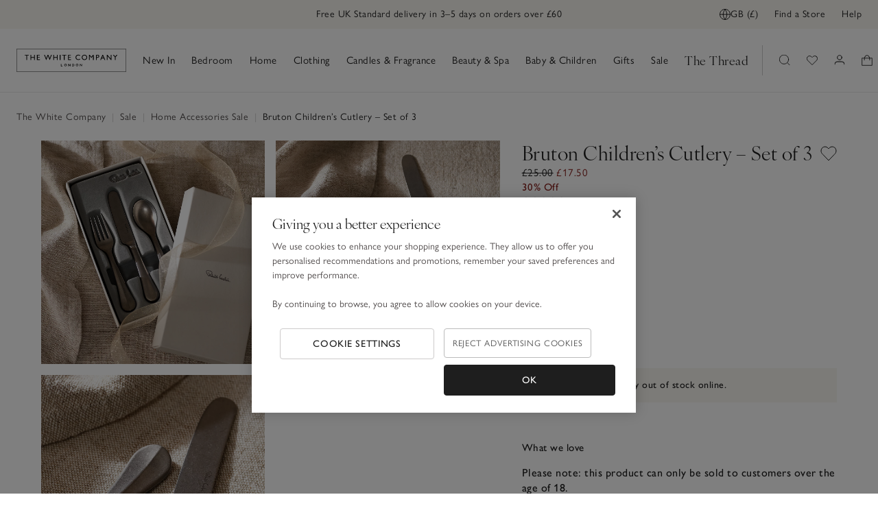

--- FILE ---
content_type: text/css;charset=UTF-8
request_url: https://www.thewhitecompany.com/_ui/15b4343/responsive/base/dist/2309.css
body_size: 3950
content:
@import url(https://use.typekit.net/pox3igq.css);@keyframes spin-data-v-11509733{to{transform:rotate(1turn)}}@keyframes pulse-data-v-11509733{0%{box-shadow:0 0 0 0 #4f4a4a}to{box-shadow:0 0 0 24px rgba(79,74,74,0)}}@keyframes shimmer-data-v-11509733{0%{left:-50%;transform:rotate(15deg) translateX(-100%)}to{left:150%;transform:rotate(15deg) translateX(100%)}}@keyframes slideIn-data-v-11509733{0%{opacity:0;transform:translateY(-24px)}to{opacity:1;transform:translate(0)}}@keyframes bounceIn-data-v-11509733{0%{opacity:0;transform:scale(.3)}50%{transform:scale(1.05)}75%{opacity:1;transform:scale(.9)}to{transform:scale(1)}}@keyframes fade-in-data-v-11509733{0%{opacity:0}to{opacity:1}}@keyframes fade-out-data-v-11509733{0%{opacity:1}to{opacity:0}}.dynamic-yield-slider-skeleton__button[data-v-11509733],.dynamic-yield-slider-skeleton__image[data-v-11509733],.dynamic-yield-slider-skeleton__text[data-v-11509733],.dynamic-yield-slider-skeleton__title[data-v-11509733],.skeleton[data-v-11509733]{background-color:#eaeaea;background-image:none;border-color:#eaeaea;color:#eaeaea}.dynamic-yield-slider-skeleton__button[data-v-11509733]:after,.dynamic-yield-slider-skeleton__button[data-v-11509733]:before,.dynamic-yield-slider-skeleton__image[data-v-11509733]:after,.dynamic-yield-slider-skeleton__image[data-v-11509733]:before,.dynamic-yield-slider-skeleton__text[data-v-11509733]:after,.dynamic-yield-slider-skeleton__text[data-v-11509733]:before,.dynamic-yield-slider-skeleton__title[data-v-11509733]:after,.dynamic-yield-slider-skeleton__title[data-v-11509733]:before,.skeleton[data-v-11509733]:after,.skeleton[data-v-11509733]:before{background:#eaeaea;border-color:#eaeaea;color:#eaeaea}.dynamic-yield-slider-skeleton[data-v-11509733]{align-items:center;display:flex;flex-direction:column;justify-content:normal;overflow:hidden;width:100%}.dynamic-yield-slider-skeleton__title[data-v-11509733]{aspect-ratio:auto;height:32px;margin-bottom:32px;overflow:hidden;position:relative;width:200px}.dynamic-yield-slider-skeleton__title[data-v-11509733]:after{box-shadow:0 0 40px 40px hsla(0,0%,100%,.35);content:"";position:absolute;transform:rotate(15deg);z-index:9999}.dynamic-yield-slider-skeleton__cards[data-v-11509733]{align-items:normal;column-gap:16px;display:flex;flex-direction:row;justify-content:normal;width:100%}.dynamic-yield-slider-skeleton__card[data-v-11509733]{align-items:normal;display:flex;flex-direction:column;justify-content:normal;width:calc(100%*var(--width-percentage))}.dynamic-yield-slider-skeleton__image[data-v-11509733]{aspect-ratio:var(--width-percentage);height:auto;overflow:hidden;position:relative;width:auto}.dynamic-yield-slider-skeleton__image[data-v-11509733]:after{box-shadow:0 0 40px 40px hsla(0,0%,100%,.35);content:"";position:absolute;transform:rotate(15deg);z-index:9999}.dynamic-yield-slider-skeleton__button[data-v-11509733]{aspect-ratio:auto;height:48px;margin-top:4px;overflow:hidden;position:relative;width:auto}.dynamic-yield-slider-skeleton__button[data-v-11509733]:after{box-shadow:0 0 40px 40px hsla(0,0%,100%,.35);content:"";position:absolute;transform:rotate(15deg);z-index:9999}.dynamic-yield-slider-skeleton__text[data-v-11509733]{aspect-ratio:auto;height:24px;margin-top:8px;overflow:hidden;position:relative;width:50%}.dynamic-yield-slider-skeleton__text[data-v-11509733]:after{box-shadow:0 0 40px 40px hsla(0,0%,100%,.35);content:"";position:absolute;transform:rotate(15deg);z-index:9999}.focus[data-v-5cfb3f12]:focus,.tab-focus[data-v-5cfb3f12]:focus:not(.tab-focus--invisible){border:2px solid #1e1e1e!important;border-radius:0!important}.tab-focus[data-v-5cfb3f12]:focus:not(:focus-visible){border:none!important}.tab-focus--box[data-v-5cfb3f12]:focus{box-shadow:0 0 0 2px #1e1e1e!important}.tab-focus--box[data-v-5cfb3f12]:focus:not(:focus-visible){box-shadow:none!important}.tab-focus--box-inset[data-v-5cfb3f12]:focus{box-shadow:inset 0 0 0 2px #1e1e1e!important}.tab-focus--box-inset[data-v-5cfb3f12]:focus:not(:focus-visible){box-shadow:none!important}.ratings[data-v-5cfb3f12]{align-items:center;display:flex}.ratings--scroll-to-reviews-section[data-v-5cfb3f12]{cursor:pointer}.ratings--scroll-to-reviews-section .ratings__review-count[data-v-5cfb3f12]{text-decoration:underline}@media(hover:hover)and (pointer:fine){.ratings--scroll-to-reviews-section .ratings__review-count[data-v-5cfb3f12]:focus,.ratings--scroll-to-reviews-section .ratings__review-count[data-v-5cfb3f12]:hover{text-decoration:none}}.ratings__stars[data-v-5cfb3f12]{margin-right:4px}.ratings__review-count[data-v-5cfb3f12]{font-size:1.2rem}.ratings__review-count--brackets[data-v-5cfb3f12]{color:#666;display:inline-block;text-decoration:none;vertical-align:middle}.add-to-bag-button__icon[data-v-4b86c5cc]{flex-shrink:0}.product-price[data-v-80d79a46]{font-family:gill-sans-nova,Helvetica Neue,helvetica,arial,sans-serif;font-size:1.5rem;font-weight:400;letter-spacing:.05rem;line-height:2rem}.product-price--discounted[data-v-80d79a46]{color:#89231f}.product-price--previous[data-v-80d79a46]{text-decoration:line-through}.responsive-image[data-v-636a5244]{position:relative}.responsive-image__image[data-v-636a5244]{border:0;display:block;height:auto;margin:0 auto;max-width:100%;opacity:.5;outline:0!important;position:relative;transition:all .3s cubic-bezier(.215,.61,.355,1)}.responsive-image__image--full-width[data-v-636a5244]{width:100%}.responsive-image__image--loaded[data-v-636a5244]{opacity:1}.sr-only[data-v-9474c3d4]{clip:rect(1px,1px,1px,1px)!important;border:0!important;-webkit-clip-path:inset(50%)!important;clip-path:inset(50%)!important;height:1px!important;margin:-1px!important;overflow:hidden!important;padding:0!important;position:absolute!important;white-space:nowrap!important;width:1px!important}.sr-only-focusable[data-v-9474c3d4]:active,.sr-only-focusable[data-v-9474c3d4]:focus{clip:auto!important;-webkit-clip-path:none!important;clip-path:none!important;height:auto!important;margin:auto!important;overflow:visible!important;white-space:normal!important;width:auto!important}.saved-items__button[data-v-9474c3d4]{text-decoration:none}.saved-items__button[data-v-9474c3d4] svg{stroke:#1e1e1e;fill:hsla(0,0%,100%,.9)}@media(hover:hover)and (pointer:fine){.saved-items__button[data-v-9474c3d4]:hover svg{stroke:#1e1e1e;fill:#1e1e1e}}.saved-items--active .saved-items__button[data-v-9474c3d4] svg{stroke:#1e1e1e;fill:#1e1e1e}@media(hover:hover)and (pointer:fine){.saved-items--active .saved-items__button[data-v-9474c3d4]:hover svg{stroke:#cdcbcb;fill:hsla(0,0%,100%,.9)}}.swatch-selector[data-v-2dd998ba]{column-gap:4px;display:flex;list-style:none}.swatch-selector__item[data-v-2dd998ba]{border:1px solid #cdcbcb;cursor:pointer}.swatch-selector__item--active[data-v-2dd998ba],.swatch-selector__item[data-v-2dd998ba]:focus{border-color:#1e1e1e}.swatch-selector__image[data-v-2dd998ba]{height:18px;width:30px}.swatch-selector--small .swatch-selector__image[data-v-2dd998ba]{height:16px;width:24px}.swatch-selector--small .swatch-selector__item--active .swatch-selector__image[data-v-2dd998ba]{height:12px;margin:2px;width:20px}.focus[data-v-492000b6]:focus,.tab-focus[data-v-492000b6]:focus:not(.tab-focus--invisible){border:2px solid #1e1e1e!important;border-radius:0!important}.tab-focus[data-v-492000b6]:focus:not(:focus-visible){border:none!important}.tab-focus--box[data-v-492000b6]:focus{box-shadow:0 0 0 2px #1e1e1e!important}.tab-focus--box[data-v-492000b6]:focus:not(:focus-visible){box-shadow:none!important}.tab-focus--box-inset[data-v-492000b6]:focus{box-shadow:inset 0 0 0 2px #1e1e1e!important}.tab-focus--box-inset[data-v-492000b6]:focus:not(:focus-visible){box-shadow:none!important}@keyframes spin-data-v-492000b6{to{transform:rotate(1turn)}}@keyframes pulse-data-v-492000b6{0%{box-shadow:0 0 0 0 #4f4a4a}to{box-shadow:0 0 0 24px rgba(79,74,74,0)}}@keyframes shimmer-data-v-492000b6{0%{left:-50%;transform:rotate(15deg) translateX(-100%)}to{left:150%;transform:rotate(15deg) translateX(100%)}}@keyframes slideIn-data-v-492000b6{0%{opacity:0;transform:translateY(-24px)}to{opacity:1;transform:translate(0)}}@keyframes bounceIn-data-v-492000b6{0%{opacity:0;transform:scale(.3)}50%{transform:scale(1.05)}75%{opacity:1;transform:scale(.9)}to{transform:scale(1)}}@keyframes fade-in-data-v-492000b6{0%{opacity:0}to{opacity:1}}@keyframes fade-out-data-v-492000b6{0%{opacity:1}to{opacity:0}}.skeleton[data-v-492000b6]{background-color:#eaeaea;background-image:none;border-color:#eaeaea;color:#eaeaea}.skeleton[data-v-492000b6]:after,.skeleton[data-v-492000b6]:before{background:#eaeaea;border-color:#eaeaea;color:#eaeaea}.product-card[data-v-492000b6]{align-items:normal;color:#1e1e1e;display:flex;flex-direction:column;justify-content:normal;position:relative;text-decoration:none}.product-card__loading[data-v-492000b6]{align-items:center;background-color:hsla(0,0%,100%,.5);display:flex;flex-direction:row;height:100%;justify-content:center;left:0;position:absolute;top:0;width:100%;z-index:102}.product-card__heading[data-v-492000b6]{align-items:normal;display:flex;flex-direction:column;height:100%;justify-content:normal;overflow:hidden;padding:100% 0 0}@media screen and (min-width:1280px){.product-card__heading[data-v-492000b6]{position:relative}}.product-card__heading--fixed .product-card__button[data-v-492000b6]{margin-top:4px}.product-card__heading:not(.product-card__heading--fixed) .product-card__button[data-v-492000b6]{bottom:0;font-weight:400;position:absolute;width:100%}.product-card__heading:not(.product-card__heading--fixed):not(:hover):not(:focus) .product-card__button[data-v-492000b6]{display:none}.product-card__button[data-v-492000b6]{font-family:gill-sans-nova,Helvetica Neue,helvetica,arial,sans-serif;font-size:1.4rem;font-weight:500;letter-spacing:.05rem;line-height:2.2rem}.product-card__image-filler[data-v-492000b6]{bottom:0;left:0;position:absolute;right:0;top:0}.product-card__image-wrapper[data-v-492000b6]{height:100%;position:relative;width:100%}.product-card__image[data-v-492000b6] .responsive-image__image{width:100%}.product-card__header[data-v-492000b6]{align-items:flex-start;display:flex;flex-direction:row;height:44px;justify-content:space-between;margin-top:12px}.product-card__title[data-v-492000b6]{-webkit-box-orient:vertical;-webkit-line-clamp:2;display:-webkit-box;font-family:gill-sans-nova,Helvetica Neue,helvetica,arial,sans-serif;font-size:1.6rem;font-weight:400;letter-spacing:.05rem;line-height:2.2rem;margin:0;overflow:hidden}.product-card__title[data-v-492000b6]:focus:not(:focus-visible){border:none!important}.product-card__saved-items[data-v-492000b6]{flex-shrink:0;margin-left:8px;padding:0;position:absolute;right:4px;top:8px;width:24px}.product-card__saved-items[data-v-492000b6] .icon{margin-right:0}.product-card__price[data-v-492000b6],.product-card__swatches[data-v-492000b6]{margin-bottom:8px}@keyframes spin-data-v-503a65e9{to{transform:rotate(1turn)}}@keyframes pulse-data-v-503a65e9{0%{box-shadow:0 0 0 0 #4f4a4a}to{box-shadow:0 0 0 24px rgba(79,74,74,0)}}@keyframes shimmer-data-v-503a65e9{0%{left:-50%;transform:rotate(15deg) translateX(-100%)}to{left:150%;transform:rotate(15deg) translateX(100%)}}@keyframes slideIn-data-v-503a65e9{0%{opacity:0;transform:translateY(-24px)}to{opacity:1;transform:translate(0)}}@keyframes bounceIn-data-v-503a65e9{0%{opacity:0;transform:scale(.3)}50%{transform:scale(1.05)}75%{opacity:1;transform:scale(.9)}to{transform:scale(1)}}@keyframes fade-in-data-v-503a65e9{0%{opacity:0}to{opacity:1}}@keyframes fade-out-data-v-503a65e9{0%{opacity:1}to{opacity:0}}.skeleton[data-v-503a65e9]{background-color:#eaeaea;background-image:none;border-color:#eaeaea;color:#eaeaea}.skeleton[data-v-503a65e9]:after,.skeleton[data-v-503a65e9]:before{background:#eaeaea;border-color:#eaeaea;color:#eaeaea}.dynamic-yield-slider__layout-limiter[data-v-503a65e9]{display:block;padding:32px 0 32px 8px}@media screen and (min-width:1280px){.dynamic-yield-slider__layout-limiter[data-v-503a65e9]{padding:48px 8px}}.dynamic-yield-slider__title[data-v-503a65e9]{margin-bottom:24px;margin-top:0;overflow:hidden;position:relative;text-align:left;text-transform:capitalize;width:100%;z-index:1}@media screen and (min-width:768px){.dynamic-yield-slider__title[data-v-503a65e9]{align-items:center;display:flex;flex-direction:row;justify-content:center;padding-right:0;text-align:center}}@media screen and (min-width:1280px){.dynamic-yield-slider__title[data-v-503a65e9]{margin-bottom:32px}}.dynamic-yield-slider__title[data-v-503a65e9]:after{margin-left:8px}@media screen and (min-width:768px){.dynamic-yield-slider__title[data-v-503a65e9]:after{margin-left:40px}}@media screen and (min-width:1024px){.dynamic-yield-slider__title[data-v-503a65e9]:after{margin-left:64px}}.dynamic-yield-slider[data-v-503a65e9] .slider__header{margin-right:16px}@media screen and (min-width:1024px){.dynamic-yield-slider[data-v-503a65e9] .slider__header{margin-right:0}}.image-swiper:focus .image-swiper__navigation[data-v-11d325b1],.image-swiper:hover .image-swiper__navigation[data-v-11d325b1]{opacity:1}.image-swiper__horizontal-carousel[data-v-11d325b1]{display:flex;flex-direction:column;min-height:320px;padding-left:16px;position:relative}.image-swiper__horizontal-slide[data-v-11d325b1]{overflow:hidden}.image-swiper__horizontal-slide--portrait[data-v-11d325b1]{aspect-ratio:.783}.image-swiper__horizontal-slide--square[data-v-11d325b1]{aspect-ratio:1}.image-swiper__horizontal-image[data-v-11d325b1] img{width:100%}.image-swiper__navigation[data-v-11d325b1]{background-color:#fff;border:none;border-radius:50%;cursor:pointer;display:none;line-height:0;opacity:0;padding:8px;position:absolute;top:calc(50% - 4px);transition:opacity .3s ease-in-out;z-index:10}@media screen and (min-width:1024px){.image-swiper__navigation[data-v-11d325b1]{display:block}}.image-swiper__navigation--prev[data-v-11d325b1]{left:16px}.image-swiper__navigation--next[data-v-11d325b1]{right:16px}.image-swiper__navigation.swiper-button-disabled[data-v-11d325b1]{pointer-events:none}.image-swiper__navigation.swiper-button-disabled[data-v-11d325b1] path{stroke:#cdcbcb}.image-swiper__horizontal-pagination[data-v-11d325b1]{background-color:#fff;display:flex;padding-top:2px;z-index:10}.image-swiper__horizontal-pagination[data-v-11d325b1] .swiper-pagination-bullet{background-color:#eaeaea;border-radius:0;flex:1;height:2px;margin:0;opacity:1;width:auto}.image-swiper__horizontal-pagination[data-v-11d325b1] .swiper-pagination-bullet-active{background-color:#1e1e1e}.image-swiper__two-columns[data-v-11d325b1]{display:grid;gap:16px;grid-template-columns:1fr 1fr}.image-swiper__vertical-slide[data-v-11d325b1]{margin-bottom:16px;position:relative;width:100%}.image-swiper__vertical-slide[data-v-11d325b1]:last-child{margin-bottom:0}.image-swiper__vertical-slide--portrait[data-v-11d325b1]{aspect-ratio:.783}.image-swiper__vertical-slide--square[data-v-11d325b1]{aspect-ratio:1}.image-swiper__vertical-slide--two-columns[data-v-11d325b1]{margin-bottom:0}.image-swiper__vertical-slide--cursor[data-v-11d325b1]{cursor:url(https://white.a.bigcontent.io/v1/static/zoom-in-icon) 40 40,zoom-in}.image-swiper__vertical-pagination[data-v-11d325b1]{background-color:#fff;border:1px solid #666;border-radius:100%;cursor:pointer;height:8px;margin:8px 16px;width:8px}.image-swiper__vertical-pagination--outer[data-v-11d325b1]{height:calc(100% - 160px);left:0;position:absolute;top:16px;z-index:1}.image-swiper__vertical-pagination--inner[data-v-11d325b1]{position:-webkit-sticky;position:sticky;top:16px}.image-swiper__vertical-pagination--active[data-v-11d325b1]{background-color:#666;border:1px solid #fff}.image-swiper__badge[data-v-11d325b1]{background-color:#fff;border:1px solid #eaeaea;color:#1e1e1e;font-size:1.2rem;line-height:1.8rem;padding:2px 4px;position:absolute;right:8px;text-align:center;top:8px;z-index:1}.fade-enter[data-v-bd1a236a],.fade-leave-to[data-v-bd1a236a]{opacity:0}@media screen and (prefers-reduced-motion:reduce){.fade-enter-active[data-v-bd1a236a],.fade-leave-active[data-v-bd1a236a]{transition:none}}@media screen and (prefers-reduced-motion:no-preference){.fade-enter-active[data-v-bd1a236a],.fade-leave-active[data-v-bd1a236a]{transition:opacity .4s ease-in-out}}.fade-in-enter[data-v-bd1a236a],.fade-in-leave-to[data-v-bd1a236a]{opacity:0}@media screen and (prefers-reduced-motion:reduce){.fade-in-enter-active[data-v-bd1a236a],.fade-in-leave-active[data-v-bd1a236a]{transition:none}}@media screen and (prefers-reduced-motion:no-preference){.fade-in-enter-active[data-v-bd1a236a]{transition:opacity .6s cubic-bezier(.215,.61,.355,1)}.fade-in-leave-active[data-v-bd1a236a]{transition:opacity 0s}}.fade-group-leave-active[data-v-bd1a236a]{left:0;position:absolute!important;right:0}.full-slide-up-enter[data-v-bd1a236a],.full-slide-up-leave-to[data-v-bd1a236a]{transform:translateY(100%)}@media screen and (prefers-reduced-motion:reduce){.full-slide-up-enter-active[data-v-bd1a236a],.full-slide-up-leave-active[data-v-bd1a236a]{transition:none}}@media screen and (prefers-reduced-motion:no-preference){.full-slide-up-enter-active[data-v-bd1a236a],.full-slide-up-leave-active[data-v-bd1a236a]{transition:transform .3s cubic-bezier(.215,.61,.355,1)}}.full-slide-up-group-leave-active[data-v-bd1a236a]{left:0;position:absolute!important;right:0}.full-slide-right-enter[data-v-bd1a236a],.full-slide-right-leave-to[data-v-bd1a236a]{transform:translateX(-100%)}@media screen and (prefers-reduced-motion:reduce){.full-slide-right-enter-active[data-v-bd1a236a],.full-slide-right-leave-active[data-v-bd1a236a]{transition:none}}@media screen and (prefers-reduced-motion:no-preference){.full-slide-right-enter-active[data-v-bd1a236a],.full-slide-right-leave-active[data-v-bd1a236a]{transition:transform .4s ease-in-out}}.full-slide-right-group-leave-active[data-v-bd1a236a]{left:0;position:absolute!important;right:0}.full-slide-left-responsive--xs-enter[data-v-bd1a236a],.full-slide-left-responsive--xs-leave-to[data-v-bd1a236a]{transform:translateY(100%)}@media screen and (prefers-reduced-motion:reduce){.full-slide-left-responsive--xs-enter-active[data-v-bd1a236a],.full-slide-left-responsive--xs-leave-active[data-v-bd1a236a]{transition:none}}@media screen and (prefers-reduced-motion:no-preference){.full-slide-left-responsive--xs-enter-active[data-v-bd1a236a],.full-slide-left-responsive--xs-leave-active[data-v-bd1a236a]{transition:transform .4s ease-in-out}}@media screen and (min-width:480px){.full-slide-left-responsive--xs-enter[data-v-bd1a236a],.full-slide-left-responsive--xs-leave-to[data-v-bd1a236a]{transform:translateX(100%)}}.full-slide-right-responsive--xs-enter[data-v-bd1a236a],.full-slide-right-responsive--xs-leave-to[data-v-bd1a236a]{transform:translateY(100%)}@media screen and (prefers-reduced-motion:reduce){.full-slide-right-responsive--xs-enter-active[data-v-bd1a236a],.full-slide-right-responsive--xs-leave-active[data-v-bd1a236a]{transition:none}}@media screen and (prefers-reduced-motion:no-preference){.full-slide-right-responsive--xs-enter-active[data-v-bd1a236a],.full-slide-right-responsive--xs-leave-active[data-v-bd1a236a]{transition:transform .4s ease-in-out}}@media screen and (min-width:480px){.full-slide-right-responsive--xs-enter[data-v-bd1a236a],.full-slide-right-responsive--xs-leave-to[data-v-bd1a236a]{transform:translateX(-100%)}}.full-slide-left-responsive--sm-enter[data-v-bd1a236a],.full-slide-left-responsive--sm-leave-to[data-v-bd1a236a]{transform:translateY(100%)}@media screen and (prefers-reduced-motion:reduce){.full-slide-left-responsive--sm-enter-active[data-v-bd1a236a],.full-slide-left-responsive--sm-leave-active[data-v-bd1a236a]{transition:none}}@media screen and (prefers-reduced-motion:no-preference){.full-slide-left-responsive--sm-enter-active[data-v-bd1a236a],.full-slide-left-responsive--sm-leave-active[data-v-bd1a236a]{transition:transform .4s ease-in-out}}@media screen and (min-width:768px){.full-slide-left-responsive--sm-enter[data-v-bd1a236a],.full-slide-left-responsive--sm-leave-to[data-v-bd1a236a]{transform:translateX(100%)}}.full-slide-right-responsive--sm-enter[data-v-bd1a236a],.full-slide-right-responsive--sm-leave-to[data-v-bd1a236a]{transform:translateY(100%)}@media screen and (prefers-reduced-motion:reduce){.full-slide-right-responsive--sm-enter-active[data-v-bd1a236a],.full-slide-right-responsive--sm-leave-active[data-v-bd1a236a]{transition:none}}@media screen and (prefers-reduced-motion:no-preference){.full-slide-right-responsive--sm-enter-active[data-v-bd1a236a],.full-slide-right-responsive--sm-leave-active[data-v-bd1a236a]{transition:transform .4s ease-in-out}}@media screen and (min-width:768px){.full-slide-right-responsive--sm-enter[data-v-bd1a236a],.full-slide-right-responsive--sm-leave-to[data-v-bd1a236a]{transform:translateX(-100%)}}.full-slide-left-responsive--md-enter[data-v-bd1a236a],.full-slide-left-responsive--md-leave-to[data-v-bd1a236a]{transform:translateY(100%)}@media screen and (prefers-reduced-motion:reduce){.full-slide-left-responsive--md-enter-active[data-v-bd1a236a],.full-slide-left-responsive--md-leave-active[data-v-bd1a236a]{transition:none}}@media screen and (prefers-reduced-motion:no-preference){.full-slide-left-responsive--md-enter-active[data-v-bd1a236a],.full-slide-left-responsive--md-leave-active[data-v-bd1a236a]{transition:transform .4s ease-in-out}}@media screen and (min-width:1024px){.full-slide-left-responsive--md-enter[data-v-bd1a236a],.full-slide-left-responsive--md-leave-to[data-v-bd1a236a]{transform:translateX(100%)}}.full-slide-right-responsive--md-enter[data-v-bd1a236a],.full-slide-right-responsive--md-leave-to[data-v-bd1a236a]{transform:translateY(100%)}@media screen and (prefers-reduced-motion:reduce){.full-slide-right-responsive--md-enter-active[data-v-bd1a236a],.full-slide-right-responsive--md-leave-active[data-v-bd1a236a]{transition:none}}@media screen and (prefers-reduced-motion:no-preference){.full-slide-right-responsive--md-enter-active[data-v-bd1a236a],.full-slide-right-responsive--md-leave-active[data-v-bd1a236a]{transition:transform .4s ease-in-out}}@media screen and (min-width:1024px){.full-slide-right-responsive--md-enter[data-v-bd1a236a],.full-slide-right-responsive--md-leave-to[data-v-bd1a236a]{transform:translateX(-100%)}}.full-slide-left-responsive--lg-enter[data-v-bd1a236a],.full-slide-left-responsive--lg-leave-to[data-v-bd1a236a]{transform:translateY(100%)}@media screen and (prefers-reduced-motion:reduce){.full-slide-left-responsive--lg-enter-active[data-v-bd1a236a],.full-slide-left-responsive--lg-leave-active[data-v-bd1a236a]{transition:none}}@media screen and (prefers-reduced-motion:no-preference){.full-slide-left-responsive--lg-enter-active[data-v-bd1a236a],.full-slide-left-responsive--lg-leave-active[data-v-bd1a236a]{transition:transform .4s ease-in-out}}@media screen and (min-width:1280px){.full-slide-left-responsive--lg-enter[data-v-bd1a236a],.full-slide-left-responsive--lg-leave-to[data-v-bd1a236a]{transform:translateX(100%)}}.full-slide-right-responsive--lg-enter[data-v-bd1a236a],.full-slide-right-responsive--lg-leave-to[data-v-bd1a236a]{transform:translateY(100%)}@media screen and (prefers-reduced-motion:reduce){.full-slide-right-responsive--lg-enter-active[data-v-bd1a236a],.full-slide-right-responsive--lg-leave-active[data-v-bd1a236a]{transition:none}}@media screen and (prefers-reduced-motion:no-preference){.full-slide-right-responsive--lg-enter-active[data-v-bd1a236a],.full-slide-right-responsive--lg-leave-active[data-v-bd1a236a]{transition:transform .4s ease-in-out}}@media screen and (min-width:1280px){.full-slide-right-responsive--lg-enter[data-v-bd1a236a],.full-slide-right-responsive--lg-leave-to[data-v-bd1a236a]{transform:translateX(-100%)}}.full-slide-down-enter[data-v-bd1a236a],.full-slide-down-leave-to[data-v-bd1a236a]{transform:translateY(-100%)}@media screen and (prefers-reduced-motion:reduce){.full-slide-down-enter-active[data-v-bd1a236a],.full-slide-down-leave-active[data-v-bd1a236a]{transition:none}}@media screen and (prefers-reduced-motion:no-preference){.full-slide-down-enter-active[data-v-bd1a236a],.full-slide-down-leave-active[data-v-bd1a236a]{transition:transform .3s cubic-bezier(.215,.61,.355,1)}}.full-slide-down-group-leave-active[data-v-bd1a236a]{left:0;position:absolute!important;right:0}.full-slide-left-enter[data-v-bd1a236a],.full-slide-left-leave-to[data-v-bd1a236a]{transform:translateX(100%)}@media screen and (prefers-reduced-motion:reduce){.full-slide-left-enter-active[data-v-bd1a236a],.full-slide-left-leave-active[data-v-bd1a236a]{transition:none}}@media screen and (prefers-reduced-motion:no-preference){.full-slide-left-enter-active[data-v-bd1a236a],.full-slide-left-leave-active[data-v-bd1a236a]{transition:transform .3s cubic-bezier(.215,.61,.355,1)}}.full-slide-left-group-leave-active[data-v-bd1a236a]{left:0;position:absolute!important;right:0}.full-slide-up-touchless-not-enter[data-v-bd1a236a],.full-slide-up-touchless-not-leave-to[data-v-bd1a236a]{transform:translateY(100%)}@media(hover:hover)and (pointer:fine){.full-slide-up-touchless-not-enter[data-v-bd1a236a],.full-slide-up-touchless-not-leave-to[data-v-bd1a236a]{transform:none;transition:none!important}}@media screen and (prefers-reduced-motion:reduce){.full-slide-up-touchless-not-enter-active[data-v-bd1a236a],.full-slide-up-touchless-not-leave-active[data-v-bd1a236a]{transition:none}}@media screen and (prefers-reduced-motion:no-preference){.full-slide-up-touchless-not-enter-active[data-v-bd1a236a],.full-slide-up-touchless-not-leave-active[data-v-bd1a236a]{transition:transform .3s cubic-bezier(.215,.61,.355,1)}}.full-slide-up-touchless-fade-enter[data-v-bd1a236a],.full-slide-up-touchless-fade-leave-to[data-v-bd1a236a]{transform:translateY(100%)}@media(hover:hover)and (pointer:fine){.full-slide-up-touchless-fade-enter[data-v-bd1a236a],.full-slide-up-touchless-fade-leave-to[data-v-bd1a236a]{opacity:0;transform:none}}@media screen and (prefers-reduced-motion:reduce){.full-slide-up-touchless-fade-enter-active[data-v-bd1a236a],.full-slide-up-touchless-fade-leave-active[data-v-bd1a236a]{transition:none}}@media screen and (prefers-reduced-motion:no-preference){.full-slide-up-touchless-fade-enter-active[data-v-bd1a236a],.full-slide-up-touchless-fade-leave-active[data-v-bd1a236a]{transition:transform .4s ease-in-out}}@media screen and (prefers-reduced-motion:no-preference)and (hover:hover)and (pointer:fine){.full-slide-up-touchless-fade-enter-active[data-v-bd1a236a],.full-slide-up-touchless-fade-leave-active[data-v-bd1a236a]{transition:opacity .4s ease-in-out}}.fade-slide-up-enter[data-v-bd1a236a],.fade-slide-up-leave-to[data-v-bd1a236a]{opacity:0}.fade-slide-up-enter[data-v-bd1a236a],.fade-slide-up-leave-active[data-v-bd1a236a]{transform:translateY(16px)}@media screen and (prefers-reduced-motion:reduce){.fade-slide-up-enter-active[data-v-bd1a236a],.fade-slide-up-leave-active[data-v-bd1a236a]{transition:none}}@media screen and (prefers-reduced-motion:no-preference){.fade-slide-up-enter-active[data-v-bd1a236a],.fade-slide-up-leave-active[data-v-bd1a236a]{transition:all .3s cubic-bezier(.215,.61,.355,1)}}.fade-slide-up-group-leave-active[data-v-bd1a236a]{left:0;position:absolute!important;right:0}.fade-slide-right-enter[data-v-bd1a236a],.fade-slide-right-leave-to[data-v-bd1a236a]{opacity:0}.fade-slide-right-enter[data-v-bd1a236a],.fade-slide-right-leave-active[data-v-bd1a236a]{transform:translateX(-16px)}@media screen and (prefers-reduced-motion:reduce){.fade-slide-right-enter-active[data-v-bd1a236a],.fade-slide-right-leave-active[data-v-bd1a236a]{transition:none}}@media screen and (prefers-reduced-motion:no-preference){.fade-slide-right-enter-active[data-v-bd1a236a],.fade-slide-right-leave-active[data-v-bd1a236a]{transition:all .3s cubic-bezier(.215,.61,.355,1)}}.fade-slide-right-group-leave-active[data-v-bd1a236a]{left:0;position:absolute!important;right:0}.fade-slide-down-enter[data-v-bd1a236a],.fade-slide-down-leave-to[data-v-bd1a236a]{opacity:0}.fade-slide-down-enter[data-v-bd1a236a],.fade-slide-down-leave-active[data-v-bd1a236a]{transform:translateY(-16px)}@media screen and (prefers-reduced-motion:reduce){.fade-slide-down-enter-active[data-v-bd1a236a],.fade-slide-down-leave-active[data-v-bd1a236a]{transition:none}}@media screen and (prefers-reduced-motion:no-preference){.fade-slide-down-enter-active[data-v-bd1a236a],.fade-slide-down-leave-active[data-v-bd1a236a]{transition:all .3s cubic-bezier(.215,.61,.355,1)}}.fade-slide-down-group-leave-active[data-v-bd1a236a]{left:0;position:absolute!important;right:0}.fade-slide-left-enter[data-v-bd1a236a],.fade-slide-left-leave-to[data-v-bd1a236a]{opacity:0}.fade-slide-left-enter[data-v-bd1a236a],.fade-slide-left-leave-active[data-v-bd1a236a]{transform:translateX(16px)}@media screen and (prefers-reduced-motion:reduce){.fade-slide-left-enter-active[data-v-bd1a236a],.fade-slide-left-leave-active[data-v-bd1a236a]{transition:none}}@media screen and (prefers-reduced-motion:no-preference){.fade-slide-left-enter-active[data-v-bd1a236a],.fade-slide-left-leave-active[data-v-bd1a236a]{transition:all .3s cubic-bezier(.215,.61,.355,1)}}.fade-slide-left-group-leave-active[data-v-bd1a236a]{left:0;position:absolute!important;right:0}.expand-enter[data-v-bd1a236a],.expand-leave-to[data-v-bd1a236a]{height:0}@media screen and (prefers-reduced-motion:reduce){.expand-enter-active[data-v-bd1a236a],.expand-leave-active[data-v-bd1a236a]{overflow:hidden;transition:none}}@media screen and (prefers-reduced-motion:no-preference){.expand-enter-active[data-v-bd1a236a],.expand-leave-active[data-v-bd1a236a]{overflow:hidden;transition:height .4998s cubic-bezier(.215,.61,.355,1)}}.slide-down-up-enter[data-v-bd1a236a],.slide-down-up-leave-to[data-v-bd1a236a]{transform:translateY(-200%)}.slide-down-up-enter-to[data-v-bd1a236a],.slide-down-up-leave[data-v-bd1a236a]{transform:translateY(0)}@media screen and (prefers-reduced-motion:reduce){.slide-down-up-enter-active[data-v-bd1a236a],.slide-down-up-leave-active[data-v-bd1a236a]{transition:none}}@media screen and (prefers-reduced-motion:no-preference){.slide-down-up-enter-active[data-v-bd1a236a],.slide-down-up-leave-active[data-v-bd1a236a]{transition:transform .6s cubic-bezier(.215,.61,.355,1)}}.bounce-in-enter[data-v-bd1a236a],.bounce-in-leave-to[data-v-bd1a236a]{opacity:0;transform:scale(.3)}.bounce-in-enter-to[data-v-bd1a236a],.bounce-in-leave[data-v-bd1a236a]{opacity:1;transform:scale(1)}@media screen and (prefers-reduced-motion:reduce){.bounce-in-enter-active[data-v-bd1a236a],.bounce-in-leave-active[data-v-bd1a236a]{transition:none}}@media screen and (prefers-reduced-motion:no-preference){.bounce-in-enter-active[data-v-bd1a236a],.bounce-in-leave-active[data-v-bd1a236a]{transition:opacity .25s ease-in,transform .5s cubic-bezier(0,2.5,.5,-.3);transition-delay:calc((var(--index) + 1)*0.25s)}}.breadcrumbs__link[data-v-bd1a236a]:focus,.focus[data-v-bd1a236a]:focus,.tab-focus[data-v-bd1a236a]:focus:not(.tab-focus--invisible){border:2px solid #1e1e1e!important;border-radius:0!important}.tab-focus[data-v-bd1a236a]:focus:not(:focus-visible){border:none!important}.tab-focus--box[data-v-bd1a236a]:focus{box-shadow:0 0 0 2px #1e1e1e!important}.tab-focus--box[data-v-bd1a236a]:focus:not(:focus-visible){box-shadow:none!important}.tab-focus--box-inset[data-v-bd1a236a]:focus{box-shadow:inset 0 0 0 2px #1e1e1e!important}.tab-focus--box-inset[data-v-bd1a236a]:focus:not(:focus-visible){box-shadow:none!important}.breadcrumbs[data-v-bd1a236a]{padding-bottom:4px;position:relative}.breadcrumbs__list[data-v-bd1a236a]{overflow:hidden;text-overflow:ellipsis;white-space:nowrap}.breadcrumbs__list-item[data-v-bd1a236a]{display:inline}.breadcrumbs__link[data-v-bd1a236a]{color:#4f4a4a;font-family:gill-sans-nova,Helvetica Neue,helvetica,arial,sans-serif;font-size:1.4rem;font-weight:400;letter-spacing:.05rem;line-height:1.8rem;text-decoration:none}.breadcrumbs__link[data-v-bd1a236a]:focus:not(:focus-visible){border:none!important}@media(hover:hover)and (pointer:fine){.breadcrumbs__link[data-v-bd1a236a]:focus,.breadcrumbs__link[data-v-bd1a236a]:hover{color:#1e1e1e}}.breadcrumbs__link--active[data-v-bd1a236a]{color:#1e1e1e;cursor:unset}.breadcrumbs__link-separator[data-v-bd1a236a]{color:#cdcbcb;padding:0 4px}

--- FILE ---
content_type: text/css;charset=UTF-8
request_url: https://www.thewhitecompany.com/_ui/15b4343/responsive/base/dist/notifications.css
body_size: 2455
content:
@import url(https://use.typekit.net/pox3igq.css);.fade-enter[data-v-3511585a],.fade-leave-to[data-v-3511585a]{opacity:0}@media screen and (prefers-reduced-motion:reduce){.fade-enter-active[data-v-3511585a],.fade-leave-active[data-v-3511585a]{transition:none}}@media screen and (prefers-reduced-motion:no-preference){.fade-enter-active[data-v-3511585a],.fade-leave-active[data-v-3511585a]{transition:opacity .4s ease-in-out}}.fade-in-enter[data-v-3511585a],.fade-in-leave-to[data-v-3511585a]{opacity:0}@media screen and (prefers-reduced-motion:reduce){.fade-in-enter-active[data-v-3511585a],.fade-in-leave-active[data-v-3511585a]{transition:none}}@media screen and (prefers-reduced-motion:no-preference){.fade-in-enter-active[data-v-3511585a]{transition:opacity .6s cubic-bezier(.215,.61,.355,1)}.fade-in-leave-active[data-v-3511585a]{transition:opacity 0s}}.fade-group-leave-active[data-v-3511585a]{left:0;position:absolute!important;right:0}.full-slide-up-enter[data-v-3511585a],.full-slide-up-leave-to[data-v-3511585a]{transform:translateY(100%)}@media screen and (prefers-reduced-motion:reduce){.full-slide-up-enter-active[data-v-3511585a],.full-slide-up-leave-active[data-v-3511585a]{transition:none}}@media screen and (prefers-reduced-motion:no-preference){.full-slide-up-enter-active[data-v-3511585a],.full-slide-up-leave-active[data-v-3511585a]{transition:transform .3s cubic-bezier(.215,.61,.355,1)}}.full-slide-up-group-leave-active[data-v-3511585a]{left:0;position:absolute!important;right:0}.full-slide-right-enter[data-v-3511585a],.full-slide-right-leave-to[data-v-3511585a]{transform:translateX(-100%)}@media screen and (prefers-reduced-motion:reduce){.full-slide-right-enter-active[data-v-3511585a],.full-slide-right-leave-active[data-v-3511585a]{transition:none}}@media screen and (prefers-reduced-motion:no-preference){.full-slide-right-enter-active[data-v-3511585a],.full-slide-right-leave-active[data-v-3511585a]{transition:transform .4s ease-in-out}}.full-slide-right-group-leave-active[data-v-3511585a]{left:0;position:absolute!important;right:0}.full-slide-left-responsive--xs-enter[data-v-3511585a],.full-slide-left-responsive--xs-leave-to[data-v-3511585a]{transform:translateY(100%)}@media screen and (prefers-reduced-motion:reduce){.full-slide-left-responsive--xs-enter-active[data-v-3511585a],.full-slide-left-responsive--xs-leave-active[data-v-3511585a]{transition:none}}@media screen and (prefers-reduced-motion:no-preference){.full-slide-left-responsive--xs-enter-active[data-v-3511585a],.full-slide-left-responsive--xs-leave-active[data-v-3511585a]{transition:transform .4s ease-in-out}}@media screen and (min-width:480px){.full-slide-left-responsive--xs-enter[data-v-3511585a],.full-slide-left-responsive--xs-leave-to[data-v-3511585a]{transform:translateX(100%)}}.full-slide-right-responsive--xs-enter[data-v-3511585a],.full-slide-right-responsive--xs-leave-to[data-v-3511585a]{transform:translateY(100%)}@media screen and (prefers-reduced-motion:reduce){.full-slide-right-responsive--xs-enter-active[data-v-3511585a],.full-slide-right-responsive--xs-leave-active[data-v-3511585a]{transition:none}}@media screen and (prefers-reduced-motion:no-preference){.full-slide-right-responsive--xs-enter-active[data-v-3511585a],.full-slide-right-responsive--xs-leave-active[data-v-3511585a]{transition:transform .4s ease-in-out}}@media screen and (min-width:480px){.full-slide-right-responsive--xs-enter[data-v-3511585a],.full-slide-right-responsive--xs-leave-to[data-v-3511585a]{transform:translateX(-100%)}}.full-slide-left-responsive--sm-enter[data-v-3511585a],.full-slide-left-responsive--sm-leave-to[data-v-3511585a]{transform:translateY(100%)}@media screen and (prefers-reduced-motion:reduce){.full-slide-left-responsive--sm-enter-active[data-v-3511585a],.full-slide-left-responsive--sm-leave-active[data-v-3511585a]{transition:none}}@media screen and (prefers-reduced-motion:no-preference){.full-slide-left-responsive--sm-enter-active[data-v-3511585a],.full-slide-left-responsive--sm-leave-active[data-v-3511585a]{transition:transform .4s ease-in-out}}@media screen and (min-width:768px){.full-slide-left-responsive--sm-enter[data-v-3511585a],.full-slide-left-responsive--sm-leave-to[data-v-3511585a]{transform:translateX(100%)}}.full-slide-right-responsive--sm-enter[data-v-3511585a],.full-slide-right-responsive--sm-leave-to[data-v-3511585a]{transform:translateY(100%)}@media screen and (prefers-reduced-motion:reduce){.full-slide-right-responsive--sm-enter-active[data-v-3511585a],.full-slide-right-responsive--sm-leave-active[data-v-3511585a]{transition:none}}@media screen and (prefers-reduced-motion:no-preference){.full-slide-right-responsive--sm-enter-active[data-v-3511585a],.full-slide-right-responsive--sm-leave-active[data-v-3511585a]{transition:transform .4s ease-in-out}}@media screen and (min-width:768px){.full-slide-right-responsive--sm-enter[data-v-3511585a],.full-slide-right-responsive--sm-leave-to[data-v-3511585a]{transform:translateX(-100%)}}.full-slide-left-responsive--md-enter[data-v-3511585a],.full-slide-left-responsive--md-leave-to[data-v-3511585a]{transform:translateY(100%)}@media screen and (prefers-reduced-motion:reduce){.full-slide-left-responsive--md-enter-active[data-v-3511585a],.full-slide-left-responsive--md-leave-active[data-v-3511585a]{transition:none}}@media screen and (prefers-reduced-motion:no-preference){.full-slide-left-responsive--md-enter-active[data-v-3511585a],.full-slide-left-responsive--md-leave-active[data-v-3511585a]{transition:transform .4s ease-in-out}}@media screen and (min-width:1024px){.full-slide-left-responsive--md-enter[data-v-3511585a],.full-slide-left-responsive--md-leave-to[data-v-3511585a]{transform:translateX(100%)}}.full-slide-right-responsive--md-enter[data-v-3511585a],.full-slide-right-responsive--md-leave-to[data-v-3511585a]{transform:translateY(100%)}@media screen and (prefers-reduced-motion:reduce){.full-slide-right-responsive--md-enter-active[data-v-3511585a],.full-slide-right-responsive--md-leave-active[data-v-3511585a]{transition:none}}@media screen and (prefers-reduced-motion:no-preference){.full-slide-right-responsive--md-enter-active[data-v-3511585a],.full-slide-right-responsive--md-leave-active[data-v-3511585a]{transition:transform .4s ease-in-out}}@media screen and (min-width:1024px){.full-slide-right-responsive--md-enter[data-v-3511585a],.full-slide-right-responsive--md-leave-to[data-v-3511585a]{transform:translateX(-100%)}}.full-slide-left-responsive--lg-enter[data-v-3511585a],.full-slide-left-responsive--lg-leave-to[data-v-3511585a]{transform:translateY(100%)}@media screen and (prefers-reduced-motion:reduce){.full-slide-left-responsive--lg-enter-active[data-v-3511585a],.full-slide-left-responsive--lg-leave-active[data-v-3511585a]{transition:none}}@media screen and (prefers-reduced-motion:no-preference){.full-slide-left-responsive--lg-enter-active[data-v-3511585a],.full-slide-left-responsive--lg-leave-active[data-v-3511585a]{transition:transform .4s ease-in-out}}@media screen and (min-width:1280px){.full-slide-left-responsive--lg-enter[data-v-3511585a],.full-slide-left-responsive--lg-leave-to[data-v-3511585a]{transform:translateX(100%)}}.full-slide-right-responsive--lg-enter[data-v-3511585a],.full-slide-right-responsive--lg-leave-to[data-v-3511585a]{transform:translateY(100%)}@media screen and (prefers-reduced-motion:reduce){.full-slide-right-responsive--lg-enter-active[data-v-3511585a],.full-slide-right-responsive--lg-leave-active[data-v-3511585a]{transition:none}}@media screen and (prefers-reduced-motion:no-preference){.full-slide-right-responsive--lg-enter-active[data-v-3511585a],.full-slide-right-responsive--lg-leave-active[data-v-3511585a]{transition:transform .4s ease-in-out}}@media screen and (min-width:1280px){.full-slide-right-responsive--lg-enter[data-v-3511585a],.full-slide-right-responsive--lg-leave-to[data-v-3511585a]{transform:translateX(-100%)}}.full-slide-down-enter[data-v-3511585a],.full-slide-down-leave-to[data-v-3511585a]{transform:translateY(-100%)}@media screen and (prefers-reduced-motion:reduce){.full-slide-down-enter-active[data-v-3511585a],.full-slide-down-leave-active[data-v-3511585a]{transition:none}}@media screen and (prefers-reduced-motion:no-preference){.full-slide-down-enter-active[data-v-3511585a],.full-slide-down-leave-active[data-v-3511585a]{transition:transform .3s cubic-bezier(.215,.61,.355,1)}}.full-slide-down-group-leave-active[data-v-3511585a]{left:0;position:absolute!important;right:0}.full-slide-left-enter[data-v-3511585a],.full-slide-left-leave-to[data-v-3511585a]{transform:translateX(100%)}@media screen and (prefers-reduced-motion:reduce){.full-slide-left-enter-active[data-v-3511585a],.full-slide-left-leave-active[data-v-3511585a]{transition:none}}@media screen and (prefers-reduced-motion:no-preference){.full-slide-left-enter-active[data-v-3511585a],.full-slide-left-leave-active[data-v-3511585a]{transition:transform .3s cubic-bezier(.215,.61,.355,1)}}.full-slide-left-group-leave-active[data-v-3511585a]{left:0;position:absolute!important;right:0}.full-slide-up-touchless-not-enter[data-v-3511585a],.full-slide-up-touchless-not-leave-to[data-v-3511585a]{transform:translateY(100%)}@media(hover:hover)and (pointer:fine){.full-slide-up-touchless-not-enter[data-v-3511585a],.full-slide-up-touchless-not-leave-to[data-v-3511585a]{transform:none;transition:none!important}}@media screen and (prefers-reduced-motion:reduce){.full-slide-up-touchless-not-enter-active[data-v-3511585a],.full-slide-up-touchless-not-leave-active[data-v-3511585a]{transition:none}}@media screen and (prefers-reduced-motion:no-preference){.full-slide-up-touchless-not-enter-active[data-v-3511585a],.full-slide-up-touchless-not-leave-active[data-v-3511585a]{transition:transform .3s cubic-bezier(.215,.61,.355,1)}}.full-slide-up-touchless-fade-enter[data-v-3511585a],.full-slide-up-touchless-fade-leave-to[data-v-3511585a]{transform:translateY(100%)}@media(hover:hover)and (pointer:fine){.full-slide-up-touchless-fade-enter[data-v-3511585a],.full-slide-up-touchless-fade-leave-to[data-v-3511585a]{opacity:0;transform:none}}@media screen and (prefers-reduced-motion:reduce){.full-slide-up-touchless-fade-enter-active[data-v-3511585a],.full-slide-up-touchless-fade-leave-active[data-v-3511585a]{transition:none}}@media screen and (prefers-reduced-motion:no-preference){.full-slide-up-touchless-fade-enter-active[data-v-3511585a],.full-slide-up-touchless-fade-leave-active[data-v-3511585a]{transition:transform .4s ease-in-out}}@media screen and (prefers-reduced-motion:no-preference)and (hover:hover)and (pointer:fine){.full-slide-up-touchless-fade-enter-active[data-v-3511585a],.full-slide-up-touchless-fade-leave-active[data-v-3511585a]{transition:opacity .4s ease-in-out}}.fade-slide-up-enter[data-v-3511585a],.fade-slide-up-leave-to[data-v-3511585a]{opacity:0}.fade-slide-up-enter[data-v-3511585a],.fade-slide-up-leave-active[data-v-3511585a]{transform:translateY(16px)}@media screen and (prefers-reduced-motion:reduce){.fade-slide-up-enter-active[data-v-3511585a],.fade-slide-up-leave-active[data-v-3511585a]{transition:none}}@media screen and (prefers-reduced-motion:no-preference){.fade-slide-up-enter-active[data-v-3511585a],.fade-slide-up-leave-active[data-v-3511585a]{transition:all .3s cubic-bezier(.215,.61,.355,1)}}.fade-slide-up-group-leave-active[data-v-3511585a]{left:0;position:absolute!important;right:0}.fade-slide-right-enter[data-v-3511585a],.fade-slide-right-leave-to[data-v-3511585a]{opacity:0}.fade-slide-right-enter[data-v-3511585a],.fade-slide-right-leave-active[data-v-3511585a]{transform:translateX(-16px)}@media screen and (prefers-reduced-motion:reduce){.fade-slide-right-enter-active[data-v-3511585a],.fade-slide-right-leave-active[data-v-3511585a]{transition:none}}@media screen and (prefers-reduced-motion:no-preference){.fade-slide-right-enter-active[data-v-3511585a],.fade-slide-right-leave-active[data-v-3511585a]{transition:all .3s cubic-bezier(.215,.61,.355,1)}}.fade-slide-right-group-leave-active[data-v-3511585a]{left:0;position:absolute!important;right:0}.fade-slide-down-enter[data-v-3511585a],.fade-slide-down-leave-to[data-v-3511585a]{opacity:0}.fade-slide-down-enter[data-v-3511585a],.fade-slide-down-leave-active[data-v-3511585a]{transform:translateY(-16px)}@media screen and (prefers-reduced-motion:reduce){.fade-slide-down-enter-active[data-v-3511585a],.fade-slide-down-leave-active[data-v-3511585a]{transition:none}}@media screen and (prefers-reduced-motion:no-preference){.fade-slide-down-enter-active[data-v-3511585a],.fade-slide-down-leave-active[data-v-3511585a]{transition:all .3s cubic-bezier(.215,.61,.355,1)}}.fade-slide-down-group-leave-active[data-v-3511585a]{left:0;position:absolute!important;right:0}.fade-slide-left-enter[data-v-3511585a],.fade-slide-left-leave-to[data-v-3511585a]{opacity:0}.fade-slide-left-enter[data-v-3511585a],.fade-slide-left-leave-active[data-v-3511585a]{transform:translateX(16px)}@media screen and (prefers-reduced-motion:reduce){.fade-slide-left-enter-active[data-v-3511585a],.fade-slide-left-leave-active[data-v-3511585a]{transition:none}}@media screen and (prefers-reduced-motion:no-preference){.fade-slide-left-enter-active[data-v-3511585a],.fade-slide-left-leave-active[data-v-3511585a]{transition:all .3s cubic-bezier(.215,.61,.355,1)}}.fade-slide-left-group-leave-active[data-v-3511585a]{left:0;position:absolute!important;right:0}.expand-enter[data-v-3511585a],.expand-leave-to[data-v-3511585a]{height:0}@media screen and (prefers-reduced-motion:reduce){.expand-enter-active[data-v-3511585a],.expand-leave-active[data-v-3511585a]{overflow:hidden;transition:none}}@media screen and (prefers-reduced-motion:no-preference){.expand-enter-active[data-v-3511585a],.expand-leave-active[data-v-3511585a]{overflow:hidden;transition:height .4998s cubic-bezier(.215,.61,.355,1)}}.slide-down-up-enter[data-v-3511585a],.slide-down-up-leave-to[data-v-3511585a]{transform:translateY(-200%)}.slide-down-up-enter-to[data-v-3511585a],.slide-down-up-leave[data-v-3511585a]{transform:translateY(0)}@media screen and (prefers-reduced-motion:reduce){.slide-down-up-enter-active[data-v-3511585a],.slide-down-up-leave-active[data-v-3511585a]{transition:none}}@media screen and (prefers-reduced-motion:no-preference){.slide-down-up-enter-active[data-v-3511585a],.slide-down-up-leave-active[data-v-3511585a]{transition:transform .6s cubic-bezier(.215,.61,.355,1)}}.bounce-in-enter[data-v-3511585a],.bounce-in-leave-to[data-v-3511585a]{opacity:0;transform:scale(.3)}.bounce-in-enter-to[data-v-3511585a],.bounce-in-leave[data-v-3511585a]{opacity:1;transform:scale(1)}@media screen and (prefers-reduced-motion:reduce){.bounce-in-enter-active[data-v-3511585a],.bounce-in-leave-active[data-v-3511585a]{transition:none}}@media screen and (prefers-reduced-motion:no-preference){.bounce-in-enter-active[data-v-3511585a],.bounce-in-leave-active[data-v-3511585a]{transition:opacity .25s ease-in,transform .5s cubic-bezier(0,2.5,.5,-.3);transition-delay:calc((var(--index) + 1)*0.25s)}}.sr-only[data-v-3511585a]{clip:rect(1px,1px,1px,1px)!important;border:0!important;-webkit-clip-path:inset(50%)!important;clip-path:inset(50%)!important;height:1px!important;margin:-1px!important;overflow:hidden!important;padding:0!important;position:absolute!important;white-space:nowrap!important;width:1px!important}.sr-only-focusable[data-v-3511585a]:active,.sr-only-focusable[data-v-3511585a]:focus{clip:auto!important;-webkit-clip-path:none!important;clip-path:none!important;height:auto!important;margin:auto!important;overflow:visible!important;white-space:normal!important;width:auto!important}.notification[data-v-3511585a]{background-color:#f9f7f2;border:1px solid #cdcbcb;border-left:8px solid #1e1e1e;color:#1e1e1e;font-size:1.2rem;margin:4px auto 8px;padding:16px 48px 16px 44px;position:relative;text-align:left;width:100%;z-index:10000}@media screen and (min-width:768px){.notification[data-v-3511585a]{max-width:656px}}@media screen and (min-width:1024px){.notification[data-v-3511585a]{max-width:944px}}@media screen and (min-width:1280px){.notification[data-v-3511585a]{max-width:1104px}}.notification--error[data-v-3511585a]{color:#89231f}.notification--error[data-v-3511585a],.notification--warning[data-v-3511585a]{border-left-color:#89231f}.notification--success[data-v-3511585a]{background-color:#4f4a4a;border-left-color:#4f4a4a;color:#fff}.notification--success .notification__close-button--icon svg[data-v-3511585a]{color:#fff}.notification__icon--message-type[data-v-3511585a]{left:16px;position:absolute;top:16px}.notification__message[data-v-3511585a]{margin-bottom:0}.notification__close-button[data-v-3511585a]{position:absolute;right:6px;top:16px}@keyframes spin-data-v-06f16607{to{transform:rotate(1turn)}}@keyframes pulse-data-v-06f16607{0%{box-shadow:0 0 0 0 #4f4a4a}to{box-shadow:0 0 0 24px rgba(79,74,74,0)}}@keyframes shimmer-data-v-06f16607{0%{left:-50%;transform:rotate(15deg) translateX(-100%)}to{left:150%;transform:rotate(15deg) translateX(100%)}}@keyframes slideIn-data-v-06f16607{0%{opacity:0;transform:translateY(-24px)}to{opacity:1;transform:translate(0)}}@keyframes bounceIn-data-v-06f16607{0%{opacity:0;transform:scale(.3)}50%{transform:scale(1.05)}75%{opacity:1;transform:scale(.9)}to{transform:scale(1)}}@keyframes fade-in-data-v-06f16607{0%{opacity:0}to{opacity:1}}@keyframes fade-out-data-v-06f16607{0%{opacity:1}to{opacity:0}}.fade-enter[data-v-06f16607],.fade-leave-to[data-v-06f16607]{opacity:0}@media screen and (prefers-reduced-motion:reduce){.fade-enter-active[data-v-06f16607],.fade-leave-active[data-v-06f16607]{transition:none}}@media screen and (prefers-reduced-motion:no-preference){.fade-enter-active[data-v-06f16607],.fade-leave-active[data-v-06f16607]{transition:opacity .4s ease-in-out}}.fade-in-enter[data-v-06f16607],.fade-in-leave-to[data-v-06f16607]{opacity:0}@media screen and (prefers-reduced-motion:reduce){.fade-in-enter-active[data-v-06f16607],.fade-in-leave-active[data-v-06f16607]{transition:none}}@media screen and (prefers-reduced-motion:no-preference){.fade-in-enter-active[data-v-06f16607]{transition:opacity .6s cubic-bezier(.215,.61,.355,1)}.fade-in-leave-active[data-v-06f16607]{transition:opacity 0s}}.fade-group-leave-active[data-v-06f16607]{left:0;position:absolute!important;right:0}.full-slide-up-enter[data-v-06f16607],.full-slide-up-leave-to[data-v-06f16607]{transform:translateY(100%)}@media screen and (prefers-reduced-motion:reduce){.full-slide-up-enter-active[data-v-06f16607],.full-slide-up-leave-active[data-v-06f16607]{transition:none}}@media screen and (prefers-reduced-motion:no-preference){.full-slide-up-enter-active[data-v-06f16607],.full-slide-up-leave-active[data-v-06f16607]{transition:transform .3s cubic-bezier(.215,.61,.355,1)}}.full-slide-up-group-leave-active[data-v-06f16607]{left:0;position:absolute!important;right:0}.full-slide-right-enter[data-v-06f16607],.full-slide-right-leave-to[data-v-06f16607]{transform:translateX(-100%)}@media screen and (prefers-reduced-motion:reduce){.full-slide-right-enter-active[data-v-06f16607],.full-slide-right-leave-active[data-v-06f16607]{transition:none}}@media screen and (prefers-reduced-motion:no-preference){.full-slide-right-enter-active[data-v-06f16607],.full-slide-right-leave-active[data-v-06f16607]{transition:transform .4s ease-in-out}}.full-slide-right-group-leave-active[data-v-06f16607]{left:0;position:absolute!important;right:0}.full-slide-left-responsive--xs-enter[data-v-06f16607],.full-slide-left-responsive--xs-leave-to[data-v-06f16607]{transform:translateY(100%)}@media screen and (prefers-reduced-motion:reduce){.full-slide-left-responsive--xs-enter-active[data-v-06f16607],.full-slide-left-responsive--xs-leave-active[data-v-06f16607]{transition:none}}@media screen and (prefers-reduced-motion:no-preference){.full-slide-left-responsive--xs-enter-active[data-v-06f16607],.full-slide-left-responsive--xs-leave-active[data-v-06f16607]{transition:transform .4s ease-in-out}}@media screen and (min-width:480px){.full-slide-left-responsive--xs-enter[data-v-06f16607],.full-slide-left-responsive--xs-leave-to[data-v-06f16607]{transform:translateX(100%)}}.full-slide-right-responsive--xs-enter[data-v-06f16607],.full-slide-right-responsive--xs-leave-to[data-v-06f16607]{transform:translateY(100%)}@media screen and (prefers-reduced-motion:reduce){.full-slide-right-responsive--xs-enter-active[data-v-06f16607],.full-slide-right-responsive--xs-leave-active[data-v-06f16607]{transition:none}}@media screen and (prefers-reduced-motion:no-preference){.full-slide-right-responsive--xs-enter-active[data-v-06f16607],.full-slide-right-responsive--xs-leave-active[data-v-06f16607]{transition:transform .4s ease-in-out}}@media screen and (min-width:480px){.full-slide-right-responsive--xs-enter[data-v-06f16607],.full-slide-right-responsive--xs-leave-to[data-v-06f16607]{transform:translateX(-100%)}}.full-slide-left-responsive--sm-enter[data-v-06f16607],.full-slide-left-responsive--sm-leave-to[data-v-06f16607]{transform:translateY(100%)}@media screen and (prefers-reduced-motion:reduce){.full-slide-left-responsive--sm-enter-active[data-v-06f16607],.full-slide-left-responsive--sm-leave-active[data-v-06f16607]{transition:none}}@media screen and (prefers-reduced-motion:no-preference){.full-slide-left-responsive--sm-enter-active[data-v-06f16607],.full-slide-left-responsive--sm-leave-active[data-v-06f16607]{transition:transform .4s ease-in-out}}@media screen and (min-width:768px){.full-slide-left-responsive--sm-enter[data-v-06f16607],.full-slide-left-responsive--sm-leave-to[data-v-06f16607]{transform:translateX(100%)}}.full-slide-right-responsive--sm-enter[data-v-06f16607],.full-slide-right-responsive--sm-leave-to[data-v-06f16607]{transform:translateY(100%)}@media screen and (prefers-reduced-motion:reduce){.full-slide-right-responsive--sm-enter-active[data-v-06f16607],.full-slide-right-responsive--sm-leave-active[data-v-06f16607]{transition:none}}@media screen and (prefers-reduced-motion:no-preference){.full-slide-right-responsive--sm-enter-active[data-v-06f16607],.full-slide-right-responsive--sm-leave-active[data-v-06f16607]{transition:transform .4s ease-in-out}}@media screen and (min-width:768px){.full-slide-right-responsive--sm-enter[data-v-06f16607],.full-slide-right-responsive--sm-leave-to[data-v-06f16607]{transform:translateX(-100%)}}.full-slide-left-responsive--md-enter[data-v-06f16607],.full-slide-left-responsive--md-leave-to[data-v-06f16607]{transform:translateY(100%)}@media screen and (prefers-reduced-motion:reduce){.full-slide-left-responsive--md-enter-active[data-v-06f16607],.full-slide-left-responsive--md-leave-active[data-v-06f16607]{transition:none}}@media screen and (prefers-reduced-motion:no-preference){.full-slide-left-responsive--md-enter-active[data-v-06f16607],.full-slide-left-responsive--md-leave-active[data-v-06f16607]{transition:transform .4s ease-in-out}}@media screen and (min-width:1024px){.full-slide-left-responsive--md-enter[data-v-06f16607],.full-slide-left-responsive--md-leave-to[data-v-06f16607]{transform:translateX(100%)}}.full-slide-right-responsive--md-enter[data-v-06f16607],.full-slide-right-responsive--md-leave-to[data-v-06f16607]{transform:translateY(100%)}@media screen and (prefers-reduced-motion:reduce){.full-slide-right-responsive--md-enter-active[data-v-06f16607],.full-slide-right-responsive--md-leave-active[data-v-06f16607]{transition:none}}@media screen and (prefers-reduced-motion:no-preference){.full-slide-right-responsive--md-enter-active[data-v-06f16607],.full-slide-right-responsive--md-leave-active[data-v-06f16607]{transition:transform .4s ease-in-out}}@media screen and (min-width:1024px){.full-slide-right-responsive--md-enter[data-v-06f16607],.full-slide-right-responsive--md-leave-to[data-v-06f16607]{transform:translateX(-100%)}}.full-slide-left-responsive--lg-enter[data-v-06f16607],.full-slide-left-responsive--lg-leave-to[data-v-06f16607]{transform:translateY(100%)}@media screen and (prefers-reduced-motion:reduce){.full-slide-left-responsive--lg-enter-active[data-v-06f16607],.full-slide-left-responsive--lg-leave-active[data-v-06f16607]{transition:none}}@media screen and (prefers-reduced-motion:no-preference){.full-slide-left-responsive--lg-enter-active[data-v-06f16607],.full-slide-left-responsive--lg-leave-active[data-v-06f16607]{transition:transform .4s ease-in-out}}@media screen and (min-width:1280px){.full-slide-left-responsive--lg-enter[data-v-06f16607],.full-slide-left-responsive--lg-leave-to[data-v-06f16607]{transform:translateX(100%)}}.full-slide-right-responsive--lg-enter[data-v-06f16607],.full-slide-right-responsive--lg-leave-to[data-v-06f16607]{transform:translateY(100%)}@media screen and (prefers-reduced-motion:reduce){.full-slide-right-responsive--lg-enter-active[data-v-06f16607],.full-slide-right-responsive--lg-leave-active[data-v-06f16607]{transition:none}}@media screen and (prefers-reduced-motion:no-preference){.full-slide-right-responsive--lg-enter-active[data-v-06f16607],.full-slide-right-responsive--lg-leave-active[data-v-06f16607]{transition:transform .4s ease-in-out}}@media screen and (min-width:1280px){.full-slide-right-responsive--lg-enter[data-v-06f16607],.full-slide-right-responsive--lg-leave-to[data-v-06f16607]{transform:translateX(-100%)}}.full-slide-down-enter[data-v-06f16607],.full-slide-down-leave-to[data-v-06f16607]{transform:translateY(-100%)}@media screen and (prefers-reduced-motion:reduce){.full-slide-down-enter-active[data-v-06f16607],.full-slide-down-leave-active[data-v-06f16607]{transition:none}}@media screen and (prefers-reduced-motion:no-preference){.full-slide-down-enter-active[data-v-06f16607],.full-slide-down-leave-active[data-v-06f16607]{transition:transform .3s cubic-bezier(.215,.61,.355,1)}}.full-slide-down-group-leave-active[data-v-06f16607]{left:0;position:absolute!important;right:0}.full-slide-left-enter[data-v-06f16607],.full-slide-left-leave-to[data-v-06f16607]{transform:translateX(100%)}@media screen and (prefers-reduced-motion:reduce){.full-slide-left-enter-active[data-v-06f16607],.full-slide-left-leave-active[data-v-06f16607]{transition:none}}@media screen and (prefers-reduced-motion:no-preference){.full-slide-left-enter-active[data-v-06f16607],.full-slide-left-leave-active[data-v-06f16607]{transition:transform .3s cubic-bezier(.215,.61,.355,1)}}.full-slide-left-group-leave-active[data-v-06f16607]{left:0;position:absolute!important;right:0}.full-slide-up-touchless-not-enter[data-v-06f16607],.full-slide-up-touchless-not-leave-to[data-v-06f16607]{transform:translateY(100%)}@media(hover:hover)and (pointer:fine){.full-slide-up-touchless-not-enter[data-v-06f16607],.full-slide-up-touchless-not-leave-to[data-v-06f16607]{transform:none;transition:none!important}}@media screen and (prefers-reduced-motion:reduce){.full-slide-up-touchless-not-enter-active[data-v-06f16607],.full-slide-up-touchless-not-leave-active[data-v-06f16607]{transition:none}}@media screen and (prefers-reduced-motion:no-preference){.full-slide-up-touchless-not-enter-active[data-v-06f16607],.full-slide-up-touchless-not-leave-active[data-v-06f16607]{transition:transform .3s cubic-bezier(.215,.61,.355,1)}}.full-slide-up-touchless-fade-enter[data-v-06f16607],.full-slide-up-touchless-fade-leave-to[data-v-06f16607]{transform:translateY(100%)}@media(hover:hover)and (pointer:fine){.full-slide-up-touchless-fade-enter[data-v-06f16607],.full-slide-up-touchless-fade-leave-to[data-v-06f16607]{opacity:0;transform:none}}@media screen and (prefers-reduced-motion:reduce){.full-slide-up-touchless-fade-enter-active[data-v-06f16607],.full-slide-up-touchless-fade-leave-active[data-v-06f16607]{transition:none}}@media screen and (prefers-reduced-motion:no-preference){.full-slide-up-touchless-fade-enter-active[data-v-06f16607],.full-slide-up-touchless-fade-leave-active[data-v-06f16607]{transition:transform .4s ease-in-out}}@media screen and (prefers-reduced-motion:no-preference)and (hover:hover)and (pointer:fine){.full-slide-up-touchless-fade-enter-active[data-v-06f16607],.full-slide-up-touchless-fade-leave-active[data-v-06f16607]{transition:opacity .4s ease-in-out}}.fade-slide-up-enter[data-v-06f16607],.fade-slide-up-leave-to[data-v-06f16607]{opacity:0}.fade-slide-up-enter[data-v-06f16607],.fade-slide-up-leave-active[data-v-06f16607]{transform:translateY(16px)}@media screen and (prefers-reduced-motion:reduce){.fade-slide-up-enter-active[data-v-06f16607],.fade-slide-up-leave-active[data-v-06f16607]{transition:none}}@media screen and (prefers-reduced-motion:no-preference){.fade-slide-up-enter-active[data-v-06f16607],.fade-slide-up-leave-active[data-v-06f16607]{transition:all .3s cubic-bezier(.215,.61,.355,1)}}.fade-slide-up-group-leave-active[data-v-06f16607]{left:0;position:absolute!important;right:0}.fade-slide-right-enter[data-v-06f16607],.fade-slide-right-leave-to[data-v-06f16607]{opacity:0}.fade-slide-right-enter[data-v-06f16607],.fade-slide-right-leave-active[data-v-06f16607]{transform:translateX(-16px)}@media screen and (prefers-reduced-motion:reduce){.fade-slide-right-enter-active[data-v-06f16607],.fade-slide-right-leave-active[data-v-06f16607]{transition:none}}@media screen and (prefers-reduced-motion:no-preference){.fade-slide-right-enter-active[data-v-06f16607],.fade-slide-right-leave-active[data-v-06f16607]{transition:all .3s cubic-bezier(.215,.61,.355,1)}}.fade-slide-right-group-leave-active[data-v-06f16607]{left:0;position:absolute!important;right:0}.fade-slide-down-enter[data-v-06f16607],.fade-slide-down-leave-to[data-v-06f16607]{opacity:0}.fade-slide-down-enter[data-v-06f16607],.fade-slide-down-leave-active[data-v-06f16607]{transform:translateY(-16px)}@media screen and (prefers-reduced-motion:reduce){.fade-slide-down-enter-active[data-v-06f16607],.fade-slide-down-leave-active[data-v-06f16607]{transition:none}}@media screen and (prefers-reduced-motion:no-preference){.fade-slide-down-enter-active[data-v-06f16607],.fade-slide-down-leave-active[data-v-06f16607]{transition:all .3s cubic-bezier(.215,.61,.355,1)}}.fade-slide-down-group-leave-active[data-v-06f16607]{left:0;position:absolute!important;right:0}.fade-slide-left-enter[data-v-06f16607],.fade-slide-left-leave-to[data-v-06f16607]{opacity:0}.fade-slide-left-enter[data-v-06f16607],.fade-slide-left-leave-active[data-v-06f16607]{transform:translateX(16px)}@media screen and (prefers-reduced-motion:reduce){.fade-slide-left-enter-active[data-v-06f16607],.fade-slide-left-leave-active[data-v-06f16607]{transition:none}}@media screen and (prefers-reduced-motion:no-preference){.fade-slide-left-enter-active[data-v-06f16607],.fade-slide-left-leave-active[data-v-06f16607]{transition:all .3s cubic-bezier(.215,.61,.355,1)}}.fade-slide-left-group-leave-active[data-v-06f16607]{left:0;position:absolute!important;right:0}.expand-enter[data-v-06f16607],.expand-leave-to[data-v-06f16607]{height:0}@media screen and (prefers-reduced-motion:reduce){.expand-enter-active[data-v-06f16607],.expand-leave-active[data-v-06f16607]{overflow:hidden;transition:none}}@media screen and (prefers-reduced-motion:no-preference){.expand-enter-active[data-v-06f16607],.expand-leave-active[data-v-06f16607]{overflow:hidden;transition:height .4998s cubic-bezier(.215,.61,.355,1)}}.slide-down-up-enter[data-v-06f16607],.slide-down-up-leave-to[data-v-06f16607]{transform:translateY(-200%)}.slide-down-up-enter-to[data-v-06f16607],.slide-down-up-leave[data-v-06f16607]{transform:translateY(0)}@media screen and (prefers-reduced-motion:reduce){.slide-down-up-enter-active[data-v-06f16607],.slide-down-up-leave-active[data-v-06f16607]{transition:none}}@media screen and (prefers-reduced-motion:no-preference){.slide-down-up-enter-active[data-v-06f16607],.slide-down-up-leave-active[data-v-06f16607]{transition:transform .6s cubic-bezier(.215,.61,.355,1)}}.bounce-in-enter[data-v-06f16607],.bounce-in-leave-to[data-v-06f16607]{opacity:0;transform:scale(.3)}.bounce-in-enter-to[data-v-06f16607],.bounce-in-leave[data-v-06f16607]{opacity:1;transform:scale(1)}@media screen and (prefers-reduced-motion:reduce){.bounce-in-enter-active[data-v-06f16607],.bounce-in-leave-active[data-v-06f16607]{transition:none}}@media screen and (prefers-reduced-motion:no-preference){.bounce-in-enter-active[data-v-06f16607],.bounce-in-leave-active[data-v-06f16607]{transition:opacity .25s ease-in,transform .5s cubic-bezier(0,2.5,.5,-.3);transition-delay:calc((var(--index) + 1)*0.25s)}}.sr-only[data-v-06f16607]{clip:rect(1px,1px,1px,1px)!important;border:0!important;-webkit-clip-path:inset(50%)!important;clip-path:inset(50%)!important;height:1px!important;margin:-1px!important;overflow:hidden!important;padding:0!important;position:absolute!important;white-space:nowrap!important;width:1px!important}.sr-only-focusable[data-v-06f16607]:active,.sr-only-focusable[data-v-06f16607]:focus{clip:auto!important;-webkit-clip-path:none!important;clip-path:none!important;height:auto!important;margin:auto!important;overflow:visible!important;white-space:normal!important;width:auto!important}.notifications[data-v-06f16607]{left:0;position:fixed;right:0;top:28px;z-index:1999}.notifications__aria-live-info[data-v-06f16607]{height:0;overflow:hidden;width:0}.notifications-container[data-v-06f16607]{display:flex;flex-direction:column;position:relative;width:100%}.notifications-slide-enter-active[data-v-06f16607],.notifications-slide-leave-active[data-v-06f16607],.notifications-slide-move[data-v-06f16607]{transition:all .3s cubic-bezier(.55,0,.1,1)}.notifications-slide-enter[data-v-06f16607],.notifications-slide-leave-to[data-v-06f16607]{opacity:0;transform:translateY(-24px)}

--- FILE ---
content_type: text/css;charset=UTF-8
request_url: https://www.thewhitecompany.com/_ui/15b4343/responsive/base/dist/returner.css
body_size: 337
content:
@import url(https://use.typekit.net/pox3igq.css);@keyframes spin-data-v-1fa1d037{to{transform:rotate(1turn)}}@keyframes pulse-data-v-1fa1d037{0%{box-shadow:0 0 0 0 #4f4a4a}to{box-shadow:0 0 0 24px rgba(79,74,74,0)}}@keyframes shimmer-data-v-1fa1d037{0%{left:-50%;transform:rotate(15deg) translateX(-100%)}to{left:150%;transform:rotate(15deg) translateX(100%)}}@keyframes slideIn-data-v-1fa1d037{0%{opacity:0;transform:translateY(-24px)}to{opacity:1;transform:translate(0)}}@keyframes bounceIn-data-v-1fa1d037{0%{opacity:0;transform:scale(.3)}50%{transform:scale(1.05)}75%{opacity:1;transform:scale(.9)}to{transform:scale(1)}}@keyframes fade-in-data-v-1fa1d037{0%{opacity:0}to{opacity:1}}@keyframes fade-out-data-v-1fa1d037{0%{opacity:1}to{opacity:0}}.skeleton[data-v-1fa1d037]{background-color:#eaeaea;background-image:none;border-color:#eaeaea;color:#eaeaea}.skeleton[data-v-1fa1d037]:after,.skeleton[data-v-1fa1d037]:before{background:#eaeaea;border-color:#eaeaea;color:#eaeaea}.returner[data-v-1fa1d037]{align-items:center;background:#f9f7f2;border:0;bottom:16px;color:#1e1e1e;display:flex;flex-direction:row;height:40px;justify-content:center;position:fixed;right:16px;width:40px;z-index:101}.returner[data-v-1fa1d037]:focus,.returner[data-v-1fa1d037]:hover{background:#4f4a4a;color:#fff}.returner-visible .gis-circle[data-v-1fa1d037]{bottom:60px}

--- FILE ---
content_type: text/css;charset=UTF-8
request_url: https://www.thewhitecompany.com/_ui/15b4343/responsive/base/dist/PDPReviewSection-standardPDP.css
body_size: 3231
content:
@import url(https://use.typekit.net/pox3igq.css);.star[data-v-66037b1f]{height:var(--star-height);width:var(--star-width)}.star--small[data-v-66037b1f]{--star-width:12px;--star-height:12px}.star--medium[data-v-66037b1f]{--star-width:16px;--star-height:16px}.star--large[data-v-66037b1f]{--star-width:22px;--star-height:21px}.rating[data-v-578acd97]{display:inline-flex;gap:4px}.rating__item[data-v-578acd97]{line-height:1;list-style:none}.review[data-v-2ca28e9c]{--review-border-radius:4px;background-color:#fff;border-radius:var(--review-border-radius);flex-direction:column;gap:16px;padding:24px 16px 32px}.review[data-v-2ca28e9c],.review__meta[data-v-2ca28e9c]{display:flex;justify-content:space-between}.review__meta[data-v-2ca28e9c]{align-items:flex-end}.review__date[data-v-2ca28e9c],.review__field[data-v-2ca28e9c]{color:#1e1e1e;font-family:gill-sans-nova,Helvetica Neue,helvetica,arial,sans-serif;font-size:1.4rem;font-weight:400;letter-spacing:.05rem;line-height:1.8rem}.review__text[data-v-2ca28e9c],.review__title[data-v-2ca28e9c]{margin-top:16px}.review__text[data-v-2ca28e9c]{margin-bottom:0;word-break:break-word}.review--clamp .review__text[data-v-2ca28e9c]{line-clamp:var(--review-number-of-clamped-lines);-webkit-line-clamp:var(--review-number-of-clamped-lines);-webkit-box-orient:vertical;display:-webkit-box;overflow:hidden}.review--has-title .review__text[data-v-2ca28e9c]{margin-top:8px}.review__button[data-v-2ca28e9c]{margin-bottom:-8px;margin-left:-8px;padding:8px}.review__button[data-v-2ca28e9c]:focus:not(:hover){text-decoration:underline}.review__footer[data-v-2ca28e9c]{display:flex;flex-direction:column;gap:8px;list-style:none;margin-top:16px}.review-grid[data-v-c6e8b94c]{--review-grid-button-max-width:250px;display:flex;flex-direction:column;padding-inline:16px;width:100%}@media screen and (min-width:1024px){.review-grid[data-v-c6e8b94c]{padding-inline:0}}.review-grid--footer-visible .review-grid__button[data-v-c6e8b94c],.review-grid--footer-visible .review-grid__pagination[data-v-c6e8b94c]{opacity:1}.review-grid__body[data-v-c6e8b94c]{max-height:0;overflow:hidden;transition-duration:var(--review-grid-max-height-transition-duration);transition-property:max-height;transition-timing-function:ease-in-out}.review-grid__list[data-v-c6e8b94c]{display:grid;gap:24px;grid-template-columns:1fr;margin-top:32px;width:100%}@media screen and (min-width:1024px){.review-grid__list[data-v-c6e8b94c]{grid-auto-rows:minmax(var(--review-grid-item-min-height),auto);grid-template-columns:repeat(3,1fr);margin-top:40px}}.review-grid__item[data-v-c6e8b94c]{list-style:none}.review-grid__review[data-v-c6e8b94c]{min-height:100%}.review-grid__footer[data-v-c6e8b94c]{max-height:0;overflow:hidden;transition-duration:var(--review-grid-max-height-transition-duration);transition-property:max-height;transition-timing-function:ease-in-out}.review-grid__pagination[data-v-c6e8b94c]{margin-top:24px;text-align:center;transition-delay:var(--review-grid-pagination-transition-delay);transition-timing-function:ease-in-out}.review-grid__button[data-v-c6e8b94c],.review-grid__pagination[data-v-c6e8b94c]{opacity:0;transition-duration:var(--review-grid-footer-item-transition-duration);transition-property:opacity}.review-grid__button[data-v-c6e8b94c]{margin-top:16px;transition-delay:var(--review-grid-button-transition-delay);transition-timing-function:ease-in-out}@media screen and (min-width:1024px){.review-grid__button[data-v-c6e8b94c]{max-width:var(--review-grid-button-max-width)}}.verification[data-v-b88fce86]{--verification-icon-dimension:16px;align-items:center;color:#4f4a4a;display:inline-flex}.verification__icon[data-v-b88fce86]{height:var(--verification-icon-dimension);width:var(--verification-icon-dimension)}.verification__text[data-v-b88fce86]{color:#4f4a4a;font-family:gill-sans-nova,Helvetica Neue,helvetica,arial,sans-serif;font-size:1.4rem;font-weight:400;letter-spacing:.05rem;line-height:1.8rem;margin-left:1ch}.review-slider[data-v-a11c7d1a]{--review-slider-number-of-clamped-lines:4}.review-slider__header[data-v-a11c7d1a]{align-items:center;display:flex;justify-content:space-between}.review-slider__heading[data-v-a11c7d1a]{font-family:gill-sans-nova,Helvetica Neue,helvetica,arial,sans-serif;font-size:1.6rem;font-weight:500;letter-spacing:.05rem;line-height:2.2rem}.review-slider__controls[data-v-a11c7d1a]{align-items:center;display:flex;margin-right:-16px}.review-slider__navigation[data-v-a11c7d1a]{-webkit-appearance:none;-moz-appearance:none;appearance:none;background-color:initial;border:none;cursor:pointer;display:inline-flex}.review-slider__navigation--previous[data-v-a11c7d1a]{padding:16px 8px 16px 16px}.review-slider__navigation--next[data-v-a11c7d1a]{padding:16px 16px 16px 8px}.review-slider__wrapper[data-v-a11c7d1a]{height:auto}.review-slider--single .review-slider__wrapper[data-v-a11c7d1a]{margin-top:16px}.review-slider__meta[data-v-a11c7d1a]{align-items:center;display:flex;justify-content:space-between}.review-slider__text[data-v-a11c7d1a]{line-clamp:var(--review-slider-number-of-clamped-lines);-webkit-line-clamp:var(--review-slider-number-of-clamped-lines);-webkit-box-orient:vertical;display:-webkit-box;font-family:ivyora-display,Times New Roman,serif;font-size:1.8rem;font-weight:400;letter-spacing:.05rem;line-height:2.6rem;margin-top:8px;overflow:hidden}.review-slider__button[data-v-a11c7d1a],.review-slider__verification[data-v-a11c7d1a]{margin-top:16px}.scale[data-v-760142d3]{--scale-item-border-radius:4px;display:flex;gap:8px}.scale--loaded .scale__item--active[data-v-760142d3]:before{background-color:#1e1e1e}.scale__item[data-v-760142d3]{flex:1;list-style:none}.scale__item[data-v-760142d3]:before{background-color:#cdcbcb;border-radius:var(--scale-item-border-radius);content:"";display:block;height:4px;transition:background-color 1.5s ease-in-out}.scale__label[data-v-760142d3]{color:#1e1e1e;display:block;font-family:gill-sans-nova,Helvetica Neue,helvetica,arial,sans-serif;font-size:1.4rem;font-weight:400;letter-spacing:.05rem;line-height:1.8rem;line-height:1;margin-top:4px;text-align:center}.scale__item:first-of-type .scale__label[data-v-760142d3]{text-align:left}.scale__item:last-of-type .scale__label[data-v-760142d3]{text-align:right}.progress-bar[data-v-74eb756a]{--progress-bar-radius:4px;-webkit-appearance:none;-moz-appearance:none;appearance:none;border:none;display:block;height:4px;width:100%}.progress-bar[data-v-74eb756a]::-webkit-progress-bar{background-color:#cdcbcb;border-radius:var(--progress-bar-radius)}.progress-bar[data-v-74eb756a]::-webkit-progress-value{background-color:#1e1e1e;border-radius:var(--progress-bar-radius)}.progress-bar[data-v-74eb756a]::-moz-progress-bar{background-color:#1e1e1e;border-radius:var(--progress-bar-radius);height:100%}.review-hero[data-v-03cd7700]{--review-hero-frame-height-desk:450px;--review-hero-meta-background-color:hsla(0,0%,100%,0.7);display:flex;flex-direction:column;padding-inline:16px;width:100%}@media screen and (min-width:1024px){.review-hero[data-v-03cd7700]{flex-direction:row;padding-inline:0}}.review-hero__frame[data-v-03cd7700]{aspect-ratio:1/1;position:relative}@media screen and (min-width:1024px){.review-hero__frame[data-v-03cd7700]{height:var(--review-hero-frame-height-desk)}}.review-hero__media[data-v-03cd7700] img{aspect-ratio:1/1;display:block;height:100%;object-fit:cover;width:100%}.review-hero__overlay[data-v-03cd7700]{align-items:flex-end;background-color:initial;display:flex;inset:0;position:absolute}.review-hero__meta[data-v-03cd7700]{background-color:var(--review-hero-meta-background-color);margin:0 8px 8px;padding:16px;width:100%}.review-hero__rating[data-v-03cd7700]{align-items:flex-end;display:flex;gap:16px}.review-hero__average-score[data-v-03cd7700]{font-family:ivyora-display,Times New Roman,serif;font-size:3.6rem;font-weight:300;line-height:1}.review-hero__total[data-v-03cd7700]{margin-left:4px}.review-hero__count[data-v-03cd7700]{color:#1e1e1e;color:#4f4a4a;font-family:gill-sans-nova,Helvetica Neue,helvetica,arial,sans-serif;font-size:1.4rem;font-weight:400;letter-spacing:.05rem;line-height:1.8rem;margin-bottom:0;margin-top:8px}.review-hero__fields[data-v-03cd7700]{display:flex;flex-direction:column;gap:16px;margin-top:16px;width:100%}.review-hero__field[data-v-03cd7700]{font-size:0;line-height:0;list-style:none}.review-hero__field-header[data-v-03cd7700]{align-items:flex-end;display:flex;justify-content:space-between}.review-hero__field-heading[data-v-03cd7700]{font-family:ivyora-display,Times New Roman,serif;font-size:1.8rem;font-weight:400;letter-spacing:.05rem;line-height:2.6rem;line-height:1}.review-hero__field-value[data-v-03cd7700]{font-family:gill-sans-nova,Helvetica Neue,helvetica,arial,sans-serif;font-size:1.6rem;font-weight:400;letter-spacing:.05rem;line-height:2.2rem;line-height:1}.review-hero__field-rating[data-v-03cd7700]{margin-top:8px}.review-hero__body[data-v-03cd7700]{background-color:#fff;overflow:hidden;padding:24px 16px;width:100%}@media screen and (min-width:1024px){.review-hero__body[data-v-03cd7700]{display:flex;flex-direction:column;justify-content:center;padding-inline:24px}}.review-hero__heading[data-v-03cd7700]{font-family:ivyora-display,Times New Roman,serif;font-size:2.4rem;font-weight:400;letter-spacing:.05rem;line-height:3.2rem}.review-section-skeleton__button[data-v-06352fa3],.review-section-skeleton__date[data-v-06352fa3],.review-section-skeleton__heading[data-v-06352fa3],.review-section-skeleton__media[data-v-06352fa3],.review-section-skeleton__navigation[data-v-06352fa3],.review-section-skeleton__rating[data-v-06352fa3],.review-section-skeleton__subheading[data-v-06352fa3],.review-section-skeleton__text[data-v-06352fa3],.review-section-skeleton__verification[data-v-06352fa3],.skeleton[data-v-06352fa3]{background-color:#eaeaea;background-image:none;border-color:#eaeaea;color:#eaeaea}.review-section-skeleton__button[data-v-06352fa3]:after,.review-section-skeleton__button[data-v-06352fa3]:before,.review-section-skeleton__date[data-v-06352fa3]:after,.review-section-skeleton__date[data-v-06352fa3]:before,.review-section-skeleton__heading[data-v-06352fa3]:after,.review-section-skeleton__heading[data-v-06352fa3]:before,.review-section-skeleton__media[data-v-06352fa3]:after,.review-section-skeleton__media[data-v-06352fa3]:before,.review-section-skeleton__navigation[data-v-06352fa3]:after,.review-section-skeleton__navigation[data-v-06352fa3]:before,.review-section-skeleton__rating[data-v-06352fa3]:after,.review-section-skeleton__rating[data-v-06352fa3]:before,.review-section-skeleton__subheading[data-v-06352fa3]:after,.review-section-skeleton__subheading[data-v-06352fa3]:before,.review-section-skeleton__text[data-v-06352fa3]:after,.review-section-skeleton__text[data-v-06352fa3]:before,.review-section-skeleton__verification[data-v-06352fa3]:after,.review-section-skeleton__verification[data-v-06352fa3]:before,.skeleton[data-v-06352fa3]:after,.skeleton[data-v-06352fa3]:before{background:#eaeaea;border-color:#eaeaea;color:#eaeaea}.review-section-skeleton[data-v-06352fa3]{background-color:#f9f7f2;display:flex;flex-direction:column;padding-inline:16px;width:100%}@media screen and (min-width:1024px){.review-section-skeleton[data-v-06352fa3]{flex-direction:row;padding-inline:0}}.review-section-skeleton__media[data-v-06352fa3]{aspect-ratio:1/1}@media screen and (min-width:1024px){.review-section-skeleton__media[data-v-06352fa3]{height:450px}}.review-section-skeleton__body[data-v-06352fa3]{display:flex;flex-direction:column;padding:24px 16px;width:100%}@media screen and (min-width:1024px){.review-section-skeleton__body[data-v-06352fa3]{justify-content:center;padding-inline:24px}}.review-section-skeleton__heading[data-v-06352fa3]{height:32px;width:200px}.review-section-skeleton__controls[data-v-06352fa3]{align-items:center;display:flex;justify-content:space-between;margin-top:16px}.review-section-skeleton__subheading[data-v-06352fa3]{height:22px;width:114px}.review-section-skeleton__navigation[data-v-06352fa3]{height:22px;width:64px}.review-section-skeleton__meta[data-v-06352fa3]{align-items:center;display:flex;justify-content:space-between;margin-top:16px}.review-section-skeleton__rating[data-v-06352fa3]{height:12px;width:76px}.review-section-skeleton__date[data-v-06352fa3]{height:18px;width:76px}.review-section-skeleton__text[data-v-06352fa3]{height:78px;margin-top:8px}.review-section-skeleton__button[data-v-06352fa3]{height:48px;margin-top:16px}.review-section-skeleton__verification[data-v-06352fa3]{height:18px;margin-top:16px;width:264px}.fade-enter[data-v-40650d63],.fade-leave-to[data-v-40650d63]{opacity:0}@media screen and (prefers-reduced-motion:reduce){.fade-enter-active[data-v-40650d63],.fade-leave-active[data-v-40650d63]{transition:none}}@media screen and (prefers-reduced-motion:no-preference){.fade-enter-active[data-v-40650d63],.fade-leave-active[data-v-40650d63]{transition:opacity .4s ease-in-out}}.fade-in-enter[data-v-40650d63],.fade-in-leave-to[data-v-40650d63]{opacity:0}@media screen and (prefers-reduced-motion:reduce){.fade-in-enter-active[data-v-40650d63],.fade-in-leave-active[data-v-40650d63]{transition:none}}@media screen and (prefers-reduced-motion:no-preference){.fade-in-enter-active[data-v-40650d63]{transition:opacity .6s cubic-bezier(.215,.61,.355,1)}.fade-in-leave-active[data-v-40650d63]{transition:opacity 0s}}.fade-group-leave-active[data-v-40650d63]{left:0;position:absolute!important;right:0}.full-slide-up-enter[data-v-40650d63],.full-slide-up-leave-to[data-v-40650d63]{transform:translateY(100%)}@media screen and (prefers-reduced-motion:reduce){.full-slide-up-enter-active[data-v-40650d63],.full-slide-up-leave-active[data-v-40650d63]{transition:none}}@media screen and (prefers-reduced-motion:no-preference){.full-slide-up-enter-active[data-v-40650d63],.full-slide-up-leave-active[data-v-40650d63]{transition:transform .3s cubic-bezier(.215,.61,.355,1)}}.full-slide-up-group-leave-active[data-v-40650d63]{left:0;position:absolute!important;right:0}.full-slide-right-enter[data-v-40650d63],.full-slide-right-leave-to[data-v-40650d63]{transform:translateX(-100%)}@media screen and (prefers-reduced-motion:reduce){.full-slide-right-enter-active[data-v-40650d63],.full-slide-right-leave-active[data-v-40650d63]{transition:none}}@media screen and (prefers-reduced-motion:no-preference){.full-slide-right-enter-active[data-v-40650d63],.full-slide-right-leave-active[data-v-40650d63]{transition:transform .4s ease-in-out}}.full-slide-right-group-leave-active[data-v-40650d63]{left:0;position:absolute!important;right:0}.full-slide-left-responsive--xs-enter[data-v-40650d63],.full-slide-left-responsive--xs-leave-to[data-v-40650d63]{transform:translateY(100%)}@media screen and (prefers-reduced-motion:reduce){.full-slide-left-responsive--xs-enter-active[data-v-40650d63],.full-slide-left-responsive--xs-leave-active[data-v-40650d63]{transition:none}}@media screen and (prefers-reduced-motion:no-preference){.full-slide-left-responsive--xs-enter-active[data-v-40650d63],.full-slide-left-responsive--xs-leave-active[data-v-40650d63]{transition:transform .4s ease-in-out}}@media screen and (min-width:480px){.full-slide-left-responsive--xs-enter[data-v-40650d63],.full-slide-left-responsive--xs-leave-to[data-v-40650d63]{transform:translateX(100%)}}.full-slide-right-responsive--xs-enter[data-v-40650d63],.full-slide-right-responsive--xs-leave-to[data-v-40650d63]{transform:translateY(100%)}@media screen and (prefers-reduced-motion:reduce){.full-slide-right-responsive--xs-enter-active[data-v-40650d63],.full-slide-right-responsive--xs-leave-active[data-v-40650d63]{transition:none}}@media screen and (prefers-reduced-motion:no-preference){.full-slide-right-responsive--xs-enter-active[data-v-40650d63],.full-slide-right-responsive--xs-leave-active[data-v-40650d63]{transition:transform .4s ease-in-out}}@media screen and (min-width:480px){.full-slide-right-responsive--xs-enter[data-v-40650d63],.full-slide-right-responsive--xs-leave-to[data-v-40650d63]{transform:translateX(-100%)}}.full-slide-left-responsive--sm-enter[data-v-40650d63],.full-slide-left-responsive--sm-leave-to[data-v-40650d63]{transform:translateY(100%)}@media screen and (prefers-reduced-motion:reduce){.full-slide-left-responsive--sm-enter-active[data-v-40650d63],.full-slide-left-responsive--sm-leave-active[data-v-40650d63]{transition:none}}@media screen and (prefers-reduced-motion:no-preference){.full-slide-left-responsive--sm-enter-active[data-v-40650d63],.full-slide-left-responsive--sm-leave-active[data-v-40650d63]{transition:transform .4s ease-in-out}}@media screen and (min-width:768px){.full-slide-left-responsive--sm-enter[data-v-40650d63],.full-slide-left-responsive--sm-leave-to[data-v-40650d63]{transform:translateX(100%)}}.full-slide-right-responsive--sm-enter[data-v-40650d63],.full-slide-right-responsive--sm-leave-to[data-v-40650d63]{transform:translateY(100%)}@media screen and (prefers-reduced-motion:reduce){.full-slide-right-responsive--sm-enter-active[data-v-40650d63],.full-slide-right-responsive--sm-leave-active[data-v-40650d63]{transition:none}}@media screen and (prefers-reduced-motion:no-preference){.full-slide-right-responsive--sm-enter-active[data-v-40650d63],.full-slide-right-responsive--sm-leave-active[data-v-40650d63]{transition:transform .4s ease-in-out}}@media screen and (min-width:768px){.full-slide-right-responsive--sm-enter[data-v-40650d63],.full-slide-right-responsive--sm-leave-to[data-v-40650d63]{transform:translateX(-100%)}}.full-slide-left-responsive--md-enter[data-v-40650d63],.full-slide-left-responsive--md-leave-to[data-v-40650d63]{transform:translateY(100%)}@media screen and (prefers-reduced-motion:reduce){.full-slide-left-responsive--md-enter-active[data-v-40650d63],.full-slide-left-responsive--md-leave-active[data-v-40650d63]{transition:none}}@media screen and (prefers-reduced-motion:no-preference){.full-slide-left-responsive--md-enter-active[data-v-40650d63],.full-slide-left-responsive--md-leave-active[data-v-40650d63]{transition:transform .4s ease-in-out}}@media screen and (min-width:1024px){.full-slide-left-responsive--md-enter[data-v-40650d63],.full-slide-left-responsive--md-leave-to[data-v-40650d63]{transform:translateX(100%)}}.full-slide-right-responsive--md-enter[data-v-40650d63],.full-slide-right-responsive--md-leave-to[data-v-40650d63]{transform:translateY(100%)}@media screen and (prefers-reduced-motion:reduce){.full-slide-right-responsive--md-enter-active[data-v-40650d63],.full-slide-right-responsive--md-leave-active[data-v-40650d63]{transition:none}}@media screen and (prefers-reduced-motion:no-preference){.full-slide-right-responsive--md-enter-active[data-v-40650d63],.full-slide-right-responsive--md-leave-active[data-v-40650d63]{transition:transform .4s ease-in-out}}@media screen and (min-width:1024px){.full-slide-right-responsive--md-enter[data-v-40650d63],.full-slide-right-responsive--md-leave-to[data-v-40650d63]{transform:translateX(-100%)}}.full-slide-left-responsive--lg-enter[data-v-40650d63],.full-slide-left-responsive--lg-leave-to[data-v-40650d63]{transform:translateY(100%)}@media screen and (prefers-reduced-motion:reduce){.full-slide-left-responsive--lg-enter-active[data-v-40650d63],.full-slide-left-responsive--lg-leave-active[data-v-40650d63]{transition:none}}@media screen and (prefers-reduced-motion:no-preference){.full-slide-left-responsive--lg-enter-active[data-v-40650d63],.full-slide-left-responsive--lg-leave-active[data-v-40650d63]{transition:transform .4s ease-in-out}}@media screen and (min-width:1280px){.full-slide-left-responsive--lg-enter[data-v-40650d63],.full-slide-left-responsive--lg-leave-to[data-v-40650d63]{transform:translateX(100%)}}.full-slide-right-responsive--lg-enter[data-v-40650d63],.full-slide-right-responsive--lg-leave-to[data-v-40650d63]{transform:translateY(100%)}@media screen and (prefers-reduced-motion:reduce){.full-slide-right-responsive--lg-enter-active[data-v-40650d63],.full-slide-right-responsive--lg-leave-active[data-v-40650d63]{transition:none}}@media screen and (prefers-reduced-motion:no-preference){.full-slide-right-responsive--lg-enter-active[data-v-40650d63],.full-slide-right-responsive--lg-leave-active[data-v-40650d63]{transition:transform .4s ease-in-out}}@media screen and (min-width:1280px){.full-slide-right-responsive--lg-enter[data-v-40650d63],.full-slide-right-responsive--lg-leave-to[data-v-40650d63]{transform:translateX(-100%)}}.full-slide-down-enter[data-v-40650d63],.full-slide-down-leave-to[data-v-40650d63]{transform:translateY(-100%)}@media screen and (prefers-reduced-motion:reduce){.full-slide-down-enter-active[data-v-40650d63],.full-slide-down-leave-active[data-v-40650d63]{transition:none}}@media screen and (prefers-reduced-motion:no-preference){.full-slide-down-enter-active[data-v-40650d63],.full-slide-down-leave-active[data-v-40650d63]{transition:transform .3s cubic-bezier(.215,.61,.355,1)}}.full-slide-down-group-leave-active[data-v-40650d63]{left:0;position:absolute!important;right:0}.full-slide-left-enter[data-v-40650d63],.full-slide-left-leave-to[data-v-40650d63]{transform:translateX(100%)}@media screen and (prefers-reduced-motion:reduce){.full-slide-left-enter-active[data-v-40650d63],.full-slide-left-leave-active[data-v-40650d63]{transition:none}}@media screen and (prefers-reduced-motion:no-preference){.full-slide-left-enter-active[data-v-40650d63],.full-slide-left-leave-active[data-v-40650d63]{transition:transform .3s cubic-bezier(.215,.61,.355,1)}}.full-slide-left-group-leave-active[data-v-40650d63]{left:0;position:absolute!important;right:0}.full-slide-up-touchless-not-enter[data-v-40650d63],.full-slide-up-touchless-not-leave-to[data-v-40650d63]{transform:translateY(100%)}@media(hover:hover)and (pointer:fine){.full-slide-up-touchless-not-enter[data-v-40650d63],.full-slide-up-touchless-not-leave-to[data-v-40650d63]{transform:none;transition:none!important}}@media screen and (prefers-reduced-motion:reduce){.full-slide-up-touchless-not-enter-active[data-v-40650d63],.full-slide-up-touchless-not-leave-active[data-v-40650d63]{transition:none}}@media screen and (prefers-reduced-motion:no-preference){.full-slide-up-touchless-not-enter-active[data-v-40650d63],.full-slide-up-touchless-not-leave-active[data-v-40650d63]{transition:transform .3s cubic-bezier(.215,.61,.355,1)}}.full-slide-up-touchless-fade-enter[data-v-40650d63],.full-slide-up-touchless-fade-leave-to[data-v-40650d63]{transform:translateY(100%)}@media(hover:hover)and (pointer:fine){.full-slide-up-touchless-fade-enter[data-v-40650d63],.full-slide-up-touchless-fade-leave-to[data-v-40650d63]{opacity:0;transform:none}}@media screen and (prefers-reduced-motion:reduce){.full-slide-up-touchless-fade-enter-active[data-v-40650d63],.full-slide-up-touchless-fade-leave-active[data-v-40650d63]{transition:none}}@media screen and (prefers-reduced-motion:no-preference){.full-slide-up-touchless-fade-enter-active[data-v-40650d63],.full-slide-up-touchless-fade-leave-active[data-v-40650d63]{transition:transform .4s ease-in-out}}@media screen and (prefers-reduced-motion:no-preference)and (hover:hover)and (pointer:fine){.full-slide-up-touchless-fade-enter-active[data-v-40650d63],.full-slide-up-touchless-fade-leave-active[data-v-40650d63]{transition:opacity .4s ease-in-out}}.fade-slide-up-enter[data-v-40650d63],.fade-slide-up-leave-to[data-v-40650d63]{opacity:0}.fade-slide-up-enter[data-v-40650d63],.fade-slide-up-leave-active[data-v-40650d63]{transform:translateY(16px)}@media screen and (prefers-reduced-motion:reduce){.fade-slide-up-enter-active[data-v-40650d63],.fade-slide-up-leave-active[data-v-40650d63]{transition:none}}@media screen and (prefers-reduced-motion:no-preference){.fade-slide-up-enter-active[data-v-40650d63],.fade-slide-up-leave-active[data-v-40650d63]{transition:all .3s cubic-bezier(.215,.61,.355,1)}}.fade-slide-up-group-leave-active[data-v-40650d63]{left:0;position:absolute!important;right:0}.fade-slide-right-enter[data-v-40650d63],.fade-slide-right-leave-to[data-v-40650d63]{opacity:0}.fade-slide-right-enter[data-v-40650d63],.fade-slide-right-leave-active[data-v-40650d63]{transform:translateX(-16px)}@media screen and (prefers-reduced-motion:reduce){.fade-slide-right-enter-active[data-v-40650d63],.fade-slide-right-leave-active[data-v-40650d63]{transition:none}}@media screen and (prefers-reduced-motion:no-preference){.fade-slide-right-enter-active[data-v-40650d63],.fade-slide-right-leave-active[data-v-40650d63]{transition:all .3s cubic-bezier(.215,.61,.355,1)}}.fade-slide-right-group-leave-active[data-v-40650d63]{left:0;position:absolute!important;right:0}.fade-slide-down-enter[data-v-40650d63],.fade-slide-down-leave-to[data-v-40650d63]{opacity:0}.fade-slide-down-enter[data-v-40650d63],.fade-slide-down-leave-active[data-v-40650d63]{transform:translateY(-16px)}@media screen and (prefers-reduced-motion:reduce){.fade-slide-down-enter-active[data-v-40650d63],.fade-slide-down-leave-active[data-v-40650d63]{transition:none}}@media screen and (prefers-reduced-motion:no-preference){.fade-slide-down-enter-active[data-v-40650d63],.fade-slide-down-leave-active[data-v-40650d63]{transition:all .3s cubic-bezier(.215,.61,.355,1)}}.fade-slide-down-group-leave-active[data-v-40650d63]{left:0;position:absolute!important;right:0}.fade-slide-left-enter[data-v-40650d63],.fade-slide-left-leave-to[data-v-40650d63]{opacity:0}.fade-slide-left-enter[data-v-40650d63],.fade-slide-left-leave-active[data-v-40650d63]{transform:translateX(16px)}@media screen and (prefers-reduced-motion:reduce){.fade-slide-left-enter-active[data-v-40650d63],.fade-slide-left-leave-active[data-v-40650d63]{transition:none}}@media screen and (prefers-reduced-motion:no-preference){.fade-slide-left-enter-active[data-v-40650d63],.fade-slide-left-leave-active[data-v-40650d63]{transition:all .3s cubic-bezier(.215,.61,.355,1)}}.fade-slide-left-group-leave-active[data-v-40650d63]{left:0;position:absolute!important;right:0}.expand-enter[data-v-40650d63],.expand-leave-to[data-v-40650d63]{height:0}@media screen and (prefers-reduced-motion:reduce){.expand-enter-active[data-v-40650d63],.expand-leave-active[data-v-40650d63]{overflow:hidden;transition:none}}@media screen and (prefers-reduced-motion:no-preference){.expand-enter-active[data-v-40650d63],.expand-leave-active[data-v-40650d63]{overflow:hidden;transition:height .4998s cubic-bezier(.215,.61,.355,1)}}.slide-down-up-enter[data-v-40650d63],.slide-down-up-leave-to[data-v-40650d63]{transform:translateY(-200%)}.slide-down-up-enter-to[data-v-40650d63],.slide-down-up-leave[data-v-40650d63]{transform:translateY(0)}@media screen and (prefers-reduced-motion:reduce){.slide-down-up-enter-active[data-v-40650d63],.slide-down-up-leave-active[data-v-40650d63]{transition:none}}@media screen and (prefers-reduced-motion:no-preference){.slide-down-up-enter-active[data-v-40650d63],.slide-down-up-leave-active[data-v-40650d63]{transition:transform .6s cubic-bezier(.215,.61,.355,1)}}.bounce-in-enter[data-v-40650d63],.bounce-in-leave-to[data-v-40650d63]{opacity:0;transform:scale(.3)}.bounce-in-enter-to[data-v-40650d63],.bounce-in-leave[data-v-40650d63]{opacity:1;transform:scale(1)}@media screen and (prefers-reduced-motion:reduce){.bounce-in-enter-active[data-v-40650d63],.bounce-in-leave-active[data-v-40650d63]{transition:none}}@media screen and (prefers-reduced-motion:no-preference){.bounce-in-enter-active[data-v-40650d63],.bounce-in-leave-active[data-v-40650d63]{transition:opacity .25s ease-in,transform .5s cubic-bezier(0,2.5,.5,-.3);transition-delay:calc((var(--index) + 1)*0.25s)}}.pdp-review-section[data-v-40650d63]{--pdp-review-section-wrapper-max-width:1100px;background-color:#f9f7f2}.pdp-review-section__wrapper[data-v-40650d63]{align-items:center;display:flex;flex-direction:column;justify-content:center;padding-block:16px;width:100%}@media screen and (min-width:1024px){.pdp-review-section__wrapper[data-v-40650d63]{margin-inline:auto;max-width:var(--pdp-review-section-wrapper-max-width)}}@media screen and (min-width:1280px){.pdp-review-section__wrapper[data-v-40650d63]{padding-block:40px}}.pdp-review-section__content[data-v-40650d63]{width:100%}

--- FILE ---
content_type: text/css;charset=UTF-8
request_url: https://www.thewhitecompany.com/_ui/15b4343/responsive/base/dist/viewerOverlay-imageSwiper.css
body_size: 1500
content:
@import url(https://use.typekit.net/pox3igq.css);.sr-only[data-v-54a62dd2]{clip:rect(1px,1px,1px,1px)!important;border:0!important;-webkit-clip-path:inset(50%)!important;clip-path:inset(50%)!important;height:1px!important;margin:-1px!important;overflow:hidden!important;padding:0!important;position:absolute!important;white-space:nowrap!important;width:1px!important}.sr-only-focusable[data-v-54a62dd2]:active,.sr-only-focusable[data-v-54a62dd2]:focus{clip:auto!important;-webkit-clip-path:none!important;clip-path:none!important;height:auto!important;margin:auto!important;overflow:visible!important;white-space:normal!important;width:auto!important}.fade-enter[data-v-54a62dd2],.fade-leave-to[data-v-54a62dd2]{opacity:0}@media screen and (prefers-reduced-motion:reduce){.fade-enter-active[data-v-54a62dd2],.fade-leave-active[data-v-54a62dd2]{transition:none}}@media screen and (prefers-reduced-motion:no-preference){.fade-enter-active[data-v-54a62dd2],.fade-leave-active[data-v-54a62dd2]{transition:opacity .4s ease-in-out}}.fade-in-enter[data-v-54a62dd2],.fade-in-leave-to[data-v-54a62dd2]{opacity:0}@media screen and (prefers-reduced-motion:reduce){.fade-in-enter-active[data-v-54a62dd2],.fade-in-leave-active[data-v-54a62dd2]{transition:none}}@media screen and (prefers-reduced-motion:no-preference){.fade-in-enter-active[data-v-54a62dd2]{transition:opacity .6s cubic-bezier(.215,.61,.355,1)}.fade-in-leave-active[data-v-54a62dd2]{transition:opacity 0s}}.fade-group-leave-active[data-v-54a62dd2]{left:0;position:absolute!important;right:0}.full-slide-up-enter[data-v-54a62dd2],.full-slide-up-leave-to[data-v-54a62dd2]{transform:translateY(100%)}@media screen and (prefers-reduced-motion:reduce){.full-slide-up-enter-active[data-v-54a62dd2],.full-slide-up-leave-active[data-v-54a62dd2]{transition:none}}@media screen and (prefers-reduced-motion:no-preference){.full-slide-up-enter-active[data-v-54a62dd2],.full-slide-up-leave-active[data-v-54a62dd2]{transition:transform .3s cubic-bezier(.215,.61,.355,1)}}.full-slide-up-group-leave-active[data-v-54a62dd2]{left:0;position:absolute!important;right:0}.full-slide-right-enter[data-v-54a62dd2],.full-slide-right-leave-to[data-v-54a62dd2]{transform:translateX(-100%)}@media screen and (prefers-reduced-motion:reduce){.full-slide-right-enter-active[data-v-54a62dd2],.full-slide-right-leave-active[data-v-54a62dd2]{transition:none}}@media screen and (prefers-reduced-motion:no-preference){.full-slide-right-enter-active[data-v-54a62dd2],.full-slide-right-leave-active[data-v-54a62dd2]{transition:transform .4s ease-in-out}}.full-slide-right-group-leave-active[data-v-54a62dd2]{left:0;position:absolute!important;right:0}.full-slide-left-responsive--xs-enter[data-v-54a62dd2],.full-slide-left-responsive--xs-leave-to[data-v-54a62dd2]{transform:translateY(100%)}@media screen and (prefers-reduced-motion:reduce){.full-slide-left-responsive--xs-enter-active[data-v-54a62dd2],.full-slide-left-responsive--xs-leave-active[data-v-54a62dd2]{transition:none}}@media screen and (prefers-reduced-motion:no-preference){.full-slide-left-responsive--xs-enter-active[data-v-54a62dd2],.full-slide-left-responsive--xs-leave-active[data-v-54a62dd2]{transition:transform .4s ease-in-out}}@media screen and (min-width:480px){.full-slide-left-responsive--xs-enter[data-v-54a62dd2],.full-slide-left-responsive--xs-leave-to[data-v-54a62dd2]{transform:translateX(100%)}}.full-slide-right-responsive--xs-enter[data-v-54a62dd2],.full-slide-right-responsive--xs-leave-to[data-v-54a62dd2]{transform:translateY(100%)}@media screen and (prefers-reduced-motion:reduce){.full-slide-right-responsive--xs-enter-active[data-v-54a62dd2],.full-slide-right-responsive--xs-leave-active[data-v-54a62dd2]{transition:none}}@media screen and (prefers-reduced-motion:no-preference){.full-slide-right-responsive--xs-enter-active[data-v-54a62dd2],.full-slide-right-responsive--xs-leave-active[data-v-54a62dd2]{transition:transform .4s ease-in-out}}@media screen and (min-width:480px){.full-slide-right-responsive--xs-enter[data-v-54a62dd2],.full-slide-right-responsive--xs-leave-to[data-v-54a62dd2]{transform:translateX(-100%)}}.full-slide-left-responsive--sm-enter[data-v-54a62dd2],.full-slide-left-responsive--sm-leave-to[data-v-54a62dd2]{transform:translateY(100%)}@media screen and (prefers-reduced-motion:reduce){.full-slide-left-responsive--sm-enter-active[data-v-54a62dd2],.full-slide-left-responsive--sm-leave-active[data-v-54a62dd2]{transition:none}}@media screen and (prefers-reduced-motion:no-preference){.full-slide-left-responsive--sm-enter-active[data-v-54a62dd2],.full-slide-left-responsive--sm-leave-active[data-v-54a62dd2]{transition:transform .4s ease-in-out}}@media screen and (min-width:768px){.full-slide-left-responsive--sm-enter[data-v-54a62dd2],.full-slide-left-responsive--sm-leave-to[data-v-54a62dd2]{transform:translateX(100%)}}.full-slide-right-responsive--sm-enter[data-v-54a62dd2],.full-slide-right-responsive--sm-leave-to[data-v-54a62dd2]{transform:translateY(100%)}@media screen and (prefers-reduced-motion:reduce){.full-slide-right-responsive--sm-enter-active[data-v-54a62dd2],.full-slide-right-responsive--sm-leave-active[data-v-54a62dd2]{transition:none}}@media screen and (prefers-reduced-motion:no-preference){.full-slide-right-responsive--sm-enter-active[data-v-54a62dd2],.full-slide-right-responsive--sm-leave-active[data-v-54a62dd2]{transition:transform .4s ease-in-out}}@media screen and (min-width:768px){.full-slide-right-responsive--sm-enter[data-v-54a62dd2],.full-slide-right-responsive--sm-leave-to[data-v-54a62dd2]{transform:translateX(-100%)}}.full-slide-left-responsive--md-enter[data-v-54a62dd2],.full-slide-left-responsive--md-leave-to[data-v-54a62dd2]{transform:translateY(100%)}@media screen and (prefers-reduced-motion:reduce){.full-slide-left-responsive--md-enter-active[data-v-54a62dd2],.full-slide-left-responsive--md-leave-active[data-v-54a62dd2]{transition:none}}@media screen and (prefers-reduced-motion:no-preference){.full-slide-left-responsive--md-enter-active[data-v-54a62dd2],.full-slide-left-responsive--md-leave-active[data-v-54a62dd2]{transition:transform .4s ease-in-out}}@media screen and (min-width:1024px){.full-slide-left-responsive--md-enter[data-v-54a62dd2],.full-slide-left-responsive--md-leave-to[data-v-54a62dd2]{transform:translateX(100%)}}.full-slide-right-responsive--md-enter[data-v-54a62dd2],.full-slide-right-responsive--md-leave-to[data-v-54a62dd2]{transform:translateY(100%)}@media screen and (prefers-reduced-motion:reduce){.full-slide-right-responsive--md-enter-active[data-v-54a62dd2],.full-slide-right-responsive--md-leave-active[data-v-54a62dd2]{transition:none}}@media screen and (prefers-reduced-motion:no-preference){.full-slide-right-responsive--md-enter-active[data-v-54a62dd2],.full-slide-right-responsive--md-leave-active[data-v-54a62dd2]{transition:transform .4s ease-in-out}}@media screen and (min-width:1024px){.full-slide-right-responsive--md-enter[data-v-54a62dd2],.full-slide-right-responsive--md-leave-to[data-v-54a62dd2]{transform:translateX(-100%)}}.full-slide-left-responsive--lg-enter[data-v-54a62dd2],.full-slide-left-responsive--lg-leave-to[data-v-54a62dd2]{transform:translateY(100%)}@media screen and (prefers-reduced-motion:reduce){.full-slide-left-responsive--lg-enter-active[data-v-54a62dd2],.full-slide-left-responsive--lg-leave-active[data-v-54a62dd2]{transition:none}}@media screen and (prefers-reduced-motion:no-preference){.full-slide-left-responsive--lg-enter-active[data-v-54a62dd2],.full-slide-left-responsive--lg-leave-active[data-v-54a62dd2]{transition:transform .4s ease-in-out}}@media screen and (min-width:1280px){.full-slide-left-responsive--lg-enter[data-v-54a62dd2],.full-slide-left-responsive--lg-leave-to[data-v-54a62dd2]{transform:translateX(100%)}}.full-slide-right-responsive--lg-enter[data-v-54a62dd2],.full-slide-right-responsive--lg-leave-to[data-v-54a62dd2]{transform:translateY(100%)}@media screen and (prefers-reduced-motion:reduce){.full-slide-right-responsive--lg-enter-active[data-v-54a62dd2],.full-slide-right-responsive--lg-leave-active[data-v-54a62dd2]{transition:none}}@media screen and (prefers-reduced-motion:no-preference){.full-slide-right-responsive--lg-enter-active[data-v-54a62dd2],.full-slide-right-responsive--lg-leave-active[data-v-54a62dd2]{transition:transform .4s ease-in-out}}@media screen and (min-width:1280px){.full-slide-right-responsive--lg-enter[data-v-54a62dd2],.full-slide-right-responsive--lg-leave-to[data-v-54a62dd2]{transform:translateX(-100%)}}.full-slide-down-enter[data-v-54a62dd2],.full-slide-down-leave-to[data-v-54a62dd2]{transform:translateY(-100%)}@media screen and (prefers-reduced-motion:reduce){.full-slide-down-enter-active[data-v-54a62dd2],.full-slide-down-leave-active[data-v-54a62dd2]{transition:none}}@media screen and (prefers-reduced-motion:no-preference){.full-slide-down-enter-active[data-v-54a62dd2],.full-slide-down-leave-active[data-v-54a62dd2]{transition:transform .3s cubic-bezier(.215,.61,.355,1)}}.full-slide-down-group-leave-active[data-v-54a62dd2]{left:0;position:absolute!important;right:0}.full-slide-left-enter[data-v-54a62dd2],.full-slide-left-leave-to[data-v-54a62dd2]{transform:translateX(100%)}@media screen and (prefers-reduced-motion:reduce){.full-slide-left-enter-active[data-v-54a62dd2],.full-slide-left-leave-active[data-v-54a62dd2]{transition:none}}@media screen and (prefers-reduced-motion:no-preference){.full-slide-left-enter-active[data-v-54a62dd2],.full-slide-left-leave-active[data-v-54a62dd2]{transition:transform .3s cubic-bezier(.215,.61,.355,1)}}.full-slide-left-group-leave-active[data-v-54a62dd2]{left:0;position:absolute!important;right:0}.full-slide-up-touchless-not-enter[data-v-54a62dd2],.full-slide-up-touchless-not-leave-to[data-v-54a62dd2]{transform:translateY(100%)}@media(hover:hover)and (pointer:fine){.full-slide-up-touchless-not-enter[data-v-54a62dd2],.full-slide-up-touchless-not-leave-to[data-v-54a62dd2]{transform:none;transition:none!important}}@media screen and (prefers-reduced-motion:reduce){.full-slide-up-touchless-not-enter-active[data-v-54a62dd2],.full-slide-up-touchless-not-leave-active[data-v-54a62dd2]{transition:none}}@media screen and (prefers-reduced-motion:no-preference){.full-slide-up-touchless-not-enter-active[data-v-54a62dd2],.full-slide-up-touchless-not-leave-active[data-v-54a62dd2]{transition:transform .3s cubic-bezier(.215,.61,.355,1)}}.full-slide-up-touchless-fade-enter[data-v-54a62dd2],.full-slide-up-touchless-fade-leave-to[data-v-54a62dd2]{transform:translateY(100%)}@media(hover:hover)and (pointer:fine){.full-slide-up-touchless-fade-enter[data-v-54a62dd2],.full-slide-up-touchless-fade-leave-to[data-v-54a62dd2]{opacity:0;transform:none}}@media screen and (prefers-reduced-motion:reduce){.full-slide-up-touchless-fade-enter-active[data-v-54a62dd2],.full-slide-up-touchless-fade-leave-active[data-v-54a62dd2]{transition:none}}@media screen and (prefers-reduced-motion:no-preference){.full-slide-up-touchless-fade-enter-active[data-v-54a62dd2],.full-slide-up-touchless-fade-leave-active[data-v-54a62dd2]{transition:transform .4s ease-in-out}}@media screen and (prefers-reduced-motion:no-preference)and (hover:hover)and (pointer:fine){.full-slide-up-touchless-fade-enter-active[data-v-54a62dd2],.full-slide-up-touchless-fade-leave-active[data-v-54a62dd2]{transition:opacity .4s ease-in-out}}.fade-slide-up-enter[data-v-54a62dd2],.fade-slide-up-leave-to[data-v-54a62dd2]{opacity:0}.fade-slide-up-enter[data-v-54a62dd2],.fade-slide-up-leave-active[data-v-54a62dd2]{transform:translateY(16px)}@media screen and (prefers-reduced-motion:reduce){.fade-slide-up-enter-active[data-v-54a62dd2],.fade-slide-up-leave-active[data-v-54a62dd2]{transition:none}}@media screen and (prefers-reduced-motion:no-preference){.fade-slide-up-enter-active[data-v-54a62dd2],.fade-slide-up-leave-active[data-v-54a62dd2]{transition:all .3s cubic-bezier(.215,.61,.355,1)}}.fade-slide-up-group-leave-active[data-v-54a62dd2]{left:0;position:absolute!important;right:0}.fade-slide-right-enter[data-v-54a62dd2],.fade-slide-right-leave-to[data-v-54a62dd2]{opacity:0}.fade-slide-right-enter[data-v-54a62dd2],.fade-slide-right-leave-active[data-v-54a62dd2]{transform:translateX(-16px)}@media screen and (prefers-reduced-motion:reduce){.fade-slide-right-enter-active[data-v-54a62dd2],.fade-slide-right-leave-active[data-v-54a62dd2]{transition:none}}@media screen and (prefers-reduced-motion:no-preference){.fade-slide-right-enter-active[data-v-54a62dd2],.fade-slide-right-leave-active[data-v-54a62dd2]{transition:all .3s cubic-bezier(.215,.61,.355,1)}}.fade-slide-right-group-leave-active[data-v-54a62dd2]{left:0;position:absolute!important;right:0}.fade-slide-down-enter[data-v-54a62dd2],.fade-slide-down-leave-to[data-v-54a62dd2]{opacity:0}.fade-slide-down-enter[data-v-54a62dd2],.fade-slide-down-leave-active[data-v-54a62dd2]{transform:translateY(-16px)}@media screen and (prefers-reduced-motion:reduce){.fade-slide-down-enter-active[data-v-54a62dd2],.fade-slide-down-leave-active[data-v-54a62dd2]{transition:none}}@media screen and (prefers-reduced-motion:no-preference){.fade-slide-down-enter-active[data-v-54a62dd2],.fade-slide-down-leave-active[data-v-54a62dd2]{transition:all .3s cubic-bezier(.215,.61,.355,1)}}.fade-slide-down-group-leave-active[data-v-54a62dd2]{left:0;position:absolute!important;right:0}.fade-slide-left-enter[data-v-54a62dd2],.fade-slide-left-leave-to[data-v-54a62dd2]{opacity:0}.fade-slide-left-enter[data-v-54a62dd2],.fade-slide-left-leave-active[data-v-54a62dd2]{transform:translateX(16px)}@media screen and (prefers-reduced-motion:reduce){.fade-slide-left-enter-active[data-v-54a62dd2],.fade-slide-left-leave-active[data-v-54a62dd2]{transition:none}}@media screen and (prefers-reduced-motion:no-preference){.fade-slide-left-enter-active[data-v-54a62dd2],.fade-slide-left-leave-active[data-v-54a62dd2]{transition:all .3s cubic-bezier(.215,.61,.355,1)}}.fade-slide-left-group-leave-active[data-v-54a62dd2]{left:0;position:absolute!important;right:0}.expand-enter[data-v-54a62dd2],.expand-leave-to[data-v-54a62dd2]{height:0}@media screen and (prefers-reduced-motion:reduce){.expand-enter-active[data-v-54a62dd2],.expand-leave-active[data-v-54a62dd2]{overflow:hidden;transition:none}}@media screen and (prefers-reduced-motion:no-preference){.expand-enter-active[data-v-54a62dd2],.expand-leave-active[data-v-54a62dd2]{overflow:hidden;transition:height .4998s cubic-bezier(.215,.61,.355,1)}}.slide-down-up-enter[data-v-54a62dd2],.slide-down-up-leave-to[data-v-54a62dd2]{transform:translateY(-200%)}.slide-down-up-enter-to[data-v-54a62dd2],.slide-down-up-leave[data-v-54a62dd2]{transform:translateY(0)}@media screen and (prefers-reduced-motion:reduce){.slide-down-up-enter-active[data-v-54a62dd2],.slide-down-up-leave-active[data-v-54a62dd2]{transition:none}}@media screen and (prefers-reduced-motion:no-preference){.slide-down-up-enter-active[data-v-54a62dd2],.slide-down-up-leave-active[data-v-54a62dd2]{transition:transform .6s cubic-bezier(.215,.61,.355,1)}}.bounce-in-enter[data-v-54a62dd2],.bounce-in-leave-to[data-v-54a62dd2]{opacity:0;transform:scale(.3)}.bounce-in-enter-to[data-v-54a62dd2],.bounce-in-leave[data-v-54a62dd2]{opacity:1;transform:scale(1)}@media screen and (prefers-reduced-motion:reduce){.bounce-in-enter-active[data-v-54a62dd2],.bounce-in-leave-active[data-v-54a62dd2]{transition:none}}@media screen and (prefers-reduced-motion:no-preference){.bounce-in-enter-active[data-v-54a62dd2],.bounce-in-leave-active[data-v-54a62dd2]{transition:opacity .25s ease-in,transform .5s cubic-bezier(0,2.5,.5,-.3);transition-delay:calc((var(--index) + 1)*0.25s)}}.viewer-overlay__mask[data-v-54a62dd2]{background-color:rgba(30,30,30,.5)}.viewer-overlay__dialog[data-v-54a62dd2],.viewer-overlay__mask[data-v-54a62dd2]{bottom:0;left:0;position:fixed;right:0;top:0;width:100%;z-index:9999}.viewer-overlay__dialog[data-v-54a62dd2]{align-items:center;background-color:unset;border:none;display:flex;flex-direction:column;height:100%;justify-content:flex-end;padding:0}@media screen and (min-width:1024px){.viewer-overlay__dialog[data-v-54a62dd2]{justify-content:center}}.viewer-overlay__content[data-v-54a62dd2]{background-color:#fff;display:flex;flex-direction:column;height:100%;max-height:95vh;overflow-y:auto;position:relative;width:100%}@media screen and (min-width:1024px){.viewer-overlay__content[data-v-54a62dd2]{height:auto;max-width:calc(100% - 80px);width:auto}}@media screen and (min-width:1280px){.viewer-overlay__content[data-v-54a62dd2]{max-width:1104px}}.viewer-overlay__content--mobile-fill[data-v-54a62dd2]{height:auto;max-height:95vh}.viewer-overlay__content--mobile-full[data-v-54a62dd2]{height:100%;max-height:100%}@media screen and (min-width:1024px){.viewer-overlay__content--mobile-full[data-v-54a62dd2]{height:auto}.viewer-overlay__content--desktop-full[data-v-54a62dd2]{height:100%;max-height:100%;max-width:100%;width:100%}}.viewer-overlay__button--close[data-v-54a62dd2]{align-items:center;background-color:#fff;border:none;cursor:pointer;display:flex;justify-content:flex-end;padding:12px 16px;position:absolute;right:8px;top:8px;z-index:2}.viewer-overlay__icon--close[data-v-54a62dd2]{margin-bottom:4px}

--- FILE ---
content_type: text/css;charset=UTF-8
request_url: https://www.thewhitecompany.com/_ui/15b4343/responsive/base/dist/7078.css
body_size: 673
content:
@import url(https://use.typekit.net/pox3igq.css);.point-of-interest__container[data-v-19724af9]{height:100%;overflow:hidden;position:relative;width:100%}.point-of-interest__content[data-v-19724af9]{height:-webkit-max-content;height:-moz-max-content;height:max-content;position:absolute;transform:translate(calc(var(--translation-x)*100%),calc(var(--translation-y)*100%));width:-webkit-max-content;width:-moz-max-content;width:max-content}.point-of-interest__content--fit-height[data-v-19724af9]{height:100%}.point-of-interest__content--fit-width[data-v-19724af9]{width:100%}.images[data-v-b9b0f0da]{margin:0;overflow:hidden;padding:0;width:100%}.images__wrapper[data-v-b9b0f0da]{margin:var(--wrapper-margin);padding:var(--wrapper-padding)}.images__link[data-v-b9b0f0da]{overflow:hidden}.images__picture[data-v-b9b0f0da]{width:100%}.images__image[data-v-b9b0f0da]{border:var(--image-border);filter:brightness(100%);height:auto;transition:filter 1s ease;width:100%}@media(hover:hover)and (pointer:fine){.hotspots--enabled .images__image[data-v-b9b0f0da]:focus,.hotspots--enabled .images__image[data-v-b9b0f0da]:hover{filter:brightness(75%)}}.images--point-of-interest .images__hotspots[data-v-b9b0f0da],.images--point-of-interest .images__point-of-interest[data-v-b9b0f0da],.images--point-of-interest .images__wrapper[data-v-b9b0f0da],.images--point-of-interest[data-v-b9b0f0da]{height:100%}.images--point-of-interest .images__image--fit-height[data-v-b9b0f0da]{height:100%;width:auto}.images--point-of-interest .images__image--fit-none[data-v-b9b0f0da]{height:auto;width:auto}.play-pause-button[data-v-7d0a5884]{background-color:initial;border:none;cursor:pointer;padding:8px}.video-source[data-v-1b0c5aa6]{position:relative}.video-source__video[data-v-1b0c5aa6]{display:flex;width:100%}.video-source__container[data-v-1b0c5aa6]{height:100%}.video-source__controls[data-v-1b0c5aa6]{position:absolute;right:0;z-index:2}.video-source__controls .icon[data-v-1b0c5aa6]{margin:0}.video-source__controls--sm-top[data-v-1b0c5aa6]{top:0}.video-source__controls--sm-bottom[data-v-1b0c5aa6]{bottom:0;top:auto}@media screen and (min-width:768px){.video-source__controls--md-top[data-v-1b0c5aa6]{top:0}.video-source__controls--md-bottom[data-v-1b0c5aa6]{bottom:0;top:auto}}@media screen and (min-width:1024px){.video-source__controls--lg-top[data-v-1b0c5aa6]{top:0}.video-source__controls--lg-bottom[data-v-1b0c5aa6]{bottom:0;top:auto}}.video[data-v-dc83e41c]{padding:0}@media screen and (min-width:768px){.video[data-v-dc83e41c]{padding:var(--padding-video)}}.video__wrapper[data-v-dc83e41c]{-webkit-backface-visibility:hidden;backface-visibility:hidden;border:var(--border-video);transform:translateZ(0)}.video .video-source--hidden-mobile[data-v-dc83e41c]{margin-bottom:28px}.page[data-v-353d6ed3]{background-color:var(--background-color)}.page__background[data-v-353d6ed3]{position:relative}.page__background-asset[data-v-353d6ed3]{height:100%;position:absolute;width:100%}.page__background-video[data-v-353d6ed3],.page__background-video [data-v-353d6ed3]{object-fit:cover;object-position:top;padding:0}.page__background-image[data-v-353d6ed3],.page__background-image [data-v-353d6ed3]{object-fit:cover;object-position:top}

--- FILE ---
content_type: text/css;charset=UTF-8
request_url: https://www.thewhitecompany.com/_ui/15b4343/responsive/base/dist/9991.css
body_size: 396
content:
@import url(https://use.typekit.net/pox3igq.css);.amplience-card__url[data-v-49045c94]:focus:not(.tab-focus--invisible),.focus[data-v-49045c94]:focus,.tab-focus[data-v-49045c94]:focus:not(.tab-focus--invisible){border:2px solid #1e1e1e!important;border-radius:0!important}.amplience-card__url[data-v-49045c94]:focus:not(:focus-visible),.tab-focus[data-v-49045c94]:focus:not(:focus-visible){border:none!important}.tab-focus--box[data-v-49045c94]:focus{box-shadow:0 0 0 2px #1e1e1e!important}.tab-focus--box[data-v-49045c94]:focus:not(:focus-visible){box-shadow:none!important}.tab-focus--box-inset[data-v-49045c94]:focus{box-shadow:inset 0 0 0 2px #1e1e1e!important}.tab-focus--box-inset[data-v-49045c94]:focus:not(:focus-visible){box-shadow:none!important}.amplience-card__url[data-v-49045c94]{display:block;text-decoration:none}.amplience-card__image[data-v-49045c94]{position:relative;text-align:left}.amplience-card__video[data-v-49045c94]{position:relative}.amplience-card__title[data-v-49045c94]{color:var(--color-heading-card,#1e1e1e);font-family:var(--font-family-heading-card,"ivyora-display","Times New Roman",serif);font-size:var(--font-size-heading-card,2.4rem);font-style:var(--font-style-heading-card);font-weight:var(--font-weight-heading-card,400);margin:16px 0 0;padding:0 8px}.amplience-card__title[data-v-49045c94] .route{font-family:inherit;text-decoration:none}.amplience-card__title[data-v-49045c94] .route:focus,.amplience-card__title[data-v-49045c94] .route:hover{text-decoration:none}.amplience-card__body[data-v-49045c94]{color:var(--color-body-card,#1e1e1e);font-family:var(--font-family-body-card,"gill-sans-nova","Helvetica Neue",helvetica,arial,sans-serif);font-size:var(--font-size-body-card,1.6rem);font-style:var(--font-style-body-card);font-weight:var(--font-weight-body-card,400);margin:8px 0 0;padding:0 8px}.amplience-card__link[data-v-49045c94]{display:block;font-size:1.2rem;font-weight:500;margin:8px 0 0;padding:0 8px;text-transform:uppercase}.amplience-card__link[data-v-49045c94]:not(:focus):not(:hover){text-decoration:underline}.amplience-card__link[data-v-49045c94]:focus,.amplience-card__link[data-v-49045c94]:hover{text-decoration:none}

--- FILE ---
content_type: image/svg+xml
request_url: https://white.a.bigcontent.io/v1/static/heart-empty-v2?format=svg
body_size: 93
content:
<svg width="20" height="19" viewBox="0 0 20 19" fill="none" xmlns="http://www.w3.org/2000/svg">
<g clip-path="url(#clip0_706_27106)">
<path d="M18.1041 2.8955L18.1042 2.89566C18.5467 3.3382 18.8977 3.86364 19.1372 4.44199C19.3767 5.02034 19.5 5.64024 19.5 6.26629C19.5 6.89233 19.3767 7.51224 19.1372 8.09059C18.8977 8.66893 18.5467 9.19438 18.1042 9.63692L18.1042 9.637L17.09 10.6518L9.99974 17.7463L2.90954 10.6518L1.89533 9.637C1.00195 8.74308 0.5 7.53061 0.5 6.26629C0.5 5.00197 1.00195 3.7895 1.89533 2.89558C2.78871 2.00167 4.00032 1.49954 5.26361 1.49954C6.5269 1.49954 7.73851 2.00167 8.63188 2.89558L9.64609 3.91039C9.73986 4.00422 9.86708 4.05694 9.99974 4.05694C10.1324 4.05694 10.2596 4.00422 10.3534 3.91039L11.3676 2.89558L11.3677 2.8955C11.81 2.45275 12.3351 2.10156 12.913 1.86195C13.4909 1.62235 14.1103 1.49902 14.7359 1.49902C15.3614 1.49902 15.9809 1.62234 16.5588 1.86195C17.1367 2.10156 17.6618 2.45275 18.1041 2.8955Z" stroke="black" stroke-linecap="round" stroke-linejoin="round"/>
</g>
<defs>
<clipPath id="clip0_706_27106">
<rect width="20" height="18" fill="white" transform="translate(0 0.508301)"/>
</clipPath>
</defs>
</svg>


--- FILE ---
content_type: application/x-javascript
request_url: https://assets.adobedtm.com/6e7876bb2b7c/96e9ab8ccfa6/96f0d04a997c/RC39551a9c7e9249949a6a9155d6affc03-source.min.js
body_size: 329
content:
// For license information, see `https://assets.adobedtm.com/6e7876bb2b7c/96e9ab8ccfa6/96f0d04a997c/RC39551a9c7e9249949a6a9155d6affc03-source.js`.
_satellite.__registerScript('https://assets.adobedtm.com/6e7876bb2b7c/96e9ab8ccfa6/96f0d04a997c/RC39551a9c7e9249949a6a9155d6affc03-source.min.js', "(async()=>{const e=_satellite.getVar(\"OneTrust Opt In Categories - Cookie preferences - Accepted Targeting\"),t=universal_variable?.user?.userEmail;if(_satellite.logger.info(\"[Gtag] Email check\",t),!e)return;if(!t)return void window.dispatchEvent(new CustomEvent(\"emailHashed\"));let a=localStorage.getItem(\"twcUserEmailHash\");if(!a){const e=(new TextEncoder).encode(t),r=await crypto.subtle.digest(\"SHA-256\",e);a=Array.from(new Uint8Array(r)).map((e=>e.toString(16).padStart(2,\"0\"))).join(\"\"),localStorage.setItem(\"twcUserEmailHash\",a)}gtag(\"set\",\"user_data\",{sha256_email_address:a}),window.dispatchEvent(new CustomEvent(\"emailHashed\"))})();");

--- FILE ---
content_type: application/x-javascript
request_url: https://assets.adobedtm.com/6e7876bb2b7c/96e9ab8ccfa6/96f0d04a997c/RC23029f580fad4685a6df70a9b0fd5e09-source.min.js
body_size: 302
content:
// For license information, see `https://assets.adobedtm.com/6e7876bb2b7c/96e9ab8ccfa6/96f0d04a997c/RC23029f580fad4685a6df70a9b0fd5e09-source.js`.
_satellite.__registerScript('https://assets.adobedtm.com/6e7876bb2b7c/96e9ab8ccfa6/96f0d04a997c/RC23029f580fad4685a6df70a9b0fd5e09-source.min.js', "function checkScrollDistance(){const e=(window.scrollY||document.documentElement.scrollTop)/(Math.max(document.body.scrollHeight,document.documentElement.scrollHeight,document.body.offsetHeight,document.documentElement.offsetHeight,document.body.clientHeight,document.documentElement.clientHeight)-window.innerHeight)*100;e>lastScrollPosition&&(scrollMilestones.forEach(((o,t)=>{if(e>=o){const e=Math.round((Date.now()-domContentLoadedTime)/1e3);gtag(\"event\",\"scroll_distance\",{percent_scrolled:o,time_on_page:e,send_to:\"ga4\"}),scrollMilestones.splice(t,1)}})),lastScrollPosition=e)}let scrollMilestones=[10,20,30,40,50,60,70,80,90,100],lastScrollPosition=0;const domContentLoadedTime=Date.now();window.addEventListener(\"scroll\",checkScrollDistance);");

--- FILE ---
content_type: image/svg+xml
request_url: https://white.a.bigcontent.io/v1/static/chevron--right
body_size: -324
content:
<svg xmlns="http://www.w3.org/2000/svg" width="9" height="18" viewBox="0 0 9 18" fill="none"><path stroke="#1E1E1E" stroke-linecap="square" d="m1.215 17 6.857-8-6.857-8"/></svg>

--- FILE ---
content_type: application/x-javascript
request_url: https://assets.adobedtm.com/6e7876bb2b7c/96e9ab8ccfa6/96f0d04a997c/RCec907c42002045dca85995eec895e2e2-source.min.js
body_size: 138
content:
// For license information, see `https://assets.adobedtm.com/6e7876bb2b7c/96e9ab8ccfa6/96f0d04a997c/RCec907c42002045dca85995eec895e2e2-source.js`.
_satellite.__registerScript('https://assets.adobedtm.com/6e7876bb2b7c/96e9ab8ccfa6/96f0d04a997c/RCec907c42002045dca85995eec895e2e2-source.min.js', "function setCookie(i,e,c){const o=new Date;o.setTime(o.getTime()+24*c*60*60*1e3);const t=\"expires=\"+o.toUTCString();document.cookie=i+\"=\"+e+\";\"+t+\";path=/\"}var irclickid=new URLSearchParams(window.location.search).get(\"irclickid\")||\"\";irclickid&&setCookie(\"irclickid\",irclickid,30);");

--- FILE ---
content_type: image/svg+xml
request_url: https://white.a.bigcontent.io/v1/static/chevron--down
body_size: -15
content:
<?xml version="1.0" encoding="UTF-8" standalone="no"?>
<svg
   x="0px"
   y="0px"
   viewBox="0 0 407.437 224.30299"
   xml:space="preserve"
   version="1.1"
   id="svg4"
   sodipodi:docname="a8438f432fdd144c0f3ac780f9f87a07.svg"
   width="407.43701"
   height="224.30299"
   xmlns:inkscape="http://www.inkscape.org/namespaces/inkscape"
   xmlns:sodipodi="http://sodipodi.sourceforge.net/DTD/sodipodi-0.dtd"
   xmlns="http://www.w3.org/2000/svg"
   xmlns:svg="http://www.w3.org/2000/svg"><defs
   id="defs8" /><sodipodi:namedview
   id="namedview6"
   pagecolor="#ffffff"
   bordercolor="#666666"
   borderopacity="1.0"
   inkscape:pageshadow="2"
   inkscape:pageopacity="0.0"
   inkscape:pagecheckerboard="0" />
    <polygon
   points="21.179,91.567 0,112.815 203.718,315.87 407.437,112.815 386.258,91.567 203.718,273.512 "
   id="polygon2"
   transform="translate(0,-91.567)" />
</svg>


--- FILE ---
content_type: text/javascript;charset=UTF-8
request_url: https://www.thewhitecompany.com/_ui/15b4343/responsive/base/dist/runtime.js
body_size: 3365
content:
(()=>{var e,r,a,t,i,o={},n={};function __webpack_require__(e){if(n[e])return n[e].exports;var r=n[e]={id:e,loaded:!1,exports:{}};return o[e].call(r.exports,r,r.exports,__webpack_require__),r.loaded=!0,r.exports}__webpack_require__.m=o,__webpack_require__.x=e=>{},__webpack_require__.n=e=>{var r=e&&e.__esModule?()=>e.default:()=>e;return __webpack_require__.d(r,{a:r}),r},r=Object.getPrototypeOf?e=>Object.getPrototypeOf(e):e=>e.__proto__,__webpack_require__.t=function(a,t){if(1&t&&(a=this(a)),8&t)return a;if("object"==typeof a&&a){if(4&t&&a.__esModule)return a;if(16&t&&"function"==typeof a.then)return a}var i=Object.create(null);__webpack_require__.r(i);var o={};e=e||[null,r({}),r([]),r(r)];for(var n=2&t&&a;"object"==typeof n&&!~e.indexOf(n);n=r(n))Object.getOwnPropertyNames(n).forEach((e=>o[e]=()=>a[e]));return o.default=()=>a,__webpack_require__.d(i,o),i},__webpack_require__.d=(e,r)=>{for(var a in r)__webpack_require__.o(r,a)&&!__webpack_require__.o(e,a)&&Object.defineProperty(e,a,{enumerable:!0,get:r[a]})},__webpack_require__.f={},__webpack_require__.e=e=>Promise.all(Object.keys(__webpack_require__.f).reduce(((r,a)=>(__webpack_require__.f[a](e,r),r)),[])),__webpack_require__.u=e=>(({157:"searchResultsHeader-productListingPage",261:"peeriusSlider-productList",332:"peeriusSlider-collectionPDP",579:"GiftCard",630:"MagazineCategory",856:"BrochurePage",980:"pairWithSlider-bundlePDP",1352:"CheckoutPage",1383:"giftMessage-bagPage",1431:"ContactUsPage",1459:"internationalDeliveryRestriction-giftCard",1895:"maxNumberOfSavedItemsModal-standardPDP",1909:"notifications",1973:"sizeChartDrawer-bundlePDP",2099:"productDrawer-bundlePDP",2454:"bagOverview",2661:"orderSummaryTotals-bagPage",2721:"StandardPDP",2722:"CategoryLandingPage",2967:"personalMessage-giftCard",3116:"checkoutSignInPaymentIcons",3154:"EGiftCard",3191:"PDPReviewSection-standardPDP",3288:"selectedFilters-productListingPage",3671:"BrochureThankYouPage",3853:"maximum-number-of-saved-items",3893:"addToBagPanel",4078:"fredhopperPromoCard-productList",4411:"showMoreBlock-productListingPage",4438:"Login",4637:"HelpPage",4982:"AmplienceSlot",5096:"ForgotPasswordPage",5127:"AmplienceDynamicPage",5253:"OurWorldLandingPage",5514:"imageZoom-imageSwiper",5652:"order-summary-row",5803:"FreeGiftMessageRemoved",5813:"overlayComplex-savedItems",5842:"pairWithSlider-collection-PDP",5859:"productGrid-collection-PDP",5871:"Ecard",5958:"contactInfo-giftCard",6059:"BagPage",6164:"signIn-loginPage",6269:"gift-message-preview-bag",6452:"DeleteMyAccount",6469:"giftBoxDrawer-bundlePDP",6547:"ResetPassword",7e3:"notifyMe-standardPDP",7335:"giftBox-giftCard",7689:"bag-overlay",7865:"sizeChartModal-standardPDP",7872:"BundlePDP",7954:"ChangePassword",8010:"Magazine",8090:"CheckoutSignIn",8322:"bagOverviewContent",8355:"videoLooper-imageSwiper",8659:"register-loginPage",8661:"standard-PDPNotifyMeModal",8695:"SavedItemsPage",8742:"CheckoutSignInNewView",8791:"OrderConfirmation",8813:"amountSelector-giftCard",9056:"returner",9088:"contentDriverSlot-bundlePDP",9118:"ProductListingPage",9210:"breadcrumbs",9271:"miniProductCard-bundleDetails",9444:"viewerOverlay-imageSwiper",9473:"gifting-landing",9647:"MagazineArticle",9899:"CollectionPDP",9901:"productInfo-giftCard",9929:"viewDetails-bundleDetails"}[e]||e)+".js"),__webpack_require__.miniCssF=e=>(({157:"searchResultsHeader-productListingPage",261:"peeriusSlider-productList",332:"peeriusSlider-collectionPDP",579:"GiftCard",630:"MagazineCategory",856:"BrochurePage",980:"pairWithSlider-bundlePDP",1352:"CheckoutPage",1383:"giftMessage-bagPage",1431:"ContactUsPage",1459:"internationalDeliveryRestriction-giftCard",1895:"maxNumberOfSavedItemsModal-standardPDP",1909:"notifications",1973:"sizeChartDrawer-bundlePDP",2099:"productDrawer-bundlePDP",2454:"bagOverview",2661:"orderSummaryTotals-bagPage",2721:"StandardPDP",2722:"CategoryLandingPage",3116:"checkoutSignInPaymentIcons",3154:"EGiftCard",3191:"PDPReviewSection-standardPDP",3288:"selectedFilters-productListingPage",3853:"maximum-number-of-saved-items",3893:"addToBagPanel",4078:"fredhopperPromoCard-productList",4411:"showMoreBlock-productListingPage",4438:"Login",5096:"ForgotPasswordPage",5253:"OurWorldLandingPage",5514:"imageZoom-imageSwiper",5652:"order-summary-row",5803:"FreeGiftMessageRemoved",5842:"pairWithSlider-collection-PDP",5859:"productGrid-collection-PDP",5871:"Ecard",5958:"contactInfo-giftCard",6059:"BagPage",6164:"signIn-loginPage",6269:"gift-message-preview-bag",6348:"base",6452:"DeleteMyAccount",6469:"giftBoxDrawer-bundlePDP",6547:"ResetPassword",7e3:"notifyMe-standardPDP",7335:"giftBox-giftCard",7689:"bag-overlay",7872:"BundlePDP",7954:"ChangePassword",8010:"Magazine",8090:"CheckoutSignIn",8322:"bagOverviewContent",8355:"videoLooper-imageSwiper",8659:"register-loginPage",8661:"standard-PDPNotifyMeModal",8695:"SavedItemsPage",8742:"CheckoutSignInNewView",8791:"OrderConfirmation",8813:"amountSelector-giftCard",9056:"returner",9118:"ProductListingPage",9210:"breadcrumbs",9271:"miniProductCard-bundleDetails",9444:"viewerOverlay-imageSwiper",9473:"gifting-landing",9647:"MagazineArticle",9899:"CollectionPDP",9901:"productInfo-giftCard",9929:"viewDetails-bundleDetails"}[e]||e)+".css"),__webpack_require__.g=function(){if("object"==typeof globalThis)return globalThis;try{return this||new Function("return this")()}catch(e){if("object"==typeof window)return window}}(),__webpack_require__.o=(e,r)=>Object.prototype.hasOwnProperty.call(e,r),a={},__webpack_require__.l=(e,r,t,i)=>{if(a[e])a[e].push(r);else{var o,n;if(void 0!==t)for(var _=document.getElementsByTagName("script"),d=0;d<_.length;d++){var u=_[d];if(u.getAttribute("src")==e){o=u;break}}o||(n=!0,(o=document.createElement("script")).charset="utf-8",o.timeout=120,__webpack_require__.nc&&o.setAttribute("nonce",__webpack_require__.nc),o.src=e),a[e]=[r];var onScriptComplete=(r,t)=>{o.onerror=o.onload=null,clearTimeout(c);var i=a[e];if(delete a[e],o.parentNode&&o.parentNode.removeChild(o),i&&i.forEach((e=>e(t))),r)return r(t)},c=setTimeout(onScriptComplete.bind(null,void 0,{type:"timeout",target:o}),12e4);o.onerror=onScriptComplete.bind(null,o.onerror),o.onload=onScriptComplete.bind(null,o.onload),n&&document.head.appendChild(o)}},__webpack_require__.r=e=>{"undefined"!=typeof Symbol&&Symbol.toStringTag&&Object.defineProperty(e,Symbol.toStringTag,{value:"Module"}),Object.defineProperty(e,"__esModule",{value:!0})},__webpack_require__.nmd=e=>(e.paths=[],e.children||(e.children=[]),e),__webpack_require__.p="/",t=e=>new Promise(((r,a)=>{var t=__webpack_require__.miniCssF(e),i=__webpack_require__.p+t;if(((e,r)=>{for(var a=document.getElementsByTagName("link"),t=0;t<a.length;t++){var i=(n=a[t]).getAttribute("data-href")||n.getAttribute("href");if("stylesheet"===n.rel&&(i===e||i===r))return n}var o=document.getElementsByTagName("style");for(t=0;t<o.length;t++){var n;if((i=(n=o[t]).getAttribute("data-href"))===e||i===r)return n}})(t,i))return r();((e,r,a,t)=>{var i=document.createElement("link");i.rel="stylesheet",i.type="text/css",i.onerror=i.onload=o=>{if(i.onerror=i.onload=null,"load"===o.type)a();else{var n=o&&("load"===o.type?"missing":o.type),_=o&&o.target&&o.target.href||r,d=new Error("Loading CSS chunk "+e+" failed.\n("+_+")");d.code="CSS_CHUNK_LOAD_FAILED",d.type=n,d.request=_,i.parentNode.removeChild(i),t(d)}},i.href=r,document.head.appendChild(i)})(e,i,r,a)})),i={3666:0},__webpack_require__.f.miniCss=(e,r)=>{i[e]?r.push(i[e]):0!==i[e]&&{27:1,157:1,207:1,261:1,304:1,332:1,579:1,630:1,702:1,770:1,856:1,952:1,980:1,982:1,993:1,1183:1,1233:1,1314:1,1352:1,1383:1,1431:1,1459:1,1569:1,1601:1,1859:1,1895:1,1909:1,1973:1,2070:1,2099:1,2309:1,2328:1,2437:1,2454:1,2558:1,2632:1,2657:1,2661:1,2721:1,2722:1,2773:1,2805:1,2872:1,2961:1,2994:1,2998:1,3058:1,3116:1,3154:1,3191:1,3288:1,3481:1,3771:1,3853:1,3893:1,4078:1,4192:1,4385:1,4411:1,4438:1,4574:1,4659:1,4830:1,4834:1,4979:1,5017:1,5096:1,5253:1,5266:1,5274:1,5291:1,5445:1,5514:1,5652:1,5758:1,5781:1,5803:1,5842:1,5859:1,5871:1,5958:1,6059:1,6117:1,6164:1,6269:1,6271:1,6452:1,6469:1,6547:1,6621:1,6691:1,6953:1,7e3:1,7041:1,7067:1,7078:1,7149:1,7207:1,7278:1,7282:1,7335:1,7343:1,7589:1,7689:1,7791:1,7872:1,7918:1,7954:1,8010:1,8090:1,8194:1,8322:1,8355:1,8659:1,8660:1,8661:1,8695:1,8742:1,8791:1,8813:1,8822:1,9056:1,9075:1,9118:1,9210:1,9271:1,9444:1,9473:1,9537:1,9647:1,9669:1,9899:1,9901:1,9929:1,9942:1,9991:1}[e]&&r.push(i[e]=t(e).then((()=>{i[e]=0}),(r=>{throw delete i[e],r})))},(()=>{var e={3666:0},r=[];__webpack_require__.f.j=(r,a)=>{var t=__webpack_require__.o(e,r)?e[r]:void 0;if(0!==t)if(t)a.push(t[2]);else if(/^(70(00|78)|1233|27|4830|6271|6953|8194|952)$/.test(r))e[r]=0;else{var i=new Promise(((a,i)=>{t=e[r]=[a,i]}));a.push(t[2]=i);var o=__webpack_require__.p+__webpack_require__.u(r),n=new Error;__webpack_require__.l(o,(a=>{if(__webpack_require__.o(e,r)&&(0!==(t=e[r])&&(e[r]=void 0),t)){var i=a&&("load"===a.type?"missing":a.type),o=a&&a.target&&a.target.src;n.message="Loading chunk "+r+" failed.\n("+i+": "+o+")",n.name="ChunkLoadError",n.type=i,n.request=o,t[1](n)}}),"chunk-"+r,r)}};var checkDeferredModules=e=>{},webpackJsonpCallback=(a,t)=>{for(var i,o,[n,_,d,u]=t,c=0,l=[];c<n.length;c++)o=n[c],__webpack_require__.o(e,o)&&e[o]&&l.push(e[o][0]),e[o]=0;for(i in _)__webpack_require__.o(_,i)&&(__webpack_require__.m[i]=_[i]);for(d&&d(__webpack_require__),a&&a(t);l.length;)l.shift()();return u&&r.push.apply(r,u),checkDeferredModules()},a=self.webpackChunk=self.webpackChunk||[];function checkDeferredModulesImpl(){for(var a,t=0;t<r.length;t++){for(var i=r[t],o=!0,n=1;n<i.length;n++){var _=i[n];0!==e[_]&&(o=!1)}o&&(r.splice(t--,1),a=__webpack_require__(__webpack_require__.s=i[0]))}return 0===r.length&&(__webpack_require__.x(),__webpack_require__.x=e=>{}),a}a.forEach(webpackJsonpCallback.bind(null,0)),a.push=webpackJsonpCallback.bind(null,a.push.bind(a));var t=__webpack_require__.x;__webpack_require__.x=()=>(__webpack_require__.x=t||(e=>{}),(checkDeferredModules=checkDeferredModulesImpl)())})();__webpack_require__.x()})();

--- FILE ---
content_type: image/svg+xml
request_url: https://white.a.bigcontent.io/v1/static/payPal_2
body_size: 63469
content:
<?xml version="1.0" encoding="UTF-8" standalone="no"?>
<svg width="42" height="30" viewBox="0 0 42 30" fill="none" xmlns="http://www.w3.org/2000/svg" xmlns:xlink="http://www.w3.org/1999/xlink">

<rect x="1" y="1" width="40" height="28" rx="2" fill="white" stroke="#CDCBCB"/>
<rect x="5.28564" y="10.8" width="32.1331" height="8.4" fill="url(#pattern0)"/>
<defs>
<pattern id="pattern0" patternContentUnits="objectBoundingBox" width="1" height="1">
<use xlink:href="#image0_2557_4064" transform="scale(0.000609013 0.00228311)"/>
</pattern>
<image id="image0_2557_4064" width="1642" height="438" xlink:href="[data-uri]"/>
</defs>
</svg>


--- FILE ---
content_type: image/svg+xml
request_url: https://white.a.bigcontent.io/v1/static/twc-logo
body_size: 768
content:
<svg width="452" height="95" viewBox="0 0 451.5 94.8" xmlns="http://www.w3.org/2000/svg">
    <path fill="none" stroke="#000" stroke-width="1.5" d="M.8.8h450v93.3H.8z" />
    <path
        d="M51.1 27.5h-7.2v18.2h-3V27.5h-7.2v-2.7H51l.1 2.7zM75.5 45.8h-3v-9.1H60.9v9.1h-3V24.9h3V34h11.7v-9.1h3v20.9h-.1zM96 27.5h-8.8v6.3h8.5v2.7h-8.5V43h9.1v2.7H84.2V24.9H96v2.6zM137 46h-.6l-6.8-17.1-6.9 17.1h-.6l-8.4-21.1h3l5.7 14.4 5.8-14.4h2.8l5.8 14.4 5.7-14.4h3L137 46zM169.4 45.8h-3v-9.1h-11.7v9.1h-3V24.9h3V34h11.7v-9.1h3v20.9zM181 45.8h-3V24.9h3v20.9zM205.2 27.5H198v18.2h-3V27.5h-7.2v-2.7h17.4v2.7zM223.9 27.5h-8.8v6.3h8.5v2.7h-8.5V43h9.1v2.7h-12.1V24.9h11.8v2.6zM261.6 29.5c-2.6-1.5-4.8-2.2-7.2-2.2-4.8 0-8.3 3.4-8.3 8 0 4.7 3.4 7.9 8.4 7.9 2.4 0 4.9-.8 7.3-2.4v3.3c-2.1 1.1-4.3 1.8-7.6 1.8-7.8 0-11.3-6-11.3-10.4 0-6.4 4.8-11 11.4-11 2.1 0 4.3.5 7.2 1.7v3.3h.1zM271.6 35.4c0-4.6 3.5-8 8.1-8 4.7 0 8.1 3.4 8.1 8s-3.5 8-8.1 8c-4.6-.2-8.1-3.5-8.1-8zm-3.1 0c0 5.7 4.3 10.7 11.1 10.7 7.1 0 11.3-5.1 11.3-10.7 0-5.8-4.3-10.7-11.2-10.7-6.8-.1-11.2 4.8-11.2 10.7zM317.9 45.8h-3V29.5h-.1l-6.4 8.1h-.5l-6.4-8.1h-.1v16.3h-3V24.9h2.8l6.9 8.6 6.9-8.6h2.8l.1 20.9zM330.4 27.5h3.5c2.7 0 3.6 1.7 3.6 3.2 0 2.1-1.4 3.3-3.7 3.3h-3.4v-6.5zm-3-2.6v20.9h3v-9h3.1c4.8 0 7-2.6 7-5.9s-2.1-6-6.6-6h-6.5zM354.9 29.4l3.4 7.6h-6.5l3.1-7.6zm1-4.6h-2.1l-9 21h3.1l2.6-6.1h8.9l2.8 6.1h3.1l-9.4-21zM390.9 45.8h-2.6l-13.9-16.1v16.1h-2.8V24.9h2.4l14.1 16.2V24.9h2.8v20.9zM411.9 24.9h3.6l-7.7 9.9v11h-3v-11l-7.7-9.8h3.6l5.6 7.2 5.6-7.3zM184.4 61.8h-1.6v9.7h6v-1.8h-4.1v-7.9h-.3zM196.5 66.5c0 2.8 2.2 4.9 5.1 4.9 3.4 0 5.2-2.5 5.2-4.9 0-2.9-2.2-5-5.2-5-2.8.1-5.1 2.3-5.1 5zm2 0c0-1.8 1.4-3.2 3.2-3.2 1.9 0 3.2 1.3 3.2 3.2 0 1.8-1.4 3.2-3.2 3.2-1.9.1-3.2-1.2-3.2-3.2zM221.8 61.8h-1.5v6.5c-.9-1-5.6-6.4-5.6-6.4l-1.3-.1h-.3v9.7h1.8V65c.9 1 5.5 6.4 5.5 6.4l1.3.1h.3v-9.7h-.2zM229.4 61.8h-.3v9.7h3.8c3.3 0 5.1-2.5 5.1-4.8s-1.6-4.8-5.1-4.8h-3.5v-.1zm3.2 1.7c2.1 0 3.4 1.1 3.4 3.1 0 1.1-.7 3.1-3.3 3.1h-1.8v-6.1c.5-.1 1.7-.1 1.7-.1zM244.2 66.5c0 2.8 2.2 4.9 5.1 4.9 3.4 0 5.2-2.5 5.2-4.9 0-2.9-2.2-5-5.2-5-2.8.1-5.1 2.3-5.1 5zm1.9 0c0-1.8 1.4-3.2 3.2-3.2 1.9 0 3.2 1.3 3.2 3.2 0 1.8-1.4 3.2-3.2 3.2-1.7.1-3.2-1.2-3.2-3.2zM269.6 61.8h-1.5v6.5c-.9-1-5.6-6.4-5.6-6.4l-1.3-.1h-.3v9.7h1.8V65c.9 1 5.5 6.4 5.5 6.4l1.3.1h.3v-9.7h-.2z" />
</svg>

--- FILE ---
content_type: image/svg+xml
request_url: https://white.a.bigcontent.io/v1/static/maestro_1
body_size: 157778
content:
<?xml version="1.0" encoding="UTF-8" standalone="no"?>
<svg width="42" height="30" viewBox="0 0 42 30" fill="none" xmlns="http://www.w3.org/2000/svg" xmlns:xlink="http://www.w3.org/1999/xlink">
<rect x="1" y="1" width="40" height="28" rx="2" fill="white" stroke="#CDCBCB"/>
<rect x="2.77148" y="3.80005" width="36.9652" height="22.4" fill="url(#pattern0)"/>
<defs>
<pattern id="pattern0" patternContentUnits="objectBoundingBox" width="1" height="1">
<use xlink:href="#image0_2557_4042" transform="scale(0.000285714 0.000459348)"/>
</pattern>
<image id="image0_2557_4042" width="3500" height="2177" xlink:href="[data-uri]"/>
</defs>
</svg>


--- FILE ---
content_type: application/javascript
request_url: https://t.promotionx.io/coordinator-19.js?cb=1770064800000
body_size: 43413
content:
!function(n){var r={};function o(e){if(r[e])return r[e].exports;var t=r[e]={i:e,l:!1,exports:{}};return n[e].call(t.exports,t,t.exports,o),t.l=!0,t.exports}o.m=n,o.c=r,o.d=function(e,t,n){o.o(e,t)||Object.defineProperty(e,t,{enumerable:!0,get:n})},o.r=function(e){"undefined"!=typeof Symbol&&Symbol.toStringTag&&Object.defineProperty(e,Symbol.toStringTag,{value:"Module"}),Object.defineProperty(e,"__esModule",{value:!0})},o.t=function(t,e){if(1&e&&(t=o(t)),8&e)return t;if(4&e&&"object"==typeof t&&t&&t.__esModule)return t;var n=Object.create(null);if(o.r(n),Object.defineProperty(n,"default",{enumerable:!0,value:t}),2&e&&"string"!=typeof t)for(var r in t)o.d(n,r,function(e){return t[e]}.bind(null,r));return n},o.n=function(e){var t=e&&e.__esModule?function(){return e.default}:function(){return e};return o.d(t,"a",t),t},o.o=function(e,t){return Object.prototype.hasOwnProperty.call(e,t)},o.p="",o(o.s=104)}([function(e,t,n){"use strict";n.d(t,"b",function(){return f});function r(e){void 0===e&&(e={});var t={host:location.hostname,pathName:location.pathname,offset:Object(u.b)()};return Object(a.f)(t,e,(h.getMerchantDataLayer||function(){return{}})()),t}var o,i=n(6),a=n(2),u=n(28),c=n(29),s={},l=(o=!1,function(){if(!o){o=!0,p(window.UNIQODO),window.UNIQODO=window.UNIQODO||{},window.UNIQODO.v="3.0.0",window.UNIQODO.n="2025.7.1.15.58.23",window.UNIQODO.originalTriggerCode=window.UNIQODO.triggerCode,window.UNIQODO.events=i.b,window.UNIQODO.getDataLayer=r,s.getDataLayer=r;var e=window.location.hostname.split(".");2<e.length&&(e[0]=""),s.advertiserDomain=e.join(".")}}),p=function(){for(var e=[],t=0;t<arguments.length;t++)e[t]=arguments[t];l();for(var n=0;n<e.length;n++){var r=e[n];if(r)for(var o=Object.keys(r),i=0;i<o.length;i++){var a=o[i];"advertiserId"===a&&(window.UNIQODO.advertiserId=r[a]),"priv"===a&&(window.UNIQODO.priv=r[a]),s[a]=r[a]}}return s},f=function(){return s.loadId||(s.loadId=Math.floor(Math.random()*Math.pow(10,Object(c.b)().loadIdPrecision))),s.loadId},h=t.a=s},function(e,t,n){"use strict";n.r(t),n.d(t,"getItem",function(){return r}),n.d(t,"setItem",function(){return o}),n.d(t,"removeItem",function(){return i}),n.d(t,"getSessionItem",function(){return a}),n.d(t,"setSessionItem",function(){return s}),n.d(t,"removeSessionItem",function(){return l});var u=n(0);function c(){if(window.UNIQODO.advertiserDomain)return window.UNIQODO.advertiserDomain;if(u.a.advertiserDomain)return u.a.advertiserDomain;var e=window.location.hostname.split(".");return 2<e.length&&(e[0]=""),e.join(".")}var r=function(e){for(var t=document.cookie.split(";"),n=0;n<t.length;n++){var r=t[n].split("=");if(e==r[0].replace(/^\s+|\s+$/g,""))return r[1]}try{if("undefined"!=typeof localStorage&&localStorage.getItem(e))return localStorage.getItem(e)}catch(e){}return null},o=function(e,t,n,r){n=n||2592e6;var o=e+"="+t,i=u.a.cookiePath?u.a.cookiePath:"/";if(1!==n){var a=new Date;a.setTime(a.getTime()+n),o+=a="; expires="+a.toGMTString(),void 0!==u.a.extendCookieDetails&&(o+=";"+u.a.extendCookieDetails);try{u.a.cookiePath||r||"undefined"==typeof localStorage||null==localStorage||localStorage.setItem(e,t)}catch(e){}}o+="; path="+i,o+=";domain="+c(),document.cookie=o},i=function(e){try{localStorage&&localStorage.removeItem(e)}catch(e){}var t=e+"=;expires=Thu, 01 Jan 1970 00:00:00 UTC; path="+(u.a.cookiePath?u.a.cookiePath:"/");t+=";domain="+c(),document.cookie=t},a=function(e){return void 0!==window.sessionStorage?sessionStorage.getItem(e):r(e)},s=function(e,t){void 0===window.sessionStorage?o(e,t,1,!0):sessionStorage.setItem(e,t)},l=function(e){void 0!==window.sessionStorage&&sessionStorage.removeItem(e),i(e)};t.default={getItem:r,setItem:o,removeItem:i}},function(e,t,n){"use strict";n.d(t,"g",function(){return r}),n.d(t,"h",function(){return o}),n.d(t,"b",function(){return u}),n.d(t,"i",function(){return c}),n.d(t,"f",function(){return s}),n.d(t,"d",function(){return l}),n.d(t,"c",function(){return p}),n.d(t,"e",function(){return f}),n.d(t,"a",function(){return h});var a=n(0),r=function(e,t,n,r,o){a.a.taskRepeatInterval=a.a.taskRepeatInterval||{},a.a.taskRepeatCounter=a.a.taskRepeatCounter||{},a.a.taskRepeatCounter[e]=0,r=r||500,n=n||30,a.a.taskRepeatInterval[e]&&window.clearInterval(a.a.taskRepeatInterval[e]),a.a.taskRepeatInterval[e]=window.setInterval(function(){t(),a.a.taskRepeatCounter[e]==n&&(window.clearInterval(a.a.taskRepeatInterval[e]),a.a.taskRepeatCounter[e]=0,o&&o(e)),a.a.taskRepeatCounter[e]++},r)},o=function(e,t,n,r,o,i){a.a.taskRetryTimer=a.a.taskRetryTimer||{},a.a.taskRetryCounter=a.a.taskRetryCounter||{},a.a.taskRetryCounter[e]=0,r=r||500,o=o||30,a.a.taskRetryTimer[e]&&window.clearInterval(a.a.taskRetryTimer[e]),a.a.taskRetryTimer[e]=window.setInterval(function(){n()?(t(),window.clearInterval(a.a.taskRetryTimer[e]),a.a.taskRetryCounter[e]=0):a.a.taskRetryCounter[e]==o&&(window.clearInterval(a.a.taskRetryTimer[e]),a.a.taskRetryCounter[e]=0,i&&i()),a.a.taskRetryCounter[e]++},r)};o.INFINITE_UNTIL_SUCCESS=-1;var i,u=function(e,t){if(!e)return[];for(var n=[],r=0;r<e.length;r++)t(e[r],r)&&n.push(e[r]);return n},c=function(e,n){void 0===e&&(e=[]),void 0===n&&(n=function(e){return e});var r=[];return u(e,function(e){var t=n(e);return-1===r.indexOf(t)&&(r.push(t),!0)})},s=function(e){for(var t=[],n=1;n<arguments.length;n++)t[n-1]=arguments[n];for(var r=0;r<(t||[]).length;r++)for(var o in t[r])e[o]=t[r][o]},l=function(e){return"[object Array]"===Object.prototype.toString.call(e)},p=function(e,t){var n;if(l(e))for(var r=0;r<e.length;r++)t(e[r],r);else if(n=e,"[object Object]"===Object.prototype.toString.call(n)){var o=Object.keys(e);if(!o||!o.length)return;for(var i=0;i<o.length;i++)t(e[o[i]],o[i],i)}},f=function(e,n){var r=[];return p(e,function(e,t){r.push(n(e,t))}),r},h=(i=function(e,t){return t.length&&e?Array.isArray(e)?function(e,t){for(var n=[],r=0;r<e.length;r++){var o=i(e[r],t);Array.isArray(o)?n=n.concat(o):o&&n.push(o)}return n}(e,t):"object"==typeof e?i(e[t[0]],t.slice(1)):void 0:e},function(e,t,n){var r=i(e,t.split("."));return void 0!==r&&r&&r.length||(r=n),r})},function(e,t,n){"use strict";n.d(t,"b",function(){return T}),n.d(t,"a",function(){return S}),n.d(t,"c",function(){return R}),n.d(t,"g",function(){return A}),n.d(t,"e",function(){return D}),n.d(t,"f",function(){return M}),n.d(t,"d",function(){return N});var r={};n.r(r),n.d(r,"storeAutofillCookie",function(){return y}),n.d(r,"getStoredCodeForAutofill",function(){return b}),n.d(r,"removeStoredCodeForAutofill",function(){return g});var o={};n.r(o),n.d(o,"storeAutofillCookie",function(){return _}),n.d(o,"getStoredCodeForAutofill",function(){return E}),n.d(o,"removeStoredCodeForAutofill",function(){return P}),n.d(o,"initializeStorage",function(){return x});function i(i,a,u){return void 0===a&&(a="_uqd_s_"),void 0===u&&(u=!0),{initialize:function(){for(var e=0;e<i.length;e++){var t=i[e];t.initialize&&t.initialize(a)}},setItem:function(e,t,n){for(var r=0;r<i.length;r++){var o=i[r];if(o.hasSupport()&&(o.setItem(a+e,t,n),u))return}},getItem:function(e){for(var t=0;t<i.length;t++){var n=i[t];if(n.hasSupport()){var r=n.getItem(a+e);if(r)return r}}},removeItem:function(e){for(var t=0;t<i.length;t++){var n=i[t];n.hasSupport()&&n.removeItem(a+e)}}}}function a(){return void 0!==window.localStorage}function u(e){if(!a())return{};var t=localStorage.getItem(e);if(!t)return{};var n=t.split(";"),r=+n.pop(),o=+n.pop();return{expire:isNaN(r)?void 0:r,createdAt:o,value:n.join(";")}}function c(e){a()&&localStorage.removeItem(e)}function s(){if(!l.a.autofill)return{enableAutofill:l.a.enableAutofill,codeParam:l.a.codeParam,codeParamExpiration:l.a.codeParamExpiration,keepPrefilledCodeTillRedemption:l.a.keepPrefilledCodeTillRedemption};var e={};return Object(h.f)(e,m,{migrateParamCookie:l.a.codeParam},l.a.autofill),e}var l=n(0),p=n(1),f=n(4),h=(n(6),n(2)),d={hasSupport:a,getItem:function(e){return u(e).value},removeItem:c,setItem:function(e,t,n){var r,o;a()&&localStorage.setItem(e,(void 0===(r=n)&&(r=2592e6),[t,o||(new Date).getTime(),r].join(";")))},initialize:function(n){!function(e,t){if(a())for(var n in localStorage)if((n||"").substr(0,e.length)===e){var r=n.substr(e.length);t(r,u(e+r))}}(n,function(e,t){void 0!==t.expire&&null!==typeof t.expire&&t.createdAt+t.expire<(new Date).getTime()&&c(n+e)})}},v={hasSupport:function(){return!0},getItem:function(e){return Object(p.getItem)(e)},removeItem:function(e){return Object(p.removeItem)(e)},setItem:function(e,t,n){return Object(p.setItem)(e,t,n,!0)}},y=(n(42),n(19),function(e){Object(p.setItem)(l.a.codeParam,e,l.a.codeParamExpiration?l.a.codeParamExpiration:1,!0)}),b=function(){return Object(p.getItem)(l.a.codeParam)},g=function(){Object(p.removeItem)(l.a.codeParam)},m={enableAutofill:!1,codeParamExpiration:864e5,keepPrefilledCodeTillRedemption:!1,managedStoragePrefix:"_uqd_code_",codeParam:"param_2",storageProviders:["localStorageProvider","cookieStorageProvider"],breakOnSupportedProvider:!0},O=null,w={localStorageProvider:d,cookieStorageProvider:v},_=function(e){x();var t=s(),n=t.codeParam,r=t.codeParamExpiration;O.setItem(n,e,r)},E=function(){x();var e=s().codeParam;return O.getItem(e)},P=function(){x();var e=s().codeParam;O.removeItem(e)},x=function(){if(!O){var e,t=s();(O=i((void 0===(e=t.storageProviders)&&(e=[]),Object(h.b)(Object(h.e)(e,function(e){if(w[e])return w[e]}),function(e){return!!e})),t.managedStoragePrefix,t.breakOnSupportedProvider)).initialize(),function(e){var t=e.migrateParamCookie;if(t){var n=Object(p.getItem)(t);n&&(_(n),Object(p.removeItem)(t))}}(t)}},I=n(16),C=n(29);function j(e){return void 0===e&&(e=""),p.getItem("_uqd_sctk")?-1!==e.indexOf("?")?e+"&uqd-sctk="+encodeURIComponent(p.getItem("_uqd_sctk")):e+"?uqd-sctk="+encodeURIComponent(p.getItem("_uqd_sctk")):e}var T="_uqd_vKey",S={engagement:"engagement",justo:"justo",api:"api",insights:"insights",referral:"referral"},R=function(e){void 0===e&&(e=S.api);var t=Object(I.a)(e);return"https://".concat(t)},A=function(e,t,n,r){var o;e=j(e);function i(){4===o.readyState&&t(o),o.readyState<4||o.status}var a=window.navigator.appVersion.replace(/\s+/g,"");if(window.XDomainRequest&&(a.match("MSIE8.")||a.match("MSIE9.")))(o=new XDomainRequest).onload=function(){t(o)},o.onprogress=function(){},o.ontimeout=function(){};else if("undefined"!=typeof XMLHttpRequest)(o=new XMLHttpRequest).onreadystatechange=i;else{for(var u=["MSXML2.XmlHttp.5.0","MSXML2.XmlHttp.4.0","MSXML2.XmlHttp.3.0","MSXML2.XmlHttp.2.0","Microsoft.XmlHttp"],c=0,s=u.length;c<s;c++)try{o=new ActiveXObject(u[c]);break}catch(e){}o.onreadystatechange=i}if(n)return o;o.open("GET",e,!0),r&&r.headers&&Object(h.c)(r.headers,function(e,t){o.setRequestHeader(t,e)}),o.send("")},D=function(e,t,n,r){var o;function i(){4===o.readyState&&r(o),o.readyState<4||o.status}e=t&&t.previewToken?Object(f.b)(e,"uqd-sctk",t.previewToken):j(e);var a=window.navigator.appVersion.replace(/\s+/g,"");if(window.XDomainRequest&&(a.match("MSIE8.")||a.match("MSIE9.")))(o=new XDomainRequest).onload=function(){r(o)},o.onprogress=function(){},o.ontimeout=function(){};else if("undefined"!=typeof XMLHttpRequest)(o=new XMLHttpRequest).onreadystatechange=i;else{for(var u=["MSXML2.XmlHttp.5.0","MSXML2.XmlHttp.4.0","MSXML2.XmlHttp.3.0","MSXML2.XmlHttp.2.0","Microsoft.XmlHttp"],c=0,s=u.length;c<s;c++)try{o=new ActiveXObject(u[c]);break}catch(e){}o.onreadystatechange=i}o.open("POST",e,!0),t&&t.contentType&&o.setRequestHeader("Content-type",t.contentType),t&&t.headers&&Object(h.c)(t.headers,function(e,t){o.setRequestHeader(t,e)}),o.send(n)},M=function(e,t,n){void 0===t&&(t=C.a.error),void 0===n&&(n={});var r=Object(C.b)(),o={message:e.message,type:e.name||"unknown",lv:t,lId:Object(l.b)(),vk:(p.getItem(T)||"none").substring(0,r.visitorKeyPrecision)};if(n&&(o.ex=JSON.stringify(n)),r.sendPathname&&(o.p=location.pathname.substring(0,r.pathnameMaxLength)),r.sendHostname&&(o.h=location.hostname),r.sendRedemptionInformation&&Object(h.f)(o,{oc:void 0===window.UNIQODO.orderConfirmation?"x":l.a.orderConfirmation,tc:void 0===window.UNIQODO.triggerCode?window.UNIQODO.originalTriggerCode||"x":l.a.triggerCode,uc:p.getItem(l.a.codeCookie)||"null"}),!(t!==C.a.error&&-1===r.reportLevels.indexOf(t)||(void 0===l.a.reportSubmissionLimit&&(l.a.reportSubmissionLimit=0),++l.a.reportSubmissionLimit>r.errorReportLimit)))try{var i="".concat(R(),"/reporting/").concat(l.a.advertiserId,"/log").concat(Object(f.c)(o));A(i,function(){})}catch(e){}},N=function(e,t){void 0===e&&(e=WINDOW.UNIQODO),void 0===t&&(t=!1);var n=["orderId","orderValue","email","currency","discount"];t&&n.push("orderConfirmation","delivery","triggerCode","cg","p1","p2","p3","p4","p5");for(var r={},o=0;o<n.length;o++)void 0!==e[n[o]]&&(r[n[o]]=e[n[o]]);return r}},function(e,t,n){"use strict";n.d(t,"d",function(){return u}),n.d(t,"b",function(){return c}),n.d(t,"a",function(){return s}),n.d(t,"c",function(){return l}),n.d(t,"e",function(){return p}),n.d(t,"f",function(){return f});function o(e,t){if((!e.isRequired||t)&&(!e.forbidden||void 0===t)){if(e.value){if(e.flags&&!new RegExp(e.value,e.flags).test(t||""))return;if(t!==e.value)return}return 1}}function r(e,t){if(e.mustContain){if(!(t instanceof Array))return!1;for(var n=0;n<e.mustContain.length;n++)if(-1===t.indexOf(e.mustContain[n]))return!1}if(e.cannotContain){if(!(t instanceof Array))return!1;for(n=0;n<e.cannotContain.length;n++)if(-1!==t.indexOf(e.cannotContain[n]))return!1}if(e.hasOne){if(!(t instanceof Array))return!1;var r=!1;for(n=0;n<e.hasOne.length;n++)-1!==t.indexOf(e.hasOne[n])&&(r=!0);if(!r)return!1}for(n=0;n<(t||[]).length;n++)if(!o(e,t[n]))return!1;return!0}n(1),n(2),n(28),n(3);function i(e,t,n){return n||(e=(e||"").toLowerCase()),t.validateArray?r(t,[e]):t.test instanceof RegExp?t.test.test(e||""):t.regExpArgs?new RegExp(t.test,t.regExpArgs).test(e||""):"function"==typeof t.test?test(e):e===t.test}var a=n(0),u=function(e){for(var t=document.location.search.substring(1).split("&"),n=0;n<t.length;n++){var r=t[n].split("=");if(e.toLowerCase()==r[0].toLowerCase())return r[1]}},c=function(e,t,n){void 0===e&&(e="");var r=e.match(/(\#.*$)/);return-1===(e=e.replace(/(\#.*$)/,"")).indexOf("?")?e+="?":e+="&",e+=void 0===n?t:"".concat(t,"=").concat(encodeURIComponent(n)),r&&r.length&&(e+=r[0]),e},s=function(e,t,n){void 0===t&&(t="cb"),void 0===n&&(n=10);var r=6e4*n,o=new Date,i=new Date(Math.round(o.getTime()/r)*r);return c(e,t,i.getTime())},l=function(e,t){var n=[];for(var r in e)e.hasOwnProperty(r)&&n.push(encodeURIComponent(r)+"="+encodeURIComponent(e[r]));return 0<n.length?n=t&&"POST"==t?n.join("&"):"?"+n.join("&"):""},p=function(){return void 0!==a.a.orderConfirmation&&1==a.a.orderConfirmation},f=function(e){for(var t=0;t<(e||[]).length;t++){var n=e[t];switch(n.type){case"host":if(!i(location.hostname.replace(/^www./i,""),n,n.strict))return!1;break;case"query":if(!i(u(n.key),n,n.strict))return!1;break;case"path":var r=location.pathname.replace(/^\/|\/$/g,"");if(n.strict||(r=r.replace(/\.[a-z]+$/i,"")),!i(r,n,n.strict))return!1;break;case"hash":if(!i(location.hash,n,n.strict))return!1;break;default:return!1}}return!0}},function(e,t,n){"use strict";e.exports=n(105)},function(e,t,n){"use strict";n.d(t,"f",function(){return a}),n.d(t,"a",function(){return c}),n.d(t,"c",function(){return s}),n.d(t,"e",function(){return l}),n.d(t,"d",function(){return p});function r(e,t,n){void 0===n&&(n=a.internal),u[n][e]&&(u[n][e]=u[n][e].filter(function(e){return e!==t}))}var o,i=n(2),a={internal:"internal",external:"external"},u=((o={})[a.internal]={},o[a.external]={},o),c=function(e,t,n){void 0===n&&(n=a.internal),u[n][e]||(u[n][e]=[]),u[n][e].push(t)},s=function(e,t){if(void 0===t&&(t="internal"),u[t][e]||u[t]["*"]){var n=arguments;Object(i.c)(u[t][e]||[],function(e){return e.apply(e,[].slice.call(n,2))}),Object(i.c)(u[t]["*"]||[],function(e){return e.apply(e,[].slice.call(n,2))})}},l=function(e,t){return void 0===t&&(t=a.internal),delete u[t][e]},p=function(e,t,n){void 0===n&&(n=a.internal),c(e,function(){t.apply(t,arguments),r(e,this,n)},n)};t.b={on:function(e,t){return c(e,t,a.external)},emit:function(e){for(var t=[],n=1;n<arguments.length;n++)t[n-1]=arguments[n];return s.apply(s,[e,a.external].concat(t))},once:function(e,t){return p(e,t,a.external)},removeListener:function(e,t){return r(e,t,a.external)}}},function(e,t,n){"use strict";var r,o;n.d(t,"a",function(){return r}),(o=r=r||{}).coordinatorReady="coordinator:Ready",o.coordinatorTransaction="coordinator:Transaction",o.experienceInitialized="experience:Initialized",o.experiencePreQualification="experience:PreQualification",o.experienceAudienceQualified="experience:AudienceQualified",o.experiencePostQualification="experience:PostQualification",o.experienceBeforeInstall="experience:BeforeInstall",o.experienceAfterInstall="experience:AfterInstall",o.experienceClosed="experience:Closed",o.experienceDestroyed="experience:Destroyed",o.experienceSignedUp="experience:SignedUp",o.experienceCTAClicked="experience:CTAClicked",o.experienceCopiedToClipboard="experience:CopiedToClipboard",o.experienceReferralMailto="experience:ReferralMailto",o.justoAudience="justo:Audience"},function(e,t,n){"use strict";var a=this&&this.__spreadArray||function(e,t,n){if(n||2===arguments.length)for(var r,o=0,i=t.length;o<i;o++)!r&&o in t||((r=r||Array.prototype.slice.call(t,0,o))[o]=t[o]);return e.concat(r||Array.prototype.slice.call(t))};Object.defineProperty(t,"__esModule",{value:!0}),t.EvaluateObservable=void 0;var u=n(32),r=n(39),o=(Object.defineProperty(i.prototype,"Status",{get:function(){return this.status},enumerable:!1,configurable:!0}),Object.defineProperty(i.prototype,"IsSubscribed",{get:function(){return Boolean(this.subscriber)},enumerable:!1,configurable:!0}),i.getDebouncedOnChange=function(e){return(0,r.debounce)(e,{},50)},i.prototype.setConstraint=function(e){this.constraint=e},i.prototype.setOptions=function(e){this.options=e},Object.defineProperty(i.prototype,"Options",{get:function(){return this.options},enumerable:!1,configurable:!0}),i.prototype.immediateResolveLongRunningParameter=function(){var e=this;this.status=!0,setTimeout(function(){e.notify(!0)},0)},i.prototype.evaluate=function(){var e,t,n,r=this;null!==(e=this.options)&&void 0!==e&&e.skipLongRunning&&null!==(n=null===(t=this.constraint)||void 0===t?void 0:t.constraintParameter)&&void 0!==n&&n.IsLongRunning?this.immediateResolveLongRunningParameter():setTimeout(function(){r.resolver(function(e){r.status=e,r.notify(e)})},0)},i.prototype.subscribe=function(e){this.subscriber=e,this.initialized||(this.initialized=!0,this.evaluate())},i.prototype.unsubscribe=function(){this.subscriber=void 0},i.prototype.notify=function(e){var t,n,r,o;this.subscriber&&this.subscriber(this,e);var i=null===(t=this.constraint)||void 0===t?void 0:t.getLogger();i&&(i.group.apply(i,a(a([],i.withStatus("Status of parameter ".concat(null===(n=this.constraint)||void 0===n?void 0:n.parameter," constraint changed"),u.LoggerMessageStatus.info),!1),[this],!1)),null!==(o=null===(r=this.constraint)||void 0===r?void 0:r.rootGroup)&&void 0!==o&&o.log(),i.groupEnd())},i);function i(e,t,n){void 0===e&&(e=!1),this.status=e,this.resolver=t,this.constraint=n,this.initialized=!1}t.EvaluateObservable=o},function(e,t,n){"use strict";Object.defineProperty(t,"__esModule",{value:!0}),t.Parameter=void 0;var r=(o.prototype.setConstraint=function(e){this.constraint=e},Object.defineProperty(o.prototype,"parameterName",{get:function(){return this.type},enumerable:!1,configurable:!0}),Object.defineProperty(o.prototype,"Constraint",{get:function(){return this.constraint},enumerable:!1,configurable:!0}),Object.defineProperty(o.prototype,"IsLongRunning",{get:function(){return this.isLongRunning},enumerable:!1,configurable:!0}),Object.defineProperty(o.prototype,"ShouldTriggerReinstall",{get:function(){return this.shouldTriggerReinstall},enumerable:!1,configurable:!0}),o.prototype.prepareDefaultMetaData=function(){},o.prototype.serializeValues=function(e){return void 0===e&&(e=[]),e},o);function o(e){this.type=e,this.isLongRunning=!1,this.shouldTriggerReinstall=!1}t.Parameter=r},function(e,t,n){"use strict";var r;Object.defineProperty(t,"__esModule",{value:!0}),t.OperatorEnum=void 0,(r=t.OperatorEnum||(t.OperatorEnum={})).HAS_ELEMENT="hasElement",r.EQUALS="equals",r.NOT_EQUALS="notEquals",r.IN="in",r.NOT_IN="notIn",r.IS="is",r.IS_BEFORE="isBefore",r.IS_AFTER="isAfter",r.IS_OR_BEFORE="isOrBefore",r.IS_OR_AFTER="isOrAfter",r.LESS_OR_EQUAL_THAN="lessOrEqualThan",r.LESS_THAN="lessThan",r.GREATER_OR_EQUAL_THAN="greaterOrEqualThan",r.GREATER_THAN="greaterThan",r.WITH_INACTIVITY="withInactivity",r.WITHOUT_INACTIVITY="withoutInactivity",r.SHOW_AGAIN_AFTER="showAgainAfter",r.DO_NOT_SHOW_AGAIN="doNotShowAgain",r.BELONGS="belongs",r.NOT_BELONGS="notBelongs",r.CONTAINS="contains",r.NOT_CONTAINS="notContains",r.SPECIFIC_PRODUCTS="specificProducts"},function(e,t,n){"use strict";var r;Object.defineProperty(t,"__esModule",{value:!0}),t.ParameterEnum=void 0,(r=t.ParameterEnum||(t.ParameterEnum={})).pageUrl="pageUrl",r.pagePath="pagePath",r.pageHash="pageHash",r.arrivedWithCode="arrivedWithCode",r.exitIntent="exitIntent",r.timeOnPage="timeOnPage",r.cookie="cookie",r.date="date",r.dateTime="dateTime",r.dayOfTheWeek="dayOfTheWeek",r.uql="uql",r.closedWithoutConversion="closedWithoutConversion",r.closedWithConversion="closedWithConversion",r.queryParameter="queryParameter",r.pageHostname="pageHostname",r.clickOnElement="clickOnElement",r.inactivity="inactivity",r.deviceType="deviceType",r.productId="productId",r.productGroup="productGroup",r.contentHighlighted="contentHighlighted",r.contentCopied="contentCopied"},function(e,t,n){"use strict";Object.defineProperty(t,"__esModule",{value:!0}),t.AbstractOperator=void 0;var o=n(24),r=(i.prototype.getUTC=function(e){return Date.UTC(e.getUTCFullYear(),e.getUTCMonth(),e.getUTCDate(),e.getUTCHours(),e.getUTCMinutes(),e.getUTCSeconds())},i.prototype.getValueObject=function(e,t){var n;void 0===t&&(t=[]);var r=new o.Value(e,null===(n=this.constraint)||void 0===n?void 0:n.MetaData);return r.ValueModifiers=t,r},i.prototype.sanitizeValue=function(e){return this.getValueObject(e,this.valueModifiers)},i.prototype.sanitizeExpectedValues=function(e){var t=this;return void 0===e&&(e=[]),this.keepExpectedValuesRaw?e.map(function(e){return t.getValueObject(e,[])}):e.map(function(e){return t.getValueObject(e,t.expectedValuesModifiers)})},i.prototype.setConstraint=function(e){return this.constraint=e,this},Object.defineProperty(i.prototype,"Constraint",{get:function(){return this.constraint},enumerable:!1,configurable:!0}),i.prototype.addValueModifiers=function(){for(var t=this,e=[],n=0;n<arguments.length;n++)e[n]=arguments[n];return e.forEach(function(e){-1===t.valueModifiers.indexOf(e)&&t.valueModifiers.push(e)}),this},i.prototype.addExpectedValueModifiers=function(){for(var t=this,e=[],n=0;n<arguments.length;n++)e[n]=arguments[n];return e.forEach(function(e){-1===t.expectedValuesModifiers.indexOf(e)&&t.expectedValuesModifiers.push(e)}),this},i.prototype.evaluate=function(e,t){return!1},i.prototype.serialize=function(){return this.value},i);function i(e,t,n){void 0===t&&(t=[]),void 0===n&&(n=[]),this.value=e,this.valueModifiers=t,this.expectedValuesModifiers=n,this.allowsMultipleValues=!1,this.keepExpectedValuesRaw=!1}t.AbstractOperator=r},function(e,y,b){"use strict";(function(n){b.d(y,"a",function(){return d});var i=b(2),a=b(3),c=b(7),t=b(74),r=b(14),e=b(75),o=b(77),u=b(78),s=b(81),l=b(26),p=b(100),f=function(e,a,u,c){return new(u=u||n)(function(n,t){function r(e){try{i(c.next(e))}catch(e){t(e)}}function o(e){try{i(c.throw(e))}catch(e){t(e)}}function i(e){var t;e.done?n(e.value):((t=e.value)instanceof u?t:new u(function(e){e(t)})).then(r,o)}i((c=c.apply(e,a||[])).next())})},h=function(n,r){var o,i,a,e,u={label:0,sent:function(){if(1&a[0])throw a[1];return a[1]},trys:[],ops:[]};return e={next:t(0),throw:t(1),return:t(2)},"function"==typeof Symbol&&(e[Symbol.iterator]=function(){return this}),e;function t(t){return function(e){return function(t){if(o)throw new TypeError("Generator is already executing.");for(;u;)try{if(o=1,i&&(a=2&t[0]?i.return:t[0]?i.throw||((a=i.return)&&a.call(i),0):i.next)&&!(a=a.call(i,t[1])).done)return a;switch(i=0,a&&(t=[2&t[0],a.value]),t[0]){case 0:case 1:a=t;break;case 4:return u.label++,{value:t[1],done:!1};case 5:u.label++,i=t[1],t=[0];continue;case 7:t=u.ops.pop(),u.trys.pop();continue;default:if(!(a=0<(a=u.trys).length&&a[a.length-1])&&(6===t[0]||2===t[0])){u=0;continue}if(3===t[0]&&(!a||t[1]>a[0]&&t[1]<a[3])){u.label=t[1];break}if(6===t[0]&&u.label<a[1]){u.label=a[1],a=t;break}if(a&&u.label<a[2]){u.label=a[2],u.ops.push(t);break}a[2]&&u.ops.pop(),u.trys.pop();continue}t=r.call(n,u)}catch(e){t=[6,e],i=0}finally{o=a=0}if(5&t[0])throw t[1];return{value:t[0]?t[1]:void 0,done:!0}}([t,e])}}},d=(v.prototype.initialize=function(){var e,t;if(void 0===window.UniqodoX){var n=new u.a;window.UniqodoX=n;for(var r=0;r<v.subscribers.length;r++)new v.subscribers[r](n).initialize()}null!==(t=null===(e=window.UniqodoX)||void 0===e?void 0:e.emit)&&void 0!==t&&t.call(e,c.a.coordinatorReady,{}),!0===window.UNIQODO.orderConfirmation&&this.transaction()},v.prototype.transaction=function(){var e,t;if(148!==window.UNIQODO.advertiserId){for(var n=window.UNIQODO,r=Object(a.d)(n),o={},i=1;i<=30&&void 0!==n["p"+i];i++)o["p"+i]=n["p"+i];null!==(t=(e=window.UniqodoX).emit)&&void 0!==t&&t.call(e,c.a.coordinatorTransaction,{orderDetails:r,customParameters:o})}},Object.defineProperty(v.prototype,"ExperienceList",{get:function(){return this.experiencesList},enumerable:!1,configurable:!0}),v.prototype.sleep=function(t){return new n(function(e){return window.setTimeout(e,t)})},v.prototype.beginExperienceFlow=function(r){var o,i,a,u;return f(this,void 0,void 0,function(){var t,n;return h(this,function(e){switch(e.label){case 0:return"canvas"!==r.type?[3,2]:[4,this.sleep(200)];case 1:e.sent(),e.label=2;case 2:return[4,r.criteriaMet()];case 3:return e.sent()?[4,(new l.a).startTest(null===(o=r.justo)||void 0===o?void 0:o.testId)]:[2];case 4:return(t=e.sent()).hasTest&&(n=t.splitId===(null===(i=r.justo)||void 0===i?void 0:i.challengerId),null!==(u=null===(a=window.UniqodoX)||void 0===a?void 0:a.emit)&&void 0!==u&&u.call(a,c.a.justoAudience,{experience:r,isChallenger:n,splitId:+t.splitId,testId:+t.test.testId}),!n)||r.fetchExperience(),[2]}})})},v.prototype.execute=function(){var o;return f(this,void 0,void 0,function(){var t,n,r;return h(this,function(e){switch(e.label){case 0:t=this.experiencesList.allActiveExperiences,n=0,e.label=1;case 1:return n<t.length?((r=t[n]).subscribe(this.experienceEventDispatcher),[4,r.initialize()]):[3,4];case 2:e.sent(),e.label=3;case 3:return n++,[3,1];case 4:return"function"==typeof(null===(o=window.UNIQODO)||void 0===o?void 0:o.experienceBuilderReadySignal)&&window.UNIQODO.experienceBuilderReadySignal(),Object(i.c)(t,this.beginExperienceFlow),[2]}})})},v.prototype.subscribeExperience=function(n,r){return f(this,void 0,void 0,function(){var t;return h(this,function(e){return(t=this.experiencesList.getExperienceById(n))&&t.subscribe(r),[2]})})},v.prototype.unsubscribeExperience=function(n,r){return f(this,void 0,void 0,function(){var t;return h(this,function(e){return(t=this.experiencesList.getExperienceById(n))&&t.unsubscribe(r),[2]})})},v.prototype.destroy=function(e){var t=this.experiencesList.getExperienceById(e);t&&t.destroy()},v.prototype.closeExperience=function(n,r){return f(this,void 0,void 0,function(){var t;return h(this,function(e){switch(e.label){case 0:return(t=this.experiencesList.getExperienceById(n))?[4,t.destroy(r)]:[2];case 1:return e.sent(),this.recycleExperience(t),[2]}})})},v.prototype.recycleExperience=function(t){return f(this,void 0,void 0,function(){return h(this,function(e){switch(e.label){case 0:return t.Rules.display.Hierarchy.shouldTriggerReInstall()?(r.a.get().log("%c Re-initiate experience ".concat(t.id),"color: yellow;"),t.resetAllRules(),[4,t.criteriaMet()]):[2];case 1:return e.sent()&&this.executeExperience(t),[2]}})})},v.prototype.registerAvailableExperience=function(n,r){return f(this,void 0,void 0,function(){var t;return h(this,function(e){return(t=this.experiencesList.getExperienceById(n))?(t.setInstance(r),[2,t]):[2]})})},v.prototype.canExperienceBeInstalled=function(e){return!!e.Instance&&!(e.Instance.isPresentInDOM()||!e.Instance.canStart(this.experiencesList.allRunningExperiences))},v.prototype.executeExperience=function(n){return f(this,void 0,void 0,function(){var t;return h(this,function(e){switch(e.label){case 0:return n.Instance&&this.canExperienceBeInstalled(n)?[4,n.Instance.isTriggerRulesMet()]:[2];case 1:return e.sent()?(t=new p.a(n),n.subscribe(t),[4,n.install()]):[3,3];case 2:e.sent(),e.label=3;case 3:return[2]}})})},v.prototype.enforceExperienceInstall=function(t){return f(this,void 0,void 0,function(){return h(this,function(e){return t&&(t.forceInstallOn(),t.fetchExperience()),[2]})})},v.get=function(){return f(this,void 0,void 0,function(){var t,n;return h(this,function(e){switch(e.label){case 0:return v.instance?[3,2]:[4,(t=new s.a).fetchAsyncConfigurations()];case 1:e.sent(),n=new v(t),(v.instance=n).initialize(),e.label=2;case 2:return[2,v.instance]}})})},v.subscribers=[o.a,e.a],v);function v(e){this.experiencesList=e,this.experienceEventDispatcher=new t.a,this.beginExperienceFlow=this.beginExperienceFlow.bind(this)}}).call(this,b(5))},function(e,t,n){"use strict";n.d(t,"a",function(){return l});var r=n(73),o=n(18),i=function(e,t,n){if(n||2===arguments.length)for(var r,o=0,i=t.length;o<i;o++)!r&&o in t||((r=r||Array.prototype.slice.call(t,0,o))[o]=t[o]);return e.concat(r||Array.prototype.slice.call(t))},a=(Object.defineProperty(u.prototype,"IsEnabled",{get:function(){return!0},enumerable:!1,configurable:!0}),u.prototype.log=function(){for(var e=[],t=0;t<arguments.length;t++)e[t]=arguments[t];this.IsEnabled&&console.log.apply(console,e)},u.prototype.error=function(){for(var e=[],t=0;t<arguments.length;t++)e[t]=arguments[t];this.IsEnabled&&console.error.apply(console,e)},u.prototype.warn=function(){for(var e=[],t=0;t<arguments.length;t++)e[t]=arguments[t];this.IsEnabled&&console.warn.apply(console,e)},u.prototype.info=function(){for(var e=[],t=0;t<arguments.length;t++)e[t]=arguments[t];this.IsEnabled&&console.info.apply(console,e)},u.prototype.fallbackGroup=function(){for(var e=[],t=0;t<arguments.length;t++)e[t]=arguments[t];console.log.apply(console,i(i(["-".repeat(10)],e,!1),["-".repeat(10)],!1))},u.prototype.group=function(){for(var e=[],t=0;t<arguments.length;t++)e[t]=arguments[t];if(this.IsEnabled)return"function"!=typeof console.group?this.fallbackGroup.apply(this,e):void console.group.apply(console,e)},u.prototype.groupCollapsed=function(){for(var e=[],t=0;t<arguments.length;t++)e[t]=arguments[t];if(this.IsEnabled)return"function"!=typeof console.groupCollapsed?this.fallbackGroup.apply(this,e):void console.groupCollapsed.apply(console,e)},u.prototype.groupEnd=function(){this.IsEnabled&&"function"==typeof console.groupEnd&&console.groupEnd()},u);function u(){}var c,s,l=((c=function(e,t){return(c=Object.setPrototypeOf||{__proto__:[]}instanceof Array&&function(e,t){e.__proto__=t}||function(e,t){for(var n in t)Object.prototype.hasOwnProperty.call(t,n)&&(e[n]=t[n])})(e,t)},function(e,t){if("function"!=typeof t&&null!==t)throw new TypeError("Class extends value "+String(t)+" is not a constructor or null");function n(){this.constructor=e}c(e,t),e.prototype=null===t?Object.create(t):(n.prototype=t.prototype,new n)})(p,s=a),Object.defineProperty(p.prototype,"IsEnabled",{get:function(){var e=this.Namespace.getItem("enabled");return"true"===(null==e?void 0:e.value)},enumerable:!1,configurable:!0}),Object.defineProperty(p.prototype,"Namespace",{get:function(){if(!this.namespace){var e=o.a.get();this.namespace=e.getNamespace(p.STORAGE_KEY,p.STORAGE_EXPIRY)}return this.namespace},enumerable:!1,configurable:!0}),p.prototype.enableLogging=function(){this.Namespace.setItem("enabled","true",p.STORAGE_EXPIRY),this.Namespace.getItem("enabled").Regenerate=!0,this.Namespace.Regenerate=!0,this.Namespace.save()},p.prototype.setForRuleGroup=function(e,t){if(this.IsEnabled){var n=new r.BrowserLogger(t);e.setLogger(n)}},p.get=function(){return p.instance||(p.instance=new p),p.instance},p.STORAGE_KEY="dbg",p.STORAGE_EXPIRY=36e5,p);function p(){return null!==s&&s.apply(this,arguments)||this}},function(e,t,n){"use strict";var r,o;n.d(t,"a",function(){return r}),(o=r=r||{}).beforeInstall="beforeInstall",o.afterInstall="afterInstall",o.onDestroyed="onDestroyed",o.beforeNavigation="beforeNavigation",o.afterPagesNavigation="afterPagesNavigation",o.triggerNavigation="triggerNavigation",o.initialized="initialized"},function(e,t,n){"use strict";n.d(t,"a",function(){return o});var r={engagement:"engagement.uniqodo.com",justo:"justo.uniqodo.com",api:"api.uniqodo.com",insights:"insights.uniqodo.com/api",referral:"referral.uniqodo.io/v2","promotion-experience-coordinator-source":"https://t.promotionx.io","promotion-experience-resources":"https://t.promotionx.io","promotion-experience-preview-resources":"https://t.promotionx.io/previews","promotion-experience-preview-assets":"https://t.promotionx.io/asset/run-time","cache-buster":!0},o=function(e,t){return void 0===r[e]?t:r[e]}},function(e,r,s){"use strict";(function(o){s.d(r,"a",function(){return u}),s.d(r,"b",function(){return t}),s.d(r,"c",function(){return n});var i=s(3),e=function(e,a,u,c){return new(u=u||o)(function(n,t){function r(e){try{i(c.next(e))}catch(e){t(e)}}function o(e){try{i(c.throw(e))}catch(e){t(e)}}function i(e){var t;e.done?n(e.value):((t=e.value)instanceof u?t:new u(function(e){e(t)})).then(r,o)}i((c=c.apply(e,a||[])).next())})},a=function(n,r){var o,i,a,e,u={label:0,sent:function(){if(1&a[0])throw a[1];return a[1]},trys:[],ops:[]};return e={next:t(0),throw:t(1),return:t(2)},"function"==typeof Symbol&&(e[Symbol.iterator]=function(){return this}),e;function t(t){return function(e){return function(t){if(o)throw new TypeError("Generator is already executing.");for(;u;)try{if(o=1,i&&(a=2&t[0]?i.return:t[0]?i.throw||((a=i.return)&&a.call(i),0):i.next)&&!(a=a.call(i,t[1])).done)return a;switch(i=0,a&&(t=[2&t[0],a.value]),t[0]){case 0:case 1:a=t;break;case 4:return u.label++,{value:t[1],done:!1};case 5:u.label++,i=t[1],t=[0];continue;case 7:t=u.ops.pop(),u.trys.pop();continue;default:if(!(a=0<(a=u.trys).length&&a[a.length-1])&&(6===t[0]||2===t[0])){u=0;continue}if(3===t[0]&&(!a||t[1]>a[0]&&t[1]<a[3])){u.label=t[1];break}if(6===t[0]&&u.label<a[1]){u.label=a[1],a=t;break}if(a&&u.label<a[2]){u.label=a[2],u.ops.push(t);break}a[2]&&u.ops.pop(),u.trys.pop();continue}t=r.call(n,u)}catch(e){t=[6,e],i=0}finally{o=a=0}if(5&t[0])throw t[1];return{value:t[0]?t[1]:void 0,done:!0}}([t,e])}}},u=function(t,n){return void 0===n&&(n=!1),new o(function(e){return Object(i.g)(t,e,n)})},t=function(n,r){return void 0===r&&(r=!1),e(void 0,void 0,void 0,function(){var t;return a(this,function(e){switch(e.label){case 0:return[4,u(n,r)];case 1:return t=e.sent(),[2,JSON.parse(t.responseText)]}})})},n=function(n,r,o){return void 0===r&&(r={}),e(void 0,void 0,void 0,function(){var t;return a(this,function(e){switch(e.label){case 0:return[4,c(n,r,o)];case 1:return t=e.sent(),[2,JSON.parse(t.responseText)]}})})},c=function(t,n,r){return void 0===n&&(n={}),new o(function(e){return Object(i.e)(t,n,r,e)})}}).call(this,s(5))},function(e,t,n){"use strict";n.d(t,"a",function(){return U});var r=n(2),o=n(14),a=(Object.defineProperty(i.prototype,"HasSupport",{get:function(){return void 0!==window.btoa&&void 0!==window.atob},enumerable:!1,configurable:!0}),i.prototype.encrypt=function(e){return this.HasSupport?btoa(e):e},i.prototype.decrypt=function(e){if(!this.HasSupport)return e;try{return atob(e)}catch(e){return null}},i);function i(){}var u=n(1),c=(Object.defineProperty(s.prototype,"HasSupport",{get:function(){return!0},enumerable:!1,configurable:!0}),s.prototype.setItem=function(e,t,n){Object(u.setItem)(e,t,n,!0)},s.prototype.getItem=function(e){return Object(u.getItem)(e)},s.prototype.exists=function(e){return Boolean(this.getItem(e))},s.prototype.removeItem=function(e){Object(u.removeItem)(e)},s.prototype.iterateNamespaceKeys=function(e,t){for(var n=document.cookie.split(";"),r=0;r<n.length;r++){var o=n[r].split("="),i=o[0],a=(o[1],i.replace(/^\s+|\s+$/g,""));(a||"").substring(0,e.length)===e&&t(a.substring(e.length+1),a)}},s);function s(){}var l=(Object.defineProperty(p.prototype,"HasSupport",{get:function(){return void 0!==window.localStorage},enumerable:!1,configurable:!0}),p.prototype.setItem=function(e,t){localStorage.setItem(e,t)},p.prototype.getItem=function(e){return localStorage.getItem(e)},p.prototype.exists=function(e){return Boolean(localStorage.getItem(e))},p.prototype.removeItem=function(e){localStorage.removeItem(e)},p.prototype.iterateNamespaceKeys=function(e,t){for(var n in localStorage)(n||"").substring(0,e.length)===e&&t(n.substring(e.length+1),n)},p);function p(){}var f,h,d,v,y,b=(g.getDefaultAdapters=function(){return[new l,new c]},Object.defineProperty(g.prototype,"HasSupport",{get:function(){return Boolean(this.adapter)},enumerable:!1,configurable:!0}),g.prototype.setItem=function(e,t,n){var r,o=JSON.stringify(t),i=new a;null!==(r=this.adapter)&&void 0!==r&&r.setItem(e,i.encrypt(o),n)},g.prototype.getItem=function(e){var t,n=null===(t=this.adapter)||void 0===t?void 0:t.getItem(e),r=new a;if(!n)return null;var o=r.decrypt(n);if(!o)return null;try{return JSON.parse(o)}catch(e){return null}},g.prototype.exists=function(e){var t;return(null===(t=this.adapter)||void 0===t?void 0:t.exists(e))||!1},g.prototype.removeItem=function(e){var t;null!==(t=this.adapter)&&void 0!==t&&t.removeItem(e)},g.prototype.iterateNamespaceKeys=function(e,t){var n;null!==(n=this.adapter)&&void 0!==n&&n.iterateNamespaceKeys(e,t)},Object.defineProperty(g.prototype,"Adapter",{get:function(){return this.adapter},enumerable:!1,configurable:!0}),g);function g(e){void 0===e&&(e=g.getDefaultAdapters());for(var t=0;t<e.length;t++){var n=e[t];if(n.HasSupport){this.adapter=n;break}}}(f||(f={})).records="r",(h||(h={})).value="v",(v=d=d||{}).expiry="e",v.createdAt="c",(y||(y={})).regenerate="n";var m=(O.prototype.serialize=function(){var e;return this.regenerate?((e={})[y.regenerate]="1",e):{}},Object.defineProperty(O.prototype,"Value",{get:function(){return this.regenerate},enumerable:!1,configurable:!0}),O.createFromRaw=function(e){var t;return new O("1"===(null===(t=e[y.regenerate])||void 0===t?void 0:t.toString()))},O);function O(e){this.regenerate=e}var w=(_.prototype.isExpired=function(){return Date.now()>this.ExpiryTimeStamp},_.prototype.serialize=function(){var e;return(e={})[d.expiry]=this.expiry/1e3,e[d.createdAt]=this.createdAt,e},Object.defineProperty(_.prototype,"ExpiryTimeStamp",{get:function(){return this.createdAt+this.expiry},enumerable:!1,configurable:!0}),_.prototype.isAfter=function(e){return this.ExpiryTimeStamp>e.ExpiryTimeStamp},_.prototype.regenerate=function(e){!0===(null==e?void 0:e.Value)&&(this.createdAt=Date.now())},_.createFromRaw=function(e){var t,n,r=null===(t=e[d.expiry])||void 0===t?void 0:t.toString(),o=null===(n=e[d.createdAt])||void 0===n?void 0:n.toString();if(void 0===r||void 0===o)return null;var i=parseInt(r),a=parseInt(o);return isNaN(i)||isNaN(i)?null:new _(1e3*i,a)},_.DEFAULT_EXPIRY_SECONDS=2592e6,_);function _(e,t){void 0===e&&(e=_.DEFAULT_EXPIRY_SECONDS),void 0===t&&(t=Date.now()),this.expiry=e,this.createdAt=t}var E=(Object.defineProperty(P.prototype,"Regenerate",{get:function(){return this.regenerate},set:function(e){this.regenerate="boolean"!=typeof e?e:new m(e)},enumerable:!1,configurable:!0}),Object.defineProperty(P.prototype,"Expiry",{get:function(){return this.expiry?this.expiry:new w},set:function(e){this.expiry="number"!=typeof e?e:new w(e,Date.now())},enumerable:!1,configurable:!0}),P);function P(){this.regenerate=new m(!1)}var x,I,C=(x=function(e,t){return(x=Object.setPrototypeOf||{__proto__:[]}instanceof Array&&function(e,t){e.__proto__=t}||function(e,t){for(var n in t)Object.prototype.hasOwnProperty.call(t,n)&&(e[n]=t[n])})(e,t)},function(e,t){if("function"!=typeof t&&null!==t)throw new TypeError("Class extends value "+String(t)+" is not a constructor or null");function n(){this.constructor=e}x(e,t),e.prototype=null===t?Object.create(t):(n.prototype=t.prototype,new n)}),j=function(){return(j=Object.assign||function(e){for(var t,n=1,r=arguments.length;n<r;n++)for(var o in t=arguments[n])Object.prototype.hasOwnProperty.call(t,o)&&(e[o]=t[o]);return e}).apply(this,arguments)},T=(C(S,I=E),S.prototype.initialize=function(){this.Expiry.isExpired()&&this.namespace.removeItem(this.key,!0),this.Expiry.regenerate(this.Regenerate)},S.prototype.serialize=function(){var e;return j(j(j({},this.Expiry.serialize()),this.Regenerate.serialize()),((e={})[h.value]=this.value,e))},S.createFromRaw=function(e,t,n){var r=new S(e,t[h.value],n),o=w.createFromRaw(t);return o&&(r.Expiry=o),r.Regenerate=m.createFromRaw(t),r},S);function S(e,t,n){var r=I.call(this)||this;return r.key=e,r.value=t,r.namespace=n,r}var R,A,D=(R=function(e,t){return(R=Object.setPrototypeOf||{__proto__:[]}instanceof Array&&function(e,t){e.__proto__=t}||function(e,t){for(var n in t)Object.prototype.hasOwnProperty.call(t,n)&&(e[n]=t[n])})(e,t)},function(e,t){if("function"!=typeof t&&null!==t)throw new TypeError("Class extends value "+String(t)+" is not a constructor or null");function n(){this.constructor=e}R(e,t),e.prototype=null===t?Object.create(t):(n.prototype=t.prototype,new n)}),M=function(){return(M=Object.assign||function(e){for(var t,n=1,r=arguments.length;n<r;n++)for(var o in t=arguments[n])Object.prototype.hasOwnProperty.call(t,o)&&(e[o]=t[o]);return e}).apply(this,arguments)},N=(D(k,A=E),Object.defineProperty(k.prototype,"Context",{get:function(){return this.context},set:function(e){this.context=e},enumerable:!1,configurable:!0}),k.verifyRecord=function(e){return!!e&&void 0!==e[f.records]&&void 0!==e[d.expiry]&&void 0!==e[d.createdAt]},Object.defineProperty(k.prototype,"RecordKey",{get:function(){return k.generateRecordKey(this.namespaceName)},enumerable:!1,configurable:!0}),Object.defineProperty(k.prototype,"NamespaceName",{get:function(){return this.namespaceName},enumerable:!1,configurable:!0}),k.generateRecordKey=function(e){return"".concat(U.prefix,"_").concat(e)},k.prototype.getItem=function(e){return void 0===this.context.records[e]||null===this.context.records?null:this.context.records[e]},k.prototype.setItem=function(e,t,n,r){void 0===n&&(n=new w),void 0===r&&(r=!1),t instanceof T?this.context.records[e]=t:(this.context.records[e]=new T(e,t,this),n&&(this.context.records[e].Expiry=n,this.Expiry.isAfter(this.context.records[e].Expiry)||(this.Expiry=n)),r||this.save())},k.prototype.removeItem=function(e,t){void 0===t&&(t=!1),delete this.context.records[e],t||this.save()},k.prototype.removeNamespace=function(){var e;null!==(e=this.provider)&&void 0!==e&&e.removeItem(this.RecordKey)},k.prototype.iterateRecords=function(e){for(var t=this.context.records,n=Object.keys(t),r=0;r<n.length;r++){var o=n[r];e(t[o],o,r)}},k.prototype.save=function(){var e;null!==(e=this.provider)&&void 0!==e&&e.setItem(this.RecordKey,this.serialize(),this.Expiry.expiry)},k.prototype.serialize=function(){var e,n={};return this.iterateRecords(function(e,t){n[t]=e.serialize()}),M(M(M({},this.Expiry.serialize()),this.regenerate.serialize()),((e={})[f.records]=n,e))},k.prototype.initialize=function(){if(this.Expiry.isExpired())return this.context={records:{}},this.removeNamespace();this.Expiry.regenerate(this.Regenerate),this.iterateRecords(function(e){return e.initialize()}),this.save()},k);function k(e,t){var n=A.call(this)||this;return n.namespaceName=e,n.provider=t,n.context={records:{}},n}var V=(L.create=function(e,t){var n=void 0!==t.provider?t.provider:new b;if(n.HasSupport){var r=L.readStoredData(e,n);if(!n.exists(N.generateRecordKey(e))||N.verifyRecord(r)){var o=r||{},i=w.createFromRaw(o),a=new N(e,n),u=L.parseStoredContext(o,a);return a.Regenerate=m.createFromRaw(o),i&&(a.Expiry=i),a.Context=u,a}}},L.readStoredData=function(e,t){return t.getItem(N.generateRecordKey(e))},L.parseStoredContext=function(e,t){var n={records:{}},r=e[f.records];if(!r)return n;for(var o=Object.keys(r),i=0;i<o.length;i++){var a=o[i],u=r[a],c=T.createFromRaw(a,u,t);n.records[a]=c}return n},L);function L(){}var U=(G.prototype.initialize=function(){var t=this;if(!this.initialized){this.initialized=!0;var e=this.getAllNamespaces();this.logger.group("%c Storage initialize start","background: #222; color: #bada55"),Object(r.c)(e,function(e){t.logger.groupCollapsed("".concat(e.RecordKey," before initialize")),t.logger.log(e.serialize()),t.logger.groupEnd(),e.initialize(),t.logger.log("Namespace ".concat(e.RecordKey," state\n"),e.serialize())}),this.logger.groupEnd()}},G.prototype.getNamespace=function(e,t,n){if(void 0===n&&(n={}),void 0===this.namespaces[e]){var r=V.create(e,n);if(!r)return;this.namespaces[e]=r}return t&&(this.namespaces[e].Expiry=t),this.namespaces[e]},G.prototype.getAllNamespaces=function(n){void 0===n&&(n=new b);var r=[];return null!=n&&n.iterateNamespaceKeys(G.prefix,function(e){var t=V.create(e,{provider:n});t&&r.push(t)}),r},G.get=function(){var e;return void 0!==(null===(e=window.UNIQODO)||void 0===e?void 0:e.storage)||(void 0===window.UNIQODO&&(window.UNIQODO={}),window.UNIQODO.storage=new G),window.UNIQODO.storage},G.prefix="_uqd",G);function G(e){void 0===e&&(e=o.a.get()),this.logger=e,this.initialized=!1,this.namespaces={}}},function(e,t,n){"use strict";n.r(t),n.d(t,"fireEvent",function(){return o}),n.d(t,"pauseEvent",function(){return a}),n.d(t,"listener",function(){return u}),n.d(t,"removeEventListener",function(){return c}),n.d(t,"addEventListener",function(){return s}),n.d(t,"triggerUpdate",function(){return l}),n.d(t,"dispatchEvent",function(){return p});var r=n(0),i=function(){return(i=Object.assign||function(e){for(var t,n=1,r=arguments.length;n<r;n++)for(var o in t=arguments[n])Object.prototype.hasOwnProperty.call(t,o)&&(e[o]=t[o]);return e}).apply(this,arguments)},o=function(e,t,n){var r,o;document.createEvent?((o=document.createEvent("MouseEvents")).uqdEv=!0,o.initEvent(t,!0,!0),r=!e.dispatchEvent(o)):((o=document.createEventObject()).uqdEv=!0,r=e.fireEvent("on"+t,o));return n&&n(),r},a=function(e){e.returnValue=!1,e.preventDefault&&e.preventDefault(),e.cancelBubble=!0,e.stopPropagation&&e.stopPropagation()},u=function(e,t,n,r){window.addEventListener?e.addEventListener(t,n,r):window.attachEvent&&e.attachEvent("on"+t,n)},c=function(e,t,n){e&&(window.removeEventListener?e.removeEventListener(t,n):window.detachEvent&&e.detachEvent("on"+t,n))},s=u,l=function(e){if((!r.a.integrationHelpers||!r.a.integrationHelpers.updatePromoFieldHelper||-1!==r.a.integrationHelpers.updatePromoFieldHelper(e))&&e)if("createEvent"in document){var t=document.createEvent("HTMLEvents");t.initEvent("change",!1,!0),e.dispatchEvent(t)}else e.fireEvent("onchange")},p=function(e,t,n){if(void 0===n&&(n={bubbles:!0}),t){try{var r=new Event(e,i({},n));return void t.dispatchEvent(r)}catch(e){}var o;document.createEvent?((o=document.createEvent("Event")).initEvent(e,!0,!0),t.dispatchEvent(o)):(o=document.createEventObject(),t.fireEvent("on"+e,o))}}},function(e,p,f){"use strict";(function(r){f.d(p,"a",function(){return s});var o,t,e=f(31),n=f(22),i=f(87),a=(o=function(e,t){return(o=Object.setPrototypeOf||{__proto__:[]}instanceof Array&&function(e,t){e.__proto__=t}||function(e,t){for(var n in t)Object.prototype.hasOwnProperty.call(t,n)&&(e[n]=t[n])})(e,t)},function(e,t){if("function"!=typeof t&&null!==t)throw new TypeError("Class extends value "+String(t)+" is not a constructor or null");function n(){this.constructor=e}o(e,t),e.prototype=null===t?Object.create(t):(n.prototype=t.prototype,new n)}),u=function(e,a,u,c){return new(u=u||r)(function(n,t){function r(e){try{i(c.next(e))}catch(e){t(e)}}function o(e){try{i(c.throw(e))}catch(e){t(e)}}function i(e){var t;e.done?n(e.value):((t=e.value)instanceof u?t:new u(function(e){e(t)})).then(r,o)}i((c=c.apply(e,a||[])).next())})},c=function(n,r){var o,i,a,e,u={label:0,sent:function(){if(1&a[0])throw a[1];return a[1]},trys:[],ops:[]};return e={next:t(0),throw:t(1),return:t(2)},"function"==typeof Symbol&&(e[Symbol.iterator]=function(){return this}),e;function t(t){return function(e){return function(t){if(o)throw new TypeError("Generator is already executing.");for(;u;)try{if(o=1,i&&(a=2&t[0]?i.return:t[0]?i.throw||((a=i.return)&&a.call(i),0):i.next)&&!(a=a.call(i,t[1])).done)return a;switch(i=0,a&&(t=[2&t[0],a.value]),t[0]){case 0:case 1:a=t;break;case 4:return u.label++,{value:t[1],done:!1};case 5:u.label++,i=t[1],t=[0];continue;case 7:t=u.ops.pop(),u.trys.pop();continue;default:if(!(a=0<(a=u.trys).length&&a[a.length-1])&&(6===t[0]||2===t[0])){u=0;continue}if(3===t[0]&&(!a||t[1]>a[0]&&t[1]<a[3])){u.label=t[1];break}if(6===t[0]&&u.label<a[1]){u.label=a[1],a=t;break}if(a&&u.label<a[2]){u.label=a[2],u.ops.push(t);break}a[2]&&u.ops.pop(),u.trys.pop();continue}t=r.call(n,u)}catch(e){t=[6,e],i=0}finally{o=a=0}if(5&t[0])throw t[1];return{value:t[0]?t[1]:void 0,done:!0}}([t,e])}}},s=(t=n.a,a(l,t),l.prototype.triggerReEvaluation=function(){this.rule.Hierarchy.triggerReEvaluateSynchronous()},l.prototype.whenStateChangeToTrue=function(){return u(this,void 0,void 0,function(){var t,n=this;return c(this,function(e){return t=this.rule.Hierarchy,[2,new r(function(e){t.startEvaluation(function(){t.evaluate()&&e(!0)},n.evaluationOptions)})]})})},l.prototype.subscribeToSpaNavigation=function(){this.spaNavigationObserver=new e.b(this.triggerReEvaluation.bind(this)),e.a.get().subscribe(this.spaNavigationObserver)},l.prototype.subscribeToMerchantReEvaluation=function(){var e,t;null!==(t=null===(e=window.UNIQODO)||void 0===e?void 0:e.specific)&&void 0!==t&&t.reevaluate&&(this.reEvaluationObserver=new i.a(this.triggerReEvaluation.bind(this)),window.UNIQODO.specific.reevaluate.subscribe(this.reEvaluationObserver))},l.prototype.beforeEvaluation=function(){this.subscribeToSpaNavigation(),this.subscribeToMerchantReEvaluation()},l.prototype.afterEvaluation=function(){var e,t,n;this.spaNavigationObserver.destroy(),null!==(n=null===(t=null===(e=window.UNIQODO)||void 0===e?void 0:e.specific)||void 0===t?void 0:t.reevaluate)&&void 0!==n&&n.unsubscribe(this.reEvaluationObserver)},l.prototype.evaluate=function(){return u(this,void 0,void 0,function(){var t;return c(this,function(e){switch(e.label){case 0:return this.logger.setForRuleGroup(this.rule.Hierarchy,"RuleQualify"),this.beforeEvaluation(),[4,this.whenStateChangeToTrue()];case 1:return t=e.sent(),this.afterEvaluation(),[2,t]}})})},l);function l(){var e=null!==t&&t.apply(this,arguments)||this;return e.qualificationType="rule",e}}).call(this,f(5))},function(e,s,l){"use strict";(function(t){l.d(s,"a",function(){return u});var n=l(4),r=l(55),o=l(18),i=l(13),e=function(e,a,u,c){return new(u=u||t)(function(n,t){function r(e){try{i(c.next(e))}catch(e){t(e)}}function o(e){try{i(c.throw(e))}catch(e){t(e)}}function i(e){var t;e.done?n(e.value):((t=e.value)instanceof u?t:new u(function(e){e(t)})).then(r,o)}i((c=c.apply(e,a||[])).next())})},a=function(n,r){var o,i,a,e,u={label:0,sent:function(){if(1&a[0])throw a[1];return a[1]},trys:[],ops:[]};return e={next:t(0),throw:t(1),return:t(2)},"function"==typeof Symbol&&(e[Symbol.iterator]=function(){return this}),e;function t(t){return function(e){return function(t){if(o)throw new TypeError("Generator is already executing.");for(;u;)try{if(o=1,i&&(a=2&t[0]?i.return:t[0]?i.throw||((a=i.return)&&a.call(i),0):i.next)&&!(a=a.call(i,t[1])).done)return a;switch(i=0,a&&(t=[2&t[0],a.value]),t[0]){case 0:case 1:a=t;break;case 4:return u.label++,{value:t[1],done:!1};case 5:u.label++,i=t[1],t=[0];continue;case 7:t=u.ops.pop(),u.trys.pop();continue;default:if(!(a=0<(a=u.trys).length&&a[a.length-1])&&(6===t[0]||2===t[0])){u=0;continue}if(3===t[0]&&(!a||t[1]>a[0]&&t[1]<a[3])){u.label=t[1];break}if(6===t[0]&&u.label<a[1]){u.label=a[1],a=t;break}if(a&&u.label<a[2]){u.label=a[2],u.ops.push(t);break}a[2]&&u.ops.pop(),u.trys.pop();continue}t=r.call(n,u)}catch(e){t=[6,e],i=0}finally{o=a=0}if(5&t[0])throw t[1];return{value:t[0]?t[1]:void 0,done:!0}}([t,e])}}},u=(Object.defineProperty(c.prototype,"hasAnyPreview",{get:function(){return Boolean(this.getExperiencesInPreview().length)},enumerable:!1,configurable:!0}),c.prototype.removePreview=function(e){this.namespace.removeItem(e.toString())},c.prototype.removePreviewFromList=function(t){return e(this,void 0,void 0,function(){return a(this,function(e){switch(e.label){case 0:return[4,i.a.get()];case 1:return e.sent().ExperienceList.removeExperienceFromList(t),[2]}})})},c.prototype.enterPreview=function(e){this.namespace.setItem(e.ExperienceId.toString(),e.BuildId)},c.prototype.getExperiencesInPreview=function(){var t=[];return this.namespace.iterateRecords(function(e){return t.push(new r.a(e.key.toString(),e.value))}),t},c.prototype.processNewPreviewLink=function(){var e=r.a.createFromCurrentPage();e&&this.enterPreview(e)},c.prototype.processPreviewLinkRemoval=function(){var e=Object(n.d)(c.PREVIEW_QUERY_REMOVE);if(e){var t=e.split(c.SEPARATOR)[0];this.removePreview(t)}},c.prototype.initiate=function(){c.initiated||(c.initiated=!0,this.processNewPreviewLink(),this.processPreviewLinkRemoval())},c.get=function(){return c.instance||(c.instance=new c),c.instance},c.PREVIEW_QUERY_REMOVE="uqd-pxr",c.SEPARATOR="|",c.STORAGE_KEY="preview",c.initiated=!1,c);function c(){var e=o.a.get().getNamespace(c.STORAGE_KEY);this.namespace=e}}).call(this,l(5))},function(e,i,a){"use strict";(function(t){a.d(i,"a",function(){return n});var c=a(7),o=a(14),e=function(e,a,u,c){return new(u=u||t)(function(n,t){function r(e){try{i(c.next(e))}catch(e){t(e)}}function o(e){try{i(c.throw(e))}catch(e){t(e)}}function i(e){var t;e.done?n(e.value):((t=e.value)instanceof u?t:new u(function(e){e(t)})).then(r,o)}i((c=c.apply(e,a||[])).next())})},s=function(n,r){var o,i,a,e,u={label:0,sent:function(){if(1&a[0])throw a[1];return a[1]},trys:[],ops:[]};return e={next:t(0),throw:t(1),return:t(2)},"function"==typeof Symbol&&(e[Symbol.iterator]=function(){return this}),e;function t(t){return function(e){return function(t){if(o)throw new TypeError("Generator is already executing.");for(;u;)try{if(o=1,i&&(a=2&t[0]?i.return:t[0]?i.throw||((a=i.return)&&a.call(i),0):i.next)&&!(a=a.call(i,t[1])).done)return a;switch(i=0,a&&(t=[2&t[0],a.value]),t[0]){case 0:case 1:a=t;break;case 4:return u.label++,{value:t[1],done:!1};case 5:u.label++,i=t[1],t=[0];continue;case 7:t=u.ops.pop(),u.trys.pop();continue;default:if(!(a=0<(a=u.trys).length&&a[a.length-1])&&(6===t[0]||2===t[0])){u=0;continue}if(3===t[0]&&(!a||t[1]>a[0]&&t[1]<a[3])){u.label=t[1];break}if(6===t[0]&&u.label<a[1]){u.label=a[1],a=t;break}if(a&&u.label<a[2]){u.label=a[2],u.ops.push(t);break}a[2]&&u.ops.pop(),u.trys.pop();continue}t=r.call(n,u)}catch(e){t=[6,e],i=0}finally{o=a=0}if(5&t[0])throw t[1];return{value:t[0]?t[1]:void 0,done:!0}}([t,e])}}},n=(r.prototype.flowIteration=function(n,r){var o,i,a,u;return e(this,void 0,void 0,function(){var t;return s(this,function(e){switch(e.label){case 0:return null!==(i=null===(o=window.UniqodoX)||void 0===o?void 0:o.emit)&&void 0!==i&&i.call(o,c.a.experiencePreQualification,{experience:this.experience,qualification:this.qualificationType}),[4,this.evaluate()];case 1:return t=e.sent(),n.isValid=t,null!==(u=null===(a=window.UniqodoX)||void 0===a?void 0:a.emit)&&void 0!==u&&u.call(a,c.a.experiencePostQualification,{experience:this.experience,qualification:this.qualificationType,status:t}),t||r.interrupt(),[2,n]}})})},r);function r(e,t,n,r){void 0===r&&(r=o.a.get()),this.experience=e,this.rule=t,this.evaluationOptions=n,this.logger=r}}).call(this,a(5))},function(e,r,o){"use strict";(function(t){o.d(r,"a",function(){return n});var s=o(43),l=o(3),p=o(17),f=function(){return(f=Object.assign||function(e){for(var t,n=1,r=arguments.length;n<r;n++)for(var o in t=arguments[n])Object.prototype.hasOwnProperty.call(t,o)&&(e[o]=t[o]);return e}).apply(this,arguments)},e=function(e,a,u,c){return new(u=u||t)(function(n,t){function r(e){try{i(c.next(e))}catch(e){t(e)}}function o(e){try{i(c.throw(e))}catch(e){t(e)}}function i(e){var t;e.done?n(e.value):((t=e.value)instanceof u?t:new u(function(e){e(t)})).then(r,o)}i((c=c.apply(e,a||[])).next())})},h=function(n,r){var o,i,a,e,u={label:0,sent:function(){if(1&a[0])throw a[1];return a[1]},trys:[],ops:[]};return e={next:t(0),throw:t(1),return:t(2)},"function"==typeof Symbol&&(e[Symbol.iterator]=function(){return this}),e;function t(t){return function(e){return function(t){if(o)throw new TypeError("Generator is already executing.");for(;u;)try{if(o=1,i&&(a=2&t[0]?i.return:t[0]?i.throw||((a=i.return)&&a.call(i),0):i.next)&&!(a=a.call(i,t[1])).done)return a;switch(i=0,a&&(t=[2&t[0],a.value]),t[0]){case 0:case 1:a=t;break;case 4:return u.label++,{value:t[1],done:!1};case 5:u.label++,i=t[1],t=[0];continue;case 7:t=u.ops.pop(),u.trys.pop();continue;default:if(!(a=0<(a=u.trys).length&&a[a.length-1])&&(6===t[0]||2===t[0])){u=0;continue}if(3===t[0]&&(!a||t[1]>a[0]&&t[1]<a[3])){u.label=t[1];break}if(6===t[0]&&u.label<a[1]){u.label=a[1],a=t;break}if(a&&u.label<a[2]){u.label=a[2],u.ops.push(t);break}a[2]&&u.ops.pop(),u.trys.pop();continue}t=r.call(n,u)}catch(e){t=[6,e],i=0}finally{o=a=0}if(5&t[0])throw t[1];return{value:t[0]?t[1]:void 0,done:!0}}([t,e])}}};function n(i,a,u){var c;return void 0===a&&(a={}),void 0===u&&(u={}),e(this,void 0,void 0,function(){var t,n,r,o;return h(this,function(e){switch(e.label){case 0:return t=Object(l.c)(l.a.insights),n=s.a.get(),r=f(f({},a),{eventName:i,advertiserId:null===(c=window.UNIQODO)||void 0===c?void 0:c.advertiserId,userId:n.VisitorKey,extraData:f(f({},u),{hostname:location.hostname,pathname:location.pathname})}),[4,Object(p.c)("".concat(t,"/capture/event"),void 0,JSON.stringify({data:r}))];case 1:return(o=e.sent()).data.userId&&(n.VisitorKey=o.data.userId),[2,o]}})})}}).call(this,o(5))},function(e,t,n){"use strict";Object.defineProperty(t,"__esModule",{value:!0}),t.Value=void 0;var r=n(33),o=n(41),i=(Object.defineProperty(a.prototype,"Value",{get:function(){var e=this.applyValueModifiers(this.value);if(e instanceof Date){var t=new Date(e);return isNaN(t.getTime())?NaN:t.getTime()}return e||""},set:function(e){this.value=e},enumerable:!1,configurable:!0}),Object.defineProperty(a.prototype,"ValueBrowserRunTime",{get:function(){return new o.ValueConvertor(this).processValueForRunTime()},enumerable:!1,configurable:!0}),Object.defineProperty(a.prototype,"CleanValue",{get:function(){return this.value},enumerable:!1,configurable:!0}),Object.defineProperty(a.prototype,"ValueModifiers",{set:function(e){this.valueModifiers=e},enumerable:!1,configurable:!0}),a.prototype.addValueModifier=function(e){this.valueModifiers.push(e)},a.prototype.clone=function(e){void 0===e&&(e=this.value);var t=new a(e,this.metaData.clone());return t.ValueModifiers=this.valueModifiers,t},a.prototype.applyValueModifiers=function(e){return this.valueModifiers.reduce(function(e,t){return t(e)},e)},a.prototype.getUTC=function(e){return Date.UTC(e.getUTCFullYear(),e.getUTCMonth(),e.getUTCDate(),e.getUTCHours(),e.getUTCMinutes(),e.getUTCSeconds())},a);function a(e,t){void 0===t&&(t=new r.MetaData),this.metaData=t,this.valueModifiers=[],e instanceof Date?this.value=this.getUTC(e):this.value=e}t.Value=i},function(e,t,n){"use strict";var o=n(60);function a(){}var i=null,u={};function c(e){if("object"!=typeof this)throw new TypeError("Promises must be constructed via new");if("function"!=typeof e)throw new TypeError("Promise constructor's argument is not a function");this._U=0,this._V=0,this._W=null,this._X=null,e!==a&&h(e,this)}function s(e,t){for(;3===e._V;)e=e._W;if(c._Y&&c._Y(e),0===e._V)return 0===e._U?(e._U=1,void(e._X=t)):1===e._U?(e._U=2,void(e._X=[e._X,t])):void e._X.push(t);var n,r;n=e,r=t,o(function(){var e=1===n._V?r.onFulfilled:r.onRejected;if(null!==e){var t=function(e,t){try{return e(t)}catch(e){return i=e,u}}(e,n._W);t===u?p(r.promise,i):l(r.promise,t)}else(1===n._V?l:p)(r.promise,n._W)})}function l(e,t){if(t===e)return p(e,new TypeError("A promise cannot be resolved with itself."));if(t&&("object"==typeof t||"function"==typeof t)){var n=function(e){try{return e.then}catch(e){return i=e,u}}(t);if(n===u)return p(e,i);if(n===e.then&&t instanceof c)return e._V=3,e._W=t,void r(e);if("function"==typeof n)return void h(n.bind(t),e)}e._V=1,e._W=t,r(e)}function p(e,t){e._V=2,e._W=t,c._Z&&c._Z(e,t),r(e)}function r(e){if(1===e._U&&(s(e,e._X),e._X=null),2===e._U){for(var t=0;t<e._X.length;t++)s(e,e._X[t]);e._X=null}}function f(e,t,n){this.onFulfilled="function"==typeof e?e:null,this.onRejected="function"==typeof t?t:null,this.promise=n}function h(e,t){var n=!1,r=function(e,t,n){try{e(t,n)}catch(e){return i=e,u}}(e,function(e){n||(n=!0,l(t,e))},function(e){n||(n=!0,p(t,e))});n||r!==u||(n=!0,p(t,i))}(e.exports=c)._Y=null,c._Z=null,c._0=a,c.prototype.then=function(e,t){if(this.constructor!==c)return o=e,i=t,new(r=this).constructor(function(e,t){var n=new c(a);n.then(e,t),s(r,new f(o,i,n))});var r,o,i,n=new c(a);return s(this,new f(e,t,n)),n}},function(e,l,p){"use strict";(function(t){p.d(l,"a",function(){return c});var n=p(56),r=p(1),o=p(14),i=p(13),a=function(){return(a=Object.assign||function(e){for(var t,n=1,r=arguments.length;n<r;n++)for(var o in t=arguments[n])Object.prototype.hasOwnProperty.call(t,o)&&(e[o]=t[o]);return e}).apply(this,arguments)},e=function(e,a,u,c){return new(u=u||t)(function(n,t){function r(e){try{i(c.next(e))}catch(e){t(e)}}function o(e){try{i(c.throw(e))}catch(e){t(e)}}function i(e){var t;e.done?n(e.value):((t=e.value)instanceof u?t:new u(function(e){e(t)})).then(r,o)}i((c=c.apply(e,a||[])).next())})},u=function(n,r){var o,i,a,e,u={label:0,sent:function(){if(1&a[0])throw a[1];return a[1]},trys:[],ops:[]};return e={next:t(0),throw:t(1),return:t(2)},"function"==typeof Symbol&&(e[Symbol.iterator]=function(){return this}),e;function t(t){return function(e){return function(t){if(o)throw new TypeError("Generator is already executing.");for(;u;)try{if(o=1,i&&(a=2&t[0]?i.return:t[0]?i.throw||((a=i.return)&&a.call(i),0):i.next)&&!(a=a.call(i,t[1])).done)return a;switch(i=0,a&&(t=[2&t[0],a.value]),t[0]){case 0:case 1:a=t;break;case 4:return u.label++,{value:t[1],done:!1};case 5:u.label++,i=t[1],t=[0];continue;case 7:t=u.ops.pop(),u.trys.pop();continue;default:if(!(a=0<(a=u.trys).length&&a[a.length-1])&&(6===t[0]||2===t[0])){u=0;continue}if(3===t[0]&&(!a||t[1]>a[0]&&t[1]<a[3])){u.label=t[1];break}if(6===t[0]&&u.label<a[1]){u.label=a[1],a=t;break}if(a&&u.label<a[2]){u.label=a[2],u.ops.push(t);break}a[2]&&u.ops.pop(),u.trys.pop();continue}t=r.call(n,u)}catch(e){t=[6,e],i=0}finally{o=a=0}if(5&t[0])throw t[1];return{value:t[0]?t[1]:void 0,done:!0}}([t,e])}}},c=(s.prototype.addExperienceList=function(e){for(var t=e.allExperiences,n=0;n<t.length;n++){var r=t[n],o=r.justo;o?this.hasTest(o.testId)||this.addTest(o):this.logger.log("%cNo test specified for experience ".concat(r.id),"color: yellow;")}},s.prototype.hasTest=function(e){return void 0!==window.UNIQODO.JUSTO.getTestById(e)},Object.defineProperty(s.prototype,"IsJustoPresent",{get:function(){var e;return void 0!==(null===(e=window.UNIQODO)||void 0===e?void 0:e.JUSTO)},enumerable:!1,configurable:!0}),s.prototype.addTest=function(e){if(this.IsJustoPresent){var t=a(a({},e),{pageCriteriaMet:function(){return!0},splits:{testId:e.testId,controlId:e.controlId,challengerId:e.challengerId}});window.UNIQODO.JUSTO.addTest(t)}},s.prototype.initialize=function(){return e(this,void 0,void 0,function(){var t;return u(this,function(e){switch(e.label){case 0:return[4,i.a.get()];case 1:return t=e.sent(),[4,this.awaitJustoPresence()];case 2:return e.sent(),this.addExperienceList(t.ExperienceList),[2]}})})},s.prototype.awaitJustoPresence=function(){return e(this,void 0,void 0,function(){var t=this;return u(this,function(e){switch(e.label){case 0:return this.IsJustoPresent?[2,!0]:[4,Object(n.b)("justo-service-await",function(){return t.IsJustoPresent},50,n.a)];case 1:return[2,e.sent()]}})})},s.prototype.promisifiedStartTest=function(n){return new t(function(t){var e;null!==(e=window.UNIQODO)&&void 0!==e&&e.JUSTO.startTestQueue(n.testId,function(e){return t(+e)},{})})},s.prototype.getCurrentSplitForTest=function(e){return Object(r.getItem)("_uqd_ab_".concat(e))},s.prototype.startTest=function(r){return e(this,void 0,void 0,function(){var t,n;return u(this,function(e){switch(e.label){case 0:return this.hasTest(r)?(t=window.UNIQODO.JUSTO.getTestById(r),[4,this.promisifiedStartTest(t)]):[2,{hasTest:!1}];case 1:return n=e.sent(),this.logger.log("> Test #".concat(r," is in split #").concat(n," [ ").concat(n===t.splits.challengerId?"CHALLENGER":"CONTROL"," ]")),[2,{splitId:n,test:t,hasTest:!0}]}})})},s);function s(e){void 0===e&&(e=o.a.get()),this.logger=e}}).call(this,p(5))},function(e,t,n){"use strict";var r,o;n.d(t,"a",function(){return r}),(o=r=r||{}).qualification="eq",o.closedWithoutConversion="b_cwc",o.closedWithConversion="b_cc"},function(e,t,n){"use strict";n.d(t,"b",function(){return c}),n.d(t,"c",function(){return s}),n.d(t,"a",function(){return l});n(3);function r(e){return Date.UTC(e.getFullYear(),e.getMonth(),e.getDate(),e.getHours(),e.getMinutes(),e.getSeconds(),e.getMilliseconds())}function o(e){if(e&&!isNaN(e.getTime())){var t=e.toTimeString().match(/\(([^)]+)\)/i);return t&&t[0]?t[0].match(/\b\w/gi).join(""):void 0}}function i(e,t){void 0===t&&(t=0);var n=new Date(e);return n.setDate(n.getDate()+t),n}function a(e,t){void 0===t&&(t=0);var n=new Date(e);return n.setDate(n.getDate()-t),n}function u(e,t,n,r,o,i,a,u){return void 0===t&&(t=0),void 0===n&&(n=0),void 0===r&&(r=0),void 0===o&&(o=0),void 0===i&&(i=0),void 0===a&&(a=0),void 0===u&&(u=0),e.replace(/(YYYY|YY|MM|DD|HH|mm|ss|SS)/gm,function(e){switch(e){case"YYYY":return t;case"YY":return(t||"").toString().substr(-2);case"MM":return n+1;case"DD":return r;case"HH":return o;case"mm":return i;case"ss":return a;case"SS":return u;default:return e}})}var c=function(){return(new Date).getTimezoneOffset()},s=function(e,t){return new l(e.getFullYear(),e.getMonth(),e.getDate(),e.getHours(),e.getMinutes(),e.getSeconds(),e.getMilliseconds()).setOffset(void 0===t?-l.localeTimezoneOffset:t)},l=(p.prototype.setOffset=function(e){return this._offset=e,this},p.prototype.equals=function(e){return e.valueOf()===this.valueOf()},p.prototype.addDays=function(e){return this.utcTime=r(i(this.getLocalDateRepresentation(),e)),this},p.prototype.deductDays=function(e){return this.utcTime=r(a(this.getLocalDateRepresentation(),e)),this},p.prototype.valueOf=function(){return this.utcTime-60*this.offset*1e3},p.prototype.getLocalDateRepresentation=function(){return new Date(this.valueOf())},p.prototype.toUTCString=function(){return this.getLocalDateRepresentation().toUTCString()},p.prototype.toString=function(){return this.getLocalDateRepresentation().toString()},p.prototype.formatDate=function(e){var t=this.getLocalDateRepresentation();return u(e,t.getFullYear(),t.getMonth(),t.getDate(),t.getHours(),t.getMinutes(),t.getSeconds(),t.getMilliseconds())},p.prototype.formatUTCDate=function(e){var t=this.getLocalDateRepresentation();return u(e,t.getUTCFullYear(),t.getUTCMonth(),t.getUTCDate(),t.getUTCHours(),t.getUTCMinutes(),t.getUTCSeconds(),t.getUTCMilliseconds())},Object.defineProperty(p.prototype,"offset",{get:function(){return void 0===this._offset?-p.localeTimezoneOffset:this._offset},set:function(e){this._offset=e},enumerable:!1,configurable:!0}),Object.defineProperty(p,"localeTimezone",{get:function(){return o(new Date)},enumerable:!1,configurable:!0}),Object.defineProperty(p,"localeTimezoneOffset",{get:function(){return c()},enumerable:!1,configurable:!0}),p);function p(){for(var e=[],t=0;t<arguments.length;t++)e[t]=arguments[t];e.length?e[0]instanceof p?(this.utcTime=e[0].utcTime,this._offset=e[0].offset):this.utcTime=Date.UTC.apply(Date,e):this.utcTime=r(new Date)}l.offsets={uk:60}},function(e,t,n){"use strict";n.d(t,"a",function(){return a}),n.d(t,"b",function(){return u});function r(e,t){return(o.a.logging||Object(i.a)("logging")||{})[e]||t}var o=n(0),i=n(16),a={error:"error",warning:"warn",info:"info",log:"log"},u=function(){return{errorReportLimit:r("errorReportLimit",20),loadIdPrecision:r("loadIdPrecision",6),visitorKeyPrecision:r("visitorKeyPrecision",6),reportLevels:r("reportLevels",[a.warning,a.info]),pathnameMaxLength:r("pathnameMaxLength",30),sendPathname:r("resolveConfigurationValue",!0),sendRedemptionInformation:r("sendRedemptionInformation",!0),sendHostname:r("sendHostname",!0)}}},function(e,t,n){"use strict";n.d(t,"a",function(){return i});var r=n(52),o=n(86),i=(Object.defineProperty(a.prototype,"Raw",{get:function(){return this.ruleDefinition},enumerable:!1,configurable:!0}),Object.defineProperty(a.prototype,"Hierarchy",{get:function(){return this.hierarchy||(this.hierarchy=o.RuleGroupFactory.createTree(this.ruleDefinition)),this.hierarchy},enumerable:!1,configurable:!0}),a.prototype.reset=function(){return this.hierarchy=void 0,this},a.createFromExperienceConfiguration=function(e){return{display:new a(e.rules.display),schedule:new a(e.rules.schedule),behaviour:new a(e.rules.behaviour),qualification:new a(Object.keys(e.rules.qualification||{}).length?e.rules.qualification:new r.RuleGroup("_and").serialize())}},a);function a(e){this.ruleDefinition=e}},function(e,t,n){"use strict";n.d(t,"b",function(){return p}),n.d(t,"a",function(){return d});var r,o,i,a=n(19),u=n(3),c=n(45),s=(r=function(e,t){return(r=Object.setPrototypeOf||{__proto__:[]}instanceof Array&&function(e,t){e.__proto__=t}||function(e,t){for(var n in t)Object.prototype.hasOwnProperty.call(t,n)&&(e[n]=t[n])})(e,t)},function(e,t){if("function"!=typeof t&&null!==t)throw new TypeError("Class extends value "+String(t)+" is not a constructor or null");function n(){this.constructor=e}r(e,t),e.prototype=null===t?Object.create(t):(n.prototype=t.prototype,new n)});(i=o=o||{})[i.hashChange=0]="hashChange",i[i.popState=1]="popState",i[i.pushState=2]="pushState",i[i.programmaticallyDispatched=3]="programmaticallyDispatched";var l=function(e,t,n,r){this.type=e,this.browserEvent=t,this.navigationData=n,this.navigationURL=r},p=(f.prototype.update=function(e){"function"==typeof this.onNavigation&&this.onNavigation(e)},Object.defineProperty(f.prototype,"OnNavigation",{set:function(e){this.onNavigation=e},enumerable:!1,configurable:!0}),f.prototype.destroy=function(){d.get().unsubscribe(this)},f);function f(e){this.onNavigation=e}var h,d=(h=c.a,s(v,h),v.prototype.onHashChange=function(e){var t=new l(o.hashChange,e);this.notify(t)},v.prototype.onPopState=function(e){var t=new l(o.popState,e);this.notify(t)},v.prototype.onPushState=function(e,t){var n=new l(o.pushState,void 0,e,t);this.notify(n)},v.prototype.installObserver=function(){var r=this;this.isInitialized||(this.isInitialized=!0,void 0!==window.history&&"function"==typeof window.history.pushState?(this.originalPushState=window.history.pushState,history.pushState=function(){for(var e,t=[],n=0;n<arguments.length;n++)t[n]=arguments[n];try{r.onPushState(t[0],t[1])}catch(e){Object(u.f)(e)}return null===(e=r.originalPushState)||void 0===e?void 0:e.apply(history,t)}):Object(a.addEventListener)(window,"hashchange",this.onHashChange),Object(a.addEventListener)(window,"popstate",this.onPopState))},v.prototype.uninstall=function(){v.SAFE_MODE||(void 0!==window.history&&"function"==typeof window.history.pushState&&void 0!==this.originalPushState&&(history.pushState=this.originalPushState,this.originalPushState=void 0),Object(a.removeEventListener)(window,"hashchange",this.onHashChange),Object(a.removeEventListener)(window,"popstate",this.onPopState),this.isInitialized=!1)},v.prototype.subscribe=function(e){h.prototype.subscribe.call(this,e),this.installObserver()},v.prototype.unsubscribe=function(e){h.prototype.unsubscribe.call(this,e),this.observers.length||this.uninstall()},Object.defineProperty(v.prototype,"length",{get:function(){return this.observers.length},enumerable:!1,configurable:!0}),v.createSPANavigation=function(){var e;return null!==(e=window.UNIQODO)&&void 0!==e&&e.spa||(window.UNIQODO.spa=new v),window.UNIQODO.spa},v.get=function(){return v.instance||(v.instance=v.createSPANavigation()),v.instance},v.SAFE_MODE=!0,v);function v(){var e=h.call(this)||this;return e.isInitialized=!1,e.onHashChange=e.onHashChange.bind(e),e.onPopState=e.onPopState.bind(e),e.onPushState=e.onPushState.bind(e),e}},function(e,t,n){"use strict";var r;Object.defineProperty(t,"__esModule",{value:!0}),t.LoggerMessageStatus=void 0,(r=t.LoggerMessageStatus||(t.LoggerMessageStatus={})).success="success",r.warning="warning",r.error="error",r.info="info"},function(e,t,n){"use strict";var r=this&&this.__assign||function(){return(r=Object.assign||function(e){for(var t,n=1,r=arguments.length;n<r;n++)for(var o in t=arguments[n])Object.prototype.hasOwnProperty.call(t,o)&&(e[o]=t[o]);return e}).apply(this,arguments)};Object.defineProperty(t,"__esModule",{value:!0}),t.MetaData=void 0;var o=(Object.defineProperty(i.prototype,"length",{get:function(){return Object.keys(this.metaData).length},enumerable:!1,configurable:!0}),i.prototype.clone=function(){return new i(r({},this.metaData))},i.prototype.getItem=function(e){return this.metaData[e]},i.prototype.setItem=function(e,t){this.metaData[e]=t},i.prototype.getAll=function(){return r({},this.metaData)},i);function i(e){void 0===e&&(e={}),this.metaData=e}t.MetaData=o},function(e,t,n){"use strict";var r;Object.defineProperty(t,"__esModule",{value:!0}),t.ParameterStatusEnum=void 0,(r=t.ParameterStatusEnum||(t.ParameterStatusEnum={}))[r.passes=1]="passes",r[r.fails=0]="fails"},function(e,t,n){"use strict";Object.defineProperty(t,"__esModule",{value:!0}),t.dateTimeToNumberValueModifier=void 0;var r=n(50);t.dateTimeToNumberValueModifier=function(e){return void 0===e&&(e=""),(0,r.dateTimeToNumber)(e)}},function(e,t,n){"use strict";var r,o=this&&this.__extends||(r=function(e,t){return(r=Object.setPrototypeOf||{__proto__:[]}instanceof Array&&function(e,t){e.__proto__=t}||function(e,t){for(var n in t)Object.prototype.hasOwnProperty.call(t,n)&&(e[n]=t[n])})(e,t)},function(e,t){if("function"!=typeof t&&null!==t)throw new TypeError("Class extends value "+String(t)+" is not a constructor or null");function n(){this.constructor=e}r(e,t),e.prototype=null===t?Object.create(t):(n.prototype=t.prototype,new n)});Object.defineProperty(t,"__esModule",{value:!0}),t.OperatorDoNotShowAgain=void 0;var i,a=n(12),u=n(10),c=(i=a.AbstractOperator,o(s,i),s.prototype.evaluate=function(){return!1},s);function s(){return i.call(this,u.OperatorEnum.DO_NOT_SHOW_AGAIN)||this}t.OperatorDoNotShowAgain=c},function(e,t,n){"use strict";var r,o=this&&this.__extends||(r=function(e,t){return(r=Object.setPrototypeOf||{__proto__:[]}instanceof Array&&function(e,t){e.__proto__=t}||function(e,t){for(var n in t)Object.prototype.hasOwnProperty.call(t,n)&&(e[n]=t[n])})(e,t)},function(e,t){if("function"!=typeof t&&null!==t)throw new TypeError("Class extends value "+String(t)+" is not a constructor or null");function n(){this.constructor=e}r(e,t),e.prototype=null===t?Object.create(t):(n.prototype=t.prototype,new n)});Object.defineProperty(t,"__esModule",{value:!0}),t.OperatorShowAgainAfter=void 0;var i,a=n(12),u=n(10),c=(i=a.AbstractOperator,o(s,i),s.prototype.evaluate=function(){return!1},s);function s(){return i.call(this,u.OperatorEnum.SHOW_AGAIN_AFTER)||this}t.OperatorShowAgainAfter=c},function(e,t,n){"use strict";var r,o;n.d(t,"a",function(){return r}),(o=r=r||{}).finished="finished",o.interrupted="interrupted"},function(e,t,n){"use strict";Object.defineProperty(t,"__esModule",{value:!0}),t.debounce=void 0;t.debounce=function(n,r,o){var i;return void 0===o&&(o=100),function(){for(var e=[],t=0;t<arguments.length;t++)e[t]=arguments[t];clearTimeout(i),i=setTimeout(function(){n.apply(r,e)},o)}}},function(e,t,n){"use strict";Object.defineProperty(t,"__esModule",{value:!0}),t.AbstractConstraint=void 0;var r=n(114),a=n(33),i=n(32),o=(u.prototype.setGroupReference=function(e){return this.group=e,this},u.prototype.getGroup=function(){return this.group},Object.defineProperty(u.prototype,"rootGroup",{get:function(){var e=this.getGroup();return e?e.rootGroup:null},enumerable:!1,configurable:!0}),Object.defineProperty(u.prototype,"hasErrors",{get:function(){return Boolean(this.errors)},enumerable:!1,configurable:!0}),u.prototype.remove=function(){return this.group?this.group.removeConstraint(this):{constraintPositionIndex:-1,parentPosition:-1,didRemoveParent:!1}},u.prototype.replaceWithConstraint=function(e){this.group&&this.group.replaceConstraint(this,e)},Object.defineProperty(u.prototype,"constraintParameter",{get:function(){var e=r.ParameterFactory.create(this.parameter,this.metaData);return e&&e.setConstraint(this),e},enumerable:!1,configurable:!0}),u.prototype.evaluate=function(e,t){var n,r,o,i;if(!this.evaluateObservable){var a=this.constraintParameter;t&&(this.evaluateOptions=t),this.evaluateObservable=null==a?void 0:a.createEvaluator(),null!==(n=this.evaluateObservable)&&void 0!==n&&n.setConstraint(this),null!==(r=this.evaluateObservable)&&void 0!==r&&r.setOptions(this.evaluateOptions),e&&null!==(o=this.evaluateObservable)&&void 0!==o&&o.subscribe(e)}return null===(i=this.evaluateObservable)||void 0===i?void 0:i.Status},u.prototype.triggerReEvaluateSynchronous=function(){var e;null!==(e=this.evaluateObservable)&&void 0!==e&&e.evaluate()},u.prototype.getCleanValues=function(e,t){return t&&e.length?t.allowsMultipleValues?e:[e[0]]:e||[]},u.prototype.setOperator=function(e,t){return e.setConstraint(this),this},Object.defineProperty(u.prototype,"MetaData",{get:function(){return this.metaData},enumerable:!1,configurable:!0}),u.prototype.setLogger=function(e){this.logger=e},u.prototype.getLogger=function(){return this.logger},Object.defineProperty(u.prototype,"EvaluateObservable",{get:function(){return this.evaluateObservable},enumerable:!1,configurable:!0}),Object.defineProperty(u.prototype,"EvaluateOptions",{get:function(){return this.evaluateOptions},enumerable:!1,configurable:!0}),u.prototype.log=function(){var e,t,n,r,o=!0===(null===(e=this.evaluateObservable)||void 0===e?void 0:e.Status)?i.LoggerMessageStatus.success:i.LoggerMessageStatus.error;null!==(t=this.logger)&&void 0!==t&&t.group.apply(t,this.logger.withStatus("Constraint ".concat(this.parameter," ").concat(this.constraintType),o)),null!==(n=this.logger)&&void 0!==n&&n.log("Rule",this.serialize(!1)),null!==(r=this.logger)&&void 0!==r&&r.groupEnd()},Object.defineProperty(u.prototype,"EvaluateObservableStatus",{get:function(){var e;return Boolean(null===(e=this.evaluateObservable)||void 0===e?void 0:e.Status)},enumerable:!1,configurable:!0}),u.prototype.accept=function(e){var t,n=this.constraintParameter;null!==(t=e.visitConstraint)&&void 0!==t&&t.call(e,this),n&&n.accept(e)},u);function u(e,t,n,r){var o,i;void 0===r&&(r=new a.MetaData),this.constraintType=e,this.parameter=t,this.errors=n,this.metaData=r,this.group=null,this.evaluateOptions={},null!==(i=null===(o=this.constraintParameter)||void 0===o?void 0:o.prepareDefaultMetaData)&&void 0!==i&&i.call(o)}t.AbstractConstraint=o},function(e,t,n){"use strict";Object.defineProperty(t,"__esModule",{value:!0}),t.ValueConvertor=void 0;var r=n(119),o=(Object.defineProperty(i.prototype,"Convertors",{get:function(){return this.convertors},enumerable:!1,configurable:!0}),i.prototype.getValidConverters=function(t){return i.AVAILABLE_CONVERTORS.map(function(e){return new e}).filter(function(e){return e.isApplicable(t)})},i.prototype.processValueForRunTime=function(){return this.convertors.reduce(function(e,t){return t.toBrowserRunTime(e)},this.value)},i.AVAILABLE_CONVERTORS=[r.TimeValueConvertor],i);function i(e){this.value=e,this.convertors=this.getValidConverters(e)}t.ValueConvertor=o},function(e,t,n){"use strict";n.r(t),n.d(t,"hideEl",function(){return r}),n.d(t,"showEl",function(){return o}),n.d(t,"hideFieldValue",function(){return i}),n.d(t,"unHideFieldValue",function(){return a}),n.d(t,"setTextContent",function(){return u}),n.d(t,"recursiveReplaceTextInNodes",function(){return s});var c=n(0),r=function(e){e.setAttribute("style","display:none; visibility: hidden;");try{e.style&&(e.style.visibility="hidden",e.style.display="none")}catch(e){}},o=function(e){e.setAttribute("style","display:block; visibility: visible;");try{e.style&&(e.style.display="block",e.style.visibility="visible")}catch(e){}},i=function(e){e&&(e.setAttribute("style",c.a.valueHideStyle),e.setAttribute("autocomplete","off"),e.autocomplete="off")},a=function(e){e&&e.setAttribute("style",c.a.valueUnHideStyle)},u=function(e,t){if(e&&e.childNodes)for(var n=e.childNodes,r=0;r<n.length;r++)if(3===n[r].nodeType){var o=t(n[r].textContent,r);null!==o&&(n[r].textContent=o)}},s=function(e,t,n,r,o){if(void 0===r&&(r={maxDepth:c.a.recursivelyReplaceTriggerCodeDepth||2,maxChecksInWrapper:10,childrenWhitelist:c.a.recursivelyReplaceTriggerCodeChildrenWhitelist||["SPAN","DIV","P"]}),void 0===o&&(o=0),e&&e.length&&!(o>r.maxDepth))for(var i=0,a=0;a<e.length;a++){if(r.maxChecksInWrapper&&++i>r.maxChecksInWrapper)return;if(3===e[a].nodeType){var u=e[a].textContent||"";if(!t||!t.test(u))continue;e[a].textContent=u.replace(t,n)}else r.childrenWhitelist&&-1===r.childrenWhitelist.indexOf(e[a].nodeName)||s(e[a].childNodes,t,n,r,o+1)}}},function(e,t,n){"use strict";n.d(t,"a",function(){return i});var r=n(3),o=n(1),i=(Object.defineProperty(a.prototype,"VisitorKey",{get:function(){return Object(o.getItem)(a.VISITOR_KEY_STORAGE_KEY)},set:function(e){this.HasVisitorKey||Object(o.setItem)(a.VISITOR_KEY_STORAGE_KEY,e,a.VISITOR_KEY_EXPIRY)},enumerable:!1,configurable:!0}),Object.defineProperty(a.prototype,"HasVisitorKey",{get:function(){return Boolean(this.VisitorKey)},enumerable:!1,configurable:!0}),a.prototype.resolveVisitorKey=function(){var e=this.VisitorKey;e&&(this.VisitorKey=e)},a.get=function(){return void 0===a.instance&&(a.instance=new a).resolveVisitorKey(),a.instance},a.VISITOR_KEY_STORAGE_KEY=r.b,a.VISITOR_KEY_EXPIRY=31536e7,a);function a(){}},function(e,t,n){"use strict";n.d(t,"a",function(){return i});var r=n(1),o=n(3),i=(a.prototype.storeDeliveredExperience=function(e){var t=e.id.toString(),n=this.StoredExperiences;-1===n.indexOf(t)&&(n.push(t),Object(r.setItem)(a.EXPERIENCES_COOKIE_KEY,n.join(a.ITEM_SEPARATOR),a.COOKIE_EXPIRY,!0))},a.prototype.storeJustoAudience=function(e,t){var n=this.StoredJustoTests;void 0===n[e.toString()]&&(n[e.toString()]=t,Object(r.setItem)(a.AB_TESTS_COOKIE_KEY,JSON.stringify(n),a.COOKIE_EXPIRY,!0))},a.prototype.cleanUp=function(){a.storedExperiences=Object(r.getItem)(a.EXPERIENCES_COOKIE_KEY),a.storedJustoTests=Object(r.getItem)(a.AB_TESTS_COOKIE_KEY),Object(r.removeItem)(a.EXPERIENCES_COOKIE_KEY),Object(r.removeItem)(a.AB_TESTS_COOKIE_KEY)},Object.defineProperty(a.prototype,"StoredExperiences",{get:function(){var e=Object(r.getItem)(a.EXPERIENCES_COOKIE_KEY)||a.storedExperiences;return"string"==typeof e?e.split(a.ITEM_SEPARATOR):[]},enumerable:!1,configurable:!0}),Object.defineProperty(a.prototype,"StoredJustoTests",{get:function(){var e=Object(r.getItem)(a.AB_TESTS_COOKIE_KEY)||a.storedJustoTests,t={};try{"string"==typeof e&&(t=JSON.parse(e))}catch(e){Object(o.f)(e)}return t},enumerable:!1,configurable:!0}),a.EXPERIENCES_COOKIE_KEY="_uqd_exp_list",a.AB_TESTS_COOKIE_KEY="_uqd_ab_list",a.COOKIE_EXPIRY=2592e6,a.ITEM_SEPARATOR="|",a);function a(){}},function(e,t,n){"use strict";n.d(t,"a",function(){return o});var r=n(2),o=(i.prototype.subscribe=function(e){this.observers.push(e)},i.prototype.unsubscribe=function(t){this.observers=this.observers.filter(function(e){return e!==t})},i.prototype.notify=function(t){Object(r.c)(this.observers,function(e){return e.update(t)})},i);function i(){this.observers=[]}},function(e,t,n){"use strict";n.d(t,"a",function(){return a}),n.d(t,"b",function(){return r});n(42),n(19);var a=function(e,t){e&&(void 0!==e.classList?e.classList.add(t):e.setAttribute("class",(e.getAttribute("class")||"")+" "+t))},r=function(e,t){var n,r,o,i;if(e)return i=t,(o=e)&&(void 0!==o.classList?o.classList.contains(i):-1!==(o.getAttribute("class")||"").indexOf(i))?(r=t,void((n=e)&&(void 0!==n.classList?n.classList.remove(r):n.setAttribute("class",(n.getAttribute("class")||"").replace(new RegExp(r,"g"),""))))):void a(e,t)}},function(e,u,c){"use strict";(function(t){c.d(u,"a",function(){return i});var n=c(16),r=c(17),e=function(e,a,u,c){return new(u=u||t)(function(n,t){function r(e){try{i(c.next(e))}catch(e){t(e)}}function o(e){try{i(c.throw(e))}catch(e){t(e)}}function i(e){var t;e.done?n(e.value):((t=e.value)instanceof u?t:new u(function(e){e(t)})).then(r,o)}i((c=c.apply(e,a||[])).next())})},o=function(n,r){var o,i,a,e,u={label:0,sent:function(){if(1&a[0])throw a[1];return a[1]},trys:[],ops:[]};return e={next:t(0),throw:t(1),return:t(2)},"function"==typeof Symbol&&(e[Symbol.iterator]=function(){return this}),e;function t(t){return function(e){return function(t){if(o)throw new TypeError("Generator is already executing.");for(;u;)try{if(o=1,i&&(a=2&t[0]?i.return:t[0]?i.throw||((a=i.return)&&a.call(i),0):i.next)&&!(a=a.call(i,t[1])).done)return a;switch(i=0,a&&(t=[2&t[0],a.value]),t[0]){case 0:case 1:a=t;break;case 4:return u.label++,{value:t[1],done:!1};case 5:u.label++,i=t[1],t=[0];continue;case 7:t=u.ops.pop(),u.trys.pop();continue;default:if(!(a=0<(a=u.trys).length&&a[a.length-1])&&(6===t[0]||2===t[0])){u=0;continue}if(3===t[0]&&(!a||t[1]>a[0]&&t[1]<a[3])){u.label=t[1];break}if(6===t[0]&&u.label<a[1]){u.label=a[1],a=t;break}if(a&&u.label<a[2]){u.label=a[2],u.ops.push(t);break}a[2]&&u.ops.pop(),u.trys.pop();continue}t=r.call(n,u)}catch(e){t=[6,e],i=0}finally{o=a=0}if(5&t[0])throw t[1];return{value:t[0]?t[1]:void 0,done:!0}}([t,e])}}},i=(a.prototype.getWrapper=function(e,t){void 0===t&&(t=document.body);var n="#".concat(e);if(t.querySelector(n))return t.querySelector(n);var r=document.createElement("div");return r.setAttribute("id",e),t.appendChild(r),r},a.prototype.createMarkupResource=function(){return e(this,void 0,void 0,function(){var t;return o(this,function(e){switch(e.label){case 0:return t=Object(n.a)("promotion-experience-preview-assets"),[4,Object(r.a)("".concat(t,"/").concat(this.markupName))];case 1:return[2,e.sent().response]}})})},a.prototype.getMarkup=function(){return e(this,void 0,void 0,function(){return o(this,function(e){return a.markups[this.markupName]||(a.markups[this.markupName]=this.createMarkupResource()),[2,a.markups[this.markupName]]})})},a.markups={},a);function a(e){this.markupName=e,this.createMarkupResource=this.createMarkupResource.bind(this)}}).call(this,c(5))},function(e,t,n){"use strict";n.d(t,"a",function(){return I});var r,o,i=n(14),a=n(53),u=n(37),c=n(36),s=n(15),l=(Object.defineProperty(p.prototype,"Storage",{set:function(e){this.storage=e},enumerable:!1,configurable:!0}),Object.defineProperty(p.prototype,"ParameterName",{get:function(){return this.parameter.parameterName},enumerable:!1,configurable:!0}),p.prototype.evaluate=function(){return!0},p);function p(e,t){this.experience=e,this.parameter=t,this.storage=e.Storage.Namespace}(o=r=r||{}).doNotShowAgain="x",o.showAgainAfter="s";var f,h,d=n(27),v=((f=function(e,t){return(f=Object.setPrototypeOf||{__proto__:[]}instanceof Array&&function(e,t){e.__proto__=t}||function(e,t){for(var n in t)Object.prototype.hasOwnProperty.call(t,n)&&(e[n]=t[n])})(e,t)},function(e,t){if("function"!=typeof t&&null!==t)throw new TypeError("Class extends value "+String(t)+" is not a constructor or null");function n(){this.constructor=e}f(e,t),e.prototype=null===t?Object.create(t):(n.prototype=t.prototype,new n)})(y,h=l),y.prototype.initialize=function(){this.experience.subscribe(this)},y.prototype.update=function(e){e.systemMessage||e.type===s.a.onDestroyed&&!0!==e.withConversion&&this.onDestroyed()},y.prototype.onDestroyed=function(){var e=this.parameter.Constraint,t=e.getOperator();if(void 0!==t){if(t instanceof u.OperatorShowAgainAfter){var n=e.ValuesAsObject[0];this.handleShowAgainAfter(n.ValueBrowserRunTime.Value.toString())}t instanceof c.OperatorDoNotShowAgain&&this.handleDoNotShowAgain()}},y.prototype.handleShowAgainAfter=function(e){0!=+e&&this.storage.setItem(y.STORAGE_RECORD_KEY,r.showAgainAfter,+e)},y.prototype.handleDoNotShowAgain=function(){this.storage.setItem(y.STORAGE_RECORD_KEY,r.doNotShowAgain,y.DO_NOT_SHOW_AGAIN_EXPIRY),this.storage.getItem(y.STORAGE_RECORD_KEY).Regenerate=!0,this.storage.save()},y.prototype.evaluate=function(){var e=this.storage.getItem(y.STORAGE_RECORD_KEY);return!e||!Boolean(e.value)},y.STORAGE_RECORD_KEY=d.a.closedWithoutConversion,y.DO_NOT_SHOW_AGAIN_EXPIRY=2592e6,y);function y(){return null!==h&&h.apply(this,arguments)||this}var b,g,m=((b=function(e,t){return(b=Object.setPrototypeOf||{__proto__:[]}instanceof Array&&function(e,t){e.__proto__=t}||function(e,t){for(var n in t)Object.prototype.hasOwnProperty.call(t,n)&&(e[n]=t[n])})(e,t)},function(e,t){if("function"!=typeof t&&null!==t)throw new TypeError("Class extends value "+String(t)+" is not a constructor or null");function n(){this.constructor=e}b(e,t),e.prototype=null===t?Object.create(t):(n.prototype=t.prototype,new n)})(O,g=l),O.prototype.initialize=function(){this.experience.subscribe(this)},O.prototype.update=function(e){e.systemMessage||e.type===s.a.onDestroyed&&!0===e.withConversion&&this.onDestroyed()},O.prototype.onDestroyed=function(){var e=this.parameter.Constraint,t=e.getOperator();if(void 0!==t){if(t instanceof u.OperatorShowAgainAfter){var n=e.ValuesAsObject[0];this.handleShowAgainAfter(n.ValueBrowserRunTime.Value.toString())}t instanceof c.OperatorDoNotShowAgain&&this.handleDoNotShowAgain()}},O.prototype.handleShowAgainAfter=function(e){0!=+e&&this.storage.setItem(O.STORAGE_RECORD_KEY,r.showAgainAfter,+e)},O.prototype.handleDoNotShowAgain=function(){this.storage.setItem(O.STORAGE_RECORD_KEY,r.doNotShowAgain,O.DO_NOT_SHOW_AGAIN_EXPIRY),this.storage.getItem(O.STORAGE_RECORD_KEY).Regenerate=!0,this.storage.save()},O.prototype.evaluate=function(){var e=this.storage.getItem(O.STORAGE_RECORD_KEY);return!e||!Boolean(e.value)},O.STORAGE_RECORD_KEY=d.a.closedWithConversion,O.DO_NOT_SHOW_AGAIN_EXPIRY=2592e6,O);function O(){return null!==g&&g.apply(this,arguments)||this}var w=n(54),_=(E.create=function(e,t){switch(!0){case t instanceof a.ClosedWithoutConversionParameter:return new v(e,t);case t instanceof w.ClosedWithConversionParameter:return new m(e,t)}},E);function E(){}var P=(x.prototype.visitClosedWithoutConversionParameter=function(e){this.parameters.push(e)},x.prototype.visitClosedAfterConversionParameter=function(e){this.parameters.push(e)},Object.defineProperty(x.prototype,"AvailableBehaviourRules",{get:function(){return this.parameters},enumerable:!1,configurable:!0}),x);function x(){this.parameters=[]}var I=(Object.defineProperty(C.prototype,"AvailableRules",{get:function(){var e=this.experience.Rules.behaviour;if(void 0===e)return[];var t=new P;return e.Hierarchy.accept(t),t.AvailableBehaviourRules},enumerable:!1,configurable:!0}),C.prototype.getHandlers=function(){var t=this;if(this.handlers)return this.handlers;var e=this.AvailableRules;return e.length?(this.handlers=e.map(function(e){return _.create(t.experience,e)}).filter(function(e){return void 0!==e}),this.handlers):[]},C.prototype.initialize=function(){for(var e=this.getHandlers(),t=0;t<e.length;t++)e[t].initialize()},C.prototype.evaluate=function(){for(var e=this.getHandlers(),t=0;t<e.length;t++){var n=e[t];if(!n.evaluate())return i.a.get().log("%cBehaviourRule parameter [".concat(n.ParameterName,"] evaluates as false"),"color: #FF3A00;background: #000"),!1}return!0},C);function C(e){this.experience=e}},function(e,t,n){"use strict";var r;Object.defineProperty(t,"__esModule",{value:!0}),t.TimeUnitMeta=void 0,(r=t.TimeUnitMeta||(t.TimeUnitMeta={})).milliseconds="milliseconds",r.seconds="seconds",r.minutes="minutes",r.hours="hours",r.days="days"},function(e,t,n){"use strict";Object.defineProperty(t,"__esModule",{value:!0}),t.dateTimeToNumber=void 0,t.dateTimeToNumber=function(e){if(e instanceof Date)return e.getTime();switch(typeof e){case"number":return e;case"string":var t=new Date(e);return isNaN(t.getTime())?NaN:t.getTime();default:return NaN}}},function(e,t,n){"use strict";Object.defineProperty(t,"__esModule",{value:!0}),t.removeEventListener=t.addEventListener=void 0;t.addEventListener=function(e,t,n,r){void 0===r&&(r=!1),e&&(void 0!==window.addEventListener?e.addEventListener(t,n,r):void 0!==window.attachEvent&&e.attachEvent("on"+t,n))};t.removeEventListener=function(e,t,n){e&&(void 0!==window.removeEventListener?e.removeEventListener(t,n):window.detachEvent&&window.detachEvent("on"+t,n))}},function(e,t,n){"use strict";var r,o=this&&this.__extends||(r=function(e,t){return(r=Object.setPrototypeOf||{__proto__:[]}instanceof Array&&function(e,t){e.__proto__=t}||function(e,t){for(var n in t)Object.prototype.hasOwnProperty.call(t,n)&&(e[n]=t[n])})(e,t)},function(e,t){if("function"!=typeof t&&null!==t)throw new TypeError("Class extends value "+String(t)+" is not a constructor or null");function n(){this.constructor=e}r(e,t),e.prototype=null===t?Object.create(t):(n.prototype=t.prototype,new n)});Object.defineProperty(t,"__esModule",{value:!0}),t.RuleGroup=void 0;var i,a=n(8),u=n(61),c=(i=u.AbstractGroup,o(s,i),s.prototype.startEvaluation=function(e,t){void 0===t&&(t={}),this.evaluate(a.EvaluateObservable.getDebouncedOnChange(e),t)},s.prototype.evaluate=function(e,t){void 0===t&&(t={});for(var n=!1,r=!1,o=0;o<this.children.length;o++)this.children[o].evaluate(e,t)?r=!0:n=!0;return"_or"===this.condition&&r||"_and"===this.condition&&!1===n&&!0===r},s.prototype.serialize=function(t){var e;return void 0===t&&(t=!1),(e={})[this.condition]=this.children.map(function(e){return e.serialize(t)}),e},Object.defineProperty(s.prototype,"Token",{get:function(){return this.condition},enumerable:!1,configurable:!0}),s);function s(e,t){var n=i.call(this,t)||this;return n.condition=e,n}t.RuleGroup=c},function(e,t,n){"use strict";var r,o=this&&this.__extends||(r=function(e,t){return(r=Object.setPrototypeOf||{__proto__:[]}instanceof Array&&function(e,t){e.__proto__=t}||function(e,t){for(var n in t)Object.prototype.hasOwnProperty.call(t,n)&&(e[n]=t[n])})(e,t)},function(e,t){if("function"!=typeof t&&null!==t)throw new TypeError("Class extends value "+String(t)+" is not a constructor or null");function n(){this.constructor=e}r(e,t),e.prototype=null===t?Object.create(t):(n.prototype=t.prototype,new n)});Object.defineProperty(t,"__esModule",{value:!0}),t.ClosedWithoutConversionParameter=void 0;var i,a=n(8),u=n(9),c=n(11),s=(i=u.Parameter,o(l,i),l.prototype.validate=function(){return!1},Object.defineProperty(l.prototype,"CurrentValue",{get:function(){return!1},enumerable:!1,configurable:!0}),l.prototype.evaluateResolver=function(e){e(this.validate())},l.prototype.createEvaluator=function(){return new a.EvaluateObservable(this.validate(),this.evaluateResolver.bind(this))},l.prototype.accept=function(e){var t;null!==(t=e.visitClosedWithoutConversionParameter)&&void 0!==t&&t.call(e,this)},l);function l(){return i.call(this,c.ParameterEnum.closedWithoutConversion)||this}t.ClosedWithoutConversionParameter=s},function(e,t,n){"use strict";var r,o=this&&this.__extends||(r=function(e,t){return(r=Object.setPrototypeOf||{__proto__:[]}instanceof Array&&function(e,t){e.__proto__=t}||function(e,t){for(var n in t)Object.prototype.hasOwnProperty.call(t,n)&&(e[n]=t[n])})(e,t)},function(e,t){if("function"!=typeof t&&null!==t)throw new TypeError("Class extends value "+String(t)+" is not a constructor or null");function n(){this.constructor=e}r(e,t),e.prototype=null===t?Object.create(t):(n.prototype=t.prototype,new n)});Object.defineProperty(t,"__esModule",{value:!0}),t.ClosedWithConversionParameter=void 0;var i,a=n(8),u=n(9),c=n(11),s=(i=u.Parameter,o(l,i),l.prototype.validate=function(){return!1},Object.defineProperty(l.prototype,"CurrentValue",{get:function(){return!1},enumerable:!1,configurable:!0}),l.prototype.evaluateResolver=function(e){e(this.validate())},l.prototype.createEvaluator=function(){return new a.EvaluateObservable(this.validate(),this.evaluateResolver.bind(this))},l.prototype.accept=function(e){var t;null!==(t=e.visitClosedAfterConversionParameter)&&void 0!==t&&t.call(e,this)},l);function l(){return i.call(this,c.ParameterEnum.closedWithConversion)||this}t.ClosedWithConversionParameter=s},function(e,t,n){"use strict";n.d(t,"a",function(){return o});var r=n(4),o=(Object.defineProperty(i.prototype,"BuildId",{get:function(){return this.buildId},enumerable:!1,configurable:!0}),Object.defineProperty(i.prototype,"ExperienceId",{get:function(){return this.experienceId},enumerable:!1,configurable:!0}),Object.defineProperty(i.prototype,"IsValid",{get:function(){return Boolean(this.buildId)&&Boolean(this.experienceId)},enumerable:!1,configurable:!0}),i.createFromCurrentPage=function(){var e=Object(r.d)(i.PREVIEW_QUERY_EXPERIENCE_ID),t=Object(r.d)(i.PREVIEW_QUERY_BUILD_ID);if(e&&t)return new i(e,t)},i.PREVIEW_QUERY_BUILD_ID="uqd-bid",i.PREVIEW_QUERY_EXPERIENCE_ID="uqd-px",i);function i(e,t){this.experienceId=e,this.buildId=t}},function(e,r,o){"use strict";(function(e){o.d(r,"b",function(){return t}),o.d(r,"a",function(){return n});var i=o(2),t=function(t,n,r,o){return new e(function(e){Object(i.h)(t,function(){return e(!0)},n,r,o,function(){return e(!1)})})},n=i.h.INFINITE_UNTIL_SUCCESS}).call(this,o(5))},function(e,s,l){"use strict";(function(t){l.d(s,"a",function(){return r});var n=l(82),o=l(97),i=l(3),a=l(21),e=function(e,a,u,c){return new(u=u||t)(function(n,t){function r(e){try{i(c.next(e))}catch(e){t(e)}}function o(e){try{i(c.throw(e))}catch(e){t(e)}}function i(e){var t;e.done?n(e.value):((t=e.value)instanceof u?t:new u(function(e){e(t)})).then(r,o)}i((c=c.apply(e,a||[])).next())})},u=function(n,r){var o,i,a,e,u={label:0,sent:function(){if(1&a[0])throw a[1];return a[1]},trys:[],ops:[]};return e={next:t(0),throw:t(1),return:t(2)},"function"==typeof Symbol&&(e[Symbol.iterator]=function(){return this}),e;function t(t){return function(e){return function(t){if(o)throw new TypeError("Generator is already executing.");for(;u;)try{if(o=1,i&&(a=2&t[0]?i.return:t[0]?i.throw||((a=i.return)&&a.call(i),0):i.next)&&!(a=a.call(i,t[1])).done)return a;switch(i=0,a&&(t=[2&t[0],a.value]),t[0]){case 0:case 1:a=t;break;case 4:return u.label++,{value:t[1],done:!1};case 5:u.label++,i=t[1],t=[0];continue;case 7:t=u.ops.pop(),u.trys.pop();continue;default:if(!(a=0<(a=u.trys).length&&a[a.length-1])&&(6===t[0]||2===t[0])){u=0;continue}if(3===t[0]&&(!a||t[1]>a[0]&&t[1]<a[3])){u.label=t[1];break}if(6===t[0]&&u.label<a[1]){u.label=a[1],a=t;break}if(a&&u.label<a[2]){u.label=a[2],u.ops.push(t);break}a[2]&&u.ops.pop(),u.trys.pop();continue}t=r.call(n,u)}catch(e){t=[6,e],i=0}finally{o=a=0}if(5&t[0])throw t[1];return{value:t[0]?t[1]:void 0,done:!0}}([t,e])}}},r=(c.create=function(e,t){return new n.a(e,t)},c.createUsingPreview=function(r){return e(this,void 0,void 0,function(){var t,n;return u(this,function(e){switch(e.label){case 0:return e.trys.push([0,2,,3]),[4,Object(o.a)(r)];case 1:return t=e.sent(),[2,c.create(t,r)];case 2:return n=e.sent(),a.a.get().removePreview(r.ExperienceId),Object(i.f)(n),[3,3];case 3:return[2]}})})},c);function c(){}}).call(this,l(5))},function(e,u,c){"use strict";(function(t){c.d(u,"a",function(){return i});var r,e,s=c(38),n=c(85),o=(r=function(e,t){return(r=Object.setPrototypeOf||{__proto__:[]}instanceof Array&&function(e,t){e.__proto__=t}||function(e,t){for(var n in t)Object.prototype.hasOwnProperty.call(t,n)&&(e[n]=t[n])})(e,t)},function(e,t){if("function"!=typeof t&&null!==t)throw new TypeError("Class extends value "+String(t)+" is not a constructor or null");function n(){this.constructor=e}r(e,t),e.prototype=null===t?Object.create(t):(n.prototype=t.prototype,new n)}),l=function(e,a,u,c){return new(u=u||t)(function(n,t){function r(e){try{i(c.next(e))}catch(e){t(e)}}function o(e){try{i(c.throw(e))}catch(e){t(e)}}function i(e){var t;e.done?n(e.value):((t=e.value)instanceof u?t:new u(function(e){e(t)})).then(r,o)}i((c=c.apply(e,a||[])).next())})},p=function(n,r){var o,i,a,e,u={label:0,sent:function(){if(1&a[0])throw a[1];return a[1]},trys:[],ops:[]};return e={next:t(0),throw:t(1),return:t(2)},"function"==typeof Symbol&&(e[Symbol.iterator]=function(){return this}),e;function t(t){return function(e){return function(t){if(o)throw new TypeError("Generator is already executing.");for(;u;)try{if(o=1,i&&(a=2&t[0]?i.return:t[0]?i.throw||((a=i.return)&&a.call(i),0):i.next)&&!(a=a.call(i,t[1])).done)return a;switch(i=0,a&&(t=[2&t[0],a.value]),t[0]){case 0:case 1:a=t;break;case 4:return u.label++,{value:t[1],done:!1};case 5:u.label++,i=t[1],t=[0];continue;case 7:t=u.ops.pop(),u.trys.pop();continue;default:if(!(a=0<(a=u.trys).length&&a[a.length-1])&&(6===t[0]||2===t[0])){u=0;continue}if(3===t[0]&&(!a||t[1]>a[0]&&t[1]<a[3])){u.label=t[1];break}if(6===t[0]&&u.label<a[1]){u.label=a[1],a=t;break}if(a&&u.label<a[2]){u.label=a[2],u.ops.push(t);break}a[2]&&u.ops.pop(),u.trys.pop();continue}t=r.call(n,u)}catch(e){t=[6,e],i=0}finally{o=a=0}if(5&t[0])throw t[1];return{value:t[0]?t[1]:void 0,done:!0}}([t,e])}}},i=(e=n.a,o(a,e),Object.defineProperty(a.prototype,"Logger",{set:function(e){this.logger=e},enumerable:!1,configurable:!0}),a.prototype.runFlow=function(o){var i,a,u,c;return l(this,void 0,void 0,function(){var t,n,r;return p(this,function(e){switch(e.label){case 0:t=0,e.label=1;case 1:return t<this.participants.length?[4,(n=this.participants[t]).flowIteration(o,this)]:[3,4];case 2:if(r=e.sent(),null!==(i=this.logger)&&void 0!==i&&i.groupCollapsed("Flow step",n.constructor.name),null!==(a=this.logger)&&void 0!==a&&a.log("In",o),null!==(u=this.logger)&&void 0!==u&&u.log("Out",r),null!==(c=this.logger)&&void 0!==c&&c.groupEnd(),this.interrupted)return[2,{context:r,status:s.a.interrupted}];if(r===s.a.interrupted)return[2,{context:o,status:s.a.interrupted}];o=r,e.label=3;case 3:return t++,[3,1];case 4:return[2,{context:o,status:s.a.finished}]}})})},a);function a(){return null!==e&&e.apply(this,arguments)||this}}).call(this,c(5))},function(e,t,n){"use strict";n.d(t,"a",function(){return r});var r=(Object.defineProperty(o.prototype,"isValid",{get:function(){return this.valid},set:function(e){!1===e&&(this.valid=!1)},enumerable:!1,configurable:!0}),o);function o(e){void 0===e&&(e=!0),this.valid=e}},function(f,e,t){"use strict";(function(e){function t(e){r.length||(n(),0),r[r.length]=e}f.exports=t;var n,r=[],o=0;function i(){for(;o<r.length;){var e=o;if(o+=1,r[e].call(),1024<o){for(var t=0,n=r.length-o;t<n;t++)r[t]=r[t+o];r.length-=o,o=0}}r.length=0,o=0,0}var a,u,c,s=void 0!==e?e:self,l=s.MutationObserver||s.WebKitMutationObserver;function p(r){return function(){var e=setTimeout(n,0),t=setInterval(n,50);function n(){clearTimeout(e),clearInterval(t),r()}}}n="function"==typeof l?(a=1,u=new l(i),c=document.createTextNode(""),u.observe(c,{characterData:!0}),function(){a=-a,c.data=a}):p(i),t.requestFlush=n,t.makeRequestCallFromTimer=p}).call(this,t(106))},function(e,t,n){"use strict";Object.defineProperty(t,"__esModule",{value:!0}),t.AbstractGroup=void 0;var r=n(32),o=n(113),i=(a.prototype.removeConstraint=function(e){var t=this.children.indexOf(e),n=this.IndexInParentGroup;if(-1===t)return{parentPosition:n,didRemoveParent:!1,constraintPositionIndex:-1};var r=!1;return this.children.splice(t,1),!this.children.length&&this.parentGroupReference&&(this.parentGroupReference.removeGroup(this),r=!0),{didRemoveParent:r,parentPosition:n,constraintPositionIndex:t}},Object.defineProperty(a.prototype,"IndexInParentGroup",{get:function(){return this.parentGroupReference?this.parentGroupReference.getChildren().indexOf(this):-1},enumerable:!1,configurable:!0}),a.prototype.replaceConstraint=function(e,t){var n=this.children.indexOf(e);return-1===n||(this.children[n]=t).getGroup()||t.setGroupReference(this),this},a.prototype.removeGroup=function(e){var t=this.children.indexOf(e);if(-1!==t)return this.children.splice(t,1),this},a.prototype.replaceGroup=function(e,t){var n=this.children.indexOf(e);return-1===n||((t.parentGroupReference=this).children[n]=t),this},a.prototype.addConstraintInstance=function(e){return e.setGroupReference(this),this.children.push(e),{constraintPositionIndex:this.children.indexOf(e),parentPosition:this.IndexInParentGroup}},a.prototype.addGroup=function(e){return this.children.push(e),e.parentGroupReference=this,e},Object.defineProperty(a.prototype,"rootGroup",{get:function(){return this.parentGroupReference?this.parentGroupReference.rootGroup:this},enumerable:!1,configurable:!0}),Object.defineProperty(a.prototype,"parentGroup",{get:function(){return this.parentGroupReference},enumerable:!1,configurable:!0}),a.prototype.getChildren=function(){return this.children},Object.defineProperty(a.prototype,"length",{get:function(){return this.children.length},enumerable:!1,configurable:!0}),a.prototype.triggerReEvaluateSynchronous=function(){this.children.forEach(function(e){return e.triggerReEvaluateSynchronous()})},a.prototype.countRules=function(){for(var e=0,t=0;t<this.children.length;t++){var n=this.children[t];e+=n instanceof a?n.countRules():1}return e},a.prototype.shouldTriggerReInstall=function(){for(var e=0;e<this.children.length;e++){var t=this.children[e];if(t instanceof a){if(t.shouldTriggerReInstall())return!0}else if(null!=t&&t.constraintParameter.ShouldTriggerReinstall)return!0}return!1},a.prototype.accept=function(e){var t,n=null===(t=e.visitGroup)||void 0===t?void 0:t.call(e,this);if(!o.InterruptGroupVisitSignal.isInterruptGroupVisitSignal(n)){var r=void 0===n?e:n;this.children.forEach(function(e){return e.accept(r)})}},a.prototype.setLogger=function(t){this.logger=t,this.children.forEach(function(e){return e.setLogger(t)})},a.prototype.log=function(){var e,t,n=this.evaluate();null!==(e=this.logger)&&void 0!==e&&e.group.apply(e,this.logger.withStatus("Group [ ".concat(this.Token," ]"),n?r.LoggerMessageStatus.success:r.LoggerMessageStatus.error)),this.children.forEach(function(e){return e.log()}),null!==(t=this.logger)&&void 0!==t&&t.groupEnd()},a);function a(e){this.parentGroupReference=e,this.children=[]}t.AbstractGroup=i},function(e,t,n){"use strict";var r,o=this&&this.__extends||(r=function(e,t){return(r=Object.setPrototypeOf||{__proto__:[]}instanceof Array&&function(e,t){e.__proto__=t}||function(e,t){for(var n in t)Object.prototype.hasOwnProperty.call(t,n)&&(e[n]=t[n])})(e,t)},function(e,t){if("function"!=typeof t&&null!==t)throw new TypeError("Class extends value "+String(t)+" is not a constructor or null");function n(){this.constructor=e}r(e,t),e.prototype=null===t?Object.create(t):(n.prototype=t.prototype,new n)});Object.defineProperty(t,"__esModule",{value:!0}),t.NonSerializableValueError=void 0;var i,a=(i=Error,o(u,i),u);function u(e,t){return void 0===t&&(t="unknown"),i.call(this,"Non serializable value occured in ".concat((null==e?void 0:e.parameter)||"unknown constraint","! ").concat(t))||this}t.NonSerializableValueError=a},function(e,t,n){"use strict";var r,o=this&&this.__extends||(r=function(e,t){return(r=Object.setPrototypeOf||{__proto__:[]}instanceof Array&&function(e,t){e.__proto__=t}||function(e,t){for(var n in t)Object.prototype.hasOwnProperty.call(t,n)&&(e[n]=t[n])})(e,t)},function(e,t){if("function"!=typeof t&&null!==t)throw new TypeError("Class extends value "+String(t)+" is not a constructor or null");function n(){this.constructor=e}r(e,t),e.prototype=null===t?Object.create(t):(n.prototype=t.prototype,new n)});Object.defineProperty(t,"__esModule",{value:!0}),t.OperatorWithInactivity=void 0;var i,a=n(12),u=n(10),c=(i=a.AbstractOperator,o(s,i),s.prototype.evaluate=function(){return!1},s);function s(){return i.call(this,u.OperatorEnum.WITH_INACTIVITY)||this}t.OperatorWithInactivity=c},function(e,t,n){"use strict";Object.defineProperty(t,"__esModule",{value:!0}),t.deviceDetect=void 0;var r=n(65);t.deviceDetect=function(){var e=navigator.userAgent.toLowerCase();return e.match(/Android/i)||e.match(/iPhone/i)||e.match(/iPod/i)||e.match(/BlackBerry/i)||e.match(/Windows Phone/i)?window.screen.availWidth<481?r.DevicesType.MOBILE:r.DevicesType.TABLET:/(ipad|tablet|(windows(?!.*phone)(.*touch))|kindle|playbook|silk|(puffin(?!.*(IP|AP|WP))))/.test(e)?r.DevicesType.TABLET:r.DevicesType.DESKTOP}},function(e,t,n){"use strict";var r;Object.defineProperty(t,"__esModule",{value:!0}),t.DevicesType=void 0,(r=t.DevicesType||(t.DevicesType={})).MOBILE="mobile",r.TABLET="tablet",r.DESKTOP="desktop"},function(e,t,n){"use strict";Object.defineProperty(t,"__esModule",{value:!0}),t.Inactivity=void 0;var r=n(39),o=(Object.defineProperty(i.prototype,"IsRunning",{get:function(){return this.running},enumerable:!1,configurable:!0}),i.prototype.onActivityDetected=function(){this.destroyTimer(),this.createInactivityTimeout()},i.prototype.createEventListeners=function(){var t=this;this.inactivityEventListeners.forEach(function(e){return window.addEventListener(e,t.onActivityDetected)})},i.prototype.destroyEventListeners=function(){var t=this;this.inactivityEventListeners.forEach(function(e){return window.removeEventListener(e,t.onActivityDetected)})},i.prototype.destroyTimer=function(){void 0!==this.timerId&&window.clearTimeout(this.timerId)},i.prototype.createInactivityTimeout=function(){var e=this;this.destroyTimer(),this.timerId=setTimeout(function(){e.destroy(),e.onInactivityDetected(e)},this.inactivityTime)},i.prototype.start=function(){this.IsRunning||(this.createEventListeners(),this.createInactivityTimeout(),this.running=!0)},i.prototype.destroy=function(){this.destroyTimer(),this.destroyEventListeners(),this.running=!1},i.LISTENERS=["mousemove","mousedown","keypress","DOMMouseScroll","mousewheel","touchmove","MSPointerMove","touchstart"],i);function i(e,t,n){void 0===n&&(n=i.LISTENERS),this.inactivityTime=e,this.onInactivityDetected=t,this.inactivityEventListeners=n,this.running=!1,this.onActivityDetected=this.onActivityDetected.bind(this),this.createInactivityTimeout=(0,r.debounce)(this.createInactivityTimeout,this,5)}t.Inactivity=o},function(e,t,n){"use strict";var r,o=this&&this.__extends||(r=function(e,t){return(r=Object.setPrototypeOf||{__proto__:[]}instanceof Array&&function(e,t){e.__proto__=t}||function(e,t){for(var n in t)Object.prototype.hasOwnProperty.call(t,n)&&(e[n]=t[n])})(e,t)},function(e,t){if("function"!=typeof t&&null!==t)throw new TypeError("Class extends value "+String(t)+" is not a constructor or null");function n(){this.constructor=e}r(e,t),e.prototype=null===t?Object.create(t):(n.prototype=t.prototype,new n)});Object.defineProperty(t,"__esModule",{value:!0}),t.TimeOnPageParameter=void 0;var i,a=n(8),c=n(41),s=n(24),u=n(9),l=n(11),p=(i=u.Parameter,o(f,i),f.prototype.evaluateResolver=function(e){var t,n,r=null===(t=this.constraint)||void 0===t?void 0:t.values[0],o=r;if("string"==typeof r){var i=parseInt(r);if(isNaN(i))return;o=i}if("number"==typeof o){var a=new s.Value(o,null===(n=this.constraint)||void 0===n?void 0:n.MetaData),u=new c.ValueConvertor(a);setTimeout(function(){e(!0)},+u.processValueForRunTime().Value)}},Object.defineProperty(f.prototype,"CurrentValue",{get:function(){var e;return null!==(e=this.constraint)&&void 0!==e&&e.EvaluateObservableStatus?this.constraint.values[0]:f.NOT_REACHED_VALUE},enumerable:!1,configurable:!0}),f.prototype.createEvaluator=function(){return new a.EvaluateObservable(!1,this.evaluateResolver.bind(this))},f.prototype.accept=function(e){var t;null!==(t=e.visitTimeOnPageParameter)&&void 0!==t&&t.call(e,this)},f.NOT_REACHED_VALUE=-1,f);function f(){var e=i.call(this,l.ParameterEnum.timeOnPage)||this;return e.isLongRunning=!0,e}t.TimeOnPageParameter=p},function(e,t,n){"use strict";Object.defineProperty(t,"__esModule",{value:!0}),t.getQueryParameters=void 0;t.getQueryParameters=function(){for(var e={},t=window.location.search.slice(window.location.search.indexOf("?")+1).split("&"),n=0;n<t.length;n++){var r=t[n].split("=");if(2<=r.length){var o=r.splice(0,1)||[],i=r.join("=");e[o[0]]=i}else{if(r[0])e[r[0]]=""}}return e}},function(e,t,n){"use strict";var r,o=this&&this.__extends||(r=function(e,t){return(r=Object.setPrototypeOf||{__proto__:[]}instanceof Array&&function(e,t){e.__proto__=t}||function(e,t){for(var n in t)Object.prototype.hasOwnProperty.call(t,n)&&(e[n]=t[n])})(e,t)},function(e,t){if("function"!=typeof t&&null!==t)throw new TypeError("Class extends value "+String(t)+" is not a constructor or null");function n(){this.constructor=e}r(e,t),e.prototype=null===t?Object.create(t):(n.prototype=t.prototype,new n)});Object.defineProperty(t,"__esModule",{value:!0}),t.InactivityParameter=void 0;var i,a=n(8),c=n(66),s=n(41),l=n(24),u=n(9),p=n(11),f=(i=u.Parameter,o(h,i),h.prototype.evaluateResolver=function(e){var t,n,r=null===(t=this.constraint)||void 0===t?void 0:t.values[0],o=r;if("string"==typeof r){var i=parseInt(r);if(isNaN(i))return;o=i}if("number"==typeof o){var a=new l.Value(o,null===(n=this.constraint)||void 0===n?void 0:n.MetaData),u=new s.ValueConvertor(a);new c.Inactivity(+u.processValueForRunTime().Value,function(){return e(!0)}).start()}},Object.defineProperty(h.prototype,"CurrentValue",{get:function(){var e;return null!==(e=this.constraint)&&void 0!==e&&e.EvaluateObservableStatus?+this.constraint.values[0]:h.NOT_REACHED_VALUE},enumerable:!1,configurable:!0}),h.prototype.createEvaluator=function(){return new a.EvaluateObservable(!1,this.evaluateResolver.bind(this))},h.prototype.accept=function(e){var t;null!==(t=e.visitInactivityParameter)&&void 0!==t&&t.call(e,this)},h.NOT_REACHED_VALUE=-1,h);function h(){var e=i.call(this,p.ParameterEnum.inactivity)||this;return e.isLongRunning=!0,e}t.InactivityParameter=f},function(e,t,n){"use strict";var r,o=this&&this.__extends||(r=function(e,t){return(r=Object.setPrototypeOf||{__proto__:[]}instanceof Array&&function(e,t){e.__proto__=t}||function(e,t){for(var n in t)Object.prototype.hasOwnProperty.call(t,n)&&(e[n]=t[n])})(e,t)},function(e,t){if("function"!=typeof t&&null!==t)throw new TypeError("Class extends value "+String(t)+" is not a constructor or null");function n(){this.constructor=e}r(e,t),e.prototype=null===t?Object.create(t):(n.prototype=t.prototype,new n)});Object.defineProperty(t,"__esModule",{value:!0}),t.MultipleConstraintTypesError=void 0;var i,a=(i=Error,o(u,i),u);function u(){return i.call(this,"Multiple constraint types in one object!")||this}t.MultipleConstraintTypesError=a},function(e,t,n){"use strict";Object.defineProperty(t,"__esModule",{value:!0}),t.toLowerCaseModifier=void 0;t.toLowerCaseModifier=function(e){return"string"!=typeof e?e:e.toLowerCase()}},function(e,t,n){"use strict";var r=n(6),o=n(0),i=!1,a=!1;t.a=function(e){function t(){i||(i=!0,Object(r.c)("onDomReady"),Object(r.e)("onDomReady"))}if(i)return setTimeout(function(){e()},1);Object(r.d)("onDomReady",e);o.a.integrationHelpers&&o.a.integrationHelpers.onReadyHelper&&o.a.integrationHelpers.onReadyHelper({triggerReady:t,getReadyState:function(){return document.readyState},isReadyFired:function(){return i},isInstalled:function(){return a}}),a||("complete"===document.readyState||!document.attachEvent&&"interactive"===document.readyState?setTimeout(function(){a=!0,t()},1):(document.addEventListener?(document.addEventListener("DOMContentLoaded",t,!1),window.addEventListener("load",t,!1)):(document.attachEvent("onreadystatechange",function(){"complete"===document.readyState&&t()}),window.attachEvent("onload",t)),a=!0))}},function(e,t,n){"use strict";Object.defineProperty(t,"__esModule",{value:!0}),t.BrowserLogger=void 0;var r=n(32),o=(i.prototype.styleDeclarationNameToCSS=function(e){return e.replace(/-(\w)/g,function(e,t){return t.toUpperCase()})},i.prototype.createStyles=function(n){var r=this;return void 0===n&&(n={}),Object.keys(n).map(function(e){var t=r.styleDeclarationNameToCSS(e);return"".concat(t,":").concat(n[e])}).join(";")},i.prototype.getMessage=function(){return"string"!=typeof this.message?[this.message]:["%c".concat(this.message),this.createStyles(this.styles)]},i);function i(e,t){void 0===t&&(t={}),this.message=e,this.styles=t}var a=(u.prototype.log=function(){for(var e=[],t=0;t<arguments.length;t++)e[t]=arguments[t];this.name&&e.push(this.name),console.log.apply(console,e)},u.prototype.info=function(){for(var e=[],t=0;t<arguments.length;t++)e[t]=arguments[t];this.name&&e.push(this.name),console.info.apply(console,e)},u.prototype.error=function(){for(var e=[],t=0;t<arguments.length;t++)e[t]=arguments[t];this.name&&e.push(this.name),console.error.apply(console,e)},u.prototype.warn=function(){for(var e=[],t=0;t<arguments.length;t++)e[t]=arguments[t];this.name&&e.push(this.name),console.warn.apply(console,e)},u.prototype.groupCollapsed=function(){for(var e=[],t=0;t<arguments.length;t++)e[t]=arguments[t];this.name&&e.push(this.name),console.groupCollapsed.apply(console,e)},u.prototype.group=function(){for(var e=[],t=0;t<arguments.length;t++)e[t]=arguments[t];this.name&&e.push(this.name),console.group.apply(console,e)},u.prototype.groupEnd=function(){console.groupEnd()},u.prototype.time=function(e){console.time(e)},u.prototype.timeEnd=function(e){console.timeEnd(e)},u.prototype.withStatus=function(e,t){var n;switch(t){case r.LoggerMessageStatus.error:n=u.ErrorStyles;break;case r.LoggerMessageStatus.info:n=u.InfoStyles;break;case r.LoggerMessageStatus.warning:n=u.WarningStyles;break;case r.LoggerMessageStatus.success:n=u.SuccessStyles;break;default:n={}}return new o(e,n).getMessage()},u.WarningStyles={color:"#F9A901",background:"#000"},u.SuccessStyles={color:"#2C1F53",background:"#A6D239"},u.InfoStyles={color:"#16aaff",padding:"20px"},u.ErrorStyles={color:"#FF3A00",background:"#000"},u);function u(e,t){this.name=e,this.options=t}t.BrowserLogger=a},function(e,t,n){"use strict";n.d(t,"a",function(){return r});var o=n(7),i=n(15),r=(a.prototype.update=function(e){var t,n,r;switch(e.type){case i.a.initialized:r=o.a.experienceInitialized;break;case i.a.beforeInstall:r=o.a.experienceBeforeInstall;break;case i.a.afterInstall:r=o.a.experienceAfterInstall;break;case i.a.onDestroyed:r=o.a.experienceDestroyed;break;default:return}null!==(n=null===(t=window.UniqodoX)||void 0===t?void 0:t.emit)&&void 0!==n&&n.call(t,r,{experience:e.experience})},a);function a(){}},function(e,t,n){"use strict";n.d(t,"a",function(){return c});var r=n(7),o=n(23),i=n(26),a=n(76),u=n(44),c=(s.prototype.initialize=function(){this.eventEmitter.on(r.a.experienceAfterInstall,this.handleExperienceDisplayed.bind(this)),this.eventEmitter.on(r.a.experienceClosed,this.handleExperienceClosed.bind(this)),this.eventEmitter.on(r.a.justoAudience,this.handleJustoAudience.bind(this)),this.eventEmitter.on(r.a.experienceCTAClicked,this.handleExperienceCTAClicked.bind(this)),this.eventEmitter.on(r.a.experienceCopiedToClipboard,this.handleExperienceCopiedToClipboard.bind(this)),this.eventEmitter.on(r.a.experienceSignedUp,this.handleExperienceSignedUp.bind(this)),this.eventEmitter.on(r.a.coordinatorTransaction,this.handleTransaction.bind(this)),this.eventEmitter.on(r.a.experienceReferralMailto,this.handleExperienceReferralMailtoClicked.bind(this))},s.prototype.getEventExtraData=function(e){var t=e.id,n=e.justo,r={experienceId:t,testId:null,splitId:null,promotionUuid:e.PromotionUuid};if(Boolean(null==n?void 0:n.testId)){var o=(new i.a).getCurrentSplitForTest(n.testId);r.testId=n.testId,r.splitId=+o}return r},s.prototype.handleExperienceCopiedToClipboard=function(e){var t=e.experience;Object(o.a)("CodeCopied",void 0,this.getEventExtraData(t))},s.prototype.handleExperienceSignedUp=function(e){var t=e.experience;Object(o.a)("SignupCompleted",void 0,this.getEventExtraData(t))},s.prototype.handleExperienceCTAClicked=function(e){var t=e.experience;Object(o.a)("CtaClicked",void 0,this.getEventExtraData(t))},s.prototype.handleExperienceReferralMailtoClicked=function(e){var t=e.experience;Object(o.a)("ReferralMailtoClicked",void 0,this.getEventExtraData(t))},s.prototype.handleExperienceDisplayed=function(e){var t=e.experience;Object(o.a)("ExperienceDisplayed",void 0,this.getEventExtraData(t))},s.prototype.handleExperienceClosed=function(e){var t=e.experience;Object(o.a)("ExperienceClosed",void 0,this.getEventExtraData(t))},s.prototype.handleJustoAudience=function(e){var t=e.isChallenger,n=e.experience;t||Object(o.a)("ExperienceShouldHaveDisplayed",void 0,this.getEventExtraData(n))},s.prototype.handleTransaction=function(e){var t,n=new u.a,r=n.StoredJustoTests;if(null!==(t=n.StoredExperiences)&&void 0!==t&&t.length){var o=Object.keys(r).reduce(function(e,t){return e.push({testId:+t,splitId:r[t]}),e},[]),i={experienceList:n.StoredExperiences,testList:o,customParameters:e.customParameters};Object(a.a)(e.orderDetails,i,"experience")}},s);function s(e){this.eventEmitter=e}},function(e,r,o){"use strict";(function(t){o.d(r,"a",function(){return n});var s=o(43),l=o(3),p=o(17),f=function(){return(f=Object.assign||function(e){for(var t,n=1,r=arguments.length;n<r;n++)for(var o in t=arguments[n])Object.prototype.hasOwnProperty.call(t,o)&&(e[o]=t[o]);return e}).apply(this,arguments)},e=function(e,a,u,c){return new(u=u||t)(function(n,t){function r(e){try{i(c.next(e))}catch(e){t(e)}}function o(e){try{i(c.throw(e))}catch(e){t(e)}}function i(e){var t;e.done?n(e.value):((t=e.value)instanceof u?t:new u(function(e){e(t)})).then(r,o)}i((c=c.apply(e,a||[])).next())})},h=function(n,r){var o,i,a,e,u={label:0,sent:function(){if(1&a[0])throw a[1];return a[1]},trys:[],ops:[]};return e={next:t(0),throw:t(1),return:t(2)},"function"==typeof Symbol&&(e[Symbol.iterator]=function(){return this}),e;function t(t){return function(e){return function(t){if(o)throw new TypeError("Generator is already executing.");for(;u;)try{if(o=1,i&&(a=2&t[0]?i.return:t[0]?i.throw||((a=i.return)&&a.call(i),0):i.next)&&!(a=a.call(i,t[1])).done)return a;switch(i=0,a&&(t=[2&t[0],a.value]),t[0]){case 0:case 1:a=t;break;case 4:return u.label++,{value:t[1],done:!1};case 5:u.label++,i=t[1],t=[0];continue;case 7:t=u.ops.pop(),u.trys.pop();continue;default:if(!(a=0<(a=u.trys).length&&a[a.length-1])&&(6===t[0]||2===t[0])){u=0;continue}if(3===t[0]&&(!a||t[1]>a[0]&&t[1]<a[3])){u.label=t[1];break}if(6===t[0]&&u.label<a[1]){u.label=a[1],a=t;break}if(a&&u.label<a[2]){u.label=a[2],u.ops.push(t);break}a[2]&&u.ops.pop(),u.trys.pop();continue}t=r.call(n,u)}catch(e){t=[6,e],i=0}finally{o=a=0}if(5&t[0])throw t[1];return{value:t[0]?t[1]:void 0,done:!0}}([t,e])}}};function n(i,a,u){var c;return void 0===i&&(i={}),void 0===a&&(a={}),void 0===u&&(u="none"),e(this,void 0,void 0,function(){var t,n,r,o;return h(this,function(e){switch(e.label){case 0:return t=Object(l.c)(l.a.insights),n=s.a.get(),r=f(f({},i),{tag:u,advertiserId:null===(c=window.UNIQODO)||void 0===c?void 0:c.advertiserId,userId:n.VisitorKey,extraData:f(f({},a),{hostname:location.hostname,pathname:location.pathname})}),[4,Object(p.c)("".concat(t,"/capture/transaction"),void 0,JSON.stringify({data:r}))];case 1:return(o=e.sent()).data.userId&&(n.VisitorKey=o.data.userId),[2,o]}})})}}).call(this,o(5))},function(e,t,n){"use strict";n.d(t,"a",function(){return i});var r=n(7),o=n(44),i=(a.prototype.initialize=function(){this.eventEmitter.on(r.a.experienceAfterInstall,this.handleExperienceDisplayed.bind(this)),this.eventEmitter.on(r.a.justoAudience,this.handleJustoAudience.bind(this)),this.eventEmitter.on(r.a.coordinatorTransaction,this.handleTransaction.bind(this))},a.prototype.handleExperienceDisplayed=function(e){this.reportingInformationStorage.storeDeliveredExperience(e.experience)},a.prototype.handleJustoAudience=function(e){var t=e.experience,n=e.testId,r=e.splitId;this.reportingInformationStorage.storeJustoAudience(n,r),this.reportingInformationStorage.storeDeliveredExperience(t)},a.prototype.handleTransaction=function(){this.reportingInformationStorage.cleanUp()},a);function a(e,t){void 0===t&&(t=new o.a),this.eventEmitter=e,this.reportingInformationStorage=t}},function(e,h,d){"use strict";(function(t){d.d(h,"a",function(){return p});var r,o,n=d(14),i=d(13),a=d(79),e=d(80),u=d(2),c=(r=function(e,t){return(r=Object.setPrototypeOf||{__proto__:[]}instanceof Array&&function(e,t){e.__proto__=t}||function(e,t){for(var n in t)Object.prototype.hasOwnProperty.call(t,n)&&(e[n]=t[n])})(e,t)},function(e,t){if("function"!=typeof t&&null!==t)throw new TypeError("Class extends value "+String(t)+" is not a constructor or null");function n(){this.constructor=e}r(e,t),e.prototype=null===t?Object.create(t):(n.prototype=t.prototype,new n)}),s=function(e,a,u,c){return new(u=u||t)(function(n,t){function r(e){try{i(c.next(e))}catch(e){t(e)}}function o(e){try{i(c.throw(e))}catch(e){t(e)}}function i(e){var t;e.done?n(e.value):((t=e.value)instanceof u?t:new u(function(e){e(t)})).then(r,o)}i((c=c.apply(e,a||[])).next())})},l=function(n,r){var o,i,a,e,u={label:0,sent:function(){if(1&a[0])throw a[1];return a[1]},trys:[],ops:[]};return e={next:t(0),throw:t(1),return:t(2)},"function"==typeof Symbol&&(e[Symbol.iterator]=function(){return this}),e;function t(t){return function(e){return function(t){if(o)throw new TypeError("Generator is already executing.");for(;u;)try{if(o=1,i&&(a=2&t[0]?i.return:t[0]?i.throw||((a=i.return)&&a.call(i),0):i.next)&&!(a=a.call(i,t[1])).done)return a;switch(i=0,a&&(t=[2&t[0],a.value]),t[0]){case 0:case 1:a=t;break;case 4:return u.label++,{value:t[1],done:!1};case 5:u.label++,i=t[1],t=[0];continue;case 7:t=u.ops.pop(),u.trys.pop();continue;default:if(!(a=0<(a=u.trys).length&&a[a.length-1])&&(6===t[0]||2===t[0])){u=0;continue}if(3===t[0]&&(!a||t[1]>a[0]&&t[1]<a[3])){u.label=t[1];break}if(6===t[0]&&u.label<a[1]){u.label=a[1],a=t;break}if(a&&u.label<a[2]){u.label=a[2],u.ops.push(t);break}a[2]&&u.ops.pop(),u.trys.pop();continue}t=r.call(n,u)}catch(e){t=[6,e],i=0}finally{o=a=0}if(5&t[0])throw t[1];return{value:t[0]?t[1]:void 0,done:!0}}([t,e])}}},p=(o=e.EventEmitter,c(f,o),f.prototype.register=function(t,n){return s(this,void 0,void 0,function(){return l(this,function(e){switch(e.label){case 0:return[4,i.a.get()];case 1:return[2,e.sent().registerAvailableExperience(t,n)]}})})},f.prototype.executeExperience=function(t){return s(this,void 0,void 0,function(){return l(this,function(e){switch(e.label){case 0:return[4,i.a.get()];case 1:return e.sent().executeExperience(t),[2]}})})},f.prototype.destroyById=function(t){return s(this,void 0,void 0,function(){return l(this,function(e){switch(e.label){case 0:return[4,i.a.get()];case 1:return e.sent().destroy(t),[2]}})})},f.prototype.requestExperienceClose=function(t,n){return s(this,void 0,void 0,function(){return l(this,function(e){switch(e.label){case 0:return[4,i.a.get()];case 1:return e.sent().closeExperience(t,n),[2]}})})},f.prototype.subscribeExperience=function(t,n){return s(this,void 0,void 0,function(){return l(this,function(e){switch(e.label){case 0:return[4,i.a.get()];case 1:return e.sent().subscribeExperience(t,n),[2]}})})},f.prototype.unsubscribeExperience=function(t,n){return s(this,void 0,void 0,function(){return l(this,function(e){switch(e.label){case 0:return[4,i.a.get()];case 1:return e.sent().unsubscribeExperience(t,n),[2]}})})},f.prototype.enforceInstall=function(r){return s(this,void 0,void 0,function(){var t,n;return l(this,function(e){switch(e.label){case 0:return[4,i.a.get()];case 1:if(t=e.sent(),!(n=t.ExperienceList.getExperienceById(r)))throw new Error("Experience ".concat(r," does not exist"));return[4,t.enforceExperienceInstall(n)];case 2:return e.sent(),[2]}})})},f.prototype.enableDBG=function(){return s(this,void 0,void 0,function(){return l(this,function(e){return n.a.get().enableLogging(),[2]})})},f.prototype.on=function(e,t){if(this.eventBuffer[e]){var n=this.eventBuffer[e].entries();Object(u.c)(n,t)}o.prototype.on.call(this,e,t)},f.prototype.emit=function(e,t){if(!this.eventBuffer[e]){var n=new a.DataBuffer(f.EVENT_BUFFER_LIMIT);this.eventBuffer[e]=n}o.prototype.emit.call(this,e,t),this.eventBuffer[e].write(t)},f.EVENT_BUFFER_LIMIT=30,f);function f(){var e=null!==o&&o.apply(this,arguments)||this;return e.eventBuffer={},e}}).call(this,d(5))},function(e,t,n){"use strict";var o=this&&this.__spreadArray||function(e,t,n){if(n||2===arguments.length)for(var r,o=0,i=t.length;o<i;o++)!r&&o in t||((r=r||Array.prototype.slice.call(t,0,o))[o]=t[o]);return e.concat(r||Array.prototype.slice.call(t))};Object.defineProperty(t,"__esModule",{value:!0}),t.DataBuffer=void 0;var r=(i.prototype.copy=function(){for(var e=new i(this.limit),t=o([],this.buffer,!0),n=0;n<t.length;n++){var r=t[n];e.write(r)}return e},i.prototype.entries=function(){return this.buffer},i.prototype.drain=function(){var e=this.copy();return this.buffer=[],e.entries()},i.prototype.write=function(e){this.buffer.push(e),this.applyLimit()},i.prototype.setLimit=function(e){this.limit=e,this.applyLimit()},Object.defineProperty(i.prototype,"length",{get:function(){return this.buffer.length},enumerable:!1,configurable:!0}),Object.defineProperty(i.prototype,"Limit",{get:function(){return this.limit},enumerable:!1,configurable:!0}),i.prototype.applyLimit=function(){if(this.length>this.limit){var e=this.length-this.limit;this.buffer.splice(0,e)}},i);function i(e){this.limit=e,this.buffer=[]}t.DataBuffer=r},function(e,t,n){"use strict";Object.defineProperty(t,"__esModule",{value:!0}),t.EventEmitter=void 0;var r=(o.prototype.on=function(e,t){void 0===this.events[e]&&(this.events[e]=[]),this.events[e].push(t)},o.prototype.off=function(e,t){void 0!==this.events[e]&&(this.events[e]=this.events[e].filter(function(e){return e!==t}))},o.prototype.emit=function(e,t){if(void 0!==this.events[e])for(var n=0;n<this.events[e].length;n++){var r=this.events[e][n];"function"==typeof r&&r(t)}},o.prototype.once=function(t,n){var r,o=this;r=function(e){o.off(t,r),n(e)},this.on(t,r)},o.prototype.hasListeners=function(e){var t;return Boolean(null===(t=this.events[e])||void 0===t?void 0:t.length)},o.prototype.removeAllListeners=function(e){delete this.events[e]},o);function o(){this.events={}}t.EventEmitter=r},function(e,i,s){"use strict";(function(t){s.d(i,"a",function(){return r});var a=s(57),u=s(21),e=s(99),n=function(e,a,u,c){return new(u=u||t)(function(n,t){function r(e){try{i(c.next(e))}catch(e){t(e)}}function o(e){try{i(c.throw(e))}catch(e){t(e)}}function i(e){var t;e.done?n(e.value):((t=e.value)instanceof u?t:new u(function(e){e(t)})).then(r,o)}i((c=c.apply(e,a||[])).next())})},c=function(n,r){var o,i,a,e,u={label:0,sent:function(){if(1&a[0])throw a[1];return a[1]},trys:[],ops:[]};return e={next:t(0),throw:t(1),return:t(2)},"function"==typeof Symbol&&(e[Symbol.iterator]=function(){return this}),e;function t(t){return function(e){return function(t){if(o)throw new TypeError("Generator is already executing.");for(;u;)try{if(o=1,i&&(a=2&t[0]?i.return:t[0]?i.throw||((a=i.return)&&a.call(i),0):i.next)&&!(a=a.call(i,t[1])).done)return a;switch(i=0,a&&(t=[2&t[0],a.value]),t[0]){case 0:case 1:a=t;break;case 4:return u.label++,{value:t[1],done:!1};case 5:u.label++,i=t[1],t=[0];continue;case 7:t=u.ops.pop(),u.trys.pop();continue;default:if(!(a=0<(a=u.trys).length&&a[a.length-1])&&(6===t[0]||2===t[0])){u=0;continue}if(3===t[0]&&(!a||t[1]>a[0]&&t[1]<a[3])){u.label=t[1];break}if(6===t[0]&&u.label<a[1]){u.label=a[1],a=t;break}if(a&&u.label<a[2]){u.label=a[2],u.ops.push(t);break}a[2]&&u.ops.pop(),u.trys.pop();continue}t=r.call(n,u)}catch(e){t=[6,e],i=0}finally{o=a=0}if(5&t[0])throw t[1];return{value:t[0]?t[1]:void 0,done:!0}}([t,e])}}},r=(o.prototype.fetchAsyncConfigurations=function(){return n(this,void 0,void 0,function(){var t,o,n,i,r;return c(this,function(e){switch(e.label){case 0:if(!(t=u.a.get()).hasAnyPreview)return[2];o=t.getExperiencesInPreview(),n=function(t){var n,r;return c(this,function(e){switch(e.label){case 0:return n=o[t],[4,a.a.createUsingPreview(n)];case 1:return(r=e.sent())&&(i.experiences=i.experiences.filter(function(e){return e.id!==r.id}),i.experiences.push(r)),[2]}})},i=this,r=0,e.label=1;case 1:return r<o.length?[5,n(r)]:[3,4];case 2:e.sent(),e.label=3;case 3:return r++,[3,1];case 4:return[2]}})})},Object.defineProperty(o.prototype,"allExperiences",{get:function(){return this.experiences},enumerable:!1,configurable:!0}),Object.defineProperty(o.prototype,"allActiveExperiences",{get:function(){return this.experiences.filter(function(e){return e.isActive()})},enumerable:!1,configurable:!0}),Object.defineProperty(o.prototype,"allInjectedExperiences",{get:function(){return this.experiences.filter(function(e){return e.IsScriptInjected})},enumerable:!1,configurable:!0}),Object.defineProperty(o.prototype,"allRunningExperiences",{get:function(){return this.experiences.filter(function(e){return e.IsRunning})},enumerable:!1,configurable:!0}),Object.defineProperty(o.prototype,"preExperiencesWithPreAudience",{get:function(){return this.experiences.filter(function(e){return!0===e.PreAudiencePassed})},enumerable:!1,configurable:!0}),o.prototype.getExperienceById=function(e){for(var t=0;t<this.experiences.length;t++)if(this.experiences[t].id.toString()===e.toString())return this.experiences[t];return null},o.prototype.removeExperienceFromList=function(t){this.experiences=this.experiences.filter(function(e){return e.id!==t.id})},o);function o(){this.experiences=Object(e.a)().map(function(e){return a.a.create(e)})}}).call(this,s(5))},function(e,I,C){"use strict";(function(t){C.d(I,"a",function(){return P});var r,o,n=C(3),i=C(83),e=C(84),a=C(15),u=C(58),c=C(30),s=C(20),l=C(88),p=C(91),f=C(59),h=C(92),d=C(93),v=C(94),y=C(45),b=C(14),g=C(95),m=C(96),O=C(2),w=(r=function(e,t){return(r=Object.setPrototypeOf||{__proto__:[]}instanceof Array&&function(e,t){e.__proto__=t}||function(e,t){for(var n in t)Object.prototype.hasOwnProperty.call(t,n)&&(e[n]=t[n])})(e,t)},function(e,t){if("function"!=typeof t&&null!==t)throw new TypeError("Class extends value "+String(t)+" is not a constructor or null");function n(){this.constructor=e}r(e,t),e.prototype=null===t?Object.create(t):(n.prototype=t.prototype,new n)}),_=function(e,a,u,c){return new(u=u||t)(function(n,t){function r(e){try{i(c.next(e))}catch(e){t(e)}}function o(e){try{i(c.throw(e))}catch(e){t(e)}}function i(e){var t;e.done?n(e.value):((t=e.value)instanceof u?t:new u(function(e){e(t)})).then(r,o)}i((c=c.apply(e,a||[])).next())})},E=function(n,r){var o,i,a,e,u={label:0,sent:function(){if(1&a[0])throw a[1];return a[1]},trys:[],ops:[]};return e={next:t(0),throw:t(1),return:t(2)},"function"==typeof Symbol&&(e[Symbol.iterator]=function(){return this}),e;function t(t){return function(e){return function(t){if(o)throw new TypeError("Generator is already executing.");for(;u;)try{if(o=1,i&&(a=2&t[0]?i.return:t[0]?i.throw||((a=i.return)&&a.call(i),0):i.next)&&!(a=a.call(i,t[1])).done)return a;switch(i=0,a&&(t=[2&t[0],a.value]),t[0]){case 0:case 1:a=t;break;case 4:return u.label++,{value:t[1],done:!1};case 5:u.label++,i=t[1],t=[0];continue;case 7:t=u.ops.pop(),u.trys.pop();continue;default:if(!(a=0<(a=u.trys).length&&a[a.length-1])&&(6===t[0]||2===t[0])){u=0;continue}if(3===t[0]&&(!a||t[1]>a[0]&&t[1]<a[3])){u.label=t[1];break}if(6===t[0]&&u.label<a[1]){u.label=a[1],a=t;break}if(a&&u.label<a[2]){u.label=a[2],u.ops.push(t);break}a[2]&&u.ops.pop(),u.trys.pop();continue}t=r.call(n,u)}catch(e){t=[6,e],i=0}finally{o=a=0}if(5&t[0])throw t[1];return{value:t[0]?t[1]:void 0,done:!0}}([t,e])}}},P=(o=y.a,w(x,o),Object.defineProperty(x.prototype,"id",{get:function(){return this.experience.id},enumerable:!1,configurable:!0}),Object.defineProperty(x.prototype,"name",{get:function(){return this.experience.name},enumerable:!1,configurable:!0}),Object.defineProperty(x.prototype,"type",{get:function(){return this.experience.type},enumerable:!1,configurable:!0}),Object.defineProperty(x.prototype,"justo",{get:function(){return this.experience.justo},enumerable:!1,configurable:!0}),Object.defineProperty(x.prototype,"PluginKeys",{get:function(){var e;return(null===(e=this.experience)||void 0===e?void 0:e.plugins)||[]},enumerable:!1,configurable:!0}),Object.defineProperty(x.prototype,"Rules",{get:function(){return this.rules},enumerable:!1,configurable:!0}),Object.defineProperty(x.prototype,"PromotionEndDate",{get:function(){return this.experience.promotionEndDate},enumerable:!1,configurable:!0}),Object.defineProperty(x.prototype,"IsPreview",{get:function(){return Boolean(this.preview)},enumerable:!1,configurable:!0}),Object.defineProperty(x.prototype,"BuildId",{get:function(){var e;return null===(e=this.preview)||void 0===e?void 0:e.BuildId},enumerable:!1,configurable:!0}),Object.defineProperty(x.prototype,"PromotionUuid",{get:function(){return this.experience.promotionUuid},enumerable:!1,configurable:!0}),Object.defineProperty(x.prototype,"Storage",{get:function(){return new v.a(this)},enumerable:!1,configurable:!0}),Object.defineProperty(x.prototype,"PreAudiencePassed",{get:function(){return this.preAudiencePassed},enumerable:!1,configurable:!0}),x.prototype.forceInstallOn=function(){this.forceInstall=!0},x.prototype.isActive=function(){return Date.now()<this.experience.promotionEndDate},x.prototype.resetAllRules=function(){for(var e in this.rules){var t=this.rules[e];Boolean(t instanceof c.a)&&t.reset()}},x.prototype.initialize=function(){return _(this,void 0,void 0,function(){var t,n;return E(this,function(e){switch(e.label){case 0:return t=new g.a(this,this.rules.qualification),n=this,[4,t.evaluate()];case 1:return n.preAudiencePassed=e.sent(),this.rules.qualification.reset(),this.notify({type:a.a.initialized,experience:this}),[2,this.preAudiencePassed]}})})},x.prototype.criteriaMet=function(){return _(this,void 0,void 0,function(){return E(this,function(e){switch(e.label){case 0:return this.isActive()?this.forceInstall?[2,!0]:[4,new u.a([new d.a(this,this.rules.schedule),new p.a(this,this.rules.qualification,{valueLowerCaseComparison:!0}),new h.a(this,this.rules.qualification),new s.a(this,this.rules.display,{valueLowerCaseComparison:!0}),new l.a(this,this.rules.display)]).runFlow(new f.a(!0))]:[2,!1];case 1:return[2,e.sent().context.isValid]}})})},x.prototype.instanceDisplayRulesCriteriaMet=function(){return _(this,void 0,void 0,function(){var t;return E(this,function(e){switch(e.label){case 0:return this.instance.ExperienceModel?this.forceInstall?[2,!0]:(t=this.instance.InstanceRules.display,[4,new u.a([new s.a(this,t,{skipLongRunning:!0,valueLowerCaseComparison:!0}),new m.a(this)]).runFlow(new f.a(!0))]):[2,!1];case 1:return[2,e.sent().context.isValid]}})})},x.prototype.createWrapper=function(){var e=document.createElement("div");return e.setAttribute("id","uqd-experience-wrapper-".concat(this.id)),e},x.prototype.fetchExperience=function(){this.instance||this.fetchInitiated||(this.fetchInitiated=!0,Object(e.a)(this))},x.prototype.install=function(){return _(this,void 0,void 0,function(){var t;return E(this,function(e){switch(e.label){case 0:return!this.instance||this.isRunning?[2]:(this.notify({type:a.a.beforeInstall,experience:this}),[4,this.instanceDisplayRulesCriteriaMet()]);case 1:return e.sent()?[4,this.instance.beforeInstall()]:[2];case 2:e.sent(),e.label=3;case 3:return e.trys.push([3,5,,6]),[4,this.instance.install()];case 4:return e.sent(),[3,6];case 5:return t=e.sent(),this.isRunning=!1,t instanceof i.a?(b.a.get().error(t.message),[2]):[2,Object(n.f)(t)];case 6:return this.isRunning=!0,this.notify({type:a.a.afterInstall,experience:this}),[4,this.instance.afterInstall()];case 7:return e.sent(),[2]}})})},x.prototype.destroy=function(t){return void 0===t&&(t={}),_(this,void 0,void 0,function(){return E(this,function(e){switch(e.label){case 0:return this.instance?(this.notify({withConversion:Boolean(t.withConversion),systemMessage:Boolean(t.systemMessage),type:a.a.onDestroyed,experience:this}),[4,this.instance.destroy()]):[2];case 1:return e.sent(),this.isRunning=!1,[2]}})})},x.prototype.setInstance=function(e){(this.instance=e).setExperience(this)},x.prototype.notify=function(t){b.a.get().groupCollapsed("Experience ".concat(this.id," Notify")),b.a.get().log(t),b.a.get().groupEnd(),Object(O.c)(this.observers,function(e){return e.update(t)})},Object.defineProperty(x.prototype,"IsRunning",{get:function(){return this.isRunning},enumerable:!1,configurable:!0}),Object.defineProperty(x.prototype,"IsScriptInjected",{get:function(){return this.fetchInitiated},enumerable:!1,configurable:!0}),Object.defineProperty(x.prototype,"Instance",{get:function(){return this.instance},enumerable:!1,configurable:!0}),x);function x(e,t){var n=o.call(this)||this;return n.experience=e,n.preview=t,n.fetchInitiated=!1,n.isRunning=!1,n.preAudiencePassed=null,n.forceInstall=!1,n.rules=c.a.createFromExperienceConfiguration(e),delete n.experience.rules,n}}).call(this,C(5))},function(e,t,n){"use strict";n.d(t,"a",function(){return a});var r,o,i=(r=function(e,t){return(r=Object.setPrototypeOf||{__proto__:[]}instanceof Array&&function(e,t){e.__proto__=t}||function(e,t){for(var n in t)Object.prototype.hasOwnProperty.call(t,n)&&(e[n]=t[n])})(e,t)},function(e,t){if("function"!=typeof t&&null!==t)throw new TypeError("Class extends value "+String(t)+" is not a constructor or null");function n(){this.constructor=e}r(e,t),e.prototype=null===t?Object.create(t):(n.prototype=t.prototype,new n)}),a=(o=Error,i(u,o),u);function u(e,t){return o.call(this,"Failed to install experience ".concat(e," due to: ").concat(t))||this}},function(e,t,n){"use strict";n.d(t,"a",function(){return r});var c=n(4),s=n(16),r=function(e,t){void 0===t&&(t=Object(s.a)("cache-buster",!0));var n=e.id,r=e.IsPreview?Object(s.a)("promotion-experience-preview-resources"):Object(s.a)("promotion-experience-resources"),o=e.IsPreview?"".concat(e.BuildId):"".concat(n),i="uqd-experience-sc-".concat(n);if(!document.getElementById(i)){var a;a="".concat(r,"/").concat(o,"/experience-").concat(n,".js"),t&&(a=Object(c.a)(a));var u=document.createElement("script");u.setAttribute("id",i),u.src=a,document.body.appendChild(u)}}},function(e,t,n){"use strict";n.d(t,"a",function(){return r});var r=(o.prototype.addParticipant=function(e){this.participants.push(e)},o.prototype.interrupt=function(){this.interrupted=!0},o);function o(e){this.participants=e,this.interrupted=!1}},function(e,t,n){"use strict";Object.defineProperty(t,"__esModule",{value:!0}),t.RuleGroupFactory=void 0;var o=n(40),u=n(140),i=n(168),r=n(70),a=n(32),c=n(169),s=n(52),l=(p._recursiveCreate=function(e,t,n){void 0===t&&(t=[]);for(var r=0;r<t.length;r++){var o=p.createRuleGroup(t[r],n);if(o){e.addGroup(o);var i=t[r][o.Token];p._recursiveCreate(o,i,n)}else{var a=u.ConstraintFactory.createFromObject(t[r]);null!=n&&n.groupCollapsed("Creating constraint ".concat(null==a?void 0:a.parameter)),null!=n&&n.log("Constraint Payload",a),a&&e.addConstraintInstance(a),null!=n&&n.groupEnd()}}return e},p.createRuleGroup=function(e,t){if(1<Object.keys(e).length)throw new r.MultipleConstraintTypesError;null!=t&&t.group("Creating ".concat(void 0!==e._or?"OR":"AND"," group")),null!=t&&t.log("Group structure",e);var n=null;return void 0!==e._or&&(n=new s.RuleGroup("_or")),void 0!==e._and&&(n=new s.RuleGroup("_and")),void 0!==e._bundleItem&&(n=new c.BundleItemGroup),null!=t&&t.groupEnd(),n},p.createTree=function(e,t){if(e instanceof s.RuleGroup||e instanceof o.AbstractConstraint)return e;"string"==typeof e&&(e=JSON.parse(e)),null!=t&&t.groupCollapsed.apply(t,t.withStatus("Creating Hierarchy",a.LoggerMessageStatus.info)),null!=t&&t.info("Payload",e);var n=p.createRuleGroup(e,t);if(!n)throw new i.MissingMainRuleGroupError;var r=p._recursiveCreate(n,e[n.Token],t);return null!=t&&t.groupEnd(),r},p);function p(){}t.RuleGroupFactory=l},function(e,t,n){"use strict";n.d(t,"a",function(){return r});var r=(o.prototype.update=function(){this.triggerReEvaluation()},o);function o(e){this.triggerReEvaluation=e}},function(e,f,h){"use strict";(function(t){h.d(f,"a",function(){return l});var r,o,i=h(89),a=h(90),e=h(22),n=(h(18),r=function(e,t){return(r=Object.setPrototypeOf||{__proto__:[]}instanceof Array&&function(e,t){e.__proto__=t}||function(e,t){for(var n in t)Object.prototype.hasOwnProperty.call(t,n)&&(e[n]=t[n])})(e,t)},function(e,t){if("function"!=typeof t&&null!==t)throw new TypeError("Class extends value "+String(t)+" is not a constructor or null");function n(){this.constructor=e}r(e,t),e.prototype=null===t?Object.create(t):(n.prototype=t.prototype,new n)}),u=function(){return(u=Object.assign||function(e){for(var t,n=1,r=arguments.length;n<r;n++)for(var o in t=arguments[n])Object.prototype.hasOwnProperty.call(t,o)&&(e[o]=t[o]);return e}).apply(this,arguments)},c=function(e,a,u,c){return new(u=u||t)(function(n,t){function r(e){try{i(c.next(e))}catch(e){t(e)}}function o(e){try{i(c.throw(e))}catch(e){t(e)}}function i(e){var t;e.done?n(e.value):((t=e.value)instanceof u?t:new u(function(e){e(t)})).then(r,o)}i((c=c.apply(e,a||[])).next())})},s=function(n,r){var o,i,a,e,u={label:0,sent:function(){if(1&a[0])throw a[1];return a[1]},trys:[],ops:[]};return e={next:t(0),throw:t(1),return:t(2)},"function"==typeof Symbol&&(e[Symbol.iterator]=function(){return this}),e;function t(t){return function(e){return function(t){if(o)throw new TypeError("Generator is already executing.");for(;u;)try{if(o=1,i&&(a=2&t[0]?i.return:t[0]?i.throw||((a=i.return)&&a.call(i),0):i.next)&&!(a=a.call(i,t[1])).done)return a;switch(i=0,a&&(t=[2&t[0],a.value]),t[0]){case 0:case 1:a=t;break;case 4:return u.label++,{value:t[1],done:!1};case 5:u.label++,i=t[1],t=[0];continue;case 7:t=u.ops.pop(),u.trys.pop();continue;default:if(!(a=0<(a=u.trys).length&&a[a.length-1])&&(6===t[0]||2===t[0])){u=0;continue}if(3===t[0]&&(!a||t[1]>a[0]&&t[1]<a[3])){u.label=t[1];break}if(6===t[0]&&u.label<a[1]){u.label=a[1],a=t;break}if(a&&u.label<a[2]){u.label=a[2],u.ops.push(t);break}a[2]&&u.ops.pop(),u.trys.pop();continue}t=r.call(n,u)}catch(e){t=[6,e],i=0}finally{o=a=0}if(5&t[0])throw t[1];return{value:t[0]?t[1]:void 0,done:!0}}([t,e])}}},l=(o=e.a,n(p,o),p.prototype.skipEvaluation=function(){return!1},p.prototype.getRequestOptions=function(){return this.experience.IsPreview?{previewToken:this.experience.PromotionUuid}:{}},p.prototype.evaluate=function(){return c(this,void 0,void 0,function(){var t,n,r;return s(this,function(e){switch(e.label){case 0:return this.skipEvaluation()?(this.logger.log("Qualify API call dismissed"),[2,!0]):(t=new i.DataCollectionVisitor,n=this.experience.id,this.rule.Hierarchy.accept(t),this.logger.group("Qualify API Call"),this.logger.log("Collected Data",t.CurrentState),[4,Object(a.a)({baseValidationParam:"id",experienceIds:[n]},[u(u({},t.CurrentState),{id:n})],this.getRequestOptions())]);case 1:return r=e.sent(),this.logger.log("Response",r),this.logger.groupEnd(),null===r.data?[2,!1]:[2,0<r.data.length]}})})},p.STORAGE_KEY="dbgqr",p.STORAGE_EXPIRY=36e5,p);function p(e,t){var n=o.call(this,e,t)||this;return n.qualificationType="api",n}}).call(this,h(5))},function(e,t,n){"use strict";Object.defineProperty(t,"__esModule",{value:!0}),t.DataCollectionVisitor=void 0;var p=n(33),r=n(69),o=n(67),i=n(34),f=n(170),h=n(24),a=(u.prototype.writeKeyPair=function(e,t,n,r,o,i){void 0===n&&(n=new p.MetaData),void 0===i&&(i=null);var a="".concat(e,"_").concat((0,f.getUQLSafeKey)(t)),u="".concat(a,"_key"),c="".concat(a,"_value");if(this.getAndCreateCurrentState(u),this.getAndCreateCurrentState(c,i),this.isWritable(u,r)){var s=new h.Value(r,n);this.writeToState(u,s)}if(this.isWritable(c,o)){var l=new h.Value(o,n);this.writeToState(c,l.ValueBrowserRunTime)}},u.prototype.writeRule=function(e,t,n,r){if(void 0===t&&(t=new p.MetaData),void 0===n&&(n=null),this.getAndCreateCurrentState(e,n),this.isWritable(r,n)){var o=new h.Value(r,t);this.writeToState(e,o.ValueBrowserRunTime)}},u.prototype.writeToState=function(e,t){var n=(0,f.getUQLSafeKey)(e),r=this.getAndCreateCurrentState(n);("number"!=typeof r||"number"!=typeof t.Value||t.Value>r)&&(this.state[n]=t.Value)},u.prototype.isWritable=function(e,t){return void 0===t&&(t=null),null!=e&&e!==t},u.prototype.getAndCreateCurrentState=function(e,t){void 0===t&&(t=null);var n=(0,f.getUQLSafeKey)(e),r=this.state[n];return null==r&&(this.state[n]=t),this.state[n]},u.prototype.visitCookieParameter=function(e){var t;void 0!==e.ExpectedKey&&this.writeKeyPair(e.parameterName,e.ExpectedKey.toString(),null===(t=e.Constraint)||void 0===t?void 0:t.MetaData,e.CurrentKey,e.CurrentValue)},u.prototype.visitQueryParameter=function(e){var t;void 0!==e.ExpectedKey&&this.writeKeyPair(e.parameterName,e.ExpectedKey.toString(),null===(t=e.Constraint)||void 0===t?void 0:t.MetaData,e.CurrentKey,e.CurrentValue)},u.prototype.visitDataLayerParameter=function(e){var t,n=e.CurrentValue;this.writeRule(e.parameterName,null===(t=e.Constraint)||void 0===t?void 0:t.MetaData,null,"boolean"==typeof n?n.toString():n)},u.prototype.visitDateTimeParameter=function(e){var t;this.writeRule(e.parameterName,null===(t=e.Constraint)||void 0===t?void 0:t.MetaData,null,e.CurrentValue)},u.prototype.visitDateParameter=function(e){var t;this.writeRule(e.parameterName,null===(t=e.Constraint)||void 0===t?void 0:t.MetaData,null,e.CurrentValue)},u.prototype.visitDayOfTheWeekParameter=function(e){var t;this.writeRule(e.parameterName,null===(t=e.Constraint)||void 0===t?void 0:t.MetaData,null,e.CurrentValue)},u.prototype.visitExitIntentParameter=function(e){var t,n=e.WithInactivityOperator&&null!==(t=e.Constraint)&&void 0!==t?t.MetaData:void 0;this.writeRule(e.parameterName,n,i.ParameterStatusEnum.fails,e.CurrentValue)},u.prototype.visitPageUrlParameter=function(e){var t;this.writeRule(e.parameterName,null===(t=e.Constraint)||void 0===t?void 0:t.MetaData,null,e.CurrentValue)},u.prototype.visitPagePathParameter=function(e){var t;this.writeRule(e.parameterName,null===(t=e.Constraint)||void 0===t?void 0:t.MetaData,null,e.CurrentValue)},u.prototype.visitPageHashParameter=function(e){var t;this.writeRule(e.parameterName,null===(t=e.Constraint)||void 0===t?void 0:t.MetaData,null,e.CurrentValue)},u.prototype.visitPageHostnameParameter=function(e){var t;this.writeRule(e.parameterName,null===(t=e.Constraint)||void 0===t?void 0:t.MetaData,e.CurrentValue)},u.prototype.visitTimeOnPageParameter=function(e){var t;this.writeRule(e.parameterName,null===(t=e.Constraint)||void 0===t?void 0:t.MetaData,o.TimeOnPageParameter.NOT_REACHED_VALUE,e.CurrentValue)},u.prototype.visitInactivityParameter=function(e){var t;this.writeRule(e.parameterName,null===(t=e.Constraint)||void 0===t?void 0:t.MetaData,r.InactivityParameter.NOT_REACHED_VALUE,e.CurrentValue)},u.prototype.visitDeviceTypeParameter=function(e){var t;this.writeRule(e.parameterName,null===(t=e.Constraint)||void 0===t?void 0:t.MetaData,null,e.CurrentValue)},u.prototype.visitArrivedWithCodeParameter=function(e){var t;this.writeRule(e.parameterName,null===(t=e.Constraint)||void 0===t?void 0:t.MetaData,null,e.CurrentValue)},u.prototype.visitProductIdParameter=function(e){var t;this.writeRule(e.parameterName,null===(t=e.Constraint)||void 0===t?void 0:t.MetaData,null,null)},u.prototype.visitProductGroupParameter=function(e){var t;this.writeRule(e.parameterName,null===(t=e.Constraint)||void 0===t?void 0:t.MetaData,null,null)},u.prototype.visitAttributeParameter=function(e){var t;this.writeRule(e.parameterName,null===(t=e.Constraint)||void 0===t?void 0:t.MetaData,null,null)},u.prototype.visitUQLParameter=function(){},u.prototype.visitClosedWithoutConversionParameter=function(){},u.prototype.visitClosedAfterConversionParameter=function(){},u.prototype.visitGroup=function(){},u.prototype.visitConstraint=function(){},u.prototype.visitClickOnElementParameter=function(e){var t,n;null!==(n=null===(t=e.Constraint)||void 0===t?void 0:t.EvaluateObservable)&&void 0!==n&&n.Status?this.state[e.parameterName]=1:this.state[e.parameterName]||(this.state[e.parameterName]=null)},u.prototype.visitContentHighlightedParameter=function(e){var t,n;null!==(n=null===(t=e.Constraint)||void 0===t?void 0:t.EvaluateObservable)&&void 0!==n&&n.Status?this.state[e.parameterName]=i.ParameterStatusEnum.passes:this.state[e.parameterName]||(this.state[e.parameterName]=null)},u.prototype.visitContentCopiedParameter=function(e){var t,n;null!==(n=null===(t=e.Constraint)||void 0===t?void 0:t.EvaluateObservable)&&void 0!==n&&n.Status?this.state[e.parameterName]=i.ParameterStatusEnum.passes:this.state[e.parameterName]||(this.state[e.parameterName]=null)},Object.defineProperty(u.prototype,"CurrentState",{get:function(){return this.state},enumerable:!1,configurable:!0}),u);function u(){this.state={}}t.DataCollectionVisitor=a},function(e,r,o){"use strict";(function(t){o.d(r,"a",function(){return n});var a=o(3),u=o(17),e=function(e,a,u,c){return new(u=u||t)(function(n,t){function r(e){try{i(c.next(e))}catch(e){t(e)}}function o(e){try{i(c.throw(e))}catch(e){t(e)}}function i(e){var t;e.done?n(e.value):((t=e.value)instanceof u?t:new u(function(e){e(t)})).then(r,o)}i((c=c.apply(e,a||[])).next())})},c=function(n,r){var o,i,a,e,u={label:0,sent:function(){if(1&a[0])throw a[1];return a[1]},trys:[],ops:[]};return e={next:t(0),throw:t(1),return:t(2)},"function"==typeof Symbol&&(e[Symbol.iterator]=function(){return this}),e;function t(t){return function(e){return function(t){if(o)throw new TypeError("Generator is already executing.");for(;u;)try{if(o=1,i&&(a=2&t[0]?i.return:t[0]?i.throw||((a=i.return)&&a.call(i),0):i.next)&&!(a=a.call(i,t[1])).done)return a;switch(i=0,a&&(t=[2&t[0],a.value]),t[0]){case 0:case 1:a=t;break;case 4:return u.label++,{value:t[1],done:!1};case 5:u.label++,i=t[1],t=[0];continue;case 7:t=u.ops.pop(),u.trys.pop();continue;default:if(!(a=0<(a=u.trys).length&&a[a.length-1])&&(6===t[0]||2===t[0])){u=0;continue}if(3===t[0]&&(!a||t[1]>a[0]&&t[1]<a[3])){u.label=t[1];break}if(6===t[0]&&u.label<a[1]){u.label=a[1],a=t;break}if(a&&u.label<a[2]){u.label=a[2],u.ops.push(t);break}a[2]&&u.ops.pop(),u.trys.pop();continue}t=r.call(n,u)}catch(e){t=[6,e],i=0}finally{o=a=0}if(5&t[0])throw t[1];return{value:t[0]?t[1]:void 0,done:!0}}([t,e])}}},n=function(r,o,i){return void 0===i&&(i={}),e(void 0,void 0,void 0,function(){var t,n;return c(this,function(e){switch(e.label){case 0:return t="".concat(Object(a.c)("engagement"),"/promotion-experience/evaluate/").concat("2bd2d8b1eed7858eed468d7dd1254492e272e6e6"),n={parameters:r,data:o},[4,Object(u.c)(t,i,JSON.stringify(n))];case 1:return[2,e.sent()]}})})}}).call(this,o(5))},function(e,f,h){"use strict";(function(t){h.d(f,"a",function(){return l});var r,o,i=h(13),n=h(7),e=h(27),a=h(20),u=(r=function(e,t){return(r=Object.setPrototypeOf||{__proto__:[]}instanceof Array&&function(e,t){e.__proto__=t}||function(e,t){for(var n in t)Object.prototype.hasOwnProperty.call(t,n)&&(e[n]=t[n])})(e,t)},function(e,t){if("function"!=typeof t&&null!==t)throw new TypeError("Class extends value "+String(t)+" is not a constructor or null");function n(){this.constructor=e}r(e,t),e.prototype=null===t?Object.create(t):(n.prototype=t.prototype,new n)}),c=function(e,a,u,c){return new(u=u||t)(function(n,t){function r(e){try{i(c.next(e))}catch(e){t(e)}}function o(e){try{i(c.throw(e))}catch(e){t(e)}}function i(e){var t;e.done?n(e.value):((t=e.value)instanceof u?t:new u(function(e){e(t)})).then(r,o)}i((c=c.apply(e,a||[])).next())})},s=function(n,r){var o,i,a,e,u={label:0,sent:function(){if(1&a[0])throw a[1];return a[1]},trys:[],ops:[]};return e={next:t(0),throw:t(1),return:t(2)},"function"==typeof Symbol&&(e[Symbol.iterator]=function(){return this}),e;function t(t){return function(e){return function(t){if(o)throw new TypeError("Generator is already executing.");for(;u;)try{if(o=1,i&&(a=2&t[0]?i.return:t[0]?i.throw||((a=i.return)&&a.call(i),0):i.next)&&!(a=a.call(i,t[1])).done)return a;switch(i=0,a&&(t=[2&t[0],a.value]),t[0]){case 0:case 1:a=t;break;case 4:return u.label++,{value:t[1],done:!1};case 5:u.label++,i=t[1],t=[0];continue;case 7:t=u.ops.pop(),u.trys.pop();continue;default:if(!(a=0<(a=u.trys).length&&a[a.length-1])&&(6===t[0]||2===t[0])){u=0;continue}if(3===t[0]&&(!a||t[1]>a[0]&&t[1]<a[3])){u.label=t[1];break}if(6===t[0]&&u.label<a[1]){u.label=a[1],a=t;break}if(a&&u.label<a[2]){u.label=a[2],u.ops.push(t);break}a[2]&&u.ops.pop(),u.trys.pop();continue}t=r.call(n,u)}catch(e){t=[6,e],i=0}finally{o=a=0}if(5&t[0])throw t[1];return{value:t[0]?t[1]:void 0,done:!0}}([t,e])}}},l=(o=a.a,u(p,o),p.prototype.hasQualificationRule=function(){return 0!==this.rule.Hierarchy.countRules()},p.prototype.hasBeenQualified=function(){var e=this.experience.Storage.Namespace.getItem(p.STORAGE_QUALIFICATION_KEY);return Boolean(e)},p.prototype.saveQualificationResult=function(){this.experience.Storage.Namespace.setItem(p.STORAGE_QUALIFICATION_KEY,"1")},p.prototype.removeQualificationResult=function(){this.experience.Storage.Namespace.removeItem(p.STORAGE_QUALIFICATION_KEY)},p.prototype.shouldRemoveAudience=function(){return c(this,void 0,void 0,function(){var t,n,r;return s(this,function(e){switch(e.label){case 0:return[4,i.a.get()];case 1:return t=e.sent(),n=t.ExperienceList,(r=n.preExperiencesWithPreAudience).length?[2,-1===r.map(function(e){return e.id}).indexOf(this.experience.id)]:[2,!1]}})})},p.prototype.evaluate=function(){return c(this,void 0,void 0,function(){var t;return s(this,function(e){switch(e.label){case 0:return this.hasQualificationRule()?this.hasBeenQualified()?[4,this.shouldRemoveAudience()]:[3,2]:[2,!0];case 1:return e.sent()?(this.removeQualificationResult(),[2,!1]):[2,!0];case 2:return this.logger.setForRuleGroup(this.rule.Hierarchy,"Audience Rule [".concat(this.experience.id,"]")),this.beforeEvaluation(),[4,this.whenStateChangeToTrue()];case 3:return(t=e.sent())&&(this.saveQualificationResult(),window.UniqodoX.emit(n.a.experienceAudienceQualified,{experience:this.experience})),this.afterEvaluation(),[2,t]}})})},p.STORAGE_QUALIFICATION_KEY=e.a.qualification,p);function p(e,t,n){var r=o.call(this,e,t)||this;return r.evaluationOptions=n,r.qualificationType="audience",r}}).call(this,h(5))},function(e,l,p){"use strict";(function(t){p.d(l,"a",function(){return c});var r,o,n=p(48),e=p(22),i=(r=function(e,t){return(r=Object.setPrototypeOf||{__proto__:[]}instanceof Array&&function(e,t){e.__proto__=t}||function(e,t){for(var n in t)Object.prototype.hasOwnProperty.call(t,n)&&(e[n]=t[n])})(e,t)},function(e,t){if("function"!=typeof t&&null!==t)throw new TypeError("Class extends value "+String(t)+" is not a constructor or null");function n(){this.constructor=e}r(e,t),e.prototype=null===t?Object.create(t):(n.prototype=t.prototype,new n)}),a=function(e,a,u,c){return new(u=u||t)(function(n,t){function r(e){try{i(c.next(e))}catch(e){t(e)}}function o(e){try{i(c.throw(e))}catch(e){t(e)}}function i(e){var t;e.done?n(e.value):((t=e.value)instanceof u?t:new u(function(e){e(t)})).then(r,o)}i((c=c.apply(e,a||[])).next())})},u=function(n,r){var o,i,a,e,u={label:0,sent:function(){if(1&a[0])throw a[1];return a[1]},trys:[],ops:[]};return e={next:t(0),throw:t(1),return:t(2)},"function"==typeof Symbol&&(e[Symbol.iterator]=function(){return this}),e;function t(t){return function(e){return function(t){if(o)throw new TypeError("Generator is already executing.");for(;u;)try{if(o=1,i&&(a=2&t[0]?i.return:t[0]?i.throw||((a=i.return)&&a.call(i),0):i.next)&&!(a=a.call(i,t[1])).done)return a;switch(i=0,a&&(t=[2&t[0],a.value]),t[0]){case 0:case 1:a=t;break;case 4:return u.label++,{value:t[1],done:!1};case 5:u.label++,i=t[1],t=[0];continue;case 7:t=u.ops.pop(),u.trys.pop();continue;default:if(!(a=0<(a=u.trys).length&&a[a.length-1])&&(6===t[0]||2===t[0])){u=0;continue}if(3===t[0]&&(!a||t[1]>a[0]&&t[1]<a[3])){u.label=t[1];break}if(6===t[0]&&u.label<a[1]){u.label=a[1],a=t;break}if(a&&u.label<a[2]){u.label=a[2],u.ops.push(t);break}a[2]&&u.ops.pop(),u.trys.pop();continue}t=r.call(n,u)}catch(e){t=[6,e],i=0}finally{o=a=0}if(5&t[0])throw t[1];return{value:t[0]?t[1]:void 0,done:!0}}([t,e])}}},c=(o=e.a,i(s,o),s.prototype.evaluate=function(){return a(this,void 0,void 0,function(){var t;return u(this,function(e){return Object.keys(this.experience.Rules.behaviour.Raw).length?((t=new n.a(this.experience)).initialize(),[2,t.evaluate()]):[2,!0]})})},s);function s(e,t){var n=o.call(this,e,t)||this;return n.qualificationType="behaviour",n}}).call(this,p(5))},function(e,s,l){"use strict";(function(t){l.d(s,"a",function(){return u});var r,o,e=l(20),n=(r=function(e,t){return(r=Object.setPrototypeOf||{__proto__:[]}instanceof Array&&function(e,t){e.__proto__=t}||function(e,t){for(var n in t)Object.prototype.hasOwnProperty.call(t,n)&&(e[n]=t[n])})(e,t)},function(e,t){if("function"!=typeof t&&null!==t)throw new TypeError("Class extends value "+String(t)+" is not a constructor or null");function n(){this.constructor=e}r(e,t),e.prototype=null===t?Object.create(t):(n.prototype=t.prototype,new n)}),i=function(e,a,u,c){return new(u=u||t)(function(n,t){function r(e){try{i(c.next(e))}catch(e){t(e)}}function o(e){try{i(c.throw(e))}catch(e){t(e)}}function i(e){var t;e.done?n(e.value):((t=e.value)instanceof u?t:new u(function(e){e(t)})).then(r,o)}i((c=c.apply(e,a||[])).next())})},a=function(n,r){var o,i,a,e,u={label:0,sent:function(){if(1&a[0])throw a[1];return a[1]},trys:[],ops:[]};return e={next:t(0),throw:t(1),return:t(2)},"function"==typeof Symbol&&(e[Symbol.iterator]=function(){return this}),e;function t(t){return function(e){return function(t){if(o)throw new TypeError("Generator is already executing.");for(;u;)try{if(o=1,i&&(a=2&t[0]?i.return:t[0]?i.throw||((a=i.return)&&a.call(i),0):i.next)&&!(a=a.call(i,t[1])).done)return a;switch(i=0,a&&(t=[2&t[0],a.value]),t[0]){case 0:case 1:a=t;break;case 4:return u.label++,{value:t[1],done:!1};case 5:u.label++,i=t[1],t=[0];continue;case 7:t=u.ops.pop(),u.trys.pop();continue;default:if(!(a=0<(a=u.trys).length&&a[a.length-1])&&(6===t[0]||2===t[0])){u=0;continue}if(3===t[0]&&(!a||t[1]>a[0]&&t[1]<a[3])){u.label=t[1];break}if(6===t[0]&&u.label<a[1]){u.label=a[1],a=t;break}if(a&&u.label<a[2]){u.label=a[2],u.ops.push(t);break}a[2]&&u.ops.pop(),u.trys.pop();continue}t=r.call(n,u)}catch(e){t=[6,e],i=0}finally{o=a=0}if(5&t[0])throw t[1];return{value:t[0]?t[1]:void 0,done:!0}}([t,e])}}},u=(o=e.a,n(c,o),c.prototype.evaluate=function(){return i(this,void 0,void 0,function(){return a(this,function(e){switch(e.label){case 0:return this.experience.IsPreview?[2,!0]:[4,o.prototype.evaluate.call(this)];case 1:return[2,e.sent()]}})})},c);function c(e,t){var n=o.call(this,e,t)||this;return n.rule=t,n.qualificationType="schedule",n}}).call(this,l(5))},function(e,t,n){"use strict";n.d(t,"a",function(){return o});var r=n(18),o=(Object.defineProperty(i.prototype,"Namespace",{get:function(){if(!this.namespace){var e=r.a.get();this.namespace=e.getNamespace(this.RecordKey,this.getExpiry())}return this.namespace},enumerable:!1,configurable:!0}),i.prototype.getExpiry=function(){var e=this.experience.PromotionEndDate,t=Date.now();return e<t?0:e-t},Object.defineProperty(i.prototype,"RecordKey",{get:function(){return"exp-".concat(this.experience.id)},enumerable:!1,configurable:!0}),i);function i(e){this.experience=e}},function(e,s,l){"use strict";(function(t){l.d(s,"a",function(){return u});var r,o,e=l(20),n=(r=function(e,t){return(r=Object.setPrototypeOf||{__proto__:[]}instanceof Array&&function(e,t){e.__proto__=t}||function(e,t){for(var n in t)Object.prototype.hasOwnProperty.call(t,n)&&(e[n]=t[n])})(e,t)},function(e,t){if("function"!=typeof t&&null!==t)throw new TypeError("Class extends value "+String(t)+" is not a constructor or null");function n(){this.constructor=e}r(e,t),e.prototype=null===t?Object.create(t):(n.prototype=t.prototype,new n)}),i=function(e,a,u,c){return new(u=u||t)(function(n,t){function r(e){try{i(c.next(e))}catch(e){t(e)}}function o(e){try{i(c.throw(e))}catch(e){t(e)}}function i(e){var t;e.done?n(e.value):((t=e.value)instanceof u?t:new u(function(e){e(t)})).then(r,o)}i((c=c.apply(e,a||[])).next())})},a=function(n,r){var o,i,a,e,u={label:0,sent:function(){if(1&a[0])throw a[1];return a[1]},trys:[],ops:[]};return e={next:t(0),throw:t(1),return:t(2)},"function"==typeof Symbol&&(e[Symbol.iterator]=function(){return this}),e;function t(t){return function(e){return function(t){if(o)throw new TypeError("Generator is already executing.");for(;u;)try{if(o=1,i&&(a=2&t[0]?i.return:t[0]?i.throw||((a=i.return)&&a.call(i),0):i.next)&&!(a=a.call(i,t[1])).done)return a;switch(i=0,a&&(t=[2&t[0],a.value]),t[0]){case 0:case 1:a=t;break;case 4:return u.label++,{value:t[1],done:!1};case 5:u.label++,i=t[1],t=[0];continue;case 7:t=u.ops.pop(),u.trys.pop();continue;default:if(!(a=0<(a=u.trys).length&&a[a.length-1])&&(6===t[0]||2===t[0])){u=0;continue}if(3===t[0]&&(!a||t[1]>a[0]&&t[1]<a[3])){u.label=t[1];break}if(6===t[0]&&u.label<a[1]){u.label=a[1],a=t;break}if(a&&u.label<a[2]){u.label=a[2],u.ops.push(t);break}a[2]&&u.ops.pop(),u.trys.pop();continue}t=r.call(n,u)}catch(e){t=[6,e],i=0}finally{o=a=0}if(5&t[0])throw t[1];return{value:t[0]?t[1]:void 0,done:!0}}([t,e])}}},u=(o=e.a,n(c,o),c.prototype.hasQualificationRule=function(){return 0!==this.rule.Hierarchy.countRules()},c.prototype.evaluate=function(){return i(this,void 0,void 0,function(){return a(this,function(e){return this.hasQualificationRule()?(this.logger.setForRuleGroup(this.rule.Hierarchy,"Synchronous-Audience ".concat(this.experience.id)),[2,this.rule.Hierarchy.evaluate(void 0,{skipLongRunning:!0,valueLowerCaseComparison:!0})]):[2,!1]})})},c);function c(e,t){var n=o.call(this,e,t)||this;return n.qualificationType="audience-sync",n}}).call(this,l(5))},function(e,c,s){"use strict";(function(t){s.d(c,"a",function(){return a});var r,n,e=s(22),o=(r=function(e,t){return(r=Object.setPrototypeOf||{__proto__:[]}instanceof Array&&function(e,t){e.__proto__=t}||function(e,t){for(var n in t)Object.prototype.hasOwnProperty.call(t,n)&&(e[n]=t[n])})(e,t)},function(e,t){if("function"!=typeof t&&null!==t)throw new TypeError("Class extends value "+String(t)+" is not a constructor or null");function n(){this.constructor=e}r(e,t),e.prototype=null===t?Object.create(t):(n.prototype=t.prototype,new n)}),i=function(e,a,u,c){return new(u=u||t)(function(n,t){function r(e){try{i(c.next(e))}catch(e){t(e)}}function o(e){try{i(c.throw(e))}catch(e){t(e)}}function i(e){var t;e.done?n(e.value):((t=e.value)instanceof u?t:new u(function(e){e(t)})).then(r,o)}i((c=c.apply(e,a||[])).next())})},p=function(n,r){var o,i,a,e,u={label:0,sent:function(){if(1&a[0])throw a[1];return a[1]},trys:[],ops:[]};return e={next:t(0),throw:t(1),return:t(2)},"function"==typeof Symbol&&(e[Symbol.iterator]=function(){return this}),e;function t(t){return function(e){return function(t){if(o)throw new TypeError("Generator is already executing.");for(;u;)try{if(o=1,i&&(a=2&t[0]?i.return:t[0]?i.throw||((a=i.return)&&a.call(i),0):i.next)&&!(a=a.call(i,t[1])).done)return a;switch(i=0,a&&(t=[2&t[0],a.value]),t[0]){case 0:case 1:a=t;break;case 4:return u.label++,{value:t[1],done:!1};case 5:u.label++,i=t[1],t=[0];continue;case 7:t=u.ops.pop(),u.trys.pop();continue;default:if(!(a=0<(a=u.trys).length&&a[a.length-1])&&(6===t[0]||2===t[0])){u=0;continue}if(3===t[0]&&(!a||t[1]>a[0]&&t[1]<a[3])){u.label=t[1];break}if(6===t[0]&&u.label<a[1]){u.label=a[1],a=t;break}if(a&&u.label<a[2]){u.label=a[2],u.ops.push(t);break}a[2]&&u.ops.pop(),u.trys.pop();continue}t=r.call(n,u)}catch(e){t=[6,e],i=0}finally{o=a=0}if(5&t[0])throw t[1];return{value:t[0]?t[1]:void 0,done:!0}}([t,e])}}},a=(n=e.a,o(u,n),u.prototype.evaluate=function(){var a,u,c,s,l;return i(this,void 0,void 0,function(){var t,n,r,o,i;return p(this,function(e){switch(e.label){case 0:if(t=(null===(c=null===(u=null===(a=this.experience)||void 0===a?void 0:a.Instance)||void 0===u?void 0:u.experienceBuildInstruction)||void 0===c?void 0:c.plugins)||[],void 0===(n=null===(l=null===(s=this.experience)||void 0===s?void 0:s.Instance)||void 0===l?void 0:l.PluginsCache))return[2,!0];r=0,e.label=1;case 1:return r<t.length?(o=t[r],(i=n.get(o))?[4,i.criteriaMet()]:[3,3]):[3,4];case 2:if(!1===e.sent())return this.logger.log("%cPlugin criteria check didn't pass - ".concat(o),"color: #FF3A00; background: #000;"),[2,!1];e.label=3;case 3:return r++,[3,1];case 4:return[2,!0]}})})},u);function u(){var e=null!==n&&n.apply(this,arguments)||this;return e.qualificationType="plugins",e}}).call(this,s(5))},function(e,o,i){"use strict";(function(t){i.d(o,"a",function(){return r});var u=i(17),e=i(16),c=i(98),s=i(4),n=function(e,a,u,c){return new(u=u||t)(function(n,t){function r(e){try{i(c.next(e))}catch(e){t(e)}}function o(e){try{i(c.throw(e))}catch(e){t(e)}}function i(e){var t;e.done?n(e.value):((t=e.value)instanceof u?t:new u(function(e){e(t)})).then(r,o)}i((c=c.apply(e,a||[])).next())})},l=function(n,r){var o,i,a,e,u={label:0,sent:function(){if(1&a[0])throw a[1];return a[1]},trys:[],ops:[]};return e={next:t(0),throw:t(1),return:t(2)},"function"==typeof Symbol&&(e[Symbol.iterator]=function(){return this}),e;function t(t){return function(e){return function(t){if(o)throw new TypeError("Generator is already executing.");for(;u;)try{if(o=1,i&&(a=2&t[0]?i.return:t[0]?i.throw||((a=i.return)&&a.call(i),0):i.next)&&!(a=a.call(i,t[1])).done)return a;switch(i=0,a&&(t=[2&t[0],a.value]),t[0]){case 0:case 1:a=t;break;case 4:return u.label++,{value:t[1],done:!1};case 5:u.label++,i=t[1],t=[0];continue;case 7:t=u.ops.pop(),u.trys.pop();continue;default:if(!(a=0<(a=u.trys).length&&a[a.length-1])&&(6===t[0]||2===t[0])){u=0;continue}if(3===t[0]&&(!a||t[1]>a[0]&&t[1]<a[3])){u.label=t[1];break}if(6===t[0]&&u.label<a[1]){u.label=a[1],a=t;break}if(a&&u.label<a[2]){u.label=a[2],u.ops.push(t);break}a[2]&&u.ops.pop(),u.trys.pop();continue}t=r.call(n,u)}catch(e){t=[6,e],i=0}finally{o=a=0}if(5&t[0])throw t[1];return{value:t[0]?t[1]:void 0,done:!0}}([t,e])}}},r=function(o,i,a){return void 0===i&&(i=Object(e.a)("cache-buster",!0)),void 0===a&&(a=Object(e.a)("promotion-experience-preview-resources")),n(void 0,void 0,void 0,function(){var t,n,r;return l(this,function(e){switch(e.label){case 0:t="".concat(a,"/").concat(o.BuildId,"/").concat(o.ExperienceId,".json"),i&&(t=Object(s.a)(t)),e.label=1;case 1:return e.trys.push([1,3,,4]),[4,Object(u.b)(t)];case 2:return n=e.sent(),[3,4];case 3:throw r=e.sent(),new c.a("parsing experience ".concat(o.ExperienceId,". ").concat(r.message));case 4:return[2,n]}})})}}).call(this,i(5))},function(e,t,n){"use strict";n.d(t,"a",function(){return a});var r,o,i=(r=function(e,t){return(r=Object.setPrototypeOf||{__proto__:[]}instanceof Array&&function(e,t){e.__proto__=t}||function(e,t){for(var n in t)Object.prototype.hasOwnProperty.call(t,n)&&(e[n]=t[n])})(e,t)},function(e,t){if("function"!=typeof t&&null!==t)throw new TypeError("Class extends value "+String(t)+" is not a constructor or null");function n(){this.constructor=e}r(e,t),e.prototype=null===t?Object.create(t):(n.prototype=t.prototype,new n)}),a=(o=Error,i(u,o),u);function u(e){return o.call(this,"Failed to parse JSON when ".concat(e))||this}},function(e,t,n){"use strict";n.d(t,"a",function(){return r});var r=function(){return[{id:1149,promotionId:31326,promotionUuid:"42708be233014a6ee6168daa0cecaa13",type:"overlay",promotionEndDate:1767225599e3,configuration:{collectionReferenceKey:"f6ce9501"},plugins:["pages","auto-focus","signup","close"],justo:[],rules:{schedule:{_and:[{_or:[{_rule:{parameter:"dateTime",operator:"isBefore",values:[175397634e4],meta:{unit:"milliseconds"}}}]}]},qualification:{_and:[]},display:{_and:[{_or:[{_rule:{parameter:"pagePath",operator:"contains",values:["/testing123"],meta:[]}}]}]},behaviour:{_and:[{_rule:{parameter:"closedWithoutConversion",operator:"doNotShowAgain",values:[1],meta:{unit:"minutes"}}},{_rule:{parameter:"closedWithConversion",operator:"doNotShowAgain",values:[1],meta:{unit:"minutes"}}}]}}}]}},function(e,s,l){"use strict";(function(t){l.d(s,"a",function(){return u});var e=l(31),n=l(48),r=l(30),o=l(15),i=function(e,a,u,c){return new(u=u||t)(function(n,t){function r(e){try{i(c.next(e))}catch(e){t(e)}}function o(e){try{i(c.throw(e))}catch(e){t(e)}}function i(e){var t;e.done?n(e.value):((t=e.value)instanceof u?t:new u(function(e){e(t)})).then(r,o)}i((c=c.apply(e,a||[])).next())})},a=function(n,r){var o,i,a,e,u={label:0,sent:function(){if(1&a[0])throw a[1];return a[1]},trys:[],ops:[]};return e={next:t(0),throw:t(1),return:t(2)},"function"==typeof Symbol&&(e[Symbol.iterator]=function(){return this}),e;function t(t){return function(e){return function(t){if(o)throw new TypeError("Generator is already executing.");for(;u;)try{if(o=1,i&&(a=2&t[0]?i.return:t[0]?i.throw||((a=i.return)&&a.call(i),0):i.next)&&!(a=a.call(i,t[1])).done)return a;switch(i=0,a&&(t=[2&t[0],a.value]),t[0]){case 0:case 1:a=t;break;case 4:return u.label++,{value:t[1],done:!1};case 5:u.label++,i=t[1],t=[0];continue;case 7:t=u.ops.pop(),u.trys.pop();continue;default:if(!(a=0<(a=u.trys).length&&a[a.length-1])&&(6===t[0]||2===t[0])){u=0;continue}if(3===t[0]&&(!a||t[1]>a[0]&&t[1]<a[3])){u.label=t[1];break}if(6===t[0]&&u.label<a[1]){u.label=a[1],a=t;break}if(a&&u.label<a[2]){u.label=a[2],u.ops.push(t);break}a[2]&&u.ops.pop(),u.trys.pop();continue}t=r.call(n,u)}catch(e){t=[6,e],i=0}finally{o=a=0}if(5&t[0])throw t[1];return{value:t[0]?t[1]:void 0,done:!0}}([t,e])}}},u=(c.prototype.update=function(e){switch(e.type){case o.a.afterInstall:return this.afterInstall();case o.a.onDestroyed:return this.onDestroyed(e)}},c.prototype.onDestroyed=function(e){e.systemMessage||this.NavigationObserver.destroy()},c.prototype.afterInstall=function(){this.displayRules.reset(),this.initializeOnEvaluate(),e.a.get().subscribe(this.NavigationObserver)},c.prototype.checkBehaviourRules=function(){return new n.a(this.experience).evaluate()},c.prototype.initializeOnEvaluate=function(){var e=this,r=this.displayRules,o={skipLongRunning:!0,valueLowerCaseComparison:!0};r.Hierarchy.evaluate(function(){return i(e,void 0,void 0,function(){var t,n;return a(this,function(e){switch(e.label){case 0:return t=r.Hierarchy.evaluate(void 0,o),n=this.experience.IsRunning,!1===t&&n?[4,this.experience.destroy({systemMessage:!0})]:[3,2];case 1:e.sent(),e.label=2;case 2:return!0!==t||n||!this.checkBehaviourRules()?[3,4]:[4,this.experience.install()];case 3:e.sent(),e.label=4;case 4:return[2]}})})},o)},c.prototype.onNavigation=function(){this.displayRules.Hierarchy.triggerReEvaluateSynchronous()},Object.defineProperty(c.prototype,"NavigationObserver",{get:function(){return this.navigationObserver||(this.navigationObserver=new e.b(this.onNavigation.bind(this))),this.navigationObserver},enumerable:!1,configurable:!0}),c);function c(e){this.experience=e,this.displayRules=new r.a(e.Rules.display.Raw),this.behaviourRules=new r.a(e.Rules.behaviour.Raw)}}).call(this,l(5))},function(e,u,c){"use strict";(function(t){c.d(u,"a",function(){return i});var n=c(13),r=c(102),e=function(e,a,u,c){return new(u=u||t)(function(n,t){function r(e){try{i(c.next(e))}catch(e){t(e)}}function o(e){try{i(c.throw(e))}catch(e){t(e)}}function i(e){var t;e.done?n(e.value):((t=e.value)instanceof u?t:new u(function(e){e(t)})).then(r,o)}i((c=c.apply(e,a||[])).next())})},o=function(n,r){var o,i,a,e,u={label:0,sent:function(){if(1&a[0])throw a[1];return a[1]},trys:[],ops:[]};return e={next:t(0),throw:t(1),return:t(2)},"function"==typeof Symbol&&(e[Symbol.iterator]=function(){return this}),e;function t(t){return function(e){return function(t){if(o)throw new TypeError("Generator is already executing.");for(;u;)try{if(o=1,i&&(a=2&t[0]?i.return:t[0]?i.throw||((a=i.return)&&a.call(i),0):i.next)&&!(a=a.call(i,t[1])).done)return a;switch(i=0,a&&(t=[2&t[0],a.value]),t[0]){case 0:case 1:a=t;break;case 4:return u.label++,{value:t[1],done:!1};case 5:u.label++,i=t[1],t=[0];continue;case 7:t=u.ops.pop(),u.trys.pop();continue;default:if(!(a=0<(a=u.trys).length&&a[a.length-1])&&(6===t[0]||2===t[0])){u=0;continue}if(3===t[0]&&(!a||t[1]>a[0]&&t[1]<a[3])){u.label=t[1];break}if(6===t[0]&&u.label<a[1]){u.label=a[1],a=t;break}if(a&&u.label<a[2]){u.label=a[2],u.ops.push(t);break}a[2]&&u.ops.pop(),u.trys.pop();continue}t=r.call(n,u)}catch(e){t=[6,e],i=0}finally{o=a=0}if(5&t[0])throw t[1];return{value:t[0]?t[1]:void 0,done:!0}}([t,e])}}},i=(a.get=function(t){return e(this,void 0,void 0,function(){return o(this,function(e){switch(e.label){case 0:return a.instance?[3,3]:t?[3,2]:[4,n.a.get()];case 1:t=e.sent(),e.label=2;case 2:a.instance=new a(t),e.label=3;case 3:return[2,a.instance]}})})},Object.defineProperty(a.prototype,"HasActivePreview",{get:function(){for(var e=this.coordinator.ExperienceList,t=0;t<e.allExperiences.length;t++)if(e.allActiveExperiences[t].IsPreview)return!0;return!1},enumerable:!1,configurable:!0}),Object.defineProperty(a.prototype,"ExperiencesInPreview",{get:function(){return this.coordinator.ExperienceList.allExperiences.filter(function(e){return e.IsPreview})},enumerable:!1,configurable:!0}),a.prototype.init=function(){return e(this,void 0,void 0,function(){return o(this,function(e){return this.HasActivePreview&&new r.a(this).render(),[2]})})},a);function a(e){this.coordinator=e}}).call(this,c(5))},function(e,f,h){"use strict";(function(t){h.d(f,"a",function(){return l});var r,n,a=h(46),u=h(2),c=h(103),e=h(47),o=(r=function(e,t){return(r=Object.setPrototypeOf||{__proto__:[]}instanceof Array&&function(e,t){e.__proto__=t}||function(e,t){for(var n in t)Object.prototype.hasOwnProperty.call(t,n)&&(e[n]=t[n])})(e,t)},function(e,t){if("function"!=typeof t&&null!==t)throw new TypeError("Class extends value "+String(t)+" is not a constructor or null");function n(){this.constructor=e}r(e,t),e.prototype=null===t?Object.create(t):(n.prototype=t.prototype,new n)}),i=function(e,a,u,c){return new(u=u||t)(function(n,t){function r(e){try{i(c.next(e))}catch(e){t(e)}}function o(e){try{i(c.throw(e))}catch(e){t(e)}}function i(e){var t;e.done?n(e.value):((t=e.value)instanceof u?t:new u(function(e){e(t)})).then(r,o)}i((c=c.apply(e,a||[])).next())})},s=function(n,r){var o,i,a,e,u={label:0,sent:function(){if(1&a[0])throw a[1];return a[1]},trys:[],ops:[]};return e={next:t(0),throw:t(1),return:t(2)},"function"==typeof Symbol&&(e[Symbol.iterator]=function(){return this}),e;function t(t){return function(e){return function(t){if(o)throw new TypeError("Generator is already executing.");for(;u;)try{if(o=1,i&&(a=2&t[0]?i.return:t[0]?i.throw||((a=i.return)&&a.call(i),0):i.next)&&!(a=a.call(i,t[1])).done)return a;switch(i=0,a&&(t=[2&t[0],a.value]),t[0]){case 0:case 1:a=t;break;case 4:return u.label++,{value:t[1],done:!1};case 5:u.label++,i=t[1],t=[0];continue;case 7:t=u.ops.pop(),u.trys.pop();continue;default:if(!(a=0<(a=u.trys).length&&a[a.length-1])&&(6===t[0]||2===t[0])){u=0;continue}if(3===t[0]&&(!a||t[1]>a[0]&&t[1]<a[3])){u.label=t[1];break}if(6===t[0]&&u.label<a[1]){u.label=a[1],a=t;break}if(a&&u.label<a[2]){u.label=a[2],u.ops.push(t);break}a[2]&&u.ops.pop(),u.trys.pop();continue}t=r.call(n,u)}catch(e){t=[6,e],i=0}finally{o=a=0}if(5&t[0])throw t[1];return{value:t[0]?t[1]:void 0,done:!0}}([t,e])}}},l=(n=e.a,o(p,n),Object.defineProperty(p.prototype,"Wrapper",{get:function(){return this.getWrapper(p.WRAPPER_ID)},enumerable:!1,configurable:!0}),Object.defineProperty(p.prototype,"Container",{get:function(){return this.Wrapper.querySelector(p.POPUPCONTAINER)},enumerable:!1,configurable:!0}),p.prototype.render=function(){return i(this,void 0,void 0,function(){var t,n,r,o,i=this;return s(this,function(e){switch(e.label){case 0:return t=this.Wrapper,n=t,[4,this.getMarkup()];case 1:return n.innerHTML=e.sent(),(r=t.querySelector(p.TOGGLE_SELECTOR)).addEventListener("click",function(){Object(a.b)(r,p.TOGGLE_VISIBILITY_CLASS_NAME)}),o=this.uiPreviewHandler.ExperiencesInPreview,Object(u.c)(o,function(e){new c.a(e,i).render()}),[2]}})})},p.prototype.destroy=function(){var e=this.Wrapper;e.parentElement.removeChild(e)},p.MARKUP_NAME="preview-handler-markup.html",p.WRAPPER_ID="uqd-preview-handler",p.TOGGLE_SELECTOR=".uqd-img-wrapper",p.POPUPCONTAINER=".uqd-popupContent",p.TOGGLE_VISIBILITY_CLASS_NAME="uqd-display",p);function p(e){var t=n.call(this,p.MARKUP_NAME)||this;return t.uiPreviewHandler=e,t}}).call(this,h(5))},function(e,p,f){"use strict";(function(t){f.d(p,"a",function(){return s});var r,o,i=f(21),e=f(47),n=f(46),a=(r=function(e,t){return(r=Object.setPrototypeOf||{__proto__:[]}instanceof Array&&function(e,t){e.__proto__=t}||function(e,t){for(var n in t)Object.prototype.hasOwnProperty.call(t,n)&&(e[n]=t[n])})(e,t)},function(e,t){if("function"!=typeof t&&null!==t)throw new TypeError("Class extends value "+String(t)+" is not a constructor or null");function n(){this.constructor=e}r(e,t),e.prototype=null===t?Object.create(t):(n.prototype=t.prototype,new n)}),u=function(e,a,u,c){return new(u=u||t)(function(n,t){function r(e){try{i(c.next(e))}catch(e){t(e)}}function o(e){try{i(c.throw(e))}catch(e){t(e)}}function i(e){var t;e.done?n(e.value):((t=e.value)instanceof u?t:new u(function(e){e(t)})).then(r,o)}i((c=c.apply(e,a||[])).next())})},c=function(n,r){var o,i,a,e,u={label:0,sent:function(){if(1&a[0])throw a[1];return a[1]},trys:[],ops:[]};return e={next:t(0),throw:t(1),return:t(2)},"function"==typeof Symbol&&(e[Symbol.iterator]=function(){return this}),e;function t(t){return function(e){return function(t){if(o)throw new TypeError("Generator is already executing.");for(;u;)try{if(o=1,i&&(a=2&t[0]?i.return:t[0]?i.throw||((a=i.return)&&a.call(i),0):i.next)&&!(a=a.call(i,t[1])).done)return a;switch(i=0,a&&(t=[2&t[0],a.value]),t[0]){case 0:case 1:a=t;break;case 4:return u.label++,{value:t[1],done:!1};case 5:u.label++,i=t[1],t=[0];continue;case 7:t=u.ops.pop(),u.trys.pop();continue;default:if(!(a=0<(a=u.trys).length&&a[a.length-1])&&(6===t[0]||2===t[0])){u=0;continue}if(3===t[0]&&(!a||t[1]>a[0]&&t[1]<a[3])){u.label=t[1];break}if(6===t[0]&&u.label<a[1]){u.label=a[1],a=t;break}if(a&&u.label<a[2]){u.label=a[2],u.ops.push(t);break}a[2]&&u.ops.pop(),u.trys.pop();continue}t=r.call(n,u)}catch(e){t=[6,e],i=0}finally{o=a=0}if(5&t[0])throw t[1];return{value:t[0]?t[1]:void 0,done:!0}}([t,e])}}},s=(o=e.a,a(l,o),Object.defineProperty(l.prototype,"ExperienceId",{get:function(){return"".concat(l.WRAPPER_ID,"-").concat(this.experience.id)},enumerable:!1,configurable:!0}),Object.defineProperty(l.prototype,"Wrapper",{get:function(){var e=this.ExperienceId,t=this.getWrapper(e,this.uiPreviewHandlerRender.Container);return Object(n.a)(t,"uqd-flex"),t},enumerable:!1,configurable:!0}),l.prototype.endPreview=function(n){return u(this,void 0,void 0,function(){var t;return c(this,function(e){switch(e.label){case 0:return n&&n.preventDefault(),(t=i.a.get()).removePreview(this.experience.id),[4,t.removePreviewFromList(this.experience)];case 1:return e.sent(),this.destroy(),this.uiPreviewHandlerRender.uiPreviewHandler.HasActivePreview||this.uiPreviewHandlerRender.destroy(),[2]}})})},l.prototype.render=function(){return u(this,void 0,void 0,function(){var t,n,r;return c(this,function(e){switch(e.label){case 0:return t=this.Wrapper,n=t,[4,this.getMarkup()];case 1:return n.innerHTML=e.sent(),(r=t.querySelector(l.EXPERIENCE_NAME_SELECTOR))?(r.innerText=this.experience.name,t.querySelector(l.END_PREVIEW_SELECTOR).addEventListener("click",this.endPreview.bind(this)),[2]):[2,this.destroy()]}})})},l.prototype.destroy=function(){var e=this.Wrapper;e.parentElement.removeChild(e)},l.MARKUP_NAME="preview-handler-experience-row.html",l.WRAPPER_ID="uqd-preview-handler-row",l.END_PREVIEW_SELECTOR=".uqd-experience-preview-end",l.EXPERIENCE_NAME_SELECTOR=".uqd-experience-name",l);function l(e,t){var n=o.call(this,l.MARKUP_NAME)||this;return n.experience=e,n.uiPreviewHandlerRender=t,n}}).call(this,f(5))},function(e,o,f){"use strict";f.r(o),function(t){f.d(o,"initialize",function(){return r});var e=f(72),i=f(21),a=f(13),u=f(26),c=f(3),s=f(18),l=f(101),n=function(e,a,u,c){return new(u=u||t)(function(n,t){function r(e){try{i(c.next(e))}catch(e){t(e)}}function o(e){try{i(c.throw(e))}catch(e){t(e)}}function i(e){var t;e.done?n(e.value):((t=e.value)instanceof u?t:new u(function(e){e(t)})).then(r,o)}i((c=c.apply(e,a||[])).next())})},p=function(n,r){var o,i,a,e,u={label:0,sent:function(){if(1&a[0])throw a[1];return a[1]},trys:[],ops:[]};return e={next:t(0),throw:t(1),return:t(2)},"function"==typeof Symbol&&(e[Symbol.iterator]=function(){return this}),e;function t(t){return function(e){return function(t){if(o)throw new TypeError("Generator is already executing.");for(;u;)try{if(o=1,i&&(a=2&t[0]?i.return:t[0]?i.throw||((a=i.return)&&a.call(i),0):i.next)&&!(a=a.call(i,t[1])).done)return a;switch(i=0,a&&(t=[2&t[0],a.value]),t[0]){case 0:case 1:a=t;break;case 4:return u.label++,{value:t[1],done:!1};case 5:u.label++,i=t[1],t=[0];continue;case 7:t=u.ops.pop(),u.trys.pop();continue;default:if(!(a=0<(a=u.trys).length&&a[a.length-1])&&(6===t[0]||2===t[0])){u=0;continue}if(3===t[0]&&(!a||t[1]>a[0]&&t[1]<a[3])){u.label=t[1];break}if(6===t[0]&&u.label<a[1]){u.label=a[1],a=t;break}if(a&&u.label<a[2]){u.label=a[2],u.ops.push(t);break}a[2]&&u.ops.pop(),u.trys.pop();continue}t=r.call(n,u)}catch(e){t=[6,e],i=0}finally{o=a=0}if(5&t[0])throw t[1];return{value:t[0]?t[1]:void 0,done:!0}}([t,e])}}},r=function(){return n(void 0,void 0,void 0,function(){var t,n,r,o;return p(this,function(e){switch(e.label){case 0:return void 0!==window.UniqodoX?[2]:(t=i.a.get(),s.a.get().initialize(),t.initiate(),[4,a.a.get()]);case 1:return n=e.sent(),[4,l.a.get(n)];case 2:r=e.sent(),e.label=3;case 3:return e.trys.push([3,5,,6]),[4,(new u.a).initialize()];case 4:return e.sent(),[3,6];case 5:return o=e.sent(),Object(c.f)(o),[3,6];case 6:return n.execute(),[4,r.init()];case 7:return e.sent(),[2]}})})};Object(e.a)(r)}.call(this,f(5))},function(e,t,n){"use strict";e.exports=n(25),n(107),n(108),n(109),n(110),n(112)},function(e,t){var n;n=function(){return this}();try{n=n||new Function("return this")()}catch(e){"object"==typeof window&&(n=window)}e.exports=n},function(e,t,n){"use strict";var r=n(25);(e.exports=r).prototype.done=function(e,t){(arguments.length?this.then.apply(this,arguments):this).then(null,function(e){setTimeout(function(){throw e},0)})}},function(e,t,n){"use strict";var r=n(25);(e.exports=r).prototype.finally=function(t){return this.then(function(e){return r.resolve(t()).then(function(){return e})},function(e){return r.resolve(t()).then(function(){throw e})})}},function(e,t,n){"use strict";var c=n(25);e.exports=c;var r=l(!0),o=l(!1),i=l(null),a=l(void 0),u=l(0),s=l("");function l(e){var t=new c(c._0);return t._V=1,t._W=e,t}c.resolve=function(e){if(e instanceof c)return e;if(null===e)return i;if(void 0===e)return a;if(!0===e)return r;if(!1===e)return o;if(0===e)return u;if(""===e)return s;if("object"==typeof e||"function"==typeof e)try{var t=e.then;if("function"==typeof t)return new c(t.bind(e))}catch(n){return new c(function(e,t){t(n)})}return l(e)};var p=function(e){return"function"==typeof Array.from?(p=Array.from,Array.from(e)):(p=function(e){return Array.prototype.slice.call(e)},Array.prototype.slice.call(e))};c.all=function(e){var u=p(e);return new c(function(r,o){if(0===u.length)return r([]);var i=u.length;function a(t,e){if(e&&("object"==typeof e||"function"==typeof e)){if(e instanceof c&&e.then===c.prototype.then){for(;3===e._V;)e=e._W;return 1===e._V?a(t,e._W):(2===e._V&&o(e._W),void e.then(function(e){a(t,e)},o))}var n=e.then;if("function"==typeof n)return void new c(n.bind(e)).then(function(e){a(t,e)},o)}u[t]=e,0==--i&&r(u)}for(var e=0;e<u.length;e++)a(e,u[e])})},c.reject=function(n){return new c(function(e,t){t(n)})},c.race=function(e){return new c(function(t,n){p(e).forEach(function(e){c.resolve(e).then(t,n)})})},c.prototype.catch=function(e){return this.then(null,e)}},function(e,t,n){"use strict";var i=n(25),o=n(111);(e.exports=i).denodeify=function(e,t){return"number"==typeof t&&t!==1/0?function(e,t){for(var n=[],r=0;r<t;r++)n.push("a"+r);var o=["return function ("+n.join(",")+") {","var self = this;","return new Promise(function (rs, rj) {","var res = fn.call(",["self"].concat(n).concat([a]).join(","),");","if (res &&",'(typeof res === "object" || typeof res === "function") &&','typeof res.then === "function"',") {rs(res);}","});","};"].join("");return Function(["Promise","fn"],o)(i,e)}(e,t):function(e){for(var t=Math.max(e.length-1,3),n=[],r=0;r<t;r++)n.push("a"+r);var o=["return function ("+n.join(",")+") {","var self = this;","var args;","var argLength = arguments.length;","if (arguments.length > "+t+") {","args = new Array(arguments.length + 1);","for (var i = 0; i < arguments.length; i++) {","args[i] = arguments[i];","}","}","return new Promise(function (rs, rj) {","var cb = "+a+";","var res;","switch (argLength) {",n.concat(["extra"]).map(function(e,t){return"case "+t+":res = fn.call("+["self"].concat(n.slice(0,t)).concat("cb").join(",")+");break;"}).join(""),"default:","args[argLength] = cb;","res = fn.apply(self, args);","}","if (res &&",'(typeof res === "object" || typeof res === "function") &&','typeof res.then === "function"',") {rs(res);}","});","};"].join("");return Function(["Promise","fn"],o)(i,e)}(e)};var a="function (err, res) {if (err) { rj(err); } else { rs(res); }}";i.nodeify=function(n){return function(){var e=Array.prototype.slice.call(arguments),t="function"==typeof e[e.length-1]?e.pop():null,r=this;try{return n.apply(this,arguments).nodeify(t,r)}catch(n){if(null==t)return new i(function(e,t){t(n)});o(function(){t.call(r,n)})}}},i.prototype.nodeify=function(t,n){if("function"!=typeof t)return this;this.then(function(e){o(function(){t.call(n,null,e)})},function(e){o(function(){t.call(n,e)})})}},function(e,t,n){"use strict";var r=n(60),o=[],i=[],a=r.makeRequestCallFromTimer(function(){if(i.length)throw i.shift()});function u(e){var t;(t=o.length?o.pop():new c).task=e,r(t)}function c(){this.task=null}e.exports=u,c.prototype.call=function(){try{this.task.call()}catch(e){u.onerror?u.onerror(e):(i.push(e),a())}finally{this.task=null,o[o.length]=this}}},function(e,t,n){"use strict";var r=n(25);(e.exports=r).enableSynchronous=function(){r.prototype.isPending=function(){return 0==this.getState()},r.prototype.isFulfilled=function(){return 1==this.getState()},r.prototype.isRejected=function(){return 2==this.getState()},r.prototype.getValue=function(){if(3===this._V)return this._W.getValue();if(!this.isFulfilled())throw new Error("Cannot get a value of an unfulfilled promise.");return this._W},r.prototype.getReason=function(){if(3===this._V)return this._W.getReason();if(!this.isRejected())throw new Error("Cannot get a rejection reason of a non-rejected promise.");return this._W},r.prototype.getState=function(){return 3===this._V?this._W.getState():-1===this._V||-2===this._V?0:this._V}},r.disableSynchronous=function(){r.prototype.isPending=void 0,r.prototype.isFulfilled=void 0,r.prototype.isRejected=void 0,r.prototype.getValue=void 0,r.prototype.getReason=void 0,r.prototype.getState=void 0}},function(e,t,n){"use strict";Object.defineProperty(t,"__esModule",{value:!0}),t.InterruptGroupVisitSignal=void 0;var r=(o.isInterruptGroupVisitSignal=function(e){return(null==e?void 0:e.key)===o.SIGNAL_KEY},o.SIGNAL_KEY="InterruptGroupVisitSignal",o);function o(){this.key=o.SIGNAL_KEY}t.InterruptGroupVisitSignal=r},function(e,t,n){"use strict";Object.defineProperty(t,"__esModule",{value:!0}),t.ParameterFactory=void 0;var r=n(115),o=n(116),i=n(117),a=n(118),u=n(11),c=n(67),s=n(53),l=n(121),p=n(54),f=n(122),h=n(33),d=n(123),v=n(124),y=n(126),b=n(128),g=n(129),m=n(130),O=n(69),w=n(131),_=n(132),E=n(133),P=n(134),x=n(135),I=n(136),C=n(137),j=n(138),T=n(139),S=(R.createAttributeParameter=function(e){return new I.AttributeParameter(e)},R.createDataLayerParameter=function(e){return new f.DataLayerParameter(e)},R.createStaticParameter=function(e){switch(e){case u.ParameterEnum.pagePath:return new y.PagePathParameter;case u.ParameterEnum.pageHash:return new v.PageHashParameter;case u.ParameterEnum.pageUrl:return new b.PageUrlParameter;case u.ParameterEnum.timeOnPage:return new c.TimeOnPageParameter;case u.ParameterEnum.uql:return new l.UQLParameter;case u.ParameterEnum.cookie:return new r.CookieParameter;case u.ParameterEnum.dateTime:return new o.DateTimeParameter;case u.ParameterEnum.date:return new _.DateParameter;case u.ParameterEnum.dayOfTheWeek:return new i.DayOfWeekParameter;case u.ParameterEnum.exitIntent:return new a.ExitIntentParameter;case u.ParameterEnum.closedWithoutConversion:return new s.ClosedWithoutConversionParameter;case u.ParameterEnum.closedWithConversion:return new p.ClosedWithConversionParameter;case u.ParameterEnum.queryParameter:return new d.QueryParameter;case u.ParameterEnum.pageHostname:return new g.PageHostnameParameter;case u.ParameterEnum.clickOnElement:return new m.ClickOnElementParameter;case u.ParameterEnum.inactivity:return new O.InactivityParameter;case u.ParameterEnum.deviceType:return new w.DeviceTypeParameter;case u.ParameterEnum.arrivedWithCode:return new E.ArrivedWithCodeParameter;case u.ParameterEnum.productId:return new P.ProductIdParameter;case u.ParameterEnum.productGroup:return new x.ProductGroupParameter;case u.ParameterEnum.contentHighlighted:return new j.ContentHighlightedParameter;case u.ParameterEnum.contentCopied:return new T.ContentCopiedParameter}},R.createSpecialParameterKind=function(e,t){if(void 0===u.ParameterEnum[e])switch(t.getItem("ParameterKind")){case C.ParameterKind.standardAttribute:case C.ParameterKind.customAttribute:return R.createAttributeParameter(e);case C.ParameterKind.datalayer:return R.createDataLayerParameter(e)}},R.create=function(e,t){void 0===t&&(t=new h.MetaData);var n=R.createSpecialParameterKind(e,t);return void 0!==n?n:R.createStaticParameter(e)},R);function R(){}t.ParameterFactory=S},function(e,t,n){"use strict";var r,o=this&&this.__extends||(r=function(e,t){return(r=Object.setPrototypeOf||{__proto__:[]}instanceof Array&&function(e,t){e.__proto__=t}||function(e,t){for(var n in t)Object.prototype.hasOwnProperty.call(t,n)&&(e[n]=t[n])})(e,t)},function(e,t){if("function"!=typeof t&&null!==t)throw new TypeError("Class extends value "+String(t)+" is not a constructor or null");function n(){this.constructor=e}r(e,t),e.prototype=null===t?Object.create(t):(n.prototype=t.prototype,new n)}),a=this&&this.__assign||function(){return(a=Object.assign||function(e){for(var t,n=1,r=arguments.length;n<r;n++)for(var o in t=arguments[n])Object.prototype.hasOwnProperty.call(t,o)&&(e[o]=t[o]);return e}).apply(this,arguments)};Object.defineProperty(t,"__esModule",{value:!0}),t.CookieParameter=void 0;var i,u=n(8),c=n(9),s=n(11),l=(i=c.Parameter,o(p,i),p.prototype.validate=function(){var e,t,n,r,o=null===(e=this.constraint)||void 0===e?void 0:e.getOperator("key"),i=null===(t=this.constraint)||void 0===t?void 0:t.getOperator("value");return Boolean((null==o?void 0:o.evaluate(null===(n=this.constraint)||void 0===n?void 0:n.values.key,this.CurrentKey))&&(null==i?void 0:i.evaluate(null===(r=this.constraint)||void 0===r?void 0:r.values.value,this.CurrentValue)))},Object.defineProperty(p.prototype,"CurrentKey",{get:function(){var e,t=this.getCookies(),n=((null===(e=this.constraint)||void 0===e?void 0:e.values.key)||[])[0];if(void 0!==t[n])return n},enumerable:!1,configurable:!0}),Object.defineProperty(p.prototype,"CurrentValue",{get:function(){var e=this.CurrentKey;if(void 0!==e)return this.getCookies()[e]},enumerable:!1,configurable:!0}),Object.defineProperty(p.prototype,"ExpectedKey",{get:function(){var e;return null===(e=this.constraint)||void 0===e?void 0:e.values.key[0]},enumerable:!1,configurable:!0}),p.prototype.getCookies=function(){return document.cookie.split(";").reduce(function(e,t){var n,r=t.split("=").map(function(e){return e.trim()}),o=r[0],i=r[1];return a(a({},e),((n={})[o]=i,n))},{})},p.prototype.evaluateResolver=function(e){e(this.validate())},p.prototype.createEvaluator=function(){return new u.EvaluateObservable(this.validate(),this.evaluateResolver.bind(this))},p.prototype.accept=function(e){var t;null!==(t=e.visitCookieParameter)&&void 0!==t&&t.call(e,this)},p);function p(){return i.call(this,s.ParameterEnum.cookie)||this}t.CookieParameter=l},function(e,t,n){"use strict";var r,o=this&&this.__extends||(r=function(e,t){return(r=Object.setPrototypeOf||{__proto__:[]}instanceof Array&&function(e,t){e.__proto__=t}||function(e,t){for(var n in t)Object.prototype.hasOwnProperty.call(t,n)&&(e[n]=t[n])})(e,t)},function(e,t){if("function"!=typeof t&&null!==t)throw new TypeError("Class extends value "+String(t)+" is not a constructor or null");function n(){this.constructor=e}r(e,t),e.prototype=null===t?Object.create(t):(n.prototype=t.prototype,new n)});Object.defineProperty(t,"__esModule",{value:!0}),t.DateTimeParameter=void 0;var i,a=n(62),u=n(8),c=n(49),s=n(50),l=n(9),p=n(11),f=(i=l.Parameter,o(h,i),h.prototype.prepareDefaultMetaData=function(){var e,t;null!==(e=this.constraint)&&void 0!==e&&e.MetaData.getItem("unit")||null!==(t=this.constraint)&&void 0!==t&&t.MetaData.setItem("unit",c.TimeUnitMeta.milliseconds)},h.prototype.validate=function(){var e,t,n,r=null===(e=this.constraint)||void 0===e?void 0:e.getOperator();if(!r)return!1;var o=null===(n=null===(t=this.constraint)||void 0===t?void 0:t.values)||void 0===n?void 0:n.map(s.dateTimeToNumber);return r.evaluate(o,this.CurrentValue)},Object.defineProperty(h.prototype,"CurrentValue",{get:function(){return Date.now()},enumerable:!1,configurable:!0}),h.prototype.evaluateResolver=function(e){e(this.validate())},h.prototype.createEvaluator=function(){return new u.EvaluateObservable(this.validate(),this.evaluateResolver.bind(this))},h.prototype.accept=function(e){var t;null!==(t=e.visitDateTimeParameter)&&void 0!==t&&t.call(e,this)},h.prototype.serializeValues=function(e){var n=this;return void 0===e&&(e=[]),e.map(function(e){var t=(0,s.dateTimeToNumber)(e);if(isNaN(t))throw new a.NonSerializableValueError(n.constraint,JSON.stringify(e));return t})},h);function h(){return i.call(this,p.ParameterEnum.dateTime)||this}t.DateTimeParameter=f},function(e,t,n){"use strict";var r,o=this&&this.__extends||(r=function(e,t){return(r=Object.setPrototypeOf||{__proto__:[]}instanceof Array&&function(e,t){e.__proto__=t}||function(e,t){for(var n in t)Object.prototype.hasOwnProperty.call(t,n)&&(e[n]=t[n])})(e,t)},function(e,t){if("function"!=typeof t&&null!==t)throw new TypeError("Class extends value "+String(t)+" is not a constructor or null");function n(){this.constructor=e}r(e,t),e.prototype=null===t?Object.create(t):(n.prototype=t.prototype,new n)});Object.defineProperty(t,"__esModule",{value:!0}),t.DayOfWeekParameter=void 0;var i,a=n(8),u=n(9),c=n(11),s=(i=u.Parameter,o(l,i),l.prototype.getNameOfDay=function(e){switch(e.getDay()){case 0:return"Sunday";case 1:return"Monday";case 2:return"Tuesday";case 3:return"Wednesday";case 4:return"Thursday";case 5:return"Friday";default:return"Saturday"}},l.prototype.validate=function(){var e,t,n=null===(e=this.constraint)||void 0===e?void 0:e.getOperator();return!!n&&n.evaluate(null===(t=this.constraint)||void 0===t?void 0:t.values,this.CurrentValue)},Object.defineProperty(l.prototype,"CurrentValue",{get:function(){return this.getNameOfDay(new Date)},enumerable:!1,configurable:!0}),l.prototype.evaluateResolver=function(e){e(this.validate())},l.prototype.createEvaluator=function(){return new a.EvaluateObservable(this.validate(),this.evaluateResolver.bind(this))},l.prototype.accept=function(e){var t;null!==(t=e.visitDayOfTheWeekParameter)&&void 0!==t&&t.call(e,this)},l);function l(){return i.call(this,c.ParameterEnum.dayOfTheWeek)||this}t.DayOfWeekParameter=s},function(e,t,n){"use strict";var r,o=this&&this.__extends||(r=function(e,t){return(r=Object.setPrototypeOf||{__proto__:[]}instanceof Array&&function(e,t){e.__proto__=t}||function(e,t){for(var n in t)Object.prototype.hasOwnProperty.call(t,n)&&(e[n]=t[n])})(e,t)},function(e,t){if("function"!=typeof t&&null!==t)throw new TypeError("Class extends value "+String(t)+" is not a constructor or null");function n(){this.constructor=e}r(e,t),e.prototype=null===t?Object.create(t):(n.prototype=t.prototype,new n)});Object.defineProperty(t,"__esModule",{value:!0}),t.ExitIntentParameter=void 0;var i,a=n(8),u=n(63),c=n(34),s=n(64),l=n(65),p=n(120),f=n(66),h=n(41),d=n(24),v=n(9),y=n(11),b=(i=v.Parameter,o(g,i),g.prototype.evaluateResolver=function(e){this.initiated||(this.initiated=!0,this.createExitIntentResolver(e),this.createInactivityResolver(e))},Object.defineProperty(g.prototype,"WithInactivityOperator",{get:function(){var e,t=null===(e=this.constraint)||void 0===e?void 0:e.getOperator();return Boolean(t)&&t instanceof u.OperatorWithInactivity},enumerable:!1,configurable:!0}),Object.defineProperty(g.prototype,"WithInactivity",{get:function(){var e,t=null===(e=this.constraint)||void 0===e?void 0:e.getOperator();return Boolean(t)&&t instanceof u.OperatorWithInactivity&&-1!==g.INACTIVITY_ALLOWED_DEVICES.indexOf((0,s.deviceDetect)())},enumerable:!1,configurable:!0}),g.prototype.createExitIntentResolver=function(e){var t=this;this.exitIntent=new p.ExitIntent({},function(){t.onResolved(),e(!0)}),this.exitIntent.start()},Object.defineProperty(g.prototype,"InactivityTime",{get:function(){var e,t=null===(e=this.constraint)||void 0===e?void 0:e.values[0];if("string"==typeof t){var n=parseInt(t);if(isNaN(n))return;t=n}if("number"==typeof t)return t},enumerable:!1,configurable:!0}),g.prototype.createInactivityResolver=function(e){var t,n=this;if(this.WithInactivity){var r=this.InactivityTime;if(void 0!==r){var o=new d.Value(r,null===(t=this.constraint)||void 0===t?void 0:t.MetaData),i=new h.ValueConvertor(o);this.inactivity=new f.Inactivity(+i.processValueForRunTime().Value,function(){n.onResolved(),e(!0)}),this.inactivity.start()}}},g.prototype.onResolved=function(){var e,t;null!==(e=this.exitIntent)&&void 0!==e&&e.destroy(),null!==(t=this.inactivity)&&void 0!==t&&t.destroy()},Object.defineProperty(g.prototype,"CurrentValue",{get:function(){var e;return Boolean(null===(e=this.constraint)||void 0===e?void 0:e.EvaluateObservableStatus)?this.WithInactivityOperator&&this.InactivityTime||c.ParameterStatusEnum.passes:c.ParameterStatusEnum.fails},enumerable:!1,configurable:!0}),g.prototype.createEvaluator=function(){return new a.EvaluateObservable(!1,this.evaluateResolver.bind(this))},g.prototype.accept=function(e){var t;null!==(t=e.visitExitIntentParameter)&&void 0!==t&&t.call(e,this)},g.INACTIVITY_ALLOWED_DEVICES=[l.DevicesType.MOBILE,l.DevicesType.TABLET],g);function g(){var e=i.call(this,y.ParameterEnum.exitIntent)||this;return e.initiated=!1,e.isLongRunning=!0,e}t.ExitIntentParameter=b},function(e,t,n){"use strict";var r;Object.defineProperty(t,"__esModule",{value:!0}),t.TimeValueConvertor=void 0;var o=n(49),i=(a.prototype.toBrowserRunTime=function(e){var t=e.metaData.getItem("unit");if(!t||!a.UNITS_CONVERSION[t])return e;var n=+e.CleanValue;return isNaN(n)?e:e.clone(n*a.UNITS_CONVERSION[t])},a.prototype.isApplicable=function(e){return-1!==Object.keys(a.UNITS_CONVERSION).indexOf(e.metaData.getItem("unit"))},a.UNITS_CONVERSION=((r={})[o.TimeUnitMeta.milliseconds]=1,r[o.TimeUnitMeta.seconds]=1e3,r[o.TimeUnitMeta.minutes]=6e4,r[o.TimeUnitMeta.hours]=36e5,r[o.TimeUnitMeta.days]=864e5,r),a);function a(){}t.TimeValueConvertor=i},function(e,t,n){"use strict";Object.defineProperty(t,"__esModule",{value:!0}),t.ExitIntent=void 0;var r=n(39),o=n(51),i=(Object.defineProperty(a.prototype,"IsRunning",{get:function(){return this.running},enumerable:!1,configurable:!0}),Object.defineProperty(a.prototype,"Sensitivity",{get:function(){return this.options.sensitivity||30},enumerable:!1,configurable:!0}),Object.defineProperty(a.prototype,"DebounceTime",{get:function(){return this.options.deboundeTime||5},enumerable:!1,configurable:!0}),Object.defineProperty(a.prototype,"DelayTrigger",{get:function(){return this.options.delayTrigger||10},enumerable:!1,configurable:!0}),Object.defineProperty(a.prototype,"Target",{get:function(){return void 0===this.options.target?document.documentElement:this.options.target},enumerable:!1,configurable:!0}),Object.defineProperty(a.prototype,"MovementHandler",{get:function(){return this.movementHandler||(this.movementHandler=(0,r.debounce)(this.handleMovement,this,this.DebounceTime)),this.movementHandler},enumerable:!1,configurable:!0}),a.prototype.handleMovement=function(e){if(this.isCursorWithinBoundaries(e)){if(this.canTriggerLeave)return void this.onExitIntentDetected(this)}else this.canTriggerLeave=!0},a.prototype.isCursorWithinBoundaries=function(e){var t=this.Sensitivity,n=e.clientX,r=e.clientY,o=window.innerWidth,i=window.innerHeight;return n<=t||o-t<=n||r<=t||i-t<=r},a.prototype.handleMouseLeave=function(){var e=this;(this.canTriggerLeave=!1,o.removeEventListener)(this.Target,"mousemove",this.MovementHandler),this.timerId=setTimeout(function(){return e.onExitIntentDetected(e)},this.DelayTrigger)},a.prototype.handleMouseEnter=function(){(this.canTriggerLeave=!1,o.addEventListener)(this.Target,"mousemove",this.MovementHandler),void 0!==this.timerId&&(clearTimeout(this.timerId),this.timerId=void 0)},a.prototype.start=function(){this.IsRunning||(this.running=!0,(0,o.addEventListener)(this.Target,"mouseleave",this.handleMouseLeave),(0,o.addEventListener)(this.Target,"mouseenter",this.handleMouseEnter))},a.prototype.destroy=function(){(0,o.removeEventListener)(this.Target,"mousemove",this.MovementHandler),(0,o.removeEventListener)(this.Target,"mouseleave",this.handleMouseLeave),(0,o.removeEventListener)(this.Target,"mouseenter",this.handleMouseEnter),this.running=!1},a);function a(e,t){void 0===e&&(e={}),this.options=e,this.onExitIntentDetected=t,this.running=!1,this.canTriggerLeave=!1,this.handleMouseLeave=this.handleMouseLeave.bind(this),this.handleMouseEnter=this.handleMouseEnter.bind(this)}t.ExitIntent=i},function(e,t,n){"use strict";var r,o=this&&this.__extends||(r=function(e,t){return(r=Object.setPrototypeOf||{__proto__:[]}instanceof Array&&function(e,t){e.__proto__=t}||function(e,t){for(var n in t)Object.prototype.hasOwnProperty.call(t,n)&&(e[n]=t[n])})(e,t)},function(e,t){if("function"!=typeof t&&null!==t)throw new TypeError("Class extends value "+String(t)+" is not a constructor or null");function n(){this.constructor=e}r(e,t),e.prototype=null===t?Object.create(t):(n.prototype=t.prototype,new n)});Object.defineProperty(t,"__esModule",{value:!0}),t.UQLParameter=void 0;var i,a=n(8),u=n(9),c=n(11),s=(i=u.Parameter,o(l,i),Object.defineProperty(l.prototype,"parameterName",{get:function(){return this.type},enumerable:!1,configurable:!0}),l.prototype.evaluateResolver=function(e){e(!0)},Object.defineProperty(l.prototype,"CurrentValue",{get:function(){return null},enumerable:!1,configurable:!0}),l.prototype.createEvaluator=function(){return new a.EvaluateObservable(!0,this.evaluateResolver.bind(this))},l.prototype.accept=function(e){var t;null!==(t=e.visitUQLParameter)&&void 0!==t&&t.call(e,this)},l);function l(){return i.call(this,c.ParameterEnum.uql)||this}t.UQLParameter=s},function(e,t,n){"use strict";var r,o=this&&this.__extends||(r=function(e,t){return(r=Object.setPrototypeOf||{__proto__:[]}instanceof Array&&function(e,t){e.__proto__=t}||function(e,t){for(var n in t)Object.prototype.hasOwnProperty.call(t,n)&&(e[n]=t[n])})(e,t)},function(e,t){if("function"!=typeof t&&null!==t)throw new TypeError("Class extends value "+String(t)+" is not a constructor or null");function n(){this.constructor=e}r(e,t),e.prototype=null===t?Object.create(t):(n.prototype=t.prototype,new n)});Object.defineProperty(t,"__esModule",{value:!0}),t.DataLayerParameter=void 0;var i,a=n(8),u=n(9),c=(i=u.Parameter,o(s,i),s.prototype.getParameterKey=function(){return this.parameterName},s.prototype.validate=function(){var e,t,n=null===(e=this.constraint)||void 0===e?void 0:e.getOperator();if(!n)return!1;var r=this.CurrentValue;return n.evaluate(null===(t=this.constraint)||void 0===t?void 0:t.values,"boolean"==typeof r?r.toString():r)},s.prototype.getCurrentValueUsingDataLayer=function(e){var t=window.UNIQODO;if(void 0!==(null==t?void 0:t.getDataLayer))return t.getDataLayer()[e]},s.prototype.getCurrentValueUsingDataCollection=function(e){var t=window.UNIQODO;if(void 0!==(null==t?void 0:t.collectData))return t.collectData.collect()[e]},Object.defineProperty(s.prototype,"CurrentValue",{get:function(){if(void 0!==window.UNIQODO){var e=this.getParameterKey();if(e){var t=this.getCurrentValueUsingDataCollection(e);if(void 0!==t)return t;var n=this.getCurrentValueUsingDataLayer(e);return void 0!==n?n:void 0}}},enumerable:!1,configurable:!0}),s.prototype.evaluateResolver=function(e){e(this.validate())},s.prototype.createEvaluator=function(){return new a.EvaluateObservable(this.validate(),this.evaluateResolver.bind(this))},s.prototype.accept=function(e){var t;null!==(t=e.visitDataLayerParameter)&&void 0!==t&&t.call(e,this)},s);function s(){return null!==i&&i.apply(this,arguments)||this}t.DataLayerParameter=c},function(e,t,n){"use strict";var r,o=this&&this.__extends||(r=function(e,t){return(r=Object.setPrototypeOf||{__proto__:[]}instanceof Array&&function(e,t){e.__proto__=t}||function(e,t){for(var n in t)Object.prototype.hasOwnProperty.call(t,n)&&(e[n]=t[n])})(e,t)},function(e,t){if("function"!=typeof t&&null!==t)throw new TypeError("Class extends value "+String(t)+" is not a constructor or null");function n(){this.constructor=e}r(e,t),e.prototype=null===t?Object.create(t):(n.prototype=t.prototype,new n)});Object.defineProperty(t,"__esModule",{value:!0}),t.QueryParameter=void 0;var i,a=n(8),u=n(68),c=n(9),s=n(11),l=(i=c.Parameter,o(p,i),p.prototype.validate=function(){var e,t,n,r,o=null===(e=this.constraint)||void 0===e?void 0:e.getOperator("key"),i=null===(t=this.constraint)||void 0===t?void 0:t.getOperator("value");return Boolean((null==o?void 0:o.evaluate(null===(n=this.constraint)||void 0===n?void 0:n.values.key,this.CurrentKey))&&(null==i?void 0:i.evaluate(null===(r=this.constraint)||void 0===r?void 0:r.values.value,this.CurrentValue)))},Object.defineProperty(p.prototype,"CurrentKey",{get:function(){var e,t=(0,u.getQueryParameters)(),n=((null===(e=this.constraint)||void 0===e?void 0:e.values.key)||[])[0];if(void 0!==t[n])return n},enumerable:!1,configurable:!0}),Object.defineProperty(p.prototype,"CurrentValue",{get:function(){var e=this.CurrentKey;if(void 0!==e)return(0,u.getQueryParameters)()[e]},enumerable:!1,configurable:!0}),Object.defineProperty(p.prototype,"ExpectedKey",{get:function(){var e;return null===(e=this.constraint)||void 0===e?void 0:e.values.key[0]},enumerable:!1,configurable:!0}),p.prototype.evaluateResolver=function(e){e(this.validate())},p.prototype.createEvaluator=function(){return new a.EvaluateObservable(this.validate(),this.evaluateResolver.bind(this))},p.prototype.accept=function(e){var t;null!==(t=e.visitQueryParameter)&&void 0!==t&&t.call(e,this)},p);function p(){return i.call(this,s.ParameterEnum.queryParameter)||this}t.QueryParameter=l},function(e,t,n){"use strict";var r,o=this&&this.__extends||(r=function(e,t){return(r=Object.setPrototypeOf||{__proto__:[]}instanceof Array&&function(e,t){e.__proto__=t}||function(e,t){for(var n in t)Object.prototype.hasOwnProperty.call(t,n)&&(e[n]=t[n])})(e,t)},function(e,t){if("function"!=typeof t&&null!==t)throw new TypeError("Class extends value "+String(t)+" is not a constructor or null");function n(){this.constructor=e}r(e,t),e.prototype=null===t?Object.create(t):(n.prototype=t.prototype,new n)});Object.defineProperty(t,"__esModule",{value:!0}),t.PageHashParameter=void 0;var i,a=n(8),u=n(125),c=n(9),s=n(11),l=(i=c.Parameter,o(p,i),p.prototype.validate=function(){var e,t,n=null===(e=this.constraint)||void 0===e?void 0:e.getOperator();return!!n&&(n.addValueModifiers(u.pageHashValueModifier),n.addExpectedValueModifiers(u.pageHashValueModifier),n.evaluate(null===(t=this.constraint)||void 0===t?void 0:t.values,this.CurrentValue))},Object.defineProperty(p.prototype,"CurrentValue",{get:function(){return(0,u.pageHashValueModifier)(location.hash)},enumerable:!1,configurable:!0}),p.prototype.evaluateResolver=function(e){e(this.validate())},p.prototype.createEvaluator=function(){return new a.EvaluateObservable(this.validate(),this.evaluateResolver.bind(this))},p.prototype.accept=function(e){var t;null!==(t=e.visitPageHashParameter)&&void 0!==t&&t.call(e,this)},p);function p(){return i.call(this,s.ParameterEnum.pageHash)||this}t.PageHashParameter=l},function(e,t,n){"use strict";Object.defineProperty(t,"__esModule",{value:!0}),t.pageHashValueModifier=void 0;t.pageHashValueModifier=function(e){void 0===e&&(e="");var t=e.toString();return/^#/.test(t)?e.toString():"#".concat(t)}},function(e,t,n){"use strict";var r,o=this&&this.__extends||(r=function(e,t){return(r=Object.setPrototypeOf||{__proto__:[]}instanceof Array&&function(e,t){e.__proto__=t}||function(e,t){for(var n in t)Object.prototype.hasOwnProperty.call(t,n)&&(e[n]=t[n])})(e,t)},function(e,t){if("function"!=typeof t&&null!==t)throw new TypeError("Class extends value "+String(t)+" is not a constructor or null");function n(){this.constructor=e}r(e,t),e.prototype=null===t?Object.create(t):(n.prototype=t.prototype,new n)});Object.defineProperty(t,"__esModule",{value:!0}),t.PagePathParameter=void 0;var i,a=n(8),u=n(127),c=n(9),s=n(11),l=(i=c.Parameter,o(p,i),p.prototype.validate=function(){var e,t,n=null===(e=this.constraint)||void 0===e?void 0:e.getOperator();return!!n&&(n.addValueModifiers(u.pathnameValueModifier),n.addExpectedValueModifiers(u.pathnameValueModifier),n.evaluate(null===(t=this.constraint)||void 0===t?void 0:t.values,this.CurrentValue))},Object.defineProperty(p.prototype,"CurrentValue",{get:function(){return(0,u.pathnameValueModifier)(location.pathname)},enumerable:!1,configurable:!0}),p.prototype.evaluateResolver=function(e){e(this.validate())},p.prototype.createEvaluator=function(){return new a.EvaluateObservable(this.validate(),this.evaluateResolver.bind(this))},p.prototype.accept=function(e){var t;null!==(t=e.visitPagePathParameter)&&void 0!==t&&t.call(e,this)},p);function p(){return i.call(this,s.ParameterEnum.pagePath)||this}t.PagePathParameter=l},function(e,t,n){"use strict";Object.defineProperty(t,"__esModule",{value:!0}),t.pathnameValueModifier=void 0;t.pathnameValueModifier=function(e){var t=null==e?void 0:e.toString().replace(/\/$/,"");return t?(/^\//.test(t)||(t="/"+t),t):"/"}},function(e,t,n){"use strict";var r,o=this&&this.__extends||(r=function(e,t){return(r=Object.setPrototypeOf||{__proto__:[]}instanceof Array&&function(e,t){e.__proto__=t}||function(e,t){for(var n in t)Object.prototype.hasOwnProperty.call(t,n)&&(e[n]=t[n])})(e,t)},function(e,t){if("function"!=typeof t&&null!==t)throw new TypeError("Class extends value "+String(t)+" is not a constructor or null");function n(){this.constructor=e}r(e,t),e.prototype=null===t?Object.create(t):(n.prototype=t.prototype,new n)});Object.defineProperty(t,"__esModule",{value:!0}),t.PageUrlParameter=void 0;var i,a=n(8),u=n(9),c=n(11),s=(i=u.Parameter,o(l,i),l.prototype.validate=function(){var e,t,n=null===(e=this.constraint)||void 0===e?void 0:e.getOperator();return!!n&&n.evaluate(null===(t=this.constraint)||void 0===t?void 0:t.values,this.CurrentValue)},Object.defineProperty(l.prototype,"CurrentValue",{get:function(){return location.href},enumerable:!1,configurable:!0}),l.prototype.evaluateResolver=function(e){e(this.validate())},l.prototype.createEvaluator=function(){return new a.EvaluateObservable(this.validate(),this.evaluateResolver.bind(this))},l.prototype.accept=function(e){var t;null!==(t=e.visitPageUrlParameter)&&void 0!==t&&t.call(e,this)},l);function l(){return i.call(this,c.ParameterEnum.pageUrl)||this}t.PageUrlParameter=s},function(e,t,n){"use strict";var r,o=this&&this.__extends||(r=function(e,t){return(r=Object.setPrototypeOf||{__proto__:[]}instanceof Array&&function(e,t){e.__proto__=t}||function(e,t){for(var n in t)Object.prototype.hasOwnProperty.call(t,n)&&(e[n]=t[n])})(e,t)},function(e,t){if("function"!=typeof t&&null!==t)throw new TypeError("Class extends value "+String(t)+" is not a constructor or null");function n(){this.constructor=e}r(e,t),e.prototype=null===t?Object.create(t):(n.prototype=t.prototype,new n)});Object.defineProperty(t,"__esModule",{value:!0}),t.PageHostnameParameter=void 0;var i,a=n(8),u=n(9),c=n(11),s=(i=u.Parameter,o(l,i),l.prototype.validate=function(){var e,t,n=null===(e=this.constraint)||void 0===e?void 0:e.getOperator();return!!n&&n.evaluate(null===(t=this.constraint)||void 0===t?void 0:t.values,this.CurrentValue)},Object.defineProperty(l.prototype,"CurrentValue",{get:function(){return location.hostname},enumerable:!1,configurable:!0}),l.prototype.evaluateResolver=function(e){e(this.validate())},l.prototype.createEvaluator=function(){return new a.EvaluateObservable(this.validate(),this.evaluateResolver.bind(this))},l.prototype.accept=function(e){var t;null!==(t=e.visitPageHostnameParameter)&&void 0!==t&&t.call(e,this)},l);function l(){return i.call(this,c.ParameterEnum.pageHostname)||this}t.PageHostnameParameter=s},function(e,t,n){"use strict";var r,o=this&&this.__extends||(r=function(e,t){return(r=Object.setPrototypeOf||{__proto__:[]}instanceof Array&&function(e,t){e.__proto__=t}||function(e,t){for(var n in t)Object.prototype.hasOwnProperty.call(t,n)&&(e[n]=t[n])})(e,t)},function(e,t){if("function"!=typeof t&&null!==t)throw new TypeError("Class extends value "+String(t)+" is not a constructor or null");function n(){this.constructor=e}r(e,t),e.prototype=null===t?Object.create(t):(n.prototype=t.prototype,new n)});Object.defineProperty(t,"__esModule",{value:!0}),t.ClickOnElementParameter=void 0;var i,a=n(8),u=n(51),c=n(9),s=n(11),l=(i=c.Parameter,o(p,i),p.prototype.cleanUp=function(){this.listener&&(0,u.removeEventListener)(document.body,"click",this.listener)},p.prototype.evaluateResolver=function(r){var e,o=this,i=null===(e=this.constraint)||void 0===e?void 0:e.getOperator();if(!i||this.listener)return!1;this.listener=function(e){var t,n=e.target;i.evaluate(null===(t=o.constraint)||void 0===t?void 0:t.values,n)&&(o.value=i.Match,o.cleanUp(),r(!0))},(0,u.addEventListener)(document.body,"click",this.listener.bind(this))},Object.defineProperty(p.prototype,"CurrentValue",{get:function(){return this.value},enumerable:!1,configurable:!0}),p.prototype.createEvaluator=function(){return new a.EvaluateObservable(!1,this.evaluateResolver.bind(this))},p.prototype.accept=function(e){var t;null!==(t=e.visitClickOnElementParameter)&&void 0!==t&&t.call(e,this)},p);function p(){var e=i.call(this,s.ParameterEnum.clickOnElement)||this;return e.isLongRunning=!0,e.shouldTriggerReinstall=!0,e.value=null,e}t.ClickOnElementParameter=l},function(e,t,n){"use strict";var r,o=this&&this.__extends||(r=function(e,t){return(r=Object.setPrototypeOf||{__proto__:[]}instanceof Array&&function(e,t){e.__proto__=t}||function(e,t){for(var n in t)Object.prototype.hasOwnProperty.call(t,n)&&(e[n]=t[n])})(e,t)},function(e,t){if("function"!=typeof t&&null!==t)throw new TypeError("Class extends value "+String(t)+" is not a constructor or null");function n(){this.constructor=e}r(e,t),e.prototype=null===t?Object.create(t):(n.prototype=t.prototype,new n)});Object.defineProperty(t,"__esModule",{value:!0}),t.DeviceTypeParameter=void 0;var i,a=n(8),u=n(64),c=n(9),s=n(11),l=(i=c.Parameter,o(p,i),p.prototype.validate=function(){var e,t,n=null===(e=this.constraint)||void 0===e?void 0:e.getOperator();return!!n&&n.evaluate(null===(t=this.constraint)||void 0===t?void 0:t.values,this.CurrentValue)},Object.defineProperty(p.prototype,"CurrentValue",{get:function(){return(0,u.deviceDetect)()},enumerable:!1,configurable:!0}),p.prototype.evaluateResolver=function(e){e(this.validate())},p.prototype.createEvaluator=function(){return new a.EvaluateObservable(this.validate(),this.evaluateResolver.bind(this))},p.prototype.accept=function(e){var t;null!==(t=e.visitDeviceTypeParameter)&&void 0!==t&&t.call(e,this)},p);function p(){return i.call(this,s.ParameterEnum.deviceType)||this}t.DeviceTypeParameter=l},function(e,t,n){"use strict";var r,o=this&&this.__extends||(r=function(e,t){return(r=Object.setPrototypeOf||{__proto__:[]}instanceof Array&&function(e,t){e.__proto__=t}||function(e,t){for(var n in t)Object.prototype.hasOwnProperty.call(t,n)&&(e[n]=t[n])})(e,t)},function(e,t){if("function"!=typeof t&&null!==t)throw new TypeError("Class extends value "+String(t)+" is not a constructor or null");function n(){this.constructor=e}r(e,t),e.prototype=null===t?Object.create(t):(n.prototype=t.prototype,new n)});Object.defineProperty(t,"__esModule",{value:!0}),t.DateParameter=void 0;var i,a=n(62),u=n(8),c=n(49),s=n(50),l=n(9),p=n(11),f=(i=l.Parameter,o(h,i),h.prototype.prepareDefaultMetaData=function(){var e,t;null!==(e=this.constraint)&&void 0!==e&&e.MetaData.getItem("unit")||null!==(t=this.constraint)&&void 0!==t&&t.MetaData.setItem("unit",c.TimeUnitMeta.milliseconds)},h.prototype.validate=function(){var e,t,n,r=this,o=null===(e=this.constraint)||void 0===e?void 0:e.getOperator();if(!o)return!1;var i=null===(n=null===(t=this.constraint)||void 0===t?void 0:t.values)||void 0===n?void 0:n.map(s.dateTimeToNumber).filter(function(e){return!isNaN(e)}).map(function(e){var t=r.removeTimeFromDate(new Date(e));return r.dateToUTC(t)});return o.evaluate(i,this.CurrentValue)},h.prototype.removeTimeFromDate=function(e){return new Date(e.getUTCFullYear(),e.getUTCMonth(),e.getUTCDate())},h.prototype.dateToUTC=function(e){return Date.UTC(e.getFullYear(),e.getMonth(),e.getDate())},Object.defineProperty(h.prototype,"CurrentValue",{get:function(){return this.dateToUTC(new Date)},enumerable:!1,configurable:!0}),h.prototype.evaluateResolver=function(e){e(this.validate())},h.prototype.createEvaluator=function(){return new u.EvaluateObservable(this.validate(),this.evaluateResolver.bind(this))},h.prototype.accept=function(e){var t;null!==(t=e.visitDateParameter)&&void 0!==t&&t.call(e,this)},h.prototype.serializeValues=function(e){var n=this;return void 0===e&&(e=[]),e.map(function(e){var t=(0,s.dateTimeToNumber)(e);if(isNaN(t))throw new a.NonSerializableValueError(n.constraint,JSON.stringify(e));return t})},h);function h(){return i.call(this,p.ParameterEnum.date)||this}t.DateParameter=f},function(e,t,n){"use strict";var r,o=this&&this.__extends||(r=function(e,t){return(r=Object.setPrototypeOf||{__proto__:[]}instanceof Array&&function(e,t){e.__proto__=t}||function(e,t){for(var n in t)Object.prototype.hasOwnProperty.call(t,n)&&(e[n]=t[n])})(e,t)},function(e,t){if("function"!=typeof t&&null!==t)throw new TypeError("Class extends value "+String(t)+" is not a constructor or null");function n(){this.constructor=e}r(e,t),e.prototype=null===t?Object.create(t):(n.prototype=t.prototype,new n)});Object.defineProperty(t,"__esModule",{value:!0}),t.ArrivedWithCodeParameter=void 0;var i,a=n(8),u=n(9),c=n(11),s=n(68),l=n(34),p=(i=u.Parameter,o(f,i),f.prototype.validate=function(){var e,t,n=null===(e=this.constraint)||void 0===e?void 0:e.getOperator();return!!n&&n.evaluate(null===(t=this.constraint)||void 0===t?void 0:t.values,this.CurrentValue)},Object.defineProperty(f.prototype,"CurrentValue",{get:function(){return void 0===(0,s.getQueryParameters)().uqd?l.ParameterStatusEnum.fails:l.ParameterStatusEnum.passes},enumerable:!1,configurable:!0}),f.prototype.evaluateResolver=function(e){e(this.validate())},f.prototype.createEvaluator=function(){return new a.EvaluateObservable(this.validate(),this.evaluateResolver.bind(this))},f.prototype.accept=function(e){var t;null!==(t=e.visitArrivedWithCodeParameter)&&void 0!==t&&t.call(e,this)},f);function f(){return i.call(this,c.ParameterEnum.arrivedWithCode)||this}t.ArrivedWithCodeParameter=p},function(e,t,n){"use strict";var r,o=this&&this.__extends||(r=function(e,t){return(r=Object.setPrototypeOf||{__proto__:[]}instanceof Array&&function(e,t){e.__proto__=t}||function(e,t){for(var n in t)Object.prototype.hasOwnProperty.call(t,n)&&(e[n]=t[n])})(e,t)},function(e,t){if("function"!=typeof t&&null!==t)throw new TypeError("Class extends value "+String(t)+" is not a constructor or null");function n(){this.constructor=e}r(e,t),e.prototype=null===t?Object.create(t):(n.prototype=t.prototype,new n)});Object.defineProperty(t,"__esModule",{value:!0}),t.ProductIdParameter=void 0;var i,a=n(8),u=n(9),c=n(11),s=(i=u.Parameter,o(l,i),l.prototype.validate=function(){return!1},Object.defineProperty(l.prototype,"CurrentValue",{get:function(){return!1},enumerable:!1,configurable:!0}),l.prototype.evaluateResolver=function(e){e(this.validate())},l.prototype.createEvaluator=function(){return new a.EvaluateObservable(this.validate(),this.evaluateResolver.bind(this))},l.prototype.accept=function(e){var t;null!==(t=e.visitProductIdParameter)&&void 0!==t&&t.call(e,this)},l);function l(){return i.call(this,c.ParameterEnum.productId)||this}t.ProductIdParameter=s},function(e,t,n){"use strict";var r,o=this&&this.__extends||(r=function(e,t){return(r=Object.setPrototypeOf||{__proto__:[]}instanceof Array&&function(e,t){e.__proto__=t}||function(e,t){for(var n in t)Object.prototype.hasOwnProperty.call(t,n)&&(e[n]=t[n])})(e,t)},function(e,t){if("function"!=typeof t&&null!==t)throw new TypeError("Class extends value "+String(t)+" is not a constructor or null");function n(){this.constructor=e}r(e,t),e.prototype=null===t?Object.create(t):(n.prototype=t.prototype,new n)});Object.defineProperty(t,"__esModule",{value:!0}),t.ProductGroupParameter=void 0;var i,a=n(8),u=n(9),c=n(11),s=(i=u.Parameter,o(l,i),l.prototype.validate=function(){return!1},Object.defineProperty(l.prototype,"CurrentValue",{get:function(){return!1},enumerable:!1,configurable:!0}),l.prototype.evaluateResolver=function(e){e(this.validate())},l.prototype.createEvaluator=function(){return new a.EvaluateObservable(this.validate(),this.evaluateResolver.bind(this))},l.prototype.accept=function(e){var t;null!==(t=e.visitProductGroupParameter)&&void 0!==t&&t.call(e,this)},l);function l(){return i.call(this,c.ParameterEnum.productGroup)||this}t.ProductGroupParameter=s},function(e,t,n){"use strict";var r,o=this&&this.__extends||(r=function(e,t){return(r=Object.setPrototypeOf||{__proto__:[]}instanceof Array&&function(e,t){e.__proto__=t}||function(e,t){for(var n in t)Object.prototype.hasOwnProperty.call(t,n)&&(e[n]=t[n])})(e,t)},function(e,t){if("function"!=typeof t&&null!==t)throw new TypeError("Class extends value "+String(t)+" is not a constructor or null");function n(){this.constructor=e}r(e,t),e.prototype=null===t?Object.create(t):(n.prototype=t.prototype,new n)});Object.defineProperty(t,"__esModule",{value:!0}),t.AttributeParameter=void 0;var i,a=n(8),u=n(9),c=(i=u.Parameter,o(s,i),s.prototype.validate=function(){return!1},Object.defineProperty(s.prototype,"CurrentValue",{get:function(){return null},enumerable:!1,configurable:!0}),s.prototype.evaluateResolver=function(e){e(this.validate())},s.prototype.createEvaluator=function(){return new a.EvaluateObservable(this.validate(),this.evaluateResolver.bind(this))},s.prototype.accept=function(e){var t;null!==(t=e.visitAttributeParameter)&&void 0!==t&&t.call(e,this)},s);function s(){return null!==i&&i.apply(this,arguments)||this}t.AttributeParameter=c},function(e,t,n){"use strict";var r;Object.defineProperty(t,"__esModule",{value:!0}),t.ParameterKind=void 0,(r=t.ParameterKind||(t.ParameterKind={})).datalayer="datalayer",r.static="static",r.standardAttribute="standardAttribute",r.customAttribute="customAttribute"},function(e,t,n){"use strict";var r,o=this&&this.__extends||(r=function(e,t){return(r=Object.setPrototypeOf||{__proto__:[]}instanceof Array&&function(e,t){e.__proto__=t}||function(e,t){for(var n in t)Object.prototype.hasOwnProperty.call(t,n)&&(e[n]=t[n])})(e,t)},function(e,t){if("function"!=typeof t&&null!==t)throw new TypeError("Class extends value "+String(t)+" is not a constructor or null");function n(){this.constructor=e}r(e,t),e.prototype=null===t?Object.create(t):(n.prototype=t.prototype,new n)});Object.defineProperty(t,"__esModule",{value:!0}),t.ContentHighlightedParameter=void 0;var i,a=n(8),u=n(34),c=n(39),s=n(51),l=n(9),p=n(11),f=(i=l.Parameter,o(h,i),h.prototype.cleanUpOnSelectionChangeListener=function(){this.onSelectionChangeListener&&document.removeEventListener("selectionchange",this.onSelectionChangeListener)},h.prototype.cleanUpOnMouseUpDetectionListener=function(){this.onMouseUpDetectionListener&&(0,s.removeEventListener)(document.body,"mouseup",this.onMouseUpDetectionListener)},h.prototype.cleanUpChangeDetectionLockListeners=function(){this.changeDetectionOnMouseUpListener&&(0,s.removeEventListener)(document.body,"mouseup",this.changeDetectionOnMouseUpListener),this.changeDetectionOnMouseDownListener&&(0,s.removeEventListener)(document.body,"mouseup",this.changeDetectionOnMouseDownListener)},h.prototype.cleanUp=function(){this.cleanUpOnSelectionChangeListener(),this.cleanUpOnMouseUpDetectionListener(),this.cleanUpChangeDetectionLockListeners()},h.prototype.resolveParameter=function(){var e,t;!this.onResolved||null!==(t=null===(e=this.constraint)||void 0===e?void 0:e.EvaluateObservable)&&void 0!==t&&t.Status||!this.HasSelectedContent||(this.cleanUp(),this.onResolved(!0))},h.prototype.createOnSelectionChangeListener=function(){var e,t=this;this.onSelectionChangeListener||(this.onSelectionChangeListener=(0,c.debounce)(function(){t.changeDetectionEventLock||t.resolveParameter()},this,h.DEBOUNCE_TIME),null!==(e=document.addEventListener)&&void 0!==e&&e.call(document,"selectionchange",this.onSelectionChangeListener))},h.prototype.createOnMouseUpDetectionListener=function(){var e=this;this.onMouseUpDetectionListener||(this.onMouseUpDetectionListener=function(){return setTimeout(e.resolveParameter,0)},(0,s.addEventListener)(document.body,"mouseup",this.onMouseUpDetectionListener))},h.prototype.lockChangeDetection=function(){this.changeDetectionEventLock=!0},h.prototype.unlockChangeDetection=function(){this.changeDetectionEventLock=!1},h.prototype.createChangeDetectionLock=function(){this.changeDetectionOnMouseUpListener||this.changeDetectionOnMouseDownListener||(this.changeDetectionOnMouseDownListener=this.lockChangeDetection,this.changeDetectionOnMouseUpListener=this.unlockChangeDetection,(0,s.addEventListener)(document.body,"mousedown",this.changeDetectionOnMouseDownListener),(0,s.addEventListener)(document.body,"mouseup",this.changeDetectionOnMouseUpListener))},h.prototype.evaluateResolver=function(e){var t;return!!this.CurrentValue||!(null===(t=this.constraint)||void 0===t||!t.getOperator()||this.onResolved)&&(this.onResolved=e,this.createOnSelectionChangeListener(),this.createOnMouseUpDetectionListener(),void this.createChangeDetectionLock())},Object.defineProperty(h.prototype,"CurrentValue",{get:function(){var e,t;return null!==(t=null===(e=this.constraint)||void 0===e?void 0:e.EvaluateObservable)&&void 0!==t&&t.Status?u.ParameterStatusEnum.passes:u.ParameterStatusEnum.fails},enumerable:!1,configurable:!0}),Object.defineProperty(h.prototype,"HasSelectedContent",{get:function(){var e,t;return Boolean(null===(t=null===(e=window.getSelection)||void 0===e?void 0:e.call(window))||void 0===t?void 0:t.toString().length)},enumerable:!1,configurable:!0}),Object.defineProperty(h.prototype,"IsChangeDetectionLocked",{get:function(){return this.changeDetectionEventLock},enumerable:!1,configurable:!0}),h.prototype.createEvaluator=function(){return new a.EvaluateObservable(!1,this.evaluateResolver.bind(this))},h.prototype.accept=function(e){var t;null!==(t=e.visitContentHighlightedParameter)&&void 0!==t&&t.call(e,this)},h.DEBOUNCE_TIME=200,h);function h(){var e=i.call(this,p.ParameterEnum.contentHighlighted)||this;return e.isLongRunning=!0,e.shouldTriggerReinstall=!0,e.changeDetectionEventLock=!1,e.resolveParameter=e.resolveParameter.bind(e),e.lockChangeDetection=e.lockChangeDetection.bind(e),e.unlockChangeDetection=e.unlockChangeDetection.bind(e),e}t.ContentHighlightedParameter=f},function(e,t,n){"use strict";var r,o=this&&this.__extends||(r=function(e,t){return(r=Object.setPrototypeOf||{__proto__:[]}instanceof Array&&function(e,t){e.__proto__=t}||function(e,t){for(var n in t)Object.prototype.hasOwnProperty.call(t,n)&&(e[n]=t[n])})(e,t)},function(e,t){if("function"!=typeof t&&null!==t)throw new TypeError("Class extends value "+String(t)+" is not a constructor or null");function n(){this.constructor=e}r(e,t),e.prototype=null===t?Object.create(t):(n.prototype=t.prototype,new n)});Object.defineProperty(t,"__esModule",{value:!0}),t.ContentCopiedParameter=void 0;var i,a=n(8),u=n(34),c=n(9),s=n(11),l=(i=c.Parameter,o(p,i),p.prototype.cleanUpOnCopyEventListener=function(){var e;this.onCopyEventListener&&null!==(e=document.removeEventListener)&&void 0!==e&&e.call(document,"copy",this.onCopyEventListener)},p.prototype.cleanUp=function(){this.cleanUpOnCopyEventListener()},p.prototype.resolveParameter=function(e){var t,n;!this.onResolved||null!==(n=null===(t=this.constraint)||void 0===t?void 0:t.EvaluateObservable)&&void 0!==n&&n.Status||!e.target||e.target===document||e.target===document.body||(this.cleanUp(),this.onResolved(!0))},p.prototype.createOnCopyEventListener=function(){var e;this.onCopyEventListener||(this.onCopyEventListener=this.resolveParameter.bind(this),null!==(e=document.addEventListener)&&void 0!==e&&e.call(document,"copy",this.onCopyEventListener))},p.prototype.evaluateResolver=function(e){var t;return!!this.CurrentValue||!(null===(t=this.constraint)||void 0===t||!t.getOperator()||this.onResolved)&&(this.onResolved=e,void this.createOnCopyEventListener())},Object.defineProperty(p.prototype,"CurrentValue",{get:function(){var e,t;return null!==(t=null===(e=this.constraint)||void 0===e?void 0:e.EvaluateObservable)&&void 0!==t&&t.Status?u.ParameterStatusEnum.passes:u.ParameterStatusEnum.fails},enumerable:!1,configurable:!0}),p.prototype.createEvaluator=function(){return new a.EvaluateObservable(!1,this.evaluateResolver.bind(this))},p.prototype.accept=function(e){var t;null!==(t=e.visitContentCopiedParameter)&&void 0!==t&&t.call(e,this)},p);function p(){var e=i.call(this,s.ParameterEnum.contentCopied)||this;return e.isLongRunning=!0,e.shouldTriggerReinstall=!0,e}t.ContentCopiedParameter=l},function(e,t,n){"use strict";Object.defineProperty(t,"__esModule",{value:!0}),t.ConstraintFactory=void 0;var r=n(70),o=n(141),i=n(142),a=n(165),u=n(166),c=n(167),s=(l.createFromObject=function(e){if(1<Object.keys(e).length)throw new r.MultipleConstraintTypesError;if(void 0!==e._keyPair)return new a.KeyValuePairConstraint(e._keyPair.parameter,e._keyPair.key,e._keyPair.value,i.OperatorFactory.create(e._keyPair.operatorKey),i.OperatorFactory.create(e._keyPair.operatorValue),e._keyPair.errors);if(void 0!==e._rule)return new u.RuleConstraint(e._rule.parameter,e._rule.values,e._rule.operator?i.OperatorFactory.create(e._rule.operator):void 0,e._rule.errors,e._rule.meta);if(void 0!==e._uql_rule)return new c.UQLConstraint(e._uql_rule.uql,e._uql_rule.errors);throw new o.UnknownRuleConstraintError(Object.keys(e).join(","))},l);function l(){}t.ConstraintFactory=s},function(e,t,n){"use strict";var r,o=this&&this.__extends||(r=function(e,t){return(r=Object.setPrototypeOf||{__proto__:[]}instanceof Array&&function(e,t){e.__proto__=t}||function(e,t){for(var n in t)Object.prototype.hasOwnProperty.call(t,n)&&(e[n]=t[n])})(e,t)},function(e,t){if("function"!=typeof t&&null!==t)throw new TypeError("Class extends value "+String(t)+" is not a constructor or null");function n(){this.constructor=e}r(e,t),e.prototype=null===t?Object.create(t):(n.prototype=t.prototype,new n)});Object.defineProperty(t,"__esModule",{value:!0}),t.UnknownRuleConstraintError=void 0;var i,a=(i=Error,o(u,i),u);function u(e){return i.call(this,"Unknown rule constraint ".concat(e))||this}t.UnknownRuleConstraintError=a},function(e,t,n){"use strict";Object.defineProperty(t,"__esModule",{value:!0}),t.OperatorFactory=void 0;var r=n(143),o=n(10),i=n(36),a=n(144),u=n(145),c=n(146),s=n(147),l=n(148),p=n(149),f=n(150),h=n(152),d=n(153),v=n(154),y=n(155),b=n(156),g=n(157),m=n(158),O=n(37),w=n(63),_=n(159),E=n(160),P=n(161),x=n(162),I=n(163),C=n(164),j=(T.create=function(e){switch(e){case o.OperatorEnum.NOT_EQUALS:return new g.OperatorNotEquals;case o.OperatorEnum.EQUALS:return new a.OperatorEquals;case o.OperatorEnum.GREATER_OR_EQUAL_THAN:return new u.OperatorGreaterThanOrEqualTo;case o.OperatorEnum.GREATER_THAN:return new c.OperatorGreaterThan;case o.OperatorEnum.LESS_OR_EQUAL_THAN:return new y.OperatorLessThanOrEqualTo;case o.OperatorEnum.LESS_THAN:return new b.OperatorLessThan;case o.OperatorEnum.IN:return new s.OperatorIn;case o.OperatorEnum.NOT_IN:return new m.OperatorNotIn;case o.OperatorEnum.IS:return new v.OperatorIs;case o.OperatorEnum.IS_AFTER:return new l.OperatorIsAfter;case o.OperatorEnum.IS_OR_AFTER:return new h.OperatorIsOrIsAfter;case o.OperatorEnum.IS_BEFORE:return new p.OperatorIsBefore;case o.OperatorEnum.IS_OR_BEFORE:return new d.OperatorIsOrIsBefore;case o.OperatorEnum.DO_NOT_SHOW_AGAIN:return new i.OperatorDoNotShowAgain;case o.OperatorEnum.SHOW_AGAIN_AFTER:return new O.OperatorShowAgainAfter;case o.OperatorEnum.HAS_ELEMENT:return new f.OperatorHasElement;case o.OperatorEnum.WITH_INACTIVITY:return new w.OperatorWithInactivity;case o.OperatorEnum.WITHOUT_INACTIVITY:return new _.OperatorWithoutInactivity;case o.OperatorEnum.BELONGS:return new E.OperatorBelongs;case o.OperatorEnum.NOT_BELONGS:return new P.OperatorNotBelongs;case o.OperatorEnum.CONTAINS:return new x.OperatorContains;case o.OperatorEnum.NOT_CONTAINS:return new I.OperatorDoesNotContain;case o.OperatorEnum.SPECIFIC_PRODUCTS:return new C.OperatorSpecificProducts;default:throw new r.InvalidOperatorError(e)}},T);function T(){}t.OperatorFactory=j},function(e,t,n){"use strict";var r,o=this&&this.__extends||(r=function(e,t){return(r=Object.setPrototypeOf||{__proto__:[]}instanceof Array&&function(e,t){e.__proto__=t}||function(e,t){for(var n in t)Object.prototype.hasOwnProperty.call(t,n)&&(e[n]=t[n])})(e,t)},function(e,t){if("function"!=typeof t&&null!==t)throw new TypeError("Class extends value "+String(t)+" is not a constructor or null");function n(){this.constructor=e}r(e,t),e.prototype=null===t?Object.create(t):(n.prototype=t.prototype,new n)});Object.defineProperty(t,"__esModule",{value:!0}),t.InvalidOperatorError=void 0;var i,a=(i=Error,o(u,i),u);function u(e){return i.call(this,"Invalid operator provided! ".concat(e))||this}t.InvalidOperatorError=a},function(e,t,n){"use strict";var r,o=this&&this.__extends||(r=function(e,t){return(r=Object.setPrototypeOf||{__proto__:[]}instanceof Array&&function(e,t){e.__proto__=t}||function(e,t){for(var n in t)Object.prototype.hasOwnProperty.call(t,n)&&(e[n]=t[n])})(e,t)},function(e,t){if("function"!=typeof t&&null!==t)throw new TypeError("Class extends value "+String(t)+" is not a constructor or null");function n(){this.constructor=e}r(e,t),e.prototype=null===t?Object.create(t):(n.prototype=t.prototype,new n)});Object.defineProperty(t,"__esModule",{value:!0}),t.OperatorEquals=void 0;var i,a=n(12),u=n(10),c=(i=a.AbstractOperator,o(s,i),s.prototype.evaluate=function(e,t){void 0===e&&(e=[]);var n=this.sanitizeValue(t),r=this.sanitizeExpectedValues(e)[0];return n.Value===(null==r?void 0:r.ValueBrowserRunTime.Value)},s);function s(){return i.call(this,u.OperatorEnum.EQUALS)||this}t.OperatorEquals=c},function(e,t,n){"use strict";var r,o=this&&this.__extends||(r=function(e,t){return(r=Object.setPrototypeOf||{__proto__:[]}instanceof Array&&function(e,t){e.__proto__=t}||function(e,t){for(var n in t)Object.prototype.hasOwnProperty.call(t,n)&&(e[n]=t[n])})(e,t)},function(e,t){if("function"!=typeof t&&null!==t)throw new TypeError("Class extends value "+String(t)+" is not a constructor or null");function n(){this.constructor=e}r(e,t),e.prototype=null===t?Object.create(t):(n.prototype=t.prototype,new n)});Object.defineProperty(t,"__esModule",{value:!0}),t.OperatorGreaterThanOrEqualTo=void 0;var i,a=n(12),u=n(10),c=(i=a.AbstractOperator,o(s,i),s.prototype.evaluate=function(e,t){void 0===e&&(e=[]);var n=this.sanitizeValue(t),r=this.sanitizeExpectedValues(e)[0];return+n.Value>=+(null==r?void 0:r.ValueBrowserRunTime.Value)},s);function s(){return i.call(this,u.OperatorEnum.GREATER_OR_EQUAL_THAN)||this}t.OperatorGreaterThanOrEqualTo=c},function(e,t,n){"use strict";var r,o=this&&this.__extends||(r=function(e,t){return(r=Object.setPrototypeOf||{__proto__:[]}instanceof Array&&function(e,t){e.__proto__=t}||function(e,t){for(var n in t)Object.prototype.hasOwnProperty.call(t,n)&&(e[n]=t[n])})(e,t)},function(e,t){if("function"!=typeof t&&null!==t)throw new TypeError("Class extends value "+String(t)+" is not a constructor or null");function n(){this.constructor=e}r(e,t),e.prototype=null===t?Object.create(t):(n.prototype=t.prototype,new n)});Object.defineProperty(t,"__esModule",{value:!0}),t.OperatorGreaterThan=void 0;var i,a=n(12),u=n(10),c=(i=a.AbstractOperator,o(s,i),s.prototype.evaluate=function(e,t){void 0===e&&(e=[]);var n=this.sanitizeValue(t),r=this.sanitizeExpectedValues(e)[0];return+n.Value>+(null==r?void 0:r.ValueBrowserRunTime.Value)},s);function s(){return i.call(this,u.OperatorEnum.GREATER_THAN)||this}t.OperatorGreaterThan=c},function(e,t,n){"use strict";var r,o=this&&this.__extends||(r=function(e,t){return(r=Object.setPrototypeOf||{__proto__:[]}instanceof Array&&function(e,t){e.__proto__=t}||function(e,t){for(var n in t)Object.prototype.hasOwnProperty.call(t,n)&&(e[n]=t[n])})(e,t)},function(e,t){if("function"!=typeof t&&null!==t)throw new TypeError("Class extends value "+String(t)+" is not a constructor or null");function n(){this.constructor=e}r(e,t),e.prototype=null===t?Object.create(t):(n.prototype=t.prototype,new n)});Object.defineProperty(t,"__esModule",{value:!0}),t.OperatorIn=void 0;var i,a=n(12),u=n(10),c=(i=a.AbstractOperator,o(s,i),s.prototype.evaluate=function(e,t){void 0===e&&(e=[]);var n=this.sanitizeValue(t);return-1!==this.sanitizeExpectedValues(e).map(function(e){return e.ValueBrowserRunTime.Value}).indexOf(n.Value)},s);function s(){var e=i.call(this,u.OperatorEnum.IN)||this;return e.allowsMultipleValues=!0,e}t.OperatorIn=c},function(e,t,n){"use strict";var r,o=this&&this.__extends||(r=function(e,t){return(r=Object.setPrototypeOf||{__proto__:[]}instanceof Array&&function(e,t){e.__proto__=t}||function(e,t){for(var n in t)Object.prototype.hasOwnProperty.call(t,n)&&(e[n]=t[n])})(e,t)},function(e,t){if("function"!=typeof t&&null!==t)throw new TypeError("Class extends value "+String(t)+" is not a constructor or null");function n(){this.constructor=e}r(e,t),e.prototype=null===t?Object.create(t):(n.prototype=t.prototype,new n)});Object.defineProperty(t,"__esModule",{value:!0}),t.OperatorIsAfter=void 0;var i,a=n(12),u=n(10),c=n(35),s=(i=a.AbstractOperator,o(l,i),l.prototype.evaluate=function(e,t){void 0===e&&(e=[]);var n=this.sanitizeValue(t),r=this.sanitizeExpectedValues(e)[0];return n.Value>(null==r?void 0:r.ValueBrowserRunTime.Value)},l);function l(){var e=i.call(this,u.OperatorEnum.IS_AFTER)||this;return e.valueModifiers=[c.dateTimeToNumberValueModifier],e}t.OperatorIsAfter=s},function(e,t,n){"use strict";var r,o=this&&this.__extends||(r=function(e,t){return(r=Object.setPrototypeOf||{__proto__:[]}instanceof Array&&function(e,t){e.__proto__=t}||function(e,t){for(var n in t)Object.prototype.hasOwnProperty.call(t,n)&&(e[n]=t[n])})(e,t)},function(e,t){if("function"!=typeof t&&null!==t)throw new TypeError("Class extends value "+String(t)+" is not a constructor or null");function n(){this.constructor=e}r(e,t),e.prototype=null===t?Object.create(t):(n.prototype=t.prototype,new n)});Object.defineProperty(t,"__esModule",{value:!0}),t.OperatorIsBefore=void 0;var i,a=n(12),u=n(10),c=n(35),s=(i=a.AbstractOperator,o(l,i),l.prototype.evaluate=function(e,t){void 0===e&&(e=[]);var n=this.sanitizeValue(t),r=this.sanitizeExpectedValues(e)[0];return n.Value<(null==r?void 0:r.ValueBrowserRunTime.Value)},l);function l(){var e=i.call(this,u.OperatorEnum.IS_BEFORE)||this;return e.valueModifiers=[c.dateTimeToNumberValueModifier],e}t.OperatorIsBefore=s},function(e,t,n){"use strict";var r,o=this&&this.__extends||(r=function(e,t){return(r=Object.setPrototypeOf||{__proto__:[]}instanceof Array&&function(e,t){e.__proto__=t}||function(e,t){for(var n in t)Object.prototype.hasOwnProperty.call(t,n)&&(e[n]=t[n])})(e,t)},function(e,t){if("function"!=typeof t&&null!==t)throw new TypeError("Class extends value "+String(t)+" is not a constructor or null");function n(){this.constructor=e}r(e,t),e.prototype=null===t?Object.create(t):(n.prototype=t.prototype,new n)});Object.defineProperty(t,"__esModule",{value:!0}),t.OperatorHasElement=void 0;var i,a=n(12),u=n(10),c=n(151),s=(i=a.AbstractOperator,o(l,i),Object.defineProperty(l.prototype,"Match",{get:function(){return this.match},enumerable:!1,configurable:!0}),l.prototype.evaluate=function(e,t){var n;if(void 0===e&&(e=[]),null===t)return!1;if(!(t instanceof Element))return!1;for(var r=0;r<e.length;r++){var o=null===(n=e[r])||void 0===n?void 0:n.toString();if(o){var i=void 0;try{i=document.querySelector(o)}catch(e){continue}if(i&&(0,c.nodeContains)(i,t))return this.match=o,!0}}return!1},l);function l(){var e=i.call(this,u.OperatorEnum.HAS_ELEMENT)||this;return e.match=null,e}t.OperatorHasElement=s},function(e,t,n){"use strict";Object.defineProperty(t,"__esModule",{value:!0}),t.nodeContains=void 0,t.nodeContains=function(e,t){if(e===t)return!0;if("function"==typeof e.contains)return e.contains(t);var n=t.parentElement,r=40;do{if(n===e)return!0;if(--r<0)return!1}while(n=null==n?void 0:n.parentNode);return!1}},function(e,t,n){"use strict";var r,o=this&&this.__extends||(r=function(e,t){return(r=Object.setPrototypeOf||{__proto__:[]}instanceof Array&&function(e,t){e.__proto__=t}||function(e,t){for(var n in t)Object.prototype.hasOwnProperty.call(t,n)&&(e[n]=t[n])})(e,t)},function(e,t){if("function"!=typeof t&&null!==t)throw new TypeError("Class extends value "+String(t)+" is not a constructor or null");function n(){this.constructor=e}r(e,t),e.prototype=null===t?Object.create(t):(n.prototype=t.prototype,new n)});Object.defineProperty(t,"__esModule",{value:!0}),t.OperatorIsOrIsAfter=void 0;var i,a=n(12),u=n(10),c=n(35),s=(i=a.AbstractOperator,o(l,i),l.prototype.evaluate=function(e,t){void 0===e&&(e=[]);var n=this.sanitizeValue(t),r=this.sanitizeExpectedValues(e)[0];return n.Value>=(null==r?void 0:r.ValueBrowserRunTime.Value)},l);function l(){var e=i.call(this,u.OperatorEnum.IS_OR_AFTER)||this;return e.valueModifiers=[c.dateTimeToNumberValueModifier],e}t.OperatorIsOrIsAfter=s},function(e,t,n){"use strict";var r,o=this&&this.__extends||(r=function(e,t){return(r=Object.setPrototypeOf||{__proto__:[]}instanceof Array&&function(e,t){e.__proto__=t}||function(e,t){for(var n in t)Object.prototype.hasOwnProperty.call(t,n)&&(e[n]=t[n])})(e,t)},function(e,t){if("function"!=typeof t&&null!==t)throw new TypeError("Class extends value "+String(t)+" is not a constructor or null");function n(){this.constructor=e}r(e,t),e.prototype=null===t?Object.create(t):(n.prototype=t.prototype,new n)});Object.defineProperty(t,"__esModule",{value:!0}),t.OperatorIsOrIsBefore=void 0;var i,a=n(12),u=n(10),c=n(35),s=(i=a.AbstractOperator,o(l,i),l.prototype.evaluate=function(e,t){void 0===e&&(e=[]);var n=this.sanitizeValue(t),r=this.sanitizeExpectedValues(e)[0];return n.Value<=(null==r?void 0:r.ValueBrowserRunTime.Value)},l);function l(){var e=i.call(this,u.OperatorEnum.IS_OR_BEFORE)||this;return e.valueModifiers=[c.dateTimeToNumberValueModifier],e}t.OperatorIsOrIsBefore=s},function(e,t,n){"use strict";var r,o=this&&this.__extends||(r=function(e,t){return(r=Object.setPrototypeOf||{__proto__:[]}instanceof Array&&function(e,t){e.__proto__=t}||function(e,t){for(var n in t)Object.prototype.hasOwnProperty.call(t,n)&&(e[n]=t[n])})(e,t)},function(e,t){if("function"!=typeof t&&null!==t)throw new TypeError("Class extends value "+String(t)+" is not a constructor or null");function n(){this.constructor=e}r(e,t),e.prototype=null===t?Object.create(t):(n.prototype=t.prototype,new n)});Object.defineProperty(t,"__esModule",{value:!0}),t.OperatorIs=void 0;var i,a=n(12),u=n(10),c=n(35),s=(i=a.AbstractOperator,o(l,i),l.prototype.evaluate=function(e,t){void 0===e&&(e=[]);var n=this.sanitizeValue(t),r=this.sanitizeExpectedValues(e)[0];return n.Value===(null==r?void 0:r.ValueBrowserRunTime.Value)},l);function l(){var e=i.call(this,u.OperatorEnum.IS)||this;return e.valueModifiers=[c.dateTimeToNumberValueModifier],e}t.OperatorIs=s},function(e,t,n){"use strict";var r,o=this&&this.__extends||(r=function(e,t){return(r=Object.setPrototypeOf||{__proto__:[]}instanceof Array&&function(e,t){e.__proto__=t}||function(e,t){for(var n in t)Object.prototype.hasOwnProperty.call(t,n)&&(e[n]=t[n])})(e,t)},function(e,t){if("function"!=typeof t&&null!==t)throw new TypeError("Class extends value "+String(t)+" is not a constructor or null");function n(){this.constructor=e}r(e,t),e.prototype=null===t?Object.create(t):(n.prototype=t.prototype,new n)});Object.defineProperty(t,"__esModule",{value:!0}),t.OperatorLessThanOrEqualTo=void 0;var i,a=n(12),u=n(10),c=(i=a.AbstractOperator,o(s,i),s.prototype.evaluate=function(e,t){void 0===e&&(e=[]);var n=this.sanitizeValue(t),r=this.sanitizeExpectedValues(e)[0];return+n.Value<=+r.ValueBrowserRunTime.Value},s);function s(){return i.call(this,u.OperatorEnum.LESS_OR_EQUAL_THAN)||this}t.OperatorLessThanOrEqualTo=c},function(e,t,n){"use strict";var r,o=this&&this.__extends||(r=function(e,t){return(r=Object.setPrototypeOf||{__proto__:[]}instanceof Array&&function(e,t){e.__proto__=t}||function(e,t){for(var n in t)Object.prototype.hasOwnProperty.call(t,n)&&(e[n]=t[n])})(e,t)},function(e,t){if("function"!=typeof t&&null!==t)throw new TypeError("Class extends value "+String(t)+" is not a constructor or null");function n(){this.constructor=e}r(e,t),e.prototype=null===t?Object.create(t):(n.prototype=t.prototype,new n)});Object.defineProperty(t,"__esModule",{value:!0}),t.OperatorLessThan=void 0;var i,a=n(12),u=n(10),c=(i=a.AbstractOperator,o(s,i),s.prototype.evaluate=function(e,t){void 0===e&&(e=[]);var n=this.sanitizeValue(t),r=this.sanitizeExpectedValues(e)[0];return+n.Value<+(null==r?void 0:r.ValueBrowserRunTime.Value)},s);function s(){return i.call(this,u.OperatorEnum.LESS_THAN)||this}t.OperatorLessThan=c},function(e,t,n){"use strict";var r,o=this&&this.__extends||(r=function(e,t){return(r=Object.setPrototypeOf||{__proto__:[]}instanceof Array&&function(e,t){e.__proto__=t}||function(e,t){for(var n in t)Object.prototype.hasOwnProperty.call(t,n)&&(e[n]=t[n])})(e,t)},function(e,t){if("function"!=typeof t&&null!==t)throw new TypeError("Class extends value "+String(t)+" is not a constructor or null");function n(){this.constructor=e}r(e,t),e.prototype=null===t?Object.create(t):(n.prototype=t.prototype,new n)});Object.defineProperty(t,"__esModule",{value:!0}),t.OperatorNotEquals=void 0;var i,a=n(12),u=n(10),c=(i=a.AbstractOperator,o(s,i),s.prototype.evaluate=function(e,t){void 0===e&&(e=[]);var n=this.sanitizeValue(t),r=this.sanitizeExpectedValues(e)[0];return n.Value!==(null==r?void 0:r.ValueBrowserRunTime.Value)},s);function s(){return i.call(this,u.OperatorEnum.NOT_EQUALS)||this}t.OperatorNotEquals=c},function(e,t,n){"use strict";var r,o=this&&this.__extends||(r=function(e,t){return(r=Object.setPrototypeOf||{__proto__:[]}instanceof Array&&function(e,t){e.__proto__=t}||function(e,t){for(var n in t)Object.prototype.hasOwnProperty.call(t,n)&&(e[n]=t[n])})(e,t)},function(e,t){if("function"!=typeof t&&null!==t)throw new TypeError("Class extends value "+String(t)+" is not a constructor or null");function n(){this.constructor=e}r(e,t),e.prototype=null===t?Object.create(t):(n.prototype=t.prototype,new n)});Object.defineProperty(t,"__esModule",{value:!0}),t.OperatorNotIn=void 0;var i,a=n(12),u=n(10),c=(i=a.AbstractOperator,o(s,i),s.prototype.evaluate=function(e,t){void 0===e&&(e=[]);var n=this.sanitizeValue(t);return-1===this.sanitizeExpectedValues(e).map(function(e){return e.ValueBrowserRunTime.Value}).indexOf(n.Value)},s);function s(){var e=i.call(this,u.OperatorEnum.NOT_IN)||this;return e.allowsMultipleValues=!0,e}t.OperatorNotIn=c},function(e,t,n){"use strict";var r,o=this&&this.__extends||(r=function(e,t){return(r=Object.setPrototypeOf||{__proto__:[]}instanceof Array&&function(e,t){e.__proto__=t}||function(e,t){for(var n in t)Object.prototype.hasOwnProperty.call(t,n)&&(e[n]=t[n])})(e,t)},function(e,t){if("function"!=typeof t&&null!==t)throw new TypeError("Class extends value "+String(t)+" is not a constructor or null");function n(){this.constructor=e}r(e,t),e.prototype=null===t?Object.create(t):(n.prototype=t.prototype,new n)});Object.defineProperty(t,"__esModule",{value:!0}),t.OperatorWithoutInactivity=void 0;var i,a=n(12),u=n(10),c=(i=a.AbstractOperator,o(s,i),s.prototype.evaluate=function(){return!1},s);function s(){return i.call(this,u.OperatorEnum.WITHOUT_INACTIVITY)||this}t.OperatorWithoutInactivity=c},function(e,t,n){"use strict";var r,o=this&&this.__extends||(r=function(e,t){return(r=Object.setPrototypeOf||{__proto__:[]}instanceof Array&&function(e,t){e.__proto__=t}||function(e,t){for(var n in t)Object.prototype.hasOwnProperty.call(t,n)&&(e[n]=t[n])})(e,t)},function(e,t){if("function"!=typeof t&&null!==t)throw new TypeError("Class extends value "+String(t)+" is not a constructor or null");function n(){this.constructor=e}r(e,t),e.prototype=null===t?Object.create(t):(n.prototype=t.prototype,new n)});Object.defineProperty(t,"__esModule",{value:!0}),t.OperatorBelongs=void 0;var i,a=n(10),u=n(12),c=(i=u.AbstractOperator,o(s,i),s.prototype.evaluate=function(e,t){void 0===e&&(e=[]);var n=this.sanitizeValue(t);return this.sanitizeExpectedValues(e).some(function(e){return e.ValueBrowserRunTime.Value===n.Value})},s);function s(){return i.call(this,a.OperatorEnum.BELONGS)||this}t.OperatorBelongs=c},function(e,t,n){"use strict";var r,o=this&&this.__extends||(r=function(e,t){return(r=Object.setPrototypeOf||{__proto__:[]}instanceof Array&&function(e,t){e.__proto__=t}||function(e,t){for(var n in t)Object.prototype.hasOwnProperty.call(t,n)&&(e[n]=t[n])})(e,t)},function(e,t){if("function"!=typeof t&&null!==t)throw new TypeError("Class extends value "+String(t)+" is not a constructor or null");function n(){this.constructor=e}r(e,t),e.prototype=null===t?Object.create(t):(n.prototype=t.prototype,new n)});Object.defineProperty(t,"__esModule",{value:!0}),t.OperatorNotBelongs=void 0;var i,a=n(10),u=n(12),c=(i=u.AbstractOperator,o(s,i),s.prototype.evaluate=function(e,t){void 0===e&&(e=[]);var n=this.sanitizeValue(t);return!this.sanitizeExpectedValues(e).some(function(e){return e.ValueBrowserRunTime.Value===n.Value})},s);function s(){return i.call(this,a.OperatorEnum.NOT_BELONGS)||this}t.OperatorNotBelongs=c},function(e,t,n){"use strict";var r,o=this&&this.__extends||(r=function(e,t){return(r=Object.setPrototypeOf||{__proto__:[]}instanceof Array&&function(e,t){e.__proto__=t}||function(e,t){for(var n in t)Object.prototype.hasOwnProperty.call(t,n)&&(e[n]=t[n])})(e,t)},function(e,t){if("function"!=typeof t&&null!==t)throw new TypeError("Class extends value "+String(t)+" is not a constructor or null");function n(){this.constructor=e}r(e,t),e.prototype=null===t?Object.create(t):(n.prototype=t.prototype,new n)});Object.defineProperty(t,"__esModule",{value:!0}),t.OperatorContains=void 0;var i,a=n(12),u=n(10),c=(i=a.AbstractOperator,o(s,i),s.prototype.evaluate=function(e,t){void 0===e&&(e=[]);var n=this.sanitizeValue(t).Value.toString();return this.sanitizeExpectedValues(e).map(function(e){return e.Value.toString()}).some(function(e){return n.includes(e)})},s);function s(){var e=i.call(this,u.OperatorEnum.CONTAINS)||this;return e.keepExpectedValuesRaw=!0,e}t.OperatorContains=c},function(e,t,n){"use strict";var r,o=this&&this.__extends||(r=function(e,t){return(r=Object.setPrototypeOf||{__proto__:[]}instanceof Array&&function(e,t){e.__proto__=t}||function(e,t){for(var n in t)Object.prototype.hasOwnProperty.call(t,n)&&(e[n]=t[n])})(e,t)},function(e,t){if("function"!=typeof t&&null!==t)throw new TypeError("Class extends value "+String(t)+" is not a constructor or null");function n(){this.constructor=e}r(e,t),e.prototype=null===t?Object.create(t):(n.prototype=t.prototype,new n)});Object.defineProperty(t,"__esModule",{value:!0}),t.OperatorDoesNotContain=void 0;var i,a=n(12),u=n(10),c=(i=a.AbstractOperator,o(s,i),s.prototype.evaluate=function(e,t){void 0===e&&(e=[]);var n=this.sanitizeValue(t).Value.toString();return!this.sanitizeExpectedValues(e).map(function(e){return e.Value.toString()}).some(function(e){return n.includes(e)})},s);function s(){var e=i.call(this,u.OperatorEnum.NOT_CONTAINS)||this;return e.keepExpectedValuesRaw=!0,e}t.OperatorDoesNotContain=c},function(e,t,n){"use strict";var r,o=this&&this.__extends||(r=function(e,t){return(r=Object.setPrototypeOf||{__proto__:[]}instanceof Array&&function(e,t){e.__proto__=t}||function(e,t){for(var n in t)Object.prototype.hasOwnProperty.call(t,n)&&(e[n]=t[n])})(e,t)},function(e,t){if("function"!=typeof t&&null!==t)throw new TypeError("Class extends value "+String(t)+" is not a constructor or null");function n(){this.constructor=e}r(e,t),e.prototype=null===t?Object.create(t):(n.prototype=t.prototype,new n)});Object.defineProperty(t,"__esModule",{value:!0}),t.OperatorSpecificProducts=void 0;var i,a=n(12),u=n(10),c=(i=a.AbstractOperator,o(s,i),s.prototype.evaluate=function(e,t){void 0===e&&(e=[]);var n=this.sanitizeValue(t);return-1!==this.sanitizeExpectedValues(e).map(function(e){return e.ValueBrowserRunTime.Value}).indexOf(n.Value)},s);function s(){var e=i.call(this,u.OperatorEnum.SPECIFIC_PRODUCTS)||this;return e.allowsMultipleValues=!0,e}t.OperatorSpecificProducts=c},function(e,t,n){"use strict";var r,o=this&&this.__extends||(r=function(e,t){return(r=Object.setPrototypeOf||{__proto__:[]}instanceof Array&&function(e,t){e.__proto__=t}||function(e,t){for(var n in t)Object.prototype.hasOwnProperty.call(t,n)&&(e[n]=t[n])})(e,t)},function(e,t){if("function"!=typeof t&&null!==t)throw new TypeError("Class extends value "+String(t)+" is not a constructor or null");function n(){this.constructor=e}r(e,t),e.prototype=null===t?Object.create(t):(n.prototype=t.prototype,new n)});Object.defineProperty(t,"__esModule",{value:!0}),t.KeyValuePairConstraint=void 0;var u,i=n(40),a=n(24),c=n(71),s=(u=i.AbstractConstraint,o(l,u),l.prototype.serialize=function(e){var t;if(void 0===e&&(e=!1),!this.parameter)return{_keyPair:{}};var n=e?this.getCleanValues(this.values.key,this.operators.key):this.values.key,r=e?this.getCleanValues(this.values.value,this.operators.value):this.values.value,o={operatorKey:this.operators.key.serialize(),operatorValue:this.operators.value.serialize(),parameter:this.parameter,key:n,value:r};return!e&&null!==(t=this.errors)&&void 0!==t&&t.length&&(o.errors=this.errors),void 0===o.key&&(o.key=[]),void 0===o.value&&(o.value=[]),{_keyPair:o}},l.prototype.getOperator=function(e){var t=this.operators[e];return"value"===e&&this.EvaluateOptions.valueLowerCaseComparison&&(t.addValueModifiers(c.toLowerCaseModifier),t.addExpectedValueModifiers(c.toLowerCaseModifier)),t},l.prototype.setOperator=function(e,t){return u.prototype.setOperator.call(this,e,t),this.operators[t]=e,this},l.prototype.createValueObject=function(e){return new a.Value(e,this.metaData)},Object.defineProperty(l.prototype,"ValuesAsObject",{get:function(){return{key:this.values.key.map(this.createValueObject),value:this.values.value.map(this.createValueObject)}},enumerable:!1,configurable:!0}),l);function l(e,t,n,r,o,i){var a=u.call(this,"_keyPair",e,i)||this;return a.createValueObject=a.createValueObject.bind(a),a.values={key:t,value:n},a.operators={key:r,value:o},r.setConstraint(a),o.setConstraint(a),a}t.KeyValuePairConstraint=s},function(e,t,n){"use strict";var r,o=this&&this.__extends||(r=function(e,t){return(r=Object.setPrototypeOf||{__proto__:[]}instanceof Array&&function(e,t){e.__proto__=t}||function(e,t){for(var n in t)Object.prototype.hasOwnProperty.call(t,n)&&(e[n]=t[n])})(e,t)},function(e,t){if("function"!=typeof t&&null!==t)throw new TypeError("Class extends value "+String(t)+" is not a constructor or null");function n(){this.constructor=e}r(e,t),e.prototype=null===t?Object.create(t):(n.prototype=t.prototype,new n)});Object.defineProperty(t,"__esModule",{value:!0}),t.RuleConstraint=void 0;var a,i=n(40),u=n(33),c=n(24),s=n(71),l=(a=i.AbstractConstraint,o(p,a),p.prototype.serialize=function(e){var t,n,r;if(void 0===e&&(e=!1),!this.parameter)return{_rule:{}};var o=(null===(t=this.constraintParameter)||void 0===t?void 0:t.serializeValues(this.values))||this.values,i=e?this.getCleanValues(o,this.operator):o,a={parameter:this.parameter,operator:null===(n=this.operator)||void 0===n?void 0:n.serialize(),values:i};return!e&&null!==(r=this.errors)&&void 0!==r&&r.length&&(a.errors=this.errors),this.metaData.length&&(a.meta=this.metaData.getAll()),{_rule:a}},p.prototype.getOperator=function(){var e,t;return this.EvaluateOptions.valueLowerCaseComparison&&(null!==(e=this.operator)&&void 0!==e&&e.addValueModifiers(s.toLowerCaseModifier),null!==(t=this.operator)&&void 0!==t&&t.addExpectedValueModifiers(s.toLowerCaseModifier)),this.operator},p.prototype.setOperator=function(e){return a.prototype.setOperator.call(this,e),this.operator=e,this},Object.defineProperty(p.prototype,"ValuesAsObject",{get:function(){var t=this;return this.values.map(function(e){return new c.Value(e,t.metaData.clone())})},enumerable:!1,configurable:!0}),p);function p(e,t,n,r,o){void 0===t&&(t=[]);var i=a.call(this,"_rule",e||"",r,new u.MetaData(o))||this;return i.values=t,null!=(i.operator=n)&&n.setConstraint(i),i}t.RuleConstraint=l},function(e,t,n){"use strict";var r,o=this&&this.__extends||(r=function(e,t){return(r=Object.setPrototypeOf||{__proto__:[]}instanceof Array&&function(e,t){e.__proto__=t}||function(e,t){for(var n in t)Object.prototype.hasOwnProperty.call(t,n)&&(e[n]=t[n])})(e,t)},function(e,t){if("function"!=typeof t&&null!==t)throw new TypeError("Class extends value "+String(t)+" is not a constructor or null");function n(){this.constructor=e}r(e,t),e.prototype=null===t?Object.create(t):(n.prototype=t.prototype,new n)});Object.defineProperty(t,"__esModule",{value:!0}),t.UQLConstraint=void 0;var i,a=n(40),u=(i=a.AbstractConstraint,o(c,i),c.prototype.serialize=function(e){var t;void 0===e&&(e=!1);var n={uql:this.value};return!e&&null!==(t=this.errors)&&void 0!==t&&t.length&&(n.errors=this.errors),{_uql_rule:n}},c.prototype.getOperator=function(){},c.prototype.setOperator=function(){return this},c);function c(e,t){var n=i.call(this,"_uql_rule","uql",t)||this;return n.value=e,n}t.UQLConstraint=u},function(e,t,n){"use strict";var r,o=this&&this.__extends||(r=function(e,t){return(r=Object.setPrototypeOf||{__proto__:[]}instanceof Array&&function(e,t){e.__proto__=t}||function(e,t){for(var n in t)Object.prototype.hasOwnProperty.call(t,n)&&(e[n]=t[n])})(e,t)},function(e,t){if("function"!=typeof t&&null!==t)throw new TypeError("Class extends value "+String(t)+" is not a constructor or null");function n(){this.constructor=e}r(e,t),e.prototype=null===t?Object.create(t):(n.prototype=t.prototype,new n)});Object.defineProperty(t,"__esModule",{value:!0}),t.MissingMainRuleGroupError=void 0;var i,a=(i=Error,o(u,i),u);function u(){return i.call(this,"Cannot create main rule group!")||this}t.MissingMainRuleGroupError=a},function(e,t,n){"use strict";var r,o=this&&this.__extends||(r=function(e,t){return(r=Object.setPrototypeOf||{__proto__:[]}instanceof Array&&function(e,t){e.__proto__=t}||function(e,t){for(var n in t)Object.prototype.hasOwnProperty.call(t,n)&&(e[n]=t[n])})(e,t)},function(e,t){if("function"!=typeof t&&null!==t)throw new TypeError("Class extends value "+String(t)+" is not a constructor or null");function n(){this.constructor=e}r(e,t),e.prototype=null===t?Object.create(t):(n.prototype=t.prototype,new n)});Object.defineProperty(t,"__esModule",{value:!0}),t.BundleItemGroup=void 0;var i,a=n(61),u=(i=a.AbstractGroup,o(c,i),c.prototype.startEvaluation=function(){},c.prototype.evaluate=function(){return!1},c.prototype.serialize=function(t){var e;return void 0===t&&(t=!1),(e={})[this.Token]=this.children.map(function(e){return e.serialize(t)}),e},c);function c(e){var t=i.call(this,e)||this;return t.Token="_bundleItem",t}t.BundleItemGroup=u},function(e,t,n){"use strict";Object.defineProperty(t,"__esModule",{value:!0}),t.getUQLSafeKey=void 0;t.getUQLSafeKey=function(e){return e.replace(/[^a-z0-9]/gim,"_")}}]);

--- FILE ---
content_type: text/javascript;charset=UTF-8
request_url: https://www.thewhitecompany.com/_ui/15b4343/responsive/base/dist/2309.js
body_size: 4469
content:
(self.webpackChunk=self.webpackChunk||[]).push([[2309,9210],{"0RYS":(e,t,i)=>{i.r(t),i.d(t,{default:()=>d});var a=i("iZvG"),r=(i("FdtR"),i("/YXa"),i("U00V"),i("3dw1"),i("fc4t")),n=i("miG1"),s=i("UiLF"),o=i("oRaX");function ownKeys(e,t){var i=Object.keys(e);if(Object.getOwnPropertySymbols){var a=Object.getOwnPropertySymbols(e);t&&(a=a.filter((function(t){return Object.getOwnPropertyDescriptor(e,t).enumerable}))),i.push.apply(i,a)}return i}function _objectSpread(e){for(var t=1;t<arguments.length;t++){var i=null!=arguments[t]?arguments[t]:{};t%2?ownKeys(Object(i),!0).forEach((function(t){(0,a.default)(e,t,i[t])})):Object.getOwnPropertyDescriptors?Object.defineProperties(e,Object.getOwnPropertyDescriptors(i)):ownKeys(Object(i)).forEach((function(t){Object.defineProperty(e,t,Object.getOwnPropertyDescriptor(i,t))}))}return e}const l={name:"ImageSwiper",components:{AmplienceIcon:function(){return Promise.resolve().then(i.bind(i,"nrE7"))},ImageZoom:function(){return Promise.all([i.e(1216),i.e(5514)]).then(i.bind(i,"/pqC"))},ResponsiveImage:s.default,Swiper:function(){return Promise.resolve().then(i.t.bind(i,"gAmF",23)).then((function(e){return e.Swiper}))},SwiperSlide:function(){return Promise.resolve().then(i.t.bind(i,"gAmF",23)).then((function(e){return e.SwiperSlide}))},VideoLooper:function(){return i.e(8355).then(i.bind(i,"S+/S"))},ViewerOverlay:function(){return i.e(9444).then(i.bind(i,"mTRN"))}},mixins:[o.default],props:{analytics:{type:Object,required:!0},badgeText:{type:String,default:""},cleanupStylesOnDestroy:{type:Boolean,default:!0},hasNavigation:{type:Boolean,default:!1},images:{type:Array,required:!0},isDesktopCarousel:{type:Boolean,default:!1},isFullWidth:{type:Boolean,default:!1},isOverlayEnabled:{type:Boolean,default:!0},pdpImagePresets:{type:Object,required:!0},productType:{type:String,default:"square",validator:function(e){return["square","portrait"].includes(e)}},twoColumnsGallery:{type:Boolean,default:!1},videoPosition:{type:Number,default:null},videoUrl:{type:String,default:""}},data:()=>({activeSlide:0,activeSlideMobile:0,currentIndex:0,navigation:{nextId:"swiper-next",prevId:"swiper-prev"},overlayStatus:!1,paginationId:"swiper-pagination",swiper:null}),computed:_objectSpread(_objectSpread({},(0,r.mapGetters)("base",["BASE_app"])),{},{getImagePresets(){const e=this.pdpImagePresets,t=e.desktop,i=e.tabletLandscape,a=e.tabletPortrait,r=e.mobile,n=e.thumbnail;return{desktop:"?$".concat(t,"$"),tabletLandscape:"?$".concat(i,"$"),tabletPortrait:"?$".concat(a,"$"),mobile:"?$".concat(r,"$"),thumbnail:"?$".concat(n,"$")}},getSwiperOptions(){const e=_objectSpread({},this);return{allowTouchMove:this.paginationDotsSize>1,navigation:{nextEl:"#".concat(this.navigation.nextId),prevEl:"#".concat(this.navigation.prevId)},noSwiping:this.paginationDotsSize<2,pagination:{el:"#".concat(this.paginationId),clickable:!0},simulateTouch:this.paginationDotsSize>1,slidesPerView:this.paginationDotsSize>1&&!this.isFullWidth?1.15:1,spaceBetween:this.paginationDotsSize>1&&!this.isFullWidth?8:0,lazy:!0,preloadImages:!1,on:{transitionEnd(){e.handleTransitionEnd(this)}}}},getCurrentIndex(){return this.currentIndex},isMobile(){return this.viewportCheck("mobile","touch")},media(){if(!this.videoUrl)return this.images;if(!this.videoPosition||this.videoPosition>this.images.length)return[...this.images,{url:this.videoUrl,component:"VideoLooper"}];const e=this.images;return e.splice(this.videoPosition-1,0,{url:this.videoUrl,component:"VideoLooper"}),e},paginationDotsSize(){return this.images.length+(this.videoUrl?1:0)}}),mounted(){window.addEventListener("scroll",this.setActiveVerticalSlideIndex,{passive:!0}),this.handleSwiperClose()},beforeDestroy(){window.removeEventListener("scroll",this.setActiveVerticalSlideIndex)},methods:{closeOverlay(){this.overlayStatus=!1},calculateArea:function(e){return(e.right-e.left)*(e.bottom-e.top)},calculateDistance(e){if(e){const t=e.getBoundingClientRect(),i=this.getBoundsOfRectInsideTheViewport(t),a=Math.max(0,this.calculateArea(i)/this.calculateArea(t));return Math.round(100*a)}},getBoundsOfRectInsideTheViewport:e=>({left:Math.max(0,e.left),top:Math.max(0,e.top),right:Math.min(window.innerWidth,e.right),bottom:Math.min(window.innerHeight,e.bottom)}),handleMobileImageInteraction(e){if(this.videoUrl&&e===this.paginationDotsSize-1)return;const t=this.images[e].url.split("/"),i=t[t.length-1],a=this.analytics,r=a.category_id,s=a.collection,o=a.colour,l=a.discounted,c=a.name,d=a.originalPrice,p=a.price,u={category_id:r,collection:s,colour:o,discounted:l,image_id:i,image_value:"Product Image ".concat(e+1),originalPrice:d,price:p,productName:c,source:"PDP"};(0,n.productImageChange)(u)},handleSwiperClose(){var e=this;this.$bus.$on("PHOTOSWIPE:close",(function(){e.closeOverlay()}))},handleTransitionEnd(e){const t=e;this.activeSlideMobile!==t.snapIndex&&(this.activeSlideMobile=t.snapIndex,this.handleMobileImageInteraction(this.activeSlideMobile))},hasOverlay(e){return this.isOverlayEnabled&&"VideoLooper"!==e},mediaAttributes(e){let t=e.item,i=e.index,a=e.orientation;const r=t.url,n=t.altText;if("VideoLooper"===t.component){const e="vertical"===a;return{id:e?"verticalSlide".concat(this.videoPosition-1):"",ref:e?"verticalSlideVideo":null,videoUrl:r}}const s=this.getImagePresets,o=s.desktop,l=s.tabletLandscape,c=s.tabletPortrait,d=s.mobile;return{desktopImage:"".concat(r).concat(o),tabletLandscapeImage:"".concat(r).concat(l),tabletPortraitImage:"".concat(r).concat(c),mobileImage:"".concat(r).concat(d),altTag:n||this.$t("imageSwiper.missingImage"),lazyLoad:i>1?"lazysizes":"",class:"image-swiper__".concat(a,"-image"),tabindex:0,role:this.$t("accessibility.imageGallery.role"),title:n||this.$t("imageSwiper.missingImage")}},setActiveVerticalSlideIndex(){for(let e=0;e<this.paginationDotsSize;e++)if(this.$refs.verticalSlide){const t=this.$refs.verticalSlide[e]?this.$refs.verticalSlide[e]:this.$refs.verticalSlideVideo.$el;this.calculateDistance(t)>75&&(this.activeSlide=e)}},scrollToVerticalSlide(e){this.scrollToTarget({target:document.getElementById("verticalSlide".concat(e)),intersect:!1})},onImageClick(e,t){this.hasOverlay(t)&&(this.$emit("image:click",e),this.currentIndex=e,this.overlayStatus=!0)}}},c=l;const d=(0,i("psIG").default)(c,(function(){var e=this,t=e.$createElement,i=e._self._c||t;return i("div",{staticClass:"image-swiper"},[e.viewportCheck("touchless")&&!e.isDesktopCarousel?[e.paginationDotsSize&&e.isMobile?i("div",{staticClass:"image-swiper__vertical-pagination--outer"},[i("div",{staticClass:"image-swiper__vertical-pagination--inner",attrs:{name:e.$t("accessibility.coins.name")}},e._l(e.paginationDotsSize,(function(t,a){return i("div",{key:"image-swiper-vertical-pagination-"+a,class:a===e.activeSlide?"image-swiper__vertical-pagination image-swiper__vertical-pagination--active":"image-swiper__vertical-pagination",attrs:{description:e.$t("accessibility.coins.description",{slideIndex:a+1}),role:e.$t("accessibility.coins.role")},on:{click:function(t){return e.scrollToVerticalSlide(a)},keyup:function(t){return!t.type.indexOf("key")&&e._k(t.keyCode,"enter",13,t.key,"Enter")?null:e.scrollToVerticalSlide(a)}}})})),0)]):e._e(),e._v(" "),i("div",{staticClass:"image-swiper__vertical-carousel",class:{"image-swiper__two-columns":e.twoColumnsGallery}},e._l(e.media,(function(t,a){return i("div",{key:"image-slide-vertical-"+a,ref:"verticalSlide",refInFor:!0,staticClass:"image-swiper__vertical-slide",class:["image-slide-vertical-"+a,"image-slide__vertical-slide--"+("portrait"===e.productType?"portrait":"square"),{"image-swiper__vertical-slide--two-columns":e.twoColumnsGallery,"image-swiper__vertical-slide--cursor":e.hasOverlay(t.component)}],attrs:{id:"verticalSlide"+a},on:{click:function(i){return e.onImageClick(a,t.component)},keyup:function(i){return!i.type.indexOf("key")&&e._k(i.keyCode,"enter",13,i.key,"Enter")?null:e.onImageClick(a,t.component)}}},[e.badgeText&&0===a?i("div",{staticClass:"image-swiper__badge"},[e._v("\n                    "+e._s(e.badgeText)+"\n                ")]):e._e(),e._v(" "),i(t.component?t.component:"ResponsiveImage",e._b({directives:[{name:"focus",rawName:"v-focus:box",arg:"box"}],tag:"component"},"component",e.mediaAttributes({item:t,index:a,orientation:"vertical"}),!1))],1)})),0)]:[i("swiper",{staticClass:"image-swiper__horizontal-carousel",attrs:{"cleanup-styles-on-destroy":e.cleanupStylesOnDestroy,options:e.getSwiperOptions},scopedSlots:e._u([e.isFullWidth&&e.hasNavigation?{key:"button-prev",fn:function(){return[i("button",{staticClass:"image-swiper__navigation image-swiper__navigation--prev",attrs:{id:e.navigation.prevId}},[i("AmplienceIcon",{attrs:{name:"chevron--left",paint:"stroke",size:{width:16}}})],1)]},proxy:!0}:null,e.isFullWidth&&e.hasNavigation?{key:"button-next",fn:function(){return[i("button",{staticClass:"image-swiper__navigation image-swiper__navigation--next",attrs:{id:e.navigation.nextId}},[i("AmplienceIcon",{attrs:{name:"chevron--right",paint:"stroke",size:{width:16}}})],1)]},proxy:!0}:null,e.paginationDotsSize>1?{key:"pagination",fn:function(){return[i("div",{staticClass:"image-swiper__horizontal-pagination",attrs:{id:e.paginationId}})]},proxy:!0}:null],null,!0)},e._l(e.media,(function(t,a){return i("swiper-slide",{key:"image-slide-horizontal-"+a,staticClass:"image-swiper__horizontal-slide",class:{"image-swiper__horizontal-slide--portrait":"portrait"===e.productType,"image-swiper__horizontal-slide--square":"square"===e.productType},nativeOn:{click:function(i){return e.onImageClick(a,t.component)},keyup:function(i){return!i.type.indexOf("key")&&e._k(i.keyCode,"enter",13,i.key,"Enter")?null:e.onImageClick(a,t.component)}}},[e.badgeText&&0===a?i("div",{staticClass:"image-swiper__badge"},[e._v("\n                    "+e._s(e.badgeText)+"\n                ")]):e._e(),e._v(" "),i(t.component||"ResponsiveImage",e._b({directives:[{name:"focus",rawName:"v-focus:box",arg:"box"}],tag:"component"},"component",e.mediaAttributes({item:t,index:a,orientation:"horizontal"}),!1))],1)})),1)],e._v(" "),i("ViewerOverlay",{attrs:{"mobile-layout":"full","desktop-layout":"full",active:e.overlayStatus,"loop-keyboard-navigation":!0},on:{"overlay:close":e.closeOverlay}},[i("ImageZoom",{attrs:{images:e.images,"initial-image-index":e.getCurrentIndex,"product-type":e.productType,"thumbnail-image-preset":e.getImagePresets.thumbnail}})],1)],2)}),[],!1,null,"11d325b1",null).exports},OaQF:(e,t,i)=>{i.r(t),i.d(t,{default:()=>s});i("/YXa"),i("U00V");var a=i("vpgb"),r=i("E3+p");const n={name:"Breadcrumbs",components:{Route:a.default},props:{breadcrumbs:{type:Array,required:!0},max:{type:Number,default:null}},computed:{breadcrumbsWithRoot(){return[{categoryCode:"root",url:"/",name:r.default.app.BRAND},...this.breadcrumbs].slice(-this.maxBreadcrumbs||0)},isMobile(){return this.viewportCheck("mobile")||this.viewportCheck(["tablet","small"])},location:()=>window.location.href,maxBreadcrumbs(){var e;return(null!==(e=this.max)&&void 0!==e?e:this.isMobile)?3:null}}};const s=(0,i("psIG").default)(n,(function(){var e=this,t=e.$createElement,i=e._self._c||t;return e.isApp?e._e():i("nav",{staticClass:"breadcrumbs",attrs:{"aria-label":e.$t("accessibility.breadcrumb.name"),name:e.$t("accessibility.breadcrumb.name"),role:e.$t("accessibility.breadcrumb.role")}},[i("ol",{staticClass:"breadcrumbs__list"},e._l(e.breadcrumbsWithRoot,(function(t,a){var r=t.categoryCode,n=t.url,s=t.name;return i("li",{key:r,staticClass:"breadcrumbs__list-item"},[a<e.breadcrumbsWithRoot.length-1?i("Route",{staticClass:"breadcrumbs__link",attrs:{inline:!1,path:n,description:e.$t("accessibility.breadcrumb.visited",{visited:s})}},[e._v("\n                "+e._s(s)+"\n                "),a<e.breadcrumbsWithRoot.length-1?i("span",{staticClass:"breadcrumbs__link-separator"},[e._v("|")]):e._e()]):i("Route",{staticClass:"breadcrumbs__link breadcrumbs__link--active",attrs:{inline:!1,path:e.location,"aria-current":"page",description:e.$t("accessibility.breadcrumb.current",{visited:s})},nativeOn:{click:function(e){e.preventDefault()}}},[e._v("\n                "+e._s(s)+"\n            ")])],1)})),0)])}),[],!1,null,"bd1a236a",null).exports},iGbs:(e,t,i)=>{i.r(t),i.d(t,{default:()=>s});i("3dw1");var a=i("iZvG"),r=i("E3+p");function ownKeys(e,t){var i=Object.keys(e);if(Object.getOwnPropertySymbols){var a=Object.getOwnPropertySymbols(e);t&&(a=a.filter((function(t){return Object.getOwnPropertyDescriptor(e,t).enumerable}))),i.push.apply(i,a)}return i}const n={name:"ProductPrice",props:{max:{type:String,required:!1,default:""},min:{type:String,required:!0},templateType:{type:String,required:!0,validator:function(e){return Object.keys(r.default.priceTemplates).includes(e)}},wasMin:{type:String,required:!1,default:""}},data:()=>function(e){for(var t=1;t<arguments.length;t++){var i=null!=arguments[t]?arguments[t]:{};t%2?ownKeys(Object(i),!0).forEach((function(t){(0,a.default)(e,t,i[t])})):Object.getOwnPropertyDescriptors?Object.defineProperties(e,Object.getOwnPropertyDescriptors(i)):ownKeys(Object(i)).forEach((function(t){Object.defineProperty(e,t,Object.getOwnPropertyDescriptor(i,t))}))}return e}({},r.default.priceTemplates)};const s=(0,i("psIG").default)(n,(function(){var e=this,t=e.$createElement,i=e._self._c||t;return i("span",{directives:[{name:"focus",rawName:"v-focus:box",arg:"box"}],staticClass:"product-price"},[e.templateType===e.FROM_TEMPLATE?[e.max?[e._v("\n            "+e._s(e.$t("productPrice.fromTo",[e.min,e.max]))+"\n        ")]:[e._v("\n            "+e._s(e.$t("productPrice.from",[e.min]))+"\n        ")]]:e.templateType===e.WAS_NOW_TEMPLATE?[i("i18n",{attrs:{path:"productPrice.wasNow",tag:!1}},[i("span",{staticClass:"product-price--previous"},[e._v(e._s(e.wasMin))]),e._v(" "),i("span",{staticClass:"product-price--discounted"},[e._v(e._s(e.min))])])]:e.templateType===e.WAS_FROM_NOW_FROM_TEMPLATE?[i("i18n",{attrs:{path:"productPrice.wasNow",tag:!1}},[i("span",{staticClass:"product-price--previous"},[e._v(e._s(e.$t("productPrice.from",[e.wasMin])))]),e._v(" "),i("span",{staticClass:"product-price--discounted"},[e._v(e._s(e.$t("productPrice.from",[e.min])))])])]:[e._v("\n        "+e._s(e.min)+"\n    ")]],2)}),[],!1,null,"80d79a46",null).exports},UiLF:(e,t,i)=>{i.r(t),i.d(t,{default:()=>r});const a={name:"ResponsiveImage",props:{altTag:{type:String,required:!0},desktopImage:{type:String,required:!0},fullWidth:{type:Boolean,required:!1},ignoreImageLoaded:{type:Boolean,required:!1,default:!1},lazyLoad:{type:String,default:"",required:!1,validator:function(e){return["","native","swiper","lazysizes"].includes(e)}},mobileImage:{type:String,required:!0},tabIndex:{type:String,default:"0"},tabletLandscapeImage:{type:String,required:!0},tabletPortraitImage:{type:String,required:!0}},data:()=>({isImageLoaded:!1,lazyLoadingAvailable:!1}),computed:{isLoaded(){return!!this.ignoreImageLoaded||this.isImageLoaded}},created(){"loading"in HTMLImageElement.prototype&&(this.lazyLoadingAvailable=!0)},methods:{onPictureLoad(){this.isImageLoaded=!0}}};const r=(0,i("psIG").default)(a,(function(){var e=this,t=e.$createElement,i=e._self._c||t;return i("div",{staticClass:"responsive-image",attrs:{tabindex:e.tabIndex}},[e.lazyLoad?["swiper"===e.lazyLoad?i("picture",[i("source",{attrs:{"data-srcset":e.desktopImage,media:"(min-width: 1280px)"}}),e._v(" "),i("source",{attrs:{"data-srcset":e.tabletLandscapeImage,media:"(min-width: 1024px)"}}),e._v(" "),i("source",{attrs:{"data-srcset":e.tabletPortraitImage,media:"(min-width: 768px)"}}),e._v(" "),i("img",{staticClass:"responsive-image__image swiper-lazy",class:{"responsive-image__image--full-width":e.fullWidth,"responsive-image__image--loaded":e.isLoaded},attrs:{"data-src":e.mobileImage,alt:e.altTag},on:{load:e.onPictureLoad}})]):"lazysizes"!==e.lazyLoad&&e.lazyLoadingAvailable?i("picture",[i("source",{attrs:{srcset:e.desktopImage,media:"(min-width: 1280px)"}}),e._v(" "),i("source",{attrs:{srcset:e.tabletLandscapeImage,media:"(min-width: 1024px)"}}),e._v(" "),i("source",{attrs:{srcset:e.tabletPortraitImage,media:"(min-width: 768px)"}}),e._v(" "),i("img",{staticClass:"responsive-image__image",class:{"responsive-image__image--full-width":e.fullWidth,"responsive-image__image--loaded":e.isLoaded},attrs:{src:e.mobileImage,alt:e.altTag,loading:"lazy"},on:{load:e.onPictureLoad}})]):i("picture",[i("source",{attrs:{"data-srcset":e.desktopImage,media:"(min-width: 1280px)"}}),e._v(" "),i("source",{attrs:{"data-srcset":e.tabletLandscapeImage,media:"(min-width: 1024px)"}}),e._v(" "),i("source",{attrs:{"data-srcset":e.tabletPortraitImage,media:"(min-width: 768px)"}}),e._v(" "),i("img",{key:e.mobileImage,staticClass:"responsive-image__image lazyload",class:{"responsive-image__image--full-width":e.fullWidth,"responsive-image__image--loaded":e.isLoaded},attrs:{"data-src":e.mobileImage,alt:e.altTag},on:{load:e.onPictureLoad}})])]:i("picture",[i("source",{attrs:{srcset:e.desktopImage,media:"(min-width: 1280px)"}}),e._v(" "),i("source",{attrs:{srcset:e.tabletLandscapeImage,media:"(min-width: 1024px)"}}),e._v(" "),i("source",{attrs:{srcset:e.tabletPortraitImage,media:"(min-width: 768px)"}}),e._v(" "),i("img",{staticClass:"responsive-image__image",class:{"responsive-image__image--full-width":e.fullWidth,"responsive-image__image--loaded":e.isLoaded},attrs:{src:e.mobileImage,alt:e.altTag},on:{load:e.onPictureLoad}})])],2)}),[],!1,null,"636a5244",null).exports}}]);

--- FILE ---
content_type: text/javascript;charset=UTF-8
request_url: https://www.thewhitecompany.com/_ui/15b4343/responsive/base/dist/671.js
body_size: 3562
content:
(self.webpackChunk=self.webpackChunk||[]).push([[671],{rg6x:(e,t,i)=>{i.r(t),i.d(t,{default:()=>r});const r={single:{breakpoints:{0:{slidesPerView:1.5,slidesPerGroup:1}}},small:{breakpoints:{0:{slidesPerView:1.5,slidesPerGroup:1},768:{slidesPerView:3.5,slidesPerGroup:1},1024:{slidesPerView:4,slidesPerGroup:4}}},regular:{breakpoints:{0:{slidesPerView:1.5,slidesPerGroup:1},768:{slidesPerView:3.5,slidesPerGroup:1},1024:{slidesPerView:4.5,slidesPerGroup:4},1279:{slidesPerView:6,slidesPerGroup:4}}}}},iOQs:(e,t,i)=>{i.r(t),i.d(t,{default:()=>k});i("3dw1");var r=i("0SpQ"),n=i("iZvG"),o=i("NthX"),s=i.n(o),a=(i("FdtR"),i("fc4t"));const l={name:"DynamicYieldSliderSkeleton",props:{cards:{type:Number,default:1},showTitle:{type:Boolean,default:!1}},methods:{getWidthPercentage(e){return e<this.cards?1:this.cards-Math.floor(this.cards)||1}}};var d=i("psIG");const c=(0,d.default)(l,(function(){var e=this,t=e.$createElement,i=e._self._c||t;return i("div",{staticClass:"dynamic-yield-slider-skeleton"},[e.showTitle?i("div",{staticClass:"dynamic-yield-slider-skeleton__title"}):e._e(),e._v(" "),i("div",{staticClass:"dynamic-yield-slider-skeleton__cards"},e._l(Math.ceil(e.cards),(function(t){return i("div",{key:t,staticClass:"dynamic-yield-slider-skeleton__card",style:{"--width-percentage":e.getWidthPercentage(t)}},[i("div",{staticClass:"dynamic-yield-slider-skeleton__image"}),e._v(" "),i("div",{staticClass:"dynamic-yield-slider-skeleton__button"}),e._v(" "),i("div",{staticClass:"dynamic-yield-slider-skeleton__text"}),e._v(" "),i("div",{staticClass:"dynamic-yield-slider-skeleton__text"})])})),0)])}),[],!1,null,"11509733",null).exports;var u=i("dQRx"),p=i("vMR7"),v=i("X5c7"),f=i("rYCx"),g=i("Hxth"),m=i("oolj"),y=i("9Umg"),_=i("yY7r"),w=i("TvYX"),h=i("QPtA"),b=i("E3+p"),S=i("rg6x");function ownKeys(e,t){var i=Object.keys(e);if(Object.getOwnPropertySymbols){var r=Object.getOwnPropertySymbols(e);t&&(r=r.filter((function(t){return Object.getOwnPropertyDescriptor(e,t).enumerable}))),i.push.apply(i,r)}return i}function _objectSpread(e){for(var t=1;t<arguments.length;t++){var i=null!=arguments[t]?arguments[t]:{};t%2?ownKeys(Object(i),!0).forEach((function(t){(0,n.default)(e,t,i[t])})):Object.getOwnPropertyDescriptors?Object.defineProperties(e,Object.getOwnPropertyDescriptors(i)):ownKeys(Object(i)).forEach((function(t){Object.defineProperty(e,t,Object.getOwnPropertyDescriptor(i,t))}))}return e}const P={name:"DynamicYieldSlider",components:{DynamicYieldSliderSkeleton:c,LayoutLimiter:u.default,Plunge:p.default,ProductCard:v.default,Slider:f.default},mixins:[g.default],props:{addToBag:{type:String,default:null,validator:function(e){return Object.keys(b.default.productRecommendation.addToBag).includes(e)}},layout:{type:String,default:"regular",validator:function(e){return Object.keys(S.default).includes(e)}},pad:{type:Boolean,default:!0},position:{type:String,required:!0},title:{type:String,default:null},type:{type:String,default:null}},data:()=>({loadingProducts:!0,presets:{mobile:"$M_PDP_135x135$",tabletPortrait:"$TP_PDP_122x122$",tabletLandscape:"$TL_PDP_160x160$",desktop:"$D_PDP_216x216$"},products:[],sentImpressions:[],uid:(0,w.default)()}),computed:_objectSpread(_objectSpread(_objectSpread(_objectSpread(_objectSpread({},(0,a.mapGetters)("base",["BASE_app","BASE_routes"])),(0,a.mapGetters)("cms",["CMS_peeriusContent"])),(0,a.mapGetters)("dynamicYieldSlider",["DYNAMICYIELDSLIDER_isAddToBagPanelOpen"])),(0,a.mapGetters)("ui",["UI_viewport"])),{},{addToBagSelected(){var e,t,i=this;return null===(e=this.CMS_peeriusContent)||void 0===e||null===(t=e.find((function(e){return e.position===i.position})))||void 0===t?void 0:t.addToBag},addToBagConfiguration(){var e,t;return null!==(e=null!==(t=this.addToBag)&&void 0!==t?t:this.addToBagSelected)&&void 0!==e?e:b.default.productRecommendation.addToBag.YES},displaySliderTitle(){return this.hasRecommendations&&this.sliderTitle},hasRecommendations(){var e;return Boolean(null===(e=this.products)||void 0===e?void 0:e.length)},isAddToBagFixed(){return this.addToBagConfiguration!==b.default.productRecommendation.addToBag.HOVER||this.isMobile},isMobile(){return this.viewportCheck("mobile","tablet","touch")},pageType(){var e,t,i,r,n;return null!==(e=null!==(t=this.type)&&void 0!==t?t:null===(i=this.BASE_routes.current)||void 0===i||null===(r=i.meta)||void 0===r||null===(n=r.peerius)||void 0===n?void 0:n.pageType)&&void 0!==e?e:"other"},showAddToBag(){return this.addToBagConfiguration&&this.addToBagConfiguration!==b.default.productRecommendation.addToBag.NO},skeletonCards(){var e;const t=(0,_.pickWidths)(this.UI_viewport),i=(0,r.default)(t,1)[0],n=(0,_.getBreakpoint)(i,this.sliderBreakpoints);return null!==(e=null==n?void 0:n.slidesPerView)&&void 0!==e?e:1},sliderBreakpoints(){var e;return null===(e=S.default[this.layout])||void 0===e?void 0:e.breakpoints},sliderOptions:()=>({simulateTouch:!1,spaceBetween:16}),sliderTitle(){var e,t,i=this;const r=(null!==(e=null===(t=this.CMS_peeriusContent)||void 0===t?void 0:t.find((function(e){return e.position===i.position})))&&void 0!==e?e:{}).title;return this.title||r},userActiveConsent(){var e,t;return null===(e=window.DY)||void 0===e||null===(t=e.userActiveConsent)||void 0===t?void 0:t.accepted}}),watch:{widget(){this.setupIntersectionObserver()}},mounted(){this.setupIntersectionObserver()},methods:_objectSpread(_objectSpread(_objectSpread({},(0,a.mapActions)("dynamicYieldSlider",["DYNAMICYIELDSLIDER_closeAddToBagPanel","DYNAMICYIELDSLIDER_openAddToBagPanel"])),(0,a.mapActions)("upsell",["UPSELL_getProducts"])),{},{retrieveDYProducts(){var e,t,i,r,n,o,a,l,d=this;return s().async((function(c){for(;;)switch(c.prev=c.next){case 0:return o={page:_objectSpread(_objectSpread({data:[]},null===(e=window.DY)||void 0===e?void 0:e.recommendationContext),{},{location:window.location.href}),channel:"WEB"},c.next=3,s().awrap(m.default.chooseVariation({campaignName:d.position,context:o,userActiveConsent:d.userActiveConsent}));case 3:return a=c.sent,l=null===(t=a.choices[0])||void 0===t||null===(i=t.variations[0])||void 0===i||null===(r=i.payload)||void 0===r?void 0:r.data,c.abrupt("return",null==l||null===(n=l.slots)||void 0===n?void 0:n.map((function(e){var t,i,r;const n=(0,y.extractProductInfoFromHotspots)(null===(t=e.productData)||void 0===t?void 0:t.url);return{productCode:null==n?void 0:n.productCode,color:null===(i=e.productData)||void 0===i?void 0:i.display_color,groupCode:null==n?void 0:n.groupCode,impression:e.slotId,sortBy:null==l||null===(r=l.custom)||void 0===r?void 0:r.sortBy}})));case 6:case"end":return c.stop()}}),null,null,null,Promise)},retrieveProducts(){var e,t,i,r=this;return s().async((function(n){for(;;)switch(n.prev=n.next){case 0:return n.next=2,s().awrap(r.retrieveDYProducts());case 2:if(n.t1=e=n.sent,n.t0=null!==n.t1,!n.t0){n.next=6;break}n.t0=void 0!==e;case 6:if(!n.t0){n.next=10;break}n.t2=e,n.next=11;break;case 10:n.t2=[];case 11:return t=n.t2,i=function(e){let t=e.variantOptions;return!(0,h.isSoldOut)(t)},n.next=15,s().awrap(r.UPSELL_getProducts({payload:t,filter:i}));case 15:r.products=n.sent,r.loadingProducts=!1;case 17:case"end":return n.stop()}}),null,null,null,Promise)},setupIntersectionObserver(){var e=this;this.$el instanceof Element&&this.createIntersectionObserver({rootMargin:"200px 0px",success:function(){return e.retrieveProducts()},target:this.$el})}})};var C=(0,d.default)(P,(function(){var e=this,t=e.$createElement,i=e._self._c||t;return e.loadingProducts||e.hasRecommendations?i("Plunge",{staticClass:"dynamic-yield-slider",scopedSlots:e._u([{key:"into",fn:function(){return[e.pad?i("LayoutLimiter",{staticClass:"dynamic-yield-slider__layout-limiter"}):e._e()]},proxy:!0},{key:"content",fn:function(){return[!e.hasRecommendations&&e.loadingProducts?i("DynamicYieldSliderSkeleton",{attrs:{cards:e.skeletonCards,"show-title":Boolean(e.sliderTitle)}}):e.hasRecommendations?i("Slider",{attrs:{breakpoints:e.sliderBreakpoints,items:e.products,options:e.sliderOptions,"snap-to":".responsive-image__image","force-arrows":"desktop"},scopedSlots:e._u([e.displaySliderTitle?{key:"title",fn:function(){return[i("h2",{directives:[{name:"focus",rawName:"v-focus:box",arg:"box"}],staticClass:"dynamic-yield-slider__title"},[e._v("\n                    "+e._s(e.sliderTitle)+"\n                ")])]},proxy:!0}:null,e._l(e.products,(function(t,r){return{key:r,fn:function(){return[i("ProductCard",{key:r,attrs:{"fix-add-to-bag":e.isAddToBagFixed,"open-add-to-bag-panel":e.DYNAMICYIELDSLIDER_isAddToBagPanelOpen(e.uid,r),presets:e.presets,product:t,"show-add-to-bag":e.showAddToBag,"show-review-count":!0,"wrapper-title":e.sliderTitle,"track-dy-engagement":""},on:{close:e.DYNAMICYIELDSLIDER_closeAddToBagPanel,open:function(t){return e.DYNAMICYIELDSLIDER_openAddToBagPanel({uid:e.uid,index:r})}}})]},proxy:!0}}))],null,!0)}):e._e()]},proxy:!0}],null,!1,3617967689)}):e._e()}),[],!1,null,"503a65e9",null);const k=C.exports},ovrt:(e,t,i)=>{i.r(t),i.d(t,{default:()=>a});var r=i("3MN+"),n=i.n(r),o=i("oRaX");const s={name:"Ratings",components:{StarRating:n()},mixins:[o.default],props:{enableScrollToReviewsSection:{type:Boolean,default:!1},rating:{type:Number,required:!0},reviewCount:{type:Number,default:0},version:{type:String,default:"full",validator:function(e){return["light","regular","full"].includes(e)}}},computed:{component(){return this.enableScrollToReviewsSection?"a":"div"}},methods:{scrollToReviewsSection(){const e=document.querySelector("[data-reviews-section-pdp]");null!==e&&this.scrollToTarget({target:e,intersect:!1})}}};const a=(0,i("psIG").default)(s,(function(){var e=this,t=e.$createElement,i=e._self._c||t;return i(e.component,{directives:[{name:"focus",rawName:"v-focus:box",arg:"box"}],tag:"component",staticClass:"ratings",class:{"ratings--scroll-to-reviews-section":e.enableScrollToReviewsSection},attrs:{"aria-label":e.$t("productListing.ratedOnBasedOnReviews",{averageRating:e.rating,reviewCount:e.reviewCount})},on:{click:function(t){e.enableScrollToReviewsSection&&e.scrollToReviewsSection()},keyup:function(t){if(!t.type.indexOf("key")&&e._k(t.keyCode,"enter",13,t.key,"Enter"))return null;e.enableScrollToReviewsSection&&e.scrollToReviewsSection()}}},[i("star-rating",{staticClass:"ratings__stars",attrs:{increment:.1,rating:e.rating,"star-size":7,padding:2,"show-rating":!1,"border-width":2,"read-only":!0,"active-color":"#4f4a4a","border-color":"#4f4a4a","inactive-color":"#FFFFFF","aria-hidden":"true"}}),e._v(" "),"regular"===e.version&&e.reviewCount>0?[i("span",{staticClass:"ratings__review-count ratings__review-count--brackets",attrs:{"data-analytics-title":e.$t("analytics.viewReviews")}},[e._v("\n            ("+e._s(e.$tc("productCard.reviews",e.reviewCount,{reviewCount:e.reviewCount}))+")\n        ")])]:e._e(),e._v(" "),"full"===e.version&&e.reviewCount>0?[i("span",{staticClass:"ratings__review-count",attrs:{"data-analytics-title":e.$t("analytics.viewReviews")}},[e._v("\n            "+e._s(e.$tc("productCard.viewReviews",e.reviewCount,{reviewCount:e.reviewCount}))+"\n        ")])]:e._e()],2)}),[],!1,null,"5cfb3f12",null).exports}}]);

--- FILE ---
content_type: text/javascript;charset=UTF-8
request_url: https://www.thewhitecompany.com/_ui/15b4343/responsive/base/dist/975.js
body_size: 5255
content:
(self.webpackChunk=self.webpackChunk||[]).push([[975],{oolj:(e,t,o)=>{o.r(t),o.d(t,{default:()=>p});o("3dw1");var r=o("iZvG"),a=o("NthX"),s=o.n(a),i=(o("FdtR"),o("SVVf")),n=o("E3+p"),d=o("qoo3"),c=o("SqIw");function ownKeys(e,t){var o=Object.keys(e);if(Object.getOwnPropertySymbols){var r=Object.getOwnPropertySymbols(e);t&&(r=r.filter((function(t){return Object.getOwnPropertyDescriptor(e,t).enumerable}))),o.push.apply(o,r)}return o}function _objectSpread(e){for(var t=1;t<arguments.length;t++){var o=null!=arguments[t]?arguments[t]:{};t%2?ownKeys(Object(o),!0).forEach((function(t){(0,r.default)(e,t,o[t])})):Object.getOwnPropertyDescriptors?Object.defineProperties(e,Object.getOwnPropertyDescriptors(o)):ownKeys(Object(o)).forEach((function(t){Object.defineProperty(e,t,Object.getOwnPropertyDescriptor(o,t))}))}return e}const l="Error requesting DY Product Recommendations",u="Error requesting tracking of engagement",p={chooseVariation:function(e){var t,o,r,a,u,p,h,v,m;return s().async((function(g){for(;;)switch(g.prev=g.next){case 0:return t=e.campaignName,o=e.context,r=e.userActiveConsent,a=void 0!==r&&r,g.prev=1,v=null===(u=d.default.getters["base/BASE_app"])||void 0===u||null===(p=u.config)||void 0===p||null===(h=p.dynamicYield)||void 0===h?void 0:h.recommendationApiKey,g.next=5,s().awrap(i.default.post(n.default.dy.CHOOSE_VARIATION_ENDPOINT,_objectSpread(_objectSpread({selector:{names:[t]},user:_objectSpread({active_consent_accepted:a},document.cookie.includes("_dyid_server")&&{dyid_server:(0,c.getCookieByName)("_dyid_server")})},document.cookie.includes("_dyjsession")&&{session:{dy:(0,c.getCookieByName)("_dyjsession")}}),{},{context:o,redirect:"follow"}),{headers:{"dy-api-key":v}}));case 5:if(200===(null==(m=g.sent)?void 0:m.status)){g.next=8;break}throw new Error(l);case 8:return g.abrupt("return",m.data);case 11:g.prev=11,g.t0=g.catch(1),console.error(l,g.t0);case 14:case"end":return g.stop()}}),null,null,[[1,11]],Promise)},trackEngagement:function(e){var t,o,r,a,l,p,h,v;return s().async((function(m){for(;;)switch(m.prev=m.next){case 0:return t=e.slotId,o=e.userActiveConsent,r=void 0!==o&&o,m.prev=1,h=null===(a=d.default.getters["base/BASE_app"])||void 0===a||null===(l=a.config)||void 0===l||null===(p=l.dynamicYield)||void 0===p?void 0:p.recommendationApiKey,m.next=5,s().awrap(i.default.post(n.default.dy.TRACK_ENGAGEMENT_ENDPOINT,_objectSpread(_objectSpread({user:_objectSpread({active_consent_accepted:r},(document.cookie.includes("_dyid_server")||(0,c.getCookieByName)("_dyid"))&&{dyid_server:(0,c.getCookieByName)("_dyid_server")||(0,c.getCookieByName)("_dyid")}),context:{channel:"WEB"},engagements:[{type:"SLOT_CLICK",slotId:t}]},document.cookie.includes("_dyjsession")&&{session:{dy:(0,c.getCookieByName)("_dyjsession")}}),{},{redirect:"follow"}),{headers:{"dy-api-key":h}}));case 5:if(200===(null==(v=m.sent)?void 0:v.status)){m.next=8;break}throw new Error(u);case 8:return m.abrupt("return",v.data);case 11:m.prev=11,m.t0=m.catch(1),console.error(u,m.t0);case 14:case"end":return m.stop()}}),null,null,[[1,11]],Promise)}}},"9Umg":(e,t,o)=>{o.r(t),o.d(t,{extractProductInfoFromHotspots:()=>extractProductInfoFromHotspots});var r=o("E3+p");const extractProductInfoFromHotspots=function(e){if(null==e||!e.includes("/p/"))return{productCode:e,groupCode:null,swatch:null};const t=r.default.regex.pdp.productCode,o=e.match(t),a=o?o[1]:null,s=r.default.regex.pdp.groupCode,i=e.match(s),n=i?i[1]:null,d=r.default.regex.pdp.swatchName,c=e.match(d);return{productCode:a,groupCode:n,swatch:c?decodeURIComponent(c[1]):null}}},wcEt:(e,t,o)=>{o.r(t),o.d(t,{default:()=>h});var r=o("0SpQ"),a=o("NthX"),s=o.n(a),i=(o("FdtR"),o("miG1")),n=o("3jGM"),d=o("Avzj"),c=o("Nmrr"),l=o("oolj"),u=o("Qqno");const p={name:"AddToBagButton",components:{Button:d.default,Icon:c.default},props:{analyticsData:{type:Object,default:null},preOrder:{type:Boolean,default:!1},productCategory:{type:Object,default:null},productCode:{type:String,default:null},productName:{type:String,default:null},productPrice:{type:Object,default:null},stockStatus:{type:String,default:""},validator:{type:Function,default:null},variant:{type:String,default:"base"},wrapperTitle:{type:String,default:null}},data:()=>({loading:!1,message:null,status:"none"}),computed:{hasStatus(){return this.status&&"none"!==this.status},isError(){return"error"===this.status}},methods:{addToBag(){var e,t,o,r,a,d,c,p,h,v,m,g,f,y,S=this;return s().async((function(C){for(;;)switch(C.prev=C.next){case 0:return C.prev=0,S.loading=!0,S.message=S.$t("productCard.addToBagPanel.addingToBag"),S.$emit("loading",!0),C.next=6,s().awrap(u.default.addToBag({productCodePost:S.productCode,quantity:1}));case 6:if(a=C.sent,null!==(e=S.analyticsData)&&void 0!==e&&e.impression&&l.default.trackEngagement({slotId:null===(d=S.analyticsData)||void 0===d?void 0:d.impression,userActiveConsent:null===(c=window.DY)||void 0===c||null===(p=c.userActiveConsent)||void 0===p?void 0:p.accepted}),a){C.next=11;break}return S.setTemporaryStatus("error",S.$t("productCard.addToBagPanel.unableToAddToBag")),C.abrupt("return");case 11:h=a.entry,v=h.product,m=v.code,g=v.color,f=v.size,y={amount:"1",category_id:null===(t=S.productCategory)||void 0===t?void 0:t.code,colour:g,discounted:(0,n.priceWithoutCurrencyNumber)(S.productPrice.wasMin)>(0,n.priceWithoutCurrencyNumber)(S.productPrice.min),originalPrice:(0,n.priceWithoutCurrency)(S.productPrice.wasMin),price:(0,n.priceWithoutCurrency)(S.productPrice.min),productName:S.productName||"Missing product name",productSKU:m,size:f,source:null===(o=S.analyticsData)||void 0===o?void 0:o.source,stock:S.stockStatus},null!==(r=S.analyticsData)&&void 0!==r&&r.collection&&(a.collection=S.analyticsData.collection),S.wrapperTitle&&(a.title=S.wrapperTitle),(0,i.addToBag)(y),S.displayAddToBagSuccess(h),S.$emit("added",h),C.next=24;break;case 21:C.prev=21,C.t0=C.catch(0),S.displayAddToBagException();case 24:return C.prev=24,S.loading=!1,S.$emit("loading",!1),C.finish(24);case 28:case"end":return C.stop()}}),null,null,[[0,21,24,28]],Promise)},prepareAddedItem(e){var t,o,a,s;let i=e.product;const d=i.baseProduct,c=i.color,l=i.code,u=(0,r.default)(i.images,1)[0].url,p=i.name,h=i.size,v=i.url;return{basePriceFormattedValue:this.productPrice.min,productBaseCode:null!=d?d:this.productCode,productBaseName:null!=p?p:this.productName,productColourCode:null!=c?c:null===(t=this.swatch)||void 0===t?void 0:t.name,productImageUrl:null!=u?u:this.productImage,productSizeCode:null!=h?h:null===(o=this.selectedVariant)||void 0===o?void 0:o.size,productUrl:null!=v?v:null===(a=this.swatch)||void 0===a?void 0:a.url,productPrice:(0,n.priceWithoutCurrencyNumber)(null===(s=this.productPrice)||void 0===s?void 0:s.min),productSku:l,quantity:1}},displayAddToBagSuccess(e){const t=this.prepareAddedItem(e);this.loading=!1,this.setTemporaryStatus("success",this.$t("productCard.addToBagPanel.addedToBag")),this.$bus.$emit("PRODUCT:added-to-bag",t)},displayAddToBagException(){this.setTemporaryStatus("error",this.$t("productCard.addToBagPanel.unableToAddToBag")),this.$bus.$emit("GLOBAL:notification-event",{type:"error",message:this.$t("system.apiErrorMessage"),visible:!0,autoDismiss:!0})},onAddToBagClick(){var e=this;return s().async((function(t){for(;;)switch(t.prev=t.next){case 0:if(e.productCode||e.validator){t.next=2;break}return t.abrupt("return",e.$emit("click"));case 2:if(e.productCode||!e.validator){t.next=4;break}return t.abrupt("return",e.validator());case 4:if(t.t0=!e.validator,t.t0){t.next=9;break}return t.next=8,s().awrap(e.validator());case 8:t.t0=t.sent;case 9:if(!t.t0){t.next=13;break}return t.next=13,s().awrap(e.addToBag());case 13:case"end":return t.stop()}}),null,null,null,Promise)},setTemporaryStatus(e,t){var o=this;this.message=t,this.status=e,setTimeout((function(){o.message=null,o.status=null}),3e3)}}};const h=(0,o("psIG").default)(p,(function(){var e=this,t=e.$createElement,o=e._self._c||t;return o("Button",{staticClass:"add-to-bag-button",attrs:{disabled:e.isError||e.loading,path:null,variant:e.variant},nativeOn:{click:function(t){return t.preventDefault(),t.stopPropagation(),e.onAddToBagClick(t)}}},[e.hasStatus?o("Icon",{staticClass:"add-to-bag-button__icon",class:{"add-to-bag-button__icon--error":e.isError},attrs:{paint:e.isError?"none":"fill",size:{width:16}}},[e.isError?o("svg",{attrs:{width:"16",height:"16",fill:"none",xmlns:"http://www.w3.org/2000/svg",stroke:"#CC1F26","stroke-width":"1.5","stroke-linecap":"round","stroke-linejoin":"round",alt:"",src:"@assets/images/icons/warning-error.svg","svg-inline":"",focusable:"false",tabindex:"-1"}},[o("title"),o("path",{attrs:{d:"M6.86 2.573L1.213 12a1.333 1.333 0 001.14 2h11.294a1.332 1.332 0 001.14-2L9.14 2.573a1.333 1.333 0 00-2.28 0v0zM8 6v2.667M8 11.333h.007"}})]):o("svg",{attrs:{xmlns:"http://www.w3.org/2000/svg",viewBox:"0 -5 49 49",alt:"",src:"@assets/images/icons/check.svg","svg-inline":"",focusable:"false",tabindex:"-1"}},[o("title"),o("path",{attrs:{d:"M0 24.038l15.512 14.424L48.077 4.808 42.735 0 15.512 28.846 5.342 18.822z"}})])]):e._e(),e._v(" "),e.preOrder?[e._v(e._s(e.$t("productListing.preOrder")))]:[e._v(e._s(e.message||e.$t("productCard.addToBagPanel.addToBag")))]],2)}),[],!1,null,"4b86c5cc",null).exports},"5NMa":(e,t,o)=>{o.r(t),o.d(t,{default:()=>p});o("3dw1");var r,a,s=o("iZvG"),i=(o("/YXa"),o("U00V"),o("fc4t")),n=o("E3+p"),d=o("nrE7"),c=o("Avzj"),l=o("A6Uq");function ownKeys(e,t){var o=Object.keys(e);if(Object.getOwnPropertySymbols){var r=Object.getOwnPropertySymbols(e);t&&(r=r.filter((function(t){return Object.getOwnPropertyDescriptor(e,t).enumerable}))),o.push.apply(o,r)}return o}function _objectSpread(e){for(var t=1;t<arguments.length;t++){var o=null!=arguments[t]?arguments[t]:{};t%2?ownKeys(Object(o),!0).forEach((function(t){(0,s.default)(e,t,o[t])})):Object.getOwnPropertyDescriptors?Object.defineProperties(e,Object.getOwnPropertyDescriptors(o)):ownKeys(Object(o)).forEach((function(t){Object.defineProperty(e,t,Object.getOwnPropertyDescriptor(o,t))}))}return e}const u={name:"SavedItems",components:{AmplienceIcon:d.default,Button:c.default},props:{analyticsData:{type:Object,default:function(){return{category_id:"Missing category_id",collection:"Missing collection",colour:"Missing colour",discounted:!1,originalPrice:"Missing originalPrice",price:"Missing price",productName:"Missing productName",productSKU:"Missing productSKU",source:"Missing source"}}},colourCode:{type:String,default:""},enableRemoveFromSavedItems:{type:Boolean,default:!0},groupCode:{type:String,default:""},iconSizeMobile:{type:Object,default:function(){return{width:16,height:14}}},iconSizeDesk:{type:Object,default:function(){return{width:20,height:17}}},itemType:{type:String,default:"product"},label:{type:String,default:""},loaderType:{type:String,default:null===n.default||void 0===n.default||null===(r=n.default.savedItems)||void 0===r||null===(a=r.loaderTypes)||void 0===a?void 0:a.SAVED_ITEM_CTA},productCode:{type:String,required:!0},productName:{type:String,required:!0},size:{type:String,default:null}},computed:_objectSpread(_objectSpread(_objectSpread({},(0,i.mapGetters)("base",["BASE_app","BASE_universal"])),(0,i.mapGetters)("savedItems",["SAVEDITEMS_getLoadingInfo"])),{},{classes(){return{"saved-items":!0,"saved-items--active":this.getSavedItemsProductInfo}},getSavedItemsProductInfo(){var e=this;const t=this.BASE_universal.savedItems.entries;return this.colourCode||this.groupCode?this.groupCode?null==t?void 0:t.find((function(t){return t.productCode===e.productCode&&t.colourCode===e.colourCode&&t.collectionGroupCode===e.groupCode})):null==t?void 0:t.find((function(t){return t.productCode===e.productCode&&t.colourCode===e.colourCode&&!t.collectionGroupCode})):null==t?void 0:t.find((function(t){return t.productCode===e.productCode}))},iconSize(){return this.viewportCheck("mobile",["tablet","small"])?this.iconSizeMobile:this.iconSizeDesk},isLoading(){var e,t;const o=this.SAVEDITEMS_getLoadingInfo,r=o.groupCode,a=o.loaderType,s=o.productCode;var i,d;return r?this.groupCode===r&&a===(null===n.default||void 0===n.default||null===(i=n.default.savedItems)||void 0===i||null===(d=i.loaderTypes)||void 0===d?void 0:d.SAVED_ITEM_CTA)&&this.productCode===s:a===(null===n.default||void 0===n.default||null===(e=n.default.savedItems)||void 0===e||null===(t=e.loaderTypes)||void 0===t?void 0:t.SAVED_ITEM_CTA)&&this.productCode===s}}),methods:_objectSpread(_objectSpread(_objectSpread({},(0,i.mapActions)("base",["BASE_setCounter","BASE_setUniversal"])),(0,i.mapActions)("savedItems",["SAVEDITEMS_addProduct","SAVEDITEMS_removeProduct"])),{},{handleCTAClick(e){var t,o,r,a,s,i;if(e.preventDefault(),e.stopPropagation(),!this.enableRemoveFromSavedItems&&this.getSavedItemsProductInfo)return;if(this.getSavedItemsProductInfo){const e=this.getSavedItemsProductInfo.position;return this.SAVEDITEMS_removeProduct({position:e,analyticsPayload:this.analyticsData,groupCode:this.groupCode,productCode:this.productCode,productName:this.productName,loaderType:this.loaderType}),void(0,l.trackRemoveFromWishlist)({productId:this.productCode,size:this.size})}const n={collectionGroupCode:this.groupCode,colourCode:this.colourCode,productCode:this.productCode};if(((null===(t=this.BASE_universal)||void 0===t||null===(o=t.savedItems)||void 0===o?void 0:o.number_of_entries)||(null===(r=this.BASE_universal)||void 0===r||null===(a=r.savedItems)||void 0===a?void 0:a.numberOfEntries))===(null===(s=this.BASE_app.config)||void 0===s||null===(i=s.savedItems)||void 0===i?void 0:i.maximumNoOfEntries))return this.$bus.$emit("SAVEDITEMS:max-number-of-items-reached",{addToSavedItemsPayload:n,analyticsPayload:this.analyticsData,productName:this.productName});this.SAVEDITEMS_addProduct({addToSavedItemsPayload:n,analyticsPayload:this.analyticsData,groupCode:this.groupCode,productCode:this.productCode,productName:this.productName,loaderType:this.loaderType}),(0,l.trackAddToWishlist)({productId:this.productCode,size:this.size})}})};const p=(0,o("psIG").default)(u,(function(){var e=this,t=e.$createElement,o=e._self._c||t;return e.BASE_universal&&e.BASE_universal.savedItems?o("div",{class:e.classes},[o("Button",{staticClass:"saved-items__button",attrs:{"aria-label":e.$t(e.getSavedItemsProductInfo?"savedItems.removeFromSavedItems":"savedItems.addToSavedItems",{itemType:e.itemType}),loading:e.isLoading,variant:"plain","data-id":"save-or-remove-product-to-wishlist"},nativeOn:{click:function(t){return e.handleCTAClick(t)}}},[o("AmplienceIcon",{attrs:{name:"heart--outline",size:e.iconSize}}),e._v(" "),e.label?o("span",{staticClass:"saved-items__label"},[e._v("\n            "+e._s(e.label)+"\n        ")]):e._e()],1)],1):e._e()}),[],!1,null,"9474c3d4",null).exports},"8/ZZ":(e,t,o)=>{o.r(t),o.d(t,{default:()=>i});o("/YXa"),o("U00V");var r=o("NMJ2"),a=o("A6Uq");const s={name:"SwatchSelector",components:{Figure:r.default},model:{prop:"selectedSwatch",event:"swatch:select"},props:{selectedSwatch:{type:String,default:null},size:{type:String,default:"medium",validator:function(e){return["small","medium"].includes(e)}},sortSwatches:{type:Boolean,default:!1},swatches:{type:Array,required:!0},updatePageUrl:{type:Boolean,default:!1}},data:()=>({availableSwatches:null,trackSwatchChange:!1}),created(){this.getSwatches()},mounted(){var e,t;this.selectedSwatch||this.handleSwatchChange(null===(e=this.swatches[0])||void 0===e?void 0:e.code,null===(t=this.swatches[0])||void 0===t?void 0:t.name);this.trackSwatchChange=!0},methods:{isSwatchCodeActive(e){return this.selectedSwatch===e},handleSwatchChange(e,t){this.$route.name.includes("PDP")&&this.$route.query.swatch!==t&&this.updatePageUrl&&this.$router.push({query:{swatch:t}}),this.$emit("swatch:select",e),this.trackSwatchChange&&(0,a.trackChangeAttribute)({attributeType:"color",attributeValue:t})},getSwatches(){var e=this;const t=this.swatches;if(this.sortSwatches){const o=0,r=t.findIndex((function(t){var o,r,a;return(null==t||null===(o=t.name)||void 0===o?void 0:o.toLowerCase())===(null===(r=e.$route.query)||void 0===r||null===(a=r.swatch)||void 0===a?void 0:a.toLowerCase())}));if(r>o){const e=t.splice(r,1);t.splice(o,0,...e)}}return this.availableSwatches=t.filter((function(e){return"No Colour"!==e.name})),this.availableSwatches}}};const i=(0,o("psIG").default)(s,(function(){var e,t=this,o=t.$createElement,r=t._self._c||o;return t.availableSwatches?r("ul",{staticClass:"swatch-selector",class:(e={},e["swatch-selector--"+t.size]=t.size,e),attrs:{name:t.$t("accessibility.swatches.name"),role:t.$t("accessibility.swatches.role")}},t._l(t.availableSwatches,(function(e,o){var a=e.name,s=e.code,i=e.image;return r("li",{key:s+"-"+o,staticClass:"swatch-selector__item tab-focus--box",class:{"swatch-selector__item--active":t.isSwatchCodeActive(s)},attrs:{tabindex:"0",title:t.isSwatchCodeActive(s)?a+", Selected":a,"aria-label":t.isSwatchCodeActive(s)?a+", Selected":a},on:{click:function(e){return e.preventDefault(),e.stopPropagation(),t.handleSwatchChange(s,a)},keyup:function(e){return!e.type.indexOf("key")&&t._k(e.keyCode,"enter",13,e.key,"Enter")?null:(e.preventDefault(),e.stopPropagation(),t.handleSwatchChange(s,a))}}},[r("Figure",{staticClass:"swatch-selector__image",attrs:{src:i.url,width:"30",height:"18",alt:t.isSwatchCodeActive(s)&&a?a+", Selected":a}})],1)})),0):t._e()}),[],!1,null,"2dd998ba",null).exports}}]);

--- FILE ---
content_type: application/x-javascript
request_url: https://assets.adobedtm.com/6e7876bb2b7c/96e9ab8ccfa6/96f0d04a997c/RCcb0d6afd457a4cc3a8de88325b30df5c-source.min.js
body_size: 862
content:
// For license information, see `https://assets.adobedtm.com/6e7876bb2b7c/96e9ab8ccfa6/96f0d04a997c/RCcb0d6afd457a4cc3a8de88325b30df5c-source.js`.
_satellite.__registerScript('https://assets.adobedtm.com/6e7876bb2b7c/96e9ab8ccfa6/96f0d04a997c/RCcb0d6afd457a4cc3a8de88325b30df5c-source.min.js', "try{const e=\"C0001:1,C0002:1,C0003:1,C0004:0\",t=()=>{if(document.getElementById(\"ot-custom-css\"))return;const e=\"\\n      .one-trust-some-ads {\\n        height: auto !important;\\n        margin-right: 1em !important;\\n        padding: 12px !important;\\n        letter-spacing: .05em !important;\\n      }\\n      #onetrust-banner-sdk .one-trust-some-ads {\\n        line-height: 1.4 !important;\\n      }\\n      #onetrust-pc-sdk .save-preference-btn-handler {\\n        margin-right: 0 !important;\\n      }\\n    \",t=document.createElement(\"style\");t.id=\"ot-custom-css\",t.textContent=e,document.head.appendChild(t)},n=()=>{const t=document.createElement(\"button\");t.className=\"one-trust-some-ads\",t.type=\"button\",t.textContent=\"REJECT ADVERTISING COOKIES\";const n=()=>{t.style.setProperty(\"background\",\"#1e1e1e\",\"important\"),t.style.setProperty(\"border-color\",\"#1e1e1e\",\"important\"),t.style.setProperty(\"color\",\"#fff\",\"important\")},r=()=>{t.style.removeProperty(\"background\"),t.style.removeProperty(\"border-color\"),t.style.removeProperty(\"color\")};return t.addEventListener(\"mouseenter\",n),t.addEventListener(\"mouseleave\",r),t.addEventListener(\"focus\",n),t.addEventListener(\"blur\",r),t.addEventListener(\"click\",(()=>{window.OneTrust?.UpdateConsent&&OneTrust.UpdateConsent(\"Category\",e)})),t};function addOTBtnToBanner(){t();const e=document.querySelector(\"#onetrust-button-group .banner-actions-container\");if(!e||e.querySelector(\".one-trust-some-ads\"))return;const r=document.getElementById(\"onetrust-accept-btn-handler\");e.insertBefore(n(),r||e.firstChild)}function addOTBtnToPC(){t();const e=document.querySelector(\"#onetrust-pc-sdk .ot-btn-container\")||document.querySelector(\"#onetrust-pc-sdk .ot-button-group\");if(!e||e.querySelector(\".one-trust-some-ads\"))return;const r=document.querySelector(\"#onetrust-pc-sdk .save-preference-btn-handler\");e.insertBefore(n(),r||e.firstChild)}new MutationObserver((e=>{e.forEach((e=>{e.addedNodes.forEach((e=>{e instanceof HTMLElement&&(\"onetrust-banner-sdk\"===e.id&&addOTBtnToBanner(),\"onetrust-pc-sdk\"===e.id&&addOTBtnToPC())}))}))})).observe(document.documentElement,{childList:!0,subtree:!0}),document.getElementById(\"onetrust-banner-sdk\")&&addOTBtnToBanner(),document.getElementById(\"onetrust-pc-sdk\")&&addOTBtnToPC()}catch(r){s.events=s.apl(s.events,\"event224\",\",\",1),s.eVar150=r?.message||r,s.linkTrackVars=s.apl(s.linkTrackVars,\"eVar150\",\",\",1),s.linkTrackVars=s.apl(s.linkTrackVars,\"events\",\",\",1),s.linkTrackEvents=s.apl(s.linkTrackEvents,\"event224\",\",\",1),s.tl(!0,\"o\",\"OT Button Error\"),s.clearVars()}");

--- FILE ---
content_type: application/x-javascript
request_url: https://assets.adobedtm.com/6e7876bb2b7c/96e9ab8ccfa6/96f0d04a997c/RCe77144e372ef4a59a83945718da339c4-source.min.js
body_size: 324
content:
// For license information, see `https://assets.adobedtm.com/6e7876bb2b7c/96e9ab8ccfa6/96f0d04a997c/RCe77144e372ef4a59a83945718da339c4-source.js`.
_satellite.__registerScript('https://assets.adobedtm.com/6e7876bb2b7c/96e9ab8ccfa6/96f0d04a997c/RCe77144e372ef4a59a83945718da339c4-source.min.js', "if(universal_variable.listing?.initialItems&&!universal_variable?.product){const e=/^[A-Za-z0-9]+/;let i=[];universal_variable.listing.initialItems.forEach((function(t){t.items.forEach((function(t,n){const a=t.sku_code.match(e);i.push({item_id:a?a[0]:null,item_name:t.name,item_category:t.category_id,item_brand:\"The White Company\",index:n,price:t.unit_sale_price})}))})),i.length>0&&gtag(\"event\",\"view_item_list\",{item_list_name:universal_variable.page.type,items:i})}const singleProd=universal_variable?.product;if(\"object\"==typeof singleProd){let e=[{item_id:singleProd.id,item_name:singleProd.name,item_category:singleProd.category,item_brand:\"The White Company\",price:singleProd.unit_sale_price,item_variant:singleProd.color}];gtag(\"event\",\"view_item\",{value:singleProd.unit_price,currency:singleProd.currency,items:e})}");

--- FILE ---
content_type: text/javascript;charset=UTF-8
request_url: https://www.thewhitecompany.com/_ui/15b4343/responsive/base/dist/bagOverview.js
body_size: 2777
content:
(self.webpackChunk=self.webpackChunk||[]).push([[2454],{pzJS:(e,t,r)=>{r.r(t),r.d(t,{default:()=>p});var a=r("iZvG"),n=r("NthX"),i=r.n(n),s=(r("FdtR"),r("/YXa"),r("U00V"),r("3dw1"),r("fc4t")),o=r("nrE7"),c=r("Avzj"),l=r("g6i7"),v=r("TpzX"),d=r("A6Uq"),u=r("VhPq");function ownKeys(e,t){var r=Object.keys(e);if(Object.getOwnPropertySymbols){var a=Object.getOwnPropertySymbols(e);t&&(a=a.filter((function(t){return Object.getOwnPropertyDescriptor(e,t).enumerable}))),r.push.apply(r,a)}return r}function _objectSpread(e){for(var t=1;t<arguments.length;t++){var r=null!=arguments[t]?arguments[t]:{};t%2?ownKeys(Object(r),!0).forEach((function(t){(0,a.default)(e,t,r[t])})):Object.getOwnPropertyDescriptors?Object.defineProperties(e,Object.getOwnPropertyDescriptors(r)):ownKeys(Object(r)).forEach((function(t){Object.defineProperty(e,t,Object.getOwnPropertyDescriptor(r,t))}))}return e}const _={name:"BagOverview",components:{AmplienceIcon:o.default,BagOverviewEntry:function(){return r.e(8322).then(r.bind(r,"INdY"))},Button:c.default,Drawer:l.default,FreeDeliveryThreshold:function(){return r.e(8322).then(r.bind(r,"ZMtO"))},PaymentIcons:function(){return r.e(8322).then(r.bind(r,"q4WZ"))},PriceBreakdown:function(){return r.e(8322).then(r.bind(r,"UZv3"))},Spinner:v.default},data:()=>({error:!1,loading:!0}),computed:_objectSpread(_objectSpread({},(0,s.mapGetters)("bag",["BAG_cartData"])),{},{empty(){var e,t,r;return 0===(null===(e=this.BAG_cartData)||void 0===e?void 0:e.totalUnitCount)||!(null!==(t=this.BAG_cartData)&&void 0!==t&&null!==(r=t.entries)&&void 0!==r&&r.length)}}),mounted(){this.$bus.$on("DRAWER:bag-overview:active",this.track)},destroyed(){this.$bus.$off("DRAWER:bag-overview:active",this.track)},methods:_objectSpread(_objectSpread(_objectSpread({},(0,s.mapActions)("bag",["BAG_retrieveCartData"])),(0,s.mapActions)("base",["BASE_goTo"])),{},{getTrackingAction(e){return e?this.$t("analytics.bag"):this.$t("analytics.closeBagOverview")},retry(){this.error=!1,this.updateBag()},track(e){const t={category:this.$t("analytics.bagOverviewCategory"),action:this.getTrackingAction(e)};(0,d.trackBagOverview)(t),(0,u.default)("bag-overview",{detail:t})},updateBag(){var e=this;return i().async((function(t){for(;;)switch(t.prev=t.next){case 0:return e.loading=!0,t.prev=1,t.next=4,i().awrap(e.BAG_retrieveCartData());case 4:t.next=9;break;case 6:t.prev=6,t.t0=t.catch(1),e.error=!0;case 9:e.loading=!1;case 10:case"end":return t.stop()}}),null,null,[[1,6]],Promise)}})};const p=(0,r("psIG").default)(_,(function(){var e=this,t=e.$createElement,r=e._self._c||t;return r("Drawer",{staticClass:"bag-overview",attrs:{"break-at":"sm",name:"bag-overview"},on:{open:e.updateBag,close:e.track},scopedSlots:e._u([e.empty||e.error?null:{key:"title",fn:function(){return[r("h2",{staticClass:"bag-overview__title"},[e._v("\n            "+e._s(e.$t("bagOverview.title"))+"\n        ")])]},proxy:!0}],null,!0)},[e._v(" "),e.loading?r("div",{staticClass:"bag-overview__loading"},[r("Spinner")],1):e.error?r("div",{staticClass:"bag-overview__message"},[r("AmplienceIcon",{staticClass:"bag-overview__message-icon",attrs:{name:"alert-circle",paint:"none",size:{width:24}}}),e._v(" "),r("h3",{staticClass:"bag-overview__message-title"},[e._v("\n            "+e._s(e.$t("bagOverview.error.title"))+"\n        ")]),e._v(" "),r("Button",{staticClass:"bag-overview__message-button",attrs:{variant:"outline"},nativeOn:{click:function(t){return e.retry(t)}}},[e._v("\n            "+e._s(e.$t("bagOverview.error.tryAgain"))+"\n        ")])],1):e.empty?r("div",{staticClass:"bag-overview__message"},[r("AmplienceIcon",{staticClass:"bag-overview__message-icon",attrs:{name:"bag-v2",paint:"none",size:{width:24}}}),e._v(" "),r("h3",{staticClass:"bag-overview__message-title"},[e._v("\n            "+e._s(e.$t("bagOverview.empty.title"))+"\n        ")]),e._v(" "),r("Button",{staticClass:"bag-overview__message-button",attrs:{variant:"outline"},nativeOn:{click:function(t){return e.BASE_goTo("")}}},[e._v("\n            "+e._s(e.$t("bagOverview.empty.startShopping"))+"\n        ")])],1):r("div",{staticClass:"bag-overview__grid"},[r("div",{staticClass:"bag-overview__panel bag-overview__panel--top"},[r("FreeDeliveryThreshold",{attrs:{"delivery-thresholds":e.BAG_cartData.deliveryThreshold,"international-delivery":e.BAG_cartData.internationalDelivery}})],1),e._v(" "),r("div",{staticClass:"bag-overview__panel bag-overview__panel--scrollable"},[r("ul",{staticClass:"bag-overview__entries"},e._l(e.BAG_cartData.entries,(function(e){return r("BagOverviewEntry",{key:e.entryNumber,staticClass:"bag-overview__entry",attrs:{entry:e}})})),1)]),e._v(" "),r("div",{staticClass:"bag-overview__panel bag-overview__panel--bottom"},[r("ul",{staticClass:"bag-overview__pricing"},[r("PriceBreakdown",{attrs:{description:e.$t("bagOverview.subtotal"),price:e.BAG_cartData.subTotal}}),e._v(" "),r("PriceBreakdown",{attrs:{description:e.$t("bagOverview.tax"),price:e.BAG_cartData.totalTax}}),e._v(" "),r("PriceBreakdown",{attrs:{discount:"",description:e.$t("bagOverview.savings"),price:e.BAG_cartData.totalDiscounts}}),e._v(" "),e.BAG_cartData.deliveryMode?r("PriceBreakdown",{attrs:{"show-free":"",description:e.BAG_cartData.deliveryMode.name,price:e.BAG_cartData.deliveryMode.deliveryCost}}):e._e(),e._v(" "),r("PriceBreakdown",{attrs:{highlight:"",description:e.$tc("bagOverview.total",e.BAG_cartData.totalUnitCount,[e.BAG_cartData.totalUnitCount]),price:e.BAG_cartData.totalPriceWithTax}})],1),e._v(" "),r("Button",{staticClass:"bag-overview__checkout-button",nativeOn:{click:function(t){return e.BASE_goTo("bag")}}},[e._v("\n                "+e._s(e.$t("bagOverview.checkout"))+"\n            ")]),e._v(" "),r("PaymentIcons",{staticClass:"bag-overview__payment-icons",attrs:{"center-align":""}})],1)])])}),[],!1,null,"83704dda",null).exports},g6i7:(e,t,r)=>{r.r(t),r.d(t,{default:()=>v});r("3dw1");var a=r("iZvG"),n=r("NthX"),i=r.n(n),s=(r("FdtR"),r("fc4t")),o=r("nrE7"),c=r("Nmrr");function ownKeys(e,t){var r=Object.keys(e);if(Object.getOwnPropertySymbols){var a=Object.getOwnPropertySymbols(e);t&&(a=a.filter((function(t){return Object.getOwnPropertyDescriptor(e,t).enumerable}))),r.push.apply(r,a)}return r}function _objectSpread(e){for(var t=1;t<arguments.length;t++){var r=null!=arguments[t]?arguments[t]:{};t%2?ownKeys(Object(r),!0).forEach((function(t){(0,a.default)(e,t,r[t])})):Object.getOwnPropertyDescriptors?Object.defineProperties(e,Object.getOwnPropertyDescriptors(r)):ownKeys(Object(r)).forEach((function(t){Object.defineProperty(e,t,Object.getOwnPropertyDescriptor(r,t))}))}return e}const l={components:{AmplienceIcon:o.default,Icon:c.default},events:["close","open"],props:{breakAt:{type:String,default:"xs",validator:function(e){return["xs","sm","md","lg"].includes(e)}},flexHeight:{type:Boolean,default:!1},name:{type:String,required:!0},position:{type:String,default:"right",validator:function(e){return["left","right"].includes(e)}},title:{type:String,default:""}},data:()=>({active:!1,open:!1}),computed:_objectSpread(_objectSpread({},(0,s.mapGetters)("base",["BASE_app"])),{},{slideTransition(){return"right"===this.position?"full-slide-left-responsive--".concat(this.breakAt):"full-slide-right-responsive--".concat(this.breakAt)}}),watch:{active(){var e=this;return i().async((function(t){for(;;)switch(t.prev=t.next){case 0:return t.next=2,i().awrap(e.$nextTick());case 2:e.showDrawer();case 3:case"end":return t.stop()}}),null,null,null,Promise)},open(){this.open?this.$emit("open"):this.$emit("close")}},mounted(){this.$bus.$on("DRAWER:".concat(this.name,":active"),this.onDrawerActiveChange)},destroy(){this.$bus.$off("DRAWER:".concat(this.name,":active"),this.onDrawerActiveChange),this.setBodyScroll(!0)},methods:{openDrawer(){this.active=!0,this.setBodyScroll(!1)},closeDrawer(){this.open=!1,this.setBodyScroll(!0)},hideDrawer(){this.active&&!this.open&&(this.active=!1)},onDrawerActiveChange(e){e?this.openDrawer():this.closeDrawer()},onDrawerContentScroll(){!this.flexHeight&&this.title&&(this.$refs.drawerScroller.scrollTop?this.$refs.drawerHeader.classList.add("drawer__header--scrolled"):this.$refs.drawerHeader.classList.remove("drawer__header--scrolled"))},setBodyScroll(e){document.body.style.overflow=e?"visible":"hidden"},showDrawer(){this.active&&!this.open&&(this.open=!0)}}};const v=(0,r("psIG").default)(l,(function(){var e=this,t=e.$createElement,r=e._self._c||t;return e.active?r("div",{directives:[{name:"focus",rawName:"v-focus:invisible.once.trap",arg:"invisible",modifiers:{once:!0,trap:!0}}],staticClass:"drawer",attrs:{"aria-modal":"true",role:"dialog"},on:{keyup:function(t){return!t.type.indexOf("key")&&e._k(t.keyCode,"esc",27,t.key,["Esc","Escape"])?null:e.closeDrawer(t)}}},[r("transition",{attrs:{name:"fade"},on:{"after-leave":e.hideDrawer}},[e.open?r("div",{staticClass:"drawer__mask",attrs:{role:"presentation"},on:{click:e.closeDrawer}}):e._e()]),e._v(" "),r("transition",{attrs:{name:e.slideTransition}},[e.open?r("div",{staticClass:"drawer__content",class:["drawer__content--"+e.position,"drawer__content--"+e.breakAt,{"drawer__content--flex-height":e.flexHeight}]},[r("div",{ref:"drawerHeader",staticClass:"drawer__header"},[e.title?r("h3",{staticClass:"drawer__title"},[e._v("\n                    "+e._s(e.title)+"\n                ")]):e._t("title"),e._v(" "),r("Icon",{directives:[{name:"focus",rawName:"v-focus"}],staticClass:"drawer__close",attrs:{size:{width:16}},nativeOn:{click:function(t){return e.closeDrawer(t)},keydown:function(t){return!t.type.indexOf("key")&&e._k(t.keyCode,"enter",13,t.key,"Enter")?null:e.closeDrawer(t)},keyup:function(t){return!t.type.indexOf("key")&&e._k(t.keyCode,"space",32,t.key,[" ","Spacebar"])?null:e.closeDrawer(t)}}},[r("AmplienceIcon",{attrs:{name:"exit",title:e.$t("drawer.close")}})],1)],2),e._v(" "),r("div",{ref:"drawerScroller",staticClass:"drawer__scroller",on:{scroll:e.onDrawerContentScroll}},[e._t("default")],2),e._v(" "),e.$scopedSlots.button?r("div",{staticClass:"drawer__action"},[e._t("button")],2):e._e()]):e._e()])],1):e._e()}),[],!1,null,"2bce002e",null).exports}}]);

--- FILE ---
content_type: application/x-javascript
request_url: https://assets.adobedtm.com/6e7876bb2b7c/96e9ab8ccfa6/96f0d04a997c/RCb62df3053c864430ad8a50a61627e18d-source.min.js
body_size: 377
content:
// For license information, see `https://assets.adobedtm.com/6e7876bb2b7c/96e9ab8ccfa6/96f0d04a997c/RCb62df3053c864430ad8a50a61627e18d-source.js`.
_satellite.__registerScript('https://assets.adobedtm.com/6e7876bb2b7c/96e9ab8ccfa6/96f0d04a997c/RCb62df3053c864430ad8a50a61627e18d-source.min.js', "if(_satellite.logger.info(\"Setting up datalayer\"),window.dataLayer=window.dataLayer||[],window.gtag=window.gtag||function(){window.dataLayer.push(arguments)},!document.querySelector('script[src*=\"googletagmanager.com/gtag/js\"]')){const e=document.createElement(\"script\");e.async=!0,e.src=\"https://www.googletagmanager.com/gtag/js\",document.head.appendChild(e)}gtag(\"js\",new Date);var adPermissions=_satellite.getVar(\"OneTrust Opt In Categories - Cookie preferences - Accepted Targeting\")?\"granted\":\"denied\",analyticPermissions=_satellite.getVar(\"OneTrust Opt In Categories - Cookie preferences - Accepted Performance\")?\"granted\":\"denied\",wait_for_update=document.cookie.includes(\"OptanonAlertBoxClosed\")?0:3e3;gtag(\"consent\",\"default\",{ad_storage:adPermissions,ad_user_data:adPermissions,ad_personalization:adPermissions,analytics_storage:analyticPermissions,wait_for_update:wait_for_update});");

--- FILE ---
content_type: text/javascript;charset=UTF-8
request_url: https://www.thewhitecompany.com/_ui/15b4343/responsive/base/dist/3850.js
body_size: 3910
content:
(self.webpackChunk=self.webpackChunk||[]).push([[3850],{"vs7+":(e,t,i)=>{i.r(t),i.d(t,{default:()=>g});i("3dw1");var s=i("iZvG"),a=(i("aOEW"),i("/YXa"),i("U00V"),i("fc4t")),r=i("E3+p"),o=i("+3S8"),n=i("edxR"),l=i("dzkj"),c=i("A6Uq");function ownKeys(e,t){var i=Object.keys(e);if(Object.getOwnPropertySymbols){var s=Object.getOwnPropertySymbols(e);t&&(s=s.filter((function(t){return Object.getOwnPropertyDescriptor(e,t).enumerable}))),i.push.apply(i,s)}return i}function _objectSpread(e){for(var t=1;t<arguments.length;t++){var i=null!=arguments[t]?arguments[t]:{};t%2?ownKeys(Object(i),!0).forEach((function(t){(0,s.default)(e,t,i[t])})):Object.getOwnPropertyDescriptors?Object.defineProperties(e,Object.getOwnPropertyDescriptors(i)):ownKeys(Object(i)).forEach((function(t){Object.defineProperty(e,t,Object.getOwnPropertyDescriptor(i,t))}))}return e}const d=r.default.stockStatuses.BE,u=d.IN_STOCK_IN_STORE,p=d.OUT_OF_STOCK,v={name:"List",components:{Radio:l.default,ValidationProvider:o.ValidationProvider},props:{activeSize:{type:String,default:""},displayPrices:{type:Boolean,default:!1},fluidWidthItems:{type:Boolean,default:!1},listData:{type:Array,required:!0},listName:{type:String,default:""},message:{type:String,default:""},productFlagsOverride:{type:Object,default:null}},data:()=>({stockMessages:r.default.stockStatuses.BE,sizeValue:""}),computed:_objectSpread(_objectSpread({},(0,a.mapGetters)("productDetail",["PRODUCTDETAIL_getCurrentProductFlags"])),{},{productFlags(){return this.productFlagsOverride||this.PRODUCTDETAIL_getCurrentProductFlags},listOptions(){var e,t=this;return null===(e=this.listData)||void 0===e?void 0:e.map((function(e,i){let s=e.text,a=e.code,o=e.stock,n=e.priceData,l=e.allVariantsOutOfStock;const c={classNames:[],id:a+i,text:s,value:a,altTagText:{}},d=null==o?void 0:o.stockLevelStatus,v=[u,p].includes(d);return t.displayPrices?(c.subText=n.formattedValue,c.altTagText.selected=t.$t("accessibility.radioSelection.selected",{value:"".concat(s," ").concat(n.formattedValue)}),c.altTagText.unselected=t.$t("accessibility.radioSelection.unselected",{value:"".concat(s," ").concat(n.formattedValue)})):(c.altTagText.selected=t.$t("accessibility.radioSelection.selected",{value:"".concat(s)}),c.altTagText.unselected=t.$t("accessibility.radioSelection.unselected",{value:"".concat(s)})),(null==o?void 0:o.stockLevelStatus)!==r.default.stockStatuses.BE.IN_STOCK&&((t.productFlags.isSingleSizeWithGroups||t.productFlags.isGroupVariants)&&"groupList"===t.listName||t.productFlags.isSizeVariants&&"sizeList"===t.listName)&&c.classNames.push("radio__field--triangle"),(v||l)&&c.classNames.push("radio__field--out-of-stock"),c}))}}),created(){(0,o.extend)("options",_objectSpread(_objectSpread({},n.required),{},{message:this.message}))},mounted(){var e;(this.activeSize&&(this.sizeValue=this.activeSize),1===this.listData.length&&"groupList"===this.listName)&&(this.sizeValue=null===(e=this.listData[0])||void 0===e?void 0:e.code);this.$bus.$on("PDP:select-size",this.handleSelectSize)},destroyed(){this.$bus.$off("PDP:select-size",this.handleSelectSize)},methods:{handleListItemChange(e){var t;const i=this.listData.findIndex((function(t){return(null==t?void 0:t.code)===e}));this.$bus.$emit("PRODUCTCONFIGURATIONLIST:active-list-item-change",{listItemCode:e,listName:this.listName},i),"sizeList"===this.listName&&(0,c.trackChangeAttribute)({attributeType:"size",attributeValue:null===(t=this.listData.find((function(t){return(null==t?void 0:t.code)===e})))||void 0===t?void 0:t.text})},handleSelectSize(e){this.sizeValue=e}}};var f=i("psIG");function Containervue_type_script_lang_js_ownKeys(e,t){var i=Object.keys(e);if(Object.getOwnPropertySymbols){var s=Object.getOwnPropertySymbols(e);t&&(s=s.filter((function(t){return Object.getOwnPropertyDescriptor(e,t).enumerable}))),i.push.apply(i,s)}return i}function Containervue_type_script_lang_js_objectSpread(e){for(var t=1;t<arguments.length;t++){var i=null!=arguments[t]?arguments[t]:{};t%2?Containervue_type_script_lang_js_ownKeys(Object(i),!0).forEach((function(t){(0,s.default)(e,t,i[t])})):Object.getOwnPropertyDescriptors?Object.defineProperties(e,Object.getOwnPropertyDescriptors(i)):Containervue_type_script_lang_js_ownKeys(Object(i)).forEach((function(t){Object.defineProperty(e,t,Object.getOwnPropertyDescriptor(i,t))}))}return e}const _={name:"Container",components:{List:(0,f.default)(v,(function(){var e=this,t=e.$createElement,i=e._self._c||t;return i("fieldset",{staticClass:"list"},[i("legend",{staticClass:"sr-only"},[e._v(e._s(e.listName))]),e._v(" "),i("div",{staticClass:"list__group",class:{"list__group--fluid":e.fluidWidthItems}},[i("ValidationProvider",{attrs:{rules:{options:!0}},scopedSlots:e._u([{key:"default",fn:function(t){var s=t.errors,a=t.invalid;return[i("Radio",{attrs:{"error-message":a?s[0]:"",buttons:e.listOptions,"field-name":e.listName,layout:"plain","form-name":"PDP"},on:{input:e.handleListItemChange},model:{value:e.sizeValue,callback:function(t){e.sizeValue=t},expression:"sizeValue"}})]}}])})],1)])}),[],!1,null,"55c5fafe",null).exports},props:{activeSize:{type:String,default:""},activeSwatch:{type:Object,required:!0},advisoryDescription:{type:String,default:""},advisoryLink:{type:String,default:""},currentSelection:{type:Object,required:!0},groupLabel:{type:String,default:""},productFlags:{type:Object,required:!0},sizeChartAmpId:{type:String,default:""},sizeLabel:{type:String,default:""},variants:{type:Array,required:!0}},data:()=>({stockMessages:r.default.stockStatuses.BE}),computed:Containervue_type_script_lang_js_objectSpread(Containervue_type_script_lang_js_objectSpread({},(0,a.mapGetters)("base",["BASE_app"])),{},{sizesListData(){var e=this;if(this.variants)return[...this.variants].sort((function(e,t){return e.sortPosition-t.sortPosition})).map((function(t){var i;let s=t.size,a=t.code,r=void 0===a?s:a,o=t.priceData,n=t.stock,l=t.groups;return{code:r,text:s,priceData:o,stock:n,allVariantsOutOfStock:null!==(i=null==l?void 0:l.every((function(t){return t.stock.stockLevelStatus===e.stockMessages.OUT_OF_STOCK})))&&void 0!==i&&i}}))},labelText(){var e,t;return this.isOneSizeVariant?null===(e=this.activeSwatch)||void 0===e||null===(t=e.variantOptions[0])||void 0===t?void 0:t.size:this.sizeLabel||this.$t("productDetail.chooseSize")},groupsListData(){var e,t;const i=this.isOneSizeVariant?null===(e=this.activeSwatch)||void 0===e||null===(t=e.variantOptions[0])||void 0===t?void 0:t.size:this.currentSelection.selectedSizeCode,s=this.variants.find((function(e){return e.size===i}));if(null!=s&&s.groups)return s.groups.sort((function(e,t){return e.sortPosition-t.sortPosition})).map((function(e){return{code:e.code,text:e.name,priceData:e.priceData,stock:e.stock}}))},isOneSizeVariant(){return this.productFlags.isSingleSizeWithGroups||this.productFlags.isSingleSize},maxAllowedTextLengthForSize(){var e,t,i;return null===(e=this.BASE_app)||void 0===e||null===(t=e.config)||void 0===t||null===(i=t.pdp)||void 0===i?void 0:i.sizeCubeMaxTextLength}}),mounted(){this.mountEventListeners()},beforeDestroy(){this.destroyEventListeners()},methods:{mountEventListeners(){var e=this;this.$bus.$on("PRODUCTCONFIGURATIONLIST:active-list-item-change",this.handleActiveListItemChange),this.$bus.$on("SIZECHARTPOPUP:open",(function(t){var i;t||(null===(i=e.$refs.label)||void 0===i||i.focus())}))},destroyEventListeners(){this.$bus.$off("PRODUCTCONFIGURATIONLIST:active-list-item-change",this.handleActiveListItemChange),this.$bus.$off("SIZECHARTPOPUP:open")},handleActiveListItemChange(e){let t=e.listItemCode,i=e.listName;if("sizeList"===i){var s;const e=this.variants.find((function(e){return e.size===t&&1===e.groups.length}));this.$emit("size:select",Containervue_type_script_lang_js_objectSpread({selectedSize:t},e&&{selectedGroup:null===(s=e.groups[0])||void 0===s?void 0:s.code}))}"groupList"===i&&this.$emit("size:select",{selectedGroup:t})},isFluidWidthItems(e){var t=this;return e.some((function(e){return e.text.length>t.maxAllowedTextLengthForSize}))},itemsHaveSamePrices:e=>e.some((function(t){var i,s;return(null===(i=t.priceData)||void 0===i?void 0:i.formattedValue)!==(null===(s=e[0].priceData)||void 0===s?void 0:s.formattedValue)})),openSizeChartOverlay(){this.$bus.$emit("SIZECHARTOVERLAY:open",!0),this.$bus.$emit("DRAWER:SIZE_CHART_DRAWER:active",!0)}}};const g=(0,f.default)(_,(function(){var e=this,t=e.$createElement,i=e._self._c||t;return i("section",{staticClass:"container"},[i("div",{staticClass:"container__header"},[i("span",{ref:"label",staticClass:"container__label",attrs:{description:e.labelText,name:e.labelText,role:e.$t("accessibility.size.role"),tabindex:"0"}},[e._v("\n            "+e._s(e.labelText)+"\n        ")]),e._v(" "),i("span",{staticClass:"container__links"},[e.advisoryDescription&&e.advisoryLink?i("a",{staticClass:"container__guide-link",attrs:{href:e.advisoryLink,target:"_blank",rel:"noopener",description:e.advisoryDescription,name:e.advisoryDescription,role:e.$t("accessibility.advisory.role"),tabindex:"0"}},[e._v("\n                "+e._s(e.advisoryDescription)+"\n            ")]):e._e(),e._v(" "),e.sizeChartAmpId?i("span",{staticClass:"container__guide-link",attrs:{id:"size-chart-button",description:e.$t("accessibility.sizeChart.name"),name:e.$t("accessibility.sizeChart.name"),role:e.$t("accessibility.sizeChart.role"),tabindex:"0"},on:{click:e.openSizeChartOverlay,keyup:function(t){return!t.type.indexOf("key")&&e._k(t.keyCode,"enter",13,t.key,"Enter")?null:e.openSizeChartOverlay(t)}}},[e._v("\n                "+e._s(e.$t("productDetail.sizeChart"))+"\n            ")]):e._e()])]),e._v(" "),e.productFlags.isSingleSizeWithGroups?[i("div",{staticClass:"container__label container__header",attrs:{description:e.groupLabel||e.$t("productDetail.chooseType"),name:e.groupLabel||e.$t("productDetail.chooseType"),role:e.$t("accessibility.size.role"),tabindex:"0"}},[e._v("\n            "+e._s(e.groupLabel||e.$t("productDetail.chooseType"))+"\n        ")]),e._v(" "),i("List",{attrs:{"list-name":"groupList",message:e.$t("productDetail.message[1]",{action:e.groupLabel.toLowerCase()||e.$t("productDetail.chooseType").toLowerCase()}),"list-data":e.groupsListData,"fluid-width-items":e.isFluidWidthItems(e.groupsListData),"display-prices":e.itemsHaveSamePrices(e.groupsListData)&&e.isFluidWidthItems(e.groupsListData)}})]:e._e(),e._v(" "),e.isOneSizeVariant?e._e():[e.sizesListData?i("List",{attrs:{"active-size":e.activeSize,"list-name":"sizeList",message:e.$t("productDetail.message[0]"),"list-data":e.sizesListData,"fluid-width-items":e.isFluidWidthItems(e.sizesListData),"display-prices":e.itemsHaveSamePrices(e.sizesListData)&&e.isFluidWidthItems(e.sizesListData)&&!e.groupsListData,"product-flags-override":e.productFlags}}):e._e(),e._v(" "),e.groupsListData?[i("div",{staticClass:"container__label container__header",attrs:{description:e.groupLabel||e.$t("productDetail.chooseType"),name:e.groupLabel||e.$t("productDetail.chooseType"),role:e.$t("accessibility.size.role"),tabindex:"0"}},[e._v("\n                "+e._s(e.groupLabel||e.$t("productDetail.chooseType"))+"\n            ")]),e._v(" "),i("List",{key:e.currentSelection.selectedSizeCode,attrs:{"list-name":"groupList",message:e.$t("productDetail.message[1]",{action:e.groupLabel.toLowerCase()||e.$t("productDetail.chooseType").toLowerCase()}),"list-data":e.groupsListData,"fluid-width-items":e.isFluidWidthItems(e.groupsListData),"display-prices":e.itemsHaveSamePrices(e.groupsListData)&&e.isFluidWidthItems(e.groupsListData),"product-flags-override":e.productFlags}})]:e._e()]],2)}),[],!1,null,"0c8b13d0",null).exports},dzkj:(e,t,i)=>{i.r(t),i.d(t,{default:()=>n});i("3dw1");var s=i("iZvG"),a=i("miG1"),r=i("E3+p");function ownKeys(e,t){var i=Object.keys(e);if(Object.getOwnPropertySymbols){var s=Object.getOwnPropertySymbols(e);t&&(s=s.filter((function(t){return Object.getOwnPropertyDescriptor(e,t).enumerable}))),i.push.apply(i,s)}return i}const o={name:"Radio",props:{buttons:{type:Array,required:!0},errorMessage:{type:String,default:""},fieldName:{type:String,required:!1,default:"Missing field name"},formName:{type:String,required:!1,default:"Missing form name"},label:{type:String,default:""},layout:{type:String,default:"base",validator:function(e){return["base","plain"].includes(e)}},subLabel:{type:String,default:""},type:{type:String,default:"base",validator:function(e){return["base","switch"].includes(e)}},value:{type:String,default:""}},computed:{model:{get(){return this.value},set(e){this.analyticsActions(),this.$emit("input",e)}}},methods:{onChange(e){this.$emit("input",e)},analyticsActions(){var e=this;setTimeout((function(){var t,i;const o={type:e.errorMessage?null===r.default||void 0===r.default||null===(i=r.default.events)||void 0===i?void 0:i.ERROR:null===r.default||void 0===r.default||null===(t=r.default.events)||void 0===t?void 0:t.INTERACTION,field:e.fieldName,formName:e.formName,value:e.value};e.errorMessage&&(o.errorMessage=e.errorMessage),(0,a.formField)(function(e){for(var t=1;t<arguments.length;t++){var i=null!=arguments[t]?arguments[t]:{};t%2?ownKeys(Object(i),!0).forEach((function(t){(0,s.default)(e,t,i[t])})):Object.getOwnPropertyDescriptors?Object.defineProperties(e,Object.getOwnPropertyDescriptors(i)):ownKeys(Object(i)).forEach((function(t){Object.defineProperty(e,t,Object.getOwnPropertyDescriptor(i,t))}))}return e}({},o))}),10)}}};const n=(0,i("psIG").default)(o,(function(){var e=this,t=e.$createElement,i=e._self._c||t;return i("div",[i("div",{staticClass:"radio",class:{"radio--base":"base"===e.type,"radio--switch":"switch"===e.type}},[e.label?i("span",{staticClass:"radio__label"},[e._v(e._s(e.label))]):e._e(),e._v(" "),e.subLabel?i("small",{staticClass:"radio__sub-label"},[e._v(e._s(e.subLabel))]):e._e(),e._v(" "),e._l(e.buttons,(function(t){var s=t.id,a=t.text,r=t.subText,o=t.altTagText,n=t.value,l=t.classNames;return void 0===l&&(l=[]),i("label",{key:"label-"+s,staticClass:"radio__field-container",class:(l||[""]).concat([{"radio__field--selected":e.model===n}]),attrs:{for:s,tabindex:"0",alt:o&&Object.keys(o).length?e.model===n?o.selected:o.unselected:a,title:o&&Object.keys(o).length?e.model===n?o.selected:o.unselected:a},on:{keyup:function(t){return!t.type.indexOf("key")&&e._k(t.keyCode,"enter",13,t.key,"Enter")?null:e.onChange(n)}}},[i("input",{directives:[{name:"model",rawName:"v-model",value:e.model,expression:"model"}],class:{"radio__field--base":"base"===e.layout,"radio__field--plain":"plain"===e.layout,"radio__field--base-invalid":e.errorMessage&&"base"===e.layout,"radio__field--plain-invalid":e.errorMessage&&"plain"===e.layout},attrs:{id:s,type:"radio",tabindex:"-1","aria-hidden":"true"},domProps:{value:n,checked:e._q(e.model,n)},on:{change:function(t){e.model=n}}}),e._v(" "),"switch"===e.type?i("div",{staticClass:"radio__field-switch",attrs:{"aria-hidden":"true"}},[e._v("\n                 \n            ")]):e._e(),e._v(" "),i("span",{staticClass:"radio__text-container",attrs:{"aria-hidden":"true"}},[i("span",{staticClass:"radio__text"},[e._v(e._s(a))]),e._v(" "),r?i("span",{staticClass:"radio__sub-text"},[e._v(e._s(r))]):e._e()])])}))],2),e._v(" "),e._t("default"),e._v(" "),i("div",{staticClass:"radio__message"},[i("transition",{attrs:{name:"fade-slide-up"}},[e.errorMessage?i("small",{staticClass:"radio__message--error",attrs:{role:"alert","aria-live":"assertive","aria-relevant":"all"}},[e._v("\n                "+e._s(e.errorMessage)+"\n            ")]):e._e()])],1)],2)}),[],!1,null,"d2a3db8c",null).exports}}]);

--- FILE ---
content_type: application/x-javascript
request_url: https://assets.adobedtm.com/6e7876bb2b7c/96e9ab8ccfa6/96f0d04a997c/RCc8225c9f0a2b4631b4ecd0fb45568b84-source.min.js
body_size: 170
content:
// For license information, see `https://assets.adobedtm.com/6e7876bb2b7c/96e9ab8ccfa6/96f0d04a997c/RCc8225c9f0a2b4631b4ecd0fb45568b84-source.js`.
_satellite.__registerScript('https://assets.adobedtm.com/6e7876bb2b7c/96e9ab8ccfa6/96f0d04a997c/RCc8225c9f0a2b4631b4ecd0fb45568b84-source.min.js', "window.addEventListener(\"emailHashed\",(function(){_satellite.logger.info(\"Setting up adwords\"),_satellite.getVar(\"OneTrust Opt In Categories - Cookie preferences - Accepted Targeting\")&&(gtag(\"config\",\"AW-997225541\",{allow_enhanced_conversions:!0}),gtag(\"config\",\"AW-1062554403\",{allow_enhanced_conversions:!0}),gtag(\"config\",\"AW-985001405\",{allow_enhanced_conversions:!0}),gtag(\"config\",\"AW-11180647260\",{allow_enhanced_conversions:!0}))}));");

--- FILE ---
content_type: application/x-javascript
request_url: https://assets.adobedtm.com/6e7876bb2b7c/96e9ab8ccfa6/96f0d04a997c/RC6c30bd05689148b285ba8702df2ae98a-source.min.js
body_size: 185
content:
// For license information, see `https://assets.adobedtm.com/6e7876bb2b7c/96e9ab8ccfa6/96f0d04a997c/RC6c30bd05689148b285ba8702df2ae98a-source.js`.
_satellite.__registerScript('https://assets.adobedtm.com/6e7876bb2b7c/96e9ab8ccfa6/96f0d04a997c/RC6c30bd05689148b285ba8702df2ae98a-source.min.js', "window.addEventListener(\"emailHashed\",(function(){_satellite.logger.info(\"Setting up doubleclick\"),_satellite.getVar(\"OneTrust Opt In Categories - Cookie preferences - Accepted Targeting\")&&(gtag(\"config\",\"DC-11192243\",{allow_enhanced_conversions:!0}),gtag(\"config\",\"DC-4605908\",{allow_enhanced_conversions:!0}),location.pathname.includes(\"/uk/\")&&gtag(\"config\",\"DC-14427297\",{allow_enhanced_conversions:!0}))}));");

--- FILE ---
content_type: image/svg+xml
request_url: https://white.a.bigcontent.io/v1/static/accordion-plus-symbol
body_size: 140
content:
<?xml version="1.0" encoding="UTF-8" standalone="no"?>
<svg
   x="0px"
   y="0px"
   viewBox="0 0 11 11"
   xml:space="preserve"
   version="1.1"
   id="svg9"
   sodipodi:docname="841f4c1439a0895ef86e4b84c00ca94b.svg"
   width="11"
   height="11"
   xmlns:inkscape="http://www.inkscape.org/namespaces/inkscape"
   xmlns:sodipodi="http://sodipodi.sourceforge.net/DTD/sodipodi-0.dtd"
   xmlns="http://www.w3.org/2000/svg"
   xmlns:svg="http://www.w3.org/2000/svg"><defs
   id="defs13" /><sodipodi:namedview
   id="namedview11"
   pagecolor="#ffffff"
   bordercolor="#666666"
   borderopacity="1.0"
   inkscape:pageshadow="2"
   inkscape:pageopacity="0.0"
   inkscape:pagecheckerboard="0" />
    <g
   id="Symbols"
   stroke="none"
   stroke-width="1"
   fill="none"
   fill-rule="evenodd"
   stroke-linecap="square"
   transform="translate(0,-0.33871)">
        <g
   id="Components/Accordion/Primary/Closed"
   transform="translate(-349,-21)"
   stroke="#000000">
            <g
   id="g5"
   transform="translate(349,22)">
                <g
   id="Group"
   transform="translate(0,-0.16129)">
                    <line
   x1="0.5"
   y1="5"
   x2="10.5"
   y2="5"
   id="Line-3-Copy" />
                    <line
   x1="5.5"
   y1="1.7486013e-15"
   x2="5.5"
   y2="10"
   id="Line-2-Copy" />
                </g>
            </g>
        </g>
    </g>
</svg>


--- FILE ---
content_type: image/svg+xml
request_url: https://white.a.bigcontent.io/v1/static/applePay
body_size: 81997
content:
<?xml version="1.0" encoding="UTF-8" standalone="no"?>
<svg width="42" height="30" viewBox="0 0 42 30" fill="none" xmlns="http://www.w3.org/2000/svg" xmlns:xlink="http://www.w3.org/1999/xlink">
<rect x="1" y="1" width="40" height="28" rx="2" fill="white" stroke="#CDCBCB"/>
<rect x="5.28564" y="9.40002" width="31.302" height="12.6" fill="url(#pattern0)"/>
<defs>
<pattern id="pattern0" patternContentUnits="objectBoundingBox" width="1" height="1">
<use xlink:href="#image0_2557_4061" transform="scale(0.000433276 0.00105485)"/>
</pattern>
<image id="image0_2557_4061" width="2308" height="948" xlink:href="[data-uri]"/>
</defs>
</svg>


--- FILE ---
content_type: image/svg+xml
request_url: https://white.a.bigcontent.io/v1/static/bag-v2?format=svg
body_size: -131
content:
<svg width="20" height="21" viewBox="0 0 20 21" fill="none" xmlns="http://www.w3.org/2000/svg">
<rect x="0.5" y="6.3418" width="19" height="13.6667" stroke="black"/>
<path fill-rule="evenodd" clip-rule="evenodd" d="M14.4599 10.5083C14.5671 9.91352 14.625 9.28532 14.625 8.63332C14.625 6.56732 14.0436 4.74039 13.1553 3.45727C12.2643 2.17024 11.1324 1.5083 10 1.5083C8.86762 1.5083 7.73574 2.17024 6.84472 3.45727C5.95641 4.74039 5.375 6.56732 5.375 8.63332C5.375 9.28532 5.43291 9.91352 5.54009 10.5083H4.52552C4.42709 9.90642 4.375 9.27866 4.375 8.63332C4.375 4.14599 6.8934 0.508301 10 0.508301C13.1066 0.508301 15.625 4.14599 15.625 8.63332C15.625 9.27866 15.5729 9.90642 15.4745 10.5083H14.4599Z" fill="black"/>
</svg>


--- FILE ---
content_type: text/javascript;charset=UTF-8
request_url: https://www.thewhitecompany.com/_ui/15b4343/responsive/base/dist/base.js
body_size: 136345
content:
(self.webpackChunk=self.webpackChunk||[]).push([[6348],{SVVf:(e,t,n)=>{n.r(t),n.d(t,{default:()=>b});var r,o,a=n("iZvG"),i=n("NthX"),s=n.n(i),l=(n("9DLp"),n("/YXa"),n("U00V"),n("y89P"),n("FdtR"),n("3dw1"),n("czhI")),c=n.n(l),u=n("QOQ4"),d=n("/uyL"),p=n("qoo3"),_=n("pvjQ"),v=n("w982"),g=n("E3+p"),f=n("8cru");function ownKeys(e,t){var n=Object.keys(e);if(Object.getOwnPropertySymbols){var r=Object.getOwnPropertySymbols(e);t&&(r=r.filter((function(t){return Object.getOwnPropertyDescriptor(e,t).enumerable}))),n.push.apply(n,r)}return n}function _objectSpread(e){for(var t=1;t<arguments.length;t++){var n=null!=arguments[t]?arguments[t]:{};t%2?ownKeys(Object(n),!0).forEach((function(t){(0,a.default)(e,t,n[t])})):Object.getOwnPropertyDescriptors?Object.defineProperties(e,Object.getOwnPropertyDescriptors(n)):ownKeys(Object(n)).forEach((function(t){Object.defineProperty(e,t,Object.getOwnPropertyDescriptor(n,t))}))}return e}const m=g.default.forgotPassword.error,h=m.HISTORIC_CUSTOMER_ERROR,y=m.RESEND_ERROR,isInternalRedirect=function(e){let t=e.config,n=e.request;try{const e=function(e){let t=e.baseURL,n=e.url;try{return new URL(n)}catch(r){return(0,v.toURL)(t,n)}}(t),r=new URL(n.responseURL);return e.origin===window.location.origin&&e.origin===r.origin&&e.pathname!==r.pathname}catch(r){return!1}},errorHandler=function(e){var t,n,r,o,a,i,s,l,c,u,d;const p=null==e||null===(t=e.response)||void 0===t?void 0:t.data,v=null==e||null===(n=e.response)||void 0===n||null===(r=n.data)||void 0===r||null===(o=r.errors)||void 0===o||null===(a=o[0])||void 0===a?void 0:a.message;if(401===(null==e||null===(i=e.response)||void 0===i?void 0:i.status)){var g;const t=null===(g=e.config)||void 0===g?void 0:g.url;if(!(t&&!t.startsWith(window.location.origin))){const t=(window.application.config||{}).baseUrl,n=(void 0===t?"":t).replace(/\/$/,""),r=((null==p?void 0:p.data)||{}).loginUrl,o=void 0===r?"/login":r,a=new URL("".concat(n).concat(o),window.location.origin);return window.location.href=a.toString(),Promise.reject(e)}}return 400===(null==e||null===(s=e.response)||void 0===s?void 0:s.status)&&[h,y].includes(v)?Promise.resolve(null==e?void 0:e.response):400===(null==e||null===(l=e.response)||void 0===l?void 0:l.status)&&function(e){let t=e.errors;return(void 0===t?[]:t).some((function(e){return"TWCApplicationError"===e.type}))}(p)?Promise.reject(p.errors):(null!=p&&p.statusMessage&&("noStock"===(null==p?void 0:p.statusCode)||null!=p&&p.statusCode.includes("400"))&&_.default.$emit("GLOBAL:notification-event",{type:"error",message:p.statusMessage,visible:!0,autoDismiss:!0}),410===(null==e||null===(c=e.response)||void 0===c?void 0:c.status)&&"Session Timeout"===p&&_.default.$emit("AXIOS:session-timeout-error",e),!1===(null==e||null===(u=e.config)||void 0===u?void 0:u.errorHandle)||410===(null==e||null===(d=e.response)||void 0===d?void 0:d.status)&&"Session Timeout"===p?Promise.reject(e):void 0)},A=c().create({baseURL:"".concat(window.location.origin).concat(null===(r=window.application)||void 0===r||null===(o=r.config)||void 0===o?void 0:o.baseUrl),crossDomain:!0,contentType:!1,responseType:"json",headers:{Accept:"application/json","Content-Type":"application/json"}});(0,u.default)(A,{retries:0,retryDelay:function(){for(var e=arguments.length,t=new Array(e),n=0;n<e;n++)t[n]=arguments[n];return u.default.exponentialDelay(...t,1e3)},retryCondition:function(){return!0}}),A.interceptors.request.use((function(e){var t,n;/^https?:\/\//.test(e.url)||(e.withCredentials=!0,e.headers["X-Csrf-Token"]=window.universal_variable.CSRFToken||"",e.headers["X-Csrf-Unmodified-Token"]=(null===(t=window.application)||void 0===t||null===(n=t.config)||void 0===n?void 0:n.UnmodifiedCSRFToken)||"");return p.default.dispatch("base/BASE_setCalls",{type:"add",call:"".concat(e.method,":").concat(e.url)}),e}),errorHandler),A.interceptors.response.use((function(e){var t,n;return!1!==e.config.redirectHandle&&isInternalRedirect(e)?window.location.assign(e.request.responseURL):(p.default.dispatch("base/BASE_setCalls",{type:"delete",call:"".concat(null==e||null===(t=e.config)||void 0===t?void 0:t.method,":").concat(null==e||null===(n=e.config)||void 0===n?void 0:n.url)}),e)}),errorHandler);const getAuthorizationToken=function(){const e=(0,f.get)("oAuthGenericToken");if(!e||!Object.keys(e).length)return d.default.retrieveOAuthToken();return e.expires_at<(new Date).getTime()?d.default.retrieveOAuthToken():e},includeAuthorization=function(e){var t,n,r,o,a;return s().async((function(i){for(;;)switch(i.prev=i.next){case 0:if(null===(t=p.default.getters["base/BASE_app"])||void 0===t||null===(n=t.config)||void 0===n||null===(r=n.toggles)||void 0===r?void 0:r.configApiEnabled){i.next=3;break}return i.abrupt("return",e);case 3:return i.next=5,s().awrap(getAuthorizationToken());case 5:return a=i.sent,i.abrupt("return",_objectSpread(_objectSpread({},null!=e?e:{}),{},{headers:_objectSpread(_objectSpread({},null!==(o=null==e?void 0:e.headers)&&void 0!==o?o:{}),{},{Authorization:"Bearer ".concat(a.access_token)})}));case 7:case"end":return i.stop()}}),null,null,null,Promise)},getPassAuthorizationToken=function(){var e,t,n;return s().async((function(r){for(;;)switch(r.prev=r.next){case 0:if((e=(0,f.get)("oAuthPasswordToken"))&&Object.keys(e).length){r.next=4;break}return window.location.href="".concat(window.location.origin).concat(null===(t=window.application)||void 0===t||null===(n=t.config)||void 0===n?void 0:n.baseUrl,"login"),r.abrupt("return");case 4:if(!(e.expires_at<Date.now())){r.next=8;break}return r.next=7,s().awrap(d.default.retrieveRefreshOAuthToken());case 7:e=(0,f.get)("oAuthPasswordToken");case 8:return r.abrupt("return",e);case 9:case"end":return r.stop()}}),null,null,null,Promise)},includePassAuthorization=function(e){var t,n;return s().async((function(r){for(;;)switch(r.prev=r.next){case 0:return r.next=2,s().awrap(getPassAuthorizationToken());case 2:return n=r.sent,r.abrupt("return",_objectSpread(_objectSpread({},null!=e?e:{}),{},{headers:_objectSpread(_objectSpread({},null!==(t=null==e?void 0:e.headers)&&void 0!==t?t:{}),{},{Authorization:"Bearer ".concat(n.access_token)})}));case 4:case"end":return r.stop()}}),null,null,null,Promise)},b=_objectSpread(_objectSpread({},A),{},{getWithAuth:function(e,t){return s().async((function(n){for(;;)switch(n.prev=n.next){case 0:return n.t0=A,n.t1=e,n.next=4,s().awrap(includeAuthorization(t));case 4:return n.t2=n.sent,n.abrupt("return",n.t0.get.call(n.t0,n.t1,n.t2));case 6:case"end":return n.stop()}}),null,null,null,Promise)},getWithPassAuth:function(e,t){return s().async((function(n){for(;;)switch(n.prev=n.next){case 0:return n.t0=A,n.t1=e,n.next=4,s().awrap(includePassAuthorization(t));case 4:return n.t2=n.sent,n.abrupt("return",n.t0.get.call(n.t0,n.t1,n.t2));case 6:case"end":return n.stop()}}),null,null,null,Promise)},postWithAuth:function(e,t,n){return s().async((function(r){for(;;)switch(r.prev=r.next){case 0:return r.t0=A,r.t1=e,r.t2=t,r.next=5,s().awrap(includeAuthorization(n));case 5:return r.t3=r.sent,r.abrupt("return",r.t0.post.call(r.t0,r.t1,r.t2,r.t3));case 7:case"end":return r.stop()}}),null,null,null,Promise)}})},Yozs:(e,t,n)=>{n.r(t);n("/YXa"),n("U00V");var r=n("FIu3"),o=n.n(r),a=n("+V6K"),i=n("6DIm"),s=n("f18m"),l=n("ihvi"),c=n("VQoj"),u=(n("8T9/"),n("SVVf")),d=n("NthX"),p=n.n(d),_=(n("FdtR"),n("3dw1"),n("iZvG")),v=n("iPjz"),g=n("y4mT");const f=["behavior","intersect","offset"];function ownKeys(e,t){var n=Object.keys(e);if(Object.getOwnPropertySymbols){var r=Object.getOwnPropertySymbols(e);t&&(r=r.filter((function(t){return Object.getOwnPropertyDescriptor(e,t).enumerable}))),n.push.apply(n,r)}return n}function _objectSpread(e){for(var t=1;t<arguments.length;t++){var n=null!=arguments[t]?arguments[t]:{};t%2?ownKeys(Object(n),!0).forEach((function(t){(0,_.default)(e,t,n[t])})):Object.getOwnPropertyDescriptors?Object.defineProperties(e,Object.getOwnPropertyDescriptors(n)):ownKeys(Object(n)).forEach((function(t){Object.defineProperty(e,t,Object.getOwnPropertyDescriptor(n,t))}))}return e}const calculateHeaderOffset=function(){const e=document.querySelector("header");if(!e)return 0;return"sticky"===window.getComputedStyle(e).position?-e.clientHeight:0},isScrollable=function(e){return e.scrollHeight>e.clientHeight&&function(e){const t=getComputedStyle(e).getPropertyValue("overflow-y");return"auto"===t||"scroll"===t}(e)},m=function getScrollableContainer(e){const t=e.parentElement;return t&&t!==document.body?isScrollable(t)?t:getScrollableContainer(t):document.body},scrollIntoView=function(e){let t=arguments.length>1&&void 0!==arguments[1]?arguments[1]:{},n=t.behavior,r=void 0===n?"smooth":n,o=t.intersect,a=void 0!==o&&o,i=t.offset,s=void 0===i?0:i,l=(0,v.default)(t,f);const c=m(e),u=calculateHeaderOffset();(0,g.scrollToTarget)(_objectSpread(_objectSpread({},l),{},{container:c,behavior:r,intersect:a,offset:s+u+c.scrollTop,target:e}))},getTarget=function(e,t){return t instanceof HTMLElement?t:"string"==typeof t?e.closest(t):e},handleDirective=function(e,t){var n,r,o,a,s,l;return p().async((function(c){for(;;)switch(c.prev=c.next){case 0:if(n=t.arg,r=t.modifiers,o=r.eager,a=r.intersect,!1!==(s=t.value)){c.next=3;break}return c.abrupt("return");case 3:if(o){c.next=6;break}return c.next=6,p().awrap(i.default.nextTick());case 6:l=getTarget(e,s),scrollIntoView(l,{behavior:n,intersect:a});case 8:case"end":return c.stop()}}),null,null,null,Promise)},h={inserted:function(){return handleDirective(...arguments)},update:function(){for(var e=arguments.length,t=new Array(e),n=0;n<e;n++)t[n]=arguments[n];const r=t[1].modifiers.always;if(r)return handleDirective(...t)}};var y=n("uuBR"),A=n.n(y),b=n("SvlV"),S=n("qoo3"),T=n("VhPq"),E=n("w982"),C=n("rTCq"),O=n("FTNs"),w=n("0e3k");const I={name:"Homepage",components:{ContentSequence:O.default,MainView:w.default}};var P=n("psIG");const D=(0,P.default)(I,(function(){var e=this.$createElement,t=this._self._c||e;return t("MainView",{staticClass:"homepage",attrs:{"border-less":""}},[t("ContentSequence")],1)}),[],!1,null,null,null).exports;var k=n("Tl1s");i.default.use(b.default);const j=[{name:"Root",path:"/",redirect:{name:"Homepage"}},{name:"Homepage",path:"/:version/",component:D,meta:{analytics:{source:"Homepage"},peerius:{pageType:"home"}},options:{params:{version:S.default.getters["base/BASE_version"]}}},{name:"AmplienceDynamicPage",path:"/:version/amplience/content",caseSensitive:!0,component:function(){return n.e(5127).then(n.bind(n,"lEta"))},options:{params:{version:S.default.getters["base/BASE_version"]}}},{name:"BagPage",path:"/:version/bag",caseSensitive:!0,component:function(){return Promise.all([n.e(1216),n.e(975),n.e(8346),n.e(671),n.e(8194),n.e(1233),n.e(4830),n.e(7343),n.e(6271),n.e(606),n.e(6059)]).then(n.bind(n,"4tf3"))},meta:{peerius:{pageType:"basket"}},options:{params:{version:S.default.getters["base/BASE_version"]}}},{name:"BrochureRequest",path:"/:version/brochure-request",caseSensitive:!0,component:function(){return Promise.all([n.e(1216),n.e(856)]).then(n.bind(n,"xupc"))},options:{params:{version:S.default.getters["base/BASE_version"]}}},{name:"BrochureRequestThankYou",path:"/:version/brochure-request/confirmation",caseSensitive:!0,component:function(){return n.e(3671).then(n.bind(n,"2Hs4"))},options:{params:{version:S.default.getters["base/BASE_version"]}}},{name:"BundlePDP",path:"/:version/bundle/:bundleName/p/:productId",caseSensitive:!0,component:function(){return Promise.all([n.e(975),n.e(8346),n.e(671),n.e(2309),n.e(7872)]).then(n.bind(n,"EDTn"))},options:{params:{version:S.default.getters["base/BASE_version"]}}},{name:"CategoryLandingPage",path:"/:version/c/:category/:subcategory?",caseSensitive:!0,component:function(){return n.e(2722).then(n.bind(n,"wvhV"))},meta:{analytics:{source:"CLP"},peerius:{pageType:"category"}},options:{params:{version:S.default.getters["base/BASE_version"]}}},{name:"Checkout",path:"/:version/checkout/secure",caseSensitive:!0,component:function(){return Promise.all([n.e(1216),n.e(1233),n.e(4830),n.e(7343),n.e(1352)]).then(n.bind(n,"/Kx1"))},options:{params:{version:S.default.getters["base/BASE_version"]}}},{name:"CheckoutSignIn",path:"/:version/login/checkout",caseSensitive:!0,component:function(){var e,t;return(null===(e=(t=S.default.getters)["base/BASE_toggle"])||void 0===e?void 0:e.call(t,"checkoutSignInNewView"))?n.e(8742).then(n.bind(n,"o/QO")):n.e(8090).then(n.bind(n,"bO5n"))},meta:{referer:!1},options:{params:{version:S.default.getters["base/BASE_version"]}}},{name:"CollectionPDP",path:"/:version/collection/:collectionName/p/:productId",caseSensitive:!0,component:function(){return Promise.all([n.e(6953),n.e(9899)]).then(n.bind(n,"juQy"))},meta:{analytics:{source:"PDP"},peerius:{pageType:"product"}},options:{params:{version:S.default.getters["base/BASE_version"]}}},{name:"ContactUs",path:"/:version/help/contact-us",caseSensitive:!0,component:function(){return Promise.all([n.e(1216),n.e(8194),n.e(1431)]).then(n.bind(n,"G3lT"))},alias:["/:version/help/contact-us/confirmation"]},{name:"DeleteMyAccount",path:"/:version/help/account-deletion",caseSensitive:!0,component:function(){return Promise.all([n.e(1216),n.e(6452)]).then(n.bind(n,"74wO"))}},{name:"EGiftCard",path:"/:version/:productName/p/ECARD",caseSensitive:!0,component:function(){var e,t;const r=null===(e=(t=S.default.getters)["base/BASE_toggle"])||void 0===e?void 0:e.call(t,"giftCard");return null!=r&&r.imageSelector?Promise.all([n.e(1216),n.e(975),n.e(8346),n.e(671),n.e(3191),n.e(6953),n.e(5871)]).then(n.bind(n,"jA4F")):Promise.all([n.e(975),n.e(8346),n.e(671),n.e(8194),n.e(2309),n.e(606),n.e(3154)]).then(n.bind(n,"jkLR"))},meta:{analytics:{source:"PDP"},peerius:{pageType:"product"}},options:{params:{version:S.default.getters["base/BASE_version"]}}},{name:"GiftCard",path:"/:version/:productName/p/GCARD",caseSensitive:!0,component:function(){return Promise.all([n.e(975),n.e(8346),n.e(671),n.e(2309),n.e(579)]).then(n.bind(n,"rZpk"))},meta:{analytics:{source:"PDP"},peerius:{pageType:"product"}},options:{params:{version:S.default.getters["base/BASE_version"]}}},{name:"Help",path:"/:version/help/:helpcategory?/:helpsubcategory?",caseSensitive:!0,component:function(){return n.e(4637).then(n.bind(n,"yvtB"))},meta:{analytics:{source:"Help"}},alias:["/:version/black-friday*","/:version/brilliant-breakfast","/:version/business-to-business*","/:version/gift-cards","/:version/giving-tuesday","/:version/international-womens-day","/:version/subscription","/:version/wedding-list"],options:{params:{version:S.default.getters["base/BASE_version"]}}},{name:"OurWorldLandingPage",path:"/:version/our-world",component:function(){return n.e(5253).then(n.bind(n,"xXE/"))},options:{params:{version:S.default.getters["base/BASE_version"]}},meta:{analytics:{source:"OurWorld"}},children:[{name:"OurWorldCategoryPage",path:":category",component:function(){return n.e(5253).then(n.bind(n,"xXE/"))},meta:{analytics:{source:"OurWorld"}}},{name:"OurWorldDynamicArticlePageWithoutSEO",path:"ft/:amplienceid",component:function(){return n.e(5253).then(n.bind(n,"xXE/"))},meta:{analytics:{source:"OurWorld"}}},{name:"OurWorldStaticArticlePage",path:":category/:article",component:function(){return n.e(5253).then(n.bind(n,"xXE/"))},meta:{analytics:{source:"OurWorld"}}},{name:"OurWorldDynamicArticlePageWithSEO",path:":category?/ft/:article/:amplienceid",component:function(){return n.e(5253).then(n.bind(n,"xXE/"))},meta:{analytics:{source:"OurWorld"}}}]},{name:"Login",path:"/:version/login",caseSensitive:!0,component:function(){return n.e(4438).then(n.bind(n,"Y4s8"))},meta:{referer:!1},options:{params:{version:S.default.getters["base/BASE_version"]}}},{name:"MagazineArticlePage",path:"/:version/magazine/:categorySlug/:articleSlug",caseSensitive:!0,component:function(){return Promise.all([n.e(1216),n.e(975),n.e(7041),n.e(1446),n.e(9647)]).then(n.bind(n,"wF9I"))},meta:{analytics:{source:"Stories"}},options:{params:{version:S.default.getters["base/BASE_version"]}}},{name:"MagazineCategoryPage",path:"/:version/magazine/:categorySlug",caseSensitive:!0,component:function(){return Promise.all([n.e(6691),n.e(630)]).then(n.bind(n,"LS+x"))},meta:{analytics:{source:"Stories"}},options:{params:{version:S.default.getters["base/BASE_version"]}}},{name:"MagazineHomepage",path:"/:version/magazine",caseSensitive:!0,component:function(){return Promise.all([n.e(6691),n.e(8010)]).then(n.bind(n,"FYq8"))},meta:{analytics:{source:"Stories"}},options:{params:{version:S.default.getters["base/BASE_version"]}}},{name:"OrderConfirmation",path:"/:version/checkout/orderConfirmation/:orderID",caseSensitive:!0,component:function(){return Promise.all([n.e(1216),n.e(4830),n.e(2558),n.e(8791)]).then(n.bind(n,"sGfP"))},options:{params:{version:S.default.getters["base/BASE_version"]}}},{name:"ProductListingPage",path:"/:version/:category/:subcategory?/:classification?/c/:subclassification",caseSensitive:!0,component:function(){return Promise.all([n.e(1216),n.e(8194),n.e(952),n.e(9118)]).then(n.bind(n,"gjFY"))},meta:{analytics:{source:"PLP"}},options:{params:{version:S.default.getters["base/BASE_version"]}}},{name:"Register",path:"/:version/login/register",caseSensitive:!0,component:function(){return n.e(4438).then(n.bind(n,"Y4s8"))},meta:{referer:!1},options:{params:{version:S.default.getters["base/BASE_version"]}}},{name:"ResetPassword",path:"/:version/login/pw/request",caseSensitive:!0,component:function(){var e,t;return(null===(e=(t=S.default.getters)["base/BASE_toggle"])||void 0===e?void 0:e.call(t,"passwordLessLoginLink"))?n.e(5096).then(n.bind(n,"mP0h")):n.e(6547).then(n.bind(n,"quyf"))},meta:{referer:!1},options:{params:{version:S.default.getters["base/BASE_version"]}}},{name:"ChangePassword",path:"/:version/login/pw/change",caseSensitive:!0,component:function(){return n.e(7954).then(n.bind(n,"dhWJ"))},meta:{referer:!1},options:{params:{version:S.default.getters["base/BASE_version"]}}},{name:"Saved Items",path:"/:version/saved-items",caseSensitive:!0,component:function(){return Promise.all([n.e(1216),n.e(8695)]).then(n.bind(n,"8CBo"))},options:{params:{version:S.default.getters["base/BASE_version"]}},beforeEnter:function(e,t,n){"true"===window.application.config.toggles.wishlist.landingPageEnabled?n():n({name:"Not Found",params:{version:S.default.getters["base/BASE_version"]}})}},{name:"SearchResultsPage",path:"/:version/search",caseSensitive:!0,component:function(){return Promise.all([n.e(1216),n.e(8194),n.e(952),n.e(9118)]).then(n.bind(n,"gjFY"))},meta:{analytics:{source:"Search Results"},peerius:{pageType:"searchresults"}},options:{params:{version:S.default.getters["base/BASE_version"]}}},{name:"SignIn",path:"/:version/login/account",caseSensitive:!0,component:function(){return n.e(4438).then(n.bind(n,"Y4s8"))},meta:{referer:!1},options:{params:{version:S.default.getters["base/BASE_version"]}}},{name:"StandardPDP",path:"/:version/:category/p/:productId",caseSensitive:!0,component:function(){return Promise.all([n.e(1216),n.e(975),n.e(8346),n.e(671),n.e(8194),n.e(2309),n.e(3850),n.e(2721)]).then(n.bind(n,"gC+x"))},meta:{analytics:{source:"PDP"},peerius:{pageType:"product"}},options:{params:{version:S.default.getters["base/BASE_version"]}}},{name:"StandardGroupPDP",path:"/:version/:category/p/:productId/g/:groupId",caseSensitive:!0,component:function(){return Promise.all([n.e(1216),n.e(975),n.e(8346),n.e(671),n.e(8194),n.e(2309),n.e(3850),n.e(2721)]).then(n.bind(n,"gC+x"))},meta:{analytics:{source:"PDP"},peerius:{pageType:"product"}},options:{params:{version:S.default.getters["base/BASE_version"]}}},{name:"Not Found",path:"/:version?/*",component:k.default}],L=new b.default({mode:"history",base:"/",routes:j,scrollBehavior:function(e,t){if(t.name===e.name){if(e.params.clicked){let n=0;const r=[...document.querySelectorAll(".anchor")],o=750,delta=function(e){return[-1,0,1].includes(e)?0:500},durationDelta=function(e){return o*e-delta(e)*(e-1)},offset=function(e){const t=e.getBoundingClientRect(),n=window.pageXOffset||document.documentElement.scrollLeft;let r=window.pageYOffset||document.documentElement.scrollTop;return window.innerWidth<1024&&(r=document.querySelector(".main-header").offsetHeight),{top:t.top-r,left:t.left+n}};r.length&&(r.forEach((function(n,r){"#".concat(n.id)===e.hash&&(e.params.idx=r),"#".concat(n.id)===t.hash&&(t.params.idx=r)})),e.params.idx=void 0===e.params.idx?-1:e.params.idx,t.params.idx=void 0===t.params.idx?-1:t.params.idx,n=(e.params.idx-t.params.idx)*(e.params.idx-t.params.idx<0?-1:1)),A()(e.hash&&document.querySelector(e.hash)?offset(document.querySelector(e.hash)).top:0,durationDelta(n),(function(){e.params.clicked=!1}))}}else window.scrollTo({top:0})}});["push","replace","go","back","forward"].forEach((function(e){const t=L[e];L[e]=function(){window.isProgrammaticRouteUpdate=!0;for(var e=arguments.length,n=new Array(e),r=0;r<e;r++)n[r]=arguments[r];t.apply(L,n)}})),L.beforeEach((function(e,t,n){t.path!==e.path&&S.default.dispatch("base/BASE_setVersionlessPath",window.location.href),n()})),L.afterEach((function(e,t){S.default.dispatch("base/BASE_setRoutes",{from:t,current:e});const n=e.name,r=e.hash,o=t.name;n!==o?(0,T.default)("new_view"):r?(0,T.default)("anchor_view"):(0,T.default)("partial_view"),("ProductListingPage"===o&&"ProductListingPage"===n||"SearchResultsPage"===o&&"SearchResultsPage"===n)&&!window.isProgrammaticRouteUpdate&&S.default.dispatch("productListing/PRODUCTLISTING_getData",{value:window.location.search}),!1!==e.meta.referer&&(0,C.set)("refererPath",(0,E.getVersionlessPath)(e.path)),window.isProgrammaticRouteUpdate=!1}));const R=L,onFocusOut=function(e){const t=e.currentTarget,n=e.relatedTarget;t.contains(n)||t.focus()},setTrapFocus=function(e,t){t?e.addEventListener("focusout",onFocusOut):e.removeEventListener("focusout",onFocusOut)},createFocusableElement=function(e,t,n,r){let o=t.arg,a=t.expression,i=t.modifiers,s=t.value;const l=o?"tab-focus--".concat(o):"tab-focus";!a||s?(e.setAttribute("tabindex","0"),e.classList.add(l),function(e,t,n){let r=t.always,o=t.once;(r||o&&!n)&&e.focus()}(e,i,Boolean(r.elm)),setTrapFocus(e,i.trap)):(e.removeAttribute("tabindex"),e.classList.remove(l),setTrapFocus(e,!1))},N={inserted:createFocusableElement,update:createFocusableElement};var M=n("l2sC");var B=n("yY7r"),U=n("pvjQ"),x=n("TvYX"),G=n("0SpQ"),F=(n("9DLp"),n("x3Br"),n("ZrY6"),n("fc4t")),H=(n("y89P"),n("56jL")),V=n("Avzj"),K=n("D1hp"),z=n("TpzX"),Y=n("E3+p");function CountrySelectorOverlayvue_type_script_lang_js_ownKeys(e,t){var n=Object.keys(e);if(Object.getOwnPropertySymbols){var r=Object.getOwnPropertySymbols(e);t&&(r=r.filter((function(t){return Object.getOwnPropertyDescriptor(e,t).enumerable}))),n.push.apply(n,r)}return n}function CountrySelectorOverlayvue_type_script_lang_js_objectSpread(e){for(var t=1;t<arguments.length;t++){var n=null!=arguments[t]?arguments[t]:{};t%2?CountrySelectorOverlayvue_type_script_lang_js_ownKeys(Object(n),!0).forEach((function(t){(0,_.default)(e,t,n[t])})):Object.getOwnPropertyDescriptors?Object.defineProperties(e,Object.getOwnPropertyDescriptors(n)):CountrySelectorOverlayvue_type_script_lang_js_ownKeys(Object(n)).forEach((function(t){Object.defineProperty(e,t,Object.getOwnPropertyDescriptor(n,t))}))}return e}const W={name:"CountrySelectorOverlay",components:{Button:V.default,IconPayment:K.default,Spinner:z.default},data:()=>({countryCode:"",countryMap:{uk:"GB",us:"US"},waiting:!1}),computed:CountrySelectorOverlayvue_type_script_lang_js_objectSpread(CountrySelectorOverlayvue_type_script_lang_js_objectSpread(CountrySelectorOverlayvue_type_script_lang_js_objectSpread(CountrySelectorOverlayvue_type_script_lang_js_objectSpread(CountrySelectorOverlayvue_type_script_lang_js_objectSpread(CountrySelectorOverlayvue_type_script_lang_js_objectSpread(CountrySelectorOverlayvue_type_script_lang_js_objectSpread({},(0,F.mapGetters)("applePay",["APPLEPAY_available"])),(0,F.mapGetters)("bagPage",["BAGPAGE_bagConfig"])),(0,F.mapGetters)("base",["BASE_app","BASE_version"])),(0,F.mapGetters)("countrySelector",["COUNTRYSELECTOR_country","COUNTRYSELECTOR_currency","COUNTRYSELECTOR_countries"])),(0,F.mapGetters)("googlePay",["GOOGLEPAY_showIcon"])),(0,F.mapGetters)("ui",["UI_view"])),{},{applePayEnabled(){var e,t,n;const r=null!==(e=null===(t=this.BASE_app)||void 0===t||null===(n=t.config)||void 0===n?void 0:n.toggles)&&void 0!==e?e:{},o=r.applePayInBag,a=r.applePay;return this.isPaymentEnabled(o,a)},googlePayEnabled(){var e,t,n,r;const o=null!==(e=null===(t=this.BASE_app)||void 0===t||null===(n=t.config)||void 0===n||null===(r=n.toggles)||void 0===r?void 0:r.googlePay)&&void 0!==e?e:{},a=o.cryptogram,i=o.pan,s=this.isPaymentEnabled(null==a?void 0:a.bag,null==a?void 0:a.checkout),l=this.isPaymentEnabled(null==i?void 0:i.bag,null==i?void 0:i.checkout);return s||l},isBag(){return"bag"===this.UI_view},isCheckout(){return"checkout"===this.UI_view},loading(){return!(this.COUNTRYSELECTOR_country&&this.COUNTRYSELECTOR_currency&&this.COUNTRYSELECTOR_countries&&this.COUNTRYSELECTOR_countries.length)},payments(){const e=[...Y.default.payments.icons];return"NL"===this.selectedCountry.isocode&&e.push("ideal"),this.showApplePay&&e.push("applepay"),this.showGooglePay&&e.push("googlepay"),e},selectedVersion(){return"GB"===this.selectedCountryCode?"uk":"US"===this.selectedCountryCode?"us":"row"},selectedCountryCode:{set(e){this.countryCode=e},get(){return this.countryCode||this.COUNTRYSELECTOR_country.isocode}},selectedCountry(){return this.findCountry(this.selectedCountryCode)||this.findCountry(this.countryMap[this.BASE_version])||this.COUNTRYSELECTOR_country},selectedCurrency(){return this.selectedCountry.defaultBaseStore.defaultCurrency||this.COUNTRYSELECTOR_currency},showApplePay(){return this.applePayEnabled&&!1!==this.APPLEPAY_available},showGooglePay(){return this.BASE_version===this.selectedVersion?this.GOOGLEPAY_showIcon:this.googlePayEnabled}}),created(){var e=this;this.COUNTRYSELECTOR_countries||this.$api.get("/header/countryCurrency/").then((function(t){e.COUNTRYSELECTOR_setCountries(t.data.data.baseStoreCountries)}))},methods:CountrySelectorOverlayvue_type_script_lang_js_objectSpread(CountrySelectorOverlayvue_type_script_lang_js_objectSpread(CountrySelectorOverlayvue_type_script_lang_js_objectSpread({},(0,F.mapActions)("base",["BASE_setVersion"])),(0,F.mapActions)("countrySelector",["COUNTRYSELECTOR_setCountry","COUNTRYSELECTOR_setCountries","COUNTRYSELECTOR_setActive"])),{},{findCountry(e){return this.COUNTRYSELECTOR_countries.find((function(t){return t.isocode===e}))},isPaymentEnabled(e,t){const n=this.selectedVersion.toUpperCase(),r=null==e?void 0:e[n],o=null==t?void 0:t[n];return this.isBag?r:this.isCheckout?o:r||o},navigateToHomepage(e){window.location.replace("/".concat(e,"/"))},selectCountry(){var e=this;if(!this.waiting){this.waiting=!0;const t=(0,H.default)({code:this.selectedCurrency.isocode,countryCode:this.selectedCountry.isocode});this.$api.post("/_s/currency_country_xhr/",t,{headers:{"Content-Type":"application/x-www-form-urlencoded"}}).then((function(t){if(e.waiting=!1,200===(null==t?void 0:t.status)&&null!=t&&t.data){e.BASE_version!==e.selectedVersion&&e.BASE_setVersion(e.selectedVersion),e.COUNTRYSELECTOR_setCountry(e.selectedCountry),e.COUNTRYSELECTOR_setActive(!1);"OrderConfirmation"===e.$route.name?e.navigateToHomepage(e.selectedVersion):window.location.href=t.data}}))}}})};const $=(0,P.default)(W,(function(){var e=this,t=e.$createElement,n=e._self._c||t;return e.loading?n("Spinner"):n("div",{staticClass:"country-selector-overlay",attrs:{"aria-labelledby":"country-selector-overlay-title"}},[n("h2",{staticClass:"country-selector-overlay__title",attrs:{id:"country-selector-overlay-title"}},[e._v("\n        "+e._s(e.$t("countrySelector.preferences"))+"\n    ")]),e._v(" "),n("label",{attrs:{for:"country-selector"}},[e._v("\n        "+e._s(e.$t("countrySelector.country"))+"\n\n        "),n("select",{directives:[{name:"model",rawName:"v-model",value:e.selectedCountryCode,expression:"selectedCountryCode"}],staticClass:"country-selector-overlay__multiselect",attrs:{id:"country-selector",name:"country","data-validation":"select",required:""},on:{change:function(t){var n=Array.prototype.filter.call(t.target.options,(function(e){return e.selected})).map((function(e){return"_value"in e?e._value:e.value}));e.selectedCountryCode=t.target.multiple?n:n[0]}}},[n("option",{attrs:{value:"",default:"",selected:"",hidden:""}},[e._v("\n                "+e._s(e.$t("countrySelector.select"))+"\n            ")]),e._v(" "),e._l(e.COUNTRYSELECTOR_countries,(function(t){return n("option",{key:t.isocode,domProps:{value:t.isocode}},[e._v("\n                "+e._s(t.name)+"\n            ")])}))],2)]),e._v(" "),n("div",{staticClass:"country-selector-overlay__currency-container"},[e._v("\n        "+e._s(e.$t("countrySelector.currency"))+":\n        "),n("span",{attrs:{"aria-describedby":e.selectedCurrency.symbol+e.selectedCurrency.isocode}},[e._v("\n            "+e._s(e.selectedCurrency.symbol)+e._s(e.selectedCurrency.isocode)+"\n        ")])]),e._v(" "),n("hr",{attrs:{"aria-hidden":"true"}}),e._v(" "),n("div",{staticClass:"country-selector-overlay__label"},[e._v("\n        "+e._s(e.$t("countrySelector.paymentsAccepted"))+"\n    ")]),e._v(" "),n("div",{staticClass:"country-selector-overlay__payment-images"},e._l(e.payments,(function(e,t){return n("IconPayment",{key:t,attrs:{"aria-label":e,name:e,role:"img"}})})),1),e._v(" "),n("hr",{attrs:{"aria-hidden":"true"}}),e._v(" "),n("div",{staticClass:"country-selector-overlay__blurb"},[e._v("\n        "+e._s(e.$t("countrySelector.deliverInformation"))+"\n    ")]),e._v(" "),n("Button",{staticClass:"country-selector-overlay__button",attrs:{loading:e.waiting},nativeOn:{click:function(t){return e.selectCountry()}}},[n("span",[e._v(e._s(e.$t("countrySelector.confirmCountry")))])])],1)}),[],!1,null,"3ef036cc",null).exports;function CountrySelectorTriggervue_type_script_lang_js_ownKeys(e,t){var n=Object.keys(e);if(Object.getOwnPropertySymbols){var r=Object.getOwnPropertySymbols(e);t&&(r=r.filter((function(t){return Object.getOwnPropertyDescriptor(e,t).enumerable}))),n.push.apply(n,r)}return n}function CountrySelectorTriggervue_type_script_lang_js_objectSpread(e){for(var t=1;t<arguments.length;t++){var n=null!=arguments[t]?arguments[t]:{};t%2?CountrySelectorTriggervue_type_script_lang_js_ownKeys(Object(n),!0).forEach((function(t){(0,_.default)(e,t,n[t])})):Object.getOwnPropertyDescriptors?Object.defineProperties(e,Object.getOwnPropertyDescriptors(n)):CountrySelectorTriggervue_type_script_lang_js_ownKeys(Object(n)).forEach((function(t){Object.defineProperty(e,t,Object.getOwnPropertyDescriptor(n,t))}))}return e}const q={name:"CountrySelectorTrigger",components:{Button:V.default},props:{location:{type:String,required:!0}},data:()=>({id:""}),computed:CountrySelectorTriggervue_type_script_lang_js_objectSpread(CountrySelectorTriggervue_type_script_lang_js_objectSpread(CountrySelectorTriggervue_type_script_lang_js_objectSpread(CountrySelectorTriggervue_type_script_lang_js_objectSpread(CountrySelectorTriggervue_type_script_lang_js_objectSpread({},(0,F.mapGetters)("base",["BASE_app"])),(0,F.mapGetters)("countrySelector",["COUNTRYSELECTOR_country","COUNTRYSELECTOR_currency"])),(0,F.mapGetters)("ui",["UI_skeleton"])),(0,F.mapGetters)("user",["USER_selectedCountry"])),{},{countryCode(){var e;return((null===(e=this.COUNTRYSELECTOR_country)||void 0===e?void 0:e.isocode)||this.USER_selectedCountry||"GB").toLowerCase()},focusType(){return"footer"===this.location?"box-inset":"box"}}),mounted(){this.id=this._uid},methods:CountrySelectorTriggervue_type_script_lang_js_objectSpread(CountrySelectorTriggervue_type_script_lang_js_objectSpread(CountrySelectorTriggervue_type_script_lang_js_objectSpread(CountrySelectorTriggervue_type_script_lang_js_objectSpread(CountrySelectorTriggervue_type_script_lang_js_objectSpread({},(0,F.mapActions)("base",["BASE_setOverlayTrigger"])),(0,F.mapActions)("countrySelector",["COUNTRYSELECTOR_setActive"])),(0,F.mapActions)("navigation",["NAVIGATION_setActive"])),(0,F.mapActions)("search",["SEARCH_setActive"])),{},{onClick(){this.BASE_setOverlayTrigger(this.id),this.COUNTRYSELECTOR_setActive(!0),this.NAVIGATION_setActive(!1),this.SEARCH_setActive(!1)}})};const Q=(0,P.default)(q,(function(){var e=this,t=e.$createElement,n=e._self._c||t;return e.COUNTRYSELECTOR_country&&e.COUNTRYSELECTOR_currency?n("Button",{directives:[{name:"focus",rawName:"v-focus:[focusType]",arg:e.focusType}],staticClass:"country-selector-trigger",class:"country-selector-trigger--"+e.location,attrs:{id:e.id,variant:"semantic"},on:{keyup:function(t){return!t.type.indexOf("key")&&e._k(t.keyCode,"enter",13,t.key,"Enter")?null:e.onClick(t)}},nativeOn:{click:function(t){return e.onClick(t)}}},[n("div",{staticClass:"flag-icon",class:{"flag-icon--skeleton":e.UI_skeleton},style:{"background-image":"url("+e.BASE_app.config.amplienceStaticUrlBase+e.countryCode+"-4x3)"}}),e._v("\n\n    "+e._s(e.COUNTRYSELECTOR_country.name)+" ("+e._s(e.COUNTRYSELECTOR_currency.isocode)+")\n")]):e._e()}),[],!1,null,"769929dc",null).exports;var X=n("nrE7"),Z=n("vpgb"),J=n("GPaE");function FooterLegalvue_type_script_lang_js_ownKeys(e,t){var n=Object.keys(e);if(Object.getOwnPropertySymbols){var r=Object.getOwnPropertySymbols(e);t&&(r=r.filter((function(t){return Object.getOwnPropertyDescriptor(e,t).enumerable}))),n.push.apply(n,r)}return n}function FooterLegalvue_type_script_lang_js_objectSpread(e){for(var t=1;t<arguments.length;t++){var n=null!=arguments[t]?arguments[t]:{};t%2?FooterLegalvue_type_script_lang_js_ownKeys(Object(n),!0).forEach((function(t){(0,_.default)(e,t,n[t])})):Object.getOwnPropertyDescriptors?Object.defineProperties(e,Object.getOwnPropertyDescriptors(n)):FooterLegalvue_type_script_lang_js_ownKeys(Object(n)).forEach((function(t){Object.defineProperty(e,t,Object.getOwnPropertyDescriptor(n,t))}))}return e}const ee={name:"FooterLegal",components:{AmplienceIcon:X.default,Route:Z.default},computed:FooterLegalvue_type_script_lang_js_objectSpread(FooterLegalvue_type_script_lang_js_objectSpread(FooterLegalvue_type_script_lang_js_objectSpread({},(0,F.mapGetters)("base",["BASE_app","BASE_hybris"])),(0,F.mapGetters)("ui",["UI_skeleton"])),{},{termsLink:()=>(0,J.version)("/help/terms"),accessibilityLink:()=>(0,J.version)("/help/accessibility"),privacyLink:()=>(0,J.version)("/help/privacy-policy"),year:()=>(new Date).getFullYear(),paragraph(){return this.BASE_hybris&&this.BASE_hybris.Footer&&this.BASE_hybris.Footer.filter((function(e){return"CMSParagraphComponent"===e.type}))[0]}})};const te=(0,P.default)(ee,(function(){var e=this,t=e.$createElement,n=e._self._c||t;return n("div",{staticClass:"footer-legal"},[n("div",[n("Route",{directives:[{name:"focus",rawName:"v-focus:box",arg:"box"}],staticClass:"footer-legal__link",attrs:{path:e.termsLink}},[e._v("\n            "+e._s(e.$t("footer.legal.termsAndConditions"))+"\n        ")]),e._v(" "),n("span",[e._v("|")]),e._v(" "),n("Route",{directives:[{name:"focus",rawName:"v-focus:box",arg:"box"}],staticClass:"footer-legal__link",attrs:{path:e.privacyLink}},[e._v("\n            "+e._s(e.$t("footer.legal.privacyPolicy"))+"\n        ")])],1),e._v(" "),n("div",[n("Route",{directives:[{name:"focus",rawName:"v-focus:box",arg:"box"}],staticClass:"footer-legal__link",attrs:{path:e.accessibilityLink}},[e._v("\n            "+e._s(e.$t("footer.legal.accessibility"))+"\n        ")])],1),e._v(" "),n("div",{staticClass:"footer-legal__info"},[n("span",[e._v(e._s(e.$t("footer.legal.copyright",{year:e.year})))]),e._v(" "),n("br"),e._v(" "),n("span",[e._v(e._s(e.$t("footer.legal.address")))])]),e._v(" "),n("div",{staticClass:"footer-legal__logos"},[n("div",{staticClass:"footer-legal__logo",class:{"footer-legal__logo--skeleton":e.UI_skeleton}},[n("AmplienceIcon",{staticClass:"footer-legal__logo-image",attrs:{name:"feefo-2023",title:e.$t("footer.logos.feefo")}})],1)])])}),[],!1,null,"3404100e",null).exports;var ne=n("1HI6"),re=(n("SgDD"),n("fgv2")),oe=n("1LyZ"),ae=n.n(oe);const ie={plain:[],formatted:["p","strong","em","u","strike","br","a"],wysiwyg:re.filter((function(e){return!["script","noscript","style"].includes(e)}))},se={name:"HybrisContent",props:{tag:{type:String,required:!1,default:"div"},type:{type:String,required:!1,default:"plain",validator:function(e){return Object.prototype.hasOwnProperty.call(ie,e)}},replacer:{type:String,require:!1,default:""},content:{type:String,required:!1,default:""}},methods:{sanitized(e){return ae()(e,ie[this.type],this.replacer).trim()}}};const le=(0,P.default)(se,(function(){var e=this,t=e.$createElement;return(e._self._c||t)(e.tag,{tag:"component",domProps:{innerHTML:e._s(e.sanitized(e.content))}})}),[],!1,null,null,null).exports;function FooterMenuvue_type_script_lang_js_ownKeys(e,t){var n=Object.keys(e);if(Object.getOwnPropertySymbols){var r=Object.getOwnPropertySymbols(e);t&&(r=r.filter((function(t){return Object.getOwnPropertyDescriptor(e,t).enumerable}))),n.push.apply(n,r)}return n}function FooterMenuvue_type_script_lang_js_objectSpread(e){for(var t=1;t<arguments.length;t++){var n=null!=arguments[t]?arguments[t]:{};t%2?FooterMenuvue_type_script_lang_js_ownKeys(Object(n),!0).forEach((function(t){(0,_.default)(e,t,n[t])})):Object.getOwnPropertyDescriptors?Object.defineProperties(e,Object.getOwnPropertyDescriptors(n)):FooterMenuvue_type_script_lang_js_ownKeys(Object(n)).forEach((function(t){Object.defineProperty(e,t,Object.getOwnPropertyDescriptor(n,t))}))}return e}const ce={name:"FooterMenu",components:{Grid:ne.default,HybrisContent:le,Route:Z.default},data:()=>({deferral:void 0,submenu:{id:null}}),computed:FooterMenuvue_type_script_lang_js_objectSpread(FooterMenuvue_type_script_lang_js_objectSpread({},(0,F.mapGetters)("base",["BASE_hybris"])),{},{focusType(){return this.viewportCheck("mobile")?"box-inset":"box"},menu(){var e,t;return null===(e=this.BASE_hybris)||void 0===e||null===(t=e.Footer)||void 0===t?void 0:t.filter((function(e){return e.navigationNodes}))[0].navigationNodes}}),mounted(){window.addEventListener("resize",this.resizeHandler)},beforeDestroy(){window.removeEventListener("resize",this.resizeHandler)},methods:{quickLinksLink:e=>(0,J.version)(e),resizeHandler(){var e=this;clearTimeout(this.deferral),this.deferral=setTimeout((function(){e.reset()}),150)},reset(){this.submenu.id=null},expand(e,t){this.submenu.id!==t&&(this.submenu.id=t)},collapse(){this.reset()},toggle(e,t,n){this[t].id===n?this[t].id=null:this[t].id=n},enterExpansion(e){e.style.position="absolute",e.style.visibility="hidden",e.style.height="auto";const t=e.getBoundingClientRect().height;e.style.position=null,e.style.visibility=null,e.style.width=null,e.style.height=0,setTimeout((function(){e.style.height="".concat(t,"px")}),0)},afterEnterExpansion(e){e.style.height="auto"},leaveExpansion(e){const t=e.getBoundingClientRect().height;e.style.height="".concat(t,"px"),setTimeout((function(){e.style.height=0}),0)}}};const ue=(0,P.default)(ce,(function(){var e=this,t=e.$createElement,n=e._self._c||t;return e.menu?n("div",{staticClass:"footer-menu"},[n("Grid",{attrs:{"no-margin":!e.viewportCheck("touchless")}},[n("div",{staticClass:"col col--sm-3"},[n("div",{staticClass:"footer-menu__quicklinks"},[e.viewportCheck("mobile")?e._e():n("h6",{staticClass:"footer-menu__title",on:{click:function(t){return e.toggle(t.target,"submenu",e.item.id)},keyup:function(t){return!t.type.indexOf("key")&&e._k(t.keyCode,"enter",13,t.key,"Enter")?null:e.toggle(t.target,"submenu",e.item.id)}}},[e._v("\n                    "+e._s(e.menu[0].title)+"\n                ")]),e._v(" "),n("ul",e._l(e.menu[0].links,(function(t){return n("li",{key:t.id,staticClass:"footer-menu__quicklink"},[t.url?n("Route",{directives:[{name:"focus",rawName:"v-focus:box",arg:"box"}],staticClass:"footer-menu__quicklink-link",attrs:{path:e.quickLinksLink(t.url)}},[n("HybrisContent",{attrs:{content:t.linkName}})],1):e._e()],1)})),0)])]),e._v(" "),e._l(e.menu.slice(1),(function(t){return n("div",{key:t.id,staticClass:"col col--sm-3"},[n("div",{staticClass:"footer-menu__item"},[n("div",{directives:[{name:"focus",rawName:"v-focus:box-inset",value:e.viewportCheck("mobile"),expression:"viewportCheck('mobile')",arg:"box-inset"}],staticClass:"footer-menu__item-toggle",on:{click:function(n){return e.toggle(n.target,"submenu",t.id)},keyup:function(n){return!n.type.indexOf("key")&&e._k(n.keyCode,"enter",13,n.key,"Enter")?null:e.toggle(n.target,"submenu",t.id)}}},[n("h6",{staticClass:"footer-menu__title"},[e._v("\n                        "+e._s(t.title)+"\n                    ")]),e._v(" "),n("div",{staticClass:"toggle",class:{"toggle--active":t.id===e.submenu.id}})]),e._v(" "),n("transition",{attrs:{name:"expand"},on:{enter:e.enterExpansion,"after-enter":e.afterEnterExpansion,leave:e.leaveExpansion}},[e.viewportCheck("mobile")&&t.id!==e.submenu.id?e._e():n("ul",{staticClass:"footer-submenu",class:{"footer-submenu--active":t.id===e.submenu.id}},e._l(t.links,(function(t){return n("li",{key:t.id,staticClass:"footer-submenu__item"},[t.url?n("Route",{directives:[{name:"focus",rawName:"v-focus:[focusType]",arg:e.focusType}],staticClass:"footer-submenu__link",attrs:{path:e.quickLinksLink(t.url)}},[n("HybrisContent",{attrs:{content:t.linkName}})],1):e._e()],1)})),0)])],1)])}))],2)],1):e._e()}),[],!1,null,"3773a68b",null).exports;var de=n("yl55"),pe=n("Nmrr"),_e=n("dQRx"),ve=n("zDG/"),ge=n("95S3");function FooterSocialvue_type_script_lang_js_ownKeys(e,t){var n=Object.keys(e);if(Object.getOwnPropertySymbols){var r=Object.getOwnPropertySymbols(e);t&&(r=r.filter((function(t){return Object.getOwnPropertyDescriptor(e,t).enumerable}))),n.push.apply(n,r)}return n}function FooterSocialvue_type_script_lang_js_objectSpread(e){for(var t=1;t<arguments.length;t++){var n=null!=arguments[t]?arguments[t]:{};t%2?FooterSocialvue_type_script_lang_js_ownKeys(Object(n),!0).forEach((function(t){(0,_.default)(e,t,n[t])})):Object.getOwnPropertyDescriptors?Object.defineProperties(e,Object.getOwnPropertyDescriptors(n)):FooterSocialvue_type_script_lang_js_ownKeys(Object(n)).forEach((function(t){Object.defineProperty(e,t,Object.getOwnPropertyDescriptor(n,t))}))}return e}const fe={name:"FooterSocial",components:{Button:V.default,Field:de.default,Icon:pe.default,LayoutLimiter:_e.default,Route:Z.default},mixins:[ve.default],computed:FooterSocialvue_type_script_lang_js_objectSpread(FooterSocialvue_type_script_lang_js_objectSpread(FooterSocialvue_type_script_lang_js_objectSpread(FooterSocialvue_type_script_lang_js_objectSpread({},(0,F.mapGetters)("base",["BASE_app","BASE_version"])),(0,F.mapGetters)("ui",["UI_skeleton"])),(0,F.mapGetters)("countrySelector",["COUNTRYSELECTOR_country"])),{},{validationCountryIso(){var e,t;return this.BASE_app.config.validation[null===(e=this.COUNTRYSELECTOR_country)||void 0===e?void 0:e.isocode]?null===(t=this.COUNTRYSELECTOR_country)||void 0===t?void 0:t.isocode:"ROW"}}),mounted(){this.validateForm({type:"load",target:this.$refs.newsletterRegistration})},methods:{submitNewsletterRegistration(e){const t=new FormData(e);ge.default.log("FOOTER :: Newsletter Registration:",[...t]),e.submit()},resetErrorMessage(){const e=this.$refs.footerSocialInput.$el.querySelector(".field__error-message"),t=e.innerHTML;e.innerHTML="",e.innerHTML=t},patternToValidate(e){var t,n,r;return null===(t=this.BASE_app.config)||void 0===t||null===(n=t.validation[this.validationCountryIso])||void 0===n||null===(r=n.find((function(t){return t.fieldName===e})))||void 0===r?void 0:r.pattern}}};const me=(0,P.default)(fe,(function(){var e=this,t=e.$createElement,n=e._self._c||t;return n("section",{staticClass:"footer-social"},[n("LayoutLimiter",{staticClass:"footer-social__limiter",attrs:{location:"footer-social"}},[n("div",{staticClass:"footer-social__message"},[n("h2",{staticClass:"footer-social__title"},[e._v(e._s(e.$t("footer.social.title")))]),e._v(" "),n("i18n",{staticClass:"footer-social__description",attrs:{path:"footer.social.description",tag:"p"}},[n("strong",[e._v(e._s(e.$t("footer.social.newProducts")))]),e._v(" "),n("strong",[e._v(e._s(e.$t("footer.social.events")))]),e._v(" "),n("strong",[e._v(e._s(e.$t("footer.social.offers")))])])],1),e._v(" "),n("div",{staticClass:"footer-social__container"},[n("div",{staticClass:"footer-social__form-container"},[n("form",{ref:"newsletterRegistration",staticClass:"footer-social__form",attrs:{action:"/"+e.BASE_version+"/join-request",method:"post",novalidate:""},on:{submit:function(t){return t.preventDefault(),e.validateForm(t,e.submitNewsletterRegistration)}}},[n("Field",{ref:"footerSocialInput",staticClass:"footer-social__input",attrs:{"analytics-field-name":e.$t("footer.placeholders.email"),"form-name":e.$t("footer.social.analytics.formName"),label:e.$t("footer.placeholders.email"),"analytics-event":""}},[n("input",{attrs:{id:"social-email-address",pattern:e.patternToValidate("emailAddress"),name:"eMail",required:"",type:"email"}})]),e._v(" "),n("Button",{staticClass:"footer-social__button",attrs:{type:"submit"},nativeOn:{click:function(t){return e.resetErrorMessage()}}},[e._v("\n                        "+e._s(e.$t("navigation.signUp"))+"\n                    ")])],1),e._v(" "),n("p",{staticClass:"footer-social__opt-out-message"},[n("span",[e._v(e._s(e.$t("footer.social.optOut")))])])]),e._v(" "),n("div",{staticClass:"footer-social__links"},[n("Route",{directives:[{name:"focus",rawName:"v-focus:box",arg:"box"}],staticClass:"footer-social__link",class:{"footer-social__link--skeleton":e.UI_skeleton},attrs:{"aria-label":e.$t("footer.social.instagram"),path:"https://instagram.com/thewhitecompany",rel:"noopener",target:"_blank"}},[n("Icon",{attrs:{size:{width:48}}},[n("img",{attrs:{src:e.BASE_app.config.amplienceStaticUrlBase+"instagram",alt:"Instagram","svg-inline":""}})])],1),e._v(" "),n("Route",{directives:[{name:"focus",rawName:"v-focus:box",arg:"box"}],staticClass:"footer-social__link",class:{"footer-social__link--skeleton":e.UI_skeleton},attrs:{"aria-label":e.$t("footer.social.tiktok"),path:"https://www.tiktok.com/@thewhitecompany?lang=en",rel:"noopener",target:"_blank"}},[n("Icon",{attrs:{size:{width:48}}},[n("img",{attrs:{src:e.BASE_app.config.amplienceStaticUrlBase+"tiktok",alt:"TikTok","svg-inline":""}})])],1),e._v(" "),n("Route",{directives:[{name:"focus",rawName:"v-focus:box",arg:"box"}],staticClass:"footer-social__link",class:{"footer-social__link--skeleton":e.UI_skeleton},attrs:{"aria-label":e.$t("footer.social.facebook"),path:"https://www.facebook.com/thewhitecompany/",rel:"noopener",target:"_blank"}},[n("Icon",{attrs:{size:{width:48},paint:"none"}},[n("img",{attrs:{src:e.BASE_app.config.amplienceStaticUrlBase+"facebook",alt:"Facebook","svg-inline":""}})])],1),e._v(" "),n("Route",{directives:[{name:"focus",rawName:"v-focus:box",arg:"box"}],staticClass:"footer-social__link",class:{"footer-social__link--skeleton":e.UI_skeleton},attrs:{"aria-label":e.$t("footer.social.pinterest"),path:"https://pinterest.com/thewhitecompany/",rel:"noopener",target:"_blank"}},[n("Icon",{attrs:{size:{width:48}}},[n("img",{attrs:{src:e.BASE_app.config.amplienceStaticUrlBase+"pinterest",alt:"Pinterest","svg-inline":""}})])],1),e._v(" "),n("Route",{directives:[{name:"focus",rawName:"v-focus:box",arg:"box"}],staticClass:"footer-social__link",class:{"footer-social__link--skeleton":e.UI_skeleton},attrs:{"aria-label":e.$t("footer.social.youtube"),path:"https://youtube.com/thewhitecompany",rel:"noopener",target:"_blank"}},[n("Icon",{attrs:{size:{width:48}}},[n("img",{attrs:{src:e.BASE_app.config.amplienceStaticUrlBase+"youtube",alt:"Youtube","svg-inline":""}})])],1),e._v(" "),n("Route",{directives:[{name:"focus",rawName:"v-focus:box",arg:"box"}],staticClass:"footer-social__link",class:{"footer-social__link--skeleton":e.UI_skeleton},attrs:{"aria-label":e.$t("footer.social.twitter"),path:"https://twitter.com/TheWhiteCompany",rel:"noopener",target:"_blank"}},[n("Icon",{attrs:{size:{width:48}}},[n("img",{attrs:{src:e.BASE_app.config.amplienceStaticUrlBase+"twitter",alt:"Twitter","svg-inline":""}})])],1)],1)])])],1)}),[],!1,null,"15927b22",null).exports;var he=n("XHVW");const ye=Y.default.amplience.STATIC_ENDPOINT,Ae={name:"BCorpLogo",components:{InlineSVG:he.default,Route:Z.default},props:{type:{type:String,default:"default",validator:function(e){return["default","checkout"].includes(e)}}},computed:{classes(){return{"b-corp-logo":!0,["b-corp-logo--".concat(this.type)]:this.type}},link:()=>(0,J.version)("/our-world/sustainability/sustainability-ethics"),src:()=>"".concat(ye,"bcorp-logo?format=svg")}};const be=(0,P.default)(Ae,(function(){var e=this,t=e.$createElement,n=e._self._c||t;return n("Route",{directives:[{name:"focus",rawName:"v-focus:box",arg:"box"}],class:e.classes,attrs:{"aria-label":e.$t("footer.b-corp.label"),path:e.link}},[n("InlineSVG",{staticClass:"b-corp-logo__icon",attrs:{src:e.src,title:e.$t("footer.b-corp.logo"),width:"0",height:"0"}})],1)}),[],!1,null,"5efdca50",null).exports;var Se=n("q9pU");function Footervue_type_script_lang_js_ownKeys(e,t){var n=Object.keys(e);if(Object.getOwnPropertySymbols){var r=Object.getOwnPropertySymbols(e);t&&(r=r.filter((function(t){return Object.getOwnPropertyDescriptor(e,t).enumerable}))),n.push.apply(n,r)}return n}function Footervue_type_script_lang_js_objectSpread(e){for(var t=1;t<arguments.length;t++){var n=null!=arguments[t]?arguments[t]:{};t%2?Footervue_type_script_lang_js_ownKeys(Object(n),!0).forEach((function(t){(0,_.default)(e,t,n[t])})):Object.getOwnPropertyDescriptors?Object.defineProperties(e,Object.getOwnPropertyDescriptors(n)):Footervue_type_script_lang_js_ownKeys(Object(n)).forEach((function(t){Object.defineProperty(e,t,Object.getOwnPropertyDescriptor(n,t))}))}return e}const Te={name:"Footer",components:{BCorpLogo:be,CountrySelectorTrigger:Q,FooterLegal:te,FooterMenu:ue,FooterSocial:me,Grid:ne.default,LayoutLimiter:_e.default,List:Se.default,PaymentIcons:function(){return n.e(3116).then(n.bind(n,"q4WZ"))},Route:Z.default},computed:Footervue_type_script_lang_js_objectSpread(Footervue_type_script_lang_js_objectSpread(Footervue_type_script_lang_js_objectSpread({},(0,F.mapGetters)("base",["BASE_app","BASE_toggle"])),(0,F.mapGetters)("ui",["UI_view"])),{},{year:()=>(new Date).getFullYear(),includeFooterMenu(){return"OrderConfirmation"===this.$route.name||"checkout"!==this.UI_view&&"CheckoutSignIn"!==this.$route.name},helpLink:()=>(0,J.version)("/help"),contactUsLink:()=>(0,J.version)("/help/contact-us")})};const Ee=(0,P.default)(Te,(function(){var e=this,t=e.$createElement,n=e._self._c||t;return n("footer",{staticClass:"footer",attrs:{"data-cs-override-id":"footer"}},[e.includeFooterMenu?[n("FooterSocial"),e._v(" "),n("LayoutLimiter",[n("FooterMenu")],1),e._v(" "),n("CountrySelectorTrigger",{attrs:{location:"footer"}}),e._v(" "),n("FooterLegal")]:e.BASE_toggle("checkoutSignInNewView")?[n("Grid",{staticClass:"footer__checkout-sign-in"},[n("div",{staticClass:"footer__links"},[n("div",{staticClass:"col"},[n("List",{attrs:{plain:"",inline:""}},[n("li",[n("Route",{directives:[{name:"focus",rawName:"v-focus:box",arg:"box"}],attrs:{path:e.helpLink,target:"_blank"}},[e._v("\n                                "+e._s(e.$t("CheckoutLogin2Page.checkoutLoginFooterHelpCTA"))+"\n                            ")])],1),e._v(" "),n("li",[n("Route",{directives:[{name:"focus",rawName:"v-focus:box",arg:"box"}],attrs:{path:e.contactUsLink,target:"_blank"}},[e._v("\n                                "+e._s(e.$t("CheckoutLogin2Page.checkoutLoginFooterContactCTA"))+"\n                            ")])],1)])],1),e._v(" "),n("div",{staticClass:"col footer__b-corp"},[n("BCorpLogo",{attrs:{type:"checkout"}})],1)]),e._v(" "),n("div",{staticClass:"footer__legals"},[n("div",{staticClass:"col"},[n("PaymentIcons",{staticClass:"bag-overview__payment-icons footer__payment-icons"})],1),e._v(" "),n("div",{staticClass:"col"},[n("p",{staticClass:"footer__checkout-legals"},[e._v("© "+e._s(e.year)+" "+e._s(e.$t("CheckoutLogin2Page.checkoutLoginFooterLegals")))])])])])]:[n("LayoutLimiter",[n("Grid",{staticClass:"footer__checkout"},[n("div",{staticClass:"footer__links"},[n("div",{staticClass:"col"},[n("List",{attrs:{plain:"",inline:""}},[n("li",[n("Route",{directives:[{name:"focus",rawName:"v-focus:box",arg:"box"}],attrs:{path:e.helpLink,target:"_blank"}},["checkout"===e.UI_view?[e._v(e._s(e.$t("expressCheckout2Page.checkoutFooterHelpCTA"))+" ")]:[e._v(" "+e._s(e.$t("CheckoutLogin2Page.checkoutLoginFooterHelpCTA"))+" ")]],2)],1),e._v(" "),n("li",[n("Route",{directives:[{name:"focus",rawName:"v-focus:box",arg:"box"}],attrs:{path:e.contactUsLink,target:"_blank"}},["checkout"===e.UI_view?[e._v(" "+e._s(e.$t("expressCheckout2Page.checkoutFooterContactCTA")))]:[e._v(" "+e._s(e.$t("CheckoutLogin2Page.checkoutLoginFooterContactCTA"))+" ")]],2)],1)])],1),e._v(" "),n("div",{staticClass:"col footer__b-corp"},[n("BCorpLogo",{attrs:{type:"checkout"}})],1)]),e._v(" "),n("div",{staticClass:"col"},["checkout"===e.UI_view?n("p",{staticClass:"footer__checkout-legals"},[e._v("© "+e._s(e.year)+" "+e._s(e.$t("expressCheckout2Page.checkoutFooterLegals")))]):n("p",{staticClass:"footer__checkout-legals"},[e._v("© "+e._s(e.year)+" "+e._s(e.$t("CheckoutLogin2Page.checkoutLoginFooterLegals")))])])])],1)]],2)}),[],!1,null,"28f09f49",null).exports;function NavigationTogglevue_type_script_lang_js_ownKeys(e,t){var n=Object.keys(e);if(Object.getOwnPropertySymbols){var r=Object.getOwnPropertySymbols(e);t&&(r=r.filter((function(t){return Object.getOwnPropertyDescriptor(e,t).enumerable}))),n.push.apply(n,r)}return n}function NavigationTogglevue_type_script_lang_js_objectSpread(e){for(var t=1;t<arguments.length;t++){var n=null!=arguments[t]?arguments[t]:{};t%2?NavigationTogglevue_type_script_lang_js_ownKeys(Object(n),!0).forEach((function(t){(0,_.default)(e,t,n[t])})):Object.getOwnPropertyDescriptors?Object.defineProperties(e,Object.getOwnPropertyDescriptors(n)):NavigationTogglevue_type_script_lang_js_ownKeys(Object(n)).forEach((function(t){Object.defineProperty(e,t,Object.getOwnPropertyDescriptor(n,t))}))}return e}const Ce={name:"NavigationToggle",computed:NavigationTogglevue_type_script_lang_js_objectSpread({},(0,F.mapGetters)("navigation",["NAVIGATION_active"])),methods:NavigationTogglevue_type_script_lang_js_objectSpread(NavigationTogglevue_type_script_lang_js_objectSpread(NavigationTogglevue_type_script_lang_js_objectSpread({},(0,F.mapActions)("navigation",["NAVIGATION_setActive"])),(0,F.mapActions)("search",["SEARCH_setActive"])),{},{toggleNavigation(){this.NAVIGATION_setActive(!this.NAVIGATION_active),this.SEARCH_setActive(!1)}})};const Oe=(0,P.default)(Ce,(function(){var e=this,t=e.$createElement,n=e._self._c||t;return n("div",{directives:[{name:"focus",rawName:"v-focus:box",arg:"box"}],staticClass:"navigation-toggle",class:{active:e.NAVIGATION_active},on:{click:e.toggleNavigation,keyup:[function(t){return!t.type.indexOf("key")&&e._k(t.keyCode,"enter",13,t.key,"Enter")?null:e.toggleNavigation(t)},function(t){return!t.type.indexOf("key")&&e._k(t.keyCode,"space",32,t.key,[" ","Spacebar"])?null:e.toggleNavigation(t)}]}},[n("span"),e._v(" "),n("span"),e._v(" "),n("span")])}),[],!1,null,"0890eaf6",null).exports;function SearchTogglevue_type_script_lang_js_ownKeys(e,t){var n=Object.keys(e);if(Object.getOwnPropertySymbols){var r=Object.getOwnPropertySymbols(e);t&&(r=r.filter((function(t){return Object.getOwnPropertyDescriptor(e,t).enumerable}))),n.push.apply(n,r)}return n}function SearchTogglevue_type_script_lang_js_objectSpread(e){for(var t=1;t<arguments.length;t++){var n=null!=arguments[t]?arguments[t]:{};t%2?SearchTogglevue_type_script_lang_js_ownKeys(Object(n),!0).forEach((function(t){(0,_.default)(e,t,n[t])})):Object.getOwnPropertyDescriptors?Object.defineProperties(e,Object.getOwnPropertyDescriptors(n)):SearchTogglevue_type_script_lang_js_ownKeys(Object(n)).forEach((function(t){Object.defineProperty(e,t,Object.getOwnPropertyDescriptor(n,t))}))}return e}const we={name:"SearchToggle",components:{Icon:pe.default},computed:SearchTogglevue_type_script_lang_js_objectSpread(SearchTogglevue_type_script_lang_js_objectSpread({},(0,F.mapGetters)("base",["BASE_app"])),(0,F.mapGetters)("search",["SEARCH_active"]))};const Ie=(0,P.default)(we,(function(){var e=this,t=e.$createElement,n=e._self._c||t;return n("div",[n("span",{staticClass:"sr-only"},[e._v(e._s(e.$t(e.SEARCH_active?"global.searchAltTextClose":"global.searchAltTextSearch")))]),e._v(" "),n("transition",{attrs:{name:"fade"}},[n("Icon",{staticClass:"search-toggle",attrs:{size:{width:"auto"}}},[e.SEARCH_active?n("img",{attrs:{"svg-inline":"",src:e.BASE_app.config.amplienceStaticUrlBase+"search-close",alt:e.$t("global.searchAltTextClose")}}):n("img",{attrs:{"svg-inline":"",src:e.BASE_app.config.amplienceStaticUrlBase+"search",alt:e.$t("global.searchAltTextSearch")}})])],1)],1)}),[],!1,null,"c50fe5ae",null).exports;var Pe=n("8cru");function AccountContentFlyovervue_type_script_lang_js_ownKeys(e,t){var n=Object.keys(e);if(Object.getOwnPropertySymbols){var r=Object.getOwnPropertySymbols(e);t&&(r=r.filter((function(t){return Object.getOwnPropertyDescriptor(e,t).enumerable}))),n.push.apply(n,r)}return n}function AccountContentFlyovervue_type_script_lang_js_objectSpread(e){for(var t=1;t<arguments.length;t++){var n=null!=arguments[t]?arguments[t]:{};t%2?AccountContentFlyovervue_type_script_lang_js_ownKeys(Object(n),!0).forEach((function(t){(0,_.default)(e,t,n[t])})):Object.getOwnPropertyDescriptors?Object.defineProperties(e,Object.getOwnPropertyDescriptors(n)):AccountContentFlyovervue_type_script_lang_js_ownKeys(Object(n)).forEach((function(t){Object.defineProperty(e,t,Object.getOwnPropertyDescriptor(n,t))}))}return e}const De={name:"AccountContentFlyover",components:{AmplienceIcon:X.default,Route:Z.default},computed:AccountContentFlyovervue_type_script_lang_js_objectSpread(AccountContentFlyovervue_type_script_lang_js_objectSpread(AccountContentFlyovervue_type_script_lang_js_objectSpread({},(0,F.mapGetters)("base",["BASE_app","BASE_hybris"])),(0,F.mapGetters)("user",["USER_firstName"])),{},{logoutLink:()=>(0,J.version)("/logout"),flyoverLinks(){var e,t;return(null===(e=this.BASE_hybris)||void 0===e||null===(t=e.FlyoverMenu)||void 0===t?void 0:t.filter((function(e){return"TWCTileIconedComponent"===e.type&&e.id.includes("signedIn-")})))||[]}}),methods:{deleteWishlistCache(){caches.delete("wishlist-responses")},deleteLocalStorageEntry(){this.deleteToken("_secure__ls__metadata"),this.deleteToken("vuex"),this.deleteToken("oAuthPasswordToken")},deleteToken(e){const t=(0,Pe.get)(e);(null!==t&&"object"==typeof t&&Object.keys(t).length>0||null!==t&&"string"==typeof t&&t.length>0)&&(0,Pe.remove)(e)}}};const ke=(0,P.default)(De,(function(){var e=this,t=e.$createElement,n=e._self._c||t;return n("div",{staticClass:"account-content-flyover"},[n("h4",{staticClass:"account-content-flyover__title"},[e._v("\n        "+e._s(e.$t("navigation.welcomeBack",[e.USER_firstName]))+"\n    ")]),e._v(" "),e.flyoverLinks.length>0?e._l(e.flyoverLinks,(function(t,r){return n("Route",{directives:[{name:"focus",rawName:"v-focus:box",arg:"box"}],key:r,staticClass:"account-content-flyover__link",attrs:{path:t.textBody}},[n("AmplienceIcon",{staticClass:"account-content-flyover__icon",attrs:{name:t.iconUrl,paint:"stroke",size:{width:18}}}),e._v("\n            "+e._s(t.title)+"\n        ")],1)})):e._e(),e._v(" "),n("Route",{directives:[{name:"focus",rawName:"v-focus:box",arg:"box"}],staticClass:"account-content-flyover__link",attrs:{path:e.logoutLink},nativeOn:{click:function(t){e.deleteWishlistCache(),e.deleteLocalStorageEntry()},keyup:function(t){if(!t.type.indexOf("key")&&e._k(t.keyCode,"enter",13,t.key,"Enter"))return null;e.deleteWishlistCache(),e.deleteLocalStorageEntry()}}},[e._v("\n        "+e._s(e.$t("navigation.signOut"))+"\n    ")])],2)}),[],!1,null,"0c2c3cfb",null).exports;function GuestContentFlyovervue_type_script_lang_js_ownKeys(e,t){var n=Object.keys(e);if(Object.getOwnPropertySymbols){var r=Object.getOwnPropertySymbols(e);t&&(r=r.filter((function(t){return Object.getOwnPropertyDescriptor(e,t).enumerable}))),n.push.apply(n,r)}return n}function GuestContentFlyovervue_type_script_lang_js_objectSpread(e){for(var t=1;t<arguments.length;t++){var n=null!=arguments[t]?arguments[t]:{};t%2?GuestContentFlyovervue_type_script_lang_js_ownKeys(Object(n),!0).forEach((function(t){(0,_.default)(e,t,n[t])})):Object.getOwnPropertyDescriptors?Object.defineProperties(e,Object.getOwnPropertyDescriptors(n)):GuestContentFlyovervue_type_script_lang_js_ownKeys(Object(n)).forEach((function(t){Object.defineProperty(e,t,Object.getOwnPropertyDescriptor(n,t))}))}return e}const je={name:"GuestContentFlyover",components:{AmplienceIcon:X.default,List:Se.default,Route:Z.default},computed:GuestContentFlyovervue_type_script_lang_js_objectSpread(GuestContentFlyovervue_type_script_lang_js_objectSpread(GuestContentFlyovervue_type_script_lang_js_objectSpread({},(0,F.mapGetters)("base",["BASE_app","BASE_hybris"])),(0,F.mapGetters)("user",["USER_firstName"])),{},{flyoverLinks(){var e,t;return(null===(e=this.BASE_hybris)||void 0===e||null===(t=e.FlyoverMenu)||void 0===t?void 0:t.filter((function(e){return"TWCTileIconedComponent"===e.type&&!e.id.includes("signedIn-")})))||[]},flyoverBulletPoints(){var e,t;return(null===(e=this.BASE_hybris)||void 0===e||null===(t=e.FlyoverMenu)||void 0===t?void 0:t.filter((function(e){return"CMSParagraphComponent"===e.type})))||[]}})};const Le=(0,P.default)(je,(function(){var e=this,t=e.$createElement,n=e._self._c||t;return n("div",{staticClass:"guest-content-flyover"},[n("h4",{staticClass:"guest-content-flyover__title"},[e._v("\n        "+e._s(e.$t("navigation.guestFlyoverTitle"))+"\n    ")]),e._v(" "),e.flyoverBulletPoints.length>0?n("List",{staticClass:"guest-content-flyover__description"},e._l(e.flyoverBulletPoints,(function(t,r){return n("li",{key:r},[e._v("\n            "+e._s(t.content)+"\n        ")])})),0):e._e(),e._v(" "),e.flyoverLinks.length>0?e._l(e.flyoverLinks,(function(t,r){return n("Route",{directives:[{name:"focus",rawName:"v-focus:box",arg:"box"}],key:r,staticClass:"guest-content-flyover__link",attrs:{path:t.textBody}},[n("AmplienceIcon",{staticClass:"guest-content-flyover__icon",attrs:{name:t.iconUrl,paint:"stroke",size:{width:18}}}),e._v("\n            "+e._s(t.title)+"\n        ")],1)})):e._e()],2)}),[],!1,null,"24a16254",null).exports;var Re=n("NMJ2");function BagItemvue_type_script_lang_js_ownKeys(e,t){var n=Object.keys(e);if(Object.getOwnPropertySymbols){var r=Object.getOwnPropertySymbols(e);t&&(r=r.filter((function(t){return Object.getOwnPropertyDescriptor(e,t).enumerable}))),n.push.apply(n,r)}return n}function BagItemvue_type_script_lang_js_objectSpread(e){for(var t=1;t<arguments.length;t++){var n=null!=arguments[t]?arguments[t]:{};t%2?BagItemvue_type_script_lang_js_ownKeys(Object(n),!0).forEach((function(t){(0,_.default)(e,t,n[t])})):Object.getOwnPropertyDescriptors?Object.defineProperties(e,Object.getOwnPropertyDescriptors(n)):BagItemvue_type_script_lang_js_ownKeys(Object(n)).forEach((function(t){Object.defineProperty(e,t,Object.getOwnPropertyDescriptor(n,t))}))}return e}const Ne={name:"BagItem",components:{Figure:Re.default,Grid:ne.default,Route:Z.default},props:{product:{type:Object,required:!0}},computed:BagItemvue_type_script_lang_js_objectSpread(BagItemvue_type_script_lang_js_objectSpread({},(0,F.mapGetters)("ui",["UI_skeleton"])),{},{description(){const e=[];return"No Colour"!==this.product.productColourCode&&e.push(this.product.productColourCode),"One Size"!==this.product.productSizeCode&&e.push("".concat(this.$t("bag.size"),": ").concat(this.product.productSizeCode)),e.join(", ")}})};const Me=(0,P.default)(Ne,(function(){var e=this,t=e.$createElement,n=e._self._c||t;return n("div",{staticClass:"bag-item"},[n("Grid",[n("div",{staticClass:"col col--min-4"},[e.product.productUrl?n("Route",{directives:[{name:"focus",rawName:"v-focus:box",arg:"box"}],staticClass:"bag-item__image",class:{"bag-item__image--skeleton":e.UI_skeleton},attrs:{path:e.product.productUrl}},[n("Figure",{attrs:{src:e.product.productImageUrl,alt:e.product.productBaseName}})],1):n("div",{staticClass:"bag-item__image",class:{"bag-item__image--skeleton":e.UI_skeleton}},[n("Figure",{attrs:{src:e.product.productImageUrl,alt:e.product.productBaseName}})],1)],1),e._v(" "),n("div",{staticClass:"col col--min-8"},[n("div",{staticClass:"bag-item__product-info"},[n("h5",{staticClass:"bag-item__title"},[e.product.productUrl?n("Route",{directives:[{name:"focus",rawName:"v-focus:box",arg:"box"}],staticClass:"bag-item__title--text",attrs:{path:e.product.productUrl}},[e._v("\n                        "+e._s(e.product.productBaseName)+"\n                    ")]):n("span",{staticClass:"bag-item__title--text"},[e._v("\n                        "+e._s(e.product.productBaseName)+"\n                    ")])],1),e._v(" "),e.description?n("span",{staticClass:"bag-item__description"},[e._v(e._s(e.description))]):e._e(),e._v(" "),n("span",{staticClass:"bag-item__price"},[e._v(e._s(e.product.basePriceFormattedValue))]),e._v(" "),n("span",{staticClass:"bag-item__qty"},[e._v(e._s(e.$t("bag.qty"))+": "+e._s(e.product.quantity))])])])])],1)}),[],!1,null,"505a3a7e",null).exports;function BagContentvue_type_script_lang_js_ownKeys(e,t){var n=Object.keys(e);if(Object.getOwnPropertySymbols){var r=Object.getOwnPropertySymbols(e);t&&(r=r.filter((function(t){return Object.getOwnPropertyDescriptor(e,t).enumerable}))),n.push.apply(n,r)}return n}function BagContentvue_type_script_lang_js_objectSpread(e){for(var t=1;t<arguments.length;t++){var n=null!=arguments[t]?arguments[t]:{};t%2?BagContentvue_type_script_lang_js_ownKeys(Object(n),!0).forEach((function(t){(0,_.default)(e,t,n[t])})):Object.getOwnPropertyDescriptors?Object.defineProperties(e,Object.getOwnPropertyDescriptors(n)):BagContentvue_type_script_lang_js_ownKeys(Object(n)).forEach((function(t){Object.defineProperty(e,t,Object.getOwnPropertyDescriptor(n,t))}))}return e}const Be={name:"BagContent",components:{BagItem:Me,Button:V.default,Spinner:z.default},computed:BagContentvue_type_script_lang_js_objectSpread(BagContentvue_type_script_lang_js_objectSpread(BagContentvue_type_script_lang_js_objectSpread({},(0,F.mapGetters)("base",["BASE_counters"])),(0,F.mapGetters)("bagAdded",["BAGADDED_loading","BAGADDED_data"])),{},{basketLink:()=>(0,J.version)("/bag")}),methods:BagContentvue_type_script_lang_js_objectSpread({},(0,F.mapActions)("bagAdded",["BAGADDED_setOpen"]))};const Ue=(0,P.default)(Be,(function(){var e=this,t=e.$createElement,n=e._self._c||t;return e.BAGADDED_loading?n("Spinner",{key:"Spinner"}):!e.BAGADDED_data||e.BAGADDED_data.isEmptyCart?n("div",{key:"ContentEmpty",staticClass:"bag-content bag-content--empty"},[n("h4",[e._v(e._s(e.$t("bag.empty")))]),e._v(" "),n("Button",{staticClass:"bag-content__link",attrs:{variant:"plain"},nativeOn:{click:function(t){return t.preventDefault(),e.BAGADDED_setOpen(!1)},keyup:function(t){return!t.type.indexOf("key")&&e._k(t.keyCode,"enter",13,t.key,"Enter")?null:(t.preventDefault(),e.BAGADDED_setOpen(!1))}}},[e._v("\n        "+e._s(e.$t("bag.continue"))+"\n    ")])],1):n("div",{key:"ContentValid",staticClass:"bag-content"},[n("div",{staticClass:"bag-content__header"},[n("span",{staticClass:"bag-content__heading"},[e._v("\n            "+e._s(e.$t("bag.myBag"))+"\n        ")]),e._v(" "),n("span",{staticClass:"bag-content__showing"},[e._v("\n            "+e._s(e.$t("bag.showing",{length:e.BAGADDED_data.entries.length,itemsCount:e.BASE_counters.bag}))+"\n        ")])]),e._v(" "),n("div",{staticClass:"bag-content__bag-items"},e._l(e.BAGADDED_data.entries,(function(e,t){return n("BagItem",{key:"bag-item-"+t,attrs:{product:e}})})),1),e._v(" "),n("div",{staticClass:"bag-content__total"},[n("span",[e._v(e._s(e.$t("bag.total"))+":")]),e._v(" "),n("span",{staticClass:"bag-content__total--price"},[e._v(e._s(e.BAGADDED_data.totalPriceFormattedValue))])]),e._v(" "),n("Button",{staticClass:"bag-content__button",attrs:{path:e.basketLink}},[e._v("\n        "+e._s(e.$t("bag.checkout"))+"\n    ")])],1)}),[],!1,null,"3553fe59",null).exports;var xe=n("8FqM");function BagTogglevue_type_script_lang_js_ownKeys(e,t){var n=Object.keys(e);if(Object.getOwnPropertySymbols){var r=Object.getOwnPropertySymbols(e);t&&(r=r.filter((function(t){return Object.getOwnPropertyDescriptor(e,t).enumerable}))),n.push.apply(n,r)}return n}function BagTogglevue_type_script_lang_js_objectSpread(e){for(var t=1;t<arguments.length;t++){var n=null!=arguments[t]?arguments[t]:{};t%2?BagTogglevue_type_script_lang_js_ownKeys(Object(n),!0).forEach((function(t){(0,_.default)(e,t,n[t])})):Object.getOwnPropertyDescriptors?Object.defineProperties(e,Object.getOwnPropertyDescriptors(n)):BagTogglevue_type_script_lang_js_ownKeys(Object(n)).forEach((function(t){Object.defineProperty(e,t,Object.getOwnPropertyDescriptor(n,t))}))}return e}const Ge={name:"BagToggle",components:{AmplienceIcon:X.default,BagContent:Ue,Button:V.default,Popover:xe.default},props:{count:{type:Number,required:!1,default:0}},data:()=>({bagOverviewDeferral:null}),computed:BagTogglevue_type_script_lang_js_objectSpread(BagTogglevue_type_script_lang_js_objectSpread(BagTogglevue_type_script_lang_js_objectSpread(BagTogglevue_type_script_lang_js_objectSpread({},(0,F.mapGetters)("base",["BASE_app","BASE_counters","BASE_universal"])),(0,F.mapGetters)("bagAdded",["BAGADDED_open"])),(0,F.mapGetters)("ui",["UI_skeleton"])),{},{isBagOverviewEnabled(){var e,t;return null===(e=this.BASE_app.config)||void 0===e||null===(t=e.toggles)||void 0===t?void 0:t.sideDrawer},badge(){var e;return this.count||(null===(e=this.BASE_counters)||void 0===e?void 0:e.bag)},isMobile(){return this.viewportCheck("mobile","tablet")}}),created(){var e;this.BASE_setCounter({name:"bag",value:(null===(e=this.BASE_universal.basket)||void 0===e?void 0:e.total_items)||0})},beforeDestroy(){this.clearBagOverviewDeferral()},methods:BagTogglevue_type_script_lang_js_objectSpread(BagTogglevue_type_script_lang_js_objectSpread(BagTogglevue_type_script_lang_js_objectSpread({},(0,F.mapActions)("base",["BASE_setCounter"])),(0,F.mapActions)("bagAdded",["BAGADDED_setOpen","BAGADDED_getData"])),{},{clearBagOverviewDeferral(){this.isMobile||(window.clearTimeout(this.bagOverviewDeferral),this.bagOverviewDeferral=null)},handleBagIconClick(){this.clearBagOverviewDeferral(),window.location.href="".concat(this.BASE_app.config.baseUrl,"bag")},handleFocusOut(e){var t,n,r,o;(null===(t=this.$refs)||void 0===t?void 0:t.bagPopover)&&(null===(n=this.$refs)||void 0===n||null===(r=n.bagPopover)||void 0===r||null===(o=r.$el)||void 0===o?void 0:o.contains(null==e?void 0:e.relatedTarget))||this.BAGADDED_setOpen(!1)},showCartDetails(){var e,t,n,r=this;!this.isBagOverviewEnabled||this.isMobile?(this.BAGADDED_getData(),this.BAGADDED_setOpen(!0)):this.bagOverviewDeferral=window.setTimeout((function(){r.$bus.$emit("DRAWER:bag-overview:active",!0)}),null!==(e=null===(t=this.BASE_app)||void 0===t||null===(n=t.config)||void 0===n?void 0:n.mainNavBagIconHoverDelay)&&void 0!==e?e:750)}})};const Fe=(0,P.default)(Ge,(function(){var e=this,t=e.$createElement,n=e._self._c||t;return n("div",{staticClass:"bag-toggle",on:{focusout:function(t){return e.handleFocusOut(t)},mouseleave:function(t){return e.BAGADDED_setOpen(!1)}}},[n("Button",{directives:[{name:"focus",rawName:"v-focus:box",arg:"box"}],staticClass:"bag-toggle__button",attrs:{variant:"semantic"},nativeOn:{mouseenter:function(t){return e.showCartDetails(t)},mouseleave:function(t){return e.clearBagOverviewDeferral(t)},focusin:function(t){return e.showCartDetails(t)},focusout:function(t){return e.clearBagOverviewDeferral(t)},click:function(t){return e.handleBagIconClick(t)}}},[n("AmplienceIcon",{class:{"bag-toggle--badge":e.badge>0},style:{"--badge":e.badge},attrs:{size:{width:e.isMobile?20:16},title:e.$t("header.myBagAlt"),name:"bag-v2",paint:"none"}})],1),e._v(" "),e.isMobile?e._e():n("Popover",{ref:"bagPopover",staticClass:"bag-toggle__popover",attrs:{visible:e.BAGADDED_open,"has-close":""},on:{close:function(t){return e.BAGADDED_setOpen(!1)}}},[n("BagContent")],1)],1)}),[],!1,null,"13df0a30",null).exports;function MainHeadervue_type_script_lang_js_ownKeys(e,t){var n=Object.keys(e);if(Object.getOwnPropertySymbols){var r=Object.getOwnPropertySymbols(e);t&&(r=r.filter((function(t){return Object.getOwnPropertyDescriptor(e,t).enumerable}))),n.push.apply(n,r)}return n}function MainHeadervue_type_script_lang_js_objectSpread(e){for(var t=1;t<arguments.length;t++){var n=null!=arguments[t]?arguments[t]:{};t%2?MainHeadervue_type_script_lang_js_ownKeys(Object(n),!0).forEach((function(t){(0,_.default)(e,t,n[t])})):Object.getOwnPropertyDescriptors?Object.defineProperties(e,Object.getOwnPropertyDescriptors(n)):MainHeadervue_type_script_lang_js_ownKeys(Object(n)).forEach((function(t){Object.defineProperty(e,t,Object.getOwnPropertyDescriptor(n,t))}))}return e}const He={name:"MainHeader",components:{AccountContentFlyover:ke,BagContent:Ue,BagToggle:Fe,Figure:Re.default,GuestContentFlyover:Le,Icon:pe.default,LayoutLimiter:_e.default,NavigationToggle:Oe,Popover:xe.default,Route:Z.default,SearchToggle:Ie},data:()=>({deferral:void 0,bag:{open:!1,data:{loaded:!1}}}),computed:MainHeadervue_type_script_lang_js_objectSpread(MainHeadervue_type_script_lang_js_objectSpread(MainHeadervue_type_script_lang_js_objectSpread(MainHeadervue_type_script_lang_js_objectSpread(MainHeadervue_type_script_lang_js_objectSpread(MainHeadervue_type_script_lang_js_objectSpread({},(0,F.mapGetters)("base",["BASE_app","BASE_counters","BASE_toggle","BASE_universal"])),(0,F.mapGetters)("ui",["UI_skeleton","UI_view"])),(0,F.mapGetters)("account",["ACCOUNT_open"])),(0,F.mapGetters)("bagAdded",["BAGADDED_open","BAGADDED_loading","BAGADDED_data"])),(0,F.mapGetters)("search",["SEARCH_active"])),{},{hasSimpleHeaderPage(){return"OrderConfirmation"!==this.$route.name&&"checkout"===this.UI_view||"CheckoutSignIn"===this.$route.name&&!this.BASE_toggle("checkoutSignInNewView")},headerLogoclasses(){return{"main-header__logo":!this.BASE_toggle("checkoutSignInNewView"),"main-header__logo--checkout":!this.includeHeaderElements&&!this.BASE_toggle("checkoutSignInNewView"),"main-header__logo-left":this.BASE_toggle("checkoutSignInNewView")}},heartState(){return this.BASE_counters.savedItems>0?"filled":"empty"},includeHeaderElements(){return"OrderConfirmation"===this.$route.name||!["checkout","bag"].includes(this.UI_view)&&!["CheckoutSignIn","BagPage"].includes(this.$route.name)},basketLink:()=>(0,J.version)("/bag"),enableBasicMainHeader(){return this.BASE_toggle("checkoutSignInNewView")?"bag"===this.UI_view||"CheckoutSignIn"===this.$route.name&&!this.viewportCheck("touchless")||"Checkout"===this.$route.name:"bag"===this.UI_view||"CheckoutSignIn"===this.$route.name||"Checkout"===this.$route.name},homepageLink:()=>(0,J.version)("/"),myAccountLink:()=>(0,J.version)("/my-account"),savedItems:()=>(0,J.version)("/saved-items"),signedUser(){var e,t;return null===(e=this.BASE_universal)||void 0===e||null===(t=e.user)||void 0===t?void 0:t.isSignedIn},loginPageLink:()=>(0,J.version)("/login"),mainHeaderClasses(){return{"main-header--skeleton":this.UI_skeleton,"main-header--border main-header--checkout":this.enableBasicMainHeader,"main-header--checkout-sign-in":this.BASE_toggle("checkoutSignInWithOrderSummary"),"main-header--bag-and-checkout":"bag"===this.UI_view||"checkout"===this.UI_view}}}),watch:{search(e){e||this.SEARCH_setTerm("")}},created(){var e;this.BASE_setCounter({name:"bag",value:(null===(e=this.BASE_universal.basket)||void 0===e?void 0:e.total_items)||0})},methods:MainHeadervue_type_script_lang_js_objectSpread(MainHeadervue_type_script_lang_js_objectSpread(MainHeadervue_type_script_lang_js_objectSpread(MainHeadervue_type_script_lang_js_objectSpread(MainHeadervue_type_script_lang_js_objectSpread(MainHeadervue_type_script_lang_js_objectSpread({},(0,F.mapActions)("base",["BASE_setCounter"])),(0,F.mapActions)("navigation",["NAVIGATION_setActive"])),(0,F.mapActions)("search",["SEARCH_setActive","SEARCH_setTerm"])),(0,F.mapActions)("account",["ACCOUNT_setOpen"])),(0,F.mapActions)("bagAdded",["BAGADDED_setOpen","BAGADDED_setLoading","BAGADDED_getData"])),{},{toggleSearch(){this.SEARCH_setActive(!this.SEARCH_active),this.NAVIGATION_setActive(!1)}})};const Ve=(0,P.default)(He,(function(){var e=this,t=e.$createElement,r=e._self._c||t;return e.BASE_toggle("checkoutSignInNewView")&&!e.viewportCheck("desktop")||!e.BASE_toggle("checkoutSignInNewView")?r("div",{staticClass:"main-header",class:e.mainHeaderClasses},[r("LayoutLimiter",{attrs:{location:"header"}},[!e.BASE_toggle("checkoutSignInNewView")||e.viewportCheck("desktop")?r("div",{staticClass:"main-header__side",class:e.includeHeaderElements?"main-header__side--left":"main-header__side--left-checkout"},[!e.viewportCheck("touchless")&&e.includeHeaderElements?r("div",{staticClass:"main-header__label main-header__label--first"},[r("NavigationToggle")],1):e._e(),e._v(" "),!e.viewportCheck("mobile")&&e.includeHeaderElements?r("div",{directives:[{name:"focus",rawName:"v-focus:box",arg:"box"}],staticClass:"main-header__label main-header__label--last",class:{"main-header__label--skeleton":e.UI_skeleton},attrs:{"aria-label":"search",role:"search"},on:{click:e.toggleSearch,keyup:[function(t){return!t.type.indexOf("key")&&e._k(t.keyCode,"enter",13,t.key,"Enter")?null:e.toggleSearch(t)},function(t){return!t.type.indexOf("key")&&e._k(t.keyCode,"space",32,t.key,[" ","Spacebar"])?null:e.toggleSearch(t)}]}},[r("SearchToggle",{staticClass:"main-header__icon"}),e._v(" "),r("h6",{staticClass:"main-header__text"},[e._v("\n                    "+e._s(e.$t("global.searchSearch"))+"\n                ")])],1):e._e(),e._v(" "),e.hasSimpleHeaderPage?r("div",{staticClass:"main-header__checkout"},[e.viewportCheck("touchless")?r("Route",{directives:[{name:"focus",rawName:"v-focus:box",arg:"box"}],staticClass:"main-header__link main-header__back-to-basket",attrs:{path:e.basketLink}},["checkout"===e.UI_view?r("span",[e._v("< "+e._s(e.$t("expressCheckout2Page.checkoutHeaderBackToBag")))]):r("span",[e._v("< "+e._s(e.$t("CheckoutLogin2Page.checkoutLoginHeaderBackToBag")))])]):e._e()],1):e._e(),e._v(" "),"bag"===e.UI_view||"BagPage"===this.$route.name?r("div",{staticClass:"main-header__checkout"},[e.viewportCheck("touchless")?r("Route",{directives:[{name:"focus",rawName:"v-focus:box",arg:"box"}],staticClass:"main-header__link main-header__continue-shopping",attrs:{path:e.homepageLink}},["bag"===e.UI_view?r("span",[e._v("< "+e._s(e.$t("bagPage.bagPageHeaderContinueShopping")))]):e._e()]):e._e()],1):e._e()]):e._e(),e._v(" "),r("Route",{directives:[{name:"focus",rawName:"v-focus:box",arg:"box"}],class:e.headerLogoclasses,attrs:{path:e.homepageLink,inline:!1}},[r("Figure",{attrs:{"svg-inline":"",src:n("IkXe"),alt:e.$t("header.twc")}}),e._v(" "),r("span",{staticClass:"sr-only"},[e._v(e._s(e.$t("header.home")))])],1),e._v(" "),e.includeHeaderElements?r("div",{staticClass:"main-header__side main-header__side--right"},[e.viewportCheck("mobile")?r("div",{directives:[{name:"focus",rawName:"v-focus:box",arg:"box"}],staticClass:"main-header__label main-header__label--first",class:{"main-header__label--skeleton":e.UI_skeleton},on:{click:e.toggleSearch,keyup:[function(t){return!t.type.indexOf("key")&&e._k(t.keyCode,"enter",13,t.key,"Enter")?null:e.toggleSearch(t)},function(t){return!t.type.indexOf("key")&&e._k(t.keyCode,"space",32,t.key,[" ","Spacebar"])?null:e.toggleSearch(t)}]}},[r("h6",{staticClass:"main-header__text"},[e._v("\n                    "+e._s(e.$t("global.searchSearch"))+"\n                ")]),e._v(" "),r("SearchToggle",{staticClass:"main-header__icon"})],1):e._e(),e._v(" "),e.signedUser?e._e():r("div",{staticClass:"main-header__label",class:{"main-header__label--skeleton":e.UI_skeleton},on:{mouseleave:function(t){return e.ACCOUNT_setOpen(!1)},focusout:function(t){return e.ACCOUNT_setOpen(!1)}}},[r("Route",{directives:[{name:"focus",rawName:"v-focus:box",arg:"box"}],staticClass:"main-header__link",attrs:{path:e.loginPageLink},nativeOn:{mouseenter:function(t){return e.ACCOUNT_setOpen(!0)},focusin:function(t){return e.ACCOUNT_setOpen(!0)}}},[r("h6",{staticClass:"main-header__text"},[e._v("\n                        "+e._s(e.$t("navigation.signInSlashRegister"))+"\n                    ")]),e._v(" "),r("span",{staticClass:"sr-only"},[e._v(e._s(e.$t("navigation.signInSlashRegister")))]),e._v(" "),r("Icon",{staticClass:"main-header__icon"},[r("img",{attrs:{"svg-inline":"",src:e.BASE_app.config.amplienceStaticUrlBase+"user",alt:e.$t("navigation.signInSlashRegister")}})])],1),e._v(" "),e.viewportCheck("desktop")?r("Popover",{staticClass:"main-header__popover--account",attrs:{visible:e.ACCOUNT_open,"has-close":""},on:{close:function(t){return e.ACCOUNT_setOpen(!1)}}},[r("GuestContentFlyover")],1):e._e()],1),e._v(" "),e.signedUser?r("div",{staticClass:"main-header__label main-header__label--first main-header__label--account",class:{"main-header__label--skeleton":e.UI_skeleton},on:{mouseleave:function(t){return e.ACCOUNT_setOpen(!1)},focusout:function(t){return e.ACCOUNT_setOpen(!1)}}},[r("Route",{directives:[{name:"focus",rawName:"v-focus:box",arg:"box"}],staticClass:"main-header__link",attrs:{path:e.myAccountLink},nativeOn:{mouseenter:function(t){return e.ACCOUNT_setOpen(!0)},focusin:function(t){return e.ACCOUNT_setOpen(!0)}}},[r("h6",{staticClass:"main-header__text"},[e._v("\n                        "+e._s(e.$t("navigation.myAccount"))+"\n                    ")]),e._v(" "),r("span",{staticClass:"sr-only"},[e._v(e._s(e.$t("navigation.myAccount")))]),e._v(" "),r("Icon",{staticClass:"main-header__icon"},[r("img",{attrs:{"svg-inline":"",src:e.BASE_app.config.amplienceStaticUrlBase+"user--fill",alt:e.$t("navigation.myAccount")}})])],1),e._v(" "),e.viewportCheck("desktop")?r("Popover",{staticClass:"main-header__popover--account",attrs:{visible:e.ACCOUNT_open,"has-close":""},on:{close:function(t){return e.ACCOUNT_setOpen(!1)}}},[r("AccountContentFlyover")],1):e._e()],1):e._e(),e._v(" "),"true"===e.BASE_app.config.toggles.wishlist.navigationEnabled?r("div",{staticClass:"main-header__label main-header__label--saveditems",class:{"main-header__label--skeleton":e.UI_skeleton}},[r("Route",{directives:[{name:"focus",rawName:"v-focus:box",arg:"box"}],staticClass:"main-header__link",attrs:{path:e.savedItems}},[r("h6",{staticClass:"main-header__text"},[e._v("\n                        "+e._s(e.$t("navigation.savedItems"))+"\n                    ")]),e._v(" "),r("span",{staticClass:"sr-only"},[e._v(e._s(e.$t("navigation.savedItemsAlt")))]),e._v(" "),r("Icon",{staticClass:"main-header__icon"},[r("img",{attrs:{"svg-inline":"",src:e.BASE_app.config.amplienceStaticUrlBase+"heart--"+e.heartState,alt:e.$t("navigation.savedItemsAlt")}})])],1)],1):e._e(),e._v(" "),r("div",{staticClass:"main-header__label main-header__label--last",class:{"main-header__label--skeleton":e.UI_skeleton},on:{mouseleave:function(t){return e.BAGADDED_setOpen(!1)},focusout:function(t){return e.BAGADDED_setOpen(!1)}}},[r("Route",{directives:[{name:"focus",rawName:"v-focus:box",arg:"box"}],staticClass:"main-header__link",attrs:{path:e.basketLink},nativeOn:{mouseenter:function(t){e.BAGADDED_setOpen(!0),e.BAGADDED_getData()},focusin:function(t){e.BAGADDED_setOpen(!0),e.BAGADDED_getData()}}},[r("h6",{staticClass:"main-header__text"},[e._v("\n                        "+e._s(e.$t("header.myBag"))+"\n                    ")]),e._v(" "),r("BagToggle",{staticClass:"main-header__bag-toggle"})],1),e._v(" "),e.viewportCheck("desktop")?r("Popover",{staticClass:"main-header__popover--bag",attrs:{visible:e.BAGADDED_open,"has-close":""},on:{close:function(t){return e.BAGADDED_setOpen(!1)}}},[r("BagContent")],1):e._e()],1)]):r("div",{staticClass:"main-header__side main-header__side--right-checkout"},[r("div",{staticClass:"main-header__label main-header__label--last main-header__label--checkout"},[e.viewportCheck("touchless")?e._e():r("BagToggle",{staticClass:"main-header__bag-toggle"})],1)])],1)],1):e._e()}),[],!1,null,"455feb79",null).exports;n("7GrN");function Navigationvue_type_script_lang_js_ownKeys(e,t){var n=Object.keys(e);if(Object.getOwnPropertySymbols){var r=Object.getOwnPropertySymbols(e);t&&(r=r.filter((function(t){return Object.getOwnPropertyDescriptor(e,t).enumerable}))),n.push.apply(n,r)}return n}function Navigationvue_type_script_lang_js_objectSpread(e){for(var t=1;t<arguments.length;t++){var n=null!=arguments[t]?arguments[t]:{};t%2?Navigationvue_type_script_lang_js_ownKeys(Object(n),!0).forEach((function(t){(0,_.default)(e,t,n[t])})):Object.getOwnPropertyDescriptors?Object.defineProperties(e,Object.getOwnPropertyDescriptors(n)):Navigationvue_type_script_lang_js_ownKeys(Object(n)).forEach((function(t){Object.defineProperty(e,t,Object.getOwnPropertyDescriptor(n,t))}))}return e}const Ke={name:"Navigation",components:{AmplienceIcon:X.default,CountrySelectorTrigger:Q,Figure:Re.default,HybrisContent:le,LayoutLimiter:_e.default,Route:Z.default},props:{top:{type:Number,required:!0,default:0}},data:()=>({deferral:void 0,menuDeferral:null,subnavigation:{id:null},undernavigation:{id:null},breadcrumb:[],mainNavigationItems:null,subNavigationItems:null,focusedIndex:0,mainMenuIndex:0}),computed:Navigationvue_type_script_lang_js_objectSpread(Navigationvue_type_script_lang_js_objectSpread(Navigationvue_type_script_lang_js_objectSpread(Navigationvue_type_script_lang_js_objectSpread(Navigationvue_type_script_lang_js_objectSpread(Navigationvue_type_script_lang_js_objectSpread({},(0,F.mapGetters)("base",["BASE_app","BASE_counters","BASE_hybris","BASE_universal"])),(0,F.mapGetters)("ui",["UI_skeleton"])),(0,F.mapGetters)("user",["USER_signedIn","USER_firstName"])),(0,F.mapGetters)("navigation",["NAVIGATION_active"])),(0,F.mapGetters)("search",["SEARCH_active"])),{},{contactUsLink:()=>(0,J.version)("/help/contact-us"),heartState(){return this.BASE_counters.savedItems>0?"filled":"empty"},helpLink:()=>(0,J.version)("/help"),isDesktop(){return this.viewportCheck(["tablet","large"],"desktop")},loginLink:()=>(0,J.version)("/login"),logoutLink:()=>(0,J.version)("/logout"),menu(){var e;return Object.entries(this.BASE_hybris).length&&(null===(e=this.BASE_hybris)||void 0===e?void 0:e.NavigationBar.filter((function(e){return!e.content})))},menuTop(){return this.viewportCheck("touchless")?"auto":"".concat(this.top,"px")},myAccountLink:()=>(0,J.version)("/my-account/"),ourStoresLink:()=>(0,J.version)("/our-stores"),returnsLink:()=>(0,J.version)("/help/returns"),savedItemsLink:()=>(0,J.version)("/saved-items"),trackOrderLink:()=>(0,J.version)("/guest/trackOrder")}),watch:{NAVIGATION_active(){this.reset()}},mounted(){window.addEventListener("resize",this.resizeHandler),this.mountEventListeners(),this.mainNavigationItems=document.querySelectorAll("a.navigation__link")},beforeDestroy(){window.removeEventListener("resize",this.resizeHandler),this.destroyEventListeners()},methods:Navigationvue_type_script_lang_js_objectSpread(Navigationvue_type_script_lang_js_objectSpread({},(0,F.mapActions)("navigation",["NAVIGATION_setActive"])),{},{menuItemLink:e=>(0,J.version)(e),cancelMenuDeferral(){window.clearTimeout(this.menuDeferral),this.menuDeferral=null},resizeHandler(){var e=this;clearTimeout(this.deferral),this.deferral=setTimeout((function(){e.viewportCheck("touchless")&&(e.reset(),e.NAVIGATION_setActive(!1))}),150)},reset(){this.cancelMenuDeferral(),this.subnavigation.id=null,this.undernavigation.id=null},resetIndex(){this.focusedIndex=0},expand(e,t,n){var r,o,a,i=this;!this.viewportCheck("touchless")||this.isSameNavigationItem(n)||this.subnavigation.id===e||this.search||(this.cancelMenuDeferral(),t?this.menuDeferral=window.setTimeout((function(){i.subnavigation.id=e}),null!==(r=null===(o=this.BASE_app)||void 0===o||null===(a=o.config)||void 0===a?void 0:a.mainNavHoverDelay)&&void 0!==r?r:500):this.subnavigation.id=e)},collapse(e){this.viewportCheck("touchless")&&!this.isSameNavigationItem(e)&&(this.reset(),this.resetIndex())},isSameNavigationItem(e){var t,n;if(!e)return!1;const r=null===(t=e.target)||void 0===t?void 0:t.closest(".navigation__item"),o=null===(n=e.relatedTarget)||void 0===n?void 0:n.closest(".navigation__item");return r&&o&&r===o},toggle(e,t){this.viewportCheck("touchless")||("subnavigation"===e&&(this.undernavigation.id=null),this[e].id===t?this[e].id=null:this[e].id=t)},links:e=>e.find((function(e){return e.links.length})),children:e=>e.children.length&&e.children,enterExpansion(e){e.style.position="absolute",e.style.visibility="hidden",e.style.height="auto";const t=e.getBoundingClientRect().height;e.style.position=null,e.style.visibility=null,e.style.width=null,e.style.height=0,setTimeout((function(){e.style.height="".concat(t,"px")}),0)},afterEnterExpansion(e){e.style.height="auto"},leaveExpansion(e){const t=e.getBoundingClientRect().height;e.style.height="".concat(t,"px"),setTimeout((function(){e.style.height=0}),0)},mountEventListeners(){var e=this;this.$bus.$on("BASE:universal-api-loaded",(function(){var t;e.breadcrumb=(null===(t=e.BASE_universal.page)||void 0===t?void 0:t.breadcrumb)||[]}))},destroyEventListeners(){this.$bus.$off("BASE:universal-api-loaded")},underNavLabelId:e=>null==e?void 0:e.replace(/\s+/g,""),startUpDownArrowKeys(e){const t=e.target.parentElement.querySelector(".subnavigation");this.subNavigationItems=t.querySelectorAll("a, .undernavigation__link"),this.subNavigationItems[0].focus()},startMainNavArrowRight(e){this.mainNavigationItems=this.getMainNavItemsList(),this.mainMenuIndex+=1,this.mainMenuIndex<this.mainNavigationItems.length&&this.mainMenuIndex>=0?(e.preventDefault(),this.mainNavigationItems[this.mainMenuIndex].focus()):(this.mainMenuIndex>=this.mainNavigationItems.length&&(this.mainMenuIndex=this.mainNavigationItems.length-1),this.collapse())},startMainNavArrowLeft(e){this.mainNavigationItems=this.getMainNavItemsList(),this.mainMenuIndex-=1,this.mainMenuIndex<this.mainNavigationItems.length&&this.mainMenuIndex>=0?(e.preventDefault(),this.mainNavigationItems[this.mainMenuIndex].focus()):((this.mainMenuIndex>=0||this.mainMenuIndex<0)&&(this.mainMenuIndex=0),this.collapse())},focusParentMainMenuItem(e){e.preventDefault(),this.mainNavigationItems=this.getMainNavItemsList(),this.mainNavigationItems[this.mainMenuIndex].focus()},focusCurrentMenuItem(e){this.focusedIndex<this.subNavigationItems.length&&-1!==this.focusedIndex?(e.preventDefault(),this.subNavigationItems[this.focusedIndex].focus()):this.focusedIndex<0?this.focusParentMainMenuItem(e):this.startMainNavArrowRight(e)},focusPreviousMenuItem(e,t){this.focusedIndex-=1,e&&this.focusCurrentMenuItem(t)},focusNextMenuItem(e,t){this.focusedIndex+=1,e&&this.focusCurrentMenuItem(t)},getMainNavItemsList:()=>document.querySelectorAll("a.navigation__link"),categoryNameTrim:e=>e.replace(/\s+/g,"-").replaceAll("&","and").toLowerCase()})};const ze=(0,P.default)(Ke,(function(){var e=this,t=e.$createElement,n=e._self._c||t;return n("transition",{attrs:{appear:"",name:"full-slide-right"}},[e.isDesktop||e.NAVIGATION_active?n("nav",{ref:"Navigation",staticClass:"navigation",class:{"navigation--skeleton":e.UI_skeleton,"navigation--searching":e.SEARCH_active},style:{"--top":e.menuTop},attrs:{"aria-label":"main menu",role:"navigation"}},[n("LayoutLimiter",{attrs:{location:"navigation",role:"menubar"}},[e._l(e.menu,(function(t){return n("div",{key:t.id,staticClass:"navigation__item",class:{"navigation__item--active has-submenu open":t.id===e.subnavigation.id},attrs:{role:"none"}},[n("div",{staticClass:"access-help-text",attrs:{id:t.id}},[e._v(e._s(t.link.linkName)+" ")]),e._v(" "),e.viewportCheck("touchless")?n("Route",{staticClass:"navigation__link",class:{"navigation__link--active":t.id===e.subnavigation.id,"navigation__link--has-children":t.navigationNode&&t.navigationNode.children.length,"navigation__link--breadcrumb-root":t.link.linkName===e.breadcrumb[0]||t.link.category&&e.$route.params.category&&e.categoryNameTrim(t.link.category)===e.categoryNameTrim(e.$route.params.category)||t.link.linkName&&e.$route.params.category&&e.categoryNameTrim(t.link.linkName)===e.categoryNameTrim(e.$route.params.category)},attrs:{role:"menuitem",path:t.link.url?e.menuItemLink(""+t.link.url):"javascript:void(0)","aria-haspopup":t.navigationNode&&t.navigationNode.children.length>0,"aria-expanded":t.id===e.subnavigation.id||!1,"aria-label":t.link.linkName},nativeOn:{mouseenter:function(n){return e.expand(t.id,!0,n)},focusin:function(n){return e.expand(t.id)},mouseleave:function(t){return e.collapse(t)},blur:function(t){return e.collapse()},keydown:[function(t){return!t.type.indexOf("key")&&e._k(t.keyCode,"esc",27,t.key,["Esc","Escape"])||t.ctrlKey||t.shiftKey||t.altKey||t.metaKey?null:e.collapse()},function(t){return!t.type.indexOf("key")&&e._k(t.keyCode,"tab",9,t.key,"Tab")?null:t.shiftKey?e.startMainNavArrowLeft(t):null},function(t){return!t.type.indexOf("key")&&e._k(t.keyCode,"tab",9,t.key,"Tab")||t.ctrlKey||t.shiftKey||t.altKey||t.metaKey?null:e.startMainNavArrowRight(t)},function(t){return!t.type.indexOf("key")&&e._k(t.keyCode,"up",38,t.key,["Up","ArrowUp"])||t.ctrlKey||t.shiftKey||t.altKey||t.metaKey?null:(t.preventDefault(),e.startUpDownArrowKeys(t))},function(t){return!t.type.indexOf("key")&&e._k(t.keyCode,"down",40,t.key,["Down","ArrowDown"])||t.ctrlKey||t.shiftKey||t.altKey||t.metaKey?null:(t.preventDefault(),e.startUpDownArrowKeys(t))},function(t){return!t.type.indexOf("key")&&e._k(t.keyCode,"right",39,t.key,["Right","ArrowRight"])||"button"in t&&2!==t.button||t.ctrlKey||t.shiftKey||t.altKey||t.metaKey?null:(t.preventDefault(),e.startMainNavArrowRight(t))},function(t){return!t.type.indexOf("key")&&e._k(t.keyCode,"left",37,t.key,["Left","ArrowLeft"])||"button"in t&&0!==t.button||t.ctrlKey||t.shiftKey||t.altKey||t.metaKey?null:(t.preventDefault(),e.startMainNavArrowLeft(t))}]}},[n("h4",{staticClass:"navigation__link--text"},[e._v(e._s(t.link.linkName))])]):n("div",{staticClass:"navigation__link",class:{"navigation__link--active open":t.id===e.subnavigation.id,"navigation__link--has-children":t.navigationNode&&t.navigationNode.children.length,"navigation__link--breadcrumb-root":t.link.linkName===e.breadcrumb[0]||t.link.category&&e.$route.params.category&&e.categoryNameTrim(t.link.category)===e.categoryNameTrim(e.$route.params.category)||t.link.linkName&&e.$route.params.category&&e.categoryNameTrim(t.link.linkName)===e.categoryNameTrim(e.$route.params.category)},attrs:{role:"menuitem","aria-haspopup":t.navigationNode&&t.navigationNode.children.length>0,"aria-expanded":t.id===e.subnavigation.id||!1,"aria-label":t.link.linkName},on:{click:function(n){return e.toggle("subnavigation",t.id)},keyup:function(n){return!n.type.indexOf("key")&&e._k(n.keyCode,"enter",13,n.key,"Enter")?null:e.toggle("subnavigation",t.id)}}},[n("h4",{staticClass:"navigation__link--text"},[e._v(e._s(t.link.linkName))])]),e._v(" "),t.navigationNode&&t.navigationNode.children.length?n("div",{staticClass:"toggle",class:{"toggle--active":t.id===e.subnavigation.id},attrs:{role:"none"},on:{click:function(n){return e.toggle("subnavigation",t.id)},keyup:function(n){return!n.type.indexOf("key")&&e._k(n.keyCode,"enter",13,n.key,"Enter")?null:e.toggle("subnavigation",t.id)}}}):e._e(),e._v(" "),n("transition",{attrs:{name:"expand"},on:{enter:e.enterExpansion,"after-enter":e.afterEnterExpansion,leave:e.leaveExpansion}},[t.navigationNode&&t.navigationNode.children.length&&(e.viewportCheck("touchless")||t.id===e.subnavigation.id)?n("div",{staticClass:"subnavigation",class:{"subnavigation--active":t.id===e.subnavigation.id},attrs:{role:"menu"},on:{focusin:function(n){return e.expand(t.id)},mouseleave:function(t){return e.collapse(t)},blur:function(t){return e.collapse()}}},[n("LayoutLimiter",{attrs:{location:"subnavigation",role:"none"}},[e._l(e.children(t.navigationNode),(function(t){return n("div",{key:t.id,staticClass:"subnavigation__column",attrs:{role:"none"}},e._l(t.children,(function(t){return n("div",{key:t.id,staticClass:"subnavigation__item",attrs:{role:"none"}},[t.children.length&&e.links(t.children)?n("div",{attrs:{role:"none"}},e._l(t.children,(function(r){return n("div",{key:r.id,attrs:{role:"none"}},e._l(r.links,(function(r){return n("div",{key:r.id,attrs:{role:"none"}},[n("div",{staticClass:"access-help-text",attrs:{id:r.id}},[e._v(e._s(r.linkName.toLowerCase()))]),e._v(" "),!e.viewportCheck("touchless")&&t.links.length||null===r.url?n("div",{staticClass:"subnavigation__link",class:{"subnavigation__link--has-children":t.links.length},attrs:{role:"menuitem","aria-label":r.linkName.toLowerCase()},on:{click:function(n){return e.toggle("undernavigation",t.id)},keyup:function(n){return!n.type.indexOf("key")&&e._k(n.keyCode,"enter",13,n.key,"Enter")?null:e.toggle("undernavigation",t.id)}}},[n("h6",[e._v(e._s(r.linkName.toLowerCase()))])]):n("Route",{staticClass:"subnavigation__link",class:{"subnavigation__link--has-children":t.links.length},attrs:{role:"menuitem","aria-label":r.linkName.toLowerCase(),path:e.menuItemLink(""+r.url)},on:{keyup:function(n){return!n.type.indexOf("key")&&e._k(n.keyCode,"enter",13,n.key,"Enter")?null:e.toggle("undernavigation",t.id)}},nativeOn:{click:function(n){return e.toggle("undernavigation",t.id)},keydown:[function(t){return!t.type.indexOf("key")&&e._k(t.keyCode,"esc",27,t.key,["Esc","Escape"])||t.ctrlKey||t.shiftKey||t.altKey||t.metaKey?null:e.collapse()},function(t){return!t.type.indexOf("key")&&e._k(t.keyCode,"tab",9,t.key,"Tab")||t.ctrlKey||t.shiftKey||t.altKey||t.metaKey?null:e.focusNextMenuItem(!0,t)},function(t){return!t.type.indexOf("key")&&e._k(t.keyCode,"tab",9,t.key,"Tab")?null:t.shiftKey?e.focusPreviousMenuItem(!1,t):null},function(t){return!t.type.indexOf("key")&&e._k(t.keyCode,"up",38,t.key,["Up","ArrowUp"])||t.ctrlKey||t.shiftKey||t.altKey||t.metaKey?null:(t.preventDefault(),e.focusPreviousMenuItem(!0,t))},function(t){return!t.type.indexOf("key")&&e._k(t.keyCode,"down",40,t.key,["Down","ArrowDown"])||t.ctrlKey||t.shiftKey||t.altKey||t.metaKey?null:(t.preventDefault(),e.focusNextMenuItem(!0,t))}]}},[n("h6",[e._v(e._s(r.linkName.toLowerCase()))])])],1)})),0)})),0):n("div",{staticClass:"subnavigation__link",class:{"subnavigation__link--has-children":t.links.length},attrs:{role:"menuitem","aria-label":t.title.toLowerCase()},on:{click:function(n){return e.toggle("undernavigation",t.id)},keyup:function(n){return!n.type.indexOf("key")&&e._k(n.keyCode,"enter",13,n.key,"Enter")?null:e.toggle("undernavigation",t.id)}}},[n("h6",[e._v(e._s(t.title.toLowerCase()))])]),e._v(" "),t.links.length?n("div",{staticClass:"toggle",class:{"toggle--active":t.id===e.undernavigation.id},attrs:{role:"none"},on:{click:function(n){return e.toggle("undernavigation",t.id)},keyup:function(n){return!n.type.indexOf("key")&&e._k(n.keyCode,"enter",13,n.key,"Enter")?null:e.toggle("undernavigation",t.id)}}}):e._e(),e._v(" "),n("transition",{attrs:{name:"expand"},on:{enter:e.enterExpansion,"after-enter":e.afterEnterExpansion,leave:e.leaveExpansion}},[t.links.length&&(e.viewportCheck("touchless")||t.id===e.undernavigation.id)?n("div",{staticClass:"undernavigation",class:{"undernavigation--active":t.id===e.undernavigation.id},attrs:{role:"menu"}},e._l(t.links,(function(t){return n("div",{key:t.id,staticClass:"undernavigation__item",attrs:{role:"none"}},[n("div",{staticClass:"access-help-text",attrs:{id:e.underNavLabelId(t.id)+"-"+e.UIDGen()}},[e._v(e._s(t.linkName))]),e._v(" "),null!==t.url?n("Route",{staticClass:"undernavigation__link",attrs:{path:e.menuItemLink(""+t.url),role:"menuitem","aria-label":t.linkName},nativeOn:{keydown:[function(t){return!t.type.indexOf("key")&&e._k(t.keyCode,"esc",27,t.key,["Esc","Escape"])||t.ctrlKey||t.shiftKey||t.altKey||t.metaKey?null:e.collapse()},function(t){return!t.type.indexOf("key")&&e._k(t.keyCode,"tab",9,t.key,"Tab")||t.ctrlKey||t.shiftKey||t.altKey||t.metaKey?null:e.focusNextMenuItem(!0,t)},function(t){return!t.type.indexOf("key")&&e._k(t.keyCode,"tab",9,t.key,"Tab")?null:t.shiftKey?e.focusPreviousMenuItem(!0,t):null},function(t){return!t.type.indexOf("key")&&e._k(t.keyCode,"up",38,t.key,["Up","ArrowUp"])||t.ctrlKey||t.shiftKey||t.altKey||t.metaKey?null:e.focusPreviousMenuItem(!0,t)},function(t){return!t.type.indexOf("key")&&e._k(t.keyCode,"down",40,t.key,["Down","ArrowDown"])||t.ctrlKey||t.shiftKey||t.altKey||t.metaKey?null:e.focusNextMenuItem(!0,t)}]}},[n("span",[e._v(e._s(t.linkName))])]):e._e()],1)})),0):e._e()])],1)})),0)})),e._v(" "),n("div",{staticClass:"subnavigation__column subnavigation__column--expander",attrs:{role:"none"}},[e._v(" ")]),e._v(" "),t.twcBannerComponents&&t.twcBannerComponents.length?n("div",{staticClass:"subnavigation__column subnavigation__column--sale",attrs:{role:"none"}},[n("div",{staticClass:"subnavigation__item",attrs:{role:"none"}},[n("Route",{staticClass:"undernavigation__link",attrs:{role:"menuitem",tabindex:"0","aria-label":t.twcBannerComponents[0].headline,path:t.twcBannerComponents[0].link?e.menuItemLink(""+t.twcBannerComponents[0].link):void 0,tag:t.twcBannerComponents[0].link?"a":"div"},nativeOn:{keydown:[function(t){return!t.type.indexOf("key")&&e._k(t.keyCode,"esc",27,t.key,["Esc","Escape"])||t.ctrlKey||t.shiftKey||t.altKey||t.metaKey?null:e.collapse()},function(t){return!t.type.indexOf("key")&&e._k(t.keyCode,"tab",9,t.key,"Tab")||t.ctrlKey||t.shiftKey||t.altKey||t.metaKey?null:e.startMainNavArrowRight(t)},function(t){return!t.type.indexOf("key")&&e._k(t.keyCode,"tab",9,t.key,"Tab")?null:t.shiftKey?e.focusPreviousMenuItem(!0,t):null},function(t){return!t.type.indexOf("key")&&e._k(t.keyCode,"up",38,t.key,["Up","ArrowUp"])||t.ctrlKey||t.shiftKey||t.altKey||t.metaKey?null:e.focusPreviousMenuItem(!0,t)},function(t){return!t.type.indexOf("key")&&e._k(t.keyCode,"down",40,t.key,["Down","ArrowDown"])||t.ctrlKey||t.shiftKey||t.altKey||t.metaKey?null:e.focusNextMenuItem(!0,t)}]}},[n("Figure",{attrs:{src:t.twcBannerComponents[0].image.url,alt:t.twcBannerComponents[0].image.altText}}),e._v(" "),n("strong",{staticClass:"undernavigation__link-headline"},[e._v(e._s(t.twcBannerComponents[0].headline))]),e._v(" "),n("HybrisContent",{staticClass:"undernavigation__link-content",attrs:{content:t.twcBannerComponents[0].content,tag:"p"}})],1)],1)]):e._e()],2)],1):e._e()])],1)})),e._v(" "),e.viewportCheck("touchless")?e._e():n("div",{staticClass:"navigation__quicklinks"},[e.USER_signedIn?n("div",{staticClass:"navigation__quicklink navigation__quicklink--first"},[e._v("\n                    "+e._s(e.$t("navigation.hello"))+" "+e._s(e.USER_firstName)+"\n                ")]):e._e(),e._v(" "),e.USER_signedIn?n("Route",{staticClass:"navigation__quicklink",attrs:{path:e.myAccountLink}},[n("span",{staticClass:"sr-only"},[e._v(e._s(e.$t("navigation.myAccount")))]),e._v(" "),n("AmplienceIcon",{attrs:{name:"user--fill",paint:"stroke",size:{width:20}}}),e._v("\n                    "+e._s(e.$t("navigation.myAccount"))+"\n                ")],1):e._e(),e._v(" "),e.USER_signedIn?e._e():n("Route",{staticClass:"navigation__quicklink",attrs:{path:e.loginLink}},[n("span",{staticClass:"sr-only"},[e._v(e._s(e.$t("navigation.signInOrRegister")))]),e._v(" "),n("AmplienceIcon",{attrs:{name:"user",paint:"stroke",size:{width:20}}}),e._v("\n                    "+e._s(e.$t("navigation.signInSlashRegister"))+"\n                ")],1),e._v(" "),"true"===e.BASE_app.config.toggles.wishlist.navigationEnabled?n("Route",{staticClass:"navigation__quicklink",attrs:{path:e.savedItemsLink}},[n("span",{staticClass:"sr-only"},[e._v(e._s(e.$t("navigation.savedItemsAlt")))]),e._v(" "),n("AmplienceIcon",{attrs:{name:"heart--"+e.heartState,paint:"none",size:{width:22}}}),e._v("\n                    "+e._s(e.$t("navigation.savedItems"))+"\n                ")],1):e._e(),e._v(" "),n("Route",{staticClass:"navigation__quicklink",attrs:{path:e.ourStoresLink}},[n("span",{staticClass:"sr-only"},[e._v(e._s(e.$t("navigation.findAStore")))]),e._v(" "),n("AmplienceIcon",{attrs:{name:"pin",paint:"none",size:{width:20}}}),e._v("\n                    "+e._s(e.$t("navigation.findAStore"))+"\n                ")],1),e._v(" "),n("Route",{staticClass:"navigation__quicklink",attrs:{path:e.contactUsLink}},[n("span",{staticClass:"sr-only"},[e._v(e._s(e.$t("navigation.contactUs")))]),e._v(" "),n("AmplienceIcon",{attrs:{name:"phone",paint:"none",size:{width:22}}}),e._v("\n                    "+e._s(e.$t("navigation.contactUs"))+"\n                ")],1),e._v(" "),n("Route",{staticClass:"navigation__quicklink",attrs:{path:e.trackOrderLink}},[n("span",{staticClass:"sr-only"},[e._v(e._s(e.$t("navigation.trackOrder")))]),e._v(" "),n("AmplienceIcon",{attrs:{name:"my-orders",paint:"stroke",size:{width:20}}}),e._v("\n                    "+e._s(e.$t("navigation.trackOrder"))+"\n                ")],1),e._v(" "),n("Route",{staticClass:"navigation__quicklink",attrs:{path:e.returnsLink}},[n("span",{staticClass:"sr-only"},[e._v(e._s(e.$t("navigation.help")))]),e._v(" "),n("AmplienceIcon",{attrs:{name:"service-info-returns",paint:"stroke",size:{width:20}}}),e._v("\n                    "+e._s(e.$t("navigation.return"))+"\n                ")],1),e._v(" "),n("Route",{staticClass:"navigation__quicklink",attrs:{path:e.helpLink}},[n("span",{staticClass:"sr-only"},[e._v(e._s(e.$t("navigation.help")))]),e._v(" "),n("AmplienceIcon",{attrs:{name:"information",paint:"fill",size:{width:20}}}),e._v("\n                    "+e._s(e.$t("navigation.help"))+"\n                ")],1),e._v(" "),e.USER_signedIn?n("Route",{staticClass:"navigation__quicklink navigation__quicklink--signout",attrs:{path:e.logoutLink}},[e._v("\n                    "+e._s(e.$t("navigation.signOut"))+"\n                ")]):e._e()],1)],2),e._v(" "),e.viewportCheck("touchless")?e._e():n("CountrySelectorTrigger",{attrs:{location:"navigation"}})],1):e._e()])}),[],!1,null,"55100d14",null).exports;var Ye=n("PY4C"),We=n.n(Ye),$e=n("dp2o"),qe=n.n($e),Qe=n("3MN+"),Xe=n.n(Qe),Ze=n("SqIw");function SearchResultsvue_type_script_lang_js_ownKeys(e,t){var n=Object.keys(e);if(Object.getOwnPropertySymbols){var r=Object.getOwnPropertySymbols(e);t&&(r=r.filter((function(t){return Object.getOwnPropertyDescriptor(e,t).enumerable}))),n.push.apply(n,r)}return n}function SearchResultsvue_type_script_lang_js_objectSpread(e){for(var t=1;t<arguments.length;t++){var n=null!=arguments[t]?arguments[t]:{};t%2?SearchResultsvue_type_script_lang_js_ownKeys(Object(n),!0).forEach((function(t){(0,_.default)(e,t,n[t])})):Object.getOwnPropertyDescriptors?Object.defineProperties(e,Object.getOwnPropertyDescriptors(n)):SearchResultsvue_type_script_lang_js_ownKeys(Object(n)).forEach((function(t){Object.defineProperty(e,t,Object.getOwnPropertyDescriptor(n,t))}))}return e}const Je={name:"SearchResults",components:{Spinner:z.default,HighlightText:qe(),Figure:Re.default,Grid:ne.default,LayoutLimiter:_e.default,List:Se.default,Route:Z.default,StarRating:Xe()},props:{top:{type:Number,required:!0,default:0}},data(){var e,t,n,r,o,a,i;return{popularSearchesEnabled:null===(e=window.application)||void 0===e||null===(t=e.config)||void 0===t||null===(n=t.search)||void 0===n?void 0:n.popularSearchTermsEnabled,popularSearchTerms:(null===(r=window.application)||void 0===r||null===(o=r.config)||void 0===o||null===(a=o.search)||void 0===a||null===(i=a.popularSearchTerms)||void 0===i?void 0:i.split(";",5))||[],recentSearches:[]}},computed:SearchResultsvue_type_script_lang_js_objectSpread(SearchResultsvue_type_script_lang_js_objectSpread(SearchResultsvue_type_script_lang_js_objectSpread({},(0,F.mapGetters)("base",["BASE_app","BASE_version"])),(0,F.mapGetters)("search",["SEARCH_loading","SEARCH_term","SEARCH_results","SEARCH_counter","SEARCH_limits"])),{},{popularSearchesActive(){return this.popularSearchesEnabled&&this.popularSearchTerms.length>0&&!this.recentSearches.length>0},recentSearchesActive(){return this.recentSearches.length>0}}),created(){(0,Ze.has)("twc_ss")&&(this.recentSearches=(0,Ze.get)("twc_ss").split("; ").reduce((function(e,t){return t.includes("twc_ss")?t:e})).split("=").pop().split("|",5).filter((function(e){return e})).reverse())},methods:SearchResultsvue_type_script_lang_js_objectSpread(SearchResultsvue_type_script_lang_js_objectSpread({},(0,F.mapActions)("search",["SEARCH_setLoading","SEARCH_setResults"])),{},{searchResultsLink:e=>(0,J.version)(e),searchURL:e=>(0,J.version)("/search?text=".concat(encodeURIComponent(e))),getCategories(){var e=this;const t=this.SEARCH_results.categories.map((function(e){return e.catid})),n=(0,J.version)("/json/getCategoryUrlsFromCatIds.json?ids=".concat(t));We()(n).then((function(e){return e.json()})).then((function(t){t.forEach((function(t){Object.keys(t).forEach((function(n){for(let r=0;r<e.SEARCH_results.categories.length;r++)if(e.SEARCH_results.categories[r][n]=t[n],e.SEARCH_results.categories[r].mlValue.includes(" > ")){const t=e.SEARCH_results.categories[r].mlValue.split(" > "),n=t[t.length-1];e.SEARCH_results.categories[r].displayName=n}else e.SEARCH_results.categories[r].displayName=e.SEARCH_results.categories[r].mlValue}))})),e.SEARCH_setLoading(!1)}))},clearRecentSearches(){(0,Ze.set)({key:"twc_ss",ends:1/0,path:"/".concat(this.BASE_version)}),this.recentSearches=[]}})};const et=(0,P.default)(Je,(function(){var e=this,t=e.$createElement,n=e._self._c||t;return n("div",{staticClass:"search-results",class:{"search-results--loading":e.SEARCH_loading,"search-results--empty":!e.SEARCH_loading&&!e.SEARCH_counter},style:{"--top":e.top+"px"}},[n("transition",{attrs:{name:"fade-group"}},[e.SEARCH_loading?n("Spinner"):e._e()],1),e._v(" "),n("LayoutLimiter",{attrs:{location:"search-results"}},[n("transition",{attrs:{name:"fade-group"}},[!e.SEARCH_loading&&!e.SEARCH_counter&&e.SEARCH_term.length>=e.BASE_app.config.search.autocomplete.minChars?n("span",[e._v(e._s(e.$t("global.searchNoSuggestions")))]):e._e()]),e._v(" "),n("transition",{attrs:{name:"fade-group"}},[!e.SEARCH_loading&&e.SEARCH_counter&&e.SEARCH_term.length>=e.BASE_app.config.search.autocomplete.minChars?n("div",{staticClass:"search-results__container"},[e.SEARCH_results.categories.length||e.SEARCH_results.related.length?n("div",{staticClass:"section section--related"},[n("h5",[e._v(e._s(e.$t("global.searchRelatedTerms")))]),e._v(" "),n("List",{staticClass:"section__list",attrs:{plain:""}},e._l(e.SEARCH_results.related,(function(t,r){return n("li",{key:"related-"+r},[n("Route",{staticClass:"section--related__result",attrs:{path:e.searchURL(t.searchterm)}},[n("highlight-text",{attrs:{keyword:e.SEARCH_term,sensitive:!1}},[e._v("\n                                    "+e._s(t.searchterm)+"\n                                ")]),e._v("\n\n                                ("+e._s(t.nrResults)+")\n                            ")],1)],1)})),0),e._v(" "),n("Route",{staticClass:"view-all",attrs:{path:e.searchURL(e.SEARCH_term)}},[e._v("\n                        "+e._s(e.$t("global.searchAll"))+"\n                    ")])],1):e._e(),e._v(" "),e.SEARCH_results.products.length?n("div",{staticClass:"section section--products"},[n("h5",[e._v(e._s(e.$t("global.searchFeaturedProductsFor"))+" "),n("strong",[e._v('"'+e._s(e.SEARCH_term)+'"')])]),e._v(" "),n("Grid",e._l(e.SEARCH_results.products,(function(t,r){return n("div",{key:"product-"+r,staticClass:"col col--min-4"},[n("Route",{staticClass:"product-tile",attrs:{path:e.searchResultsLink(""+t.p_searchresult_url)}},[n("Figure",{staticClass:"product-image",attrs:{src:t._thumburl,alt:t.p_name}}),e._v(" "),n("span",{staticClass:"product-title"},[n("highlight-text",{attrs:{keyword:e.SEARCH_term,"over-write-style":{"font-weight":"500",color:"#666"}}},[e._v("\n                                        "+e._s(t.p_name)+"\n                                    ")])],1),e._v(" "),n("span",{staticClass:"product-price"},[e._v("\n                                    "+e._s(t["p_price_text_search_suggest_"+e.BASE_app.config.currency.localCode])+"\n                                ")]),e._v(" "),t.p_review_count>0?n("span",{staticClass:"product-review"},[n("star-rating",{attrs:{increment:.5,"star-size":10,rating:Number(t.p_review_average_rating),"show-rating":!1,"border-width":2,"read-only":!0,"active-color":"#4f4a4a","border-color":"#4f4a4a","inactive-color":"#FFFFFF"}}),e._v(" "),n("span",{staticClass:"product-review__review-number"},[e._v("\n                                        ("+e._s(t.p_review_count)+"\n                                        "+e._s(e.$tc("global.searchReview",t.p_review_count))+")\n                                    ")])],1):e._e()],1)],1)})),0)],1):e._e()]):e._e()]),e._v(" "),n("transition",{attrs:{name:"fade-group"}},[!e.SEARCH_loading&&e.SEARCH_term.length<e.BASE_app.config.search.autocomplete.minChars?n("div",[e.popularSearchesActive?n("div",{staticClass:"section section--popular"},[n("h5",[e._v(e._s(e.$t("global.searchPopularSearches")))]),e._v(" "),n("List",{staticClass:"section__list",attrs:{plain:""}},e._l(e.popularSearchTerms,(function(t,r){return n("li",{key:r+"-"+t},[n("Route",{staticClass:"section__result--popular",attrs:{path:e.searchURL(t)}},[e._v("\n                                "+e._s(t)+"\n                            ")])],1)})),0)],1):e._e(),e._v(" "),e.recentSearchesActive?n("div",{staticClass:"section section--recent"},[n("h5",[e._v(e._s(e.$t("global.searchRecentSearches")))]),e._v(" "),n("List",{staticClass:"section__list",attrs:{plain:""}},e._l(e.recentSearches,(function(t,r){return n("li",{key:r+"-"+t},[n("Route",{staticClass:"section__result--recent",attrs:{path:e.searchURL(t)}},[e._v("\n                                "+e._s(t)+"\n                            ")])],1)})),0),e._v(" "),n("div",{staticClass:"section--clear-recent-searches",on:{click:function(t){return e.clearRecentSearches()},keyup:function(t){return!t.type.indexOf("key")&&e._k(t.keyCode,"enter",13,t.key,"Enter")?null:e.clearRecentSearches()}}},[e._v("\n                        "+e._s(e.$t("global.searchClearSearches"))+"\n                    ")])],1):e._e()]):e._e()])],1)],1)}),[],!1,null,"5e8a3df0",null).exports;var tt=n("A6Uq");function SearchBarvue_type_script_lang_js_ownKeys(e,t){var n=Object.keys(e);if(Object.getOwnPropertySymbols){var r=Object.getOwnPropertySymbols(e);t&&(r=r.filter((function(t){return Object.getOwnPropertyDescriptor(e,t).enumerable}))),n.push.apply(n,r)}return n}function SearchBarvue_type_script_lang_js_objectSpread(e){for(var t=1;t<arguments.length;t++){var n=null!=arguments[t]?arguments[t]:{};t%2?SearchBarvue_type_script_lang_js_ownKeys(Object(n),!0).forEach((function(t){(0,_.default)(e,t,n[t])})):Object.getOwnPropertyDescriptors?Object.defineProperties(e,Object.getOwnPropertyDescriptors(n)):SearchBarvue_type_script_lang_js_ownKeys(Object(n)).forEach((function(t){Object.defineProperty(e,t,Object.getOwnPropertyDescriptor(n,t))}))}return e}const nt={name:"SearchBar",components:{Button:V.default,Icon:pe.default,LayoutLimiter:_e.default},data:()=>({deferral:void 0,query:"",specials:!1}),computed:SearchBarvue_type_script_lang_js_objectSpread(SearchBarvue_type_script_lang_js_objectSpread(SearchBarvue_type_script_lang_js_objectSpread({},(0,F.mapGetters)("base",["BASE_app"])),(0,F.mapGetters)("search",["SEARCH_active","SEARCH_loading","SEARCH_previous","SEARCH_counter","SEARCH_limits"])),{},{clearable(){return this.query.length>1},invalid(){return!this.SEARCH_loading&&this.query.length>=this.BASE_app.config.search.autocomplete.minChars&&!this.SEARCH_counter},isDesktop(){return this.viewportCheck("desktop")},searchLink:()=>(0,J.version)("/search")}),created(){""===this.query&&this.SEARCH_setTerm("")},mounted(){var e=this;this.$nextTick((function(){var t;null!==(t=e.$refs)&&void 0!==t&&t.search&&e.$refs.search.focus()}))},methods:SearchBarvue_type_script_lang_js_objectSpread(SearchBarvue_type_script_lang_js_objectSpread({},(0,F.mapActions)("search",["SEARCH_setActive","SEARCH_setLoading","SEARCH_setTerm","SEARCH_setPrevious","SEARCH_setResults","SEARCH_setCounter"])),{},{clear(e){this.specials=!1,""!==this.query?(this.query="",this.SEARCH_setTerm(this.query)):(this.$refs.search.blur(),this.SEARCH_setActive(!1)),e.stopPropagation()},trigger(){var e=this;if(this.SEARCH_setTerm(this.query),this.query!==this.SEARCH_previous){this.SEARCH_setPrevious(this.query);const t=new RegExp(this.BASE_app.config.search.specialCharPattern,"gi");this.specials=!1,t.test(this.query)?(this.query=this.query.replace(t,""),this.specials=!0,this.SEARCH_setTerm(this.query),this.SEARCH_setPrevious(this.query)):this.query.length>=this.BASE_app.config.search.autocomplete.minChars&&(this.SEARCH_setLoading(!0),this.SEARCH_setResults({}),clearTimeout(this.deferral),this.deferral=setTimeout((function(){const t=encodeURIComponent(e.query.replace(/\s&/,"")),n="".concat(e.BASE_app.config.search.autocomplete.url).concat(t);We()(n).then((function(e){return e.json()})).then((function(t){e.getSuggestions(t),(0,tt.trackKeywordSearch)({keywords:e.query})}))}),150))}},getSuggestions(e,t){const n={related:e.suggestionGroups[0].suggestions.slice(0,this.SEARCH_limits.related),categories:e.suggestionGroups[1].suggestions.slice(0,this.SEARCH_limits.categories),products:e.suggestionGroups[2].suggestions.slice(0,this.SEARCH_limits.products)};this.SEARCH_setCounter([...n.related,...n.categories,...n.products].length),this.SEARCH_counter&&this.SEARCH_setResults(n),t?t():this.SEARCH_setLoading(!1)}})};const rt=(0,P.default)(nt,(function(){var e=this,t=e.$createElement,n=e._self._c||t;return e.isDesktop?n("Portal",{attrs:{to:"desktop-search-input"}},[n("div",{staticClass:"search-bar__wrapper"},[n("form",{attrs:{action:e.searchLink,method:"get"}},[n("label",{staticClass:"search-bar__field",attrs:{for:"searchInput"}},[n("Icon",{staticClass:"search-bar__icon",attrs:{size:{width:16}}},[n("img",{attrs:{"svg-inline":"","svg-sprite":"",src:e.BASE_app.config.amplienceStaticUrlBase+"search",alt:"Search"}})]),e._v(" "),n("input",{directives:[{name:"model",rawName:"v-model",value:e.query,expression:"query"}],ref:"search",staticClass:"search-bar__input",class:{"search-bar__input--clearable":e.clearable,"search-bar__input--invalid":e.invalid},attrs:{id:"searchInput",name:"text",type:"text",autocomplete:"off","aria-label":e.$t("global.searchSearchInput"),placeholder:e.$t("global.searchSearch")},domProps:{value:e.query},on:{input:[function(t){t.target.composing||(e.query=t.target.value)},e.trigger],keyup:function(t){return!t.type.indexOf("key")&&e._k(t.keyCode,"esc",27,t.key,["Esc","Escape"])?null:e.clear(t)}}}),e._v(" "),e.clearable?n("span",{staticClass:"sr-only"},[e._v(e._s(e.$t("global.searchClear")))]):e._e(),e._v(" "),e.clearable?n("Button",{staticClass:"search-bar__clear",attrs:{variant:"plain"},nativeOn:{click:function(t){return e.clear(t)}}},[e._v("\n                    "+e._s(e.$t("global.searchClear"))+"\n                ")]):e._e()],1)])])]):n("div",[n("LayoutLimiter",{staticClass:"search-bar__limiter",attrs:{location:"wide"}},[n("form",{staticClass:"search-bar__form",attrs:{action:e.searchLink,method:"get"}},[n("label",{staticClass:"search-bar__field",attrs:{for:"searchInput"}},[n("Icon",{staticClass:"search-bar__icon",attrs:{size:{width:16}}},[n("img",{attrs:{"svg-inline":"","svg-sprite":"",src:e.BASE_app.config.amplienceStaticUrlBase+"search",alt:"Search"}})]),e._v(" "),n("input",{directives:[{name:"model",rawName:"v-model",value:e.query,expression:"query"}],ref:"search",staticClass:"search-bar__input",class:{"search-bar__input--clearable":e.clearable,"search-bar__input--invalid":e.invalid},attrs:{id:"searchInput",name:"text",type:"text",autocomplete:"off","aria-label":e.$t("global.searchSearchInput"),placeholder:e.$t("global.searchSearch")},domProps:{value:e.query},on:{input:[function(t){t.target.composing||(e.query=t.target.value)},e.trigger],keyup:function(t){return!t.type.indexOf("key")&&e._k(t.keyCode,"esc",27,t.key,["Esc","Escape"])?null:e.clear(t)}}}),e._v(" "),e.clearable?n("span",{staticClass:"sr-only"},[e._v(e._s(e.$t("global.searchClear")))]):e._e(),e._v(" "),e.clearable?n("Button",{staticClass:"search-bar__clear",attrs:{variant:"plain"},nativeOn:{click:function(t){return e.clear(t)}}},[e._v("\n                    "+e._s(e.$t("global.searchClear"))+"\n                ")]):e._e()],1)])])],1)}),[],!1,null,"0bd7cf9a",null).exports;function Searchvue_type_script_lang_js_ownKeys(e,t){var n=Object.keys(e);if(Object.getOwnPropertySymbols){var r=Object.getOwnPropertySymbols(e);t&&(r=r.filter((function(t){return Object.getOwnPropertyDescriptor(e,t).enumerable}))),n.push.apply(n,r)}return n}const ot={name:"Search",components:{SearchBar:rt,SearchResults:et},props:{top:{type:Number,required:!0,default:0}},computed:function(e){for(var t=1;t<arguments.length;t++){var n=null!=arguments[t]?arguments[t]:{};t%2?Searchvue_type_script_lang_js_ownKeys(Object(n),!0).forEach((function(t){(0,_.default)(e,t,n[t])})):Object.getOwnPropertyDescriptors?Object.defineProperties(e,Object.getOwnPropertyDescriptors(n)):Searchvue_type_script_lang_js_ownKeys(Object(n)).forEach((function(t){Object.defineProperty(e,t,Object.getOwnPropertyDescriptor(n,t))}))}return e}({},(0,F.mapGetters)("search",["SEARCH_active","SEARCH_term"]))};const at=(0,P.default)(ot,(function(){var e=this,t=e.$createElement,n=e._self._c||t;return n("div",{staticClass:"search"},[n("transition",{attrs:{name:"full-slide-down"}},[e.SEARCH_active?n("SearchBar"):e._e()],1),e._v(" "),n("transition",{attrs:{name:"fade-slide-down"}},[e.SEARCH_active?n("SearchResults",{attrs:{top:e.top}}):e._e()],1)],1)}),[],!1,null,"7c62eee6",null).exports;function SubHeadervue_type_script_lang_js_ownKeys(e,t){var n=Object.keys(e);if(Object.getOwnPropertySymbols){var r=Object.getOwnPropertySymbols(e);t&&(r=r.filter((function(t){return Object.getOwnPropertyDescriptor(e,t).enumerable}))),n.push.apply(n,r)}return n}function SubHeadervue_type_script_lang_js_objectSpread(e){for(var t=1;t<arguments.length;t++){var n=null!=arguments[t]?arguments[t]:{};t%2?SubHeadervue_type_script_lang_js_ownKeys(Object(n),!0).forEach((function(t){(0,_.default)(e,t,n[t])})):Object.getOwnPropertyDescriptors?Object.defineProperties(e,Object.getOwnPropertyDescriptors(n)):SubHeadervue_type_script_lang_js_ownKeys(Object(n)).forEach((function(t){Object.defineProperty(e,t,Object.getOwnPropertyDescriptor(n,t))}))}return e}const it={name:"SubHeader",components:{CountrySelectorTrigger:Q,LayoutLimiter:_e.default,Route:Z.default},computed:SubHeadervue_type_script_lang_js_objectSpread(SubHeadervue_type_script_lang_js_objectSpread({},(0,F.mapGetters)("base",["BASE_hybris"])),{},{headerLinks(){var e;return(null===(e=this.BASE_hybris)||void 0===e?void 0:e.HeaderLinks)||[]}}),methods:{subHeaderItemLink:e=>(0,J.version)(e)}};function Headervue_type_script_lang_js_ownKeys(e,t){var n=Object.keys(e);if(Object.getOwnPropertySymbols){var r=Object.getOwnPropertySymbols(e);t&&(r=r.filter((function(t){return Object.getOwnPropertyDescriptor(e,t).enumerable}))),n.push.apply(n,r)}return n}function Headervue_type_script_lang_js_objectSpread(e){for(var t=1;t<arguments.length;t++){var n=null!=arguments[t]?arguments[t]:{};t%2?Headervue_type_script_lang_js_ownKeys(Object(n),!0).forEach((function(t){(0,_.default)(e,t,n[t])})):Object.getOwnPropertyDescriptors?Object.defineProperties(e,Object.getOwnPropertyDescriptors(n)):Headervue_type_script_lang_js_ownKeys(Object(n)).forEach((function(t){Object.defineProperty(e,t,Object.getOwnPropertyDescriptor(n,t))}))}return e}const st={name:"Header",components:{MainHeader:Ve,Navigation:ze,Search:at,SubHeader:(0,P.default)(it,(function(){var e=this,t=e.$createElement,n=e._self._c||t;return n("div",{staticClass:"sub-header",attrs:{role:"menubar"}},[n("LayoutLimiter",{attrs:{location:"subheader"}},[e._l(e.headerLinks,(function(t,r){var o=t.id,a=t.linkName,i=t.url;return[a&&i?n("Route",{directives:[{name:"focus",rawName:"v-focus:box",arg:"box"}],key:o+"-"+r,staticClass:"sub-header__item",attrs:{path:e.subHeaderItemLink(i)}},[e._v("\n                "+e._s(a)+"\n            ")]):e._e()]})),e._v(" "),n("CountrySelectorTrigger",{attrs:{location:"sub-header",role:"menuitem"}})],2)],1)}),[],!1,null,"785449fa",null).exports},data:()=>({deferral:void 0,headerBottom:0}),computed:Headervue_type_script_lang_js_objectSpread(Headervue_type_script_lang_js_objectSpread(Headervue_type_script_lang_js_objectSpread(Headervue_type_script_lang_js_objectSpread(Headervue_type_script_lang_js_objectSpread({},(0,F.mapGetters)("base",["BASE_toggle"])),(0,F.mapGetters)("ui",["UI_view"])),(0,F.mapGetters)("navigation",["NAVIGATION_active"])),(0,F.mapGetters)("search",["SEARCH_active"])),{},{includeHeaderElements(){return"OrderConfirmation"===this.$route.name||!["checkout","bag"].includes(this.UI_view)&&!["CheckoutSignIn","BagPage"].includes(this.$route.name)}}),watch:{NAVIGATION_active(e){e?this.blockBodyScroll():this.search||this.releaseBodyScroll()},SEARCH_active(e){e?this.blockBodyScroll():this.navigation||this.releaseBodyScroll()}},created(){var e=this;clearTimeout(this.deferral),this.deferral=setTimeout((function(){e.handler()}),250),window.addEventListener("resize",this.handler),window.addEventListener("scroll",this.handler)},destroyed(){window.removeEventListener("resize",this.handler),window.removeEventListener("scroll",this.handler)},methods:{handler(){var e,t,n,r=this;clearTimeout(this.deferral);const o=null===(e=this.$refs)||void 0===e||null===(t=e.Header)||void 0===t||null===(n=t.getBoundingClientRect())||void 0===n?void 0:n.bottom;this.deferral=setTimeout((function(){r.headerBottom!==o&&(r.headerBottom=o)}),100)},blockBodyScroll(){if(!this.viewportCheck("touchless")){const e=document.body.style;e.position="fixed",e.overflow="hidden",e.width="100vw",e.height="".concat(this.windowHeight,"px"),document.body.addEventListener("touchmove",this.preventScroll)}},releaseBodyScroll(){const e=document.body.style;e.position="",e.overflow="",e.width="",e.height="",document.body.removeEventListener("touchmove",this.preventScroll)}}};const lt=(0,P.default)(st,(function(){var e=this,t=e.$createElement,n=e._self._c||t;return n("header",{ref:"Header",staticClass:"header",class:{"header__checkout-sign-in":e.BASE_toggle("checkoutSignInNewView")},attrs:{"data-cs-override-id":"mainPageHeader"}},[e.viewportCheck("touchless")&&e.includeHeaderElements?n("SubHeader"):e._e(),e._v(" "),n("MainHeader"),e._v(" "),e.includeHeaderElements?n("Navigation",{attrs:{top:e.headerBottom}}):e._e(),e._v(" "),n("Search",{attrs:{top:e.headerBottom}})],1)}),[],!1,null,"6dfbc61c",null).exports;var ct=n("l7kg");function BagAddedvue_type_script_lang_js_ownKeys(e,t){var n=Object.keys(e);if(Object.getOwnPropertySymbols){var r=Object.getOwnPropertySymbols(e);t&&(r=r.filter((function(t){return Object.getOwnPropertyDescriptor(e,t).enumerable}))),n.push.apply(n,r)}return n}function BagAddedvue_type_script_lang_js_objectSpread(e){for(var t=1;t<arguments.length;t++){var n=null!=arguments[t]?arguments[t]:{};t%2?BagAddedvue_type_script_lang_js_ownKeys(Object(n),!0).forEach((function(t){(0,_.default)(e,t,n[t])})):Object.getOwnPropertyDescriptors?Object.defineProperties(e,Object.getOwnPropertyDescriptors(n)):BagAddedvue_type_script_lang_js_ownKeys(Object(n)).forEach((function(t){Object.defineProperty(e,t,Object.getOwnPropertyDescriptor(n,t))}))}return e}const ut={name:"BagAdded",components:{BagItem:Me,Button:V.default,Icon:pe.default,Infobox:ct.default,LayoutLimiter:_e.default},props:{product:{type:Object,required:!0}},computed:BagAddedvue_type_script_lang_js_objectSpread(BagAddedvue_type_script_lang_js_objectSpread(BagAddedvue_type_script_lang_js_objectSpread({},(0,F.mapGetters)("base",["BASE_app"])),(0,F.mapGetters)("bagAdded",["BAGADDED_added"])),{},{isVisible(){return this.BAGADDED_added&&Object.keys(this.product).length},basketLink:()=>(0,J.version)("/bag")}),watch:{isVisible(e){e&&this.closeDelayed()},product(e,t){e&&t&&e.productBaseCode!==t.productBaseCode&&t.clearAddToBagStatus&&t.clearAddToBagStatus()}},methods:BagAddedvue_type_script_lang_js_objectSpread(BagAddedvue_type_script_lang_js_objectSpread({},(0,F.mapActions)("bagAdded",["BAGADDED_setAdded"])),{},{close(){this.product.clearAddToBagStatus&&this.product.clearAddToBagStatus(),this.BAGADDED_setAdded(!1)},closeDelayed(){var e=this;setTimeout((function(){e.close()}),3e3)}})};const dt=(0,P.default)(ut,(function(){var e=this,t=e.$createElement,n=e._self._c||t;return n("div",{staticClass:"bag-added"},[n("LayoutLimiter",[e.isVisible&&e.product.errorMessage?n("div",{staticClass:"bag-added__error"},[n("transition",{attrs:{name:e.viewportCheck("touch")?"full-slide-down":"fade-slide-up"}},[n("Infobox",{attrs:{type:"error"}},[e._v("\n                    "+e._s(e.product.errorMessage)+"\n                ")])],1)],1):e._e(),e._v(" "),e.product.errorMessage?e._e():[n("transition",{attrs:{name:"fade"}},[e.isVisible&&e.viewportCheck("mobile")?n("div",{staticClass:"bag-added__background",on:{click:function(t){return e.close()},keyup:function(t){return!t.type.indexOf("key")&&e._k(t.keyCode,"esc",27,t.key,["Esc","Escape"])?null:e.close()}}},[e._v("\n                     \n                ")]):e._e()]),e._v(" "),n("transition",{attrs:{name:e.viewportCheck("touch")?"full-slide-down":"fade-slide-up"}},[e.isVisible?n("div",{staticClass:"bag-added__content"},[n("div",{staticClass:"bag-added__heading"},[n("span",{staticClass:"bag-added__checkmark"},[n("span",{staticClass:"sr-only"},[e._v("Checkmark")]),e._v(" "),n("Icon",{attrs:{size:{width:20}}},[n("img",{attrs:{"svg-inline":"",src:e.BASE_app.config.amplienceStaticUrlBase+"check-green",alt:"Checkmark"}})])],1),e._v("\n\n                        "+e._s(e.$t("bag.added"))+"\n\n                        "),n("span",{staticClass:"sr-only"},[e._v("Close")]),e._v(" "),n("Icon",{staticClass:"bag-added__close",attrs:{size:{width:52}},nativeOn:{click:function(t){return e.close()}}},[n("img",{attrs:{"svg-inline":"",src:e.BASE_app.config.amplienceStaticUrlBase+"close",alt:"Close"}})])],1),e._v(" "),n("BagItem",{attrs:{product:e.product}}),e._v(" "),n("Button",{staticClass:"bag-added__button",attrs:{path:e.basketLink}},[e._v("\n                        "+e._s(e.$t("bag.viewAndCheckout"))+"\n                    ")]),e._v(" "),e.viewportCheck("touchless")?e._e():n("div",{staticClass:"link bag-added__link",on:{click:function(t){return e.close()},keyup:function(t){return!t.type.indexOf("key")&&e._k(t.keyCode,"esc",27,t.key,["Esc","Escape"])?null:e.close()}}},[e._v("\n                        Continue shopping\n                    ")])],1):e._e()])]],2)],1)}),[],!1,null,"a1fd9984",null).exports;var pt=n("jffb"),_t=n.n(pt);function CountrySelectorButtonvue_type_script_lang_js_ownKeys(e,t){var n=Object.keys(e);if(Object.getOwnPropertySymbols){var r=Object.getOwnPropertySymbols(e);t&&(r=r.filter((function(t){return Object.getOwnPropertyDescriptor(e,t).enumerable}))),n.push.apply(n,r)}return n}function CountrySelectorButtonvue_type_script_lang_js_objectSpread(e){for(var t=1;t<arguments.length;t++){var n=null!=arguments[t]?arguments[t]:{};t%2?CountrySelectorButtonvue_type_script_lang_js_ownKeys(Object(n),!0).forEach((function(t){(0,_.default)(e,t,n[t])})):Object.getOwnPropertyDescriptors?Object.defineProperties(e,Object.getOwnPropertyDescriptors(n)):CountrySelectorButtonvue_type_script_lang_js_ownKeys(Object(n)).forEach((function(t){Object.defineProperty(e,t,Object.getOwnPropertyDescriptor(n,t))}))}return e}const vt={name:"CountrySelectorButton",components:{AmplienceIcon:X.default,Button:V.default},props:{showName:{type:Boolean,default:!1},textColour:{type:String,default:null}},computed:CountrySelectorButtonvue_type_script_lang_js_objectSpread(CountrySelectorButtonvue_type_script_lang_js_objectSpread(CountrySelectorButtonvue_type_script_lang_js_objectSpread({},(0,F.mapGetters)("countrySelector",["COUNTRYSELECTOR_country","COUNTRYSELECTOR_currency"])),(0,F.mapGetters)("user",["USER_selectedCountry"])),{},{countryLabel(){var e;const t=null!==(e=this.COUNTRYSELECTOR_country)&&void 0!==e?e:{},n=t.isocode,r=t.name;return this.showName&&r?r:n||this.USER_selectedCountry||"GB"}}),methods:CountrySelectorButtonvue_type_script_lang_js_objectSpread(CountrySelectorButtonvue_type_script_lang_js_objectSpread(CountrySelectorButtonvue_type_script_lang_js_objectSpread(CountrySelectorButtonvue_type_script_lang_js_objectSpread(CountrySelectorButtonvue_type_script_lang_js_objectSpread({},(0,F.mapActions)("base",["BASE_setOverlayTrigger"])),(0,F.mapActions)("countrySelector",["COUNTRYSELECTOR_setActive"])),(0,F.mapActions)("navigation",["NAVIGATION_setActive"])),(0,F.mapActions)("search",["SEARCH_setActive"])),{},{onClick(){this.BASE_setOverlayTrigger(this.id),this.COUNTRYSELECTOR_setActive(!0),this.NAVIGATION_setActive(!1),this.SEARCH_setActive(!1)}})};const gt=(0,P.default)(vt,(function(){var e=this,t=e.$createElement,n=e._self._c||t;return e.COUNTRYSELECTOR_country&&e.COUNTRYSELECTOR_currency?n("Button",{directives:[{name:"focus",rawName:"v-focus:box",arg:"box"}],staticClass:"country-selector-button",style:{"--color":e.textColour},attrs:{variant:"semantic"},on:{keyup:function(t){return!t.type.indexOf("key")&&e._k(t.keyCode,"enter",13,t.key,"Enter")?null:e.onClick(t)}},nativeOn:{click:function(t){return e.onClick(t)}}},[n("AmplienceIcon",{staticClass:"country-selector-button__icon",attrs:{name:"globe",size:{width:16,height:16},paint:"stroke"}}),e._v("\n\n    "+e._s(e.countryLabel)+" ("+e._s(e.COUNTRYSELECTOR_currency.symbol)+")\n")],1):e._e()}),[],!1,null,"3f87b8e2",null).exports;function HeaderLinksvue_type_script_lang_js_ownKeys(e,t){var n=Object.keys(e);if(Object.getOwnPropertySymbols){var r=Object.getOwnPropertySymbols(e);t&&(r=r.filter((function(t){return Object.getOwnPropertyDescriptor(e,t).enumerable}))),n.push.apply(n,r)}return n}function HeaderLinksvue_type_script_lang_js_objectSpread(e){for(var t=1;t<arguments.length;t++){var n=null!=arguments[t]?arguments[t]:{};t%2?HeaderLinksvue_type_script_lang_js_ownKeys(Object(n),!0).forEach((function(t){(0,_.default)(e,t,n[t])})):Object.getOwnPropertyDescriptors?Object.defineProperties(e,Object.getOwnPropertyDescriptors(n)):HeaderLinksvue_type_script_lang_js_ownKeys(Object(n)).forEach((function(t){Object.defineProperty(e,t,Object.getOwnPropertyDescriptor(n,t))}))}return e}const ft={name:"HeaderLinks",components:{CountrySelectorButton:gt,Route:Z.default},props:{textColour:{type:String,required:!0},type:{type:String,required:!1,default:"inline",validator:function(e){return["inline","stand-alone"].includes(e)}}},computed:HeaderLinksvue_type_script_lang_js_objectSpread(HeaderLinksvue_type_script_lang_js_objectSpread({},(0,F.mapGetters)("base",["BASE_hybris"])),{},{headerLinks(){var e;return(null===(e=this.BASE_hybris)||void 0===e?void 0:e.HeaderLinks)||[]}}),methods:{version:J.version}};const mt=(0,P.default)(ft,(function(){var e=this,t=e.$createElement,n=e._self._c||t;return n("div",{staticClass:"header-links",class:"header-links--"+e.type,attrs:{role:"menubar"}},[n("CountrySelectorButton",{attrs:{location:"header-links",role:"menuitem","text-colour":e.textColour}}),e._v(" "),e._l(e.headerLinks,(function(t,r){var o=t.id,a=t.linkName,i=t.url;return[a&&i?n("Route",{directives:[{name:"focus",rawName:"v-focus:box",arg:"box"}],key:o+"-"+r,staticClass:"header-links__item",style:{color:e.textColour},attrs:{path:e.version(i)}},[e._v("\n            "+e._s(a)+"\n        ")]):e._e()]}))],2)}),[],!1,null,"e6ee88f0",null).exports;function TopHeadervue_type_script_lang_js_ownKeys(e,t){var n=Object.keys(e);if(Object.getOwnPropertySymbols){var r=Object.getOwnPropertySymbols(e);t&&(r=r.filter((function(t){return Object.getOwnPropertyDescriptor(e,t).enumerable}))),n.push.apply(n,r)}return n}function TopHeadervue_type_script_lang_js_objectSpread(e){for(var t=1;t<arguments.length;t++){var n=null!=arguments[t]?arguments[t]:{};t%2?TopHeadervue_type_script_lang_js_ownKeys(Object(n),!0).forEach((function(t){(0,_.default)(e,t,n[t])})):Object.getOwnPropertyDescriptors?Object.defineProperties(e,Object.getOwnPropertyDescriptors(n)):TopHeadervue_type_script_lang_js_ownKeys(Object(n)).forEach((function(t){Object.defineProperty(e,t,Object.getOwnPropertyDescriptor(n,t))}))}return e}const ht={name:"TopHeader",components:{HeaderLinks:mt,HybrisContent:le,LayoutLimiter:_e.default,Route:Z.default},data:()=>({defaultTextColour:"#FFFFFF",index:{mobile:0,desktop:0},interval:Number(window.bannerRotationInterval)||5e3,rotation:void 0}),computed:TopHeadervue_type_script_lang_js_objectSpread(TopHeadervue_type_script_lang_js_objectSpread(TopHeadervue_type_script_lang_js_objectSpread(TopHeadervue_type_script_lang_js_objectSpread(TopHeadervue_type_script_lang_js_objectSpread({},(0,F.mapGetters)("base",["BASE_hybris"])),(0,F.mapGetters)("ui",["UI_skeleton"])),(0,F.mapGetters)("navigation",["NAVIGATION_active"])),(0,F.mapGetters)("search",["SEARCH_active"])),{},{banners(){return this.isDesktop?this.bannersDesktop:this.bannersMobile},bannersDesktop(){var e,t;return(null===(e=this.BASE_hybris)||void 0===e||null===(t=e.GlobalPromo)||void 0===t?void 0:t.filter((function(e){return e.linkName})))||[]},bannersMobile(){var e,t;return(null===(e=this.BASE_hybris)||void 0===e||null===(t=e.MobileGlobalPromo)||void 0===t?void 0:t.filter((function(e){return e.linkName})))||[]},currentBanner(){const e=(t=this.getCurrentBannerIndex,n=this.banners.length,t-n*Math.floor(t/n));var t,n;return this.banners[e]},getCurrentBannerBackground(){var e;return null===(e=this.currentBanner)||void 0===e?void 0:e.backgroundColour},getCurrentBannerIndex(){return this.isDesktop?this.index.desktop:this.index.mobile},hasBanners(){return this.banners.length>0},isDesktop(){return this.viewportCheck("desktop")},isMobile(){return this.viewportCheck("mobile","tablet")},linkComponent(){var e;return null!==(e=this.currentBanner)&&void 0!==e&&e.url?Y.default.components.ROUTE:"div"}}),mounted(){this.startRotation(),window.addEventListener("visibilitychange",_t()(this.visibilityHandler,200),!1)},beforeDestroy(){window.removeEventListener("visibilitychange",_t()(this.visibilityHandler,200),!1)},methods:{bannerUrl:e=>(0,J.version)(e)||"",version:J.version,startRotation(){var e=this;this.stopRotation(),this.rotation=setInterval((function(){var t,n;!e.isDesktop&&(null===(t=e.bannersMobile)||void 0===t?void 0:t.length)>1&&(e.index.mobile=(e.index.mobile+1)%e.bannersMobile.length),e.isDesktop&&(null===(n=e.bannersDesktop)||void 0===n?void 0:n.length)>1&&(e.index.desktop=(e.index.desktop+1)%e.bannersDesktop.length)}),this.interval)},stopRotation(){clearInterval(this.rotation)},visibilityHandler(){document.hidden?this.stopRotation():this.startRotation()}}};const yt=(0,P.default)(ht,(function(){var e=this,t=e.$createElement,n=e._self._c||t;return n("div",{staticClass:"top-header",class:{"top-header--skeleton":e.UI_skeleton,"top-header--with-banners":!e.UI_skeleton&e.hasBanners,"top-header--no-banners":!e.UI_skeleton&!e.hasBanners,"top-header--hidden-banners":e.isMobile&(e.SEARCH_active||e.NAVIGATION_active)},style:{backgroundColor:e.hasBanners&&e.currentBanner&&e.getCurrentBannerBackground}},[n("LayoutLimiter",{attrs:{location:"header-new"}},[!e.UI_skeleton&&e.hasBanners&&e.currentBanner?[n("div",{staticClass:"top-header__global-promo-banner",on:{mouseenter:function(t){return e.stopRotation()},focusin:function(t){return e.stopRotation()},mouseleave:function(t){return e.startRotation()},focusout:function(t){return e.startRotation()}}},[n("transition-group",{attrs:{name:"fade"}},e._l(e.banners,(function(t,r){return n(e.linkComponent,{directives:[{name:"show",rawName:"v-show",value:r===e.getCurrentBannerIndex,expression:"currentEntryIndex === getCurrentBannerIndex"},{name:"focus",rawName:"v-focus:box",arg:"box"}],key:t.id,tag:"component",staticClass:"top-header__global-promo-banner-link",style:{color:t.textColour||e.defaultTextColour},attrs:{path:e.bannerUrl(t.url)}},[n("HybrisContent",{attrs:{content:t.linkName,replacer:" "}})],1)})),1)],1)]:e._e(),e._v(" "),!e.UI_skeleton&&e.isDesktop?[n("HeaderLinks",{attrs:{"text-colour":""+(e.hasBanners?e.currentBanner.textColour||e.defaultTextColour:"#1e1e1e"),type:e.hasBanners?"inline":"stand-alone"}})]:e._e()],2)],1)}),[],!1,null,"673c2f80",null).exports;function Dimmervue_type_script_lang_js_ownKeys(e,t){var n=Object.keys(e);if(Object.getOwnPropertySymbols){var r=Object.getOwnPropertySymbols(e);t&&(r=r.filter((function(t){return Object.getOwnPropertyDescriptor(e,t).enumerable}))),n.push.apply(n,r)}return n}function Dimmervue_type_script_lang_js_objectSpread(e){for(var t=1;t<arguments.length;t++){var n=null!=arguments[t]?arguments[t]:{};t%2?Dimmervue_type_script_lang_js_ownKeys(Object(n),!0).forEach((function(t){(0,_.default)(e,t,n[t])})):Object.getOwnPropertyDescriptors?Object.defineProperties(e,Object.getOwnPropertyDescriptors(n)):Dimmervue_type_script_lang_js_ownKeys(Object(n)).forEach((function(t){Object.defineProperty(e,t,Object.getOwnPropertyDescriptor(n,t))}))}return e}const At={name:"Dimmer",computed:Dimmervue_type_script_lang_js_objectSpread(Dimmervue_type_script_lang_js_objectSpread({},(0,F.mapGetters)("navigation",["NAVIGATION_active"])),(0,F.mapGetters)("search",["SEARCH_active"])),methods:Dimmervue_type_script_lang_js_objectSpread(Dimmervue_type_script_lang_js_objectSpread({},(0,F.mapActions)("navigation",["NAVIGATION_setActive"])),(0,F.mapActions)("search",["SEARCH_setActive"]))};const bt=(0,P.default)(At,(function(){var e=this,t=e.$createElement,n=e._self._c||t;return n("transition",{attrs:{name:"fade"}},[e.NAVIGATION_active||e.SEARCH_active?n("div",{staticClass:"dimmer",on:{click:function(t){e.NAVIGATION_setActive(!1),e.SEARCH_setActive(!1)},keyup:function(t){if(!t.type.indexOf("key")&&e._k(t.keyCode,"esc",27,t.key,["Esc","Escape"]))return null;e.NAVIGATION_setActive(!1),e.SEARCH_setActive(!1)}}}):e._e()])}),[],!1,null,"6710bfc4",null).exports;var St=n("Etqx");const Tt={name:"HomepageSkeleton"};const Et=(0,P.default)(Tt,(function(){var e=this.$createElement;return(this._self._c||e)("div",{staticClass:"homepage-skeleton"})}),[],!1,null,"6558f7a8",null).exports;function Snackbarvue_type_script_lang_js_ownKeys(e,t){var n=Object.keys(e);if(Object.getOwnPropertySymbols){var r=Object.getOwnPropertySymbols(e);t&&(r=r.filter((function(t){return Object.getOwnPropertyDescriptor(e,t).enumerable}))),n.push.apply(n,r)}return n}const Ct={name:"Snackbar",components:{Icon:pe.default},props:{enableClose:{type:Boolean,required:!1},autoClose:{type:Boolean,required:!1}},computed:function(e){for(var t=1;t<arguments.length;t++){var n=null!=arguments[t]?arguments[t]:{};t%2?Snackbarvue_type_script_lang_js_ownKeys(Object(n),!0).forEach((function(t){(0,_.default)(e,t,n[t])})):Object.getOwnPropertyDescriptors?Object.defineProperties(e,Object.getOwnPropertyDescriptors(n)):Snackbarvue_type_script_lang_js_ownKeys(Object(n)).forEach((function(t){Object.defineProperty(e,t,Object.getOwnPropertyDescriptor(n,t))}))}return e}({},(0,F.mapGetters)("base",["BASE_app"])),created(){this.enableClose&&this.autoClose&&this.activateAutoClose()},methods:{close(){this.$bus.$emit("SNACKBAR:open",!1)},activateAutoClose(){var e=this;setTimeout((function(){e.close()}),4e3)}}};const Ot=(0,P.default)(Ct,(function(){var e=this,t=e.$createElement,n=e._self._c||t;return n("transition",{attrs:{name:"fade-slide-down"}},[n("div",{staticClass:"snack-bar"},[e._t("default"),e._v(" "),e.enableClose?[n("span",{staticClass:"sr-only"},[e._v("Close")]),e._v(" "),n("Icon",{staticClass:"snack-bar__close",attrs:{size:{width:16}},nativeOn:{click:function(t){return e.close()}}},[n("img",{attrs:{"svg-inline":"",src:e.BASE_app.config.amplienceStaticUrlBase+"close",alt:"Close"}})])]:e._e()],2)])}),[],!1,null,"1495f7d9",null).exports;var wt=n("SXM5");function FooterBannervue_type_script_lang_js_ownKeys(e,t){var n=Object.keys(e);if(Object.getOwnPropertySymbols){var r=Object.getOwnPropertySymbols(e);t&&(r=r.filter((function(t){return Object.getOwnPropertyDescriptor(e,t).enumerable}))),n.push.apply(n,r)}return n}function FooterBannervue_type_script_lang_js_objectSpread(e){for(var t=1;t<arguments.length;t++){var n=null!=arguments[t]?arguments[t]:{};t%2?FooterBannervue_type_script_lang_js_ownKeys(Object(n),!0).forEach((function(t){(0,_.default)(e,t,n[t])})):Object.getOwnPropertyDescriptors?Object.defineProperties(e,Object.getOwnPropertyDescriptors(n)):FooterBannervue_type_script_lang_js_ownKeys(Object(n)).forEach((function(t){Object.defineProperty(e,t,Object.getOwnPropertyDescriptor(n,t))}))}return e}const It={name:"FooterBanner",components:{AmplienceSlot:wt.default},computed:FooterBannervue_type_script_lang_js_objectSpread(FooterBannervue_type_script_lang_js_objectSpread({},(0,F.mapGetters)("base",["BASE_hybris"])),{},{footerBannerSlots(){var e;return null===(e=this.BASE_hybris)||void 0===e?void 0:e.FooterBanner}})};const Pt=(0,P.default)(It,(function(){var e=this,t=e.$createElement,n=e._self._c||t;return e.footerBannerSlots?n("div",{staticClass:"footer-banner"},e._l(e.footerBannerSlots,(function(e,t){var r=e.slotId;return n("AmplienceSlot",{key:t,attrs:{"slot-id":r}})})),1):e._e()}),[],!1,null,null,null).exports;function Footer_FooterLegalvue_type_script_lang_js_ownKeys(e,t){var n=Object.keys(e);if(Object.getOwnPropertySymbols){var r=Object.getOwnPropertySymbols(e);t&&(r=r.filter((function(t){return Object.getOwnPropertyDescriptor(e,t).enumerable}))),n.push.apply(n,r)}return n}function Footer_FooterLegalvue_type_script_lang_js_objectSpread(e){for(var t=1;t<arguments.length;t++){var n=null!=arguments[t]?arguments[t]:{};t%2?Footer_FooterLegalvue_type_script_lang_js_ownKeys(Object(n),!0).forEach((function(t){(0,_.default)(e,t,n[t])})):Object.getOwnPropertyDescriptors?Object.defineProperties(e,Object.getOwnPropertyDescriptors(n)):Footer_FooterLegalvue_type_script_lang_js_ownKeys(Object(n)).forEach((function(t){Object.defineProperty(e,t,Object.getOwnPropertyDescriptor(n,t))}))}return e}const Dt={name:"FooterLegal",components:{IconPayment:K.default,LayoutLimiter:_e.default,Route:Z.default},computed:Footer_FooterLegalvue_type_script_lang_js_objectSpread(Footer_FooterLegalvue_type_script_lang_js_objectSpread(Footer_FooterLegalvue_type_script_lang_js_objectSpread(Footer_FooterLegalvue_type_script_lang_js_objectSpread(Footer_FooterLegalvue_type_script_lang_js_objectSpread({},(0,F.mapGetters)("applePay",["APPLEPAY_show"])),(0,F.mapGetters)("base",["BASE_hybris"])),(0,F.mapGetters)("countrySelector",["COUNTRYSELECTOR_country"])),(0,F.mapGetters)("googlePay",["GOOGLEPAY_showIcon"])),{},{footerLegalLinks(){var e,t;return(null===(e=this.BASE_hybris)||void 0===e||null===(t=e.FooterLegal)||void 0===t?void 0:t.filter((function(e){return"CMSLinkComponent"===e.type})))||[]},paymentIcons(){var e;const t=[...Y.default.payments.icons];return"NL"===(null===(e=this.COUNTRYSELECTOR_country)||void 0===e?void 0:e.isocode)&&t.push("ideal"),this.APPLEPAY_show&&t.push("applepay"),this.GOOGLEPAY_showIcon&&t.push("googlepay"),t},year:()=>(new Date).getFullYear()})};const kt=(0,P.default)(Dt,(function(){var e=this,t=e.$createElement,n=e._self._c||t;return n("div",{staticClass:"footer-legal"},[n("LayoutLimiter",{staticClass:"footer-legal__container",attrs:{location:"footer"}},[n("div",{staticClass:"footer-legal__info"},[e.footerLegalLinks.length?n("div",{staticClass:"footer-legal__links"},e._l(e.footerLegalLinks,(function(t,r){var o=t.linkName,a=t.url;return n("Route",{directives:[{name:"focus",rawName:"v-focus:box",arg:"box"}],key:r,staticClass:"footer-legal__link",attrs:{path:a}},[e._v("\n                    "+e._s(o)+"\n                ")])})),1):e._e(),e._v(" "),n("div",{staticClass:"footer-legal__copyright"},[e._v("\n                "+e._s(e.$t("global.footerCopyrightText",{year:e.year}))+"\n            ")])]),e._v(" "),n("div",{staticClass:"footer-legal__icons"},e._l(e.paymentIcons,(function(e,t){return n("IconPayment",{key:t,staticClass:"footer-legal__icon",attrs:{name:e,"force-width":""}})})),1)])],1)}),[],!1,null,"49e084a6",null).exports;var jt=n("mj6n"),Lt=n.n(jt),Rt=n("ssVN"),Nt=n.n(Rt),Mt=new(Lt())({id:"_sprite",use:"_sprite-usage",content:'<symbol xmlns="http://www.w3.org/2000/svg" id="_sprite">\n  <defs>\n    <symbol id="_sprite_instagram" viewBox="0 0 20.309 20.8">\n      <path d="M14.4 20.8H5.909A5.907 5.907 0 0 1 0 14.912V5.891A5.907 5.907 0 0 1 5.909 0H14.4a5.907 5.907 0 0 1 5.909 5.891v9.022A5.907 5.907 0 0 1 14.4 20.8ZM5.909 1.556a4.357 4.357 0 0 0-4.347 4.335v9.022a4.357 4.357 0 0 0 4.348 4.333h8.49a4.359 4.359 0 0 0 4.348-4.333V5.891A4.359 4.359 0 0 0 14.4 1.556z" />\n      <path d="M10.363 16.348a5.727 5.727 0 1 1 5.727-5.727 5.734 5.734 0 0 1-5.727 5.727zm-.028-9.472a3.75 3.75 0 1 0 3.75 3.75 3.755 3.755 0 0 0-3.75-3.75ZM16.09 3.621a1.273 1.273 0 1 0 1.272 1.273 1.273 1.273 0 0 0-1.272-1.273" />\n    </symbol>\n\n    <symbol id="_sprite_tiktok" viewBox="0 0 24 24">\n      <path class="b" d="M16.67 0c.39 3.41 2.29 5.44 5.58 5.65v3.83c-1.91.19-3.58-.44-5.52-1.62v7.16c0 9.1-9.89 11.95-13.86 5.42-2.55-4.2-.99-11.56 7.2-11.86v4.04c-.62.1-1.29.26-1.9.47-1.82.62-2.86 1.78-2.57 3.82.55 3.92 7.71 5.08 7.12-2.58V0h3.95Z" />\n    </symbol>\n\n    <symbol id="_sprite_twitter" viewBox="0 0 20 20">\n      <g clip-path="url(#_sprite_a)">\n          <path d="M11.64 8.464 18.923 0h-1.725l-6.323 7.35L5.824 0H0l7.636 11.114L0 19.99h1.726l6.676-7.761 5.334 7.76h5.824L11.64 8.465Zm-2.363 2.747-.773-1.106-6.157-8.806h2.65l4.969 7.107.774 1.106 6.458 9.238h-2.65l-5.27-7.538Z" fill="#1E1E1E" />\n      </g>\n      <defs>\n          <clipPath id="_sprite_a">\n              <path fill="#fff" d="M0 0h19.56v20H0z" />\n          </clipPath>\n      </defs>\n    </symbol>\n\n    <symbol id="_sprite_facebook" viewBox="0 0 14222 14222">\n      <path d="M14222 7111C14222 3184 11038 0 7111 0S0 3184 0 7111c0 3549 2600 6491 6000 7025V9167H4194V7111h1806V5544c0-1782 1062-2767 2686-2767 778 0 1592 139 1592 139v1750h-897c-883 0-1159 548-1159 1111v1334h1972l-315 2056H8222v4969c3400-533 6000-3475 6000-7025z" />\n      <path fill="#fff" d="m9879 9167 315-2056H8222V5777c0-562 275-1111 1159-1111h897V2916s-814-139-1592-139c-1624 0-2686 984-2686 2767v1567H4194v2056h1806v4969c362 57 733 86 1111 86s749-30 1111-86V9167h1657z" />\n    </symbol>\n\n    <symbol id="_sprite_pinterest" viewBox="0 0 21 20.006">\n      <path xmlns="http://www.w3.org/2000/svg" d="M10.5.003a10.259 10.259 0 0 0-10.5 10 10 10 0 0 0 6.285 9.159 8.37 8.37 0 0 1 .183-2.3c.2-.812 1.351-5.45 1.351-5.45a3.691 3.691 0 0 1-.335-1.581c0-1.482.9-2.59 2.025-2.59a1.366 1.366 0 0 1 1.417 1.5A20.686 20.686 0 0 1 10 12.297a1.571 1.571 0 0 0 1.657 1.926c1.99 0 3.329-2.434 3.329-5.317 0-2.192-1.55-3.832-4.369-3.832a4.861 4.861 0 0 0-5.17 4.789 2.8 2.8 0 0 0 .692 1.96c.194.219.221.307.151.558-.05.184-.166.627-.214.8a.365.365 0 0 1-.526.25A3.817 3.817 0 0 1 3.4 9.613c0-2.841 2.516-6.247 7.5-6.247 4.009 0 6.647 2.763 6.647 5.728 0 3.923-2.29 6.854-5.665 6.854a3.056 3.056 0 0 1-2.562-1.245s-.61 2.3-.739 2.749a8.2 8.2 0 0 1-1.056 2.14 10.984 10.984 0 0 0 2.975.41 10.259 10.259 0 0 0 10.5-10 10.259 10.259 0 0 0-10.5-10" />\n    </symbol>\n\n    <symbol id="_sprite_youtube" viewBox="0 0 176 124">\n      <path xmlns="http://www.w3.org/2000/svg" d="M172.3 19.4c-2-7.6-8-13.6-15.6-15.7C143 0 88 0 88 0S33 0 19.2 3.7c-7.6 2-13.5 8-15.6 15.7C0 33.2 0 62 0 62s0 28.8 3.7 42.6c2 7.6 8 13.6 15.6 15.7C33 124 88 124 88 124s55 0 68.8-3.7c7.6-2 13.5-8 15.6-15.7C176 90.8 176 62 176 62s0-28.8-3.7-42.6zM70 88.2V35.8L116 62Z" />\n    </symbol>\n  </defs>\n</symbol>'});Nt().add(Mt);function Logovue_type_script_lang_js_ownKeys(e,t){var n=Object.keys(e);if(Object.getOwnPropertySymbols){var r=Object.getOwnPropertySymbols(e);t&&(r=r.filter((function(t){return Object.getOwnPropertyDescriptor(e,t).enumerable}))),n.push.apply(n,r)}return n}function Logovue_type_script_lang_js_objectSpread(e){for(var t=1;t<arguments.length;t++){var n=null!=arguments[t]?arguments[t]:{};t%2?Logovue_type_script_lang_js_ownKeys(Object(n),!0).forEach((function(t){(0,_.default)(e,t,n[t])})):Object.getOwnPropertyDescriptors?Object.defineProperties(e,Object.getOwnPropertyDescriptors(n)):Logovue_type_script_lang_js_ownKeys(Object(n)).forEach((function(t){Object.defineProperty(e,t,Object.getOwnPropertyDescriptor(n,t))}))}return e}const Bt={name:"Header",components:{InlineSVG:he.default,Route:Z.default},data:()=>({loaded:!1}),computed:Logovue_type_script_lang_js_objectSpread(Logovue_type_script_lang_js_objectSpread({},(0,F.mapGetters)("base",["BASE_app"])),{},{path:()=>(0,J.version)("/")}),methods:{svgLoaded(){this.loaded=!0}}};const Ut=(0,P.default)(Bt,(function(){var e=this,t=e.$createElement,n=e._self._c||t;return n("Route",{directives:[{name:"focus",rawName:"v-focus:box",arg:"box"}],staticClass:"logo explicit-skeleton",attrs:{inline:!1,path:e.path}},[n("InlineSVG",{staticClass:"logo__svg",class:{"logo__svg--hidden":!e.loaded},attrs:{src:e.BASE_app.config.amplienceStaticUrlBase+"twc-logo",title:e.$t("header.twc")},on:{loaded:function(t){return e.svgLoaded(t)}}}),e._v(" "),n("span",{staticClass:"sr-only"},[e._v(e._s(e.$t("header.home")))]),e._v(" "),e.loaded?e._e():n("div",{staticClass:"logo logo--skeleton"})],1)}),[],!1,null,"3426c622",null).exports;var xt=n("rAKb");const Gt={name:"SpriteIcon",props:{name:{type:String,required:!0},size:{type:String,required:!0}},computed:{styling(){const e="auto"!==this.size?"".concat(this.size,"px"):"auto";return{"--widthSize":e,"--heightSize":e}}}};const Ft=(0,P.default)(Gt,(function(){var e=this,t=e.$createElement,n=e._self._c||t;return n("svg",{staticClass:"icon",style:e.styling},[n("use",{attrs:{"xlink:href":"#_sprite_"+e.name}})])}),[],!1,null,"7f5bbbcd",null).exports;function FooterNavigationvue_type_script_lang_js_ownKeys(e,t){var n=Object.keys(e);if(Object.getOwnPropertySymbols){var r=Object.getOwnPropertySymbols(e);t&&(r=r.filter((function(t){return Object.getOwnPropertyDescriptor(e,t).enumerable}))),n.push.apply(n,r)}return n}function FooterNavigationvue_type_script_lang_js_objectSpread(e){for(var t=1;t<arguments.length;t++){var n=null!=arguments[t]?arguments[t]:{};t%2?FooterNavigationvue_type_script_lang_js_ownKeys(Object(n),!0).forEach((function(t){(0,_.default)(e,t,n[t])})):Object.getOwnPropertyDescriptors?Object.defineProperties(e,Object.getOwnPropertyDescriptors(n)):FooterNavigationvue_type_script_lang_js_ownKeys(Object(n)).forEach((function(t){Object.defineProperty(e,t,Object.getOwnPropertyDescriptor(n,t))}))}return e}const Ht={name:"FooterNavigation",components:{Accordion:xt.default,BCorpLogo:be,Figure:Re.default,Grid:ne.default,LayoutLimiter:_e.default,Logo:Ut,Route:Z.default,SpriteIcon:Ft},data:()=>({socialLinks:[{name:"instagram",url:"https://instagram.com/thewhitecompany"},{name:"tiktok",url:"https://www.tiktok.com/@thewhitecompany?lang=en"},{name:"twitter",url:"https://twitter.com/TheWhiteCompany"},{name:"facebook",url:"https://www.facebook.com/thewhitecompany/"},{name:"pinterest",url:"https://pinterest.com/thewhitecompany/"},{name:"youtube",url:"https://youtube.com/thewhitecompany"}]}),computed:FooterNavigationvue_type_script_lang_js_objectSpread(FooterNavigationvue_type_script_lang_js_objectSpread({},(0,F.mapGetters)("base",["BASE_app","BASE_hybris","BASE_version"])),{},{navigationLinks(){var e,t,n;return null===(e=this.BASE_hybris)||void 0===e||null===(t=e.FooterNavigation)||void 0===t||null===(n=t.find((function(e){return"FooterComponent"===e.type})))||void 0===n?void 0:n.navigationNodes},navigationLinksForAccordion(){var e;return null===(e=this.navigationLinks)||void 0===e?void 0:e.map((function(e){let t=e.id,n=e.links;return{id:t,name:e.title,links:n}}))}}),methods:{quickLinksLink:e=>(0,J.version)(e)}};var Vt=(0,P.default)(Ht,(function(){var e=this,t=e.$createElement,n=e._self._c||t;return n("div",{staticClass:"footer-navigation"},[n("LayoutLimiter",{attrs:{location:"footer-navigation"}},[n("Grid",{staticClass:"footer-navigation__container"},[n("div",{staticClass:"col col--lg-4"},[n("div",{staticClass:"footer-navigation__about"},[n("div",[n("Logo",{staticClass:"footer-navigation__logo"}),e._v(" "),n("div",{staticClass:"footer-navigation__meta"},[n("span",{staticClass:"footer-navigation__text"},[e._v("\n                                "+e._s(e.$t("global.footerLogoText"))+"\n                            ")]),e._v(" "),n("BCorpLogo")],1)],1),e._v(" "),n("div",{staticClass:"footer-navigation__links"},["uk"===e.BASE_version?n("div",{staticClass:"footer-navigation__app-link"},[n("Route",{directives:[{name:"focus",rawName:"v-focus:box",arg:"box"}],attrs:{"aria-label":e.$t("footer.app.download"),path:e.BASE_app.config.baseUrl+"help/mobile-app"}},[n("Figure",{attrs:{src:e.BASE_app.config.amplienceStaticUrlBase+"ios_app_download_badge"}})],1)],1):e._e(),e._v(" "),n("ul",{staticClass:"footer-navigation__social-links",attrs:{"data-id":"footer-social-media-icons"}},e._l(e.socialLinks,(function(t,r){return n("li",{key:r,staticClass:"footer-navigation__social-link"},[n("Route",{directives:[{name:"focus",rawName:"v-focus:box",arg:"box"}],staticClass:"footer-navigation__social-link",attrs:{"aria-label":e.$t("footer.social."+t.name),path:t.url,rel:"noopener",target:"_blank"}},[n("SpriteIcon",{attrs:{name:t.name,size:"20"}})],1)],1)})),0)])])]),e._v(" "),n("div",{staticClass:"col--lg-1 footer-navigation__divider"}),e._v(" "),n("div",{staticClass:"col col--lg-7"},[e.viewportCheck("mobile",["tablet","small"])?e.navigationLinksForAccordion?n("Accordion",{staticClass:"footer-navigation__accordion",attrs:{content:e.navigationLinksForAccordion,"expanded-icons":"plus-minus",border:"top-bottom",multiple:"",indent:!1},scopedSlots:e._u([{key:"default",fn:function(t){var r=t.block;return[n("ul",e._l(r.links,(function(t){return n("li",{key:t.id,staticClass:"footer-navigation__menu-link"},[t.url?n("Route",{directives:[{name:"focus",rawName:"v-focus:box",arg:"box"}],attrs:{path:e.quickLinksLink(t.url)}},[e._v("\n                                    "+e._s(t.linkName)+"\n                                ")]):e._e()],1)})),0)]}}])}):e._e():n("div",{staticClass:"footer-navigation__menu"},[n("Grid",e._l(e.navigationLinks,(function(t){var r=t.id,o=t.links,a=t.title;return n("div",{key:r,staticClass:"col col--sm-3"},[n("div",{staticClass:"footer-navigation__menu-links"},[n("h5",{staticClass:"footer-navigation__menu-title"},[e._v("\n                                    "+e._s(a)+"\n                                ")]),e._v(" "),n("ul",e._l(o,(function(t){return n("li",{key:t.id,staticClass:"footer-navigation__menu-link"},[t.url?n("Route",{directives:[{name:"focus",rawName:"v-focus:box",arg:"box"}],attrs:{path:e.quickLinksLink(t.url)}},[e._v("\n                                            "+e._s(t.linkName)+"\n                                        ")]):e._e()],1)})),0)])])})),0)],1)],1)])],1)],1)}),[],!1,null,"c4148480",null);const Kt=Vt.exports;var zt=n("+3S8"),Yt=n("EPFN"),Wt=n("oRaX");const $t={subscribe:function(e){return u.default.post("/join-request",new URLSearchParams({eMail:e}),{headers:{"Content-Type":"application/x-www-form-urlencoded"}})}},findValidator=function(e,t){return function(e){var t,n,r,o,a,i,s;const l=null!==(t=null==e?void 0:e.toUpperCase())&&void 0!==t?t:null===(n=S.default.getters["countrySelector/COUNTRYSELECTOR_country"])||void 0===n?void 0:n.isocode,c=null!==(r=null===(o=S.default.getters["base/BASE_app"])||void 0===o||null===(a=o.config)||void 0===a?void 0:a.validation)&&void 0!==r?r:[];return null!==(i=null!==(s=c[l])&&void 0!==s?s:c.ROW)&&void 0!==i?i:[]}(t).find((function(t){return t.fieldName===e}))},qt={name:"Newsletter",components:{Button:V.default,InputField:Yt.default,Grid:ne.default,LayoutLimiter:_e.default,ValidationObserver:zt.ValidationObserver,ValidationProvider:zt.ValidationProvider},mixins:[Wt.default],data:()=>({emailAddress:"",processingSubscribeRequest:!1}),created(){!function(e,t){var n,r,o;const a=findValidator(e,null==t?void 0:t.country);(0,zt.extend)(null!==(n=null==t?void 0:t.rule)&&void 0!==n?n:e,{computesRequired:Boolean(null==t?void 0:t.required),lazy:Boolean(null==t?void 0:t.lazy),message:null!==(r=null==t?void 0:t.message)&&void 0!==r?r:function(){return null==a?void 0:a.errorMessage},validate:null!==(o=null==t?void 0:t.validate)&&void 0!==o?o:function(e){return e.match(null==a?void 0:a.pattern)}})}("notifyMeEmail",{required:!0})},methods:{clearEmailAddress(){this.emailAddress="",this.$refs.validationObserver.reset()},redirectToSubscription(){var e,t=this;return p().async((function(n){for(;;)switch(n.prev=n.next){case 0:if(e=(0,J.version)("/subscription"),t.$route.path!==e){n.next=5;break}t.scrollToTop(),n.next=7;break;case 5:return n.next=7,p().awrap(t.$router.push(e));case 7:case"end":return n.stop()}}),null,null,null,Promise)},scrollToTop(){const e=document.getElementById("main-content");this.scrollToTarget({target:e,intersect:!1})},subscribe(){var e,t,n,r,o,a,i=this;return p().async((function(s){for(;;)switch(s.prev=s.next){case 0:return s.next=2,p().awrap(null===(e=i.$refs.validationObserver)||void 0===e?void 0:e.validate());case 2:if(s.sent){s.next=5;break}return s.abrupt("return");case 5:return i.processingSubscribeRequest=!0,s.next=8,p().awrap($t.subscribe(i.emailAddress));case 8:if(200===(null==(o=s.sent)?void 0:o.status)){s.next=11;break}return s.abrupt("return");case 11:return a=null===(t=window.DYO)||void 0===t||null===(n=t.dyhash)||void 0===n?void 0:n.sha256(null===(r=i.emailAddress)||void 0===r?void 0:r.toLowerCase()),(0,tt.trackNewsletterSubscription)({hashedEmail:a}),i.clearEmailAddress(),s.next=16,p().awrap(i.redirectToSubscription());case 16:case"end":return s.stop()}}),null,null,null,Promise)}}};const Qt={name:"Footer",components:{FooterBanner:Pt,FooterLegal:kt,FooterNavigation:Kt,Newsletter:(0,P.default)(qt,(function(){var e=this,t=e.$createElement,n=e._self._c||t;return n("div",{staticClass:"newsletter"},[n("LayoutLimiter",{staticClass:"newsletter__container",attrs:{location:"footer"}},[n("Grid",[n("div",{staticClass:"newsletter__intro col col--md-5"},[n("h2",[e._v(e._s(e.$t("newsletter.introTitle")))]),e._v(" "),n("p",{staticClass:"newsletter__intro-paragraph"},[e._v("\n                    "+e._s(e.$t("newsletter.introParagraph"))+"\n                ")])]),e._v(" "),n("ValidationObserver",{ref:"validationObserver",staticClass:"newsletter__form col col--md-7",attrs:{tag:"form"},nativeOn:{submit:function(t){return t.preventDefault(),e.subscribe(t)}}},[n("ValidationProvider",{staticClass:"newsletter__form-group",attrs:{mode:"eager",rules:"notifyMeEmail",tag:"div"},scopedSlots:e._u([{key:"default",fn:function(t){var r=t.errors,o=t.invalid;return[n("InputField",{staticClass:"newsletter__form-input",attrs:{"field-name":"Enter your email address","form-name":"Footer Subscriptions Form","error-message":o?r[0]:"",label:e.$t("newsletter.emailAddress")},model:{value:e.emailAddress,callback:function(t){e.emailAddress=t},expression:"emailAddress"}}),e._v(" "),n("Button",{staticClass:"newsletter__form-button",attrs:{type:"submit",disabled:e.processingSubscribeRequest}},[e._v("\n                        "+e._s(e.$t("newsletter.signUp"))+"\n                    ")])]}}])}),e._v(" "),n("span",{staticClass:"newsletter__form-caption"},[e._v("\n                    "+e._s(e.$t("newsletter.optOutMessage"))+"\n                ")])],1)],1)],1)],1)}),[],!1,null,"2a986c63",null).exports}};const Xt=(0,P.default)(Qt,(function(){var e=this,t=e.$createElement,n=e._self._c||t;return n("footer",{staticClass:"footer"},[n("FooterBanner"),e._v(" "),n("Newsletter"),e._v(" "),n("FooterNavigation"),e._v(" "),n("FooterLegal")],1)}),[],!1,null,null,null).exports;function AccountTogglevue_type_script_lang_js_ownKeys(e,t){var n=Object.keys(e);if(Object.getOwnPropertySymbols){var r=Object.getOwnPropertySymbols(e);t&&(r=r.filter((function(t){return Object.getOwnPropertyDescriptor(e,t).enumerable}))),n.push.apply(n,r)}return n}function AccountTogglevue_type_script_lang_js_objectSpread(e){for(var t=1;t<arguments.length;t++){var n=null!=arguments[t]?arguments[t]:{};t%2?AccountTogglevue_type_script_lang_js_ownKeys(Object(n),!0).forEach((function(t){(0,_.default)(e,t,n[t])})):Object.getOwnPropertyDescriptors?Object.defineProperties(e,Object.getOwnPropertyDescriptors(n)):AccountTogglevue_type_script_lang_js_ownKeys(Object(n)).forEach((function(t){Object.defineProperty(e,t,Object.getOwnPropertyDescriptor(n,t))}))}return e}const Zt={name:"AccountToggle",components:{AccountContentFlyover:ke,AmplienceIcon:X.default,Button:V.default,GuestContentFlyover:Le,Popover:xe.default,Route:Z.default},computed:AccountTogglevue_type_script_lang_js_objectSpread(AccountTogglevue_type_script_lang_js_objectSpread(AccountTogglevue_type_script_lang_js_objectSpread(AccountTogglevue_type_script_lang_js_objectSpread({},(0,F.mapGetters)("account",["ACCOUNT_open"])),(0,F.mapGetters)("base",["BASE_app","BASE_universal"])),(0,F.mapGetters)("ui",["UI_skeleton"])),{},{flyoverComponent(){return this.signedUser?"AccountContentFlyover":"GuestContentFlyover"},isMobile(){return this.viewportCheck("mobile","tablet")},path(){return this.signedUser?(0,J.version)("/my-account"):(0,J.version)("/login")},signedUser(){var e,t;return null===(e=this.BASE_universal)||void 0===e||null===(t=e.user)||void 0===t?void 0:t.isSignedIn}}),methods:AccountTogglevue_type_script_lang_js_objectSpread(AccountTogglevue_type_script_lang_js_objectSpread({},(0,F.mapActions)("account",["ACCOUNT_setOpen"])),{},{deleteWishlistCache(){caches.delete("wishlist-responses")},handleFocusOut(e){var t,n,r;(null===(t=this.$refs)||void 0===t||null===(n=t.myAccountPopover)||void 0===n||null===(r=n.$el)||void 0===r?void 0:r.contains(null==e?void 0:e.relatedTarget))||this.ACCOUNT_setOpen(!1)}})};const Jt=(0,P.default)(Zt,(function(){var e=this,t=e.$createElement,n=e._self._c||t;return n("div",{staticClass:"account-toggle",on:{focusout:function(t){return e.handleFocusOut(t)},mouseleave:function(t){return e.ACCOUNT_setOpen(!1)}}},[n("Button",{directives:[{name:"focus",rawName:"v-focus:box",arg:"box"}],staticClass:"account-toggle__button",attrs:{path:e.path,variant:"semantic"},nativeOn:{mouseenter:function(t){return e.ACCOUNT_setOpen(!0)},focusin:function(t){return e.ACCOUNT_setOpen(!0)}}},[n("AmplienceIcon",{attrs:{size:{width:e.isMobile?20:16},title:e.$t("navigation.myAccount"),name:"user-v2",paint:"none"}})],1),e._v(" "),e.isMobile?e._e():n("Popover",{ref:"myAccountPopover",staticClass:"account-toggle__popover",attrs:{visible:e.ACCOUNT_open,"has-close":""},on:{close:function(t){return e.ACCOUNT_setOpen(!1)}}},[n(e.flyoverComponent,{tag:"component"})],1)],1)}),[],!1,null,"08063965",null).exports;n("SJSz"),n("RsBt");function HamburgerMenuAccountvue_type_script_lang_js_ownKeys(e,t){var n=Object.keys(e);if(Object.getOwnPropertySymbols){var r=Object.getOwnPropertySymbols(e);t&&(r=r.filter((function(t){return Object.getOwnPropertyDescriptor(e,t).enumerable}))),n.push.apply(n,r)}return n}function HamburgerMenuAccountvue_type_script_lang_js_objectSpread(e){for(var t=1;t<arguments.length;t++){var n=null!=arguments[t]?arguments[t]:{};t%2?HamburgerMenuAccountvue_type_script_lang_js_ownKeys(Object(n),!0).forEach((function(t){(0,_.default)(e,t,n[t])})):Object.getOwnPropertyDescriptors?Object.defineProperties(e,Object.getOwnPropertyDescriptors(n)):HamburgerMenuAccountvue_type_script_lang_js_ownKeys(Object(n)).forEach((function(t){Object.defineProperty(e,t,Object.getOwnPropertyDescriptor(n,t))}))}return e}const en={name:"HamburgerMenuAccount",components:{AmplienceIcon:X.default,Route:Z.default},computed:HamburgerMenuAccountvue_type_script_lang_js_objectSpread(HamburgerMenuAccountvue_type_script_lang_js_objectSpread({},(0,F.mapGetters)("user",["USER_firstName","USER_signedIn"])),{},{links(){return[{icon:"my-account-v2",isVisible:Boolean(this.USER_signedIn),label:this.$t("hamburgerMenu.myAccount"),url:"/my-account"},{icon:"my-account-v2",isVisible:!this.USER_signedIn,label:this.$t("hamburgerMenu.signIn"),url:"/login"},{icon:"heart-empty-v2",label:this.$t("hamburgerMenu.savedItems"),url:"/saved-items"},{icon:"find-a-store-v2",label:this.$t("hamburgerMenu.findStore"),url:"/our-stores"},{icon:"contact-us-v3",label:this.$t("hamburgerMenu.contactUs"),url:"/help/contact-us"},{icon:"my-orders-v2",label:this.$t("hamburgerMenu.trackMyOrder"),url:"/guest/trackOrder"},{icon:"service-info-returns-v2",label:this.$t("hamburgerMenu.createReturn"),url:"/help/returns"},{icon:"help-v3",label:this.$t("hamburgerMenu.help"),url:"/help"},{isVisible:Boolean(this.USER_signedIn),isSignOut:!0,label:this.$t("hamburgerMenu.signOut"),url:"/logout"}]}}),methods:{version:J.version}};const tn=(0,P.default)(en,(function(){var e=this,t=e.$createElement,n=e._self._c||t;return n("div",{staticClass:"hamburger-menu-account"},[e.USER_signedIn?n("span",{staticClass:"hamburger-menu-account__item hamburger-menu-account__item--bold"},[e._v("\n        "+e._s(e.$t("hamburgerMenu.greetings",[e.USER_firstName]))+"\n    ")]):e._e(),e._v(" "),e._l(e.links,(function(t){var r=t.icon,o=t.isVisible;void 0===o&&(o=!0);var a=t.label,i=t.url,s=t.isSignOut;return void 0===s&&(s=!1),[o?n("Route",{key:a,staticClass:"hamburger-menu-account__item",class:{"hamburger-menu-account__item--red":s},attrs:{path:e.version(i)}},[r?n("AmplienceIcon",{staticClass:"hamburger-menu-account__item-icon",attrs:{paint:"none",name:r,size:{width:16}}}):e._e(),e._v("\n\n            "+e._s(a)+"\n        ")],1):e._e()]}))],2)}),[],!1,null,"cb828736",null).exports;var nn=n("NzOC"),rn=n("rjKd"),on=n("59Fl");let an=function(){function MenuItem(e){(0,rn.default)(this,MenuItem),this.entry=e}return(0,on.default)(MenuItem,[{key:"amplienceBanners",get:function(){return this.banners.map((function(e){return new MenuItem(e)})).filter((function(e){return e.isBanner&&e.amplienceID}))}},{key:"amplienceID",get:function(){return this.entry.amplienceId}},{key:"banners",get:function(){var e;return null!==(e=this.entry.twcBannerComponents)&&void 0!==e?e:[]}},{key:"children",get:function(){return this.entries.map((function(e){return new MenuItem(e)}))}},{key:"entries",get:function(){var e,t,n,r;return this.isRoot?null!==(t=null===(n=this.entry.navigationNode)||void 0===n?void 0:n.children)&&void 0!==t?t:[]:this.isBranch?null!==(r=this.entry.links)&&void 0!==r?r:[]:null!==(e=this.entry.children)&&void 0!==e?e:[]}},{key:"groupName",get:function(){var e;return null!==(e=this.entry.groupName)&&void 0!==e?e:""}},{key:"id",get:function(){return this.entry.id}},{key:"isActive",get:function(){var e,t,n,r=this;return Boolean(null===(e=S.default.getters["base/BASE_universal"])||void 0===e||null===(t=e.page)||void 0===t||null===(n=t.breadcrumbs)||void 0===n?void 0:n.find((function(e){return e.url===r.url})))}},{key:"isBanner",get:function(){return"TWCBannerComponent"===this.entry.type}},{key:"isBranch",get:function(){var e,t;return 0===(null===(e=this.entry.children)||void 0===e?void 0:e.length)&&(null===(t=this.entry.links)||void 0===t?void 0:t.length)>0||this.entry.isBranch}},{key:"isLeaf",get:function(){return this.entry.isLeaf||!this.isBanner&&!this.isBranch&&!this.isTrunk&&!this.isRoot}},{key:"isTrunk",get:function(){var e,t;return(null===(e=this.entry.children)||void 0===e?void 0:e.length)>0&&0===(null===(t=this.entry.links)||void 0===t?void 0:t.length)||this.entry.isTrunk}},{key:"isRoot",get:function(){var e,t;return(null===(e=this.entry.navigationNode)||void 0===e||null===(t=e.children)||void 0===t?void 0:t.length)>0||this.entry.isRoot||null===this.entry.navigationNode}},{key:"isVisible",get:function(){return this.isTrunk||this.isBranch||this.isBanner||Boolean(this.label)&&Boolean(this.url)||this.entry.isVisible}},{key:"label",get:function(){var e,t,n,r,o;return null!==(e=null!==(t=null!==(n=null!==(r=null===(o=this.entry.link)||void 0===o?void 0:o.linkName)&&void 0!==r?r:this.entry.linkName)&&void 0!==n?n:this.entry.title)&&void 0!==t?t:this.entry.label)&&void 0!==e?e:this.entry.headline}},{key:"url",get:function(){var e,t,n;return null!==(e=null!==(t=null===(n=this.entry.link)||void 0===n?void 0:n.url)&&void 0!==t?t:this.entry.link)&&void 0!==e?e:this.entry.url}}]),MenuItem}();const sn={name:"HamburgerMenuItem",components:{Button:V.default},props:{menuItem:{type:an,required:!0},title:{type:Boolean,default:!1}},computed:{subText(){var e,t;if(this.onlyBannerMenu)return null===(e=this.menuItem)||void 0===e||null===(t=e.banners[0])||void 0===t?void 0:t.headline},path(){return this.menuItem.isLeaf?(0,J.version)(this.menuItem.url):null},isAlignRight(){var e;return"alignRight"===(null===(e=this.menuItem)||void 0===e?void 0:e.groupName)},onlyBannerMenu(){var e,t,n,r;return(null===(e=this.menuItem)||void 0===e||null===(t=e.banners)||void 0===t?void 0:t.length)&&!(null!==(n=this.menuItem)&&void 0!==n&&null!==(r=n.children)&&void 0!==r&&r.length)}},methods:{lowercase:nn.lowercase,onClick(){if(this.menuItem.isLeaf)return!0;var e;this.onlyBannerMenu?this.$emit("goTo",new an(null===(e=this.menuItem)||void 0===e?void 0:e.banners[0])):this.title?this.$emit("back"):this.$emit("goTo",this.menuItem)}}};const ln=(0,P.default)(sn,(function(){var e=this,t=e.$createElement,n=e._self._c||t;return e.menuItem.isVisible?n("Button",{staticClass:"hamburger-menu-item",class:{"hamburger-menu-item--leaf":e.menuItem.isLeaf,"hamburger-menu-item--title":e.title,"hamburger-menu-item--align-right":e.isAlignRight},attrs:{role:"menuitem",variant:e.isAlignRight?null:"plain",path:e.path},nativeOn:{click:function(t){return e.onClick(t)}}},[e._v("\n    "+e._s(e.lowercase(e.menuItem.label))+"\n    "),e.subText?n("span",{staticClass:"hamburger-menu-item__sub-text"},[e._v(e._s(e.subText))]):e._e()]):e._e()}),[],!1,null,"5cac3034",null).exports,cn={name:"HamburgerMenuNavigation",components:{CountrySelectorButton:gt,HamburgerMenuAccount:tn,HamburgerMenuItem:ln},props:{menuItems:{type:Array,required:!0}},computed:{magazineMenuItem(){return new an({isLeaf:!0,isVisible:this.$te("global.headerCTA"),label:this.$t("global.headerCTA"),url:"/magazine"})},showMagazine(){return this.$te("global.headerCTA")}}};const un=(0,P.default)(cn,(function(){var e=this,t=e.$createElement,n=e._self._c||t;return n("div",{staticClass:"hamburger-menu-navigation"},[n("div",{staticClass:"hamburger-menu-navigation__items"},[n("div",{staticClass:"hamburger-menu-navigation__section"},[e._l(e.menuItems,(function(t){return n("HamburgerMenuItem",{key:t.id,attrs:{"menu-item":t},on:{goTo:function(t){return e.$emit("goTo",t)}}})})),e._v(" "),e.showMagazine?n("HamburgerMenuItem",{attrs:{"menu-item":e.magazineMenuItem}}):e._e()],2),e._v(" "),n("div",{staticClass:"hamburger-menu-navigation__section"},[n("HamburgerMenuAccount")],1)]),e._v(" "),n("CountrySelectorButton",{staticClass:"hamburger-menu-navigation__country-selector",attrs:{"show-name":""}})],1)}),[],!1,null,"c390e86e",null).exports;const dn={name:"HamburgerMenuSection",components:{AmplienceSlot:wt.default,HamburgerMenuItem:ln},props:{menuItem:{type:an,required:!0}},computed:{children(){return this.menuItem.isRoot?this.menuItem.children.flatMap((function(e){return e.children})):this.menuItem.children},onlyBannerMenu(){return this.menuItem.isBanner&&!this.menuItem.children.length}}};const pn=(0,P.default)(dn,(function(){var e=this,t=e.$createElement,n=e._self._c||t;return n("div",{staticClass:"hamburger-menu-section",class:{"hamburger-menu-section--only-banner":e.onlyBannerMenu}},[n("HamburgerMenuItem",{attrs:{title:"","menu-item":e.menuItem},on:{back:function(t){return e.$emit("back")}}}),e._v(" "),e._l(e.children,(function(t){return n("HamburgerMenuItem",{key:t.id,attrs:{"menu-item":t},on:{goTo:function(t){return e.$emit("goTo",t)}}})})),e._v(" "),e._l(e.menuItem.amplienceBanners,(function(t){return n("HamburgerMenuItem",{key:t.id,attrs:{"menu-item":t},on:{goTo:function(t){return e.$emit("goTo",t)}}})})),e._v(" "),e.menuItem.isBanner&&e.menuItem.amplienceID?n("AmplienceSlot",{staticClass:"hamburger-menu-section__banner",attrs:{"slot-id":e.menuItem.amplienceID}}):e._e()],2)}),[],!1,null,"c389fe6c",null).exports;var _n=n("b/kw"),vn=n("1NTB");function HamburgerMenuvue_type_script_lang_js_ownKeys(e,t){var n=Object.keys(e);if(Object.getOwnPropertySymbols){var r=Object.getOwnPropertySymbols(e);t&&(r=r.filter((function(t){return Object.getOwnPropertyDescriptor(e,t).enumerable}))),n.push.apply(n,r)}return n}function HamburgerMenuvue_type_script_lang_js_objectSpread(e){for(var t=1;t<arguments.length;t++){var n=null!=arguments[t]?arguments[t]:{};t%2?HamburgerMenuvue_type_script_lang_js_ownKeys(Object(n),!0).forEach((function(t){(0,_.default)(e,t,n[t])})):Object.getOwnPropertyDescriptors?Object.defineProperties(e,Object.getOwnPropertyDescriptors(n)):HamburgerMenuvue_type_script_lang_js_ownKeys(Object(n)).forEach((function(t){Object.defineProperty(e,t,Object.getOwnPropertyDescriptor(n,t))}))}return e}const gn={name:"HamburgerMenu",components:{HamburgerMenuNavigation:un,HamburgerMenuSection:pn,PanelSlider:_n.default},data:()=>({history:[],navigationPanel:(0,x.default)()}),computed:HamburgerMenuvue_type_script_lang_js_objectSpread(HamburgerMenuvue_type_script_lang_js_objectSpread(HamburgerMenuvue_type_script_lang_js_objectSpread({},(0,F.mapGetters)("base",["BASE_hybris"])),(0,F.mapGetters)("ui",["UI_viewportSize"])),{},{currentPanel(){var e;return null!==(e=(0,vn.default)(this.history))&&void 0!==e?e:this.navigationPanel},menuItems(){var e,t;return null===(e=this.BASE_hybris)||void 0===e||null===(t=e.NavigationBar)||void 0===t?void 0:t.reduce((function(e,t){var n,r;const o=new an(t);if(null!=o&&o.content)return e;if(null!=o&&null!==(n=o.banners)&&void 0!==n&&n.length&&(null==o||null===(r=o.children)||void 0===r||!r.length)){const t=HamburgerMenuvue_type_script_lang_js_objectSpread({},o);return t.entry.twcBannerComponents[0].title=o.label,[...e,new an(t.entry)]}return[...e,o]}),[])},menuSections(){return this.getMenuSections(this.menuItems)},panels(){return[this.navigationPanel,...this.menuSections.map((function(e){return e.id}))]}}),methods:{back(){this.history.pop()},getMenuSections(e){var t=this;return e.flatMap((function(e){return t.getMenuItemSections(e)}))},getMenuItemSections(e){const t=[];return e.isVisible?(e.isTrunk||e.isLeaf||t.push(e),e.children.length&&t.push(...this.getMenuSections(e.children)),e.amplienceBanners.length&&t.push(...e.amplienceBanners),t):[]},goTo(e){this.history.push(e.id)}}};const fn=(0,P.default)(gn,(function(){var e=this,t=e.$createElement,n=e._self._c||t;return n("nav",{staticClass:"hamburger-menu",style:{"--viewport-height":e.UI_viewportSize.height+"px"},attrs:{role:"navigation"}},[n("PanelSlider",{staticClass:"hamburger-menu__panels",attrs:{align:"start","simple-animation":"",stretch:"",active:e.currentPanel,duration:.3,panels:e.panels},scopedSlots:e._u([{key:e.navigationPanel,fn:function(){return[n("HamburgerMenuNavigation",{attrs:{"menu-items":e.menuItems},on:{goTo:e.goTo}})]},proxy:!0},e._l(e.menuSections,(function(t){return{key:t.id,fn:function(){return[n("HamburgerMenuSection",{key:t.id,attrs:{"menu-item":t},on:{back:e.back,goTo:e.goTo}})]},proxy:!0}}))],null,!0)})],1)}),[],!1,null,"4dc9367e",null).exports;var mn=n("vMR7");const hn={name:"MenuBanner",components:{AmplienceSlot:wt.default,Plunge:mn.default,Figure:Re.default,HybrisContent:le,Route:Z.default},props:{banner:{type:Object,required:!0}},computed:{isAmplienceBanner(){return Boolean(this.banner.amplienceId)}},methods:{version:J.version}};const yn=(0,P.default)(hn,(function(){var e=this,t=e.$createElement,n=e._self._c||t;return n("div",{directives:[{name:"focus",rawName:"v-focus:box",value:!e.isAmplienceBanner,expression:"!isAmplienceBanner",arg:"box"}],staticClass:"menu-banner",class:{"menu-banner--amplience":e.isAmplienceBanner}},[e.isAmplienceBanner?n("AmplienceSlot",{staticClass:"menu-banner__content",attrs:{"slot-id":e.banner.amplienceId}}):n("Plunge",{scopedSlots:e._u([{key:"into",fn:function(){return[e.banner.link?n("Route",{staticClass:"menu-banner__link",attrs:{role:"menuitem",path:e.version(e.banner.link)}}):e._e()]},proxy:!0},{key:"content",fn:function(){return[e.banner.image?n("Figure",{attrs:{src:e.banner.image.url,alt:e.banner.image.altText}}):e._e(),e._v(" "),n("h5",{staticClass:"menu-banner__headline"},[e._v("\n                "+e._s(e.banner.headline)+"\n            ")]),e._v(" "),n("HybrisContent",{staticClass:"menu-banner__content",attrs:{tag:"p",content:e.banner.content}})]},proxy:!0}])})],1)}),[],!1,null,"70db646c",null).exports;function MenuItemvue_type_script_lang_js_ownKeys(e,t){var n=Object.keys(e);if(Object.getOwnPropertySymbols){var r=Object.getOwnPropertySymbols(e);t&&(r=r.filter((function(t){return Object.getOwnPropertyDescriptor(e,t).enumerable}))),n.push.apply(n,r)}return n}function MenuItemvue_type_script_lang_js_objectSpread(e){for(var t=1;t<arguments.length;t++){var n=null!=arguments[t]?arguments[t]:{};t%2?MenuItemvue_type_script_lang_js_ownKeys(Object(n),!0).forEach((function(t){(0,_.default)(e,t,n[t])})):Object.getOwnPropertyDescriptors?Object.defineProperties(e,Object.getOwnPropertyDescriptors(n)):MenuItemvue_type_script_lang_js_ownKeys(Object(n)).forEach((function(t){Object.defineProperty(e,t,Object.getOwnPropertyDescriptor(n,t))}))}return e}const An={name:"MenuItem",components:{LayoutLimiter:_e.default,MenuBanner:yn,Plunge:mn.default,Route:Z.default},props:{menuItem:{type:an,required:!0}},data(){return{currentId:this.menuItem.id,delayTimer:null}},computed:MenuItemvue_type_script_lang_js_objectSpread(MenuItemvue_type_script_lang_js_objectSpread(MenuItemvue_type_script_lang_js_objectSpread({},(0,F.mapGetters)("base",["BASE_app","BASE_universal"])),(0,F.mapGetters)("navigation",["NAVIGATION_getActiveNavId"])),{},{onlyBannerMenu(){return this.menuItem.banners.length&&!this.menuItem.children.length}}),methods:MenuItemvue_type_script_lang_js_objectSpread(MenuItemvue_type_script_lang_js_objectSpread({},(0,F.mapActions)("navigation",["NAVIGATION_setActiveNavId"])),{},{collapse(e,t){var n,r,o,a,i=this;if(null!=t&&null!==(n=t.target)&&void 0!==n&&null!==(r=n.className)&&void 0!==r&&r.includes("slider__arrow"))return!1;clearTimeout(this.delayTimer),this.delayTimer=setTimeout((function(){i.NAVIGATION_getActiveNavId===e&&i.NAVIGATION_setActiveNavId(null)}),(null===(o=this.BASE_app)||void 0===o||null===(a=o.config)||void 0===a?void 0:a.mainNavInteractionDelay)||500)},expand(e,t){var n,r,o=this;(clearTimeout(this.delayTimer),null===this.NAVIGATION_getActiveNavId||t)?this.NAVIGATION_setActiveNavId(e):this.delayTimer=setTimeout((function(){o.NAVIGATION_setActiveNavId(e)}),(null===(n=this.BASE_app)||void 0===n||null===(r=n.config)||void 0===r?void 0:r.mainNavInteractionDelay)||500)},handleMouseEnter(e){if(!this.menuItem.isRoot)return null;const t=document.activeElement;t&&t!==document.body&&t.blur(),this.expand(e,!1)},handleMouseLeave(e,t){if(!this.menuItem.isRoot)return null;this.collapse(e,t)},handleFocusIn(e){if(!this.menuItem.isRoot)return null;this.expand(e,!0)},lowercase:nn.lowercase,version:J.version})};function Menuvue_type_script_lang_js_ownKeys(e,t){var n=Object.keys(e);if(Object.getOwnPropertySymbols){var r=Object.getOwnPropertySymbols(e);t&&(r=r.filter((function(t){return Object.getOwnPropertyDescriptor(e,t).enumerable}))),n.push.apply(n,r)}return n}function Menuvue_type_script_lang_js_objectSpread(e){for(var t=1;t<arguments.length;t++){var n=null!=arguments[t]?arguments[t]:{};t%2?Menuvue_type_script_lang_js_ownKeys(Object(n),!0).forEach((function(t){(0,_.default)(e,t,n[t])})):Object.getOwnPropertyDescriptors?Object.defineProperties(e,Object.getOwnPropertyDescriptors(n)):Menuvue_type_script_lang_js_ownKeys(Object(n)).forEach((function(t){Object.defineProperty(e,t,Object.getOwnPropertyDescriptor(n,t))}))}return e}const bn={name:"Menu",components:{MenuItem:(0,P.default)(An,(function(){var e=this,t=e.$createElement,n=e._self._c||t;return e.menuItem.isVisible?n("div",{staticClass:"menu-item",class:{"menu-item--active":e.menuItem.isActive,"menu-item--leaf":e.menuItem.isLeaf,"menu-item--branch":e.menuItem.isBranch,"menu-item--trunk":e.menuItem.isTrunk,"menu-item--root":e.menuItem.isRoot},on:{mouseenter:function(t){return t.target!==t.currentTarget?null:e.handleMouseEnter(e.menuItem.id)},mouseleave:function(t){return t.target!==t.currentTarget?null:e.handleMouseLeave(e.menuItem.id,t)}}},[e.menuItem.isTrunk?e._e():n("Plunge",{scopedSlots:e._u([{key:"into",fn:function(){return[e.menuItem.isBranch?e._e():n("Route",{staticClass:"menu-item__link",attrs:{role:"menuitem",path:e.version(e.menuItem.url)},nativeOn:{focusin:function(t){return t.target!==t.currentTarget?null:e.handleFocusIn(e.menuItem.id)}}})]},proxy:!0},{key:"content",fn:function(){return[n("span",{staticClass:"menu-item__label",class:{"menu-item__label--active":e.menuItem.isRoot&&e.menuItem.id===e.NAVIGATION_getActiveNavId,"menu-item__label--align-right":"alignRight"===e.menuItem.groupName}},[e._v("\n                "+e._s(e.lowercase(e.menuItem.label))+"\n            ")])]},proxy:!0}],null,!1,1633008950)}),e._v(" "),e.menuItem.children.length||e.menuItem.banners.length||e.onlyBannerMenu?n("div",{staticClass:"menu-item__navigation",class:{"menu-item__navigation--active":e.menuItem.id===e.NAVIGATION_getActiveNavId}},[n("Plunge",{staticClass:"menu-item__content",scopedSlots:e._u([{key:"into",fn:function(){return[e.menuItem.isRoot?n("LayoutLimiter",{staticClass:"menu-item__content",class:{"menu-item__content--only-banner":e.onlyBannerMenu},attrs:{location:"header-new"}}):e._e()]},proxy:!0},{key:"content",fn:function(){return[e.menuItem.children.length?n("div",{staticClass:"menu-item__items"},e._l(e.menuItem.children,(function(e){return n("MenuItem",{key:e.id,attrs:{"menu-item":e}})})),1):e._e(),e._v(" "),e.menuItem.banners.length?n("div",{class:e.onlyBannerMenu?"menu-item__one-banner":"menu-item__banners"},[n("div",{staticClass:"menu-item__banners-content"},e._l(e.menuItem.banners,(function(e){return n("div",{key:e.id,staticClass:"menu-item__banner"},[n("MenuBanner",{staticClass:"menu-item__banner-content",attrs:{banner:e}})],1)})),0)]):e._e()]},proxy:!0}],null,!1,4746871)})],1):e._e()],1):e._e()}),[],!1,null,"78eb10e2",null).exports},computed:Menuvue_type_script_lang_js_objectSpread(Menuvue_type_script_lang_js_objectSpread(Menuvue_type_script_lang_js_objectSpread({},(0,F.mapGetters)("base",["BASE_hybris"])),(0,F.mapGetters)("ui",["UI_viewportSize"])),{},{isDesktop(){return this.viewportCheck("desktop")},menuItemsUnfiltered(){var e,t,n,r;return null!==(e=null===(t=this.BASE_hybris)||void 0===t||null===(n=t.NavigationBar)||void 0===n||null===(r=n.filter((function(e){return!e.content})))||void 0===r?void 0:r.map((function(e){return new an(e)})))&&void 0!==e?e:[]},menuItems(){var e;return null===(e=this.menuItemsUnfiltered)||void 0===e?void 0:e.filter((function(e){var t;return!(null!==(t=e.entry)&&void 0!==t&&t.groupName)}))},menuItemsRight(){var e;return null===(e=this.menuItemsUnfiltered)||void 0===e?void 0:e.filter((function(e){var t;return"alignRight"===(null===(t=e.entry)||void 0===t?void 0:t.groupName)}))}}),methods:Menuvue_type_script_lang_js_objectSpread(Menuvue_type_script_lang_js_objectSpread({},(0,F.mapActions)("navigation",["NAVIGATION_setActiveNavId"])),{},{clearNavId(e){var t,n;if(null!=e&&null!==(t=e.target)&&void 0!==t&&null!==(n=t.className)&&void 0!==n&&n.includes("slider__arrow"))return!1;this.$el.querySelector(".menu__items").contains(e.relatedTarget)||this.NAVIGATION_setActiveNavId(null)},version:J.version})};const Sn=(0,P.default)(bn,(function(){var e=this,t=e.$createElement,n=e._self._c||t;return n("nav",{staticClass:"menu",attrs:{role:"navigation"}},[n("div",{staticClass:"menu__items",on:{focusout:function(t){return e.clearNavId(t)}}},[e._l(e.menuItems,(function(e){return n("MenuItem",{key:e.id,staticClass:"menu__item",attrs:{"menu-item":e}})})),e._v(" "),e.menuItemsRight?n("div",{staticClass:"menu__links"},e._l(e.menuItemsRight,(function(e){return n("MenuItem",{key:e.id,staticClass:"menu__item",attrs:{"menu-item":e}})})),1):e._e()],2)])}),[],!1,null,"c28f110e",null).exports;function Navigation_NavigationTogglevue_type_script_lang_js_ownKeys(e,t){var n=Object.keys(e);if(Object.getOwnPropertySymbols){var r=Object.getOwnPropertySymbols(e);t&&(r=r.filter((function(t){return Object.getOwnPropertyDescriptor(e,t).enumerable}))),n.push.apply(n,r)}return n}function Navigation_NavigationTogglevue_type_script_lang_js_objectSpread(e){for(var t=1;t<arguments.length;t++){var n=null!=arguments[t]?arguments[t]:{};t%2?Navigation_NavigationTogglevue_type_script_lang_js_ownKeys(Object(n),!0).forEach((function(t){(0,_.default)(e,t,n[t])})):Object.getOwnPropertyDescriptors?Object.defineProperties(e,Object.getOwnPropertyDescriptors(n)):Navigation_NavigationTogglevue_type_script_lang_js_ownKeys(Object(n)).forEach((function(t){Object.defineProperty(e,t,Object.getOwnPropertyDescriptor(n,t))}))}return e}const Tn={name:"NavigationToggle",components:{Button:V.default},computed:Navigation_NavigationTogglevue_type_script_lang_js_objectSpread({},(0,F.mapGetters)("navigation",["NAVIGATION_active"])),methods:Navigation_NavigationTogglevue_type_script_lang_js_objectSpread(Navigation_NavigationTogglevue_type_script_lang_js_objectSpread(Navigation_NavigationTogglevue_type_script_lang_js_objectSpread({},(0,F.mapActions)("navigation",["NAVIGATION_setActive"])),(0,F.mapActions)("search",["SEARCH_setActive"])),{},{toggleNavigation(){this.NAVIGATION_setActive(!this.NAVIGATION_active),this.SEARCH_setActive(!1)}})};const En=(0,P.default)(Tn,(function(){var e=this,t=e.$createElement,n=e._self._c||t;return n("Button",{staticClass:"navigation-toggle",class:{"navigation-toggle--active":e.NAVIGATION_active},attrs:{"aria-expanded":e.NAVIGATION_active,"aria-haspopup":!0,"aria-label":e.$t("navigation.menu"),variant:"semantic"},nativeOn:{click:function(t){return e.toggleNavigation(t)}}},[n("span"),e._v(" "),n("span"),e._v(" "),n("span")])}),[],!1,null,"3c26f6e6",null).exports;function SavedItemsTogglevue_type_script_lang_js_ownKeys(e,t){var n=Object.keys(e);if(Object.getOwnPropertySymbols){var r=Object.getOwnPropertySymbols(e);t&&(r=r.filter((function(t){return Object.getOwnPropertyDescriptor(e,t).enumerable}))),n.push.apply(n,r)}return n}function SavedItemsTogglevue_type_script_lang_js_objectSpread(e){for(var t=1;t<arguments.length;t++){var n=null!=arguments[t]?arguments[t]:{};t%2?SavedItemsTogglevue_type_script_lang_js_ownKeys(Object(n),!0).forEach((function(t){(0,_.default)(e,t,n[t])})):Object.getOwnPropertyDescriptors?Object.defineProperties(e,Object.getOwnPropertyDescriptors(n)):SavedItemsTogglevue_type_script_lang_js_ownKeys(Object(n)).forEach((function(t){Object.defineProperty(e,t,Object.getOwnPropertyDescriptor(n,t))}))}return e}const Cn={name:"SavedItemsToggle",components:{AmplienceIcon:X.default,Button:V.default},props:{count:{type:Number,required:!1,default:0}},computed:SavedItemsTogglevue_type_script_lang_js_objectSpread(SavedItemsTogglevue_type_script_lang_js_objectSpread(SavedItemsTogglevue_type_script_lang_js_objectSpread({},(0,F.mapGetters)("base",["BASE_app","BASE_counters"])),(0,F.mapGetters)("ui",["UI_skeleton"])),{},{badge(){var e;return this.count||(null===(e=this.BASE_counters)||void 0===e?void 0:e.savedItems)},enabled(){return"true"===this.BASE_app.config.toggles.wishlist.navigationEnabled},isMobile(){return this.viewportCheck("mobile","tablet")},path:()=>(0,J.version)("/saved-items")})};const On=(0,P.default)(Cn,(function(){var e=this,t=e.$createElement,n=e._self._c||t;return e.enabled?n("Button",{directives:[{name:"focus",rawName:"v-focus:box",arg:"box"}],staticClass:"saved-items",attrs:{path:e.path,variant:"semantic"}},[n("AmplienceIcon",{class:{"saved-items--badge":e.badge>0},style:{"--badge":e.badge},attrs:{size:{width:e.isMobile?20:16},title:e.$t("navigation.savedItemsAlt"),name:"heart-empty-v2",paint:"none"}})],1):e._e()}),[],!1,null,"323f8ee0",null).exports;var wn=n("rYCx");function Search_SearchResultsvue_type_script_lang_js_ownKeys(e,t){var n=Object.keys(e);if(Object.getOwnPropertySymbols){var r=Object.getOwnPropertySymbols(e);t&&(r=r.filter((function(t){return Object.getOwnPropertyDescriptor(e,t).enumerable}))),n.push.apply(n,r)}return n}function Search_SearchResultsvue_type_script_lang_js_objectSpread(e){for(var t=1;t<arguments.length;t++){var n=null!=arguments[t]?arguments[t]:{};t%2?Search_SearchResultsvue_type_script_lang_js_ownKeys(Object(n),!0).forEach((function(t){(0,_.default)(e,t,n[t])})):Object.getOwnPropertyDescriptors?Object.defineProperties(e,Object.getOwnPropertyDescriptors(n)):Search_SearchResultsvue_type_script_lang_js_ownKeys(Object(n)).forEach((function(t){Object.defineProperty(e,t,Object.getOwnPropertyDescriptor(n,t))}))}return e}const In={name:"SearchResults",components:{Button:V.default,Figure:Re.default,HighlightText:qe(),List:Se.default,Route:Z.default,LayoutLimiter:_e.default,Slider:wn.default,Spinner:z.default,StarRating:Xe()},data(){var e,t,n,r,o,a,i;return{popularSearchesEnabled:null===(e=window.application)||void 0===e||null===(t=e.config)||void 0===t||null===(n=t.search)||void 0===n?void 0:n.popularSearchTermsEnabled,popularSearchTerms:(null===(r=window.application)||void 0===r||null===(o=r.config)||void 0===o||null===(a=o.search)||void 0===a||null===(i=a.popularSearchTerms)||void 0===i?void 0:i.split(";",5))||[],recentSearches:[]}},computed:Search_SearchResultsvue_type_script_lang_js_objectSpread(Search_SearchResultsvue_type_script_lang_js_objectSpread(Search_SearchResultsvue_type_script_lang_js_objectSpread({},(0,F.mapGetters)("base",["BASE_app","BASE_version"])),(0,F.mapGetters)("search",["SEARCH_loading","SEARCH_term","SEARCH_results","SEARCH_counter"])),{},{popularSearchesActive(){return this.popularSearchesEnabled&&this.popularSearchTerms.length>0&&!this.recentSearches.length>0},recentSearchesActive(){return this.recentSearches.length>0},sliderConfig:()=>function(){return{0:{slidesPerView:1.5,spaceBetween:16},768:{slidesPerView:2.5,spaceBetween:16},1024:{slidesPerView:2.5,spaceBetween:16},1279:{allowTouchMove:!1,noSwiping:!1,simulateTouch:!1,spaceBetween:24,slidesPerView:3}}},isLoading(){return this.SEARCH_loading},isResultsCounter(){return this.SEARCH_counter},isValidQuery(){var e,t,n,r,o;return(null===(e=this.SEARCH_term)||void 0===e?void 0:e.length)>=(null===(t=this.BASE_app)||void 0===t||null===(n=t.config)||void 0===n||null===(r=n.search)||void 0===r||null===(o=r.autocomplete)||void 0===o?void 0:o.minChars)}}),created(){(0,Ze.has)("twc_ss")&&(this.recentSearches=(0,Ze.get)("twc_ss").split("; ").reduce((function(e,t){return t.includes("twc_ss")?t:e})).split("=").pop().split("|",5).filter((function(e){return e})).reverse())},methods:{searchResultsLink:e=>(0,J.version)(e),searchURL:e=>(0,J.version)("/search?text=".concat(encodeURIComponent(e))),clearRecentSearches(e){(0,Ze.set)({key:"twc_ss",ends:1/0,path:"/".concat(this.BASE_version)}),this.recentSearches=[],null==e||e.stopPropagation()}}};function Search_Searchvue_type_script_lang_js_ownKeys(e,t){var n=Object.keys(e);if(Object.getOwnPropertySymbols){var r=Object.getOwnPropertySymbols(e);t&&(r=r.filter((function(t){return Object.getOwnPropertyDescriptor(e,t).enumerable}))),n.push.apply(n,r)}return n}function Search_Searchvue_type_script_lang_js_objectSpread(e){for(var t=1;t<arguments.length;t++){var n=null!=arguments[t]?arguments[t]:{};t%2?Search_Searchvue_type_script_lang_js_ownKeys(Object(n),!0).forEach((function(t){(0,_.default)(e,t,n[t])})):Object.getOwnPropertyDescriptors?Object.defineProperties(e,Object.getOwnPropertyDescriptors(n)):Search_Searchvue_type_script_lang_js_ownKeys(Object(n)).forEach((function(t){Object.defineProperty(e,t,Object.getOwnPropertyDescriptor(n,t))}))}return e}const Pn={name:"Search",components:{SearchBar:rt,SearchResults:(0,P.default)(In,(function(){var e=this,t=e.$createElement,n=e._self._c||t;return n("section",{staticClass:"search-results"},[n("transition",{attrs:{name:"fade-in"}},[e.isLoading?n("Spinner"):n("LayoutLimiter",{attrs:{location:"search-results"}},[e.isValidQuery?e.isResultsCounter?e.isResultsCounter?n("div",{staticClass:"search-results__results"},[e.SEARCH_results.related.length?n("div",{staticClass:"search-results__section search-results__section--related"},[n("h3",{staticClass:"search-results__section-title"},[e._v(e._s(e.$t("global.searchRelatedTerms")))]),e._v(" "),n("List",{staticClass:"search-results__section-list",attrs:{plain:""}},e._l(e.SEARCH_results.related,(function(t,r){return n("li",{key:"related-"+r},[n("Route",{directives:[{name:"focus",rawName:"v-focus:box",arg:"box"}],attrs:{inline:!1,path:e.searchURL(t.searchterm)}},[n("highlight-text",{attrs:{keyword:e.SEARCH_term,sensitive:!1}},[e._v(e._s(t.searchterm))]),e._v("\n\n                                ("+e._s(t.nrResults)+")\n                            ")],1)],1)})),0),e._v(" "),n("Route",{directives:[{name:"focus",rawName:"v-focus:box",arg:"box"}],staticClass:"search-results__section-cta",attrs:{inline:!0,path:e.searchURL(e.SEARCH_term)}},[e._v("\n                        "+e._s(e.$t("global.searchAll"))+"\n                    ")])],1):e._e(),e._v(" "),e.SEARCH_results.products.length?n("div",{staticClass:"search-results__section search-results__section--products"},[n("Slider",{attrs:{breakpoints:e.sliderConfig(),items:e.SEARCH_results.products,"snap-to":".product-tile"},scopedSlots:e._u([{key:"title",fn:function(){return[n("h3",[e._v(e._s(e.$t("global.searchFeaturedProductsFor"))+' "'+e._s(e.SEARCH_term)+'"')])]},proxy:!0},e._l(e.SEARCH_results.products,(function(t,r){return{key:r,fn:function(){return[n("Route",{directives:[{name:"focus",rawName:"v-focus"}],key:"product-"+r,staticClass:"search-results__product",attrs:{inline:!1,path:e.searchResultsLink(""+t.p_searchresult_url)}},[n("Figure",{staticClass:"search-results__product-image",attrs:{alt:t.p_name,src:t._thumburl}}),e._v(" "),n("h5",[e._v(e._s(t.p_name))]),e._v(" "),n("span",[e._v("\n                                    "+e._s(t["p_price_text_search_suggest_"+e.BASE_app.config.currency.localCode.toLowerCase()])+"\n                                ")]),e._v(" "),t.p_review_count>0?n("div",{staticClass:"search-results__product-review"},[n("star-rating",{attrs:{increment:.5,"star-size":8,rating:Number(t.p_review_average_rating),"show-rating":!1,"border-width":2,"read-only":!0,"active-color":"#4f4a4a","border-color":"#4f4a4a","inactive-color":"#FFFFFF",padding:4}}),e._v(" "),n("span",{staticClass:"search-results__product-review-number"},[e._v("\n                                        ("+e._s(t.p_review_count)+"\n                                        "+e._s(e.$tc("global.searchReview",t.p_review_count))+")\n                                    ")])],1):e._e()],1)]},proxy:!0}}))],null,!0)})],1):e._e()]):e._e():n("span",{staticClass:"search-results__empty"},[e._v("\n                "+e._s(e.$t("global.searchNoSuggestions"))+"\n            ")]):[e.popularSearchesActive?n("div",{staticClass:"search-results__section"},[n("h3",{staticClass:"search-results__section-title"},[e._v("\n                        "+e._s(e.$t("global.searchPopularSearches"))+"\n                    ")]),e._v(" "),n("List",{staticClass:"search-results__section-list",attrs:{plain:""}},e._l(e.popularSearchTerms,(function(t,r){return n("li",{key:r+"-"+t},[n("Route",{directives:[{name:"focus",rawName:"v-focus:box",arg:"box"}],attrs:{path:e.searchURL(t)}},[e._v("\n                                "+e._s(t)+"\n                            ")])],1)})),0)],1):e._e(),e._v(" "),e.recentSearchesActive?n("div",{staticClass:"search-results__section"},[n("h3",{staticClass:"search-results__section-title"},[e._v(e._s(e.$t("global.searchRecentSearches")))]),e._v(" "),n("List",{staticClass:"search-results__section-list",attrs:{plain:""}},e._l(e.recentSearches,(function(t,r){return n("li",{key:r+"-"+t},[n("Route",{directives:[{name:"focus",rawName:"v-focus:box",arg:"box"}],attrs:{path:e.searchURL(t)}},[e._v("\n                                "+e._s(t)+"\n                            ")])],1)})),0),e._v(" "),n("Button",{directives:[{name:"focus",rawName:"v-focus:box",arg:"box"}],staticClass:"search-results__section-cta",attrs:{variant:"plain"},on:{keyup:function(t){return!t.type.indexOf("key")&&e._k(t.keyCode,"enter",13,t.key,"Enter")?null:e.clearRecentSearches(t)}},nativeOn:{click:function(t){return t.stopPropagation(),e.clearRecentSearches(t)}}},[e._v("\n                        "+e._s(e.$t("global.searchClearSearches"))+"\n                    ")])],1):e._e()]],2)],1)],1)}),[],!1,null,"5e17c4bb",null).exports},computed:Search_Searchvue_type_script_lang_js_objectSpread(Search_Searchvue_type_script_lang_js_objectSpread({},(0,F.mapGetters)("search",["SEARCH_active","SEARCH_term"])),(0,F.mapGetters)("ui",["UI_viewportSize"]))};const Dn=(0,P.default)(Pn,(function(){var e=this,t=e.$createElement,n=e._self._c||t;return n("transition",{attrs:{name:"fade-slide-down"}},[e.SEARCH_active?n("div",{staticClass:"search",style:{"--viewport-height":e.UI_viewportSize.height+"px"}},[n("SearchBar"),e._v(" "),n("SearchResults")],1):e._e()])}),[],!1,null,"1653a702",null).exports;function Search_SearchTogglevue_type_script_lang_js_ownKeys(e,t){var n=Object.keys(e);if(Object.getOwnPropertySymbols){var r=Object.getOwnPropertySymbols(e);t&&(r=r.filter((function(t){return Object.getOwnPropertyDescriptor(e,t).enumerable}))),n.push.apply(n,r)}return n}function Search_SearchTogglevue_type_script_lang_js_objectSpread(e){for(var t=1;t<arguments.length;t++){var n=null!=arguments[t]?arguments[t]:{};t%2?Search_SearchTogglevue_type_script_lang_js_ownKeys(Object(n),!0).forEach((function(t){(0,_.default)(e,t,n[t])})):Object.getOwnPropertyDescriptors?Object.defineProperties(e,Object.getOwnPropertyDescriptors(n)):Search_SearchTogglevue_type_script_lang_js_ownKeys(Object(n)).forEach((function(t){Object.defineProperty(e,t,Object.getOwnPropertyDescriptor(n,t))}))}return e}const kn={name:"SearchToggle",components:{AmplienceIcon:X.default,Button:V.default},computed:Search_SearchTogglevue_type_script_lang_js_objectSpread(Search_SearchTogglevue_type_script_lang_js_objectSpread({},(0,F.mapGetters)("search",["SEARCH_active"])),{},{title(){return this.SEARCH_active?this.$t("global.searchAltTextClose"):this.$t("global.searchAltTextSearch")}}),methods:Search_SearchTogglevue_type_script_lang_js_objectSpread(Search_SearchTogglevue_type_script_lang_js_objectSpread(Search_SearchTogglevue_type_script_lang_js_objectSpread({},(0,F.mapActions)("navigation",["NAVIGATION_setActive"])),(0,F.mapActions)("search",["SEARCH_setActive"])),{},{isMobile(){return this.viewportCheck("mobile","tablet")},toggleSearch(){this.SEARCH_setActive(!this.SEARCH_active),this.NAVIGATION_setActive(!1)}})};const jn=(0,P.default)(kn,(function(){var e=this,t=e.$createElement,n=e._self._c||t;return n("Button",{directives:[{name:"focus",rawName:"v-focus:box",arg:"box"}],staticClass:"search-toggle",attrs:{variant:"semantic"},nativeOn:{click:function(t){return e.toggleSearch(t)}}},[n("AmplienceIcon",{attrs:{name:e.SEARCH_active?"search-close-v2":"search-v2",size:{width:e.isMobile?20:16},title:e.title,paint:"none"}})],1)}),[],!1,null,"1a65964f",null).exports;function Header_MainHeadervue_type_script_lang_js_ownKeys(e,t){var n=Object.keys(e);if(Object.getOwnPropertySymbols){var r=Object.getOwnPropertySymbols(e);t&&(r=r.filter((function(t){return Object.getOwnPropertyDescriptor(e,t).enumerable}))),n.push.apply(n,r)}return n}function Header_MainHeadervue_type_script_lang_js_objectSpread(e){for(var t=1;t<arguments.length;t++){var n=null!=arguments[t]?arguments[t]:{};t%2?Header_MainHeadervue_type_script_lang_js_ownKeys(Object(n),!0).forEach((function(t){(0,_.default)(e,t,n[t])})):Object.getOwnPropertyDescriptors?Object.defineProperties(e,Object.getOwnPropertyDescriptors(n)):Header_MainHeadervue_type_script_lang_js_ownKeys(Object(n)).forEach((function(t){Object.defineProperty(e,t,Object.getOwnPropertyDescriptor(n,t))}))}return e}const Ln={name:"MainHeader",components:{AccountToggle:Jt,BagToggle:Fe,HamburgerMenu:fn,LayoutLimiter:_e.default,Logo:Ut,Menu:Sn,NavigationToggle:En,SavedItemsToggle:On,Search:Dn,SearchToggle:jn},computed:Header_MainHeadervue_type_script_lang_js_objectSpread(Header_MainHeadervue_type_script_lang_js_objectSpread(Header_MainHeadervue_type_script_lang_js_objectSpread({},(0,F.mapGetters)("navigation",["NAVIGATION_active"])),(0,F.mapGetters)("search",["SEARCH_active"])),{},{isDesktop(){return this.viewportCheck("desktop")}}),watch:{isDesktop(){this.NAVIGATION_setActive(!1)},NAVIGATION_active(e){this.updateScrolling(e)},SEARCH_active(e){if(this.updateScrolling(e),this.isDesktop){const t=!0===e?"addEventListener":"removeEventListener";document.body[t]("click",this.clickOutsideListener)}}},methods:Header_MainHeadervue_type_script_lang_js_objectSpread(Header_MainHeadervue_type_script_lang_js_objectSpread(Header_MainHeadervue_type_script_lang_js_objectSpread({},(0,F.mapActions)("navigation",["NAVIGATION_setActive"])),(0,F.mapActions)("search",["SEARCH_setActive"])),{},{updateScrolling(e){document.body.style.overflow=!this.isDesktop&&e?"hidden":null},clickOutsideListener(e){var t,n;if(this.$refs.Header===e.target||this.$refs.Header.contains(e.target)||null!==(t=e.target)&&void 0!==t&&null!==(n=t.classList)&&void 0!==n&&n.contains("js-searchResultsHeaderButton"))return null;this.SEARCH_setActive(!1)},version:J.version})};const Rn={name:"Header",components:{MainHeader:(0,P.default)(Ln,(function(){var e=this,t=e.$createElement,n=e._self._c||t;return n("div",{ref:"Header",staticClass:"main-header",attrs:{"data-cs-override-id":"mainPageHeader"}},[n("LayoutLimiter",{staticClass:"main-header__grid",class:{"main-header__grid--search-active":e.SEARCH_active},attrs:{location:"header-new"}},[e.isDesktop||e.SEARCH_active?e._e():n("NavigationToggle",{staticClass:"main-header__hamburger-menu"}),e._v(" "),n("Logo",{staticClass:"main-header__logo"}),e._v(" "),n("PortalTarget",{attrs:{name:"desktop-search-input"}}),e._v(" "),e.isDesktop?n("Menu",{directives:[{name:"show",rawName:"v-show",value:!e.SEARCH_active,expression:"!SEARCH_active"}],staticClass:"main-header__menu"}):e._e(),e._v(" "),n("transition",{attrs:{name:"full-slide-right"}},[!e.isDesktop&&e.NAVIGATION_active?n("HamburgerMenu",{staticClass:"main-header__hamburger-menu"}):e._e()],1),e._v(" "),n("div",{directives:[{name:"show",rawName:"v-show",value:!e.NAVIGATION_active,expression:"!NAVIGATION_active"}],staticClass:"main-header__search",class:{"main-header__search--active":!e.isDesktop&&e.SEARCH_active}},[n("SearchToggle"),e._v(" "),n("Search")],1),e._v(" "),n("SavedItemsToggle",{directives:[{name:"show",rawName:"v-show",value:e.isDesktop||!e.SEARCH_active&&!e.NAVIGATION_active,expression:"isDesktop || (!SEARCH_active && !NAVIGATION_active)"}],staticClass:"main-header__saved-items-toggle",attrs:{"data-id":"view-wishlist"}}),e._v(" "),e.isDesktop?n("AccountToggle",{staticClass:"main-header__account-toggle"}):e._e(),e._v(" "),n("BagToggle",{directives:[{name:"show",rawName:"v-show",value:e.isDesktop||!e.SEARCH_active&&!e.NAVIGATION_active,expression:"isDesktop || (!SEARCH_active && !NAVIGATION_active)"}],staticClass:"main-header__bag-toggle"})],1)],1)}),[],!1,null,"742938e3",null).exports}};const Nn=(0,P.default)(Rn,(function(){var e=this.$createElement,t=this._self._c||e;return t("header",{staticClass:"header"},[t("MainHeader")],1)}),[],!1,null,"633691de",null).exports,Mn=JSON.parse('{"en-GB":{"accessibility":{"advisory":{"role":"Link"},"breadcrumb":{"current":"{current} - Current Link","name":"Breadcrumb","role":"Navigation","visited":"{visited} - Visited Link"},"button":{"description":"Add to bag","name":"Button","role":"Add to bag"},"coins":{"description":"Go to slide {slideIndex}","name":"Coins","role":"Link"},"color":{"name":"Colour","role":"heading","ariaLevel":"3"},"fsis":{"description":"Find stock in store","name":"Button","role":"Find stock in store"},"infobox":{"close":"Close","error":"Error","info":"Information","success":"Success","warning":"Warning"},"imageGallery":{"name":"Image Gallery","next":"Next","nextSlide":"Next slide","previous":"Previous","previousSlide":"Previous slide","role":"img"},"notifyMe":{"description":"Notify me","name":"Button","role":"Notify me"},"price":{"name":"Price","role":"H3"},"productBadge":{"name":"Product Badge","role":"H4"},"productCard":{"name":"Product Card","role":"Group"},"productCardTitle":{"name":"Product Card Title","role":"heading","ariaLevel":"3"},"productDetailAccordion":{"name":"Accordion","role":"H3"},"productDetailTab":{"role":"H3"},"productTitle":{"role":"H1"},"progressBar":{"label":"{value} out of {max}"},"quantity":{"description":"Quantity","name":"Quantity Label","role":"heading","ariaLevel":"3"},"quantityDropdown":{"name":"Quantity Dropwdown","role":"Select"},"radioSelection":{"selected":"Size {value} selected","unselected":"Size {value} unselected"},"reviews":{"quality":{"description":"Quality","name":"Quality","role":"H3"},"qualityRating":{"description":"{qualityRating} out of 5","name":"Quality Rating","role":"p"},"reviewItem":{"block":{"description":"Review {number} of {quantity}","name":"Review","role":"Group"},"date":{"description":"Date of review: {date}","name":"Date","role":"p"},"rating":{"description":"Rated {number} stars out of 5","name":"Rating","role":"Group"}},"summary":{"description":"Rated {averageRating} out of 5. Based on {numberOfReviews} reviews","name":"Rating Summary","role":"Group"},"title":{"name":"Ratings & Reviews","role":"H2"},"verifiedCustomers":{"description":"All reviews submitted by verified customers  ","name":"Verified Customers","role":"p"},"verified":{"icon":"Verified icon","footer":"Verified review"}},"savedItems":{"name":"Save","role":"Img","save":"Save item","unsave":"Unsave item"},"size":{"role":"H3"},"sizeChart":{"name":"Size Chart","role":"Link"},"swatches":{"name":"Swatches","role":"Group"},"video":{"play":"Play video","pause":"Pause video"},"viewReviews":{"role":"Link"}},"addressPicker":{"confirmAddress":"Confirm Address","find":"Find","placeholder":{"default":"Start typing your address or postcode","AU":"Start typing your address or zip code","CA":"Start typing your address or postal code","CN":"Start typing your address or postal code","US":"Start typing your address or zip code"},"selectAddress":"Please select an address"},"analytics":{"addFreeGiftMessage":"add free gift message","addGiftboxes":"add gift boxes","addGiftingOption":"add gifting option","addressValidationCategory":"address book validation","addressValidationCategoryEwallet":"wallet address validation","addressValidationUserGuest":"guest","addressValidationUserGuestLoggedIn":"logged in","addToGiftbox":"add to gift box","bag":"Bag","bagOrCheckoutError":"bag_checkout_error","bagOverviewCategory":"ATB drawer view","checkout":"Checkout","chooseYourGiftingOption":"choose your gifting option","closeBagOverview":"close","collection":{"messageType":"information","productRestriction":"Product restricted","collectionRestriction":"Collection restricted"},"editFreeGiftMessage":"Edit free gift message","editGiftbox":"edit gift box","editGiftBoxes":"Edit Gift Boxes","editGiftingOptions":"Edit gift options","exitGifting":"exit gifting","findStockInStore":"find stock in store","freeGiftMessage":"Free gift message","giftboxMessage":"Giftbox message","giftboxGiftMessage":"Giftbox gift message","giftboxWithMessage":"Gift box with message","giftingInteraction":"gifting interaction","giftingOptionDisplayed":"gifting option displayed","giftingOptionRemoved":"gifting option removed","giftinOptionSelected":"gifting option selected","giftingSelectionConfirmed":"gifting selection confirmed","lwc":"LWC","notificationDisplayed":"Notification displayed","paymentMethod":{"applePay":"ApplePay","card":"Debit/Credit card","googlePay":"GooglePay"},"readMore":"read more","readLess":"read less","removeFreeGiftMessage":"remove free gift message","removeGiftbox":"remove gift box","showMoreReviews":"show more reviews","step1":"Step 1","step2":"Step 2","twc":"TWC","type":"error","viewReviews":"view reviews"},"bag":{"accessibility":{"acceptedPaymentMethods":"Accepted payment method images","applePay":"Pay with Apple Pay","buttonInfo":"Checkout button {buttonNumber} of {totalbuttons}","paypal":"Pay with Paypal"},"added":"Added to bag","baghelpText":"in your bag","bagPromoInput":"bagPromoInput","checkout":"Checkout","continue":"Continue shopping","empty":"Your shopping bag is empty","eWallets":"ewallets","freeShipping":"freeShipping","myBag":"My Bag","now":"now","paymentIconsCopy":"We accept:","price":"price","productAddedToBag":"was added to your bag","promoCodeForm":"Promo Code Form","qty":"Qty","showing":"(Showing {length} of {itemsCount} items)","size":"Size","total":"Total","viewAndCheckout":"Checkout","was":"was"},"bagOverview":{"checkout":"Checkout","empty":{"startShopping":"Start Shopping","title":"Your Shopping Bag Is Empty"},"error":{"title":"Sorry, we could not show your shopping bag","tryAgain":"Try Again"},"quantity":"Qty: {0}","savings":"Savings","subtotal":"Sub-total (excluding delivery)","tax":"Sales Tax","title":"My Bag","total":"Order total ({0} item) | Order total ({0} items)","unitPrice":"{0} each"},"bagPage":{"giftMessageHelp":"Max 250 characters. No emojis or symbols please.","promotionApplied":"Promotion applied"},"bagPopup":{"bagContent":"There are still items in your bag. Dont miss out... they won\'t be here forever!","viewBag":"View my bag","heading":"Welcome Back"},"birthdayFieldset":{"day":{"name":"Day","placeholder":"DD","error":"Please enter a valid day"},"heading":{"label":"Birthday","optional":"(Optional)"},"month":{"name":"Month","placeholder":"MM","error":"Please enter a valid month"},"subheading":"So we know when to send a little joy your way..."},"brochureForm":{"addressLine1":{"default":"Address line 1","CN":"Street Name with Street Number","GB":"House Number/Name","JP":"Further subarea number, house number"},"addressLine2":{"default":"Address line 2","CN":"Building Name or Number","JP":"Subarea"},"brochureForMe":"This brochure is for me","country":"Country","deliveryAddress":"Delivery Address","disclaimer":"Fill in your name and delivery details to receive a brochure. Signing up below will add you to our postal mailing list only, unless you decide to {0}.","disclaimerLink":"opt in to email marketing","email":"Email","enterAddressManually":"Enter address manually","errorMessage":"Something went wrong","firstName":"First name","footer":"We use all of this information to keep track of our mailing list and ensure the smooth delivery of your brochure. Click here for {0}.","footerLink":"our Privacy Policy","lastName":"Last name","optional":"Optional","postcode":{"default":"Postcode","AU":"Zip code","CA":"Postal code","CN":"Postal code","US":"Zip code"},"region":{"default":"Region","AU":"State","CA":"Province","CN":"Province","JP":"Prefecture name","US":"State"},"requestBrochure":"Request a Brochure","searchForAddress":"Search for an address","selectTitle":"Select title","title":"Title","townCity":{"default":"Town/City","JP":"City, village, city ward"}},"bundle":{"addedToBag":"Added to Bag","addToBag":"Add to Bag","error":{"deliveryPage":"delivery page","deliveryUnavailable":"This product is not available for delivery to {0}. Please see our {1} for more information.","internationalDeliveryUnavailable":"One or more items are not available for international delivery","outOfStock":"One or more items are out of stock","selectSize":"Please choose your size"},"giftBox":{"addMessage":"Add a gift message","copy":"Add a personal touch with a gift note: printed on a premium card inside a gift box or printed on the gift receipt if no box is selected.","label":"Message","placeholder":"e.g. Here is something special for you. Wishing you a lovely day","title":"Gift Message","update":{"box":"Update gift box","message":"Add gift message"},"validation":"Only letters, numbers and basic punctuation please"},"info":{"giftBox":{"copy":"All gift orders are sent with a gift receipt, so no prices or billing information will be displayed.","title":"Gift Receipts"},"outOfStock":{"copy":"Please select other size to continue with Gift Box","title":"This item is currently out of stock online."},"lowStock":{"copy":"Purchase soon so you don\'t miss out.","title":"Low in stock - Fewer than 5 left in stock"}},"numberOfItems":"{0} items","oneSize":"One Size","selectSize":"Select size"},"calendar":{"delivery":"Delivery on","deliveryIconAltText":"Delivery Information","deliveryCost":"£{0}"},"CheckoutLogin":{"hide":"hide","show":"show"},"cookieBanner":{"buttonLabel":"Ok","copy":"We use cookies to improve your online shopping experience. If you continue to use our website, we\'ll assume that you\'re happy about this.","findOutMore":"Find out more.","title":"Cookies & Privacy"},"contactUs":{"details":{"accountQuestion":"Have you registered for an account with The White Company?","email":"Email Address","firstName":"First Name","haveAccount":"Yes, I have an account","haveNoAccount":"No, I do not have an account","header":"2.Your Details","subHeader":"Please enter your details","surName":"Surname"},"form":{"name":"Contact Us","selectPlaceholder":"Select an option"},"query":{"categoryQuestion2":"What can we help you with?","comments":"Please provide a short summary of your query","header":"1.Your Query","orderNumber":"Please provide your order number","productDetails":"Please provide your product details","subHeader":"Tell us about your query","subject":"What do you want to contact us about?"},"submitQuery":"Submit your query","confirmation":{"emailSent":"Email Sent","thankYou":"Thank you, our Contact Centre team will aim to respond to your email as quickly as possible","queryTitle":"Your Query","yourDetails":"Your Details","sendAnotherQuery":"Send another query"}},"countrySelector":{"preferences":"Country preferences","country":"Country","select":"Select your country","currency":"Currency","paymentsAccepted":"Payments accepted","deliverInformation":"We deliver to over 150 countries. If your country isn\'t listed above please select your country in checkout.","confirmCountry":"Confirm Country","cancel":"Cancel"},"defaultPaymentMethod":"Debit/Credit Card","deliveryThreshold":{"free":"FREE","national":{"beatenThreshold":"You\'ve qualified for FREE UK Standard delivery!","freeDelivery":"Enjoy FREE UK Standard delivery on us!","unbeatenThreshold":"You\'re just {0} away from FREE UK Standard delivery!"},"international":{"beatenThreshold":"You\'ve qualified for FREE Standard delivery!","freeDelivery":"Enjoy FREE Standard delivery on us!","unbeatenThreshold":"You\'re just {0} away from FREE Standard delivery!"}},"drawer":{"close":"Close"},"dropdownFilter":{"exampleAbbreviation":"e.g."},"field":{"textType":{"messageCharsLeft":"Characters left: {charsLeft}","messageLinesLeft":"Lines remaining: {linesLeft}","messageNoEmojis":"No emojis please"}},"findStockInStore":{"findStockInStoreCta":"Find stock in store","findStockInStoreOverlay":{"footer":"<strong>Please note:</strong> because stock levels can change quickly, all stock level indications are a guide only.","form":{"addressInput":"Enter a City, Town or Postcode","gpsIcon":"GPS icon","groupCodeInput":"Group Code","name":"Find Stock in Store","outOfStock":"Out of stock","sizeInput":"Select Size"},"productDetails":{"selectSize":"Select size","selectType":"Select type","singleSize":"One Size"},"search":{"allStores":"All stores","currentLocation":"Current location","inputAddress":"Enter a City, Town or Postcode","inputTitle":"Location","searchButton":"Search"},"title":"Find Stock in Store"}},"footer":{"app":{"download":"iOS Application download link"},"b-corp":{"label":"Link to b-corp article","logo":"b-corp logo"},"legal":{"accessibility":"Accessibility","address":"2 Television Centre, Wood Lane, London W12 7FR","copyright":"© {year} The White Company","privacyPolicy":"Privacy Policy","termsAndConditions":"Terms & Conditions"},"logos":{"feefo":"Feefo Trusted Service Award 2023 logo","norton":"Norton Logo"},"placeholders":{"email":"Enter your email address"},"social":{"title":"Don’t miss our latest updates","description":"Be the first to know about {0}, {1} and {2}.","newProducts":"new products","events":"events","offers":"offers","optOut":"By choosing to sign up, you will join our mailing list. You can opt out at any time.","instagram":"Link to The White Company\'s instagram","facebook":"Link to The White Company\'s facebook","pinterest":"Link to The White Company\'s pinterest","youtube":"Link to The White Company\'s youtube","tiktok":"Link to The White Company\'s tiktok","twitter":"Link to The White Company\'s twitter","analytics":{"formName":"Footer Subscriptions Form"}},"links":{"instagram":"Instagram","facebook":"Facebook","pinterest":"Pinterest","youtube":"Youtube","tiktok":"Tiktok","twitter":"Twitter"}},"gifting":{"giftMessageHelpText":"Only letters, numbers and basic punctuation please"},"giftCard":{"addGiftBox":"ADD GIFT BOX","addToBag":"Add to bag","addGiftBoxMessage1":"Add a gift box for £2","addGiftBoxMessage2":"(Free for gift cards of £{freeGiftThresholdPrice} or more)","addFreeGiftBoxMessage":"Add a FREE gift box for this gift card","addedGiftBoxMessage":"You have added a gift box (£2) for this gift card","alreadyHaveACard":"Already have a card?","amountSelectorTitle":"1. E-gift card value","analyticsMessages":{"chooseAmount":"Choose Amount","customAmount":"Custom Amount","eGiftCardFormName":"E-gift card details","email":"Email Address","giftCardFormName":"Gift card details","personalMessage":"Add a personal message (optional)","recipient":"Recipient name","selectedDate":"Send date","sender":"Your name"},"bow":"Bow","changeToUKSite":"Change to UK site","checked":"Checked","checkYourGiftCardBalance":"Check your gift card balance","choseAmount":"Choose amount","choseDateMessage":"Choose a date up to six months away","contactInfoAddress":"Recipient\'s email address","contactInfoName":"Your name","contactInfoRecipientLabel":"Recipient\'s name","contactInfoSubtitle":"Please make sure you enter the following details correctly to guarantee delivery.","contactInfoTitle":"2. E-gift card details","customAmount":"Custom Amount","customAmountMessage":"Enter an amount between £{minPurchaseAmount} and £{maxPurchaseAmount}","deliveryRestrictionDescription":"Sorry, we only offer gift cards and e-gift cards on our UK site in British pounds.","deliveryRestrictionTitle":"Gift Cards are available on our UK site","designs":{"heading":"Choose your design","subHeading":"This will be shown at the top of the email.","placeholder":{"alt":"Image of a heart","label":"Heart"}},"editGiftCard":"Edit Gift Card","eGiftCardFaqButtonText":"VIEW ALL E-GIFT CARD FAQS","eGiftCardHeading":"Edit E-Gift Card","eGiftCardInfoboxMessage":["This is an e-gift card sent via email.","You can also send a","gift card","by post"],"enterCustomAmount":"ENTER CUSTOM AMOUNT","form":{"contactInfoTitle":"E-gift card details","contactInfoSubTitle":"Please make sure you enter correctly to guarantee delivery.","dateTitle":"Delivery options","name":"E-gift card details","valueSelector":{"choose":"Choose an amount","currency":"£","placeholder":"Enter custom amount. Up to £{maxPurchaseAmount}"},"personalMessage":{"label":"Add a personal message","placeholder":"E.g. Wishing you a lovely day. Treat yourself..."},"recipientName":"Recipient\'s name","recipientEmail":"Recipient\'s email address","yourName":"Your name"},"freeGiftBoxMessage1":"A","freeGiftBoxMessage2":"free","freeGiftBoxMessage3":"gift box will be included for this gift card","giftBox":"Gift Box","giftCardFaqButtonText":"VIEW ALL GIFT CARD FAQS","giftCardInfoboxMessage":["This gift card is sent by post.","You can also send an","e-gift","card via email"],"makeItExtraSpecial":"Make it extra-special","needToKnow":"Need to know","or":"OR","overlay":{"heading":"Gift Cards are available on our UK site","subHeading":"Sorry, we only offer gift cards and e-gift cards on our UK site in British pounds","changeSite":"Change to UK site","returnToHomepage":"Return to Homepage"},"personalMessageAdd":"Add a personal message","personalMessageEdit":"Edit","personalMessageOptional":"Optional","personalMessagePlaceholder":"e.g. Wishing you a lovely day. Treat yourself to something special","previewCTA":"Preview E-gift Card","previewSection":{"header":{"heading":"Preview","subHeading":"Subject Line","description":"You\'ve received an e-gift card from The White Company!"},"categories":["Bedroom","Home","Clothing","Fragrance","Baby & Children","Gifts","Sale"],"greeting":"Dear {recipientName}, \\n {senderName} has sent you an e-gift card to spend at The White Company.","receipt":{"title":"Just for you","personalMessage":"[Personal Message]","value":"£{egiftValue}.00","voucher":"Voucher Number:","voucherNumber":"00000000","pin":"Pin:","pinNumber":"00000000","validDate":"Valid until DD/MM/YYYY","barcodeAlt":"Image of an example barcode"}},"removeGiftBox":"REMOVE GIFT BOX","saveChanges":"Confirm Changes","sendDate":"Send date","sendGiftCardLaterMessage":"Send this e-gift card on a specific date","sendGiftCardNowMessage":"Send this e-gift card now"},"globalBanner":{"countdownTimer":"{hours} HRS : {minutes} MINS : {seconds} SECS"},"hamburgerMenu":{"contactUs":"Contact Us","createReturn":"Create a Return","findStore":"Find a Store","greetings":"Hello {0},","help":"Help","myAccount":"My Account","savedItems":"Saved Items","signIn":"Sign In / Register","signOut":"Sign Out","trackMyOrder":"Track My Order"},"header":{"twc":"The White Company","home":"Link to The White Company\'s home","myBag":"My Bag","myBagAlt":"Go to My Bag"},"imageSwiper":{"missingImage":"missing image"},"ourWorldArticleCard":{"readAndShop":"Read & Shop"},"ourWorldRelatedArticles":{"nextButton":"Next","previousButton":"Previous"},"localisation":{"button-en-GB":"Change locale to English (UK)","button-en-US":"Change locale to English (UK)","button-jp":"Change locale to Japanese","greeting":"hello world"},"loginPage":{"accessSavedItems":"To access your Saved Items","confirmPassword":"Confirm Password","confirmPasswordError":"Your passwords do not match. Please check and try again.","createAccount":"Create An Account","createAccountCta":"create account","createReturn":"Create a return","easierTracking":"For easier order tracking","email":"Email Address","enterEmailMessage":"Please enter your email address, and if it’s associated with a registered online account, we’ll send you a link to reset your password","enterYourDetails":"Please enter your details","fasterCheckout":"For faster checkout","firstName":"First Name","imageAltText":"Login page","marketingPreferenceTitle":"Select below if you <strong>don’t</strong> want to receive:","marketingPreferenceMessage":"Emails to keep you up to date with new products, news and offers","marketingPrefUnsubscribeInfo":"You can unsubscribe at any time.","needHelpDescription":"You can track your order or create a return without signing in using the links below.","needHelpHeading":"Need help with your recent order?","newSignIn":"Sign In with a different account","notYou":"Not you?","ourUpdatesTitle":"Our updates","pageHeading":"Sign In or Create An Account","password":"Password","passwordChangeTokenExpiry":"The link used to access the reset password page has expired.","passwordRuleForAlphabet":"Contain at least one upper and lowercase character","passwordRuleForLength":"Be at least 8 characters in length","passwordRuleForNumber":"Contain at least one number","passwordRuleForSpecialChar":"Contain at least one special character","passwordRuleHeading":"Enter a strong password","passwordRuleSubHeading":"Your password must:","passwordSaveNewPassword":"Save new password","resetPasswordCTA":"Reset My Password","resetPasswordRequest":"Reset Password Request","savedAdressesAndPayment":"To use saved addresses and payment types","signIn":"Sign In","signInFormCheckoutButton":"Check Out Securely","signInFormForgotPassword":"Forgot Your Password?","signInFormPasswordChangeSuccess":"You have successfully changed your password. Please sign in with your email address and new password","signInFormPasswordResetSuccess":"You have successfully submitted a password reset request. If you have an account with us, you will receive an email shortly with a link to reset your password.","signInFormPrivacyInfo":"Treating your personal information with care is important to us. For more information about how your details will be used, please see our","signInFormPrivacyPolicy":"Privacy Policy","surname":"Surname","title":"Title","trackMyOrder":"Track my order","welcome":"Welcome Back,"},"magazine":{"articleCard":{"category":"Category:","readingTime":"{0} min read","watchingTime":"{0} min watch"},"magazineBoard":{"articles":"Articles","loadMore":"Load More","noResults":"Sorry, your search returned no results.","loadPrevious":"Load Previous","searchTheThread":"Search The Thread – eg Sleep Tips","tryAgain":"Please enter a different search term and try again."},"filters":{"all":"All","articles":"{count} articles","clearAll":"CLEAR ALL","drawerTitle":"Filter The Thread","filters":"Filters","viewAll":"view all","viewArticles":"VIEW ARTICLES","analytics":{"viewFilters":"view filters","applyFilter":"apply filter","removeFilter":"remove filter"}}},"modal":{"close":"Close"},"navigation":{"addressBook":"Address Book","close":"Close","contactUs":"Contact us","findAStore":"Find a store","guestFlyoverTitle":"Sign In or Create An Account","hello":"Hello","help":"Help","menu":"Menu","myAccount":"My Account","myOrders":"My Orders","return":"Create a return","savedItems":"Saved Items","savedItemsAlt":"Go to Saved Items","signInOrRegister":"Sign in or register","signInSlashRegister":"Sign in / Register","signOut":"Sign out","signUp":"Sign up","skipToContent":"Skip to content","trackOrder":"Track my order","welcomeBack":"Welcome back, {0}"},"newsletter":{"emailAddress":"Email Address","introParagraph":"Be the first to know about new products, events, and offers.","introTitle":"Don’t miss our latest updates","optOutMessage":"By choosing to sign up, you will join our mailing list. You can opt out at any time.","signUp":"Sign Up"},"notifyMe":{"cta":"Notify Me","description":"Enter your email below and we\'ll let you know as soon as it\'s back.","email":{"label":"Email address","placeholder":"Enter your email"},"oneSize":"One Size","size":"Size {0}","success":{"title":"Thank you!","description":"We\'ll be in touch if this product comes back in stock"},"title":"Notify Me"},"notfound":{"ctas":[{"link":"/","title":"Homepage"},{"link":"/help","title":"Help page"},{"link":"/login","title":"Your account"}],"shoppingLinks":[{"link":"/Clothing/c/clothing-new","title":"New in Clothing"},{"link":"/Bedroom/c/bed-linen","title":"Bed linen"},{"link":"/Home/Home-Accessories/c/decorative-accessories","title":"Home accessories"},{"link":"/c/the-little-white-company","title":"Baby Clothing"},{"link":"/Candles-and-Fragrance/View-All-Candles-and-Fragrance/c/home-fragrances","title":"Home Fragrance"},{"link":"/c/gifts","title":"Gifts"}],"shoppingLinksDescription":"Select a category you would like to shop"},"peerius":{"from":"From {currencyCode}{unitPriceZeros}","now":"{currencyCode}{salePriceZeros}","was":"{currencyCode}{unitPriceZeros}"},"plpBanner":{"readMore":"Read more","readLess":"Read less"},"pairWith":"Pair With","priceBreakdown":{"free":"FREE"},"productCard":{"addToBag":"Add To Bag","addToBagPanel":{"addToBag":"Add To Bag","addedToBag":"Added To Bag","addingToBag":"Adding to Bag","close":"Close","error":{"emptyGroup":"Please select a type","emptySize":"Please select a size"},"inStock":"In Stock","lowStock":"Low Stock","notifyMe":"Notify Me","preOrderDueDate":"Due {0}","selectSize":"Select size","selectType":"Select type","shopNow":"Shop Now","soldOut":"Sold Out","unableToAddToBag":"Unable To Add To Bag"},"notifyMe":"Notify Me","reviews":"{reviewCount} review | {reviewCount} reviews","shopNow":"Shop Now","soldOut":"Sold Out","viewReviews":"View {reviewCount} review | View {reviewCount} reviews"},"productDetail":{"addToBag":"Add to bag","addedToBag":"Added to Bag","addingToBag":"Adding to bag","chooseSize":"Choose your size","chooseType":"Choose your type","message":["Please choose your size","Please {action}"],"notifyMe":"Notify Me","oneSize":"One Size","productCode":"Product Code","readMore":"Read more","readLess":"Read less","shopCollection":"Shop The Collection","sizeChart":"Size Chart","size":"Size","stock":{"fsis":{"label":"This item is currently out of stock online."},"internationalDeliveryRestriction":{"collectionDescription":"This collection is not available for delivery to {0}. Please see our {1} for more information.","description":"This product is not available for delivery to {0}. Please see our {1} for more information.","deliveryPage":"delivery page","partial":"Some products are not available for delivery."},"lowStock":{"label":"Low In Stock - Fewer than {stock} left in stock","description":"Purchase soon so you don\'t miss out."},"notifyMe":{"description":"Enter your email and we\'ll let you know when it\'s back","email":{"label":"Email address","placeholder":"Enter your email"},"heading":"Notify Me When Back in Stock","label":"This item is currently out of stock","name":"Notify me","success":{"one":"Thank you!","two":"We\'ll be in touch if this product comes back in stock"}},"outOfStock":{"description":"See if this item is available in any of our stores and call to reserve for collection or arrange delivery to the cardholder\'s address for £7.95","label":"Sorry, this item has sold out online"},"preOrder":{"label":"Pre-Order Today","description":"Stock is due on {nextDeliveryDate}. Order today and we\'ll dispatch your items as soon as possible."}},"quantity":"Qty","viewMore":"View More"},"productListing":{"addToBag":"Add to bag","addedToBag":"Added to Bag","addingToBag":"Adding to bag","addToBagStockError":"We’re sorry - this item is out of stock and we are unable to add it to your bag","addToBagSystemError":"We’re sorry – we were unable to add this item due to a fault in our system. Please try again later","addToSavedItemsError":"{productName} could not be saved. Please try again","amountOfProducts":"Showing {count} of {total}","apiErrorMessage":"Something went wrong – please try reloading the page, or come back later","availableInColours":"Available in {swatchCount} colours","awaitingStock":"Awaiting Stock","awaitingStockNotifyMe":"Awaiting Stock, Notify Me","clearAll":"CLEAR ALL","continueAndReplaceOldestItem":"Continue & Replace Oldest Item","dueDate":"Due {0}","dueDatePreOrder":"Due {0}, Pre-Order","expandedMenu":{"back":"Back","close":"Close"},"filterTextDesktop":"ALL FILTERS","filterTextMobile":"Filters","findStockInStore":"Find Stock In Store","findStockInStoreSystemError":"We’re sorry – we were unable to find stock for this item. Please try again later","from":"From","fromToAmountOfProducts":"Showing {from} to {to} of {total}","fromToPrice":"{fromPrice} to {toPrice}","goToSavedItems":"GO TO SAVED ITEMS","gridView":"Grid view","itemsCount":"{itemsCount} Item | {itemsCount} Items","listView":"List view","loadingData":"Loading data","maximumNumberOfSavedItems":"Maximum Number of Saved Items","maximumNumberOfSavedItemsConfirmation":"What would you like to do?","maximumNumberOfSavedItemsError":"You have exceeded the maximum number of saved items.","noResultsMessageDescription":"Please enter a different search term and try again.","noResultsMessageTitle":"Sorry, your search returned no results.","notifyMe":"Notify Me","onlyAvailableInStore":"Only Available In Store","outOfStockOnline":"Out of stock online.","partialDelivery":"Some products are not available for delivery","preOrder":"Pre-Order","priceSliderMaxError":"Max price should be less than or equal to {maxPrice}.","priceSliderMinError":"Min price should be less than or equal to max price.","productCard":"Product card","ratedOnBasedOnReviews":"Rated {averageRating} out of 5, based on {reviewCount} reviews","removeFromSavedItems":"Remove from saved items","removeFromSavedItemsError":"{productName} could not be removed from your saved items. Please try again","saveItem":"Save item","savedItem":"Saved item","searchButtonLabel":"Search again","searchResultsTitle":"Search results for:","selectSize":"Select size","selectSizeError":"Please select a size","selectType":"Select type","selectedColour":"selected colour {colorName}","selectedFilters":"Selected Filters:","shopNow":"Shop Now","showAll":"SHOW ALL","showItems":"{itemsCount} Show item | {itemsCount} Show items","showLess":"SHOW LESS","showMore":"SHOW MORE","soldOut":"Sold Out","sortBy":"Sort by","unavailableDelivery":"Unavailable for delivery","unableToAddToBag":"Unable to add to bag","view":"View:","viewMore":"View More","viewPrevious":"View Previous"},"productPrice":{"from":"From {0}","fromTo":"{0} to {1}","wasNow":"{0} {1}"},"reviewsOld":{"section":{"scale":{"label":{"one":"Snug","two":"True to size","three":"Loose"}}},"hero":{"count":"Based on {count} review | Based on {count} reviews","heading":"Ratings & Reviews","verified":"All reviews submitted by verified customers"},"grid":{"button":"View more","pagination":"Showing {loadedReviews} of {totalReviews} review | Showing {loadedReviews} of {totalReviews} reviews"},"review":{"field":"Fit","verified":"Verified customer review","readMore":"Read more","readLess":"Read less"}},"reviews":{"scale":{"size":{"title":"Fit","one":"Snug","two":"True to size","three":"Loose"},"rating":{"one":"Poor","two":"Average","three":"Good","four":"Very Good","five":"Excellent"},"design":{"one":"Poor","two":"Average","three":"Good","four":"Very Good","five":"Excellent"}},"hero":{"count":"Based on {count} review | Based on {count} reviews","heading":"Ratings and Reviews"},"slider":{"button":{"view":"View Reviews","hide":"Hide Reviews"},"next":"Next slide","previous":"Previous slide","subheading":"Customers say...","verified":"All reviews submitted by verified customers"},"grid":{"button":"View more","pagination":"Showing {loadedReviews} of {totalReviews} review | Showing {loadedReviews} of {totalReviews} reviews"},"review":{"readMore":"Read more","readLess":"Read less"}},"reviewsSection":{"basedOnReviewsMessage":"Based on {numberOfReviews} reviews","colour":"Colour:","ratingsAndReviews":"Ratings & Reviews","showMoreReviews":"SHOW MORE REVIEWS","size":"Size:","verifiedReview":"Verified review","verifiedReviewMessage":"All reviews submitted by verified customers"},"savedItems":{"addToSavedItems":"Add this {itemType} to your saved items","cancel":"Cancel","chooseProductColour":"Choose a product colour","closeButtonAltText":"Remove from your saved items","continueAndReplaceOldestItem":"Continue & Replace Oldest Item","errors":{"add":"{productName} could not be saved. Please try again.","remove":"{productName} could not be removed from your saved items. Please try again."},"goToSavedItems":"GO TO SAVED ITEMS","iconLabel":"Saved items icon","maximumNumberOfSavedItems":"Maximum Number of Saved Items","maximumNumberOfSavedItemsConfirmation":"What would you like to do?","maximumNumberOfSavedItemsError":"You have exceeded the maximum number of saved items.","oneSize":"One Size","productCard":{"notifyMe":"Notify Me","promotionBadge":"{0}% Off","promotionUpToBadge":"Up to {0}% Off"},"ratingPanel":{"reviewCount":"{0} reviews"},"removeFromSavedItems":"Remove this {itemType} from your saved items","selectSize":"Select Size","soldOut":"Sold Out","viewSwitcher":{"single":"Switch view to one product per row","double":"Switch view to two products per row"}},"textarea":{"messageCharsLeft":"Characters left: {charsLeft}","messageLinesLeft":"Lines remaining: {linesLeft}","messageNoEmojis":"No emojis please","messageNoSpecialCharacters":"No special characters please"},"ourWorld":{"cta":"Read & Shop","viewMore":"View More"},"shopCollection":"Shop The Collection","slider":{"next":"Next","previous":"Previous"},"storeFinder":{"address":{"contactCall":"Call this store","contactTitle":"Contact Options","contactWhatsapp":"Chat now on whatsapp","maps":"OPEN IN GOOGLE MAPS","phone":"TEL:"},"filters":{"noStores":"Unfortunately no stores could be found based on the location and search radius you selected.","noStock":"We\'re sorry, no stores within your search area have stock for this product.","showOnlyWithStock":"Only see stores with stock","showingResultsWithStock":"Showing {stores} nearest stores to <span style=\'font-weight: 500\'>\'{address}\'</span> with stock","showingResultsWithoutStock":"Showing {stores} nearest stores to <span style=\'font-weight: 500\'>\'{address}\'</span>"},"listView":"List view","mapView":"Map view","mile":" {count} miles | {count} mile | {count} miles ","openingHours":{"Fri":"Friday","Mon":"Monday","Sat":"Saturday","Sun":"Sunday","Thu":"Thursday","title":"Opening Times","Tue":"Tuesday","Wed":"Wednesday"},"stores":{"viewMoreStore":"View More Stores","yourCurrentLocation":"your current location"},"store":{"hideStoreInfo":"VIEW LESS","inStock":"{count} In Stock","nextDayDelivery":"We can arrange delivery to the cardholder\'s address for £7.95 - please contact the store to find out more about this service.","notInStock":"Not In Stock","viewStoreInfo":"VIEW STORE INFO & CONTACT"},"storeClosed":"Closed"},"system":{"apiErrorMessage":"Something went wrong – please try reloading the page, or come back later"},"validation":{"integerValue":"Please enter a valid value. The two nearest valid values are {roundedMin} and {roundedMax}.","maxValue":"Value must be less than or equal to {maxValue}","minValue":"Value must be greater than or equal to {minValue}"},"hotspots":{"open":"Open hotspot for {productTitle}","close":"Close","hotspots":"Hotspots"},"productPanel":{"close":"Close hotspot","notifyMe":"Notify Me","shopNow":"Shop Now","shopTheCollection":"Shop the collection","viewFullDescription":"VIEW FULL DESCRIPTION","viewTheCollection":"VIEW THE COLLECTION"},"variantSelector":{"error":{"emptyGroup":"Please select a type","emptySize":"Please select a size"},"inStock":"In Stock","lowStock":"Low Stock","notifyMe":"Notify Me","preOrderDueDate":"Due {0}","selectSize":"Select size","selectType":"Select type","shopNow":"Shop Now","singleSize":"One Size","soldOut":"Sold Out"},"weekdays":["Mon","Tue","Wed","Thu","Fri","Sat","Sun"]},"en-US":{"accessibility":{"advisory":{"role":"Link"},"breadcrumb":{"current":"{current} - Current Link","name":"Breadcrumb","role":"Navigation","visited":"{visited} - Visited Link"},"button":{"description":"Add to bag","name":"Button","role":"Add to bag"},"coins":{"description":"Go to slide {slideIndex}","name":"Coins","role":"Link"},"color":{"name":"Colour","role":"heading","ariaLevel":"3"},"fsis":{"description":"Find stock in store","name":"Button","role":"Find stock in store"},"infobox":{"close":"Close","error":"Error","info":"Information","success":"Success","warning":"Warning"},"imageGallery":{"name":"Image Gallery","role":"img"},"notifyMe":{"description":"Notify me","name":"Button","role":"Notify me"},"price":{"name":"Price","role":"H3"},"productBadge":{"name":"Product Badge","role":"H4"},"productCard":{"name":"Product Card","role":"Group"},"productCardTitle":{"name":"Product Card Title","role":"heading","ariaLevel":"3"},"productDetailAccordion":{"name":"Accordion","role":"H3"},"productDetailTab":{"role":"H3"},"productTitle":{"role":"H1"},"progressBar":{"label":"{value} out of {max}"},"quantity":{"description":"Quantity","name":"Quantity Label","role":"heading","ariaLevel":"3"},"quantityDropdown":{"name":"Quantity Dropwdown","role":"Select"},"radioSelection":{"selected":"Size {value} selected","unselected":"Size {value} unselected"},"reviews":{"quality":{"description":"Quality","name":"Quality","role":"H3"},"qualityRating":{"description":"{qualityRating} out of 5","name":"Quality Rating","role":"p"},"reviewItem":{"block":{"description":"Review {number} of {quantity}","name":"Review","role":"Group"},"date":{"description":"Date of review: {date}","name":"Date","role":"p"},"rating":{"description":"Rated {number} stars out of 5","name":"Rating","role":"Group"}},"summary":{"description":"Rated {averageRating} out of 5. Based on {numberOfReviews} reviews","name":"Rating Summary","role":"Group"},"title":{"name":"Ratings & Reviews","role":"H2"},"verifiedCustomers":{"description":"All reviews submitted by verified customers  ","name":"Verified Customers","role":"p"},"verified":{"icon":"Verified icon","footer":"Verified review"}},"savedItems":{"name":"Save","role":"Img","save":"Save item","unsave":"Unsave item"},"size":{"role":"H3"},"sizeChart":{"name":"Size Chart","role":"Link"},"swatches":{"name":"Swatches","role":"Group"},"video":{"play":"Play video","pause":"Pause video"},"viewReviews":{"role":"Link"}},"addressPicker":{"confirmAddress":"Confirm Address","find":"Find","placeholder":{"default":"Start typing your address or postcode","AU":"Start typing your address or zip code","CA":"Start typing your address or postal code","CN":"Start typing your address or postal code","US":"Start typing your address or zip code"},"selectAddress":"Please select an address"},"analytics":{"addFreeGiftMessage":"add free gift message","addGiftboxes":"add gift boxes","addGiftingOption":"add gifting option","addressValidationCategory":"address book validation","addressValidationCategoryEwallet":"wallet address validation","addressValidationUserGuest":"guest","addressValidationUserGuestLoggedIn":"logged in","addToGiftbox":"add to gift box","bag":"Bag","bagOrCheckoutError":"bag_checkout_error","bagOverviewCategory":"ATB drawer view","checkout":"Checkout","chooseYourGiftingOption":"choose your gifting option","closeBagOverview":"close","editFreeGiftMessage":"Edit free gift message","editGiftbox":"edit gift box","editGiftBoxes":"Edit Gift Boxes","editGiftingOptions":"Edit gift options","exitGifting":"exit gifting","findStockInStore":"find stock in store","freeGiftMessage":"Free gift message","giftboxMessage":"Giftbox message","giftboxGiftMessage":"Giftbox gift message","giftboxWithMessage":"Gift box with message","giftingInteraction":"gifting interaction","giftingOptionDisplayed":"gifting option displayed","giftingOptionRemoved":"gifting option removed","giftinOptionSelected":"gifting option selected","giftingSelectionConfirmed":"gifting selection confirmed","lwc":"LWC","paymentMethod":{"applePay":"ApplePay","card":"Debit/Credit card","googlePay":"GooglePay"},"readMore":"read more","readLess":"read less","removeFreeGiftMessage":"remove free gift message","removeGiftbox":"remove gift box","showMoreReviews":"show more reviews","step1":"Step 1","step2":"Step 2","twc":"TWC","type":"error","viewReviews":"view reviews"},"bag":{"accessibility":{"acceptedPaymentMethods":"Accepted payment method images","applePay":"Pay with Apple Pay","buttonInfo":"Checkout button {buttonNumber} of {totalbuttons}","paypal":"Pay with Paypal"},"added":"Added to cart","baghelpText":"in your bag","bagPromoInput":"bagPromoInput","checkout":"Checkout","continue":"Continue shopping","empty":"Your shopping cart is empty","eWallets":"ewallets","freeShipping":"freeShipping","myBag":"My Cart","now":"now","paymentIconsCopy":"We accept:","price":"price","productAddedToBag":"was added to your cart","promoCodeForm":"Promo Code Form","qty":"Qty","showing":"(Showing {length} of {itemsCount} items)","size":"Size","total":"Total","view":"View Cart","viewAndCheckout":"View Cart & Check out","was":"was"},"bagOverview":{"checkout":"Checkout","empty":{"startShopping":"Start Shopping","title":"Your Shopping Cart Is Empty"},"error":{"title":"Sorry, we could not show your shopping cart","tryAgain":"Try Again"},"quantity":"Qty: {0}","savings":"Savings","subtotal":"Sub-total (excluding delivery)","tax":"Sales Tax","title":"My Cart","total":"Order total ({0} item) | Order total ({0} items)","unitPrice":"{0} each"},"bagPage":{"giftMessageHelp":"Max 250 characters. No emojis or symbols please.","promotionApplied":"Promotion applied"},"bagPopup":{"bagContent":"There are still items in your cart. Dont miss out... they won\'t be here forever!","viewBag":"View my cart","heading":"Welcome Back"},"birthdayFieldset":{"day":{"name":"Day","placeholder":"DD","error":"Please enter a valid day"},"heading":{"label":"Birthday","optional":"(Optional)"},"month":{"name":"Month","placeholder":"MM","error":"Please enter a valid month"},"subheading":"So we know when to send a little joy your way..."},"brochureForm":{"addressLine1":{"default":"Address line 1","CN":"Street Name with Street Number","GB":"House Number/Name","JP":"Further subarea number, house number"},"addressLine2":{"default":"Address line 2","CN":"Building Name or Number","JP":"Subarea"},"brochureForMe":"This catalog is for me","country":"Country","deliveryAddress":"Delivery Address","disclaimer":"Fill in your name and delivery details to receive a catalog. Signing up below will add you to our postal mailing list only, unless you decide to {0}.","disclaimerLink":"opt in to email marketing","email":"Email","enterAddressManually":"Enter address manually","firstName":"First name","footer":"We use all of this information to keep track of our mailing list and ensure the smooth delivery of your catalog. Click here for {0}.","footerLink":"our Privacy Policy","lastName":"Last name","optional":"Optional","postcode":{"default":"Postcode","AU":"Zip code","CA":"Postal code","CN":"Postal code","US":"Zip code"},"region":{"default":"Region","AU":"State","CA":"Province","CN":"Province","JP":"Prefecture name","US":"State"},"requestBrochure":"Request a Catalog","searchForAddress":"Search for an address","selectTitle":"Select title","title":"Title","townCity":{"default":"Town/City","JP":"City, village, city ward"}},"bundle":{"addedToBag":"Added to Bag","addToBag":"Add to Bag","error":{"deliveryPage":"delivery page","deliveryUnavailable":"This product is not available for delivery to {0}. Please see our {1} for more information.","internationalDeliveryUnavailable":"One or more items are not available for international delivery","outOfStock":"One or more items are out of stock","selectSize":"Please choose your size"},"giftBox":{"addMessage":"Add a gift message","copy":"Add a personal touch with a gift note: printed on a premium card inside a gift box or printed on the gift receipt if no box is selected.","label":"Message","placeholder":"e.g. Here is something special for you. Wishing you a lovely day","title":"Gift Message","update":{"box":"Update gift box","message":"Add gift message"},"validation":"Only letters, numbers and basic punctuation please"},"info":{"giftBox":{"copy":"All gift orders are sent with a gift receipt, so no prices or billing information will be displayed.","title":"Gift Receipts"},"outOfStock":{"copy":"Please select other size to continue with Gift Box","title":"This item is currently out of stock online."},"lowStock":{"copy":"Purchase soon so you don\'t miss out.","title":"Low in stock - Fewer than 5 left in stock"}},"numberOfItems":"{0} items","oneSize":"One Size","selectSize":"Select size"},"calendar":{"delivery":"Delivery on","deliveryIconAltText":"Delivery Information","deliveryCost":"£{0}"},"CheckoutLogin":{"hide":"hide","show":"show"},"cookieBanner":{"buttonLabel":"Ok","copy":"We use cookies to improve your online shopping experience. If you continue to use our website, we\'ll assume that you\'re happy about this.","findOutMore":"Find out more.","title":"Cookies & Privacy"},"contactUs":{"details":{"accountQuestion":"Have you registered for an account with The White Company?","email":"Email Address","firstName":"First Name","haveAccount":"Yes, I have an account","haveNoAccount":"No, I do not have an account","header":"2.Your Details","subHeader":"Please enter your details","surName":"Surname"},"form":{"name":"Contact Us","selectPlaceholder":"Select an option"},"query":{"categoryQuestion2":"What can we help you with?","comments":"Please provide a short summary of your query","header":"1.Your Query","orderNumber":"Please provide your order number","productDetails":"Please provide your product details","subHeader":"Tell us about your query","subject":"What do you want to contact us about?"},"submitQuery":"Submit your query","confirmation":{"emailSent":"Email Sent","thankYou":"Thank you, our Contact Centre team will aim to respond to your email as quickly as possible","queryTitle":"Your Query","yourDetails":"Your Details","sendAnotherQuery":"Send another query"}},"countrySelector":{"preferences":"Country preferences","country":"Country","select":"Select your country","currency":"Currency","paymentsAccepted":"Payments accepted","deliverInformation":"We deliver to over 150 countries. If your country isn\'t listed above please select your country in checkout.","confirmCountry":"Confirm Country","cancel":"Cancel"},"defaultPaymentMethod":"Debit/Credit Card","deliveryThreshold":{"free":"FREE","national":{"beatenThreshold":"You\'ve qualified for FREE US Standard Tracked shipping!","freeDelivery":"Enjoy FREE US Standard Tracked shipping on us!","unbeatenThreshold":"You\'re just {0} away from FREE US Standard Tracked shipping!"},"international":{"beatenThreshold":"You\'ve qualified for FREE Standard shipping!","freeDelivery":"Enjoy FREE Standard shipping on us!","unbeatenThreshold":"You\'re just {0} away from FREE Standard shipping!"}},"drawer":{"close":"Close"},"dropdownFilter":{"exampleAbbreviation":"e.g."},"field":{"textType":{"messageCharsLeft":"Characters left: {charsLeft}","messageLinesLeft":"Lines remaining: {linesLeft}","messageNoEmojis":"No emojis please"}},"findStockInStore":{"findStockInStoreCta":"Find stock in store","findStockInStoreOverlay":{"footer":"<strong>Please note:</strong> because stock levels can change quickly, all stock level indications are a guide only.","form":{"addressInput":"Enter a City, Town or Postcode","gpsIcon":"GPS icon","groupCodeInput":"Group Code","name":"Find Stock in Store","outOfStock":"Out of stock","sizeInput":"Select Size"},"productDetails":{"selectSize":"Select size","selectType":"Select type","singleSize":"One Size"},"search":{"allStores":"All stores","currentLocation":"Current location","inputAddress":"Enter a City, Town or Postcode","inputTitle":"Location","searchButton":"Search"},"title":"Find Stock in Store"}},"footer":{"app":{"download":"iOS Application download link"},"b-corp":{"label":"Link to b-corp article","logo":"b-corp logo"},"legal":{"accessibility":"Accessibility","address":"2 Television Centre, Wood Lane, London W12 7FR","copyright":"© {year} The White Company","privacyPolicy":"Privacy Policy","termsAndConditions":"Terms & Conditions"},"logos":{"feefo":"Feefo Trusted Service Award 2023 logo","norton":"Norton Logo"},"placeholders":{"email":"Enter your email address"},"social":{"title":"Don’t miss our latest updates","description":"Be the first to know about {0}, {1} and {2}.","newProducts":"new products","events":"events","offers":"offers","optOut":"By choosing to sign up, you will join our mailing list. You can opt out at any time.","instagram":"Link to The White Company\'s instagram","facebook":"Link to The White Company\'s facebook","pinterest":"Link to The White Company\'s pinterest","youtube":"Link to The White Company\'s youtube","twitter":"Link to The White Company\'s twitter","analytics":{"formName":"Footer Subscriptions Form"}},"links":{"instagram":"Instagram","facebook":"Facebook","pinterest":"Pinterest","youtube":"Youtube","tiktok":"Tiktok","twitter":"Twitter"}},"gifting":{"giftMessageHelpText":"Only letters, numbers and basic punctuation please"},"giftCard":{"addGiftBox":"ADD GIFT BOX","addToBag":"Add to bag","addGiftBoxMessage1":"Add a gift box for £2","addGiftBoxMessage2":"(Free for gift cards of £{freeGiftThresholdPrice} or more)","addFreeGiftBoxMessage":"Add a FREE gift box for this gift card","addedGiftBoxMessage":"You have added a gift box (£2) for this gift card","alreadyHaveACard":"Already have a card?","amountSelectorTitle":"1. E-gift card value","analyticsMessages":{"chooseAmount":"Choose Amount","customAmount":"Custom Amount","eGiftCardFormName":"E-gift card details","email":"Email Address","giftCardFormName":"Gift card details","personalMessage":"Add a personal message (optional)","recipient":"Recipient name","selectedDate":"Send date","sender":"Your name"},"bow":"Bow","changeToUKSite":"Change to UK site","checked":"Checked","checkYourGiftCardBalance":"Check your gift card balance","choseAmount":"Choose amount","choseDateMessage":"Choose a date up to six months away","contactInfoAddress":"Recipient\'s email address","contactInfoName":"Your name","contactInfoRecipientLabel":"Recipient\'s name","contactInfoSubtitle":"Please make sure you enter the following details correctly to guarantee delivery.","contactInfoTitle":"2. E-gift card details","customAmount":"Custom Amount","customAmountMessage":"Enter an amount between £{minPurchaseAmount} and £{maxPurchaseAmount}","deliveryRestrictionDescription":"Sorry, we only offer gift cards and e-gift cards on our UK site in British pounds.","deliveryRestrictionTitle":"Gift Cards are available on our UK site","designs":{"heading":"Choose your design","subHeading":"This will be shown at the top of the email.","placeholder":{"alt":"Image of a heart","label":"Heart"}},"editGiftCard":"Edit Gift Card","eGiftCardFaqButtonText":"VIEW ALL E-GIFT CARD FAQS","eGiftCardHeading":"Edit E-Gift Card","eGiftCardInfoboxMessage":["This is an e-gift card sent via email.","You can also send a","gift card","by post"],"enterCustomAmount":"ENTER CUSTOM AMOUNT","form":{"contactInfoTitle":"E-gift card details","contactInfoSubTitle":"Please make sure you enter correctly to guarantee delivery.","dateTitle":"Delivery options","name":"E-gift card details","valueSelector":{"choose":"Choose an amount","currency":"$","placeholder":"Enter custom amount. Up to ${maxPurchaseAmount}"},"personalMessage":{"label":"Add a personal message","placeholder":"E.g. Wishing you a lovely day. Treat yourself..."},"recipientName":"Recipient\'s name","recipientEmail":"Recipient\'s email address","yourName":"Your name"},"freeGiftBoxMessage1":"A","freeGiftBoxMessage2":"free","freeGiftBoxMessage3":"gift box will be included for this gift card","giftBox":"Gift Box","giftCardFaqButtonText":"VIEW ALL GIFT CARD FAQS","giftCardInfoboxMessage":["This gift card is sent by post.","You can also send an","e-gift","card via email"],"makeItExtraSpecial":"Make it extra-special","needToKnow":"Need to know","or":"OR","overlay":{"heading":"Gift Cards are available on our UK site","subHeading":"Sorry, we only offer gift cards and e-gift cards on our UK site in British pounds","changeSite":"Change to UK site","returnToHomepage":"Return to Homepage"},"personalMessageAdd":"Add a personal message","personalMessageEdit":"Edit","personalMessageOptional":"Optional","personalMessagePlaceholder":"e.g. Wishing you a lovely day. Treat yourself to something special","previewCTA":"Preview E-gift Card","previewSection":{"header":{"heading":"Preview","subHeading":"Subject Line","description":"You\'ve received an e-gift card from The White Company!"},"categories":["Bedroom","Home","Clothing","Fragrance","Baby & Children","Gifts","Sale"],"greeting":"Dear {recipientName}, \\n {senderName} has sent you an e-gift card to spend at The White Company.","receipt":{"title":"Just for you","personalMessage":"[Personal Message]","value":"${egiftValue}.00","voucher":"Voucher Number:","voucherNumber":"00000000","pin":"Pin:","pinNumber":"00000000","validDate":"Valid until DD/MM/YYYY","barcodeAlt":"Image of an example barcode"}},"removeGiftBox":"REMOVE GIFT BOX","saveChanges":"Confirm Changes","sendDate":"Send date","sendGiftCardLaterMessage":"Send this e-gift card on a specific date","sendGiftCardNowMessage":"Send this e-gift card now"},"globalBanner":{"countdownTimer":"{hours} HRS : {minutes} MINS : {seconds} SECS"},"hamburgerMenu":{"contactUs":"Contact Us","createReturn":"Create a Return","findStore":"Find a Store","greetings":"Hello {0},","help":"Help","myAccount":"My Account","savedItems":"Saved Items","signIn":"Sign In / Register","signOut":"Sign Out","trackMyOrder":"Track My Order"},"header":{"twc":"The White Company","home":"Link to The White Company\'s home","myBag":"My Cart"},"imageSwiper":{"missingImage":"missing image"},"ourWorld":{"cta":"Read & Shop","viewMore":"View More"},"ourWorldArticleCard":{"readAndShop":"Read & Shop"},"ourWorldRelatedArticles":{"nextButton":"Next","previousButton":"Previous"},"localisation":{"button-en-GB":"Change locale to English (UK)","button-en-US":"Change locale to English (US)","button-jp":"Change locale to Japanese","greeting":"hello world"},"loginPage":{"accessSavedItems":"To access your Saved Items","confirmPassword":"Confirm Password","confirmPasswordError":"Your passwords do not match. Please check and try again.","createAccount":"Create An Account","createAccountCta":"create account","createReturn":"Create a return","easierTracking":"For easier order tracking","email":"Email Address","enterEmailMessage":"Please enter your email address, and if it’s associated with a registered online account, we’ll send you a link to reset your password","enterYourDetails":"Please enter your details","fasterCheckout":"For faster checkout","firstName":"First Name","imageAltText":"Login page","marketingPreferenceTitle":"Select below if you <strong>don’t</strong> want to receive:","marketingPreferenceMessage":"Emails to keep you up to date with new products, news and offers","marketingPrefUnsubscribeInfo":"You can unsubscribe at any time.","needHelpDescription":"You can track your order or create a return without signing in using the links below.","needHelpHeading":"Need help with your recent order?","newSignIn":"Sign In with a different account","notYou":"Not you?","ourUpdatesTitle":"Our updates","pageHeading":"Sign In or Create An Account","password":"Password","passwordChangeTokenExpiry":"The link used to access the reset password page has expired.","passwordRuleForAlphabet":"Contain at least one upper and lowercase character","passwordRuleForLength":"Be at least 8 characters in length","passwordRuleForNumber":"Contain at least one number","passwordRuleForSpecialChar":"Contain at least one special character","passwordRuleHeading":"Enter a strong password","passwordRuleSubHeading":"Your password must:","passwordSaveNewPassword":"Save new password","resetPasswordCTA":"Reset My Password","resetPasswordRequest":"Reset Password Request","savedAdressesAndPayment":"To use saved addresses and payment types","signIn":"Sign In","signInFormCheckoutButton":"Check Out Securely","signInFormForgotPassword":"Forgot Your Password?","signInFormPasswordChangeSuccess":"You have successfully changed your password. Please sign in with your email address and new password","signInFormPasswordResetSuccess":"You have successfully submitted a password reset request. If you have an account with us, you will receive an email shortly with a link to reset your password.","signInFormPrivacyInfo":"Treating your personal information with care is important to us. For more information about how your details will be used, please see our","signInFormPrivacyPolicy":"Privacy Policy","surname":"Surname","title":"Title","trackMyOrder":"Track my order","welcome":"Welcome Back,"},"magazine":{"articleCard":{"category":"Category:","readingTime":"{0} min read","watchingTime":"{0} min watch"},"magazineBoard":{"articles":"Articles","loadMore":"Load More","noResults":"Sorry, your search returned no results.","loadPrevious":"Load Previous","searchTheThread":"Search The Thread – eg Sleep Tips","tryAgain":"Please enter a different search term and try again."},"filters":{"all":"All","articles":"{count} articles","clearAll":"CLEAR ALL","drawerTitle":"Filter The Thread","filters":"Filters","viewAll":"view all","viewArticles":"VIEW ARTICLES","analytics":{"viewFilters":"view filters","applyFilter":"apply filter","removeFilter":"remove filter"}}},"modal":{"close":"Close"},"navigation":{"addressBook":"Address Book","close":"Close","contactUs":"Contact us","findAStore":"Find a store","guestFlyoverTitle":"Sign In or Create An Account","hello":"Hello","help":"Help","menu":"Menu","myAccount":"My Account","myOrders":"My Orders","return":"Create a return","savedItems":"Saved Items","savedItemsAlt":"Go to Saved Items","signInOrRegister":"Sign in or register","signInSlashRegister":"Sign in / Register","signOut":"Sign out","signUp":"Sign up","skipToContent":"Skip to content","trackOrder":"Track my order","welcomeBack":"Welcome back, {0}"},"newsletter":{"emailAddress":"Email Address","introParagraph":"Be the first to know about new products, events, and offers.","introTitle":"Don’t miss our latest updates","optOutMessage":"By choosing to sign up, you will join our mailing list. You can opt out at any time.","signUp":"Sign Up"},"notifyMe":{"cta":"Notify Me","description":"Enter your email below and we\'ll let you know as soon as it\'s back.","email":{"label":"Email address","placeholder":"Enter your email"},"oneSize":"One Size","size":"Size {0}","success":{"title":"Thank you!","description":"We\'ll be in touch if this product comes back in stock"},"title":"Notify Me"},"notfound":{"ctas":[{"link":"/","title":"Homepage"},{"link":"/help","title":"Help page"},{"link":"/login","title":"Your account"}],"shoppingLinks":[{"link":"/New-In/c/New-Arrivals","title":"New in Clothing"},{"link":"/Bedroom/c/Bed-Linen","title":"Bed linen"},{"link":"/Home-and-Bath/View-All-Home/c/home-decor","title":"Home décor"},{"link":"/Baby-and-Children/c/view-all-baby","title":"Baby Clothing"},{"link":"/Candles-and-Fragrance/c/Fragrance-Collections","title":"Home Fragrance"},{"link":"/c/Gifts","title":"Gifts"}],"shoppingLinksDescription":"Select a category you would like to shop"},"peerius":{"from":"From {currencyCode}{unitPriceZeros}","now":"{currencyCode}{salePriceZeros}","was":"{currencyCode}{unitPriceZeros}"},"plpBanner":{"readMore":"Read more","readLess":"Read less"},"pairWith":"Pair With","priceBreakdown":{"free":"FREE"},"productCard":{"addToBag":"Add To Cart","addToBagPanel":{"addToBag":"Add To Cart","addedToBag":"Added To Cart","addingToBag":"Adding to Cart","close":"Close","error":{"emptyGroup":"Please choose your type","emptySize":"Please choose your size"},"inStock":"In Stock","lowStock":"Low Stock","notifyMe":"Notify Me","preOrderDueDate":"Due {0}","selectSize":"Select size","selectType":"Select type","shopNow":"Shop Now","soldOut":"Sold Out","unableToAddToBag":"Unable To Add To Cart"},"notifyMe":"Notify Me","reviews":"{reviewCount} review | {reviewCount} reviews","shopNow":"Shop Now","soldOut":"Sold Out","viewReviews":"View {reviewCount} review | View {reviewCount} reviews"},"productDetail":{"addToBag":"Add to cart","addedToBag":"Added to Cart","addingToBag":"Adding to cart","chooseSize":"Choose your size","chooseType":"Choose your type","message":["Please choose your size","Please {action}"],"notifyMe":"Notify Me","oneSize":"One Size","productCode":"Product Code","readMore":"Read more","readLess":"Read less","shopCollection":"Shop The Collection","sizeChart":"Size Chart","size":"Size","stock":{"fsis":{"label":"This item is currently out of stock online."},"internationalDeliveryRestriction":{"collectionDescription":"This collection is not available for delivery to {0}. Please see our {1} for more information.","description":"This product is not available for delivery to {0}. Please see our {1} for more information.","deliveryPage":"delivery page","partial":"Some products are not available for delivery."},"lowStock":{"label":"Low In Stock - Fewer than {stock} left in stock","description":"Purchase soon so you don\'t miss out."},"notifyMe":{"description":"Enter your email and we\'ll let you know when it\'s back","email":{"label":"Email address","placeholder":"Enter your email"},"heading":"Notify Me When Back in Stock","label":"This item is currently out of stock","name":"Notify me","success":{"one":"Thank you!","two":"We\'ll be in touch if this product comes back in stock"}},"outOfStock":{"description":"See if this item is available in any of our stores and call to reserve for collection or arrange delivery to the cardholder\'s address for £7.95","label":"Sorry, this item has sold out online"},"preOrder":{"label":"Pre-Order Today","description":"Stock is due on {nextDeliveryDate}. Order today and we\'ll dispatch your items as soon as possible."}},"quantity":"Qty","viewMore":"View More"},"productListing":{"addToBag":"Add to cart","addedToBag":"Added to Cart","addingToBag":"Adding to cart","addToBagStockError":"We’re sorry - this item is out of stock and we are unable to add it to your cart","addToBagSystemError":"We’re sorry – we were unable to add this item due to a fault in our system. Please try again later","addToSavedItemsError":"{productName} could not be saved. Please try again","amountOfProducts":"Showing {count} of {total}","apiErrorMessage":"Something went wrong – please try reloading the page, or come back later","availableInColours":"Available in {swatchCount} colours","awaitingStock":"Awaiting Stock","awaitingStockNotifyMe":"Awaiting Stock, Notify Me","clearAll":"CLEAR ALL","continueAndReplaceOldestItem":"Continue & Replace Oldest Item","dueDate":"Due {0}","dueDatePreOrder":"Due {0}, Pre-Order","expandedMenu":{"back":"Back","close":"Close"},"filterTextDesktop":"ALL FILTERS","filterTextMobile":"Filters","findStockInStore":"Find Stock In Store","findStockInStoreSystemError":"We’re sorry – we were unable to find stock for this item. Please try again later","from":"From","fromToAmountOfProducts":"Showing {from} to {to} of {total}","fromToPrice":"{fromPrice} to {toPrice}","goToSavedItems":"GO TO SAVED ITEMS","gridView":"Grid view","itemsCount":"{itemsCount} Item | {itemsCount} Items","listView":"List view","loadingData":"Loading data","maximumNumberOfSavedItems":"Maximum Number of Saved Items","maximumNumberOfSavedItemsConfirmation":"What would you like to do?","maximumNumberOfSavedItemsError":"You have exceeded the maximum number of saved items.","noResultsMessageDescription":"Please enter a different search term and try again.","noResultsMessageTitle":"Sorry, your search returned no results.","notifyMe":"Notify Me","onlyAvailableInStore":"Only Available In Store","outOfStockOnline":"Out of stock online.","partialDelivery":"Some products are not available for delivery","preOrder":"Pre-Order","priceSliderMaxError":"Max price should be less than or equal to {maxPrice}.","priceSliderMinError":"Min price should be less than or equal to max price.","productCard":"Product card","ratedOnBasedOnReviews":"Rated {averageRating} out of 5, based on {reviewCount} reviews","removeFromSavedItems":"Remove from saved items","removeFromSavedItemsError":"{productName} could not be removed from your saved items. Please try again","saveItem":"Save item","savedItem":"Saved item","searchButtonLabel":"Search again","searchResultsTitle":"Search results for:","selectSize":"Select size","selectSizeError":"Please select a size","selectType":"Select type","selectedColour":"selected colour {colorName}","selectedFilters":"Selected Filters:","shopNow":"Shop Now","showAll":"SHOW ALL","showItems":"{itemsCount} Show item | {itemsCount} Show items","showLess":"SHOW LESS","showMore":"SHOW MORE","soldOut":"Sold Out","sortBy":"Sort by","unavailableDelivery":"Unavailable for delivery","unableToAddToBag":"Unable to add to cart","view":"View:","viewMore":"View More","viewPrevious":"View Previous"},"productPrice":{"from":"From {0}","fromTo":"{0} to {1}","wasNow":"{0} {1}"},"reviewsOld":{"section":{"scale":{"label":{"one":"Snug","two":"True to size","three":"Loose"}}},"hero":{"count":"Based on {count} review | Based on {count} reviews","heading":"Ratings & Reviews","verified":"All reviews submitted by verified customers"},"grid":{"button":"View more","pagination":"Showing {loadedReviews} of {totalReviews} review | Showing {loadedReviews} of {totalReviews} reviews"},"review":{"field":"Fit","verified":"Verified customer review","readMore":"Read more","readLess":"Read less"}},"reviews":{"scale":{"size":{"title":"Fit","one":"Snug","two":"True to size","three":"Loose"},"rating":{"one":"Poor","two":"Average","three":"Good","four":"Very Good","five":"Excellent"},"design":{"one":"Poor","two":"Average","three":"Good","four":"Very Good","five":"Excellent"}},"hero":{"count":"Based on {count} review | Based on {count} reviews","heading":"Ratings and Reviews"},"slider":{"button":{"view":"View Reviews","hide":"Hide Reviews"},"next":"Next slide","previous":"Previous slide","subheading":"Customers say...","verified":"All reviews submitted by verified customers"},"grid":{"button":"View more","pagination":"Showing {loadedReviews} of {totalReviews} review | Showing {loadedReviews} of {totalReviews} reviews"},"review":{"readMore":"Read more","readLess":"Read less"}},"reviewsSection":{"basedOnReviewsMessage":"Based on {numberOfReviews} reviews","colour":"Colour:","ratingsAndReviews":"Ratings & Reviews","showMoreReviews":"SHOW MORE REVIEWS","size":"Size:","verifiedReview":"Verified review","verifiedReviewMessage":"All reviews submitted by verified customers"},"savedItems":{"addToSavedItems":"Add this {itemType} to your saved items","cancel":"Cancel","chooseProductColour":"Choose a product colour","closeButtonAltText":"Remove from your saved items","continueAndReplaceOldestItem":"Continue & Replace Oldest Item","errors":{"add":"{productName} could not be saved. Please try again.","remove":"{productName} could not be removed from your saved items. Please try again."},"goToSavedItems":"GO TO SAVED ITEMS","iconLabel":"Saved items icon","maximumNumberOfSavedItems":"Maximum Number of Saved Items","maximumNumberOfSavedItemsConfirmation":"What would you like to do?","maximumNumberOfSavedItemsError":"You have exceeded the maximum number of saved items.","oneSize":"One Size","productCard":{"notifyMe":"Notify Me","promotionBadge":"{0}% Off","promotionUpToBadge":"Up to {0}% Off"},"ratingPanel":{"reviewCount":"{0} reviews"},"removeFromSavedItems":"Remove this {itemType} from your saved items","selectSize":"Select Size","soldOut":"Sold Out","viewSwitcher":{"single":"Switch view to one product per row","double":"Switch view to two products per row"}},"shopCollection":"Shop The Collection","slider":{"next":"Next","previous":"Previous"},"textarea":{"messageCharsLeft":"Characters left: {charsLeft}","messageLinesLeft":"Lines remaining: {linesLeft}","messageNoEmojis":"No emojis please","messageNoSpecialCharacters":"No special characters please"},"storeFinder":{"address":{"contactCall":"Call this store","contactTitle":"Contact Options","contactWhatsapp":"Chat now on whatsapp","maps":"OPEN IN GOOGLE MAPS","phone":"TEL:"},"filters":{"noStores":"Unfortunately no stores could be found based on the location and search radius you selected.","noStock":"We\'re sorry, no stores within your search area have stock for this product.","showOnlyWithStock":"Only see stores with stock","showingResultsWithStock":"Showing {stores} nearest stores to <span style=\'font-weight: 500\'>\'{address}\'</span> with stock","showingResultsWithoutStock":"Showing {stores} nearest stores to <span style=\'font-weight: 500\'>\'{address}\'</span>"},"listView":"List view","mapView":"Map view","mile":" {count} miles | {count} mile | {count} miles ","openingHours":{"Fri":"Friday","Mon":"Monday","Sat":"Saturday","Sun":"Sunday","Thu":"Thursday","title":"Opening Times","Tue":"Tuesday","Wed":"Wednesday"},"stores":{"viewMoreStore":"View More Stores","yourCurrentLocation":"your current location"},"store":{"hideStoreInfo":"VIEW LESS","inStock":"{count} In Stock","nextDayDelivery":"We can arrange delivery to the cardholder\'s address for £7.95 - please contact the store to find out more about this service.","notInStock":"Not In Stock","viewStoreInfo":"VIEW STORE INFO & CONTACT"},"storeClosed":"Closed"},"system":{"apiErrorMessage":"Something went wrong – please try reloading the page, or come back later"},"validation":{"integerValue":"Please enter a valid value. The two nearest valid values are {roundedMin} and {roundedMax}.","maxValue":"Value must be less than or equal to {maxValue}","minValue":"Value must be greater than or equal to {minValue}"},"hotspots":{"open":"Open hotspot for {productTitle}","close":"Close","hotspots":"Hotspots"},"productPanel":{"close":"Close hotspot","notifyMe":"Notify Me","shopTheCollection":"Shop the collection","shopNow":"Shop Now","viewFullDescription":"VIEW FULL DESCRIPTION","viewTheCollection":"VIEW THE COLLECTION"},"variantSelector":{"error":{"emptyGroup":"Please select a type","emptySize":"Please select a size"},"inStock":"In Stock","lowStock":"Low Stock","notifyMe":"Notify Me","preOrderDueDate":"Due {0}","selectSize":"Select size","selectType":"Select type","shopNow":"Shop Now","singleSize":"One Size","soldOut":"Sold Out"},"weekdays":["Mon","Tue","Wed","Thu","Fri","Sat","Sun"]}}');var Bn=n("UVtA");const mapUniversalVariable=function(e){const t=e.page,n=t.breadcrumbs,r=t.id,o=t.template,a=e.user,i=e.CSRFToken,s=window.universal_variable,l=s.page,c=l.category_id,u=l.category,d=s.saved_items;return{page:{breadcrumbs:n,id:r,template:o,siteDefaultCountryIsoCode:window.application.config.siteDefaultCountryIsoCode},category:{code:c,name:u},user:a,savedItems:d,CSRFToken:i}},Un="/twccmsservice/page/?url=",xn="/api/common/universalVariable.json?url=",Gn="/api/common/customer.json",Fn={getTWCCmsService:function(e){return u.default.get("".concat(Un).concat(e)).then((function(e){return e.data}))},getUniversalVariable:function(e){return u.default.get("".concat(xn).concat(e)).then((function(e){let t=e.data;return Object.keys(t).length&&window.universal_variable?mapUniversalVariable(t):t}))},getCachedUniversalVariable:function(e){return u.default.get("".concat(xn).concat(e)).then((function(e){let t=e.data;if(!Object.keys(t).length||!window.universal_variable)return t;const n=t.page,r=n.breadcrumbs,o=n.id,a=n.template,i=window.universal_variable,s=i.page,l=s.category_id,c=s.category,u=i.saved_items;return{page:{breadcrumbs:r,id:o,template:a,siteDefaultCountryIsoCode:window.application.config.siteDefaultCountryIsoCode},category:{code:l,name:c},savedItems:u}}))},getNonCachedUniversalVariable:function(){return u.default.get("".concat(Gn)).then((function(e){let t=e.data;if(!Object.keys(t).length||!window.universal_variable)return t;return{user:t.user,CSRFToken:t.CSRFToken}}))}},Hn=S.default.getters["base/BASE_version"],Vn=Y.default.positions,headless_base=function(e,t){return u.default.get("".concat(window.location.origin,"/TWCcommercewebservices/v2/twc-").concat(Hn,"/cms/components?positions=").concat(Vn[t],"&url=").concat(e,"&FIELDS=FULL")).then((function(e){return e.data}))};var Kn=n("dzyM");function Basevue_type_script_lang_js_ownKeys(e,t){var n=Object.keys(e);if(Object.getOwnPropertySymbols){var r=Object.getOwnPropertySymbols(e);t&&(r=r.filter((function(t){return Object.getOwnPropertyDescriptor(e,t).enumerable}))),n.push.apply(n,r)}return n}function Basevue_type_script_lang_js_objectSpread(e){for(var t=1;t<arguments.length;t++){var n=null!=arguments[t]?arguments[t]:{};t%2?Basevue_type_script_lang_js_ownKeys(Object(n),!0).forEach((function(t){(0,_.default)(e,t,n[t])})):Object.getOwnPropertyDescriptors?Object.defineProperties(e,Object.getOwnPropertyDescriptors(n)):Basevue_type_script_lang_js_ownKeys(Object(n)).forEach((function(t){Object.defineProperty(e,t,Object.getOwnPropertyDescriptor(n,t))}))}return e}const zn={name:"Base",metaInfo:{meta:[{charset:"utf-8"},{"http-equiv":"X-UA-Compatible",content:"IE=edge"},{name:"viewport",content:"width=device-width, initial-scale=1.0"}],link:[{rel:"favicon",href:n.n(Kn)()}]},components:{BagAdded:dt,BagOverlay:function(){return n.e(7689).then(n.bind(n,"81Vz"))},BagOverview:function(){return n.e(2454).then(n.bind(n,"pzJS"))},ContentSequence:O.default,CountrySelectorOverlay:$,Dimmer:bt,Footer:Ee,HomepageSkeleton:Et,OldHeader:lt,Icon:function(){return Promise.resolve().then(n.bind(n,"Nmrr"))},NewFooter:Xt,DefaultHeader:Nn,NotFound:function(){return Promise.resolve().then(n.bind(n,"Tl1s"))},Notifications:function(){return n.e(1909).then(n.bind(n,"bPf9"))},TopHeader:yt,Overlay:St.default,Returner:function(){return n.e(9056).then(n.bind(n,"cYM0"))},Snackbar:Ot},mixins:[Bn.default],data:()=>({currentPageID:void 0,deferral:void 0,locales:{uk:"en-GB",us:"en-US",row:"en-GB"},bagAddedProduct:{},snackbarActive:!1,showReturner:!0}),computed:Basevue_type_script_lang_js_objectSpread(Basevue_type_script_lang_js_objectSpread(Basevue_type_script_lang_js_objectSpread(Basevue_type_script_lang_js_objectSpread(Basevue_type_script_lang_js_objectSpread(Basevue_type_script_lang_js_objectSpread(Basevue_type_script_lang_js_objectSpread({},(0,F.mapGetters)("base",["BASE_app","BASE_basket","BASE_counters","BASE_docs","BASE_hybris","BASE_overlayActive","BASE_pageId","BASE_universal","BASE_version","BASE_locale","BASE_toggle"])),(0,F.mapGetters)("ui",["UI_skeleton","UI_view"])),(0,F.mapGetters)("countrySelector",["COUNTRYSELECTOR_active","COUNTRYSELECTOR_country"])),(0,F.mapGetters)("user",["USER_selectedCountry","USER_signedIn"])),(0,F.mapGetters)("bagAdded",["BAGADDED_all_data"])),(0,F.mapGetters)("cms",["CMS_globalBannerBottom","CMS_globalBannerTop"])),{},{displayOldHeader(){return["bag","checkout"].includes(this.UI_view)&&!["OrderConfirmation"].includes(this.$route.name)||["BagPage","CheckoutSignIn"].includes(this.$route.name)},enableBagOverview(){var e,t;return(null===(e=this.BASE_app.config)||void 0===e||null===(t=e.toggles)||void 0===t?void 0:t.sideDrawer)&&"bag"!==this.UI_view},enableNewFooter(){var e,t;return(null===(e=this.BASE_app.config)||void 0===e||null===(t=e.toggles)||void 0===t?void 0:t.footerNewEnabled)&&!this.BASE_toggle("checkoutSignInNewView")},enableNewHeader(){var e,t;return null===(e=this.BASE_app.config)||void 0===e||null===(t=e.toggles)||void 0===t?void 0:t.headerNewEnabled},countryCode(){var e;return((null===(e=this.COUNTRYSELECTOR_country)||void 0===e?void 0:e.isocode)||this.USER_selectedCountry||window.universal_variable.user.userSelectedCountry||"GB").toLowerCase()},isHeadlessApiEnabled:()=>window.application.config.toggles.headlessApiEnabled,showBagOverlay(){return this.BAGADDED_all_data&&this.BASE_counters.bag&&this.BASE_counters.bag<30},showGlobalBanner(){var e=this;const t=Y.default.pages,n=t.BAG,r=t.CHECKOUT,o=t.CHECKOUT_LOGIN;var a,i,s;return this.UI_view===n?!(null!==(a=this.BASE_hybris.BodyContent)&&void 0!==a&&a.find((function(t){return t.id==="globalBannersBag_".concat(e.BASE_version.toUpperCase())}))):this.UI_view===r?!(null!==(i=this.BASE_hybris.BodyContent)&&void 0!==i&&i.find((function(t){return t.id==="globalBannersCheckout_".concat(e.BASE_version.toUpperCase())}))):this.BASE_pageId!==o||!(null!==(s=this.BASE_hybris.BodyContent)&&void 0!==s&&s.find((function(t){return t.id==="globalBannersCheckoutLogin_".concat(e.BASE_version.toUpperCase())})))}}),watch:{$route(e,t){e.name!==t.name&&(this.initData(),this.UI_setView(window.location.pathname.split("/").filter((function(e){return e}))[1]))}},created(){var e,t,n,r,o,a,i,s=this;this.currentPageID=null===(e=window)||void 0===e||null===(t=e.application)||void 0===t||null===(n=t.header)||void 0===n?void 0:n.currentPageId,null!==(r=window)&&void 0!==r&&null!==(o=r.universal_variable)&&void 0!==o&&o.AccessToken&&(0,Pe.set)("oAuthPasswordToken",Basevue_type_script_lang_js_objectSpread(Basevue_type_script_lang_js_objectSpread({},window.universal_variable.AccessToken),{},{expires_at:Date.now()+1e3*window.universal_variable.AccessToken.expires_in})),this.BASE_setApp(window.application),this.enableGooglePayUserTargeting(),this.USER_setState(this.BASE_universal.user),this.USER_signedIn||this.USER_setEmail(""),this.BASE_setCounter({name:"savedItems",value:null===(a=this.BASE_universal)||void 0===a||null===(i=a.saved_items)||void 0===i?void 0:i.number_of_entries});const l=this.BASE_app.config.requestContextPath.substr(1),c=["uk","us","row"].includes(l)?l:"uk";this.BASE_setVersion(c),this.UI_setView(window.location.pathname.split("/").filter((function(e){return e}))[1]),this.BASE_setLocale(this.locales[this.BASE_version]),this.BASE_setMessages({messages:Mn}),this.$route.params.version||"404"!==this.$route.name||this.browseToVersion(),this.initData(),this.$api.get("/header/currentCountry/".concat(this.countryCode)).then((function(e){const t=e.data.data.currentCountry;s.COUNTRYSELECTOR_setCountry(t)}))},mounted(){this.resizeHandler(),this.mountEventListeners(),this.notifyLoginStatus()},beforeDestroy(){this.destroyEventListeners()},destroyed(){window.removeEventListener("resize",this.resizeHandler)},methods:Basevue_type_script_lang_js_objectSpread(Basevue_type_script_lang_js_objectSpread(Basevue_type_script_lang_js_objectSpread(Basevue_type_script_lang_js_objectSpread(Basevue_type_script_lang_js_objectSpread(Basevue_type_script_lang_js_objectSpread(Basevue_type_script_lang_js_objectSpread(Basevue_type_script_lang_js_objectSpread({},(0,F.mapActions)("googlePay",["GOOGLEPAY_targetUser"])),(0,F.mapActions)("base",["BASE_setApp","BASE_addToBasket","BASE_setCounter","BASE_setHybris","BASE_setLoading","BASE_setLocale","BASE_setMessages","BASE_setPageId","BASE_setVersion","BASE_setUniversal"])),(0,F.mapActions)("ui",["UI_setView","UI_setViewport","UI_setViewportSize"])),(0,F.mapActions)("countrySelector",["COUNTRYSELECTOR_setActive","COUNTRYSELECTOR_setCountry"])),(0,F.mapActions)("cms",["CMS_getAlgoliaContent","CMS_setBreadcrumbsVisible","CMS_setContentSequence","CMS_getGlobalBannerAmplienceContent","CMS_setGlobalBannerContentSequence","CMS_setPageAlerts","CMS_setPeeriusContent"])),(0,F.mapActions)("bagAdded",["BAGADDED_allData","BAGADDED_setAdded"])),(0,F.mapActions)("user",["USER_setEmail","USER_setState"])),{},{addedToBag(e){var t,n;"bag"!==this.UI_view&&this.BAGADDED_setAdded(!0),this.BASE_setCounter({name:"bag",value:null!=e&&e.quantity?this.BASE_counters.bag+parseInt(e.quantity,10):this.BASE_counters.bag}),this.BASE_addToBasket({productId:e.productSku,itemPrice:Number(e.productPrice),quantity:Number(e.quantity)}),(0,tt.trackAddToBag)({value:Math.round(e.productPrice*e.quantity*100)/100,currency:null===(t=window.universal_variable)||void 0===t||null===(n=t.basket)||void 0===n?void 0:n.currency,productId:e.productSku,quantity:e.quantity,size:e.productSizeCode,cart:this.BASE_basket}),this.enableBagOverview?this.$bus.$emit("DRAWER:bag-overview:active",!0):this.bagAddedProduct=e},enableGooglePayUserTargeting(){var e=this;window.application.config.targetUserForGooglePay=function(){e.GOOGLEPAY_targetUser()}},mountEventListeners(){window.addEventListener("resize",this.resizeHandler),this.$bus.$on("PRODUCT:added-to-bag",this.addedToBag),this.$bus.$on("RETURNER:active",this.updateReturnerStatus),this.$bus.$on("SNACKBAR:open",this.updateSnackbarStatus)},destroyEventListeners(){window.removeEventListener("resize",this.resizeHandler),this.$bus.$off("PRODUCT:added-to-bag",this.addedToBag),this.$bus.$off("RETURNER:active",this.updateReturnerStatus),this.$bus.$off("SNACKBAR:open",this.updateSnackbarStatus)},deleteLocalStorageEntry(){this.deleteToken("oAuthPasswordToken")},deleteToken(e){const t=(0,Pe.get)(e);(null!==t&&"object"==typeof t&&Object.keys(t).length>0||null!==t&&"string"==typeof t&&t.length>0)&&(0,Pe.remove)(e)},resizeHandler(){var e=this;clearTimeout(this.deferral),this.deferral=setTimeout((function(){e.UI_setViewport(window.innerWidth),e.UI_setViewportSize({height:window.innerHeight,width:window.innerWidth})}),100)},browseToVersion(){const e=this.$route.params.version;e!==this.BASE_version&&("us"!==e&&"us"!==this.BASE_version||this.$router.push({path:"/".concat(this.BASE_version,"/")},(function(){})),this.$router.go())},initData(){var e,t,n,r,o,a,i,s,l,c,u,d,_,v,g,f,m,h,y=this;return p().async((function(A){for(;;)switch(A.prev=A.next){case 0:if(e="/uk/"===y.$route.path?"/uk":y.$route.path,!y.BASE_app.header||"/"===e){A.next=32;break}if(y.BASE_setLoading(!0),A.prev=3,a=Y.default.pages,i=a.BAG,s=a.CHECKOUT,l=a.CHECKOUT_LOGIN,c=[i,s,l].includes(y.UI_view)?"SIMPLE":"DEFAULT",u=y.isHeadlessApiEnabled?headless_base(e,c):Fn.getTWCCmsService(e),!(null===(t=y.BASE_app.config)||void 0===t||null===(n=t.toggles)||void 0===n?void 0:n.esiEnabled)){A.next=14;break}return A.next=11,p().awrap(Fn.getUniversalVariable(e));case 11:A.t0=A.sent,A.next=15;break;case 14:A.t0=mapUniversalVariable(window.universal_variable);case 15:return d=A.t0,A.next=18,p().awrap(u);case 18:_=A.sent,v=null==d||null===(r=d.user)||void 0===r?void 0:r.isSoftLoggedIn,g=null==d||null===(o=d.user)||void 0===o?void 0:o.isSignedIn,!v&&g||y.deleteLocalStorageEntry(),d&&y.populateUVResponse(d),_&&y.isHeadlessApiEnabled?(f=_.contentSlots,m=Object.assign(...f.map((function(e){let t=e.componentList;return{[e.position]:t}}))),y.popuplateCMSResponse(m)):(h=_.data,y.popuplateCMSResponse(h)),A.next=29;break;case 26:A.prev=26,A.t1=A.catch(3),y.$bus.$emit("GLOBAL:notification-event",{type:"error",message:y.$t("system.apiErrorMessage"),visible:!0,autoDismiss:!0});case 29:return A.prev=29,y.BASE_setLoading(!1),A.finish(29);case 32:case"end":return A.stop()}}),null,null,[[3,26,29,32]],Promise)},notifyLoginStatus(){var e,t,n=this;return p().async((function(r){for(;;)switch(r.prev=r.next){case 0:if(e=new URLSearchParams(window.location.search),t=e.get("loginSuccess")){r.next=4;break}return r.abrupt("return");case 4:if("true"!==t){r.next=13;break}return r.t0=n.$bus,r.next=8,p().awrap(n.$ta("global.magicLinkLoginSuccessMessage"));case 8:r.t1=r.sent,r.t2={autoDismiss:!0,message:r.t1,visible:!0,type:"success"},r.t0.$emit.call(r.t0,"GLOBAL:notification-event",r.t2),r.next=19;break;case 13:return r.t3=n.$bus,r.next=16,p().awrap(n.$ta("global.magicLinkLoginInvalidMessage"));case 16:r.t4=r.sent,r.t5={autoDismiss:!0,message:r.t4,visible:!0,type:"error"},r.t3.$emit.call(r.t3,"GLOBAL:notification-event",r.t5);case 19:case"end":return r.stop()}}),null,null,null,Promise)},populateUVResponse(e){const t=e.page.id;this.BASE_setPageId(t),this.BASE_setUniversal(e),this.$bus.$emit("BASE:universal-api-loaded")},popuplateCMSResponse(e){if(this.getLocalisations(e),this.BASE_setHybris(e),e.GlobalBannerTop){const t=e.GlobalBannerTop.filter((function(e){let t=e.slotId,n=e.visible;return null!==t&&!1!==n})),n=t.reduce((function(e,t){const n=Basevue_type_script_lang_js_objectSpread({},e);if("TWCAmplienceComponent"===t.type)n.amplience.push(t);return e}),{amplience:[]});t.length&&this.CMS_setGlobalBannerContentSequence({bannerType:"top",value:t}),n.amplience.length&&this.CMS_getGlobalBannerAmplienceContent({bannerType:"top",value:n.amplience})}if(e.BodyContent){const t=e.BodyContent.filter((function(e){return null!==e.slotId||"uk-main-article-slot"===e.id||"us-main-article-slot"===e.id})),n=t.reduce((function(e,t){const n=Basevue_type_script_lang_js_objectSpread({},e),r=t;switch(r.type){case"BreadcrumbComponent":n.breadcrumbs.push(r);break;case"TWCAlgoliaComponent":n.algolia.push(r);break;case"TWCBagOverlayComponent":n.bagOverlay.push(r);break;case"TWCPeeriusRecommendationsComponent":n.peerius.push(r)}return e}),{algolia:[],bagOverlay:[],breadcrumbs:[],peerius:[]});n.breadcrumbs.length>0&&this.CMS_setBreadcrumbsVisible(!0),this.CMS_setContentSequence(t),this.getAlgoliaContent(n.algolia),n.peerius.length&&this.CMS_setPeeriusContent(n.peerius),n.bagOverlay.length&&this.BAGADDED_allData()}if(e.GlobalBannerBottom){const t=e.GlobalBannerBottom.filter((function(e){let t=e.slotId,n=e.visible;return null!==t&&!1!==n})),n=t.reduce((function(e,t){const n=Basevue_type_script_lang_js_objectSpread({},e);if("TWCAmplienceComponent"===t.type)n.amplience.push(t);return e}),{amplience:[]});t.length&&this.CMS_setGlobalBannerContentSequence({bannerType:"bottom",value:t}),n.amplience.length&&this.CMS_getGlobalBannerAmplienceContent({bannerType:"bottom",value:n.amplience})}if(e.PageAlerts){const t=e.PageAlerts.filter((function(e){return null!==e.slotId}));this.CMS_setPageAlerts(t)}this.$bus.$emit("BASE:cms-api-loaded")},getLocalisations(e){var t,n;let r={},o={};if(e.Section1&&(r=Basevue_type_script_lang_js_objectSpread({},Object.fromEntries(Object.entries(e.Section1.filter((function(e){return"TWCBannerComponent"!==e.type}))).map((function(e){let t=(0,G.default)(e,2),n=t[0],r=t[1];return[n.split("-")[1],r]}))))),this.isHeadlessApiEnabled){var a,i,s,l,c,u,d;const t=e.i18n,n=void 0===t?[]:t,p=e.i18nGlobal,_=void 0===p?[]:p,v=null!==(a=null==n||null===(i=n[0])||void 0===i||null===(s=i.localisations)||void 0===s?void 0:s.entry)&&void 0!==a?a:[],g=null!==(l=null==_||null===(c=_[0])||void 0===c||null===(u=c.localisations)||void 0===u?void 0:u.entry)&&void 0!==l?l:[],f=v.length?this.restructureData(v):{};r=null!==(d=Object.keys(f))&&void 0!==d&&d.length?f:{},o=g.length?this.restructureData(g):{}}else r=null!=e&&e.i18n?Basevue_type_script_lang_js_objectSpread({},e.i18n[0].localisations):{},o=null!=e&&e.i18nGlobal?Basevue_type_script_lang_js_objectSpread({},e.i18nGlobal[0].localisations):{};null!==(t=Object.keys(r))&&void 0!==t&&t.length&&this.BASE_setMessages({view:this.BASE_pageId,messages:r}),null!==(n=Object.keys(o))&&void 0!==n&&n.length&&this.BASE_setMessages({view:"global",messages:o})},getAlgoliaContent(){var e,t,n=arguments,r=this;return p().async((function(o){for(;;)switch(o.prev=o.next){case 0:if(!(n.length>0&&void 0!==n[0]?n[0]:[]).length){o.next=7;break}return e=r.$route.params.category,o.next=5,p().awrap(r.CMS_getAlgoliaContent({categorySlug:e}));case 5:t=o.sent,ge.default.log("ALGOLIA :: Content:",t);case 7:case"end":return o.stop()}}),null,null,null,Promise)},getGlobalBannerComponentType(e){if("TWCAmplienceComponent"===e.type)return"Amp"},selectGlobalBannerContent(e,t){var n;let r=t.type,o=t.slotId;return"TWCAmplienceComponent"!==r?{}:(null===(n=e.amplienceContent)||void 0===n?void 0:n.find((function(e){return e.slotId===o})))||{}},restructureData:e=>Object.assign(...e.map((function(e){return{[e.key]:e.value}}))),updateReturnerStatus(e){this.showReturner=e},updateSnackbarStatus(e){this.snackbarActive=e},skipToMainContent(){var e;const t=null===(e=[...document.getElementById("main-content").querySelectorAll('button, [href], input, select, textarea, [tabindex]:not([tabindex="-1"])')].filter((function(e){return!e.hasAttribute("disabled")})))||void 0===e?void 0:e[0];null==t||t.focus()}})},Yn=zn;const Wn=(0,P.default)(Yn,(function(){var e=this,t=e.$createElement,n=e._self._c||t;return n("div",{staticClass:"base",class:{"base--skeleton":!e.displayElement},attrs:{"data-cs-override-id":"base"}},[e.isApp?e._e():n("button",{staticClass:"base__skip-to-content",attrs:{"aria-hidden":e.BASE_overlayActive},on:{click:e.skipToMainContent}},[e._v("\n        "+e._s(e.$t("navigation.skipToContent"))+"\n    ")]),e._v(" "),e.enableBagOverview?n("BagOverview"):n("BagAdded",{attrs:{product:e.bagAddedProduct,"aria-hidden":e.BASE_overlayActive}}),e._v(" "),e.isApp?e._e():[!e.enableNewHeader||e.displayOldHeader?n("OldHeader",{attrs:{"aria-hidden":e.BASE_overlayActive}}):e._e(),e._v(" "),e.enableNewHeader&&!e.displayOldHeader?n("TopHeader"):e._e(),e._v(" "),e.enableNewHeader&&!e.displayOldHeader?n("DefaultHeader",{attrs:{"aria-hidden":e.BASE_overlayActive}}):e._e()],e._v(" "),e.showGlobalBanner&&e.CMS_globalBannerTop.contentSequence&&e.CMS_globalBannerTop.contentSequence.length>0?n("div",{staticClass:"col"},[n("ContentSequence",{attrs:{amplience:"","content-sequence":e.CMS_globalBannerTop.contentSequence}})],1):e._e(),e._v(" "),n("Notifications",{attrs:{"aria-hidden":e.BASE_overlayActive}}),e._v(" "),e.snackbarActive?n("Snackbar",{attrs:{"aria-hidden":e.BASE_overlayActive,"enable-close":"","auto-close":""}},[n("span",{staticClass:"sr-only"},[e._v("Checkmark")]),e._v(" "),n("Icon",{staticClass:"base__snack-bar-checkmark",attrs:{width:18}},[n("img",{attrs:{"svg-inline":"",src:e.BASE_app.config.amplienceStaticUrlBase+"check-white",alt:"Checkmark"}})]),e._v(" "),n("p",{staticClass:"base__snack-bar-message"},[e._v(e._s(e.$t("saved-itemsPage.shareWishlistSuccessMessage")))])],1):e._e(),e._v(" "),e.enableNewHeader&&!e.displayOldHeader||e.isApp?e._e():n("Dimmer",{attrs:{"aria-hidden":e.BASE_overlayActive}}),e._v(" "),"NotFoundPage"===e.currentPageID?n("NotFound"):e._e(),e._v(" "),e.displayFooter||"nf-uk-homepage"!==e.BASE_pageId?e._e():n("HomepageSkeleton"),e._v(" "),"NotFoundPage"!==e.currentPageID?n("router-view",{attrs:{id:"main-content",tabindex:"0","aria-hidden":e.BASE_overlayActive}}):e._e(),e._v(" "),e.isApp?e._e():n("div",[e.showReturner?n("Returner"):e._e()],1),e._v(" "),e.showBagOverlay?n("BagOverlay",{attrs:{products:e.BAGADDED_all_data.entries,"aria-hidden":e.BASE_overlayActive}}):e._e(),e._v(" "),e.CMS_globalBannerBottom.contentSequence&&e.CMS_globalBannerBottom.contentSequence.length>0?n("div",{staticClass:"col"},[n("ContentSequence",{attrs:{amplience:"","content-sequence":e.CMS_globalBannerBottom.contentSequence}})],1):e._e(),e._v(" "),!e.isApp&&e.displayFooter?[e.enableNewFooter?n("NewFooter",{attrs:{"aria-hidden":e.BASE_overlayActive}}):n("Footer",{attrs:{"aria-hidden":e.BASE_overlayActive}})]:e._e(),e._v(" "),e.isApp?e._e():n("Overlay",{attrs:{"aria-hidden":!e.BASE_overlayActive,active:e.COUNTRYSELECTOR_active,"has-cancel":""},on:{"overlay:close":e.COUNTRYSELECTOR_setActive}},[n("CountrySelectorOverlay")],1),e._v(" "),n("PortalTarget",{attrs:{name:"base",multiple:""}})],2)}),[],!1,null,"255d7c34",null).exports;n("GI+Y"),n("/49G"),n("EEGd"),n("Igas");var $n,qn,Qn,Xn=n("nYUH"),Zn=n.n(Xn);window.__forceSmoothScrollPolyfill__=!0,Zn().polyfill(),String.prototype.includes||(String.prototype.includes=function(){return-1!==String.prototype.indexOf.apply(this,arguments)}),"serviceWorker"in navigator&&navigator.serviceWorker.register("".concat(n.p,"service-worker.js"),{scope:"/"}).then((function(e){console.debug("%c SW registered! ".concat(e),"background-color: #4499ee; color: #ffffff")})).catch((function(e){console.debug("%c SW registration failed! ".concat(e),"background-color: #cc1f26; color: #ffffff")})),i.default.config.productionTip=!1,i.default.use(s.default,{refreshOnceOnNavigation:!0}),i.default.use(c,{load:{key:null===($n=S.default.getters["base/BASE_app"])||void 0===$n||null===(qn=$n.config)||void 0===qn||null===(Qn=qn.key)||void 0===Qn?void 0:Qn.googleApiKey,libraries:"places"}}),i.default.use(l.default),i.default.use(o(),{eventEmitter:new i.default,store:S.default,idleTime:18e5,startAtIdle:!1}),i.default.use(a.default),i.default.prototype.$api=u.default,i.default.prototype.$bus=U.default,i.default.prototype.$vars={xs:"480",sm:"768",md:"1024",lg:"1280",xl:"1680",max:"1920",space:"4",duration:"300","base-black":"#000","twc-black":"#1e1e1e",charcoal:"#4f4a4a","base-grey":"#cdcbcb","light-grey":"#eaeaea",cashmere:"#dad3d2","twc-white":"#f9f7f2","base-white":"#fff",claret:"#89231f",forest:"#486248",midnight:"#212430",timeout:"250"},i.default.mixin({computed:{isApp(){var e,t,n;return(null===(e=window)||void 0===e||null===(t=e.application)||void 0===t||null===(n=t.config)||void 0===n?void 0:n.isAppRequest)||!1},isTouchlessScreen:()=>!!S.default.getters["ui/UI_viewport"]&&window.matchMedia("(hover: hover) and (pointer: fine)").matches},methods:{customEvent:T.default,UIDGen:x.default,viewportCheck:function(){for(var e=arguments.length,t=new Array(e),n=0;n<e;n++)t[n]=arguments[n];return(0,B.matchBreakpoint)(S.default.getters["ui/UI_viewport"],...t)},$ta:M.translateAwait,$tv:M.translateVariant}}),i.default.directive("focus",N),i.default.directive("scroll-into-view",h),new i.default({el:"#baseMountTarget",api:u.default,i18n:M.default,router:R,store:S.default,render:function(e){return e(Wn)}})},l2sC:(e,t,n)=>{n.r(t),n.d(t,{translateAwait:()=>translateAwait,translateVariant:()=>translateVariant,default:()=>m});var r=n("rjKd"),o=n("59Fl"),a=n("dVR0"),i=n("x8jM"),s=n("ozgk"),l=n("54ZU"),c=n("NthX"),u=n.n(c),d=(n("9DLp"),n("/YXa"),n("U00V"),n("FdtR"),n("6DIm")),p=n("X6om"),_=n("qoo3"),v=n("gkcb");function _createSuper(e){var t=function(){if("undefined"==typeof Reflect||!Reflect.construct)return!1;if(Reflect.construct.sham)return!1;if("function"==typeof Proxy)return!0;try{return Boolean.prototype.valueOf.call(Reflect.construct(Boolean,[],(function(){}))),!0}catch(e){return!1}}();return function(){var n,r=(0,l.default)(e);if(t){var o=(0,l.default)(this).constructor;n=Reflect.construct(r,arguments,o)}else n=r.apply(this,arguments);return(0,s.default)(this,n)}}const isCMSPath=function(e){return _.default.getters["base/BASE_cmsMessages"].includes(e)},getDisplayPath=function(e){return isCMSPath(e)?e.split(".").slice(1).join("."):e},getLocale=function(e){return"string"==typeof e?e:null};let g=function(e){(0,i.default)(TheWhiteCompanyI18n,e);var t=_createSuper(TheWhiteCompanyI18n);function TheWhiteCompanyI18n(e){var n;return(0,r.default)(this,TheWhiteCompanyI18n),(n=t.call(this,e)).disabled="false"===new URLSearchParams(window.location.search).get("i18n"),n}return(0,o.default)(TheWhiteCompanyI18n,[{key:"_getExistingKey",value:function(e,t){var n,r,o;let i=arguments.length>2&&void 0!==arguments[2]?arguments[2]:this.locale,s=arguments.length>3&&void 0!==arguments[3]?arguments[3]:this._getMessages();if(!e)return null;if(isCMSPath(e))return e;const c=null!==(n=_.default.getters["base/BASE_pageId"])&&void 0!==n?n:null===(r=_.default.getters["base/BASE_universal"])||void 0===r||null===(o=r.page)||void 0===o?void 0:o.id,u="".concat(c,".").concat(e),d="global.".concat(e);return c&&(0,a.default)((0,l.default)(TheWhiteCompanyI18n.prototype),"_te",this).call(this,u,i,s,t)?u:(0,a.default)((0,l.default)(TheWhiteCompanyI18n.prototype),"_te",this).call(this,d,i,s,t)?d:(0,a.default)((0,l.default)(TheWhiteCompanyI18n.prototype),"_te",this).call(this,e,i,s,t)?e:null}},{key:"_t",value:function(e){for(var t=arguments.length,n=new Array(t>1?t-1:0),r=1;r<t;r++)n[r-1]=arguments[r];return this._translateWith((0,a.default)((0,l.default)(TheWhiteCompanyI18n.prototype),"_t",this),e,...n)}},{key:"_tc",value:function(e){for(var t=arguments.length,n=new Array(t>1?t-1:0),r=1;r<t;r++)n[r-1]=arguments[r];return this._translateWith((0,a.default)((0,l.default)(TheWhiteCompanyI18n.prototype),"_tc",this),e,...n)}},{key:"_te",value:function(e,t,n,r){return null!==this._getExistingKey(e,r,t,n)}},{key:"_translateWith",value:function(e,t){if(this.disabled)return getDisplayPath(t);for(var n=arguments.length,r=new Array(n>2?n-2:0),o=2;o<n;o++)r[o-2]=arguments[o];const a=getLocale(...r),i=this._getExistingKey(t,a);return i?e.call(this,i,...r):t}}]),TheWhiteCompanyI18n}(p.default);d.default.use(g);const f=new g({locale:document.documentElement.getAttribute("lang")||"en-GB",fallbackLanguage:"en-GB",timeout:500,async:!1}),translate=function(e){for(var t=arguments.length,n=new Array(t>1?t-1:0),r=1;r<t;r++)n[r-1]=arguments[r];const o=n[0];return"number"==typeof o?f.tc(e,...n):f.t(e,...n)},translateAwait=function(e){var t,n,r,o=arguments;return u().async((function(a){for(;;)switch(a.prev=a.next){case 0:return a.next=2,u().awrap((0,v.when)((function(){return f.te(e)})));case 2:for(t=o.length,n=new Array(t>1?t-1:0),r=1;r<t;r++)n[r-1]=o[r];return a.abrupt("return",translate(e,...n));case 4:case"end":return a.stop()}}),null,null,null,Promise)},translateVariant=function(e,t){const n="".concat(e,".").concat(t),r="".concat(e,".default");for(var o=arguments.length,a=new Array(o>2?o-2:0),i=2;i<o;i++)a[i-2]=arguments[i];return f.te(n)?translate(n,...a):translate(r,...a)},m=f},Hxth:(e,t,n)=>{n.r(t),n.d(t,{default:()=>o});n("3dw1"),n("/YXa"),n("U00V");var r=n("Rc6f");const o={data:()=>({intersectionObservers:[]}),destroy(){this.intersectionObservers.forEach((function(e){return e.disconnect()}))},methods:{createIntersectionObserver(){const e=(0,r.createIntersectionObserver)(...arguments);return this.intersectionObservers.push(e),e},lazyVideoLoading(e){var t=this;let n=e.video,r=e.rootMargin,o=void 0===r?"0px 0px 0px 0px":r,a=e.threshold,i=void 0===a?.5:a,s=e.success;if("IntersectionObserver"in window){const e=new IntersectionObserver((function(n){if(n.length){const r=n[0];if(r.isIntersecting){const n=r.target;n.children[0].src=n.children[0].dataset.src,n.load(),s&&s.call(t),e.unobserve(n)}}}),{rootMargin:o,threshold:i});e.observe(n)}}}}},oRaX:(e,t,n)=>{n.r(t),n.d(t,{default:()=>o});n("3dw1");var r=n("y4mT");const o={data:()=>({scrollToTargetIntersectionObservers:[]}),beforeDestroy(){this.scrollToTargetIntersectionObservers.forEach((function(e){return e.disconnect()}))},methods:{scrollToTarget(){for(var e=arguments.length,t=new Array(e),n=0;n<e;n++)t[n]=arguments[n];const o=r.scrollToTarget.apply(this,t);this.scrollToTargetIntersectionObservers.push(o)}}}},UVtA:(e,t,n)=>{n.r(t),n.d(t,{default:()=>i});const r=n("E3+p").default.skeletons,o=r.contentDelay,a=r.footerDelay,i={data:()=>({displayElement:!1,displayFooter:!1}),watch:{UI_skeleton(e){e?(this.displayElement=!1,this.displayFooter=!1):this.handlePageLoad()}},mounted(){this.UI_skeleton||this.handlePageLoad()},methods:{handlePageLoad(){var e=this;setTimeout((function(){e.displayElement=!0}),o),setTimeout((function(){e.displayFooter=!0}),a)}}}},"zDG/":(e,t,n)=>{n.r(t),n.d(t,{default:()=>o});n("3dw1"),n("/YXa"),n("U00V");var r=n("pvjQ");const o={mounted(){var e=this;document.querySelectorAll("form").forEach((function(t){e.validateForm({type:"load",target:t})}))},methods:{validateForm(e,t){let n=e.type,o=void 0===n?"load":n,a=e.target;const i=[...a.elements].filter((function(e){return["input","select","textarea"].includes(e.tagName.toLowerCase())}));if(i.forEach((function(e){r.default.$emit("FIELD:validate:".concat(e.id),{type:o,target:e})})),i.filter((function(e){return!e.validity.valid})).length)return!1;t&&t(a)}}}},"GI+Y":(e,t,n)=>{window.application&&window.application.config?n.p="".concat(window.location.origin).concat(window.application.config.baseResourcePath,"/dist/"):n.p="".concat(window.location.origin,"/").concat(window.baseResourcePath,"/dist/")},QqAY:(e,t,n)=>{n.r(t),n.d(t,{Index:()=>s,queryAlgolia:()=>queryAlgolia});n("3dw1");var r=n("iZvG"),o=n("NthX"),a=n.n(o),i=(n("x3Br"),n("FdtR"),n("SVVf"));function ownKeys(e,t){var n=Object.keys(e);if(Object.getOwnPropertySymbols){var r=Object.getOwnPropertySymbols(e);t&&(r=r.filter((function(t){return Object.getOwnPropertyDescriptor(e,t).enumerable}))),n.push.apply(n,r)}return n}const s={OUR_WORLD_ARTICLE_CARDS:"twc-inspire-article-card",STORIES:"twc-stories"},setupParameters=function(e){return e.reduce((function(e,t){let n=t.name,o=t.value,a=t.multiple;const i=function(e){for(var t=1;t<arguments.length;t++){var n=null!=arguments[t]?arguments[t]:{};t%2?ownKeys(Object(n),!0).forEach((function(t){(0,r.default)(e,t,n[t])})):Object.getOwnPropertyDescriptors?Object.defineProperties(e,Object.getOwnPropertyDescriptors(n)):ownKeys(Object(n)).forEach((function(t){Object.defineProperty(e,t,Object.getOwnPropertyDescriptor(n,t))}))}return e}({},e);return o?(a?i[n]?i[n].push(o):i[n]=[o]:i[n]=o,i):i}),{})},queryAlgolia=function(e,t){var n,r;return a().async((function(o){for(;;)switch(o.prev=o.next){case 0:return o.prev=0,o.next=3,a().awrap(i.default.post("/api/algolia/index/".concat(e),setupParameters(t)));case 3:return n=o.sent,r=n.data,o.abrupt("return",r);case 8:return o.prev=8,o.t0=o.catch(0),console.error(o.t0),o.abrupt("return",{});case 12:case"end":return o.stop()}}),null,null,[[0,8]],Promise)}},WtkS:(e,t,n)=>{n.r(t),n.d(t,{default:()=>o});var r=n("SVVf");const getAmplienceContent=function(e,t){var n,o;return r.default.get("".concat(null===(n=window.application)||void 0===n||null===(o=n.config)||void 0===o?void 0:o.amplienceDynamicContentBaseUrl2,"content/").concat(e,"/").concat(t,"?depth=all&format=inlined"))},o={getContentByID:function(e){return getAmplienceContent("id",e).then((function(e){var t;return null==e||null===(t=e.data)||void 0===t?void 0:t.content}))},getContentByKey:function(e){return getAmplienceContent("key",e).then((function(e){var t;return null==e||null===(t=e.data)||void 0===t?void 0:t.content}))},getImageMetadata:function(e){return r.default.get(function(e){let t=e.defaultHost,n=e.endpoint,r=e.name;return"https://".concat(t,"/i/").concat(n,"/").concat(r,".json?metadata=true")}(e)).then((function(e){return e.data}))}}},rvbE:(e,t,n)=>{n.r(t),n.d(t,{default:()=>c});n("3dw1");var r=n("iZvG"),o=n("NthX"),a=n.n(o),i=(n("FdtR"),n("SVVf")),s=n("qoo3"),l=n("8cru");function ownKeys(e,t){var n=Object.keys(e);if(Object.getOwnPropertySymbols){var r=Object.getOwnPropertySymbols(e);t&&(r=r.filter((function(t){return Object.getOwnPropertyDescriptor(e,t).enumerable}))),n.push.apply(n,r)}return n}function _objectSpread(e){for(var t=1;t<arguments.length;t++){var n=null!=arguments[t]?arguments[t]:{};t%2?ownKeys(Object(n),!0).forEach((function(t){(0,r.default)(e,t,n[t])})):Object.getOwnPropertyDescriptors?Object.defineProperties(e,Object.getOwnPropertyDescriptors(n)):ownKeys(Object(n)).forEach((function(t){Object.defineProperty(e,t,Object.getOwnPropertyDescriptor(n,t))}))}return e}const getOptions=function(e,t,n){if(e&&!t)return{params:{modifiedTime:null==e?void 0:e.modifiedTimestamp,resetDeliveryMode:n}}},isCompleteDataRequired=function(){const e=s.default.getters["ui/UI_view"];return"bag"===e||"checkout"===e||"login"===e},retrieveCartData=function(e){const t=s.default.getters["ui/UI_view"];return"bag"===t||"login"===t?i.default.get("/bag/cart.json",e):"checkout"===t?i.default.get("/checkout/secure/cart.json",e):function(e){var t,n;const r=s.default.getters["base/BASE_version"],o=s.default.getters["base/BASE_selectedCountry"],a=null!==(t=null===(n=s.default.getters["base/BASE_universal"])||void 0===n?void 0:n.user)&&void 0!==t?t:{},l="".concat(window.location.origin,"/TWCcommercewebservices/v2/twc-").concat(r),c="".concat(l,"/users"),u="fields=OVERLAY&isoCode=".concat(o);if(a.isSignedIn&&!a.isSoftLoggedIn)return i.default.getWithPassAuth("".concat(c,"/current/carts/current?").concat(u),e);if(!a.cartGuid)return{data:{}};try{return a.isSoftLoggedIn?i.default.getWithAuth("".concat(l,"/softLoginCarts/").concat(a.cartGuid,"?").concat(u),e):i.default.getWithAuth("".concat(c,"/anonymous/carts/").concat(a.cartGuid,"?").concat(u),e)}catch(d){if(function(){return(arguments.length>0&&void 0!==arguments[0]?arguments[0]:[]).some((function(e){return"cart-notFound"===e.message}))}(d))return{data:{}};throw d}}(e)},c={getAllBagItems:function(){return i.default.get("/bag/cart.json").then((function(e){return e.data}))},getCartData:function(){var e,t,n,r,o,i,c,u,d,p,_,v=arguments;return a().async((function(g){for(;;)switch(g.prev=g.next){case 0:return n=v.length>0&&void 0!==v[0]&&v[0],r=s.default.getters["base/BASE_version"],o=null!==(e=(0,l.getEncrypted)("bagData-".concat(r)))&&void 0!==e?e:{},i=o.complete,c=o.data,u=isCompleteDataRequired(),d=getOptions(c,u&&!i,n),g.next=7,a().awrap(retrieveCartData(d));case 7:if(g.t1=t=g.sent,g.t0=null!==g.t1,!g.t0){g.next=11;break}g.t0=void 0!==t;case 11:if(!g.t0){g.next=15;break}g.t2=t,g.next=16;break;case 15:g.t2={};case 16:if(p=g.t2,_=p.data){g.next=20;break}return g.abrupt("return",_objectSpread({$metadata:{updated:!1}},c));case 20:return(0,l.setEncrypted)("bagData-".concat(r),{complete:u,data:_}),g.abrupt("return",_objectSpread({$metadata:{updated:!0}},_));case 22:case"end":return g.stop()}}),null,null,null,Promise)},getThreeMostRecentBagItems:function(){return i.default.get("/header/cart/rollover").then((function(e){return e.data}))}}},"I/r/":(e,t,n)=>{n.r(t),n.d(t,{default:()=>a});var r=n("SVVf"),o=n("rvbE");const a={addPromoCode:function(e){return r.default.post("/bag/promotion/",null,{params:e}).then((function(e){return e.data}))},getCartData:function(e){return o.default.getCartData(e)},getBagConfig:function(){return r.default.get("/bag/configuration").then((function(e){return e.data}))},getPaypalConfig:function(){return r.default.get("/bag/paypalBagConfig").then((function(e){return e.data}))},removePromoCode:function(){return r.default.delete("/bag/promotion").then((function(e){return e.data}))},removeProduct:function(e){return r.default.delete("/bag/cart/entries/".concat(e)).then((function(e){return e.data}))},updateQty:function(e,t){return r.default.put("/bag/cart/entries/".concat(e,"/").concat(t)).then((function(e){return e.data}))},validateCartEntries:function(){return r.default.get("/bag/validate").then((function(e){return e.data}))},validateCartForEWallet:function(){return r.default.get("/bag/validate-for-ewallet").then((function(e){return e.data}))},updateGiftCard:function(e,t){return r.default.put("/bag/giftCard/".concat(e),t).then((function(e){return e.data}))}}},kqhm:(e,t,n)=>{n.r(t),n.d(t,{default:()=>a});var r=n("SVVf"),o=n("rvbE");const a={addressSuggestions:function(e){return r.default.post("/checkout/secure/api/address-suggestions",e).then((function(e){return e.data}))},applePay:{authorizeMerchant:function(e){return r.default.post("/checkout/secure/request-session",e).then((function(e){return e.data}))},authorizePayment:function(e){return r.default.post("/checkout/secure/authorise-order",e).then((function(e){return e.data}))},setDeliveryAddress:function(e){return r.default.post("/checkout/secure/applepay-delivery-address",e).then((function(e){return e.data}))},setDeliveryMode:function(e){return r.default.post("/checkout/secure/applepay-delivery-mode",e).then((function(e){return e.data}))}},applePayBag:{authorizePayment:function(e){return r.default.post("/checkout/secure/authorise-order-from-bag",e).then((function(e){return e.data}))}},googlePay:{authorizeOrder:function(e){return r.default.post("/checkout/secure/gpay-authorise-order",e).then((function(e){return e.data}))},setDeliveryAddress:function(e){const t="string"==typeof e?JSON.stringify(e):e;return r.default.post("/checkout/secure/googlepay-delivery-address",t).then((function(e){return e.data}))},setDeliveryMode:function(e){return r.default.post("/checkout/secure/googlepay-delivery-mode",e).then((function(e){return e.data}))}},googlePayBag:{authorizeOrder:function(e){const t="string"==typeof e?JSON.stringify(e):e;return r.default.post("/checkout/secure/gpay-authorise-order-from-bag",t).then((function(e){return e.data}))}},prepareUserForEWallet:function(e){return r.default.post("/checkout/secure/ewallet-user",e).then((function(e){return e.data}))},paypalBag:{fromSmartPayPal:function(){return r.default.post("/checkout/secure/fromPayPalBag").then((function(e){return e.data}))},setDeliveryAddress:function(e){return r.default.post("/checkout/secure/paypal-delivery",e).then((function(e){return e.data}))},toSmartPayPal:function(){return r.default.post("/checkout/secure/toSmartPayPalFromBag").then((function(e){return e.data}))}},deliveryMode:function(e){return r.default.post("/checkout/secure/delivery-mode",e).then((function(e){return e.data}))},findCollectionPoints:function(e,t){return r.default.get("/checkout/secure/findPudos?latitude=".concat(e,"&longitude=").concat(t)).then((function(e){if(!e||200!==e.status)throw e;return e.data})).catch((function(e){throw e}))},fromPayPal:function(){return r.default.get("/checkout/secure/fromPayPal?agree=true").then((function(e){return e.data}))},getAddressLookUp:function(e){return r.default.post("/checkout/secure/api/address-lookup.json",e).then((function(e){return e.data}))},getCartData:function(){return o.default.getCartData()},getCheckoutConfig:function(){return r.default.get("/checkout/secure/checkout-config").then((function(e){return e.data}))},getDeliveryModes:function(e){return r.default.get("/checkout/secure/delivery-modes.json?isoCode=".concat(e)).then((function(e){return e.data}))},getGiftBox:function(){let e=arguments.length>0&&void 0!==arguments[0]&&arguments[0];return r.default.get("/checkout/secure/gift-box?isBag=".concat(e)).then((function(e){return e.data}))},getPayPalConfig:function(){return r.default.get("/checkout/secure/paypalConfig.json").then((function(e){return e.data}))},getSavedPayments:function(){return r.default.get("/checkout/secure/saved-payments").then((function(e){return e.data}))},getInvalidCartEntries:function(){return r.default.get("/checkout/secure/invalid-cart-entries.json").then((function(e){return e}))},payPalAuth:function(e){return r.default.post("/checkout/secure/payPalAuth/",e)},placeOrderSavedCard:function(e){return r.default.post("/checkout/secure/place-order-saved-card",e)},redeemGiftCard:function(e){return r.default.post("/checkout/secure/redeem-gift-voucher.json",e)},removeGiftCard:function(e){return r.default.post("/checkout/secure/remove-gift-payment.json",e)},saveCardDetails:function(e){return r.default.post("/checkout/secure/update-save-payment",e)},submitGiftBoxes:function(e){let t=arguments.length>1&&void 0!==arguments[1]&&arguments[1];return r.default.post("/checkout/secure/gift-boxes?isBag=".concat(t),e)},submitGiftMessage:function(e){return r.default.put("/checkout/secure/gift-message",e)},toPayPal:function(e){return r.default.post("/checkout/secure/toPayPal",e).then((function(e){return e.data}))},toSmartPayPal:function(){return r.default.post("/checkout/secure/toSmartPayPal").then((function(e){return e.data}))},worldPayIframe:function(e){return r.default.post("/checkout/secure/world-pay-iframe.json",e,{"axios-retry":{retries:2}}).then((function(e){return e.data}))},worldpaySavedcard3ds2:function(e){return r.default.post("/checkout/secure/savedCards/world-pay-iframe",e).then((function(e){return e.data}))}}},"4bPf":(e,t,n)=>{n.r(t),n.d(t,{default:()=>i});var r=n("SVVf"),o=n("qoo3"),a=n("rTCq");const getForgotPasswordEndpoint=function(){const e=window.location.origin,t=o.default.getters["base/BASE_version"];return"".concat(e,"/TWCcommercewebservices/v2/twc-").concat(t,"/forgottenpasswordtokens")},i={addToAddressBook:function(e){return r.default.post("/my-account-endpoint/add-address",e)},changePassword:function(e){return r.default.post("/login-endpoint/changePassword",e).then((function(e){return e.data}))},checkoutSectionGetCountries:function(){return r.default.get("/checkout/secure/countries.json").then((function(e){return e.data}))},checkoutSectionGetSavedAddresses:function(){return r.default.get("/api/common/address").then((function(e){return e.data}))},checkoutSectionGetTitles:function(){return r.default.get("/checkout/secure/titles.json").then((function(e){return e.data}))},checkToken:function(e){return r.default.post("/login-endpoint/checkToken",e).then((function(e){return"fail"===e.data.status}))},deleteAddress:function(e,t){return r.default.delete("/api/common/address/".concat(e),{data:t}).then((function(e){return e.data}))},getPersonalDetails:function(){return r.default.get("/my-account-endpoint/personal-details").then((function(e){var t;let n=e.data;return null==n||null===(t=n.data)||void 0===t?void 0:t.customer}))},regionSelector:function(){return r.default.get("my-account-endpoint/countryInfo").then((function(e){return e.data.data}))},requestMagicLink:function(e){var t;return r.default.postWithAuth(getForgotPasswordEndpoint(),{email:e,flow:"SIGNINWITHOUTPASSWORD",redirectUrl:null!==(t=(0,a.get)("refererPath"))&&void 0!==t?t:"/"},{params:{channel:"Web"}}).then((function(e){var t,n;let r=e.data,o=e.status;if(200===o||202===o)return r;throw new Error(null===(t=r.errors)||void 0===t||null===(n=t[0])||void 0===n?void 0:n.message)}))},requestPasswordReset:function(e){return r.default.postWithAuth(getForgotPasswordEndpoint(),{email:e,flow:"RESETPASSWORD"},{params:{channel:"Web"}}).then((function(e){var t,n;let r=e.data,o=e.status;if(200===o||202===o)return r;throw new Error(null===(t=r.errors)||void 0===t||null===(n=t[0])||void 0===n?void 0:n.message)}))},resetPassword:function(e){return r.default.post("/login-endpoint/resetPassword",e).then((function(e){return e.data}))},submitAddress:function(e){return r.default.post("/api/common/address",e).then((function(e){const t=e.data;if("fail"===t.status)throw new Error(t.data.message);return e}))},putAddress:function(e){return r.default.put("/api/common/address",e).then((function(e){const t=e.data;if("fail"===t.status)throw new Error(t.data.message);return e}))}}},"/uyL":(e,t,n)=>{n.r(t),n.d(t,{default:()=>d});n("3dw1");var r=n("iZvG"),o=n("NthX"),a=n.n(o),i=(n("9DLp"),n("/YXa"),n("U00V"),n("FdtR"),n("czhI")),s=n.n(i),l=n("E3+p"),c=n("8cru");function ownKeys(e,t){var n=Object.keys(e);if(Object.getOwnPropertySymbols){var r=Object.getOwnPropertySymbols(e);t&&(r=r.filter((function(t){return Object.getOwnPropertyDescriptor(e,t).enumerable}))),n.push.apply(n,r)}return n}function _objectSpread(e){for(var t=1;t<arguments.length;t++){var n=null!=arguments[t]?arguments[t]:{};t%2?ownKeys(Object(n),!0).forEach((function(t){(0,r.default)(e,t,n[t])})):Object.getOwnPropertyDescriptors?Object.defineProperties(e,Object.getOwnPropertyDescriptors(n)):ownKeys(Object(n)).forEach((function(t){Object.defineProperty(e,t,Object.getOwnPropertyDescriptor(n,t))}))}return e}const u="/authorizationserver/oauth/token",d={retrieveOAuthToken:function(){return s().post(u,new URLSearchParams({grant_type:"client_credentials"}).toString(),{headers:{"content-type":"application/x-www-form-urlencoded"},auth:{username:l.default.oauth.CLIENT_ID,password:l.default.oauth.CLIENT_SECRET}}).then((function(e){var t,n;return(0,c.set)("oAuthGenericToken",_objectSpread(_objectSpread({},null!==(t=null==e?void 0:e.data)&&void 0!==t?t:{}),{},{expires_at:(new Date).getTime()+1e3*(null==e||null===(n=e.data)||void 0===n?void 0:n.expires_in)})),null==e?void 0:e.data}))},retrieveRefreshOAuthToken:function(){var e,t,n,r,o,i,d;return a().async((function(p){for(;;)switch(p.prev=p.next){case 0:return p.prev=0,t={grant_type:"refresh_token",refresh_token:(null===(e=(0,c.get)("oAuthPasswordToken"))||void 0===e?void 0:e.refresh_token)||""},p.next=4,a().awrap(s().post(u,new URLSearchParams(t).toString(),{headers:{"content-type":"application/x-www-form-urlencoded"},auth:{username:l.default.oauth.CLIENT_ID,password:l.default.oauth.CLIENT_SECRET}}));case 4:return n=p.sent,r=(null==n?void 0:n.data)||{},(0,c.set)("oAuthPasswordToken",_objectSpread(_objectSpread({},r),{},{expires_at:Date.now()+1e3*r.expires_in})),p.abrupt("return",r);case 10:p.prev=10,p.t0=p.catch(0),null!==(d=(0,c.get)("oAuthPasswordToken"))&&"object"==typeof d&&Object.keys(d).length>0&&(0,c.remove)("oAuthPasswordToken"),window.location.href="".concat(window.location.origin).concat(null===(o=window.application)||void 0===o||null===(i=o.config)||void 0===i?void 0:i.baseUrl,"login");case 15:case"end":return p.stop()}}),null,null,[[0,10]],Promise)},retrieveRegisteredOAuthToken:function(e,t){var n,r,o,i,d;return a().async((function(p){for(;;)switch(p.prev=p.next){case 0:return p.prev=0,n={grant_type:"password",username:e,password:t},p.next=4,a().awrap(s().post(u,new URLSearchParams(n).toString(),{headers:{"content-type":"application/x-www-form-urlencoded"},auth:{username:l.default.oauth.CLIENT_ID,password:l.default.oauth.CLIENT_SECRET}}));case 4:return r=p.sent,o=(null==r?void 0:r.data)||{},(0,c.set)("oAuthPasswordToken",_objectSpread(_objectSpread({},o),{},{expires_at:(new Date).getTime()+1e3*o.expires_in})),p.abrupt("return",o);case 10:p.prev=10,p.t0=p.catch(0),window.location.href="".concat(window.location.origin).concat(null===(i=window.application)||void 0===i||null===(d=i.config)||void 0===d?void 0:d.baseUrl,"login");case 13:case"end":return p.stop()}}),null,null,[[0,10]],Promise)}}},Qqno:(e,t,n)=>{n.r(t),n.d(t,{default:()=>v});var r,o,a=n("NthX"),i=n.n(a),s=(n("FdtR"),n("SVVf")),l=n("qoo3"),c=n("VhPq");const u=(null===(r=window.application)||void 0===r||null===(o=r.config)||void 0===o?void 0:o.baseSiteId)||"twc-uk",d=window.location.origin,endpoint_addBundleToBag=function(e,t){return"".concat(d,"/TWCcommercewebservices/v2/").concat(u,"/users/").concat(e,"/carts/").concat(t,"/entries/bulk?fields=FULL")},p="cart/entries",endpoint_getProductData=function(e,t,n,r,o,a,i){return"".concat(d,"/TWCcommercewebservices/v2/").concat(u,"/products/").concat(e,"?").concat(t?"groupCode=".concat(t,"&"):"").concat(o?"currentPage=".concat(o,"&"):"").concat(a?"pageSize=".concat(a,"&"):"","fields=").concat(n).concat("square"===r?"&squareImages=true":"").concat(i?"&sortBy=".concat(i):"")},endpoint_getProductStock=function(e,t,n){return"".concat(d,"/TWCcommercewebservices/v2/").concat(u,"/products/").concat(e,"/stock?").concat(t?"groupCode=".concat(t,"&"):"","fields=").concat(n)},endpoint_getProductSwatchData=function(e,t,n,r){return"".concat(d,"/TWCcommercewebservices/v2/").concat(u,"/products/").concat(e,"/swatches?").concat(t?"groupCode=".concat(t,"&"):"","fields=").concat(n).concat(r?"&source=".concat(r):"")},endpoint_getSizesStock=function(e){return"".concat(d,"/TWCcommercewebservices/v2/").concat(u,"/products/fsis?productCodes=").concat(e)},_="/api/product/notifyme",v={addBundleToBag:function(e){var t,n,r,o,a,c,u,d,p;return i().async((function(_){for(;;)switch(_.prev=_.next){case 0:return n=(null===(t=l.default.getters["base/BASE_universal"])||void 0===t?void 0:t.user)||{},r=n.cartGuid,o=n.customerID,a=n.customerType,c=n.cartId,u="GUEST"===a?"anonymous":o,d=r||c,_.next=5,i().awrap(s.default.post(endpoint_addBundleToBag(u,d),e));case 5:return p=_.sent,_.abrupt("return",p);case 7:case"end":return _.stop()}}),null,null,null,Promise)},addToBag:function(e){return s.default.post(p,e).then((function(e){const t=null==e?void 0:e.data;if(200===(null==e?void 0:e.status)&&t)return(0,c.default)("add-to-bag-response",{detail:t}),null!=t&&t.cartGuid&&l.default.dispatch("base/BASE_setCartGUID",t.cartGuid),t}))},getProductData:function(e){let t=e.productCode,n=e.groupCode,r=e.typeOfRequest,o=void 0===r?"DEFAULT":r,a=e.typeOfImage,i=e.currentPage,l=e.pageSize,c=e.sortBy;return s.default.get("".concat(endpoint_getProductData(t,n,o,a,i,l,c)),{errorHandle:!1}).then((function(e){return e.data}))},getProductStock:function(e){let t=e.productCode,n=e.groupCode,r=e.typeOfRequest,o=void 0===r?"DEFAULT":r;return s.default.get("".concat(endpoint_getProductStock(t,n,o))).then((function(e){return e.data}))},getProductSwatchData:function(e){let t=e.productCode,n=e.groupCode,r=e.typeOfRequest,o=void 0===r?"DEFAULT":r,a=e.source;return s.default.get("".concat(endpoint_getProductSwatchData(t,n,o,a))).then((function(e){return e.data}))},getSizesStock:function(e){return s.default.get("".concat(endpoint_getSizesStock(e))).then((function(e){return e.data}))},notifyMe:function(e){return s.default.post(_,e).then((function(e){return e.data}))}}},"5xk+":(e,t,n)=>{n.r(t),n.d(t,{default:()=>o});var r=n("SVVf");const o={addItem:function(e){return r.default.post("/api/wishlist",e).then((function(e){return e.data}))},getData:function(){return r.default.get("/api/wishlist").then((function(e){return e.data}))},removeItem:function(e){return r.default.delete("/api/wishlist/".concat(e)).then((function(e){return e.data}))},savedItemsWidgetData:function(){return r.default.get("/bag/savedItems").then((function(e){return e.data}))}}},qoo3:(e,t,n)=>{n.r(t),n.d(t,{default:()=>lt});var r=n("6DIm"),o=n("fc4t"),a=n("WtkS");const getAmplienceContent=function(e,t,n){const r=e.cache[t],o=e.requests[t];return r||(o||(e.requests[t]=n(t).then((function(n){return delete e.requests[t],e.cache[t]=n,n})),e.requests[t]))},i={namespaced:!0,name:"amplience",state:{cache:{},requests:{}},getters:{AMPLIENCE_loading:function(e){return Object.keys(e.requests).length>0}},actions:{AMPLIENCE_getContentById(e,t){let n=e.state;return getAmplienceContent(n,t,a.default.getContentByID)},AMPLIENCE_getContentByKey(e,t){let n=e.state;return getAmplienceContent(n,t,a.default.getContentByKey)}}};var s=n("NthX"),l=n.n(s),c=(n("FdtR"),n("E3+p"));const u={namespaced:!0,name:"applePay",state:{available:null},getters:{APPLEPAY_available:function(e){return e.available},APPLEPAY_enabled:function(e,t,n,r){var o,a,i,s,l,c,u,d,p;const _=null===(o=r["base/BASE_version"])||void 0===o?void 0:o.toUpperCase(),v=null===(a=r["base/BASE_app"])||void 0===a||null===(i=a.config)||void 0===i||null===(s=i.toggles)||void 0===s||null===(l=s.applePayInBag)||void 0===l?void 0:l[_],g=null===(c=r["base/BASE_app"])||void 0===c||null===(u=c.config)||void 0===u||null===(d=u.toggles)||void 0===d||null===(p=d.applePay)||void 0===p?void 0:p[_],f=r["ui/UI_view"];return"bag"===f?v:"checkout"===f?g:v||g},APPLEPAY_show:function(e,t,n,r){if(!t.APPLEPAY_enabled)return!1;const o=r["ui/UI_view"],a=t.APPLEPAY_available;return"bag"===o||"checkout"===o?Boolean(a):!1!==a}},actions:{APPLEPAY_load(e){return l().async((function(a){for(;;)switch(a.prev=a.next){case 0:if(n=e.state,o=Boolean(null===(t=window.ApplePaySession)||void 0===t?void 0:t.canMakePayments())){a.next=4;break}return a.abrupt("return");case 4:return a.prev=4,a.next=7,l().awrap(r.default.loadScript(c.default.payments.applepay.SCRIPTURL));case 7:return a.prev=7,n.available=o,a.finish(7);case 10:case"end":return a.stop()}}),null,null,[[4,,7,10]],Promise);var t,n,o},APPLEPAY_unload(e){return l().async((function(n){for(;;)switch(n.prev=n.next){case 0:return t=e.state,n.prev=1,n.next=4,l().awrap(r.default.unloadScript(c.default.payments.applepay.SCRIPTURL));case 4:return n.prev=4,t.available=null,n.finish(4);case 7:case"end":return n.stop()}}),null,null,[[1,,4,7]],Promise);var t}}};var d=n("rvbE"),p=n("8cru");const _={namespaced:!0,name:"bag",state:function(){return{cartData:(0,p.get)("cartData")}},getters:{BAG_cartData:function(e){return e.cartData}},actions:{BAG_retrieveCartData(e){return l().async((function(o){for(;;)switch(o.prev=o.next){case 0:return r=e.state,o.next=3,l().awrap(d.default.getCartData());case 3:return r.cartData=o.sent,o.next=6,l().awrap(lt.dispatch("base/BASE_setCounter",{name:"bag",value:null!==(t=null===(n=r.cartData)||void 0===n?void 0:n.totalUnitCount)&&void 0!==t?t:0}));case 6:case"end":return o.stop()}}),null,null,null,Promise);var t,n,r}}};var v=n("iZvG"),g=(n("/YXa"),n("U00V"),n("3dw1"),n("l2sC")),f=n("I/r/"),m=n("5xk+"),h=n("pvjQ");function ownKeys(e,t){var n=Object.keys(e);if(Object.getOwnPropertySymbols){var r=Object.getOwnPropertySymbols(e);t&&(r=r.filter((function(t){return Object.getOwnPropertyDescriptor(e,t).enumerable}))),n.push.apply(n,r)}return n}function _objectSpread(e){for(var t=1;t<arguments.length;t++){var n=null!=arguments[t]?arguments[t]:{};t%2?ownKeys(Object(n),!0).forEach((function(t){(0,v.default)(e,t,n[t])})):Object.getOwnPropertyDescriptors?Object.defineProperties(e,Object.getOwnPropertyDescriptors(n)):ownKeys(Object(n)).forEach((function(t){Object.defineProperty(e,t,Object.getOwnPropertyDescriptor(n,t))}))}return e}const y={namespaced:!0,name:"bagPage",state:{appliedPromoCode:null,cartData:{},config:null,deliveryInfoList:[],error:!1,isLoading:!1,paypalAvailable:null,paypalLoaded:!1,products:[],qtyUpdatedProducts:[],qtyError:[],removeProduct:null,removedProducts:[],savedItemsWidgetList:{},updateProduct:null},getters:{BAGPAGE_appliedPromoCode:e=>e.appliedPromoCode,BAGPAGE_bagConfig:e=>e.config,BAGPAGE_cartData:e=>e.cartData,BAGPAGE_deliveryInfoList:e=>e.deliveryInfoList,BAGPAGE_getQtyUpdatedProducts:e=>e.qtyUpdatedProducts,BAGPAGE_getRemovedProducts:e=>e.removedProducts,BAGPAGE_getSavedItemsWidgetList:e=>e.savedItemsWidgetList,BAGPAGE_isLoading:e=>e.isLoading,BAGPAGE_isPaypalAvailable:e=>e.paypalAvailable,BAGPAGE_qtyError:e=>e.qtyError,BAGPAGE_paypalLoaded:e=>e.paypalLoaded,BAGPAGE_removeProduct:e=>e.removeProduct,BAGPAGE_updateProduct:e=>e.updateProduct},actions:{BAGPAGE_setCartData(e){var t,n,r,o,a,i,s,c,u,d,p,_,v,g,m,y,A=arguments;return l().async((function(b){for(;;)switch(b.prev=b.next){case 0:return t=e.state,n=e.dispatch,r=A.length>1&&void 0!==A[1]?A[1]:{resetDeliveryMode:!1},b.prev=2,b.next=5,l().awrap(f.default.getCartData(r.resetDeliveryMode));case 5:return u=b.sent,d=null!==(o=null==u?void 0:u.totalUnitCount)&&void 0!==o?o:0,p=u.entries,_=u.giftWrappable,v=u.giftMessage,g=u.giftMessageText,m=u.deliveryMode,y=u.paypalEnabled,window.universal_variable.basket.number_of_entries=d,n("base/BASE_setCounter",{name:"bag",value:d},{root:!0}),n("gifting/GIFTING_setCartDetails",{entries:p,giftWrappable:_,giftMessage:v,giftMessageText:g,deliveryMode:m},{root:!0}),t.cartData=u,null!=u&&null!==(a=u.$metadata)&&void 0!==a&&a.updated&&null!=u&&null!==(i=u.freeGiftMessageDisabledProducts)&&void 0!==i&&i.length&&h.default.$emit("BAG:show-free-gift-message-removed-alert",u.freeGiftMessageDisabledProducts),null!=u&&null!==(s=u.$metadata)&&void 0!==s&&s.updated&&null!=u&&null!==(c=u.giftWrapDisabledProducts)&&void 0!==c&&c.length&&h.default.$emit("BAG:show-gift-box-removed-alert",u.giftWrapDisabledProducts),null!==y&&(t.paypalAvailable=y),b.abrupt("return",u);case 18:b.prev=18,b.t0=b.catch(2),t.error=b.t0;case 21:case"end":return b.stop()}}),null,null,[[2,18]],Promise)},BAGPAGE_setBagConfig(e){return l().async((function(o){for(;;)switch(o.prev=o.next){case 0:return t=e.state,n=e.dispatch,o.prev=1,o.next=4,l().awrap(f.default.getBagConfig());case 4:return null!=(r=o.sent)&&r.googlePayAllowedAuthMethods&&null!=r&&r.googlePayAllowedCardNetworks&&(r.googlePayAllowedAuthMethods=r.googlePayAllowedAuthMethods.split(","),r.googlePayAllowedCardNetworks=r.googlePayAllowedCardNetworks.split(",")),t.config=r,n("BAGPAGE_setPaypalAvailability"),o.abrupt("return",r);case 11:o.prev=11,o.t0=o.catch(1),t.error=o.t0;case 14:case"end":return o.stop()}}),null,null,[[1,11]],Promise);var t,n,r},BAGPAGE_replaceOldestSavedItem(e,t){return l().async((function(_){for(;;)switch(_.prev=_.next){case 0:if(n=e.dispatch,r=t.requestPayload,o=t.extraData.productName,a=t.entryNumber,_.prev=2,n("BAGPAGE_setRemoveProduct",a),n("BAGPAGE_setIsLoading",!0),i=window.universal_variable||{saved_items:{entries:[]}},null==(s=i.saved_items.entries)||!s.length){_.next=12;break}return c=s[s.length-1].position,_.next=11,l().awrap(m.default.removeItem(c));case 11:i.saved_items=_.sent;case 12:return _.next=14,l().awrap(m.default.addItem(r));case 14:u=_.sent,d=u.numberOfEntries,c=u.position,p={numberOfEntries:d,entries:[_objectSpread({position:c},r),...i.saved_items.entries||[]]},n("base/BASE_setCounter",{name:"savedItems",value:d},{root:!0}).then((function(){window.universal_variable.saved_items={number_of_entries:p.numberOfEntries,entries:p.entries}})),caches.delete("wishlist-responses"),i.entryNumber=f.default.removeProduct(a),n("BAGPAGE_setCartData").then((function(e){n("BAGPAGE_setRemoveProduct",null),n("BAGPAGE_setIsLoading",!1),h.default.$emit("GLOBAL:notification-event",{type:"success",message:"".concat(g.default.t("bagPage.bagYouHaveMovedProduct",{product:o})),visible:!0,autoDismiss:!0,url:"".concat(window.application.config.baseUrl,"saved-items"),linkText:g.default.t("bagPage.bagSavedItems")}),n("base/BASE_setCounter",{name:"bag",value:null==e?void 0:e.totalItems},{root:!0}),window.universal_variable.basket.number_of_entries=null==e?void 0:e.totalItems})),_.next=28;break;case 24:_.prev=24,_.t0=_.catch(2),console.log(_.t0),h.default.$emit("GLOBAL:notification-event",{type:"error",message:g.default.t("productListing.addToSavedItemsError",{productName:o}),visible:!0,autoDismiss:!0});case 28:case"end":return _.stop()}}),null,null,[[2,24]],Promise);var n,r,o,a,i,s,c,u,d,p},BAGPAGE_setSavedItemsList(e){return l().async((function(r){for(;;)switch(r.prev=r.next){case 0:return t=e.state,r.prev=1,r.next=4,l().awrap(m.default.savedItemsWidgetData());case 4:return n=r.sent,t.savedItemsWidgetList=n,r.abrupt("return",n);case 9:r.prev=9,r.t0=r.catch(1),t.error=r.t0;case 12:case"end":return r.stop()}}),null,null,[[1,9]],Promise);var t,n},BAGPAGE_setPaypalAvailability(e){return l().async((function(r){for(;;)switch(r.prev=r.next){case 0:return t=e.state,r.prev=1,r.next=4,l().awrap(f.default.getPaypalConfig());case 4:return n=r.sent,t.paypalAvailable=n,r.abrupt("return",n);case 9:r.prev=9,r.t0=r.catch(1),t.error=r.t0;case 12:case"end":return r.stop()}}),null,null,[[1,9]],Promise);var t,n},BAGPAGE_setAppliedPromocode(e,t){e.state.appliedPromoCode=t},BAGPAGE_setDeliveryInfoList(e,t){e.state.deliveryInfoList=t},BAGPAGE_setIsLoading(e,t){e.state.isLoading=t},BAGPAGE_setPaypalLoaded(e,t){e.state.paypalLoaded=t},BAGPAGE_setQtyError(e,t){e.state.qtyError=t},BAGPAGE_setQtyUpdatedProducts(e,t){e.state.qtyUpdatedProducts=t},BAGPAGE_setRemoveProduct(e,t){e.state.removeProduct=t},BAGPAGE_setRemovedProducts(e,t){e.state.removedProducts=t},BAGPAGE_setUpdateProduct(e,t){e.state.updateProduct=t}}};var A,b,S,T,E,C=n("GX0+"),O=n.n(C),w=n("RAQq");const I={namespaced:!0,name:"base",state:{app:window.application,basket:null===(A=window.universal_variable)||void 0===A||null===(b=A.basket)||void 0===b||null===(S=b.line_items)||void 0===S?void 0:S.map((function(e){var t,n;return{productId:null===(t=e.product)||void 0===t?void 0:t.id,itemPrice:Number(null===(n=e.product)||void 0===n?void 0:n.unit_sale_price),quantity:e.quantity}})),docs:!0,calls:[],cmsMessages:[],counters:{bag:0,savedItems:0},hybris:{},loading:!0,locale:"en-GB",overlayActive:!1,overlayCtaLoadingStatus:!1,overlayTrigger:"",pageId:"",routes:{},selectedCountry:null===(T=window.universal_variable)||void 0===T||null===(E=T.user)||void 0===E?void 0:E.userSelectedCountry,version:["uk","us","row"].includes(window.location.pathname.split("/")[1])?window.location.pathname.split("/")[1]:"uk",versionlessPath:"/".concat(window.location.href.split(window.location.origin)[1].split("/").filter((function(e){return e})).slice(1).join("/").split("?")[0]),universal:window.universal_variable},getters:{BASE_app:function(e){return e.app},BASE_basket:function(e){return e.basket},BASE_calls:function(e){return e.calls},BASE_counters:function(e){return e.counters},BASE_docs:function(e){return e.docs},BASE_cmsMessages:function(e){return e.cmsMessages},BASE_hybris:function(e){return e.hybris},BASE_loading:function(e){return e.loading},BASE_locale:function(e){return e.locale},BASE_localeMessages:function(e){return g.default.getLocaleMessage(e.locale)},BASE_overlayActive:function(e){return e.overlayActive},BASE_overlayCtaLoadingStatus:function(e){return e.overlayCtaLoadingStatus},BASE_overlayTrigger:function(e){return e.overlayTrigger},BASE_pageId:function(e){return e.pageId},BASE_routes:function(e){return e.routes},BASE_selectedCountry:function(e){return e.selectedCountry},BASE_toggle:function(e,t){return function(e){var n,r,o,a;const i=null===(n=t.BASE_version)||void 0===n?void 0:n.toUpperCase(),s=null===(r=t.BASE_app)||void 0===r||null===(o=r.config)||void 0===o||null===(a=o.toggles)||void 0===a?void 0:a[e],l=null==s?void 0:s[i];return null!=l?l:s}},BASE_universal:function(e){return e.universal},BASE_version:function(e){return e.version},BASE_versionlessPath:function(e){return e.versionlessPath},BASE_wishlistEnabled:function(e){var t,n,r;return null===(t=e.app)||void 0===t||null===(n=t.config)||void 0===n||null===(r=n.pdp)||void 0===r?void 0:r.wishlistCtaEnabled}},mutations:{MUTATE_APP(e,t){e.app=t},MUTATE_BASKET(e,t){e.basket=t},MUTATE_BASKET_ITEMS(e,t){e.basket.push(t)},MUTATE_CALLS(e,t){let n=t.type,r=t.call;"add"===n&&e.loading&&e.calls.push(r),"delete"===n&&e.calls.includes(r)&&(e.calls=e.calls.filter((function(e){return e!==r})))},MUTATE_COUNTER(e,t){let n=t.name,r=t.value;e.counters[n]=r},MUTATE_HYBRIS(e,t){e.hybris=t},MUTATE_LOADING(e,t){e.loading=t},MUTATE_LOCALE(e,t){e.locale=t,g.default.locale=e.locale},MUTATE_MESSAGES(e,t){var n,r,o;let a=t.view,i=t.messages;const s=null!==(n=null===(r=window.application)||void 0===r?void 0:r.messages[e.locale])&&void 0!==n?n:{},l=null!==(o=g.default.getLocaleMessage(e.locale))&&void 0!==o?o:{},c=function(e,t){let n=arguments.length>2&&void 0!==arguments[2]?arguments[2]:{};var r;return e?{[e]:(0,w.expandMessages)(n)}:null!==(r=n[t])&&void 0!==r?r:{}}(a,e.locale,i);a&&Object.keys(i).forEach((function(t){return e.cmsMessages.push("".concat(a,".").concat(t))})),g.default.setLocaleMessage(e.locale,O()(s,O()(l,c)))},MUTATE_OVERLAY_ACTIVE(e,t){e.overlayActive=t},MUTATE_OVERLAY_CTA_LOADING_STATUS(e,t){e.overlayCtaLoadingStatus=t},MUTATE_OVERLAY_TRIGGER(e,t){e.overlayTrigger=t},MUTATE_PAGE_ID(e,t){e.pageId=t},MUTATE_ROUTES(e,t){e.routes=t},MUTATE_SELECTED_COUNTRY(e,t){e.selectedCountry=t},MUTATE_VERSION(e,t){e.version=t},MUTATE_VERSIONLESSPATH(e,t){e.versionlessPath="/".concat(t.split(window.location.origin)[1].split("/").filter((function(e){return e})).slice(1).join("/").split("?")[0])},MUTATE_UNIVERSAL(e,t){e.universal=t},MUTATE_UNIVERSAL_PRODUCT_ID(e,t){e.universal.product={id:t}}},actions:{BASE_goTo(e){let t=e.getters,n=arguments.length>1&&void 0!==arguments[1]?arguments[1]:"";window.location.assign("".concat(t.BASE_app.config.baseUrl).concat(n))},BASE_setApp(e,t){(0,e.commit)("MUTATE_APP",t)},BASE_addToBasket(e,t){(0,e.commit)("MUTATE_BASKET_ITEMS",t)},BASE_setBasket(e,t){(0,e.commit)("MUTATE_BASKET",t)},BASE_setCalls(e,t){(0,e.commit)("MUTATE_CALLS",{type:t.type,call:t.call})},BASE_setCartGUID(e,t){e.state.universal.user.cartGuid=t},BASE_setCounter(e,t){(0,e.commit)("MUTATE_COUNTER",{name:t.name,value:t.value})},BASE_setHybris(e,t){(0,e.commit)("MUTATE_HYBRIS",t)},BASE_setLoading(e,t){(0,e.commit)("MUTATE_LOADING",t)},BASE_setLocale(e,t){(0,e.commit)("MUTATE_LOCALE",t)},BASE_setMessages(e,t){(0,e.commit)("MUTATE_MESSAGES",{view:t.view,messages:t.messages})},BASE_setOverlayActive(e,t){(0,e.commit)("MUTATE_OVERLAY_ACTIVE",t)},BASE_setOverlayCtaLoadingStatus(e,t){(0,e.commit)("MUTATE_OVERLAY_CTA_LOADING_STATUS",t)},BASE_setOverlayTrigger(e,t){(0,e.commit)("MUTATE_OVERLAY_TRIGGER",t)},BASE_setPageId(e,t){(0,e.commit)("MUTATE_PAGE_ID",t)},BASE_setRoutes(e,t){(0,e.commit)("MUTATE_ROUTES",{from:t.from,current:t.current})},BASE_setSelectedCountry(e,t){(0,e.commit)("MUTATE_SELECTED_COUNTRY",t)},BASE_setVersion(e,t){(0,e.commit)("MUTATE_VERSION",t)},BASE_setVersionlessPath(e,t){(0,e.commit)("MUTATE_VERSIONLESSPATH",t)},BASE_setUniversal(e,t){(0,e.commit)("MUTATE_UNIVERSAL",t)},BASE_setUniversalProductId(e,t){(0,e.commit)("MUTATE_UNIVERSAL_PRODUCT_ID",t)}}},P=I;n("kypl"),n("x3Br");var D=n("3jGM"),k=n("Qqno"),j=n("miG1");function bundle_ownKeys(e,t){var n=Object.keys(e);if(Object.getOwnPropertySymbols){var r=Object.getOwnPropertySymbols(e);t&&(r=r.filter((function(t){return Object.getOwnPropertyDescriptor(e,t).enumerable}))),n.push.apply(n,r)}return n}function bundle_objectSpread(e){for(var t=1;t<arguments.length;t++){var n=null!=arguments[t]?arguments[t]:{};t%2?bundle_ownKeys(Object(n),!0).forEach((function(t){(0,v.default)(e,t,n[t])})):Object.getOwnPropertyDescriptors?Object.defineProperties(e,Object.getOwnPropertyDescriptors(n)):bundle_ownKeys(Object(n)).forEach((function(t){Object.defineProperty(e,t,Object.getOwnPropertyDescriptor(n,t))}))}return e}const errorNotification=function(e){h.default.$emit("GLOBAL:notification-event",{type:"error",message:e,visible:!0,autoDismiss:!0})},prepareAddToBagAnalyticsData=function(e){var t;const n=Object.values(e.BUNDLE_entries).map((function(e){var t,n;const r=e.selectedVariant.code,o=e.defaultCategory.code,a=e.price,i=a.formattedValue,s=a.formattedWasPrice,l=e.name,c=e.oneSize?"One Size":null===(t=e.selectedVariant)||void 0===t?void 0:t.size,u=(null===(n=e.selectedSwatch)||void 0===n?void 0:n.name)||"";return{amount:"1",productName:l,productSKU:r,category_id:o,price:(0,D.priceWithoutCurrency)(i),discounted:(0,D.priceWithoutCurrency)(s)>(0,D.priceWithoutCurrency)(i),originalPrice:(0,D.priceWithoutCurrency)(s),colour:u,size:c,stock:"In Stock",source:"Bundle PDP"}}));if(e.BUNDLE_hasGiftBox){const t=e.BUNDLE_giftBoxPrice,r=t.formattedValue,o=t.formattedWasPrice;n.push({productName:e.BUNDLE_giftBoxName,productSKU:e.BUNDLE_giftBoxCode,category_id:"",price:(0,D.priceWithoutCurrency)(r),discounted:(0,D.priceWithoutCurrency)(o)>(0,D.priceWithoutCurrency)(r),originalPrice:(0,D.priceWithoutCurrency)(o),colour:"",size:""})}return{bundleAdded:{title:e.BUNDLE_name,price:(0,D.priceWithoutCurrency)(null===(t=e.BUNDLE_price)||void 0===t?void 0:t.formattedValue),lineItems:n}}},mapAccordions=function(e){const t=e.tabNameOne,n=e.description,r=e.tabNameTwo,o=e.tabNameThree,a=e.tabNameFour;return[{name:t,text:n},{name:r,text:e.sizeAndCare},{name:o,text:e.sustainableStyle},{name:a,text:e.delivery}].reduce((function(e,t,n){return t.text&&e.push(bundle_objectSpread(bundle_objectSpread({},t),{},{id:n+1})),e}),[])},L={namespaced:!0,name:"bundle",state:{data:null,hasAddedToBag:!1,hasError:!1,isLoading:!0,isLoadingAddToBag:!1},getters:{BUNDLE_accordions:function(e){var t;return null===(t=e.data)||void 0===t?void 0:t.accordions},BUNDLE_activeSwatch:function(e){return function(t){var n,r,o;return null===(n=e.data)||void 0===n||null===(r=n.entries)||void 0===r||null===(o=r[t])||void 0===o?void 0:o.selectedSwatch}},BUNDLE_activeVariant:function(e){return function(t){var n,r,o;return null===(n=e.data)||void 0===n||null===(r=n.entries)||void 0===r||null===(o=r[t])||void 0===o?void 0:o.selectedVariant}},BUNDLE_APIData:function(e){return e.data},BUNDLE_code:function(e){var t;return null===(t=e.data)||void 0===t?void 0:t.code},BUNDLE_description:function(e){var t;return null===(t=e.data)||void 0===t?void 0:t.description},BUNDLE_entries:function(e){var t;return null===(t=e.data)||void 0===t?void 0:t.entries},BUNDLE_giftBoxCode:function(e){var t,n;return null===(t=e.data)||void 0===t||null===(n=t.giftBoxEntry)||void 0===n?void 0:n.code},BUNDLE_giftBoxImage:function(e){var t,n;return null===(t=e.data)||void 0===t||null===(n=t.giftBoxEntry)||void 0===n?void 0:n.squareImage},BUNDLE_giftBoxMessage:function(e){var t,n;return null===(t=e.data)||void 0===t||null===(n=t.giftBoxEntry)||void 0===n?void 0:n.message},BUNDLE_giftBoxName:function(e){var t,n;return null===(t=e.data)||void 0===t||null===(n=t.giftBoxEntry)||void 0===n?void 0:n.copy1},BUNDLE_giftBoxPrice:function(e){var t,n;return null===(t=e.data)||void 0===t||null===(n=t.giftBoxEntry)||void 0===n?void 0:n.price},BUNDLE_hasAddedToBag:function(e){return e.hasAddedToBag},BUNDLE_hasErrors:function(e){var t;return Object.values((null===(t=e.data)||void 0===t?void 0:t.entries)||{}).some((function(e){return e.error}))},BUNDLE_hasGiftBox:function(e){var t;return Object.keys((null===(t=e.data)||void 0===t?void 0:t.giftBoxEntry)||{}).length>0},BUNDLE_headline:function(e){var t;return null===(t=e.data)||void 0===t?void 0:t.productListHeadline},BUNDLE_images:function(e){var t;return null===(t=e.data)||void 0===t?void 0:t.pdpImageSet},BUNDLE_isInternationalDeliveryAvailable:function(e){var t;return null===(t=e.data)||void 0===t?void 0:t.isInternationalDeliveryAvailable},BUNDLE_isLoading:function(e){return e.isLoading},BUNDLE_isLoadingAddToBag:function(e){return e.isLoadingAddToBag},BUNDLE_name:function(e){var t;return null===(t=e.data)||void 0===t?void 0:t.name},BUNDLE_price:function(e){var t;return null===(t=e.data)||void 0===t?void 0:t.price},BUNDLE_productFlag:function(e){var t,n,r;return null===(t=e.data)||void 0===t||null===(n=t.swatches)||void 0===n||null===(r=n[0])||void 0===r?void 0:r.productFlag},BUNDLE_productReferences:function(e){var t,n,r;return null===(t=e.data)||void 0===t||null===(n=t.swatches)||void 0===n||null===(r=n[0])||void 0===r?void 0:r.productReferences},BUNDLE_productReferencesTitle:function(e){var t;return null===(t=e.data)||void 0===t?void 0:t.productReferencesTitle},BUNDLE_restrictedDeliveryCountryCodes:function(e){var t;return null===(t=e.data)||void 0===t?void 0:t.restrictedDeliveryCountryCodes},BUNDLE_stockStatus:function(e){var t,n;return null===(t=e.data)||void 0===t||null===(n=t.stock)||void 0===n?void 0:n.stockLevelStatus},BUNDLE_swatches:function(e){return function(t){var n,r,o;return null===(n=e.data)||void 0===n||null===(r=n.entries)||void 0===r||null===(o=r[t])||void 0===o?void 0:o.swatches}},BUNDLE_type:function(e){var t;return null===(t=e.data)||void 0===t?void 0:t.bundleType},BUNDLE_unrestrictedDeliveryCountryCodes:function(e){var t;return null===(t=e.data)||void 0===t?void 0:t.unrestrictedDeliveryCountryCodes}},mutations:{MUTATE_ADDED_TO_BAG(e,t){e.hasAddedToBag=t},MUTATE_DATA(e,t){e.data=t},MUTATE_ERROR(e,t){e.hasError=t},MUTATE_LOADING(e,t){e.isLoading=t},MUTATE_LOADING_ADD_TO_BAG(e,t){e.isLoadingAddToBag=t}},actions:{BUNDLE_addToBag(e,t){return l().async((function(u){for(;;)switch(u.prev=u.next){case 0:return n=e.commit,r=e.getters,o=t.entries,n("MUTATE_LOADING_ADD_TO_BAG",!0),u.prev=3,u.next=6,l().awrap(k.default.addBundleToBag(o));case 6:if(200===(null==(s=u.sent)?void 0:s.status)){u.next=9;break}throw new Error(g.default.t("system.apiErrorMessage"));case 9:if(null==s||null===(a=s.data)||void 0===a||null===(i=a.cartModifications)||void 0===i?void 0:i.every((function(e){let t=e.quantityAdded,n=e.quantity;return t>0&&t===n}))){u.next=12;break}throw new Error(g.default.t("productListing.addToBagStockError"));case 12:c=prepareAddToBagAnalyticsData(r),(0,j.addToBag)(c),h.default.$emit("DRAWER:bag-overview:active",!0),n("MUTATE_ADDED_TO_BAG",!0),u.next=21;break;case 18:u.prev=18,u.t0=u.catch(3),errorNotification(u.t0);case 21:return u.prev=21,n("MUTATE_LOADING_ADD_TO_BAG",!1),u.finish(21);case 24:case"end":return u.stop()}}),null,null,[[3,18,21,24]],Promise);var n,r,o,a,i,s,c},BUNDLE_retrieveAPIData(e,t){return l().async((function(s){for(;;)switch(s.prev=s.next){case 0:return n=e.commit,r=t.productCode,s.prev=2,s.next=5,l().awrap(k.default.getProductData({productCode:r,typeOfRequest:"FULL"}));case 5:if(o=s.sent){s.next=8;break}return s.abrupt("return",n("MUTATE_ERROR",!0));case 8:a=o.swatches[0].bundleProducts,i={},a.entries.forEach((function(e){i[e.product.code]=bundle_objectSpread(bundle_objectSpread(bundle_objectSpread({},e),e.product),{},{selectedVariant:e.oneSize?{code:e.defaultVariantCode}:null,accordions:mapAccordions(e.product)})})),n("MUTATE_DATA",bundle_objectSpread(bundle_objectSpread(bundle_objectSpread({},o),a),{},{entries:i,accordions:mapAccordions(o).slice(1)})),s.next=17;break;case 14:s.prev=14,s.t0=s.catch(2),n("MUTATE_ERROR",!0);case 17:return s.prev=17,n("MUTATE_LOADING",!1),s.finish(17);case 20:case"end":return s.stop()}}),null,null,[[2,14,17,20]],Promise);var n,r,o,a,i},BUNDLE_retrieveSwatchData(e,t){return l().async((function(c){for(;;)switch(c.prev=c.next){case 0:return n=e.commit,r=e.state,o=t.productCode,c.prev=2,c.next=5,l().awrap(k.default.getProductSwatchData({productCode:o,typeOfRequest:"FULL"}));case 5:(a=c.sent)||errorNotification(g.default.t("system.apiErrorMessage")),i=r.data.entries[o],s=bundle_objectSpread(bundle_objectSpread({},r.data),{},{entries:bundle_objectSpread(bundle_objectSpread({},r.data.entries),{},{[o]:bundle_objectSpread(bundle_objectSpread({},i),{},{swatches:a.swatches,selectedSwatch:i.defaultSwatchCode?a.swatches.find((function(e){return e.code===i.defaultSwatchCode})):a.swatches[0]})})}),n("MUTATE_DATA",s),c.next=15;break;case 12:c.prev=12,c.t0=c.catch(2),errorNotification(g.default.t("system.apiErrorMessage"));case 15:case"end":return c.stop()}}),null,null,[[2,12]],Promise);var n,r,o,a,i,s},BUNDLE_setActiveVariant(e,t){let n=e.commit,r=e.state,o=t.productCode,a=t.swatchCode,i=t.sizeCode;const s=r.data.entries[o],l=s.swatches.find((function(e){return e.code===a}));n("MUTATE_DATA",bundle_objectSpread(bundle_objectSpread({},r.data),{},{entries:bundle_objectSpread(bundle_objectSpread({},r.data.entries),{},{[o]:bundle_objectSpread(bundle_objectSpread({},s),{},{selectedSwatch:l,selectedVariant:l.variantOptions.find((function(e){return e.size===i}))})})}))},BUNDLE_setErrors(e){let t=e.commit,n=e.state,r=(arguments.length>1&&void 0!==arguments[1]?arguments[1]:{}).productCode;const setError=function(e){return e?"":g.default.t("bundle.error.selectSize")};if(r){const e=n.data.entries[r];return void t("MUTATE_DATA",bundle_objectSpread(bundle_objectSpread({},n.data),{},{entries:bundle_objectSpread(bundle_objectSpread({},n.data.entries),{},{[r]:bundle_objectSpread(bundle_objectSpread({},e),{},{error:setError(e.selectedVariant)})})}))}const o=n.data.entries;Object.keys(o).forEach((function(e){o[e]=bundle_objectSpread(bundle_objectSpread({},o[e]),{},{error:setError(o[e].selectedVariant)})}));t("MUTATE_DATA",bundle_objectSpread(bundle_objectSpread({},n.data),{},{entries:o}))},BUNDLE_setGiftMessage(e,t){let n=e.commit,r=e.state,o=t.message;n("MUTATE_DATA",bundle_objectSpread(bundle_objectSpread({},r.data),{},{giftBoxEntry:bundle_objectSpread(bundle_objectSpread({},r.data.giftBoxEntry),{},{message:o})}))}}};var R=n("kqhm");const getInitialState=function(){var e;return{firstLoad:!0,error:!1,site:null,config:null,deliveryType:"homeDelivery",deliveryOption:"",deliveryPersonalDetails:{title:"",firstName:"",lastName:"",phoneNumber:"",email:""},collectPlusPersonalDetails:{title:"",firstName:"",lastName:"",phoneNumber:""},collectPlusPersonalDetailsActive:{title:"",firstName:"",lastName:"",phoneNumber:""},collectPlusPostcodeDetails:"",addressDetails:{line1:"",line2:"",townCity:"",postcode:"",countryIso:"",regionIso:"",countryName:"",countyName:"",id:"",defaultAddress:""},collectPlusCollectionDetails:{},collectPlusStoreHours:[],billingPersonalDetails:{title:"",firstName:"",lastName:"",phoneNumber:"",email:""},billingDetails:{line1:"",line2:"",townCity:"",postcode:"",countryIso:"",regionIso:"",countryName:"",countyName:""},giftCardApplied:!1,giftBoxActive:"giftBoxNotRequired",sectionControl:{orderSummaryActive:!0,deliveryTypeActive:!0,deliveryDetailsActive:!0},savedCards:[],currentSelectedCardIndex:0,cartData:null!==(e=(0,p.get)("cartData"))&&void 0!==e?e:{subTotal:{formattedValue:""},totalDiscounts:{value:""},totalUnitCount:0,giftCardAndVouchers:[]},validationInputs:{deliveryDetails:{title:null,firstName:null,lastName:null,phoneNumber:null,line1:null,line2:null,townCity:null,regionIso:null,postcode:null,countryIso:null},collectPlus:{title:null,firstName:null,lastName:null,phoneNumber:null},billingDetails:{title:null,firstName:null,lastName:null,phoneNumber:null,line1:null,line2:null,townCity:null,regionIso:null,postcode:null,countryIso:null}},regionAvailableIsoCodes:[],requiredFields:{title:!0,firstName:!0,lastName:!0,phoneNumber:!0,line1:!0,line2:!1,townCity:!0,regionIso:!1,postcode:!0,countryIso:!0},requiredFieldsModified:{title:!0,firstName:!0,lastName:!0,phoneNumber:!0,line1:!0,line2:!1,townCity:!0,regionIso:!1,postcode:!0,countryIso:!0},deliveryDetailsSet:!1,billingDetailsSet:!0,collectPlusDetailsSet:!1,collectionDeliveryModeFlag:!1,sessionId:"",sessionCartId:"",sessionEmail:"",billingAddressFirstSubmit:!0,giftingProductRemove:{},giftingProductsRemove:[],giftboxRemove:0,giftboxConfirmed:[],orderLevelGiftMessage:"",selectedPaymentOption:"",selectedPaymentOptionTouch:"",savedCardsAvailable:!1,billingAddressManuallyUpdated:!1,saveCardPayment:!0,editDeliveryAddressWarning:!1,deliveryAddressValid:!0,deliveryModes:[],deliveryModesSet:!1,cartHasNominatedDelivery:!1,hideNominatedDayDelivery:!1,nominatedDayDeliveryDates:null,nominatedDayDeliverySelectedDate:null,validationCountries:[]}},N={namespaced:!0,name:"checkout",state:function(){return getInitialState()},getters:{CHECKOUT_firstLoad:e=>e.firstLoad,CHECKOUT_site:e=>e.site,CHECKOUT_requiredFields:e=>e.requiredFields,CHECKOUT_requiredFieldsModified:e=>e.requiredFieldsModified,CHECKOUT_validationDeliveryDetails:e=>e.validationInputs.deliveryDetails,CHECKOUT_validationBillingDetails:e=>e.validationInputs.billingDetails,CHECKOUT_validationCollectPlus:e=>e.validationInputs.collectPlus,CHECKOUT_cartData:e=>e.cartData,CHECKOUT_sectionControl:e=>e.sectionControl,CHECKOUT_deliveryType:e=>e.deliveryType,CHECKOUT_deliveryOption:e=>e.deliveryOption,CHECKOUT_deliveryModes:e=>e.deliveryModes,CHECKOUT_deliveryModesSet:e=>e.deliveryModesSet,CHECKOUT_deliveryPersonalDetails:e=>e.deliveryPersonalDetails,CHECKOUT_collectPlusPersonalDetails:e=>e.collectPlusPersonalDetails,CHECKOUT_collectPlusPersonalDetailsActive:e=>e.collectPlusPersonalDetailsActive,CHECKOUT_collectPlusPostcodeDetails:e=>e.collectPlusPostcodeDetails,CHECKOUT_billingPersonalDetails:e=>e.billingPersonalDetails,CHECKOUT_addressDetails:e=>e.addressDetails,CHECKOUT_collectPlusCollectionDetails:e=>e.collectPlusCollectionDetails,CHECKOUT_billingDetails:e=>e.billingDetails,CHECKOUT_deliveryPreference:e=>e.deliveryPreference,CHECKOUT_deliveryDetailsSet:e=>e.deliveryDetailsSet,CHECKOUT_billingDetailsSet:e=>e.billingDetailsSet,CHECKOUT_collectPlusDetailsSet:e=>e.collectPlusDetailsSet,CHECKOUT_getValidationCountriesIsoCodes:e=>e.validationCountries,CHECKOUT_getRegionAvailableCountriesIsoCodes:e=>e.regionAvailableIsoCodes,CHECKOUT_giftCardApplied:e=>e.giftCardApplied,CHECKOUT_giftBoxActive:e=>e.giftBoxActive,CHECKOUT_savedCards:e=>e.savedCards,CHECKOUT_currentSelectedCardIndex:e=>e.currentSelectedCardIndex,CHECKOUT_collectionDeliveryModeFlag:e=>e.collectionDeliveryModeFlag,CHECKOUT_sessionId:e=>e.sessionId,CHECKOUT_sessionEmail:e=>e.sessionEmail,CHECKOUT_sessionCartId:e=>e.sessionCartId,CHECKOUT_billingAddressFirstSubmit:e=>e.billingAddressFirstSubmit,CHECKOUT_orderLevelGiftMessage:e=>e.orderLevelGiftMessage,CHECKOUT_selectedPaymentOption:e=>e.selectedPaymentOption,CHECKOUT_selectedPaymentOptionTouch:e=>e.selectedPaymentOptionTouch,CHECKOUT_savedCardsAvailable:e=>e.savedCardsAvailable,CHECKOUT_billingAddressManuallyUpdated:e=>e.billingAddressManuallyUpdated,CHECKOUT_saveCardPayment:e=>e.saveCardPayment,CHECKOUT_editDeliveryAddressWarning:e=>e.editDeliveryAddressWarning,CHECKOUT_collectPlusStoreHours:e=>e.collectPlusStoreHours,CHECKOUT_checkoutConfig:e=>e.config,CHECKOUT_deliveryAddressValid:e=>e.deliveryAddressValid,CHECKOUT_cartHasNominatedDelivery:e=>e.cartHasNominatedDelivery,CHECKOUT_hideNominatedDayDelivery:e=>e.hideNominatedDayDelivery,CHECKOUT_getNominatedDayDeliveryDates:e=>e.nominatedDayDeliveryDates,CHECKOUT_getNominatedDayDeliverySelectedDate:e=>e.nominatedDayDeliverySelectedDate},mutations:{MUTATE_FIRST_LOAD(e,t){e.firstLoad=t},MUTATE_REGION_AVAILABLE_COUNTRIES_ISO_CODES(e,t){e.regionAvailableIsoCodes=t},MUTATE_RESET_STATE(e){const t=getInitialState();Object.keys(t).forEach((function(n){"config"!==n&&(e[n]=t[n])}))},MUTATE_RESET_VALIDATION_INPUTS(e,t){e.validationInputs.deliveryDetails=t},MUTATE_RESET_VALIDATION_BILLING_INPUTS(e,t){e.validationInputs.billingDetails=t},MUTATE_RESET_ADDRESS_DETAILS(e,t){e.addressDetails=t},MUTATE_RESET_DELIVERY_PERSONAL_DETAILS(e,t){e.deliveryPersonalDetails=t},MUTATE_RESET_COLLECT_PLUS_PERSONAL_DETAILS(e,t){e.collectPlusPersonalDetails=t},MUTATE_COLLECT_PLUS_PERSONAL_DETAILS_ACTIVE(e,t){e.collectPlusPersonalDetailsActive=t},MUTATE_SITE(e,t){e.site=t},MUTATE_REQUIRED_FIELDS(e,t){e.requiredFields=t},MUTATE_REQUIRED_FIELD(e,t){const n=Object.keys(t),r=Object.values(t)[0];e.requiredFields[n]=r},MUTATE_REQUIRED_FIELDS_MODIFIED(e,t){e.requiredFieldsModified=t},MUTATE_REQUIRED_FIELD_MODIFIED(e,t){const n=Object.keys(t),r=Object.values(t)[0];e.requiredFieldsModified[n]=r},MUTATE_VALIDATION_CONFIRM_DELIVERY_DETAILS(e,t){e.validationInputs.deliveryDetails=t},MUTATE_VALIDATION_CONFIRM_BILLING_DETAILS(e,t){e.validationInputs.billingDetails=t},MUTATE_VALIDATION_CONFIRM_COLLECT_PLUS(e,t){e.validationInputs.collectPlus=t},MUTATE_VALIDATION_COUNTRIES_ISO_CODES(e,t){e.validationCountries=t},MUTATE_VALIDATION_DELIVERY_DETAILS(e,t){const n=Object.keys(t),r=Object.values(t)[0];e.validationInputs.deliveryDetails[n]=r},MUTATE_RESET_VALIDATION_DELIVERY_DETAILS(e,t){e.validationInputs.deliveryDetails=t},MUTATE_RESET_VALIDATION_BILLING_DETAILS(e,t){e.validationInputs.deliveryDetails=t},MUTATE_VALIDATION_BILLING_DETAILS(e,t){const n=Object.keys(t),r=Object.values(t)[0];e.validationInputs.billingDetails[n]=r},MUTATE_VALIDATION_COLLECT_PLUS(e,t){const n=Object.keys(t),r=Object.values(t)[0];e.validationInputs.collectPlus[n]=r},MUTATE_SAVED_CARDS(e,t){e.savedCards=t},MUTATE_CURRENT_SELECTED_CARD_INDEX(e,t){e.currentSelectedCardIndex=t},MUTATE_CART_DATA(e,t){e.cartData=t},MUTATE_SECTION_CONTROL(e,t){e.sectionControl=t},MUTATE_DELIVERY_TYPE(e,t){e.deliveryType=t},MUTATE_DELIVERY_OPTION(e,t){e.deliveryOption=t},MUTATE_DELIVERY_PERSONAL_DETAILS(e,t){const n=Object.keys(t),r=Object.values(t)[0];e.deliveryPersonalDetails[n]=r},MUTATE_COLLECT_PLUS_PERSONAL_DETAILS(e,t){const n=Object.keys(t),r=Object.values(t)[0];e.collectPlusPersonalDetails[n]=r},MUTATE_COLLECT_PLUS_POSTCODE_DETAILS(e,t){e.collectPlusPostcodeDetails=t},MUTATE_BILLING_PERSONAL_DETAILS(e,t){const n=Object.keys(t),r=Object.values(t)[0];e.billingPersonalDetails[n]=r},MUTATE_RESET_BILLING_PERSONAL_DETAILS(e,t){e.billingPersonalDetails=t},MUTATE_ADDRESS_DETAILS(e,t){const n=Object.keys(t),r=Object.values(t)[0];e.addressDetails[n]=r},MUTATE_COLLECT_PLUS_COLLECTION_DETAILS(e,t){e.collectPlusCollectionDetails=t},MUTATE_BILLING_DETAILS(e,t){const n=Object.keys(t),r=Object.values(t)[0];e.billingDetails[n]=r},MUTATE_RESET_BILLING_DETAILS(e,t){e.billingDetails=t},MUTATE_DELIVERY_DETAILS_SET(e,t){e.deliveryDetailsSet=t},MUTATE_BILLING_DETAILS_SET(e,t){e.billingDetailsSet=t},MUTATE_COLLECT_PLUS_DETAILS_SET(e,t){e.collectPlusDetailsSet=t},MUTATE_GIFT_CARD_APPLIED(e,t){e.giftCardApplied=t},MUTATE_GIFT_BOX_ACTIVE(e,t){e.giftBoxActive=t},MUTATE_SESSION_ID(e,t){e.sessionId=t},MUTATE_SESSION_CART_ID(e,t){e.sessionCartId=t},MUTATE_SESSION_EMAIL(e,t){e.sessionEmail=t},MUTATE_BILLING_ADDRESS_FIRST_SUBMIT(e,t){e.billingAddressFirstSubmit=t},MUTATE_GIFTING_PRODUCT_REMOVE(e,t){e.giftingProductRemove=t},MUTATE_GIFTING_PRODUCTS_REMOVE(e,t){e.giftingProductsRemove=t},MUTATE_GIFTBOX_REMOVE(e,t){e.giftboxRemove=t},MUTATE_GIFTBOX_CONFIRMED(e,t){e.giftboxConfirmed=t},MUTATE_ORDER_LEVEL_GIFT_MESSAGE(e,t){e.orderLevelGiftMessage=t},MUTATE_SELECTED_PAYMENT_OPTION(e,t){e.selectedPaymentOption=t},MUTATE_SELECTED_PAYMENT_OPTION_TOUCH(e,t){e.selectedPaymentOptionTouch=t},MUTATE_SAVED_CARDS_AVAILABLE(e,t){e.savedCardsAvailable=t},MUTATE_BILLING_ADDRESS_MANUALLY_UPDATED(e,t){e.billingAddressManuallyUpdated=t},MUTATE_SAVE_CARD_PAYMENT(e,t){e.saveCardPayment=t},MUTATE_EDIT_DELIVERY_ADDRESS_WARNING(e,t){e.editDeliveryAddressWarning=t},MUTATE_DELIVERY_MODES(e,t){e.deliveryModes=t},MUTATE_DELIVERY_MODES_SET(e,t){e.deliveryModesSet=t},MUTATE_NOMINATED_DAY_DELIVERY_DATES(e,t){e.nominatedDayDeliveryDates=t},MUTATE_NOMINATED_DAY_DELIVERY(e,t){e.nominatedDayDeliverySelectedDate=t},MUTATE_ERROR(e,t){e.error=t},MUTATE_COLLECT_PLUS_STORE_HOURS(e,t){e.collectPlusStoreHours=t},MUTATE_COLLECT_PLUS_PERSONAL_DETAILS_ACTIVE_INDIVIDUAL(e,t){const n=Object.keys(t),r=Object.values(t)[0];e.collectPlusPersonalDetailsActive[n]=r},MUTATE_CHECKOUT_CONFIG(e,t){e.config=t},MUTATE_DELIVERY_ADDRESS_VALIDITY(e,t){e.deliveryAddressValid=t},MUTATE_COLLECTION_DELIVERY_MODE_FLAG(e,t){e.collectionDeliveryModeFlag=t}},actions:{CHECKOUT_setFirstLoad(e,t){(0,e.commit)("MUTATE_FIRST_LOAD",t)},CHECKOUT_reset(e,t){(0,e.commit)("MUTATE_RESET_STATE",t)},CHECKOUT_setRegionAvailableCountriesIsoCodes(e,t){(0,e.commit)("MUTATE_REGION_AVAILABLE_COUNTRIES_ISO_CODES",t)},CHECKOUT_setResetValidationInputs(e,t){(0,e.commit)("MUTATE_RESET_VALIDATION_INPUTS",t)},CHECKOUT_setResetValidationBillingInputs(e,t){(0,e.commit)("MUTATE_RESET_VALIDATION_BILLING_INPUTS",t)},CHECKOUT_setResetAddressDetails(e,t){(0,e.commit)("MUTATE_RESET_ADDRESS_DETAILS",t)},CHECKOUT_setResetDeliveryPersonalDetails(e,t){(0,e.commit)("MUTATE_RESET_DELIVERY_PERSONAL_DETAILS",t)},CHECKOUT_setSite(e,t){(0,e.commit)("MUTATE_SITE",t)},CHECKOUT_setRequiredField(e,t){(0,e.commit)("MUTATE_REQUIRED_FIELD",t)},CHECKOUT_setRequiredFields(e,t){(0,e.commit)("MUTATE_REQUIRED_FIELDS",t)},CHECKOUT_setRequiredFieldsModified(e,t){(0,e.commit)("MUTATE_REQUIRED_FIELDS_MODIFIED",t)},CHECKOUT_setRequiredFieldModified(e,t){(0,e.commit)("MUTATE_REQUIRED_FIELD_MODIFIED",t)},CHECKOUT_setValidationConfirmDeliveryDetails(e,t){(0,e.commit)("MUTATE_VALIDATION_CONFIRM_DELIVERY_DETAILS",t)},CHECKOUT_setValidationConfirmBillingDetails(e,t){(0,e.commit)("MUTATE_VALIDATION_CONFIRM_BILLING_DETAILS",t)},CHECKOUT_setValidationConfirmCollectPlus(e,t){(0,e.commit)("MUTATE_VALIDATION_CONFIRM_COLLECT_PLUS",t)},CHECKOUT_setValidationCountriesIsoCodes(e,t){(0,e.commit)("MUTATE_VALIDATION_COUNTRIES_ISO_CODES",t)},CHECKOUT_setValidationDeliveryDetails(e,t){(0,e.commit)("MUTATE_VALIDATION_DELIVERY_DETAILS",t)},CHECKOUT_setValidationBillingDetails(e,t){(0,e.commit)("MUTATE_VALIDATION_BILLING_DETAILS",t)},CHECKOUT_setResetValidationDeliveryDetails(e,t){(0,e.commit)("MUTATE_RESET_VALIDATION_DELIVERY_DETAILS",t)},CHECKOUT_setResetValidationBillingDetails(e,t){(0,e.commit)("MUTATE_RESET_VALIDATION_BILLING_DETAILS",t)},CHECKOUT_setValidationCollectPlus(e,t){(0,e.commit)("MUTATE_VALIDATION_COLLECT_PLUS",t)},CHECKOUT_setSavedCards(e){return l().async((function(a){for(;;)switch(a.prev=a.next){case 0:return t=e.commit,a.prev=1,a.next=4,l().awrap(R.default.getSavedPayments());case 4:return r=a.sent,o=(null==r||null===(n=r.filter((function(e){return!e.expired})))||void 0===n?void 0:n.length)>0,t("MUTATE_SAVED_CARDS",r),t("MUTATE_SAVED_CARDS_AVAILABLE",o),a.abrupt("return",r);case 11:a.prev=11,a.t0=a.catch(1),t("MUTATE_ERROR",a.t0);case 14:case"end":return a.stop()}}),null,null,[[1,11]],Promise);var t,n,r,o},CHECKOUT_setCartData(e){return l().async((function(g){for(;;)switch(g.prev=g.next){case 0:return t=e.commit,n=e.rootGetters,r=e.state,g.prev=1,g.next=4,l().awrap(R.default.getCartData());case 4:return u=g.sent,t("MUTATE_CART_DATA",u),d=c.default.address,p=d.AVALARA_VALIDATION_ERROR,_=d.AVALARA_API_FAILURE,v=[p,_],"us"===n["base/BASE_version"]&&v.includes(u.taxRegion)&&h.default.$emit("AVALARA:address-error"),null!=u&&null!==(o=u.$metadata)&&void 0!==o&&o.updated&&null!=u&&null!==(a=u.freeGiftMessageDisabledProducts)&&void 0!==a&&a.length&&h.default.$emit("CHECKOUT:show-free-gift-message-removed-alert",u.freeGiftMessageDisabledProducts),null!=u&&null!==(i=u.$metadata)&&void 0!==i&&i.updated&&null!=u&&null!==(s=u.giftWrapDisabledProducts)&&void 0!==s&&s.length&&h.default.$emit("CHECKOUT:show-gift-box-removed-alert",u.giftWrapDisabledProducts),u.deliveryDate||(r.nominatedDayDeliverySelectedDate=null),g.abrupt("return",u);case 16:g.prev=16,g.t0=g.catch(1),t("MUTATE_ERROR",g.t0);case 19:case"end":return g.stop()}}),null,null,[[1,16]],Promise);var t,n,r,o,a,i,s,u,d,p,_,v},CHECKOUT_setCheckoutConfig(e){return l().async((function(r){for(;;)switch(r.prev=r.next){case 0:return t=e.commit,r.prev=1,r.next=4,l().awrap(R.default.getCheckoutConfig());case 4:return(n=r.sent)["mandatory.countries.postcodes"]&&"null"!==n["mandatory.countries.postcodes"]&&(n["mandatory.countries.postcodes"]=n["mandatory.countries.postcodes"].split(",")),n["mandatory.countries.states"]&&"null"!==n["mandatory.countries.states"]&&(n["mandatory.countries.states"]=n["mandatory.countries.states"].split(",")),null!=n&&n.googlePayAllowedAuthMethods&&null!=n&&n.googlePayAllowedCardNetworks&&(n.googlePayAllowedAuthMethods=n.googlePayAllowedAuthMethods.split(","),n.googlePayAllowedCardNetworks=n.googlePayAllowedCardNetworks.split(",")),t("MUTATE_CHECKOUT_CONFIG",n),r.abrupt("return",n);case 12:r.prev=12,r.t0=r.catch(1),t("MUTATE_ERROR",r.t0);case 15:case"end":return r.stop()}}),null,null,[[1,12]],Promise);var t,n},CHECKOUT_setCurrentSelectedCardIndex(e,t){(0,e.commit)("MUTATE_CURRENT_SELECTED_CARD_INDEX",t)},CHECKOUT_setCollectPlusCollectionDetails(e,t){(0,e.commit)("MUTATE_COLLECT_PLUS_COLLECTION_DETAILS",t)},CHECKOUT_setSectionControl(e,t){(0,e.commit)("MUTATE_SECTION_CONTROL",t)},CHECKOUT_setDeliveryType(e,t){(0,e.commit)("MUTATE_DELIVERY_TYPE",t)},CHECKOUT_setDeliveryOption(e,t){(0,e.commit)("MUTATE_DELIVERY_OPTION",t)},CHECKOUT_setDeliveryPersonalDetails(e,t){(0,e.commit)("MUTATE_DELIVERY_PERSONAL_DETAILS",t)},CHECKOUT_setCollectPlusPersonalDetails(e,t){(0,e.commit)("MUTATE_COLLECT_PLUS_PERSONAL_DETAILS",t)},CHECKOUT_setResetCollectPlusPersonalDetails(e,t){(0,e.commit)("MUTATE_RESET_COLLECT_PLUS_PERSONAL_DETAILS",t)},CHECKOUT_setCollectPlusPersonalDetailsActive(e,t){(0,e.commit)("MUTATE_COLLECT_PLUS_PERSONAL_DETAILS_ACTIVE",t)},CHECKOUT_setCollectPlusPostcodeDetails(e,t){(0,e.commit)("MUTATE_COLLECT_PLUS_POSTCODE_DETAILS",t)},CHECKOUT_setBillingPersonalDetails(e,t){(0,e.commit)("MUTATE_BILLING_PERSONAL_DETAILS",t)},CHECKOUT_setResetBillingPersonalDetails(e,t){(0,e.commit)("MUTATE_RESET_BILLING_PERSONAL_DETAILS",t)},CHECKOUT_setAddressDetails(e,t){(0,e.commit)("MUTATE_ADDRESS_DETAILS",t)},CHECKOUT_setBillingDetails(e,t){(0,e.commit)("MUTATE_BILLING_DETAILS",t)},CHECKOUT_setResetBillingDetails(e,t){(0,e.commit)("MUTATE_RESET_BILLING_DETAILS",t)},CHECKOUT_setDeliveryDetailsSet(e,t){(0,e.commit)("MUTATE_DELIVERY_DETAILS_SET",t)},CHECKOUT_setBillingDetailsSet(e,t){(0,e.commit)("MUTATE_BILLING_DETAILS_SET",t)},CHECKOUT_setCollectPlusDetailsSet(e,t){(0,e.commit)("MUTATE_COLLECT_PLUS_DETAILS_SET",t)},CHECKOUT_setGiftCardApplied(e,t){(0,e.commit)("MUTATE_GIFT_CARD_APPLIED",t)},CHECKOUT_setGiftBoxActive(e,t){(0,e.commit)("MUTATE_GIFT_BOX_ACTIVE",t)},CHECKOUT_setSessionId(e,t){(0,e.commit)("MUTATE_SESSION_ID",t)},CHECKOUT_setSessionCartId(e,t){(0,e.commit)("MUTATE_SESSION_CART_ID",t)},CHECKOUT_setSessionEmail(e,t){(0,e.commit)("MUTATE_SESSION_EMAIL",t)},CHECKOUT_setBillingAddressFirstSubmit(e,t){(0,e.commit)("MUTATE_BILLING_ADDRESS_FIRST_SUBMIT",t)},CHECKOUT_setGiftingProductRemove(e,t){(0,e.commit)("MUTATE_GIFTING_PRODUCT_REMOVE",t)},CHECKOUT_setGiftingProductsRemove(e,t){(0,e.commit)("MUTATE_GIFTING_PRODUCTS_REMOVE",t)},CHECKOUT_setGiftboxRemove(e,t){(0,e.commit)("MUTATE_GIFTBOX_REMOVE",t)},CHECKOUT_setGiftboxConfirmed(e,t){(0,e.commit)("MUTATE_GIFTBOX_CONFIRMED",t)},CHECKOUT_setOrderLevelGiftMessage(e,t){return l().async((function(r){for(;;)switch(r.prev=r.next){case 0:return n=e.commit,r.prev=1,r.next=4,l().awrap(R.default.submitGiftMessage(JSON.stringify(t)));case 4:n("MUTATE_ORDER_LEVEL_GIFT_MESSAGE",t),r.next=10;break;case 7:r.prev=7,r.t0=r.catch(1),n("MUTATE_ERROR",r.t0);case 10:case"end":return r.stop()}}),null,null,[[1,7]],Promise);var n},CHECKOUT_setSelectedPaymentOption(e,t){(0,e.commit)("MUTATE_SELECTED_PAYMENT_OPTION",t)},CHECKOUT_setSelectedPaymentOptionTouch(e,t){(0,e.commit)("MUTATE_SELECTED_PAYMENT_OPTION_TOUCH",t)},CHECKOUT_setSavedCardsAvailable(e,t){(0,e.commit)("MUTATE_SAVED_CARDS_AVAILABLE",t)},CHECKOUT_setBillingAddressManuallyUpdated(e,t){(0,e.commit)("MUTATE_BILLING_ADDRESS_MANUALLY_UPDATED",t)},CHECKOUT_setSaveCardPayment(e,t){(0,e.commit)("MUTATE_SAVE_CARD_PAYMENT",t)},CHECKOUT_setEditDeliveryAddressWarning(e,t){(0,e.commit)("MUTATE_EDIT_DELIVERY_ADDRESS_WARNING",t)},CHECKOUT_setDeliveryModes(e,t){(0,e.commit)("MUTATE_DELIVERY_MODES",t)},CHECKOUT_setDeliveryModesSet(e,t){(0,e.commit)("MUTATE_DELIVERY_MODES_SET",t)},CHECKOUT_setCollectPlusStoreHours(e,t){(0,e.commit)("MUTATE_COLLECT_PLUS_STORE_HOURS",t)},CHECKOUT_setCollectPlusPersonalDetailsActiveIndividual(e,t){(0,e.commit)("MUTATE_COLLECT_PLUS_PERSONAL_DETAILS_ACTIVE_INDIVIDUAL",t)},CHECKOUT_setdeliveryAddressValid(e,t){(0,e.commit)("MUTATE_DELIVERY_ADDRESS_VALIDITY",t)},CHECKOUT_setCollectionDeliveryModeFlag(e,t){(0,e.commit)("MUTATE_COLLECTION_DELIVERY_MODE_FLAG",t)},CHECKOUT_setCartHasNominatedDelivery(e,t){e.state.cartHasNominatedDelivery=t},CHECKOUT_setNominatedDayDeliveryOff(e){e.state.hideNominatedDayDelivery=!0},CHECKOUT_setNominatedDayDeliveryDates(e,t){(0,e.commit)("MUTATE_NOMINATED_DAY_DELIVERY_DATES",t)},CHECKOUT_setNominatedDayDelivery(e,t){(0,e.commit)("MUTATE_NOMINATED_DAY_DELIVERY",t)}}},M=N;var B=n("QqAY"),U=n("7Ppe"),x=n("95S3"),G=n("+1+j");function cms_ownKeys(e,t){var n=Object.keys(e);if(Object.getOwnPropertySymbols){var r=Object.getOwnPropertySymbols(e);t&&(r=r.filter((function(t){return Object.getOwnPropertyDescriptor(e,t).enumerable}))),n.push.apply(n,r)}return n}const F={namespaced:!0,name:"cms",state:{globalBannerTop:{amplienceContent:null,contentSequence:null},bodyContent:{algoliaContent:null,algoliaCurrentPage:null,algoliaTotalPages:null,amplienceFeatureMetadata:null,breadcrumbsVisible:!1,contentSequence:null,peeriusContent:null,selectedPopularTopic:null},globalBannerBottom:{amplienceContent:null,contentSequence:null},pageAlerts:{amplienceContent:null}},getters:{CMS_algoliaComponent:(e,t)=>t.CMS_contentSequence.find((function(e){return"TWCAlgoliaComponent"===e.type})),CMS_algoliaContent(e,t,n){var r;return null===(r=e.bodyContent.algoliaContent)||void 0===r?void 0:r.map((function(e){var t;const r="/".concat(n.base.version).concat(e.url);return function(e){for(var t=1;t<arguments.length;t++){var n=null!=arguments[t]?arguments[t]:{};t%2?cms_ownKeys(Object(n),!0).forEach((function(t){(0,v.default)(e,t,n[t])})):Object.getOwnPropertyDescriptors?Object.defineProperties(e,Object.getOwnPropertyDescriptors(n)):cms_ownKeys(Object(n)).forEach((function(t){Object.defineProperty(e,t,Object.getOwnPropertyDescriptor(n,t))}))}return e}({cta:null!==(t=e.cta)&&void 0!==t?t:g.default.t("inspire.cta"),title:e.title,articleUrl:r,articleDate:new Date(parseInt(e.publishDateTime,10)).toLocaleDateString(n.locale,{day:"2-digit",month:"2-digit",year:"2-digit"}),articleBody:e.description,content:[(0,G.convertMedia)(e.media,r)]},e)}))},CMS_algoliaCurrentPage:e=>e.bodyContent.algoliaCurrentPage,CMS_algoliaTotalPages:e=>e.bodyContent.algoliaTotalPages,CMS_amplienceContent(e,t){var n,r;return null!==(n=null===(r=t.CMS_contentSequence)||void 0===r?void 0:r.filter((function(e){return"TWCAmplienceComponent"===e.type})))&&void 0!==n?n:[]},CMS_amplienceFeatureMetadata:e=>e.bodyContent.amplienceFeatureMetadata,CMS_contentSequence:e=>e.bodyContent.contentSequence,CMS_globalBannerTop:e=>e.globalBannerTop,CMS_globalBannerBottom:e=>e.globalBannerBottom,CMS_breadcrumbsVisible:e=>e.bodyContent.breadcrumbsVisible,CMS_peeriusContent:e=>e.bodyContent.peeriusContent,CMS_selectedPopularTopic:e=>e.bodyContent.selectedPopularTopic,CMS_pageAlerts:e=>e.pageAlerts},actions:{CMS_getAlgoliaContent(e,t){return l().async((function(p){for(;;)switch(p.prev=p.next){case 0:return n=e.state,r=e.getters,o=e.rootState,a=t.categorySlug,i=t.pageNumber,s=void 0===i?0:i,p.prev=2,c=r.CMS_algoliaComponent.indexName,u="us"===o.base.version&&o.base.version||"uk",p.next=7,l().awrap((0,B.queryAlgolia)(c,[(0,U.inspireCategory)(a),(0,U.contentCatalog)(u),(0,U.page)(s)]));case 7:if(d=p.sent){p.next=10;break}return p.abrupt("return");case 10:0===d.page?n.bodyContent.algoliaContent=d.hits:n.bodyContent.algoliaContent.push(...d.hits),n.bodyContent.algoliaTotalPages=d.nbPages,n.bodyContent.algoliaCurrentPage=d.page+1,p.next=18;break;case 15:p.prev=15,p.t0=p.catch(2),x.default.error("Algolia :: Error:",p.t0);case 18:case"end":return p.stop()}}),null,null,[[2,15]],Promise);var n,r,o,a,i,s,c,u,d},CMS_setAmplienceFeatureMetadata(e,t){e.state.bodyContent.amplienceFeatureMetadata=t},CMS_setBreadcrumbsVisible(e,t){e.state.bodyContent.breadcrumbsVisible=t},CMS_setContentSequence(e,t){e.state.bodyContent.contentSequence=t},CMS_setGlobalBannerContentSequence(e,t){let n=e.state,r=t.bannerType,o=t.value;"top"===r?n.globalBannerTop.contentSequence=o:n.globalBannerBottom.contentSequence=o},CMS_getGlobalBannerAmplienceContent(e,t){return l().async((function(s){for(;;)switch(s.prev=s.next){case 0:return n=e.state,r=t.bannerType,o=t.value,s.prev=2,s.next=5,l().awrap(a.default.getContentByID(o.slotId));case 5:i=s.sent,"top"===r?n.globalBannerTop.amplienceContent=i:n.globalBannerBottom.amplienceContent=i,s.next=12;break;case 9:s.prev=9,s.t0=s.catch(2),x.default.error("Amplience :: Error:",s.t0);case 12:case"end":return s.stop()}}),null,null,[[2,9]],Promise);var n,r,o,i},CMS_setPeeriusContent(e,t){e.state.bodyContent.peeriusContent=t},CMS_setSelectedPopularTopic(e,t){e.state.bodyContent.selectedPopularTopic=t},CMS_setPageAlerts(e,t){e.state.pageAlerts=t}}},H={namespaced:!0,name:"countrySelector",state:{active:!1,countries:void 0,country:void 0},getters:{COUNTRYSELECTOR_active:function(e){return e.active},COUNTRYSELECTOR_countries:function(e){return e.countries},COUNTRYSELECTOR_country:function(e){return e.country},COUNTRYSELECTOR_currency:function(e){return e.country.defaultBaseStore.defaultCurrency}},actions:{COUNTRYSELECTOR_setActive(e,t){e.state.active=t},COUNTRYSELECTOR_setCountries(e,t){e.state.countries=t},COUNTRYSELECTOR_setCountry(e,t){e.state.country=t}}},V={namespaced:!0,name:"dynamicYieldSlider",state:{openAddToBagPanel:null},getters:{DYNAMICYIELDSLIDER_isAddToBagPanelOpen:function(e){return function(t,n){return e.openAddToBagPanel==="".concat(t,"-").concat(n)}}},actions:{DYNAMICYIELDSLIDER_closeAddToBagPanel(e){e.state.openAddToBagPanel=null},DYNAMICYIELDSLIDER_openAddToBagPanel(e,t){let n=e.state,r=t.uid,o=t.index;n.openAddToBagPanel="".concat(r,"-").concat(o)}}};var K,z,Y=n("0SpQ"),W=n("SVVf");const $=(null===(K=window.application)||void 0===K||null===(z=K.config)||void 0===z?void 0:z.baseSiteId)||"twc-uk",q=window.location.origin,Q={getGiftCartAPIData:"".concat(q,"/TWCcommercewebservices/v2/").concat($,"/giftcards/")},X={getGiftCartAPIData:function(e){return W.default.get("".concat(Q.getGiftCartAPIData).concat(e)).then((function(e){return e.data}))}};var Z=n("yp+c");function universal_variable_format_ownKeys(e,t){var n=Object.keys(e);if(Object.getOwnPropertySymbols){var r=Object.getOwnPropertySymbols(e);t&&(r=r.filter((function(t){return Object.getOwnPropertyDescriptor(e,t).enumerable}))),n.push.apply(n,r)}return n}function universal_variable_format_objectSpread(e){for(var t=1;t<arguments.length;t++){var n=null!=arguments[t]?arguments[t]:{};t%2?universal_variable_format_ownKeys(Object(n),!0).forEach((function(t){(0,v.default)(e,t,n[t])})):Object.getOwnPropertyDescriptors?Object.defineProperties(e,Object.getOwnPropertyDescriptors(n)):universal_variable_format_ownKeys(Object(n)).forEach((function(t){Object.defineProperty(e,t,Object.getOwnPropertyDescriptor(n,t))}))}return e}const populateUnitPrice=function(e){var t,n,r,o;return null!==(t=e.price)&&void 0!==t&&t.wasPrice&&(null===(n=e.price)||void 0===n?void 0:n.value)<(null===(r=e.price)||void 0===r?void 0:r.wasPrice)?e.price.wasPrice:null===(o=e.price)||void 0===o?void 0:o.value},formatUrl=function(e){return"".concat(window.location.origin,"/").concat(lt.getters["base/BASE_version"]).concat(e)},universalVariableProductFormat=function(e){var t,n,r,o;let a={};var i,s,l,c,u,d,p,_,v;(a={id:e.code,sku_code:(i=e,i.collectionType?i.name:i.code),name:e.name,reviews:null===(t=e.numberOfReviews)||void 0===t?void 0:t.toString(),rating:null===(n=e.averageRating)||void 0===n?void 0:n.toString(),category:null===(r=e.defaultCategory)||void 0===r?void 0:r.name,category_id:null===(o=e.defaultCategory)||void 0===o?void 0:o.code},e.collectionType)||(a=universal_variable_format_objectSpread(universal_variable_format_objectSpread({},a),{},{url:formatUrl(e.url),parentcategory:null===(s=e.parentCategory)||void 0===s?void 0:s.parentCategoryName,subcategory:null===(l=e.parentCategory)||void 0===l?void 0:l.name,color:"",size:"",voucher:"",manufacturer:"",imageUrl:null===(c=e.images)||void 0===c||null===(u=c[0])||void 0===u?void 0:u.url,imageAltText:null===(d=e.images)||void 0===d||null===(p=d[0])||void 0===p?void 0:p.altText,unit_price:populateUnitPrice(e),unit_sale_price:null===(_=e.price)||void 0===_?void 0:_.value,currency:null===(v=e.price)||void 0===v?void 0:v.currencyIso}));return e.groupCode&&(a.groupcode=e.groupCode),e.masterCollectionName&&(a.ParentCollection=e.masterCollectionName),a},universalVariableListingItemsFormat=function(e,t,n){let r=[];if(n.isCollection&&(r=null==t?void 0:t.map((function(t){var n,r,o,a,i,s,l,c,u,d,p,_,v,g,f,m,h;return{id:null===(n=t.swatches[0])||void 0===n||null===(r=n.variantOptions[0])||void 0===r?void 0:r.code,url:formatUrl(null===(o=t.swatches[0])||void 0===o?void 0:o.url),stock:null===(a=t.swatches[0])||void 0===a||null===(i=a.variantOptions[0])||void 0===i||null===(s=i.stock)||void 0===s?void 0:s.stockLevel,name:t.name,size:null===(l=t.swatches[0])||void 0===l||null===(c=l.variantOptions[0])||void 0===c?void 0:c.size,color:null==e?void 0:e.name,voucher:"",manufacturer:"",category:"",subcategory:"",unit_price:(0,D.priceWithoutCurrency)(null===(u=t.swatches[0])||void 0===u||null===(d=u.variantOptions[0])||void 0===d||null===(p=d.priceData)||void 0===p?void 0:p.formattedWasPrice)||(0,D.priceWithoutCurrency)(null===(_=t.swatches[0])||void 0===_||null===(v=_.variantOptions[0])||void 0===v||null===(g=v.priceData)||void 0===g?void 0:g.formattedValue),unit_sale_price:(0,D.priceWithoutCurrency)(null===(f=t.swatches[0])||void 0===f||null===(m=f.variantOptions[0])||void 0===m||null===(h=m.priceData)||void 0===h?void 0:h.formattedValue)}}))),!n.isCollection){var o,a,i,s,l,c,u,d,p,_,v,g,f;if(n.isSizeVariants)r.push({id:null===(o=e.variantOptions[0])||void 0===o?void 0:o.code,url:formatUrl(null==e?void 0:e.url),stock:null==e||null===(a=e.variantOptions[0])||void 0===a||null===(i=a.stock)||void 0===i?void 0:i.stockLevel,name:null==e||null===(s=e.variantOptions[0])||void 0===s?void 0:s.name,size:null==e||null===(l=e.variantOptions[0])||void 0===l?void 0:l.size,color:null==e?void 0:e.name,voucher:"",manufacturer:"",category:"",subcategory:"",unit_price:(0,D.priceWithoutCurrency)(null==e||null===(c=e.variantOptions[0])||void 0===c||null===(u=c.priceData)||void 0===u?void 0:u.formattedWasPrice)||(0,D.priceWithoutCurrency)(null==e||null===(d=e.variantOptions[0])||void 0===d||null===(p=d.priceData)||void 0===p?void 0:p.formattedValue),unit_sale_price:(0,D.priceWithoutCurrency)(null==e||null===(_=e.variantOptions[0])||void 0===_||null===(v=_.priceData)||void 0===v?void 0:v.formattedValue)});if(n.isGroupVariants)r=null==e||null===(g=e.variantOptions[0])||void 0===g||null===(f=g.groups)||void 0===f?void 0:f.map((function(t){var n,r,o,a,i;return{id:t.code,url:formatUrl(null==e?void 0:e.url),stock:null===(n=t.stock)||void 0===n?void 0:n.stockLevel,name:t.name,size:null==e||null===(r=e.variantOptions[0])||void 0===r?void 0:r.size,color:null==e?void 0:e.name,voucher:"",manufacturer:"",category:"",subcategory:"",unit_price:(0,D.priceWithoutCurrency)(null===(o=t.priceData)||void 0===o?void 0:o.formattedWasPrice)||(0,D.priceWithoutCurrency)(null===(a=t.priceData)||void 0===a?void 0:a.formattedValue),unit_sale_price:(0,D.priceWithoutCurrency)(null===(i=t.priceData)||void 0===i?void 0:i.formattedValue)}}))}return r};function gift_card_ownKeys(e,t){var n=Object.keys(e);if(Object.getOwnPropertySymbols){var r=Object.getOwnPropertySymbols(e);t&&(r=r.filter((function(t){return Object.getOwnPropertyDescriptor(e,t).enumerable}))),n.push.apply(n,r)}return n}function gift_card_objectSpread(e){for(var t=1;t<arguments.length;t++){var n=null!=arguments[t]?arguments[t]:{};t%2?gift_card_ownKeys(Object(n),!0).forEach((function(t){(0,v.default)(e,t,n[t])})):Object.getOwnPropertyDescriptors?Object.defineProperties(e,Object.getOwnPropertyDescriptors(n)):gift_card_ownKeys(Object(n)).forEach((function(t){Object.defineProperty(e,t,Object.getOwnPropertyDescriptor(n,t))}))}return e}const J={namespaced:!0,name:"giftCard",state:{data:null,error:!1,loading:!1,loadingAddToBag:!1},getters:{GIFTCARD_getAPIdata:function(e){return e.data},GIFTCARD_getConfig:function(e){var t;return null===(t=e.data)||void 0===t?void 0:t.giftCardConfig},GIFTCARD_getFHBaseProductID:function(e){var t,n,r;return null===(t=e.data)||void 0===t||null===(n=t.swatches)||void 0===n||null===(r=n[0])||void 0===r?void 0:r.secondId},GIFTCARD_getFHVariantProductID:function(e){var t,n,r,o,a;return null===(t=e.data)||void 0===t||null===(n=t.swatches)||void 0===n||null===(r=n[0])||void 0===r||null===(o=r.variantOptions)||void 0===o||null===(a=o[0])||void 0===a?void 0:a.secondId},GIFTCARD_getProductCode:function(e){var t;return null===(t=e.data)||void 0===t?void 0:t.code},GIFTCARD_getProductVarianCode:function(e){var t,n,r;return null===(t=e.data)||void 0===t||null===(n=t.swatches[0])||void 0===n||null===(r=n.variantOptions[0])||void 0===r?void 0:r.code},GIFTCARD_isLoading:function(e){return e.loading},GIFTCARD_isLoadingAddToBag:function(e){return e.loadingAddToBag}},mutations:{MUTATE_DATA(e,t){e.data=t},MUTATE_ERROR(e,t){e.error=t},MUTATE_LOADING(e,t){e.loading=t},MUTATE_LOADING_ADD_TO_BAG(e,t){e.loadingAddToBag=t}},actions:{GIFTCARD_retrieveAPIData(e,t){return l().async((function(d){for(;;)switch(d.prev=d.next){case 0:return n=e.commit,r=e.dispatch,o=e.rootGetters,d.prev=1,n("MUTATE_LOADING",!0),d.next=5,l().awrap(X.getGiftCartAPIData(t));case 5:if(c=d.sent){d.next=8;break}return d.abrupt("return",n("MUTATE_ERROR",!0));case 8:u=universalVariableProductFormat(c),r("base/BASE_setUniversal",gift_card_objectSpread(gift_card_objectSpread({},o["base/BASE_universal"]),{},{product:u}),{root:!0}),(0,j.productDataLoaded)(u),n("MUTATE_DATA",c),(0,Z.trackViewOnPDP)({productId:null==c||null===(a=c.swatches[0])||void 0===a?void 0:a.secondId,sessionId:null===(i=o["base/BASE_universal"])||void 0===i||null===(s=i.user)||void 0===s?void 0:s.trackingSessionId}),d.next=18;break;case 15:d.prev=15,d.t0=d.catch(1),n("MUTATE_ERROR",!0);case 18:return d.prev=18,n("MUTATE_LOADING",!1),d.finish(18);case 21:case"end":return d.stop()}}),null,null,[[1,15,18,21]],Promise);var n,r,o,a,i,s,c,u},GIFTCARD_addToBag(e,t){return l().async((function(R){for(;;)switch(R.prev=R.next){case 0:return n=e.commit,r=e.getters,o=e.rootGetters,R.prev=1,n("MUTATE_LOADING_ADD_TO_BAG",!0),R.next=5,l().awrap(k.default.addToBag(t));case 5:(a=R.sent)&&(u=a.entry,d=u.product,p=d.baseProduct,_=d.code,v=d.color,g=d.defaultCategory,f=(0,Y.default)(d.images,1),m=f[0].url,y=d.name,A=d.size,b=d.url,S=u.totalPrice,T=S.formattedValue,E=S.value,C=u.totalWithGiftBox,O=u.quantity,w={basePriceFormattedValue:C?null==C?void 0:C.formattedValue:T,productBaseName:y,productColourCode:v,productImageUrl:m,productSizeCode:A,productUrl:b,quantity:O,productBaseCode:p,productPrice:E,productSku:_},h.default.$emit("PRODUCT:added-to-bag",w),I=null===(i=o["base/BASE_universal"])||void 0===i||null===(s=i.page)||void 0===s?void 0:s.breadcrumbs,P={source:"PDP",productName:y,productSKU:_,category_id:null!=g&&g.name?null==g?void 0:g.name:"Missing category id",price:(C?C.value:E).toString(),discounted:!1,originalPrice:"",colour:v,size:"One Size",collection:null===(c=I[I.length-2])||void 0===c?void 0:c.name},(0,j.addToBag)(P),r.GIFTCARD_getFHBaseProductID&&r.GIFTCARD_getFHVariantProductID&&(0,Z.trackAddToCart)({productId:r.GIFTCARD_getFHBaseProductID,quantity:1,sessionId:null===(D=o["base/BASE_universal"])||void 0===D||null===(L=D.user)||void 0===L?void 0:L.trackingSessionId,variant:r.GIFTCARD_getFHVariantProductID})),R.next=12;break;case 9:R.prev=9,R.t0=R.catch(1),console.log(R.t0);case 12:return R.prev=12,n("MUTATE_LOADING_ADD_TO_BAG",!1),R.finish(12);case 15:case"end":return R.stop()}}),null,null,[[1,9,12,15]],Promise);var n,r,o,a,i,s,c,u,d,p,_,v,g,f,m,y,A,b,S,T,E,C,O,w,I,P,D,L}}},ee={namespaced:!0,name:"gifting",state:{active:!1,backJourneyStatus:null,boxes:[],cartDetails:{},editing:null,giftingSelectOption:null,orderLevelGiftMessage:"",removable:null},getters:{GIFTING_active:e=>e.active,GIFTING_backJourneyStatus:e=>e.backJourneyStatus,GIFTING_boxes:e=>e.boxes,GIFTING_cartDetails:e=>e.cartDetails,GIFTING_editing:e=>e.editing,GIFTING_giftingSelectOption:e=>e.giftingSelectOption,GIFTING_orderLevelGiftMessage:e=>e.orderLevelGiftMessage,GIFTING_removable:e=>e.removable},mutations:{MUTATE_BACK_JOURNEY_STATUS(e,t){e.backJourneyStatus=t},MUTATE_BOXES(e,t){let n=t.action,o=t.value;switch(n){case"add":e.boxes.push(o);break;case"remove":{const t=e.boxes.indexOf(e.boxes.filter((function(e){return e.id===o}))[0]);r.default.delete(e.boxes,t),e.boxes.length&&e.boxes.forEach((function(e,t){e.giftBoxNo=t+1}));break}case"clear":e.boxes=[]}},MUTATE_CART_DETAILS(e,t){e.cartDetails=t},MUTATE_EDITING(e,t){e.editing=t},MUTATE_GIFTBOX_FLAT_PACK(e,t){let n=t.flatPack,r=t.giftboxIndex;e.boxes[r].flatPack=n},MUTATE_GIFTBOX_STYLE(e,t){let n=t.giftBoxType,r=t.giftboxIndex;e.boxes[r].giftBoxType=n},MUTATE_GIFT_MESSAGE(e,t){let n=t.personalMessage,r=t.giftboxIndex;e.boxes[r].personalMessage=n},MUTATE_GIFT_MESSAGE_VALID(e,t){let n=t.personalMessageValid,r=t.giftboxIndex;e.boxes[r].personalMessageValid=n},MUTATE_GIFTING_SELECT_OPTION(e,t){e.giftingSelectOption=t},MUTATE_ORDER_LEVEL_GIFT_MESSAGE(e,t){e.orderLevelGiftMessage=t},MUTATE_PRODUCT(e,t){let n=t.action,o=t.productCode,a=t.giftboxNo;switch(n){case"add":var i,s;e.boxes.filter((function(e){return e.productCodes.includes(o)})).forEach((function(e){r.default.delete(e.productCodes,e.productCodes.indexOf(o))})),null===(i=e.boxes.find((function(e){return e.giftBoxNo===a})))||void 0===i||null===(s=i.productCodes)||void 0===s||s.push(o);break;case"remove":{var l;const t=null===(l=e.boxes.find((function(e){return e.giftBoxNo===a})))||void 0===l?void 0:l.productCodes,n=t.indexOf(o);r.default.delete(t,n);break}}},MUTATE_REMOVABLE(e,t){e.removable=t},MUTATE_GIFTING_STATUS(e,t){e.active=t}},actions:{GIFTING_setOrderLevelGiftMessage(e,t){return l().async((function(r){for(;;)switch(r.prev=r.next){case 0:return n=e.commit,r.next=3,l().awrap(R.default.submitGiftMessage(JSON.stringify(t)));case 3:n("MUTATE_ORDER_LEVEL_GIFT_MESSAGE",t);case 4:case"end":return r.stop()}}),null,null,null,Promise);var n},GIFTING_addBox(e,t){(0,e.commit)("MUTATE_BOXES",{action:"add",value:t})},GIFTING_addProduct(e,t){(0,e.commit)("MUTATE_PRODUCT",{action:"add",productCode:t.productCode,giftboxNo:t.giftboxNo})},GIFTING_clearBoxes(e){(0,e.commit)("MUTATE_BOXES",{action:"clear"})},GIFTING_removeBox(e,t){(0,e.commit)("MUTATE_BOXES",{action:"remove",value:t})},GIFTING_removeProduct(e,t){(0,e.commit)("MUTATE_PRODUCT",{action:"remove",productCode:t.productCode,giftboxNo:t.giftboxNo})},GIFTING_setBackJourneyStatus(e,t){(0,e.commit)("MUTATE_BACK_JOURNEY_STATUS",t)},GIFTING_setCartDetails(e,t){(0,e.commit)("MUTATE_CART_DETAILS",t)},GIFTING_setEditing(e,t){(0,e.commit)("MUTATE_EDITING",t)},GIFTING_setRemovable(e,t){(0,e.commit)("MUTATE_REMOVABLE",t)},GIFTING_setStatus(e,t){(0,e.commit)("MUTATE_GIFTING_STATUS",t)},GIFTING_updateGiftboxStyle(e,t){(0,e.commit)("MUTATE_GIFTBOX_STYLE",{giftBoxType:t.giftBoxType,giftboxIndex:t.giftboxIndex})},GIFTING_updateGiftingSelectOption(e,t){(0,e.commit)("MUTATE_GIFTING_SELECT_OPTION",t)},GIFTING_updateFlatPack(e,t){(0,e.commit)("MUTATE_GIFTBOX_FLAT_PACK",{flatPack:t.flatPack,giftboxIndex:t.giftboxIndex})},GIFTING_updateGiftMessage(e,t){(0,e.commit)("MUTATE_GIFT_MESSAGE",{personalMessage:t.personalMessage,giftboxIndex:t.giftboxIndex})},GIFTING_updateGiftMessageValid(e,t){(0,e.commit)("MUTATE_GIFT_MESSAGE_VALID",{personalMessageValid:t.personalMessageValid,giftboxIndex:t.giftboxIndex})},GIFTING_updateOrderLevelGiftMessage(e,t){(0,e.commit)("MUTATE_ORDER_LEVEL_GIFT_MESSAGE",t)}}},getToggles=function(){var e,t,n;return null===(e=lt.getters["base/BASE_app"])||void 0===e||null===(t=e.config)||void 0===t||null===(n=t.toggles)||void 0===n?void 0:n.googlePay},getView=function(){return lt.getters["ui/UI_view"]},isAuthenticationMethodEnabled=function(e){var t,n,r;const o=null===(t=getToggles())||void 0===t?void 0:t[e],a=null===(i=lt.getters["base/BASE_version"])||void 0===i?void 0:i.toUpperCase();var i;const s=null==o||null===(n=o.bag)||void 0===n?void 0:n[a],l=null==o||null===(r=o.checkout)||void 0===r?void 0:r[a],c=getView();return"bag"===c?s:"checkout"===c?l:s||l},te={namespaced:!0,name:"googlePay",state:{available:null,userTargeted:!1},getters:{GOOGLEPAY_allowCryptogram:function(){return isAuthenticationMethodEnabled("cryptogram")},GOOGLEPAY_allowPAN:function(e){var t,n;return isAuthenticationMethodEnabled("pan")&&(!(null!==(t=getToggles())&&void 0!==t&&null!==(n=t.pan)&&void 0!==n&&n.abTest)||e.userTargeted)},GOOGLEPAY_authenticationMethods:function(e,t){const n=[];return t.GOOGLEPAY_allowCryptogram&&n.push("CRYPTOGRAM_3DS"),t.GOOGLEPAY_allowPAN&&n.push("PAN_ONLY"),n},GOOGLEPAY_available:function(e){return e.available},GOOGLEPAY_enabled:function(e,t){return t.GOOGLEPAY_allowCryptogram||t.GOOGLEPAY_allowPAN},GOOGLEPAY_showButton:function(e,t){return t.GOOGLEPAY_enabled&&!1!==t.GOOGLEPAY_available},GOOGLEPAY_showIcon:function(e,t){if(!t.GOOGLEPAY_enabled)return!1;const n=getView(),r=t.GOOGLEPAY_available;return"bag"===n||"checkout"===n?Boolean(r):!1!==r}},actions:{GOOGLEPAY_setAvailable(e,t){e.state.available=t},GOOGLEPAY_targetUser(e){let t=e.state;t.userTargeted=!0,t.available=null}}},ne={namespaced:!0,name:"account",state:{open:!1},getters:{ACCOUNT_open:function(e){return e.open}},mutations:{MUTATE_ACTIVE(e,t){e.open=t}},actions:{ACCOUNT_setOpen(e,t){(0,e.commit)("MUTATE_ACTIVE",t)}}},re={namespaced:!0,name:"bagAdded",state:{open:!1,loading:!1,data:null,allData:null,added:!1},getters:{BAGADDED_open:function(e){return e.open},BAGADDED_loading:function(e){return e.loading},BAGADDED_data:function(e){return e.data},BAGADDED_added:function(e){return e.added},BAGADDED_all_data:function(e){return e.allData}},actions:{BAGADDED_setOpen(e,t){e.state.open=t},BAGADDED_setLoading(e,t){e.state.loading=t},BAGADDED_setData(e,t){e.state.data=t},BAGADDED_setAdded(e,t){e.state.added=t},BAGADDED_getData(e){return l().async((function(o){for(;;)switch(o.prev=o.next){case 0:return(t=e.state).loading=!0,o.prev=2,o.next=5,l().awrap(d.default.getThreeMostRecentBagItems());case 5:return n=o.sent,r=n.data,t.data=r.cartData,o.abrupt("return",r);case 9:return o.prev=9,t.loading=!1,o.finish(9);case 12:case"end":return o.stop()}}),null,null,[[2,,9,12]],Promise);var t,n,r},BAGADDED_allData(e){return l().async((function(r){for(;;)switch(r.prev=r.next){case 0:return t=e.state,r.next=3,l().awrap(d.default.getAllBagItems());case 3:return n=r.sent,t.allData=n,r.abrupt("return",n);case 6:case"end":return r.stop()}}),null,null,null,Promise);var t,n}}},oe={namespaced:!0,name:"navigation",state:{active:!1,activeNavId:null},getters:{NAVIGATION_active:function(e){return e.active},NAVIGATION_getActiveNavId:function(e){return e.activeNavId}},actions:{NAVIGATION_setActive(e,t){e.state.active=t},NAVIGATION_setActiveNavId(e,t){e.state.activeNavId=t}}},ae={namespaced:!0,name:"search",state:{active:!1,counter:0,limits:{related:7,categories:4,products:3},loading:!1,previous:"",results:{},term:""},getters:{SEARCH_active:function(e){return e.active},SEARCH_counter:function(e){return e.counter},SEARCH_limits:function(e){return e.limits},SEARCH_loading:function(e){return e.loading},SEARCH_term:function(e){return e.term},SEARCH_previous:function(e){return e.previous},SEARCH_results:function(e){return e.results}},mutations:{MUTATE_ACTIVE(e,t){e.active=t},MUTATE_COUNTER(e,t){e.counter=t},MUTATE_LOADING(e,t){e.loading=t},MUTATE_PREVIOUS(e,t){e.previous=t},MUTATE_RESULTS(e,t){e.results=t},MUTATE_TERM(e,t){e.term=t}},actions:{SEARCH_setActive(e,t){(0,e.commit)("MUTATE_ACTIVE",t)},SEARCH_setCounter(e,t){(0,e.commit)("MUTATE_COUNTER",t)},SEARCH_setLoading(e,t){(0,e.commit)("MUTATE_LOADING",t)},SEARCH_setPrevious(e,t){(0,e.commit)("MUTATE_PREVIOUS",t)},SEARCH_setResults(e,t){(0,e.commit)("MUTATE_RESULTS",t)},SEARCH_setTerm(e,t){(0,e.commit)("MUTATE_TERM",t)}}},ie={namespaced:!0,name:"magazine",state:{filters:[],nbHits:[]},getters:{MAGAZINE_filters:function(e){return e.filters},MAGAZINE_nbHits:function(e){return e.nbHits}},actions:{MAGAZINE_setFilters(e,t){e.state.filters=t},MAGAZINE_setNbHits(e,t){e.state.nbHits=t}}};var se=n("4bPf");const le={error:!1,chossenAddressId:"",savedAddresses:[],newAddressPersonalDetails:{title:"",firstName:"",lastName:"",phoneNumber:""},newAddressDetails:{line1:"",line2:"",townCity:"",postcode:"",countryIso:"",regionIso:"",countryName:"",countyName:""},requiredFields:{title:!0,firstName:!0,lastName:!0,phoneNumber:!0,line1:!0,line2:!1,townCity:!0,regionIso:!1,postcode:!0,countryIso:!0},requiredFieldsModified:{title:!0,firstName:!0,lastName:!0,phoneNumber:!0,line1:!0,line2:!1,townCity:!0,regionIso:!1,postcode:!0,countryIso:!0},validationInputs:{deliveryDetails:{title:null,firstName:null,lastName:null,phoneNumber:null,line1:null,line2:null,townCity:null,regionIso:null,postcode:null,countryIso:null}},manualAddressActive:!1,manualBillingAddressActive:!1,addressSetAsDefault:!1,selectedTypeAheadAddress:"",addressToEditPersonalDetails:{title:"",firstName:"",lastName:"",phoneNumber:""},addressToEditAddressDetails:{line1:"",line2:"",townCity:"",postcode:"",countryIso:"",regionIso:"",countryName:"",countyName:""},addressToEditFullDetails:{},titles:[],countryOptions:[]},ce={namespaced:!0,name:"myAccount",state:le,getters:{MYACCOUNT_chossenAddressId:function(e){return e.chossenAddressId},MYACCOUNT_savedAddresses:function(e){return e.savedAddresses},MYACCOUNT_newAddressPersonalDetails:function(e){return e.newAddressPersonalDetails},MYACCOUNT_newAddressDetails:function(e){return e.newAddressDetails},MYACCOUNT_requiredFields:function(e){return e.requiredFields},MYACCOUNT_requiredFieldsModified:function(e){return e.requiredFieldsModified},MYACCOUNT_validationDeliveryDetails:function(e){return e.validationInputs.deliveryDetails},MYACCOUNT_manualAddressActive:function(e){return e.manualAddressActive},MYACCOUNT_manualBillingAddressActive:function(e){return e.manualBillingAddressActive},MYACCOUNT_addressSetAsDefault:function(e){return e.addressSetAsDefault},MYACCOUNT_selectedTypeAheadAddress:function(e){return e.selectedTypeAheadAddress},MYACCOUNT_addressToEditPersonalDetails:function(e){return e.addressToEditPersonalDetails},MYACCOUNT_addressToEditAddressDetails:function(e){return e.addressToEditAddressDetails},MYACCOUNT_addressToEditFullDetails:function(e){return e.addressToEditFullDetails},MYACCOUNT_titles:function(e){return e.titles},MYACCOUNT_countryOptions:function(e){return e.countryOptions},MYACCOUNT_error:function(e){return e.error}},mutations:{MUTATE_RESET_STATE(e){Object.keys(le).forEach((function(t){e[t]=le[t]}))},MUTATE_ACTIVE_ADDRESS_ID(e,t){e.chossenAddressId=t},MUTATE_SAVED_ADDRESSES(e,t){e.savedAddresses=t},MUTATE_NEW_ADDRESS_PERSONAL_DETAILS(e,t){const n=Object.keys(t),r=Object.values(t)[0];e.newAddressPersonalDetails[n]=r},MUTATE_EDIT_ADDRESS_PERSONAL_DETAILS(e,t){const n=Object.keys(t),r=Object.values(t)[0];e.addressToEditPersonalDetails[n]=r},MUTATE_NEW_ADDRESS_DETAILS(e,t){const n=Object.keys(t),r=Object.values(t)[0];e.newAddressDetails[n]=r},MUTATE_EDIT_ADDRESS_DETAILS(e,t){const n=Object.keys(t),r=Object.values(t)[0];e.addressToEditAddressDetails[n]=r},MUTATE_NEW_ADDRESS_PERSONAL_DETAILS_RESET(e,t){e.newAddressPersonalDetails=t},MUTATE_NEW_ADDRESS_DETAILS_RESET(e,t){e.newAddressDetails=t},MUTATE_REQUIRED_FIELDS(e,t){e.requiredFields=t},MUTATE_REQUIRED_FIELDS_MODIFIED(e,t){e.requiredFieldsModified=t},MUTATE_REQUIRED_FIELD_MODIFIED(e,t){const n=Object.keys(t),r=Object.values(t)[0];e.requiredFieldsModified[n]=r},MUTATE_VALIDATION_DELIVERY_DETAILS(e,t){const n=Object.keys(t),r=Object.values(t)[0];e.validationInputs.deliveryDetails[n]=r},MUTATE_RESET_VALIDATION_DELIVERY_DETAILS(e,t){e.validationInputs.deliveryDetails=t},MUTATE_VALIDATION_CONFIRM_DELIVERY_DETAILS(e,t){e.validationInputs.deliveryDetails=t},MUTATE_MANUAL_ADDRESS_ACTIVE(e,t){e.manualAddressActive=t},MUTATE_MANUAL_BILLING_ADDRESS_ACTIVE(e,t){e.manualBillingAddressActive=t},MUTATE_ADDRESS_SET_AS_DEFAULT(e,t){e.addressSetAsDefault=t},MUTATE_SELECTED_TYPEAHEAD_ADDRESS(e,t){e.selectedTypeAheadAddress=t},MUTATE_ADDRESS_TO_EDIT_PERSONAL_DETAILS(e,t){e.addressToEditPersonalDetails=t},MUTATE_ADDRESS_TO_EDIT_ADDRESS_DETAILS(e,t){e.addressToEditAddressDetails=t},MUTATE_ADDRESS_TO_EDIT_FULL_DETAILS(e,t){e.addressToEditFullDetails=t},MUTATE_TITLES(e,t){e.titles=t},MUTATE_ERROR(e,t){e.error=t}},actions:{MYACCOUNT_reset(e,t){(0,e.commit)("MUTATE_RESET_STATE",t)},MYACCOUNT_setChossenAddressId(e,t){(0,e.commit)("MUTATE_ACTIVE_ADDRESS_ID",t)},MYACCOUNT_setSavedAddresses(e){return l().async((function(r){for(;;)switch(r.prev=r.next){case 0:return t=e.commit,r.prev=1,r.next=4,l().awrap(se.default.checkoutSectionGetSavedAddresses());case 4:return n=r.sent,t("MUTATE_SAVED_ADDRESSES",n),r.abrupt("return",n);case 9:r.prev=9,r.t0=r.catch(1),t("MUTATE_ERROR",r.t0);case 12:case"end":return r.stop()}}),null,null,[[1,9]],Promise);var t,n},MYACCOUNT_setNewAddressPersonalDetails(e,t){(0,e.commit)("MUTATE_NEW_ADDRESS_PERSONAL_DETAILS",t)},MYACCOUNT_setEditAddressPersonalDetails(e,t){(0,e.commit)("MUTATE_EDIT_ADDRESS_PERSONAL_DETAILS",t)},MYACCOUNT_setNewAddressDetails(e,t){(0,e.commit)("MUTATE_NEW_ADDRESS_DETAILS",t)},MYACCOUNT_setEditAddressDetails(e,t){(0,e.commit)("MUTATE_EDIT_ADDRESS_DETAILS",t)},MYACCOUNT_setNewAddressPersonalDetailsReset(e,t){(0,e.commit)("MUTATE_NEW_ADDRESS_PERSONAL_DETAILS_RESET",t)},MYACCOUNT_setNewAddressDetailsReset(e,t){(0,e.commit)("MUTATE_NEW_ADDRESS_DETAILS_RESET",t)},MYACCOUNT_setRequiredFields(e,t){(0,e.commit)("MUTATE_REQUIRED_FIELDS",t)},MYACCOUNT_setRequiredFieldsModified(e,t){(0,e.commit)("MUTATE_REQUIRED_FIELDS_MODIFIED",t)},MYACCOUNT_setRequiredFieldModified(e,t){(0,e.commit)("MUTATE_REQUIRED_FIELD_MODIFIED",t)},MYACCOUNT_setValidationDeliveryDetails(e,t){(0,e.commit)("MUTATE_VALIDATION_DELIVERY_DETAILS",t)},MYACCOUNT_setResetValidationDeliveryDetails(e,t){(0,e.commit)("MUTATE_RESET_VALIDATION_DELIVERY_DETAILS",t)},MYACCOUNT_setValidationConfirmDeliveryDetails(e,t){(0,e.commit)("MUTATE_VALIDATION_CONFIRM_DELIVERY_DETAILS",t)},MYACCOUNT_setManualAddressActive(e,t){(0,e.commit)("MUTATE_MANUAL_ADDRESS_ACTIVE",t)},MYACCOUNT_setBillingManualAddressActive(e,t){(0,e.commit)("MUTATE_MANUAL_BILLING_ADDRESS_ACTIVE",t)},MYACCOUNT_setAddressSetAsDefault(e,t){(0,e.commit)("MUTATE_ADDRESS_SET_AS_DEFAULT",t)},MYACCOUNT_setSelectedTypeAheadAddress(e,t){(0,e.commit)("MUTATE_SELECTED_TYPEAHEAD_ADDRESS",t)},MYACCOUNT_setAddressToEditPersonalDetails(e,t){(0,e.commit)("MUTATE_ADDRESS_TO_EDIT_PERSONAL_DETAILS",t)},MYACCOUNT_setAddressToEditAddressDetails(e,t){(0,e.commit)("MUTATE_ADDRESS_TO_EDIT_ADDRESS_DETAILS",t)},MYACCOUNT_setAddressToEditFullDetails(e,t){(0,e.commit)("MUTATE_ADDRESS_TO_EDIT_FULL_DETAILS",t)},MYACCOUNT_setTitles(e){return l().async((function(r){for(;;)switch(r.prev=r.next){case 0:return t=e.commit,r.prev=1,r.next=4,l().awrap(se.default.checkoutSectionGetTitles());case 4:n=r.sent,t("MUTATE_TITLES",n),r.next=11;break;case 8:r.prev=8,r.t0=r.catch(1),t("MUTATE_ERROR",r.t0);case 11:case"end":return r.stop()}}),null,null,[[1,8]],Promise);var t,n},MYACCOUNT_setCountryOptions(e){return l().async((function(u){for(;;)switch(u.prev=u.next){case 0:return t=e.dispatch,n=e.commit,r=e.state,o=e.rootGetters,u.prev=1,u.next=4,l().awrap(se.default.checkoutSectionGetCountries());case 4:c=u.sent,r.countryOptions=c,c&&null!==(a=o["base/BASE_app"])&&void 0!==a&&null!==(i=a.config)&&void 0!==i&&null!==(s=i.toggles)&&void 0!==s&&s.seahorse&&t("validation/VALIDATION_setValidationRules",c,{root:!0}),u.next=12;break;case 9:u.prev=9,u.t0=u.catch(1),n("MUTATE_ERROR",u.t0);case 12:case"end":return u.stop()}}),null,null,[[1,9]],Promise);var t,n,r,o,a,i,s,c}}},ue={code:null,color:null,group:null,image:null,name:null,size:null},de={namespaced:!0,name:"notifyMe",state:{active:!1,embed:!1,product:ue},getters:{NOTIFYME_active:function(e){return e.active},NOTIFYME_embed:function(e){return e.embed},NOTIFYME_product:function(e){return e.product}},actions:{NOTIFYME_open(e,t){let n=e.state,r=t.embed,o=t.product;n.active=!0,n.embed=r,n.product=o},NOTIFYME_close(e){let t=e.state;t.active=!1,t.embed=!1,t.product=ue}}},pe=de,_e=window.location.origin,ve={getConfigData:function(){return W.default.get("".concat(_e,"/TWCcommercewebservices/v2/").concat((null===(e=lt.getters["base/BASE_app"])||void 0===e||null===(t=e.config)||void 0===t?void 0:t.baseSiteId)||"twc-uk","/config?fields=FULL")).then((function(e){return e.data}));var e,t}},order_api_getBaseSiteID=function(){var e,t;return(null===(e=lt.getters["base/BASE_app"])||void 0===e||null===(t=e.config)||void 0===t?void 0:t.baseSiteId)||"twc-uk"},ge=window.location.origin,fe={getGuestOrderData:function(e,t){return W.default.getWithAuth("".concat(ge,"/TWCcommercewebservices/v2/").concat(order_api_getBaseSiteID(),"/users/").concat(e,"/orders/").concat(t,"?fields=FULL")).then((function(e){return e.data}))},getRegisteredUserOrderData:function(e,t){return W.default.getWithPassAuth("".concat(ge,"/TWCcommercewebservices/v2/").concat(order_api_getBaseSiteID(),"/users/").concat(e,"/orders/").concat(t,"?fields=FULL")).then((function(e){var t,n;if(e&&200===(null==e?void 0:e.status))return null==e?void 0:e.data;const r=(0,p.get)("oAuthPasswordToken");null!==r&&"object"==typeof r&&Object.keys(r).length>0&&(0,p.remove)("oAuthPasswordToken"),window.location.href="".concat(window.location.origin).concat(null===(t=window.application)||void 0===t||null===(n=t.config)||void 0===n?void 0:n.baseUrl,"login")}))}},me=fe,he={namespaced:!0,name:"orderConfirmation",state:{configurations:null,orderDetails:null,error:!1,loading:!1},getters:{ORDERCONFIRMATION_getConfigurations:function(e){return e.configurations},ORDERCONFIRMATION_getOrderDetails:function(e){return e.orderDetails},ORDERCONFIRMATION_loading:function(e){return e.loading}},actions:{ORDERCONFIRMATION_retrieveConfigurations(e){return l().async((function(r){for(;;)switch(r.prev=r.next){case 0:return t=e.state,r.prev=1,t.loading=!0,n=null,r.next=6,l().awrap(ve.getConfigData());case 6:(n=r.sent)&&(t.configurations=n),r.next=13;break;case 10:r.prev=10,r.t0=r.catch(1),t.error=r.t0;case 13:return r.prev=13,t.loading=!1,r.finish(13);case 16:case"end":return r.stop()}}),null,null,[[1,10,13,16]],Promise);var t,n},ORDERCONFIRMATION_retrieveOrderDetails(e,t){return l().async((function(p){for(;;)switch(p.prev=p.next){case 0:if(a=e.state,i=e.rootState,s=t.client,c=t.orderNum,u=(null==i||null===(n=i.base)||void 0===n||null===(r=n.universal)||void 0===r||null===(o=r.user)||void 0===o?void 0:o.customerID)||"anonymous",p.prev=3,a.loading=!0,"anonymous"!==s){p.next=11;break}return p.next=8,l().awrap(me.getGuestOrderData(u,c));case 8:p.t0=p.sent,p.next=14;break;case 11:return p.next=13,l().awrap(me.getRegisteredUserOrderData(u,c));case 13:p.t0=p.sent;case 14:(d=p.t0)&&(a.orderDetails=d),p.next=21;break;case 18:p.prev=18,p.t1=p.catch(3),a.error=p.t1;case 21:return p.prev=21,a.loading=!1,p.finish(21);case 24:case"end":return p.stop()}}),null,null,[[3,18,21,24]],Promise);var n,r,o,a,i,s,c,u,d}}};var ye=n("VhPq");const loader_load=function(e){return window.PeeriusCallbacks=e,r.default.loadScript(function(){var e,t,n;const r=null!==(e=null===(t=lt.getters["base/BASE_app"].config)||void 0===t||null===(n=t.peerius)||void 0===n?void 0:n.environment)&&void 0!==e?e:"uat",o=(new Date).getTime();return"https://".concat(r,".peerius.com/tracker/peerius.page?").concat(o)}())};function tracking_ownKeys(e,t){var n=Object.keys(e);if(Object.getOwnPropertySymbols){var r=Object.getOwnPropertySymbols(e);t&&(r=r.filter((function(t){return Object.getOwnPropertyDescriptor(e,t).enumerable}))),n.push.apply(n,r)}return n}function tracking_objectSpread(e){for(var t=1;t<arguments.length;t++){var n=null!=arguments[t]?arguments[t]:{};t%2?tracking_ownKeys(Object(n),!0).forEach((function(t){(0,v.default)(e,t,n[t])})):Object.getOwnPropertyDescriptors?Object.defineProperties(e,Object.getOwnPropertyDescriptors(n)):tracking_ownKeys(Object(n)).forEach((function(t){Object.defineProperty(e,t,Object.getOwnPropertyDescriptor(n,t))}))}return e}const Ae={basket:function(){var e,t,n,r;const o=lt.getters["bagPage/BAGPAGE_cartData"];return{basket:{basketId:o.code,currency:null!==(e=null===(t=o.totalPrice)||void 0===t?void 0:t.currencyIso)&&void 0!==e?e:"GBP",items:null!==(n=null===(r=o.entries)||void 0===r?void 0:r.map((function(e){var t,n;return{price:null===(t=e.basePrice)||void 0===t?void 0:t.value,qty:e.quantity,refCode:null===(n=e.product)||void 0===n?void 0:n.baseProduct}})))&&void 0!==n?n:[]}}},category:function(){var e;const t=null===(e=lt.getters["base/BASE_universal"].page)||void 0===e?void 0:e.breadcrumbs,n=null==t?void 0:t.map((function(e){return e.name})).join(">");return n?{category:n}:{}},product:function(){var e;return{product:{refCode:null===(e=lt.getters["base/BASE_universal"].product)||void 0===e?void 0:e.id}}},searchresults:function(){var e,t;return{searchResults:{term:null!==(e=lt.getters["productListing/PRODUCTLISTING_searchTerm"])&&void 0!==e?e:"",results:(null!==(t=lt.getters["productListing/PRODUCTLISTING_results"])&&void 0!==t?t:[]).map((function(e){return{refCode:e.baseProductCode}}))}}}},createTracking=function(e){var t,n,r;const o=lt.getters["user/USER_state"],a=o.first_name,i=o.email,s=o.user_id,l=null===(t=Ae[e])||void 0===t?void 0:t.call();return tracking_objectSpread({channel:"web",lang:null!==(n=null===(r=lt.getters["base/BASE_locale"])||void 0===r?void 0:r.toLowerCase())&&void 0!==n?n:"en-gb",type:e,user:{email:null!=i?i:"",name:"anonymous"===s?"":null!=a?a:""}},l)},prepareEncodedTracking=function(e){const t=function(e){var t,n,r;const o=null===(t=lt.getters["base/BASE_app"].config)||void 0===t||null===(n=t.peerius)||void 0===n?void 0:n.clientName,a=createTracking(e);return null===(r=a.basket)||void 0===r||delete r.basketId,tracking_objectSpread(tracking_objectSpread({},a),{},{site:o})}(e);return window.encodeURIComponent(JSON.stringify(t))},prepareCallbacks=function(e,t){return{track:tracking_objectSpread(tracking_objectSpread({},createTracking(e)),{},{smartRecs:{showAttributes:["reviewnumber","reviewstars"],markRecsAsShown:!1}}),smartRecs:t}};var be=n("z0qI"),Se=n("rjKd"),Te=n("59Fl");n("1Qwx"),n("WfqT"),n("SM94"),n("ox9F"),n("nsVk"),n("5mu0"),n("iCz/"),n("QcEx"),n("dVak"),n("aIO5"),n("ciL+"),n("Oof6"),n("haa4"),n("FlyO");function peerius_ownKeys(e,t){var n=Object.keys(e);if(Object.getOwnPropertySymbols){var r=Object.getOwnPropertySymbols(e);t&&(r=r.filter((function(t){return Object.getOwnPropertyDescriptor(e,t).enumerable}))),n.push.apply(n,r)}return n}function peerius_objectSpread(e){for(var t=1;t<arguments.length;t++){var n=null!=arguments[t]?arguments[t]:{};t%2?peerius_ownKeys(Object(n),!0).forEach((function(t){(0,v.default)(e,t,n[t])})):Object.getOwnPropertyDescriptors?Object.defineProperties(e,Object.getOwnPropertyDescriptors(n)):peerius_ownKeys(Object(n)).forEach((function(t){Object.defineProperty(e,t,Object.getOwnPropertyDescriptor(n,t))}))}return e}const getCurrentPageType=function(e){var t,n,r,o,a;return null!==(t=null===(n=e["base/BASE_routes"])||void 0===n||null===(r=n.current)||void 0===r||null===(o=r.meta)||void 0===o||null===(a=o.peerius)||void 0===a?void 0:a.pageType)&&void 0!==t?t:"other"},settleSmartRecs=function(e){window.peeriusContent=e,(0,ye.default)("episerver-handle-smartrecs",{bubbles:!0,detail:{episerverResponse:e}})},getWidget=function(e,t,n){if(e[t])return e[t][n]},updateWidgets=function(e){let t=e.smartRecs,n=e.state,o=e.pageType,a=e.position;n.widgets[o]||r.default.set(n.widgets,o,{}),t.forEach((function(e){const t=a&&e.position===a,i=getWidget(n.widgets,o,e.position);!t&&i||r.default.set(n.widgets[o],e.position,e)}))},Ee={namespaced:!0,name:"peerius",state:{queue:new(function(){function Queue(){(0,Se.default)(this,Queue),this.schedules=new Map,this.semaphore=!1}return(0,Te.default)(Queue,[{key:"popSchedule",value:function(){const e=(0,Y.default)(this.schedules.entries().next().value,2),t=e[0],n=e[1];return this.schedules.delete(t),n}},{key:"process",value:function(){var e,t;return l().async((function(n){for(;;)switch(n.prev=n.next){case 0:if(!this.semaphore&&this.schedules.size){n.next=2;break}return n.abrupt("return");case 2:return e=this.popSchedule(),t=e.executor,this.semaphore=!0,n.next=6,l().awrap(t());case 6:this.semaphore=!1,this.process();case 8:case"end":return n.stop()}}),null,this,null,Promise)}},{key:"schedule",value:function(e,t){var n;const r=(null!==(n=this.schedules.get(e))&&void 0!==n?n:{}).promise;if(r)return r;const o=(0,be.defer)();return this.schedules.set(e,{promise:o.promise(),executor:function(){return l().async((function(e){for(;;)switch(e.prev=e.next){case 0:return e.next=2,l().awrap(t());case 2:o.resolve();case 3:case"end":return e.stop()}}),null,null,null,Promise)}}),this.process(),o.promise()}}]),Queue}()),setup:null,widgets:{}},getters:{PEERIUS_getWidget:function(e,t,n,r){return function(t,n){var o,a;const i=getWidget(e.widgets,t,n);if(!i||t!==getCurrentPageType(r))return i;const s=null!==(o=null===(a=r["cms/CMS_peeriusContent"])||void 0===a?void 0:a.find((function(e){return e.position===n})))&&void 0!==o?o:{},l=s.addToBag,c=s.title;return peerius_objectSpread(peerius_objectSpread({},i),{},{addToBag:l,title:c})}}},actions:{PEERIUS_loadPeerius(e){return l().async((function(a){for(;;)switch(a.prev=a.next){case 0:return t=e.state,n=e.rootGetters,r=getCurrentPageType(n),o=prepareCallbacks(r,(function(e){updateWidgets({pageType:r,smartRecs:e,state:t}),settleSmartRecs(e),t.setup.resolve()})),a.next=5,l().awrap(loader_load(o));case 5:case"end":return a.stop()}}),null,null,null,Promise);var t,n,r,o},PEERIUS_retrieveWidgets(e,t){return l().async((function(c){for(;;)switch(c.prev=c.next){case 0:if(n=e.dispatch,r=e.state,o=t.pageType,a=t.position,r.setup){c.next=5;break}return c.next=5,l().awrap(n("PEERIUS_setupPeerius"));case 5:return c.next=7,l().awrap(r.setup.promise());case 7:if(i=r.widgets[o],s=!a||getWidget(r.widgets,o,a),i&&s){c.next=12;break}return c.next=12,l().awrap(n("PEERIUS_updateWidgets",{pageType:o}));case 12:case"end":return c.stop()}}),null,null,null,Promise);var n,r,o,a,i,s},PEERIUS_setupPeerius(e){let t=e.dispatch,n=e.state;n.setup||(n.setup=(0,be.defer)(),n.queue.schedule(Symbol("setup"),(function(){return t("PEERIUS_loadPeerius")})))},PEERIUS_trackClick(e,t){var n;t&&(null===(n=window.Peerius)||void 0===n||n.smartRecsClick(t))},PEERIUS_trackImpressions(e,t){var n,r,o,a;let i=e.rootGetters;if(null==t||!t.length)return;const s=null===(n=i["base/BASE_app"])||void 0===n||null===(r=n.config)||void 0===r||null===(o=r.peerius)||void 0===o?void 0:o.clientName;null===(a=window.Peerius)||void 0===a||a.sendAjax("".concat(s,"/rec/shown.pagex?ids=").concat(t.join(",")))},PEERIUS_updateWidgets(e,t){return l().async((function(i){for(;;)switch(i.prev=i.next){case 0:if(n=e.dispatch,r=e.state,o=t.pageType,a=t.position,r.setup){i.next=5;break}return i.next=5,l().awrap(n("PEERIUS_setupPeerius"));case 5:return i.next=7,l().awrap(r.setup.promise());case 7:return i.next=9,l().awrap(r.queue.schedule(o,(function(){var e,t;return l().async((function(n){for(;;)switch(n.prev=n.next){case 0:return e=prepareEncodedTracking(o),t=(0,be.defer)(),window.PeeriusCallbacks.smartRecs=function(e){updateWidgets({pageType:o,position:a,smartRecs:e,state:r}),t.resolve()},window.Peerius.sendAjax("rest.pagex?jd=".concat(e)),n.next=6,l().awrap(t.promise());case 6:case"end":return n.stop()}}),null,null,null,Promise)})));case 9:case"end":return i.stop()}}),null,null,null,Promise);var n,r,o,a}}},Ce={namespaced:!0,name:"peeriusSlider",state:{openAddToBagPanel:null},getters:{PEERIUSSLIDER_isAddToBagPanelOpen:function(e){return function(t,n){return e.openAddToBagPanel==="".concat(t,"-").concat(n)}}},actions:{PEERIUSSLIDER_closeAddToBagPanel(e){e.state.openAddToBagPanel=null},PEERIUSSLIDER_openAddToBagPanel(e,t){let n=e.state,r=t.uid,o=t.index;n.openAddToBagPanel="".concat(r,"-").concat(o)}}};var Oe=n("QPtA"),we=n("ZkwD");function product_detail_ownKeys(e,t){var n=Object.keys(e);if(Object.getOwnPropertySymbols){var r=Object.getOwnPropertySymbols(e);t&&(r=r.filter((function(t){return Object.getOwnPropertyDescriptor(e,t).enumerable}))),n.push.apply(n,r)}return n}function product_detail_objectSpread(e){for(var t=1;t<arguments.length;t++){var n=null!=arguments[t]?arguments[t]:{};t%2?product_detail_ownKeys(Object(n),!0).forEach((function(t){(0,v.default)(e,t,n[t])})):Object.getOwnPropertyDescriptors?Object.defineProperties(e,Object.getOwnPropertyDescriptors(n)):product_detail_ownKeys(Object(n)).forEach((function(t){Object.defineProperty(e,t,Object.getOwnPropertyDescriptor(n,t))}))}return e}const retrieveProductData=function(e){let t=e.baseCode,n=e.groupCode,r=e.fallBack;return k.default.getProductData({productCode:t,groupCode:n}).then((function(e){return product_detail_objectSpread({},e)})).catch((function(e){return 400===e.response.status?r:null}))},Ie={namespaced:!0,name:"productDetail",state:{activeSwatch:null,collectionProducts:{},collectionProductsLoading:!1,collectionProductsPagination:{},currentProductFlags:{isGroupVariants:!1,isSizeVariants:!1,isSingleSize:!1,isSingleSizeWithGroups:!1},currentProductSelection:{currentProductCode:null,selectedSizeCode:null,selectedGroupCode:null,stock:null},error:!1,loadingAddToBag:!1,loading:!1,productAddedToBag:!1,productData:null,productQuantity:1,source:null,swatches:null},getters:{PRODUCTDETAIL_areAllVariantsNotifyMe:function(e){var t,n,r,o,a,i;const s=c.default.stockStatuses.BE,l=e.currentProductFlags.isSingleSizeWithGroups||e.currentProductFlags.isGroupVariants,u=null!==(t=null==e||null===(n=e.activeSwatch)||void 0===n||null===(r=n.variantOptions)||void 0===r?void 0:r.every((function(e){var t;return(null===(t=e.stock)||void 0===t?void 0:t.stockLevelStatus)===s.OUT_OF_STOCK&&!0===e.stock.notifyMe})))&&void 0!==t&&t,d=null!==(o=null==e||null===(a=e.activeSwatch)||void 0===a||null===(i=a.variantOptions)||void 0===i?void 0:i.every((function(e){var t;return null===(t=e.groups)||void 0===t?void 0:t.every((function(e){var t;return(null==e||null===(t=e.stock)||void 0===t?void 0:t.stockLevelStatus)===s.OUT_OF_STOCK&&!0===e.stock.notifyMe}))})))&&void 0!==o&&o;return l?d:u},PRODUCTDETAIL_areAllVariantsSoldOut:function(e){var t,n,r,o,a,i;const s=c.default.stockStatuses.BE,l=e.currentProductFlags.isSingleSizeWithGroups||e.currentProductFlags.isGroupVariants,u=null!==(t=null==e||null===(n=e.activeSwatch)||void 0===n||null===(r=n.variantOptions)||void 0===r?void 0:r.every((function(e){var t,n;return(null===(t=e.stock)||void 0===t?void 0:t.stockLevelStatus)===s.OUT_OF_STOCK&&!1===(null===(n=e.stock)||void 0===n?void 0:n.notifyMe)})))&&void 0!==t&&t,d=null!==(o=null==e||null===(a=e.activeSwatch)||void 0===a||null===(i=a.variantOptions)||void 0===i?void 0:i.every((function(e){var t;return null===(t=e.groups)||void 0===t?void 0:t.every((function(e){var t,n;return(null==e||null===(t=e.stock)||void 0===t?void 0:t.stockLevelStatus)===s.OUT_OF_STOCK&&!1===(null===(n=e.stock)||void 0===n?void 0:n.notifyMe)}))})))&&void 0!==o&&o;return l?d:u},PRODUCTDETAIL_displaySwatchLabel:function(e){var t;return"No Colour"!==(null===(t=e.activeSwatch)||void 0===t?void 0:t.name)},PRODUCTDETAIL_getActiveSwatch:function(e){return e.activeSwatch},PRODUCTDETAIL_getAPIdata:function(e){return e.productData},PRODUCTDETAIL_getCollectionProducts:function(e){return function(t){return e.collectionProducts[t]||null}},PRODUCTDETAIL_getCollectionProductsLoading:function(e){return e.collectionProductsLoading},PRODUCTDETAIL_getCollectionProductsPagination:function(e){return function(t){return e.collectionProductsPagination[t]||null}},PRODUCTDETAIL_getCurrentProductFlags:function(e){return e.currentProductFlags},PRODUCTDETAIL_getCurrentProductSelection:function(e){return e.currentProductSelection},PRODUCTDETAIL_getCurrentProductStockStatus:function(e){var t;return(0,we.formatStockStatus)(null===(t=e.currentProductSelection)||void 0===t?void 0:t.stock)},PRODUCTDETAIL_getProductAddedToBag:function(e){return e.productAddedToBag},PRODUCTDETAIL_getProductName:function(e){var t;return null===(t=e.productData)||void 0===t?void 0:t.name},PRODUCTDETAIL_getProductQuantity:function(e){return e.productQuantity},PRODUCTDETAIL_getSwatches:function(e){return e.swatches},PRODUCTDETAIL_loadingAddToBag:function(e){return e.loadingAddToBag},PRODUCTDETAIL_loading:function(e){return e.loading}},mutations:{MUTATE_ACTIVE_SWATCH(e,t){e.activeSwatch=t},MUTATE_CURRENT_PRODUCT_FLAGS(e){const t=e.activeSwatch.variantOptions;e.currentProductFlags={isSingleSize:(0,Oe.isSingleSize)(t),isSingleSizeWithGroups:(0,Oe.isSingleSizeWithGroups)(t),isSizeVariants:(0,Oe.isSizeVariants)(t),isGroupVariants:(0,Oe.isGroupVariants)(t)}},MUTATE_CURRENT_PRODUCT_SELECTION(e,t){e.currentProductSelection=product_detail_objectSpread({},t)},MUTATE_ERROR(e,t){e.error=t},MUTATE_LOADING_ADD_TO_BAG(e,t){e.loadingAddToBag=t},MUTATE_LOADING(e,t){e.loading=t},MUTATE_PRODUCT_ADDED_TO_BAG(e,t){e.productAddedToBag=t},MUTATE_PRODUCT_DATA(e,t){e.productData=t},MUTATE_PRODUCT_QUANTITY(e,t){e.productQuantity=t},MUTATE_SOURCE(e,t){e.source=t},MUTATE_SWATCHES(e,t){e.swatches=t}},actions:{PRODUCTDETAIL_addToBag(e){return l().async((function(V){for(;;)switch(V.prev=V.next){case 0:return t=e.commit,n=e.getters,r=e.dispatch,o=e.rootGetters,V.prev=1,t("MUTATE_LOADING_ADD_TO_BAG",!0),a=n.PRODUCTDETAIL_getProductQuantity,i=n.PRODUCTDETAIL_getCurrentProductSelection,s=i.currentProductCode,c=i.price,u=c.formattedValue,d=c.formattedWasPrice,V.next=7,l().awrap(k.default.addToBag({productCodePost:s,quantity:a}));case 7:(p=V.sent)&&(O=p.entry,w=O.basePrice.value,I=O.product,P=I.baseProduct,L=I.code,R=I.color,N=(0,Y.default)(I.images,1),M=N[0].url,B=I.name,U=I.size,x=I.url,G={basePriceFormattedValue:u,clearAddToBagStatus:function(){return r("PRODUCTDETAIL_setProductAddedToBag",!1)},productBaseCode:P,productBaseName:B,productColourCode:R,productImageUrl:M,productSizeCode:U,productUrl:x,productPrice:w,productSku:L,quantity:a},h.default.$emit("PRODUCT:added-to-bag",G),F=null===(_=o["base/BASE_universal"])||void 0===_||null===(v=_.page)||void 0===v?void 0:v.breadcrumbs,H={amount:a,category_id:(null===(f=n.PRODUCTDETAIL_getAPIdata)||void 0===f||null===(m=f.defaultCategory)||void 0===m?void 0:m.code)||"Missing category id",collection:null===(y=F[F.length-2])||void 0===y?void 0:y.name,colour:R,discounted:(0,D.priceWithoutCurrencyNumber)(d)>(0,D.priceWithoutCurrencyNumber)(u),originalPrice:(0,D.priceWithoutCurrency)(d),price:((0,D.priceWithoutCurrencyNumber)(u)*Number(a)).toFixed(2),productName:n.PRODUCTDETAIL_getProductName,productSKU:L,size:U,source:"PDP",stock:n.PRODUCTDETAIL_getCurrentProductStockStatus},(0,j.addToBag)(H),(0,Z.trackAddToCart)({productId:null===(A=n.PRODUCTDETAIL_getActiveSwatch)||void 0===A?void 0:A.secondId,quantity:Number(a),sessionId:null===(b=o["base/BASE_universal"])||void 0===b||null===(S=b.user)||void 0===S?void 0:S.trackingSessionId,variant:(null===(T=n.PRODUCTDETAIL_getActiveSwatch)||void 0===T||null===(E=T.variantOptions)||void 0===E||null===(C=E.find((function(e){return U===e.size})))||void 0===C?void 0:C.secondId)||""}),r("PRODUCTDETAIL_setProductAddedToBag",!0)),V.next=14;break;case 11:V.prev=11,V.t0=V.catch(1),h.default.$emit("GLOBAL:notification-event",{type:"error",message:g.default.t("system.apiErrorMessage"),visible:!0,autoDismiss:!0});case 14:return V.prev=14,t("MUTATE_LOADING_ADD_TO_BAG",!1),V.finish(14);case 17:case"end":return V.stop()}}),null,null,[[1,11,14,17]],Promise);var t,n,r,o,a,i,s,c,u,d,p,_,v,f,m,y,A,b,S,T,E,C,O,w,I,P,L,R,N,M,B,U,x,G,F,H},PRODUCTDETAIL_handleProductSelection(e,t){let n=e.commit,r=e.state,o=e.dispatch,a=t.productCode,i=t.selectedSize,s=t.selectedGroup,l={};const u=r.currentProductFlags,d=u.isSingleSize,p=u.isSingleSizeWithGroups,_=u.isSizeVariants,v=u.isGroupVariants;var g,f,m,h,y,A,b,S,T,E,C,O,w,I,P,D;a&&(l={baseCode:(null===(g=r.activeSwatch)||void 0===g||null===(f=g.variantOptions[0])||void 0===f?void 0:f.baseCode)||(null===(m=r.activeSwatch)||void 0===m||null===(h=m.variantOptions[0])||void 0===h||null===(y=h.groups[0])||void 0===y?void 0:y.baseCode),currentProductCode:a});d&&(l={baseCode:null===(A=r.activeSwatch)||void 0===A||null===(b=A.variantOptions[0])||void 0===b?void 0:b.baseCode,currentProductCode:null===(S=r.activeSwatch)||void 0===S||null===(T=S.variantOptions[0])||void 0===T?void 0:T.code,lowStockThreshold:null!==(E=null===(C=r.activeSwatch)||void 0===C||null===(O=C.variantOptions[0])||void 0===O?void 0:O.lowStockThreshold)&&void 0!==E?E:c.default.stockStatuses.LOW_STOCK_THRESHOLD,stock:null===(w=r.activeSwatch)||void 0===w||null===(I=w.variantOptions[0])||void 0===I?void 0:I.stock,price:null===(P=r.activeSwatch)||void 0===P||null===(D=P.variantOptions[0])||void 0===D?void 0:D.priceData});if(p){var k,j,L,R,N,M,B,U,x,G,F,H,V,K,z;const e=null===(k=r.activeSwatch)||void 0===k||null===(j=k.variantOptions[0])||void 0===j||null===(L=j.groups)||void 0===L?void 0:L.find((function(e){return e.code===s}));l={baseCode:(null==e?void 0:e.code)||(null===(R=r.activeSwatch)||void 0===R||null===(N=R.variantOptions[0])||void 0===N||null===(M=N.groups[0])||void 0===M?void 0:M.baseCode),currentProductCode:null!=s?s:r.productData.code,lowStockThreshold:null!==(B=null===(U=r.activeSwatch)||void 0===U||null===(x=U.variantOptions[0])||void 0===x?void 0:x.lowStockThreshold)&&void 0!==B?B:c.default.stockStatuses.LOW_STOCK_THRESHOLD,selectedSizeCode:null!==(G=null===(F=r.activeSwatch)||void 0===F||null===(H=F.variantOptions[0])||void 0===H?void 0:H.size)&&void 0!==G?G:null,selectedGroupCode:null!=s?s:null,selectedGroupName:null!==(V=null==e?void 0:e.name)&&void 0!==V?V:null,stock:null!==(K=null==e?void 0:e.stock)&&void 0!==K?K:{},price:null!==(z=null==e?void 0:e.priceData)&&void 0!==z?z:null}}if(_&&i){var Y,W,$,q,Q,X,Z,J;const e=null===(Y=r.activeSwatch.variantOptions)||void 0===Y?void 0:Y.find((function(e){return e.code===i||e.size===i}));l={baseCode:null!==(W=null==e?void 0:e.сode)&&void 0!==W?W:i,currentProductCode:null!==($=null==e?void 0:e.code)&&void 0!==$?$:a,lowStockThreshold:null!==(q=null==e?void 0:e.lowStockThreshold)&&void 0!==q?q:c.default.stockStatuses.LOW_STOCK_THRESHOLD,selectedSizeCode:null!==(Q=null==e?void 0:e.code)&&void 0!==Q?Q:null,selectedSizeName:null!==(X=null==e?void 0:e.size)&&void 0!==X?X:null,stock:null!==(Z=null==e?void 0:e.stock)&&void 0!==Z?Z:{},price:null!==(J=null==e?void 0:e.priceData)&&void 0!==J?J:null}}if(v&&(i||s)){var ee,te,ne,re,oe,ae,ie,se,le,ce;const e=null===(ee=r.activeSwatch.variantOptions)||void 0===ee?void 0:ee.find((function(e){return e.size===(i||r.currentProductSelection.selectedSizeCode)})),t=null==e||null===(te=e.groups)||void 0===te?void 0:te.find((function(e){return e.code===s}));l={baseCode:t?t.code:null===(ne=e.groups[0])||void 0===ne?void 0:ne.baseCode,currentProductCode:null!==(re=null==t?void 0:t.code)&&void 0!==re?re:r.productData.code,lowStockThreshold:null!==(oe=null==e?void 0:e.lowStockThreshold)&&void 0!==oe?oe:c.default.stockStatuses.LOW_STOCK_THRESHOLD,selectedSizeCode:null!==(ae=null==e?void 0:e.size)&&void 0!==ae?ae:null,selectedGroupCode:null!==(ie=null==t?void 0:t.code)&&void 0!==ie?ie:null,selectedGroupName:null!==(se=null==t?void 0:t.name)&&void 0!==se?se:null,stock:null!==(le=null==t?void 0:t.stock)&&void 0!==le?le:{},price:null!==(ce=null==t?void 0:t.priceData)&&void 0!==ce?ce:null}}o("PRODUCTDETAIL_setProductAddedToBag",!1),o("PRODUCTDETAIL_setProductQuantity","1"),n("MUTATE_CURRENT_PRODUCT_SELECTION",l)},PRODUCTDETAIL_loadMoreCollectionProducts(e,t){return l().async((function(f){for(;;)switch(f.prev=f.next){case 0:return n=e.state,r=e.getters,o=t.productCode,a=t.groupCode,i=t.activeSwatchCode,s=t.page,c=t.pageSize,f.prev=2,n.collectionProductsLoading=!1,p=r.PRODUCTDETAIL_getCollectionProducts(i),f.next=7,l().awrap(k.default.getProductData({productCode:o,groupCode:a,currentPage:s+1,pageSize:c}));case 7:_=f.sent,v=null==_||null===(u=_.swatches)||void 0===u||null===(d=u.find((function(e){return e.code===i})))||void 0===d?void 0:d.collectionProducts,n.collectionProducts={[i]:[...p,...v.results]},n.collectionProductsPagination={[i]:v.pagination},f.next=16;break;case 13:f.prev=13,f.t0=f.catch(2),h.default.$emit("GLOBAL:notification-event",{type:"error",message:g.default.t("system.apiErrorMessage"),visible:!0,autoDismiss:!0});case 16:return f.prev=16,n.collectionProductsLoading=!1,f.finish(16);case 19:case"end":return f.stop()}}),null,null,[[2,13,16,19]],Promise);var n,r,o,a,i,s,c,u,d,p,_,v},PRODUCTDETAIL_retrieveAPIData(e,t){return l().async((function(G){for(;;)switch(G.prev=G.next){case 0:if(n=e.commit,r=e.state,o=e.dispatch,a=e.rootGetters,i=t.groupCode,s=t.groupCodeQueryParam,u=t.productCode,d=t.sizeCodeQueryParam,p=t.source,_=t.swatch,v=t.typeOfRequest,G.prev=2,n("MUTATE_LOADING",!0),y=null,A={},b=null,n("MUTATE_SOURCE",p),"CollectionPDP"!==p){G.next=13;break}return G.next=11,l().awrap(k.default.getProductData({groupCode:i,productCode:u,typeOfRequest:v,pageSize:c.default.collections.pagination.pageSize}));case 11:y=G.sent,A.swatches=product_detail_objectSpread({},null===(S=y)||void 0===S?void 0:S.swatches);case 13:if("StandardPDP"!==p&&"StandardGroupPDP"!==p){G.next=21;break}return b=Promise.all([k.default.getProductData({groupCode:i,productCode:u,typeOfRequest:v}),k.default.getProductSwatchData({groupCode:i,productCode:u,typeOfRequest:v})]),G.next=17,l().awrap(b);case 17:T=G.sent,E=(0,Y.default)(T,2),y=E[0],A=E[1];case 21:if(y&&A){G.next=23;break}return G.abrupt("return",n("MUTATE_ERROR",!0));case 23:["StandardPDP","StandardGroupPDP","CollectionPDP"].includes(p)&&(C=universalVariableProductFormat(y),o("base/BASE_setUniversal",product_detail_objectSpread(product_detail_objectSpread({},a["base/BASE_universal"]),{},{product:C}),{root:!0}),(0,j.productDataLoaded)(C)),w=O()(y,A),n("MUTATE_PRODUCT_DATA",w),(I=null===(g=w.swatches)||void 0===g?void 0:g.map((function(e){return{code:e.code,image:e.image,name:e.name}})))&&n("MUTATE_SWATCHES",I),P=null===(f=w.swatches)||void 0===f?void 0:f.find((function(e){return(null==e?void 0:e.name.toLowerCase())===(null==_?void 0:_.toLowerCase())})),D=void 0!==_&&P?P:w.swatches[0],"TILE_GROUP_COLLECTION_FRAGRANCE"===(null==w?void 0:w.collectionType)&&D.collectionProducts&&(r.collectionProducts=product_detail_objectSpread(product_detail_objectSpread({},r.collectionProducts),{},{[null==D?void 0:D.code]:null===(L=D.collectionProducts)||void 0===L?void 0:L.results}),r.collectionProductsPagination=product_detail_objectSpread(product_detail_objectSpread({},r.collectionProductsPagination),{},{[null==D?void 0:D.code]:null===(R=D.collectionProducts)||void 0===R?void 0:R.pagination})),n("MUTATE_ACTIVE_SWATCH",D),(0,Z.trackViewOnPDP)({productId:D.secondId,sessionId:null===(m=a["base/BASE_universal"])||void 0===m||null===(h=m.user)||void 0===h?void 0:h.trackingSessionId}),n("MUTATE_CURRENT_PRODUCT_FLAGS"),N=r.currentProductFlags,M=N.isSizeVariants,B=N.isGroupVariants,null!=w&&w.collectionType&&(null!=w&&w.isCollection&&(0,j.listingItemsDataLoaded)(universalVariableListingItemsFormat(D,null===(U=D.collectionProducts)||void 0===U?void 0:U.results,{isCollection:null==w?void 0:w.isCollection})),w.isCollection||(M&&(0,j.listingItemsDataLoaded)(universalVariableListingItemsFormat(D,null,{isCollection:null==w?void 0:w.isCollection,isSizeVariants:M})),B&&(0,j.listingItemsDataLoaded)(universalVariableListingItemsFormat(D,null==D||null===(x=D.variantOptions[0])||void 0===x?void 0:x.groups,{isCollection:null==w?void 0:w.isCollection,isGroupVariants:B})))),"StandardPDP"!==p&&"StandardGroupPDP"!==p||o("PRODUCTDETAIL_handleProductSelection",{productCode:u,selectedSize:d,selectedGroup:s}),G.next=42;break;case 39:G.prev=39,G.t0=G.catch(2),n("MUTATE_ERROR",!0);case 42:return G.prev=42,n("MUTATE_LOADING",!1),G.finish(42);case 45:case"end":return G.stop()}}),null,null,[[2,39,42,45]],Promise);var n,r,o,a,i,s,u,d,p,_,v,g,f,m,h,y,A,b,S,T,E,C,w,I,P,D,L,R,N,M,B,U,x},PRODUCTDETAIL_retrieveCollectionProducts(e,t){return l().async((function(s){for(;;)switch(s.prev=s.next){case 0:return n=e.state,r=t.swatchCode,o=t.payload,s.prev=2,a=o.map(retrieveProductData),s.next=6,l().awrap(Promise.all(a));case 6:(i=s.sent.filter(Boolean))||h.default.$emit("GLOBAL:notification-event",{type:"error",message:g.default.t("system.apiErrorMessage"),visible:!0,autoDismiss:!0}),n.collectionProducts=product_detail_objectSpread(product_detail_objectSpread({},n.collectionProducts),{},{[r]:i}),(0,j.listingItemsDataLoaded)(universalVariableListingItemsFormat(n.activeSwatch,i,{isCollection:!0})),s.next=15;break;case 12:s.prev=12,s.t0=s.catch(2),h.default.$emit("GLOBAL:notification-event",{type:"error",message:g.default.t("system.apiErrorMessage"),visible:!0,autoDismiss:!0});case 15:case"end":return s.stop()}}),null,null,[[2,12]],Promise);var n,r,o,a,i},PRODUCTDETAIL_setActiveSwatch(e,t){var n;let r=e.commit,o=e.state,a=e.dispatch;var i;(r("MUTATE_ACTIVE_SWATCH",null===(n=o.productData)||void 0===n?void 0:n.swatches.find((function(e){return e.code===t}))),r("MUTATE_CURRENT_PRODUCT_FLAGS"),"StandardPDP"===o.source||"StandardGroupPDP"===o.source)&&a("PRODUCTDETAIL_handleProductSelection",{productCode:null===(i=o.productData)||void 0===i?void 0:i.code});a("PRODUCTDETAIL_setProductQuantity","1")},PRODUCTDETAIL_setProductAddedToBag(e,t){(0,e.commit)("MUTATE_PRODUCT_ADDED_TO_BAG",t)},PRODUCTDETAIL_setProductQuantity(e,t){let n=e.commit;(0,e.dispatch)("PRODUCTDETAIL_setProductAddedToBag",!1),n("MUTATE_PRODUCT_QUANTITY",t)}}};n("SgDD"),n("y89P"),n("aOEW");var Pe=n("iPjz");n("9DLp"),n("SJSz"),n("RsBt");const De=["url"],ke=["categories","plpImageSet","pdpImageSet","swatch"],je=["plpImageSet","pdpImageSet"],Le=["values","code","name"],Re=["query","code"],Ne=["query"];function product_listing_ownKeys(e,t){var n=Object.keys(e);if(Object.getOwnPropertySymbols){var r=Object.getOwnPropertySymbols(e);t&&(r=r.filter((function(t){return Object.getOwnPropertyDescriptor(e,t).enumerable}))),n.push.apply(n,r)}return n}function product_listing_objectSpread(e){for(var t=1;t<arguments.length;t++){var n=null!=arguments[t]?arguments[t]:{};t%2?product_listing_ownKeys(Object(n),!0).forEach((function(t){(0,v.default)(e,t,n[t])})):Object.getOwnPropertyDescriptors?Object.defineProperties(e,Object.getOwnPropertyDescriptors(n)):product_listing_ownKeys(Object(n)).forEach((function(t){Object.defineProperty(e,t,Object.getOwnPropertyDescriptor(n,t))}))}return e}const Me={api:{addToBag:"cart/add",enhancedProductData:"/search",productData:"/async/search",productSizes:"/api/products/stock"},firstCallToGetProductData:!0},Be={addToBag:function(e){return W.default.post(Me.api.addToBag,null,{params:{productCodePost:e,responsive:!0,productQuantity:1}}).then((function(e){var t,n;return l().async((function(r){for(;;)switch(r.prev=r.next){case 0:if(n=e.data,200===e.status&&(0,ye.default)("add-to-bag-response",{detail:n}),null==n||null===(t=n.cartData)||void 0===t||!t.cartGuid){r.next=5;break}return r.next=5,l().awrap(lt.dispatch("base/BASE_setCartGUID",n.cartData.cartGuid));case 5:return r.abrupt("return",n);case 6:case"end":return r.stop()}}),null,null,null,Promise)}))},getData:function(e){const t=window.location.pathname.replace(/(\/uk|\/us|\/row)/,""),n=window.location.pathname.split("/")[2].includes("search"),r=!0!==Me.firstCallToGetProductData||n?Me.api.productData:Me.api.enhancedProductData,o=e.replace("?","");return W.default.get("".concat(t).concat(r,"?").concat(o)).then((function(e){var t;let r=e.data;Me.firstCallToGetProductData=!1;const o=new URLSearchParams(window.location.search);if(null!=r&&r.results){var a,i;const e=window,t=e.application.config,o=t.imageSetEnabled,s=t.plpscene7template,l=e.location.pathname,c=o?null:s.includes(l.substring(1));r.results.forEach((function(e){var t;e.pageNumber=null==r||null===(t=r.pagination)||void 0===t?void 0:t.currentPage;const n=e;["addToCartDisabledMessage","advisoryDescription","advisoryLink","availableInColours","availableForPickup","availableInCurrentStore","availableInDetailing","availableInFabric","availableInFill","availableInSizes","availableInThreadCount","avgRatingStarsUrl","attributeAverageRatings","baseCode","baseName","baseOptions","breadcrumb","classifications","collectPlusAvailable","collectionGroupImageSetName","collectionImageSetName","colours","commonAverageRating","configurable","copyBlock1stTabName","copyBlock2ndTabName","copyBlock3rdTabName","delivery","deliveryTimeInfo","description","displayName","feefoReviews","feefoReviewsPage","filling","firstCategoryNameList","furnitureProduct","futureStocks","giftBox","giftCard","giftMessage","giftWrappable","groupName","groupNameNoColor","groupPriceText","imageSetName","images","imageGroupUrl","imagesNp","isBaseProduct","isColourLess","isEGiftCard","isGiftCard","keywords","madeToOrder","manufacturer","masterCollectionName","mattressType","multidimensional","multipleColoursAvailable","packageShot","pdpImageSetName","pdpVideoSet","pdpImageSetName","potentialPromotions","priceRange","priceText","priceTextSearch","productReferences","purchasable","questionAverageRating","quickViewUrl","reviewVerifiedMessage","reviews","searchResultProductUrl","searchResultQuickViewUrl","sizeAndCare","sizeChart","sortPosition","springCount","summary","superCategories","tension","variantMatrix","variantOptions","variantType","varianturl","volumePrices","volumePricesFlag","numberOfReviews"].forEach((function(e){return delete n[e]}))})),null!=r&&null!==(a=r.presets)&&void 0!==a&&a.code&&sessionStorage.setItem("preset",r.presets.code);const u=(null==r||null===(i=r.presets)||void 0===i?void 0:i.code)||sessionStorage.getItem("preset"),updateImageSet=function(e){return null!=e&&e.length&&"PORTRAIT"===u&&c?e.map((function(e){let t=e.url;return product_listing_objectSpread(product_listing_objectSpread({},(0,Pe.default)(e,De)),{},{url:"".concat(t,"_P")})})):e};r.results=r.results.map((function(e){let t=e.categories,r=e.plpImageSet,a=e.pdpImageSet,i=e.swatch,s=(0,Pe.default)(e,ke);const l=null==t?void 0:t.some((function(e){let t=e.code;return"clothing"===t||"Clothing"===t||"baby-and-children"===t||"the-little-white-company"===t}));let d=!o;if(n||"SQUARE"!==u||l||(d=!1),n||"SQUARE"===u||(d=!1),c&&(d=!0),i){i=i.map((function(e){let t=e.plpImageSet,n=e.pdpImageSet,r=(0,Pe.default)(e,je);return product_listing_objectSpread({scene7ImageSetWithinSwatch:updateImageSet(d?t:n)},r)}));const e=i.find((function(e){let t=e.active;return Boolean(t)})),t=e.scene7ImageSetWithinSwatch,n=e.singleSizeSku;return product_listing_objectSpread(product_listing_objectSpread({},s),{},{singleSizeSku:n,scene7ImageSet:t,swatch:i})}return product_listing_objectSpread(product_listing_objectSpread({scene7ImageSet:updateImageSet(d?r:a)},s),{},{swatch:i})})),r.results=r.results.map((function(e){return product_listing_objectSpread(product_listing_objectSpread({},e),{},{addToBagData:{loading:!1,sizesLoading:!1,error:!1,added:!1,outOfStockOnline:!1,colorsToSizes:{},sizeOne:"",sizeOneData:null,sizeTwo:""},findStockInStoreData:{loading:!1,error:!1,swatches:[],activeSwatch:{}},expanded:!1,savedItemsActionLoading:!1})}))}null!=r&&r.breadcrumbs&&(r.breadcrumbs=r.facets.filter((function(e){return"excludeStockInStore"!==e.code})).flatMap((function(e){return e.values})).filter((function(e){return!0===e.selected})));const s=null==r||null===(t=r.facets)||void 0===t?void 0:t.find((function(e){return"priceSlider"===e.code}));if(s){const e=s.code,t=(0,Y.default)(s.values,2),a=t[0].code,i=t[1].code,l=Number(a),c=Number(i)+10,u=Number(o.get("minPrice"))||l,d=Number(o.get("maxPrice"))||c,p=r.currentCurrency.symbol,_={min:l,max:c,value:[u,d]};if(r.priceSliderData=_,u!==l||d!==c){const prepareQuery=function(e){if(!e)return null;const t="v_priceslider_value_".concat(r.currentCurrency.isocode.toLowerCase(),"-f"),o=e.url.split(encodeURIComponent(":")),a=o.findIndex((function(e){return e===t})),i=o.filter((function(e,t){return t!==a&&t!==a+1})).join(decodeURIComponent(":")),s=!n||null!=i&&i.includes("&text=")?"":"&text=".concat(new URLSearchParams(e.url).get("text")),p="&minPrice=".concat(u,"&maxPrice=").concat(d,"&minPriceRange=").concat(l,"&maxPriceRange=").concat(c),_=e.url.includes("excludeStockInStore")?"&excludeStockInStore=true":"";return product_listing_objectSpread(product_listing_objectSpread({},e),{},{url:"".concat(i).concat(s).concat(p).concat(_)})};o.delete("minPrice"),o.delete("maxPrice"),o.delete("minPriceRange"),o.delete("maxPriceRange");const t={code:e,name:"".concat(p).concat(u," - ").concat(p).concat(d),query:{url:"".concat(window.location.pathname,"?").concat(o.toString())}};r.breadcrumbs=[...r.breadcrumbs,t],r.facets=r.facets.map((function(e){let t=e.values,n=e.code,o=e.name;return product_listing_objectSpread(product_listing_objectSpread({},(0,Pe.default)(e,Le)),{},{code:n,name:"priceSlider"===n?"Price":o,values:t.map((function(e){var t;let n=e.query,o=e.code;return product_listing_objectSpread(product_listing_objectSpread({},(0,Pe.default)(e,Re)),{},{code:o,query:prepareQuery(n)||(null===(t=r.breadcrumbs.find((function(e){return e.facetValueCode===o})))||void 0===t?void 0:t.removeQuery)})}))})})),r.breadcrumbs=r.breadcrumbs.map((function(e){let t=e.code,n=e.name,r=e.query;return"priceSlider"!==t?{code:t,name:n,query:prepareQuery(r)}:{code:t,name:n,query:r}})),r.sorts=r.sorts.map((function(e){let t=e.query;return product_listing_objectSpread(product_listing_objectSpread({},(0,Pe.default)(e,Ne)),{},{query:prepareQuery(t)})}))}}return r}))},getProductSizes:function(e,t){return W.default.get("".concat(Me.api.productSizes,"/").concat(e,"?").concat(t?"groupCode=".concat(t):"")).then((function(e){return e.data}))}},Ue=Be;var xe=n("A6Uq");const array_flatFind=function(e,t){if(Array.isArray(e))for(let n=0;n<e.length;n++){const r=t(e[n],n,e);if(void 0!==r)return r}};var Ge;function modules_product_listing_ownKeys(e,t){var n=Object.keys(e);if(Object.getOwnPropertySymbols){var r=Object.getOwnPropertySymbols(e);t&&(r=r.filter((function(t){return Object.getOwnPropertyDescriptor(e,t).enumerable}))),n.push.apply(n,r)}return n}function modules_product_listing_objectSpread(e){for(var t=1;t<arguments.length;t++){var n=null!=arguments[t]?arguments[t]:{};t%2?modules_product_listing_ownKeys(Object(n),!0).forEach((function(t){(0,v.default)(e,t,n[t])})):Object.getOwnPropertyDescriptors?Object.defineProperties(e,Object.getOwnPropertyDescriptors(n)):modules_product_listing_ownKeys(Object(n)).forEach((function(t){Object.defineProperty(e,t,Object.getOwnPropertyDescriptor(n,t))}))}return e}const isAllSizesSold=function(e){let t=!(arguments.length>1&&void 0!==arguments[1])||arguments[1];return null==e?void 0:e.every((function(e){let n=e.stockLevelStatus,r=e.groups,o=e.notifyMe;return r?r.every((function(e){let n=e.stockLevelStatus,r=e.notifyMe;return t?"Sold Out"===n&&!r:"Sold Out"===n})):t?"Sold Out"===n&&!o:"Sold Out"===n}))},hasNotifyMeStatus=function(e){return null==e?void 0:e.some((function(e){let t=e.groups,n=e.notifyMe;return t?t.some((function(e){let t=e.notifyMe;return Boolean(t)})):Boolean(n)}))},Fe=null===(Ge=window.location.pathname.split("/")[2])||void 0===Ge?void 0:Ge.includes("search"),getReadableStockStatus=function(e){const t=c.default.stockStatuses.BE,n=t.IN_STOCK,r=t.IN_STOCK_IN_STORE,o=t.LOW_STOCK,a=t.OUT_OF_STOCK,i=t.PRE_ORDER;switch(e){case n:return"In Stock";case r:return"In Stock In Store";case o:return"Low Stock";case a:return"Sold Out";case i:case"InStockForBackOrder":return"Pre-Order";default:return e.toString().replace(/([A-Z])/g," $1").trim()}},cloneStock=function(e){return modules_product_listing_objectSpread(modules_product_listing_objectSpread({},e),{},{stockLevelStatus:modules_product_listing_objectSpread({},e.stockLevelStatus)})},recreateStock=function(e,t){const n=cloneStock(e.initialStock);return 0===t.swatchPosition||(n.notifyMe=t.notifyMe,n.stockLevelStatus.code=function(e){let t=e.inStock,n=e.inStockInStore,r=e.notifyMe;const o=c.default.stockStatuses.BE,a=o.IN_STOCK_IN_STORE,i=o.IN_STOCK,s=o.OUT_OF_STOCK;return t?i:r?s:n?a:s}(t)),n},He={namespaced:!0,name:"productListing",state:{data:null,error:!1,isFirstCall:!0,isCollection:!1,loading:!1,loadMoreLoading:!1,loadPreviousLoading:!1,pageBreadcrumbs:null,presets:null,isDataRetrieved:!1,facetsInitialSorting:function(){const e=window.history,t=e.state;if(null==t||!t.facetsInitialSorting)return null;const n=[...t.facetsInitialSorting];return e.replaceState(modules_product_listing_objectSpread(modules_product_listing_objectSpread({},t),{},{facetsInitialSorting:null}),""),n}()},getters:{PRODUCTLISTING_bottomBanner:function(e){var t;return null===(t=e.data)||void 0===t?void 0:t.bottomBanner},PRODUCTLISTING_breadcrumbs:function(e){var t,n;return(null===(t=e.data)||void 0===t||null===(n=t.breadcrumbs)||void 0===n?void 0:n.sort((function(e,t){return e.facetValueName<t.facetValueName?-1:Number(e.facetValueName>t.facetValueName)})))||[]},PRODUCTLISTING_currentCurrencySymbol:function(e){var t;return null===(t=e.data)||void 0===t?void 0:t.currentCurrency.symbol},PRODUCTLISTING_error:function(e){return e.error},PRODUCTLISTING_facets:function(e){var t;return(null===(t=e.data)||void 0===t?void 0:t.facets)||[]},PRODUCTLISTING_getResponseId:function(e){var t;return null===(t=e.data)||void 0===t?void 0:t.responseId},PRODUCTLISTING_hasSelectedFilters:function(e){var t,n;return Boolean(null===(t=e.data)||void 0===t||null===(n=t.breadcrumbs)||void 0===n?void 0:n.length)},PRODUCTLISTING_isCollection:function(e){return e.isCollection},PRODUCTLISTING_isFirstCall:function(e){return e.isFirstCall},PRODUCTLISTING_isFacetSelected:function(e){return function(t){var n;return array_flatFind(null===(n=e.data)||void 0===n?void 0:n.facets,(function(e){return e.values.find((function(e){return e.code===t}))})).selected}},PRODUCTLISTING_itemsCount:function(e){var t,n;return(null===(t=e.data)||void 0===t||null===(n=t.results)||void 0===n?void 0:n.filter((function(e){return!Object.prototype.hasOwnProperty.call(e,"slogan")})).length)||"0"},PRODUCTLISTING_loading:function(e){return e.loading},PRODUCTLISTING_loadMoreLoading:function(e){return e.loadMoreLoading},PRODUCTLISTING_loadPreviousLoading:function(e){return e.loadPreviousLoading},PRODUCTLISTING_pagination:function(e){var t;return null===(t=e.data)||void 0===t?void 0:t.pagination},PRODUCTLISTING_productAnalyticsData:function(e){return function(t){var n,r,o,a;if(null===(n=e.data)||void 0===n||!n.results)return null;const i=e.data.results.find((function(e){return e.code===t}));if(!i)return null;const s=i.baseProductCode,l=i.namenocolor,u=i.defaultCategory,d=i.price.preparedPrice,p=i.swatch,_=i.stock,v=(null==d?void 0:d.templateType)===c.default.priceTemplates.WAS_NOW_TEMPLATE||(null==d?void 0:d.templateType)===c.default.priceTemplates.WAS_FROM_NOW_FROM_TEMPLATE,g=(null==p?void 0:p.find((function(e){let t=e.active;return Boolean(t)})).colorName)||"",f=null!==(r=e.pageBreadcrumbs)&&void 0!==r&&r.length?e.pageBreadcrumbs[e.pageBreadcrumbs.length-1].name:"";return{source:Fe?"Search Results":"PLP",productName:l,productSKU:s.includes("collection")?l:s,category_id:null!==(o=null==u?void 0:u.code)&&void 0!==o?o:"Missing code for ".concat(l),price:(0,D.priceWithoutCurrency)(null==d?void 0:d.min),discounted:v,originalPrice:v?(0,D.priceWithoutCurrency)(null==d?void 0:d.wasMin):"",colour:g,collection:f,stock:getReadableStockStatus(null==_||null===(a=_.stockLevelStatus)||void 0===a?void 0:a.code)}}},PRODUCTLISTING_presets:function(e){return e.presets},PRODUCTLISTING_priceSliderData:function(e){var t;return null===(t=e.data)||void 0===t?void 0:t.priceSliderData},PRODUCTLISTING_productColorCode:function(e){return function(t){var n;const r=null===(n=e.data)||void 0===n?void 0:n.results.find((function(e){return(null==e?void 0:e.code)===t}));return null!=r&&r.swatch?r.swatch.find((function(e){let t=e.active;return Boolean(t)})).colorCode:"1"}},PRODUCTLISTING_results:function(e){var t;return(null===(t=e.data)||void 0===t?void 0:t.results)||[]},PRODUCTLISTING_searchTerm:function(e){var t;return null===(t=e.data)||void 0===t?void 0:t.freeTextSearch},PRODUCTLISTING_selectedSorting:function(e){var t,n;return(null===(t=e.data)||void 0===t||null===(n=t.sorts.find((function(e){let t=e.selected;return Boolean(t)})))||void 0===n?void 0:n.code)||""},PRODUCTLISTING_sortingOptions:function(e){var t;return(null===(t=e.data)||void 0===t?void 0:t.sorts)||[]},PRODUCTLISTING_topBanner:function(e){var t;return null===(t=e.data)||void 0===t?void 0:t.topBanner},PRODUCTIONS_isDataRetrieved:function(e){return e.isDataRetrieved},PRODUCTIONS_facetsInitialSorting:function(e){return e.facetsInitialSorting},PRODUCTLISTING_isHybridPLP:function(e,t,n,r){var o,a,i,s,l,c,u;const d=(null===(o=n.router)||void 0===o||null===(a=o.currentRoute)||void 0===a?void 0:a.name)||(null===(i=r["base/BASE_routes"])||void 0===i||null===(s=i.current)||void 0===s?void 0:s.name),p=null===(l=r["base/BASE_app"])||void 0===l||null===(c=l.config)||void 0===c||null===(u=c.toggles)||void 0===u?void 0:u.hybridplp;return"ProductListingPage"===d&&!!p}},mutations:{MUTATE_ADD_TO_BAG_DATA(e,t){let n=t.code,r=t.value;const o=e.data.results.findIndex((function(e){return e.code===n}));Object.entries(r).forEach((function(t){let n=(0,Y.default)(t,2),r=n[0],a=n[1];e.data.results[o].addToBagData[r]=a}))},MUTATE_DATA(e,t){e.data=t},MUTATE_ERROR(e,t){e.error=t},MUTATE_PRODUCT_EXPANDING(e,t){e.data.results.forEach((function(n,r){let o=n.code,a=n.expanded;a||o!==t||(e.data.results[r].expanded=!0),a&&o!==t&&(e.data.results[r].expanded=!1,e.data.results[r].addToBagData.error=!1,e.data.results[r].addToBagData.added=!1)}))},MUTATE_IS_COLLECTION(e,t){e.isCollection=t},MUTATE_IS_FIRST_CALL_CALL(e,t){e.isFirstCall=t},MUTATE_LOAD_MORE_LOADING(e,t){e.loadMoreLoading=t},MUTATE_LOAD_PREVIOUS_LOADING(e,t){e.loadPreviousLoading=t},MUTATE_LOADING(e,t){e.loading=t},MUTATE_PAGE_DATA(e,t){let n=t.results,r=t.loadPrevious;r&&(e.data.results=[...n,...e.data.results]),r||(e.data.results=[...e.data.results,...n])},MUTATE_PAGE_BREADCRUMBS(e,t){e.pageBreadcrumbs=t},MUTATE_PRESETS(e,t){e.presets=t},MUTATE_PRICE_SLIDER_DATA(e,t){e.data.priceSliderData=t},MUTATE_PRODUCT_CARD(e,t){const n=t.parentCode,r=t.price,o=t.scene7ImageSet,a=t.swatchPosition,i=t.url,s=t.singleSizeSku,l=e.data.results.find((function(e){return e.code===n}));l.swatch.find((function(e){return!0===e.active})).active=!1,l.swatch[a].active=!0,l.url=i,l.price.preparedPrice=r.preparedPrice,l.scene7ImageSet=o,l.initialStock||(l.initialStock=cloneStock(l.stock)),l.stock=recreateStock(l,t),l.singleSizeSku=s},MUTATE_SELECTED_SORTING(e,t){e.data.sorts=e.data.sorts.map((function(e){return modules_product_listing_objectSpread(modules_product_listing_objectSpread({},e),{},{selected:e.code===t})}))},MUTATE_SET_LOADING_STATE(e){e.loading=!0,e.error=!1},MUTATE_UPDATE_PAGINATION(e,t){e.data.pagination=t},MUTATE_DATA_RETRIEVED(e,t){e.isDataRetrieved=t},MUTATE_FACETS_INITIAL_SORTING(e,t){e.facetsInitialSorting=t},MUTATE_FIND_STOCK_IN_STORE_DATA(e,t){let n=t.code,r=t.value;const o=e.data.results.findIndex((function(e){return e.code===n}));Object.entries(r).forEach((function(t){let n=(0,Y.default)(t,2),r=n[0],a=n[1];e.data.results[o].findStockInStoreData[r]=a}))},MUTATE_PRODUCT_SAVED_ITEMS_ACTION_LOADING(e,t){let n=t.code,r=t.loading;const o=e.data.results.findIndex((function(e){return e.code===n}));e.data.results[o].savedItemsActionLoading=r},MUTATE_PRODUCT_OUT_OF_STOCK_INFO(e,t){let n=t.code,r=t.notifyMe;const o=e.data.results.findIndex((function(e){return e.code===n}));e.data.results[o].stock.stockLevelStatus.code="outOfStock",r&&(e.data.results[o].stock.notifyMe=!0)}},actions:{PRODUCTLISTING_getData(e,t){return l().async((function(y){for(;;)switch(y.prev=y.next){case 0:return n=e.commit,r=e.getters,o=e.rootGetters,a=t.value,i=t.filter,y.prev=2,n("MUTATE_SET_LOADING_STATE"),window&&i&&(window.shouldScrollToTopResults=!0),y.next=7,l().awrap(Ue.getData(a));case 7:if(null!=(f=y.sent)){y.next=12;break}return(0,j.searchResponse)("",0),n("MUTATE_LOADING",!1),y.abrupt("return");case 12:null!==(s=f.facets)&&void 0!==s&&s.length&&(r.PRODUCTIONS_facetsInitialSorting?f.facets.sort((function(e,t){return r.PRODUCTIONS_facetsInitialSorting.indexOf(null==e?void 0:e.code)-r.PRODUCTIONS_facetsInitialSorting.indexOf(null==t?void 0:t.code)})):n("MUTATE_FACETS_INITIAL_SORTING",f.facets.map((function(e){return e.code})))),n("MUTATE_DATA",f),n("MUTATE_LOADING",!1),window&&i&&(window.shouldScrollToTopResults=!0),null!=f&&f.pageBreadcrumbs&&n("MUTATE_PAGE_BREADCRUMBS",f.pageBreadcrumbs),f.presets&&n("MUTATE_PRESETS",f.presets),f.isCollection&&n("MUTATE_IS_COLLECTION",f.isCollection),i&&(0,j.filtersApply)(i.type,modules_product_listing_objectSpread(modules_product_listing_objectSpread({},i.data),{},{resultsCount:null===(m=f.pagination)||void 0===m?void 0:m.totalNumberOfResults})),r.PRODUCTLISTING_isFirstCall&&Fe&&(0,j.searchResponse)(null==f?void 0:f.freeTextSearch,null==f||null===(h=f.pagination)||void 0===h?void 0:h.totalNumberOfResults),(0,Z.trackViewOnSearchAndNavigation)({pathToPage:null===(c=o["base/BASE_routes"])||void 0===c||null===(u=c.current)||void 0===u?void 0:u.path,query:null===(d=o["base/BASE_routes"])||void 0===d||null===(p=d.current)||void 0===p||null===(_=p.query)||void 0===_?void 0:_.text,sessionId:null===(v=o["base/BASE_universal"])||void 0===v||null===(g=v.user)||void 0===g?void 0:g.trackingSessionId,sourceId:f.responseId}),n("MUTATE_IS_FIRST_CALL_CALL",!1),y.next=28;break;case 25:y.prev=25,y.t0=y.catch(2),n("MUTATE_ERROR",!0);case 28:return y.prev=28,n("MUTATE_DATA_RETRIEVED",!0),y.finish(28);case 31:case"end":return y.stop()}}),null,null,[[2,25,28,31]],Promise);var n,r,o,a,i,s,c,u,d,p,_,v,g,f,m,h},PRODUCTLISTING_requestPageData(e,t){return l().async((function(h){for(;;)switch(h.prev=h.next){case 0:return n=e.commit,r=e.rootGetters,o=t.nextPageUrl,a=t.loadPrevious,h.prev=2,n("MUTATE_LOAD_MORE_LOADING",!a),n("MUTATE_LOAD_PREVIOUS_LOADING",a),h.next=7,l().awrap(Ue.getData(o));case 7:v=h.sent,g=v.results,f=v.pagination,m=v.responseId,n("MUTATE_PAGE_DATA",{results:g,loadPrevious:a}),n("MUTATE_UPDATE_PAGINATION",f),(0,Z.trackViewOnSearchAndNavigation)({pathToPage:null===(i=r["base/BASE_routes"])||void 0===i||null===(s=i.current)||void 0===s?void 0:s.path,query:null===(c=r["base/BASE_routes"])||void 0===c||null===(u=c.current)||void 0===u||null===(d=u.query)||void 0===d?void 0:d.text,sessionId:null===(p=r["base/BASE_universal"])||void 0===p||null===(_=p.user)||void 0===_?void 0:_.trackingSessionId,sourceId:m}),h.next=19;break;case 16:h.prev=16,h.t0=h.catch(2),n("MUTATE_ERROR",!0);case 19:return h.prev=19,n("MUTATE_LOAD_MORE_LOADING",!1),n("MUTATE_LOAD_PREVIOUS_LOADING",!1),h.finish(19);case 23:case"end":return h.stop()}}),null,null,[[2,16,19,23]],Promise);var n,r,o,a,i,s,c,u,d,p,_,v,g,f,m},PRODUCTLISTING_setSelectedSorting(e,t){let n=e.commit,r=e.dispatch,o=e.getters,a=t.value,i=t.query;n("MUTATE_SELECTED_SORTING",a);return r("PRODUCTLISTING_getData",{value:i,filter:{type:"sort by",data:{name:o.PRODUCTLISTING_sortingOptions.find((function(e){return e.code===a})).name,value:"",action:""}}})},PRODUCTLISTING_setSelectedFacets(e,t){let n=e.dispatch,r=e.getters,o=t.value,a=t.query;const i=array_flatFind(r.PRODUCTLISTING_facets,(function(e){return e.values.find((function(e){return e.code===o}))})),s=i.name,l=i.selected,c=r.PRODUCTLISTING_facets.find((function(e){return e.values.find((function(e){return e.code===o}))})).name,u={type:"filter",data:{name:s,value:s,action:l?"Remove":"add"}};return(0,xe.trackFilterItems)({filterType:c,filterStringValue:s}),n("PRODUCTLISTING_getData",{value:a,filter:u})},PRODUCTLISTING_removeBreadcrumb(e,t){let n=e.dispatch,r=e.getters,o=t.value,a=t.query;if("priceSlider"===o){const e=r.PRODUCTLISTING_priceSliderData,t=e.min,o=e.max,i=(0,Y.default)(e.value,2),s=i[0],l=i[1];n("PRODUCTLISTING_setPriceSliderValue",[t,o]);return n("PRODUCTLISTING_getData",{value:a,filter:{type:"filter",data:{name:"Price",value:"".concat(s,"-").concat(l),action:"Remove"}}})}const i=r.PRODUCTLISTING_facets.find((function(e){return e.values.some((function(e){return e.code===o}))})),s=i.values.find((function(e){return e.code===o})).name;return n("PRODUCTLISTING_getData",{value:a,filter:{type:"filter",data:{name:i.name,value:s,action:"Remove"}}})},PRODUCTLISTING_clearBreadcrumbs:(e,t)=>(0,e.dispatch)("PRODUCTLISTING_getData",{value:t,filter:{type:"filter",data:{name:"",value:"",action:"clear all"}}}),PRODUCTLISTING_setPriceSliderValue(e,t){(0,e.commit)("MUTATE_PRICE_SLIDER_DATA",modules_product_listing_objectSpread(modules_product_listing_objectSpread({},e.getters.PRODUCTLISTING_priceSliderData),{},{value:t}))},PRODUCTLISTING_addToBag(e,t){return l().async((function(ee){for(;;)switch(ee.prev=ee.next){case 0:return n=e.commit,r=e.getters,o=e.rootGetters,a=t.parentCode,i=t.code,s=t.fhBaseProductID,c=t.fhVariantProductID,u=r.PRODUCTLISTING_results.find((function(e){return e.code===a})),d=u.singleSizeSku,p=u.addToBagData,_=u.expanded,v=p.colorsToSizes,f=p.sizeOneData,m=function(){_&&n("MUTATE_PRODUCT_EXPANDING",""),n("MUTATE_ADD_TO_BAG_DATA",{code:a,value:{error:!0}}),h.default.$emit("GLOBAL:notification-event",{type:"error",message:g.default.t("productListing.addToBagSystemError"),visible:!0,autoDismiss:!0})},ee.prev=5,n("MUTATE_ADD_TO_BAG_DATA",{code:a,value:{loading:!0}}),y={},ee.prev=8,ee.next=11,l().awrap(Ue.addToBag(i));case 11:y=ee.sent,ee.next=17;break;case 14:return ee.prev=14,ee.t0=ee.catch(8),ee.abrupt("return",m());case 17:if(b=(A=y).cartData,S=A.errorExists,T=A.errorMessage,E=A.cartPopupErrorMessage,C=r.PRODUCTLISTING_productColorCode(a),O=r.PRODUCTLISTING_productAnalyticsData(a),!(w="true"===S)||"NOSTOCK"===T.toUpperCase()){ee.next=23;break}return ee.abrupt("return",m());case 23:if(w){ee.next=31;break}return n("MUTATE_ADD_TO_BAG_DATA",{code:a,value:{added:!0}}),I=b.products.find((function(e){return e.sku===i})),P=I.price,k=I.formattedPrice,L=I.name,R=I.color,N=I.image,M=I.sizeOne,B=I.sizeTwo,U=I.size,x=I.addedQty,G=B||M||U,O&&(F=modules_product_listing_objectSpread(modules_product_listing_objectSpread({},O),{},{price:(0,D.priceWithoutCurrency)(P),colour:R,size:G}),f&&(H=f.groups?f.groups.find((function(e){return e.code===i})):f,V=H.onSale,K=H.formattedWasPrice,z=H.baseCode,F.discounted=V,F.originalPrice=V?(0,D.priceWithoutCurrency)(K):"",F.productSKU=z),F.originalPrice||(F.originalPrice=""),(0,j.addToBag)(F)),Y={basePriceFormattedValue:k,productBaseName:L,productColourCode:R,productImageUrl:N,productSizeCode:G,productUrl:null,quantity:x,productBaseCode:a,productPrice:P,productSku:i,clearAddToBagStatus:function(){return n("MUTATE_ADD_TO_BAG_DATA",{code:a,value:{added:!1}})}},s&&c&&(0,Z.trackAddToCart)({productId:s,quantity:Number(x),sessionId:null===(W=o["base/BASE_universal"])||void 0===W||null===($=W.user)||void 0===$?void 0:$.trackingSessionId,sourceId:r.PRODUCTLISTING_getResponseId,variant:c}),ee.abrupt("return",h.default.$emit("PRODUCT:added-to-bag",Y));case 31:if(h.default.$emit("GLOBAL:notification-event",{type:"error",message:E,visible:!0,autoDismiss:!0}),!d){ee.next=35;break}return n("MUTATE_PRODUCT_OUT_OF_STOCK_INFO",{code:a}),ee.abrupt("return",n("MUTATE_ADD_TO_BAG_DATA",{code:a,value:{outOfStockOnline:!0,error:!0}}));case 35:(q=modules_product_listing_objectSpread({},v))[C].sizes=q[C].sizes.map((function(e){return e.code===f.code?e.groups?modules_product_listing_objectSpread(modules_product_listing_objectSpread({},e),{},{groups:e.groups.map((function(e){return e.code===i?modules_product_listing_objectSpread(modules_product_listing_objectSpread({},e),{},{stockLevelStatus:"Sold Out"}):e}))}):modules_product_listing_objectSpread(modules_product_listing_objectSpread({},e),{},{stockLevelStatus:"Sold Out"}):e})),(Q=isAllSizesSold(q[C].sizes))&&_&&n("MUTATE_PRODUCT_EXPANDING",""),X=Object.values(q).every((function(e){let t=e.sizes;return isAllSizesSold(t,!1)})),J=!!X&&Object.values(q).some((function(e){let t=e.sizes;return hasNotifyMeStatus(t)})),X&&n("MUTATE_PRODUCT_OUT_OF_STOCK_INFO",{code:a,notifyMe:J}),n("MUTATE_ADD_TO_BAG_DATA",{code:a,value:{colorsToSizes:q,sizeOne:"",sizeOneData:null,sizeTwo:"",error:Q}}),ee.next=49;break;case 45:ee.prev=45,ee.t1=ee.catch(5),console.log(ee.t1),m();case 49:return ee.prev=49,n("MUTATE_ADD_TO_BAG_DATA",{code:a,value:{loading:!1}}),ee.finish(49);case 52:case"end":return ee.stop()}}),null,null,[[5,45,49,52],[8,14]],Promise);var n,r,o,a,i,s,c,u,d,p,_,v,f,m,y,A,b,S,T,E,C,O,w,I,P,k,L,R,N,M,B,U,x,G,F,H,V,K,z,Y,W,$,q,Q,X,J},PRODUCTLISTING_updateProductCard(e,t){let n=e.commit;n("MUTATE_PRODUCT_CARD",t),n("MUTATE_ADD_TO_BAG_DATA",{code:t.parentCode,value:{error:!1,added:!1}})},PRODUCTLISTING_toggleProductExpanding(e,t){return l().async((function(f){for(;;)switch(f.prev=f.next){case 0:if(n=e.commit,r=e.getters,f.prev=1,o=r.PRODUCTLISTING_results.find((function(e){return e.code===t})),a=o.baseProductCode,i=o.groupCode,s=o.addToBagData.colorsToSizes,c=o.expanded,u=r.PRODUCTLISTING_productAnalyticsData(t),!c){f.next=8;break}return u&&(u.action="close",(0,j.quickView)(u)),n("MUTATE_PRODUCT_EXPANDING",""),f.abrupt("return",n("MUTATE_ADD_TO_BAG_DATA",{code:t,value:{sizeOne:"",sizeOneData:null,sizeTwo:""}}));case 8:if(d=function(e,o){const a=(e[r.PRODUCTLISTING_productColorCode(o)]||{}).sizes;if(isAllSizesSold(a)||null==a||!a.length)return h.default.$emit("GLOBAL:notification-event",{type:"error",message:g.default.t("productListing.addToBagStockError"),visible:!0,autoDismiss:!0}),n("MUTATE_ADD_TO_BAG_DATA",{code:o,value:{error:!0}});u&&(u.action="open",(0,j.quickView)(u));const i=r.PRODUCTLISTING_facets.find((function(e){return"Size"===e.name}));if(i){var s;const e=null===(s=i.values)||void 0===s?void 0:s.filter((function(e){let t=e.selected;return Boolean(t)}));if(1===(null==e?void 0:e.length)){const t=(0,Y.default)(e,1)[0].name,r=a.find((function(e){return e.size===t}));r&&n("MUTATE_ADD_TO_BAG_DATA",{code:o,value:{sizeOne:r.code,sizeOneData:r,sizeTwo:"",error:!1,added:!1}})}}n("MUTATE_PRODUCT_EXPANDING",t)},!Object.keys(s).length){f.next=13;break}d(s,t),f.next=21;break;case 13:return n("MUTATE_ADD_TO_BAG_DATA",{code:t,value:{sizesLoading:!0}}),f.next=16,l().awrap(k.default.getProductSwatchData({groupCode:i,productCode:a,source:"PLP"}));case 16:p=f.sent,_=p.swatches,v=_.reduce((function(e,t){let n=t.code,r=t.secondId,o=t.variantOptions,a=t.productTypeDropdown;return modules_product_listing_objectSpread(modules_product_listing_objectSpread({},e),{},{[n]:{productTypeDropdown:a,fhBaseProductID:r,sizes:o.map((function(e){const t=e.groups,n=e.code||e.displayName||e.size||e.title;if(t)return{size:e.size,code:n,fhVariantProductID:null==e?void 0:e.secondId,groups:t.map((function(e){const t=e.name,n=e.baseCode,r=e.priceData,o=r.formattedWasPrice,a=r.formattedValue,i=e.stock;return{title:t,code:e.code,baseCode:n,onSale:(0,D.priceWithoutCurrencyNumber)(o)>(0,D.priceWithoutCurrencyNumber)(a),formattedValue:a,formattedWasPrice:o,stockLevel:i.stockLevel,stockLevelStatus:getReadableStockStatus(i.stockLevelStatus),nextDeliveryTime:i.nextDeliveryTime,notifyMe:i.notifyMe}}))};const r=e.priceData,o=r.formattedWasPrice,a=r.formattedValue,i=e.stock;return{size:e.size,code:n,baseCode:n,fhVariantProductID:null==e?void 0:e.secondId,onSale:(0,D.priceWithoutCurrencyNumber)(o)>(0,D.priceWithoutCurrencyNumber)(a),formattedValue:a,formattedWasPrice:o,stockLevel:i.stockLevel,stockLevelStatus:getReadableStockStatus(i.stockLevelStatus),nextDeliveryTime:i.nextDeliveryTime,notifyMe:i.notifyMe,groups:null}}))}})}),{}),n("MUTATE_ADD_TO_BAG_DATA",{code:t,value:{colorsToSizes:v,sizesLoading:!1}}),d(v,t);case 21:f.next=27;break;case 23:f.prev=23,f.t0=f.catch(1),n("MUTATE_ADD_TO_BAG_DATA",{code:t,value:{error:!0,sizesLoading:!1}}),h.default.$emit("GLOBAL:notification-event",{type:"error",message:g.default.t("productListing.addToBagSystemError"),visible:!0,autoDismiss:!0});case 27:case"end":return f.stop()}}),null,null,[[1,23]],Promise);var n,r,o,a,i,s,c,u,d,p,_,v},PRODUCTLISTING_openFindStockInStore(e,t){return l().async((function(_){for(;;)switch(_.prev=_.next){case 0:if(n=e.commit,r=e.getters,o=t.productCode,a=t.colorCode,_.prev=2,i=r.PRODUCTLISTING_results.find((function(e){return e.code===o})),s=i.baseProductCode,c=i.groupCode,u=i.findStockInStoreData.swatches,Object.keys(u).length){_.next=12;break}return n("MUTATE_FIND_STOCK_IN_STORE_DATA",{code:o,value:{loading:!0}}),_.next=10,l().awrap(k.default.getProductSwatchData({productCode:s,groupCode:c,typeOfRequest:"FULL"}));case 10:d=_.sent,u=null==d?void 0:d.swatches;case 12:return p=u.find((function(e){return e.code===a})),n("MUTATE_FIND_STOCK_IN_STORE_DATA",{code:o,value:{loading:!1,swatches:u,activeSwatch:p}}),_.abrupt("return",p);case 17:return _.prev=17,_.t0=_.catch(2),console.log(_.t0),n("MUTATE_FIND_STOCK_IN_STORE_DATA",{code:o,value:{error:!0,loading:!1}}),h.default.$emit("GLOBAL:notification-event",{type:"error",message:g.default.t("productListing.findStockInStoreSystemError"),visible:!0,autoDismiss:!0}),_.abrupt("return",null);case 23:case"end":return _.stop()}}),null,null,[[2,17]],Promise);var n,r,o,a,i,s,c,u,d,p},PRODUCTLISTING_setProductSize(e,t){var n;let r=e.commit,o=e.getters,a=t.parentCode,i=t.value;if(t.isSizeTwo)return r("MUTATE_ADD_TO_BAG_DATA",{code:a,value:{sizeTwo:i,error:!1,added:!1}});const s=o.PRODUCTLISTING_productColorCode(a),l=null===(n=o.PRODUCTLISTING_results.find((function(e){return e.code===a})).addToBagData.colorsToSizes[s])||void 0===n?void 0:n.sizes.find((function(e){return e.code===i}));return r("MUTATE_ADD_TO_BAG_DATA",{code:a,value:{sizeOne:i,sizeOneData:l,sizeTwo:"",error:!1,added:!1}})},PRODUCTLISTING_removeProductFromSavedItems(e,t){return l().async((function(v){for(;;)switch(v.prev=v.next){case 0:return n=e.dispatch,r=e.commit,o=e.getters,a=e.rootGetters,i=t.requestPayload,s=t.extraData,c=s.code,u=s.productName,v.prev=2,r("MUTATE_PRODUCT_SAVED_ITEMS_ACTION_LOADING",{code:c,loading:!0}),v.next=6,l().awrap(m.default.removeItem(i.position));case 6:d=v.sent,(p=a["base/BASE_universal"]||{}).savedItems=d,n("base/BASE_setUniversal",p,{root:!0}),n("base/BASE_setCounter",{name:"savedItems",value:null==d?void 0:d.numberOfEntries},{root:!0}),window.universal_variable.saved_items={number_of_entries:null==d?void 0:d.numberOfEntries,entries:null==d?void 0:d.entries},(_=o.PRODUCTLISTING_productAnalyticsData(c))&&(_.action="remove",(0,j.savedItemsInteraction)(_)),caches.delete("wishlist-responses"),v.next=21;break;case 17:v.prev=17,v.t0=v.catch(2),console.log(v.t0),h.default.$emit("GLOBAL:notification-event",{type:"error",message:g.default.t("productListing.removeFromSavedItemsError",{productName:u}),visible:!0,autoDismiss:!0});case 21:return v.prev=21,r("MUTATE_PRODUCT_SAVED_ITEMS_ACTION_LOADING",{code:c,loading:!1}),v.finish(21);case 24:case"end":return v.stop()}}),null,null,[[2,17,21,24]],Promise);var n,r,o,a,i,s,c,u,d,p,_},PRODUCTLISTING_addItemToSavedItems(e,t){return l().async((function(A){for(;;)switch(A.prev=A.next){case 0:return n=e.dispatch,r=e.commit,o=e.getters,a=e.rootGetters,i=t.requestPayload,s=t.extraData,c=s.code,u=s.productName,A.prev=2,r("MUTATE_PRODUCT_SAVED_ITEMS_ACTION_LOADING",{code:c,loading:!0}),A.next=6,l().awrap(m.default.addItem(i));case 6:d=A.sent,p=d.numberOfEntries,_=d.position,v=a["base/BASE_universal"]||{savedItems:{entries:[]}},f={numberOfEntries:p,entries:[modules_product_listing_objectSpread({position:_},i),...v.savedItems.entries||[]]},v.savedItems=f,n("base/BASE_setUniversal",v,{root:!0}),n("base/BASE_setCounter",{name:"savedItems",value:p},{root:!0}),window.universal_variable.saved_items={number_of_entries:f.numberOfEntries,entries:f.entries},(y=o.PRODUCTLISTING_productAnalyticsData(c))&&(y.action="add",(0,j.savedItemsInteraction)(y)),caches.delete("wishlist-responses"),A.next=24;break;case 20:A.prev=20,A.t0=A.catch(2),console.log(A.t0),h.default.$emit("GLOBAL:notification-event",{type:"error",message:g.default.t("productListing.addToSavedItemsError",{productName:u}),visible:!0,autoDismiss:!0});case 24:return A.prev=24,r("MUTATE_PRODUCT_SAVED_ITEMS_ACTION_LOADING",{code:c,loading:!1}),A.finish(24);case 27:case"end":return A.stop()}}),null,null,[[2,20,24,27]],Promise);var n,r,o,a,i,s,c,u,d,p,_,v,f,y},PRODUCTLISTING_replaceOldestSavedItem(e,t){return l().async((function(b){for(;;)switch(b.prev=b.next){case 0:if(n=e.dispatch,r=e.commit,o=e.getters,a=e.rootGetters,i=t.requestPayload,s=t.extraData,c=s.code,u=s.productName,b.prev=2,r("MUTATE_PRODUCT_SAVED_ITEMS_ACTION_LOADING",{code:c,loading:!0}),d=a["base/BASE_universal"]||{savedItems:{entries:[]}},null==(p=d.savedItems.entries)||!p.length){b.next=11;break}return _=p[p.length-1].position,b.next=10,l().awrap(m.default.removeItem(_));case 10:d.savedItems=b.sent;case 11:return b.next=13,l().awrap(m.default.addItem(i));case 13:v=b.sent,f=v.numberOfEntries,_=v.position,y={numberOfEntries:f,entries:[modules_product_listing_objectSpread({position:_},i),...d.savedItems.entries||[]]},d.savedItems=y,n("base/BASE_setUniversal",d,{root:!0}),n("base/BASE_setCounter",{name:"savedItems",value:f},{root:!0}),window.universal_variable.saved_items={number_of_entries:y.numberOfEntries,entries:y.entries},(A=o.PRODUCTLISTING_productAnalyticsData(c))&&(A.action="add",(0,j.savedItemsInteraction)(A)),caches.delete("wishlist-responses"),b.next=30;break;case 26:b.prev=26,b.t0=b.catch(2),console.log(b.t0),h.default.$emit("GLOBAL:notification-event",{type:"error",message:g.default.t("productListing.addToSavedItemsError",{productName:u}),visible:!0,autoDismiss:!0});case 30:return b.prev=30,r("MUTATE_PRODUCT_SAVED_ITEMS_ACTION_LOADING",{code:c,loading:!1}),b.finish(30);case 33:case"end":return b.stop()}}),null,null,[[2,26,30,33]],Promise);var n,r,o,a,i,s,c,u,d,p,_,v,f,y,A}}},Ve=He;n("RsMT"),n("7brT"),n("CJSJ"),n("okD1"),n("Le2Z"),n("8ekC"),n("1qgl"),n("e4Bc"),n("n9j3"),n("1IRo"),n("Cox4"),n("V9gG"),n("9P/L"),n("D5Tg"),n("TUSL"),n("7tQ5"),n("Y9Kp");function product_upsell_ownKeys(e,t){var n=Object.keys(e);if(Object.getOwnPropertySymbols){var r=Object.getOwnPropertySymbols(e);t&&(r=r.filter((function(t){return Object.getOwnPropertyDescriptor(e,t).enumerable}))),n.push.apply(n,r)}return n}function product_upsell_objectSpread(e){for(var t=1;t<arguments.length;t++){var n=null!=arguments[t]?arguments[t]:{};t%2?product_upsell_ownKeys(Object(n),!0).forEach((function(t){(0,v.default)(e,t,n[t])})):Object.getOwnPropertyDescriptors?Object.defineProperties(e,Object.getOwnPropertyDescriptors(n)):product_upsell_ownKeys(Object(n)).forEach((function(t){Object.defineProperty(e,t,Object.getOwnPropertyDescriptor(n,t))}))}return e}const product_upsell_retrieveProductData=function(e){let t=e.baseCode,n=e.groupCode,r=e.fallBack,o=e.upsellId;return k.default.getProductData({productCode:t,groupCode:n,typeOfImage:"square"}).then((function(e){return product_upsell_objectSpread(product_upsell_objectSpread({},e),{},{upsellId:o})})).catch((function(e){return 400===e.response.status?r:null}))},Ke={namespaced:!0,name:"productUpsell",state:{activeAddToBag:null,error:!1,listOfWidgets:[],productsRetrieved:new Set},getters:{PRODUCTUPSELL_activeAddToBag:function(e){return e.activeAddToBag},PRODUCTUPSELL_getListOfWidgets:function(e){return function(t){var n;return null===(n=e.listOfWidgets.find((function(e){return e.identifier===t})))||void 0===n?void 0:n.productsData}},PRODUCTUPSELL_getPairWithProducts:function(e,t,n,r){return function(t,n){var o,a,i;const s=t||(null===(o=r["productDetail/PRODUCTDETAIL_getActiveSwatch"])||void 0===o?void 0:o.code),l=n||(null===(a=r["productDetail/PRODUCTDETAIL_getActiveSwatch"])||void 0===a?void 0:a.productReferences);return null===(i=e.listOfWidgets.find((function(e){return e.identifier===s})))||void 0===i?void 0:i.productsData.map((function(e,t){const n=l[t].targetColourCode;return product_upsell_objectSpread(product_upsell_objectSpread({},e),{},{swatches:[...e.swatches].sort((function(e,t){return e.code===n?-1:t.code===n?1:0}))})}))}},PRODUCTUPSELL_productRetrieved:function(e){return function(t){return e.productsRetrieved.has(t)}}},actions:{PRODUCTUPSELL_retrieveDataFromProductService(e,t){return l().async((function(p){for(;;)switch(p.prev=p.next){case 0:return n=e.state,r=t.identifier,o=t.payload,a=t.source,p.prev=2,i=o.map(product_upsell_retrieveProductData),p.next=6,l().awrap(Promise.all(i));case 6:(s=p.sent.filter(Boolean))||(n.error=!0),u=window.location.host.startsWith("staging"),d=s,u||(d=s.reduce((function(e,t){var n;if(null===(n=t.swatches)||void 0===n||!n.length)return e.push(t),e;const r=c.default.stockStatuses.BE,o=t.swatches.filter((function(e){var t,n;let o=e.variantOptions;const a=null!==(t=null==o?void 0:o.every((function(e){var t,n;return(null===(t=e.stock)||void 0===t?void 0:t.stockLevelStatus)===r.OUT_OF_STOCK&&!1===(null===(n=e.stock)||void 0===n?void 0:n.notifyMe)})))&&void 0!==t&&t,i=null!==(n=null==o?void 0:o.every((function(e){var t;return null===(t=e.groups)||void 0===t?void 0:t.every((function(e){var t,n;return(null==e||null===(t=e.stock)||void 0===t?void 0:t.stockLevelStatus)===r.OUT_OF_STOCK&&!1===(null===(n=e.stock)||void 0===n?void 0:n.notifyMe)}))})))&&void 0!==n&&n;return!a&&!i}));return o.length&&e.push(product_upsell_objectSpread(product_upsell_objectSpread({},t),{},{swatches:o})),e}),[])),"Pair With"===a&&(0,j.pairWithDataLoaded)(d.map((function(e){var t,n,r,o,a,i,s,l,c,u,d,p,_,v,g,f,m,h,y,A,b,S,T,E;return{id:e.code,sku_code:null===(t=e.swatches[0])||void 0===t||null===(n=t.variantOptions[0])||void 0===n?void 0:n.code,url:formatUrl(null===(r=e.swatches[0])||void 0===r?void 0:r.url),name:e.name,category:null===(o=e.defaultCategory)||void 0===o?void 0:o.name,category_id:null===(a=e.defaultCategory)||void 0===a?void 0:a.code,subcategory:null===(i=e.parentCategory)||void 0===i?void 0:i.name,color:null===(s=e.swatches[0])||void 0===s?void 0:s.name,size:null===(l=e.swatches[0])||void 0===l||null===(c=l.variantOptions[0])||void 0===c?void 0:c.size,voucher:"",manufacturer:"",stock:null===(u=e.swatches[0])||void 0===u||null===(d=u.variantOptions[0])||void 0===d||null===(p=d.stock)||void 0===p?void 0:p.stockLevel,unit_price:(0,D.priceWithoutCurrency)(null===(_=e.swatches[0])||void 0===_||null===(v=_.variantOptions[0])||void 0===v||null===(g=v.priceData)||void 0===g?void 0:g.formattedWasPrice)||(0,D.priceWithoutCurrency)(null===(f=e.swatches[0])||void 0===f||null===(m=f.variantOptions[0])||void 0===m||null===(h=m.priceData)||void 0===h?void 0:h.formattedValue),unit_sale_price:(0,D.priceWithoutCurrency)(null===(y=e.swatches[0])||void 0===y||null===(A=y.variantOptions[0])||void 0===A||null===(b=A.priceData)||void 0===b?void 0:b.formattedValue),currency:null===(S=e.swatches[0])||void 0===S||null===(T=S.variantOptions[0])||void 0===T||null===(E=T.priceData)||void 0===E?void 0:E.currencyIso}}))),n.listOfWidgets.push({identifier:r,productsData:d}),p.next=18;break;case 15:p.prev=15,p.t0=p.catch(2),n.error=!0;case 18:return p.prev=18,n.productsRetrieved.add(r),p.finish(18);case 21:case"end":return p.stop()}}),null,null,[[2,15,18,21]],Promise);var n,r,o,a,i,s,u,d},PRODUCTUPSELL_setActiveAddToBag(e,t){e.state.activeAddToBag=t}}},ze=Ke,Ye={namespaced:!0,name:"regionSelector",state:{error:!1,countryRegionData:null,countryRegions:[]},getters:{REGIONSELECTOR_countryRegionData:function(e){return e.countryRegionData},REGIONSELECTOR_countryRegions:function(e){return e.countryRegions}},actions:{REGIONSELECTOR_getCountryRegionData(e){return l().async((function(r){for(;;)switch(r.prev=r.next){case 0:if(t=e.dispatch,!(n=e.state).countryRegionData){r.next=3;break}return r.abrupt("return",n.countryRegionData);case 3:return r.next=5,l().awrap(t("REGIONSELECTOR_setCountryRegionData"));case 5:return r.abrupt("return",n.countryRegionData);case 6:case"end":return r.stop()}}),null,null,null,Promise);var t,n},REGIONSELECTOR_setCountryRegionData(e){return l().async((function(o){for(;;)switch(o.prev=o.next){case 0:return t=e.state,o.prev=1,o.next=4,l().awrap(se.default.regionSelector());case 4:n=o.sent,r=n.regionsForCountries,t.countryRegionData=r,o.next=12;break;case 9:o.prev=9,o.t0=o.catch(1),t.error=o.t0;case 12:case"end":return o.stop()}}),null,null,[[1,9]],Promise);var t,n,r},REGIONSELECTOR_setCountryRegions(e,t){e.state.countryRegions=t}}};function saved_items_ownKeys(e,t){var n=Object.keys(e);if(Object.getOwnPropertySymbols){var r=Object.getOwnPropertySymbols(e);t&&(r=r.filter((function(t){return Object.getOwnPropertyDescriptor(e,t).enumerable}))),n.push.apply(n,r)}return n}function saved_items_objectSpread(e){for(var t=1;t<arguments.length;t++){var n=null!=arguments[t]?arguments[t]:{};t%2?saved_items_ownKeys(Object(n),!0).forEach((function(t){(0,v.default)(e,t,n[t])})):Object.getOwnPropertyDescriptors?Object.defineProperties(e,Object.getOwnPropertyDescriptors(n)):saved_items_ownKeys(Object(n)).forEach((function(t){Object.defineProperty(e,t,Object.getOwnPropertyDescriptor(n,t))}))}return e}const We={namespaced:!0,name:"savedItems",state:{data:null,error:!1,loaded:0,loading:!1,loadingInfo:{groupCode:null,loaderType:null,productCode:null},shouldLoad:0},getters:{SAVEDITEMS_data:e=>e.data,SAVEDITEMS_error:e=>e.error,SAVEDITEMS_loaded:e=>e.loaded,SAVEDITEMS_loading:e=>e.loading,SAVEDITEMS_getLoadingInfo:e=>e.loadingInfo,SAVEDITEMS_shouldLoad:e=>e.shouldLoad},actions:{SAVEDITEMS_addProduct(e,t){return l().async((function(A){for(;;)switch(A.prev=A.next){case 0:return n=e.dispatch,r=e.rootGetters,o=e.state,a=t.addToSavedItemsPayload,i=t.analyticsPayload,s=t.productCode,c=t.groupCode,u=t.productName,d=t.loaderType,A.prev=2,o.loadingInfo={groupCode:c,loaderType:d,productCode:s},A.next=6,l().awrap(m.default.addItem(a));case 6:if(p=A.sent,_=p.numberOfEntries,v=p.position,_&&v){A.next=11;break}return A.abrupt("return");case 11:h.default.$emit("SAVEDITEMS:product-added",{productCode:s,productName:u}),f=r["base/BASE_universal"]||{savedItems:{entries:[]}},y={numberOfEntries:_,entries:[saved_items_objectSpread({position:v},a),...f.savedItems.entries||[]]},f.savedItems=y,n("base/BASE_setUniversal",f,{root:!0}),n("base/BASE_setCounter",{name:"savedItems",value:_},{root:!0}),window.universal_variable.saved_items={number_of_entries:y.numberOfEntries,entries:y.entries},(0,j.savedItemsInteraction)(saved_items_objectSpread({action:"add"},i)),caches.delete("wishlist-responses"),A.next=26;break;case 22:A.prev=22,A.t0=A.catch(2),console.log(A.t0),h.default.$emit("GLOBAL:notification-event",{type:"error",message:g.default.t("savedItems.errors.add",{productName:u}),visible:!0,autoDismiss:!0});case 26:return A.prev=26,o.loadingInfo={groupCode:null,loaderType:null,productCode:null},A.finish(26);case 29:case"end":return A.stop()}}),null,null,[[2,22,26,29]],Promise);var n,r,o,a,i,s,c,u,d,p,_,v,f,y},SAVEDITEMS_setData(e,t){e.state.data=t},SAVEDITEMS_setLoaded(e,t){e.state.loaded=t},SAVEDITEMS_setShouldLoad(e,t){e.state.shouldLoad=t},SAVEDITEMS_getData(e){return l().async((function(r){for(;;)switch(r.prev=r.next){case 0:return t=e.state,r.prev=1,setTimeout((function(){t.loading=!0,t.error=!1})),r.next=5,l().awrap(m.default.getData());case 5:if(null!=(n=r.sent)){r.next=8;break}return r.abrupt("return");case 8:t.data=n,r.next=14;break;case 11:r.prev=11,r.t0=r.catch(1),t.error=!0;case 14:return r.prev=14,t.loading=!1,r.finish(14);case 17:case"end":return r.stop()}}),null,null,[[1,11,14,17]],Promise);var t,n},SAVEDITEMS_removeProduct(e,t){return l().async((function(v){for(;;)switch(v.prev=v.next){case 0:return n=e.dispatch,r=e.rootGetters,o=e.state,a=t.position,i=t.analyticsPayload,s=t.productCode,c=t.groupCode,u=t.productName,d=t.loaderType,v.prev=2,o.loadingInfo={groupCode:c,loaderType:d,productCode:s},v.next=6,l().awrap(m.default.removeItem(a));case 6:if(p=v.sent){v.next=9;break}return v.abrupt("return");case 9:(_=r["base/BASE_universal"]||{}).savedItems=p,n("base/BASE_setUniversal",_,{root:!0}),n("base/BASE_setCounter",{name:"savedItems",value:null==p?void 0:p.numberOfEntries},{root:!0}),window.universal_variable.saved_items={number_of_entries:null==p?void 0:p.numberOfEntries,entries:null==p?void 0:p.entries},(0,j.savedItemsInteraction)(saved_items_objectSpread({action:"remove"},i)),caches.delete("wishlist-responses"),v.next=22;break;case 18:v.prev=18,v.t0=v.catch(2),console.log(v.t0),h.default.$emit("GLOBAL:notification-event",{type:"error",message:g.default.t("savedItems.errors.remove",{productName:u}),visible:!0,autoDismiss:!0});case 22:return v.prev=22,o.loadingInfo={groupCode:null,loaderType:null,productCode:null},v.finish(22);case 25:case"end":return v.stop()}}),null,null,[[2,18,22,25]],Promise);var n,r,o,a,i,s,c,u,d,p,_},SAVEDITEMS_replaceOldestProduct(e,t){return l().async((function(v){for(;;)switch(v.prev=v.next){case 0:if(n=e.dispatch,r=e.rootGetters,o=t.addToSavedItemsPayload,a=t.analyticsPayload,i=t.productName,v.prev=2,s=r["base/BASE_universal"]||{savedItems:{entries:[]}},null==(c=s.savedItems.entries)||!c.length){v.next=10;break}return u=c[c.length-1].position,v.next=9,l().awrap(m.default.removeItem(u));case 9:s.savedItems=v.sent;case 10:return v.next=12,l().awrap(m.default.addItem(o));case 12:d=v.sent,p=d.numberOfEntries,u=d.position,_={numberOfEntries:p,entries:[saved_items_objectSpread({position:u},o),...s.savedItems.entries||[]]},s.savedItems=_,n("base/BASE_setUniversal",s,{root:!0}),n("base/BASE_setCounter",{name:"savedItems",value:p},{root:!0}),window.universal_variable.saved_items={number_of_entries:_.numberOfEntries,entries:_.entries},(0,j.savedItemsInteraction)(saved_items_objectSpread({action:"add"},a)),caches.delete("wishlist-responses"),v.next=28;break;case 24:v.prev=24,v.t0=v.catch(2),console.log(v.t0),h.default.$emit("GLOBAL:notification-event",{type:"error",message:g.default.t("savedItems.errors.add",{productName:i}),visible:!0,autoDismiss:!0});case 28:case"end":return v.stop()}}),null,null,[[2,24]],Promise);var n,r,o,a,i,s,c,u,d,p,_}}},$e=180,qe=60,Qe=1.1515,Xe=1.609344,milesToKilometers=function(e){return e*Xe},twoGeoPointsToDistance=function(e,t){let n=arguments.length>2&&void 0!==arguments[2]&&arguments[2];if(e.latitude===t.latitude&&e.longitude===t.longitude)return 0;const r=e.latitude*Math.PI/$e,o=t.latitude*Math.PI/$e,a=(e.longitude-t.longitude)*Math.PI/$e;let i=Math.sin(r)*Math.sin(o)+Math.cos(r)*Math.cos(o)*Math.cos(a);return i>1&&(i=1),i=Math.acos(i)*qe*$e*Qe/Math.PI,n&&(i=milesToKilometers(i)),i};function store_finder_ownKeys(e,t){var n=Object.keys(e);if(Object.getOwnPropertySymbols){var r=Object.getOwnPropertySymbols(e);t&&(r=r.filter((function(t){return Object.getOwnPropertyDescriptor(e,t).enumerable}))),n.push.apply(n,r)}return n}function store_finder_objectSpread(e){for(var t=1;t<arguments.length;t++){var n=null!=arguments[t]?arguments[t]:{};t%2?store_finder_ownKeys(Object(n),!0).forEach((function(t){(0,v.default)(e,t,n[t])})):Object.getOwnPropertyDescriptors?Object.defineProperties(e,Object.getOwnPropertyDescriptors(n)):store_finder_ownKeys(Object(n)).forEach((function(t){Object.defineProperty(e,t,Object.getOwnPropertyDescriptor(n,t))}))}return e}const Ze={namespaced:!0,name:"storeFinder",state:{loading:!1,location:null,page:1,stores:{all:[],sliced:[],filtered:[]},searchPerformed:!1,selectedStore:{index:null,expanded:!1,scroll:!1},showOnlyWithStock:!0,sizesStock:[],sizesStockLoading:{single:!1,group:!1},storesPerPage:15},getters:{STOREFINDER_loading:function(e){return e.loading},STOREFINDER_location:function(e){return e.location},STOREFINDER_page:function(e){return e.page},STOREFINDER_storesAll:function(e){var t;return null===(t=e.stores)||void 0===t?void 0:t.all},STOREFINDER_storesFiltered:function(e){var t;return null===(t=e.stores)||void 0===t?void 0:t.filtered},STOREFINDER_storesSliced:function(e){var t;return null===(t=e.stores)||void 0===t?void 0:t.sliced},STOREFINDER_searchPerformed:function(e){return e.searchPerformed},STOREFINDER_selectedStoreExpanded:function(e){var t;return null===(t=e.selectedStore)||void 0===t?void 0:t.expanded},STOREFINDER_selectedStoreIndex:function(e){var t;return null===(t=e.selectedStore)||void 0===t?void 0:t.index},STOREFINDER_selectedStoreScroll:function(e){var t;return null===(t=e.selectedStore)||void 0===t?void 0:t.scroll},STOREFINDER_showOnlyWithStock:function(e){return e.showOnlyWithStock},STOREFINDER_sizesStock:function(e){return function(t){return e.sizesStock.find((function(e){return e.identifier===t}))}},STOREFINDER_sizesStockLoading:function(e){return function(t){return e.sizesStockLoading[t]}},STOREFINDER_storesPerPage:function(e){return e.storesPerPage}},mutations:{MUTATE_LOADING(e,t){e.loading=t},MUTATE_LOCATION(e,t){e.location=t},MUTATE_PAGE(e,t){e.page=t},MUTATE_RESET_STATE(e){Object.assign(e,{loading:!1,location:null,page:1,stores:{all:[],sliced:[],filtered:[]},searchPerformed:!1,selectedStore:{index:null,expanded:!1,scroll:!1},showOnlyWithStock:!0,sizesStock:[],sizesStockLoading:{single:!1,group:!1},storesPerPage:15})},MUTATE_SEARCH_PERFORMED(e,t){e.searchPerformed=t},MUTATE_SHOW_ONLY_WITH_STOCK(e,t){e.showOnlyWithStock=t},MUTATE_SIZES_STOCK(e,t){e.sizesStock.push(t)},MUTATE_SIZES_STOCK_LOADING(e,t){let n=t.variantOption,r=t.value;e.sizesStockLoading[n]=r},MUTATE_STORES_ALL(e,t){e.stores.all=t},MUTATE_STORES_FILTERED(e,t){e.stores.filtered=t},MUTATE_STORES_SLICED(e,t){e.stores.sliced=t},MUTATE_SELECTED_STORE_EXPANDED(e,t){e.selectedStore.expanded=t},MUTATE_SELECTED_STORE_INDEX(e,t){e.selectedStore.index=t},MUTATE_SELECTED_STORE_SCROLL(e,t){e.selectedStore.scroll=t}},actions:{STOREFINDER_getProductStock(e,t){return l().async((function(d){for(;;)switch(d.prev=d.next){case 0:return n=e.dispatch,r=t.address,o=t.productCode,a=t.groupCode,i=t.range,s=t.latLng,n("STOREFINDER_setLoading",!0),d.prev=3,d.next=6,l().awrap(k.default.getProductStock({productCode:o,groupCode:a}));case 6:c=d.sent,u=c.stores,n("STOREFINDER_setStoresAll",u.map((function(e){return store_finder_objectSpread(store_finder_objectSpread({},e),{},{distance:twoGeoPointsToDistance(e.geoPoint,s)})})).filter((function(e){return e.distance<=i})).sort((function(e,t){return e.distance-t.distance}))),d.next=14;break;case 11:d.prev=11,d.t0=d.catch(3),n("STOREFINDER_setStoresAll",[]);case 14:return d.prev=14,n("STOREFINDER_setLocation",r),n("STOREFINDER_setLoading",!1),d.finish(14);case 18:case"end":return d.stop()}}),null,null,[[3,11,14,18]],Promise);var n,r,o,a,i,s,c,u},STOREFINDER_getSizesStock(e,t){return l().async((function(u){for(;;)switch(u.prev=u.next){case 0:return n=e.commit,r=t.identifier,o=t.sizesCodes,a=t.variantOption,n("MUTATE_SIZES_STOCK_LOADING",{variantOption:a,value:!0}),u.prev=3,u.next=6,l().awrap(k.default.getSizesStock(o));case 6:s=u.sent,c={},null===(i=s.variantStoreStocks)||void 0===i||i.forEach((function(e){c[e.variantProductCode]=e.hasVariantProductStockInStores})),n("MUTATE_SIZES_STOCK",{identifier:r,data:c}),u.next=15;break;case 12:u.prev=12,u.t0=u.catch(3),n("MUTATE_SIZES_STOCK",{identifier:r,data:{}});case 15:return u.prev=15,n("MUTATE_SIZES_STOCK_LOADING",{variantOption:a,value:!1}),u.finish(15);case 18:case"end":return u.stop()}}),null,null,[[3,12,15,18]],Promise);var n,r,o,a,i,s,c},STOREFINDER_resetState(e){(0,e.commit)("MUTATE_RESET_STATE")},STOREFINDER_setLoading(e,t){(0,e.commit)("MUTATE_LOADING",t)},STOREFINDER_setLocation(e,t){(0,e.commit)("MUTATE_LOCATION",t)},STOREFINDER_setPage(e,t){let n=e.commit,r=e.dispatch;n("MUTATE_PAGE",t),r("STOREFINDER_setStoresSliced")},STOREFINDER_setSearchPerformed(e,t){(0,e.commit)("MUTATE_SEARCH_PERFORMED",t)},STOREFINDER_setSelectedStoreExpanded(e,t){(0,e.commit)("MUTATE_SELECTED_STORE_EXPANDED",t)},STOREFINDER_setSelectedStoreIndex(e,t){(0,e.commit)("MUTATE_SELECTED_STORE_INDEX",t)},STOREFINDER_setSelectedStoreScroll(e,t){(0,e.commit)("MUTATE_SELECTED_STORE_SCROLL",t)},STOREFINDER_setStoresAll(e,t){let n=e.commit,r=e.dispatch;n("MUTATE_STORES_ALL",t),r("STOREFINDER_setStoresFiltered"),r("STOREFINDER_setStoresSliced"),r("STOREFINDER_setSearchPerformed",!0)},STOREFINDER_setStoresFiltered(e){let t=e.commit,n=e.getters;t("MUTATE_STORES_FILTERED",(arguments.length>1&&void 0!==arguments[1]?arguments[1]:null)||n.STOREFINDER_storesAll.filter((function(e){var t;return!0===n.STOREFINDER_showOnlyWithStock?"outOfStock"!==(null===(t=e.stockInfo)||void 0===t?void 0:t.stockLevelStatus):e})))},STOREFINDER_setStoresSliced(e){let t=e.commit,n=e.getters;t("MUTATE_STORES_SLICED",(arguments.length>1&&void 0!==arguments[1]?arguments[1]:null)||n.STOREFINDER_storesFiltered.slice(0,n.STOREFINDER_page*n.STOREFINDER_storesPerPage))},STOREFINDER_setShowOnlyWithStock(e,t){let n=e.commit,r=e.dispatch;n("MUTATE_SHOW_ONLY_WITH_STOCK",t),r("STOREFINDER_setStoresFiltered"),!0===t&&(r("STOREFINDER_setPage",1),r("STOREFINDER_setSelectedStoreIndex",null),r("STOREFINDER_setSelectedStoreExpanded",!1)),r("STOREFINDER_setStoresSliced")}}},Je=Ze;var et=n("yY7r");const makeDefaultState=function(){return{layout:"double",view:"base",viewport:["mobile","small"],viewportSize:{height:window.innerHeight,width:window.innerWidth},sessionId:"",skeleton:!0}},tt={namespaced:!0,name:"ui",state:makeDefaultState(),getters:{UI_layout:function(e){return e.layout},UI_view:function(e){return e.view},UI_viewport:function(e){return e.viewport},UI_viewportSize:function(e){return e.viewportSize},UI_sessionId:function(e){return e.sessionId},UI_skeleton:function(e,t,n,r){return e.skeleton&&r["base/BASE_loading"]&&r["base/BASE_calls"].length}},mutations:{MUTATE_LAYOUT(e,t){e.layout=t},MUTATE_VIEW(e,t){e.view=t},MUTATE_VIEWPORT(e,t){e.viewport=(0,et.getBreakpoint)(t)},MUTATE_VIEWPORT_SIZE(e,t){e.viewportSize=t},MUTATE_SESSIONID(e,t){e.sessionId=t},MUTATE_RESET_UI_STATE(e){Object.assign(e,makeDefaultState())}},actions:{UI_setLayout(e,t){(0,e.commit)("MUTATE_LAYOUT",t)},UI_setView(e,t){(0,e.commit)("MUTATE_VIEW",t)},UI_setViewport(e,t){(0,e.commit)("MUTATE_VIEWPORT",t)},UI_setViewportSize(e,t){(0,e.commit)("MUTATE_VIEWPORT_SIZE",t)},UI_setSessionId(e,t){(0,e.commit)("MUTATE_SESSIONID",t)},UI_resetState(e){(0,e.commit)("MUTATE_RESET_UI_STATE")}}};function upsell_ownKeys(e,t){var n=Object.keys(e);if(Object.getOwnPropertySymbols){var r=Object.getOwnPropertySymbols(e);t&&(r=r.filter((function(t){return Object.getOwnPropertyDescriptor(e,t).enumerable}))),n.push.apply(n,r)}return n}function upsell_objectSpread(e){for(var t=1;t<arguments.length;t++){var n=null!=arguments[t]?arguments[t]:{};t%2?upsell_ownKeys(Object(n),!0).forEach((function(t){(0,v.default)(e,t,n[t])})):Object.getOwnPropertyDescriptors?Object.defineProperties(e,Object.getOwnPropertyDescriptors(n)):upsell_ownKeys(Object(n)).forEach((function(t){Object.defineProperty(e,t,Object.getOwnPropertyDescriptor(n,t))}))}return e}const getProductData=function(e){let t=e.productCode,n=e.groupCode,r=e.fallback,o=e.impression,a=e.typeOfImage,i=e.sortBy;return k.default.getProductData({productCode:t,groupCode:n,typeOfImage:null!=a?a:"square",sortBy:i}).then((function(e){return upsell_objectSpread(upsell_objectSpread({},e),{},{impression:o})})).catch((function(e){let t=e.response;return 400===(null==t?void 0:t.status)&&r?r():null}))},hasSwatches=function(e){let t=e.swatches;return null==t?void 0:t.length},nt={namespaced:!0,name:"upsell",state:{productCache:new Map},actions:{UPSELL_getProducts(e,t){return l().async((function(s){for(;;)switch(s.prev=s.next){case 0:return n=e.dispatch,r=t.payload,o=t.filter,a=r.map((function(e){return n("UPSELL_getProduct",e)})),s.next=5,l().awrap(Promise.all(a));case 5:return i=s.sent,s.abrupt("return",i.filter(Boolean).map((function(e){var t;return upsell_objectSpread(upsell_objectSpread({},e),{},{swatches:null===(t=e.swatches)||void 0===t?void 0:t.filter(o)})})).filter(hasSwatches));case 7:case"end":return s.stop()}}),null,null,null,Promise);var n,r,o,a,i},UPSELL_getProduct(e,t){return l().async((function(a){for(;;)switch(a.prev=a.next){case 0:if(n=e.state,r="".concat(t.productCode).concat(t.groupCode?"-groupCode-".concat(t.groupCode):""),!n.productCache.has(r)){a.next=4;break}return a.abrupt("return",n.productCache.get(r));case 4:return a.next=6,l().awrap(getProductData(t));case 6:return(o=a.sent)&&(o.color=null==t?void 0:t.color),n.productCache.set(r,o),a.abrupt("return",o);case 10:case"end":return a.stop()}}),null,null,null,Promise);var n,r,o}}},rt=nt,ot={namespaced:!0,name:"user",state:{},getters:{USER_firstName:function(e){return"anonymous"!==e.first_name.toLowerCase()?e.first_name:""},USER_selectedCountry:function(e){return e.userSelectedCountry},USER_signedIn:function(e){return Boolean(e.email)},USER_state:function(e){return e}},actions:{USER_setEmail(e,t){e.state.email=t},USER_setState(e,t){let n=e.state;Object.keys(t).forEach((function(e){n[e]!==t[e]&&(n[e]=t[e])}))}}};var at,it;const st={namespaced:!0,name:"validation",state:{postcodeValidationRules:[],validationCountry:"GB",validationMessages:{title:"",firstName:"",lastName:"",phoneNumber:"",line1:"",line2:"",townCity:"",regionIso:"",postcode:"",countryIso:""},validationRules:null===(at=window.application)||void 0===at||null===(it=at.config)||void 0===it?void 0:it.validation,validationTouchedDelivery:{line1:!1,line2:!1,townCity:!1,regionIso:!1,postcode:!1},validationTouchedPersonal:{title:!1,firstName:!1,lastName:!1,phoneNumber:!1}},getters:{VALIDATION_validationCountry:e=>e.validationCountry,VALIDATION_validationMessages:e=>e.validationMessages,VALIDATION_validationRules:e=>e.validationRules,VALIDATION_validationTouchedDelivery:e=>e.validationTouchedDelivery,VALIDATION_validationTouchedPersonal:e=>e.validationTouchedPersonal,VALIDATION_postcodeValidationRules:e=>e.postcodeValidationRules},actions:{VALIDATION_setValidationCountry(e,t){e.state.validationCountry=t},VALIDATION_setValidationMessages(e,t){e.state.validationMessages=t},VALIDATION_setValidationRules(e,t){e.state.postcodeValidationRules=t.filter((function(e){return null!==e.postCodeRegex})).map((function(e){return{isocode:e.isocode,fieldName:"postcode",pattern:e.postCodeRegex}}))},VALIDATION_setValidationTouchedDelivery(e,t){e.state.validationTouchedDelivery=t},VALIDATION_setValidationTouchedPersonal(e,t){e.state.validationTouchedPersonal=t}}};r.default.use(o.default);const lt=new o.default.Store({modules:{amplience:i,applePay:u,bag:_,bagPage:y,base:P,bundle:L,checkout:M,cms:F,countrySelector:H,dynamicYieldSlider:V,giftCard:J,gifting:ee,googlePay:te,account:ne,bagAdded:re,navigation:oe,notifyMe:pe,orderConfirmation:he,search:ae,magazine:ie,myAccount:ce,peerius:Ee,peeriusSlider:Ce,productDetail:Ie,productListing:Ve,productUpsell:ze,regionSelector:Ye,savedItems:We,storeFinder:Je,ui:tt,upsell:rt,user:ot,validation:st},strict:!0})},"7Ppe":(e,t,n)=>{n.r(t),n.d(t,{facetFilter:()=>facetFilter,contentCatalog:()=>contentCatalog,distinct:()=>distinct,hitsPerPage:()=>hitsPerPage,page:()=>page,facets:()=>facets,query:()=>query,removeWordsIfNoResults:()=>removeWordsIfNoResults,responseFields:()=>responseFields,restrictSearchableAttribute:()=>restrictSearchableAttribute,inspireCategory:()=>inspireCategory,magazineFilters:()=>magazineFilters});n("/YXa"),n("U00V"),n("SJSz"),n("RsBt");const expandFacetFilters=function(e,t){if(!t.length)return null;const n=t.filter((function(e){return null!=e})).map((function(t){return"".concat(e,":").concat(t)}));return 1===n.length?n[0]:n},facetFilter=function(e){for(var t=arguments.length,n=new Array(t>1?t-1:0),r=1;r<t;r++)n[r-1]=arguments[r];return{name:"facetFilters",value:expandFacetFilters(e,n),multiple:!0}},contentCatalog=function(){for(var e=arguments.length,t=new Array(e),n=0;n<e;n++)t[n]=arguments[n];return facetFilter("contentCatalog",...t.map((function(e){return e.toUpperCase()})))},distinct=function(){return{name:"distinct",value:!0}},hitsPerPage=function(e){return{name:"hitsPerPage",value:e}},page=function(e){return{name:"page",value:e}},facets=function(e){return{name:"facets",value:e}},query=function(e){return{name:"query",value:e}},removeWordsIfNoResults=function(e){return{name:"removeWordsIfNoResults",value:e}},responseFields=function(){for(var e=arguments.length,t=new Array(e),n=0;n<e;n++)t[n]=arguments[n];return{name:"responseFields",value:t}},restrictSearchableAttribute=function(e){return{name:"restrictSearchableAttributes",value:e,multiple:!0}},inspireCategory=function(){for(var e=arguments.length,t=new Array(e),n=0;n<e;n++)t[n]=arguments[n];return{name:"facetFilters",value:t.filter(Boolean).flatMap((function(e){return["categories.title:".concat(e),"categories.slug:".concat(e),"categories.url:/our-world/".concat(e)]})),multiple:!0}},magazineFilters=function(e){return{name:"facetFilters",value:e.filter(Boolean).flatMap((function(e){return["category.title:".concat(e),"tags.title:".concat(e)]})),multiple:!0}}},A6Uq:(e,t,n)=>{n.r(t),n.d(t,{trackAddToBag:()=>trackAddToBag,trackBagOverview:()=>trackBagOverview,trackBagOrCheckoutError:()=>trackBagOrCheckoutError,trackRemoveFromBag:()=>trackRemoveFromBag,trackPurchase:()=>trackPurchase,trackPromoCode:()=>trackPromoCode,trackKeywordSearch:()=>trackKeywordSearch,trackSyncBag:()=>trackSyncBag,trackLogin:()=>trackLogin,trackSignup:()=>trackSignup,trackAddToWishlist:()=>trackAddToWishlist,trackNewsletterSubscription:()=>trackNewsletterSubscription,trackRemoveFromWishlist:()=>trackRemoveFromWishlist,trackIdentify:()=>trackIdentify,trackChangeAttribute:()=>trackChangeAttribute,trackSortItems:()=>trackSortItems,trackFilterItems:()=>trackFilterItems,trackDYWidgetAddToBag:()=>trackDYWidgetAddToBag,trackDYWidgetProductLink:()=>trackDYWidgetProductLink,trackMarketingOptIn:()=>trackMarketingOptIn,trackNotifyMe:()=>trackNotifyMe});n("3dw1");var r=n("iZvG");function ownKeys(e,t){var n=Object.keys(e);if(Object.getOwnPropertySymbols){var r=Object.getOwnPropertySymbols(e);t&&(r=r.filter((function(t){return Object.getOwnPropertyDescriptor(e,t).enumerable}))),n.push.apply(n,r)}return n}function _objectSpread(e){for(var t=1;t<arguments.length;t++){var n=null!=arguments[t]?arguments[t]:{};t%2?ownKeys(Object(n),!0).forEach((function(t){(0,r.default)(e,t,n[t])})):Object.getOwnPropertyDescriptors?Object.defineProperties(e,Object.getOwnPropertyDescriptors(n)):ownKeys(Object(n)).forEach((function(t){Object.defineProperty(e,t,Object.getOwnPropertyDescriptor(n,t))}))}return e}const triggerEvent=function(e,t){var n,r;null!==(n=window)&&void 0!==n&&null!==(r=n.DY)&&void 0!==r&&r.API&&t&&window.DY.API("event",{name:e,properties:t})},trackAddToBag=function(e){triggerEvent("Add to Cart",_objectSpread(_objectSpread({},e),{},{dyType:"add-to-cart-v1"}))},trackBagOverview=function(e){let t=e.category,n=e.action;triggerEvent("BagOverview",{category:t,action:n})},trackBagOrCheckoutError=function(e){let t=e.category;triggerEvent("bagOrCheckoutError",{category:t})},trackRemoveFromBag=function(e){triggerEvent("Remove from Cart",_objectSpread(_objectSpread({},e),{},{dyType:"remove-from-cart-v1"}))},trackPurchase=function(e){triggerEvent("Purchase",_objectSpread(_objectSpread({},e),{},{dyType:"purchase-v1"}))},trackPromoCode=function(e){triggerEvent("Promo Code Entered",_objectSpread(_objectSpread({},e),{},{dyType:"enter-promo-code-v1"}))},trackKeywordSearch=function(e){triggerEvent("Keyword Search",_objectSpread(_objectSpread({},e),{},{dyType:"keyword-search-v1"}))},trackSyncBag=function(e){triggerEvent("Sync cart",_objectSpread(_objectSpread({},e),{},{dyType:"sync-cart-v1"}))},trackLogin=function(e){triggerEvent("Login",_objectSpread(_objectSpread({},e),{},{dyType:"login-v1"}))},trackSignup=function(e){triggerEvent("Signup",_objectSpread(_objectSpread({},e),{},{dyType:"signup-v1"}))},trackAddToWishlist=function(e){triggerEvent("Add to Wishlist",_objectSpread(_objectSpread({},e),{},{dyType:"add-to-wishlist-v1"}))},trackNewsletterSubscription=function(e){triggerEvent("Newsletter Subscription",_objectSpread(_objectSpread({},e),{},{dyType:"newsletter-subscription-v1"}))},trackRemoveFromWishlist=function(e){let t=e.productId,n=e.size;triggerEvent("Remove from Wishlist",{productId:t,size:n})},trackIdentify=function(e){triggerEvent("Identify",_objectSpread(_objectSpread({},e),{},{dyType:"identify-v1"}))},trackChangeAttribute=function(e){triggerEvent("Change Attribute",_objectSpread(_objectSpread({},e),{},{dyType:"change-attr-v1"}))},trackSortItems=function(e){triggerEvent("Sort Items",_objectSpread(_objectSpread({},e),{},{dyType:"sort-items-v1"}))},trackFilterItems=function(e){triggerEvent("Filter Items",_objectSpread(_objectSpread({},e),{},{dyType:"filter-items-v1"}))},trackDYWidgetAddToBag=function(e){let t=e.value,n=e.currency,r=e.productId,o=e.quantity,a=e.discounted,i=e.originalPrice,s=e.size,l=e.title;triggerEvent("DY widget - Add to cart",{value:t,currency:n,productId:r,quantity:o,discounted:a,originalPrice:i,size:s,title:l})},trackDYWidgetProductLink=function(e){let t=e.productId,n=e.title;triggerEvent("DY widget - Click product link",{productId:t,title:n})},trackMarketingOptIn=function(e){let t=e.marketingOptIn;triggerEvent("Marketing Opt In",{marketingOptIn:t})},trackNotifyMe=function(e){let t=e.productId,n=e.productName,r=e.size,o=e.categoryId,a=e.collection,i=e.price,s=e.source;triggerEvent("Notify Me",{productId:t,productName:n,size:r,categoryId:o,collection:a,price:i,source:s})}},"yp+c":(e,t,n)=>{n.r(t),n.d(t,{trackAddToCart:()=>trackAddToCart,trackClickOnPDP:()=>trackClickOnPDP,trackViewOnPDP:()=>trackViewOnPDP,trackViewOnSearchAndNavigation:()=>trackViewOnSearchAndNavigation});n("3dw1");var r,o,a=n("iZvG"),i=(n("FdtR"),n("SVVf"));const s=(null===(r=window)||void 0===r||null===(o=r.application)||void 0===o?void 0:o.config)||{},l=s.baseSiteId,c=void 0===l?"twc-uk":l,u=s.fredhopper,d=void 0===u?{}:u,p=d.trackerUrl,_=d.trackerId,v=p&&_[c]?"".concat(p).concat(_[c]):null,g={sendTrackingEvent:function(e){return v?i.default.post(v,e):Promise.resolve(null)}};var f,m;function ownKeys(e,t){var n=Object.keys(e);if(Object.getOwnPropertySymbols){var r=Object.getOwnPropertySymbols(e);t&&(r=r.filter((function(t){return Object.getOwnPropertyDescriptor(e,t).enumerable}))),n.push.apply(n,r)}return n}function _objectSpread(e){for(var t=1;t<arguments.length;t++){var n=null!=arguments[t]?arguments[t]:{};t%2?ownKeys(Object(n),!0).forEach((function(t){(0,a.default)(e,t,n[t])})):Object.getOwnPropertyDescriptors?Object.defineProperties(e,Object.getOwnPropertyDescriptors(n)):ownKeys(Object(n)).forEach((function(t){Object.defineProperty(e,t,Object.getOwnPropertyDescriptor(n,t))}))}return e}const h=(null===(f=window)||void 0===f||null===(m=f.application)||void 0===m?void 0:m.config)||{},y=h.baseSiteId,A=void 0===y?"twc-uk":y,b=h.fredhopper,S=void 0===b?{}:b,T=S.trackerUrl,E=S.trackerId,C=T&&E[A]?"".concat(T).concat(E[A]):null,sendPayload=function(e){let t=e.action,n=e.target,r=e.sessionId,o=e.sourceId,a=e.metadata,i=e.useBeacon,s=void 0!==i&&i;const l=function(e){let t=e.action,n=e.sessionId,r=e.sourceId,o=e.target,a=e.metadata;return _objectSpread({action:t,sourceId:r,target:o,user:{identities:{sessionId:n}}},a&&{metadata:a})}({action:t,target:n,sessionId:r,sourceId:o,metadata:a});if(s&&"function"==typeof navigator.sendBeacon){const e=new Blob([JSON.stringify(l)],{type:"text/plain"});return navigator.sendBeacon(C,e)}return g.sendTrackingEvent(l)},trackAddToCart=function(e){let t=e.productId,n=e.quantity,r=e.sessionId,o=e.sourceId,a=e.variant;return sendPayload(_objectSpread(_objectSpread({action:"add-to-cart",metadata:{quantity:n,variant:a},sessionId:r},o&&{sourceId:o}),{},{target:{product:t}}))},trackClickOnPDP=function(e){let t=e.productId,n=e.query,r=e.sessionId,o=e.sourceId;return sendPayload({action:"click",metadata:{query:n},sessionId:r,sourceId:o,target:{product:t},useBeacon:!0})},trackViewOnPDP=function(e){let t=e.productId,n=e.sessionId;return sendPayload({action:"view",sessionId:n,target:{product:t}})},trackViewOnSearchAndNavigation=function(e){let t=e.pathToPage,n=e.query,r=e.sessionId,o=e.sourceId;return sendPayload({action:"view",metadata:{query:n},sessionId:r,sourceId:o,target:{pathToPage:t}})}},miG1:(e,t,n)=>{n.r(t),n.d(t,{addressValidation:()=>addressValidation,addToBag:()=>addToBag,collectionPDPViewMoreInteraction:()=>collectionPDPViewMoreInteraction,eWalletsInteraction:()=>eWalletsInteraction,filtersApply:()=>filtersApply,findStockInStoreModalOpen:()=>findStockInStoreModalOpen,formField:()=>formField,giftingInteraction:()=>giftingInteraction,eGiftCardDismissInformation:()=>eGiftCardDismissInformation,eGiftCardPreview:()=>eGiftCardPreview,eGiftCardDesignSelection:()=>eGiftCardDesignSelection,eGiftCardAdded:()=>eGiftCardAdded,addGiftBoxDetails:()=>addGiftBoxDetails,notifyMe:()=>notifyMe,mergeBag:()=>mergeBag,productCardClick:()=>productCardClick,productDataLoaded:()=>productDataLoaded,pairWithDataLoaded:()=>pairWithDataLoaded,listingItemsDataLoaded:()=>listingItemsDataLoaded,pageType:()=>pageType,paymentDetails:()=>paymentDetails,productImageChange:()=>productImageChange,quickView:()=>quickView,removeGiftBoxDetails:()=>removeGiftBoxDetails,removeProduct:()=>removeProduct,savedItemsInteraction:()=>savedItemsInteraction,searchResponse:()=>searchResponse,userType:()=>userType,notifyError:()=>notifyError,fredhopperCardClick:()=>fredhopperCardClick,filterInteraction:()=>filterInteraction,trackCollectionCardToggle:()=>trackCollectionCardToggle,trackCollectionGiftBoxUnavailable:()=>trackCollectionGiftBoxUnavailable,trackCollectionSelected:()=>trackCollectionSelected,trackCollectionPointSelected:()=>trackCollectionPointSelected,trackCollectionPointsClosed:()=>trackCollectionPointsClosed,trackCollectionPointsSearch:()=>trackCollectionPointsSearch,trackHomeDeliverySelected:()=>trackHomeDeliverySelected,trackMagicLink:()=>trackMagicLink,trackDeliveryMethodSelection:()=>trackDeliveryMethodSelection,trackNDDDateSelection:()=>trackNDDDateSelection,trackNDDReselectDate:()=>trackNDDReselectDate,trackNDDViewLaterDays:()=>trackNDDViewLaterDays});var r=n("iZvG"),o=n("0SpQ"),a=(n("3dw1"),n("VhPq")),i=n("5dKy");function ownKeys(e,t){var n=Object.keys(e);if(Object.getOwnPropertySymbols){var r=Object.getOwnPropertySymbols(e);t&&(r=r.filter((function(t){return Object.getOwnPropertyDescriptor(e,t).enumerable}))),n.push.apply(n,r)}return n}function _objectSpread(e){for(var t=1;t<arguments.length;t++){var n=null!=arguments[t]?arguments[t]:{};t%2?ownKeys(Object(n),!0).forEach((function(t){(0,r.default)(e,t,n[t])})):Object.getOwnPropertyDescriptors?Object.defineProperties(e,Object.getOwnPropertyDescriptors(n)):ownKeys(Object(n)).forEach((function(t){Object.defineProperty(e,t,Object.getOwnPropertyDescriptor(n,t))}))}return e}const emitChange=function(e){window.universal_variable&&(Object.entries(e).forEach((function(e){let t=(0,o.default)(e,2),n=t[0],r=t[1];window.universal_variable[n]=_objectSpread(_objectSpread({},window.universal_variable[n]),r)})),(0,a.default)("tracked_event"))},emitEvent=function(e){var t;null===(t=window.universal_variable)||void 0===t||delete t.event,emitChange({event:e})},addressValidation=function(e){return emitEvent(_objectSpread({type:"Error"},e))},addToBag=function(e){return emitEvent(_objectSpread({category:"add to bag"},e))},collectionPDPViewMoreInteraction=function(e){return emitEvent(_objectSpread({category:"View More"},e))},eWalletsInteraction=function(e){return emitEvent(_objectSpread({category:"Wallet"},e))},filtersApply=function(e,t){let n=t.name,r=t.value,o=t.action,a=t.resultsCount;return emitEvent({category:"facet interaction",facet_name:n,facet_value:r,facet_type:e,facet_action:o,facet_result:a})},findStockInStoreModalOpen=function(e){return emitEvent(_objectSpread({category:"find stock in store"},e))},formField=function(e){return emitEvent(_objectSpread({category:"Form Field"},e))},giftingInteraction=function(e){return emitEvent(_objectSpread({},e))},eGiftCardDismissInformation=function(){return emitEvent({category:"dismiss gift card information"})},eGiftCardPreview=function(){return emitEvent({category:"Preview e_gift card"})},eGiftCardDesignSelection=function(e){return emitEvent(_objectSpread({category:"e-gift card selected"},e))},eGiftCardAdded=function(e){window.universal_variable&&(0,a.default)("tracked event",{detail:_objectSpread({event_name:"e-gift card added"},e)})},addGiftBoxDetails=function(e){window.universal_variable&&(window.universal_variable.giftBox=e)},notifyMe=function(e){return emitEvent(_objectSpread({category:"notify me"},e))},mergeBag=function(e){return emitEvent(_objectSpread({category:"Merge Bag"},e))},productCardClick=function(e){return emitEvent(_objectSpread({category:"product list click"},e))},productDataLoaded=function(e){window.universal_variable&&(window.universal_variable.product=e,(0,a.default)("tracked event",{detail:{event_name:"Product Data Loaded"}}))},pairWithDataLoaded=function(e){window.universal_variable&&(window.universal_variable.look=e,(0,a.default)("tracked event",{detail:{event_name:"Look Data Loaded"}}))},listingItemsDataLoaded=function(e){window.universal_variable&&(window.universal_variable.listing.items=e,(0,a.default)("tracked event",{detail:{event_name:"Listing Items Loaded"}}))},pageType=function(e){return emitChange({page:_objectSpread({},e)})},paymentDetails=function(e){return emitChange({transaction:_objectSpread({},e)})},productImageChange=function(e){return emitEvent(_objectSpread({category:"Image Interaction"},e))},quickView=function(e){return emitEvent(_objectSpread({category:"quick view"},e))},removeGiftBoxDetails=function(){var e;null===(e=window.universal_variable)||void 0===e||delete e.giftBox},removeProduct=function(e){return emitEvent(_objectSpread({category:"remove"},e))},savedItemsInteraction=function(e){return emitEvent(_objectSpread({category:"saved items"},e))},searchResponse=function(){let e=arguments.length>0&&void 0!==arguments[0]?arguments[0]:"",t=arguments.length>1&&void 0!==arguments[1]?arguments[1]:0;return emitChange({page:{searchTerm:e,searchType:t?"successful":"unsuccessful",searchResults:t}})},userType=function(e){return emitChange({user:_objectSpread({},e)})},notifyError=function(e){return emitEvent(_objectSpread({},e))},fredhopperCardClick=function(e){return emitEvent(_objectSpread({category:"fredhopper clicks",type:"Block"},e))},filterInteraction=function(e){return emitEvent(_objectSpread({category:"filter_interaction"},e))},trackCollectionCardToggle=function(){return emitEvent({category:"view collection store details"})},trackCollectionGiftBoxUnavailable=function(){return emitEvent({category:"gift box unavailable"})},trackCollectionSelected=function(){return emitEvent({category:"delivery type selected",type:"Collection"})},trackCollectionPointSelected=function(e){return emitEvent({category:"Collection Store confirmed",collection_method:"other store",collection_store:"".concat(e.storeName," - ").concat(e.address.city)})},trackCollectionPointsClosed=function(){return emitEvent({category:"Collection Store Selector dismissed"})},trackCollectionPointsSearch=function(e){var t;return emitEvent({category:"Collection Store search",collection_method:"other store",results:null!==(t=null==e?void 0:e.length)&&void 0!==t?t:0,success:Boolean(e)})},trackHomeDeliverySelected=function(){return emitEvent({category:"delivery type selected",type:"Home Delivery"})},trackMagicLink=function(e){return emitEvent({category:e?"resend secure link":"secure sign in"})},trackDeliveryMethodSelection=function(e){return emitEvent({category:"Delivery method selected",method:e})},trackNDDDateSelection=function(e){let t=e.date,n=e.deliveryCost;return emitEvent({category:"NDD date selected",shipping_date:(0,i.getDayMonthAndYearFromDate)(t),days_until_delivery:(0,i.getDayDifference)(Date.now(),t),delivery_cost:null==n?void 0:n.formattedValue,shipping_day_of_week:(0,i.getWeekDayName)(t)})},trackNDDReselectDate=function(){return emitEvent({category:"re_select date"})},trackNDDViewLaterDays=function(){return emitEvent({category:"View date options"})}},"1NTB":(e,t,n)=>{n.r(t),n.d(t,{default:()=>__WEBPACK_DEFAULT_EXPORT__});const __WEBPACK_DEFAULT_EXPORT__=function(e){return e?e[e.length-1]:e}},yY7r:(e,t,n)=>{n.r(t),n.d(t,{getBreakpoint:()=>getBreakpoint,matchBreakpoint:()=>matchBreakpoint,matchWidth:()=>matchWidth,pickWidths:()=>pickWidths,default:()=>a});var r=n("0SpQ");n("aOEW"),n("/YXa"),n("U00V");const o={0:["mobile","small","touch"],480:["mobile","large","touch"],768:["tablet","small","touch"],1024:["tablet","large","touchless"],1280:["desktop","small","touchless"],1680:["desktop","large","touchless"],1920:["desktop","max","touchless"]},getBreakpoint=function(e,t){var n;const r=null!=t?t:o;return r[null!==(n=Object.keys(r).map(Number).sort((function(e,t){return t-e})).find((function(t){return Number(e)>=t})))&&void 0!==n?n:0]},matchBreakpoint=function(){let e=arguments.length>0&&void 0!==arguments[0]?arguments[0]:[];for(var t=arguments.length,n=new Array(t>1?t-1:0),r=1;r<t;r++)n[r-1]=arguments[r];return n.some((function(t){return Array.isArray(t)?t.every((function(t){return e.includes(t)})):e.includes(t)}))},matchWidth=function(e){const t=getBreakpoint(e);for(var n=arguments.length,r=new Array(n>1?n-1:0),o=1;o<n;o++)r[o-1]=arguments[o];return matchBreakpoint(t,...r)},pickWidths=function(){for(var e=arguments.length,t=new Array(e),n=0;n<e;n++)t[n]=arguments[n];return Object.entries(o).filter((function(e){let n=(0,r.default)(e,2)[1];return matchBreakpoint(n,...t)})).map((function(e){return(0,r.default)(e,1)[0]}))},a=o},VhPq:(e,t,n)=>{n.r(t),n.d(t,{default:()=>__WEBPACK_DEFAULT_EXPORT__});const __WEBPACK_DEFAULT_EXPORT__=function(e){let t=arguments.length>1&&void 0!==arguments[1]?arguments[1]:{};window.dispatchEvent(new CustomEvent(e,t))}},"95S3":(e,t,n)=>{n.r(t),n.d(t,{default:()=>a});var r=n("0SpQ");n("3dw1"),n("/YXa"),n("U00V");const o={padding:"4px",color:"#ffffff","font-weight":"700","border-radius":"4px"},a=function(e){const t={};return Object.entries(console).forEach((function(n){const a=(0,r.default)(n,2),i=a[0],s=a[1];if("function"==typeof s){t[i]=e?s.bind(window.console):function(){};const n=t[i];t[i]=function(){for(var e=arguments.length,t=new Array(e),a=0;a<e;a++)t[a]=arguments[a];switch(i){case"info":o["background-color"]="#4499ee";break;case"warn":o["background-color"]="#ea802e";break;case"error":o["background-color"]="#89231f";break;default:o["background-color"]="#41B883"}t=["%c".concat(t[0]),Object.entries(o).map((function(e){let t=(0,r.default)(e,2),n=t[0],o=t[1];return"".concat(n,": ").concat(o)})).join(";"),...t.splice(1,t.length-1)],n.apply(console,t)}}})),t}(!1)},pvjQ:(e,t,n)=>{n.r(t),n.d(t,{default:()=>r});const r=new(n("6DIm").default)},Rc6f:(e,t,n)=>{n.r(t),n.d(t,{createDisjunctionObserver:()=>createDisjunctionObserver,createIntersectionObserver:()=>createIntersectionObserver});var r=n("0SpQ");n("/YXa"),n("U00V");var o,a;const i=null===(o=window.navigator)||void 0===o||null===(a=o.userAgent)||void 0===a?void 0:a.includes("prerendercloud"),checkIntersection=function(e,t,n){let o=n.failure,a=n.intersectionObserver,i=n.success;(function(e,t){let n=(0,r.default)(e,1)[0];return!t&&!n.isIntersecting})(e,t)||(a.disconnect(),!function(e,t){let n=(0,r.default)(e,1)[0];return t&&n.isIntersecting}(e,t)?null==i||i():null==o||o(Error("Disjoint target already intersecting")))},newIntersectionObserver=function(e,t){let n=t.delay,r=t.failure,o=t.root,a=t.rootMargin,s=t.success,l=t.target,c=t.threshold;if(i)return null==s?void 0:s();if(!("IntersectionObserver"in window&&"IntersectionObserverEntry"in window&&"intersectionRatio"in window.IntersectionObserverEntry.prototype))return null==r?void 0:r(Error("Intersection Observer API is not supported"));const u=new IntersectionObserver(function(e,t){if(!t)return e;let n=null;return function(){clearTimeout(n);for(var r=arguments.length,o=new Array(r),a=0;a<r;a++)o[a]=arguments[a];n=setTimeout(e,t,...o)}}((function(t){return checkIntersection(t,e,{failure:r,intersectionObserver:u,success:s})}),n),{root:o,rootMargin:a,threshold:c});return u.observe(l),u},createDisjunctionObserver=function(e){return newIntersectionObserver(!0,e)},createIntersectionObserver=function(e){return newIntersectionObserver(!1,e)}},y4mT:(e,t,n)=>{n.r(t),n.d(t,{scrollToTarget:()=>scrollToTarget});var r=n("NthX"),o=n.n(r),a=(n("FdtR"),n("6DIm")),i=n("qoo3"),s=n("yY7r"),l=n("Rc6f");const scrollToTarget=function(e){let t=e.target,n=e.position,r=void 0===n?t.getBoundingClientRect().top:n,c=e.container,u=void 0===c?document.body:c,d=e.reference,p=void 0===d?u.getBoundingClientRect().top:d,_=e.offset,v=void 0===_?(0,s.matchBreakpoint)(i.default.getters["ui/UI_viewport"],"touch")&&"checkout"!==i.default.getters["ui/UI_view"]&&"login"!==i.default.getters["ui/UI_view"]?-100:-32:_,g=e.behavior,f=void 0===g?"smooth":g,m=e.intersect,h=void 0===m||m,y=e.successCallback,A=e.failureCallback,b=e.hasSubText,S=e.useScrollTo,T=void 0!==S&&S,E=e.hasCustomTransition,C=void 0!==E&&E,O=e.duration,w=void 0===O?400:O,I=e.easing,P=void 0===I?"linear":I;const D=t.getAttribute("id"),k=b?document.getElementsByClassName("field-input__label-details--".concat(D))[0].offsetHeight:0,j=b?4-k:0,L=window.matchMedia("(prefers-reduced-motion: reduce)").matches?"instant":f,R=r-p+v+j,N={behavior:L,top:R};if(T)return window.scrollTo({behavior:L,left:0,top:R});if(!C||"instant"===L)return h||u.scroll(N),(0,l.createDisjunctionObserver)({target:t,threshold:.5,success(){var e=this;return o().async((function(t){for(;;)switch(t.prev=t.next){case 0:return t.next=2,o().awrap(a.default.nextTick());case 2:u.scroll(N),null==y||y.call(e);case 4:case"end":return t.stop()}}),null,null,null,Promise)},failure(){null==A||A.call(this)}});{const e=window.scrollY,t=performance.now(),n={linear:function(e){return e},easeInOut:function(e){return e<.5?2*e*e:(4-2*e)*e-1}},r=function animateScroll(r){const o=r-t,a=w,i=Math.min(o/a,1),s=(0,n[P])(i);window.scrollTo(0,e+(R-e)*s),o<a&&requestAnimationFrame(animateScroll)};requestAnimationFrame(r)}}},TvYX:(e,t,n)=>{n.r(t),n.d(t,{default:()=>__WEBPACK_DEFAULT_EXPORT__});const __WEBPACK_DEFAULT_EXPORT__=function(){let e=arguments.length>0&&void 0!==arguments[0]?arguments[0]:36;return Date.now().toString(e)+Math.random().toString(e).substr(2)}},"5dKy":(e,t,n)=>{n.r(t),n.d(t,{dayInMs:()=>r,getDayFromDate:()=>getDayFromDate,getDayDifference:()=>getDayDifference,getDaysInMonth:()=>getDaysInMonth,getDayMonthAndYearFromDate:()=>getDayMonthAndYearFromDate,getMonthFromDate:()=>getMonthFromDate,getMonthAndDayFromDate:()=>getMonthAndDayFromDate,getWeekDay:()=>getWeekDay,getWeekDayName:()=>getWeekDayName,getYearFromDate:()=>getYearFromDate,formatDate:()=>formatDate});const toDate=function(e){return new Date(e)},formatter=function(e,t){return new Intl.DateTimeFormat("en-GB",e).format(toDate(t))},r=864e5,getDayFromDate=function(e){return formatter({day:"2-digit"},e)},getDayDifference=function(e,t){const n=new Date(e),o=new Date(t);n.setHours(0,0,0,0),o.setHours(0,0,0,0);const a=o.getTime()-n.getTime();return Math.round(a/r)},getDaysInMonth=function(e,t){return new Date(e,t,0).getDate()},getDayMonthAndYearFromDate=function(e){let t=arguments.length>1&&void 0!==arguments[1]?arguments[1]:"2-digit";return formatter({day:"numeric",month:t,year:"numeric"},e)},getMonthFromDate=function(e){let t=arguments.length>1&&void 0!==arguments[1]?arguments[1]:"long";return formatter({month:t},e)},getMonthAndDayFromDate=function(e){let t=arguments.length>1&&void 0!==arguments[1]?arguments[1]:"short";return formatter({month:t,day:"numeric"},e)},getWeekDay=function(e){return toDate(e).getDay()},getWeekDayName=function(e){let t=arguments.length>1&&void 0!==arguments[1]?arguments[1]:"long";return formatter({weekday:t},e)},getYearFromDate=function(e){return formatter({year:"numeric"},e)},formatDate=function(e){const t=getMonthAndDayFromDate(e,"long"),n=getWeekDayName(e);return"".concat(n," ").concat(t)}},gkcb:(e,t,n)=>{n.r(t),n.d(t,{whenAvailable:()=>whenAvailable,when:()=>when});n("FdtR");var r=n("6DIm");const o=function awaitNextTick(e,t,n){r.default.nextTick((function(){const r=e();null!=r?t(r):window.setTimeout((function(){return awaitNextTick(e,t,n)}),null!=n?n:100)}))},whenAvailable=function(e,t){return new Promise((function(n){return o(e,n,t)}))},when=function(e,t){return new Promise((function(n){return o((function(){if(e())return!0}),n,t)}))}},"3jGM":(e,t,n)=>{n.r(t),n.d(t,{priceWithoutCurrency:()=>priceWithoutCurrency,priceWithoutCurrencyNumber:()=>priceWithoutCurrencyNumber});n("y89P");const priceWithoutCurrency=function(e){var t;return null===(t=e||"")||void 0===t?void 0:t.replace(/[^\d.-]/g,"")},priceWithoutCurrencyNumber=function(e){var t;return Number(null===(t=e||"")||void 0===t?void 0:t.replace(/[^\d.-]/g,""))}},RAQq:(e,t,n)=>{n.r(t),n.d(t,{expandMessages:()=>expandMessages,formatList:()=>formatList,withMessages:()=>withMessages});var r=n("iZvG"),o=n("0SpQ"),a=(n("3dw1"),n("/YXa"),n("U00V"),n("GX0+")),i=n.n(a),s=n("l2sC");function ownKeys(e,t){var n=Object.keys(e);if(Object.getOwnPropertySymbols){var r=Object.getOwnPropertySymbols(e);t&&(r=r.filter((function(t){return Object.getOwnPropertyDescriptor(e,t).enumerable}))),n.push.apply(n,r)}return n}const expandMessages=function(e){const t=function(e){for(var t=1;t<arguments.length;t++){var n=null!=arguments[t]?arguments[t]:{};t%2?ownKeys(Object(n),!0).forEach((function(t){(0,r.default)(e,t,n[t])})):Object.getOwnPropertyDescriptors?Object.defineProperties(e,Object.getOwnPropertyDescriptors(n)):ownKeys(Object(n)).forEach((function(t){Object.defineProperty(e,t,Object.getOwnPropertyDescriptor(n,t))}))}return e}({},e),n=Object.entries(e).filter((function(e){return(0,o.default)(e,1)[0].includes(".")}));return n.length?(n.forEach((function(e){let n=(0,o.default)(e,2),r=n[0],a=n[1];delete t[r],i()(t,function(e,t){const n=e.split("."),r={};let a=r;for(;n.length;){const e=(0,o.default)(n,1)[0];var i,s;1===n.length?a[e]=t:(null!==(s=(i=a)[e])&&void 0!==s||(i[e]={}),a=a[e]),n.shift()}return r}(r,a))})),t):e},formatList=function(e,t){let n=arguments.length>2&&void 0!==arguments[2]?arguments[2]:", ";if(1===e.length)return e[0];if(!t)return e.join(n);const r=e.length-1,o=e.slice(0,r).join(n),a=e[r];return"".concat(o," ").concat(t," ").concat(a)},withMessages=function(e){let t=arguments.length>1&&void 0!==arguments[1]?arguments[1]:function(e){return e};const n=null==e?void 0:e.some((function(e){return!s.default.te(e)}));if(null==e||!e.length||n)return null;const r=e.map((function(e){return s.default.t(e)}));return t(...r)}},GPaE:(e,t,n)=>{n.r(t),n.d(t,{version:()=>version});var r=n("qoo3");const version=function(e){if("string"!=typeof e)return e;const t="/".concat(r.default.getters["base/BASE_version"]);return!e.startsWith("/")||e.startsWith(t)?e:"".concat(t).concat(e)}},"+1+j":(e,t,n)=>{n.r(t),n.d(t,{convertMedia:()=>convertMedia,getCategorySlug:()=>getCategorySlug});n("3dw1");var r=n("iZvG"),o=n("1NTB");function ownKeys(e,t){var n=Object.keys(e);if(Object.getOwnPropertySymbols){var r=Object.getOwnPropertySymbols(e);t&&(r=r.filter((function(t){return Object.getOwnPropertyDescriptor(e,t).enumerable}))),n.push.apply(n,r)}return n}function _objectSpread(e){for(var t=1;t<arguments.length;t++){var n=null!=arguments[t]?arguments[t]:{};t%2?ownKeys(Object(n),!0).forEach((function(t){(0,r.default)(e,t,n[t])})):Object.getOwnPropertyDescriptors?Object.defineProperties(e,Object.getOwnPropertyDescriptors(n)):ownKeys(Object(n)).forEach((function(t){Object.defineProperty(e,t,Object.getOwnPropertyDescriptor(n,t))}))}return e}const convertMedia=function(e,t){var n,r;return _objectSpread(_objectSpread({_meta:{schema:"".concat(null==e?void 0:e.type,".json")}},(null==e?void 0:e.type)&&_objectSpread(_objectSpread({["".concat(e.type)]:{defaultHost:"media.thewhitecompany.com",endpoint:"".concat(null===(n=e.url)||void 0===n?void 0:n.split("/")[0]),mediaType:e.type,name:"".concat(null===(r=e.url)||void 0===r?void 0:r.split("/")[1])}},"image"===e.type&&e.tabletUrl&&{tabletImage:{defaultHost:"media.thewhitecompany.com",endpoint:"".concat(e.tabletUrl.split("/")[0]),mediaType:e.type,name:"".concat(e.tabletUrl.split("/")[1])}}),"image"===e.type&&e.altUrl&&{altImage:{defaultHost:"media.thewhitecompany.com",endpoint:"".concat(e.altUrl.split("/")[0]),mediaType:e.type,name:"".concat(e.altUrl.split("/")[1])}})),{},{imgUrl:t,linkUrl:t,webp:"true"===(null==e?void 0:e.webp)},e)},getCategorySlug=function(e){var t,n;return e.slug?e.slug:null!==(t=e._meta)&&void 0!==t&&t.deliveryKey?e._meta.deliveryKey:(0,o.default)(null===(n=e.url)||void 0===n?void 0:n.split("/"))}},w982:(e,t,n)=>{n.r(t),n.d(t,{getVersionlessPath:()=>getVersionlessPath,joinPath:()=>o,toURL:()=>toURL});n("y89P"),n("/YXa"),n("U00V"),n("9DLp");var r=n("qoo3");const getVersionlessPath=function(e){const t=new RegExp("^/?".concat(r.default.getters["base/BASE_version"],"/"),"gim");return e.replace(t,"/")},o=function joinPath(e){for(var t=arguments.length,n=new Array(t>1?t-1:0),r=1;r<t;r++)n[r-1]=arguments[r];if(0===n.length)return e;const o=e.replace(/\/$/g,""),a=n.shift().replace(/^\//g,"");return joinPath("".concat(o,"/").concat(a),...n)},toURL=function(e){for(var t=arguments.length,n=new Array(t>1?t-1:0),r=1;r<t;r++)n[r-1]=arguments[r];return new URL(o(e,...n))}},QPtA:(e,t,n)=>{n.r(t),n.d(t,{extractProductCode:()=>extractProductCode,availableForInternationalDelivery:()=>availableForInternationalDelivery,isSingleSize:()=>isSingleSize,isSingleSizeWithGroups:()=>isSingleSizeWithGroups,isSizeVariants:()=>isSizeVariants,isGroupVariants:()=>isGroupVariants,hasColor:()=>hasColor,areAllVariantsNotifyMe:()=>areAllVariantsNotifyMe,isVariantPreOrder:()=>isVariantPreOrder,isVariantNotifyMe:()=>isVariantNotifyMe,isSoldOut:()=>isSoldOut,isNotifyMe:()=>isNotifyMe,isPreOrder:()=>isPreOrder});var r=n("0SpQ"),o=n("E3+p");const extractProductCode=function(e){var t;const n=null!==(t=/^.+?\/p\/(.+?)(\/|\?|$)/gm.exec(e))&&void 0!==t?t:[];return(0,r.default)(n,2)[1]},availableForInternationalDelivery=function(e,t,n){var r,o;const a=e.isInternationalDeliveryAvailable,i=e.restrictedDeliveryCountryCodes,s=e.unrestrictedDeliveryCountryCodes;return!(null==s||null===(r=s.map((function(e){return e.toLowerCase()})))||void 0===r||!r.includes(null==n?void 0:n.toLowerCase()))||(null==i||null===(o=i.map((function(e){return e.toLowerCase()})))||void 0===o||!o.includes(null==n?void 0:n.toLowerCase()))&&!(!a&&(null==t?void 0:t.toLowerCase())!==(null==n?void 0:n.toLowerCase()))},isSingleSize=function(e){var t;return Boolean(1===(null==e?void 0:e.length)&&!(null!==(t=e[0])&&void 0!==t&&t.groups))},isSingleSizeWithGroups=function(e){var t,n;return Boolean(1===(null==e?void 0:e.length)&&(null===(t=e[0])||void 0===t?void 0:t.size)&&(null===(n=e[0])||void 0===n?void 0:n.groups))},isSizeVariants=function(e){return Boolean((null==e?void 0:e.length)>1&&(null==e?void 0:e.some((function(e){return e.code&&!e.groups}))))},isGroupVariants=function(e){return Boolean((null==e?void 0:e.length)>1&&(null==e?void 0:e.some((function(e){return e.groups}))))},hasColor=function(e){return"No Colour"!==e.name},every=function(e,t){return isSingleSize(e)||isSizeVariants(e)?null==e?void 0:e.every(t):null==e?void 0:e.every((function(e){var n;return null==e||null===(n=e.groups)||void 0===n?void 0:n.every(t)}))},isVariantSoldOut=function(e,t){var n;const r=o.default.stockStatuses.BE,a=r.IN_STOCK_IN_STORE,i=r.OUT_OF_STOCK,s=null==e||null===(n=e.stock)||void 0===n?void 0:n.stockLevelStatus;return t&&s===a||s===i},areAllVariantsNotifyMe=function(e,t){return every(e,(function(e){return isVariantSoldOut(e,t)}))&&every(e,(function(e){var t;return null==e||null===(t=e.stock)||void 0===t?void 0:t.notifyMe}))},isVariantPreOrder=function(e){var t;const n=o.default.stockStatuses.BE.PRE_ORDER;return(null==e||null===(t=e.stock)||void 0===t?void 0:t.stockLevelStatus)===n},isVariantNotifyMe=function(e,t){var n;return isVariantSoldOut(e,t)&&(null==e||null===(n=e.stock)||void 0===n?void 0:n.notifyMe)},isSoldOut=function(e,t){return every(e,(function(e){return isVariantSoldOut(e,t)}))},isNotifyMe=function(e,t){return isSoldOut(e,t)&&function(e,t){return isSingleSize(e)||isSizeVariants(e)?null==e?void 0:e.some(t):null==e?void 0:e.some((function(e){var n;return null==e||null===(n=e.groups)||void 0===n?void 0:n.some(t)}))}(e,(function(e){var t;return null==e||null===(t=e.stock)||void 0===t?void 0:t.notifyMe}))},isPreOrder=function(e){return every(e,isVariantPreOrder)}},"E3+p":(e,t,n)=>{n.r(t),n.d(t,{default:()=>r});const r=Object.freeze({address:{AVALARA_VALIDATION_ERROR:"WrongAddressError",AVALARA_API_FAILURE:"avalaraAPIFailed"},addToBagCTA:{ICON_SIZE_SMALL:{width:16,height:16}},amplience:{STATIC_ENDPOINT:"https://white.a.bigcontent.io/v1/static/"},app:{JS_BRIDGE_ENDPOINT:"https://cdn.c1.amplience.net/c/white/poq-web-checkout-bridge",userAgentIdentifier:"com.thewhitecompany.app",BRAND:"The White Company"},bag:{ADDRESS_ERROR:"addressUnserviceable",AUTHORISED:"AUTHORISED",COUNTRY:"country",POSTALADDRESS:"postalAddress",CUSTOMER_TYPE_B2B:"B2B",FAILED:"FAILED",GIFT_BOX:"GIFTB",GIFTBOX_BASE_CODES:["GIFTWRAP","GIFTB"],NO_STOCK:"NOSTOCK",RESTRICTED:"restricted",SUCCESS:"SUCCESS",UK_COUNTRYCODE:"GB",PROGRESS_STEPS:["Bag","Checkout","Confirmation"]},bambuser:{videoSDKEndpoint:"https://lcx-embed-eu.bambuser.com/the-white-company/embed.js"},base:{SUCCESS:"SUCCESS",REMOVE_PRODUCT:"REMOVE PRODUCT",SAVED_ITEMS:"SAVED ITEMS"},breakpoints:{xxs:"375",xs:"480",sm:"768",md:"1024",lg:"1280",xl:"1680",max:"1920"},calendar:{delay:1e3},checkout:{APPLEPAY:"applePay",COLLECTION:"COLLECT",CREDIT_CARD:"creditCard",DELIVERY_TYPE:"deliveryType",GOOGLEPAY:"googlePay",NEW_CARD:"newCard",ROW_DEFAULT_REGEX:"(^[0-9a-zA-Z -]{0,12}$)",SAVED_CARD:"savedCard"},countryIsoCodes:{UK_ISO_CODE:"GB"},collectPlus:{points:{RECALCULATE_DELAY:100},search:{error:{BLOCKED_GEOLOCATION:"collectionPointsSearchErrorBlockedGeolocation",INVALID_ADDRESS:"collectionPointsSearchErrorInvalidAddress",ZERO_RESULTS:"collectionPointsSearchErrorZeroResults"}}},collections:{pagination:{pageSize:12}},components:{ROUTE:"Route",validators:{SIZES:["small","medium","large"]}},contentDriverPositions:{TOP:"top",MIDDLE:"middle",BOTTOM:"bottom"},deliveryModes:{COLLECT_PLUS:"COLLECT+",GIFTING_RESTRICTED_DELIVERY_MODES:["NEXTDAY","COLLECT+"],NOMINATED_DELIVERY:"NOMINATE",RESTRICTED_DELIVERY_MODES:["NEXTDAY","SAT","SUN"],STANDARD:"STD",groupCodeToDeliveryModeMap:{MP24:"NEXTDAY",MPNOM:"NOMINATE",MPSAT:"SAT",MPSUN:"SUN"}},dy:{CHOOSE_VARIATION_ENDPOINT:"https://direct.dy-api.eu/v2/serve/user/choose",TRACK_ENGAGEMENT_ENDPOINT:"https://direct-collect.dy-api.eu/v2/collect/user/engagement"},events:{LOAD_MORE:"load-more",INTERACTION:"Interaction",ERROR:"Error"},forgotPassword:{error:{HISTORIC_CUSTOMER_ERROR:"forgot.password.email.error4",RESEND_ERROR:"forgot.password.email.error3"}},geocoder:{state:{PERMISSION_DENIED:"denied"},error:{PERMISSION_DENIED:1}},gifting:{FREE_GIFT_MESSAGE:"GiftMessage",GIFT_BOX_TYPE_LWC:"TheLittleWhiteCompany",GIFT_BOX_TYPE_TWC:"TheWhiteCompany",GIFT_BOX_WITH_MESSAGE:"GiftBoxWithMessage",GIFT_TWC_CODE:"GIFTTWC",image:{URL:"https://whitecompany.scene7.com/is/image/whitecompany/gift_message_MB",ALT:"The White Company gifting"}},intersectionObserver:{defaultRootMargin:"200px 0px 200px 0px"},isInternationalDeliveryAvailableProperty:"isInternationalDeliveryAvailable",magazine:{COLUMNS:{desktop:3,mobile:1,tablet:2},HITS_PER_PAGE:60,WEIGHTS:{landscape:.75,square:1,portrait:1.33},MAX_VISIBLE_FILTERS:{DEFAULT:5,TABLET_LARGE:5,TABLET_SMALL:5,MOBILE_LARGE:3,MOBILE_SMALL:2}},map:{CENTER:{latitude:51.5072178,longitude:-.1275862},OPTIONS:{fullscreenControl:!1,mapTypeControl:!1,streetViewControl:!1,styles:[]},ZOOM:15,center:{ICON:{scaledSize:{height:36,width:36},origin:{x:0,y:0},anchor:{x:18,y:18},url:"https://white.a.bigcontent.io/v1/static/geolocation-pin"}},pin:{DEFAULT_URL:"https://white.a.bigcontent.io/v1/static/map-marker-w",ICON:{scaledSize:{height:41,width:34},origin:{x:0,y:0},anchor:{x:17,y:41},labelOrigin:{x:17,y:16}},LABEL:{color:"#1e1e1e",fontFamily:'"gill-sans-nova", "Helvetica Neue", helvetica, arial, sans-serif',fontSize:"16px",fontWeight:"400"},SELECTED_URL:"https://white.a.bigcontent.io/v1/static/map-marker-b"}},maxDaysInMonth:31,months:["January","February","March","April","May","June","July","August","September","October","November","December"],oauth:{CLIENT_ID:"twcStorefrontWebserviceClient",CLIENT_SECRET:"tSWC@7564$"},orderConfirmationPage:{PAYMENT_METHOD_WITH_CORRECT_NAME:["googlepay","applepay","ideal"]},payments:{addressError:{ADDRESS_ERROR:"mandatoryParamsMissing",APPLEPAY:"ApplePayAddressFailure_Bag",GOOGLEPAY:"GooglePayAddressFailure_Bag",PAYPAL:"PayPalAddressFailure_Bag"},applepay:{SCRIPTURL:"https://applepay.cdn-apple.com/jsapi/v1/apple-pay-sdk.js",error:{checkout:{CARD_EXPIRED:"ApplePayCardExpiredFailed_Checkout",PAYMENT_FAILURE:"ApplePayFailure_Checkout"}}},errors:{APPLEPAY_POSTCODE_RESTRICTION:"ApplePayFailure_Bag_RestrictedPostcode",GOOGLEPAY_POSTCODE_RESTRICTION:"GooglePayFailure_Bag_RestrictedPostcode",POSTCODE_RESTRICTION:"restrictedPostCode"},googlePay:{NAME:"GooglePay",TRANSACTION_INFO:{CHECKOUT_OPTION:"COMPLETE_IMMEDIATE_PURCHASE",PAYMENT_AUTHORIZATION:"PAYMENT_AUTHORIZATION",SAVINGS_LABEL:"Savings",SAVINGS_TYPE:"LINE_ITEM",SHIPPING_ADDRESS:"SHIPPING_ADDRESS",SHIPPING_OPTION:"SHIPPING_OPTION",SUBTOTAL_LABEL:"Subtotal",SUBTOTAL_TYPE:"SUBTOTAL",TAX_LABEL:"Tax",TAX_TYPE:"TAX",TOTAL_PRICE_LABEL:"Total",TOTAL_PRICE_STATUS:{FINAL:"FINAL",NOT_CURRENTLY_KNOWN:"NOT_CURRENTLY_KNOWN"}},apiVersion:{MAJOR:2,MINOR:0},billingAddress:{format:{FULL:"FULL"}},callback:{INITIALIZE:"INITIALIZE",SHIPPING_ADDRESS:"SHIPPING_ADDRESS",SHIPPING_OPTION:"SHIPPING_OPTION"},displayItemType:{LINE_ITEM:"LINE_ITEM",SUBTOTAL:"SUBTOTAL",TAX:"TAX"},error:{B2B:"B2B_GooglePay",PAYMENT_FAILURE:"GooglePayFailure_Bag",checkout:{ADDRESS_FAILURE:"GooglePayAddressFailure_Checkout",PAYMENT_FAILURE:"GooglePayFailure_Checkout"}},intent:{PAYMENT_AUTHORIZATION:"PAYMENT_AUTHORIZATION",SHIPPING_ADDRESS:"SHIPPING_ADDRESS",SHIPPING_OPTION:"SHIPPING_OPTION"},paymentAuthorization:{state:{ERROR:"ERROR",SUCCESS:"SUCCESS"},status:{AUTHENTICATION_REQUIRED:"AUTHENTICATION_REQUIRED",AUTHORIZED:"AUTHORISED"}},paymentMethod:{type:{CARD:"CARD"}},shippingOption:{description:{CHARACTER_LIMIT:200},error:{UNSERVICEABLE:"SHIPPING_ADDRESS_UNSERVICEABLE"}},stepUpChallenge:{ERROR:"ERROR",SUCCESS:"SUCCESS"},tokenization:{gateway:{WORLDPAY:"worldpay"},type:{GATEWAY:"PAYMENT_GATEWAY"}},transactionInfo:{CHECKOUT_OPTION:"COMPLETE_IMMEDIATE_PURCHASE",totalPriceStatus:{FINAL:"FINAL"}}},icons:["mastercard","maestro","visa","amex","discover","paypal"],paymentMethods:{APPLEPAY:"applePay",CREDIT_CARD:"creditCard",GOOGLEPAY:"googlePay",PAYPAL:"payPal",SAVED_CARD:"savedCard"},worldPay:{PAYMENT_ERROR:"Error",PAYMENT_FAILURE:"Failure",PAYMENT_NEW_CARD_FAILURE:"Failure_NewCard",PAYMENT_SAVED_CARD_FAILURE:"Failure_SavedCard"}},pages:{BAG:"bag",BASKET:"basket",CHECKOUT:"checkout",CHECKOUT_LOGIN:"CheckoutLogin2Page"},pdp:{MISSING_IMAGE:"https://whitecompany.scene7.com/is/image/whitecompany/missing-product-300x300"},positions:{SIMPLE:"BodyContent,i18nGlobal,i18n",DEFAULT:""},productTypes:{bundle:"BUNDLE"},productRecommendation:{addToBag:{HOVER:"HOVER",NO:"NO",YES:"YES"}},priceTemplates:{FROM_TEMPLATE:"FROM_TEMPLATE",WAS_NOW_TEMPLATE:"WAS_NOW_TEMPLATE",WAS_FROM_NOW_FROM_TEMPLATE:"WAS_FROM_NOW_FROM_TEMPLATE",USUAL_PRICE_TEMPLATE:"USUAL_PRICE_TEMPLATE"},regex:{GIFT_MESSAGE:/[^a-zA-Z0-9\r\n ?".',!]/g,HTML_TAGS:/<[^>]*>?/gm,pdp:{groupCode:/\/g\/(.*?)(?:\?|$)/,productCode:/\/p\/(.*?)(?:\/g\/|\?swatch=|$)/,swatchName:/[?&]swatch=(.*?)(?:&|$)/}},review:{PER_PAGE:9,MIN_SCORE:1,MAX_SCORE:5},savedItems:{loaderTypes:{SAVED_ITEM_CTA:"savedItemsCTA",SAVED_ITEM_CONTAINER:"savedItemsContainer"},ICON_SIZE_LARGE:{width:24,height:26},ICON_SIZE_MEDIUM:{width:22,height:19},ICON_SIZE_SMALL:{width:20,height:18}},scene7:{MAX_IMAGE_WIDTH:2e3},schema:{URL:"https://schema.org/",types:{itemCondition:{NEW:"NewCondition"},availability:{IN_STOCK:"InStock",OUT_OF_STOCK:"OutOfStock"}}},scroll:{OFFSET:-70},searchLocationRanges:[{code:"1",name:"Within 1 mile",disabledOption:!1},{code:"2",name:"Within 2 miles",disabledOption:!1},{code:"10",name:"Within 10 miles",disabledOption:!1},{code:"25",name:"Within 25 miles",disabledOption:!1},{code:"50",name:"Within 50 miles",disabledOption:!1},{code:"75",name:"Within 75 miles",disabledOption:!1},{code:"600",name:"All stores",disabledOption:!1}],sensitiveDatafields:["enter a city, town or postcode","email","free gift message","giftbox gift message","name","password","personal message"],shopLanguage:{ENGLISH:"en"},skeletons:{contentDelay:500,footerDelay:1200},siteVersion:{UK:"uk",US:"us"},slider:{BREAKPOINTS_MAPPING:{0:"Mobile",768:"Tablet Portrait",1024:"Tablet Landscape",1280:"Desktop"},DEFAULT_SETTINGS:{breakpoint:"Desktop",default:!1,arrows:"Auto",forceArrows:!1,dots:"Hidden",forceDots:!1,loop:!1,swiping:"Auto",slides:null,slidesPerScroll:null,spacing:null}},splitDelivery:{sections:{BACK_ORDER:["FURNITURE_BACK_ORDER","BACK_ORDER"],FURNITURE:["FURNITURE_STANDARD","FURNITURE_DELAYED","FURNITURE_STOCKED"],MTO:["MTO6WEEKS","MTO9WEEKS","MTO11WEEKS"]}},stockStatuses:{BE:{IN_STOCK:"inStock",IN_STOCK_IN_STORE:"inStockInStore",LOW_STOCK:"LowInStockAtVariant",OUT_OF_STOCK:"outOfStock",PRE_ORDER:"InStockForBackOrder"},FE:{IN_STOCK:"In stock",IN_STOCK_IN_STORE:"In stock in store",LOW_STOCK:"Low stock",NOTIFY_ME:"Notify me",OUT_OF_STOCK:"Out of stock",PRE_ORDER:"Pre-order"},NOT_DEFINED:"Not defined",LOW_STOCK_THRESHOLD:5},swatches:{NO_COLOR_CODE:"1"},swiper:{DEFAULT_OPTIONS:{noSwiping:!1,preloadImages:!1}},time:{MILLISECONDS_PER_SECOND:1e3},timeout:{SMALL_250:250},video:{controlPosition:{top:"Top right",bottom:"Bottom right"},controlType:{custom:"Display the Play/Pause button",native:"Display all the video controls"},states:{PLAY:"play",PAUSE:"pause"}},fonts:{"Gill Sans Nova":"'gill-sans-nova', 'Helvetica Neue', helvetica, arial, sans-serif","IvyOra Display":"'ivyora-display', 'Times New Roman', serif","IvyOra Text":"'ivyora-text', 'Times New Roman', serif","Open Sans":"'Open Sans', sans-serif","Opens Sans":"'Opens Sans', sans-serif","Times New Roman":"'Times New Roman', georgia, serif"},urls:{PRIVACY_POLICY:"/help/privacy-policy",RETURNS:"/help/returns",TERMS_AND_CONDITIONS:"/help/terms-conditions"}})},z0qI:(e,t,n)=>{n.r(t),n.d(t,{defer:()=>defer});n("FdtR");const defer=function(){let e=null,t=null,n=!1,r=!1;const o=new Promise((function(o,a){e=function(e){r||n||(o(e),n=!0)},t=function(e){r||n||(a(e),r=!0)}}));return{promise:function(){return o},reject:t,resolve:e,isRejected:function(){return r},isResolved:function(){return n},isSettled:function(){return r||n}}}},hdRr:(e,t,n)=>{n.r(t),n.d(t,{getDefaultBreakpoints:()=>getDefaultBreakpoints});var r=n("yY7r");const isMobileWidth=function(e){return(0,r.matchWidth)(e,"mobile",["tablet","small"])},getDefaultBreakpoints=function(e){const t=(0,r.pickWidths)(["mobile","small"],"tablet",["desktop","small"]),n={};for(let r=1;r<=Math.min(e.length,t.length);r++){const o=r===e.length,a=t[r-1];n[a]={allowTouchMove:!o,direction:"horizontal",noSwiping:o,simulateTouch:!o,slidesPerGroup:1,slidesPerView:o?r:r+.5,spaceBetween:isMobileWidth(a)?16:24}}return n}},ZkwD:(e,t,n)=>{n.r(t),n.d(t,{formatStockStatus:()=>formatStockStatus,formatNextDeliveryTime:()=>formatNextDeliveryTime});var r=n("qoo3"),o=n("E3+p");const formatStockStatus=function(e){const t=o.default.stockStatuses,n=t.BE,r=t.FE,a=t.NOT_DEFINED;switch(null==e?void 0:e.stockLevelStatus){case n.LOW_STOCK:return r.LOW_STOCK;case n.PRE_ORDER:return r.PRE_ORDER;case n.OUT_OF_STOCK:return null!=e&&e.notifyMe?r.NOTIFY_ME:r.OUT_OF_STOCK;case n.IN_STOCK:return r.IN_STOCK;case n.IN_STOCK_IN_STORE:return r.IN_STOCK_IN_STORE;default:return a}},formatNextDeliveryTime=function(e,t){if(!e)return;const n=new Date(Number(e)),o="us"===r.default.getters["base/BASE_version"]?"en-US":"en-GB";return n.toLocaleDateString(o,{day:"2-digit",month:"2-digit",year:t?"numeric":void 0})}},SqIw:(e,t,n)=>{n.r(t),n.d(t,{parse:()=>parse,remove:()=>remove,dump:()=>dump,get:()=>get,getCookieByName:()=>getCookieByName,has:()=>has,set:()=>set,default:()=>o});var r=n("0SpQ");n("SgDD"),n("y89P");const typeOf=function(e){let t=typeof e;return"string"===t?("{"===e[0]&&(t="stringObject"),"["===e[0]&&(t="stringArray")):"object"===t&&(t={}.toString.call(e).match(/\s(\w+)/)[1].toLowerCase()),t},parse=function(e){if(e)return null!==e&&("stringArray"!==typeOf(e)&&"stringObject"!==typeOf(e)||(e=JSON.parse(e)),e)},remove=function(e,t,n){if(!e)return!1;if(!t){var o=window.location.host.split(":");t=(0,r.default)(o,1)[0]}n||(n="/");document.cookie="".concat(e,"=").concat("","; expires=").concat("Thu, 01 Jan 1970 00:00:00 GMT","; domain=").concat(t,"; path=").concat(n)},dump=function(){const e=document.cookie.split("; "),t={};for(let n=0;n<e.length;n++){const r=e[n].split("=");t[decodeURIComponent(r[0].trim())]=parse(decodeURIComponent(r[1].trim()))}return t},get=function(e){return parse(document.cookie.replace(new RegExp("((^|.*;)\\s*".concat(e.replace(/[-.+*]/g,"\\$&"),"\\s*\\=\\s*([^;]*).*$)|^.*$")),"$1")||null)},getCookieByName=function(e){const t=document.cookie.split(";");for(let n=0;n<t.length;n++){const r=t[n].trim();if(r.startsWith("".concat(e,"=")))return r.substring(e.length+1)}return null},has=function(e){return new RegExp("(^|;\\s*)".concat(e.replace(/[-.+*]/g,"\\$&"),"\\s*\\=")).test(document.cookie)},set=function(e){if(!e.key||/^(expires|max-age|path|domain|secure)$/i.test(e.key))return!1;"object"===typeOf(e.value)&&(e.value=JSON.stringify(e.value));let t="";if(e.ends)switch(e.ends.constructor){case Number:{const n=new Date,r=new Date(n.getTime()+864e5*e.ends);t=e.ends===1/0?"Fri, 31 Dec 9999 23:59:59 GMT":r.toGMTString();break}case Date:t=e.ends.toGMTString();break;default:t=e.ends}e.path||(e.path="/");const n=[];e.value||""===e.value?n.push("".concat(e.key,"=").concat(e.value)):n.push("".concat(e.key,"=")),e.domain&&n.push("domain=".concat(e.domain)),n.push("expires=".concat(t),"path=".concat(e.path)),document.cookie=n.join(";")},o={parse,remove,dump,get,has,set}},"8cru":(e,t,n)=>{n.r(t),n.d(t,{destroy:()=>destroy,get:()=>get,getEncrypted:()=>getEncrypted,remove:()=>remove,set:()=>set,setEncrypted:()=>setEncrypted});var r=n("9BIH");const o=/^[\t-\r \xA0\u1680\u2000-\u200A\u2028\u2029\u202F\u205F\u3000\uFEFF]*(true|false|null|undefined|\x2D?[0-9]+([\s\S][0-9]+)?|\{[\s\S]+\}|\[[\s\S]+\]|)[\t-\r \xA0\u1680\u2000-\u200A\u2028\u2029\u202F\u205F\u3000\uFEFF]*$/m,parseItem=function(e){return t=e,o.test(t)?JSON.parse(e):e;var t},serializeItem=function(e){return["function","object","undefined"].includes(typeof e)?JSON.stringify(e):e},destroy=function(){return localStorage.clear()},get=function(e){const t=localStorage.getItem(e);if(t)return parseItem(t)},getEncrypted=function(e){const t=localStorage.getItem(e);if(!t)return;const n=(o=t,(0,r.decode)(o));var o;return parseItem(n)},remove=function(e){return localStorage.removeItem(e)},set=function(e,t){if(!e)return;const n=serializeItem(t);localStorage.setItem(e,n)},setEncrypted=function(e,t){if(!e)return;const n=function(e){return(0,r.encode)(e)}(serializeItem(t));localStorage.setItem(e,n)}},rTCq:(e,t,n)=>{n.r(t),n.d(t,{parse:()=>parse,remove:()=>remove,destroy:()=>destroy,dump:()=>dump,get:()=>get,set:()=>set,default:()=>r});const typeOf=function(e){let t=typeof e;return"string"===t?("{"===e[0]&&(t="stringObject"),"["===e[0]&&(t="stringArray")):"object"===t&&(t={}.toString.call(e).match(/\s(\w+)/)[1].toLowerCase()),t},parse=function(e){if(e)return null!==e&&("stringArray"!==typeOf(e)&&"stringObject"!==typeOf(e)||(e=JSON.parse(e)),e)},remove=function(e){sessionStorage.removeItem(e)},destroy=function(){sessionStorage.clear()},dump=function(){const e={};for(const t in sessionStorage)sessionStorage[t]&&(e[t]=parse(sessionStorage[t]));return e},get=function(e){return parse(sessionStorage.getItem(e))},set=function(e,t){e&&t&&("object"===typeOf(t)&&(t=JSON.stringify(t)),sessionStorage.setItem(e,t))},r={parse,remove,destroy,dump,get,set}},NzOC:(e,t,n)=>{n.r(t),n.d(t,{titlecase:()=>titlecase,lowercase:()=>lowercase,uppercase:()=>uppercase,capitalize:()=>capitalize,slug:()=>slug,friendly:()=>friendly,truncate:()=>truncate,cut:()=>cut,remove:()=>remove,removeFirst:()=>removeFirst,replace:()=>replace,replaceFirst:()=>replaceFirst,append:()=>append,avoidInterpolation:()=>avoidInterpolation,fixedString:()=>fixedString,hyphenate:()=>hyphenate});n("y89P"),n("SgDD");const titlecase=function(e){return null==e?void 0:e.replace(/\w\S*/g,(function(e){return e.charAt(0).toUpperCase()+e.substr(1).toLowerCase()}))},lowercase=function(e){return null==e?void 0:e.toString().toLowerCase()},uppercase=function(e){return null==e?void 0:e.toString().toUpperCase()},capitalize=function(e){return(null==e?void 0:e.charAt(0).toUpperCase())+(null==e?void 0:e.slice(1))},slug=function(e){return e.toString().toLowerCase().trim().replace(/&/g,"-and-").replace(/[\s\W-]+/g,"-").replace(/--+/g,"-").replace(/^-+|-+$/g,"")},friendly=function(e){return e.toString().toLowerCase().trim().replace(/-and-/g," & ").replace(/-+/g," ").replace(/\s\s+/g," ").replace(/^-+|-+$/g,"")},truncate=function(e,t){return e.length<t?e:"".concat(e.slice(0,t),"...")},cut=function(e,t){return e.length<t?e:e.slice(0,t)},remove=function(e,t){return e.replace(new RegExp(t,"g"),"")},removeFirst=function(e,t){return e.replace(t,"")},replace=function(e,t){return e.replace(new RegExp(e,"g"),t)},replaceFirst=function(e,t){return e.replace(e,t)},append=function(e,t){return e.toString().concat(t)},avoidInterpolation=function(e){return e.replace("{ {","{{").replace("} }","}}")},fixedString=function(e,t){return e.toFixed(t)},hyphenate=function(e){return e.trim().replace(/\s+/g,"-")}},IkXe:e=>{e.exports="[data-uri]"},dzyM:e=>{e.exports="[data-uri]"},SXM5:(e,t,n)=>{n.r(t),n.d(t,{default:()=>l});var r=n("iZvG"),o=n("NthX"),a=n.n(o),i=(n("FdtR"),n("/YXa"),n("U00V"),n("3dw1"),n("fc4t"));function ownKeys(e,t){var n=Object.keys(e);if(Object.getOwnPropertySymbols){var r=Object.getOwnPropertySymbols(e);t&&(r=r.filter((function(t){return Object.getOwnPropertyDescriptor(e,t).enumerable}))),n.push.apply(n,r)}return n}function _objectSpread(e){for(var t=1;t<arguments.length;t++){var n=null!=arguments[t]?arguments[t]:{};t%2?ownKeys(Object(n),!0).forEach((function(t){(0,r.default)(e,t,n[t])})):Object.getOwnPropertyDescriptors?Object.defineProperties(e,Object.getOwnPropertyDescriptors(n)):ownKeys(Object(n)).forEach((function(t){Object.defineProperty(e,t,Object.getOwnPropertyDescriptor(n,t))}))}return e}const s={name:"AmplienceSlot",components:{AmplienceComponent:function(){return n.e(4982).then(n.bind(n,"iqIQ"))}},props:{analyticsData:{type:Object,required:!1,default:null},slotId:{type:String,required:!0}},data:()=>({content:null}),watch:{slotId(){this.retrieveAmplienceContent()}},mounted(){this.retrieveAmplienceContent()},methods:_objectSpread(_objectSpread({},(0,i.mapActions)("amplience",["AMPLIENCE_getContentById"])),{},{retrieveAmplienceContent(){var e=this;return a().async((function(t){for(;;)switch(t.prev=t.next){case 0:if(e.content=null,e.slotId){t.next=3;break}return t.abrupt("return");case 3:return t.prev=3,t.next=6,a().awrap(e.AMPLIENCE_getContentById(e.slotId));case 6:e.content=t.sent,t.next=12;break;case 9:t.prev=9,t.t0=t.catch(3),e.content=null;case 12:case"end":return t.stop()}}),null,null,[[3,9]],Promise)}})};const l=(0,n("psIG").default)(s,(function(){var e=this,t=e.$createElement,n=e._self._c||t;return e.slotId&&e.content?n("AmplienceComponent",{attrs:{"analytics-data":e.analyticsData,content:e.content}}):e._e()}),[],!1,null,null,null).exports},rAKb:(e,t,n)=>{n.r(t),n.d(t,{default:()=>u});n("3dw1");var r=n("iZvG"),o=(n("/YXa"),n("U00V"),n("fc4t")),a=n("miG1"),i=n("Avzj"),s=n("Nmrr"),l=n("oRaX");function ownKeys(e,t){var n=Object.keys(e);if(Object.getOwnPropertySymbols){var r=Object.getOwnPropertySymbols(e);t&&(r=r.filter((function(t){return Object.getOwnPropertyDescriptor(e,t).enumerable}))),n.push.apply(n,r)}return n}function _objectSpread(e){for(var t=1;t<arguments.length;t++){var n=null!=arguments[t]?arguments[t]:{};t%2?ownKeys(Object(n),!0).forEach((function(t){(0,r.default)(e,t,n[t])})):Object.getOwnPropertyDescriptors?Object.defineProperties(e,Object.getOwnPropertyDescriptors(n)):ownKeys(Object(n)).forEach((function(t){Object.defineProperty(e,t,Object.getOwnPropertyDescriptor(n,t))}))}return e}const c={name:"Accordion",components:{Button:i.default,Icon:s.default},mixins:[l.default],props:{border:{type:String,default:"",validator:function(e){return["","top-bottom","full"].includes(e)}},borderColor:{type:String,default:"black",validator:function(e){return["black","grey"].includes(e)}},content:{type:Array,required:!0},expandedIcons:{type:String,default:"plus-minus",validator:function(e){return["arrows","plus-minus"].includes(e)}},multiple:{type:Boolean,default:!1},indent:{type:Boolean,default:!0},titleFontWeightNormal:{type:Boolean,default:!1},altExpandedTitle:{type:String,default:null},optional:{type:Boolean,default:!1},filtersActive:{type:Boolean,default:!1}},data:()=>({expandedBlocks:[]}),computed:_objectSpread({},(0,o.mapGetters)("base",["BASE_app","BASE_universal"])),created(){if(!this.multiple){var e;const t=null===(e=this.content.find((function(e){let t=e.expanded;return Boolean(t)})))||void 0===e?void 0:e.id;this.expandedBlocks=t?[t]:[]}this.expandedBlocks=this.content.filter((function(e){let t=e.expanded;return Boolean(t)})).map((function(e){return e.id}))},mounted(){this.mountEventListeners()},beforeDestroy(){this.destroyEventListeners()},methods:{mountEventListeners(){var e=this;this.$bus.$on("ACCORDION:open-accordion",(function(t){e.isExpanded(t.id)||e.setExpanded(t.id.toString(),t.name);const n=document.querySelectorAll(".accordion__block");e.scrollToTarget({target:n[t.id-1],intersect:!1})}))},destroyEventListeners(){this.$bus.$off("ACCORDION:open-accordion")},setExpanded(e,t){if(this.filtersActive){const n={type:"filter drawer",data:{name:t,value:"",action:this.isExpanded(e)?"closed":"opened",resultsCount:""}};(0,a.filtersApply)(n.type,_objectSpread({},n.data))}const n=this.multiple?[...this.expandedBlocks].filter((function(t){return t!==e})):[];this.isExpanded(e)||n.push(e),this.expandedBlocks=n,this.$emit("accordion:change",this.expandedBlocks)},isExpanded(e){return this.expandedBlocks.includes(e)}}};const u=(0,n("psIG").default)(c,(function(){var e=this,t=e.$createElement,n=e._self._c||t;return n("div",{staticClass:"accordion"},e._l(e.content,(function(t){var r=t.id,o=function(e,t){var n={};for(var r in e)Object.prototype.hasOwnProperty.call(e,r)&&-1===t.indexOf(r)&&(n[r]=e[r]);return n}(t,["id"]);return n("div",{key:r,staticClass:"accordion__block",class:{"accordion__block--expanded":e.isExpanded(r),"accordion__block--border-full":"full"===e.border,"accordion__block--border-top-bottom":"top-bottom"===e.border,"accordion__block--indent":e.indent,"accordion__block--border-grey":"grey"===e.borderColor},attrs:{"data-analytics-title":e.isExpanded(r)&&e.altExpandedTitle?e.altExpandedTitle:o.name}},[n("Button",{ref:""+o.name.replaceAll(" ",""),refInFor:!0,staticClass:"accordion__header",attrs:{variant:"accordion-header",tabindex:"0","aria-expanded":e.isExpanded(r)},nativeOn:{click:function(t){return e.setExpanded(r,o.name)}}},[n("h4",{staticClass:"accordion__title",class:{"accordion__title--font-weight-normal":e.titleFontWeightNormal}},[e._t("Icon",null,{block:o}),e._v("\n                "+e._s(e.isExpanded(r)&&e.altExpandedTitle?e.altExpandedTitle:o.name)+"\n\n                "),e.isExpanded(r)&&e.altExpandedTitle&&e.optional?n("span",{staticClass:"accordion__title-optional"},[e._v("(Optional)")]):e._e()],2),e._v(" "),n("Icon",{staticClass:"accordion__icon",attrs:{size:{width:12}}},[e.isExpanded(r)?n("img",{attrs:{"svg-inline":"",src:e.BASE_app.config.amplienceStaticUrlBase+("plus-minus"===e.expandedIcons?"accordion-minus-symbol":"chevron--up"),alt:"Collapse","aria-hidden":"true"}}):n("img",{attrs:{"svg-inline":"",src:e.BASE_app.config.amplienceStaticUrlBase+("plus-minus"===e.expandedIcons?"accordion-plus-symbol":"chevron--down"),alt:"Expand","aria-hidden":"true"}})]),e._v(" "),n("span",{staticClass:"sr-only"},[e._v(e._s(e.isExpanded(r)?"Click to collapse":"Click to expand"))])],1),e._v(" "),e.isExpanded(r)?e._t("default",null,{block:o}):e._e()],2)})),0)}),[],!1,null,"1e181afe",null).exports},nrE7:(e,t,n)=>{n.r(t),n.d(t,{default:()=>s});n("3dw1");var r=n("iZvG"),o=n("XHVW"),a=n("fc4t");function ownKeys(e,t){var n=Object.keys(e);if(Object.getOwnPropertySymbols){var r=Object.getOwnPropertySymbols(e);t&&(r=r.filter((function(t){return Object.getOwnPropertyDescriptor(e,t).enumerable}))),n.push.apply(n,r)}return n}function _objectSpread(e){for(var t=1;t<arguments.length;t++){var n=null!=arguments[t]?arguments[t]:{};t%2?ownKeys(Object(n),!0).forEach((function(t){(0,r.default)(e,t,n[t])})):Object.getOwnPropertyDescriptors?Object.defineProperties(e,Object.getOwnPropertyDescriptors(n)):ownKeys(Object(n)).forEach((function(t){Object.defineProperty(e,t,Object.getOwnPropertyDescriptor(n,t))}))}return e}const i={name:"AmplienceIcon",components:{Icon:n("Nmrr").default,InlineSVG:o.default},props:{name:{type:String,required:!0},paint:{type:String,default:void 0},size:{type:Object,default:void 0},title:{type:String,default:void 0}},computed:_objectSpread(_objectSpread({},(0,a.mapGetters)("base",["BASE_app"])),{},{iconURL(){return"".concat(this.BASE_app.config.amplienceStaticUrlBase).concat(this.name,"?format=svg")}})};const s=(0,n("psIG").default)(i,(function(){var e=this,t=e.$createElement,n=e._self._c||t;return n("Icon",{staticClass:"amplience-icon",attrs:{paint:e.paint,size:e.size}},[n("InlineSVG",{staticClass:"amplience-icon__svg",attrs:{src:e.iconURL,title:e.title}})],1)}),[],!1,null,null,null).exports},Avzj:(e,t,n)=>{n.r(t),n.d(t,{default:()=>s});var r=n("vpgb"),o=n("TpzX"),a=n("E3+p");const i={name:"Button",components:{Route:r.default,Spinner:o.default},props:{variant:{type:String,default:"base",validator:function(e){return["accordion-header","base","framed","gray","white","outline","plain","semantic","transparent-to-black","transparent-to-white"].includes(e)}},modifier:{type:String,default:"none",validator:function(e){return["none","uppercase"].includes(e)}},type:{type:String,default:"button"},path:{type:[String,Object],default:""},disabled:{type:Boolean,default:!1},loading:{type:Boolean,default:!1}},computed:{component(){return this.path?a.default.components.ROUTE:"button"},classes(){return{btn:!0,["btn--".concat(this.variant)]:this.variant,"btn--uppercase":"uppercase"===this.modifier,"btn--disabled":this.disabled,"btn--loading":this.loading}}}};const s=(0,n("psIG").default)(i,(function(){var e=this,t=e.$createElement,n=e._self._c||t;return n(e.component,{tag:"component",class:e.classes,attrs:{path:e.path,type:"button"===e.component&&e.type,disabled:e.disabled}},[e.loading?n("Spinner",{attrs:{color:"#4f4a4a"}}):e._t("default")],2)}),[],!1,null,"ff01ce72",null).exports},FTNs:(e,t,n)=>{n.r(t),n.d(t,{default:()=>s});n("3dw1");var r=n("0SpQ"),o=n("iZvG"),a=(n("FdtR"),n("/YXa"),n("U00V"),n("ZrY6"),n("fc4t"));function ownKeys(e,t){var n=Object.keys(e);if(Object.getOwnPropertySymbols){var r=Object.getOwnPropertySymbols(e);t&&(r=r.filter((function(t){return Object.getOwnPropertyDescriptor(e,t).enumerable}))),n.push.apply(n,r)}return n}function _objectSpread(e){for(var t=1;t<arguments.length;t++){var n=null!=arguments[t]?arguments[t]:{};t%2?ownKeys(Object(n),!0).forEach((function(t){(0,o.default)(e,t,n[t])})):Object.getOwnPropertyDescriptors?Object.defineProperties(e,Object.getOwnPropertyDescriptors(n)):ownKeys(Object(n)).forEach((function(t){Object.defineProperty(e,t,Object.getOwnPropertyDescriptor(n,t))}))}return e}const i={name:"ContentSequence",components:{Algolia:function(){return n.e(2872).then(n.bind(n,"D5Ix"))},AmplienceSlot:function(){return Promise.resolve().then(n.bind(n,"SXM5"))},PeeriusSlider:function(){return Promise.all([n.e(975),n.e(8346),n.e(671),n.e(332)]).then(n.bind(n,"t0oN"))},RecentCategories:function(){return Promise.all([n.e(1216),n.e(9942)]).then(n.bind(n,"1in3"))}},props:{algolia:{type:Boolean,default:!1,mapping:{componentName:"Algolia",contentType:"TWCAlgoliaComponent"}},amplience:{type:Boolean,default:!1,mapping:{componentName:"AmplienceSlot",contentType:"TWCAmplienceComponent"}},contentSequence:{type:Array,default:null},limit:{type:Number,default:void 0},peeriusSlider:{type:Boolean,default:!1,mapping:{componentName:"PeeriusSlider",contentType:"TWCPeeriusRecommendationsComponent"}},recentCategories:{type:Boolean,default:!1,mapping:{componentName:"RecentCategories",contentType:"TWCRecentCategoriesComponent"}}},computed:_objectSpread(_objectSpread({},(0,a.mapGetters)("cms",["CMS_contentSequence"])),{},{components(){var e,t,n=this;return(null!==(e=null!==(t=this.contentSequence)&&void 0!==t?t:this.CMS_contentSequence)&&void 0!==e?e:[]).slice(0,this.limit).filter((function(e){return n.showContent(e)})).map((function(e){return{attributes:n.getComponentAttributes(e),id:e.id,name:n.getComponentName(e)}}))},filters(){var e=this;return this.mappingTypes.filter((function(t){return e[t]}))},getters:()=>({amplience:function(e){return{slotId:e.slotId}},peeriusSlider:function(e){return{position:e.position}},recentCategories:function(e){return{title:e.title}}}),mappingTypes(){return Object.keys(this.mappings)},mappings(){const e=Object.entries(this.$options.props).filter((function(e){let t=(0,r.default)(e,2)[1].mapping;return Boolean(t)})).map((function(e){let t=(0,r.default)(e,2);return[t[0],t[1].mapping]}));return Object.fromEntries(e)}}),methods:{getComponentAttributes(e){return _objectSpread(_objectSpread({},this.getFallthroughAttributes()),this.getContentAttributes(e))},getComponentName(e){const t=this.getMapping(e);return null==t?void 0:t.componentName},getContentAttributes(e){var t,n;const r=this.getMappingType(e);return null===(t=(n=this.getters)[r])||void 0===t?void 0:t.call(n,e)},getFallthroughAttributes(){var e=this;const t=Object.entries(this.$attrs).filter((function(t){let n=(0,r.default)(t,1)[0];return!e.mappings[n]}));return Object.fromEntries(t)},getMapping(e){const t=this.getMappingType(e);return this.mappings[t]},getMappingType(e){var t=this;let n=e.type;return this.mappingTypes.find((function(e){var r;return(null===(r=t.mappings[e])||void 0===r?void 0:r.contentType)===n}))},showContent(e){const t=this.getMappingType(e);return!this.filters.length||this.filters.includes(t)}}};const s=(0,n("psIG").default)(i,(function(){var e=this,t=e.$createElement,n=e._self._c||t;return e.components.length?n("div",{staticClass:"content-sequence"},e._l(e.components,(function(t){return n(t.name,e._b({key:t.id,tag:"component"},"component",t.attributes,!1))})),1):e._e()}),[],!1,null,null,null).exports},yl55:(e,t,n)=>{n.r(t),n.d(t,{default:()=>l});n("3dw1");var r=n("0SpQ"),o=n("iZvG"),a=(n("x3Br"),n("fc4t")),i=n("miG1");function ownKeys(e,t){var n=Object.keys(e);if(Object.getOwnPropertySymbols){var r=Object.getOwnPropertySymbols(e);t&&(r=r.filter((function(t){return Object.getOwnPropertyDescriptor(e,t).enumerable}))),n.push.apply(n,r)}return n}function _objectSpread(e){for(var t=1;t<arguments.length;t++){var n=null!=arguments[t]?arguments[t]:{};t%2?ownKeys(Object(n),!0).forEach((function(t){(0,o.default)(e,t,n[t])})):Object.getOwnPropertyDescriptors?Object.defineProperties(e,Object.getOwnPropertyDescriptors(n)):ownKeys(Object(n)).forEach((function(t){Object.defineProperty(e,t,Object.getOwnPropertyDescriptor(n,t))}))}return e}const s={name:"Field",props:{label:{type:String,required:!1,default:""},placeholderOnly:{type:Boolean,required:!1,default:!1},sublabel:{type:String,required:!1,default:""},info:{type:String,required:!1,default:""},message:{type:String,required:!1,default:""},maxChars:{type:Number,required:!1,default:null},maxLines:{type:Number,required:!1,default:null},noEmojis:{type:Boolean,required:!1,default:!1},analyticsEvent:{type:Boolean,required:!1,default:!1},analyticsFieldName:{type:String,required:!1,default:""},formName:{type:String,required:!1,default:""}},data(){return{field:null,attributes:{},value:"",previousValue:"",focused:!1,visited:!1,required:null,validity:null,errorMessage:null,deferral:void 0,debounce:300,defaultMaxChars:this.maxChars?this.maxChars:250,charsLeft:this.maxChars?this.maxChars:this.defaultMaxChars,linesLeft:this.maxLines}},computed:_objectSpread(_objectSpread(_objectSpread(_objectSpread({},(0,a.mapGetters)("base",["BASE_app"])),(0,a.mapGetters)("ui",["UI_skeleton"])),(0,a.mapGetters)("countrySelector",["COUNTRYSELECTOR_country"])),{},{customValidationZone(){var e,t,n;return Object.keys(null===(e=this.BASE_app.config)||void 0===e?void 0:e.validation).includes(null===(t=this.COUNTRYSELECTOR_country)||void 0===t?void 0:t.isocode)?null===(n=this.COUNTRYSELECTOR_country)||void 0===n?void 0:n.isocode:"ROW"},customValidationRules(){var e,t,n=this;return null===(e=this.BASE_app.config)||void 0===e||null===(t=e.validation[this.customValidationZone])||void 0===t?void 0:t.filter((function(e){return e.fieldName===n.attributes.name}))[0]},labelType(){let e=null;return this.label?["checkbox","radio"].includes(this.attributes.type)?e="toggle":this.label!==this.attributes.placeholder?e="basic":this.attributes.placeholder&&(e="placeholder"):this.attributes.placeholder&&(e="placeholder"),e},rangeValueStyle(){return["range"].includes(this.attributes.type)&&{left:"".concat(100/((this.attributes.min+this.attributes.max)/this.value),"%"),transform:"translate(-".concat(100/((this.attributes.min+this.attributes.max)/this.value),"%, -50%)")}},hasValidity(){return"boolean"==typeof this.validity},state(){return this.hasValidity?this.validity?"valid":this.focused?"warning":"invalid":null}}),watch:{"$slots.default.0.data.attrs":{deep:!0,immediate:!0,handler(e){e&&this.setAttributes()}},customValidationRules:{deep:!0,immediate:!0,handler(e){e&&this.setAttributes()}},state(){if(this.analyticsEvent){const e={field:this.analyticsFieldName,formName:this.formName,value:""};"invalid"===this.state&&(e.errorMessage=this.errorMessage,e.type="Error",(0,i.formField)(e)),"valid"===this.state&&(e.type="Interaction",(0,i.formField)(e))}}},mounted(){const e=(0,r.default)(this.$slots.default,1)[0];this.field=e,this.value=this.field.elm.value,this.previousValue=this.value,this.required=this.attributes.required,"select"===this.field.tag&&this.attributes.placeholder&&this.createPlaceholderOption(),this.fieldValidate({type:"load"}),this.mountEventListeners()},beforeDestroy(){this.destroyEventListeners()},methods:{mountEventListeners(){this.field.elm.addEventListener("focus",this.fieldFocus),this.field.elm.addEventListener("blur",this.fieldBlur),this.field.elm.addEventListener("select"===this.field.tag?"change":"input",this.fieldInput),this.$bus.$on("FIELD:validate:".concat(this.attributes.id),this.fieldValidate)},destroyEventListeners(){this.field.elm.removeEventListener("focus",this.fieldFocus),this.field.elm.removeEventListener("blur",this.fieldBlur),this.field.elm.removeEventListener("input",this.fieldInput),this.field.elm.removeEventListener("change",this.fieldInput),this.$bus.$off("FIELD:validate:".concat(this.attributes.id),this.fieldValidate)},setAttributes(){var e=this;const t=this.$slots.default[0].data.attrs;t&&(t.type||(t.type="text"),this.customValidationRules&&(this.attributes.pattern=this.customValidationRules.pattern),["allowfullscreen","allowpaymentrequest","async","autofocus","autoplay","checked","controls","default","disabled","formnovalidate","hidden","ismap","itemscope","loop","multiple","muted","nomodule","novalidate","open","playsinline","readonly","required","reversed","selected","truespeed"].forEach((function(n){t[n]=t[n]||""===t[n],"required"===n&&(e.required=t[n])}))),this.attributes=t},createPlaceholderOption(){const e=document.createElement("option");e.value="",e.default=!0,e.selected=!0,e.hidden=!0,e.innerText=this.attributes.placeholder,this.field.elm.prepend(e),this.field.elm.classList.add("is-placholder")},fieldFocus(){this.focused=!0},fieldBlur(e){this.visited||(this.visited=!0),this.focused=!1,this.fieldValidate(e)},fieldInput(e){var t=this;const n=e.target,r=n.value,o=n.type;this.value=r;const a="textarea"===o.toLowerCase()&&(this.maxChars||this.maxLines);a&&this.fieldValidate(e),this.visited&&!a&&(clearTimeout(this.deferral),(this.value.length>1||this.previousValue.length>this.value.length)&&(this.deferral=setTimeout((function(){t.fieldValidate(e)}),this.debounce))),this.previousValue=this.value},getCharsLeft(e){const t=e.value.length;return this.maxChars-t},getLinesAndCharsLeft(e){const t=Math.floor(this.defaultMaxChars/this.maxLines),n=e.value,r=n?n.split("\n"):[],o=r.map((function(e){return e?Math.ceil(e.length/t):1})).reduce((function(e,t){return e+t}),0),a=this.defaultMaxChars-n.length;return r.length>o?{linesLeft:this.maxLines-(r.length-1),charsLeft:a}:{linesLeft:this.maxLines-o,charsLeft:a}},fieldValidate(e){var t;let n=e.type,r=void 0===n?"load":n,o=e.target,a=void 0===o?this.field.elm:o;if(this.required||(this.attributes.required=""!==a.value),!["load"].includes(r)||(["checkbox","radio"].includes(this.attributes.type)?a.checked:a.value))if(this.visited=!0,"textarea"===a.type.toLowerCase()){var i,s,l;const e=null===(i=this.BASE_app.config)||void 0===i||null===(s=i.validation[this.customValidationZone])||void 0===s||null===(l=s.filter((function(e){return e.fieldName===a.name}))[0])||void 0===l?void 0:l.pattern;if(e&&(this.validity=!new RegExp(e).test(a.value)),this.maxChars||this.maxLines)if(!1===this.validity&&this.value.length>this.previousValue.length&&(this.field.elm.value=this.previousValue,this.value=this.previousValue),this.maxLines){const e=this.getLinesAndCharsLeft(a),t=e.linesLeft,n=e.charsLeft;this.charsLeft=n,this.linesLeft=t,this.validity=this.charsLeft>=0&&this.linesLeft>=0}else this.maxChars&&(this.charsLeft=this.getCharsLeft(a),this.validity=this.charsLeft>=0)}else this.validity=a.checkValidity();else this.validity=null;this.errorMessage=this.hasValidity&&!this.validity&&(this.message||(null===(t=this.customValidationRules)||void 0===t?void 0:t.errorMessage)||a.validationMessage)}}};const l=(0,n("psIG").default)(s,(function(){var e=this,t=e.$createElement,n=e._self._c||t;return e.attributes?n("label",{staticClass:"field",class:{"field--valid":"valid"===e.state,"field--warning":"warning"===e.state,"field--invalid":"invalid"===e.state},attrs:{for:e.attributes.id}},[["basic"].includes(e.labelType)||["placeholder"].includes(e.labelType)&&!e.placeholderOnly?n("div",{staticClass:"field__label field__label--basic",class:{"field__label--basic--has-sublabel":e.sublabel,"field__label--skeleton":e.UI_skeleton},domProps:{innerHTML:e._s(e.label||e.attributes.placeholder)}}):e._e(),e._v(" "),e.sublabel?n("small",{staticClass:"field__sublabel",domProps:{innerHTML:e._s(e.sublabel)}}):e._e(),e._v(" "),n("transition",{attrs:{name:"fade-slide-down"}},[e.info&&e.focused?n("small",{staticClass:"field__info",domProps:{innerHTML:e._s(e.info)}}):e._e()]),e._v(" "),n("div",{staticClass:"field__container"},[e.maxChars||e.maxLines||e.noEmojis?n("div",{staticClass:"field__chars-counter",class:{error:!1===e.validity}},[e.maxChars?n("span",[e._v("\n                "+e._s(e.$t("field.textType.messageCharsLeft",{charsLeft:e.charsLeft}))+"\n            ")]):e._e(),e._v(" "),e.maxLines?n("span",[e.maxChars&&e.maxLines?n("span",[e._v(" | ")]):e._e(),e._v("\n                "+e._s(e.$t("field.textType.messageLinesLeft",{linesLeft:e.linesLeft}))+"\n            ")]):e._e(),e._v(" "),e.noEmojis?n("span",[e.maxLines&&e.noEmojis||e.maxChars&&e.noEmojis?n("span",[e._v(" | ")]):e._e(),e._v("\n                "+e._s(e.$t("field.textType.messageNoEmojis"))+"\n            ")]):e._e()]):e._e(),e._v(" "),e._t("default"),e._v(" "),["placeholder"].includes(e.labelType)&&!["file"].includes(e.attributes.type)&&e.placeholderOnly?n("div",{staticClass:"field__label field__label--placeholder",class:{"field__label--placeholder--active":e.focused||e.value},domProps:{innerHTML:e._s(e.attributes.placeholder)}}):e._e(),e._v(" "),["toggle"].includes(e.labelType)?n("div",{staticClass:"field__label field__label--toggle",class:{"field__label--skeleton":e.UI_skeleton},domProps:{innerHTML:e._s(e.label)}}):e._e(),e._v(" "),["color","range"].includes(e.attributes.type)?n("div",{staticClass:"field__value",class:["field__value--"+e.attributes.type],style:e.rangeValueStyle},[e._v("\n            "+e._s(e.value)+"\n        ")]):e._e()],2),e._v(" "),n("transition",{attrs:{name:"fade-slide-up"}},[e.errorMessage?n("small",{staticClass:"field__error-message",attrs:{role:"alert","aria-live":"assertive","aria-relevant":"all"}},[e._v("\n            "+e._s(e.errorMessage)+"\n        ")]):e._e()])],1):e._e()}),[],!1,null,"3f8cdd54",null).exports},NMJ2:(e,t,n)=>{n.r(t),n.d(t,{default:()=>o});const r={name:"Figure",mixins:[n("Hxth").default],props:{alt:{type:String,default:""},fit:{type:Boolean,default:!1},src:{type:String,required:!0}}};const o=(0,n("psIG").default)(r,(function(){var e=this,t=e.$createElement;return(e._self._c||t)("img",{staticClass:"figure",class:{"figure--fit":e.fit},attrs:{loading:"lazy",alt:e.alt,src:e.src}})}),[],!1,null,"1ff34596",null).exports},"1HI6":(e,t,n)=>{n.r(t),n.d(t,{default:()=>o});const r={name:"Grid",props:{columns:{type:Number,default:12},noMargin:{type:Boolean,default:!1},equalHeight:{type:Boolean,default:!1},narrowGutter:{type:Boolean,default:!1},irregular:{type:Boolean,default:!1},alignCenter:{type:Boolean,default:!1},alignRight:{type:Boolean,default:!1},alignMiddle:{type:Boolean,default:!1},alignBottom:{type:Boolean,default:!1},alignStretch:{type:Boolean,default:!1},vertical:{type:Boolean,default:!1},reverse:{type:Boolean,default:!1},fullWidthMobile:{type:Boolean,default:!1}}};const o=(0,n("psIG").default)(r,(function(){var e=this,t=e.$createElement;return(e._self._c||t)("div",{staticClass:"grid",class:{"grid--no-margin":e.noMargin,"grid--equal-height":e.equalHeight,"grid--narrow-gutter":e.narrowGutter,"grid--irregular":e.irregular,"grid--center":e.alignCenter,"grid--right":e.alignRight,"grid--middle":e.alignMiddle,"grid--bottom":e.alignBottom,"grid--stretch":e.alignStretch,"grid--reverse":e.reverse,"grid--vertical":e.vertical,"grid--full-width-mobile":e.fullWidthMobile},style:{"--columns":e.columns}},[e._t("default")],2)}),[],!1,null,"795be7f7",null).exports},Nmrr:(e,t,n)=>{n.r(t),n.d(t,{default:()=>i});n("3dw1");var r=n("iZvG"),o=n("fc4t");function ownKeys(e,t){var n=Object.keys(e);if(Object.getOwnPropertySymbols){var r=Object.getOwnPropertySymbols(e);t&&(r=r.filter((function(t){return Object.getOwnPropertyDescriptor(e,t).enumerable}))),n.push.apply(n,r)}return n}function _objectSpread(e){for(var t=1;t<arguments.length;t++){var n=null!=arguments[t]?arguments[t]:{};t%2?ownKeys(Object(n),!0).forEach((function(t){(0,r.default)(e,t,n[t])})):Object.getOwnPropertyDescriptors?Object.defineProperties(e,Object.getOwnPropertyDescriptors(n)):ownKeys(Object(n)).forEach((function(t){Object.defineProperty(e,t,Object.getOwnPropertyDescriptor(n,t))}))}return e}const a={name:"Icon",props:{size:{type:Object,default:function(){return{width:24}}},paint:{type:String,default:"fill",validator:function(e){return["fill","stroke","none"].includes(e)}}},computed:_objectSpread(_objectSpread({},(0,o.mapGetters)("ui",["UI_skeleton"])),{},{classes(){return{"icon--skeleton":this.UI_skeleton,["icon--".concat(this.paint)]:this.paint}},styling(){var e;return{"--widthSize":"auto"!==this.size.width?"".concat(this.size.width,"px"):"auto","--heightSize":"auto"!==this.size.width?"".concat((null===(e=this.size)||void 0===e?void 0:e.height)||this.size.width,"px"):"auto"}}})};const i=(0,n("psIG").default)(a,(function(){var e=this,t=e.$createElement;return(e._self._c||t)("div",e._g({staticClass:"icon",class:e.classes,style:e.styling},e.$listeners),[e._t("default")],2)}),[],!1,null,"111f2eaa",null).exports},D1hp:(e,t,n)=>{n.r(t),n.d(t,{default:()=>i});n("3dw1");var r=n("iZvG"),o=n("fc4t");function ownKeys(e,t){var n=Object.keys(e);if(Object.getOwnPropertySymbols){var r=Object.getOwnPropertySymbols(e);t&&(r=r.filter((function(t){return Object.getOwnPropertyDescriptor(e,t).enumerable}))),n.push.apply(n,r)}return n}function _objectSpread(e){for(var t=1;t<arguments.length;t++){var n=null!=arguments[t]?arguments[t]:{};t%2?ownKeys(Object(n),!0).forEach((function(t){(0,r.default)(e,t,n[t])})):Object.getOwnPropertyDescriptors?Object.defineProperties(e,Object.getOwnPropertyDescriptors(n)):ownKeys(Object(n)).forEach((function(t){Object.defineProperty(e,t,Object.getOwnPropertyDescriptor(n,t))}))}return e}const a={name:"IconPayment",props:{accordionIcon:{type:Boolean,required:!1,default:!1},name:{type:String,required:!0},noBorder:{type:Boolean,required:!1,default:!1},forceWidth:{type:Boolean,required:!1,default:!1},small:{type:Boolean,required:!1,default:!1}},computed:_objectSpread(_objectSpread({},(0,o.mapGetters)("base",["BASE_app"])),{},{baseUrl(){return this.BASE_app.config.amplienceStaticUrlBase},src(){return this.source[this.name]},source(){return{applepay:"".concat(this.baseUrl,"applePay"),ideal:"".concat(this.baseUrl,"ideal_1"),maestro:"".concat(this.baseUrl,"maestro_1"),mastercard:"".concat(this.baseUrl,"mastercard_1"),paypal:"".concat(this.baseUrl,"payPal_2"),giftCard:"".concat(this.baseUrl,"giftCard-v3"),savedCard:"".concat(this.baseUrl,"savedCard-v3"),creditCard:"".concat(this.baseUrl,"creditCard-v3"),amex:"".concat(this.baseUrl,"amex_1"),visa:"".concat(this.baseUrl,"visa_1"),visa_delta:"".concat(this.baseUrl,"visa-v3"),discover:"".concat(this.baseUrl,"discover_1"),googlepay:"".concat(this.baseUrl,"google-pay_1")}}})};const i=(0,n("psIG").default)(a,(function(){var e=this,t=e.$createElement,n=e._self._c||t;return e.src?n("img",{staticClass:"icon-payment",class:["icon-payment--"+e.name.toLowerCase(),{"icon-payment--noBorder":e.noBorder,"icon-payment--max-width":e.forceWidth,"icon-payment--accordion-icon":e.accordionIcon,"icon-payment--small":e.small}],attrs:{alt:e.name,src:e.src,loading:"lazy"}}):e._e()}),[],!1,null,"5a4d1be7",null).exports},l7kg:(e,t,n)=>{n.r(t),n.d(t,{default:()=>i});n("3dw1");var r=n("iZvG"),o=n("fc4t");function ownKeys(e,t){var n=Object.keys(e);if(Object.getOwnPropertySymbols){var r=Object.getOwnPropertySymbols(e);t&&(r=r.filter((function(t){return Object.getOwnPropertyDescriptor(e,t).enumerable}))),n.push.apply(n,r)}return n}function _objectSpread(e){for(var t=1;t<arguments.length;t++){var n=null!=arguments[t]?arguments[t]:{};t%2?ownKeys(Object(n),!0).forEach((function(t){(0,r.default)(e,t,n[t])})):Object.getOwnPropertyDescriptors?Object.defineProperties(e,Object.getOwnPropertyDescriptors(n)):ownKeys(Object(n)).forEach((function(t){Object.defineProperty(e,t,Object.getOwnPropertyDescriptor(n,t))}))}return e}const a={name:"Infobox",components:{Icon:n("Nmrr").default},props:{clearable:{type:Boolean,default:!1},dark:{type:Boolean,default:!1},light:{type:Boolean,default:!1},noMargin:{type:Boolean,default:!1},noPadding:{type:Boolean,default:!1},type:{type:String,default:"info",validator:function(e){return["info","success","warning","error"].includes(e)}}},computed:_objectSpread(_objectSpread({},(0,o.mapGetters)("base",["BASE_app"])),{},{alt(){return this.$t("accessibility.infobox.".concat(this.type))},isError(){var e;return"error"===(null===(e=this.props)||void 0===e?void 0:e.type)}}),methods:{close(){this.$emit("close")}}};const i=(0,n("psIG").default)(a,(function(){var e=this,t=e.$createElement,n=e._self._c||t;return n("div",{staticClass:"info-box",class:["info-box--"+e.type,{"info-box--dark":e.dark,"info-box--light":e.light,"info-box--noPadding":e.noPadding,"info-box--noMargin":e.noMargin}],attrs:{role:e.isError?"alert":null}},[n("span",{staticClass:"sr-only"},[e._v(e._s(e.alt))]),e._v(" "),n("Icon",{staticClass:"info-box__icon",attrs:{size:{width:16}}},["info"===e.type?n("img",{class:["info-box__icon--"+e.type,{"info-box__icon--dark":e.dark}],attrs:{src:e.BASE_app.config.amplienceStaticUrlBase+"information-new","svg-inline":"",alt:e.alt}}):"success"===e.type?n("img",{class:["info-box__icon--"+e.type,{"info-box__icon--dark":e.dark}],attrs:{src:e.BASE_app.config.amplienceStaticUrlBase+"success-tick-black","svg-inline":"",alt:e.alt}}):n("img",{class:["info-box__icon--"+e.type,{"info-box__icon--dark":e.dark}],attrs:{src:e.BASE_app.config.amplienceStaticUrlBase+"warning_error_v1","svg-inline":"",alt:e.alt}})]),e._v(" "),n("div",{staticClass:"info-box__content",class:{"info-box__content--dark":e.dark}},[e._t("default")],2),e._v(" "),e.clearable?n("div",{staticClass:"info-box__close",class:{"info-box__icon--dark":e.dark}},[n("Icon",{attrs:{size:{width:10},tabindex:"0"},nativeOn:{click:function(t){return e.close(t)},keyup:function(t){return!t.type.indexOf("key")&&e._k(t.keyCode,"enter",13,t.key,"Enter")?null:e.close(t)}}},[n("img",{attrs:{src:e.BASE_app.config.amplienceStaticUrlBase+"close","svg-inline":"",alt:e.$t("accessibility.infobox.close")}})])],1):e._e()],1)}),[],!1,null,"a5d2e630",null).exports},dQRx:(e,t,n)=>{n.r(t),n.d(t,{default:()=>o});const r={name:"LayoutLimiter",props:{location:{type:String,required:!1,default:"detached",validator:function(e){return["bag-up-sell","detached","footer","footer-navigation","footer-social","header","header-new","navigation","pdp-collection","pdp","search-bar","search-results","subheader","subnavigation","subnavigation-new","wide"].includes(e)}}}};const o=(0,n("psIG").default)(r,(function(){var e=this,t=e.$createElement;return(e._self._c||t)("div",{class:"layout-limiter layout-limiter--"+e.location},[e._t("default")],2)}),[],!1,null,"f8949c9e",null).exports},q9pU:(e,t,n)=>{n.r(t),n.d(t,{default:()=>o});const r={name:"List",props:{type:{type:String,required:!1,default:"unordered",validator:function(e){return["unordered","ordered","definition"].includes(e)}},plain:{type:Boolean,required:!1,default:!1},noMargin:{type:Boolean,required:!1,default:!1},inline:{type:Boolean,required:!1,default:!1}},computed:{element(){let e=null;switch(this.type){case"unordered":default:e="ul";break;case"ordered":e="ol";break;case"definition":e="dl"}return e}}};const o=(0,n("psIG").default)(r,(function(){var e=this,t=e.$createElement;return(e._self._c||t)(e.element,{tag:"component",staticClass:"list",class:["list--"+e.type,{"list--plain":e.plain,"list--no-margin":e.noMargin,"list--inline":e.inline}]},[e._t("default")],2)}),[],!1,null,"06b0a370",null).exports},"0e3k":(e,t,n)=>{n.r(t),n.d(t,{default:()=>o});const r={name:"MainView",props:{wide:{type:Boolean,default:!1},borderLess:{type:Boolean,default:!1}}};const o=(0,n("psIG").default)(r,(function(){var e=this,t=e.$createElement;return(e._self._c||t)("main",{staticClass:"main-view",class:{"main-view--wide":e.wide,"main-view--borderless":e.borderLess},attrs:{"data-cs-override-id":"main-view"}},[e._t("default")],2)}),[],!1,null,"269d6343",null).exports},Etqx:(e,t,n)=>{n.r(t),n.d(t,{default:()=>l});n("3dw1");var r=n("iZvG"),o=n("fc4t"),a=n("Avzj"),i=n("Nmrr");function ownKeys(e,t){var n=Object.keys(e);if(Object.getOwnPropertySymbols){var r=Object.getOwnPropertySymbols(e);t&&(r=r.filter((function(t){return Object.getOwnPropertyDescriptor(e,t).enumerable}))),n.push.apply(n,r)}return n}function _objectSpread(e){for(var t=1;t<arguments.length;t++){var n=null!=arguments[t]?arguments[t]:{};t%2?ownKeys(Object(n),!0).forEach((function(t){(0,r.default)(e,t,n[t])})):Object.getOwnPropertyDescriptors?Object.defineProperties(e,Object.getOwnPropertyDescriptors(n)):ownKeys(Object(n)).forEach((function(t){Object.defineProperty(e,t,Object.getOwnPropertyDescriptor(n,t))}))}return e}const s={name:"Overlay",components:{Button:a.default,Icon:i.default},props:{active:{type:Boolean,required:!0,default:!1},showWindow:{type:Boolean,required:!1,default:!0},hasClose:{type:Boolean,required:!1,default:!0},hasCancel:{type:Boolean,required:!1,default:!1},closeIconSize:{type:Object,required:!1,default:function(){return{width:48}}}},data:()=>({deferral:void 0,scrollPosition:null}),computed:_objectSpread({},(0,o.mapGetters)("base",["BASE_app","BASE_overlayTrigger"])),watch:{active(e){e?this.show():this.hide()}},methods:_objectSpread(_objectSpread({},(0,o.mapActions)("base",["BASE_setOverlayActive","BASE_setOverlayTrigger"])),{},{show(){this.scrollPosition=window.pageYOffset;const e=document.body.style;this.viewportCheck("touchless")?(e.overflow="hidden",e.height="100%"):(e.position="fixed",e.height="100%",e.width="100%",e.top="-".concat(this.scrollPosition,"px"),e.overflow="hidden"),this.$nextTick((function(){this.focusFirstElement()})),this.BASE_setOverlayActive(!0)},hide(){const e=document.body.style;this.viewportCheck("touchless")?(e.overflow="",e.height=""):(e.position="",e.height="",e.width="",e.top="",e.overflow="",window.scrollTo({top:this.scrollPosition})),this.scrollPosition=null},close(){if(this.$emit("overlay:close",!1),this.BASE_setOverlayActive(!1),this.BASE_overlayTrigger){const e=document.getElementById(this.BASE_overlayTrigger);null==e||e.focus(),this.BASE_setOverlayTrigger("")}this.$bus.$emit("overlay:closed")},getFocusableElements(){return this.$el.querySelectorAll('button:not([disabled]), [href]:not([disabled]), input:not([disabled]), select:not([disabled]), textarea:not([disabled]), [tabindex]:not([tabindex="-1"])')},focusFirstElement(){const e=this.getFocusableElements();e.length&&e[0].focus()},trapFocus(e){if("Tab"!==e.key)return;const t=this.getFocusableElements();if(t.length<2)return void e.preventDefault();const n=t.length-1;"Tab"===e.key&&!1===e.shiftKey&&e.target===t[n]?(e.preventDefault(),t[0].focus()):"Tab"===e.key&&!0===e.shiftKey&&e.target===t[0]&&(e.preventDefault(),t[n].focus())}})};const l=(0,n("psIG").default)(s,(function(){var e=this,t=e.$createElement,n=e._self._c||t;return n("transition",{attrs:{name:"fade"}},[e.active?n("div",{staticClass:"overlay",attrs:{role:"dialog","aria-modal":"true"}},[n("div",{staticClass:"overlay__background",attrs:{"aria-hidden":"true"},on:{click:function(t){return e.close()}}},[e._v("\n             \n        ")]),e._v(" "),n("div",{staticClass:"overlay__window",class:{"overlay__window--transparent":!e.showWindow},attrs:{"aria-hidden":"false"},on:{keydown:[e.trapFocus,function(t){return!t.type.indexOf("key")&&e._k(t.keyCode,"esc",27,t.key,["Esc","Escape"])?null:e.close(t)}]}},[e.hasClose?[n("Button",{staticClass:"overlay__button",attrs:{variant:"plain"},nativeOn:{click:function(t){return e.close()}}},[n("span",{staticClass:"sr-only"},[e._v("Close overlay")]),e._v(" "),n("Icon",{staticClass:"overlay__icon",attrs:{size:e.closeIconSize}},[n("img",{attrs:{"svg-inline":"",src:e.BASE_app.config.amplienceStaticUrlBase+"close",alt:"Close overlay"}})])],1)]:e._e(),e._v(" "),e._t("default"),e._v(" "),e.hasCancel?n("Button",{staticClass:"overlay__close",attrs:{variant:"plain",modifier:"uppercase"},nativeOn:{click:function(t){return e.close()}}},[e._v("\n                "+e._s(e.$t("countrySelector.cancel"))+"\n            ")]):e._e()],2)]):e._e()])}),[],!1,null,"1fa98931",null).exports},"b/kw":(e,t,n)=>{n.r(t),n.d(t,{default:()=>l});var r=n("0SpQ"),o=n("NthX"),a=n.n(o),i=(n("aOEW"),n("FdtR"),n("gkcb"));const s={name:"PanelSlider",props:{active:{type:String,default:null},align:{type:String,default:"end",validator:function(e){return["start","center","end"].includes(e)}},disable:{type:Boolean,default:!1},duration:{type:Number,default:.6,validator:function(e){return e>0}},panels:{type:Array,required:!0},simpleAnimation:{type:Boolean,default:!1},spacing:{type:Number,default:0,validator:function(e){return e>=0}},stretch:{type:Boolean,default:!1}},data:()=>({animating:!1,fromPanel:null,toPanel:null}),computed:{activePanel(){var e;return null!==(e=this.active)&&void 0!==e?e:this.panels[0]},alignment(){return"center"===this.align?this.align:"flex-".concat(this.align)},animationStyles(){return{"--alignment":this.alignment,"--duration":"".concat(this.duration,"s"),"--height":this.height,"--translation":this.translation}},fromElement(){var e,t;const n=this.reverse?this.translatingPanels.length-1:0,r=null!==(e=null===(t=this.$refs.panels)||void 0===t?void 0:t.children)&&void 0!==e?e:[];return 1===r.length?r[0]:r[n]},fromHeight(){return this.fromElement?"".concat(this.fromElement.clientHeight,"px"):null},fromIndex(){var e=this;return this.panels.findIndex((function(t){return t===e.fromPanel}))},fromTranslation(){return this.fromPanel?this.reverse?"-".concat(100*(this.translatingPanels.length-1),"%"):"0":null},height(){return this.animating?this.toHeight:this.fromHeight},panelStyles(){return{"--spacing":"".concat(this.spacing,"px")}},reverse(){return this.fromIndex>this.toIndex},toElement(){var e;const t=this.reverse?0:this.translatingPanels.length-1;return null===(e=this.$refs.panels)||void 0===e?void 0:e.children[t]},toHeight(){return this.toElement?"".concat(this.toElement.clientHeight,"px"):null},toIndex(){var e=this;return this.panels.findIndex((function(t){return t===e.toPanel}))},toTranslation(){return this.toPanel?this.reverse?"0":"-".concat(100*(this.translatingPanels.length-1),"%"):null},translatingPanels(){const e=[this.fromIndex,this.toIndex].sort(),t=(0,r.default)(e,2),n=t[0],o=t[1];return-1===n||-1===o?[]:this.simpleAnimation?[this.panels[n],this.panels[o]]:this.panels.slice(n,o+1)},translation(){return this.animating?this.toTranslation:this.fromTranslation}},watch:{active(e,t){this.translate(t,e)}},methods:{endTranslation(){this.disable||(this.$emit("panel:switched",this.fromPanel,this.toPanel),this.animating=!1,this.fromPanel=null,this.toPanel=null)},isReadyToAnimate(){return"none"!==window.getComputedStyle(this.$refs.panels).getPropertyValue("transform")},translate(e,t){var n=this;return a().async((function(r){for(;;)switch(r.prev=r.next){case 0:if(!n.disable){r.next=2;break}return r.abrupt("return");case 2:return n.animating&&n.endTranslation(),n.fromPanel=e,n.toPanel=t,r.next=7,a().awrap((0,i.when)(n.isReadyToAnimate));case 7:n.animating=!0;case 8:case"end":return r.stop()}}),null,null,null,Promise)}}};const l=(0,n("psIG").default)(s,(function(){var e=this,t=e.$createElement,n=e._self._c||t;return n("div",{staticClass:"panel-slider",class:{"panel-slider--stretch":e.stretch}},[n("div",{ref:"panels",staticClass:"panel-slider__panels",class:{"panel-slider__panels--animating":e.animating,"panel-slider__panels--translating":e.translation},style:e.animationStyles,on:{transitionend:function(t){return t.target!==t.currentTarget?null:e.endTranslation(t)}}},[e._l(e.panels,(function(t){return[t===e.activePanel||e.translation&&e.translatingPanels.includes(t)?n("div",{key:t,staticClass:"panel-slider__panel",class:{"panel-slider__panel--forward":e.translation&&!e.reverse,"panel-slider__panel--back":e.translation&&e.reverse},style:e.panelStyles},[e._t(t)],2):e._e()]}))],2)])}),[],!1,null,"5c44055d",null).exports},vMR7:(e,t,n)=>{n.r(t),n.d(t,{default:()=>o});const r={name:"Plunge",props:{slim:{type:Boolean,default:!0},tag:{type:String,default:"div"}},methods:{getRenderableContent(){const e=this.getSlot("into"),t=this.getSlot("content");return e.length?this.plunge(e,t):t.length?t:[]},getSlot(e){var t;const n=this.$scopedSlots[e];return n&&null!==(t=n({}))&&void 0!==t?t:[]},plunge(){let e=arguments.length>1&&void 0!==arguments[1]?arguments[1]:[];return(arguments.length>0&&void 0!==arguments[0]?arguments[0]:[]).map((function(t){var n,r,o;return t.componentOptions?Object.assign(t,{componentOptions:Object.assign(t.componentOptions,{children:(null!==(n=null===(r=t.componentOptions)||void 0===r?void 0:r.children)&&void 0!==n?n:[]).concat(e)})}):Object.assign(t,{children:(null!==(o=t.children)&&void 0!==o?o:[]).concat(e)})}))}},render(e){const t=this.getRenderableContent();return t.length?this.slim&&1===t.length?t[0]:e(this.tag,this.$attrs,t):null}};const o=(0,n("psIG").default)(r,undefined,undefined,!1,null,null,null).exports},"8FqM":(e,t,n)=>{n.r(t),n.d(t,{default:()=>l});n("3dw1");var r=n("iZvG"),o=n("fc4t"),a=n("Avzj"),i=n("Nmrr");function ownKeys(e,t){var n=Object.keys(e);if(Object.getOwnPropertySymbols){var r=Object.getOwnPropertySymbols(e);t&&(r=r.filter((function(t){return Object.getOwnPropertyDescriptor(e,t).enumerable}))),n.push.apply(n,r)}return n}function _objectSpread(e){for(var t=1;t<arguments.length;t++){var n=null!=arguments[t]?arguments[t]:{};t%2?ownKeys(Object(n),!0).forEach((function(t){(0,r.default)(e,t,n[t])})):Object.getOwnPropertyDescriptors?Object.defineProperties(e,Object.getOwnPropertyDescriptors(n)):ownKeys(Object(n)).forEach((function(t){Object.defineProperty(e,t,Object.getOwnPropertyDescriptor(n,t))}))}return e}const s={name:"Popover",components:{Button:a.default,Icon:i.default},props:{position:{type:String,required:!1,default:"bottom",validator:function(e){return["bottom","top"].includes(e)}},visible:{type:Boolean,required:!0,default:!1},hasClose:{type:Boolean,required:!0,default:!1},backgroundColor:{type:String,required:!1,default:"#FFFFFF"}},computed:_objectSpread(_objectSpread({},(0,o.mapGetters)("base",["BASE_app"])),{},{transitionName(){let e;return"top"===this.position&&(e="fade-slide-down"),"bottom"===this.position&&(e="fade-slide-up"),e}}),methods:{close(){this.$bus.$emit("overlay:close",!1)}}};const l=(0,n("psIG").default)(s,(function(){var e=this,t=e.$createElement,n=e._self._c||t;return n("transition",{attrs:{name:e.transitionName}},[n("div",{directives:[{name:"show",rawName:"v-show",value:e.visible,expression:"visible"}],staticClass:"bubble",class:{"bubble--bottom":"bottom"===e.position,"bubble--top":"top"===e.position},style:{"--background-color":e.backgroundColor}},[n("div",{staticClass:"bubble__content"},[n("div",{staticClass:"bubble__arrow"}),e._v(" "),e._t("default"),e._v(" "),e.hasClose&&e.viewportCheck("touch")?n("Button",{staticClass:"bubble__close",attrs:{variant:"plain"},nativeOn:{click:function(t){return e.close()}}},[n("span",{staticClass:"sr-only"},[e._v("Close")]),e._v(" "),n("Icon",{attrs:{size:{width:12}}},[n("img",{attrs:{"svg-inline":"",src:e.BASE_app.config.amplienceStaticUrlBase+"close",alt:"Close"}})])],1):e._e()],2)])])}),[],!1,null,"086b0456",null).exports},vpgb:(e,t,n)=>{n.r(t),n.d(t,{default:()=>o});const r={name:"Route",props:{explicit:{type:Boolean,default:!1},inline:{type:Boolean,default:!0},path:{type:[String,Object],required:!0},tag:{type:String,default:"a"},variant:{type:String,default:"base",validator:function(e){return["base","black","gray","white"].includes(e)}}},computed:{classes(){return{"route--href":"a"===this.component&&this.link,"route--explicit":"a"===this.component&&this.explicit,"route--inline":this.inline,["route--".concat(this.variant)]:this.variant}},component(){return"string"==typeof this.link?"a":"router-link"},link(){let e;return"string"==typeof this.path&&(this.path.includes("#")||this.path.includes("/"))?(this.path.includes("#")&&(e={hash:this.path,params:{clicked:!0}}),e=this.path):e=this.path,e}}};const o=(0,n("psIG").default)(r,(function(){var e=this,t=e.$createElement,n=e._self._c||t;return void 0!==e.component?n(e.component,{tag:"component",staticClass:"route",class:e.classes,attrs:{href:"a"===e.component&&e.link,tag:"router-link"===e.component&&e.tag,to:"router-link"===e.component&&e.link}},[e._t("default")],2):e._e()}),[],!1,null,"f0b4aac0",null).exports},rYCx:(e,t,n)=>{n.r(t),n.d(t,{default:()=>h});n("3dw1");var r=n("iZvG"),o=n("0SpQ"),a=n("NthX"),i=n.n(a),s=(n("FdtR"),n("jffb")),l=n.n(s),c=n("gAmF"),u=n("nrE7"),d=n("Avzj"),p=n("yY7r"),_=n("TvYX"),v=n("gkcb"),g=n("E3+p"),f=n("hdRr");function ownKeys(e,t){var n=Object.keys(e);if(Object.getOwnPropertySymbols){var r=Object.getOwnPropertySymbols(e);t&&(r=r.filter((function(t){return Object.getOwnPropertyDescriptor(e,t).enumerable}))),n.push.apply(n,r)}return n}function _objectSpread(e){for(var t=1;t<arguments.length;t++){var n=null!=arguments[t]?arguments[t]:{};t%2?ownKeys(Object(n),!0).forEach((function(t){(0,r.default)(e,t,n[t])})):Object.getOwnPropertyDescriptors?Object.defineProperties(e,Object.getOwnPropertyDescriptors(n)):ownKeys(Object(n)).forEach((function(t){Object.defineProperty(e,t,Object.getOwnPropertyDescriptor(n,t))}))}return e}const m={name:"Slider",components:{AmplienceIcon:u.default,Button:d.default,Swiper:c.Swiper,SwiperSlide:c.SwiperSlide},props:{arrows:{type:String,default:"auto",validator:function(e){return["auto","center","hidden","snap","top"].includes(e)}},breakpoints:{type:Object,default:null},dots:{type:String,default:"hidden",validator:function(e){return["bottom","hidden","snap"].includes(e)}},forceArrows:{type:[Boolean,String],default:!1},forceDots:{type:Boolean,default:!1},items:{type:Array,required:!0,validate:function(e){return e.length}},options:{type:Object,default:function(){return{}}},snapTo:{type:String,default:null}},data:()=>({arrowsUsed:!1,resizeObserver:null,sliderID:(0,_.default)()}),computed:{arrowsPosition(){return this.snapArrows&&!this.snapTo?"center":this.arrows},enableSnap(){return(this.showArrows||this.showDots)&&(this.snapArrows||"snap"===this.dots)},showArrows(){var e,t,n;return"hidden"!==this.arrows&&("boolean"==typeof this.forceArrows?this.forceArrows||(null===(t=this.items)||void 0===t?void 0:t.length)>1:this.viewportCheck(this.forceArrows)?(null===(n=this.items)||void 0===n?void 0:n.length)>this.slidesPerView:(null===(e=this.items)||void 0===e?void 0:e.length)>1)},slidesPerView(){var e;const t=(0,p.pickWidths)(this.forceArrows),n=(0,o.default)(t,1)[0],r=(0,p.getBreakpoint)(n,this.swiperOptions.breakpoints);return null!==(e=null==r?void 0:r.slidesPerView)&&void 0!==e?e:1},showDots(){var e;return"hidden"!==this.dots&&(this.forceDots||(null===(e=this.items)||void 0===e?void 0:e.length)>1)},snapArrows(){return"auto"===this.arrows||"snap"===this.arrows},swiperOptions(){var e,t,n=this;return _objectSpread(_objectSpread(_objectSpread({},g.default.swiper.DEFAULT_OPTIONS),this.options),{},{breakpoints:null!==(e=null!==(t=this.breakpoints)&&void 0!==t?t:this.options.breakpoints)&&void 0!==e?e:(0,f.getDefaultBreakpoints)(this.items),navigation:{disabledClass:"slider__arrow--disabled",nextEl:".slider-".concat(this.sliderID,"__arrow--next"),prevEl:".slider-".concat(this.sliderID,"__arrow--previous")},pagination:{clickable:!0,bulletClass:"slider__dot",bulletActiveClass:"slider__dot--active",el:".slider__dots"},on:{slideChange:function(){n.arrowsUsed=!0}}})}},updated(){this.updateSnap()},mounted(){this.updateSnap()},destroy(){this.teardownSnap()},methods:{calculateSnapOffset(e){var t,n;const r=null!==(t=null==e?void 0:e.clientHeight)&&void 0!==t?t:0;var o,a,i;(null===(n=this.$refs.slider)||void 0===n||n.style.setProperty("--snap-offset","".concat(r,"px")),null!=e&&e.clientHeight)&&(null===(o=this.$refs)||void 0===o||null===(a=o.swiper)||void 0===a||null===(i=a.$swiper)||void 0===i||i.update())},emitActiveItems(e){this.$emit(e,this.getActiveItems())},getActiveItems(){var e,t;const n=null!==(e=null===(t=this.$refs.swiper)||void 0===t?void 0:t.swiperInstance)&&void 0!==e?e:{},r=n.realIndex,o=n.params.slidesPerView;return this.items.slice(r,r+o)},getSnapElement(){var e,t;if("center"===this.arrowsPosition)return this.$el;const n=null===(e=this.$el)||void 0===e?void 0:e.querySelector(this.snapTo);return null!==(t=null==n?void 0:n.$el)&&void 0!==t?t:n},onSnapElementResize(e){let t=(0,o.default)(e,1)[0].target;t.isConnected?this.calculateSnapOffset(t):this.setupSnap()},setupResizeObserver(e){var t;null===(t=this.resizeObserver)||void 0===t||t.disconnect(),this.resizeObserver=new ResizeObserver(l()(this.onSnapElementResize,500)),this.resizeObserver.observe(e)},setupSnap(){var e,t=this;return i().async((function(n){for(;;)switch(n.prev=n.next){case 0:return n.next=2,i().awrap((0,v.whenAvailable)((function(){return t.getSnapElement()})));case 2:e=n.sent,t.calculateSnapOffset(e),t.setupResizeObserver(e);case 5:case"end":return n.stop()}}),null,null,null,Promise)},teardownSnap(){var e;null===(e=this.resizeObserver)||void 0===e||e.disconnect()},updateSnap(){this.enableSnap?this.setupSnap():this.teardownSnap()}}};const h=(0,n("psIG").default)(m,(function(){var e,t,n,r=this,o=r.$createElement,a=r._self._c||o;return a("div",{ref:"slider",staticClass:"slider"},[a("div",{staticClass:"slider__header",class:(e={},e["slider__header--arrows-"+r.arrowsPosition]=r.showArrows,e)},[r._t("title"),r._v(" "),a("div",{directives:[{name:"show",rawName:"v-show",value:r.showArrows,expression:"showArrows"}],staticClass:"slider__arrows",class:(t={},t["slider__arrows--"+r.arrowsPosition]=r.showArrows,t["slider__arrows--force"]=r.forceArrows,t)},[a("Button",{class:(n={},n["slider__arrow slider__arrow--previous slider-"+r.sliderID+"__arrow--previous"]=!0,n["slider__arrow--unused"]=!r.arrowsUsed,n),attrs:{variant:"plain"}},[a("AmplienceIcon",{staticClass:"slider__arrow-icon",attrs:{name:"chevron--down",title:r.$t("slider.previous")}})],1),r._v(" "),a("Button",{class:"slider__arrow slider__arrow--next slider-"+r.sliderID+"__arrow--next",attrs:{variant:"plain"}},[a("AmplienceIcon",{staticClass:"slider__arrow-icon",attrs:{name:"chevron--up",title:r.$t("slider.next")}})],1)],1)],2),r._v(" "),a("Swiper",{ref:"swiper",staticClass:"slider__swiper",attrs:{role:"list",options:r.swiperOptions},on:{ready:function(e){return r.emitActiveItems("initialize")},slideChange:function(e){return r.emitActiveItems("slide")}},scopedSlots:r._u([{key:"pagination",fn:function(){var e;return[a("div",{directives:[{name:"show",rawName:"v-show",value:r.showDots,expression:"showDots"}],staticClass:"slider__dots",class:(e={},e["slider__dots--"+r.dots]=r.showDots,e["slider__dots--force"]=r.forceDots,e)})]},proxy:!0}])},r._l(r.items,(function(e,t){return a("SwiperSlide",{key:t,attrs:{role:"listitem"}},[r._t(t)],2)})),1)],1)}),[],!1,null,"727189de",null).exports},TpzX:(e,t,n)=>{n.r(t),n.d(t,{default:()=>o});const r={name:"Spinner",props:{color:{type:String,required:!1,default:"#1e1e1e"},size:{type:Number,required:!1,default:40}}};const o=(0,n("psIG").default)(r,(function(){var e=this,t=e.$createElement;return(e._self._c||t)("div",{staticClass:"spinner",style:{"--color":e.color,"--size":e.size+"px"}})}),[],!1,null,"283fa880",null).exports},EPFN:(e,t,n)=>{n.r(t),n.d(t,{default:()=>s});n("3dw1");var r=n("iZvG"),o=n("miG1"),a=n("E3+p");function ownKeys(e,t){var n=Object.keys(e);if(Object.getOwnPropertySymbols){var r=Object.getOwnPropertySymbols(e);t&&(r=r.filter((function(t){return Object.getOwnPropertyDescriptor(e,t).enumerable}))),n.push.apply(n,r)}return n}const i={name:"InputField",components:{Popover:n("8FqM").default},model:{prop:"value",event:"input"},props:{analyticsOnCreation:{type:Boolean,default:!0},dataAttr:{type:String,default:null},dataAttrValue:{type:String,default:""},errorMessage:{type:String,default:""},failed:{type:Boolean,default:!1},fieldName:{type:String,required:!1,default:"Missing field name"},floatingPlaceholder:{type:Boolean,default:!1},formName:{type:String,required:!1,default:"Missing form name"},info:{type:String,default:""},label:{type:String,default:""},maxLength:{type:String,default:""},placeholder:{type:String,default:""},subLabel:{type:String,default:""},type:{type:String,default:"text",validator:function(e){return["text","number","password","email"].includes(e)}},value:{type:String,default:""}},data(){return{focused:!1,uid:this.UIDGen(),newType:""}},computed:{model:{get(){return this.value},set(e){this.$emit("input",e)}},showFloatingPlaceholder(){return this.placeholder&&this.floatingPlaceholder&&!this.label&&!this.subLabel},typeOfInput:{get(){return this.type},set(e){this.newType=e}}},created(){this.value&&this.analyticsOnCreation&&this.analyticsActions()},methods:{onFocus(e){this.focused=!0,this.$emit("focus",e)},onBlur(e){this.focused=!1,this.$emit("blur",e),this.analyticsActions()},analyticsActions(){var e=this;setTimeout((function(){var t,n;const i=a.default.sensitiveDatafields.some((function(t){var n;return null===(n=e.fieldName)||void 0===n?void 0:n.toLowerCase().includes(t)})),s={type:e.errorMessage?null===a.default||void 0===a.default||null===(n=a.default.events)||void 0===n?void 0:n.ERROR:null===a.default||void 0===a.default||null===(t=a.default.events)||void 0===t?void 0:t.INTERACTION,field:e.fieldName,formName:e.formName,value:i?Boolean(e.value):e.value};e.errorMessage&&(s.errorMessage=e.errorMessage),(0,o.formField)(function(e){for(var t=1;t<arguments.length;t++){var n=null!=arguments[t]?arguments[t]:{};t%2?ownKeys(Object(n),!0).forEach((function(t){(0,r.default)(e,t,n[t])})):Object.getOwnPropertyDescriptors?Object.defineProperties(e,Object.getOwnPropertyDescriptors(n)):ownKeys(Object(n)).forEach((function(t){Object.defineProperty(e,t,Object.getOwnPropertyDescriptor(n,t))}))}return e}({},s))}),10)}}};const s=(0,n("psIG").default)(i,(function(){var e=this,t=e.$createElement,n=e._self._c||t;return n("label",{staticClass:"input-field",class:"input-field--"+e.type,attrs:{for:e.uid,"aria-atomic":"true"}},[e.label?n("span",{staticClass:"input-field__label"},[e._v("\n        "+e._s(e.label)+"\n    ")]):e._e(),e._v(" "),e.subLabel?n("small",{staticClass:"input-field__sub-label"},[e._v(e._s(e.subLabel))]):e._e(),e._v(" "),n("div",{staticClass:"input-field__field-wrapper"},["checkbox"===e.typeOfInput?n("input",e._b({directives:[{name:"model",rawName:"v-model",value:e.model,expression:"model"}],staticClass:"input-field__field",class:{"input-field__field--filled":e.model,"input-field__field--invalid":e.errorMessage,"input-field__field--failed":e.failed},attrs:{id:e.uid,placeholder:e.placeholder,maxlength:e.maxLength,type:"checkbox"},domProps:{checked:Array.isArray(e.model)?e._i(e.model,null)>-1:e.model},on:{input:function(t){return e.$emit("input:change",t.data)},focus:e.onFocus,blur:e.onBlur,change:function(t){var n=e.model,r=t.target,o=!!r.checked;if(Array.isArray(n)){var a=e._i(n,null);r.checked?a<0&&(e.model=n.concat([null])):a>-1&&(e.model=n.slice(0,a).concat(n.slice(a+1)))}else e.model=o}}},"input",e.$attrs,!1)):"radio"===e.typeOfInput?n("input",e._b({directives:[{name:"model",rawName:"v-model",value:e.model,expression:"model"}],staticClass:"input-field__field",class:{"input-field__field--filled":e.model,"input-field__field--invalid":e.errorMessage,"input-field__field--failed":e.failed},attrs:{id:e.uid,placeholder:e.placeholder,maxlength:e.maxLength,type:"radio"},domProps:{checked:e._q(e.model,null)},on:{input:function(t){return e.$emit("input:change",t.data)},focus:e.onFocus,blur:e.onBlur,change:function(t){e.model=null}}},"input",e.$attrs,!1)):n("input",e._b({directives:[{name:"model",rawName:"v-model",value:e.model,expression:"model"}],staticClass:"input-field__field",class:{"input-field__field--filled":e.model,"input-field__field--invalid":e.errorMessage,"input-field__field--failed":e.failed},attrs:{id:e.uid,placeholder:e.placeholder,maxlength:e.maxLength,type:e.typeOfInput},domProps:{value:e.model},on:{input:[function(t){t.target.composing||(e.model=t.target.value)},function(t){return e.$emit("input:change",t.data)}],focus:e.onFocus,blur:e.onBlur}},"input",e.$attrs,!1)),e._v(" "),e.showFloatingPlaceholder?n("span",{staticClass:"input-field__floating-placeholder"},[e._v(e._s(e.placeholder))]):e._e(),e._v(" "),e._t("default")],2),e._v(" "),e.info?n("Popover",{staticClass:"input-field__info",attrs:{visible:e.focused,"has-close":!1,position:"top"}},[n("small",{staticClass:"input-field__info-content",domProps:{innerHTML:e._s(e.info)}})]):e._e(),e._v(" "),n("transition",{attrs:{name:"fade-slide-up"}},[e.errorMessage?n("small",e._b({staticClass:"input-field__error-message",attrs:{role:"alert","aria-live":"assertive","aria-relevant":"all"}},"small",e._d({},[e.dataAttr,e.dataAttrValue])),[e._v("\n            "+e._s(e.errorMessage)+"\n        ")]):e._e()])],1)}),[],!1,null,"43063195",null).exports},Tl1s:(e,t,n)=>{n.r(t),n.d(t,{default:()=>p});var r=n("iZvG"),o=(n("FdtR"),n("/YXa"),n("U00V"),n("3dw1"),n("fc4t")),a=n("Avzj"),i=n("1HI6"),s=n("dQRx"),l=n("0e3k"),c=n("vpgb"),u=n("GPaE");function ownKeys(e,t){var n=Object.keys(e);if(Object.getOwnPropertySymbols){var r=Object.getOwnPropertySymbols(e);t&&(r=r.filter((function(t){return Object.getOwnPropertyDescriptor(e,t).enumerable}))),n.push.apply(n,r)}return n}function _objectSpread(e){for(var t=1;t<arguments.length;t++){var n=null!=arguments[t]?arguments[t]:{};t%2?ownKeys(Object(n),!0).forEach((function(t){(0,r.default)(e,t,n[t])})):Object.getOwnPropertyDescriptors?Object.defineProperties(e,Object.getOwnPropertyDescriptors(n)):ownKeys(Object(n)).forEach((function(t){Object.defineProperty(e,t,Object.getOwnPropertyDescriptor(n,t))}))}return e}const d={name:"NotFound",components:{Button:a.default,Grid:i.default,LayoutLimiter:s.default,MainView:l.default,PeeriusSlider:function(){return Promise.all([n.e(975),n.e(8346),n.e(671),n.e(332)]).then(n.bind(n,"t0oN"))},Route:c.default},computed:_objectSpread(_objectSpread({},(0,o.mapGetters)("cms",["CMS_peeriusContent"])),{},{displayPeerius(){var e;return Boolean(null===(e=this.CMS_peeriusContent)||void 0===e?void 0:e.length)},helpLink:()=>(0,u.version)("/help"),homepageLink:()=>(0,u.version)("/"),loginLink:()=>(0,u.version)("/login")}),methods:{version:u.version}};const p=(0,n("psIG").default)(d,(function(){var e=this,t=e.$createElement,n=e._self._c||t;return n("MainView",{staticClass:"not-found",attrs:{"border-less":""}},[n("LayoutLimiter",{staticClass:"not-found__layout",attrs:{location:"wide"}},[n("Grid",{attrs:{"no-margin":""}},[n("section",{staticClass:"not-found__general-info"},[n("article",[n("h1",{staticClass:"not-found__heading"},[e._v("\n                        "+e._s(e.$t("NotFoundPage.notFoundPageTitle"))+"\n                    ")]),e._v(" "),n("p",{staticClass:"not-found__description"},[e._v("\n                        "+e._s(e.$t("NotFoundPage.notFoundPageSubTitle"))+"\n                    ")]),e._v(" "),n("Grid",{staticClass:"not-found__cta--group",attrs:{"no-margin":""}},e._l(e.$t("notfound.ctas"),(function(t,r){return n("div",{key:"ctaNotFound-"+r,staticClass:"col col--min-12 col--sm-4"},[n("Button",{staticClass:"not-found__cta--primary",attrs:{variant:"white",path:e.version(t.link)}},[e._v("\n                                "+e._s(t.title)+"\n                            ")])],1)})),0)],1)]),e._v(" "),e.displayPeerius?n("section",{staticClass:"not-found__recommendations"},[n("LayoutLimiter",[n("PeeriusSlider",{attrs:{position:"notFound",pad:!1}})],1)],1):e._e(),e._v(" "),n("section",{staticClass:"not-found__shopping-links"},[n("article",[n("p",{staticClass:"not-found__description"},[e._v("\n                        "+e._s(e.$t("notfound.shoppingLinksDescription"))+"\n                    ")]),e._v(" "),n("Grid",{attrs:{"no-margin":""}},e._l(e.$t("notfound.shoppingLinks"),(function(t,r){return n("div",{key:"linkNotFound-"+r,staticClass:"col col--min-12 col--sm-4 col--md-2"},[n("Route",{directives:[{name:"focus",rawName:"v-focus:box",arg:"box"}],staticClass:"not-found__cta--plain",attrs:{path:e.version(t.link)}},[e._v("\n                                "+e._s(t.title)+"\n                            ")])],1)})),0)],1)])])],1)],1)}),[],!1,null,"1d606ed0",null).exports}},0,[["Yozs",3666,1216]]]);

--- FILE ---
content_type: application/x-javascript
request_url: https://assets.adobedtm.com/6e7876bb2b7c/96e9ab8ccfa6/launch-fedf078830e8.min.js?V3
body_size: 153273
content:
// For license information, see `https://assets.adobedtm.com/6e7876bb2b7c/96e9ab8ccfa6/launch-fedf078830e8.js`.
window._satellite=window._satellite||{},window._satellite.container={buildInfo:{minified:!0,buildDate:"2026-02-02T10:52:24Z",turbineBuildDate:"2026-01-26T18:40:04Z",turbineVersion:"29.0.0"},environment:{id:"ENf735a795fa584516bb1534c8cd00c760",stage:"production"},dataElements:{"Custom Event - Event":{modulePath:"core/src/lib/dataElements/javascriptVariable.js",settings:{path:"universal_variable.event"}},"eVar14 - Logged In Status":{defaultValue:"",storageDuration:"pageview",modulePath:"core/src/lib/dataElements/customCode.js",settings:{source:function(){var e=universal_variable;return e?.user?.isSignedIn&&"anonymous"!=e?.user?.user_id&&""!=e?.user?.user_id&&"guest"!=e?.user?.user_type?"Logged In":"Logged Out"}}},"Custom Event - Event - Source":{modulePath:"core/src/lib/dataElements/javascriptVariable.js",settings:{path:"universal_variable.event.source"}},"Confirmation - Product IDs":{modulePath:"core/src/lib/dataElements/customCode.js",settings:{source:function(){var e=[];return $(universal_variable.transaction.line_items).each((function(){e.push(this.product.id)})),e}}},"Error Type - DL":{modulePath:"core/src/lib/dataElements/javascriptVariable.js",settings:{path:"universal_variable.event.type"}},"Transaction - Delivery Country":{defaultValue:"",storageDuration:"pageview",modulePath:"core/src/lib/dataElements/javascriptVariable.js",settings:{path:"universal_variable.transaction.delivery.country"}},"Mutation Observer Function":{modulePath:"core/src/lib/dataElements/customCode.js",settings:{source:function(){return function(e,t){let n=function(n,s){let a=document.querySelectorAll(e);a.length>0&&(t(a),s.disconnect())};new MutationObserver(n).observe(document.documentElement,{childList:!0,subtree:!0})}}}},"Confirmation - Product SKUs":{modulePath:"core/src/lib/dataElements/customCode.js",settings:{source:function(){var e=[];return $(universal_variable.transaction.line_items).each((function(){e.push(this.product.sku_code)})),e}}},"Custom Event - Event - Size":{modulePath:"core/src/lib/dataElements/javascriptVariable.js",settings:{path:"universal_variable.event.size"}},"iOS Mobile App/Webview Check":{modulePath:"core/src/lib/dataElements/customCode.js",settings:{source:function(){return/poq\.ios|com\.thewhitecompany\.com/gi.test(navigator.userAgent)}}},BreadcrumbThirdLevelCat:{modulePath:"core/src/lib/dataElements/customCode.js",settings:{source:function(){return void 0!==universal_variable.page?universal_variable.page.breadcrumb[2]:""}}},"Logged In Status":{modulePath:"core/src/lib/dataElements/customCode.js",settings:{source:function(){var e=universal_variable;return void 0===e.user||"anonymous"!=e.user.user_id&&""!=universal_variable.user.user_id&&"guest"!=universal_variable.user.user_type?"Logged In":"Logged Out"}}},"Breadcrumb Top Level Category":{modulePath:"core/src/lib/dataElements/customCode.js",settings:{source:function(){return"Home"==universal_variable.page.breadcrumb[0]&&"Furniture"==universal_variable.page.breadcrumb[1]?universal_variable.page.breadcrumb[1]:universal_variable.page.breadcrumb[0]}}},"prop8 - Product List Name":{defaultValue:"",storageDuration:"pageview",modulePath:"core/src/lib/dataElements/customCode.js",settings:{source:function(){var e=universal_variable.page.breadcrumb[universal_variable.page.breadcrumb.length-1]||$("h1").text();return"tileGroupCollectionSquarePage"==e&&(e=$("h1").text()),e}}},"Transaction - Order Subtotal":{defaultValue:"",storageDuration:"pageview",modulePath:"core/src/lib/dataElements/javascriptVariable.js",settings:{path:"universal_variable.transaction.subtotal"}},"Cookie - twc_mrc":{modulePath:"core/src/lib/dataElements/cookie.js",settings:{name:"twc_mrc"}},"basket.shipping_method":{storageDuration:"pageview",modulePath:"core/src/lib/dataElements/customCode.js",settings:{source:function(){if(universal_variable.basket)return universal_variable.basket.shipping_method}}},"Google - GCLID Query Parameter":{modulePath:"core/src/lib/dataElements/queryStringParameter.js",settings:{name:"gclid",caseInsensitive:!0}},"eVar26 - Delivery Method":{defaultValue:"",storageDuration:"pageview",modulePath:"core/src/lib/dataElements/javascriptVariable.js",settings:{path:"universal_variable.transaction.shipping_method"}},"Transaction - Currency":{defaultValue:"",storageDuration:"pageview",modulePath:"core/src/lib/dataElements/javascriptVariable.js",settings:{path:"universal_variable.transaction.currency"}},"Transaction - Delivery State":{defaultValue:"",storageDuration:"pageview",modulePath:"core/src/lib/dataElements/javascriptVariable.js",settings:{path:"universal_variable.transaction.delivery.state"}},"prop11 - Page Type":{defaultValue:"",storageDuration:"pageview",modulePath:"core/src/lib/dataElements/customCode.js",settings:{source:function(){return"product"==universal_variable.page.type?/collection/i.test(universal_variable.product.name)?"PDP - Shop the Collection":universal_variable.page.type:"Category"==universal_variable.page.type&&"asyncLandscapeProductGrid"==universal_variable.page.subcategory?"PLP - Landscape":universal_variable.page.type}}},"OneTrust Opt In Categories - Cookie preferences - Accepted Targeting":{modulePath:"core/src/lib/dataElements/customCode.js",settings:{source:function(){function e(){var e={},t=function(e){if(/(\&|\?)groups=([^\&]*)/.test(e)&&e.match(/(\&|\?)groups=([^\&]*)/).length>0)return e.match(/(\&|\?)groups=([^\&]*)/)[2]}(_satellite.cookie.get("OptanonConsent"));if(t)for(var n=t.split(","),s=0;s<n.length;s++){var a=n[s].split(":")[0],r=n[s].split(":")[1];e[a]=!!Number(r)}return Object.keys(e).length>0&&e}return e()?e().C0004:!!/poq\.ios|com\.thewhitecompany\.app|twc-/i.test(navigator.userAgent)||void 0}}},BreadcrumbFourthLevelCat:{modulePath:"core/src/lib/dataElements/customCode.js",settings:{source:function(){return void 0!==universal_variable.page?universal_variable.page.breadcrumb[3]:""}}},"Transaction - Discount Code":{defaultValue:"",storageDuration:"pageview",modulePath:"core/src/lib/dataElements/javascriptVariable.js",settings:{path:"universal_variable.transaction.voucher"}},"CM - Search Results Count":{defaultValue:"",storageDuration:"pageview",modulePath:"core/src/lib/dataElements/customCode.js",settings:{source:function(){var e=window.jQuery,t=(window.universal_variable,e("#productCount ul li"));return t.length?t.text().trim().replace(/ |items/gi,""):0}}},"Saved Items - Total":{defaultValue:"",storageDuration:"pageview",modulePath:"core/src/lib/dataElements/customCode.js",settings:{source:function(){if(void 0!==universal_variable.saved_items&&void 0!==universal_variable.saved_items.number_of_entries)return universal_variable.saved_items.number_of_entries.toString()}}},"Query String - ProGrpCode Lookup":{modulePath:"core/src/lib/dataElements/customCode.js",settings:{source:function(){var e={1:"EXCLUSIVES",2:"NEW 3M SING",3:"HIGH AOV",4:"MED AOV",5:"LOW AOV",6:"LAPSED",7:"ENQUIRER"},t=_satellite.getVar("Query String - ProGrpCode");if(void 0!==t){var n=e[t.match(/.$/g)[0]];return n||t}}}},"OneTrust - Consent Categories for Opt In":{modulePath:"core/src/lib/dataElements/customCode.js",settings:{source:function(){function e(){var e={},t=function(e){if(/(\&|\?)groups=([^\&]*)/.test(e)&&e.match(/(\&|\?)groups=([^\&]*)/).length>0)return e.match(/(\&|\?)groups=([^\&]*)/)[2]}(_satellite.cookie.get("OptanonConsent"));if(t)for(var n=t.split(","),s=0;s<n.length;s++){var a=n[s].split(":")[0],r=n[s].split(":")[1];e[a]=!!Number(r)}return Object.keys(e).length>0&&e}adobe.OptInCategories={};var t={aa:!1,target:!1,ecid:!1};if("UK"==_satellite.getVar("Country Code")&&(adobe.OptInCategories.ANALYTICS="aa",adobe.OptInCategories.ECID="ecid",t.aa=!0,t.ecid=!0),!_satellite.cookie.get("OptanonAlertBoxClosed"))return t;var n=e();return n&&(n.C0002&&(adobe.OptInCategories.ANALYTICS="aa",adobe.OptInCategories.ECID="ecid",t.aa=!0,t.ecid=!0),n.C0004&&(adobe.OptInCategories.TARGET="target",t.target=!0)),t}}},"Get Parent":{modulePath:"core/src/lib/dataElements/customCode.js",settings:{source:function(){return function e(t,n){return t!=document&&(t.matches(n)?t:e(t.parentNode,n))}}}},"Basket - Quantities":{defaultValue:"",storageDuration:"pageview",modulePath:"core/src/lib/dataElements/customCode.js",settings:{source:function(){var e=[];return $(universal_variable.basket.line_items).each((function(){e.push(this.quantity)})),e}}},"Basket item parentcategory + category_id":{modulePath:"core/src/lib/dataElements/customCode.js",settings:{source:function(){if(universal_variable&&universal_variable.basket){for(var e=universal_variable.basket.line_items,t=[],n=0;n<e.length;n++){var s=e[n].product.parentcategory,a=e[n].product.category_id;t.push(s+" "+a)}return t}return""}}},"Transaction - Transaction Total":{defaultValue:"",storageDuration:"pageview",modulePath:"core/src/lib/dataElements/javascriptVariable.js",settings:{path:"universal_variable.transaction.total"}},"Customer Attributes - Email Address":{modulePath:"core/src/lib/dataElements/javascriptVariable.js",settings:{path:"universal_variable.user.email"}},"Custom Event - Event - Stock":{modulePath:"core/src/lib/dataElements/javascriptVariable.js",settings:{path:"universal_variable.event.stock"}},quizCompleted:{storageDuration:"session",modulePath:"core/src/lib/dataElements/customCode.js",settings:{source:function(){var e=window.localStorage.quizCompleted;return null!=e?e:""}}},"eVar31 - Store Finder Number of Results":{defaultValue:"",storageDuration:"pageview",modulePath:"core/src/lib/dataElements/customCode.js",settings:{source:function(){return $(".storesfound strong:eq(0)").text()}}},"Hamper Item in Basket":{storageDuration:"pageview",modulePath:"core/src/lib/dataElements/customCode.js",settings:{source:function(){var e,t=0;universal_variable.basket&&(t=universal_variable.basket.line_items.length);var n=[];if(1==t)return(n=[universal_variable.basket.line_items[0].product.category_id]).includes("hampers")?1:0;if(t>1){for(n=[universal_variable.basket.line_items[0].product.category_id],e=1;e<t;e++)n.push(universal_variable.basket.line_items[e].product.category_id);for(var s=0,a=0;a<t;++a)"hampers"==n[a]&&s++;return s==t?1:s<t&&n.includes("hampers")?2:0}return 0==t?0:void 0}}},GuestUser:{modulePath:"core/src/lib/dataElements/customCode.js",settings:{source:function(){return null!==window.localStorage.userType?window.localStorage.userType:""}}},"Custom Event - Event - ProductSKU":{modulePath:"core/src/lib/dataElements/javascriptVariable.js",settings:{path:"universal_variable.event.productSKU"}},"Custom Event - Event - Action":{modulePath:"core/src/lib/dataElements/javascriptVariable.js",settings:{path:"universal_variable.event.action"}},"eVar82 - Category":{defaultValue:"",storageDuration:"pageview",modulePath:"core/src/lib/dataElements/customCode.js",settings:{source:function(){try{if("undefined"!=typeof universal_variable&&void 0!==universal_variable.page){if(universal_variable.page.category)return universal_variable.page.category;console.log("v82",1);var e=document.querySelectorAll("nav a");if(e&&e.length>0)return console.log("v82",e),e.length<4?(console.log("v82",e,"if"),e[e.length-1].innerText.trim().replace(" |","")):(console.log("v82",e,"else"),e[e.length-2].innerText.trim().replace(" |",""))}}catch(e){}}}},utm_medium:{defaultValue:"",modulePath:"core/src/lib/dataElements/queryStringParameter.js",settings:{name:"utm_medium",caseInsensitive:!0}},"Saved Items - IDs":{defaultValue:"",cleanText:!0,modulePath:"core/src/lib/dataElements/customCode.js",settings:{source:function(){if(void 0!==universal_variable.saved_items&&void 0!==universal_variable.saved_items.entries){for(var e=universal_variable.saved_items.entries,t=[],n=0;n<e.length;n++){var s=e[n].product[0].id;t.push(s)}return t}}}},"Gift Box Type List - Order Confirmation":{defaultValue:"",storageDuration:"session",modulePath:"core/src/lib/dataElements/javascriptVariable.js",settings:{path:"giftBoxTypeList"}},"OneTrust Opt In Categories - Cookie preferences - Accepted Functional":{modulePath:"core/src/lib/dataElements/customCode.js",settings:{source:function(){function e(){var e={},t=function(e){if(/(\&|\?)groups=([^\&]*)/.test(e)&&e.match(/(\&|\?)groups=([^\&]*)/).length>0)return e.match(/(\&|\?)groups=([^\&]*)/)[2]}(_satellite.cookie.get("OptanonConsent"));if(t)for(var n=t.split(","),s=0;s<n.length;s++){var a=n[s].split(":")[0],r=n[s].split(":")[1];e[a]=!!Number(r)}return Object.keys(e).length>0&&e}return e()?e().C0003:!!/poq\.ios|com\.thewhitecompany\.app|twc-/i.test(navigator.userAgent)||void 0}}},"Floodlight - Returning User":{defaultValue:"",storageDuration:"pageview",modulePath:"core/src/lib/dataElements/customCode.js",settings:{source:function(){var e=window.universal_variable;if(e&&e.user&&e.user.returning)return e.user.returning?"existing":"new"}}},"CM - Page ID":{defaultValue:"",storageDuration:"pageview",modulePath:"core/src/lib/dataElements/customCode.js",settings:{source:function(){var e=window.universal_variable,t=location.pathname,n={"/cart":"Shopping Bag","/login/checkout":"Checkout Login","/checkout/multi/choose-delivery-address":"Choose Delivery Address","/checkout/multi/add-delivery-address":"Add Delivery Address","/checkout/multi/lookup-delivery-address":"Lookup Delivery Address","/checkout/multi/choose-delivery-method":"Delivery Method","/checkout/multi/add-billing-address":"Add Billing Address","/checkout/multi/edit-delivery-address":"Edit Delivery Address","/checkout/multi/lookup-billing-address":"Lookup Billing Address","/checkout/multi/add-payment-method":"Add Payment Method","/checkout/multi/choose-payment-method":"Choose Payment Method","/checkout/orderConfirmation/":"Order Confirmation"};for(var s in n)if(t.indexOf(s)>=0)return n[s];if(t.indexOf("subscription")>=0)return"Newsletter Subscription";if(e.page){var a=e.page.type,r=e.page.breadcrumb;if("Product"==a&&e.product&&e.product.name&&e.product.sku_code)return"Product: "+e.product.name+" ("+e.product.sku_code+")";if(/UK\-homepage|search/i.test(a)||0===r.length&&!1===/^page\-[0-9a-zA-Z]+$/.test(e.page.category_id))return e.page.category_id.replace(/\-/g," ");if(/^page\-[0-9a-zA-Z]+$/.test(e.page.category_id)&&0===r.length){"/"==t.charAt(t.length-1)&&(t=t.slice(0,-1));var i=t.split("/");return i[i.length-1].replace(/\-/g," ")}return/UK\-homepage|search/i.test(a)||0===r.length?e.page.category_id.replace(/\-/g," "):r[r.length-1]}return""}}},utm_content:{defaultValue:"",modulePath:"core/src/lib/dataElements/queryStringParameter.js",settings:{name:"utm_content",caseInsensitive:!0}},"Click Event - Name of Product":{modulePath:"core/src/lib/dataElements/javascriptVariable.js",settings:{path:"universal_variable.page.searchTerm"}},"OneTrust Opt In Categories - Cookie preferences - Strictly Necessary Only":{modulePath:"core/src/lib/dataElements/customCode.js",settings:{source:function(){function e(){var e={},t=function(e){if(/(\&|\?)groups=([^\&]*)/.test(e)&&e.match(/(\&|\?)groups=([^\&]*)/).length>0)return e.match(/(\&|\?)groups=([^\&]*)/)[2]}(_satellite.cookie.get("OptanonConsent"));if(t)for(var n=t.split(","),s=0;s<n.length;s++){var a=n[s].split(":")[0],r=n[s].split(":")[1];e[a]=!!Number(r)}return Object.keys(e).length>0&&e}return e()?e().C0001:!!/poq\.ios|com\.thewhitecompany\.app|twc-/i.test(navigator.userAgent)||void 0}}},"Page Type Is PLP or Search":{defaultValue:"",storageDuration:"pageview",modulePath:"core/src/lib/dataElements/customCode.js",settings:{source:function(){var e=universal_variable.page.category,t=universal_variable.page.type;return"Candles & Fragrance"!=e&&"The Little White Company"!=e&&"Clothing"!=e&&"Home"!=e&&"Furniture"!=e&&"Bedroom"!=e&&"Gifts"!=e&&"Sale"!=e&&"Category"==t||"search"==t}}},"PLP/SRP But not CLP":{modulePath:"core/src/lib/dataElements/customCode.js",settings:{source:function(){var e=window.location.href.toLowerCase(),t=e.includes("/c/"),n=e.includes("/search"),s=!e.includes("uk/c/");return!(!t&&!n||!s)}}},"eVar135 - Logged In Status":{modulePath:"core/src/lib/dataElements/customCode.js",settings:{source:function(){var e=universal_variable;return"guest"==e.user.user_type||"anonymous"==e.user.user_id||"anonymous"==e.user.first_name||e.user.username.indexOf("Anonymous")>-1?"Logged Out":"Logged In"}}},"Click Event - Type of Search":{modulePath:"core/src/lib/dataElements/javascriptVariable.js",settings:{path:"universal_variable.page.searchType"}},utm_campaign:{defaultValue:"",modulePath:"core/src/lib/dataElements/queryStringParameter.js",settings:{name:"utm_campaign",caseInsensitive:!0}},"Basket Subtotal":{defaultValue:"",storageDuration:"pageview",modulePath:"core/src/lib/dataElements/customCode.js",settings:{source:function(){return universal_variable.basket?void 0!==universal_variable.basket.subtotal?universal_variable.basket.subtotal:void 0:""}}},"[Epsilon] Page Type Look-Up":{modulePath:"core/src/lib/dataElements/customCode.js",settings:{source:function(){return universal_variable.page.subcategory.indexOf("homepage")>-1?"1":1==universal_variable.page.breadcrumb.length?"2":2==universal_variable.page.breadcrumb.length?"3":universal_variable.page.breadcrumb.length>2&&!universal_variable.product?"4":universal_variable.product?"5":"Bag"==universal_variable.page.page_Type_V2?"6":"Search"==universal_variable.page.type?"7":"storeLocatorPage"==universal_variable.page.category?"10":location.pathname.includes("/my-account")&&document.referrer.includes("/register")||location.pathname.indexOf("/login")>-1?"941":location.pathname.indexOf("my-account")>-1?"942":""}}},"Page Type":{forceLowerCase:!0,modulePath:"core/src/lib/dataElements/javascriptVariable.js",settings:{path:"universal_variable.page.type"}},"eVar7 - Site Search Term":{defaultValue:"",storageDuration:"pageview",modulePath:"core/src/lib/dataElements/customCode.js",settings:{source:function(){return location.search.replace(/.+(text=|redirectSearchText=)([^&]*).*|.+/,"$2").replace("+"," ")}}},"Has Saved Items":{defaultValue:"",cleanText:!0,modulePath:"core/src/lib/dataElements/customCode.js",settings:{source:function(){if(void 0!==universal_variable.saved_items&&void 0!==universal_variable.saved_items.number_of_entries)return universal_variable.saved_items.number_of_entries>0}}},"custom code: production rsid":{defaultValue:"",storageDuration:"pageview",modulePath:"core/src/lib/dataElements/customCode.js",settings:{source:function(){var e=[];return/^\/us\//.test(location.pathname)?e.push("thewhitecompanyuslive"):(e.push("thewhitecompanyuklive"),/poq\.ios|com\.thewhitecompany\.app|twc-/i.test(navigator.userAgent)&&e.push("thewhitecompanymobileapplive")),e.join()}}},"Product Parent Collection":{modulePath:"core/src/lib/dataElements/customCode.js",settings:{source:function(){return universal_variable.product?void 0!==universal_variable.product.ParentCollection?universal_variable.product.ParentCollection:void 0:""}}},"CM - 4Ps Basket Category IDs":{defaultValue:"",storageDuration:"pageview",modulePath:"core/src/lib/dataElements/customCode.js",settings:{source:function(){function e(e){for(var t=e+"=",n=document.cookie.split(";"),s=0;s<n.length;s++){for(var a=n[s];" "==a.charAt(0);)a=a.substring(1);if(0==a.indexOf(t))return a.substring(t.length,a.length)}return""}var t="",n={};if(""!==(t=e("twc_product_browse"))){var s=t.split("^");for(l=0;l<s.length;l++){var a,r;arrProduct=s[l].split("|"),a=arrProduct[0],r=arrProduct[1],n[a]=r}}var i={},o=[];i["LCP-05"]="bed-linen",i.LCAPC="bed-linen",i["LCP-19"]="bed-linen",i["LCP-22"]="bed-linen",i["LCD-02"]="bed-linen",i["LCD-04"]="bed-linen",i["LCD-06"]="bed-linen",i["LCD-08"]="bed-linen",i.LCASE="bed-linen",i.LCASK="bed-linen",i.LCASX="bed-linen",i["LCS-04"]="bed-linen",i["LCS-11"]="bed-linen",i["LCF-03"]="bed-linen",i["LCF-06"]="bed-linen",i["LCF-08"]="bed-linen",i["LCF-11"]="bed-linen",i["LCF-13"]="bed-linen",i.LCAFD="bed-linen",i.LCAFE="bed-linen",i.LCAFK="bed-linen",i.LCAFS="bed-linen",i.LCAFX="bed-linen",i["LCP-03"]="bed-linen",i["LCP-08"]="bed-linen",i["LCP-13"]="bed-linen",i["LCP-15"]="bed-linen",i["LCP-25"]="bed-linen",i.LCAPH="bed-linen",i.LCAPT="bed-linen",i.LCAPP="bed-linen",i.LCAPW="bed-linen",i.EPAPH="bed-linen",i.EPAPT="bed-linen",i.EPAPP="bed-linen",i.EPASD="bed-linen",i.EPASK="bed-linen",i.EPASS="bed-linen",i.EPASX="bed-linen",i.EPAFD="bed-linen",i.EPAFK="bed-linen",i.EPAFS="bed-linen",i.EPAFX="bed-linen",i.COADD="bed-linen",i.COADK="bed-linen",i.COADS="bed-linen",i.COADX="bed-linen",i.BTAPH="bed-linen",i.BTAPT="bed-linen",i.BTAPP="bed-linen",i.BTAPW="bed-linen",i.BTADD="bed-linen",i.BTADE="bed-linen",i.BTADK="bed-linen",i.BTADS="bed-linen",i.BTADX="bed-linen",i.BYAFD="bed-linen",i.BYAFE="bed-linen",i.BYAFK="bed-linen",i.BYAFS="bed-linen",i.BYAFX="bed-linen",i.BTASD="bed-linen",i.BTASE="bed-linen",i.BTASK="bed-linen",i.BTASS="bed-linen",i.BTASX="bed-linen",i.BTABD="bed-linen",i.BTABE="bed-linen",i.BTABK="bed-linen",i.BTABS="bed-linen",i.BTABX="bed-linen",i["CRABP-04"]="bed-linen",i["CRABP-08"]="bed-linen",i["CRABB-01"]="bed-linen",i.CRABE="bed-linen",i.CRABK="bed-linen",i.CRABX="bed-linen",i["CRABF-01"]="bed-linen",i["CRABF-02"]="bed-linen",i["CRABF-03"]="bed-linen",i["CRABF-04"]="bed-linen",i.CRABT="bed-linen",i.CRABU="bed-linen",i.CRABV="bed-linen",i.CRABW="bed-linen",i.DDACR="cushions-bedspreads-and-throws",i.DDACK="cushions-bedspreads-and-throws",i.DDATL="cushions-bedspreads-and-throws",i.PEAPH="bed-linen",i.PEAPF="bed-linen",i.PEAPP="bed-linen",i.PEAPW="bed-linen",i.PEADD="bed-linen",i.PEADK="bed-linen",i.PEADS="bed-linen",i.PEADX="bed-linen",i.PEASD="bed-linen",i.PEASK="bed-linen",i.PEASS="bed-linen",i.PEASX="bed-linen",i.PEACU="bed-linen",i.ALAQD="bedroom-sale",i.ALAQE="bedroom-sale",i.ALAQG="bedroom-sale",i.ALACL="bedroom-sale",i.ALACT="bedroom-sale",i.AAFCD="beds",i.AAFCE="beds",i.AAFCK="beds",i.AAFCX="beds",i.BAFCD="beds",i.BAFCE="beds",i.BAFCK="beds",i.BAFCX="beds",i.BAFID="beds",i.BAFIE="beds",i.BAFIK="beds",i.BAFIX="beds",i.AAFID="beds",i.AAFIE="beds",i.AAFIK="beds",i.AAFIX="beds",i.AAFVD="beds",i.AAFVE="beds",i.AAFVK="beds",i.AAFVX="beds",i.BAFVD="beds",i.BAFVE="beds",i.BAFVK="beds",i.BAFVX="beds",i.BAFWD="furniture-aw16-main",i.BAFWE="furniture-aw16-main",i.BAFWK="furniture-aw16-main",i.BAFWX="furniture-aw16-main",i.AAFWD="furniture-aw16-main",i.AAFWE="furniture-aw16-main",i.AAFWK="furniture-aw16-main",i.AAFWX="furniture-aw16-main",i.ALTVA="sleeping-bags",i.ALTVB="sleeping-bags",i.ALTVC="sleeping-bags",i.ALATN="cushions-bedspreads-and-throws",i.ABATN="cushions-bedspreads-and-throws",i.ABACK="cushions-bedspreads-and-throws",i.ABACL="cushions-bedspreads-and-throws",i.AMUAA="little-white-company-home-sale",i.AMUAG="little-white-company-home-sale",i.AMUAB="little-white-company-home-sale",i.AMUAE="little-white-company-home-sale",i.AMUAC="little-white-company-home-sale",i.AMUAF="little-white-company-home-sale",i.ABBMM="bath-mats",i.ALFDB="beds",i.ALFKB="beds",i.ALFXB="beds",i.ALFPR="bedroom-furniture",i.ALFSP="bedroom-furniture",i.ARAPP="bed-linen-sale",i.ARAPF="bed-linen-sale",i.ARAPW="bed-linen-sale",i.ARADD="bed-linen-sale",i.ARADK="bed-linen-sale",i.ARADS="bed-linen-sale",i.ARADX="bed-linen-sale",i.ARASD="bed-linen-sale",i.ARASK="bed-linen-sale",i.ARASS="bed-linen-sale",i.ARASX="bed-linen-sale",i.ASTSA="sleeping-bags",i.ASTSB="sleeping-bags",i.ASTSC="sleeping-bags",i.ASAPF="bed-linen",i.ASAPP="bed-linen",i.ASAPW="bed-linen",i.ASADD="bed-linen",i.ASADK="bed-linen",i.ASADS="bed-linen",i.ASADX="bed-linen",i.AWFDB="beds",i.AWFKB="beds",i.ASDGS="our-fragrances",i.ASDSS="our-fragrances",i.ASDEA="our-fragrances",i.ASDMO="our-fragrances",i.ASDSH="our-fragrances",i.ASDSB="our-fragrances",i.AEAQD="cushions-bedspreads-and-throws",i.AEAQE="cushions-bedspreads-and-throws",i.AEAQG="cushions-bedspreads-and-throws",i.AEACK="cushions-bedspreads-and-throws",i.AEACL="cushions-bedspreads-and-throws",i.AEACR="cushions-bedspreads-and-throws",i.AVAPH="bed-linen",i.AVAPJ="bed-linen",i.AVAPT="bed-linen",i.AVADD="bed-linen",i.AVADK="bed-linen",i.AVADS="bed-linen",i.AVADX="bed-linen",i.AVASD="bed-linen",i.AVASK="bed-linen",i.AVASS="bed-linen",i.AVASX="bed-linen",i.AVACR="cushions-bedspreads-and-throws",i.BIADD="bed-linen",i.BIADK="bed-linen",i.BIADS="bed-linen",i.BIADX="bed-linen",i.BIAFD="bed-linen",i.BIAFK="bed-linen",i.BIAFS="bed-linen",i.BIAFX="bed-linen",i.BIAPF="bed-linen",i.BIAPP="bed-linen",i.BIAPW="bed-linen",i.BRSCA="boys-clothing",i.BRSCB="boys-clothing",i.BRSCC="boys-clothing",i.BFTLA="baby-girls",i.BFTLB="baby-girls",i.BFTLC="baby-girls",i.BFTTA="newborn",i.BFTTB="newborn",i.BFTTC="newborn",i.BFAPF="bed-linen",i.BFAPP="bed-linen",i.BFAPW="bed-linen",i.BFADD="bed-linen",i.BFADE="bed-linen",i.BFADK="bed-linen",i.BFADX="bed-linen",i.BFASD="bed-linen",i.BFASE="bed-linen",i.BFASK="bed-linen",i.BFASX="bed-linen",i.BFAFD="bed-linen",i.BFAFE="bed-linen",i.BFAFK="bed-linen",i.BFAFX="bed-linen",i.BFFSA="ottomans",i.BFFSB="ottomans",i.BFFSG="ottomans",i.BFFSD="ottomans",i.BFFSH="ottomans",i.BMFDB="beds",i.BMFKB="beds",i.BCACB="bedroom-sale",i.BCACL="bedroom-sale",i.BCACR="bedroom-sale",i.BCASP="bedroom-sale",i.BCAQD="bedroom-sale",i.BCAQE="bedroom-sale",i.BCAQG="bedroom-sale",i.BEUCS="childrens-bed-linen",i.BEUMF="childrens-bed-linen",i.BETLA="sleeping-bags",i.BETLB="sleeping-bags",i.BETLC="sleeping-bags",i.BMAPF="bed-linen",i.BMAPP="bed-linen",i.BMAPW="bed-linen",i.BMADD="bed-linen",i.BMADE="bed-linen",i.BMADK="bed-linen",i.BMADX="bed-linen",i.BMASD="bed-linen",i.BMASK="bed-linen",i.BMASE="bed-linen",i.BMASX="bed-linen",i.BMAFD="bed-linen",i.BMAFE="bed-linen",i.BMAFK="bed-linen",i.BMAFX="bed-linen",i.BMABD="bed-linen",i.BMABE="bed-linen",i.BMABK="bed-linen",i.BMABX="bed-linen",i.BVAPF="bed-linen-sale",i.BVAPP="bed-linen-sale",i.BVAPW="bed-linen-sale",i.BVADD="bed-linen-sale",i.BVADE="bed-linen-sale",i.BVADK="bed-linen-sale",i.BVADX="bed-linen-sale",i.BVASD="bed-linen-sale",i.BVASE="bed-linen-sale",i.BVASK="bed-linen-sale",i.BVASX="bed-linen-sale",i.BKACL="bed-linen-sale",i.BKACR="bed-linen-sale",i.BKACS="bed-linen-sale",i.MWFDD="mattresses-and-divans",i.MWFDE="mattresses-and-divans",i.MWFDK="mattresses-and-divans",i.MWFDX="mattresses-and-divans",i.MWF2E="mattresses-and-divans",i.MWF2K="mattresses-and-divans",i.MWF2X="mattresses-and-divans",i.MWFDF="mattresses-and-divans",i.MWFEF="mattresses-and-divans",i.MWFKF="mattresses-and-divans",i.MWFXF="mattresses-and-divans",i.MWFDM="mattresses-and-divans",i.MWFEM="mattresses-and-divans",i.MWFKM="mattresses-and-divans",i.MWFXM="mattresses-and-divans",i.BTUAK="cushions-quilts-and-throws",i.BZAPF="bed-linen",i.BZAPP="bed-linen",i.BZAPW="bed-linen",i.BZADD="bed-linen",i.BZADK="bed-linen",i.BZADS="bed-linen",i.BZADX="bed-linen",i.BZASD="bed-linen",i.BZASK="bed-linen",i.BZASS="bed-linen",i.BZASX="bed-linen",i.BLDDI="our-fragrances",i.BLDCB="our-fragrances",i.BLDCN="our-fragrances",i.BLDBB="our-fragrances",i.BLDEA="our-fragrances",i.BLDET="our-fragrances",i.BLTVA="sleeping-bags",i.BLTVB="sleeping-bags",i.BLTVC="sleeping-bags",i.CHUCB="childrens-bed-linen",i.CHUMB="childrens-bed-linen",i.BLUBA="childrens-bed-linen",i.BLUBB="childrens-bed-linen",i.BLUBC="childrens-bed-linen",i.BLUBD="childrens-bed-linen",i.BHAPF="cushions-bedspreads-and-throws",i.BOACK="bedroom-offers",i.BOACL="bedroom-offers",i.BOATN="bedroom-offers",i.CWSSA="little-white-company-clothing",i.CWSSB="little-white-company-clothing",i.BRACK="cushions-bedspreads-and-throws",i.BRACR="cushions-bedspreads-and-throws",i.BRALL="cushions-bedspreads-and-throws",i.BRABS="cushions-bedspreads-and-throws",i.BRAQD="cushions-bedspreads-and-throws",i.BRAQG="cushions-bedspreads-and-throws",i.BRAPF="bed-linen",i.BRAPP="bed-linen",i.BRAPW="bed-linen",i.BRADD="bed-linen",i.BRADE="bed-linen",i.BRADK="bed-linen",i.BRADS="bed-linen",i.BRADX="bed-linen",i.BRASD="bed-linen",i.BRASE="bed-linen",i.BRASK="bed-linen",i.BRASS="bed-linen",i.BRASX="bed-linen",i.OXFDB="mattresses-and-divans",i.OXFKG="mattresses-and-divans",i.OXFSG="mattresses-and-divans",i.OXFSK="mattresses-and-divans",i.CJFLG="rugs",i.CJFME="rugs",i.CJFRU="rugs",i.CJFSM="rugs",i.BNACL="cushions-cs",i.BUFOC="side-tables",i.BUFWC="side-tables",i.BUFOS="side-tables",i.BUFWS="side-tables",i.CFAPF="bed-linen",i.CFAPP="bed-linen",i.CFAPW="bed-linen",i.CFADD="bed-linen",i.CFADE="bed-linen",i.CFADK="bed-linen",i.CFADX="bed-linen",i.CFASD="bed-linen",i.CFASE="bed-linen",i.CFASK="bed-linen",i.CFASX="bed-linen",i.CFAFD="bed-linen",i.CFAFE="bed-linen",i.CFAFK="bed-linen",i.CFAFX="bed-linen",i.CFABD="bed-linen",i.CFABE="bed-linen",i.CFABK="bed-linen",i.CFABX="bed-linen",i.CBAPH="bed-linen-sale",i.CBAPJ="bed-linen-sale",i.CBAPT="bed-linen-sale",i.CBADD="bed-linen-sale",i.CBADK="bed-linen-sale",i.CBADS="bed-linen-sale",i.CBADX="bed-linen-sale",i.CZADD="bed-linen",i.CZADS="bed-linen",i.CZADX="bed-linen",i.CMFFD="furniture-offers",i.CMFFK="furniture-offers",i.CMFFS="furniture-offers",i.BICPO="trousers",i.CMCTR="trousers",i.CNAEE="duvets",i.CNAEX="duvets",i.CBAED="duvets",i.CBAEK="duvets",i.CAAED="duvets",i.CAAEE="duvets",i.CAAEK="duvets",i.CHAEX="duvets",i.CCAED="duvets",i.CCAEE="duvets",i.CCAEK="duvets",i.CCAEX="duvets",i.CBAPP="pillows",i.CBAPW="pillows",i.CSAPF="pillows",i.CHAPP="pillows",i.CHAPW="pillows",i.WCDCL="fragrance-accessories",i.CHHCS="fragrance-accessories",i.CLDPS="fragrance-accessories",i.CHDL3="fragrance-accessories",i.CCUAA="little-white-company-home-sale",i.CCUAD="little-white-company-home-sale",i.CCUAB="little-white-company-home-sale",i.CCUAE="little-white-company-home-sale",i.CCUAN="little-white-company-home-sale",i.CIACK="cushions-bedspreads-and-throws",i.CIACL="cushions-bedspreads-and-throws",i.CIACR="cushions-bedspreads-and-throws",i.CIAQE="cushions-bedspreads-and-throws",i.CIAQG="cushions-bedspreads-and-throws",i.CIAQD="cushions-bedspreads-and-throws",i.CGACK="bedroom-offers",i["CAS-08"]="nightwear",i.CSCBS="nightwear",i.CHCBD="nightwear",i.SCCBD="nightwear",i.RIACT="cushions-bedspreads-and-throws",i.RIATN="cushions-bedspreads-and-throws",i.CADTL="our-fragrances",i.CADCA="our-fragrances",i.CADDI="our-fragrances",i.CADBM="our-fragrances",i.CADL3="our-fragrances",i.CADDR="our-fragrances",i.CADHM="our-fragrances",i.ACFCD="beds",i.ACFCE="beds",i.ACFCK="beds",i.ACFCX="beds",i.BCFCD="beds",i.BCFCE="beds",i.BCFCK="beds",i.BCFCX="beds",i.ACFID="beds",i.ACFIE="beds",i.ACFIK="beds",i.ACFIX="beds",i.BCFID="beds",i.BCFIE="beds",i.BCFIK="beds",i.BCFIX="beds",i.ACFVD="beds",i.ACFVE="beds",i.ACFVK="beds",i.ACFVX="beds",i.BCFVD="beds",i.BCFVK="beds",i.BCFVX="beds",i.ACFWD="beds",i.ACFWE="beds",i.ACFWK="beds",i.ACFWX="beds",i.BCFWD="beds",i.BCFWE="beds",i.BCFWK="beds",i.BCFWX="beds",i.CCFHD="headboards",i.CCFHE="headboards",i.CCFHK="headboards",i.CCFHX="headboards",i.DCFHD="headboards",i.DCFHE="headboards",i.DCFHK="headboards",i.DCFHX="headboards",i.CCFID="headboards",i.CCFIE="headboards",i.CCFIK="headboards",i.CCFIX="headboards",i.DCFID="headboards",i.DCFIE="headboards",i.DCFIK="headboards",i.DCFIX="headboards",i.CCFVD="headboards",i.CCFVE="headboards",i.CCFVK="headboards",i.CCFVX="headboards",i.DCFVD="headboards",i.DCFVE="headboards",i.DCFVK="headboards",i.DCFVX="headboards",i.CCFWD="headboards",i.CCFWE="headboards",i.CCFWK="headboards",i.CCFWX="headboards",i.DCFWD="headboards",i.DCFWE="headboards",i.DCFWK="headboards",i.DCFWX="headboards",i.CSFDH="headboards",i.CSFKH="headboards",i.CSFSH="headboards",i.CRDDL="our-fragrances",i.CRDHH="our-fragrances",i.CRDSA="our-fragrances",i.DTUAK="little-white-company-home-sale",i.CNAPF="bed-linen",i.CNAPP="bed-linen",i.CNAPW="bed-linen",i.CNADD="bed-linen",i.CNADE="bed-linen",i.CNADK="bed-linen",i.CNADS="bed-linen",i.CNADX="bed-linen",i.CNASD="bed-linen",i.CNASE="bed-linen",i.CNASK="bed-linen",i.CNASS="bed-linen",i.CNASX="bed-linen",i.CEATN="cushions-bedspreads-and-throws",i.MAFDB="mattresses-and-divans",i.MAFSG="mattresses-and-divans",i.CTATN="cushions-bedspreads-and-throws",i.CTACK="cushions-bedspreads-and-throws",i.CTACL="cushions-bedspreads-and-throws",i.CHSLA="boys-nightwear",i.CHSLB="boys-nightwear",i.CHSTA="boys-nightwear",i.CHSTB="boys-nightwear",i.CRAQD="bedroom-sale",i.CRAQG="bedroom-sale",i.CRACK="bedroom-sale",i.CRACL="bedroom-sale",i.CLACS="bedroom-sale",i.CWFXB="beds",i.CWFBD="beds",i.CWFBK="beds",i.CCBTF="towels",i.CCBTH="towels",i.CCBTJ="towels",i.CCBTS="towels",i.CCBTT="towels",i.CDBTF="towels",i.CDBTH="towels",i.CDBTJ="towels",i.CDBTS="towels",i.CDBTT="towels",i.CLBTF="towels",i.CLBTH="towels",i.CLBTJ="towels",i.CLBTS="towels",i.CLBTT="towels",i.CHBTF="towels",i.CHBTH="towels",i.CHBTJ="towels",i.CHBTS="towels",i.CHBTT="towels",i.NWATD="toppers-and-protectors",i.NWATK="toppers-and-protectors",i.NWATS="toppers-and-protectors",i.NWATX="toppers-and-protectors",i.CFAED="duvets",i.CFAEK="duvets",i.CFAES="duvets",i.CFAEX="duvets",i.CLAED="duvets",i.CLAEK="duvets",i.CLAES="duvets",i.CLAEX="duvets",i.CSAED="duvets",i.CSAEK="duvets",i.CSAES="duvets",i.CSAEX="duvets",i.HXBTF="towels",i.HXBTH="towels",i.HXBTJ="towels",
i.HXBTS="towels",i.HXBTT="towels",i.HYBTF="towels",i.HYBTH="towels",i.HYBTJ="towels",i.HYBTS="towels",i.HYBTT="towels",i.COUAX="baby-clouds",i.CDUMS="childrens-bed-linen",i.CLUFS="childrens-bed-linen",i.CLTBA="little-white-company-clothing",i.CLTBB="little-white-company-clothing",i.CLTBC="little-white-company-clothing",i.CDAPH="bed-linen-sale",i.CDAPJ="bed-linen-sale",i.CDAPT="bed-linen-sale",i.CDADD="bed-linen-sale",i.CDADE="bed-linen-sale",i.CDADK="bed-linen-sale",i.CDADX="bed-linen-sale",i.CDASD="bed-linen-sale",i.CDASE="bed-linen-sale",i.CDASK="bed-linen-sale",i.CDASX="bed-linen-sale",i.CEACL="cushions-bedspreads-and-throws",i.CEACS="cushions-bedspreads-and-throws",i.CEACH="cushions-bedspreads-and-throws",i.CEACK="cushions-bedspreads-and-throws",i.CEABD="cushions-bedspreads-and-throws",i.CEABE="cushions-bedspreads-and-throws",i.CEABK="cushions-bedspreads-and-throws",i.CEABS="cushions-bedspreads-and-throws",i.CEABX="cushions-bedspreads-and-throws",i.CFTHA="the-little-white-company-offers",i.CFTHB="the-little-white-company-offers",i.CFTHC="the-little-white-company-offers",i.MYFEM="mattresses-and-divans",i.MYFKG="mattresses-and-divans",i.MYFSK="mattresses-and-divans",i.LCACR="cushions-bedspreads-and-throws",i.POFCK="mattresses-and-divans",i.WLATC="nursery",i.CBUBA="childrens-bed-linen",i.CBUBB="childrens-bed-linen",i.CBUBC="childrens-bed-linen",i.CBUBD="childrens-bed-linen",i.CCUFC="cushions-quilts-and-throws",i.NPACP="pillows-and-duvets",i.NPAEP="pillows-and-duvets",i.DADEA="our-fragrances",i.DADET="our-fragrances",i.DADCB="our-fragrances",i.DADCN="our-fragrances",i.DADDI="our-fragrances",i.DNAPF="bed-linen-sale",i.DNAPP="bed-linen-sale",i.DNAPW="bed-linen-sale",i.DNADK="bed-linen-sale",i.DNADD="bed-linen-sale",i.DNADS="bed-linen-sale",i.DNADX="bed-linen-sale",i.DNASD="bed-linen-sale",i.DNASK="bed-linen-sale",i.DNASS="bed-linen-sale",i.DNASX="bed-linen-sale",i.DNAFD="bed-linen-sale",i.DNAFK="bed-linen-sale",i.DNAFS="bed-linen-sale",i.DNAFX="bed-linen-sale",i.DISFA="girls-nightwear",i.DISFB="girls-nightwear",i.DOAPF="bed-linen",i.DOAPP="bed-linen",i.DOAPW="bed-linen",i.DOADD="bed-linen",i.DOADE="bed-linen",i.DOADK="bed-linen",i.DOADX="bed-linen",i.DSFBM="mattresses-and-divans",i.DSFMD="mattresses-and-divans",i.DSFMK="mattresses-and-divans",i.DTCBB="swimwear",i.DTCBT="swimwear",i.SSFDL="mattresses-and-divans",i.SSFEM="mattresses-and-divans",i.SSFKG="mattresses-and-divans",i.SSFSG="mattresses-and-divans",i.SSFSK="mattresses-and-divans",i.SSFSL="mattresses-and-divans",i.DQATN="cushions-bedspreads-and-throws",i.DKACP="pillows",i.DKACQ="pillows",i.DKAEP="pillows",i.DKAPB="pillows",i.DKAPF="pillows",i.DKAPP="pillows",i.DKAPW="pillows",i.ADFCD="beds",i.ADFCE="beds",i.ADFCK="beds",i.ADFCX="beds",i.ADFID="beds",i.ADFIE="beds",i.ADFIK="beds",i.ADFIX="beds",i.EDFID="beds",i.EDFIE="beds",i.EDFIK="beds",i.EDFIX="beds",i.DLAPF="bed-linen-sale",i.DLAPP="bed-linen-sale",i.DLAPW="bed-linen-sale",i.DLADD="bed-linen-sale",i.DLADE="bed-linen-sale",i.DLADK="bed-linen-sale",i.DLADS="bed-linen-sale",i.DLADX="bed-linen-sale",i.DLASD="bed-linen-sale",i.DLASE="bed-linen-sale",i.DLASK="bed-linen-sale",i.DLASS="bed-linen-sale",i.DLASX="bed-linen-sale",i.ADFVD="beds",i.ADFVE="beds",i.ADFVK="beds",i.ADFVX="beds",i.EDFVD="beds",i.EDFVE="beds",i.EDFVK="beds",i.EDFVX="beds",i.ADFWD="beds",i.ADFWE="beds",i.ADFWK="beds",i.ADFWX="beds",i.EDFWE="beds",i.EDFWK="beds",i.EDFWX="beds",i.EDFWD="beds",i.DLACR="cushions-bedspreads-and-throws",i.CDFCD="headboards",i.CDFCE="headboards",i.CDFCK="headboards",i.CDFCX="headboards",i.CDFID="headboards",i.CDFIE="headboards",i.CDFIK="headboards",i.CDFIX="headboards",i.CDFVD="headboards",i.CDFVE="headboards",i.CDFVK="headboards",i.CDFVX="headboards",i.CDFWD="headboards",i.CDFWE="headboards",i.CDFWK="headboards",i.CDFWX="headboards",i.DTFCD="sofas-and-armchairs",i.DTFCO="sofas-and-armchairs",i.DTFID="sofas-and-armchairs",i.DTFIO="sofas-and-armchairs",i.DTFVD="sofas-and-armchairs",i.DTFVO="sofas-and-armchairs",i.DTFWD="sofas-and-armchairs",i.DTFWO="sofas-and-armchairs",i.EZAPP="bed-linen",i.EZAPW="bed-linen",i.EZADD="bed-linen",i.EZADK="bed-linen",i.EZADS="bed-linen",i.EZADX="bed-linen",i.EZASD="bed-linen",i.EZASK="bed-linen",i.EZASS="bed-linen",i.EZASX="bed-linen",i.EZAFD="bed-linen",i.EZAFK="bed-linen",i.EZAFS="bed-linen",i.EZAFX="bed-linen",i.EZABD="bed-linen",i.EZABK="bed-linen",i.EZABS="bed-linen",i.EZABX="bed-linen",i.EIBMM="bath-mats",i.EABMM="bath-mats",i.EBBMM="bath-mats",i.EDBMM="bath-mats",i.EFBMM="bath-mats",i.ECBMM="bath-mats",i.EHBMM="bath-mats",i["ETF-10"]="towels",i["ETH-11"]="towels",i["ETS-12"]="towels",i.EYBTF="towels",i.EYBTH="towels",i.EYBTJ="towels",i.EYBTS="towels",i.EYBTT="towels",i["ETB-11"]="towels",i["ETB-22"]="towels",i.EIAED="duvets",i.EIADS="duvets",i.EIADX="duvets",i.EIADK="duvets",i.EEATN="cushions-bedspreads-and-throws",i.ETATN="cushions-bedspreads-and-throws",i.EEACR="bed-linen-sale",i.EEAPF="bed-linen-sale",i.EEAPP="bed-linen-sale",i.EEAPW="bed-linen-sale",i.EGUAX="little-white-company-home-sale";i.EGUAY="little-white-company-home-sale",i.APFNA="chairs-benches-and-stools",i.APFWH="chairs-benches-and-stools",i.DEFKB="beds",i.DVFDB="beds",i.EZATN="cushions-bedspreads-and-throws",i.EZACL="cushions-bedspreads-and-throws",i.EEAED="duvets",i.EEAEE="duvets",i.EEAEK="duvets",i.EEAES="duvets",i.EEAEX="duvets",i.EGAED="duvets",i.EGAEE="duvets",i.EGAEK="duvets",i.EGAES="duvets",i.EGAEX="duvets",i.EHAED="duvets",i.EHAEE="duvets",i.EHAEK="duvets",i.EHAES="duvets",i.EHAEX="duvets",i.EUAPP="pillows",i.EUAPW="pillows",i.ESAPF="pillows",i.ESAPP="pillows",i.ESAPW="pillows",i.FAAQD="cushions-bedspreads-and-throws",i.FAAQE="cushions-bedspreads-and-throws",i.FAAQG="cushions-bedspreads-and-throws",i.FAACL="cushions-bedspreads-and-throws",i.FAACR="cushions-bedspreads-and-throws",i.FASWA="little-white-company-clothing",i.FASWB="little-white-company-clothing",i.FASKA="girls-nightwear",i.FASKB="girls-nightwear",i.FIATN="cushions-bedspreads-and-throws",i.FIACL="cushions-bedspreads-and-throws",i.FIACM="cushions-bedspreads-and-throws",i.FBDBU="our-fragrances",i.FBDDF="our-fragrances",i.FBDGS="our-fragrances",i.FBDCN="our-fragrances",i.FBDVT="our-fragrances",i.FLAPF="bed-linen",i.FLAPH="bed-linen",i.FLAPT="bed-linen",i.FLADD="bed-linen",i.FLADK="bed-linen",i.FLADS="bed-linen",i.FLADX="bed-linen",i.FLDDI="our-fragrances",i.FLDL3="our-fragrances",i.FLDCN="our-fragrances",i.FLDDR="our-fragrances",i.FLDHM="our-fragrances",i.FLDCR="our-fragrances",i.FLDGE="our-fragrances",i.FLDLT="our-fragrances",i.FLDWA="our-fragrances",i.FLDBD="our-fragrances",i.FLDHN="our-fragrances",i.FLDLX="our-fragrances",i.FLDBH="our-fragrances",i.FLDBC="our-fragrances",i.FLDBU="our-fragrances",i.FLDSF="our-fragrances",i.FGDDI="our-fragrances",i.FGDCA="our-fragrances",i.FGDL3="our-fragrances",i.FGDDR="our-fragrances",i.FGDHM="our-fragrances",i.FGDBL="our-fragrances",i.FGDGE="our-fragrances",i.FGDHC="our-fragrances",i.FGDWA="our-fragrances",i.FGDBS="our-fragrances",i.FGDHD="our-fragrances",i.FGDLX="our-fragrances",i.FRCHG="clothing-sale",i.FRCFK="clothing-sale",i.GFUBA="childrens-bed-linen",i.GFUBB="childrens-bed-linen",i.GFUBC="childrens-bed-linen",i.GFUBD="childrens-bed-linen",i.GFUBE="childrens-bed-linen",i.GFUBF="childrens-bed-linen",i.GFUBG="childrens-bed-linen",i.GFUBH="childrens-bed-linen",i.GAAPP="bed-linen",i.GAADD="bed-linen",i.GAADK="bed-linen",i.GAADX="bed-linen",i.OAAPP="bed-linen",i.OAAPW="bed-linen",i.OAADD="bed-linen",i.OAADK="bed-linen",i.OAADS="bed-linen",i.OAADX="bed-linen",i[2]="gift-vouchers",i[3]="gift-vouchers",i[4]="gift-vouchers",i[5]="gift-vouchers",i[6]="gift-vouchers",i.GBTBA="little-white-company-clothing",i.GBTBB="little-white-company-clothing",i.GBTBC="little-white-company-clothing",i.RCUCG="childrens-bed-linen",i.RCUCP="childrens-bed-linen",i.RPUMO="childrens-bed-linen",i.RSUCG="childrens-bed-linen",i.RSUCP="childrens-bed-linen",i.RSUMO="childrens-bed-linen",i.RHUMO="childrens-bed-linen",i.ROUCG="childrens-bed-linen",i.ROUCP="childrens-bed-linen",i.GCUCG="childrens-bed-linen",i.GCUCP="childrens-bed-linen",i.GDUMO="childrens-bed-linen",i.GFUCG="childrens-bed-linen",i.GSUCG="childrens-bed-linen",i.GSUCP="childrens-bed-linen",i.GSUMO="childrens-bed-linen",i.GIUMO="childrens-bed-linen",i.RGUGB="childrens-bed-linen",i.RVUCG="childrens-bed-linen",i.RCUMO="childrens-bed-linen",i.RDUCG="childrens-bed-linen",i.RDUCP="childrens-bed-linen",i.RDUMO="childrens-bed-linen",i.RGUCP="childrens-bed-linen",i.RPUCG="childrens-bed-linen",i.RGUMO="childrens-bed-linen",i.RGUGA="childrens-bed-linen",i.PVSGA="girls-nightwear",i.PVSGB="girls-nightwear",i.GXAPP="pillows",i.GXAPW="pillows",i.GIAED="duvets",i.GIAEK="duvets",i.GIAES="duvets",i.GIAEX="duvets",i.GGAED="duvets",i.GGAEK="duvets",i.GGAES="duvets",i.GGAEX="duvets",i.GFAED="duvets",i.GFAEK="duvets",i.GFAES="duvets",i.GFAEX="duvets",i.GEAEC="duvets",i.GEAES="duvets",i.GHAES="duvets",i.GSAPC="pillows",i.GSAPP="pillows",i.GSAPW="pillows",i.GPUBA="childrens-bed-linen",i.GPUBB="childrens-bed-linen",i.GPUBC="childrens-bed-linen",i.GPUBD="childrens-bed-linen",i.GUFES="mattresses-and-divans",i.GUBTG="towels",i.GABTG="towels",i.HLATN="cushions-bedspreads-and-throws",i.HLACK="cushions-bedspreads-and-throws",i.HLACL="cushions-bedspreads-and-throws",i.HAFSO="sofas-and-armchairs",i.HSFDC="sofas-and-armchairs",i.HSFDL="sofas-and-armchairs",i.HSFDW="sofas-and-armchairs",i.HSFOW="sofas-and-armchairs",i.CFFRH="sofas-and-armchairs",i.HAFOA="sofas-and-armchairs",i.CDFRH="sofas-and-armchairs",i.HAFOI="sofas-and-armchairs",i.CDFRM="sofas-and-armchairs",i.HAFOJ="sofas-and-armchairs",i.CFFRM="sofas-and-armchairs",i.HAFOB="sofas-and-armchairs",i.CDFRV="sofas-and-armchairs",i.HAFOK="sofas-and-armchairs",i.CFFRV="sofas-and-armchairs",i.HAFOC="sofas-and-armchairs",i.CDFRW="sofas-and-armchairs",i.HAFOL="sofas-and-armchairs",i.CFFRW="sofas-and-armchairs",i.HAFOD="sofas-and-armchairs",i.LWFLG="rugs",i.LWFME="rugs",i.LWFSM="rugs",i.HAAQD="cushions-bedspreads-and-throws",i.HAAQE="cushions-bedspreads-and-throws",i.HAAQK="cushions-bedspreads-and-throws",i.HAAQS="cushions-bedspreads-and-throws",i.HAAQX="cushions-bedspreads-and-throws",i.HAACK="cushions-bedspreads-and-throws",i.HAACL="cushions-bedspreads-and-throws",i.HAATL="cushions-bedspreads-and-throws",i.HRATN="cushions-bedspreads-and-throws",i.HRACL="cushions-bedspreads-and-throws",i.HRACS="cushions-bedspreads-and-throws",i.HNAPH="bed-linen",i.HNAPT="bed-linen",i.HNAHJ="bed-linen",i.HNAPP="bed-linen",i.HNAPW="bed-linen",i.HNAPF="bed-linen",i.HNADD="bed-linen",i.HNADK="bed-linen",i.HNADS="bed-linen",i.HNADX="bed-linen",i.HNAFD="bed-linen",i.HNAFK="bed-linen",i.HNAFS="bed-linen",i.HNAFX="bed-linen",i.HEUCU="woodland-fairies",i.VNACR="bedroom-sale",i.HEAQD="cushions-bedspreads-and-throws",i.HEAQG="cushions-bedspreads-and-throws",i.HEAQS="cushions-bedspreads-and-throws",i.HEACL="cushions-bedspreads-and-throws",i.HEACR="cushions-bedspreads-and-throws",i.EHTSA="sleeping-bags",i.EHTSB="sleeping-bags",i.EHTSC="sleeping-bags",i.HITBB="little-white-company-clothing",i.HXAPP="bed-linen",i.HXAPW="bed-linen",i.HXADD="bed-linen",i.HXADK="bed-linen",i.HXADS="bed-linen",i.HXADX="bed-linen",i.HDADS="bed-linen-sale",i.HIAED="duvets",i.HIAEK="duvets",i.HIAES="duvets",i.HIAEX="duvets",i.HXAED="duvets",i.HXAEK="duvets",i.HXAES="duvets",i.HXAEX="duvets",i.HAAED="duvets",i.HAAEK="duvets",i.HAAES="duvets",i.HAAEX="duvets",i.HIAPP="bedroom-sale",i.HIAPW="bedroom-sale",i.HRAPP="bedroom-sale",i.HRAPW="bedroom-sale",i.HYTDA="bathtime",i.BETBR="bathtime",i.BUTBR="bathtime",i.TLTWA="childrens-bathtime",i.TLTWB="childrens-bathtime",i.BBTCA="childrens-bathtime",i.BGTCA="childrens-bathtime",i.BHTBT="childrens-bathtime",i.BHTPT="childrens-bathtime",i.HRBML="bath-mats",i.HRBMM="bath-mats",i.HIBML="bath-mats",i.HIBMM="bath-mats",i.HDBML="bath-mats",i.HDBMM="bath-mats",i.HRSRB="girls-nightwear",i.BLSHB="girls-nightwear",i.WHSHB="girls-nightwear",i.HYSBA="girls-nightwear",i.HYSPA="girls-nightwear",i.HRBTF="towels",i.HRBTH="towels",i.HRBTJ="towels",i.HRBTS="towels",i.HRBTT="towels",i.HPBTF="towels",i.HPBTH="towels",i.HPBTJ="towels",i.HPBTS="towels",i.HPBTT="towels",i.HQBTF="towels",i.HQBTH="towels",i.HQBTJ="towels",i.HQBTS="towels",i.HQBTT="towels",i.ILBML="bath-mats",i.ILBMM="bath-mats",i.ILBMQ="bath-mats",i.ILBMX="bath-mats",i.ISUAA="little-white-company-home-sale",i.ISUAD="little-white-company-home-sale",i.ISUAE="little-white-company-home-sale",i.ISUAN="little-white-company-home-sale",i.JSUBA="childrens-bed-linen",i.JSUBB="childrens-bed-linen",i.JSUBC="childrens-bed-linen",i.JUTFA="sleeping-bags",i.JUTFB="sleeping-bags",i.JUTFC="sleeping-bags",i.LTAPF="bed-linen",i.LTAPP="bed-linen",i.LTAPW="bed-linen",i.LTADD="bed-linen",i.LTADE="bed-linen",i.LTADK="bed-linen",i.LTADS="bed-linen",i.LTADX="bed-linen",i.LTASD="bed-linen",i.LTASE="bed-linen",i.LTASK="bed-linen",i.LTASS="bed-linen",i.LTASX="bed-linen",i.LTAFD="bed-linen",i.LTAFE="bed-linen",i.LTAFS="bed-linen",i.LNAFK="bed-linen",i.LNAFX="bed-linen",i.LTABD="bed-linen",i.LTABE="bed-linen",i.LTABK="bed-linen",i.LTABS="bed-linen",i.LTABX="bed-linen",i.HEFDB="mattresses-and-divans",i.HEFKG="mattresses-and-divans",i.HEFSG="mattresses-and-divans",i.HEFSK="mattresses-and-divans",i.LGABD="cushions-bedspreads-and-throws",i.LGABE="cushions-bedspreads-and-throws",i.LGABK="cushions-bedspreads-and-throws",i.LGABS="cushions-bedspreads-and-throws",i.LGABX="cushions-bedspreads-and-throws",i.LGACL="cushions-bedspreads-and-throws",i.LGACS="cushions-bedspreads-and-throws",i.LOFHA="ottomans",i.LOFCL="ottomans",i.LOFIM="ottomans",i.LOFIL="ottomans",i.LOFVE="ottomans",i.LOFVL="ottomans",i.LOFMW="ottomans",i.LOFWL="ottomans",i.SLFHA="chairs-benches-and-stools",i.SLFIM="chairs-benches-and-stools",i.SLFVE="chairs-benches-and-stools",i.SLFMW="chairs-benches-and-stools",i.LGSPA="boys-nightwear",i.LGSPB="boys-nightwear",i.LAAPH="bed-linen",i.LAAPT="bed-linen",i.LAADD="bed-linen",i.LAADK="bed-linen",i.LAADS="bed-linen",i.LAADX="bed-linen",i.LBAPH="bed-linen",i.LBAPF="bed-linen",i.LBAPW="bed-linen",i.LBADD="bed-linen",i.LBADK="bed-linen",i.LBADS="bed-linen",i.LBADX="bed-linen",i.LPAPF="bed-linen",i.LPAPP="bed-linen",i.LPAPW="bed-linen",i.LPADD="bed-linen",i.LPADK="bed-linen",i.LPADS="bed-linen",i.LPADX="bed-linen",i.LLACL="bedroom-sale",i.LLACM="bedroom-sale",i.LBDCA="our-fragrances",i.LBDL3="our-fragrances",i.LBDTL="our-fragrances",i.LBDDI="our-fragrances",i.LBDDR="our-fragrances",i.LBDHM="our-fragrances",i.LBDLH="our-fragrances",i.LBDMH="our-fragrances",i.LBDSW="our-fragrances",i.LBDHC="our-fragrances",i.LBDLT="our-fragrances",i.LBDSG="our-fragrances",i.LBDWA="our-fragrances",i.LBDBD="our-fragrances",i.LBDHN="our-fragrances",i.LBDLX="our-fragrances",i.LBDSB="our-fragrances",i.LIUBQ="lwc-home-aw16-main",i.LIUCB="childrens-bed-linen",i.LIUMB="childrens-bed-linen",i.LGAPC="bed-linen-sale",i.LGAPT="bed-linen-sale",i.LGAPF="bed-linen-sale",i.LGAPP="bed-linen-sale",i.LGAPW="bed-linen-sale",i.LGADS="bed-linen-sale",i.LNUAA="childrens-bed-linen",i.LNUAD="childrens-bed-linen",i.LNUAK="childrens-bed-linen",i.LNUAL="childrens-bed-linen",i.LOUCB="childrens-bed-linen",i.LOUMB="childrens-bed-linen",i.LNSPA="boys-nightwear",i.LNSPB="boys-nightwear",i.LNUDE="cushions-quilts-and-throws",i.LNUDF="cushions-quilts-and-throws",i.LSTRA="sleeping-bags",i.LSTRB="sleeping-bags",i.LSTRC="sleeping-bags",i.LFATN="cushions-bedspreads-and-throws",i.LFACM="cushions-bedspreads-and-throws",i.LFACL="cushions-bedspreads-and-throws",i.SPATN="cushions-bedspreads-and-throws",i.SPACK="cushions-bedspreads-and-throws",i.SPACL="cushions-bedspreads-and-throws",i.LPCBB="swimwear",i.LPCBT="swimwear",i.LFSPA="little-white-company-clothing",i.LFSPB="little-white-company-clothing",i.LUACR="bedroom-offers",i.LUTSA="little-white-company-clothing",i.LUTSB="little-white-company-clothing",i.LUTSC="little-white-company-clothing",i.LFTEA="sleeping-bags",i.LFTEB="sleeping-bags",i.LFTEC="sleeping-bags",i.LPTEA="sleeping-bags",i.LPTEB="sleeping-bags",i.LPTEC="sleeping-bags",i.YLAPP="pillows",i.YLAPW="pillows",i.LUATD="toppers-and-protectors",i.LUATE="toppers-and-protectors",i.LUATK="toppers-and-protectors",i.LUATS="toppers-and-protectors",i.LUATX="toppers-and-protectors",i.EIBTF="towels",i.EIBTH="towels",i.EIBTJ="towels",i.EIBTS="towels",i.EIBTT="towels",i.EABFC="towels",i.EABTH="towels",i.EABTJ="towels",i.EABTS="towels",i.EABTT="towels",i.EBBTF="towels",i.EBBTH="towels",i.EBBTJ="towels",i.EBBTS="towels",i.EBBTT="towels",i.EFBTF="towels",i.EFBTH="towels",i.EFBTJ="towels",i.EFBTS="towels",i.EFBTT="towels",i.ECBTF="towels",i.ECBTH="towels",i.ECBTJ="towels",i.ECBTS="towels",i.ECBTT="towels",i.EHBTJ="towels",i.EHBTF="towels",i.EHBTS="towels",i.EHBTH="towels",i.EHBTT="towels",i.LTBTH="towels",i.LTBTS="towels",i.LTBTJ="towels",i.LTBTT="towels",i.QCAPC="nursery",i.QCAPF="toppers-and-protectors",i.QCAPP="toppers-and-protectors",i.QCAPW="toppers-and-protectors",i.QCAMD="Toppers & Protectors",i.QCAME="Toppers & Protectors",i.QCAMK="Toppers & Protectors",i.QCAMS="Toppers & Protectors",i.QCAMX="Toppers & Protectors",i.WLATD="toppers-and-protectors",i.WLATK="toppers-and-protectors",i.WLATS="toppers-and-protectors",i.WLATX="toppers-and-protectors",i.LXACB="bedroom-sale",i.LXACK="bedroom-sale",i.LXACL="bedroom-sale",i.LXACR="bedroom-sale",i.LXATN="bedroom-sale",i.MDAPR="bed-linen",i.MDAPW="bed-linen",i.MDADD="bed-linen",i.MDADK="bed-linen",i.MDADS="bed-linen",i.MDADX="bed-linen",i.MNACK="cushions-bedspreads-and-throws",i.MNACL="cushions-bedspreads-and-throws",i.MNAQD="cushions-bedspreads-and-throws",i.MNAQG="cushions-bedspreads-and-throws",i.MNAQS="cushions-bedspreads-and-throws",i.MRAPW="bed-linen-sale",i.MRADX="bed-linen-sale",i.MRASD="bed-linen-sale",i.MASBA="little-white-company-clothing",i.MASBB="little-white-company-clothing",i.MKATN="cushions-bedspreads-and-throws",i.MMACB="bedroom-sale",i.MMACL="bedroom-sale",i.MMACR="bedroom-sale",i.MMABD="bedroom-sale",i.MMABE="bedroom-sale",i.MMABK="bedroom-sale",i.MMABS="bedroom-sale",i.MMABX="bedroom-sale",i.MAUFC="cushions-quilts-and-throws",i.MLTSA="the-little-white-company-offers",i.MLTSB="the-little-white-company-offers",i.MLTSC="the-little-white-company-offers",i.MXUBA="childrens-bed-linen",i.MXUBB="childrens-bed-linen",i.MXUBC="childrens-bed-linen",i.MYAPF="bed-linen",i.MYAPP="bed-linen",i.MYAPW="bed-linen",i.MYADE="bed-linen",i.MYADX="bed-linen",i.MYASD="bed-linen",i.MYASE="bed-linen",i.MYASK="bed-linen",i.MYASX="bed-linen",i.MXADD="bed-linen",i.MXADE="bed-linen",i.MXADK="bed-linen",i.MXADX="bed-linen",i.MXAPP="bed-linen",i.MXAPW="bed-linen",i.ELAPP="bed-linen",i.ELAPW="bed-linen",i.ELADD="bed-linen",i.ELADK="bed-linen",i.ELADS="bed-linen",i.ELADX="bed-linen",i.MCAPP="pillows",i.MDAPP="pillows",i.HFAPP="pillows",i.HFAPW="pillows",i.HBAPF="pillows",i.HBAPP="pillows",i.HBAPW="pillows",i.AMDHP="hampers",i.ALDHP="hampers",i.MCATD="toppers-and-protectors",i.MCATK="toppers-and-protectors",i.MCATS="toppers-and-protectors",i.MCATX="toppers-and-protectors",i.MFACB="bedroom-sale",i.MFACL="bedroom-sale",i.MFACP="bedroom-sale",i.MFACR="bedroom-sale",i.MFAQD="bedroom-sale",i.MFAQE="bedroom-sale",i.MFAQG="bedroom-sale",i.MICKL="clothing-sale",i.MSDDI="our-fragrances",i.MSDPO="our-fragrances",i.MSDCN="our-fragrances",i.MSDVT="our-fragrances",i.OUAPF="bed-linen",i.OUAPP="bed-linen",i.OUAPW="bed-linen",i.OUADD="bed-linen",i.OUADK="bed-linen",i.OUADS="bed-linen",i.OUADX="bed-linen",i.OUAFD="bed-linen",i.OUAFK="bed-linen",i.OUAFS="bed-linen",i.OUAFX="bed-linen",i.MTABD="cushions-bedspreads-and-throws",i.MTABE="cushions-bedspreads-and-throws",i.MTABK="cushions-bedspreads-and-throws",i.MTABS="cushions-bedspreads-and-throws",i.MTABX="cushions-bedspreads-and-throws",i.MTACK="cushions-bedspreads-and-throws",i.MTACL="cushions-bedspreads-and-throws",i.MOHWM="photo-frames",i.MOHFS="photo-frames",i.MOHWH="photo-frames",i.MWDCA="our-fragrances",i.MWDDI="our-fragrances",i.MWDCN="our-fragrances",i.CLVSS="mattresses-and-divans",i.FFAED="duvets",i.FFAEK="duvets",i.FFAES="duvets",i.FFAEX="duvets",i.FPADC="duvets",i.FDAED="duvets",i.FDAEK="duvets",i.FDAES="duvets",i.FDAEX="duvets",i.FTAED="duvets",i.FTAEK="duvets",i.FTAES="duvets",i.FTAEX="duvets",i.FPAPP="pillows",i.FPAPX="pillows",i.NHVHC="furniture-sale",i.NWACL="bedroom-sale",i.NWACK="bedroom-sale",i["NVBMB-01"]="bath-mats",i["NVBMB-02"]="bath-mats",i["NVBMB-03"]="bath-mats",i.NVBMS="bath-mats",i.NIDE1="our-fragrances",i.NIDEA="our-fragrances",i.NIDCB="our-fragrances",i.NIDCN="our-fragrances",i.NIDDI="our-fragrances",i.NGTSA="sleeping-bags",i.NGTSB="sleeping-bags",i.NGTSC="sleeping-bags",i.NMACK="cushions-bedspreads-and-throws",i.STFDB="furniture-offers",i.STFEM="furniture-offers",i.STFKG="furniture-offers",i.STFND="furniture-offers",i.STFSK="furniture-offers",i.NAUBA="cushions-quilts-and-throws",i.NRDCB="our-fragrances",i.NRDDI="our-fragrances",i.NRDCN="our-fragrances",i.NRDBB="our-fragrances",i.NRDE1="our-fragrances",i.NRDEA="our-fragrances",i.NOSSA="little-white-company-clothing",i.NOSSB="little-white-company-clothing",i.OTUAA="little-white-company-home-sale",i.OTUAD="little-white-company-home-sale",i.OTUAB="little-white-company-home-sale",i.OTUAE="little-white-company-home-sale",i.OGDTL="our-fragrances",i.OGDCA="our-fragrances",i.OGDDI="our-fragrances",i.OGDBM="our-fragrances",i.OGDL3="our-fragrances",i.OGDDR="our-fragrances",i.OGDHM="our-fragrances",i.PSFNS="sofas-and-armchairs",i.PSFLS="sofas-and-armchairs",i.PSFMS="sofas-and-armchairs",i.PSFFS="chairs-benches-and-stools",i.PMACK="bedroom-sale",i.PMACL="bedroom-sale",i.PMATN="bedroom-sale",i.PLDSA="our-fragrances",i.PLDDI="our-fragrances",i.PEFOR="sofas-and-armchairs",i.PEFOV="sofas-and-armchairs",i.PEFAH="sofas-and-armchairs",i.PEFBH="sofas-and-armchairs",i.PEFAM="sofas-and-armchairs",i.PEFBM="sofas-and-armchairs",i.PEFOS="sofas-and-armchairs",i.PEFOW="sofas-and-armchairs",i.PEFAV="sofas-and-armchairs",i.PEFBV="sofas-and-armchairs",i.PEFOT="sofas-and-armchairs",i.PEFOX="sofas-and-armchairs",i.PEFAW="sofas-and-armchairs",i.PEFBW="sofas-and-armchairs",i.PEFOU="sofas-and-armchairs",i.PEFOY="sofas-and-armchairs",i.PRAPH="bed-linen",i.PRAHJ="bed-linen",i.PRAPP="bed-linen",i.PRAPW="bed-linen",i.PRADD="bed-linen",i.PRADK="bed-linen",i.PRADS="bed-linen",i.PRADX="bed-linen",i.PRASD="bed-linen",i.PRASK="bed-linen",i.PRASS="bed-linen",i.PRASX="bed-linen",i.PRAPR="bedroom-offers",i.PEFRH="sofas-and-armchairs",i.PEFSH="sofas-and-armchairs",i.PEFHA="sofas-and-armchairs",i.PEFHB="sofas-and-armchairs",i.PEFOI="sofas-and-armchairs",i.PEFOM="sofas-and-armchairs",i.PEFOA="sofas-and-armchairs",i.PEFOE="sofas-and-armchairs",i.PEFMA="sofas-and-armchairs",i.PEFMT="sofas-and-armchairs",i.PEFOJ="sofas-and-armchairs",i.PEFOO="sofas-and-armchairs",i.PEFRM="sofas-and-armchairs",i.PEFSM="sofas-and-armchairs",i.PEFOB="sofas-and-armchairs",i.PEFOF="sofas-and-armchairs",i.PEFVE="sofas-and-armchairs",i.PEFVL="sofas-and-armchairs",i.PEFOK="sofas-and-armchairs",i.PEFOP="sofas-and-armchairs",i.PEFRV="sofas-and-armchairs",i.PEFSV="sofas-and-armchairs",i.PEFOC="sofas-and-armchairs",i.PEFOG="sofas-and-armchairs",i.PEFOL="sofas-and-armchairs",i.PEFOQ="sofas-and-armchairs",i.PEFME="sofas-and-armchairs",i.PEFML="sofas-and-armchairs",i.PEFOD="sofas-and-armchairs",i.PEFOH="sofas-and-armchairs",i.PEFRW="sofas-and-armchairs",i.PEFSW="sofas-and-armchairs",i.RGUBA="childrens-bed-linen",i.RGUBD="childrens-bed-linen",i.RGUBE="childrens-bed-linen",i.RGUBC="childrens-bed-linen",i.RGUBF="childrens-bed-linen",i.RGUBG="childrens-bed-linen",i.RGUBH="childrens-bed-linen",i.RGUBI="childrens-bed-linen",i.RGUBJ="childrens-bed-linen",i.PIFDB="beds",i.PIFKB="beds",i.PIFSB="beds",i.PIFXB="beds",i.PIAPF="bed-linen",i.PIAPP="bed-linen",i.PIAPW="bed-linen",i.PIADD="bed-linen",i.PIADE="bed-linen",i.PIADK="bed-linen",i.PIADX="bed-linen",i.PIASD="bed-linen",i.PIASE="bed-linen",i.PIASK="bed-linen",i.PIASX="bed-linen",i.PIAFD="bed-linen",i.PIAFE="bed-linen",i.PIAFK="bed-linen",i.PIAFX="bed-linen",i.PAABD="bed-linen",i.PAABE="bed-linen",i.PAABK="bed-linen",i.PAABX="bed-linen",i.PIAVD="valances",i.PIAVK="valances",i.PIAVX="valances",i.PITRA="little-white-company-clothing",i.PITRB="little-white-company-clothing",i.PITRC="little-white-company-clothing",i.PLUAA="little-white-company-home-sale",i.PLUAD="little-white-company-home-sale",i.PLUAE="little-white-company-home-sale",i.PGATD="toppers-and-protectors",i.PGATE="toppers-and-protectors",i.PGATK="toppers-and-protectors",i.PGATS="toppers-and-protectors",i.PGATX="toppers-and-protectors",i.PPCBB="swimwear",i.PPCBT="swimwear",i.PMDTL="our-fragrances",i.PMDCA="our-fragrances",i.PMDDI="our-fragrances",i.PMDBM="our-fragrances",i.PMDL3="our-fragrances",i.PMDDR="our-fragrances",i.PMDHM="our-fragrances",i.POSBA="boys-nightwear",i.POSBB="boys-nightwear",i["HPAED-05"]="bedroom-offers",i.HTAEK="bedroom-offers",i.HTAES="bedroom-offers",i.HTAEX="bedroom-offers",i.HTAED="bedroom-offers",i.HLAED="bedroom-offers",i.HLAEK="bedroom-offers",i.HLAES="bedroom-offers",i.HLAEX="bedroom-offers",i.HBAED="bedroom-offers",i.HBAEK="bedroom-offers",i.HBAES="bedroom-offers",i.HBAEX="bedroom-offers",i.PRSTA="little-white-company-clothing",i.PRSTB="little-white-company-clothing",i.PVSBA="boys-nightwear",i.PVSBB="boys-nightwear",i.PVFDB="beds",i.PVFKB="beds",i.PVFSB="beds",i.PVFXB="beds",i.PVAPF="bed-linen-sale",i.PVAPP="bed-linen-sale",i.PVAPW="bed-linen-sale",i.PVADD="bed-linen-sale",i.PVADE="bed-linen-sale",i.PVADK="bed-linen-sale",i.PVADX="bed-linen-sale";i.PVASD="bed-linen-sale",i.PVASE="bed-linen-sale",i.PVASK="bed-linen-sale",i.PVASX="bed-linen-sale",i.RESMA="boys-nightwear",i.RESMB="boys-nightwear",i.RESTA="girls-nightwear",i.RESTB="girls-nightwear",i.REBML="bath-mats",i.REBMM="bath-mats",i.ARFCD="beds",i.ARFCE="beds",i.ARFCK="beds",i.ARFCX="beds",i.BRFCD="beds",i.BRFCE="beds",i.BRFCK="beds",i.BRFCX="beds",i.XRFCC="furniture-stocked-made-to-order",i.XRFCD="furniture-stocked-made-to-order",i.XRFCA="furniture-stocked-made-to-order",i.XRFCB="furniture-stocked-made-to-order",i.XRFWC="furniture-stocked-made-to-order",i.XRFWD="furniture-stocked-made-to-order",i.XRFWA="furniture-stocked-made-to-order",i.XRFWB="furniture-stocked-made-to-order",i.ARFID="beds",i.ARFIE="beds",i.ARFIK="beds",i.ARFIX="beds",i.BRFID="beds",i.BRFIE="beds",i.BRFIK="beds",i.BRFIX="beds",i.RCADX="bed-linen-sale",i.RCASS="bed-linen-sale",i.ARFVD="beds",i.ARFVE="beds",i.ARFVK="beds",i.ARFVX="beds",i.BRFVD="beds",i.BRFVE="beds",i.BRFVK="beds",i.BRFVX="beds",i.ARFWD="beds",i.ARFWE="beds",i.ARFWK="beds",i.ARFWX="beds",i.BRFWD="beds",i.BRFWE="beds",i.BRFWK="beds",i.BRFWX="beds",i.ORFHA="ottomans",i.ORFCL="ottomans",i.CRFCD="headboards",i.CRFCE="headboards",i.CRFCK="headboards",i.CRFCX="headboards",i.DRFCD="headboards",i.DRFCE="headboards",i.DRFCK="headboards",i.DRFCX="headboards",i.CRFID="headboards",i.CRFIE="headboards",i.CRFIK="headboards",i.CRFIX="headboards",i.DRFID="headboards",i.DRFIE="headboards",i.DRFIK="headboards",i.DRFIX="headboards",i.CRFVD="headboards",i.CRFVE="headboards",i.CRFVK="headboards",i.CRFVX="headboards",i.DRFVD="headboards",i.DRFVE="headboards",i.DRFVK="headboards",i.DRFVX="headboards",i.CRFWD="headboards",i.CRFWE="headboards",i.CRFWK="headboards",i.CRFWX="headboards",i.DRFWD="headboards",i.DRFWE="headboards",i.DRFWK="headboards",i.DRFWX="headboards",i.ORFIM="ottomans",i.ORFIL="ottomans",i.XRFCO="furniture-stocked-made-to-order",i.XRFWO="furniture-stocked-made-to-order",i.RTFCB="sofas-and-armchairs",i.RTFCO="sofas-and-armchairs",i.RTFIB="sofas-and-armchairs",i.RTFIO="sofas-and-armchairs",i.RTFVB="sofas-and-armchairs",i.RTFVO="sofas-and-armchairs",i.RTFWB="sofas-and-armchairs",i.RTFWO="sofas-and-armchairs",i.ORFVE="ottomans",i.ORFVL="ottomans",i.RWACK="cushions-bedspreads-and-throws",i.RWACL="cushions-bedspreads-and-throws",i.RWAQD="cushions-bedspreads-and-throws",i.RWAQG="cushions-bedspreads-and-throws",i.RWAQS="cushions-bedspreads-and-throws",i.SOFME="rugs",i.SOFSM="rugs",i["OCABP-01"]="bed-linen",i["OCABP-02"]="bed-linen",i["OCABP-03"]="bed-linen",i["OCABD-01"]="bed-linen",i["OCABD-02"]="bed-linen",i["OCABD-03"]="bed-linen",i["OCABD-04"]="bed-linen",i["OCABD-05"]="bed-linen",i["OCABS-01"]="bed-linen",i["OCABS-04"]="bed-linen",i.OCAEE="bed-linen",i.OCASK="bed-linen",i.OCASX="bed-linen",i.SNAPF="bed-linen",i.SNAPP="bed-linen",i.SNAPW="bed-linen",i.SNADD="bed-linen",i.SNADE="bed-linen",i.SNADK="bed-linen",i.SNADX="bed-linen",i.SNASD="bed-linen",i.SNASE="bed-linen",i.SNASK="bed-linen",i.SNASX="bed-linen",i.CLRCA="baby-blankets",i.CLRCD="baby-blankets",i["SVABP-02"]="bed-linen",i["SVABP-08"]="bed-linen",i["SVABP-01"]="bed-linen",i["SVABP-05"]="bed-linen",i["SVABP-11"]="bed-linen",i.VOAPF="bed-linen",i.VOAPP="bed-linen",i.VOAPW="bed-linen",i["SVABS-01"]="bed-linen",i["SVABS-04"]="bed-linen",i.SVASE="bed-linen",i.SVASK="bed-linen",i.SVASX="bed-linen",i.VOASD="bed-linen",i.VOASE="bed-linen",i.VOASK="bed-linen",i.VOASS="bed-linen",i.VOASX="bed-linen",i["SVABF-01"]="bed-linen",i["SVABF-02"]="bed-linen",i["SVABF-03"]="bed-linen",i["SVABF-04"]="bed-linen",i["SVABF-05"]="bed-linen",i.VOAFD="bed-linen",i.VOAFE="bed-linen",i.VOAFK="bed-linen",i.VOAFS="bed-linen",i.VOAFX="bed-linen",i.SVABB="bed-linen",i.SVABE="bed-linen",i.SVABK="bed-linen",i.SVABT="bed-linen",i.SVABX="bed-linen",i["SVABD-01"]="bed-linen",i["SVABD-02"]="bed-linen",i["SVABD-03"]="bed-linen",i["SVABD-04"]="bed-linen",i["SVABD-05"]="bed-linen",i.VOADD="bed-linen",i.VOADE="bed-linen",i.VOADK="bed-linen",i.VOADS="bed-linen",i.VOADX="bed-linen",i.SVBTH="towels",i.SVBTS="towels",i.SVBTT="towels",i.SDUBA="childrens-bed-linen",i.SDUBB="childrens-bed-linen",i.SDUBC="childrens-bed-linen",i.SDUBD="childrens-bed-linen",i.SDUKB="bedroom-accessories",i.SSCBT="swimwear",i.SEAPF="bed-linen",i.SEAPP="bed-linen",i.SEAPW="bed-linen",i.SEADD="bed-linen",i.SEADK="bed-linen",i.SEADS="bed-linen",i.SEADX="bed-linen",i.SEASD="bed-linen",i.SEASK="bed-linen",i.SEASS="bed-linen",i.SEASX="bed-linen",i.SEDAT="our-fragrances",i.SEDNN="our-fragrances",i.SEDDI="our-fragrances",i.SEDIC="our-fragrances",i.SEDNL="our-fragrances",i.SEDL3="our-fragrances",i.SEDCN="our-fragrances",i.SEDDR="our-fragrances",i.SEDHM="our-fragrances",i.SEDHE="our-fragrances",i.SEDOI="our-fragrances",i.SEDGL="our-fragrances",i.SEDHA="our-fragrances",i.SEDLT="our-fragrances",i.SEDWA="our-fragrances",i.SEDBS="our-fragrances",i.SEDHS="our-fragrances",i.SEDIN="our-fragrances",i.SEDLX="our-fragrances",i.SEDSW="our-fragrances",i.SEDCE="our-fragrances",i.SEDHB="our-fragrances",i.SEDSF="our-fragrances",i.SHUBA="cushions-quilts-and-throws",i.SSTRC="sleeping-bags",i.SSTRA="sleeping-bags",i.SSTRB="sleeping-bags",i.SBAED="duvets",i.SBAEE="duvets",i.SBAEX="duvets",i.SFAEK="duvets",i.SFAES="duvets",i.SNAED="duvets",i.SNAEE="duvets",i.SNAES="duvets",i.SQAEK="duvets",i.SQAEX="duvets",i.SGAED="duvets",i.SGAEE="duvets",i.SGAEK="duvets",i.SGAES="duvets",i.SGAEX="duvets",i.SQAPP="pillows",i.SQAPW="pillows",i.SGAPF="pillows",i.SGAPP="pillows",i.SGAPW="pillows",i.SSAED="cotbed-duvets",i.SSAEE="cotbed-duvets",i.SSAEK="cotbed-duvets",i.SSAES="cotbed-duvets",i.SSAEX="cotbed-duvets",i.SLAED="cotbed-duvets",i.SLAEE="cotbed-duvets",i.SLAEK="cotbed-duvets",i.SLAES="cotbed-duvets",i.SLAEX="cotbed-duvets",i.SIAPP="pillowcases",i.SKAPP="pillows",i.SKAPW="pillows",i.SCAPF="bed-linen",i.SCAPP="bed-linen",i.SCAPW="bed-linen",i.SCADD="bed-linen",i.SCADE="bed-linen",i.SCADK="bed-linen",i.SCADS="bed-linen",i.SCADX="bed-linen",i.SCASD="bed-linen",i.SCASE="bed-linen",i.SCASK="bed-linen",i.SCASS="bed-linen",i.SCASX="bed-linen",i.SCACR="cushions-bedspreads-and-throws",i.BERCE="cushions-quilts-and-throws",i.STUGU="cushions-quilts-and-throws",i.GIDCA="our-fragrances",i.GIDDI="our-fragrances",i.GIDCN="our-fragrances",i.SWSRA="boys-nightwear",i.SWSRB="boys-nightwear",i.SNSKA="girls-nightwear",i.SNSKB="girls-nightwear",i.SNTPA="sleeping-bags",i.SNTPB="sleeping-bags",i.SNTPC="sleeping-bags",i.BAADD="duvets",i.BAADK="duvets",i.BAADS="duvets",i.BAADX="duvets",i.BBADD="duvets",i.BBADK="duvets",i.BBADS="duvets",i.BBADX="duvets",i.BCADD="duvets",i.BCADK="duvets",i.BCADS="duvets",i.BCADX="duvets",i.BHAPP="duvets",i.BHAPW="duvets",i.BKAPF="duvets",i.BKAPP="duvets",i.BKAPW="duvets",i.SOUAJ="cushions-quilts-and-throws",i.SOAPF="bed-linen",i.SOAPP="bed-linen",i.SOAPW="bed-linen",i.SOADD="bed-linen",i.SOADK="bed-linen",i.SOADS="bed-linen",i.SOADX="bed-linen",i.SOAFD="bed-linen",i.SOAFK="bed-linen",i.SOAFS="bed-linen",i.SOAFX="bed-linen",i.RSDBB="our-fragrances",i.RSDBW="our-fragrances",i.RSDGE="our-fragrances",i.RSDMS="our-fragrances",i.RSDPE="our-fragrances",i.RSDPP="our-fragrances",i.RVDCA="our-fragrances",i.RSDGS="our-fragrances",i.RVDDI="our-fragrances",i.REDBA="our-fragrances",i.REDBB="our-fragrances",i.REDBO="our-fragrances",i.REDBW="our-fragrances",i.REDPP="our-fragrances",i.REDSS="our-fragrances",i.SPDCL="our-fragrances",i.SPDDP="our-fragrances",
i.REDCA="our-fragrances",i.REDGS="our-fragrances",i.RRDPP="our-fragrances",i.REDDI="our-fragrances",i.SATTA="sleeping-bags",i.SATTB="sleeping-bags",i.SATTC="sleeping-bags",i.SFFDB="beds",i.SFFKB="beds",i.SRTQA="baby-stars",i.SRTQB="baby-stars",i.SRTQC="baby-stars",i.SASQA="boys-nightwear",i.SASQB="boys-nightwear",i.SAUAX="baby-stars",i.SFUAC="childrens-bed-linen",i.CAUMB="childrens-bed-linen",i.NAUSC="utility-and-storage",i.CUUBA="utility-and-storage",i.CUUBB="utility-and-storage",i.STCKL="clothing-sale",i.ASFHD="beds",i.ASFHE="beds",i.ASFHK="beds",i.ASFHX="beds",i.ASFID="beds",i.ASFIE="beds",i.ASFIK="beds",i.ASFIX="beds",i.ASFVD="beds",i.ASFVE="beds",i.ASFVK="beds",i.ASFVX="beds",i.ASFWD="beds",i.ASFWE="beds",i.ASFWK="beds",i.ASFWX="beds",i.BSFHD="headboards",i.BSFHE="headboards",i.BSFHK="headboards",i.BSFHX="headboards",i.BSFID="headboards",i.BSFIE="headboards",i.BSFIK="headboards",i.BSFIX="headboards",i.BSFVD="headboards",i.BSFVE="headboards",i.BSFVK="headboards",i.BSFVX="headboards",i.BSFWD="headboards",i.BSFWE="headboards",i.BSFWK="headboards",i.BSFWX="headboards",i.SOAEC="duvets",i.SOAED="duvets",i.SOAEK="duvets",i.SOAES="duvets",i.SOAEX="duvets",i.SHAED="duvets",i.SHAEK="duvets",i.SHAES="duvets",i.SHAEX="duvets",i.STAED="duvets",i.STAEK="duvets",i.STAES="duvets",i.STAEX="duvets",i.SUAPC="pillows",i.SUAPP="pillows",i.SUAPW="pillows",i.SWAPF="pillows",i.SWAPP="pillows",i.SWAPW="pillows",i.SUBTH="towels",i.SUBTJ="towels",i.SUBTS="towels",i.SUBTT="towels",i.SUBTG="towels",i.EYAPH="bed-linen",i.EYAPT="bed-linen",i.EYAPP="bed-linen",i.EYAPW="bed-linen",i.EYADD="bed-linen",i.EYADK="bed-linen",i.EYADS="bed-linen",i.EYADX="bed-linen",i.EYASD="bed-linen",i.EYASK="bed-linen",i.EYASS="bed-linen",i.EYASX="bed-linen",i.EYAFD="bed-linen",i.EYAFK="bed-linen",i.EYAFS="bed-linen",i.EYAFX="bed-linen",i.SUAHW="cushions-bedspreads-and-throws",i.SUADD="duvets",i.SUADE="duvets",i.SUADK="duvets",i.SUADS="duvets",i.SUADX="duvets",i.SWUBA="childrens-bed-linen",i.SWUBB="childrens-bed-linen",i.SWUBC="childrens-bed-linen",i.SWUBD="childrens-bed-linen",i.SWUKC="cushions-quilts-and-throws",i.SWTLA="sleeping-bags",i.SWTLB="sleeping-bags",i.SWTLC="sleeping-bags",i.SYAPF="bed-linen",i.SYAPP="bed-linen",i.SYAPW="bed-linen",i.SYADD="bed-linen",i.SYADE="bed-linen",i.SYADK="bed-linen",i.SYADX="bed-linen",i.SYASD="bed-linen",i.SYASE="bed-linen",i.SYASK="bed-linen",i.SYASX="bed-linen",i.SYAFD="bed-linen",i.SYAFE="bed-linen",i.SYAFK="bed-linen",i.SYAFX="bed-linen",i.SYABD="bed-linen",i.SYABE="bed-linen",i.SYABK="bed-linen",i.SYABX="bed-linen",i.SYDCA="our-fragrances",i.SYDDI="our-fragrances",i.SYDCL="our-fragrances",i.SYDE1="our-fragrances",i.SYDEA="our-fragrances",i.SYCBL="jeans",i.SYCTH="jeans",i.SYCMW="Jeans",i.SBAPF="bed-linen",i.SBAPP="bed-linen",i.SBAPW="bed-linen",i.SPADD="bed-linen",i.SPADE="bed-linen",i.SPADK="bed-linen",i.SPADX="bed-linen",i.DOCZC="bags-and-purses",i.DOCZP="bags-and-purses",i.TRCBB="swimwear",i.HITKA="sleeping-bags",i.HITKB="sleeping-bags",i.HITKC="sleeping-bags",i["TLBMB-01"]="bath-mats",i["TLBMB-02"]="bath-mats",i.TLBMR="bath-mats",i.TLBMX="bath-mats",i.TUAPP="bed-linen",i.TUAPW="bed-linen",i.TUADD="bed-linen",i.TUADK="bed-linen",i.TUADS="bed-linen",i.TUADX="bed-linen",i.TRCBT="swimwear",i.TRCTT="swimwear",i.SEP="mattresses-and-divans",i.TWFLG="rugs",i.TWFME="rugs",i.TWFSM="rugs",i.TSACL="cushions-bedspreads-and-throws",i.TSACS="cushions-bedspreads-and-throws",i.TSAQD="cushions-bedspreads-and-throws",i.TSAQE="cushions-bedspreads-and-throws",i.TSAQG="cushions-bedspreads-and-throws",i.TODCA="our-fragrances",i.TODCB="our-fragrances",i.TODDI="our-fragrances",i.TODBB="our-fragrances",i.TODEA="our-fragrances",i.TODET="our-fragrances",i.VCFHD="valances",i.VCFHE="valances",i.VCFHK="valances",i.VCFHX="valances",i.VCFID="valances",i.VCFIE="valances",i.VCFIK="valances",i.VCFIX="valances",i.VCFVD="valances",i.VCFVE="valances",i.VCFVK="valances",i.VCFVX="valances",i.VCFWD="valances",i.VCFWE="valances",i.VCFWK="valances",i.VCFWX="valances",i.VRDDI="our-fragrances",i.VRDL3="our-fragrances",i.VRDCN="our-fragrances",i.VRDDR="our-fragrances",i.VRDHM="our-fragrances",i.VRDBF="our-fragrances",i.VRDGE="our-fragrances",i.VRDHA="our-fragrances",i.VRDLT="our-fragrances",i.VRDWA="our-fragrances",i.VRDBD="our-fragrances",i.VRDHS="our-fragrances",i.VRDLX="our-fragrances",i.VRDSW="our-fragrances",i.VRDCE="our-fragrances",i.VRDBT="our-fragrances",i.ETABD="cushions-bedspreads-and-throws",i.ETABK="cushions-bedspreads-and-throws",i.ETABS="cushions-bedspreads-and-throws",i.ETABX="cushions-bedspreads-and-throws",i.WWAQD="cushions-bedspreads-and-throws",i.WWAQK="cushions-bedspreads-and-throws",i.WWAQS="cushions-bedspreads-and-throws",i.WWAQX="cushions-bedspreads-and-throws",i.ETACL="cushions-bedspreads-and-throws",i.ETACS="cushions-bedspreads-and-throws",i.WWACL="cushions-bedspreads-and-throws",i.WWACS="cushions-bedspreads-and-throws",i.VBASK="bed-linen-sale",i.VBASX="bed-linen-sale",i.BLADS="bed-linen-sale",i.BLAPF="bed-linen-sale",i.BLAPW="bed-linen-sale",i.BLASS="bed-linen-sale",i.BLASX="bed-linen-sale",i.WLATN="bedroom-offers",i.WLACM="cushions-bedspreads-and-throws",i.WLACR="cushions-bedspreads-and-throws",i.WPAMC="Toppers & Protectors",i.WPAMD="Toppers & Protectors",i.WPAMK="Toppers & Protectors",i.WPAMX="Toppers & Protectors",i.WPAMS="Toppers & Protectors",i.WEATN="cushions-bedspreads-and-throws",i.LADDI="our-fragrances",i.LADL3="our-fragrances",i.LADCN="our-fragrances",i.LADPP="our-fragrances",i.LADDR="our-fragrances",i.LADHM="our-fragrances",i.PEDHE="our-fragrances",i.LADNH="our-fragrances",i.LADSG="our-fragrances",i.LADHE="our-fragrances",i.LADBF="our-fragrances",i.LADHA="our-fragrances",i.LADLT="our-fragrances",i.LADWS="our-fragrances",i.LADBD="our-fragrances",i.LADLX="our-fragrances",i.LADSR="our-fragrances",i.LADCE="our-fragrances",i.LADBU="our-fragrances",i.LADST="our-fragrances",i.GRDCA="our-fragrances",i.GRDCL="our-fragrances",i.GRDBB="our-fragrances",i.WRDCA="our-fragrances",i.WBACK="cushions-bedspreads-and-throws",i.WMDDD="our-fragrances",i.WMDSI="our-fragrances",i.WMD5L="our-fragrances",i.WMDAW="our-fragrances",i.WSDAL="our-fragrances",i.WSDAW="our-fragrances",i.WSDDD="our-fragrances",i.WSDSI="our-fragrances",i.WWUBA="childrens-bed-linen",i.WWUBB="childrens-bed-linen",i.WWUBC="childrens-bed-linen",i.WWUBD="childrens-bed-linen",i.WWUSQ="cushions-quilts-and-throws",i.WBFKB="beds",i.WHFDB="headboards",i.WHFKB="headboards",i.WHFSB="headboards",i.WHFXB="headboards",i.WBTBA="sleeping-bags",i.WBTBB="sleeping-bags",i.WBTBC="sleeping-bags",i.WNDBL="our-fragrances",i.WNDBU="our-fragrances",i.WNDCS="our-fragrances",i.WNDCU="our-fragrances",i.WNDPI="our-fragrances",i.WNDVO="our-fragrances",i.WTDFO="our-fragrances",i.WNDDI="our-fragrances",i.WNDSH="our-fragrances",i.WNDSM="our-fragrances",i.WNDBP="our-fragrances",i.WNDPR="our-fragrances",i.WNDDR="our-fragrances",i.WNDSP="our-fragrances",i.WNDL3="our-fragrances",i.WIDPN="our-fragrances",i.WIDST="our-fragrances",i.WNDA2="our-fragrances",i.WNDAE="our-fragrances",i.WNDSR="our-fragrances",i.WISYA="girls-nightwear",i.WISYB="girls-nightwear",i.WISFA="girls-nightwear",i.WISFB="girls-nightwear",i.WISDA="boys-nightwear",i.WISDB="boys-nightwear",i.WFUBA="childrens-bed-linen",i.WFUBB="childrens-bed-linen",i.WFUBC="childrens-bed-linen",i.WFUBD="childrens-bed-linen",i.FLUCB="cushions-quilts-and-throws",i.FLUSL="cushions-quilts-and-throws",i.WMCLT="trousers",i.WMCCI="trousers",i["ZPAER-01"]="toppers-and-protectors",i["ZPAER-02"]="toppers-and-protectors";var c=window.universal_variable;if(c&&c.basket&&c.basket.line_items)for(var l=0;l<c.basket.line_items.length;l++){var d=c.basket.line_items[l];if(""==d.product.category?strCat=i[d.product.sku_code]:strCat=d.product.category_id,n[d.product.sku_code])try{n[d.product.sku_code]!=strCat&&(strCat=n[d.product.sku_code])}catch(e){}o.push(strCat)}return o}}},"Smartly ad fb id":{defaultValue:"",storageDuration:"session",modulePath:"core/src/lib/dataElements/queryStringParameter.js",settings:{name:"ad",caseInsensitive:!0}},"Custom Event - Event - Facet Type":{modulePath:"core/src/lib/dataElements/javascriptVariable.js",settings:{path:"universal_variable.event.facet_type"}},"Transaction - Product Quantities":{defaultValue:"",storageDuration:"pageview",modulePath:"core/src/lib/dataElements/customCode.js",settings:{source:function(){var e=[];return $(universal_variable.transaction.line_items).each((function(){e.push(this.quantity)})),e}}},"Basket - Product IDs":{defaultValue:"",storageDuration:"pageview",modulePath:"core/src/lib/dataElements/customCode.js",settings:{source:function(){var e=[];return universal_variable.basket&&$(universal_variable.basket.line_items).each((function(){e.push(this.product.id)})),e}}},"GA/CM - 4Ps Category IDs":{defaultValue:"",storageDuration:"pageview",modulePath:"core/src/lib/dataElements/customCode.js",settings:{source:function(){function e(e){for(var t=e+"=",n=document.cookie.split(";"),s=0;s<n.length;s++){for(var a=n[s];" "==a.charAt(0);)a=a.substring(1);if(0==a.indexOf(t))return a.substring(t.length,a.length)}return""}var t="",n={};if(""!==(t=e("twc_product_browse"))){var s=t.split("^");for(l=0;l<s.length;l++){var a,r;arrProduct=s[l].split("|"),a=arrProduct[0],r=arrProduct[1],n[a]=r}}var i={},o=[];i["LCP-05"]="bed-linen",i.LCAPC="bed-linen",i["LCP-19"]="bed-linen",i["LCP-22"]="bed-linen",i["LCD-02"]="bed-linen",i["LCD-04"]="bed-linen",i["LCD-06"]="bed-linen",i["LCD-08"]="bed-linen",i.LCASE="bed-linen",i.LCASK="bed-linen",i.LCASX="bed-linen",i["LCS-04"]="bed-linen",i["LCS-11"]="bed-linen",i["LCF-03"]="bed-linen",i["LCF-06"]="bed-linen",i["LCF-08"]="bed-linen",i["LCF-11"]="bed-linen",i["LCF-13"]="bed-linen",i.LCAFD="bed-linen",i.LCAFE="bed-linen",i.LCAFK="bed-linen",i.LCAFS="bed-linen",i.LCAFX="bed-linen",i["LCP-03"]="bed-linen",i["LCP-08"]="bed-linen",i["LCP-13"]="bed-linen",i["LCP-15"]="bed-linen",i["LCP-25"]="bed-linen",i.LCAPH="bed-linen",i.LCAPT="bed-linen",i.LCAPP="bed-linen",i.LCAPW="bed-linen",i.EPAPH="bed-linen",i.EPAPT="bed-linen",i.EPAPP="bed-linen",i.EPASD="bed-linen",i.EPASK="bed-linen",i.EPASS="bed-linen",i.EPASX="bed-linen",i.EPAFD="bed-linen",i.EPAFK="bed-linen",i.EPAFS="bed-linen",i.EPAFX="bed-linen",i.COADD="bed-linen",i.COADK="bed-linen",i.COADS="bed-linen",i.COADX="bed-linen",i.BTAPH="bed-linen",i.BTAPT="bed-linen",i.BTAPP="bed-linen",i.BTAPW="bed-linen",i.BTADD="bed-linen",i.BTADE="bed-linen",i.BTADK="bed-linen",i.BTADS="bed-linen",i.BTADX="bed-linen",i.BYAFD="bed-linen",i.BYAFE="bed-linen",i.BYAFK="bed-linen",i.BYAFS="bed-linen",i.BYAFX="bed-linen",i.BTASD="bed-linen",i.BTASE="bed-linen",i.BTASK="bed-linen",i.BTASS="bed-linen",i.BTASX="bed-linen",i.BTABD="bed-linen",i.BTABE="bed-linen",i.BTABK="bed-linen",i.BTABS="bed-linen",i.BTABX="bed-linen",i["CRABP-04"]="bed-linen",i["CRABP-08"]="bed-linen",i["CRABB-01"]="bed-linen",i.CRABE="bed-linen",i.CRABK="bed-linen",i.CRABX="bed-linen",i["CRABF-01"]="bed-linen",i["CRABF-02"]="bed-linen",i["CRABF-03"]="bed-linen",i["CRABF-04"]="bed-linen",i.CRABT="bed-linen",i.CRABU="bed-linen",i.CRABV="bed-linen",i.CRABW="bed-linen",i.DDACR="cushions-bedspreads-and-throws",i.DDACK="cushions-bedspreads-and-throws",i.DDATL="cushions-bedspreads-and-throws",i.PEAPH="bed-linen",i.PEAPF="bed-linen",i.PEAPP="bed-linen",i.PEAPW="bed-linen",i.PEADD="bed-linen",i.PEADK="bed-linen",i.PEADS="bed-linen",i.PEADX="bed-linen",i.PEASD="bed-linen",i.PEASK="bed-linen",i.PEASS="bed-linen",i.PEASX="bed-linen",i.PEACU="bed-linen",i.ALAQD="bedroom-sale",i.ALAQE="bedroom-sale",i.ALAQG="bedroom-sale",i.ALACL="bedroom-sale",i.ALACT="bedroom-sale",i.AAFCD="beds",i.AAFCE="beds",i.AAFCK="beds",i.AAFCX="beds",i.BAFCD="beds",i.BAFCE="beds",i.BAFCK="beds",i.BAFCX="beds",i.BAFID="beds",i.BAFIE="beds",i.BAFIK="beds",i.BAFIX="beds",i.AAFID="beds",i.AAFIE="beds",i.AAFIK="beds",i.AAFIX="beds",i.AAFVD="beds",i.AAFVE="beds",i.AAFVK="beds",i.AAFVX="beds",i.BAFVD="beds",i.BAFVE="beds",i.BAFVK="beds",i.BAFVX="beds",i.BAFWD="furniture-aw16-main",i.BAFWE="furniture-aw16-main",i.BAFWK="furniture-aw16-main",i.BAFWX="furniture-aw16-main",i.AAFWD="furniture-aw16-main",i.AAFWE="furniture-aw16-main",i.AAFWK="furniture-aw16-main",i.AAFWX="furniture-aw16-main",i.ALTVA="sleeping-bags",i.ALTVB="sleeping-bags",i.ALTVC="sleeping-bags",i.ALATN="cushions-bedspreads-and-throws",i.ABATN="cushions-bedspreads-and-throws",i.ABACK="cushions-bedspreads-and-throws",i.ABACL="cushions-bedspreads-and-throws",i.AMUAA="little-white-company-home-sale",i.AMUAG="little-white-company-home-sale",i.AMUAB="little-white-company-home-sale",i.AMUAE="little-white-company-home-sale",i.AMUAC="little-white-company-home-sale",i.AMUAF="little-white-company-home-sale",i.ABBMM="bath-mats",i.ALFDB="beds",i.ALFKB="beds",i.ALFXB="beds",i.ALFPR="bedroom-furniture",i.ALFSP="bedroom-furniture",i.ARAPP="bed-linen-sale",i.ARAPF="bed-linen-sale",i.ARAPW="bed-linen-sale",i.ARADD="bed-linen-sale",i.ARADK="bed-linen-sale",i.ARADS="bed-linen-sale",i.ARADX="bed-linen-sale",i.ARASD="bed-linen-sale",i.ARASK="bed-linen-sale",i.ARASS="bed-linen-sale",i.ARASX="bed-linen-sale",i.ASTSA="sleeping-bags",i.ASTSB="sleeping-bags",i.ASTSC="sleeping-bags",i.ASAPF="bed-linen",i.ASAPP="bed-linen",i.ASAPW="bed-linen",i.ASADD="bed-linen",i.ASADK="bed-linen",i.ASADS="bed-linen",i.ASADX="bed-linen",i.AWFDB="beds",i.AWFKB="beds",i.ASDGS="our-fragrances",i.ASDSS="our-fragrances",i.ASDEA="our-fragrances",i.ASDMO="our-fragrances",i.ASDSH="our-fragrances",i.ASDSB="our-fragrances",i.AEAQD="cushions-bedspreads-and-throws",i.AEAQE="cushions-bedspreads-and-throws",i.AEAQG="cushions-bedspreads-and-throws",i.AEACK="cushions-bedspreads-and-throws",i.AEACL="cushions-bedspreads-and-throws",i.AEACR="cushions-bedspreads-and-throws",i.AVAPH="bed-linen",i.AVAPJ="bed-linen",i.AVAPT="bed-linen",i.AVADD="bed-linen",i.AVADK="bed-linen",i.AVADS="bed-linen",i.AVADX="bed-linen",i.AVASD="bed-linen",i.AVASK="bed-linen",i.AVASS="bed-linen",i.AVASX="bed-linen",i.AVACR="cushions-bedspreads-and-throws",i.BIADD="bed-linen",i.BIADK="bed-linen",i.BIADS="bed-linen",i.BIADX="bed-linen",i.BIAFD="bed-linen",i.BIAFK="bed-linen",i.BIAFS="bed-linen",i.BIAFX="bed-linen",i.BIAPF="bed-linen",i.BIAPP="bed-linen",i.BIAPW="bed-linen",i.BRSCA="boys-clothing",i.BRSCB="boys-clothing",i.BRSCC="boys-clothing",i.BFTLA="baby-girls",i.BFTLB="baby-girls",i.BFTLC="baby-girls",i.BFTTA="newborn",i.BFTTB="newborn",i.BFTTC="newborn",i.BFAPF="bed-linen",i.BFAPP="bed-linen",i.BFAPW="bed-linen",i.BFADD="bed-linen",i.BFADE="bed-linen",i.BFADK="bed-linen",i.BFADX="bed-linen",i.BFASD="bed-linen",i.BFASE="bed-linen",i.BFASK="bed-linen",i.BFASX="bed-linen",i.BFAFD="bed-linen",i.BFAFE="bed-linen",i.BFAFK="bed-linen",i.BFAFX="bed-linen",i.BFFSA="ottomans",i.BFFSB="ottomans",i.BFFSG="ottomans",i.BFFSD="ottomans",i.BFFSH="ottomans",i.BMFDB="beds",i.BMFKB="beds",i.BCACB="bedroom-sale",i.BCACL="bedroom-sale",i.BCACR="bedroom-sale",i.BCASP="bedroom-sale",i.BCAQD="bedroom-sale",i.BCAQE="bedroom-sale",i.BCAQG="bedroom-sale",i.BEUCS="childrens-bed-linen",i.BEUMF="childrens-bed-linen",i.BETLA="sleeping-bags",i.BETLB="sleeping-bags",i.BETLC="sleeping-bags",i.BMAPF="bed-linen",i.BMAPP="bed-linen",i.BMAPW="bed-linen",i.BMADD="bed-linen",i.BMADE="bed-linen",i.BMADK="bed-linen",i.BMADX="bed-linen",i.BMASD="bed-linen",i.BMASK="bed-linen",i.BMASE="bed-linen",i.BMASX="bed-linen",i.BMAFD="bed-linen",i.BMAFE="bed-linen",i.BMAFK="bed-linen",i.BMAFX="bed-linen",i.BMABD="bed-linen",i.BMABE="bed-linen",i.BMABK="bed-linen",i.BMABX="bed-linen",i.BVAPF="bed-linen-sale",i.BVAPP="bed-linen-sale",i.BVAPW="bed-linen-sale",i.BVADD="bed-linen-sale",i.BVADE="bed-linen-sale",i.BVADK="bed-linen-sale",i.BVADX="bed-linen-sale",i.BVASD="bed-linen-sale",i.BVASE="bed-linen-sale",i.BVASK="bed-linen-sale",i.BVASX="bed-linen-sale",i.BKACL="bed-linen-sale",i.BKACR="bed-linen-sale",i.BKACS="bed-linen-sale",i.MWFDD="mattresses-and-divans",i.MWFDE="mattresses-and-divans",i.MWFDK="mattresses-and-divans",i.MWFDX="mattresses-and-divans",i.MWF2E="mattresses-and-divans",i.MWF2K="mattresses-and-divans",i.MWF2X="mattresses-and-divans",i.MWFDF="mattresses-and-divans",i.MWFEF="mattresses-and-divans",i.MWFKF="mattresses-and-divans",i.MWFXF="mattresses-and-divans",i.MWFDM="mattresses-and-divans",i.MWFEM="mattresses-and-divans",i.MWFKM="mattresses-and-divans",i.MWFXM="mattresses-and-divans",i.BTUAK="cushions-quilts-and-throws",i.BZAPF="bed-linen",i.BZAPP="bed-linen",i.BZAPW="bed-linen",i.BZADD="bed-linen",i.BZADK="bed-linen",i.BZADS="bed-linen",i.BZADX="bed-linen",i.BZASD="bed-linen",i.BZASK="bed-linen",i.BZASS="bed-linen",i.BZASX="bed-linen",i.BLDDI="our-fragrances",i.BLDCB="our-fragrances",i.BLDCN="our-fragrances",i.BLDBB="our-fragrances",i.BLDEA="our-fragrances",i.BLDET="our-fragrances",i.BLTVA="sleeping-bags",i.BLTVB="sleeping-bags",i.BLTVC="sleeping-bags",i.CHUCB="childrens-bed-linen",i.CHUMB="childrens-bed-linen",i.BLUBA="childrens-bed-linen",i.BLUBB="childrens-bed-linen",i.BLUBC="childrens-bed-linen",i.BLUBD="childrens-bed-linen",i.BHAPF="cushions-bedspreads-and-throws",i.BOACK="bedroom-offers",i.BOACL="bedroom-offers",i.BOATN="bedroom-offers",i.CWSSA="little-white-company-clothing",i.CWSSB="little-white-company-clothing",i.BRACK="cushions-bedspreads-and-throws",i.BRACR="cushions-bedspreads-and-throws",i.BRALL="cushions-bedspreads-and-throws",i.BRABS="cushions-bedspreads-and-throws",i.BRAQD="cushions-bedspreads-and-throws",i.BRAQG="cushions-bedspreads-and-throws",i.BRAPF="bed-linen",i.BRAPP="bed-linen",i.BRAPW="bed-linen",i.BRADD="bed-linen",i.BRADE="bed-linen",i.BRADK="bed-linen",i.BRADS="bed-linen",i.BRADX="bed-linen",i.BRASD="bed-linen",i.BRASE="bed-linen",i.BRASK="bed-linen",i.BRASS="bed-linen",i.BRASX="bed-linen",i.OXFDB="mattresses-and-divans",i.OXFKG="mattresses-and-divans",i.OXFSG="mattresses-and-divans",i.OXFSK="mattresses-and-divans",i.CJFLG="rugs",i.CJFME="rugs",i.CJFRU="rugs",i.CJFSM="rugs",i.BNACL="cushions-cs",i.BUFOC="side-tables",i.BUFWC="side-tables",i.BUFOS="side-tables",i.BUFWS="side-tables",i.CFAPF="bed-linen",i.CFAPP="bed-linen",i.CFAPW="bed-linen",i.CFADD="bed-linen",i.CFADE="bed-linen",i.CFADK="bed-linen",i.CFADX="bed-linen",i.CFASD="bed-linen",i.CFASE="bed-linen",i.CFASK="bed-linen",i.CFASX="bed-linen",i.CFAFD="bed-linen",i.CFAFE="bed-linen",i.CFAFK="bed-linen",i.CFAFX="bed-linen",i.CFABD="bed-linen",i.CFABE="bed-linen",i.CFABK="bed-linen",i.CFABX="bed-linen",i.CBAPH="bed-linen-sale",i.CBAPJ="bed-linen-sale",i.CBAPT="bed-linen-sale",i.CBADD="bed-linen-sale",i.CBADK="bed-linen-sale",i.CBADS="bed-linen-sale",i.CBADX="bed-linen-sale",i.CZADD="bed-linen",i.CZADS="bed-linen",i.CZADX="bed-linen",i.CMFFD="furniture-offers",i.CMFFK="furniture-offers",i.CMFFS="furniture-offers",i.BICPO="trousers",i.CMCTR="trousers",i.CNAEE="duvets",i.CNAEX="duvets",i.CBAED="duvets",i.CBAEK="duvets",i.CAAED="duvets",i.CAAEE="duvets",i.CAAEK="duvets",i.CHAEX="duvets",i.CCAED="duvets",i.CCAEE="duvets",i.CCAEK="duvets",i.CCAEX="duvets",i.CBAPP="pillows",i.CBAPW="pillows",i.CSAPF="pillows",i.CHAPP="pillows",i.CHAPW="pillows",i.WCDCL="fragrance-accessories",i.CHHCS="fragrance-accessories",i.CLDPS="fragrance-accessories",i.CHDL3="fragrance-accessories",i.CCUAA="little-white-company-home-sale",i.CCUAD="little-white-company-home-sale",i.CCUAB="little-white-company-home-sale",i.CCUAE="little-white-company-home-sale",i.CCUAN="little-white-company-home-sale",i.CIACK="cushions-bedspreads-and-throws",i.CIACL="cushions-bedspreads-and-throws",i.CIACR="cushions-bedspreads-and-throws",i.CIAQE="cushions-bedspreads-and-throws",i.CIAQG="cushions-bedspreads-and-throws",i.CIAQD="cushions-bedspreads-and-throws",i.CGACK="bedroom-offers",i["CAS-08"]="nightwear",i.CSCBS="nightwear",i.CHCBD="nightwear",i.SCCBD="nightwear",i.RIACT="cushions-bedspreads-and-throws",i.RIATN="cushions-bedspreads-and-throws",i.CADTL="our-fragrances",i.CADCA="our-fragrances",i.CADDI="our-fragrances",i.CADBM="our-fragrances",i.CADL3="our-fragrances",i.CADDR="our-fragrances",i.CADHM="our-fragrances",i.ACFCD="beds",i.ACFCE="beds",i.ACFCK="beds",i.ACFCX="beds",i.BCFCD="beds",i.BCFCE="beds",i.BCFCK="beds",i.BCFCX="beds",i.ACFID="beds",i.ACFIE="beds",i.ACFIK="beds",i.ACFIX="beds",i.BCFID="beds",i.BCFIE="beds",i.BCFIK="beds",i.BCFIX="beds",i.ACFVD="beds",i.ACFVE="beds",i.ACFVK="beds",i.ACFVX="beds",i.BCFVD="beds",i.BCFVK="beds",i.BCFVX="beds",i.ACFWD="beds",i.ACFWE="beds",i.ACFWK="beds",i.ACFWX="beds",i.BCFWD="beds",i.BCFWE="beds",i.BCFWK="beds",i.BCFWX="beds",i.CCFHD="headboards",i.CCFHE="headboards",i.CCFHK="headboards",i.CCFHX="headboards",i.DCFHD="headboards",i.DCFHE="headboards",i.DCFHK="headboards",i.DCFHX="headboards",i.CCFID="headboards",i.CCFIE="headboards",i.CCFIK="headboards",i.CCFIX="headboards",i.DCFID="headboards",i.DCFIE="headboards",i.DCFIK="headboards",i.DCFIX="headboards",i.CCFVD="headboards",i.CCFVE="headboards",i.CCFVK="headboards",i.CCFVX="headboards",i.DCFVD="headboards",i.DCFVE="headboards",i.DCFVK="headboards",i.DCFVX="headboards",i.CCFWD="headboards",i.CCFWE="headboards",i.CCFWK="headboards",i.CCFWX="headboards",i.DCFWD="headboards",i.DCFWE="headboards",i.DCFWK="headboards",i.DCFWX="headboards",i.CSFDH="headboards",i.CSFKH="headboards",i.CSFSH="headboards",i.CRDDL="our-fragrances",i.CRDHH="our-fragrances",i.CRDSA="our-fragrances",i.DTUAK="little-white-company-home-sale",i.CNAPF="bed-linen",i.CNAPP="bed-linen",i.CNAPW="bed-linen",i.CNADD="bed-linen",i.CNADE="bed-linen",i.CNADK="bed-linen",i.CNADS="bed-linen",i.CNADX="bed-linen",i.CNASD="bed-linen",i.CNASE="bed-linen",i.CNASK="bed-linen",i.CNASS="bed-linen",i.CNASX="bed-linen",i.CEATN="cushions-bedspreads-and-throws",i.MAFDB="mattresses-and-divans",i.MAFSG="mattresses-and-divans",i.CTATN="cushions-bedspreads-and-throws",i.CTACK="cushions-bedspreads-and-throws",i.CTACL="cushions-bedspreads-and-throws",i.CHSLA="boys-nightwear",i.CHSLB="boys-nightwear",i.CHSTA="boys-nightwear",i.CHSTB="boys-nightwear",i.CRAQD="bedroom-sale",i.CRAQG="bedroom-sale",i.CRACK="bedroom-sale",i.CRACL="bedroom-sale",i.CLACS="bedroom-sale",i.CWFXB="beds",i.CWFBD="beds",i.CWFBK="beds",i.CCBTF="towels",i.CCBTH="towels",i.CCBTJ="towels",i.CCBTS="towels",i.CCBTT="towels",i.CDBTF="towels",i.CDBTH="towels",i.CDBTJ="towels",i.CDBTS="towels",i.CDBTT="towels",i.CLBTF="towels",i.CLBTH="towels",i.CLBTJ="towels",i.CLBTS="towels",i.CLBTT="towels",i.CHBTF="towels",i.CHBTH="towels",i.CHBTJ="towels",i.CHBTS="towels",i.CHBTT="towels",i.NWATD="toppers-and-protectors",i.NWATK="toppers-and-protectors",i.NWATS="toppers-and-protectors",i.NWATX="toppers-and-protectors",i.CFAED="duvets",i.CFAEK="duvets",i.CFAES="duvets",i.CFAEX="duvets",i.CLAED="duvets",i.CLAEK="duvets",i.CLAES="duvets",i.CLAEX="duvets",i.CSAED="duvets",i.CSAEK="duvets",i.CSAES="duvets",i.CSAEX="duvets",i.HXBTF="towels",i.HXBTH="towels",i.HXBTJ="towels",i.HXBTS="towels",i.HXBTT="towels",i.HYBTF="towels",i.HYBTH="towels",i.HYBTJ="towels",i.HYBTS="towels",i.HYBTT="towels",i.COUAX="baby-clouds",i.CDUMS="childrens-bed-linen",i.CLUFS="childrens-bed-linen",i.CLTBA="little-white-company-clothing",i.CLTBB="little-white-company-clothing",i.CLTBC="little-white-company-clothing",i.CDAPH="bed-linen-sale",i.CDAPJ="bed-linen-sale",i.CDAPT="bed-linen-sale",i.CDADD="bed-linen-sale",i.CDADE="bed-linen-sale",i.CDADK="bed-linen-sale",i.CDADX="bed-linen-sale",i.CDASD="bed-linen-sale",i.CDASE="bed-linen-sale",i.CDASK="bed-linen-sale",i.CDASX="bed-linen-sale",i.CEACL="cushions-bedspreads-and-throws",i.CEACS="cushions-bedspreads-and-throws",i.CEACH="cushions-bedspreads-and-throws",i.CEACK="cushions-bedspreads-and-throws",i.CEABD="cushions-bedspreads-and-throws",i.CEABE="cushions-bedspreads-and-throws",i.CEABK="cushions-bedspreads-and-throws",i.CEABS="cushions-bedspreads-and-throws",i.CEABX="cushions-bedspreads-and-throws",i.CFTHA="the-little-white-company-offers",i.CFTHB="the-little-white-company-offers",i.CFTHC="the-little-white-company-offers",i.MYFEM="mattresses-and-divans",i.MYFKG="mattresses-and-divans",i.MYFSK="mattresses-and-divans",i.LCACR="cushions-bedspreads-and-throws",i.POFCK="mattresses-and-divans",i.WLATC="nursery",i.CBUBA="childrens-bed-linen",i.CBUBB="childrens-bed-linen",i.CBUBC="childrens-bed-linen",i.CBUBD="childrens-bed-linen",i.CCUFC="cushions-quilts-and-throws",i.NPACP="pillows-and-duvets",i.NPAEP="pillows-and-duvets",i.DADEA="our-fragrances",i.DADET="our-fragrances",i.DADCB="our-fragrances",i.DADCN="our-fragrances",i.DADDI="our-fragrances",i.DNAPF="bed-linen-sale",i.DNAPP="bed-linen-sale",i.DNAPW="bed-linen-sale",i.DNADK="bed-linen-sale",i.DNADD="bed-linen-sale",i.DNADS="bed-linen-sale",i.DNADX="bed-linen-sale",i.DNASD="bed-linen-sale",i.DNASK="bed-linen-sale",i.DNASS="bed-linen-sale",i.DNASX="bed-linen-sale",i.DNAFD="bed-linen-sale",i.DNAFK="bed-linen-sale",i.DNAFS="bed-linen-sale",i.DNAFX="bed-linen-sale",i.DISFA="girls-nightwear",i.DISFB="girls-nightwear",i.DOAPF="bed-linen",i.DOAPP="bed-linen",i.DOAPW="bed-linen",i.DOADD="bed-linen",i.DOADE="bed-linen",i.DOADK="bed-linen",i.DOADX="bed-linen",i.DSFBM="mattresses-and-divans",i.DSFMD="mattresses-and-divans",i.DSFMK="mattresses-and-divans",i.DTCBB="swimwear",i.DTCBT="swimwear",i.SSFDL="mattresses-and-divans",i.SSFEM="mattresses-and-divans",i.SSFKG="mattresses-and-divans",i.SSFSG="mattresses-and-divans",i.SSFSK="mattresses-and-divans",i.SSFSL="mattresses-and-divans",i.DQATN="cushions-bedspreads-and-throws",i.DKACP="pillows",i.DKACQ="pillows",i.DKAEP="pillows",i.DKAPB="pillows",i.DKAPF="pillows",i.DKAPP="pillows",i.DKAPW="pillows",i.ADFCD="beds",i.ADFCE="beds",i.ADFCK="beds",i.ADFCX="beds",i.ADFID="beds",i.ADFIE="beds",i.ADFIK="beds",i.ADFIX="beds",i.EDFID="beds",i.EDFIE="beds",i.EDFIK="beds",i.EDFIX="beds",i.DLAPF="bed-linen-sale",i.DLAPP="bed-linen-sale",i.DLAPW="bed-linen-sale",i.DLADD="bed-linen-sale",i.DLADE="bed-linen-sale",i.DLADK="bed-linen-sale",i.DLADS="bed-linen-sale",i.DLADX="bed-linen-sale",i.DLASD="bed-linen-sale",i.DLASE="bed-linen-sale",i.DLASK="bed-linen-sale",i.DLASS="bed-linen-sale",i.DLASX="bed-linen-sale",i.ADFVD="beds",i.ADFVE="beds",i.ADFVK="beds",i.ADFVX="beds",i.EDFVD="beds",i.EDFVE="beds",i.EDFVK="beds",i.EDFVX="beds",i.ADFWD="beds",i.ADFWE="beds",i.ADFWK="beds",i.ADFWX="beds",i.EDFWE="beds",i.EDFWK="beds",i.EDFWX="beds",i.EDFWD="beds",i.DLACR="cushions-bedspreads-and-throws",i.CDFCD="headboards",i.CDFCE="headboards",i.CDFCK="headboards",i.CDFCX="headboards",i.CDFID="headboards",i.CDFIE="headboards",i.CDFIK="headboards",i.CDFIX="headboards",i.CDFVD="headboards",i.CDFVE="headboards",i.CDFVK="headboards",i.CDFVX="headboards",i.CDFWD="headboards",i.CDFWE="headboards",i.CDFWK="headboards",i.CDFWX="headboards",i.DTFCD="sofas-and-armchairs",i.DTFCO="sofas-and-armchairs",i.DTFID="sofas-and-armchairs",i.DTFIO="sofas-and-armchairs",i.DTFVD="sofas-and-armchairs",i.DTFVO="sofas-and-armchairs",i.DTFWD="sofas-and-armchairs",i.DTFWO="sofas-and-armchairs",i.EZAPP="bed-linen",i.EZAPW="bed-linen",i.EZADD="bed-linen",i.EZADK="bed-linen",i.EZADS="bed-linen",i.EZADX="bed-linen",i.EZASD="bed-linen",i.EZASK="bed-linen",i.EZASS="bed-linen",i.EZASX="bed-linen",i.EZAFD="bed-linen",i.EZAFK="bed-linen",i.EZAFS="bed-linen",i.EZAFX="bed-linen",i.EZABD="bed-linen",i.EZABK="bed-linen",i.EZABS="bed-linen",i.EZABX="bed-linen",i.EIBMM="bath-mats",i.EABMM="bath-mats",i.EBBMM="bath-mats",i.EDBMM="bath-mats",i.EFBMM="bath-mats",i.ECBMM="bath-mats",i.EHBMM="bath-mats",i["ETF-10"]="towels",i["ETH-11"]="towels",i["ETS-12"]="towels",i.EYBTF="towels",i.EYBTH="towels",i.EYBTJ="towels",i.EYBTS="towels",i.EYBTT="towels",i["ETB-11"]="towels",i["ETB-22"]="towels",i.EIAED="duvets",i.EIADS="duvets",i.EIADX="duvets",i.EIADK="duvets",i.EEATN="cushions-bedspreads-and-throws",i.ETATN="cushions-bedspreads-and-throws",i.EEACR="bed-linen-sale",i.EEAPF="bed-linen-sale",i.EEAPP="bed-linen-sale",i.EEAPW="bed-linen-sale",i.EGUAX="little-white-company-home-sale";i.EGUAY="little-white-company-home-sale",i.APFNA="chairs-benches-and-stools",i.APFWH="chairs-benches-and-stools",i.DEFKB="beds",i.DVFDB="beds",i.EZATN="cushions-bedspreads-and-throws",i.EZACL="cushions-bedspreads-and-throws",i.EEAED="duvets",i.EEAEE="duvets",i.EEAEK="duvets",i.EEAES="duvets",i.EEAEX="duvets",i.EGAED="duvets",i.EGAEE="duvets",i.EGAEK="duvets",i.EGAES="duvets",i.EGAEX="duvets",i.EHAED="duvets",i.EHAEE="duvets",i.EHAEK="duvets",i.EHAES="duvets",i.EHAEX="duvets",i.EUAPP="pillows",i.EUAPW="pillows",i.ESAPF="pillows",i.ESAPP="pillows",i.ESAPW="pillows",i.FAAQD="cushions-bedspreads-and-throws",i.FAAQE="cushions-bedspreads-and-throws",i.FAAQG="cushions-bedspreads-and-throws",i.FAACL="cushions-bedspreads-and-throws",i.FAACR="cushions-bedspreads-and-throws",i.FASWA="little-white-company-clothing",i.FASWB="little-white-company-clothing",i.FASKA="girls-nightwear",i.FASKB="girls-nightwear",i.FIATN="cushions-bedspreads-and-throws",i.FIACL="cushions-bedspreads-and-throws",i.FIACM="cushions-bedspreads-and-throws",i.FBDBU="our-fragrances",i.FBDDF="our-fragrances",i.FBDGS="our-fragrances",i.FBDCN="our-fragrances",i.FBDVT="our-fragrances",i.FLAPF="bed-linen",i.FLAPH="bed-linen",i.FLAPT="bed-linen",i.FLADD="bed-linen",i.FLADK="bed-linen",i.FLADS="bed-linen",i.FLADX="bed-linen",i.FLDDI="our-fragrances",i.FLDL3="our-fragrances",i.FLDCN="our-fragrances",i.FLDDR="our-fragrances",i.FLDHM="our-fragrances",i.FLDCR="our-fragrances",i.FLDGE="our-fragrances",i.FLDLT="our-fragrances",i.FLDWA="our-fragrances",i.FLDBD="our-fragrances",i.FLDHN="our-fragrances",i.FLDLX="our-fragrances",i.FLDBH="our-fragrances",i.FLDBC="our-fragrances",i.FLDBU="our-fragrances",i.FLDSF="our-fragrances",i.FGDDI="our-fragrances",i.FGDCA="our-fragrances",i.FGDL3="our-fragrances",i.FGDDR="our-fragrances",i.FGDHM="our-fragrances",i.FGDBL="our-fragrances",i.FGDGE="our-fragrances",i.FGDHC="our-fragrances",i.FGDWA="our-fragrances",i.FGDBS="our-fragrances",i.FGDHD="our-fragrances",i.FGDLX="our-fragrances",i.FRCHG="clothing-sale",i.FRCFK="clothing-sale",i.GFUBA="childrens-bed-linen",i.GFUBB="childrens-bed-linen",i.GFUBC="childrens-bed-linen",i.GFUBD="childrens-bed-linen",i.GFUBE="childrens-bed-linen",i.GFUBF="childrens-bed-linen",i.GFUBG="childrens-bed-linen",i.GFUBH="childrens-bed-linen",i.GAAPP="bed-linen",i.GAADD="bed-linen",i.GAADK="bed-linen",i.GAADX="bed-linen",i.OAAPP="bed-linen",i.OAAPW="bed-linen",i.OAADD="bed-linen",i.OAADK="bed-linen",i.OAADS="bed-linen",i.OAADX="bed-linen",i[2]="gift-vouchers",i[3]="gift-vouchers",i[4]="gift-vouchers",i[5]="gift-vouchers",i[6]="gift-vouchers",i.GBTBA="little-white-company-clothing",i.GBTBB="little-white-company-clothing",i.GBTBC="little-white-company-clothing",i.RCUCG="childrens-bed-linen",i.RCUCP="childrens-bed-linen",i.RPUMO="childrens-bed-linen",i.RSUCG="childrens-bed-linen",i.RSUCP="childrens-bed-linen",i.RSUMO="childrens-bed-linen",i.RHUMO="childrens-bed-linen",i.ROUCG="childrens-bed-linen",i.ROUCP="childrens-bed-linen",i.GCUCG="childrens-bed-linen",i.GCUCP="childrens-bed-linen",i.GDUMO="childrens-bed-linen",i.GFUCG="childrens-bed-linen",i.GSUCG="childrens-bed-linen",i.GSUCP="childrens-bed-linen",i.GSUMO="childrens-bed-linen",i.GIUMO="childrens-bed-linen",i.RGUGB="childrens-bed-linen",i.RVUCG="childrens-bed-linen",i.RCUMO="childrens-bed-linen",i.RDUCG="childrens-bed-linen",i.RDUCP="childrens-bed-linen",i.RDUMO="childrens-bed-linen",i.RGUCP="childrens-bed-linen",i.RPUCG="childrens-bed-linen",i.RGUMO="childrens-bed-linen",i.RGUGA="childrens-bed-linen",i.PVSGA="girls-nightwear",i.PVSGB="girls-nightwear",i.GXAPP="pillows",i.GXAPW="pillows",i.GIAED="duvets",i.GIAEK="duvets",i.GIAES="duvets",i.GIAEX="duvets",i.GGAED="duvets",i.GGAEK="duvets",i.GGAES="duvets",i.GGAEX="duvets",i.GFAED="duvets",i.GFAEK="duvets",i.GFAES="duvets",i.GFAEX="duvets",i.GEAEC="duvets",i.GEAES="duvets",i.GHAES="duvets",i.GSAPC="pillows",i.GSAPP="pillows",i.GSAPW="pillows",i.GPUBA="childrens-bed-linen",i.GPUBB="childrens-bed-linen",i.GPUBC="childrens-bed-linen",i.GPUBD="childrens-bed-linen",i.GUFES="mattresses-and-divans",i.GUBTG="towels",i.GABTG="towels",i.HLATN="cushions-bedspreads-and-throws",i.HLACK="cushions-bedspreads-and-throws",i.HLACL="cushions-bedspreads-and-throws",i.HAFSO="sofas-and-armchairs",i.HSFDC="sofas-and-armchairs",i.HSFDL="sofas-and-armchairs",i.HSFDW="sofas-and-armchairs",i.HSFOW="sofas-and-armchairs",i.CFFRH="sofas-and-armchairs",i.HAFOA="sofas-and-armchairs",i.CDFRH="sofas-and-armchairs",i.HAFOI="sofas-and-armchairs",i.CDFRM="sofas-and-armchairs",i.HAFOJ="sofas-and-armchairs",i.CFFRM="sofas-and-armchairs",i.HAFOB="sofas-and-armchairs",i.CDFRV="sofas-and-armchairs",i.HAFOK="sofas-and-armchairs",i.CFFRV="sofas-and-armchairs",i.HAFOC="sofas-and-armchairs",i.CDFRW="sofas-and-armchairs",i.HAFOL="sofas-and-armchairs",i.CFFRW="sofas-and-armchairs",i.HAFOD="sofas-and-armchairs",i.LWFLG="rugs",i.LWFME="rugs",i.LWFSM="rugs",i.HAAQD="cushions-bedspreads-and-throws",i.HAAQE="cushions-bedspreads-and-throws",i.HAAQK="cushions-bedspreads-and-throws",
i.HAAQS="cushions-bedspreads-and-throws",i.HAAQX="cushions-bedspreads-and-throws",i.HAACK="cushions-bedspreads-and-throws",i.HAACL="cushions-bedspreads-and-throws",i.HAATL="cushions-bedspreads-and-throws",i.HRATN="cushions-bedspreads-and-throws",i.HRACL="cushions-bedspreads-and-throws",i.HRACS="cushions-bedspreads-and-throws",i.HNAPH="bed-linen",i.HNAPT="bed-linen",i.HNAHJ="bed-linen",i.HNAPP="bed-linen",i.HNAPW="bed-linen",i.HNAPF="bed-linen",i.HNADD="bed-linen",i.HNADK="bed-linen",i.HNADS="bed-linen",i.HNADX="bed-linen",i.HNAFD="bed-linen",i.HNAFK="bed-linen",i.HNAFS="bed-linen",i.HNAFX="bed-linen",i.HEUCU="woodland-fairies",i.VNACR="bedroom-sale",i.HEAQD="cushions-bedspreads-and-throws",i.HEAQG="cushions-bedspreads-and-throws",i.HEAQS="cushions-bedspreads-and-throws",i.HEACL="cushions-bedspreads-and-throws",i.HEACR="cushions-bedspreads-and-throws",i.EHTSA="sleeping-bags",i.EHTSB="sleeping-bags",i.EHTSC="sleeping-bags",i.HITBB="little-white-company-clothing",i.HXAPP="bed-linen",i.HXAPW="bed-linen",i.HXADD="bed-linen",i.HXADK="bed-linen",i.HXADS="bed-linen",i.HXADX="bed-linen",i.HDADS="bed-linen-sale",i.HIAED="duvets",i.HIAEK="duvets",i.HIAES="duvets",i.HIAEX="duvets",i.HXAED="duvets",i.HXAEK="duvets",i.HXAES="duvets",i.HXAEX="duvets",i.HAAED="duvets",i.HAAEK="duvets",i.HAAES="duvets",i.HAAEX="duvets",i.HIAPP="bedroom-sale",i.HIAPW="bedroom-sale",i.HRAPP="bedroom-sale",i.HRAPW="bedroom-sale",i.HYTDA="bathtime",i.BETBR="bathtime",i.BUTBR="bathtime",i.TLTWA="childrens-bathtime",i.TLTWB="childrens-bathtime",i.BBTCA="childrens-bathtime",i.BGTCA="childrens-bathtime",i.BHTBT="childrens-bathtime",i.BHTPT="childrens-bathtime",i.HRBML="bath-mats",i.HRBMM="bath-mats",i.HIBML="bath-mats",i.HIBMM="bath-mats",i.HDBML="bath-mats",i.HDBMM="bath-mats",i.HRSRB="girls-nightwear",i.BLSHB="girls-nightwear",i.WHSHB="girls-nightwear",i.HYSBA="girls-nightwear",i.HYSPA="girls-nightwear",i.HRBTF="towels",i.HRBTH="towels",i.HRBTJ="towels",i.HRBTS="towels",i.HRBTT="towels",i.HPBTF="towels",i.HPBTH="towels",i.HPBTJ="towels",i.HPBTS="towels",i.HPBTT="towels",i.HQBTF="towels",i.HQBTH="towels",i.HQBTJ="towels",i.HQBTS="towels",i.HQBTT="towels",i.ILBML="bath-mats",i.ILBMM="bath-mats",i.ILBMQ="bath-mats",i.ILBMX="bath-mats",i.ISUAA="little-white-company-home-sale",i.ISUAD="little-white-company-home-sale",i.ISUAE="little-white-company-home-sale",i.ISUAN="little-white-company-home-sale",i.JSUBA="childrens-bed-linen",i.JSUBB="childrens-bed-linen",i.JSUBC="childrens-bed-linen",i.JUTFA="sleeping-bags",i.JUTFB="sleeping-bags",i.JUTFC="sleeping-bags",i.LTAPF="bed-linen",i.LTAPP="bed-linen",i.LTAPW="bed-linen",i.LTADD="bed-linen",i.LTADE="bed-linen",i.LTADK="bed-linen",i.LTADS="bed-linen",i.LTADX="bed-linen",i.LTASD="bed-linen",i.LTASE="bed-linen",i.LTASK="bed-linen",i.LTASS="bed-linen",i.LTASX="bed-linen",i.LTAFD="bed-linen",i.LTAFE="bed-linen",i.LTAFS="bed-linen",i.LNAFK="bed-linen",i.LNAFX="bed-linen",i.LTABD="bed-linen",i.LTABE="bed-linen",i.LTABK="bed-linen",i.LTABS="bed-linen",i.LTABX="bed-linen",i.HEFDB="mattresses-and-divans",i.HEFKG="mattresses-and-divans",i.HEFSG="mattresses-and-divans",i.HEFSK="mattresses-and-divans",i.LGABD="cushions-bedspreads-and-throws",i.LGABE="cushions-bedspreads-and-throws",i.LGABK="cushions-bedspreads-and-throws",i.LGABS="cushions-bedspreads-and-throws",i.LGABX="cushions-bedspreads-and-throws",i.LGACL="cushions-bedspreads-and-throws",i.LGACS="cushions-bedspreads-and-throws",i.LOFHA="ottomans",i.LOFCL="ottomans",i.LOFIM="ottomans",i.LOFIL="ottomans",i.LOFVE="ottomans",i.LOFVL="ottomans",i.LOFMW="ottomans",i.LOFWL="ottomans",i.SLFHA="chairs-benches-and-stools",i.SLFIM="chairs-benches-and-stools",i.SLFVE="chairs-benches-and-stools",i.SLFMW="chairs-benches-and-stools",i.LGSPA="boys-nightwear",i.LGSPB="boys-nightwear",i.LAAPH="bed-linen",i.LAAPT="bed-linen",i.LAADD="bed-linen",i.LAADK="bed-linen",i.LAADS="bed-linen",i.LAADX="bed-linen",i.LBAPH="bed-linen",i.LBAPF="bed-linen",i.LBAPW="bed-linen",i.LBADD="bed-linen",i.LBADK="bed-linen",i.LBADS="bed-linen",i.LBADX="bed-linen",i.LPAPF="bed-linen",i.LPAPP="bed-linen",i.LPAPW="bed-linen",i.LPADD="bed-linen",i.LPADK="bed-linen",i.LPADS="bed-linen",i.LPADX="bed-linen",i.LLACL="bedroom-sale",i.LLACM="bedroom-sale",i.LBDCA="our-fragrances",i.LBDL3="our-fragrances",i.LBDTL="our-fragrances",i.LBDDI="our-fragrances",i.LBDDR="our-fragrances",i.LBDHM="our-fragrances",i.LBDLH="our-fragrances",i.LBDMH="our-fragrances",i.LBDSW="our-fragrances",i.LBDHC="our-fragrances",i.LBDLT="our-fragrances",i.LBDSG="our-fragrances",i.LBDWA="our-fragrances",i.LBDBD="our-fragrances",i.LBDHN="our-fragrances",i.LBDLX="our-fragrances",i.LBDSB="our-fragrances",i.LIUBQ="lwc-home-aw16-main",i.LIUCB="childrens-bed-linen",i.LIUMB="childrens-bed-linen",i.LGAPC="bed-linen-sale",i.LGAPT="bed-linen-sale",i.LGAPF="bed-linen-sale",i.LGAPP="bed-linen-sale",i.LGAPW="bed-linen-sale",i.LGADS="bed-linen-sale",i.LNUAA="childrens-bed-linen",i.LNUAD="childrens-bed-linen",i.LNUAK="childrens-bed-linen",i.LNUAL="childrens-bed-linen",i.LOUCB="childrens-bed-linen",i.LOUMB="childrens-bed-linen",i.LNSPA="boys-nightwear",i.LNSPB="boys-nightwear",i.LNUDE="cushions-quilts-and-throws",i.LNUDF="cushions-quilts-and-throws",i.LSTRA="sleeping-bags",i.LSTRB="sleeping-bags",i.LSTRC="sleeping-bags",i.LFATN="cushions-bedspreads-and-throws",i.LFACM="cushions-bedspreads-and-throws",i.LFACL="cushions-bedspreads-and-throws",i.SPATN="cushions-bedspreads-and-throws",i.SPACK="cushions-bedspreads-and-throws",i.SPACL="cushions-bedspreads-and-throws",i.LPCBB="swimwear",i.LPCBT="swimwear",i.LFSPA="little-white-company-clothing",i.LFSPB="little-white-company-clothing",i.LUACR="bedroom-offers",i.LUTSA="little-white-company-clothing",i.LUTSB="little-white-company-clothing",i.LUTSC="little-white-company-clothing",i.LFTEA="sleeping-bags",i.LFTEB="sleeping-bags",i.LFTEC="sleeping-bags",i.LPTEA="sleeping-bags",i.LPTEB="sleeping-bags",i.LPTEC="sleeping-bags",i.YLAPP="pillows",i.YLAPW="pillows",i.LUATD="toppers-and-protectors",i.LUATE="toppers-and-protectors",i.LUATK="toppers-and-protectors",i.LUATS="toppers-and-protectors",i.LUATX="toppers-and-protectors",i.EIBTF="towels",i.EIBTH="towels",i.EIBTJ="towels",i.EIBTS="towels",i.EIBTT="towels",i.EABFC="towels",i.EABTH="towels",i.EABTJ="towels",i.EABTS="towels",i.EABTT="towels",i.EBBTF="towels",i.EBBTH="towels",i.EBBTJ="towels",i.EBBTS="towels",i.EBBTT="towels",i.EFBTF="towels",i.EFBTH="towels",i.EFBTJ="towels",i.EFBTS="towels",i.EFBTT="towels",i.ECBTF="towels",i.ECBTH="towels",i.ECBTJ="towels",i.ECBTS="towels",i.ECBTT="towels",i.EHBTJ="towels",i.EHBTF="towels",i.EHBTS="towels",i.EHBTH="towels",i.EHBTT="towels",i.LTBTH="towels",i.LTBTS="towels",i.LTBTJ="towels",i.LTBTT="towels",i.QCAPC="nursery",i.QCAPF="toppers-and-protectors",i.QCAPP="toppers-and-protectors",i.QCAPW="toppers-and-protectors",i.QCAMD="Toppers & Protectors",i.QCAME="Toppers & Protectors",i.QCAMK="Toppers & Protectors",i.QCAMS="Toppers & Protectors",i.QCAMX="Toppers & Protectors",i.WLATD="toppers-and-protectors",i.WLATK="toppers-and-protectors",i.WLATS="toppers-and-protectors",i.WLATX="toppers-and-protectors",i.LXACB="bedroom-sale",i.LXACK="bedroom-sale",i.LXACL="bedroom-sale",i.LXACR="bedroom-sale",i.LXATN="bedroom-sale",i.MDAPR="bed-linen",i.MDAPW="bed-linen",i.MDADD="bed-linen",i.MDADK="bed-linen",i.MDADS="bed-linen",i.MDADX="bed-linen",i.MNACK="cushions-bedspreads-and-throws",i.MNACL="cushions-bedspreads-and-throws",i.MNAQD="cushions-bedspreads-and-throws",i.MNAQG="cushions-bedspreads-and-throws",i.MNAQS="cushions-bedspreads-and-throws",i.MRAPW="bed-linen-sale",i.MRADX="bed-linen-sale",i.MRASD="bed-linen-sale",i.MASBA="little-white-company-clothing",i.MASBB="little-white-company-clothing",i.MKATN="cushions-bedspreads-and-throws",i.MMACB="bedroom-sale",i.MMACL="bedroom-sale",i.MMACR="bedroom-sale",i.MMABD="bedroom-sale",i.MMABE="bedroom-sale",i.MMABK="bedroom-sale",i.MMABS="bedroom-sale",i.MMABX="bedroom-sale",i.MAUFC="cushions-quilts-and-throws",i.MLTSA="the-little-white-company-offers",i.MLTSB="the-little-white-company-offers",i.MLTSC="the-little-white-company-offers",i.MXUBA="childrens-bed-linen",i.MXUBB="childrens-bed-linen",i.MXUBC="childrens-bed-linen",i.MYAPF="bed-linen",i.MYAPP="bed-linen",i.MYAPW="bed-linen",i.MYADE="bed-linen",i.MYADX="bed-linen",i.MYASD="bed-linen",i.MYASE="bed-linen",i.MYASK="bed-linen",i.MYASX="bed-linen",i.MXADD="bed-linen",i.MXADE="bed-linen",i.MXADK="bed-linen",i.MXADX="bed-linen",i.MXAPP="bed-linen",i.MXAPW="bed-linen",i.ELAPP="bed-linen",i.ELAPW="bed-linen",i.ELADD="bed-linen",i.ELADK="bed-linen",i.ELADS="bed-linen",i.ELADX="bed-linen",i.MCAPP="pillows",i.MDAPP="pillows",i.HFAPP="pillows",i.HFAPW="pillows",i.HBAPF="pillows",i.HBAPP="pillows",i.HBAPW="pillows",i.AMDHP="hampers",i.ALDHP="hampers",i.MCATD="toppers-and-protectors",i.MCATK="toppers-and-protectors",i.MCATS="toppers-and-protectors",i.MCATX="toppers-and-protectors",i.MFACB="bedroom-sale",i.MFACL="bedroom-sale",i.MFACP="bedroom-sale",i.MFACR="bedroom-sale",i.MFAQD="bedroom-sale",i.MFAQE="bedroom-sale",i.MFAQG="bedroom-sale",i.MICKL="clothing-sale",i.MSDDI="our-fragrances",i.MSDPO="our-fragrances",i.MSDCN="our-fragrances",i.MSDVT="our-fragrances",i.OUAPF="bed-linen",i.OUAPP="bed-linen",i.OUAPW="bed-linen",i.OUADD="bed-linen",i.OUADK="bed-linen",i.OUADS="bed-linen",i.OUADX="bed-linen",i.OUAFD="bed-linen",i.OUAFK="bed-linen",i.OUAFS="bed-linen",i.OUAFX="bed-linen",i.MTABD="cushions-bedspreads-and-throws",i.MTABE="cushions-bedspreads-and-throws",i.MTABK="cushions-bedspreads-and-throws",i.MTABS="cushions-bedspreads-and-throws",i.MTABX="cushions-bedspreads-and-throws",i.MTACK="cushions-bedspreads-and-throws",i.MTACL="cushions-bedspreads-and-throws",i.MOHWM="photo-frames",i.MOHFS="photo-frames",i.MOHWH="photo-frames",i.MWDCA="our-fragrances",i.MWDDI="our-fragrances",i.MWDCN="our-fragrances",i.CLVSS="mattresses-and-divans",i.FFAED="duvets",i.FFAEK="duvets",i.FFAES="duvets",i.FFAEX="duvets",i.FPADC="duvets",i.FDAED="duvets",i.FDAEK="duvets",i.FDAES="duvets",i.FDAEX="duvets",i.FTAED="duvets",i.FTAEK="duvets",i.FTAES="duvets",i.FTAEX="duvets",i.FPAPP="pillows",i.FPAPX="pillows",i.NHVHC="furniture-sale",i.NWACL="bedroom-sale",i.NWACK="bedroom-sale",i["NVBMB-01"]="bath-mats",i["NVBMB-02"]="bath-mats",i["NVBMB-03"]="bath-mats",i.NVBMS="bath-mats",i.NIDE1="our-fragrances",i.NIDEA="our-fragrances",i.NIDCB="our-fragrances",i.NIDCN="our-fragrances",i.NIDDI="our-fragrances",i.NGTSA="sleeping-bags",i.NGTSB="sleeping-bags",i.NGTSC="sleeping-bags",i.NMACK="cushions-bedspreads-and-throws",i.STFDB="furniture-offers",i.STFEM="furniture-offers",i.STFKG="furniture-offers",i.STFND="furniture-offers",i.STFSK="furniture-offers",i.NAUBA="cushions-quilts-and-throws",i.NRDCB="our-fragrances",i.NRDDI="our-fragrances",i.NRDCN="our-fragrances",i.NRDBB="our-fragrances",i.NRDE1="our-fragrances",i.NRDEA="our-fragrances",i.NOSSA="little-white-company-clothing",i.NOSSB="little-white-company-clothing",i.OTUAA="little-white-company-home-sale",i.OTUAD="little-white-company-home-sale",i.OTUAB="little-white-company-home-sale",i.OTUAE="little-white-company-home-sale",i.OGDTL="our-fragrances",i.OGDCA="our-fragrances",i.OGDDI="our-fragrances",i.OGDBM="our-fragrances",i.OGDL3="our-fragrances",i.OGDDR="our-fragrances",i.OGDHM="our-fragrances",i.PSFNS="sofas-and-armchairs",i.PSFLS="sofas-and-armchairs",i.PSFMS="sofas-and-armchairs",i.PSFFS="chairs-benches-and-stools",i.PMACK="bedroom-sale",i.PMACL="bedroom-sale",i.PMATN="bedroom-sale",i.PLDSA="our-fragrances",i.PLDDI="our-fragrances",i.PEFOR="sofas-and-armchairs",i.PEFOV="sofas-and-armchairs",i.PEFAH="sofas-and-armchairs",i.PEFBH="sofas-and-armchairs",i.PEFAM="sofas-and-armchairs",i.PEFBM="sofas-and-armchairs",i.PEFOS="sofas-and-armchairs",i.PEFOW="sofas-and-armchairs",i.PEFAV="sofas-and-armchairs",i.PEFBV="sofas-and-armchairs",i.PEFOT="sofas-and-armchairs",i.PEFOX="sofas-and-armchairs",i.PEFAW="sofas-and-armchairs",i.PEFBW="sofas-and-armchairs",i.PEFOU="sofas-and-armchairs",i.PEFOY="sofas-and-armchairs",i.PRAPH="bed-linen",i.PRAHJ="bed-linen",i.PRAPP="bed-linen",i.PRAPW="bed-linen",i.PRADD="bed-linen",i.PRADK="bed-linen",i.PRADS="bed-linen",i.PRADX="bed-linen",i.PRASD="bed-linen",i.PRASK="bed-linen",i.PRASS="bed-linen",i.PRASX="bed-linen",i.PRAPR="bedroom-offers",i.PEFRH="sofas-and-armchairs",i.PEFSH="sofas-and-armchairs",i.PEFHA="sofas-and-armchairs",i.PEFHB="sofas-and-armchairs",i.PEFOI="sofas-and-armchairs",i.PEFOM="sofas-and-armchairs",i.PEFOA="sofas-and-armchairs",i.PEFOE="sofas-and-armchairs",i.PEFMA="sofas-and-armchairs",i.PEFMT="sofas-and-armchairs",i.PEFOJ="sofas-and-armchairs",i.PEFOO="sofas-and-armchairs",i.PEFRM="sofas-and-armchairs",i.PEFSM="sofas-and-armchairs",i.PEFOB="sofas-and-armchairs",i.PEFOF="sofas-and-armchairs",i.PEFVE="sofas-and-armchairs",i.PEFVL="sofas-and-armchairs",i.PEFOK="sofas-and-armchairs",i.PEFOP="sofas-and-armchairs",i.PEFRV="sofas-and-armchairs",i.PEFSV="sofas-and-armchairs",i.PEFOC="sofas-and-armchairs",i.PEFOG="sofas-and-armchairs",i.PEFOL="sofas-and-armchairs",i.PEFOQ="sofas-and-armchairs",i.PEFME="sofas-and-armchairs",i.PEFML="sofas-and-armchairs",i.PEFOD="sofas-and-armchairs",i.PEFOH="sofas-and-armchairs",i.PEFRW="sofas-and-armchairs",i.PEFSW="sofas-and-armchairs",i.RGUBA="childrens-bed-linen",i.RGUBD="childrens-bed-linen",i.RGUBE="childrens-bed-linen",i.RGUBC="childrens-bed-linen",i.RGUBF="childrens-bed-linen",i.RGUBG="childrens-bed-linen",i.RGUBH="childrens-bed-linen",i.RGUBI="childrens-bed-linen",i.RGUBJ="childrens-bed-linen",i.PIFDB="beds",i.PIFKB="beds",i.PIFSB="beds",i.PIFXB="beds",i.PIAPF="bed-linen",i.PIAPP="bed-linen",i.PIAPW="bed-linen",i.PIADD="bed-linen",i.PIADE="bed-linen",i.PIADK="bed-linen",i.PIADX="bed-linen",i.PIASD="bed-linen",i.PIASE="bed-linen",i.PIASK="bed-linen",i.PIASX="bed-linen",i.PIAFD="bed-linen",i.PIAFE="bed-linen",i.PIAFK="bed-linen",i.PIAFX="bed-linen",i.PAABD="bed-linen",i.PAABE="bed-linen",i.PAABK="bed-linen",i.PAABX="bed-linen",i.PIAVD="valances",i.PIAVK="valances",i.PIAVX="valances",i.PITRA="little-white-company-clothing",i.PITRB="little-white-company-clothing",i.PITRC="little-white-company-clothing",i.PLUAA="little-white-company-home-sale",i.PLUAD="little-white-company-home-sale",i.PLUAE="little-white-company-home-sale",i.PGATD="toppers-and-protectors",i.PGATE="toppers-and-protectors",i.PGATK="toppers-and-protectors",i.PGATS="toppers-and-protectors",i.PGATX="toppers-and-protectors",i.PPCBB="swimwear",i.PPCBT="swimwear",i.PMDTL="our-fragrances",i.PMDCA="our-fragrances",i.PMDDI="our-fragrances",i.PMDBM="our-fragrances",i.PMDL3="our-fragrances",i.PMDDR="our-fragrances",i.PMDHM="our-fragrances",i.POSBA="boys-nightwear",i.POSBB="boys-nightwear",i["HPAED-05"]="bedroom-offers",i.HTAEK="bedroom-offers",i.HTAES="bedroom-offers",i.HTAEX="bedroom-offers",i.HTAED="bedroom-offers",i.HLAED="bedroom-offers",i.HLAEK="bedroom-offers",i.HLAES="bedroom-offers",i.HLAEX="bedroom-offers",i.HBAED="bedroom-offers",i.HBAEK="bedroom-offers",i.HBAES="bedroom-offers",i.HBAEX="bedroom-offers",i.PRSTA="little-white-company-clothing",i.PRSTB="little-white-company-clothing",i.PVSBA="boys-nightwear",i.PVSBB="boys-nightwear",i.PVFDB="beds",i.PVFKB="beds",i.PVFSB="beds",i.PVFXB="beds",i.PVAPF="bed-linen-sale",i.PVAPP="bed-linen-sale",i.PVAPW="bed-linen-sale",i.PVADD="bed-linen-sale",i.PVADE="bed-linen-sale",i.PVADK="bed-linen-sale",i.PVADX="bed-linen-sale";i.PVASD="bed-linen-sale",i.PVASE="bed-linen-sale",i.PVASK="bed-linen-sale",i.PVASX="bed-linen-sale",i.RESMA="boys-nightwear",i.RESMB="boys-nightwear",i.RESTA="girls-nightwear",i.RESTB="girls-nightwear",i.REBML="bath-mats",i.REBMM="bath-mats",i.ARFCD="beds",i.ARFCE="beds",i.ARFCK="beds",i.ARFCX="beds",i.BRFCD="beds",i.BRFCE="beds",i.BRFCK="beds",i.BRFCX="beds",i.XRFCC="furniture-stocked-made-to-order",i.XRFCD="furniture-stocked-made-to-order",i.XRFCA="furniture-stocked-made-to-order",i.XRFCB="furniture-stocked-made-to-order",i.XRFWC="furniture-stocked-made-to-order",i.XRFWD="furniture-stocked-made-to-order",i.XRFWA="furniture-stocked-made-to-order",i.XRFWB="furniture-stocked-made-to-order",i.ARFID="beds",i.ARFIE="beds",i.ARFIK="beds",i.ARFIX="beds",i.BRFID="beds",i.BRFIE="beds",i.BRFIK="beds",i.BRFIX="beds",i.RCADX="bed-linen-sale",i.RCASS="bed-linen-sale",i.ARFVD="beds",i.ARFVE="beds",i.ARFVK="beds",i.ARFVX="beds",i.BRFVD="beds",i.BRFVE="beds",i.BRFVK="beds",i.BRFVX="beds",i.ARFWD="beds",i.ARFWE="beds",i.ARFWK="beds",i.ARFWX="beds",i.BRFWD="beds",i.BRFWE="beds",i.BRFWK="beds",i.BRFWX="beds",i.ORFHA="ottomans",i.ORFCL="ottomans",i.CRFCD="headboards",i.CRFCE="headboards",i.CRFCK="headboards",i.CRFCX="headboards",i.DRFCD="headboards",i.DRFCE="headboards",i.DRFCK="headboards",i.DRFCX="headboards",i.CRFID="headboards",i.CRFIE="headboards",i.CRFIK="headboards",i.CRFIX="headboards",i.DRFID="headboards",i.DRFIE="headboards",i.DRFIK="headboards",i.DRFIX="headboards",i.CRFVD="headboards",i.CRFVE="headboards",i.CRFVK="headboards",i.CRFVX="headboards",i.DRFVD="headboards",i.DRFVE="headboards",i.DRFVK="headboards",i.DRFVX="headboards",i.CRFWD="headboards",i.CRFWE="headboards",i.CRFWK="headboards",i.CRFWX="headboards",i.DRFWD="headboards",i.DRFWE="headboards",i.DRFWK="headboards",i.DRFWX="headboards",i.ORFIM="ottomans",i.ORFIL="ottomans",i.XRFCO="furniture-stocked-made-to-order",i.XRFWO="furniture-stocked-made-to-order",i.RTFCB="sofas-and-armchairs",i.RTFCO="sofas-and-armchairs",i.RTFIB="sofas-and-armchairs",i.RTFIO="sofas-and-armchairs",i.RTFVB="sofas-and-armchairs",i.RTFVO="sofas-and-armchairs",i.RTFWB="sofas-and-armchairs",i.RTFWO="sofas-and-armchairs",i.ORFVE="ottomans",i.ORFVL="ottomans",i.RWACK="cushions-bedspreads-and-throws",i.RWACL="cushions-bedspreads-and-throws",i.RWAQD="cushions-bedspreads-and-throws",i.RWAQG="cushions-bedspreads-and-throws",i.RWAQS="cushions-bedspreads-and-throws",i.SOFME="rugs",i.SOFSM="rugs",i["OCABP-01"]="bed-linen",i["OCABP-02"]="bed-linen",i["OCABP-03"]="bed-linen",i["OCABD-01"]="bed-linen",i["OCABD-02"]="bed-linen",i["OCABD-03"]="bed-linen",i["OCABD-04"]="bed-linen",i["OCABD-05"]="bed-linen",i["OCABS-01"]="bed-linen",i["OCABS-04"]="bed-linen",i.OCAEE="bed-linen",i.OCASK="bed-linen",i.OCASX="bed-linen",i.SNAPF="bed-linen",i.SNAPP="bed-linen",i.SNAPW="bed-linen",i.SNADD="bed-linen",i.SNADE="bed-linen",i.SNADK="bed-linen",i.SNADX="bed-linen",i.SNASD="bed-linen",i.SNASE="bed-linen",i.SNASK="bed-linen",i.SNASX="bed-linen",i.CLRCA="baby-blankets",i.CLRCD="baby-blankets",i["SVABP-02"]="bed-linen",i["SVABP-08"]="bed-linen",i["SVABP-01"]="bed-linen",i["SVABP-05"]="bed-linen",i["SVABP-11"]="bed-linen",i.VOAPF="bed-linen",i.VOAPP="bed-linen",i.VOAPW="bed-linen",i["SVABS-01"]="bed-linen",i["SVABS-04"]="bed-linen",i.SVASE="bed-linen",i.SVASK="bed-linen",i.SVASX="bed-linen",i.VOASD="bed-linen",i.VOASE="bed-linen",i.VOASK="bed-linen",i.VOASS="bed-linen",i.VOASX="bed-linen",i["SVABF-01"]="bed-linen",i["SVABF-02"]="bed-linen",i["SVABF-03"]="bed-linen",i["SVABF-04"]="bed-linen",i["SVABF-05"]="bed-linen",i.VOAFD="bed-linen",i.VOAFE="bed-linen",i.VOAFK="bed-linen",i.VOAFS="bed-linen",i.VOAFX="bed-linen",i.SVABB="bed-linen",i.SVABE="bed-linen",i.SVABK="bed-linen",i.SVABT="bed-linen",i.SVABX="bed-linen",i["SVABD-01"]="bed-linen",i["SVABD-02"]="bed-linen",i["SVABD-03"]="bed-linen",i["SVABD-04"]="bed-linen",i["SVABD-05"]="bed-linen",i.VOADD="bed-linen",i.VOADE="bed-linen",i.VOADK="bed-linen",i.VOADS="bed-linen",i.VOADX="bed-linen",i.SVBTH="towels",i.SVBTS="towels",i.SVBTT="towels",i.SDUBA="childrens-bed-linen",i.SDUBB="childrens-bed-linen",i.SDUBC="childrens-bed-linen",i.SDUBD="childrens-bed-linen",i.SDUKB="bedroom-accessories",i.SSCBT="swimwear",i.SEAPF="bed-linen",i.SEAPP="bed-linen",i.SEAPW="bed-linen",i.SEADD="bed-linen",i.SEADK="bed-linen",i.SEADS="bed-linen",i.SEADX="bed-linen",i.SEASD="bed-linen",i.SEASK="bed-linen",i.SEASS="bed-linen",i.SEASX="bed-linen",i.SEDAT="our-fragrances",i.SEDNN="our-fragrances",i.SEDDI="our-fragrances",i.SEDIC="our-fragrances",i.SEDNL="our-fragrances",i.SEDL3="our-fragrances",i.SEDCN="our-fragrances",i.SEDDR="our-fragrances",i.SEDHM="our-fragrances",i.SEDHE="our-fragrances",i.SEDOI="our-fragrances",i.SEDGL="our-fragrances",i.SEDHA="our-fragrances",i.SEDLT="our-fragrances",i.SEDWA="our-fragrances",i.SEDBS="our-fragrances",i.SEDHS="our-fragrances",i.SEDIN="our-fragrances",i.SEDLX="our-fragrances",i.SEDSW="our-fragrances",i.SEDCE="our-fragrances",i.SEDHB="our-fragrances",i.SEDSF="our-fragrances",i.SHUBA="cushions-quilts-and-throws",i.SSTRC="sleeping-bags",i.SSTRA="sleeping-bags",i.SSTRB="sleeping-bags",i.SBAED="duvets",i.SBAEE="duvets",i.SBAEX="duvets",i.SFAEK="duvets",i.SFAES="duvets",i.SNAED="duvets",i.SNAEE="duvets",i.SNAES="duvets",i.SQAEK="duvets",i.SQAEX="duvets",i.SGAED="duvets",i.SGAEE="duvets",i.SGAEK="duvets",i.SGAES="duvets",i.SGAEX="duvets",i.SQAPP="pillows",i.SQAPW="pillows",i.SGAPF="pillows",i.SGAPP="pillows",i.SGAPW="pillows",i.SSAED="cotbed-duvets",i.SSAEE="cotbed-duvets",i.SSAEK="cotbed-duvets",i.SSAES="cotbed-duvets",i.SSAEX="cotbed-duvets",i.SLAED="cotbed-duvets",i.SLAEE="cotbed-duvets",i.SLAEK="cotbed-duvets",i.SLAES="cotbed-duvets",i.SLAEX="cotbed-duvets",i.SIAPP="pillowcases",i.SKAPP="pillows",i.SKAPW="pillows",i.SCAPF="bed-linen",i.SCAPP="bed-linen",i.SCAPW="bed-linen",i.SCADD="bed-linen",i.SCADE="bed-linen",i.SCADK="bed-linen",i.SCADS="bed-linen",i.SCADX="bed-linen",i.SCASD="bed-linen",i.SCASE="bed-linen",i.SCASK="bed-linen",i.SCASS="bed-linen",i.SCASX="bed-linen",i.SCACR="cushions-bedspreads-and-throws",i.BERCE="cushions-quilts-and-throws",i.STUGU="cushions-quilts-and-throws",i.GIDCA="our-fragrances",i.GIDDI="our-fragrances",i.GIDCN="our-fragrances",i.SWSRA="boys-nightwear",i.SWSRB="boys-nightwear",i.SNSKA="girls-nightwear",i.SNSKB="girls-nightwear",i.SNTPA="sleeping-bags",i.SNTPB="sleeping-bags",i.SNTPC="sleeping-bags",i.BAADD="duvets",i.BAADK="duvets",i.BAADS="duvets",i.BAADX="duvets",i.BBADD="duvets",i.BBADK="duvets",i.BBADS="duvets",i.BBADX="duvets",i.BCADD="duvets",i.BCADK="duvets",i.BCADS="duvets",i.BCADX="duvets",i.BHAPP="duvets",i.BHAPW="duvets",i.BKAPF="duvets",i.BKAPP="duvets",i.BKAPW="duvets",i.SOUAJ="cushions-quilts-and-throws",i.SOAPF="bed-linen",i.SOAPP="bed-linen",i.SOAPW="bed-linen",i.SOADD="bed-linen",i.SOADK="bed-linen",i.SOADS="bed-linen",i.SOADX="bed-linen",i.SOAFD="bed-linen",i.SOAFK="bed-linen",i.SOAFS="bed-linen",i.SOAFX="bed-linen",i.RSDBB="our-fragrances",i.RSDBW="our-fragrances",i.RSDGE="our-fragrances",i.RSDMS="our-fragrances",i.RSDPE="our-fragrances",i.RSDPP="our-fragrances",i.RVDCA="our-fragrances",i.RSDGS="our-fragrances",i.RVDDI="our-fragrances",i.REDBA="our-fragrances",i.REDBB="our-fragrances",i.REDBO="our-fragrances",i.REDBW="our-fragrances",i.REDPP="our-fragrances",i.REDSS="our-fragrances",i.SPDCL="our-fragrances",i.SPDDP="our-fragrances",i.REDCA="our-fragrances",i.REDGS="our-fragrances",i.RRDPP="our-fragrances",i.REDDI="our-fragrances",i.SATTA="sleeping-bags",i.SATTB="sleeping-bags",i.SATTC="sleeping-bags",i.SFFDB="beds",i.SFFKB="beds",i.SRTQA="baby-stars",i.SRTQB="baby-stars",i.SRTQC="baby-stars",i.SASQA="boys-nightwear",i.SASQB="boys-nightwear",i.SAUAX="baby-stars",i.SFUAC="childrens-bed-linen",i.CAUMB="childrens-bed-linen",i.NAUSC="utility-and-storage",i.CUUBA="utility-and-storage",i.CUUBB="utility-and-storage",i.STCKL="clothing-sale",i.ASFHD="beds",i.ASFHE="beds",i.ASFHK="beds",i.ASFHX="beds",i.ASFID="beds",i.ASFIE="beds",i.ASFIK="beds",i.ASFIX="beds",i.ASFVD="beds",i.ASFVE="beds",i.ASFVK="beds",i.ASFVX="beds",i.ASFWD="beds",i.ASFWE="beds",i.ASFWK="beds",i.ASFWX="beds",i.BSFHD="headboards",i.BSFHE="headboards",i.BSFHK="headboards",i.BSFHX="headboards",i.BSFID="headboards",i.BSFIE="headboards",i.BSFIK="headboards",i.BSFIX="headboards",i.BSFVD="headboards",i.BSFVE="headboards",i.BSFVK="headboards",i.BSFVX="headboards",i.BSFWD="headboards",i.BSFWE="headboards",i.BSFWK="headboards",i.BSFWX="headboards",i.SOAEC="duvets",i.SOAED="duvets",i.SOAEK="duvets",i.SOAES="duvets",i.SOAEX="duvets",i.SHAED="duvets",i.SHAEK="duvets",i.SHAES="duvets",i.SHAEX="duvets",i.STAED="duvets",i.STAEK="duvets",i.STAES="duvets",i.STAEX="duvets",i.SUAPC="pillows",i.SUAPP="pillows",i.SUAPW="pillows",i.SWAPF="pillows",i.SWAPP="pillows",i.SWAPW="pillows",i.SUBTH="towels",i.SUBTJ="towels",i.SUBTS="towels",i.SUBTT="towels",i.SUBTG="towels",i.EYAPH="bed-linen",i.EYAPT="bed-linen",i.EYAPP="bed-linen",i.EYAPW="bed-linen",i.EYADD="bed-linen",i.EYADK="bed-linen",i.EYADS="bed-linen",i.EYADX="bed-linen",i.EYASD="bed-linen",i.EYASK="bed-linen",i.EYASS="bed-linen",i.EYASX="bed-linen",i.EYAFD="bed-linen",i.EYAFK="bed-linen",i.EYAFS="bed-linen",i.EYAFX="bed-linen",i.SUAHW="cushions-bedspreads-and-throws",i.SUADD="duvets",i.SUADE="duvets",i.SUADK="duvets",i.SUADS="duvets",i.SUADX="duvets",i.SWUBA="childrens-bed-linen",i.SWUBB="childrens-bed-linen",i.SWUBC="childrens-bed-linen",i.SWUBD="childrens-bed-linen",i.SWUKC="cushions-quilts-and-throws",i.SWTLA="sleeping-bags",i.SWTLB="sleeping-bags",i.SWTLC="sleeping-bags",i.SYAPF="bed-linen",i.SYAPP="bed-linen",i.SYAPW="bed-linen",i.SYADD="bed-linen",i.SYADE="bed-linen",i.SYADK="bed-linen",i.SYADX="bed-linen",i.SYASD="bed-linen",i.SYASE="bed-linen",i.SYASK="bed-linen",i.SYASX="bed-linen",i.SYAFD="bed-linen",i.SYAFE="bed-linen",i.SYAFK="bed-linen",i.SYAFX="bed-linen",i.SYABD="bed-linen",i.SYABE="bed-linen",i.SYABK="bed-linen",i.SYABX="bed-linen",i.SYDCA="our-fragrances",i.SYDDI="our-fragrances",i.SYDCL="our-fragrances",i.SYDE1="our-fragrances",i.SYDEA="our-fragrances",i.SYCBL="jeans",i.SYCTH="jeans",i.SYCMW="Jeans",i.SBAPF="bed-linen",i.SBAPP="bed-linen",i.SBAPW="bed-linen",i.SPADD="bed-linen",i.SPADE="bed-linen",i.SPADK="bed-linen",i.SPADX="bed-linen",i.DOCZC="bags-and-purses",i.DOCZP="bags-and-purses",i.TRCBB="swimwear",i.HITKA="sleeping-bags",i.HITKB="sleeping-bags",i.HITKC="sleeping-bags",i["TLBMB-01"]="bath-mats",i["TLBMB-02"]="bath-mats",i.TLBMR="bath-mats",i.TLBMX="bath-mats",i.TUAPP="bed-linen",i.TUAPW="bed-linen",i.TUADD="bed-linen",i.TUADK="bed-linen",i.TUADS="bed-linen",i.TUADX="bed-linen",i.TRCBT="swimwear",i.TRCTT="swimwear",i.SEP="mattresses-and-divans",i.TWFLG="rugs",i.TWFME="rugs",i.TWFSM="rugs",i.TSACL="cushions-bedspreads-and-throws",i.TSACS="cushions-bedspreads-and-throws",i.TSAQD="cushions-bedspreads-and-throws",i.TSAQE="cushions-bedspreads-and-throws",i.TSAQG="cushions-bedspreads-and-throws",i.TODCA="our-fragrances",i.TODCB="our-fragrances",i.TODDI="our-fragrances",i.TODBB="our-fragrances",i.TODEA="our-fragrances",i.TODET="our-fragrances",i.VCFHD="valances",i.VCFHE="valances",i.VCFHK="valances",i.VCFHX="valances",i.VCFID="valances",i.VCFIE="valances",i.VCFIK="valances",i.VCFIX="valances",i.VCFVD="valances",i.VCFVE="valances",i.VCFVK="valances",i.VCFVX="valances",i.VCFWD="valances",i.VCFWE="valances",i.VCFWK="valances",i.VCFWX="valances",i.VRDDI="our-fragrances",i.VRDL3="our-fragrances",i.VRDCN="our-fragrances",i.VRDDR="our-fragrances",i.VRDHM="our-fragrances",i.VRDBF="our-fragrances",i.VRDGE="our-fragrances",i.VRDHA="our-fragrances",i.VRDLT="our-fragrances",i.VRDWA="our-fragrances",i.VRDBD="our-fragrances",i.VRDHS="our-fragrances",i.VRDLX="our-fragrances",i.VRDSW="our-fragrances",i.VRDCE="our-fragrances",i.VRDBT="our-fragrances",i.ETABD="cushions-bedspreads-and-throws",i.ETABK="cushions-bedspreads-and-throws",i.ETABS="cushions-bedspreads-and-throws",i.ETABX="cushions-bedspreads-and-throws",i.WWAQD="cushions-bedspreads-and-throws",i.WWAQK="cushions-bedspreads-and-throws",i.WWAQS="cushions-bedspreads-and-throws",i.WWAQX="cushions-bedspreads-and-throws",i.ETACL="cushions-bedspreads-and-throws",i.ETACS="cushions-bedspreads-and-throws",i.WWACL="cushions-bedspreads-and-throws",i.WWACS="cushions-bedspreads-and-throws",i.VBASK="bed-linen-sale",i.VBASX="bed-linen-sale",i.BLADS="bed-linen-sale",i.BLAPF="bed-linen-sale",i.BLAPW="bed-linen-sale",i.BLASS="bed-linen-sale",i.BLASX="bed-linen-sale",i.WLATN="bedroom-offers",i.WLACM="cushions-bedspreads-and-throws",i.WLACR="cushions-bedspreads-and-throws",i.WPAMC="Toppers & Protectors",i.WPAMD="Toppers & Protectors",i.WPAMK="Toppers & Protectors",i.WPAMX="Toppers & Protectors",i.WPAMS="Toppers & Protectors",i.WEATN="cushions-bedspreads-and-throws",i.LADDI="our-fragrances",i.LADL3="our-fragrances",i.LADCN="our-fragrances",i.LADPP="our-fragrances",i.LADDR="our-fragrances",i.LADHM="our-fragrances",i.PEDHE="our-fragrances",i.LADNH="our-fragrances",i.LADSG="our-fragrances",i.LADHE="our-fragrances",i.LADBF="our-fragrances",i.LADHA="our-fragrances",i.LADLT="our-fragrances",i.LADWS="our-fragrances",i.LADBD="our-fragrances",i.LADLX="our-fragrances",i.LADSR="our-fragrances",i.LADCE="our-fragrances",i.LADBU="our-fragrances",i.LADST="our-fragrances",i.GRDCA="our-fragrances",i.GRDCL="our-fragrances",i.GRDBB="our-fragrances",i.WRDCA="our-fragrances",i.WBACK="cushions-bedspreads-and-throws",i.WMDDD="our-fragrances",i.WMDSI="our-fragrances",i.WMD5L="our-fragrances",i.WMDAW="our-fragrances",i.WSDAL="our-fragrances",i.WSDAW="our-fragrances",i.WSDDD="our-fragrances",i.WSDSI="our-fragrances",i.WWUBA="childrens-bed-linen",i.WWUBB="childrens-bed-linen",i.WWUBC="childrens-bed-linen",i.WWUBD="childrens-bed-linen",i.WWUSQ="cushions-quilts-and-throws",i.WBFKB="beds",i.WHFDB="headboards",i.WHFKB="headboards",i.WHFSB="headboards",i.WHFXB="headboards",i.WBTBA="sleeping-bags",i.WBTBB="sleeping-bags",i.WBTBC="sleeping-bags",i.WNDBL="our-fragrances",i.WNDBU="our-fragrances",i.WNDCS="our-fragrances",i.WNDCU="our-fragrances",i.WNDPI="our-fragrances",i.WNDVO="our-fragrances",i.WTDFO="our-fragrances",i.WNDDI="our-fragrances",i.WNDSH="our-fragrances",i.WNDSM="our-fragrances",i.WNDBP="our-fragrances",i.WNDPR="our-fragrances",i.WNDDR="our-fragrances",i.WNDSP="our-fragrances",i.WNDL3="our-fragrances",i.WIDPN="our-fragrances",i.WIDST="our-fragrances",i.WNDA2="our-fragrances",i.WNDAE="our-fragrances",i.WNDSR="our-fragrances",i.WISYA="girls-nightwear",i.WISYB="girls-nightwear",i.WISFA="girls-nightwear",i.WISFB="girls-nightwear",i.WISDA="boys-nightwear",i.WISDB="boys-nightwear",i.WFUBA="childrens-bed-linen",i.WFUBB="childrens-bed-linen",i.WFUBC="childrens-bed-linen",i.WFUBD="childrens-bed-linen",i.FLUCB="cushions-quilts-and-throws",i.FLUSL="cushions-quilts-and-throws",i.WMCLT="trousers",i.WMCCI="trousers",i["ZPAER-01"]="toppers-and-protectors",i["ZPAER-02"]="toppers-and-protectors";var c=window.universal_variable;if(c&&c.transaction&&c.transaction.line_items)for(var l=0;l<c.transaction.line_items.length;l++){var d=c.transaction.line_items[l];if(""==d.product.category?strCat=i[d.product.sku_code]:strCat=d.product.category_id,n[d.product.sku_code])try{n[d.product.sku_code]!=strCat&&(strCat=n[d.product.sku_code])}catch(e){}o.push(strCat)}return o}}},"Transaction - Shipping Cost":{defaultValue:"",storageDuration:"pageview",modulePath:"core/src/lib/dataElements/javascriptVariable.js",settings:{path:"universal_variable.transaction.shipping_cost"}},isGiftboxImagePresent:{storageDuration:"pageview",modulePath:"core/src/lib/dataElements/customCode.js",settings:{source:function(){return document.querySelector(".gifting-simple__gift-message-image")?1:0}}},"Country Code":{modulePath:"core/src/lib/dataElements/customCode.js",settings:{source:function(){return location.pathname.indexOf("/us/")>-1?"US":location.pathname.indexOf("/row/")>-1?"ROW":"UK"}}},"Transaction - Product Names":{defaultValue:"",storageDuration:"pageview",modulePath:"core/src/lib/dataElements/customCode.js",settings:{source:function(){var e=[];return $(universal_variable.transaction.line_items).each((function(){e.push(this.product.name)})),e}}},"Basket - Product SKUs":{modulePath:"core/src/lib/dataElements/customCode.js",settings:{source:function(){var e=[];return universal_variable.basket&&$(universal_variable.basket.line_items).each((function(){e.push(this.product.sku_code)})),e}}},"custom code: staging rsid":{defaultValue:"",storageDuration:"pageview",modulePath:"core/src/lib/dataElements/customCode.js",settings:{source:function(){var e=[];return/^\/us\//.test(location.pathname)?e.push("thewhitecompanyus"):(e.push("thewhitecompanyuk"),/poq\.ios|com\.thewhitecompany\.app|twc-/i.test(navigator.userAgent)&&e.push("thewhitecompanymobileappdev")),e.join()}}},"CM - Search Term":{defaultValue:"",storageDuration:"pageview",modulePath:"core/src/lib/dataElements/customCode.js",settings:{source:function(){var e=window.universal_variable;return e.listing&&e.listing.query?e.listing.query.split(",").length>0?e.listing.query.split(",")[0]:e.listing.query:""}}},"[All] Random Number":{modulePath:"core/src/lib/dataElements/randomNumber.js",settings:{max:1e9,min:0}},"eVar29 - Form Field Name":{defaultValue:"",storageDuration:"pageview",modulePath:"core/src/lib/dataElements/customCode.js",settings:{source:function(){return $(this).parents(".input-wrapper").find(".input-label").text()}}},"Custom Event - Image Interaction - Image ID":{
modulePath:"core/src/lib/dataElements/customCode.js",settings:{source:function(){return universal_variable.event["image id"]||universal_variable.event.image_id}}},"Transaction - Category IDs":{defaultValue:"",storageDuration:"pageview",modulePath:"core/src/lib/dataElements/customCode.js",settings:{source:function(){var e=[];return $(universal_variable.transaction.line_items).each((function(){e.push(this.product.category_id)})),e}}},"Custom Event - Event - Cross-Sell Banner Title":{modulePath:"core/src/lib/dataElements/customCode.js",settings:{source:function(){if(universal_variable.event.title)return universal_variable.event.title}}},"Custom Event - Event - productName":{modulePath:"core/src/lib/dataElements/javascriptVariable.js",settings:{path:"universal_variable.event.productName"}},"Transaction - Postcode":{defaultValue:"",storageDuration:"pageview",modulePath:"core/src/lib/dataElements/javascriptVariable.js",settings:{path:"universal_variable.transaction.billing.postcode"}},"Detect Android Device":{modulePath:"core/src/lib/dataElements/customCode.js",settings:{source:function(){return/(android)/i.test(navigator.userAgent)}}},"Custom Event - Event Category":{modulePath:"core/src/lib/dataElements/javascriptVariable.js",settings:{path:"universal_variable.event.category"}},littleWhiteProductInBag:{modulePath:"core/src/lib/dataElements/customCode.js",settings:{source:function(){var e=window.localStorage.babyCategory;return null!=e?e:""}}},BreadcrumbSecondLevelCat:{modulePath:"core/src/lib/dataElements/customCode.js",settings:{source:function(){return void 0!==universal_variable.page?universal_variable.page.breadcrumb[1]:""}}},"Transaction - Tax":{defaultValue:"",storageDuration:"pageview",modulePath:"core/src/lib/dataElements/javascriptVariable.js",settings:{path:"universal_variable.transaction.tax"}},"custom code: device type proxy":{defaultValue:"",modulePath:"core/src/lib/dataElements/customCode.js",settings:{source:function(){var e=navigator.userAgent;return/(tablet|ipad|playbook|silk)|(android(?!.*mobi))/i.test(e)?"tablet":/Mobile|iP(hone|od|ad)|Android|BlackBerry|IEMobile|Kindle|Silk-Accelerated|(hpw|web)OS|Opera M(obi|ini)/.test(e)?"mobile":"desktop"}}},"prop5 - Store Finder Search Term":{defaultValue:"",storageDuration:"pageview",modulePath:"core/src/lib/dataElements/customCode.js",settings:{source:function(){return location.search.replace(/.+loc=%27([^&]*).*|.+/,"$1").replace("+"," ")}}},"Reviews - Rating":{modulePath:"core/src/lib/dataElements/javascriptVariable.js",settings:{path:"universal_variable.product.rating"}},"Voucher Applied":{modulePath:"core/src/lib/dataElements/customCode.js",settings:{source:function(){var e=!1;return"orderConfirmationPage"==universal_variable.page.category?""!=universal_variable.transaction.voucher&&(e=!0):""!=universal_variable.basket.voucher&&(e=!0),e}}},"Click Event - Number of search results":{defaultValue:"Zero",modulePath:"core/src/lib/dataElements/javascriptVariable.js",settings:{path:"universal_variable.page.searchResults"}},"hier4 - Site Hierarchy Level 4":{defaultValue:"",storageDuration:"pageview",modulePath:"core/src/lib/dataElements/customCode.js",settings:{source:function(){var e=universal_variable.page.breadcrumb;if(e.length>0)return e[3]}}},"Error Form Field - DL":{modulePath:"core/src/lib/dataElements/customCode.js",settings:{source:function(){if(universal_variable.event.field)return"bagPromoInput"==universal_variable.event.field?"Add a promotional code":universal_variable.event.field}}},"LWC Giftset In Basket":{storageDuration:"pageview",modulePath:"core/src/lib/dataElements/customCode.js",settings:{source:function(){var e,t=0;universal_variable.basket&&(t=universal_variable.basket.line_items.length);var n=[];if(1==t)return(n=[universal_variable.basket.line_items[0].product.sku_code]).includes("KITLE")||n.includes("BBTBO")||n.includes("BLTMO")||n.includes("PITBU")||n.includes("BBTGO")||n.includes("FLTRG")||n.includes("FLTEC")||n.includes("BATHT")||n.includes("SATFO")||n.includes("HETGS")||n.includes("BATER")||n.includes("PLTGI")||n.includes("BATUT")||n.includes("LITBE")||n.includes("BOTPA")||n.includes("SATRR")||n.includes("LOTSE")||n.includes("ANTLU")||n.includes("SHTES")||n.includes("RATGI")||n.includes("ORTDI")||n.includes("BLTWE")||n.includes("PITWE")||n.includes("BLTIO")||n.includes("PLTIO")||n.includes("ORUGI")||n.includes("LATMB")?1:0;if(t>1){for(n=[universal_variable.basket.line_items[0].product.sku_code],e=1;e<t;e++)n.push(universal_variable.basket.line_items[e].product.sku_code);for(var s=0,a=0;a<t;++a)(n[a].includes("KITLE")||n[a].includes("BBTBO")||n[a].includes("BLTMO")||n[a].includes("PITBU")||n[a].includes("BBTGO")||n[a].includes("FLTRG")||n[a].includes("FLTEC")||n[a].includes("BATHT")||n[a].includes("SATFO")||n[a].includes("HETGS")||n[a].includes("BATER")||n[a].includes("PLTGI")||n[a].includes("BATUT")||n[a].includes("LITBE")||n[a].includes("BOTPA")||n[a].includes("SATRR")||n[a].includes("LOTSE")||n[a].includes("ANTLU")||n[a].includes("SHTES")||n[a].includes("RATGI")||n[a].includes("ORTDI")||n[a].includes("BLTWE")||n[a].includes("PITWE")||n[a].includes("BLTIO")||n[a].includes("PLTIO")||n[a].includes("ORUGI")||n[a].includes("LATMB"))&&s++;return s==t?1:s<t&&(n.includes("KITLE")||n.includes("BBTBO")||n.includes("BLTMO")||n.includes("PITBU")||n.includes("BBTGO")||n.includes("FLTRG")||n.includes("FLTEC")||n.includes("BATHT")||n.includes("SATFO")||n.includes("HETGS")||n.includes("BATER")||n.includes("PLTGI")||n.includes("BATUT")||n.includes("LITBE")||n.includes("BOTPA")||n.includes("SATRR")||n.includes("LOTSE")||n.includes("ANTLU")||n.includes("SHTES")||n.includes("RATGI")||n.includes("ORTDI")||n.includes("BLTWE")||n.includes("PITWE")||n.includes("BLTIO")||n.includes("PLTIO")||n.includes("ORUGI")||n.includes("LATMB"))?2:0}return 0==t?0:void 0}}},"Custom Event - Form Field Value":{modulePath:"core/src/lib/dataElements/customCode.js",settings:{source:function(){var e=universal_variable.event.value;if(e&&e.constructor!==Array)return e}}},"hier2 - Site Hierarchy Level 2":{defaultValue:"",storageDuration:"pageview",modulePath:"core/src/lib/dataElements/customCode.js",settings:{source:function(){var e=universal_variable.page.breadcrumb;if(e.length>0)return e[1]}}},"Number of items in cart":{defaultValue:"",storageDuration:"pageview",modulePath:"core/src/lib/dataElements/customCode.js",settings:{source:function(){try{for(var e=universal_variable.basket.line_items,t=0,n=0;n<e.length;n++)t+=e[n].quantity;return t.toString()}catch(e){return"0"}}}},"Has Account":{modulePath:"core/src/lib/dataElements/customCode.js",settings:{source:function(){return"anonymous"!=universal_variable.user.user_id}}},"CM - User ID":{defaultValue:"",storageDuration:"pageview",modulePath:"core/src/lib/dataElements/javascriptVariable.js",settings:{path:"universal_variable.user.user_id"}},"eVar1 - Page URL":{defaultValue:"",storageDuration:"pageview",modulePath:"core/src/lib/dataElements/customCode.js",settings:{source:function(){return location.hostname+location.pathname}}},"eVar23 - Discount Code":{defaultValue:"",storageDuration:"pageview",modulePath:"core/src/lib/dataElements/customCode.js",settings:{source:function(){return/\/checkout\/secure/.test(location.pathname)?universal_variable.basket.voucher:universal_variable.transaction.voucher}}},"Custom Event - Event - Facet Name":{modulePath:"core/src/lib/dataElements/javascriptVariable.js",settings:{path:"universal_variable.event.facet_name"}},"Awin - Commission Groups":{defaultValue:"",storageDuration:"pageview",modulePath:"core/src/lib/dataElements/customCode.js",settings:{source:function(){return("Anonymous Guest"!=universal_variable.user.username?"EXISTING":"NEW")+":"+universal_variable.transaction.total}}},"Top Product Sublevel Category":{defaultValue:"",storageDuration:"pageview",modulePath:"core/src/lib/dataElements/customCode.js",settings:{source:function(){return void 0!==universal_variable.product?universal_variable.product.category:""}}},utm_term:{defaultValue:"",modulePath:"core/src/lib/dataElements/queryStringParameter.js",settings:{name:"utm_term",caseInsensitive:!0}},"Transaction - Product IDs":{defaultValue:"",storageDuration:"pageview",modulePath:"core/src/lib/dataElements/customCode.js",settings:{source:function(){for(var e=universal_variable.transaction.line_items,t=[],n=0;n<e.length;n++)t.push(e[n].product.id);return t}}},"Query Param - irclickid":{modulePath:"core/src/lib/dataElements/cookie.js",settings:{name:"irclickid"}},"Awin - Marketing Channel":{defaultValue:"",storageDuration:"pageview",modulePath:"core/src/lib/dataElements/customCode.js",settings:{source:function(){return function(e){for(var t=e+"=",n=document.cookie.split(";"),s=0;s<n.length;s++){for(var a=n[s];" "===a.charAt(0);)a=a.substring(1,a.length);if(0===a.indexOf(t))return a.substring(t.length,a.length)}return null}("_q_awin_affiliate")||"aw"}}},"Sku Code":{modulePath:"core/src/lib/dataElements/customCode.js",settings:{source:function(){if(universal_variable.basket){for(var e={0:{}},t=0;t<universal_variable.basket.line_items.length;t++){var n=universal_variable.basket.line_items[t];if(n&&n.product){var s=n.product.sku_code,a=n.product.color;s&&a&&(e[0][s]=s+" - "+a)}}return JSON.stringify(e)}}}},"Custom Event - Event - Colour":{modulePath:"core/src/lib/dataElements/javascriptVariable.js",settings:{path:"universal_variable.event.colour"}},"Saved Items Amount":{defaultValue:"",cleanText:!0,storageDuration:"pageview",modulePath:"core/src/lib/dataElements/customCode.js",settings:{source:function(){try{return universal_variable.saved_items.number_of_entries.toString()}catch(e){return"0"}}}},"Basket Item Names":{modulePath:"core/src/lib/dataElements/customCode.js",settings:{source:function(){if(universal_variable.basket){for(var e=universal_variable.basket.line_items,t=[],n=0;n<e.length;n++){var s=e[n].product.name;t.push(s)}return t}return""}}},"Get Query Param Function":{modulePath:"core/src/lib/dataElements/customCode.js",settings:{source:function(){return function(e){let t=window.location.href;const n=new RegExp(e+"=([^&#?]+)");let s=t.match(n);return s?s[s.length-1]:""}}}},"hier3 - Site Hierarchy Level 3":{defaultValue:"",storageDuration:"pageview",modulePath:"core/src/lib/dataElements/customCode.js",settings:{source:function(){var e=universal_variable.page.breadcrumb;if(e.length>0)return e[2]}}},"eVar32 - Domain Name":{defaultValue:"",storageDuration:"pageview",modulePath:"core/src/lib/dataElements/javascriptVariable.js",settings:{path:"location.hostname"}},"Error Form Name - DL":{modulePath:"core/src/lib/dataElements/javascriptVariable.js",settings:{path:"universal_variable.event.formName"}},"CM - Line Items":{defaultValue:"",storageDuration:"pageview",modulePath:"core/src/lib/dataElements/javascriptVariable.js",settings:{path:"universal_variable.transaction.line_items"}},"Basket - Category IDs":{defaultValue:"",storageDuration:"pageview",modulePath:"core/src/lib/dataElements/customCode.js",settings:{source:function(){var e=[];return $(universal_variable.basket.line_items).each((function(){e.push(this.product.category_id)})),e}}},"Custom Event - Event - Facet Value":{modulePath:"core/src/lib/dataElements/javascriptVariable.js",settings:{path:"universal_variable.event.facet_value"}},"Experience Cloud ID (ECID)":{modulePath:"adobe-mcid/src/lib/dataElements/ecid.js",settings:{}},"DoubleClick - Session ID":{storageDuration:"session",modulePath:"core/src/lib/dataElements/customCode.js",settings:{source:function(){if(!sessionStorage.getItem("com.adobe.reactor.dataElements.DoubleClick - Session ID"))return Math.random().toString(36).slice(2)}}},"Function - Mobile Check":{defaultValue:"",storageDuration:"pageview",modulePath:"core/src/lib/dataElements/customCode.js",settings:{source:function(){var e=!1;return(/(android|bb\d+|meego).+mobile|avantgo|bada\/|blackberry|blazer|compal|elaine|fennec|hiptop|iemobile|ip(hone|od)|iris|kindle|lge |maemo|midp|mmp|mobile.+firefox|netfront|opera m(ob|in)i|palm( os)?|phone|p(ixi|re)\/|plucker|pocket|psp|series(4|6)0|symbian|treo|up\.(browser|link)|vodafone|wap|windows ce|xda|xiino|android|ipad|playbook|silk/i.test(navigator.userAgent.substr(0,4)||navigator.vendor.substr(0,4)||window.opera.substr(0,4))||/1207|6310|6590|3gso|4thp|50[1-6]i|770s|802s|a wa|abac|ac(er|oo|s\-)|ai(ko|rn)|al(av|ca|co)|amoi|an(ex|ny|yw)a|aptu|ar(ch|go)|as(te|us)|attw|au(di|\-m|r |s )|avan|be(ck|ll|nq)|bi(lb|rd)|bl(ac|az)|br(e|v)w|bumb|bw\-(n|u)|c55\/|capi|ccwa|cdm\-|cell|chtm|cldc|cmd\-|co(mp|nd)|craw|da(it|ll|ng)|dbte|dc\-s|devi|dica|dmob|do(c|p)o|ds(12|\-d)|el(49|ai)|em(l2|ul)|er(ic|k0)|esl8|ez([4-7]0|os|wa|ze)|fetc|fly(\-|_)|g1 u|g560|gene|gf\-5|g\-mo|go(\.w|od)|gr(ad|un)|haie|hcit|hd\-(m|p|t)|hei\-|hi(pt|ta)|hp( i|ip)|hs\-c|ht(c(\-| |_|a|g|p|s|t)|tp)|hu(aw|tc)|i\-(20|go|ma)|i230|iac( |\-|\/)|ibro|idea|ig01|ikom|im1k|inno|ipaq|iris|ja(t|v)a|jbro|jemu|jigs|kddi|keji|kgt( |\/)|klon|kpt |kwc\-|kyo(c|k)|le(no|xi)|lg( g|\/(k|l|u)|50|54|\-[a-w])|libw|lynx|m1\-w|m3ga|m50\/|ma(te|ui|xo)|mc(01|21|ca)|m\-cr|me(rc|ri)|mi(o8|oa|ts)|mmef|mo(01|02|bi|de|do|t(\-| |o|v)|zz)|mt(50|p1|v )|mwbp|mywa|n10[0-2]|n20[2-3]|n30(0|2)|n50(0|2|5)|n7(0(0|1)|10)|ne((c|m)\-|on|tf|wf|wg|wt)|nok(6|i)|nzph|o2im|op(ti|wv)|oran|owg1|p800|pan(a|d|t)|pdxg|pg(13|\-([1-8]|c))|phil|pire|pl(ay|uc)|pn\-2|po(ck|rt|se)|prox|psio|pt\-g|qa\-a|qc(07|12|21|32|60|\-[2-7]|i\-)|qtek|r380|r600|raks|rim9|ro(ve|zo)|s55\/|sa(ge|ma|mm|ms|ny|va)|sc(01|h\-|oo|p\-)|sdk\/|se(c(\-|0|1)|47|mc|nd|ri)|sgh\-|shar|sie(\-|m)|sk\-0|sl(45|id)|sm(al|ar|b3|it|t5)|so(ft|ny)|sp(01|h\-|v\-|v )|sy(01|mb)|t2(18|50)|t6(00|10|18)|ta(gt|lk)|tcl\-|tdg\-|tel(i|m)|tim\-|t\-mo|to(pl|sh)|ts(70|m\-|m3|m5)|tx\-9|up(\.b|g1|si)|utst|v400|v750|veri|vi(rg|te)|vk(40|5[0-3]|\-v)|vm40|voda|vulc|vx(52|53|60|61|70|80|81|83|85|98)|w3c(\-| )|webc|whit|wi(g |nc|nw)|wmlb|wonu|x700|yas\-|your|zeto|zte\-/i.test(navigator.userAgent.substr(0,4)||navigator.vendor.substr(0,4)||window.opera.substr(0,4)))&&(e=!0),e.toString()}}},"eVar4 - Full URL":{defaultValue:"",storageDuration:"pageview",modulePath:"core/src/lib/dataElements/javascriptVariable.js",settings:{path:"location.href"}},"Delegated Event Function":{modulePath:"core/src/lib/dataElements/customCode.js",settings:{source:function(){return function(e,t,n,s,a=!1){e==window||e==document?s?e.addEventListener(n,(function(e){document.querySelectorAll(t).forEach((function(t){t&&t.contains(e.target)&&s.call(t,e)}))}),a):e.addEventListener(t,(function(e){n.call(this,e,e.detail)}),a):s&&document.querySelector(e).addEventListener(n,(function(e){document.querySelectorAll(t).forEach((function(t){t&&t.contains(e.target)&&s.call(t,e)}))}),a)}}}},"OneTrust Opt In Categories - Cookie preferences - Accepted Performance":{modulePath:"core/src/lib/dataElements/customCode.js",settings:{source:function(){function e(){var e={},t=function(e){if(/(\&|\?)groups=([^\&]*)/.test(e)&&e.match(/(\&|\?)groups=([^\&]*)/).length>0)return e.match(/(\&|\?)groups=([^\&]*)/)[2]}(_satellite.cookie.get("OptanonConsent"));if(t)for(var n=t.split(","),s=0;s<n.length;s++){var a=n[s].split(":")[0],r=n[s].split(":")[1];e[a]=!!Number(r)}return Object.keys(e).length>0&&e}return e()?e().C0002:!!/poq\.ios|com\.thewhitecompany\.app|twc-/i.test(navigator.userAgent)||void 0}}},"Object Count Function":{modulePath:"core/src/lib/dataElements/customCode.js",settings:{source:function(){return function(e){var t=0;for(var n in e)e.hasOwnProperty(n)&&"object"==typeof e[n]&&null!==e[n]&&t++;return t}}}},"Universal Variable - Custom Event Type":{modulePath:"core/src/lib/dataElements/javascriptVariable.js",settings:{path:"universal_variable.event.type"}},"eVar5 - Customer ID":{defaultValue:"",storageDuration:"pageview",modulePath:"core/src/lib/dataElements/customCode.js",settings:{source:function(){var e,t;e={hash:function(n,s){(s=void 0===s||s)&&(n=t.encode(n));for(var a=[1116352408,1899447441,3049323471,3921009573,961987163,1508970993,2453635748,2870763221,3624381080,310598401,607225278,1426881987,1925078388,2162078206,2614888103,3248222580,3835390401,4022224774,264347078,604807628,770255983,1249150122,1555081692,1996064986,2554220882,2821834349,2952996808,3210313671,3336571891,3584528711,113926993,338241895,666307205,773529912,1294757372,1396182291,1695183700,1986661051,2177026350,2456956037,2730485921,2820302411,3259730800,3345764771,3516065817,3600352804,4094571909,275423344,430227734,506948616,659060556,883997877,958139571,1322822218,1537002063,1747873779,1955562222,2024104815,2227730452,2361852424,2428436474,2756734187,3204031479,3329325298],r=[1779033703,3144134277,1013904242,2773480762,1359893119,2600822924,528734635,1541459225],i=(n+=String.fromCharCode(128)).length/4+2,o=Math.ceil(i/16),c=new Array(o),l=0;l<o;l++){c[l]=new Array(16);for(var d=0;d<16;d++)c[l][d]=n.charCodeAt(64*l+4*d)<<24|n.charCodeAt(64*l+4*d+1)<<16|n.charCodeAt(64*l+4*d+2)<<8|n.charCodeAt(64*l+4*d+3)}c[o-1][14]=8*(n.length-1)/Math.pow(2,32),c[o-1][14]=Math.floor(c[o-1][14]),c[o-1][15]=8*(n.length-1)&4294967295;var u,b,m,p,g,h,v,f,C=new Array(64);for(l=0;l<o;l++){for(var A=0;A<16;A++)C[A]=c[l][A];for(A=16;A<64;A++)C[A]=e.sigma1(C[A-2])+C[A-7]+e.sigma0(C[A-15])+C[A-16]&4294967295;for(u=r[0],b=r[1],m=r[2],p=r[3],g=r[4],h=r[5],v=r[6],f=r[7],A=0;A<64;A++){var P=f+e.Sigma1(g)+e.Ch(g,h,v)+a[A]+C[A],y=e.Sigma0(u)+e.Maj(u,b,m);f=v,v=h,h=g,g=p+P&4294967295,p=m,m=b,b=u,u=P+y&4294967295}r[0]=r[0]+u&4294967295,r[1]=r[1]+b&4294967295,r[2]=r[2]+m&4294967295,r[3]=r[3]+p&4294967295,r[4]=r[4]+g&4294967295,r[5]=r[5]+h&4294967295,r[6]=r[6]+v&4294967295,r[7]=r[7]+f&4294967295}return e.toHexStr(r[0])+e.toHexStr(r[1])+e.toHexStr(r[2])+e.toHexStr(r[3])+e.toHexStr(r[4])+e.toHexStr(r[5])+e.toHexStr(r[6])+e.toHexStr(r[7])},ROTR:function(e,t){return t>>>e|t<<32-e},Sigma0:function(t){return e.ROTR(2,t)^e.ROTR(13,t)^e.ROTR(22,t)},Sigma1:function(t){return e.ROTR(6,t)^e.ROTR(11,t)^e.ROTR(25,t)},sigma0:function(t){return e.ROTR(7,t)^e.ROTR(18,t)^t>>>3},sigma1:function(t){return e.ROTR(17,t)^e.ROTR(19,t)^t>>>10},Ch:function(e,t,n){return e&t^~e&n},Maj:function(e,t,n){return e&t^e&n^t&n},toHexStr:function(e){for(var t="",n=7;n>=0;n--)t+=(e>>>4*n&15).toString(16);return t}},t={encode:function(e){var t=e.replace(/[\u0080-\u07ff]/g,(function(e){var t=e.charCodeAt(0);return String.fromCharCode(192|t>>6,128|63&t)}));return t=t.replace(/[\u0800-\uffff]/g,(function(e){var t=e.charCodeAt(0);return String.fromCharCode(224|t>>12,128|t>>6&63,128|63&t)}))},decode:function(e){var t=e.replace(/[\u00e0-\u00ef][\u0080-\u00bf][\u0080-\u00bf]/g,(function(e){var t=(15&e.charCodeAt(0))<<12|(63&e.charCodeAt(1))<<6|63&e.charCodeAt(2);return String.fromCharCode(t)}));return t=t.replace(/[\u00c0-\u00df][\u0080-\u00bf]/g,(function(e){var t=(31&e.charCodeAt(0))<<6|63&e.charCodeAt(1);return String.fromCharCode(t)}))}},window.yrd_sha256=e;var n=universal_variable;if(void 0!==n.user&&"anonymous"!=n.user.user_id&&""!=n.user.user_id)return yrd_sha256.hash(n.user.user_id)}}},"CM - Email":{defaultValue:"",storageDuration:"pageview",modulePath:"core/src/lib/dataElements/customCode.js",settings:{source:function(){var e=window.universal_variable;return e&&e.user&&e.user.email||"unknown"}}},"Page Count":{defaultValue:"0",storageDuration:"pageview",modulePath:"core/src/lib/dataElements/cookie.js",settings:{name:"yrdPageCount"}},"eVar8 - Number of Search Results":{defaultValue:"",storageDuration:"pageview",modulePath:"core/src/lib/dataElements/customCode.js",settings:{source:function(){return $("#productCount").text().replace(/[^0-9]/g,"")||"Zero"}}},"Reviews - Review Number":{modulePath:"core/src/lib/dataElements/javascriptVariable.js",settings:{path:"universal_variable.product.reviews"}},"prop10 - Document Title":{defaultValue:"",storageDuration:"pageview",modulePath:"core/src/lib/dataElements/javascriptVariable.js",settings:{path:"document.title"}},"Error Message - DL":{modulePath:"core/src/lib/dataElements/javascriptVariable.js",settings:{path:"universal_variable.event.errorMessage"}},"Transaction - Unit Prices":{defaultValue:"",storageDuration:"pageview",modulePath:"core/src/lib/dataElements/customCode.js",settings:{source:function(){var e=[];return $(universal_variable.transaction.line_items).each((function(){e.push(this.product.unit_sale_price)})),e}}},"Has Items in Basket":{modulePath:"core/src/lib/dataElements/customCode.js",settings:{source:function(){return universal_variable.basket?universal_variable.basket.number_of_entries>0:""}}},"Custom Event - Event - Facet Action":{modulePath:"core/src/lib/dataElements/javascriptVariable.js",settings:{path:"universal_variable.event.facet_action"}},"Basket Parent Category":{modulePath:"core/src/lib/dataElements/customCode.js",settings:{source:function(){if(universal_variable.basket){const e=window.universal_variable.basket.line_items;let t=!1;for(let n=0;n<e.length;n++)"Bedroom"===e[n].product.parentcategory&&(t=!0);return t}}}},utm_source:{defaultValue:"",modulePath:"core/src/lib/dataElements/queryStringParameter.js",settings:{name:"utm_source",caseInsensitive:!0}},"evar92 - progrpcode look up-email":{modulePath:"core/src/lib/dataElements/customCode.js",settings:{source:function(){var e=e=>{var t=new URLSearchParams(window.location.search).get(e);return Boolean(t&&(t.toLowerCase().startsWith("email")||t.toLowerCase().startsWith("Email"))&&!(t.toLowerCase().startsWith("google")||t.toLowerCase().startsWith("Google")))};return e("cm_mmc")||e("cid")||e("CM_MMC")||e("CID")}}},"Saved Items - Names":{defaultValue:"",cleanText:!0,modulePath:"core/src/lib/dataElements/customCode.js",settings:{source:function(){if(void 0!==universal_variable.saved_items&&void 0!==universal_variable.saved_items.entries){for(var e=universal_variable.saved_items.entries,t=[],n=0;n<e.length;n++){var s=e[n].product[0].name;t.push(s)}return t}}}},"Query String - ProGrpCode":{modulePath:"core/src/lib/dataElements/queryStringParameter.js",settings:{name:"ProGrpCode",caseInsensitive:!0}},reviewsTotal:{modulePath:"core/src/lib/dataElements/customCode.js",settings:{source:function(){return universal_variable.product?void 0!==universal_variable.product.reviews?universal_variable.product.reviews:void 0:""}}},"Custom Event - Event - Category_id":{modulePath:"core/src/lib/dataElements/javascriptVariable.js",settings:{path:"universal_variable.event.category_id"}},"UK/US/ROW -performance cookies accepted":{modulePath:"core/src/lib/dataElements/customCode.js",settings:{source:function(e){var t=e.$type;return"UK"==_satellite.getVar("Country Code")&&!/direct\-call/i.test(t)||!("US"!=_satellite.getVar("Country Code")||!_satellite.getVar("OneTrust Opt In Categories - Cookie preferences - Accepted Performance"))||!("ROW"!=_satellite.getVar("Country Code")||!_satellite.getVar("OneTrust Opt In Categories - Cookie preferences - Accepted Performance"))||void 0}}},"Transaction - Order ID":{defaultValue:"",storageDuration:"pageview",modulePath:"core/src/lib/dataElements/customCode.js",settings:{source:function(){return universal_variable.transaction.order_id}}},"pageName - Path Name":{defaultValue:"",storageDuration:"pageview",modulePath:"core/src/lib/dataElements/customCode.js",settings:{source:function(){return"/uk/saved-items"==location.pathname||"/row/saved-items"==location.pathname?location.href:location.pathname.replace(/orderConfirmation\/.+$/,"orderConfirmation").replace(/\/u[ks]\//,"/")}}},"Custom Event - Image Interactions - Image Value":{modulePath:"core/src/lib/dataElements/customCode.js",settings:{source:function(){return universal_variable.event["image value"]||universal_variable.event.image_value}}},"GA Classic - Search Term":{defaultValue:"",storageDuration:"pageview",modulePath:"core/src/lib/dataElements/customCode.js",settings:{source:function(){var e=window.universal_variable;return e&&e.listing&&e.listing.query?e.listing.query:""}}},"Transaction - Total Revenue":{defaultValue:"",storageDuration:"pageview",modulePath:"core/src/lib/dataElements/javascriptVariable.js",settings:{path:"universal_variable.transaction.totalRevenue"}},"Confirmation Item Names":{modulePath:"core/src/lib/dataElements/customCode.js",settings:{source:function(){for(var e=universal_variable.transaction.line_items,t=[],n=0;n<e.length;n++){var s=e[n].product.name;t.push(s)}return t}}},"Has Transacted":{modulePath:"core/src/lib/dataElements/customCode.js",settings:{source:function(){var e=!1;return""!=universal_variable.user.has_transacted&&(e=!0),e}}},"GA/CM - Category ID":{defaultValue:"",storageDuration:"pageview",modulePath:"core/src/lib/dataElements/customCode.js",settings:{source:function(){function e(e){var t=e.toLowerCase().replace(/\s/g,"-").replace(/[\,\']+/,"").replace(/\&/g,"and");return"-"==t.charAt(t.length-1)&&(t=t.slice(0,-1)),t}var t=window.universal_variable,n=location.pathname,s={"/cart":"shoppingBag","/login/checkout":"checkoutLogin","/checkout/multi/choose-delivery-address":"ChooseDeliveryAddress","/checkout/multi/add-delivery-address":"AddDeliveryAddress","/checkout/multi/lookup-delivery-address":"LookupDeliveryAddress","/checkout/multi/choose-delivery-method":"DeliveryMethod","/checkout/multi/add-billing-address":"AddBillingAddress","/checkout/multi/edit-delivery-address":"EditDeliveryAddress","/checkout/multi/lookup-billing-address":"LookupBillingAddress","/checkout/multi/add-payment-method":"AddPaymentMethod","/checkout/multi/choose-payment-method":"ChoosePaymentMethod","/checkout/orderConfirmation/":"OrderConfirmation"},a="anonymous"===(t&&t.user&&t.user.user_id.toLowerCase())?"guest":"registered";for(var r in s)if(n.indexOf(r)>=0)return/\/cart|\/login\/checkout/gi.test(r)?s[r]:e(a+s[r]);if(n.indexOf("subscription")>=0)return"newsletter-subscription";if(t.page){var i=t.page.type,o=t.page.breadcrumb;if(/UK\-homepage|search/i.test(i)||0===o.length&&!1===/^page\-[0-9a-zA-Z]+$/.test(t.page.category_id))return e(t.page.category_id);if(/^page\-[0-9a-zA-Z]+$/.test(t.page.category_id)&&0===o.length)return e(location.pathname.split("/")[1]);if(/product/i.test(i)){var c=t.product&&t.product.category_id;return c||t.listing.items.length>0&&(c=t.page.category_id),e(c||o[o.length-2])}var l=e(o[o.length-1]);if(n.toLowerCase().indexOf("/c/")>=0){"/"==n.charAt(n.length-1)&&(n=n.slice(0,-1));var d=n.substr(1).split("/");"c"!==d[0].toLowerCase()&&(l=l===d[d.length-1]?l:d[d.length-1])}return e(l)}return""}}},"Top Level Category":{defaultValue:"",storageDuration:"pageview",modulePath:"core/src/lib/dataElements/customCode.js",settings:{source:function(){return void 0!==universal_variable.page.breadcrumb[0]?universal_variable.page.breadcrumb[0]:""}}},"CM - Basket Items ":{defaultValue:"",storageDuration:"pageview",modulePath:"core/src/lib/dataElements/javascriptVariable.js",settings:{path:"universal_variable.basket.line_items"}},hasUserLoggedIn:{modulePath:"core/src/lib/dataElements/customCode.js",settings:{source:function(){var e=window.localStorage.hasLoggedIn;return null!=e?e:""}}},"Universal Variable - User - User Selected Country":{modulePath:"core/src/lib/dataElements/javascriptVariable.js",settings:{path:"universal_variable.user.userSelectedCountry"}},"hier1 - Site Hierarchy Level 1":{defaultValue:"",storageDuration:"pageview",modulePath:"core/src/lib/dataElements/customCode.js",settings:{source:function(){var e=universal_variable.page.breadcrumb;if(e.length>0)return e[0]}}},"eVar41 - Country Selected":{defaultValue:"",storageDuration:"pageview",modulePath:"core/src/lib/dataElements/customCode.js",settings:{source:function(){var e=universal_variable.basket;if(void 0!==e&&void 0!==e.shipping_country)return"United Kingdom"==(e=e.shipping_country)?e="UK":"United States"==e&&(e="US"),e}}},"Transaction - Delivery City":{defaultValue:"",storageDuration:"pageview",modulePath:"core/src/lib/dataElements/javascriptVariable.js",settings:{path:"universal_variable.transaction.delivery.city"}},"Customer Attributes - Authentication Status":{modulePath:"core/src/lib/dataElements/customCode.js",settings:{source:function(){return universal_variable.user.email?"logged in":"logged out"}}}},extensions:{core:{displayName:"Core",hostedLibFilesBaseUrl:"https://assets.adobedtm.com/extensions/EP1b7d885611af4410a124781998596ed6/",modules:{"core/src/lib/dataElements/javascriptVariable.js":{name:"javascript-variable",displayName:"JavaScript Variable",script:function(e,t,n){"use strict";var s=n("../helpers/getObjectProperty.js");e.exports=function(e){return s(window,e.path)}}},"core/src/lib/dataElements/customCode.js":{name:"custom-code",displayName:"Custom Code",script:function(e){"use strict";e.exports=function(e,t){return e.source(t)}}},"core/src/lib/dataElements/cookie.js":{name:"cookie",displayName:"Cookie",script:function(e,t,n){"use strict";var s=n("@adobe/reactor-cookie");e.exports=function(e){return s.get(e.name)}}},"core/src/lib/dataElements/queryStringParameter.js":{name:"query-string-parameter",displayName:"Query String Parameter",script:function(e,t,n){"use strict";var s=n("@adobe/reactor-window"),a=n("@adobe/reactor-query-string");e.exports=function(e){var t=a.parse(s.location.search);if(!e.caseInsensitive)return t[e.name];for(var n=e.name.toLowerCase(),r=Object.keys(t),i=0;i<r.length;i++){var o=r[i];if(o.toLowerCase()===n)return t[o]}}}},"core/src/lib/dataElements/randomNumber.js":{name:"random-number",displayName:"Random Number",script:function(e){"use strict";e.exports=function(e){var t=Math.ceil(e.min),n=Math.floor(e.max);return t>n?NaN:Math.floor(Math.random()*(n-t+1))+t}}},"core/src/lib/actions/customCode.js":{name:"custom-code",displayName:"Custom Code",script:function(e,t,n,s){"use strict";var a,r,i,o,c=n("@adobe/reactor-document"),l=n("@adobe/reactor-promise"),d=n("./helpers/decorateCode"),u=n("./helpers/loadCodeSequentially"),b=n("../../../node_modules/postscribe/dist/postscribe"),m=n("./helpers/unescapeHtmlCode"),p=n("../helpers/findPageScript").getTurbine,g=(r=function(e){b(c.body,e,{beforeWriteToken:function(e){var t=e.tagName&&e.tagName.toLowerCase();return a&&"script"===t&&(e.attrs.nonce=a),"script"!==t&&"style"!==t||(Object.keys(e.attrs||{}).forEach((function(t){e.attrs[t]=m(e.attrs[t])})),e.src&&(e.src=m(e.src))),e},error:function(e){s.logger.error(e.msg)}})},i=[],o=function(){if(c.body)for(;i.length;)r(i.shift());else setTimeout(o,20)},function(e){i.push(e),o()}),h=function(){if(c.currentScript)return c.currentScript.async;var e=p();return!e||e.async}();e.exports=function(e,t){var n;a=s.getExtensionSettings().cspNonce;var r={settings:e,event:t},i=r.settings.source;if(i)return r.settings.isExternal?u(i).then((function(e){return e?(n=d(r,e),g(n.code),n.promise):l.resolve()})):(n=d(r,i),h||"loading"!==c.readyState?g(n.code):c.write&&!1===s.propertySettings.ruleComponentSequencingEnabled?c.write(n.code):g(n.code),n.promise)}}},"core/src/lib/conditions/valueComparison.js":{name:"value-comparison",displayName:"Value Comparison",script:function(e,t,n){"use strict";var s=n("../helpers/stringAndNumberUtils").isString,a=n("../helpers/stringAndNumberUtils").isNumber,r=n("../helpers/stringAndNumberUtils").castToStringIfNumber,i=n("../helpers/stringAndNumberUtils").castToNumberIfString,o=function(e,t){return t&&s(e)?e.toLowerCase():e},c=function(e){return function(t,n,a){return t=r(t),n=r(n),s(t)&&s(n)&&e(t,n,a)}},l=function(e){return function(t,n){return t=i(t),n=i(n),a(t)&&a(n)&&e(t,n)}},d=function(e){return function(t,n,s){return e(o(t,s),o(n,s))}},u={equals:d((function(e,t){return e==t})),doesNotEqual:function(){return!u.equals.apply(null,arguments)},contains:c(d((function(e,t){return-1!==e.indexOf(t)}))),doesNotContain:function(){return!u.contains.apply(null,arguments)},startsWith:c(d((function(e,t){return 0===e.indexOf(t)}))),doesNotStartWith:function(){return!u.startsWith.apply(null,arguments)},endsWith:c(d((function(e,t){return e.substring(e.length-t.length,e.length)===t}))),doesNotEndWith:function(){return!u.endsWith.apply(null,arguments)},matchesRegex:c((function(e,t,n){return new RegExp(t,n?"i":"").test(e)})),doesNotMatchRegex:function(){return!u.matchesRegex.apply(null,arguments)},lessThan:l((function(e,t){return e<t})),lessThanOrEqual:l((function(e,t){return e<=t})),greaterThan:l((function(e,t){return e>t})),greaterThanOrEqual:l((function(e,t){return e>=t})),isTrue:function(e){return!0===e},isTruthy:function(e){return Boolean(e)},isFalse:function(e){return!1===e},isFalsy:function(e){return!e}};e.exports=function(e){return u[e.comparison.operator](e.leftOperand,e.rightOperand,Boolean(e.comparison.caseInsensitive))}}},"core/src/lib/events/click.js":{name:"click",displayName:"Click",script:function(e,t,n){"use strict";var s=n("@adobe/reactor-window"),a=n("./helpers/createBubbly")(),r=new(n("./helpers/weakMap")),i=2,o=n("../helpers/stringAndNumberUtils").castToNumberIfString,c=function(e){if(!e.ctrlKey&&!e.metaKey&&e.button!==i)for(var t=e.target;t;){var n=t.tagName
;if(n&&"a"===n.toLowerCase()){var a=t.getAttribute("href"),r=t.getAttribute("target");return a&&(!r||"_self"===r||"_top"===r&&s.top===s||r===s.name)?t:void 0}t=t.parentNode}};document.addEventListener("click",a.evaluateEvent,!0),e.exports=function(e,t){a.addListener(e,(function(n){var a=n.nativeEvent;if(!a.s_fe){var i=o(e.anchorDelay);if(i&&!r.has(a)){var l=c(a);l&&(a.preventDefault(),setTimeout((function(){s.location=l.href}),i)),r.set(a,!0)}t(n)}}))},e.exports.__reset=a.__reset}},"core/src/lib/conditions/customCode.js":{name:"custom-code",displayName:"Custom Code",script:function(e){"use strict";e.exports=function(e,t){return e.source.call(t.element,t,t.target)}}},"core/src/lib/events/customEvent.js":{name:"custom-event",displayName:"Custom Event",script:function(e,t,n){"use strict";var s=n("./helpers/createBubbly")(),a=[];e.exports=function(e,t){var n=e.type;-1===a.indexOf(n)&&(a.push(n),window.addEventListener(n,s.evaluateEvent,!0)),s.addListener(e,(function(e){e.nativeEvent.type===n&&(e.detail=e.nativeEvent.detail,t(e))}))}}},"core/src/lib/events/customCode.js":{name:"custom-code",displayName:"Custom Code",script:function(e){"use strict";e.exports=function(e,t){e.source(t)}}},"core/src/lib/conditions/pathAndQuerystring.js":{name:"path-and-querystring",displayName:"Path And Query String",script:function(e,t,n){"use strict";var s=n("@adobe/reactor-document"),a=n("../helpers/textMatch");e.exports=function(e){var t=s.location.pathname+s.location.search;return e.paths.some((function(e){var n=e.valueIsRegex?new RegExp(e.value,"i"):e.value;return a(t,n)}))}}},"core/src/lib/events/directCall.js":{name:"direct-call",displayName:"Direct Call",script:function(e,t,n,s){"use strict";var a={};window._satellite=window._satellite||{},window._satellite.track=function(e,t){e=e.trim();var n=a[e];if(n){var r={identifier:e,detail:t};n.forEach((function(e){e(r)}));var i=['Rules using the direct call event type with identifier "'+e+'" have been triggered'+(t?" with additional detail:":".")];t&&i.push(t),s.logger.log.apply(s.logger,i)}else s.logger.log('"'+e+'" does not match any direct call identifiers.')},e.exports=function(e,t){var n=a[e.identifier];n||(n=a[e.identifier]=[]),n.push(t)}}},"core/src/lib/conditions/path.js":{name:"path",displayName:"Path Without Query String",script:function(e,t,n){"use strict";var s=n("@adobe/reactor-document"),a=n("../helpers/textMatch");e.exports=function(e){var t=s.location.pathname;return e.paths.some((function(e){var n=e.valueIsRegex?new RegExp(e.value,"i"):e.value;return a(t,n)}))}}},"core/src/lib/events/pageBottom.js":{name:"page-bottom",displayName:"Page Bottom",script:function(e,t,n){"use strict";var s=n("./helpers/pageLifecycleEvents");e.exports=function(e,t){s.registerPageBottomTrigger(t)}}},"core/src/lib/events/windowLoaded.js":{name:"window-loaded",displayName:"Window Loaded",script:function(e,t,n){"use strict";var s=n("./helpers/pageLifecycleEvents");e.exports=function(e,t){s.registerWindowLoadedTrigger(t)}}},"core/src/lib/conditions/subdomain.js":{name:"subdomain",displayName:"Subdomain",script:function(e,t,n){"use strict";var s=n("@adobe/reactor-document"),a=n("../helpers/textMatch");e.exports=function(e){var t=s.location.hostname;return e.subdomains.some((function(e){var n=e.valueIsRegex?new RegExp(e.value,"i"):e.value;return a(t,n)}))}}},"core/src/lib/events/domReady.js":{name:"dom-ready",displayName:"DOM Ready",script:function(e,t,n){"use strict";var s=n("./helpers/pageLifecycleEvents");e.exports=function(e,t){s.registerDomReadyTrigger(t)}}},"core/src/lib/events/libraryLoaded.js":{name:"library-loaded",displayName:"Library Loaded (Page Top)",script:function(e,t,n){"use strict";var s=n("./helpers/pageLifecycleEvents");e.exports=function(e,t){s.registerLibraryLoadedTrigger(t)}}},"core/src/lib/conditions/cookie.js":{name:"cookie",displayName:"Cookie",script:function(e,t,n){"use strict";var s=n("@adobe/reactor-cookie"),a=n("../helpers/textMatch");e.exports=function(e){var t=s.get(e.name);return!!t&&(Array.isArray(e.cookieValues)?e.cookieValues:[{value:e.value,valueIsRegex:Boolean(e.valueIsRegex)}]).some((function(e){var n=e.valueIsRegex?new RegExp(e.value,"i"):e.value;return a(t,n)}))}}},"core/src/lib/events/blur.js":{name:"blur",displayName:"Blur",script:function(e,t,n){"use strict";var s=n("./helpers/createBubbly")();document.addEventListener("blur",s.evaluateEvent,!0),e.exports=function(e,t){s.addListener(e,t)}}},"core/src/lib/conditions/queryStringParameter.js":{name:"query-string-parameter",displayName:"Query String Parameter",script:function(e,t,n){"use strict";var s=n("@adobe/reactor-window"),a=n("@adobe/reactor-query-string"),r=n("../helpers/textMatch");e.exports=function(e){var t,n=a.parse(s.location.search);if(!n.hasOwnProperty(e.name))return!1;t=Array.isArray(e.queryParams)?e.queryParams:[{value:e.value,valueIsRegex:Boolean(e.valueIsRegex)}];var i=n[e.name];return t.some((function(e){var t=e.valueIsRegex?new RegExp(e.value,"i"):e.value;return r(i,t)}))}}},"core/src/lib/conditions/pageViews.js":{name:"page-views",displayName:"Page Views",script:function(e,t,n){"use strict";var s=n("../helpers/visitorTracking"),a=n("./helpers/compareNumbers"),r={LIFETIME:"lifetime",SESSION:"session"};e.exports=function(e){var t=e.duration===r.LIFETIME?"getLifetimePageViewCount":"getSessionPageViewCount";return a(s[t](),e.operator,e.count)}}},"core/src/lib/events/mousedown.js":{name:"mousedown",displayName:"Mousedown",script:function(e,t,n){"use strict";var s=n("./helpers/createBubbly")();document.addEventListener("mousedown",s.evaluateEvent,!0),e.exports=function(e,t){s.addListener(e,t)}}},"core/src/lib/events/historyChange.js":{name:"history-change",displayName:"History Change",script:function(e,t,n){"use strict";var s=n("./helpers/debounce"),a=n("./helpers/once"),r=window.history,i=window.location.href,o=[],c=function(e,t,n){var s=e[t];e[t]=function(){var t=s.apply(e,arguments);return n.apply(null,arguments),t}},l=s((function(){var e=window.location.href;i!==e&&(o.forEach((function(e){e()})),i=e)}),0),d=a((function(){r&&(r.pushState&&c(r,"pushState",l),r.replaceState&&c(r,"replaceState",l)),window.addEventListener("popstate",l),window.addEventListener("hashchange",l)}));e.exports=function(e,t){d(),o.push(t)}}},"core/src/lib/helpers/getObjectProperty.js":{script:function(e){"use strict";e.exports=function(e,t){for(var n=t.split("."),s=e,a=0,r=n.length;a<r;a++){if(null==s)return;s=s[n[a]]}return s}}},"core/src/lib/actions/helpers/decorateCode.js":{script:function(e,t,n){"use strict";var s=n("./decorators/decorateGlobalJavaScriptCode"),a=n("./decorators/decorateNonGlobalJavaScriptCode"),r={javascript:function(e,t){return e.settings.global?s(e,t):a(e,t)},html:n("./decorators/decorateHtmlCode")};e.exports=function(e,t){return r[e.settings.language](e,t)}}},"core/src/lib/actions/helpers/loadCodeSequentially.js":{script:function(e,t,n){"use strict";var s=n("@adobe/reactor-promise"),a=n("./getSourceByUrl"),r=s.resolve();e.exports=function(e){var t=new s((function(t){var n=a(e);s.all([n,r]).then((function(e){var n=e[0];t(n)}))}));return r=t,t}}},"core/node_modules/postscribe/dist/postscribe.js":{script:function(e,t){var n,s;n=this,s=function(){return function(e){function t(s){if(n[s])return n[s].exports;var a=n[s]={exports:{},id:s,loaded:!1};return e[s].call(a.exports,a,a.exports,t),a.loaded=!0,a.exports}var n={};return t.m=e,t.c=n,t.p="",t(0)}([function(e,t,n){"use strict";function s(e){return e&&e.__esModule?e:{default:e}}var a=s(n(1));e.exports=a.default},function(e,t,n){"use strict";function s(e){if(e&&e.__esModule)return e;var t={};if(null!=e)for(var n in e)Object.prototype.hasOwnProperty.call(e,n)&&(t[n]=e[n]);return t.default=e,t}function a(e){return e&&e.__esModule?e:{default:e}}function r(){}function i(){var e=p.shift();if(e){var t=u.last(e);t.afterDequeue(),e.stream=o.apply(void 0,e),t.afterStreamStart()}}function o(e,t,n){function s(e){e=n.beforeWrite(e),g.write(e),n.afterWrite(e)}(g=new d.default(e,n)).id=m++,g.name=n.name||g.id,c.streams[g.name]=g;var a=e.ownerDocument,o={close:a.close,open:a.open,write:a.write,writeln:a.writeln};l(a,{close:r,open:r,write:function(){for(var e=arguments.length,t=Array(e),n=0;n<e;n++)t[n]=arguments[n];return s(t.join(""))},writeln:function(){for(var e=arguments.length,t=Array(e),n=0;n<e;n++)t[n]=arguments[n];return s(t.join("")+"\n")}});var u=g.win.onerror||r;return g.win.onerror=function(e,t,s){n.error({msg:e+" - "+t+": "+s}),u.apply(g.win,[e,t,s])},g.write(t,(function(){l(a,o),g.win.onerror=u,n.done(),g=null,i()})),g}function c(e,t,n){if(u.isFunction(n))n={done:n};else if("clear"===n)return p=[],g=null,void(m=0);n=u.defaults(n,b);var s=[e=/^#/.test(e)?window.document.getElementById(e.substr(1)):e.jquery?e[0]:e,t,n];return e.postscribe={cancel:function(){s.stream?s.stream.abort():s[1]=r}},n.beforeEnqueue(s),p.push(s),g||i(),e.postscribe}t.__esModule=!0;var l=Object.assign||function(e){for(var t=1;t<arguments.length;t++){var n=arguments[t];for(var s in n)Object.prototype.hasOwnProperty.call(n,s)&&(e[s]=n[s])}return e};t.default=c;var d=a(n(2)),u=s(n(4)),b={afterAsync:r,afterDequeue:r,afterStreamStart:r,afterWrite:r,autoFix:!0,beforeEnqueue:r,beforeWriteToken:function(e){return e},beforeWrite:function(e){return e},done:r,error:function(e){throw new Error(e.msg)},releaseAsync:!1},m=0,p=[],g=null;l(c,{streams:{},queue:p,WriteStream:d.default})},function(e,t,n){"use strict";function s(e){if(e&&e.__esModule)return e;var t={};if(null!=e)for(var n in e)Object.prototype.hasOwnProperty.call(e,n)&&(t[n]=e[n]);return t.default=e,t}function a(e){return e&&e.__esModule?e:{default:e}}function r(e,t){if(!(e instanceof t))throw new TypeError("Cannot call a class as a function")}function i(e,t){var n=b+t,s=e.getAttribute(n);return d.existy(s)?String(s):s}function o(e,t){var n=arguments.length>2&&void 0!==arguments[2]?arguments[2]:null,s=b+t;d.existy(n)&&""!==n?e.setAttribute(s,n):e.removeAttribute(s)}t.__esModule=!0;var c=Object.assign||function(e){for(var t=1;t<arguments.length;t++){var n=arguments[t];for(var s in n)Object.prototype.hasOwnProperty.call(n,s)&&(e[s]=n[s])}return e},l=a(n(3)),d=s(n(4)),u=!1,b="data-ps-",m="ps-style",p="ps-script",g=function(){function e(t){var n=arguments.length>1&&void 0!==arguments[1]?arguments[1]:{};r(this,e),this.root=t,this.options=n,this.doc=t.ownerDocument,this.win=this.doc.defaultView||this.doc.parentWindow,this.parser=new l.default("",{autoFix:n.autoFix}),this.actuals=[t],this.proxyHistory="",this.proxyRoot=this.doc.createElement(t.nodeName),this.scriptStack=[],this.writeQueue=[],o(this.proxyRoot,"proxyof",0)}return e.prototype.write=function(){var e;for((e=this.writeQueue).push.apply(e,arguments);!this.deferredRemote&&this.writeQueue.length;){var t=this.writeQueue.shift();d.isFunction(t)?this._callFunction(t):this._writeImpl(t)}},e.prototype._callFunction=function(e){var t={type:"function",value:e.name||e.toString()};this._onScriptStart(t),e.call(this.win,this.doc),this._onScriptDone(t)},e.prototype._writeImpl=function(e){this.parser.append(e);for(var t=void 0,n=void 0,s=void 0,a=[];(t=this.parser.readToken())&&!(n=d.isScript(t))&&!(s=d.isStyle(t));)(t=this.options.beforeWriteToken(t))&&a.push(t);a.length>0&&this._writeStaticTokens(a),n&&this._handleScriptToken(t),s&&this._handleStyleToken(t)},e.prototype._writeStaticTokens=function(e){var t=this._buildChunk(e);return t.actual?(t.html=this.proxyHistory+t.actual,this.proxyHistory+=t.proxy,this.proxyRoot.innerHTML=t.html,u&&(t.proxyInnerHTML=this.proxyRoot.innerHTML),this._walkChunk(),u&&(t.actualInnerHTML=this.root.innerHTML),t):null},e.prototype._buildChunk=function(e){for(var t=this.actuals.length,n=[],s=[],a=[],r=e.length,i=0;i<r;i++){var o=e[i],c=o.toString();if(n.push(c),o.attrs){if(!/^noscript$/i.test(o.tagName)){var l=t++;s.push(c.replace(/(\/?>)/," "+b+"id="+l+" $1")),o.attrs.id!==p&&o.attrs.id!==m&&a.push("atomicTag"===o.type?"":"<"+o.tagName+" "+b+"proxyof="+l+(o.unary?" />":">"))}}else s.push(c),a.push("endTag"===o.type?c:"")}return{tokens:e,raw:n.join(""),actual:s.join(""),proxy:a.join("")}},e.prototype._walkChunk=function(){for(var e=void 0,t=[this.proxyRoot];d.existy(e=t.shift());){var n=1===e.nodeType;if(!n||!i(e,"proxyof")){n&&(this.actuals[i(e,"id")]=e,o(e,"id"));var s=e.parentNode&&i(e.parentNode,"proxyof");s&&this.actuals[s].appendChild(e)}t.unshift.apply(t,d.toArray(e.childNodes))}},e.prototype._handleScriptToken=function(e){var t=this,n=this.parser.clear();n&&this.writeQueue.unshift(n),e.src=e.attrs.src||e.attrs.SRC,(e=this.options.beforeWriteToken(e))&&(e.src&&this.scriptStack.length?this.deferredRemote=e:this._onScriptStart(e),this._writeScriptToken(e,(function(){t._onScriptDone(e)})))},e.prototype._handleStyleToken=function(e){var t=this.parser.clear();t&&this.writeQueue.unshift(t),e.type=e.attrs.type||e.attrs.TYPE||"text/css",(e=this.options.beforeWriteToken(e))&&this._writeStyleToken(e),t&&this.write()},e.prototype._writeStyleToken=function(e){var t=this._buildStyle(e);this._insertCursor(t,m),e.content&&(t.styleSheet&&!t.sheet?t.styleSheet.cssText=e.content:t.appendChild(this.doc.createTextNode(e.content)))},e.prototype._buildStyle=function(e){var t=this.doc.createElement(e.tagName);return t.setAttribute("type",e.type),d.eachKey(e.attrs,(function(e,n){t.setAttribute(e,n)})),t},e.prototype._insertCursor=function(e,t){this._writeImpl('<span id="'+t+'"/>');var n=this.doc.getElementById(t);n&&n.parentNode.replaceChild(e,n)},e.prototype._onScriptStart=function(e){e.outerWrites=this.writeQueue,this.writeQueue=[],this.scriptStack.unshift(e)},e.prototype._onScriptDone=function(e){e===this.scriptStack[0]?(this.scriptStack.shift(),this.write.apply(this,e.outerWrites),!this.scriptStack.length&&this.deferredRemote&&(this._onScriptStart(this.deferredRemote),this.deferredRemote=null)):this.options.error({msg:"Bad script nesting or script finished twice"})},e.prototype._writeScriptToken=function(e,t){var n=this._buildScript(e),s=this._shouldRelease(n),a=this.options.afterAsync;e.src&&(n.src=e.src,this._scriptLoadHandler(n,s?a:function(){t(),a()}));try{this._insertCursor(n,p),n.src&&!s||t()}catch(e){this.options.error(e),t()}},e.prototype._buildScript=function(e){var t=this.doc.createElement(e.tagName);return d.eachKey(e.attrs,(function(e,n){t.setAttribute(e,n)})),e.content&&(t.text=e.content),t},e.prototype._scriptLoadHandler=function(e,t){function n(){e=e.onload=e.onreadystatechange=e.onerror=null}function s(){n(),null!=t&&t(),t=null}function a(e){n(),i(e),null!=t&&t(),t=null}function r(e,t){var n=e["on"+t];null!=n&&(e["_on"+t]=n)}var i=this.options.error;r(e,"load"),r(e,"error"),c(e,{onload:function(){if(e._onload)try{e._onload.apply(this,Array.prototype.slice.call(arguments,0))}catch(t){a({msg:"onload handler failed "+t+" @ "+e.src})}s()},onerror:function(){if(e._onerror)try{e._onerror.apply(this,Array.prototype.slice.call(arguments,0))}catch(t){return void a({msg:"onerror handler failed "+t+" @ "+e.src})}a({msg:"remote script failed "+e.src})},onreadystatechange:function(){/^(loaded|complete)$/.test(e.readyState)&&s()}})},e.prototype._shouldRelease=function(e){return!/^script$/i.test(e.nodeName)||!!(this.options.releaseAsync&&e.src&&e.hasAttribute("async"))},e}();t.default=g},function(e){var t;t=function(){return function(e){function t(s){if(n[s])return n[s].exports;var a=n[s]={exports:{},id:s,loaded:!1};return e[s].call(a.exports,a,a.exports,t),a.loaded=!0,a.exports}var n={};return t.m=e,t.c=n,t.p="",t(0)}([function(e,t,n){"use strict";function s(e){return e&&e.__esModule?e:{default:e}}var a=s(n(1));e.exports=a.default},function(e,t,n){"use strict";function s(e){return e&&e.__esModule?e:{default:e}}function a(e){if(e&&e.__esModule)return e;var t={};if(null!=e)for(var n in e)Object.prototype.hasOwnProperty.call(e,n)&&(t[n]=e[n]);return t.default=e,t}function r(e,t){if(!(e instanceof t))throw new TypeError("Cannot call a class as a function")}t.__esModule=!0;var i=a(n(2)),o=a(n(3)),c=s(n(6)),l=n(5),d={comment:/^<!--/,endTag:/^<\//,atomicTag:/^<\s*(script|style|noscript|iframe|textarea)[\s\/>]/i,startTag:/^</,chars:/^[^<]/},u=function(){function e(){var t=this,n=arguments.length>0&&void 0!==arguments[0]?arguments[0]:"",s=arguments.length>1&&void 0!==arguments[1]?arguments[1]:{};r(this,e),this.stream=n;var a=!1,o={};for(var l in i)i.hasOwnProperty(l)&&(s.autoFix&&(o[l+"Fix"]=!0),a=a||o[l+"Fix"]);a?(this._readToken=(0,c.default)(this,o,(function(){return t._readTokenImpl()})),this._peekToken=(0,c.default)(this,o,(function(){return t._peekTokenImpl()}))):(this._readToken=this._readTokenImpl,this._peekToken=this._peekTokenImpl)}return e.prototype.append=function(e){this.stream+=e},e.prototype.prepend=function(e){this.stream=e+this.stream},e.prototype._readTokenImpl=function(){var e=this._peekTokenImpl();if(e)return this.stream=this.stream.slice(e.length),e},e.prototype._peekTokenImpl=function(){for(var e in d)if(d.hasOwnProperty(e)&&d[e].test(this.stream)){var t=o[e](this.stream);if(t)return"startTag"===t.type&&/script|style/i.test(t.tagName)?null:(t.text=this.stream.substr(0,t.length),t)}},e.prototype.peekToken=function(){return this._peekToken()},e.prototype.readToken=function(){return this._readToken()},e.prototype.readTokens=function(e){for(var t=void 0;t=this.readToken();)if(e[t.type]&&!1===e[t.type](t))return},e.prototype.clear=function(){var e=this.stream;return this.stream="",e},e.prototype.rest=function(){return this.stream},e}();for(var b in t.default=u,u.tokenToString=function(e){return e.toString()},u.escapeAttributes=function(e){var t={};for(var n in e)e.hasOwnProperty(n)&&(t[n]=(0,l.escapeQuotes)(e[n],null));return t},u.supports=i,i)i.hasOwnProperty(b)&&(u.browserHasFlaw=u.browserHasFlaw||!i[b]&&b)},function(e,t){"use strict";t.__esModule=!0;var n=!1,s=!1,a=window.document.createElement("div");try{var r="<P><I></P></I>";a.innerHTML=r,t.tagSoup=n=a.innerHTML!==r}catch(e){t.tagSoup=n=!1}try{a.innerHTML="<P><i><P></P></i></P>",t.selfClose=s=2===a.childNodes.length}catch(e){t.selfClose=s=!1}a=null,t.tagSoup=n,t.selfClose=s},function(e,t,n){"use strict";function s(e){var t=e.indexOf("-->");if(t>=0)return new l.CommentToken(e.substr(4,t-1),t+3)}function a(e){var t=e.indexOf("<");return new l.CharsToken(t>=0?t:e.length)}function r(e){var t,n,s;if(-1!==e.indexOf(">")){var a=e.match(d.startTag);if(a){var r=(t={},n={},s=a[2],a[2].replace(d.attr,(function(e,a){arguments[2]||arguments[3]||arguments[4]||arguments[5]?arguments[5]?(t[arguments[5]]="",n[arguments[5]]=!0):t[a]=arguments[2]||arguments[3]||arguments[4]||d.fillAttr.test(a)&&a||"":t[a]="",s=s.replace(e,"")})),{v:new l.StartTagToken(a[1],a[0].length,t,n,!!a[3],s.replace(/^[\s\uFEFF\xA0]+|[\s\uFEFF\xA0]+$/g,""))});if("object"===(void 0===r?"undefined":c(r)))return r.v}}}function i(e){var t=r(e);if(t){var n=e.slice(t.length);if(n.match(new RegExp("</\\s*"+t.tagName+"\\s*>","i"))){var s=n.match(new RegExp("([\\s\\S]*?)</\\s*"+t.tagName+"\\s*>","i"));if(s)return new l.AtomicTagToken(t.tagName,s[0].length+t.length,t.attrs,t.booleanAttrs,s[1])}}}function o(e){var t=e.match(d.endTag);if(t)return new l.EndTagToken(t[1],t[0].length)}t.__esModule=!0;var c="function"==typeof Symbol&&"symbol"==typeof Symbol.iterator?function(e){return typeof e}:function(e){return e&&"function"==typeof Symbol&&e.constructor===Symbol&&e!==Symbol.prototype?"symbol":typeof e};t.comment=s,t.chars=a,t.startTag=r,t.atomicTag=i,t.endTag=o;var l=n(4),d={startTag:/^<([\-A-Za-z0-9_]+)((?:\s+[\w\-]+(?:\s*=?\s*(?:(?:"[^"]*")|(?:'[^']*')|[^>\s]+))?)*)\s*(\/?)>/,endTag:/^<\/([\-A-Za-z0-9_]+)[^>]*>/,attr:/(?:([\-A-Za-z0-9_]+)\s*=\s*(?:(?:"((?:\\.|[^"])*)")|(?:'((?:\\.|[^'])*)')|([^>\s]+)))|(?:([\-A-Za-z0-9_]+)(\s|$)+)/g,fillAttr:/^(checked|compact|declare|defer|disabled|ismap|multiple|nohref|noresize|noshade|nowrap|readonly|selected)$/i}},function(e,t,n){"use strict";function s(e,t){if(!(e instanceof t))throw new TypeError("Cannot call a class as a function")}t.__esModule=!0,t.EndTagToken=t.AtomicTagToken=t.StartTagToken=t.TagToken=t.CharsToken=t.CommentToken=t.Token=void 0;var a=n(5),r=(t.Token=function e(t,n){s(this,e),this.type=t,this.length=n,this.text=""},t.CommentToken=function(){function e(t,n){s(this,e),this.type="comment",this.length=n||(t?t.length:0),this.text="",this.content=t}return e.prototype.toString=function(){return"<!--"+this.content},e}(),t.CharsToken=function(){function e(t){s(this,e),this.type="chars",this.length=t,this.text=""}return e.prototype.toString=function(){return this.text},e}(),t.TagToken=function(){function e(t,n,a,r,i){s(this,e),this.type=t,this.length=a,this.text="",this.tagName=n,this.attrs=r,this.booleanAttrs=i,this.unary=!1,this.html5Unary=!1}return e.formatTag=function(e){var t=arguments.length>1&&void 0!==arguments[1]?arguments[1]:null,n="<"+e.tagName;for(var s in e.attrs)if(e.attrs.hasOwnProperty(s)){n+=" "+s;var r=e.attrs[s];void 0!==e.booleanAttrs&&void 0!==e.booleanAttrs[s]||(n+='="'+(0,a.escapeQuotes)(r)+'"')}return e.rest&&(n+=" "+e.rest),e.unary&&!e.html5Unary?n+="/>":n+=">",null!=t&&(n+=t+"</"+e.tagName+">"),n},e}());t.StartTagToken=function(){function e(t,n,a,r,i,o){s(this,e),this.type="startTag",this.length=n,this.text="",this.tagName=t,this.attrs=a,this.booleanAttrs=r,this.html5Unary=!1,this.unary=i,this.rest=o}return e.prototype.toString=function(){return r.formatTag(this)},e}(),t.AtomicTagToken=function(){function e(t,n,a,r,i){s(this,e),this.type="atomicTag",this.length=n,this.text="",this.tagName=t,this.attrs=a,this.booleanAttrs=r,this.unary=!1,this.html5Unary=!1,this.content=i}return e.prototype.toString=function(){return r.formatTag(this,this.content)},e}(),t.EndTagToken=function(){function e(t,n){s(this,e),this.type="endTag",this.length=n,this.text="",this.tagName=t}return e.prototype.toString=function(){return"</"+this.tagName+">"},e}()},function(e,t){"use strict";function n(e){var t=arguments.length>1&&void 0!==arguments[1]?arguments[1]:"";return e?e.replace(/([^"]*)"/g,(function(e,t){return/\\/.test(t)?t+'"':t+'\\"'})):t}t.__esModule=!0,t.escapeQuotes=n},function(e,t){"use strict";function n(e){return e&&"startTag"===e.type&&(e.unary=o.test(e.tagName)||e.unary,e.html5Unary=!/\/>$/.test(e.text)),e}function s(e,t){var s=e.stream,a=n(t());return e.stream=s,a}function a(e,t){var n=t.pop();e.prepend("</"+n.tagName+">")}function r(){var e=[];return e.last=function(){return this[this.length-1]},e.lastTagNameEq=function(e){var t=this.last();return t&&t.tagName&&t.tagName.toUpperCase()===e.toUpperCase()},e.containsTagName=function(e){for(var t,n=0;t=this[n];n++)if(t.tagName===e)return!0;return!1},e}function i(e,t,i){function o(){var t=s(e,i);t&&d[t.type]&&d[t.type](t)}var l=r(),d={startTag:function(n){var s=n.tagName;"TR"===s.toUpperCase()&&l.lastTagNameEq("TABLE")?(e.prepend("<TBODY>"),o()):t.selfCloseFix&&c.test(s)&&l.containsTagName(s)?l.lastTagNameEq(s)?a(e,l):(e.prepend("</"+n.tagName+">"),o()):n.unary||l.push(n)},endTag:function(n){l.last()?t.tagSoupFix&&!l.lastTagNameEq(n.tagName)?a(e,l):l.pop():t.tagSoupFix&&(i(),o())}};return function(){return o(),n(i())}}t.__esModule=!0,t.default=i;var o=/^(AREA|BASE|BASEFONT|BR|COL|FRAME|HR|IMG|INPUT|ISINDEX|LINK|META|PARAM|EMBED)$/i,c=/^(COLGROUP|DD|DT|LI|OPTIONS|P|TD|TFOOT|TH|THEAD|TR)$/i}])},e.exports=t()},function(e,t){"use strict";function n(e){return null!=e}function s(e){return"function"==typeof e}function a(e,t,n){var s=void 0,a=e&&e.length||0;for(s=0;s<a;s++)t.call(n,e[s],s)}function r(e,t,n){for(var s in e)e.hasOwnProperty(s)&&t.call(n,s,e[s])}function i(e,t){return e=e||{},r(t,(function(t,s){n(e[t])||(e[t]=s)})),e}function o(e){try{return Array.prototype.slice.call(e)}catch(s){var t=(n=[],a(e,(function(e){n.push(e)})),{v:n});if("object"===(void 0===t?"undefined":b(t)))return t.v}var n}function c(e){return e[e.length-1]}function l(e,t){return!(!e||"startTag"!==e.type&&"atomicTag"!==e.type||!("tagName"in e)||!~e.tagName.toLowerCase().indexOf(t))}function d(e){return l(e,"script")}function u(e){return l(e,"style")}t.__esModule=!0;var b="function"==typeof Symbol&&"symbol"==typeof Symbol.iterator?function(e){return typeof e}:function(e){return e&&"function"==typeof Symbol&&e.constructor===Symbol&&e!==Symbol.prototype?"symbol":typeof e};t.existy=n,t.isFunction=s,t.each=a,t.eachKey=r,t.defaults=i,t.toArray=o,t.last=c,t.isTag=l,t.isScript=d,t.isStyle=u}])},"object"==typeof t&&"object"==typeof e?e.exports=s():"function"==typeof define&&define.amd?define([],s):"object"==typeof t?t.postscribe=s():n.postscribe=s()}},"core/src/lib/actions/helpers/unescapeHtmlCode.js":{script:function(e,t,n){"use strict";var s=n("@adobe/reactor-document").createElement("div");e.exports=function(e){return s.innerHTML=e,s.textContent||s.innerText||e}}},"core/src/lib/helpers/findPageScript.js":{script:function(e,t,n){"use strict";var s=n("@adobe/reactor-document"),a=function(e){for(var t=s.querySelectorAll("script"),n=0;n<t.length;n++){var a=t[n];if(e.test(a.src))return a}},r=function(){return a(new RegExp(/(launch|satelliteLib)-[^\/]+.js(\?.*)?$/))};e.exports={getTurbine:r,byRegexPattern:a}}},"core/src/lib/actions/helpers/decorators/decorateGlobalJavaScriptCode.js":{script:function(e,t,n){"use strict";var s=n("@adobe/reactor-promise");e.exports=function(e,t){return{code:"<script>\n"+t+"\n</script>",promise:s.resolve()}}}},"core/src/lib/actions/helpers/decorators/decorateNonGlobalJavaScriptCode.js":{script:function(e,t,n){"use strict";var s=n("@adobe/reactor-promise"),a=0;e.exports=function(e,t){var n="_runScript"+ ++a,r=new s((function(t,a){_satellite[n]=function(r){delete _satellite[n],new s((function(t){t(r.call(e.event.element,e.event,e.event.target,s))})).then(t,a)}}));return{code:'<script>_satellite["'+n+'"](function(event, target, Promise) {\n'+t+"\n});</script>",promise:r}}}},"core/src/lib/actions/helpers/decorators/decorateHtmlCode.js":{script:function(e,t,n,s){"use strict";var a=n("@adobe/reactor-promise"),r=0,i={};window._satellite=window._satellite||{},window._satellite._onCustomCodeSuccess=function(e){var t=i[e];t&&(delete i[e],t.resolve())},window._satellite._onCustomCodeFailure=function(e){var t=i[e];t&&(delete i[e],t.reject())};var o=function(e){return-1!==e.indexOf("${reactorCallbackId}")},c=function(e,t){return e.replace(/\${reactorCallbackId}/g,t)},l=function(e){return e.settings.isExternal};e.exports=function(e,t){var n;return l(e)&&(t=s.replaceTokens(t,e.event)),o(t)?(n=new a((function(e,t){i[String(r)]={resolve:e,reject:t}})),t=c(t,r),r+=1):n=a.resolve(),{code:t,promise:n}}}},"core/src/lib/actions/helpers/getSourceByUrl.js":{script:function(e,t,n){"use strict";var s=n("@adobe/reactor-load-script"),a=n("@adobe/reactor-promise"),r=n("../../helpers/findPageScript").byRegexPattern,i={},o={},c=function(e){return o[e]||(o[e]=s(e)),o[e]};_satellite.__registerScript=function(e,t){var n;if(document.currentScript)n=document.currentScript.getAttribute("src");else{var s=new RegExp(".*"+e+".*");n=r(s).getAttribute("src")}i[n]=t},e.exports=function(e){return i[e]?a.resolve(i[e]):new a((function(t){c(e).then((function(){t(i[e])}),(function(){t()}))}))}}},"core/src/lib/helpers/stringAndNumberUtils.js":{script:function(e){"use strict";var t=function(e){return"number"==typeof e&&isFinite(e)},n=function(e){return"string"==typeof e||e instanceof String},s=function(e){return t(e)?String(e):e},a=function(e){return n(e)?Number(e):e};e.exports={isNumber:t,isString:n,castToStringIfNumber:s,castToNumberIfString:a}}},"core/src/lib/events/helpers/createBubbly.js":{script:function(e,t,n){"use strict";var s=n("./weakMap"),a=n("./matchesProperties"),r=n("./matchesSelector");e.exports=function(){var e=[],t=new s,n={addListener:function(t,n){e.push({settings:t,callback:n})},evaluateEvent:function(n,s){if(e.length&&!t.has(n)){for(var i=n.target,o=!1;i;){for(var c=!1,l=!1,d=0;d<e.length;d++){var u=e[d],b=u.settings.elementSelector,m=u.settings.elementProperties;if((!1!==u.settings.bubbleFireIfChildFired||!o)&&(i===n.target||!1!==u.settings.bubbleFireIfParent)&&(i===n.target||b||m&&Object.keys(m).length)&&(!b||r(i,b))&&(!m||a(i,m))){var p={};s?Object.keys(n).forEach((function(e){p[e]=n[e]})):p.nativeEvent=n,p.element=i,p.target=n.target,!1!==u.callback(p)&&(l=!0,u.settings.bubbleStop&&(c=!0))}}if(c)break;l&&(o=!0),i=i.parentNode}t.set(n,!0)}},__reset:function(){e=[]}};return n}}},"core/src/lib/events/helpers/weakMap.js":{script:function(e,t,n){"use strict";var s=n("@adobe/reactor-window").WeakMap;if(void 0===s){var a=Object.defineProperty,r=Date.now()%1e9;(s=function(){this.name="__st"+(1e9*Math.random()>>>0)+r+++"__"}).prototype={set:function(e,t){var n=e[this.name];return n&&n[0]===e?n[1]=t:a(e,this.name,{value:[e,t],writable:!0}),this},get:function(e){var t;return(t=e[this.name])&&t[0]===e?t[1]:void 0},delete:function(e){var t=e[this.name];return!(!t||t[0]!==e||(t[0]=t[1]=void 0,0))},has:function(e){var t=e[this.name];return!!t&&t[0]===e}}}e.exports=s}},"core/src/lib/events/helpers/matchesProperties.js":{script:function(e,t,n){"use strict";var s=n("./../../helpers/textMatch"),a=function(e,t){return"@text"===t||"innerText"===t?e.textContent||e.innerText:t in e?e[t]:e.getAttribute?e.getAttribute(t):void 0};e.exports=function(e,t){return!t||t.every((function(t){var n=a(e,t.name),r=t.valueIsRegex?new RegExp(t.value,"i"):t.value;return s(n,r)}))}}},"core/src/lib/events/helpers/matchesSelector.js":{script:function(e,t,n,s){"use strict";e.exports=function(e,t){var n=e.matches||e.msMatchesSelector;if(n)try{return n.call(e,t)}catch(e){return s.logger.warn("Matching element failed. "+t+" is not a valid selector."),!1}return!1}}},"core/src/lib/helpers/textMatch.js":{script:function(e){"use strict";e.exports=function(e,t){if(null==t)throw new Error("Illegal Argument: Pattern is not present");return null!=e&&("string"==typeof t?e===t:t instanceof RegExp&&t.test(e))}}},"core/src/lib/events/helpers/pageLifecycleEvents.js":{script:function(e,t,n){"use strict";var s=n("@adobe/reactor-window"),a=n("@adobe/reactor-document"),r=-1!==s.navigator.appVersion.indexOf("MSIE 10"),i="WINDOW_LOADED",o="DOM_READY",c="PAGE_BOTTOM",l=[c,o,i],d=function(e,t){return{element:e,target:e,nativeEvent:t}},u={};l.forEach((function(e){u[e]=[]}));var b=function(e,t){l.slice(0,p(e)+1).forEach((function(e){g(t,e)}))},m=function(){return"complete"===a.readyState?i:"interactive"===a.readyState?r?null:o:void 0},p=function(e){return l.indexOf(e)},g=function(e,t){u[t].forEach((function(t){h(e,t)})),u[t]=[]},h=function(e,t){var n=t.trigger,s=t.syntheticEventFn;n(s?s(e):null)};s._satellite=s._satellite||{},s._satellite.pageBottom=b.bind(null,c),a.addEventListener("DOMContentLoaded",b.bind(null,o),!0),s.addEventListener("load",b.bind(null,i),!0),s.setTimeout((function(){var e=m();e&&b(e)}),0),e.exports={registerLibraryLoadedTrigger:function(e){e()},registerPageBottomTrigger:function(e){u[c].push({trigger:e})},registerDomReadyTrigger:function(e){u[o].push({trigger:e,syntheticEventFn:d.bind(null,a)})},registerWindowLoadedTrigger:function(e){u[i].push({trigger:e,syntheticEventFn:d.bind(null,s)})}}}},"core/src/lib/helpers/visitorTracking.js":{script:function(e,t,n){"use strict";var s,a=n("@adobe/reactor-document"),r=n("@adobe/reactor-window"),i=n("./getNamespacedStorage"),o="visitorTracking",c=i("localStorage",o),l=i("sessionStorage",o),d=function(){var e=l.getItem("landingPage");return e||(l.setItem("landingPage",r.location.href),l.setItem("landingTime",(new Date).getTime())),!e},u=function(){return l.getItem("landingPage")},b=function(){return Number(l.getItem("landingTime"))},m=function(){return Number(c.getItem("sessionCount"))},p=function(){return Number(c.getItem("pagesViewed"))},g=function(){var e=(new Date).getTime();return Math.floor((e-b())/1e3/60)},h=function(){return l.getItem("trafficSource")},v=function(){return Number(l.getItem("pagesViewed"))},f=function(){return 1===m()},C=function(e){e&&c.setItem("sessionCount",m()+1)},A=function(){l.setItem("pagesViewed",v()+1)},P=function(){c.setItem("pagesViewed",p()+1)},y=function(){l.getItem("trafficSource")||l.setItem("trafficSource",a.referrer)};s=d(),C(s),P(),A(),y(),e.exports={getLandingPage:u,getLandingTime:b,getMinutesOnSite:g,getSessionCount:m,getLifetimePageViewCount:p,getSessionPageViewCount:v,getTrafficSource:h,getIsNewVisitor:f}}},"core/src/lib/conditions/helpers/compareNumbers.js":{script:function(e){"use strict";var t={GREATER_THAN:">",LESS_THAN:"<",EQUALS:"="},n=function(e,n,s){switch(n){case t.GREATER_THAN:return e>s;case t.LESS_THAN:return e<s;case t.EQUALS:return e===s}};e.exports=n}},"core/src/lib/helpers/getNamespacedStorage.js":{script:function(e,t,n,s){"use strict";var a=n("@adobe/reactor-window"),r="com.adobe.reactor.core";e.exports=function(e,t){var n='"'+e+'" is not available on the window object.',i=r+"."+t;return{getItem:function(t){try{return a[e].getItem(i+"."+t)}catch(e){
return s.logger.warn(n),null}},setItem:function(t,r){try{return a[e].setItem(i+"."+t,r),!0}catch(e){return s.logger.warn(n),!1}}}}}},"core/src/lib/events/helpers/debounce.js":{script:function(e){"use strict";e.exports=function(e,t,n){var s=null;return function(){var a=n||this,r=arguments;clearTimeout(s),s=setTimeout((function(){e.apply(a,r)}),t)}}}},"core/src/lib/events/helpers/once.js":{script:function(e){"use strict";e.exports=function(e,t){var n;return function(){return e&&(n=e.apply(t||this,arguments),e=null),n}}}}}},"adobe-analytics":{displayName:"Adobe Analytics",hostedLibFilesBaseUrl:"https://assets.adobedtm.com/extensions/EP31dbb9c60e404ba1aa6e746d49be6f29/",settings:{orgId:"A1AB3E2C5A01811C0A495EDA@AdobeOrg",customSetup:{source:function(e){function t(e){1!=e.abort&&(lTVarray=e.linkTrackVars.split(","),-1==lTVarray.indexOf("eVar1")&&lTVarray.push("eVar1"),-1==lTVarray.indexOf("eVar2")&&lTVarray.push("eVar2"),-1==lTVarray.indexOf("eVar6")&&lTVarray.push("eVar6"),-1==lTVarray.indexOf("eVar14")&&lTVarray.push("eVar14"),-1==lTVarray.indexOf("prop1")&&lTVarray.push("prop1"),-1==lTVarray.indexOf("prop2")&&lTVarray.push("prop2"),-1==lTVarray.indexOf("prop9")&&lTVarray.push("prop9"),-1==lTVarray.indexOf("prop12")&&lTVarray.push("prop12"),-1==lTVarray.indexOf("eVar63")&&lTVarray.push("eVar63"),-1==lTVarray.indexOf("eVar91")&&lTVarray.push("eVar91"),-1==lTVarray.indexOf("eVar92")&&lTVarray.push("eVar92"),-1==lTVarray.indexOf("eVar109")&&lTVarray.push("eVar109"),-1==lTVarray.indexOf("campaign")&&lTVarray.push("campaign"),e.linkTrackVars=lTVarray.join(","),e.eVar1=location.hostname+location.pathname,e.eVar2=e.getPreviousValue(e.eVar1,"gpv_v2"),e.eVar6=e.getNewRepeat(30,"s_getNewRepeat"),e.eVar14=_satellite.getVar("eVar14 - Logged In Status"),e.prop1="D=v1",e.prop2="D=v2",e.prop9=(new Date).toUTCString(),universal_variable.page.page_Type_V2&&(e.prop12=universal_variable.page.page_Type_V2),e.eVar63=_satellite.getVar("Google - GCLID Query Parameter"),e.eVar91=_satellite.getVar("Query String - ProGrpCode"),e.eVar109=_satellite.getVar("Experience Cloud ID (ECID)"),1==_satellite.getVar("evar92 - progrpcode look up-email")&&(e.eVar92=_satellite.getVar("Query String - ProGrpCode Lookup")),/cid\=|cm_mmc\=/i.test(n)&&(e.campaign=n.split(/cid\=|cm_mmc\=/i)[1].split("&")[0]),e.performanceTiming())}e.linkTrackVars="eVar1,eVar2,eVar6,prop1,prop2,prop9,prop12,eVar63,eVar91,eVar92,eVar109",e.linkTrackEvents="None";var n=location.search;e.pte="event64,event65,event66,event67,event68,event69,event70,event71,event72,event73",e.ptc=!1,e.usePlugins=!0,e.doPlugins=t;var s=location.hostname+location.pathname;/us\.|\/us\//i.test(s)&&(e.hl=60,e.ht=60,e.he=60,e.registerPostTrackCallback((function(){e.governor()}))),e.getPreviousValue=new Function("v","c","el","var s=this,t=new Date,i,j,r='';t.setTime(t.getTime()+1800000);if(el){if(s.events){i=s.split(el,',');j=s.split(s.events,',');for(x in i){for(y in j){if(i[x]==j[y]){if(s.c_r(c)) r=s.c_r(c);v?s.c_w(c,v,t):s.c_w(c,'no value',t);return r}}}}}else{if(s.c_r(c)) r=s.c_r(c);v?s.c_w(c,v,t):s.c_w(c,'no value',t);return r}"),e.getNewRepeat=new Function("d","cn","var s=this,e=new Date(),cval,sval,ct=e.getTime();d=d?d:30;cn=cn?cn:'s_nr';e.setTime(ct+d*24*60*60*1000);cval=s.c_r(cn);if(cval.length==0){s.c_w(cn,ct+'-New',e);return'New';}sval=s.split(cval,'-');if(ct-sval[0]<30*60*1000&&sval[1]=='New'){s.c_w(cn,ct+'-New',e);return'New';}else{s.c_w(cn,ct+'-Repeat',e);return'Repeat';}"),e.split=new Function("l","d","var i,x=0,a=new Array;while(l){i=l.indexOf(d);i=i>-1?i:l.length;a[x++]=l.substring(0,i);l=l.substring(i+d.length);}return a"),e.performanceTiming=new Function("v","var s=this;if(v)s.ptv=v;if(typeof performance!='undefined'){s.performanceWrite();s.pi=setInterval(function(){s.performanceWrite()},250);if(!s.ptc||s.linkType=='e'){s.performanceRead();}else{s.rfe();s[s.ptv]='';}}"),e.performanceWrite=new Function("","var s=this;if(performance.timing.loadEventEnd>0)clearInterval(s.pi);try{if(s.c_r('s_ptc')==''&&performance.timing.loadEventEnd>0){try{var pt=performance.timing;var pta='';pta=s.performanceCheck(pt.fetchStart,pt.navigationStart);pta+='^^'+s.performanceCheck(pt.domainLookupStart,pt.fetchStart);pta+='^^'+s.performanceCheck(pt.domainLookupEnd,pt.domainLookupStart);pta+='^^'+s.performanceCheck(pt.connectEnd,pt.connectStart);pta+='^^'+s.performanceCheck(pt.responseStart,pt.connectEnd);pta+='^^'+s.performanceCheck(pt.responseEnd,pt.responseStart);pta+='^^'+s.performanceCheck(pt.loadEventStart,pt.domLoading);pta+='^^'+s.performanceCheck(pt.loadEventEnd,pt.loadEventStart);pta+='^^'+s.performanceCheck(pt.loadEventEnd,pt.navigationStart);s.c_w('s_ptc',pta);if(sessionStorage&&navigator.cookieEnabled&&s.ptv!='undefined'){var pe=performance.getEntries();var tempPe='';for(var i=0;i<pe.length;i++){tempPe+='!';tempPe+=pe[i].name.indexOf('?')>-1?pe[i].name.split('?')[0]:pe[i].name;tempPe+='|'+(Math.round(pe[i].startTime)/1000).toFixed(1)+'|'+(Math.round(pe[i].duration)/1000).toFixed(1)+'|'+pe[i].initiatorType;}sessionStorage.setItem('s_pec',tempPe);}}catch(err){return;}}}catch(err){return;}"),e.performanceCheck=new Function("a","b","if(a>=0&&b>=0){if((a-b)<60000&&((a-b)>=0)){return((a-b)/1000).toFixed(2);}else{return 600;}}"),e.performanceRead=new Function("","var s=this;if(performance.timing.loadEventEnd>0)clearInterval(s.pi);var cv=s.c_r('s_ptc');if(s.pte){var ela=s.pte.split(',');}if(cv!=''){var cva=s.split(cv,'^^');if(cva[1]!=''){for(var x=0;x<(ela.length-1);x++){s.events=s.apl(s.events,ela[x]+'='+cva[x],',',2);}}s.events=s.apl(s.events,ela[ela.length-1],',',2);}s.linkTrackEvents=s.apl(s.linkTrackEvents,s.pte,',',2);s.c_w('s_ptc','',0);if(sessionStorage&&navigator.cookieEnabled&&s.ptv!='undefined'){s[s.ptv]=sessionStorage.getItem('s_pec');sessionStorage.setItem('s_pec','',0);}else{s[s.ptv]='sessionStorage Unavailable';}s.ptc=true;"),e.rfe=new Function("","var s=this;var ea=s.split(s.events,',');var pta=s.split(s.pte,',');try{for(x in pta){s.events=s.rfl(s.events,pta[x]);s.contextData['events']=s.events;}}catch(e){return;}"),e.rfl=new Function("l","v","d1","d2","ku","var s=this,R=new Array(),C='',d1=!d1?',':d1,d2=!d2?',':d2,ku=!ku?0:1;if(!l)return'';L=l.split(d1);for(i=0;i<L.length;i++){if(L[i].indexOf(':')>-1){C=L[i].split(':');C[1]=C[0]+':'+C[1];L[i]=C[0];}if(L[i].indexOf('=')>-1){C=L[i].split('=');C[1]=C[0]+'='+C[1];L[i]=C[0];}if(L[i]!=v&&C)R.push(C[1]);else if(L[i]!=v)R.push(L[i]);else if(L[i]==v&&ku){ku=0;if(C)R.push(C[1]);else R.push(L[i]);}C='';}return s.join(R,{delim:d2})"),e.apl=new Function("l","v","d","u","var s=this,m=0;if(!l)l='';if(u){var i,n,a=s.split(l,d);for(i=0;i<a.length;i++){n=a[i];m=m||(u==1?(n==v):(n.toLowerCase()==v.toLowerCase()));}}if(!m)l=l?l+d+v:v;return l"),e.governor=new Function("","var s=this;if(typeof s.hl=='undefined'){s.hl=60;}if(typeof s.ht=='undefined'){s.ht=60;}if(typeof s.he=='undefined'){s.he=60;}if(s.Util.cookieRead('s_hg')==8){var i=new Date(),y=i.getFullYear(),m=i.getMonth(),d=i.getDate(),i=new Date(y,m,d+s.he);s.Util.cookieWrite('s_hg',9,i);return;}var f=s.Util.cookieRead('s_hc'),g=Number(s.Util.cookieRead('s_ht')),h=Math.floor((new Date()).getTime()),ha=f!=''?f.split('|').map(Number):[0,0,0,0,0],i=ha.reduce(function(ha,b){return ha+b;},0),j=g==0?0:Math.floor(((h-g)/(s.ht/6))/1000);if(g==0)s.Util.cookieWrite('s_ht',h);if(i<s.hl){if(j>=1){if(j>=6){ha=[0,0,0,0,0];}else{for(var k=0;k<j;k++){ha.unshift(0);ha.pop();}}s.Util.cookieWrite('s_ht',h);}}else{s.Util.cookieWrite('s_hg',8);s.linkTrackVars+=',contextData.exceptionFlag';s.contextData['exceptionFlag']='true';s.tl(this,'o','exceptionFlag');}ha[0]++;s.Util.cookieWrite('s_hc',ha.join('|'));"),function(){function t(){n||(n=!0,window.CS_CONF&&(CS_CONF.integrations=CS_CONF.integrations||[],CS_CONF.integrations.push("Adobe Analytics")))}var n=!1;window._uxa=window._uxa||[],_uxa.push(["afterPageView",t]);var s="_cs_mk",a="_cs_id",r="; "+document.cookie;if(r){var i=r.split("; "+s+"="),o=r.split("; "+a+"=");if(i.length>1&&o.length>1)return;function c(t){var n=Math.random()+"_"+Date.now();t&&(n=t),e.eVar9=n;var a=function(){for(var e=0,t=document.domain,n=t.split("."),s="_gd"+(new Date).getTime();e<n.length-1&&-1==document.cookie.indexOf(s+"="+s);)t=n.slice(-1-++e).join("."),document.cookie=s+"="+s+";domain="+t+";";return document.cookie=s+"=;expires=Thu, 01 Jan 1970 00:00:01 GMT;domain="+t+";",t}(),r=new Date,i=r.getTime();i+=18e5,r.setTime(i),document.cookie=s+"="+n+"; expires="+r.toUTCString()+";path=/;domain="+a,_uxa.push(["trackDynamicVariable",{key:"csMatchingKey",value:n}])}if(1==i.length)c();else{var l="";i&&(l=i[1].split(";")[0]),c(l)}}}()}},libraryCode:{type:"managed",accounts:{staging:["%custom code: staging rsid%"],production:["%custom code: production rsid%"],development:["%custom code: staging rsid%"]},useActivityMap:!0,scopeTrackerGlobally:!0},trackerProperties:{charSet:"UTF-8",currencyCode:"GBP",trackingServer:"metrics.thewhitecompany.com",trackInlineStats:!0,trackDownloadLinks:!0,trackExternalLinks:!0,linkExternalFilters:[],linkInternalFilters:["%eVar32 - Domain Name%","javascript:","mailto:","tel:"],trackingServerSecure:"smetrics.thewhitecompany.com",linkDownloadFileTypes:["avi","css","csv","doc","docx","eps","exe","jpg","js","m4v","mov","mp3","pdf","png","ppt","pptx","rar","svg","tab","txt","vsd","vxd","wav","wma","wmv","xls","xlsx","xml","zip"]}},modules:{"adobe-analytics/src/lib/actions/sendBeacon.js":{name:"send-beacon",displayName:"Send Beacon",script:function(e,t,n,s){"use strict";var a=n("../sharedModules/getTracker"),r=n("../helpers/getNodeLinkText"),i=function(e){return e&&e.nodeName&&"a"===e.nodeName.toLowerCase()},o=function(e){return i(e)?r(e):"link clicked"},c=function(e,t,n){if("page"===t.type)s.logger.info("Firing page view beacon."),e.t();else{var a={linkType:t.linkType||"o",linkName:t.linkName||o(n)};s.logger.info("Firing link track beacon using the values: "+JSON.stringify(a)+"."),e.tl(i(n)?n:"true",a.linkType,a.linkName)}};e.exports=function(e,t){return a().then((function(n){c(n,e,t.element)}),(function(e){s.logger.error("Cannot send beacon: "+e)}))}}},"adobe-analytics/src/lib/actions/clearVariables.js":{name:"clear-variables",displayName:"Clear Variables",script:function(e,t,n,s){"use strict";var a=n("../sharedModules/getTracker");e.exports=function(){return a().then((function(e){e.clearVars&&(s.logger.info("Clear variables."),e.clearVars())}),(function(e){s.logger.error("Cannot clear variables: "+e)}))}}},"adobe-analytics/src/lib/actions/setVariables.js":{name:"set-variables",displayName:"Set Variables",script:function(e,t,n,s){"use strict";var a=n("../sharedModules/getTracker"),r=n("../helpers/applyTrackerVariables");e.exports=function(e,t){return a().then((function(n){s.logger.info("Set variables on the tracker."),r(n,e.trackerProperties),e.customSetup&&e.customSetup.source&&e.customSetup.source.call(t.element,t,n)}),(function(e){s.logger.error("Cannot set variables: "+e)}))}}},"adobe-analytics/src/lib/sharedModules/getTracker.js":{script:function(e,t,n,s){"use strict";var a,r=n("@adobe/reactor-cookie"),i=n("@adobe/reactor-promise"),o=n("@adobe/reactor-window"),c=n("../helpers/settingsHelper"),l=n("../helpers/augmenters"),d=n("../helpers/applyTrackerVariables"),u=n("../helpers/loadLibrary"),b=n("../helpers/generateVersion")(s.buildInfo.turbineBuildDate),m="beforeSettings",p=s.getSharedModule("adobe-mcid","mcid-instance"),g=function(e){return!e||"true"===r.get(e)},h=function(e){return i.all(l.map((function(t){var n;try{n=t(e)}catch(e){setTimeout((function(){throw e}))}return i.resolve(n)}))).then((function(){return e}))},v=function(e){return p&&(s.logger.info("Setting MCID instance on the tracker."),e.visitor=p),e},f=function(e){return s.logger.info('Setting version on tracker: "'+b+'".'),void 0!==e.tagContainerMarker?e.tagContainerMarker=b:"string"==typeof e.version&&e.version.substring(e.version.length-5)!=="-"+b&&(e.version+="-"+b),e},C=function(e,t,n){return t.loadPhase===m&&t.source&&(s.logger.info("Calling custom script before settings."),t.source.call(o,n)),d(n,e||{}),t.loadPhase!==m&&t.source&&(s.logger.info("Calling custom script after settings."),t.source.call(o,n)),n},A=function(e,t){return c.isAudienceManagementEnabled(e)&&(t.loadModule("AudienceManagement"),s.logger.info("Initializing AudienceManagement module"),t.AudienceManagement.setup(e.moduleProperties.audienceManager.config)),t},P=(a=s.getExtensionSettings(),g(a.trackingCookieName)?u(a).then(h).then(v).then(f).then(C.bind(null,a.trackerProperties,a.customSetup||{})).then(A.bind(null,a)):i.reject("EU compliance was not acknowledged by the user."));e.exports=function(){return P}},name:"get-tracker",shared:!0},"adobe-analytics/src/lib/sharedModules/augmentTracker.js":{name:"augment-tracker",shared:!0,script:function(e,t,n){"use strict";var s=n("../helpers/augmenters");e.exports=function(e){s.push(e)}}},"adobe-analytics/src/lib/helpers/getNodeLinkText.js":{script:function(e){"use strict";var t=function(e){return e&&e.replace(/\s+/g," ").trim()},n=/^(SCRIPT|STYLE|LINK|CANVAS|NOSCRIPT|#COMMENT)$/i,s=function(e){return!(e&&e.nodeName&&e.nodeName.match(n))},a=function(e){var t=[],n=!1;return s(e)?(t.push(e),e.childNodes&&Array.prototype.slice.call(e.childNodes).forEach((function(e){var s=a(e);t=t.concat(s.supportedNodes),n=n||s.includesUnsupportedNodes}))):n=!0,{supportedNodes:t,includesUnsupportedNodes:n}},r=function(e,t,n){var s;return n&&n!==e.nodeName.toUpperCase()||(s=e.getAttribute(t)),s};e.exports=function(e){var n=t(e.innerText||e.textContent),s=a(e);if(!n||s.includesUnsupportedNodes){var i,o,c,l,d=[];s.supportedNodes.forEach((function(e){e.getAttribute&&(i=i||t(e.getAttribute("alt")),o=o||t(e.getAttribute("title")),c=c||t(r(e,"value","INPUT")),l=l||t(r(e,"src","IMG"))),e.nodeValue&&d.push(e.nodeValue)})),(n=t(d.join("")))||(n=t(i||o||c||l||""))}return n}}},"adobe-analytics/src/lib/helpers/settingsHelper.js":{script:function(e,t,n,s){"use strict";var a=n("@adobe/reactor-window"),r={LIB_TYPES:{MANAGED:"managed",PREINSTALLED:"preinstalled",REMOTE:"remote",CUSTOM:"custom"},MANAGED_LIB_PATHS:{APP_MEASUREMENT:"AppMeasurement.js",ACTIVITY_MAP:"AppMeasurement_Module_ActivityMap.js",AUDIENCE_MANAGEMENT:"AppMeasurement_Module_AudienceManagement.js"},getReportSuites:function(e){var t=e.production;return e[s.environment.stage]&&(t=e[s.environment.stage]),t.join(",")},isActivityMapEnabled:function(e){return!(e.libraryCode&&!e.libraryCode.useActivityMap&&!1===e.libraryCode.useActivityMap)},isAudienceManagementEnabled:function(e){var t=!1;return e&&e.moduleProperties&&e.moduleProperties.audienceManager&&e.moduleProperties.audienceManager.config&&a&&a._satellite&&a._satellite.company&&a._satellite.company.orgId&&(t=!0),t}};e.exports=r}},"adobe-analytics/src/lib/helpers/augmenters.js":{script:function(e){"use strict";e.exports=[]}},"adobe-analytics/src/lib/helpers/applyTrackerVariables.js":{script:function(e,t,n,s){"use strict";var a=n("@adobe/reactor-query-string"),r=n("@adobe/reactor-window"),i=/eVar([0-9]+)/,o=/prop([0-9]+)/,c=new RegExp("^(eVar[0-9]+)|(prop[0-9]+)|(hier[0-9]+)|campaign|purchaseID|channel|server|state|zip|pageType$"),l=function(e,t,n){return n.indexOf(e)===t},d=function(e,t,n){var s=Object.keys(t).filter(c.test.bind(c));return n&&s.push("events"),(s=s.concat((e.linkTrackVars||"").split(","))).filter((function(e,t){return"None"!==e&&e&&l(e,t,s)})).join(",")},u=function(e,t){var n=t.map((function(e){return e.name}));return(n=n.concat((e.linkTrackEvents||"").split(","))).filter((function(e,t){return"None"!==e&&l(e,t,n)})).join(",")},b=function(e,t,n){e[t]=n[t].join(",")},m=function(e,t,n){var s=n.dynamicVariablePrefix||"D=";n[t].forEach((function(t){var n;if("value"===t.type)n=t.value;else{var a=i.exec(t.value);if(a)n=s+"v"+a[1];else{var r=o.exec(t.value);r&&(n=s+"c"+r[1])}}e[t.name]=n}))},p={linkDownloadFileTypes:b,linkExternalFilters:b,linkInternalFilters:b,hierarchies:function(e,t,n){n[t].forEach((function(t){e[t.name]=t.sections.join(t.delimiter)}))},props:m,eVars:m,campaign:function(e,t,n){if("queryParam"===n[t].type){var s=a.parse(r.location.search);e[t]=s[n[t].value]}else e[t]=n[t].value},events:function(e,t,n){var s=n[t].map((function(e){var t=e.name;return e.id&&(t=[t,e.id].join(":")),e.value&&(t=[t,e.value].join("=")),t}));e[t]=s.join(",")}};e.exports=function(e,t){var n={};t=t||{},Object.keys(t).forEach((function(e){var s=p[e],a=t[e];s?s(n,e,t):n[e]=a})),n.events&&e.events&&e.events.length>0&&(n.events=e.events+","+n.events);var a=t&&t.events&&t.events.length>0,r=d(e,n,a);r&&(n.linkTrackVars=r);var i=u(e,t.events||[]);i&&(n.linkTrackEvents=i),s.logger.info('Applying the following properties on tracker: "'+JSON.stringify(n)+'".'),Object.keys(n).forEach((function(t){e[t]=n[t]}))}}},"adobe-analytics/src/lib/helpers/loadLibrary.js":{script:function(e,t,n,s){"use strict";var a=n("@adobe/reactor-load-script"),r=n("@adobe/reactor-window"),i=n("@adobe/reactor-promise"),o=n("./settingsHelper"),c=n("./pollHelper"),l=function(e,t){if(!r.s_gi)throw new Error("Unable to create AppMeasurement tracker, `s_gi` function not found."+r.AppMeasurement);s.logger.info('Creating AppMeasurement tracker with these report suites: "'+t+'"');var n=r.s_gi(t);return e.libraryCode.scopeTrackerGlobally&&(s.logger.info("Setting the tracker as window.s"),r.s=n),n},d=function(e){var t=[];switch(e.libraryCode.type){case o.LIB_TYPES.MANAGED:t.push(s.getHostedLibFileUrl(o.MANAGED_LIB_PATHS.APP_MEASUREMENT)),o.isActivityMapEnabled(e)&&t.push(s.getHostedLibFileUrl(o.MANAGED_LIB_PATHS.ACTIVITY_MAP));break;case o.LIB_TYPES.CUSTOM:t.push(e.libraryCode.source);break;case o.LIB_TYPES.REMOTE:t.push("https:"===r.location.protocol?e.libraryCode.httpsUrl:e.libraryCode.httpUrl)}if(o.isAudienceManagementEnabled(e)){var n={namespace:r._satellite.company.orgId};e.moduleProperties.audienceManager.config.visitorService=n,t.push(s.getHostedLibFileUrl(o.MANAGED_LIB_PATHS.AUDIENCE_MANAGEMENT))}return t},u=function(e){return i.all(d(e).map((function(e){return s.logger.info("Loading script: "+e),a(e)})))},b=function(e,t){if(e.libraryCode.accounts)if(t.sa){var n=o.getReportSuites(e.libraryCode.accounts);s.logger.info('Setting the following report suites on the tracker: "'+n+'"'),t.sa(n)}else s.logger.warn("Cannot set report suites on tracker. `sa` method not available.");return t},m=function(e){if(r[e])return s.logger.info('Found tracker located at: "'+e+'".'),r[e];throw new Error('Cannot find the global variable name: "'+e+'".')};e.exports=function(e){var t=u(e);switch(e.libraryCode.type){case o.LIB_TYPES.MANAGED:var n=o.getReportSuites(e.libraryCode.accounts);return t.then(l.bind(null,e,n));case o.LIB_TYPES.PREINSTALLED:return t.then(c.poll.bind(null,r,e.libraryCode.trackerVariableName)).then(b.bind(null,e));case o.LIB_TYPES.CUSTOM:case o.LIB_TYPES.REMOTE:return t.then(m.bind(null,e.libraryCode.trackerVariableName)).then(b.bind(null,e));default:throw new Error("Cannot load library. Type not supported.")}}}},"adobe-analytics/src/lib/helpers/generateVersion.js":{script:function(e){"use strict";var t=8,n=function(e){return e.getUTCDate().toString(36)},s=function(e){return e.substr(e.length-1)},a=function(e){return Math.floor(e.getUTCHours()/t)},r=function(e){var t=(e.getUTCMonth()+1+12*a(e)).toString(36);return s(t)},i=function(e){return(e.getUTCFullYear()-2010).toString(36)};e.exports=function(e){var t=new Date(e);if(isNaN(t))throw new Error("Invalid date provided");return("L"+i(t)+r(t)+n(t)).toUpperCase()}}},"adobe-analytics/src/lib/helpers/pollHelper.js":{script:function(e,t,n,s){"use strict";var a=n("@adobe/reactor-promise"),r=40,i=250,o=function(e,t,n){s.logger.info('Found property located at: "'+t+'"].'),e(n)},c=function(e,t){return new a((function(n,s){if(e[t])return o(n,t,e[t]);var a=1,c=setInterval((function(){e[t]&&(o(n,t,e[t]),clearInterval(c)),a>=r&&(clearInterval(c),s(new Error('Bailing out. Cannot find the variable name: "'+t+'"].'))),a++}),i)}))};e.exports={poll:function(e,t){return s.logger.info('Waiting for the property to become accessible at: "'+t+'"].'),c(e,t)}}}}}},"adobe-mcid":{displayName:"Experience Cloud ID Service",hostedLibFilesBaseUrl:"https://assets.adobedtm.com/extensions/EP31a59fd25d824db7be52972a70e94c1c/",settings:{orgId:"A1AB3E2C5A01811C0A495EDA@AdobeOrg",variables:[{name:"trackingServer",value:"thewhitecompany.d3.sc.omtrdc.net"}],isIabContext:!1,doesOptInApply:!0,isOptInStorageEnabled:!1,preOptInApprovalInput:"%OneTrust - Consent Categories for Opt In%"},modules:{"adobe-mcid/src/lib/dataElements/ecid.js":{name:"ecid",displayName:"ECID",script:function(e,t,n){"use strict";var s;n("../sharedModules/mcidInstance").onReceiveEcid((function(e){s=e})),e.exports=function(){return s}}},"adobe-mcid/src/lib/actions/setCustomerIds.js":{name:"set-customer-ids",displayName:"Set Customer IDs",script:function(e,t,n,s){"use strict";var a=n("../sharedModules/mcidInstance"),r=s.logger,i=function(e){return"string"==typeof e&&e.length>0},o=function(e){var t={},n=[];return e.forEach((function(e){var s=e.integrationCode,a=e.value;i(s)&&i(a)?(t[s]={id:a},e.hasOwnProperty("authState")&&(t[e.integrationCode].authState=e.authState),e.hasOwnProperty("hashType")&&(t[e.integrationCode].hashType=e.hashType)):n.push(e)})),n.length&&r.warn("Rejected these customer ids: "+JSON.stringify(n)),t};e.exports=function(e){if(a){var t=o(e.customerIds);a.setCustomerIDs(t),r.info("Set Customer IDs: "+JSON.stringify(t))}else r.warn("MCID instance cannot be found. Cannot set Customer IDs.")}}},"adobe-mcid/src/lib/sharedModules/mcidInstance.js":{script:function(e,t,n,s){"use strict";var a=n("@adobe/reactor-document"),r=n("../codeLibrary/VisitorAPI"),i=n("../../view/utils/timeUnits"),o=function(e){return e.reduce((function(e,t){var n=/^(true|false)$/i.test(t.value)?JSON.parse(t.value):t.value;return e[t.name]=n,e}),{})},c=function(e){var t=s.getExtensionSettings();if("string"!=typeof t.orgId)throw new TypeError("Org ID is not a string.");var n=o(t.variables||[]),a=t.doesOptInApply;a&&("boolean"==typeof a?n.doesOptInApply=a:t.optInCallback&&(n.doesOptInApply=t.optInCallback));var r=t.isOptInStorageEnabled;r&&(n.isOptInStorageEnabled=r);var c=t.optInCookieDomain;c&&(n.optInCookieDomain=c);var l=t.optInStorageExpiry;if(l){var d=t.timeUnit;if(d&&i[d]){var u=l*i[d];n.optInStorageExpiry=u}}else!0===r&&(n.optInStorageExpiry=33696e3);var b=t.previousPermissions;b&&(n.previousPermissions=b);var m=t.preOptInApprovals;if(m)n.preOptInApprovals=m;else{var p=t.preOptInApprovalInput;p&&(n.preOptInApprovals=p)}var g=t.isIabContext;g&&(n.isIabContext=g);var h=e.getInstance(t.orgId,n);return s.logger.info('Created instance using orgId: "'+t.orgId+'"'),s.logger.info("Set variables: "+JSON.stringify(n)),h.getMarketingCloudVisitorID((function(e){s.logger.info("Obtained Marketing Cloud Visitor Id: "+e)}),!0),h},l=function(e){return(s.getExtensionSettings().pathExclusions||[]).some((function(t){return t.valueIsRegex?new RegExp(t.value,"i").test(e):t.value===e}))},d=null;_satellite.getVisitorId=function(){return d},l(a.location.pathname)?s.logger.warn("MCID library not loaded. One of the path exclusions matches the current path."):d=c(r),e.exports=d},name:"mcid-instance",shared:!0},"adobe-mcid/src/lib/codeLibrary/VisitorAPI.js":{script:function(e){e.exports=(function(){"use strict";function e(t){return(e="function"==typeof Symbol&&"symbol"==typeof Symbol.iterator?function(e){return typeof e}:function(e){return e&&"function"==typeof Symbol&&e.constructor===Symbol&&e!==Symbol.prototype?"symbol":typeof e})(t)}function t(e,t,n){return t in e?Object.defineProperty(e,t,{value:n,enumerable:!0,configurable:!0,writable:!0}):e[t]=n,e}function n(){return{callbacks:{},add:function(e,t){this.callbacks[e]=this.callbacks[e]||[];var n=this.callbacks[e].push(t)-1,s=this;return function(){s.callbacks[e].splice(n,1)}},execute:function(e,t){if(this.callbacks[e]){t=(t=void 0===t?[]:t)instanceof Array?t:[t];try{for(;this.callbacks[e].length;){var n=this.callbacks[e].shift();"function"==typeof n?n.apply(null,t):n instanceof Array&&n[1].apply(n[0],t)}delete this.callbacks[e]}catch(e){}}},executeAll:function(e,t){(t||e&&!w.isObjectEmpty(e))&&Object.keys(this.callbacks).forEach((function(t){var n=void 0!==e[t]?e[t]:"";this.execute(t,n)}),this)},hasCallbacks:function(){return Boolean(Object.keys(this.callbacks).length)}}}function s(e,t,n){var s=null==e?void 0:e[t];return void 0===s?n:s}function a(e){for(var t=/^\d+$/,n=0,s=e.length;n<s;n++)if(!t.test(e[n]))return!1;return!0}function r(e,t){for(;e.length<t.length;)e.push("0");for(;t.length<e.length;)t.push("0")}function i(e,t){for(var n=0;n<e.length;n++){var s=parseInt(e[n],10),a=parseInt(t[n],10);if(s>a)return 1;if(a>s)return-1}return 0}function o(e,t){if(e===t)return 0;var n=e.toString().split("."),s=t.toString().split(".");return a(n.concat(s))?(r(n,s),i(n,s)):NaN}function c(e){return e===Object(e)&&0===Object.keys(e).length}function l(e){return"function"==typeof e||e instanceof Array&&e.length}function d(){var e=arguments.length>0&&void 0!==arguments[0]?arguments[0]:"",t=arguments.length>1&&void 0!==arguments[1]?arguments[1]:function(){return!0};this.log=de("log",e,t),this.warn=de("warn",e,t),this.error=de("error",e,t)}function u(){var e=(arguments.length>0&&void 0!==arguments[0]?arguments[0]:{}).cookieName,t=(arguments.length>1&&void 0!==arguments[1]?arguments[1]:{}).cookies;if(!e||!t)return{get:Ee,set:Ee,remove:Ee};var n={remove:function(){t.remove(e)},get:function(){var n=t.get(e),s={};try{s=JSON.parse(n)}catch(n){s={}}return s},set:function(s,a){a=a||{};var r=n.get(),i=Object.assign(r,s);t.set(e,JSON.stringify(i),{domain:a.optInCookieDomain||"",cookieLifetime:a.optInStorageExpiry||3419e4,secure:a.secure,sameSite:a.sameSite,expires:!0})}};return n}function b(e){this.name=this.constructor.name,this.message=e,"function"==typeof Error.captureStackTrace?Error.captureStackTrace(this,this.constructor):this.stack=new Error(e).stack}function m(){function e(e,t){var n=ge(e);return n.length?n.every((function(e){return!!t[e]})):he(t)}function t(){F(T),D(te.COMPLETE),f(v.status,v.permissions),o&&h.set(v.permissions,{optInCookieDomain:c,optInStorageExpiry:l,secure:b,sameSite:m}),C.execute(Ve)}function n(e){return function(n,s){if(!ve(n))throw new Error("[OptIn] Invalid category(-ies). Please use the `OptIn.Categories` enum.");return D(te.CHANGED),Object.assign(T,fe(ge(n),e)),s||t(),v}}var s=arguments.length>0&&void 0!==arguments[0]?arguments[0]:{},a=s.doesOptInApply,r=s.previousPermissions,i=s.preOptInApprovals,o=s.isOptInStorageEnabled,c=s.optInCookieDomain,l=s.optInStorageExpiry,d=s.isIabContext,b=s.secureCookie,m=s.sameSiteCookie,p=(arguments.length>1&&void 0!==arguments[1]?arguments[1]:{}).cookies,g=Te(r);De(g,"Invalid `previousPermissions`!"),De(i,"Invalid `preOptInApprovals`!");var h=u({cookieName:"adobeujs-optin"},{cookies:p}),v=this,f=ee(v),C=oe(),A=Pe(g),P=Pe(i),y=o?h.get():{},k={},S=function(e,t){return ye(e)||t&&ye(t)?te.COMPLETE:te.PENDING}(A,y),E=function(e,t,n){var s=fe(ie,!a);return a?Object.assign({},s,e,t,n):s}(P,A,y),T=Ce(E),D=function(e){return S=e},F=function(e){return E=e};v.deny=n(!1),v.approve=n(!0),v.denyAll=v.deny.bind(v,ie),v.approveAll=v.approve.bind(v,ie),v.isApproved=function(t){return e(t,v.permissions)},v.isPreApproved=function(t){return e(t,P)},v.fetchPermissions=function(e){var t=arguments.length>1&&void 0!==arguments[1]&&arguments[1],n=t?v.on(te.COMPLETE,e):Ee;return!a||a&&v.isComplete||i?e(v.permissions):t||C.add(Ve,(function(){return e(v.permissions)})),n},v.complete=function(){v.status===te.CHANGED&&t()},v.registerPlugin=function(e){if(!e||!e.name||"function"!=typeof e.onRegister)throw new Error(je);k[e.name]||(k[e.name]=e,e.onRegister.call(e,v))},v.execute=we(k),v.memoizeContent=function(e){Se(e)&&h.set(e,{optInCookieDomain:c,optInStorageExpiry:l,secure:b,sameSite:m})},v.getMemoizedContent=function(e){var t=h.get();if(t)return t[e]},Object.defineProperties(v,{permissions:{get:function(){return E}},status:{get:function(){return S}},Categories:{get:function(){return ne}},doesOptInApply:{get:function(){return!!a}},isPending:{get:function(){return v.status===te.PENDING}},isComplete:{get:function(){return v.status===te.COMPLETE}},__plugins:{get:function(){return Object.keys(k)}},isIabContext:{get:function(){return d}}})}function p(e,t){function n(){a=null,e.call(e,new b("The call took longer than you wanted!"))}function s(){a&&(clearTimeout(a),e.apply(e,arguments))}if(void 0===t)return e;var a=setTimeout(n,t);return s}function g(){if(window.__tcfapi)return window.__tcfapi;var e=window;if(e!==window.top){for(var t;!t;){e=e.parent;try{e.frames.__tcfapiLocator&&(t=e)}catch(e){}if(e===window.top)break}if(t){var n={};return window.__tcfapi=function(e,s,a,r){var i=Math.random()+"",o={__tcfapiCall:{command:e,parameter:r,version:s,callId:i}};n[i]=a,t.postMessage(o,"*")},window.addEventListener("message",(function(e){var t=e.data;if("string"==typeof t)try{t=JSON.parse(e.data)}catch(e){}if(t.__tcfapiReturn){var s=t.__tcfapiReturn;"function"==typeof n[s.callId]&&(n[s.callId](s.returnValue,s.success),delete n[s.callId])}}),!1),window.__tcfapi}me.error("__tcfapi not found")}else me.error("__tcfapi not found")}function h(e,t){var n=arguments.length>2&&void 0!==arguments[2]?arguments[2]:[],s=!0===e.vendor.consents[t],a=n.every((function(t){return!0===e.purpose.consents[t]}));return s&&a}function v(){var e=this;e.name="iabPlugin",e.version="0.0.2";var t,n=oe(),s={transparencyAndConsentData:null},a=function(e){var t=arguments.length>1&&void 0!==arguments[1]?arguments[1]:{};return s[e]=t};e.fetchConsentData=function(e){var t=p(e.callback,e.timeout);r({callback:t})},e.isApproved=function(e){var t=e.callback,n=e.category,a=e.timeout;if(s.transparencyAndConsentData)return t(null,h(s.transparencyAndConsentData,se[n],ae[n]));var i=p((function(e,s){t(e,h(s,se[n],ae[n]))}),a);r({category:n,callback:i})},e.onRegister=function(n){t=n;var s=Object.keys(se),a=function(e,t){!e&&t&&(s.forEach((function(e){var s=h(t,se[e],ae[e]);n[s?"approve":"deny"](e,!0)})),n.complete())};e.fetchConsentData({callback:a})};var r=function(e){var r=e.callback;if(s.transparencyAndConsentData)return r(null,s.transparencyAndConsentData);n.add("FETCH_CONSENT_DATA",r),i((function(e,r){if(r){var i=Ce(e),o=t.getMemoizedContent("iabConsentHash"),c=be(i.tcString).toString(32);i.consentString=e.tcString,i.hasConsentChangedSinceLastCmpPull=o!==c,a("transparencyAndConsentData",i),t.memoizeContent({iabConsentHash:c})}n.execute("FETCH_CONSENT_DATA",[null,s.transparencyAndConsentData])}))},i=function(e){var t=_e(se),n=g();"function"==typeof n&&n("getTCData",2,e,t)}}var f="undefined"!=typeof globalThis?globalThis:"undefined"!=typeof window?window:"undefined"!=typeof global?global:"undefined"!=typeof self?self:{};Object.assign=Object.assign||function(e){for(var t,n,s=1;s<arguments.length;++s)for(t in n=arguments[s])Object.prototype.hasOwnProperty.call(n,t)&&(e[t]=n[t]);return e};var C,A,P={MESSAGES:{HANDSHAKE:"HANDSHAKE",GETSTATE:"GETSTATE",PARENTSTATE:"PARENTSTATE"},STATE_KEYS_MAP:{MCMID:"MCMID",MCAID:"MCAID",MCAAMB:"MCAAMB",MCAAMLH:"MCAAMLH",MCOPTOUT:"MCOPTOUT",CUSTOMERIDS:"CUSTOMERIDS"},ASYNC_API_MAP:{MCMID:"getMarketingCloudVisitorID",MCAID:"getAnalyticsVisitorID",MCAAMB:"getAudienceManagerBlob",MCAAMLH:"getAudienceManagerLocationHint",MCOPTOUT:"isOptedOut",ALLFIELDS:"getVisitorValues"},SYNC_API_MAP:{CUSTOMERIDS:"getCustomerIDs"},ALL_APIS:{MCMID:"getMarketingCloudVisitorID",MCAAMB:"getAudienceManagerBlob",MCAAMLH:"getAudienceManagerLocationHint",MCOPTOUT:"isOptedOut",MCAID:"getAnalyticsVisitorID",CUSTOMERIDS:"getCustomerIDs",ALLFIELDS:"getVisitorValues"},FIELDGROUP_TO_FIELD:{MC:"MCMID",A:"MCAID",AAM:"MCAAMB"},FIELDS:{MCMID:"MCMID",MCOPTOUT:"MCOPTOUT",MCAID:"MCAID",MCAAMLH:"MCAAMLH",MCAAMB:"MCAAMB"},AUTH_STATE:{UNKNOWN:0,AUTHENTICATED:1,LOGGED_OUT:2},OPT_OUT:{GLOBAL:"global"},SAME_SITE_VALUES:{LAX:"Lax",STRICT:"Strict",NONE:"None"}},y=P.STATE_KEYS_MAP,k=function(e){function t(){}function n(t,n){var s=this;return function(){var a=e(0,t),r={};return r[t]=a,s.setStateAndPublish(r),n(a),a}}this.getMarketingCloudVisitorID=function(e){e=e||t;var s=this.findField(y.MCMID,e),a=n.call(this,y.MCMID,e);return void 0!==s?s:a()},this.getVisitorValues=function(e){this.getMarketingCloudVisitorID((function(t){e({MCMID:t})}))}},S=P.MESSAGES,E=P.ASYNC_API_MAP,T=P.SYNC_API_MAP,D=function(){function e(){}function t(e,t){var n=this;return function(){return n.callbackRegistry.add(e,t),n.messageParent(S.GETSTATE),""}}function n(n){this[E[n]]=function(s){s=s||e;var a=this.findField(n,s),r=t.call(this,n,s);return void 0!==a?a:r()}}function s(t){this[T[t]]=function(){return this.findField(t,e)||{}}}Object.keys(E).forEach(n,this),Object.keys(T).forEach(s,this)},F=P.ASYNC_API_MAP,_=function(){Object.keys(F).forEach((function(e){this[F[e]]=function(t){
this.callbackRegistry.add(e,t)}}),this)},w=function(e,t){return e(t={exports:{}},t.exports),t.exports}((function(t,n){n.isObjectEmpty=function(e){return e===Object(e)&&0===Object.keys(e).length},n.isValueEmpty=function(e){return""===e||n.isObjectEmpty(e)};var s=function(){var e=navigator.appName,t=navigator.userAgent;return"Microsoft Internet Explorer"===e||t.indexOf("MSIE ")>=0||t.indexOf("Trident/")>=0&&t.indexOf("Windows NT 6")>=0};n.getIeVersion=function(){return document.documentMode?document.documentMode:s()?7:null},n.isFirefox=function(e){return!!/Firefox\/([0-9\.]+)(?:\s|$)/.test(e||window.navigator.userAgent)},n.encodeAndBuildRequest=function(e,t){return e.map(encodeURIComponent).join(t)},n.isObject=function(t){return null!==t&&"object"===e(t)&&!1===Array.isArray(t)},n.defineGlobalNamespace=function(){return window.adobe=n.isObject(window.adobe)?window.adobe:{},window.adobe},n.pluck=function(e,t){return t.reduce((function(t,n){return e[n]&&(t[n]=e[n]),t}),Object.create(null))},n.parseOptOut=function(e,t,n){t||(t=n,e.d_optout&&e.d_optout instanceof Array&&(t=e.d_optout.join(",")));var s=parseInt(e.d_ottl,10);return isNaN(s)&&(s=7200),{optOut:t,d_ottl:s}},n.normalizeBoolean=function(e){var t=e;return"true"===e?t=!0:"false"===e&&(t=!1),t}})),V=(w.isObjectEmpty,w.isValueEmpty,w.getIeVersion,w.isFirefox,w.encodeAndBuildRequest,w.isObject,w.defineGlobalNamespace,w.pluck,w.parseOptOut,w.normalizeBoolean,n),j=P.MESSAGES,B={0:"prefix",1:"orgID",2:"state"},I=function(e,t){this.parse=function(e){try{var t={};return e.data.split("|").forEach((function(e,n){void 0!==e&&(t[B[n]]=2!==n?e:JSON.parse(e))})),t}catch(e){}},this.isInvalid=function(n){var s=this.parse(n);if(!s||Object.keys(s).length<2)return!0;var a=e!==s.orgID,r=!t||n.origin!==t,i=-1===Object.keys(j).indexOf(s.prefix);return a||r||i},this.send=function(n,s,a){var r=s+"|"+e;a&&a===Object(a)&&(r+="|"+JSON.stringify(a));try{n.postMessage(r,t)}catch(e){}}},O=P.MESSAGES,L=function(e,t,n,s){function a(e){Object.assign(m,e)}function r(e){Object.assign(m.state,e),Object.assign(m.state.ALLFIELDS,e),m.callbackRegistry.executeAll(m.state)}function i(e){if(!h.isInvalid(e)){g=!1;var t=h.parse(e);m.setStateAndPublish(t.state)}}function o(e){!g&&p&&(g=!0,h.send(s,e))}function c(){a(new k(n._generateID)),m.getMarketingCloudVisitorID(),m.callbackRegistry.executeAll(m.state,!0),f.removeEventListener("message",l)}function l(e){if(!h.isInvalid(e)){var t=h.parse(e);g=!1,f.clearTimeout(m._handshakeTimeout),f.removeEventListener("message",l),a(new D(m)),f.addEventListener("message",i),m.setStateAndPublish(t.state),m.callbackRegistry.hasCallbacks()&&o(O.GETSTATE)}}function d(){p&&postMessage?(f.addEventListener("message",l),o(O.HANDSHAKE),m._handshakeTimeout=setTimeout(c,250)):c()}function u(){f.s_c_in||(f.s_c_il=[],f.s_c_in=0),m._c="Visitor",m._il=f.s_c_il,m._in=f.s_c_in,m._il[m._in]=m,f.s_c_in++}function b(){function e(e){0!==e.indexOf("_")&&"function"==typeof n[e]&&(m[e]=function(){})}Object.keys(n).forEach(e),m.getSupplementalDataID=n.getSupplementalDataID,m.isAllowed=function(){return!0}}var m=this,p=t.whitelistParentDomain;m.state={ALLFIELDS:{}},m.version=n.version,m.marketingCloudOrgID=e,m.cookieDomain=n.cookieDomain||"",m._instanceType="child";var g=!1,h=new I(e,p);m.callbackRegistry=V(),m.init=function(){u(),b(),a(new _(m)),d()},m.findField=function(e,t){if(void 0!==m.state[e])return t(m.state[e]),m.state[e]},m.messageParent=o,m.setStateAndPublish=r},R=P.MESSAGES,x=P.ALL_APIS,M=P.ASYNC_API_MAP,N=P.FIELDGROUP_TO_FIELD,U=function(e,t){function n(){var t={};return Object.keys(x).forEach((function(n){var s=x[n],a=e[s]();w.isValueEmpty(a)||(t[n]=a)})),t}function s(){var t=[];return e._loading&&Object.keys(e._loading).forEach((function(n){if(e._loading[n]){var s=N[n];t.push(s)}})),t.length?t:null}function a(t){return function n(){var a=s();if(a){var r=M[a[0]];e[r](n,!0)}else t()}}function r(e,s){var a=n();t.send(e,s,a)}function i(e){c(e),r(e,R.HANDSHAKE)}function o(e){a((function(){r(e,R.PARENTSTATE)}))()}function c(n){function s(s){a.call(e,s),t.send(n,R.PARENTSTATE,{CUSTOMERIDS:e.getCustomerIDs()})}var a=e.setCustomerIDs;e.setCustomerIDs=s}return function(e){t.isInvalid(e)||(t.parse(e).prefix===R.HANDSHAKE?i:o)(e.source)}},H=function(e,t){function n(e){return function(n){s[e]=n,++a===r&&t(s)}}var s={},a=0,r=Object.keys(e).length;Object.keys(e).forEach((function(t){var s=e[t];if(s.fn){var a=s.args||[];a.unshift(n(t)),s.fn.apply(s.context||null,a)}}))},K={get:function(e){e=encodeURIComponent(e);var t=(";"+document.cookie).split(" ").join(";"),n=t.indexOf(";"+e+"="),s=n<0?n:t.indexOf(";",n+1);return n<0?"":decodeURIComponent(t.substring(n+2+e.length,s<0?t.length:s))},set:function(e,t,n){var a=s(n,"cookieLifetime"),r=s(n,"expires"),i=s(n,"domain"),o=s(n,"secure"),c=s(n,"sameSite"),l=o?"Secure":"",d=c?"SameSite="+c+";":"";if(r&&"SESSION"!==a&&"NONE"!==a){var u=""!==t?parseInt(a||0,10):-60;if(u)(r=new Date).setTime(r.getTime()+1e3*u);else if(1===r){var b=(r=new Date).getYear();r.setYear(b+2+(b<1900?1900:0))}}else r=0;return e&&"NONE"!==a?(document.cookie=encodeURIComponent(e)+"="+encodeURIComponent(t)+"; path=/;"+(r?" expires="+r.toGMTString()+";":"")+(i?" domain="+i+";":"")+d+l,this.get(e)===t):0},remove:function(e,t){var n=s(t,"domain");n=n?" domain="+n+";":"";var a=s(t,"secure"),r=s(t,"sameSite"),i=a?"Secure":"",o=r?"SameSite="+r+";":"";document.cookie=encodeURIComponent(e)+"=; Path=/; Expires=Thu, 01 Jan 1970 00:00:01 GMT;"+n+o+i}},W=function(e,t){!e&&f.location&&(e=f.location.hostname);var n,s=e.split("."),a=t||{};for(n=s.length-2;n>=0;n--)if(a.domain=s.slice(n).join("."),K.set("TEST_AMCV_COOKIE_WRITE","cookie",a))return K.remove("TEST_AMCV_COOKIE_WRITE",a),a.domain;return""},G={compare:o,isLessThan:function(e,t){return o(e,t)<0},areVersionsDifferent:function(e,t){return 0!==o(e,t)},isGreaterThan:function(e,t){return o(e,t)>0},isEqual:function(e,t){return 0===o(e,t)}},$=!!f.postMessage,X={postMessage:function(e,t,n){var s=1;t&&($?n.postMessage(e,t.replace(/([^:]+:\/\/[^\/]+).*/,"$1")):t&&(n.location=t.replace(/#.*$/,"")+"#"+ +new Date+s+++"&"+e))},receiveMessage:function(e,t){var n;try{$&&(e&&(n=function(n){if("string"==typeof t&&n.origin!==t||"[object Function]"===Object.prototype.toString.call(t)&&!1===t(n.origin))return!1;e(n)}),f.addEventListener?f[e?"addEventListener":"removeEventListener"]("message",n):f[e?"attachEvent":"detachEvent"]("onmessage",n))}catch(e){}}},q=function(e){var t,n,s="0123456789",a="",r="",i=8,o=10,c=10,l=(""+Date.now()).substr(-6).split("").reverse("").join("");if(1==e){for(s+="ABCDEF",t=0;16>t;t++)n=Math.floor(Math.random()*i),4>t&&l[t]<i&&(n=+l[t]),a+=s.substring(n,n+1),n=Math.floor(Math.random()*i),r+=s.substring(n,n+1),i=16;return a+"-"+r}for(t=0;19>t;t++)n=Math.floor(Math.random()*o),6>t&&l[t]<o?(a+=l[t],n=l[t]):a+=s.substring(n,n+1),0===t&&9==n?o=3:((1==t||2==t)&&10!=o&&2>n||2<t)&&(o=10),n=Math.floor(Math.random()*c),r+=s.substring(n,n+1),0===t&&9==n?c=3:((1==t||2==t)&&10!=c&&2>n||2<t)&&(c=10);return a+r},Q=function(e){return{corsMetadata:function(){var e="none",t=!0;return"undefined"!=typeof XMLHttpRequest&&XMLHttpRequest===Object(XMLHttpRequest)&&("withCredentials"in new XMLHttpRequest?e="XMLHttpRequest":"undefined"!=typeof XDomainRequest&&XDomainRequest===Object(XDomainRequest)&&(t=!1),Object.prototype.toString.call(f.HTMLElement).indexOf("Constructor")>0&&(t=!1)),{corsType:e,corsCookiesEnabled:t}}(),getCORSInstance:function(){return"none"===this.corsMetadata.corsType?null:new f[this.corsMetadata.corsType]},fireCORS:function(t,n){function s(e){var n;try{if((n=JSON.parse(e))!==Object(n))return void a.handleCORSError(t,null,"Response is not JSON")}catch(e){return void a.handleCORSError(t,e,"Error parsing response as JSON")}try{for(var s=t.callback,r=f,i=0;i<s.length;i++)r=r[s[i]];r(n)}catch(e){a.handleCORSError(t,e,"Error forming callback function")}}var a=this;n&&(t.loadErrorHandler=n);try{var r=this.getCORSInstance();r.open("get",t.corsUrl+"&ts="+(new Date).getTime(),!0),"XMLHttpRequest"===this.corsMetadata.corsType&&(r.withCredentials=!0,r.timeout=e.loadTimeout,r.setRequestHeader("Content-Type","application/x-www-form-urlencoded"),r.onreadystatechange=function(){4===this.readyState&&200===this.status&&s(this.responseText)}),r.onerror=function(e){a.handleCORSError(t,e,"onerror")},r.ontimeout=function(e){a.handleCORSError(t,e,"ontimeout")},r.send(),e._log.requests.push(t.corsUrl)}catch(e){this.handleCORSError(t,e,"try-catch")}},handleCORSError:function(t,n,s){e.CORSErrors.push({corsData:t,error:n,description:s}),t.loadErrorHandler&&("ontimeout"===s?t.loadErrorHandler(!0):t.loadErrorHandler(!1))}}},Y={POST_MESSAGE_ENABLED:!!f.postMessage,DAYS_BETWEEN_SYNC_ID_CALLS:1,MILLIS_PER_DAY:864e5,ADOBE_MC:"adobe_mc",ADOBE_MC_SDID:"adobe_mc_sdid",VALID_VISITOR_ID_REGEX:/^[0-9a-fA-F\-]+$/,ADOBE_MC_TTL_IN_MIN:5,VERSION_REGEX:/vVersion\|((\d+\.)?(\d+\.)?(\*|\d+))(?=$|\|)/,FIRST_PARTY_SERVER_COOKIE:"s_ecid"},J=function(e,t){var n=f.document;return{THROTTLE_START:3e4,MAX_SYNCS_LENGTH:649,throttleTimerSet:!1,id:null,onPagePixels:[],iframeHost:null,getIframeHost:function(e){if("string"==typeof e){var t=e.split("/");return t[0]+"//"+t[2]}},subdomain:null,url:null,getUrl:function(){var t,s="http://fast.",a="?d_nsid="+e.idSyncContainerID+"#"+encodeURIComponent(n.location.origin);return this.subdomain||(this.subdomain="nosubdomainreturned"),e.loadSSL&&(s=e.idSyncSSLUseAkamai?"https://fast.":"https://"),t=s+this.subdomain+".demdex.net/dest5.html"+a,this.iframeHost=this.getIframeHost(t),this.id="destination_publishing_iframe_"+this.subdomain+"_"+e.idSyncContainerID,t},checkDPIframeSrc:function(){var t="?d_nsid="+e.idSyncContainerID+"#"+encodeURIComponent(n.location.href);"string"==typeof e.dpIframeSrc&&e.dpIframeSrc.length&&(this.id="destination_publishing_iframe_"+(e._subdomain||this.subdomain||(new Date).getTime())+"_"+e.idSyncContainerID,this.iframeHost=this.getIframeHost(e.dpIframeSrc),this.url=e.dpIframeSrc+t)},idCallNotProcesssed:null,doAttachIframe:!1,startedAttachingIframe:!1,iframeHasLoaded:null,iframeIdChanged:null,newIframeCreated:null,originalIframeHasLoadedAlready:null,iframeLoadedCallbacks:[],regionChanged:!1,timesRegionChanged:0,sendingMessages:!1,messages:[],messagesPosted:[],messagesReceived:[],messageSendingInterval:Y.POST_MESSAGE_ENABLED?null:100,onPageDestinationsFired:[],jsonForComparison:[],jsonDuplicates:[],jsonWaiting:[],jsonProcessed:[],canSetThirdPartyCookies:!0,receivedThirdPartyCookiesNotification:!1,readyToAttachIframePreliminary:function(){return!(e.idSyncDisableSyncs||e.disableIdSyncs||e.idSyncDisable3rdPartySyncing||e.disableThirdPartyCookies||e.disableThirdPartyCalls)},readyToAttachIframe:function(){return this.readyToAttachIframePreliminary()&&(this.doAttachIframe||e._doAttachIframe)&&(this.subdomain&&"nosubdomainreturned"!==this.subdomain||e._subdomain)&&this.url&&!this.startedAttachingIframe},attachIframe:function(){function e(){(a=n.createElement("iframe")).sandbox="allow-scripts allow-same-origin",a.title="Adobe ID Syncing iFrame",a.id=s.id,a.name=s.id+"_name",a.style.cssText="display: none; width: 0; height: 0;",a.src=s.url,s.newIframeCreated=!0,t(),n.body.appendChild(a)}function t(e){a.addEventListener("load",(function(){a.className="aamIframeLoaded",s.iframeHasLoaded=!0,s.fireIframeLoadedCallbacks(e),s.requestToProcess()}))}this.startedAttachingIframe=!0;var s=this,a=n.getElementById(this.id);a?"IFRAME"!==a.nodeName?(this.id+="_2",this.iframeIdChanged=!0,e()):(this.newIframeCreated=!1,"aamIframeLoaded"!==a.className?(this.originalIframeHasLoadedAlready=!1,t("The destination publishing iframe already exists from a different library, but hadn't loaded yet.")):(this.originalIframeHasLoadedAlready=!0,this.iframeHasLoaded=!0,this.iframe=a,this.fireIframeLoadedCallbacks("The destination publishing iframe already exists from a different library, and had loaded alresady."),this.requestToProcess())):e(),this.iframe=a},fireIframeLoadedCallbacks:function(e){this.iframeLoadedCallbacks.forEach((function(t){"function"==typeof t&&t({message:e||"The destination publishing iframe was attached and loaded successfully."})})),this.iframeLoadedCallbacks=[]},requestToProcess:function(t){function n(){a.jsonForComparison.push(t),a.jsonWaiting.push(t),a.processSyncOnPage(t)}var s,a=this;if(t===Object(t)&&t.ibs)if(s=JSON.stringify(t.ibs||[]),this.jsonForComparison.length){var r,i,o,c=!1;for(r=0,i=this.jsonForComparison.length;r<i;r++)if(o=this.jsonForComparison[r],s===JSON.stringify(o.ibs||[])){c=!0;break}c?this.jsonDuplicates.push(t):n()}else n();if((this.receivedThirdPartyCookiesNotification||!Y.POST_MESSAGE_ENABLED||this.iframeHasLoaded)&&this.jsonWaiting.length){var l=this.jsonWaiting.shift();this.process(l),this.requestToProcess()}e.idSyncDisableSyncs||e.disableIdSyncs||!this.iframeHasLoaded||!this.messages.length||this.sendingMessages||(this.throttleTimerSet||(this.throttleTimerSet=!0,setTimeout((function(){a.messageSendingInterval=Y.POST_MESSAGE_ENABLED?null:150}),this.THROTTLE_START)),this.sendingMessages=!0,this.sendMessages())},getRegionAndCheckIfChanged:function(t,n){var s=e._getField("MCAAMLH"),a=t.d_region||t.dcs_region;return s?a&&(e._setFieldExpire("MCAAMLH",n),e._setField("MCAAMLH",a),parseInt(s,10)!==a&&(this.regionChanged=!0,this.timesRegionChanged++,e._setField("MCSYNCSOP",""),e._setField("MCSYNCS",""),s=a)):(s=a)&&(e._setFieldExpire("MCAAMLH",n),e._setField("MCAAMLH",s)),s||(s=""),s},processSyncOnPage:function(e){var t,n,s,a;if((t=e.ibs)&&t instanceof Array&&(n=t.length))for(s=0;s<n;s++)(a=t[s]).syncOnPage&&this.checkFirstPartyCookie(a,"","syncOnPage")},process:function(e){var t,n,s,a,r,i=encodeURIComponent,o=!1;if((t=e.ibs)&&t instanceof Array&&(n=t.length))for(o=!0,s=0;s<n;s++)a=t[s],r=[i("ibs"),i(a.id||""),i(a.tag||""),w.encodeAndBuildRequest(a.url||[],","),i(a.ttl||""),"","",a.fireURLSync?"true":"false"],a.syncOnPage||(this.canSetThirdPartyCookies?this.addMessage(r.join("|")):a.fireURLSync&&this.checkFirstPartyCookie(a,r.join("|")));o&&this.jsonProcessed.push(e)},checkFirstPartyCookie:function(t,n,s){var a="syncOnPage"===s,r=a?"MCSYNCSOP":"MCSYNCS";e._readVisitor();var i,o,c=e._getField(r),l=!1,d=!1,u=Math.ceil((new Date).getTime()/Y.MILLIS_PER_DAY);c?(i=c.split("*"),l=(o=this.pruneSyncData(i,t.id,u)).dataPresent,d=o.dataValid,l&&d||this.fireSync(a,t,n,i,r,u)):(i=[],this.fireSync(a,t,n,i,r,u))},pruneSyncData:function(e,t,n){var s,a,r,i=!1,o=!1;for(a=0;a<e.length;a++)s=e[a],r=parseInt(s.split("-")[1],10),s.match("^"+t+"-")?(i=!0,n<r?o=!0:(e.splice(a,1),a--)):n>=r&&(e.splice(a,1),a--);return{dataPresent:i,dataValid:o}},manageSyncsSize:function(e){if(e.join("*").length>this.MAX_SYNCS_LENGTH)for(e.sort((function(e,t){return parseInt(e.split("-")[1],10)-parseInt(t.split("-")[1],10)}));e.join("*").length>this.MAX_SYNCS_LENGTH;)e.shift()},fireSync:function(t,n,s,a,r,i){var o=this;if(t){if("img"===n.tag){var c,l,d,u,b=n.url,m=e.loadSSL?"https:":"http:";for(c=0,l=b.length;c<l;c++){d=b[c],u=/^\/\//.test(d);var p=new Image;p.addEventListener("load",function(t,n,s,a){return function(){o.onPagePixels[t]=null,e._readVisitor();var i,c,l,d,u=e._getField(r),b=[];if(u)for(c=0,l=(i=u.split("*")).length;c<l;c++)(d=i[c]).match("^"+n.id+"-")||b.push(d);o.setSyncTrackingData(b,n,s,a)}}(this.onPagePixels.length,n,r,i)),p.src=(u?m:"")+d,this.onPagePixels.push(p)}}}else this.addMessage(s),this.setSyncTrackingData(a,n,r,i)},addMessage:function(t){var n=encodeURIComponent(e._enableErrorReporting?"---destpub-debug---":"---destpub---");this.messages.push((Y.POST_MESSAGE_ENABLED?"":n)+t)},setSyncTrackingData:function(t,n,s,a){t.push(n.id+"-"+(a+Math.ceil(n.ttl/60/24))),this.manageSyncsSize(t),e._setField(s,t.join("*"))},sendMessages:function(){var e,t=this,n="",s=encodeURIComponent;this.regionChanged&&(n=s("---destpub-clear-dextp---"),this.regionChanged=!1),this.messages.length?Y.POST_MESSAGE_ENABLED?(e=n+s("---destpub-combined---")+this.messages.join("%01"),this.postMessage(e),this.messages=[],this.sendingMessages=!1):(e=this.messages.shift(),this.postMessage(n+e),setTimeout((function(){t.sendMessages()}),this.messageSendingInterval)):this.sendingMessages=!1},postMessage:function(e){X.postMessage(e,this.url,this.iframe.contentWindow),this.messagesPosted.push(e)},receiveMessage:function(e){var t,n=/^---destpub-to-parent---/;"string"==typeof e&&n.test(e)&&("canSetThirdPartyCookies"===(t=e.replace(n,"").split("|"))[0]&&(this.canSetThirdPartyCookies="true"===t[1],this.receivedThirdPartyCookiesNotification=!0,this.requestToProcess()),this.messagesReceived.push(e))},processIDCallData:function(s){(null==this.url||s.subdomain&&"nosubdomainreturned"===this.subdomain)&&("string"==typeof e._subdomain&&e._subdomain.length?this.subdomain=e._subdomain:this.subdomain=s.subdomain||"",this.url=this.getUrl()),s.ibs instanceof Array&&s.ibs.length&&(this.doAttachIframe=!0),this.readyToAttachIframe()&&(e.idSyncAttachIframeOnWindowLoad?(t.windowLoaded||"complete"===n.readyState||"loaded"===n.readyState)&&this.attachIframe():this.attachIframeASAP()),"function"==typeof e.idSyncIDCallResult?e.idSyncIDCallResult(s):this.requestToProcess(s),"function"==typeof e.idSyncAfterIDCallResult&&e.idSyncAfterIDCallResult(s)},canMakeSyncIDCall:function(t,n){return e._forceSyncIDCall||!t||n-t>Y.DAYS_BETWEEN_SYNC_ID_CALLS},attachIframeASAP:function(){function e(){t.startedAttachingIframe||(n.body?t.attachIframe():setTimeout(e,30))}var t=this;e()}}},z={audienceManagerServer:{},audienceManagerServerSecure:{},cookieDomain:{},cookieLifetime:{},cookieName:{},doesOptInApply:{type:"boolean"},disableThirdPartyCalls:{type:"boolean"},discardTrackingServerECID:{type:"boolean"},idSyncAfterIDCallResult:{},idSyncAttachIframeOnWindowLoad:{type:"boolean"},idSyncContainerID:{},idSyncDisable3rdPartySyncing:{type:"boolean"},disableThirdPartyCookies:{type:"boolean"},idSyncDisableSyncs:{type:"boolean"},disableIdSyncs:{type:"boolean"},idSyncIDCallResult:{},idSyncSSLUseAkamai:{type:"boolean"},isCoopSafe:{type:"boolean"},isIabContext:{type:"boolean"},isOptInStorageEnabled:{type:"boolean"},loadSSL:{type:"boolean"},loadTimeout:{},marketingCloudServer:{},marketingCloudServerSecure:{},optInCookieDomain:{},optInStorageExpiry:{},overwriteCrossDomainMCIDAndAID:{type:"boolean"},preOptInApprovals:{},previousPermissions:{},resetBeforeVersion:{},sdidParamExpiry:{},serverState:{},sessionCookieName:{},secureCookie:{type:"boolean"},sameSiteCookie:{},takeTimeoutMetrics:{},trackingServer:{},trackingServerSecure:{},useLocalStorage:{type:"boolean"},whitelistIframeDomains:{},whitelistParentDomain:{}},Z={getConfigNames:function(){return Object.keys(z)},getConfigs:function(){return z},normalizeConfig:function(e,t){return z[e]&&"boolean"===z[e].type?"function"!=typeof t?t:t():t}},ee=function(e){var t={};return e.on=function(e,n,s){if(!n||"function"!=typeof n)throw new Error("[ON] Callback should be a function.");t.hasOwnProperty(e)||(t[e]=[]);var a=t[e].push({callback:n,context:s})-1;return function(){t[e].splice(a,1),t[e].length||delete t[e]}},e.off=function(e,n){t.hasOwnProperty(e)&&(t[e]=t[e].filter((function(e){if(e.callback!==n)return e})))},e.publish=function(e){if(t.hasOwnProperty(e)){var n=[].slice.call(arguments,1);t[e].slice(0).forEach((function(e){e.callback.apply(e.context,n)}))}},e.publish},te={PENDING:"pending",CHANGED:"changed",COMPLETE:"complete"},ne={AAM:"aam",ADCLOUD:"adcloud",ANALYTICS:"aa",CAMPAIGN:"campaign",ECID:"ecid",LIVEFYRE:"livefyre",TARGET:"target",MEDIA_ANALYTICS:"mediaaa"},se=(t(C={},ne.AAM,565),t(C,ne.ECID,565),C),ae=(t(A={},ne.AAM,[1,10]),t(A,ne.ECID,[1,10]),A),re=["videoaa","iabConsentHash"],ie=function(e){return Object.keys(e).map((function(t){return e[t]}))}(ne),oe=function(){var e={};return e.callbacks=Object.create(null),e.add=function(t,n){if(!l(n))throw new Error("[callbackRegistryFactory] Make sure callback is a function or an array of functions.");e.callbacks[t]=e.callbacks[t]||[];var s=e.callbacks[t].push(n)-1;return function(){e.callbacks[t].splice(s,1)}},e.execute=function(t,n){if(e.callbacks[t]){n=(n=void 0===n?[]:n)instanceof Array?n:[n];try{for(;e.callbacks[t].length;){var s=e.callbacks[t].shift();"function"==typeof s?s.apply(null,n):s instanceof Array&&s[1].apply(s[0],n)}delete e.callbacks[t]}catch(e){}}},e.executeAll=function(t,n){(n||t&&!c(t))&&Object.keys(e.callbacks).forEach((function(n){var s=void 0!==t[n]?t[n]:"";e.execute(n,s)}),e)},e.hasCallbacks=function(){return Boolean(Object.keys(e.callbacks).length)},e},ce=function(){},le=function(e){var t=window.console;return!!t&&"function"==typeof t[e]},de=function(e,t,n){return n()?function(){if(le(e)){for(var n=arguments.length,s=new Array(n),a=0;a<n;a++)s[a]=arguments[a];console[e].apply(console,[t].concat(s))}}:ce},ue=d,be=function(){for(var e=[],t=0;t<256;t++){for(var n=t,s=0;s<8;s++)n=1&n?3988292384^n>>>1:n>>>1;e.push(n)}return function(t,n){t=unescape(encodeURIComponent(t)),n||(n=0),n^=-1;for(var s=0;s<t.length;s++){var a=255&(n^t.charCodeAt(s));n=n>>>8^e[a]}return(n^=-1)>>>0}}(),me=new ue("[ADOBE OPT-IN]"),pe=function(t,n){return e(t)===n},ge=function(e,t){return e instanceof Array?e:pe(e,"string")?[e]:t||[]},he=function(e){var t=Object.keys(e);return!!t.length&&t.every((function(t){return!0===e[t]}))},ve=function(e){var t=arguments.length>1&&void 0!==arguments[1]&&arguments[1];return!(!e||Ae(e))&&ge(e).every((function(e){return ie.indexOf(e)>-1||t&&re.indexOf(e)>-1}))},fe=function(e,t){return e.reduce((function(e,n){return e[n]=t,e}),{})},Ce=function(e){return JSON.parse(JSON.stringify(e))},Ae=function(e){return"[object Array]"===Object.prototype.toString.call(e)&&!e.length},Pe=function(e){if(Se(e))return e;try{return JSON.parse(e)}catch(e){return{}}},ye=function(e){return void 0===e||(Se(e)?ve(Object.keys(e),!0):ke(e))},ke=function(e){try{var t=JSON.parse(e);return!!e&&pe(e,"string")&&ve(Object.keys(t),!0)}catch(e){return!1}},Se=function(e){return null!==e&&pe(e,"object")&&!1===Array.isArray(e)},Ee=function(){},Te=function(e){return pe(e,"function")?e():e},De=function(e,t){ye(e)||me.error("".concat(t))},Fe=function(e){return Object.keys(e).map((function(t){return e[t]}))},_e=function(e){return Fe(e).filter((function(e,t,n){return n.indexOf(e)===t}))},we=function(e){return function(){var t=arguments.length>0&&void 0!==arguments[0]?arguments[0]:{},n=t.command,s=t.params,a=void 0===s?{}:s,r=t.callback,i=void 0===r?Ee:r;if(!n||-1===n.indexOf("."))throw new Error("[OptIn.execute] Please provide a valid command.");try{var o=n.split("."),c=e[o[0]],l=o[1];if(!c||"function"!=typeof c[l])throw new Error("Make sure the plugin and API name exist.");var d=Object.assign(a,{callback:i});c[l].call(c,d)}catch(e){me.error("[execute] Something went wrong: "+e.message)}}};b.prototype=Object.create(Error.prototype),b.prototype.constructor=b;var Ve="fetchPermissions",je="[OptIn#registerPlugin] Plugin is invalid.";m.Categories=ne,m.TimeoutError=b;var Be=Object.freeze({OptIn:m,IabPlugin:v}),Ie=function(e,t){e.publishDestinations=function(n){var s=arguments[1],a=arguments[2];try{a="function"==typeof a?a:n.callback}catch(e){a=function(){}}var r=t;if(r.readyToAttachIframePreliminary()){if("string"==typeof n){if(!n.length)return void a({error:"subdomain is not a populated string."});if(!(s instanceof Array&&s.length))return void a({error:"messages is not a populated array."});var i=!1;if(s.forEach((function(e){"string"==typeof e&&e.length&&(r.addMessage(e),i=!0)})),!i)return void a({error:"None of the messages are populated strings."})}else{if(!w.isObject(n))return void a({error:"Invalid parameters passed."});var o=n;if("string"!=typeof(n=o.subdomain)||!n.length)return void a({error:"config.subdomain is not a populated string."});var c=o.urlDestinations;if(!(c instanceof Array&&c.length))return void a({error:"config.urlDestinations is not a populated array."});var l=[];c.forEach((function(e){w.isObject(e)&&(e.hideReferrer?e.message&&r.addMessage(e.message):l.push(e))})),function e(){l.length&&setTimeout((function(){var t=new Image,n=l.shift();t.src=n.url,r.onPageDestinationsFired.push(n),e()}),100)}()}r.iframe?(a({message:"The destination publishing iframe is already attached and loaded."}),r.requestToProcess()):!e.subdomain&&e._getField("MCMID")?(r.subdomain=n,r.doAttachIframe=!0,r.url=r.getUrl(),r.readyToAttachIframe()?(r.iframeLoadedCallbacks.push((function(e){a({message:"Attempted to attach and load the destination publishing iframe through this API call. Result: "+(e.message||"no result")})})),r.attachIframe()):a({error:"Encountered a problem in attempting to attach and load the destination publishing iframe through this API call."})):r.iframeLoadedCallbacks.push((function(e){a({message:"Attempted to attach and load the destination publishing iframe through normal Visitor API processing. Result: "+(e.message||"no result")})}))}else a({error:"The destination publishing iframe is disabled in the Visitor library."})}},Oe=function e(t){function n(e,t){return e>>>t|e<<32-t}for(var s,a,r=Math.pow,i=r(2,32),o="",c=[],l=8*t.length,d=e.h=e.h||[],u=e.k=e.k||[],b=u.length,m={},p=2;b<64;p++)if(!m[p]){for(s=0;s<313;s+=p)m[s]=p;d[b]=r(p,.5)*i|0,u[b++]=r(p,1/3)*i|0}for(t+="\x80";t.length%64-56;)t+="\0";for(s=0;s<t.length;s++){if((a=t.charCodeAt(s))>>8)return;c[s>>2]|=a<<(3-s)%4*8}for(c[c.length]=l/i|0,c[c.length]=l,a=0;a<c.length;){var g=c.slice(a,a+=16),h=d;for(d=d.slice(0,8),s=0;s<64;s++){var v=g[s-15],f=g[s-2],C=d[0],A=d[4],P=d[7]+(n(A,6)^n(A,11)^n(A,25))+(A&d[5]^~A&d[6])+u[s]+(g[s]=s<16?g[s]:g[s-16]+(n(v,7)^n(v,18)^v>>>3)+g[s-7]+(n(f,17)^n(f,19)^f>>>10)|0);(d=[P+((n(C,2)^n(C,13)^n(C,22))+(C&d[1]^C&d[2]^d[1]&d[2]))|0].concat(d))[4]=d[4]+P|0}for(s=0;s<8;s++)d[s]=d[s]+h[s]|0}for(s=0;s<8;s++)for(a=3;a+1;a--){var y=d[s]>>8*a&255;o+=(y<16?0:"")+y.toString(16)}return o},Le=function(e,t){return"SHA-256"!==t&&"SHA256"!==t&&"sha256"!==t&&"sha-256"!==t||(e=Oe(e)),e},Re=function(e){return String(e).trim().toLowerCase()},xe=Be.OptIn;w.defineGlobalNamespace(),window.adobe.OptInCategories=xe.Categories;var Me=function(t,n,s){function a(){C._customerIDsHashChanged=!1}function r(e){var t=e;return function(e){var n=e||T.location.href;try{var s=C._extractParamFromUri(n,t);if(s)return te.parsePipeDelimetedKeyValues(s)}catch(e){}}}function i(e){function t(e,t,n){e&&e.match(Y.VALID_VISITOR_ID_REGEX)&&(n===j&&(E=!0),t(e))}t(e[j],C.setMarketingCloudVisitorID,j),C._setFieldExpire(x,-1),t(e[L],C.setAnalyticsVisitorID)}function o(e){e=e||{},C._supplementalDataIDCurrent=e.supplementalDataIDCurrent||"",C._supplementalDataIDCurrentConsumed=e.supplementalDataIDCurrentConsumed||{},C._supplementalDataIDLast=e.supplementalDataIDLast||"",C._supplementalDataIDLastConsumed=e.supplementalDataIDLastConsumed||{}}function c(e){function t(e,t,n){return(n=n?n+="|":n)+(e+"=")+encodeURIComponent(t)}function n(e,n){var s=n[0],a=n[1];return null!=a&&a!==M&&(e=t(s,a,e)),e}return function(e){return(e=e?e+="|":e)+"TS="+te.getTimestampInSeconds()}(e.reduce(n,""))}function l(e){var t=e.minutesToLive,n="";return(C.idSyncDisableSyncs||C.disableIdSyncs)&&(n=n||"Error: id syncs have been disabled"),"string"==typeof e.dpid&&e.dpid.length||(n=n||"Error: config.dpid is empty"),"string"==typeof e.url&&e.url.length||(n=n||"Error: config.url is empty"),void 0===t?t=20160:(t=parseInt(t,10),(isNaN(t)||t<=0)&&(n=n||"Error: config.minutesToLive needs to be a positive number")),{error:n,ttl:t}}function d(){return!(!C.configs.doesOptInApply||A.optIn.isComplete&&u())}function u(){return C.configs.doesOptInApply&&C.configs.isIabContext?A.optIn.isApproved(A.optIn.Categories.ECID)&&S:A.optIn.isApproved(A.optIn.Categories.ECID)}function b(){[["getMarketingCloudVisitorID"],["setCustomerIDs",void 0],["syncIdentity",void 0],["getAnalyticsVisitorID"],["getAudienceManagerLocationHint"],["getLocationHint"],["getAudienceManagerBlob"]].forEach((function(e){var t=e[0],n=2===e.length?e[1]:"",s=C[t];C[t]=function(e){return u()&&C.isAllowed()?s.apply(C,arguments):("function"==typeof e&&C._callCallback(e,[n]),n)}}))}function m(){var e=C._getAudienceManagerURLData(),t=e.url;return C._loadData(V,t,null,e)}function p(e,t){if(S=!0,e)throw new Error("[IAB plugin] : "+e);t&&t.gdprApplies&&(y=t.consentString,k=t.hasConsentChangedSinceLastCmpPull?1:0),m(),v()}function g(e,t){if(S=!0,e)throw new Error("[IAB plugin] : "+e);t.gdprApplies&&(y=t.consentString,k=t.hasConsentChangedSinceLastCmpPull?1:0),C.init(),v()}function h(){A.optIn.isComplete&&(A.optIn.isApproved(A.optIn.Categories.ECID)?C.configs.isIabContext?A.optIn.execute({command:"iabPlugin.fetchConsentData",callback:g}):(C.init(),v()):C.configs.isIabContext?A.optIn.execute({command:"iabPlugin.fetchConsentData",callback:p}):(b(),v()))}function v(){A.optIn.off("complete",h)}if(!s||s.split("").reverse().join("")!==t)throw new Error("Please use `Visitor.getInstance` to instantiate Visitor.");var C=this,A=window.adobe,y="",k=0,S=!1,E=!1;C.version="5.5.0";var T=f,D=T.Visitor;D.version=C.version,D.AuthState=P.AUTH_STATE,D.OptOut=P.OPT_OUT,T.s_c_in||(T.s_c_il=[],T.s_c_in=0),C._c="Visitor",C._il=T.s_c_il,C._in=T.s_c_in,C._il[C._in]=C,T.s_c_in++,C._instanceType="regular",C._log={requests:[]},C.marketingCloudOrgID=t,C.cookieName="AMCV_"+t,C.sessionCookieName="AMCVS_"+t;var F={};n&&n.secureCookie&&n.sameSiteCookie&&(F={sameSite:n.sameSiteCookie,secure:n.secureCookie}),C.cookieDomain=C.useLocalStorage?"":W(null,F),C.loadSSL=!0,C.loadTimeout=3e4,C.CORSErrors=[],C.marketingCloudServer=C.audienceManagerServer="dpm.demdex.net",C.sdidParamExpiry=30;var _=null,V="MC",j="MCMID",B="MCIDTS",O="A",L="MCAID",R="AAM",x="MCAAMB",M="NONE",N=function(e){return!Object.prototype[e]},$=Q(C);C.FIELDS=P.FIELDS,C.cookieRead=function(e){return C.useLocalStorage?e===C.sessionCookieName?sessionStorage.getItem(e):localStorage.getItem(e):K.get(e)},C.cookieWrite=function(e,t,n){var s=""+t;if(C.useLocalStorage)return e===C.sessionCookieName?sessionStorage.setItem(e,s):localStorage.setItem(e,s);var a=C.cookieLifetime?(""+C.cookieLifetime).toUpperCase():"",r={expires:n,domain:C.cookieDomain,cookieLifetime:a};return C.configs&&C.configs.secureCookie&&"https:"===location.protocol&&(r.secure=!0),C.configs&&C.configs.sameSiteCookie&&"https:"===location.protocol&&(r.sameSite=P.SAME_SITE_VALUES[C.configs.sameSiteCookie.toUpperCase()]||"Lax"),K.set(e,s,r)},C.removeCookie=function(e){if(C.useLocalStorage)return e===C.sessionCookieName?sessionStorage.removeItem(e):localStorage.removeItem(e);var t={domain:C.cookieDomain};return C.configs&&C.configs.secureCookie&&"https:"===location.protocol&&(t.secure=!0),C.configs&&C.configs.sameSiteCookie&&"https:"===location.protocol&&(t.sameSite=P.SAME_SITE_VALUES[C.configs.sameSiteCookie.toUpperCase()]||"Lax"),K.remove(e,t)},C.resetState=function(e){e?C._mergeServerState(e):o()},C._isAllowedDone=!1,C._isAllowedFlag=!1,C.isAllowed=function(){return C._isAllowedDone||(C._isAllowedDone=!0,(C.cookieRead(C.cookieName)||C.cookieWrite(C.cookieName,"T",1))&&(C._isAllowedFlag=!0)),"T"===C.cookieRead(C.cookieName)&&C.removeCookie(C.cookieName),C._isAllowedFlag},C.setMarketingCloudVisitorID=function(e){C._setMarketingCloudFields(e)},C._use1stPartyMarketingCloudServer=!1,C.getMarketingCloudVisitorID=function(e,t){C.marketingCloudServer&&C.marketingCloudServer.indexOf(".demdex.net")<0&&(C._use1stPartyMarketingCloudServer=!0);var n=C._getAudienceManagerURLData("_setMarketingCloudFields"),s=n.url;return C._getRemoteField(j,s,e,t,n)};var z=function(e,t){var n={};C.getMarketingCloudVisitorID((function(){t.forEach((function(e){n[e]=C._getField(e,!0)})),-1!==t.indexOf("MCOPTOUT")?C.isOptedOut((function(t){n.MCOPTOUT=t,e(n)}),null,!0):e(n)}),!0)};C.getVisitorValues=function(e,t){var n={MCMID:{fn:C.getMarketingCloudVisitorID,args:[!0],context:C},MCOPTOUT:{fn:C.isOptedOut,args:[void 0,!0],context:C},MCAID:{fn:C.getAnalyticsVisitorID,args:[!0],context:C},MCAAMLH:{fn:C.getAudienceManagerLocationHint,args:[!0],context:C},MCAAMB:{fn:C.getAudienceManagerBlob,args:[!0],context:C}},s=t&&t.length?w.pluck(n,t):n;t&&-1===t.indexOf("MCAID")?z(e,t):H(s,e)},C._currentCustomerIDs={},C._customerIDsHashChanged=!1,C._newCustomerIDsHash="",C.setCustomerIDs=function(t,n){if(!C.isOptedOut()&&t){if(!w.isObject(t)||w.isObjectEmpty(t))return!1;var s,r,i,o;for(s in C._readVisitor(),t)if(N(s)&&(C._currentCustomerIDs.dataSources=C._currentCustomerIDs.dataSources||{},n=(r=t[s]).hasOwnProperty("hashType")?r.hashType:n,r))if("object"===e(r)){var c={};if(r.id){if(n){if(!(o=Le(Re(r.id),n)))return;r.id=o,c.hashType=n}c.id=r.id}null!=r.authState&&(c.authState=r.authState),C._currentCustomerIDs.dataSources[s]=c}else if(n){if(!(o=Le(Re(r),n)))return;C._currentCustomerIDs.dataSources[s]={id:o,hashType:n}}else C._currentCustomerIDs.dataSources[s]={id:r};var l=C.getCustomerIDs(!0),d=C._getField("MCCIDH"),u="";for(i in d||(d=0),l){var b=l[i]
;if(!w.isObjectEmpty(b))for(s in b)N(s)&&(u+=(u?"|":"")+s+"|"+((r=b[s]).id?r.id:"")+(r.authState?r.authState:""))}C._newCustomerIDsHash=String(C._hash(u)),C._newCustomerIDsHash!==d&&(C._customerIDsHashChanged=!0,C._mapCustomerIDs(a))}},C.syncIdentity=function(t,n){if(!C.isOptedOut()&&t){if(!w.isObject(t)||w.isObjectEmpty(t))return!1;var s,r,i,o,c;for(s in C._readVisitor(),t)if(N(s)&&(C._currentCustomerIDs.nameSpaces=C._currentCustomerIDs.nameSpaces||{},n=(r=t[s]).hasOwnProperty("hashType")?r.hashType:n,r&&"object"===e(r))){var l={};if(r.id){if(n){if(!(i=Le(Re(r.id),n)))return;r.id=i,l.hashType=n}l.id=r.id}null!=r.authState&&(l.authState=r.authState),r.dataSource&&(C._currentCustomerIDs.dataSources=C._currentCustomerIDs.dataSources||{},o=r.dataSource,C._currentCustomerIDs.dataSources[o]=l),C._currentCustomerIDs.nameSpaces[s]=l}var d=C.getCustomerIDs(!0),u=C._getField("MCCIDH"),b="";for(c in u||(u="0"),d){var m=d[c];if(!w.isObjectEmpty(m))for(s in m)N(s)&&(b+=(b?"|":"")+s+"|"+((r=m[s]).id?r.id:"")+(r.authState?r.authState:""))}C._newCustomerIDsHash=String(C._hash(b)),C._newCustomerIDsHash!==u&&(C._customerIDsHashChanged=!0,C._mapCustomerIDs(a))}},C.getCustomerIDs=function(e){C._readVisitor();var t,n,s={dataSources:{},nameSpaces:{}},a=C._currentCustomerIDs.dataSources;for(t in a)N(t)&&(n=a[t]).id&&(s.dataSources[t]||(s.dataSources[t]={}),s.dataSources[t].id=n.id,null!=n.authState?s.dataSources[t].authState=n.authState:s.dataSources[t].authState=D.AuthState.UNKNOWN,n.hashType&&(s.dataSources[t].hashType=n.hashType));var r=C._currentCustomerIDs.nameSpaces;for(t in r)N(t)&&(n=r[t]).id&&(s.nameSpaces[t]||(s.nameSpaces[t]={}),s.nameSpaces[t].id=n.id,null!=n.authState?s.nameSpaces[t].authState=n.authState:s.nameSpaces[t].authState=D.AuthState.UNKNOWN,n.hashType&&(s.nameSpaces[t].hashType=n.hashType));return e?s:s.dataSources},C.setAnalyticsVisitorID=function(e){C._setAnalyticsFields(e)},C.getAnalyticsVisitorID=function(e,t,n){if(!te.isTrackingServerPopulated()&&!n)return C._callCallback(e,[""]),"";var s="";if(n||(s=C.getMarketingCloudVisitorID((function(){C.getAnalyticsVisitorID(e,!0)}))),s||n){var a=n?C.marketingCloudServer:C.trackingServer,r="";C.loadSSL&&(n?C.marketingCloudServerSecure&&(a=C.marketingCloudServerSecure):C.trackingServerSecure&&(a=C.trackingServerSecure));var i={};if(a){var o="http"+(C.loadSSL?"s":"")+"://"+a+"/id",c=C.configs.cookieLifetime,l="d_visid_ver="+C.version+"&mcorgid="+encodeURIComponent(C.marketingCloudOrgID)+(s?"&mid="+encodeURIComponent(s):"")+(c?"&cl="+encodeURIComponent(c):"")+(C.idSyncDisable3rdPartySyncing||C.disableThirdPartyCookies?"&d_coppa=true":""),d=["s_c_il",C._in,"_set"+(n?"MarketingCloud":"Analytics")+"Fields"];r=o+"?"+l+"&callback=s_c_il%5B"+C._in+"%5D._set"+(n?"MarketingCloud":"Analytics")+"Fields",i.corsUrl=o+"?"+l,i.callback=d}return i.url=r,C._getRemoteField(n?j:L,r,e,t,i)}return""},C.getAudienceManagerLocationHint=function(e,t){if(C.getMarketingCloudVisitorID((function(){C.getAudienceManagerLocationHint(e,!0)}))){var n=C._getField(L);if(!n&&te.isTrackingServerPopulated()&&(n=C.getAnalyticsVisitorID((function(){C.getAudienceManagerLocationHint(e,!0)}))),n||!te.isTrackingServerPopulated()){var s=C._getAudienceManagerURLData(),a=s.url;return C._getRemoteField("MCAAMLH",a,e,t,s)}}return""},C.getLocationHint=C.getAudienceManagerLocationHint,C.getAudienceManagerBlob=function(e,t){if(C.getMarketingCloudVisitorID((function(){C.getAudienceManagerBlob(e,!0)}))){var n=C._getField(L);if(!n&&te.isTrackingServerPopulated()&&(n=C.getAnalyticsVisitorID((function(){C.getAudienceManagerBlob(e,!0)}))),n||!te.isTrackingServerPopulated()){var s=C._getAudienceManagerURLData(),a=s.url;return C._customerIDsHashChanged&&C._setFieldExpire(x,-1),C._getRemoteField(x,a,e,t,s)}}return""},C._supplementalDataIDCurrent="",C._supplementalDataIDCurrentConsumed={},C._supplementalDataIDLast="",C._supplementalDataIDLastConsumed={},C.getSupplementalDataID=function(e,t){C._supplementalDataIDCurrent||t||(C._supplementalDataIDCurrent=C._generateID(1));var n=C._supplementalDataIDCurrent;return C._supplementalDataIDLast&&!C._supplementalDataIDLastConsumed[e]?(n=C._supplementalDataIDLast,C._supplementalDataIDLastConsumed[e]=!0):n&&(C._supplementalDataIDCurrentConsumed[e]&&(C._supplementalDataIDLast=C._supplementalDataIDCurrent,C._supplementalDataIDLastConsumed=C._supplementalDataIDCurrentConsumed,C._supplementalDataIDCurrent=n=t?"":C._generateID(1),C._supplementalDataIDCurrentConsumed={}),n&&(C._supplementalDataIDCurrentConsumed[e]=!0)),n};var Z=!1;C._liberatedOptOut=null,C.getOptOut=function(e,t){var n=C._getAudienceManagerURLData("_setMarketingCloudFields"),s=n.url;if(u())return C._getRemoteField("MCOPTOUT",s,e,t,n);if(C._registerCallback("liberatedOptOut",e),null!==C._liberatedOptOut)return C._callAllCallbacks("liberatedOptOut",[C._liberatedOptOut]),Z=!1,C._liberatedOptOut;if(Z)return null;Z=!0;var a="liberatedGetOptOut";return n.corsUrl=n.corsUrl.replace(/\.demdex\.net\/id\?/,".demdex.net/optOutStatus?"),n.callback=[a],f[a]=function(e){if(e===Object(e)){var t,n,s=w.parseOptOut(e,t,M);t=s.optOut,n=1e3*s.d_ottl,C._liberatedOptOut=t,setTimeout((function(){C._liberatedOptOut=null}),n)}C._callAllCallbacks("liberatedOptOut",[t]),Z=!1},$.fireCORS(n),null},C.isOptedOut=function(e,t,n){t||(t=D.OptOut.GLOBAL);var s=C.getOptOut((function(n){var s=n===D.OptOut.GLOBAL||n.indexOf(t)>=0;C._callCallback(e,[s])}),n);return s?s===D.OptOut.GLOBAL||s.indexOf(t)>=0:null};var ee={subscribed:!1,callbacks:[]};C.onReceiveEcid=function(e){if(u())return C.getMarketingCloudVisitorID(e,!0);ee.subscribed=!0,e&&"function"==typeof e&&ee.callbacks.push(e)},C._fields=null,C._fieldsExpired=null,C._hash=function(e){var t,n=0;if(e)for(t=0;t<e.length;t++)n=(n<<5)-n+e.charCodeAt(t),n&=n;return n},C._generateID=q,C._generateLocalMID=function(){var e=C._generateID(0);return ae.isClientSideMarketingCloudVisitorID=!0,e},C._callbackList=null,C._callCallback=function(e,t){try{"function"==typeof e?e.apply(T,t):e[1].apply(e[0],t)}catch(e){}},C._registerCallback=function(e,t){t&&(null==C._callbackList&&(C._callbackList={}),null==C._callbackList[e]&&(C._callbackList[e]=[]),C._callbackList[e].push(t))},C._callAllCallbacks=function(e,t){if(null!=C._callbackList){var n=C._callbackList[e];if(n)for(;n.length>0;)C._callCallback(n.shift(),t)}},C._addQuerystringParam=function(e,t,n,s){var a=encodeURIComponent(t)+"="+encodeURIComponent(n),r=te.parseHash(e),i=te.hashlessUrl(e);if(-1===i.indexOf("?"))return i+"?"+a+r;var o=i.split("?"),c=o[0]+"?",l=o[1];return c+te.addQueryParamAtLocation(l,a,s)+r},C._extractParamFromUri=function(e,t){var n=new RegExp("[\\?&#]"+t+"=([^&#]*)").exec(e);if(n&&n.length)return decodeURIComponent(n[1])},C._parseAdobeMcFromUrl=r(Y.ADOBE_MC),C._parseAdobeMcSdidFromUrl=r(Y.ADOBE_MC_SDID),C._attemptToPopulateSdidFromUrl=function(e){var n=C._parseAdobeMcSdidFromUrl(e),s=1e9;n&&n.TS&&(s=te.getTimestampInSeconds()-n.TS),n&&n.SDID&&n.MCORGID===t&&s<C.sdidParamExpiry&&(C._supplementalDataIDCurrent=n.SDID,C._supplementalDataIDCurrentConsumed.SDID_URL_PARAM=!0)},C._attemptToPopulateIdsFromUrl=function(){var e=C._parseAdobeMcFromUrl();if(e&&e.TS){var n=te.getTimestampInSeconds()-e.TS;if(Math.floor(n/60)>Y.ADOBE_MC_TTL_IN_MIN||e.MCORGID!==t)return;i(e)}},C._mergeServerState=function(e){if(e)try{if((e=function(e){return te.isObject(e)?e:JSON.parse(e)}(e))[C.marketingCloudOrgID]){var t=e[C.marketingCloudOrgID];!function(e){te.isObject(e)&&C.setCustomerIDs(e)}(t.customerIDs),o(t.sdid)}}catch(e){throw new Error("`serverState` has an invalid format.")}},C._timeout=null,C._loadData=function(e,t,n,s){t=C._addQuerystringParam(t,"d_fieldgroup",e,1),s.url=C._addQuerystringParam(s.url,"d_fieldgroup",e,1),s.corsUrl=C._addQuerystringParam(s.corsUrl,"d_fieldgroup",e,1),ae.fieldGroupObj[e]=!0,s===Object(s)&&s.corsUrl&&"XMLHttpRequest"===$.corsMetadata.corsType&&$.fireCORS(s,n,e)},C._clearTimeout=function(e){null!=C._timeout&&C._timeout[e]&&(clearTimeout(C._timeout[e]),C._timeout[e]=0)},C._settingsDigest=0,C._getSettingsDigest=function(){if(!C._settingsDigest){var e=C.version;C.audienceManagerServer&&(e+="|"+C.audienceManagerServer),C.audienceManagerServerSecure&&(e+="|"+C.audienceManagerServerSecure),C._settingsDigest=C._hash(e)}return C._settingsDigest},C._readVisitorDone=!1,C._readVisitor=function(){if(!C._readVisitorDone){C._readVisitorDone=!0;var e,t,n,s,a,r,i=C._getSettingsDigest(),o=!1,c=C.cookieRead(C.cookieName),l=new Date;if(c||E||C.discardTrackingServerECID||(c=C.cookieRead(Y.FIRST_PARTY_SERVER_COOKIE)),null==C._fields&&(C._fields={}),c&&"T"!==c)for((c=c.split("|"))[0].match(/^[\-0-9]+$/)&&(parseInt(c[0],10)!==i&&(o=!0),c.shift()),c.length%2==1&&c.pop(),e=0;e<c.length;e+=2)n=(t=c[e].split("-"))[0],s=c[e+1],t.length>1?(a=parseInt(t[1],10),r=t[1].indexOf("s")>0):(a=0,r=!1),o&&("MCCIDH"===n&&(s=""),a>0&&(a=l.getTime()/1e3-60)),n&&s&&(C._setField(n,s,1),a>0&&(C._fields["expire"+n]=a+(r?"s":""),(l.getTime()>=1e3*a||r&&!C.cookieRead(C.sessionCookieName))&&(C._fieldsExpired||(C._fieldsExpired={}),C._fieldsExpired[n]=!0)));!C._getField(L)&&te.isTrackingServerPopulated()&&(c=C.cookieRead("s_vi"))&&(c=c.split("|")).length>1&&c[0].indexOf("v1")>=0&&((e=(s=c[1]).indexOf("["))>=0&&(s=s.substring(0,e)),s&&s.match(Y.VALID_VISITOR_ID_REGEX)&&C._setField(L,s))}},C._appendVersionTo=function(e){var t="vVersion|"+C.version,n=e?C._getCookieVersion(e):null;return n?G.areVersionsDifferent(n,C.version)&&(e=e.replace(Y.VERSION_REGEX,t)):e+=(e?"|":"")+t,e},C._writeVisitor=function(){var e,t,n=C._getSettingsDigest();for(e in C._fields)N(e)&&C._fields[e]&&"expire"!==e.substring(0,6)&&(t=C._fields[e],n+=(n?"|":"")+e+(C._fields["expire"+e]?"-"+C._fields["expire"+e]:"")+"|"+t);n=C._appendVersionTo(n),C.cookieWrite(C.cookieName,n,1)},C._getField=function(e,t){return null==C._fields||!t&&C._fieldsExpired&&C._fieldsExpired[e]?null:C._fields[e]},C._setField=function(e,t,n){null==C._fields&&(C._fields={}),C._fields[e]=t,n||C._writeVisitor()},C._getFieldList=function(e,t){var n=C._getField(e,t);return n?n.split("*"):null},C._setFieldList=function(e,t,n){C._setField(e,t?t.join("*"):"",n)},C._getFieldMap=function(e,t){var n=C._getFieldList(e,t);if(n){var s,a={};for(s=0;s<n.length;s+=2)a[n[s]]=n[s+1];return a}return null},C._setFieldMap=function(e,t,n){var s,a=null;if(t)for(s in a=[],t)N(s)&&(a.push(s),a.push(t[s]));C._setFieldList(e,a,n)},C._setFieldExpire=function(e,t,n){var s=new Date;s.setTime(s.getTime()+1e3*t),null==C._fields&&(C._fields={}),C._fields["expire"+e]=Math.floor(s.getTime()/1e3)+(n?"s":""),t<0?(C._fieldsExpired||(C._fieldsExpired={}),C._fieldsExpired[e]=!0):C._fieldsExpired&&(C._fieldsExpired[e]=!1),n&&(C.cookieRead(C.sessionCookieName)||C.cookieWrite(C.sessionCookieName,"1"))},C._findVisitorID=function(t){return t&&("object"===e(t)&&(t=t.d_mid?t.d_mid:t.visitorID?t.visitorID:t.id?t.id:t.uuid?t.uuid:""+t),t&&"NOTARGET"===(t=t.toUpperCase())&&(t=M),t&&(t===M||t.match(Y.VALID_VISITOR_ID_REGEX))||(t="")),t},C._setFields=function(t,n){if(C._clearTimeout(t),null!=C._loading&&(C._loading[t]=!1),ae.fieldGroupObj[t]&&ae.setState(t,!1),t===V){!0!==ae.isClientSideMarketingCloudVisitorID&&(ae.isClientSideMarketingCloudVisitorID=!1);var s=C._getField(j);if(!s||C.overwriteCrossDomainMCIDAndAID){if(!(s="object"===e(n)&&n.mid?n.mid:C._findVisitorID(n))){if(C._use1stPartyMarketingCloudServer&&!C.tried1stPartyMarketingCloudServer)return C.tried1stPartyMarketingCloudServer=!0,void C.getAnalyticsVisitorID(null,!1,!0);s=C._generateLocalMID()}C._setField(j,s)}s&&s!==M||(s=""),"object"===e(n)&&((n.d_region||n.dcs_region||n.d_blob||n.blob)&&C._setFields(R,n),C._use1stPartyMarketingCloudServer&&n.mid&&C._setFields(O,{id:n.id})),C._callAllCallbacks(j,[s])}if(t===R&&"object"===e(n)){var a=604800;null!=n.id_sync_ttl&&n.id_sync_ttl&&(a=parseInt(n.id_sync_ttl,10));var r=ne.getRegionAndCheckIfChanged(n,a);C._callAllCallbacks("MCAAMLH",[r]);var i=C._getField(x);(n.d_blob||n.blob)&&((i=n.d_blob)||(i=n.blob),C._setFieldExpire(x,a),C._setField(x,i)),i||(i=""),C._callAllCallbacks(x,[i]),!n.error_msg&&C._newCustomerIDsHash&&C._setField("MCCIDH",C._newCustomerIDsHash)}if(t===O){var o=C._getField(L);o&&!C.overwriteCrossDomainMCIDAndAID||((o=C._findVisitorID(n))?o!==M&&C._setFieldExpire(x,-1):o=M,C._setField(L,o)),o&&o!==M||(o=""),C._callAllCallbacks(L,[o])}if(C.idSyncDisableSyncs||C.disableIdSyncs)ne.idCallNotProcesssed=!0;else{ne.idCallNotProcesssed=!1;var c={};c.ibs=n.ibs,c.subdomain=n.subdomain,ne.processIDCallData(c)}if(n===Object(n)){var l,d;u()&&C.isAllowed()&&(l=C._getField("MCOPTOUT"));var b=w.parseOptOut(n,l,M);l=b.optOut,d=b.d_ottl,C._setFieldExpire("MCOPTOUT",d,!0),C._setField("MCOPTOUT",l),C._callAllCallbacks("MCOPTOUT",[l])}},C._loading=null,C._getRemoteField=function(e,t,n,s,a){var r,i="",o=te.isFirstPartyAnalyticsVisitorIDCall(e),c={MCAAMLH:!0,MCAAMB:!0};if(u()&&C.isAllowed())if(C._readVisitor(),!(!(i=C._getField(e,!0===c[e]))||C._fieldsExpired&&C._fieldsExpired[e])||C.disableThirdPartyCalls&&!o)i||(e===j?(C._registerCallback(e,n),i=C._generateLocalMID(),C.setMarketingCloudVisitorID(i)):e===L?(C._registerCallback(e,n),i="",C.setAnalyticsVisitorID(i)):(i="",s=!0));else if(e===j||"MCOPTOUT"===e?r=V:"MCAAMLH"===e||e===x?r=R:e===L&&(r=O),r)return!t||null!=C._loading&&C._loading[r]||(null==C._loading&&(C._loading={}),C._loading[r]=!0,r===R&&(k=0),C._loadData(r,t,(function(t){if(!C._getField(e)){t&&ae.setState(r,!0);var n="";e===j?n=C._generateLocalMID():r===R&&(n={error_msg:"timeout"}),C._setFields(r,n)}}),a)),C._registerCallback(e,n),i||(t||C._setFields(r,{id:M}),"");return e!==j&&e!==L||i!==M||(i="",s=!0),n&&s&&C._callCallback(n,[i]),e===j&&ee.subscribed&&(ee.callbacks&&ee.callbacks.length&&ee.callbacks.forEach((function(e){C._callCallback(e,[i])})),ee.subscribed=!1,ee.callbacks.length=0),i},C._setMarketingCloudFields=function(e){C._readVisitor(),C._setFields(V,e)},C._mapCustomerIDs=function(e){C.getAudienceManagerBlob(e,!0)},C._setAnalyticsFields=function(e){C._readVisitor(),C._setFields(O,e)},C._setAudienceManagerFields=function(e){C._readVisitor(),C._setFields(R,e)},C._getAudienceManagerURLData=function(e){var t=C.audienceManagerServer,n="",s=C._getField(j),a=C._getField(x,!0),r=C._getField(L),i=r&&r!==M?"&d_cid_ic=AVID%01"+encodeURIComponent(r):"";if(C.loadSSL&&C.audienceManagerServerSecure&&(t=C.audienceManagerServerSecure),t){var o,c,l,d=C.getCustomerIDs(!0);if(d)for(c in d){var u=d[c];if(!w.isObjectEmpty(u)){var b="nameSpaces"===c?"&d_cid_ns=":"&d_cid_ic=";for(o in u)N(o)&&(l=u[o],i+=b+encodeURIComponent(o)+"%01"+encodeURIComponent(l.id?l.id:"")+(l.authState?"%01"+l.authState:""))}}e||(e="_setAudienceManagerFields");var m="http"+(C.loadSSL?"s":"")+"://"+t+"/id",p="d_visid_ver="+C.version+(y&&-1!==m.indexOf("demdex.net")?"&gdpr=1&gdpr_consent="+y:"")+(k&&-1!==m.indexOf("demdex.net")?"&d_cf="+k:"")+"&d_rtbd=json&d_ver=2"+(!s&&C._use1stPartyMarketingCloudServer?"&d_verify=1":"")+"&d_orgid="+encodeURIComponent(C.marketingCloudOrgID)+"&d_nsid="+(C.idSyncContainerID||0)+(s?"&d_mid="+encodeURIComponent(s):"")+(C.idSyncDisable3rdPartySyncing||C.disableThirdPartyCookies?"&d_coppa=true":"")+(!0===_?"&d_coop_safe=1":!1===_?"&d_coop_unsafe=1":"")+(a?"&d_blob="+encodeURIComponent(a):"")+i,g=["s_c_il",C._in,e];return{url:n=m+"?"+p+"&d_cb=s_c_il%5B"+C._in+"%5D."+e,corsUrl:m+"?"+p,callback:g}}return{url:n}},C.appendVisitorIDsTo=function(e){try{var t=[[j,C._getField(j)],[L,C._getField(L)],["MCORGID",C.marketingCloudOrgID]];return C._addQuerystringParam(e,Y.ADOBE_MC,c(t))}catch(t){return e}},C.appendSupplementalDataIDTo=function(e,t){if(!(t=t||C.getSupplementalDataID(te.generateRandomString(),!0)))return e;try{var n=c([["SDID",t],["MCORGID",C.marketingCloudOrgID]]);return C._addQuerystringParam(e,Y.ADOBE_MC_SDID,n)}catch(t){return e}};var te={parseHash:function(e){var t=e.indexOf("#");return t>0?e.substr(t):""},hashlessUrl:function(e){var t=e.indexOf("#");return t>0?e.substr(0,t):e},addQueryParamAtLocation:function(e,t,n){var s=e.split("&");return n=null!=n?n:s.length,s.splice(n,0,t),s.join("&")},isFirstPartyAnalyticsVisitorIDCall:function(e,t,n){return e===L&&(t||(t=C.trackingServer),n||(n=C.trackingServerSecure),!("string"!=typeof(s=C.loadSSL?n:t)||!s.length)&&s.indexOf("2o7.net")<0&&s.indexOf("omtrdc.net")<0);var s},isObject:function(e){return Boolean(e&&e===Object(e))},removeCookie:function(e){K.remove(e,{domain:C.cookieDomain})},isTrackingServerPopulated:function(){return!!C.trackingServer||!!C.trackingServerSecure},getTimestampInSeconds:function(){return Math.round((new Date).getTime()/1e3)},parsePipeDelimetedKeyValues:function(e){return e.split("|").reduce((function(e,t){var n=t.split("=");return e[n[0]]=decodeURIComponent(n[1]),e}),{})},generateRandomString:function(e){e=e||5;for(var t="",n="abcdefghijklmnopqrstuvwxyz0123456789";e--;)t+=n[Math.floor(Math.random()*n.length)];return t},normalizeBoolean:function(e){return"true"===e||"false"!==e&&e},parseBoolean:function(e){return"true"===e||"false"!==e&&null},replaceMethodsWithFunction:function(e,t){for(var n in e)e.hasOwnProperty(n)&&"function"==typeof e[n]&&(e[n]=t);return e}};C._helpers=te;var ne=J(C,D);C._destinationPublishing=ne,C.timeoutMetricsLog=[];var se,ae={isClientSideMarketingCloudVisitorID:null,MCIDCallTimedOut:null,AnalyticsIDCallTimedOut:null,AAMIDCallTimedOut:null,fieldGroupObj:{},setState:function(e,t){switch(e){case V:!1===t?!0!==this.MCIDCallTimedOut&&(this.MCIDCallTimedOut=!1):this.MCIDCallTimedOut=t;break;case O:!1===t?!0!==this.AnalyticsIDCallTimedOut&&(this.AnalyticsIDCallTimedOut=!1):this.AnalyticsIDCallTimedOut=t;break;case R:!1===t?!0!==this.AAMIDCallTimedOut&&(this.AAMIDCallTimedOut=!1):this.AAMIDCallTimedOut=t}}};C.isClientSideMarketingCloudVisitorID=function(){return ae.isClientSideMarketingCloudVisitorID},C.MCIDCallTimedOut=function(){return ae.MCIDCallTimedOut},C.AnalyticsIDCallTimedOut=function(){return ae.AnalyticsIDCallTimedOut},C.AAMIDCallTimedOut=function(){return ae.AAMIDCallTimedOut},C.idSyncGetOnPageSyncInfo=function(){return C._readVisitor(),C._getField("MCSYNCSOP")},C.idSyncByURL=function(e){if(!C.isOptedOut()){var t=l(e||{});if(t.error)return t.error;var n,s,a=e.url,r=encodeURIComponent,i=ne;return a=a.replace(/^https:/,"").replace(/^http:/,""),n=w.encodeAndBuildRequest(["",e.dpid,e.dpuuid||""],","),s=["ibs",r(e.dpid),"img",r(a),t.ttl,"",n],i.addMessage(s.join("|")),i.requestToProcess(),"Successfully queued"}},C.idSyncByDataSource=function(e){if(!C.isOptedOut())return e===Object(e)&&"string"==typeof e.dpuuid&&e.dpuuid.length?(e.url="//dpm.demdex.net/ibs:dpid="+e.dpid+"&dpuuid="+e.dpuuid,C.idSyncByURL(e)):"Error: config or config.dpuuid is empty"},Ie(C,ne),C._getCookieVersion=function(e){e=e||C.cookieRead(C.cookieName);var t=Y.VERSION_REGEX.exec(e);return t&&t.length>1?t[1]:null},C._resetAmcvCookie=function(e){var t=C._getCookieVersion();t&&!G.isLessThan(t,e)||C.removeCookie(C.cookieName)},C.setAsCoopSafe=function(){_=!0},C.setAsCoopUnsafe=function(){_=!1},function(){if(C.configs=Object.create(null),te.isObject(n))for(var e in n)N(e)&&(C[e]=n[e],C.configs[e]=n[e])}(),b(),C.init=function(){d()&&(A.optIn.fetchPermissions(h,!0),!A.optIn.isApproved(A.optIn.Categories.ECID))||se||(se=!0,function(){if(te.isObject(n)){C.idSyncContainerID=C.idSyncContainerID||0,_="boolean"==typeof C.isCoopSafe?C.isCoopSafe:te.parseBoolean(C.isCoopSafe),C.resetBeforeVersion&&C._resetAmcvCookie(C.resetBeforeVersion),C._attemptToPopulateIdsFromUrl(),C._attemptToPopulateSdidFromUrl(),C._readVisitor();var e=C._getField(B),t=Math.ceil((new Date).getTime()/Y.MILLIS_PER_DAY);C.idSyncDisableSyncs||C.disableIdSyncs||!ne.canMakeSyncIDCall(e,t)||(C._setFieldExpire(x,-1),C._setField(B,t)),C.getMarketingCloudVisitorID(),C.getAudienceManagerLocationHint(),C.getAudienceManagerBlob(),C._mergeServerState(C.serverState)}else C._attemptToPopulateIdsFromUrl(),C._attemptToPopulateSdidFromUrl()}(),function(){if(!C.idSyncDisableSyncs&&!C.disableIdSyncs){ne.checkDPIframeSrc();var e=function(){var e=ne;e.readyToAttachIframe()&&e.attachIframe()};T.addEventListener("load",(function(){D.windowLoaded=!0,e()}));try{X.receiveMessage((function(e){ne.receiveMessage(e.data)}),ne.iframeHost)}catch(e){}}}(),C.whitelistIframeDomains&&Y.POST_MESSAGE_ENABLED&&(C.whitelistIframeDomains=C.whitelistIframeDomains instanceof Array?C.whitelistIframeDomains:[C.whitelistIframeDomains],C.whitelistIframeDomains.forEach((function(e){var n=new I(t,e),s=U(C,n);X.receiveMessage(s,e)}))))}};Me.config=Z,f.Visitor=Me;var Ne=Me,Ue=function(e){if(w.isObject(e))return Object.keys(e).filter((function(t){return""!==e[t]&&Z.getConfigs()[t]})).reduce((function(t,n){var s=Z.normalizeConfig(n,e[n]),a=w.normalizeBoolean(s);return t[n]=a,t}),Object.create(null))},He=Be.OptIn,Ke=Be.IabPlugin;Ne.getInstance=function(e,t){if(!e)throw new Error("Visitor requires Adobe Marketing Cloud Org ID.");e.indexOf("@")<0&&(e+="@AdobeOrg");var n=function(){var t=f.s_c_il;if(t)for(var n=0;n<t.length;n++){var s=t[n];if(s&&"Visitor"===s._c&&s.marketingCloudOrgID===e)return s}}();if(n)return n;var s=Ue(t)||{};!function(e){f.adobe.optIn=f.adobe.optIn||function(){var t=w.pluck(e,["doesOptInApply","previousPermissions","preOptInApprovals","isOptInStorageEnabled","optInStorageExpiry","isIabContext","sameSiteCookie","secureCookie"]),n=e.optInCookieDomain||e.cookieDomain;n=(n=n||W())===window.location.hostname?"":n,t.optInCookieDomain=n;var s=new He(t,{cookies:K});if(t.isIabContext&&t.doesOptInApply){var a=new Ke;s.registerPlugin(a)}return s}()}(s||{});var a=e.split("").reverse().join(""),r=new Ne(e,null,a);s.cookieDomain&&(r.cookieDomain=s.cookieDomain),s.sameSiteCookie&&s.secureCookie&&(r.configs={sameSiteCookie:s.sameSiteCookie,secureCookie:s.secureCookie}),f.s_c_il.splice(--f.s_c_in,1);var i=w.getIeVersion();if("number"==typeof i&&i<10)return r._helpers.replaceMethodsWithFunction(r,(function(){}));var o=function(){try{return f.self!==f.parent}catch(e){return!0}}()&&(!function(e){return e.cookieWrite("TEST_AMCV_COOKIE","T",1),"T"===e.cookieRead("TEST_AMCV_COOKIE")&&(e.removeCookie("TEST_AMCV_COOKIE"),!0)}(r)||w.isFirefox()&&!function(t){var n="AMCV_"+e;return!!t.cookieRead(n)}(r)&&s.whitelistParentDomain)&&f.parent?new L(e,s,r,f.parent):new Ne(e,s,a);return r=null,o.init(),o},function(){function e(){Ne.windowLoaded=!0}f.addEventListener?f.addEventListener("load",e):f.attachEvent&&f.attachEvent("onload",e),Ne.codeLoadEnd=(new Date).getTime()}()}(),Visitor)}},"adobe-mcid/src/view/utils/timeUnits.js":{script:function(e){var t={Hours:3600,Days:86400,Weeks:604800,Months:2592e3,Years:31536e3};e.exports=t}}}}},company:{orgId:"A1AB3E2C5A01811C0A495EDA@AdobeOrg",dynamicCdnEnabled:!1},property:{name:"The White Company (DTM Migration - 15/06/20)",settings:{domains:["thewhitecompany.com","qa.thewhitecompany.com"],undefinedVarsReturnEmpty:!1,ruleComponentSequencingEnabled:!1},id:"PR513c7fda45f7483da4e7a376e1fd6426"},rules:[{id:"RL002ee07650ad4bd18b4fe97452951700",name:"[Floodlight] - gtag - Click Event - B2B - Email Link Click - DC-11192243",events:[{modulePath:"core/src/lib/events/click.js",settings:{elementSelector:'a[href^="mailto:B2B@thewhitecompany.com"]',bubbleFireIfParent:!0,bubbleFireIfChildFired:!0},ruleOrder:50}],conditions:[{modulePath:"core/src/lib/conditions/valueComparison.js",settings:{comparison:{operator:"contains"},leftOperand:"%pageName - Path Name%",rightOperand:"/business-to-business"}},{modulePath:"core/src/lib/conditions/valueComparison.js",settings:{comparison:{operator:"isTrue"},leftOperand:"%OneTrust Opt In Categories - Cookie preferences - Accepted Targeting%"}}],actions:[{modulePath:"core/src/lib/actions/customCode.js",settings:{source:"https://assets.adobedtm.com/6e7876bb2b7c/96e9ab8ccfa6/96f0d04a997c/RC351ab00d3bac4462a3f879b71fb48ea0-source.min.js",language:"javascript",isExternal:!0}}]},{id:"RL009e93987dd648eea40d341ea7375e7e",name:"[Adobe Analytics] - Custom Event (tracked_event) - Gift Box Unavailable",events:[{modulePath:"core/src/lib/events/customEvent.js",settings:{type:"tracked_event",bubbleFireIfParent:!0,bubbleFireIfChildFired:!0},ruleOrder:50}],conditions:[{modulePath:"core/src/lib/conditions/customCode.js",settings:{source:function(){return"gift box unavailable"===universal_variable?.event?.category}}},{modulePath:"core/src/lib/conditions/customCode.js",settings:{source:function(){if("UK"==_satellite.getVar("Country Code"))return!0}}}],actions:[{modulePath:"adobe-analytics/src/lib/actions/setVariables.js",settings:{customSetup:{source:function(e,t){let n=universal_variable?.event;t.eVar144=n?.category,t.events=t.apl(t.events,"event211",",",1),t.linkTrackVars=t.apl(t.linkTrackVars,"events,eVar144",",",1),t.linkTrackEvents=t.apl(t.linkTrackEvents,"event211",",",1)}},trackerProperties:{}}},{modulePath:"adobe-analytics/src/lib/actions/sendBeacon.js",settings:{type:"link",linkName:"Gift Box Unavailable",linkType:"o"}},{modulePath:"adobe-analytics/src/lib/actions/clearVariables.js",settings:{}}]},{id:"RL00faf7e30bd84fd1b28f47af9a48203a",name:"[Adobe Analytics] Click Event - Signup Cta Click - s.tl()  copy",events:[{modulePath:"core/src/lib/events/customCode.js",settings:{source:function(){var e=document.querySelector(".popup-success");return e&&!e.classList.contains("hidden")}},ruleOrder:50}],conditions:[{modulePath:"core/src/lib/conditions/customCode.js",settings:{source:function(){return"UK"==_satellite.getVar("Country Code")||!("UK"==_satellite.getVar("Country Code")||!_satellite.getVar("OneTrust Opt In Categories - Cookie preferences - Accepted Performance"))||void 0}}}],actions:[{modulePath:"adobe-analytics/src/lib/actions/setVariables.js",settings:{customSetup:{source:function(e,t){console.log("clicked"),t.clearVars(),t.linkTrackEvents="event62",t.events="event62",linkTrackName="Signup CTA Clicks",t.tl(!0,"o",linkTrackName),t.clearVars()}},trackerProperties:{}}}]},{id:"RL01e26cf25c814dcba9fe42230d80ce1c",name:"My Account - Link Interactions (Desktop)",events:[{modulePath:"core/src/lib/events/click.js",settings:{anchorDelay:500,elementSelector:".account-nav-container a, .my-account-list a",bubbleFireIfChildFired:!1},ruleOrder:50}],conditions:[{modulePath:"core/src/lib/conditions/pathAndQuerystring.js",settings:{paths:[{value:"/my-account",valueIsRegex:!0}]}},{modulePath:"core/src/lib/conditions/valueComparison.js",settings:{comparison:{operator:"equals"},leftOperand:"%custom code: device type proxy%",rightOperand:"mobile"},negate:!0}],actions:[{modulePath:"adobe-analytics/src/lib/actions/setVariables.js",settings:{customSetup:{source:function(e,t){var n=$(this).parents(".account-nav-container").length>0?"side nav":"main nav",s=[];"side nav"==n?(s.push("My Account"),s.push($(this).text())):"main nav"==n&&(s.push($(this).parents("li:eq(1)").find("h2").text()||"My Account"),s.push($(this).text())),s=s.join(":"),t.clearVars(),t.linkTrackVars="eVar50",t.eVar50=s}}}},{modulePath:"adobe-analytics/src/lib/actions/sendBeacon.js",settings:{type:"link",linkName:"My Account - Link Interactions",linkType:"o"}}]},{id:"RL04250a962f834af58fb7dbfe1cd53e5b",name:"[Core] Our Recommendtaion Visiblity Trigger (Bag)",events:[{modulePath:"core/src/lib/events/directCall.js",settings:{identifier:"initialConsent"},ruleOrder:50},{modulePath:"core/src/lib/events/customEvent.js",settings:{type:"universalVariableReady",bubbleFireIfParent:!0,bubbleFireIfChildFired:!0},ruleOrder:50}],conditions:[{modulePath:"core/src/lib/conditions/path.js",settings:{paths:[{value:"\\/bag",valueIsRegex:!0}]}},{modulePath:"core/src/lib/conditions/customCode.js",settings:{source:function(){if("undefined"!=typeof universal_variable&&void 0!==universal_variable.basket&&void 0!==universal_variable.basket.number_of_entries&&universal_variable.basket.number_of_entries>0)return!0}}}],actions:[{modulePath:"core/src/lib/actions/customCode.js",settings:{source:"https://assets.adobedtm.com/6e7876bb2b7c/96e9ab8ccfa6/96f0d04a997c/RC7f2244d152df42c991a26d61c6f0efd9-source.min.js",language:"javascript",isExternal:!0}}]},{id:"RL043c5a5db9064168baa72533bb79c6a0",name:"Gtag - Login - DC-11192243",events:[{modulePath:"core/src/lib/events/directCall.js",settings:{identifier:"initialConsent"},ruleOrder:50},{modulePath:"core/src/lib/events/customEvent.js",settings:{type:"universalVariableReady",bubbleFireIfParent:!0,bubbleFireIfChildFired:!0},ruleOrder:50}],conditions:[{modulePath:"core/src/lib/conditions/path.js",settings:{paths:[{value:"/login",valueIsRegex:!0}]}},{modulePath:"core/src/lib/conditions/valueComparison.js",settings:{comparison:{operator:"isTrue"},leftOperand:"%OneTrust Opt In Categories - Cookie preferences - Accepted Performance%"}}],actions:[{modulePath:"core/src/lib/actions/customCode.js",settings:{global:!1,source:"https://assets.adobedtm.com/6e7876bb2b7c/96e9ab8ccfa6/96f0d04a997c/RC510e09838514472b9a8bca10e3fd3ede-source.min.js",language:"javascript",isExternal:!0}}]},{id:"RL0464af379f044d4bb70a0fe4d45bab46",name:"[Adobe Analytics] tracked_event - Add To Bag [scAdd, event74, eVar48] - Send Beacon",events:[{modulePath:"core/src/lib/events/customEvent.js",settings:{type:"tracked_event",bubbleFireIfParent:!0,bubbleFireIfChildFired:!0},ruleOrder:50}],conditions:[{modulePath:"core/src/lib/conditions/valueComparison.js",settings:{comparison:{operator:"equals",caseInsensitive:!0},leftOperand:"%Custom Event - Event Category%",rightOperand:"add to bag"}}],actions:[{modulePath:"adobe-analytics/src/lib/actions/setVariables.js",settings:{customSetup:{source:function(e,t){var n=_satellite.getVar,s=(e=n("Custom Event - Event"),universal_variable?.product?.sku_code||e?.productSKU||""),a=[],r=e.category_id,i=1,o=universal_variable.event.price,c=e?.bundleAdded?.lineItems,l=e?.bundleAdded?.price,d=e?.bundleAdded?.title,u=e?.type;t.eVar74=universal_variable?.user?.privileged?"Yes":"No",l&&(t.events=t.apl(t.events,"event221="+l,",",1)),d&&(t.eVar145=d),"Dropdown"===u&&(t.eVar79=u),universal_variable.event.amount?i=universal_variable.event.amount:document.querySelector("#standard-pdp-quantity select")&&(i=document.querySelector("#standard-pdp-quantity select").value),"product"==universal_variable.page.type&&(t.eVar131=i),"ECARDVAR"===s?s="ECARD":"GCARDVAR"===s&&(s="GCARD");var b=["event74="+o];if(universal_variable.page.breadcrumb.length>1&&!c?.length)var m=["eVar13="+n("Custom Event - Event - productName").replace(/\,/g,""),"eVar42="+s,"eVar48="+n("Custom Event - Event - Source"),"eVar44="+n("Custom Event - Event - Size"),"eVar45="+n("Custom Event - Event - Colour"),"eVar77="+universal_variable.page.breadcrumb[0].replace(/\,/g,""),"eVar78="+universal_variable.page.breadcrumb[1].replace(/\,/g,"")];else c?.length>0?(t.events=t.apl(t.events,"event219",",",1),c.forEach((function(e){var t=[],n=e.productSKU||"",s=e.productName||"",r=e.category_id||"Non-Product",i=e.size||"",o=e.colour||"",c=e.stock||"",l=parseFloat(e.price||"0").toFixed(2),d=parseInt(e.amount||"1",10),u=["event74="+l];s&&t.push("eVar13="+s.replace(/\,/g,"")),n&&t.push("eVar42="+n),e.source&&t.push("eVar48="+e.source),i&&t.push("eVar44="+i),o&&t.push("eVar45="+o),c&&t.push("eVar46="+c),t.push("eVar110="+(e.discounted?"true":"false")),a.push([r,n,d,l,u.join("|"),t.join("|")].join(";"))}))):m=["eVar13="+n("Custom Event - Event - productName")?.replace(/\,/g,""),"eVar42="+s,"eVar48="+n("Custom Event - Event - Source"),"eVar44="+n("Custom Event - Event - Size"),"eVar45="+n("Custom Event - Event - Colour")];if("Gift Cards"===r){r="Non-Product";var p=window.giftCardData?.EGCARD,g=window.SelectionType||"";p?.design&&m.push("eVar132="+p.design),p?.position&&m.push("eVar133="+p.position),g&&m.push("eVar134="+g)}c&&0!==c.length||!universal_variable?.event?.discounted?c&&0!==c.length||m?.push("eVar110=false"):(t.linkTrackVars=t.apl(t.linkTrackVars,"events",",",1),t.linkTrackEvents=t.apl(t.linkTrackEvents,"event144",",",1),t.events=t.apl(t.events,"event144",",",1),b.push("event144"),m.push("eVar110=true")),_satellite.getVar("Custom Event - Event - Cross-Sell Banner Title")&&m?.push("eVar21="+n("Custom Event - Event - Cross-Sell Banner Title")),_satellite.getVar("Custom Event - Event - Stock")&&m?.push("eVar46="+n("Custom Event - Event - Stock")),c&&0!==c.length||a.push([r,s,i,o,b.join("|"),m.join("|")].join(";")),t.linkTrackVars=t.apl(t.linkTrackVars,"events,products,eVar74,eVar79,eVar131,eVar145",",",1),t.linkTrackEvents=t.apl(t.linkTrackEvents,"event221,event219,event74",",",1),t.events=t.apl(t.events,"event74",",",1),t.products=a.join()}},trackerProperties:{eVars:[{name:"eVar90",type:"value",value:"%Custom Event - Event - productName%:%Custom Event - Event - ProductSKU%"}],events:[{name:"scAdd"}]}}},{modulePath:"adobe-analytics/src/lib/actions/sendBeacon.js",settings:{type:"link",linkName:"Custom Event - Add To Bag [scAdd, event74, eVar48]",linkType:"o"}},{modulePath:"adobe-analytics/src/lib/actions/clearVariables.js",settings:{}}]},{
id:"RL0487fb04c8e8476fade0094e793451af",name:"[Floodlight] - gtag - Clickable Images Corporate Gifting - DC-11192243",events:[{modulePath:"core/src/lib/events/click.js",settings:{elementSelector:"div[data-analytics-title='Corporate gifting'] a[href] picture",bubbleFireIfParent:!0,bubbleFireIfChildFired:!0},ruleOrder:50}],conditions:[{modulePath:"core/src/lib/conditions/valueComparison.js",settings:{comparison:{operator:"isTrue"},leftOperand:"%OneTrust Opt In Categories - Cookie preferences - Accepted Targeting%"}}],actions:[{modulePath:"core/src/lib/actions/customCode.js",settings:{source:"https://assets.adobedtm.com/6e7876bb2b7c/96e9ab8ccfa6/96f0d04a997c/RC8d3dc53a31484849906899fab40f480a-source.min.js",language:"javascript",isExternal:!0}}]},{id:"RL053736ddc7094443886fd17f44776cd4",name:"[Adobe Analytics] Click Event - Collections Page Image click tracking (eVar146, event222)",events:[{modulePath:"core/src/lib/events/click.js",settings:{elementSelector:".collection-pdp__product-wrapper  .responsive-image__image",bubbleFireIfParent:!0,bubbleFireIfChildFired:!0},ruleOrder:50}],conditions:[{modulePath:"core/src/lib/conditions/customCode.js",settings:{source:function(e){return e.$type,!!("UK"==_satellite.getVar("Country Code")&&_satellite.cookie.get("OptanonAlertBoxClosed")||"UK"==_satellite.getVar("Country Code")&&/poq\.ios|com\.thewhitecompany\.app|twc-/i.test(navigator.userAgent))||!("UK"==_satellite.getVar("Country Code")||!_satellite.getVar("OneTrust Opt In Categories - Cookie preferences - Accepted Performance"))||void 0}}},{modulePath:"core/src/lib/conditions/path.js",settings:{paths:[{value:"\\/.+\\/p\\/.+",valueIsRegex:!0}]}}],actions:[{modulePath:"adobe-analytics/src/lib/actions/setVariables.js",settings:{customSetup:{source:function(e,t){function n(e){const t=Array.from(document.querySelectorAll(".collection-pdp__product-wrapper  .responsive-image__image")).indexOf(e);return-1!==t?t+1:"position_not_found"}const s=n(e.element);t.eVar146=s,t.linkTrackVars=t.apl(t.linkTrackVars,"eVar146",",",1)}},trackerProperties:{events:[{name:"event222"}]}}},{modulePath:"adobe-analytics/src/lib/actions/sendBeacon.js",settings:{type:"link",linkName:"PDP image click tracking",linkType:"o"}},{modulePath:"adobe-analytics/src/lib/actions/clearVariables.js",settings:{}}]},{id:"RL0556b63ce15e4d7aa8fe59e218f50f5c",name:"Marketing: Confirmation Gtag (US Only) - DC-11192243",events:[{modulePath:"core/src/lib/events/directCall.js",settings:{identifier:"initialConsent"},ruleOrder:50},{modulePath:"core/src/lib/events/customEvent.js",settings:{type:"universalVariableReady",bubbleFireIfParent:!0,bubbleFireIfChildFired:!0},ruleOrder:50}],conditions:[{modulePath:"core/src/lib/conditions/pathAndQuerystring.js",settings:{paths:[{value:"\\/checkout\\/orderConfirmation\\/.+",valueIsRegex:!0}]}},{modulePath:"core/src/lib/conditions/customCode.js",settings:{source:function(){var e=location.hostname+location.pathname;return!!/us\.|\/us\//i.test(e)}}},{modulePath:"core/src/lib/conditions/valueComparison.js",settings:{comparison:{operator:"isTrue"},leftOperand:"%OneTrust Opt In Categories - Cookie preferences - Accepted Performance%"}}],actions:[{modulePath:"core/src/lib/actions/customCode.js",settings:{source:"https://assets.adobedtm.com/6e7876bb2b7c/96e9ab8ccfa6/96f0d04a997c/RC6c249d9842794666b5c5cbc0d9596958-source.min.js",language:"javascript",isExternal:!0}}]},{id:"RL05fbfff2db914f6b80beb4d073d2707a",name:"Marketing: Basket (US Only) - gtag - DC-11192243",events:[{modulePath:"core/src/lib/events/pageBottom.js",settings:{},ruleOrder:50},{modulePath:"core/src/lib/events/directCall.js",settings:{identifier:"initialConsent"},ruleOrder:50}],conditions:[{modulePath:"core/src/lib/conditions/customCode.js",settings:{source:function(){var e=location.hostname+location.pathname;return!!/us\.|\/us\//i.test(e)}}},{modulePath:"core/src/lib/conditions/pathAndQuerystring.js",settings:{paths:[{value:"\\/basket",valueIsRegex:!0}]}},{modulePath:"core/src/lib/conditions/valueComparison.js",settings:{comparison:{operator:"isTrue"},leftOperand:"%OneTrust Opt In Categories - Cookie preferences - Accepted Performance%"}}],actions:[{modulePath:"core/src/lib/actions/customCode.js",settings:{source:"//new version, keep when confirmed\ngtag('event', 'conversion', {\n    'allow_custom_scripts': true,\n    'send_to': 'DC-11192243/thewh00/thewh000+standard'\n});\n",language:"javascript"}}]},{id:"RL0659ab9164984d23ba854aac0cff1fe9",name:"Custom Event - Filter Tracking - Clear All [evar34] - Send Beacon",events:[{modulePath:"core/src/lib/events/customEvent.js",settings:{type:"tracked_event",bubbleFireIfParent:!0,bubbleFireIfChildFired:!0},ruleOrder:50}],conditions:[{modulePath:"core/src/lib/conditions/valueComparison.js",settings:{comparison:{operator:"equals",caseInsensitive:!0},leftOperand:"%Custom Event - Event Category%",rightOperand:"facet Interaction"}},{modulePath:"core/src/lib/conditions/valueComparison.js",settings:{comparison:{operator:"equals",caseInsensitive:!0},leftOperand:"%Custom Event - Event - Facet Action%",rightOperand:"clear all"}}],actions:[{modulePath:"adobe-analytics/src/lib/actions/setVariables.js",settings:{trackerProperties:{eVars:[{name:"eVar34",type:"value",value:"%Custom Event - Event - Facet Action%"}]}}},{modulePath:"adobe-analytics/src/lib/actions/sendBeacon.js",settings:{type:"link",linkName:"Filter Tracking - Clear All [evar34]",linkType:"o"}},{modulePath:"adobe-analytics/src/lib/actions/clearVariables.js",settings:{}}]},{id:"RL0678a936675e480886f2e96d20650962",name:"ContentSquare Tag - Dev/Staging",events:[{modulePath:"core/src/lib/events/pageBottom.js",settings:{},ruleOrder:50},{modulePath:"core/src/lib/events/directCall.js",settings:{identifier:"initialConsent"},ruleOrder:50}],conditions:[{modulePath:"core/src/lib/conditions/customCode.js",settings:{source:function(){if("production"!=_satellite.buildInfo.environment)return!0}}},{modulePath:"core/src/lib/conditions/valueComparison.js",settings:{comparison:{operator:"isTrue"},leftOperand:"%OneTrust Opt In Categories - Cookie preferences - Accepted Performance%"}}],actions:[{modulePath:"core/src/lib/actions/customCode.js",settings:{source:"(function () {\nwindow._uxa = window._uxa || [];\nif (typeof CS_CONF === 'undefined') {\n            window._uxa.push(['setPath', window.location.pathname + window.location.hash.replace('#', '?__')]);\n            var mt = document.createElement(\"script\"); mt.type = \"text/javascript\"; mt.async = true;\n            mt.src = \"//t.contentsquare.net/uxa/99b4dd7a252b8.js\";\n            document.getElementsByTagName(\"head\")[0].appendChild(mt);\n}\nelse {\n       window._uxa.push(['trackPageview', window.location.pathname + window.location.hash.replace('#', '?__')]);\n}\n})();",language:"javascript"}}]},{id:"RL0971d44d58ab4b2bad9d4b9453129e1a",name:"[Adobe Analytics] Click Event - Mothers Day Banner [event97]",events:[{modulePath:"core/src/lib/events/click.js",settings:{elementSelector:".mothers-day-modal-target, a[data-analytics-title=SPR25-mother-feature]",bubbleFireIfParent:!0,bubbleFireIfChildFired:!0},ruleOrder:50}],conditions:[{modulePath:"core/src/lib/conditions/customCode.js",settings:{source:function(e){return e.$type,!!("UK"==_satellite.getVar("Country Code")&&_satellite.cookie.get("OptanonAlertBoxClosed")||"UK"==_satellite.getVar("Country Code")&&/poq\.ios|com\.thewhitecompany\.app|twc-/i.test(navigator.userAgent))||!("UK"==_satellite.getVar("Country Code")||!_satellite.getVar("OneTrust Opt In Categories - Cookie preferences - Accepted Performance"))||void 0}}},{modulePath:"core/src/lib/conditions/path.js",settings:{paths:[{value:"/uk/Gifts/c/mothers-day",valueIsRegex:!0}]}}],actions:[{modulePath:"adobe-analytics/src/lib/actions/setVariables.js",settings:{customSetup:{source:function(e,t){let n=e.element.className;/mothers\-day\-modal/i.test(n)?(t.events="event104",t.linkTrackEvents=t.apl(t.linkTrackEvents,"event104",",",1)):(t.events="event97",t.linkTrackEvents=t.apl(t.linkTrackEvents,"event97",",",1)),t.linkTrackVars=t.apl(t.linkTrackVars,"events",",",1)}},trackerProperties:{}}},{modulePath:"adobe-analytics/src/lib/actions/sendBeacon.js",settings:{type:"link",linkName:"Mothers Day Banner",linkType:"o"}},{modulePath:"adobe-analytics/src/lib/actions/clearVariables.js",settings:{}}]},{id:"RL099915a8f7354f57a6c9367697b9644c",name:"Product Page - Why We Love It - Read More/Less Click",events:[{modulePath:"core/src/lib/events/click.js",settings:{elementSelector:".view-details__cta button, .panel-read-more a",bubbleFireIfParent:!0,bubbleFireIfChildFired:!1},ruleOrder:50}],conditions:[],actions:[{modulePath:"adobe-analytics/src/lib/actions/setVariables.js",settings:{customSetup:{source:function(e,t){var n=e.element.querySelector("span").innerText,s=!!document.querySelector(".description-tab-content.toggled");"Read more"!=n||s?("Read less"==n||s)&&(t.clearVars(),t.linkTrackVars="eVar10",t.linkTrackEvents="event109",t.eVar10="Read Less",t.events="event109"):(t.clearVars(),t.linkTrackVars="eVar10",t.linkTrackEvents="event109",t.eVar10="Read More",t.events="event109")}},trackerProperties:{}}},{modulePath:"adobe-analytics/src/lib/actions/sendBeacon.js",settings:{type:"link",linkName:"pd_read_more_click",linkType:"o"}}]},{id:"RL0b5cf1ad93fb4a83b62c55320c031981",name:"Track My Order - Order Details - Create An Account Button Click",events:[{modulePath:"core/src/lib/events/click.js",settings:{elementSelector:"div.order-details button.button",bubbleFireIfChildFired:!1},ruleOrder:50}],conditions:[{modulePath:"core/src/lib/conditions/customCode.js",settings:{source:function(e){if(/Create an account/i.test(e.target.innerHTML)&&"OrderTrackPage"==universal_variable.page.category_id)return!0}}}],actions:[{modulePath:"adobe-analytics/src/lib/actions/setVariables.js",settings:{customSetup:{source:function(e,t){t.linkTrackVars="events,eVar68",t.linkTrackEvents="event118",t.events="event118",t.eVar68="Create an account"}}}},{modulePath:"adobe-analytics/src/lib/actions/sendBeacon.js",settings:{type:"link",linkName:"Track My Order Page - Create An Account Button Click",linkType:"o"}}]},{id:"RL0bddadec730e45bfbe7bf816493aa67b",name:"D365 Omnichannel Widget UK",events:[{modulePath:"core/src/lib/events/pageBottom.js",settings:{},ruleOrder:50},{modulePath:"core/src/lib/events/directCall.js",settings:{identifier:"initialConsent"},ruleOrder:50}],conditions:[{modulePath:"core/src/lib/conditions/customCode.js",settings:{source:function(){var e=window.location.pathname;if("/uk/help/contact-us"===e||"/uk/help"===e||-1!==window.location.href.indexOf("/uk/checkout/secure?enableChat"))return!0}}},{modulePath:"core/src/lib/conditions/valueComparison.js",settings:{comparison:{operator:"isTrue"},leftOperand:"%OneTrust Opt In Categories - Cookie preferences - Accepted Functional%"}}],actions:[{modulePath:"core/src/lib/actions/customCode.js",settings:{source:'<!-- <script id="Microsoft_Omnichannel_LCWidget" src="https://oc-cdn-public-gbr.azureedge.net/livechatwidget/scripts/LiveChatBootstrapper.js" data-app-id="d92e44bc-a69a-4199-9244-74e1b2678057" data-lcw-version="prod" data-org-id="8c14d05d-edfd-48cf-a591-a59371563348" data-org-url="https://orgcf6b587e-crm11.omnichannelengagementhub.com"></script> -->\n\n<!-- Added new code below 4/4/2023 -->\n<script id="Microsoft_Omnichannel_LCWidget" src="https://oc-cdn-public-gbr.azureedge.net/livechatwidget/scripts/LiveChatBootstrapper.js" data-app-id="d92e44bc-a69a-4199-9244-74e1b2678057" data-lcw-version="prod" data-org-id="8c14d05d-edfd-48cf-a591-a59371563348" data-org-url="https://orgcf6b587e-crm11.omnichannelengagementhub.com"></script>',language:"html"}}]},{id:"RL0cf75a972436426887b68526bffb7ae5",name:"[Floodlight] - gtag - Click Event - B2B - Corporate Gifting & Design Guide Links - DC-11192243",events:[{modulePath:"core/src/lib/events/click.js",settings:{elementSelector:'.text-type__btn-wrapper a[href*="https"]',bubbleFireIfParent:!0,bubbleFireIfChildFired:!0},ruleOrder:49}],conditions:[{modulePath:"core/src/lib/conditions/valueComparison.js",settings:{comparison:{operator:"contains"},leftOperand:"%pageName - Path Name%",rightOperand:"/business-to-business"}},{modulePath:"core/src/lib/conditions/customCode.js",settings:{source:function(e){var t=["SUBMIT YOUR CORPORATE GIFTING ENQUIRY","VIEW DESIGN GUIDE"],n=e.target.innerText;if(t.includes(n))return!0}}},{modulePath:"core/src/lib/conditions/valueComparison.js",settings:{comparison:{operator:"isTrue"},leftOperand:"%OneTrust Opt In Categories - Cookie preferences - Accepted Targeting%"}}],actions:[{modulePath:"core/src/lib/actions/customCode.js",settings:{source:"https://assets.adobedtm.com/6e7876bb2b7c/96e9ab8ccfa6/96f0d04a997c/RC2862d45738254ad8b23bd079d3808d3a-source.min.js",language:"javascript",isExternal:!0}}]},{id:"RL0d9525f660a94159869aa9aa7656ed49",name:"All Pages - Form Field Error Tracking",events:[{modulePath:"core/src/lib/events/directCall.js",settings:{identifier:"initialConsent"},ruleOrder:50},{modulePath:"core/src/lib/events/customEvent.js",settings:{type:"universalVariableReady",bubbleFireIfParent:!0,bubbleFireIfChildFired:!0},ruleOrder:50}],conditions:[{modulePath:"core/src/lib/conditions/path.js",settings:{paths:[{value:"/bag",valueIsRegex:!0}]},negate:!0},{modulePath:"core/src/lib/conditions/customCode.js",settings:{source:function(e){var t=e.$type;return"UK"==_satellite.getVar("Country Code")&&!/direct\-call/i.test(t)||!("UK"==_satellite.getVar("Country Code")||!_satellite.getVar("OneTrust Opt In Categories - Cookie preferences - Accepted Performance"))||void 0}}}],actions:[{modulePath:"adobe-analytics/src/lib/actions/setVariables.js",settings:{customSetup:{source:function(e,t){window.sEvents=window.sEvents||[];var n=[];$(".form_field_error").is(":visible")&&$(".form_field_error").each((function(){var e="";$(this).find("label").length>0&&(e=$(this).find("label").attr("for").replace("contactus.",""));var t=$(this).find(".form_field_error-message").text().replace(/^\s+|\s+$/g,"")||"N/A";""!=e&&n.push(e+": "+t)})),n.length>0&&(window.sEvents.push("event38"),t.events=window.sEvents.join(","),t.eVar27="Form Field Error",n=n.join("|"),t.list1=n)}}}}]},{id:"RL0eec7db703d24e128496bc14b50246a5",name:"D365 Omnichannel Widget US",events:[{modulePath:"core/src/lib/events/pageBottom.js",settings:{},ruleOrder:50},{modulePath:"core/src/lib/events/directCall.js",settings:{identifier:"initialConsent"},ruleOrder:50}],conditions:[{modulePath:"core/src/lib/conditions/customCode.js",settings:{source:function(){var e=window.location.pathname;if(("/us/help/contact-us"===e||"/us/help"===e)&&-1===document.domain.indexOf("sit1.aws"))return!0}}},{modulePath:"core/src/lib/conditions/valueComparison.js",settings:{comparison:{operator:"isTrue"},leftOperand:"%OneTrust Opt In Categories - Cookie preferences - Accepted Functional%"}}],actions:[{modulePath:"core/src/lib/actions/customCode.js",settings:{source:'<!-- <script id="Microsoft_Omnichannel_LCWidget" src="https://oc-cdn-public-gbr.azureedge.net/livechatwidget/scripts/LiveChatBootstrapper.js" data-app-id="1a58686f-cbaf-4463-aa48-052b9e029726" data-lcw-version="prod" data-org-id="8c14d05d-edfd-48cf-a591-a59371563348" data-org-url="https://orgcf6b587e-crm11.omnichannelengagementhub.com"></script> -->\n\n<!-- Added new code 4/4/2023 -->\n<script id="Microsoft_Omnichannel_LCWidget" src="https://oc-cdn-public-gbr.azureedge.net/livechatwidget/scripts/LiveChatBootstrapper.js" data-app-id="1a58686f-cbaf-4463-aa48-052b9e029726" data-lcw-version="prod" data-org-id="8c14d05d-edfd-48cf-a591-a59371563348" data-org-url="https://orgcf6b587e-crm11.omnichannelengagementhub.com"></script>',language:"html"}}]},{id:"RL0f83814b5f7a472fae1e7bb2b294983a",name:"Customer Attributes - Customer ID",events:[{modulePath:"core/src/lib/events/directCall.js",settings:{identifier:"initialConsent"},ruleOrder:50},{modulePath:"core/src/lib/events/customEvent.js",settings:{type:"universalVariableReady",bubbleFireIfParent:!0,bubbleFireIfChildFired:!0},ruleOrder:0}],conditions:[{modulePath:"core/src/lib/conditions/valueComparison.js",settings:{comparison:{operator:"equals"},leftOperand:"%Customer Attributes - Authentication Status%",rightOperand:"logged in"}},{modulePath:"core/src/lib/conditions/valueComparison.js",settings:{comparison:{operator:"isTrue"},leftOperand:"%OneTrust Opt In Categories - Cookie preferences - Accepted Performance%"}}],actions:[{modulePath:"adobe-mcid/src/lib/actions/setCustomerIds.js",settings:{customerIds:[{value:"%Customer Attributes - Email Address%",hashType:"SHA-256",authState:1,integrationCode:"crm_id"}]}}]},{id:"RL10147bba76c24e5b95d9fa500afbef73",name:"Adobe Analytics -  Appsflyer banner - App download click tracking",events:[{modulePath:"core/src/lib/events/click.js",settings:{elementSelector:".responsive-wrapper button[data-role=cta]",bubbleFireIfParent:!0,bubbleFireIfChildFired:!0},ruleOrder:50}],conditions:[],actions:[{modulePath:"core/src/lib/actions/customCode.js",settings:{source:"https://assets.adobedtm.com/6e7876bb2b7c/96e9ab8ccfa6/96f0d04a997c/RC9152bd82cca64783ab9dc7f57476b3d6-source.min.js",language:"javascript",isExternal:!0}}]},{id:"RL105685bf57634489a8a8caa4fe4b15e5",name:"[Adobe Analytics] Secure Checkout - Marketing Consent",events:[{modulePath:"core/src/lib/events/click.js",settings:{elementSelector:'.checkout-sign-in-form__input-checkbox[name="marketingPreference"]',bubbleFireIfParent:!0,bubbleFireIfChildFired:!0},ruleOrder:50}],conditions:[{modulePath:"core/src/lib/conditions/customCode.js",settings:{source:function(){return"UK"==_satellite.getVar("Country Code")||!("UK"==_satellite.getVar("Country Code")||!_satellite.getVar("OneTrust Opt In Categories - Cookie preferences - Accepted Performance"))||void 0}}},{modulePath:"core/src/lib/conditions/pathAndQuerystring.js",settings:{paths:[{value:"\\/login\\/checkout",valueIsRegex:!0}]}}],actions:[{modulePath:"adobe-analytics/src/lib/actions/setVariables.js",settings:{customSetup:{source:function(e){localStorage.setItem("marketingCheckoutConsent",e?.target?.checked?"true":"false")}},trackerProperties:{}}}]},{id:"RL10ed28fac2de44c7bcca4606c3518d9f",name:"Go Instore Widget Trigger (Staging Only)",events:[{modulePath:"core/src/lib/events/windowLoaded.js",settings:{},ruleOrder:50},{modulePath:"core/src/lib/events/directCall.js",settings:{identifier:"initialConsent"},ruleOrder:50}],conditions:[{modulePath:"core/src/lib/conditions/customCode.js",settings:{source:function(){return!!(window.location.href.includes(".aws.thewhitecompany.com/uk/")&&(window.location.pathname.includes("/p/")||window.location.pathname.includes("/appointments")||window.location.pathname.includes("/expert-video-chat")||window.location.pathname.includes("/help/expert-advice")||window.location.pathname.includes("/help/call-and-collect")))}}},{modulePath:"core/src/lib/conditions/valueComparison.js",settings:{comparison:{operator:"isTrue"},leftOperand:"%OneTrust Opt In Categories - Cookie preferences - Accepted Functional%"}}],actions:[{modulePath:"core/src/lib/actions/customCode.js",settings:{source:"https://assets.adobedtm.com/6e7876bb2b7c/96e9ab8ccfa6/96f0d04a997c/RC635fa03bec4242ef8914a032dc1b6351-source.min.js",language:"html",isExternal:!0}}]},{id:"RL111a3bd4980f4894b59fcb6a50bb3930",name:"[Adobe Analytics] tracked_event \u2013 Delivery Method Selected ([eVar26, event226] s.tl())",events:[{modulePath:"core/src/lib/events/customEvent.js",settings:{type:"tracked_event",bubbleFireIfParent:!0,bubbleFireIfChildFired:!0},ruleOrder:50}],conditions:[{modulePath:"core/src/lib/conditions/customCode.js",settings:{source:function(e){return e.$type,!!("UK"==_satellite.getVar("Country Code")&&_satellite.cookie.get("OptanonAlertBoxClosed")||"UK"==_satellite.getVar("Country Code")&&/poq\.ios|com\.thewhitecompany\.app|twc-/i.test(navigator.userAgent))||!("UK"==_satellite.getVar("Country Code")||!_satellite.getVar("OneTrust Opt In Categories - Cookie preferences - Accepted Performance"))||void 0}}},{modulePath:"core/src/lib/conditions/valueComparison.js",settings:{comparison:{operator:"equals"},leftOperand:"%Custom Event - Event Category%",rightOperand:"Delivery method selected"}}],actions:[{modulePath:"adobe-analytics/src/lib/actions/setVariables.js",settings:{customSetup:{source:function(e,t){let n=universal_variable?.event||{};const s={STD:"UK Standard delivery",NOMINATE:"Next/Nominated Day Delivery",NEXTDAY:"Next Day"}[n?.method]??n?.method;t.eVar26=s||"",t.events=t.apl(t.events,"event226",",",1),t.linkTrackVars=t.apl(t.linkTrackVars,"events,eVar26",",",1),t.linkTrackEvents=t.apl(t.linkTrackEvents,"event226",",",1)}},trackerProperties:{}}},{modulePath:"adobe-analytics/src/lib/actions/sendBeacon.js",settings:{type:"link",linkName:"Delivery Method Selected",linkType:"o"}},{modulePath:"adobe-analytics/src/lib/actions/clearVariables.js",settings:{}}]},{id:"RL121aa4936b5547c8943a528d2c4785d2",name:"[Floodlight] - gtag - Click Event - B2B - Clickable Images - DC-11192243",events:[{modulePath:"core/src/lib/events/click.js",settings:{elementSelector:".images__link",bubbleFireIfParent:!0,bubbleFireIfChildFired:!0},ruleOrder:50}],conditions:[{modulePath:"core/src/lib/conditions/customCode.js",settings:{source:function(e){var t=["how to apply","corporate gifting","interior design","what we offer"],n=e.target.alt;if(t.includes(n))return!0}}},{modulePath:"core/src/lib/conditions/valueComparison.js",settings:{comparison:{operator:"equals"},leftOperand:"%pageName - Path Name%",rightOperand:"/business-to-business"}},{modulePath:"core/src/lib/conditions/valueComparison.js",settings:{comparison:{operator:"isTrue"},leftOperand:"%OneTrust Opt In Categories - Cookie preferences - Accepted Targeting%"}}],actions:[{modulePath:"core/src/lib/actions/customCode.js",settings:{source:"https://assets.adobedtm.com/6e7876bb2b7c/96e9ab8ccfa6/96f0d04a997c/RCcf836fe71652413ba1074392d88948cd-source.min.js",language:"javascript",isExternal:!0}}]},{id:"RL1299df849c5248d88841e5f90cc14eb5",name:"[Adobe Analytics] Custom Event - Merge Bag Notification [event100] - Send Beacon",events:[{modulePath:"core/src/lib/events/customEvent.js",settings:{type:"tracked_event",bubbleFireIfParent:!0,bubbleFireIfChildFired:!0},ruleOrder:50}],conditions:[{modulePath:"core/src/lib/conditions/customCode.js",settings:{source:function(){if("Merge Bag"==universal_variable.event?.category)return!0}}},{modulePath:"core/src/lib/conditions/customCode.js",settings:{source:function(){return"UK"==_satellite.getVar("Country Code")||!("UK"==_satellite.getVar("Country Code")||!_satellite.getVar("OneTrust Opt In Categories - Cookie preferences - Accepted Performance"))||void 0}}}],actions:[{modulePath:"adobe-analytics/src/lib/actions/setVariables.js",settings:{trackerProperties:{events:[{name:"event100"}]}}},{modulePath:"adobe-analytics/src/lib/actions/sendBeacon.js",settings:{type:"link",linkName:"Merge Bag Popup Tracking",linkType:"o"}},{modulePath:"adobe-analytics/src/lib/actions/clearVariables.js",settings:{}}]},{id:"RL142fe0646c994ecb85ecf0f7ddac429f",name:"Product Page - Information Tabs",events:[{modulePath:"core/src/lib/events/click.js",settings:{elementSelector:".nav-details-tabs li a, #product-info > ul > li, #description-accordion .panel-heading,  div[data-analytics-title], .accordion__header ",bubbleFireIfParent:!0,bubbleFireIfChildFired:!1},ruleOrder:50}],conditions:[{modulePath:"core/src/lib/conditions/pathAndQuerystring.js",settings:{paths:[{value:"\\/.+\\/p\\/.+",valueIsRegex:!0}]}}],actions:[{modulePath:"adobe-analytics/src/lib/actions/setVariables.js",settings:{customSetup:{source:function(e,t){var n=e.element.getAttribute("data-analytics-title"),s="";n?s=n:$(e.element).parents("#product-info").length>0?0==$(e.element).find(".collapse2-open").length&&(s=$(e.element).find("h2").text()):$(e.element).parents("#description-accordion").length>0?$(e.element).closest(".panel").find(".panel-body:hidden").length>0&&(s=$(e.element).find("a").text()):s=$(e.element).text().replace(/(Click to collapse|Click to expand)/g,"").trim(),void 0!==s&&"tileGroupCollectionSquarePage"!=universal_variable.page.subcategory?(t.clearVars(),t.linkTrackVars="eVar20,prop15",t.linkTrackEvents="event37",t.eVar20=s,t.prop15="D=v20",t.events="event37"):t.abort=!0}},trackerProperties:{}}},{modulePath:"adobe-analytics/src/lib/actions/sendBeacon.js",settings:{type:"link",linkName:"Product Info Tabs",linkType:"o"}}]},{id:"RL14382a6fb29a47f0b80ab98580e79bc8",name:"Checkout - Gift Box Confirm Click Step 1",events:[{modulePath:"core/src/lib/events/directCall.js",settings:{identifier:"giftBoxStepOne"},ruleOrder:50}],conditions:[],actions:[{modulePath:"adobe-analytics/src/lib/actions/clearVariables.js",settings:{}},{modulePath:"adobe-analytics/src/lib/actions/setVariables.js",settings:{trackerProperties:{events:[{name:"event31"}]}}},{modulePath:"adobe-analytics/src/lib/actions/sendBeacon.js",settings:{type:"link",linkName:"Gift Box Confirm - Step 1 ",linkType:"o"}},{modulePath:"adobe-analytics/src/lib/actions/clearVariables.js",settings:{}}]},{id:"RL14962e83376440fd91fef7e8bd8d9029",name:"My Account - Gift Cards - Balance Check Click",events:[{modulePath:"core/src/lib/events/click.js",settings:{elementSelector:".button.check-button",bubbleFireIfChildFired:!1},ruleOrder:50}],conditions:[{modulePath:"core/src/lib/conditions/customCode.js",settings:{source:function(e){if(/^.*Gift card Balance Check.*$/.test(document.title)&&$(e.target).text().indexOf("Check Balance")>-1)return!0}}}],actions:[{modulePath:"adobe-analytics/src/lib/actions/setVariables.js",settings:{customSetup:{source:function(e,t){t.clearVars(),t.linkTrackEvents="event132",t.events="event132"}}}},{modulePath:"adobe-analytics/src/lib/actions/sendBeacon.js",settings:{type:"link",linkName:"Gift card Balance Check",linkType:"o"}}]},{id:"RL1523be14bb8a42afb6344dbbeda5b727",name:"Checkout - Find Address",events:[{modulePath:"core/src/lib/events/directCall.js",settings:{identifier:"findAddressButton"},ruleOrder:50}],conditions:[],actions:[{modulePath:"adobe-analytics/src/lib/actions/setVariables.js",settings:{customSetup:{source:function(e,t){var n=$("ul[role='tablist'] li.active").text().trim().split(/\n/)[0];""!=n&&null!=n&&null!=n||(n=$(".delivery-type-option__option--active").text().trim().split(/\n/)[0]),"Collect+ location"!=n&&"Collect +"!=n||(t.linkTrackVars="events",t.linkTrackEvents="event46",t.events="event46")}},trackerProperties:{}}},{modulePath:"adobe-analytics/src/lib/actions/sendBeacon.js",settings:{type:"link",linkName:"Find Address Button",linkType:"o"}},{modulePath:"adobe-analytics/src/lib/actions/clearVariables.js",settings:{}},{modulePath:"core/src/lib/actions/customCode.js",settings:{source:"https://assets.adobedtm.com/6e7876bb2b7c/96e9ab8ccfa6/96f0d04a997c/RC96314fa0546a4521a7c179c5be0b1a22-source.min.js",language:"javascript",isExternal:!0}}]},{id:"RL152faab3c3784a65ab7d7b98528483da",name:"[Adobe Analytics] Event - paymentDataComplete Trigger - Secure Checkout (Set Variable [eVar94, eVar95] & Send s.tl())",events:[{modulePath:"core/src/lib/events/directCall.js",settings:{identifier:"paymentDataComplete"},ruleOrder:50}],conditions:[{modulePath:"core/src/lib/conditions/pathAndQuerystring.js",settings:{paths:[{value:"\\/checkout\\/secure",valueIsRegex:!0}]}},{modulePath:"core/src/lib/conditions/customCode.js",settings:{source:function(){return"UK"==_satellite.getVar("Country Code")||!("UK"==_satellite.getVar("Country Code")||!_satellite.getVar("OneTrust Opt In Categories - Cookie preferences - Accepted Performance"))||void 0}}}],actions:[{modulePath:"adobe-analytics/src/lib/actions/setVariables.js",settings:{customSetup:{source:function(e,t){var n=universal_variable.user;t.linkTrackVars="events,eVar94,eVar95",n.default_payment_type&&(t.eVar94=n.default_payment_type),n.default_payment&&(t.eVar95=n.default_payment),t.tl(this,"o","paymentDataComplete - Secure Checkout Payment Data"),t.clearVars()}},trackerProperties:{}}}]},{id:"RL153d6ab4f1c74f0499166685be78cda8",name:"[Floodlight] - gtag - Click Event - B2B - Download Trade Magazine Link Click - DC-11192243",events:[{modulePath:"core/src/lib/events/click.js",settings:{elementSelector:'div[data-analytics-title][data-analytics-title=""]  a[href*="https"]:not(.btn--text-type):not(.images__link)',bubbleFireIfParent:!0,bubbleFireIfChildFired:!0},ruleOrder:50}],conditions:[{modulePath:"core/src/lib/conditions/valueComparison.js",settings:{comparison:{operator:"equals"},leftOperand:"%pageName - Path Name%",rightOperand:"/business-to-business"}},{modulePath:"core/src/lib/conditions/valueComparison.js",settings:{comparison:{operator:"isTrue"},leftOperand:"%OneTrust Opt In Categories - Cookie preferences - Accepted Targeting%"}}],actions:[{modulePath:"core/src/lib/actions/customCode.js",settings:{source:"https://assets.adobedtm.com/6e7876bb2b7c/96e9ab8ccfa6/96f0d04a997c/RC21c8194a84584191bf85c7842f95af97-source.min.js",language:"javascript",isExternal:!0}}]},{id:"RL1556304f6f744e368f175942f62fd9d6",name:"[Adobe Analytics] Event - Click - Successful Order Cancel Event Tracking (Set Variables[event62] & fire s.tl())",events:[{modulePath:"core/src/lib/events/click.js",settings:{elementSelector:".order-details__cancel-order button",bubbleFireIfParent:!0,bubbleFireIfChildFired:!0},ruleOrder:50}],conditions:[{modulePath:"core/src/lib/conditions/path.js",settings:{paths:[{value:"/my-account/order/",valueIsRegex:!0}]}},{modulePath:"core/src/lib/conditions/customCode.js",settings:{source:function(){return"UK"==_satellite.getVar("Country Code")||!("UK"==_satellite.getVar("Country Code")||!_satellite.getVar("OneTrust Opt In Categories - Cookie preferences - Accepted Performance"))||void 0}}}],actions:[{modulePath:"adobe-analytics/src/lib/actions/setVariables.js",settings:{customSetup:{source:function(e,t){setTimeout((function(){$(".order-details__overlay-content button.order-details__cancel-order-cta").length>0&&$(".order-details__overlay-content button.order-details__cancel-order-cta").click((function(){var e=0,n=setInterval((function(){$(".order-details__cancel-order-info").is(":visible")&&(t.clearVars(),t.linkTrackEvents="event62",t.events="event62",linkTrackName="My Account - Successful Order Cancel - Event Tracking",t.tl(!0,"o",linkTrackName),clearInterval(n)),50==e&&clearInterval(n),e+=1}),300)}))}),1e3)}},trackerProperties:{}}}]},{id:"RL156b44f0680040478c2d62bd6c6e5e32",name:"GA4 - gtag - All pages - Product views, product listing views",events:[{modulePath:"core/src/lib/events/customEvent.js",settings:{type:"universalVariableReady",bubbleFireIfParent:!0,bubbleFireIfChildFired:!0},ruleOrder:50}],conditions:[],actions:[{modulePath:"core/src/lib/actions/customCode.js",settings:{source:"https://assets.adobedtm.com/6e7876bb2b7c/96e9ab8ccfa6/96f0d04a997c/RCe77144e372ef4a59a83945718da339c4-source.min.js",language:"javascript",isExternal:!0}}]},{id:"RL15d1b6b657ca473b95124639d7a596a1",name:"[Adobe Analytics] Click Event - PLP/SRP - Change Mobile View Type - DY Campaign Tracking",events:[{modulePath:"core/src/lib/events/click.js",settings:{elementSelector:".product-listing-page__layout-switcher button",bubbleFireIfParent:!0,bubbleFireIfChildFired:!0},ruleOrder:50}],conditions:[{modulePath:"core/src/lib/conditions/valueComparison.js",settings:{comparison:{operator:"isTrue"},leftOperand:"%PLP/SRP But not CLP%"}},{modulePath:"core/src/lib/conditions/customCode.js",settings:{source:function(e){return e.$type,!!("UK"==_satellite.getVar("Country Code")&&_satellite.cookie.get("OptanonAlertBoxClosed")||"UK"==_satellite.getVar("Country Code")&&/poq\.ios|com\.thewhitecompany\.app|twc-/i.test(navigator.userAgent))||!("UK"==_satellite.getVar("Country Code")||!_satellite.getVar("OneTrust Opt In Categories - Cookie preferences - Accepted Performance"))||void 0}}},{modulePath:"core/src/lib/conditions/valueComparison.js",settings:{comparison:{operator:"equals",caseInsensitive:!0},leftOperand:"%custom code: device type proxy%",rightOperand:"mobile"}}],actions:[{modulePath:"adobe-analytics/src/lib/actions/setVariables.js",settings:{customSetup:{source:function(e,t){let n=e.target.alt;!e.target.closest("button")?.getAttribute("aria-current")&&(t.eVar126=n,t.eVar129="Yes",t.linkTrackVars=t.apl(t.linkTrackVars,"eVar126",",",1),t.linkTrackVars=t.apl(t.linkTrackVars,"eVar129",",",1),sessionStorage.setItem("listing_view_changed",!0),t.tl(!0,"o","Mobile PLP/SRP View Change"),t.clearVars())}},trackerProperties:{events:[{name:"event96"}]}}}]},{id:"RL175b4ab487674109b48904d9eec7a8f3",name:"[Adobe Analytics] Form Field/Error Tracking Event (list1, eVar27, eVar29, eVar47, eVar55, event38, event63, event194)",events:[{modulePath:"core/src/lib/events/customEvent.js",settings:{type:"tracked_event",bubbleFireIfParent:!0,bubbleFireIfChildFired:!0},ruleOrder:50}],conditions:[{
modulePath:"core/src/lib/conditions/customCode.js",settings:{source:function(){if(universal_variable.event&&"Form Field"==universal_variable.event.category)return!0}}},{modulePath:"core/src/lib/conditions/path.js",settings:{paths:[{value:"\\/uk\\/help\\/contact-us",valueIsRegex:!0},{value:"\\/uk\\/brochure-request",valueIsRegex:!0}]},negate:!0},{modulePath:"core/src/lib/conditions/customCode.js",settings:{source:function(){return"UK"==_satellite.getVar("Country Code")||!("UK"==_satellite.getVar("Country Code")||!_satellite.getVar("OneTrust Opt In Categories - Cookie preferences - Accepted Performance"))||void 0}}}],actions:[{modulePath:"adobe-analytics/src/lib/actions/setVariables.js",settings:{customSetup:{source:function(e,t){let n=_satellite.getVar("Custom Event - Form Field Value");/password/i.test(_satellite.getVar("Error Form Field - DL"))&&(n="");let s=universal_variable?.event?.type,a=universal_variable?.event?.category,r=universal_variable?.event?.formName,i=universal_variable?.event?.field;"Error"===s?(t.linkTrackVars=t.apl(t.linkTrackVars,"events,eVar27,eVar29,eVar47,eVar55,list1",",",1),t.linkTrackEvents=t.apl(t.linkTrackEvents,"event38",",",1),t.events=t.apl(t.events,"event38",",",1),t.eVar27="Form Field Error",t.eVar29=_satellite.getVar("Error Form Field - DL"),t.eVar47=n,t.eVar55=_satellite.getVar("Error Form Name - DL"),t.list1=_satellite.getVar("Error Message - DL"),t.tl(!0,"o",`global:event:${a}:${s}`)):"Interaction"===s&&(t.linkTrackVars=t.apl(t.linkTrackVars,"events,eVar23,eVar29,eVar55,eVar47",",",1),t.linkTrackEvents=t.apl(t.linkTrackEvents,"event63,event194",",",1),t.eVar27=_satellite.getVar("Error Type - DL"),t.eVar29=_satellite.getVar("Error Form Field - DL"),t.eVar47=n,t.eVar55=_satellite.getVar("Error Form Name - DL"),"Promo Code Form"!==r||"bagPromoInput"!==i&&"bagPage.bagUniqodoInvalid"!==i||(t.events=t.apl(t.events,"event63",",",1),t.eVar23=_satellite.getVar("Custom Event - Form Field Value")),"E-gift card details"===r&&("Choose Send Date"===i&&(t.events=t.apl(t.events,"event194",",",1)),"Custom Amount"===i&&n&&(window.SelectionType="Custom")),t.tl(!0,"o",`global:event:${a}:${s}`)),t.clearVars()}},trackerProperties:{}}}]},{id:"RL189717cddb0649ddbea616d4122661eb",name:"Go Instore Widget Trigger",events:[{modulePath:"core/src/lib/events/windowLoaded.js",settings:{},ruleOrder:50},{modulePath:"core/src/lib/events/directCall.js",settings:{identifier:"initialConsent"},ruleOrder:50}],conditions:[{modulePath:"core/src/lib/conditions/customCode.js",settings:{source:function(){var e=["https://www.thewhitecompany.com/uk/c/gifts/gifts-for-her","https://www.thewhitecompany.com/uk/Gifts/c/gifts-for-baby","https://www.thewhitecompany.com/uk/Gifts/c/gifts-for-him","https://www.thewhitecompany.com/uk/Gifts/c/gifts-for-mum","https://www.thewhitecompany.com/uk/Gifts/c/gifts-for-girls","https://www.thewhitecompany.com/uk/Gifts/c/gifts-for-boys","https://www.thewhitecompany.com/uk/Gifts/c/gifts-under-30","https://www.thewhitecompany.com/uk/Gifts/c/gifts-under-50","https://www.thewhitecompany.com/uk/Gifts/c/luxury-gifts","https://www.thewhitecompany.com/uk/Candles-and-Fragrance/View-All-Candles-and-Fragrance/c/gift-sets","https://www.thewhitecompany.com/uk/Candles-and-Fragrance/View-All-Candles-and-Fragrance/Gift-Sets/c/home-fragrance-gift-sets","https://www.thewhitecompany.com/uk/Candles-and-Fragrance/View-All-Candles-and-Fragrance/Gift-Sets/c/bath-and-body-gift-sets","https://www.thewhitecompany.com/uk/Gifts/c/hampers","https://www.thewhitecompany.com/uk/Baby-and-Children/View-All-Baby/c/baby-gift-sets","https://www.thewhitecompany.com/uk/Baby-and-Children/c/view-all-baby","https://www.thewhitecompany.com/uk/Home/Furniture/c/sofas-and-armchairs","https://www.thewhitecompany.com/uk/Home/Furniture/c/side-tables","https://www.thewhitecompany.com/uk/Home/Furniture/c/cabinets","https://www.thewhitecompany.com/uk/Home/Furniture/c/chairs-benches-and-stools","https://www.thewhitecompany.com/uk/Home/Furniture/c/beds","https://www.thewhitecompany.com/uk/Home/Furniture/c/mattresses-and-divans","https://www.thewhitecompany.com/uk/Home/Furniture/c/ottomans","https://www.thewhitecompany.com/uk/Home/Home-Accessories/c/lighting","https://www.thewhitecompany.com/uk/Home/Home-Furnishings/c/rugs","https://www.thewhitecompany.com/uk/Gifts/c/mothers-day"],t=window.location.href,n=window.location.pathname;return!(!n.includes("/uk/")||!n.includes("/p/")&&!e.some((e=>t.includes(e)))&&(n.includes("/help/expert-product-advice")||n.includes("/help/expert-gifting-advice"),1))}}},{modulePath:"core/src/lib/conditions/subdomain.js",settings:{subdomains:[{value:"www.",valueIsRegex:!0}]}},{modulePath:"core/src/lib/conditions/valueComparison.js",settings:{comparison:{operator:"isTrue"},leftOperand:"%OneTrust Opt In Categories - Cookie preferences - Accepted Functional%"}}],actions:[{modulePath:"core/src/lib/actions/customCode.js",settings:{source:"https://assets.adobedtm.com/6e7876bb2b7c/96e9ab8ccfa6/96f0d04a997c/RCab42d99983ee4c8584806b999efdcc52-source.min.js",language:"html",isExternal:!0}}]},{id:"RL18cc74492c0f479fa7d97fac22bf8385",name:"Checkout - Select Store Button",events:[{modulePath:"core/src/lib/events/directCall.js",settings:{identifier:"selectStoreButton"},ruleOrder:50}],conditions:[],actions:[{modulePath:"adobe-analytics/src/lib/actions/clearVariables.js",settings:{}},{modulePath:"adobe-analytics/src/lib/actions/setVariables.js",settings:{trackerProperties:{events:[{name:"event151"}]}}},{modulePath:"adobe-analytics/src/lib/actions/sendBeacon.js",settings:{type:"link",linkName:"Checkout Select Store Button",linkType:"o"}},{modulePath:"adobe-analytics/src/lib/actions/clearVariables.js",settings:{}}]},{id:"RL18e6d275319444819f21c39345b963f8",name:"Track My Order - Order Details - Sign In Button Click",events:[{modulePath:"core/src/lib/events/click.js",settings:{elementSelector:"a.button",bubbleFireIfChildFired:!1},ruleOrder:50}],conditions:[{modulePath:"core/src/lib/conditions/customCode.js",settings:{source:function(e){if(/Sign in/i.test(e.target.innerHTML)&&"OrderTrackPage"==universal_variable.page.category_id)return!0}}}],actions:[{modulePath:"adobe-analytics/src/lib/actions/setVariables.js",settings:{customSetup:{source:function(e,t){t.linkTrackVars="events,eVar68",t.linkTrackEvents="event118",t.events="event118",t.eVar68="Sign In"}}}},{modulePath:"adobe-analytics/src/lib/actions/sendBeacon.js",settings:{type:"link",linkName:"Track My Order Page - Sign In Button Click",linkType:"o"}}]},{id:"RL19a86d85907b4fafb05d84ecb2892a54",name:"Gtag - Category Pages - DC-11192243",events:[{modulePath:"core/src/lib/events/directCall.js",settings:{identifier:"initialConsent"},ruleOrder:50},{modulePath:"core/src/lib/events/customEvent.js",settings:{type:"universalVariableReady",bubbleFireIfParent:!0,bubbleFireIfChildFired:!0},ruleOrder:50}],conditions:[{modulePath:"core/src/lib/conditions/path.js",settings:{paths:[{value:"./c/.",valueIsRegex:!0}]}},{modulePath:"core/src/lib/conditions/valueComparison.js",settings:{comparison:{operator:"isTrue"},leftOperand:"%OneTrust Opt In Categories - Cookie preferences - Accepted Performance%"}}],actions:[{modulePath:"core/src/lib/actions/customCode.js",settings:{source:"https://assets.adobedtm.com/6e7876bb2b7c/96e9ab8ccfa6/96f0d04a997c/RCaa110b4cdf8b42f6adc0741b93666a69-source.min.js",language:"javascript",isExternal:!0}}]},{id:"RL1aa251960005404e99248c35c35d556f",name:"[New] Store Locator - Nearest Store Click",events:[{modulePath:"core/src/lib/events/click.js",settings:{elementSelector:"div.stores-search-container div.store-list-item",bubbleFireIfChildFired:!1},ruleOrder:50}],conditions:[],actions:[{modulePath:"adobe-analytics/src/lib/actions/setVariables.js",settings:{customSetup:{source:function(e,t){t.clearVars(),t.linkTrackVars="eVar71",t.eVar71=jQuery(this).closest("div.store-list-item").find("span.store-list-item-details-title").text()}}}},{modulePath:"adobe-analytics/src/lib/actions/sendBeacon.js",settings:{type:"link",linkName:"Store Locator - Nearest Store Click",linkType:"o"}}]},{id:"RL1afeeb50df694b5996d7e9da941a537c",name:"Click Event - Amplience Multi Slider Tracking - Non PLP Pages [event13, event14] - Send Beacon",events:[{modulePath:"core/src/lib/events/click.js",settings:{elementSelector:".swiper-button-next, .swiper-button-prev",bubbleFireIfChildFired:!1},ruleOrder:50}],conditions:[{modulePath:"core/src/lib/conditions/path.js",settings:{paths:[{value:"/search",valueIsRegex:!0},{value:"/c/",valueIsRegex:!0}]},negate:!0}],actions:[{modulePath:"adobe-analytics/src/lib/actions/clearVariables.js",settings:{}},{modulePath:"adobe-analytics/src/lib/actions/setVariables.js",settings:{customSetup:{source:function(e,t){$(this).hasClass("swiper-button-next")&&(t.linkTrackEvents="event13",t.events="event13"),$(this).hasClass("swiper-button-prev")&&(t.linkTrackEvents="event14",t.events="event14")}}}},{modulePath:"adobe-analytics/src/lib/actions/sendBeacon.js",settings:{type:"link",linkName:"Amplience Multi Slider Tracking - Non PLP Pages [event13, event14]",linkType:"o"}}]},{id:"RL1b6e681564ec4e5ab60b2954cf976b50",name:"ROW - Window Close",events:[{modulePath:"core/src/lib/events/click.js",settings:{anchorDelay:500,elementSelector:"#window-currency-country-close, #Cancel, .overlay__close, .overlay__close-link",bubbleFireIfChildFired:!1},ruleOrder:50}],conditions:[],actions:[{modulePath:"adobe-analytics/src/lib/actions/setVariables.js",settings:{customSetup:{source:function(e,t){t.clearVars(),console.log("row window closed"),t.linkTrackVars="eVar41,prop23,prop24,events";var n=$("#currency-form select :selected").text().trim()||$(".multiselect__option--selected").text().trim(),s=$("label[for*='currency']:eq(1)").text().replace(/\u00A3|\u20AC|\u0024/g,"").trim()||$(".overlay__currency-container span").text().replace(/\u00A3|\u20AC|\u0024/g,"").trim();t.linkTrackEvents="event86",t.events="event86",t.eVar41=n,t.prop23=n,t.prop24=s}}}},{modulePath:"adobe-analytics/src/lib/actions/sendBeacon.js",settings:{type:"link",linkName:"Row Window Closed",linkType:"o"}}]},{id:"RL1b7aa6a161524fe59697466633003278",name:"[Marketing] All Pages -  Bing UET ",events:[{modulePath:"core/src/lib/events/pageBottom.js",settings:{},ruleOrder:50},{modulePath:"core/src/lib/events/directCall.js",settings:{identifier:"initialConsent"},ruleOrder:50}],conditions:[{modulePath:"core/src/lib/conditions/valueComparison.js",settings:{comparison:{operator:"isTrue"},leftOperand:"%OneTrust Opt In Categories - Cookie preferences - Accepted Targeting%"}}],actions:[{modulePath:"core/src/lib/actions/customCode.js",settings:{source:'<script>\n(function(w,d,t,r,u){var f,n,i;w[u]=w[u]||[],f=function(){var o={ti:"5221637"};o.q=w[u],w[u]=new UET(o),w[u].push("pageLoad")},n=d.createElement(t),n.src=r,n.async=1,n.onload=n.onreadystatechange=function(){var s=this.readyState;s&&s!=="loaded"&&s!=="complete"||(f(),n.onload=n.onreadystatechange=null)},i=d.getElementsByTagName(t)[0],i.parentNode.insertBefore(n,i)})(window,document,"script","//bat.bing.com/bat.js","uetq");\n</script>',language:"html"}}]},{id:"RL1ec527118e8540a8a4e6686e55a6dc07",name:"Custom Event Sort By Filter [eVar34,35,37] - Send Beacon",events:[{modulePath:"core/src/lib/events/customEvent.js",settings:{type:"tracked_event",bubbleFireIfParent:!0,bubbleFireIfChildFired:!0},ruleOrder:50}],conditions:[{modulePath:"core/src/lib/conditions/valueComparison.js",settings:{comparison:{operator:"equals",caseInsensitive:!0},leftOperand:"%custom event filter-by-sort-Imran%",rightOperand:"sort by"}},{modulePath:"core/src/lib/conditions/valueComparison.js",settings:{comparison:{operator:"equals",caseInsensitive:!0},leftOperand:"%custom catergory event - Imran%",rightOperand:"facet interaction"}}],actions:[{modulePath:"adobe-analytics/src/lib/actions/clearVariables.js",settings:{}},{modulePath:"adobe-analytics/src/lib/actions/setVariables.js",settings:{trackerProperties:{eVars:[{name:"eVar34",type:"value",value:"%custom event filter-by-sort-Imran%"},{name:"eVar35",type:"value",value:"%custom event facet name- Imran%"},{name:"eVar37",type:"value",value:"%facet_value custom event%"}]}}},{modulePath:"adobe-analytics/src/lib/actions/sendBeacon.js",settings:{type:"link",linkName:"sort by",linkType:"o"}},{modulePath:"core/src/lib/actions/customCode.js",settings:{source:"https://assets.adobedtm.com/6e7876bb2b7c/96e9ab8ccfa6/96f0d04a997c/RCe5abe9fc4a154983a61d20d92d5eab3e-source.min.js",language:"javascript",isExternal:!0}}]},{id:"RL1ff9d0ea677e48cbb698158d838bab94",name:"Marketing: Pinterest Tag: All Pages",events:[{modulePath:"core/src/lib/events/directCall.js",settings:{identifier:"initialConsent"},ruleOrder:50},{modulePath:"core/src/lib/events/customEvent.js",settings:{type:"universalVariableReady",bubbleFireIfParent:!0,bubbleFireIfChildFired:!0},ruleOrder:50}],conditions:[{modulePath:"core/src/lib/conditions/valueComparison.js",settings:{comparison:{operator:"isTrue"},leftOperand:"%OneTrust Opt In Categories - Cookie preferences - Accepted Performance%"}}],actions:[{modulePath:"core/src/lib/actions/customCode.js",settings:{global:!1,source:"https://assets.adobedtm.com/6e7876bb2b7c/96e9ab8ccfa6/96f0d04a997c/RCed3283d76cf346acbda28b7535cfbfea-source.min.js",language:"javascript",isExternal:!0}}]},{id:"RL1ffefb24822b407592408edafcf1ab02",name:"[Appsflyer] Page Bottom - Base Code Live",events:[{modulePath:"core/src/lib/events/domReady.js",settings:{},ruleOrder:50},{modulePath:"core/src/lib/events/directCall.js",settings:{identifier:"initialConsent"},ruleOrder:50}],conditions:[{modulePath:"core/src/lib/conditions/valueComparison.js",settings:{comparison:{operator:"equals"},leftOperand:"%Country Code%",rightOperand:"UK"}},{modulePath:"core/src/lib/conditions/path.js",settings:{paths:[{value:"/bag",valueIsRegex:!0},{value:"/login/",valueIsRegex:!0},{value:"checkout",valueIsRegex:!0}]},negate:!0},{modulePath:"core/src/lib/conditions/customCode.js",settings:{source:function(){if("production"==_satellite.buildInfo.environment)return!0}}},{modulePath:"core/src/lib/conditions/valueComparison.js",settings:{comparison:{operator:"isTrue"},leftOperand:"%OneTrust Opt In Categories - Cookie preferences - Strictly Necessary Only%"}}],actions:[{modulePath:"core/src/lib/actions/customCode.js",settings:{source:"https://assets.adobedtm.com/6e7876bb2b7c/96e9ab8ccfa6/96f0d04a997c/RC4a640845941a455a94b249ac6bca15ed-source.min.js",language:"javascript",isExternal:!0}}]},{id:"RL2067430048da4b758871995a2fecc5c0",name:"Checkout - Apply Gift Card Button",events:[{modulePath:"core/src/lib/events/directCall.js",settings:{identifier:"applyGiftCardButton"},ruleOrder:50}],conditions:[],actions:[{modulePath:"adobe-analytics/src/lib/actions/clearVariables.js",settings:{}},{modulePath:"adobe-analytics/src/lib/actions/setVariables.js",settings:{trackerProperties:{events:[{name:"event157"}]}}},{modulePath:"adobe-analytics/src/lib/actions/sendBeacon.js",settings:{type:"link",linkName:"Apply Gift Card Button",linkType:"o"}},{modulePath:"adobe-analytics/src/lib/actions/clearVariables.js",settings:{}}]},{id:"RL217a74839faf4b0aaf5c7fc71ff82315",name:"My Account - Gift Cards - ROW Currency Changed",events:[{modulePath:"core/src/lib/events/click.js",settings:{elementSelector:"button.currency-country",bubbleFireIfChildFired:!1},ruleOrder:50}],conditions:[{modulePath:"core/src/lib/conditions/customCode.js",settings:{source:function(){if(/^.*Gift Cards.*$/.test(document.title)&&-1!=$("span").text().indexOf("Change to UK Site"))return!0}}}],actions:[{modulePath:"core/src/lib/actions/customCode.js",settings:{source:"https://assets.adobedtm.com/6e7876bb2b7c/96e9ab8ccfa6/96f0d04a997c/RC9a229b7d7eae4a358bf770f4262db1d4-source.min.js",language:"javascript",isExternal:!0}}]},{id:"RL219af31a3d3b404e827686c5e051ef26",name:"Click Event - PDP - Find Stock Button - Send Beacon [event58, eVar13, eVar42, eVar77, eVar78, products]",events:[{modulePath:"core/src/lib/events/click.js",settings:{elementSelector:".find-stock-in-store__cta-content",bubbleFireIfParent:!0,bubbleFireIfChildFired:!0},ruleOrder:50}],conditions:[],actions:[{modulePath:"adobe-analytics/src/lib/actions/setVariables.js",settings:{customSetup:{source:function(e,t){var n=universal_variable,s=n.product,a=[],r=[],i="",o="";i=n.page.breadcrumb[0].indexOf(",")>-1?n.page.breadcrumb[0].replace(/\,/g,""):n.page.breadcrumb[0],o=n.page.breadcrumb[1].indexOf(",")>-1?n.page.breadcrumb[0].replace(/\,/g,""):n.page.breadcrumb[1];var c=["eVar13="+s.name,"eVar42="+s.sku_code,"eVar77="+i,"eVar78="+o];a.push([s.category_id,s.sku_code,"",s.unit_sale_price,r.join("|"),c.join("|")].join(";")),t.linkTrackVars=t.apl(t.linkTrackVars,"products",",",1),t.products=a.join()}},trackerProperties:{events:[{name:"event58"}]}}},{modulePath:"adobe-analytics/src/lib/actions/sendBeacon.js",settings:{type:"link",linkName:"Find Stock In Store Button",linkType:"o"}},{modulePath:"adobe-analytics/src/lib/actions/clearVariables.js",settings:{}}]},{id:"RL2209eaa6f6834e59b5950c327959bf83",name:"Change Delivery Details CTA clicks - Checkout",events:[{modulePath:"core/src/lib/events/customEvent.js",settings:{type:"mousedown",elementSelector:"#addUpdateDeliveryDetailsLink, #changeDeliveryAddress, div.delivery-details-home__actions button, div.delivery-details-collect__actions button, div.billing-address__formatted-address button",bubbleFireIfParent:!0,bubbleFireIfChildFired:!1},ruleOrder:50}],conditions:[{modulePath:"core/src/lib/conditions/pathAndQuerystring.js",settings:{paths:[{value:".*/checkout/secure",valueIsRegex:!0}]}},{modulePath:"core/src/lib/conditions/customCode.js",settings:{source:function(e){return"addUpdateDeliveryDetailsLink"==e.element.id||"changeDeliveryAddress"==e.element.dataset.cy||"changeCollectPlusAddress"==e.element.dataset.cy||"changeCollectPlusPersonalDetails"==e.element.dataset.cy||"changeBillingAddress"==e.element.dataset.cy||"changeBillingAddress"==e.element.getAttribute("data-analytics")||"changeCollectPlusPersonalDetails"==e.element.getAttribute("data-analytics")||"changeDeliveryAddress"==e.element.getAttribute("data-analytics")||"changeCollectPlusAddress"==e.element.getAttribute("data-analytics")}}}],actions:[{modulePath:"adobe-analytics/src/lib/actions/setVariables.js",settings:{customSetup:{source:function(e,t){t.clearVars(),t.linkTrackVars="events","changeBillingAddress"==e.element.dataset.cy||"changeBillingAddress"==e.element.getAttribute("data-analytics")?(t.linkTrackEvents="event154",t.events="event154"):"changeCollectPlusAddress"==e.element.dataset.cy||"changeCollectPlusPersonalDetails"==e.element.dataset.cy||"changeCollectPlusPersonalDetails"==e.element.getAttribute("data-analytics")||"changeCollectPlusAddress"==e.element.getAttribute("data-analytics")?(t.linkTrackEvents="event152",t.events="event152"):(t.linkTrackEvents="event129",t.events="event129")}},trackerProperties:{}}},{modulePath:"adobe-analytics/src/lib/actions/sendBeacon.js",settings:{type:"link",linkName:"%event.target.innerText% click",linkType:"o"}},{modulePath:"core/src/lib/actions/customCode.js",settings:{source:"https://assets.adobedtm.com/6e7876bb2b7c/96e9ab8ccfa6/96f0d04a997c/RC4d5c4b2e44114b5ab70686a948ff45b3-source.min.js",language:"javascript",isExternal:!0}}]},{id:"RL2257e17fc3b34c95a647aa57061124a7",name:"[Adobe Analytics]  Click - Forgot Password Links",events:[{modulePath:"core/src/lib/events/click.js",settings:{elementSelector:"a[data-analytics], button[data-analytics]",bubbleFireIfParent:!0,bubbleFireIfChildFired:!0},ruleOrder:50}],conditions:[{modulePath:"core/src/lib/conditions/path.js",settings:{paths:[{value:"/login/",valueIsRegex:!0}]}},{modulePath:"core/src/lib/conditions/customCode.js",settings:{source:function(){return"UK"==_satellite.getVar("Country Code")||!("UK"==_satellite.getVar("Country Code")||!_satellite.getVar("OneTrust Opt In Categories - Cookie preferences - Accepted Performance"))||void 0}}}],actions:[{modulePath:"adobe-analytics/src/lib/actions/setVariables.js",settings:{customSetup:{source:function(e,t){t.linkTrackVars="events";var n=e.target.innerText,s=document.getElementsByClassName("input-field__field");/Forgot Your Password/i.test(n)?(t.linkTrackEvents="event145",t.events="event145",t.tl(!0,"o","Forgot Your Password"),t.clearVars()):/Reset My Password/i.test(n)&&s[0].value&&!s[0].classList.contains("input-field__field--invalid")?(t.linkTrackEvents="event146",t.events="event146",t.tl(!0,"o","Reset My Password"),t.clearVars()):/Save new password/i.test(n)&&location.search.indexOf("token")>-1&&setTimeout((function(){"Error"!==universal_variable.event.type&&(t.linkTrackEvents="event147",t.events="event147",t.tl(!0,"o","Save new password"),t.clearVars())}),1e3)}},trackerProperties:{}}}]},{id:"RL229e8a25fa59494485d20eec88b8fef9",name:"[Adobe Analytics] Click - Search Bar - Recently Viewed - Send Beacon [event84]",events:[{modulePath:"core/src/lib/events/click.js",settings:{elementSelector:"#ab-personalised-search-section-container",bubbleFireIfParent:!0,bubbleFireIfChildFired:!0},ruleOrder:50}],conditions:[{modulePath:"core/src/lib/conditions/valueComparison.js",settings:{comparison:{operator:"equals",caseInsensitive:!0},leftOperand:"%Universal Variable - User - User Selected Country%",rightOperand:"GB"}},{modulePath:"core/src/lib/conditions/customCode.js",settings:{source:function(){return"UK"==_satellite.getVar("Country Code")||!("UK"==_satellite.getVar("Country Code")||!_satellite.getVar("OneTrust Opt In Categories - Cookie preferences - Accepted Performance"))||void 0}}}],actions:[{modulePath:"adobe-analytics/src/lib/actions/setVariables.js",settings:{trackerProperties:{events:[{name:"event84"}]}}},{modulePath:"adobe-analytics/src/lib/actions/sendBeacon.js",settings:{type:"link",linkName:"Search Bar - Recently Viewed ",linkType:"o"}},{modulePath:"adobe-analytics/src/lib/actions/clearVariables.js",settings:{}}]},{id:"RL22ff4ffbe9ed430e91fd71f6290e25bc",name:"Checkout - Gift Card Open/Close CTA",events:[{modulePath:"core/src/lib/events/click.js",settings:{elementSelector:"div.payment-option__toggle",bubbleFireIfParent:!0,bubbleFireIfChildFired:!1},ruleOrder:50}],conditions:[{modulePath:"core/src/lib/conditions/pathAndQuerystring.js",settings:{paths:[{value:".*/checkout/secure",valueIsRegex:!0}]}},{modulePath:"core/src/lib/conditions/customCode.js",settings:{source:function(e){if("giftCardAccordionAction"==e.element.dataset.cy)return!0}}}],actions:[{modulePath:"adobe-analytics/src/lib/actions/setVariables.js",settings:{customSetup:{source:function(e,t){setTimeout((function(){t.clearVars(),t.linkTrackVars="eVar87,events";var n=e.element.getElementsByClassName("delivery-option__see-more-symbol-open");null!=n&&n.length>0?(t.linkTrackEvents="event155",t.events="event155",t.eVar87="Gift Card Closed",t.tl(!0,"o","Gift Card Payment Option"),t.clearVars()):(t.linkTrackEvents="event155",t.events="event155",t.eVar87="Gift Card Open",t.tl(!0,"o","Gift Card Payment Option"),t.clearVars())}),200)}},trackerProperties:{}}}]},{id:"RL23a2f718cfd0493ba9ad01224279eb2a",name:"[One Trust] DOM Ready - OptanonWrapper - Custom Reject Button",events:[{modulePath:"core/src/lib/events/domReady.js",settings:{},ruleOrder:50}],conditions:[{modulePath:"core/src/lib/conditions/customCode.js",settings:{source:function(){let e=window.location.href;if(!/\/us\//i.test(e))return!0}}}],actions:[{modulePath:"core/src/lib/actions/customCode.js",settings:{source:"https://assets.adobedtm.com/6e7876bb2b7c/96e9ab8ccfa6/96f0d04a997c/RCcb0d6afd457a4cc3a8de88325b30df5c-source.min.js",language:"javascript",isExternal:!0}}]},{id:"RL26a63e02b55c4ed68fb881425efeea9f",name:"[Adobe Analytics] Click Event - Hotspot Product Clicks - Send Beacon [s.tl (event175)]",events:[{modulePath:"core/src/lib/events/click.js",settings:{elementSelector:".hotspots__spot",bubbleFireIfParent:!0,bubbleFireIfChildFired:!0},ruleOrder:50}],conditions:[{modulePath:"core/src/lib/conditions/customCode.js",settings:{source:function(){return"UK"==_satellite.getVar("Country Code")||!("UK"==_satellite.getVar("Country Code")||!_satellite.getVar("OneTrust Opt In Categories - Cookie preferences - Accepted Performance"))||void 0}}}],actions:[{modulePath:"adobe-analytics/src/lib/actions/clearVariables.js",settings:{}},{modulePath:"adobe-analytics/src/lib/actions/setVariables.js",settings:{trackerProperties:{events:[{name:"event175"}]}}},{modulePath:"adobe-analytics/src/lib/actions/sendBeacon.js",settings:{type:"link",linkName:"Product Hotspot Clicks",linkType:"o"}},{modulePath:"adobe-analytics/src/lib/actions/clearVariables.js",settings:{}}]},{id:"RL27044c78e6ac4b4f8115edbefed95dc7",name:"[Adobe Analytics] Event - WorldPay Error (eVar97, event78)",events:[{modulePath:"core/src/lib/events/customEvent.js",settings:{type:"tracked_event",bubbleFireIfParent:!0,bubbleFireIfChildFired:!0},ruleOrder:50}],conditions:[{modulePath:"core/src/lib/conditions/customCode.js",settings:{source:function(){if(universal_variable.event&&"WorldPay"==universal_variable.event.category)return!0}}},{modulePath:"core/src/lib/conditions/customCode.js",settings:{source:function(){return"UK"==_satellite.getVar("Country Code")||!("UK"==_satellite.getVar("Country Code")||!_satellite.getVar("OneTrust Opt In Categories - Cookie preferences - Accepted Performance"))||void 0}}}],actions:[{modulePath:"adobe-analytics/src/lib/actions/setVariables.js",settings:{customSetup:{source:function(e,t){t.linkTrackVars="events,eVar97",t.linkTrackEvents="event78",worldpayType="",worldpayValue="",universal_variable.event.type&&(worldpayType=":"+universal_variable.event.type),universal_variable.event.value&&(worldpayValue=":"+universal_variable.event.value),t.eVar97=universal_variable.event.category+worldpayType+worldpayValue,t.events="event78",t.tl(!0,"o","global:event:"+universal_variable.event.category+":"+universal_variable.event.type)}},trackerProperties:{}}}]},{id:"RL2745c9e47c444e9a8b434ecf048152cd",name:"[Adobe Analytics] Click Event - Size Chart Error (s.tl [Event134])",events:[{modulePath:"core/src/lib/events/click.js",settings:{elementSelector:".additional-link.size-guide, .container__guide-link[name='Size Chart']",bubbleFireIfParent:!0,bubbleFireIfChildFired:!0},ruleOrder:50}],conditions:[{modulePath:"core/src/lib/conditions/path.js",settings:{paths:[{value:"/p/",valueIsRegex:!0}]}},{modulePath:"core/src/lib/conditions/customCode.js",settings:{source:function(){return"UK"==_satellite.getVar("Country Code")||!("UK"==_satellite.getVar("Country Code")||!_satellite.getVar("OneTrust Opt In Categories - Cookie preferences - Accepted Performance"))||void 0}}}],actions:[{modulePath:"core/src/lib/actions/customCode.js",settings:{source:"https://assets.adobedtm.com/6e7876bb2b7c/96e9ab8ccfa6/96f0d04a997c/RC95fa540b94a24fd8bc19081ab3dc4fe0-source.min.js",language:"javascript",isExternal:!0}}]},{id:"RL292bec8622d148ba8f25d166ebca49d9",name:"[Adobe Analytics] Capture eGift Card Metadata from tracked_event (Position, Title, Design)",events:[{modulePath:"core/src/lib/events/customEvent.js",settings:{type:"tracked event",bubbleFireIfParent:!0,bubbleFireIfChildFired:!0},ruleOrder:49}],conditions:[{modulePath:"core/src/lib/conditions/customCode.js",settings:{source:function(e){return"e-gift card added"===e?.detail?.event_name}}}],actions:[{modulePath:"core/src/lib/actions/customCode.js",settings:{source:"https://assets.adobedtm.com/6e7876bb2b7c/96e9ab8ccfa6/96f0d04a997c/RCdfc3cbf6d54749b6a68e338d8481ca2c-source.min.js",language:"javascript",isExternal:!0}}]},{id:"RL2a356d28fd104680ad7ba8ddcaa8755d",name:"Recently Viewed Categories - Cookie Setup [twc_mrc]",events:[{modulePath:"core/src/lib/events/directCall.js",settings:{identifier:"initialConsent"},ruleOrder:50},{modulePath:"core/src/lib/events/customEvent.js",settings:{type:"universalVariableReady",bubbleFireIfParent:!0,bubbleFireIfChildFired:!0},ruleOrder:50}],conditions:[{modulePath:"core/src/lib/conditions/path.js",settings:{paths:[{value:"/c/",valueIsRegex:!0}]}},{modulePath:"core/src/lib/conditions/path.js",settings:{paths:[{value:"/uk/c/clothing",valueIsRegex:!0},{value:"/uk/c/bedroom",valueIsRegex:!0},{value:"/uk/c/candles-and-fragrance",valueIsRegex:!0},{value:"/uk/c/the-little-white-company",valueIsRegex:!0},{value:"/uk/c/home",valueIsRegex:!0},{value:"/uk/c/home/furniture",valueIsRegex:!0},{value:"/uk/c/gifts",valueIsRegex:!0},{value:"/uk/c/gifts/gifts-for-her",valueIsRegex:!0},{value:"/uk/c/christmas",valueIsRegex:!0},{value:"/uk/c/sale",valueIsRegex:!0},{value:"/uk/c/beauty-and-spa",valueIsRegex:!0},{value:"/us/c/new-in",valueIsRegex:!0},{value:"/us/c/Clothing",valueIsRegex:!0},{value:"/us/c/Bedroom",valueIsRegex:!0},{value:"/us/c/Candles-and-Fragrance",valueIsRegex:!0},{value:"/us/c/Home-Accessories",valueIsRegex:!0},{value:"/us/c/baby-and-children",valueIsRegex:!0},{value:"/us/c/Gifts",valueIsRegex:!0},{value:"/us/c/sale",valueIsRegex:!0},{value:"/row/c/clothing",valueIsRegex:!0},{value:"/row/c/bedroom",valueIsRegex:!0},{value:"/row/c/candles-and-fragrance",valueIsRegex:!0},{value:"/row/c/the-little-white-company",valueIsRegex:!0},{value:"/row/c/home",valueIsRegex:!0},{value:"/row/c/home/furniture",valueIsRegex:!0},{value:"/row/c/gifts",valueIsRegex:!0},{value:"/row/c/gifts/gifts-for-her",valueIsRegex:!0},{value:"/row/c/christmas",valueIsRegex:!0},{value:"/row/c/sale",valueIsRegex:!0},{value:"/row/c/beauty-and-spa",valueIsRegex:!0}]},negate:!0},{modulePath:"core/src/lib/conditions/valueComparison.js",settings:{comparison:{operator:"isTrue"},leftOperand:"%OneTrust Opt In Categories - Cookie preferences - Accepted Targeting%"}}],actions:[{modulePath:"core/src/lib/actions/customCode.js",settings:{source:"https://assets.adobedtm.com/6e7876bb2b7c/96e9ab8ccfa6/96f0d04a997c/RC1ec31c6ac315465692f5cda59c5fc999-source.min.js",language:"javascript",isExternal:!0}}]},{id:"RL2abd1f6422d44c208e14ceff532a21ea",name:"Marketing: All (US Only)  Facebook",events:[{modulePath:"core/src/lib/events/directCall.js",settings:{identifier:"initialConsent"},ruleOrder:50},{modulePath:"core/src/lib/events/customEvent.js",settings:{type:"universalVariableReady",bubbleFireIfParent:!0,bubbleFireIfChildFired:!0},ruleOrder:50}],conditions:[{modulePath:"core/src/lib/conditions/customCode.js",settings:{source:function(){var e=location.hostname+location.pathname;return!!/us\.|\/us\//i.test(e)}}},{modulePath:"core/src/lib/conditions/valueComparison.js",settings:{comparison:{operator:"isTrue"},leftOperand:"%OneTrust Opt In Categories - Cookie preferences - Accepted Performance%"}}],actions:[{modulePath:"core/src/lib/actions/customCode.js",settings:{global:!0,source:"https://assets.adobedtm.com/6e7876bb2b7c/96e9ab8ccfa6/96f0d04a997c/RC6edfa977caa8402d93d1082d5d59a7c0-source.min.js",language:"javascript",isExternal:!0}}]},{id:"RL2b9a1e2adcdb4af2af4a1b4dd0e45c2a",name:"Direct Call - Track Number of Items[eVar38,eVar7,event1] - Send Beacon (Global)",events:[{modulePath:"core/src/lib/events/directCall.js",settings:{identifier:"searchComplete"},ruleOrder:50}],conditions:[],actions:[{modulePath:"adobe-analytics/src/lib/actions/setVariables.js",settings:{customSetup:{source:function(e,t){if(0==universal_variable.page.searchResults)setTimeout((function(){_satellite.track("productRecommendationsSNP")}),1e3);else{var n="Search Results",s=[];window.yrd_searchProdCount=0;var a=universal_variable.listing.initialItems;$(a).each((function(e,t){$(t.items).each((function(e,t){if(null===t.category_id)return!0;var a=t.category_id,r=t.unit_sale_price,i=t.name.replace(/,/g,"").trim(),o=t.sku_code.replace(/,/g,""),c="",l=[];l.push("eVar12="+yrd_searchProdCount),l.push("eVar13="+i),l.push("eVar42="+o),l.push("eVar43="+n),s.push(a+";"+o.slice(0,5)+";;"+r+";"+c+";"+l.join("|")),yrd_searchProdCount++}))})),window.yrd_searchProdString=s,t.products=s.join(",")}var r=0===universal_variable.page.searchResults?"zero":universal_variable.page.searchResults;e="successful"===universal_variable.page.searchType?"event1":"event2",t.events=t.apl(t.events,e,",",1),"event1"===e&&(t.events=t.apl(t.events,"event55",",",1)),t.eVar38=r,t.linkTrackVars=t.apl(t.linkTrackVars,"eVar38",",",1);var i="0"===universal_variable.page.searchTerm||""===universal_variable.page.searchTerm?"zero":universal_variable.page.searchTerm;t.eVar7=(i||"").toLowerCase(),t.linkTrackVars=t.apl(t.linkTrackVars,"eVar7",",",1)}},trackerProperties:{props:[{name:"prop8",type:"value",value:"Search Results"}]}}},{modulePath:"adobe-analytics/src/lib/actions/sendBeacon.js",settings:{type:"page"}}]},{id:"RL2cc137e465e6406cbe4f7ec544e4f1af",name:"Hide Giftwrap on checkout",events:[],conditions:[],actions:[]},{id:"RL2d621ea643c44cb09b11098c7bed32b9",name:"Confirmation page event - Conversion - (Not US) Gtag, Floodlight & Adwords",events:[{modulePath:"core/src/lib/events/directCall.js",settings:{identifier:"initialConsent"},
ruleOrder:50},{modulePath:"core/src/lib/events/customEvent.js",settings:{type:"universalVariableReady",bubbleFireIfParent:!0,bubbleFireIfChildFired:!0},ruleOrder:50}],conditions:[{modulePath:"core/src/lib/conditions/pathAndQuerystring.js",settings:{paths:[{value:"\\/checkout\\/orderConfirmation\\/.+",valueIsRegex:!0}]}},{modulePath:"core/src/lib/conditions/customCode.js",settings:{source:function(){var e=location.hostname+location.pathname;return!/us\.|\/us\//i.test(e)}}},{modulePath:"core/src/lib/conditions/valueComparison.js",settings:{comparison:{operator:"isTrue"},leftOperand:"%OneTrust Opt In Categories - Cookie preferences - Accepted Targeting%"}}],actions:[{modulePath:"core/src/lib/actions/customCode.js",settings:{source:"https://assets.adobedtm.com/6e7876bb2b7c/96e9ab8ccfa6/96f0d04a997c/RC568325c0c02f406f8577ea81d885353d-source.min.js",language:"javascript",isExternal:!0}},{modulePath:"core/src/lib/actions/customCode.js",settings:{source:"https://assets.adobedtm.com/6e7876bb2b7c/96e9ab8ccfa6/96f0d04a997c/RC4b3c51ca27e34c769ebab8dad2e33a39-source.min.js",language:"javascript",isExternal:!0}}]},{id:"RL2e067745473b4b558664eddfacebc52d",name:"Contact Us Page - Submit Button Click",events:[{modulePath:"core/src/lib/events/customEvent.js",settings:{type:"mousedown",elementSelector:"div.contact-us button.contact-us__button",bubbleFireIfChildFired:!1},ruleOrder:50}],conditions:[{modulePath:"core/src/lib/conditions/customCode.js",settings:{source:function(){if("ContactUsPage"==universal_variable.page.category_id)return!0}}}],actions:[{modulePath:"adobe-analytics/src/lib/actions/setVariables.js",settings:{customSetup:{source:function(e,t){t.linkTrackVars="events",t.linkTrackEvents="event128",t.events="event128"}}}},{modulePath:"adobe-analytics/src/lib/actions/sendBeacon.js",settings:{type:"link",linkName:"Contact Us Page - Submit Button Click",linkType:"o"}}]},{id:"RL2e1a340ffb51402abeb8a1038de68ea3",name:"My Account - Link Interactions (Mobile)",events:[{modulePath:"core/src/lib/events/click.js",settings:{anchorDelay:500,elementSelector:".accountNavigation a",bubbleFireIfChildFired:!1},ruleOrder:50}],conditions:[{modulePath:"core/src/lib/conditions/pathAndQuerystring.js",settings:{paths:[{value:"/my-account",valueIsRegex:!0}]}},{modulePath:"core/src/lib/conditions/valueComparison.js",settings:{comparison:{operator:"equals"},leftOperand:"%custom code: device type proxy%",rightOperand:"mobile"}}],actions:[{modulePath:"adobe-analytics/src/lib/actions/setVariables.js",settings:{customSetup:{source:function(e,t){var n=["My Account"];n.push($(this).text()),n=n.join(":"),t.clearVars(),t.linkTrackVars="eVar50",t.eVar50=n}}}},{modulePath:"adobe-analytics/src/lib/actions/sendBeacon.js",settings:{type:"link",linkName:"My Account - Link Interactions",linkType:"o"}}]},{id:"RL2eea0cc7c87d4901892a1e4f2219ce8a",name:"Marketing: Conf (UK/Desktop Only)",events:[{modulePath:"core/src/lib/events/directCall.js",settings:{identifier:"initialConsent"},ruleOrder:50},{modulePath:"core/src/lib/events/customEvent.js",settings:{type:"universalVariableReady",bubbleFireIfParent:!0,bubbleFireIfChildFired:!0},ruleOrder:50}],conditions:[{modulePath:"core/src/lib/conditions/pathAndQuerystring.js",settings:{paths:[{value:"\\/checkout\\/orderConfirmation\\/.+",valueIsRegex:!0}]}},{modulePath:"core/src/lib/conditions/customCode.js",settings:{source:function(){var e=location.hostname+location.pathname;return!/us\.|\/us\//i.test(e)}}},{modulePath:"core/src/lib/conditions/valueComparison.js",settings:{comparison:{operator:"equals"},leftOperand:"%custom code: device type proxy%",rightOperand:"desktop"}},{modulePath:"core/src/lib/conditions/valueComparison.js",settings:{comparison:{operator:"isTrue"},leftOperand:"%OneTrust Opt In Categories - Cookie preferences - Accepted Targeting%"}}],actions:[{modulePath:"core/src/lib/actions/customCode.js",settings:{global:!0,source:"https://assets.adobedtm.com/6e7876bb2b7c/96e9ab8ccfa6/96f0d04a997c/RC41f7d76b357e4d2989f8c7a6558cb5f3-source.min.js",language:"javascript",isExternal:!0}}]},{id:"RL2fce6c9c437b402a9b621946738c1c4a",name:"Confirm Delivery Details - CTA clicks - Checkout",events:[{modulePath:"core/src/lib/events/customEvent.js",settings:{type:"mousedown",elementSelector:"#postcode-lookup-result-confirm-button-Delivery, #fillAddress-Delivery, #deliveryAddressConfirmBtn",bubbleFireIfParent:!0,bubbleFireIfChildFired:!1},ruleOrder:50}],conditions:[{modulePath:"core/src/lib/conditions/pathAndQuerystring.js",settings:{paths:[{value:".*/checkout/secure",valueIsRegex:!0}]}},{modulePath:"core/src/lib/conditions/customCode.js",settings:{source:function(){return"collectPlusConfirm"!=this.dataset.cy&&"collectPlusConfirm"!=this.getAttribute("data-analytics")}}}],actions:[{modulePath:"adobe-analytics/src/lib/actions/setVariables.js",settings:{customSetup:{source:function(e,t){function n(){var e=100,n=0,s=setInterval((function(){document.querySelectorAll(".field-input__error-message,.typeahead-search__error, .form-error--invalid").length>0&&clearInterval(s),(n+=e)>=1500&&(clearInterval(s),t.clearVars(),"anonymous"==universal_variable.user.user_id&&(t.linkTrackVars="events",t.linkTrackEvents="event22",t.events="event22",t.tl(!0,"o","Confirm Delivery Address - CTA Click")))}),e)}n()}},trackerProperties:{}}},{modulePath:"core/src/lib/actions/customCode.js",settings:{source:"https://assets.adobedtm.com/6e7876bb2b7c/96e9ab8ccfa6/96f0d04a997c/RCa62c8a2d99ac42619739b20c9d12bac4-source.min.js",language:"javascript",isExternal:!0}}]},{id:"RL32542d390f044f298989277bf5ece736",name:"[Core] irclickid Cookie Setting",events:[{modulePath:"core/src/lib/events/windowLoaded.js",settings:{},ruleOrder:50}],conditions:[],actions:[{modulePath:"core/src/lib/actions/customCode.js",settings:{source:"https://assets.adobedtm.com/6e7876bb2b7c/96e9ab8ccfa6/96f0d04a997c/RCec907c42002045dca85995eec895e2e2-source.min.js",language:"javascript",isExternal:!0}}]},{id:"RL32de7daaebc14aa5909d17b9822fece8",name:"Collections - Single Product",events:[{modulePath:"core/src/lib/events/directCall.js",settings:{identifier:"collectionsSingleProduct"},ruleOrder:50}],conditions:[],actions:[{modulePath:"adobe-analytics/src/lib/actions/setVariables.js",settings:{customSetup:{source:function(e,t){t.linkTrackVars="products";var n=[],s=universal_variable.product,a=$("#product-details .product-price p");a=$(a).eq(a.length-1).text().replace(/[^0-9.]/g,"");var r=[],i=s.name.replace(/,/g,"").trim(),o=$("#product-details #product-colour span[data-swatch-info]").text();r.push("eVar13="+i),r.push("eVar45="+o),r.push("eVar52=Collection Group:"+i),r=r.join("|"),n.push(s.category_id,s.id,"",a,"",r),n=n.join(";"),t.products=n}},trackerProperties:{}}},{modulePath:"adobe-analytics/src/lib/actions/sendBeacon.js",settings:{type:"link",linkName:"Collections Single Product",linkType:"o"}}]},{id:"RL32e073cd21794a5296e74e02061727c5",name:"Direct Call - US Exit Survey - Close Button [event82] Send Beacon ",events:[{modulePath:"core/src/lib/events/directCall.js",settings:{identifier:"us_survey_close"},ruleOrder:50}],conditions:[],actions:[{modulePath:"adobe-analytics/src/lib/actions/setVariables.js",settings:{trackerProperties:{events:[{name:"event82"}]}}},{modulePath:"adobe-analytics/src/lib/actions/sendBeacon.js",settings:{type:"link",linkName:"Us Exit Survey - Closed",linkType:"o"}},{modulePath:"adobe-analytics/src/lib/actions/clearVariables.js",settings:{}}]},{id:"RL33e82ceb8b894a0d983756ee575b0534",name:"Saved Items - Add to Bag Click",events:[{modulePath:"core/src/lib/events/click.js",settings:{elementSelector:".product-card .product-card__cta",bubbleFireIfParent:!0,bubbleFireIfChildFired:!1},ruleOrder:50}],conditions:[{modulePath:"core/src/lib/conditions/customCode.js",settings:{source:function(){if(/Saved Items/.test(document.title))return!0}}}],actions:[{modulePath:"adobe-analytics/src/lib/actions/setVariables.js",settings:{customSetup:{source:function(e,t){var n=[],s=[],a=$(e.target).parents(".product-card"),r=$(".product-card").index(a),i=universal_variable.saved_items.entries[r].product[0],o=i.name.replace(/,/g,""),c="Saved Items",l=i.category,d=i.id;s.push("eVar13="+o),s.push("eVar42="+d),t.linkTrackVars="eVar13,eVar48,eVar90,products",t.eVar90=o+":"+d,/add to bag|added to bag|add to cart|added to cart/i.test(e.target.innerText)?(t.linkTrackEvents="scAdd",t.events="scAdd",s.push("eVar48="+c),d=d.slice(0,5)):/view collection/i.test(e.target.innerText)&&(t.linkTrackEvents="event41",t.events="event41"),n.push(l+";"+d+";;;;"+s.join("|")),t.products=n.join(",")}},trackerProperties:{}}},{modulePath:"adobe-analytics/src/lib/actions/sendBeacon.js",settings:{type:"link",linkName:"Saved Items - Add to bag click",linkType:"o"}},{modulePath:"adobe-analytics/src/lib/actions/clearVariables.js",settings:{}}]},{id:"RL3461ae13d7144bbe81d745201e745451",name:"All Pages - Pageview - (US Only) - Adwords",events:[{modulePath:"core/src/lib/events/directCall.js",settings:{identifier:"initialConsent"},ruleOrder:50},{modulePath:"core/src/lib/events/customEvent.js",settings:{type:"universalVariableReady",bubbleFireIfParent:!0,bubbleFireIfChildFired:!0},ruleOrder:50}],conditions:[{modulePath:"core/src/lib/conditions/customCode.js",settings:{source:function(){var e=location.hostname+location.pathname;return!!/us\.|\/us\//i.test(e)}}},{modulePath:"core/src/lib/conditions/valueComparison.js",settings:{comparison:{operator:"isTrue"},leftOperand:"%OneTrust Opt In Categories - Cookie preferences - Accepted Targeting%"}}],actions:[{modulePath:"core/src/lib/actions/customCode.js",settings:{source:"https://assets.adobedtm.com/6e7876bb2b7c/96e9ab8ccfa6/96f0d04a997c/RCccb61c2b79fb4fed90d0afb6fbb378ec-source.min.js",language:"javascript",isExternal:!0}}]},{id:"RL35a069fa97f34808a429e96b5e4ec4b9",name:"Custom Event - PLP Saved Items - Add/Remove [event17, event35, eVar30, eVar22, eVar100] ",events:[{modulePath:"core/src/lib/events/customEvent.js",settings:{type:"tracked_event",bubbleFireIfParent:!0,bubbleFireIfChildFired:!0},ruleOrder:50}],conditions:[{modulePath:"core/src/lib/conditions/customCode.js",settings:{source:function(){if(universal_variable.event&&"saved items"==universal_variable.event.category)return!0}}}],actions:[{modulePath:"adobe-analytics/src/lib/actions/setVariables.js",settings:{customSetup:{source:function(e,t){t.clearVars();let n=universal_variable?.event,s=[],a=n.source,r="";t.linkTrackVars="eVar30,eVar74,eVar90,eVar100",t.eVar30=universal_variable?.saved_items?.number_of_entries,t.eVar90=n?.productName+":"+n?.productSKU,t.eVar100=n?.action,t.eVar74=universal_variable?.user?.privileged?"Yes":"No","Shopping Bag"===a&&(t.events=t.apl(t.events,"event36",",",1),t.linkTrackEvents=t.apl(t.linkTrackEvents,"event36",",",1)),n.productName&&s.push("eVar13="+n.productName.replace(/\,/g,"")),n.productSKU&&s.push("eVar42="+n.productSKU),a&&s.push("eVar22="+a),n.collection&&s.push("eVar52="+n?.collection),n.category&&s.push("eVar77="+n?.category_id),universal_variable?.page?.breadcrumb[1]&&s.push("eVar78="+universal_variable?.page?.breadcrumb[1]),void 0!==n.discounted&&s.push("eVar110="+n?.discounted),"add"==n.action?(t.linkTrackEvents=t.apl(t.linkTrackEvents,"event35",",",1),t.events=t.apl(t.events,"event35",",",1)):"remove"===n.action&&(t.linkTrackEvents=t.apl(t.linkTrackEvents,"event17",",",1),t.events=t.apl(t.events,"event17",",",1));let i=[],o=[];r=n.price&&n.price.includes(",")?n.price.replace(/\,/g,""):n.price,i.push([n.category_id,n.productSKU,"",r,o.join("|"),s.join("|")].join(";")),t.linkTrackVars=t.apl(t.linkTrackVars,"products",",",1),t.linkTrackEvents=t.apl(t.linkTrackEvents,t.events,",",1),t.products=i.join(";")}},trackerProperties:{}}},{modulePath:"adobe-analytics/src/lib/actions/sendBeacon.js",settings:{type:"link",linkName:"Custom Event - PLP Saved Items - Add/Remove [event17, event35, event36, eVar22, eVar30, eVar90]",linkType:"o"}},{modulePath:"adobe-analytics/src/lib/actions/clearVariables.js",settings:{}}]},{id:"RL35e8eae6fb844168940a9313732a0b0e",name:"[One Trust] Main Script - Live & Staging Pages",events:[{modulePath:"core/src/lib/events/libraryLoaded.js",settings:{},ruleOrder:-1}],conditions:[{modulePath:"core/src/lib/conditions/customCode.js",settings:{source:function(){if(/poq\.ios|com\.thewhitecompany\.app|twc-/i.test(navigator.userAgent))return!0}},negate:!0}],actions:[{modulePath:"core/src/lib/actions/customCode.js",settings:{source:"<script type=\"text/javascript\">\n  if (window.location.hostname === 'www.thewhitecompany.com') {\n    // Load the production script\n    loadOneTrustScript('fb3035f7-81eb-4aa2-9ab3-a4cf65c9ce71');\n  } else {\n    // Load the staging script\n    loadOneTrustScript('fb3035f7-81eb-4aa2-9ab3-a4cf65c9ce71-test');\n  }\n\n  function loadOneTrustScript(domainScript) {\n    var script = document.createElement('script');\n    script.src = 'https://cdn-ukwest.onetrust.com/scripttemplates/otSDKStub.js';\n    script.type = 'text/javascript';\n    script.charset = 'UTF-8';\n    script.setAttribute('data-domain-script', domainScript);\n    document.head.appendChild(script);\n\n    script.onload = function() {\n      window.OptanonWrapper = function() {\n        var eOT = new Event('OneTrustGroupsUpdated');\n        document.dispatchEvent(eOT);\n      };\n    };\n  }\n</script>\n",language:"html"}}]},{id:"RL36e7a81af9424436ad913ee3883b8b7f",name:"Custom Event - Filter Tracking - Filter Added [evar34, evar35, evar37] - Send Beacon",events:[{modulePath:"core/src/lib/events/customEvent.js",settings:{type:"tracked_event",bubbleFireIfParent:!0,bubbleFireIfChildFired:!0},ruleOrder:50}],conditions:[{modulePath:"core/src/lib/conditions/valueComparison.js",settings:{comparison:{operator:"equals",caseInsensitive:!0},leftOperand:"%Custom Event - Event Category%",rightOperand:"facet Interaction"}},{modulePath:"core/src/lib/conditions/valueComparison.js",settings:{comparison:{operator:"equals",caseInsensitive:!0},leftOperand:"%Custom Event - Event - Facet Action%",rightOperand:"add"}}],actions:[{modulePath:"adobe-analytics/src/lib/actions/setVariables.js",settings:{trackerProperties:{eVars:[{name:"eVar34",type:"value",value:"%Custom Event - Event - Facet Action%"},{name:"eVar35",type:"value",value:"%Custom Event - Event - Facet Name%"},{name:"eVar37",type:"value",value:"%Custom Event - Event - Facet Value%"}]}}},{modulePath:"adobe-analytics/src/lib/actions/sendBeacon.js",settings:{type:"link",linkName:"Filter Tracking - Filter Added [evar34, evar35, evar37]",linkType:"o"}},{modulePath:"adobe-analytics/src/lib/actions/clearVariables.js",settings:{}}]},{id:"RL37534dd3dae34faea6e9a20521e4b24e",name:"[Adobe Analytics] Click Event - News Letter Signup Impressions - (Set Variables event95 Send s.tl())",events:[{modulePath:"core/src/lib/events/directCall.js",settings:{identifier:"OPTI605 - Newsletter Pop Up Impression"},ruleOrder:50}],conditions:[],actions:[{modulePath:"adobe-analytics/src/lib/actions/setVariables.js",settings:{customSetup:{source:function(e,t){t.linkTrackEvents="event95",t.events="event95",linkTrackName="News Letter Impressions",t.tl(!0,"o",linkTrackName),t.clearVars()}},trackerProperties:{}}}]},{id:"RL380aa56443b4443cb3b66a4d0b4cd88f",name:"Product Page - Image Interactions",events:[{modulePath:"core/src/lib/events/click.js",settings:{anchorDelay:500,elementSelector:"#product-thumbnails .slick-slide, .product-image-expand, .modal-img-large button.close, .modal-img-large .slick-vertical .slick-slide, #full-size-img, #altimgs-container li img, #viewer-close-bttn, .product-video-icon",bubbleFireIfChildFired:!1},ruleOrder:50}],conditions:[{modulePath:"core/src/lib/conditions/pathAndQuerystring.js",settings:{paths:[{value:"\\/.+\\/p\\/.+",valueIsRegex:!0}]}}],actions:[{modulePath:"adobe-analytics/src/lib/actions/setVariables.js",settings:{customSetup:{source:function(e,t){var n="";if($(this).parents(".carousel-thumbs").length>0){var s="Product Image "+($("#product-thumbnails .slick-slide").index(this)+1);n=$(this).find("img").attr("src-np").replace(/.+\/whitecompany\/([^/]+).*/,"$1").split("?")[0]}else $(this).hasClass("close")?s="Close Overlay":$(this).parents(".modal-img-large").length>0?(s="Large Image "+($(".modal-img-large .slick-vertical .slick-slide").index(this)+1),n=$(this).find("img").attr("src-np").replace(/.+\/whitecompany\/([^/]+).*/,"$1").split("?")[0]):$(this).parents("#altimgs-container").length>0?(s="Product Image "+($("#altimgs-container li img").index(this)+1),n=$(this).attr("data-primaryimagesrc").replace(/.+\/whitecompany\/([^/]+).*/,"$1").split("?")[0]):this==document.getElementById("full-size-img")?(s="View Full Size Image",n=$("#img-main").attr("src").replace(/.+\/whitecompany\/([^/]+).*/,"$1").split("?")[0]):this==document.getElementById("viewer-close-bttn")?s="Close Viewer":$(this).hasClass("product-video-icon")?(s="Video Image",n=$(".slick-current .img-main").attr("src").replace(/.+\/whitecompany\/([^/]+).*/,"$1").split("?")[0]):(s="View Larger Image",n=$(".slick-current .img-main").attr("src").replace(/.+\/whitecompany\/([^/]+).*/,"$1").split("?")[0]);t.clearVars(),"tileGroupCollectionSquarePage"!=universal_variable.page.subcategory?(t.linkTrackVars="events,eVar54,prop14",t.linkTrackEvents="event57",t.events="event57",t.eVar54=s,t.prop14=n):t.abort=!0}}}},{modulePath:"adobe-analytics/src/lib/actions/sendBeacon.js",settings:{type:"link",linkName:"Image Interactions",linkType:"o"}}]},{id:"RL386514176bd0404b8394a60983f66975",name:"Content Square - Scent Finder - Next",events:[{modulePath:"core/src/lib/events/click.js",settings:{elementSelector:"#next",bubbleFireIfParent:!0,bubbleFireIfChildFired:!1},ruleOrder:50}],conditions:[{modulePath:"core/src/lib/conditions/path.js",settings:{paths:[{value:"/help/scent-finder",valueIsRegex:!0},{value:"/help/mother-day-gift-finder",valueIsRegex:!0}]}},{modulePath:"core/src/lib/conditions/valueComparison.js",settings:{comparison:{operator:"isTrue"},leftOperand:"%OneTrust Opt In Categories - Cookie preferences - Accepted Performance%"}}],actions:[{modulePath:"core/src/lib/actions/customCode.js",settings:{source:"https://assets.adobedtm.com/6e7876bb2b7c/96e9ab8ccfa6/96f0d04a997c/RC5af57aa4118d407489bf0b905a2d3e58-source.min.js",language:"javascript",isExternal:!0}}]},{id:"RL3d0417e5d78b42e7b958a1bfea07d91c",name:"Go Instore Webchat Widget Click",events:[{modulePath:"core/src/lib/events/click.js",settings:{elementSelector:"#gis-cta",bubbleFireIfParent:!0,bubbleFireIfChildFired:!0},ruleOrder:50}],conditions:[{modulePath:"core/src/lib/conditions/path.js",settings:{paths:[{value:"/basket",valueIsRegex:!0},{value:"/login",valueIsRegex:!0},{value:"/checkout/",valueIsRegex:!0},{value:"/(uk|row|us)/?$",valueIsRegex:!0}]},negate:!0},{modulePath:"core/src/lib/conditions/valueComparison.js",settings:{comparison:{operator:"isTrue"},leftOperand:"%OneTrust Opt In Categories - Cookie preferences - Accepted Functional%"}}],actions:[{modulePath:"adobe-analytics/src/lib/actions/clearVariables.js",settings:{}},{modulePath:"adobe-analytics/src/lib/actions/setVariables.js",settings:{trackerProperties:{events:[{name:"event210"}]}}},{modulePath:"adobe-analytics/src/lib/actions/sendBeacon.js",settings:{type:"link",linkName:"Go-Instore Click",linkType:"o"}},{modulePath:"adobe-analytics/src/lib/actions/clearVariables.js",settings:{}}]},{id:"RL3d1d9f6693574bf2ad9580c11e57a690",name:"[Adobe Analytics] Dismiss E-gift Card Information Tracking [(event199)  s.tl()]",events:[{modulePath:"core/src/lib/events/customEvent.js",settings:{type:"tracked_event",bubbleFireIfParent:!0,bubbleFireIfChildFired:!0},ruleOrder:50}],conditions:[{modulePath:"core/src/lib/conditions/customCode.js",settings:{source:function(){return"dismiss gift card information"===universal_variable?.event?.category}}},{modulePath:"core/src/lib/conditions/path.js",settings:{paths:[{value:"/uk/E-gift-Card/p/ECARD$",valueIsRegex:!0}]}},{modulePath:"core/src/lib/conditions/customCode.js",settings:{source:function(){if("UK"==_satellite.getVar("Country Code"))return!0}}}],actions:[{modulePath:"adobe-analytics/src/lib/actions/setVariables.js",settings:{trackerProperties:{events:[{name:"event199"}]}}},{modulePath:"adobe-analytics/src/lib/actions/sendBeacon.js",settings:{type:"link",linkName:"Dismiss E-Gift Card",linkType:"o"}},{modulePath:"adobe-analytics/src/lib/actions/clearVariables.js",settings:{}}]},{id:"RL3d2c6bbedcfe48b08a2e69b6b9fb2783",name:"Mega Menu - Link Clicks (Mobile)",events:[{modulePath:"core/src/lib/events/click.js",settings:{elementSelector:"#menuContainer a",bubbleFireIfChildFired:!1},ruleOrder:50}],conditions:[],actions:[{modulePath:"adobe-analytics/src/lib/actions/setVariables.js",settings:{customSetup:{source:function(e,t){var n=[],s=$(this).parents(".navigationNodeParent:eq(1)").find("a:eq(0)").text();""!=s&&n.push(s);var a=$(this).parents(".navigationNodeParent:eq(0)").find("a:eq(0)").text();""!=a&&n.push(a);var r=$(this).attr("title").trim();""!=r&&n.push(r),n.length>=3?(n=n.join(" - "),t.clearVars(),t.linkTrackVars="eVar18,eVar19",t.linkTrackEvents="event40",t.events="event40",t.eVar18="Mega Menu",t.eVar19=n):t.abort=!0}},trackerProperties:{}}},{modulePath:"adobe-analytics/src/lib/actions/sendBeacon.js",settings:{type:"link",linkName:"Mega Menu - Link Clicks",linkType:"o"}}]},{id:"RL3d377081bf6e4c339c9603039ab863c6",name:"GA4 - gtag - Search complete",events:[{modulePath:"core/src/lib/events/directCall.js",settings:{identifier:"searchComplete"},ruleOrder:50}],conditions:[],actions:[{modulePath:"core/src/lib/actions/customCode.js",settings:{source:"https://assets.adobedtm.com/6e7876bb2b7c/96e9ab8ccfa6/96f0d04a997c/RC175f47eeab82478fa5a173cfd0b4509b-source.min.js",language:"javascript",isExternal:!0}}]},{id:"RL3e5f81b9905b4082b359eaf6c510020c",name:"Meta \u2013facebook_purchase - Confirmation Page",events:[{modulePath:"core/src/lib/events/directCall.js",settings:{identifier:"facebook_purchase"},ruleOrder:50}],conditions:[{modulePath:"core/src/lib/conditions/valueComparison.js",settings:{comparison:{operator:"isTrue"},leftOperand:"%OneTrust Opt In Categories - Cookie preferences - Accepted Performance%"}}],actions:[{modulePath:"core/src/lib/actions/customCode.js",settings:{source:"https://assets.adobedtm.com/6e7876bb2b7c/96e9ab8ccfa6/96f0d04a997c/RC65d962e9405b43fc93f2cf3a40106e4e-source.min.js",language:"javascript",isExternal:!0}}]},{id:"RL3e80f4c1a3fb41a19e3ca2d2d59f1052",name:"Marketing: Excluding Basket, Checkout & Conf (UK)",events:[{modulePath:"core/src/lib/events/directCall.js",settings:{identifier:"initialConsent"},ruleOrder:50},{modulePath:"core/src/lib/events/customEvent.js",settings:{type:"universalVariableReady",bubbleFireIfParent:!0,bubbleFireIfChildFired:!0},ruleOrder:50}],conditions:[{modulePath:"core/src/lib/conditions/pathAndQuerystring.js",settings:{paths:[{value:"\\/basket|\\/checkout\\/",valueIsRegex:!0},{value:"\\/bag",valueIsRegex:!0}]},negate:!0},{modulePath:"core/src/lib/conditions/valueComparison.js",settings:{comparison:{operator:"equals"},leftOperand:"%Country Code%",rightOperand:'"US"'},negate:!0},{modulePath:"core/src/lib/conditions/valueComparison.js",settings:{comparison:{operator:"isTrue"},leftOperand:"%OneTrust Opt In Categories - Cookie preferences - Accepted Targeting%"}}],actions:[{modulePath:"core/src/lib/actions/customCode.js",settings:{source:"https://assets.adobedtm.com/6e7876bb2b7c/96e9ab8ccfa6/96f0d04a997c/RC09c036cf71084030aaeee5fcf652f3ca-source.min.js",language:"javascript",isExternal:!0}}]},{id:"RL3e90fd533b6b4d0997a0bcedde280240",name:"DoubleClick - gtag - Homepage - US only",events:[{modulePath:"core/src/lib/events/pageBottom.js",settings:{},ruleOrder:50},{modulePath:"core/src/lib/events/directCall.js",settings:{identifier:"initialConsent"},ruleOrder:50}],conditions:[{modulePath:"core/src/lib/conditions/valueComparison.js",settings:{comparison:{operator:"equals"},leftOperand:"%Country Code%",rightOperand:"US"}}],actions:[{modulePath:"core/src/lib/actions/customCode.js",settings:{source:"//new one, keep when confirmed\ngtag('event', 'conversion', {\n    'allow_custom_scripts': true,\n    'send_to': 'DC-11192243/thewh00/thewh001+standard'\n});",language:"javascript"}}]},{id:"RL3edc4660ad7941c0987e9b47c6612d61",name:"Track My Order - Landing Page - Track Order Button Click",events:[{modulePath:"core/src/lib/events/click.js",settings:{elementSelector:"button.button",bubbleFireIfChildFired:!1},ruleOrder:50}],conditions:[{modulePath:"core/src/lib/conditions/customCode.js",settings:{source:function(e){if(/Track Order/i.test(e.target.innerHTML)&&"OrderTrackPage"==universal_variable.page.category_id)return!0}}}],actions:[{modulePath:"adobe-analytics/src/lib/actions/setVariables.js",settings:{customSetup:{source:function(e,t){t.linkTrackVars="events",t.linkTrackEvents="event42",t.events="event42"}}}},{modulePath:"adobe-analytics/src/lib/actions/sendBeacon.js",settings:{type:"link",linkName:"Track My Order - Landing Page - Track Order Button Click",linkType:"o"}}]},{id:"RL3fbaecd52ffd4317a1c06c503f35e838",name:"ContentSquare - Add To Bag CTA",events:[{modulePath:"core/src/lib/events/customEvent.js",settings:{type:"mousedown",elementSelector:".add-to-bag",bubbleFireIfChildFired:!1},ruleOrder:50}],conditions:[{modulePath:"core/src/lib/conditions/subdomain.js",settings:{subdomains:[{value:"www.",valueIsRegex:!0}]}},{modulePath:"core/src/lib/conditions/valueComparison.js",settings:{comparison:{operator:"isTrue"},leftOperand:"%OneTrust Opt In Categories - Cookie preferences - Accepted Performance%"}}],actions:[{modulePath:"core/src/lib/actions/customCode.js",settings:{source:"https://assets.adobedtm.com/6e7876bb2b7c/96e9ab8ccfa6/96f0d04a997c/RC100bd12af86944a5be2aa6a148da2cf1-source.min.js",language:"javascript",isExternal:!0}}]},{id:"RL4119b1383a8f4bb5aa9f36d8463837ca",name:"Facebook - Registration Complete",events:[{modulePath:"core/src/lib/events/directCall.js",settings:{identifier:"facebook_completeRegistration"},ruleOrder:50}],conditions:[{modulePath:"core/src/lib/conditions/valueComparison.js",settings:{comparison:{operator:"isTrue"},leftOperand:"%OneTrust Opt In Categories - Cookie preferences - Accepted Performance%"}}],actions:[{modulePath:"core/src/lib/actions/customCode.js",settings:{source:"https://assets.adobedtm.com/6e7876bb2b7c/96e9ab8ccfa6/96f0d04a997c/RC2e0876fd77b84b6eb9f74d325e942dc5-source.min.js",language:"javascript",isExternal:!0}}]},{id:"RL416870faf87a4cb986d564fb7f3ac54b",name:"[Facebook] Custom Event - Add to Wishlist",events:[{modulePath:"core/src/lib/events/customEvent.js",settings:{type:"tracked_event",bubbleFireIfParent:!0,bubbleFireIfChildFired:!0},ruleOrder:50}],conditions:[{modulePath:"core/src/lib/conditions/customCode.js",settings:{source:function(){if(universal_variable.event&&"saved items"==universal_variable.event.category&&"add"==universal_variable.event.action)return!0}}},{modulePath:"core/src/lib/conditions/valueComparison.js",settings:{comparison:{operator:"isTrue"},leftOperand:"%OneTrust Opt In Categories - Cookie preferences - Accepted Performance%"}}],actions:[{modulePath:"core/src/lib/actions/customCode.js",settings:{source:"https://assets.adobedtm.com/6e7876bb2b7c/96e9ab8ccfa6/96f0d04a997c/RCea9bdfa2cb8d49b38d32b9ea2578ef45-source.min.js",language:"javascript",isExternal:!0}}]},{id:"RL4214bcc19a674ec89a4ea0a9f6ec28d9",name:"Footer Menu - Link Clicks",events:[{modulePath:"core/src/lib/events/click.js",settings:{elementSelector:"#footer-container a, .footer a, .footer button, .footer",bubbleFireIfParent:!0,bubbleFireIfChildFired:!1},ruleOrder:50}],conditions:[],actions:[{modulePath:"adobe-analytics/src/lib/actions/setVariables.js",settings:{customSetup:{source:function(e,t){var n=$(this),s="",a="",r="",i=$(this).attr("title")||$(this).text()||"";if(i=i.replace(/<[^>]*>?/g,"").replace(/^\s+|\s+$/g,""),r=document.querySelector(".footer .error-message .sign-up__error")||document.querySelector(".footer .footer-social__form .field__error-message"),n.parents(".keep-in-touch").length>0||n.parents(".footer-social").length>0||n.parents(".footer").length>0)n.is("a")?n=n.attr("href").match(/instagram|facebook|pinterest|youtube|twitter|blog/)[0].replace(/\b[a-z]/g,(function(e){return e.toUpperCase()})):(n.is("button")||n.is("submit"))&&(n="Sign Up",a="Footer",r||(console.log("cookie set"),document.cookie="yrd_emailSignUp=true; path=/;"));else{var o="";n.parents(".nav-columns__column").length>0?o=n.parents(".nav-columns__column").find(".nav-columns__title").text():n.parents(".footer-nav__accordion").length>0?o=n.parents(".footer-nav__accordion").find(".accordion__title").text():n.parents(".footer-menu__quicklink").length>0&&(o=n.parents(".footer-menu__quicklink").find(".quicklink__title").text()),""!=o&&(o+=" - "),n=o+n.text().replace(/<[^>]*>?/g,"").replace(/^\s+|\s+$/g,"")}t.clearVars(),t.linkTrackEvents=s,t.linkTrackVars="eVar18,eVar19,prop34,events",t.events=s,t.eVar18="Footer",n.indexOf("Don\u2019t miss our latest updates")>-1||i.indexOf("Don\u2019t miss our latest updates")>-1?t.eVar19="Don\u2019t miss our latest updates":t.eVar19=n||i,t.prop34=a}},trackerProperties:{}}},{modulePath:"adobe-analytics/src/lib/actions/sendBeacon.js",settings:{type:"link",linkName:"Footer Menu - Link Clicks",linkType:"o"}}]},{id:"RL42295b56edcb4b40a2745bc510640a9e",name:"Checkout - Gift Box Personal Message Click ",events:[{modulePath:"core/src/lib/events/directCall.js",settings:{identifier:"giftBoxPersonalMessage"},ruleOrder:50}],conditions:[],actions:[{modulePath:"adobe-analytics/src/lib/actions/clearVariables.js",settings:{}},{modulePath:"adobe-analytics/src/lib/actions/setVariables.js",settings:{trackerProperties:{events:[{name:"event158"}]}}},{modulePath:"adobe-analytics/src/lib/actions/sendBeacon.js",settings:{type:"link",linkName:"Gift Box Personal Message Open/Close",linkType:"o"}},{modulePath:"adobe-analytics/src/lib/actions/clearVariables.js",settings:{}}]},{id:"RL4240fbb508804a20a29502bb850f4ae2",name:"[Floodlight] - gtag - Clickable Images Hotel Amenities - DC-11192243",events:[{modulePath:"core/src/lib/events/click.js",settings:{elementSelector:"div[data-analytics-title='Hotel amenities'] a[href] picture",bubbleFireIfParent:!0,bubbleFireIfChildFired:!0},ruleOrder:40}],conditions:[{modulePath:"core/src/lib/conditions/valueComparison.js",settings:{comparison:{operator:"isTrue"},leftOperand:"%OneTrust Opt In Categories - Cookie preferences - Accepted Targeting%"}}],actions:[{modulePath:"core/src/lib/actions/customCode.js",settings:{source:"https://assets.adobedtm.com/6e7876bb2b7c/96e9ab8ccfa6/96f0d04a997c/RCecaae0126ae447e08988dd9633c4b339-source.min.js",language:"javascript",isExternal:!0}}]},{id:"RL4249dd1431754feb9d91b27f398dd031",name:"My Account Tracking - Tile Click",events:[{modulePath:"core/src/lib/events/click.js",settings:{elementSelector:".hub-boxes a",bubbleFireIfChildFired:!1},ruleOrder:50}],conditions:[],actions:[{modulePath:"adobe-analytics/src/lib/actions/setVariables.js",settings:{customSetup:{source:function(e,t){t.clearVars(),t.linkTrackVars="eVar50";var n=$("span.hub-tile__heading",this).text();t.eVar50=n}}}},{modulePath:"adobe-analytics/src/lib/actions/sendBeacon.js",settings:{type:"link",linkName:"My Account Tracking - Tile Click",linkType:"o"}}]},{id:"RL4284abcf2cec46c59ff736525a60b438",name:"[New] All Forms - Form Field Tracking - Custom Dropdowns",events:[{modulePath:"core/src/lib/events/customEvent.js",settings:{type:"mousedown",elementSelector:".multiselect__element",bubbleFireIfChildFired:!1},ruleOrder:50}],conditions:[],actions:[{modulePath:"adobe-analytics/src/lib/actions/setVariables.js",settings:{customSetup:{source:function(e,t){var n,s=$(this).closest(".form-wrapper-group");try{n=s.attr("class").match(/[A-Za-z0-9]+-field/)[0].replace("-field","")}catch(e){(n=$(this).closest(".form-wrapper-group").find("input.multiselect__input").attr("placeholder"))||s.hasClass("contact-us__subject-container")&&(n="Subject")}var a=$(this).closest("#app").find(".heading-section__title:eq(0)").text();t.linkTrackVars="eVar29,eVar55",t.eVar29=n,t.eVar55=a}}}},{modulePath:"adobe-analytics/src/lib/actions/sendBeacon.js",settings:{type:"link",linkName:"Form Interaction",linkType:"o"}}]},{id:"RL42e1ace589744665be7a145af860fbec",name:"My Account - Gift Cards - Add to Bag Click",events:[{modulePath:"core/src/lib/events/click.js",settings:{elementSelector:".btn-content",bubbleFireIfChildFired:!1},ruleOrder:50}],conditions:[{modulePath:"core/src/lib/conditions/customCode.js",settings:{source:function(e){if(/^.*Gift Cards.*$/.test(document.title)&&($(e.target).text().indexOf("Add to bag")||$(this).text().indexOf("Added to bag")))return!0}}}],actions:[{modulePath:"adobe-analytics/src/lib/actions/setVariables.js",settings:{customSetup:{source:function(e,t){t.clearVars(),
t.linkTrackVars="events,products,eVar13,eVar42,eVar48,eVar80";var n=[],s=[],a="Gift Cards",r=$("#product-details h1").text(),i="";"Gift Card"==r?i="GCARDVAR":"E-gift Card"==r&&(i="ECARDVAR");var o=1,c="",l="Gift Product Details",d="event74="+(c=0!=$(".multiselect__option.multiselect__option--selected").text().replace("\xa3","").length?$(".multiselect__option.multiselect__option--selected").text().replace("\xa3",""):$("input[aria-labelledby=inputlabel_1]").val());if(1==$(".gift-box div[aria-labelledby='checkbox_2']").hasClass("check__icon--active")){window.sEvents=window.sEvents||[],t.linkTrackEvents="scAdd,event74,event130";var u="scAdd,event74,event130";t.eVar80="Free gift card box added"}else 0==$(".gift-box div[aria-labelledby='checkbox_2']").hasClass("check__icon--active")&&(window.sEvents=window.sEvents||[],t.linkTrackEvents="scAdd,event74",u="scAdd,event74");n.push("eVar13="+r),n.push("eVar42="+i),n.push("eVar48="+l),s.push(a+";"+i+";"+o+";"+c+";"+d+";"+n.join("|")),t.events=u,t.products=s.join(",")}},trackerProperties:{}}},{modulePath:"adobe-analytics/src/lib/actions/sendBeacon.js",settings:{type:"link",linkName:"Add to Cart - Gift Product Details",linkType:"o"}},{modulePath:"adobe-analytics/src/lib/actions/clearVariables.js",settings:{}}]},{id:"RL451c751904f24c3bb9ec21f0007df6ca",name:"Library Loaded - US Confirmation Page - Set Cookie - Order Count",events:[{modulePath:"core/src/lib/events/libraryLoaded.js",settings:{},ruleOrder:1},{modulePath:"core/src/lib/events/directCall.js",settings:{identifier:"initialConsent"},ruleOrder:50}],conditions:[{modulePath:"core/src/lib/conditions/path.js",settings:{paths:[{value:"/us/checkout/orderConfirmation",valueIsRegex:!0}]}},{modulePath:"core/src/lib/conditions/customCode.js",settings:{source:function(e){var t=e.$type;return"UK"==_satellite.getVar("Country Code")&&!/direct\-call/i.test(t)||!("UK"==_satellite.getVar("Country Code")||!_satellite.getVar("OneTrust Opt In Categories - Cookie preferences - Accepted Performance"))||void 0}}}],actions:[{modulePath:"core/src/lib/actions/customCode.js",settings:{source:"// Get cookie value or set count to 0\nvar count = _satellite.cookie.get('ordercount') || 0;\n\n// Increment count by 1\ncount++;\n\n// Update the cookie with the new count\n_satellite.cookie.set('ordercount', count);\n\n\n \n",language:"javascript"}}]},{id:"RL45864991217e43c88d9375f8fa7a9ef3",name:"Gtag - Product Page - DC-11192243",events:[{modulePath:"core/src/lib/events/directCall.js",settings:{identifier:"initialConsent"},ruleOrder:50},{modulePath:"core/src/lib/events/customEvent.js",settings:{type:"universalVariableReady",bubbleFireIfParent:!0,bubbleFireIfChildFired:!0},ruleOrder:50}],conditions:[{modulePath:"core/src/lib/conditions/customCode.js",settings:{source:function(){return"product"==universal_variable.page.type}}},{modulePath:"core/src/lib/conditions/valueComparison.js",settings:{comparison:{operator:"isTrue"},leftOperand:"%OneTrust Opt In Categories - Cookie preferences - Accepted Performance%"}}],actions:[{modulePath:"core/src/lib/actions/customCode.js",settings:{source:"https://assets.adobedtm.com/6e7876bb2b7c/96e9ab8ccfa6/96f0d04a997c/RC34282ada69a54f12b7c7e1a6811dbbc4-source.min.js",language:"javascript",isExternal:!0}}]},{id:"RL45a14120ea064c31b48622ee8dc1a5ff",name:"[Adobe Analytics] tracked_event \u2013 View Later Date Interactions ([event215] s.tl())",events:[{modulePath:"core/src/lib/events/customEvent.js",settings:{type:"tracked_event",bubbleFireIfParent:!0,bubbleFireIfChildFired:!0},ruleOrder:50}],conditions:[{modulePath:"core/src/lib/conditions/customCode.js",settings:{source:function(e){return e.$type,!!("UK"==_satellite.getVar("Country Code")&&_satellite.cookie.get("OptanonAlertBoxClosed")||"UK"==_satellite.getVar("Country Code")&&/poq\.ios|com\.thewhitecompany\.app|twc-/i.test(navigator.userAgent))||!("UK"==_satellite.getVar("Country Code")||!_satellite.getVar("OneTrust Opt In Categories - Cookie preferences - Accepted Performance"))||void 0}}},{modulePath:"core/src/lib/conditions/valueComparison.js",settings:{comparison:{operator:"equals"},leftOperand:"%Custom Event - Event Category%",rightOperand:"View date options"}}],actions:[{modulePath:"adobe-analytics/src/lib/actions/setVariables.js",settings:{trackerProperties:{events:[{name:"event215"}]}}},{modulePath:"adobe-analytics/src/lib/actions/sendBeacon.js",settings:{type:"link",linkName:"NDD Date Selected",linkType:"o"}},{modulePath:"adobe-analytics/src/lib/actions/clearVariables.js",settings:{}}]},{id:"RL47c2e67953e24e84bed5aa16395a3177",name:"Help Pages - Help Box Link Tracking",events:[{modulePath:"core/src/lib/events/click.js",settings:{elementSelector:".hpbx1 a",bubbleFireIfChildFired:!1},ruleOrder:50}],conditions:[{modulePath:"core/src/lib/conditions/pathAndQuerystring.js",settings:{paths:[{value:"/help",valueIsRegex:!0}]}}],actions:[{modulePath:"adobe-analytics/src/lib/actions/setVariables.js",settings:{customSetup:{source:function(e,t){t.clearVars(),/help/.test(location.pathname)&&!0===$(this).parent().parent().parent().hasClass("fw-wp")?(t.linkTrackVars="eVar39",t.eVar39=$(this).parent().find("h2").text()+" - "+$(this).text().replace(/^\s+|\s+$|\s+(?=\s)/g,"")):/help\/contact/.test(location.pathname)&&!1===$(this).parent().hasClass("fw-wp")&&(t.linkTrackVars="prop1",t.linkTrackEvents="event138",t.events="event138",t.prop1=[location.host,location.pathname].join(""))}},trackerProperties:{}}},{modulePath:"adobe-analytics/src/lib/actions/sendBeacon.js",settings:{type:"link",linkName:"Help Box Link Tracking",linkType:"o"}}]},{id:"RL48231e1e314240ac9581361277881ee1",name:"Shopping Bag",events:[{modulePath:"core/src/lib/events/directCall.js",settings:{identifier:"initialConsent"},ruleOrder:50},{modulePath:"core/src/lib/events/customEvent.js",settings:{type:"universalVariableReady",bubbleFireIfParent:!0,bubbleFireIfChildFired:!0},ruleOrder:50}],conditions:[{modulePath:"core/src/lib/conditions/pathAndQuerystring.js",settings:{paths:[{value:"\\/basket",valueIsRegex:!0},{value:"\\/bag",valueIsRegex:!0}]}},{modulePath:"core/src/lib/conditions/customCode.js",settings:{source:function(){return"UK"==_satellite.getVar("Country Code")||!("UK"==_satellite.getVar("Country Code")||!_satellite.getVar("OneTrust Opt In Categories - Cookie preferences - Accepted Performance"))||void 0}}}],actions:[{modulePath:"adobe-analytics/src/lib/actions/setVariables.js",settings:{customSetup:{source:function(e,t){window.sEvents=window.sEvents||[],window.sEvents.push("scView,event20"),("UK"===_satellite.getVar("Country Code")&&universal_variable?.basket?.total>50||"ROW"===_satellite.getVar("Country Code")&&universal_variable?.basket?.total>65||"US"===_satellite.getVar("Country Code")&&universal_variable?.basket?.total>100)&&window.sEvents.push("event108"),"registered"===universal_variable?.user?.customerType?.toLowerCase()?(window.sEvents.push("event21,event22"),localStorage?.setItem("userType","Registered"),t.eVar86="Registered"):"guest"===universal_variable?.user?.customerType?.toLowerCase()&&(window.sEvents.push("event25"),localStorage?.setItem("userType","Guest"),t.eVar86="Guest"),t.events=window?.sEvents?.join();var n=[];universal_variable?.basket?.line_items?.forEach((function(e){var t=e?.product?.category_id||"",s=e?.product?.sku_code,a=e?.quantity,r=e?.product?.unit_sale_price;r=(Number(r)*Number(a)).toFixed(2);var i=e?.product?.id,o=e?.product?.name?.replace(/,/g,"")?.trim(),c=e?.product?.color,l=e?.product?.size,d="",u=[];u.push("eVar13="+o),u.push("eVar42="+i),u.push("eVar44="+l),u.push("eVar45="+c),n?.push(t+";"+s+";"+a+";"+r+";"+d+";"+u.join("|"))})),t.products=n?.join(",")}},trackerProperties:{}}}]},{id:"RL48a59117ad124759b311fe7dcd82cb49",name:"[Tik Tok] Base Tag - Library Loaded (UK/RoW/US)",events:[{modulePath:"core/src/lib/events/libraryLoaded.js",settings:{},ruleOrder:50},{modulePath:"core/src/lib/events/directCall.js",settings:{identifier:"initialConsent"},ruleOrder:50}],conditions:[{modulePath:"core/src/lib/conditions/valueComparison.js",settings:{comparison:{operator:"isTrue"},leftOperand:"%OneTrust Opt In Categories - Cookie preferences - Accepted Targeting%"}}],actions:[{modulePath:"core/src/lib/actions/customCode.js",settings:{source:'<!---\n<script>\n\t\t!function (w, d, t) {\n\t\t  w.TiktokAnalyticsObject=t;var ttq=w[t]=w[t]||[];ttq.methods=["page","track","identify","instances","debug","on","off","once","ready","alias","group","enableCookie","disableCookie"],ttq.setAndDefer=function(t,e){t[e]=function(){t.push([e].concat(Array.prototype.slice.call(arguments,0)))}};for(var i=0;i<ttq.methods.length;i++)ttq.setAndDefer(ttq,ttq.methods[i]);ttq.instance=function(t){for(var e=ttq._i[t]||[],n=0;n<ttq.methods.length;n++\n)ttq.setAndDefer(e,ttq.methods[n]);return e},ttq.load=function(e,n){var i="https://analytics.tiktok.com/i18n/pixel/events.js";ttq._i=ttq._i||{},ttq._i[e]=[],ttq._i[e]._u=i,ttq._t=ttq._t||{},ttq._t[e]=+new Date,ttq._o=ttq._o||{},ttq._o[e]=n||{};n=document.createElement("script");n.type="text/javascript",n.async=!0,n.src=i+"?sdkid="+e+"&lib="+t;e=document.getElementsByTagName("script")[0];e.parentNode.insertBefore(n,e)};\n\t\t\n\t\t  ttq.load(\'CDTQUNBC77U9B5MACASG\');\n\t\t  ttq.page();\n\t\t}(window, document, \'ttq\');\n\t</script>\n\t--->\n\n<!-- Altered day of release 29/11/22 -->\n\n<script>\n\t\t!function (w, d, t) {\n\t\t  w.TiktokAnalyticsObject=t;var ttq=w[t]=w[t]||[];ttq.methods=["page","track","identify","instances","debug","on","off","once","ready","alias","group","enableCookie","disableCookie"],ttq.setAndDefer=function(t,e){t[e]=function(){t.push([e].concat(Array.prototype.slice.call(arguments,0)))}};for(var i=0;i<ttq.methods.length;i++)ttq.setAndDefer(ttq,ttq.methods[i]);ttq.instance=function(t){for(var e=ttq._i[t]||[],n=0;n<ttq.methods.length;n++\n)ttq.setAndDefer(e,ttq.methods[n]);return e},ttq.load=function(e,n){var i="https://analytics.tiktok.com/i18n/pixel/events.js";ttq._i=ttq._i||{},ttq._i[e]=[],ttq._i[e]._u=i,ttq._t=ttq._t||{},ttq._t[e]=+new Date,ttq._o=ttq._o||{},ttq._o[e]=n||{};n=document.createElement("script");n.type="text/javascript",n.async=!0,n.src=i+"?sdkid="+e+"&lib="+t;e=document.getElementsByTagName("script")[0];e.parentNode.insertBefore(n,e)};\n\t\t\n\t\t  ttq.load(\'CE2V28BC77UFTJ8FPFVG\');\n\t\t  ttq.page();\n\t\t}(window, document, \'ttq\');\n</script>\n \n\n',language:"html"}}]},{id:"RL4955ddb822f34082a746f3d8e92a6398",name:"[Adobe Analytics] All Pages",events:[{modulePath:"core/src/lib/events/directCall.js",settings:{identifier:"initialConsent"},ruleOrder:1},{modulePath:"core/src/lib/events/customEvent.js",settings:{type:"universalVariableReady",bubbleFireIfParent:!0,bubbleFireIfChildFired:!0},ruleOrder:20}],conditions:[{modulePath:"core/src/lib/conditions/customCode.js",settings:{source:function(e){return e.$type,!!("UK"==_satellite.getVar("Country Code")&&_satellite.cookie.get("OptanonAlertBoxClosed")||"UK"==_satellite.getVar("Country Code")&&/poq\.ios|com\.thewhitecompany\.app|twc-/i.test(navigator.userAgent))||!("UK"==_satellite.getVar("Country Code")||!_satellite.getVar("OneTrust Opt In Categories - Cookie preferences - Accepted Performance"))||void 0}}}],actions:[{modulePath:"adobe-analytics/src/lib/actions/setVariables.js",settings:{customSetup:{source:function(e,t){for(var n=universal_variable.page.breadcrumb,s=[],a=0;a<n.length;a++)s.push(n[a]);if(t.hier1=s.join("|"),t.eVar56="D=h1",t.prop19="D=h1",t.prop20="D=h1",window.sEvents=window.sEvents||[],window.sEvents.push("event107="+_satellite.getVar("Number of items in cart")),window.sEvents.push("event123="+_satellite.getVar("Saved Items Amount")),"true"===localStorage.getItem("marketingConsent")&&(window.sEvents.push("event188"),localStorage.removeItem("marketingConsent")),sessionStorage.getItem("yrd_welcomeBackViewBag")?(sessionStorage.removeItem("yrd_welcomeBackViewBag"),window.sEvents.push("event15"),t.eVar8="Basket"):sessionStorage.getItem("yrd_welcomeBackViewProduct")&&(sessionStorage.removeItem("yrd_welcomeBackViewProduct"),window.sEvents.push("event15"),t.eVar8="Product"),(/^\/\w+\/c\//.test(location.pathname)||"Category"==universal_variable.page.type&&!/ProductGrid/.test(universal_variable.page.subcategory))&&(console.log("hit"),"product"!=universal_variable.page.type&&("Home Decor & Furnishing"==(r=document.title.split("|")[0].trim())?r=r.replace("Decor","D\xe9cor"):"Candles,Home Fragrances & Bath Range"==r&&(r="Candles, Home Fragrances & Bath Range"),t.eVar66=r,$("body").on("click",".cta-wrapper__link, .wrapper__content, .leftnav__list a, #sbc .card-wrapper, #sbc .wrapper__content--card, #sbc .text-wrapper, #sbc wrapper__content, #sbc .wrapper__content--link",(function(){_satellite.cookie.set("yrd_CLP",document.title.split("|")[0].trim())})))),/^\/\w+\/.*\/c\//.test(location.pathname)){console.log("hit2");var r=document.title.split("|")[0].trim();_satellite.cookie.get("yrd_CLP")&&"product"!=universal_variable.page.type&&(window.sEvents.push("event115"),t.eVar66=_satellite.cookie.get("yrd_CLP"),t.eVar67=r,_satellite.cookie.remove("yrd_CLP")),$("body").on("mousedown touchstart",".product-image, .btn.btn-submit, .product-title, .descText",(function(){_satellite.cookie.set("yrd_PLP",document.title.split("|")[0].trim())}))}if(/^\/\w+\/.+\/p\//.test(location.pathname)&&(console.log("hit3"),_satellite.cookie.get("yrd_PLP")&&(window.sEvents.push("event116"),t.eVar67=_satellite.cookie.get("yrd_PLP"),_satellite.cookie.remove("yrd_PLP"))),"notFound"==universal_variable.page.category&&(window.sEvents.push("event39"),t.eVar27="Page Error",t.eVar28="404",t.pageType="errorPage"),"serverError"==universal_variable.page.category&&(window.sEvents.push("event39"),t.eVar27="Page Error",t.eVar28="500",t.pageType="errorPage"),"maintenance"==universal_variable.page.category&&(window.sEvents.push("event39"),t.eVar27="Page Error",t.eVar28="Maintenance",t.pageType="errorPage"),void 0!==_satellite.cookie.get("yd_searchSuggestion")&&""!=_satellite.cookie.get("yd_searchSuggestion")){var i=_satellite.cookie.get("yd_searchSuggestion").split("|");t.eVar7=i[2],t.eVar11=i[0],t.eVar18=i[1],t.eVar19=i[2],t.events=i[3],document.cookie="yd_searchSuggestion=; expires=Thu, 01 Jan 1970 00:00:00 UTC; path=/;"}if(void 0!==_satellite.cookie.get("yd_searchButton")&&""!=_satellite.cookie.get("yd_searchButton")){var o=_satellite.cookie.get("yd_searchButton").split("|");t.eVar7=o[1],t.eVar18=o[0],t.eVar19=o[1],t.events=o[2],window.sEvents.push("event106"),document.cookie="yd_searchButton=; expires=Thu, 01 Jan 1970 00:00:00 UTC; path=/;"}var c=universal_variable;if(c?.user?.isSignedIn&&"anonymous"!=c?.user?.user_id&&""!=c?.user?.user_id&&"guest"!=c?.user?.user_type?"Out"!=t.c_r("yd_loggedIn")||/checkout\/orderConfirmation/.test(location.pathname)?/checkout\/orderConfirmation/.test(document.referrer)&&/\/my-account/.test(location.pathname)&&location.search.includes("newlyRegistered=true")&&(window.sEvents.push("event27"),t.c_w("yd_loggedIn","In")):(window.sEvents.push("event7"),/\/my-account/.test(location.pathname)&&""!=t.c_r("yrd_create_new_acc")&&(window.sEvents.push("event9"),gtag("event","sign_up"),document.cookie="yrd_create_new_acc=; expires=Thu, 01 Jan 1970 00:00:00 UTC; path=/;"),t.c_w("yd_loggedIn","In")):("In"==t.c_r("yd_loggedIn")&&window.sEvents.push("event8"),t.c_w("yd_loggedIn","Out")),$("button:contains('Track order')").bind("mousedown",(function(){document.cookie="yrd_orderTracked=true;path=/;"})),"true"==_satellite.cookie.get("yrd_orderTracked")&&$(".order_history_information").length>0&&(window.sEvents.push("event42"),_satellite.cookie.remove("yrd_orderTracked")),window.sEvents){let e=t.events?t.events.split(","):[];e=e.concat(window.sEvents),t.events=e.join(",")}var l=location.hostname+location.pathname;/us\.|\/us\//i.test(l)?t.currencyCode="USD":/\/row\//i.test(l)?t.currencyCode="EUR":t.currencyCode="GBP";var d=location.search;if(/cid\=|cm_mmc\=/i.test(d)&&(d=d.split(/cid\=|cm_mmc\=/i)[1].split("&")[0],t.campaign=d),d=location.search.substring(1),/utm/i.test(d)){var u=[];d.split("&").forEach((function(e){if(/utm/.test(e)){var t=e;""===t.split("=")[1]&&(t+="blank"),u.push(t)}})),t.eVar49=u.join("|")}var b=location.search.split(/sharedid\=/i)[1]?.split("&")[0];b&&(t.eVar127=b),t.c_r("yrd_siteLink")&&(t.prop13=t.c_r("yrd_siteLink"),document.cookie="yrd_siteLink=; path=/"),$("body").on("click","a",(function(){var e=$(this).attr("href")||"";document.cookie="yrd_siteLink="+e+"; path=/"})),$(".row .home-disp-img .mobile-links, .home-disp-2-col .mobile-links, #global-promo a").bind("touchstart",(function(){t.clearVars();var e="",n="",s="";$(this).parents("#global-promo").length>0||$(this).parents(".mobile-grey-box").length>0?(e="Site Strip",n=$(this).html().trim().replace(/<br>/g," ").replace(/\s+/g," ").toUpperCase(),s=$("#global-promo a, .mobile-grey-box a").index(this)+1):$(this).parents(".mobile-inspire-box-title").length>0?(e="Feature",text1=$(this).text().trim(),n=text1,s=1):$(this).parents(".home-disp-2-col").length>0?$(this).find(".mobile-inspire-box-title").length>0?(e="Feature",text1=$(this).find(".mobile-inspire-box-title:eq(0)").html().replace(/<br>/g," ").replace(/\s+/g," ").trim().toUpperCase(),text2=$(this).find(".mobile-inspire-box-title:eq(1)").text(),n=text1+" - "+text2,s=$(".home-disp-2-col .mobile-links").index(this)-$(".home-disp-2-col .mobile-links").length+3+1):(e="Tile",n=$(this).text().replace(/\n/g," ").replace(/\s+/g," ").trim().toUpperCase(),s=$(".home-disp-2-col .mobile-links").index($(this))-1):$(this).parents(".home-disp-img").length>0&&(e="Hero","mobile-category-title"==$($(this).children()[1]).attr("class")?n=$(this).find("p").text():"asset1-banner-info-wrap"!=$($(this).children()[1]).attr("class")&&void 0!==$($(this).children()[1]).attr("class")||(n=/Bedroom|bedroom/.test($(this).attr("href"))?"":"The White Sale Up To 60% off")),""!=n&&(t.linkTrackVars="eVar15,eVar16,eVar17",t.eVar15=e,t.eVar16=n,t.eVar17=s)})),$("body").on("click","#img_sign_up, .popup-email-signup-button",(function(){$(this).hasClass("popup-email-signup-button")?document.cookie="yrd_emailSignUp=popup; path=/;":document.cookie="yrd_emailSignUp=true; path=/;"})),$("body").on("click","#recommendationSideDiv li:visible a, #recommendationDiv li:visible a",(function(){$(this).parents("#recommendationDiv, #recommendationSideDiv").length>0&&$("#recommendationSideDiv li:visible a, #recommendationDiv li:visible a").index(this),document.cookie="AA-clickthrough=event19|"+position+";path=/;"})),$("body").on("click","#section-viewed a",(function(){var e="";$(this).parents("#section-viewed").length>0&&(e=$("#section-viewed a").index(this)+1),document.cookie="AA-clickthrough=event19|"+e+";path=/;"})),$("body").on("click","#peeriusRecs a",(function(){var e="";$(this).parents("#peeriusRecs").length>0&&(e=$("#peeriusRecs a").index(this)+1),document.cookie="AA-clickthrough=event19|"+e+";path=/;"})),$("body").on("click","div:contains('Our Recommendations') > div > a",(function(){var e="";e=$("div:contains('Our Recommendations') > div >").index(this)-4,document.cookie="AA-clickthrough=event19|"+e+";path=/;"})),void 0!==universal_variable.user.privileged&&(t.eVar74=universal_variable.user.privileged);var m=location.pathname;if(/GCARD|ECARD/i.test(m)){var p=_satellite.cookie.get("yrdCk_giftcard");p&&(window.sEvents.push("event131"),t.events=window.sEvents.join(),t.eVar81=p,document.cookie="yrdCk_giftcard=;path=/;"),$("body").on("click",".info-box__content a:contains('e-gift')",(function(){document.cookie="yrdCk_giftcard=e-gift card;path=/;"})),$("body").on("click",".info-box__content a:contains('gift card')",(function(){document.cookie="yrdCk_giftcard=gift card;path=/;"})),"clicked"==_satellite.cookie.get("yrdCk_giftCard_changeCountry")&&(window.sEvents.push("event89"),t.events=window.sEvents.join(),document.cookie="yrdCk_giftCard_changeCountry=;path=/;")}$("body").on("click",".yrdqbfdbk-wrap button.yrdqbfdbk-btn-sub",(function(){var e=document.querySelector(".yrdqbfdbk-wrap textarea").value;""!=e&&(t.clearVars(),t.linkTrackVars="events,eVar57",t.linkTrackEvents="event77",t.events="event77",t.eVar57=/\/us\//.test(location.pathname)||/us/.test(location.hostname)?"US:"+e:"UK:"+e,t.tl(!0,"o","Feedback Survey"))}))}},trackerProperties:{eVars:[{name:"eVar3",type:"value",value:"D=pageName"},{name:"eVar4",type:"value",value:"%eVar4 - Full URL%"},{name:"eVar5",type:"value",value:"%eVar5 - Customer ID%"},{name:"eVar30",type:"value",value:"%Saved Items - Total%"},{name:"eVar32",type:"value",value:"%eVar32 - Domain Name%"},{name:"eVar41",type:"value",value:"%eVar41 - Country Selected%"},{name:"eVar61",type:"value",value:"%Smartly ad fb id%"},{name:"eVar83",type:"value",value:"%Number of items in cart%"},{name:"eVar135",type:"value",value:"%eVar135 - Logged In Status%"}],props:[{name:"prop3",type:"alias",value:"eVar3"},{name:"prop4",type:"alias",value:"eVar4"},{name:"prop10",type:"value",value:"%prop10 - Document Title%"},{name:"prop11",type:"value",value:"%prop11 - Page Type%"}],channel:"%hier1 - Site Hierarchy Level 1%",pageName:"%pageName - Path Name%"}}},{modulePath:"core/src/lib/actions/customCode.js",settings:{source:"https://assets.adobedtm.com/6e7876bb2b7c/96e9ab8ccfa6/96f0d04a997c/RC26c778880f004ca5ae7fc5200ad58481-source.min.js",language:"javascript",isExternal:!0}},{modulePath:"core/src/lib/actions/customCode.js",settings:{source:"https://assets.adobedtm.com/6e7876bb2b7c/96e9ab8ccfa6/96f0d04a997c/RC173e7fd0a4774966ae59d7f4225a0f95-source.min.js",language:"javascript",isExternal:!0}},{modulePath:"core/src/lib/actions/customCode.js",settings:{source:"https://assets.adobedtm.com/6e7876bb2b7c/96e9ab8ccfa6/96f0d04a997c/RCa26c15a6843440939d6c60796efef763-source.min.js",language:"javascript",isExternal:!0}}]},{id:"RL4b4da36f755942dab77abdb280da277c",name:"Marketing: Basket & Checkout (UK)",events:[{modulePath:"core/src/lib/events/directCall.js",settings:{identifier:"initialConsent"},ruleOrder:50},{modulePath:"core/src/lib/events/customEvent.js",settings:{type:"universalVariableReady",bubbleFireIfParent:!0,bubbleFireIfChildFired:!0},ruleOrder:50}],conditions:[{modulePath:"core/src/lib/conditions/customCode.js",settings:{source:function(){var e=location.hostname+location.pathname;return!/us\.|\/us\//i.test(e)}}},{modulePath:"core/src/lib/conditions/path.js",settings:{paths:[{value:"\\/basket|\\/checkout\\/",valueIsRegex:!0},{value:"/bag",valueIsRegex:!0}]}},{modulePath:"core/src/lib/conditions/pathAndQuerystring.js",settings:{paths:[{value:"\\/checkout\\/orderConfirmation\\/.+",valueIsRegex:!0}]},negate:!0},{modulePath:"core/src/lib/conditions/valueComparison.js",settings:{comparison:{operator:"isTrue"},leftOperand:"%OneTrust Opt In Categories - Cookie preferences - Accepted Targeting%"}}],actions:[{modulePath:"core/src/lib/actions/customCode.js",settings:{source:"https://assets.adobedtm.com/6e7876bb2b7c/96e9ab8ccfa6/96f0d04a997c/RC8852b5ae156f42ebb000165c7b7fba59-source.min.js",language:"javascript",isExternal:!0}}]},{id:"RL4c2be5ad3a464361b5569420ee9f9155",name:"Marketing: Conf (UK/Mobile Only)",events:[{modulePath:"core/src/lib/events/directCall.js",settings:{identifier:"initialConsent"},ruleOrder:50},{modulePath:"core/src/lib/events/customEvent.js",settings:{type:"universalVariableReady",bubbleFireIfParent:!0,bubbleFireIfChildFired:!0},ruleOrder:50}],conditions:[{modulePath:"core/src/lib/conditions/pathAndQuerystring.js",settings:{paths:[{value:"\\/checkout\\/orderConfirmation\\/.+",valueIsRegex:!0}]}},{modulePath:"core/src/lib/conditions/customCode.js",settings:{source:function(){var e=location.hostname+location.pathname;return!/us\.|\/us\//i.test(e)}}},{modulePath:"core/src/lib/conditions/valueComparison.js",settings:{comparison:{operator:"equals"},leftOperand:"%custom code: device type proxy%",rightOperand:"mobile"}},{modulePath:"core/src/lib/conditions/valueComparison.js",settings:{comparison:{operator:"isTrue"},leftOperand:"%OneTrust Opt In Categories - Cookie preferences - Accepted Targeting%"}}],actions:[{modulePath:"core/src/lib/actions/customCode.js",settings:{source:"https://assets.adobedtm.com/6e7876bb2b7c/96e9ab8ccfa6/96f0d04a997c/RC1af09e5f35f543cd84178e3a4fb5e96e-source.min.js",language:"javascript",isExternal:!0}}]},{id:"RL4c466f93f38b4273882e00b09c78ca2b",name:"Left Hand Nav Tracking",events:[{modulePath:"core/src/lib/events/click.js",settings:{elementSelector:"div.dept-side-nav a, div.leftnav-wrapper__leftnav a",bubbleFireIfChildFired:!1},ruleOrder:50}],conditions:[],actions:[{modulePath:"adobe-analytics/src/lib/actions/setVariables.js",settings:{customSetup:{source:function(e,t){var n=jQuery.trim(jQuery(this).text()),s=jQuery.trim(jQuery(this).closest("ul.dept-links, ul.leftnav__list").prev("h2").text());t.linkTrackVars="eVar64,eVar65,events",t.linkTrackEvents="event110",t.events="event110",t.eVar64=s,t.eVar65=n}},trackerProperties:{}}},{modulePath:"adobe-analytics/src/lib/actions/sendBeacon.js",settings:{type:"link",linkName:"Left Hand Nav Tracking",linkType:"o"}}]},{id:"RL4d39c9c0d29c4967946745faddaad294",name:"D365 Omnichannel Widget SIT1 - All Sites: /help/contact-us",events:[{modulePath:"core/src/lib/events/windowLoaded.js",settings:{},ruleOrder:50},{modulePath:"core/src/lib/events/directCall.js",settings:{identifier:"initialConsent"},ruleOrder:50}],conditions:[{modulePath:"core/src/lib/conditions/customCode.js",settings:{source:function(){if(document.domain.indexOf("sit1.aws")>-1)return!0}}},{modulePath:"core/src/lib/conditions/path.js",settings:{paths:[{value:"/help/contact-us",valueIsRegex:!0}]}},{modulePath:"core/src/lib/conditions/valueComparison.js",settings:{comparison:{operator:"isTrue"},leftOperand:"%OneTrust Opt In Categories - Cookie preferences - Accepted Functional%"}}],actions:[{modulePath:"core/src/lib/actions/customCode.js",settings:{source:"https://assets.adobedtm.com/6e7876bb2b7c/96e9ab8ccfa6/96f0d04a997c/RC6edd68722301419bae597c7f9dc514b0-source.min.js",language:"javascript",isExternal:!0}}]},{id:"RL4dc44df8b3e7469d83d71cd4f4778e1b",name:"Checkout - Add Gift Box Button",events:[{modulePath:"core/src/lib/events/directCall.js",settings:{identifier:"addGiftBoxButton"},ruleOrder:50}],conditions:[],actions:[{modulePath:"adobe-analytics/src/lib/actions/clearVariables.js",settings:{}},{modulePath:"adobe-analytics/src/lib/actions/setVariables.js",settings:{trackerProperties:{events:[{name:"event153"}]}}},{modulePath:"adobe-analytics/src/lib/actions/sendBeacon.js",settings:{type:"link",linkName:"Checkout - Add Gift Box Button",linkType:"o"}},{modulePath:"adobe-analytics/src/lib/actions/clearVariables.js",settings:{}},{modulePath:"core/src/lib/actions/customCode.js",settings:{source:"https://assets.adobedtm.com/6e7876bb2b7c/96e9ab8ccfa6/96f0d04a997c/RC02357fd294ce40d285099e5b555326f6-source.min.js",language:"javascript",isExternal:!0}}]},{id:"RL4deef219607b456387b9130645c471bf",name:"Product Listing Swatch Clicks",events:[{modulePath:"core/src/lib/events/click.js",settings:{elementSelector:"li.swatch a",bubbleFireIfChildFired:!1},ruleOrder:50}],conditions:[{modulePath:"core/src/lib/conditions/pathAndQuerystring.js",settings:{paths:[{value:"/us/.+/c/.+",valueIsRegex:!0}]}}],actions:[{modulePath:"adobe-analytics/src/lib/actions/setVariables.js",settings:{customSetup:{source:function(e,t){t.clearVars(),t.linkTrackVars="eVar75,events",t.linkTrackEvents="event125",t.events="event125",t.eVar75=$(e.target).attr("alt")}},trackerProperties:{}}},{modulePath:"adobe-analytics/src/lib/actions/sendBeacon.js",settings:{type:"link",linkName:"Product Listing Swatch Clicks",linkType:"o"}},{modulePath:"adobe-analytics/src/lib/actions/clearVariables.js",settings:{}}]},{id:"RL4e818b0cc4ac4cbbbaca6d745cef7c76",name:"[OneTrust] - Initial Page - Direct Call (initialConsent)",events:[{modulePath:"core/src/lib/events/libraryLoaded.js",settings:{},ruleOrder:50}],conditions:[{modulePath:"core/src/lib/conditions/cookie.js",settings:{name:"OptanonAlertBoxClosed",cookieValues:[{value:".+",valueIsRegex:!0}]},negate:!0}],actions:[{modulePath:"core/src/lib/actions/customCode.js",settings:{source:'window.addEventListener("OTConsentApplied", function() {\n      _satellite.track("initialConsent");\n});',language:"javascript"}}]},{id:"RL50be9ef7e8064eee9fc706b155f76485",name:"[Adobe Analytics] Click Event - News Letter Submit Click - (Set Variables event91 Send s.tl())",events:[{modulePath:"core/src/lib/events/directCall.js",settings:{identifier:"OPTI605 - Newsletter Pop Up"},ruleOrder:50}],conditions:[],actions:[{modulePath:"adobe-analytics/src/lib/actions/setVariables.js",settings:{customSetup:{source:function(e,t){t.linkTrackEvents="event91",t.events="event91",linkTrackName="News Letter Signup CTA Clicks",t.tl(!0,"o",linkTrackName),t.clearVars()}},trackerProperties:{}}}]},{id:"RL5141d673d5d843dc9fc94fabe344b50c",name:"[Content Square] Checkout - Confirm Billing Address (APV)",events:[{modulePath:"core/src/lib/events/customEvent.js",settings:{type:"mousedown",elementSelector:"#billingAddressConfirmBtn",bubbleFireIfParent:!0,bubbleFireIfChildFired:!0},ruleOrder:50}],conditions:[{modulePath:"core/src/lib/conditions/path.js",settings:{paths:[{value:".*/checkout/secure",valueIsRegex:!0}]}},{modulePath:"core/src/lib/conditions/valueComparison.js",settings:{comparison:{operator:"isTrue"},leftOperand:"%OneTrust Opt In Categories - Cookie preferences - Accepted Performance%"}}],actions:[{modulePath:"core/src/lib/actions/customCode.js",settings:{source:"https://assets.adobedtm.com/6e7876bb2b7c/96e9ab8ccfa6/96f0d04a997c/RC0dfc8748b06a4eda8c7b6ef386f1d387-source.min.js",language:"javascript",isExternal:!0}}]},{id:"RL5248cdc59ae84e6a902b79aaca01bfda",name:"Checkout - Unable to Ship Internationally [event159] ",events:[{modulePath:"core/src/lib/events/customEvent.js",settings:{type:"universalVariableReady",bubbleFireIfParent:!0,bubbleFireIfChildFired:!0},ruleOrder:50}],conditions:[{modulePath:"core/src/lib/conditions/pathAndQuerystring.js",settings:{paths:[{value:"/checkout/secure",valueIsRegex:!0},{value:"/bag",valueIsRegex:!0}]}}],actions:[{modulePath:"adobe-analytics/src/lib/actions/setVariables.js",settings:{customSetup:{source:function(e,t){if(/\/(us|row)\/checkout\/secure/.test(location.href)){let e="This product is not available for international delivery";_satellite.getVar("Mutation Observer Function")(".order-summary-product-row__error .info-box__content",(function(n){if(n.length>0)for(let s=0;s<n.length;s++)if(n[s].innerText==e){let e=n[s].closest(".order-summary-product-row").querySelector("h5").innerText,a=universal_variable.basket.line_items,r="";for(let t=0;t<a.length;t++)if(a[t].product.name==e){r=a[t].product.sku_code;break}t.eVar90=e+":"+r,t.linkTrackVars=t.apl(t.linkTrackVars,"eVar90",",",1),t.linkTrackEvents="event159",t.events="event159",t.tl(!0,"o","US/ROW - Unable to Ship Error - Checkout"),t.clearVars()}}))}else if(/\/(us|row)\/bag/.test(location.href)){let e="This item cannot be delivered to the international address selected. Please remove the item or change your delivery address";_satellite.getVar("Mutation Observer Function")(".product-card__info .info-box__content",(function(n){if(n.length>0)for(let s=0;s<n.length;s++)if(n[s].innerText==e){let e=n[s].closest(".product-card__details").querySelector("h4").innerText,a=universal_variable.basket.line_items,r="";for(let t=0;t<a.length;t++)if(a[t].product.name==e){r=a[t].product.sku_code;break}t.eVar90=e+":"+r,t.linkTrackVars=t.apl(t.linkTrackVars,"eVar90",",",1),t.linkTrackEvents="event159",t.events="event159",t.tl(!0,"o","US/ROW - Unable to Ship Error - Bag"),t.clearVars()}}))}}},trackerProperties:{}}}]},{id:"RL52987f7108214c0daaf6918ce5cadb8c",name:"[Adobe Analytics] - Custom Event (tracked_event) - Bag - All Gift Box interactions",events:[{modulePath:"core/src/lib/events/customEvent.js",settings:{type:"tracked_event",bubbleFireIfParent:!0,bubbleFireIfChildFired:!0},ruleOrder:50}],conditions:[{modulePath:"core/src/lib/conditions/customCode.js",settings:{source:function(){if(universal_variable.event){var e=universal_variable.event.category?universal_variable.event.category:universal_variable.event[0].category;if(/gift/i.test(e))return!0}}}},{modulePath:"core/src/lib/conditions/customCode.js",settings:{source:function(){return"UK"==_satellite.getVar("Country Code")||!("UK"==_satellite.getVar("Country Code")||!_satellite.getVar("OneTrust Opt In Categories - Cookie preferences - Accepted Performance"))||void 0}}}],actions:[{modulePath:"adobe-analytics/src/lib/actions/setVariables.js",settings:{customSetup:{source:function(e,t){var n=universal_variable.event.category?universal_variable.event:universal_variable.event[0],s=n.category;_satellite.logger.log("Testing Giftbox Interaction Event:  ",n);var a=!1;if(/add free gift message/i.test(s)&&(t.events=t.apl(t.events,"event165",",",1),
t.linkTrackEvents=t.apl(t.linkTrackEvents,"event165",",",1),a=!0),/add gifting option/i.test(s)&&(t.events=t.apl(t.events,"event169",",",1),t.linkTrackEvents=t.apl(t.linkTrackEvents,"event169",",",1),a=!0),/gifting selection confirmed/i.test(s)&&"Step 1"==n.progress&&(t.events=t.apl(t.events,"event170",",",1),t.linkTrackEvents=t.apl(t.linkTrackEvents,"event170",",",1),a=!0),/gifting option selected/i.test(s)&&"Free gift message"==n.type&&(t.events=t.apl(t.events,"event171",",",1),t.linkTrackEvents=t.apl(t.linkTrackEvents,"event171",",",1),a=!0),n.action&&/remove gift box/i.test(n.action)&&(t.events=t.apl(t.events,"event166",",",1),t.linkTrackEvents=t.apl(t.linkTrackEvents,"event166",",",1),a=!0),n.action&&/Edit gift options/i.test(n.action)&&(t.events=t.apl(t.events,"event167",",",1),t.linkTrackEvents=t.apl(t.linkTrackEvents,"event167",",",1),a=!0),n.action&&/remove free gift message/i.test(n.action)&&(t.events=t.apl(t.events,"event168",",",1),t.linkTrackEvents=t.apl(t.linkTrackEvents,"event168",",",1),a=!0),/gifting selection confirmed/i.test(s)){var r=universal_variable.event,i=_satellite.getVar("Object Count Function")(r);if(i>0){a=!0;var o=[],c=[],l=[];for(var d in r)/twc/i.test(r[d].box_style)?(t.events=t.apl(t.events,"event32",",",1),t.linkTrackEvents=t.apl(t.linkTrackEvents,"event32",",",1)):/lwc/i.test(r[d].box_style)&&(t.events=t.apl(t.events,"event33",",",1),t.linkTrackEvents=t.apl(t.linkTrackEvents,"event33",",",1)),o.push(r[d].box_style),null==r[d].self_wrap?c.push("false"):c.push(r[d].self_wrap),null==r[d].personal_message?l.push("false"):l.push(r[d].personal_message);t.eVar112=o.join("|"),t.linkTrackVars=t.apl(t.linkTrackVars,"eVar112",",",1),t.eVar113=i+" - "+c.join("|"),t.linkTrackVars=t.apl(t.linkTrackVars,"eVar113",",",1),t.eVar114=i+" - "+l.join("|"),t.linkTrackVars=t.apl(t.linkTrackVars,"eVar114",",",1)}var u=universal_variable.giftBox;if(u&&_satellite.getVar("Object Count Function")(u)>0){var b=[];for(var m in u)if("object"==typeof u[m])for(var p in u[m].line_items)"object"==typeof u[m].line_items[p]&&(s=u[m].line_items[p].category)&&b.push(s);t.eVar119=b.join("|"),t.linkTrackVars=t.apl(t.linkTrackVars,"eVar119",",",1)}}n.boxes_added&&(t.eVar115=n.boxes_added,t.linkTrackVars=t.apl(t.linkTrackVars,"eVar115",",",1),a=!0),n.items_per_box&&(t.eVar116=n.items_per_box,t.linkTrackVars=t.apl(t.linkTrackVars,"eVar116",",",1),a=!0),n.path&&(t.eVar117=n.path,t.linkTrackVars=t.apl(t.linkTrackVars,"eVar117",",",1),a=!0),n.progress&&(t.eVar118=n.progress,t.linkTrackVars=t.apl(t.linkTrackVars,"eVar118",",",1),a=!0),a&&(t.eVar111=n.source,t.linkTrackVars=t.apl(t.linkTrackVars,"eVar111",",",1),t.linkTrackVars=t.apl(t.linkTrackVars,"events",",",1),t.tl(!0,"o","GiftBox - "+s),t.clearVars())}},trackerProperties:{}}}]},{id:"RL52993d37dd5240a0b525a33a1c4ee9fe",name:"[Adobe Analytics] Click Event - See similar items - [event187] - Send Beacon ",events:[{modulePath:"core/src/lib/events/click.js",settings:{elementSelector:"button.similar-items-trigger",bubbleFireIfParent:!0,bubbleFireIfChildFired:!0},ruleOrder:50}],conditions:[{modulePath:"core/src/lib/conditions/customCode.js",settings:{source:function(){return"UK"==_satellite.getVar("Country Code")||!("UK"==_satellite.getVar("Country Code")||!_satellite.getVar("OneTrust Opt In Categories - Cookie preferences - Accepted Performance"))||void 0}}}],actions:[{modulePath:"adobe-analytics/src/lib/actions/setVariables.js",settings:{trackerProperties:{events:[{name:"event187"}]}}},{modulePath:"adobe-analytics/src/lib/actions/sendBeacon.js",settings:{type:"link",linkName:"See Similar Items clicked",linkType:"o"}},{modulePath:"adobe-analytics/src/lib/actions/clearVariables.js",settings:{}}]},{id:"RL5391c590242c49608ec2ca0858d6f64f",name:"[Adobe Analytics] Event - Valentines Experience  (Set Variables[event163])",events:[{modulePath:"core/src/lib/events/directCall.js",settings:{identifier:"valentines_experience_shown"},ruleOrder:50}],conditions:[],actions:[{modulePath:"adobe-analytics/src/lib/actions/setVariables.js",settings:{customSetup:{source:function(e,t){setTimeout((function(){t.linkTrackEvents="event163",t.events="event163",t.tl(!0,"o","Tracking for Valentine Activity"),t.clearVars()}),1500)}},trackerProperties:{}}}]},{id:"RL53a1a6310a5b487ea089134b8daf4a4a",name:"[Adobe Analytics + ContentSquare] universalVariableReady \u2013 Purchase ",events:[{modulePath:"core/src/lib/events/customEvent.js",settings:{type:"universalVariableReady",bubbleFireIfParent:!0,bubbleFireIfChildFired:!0},ruleOrder:50}],conditions:[{modulePath:"core/src/lib/conditions/pathAndQuerystring.js",settings:{paths:[{value:"\\/checkout\\/orderConfirmation\\/.+",valueIsRegex:!0}]}},{modulePath:"core/src/lib/conditions/customCode.js",settings:{source:function(){return"UK"==_satellite.getVar("Country Code")||!("UK"==_satellite.getVar("Country Code")||!_satellite.getVar("OneTrust Opt In Categories - Cookie preferences - Accepted Performance"))||void 0}}}],actions:[{modulePath:"adobe-analytics/src/lib/actions/setVariables.js",settings:{customSetup:{source:function(e,t){window.sEvents=window.sEvents||[],window.sEvents.push("purchase,event24"),null!=window.sessionStorage.giftBoxList&&null!=window.sessionStorage.giftBoxList&&""!=window.sessionStorage.giftBoxList&&(window.sEvents.push(window.sessionStorage.giftBoxEventList),t.eVar53=window.sessionStorage.giftBoxList,window.sessionStorage.clear());const n=_satellite.cookie.get("yrd_secureSeen"),s=universal_variable?.transaction,a=s?.Days_until_delivery,r=!!a;"true"==n&&_satellite.cookie.remove("yrd_secureSeen"),r&&window.sEvents.push("event212="+a),0!==s?.shipping_cost&&window.sEvents.push("event181="+s?.shipping_cost),0!==s?.voucher_discount&&window.sEvents.push("event182="+s?.voucher_discount),0!==s?.totalRevenue&&window.sEvents.push("event183="+s?.totalRevenue),0!==s?.tax&&window.sEvents.push("event184="+s?.tax);const i=s?.line_items||[];let o=[];$.each(i,(function(){let e="",t="",n="",s="";this.product.category_id&&(e=this.product.category_id);let i=this.product.sku_code,c=this.quantity,l=this.product.unit_sale_price,d=this.product.unit_price;l=(Number(l)*Number(c)).toFixed(2),d=(Number(d)*Number(c)).toFixed(2);let u=this.product.name.replace(/,/g,"").trim(),b=this.product.id,m=this.product.size,p=this.product.color;this.product.category&&""!=this.product.category&&(t=this.product.category),this.product.subcategory&&""!=this.product.subcategory&&(n=this.product.subcategory),""!=t&&""!=n&&(s=t+" - "+n);let g=[],h=[];h.push("eVar13="+u),h.push("eVar42="+b),h.push("eVar44="+m),h.push("eVar45="+p),r&&h.push("eVar148="+a),d&&d!==l&&(window.sEvents.includes("event185")||window.sEvents.push("event185"),window.sEvents.includes("event186")||window.sEvents.push("event186"),g.push("event185="+d),g.push("event186="+c)),""!=t&&h.push("eVar98="+s),o.push(e+";"+i+";"+c+";"+l+";"+g.join("|")+";"+h.join("|"))})),t.events=window.sEvents.join(),t.products=o.join(","),t.transactionID=_satellite.getVar("Transaction - Order ID"),t.eVar23=_satellite.getVar("eVar23 - Discount Code"),t.eVar26=_satellite.getVar("eVar26 - Delivery Method"),t.eVar33="D=cc",t.eVar36="D=xact",t.eVar124=s?.promo_code_value,t.eVar128=_satellite.getVar("Query Param - irclickid"),t.purchaseID="D=xact",window.localStorage.userType&&(t.eVar86=window.localStorage.userType),t.eVar99=_satellite.getVar("Transaction - Order ID"),s["payment method"]?t.eVar24=s["payment method"]:"Debit/Credit CardGift Card"==$("#your-payment h4").text()?"\xa30"==document.getElementById("order-total").innerText?t.eVar24="Gift Card":t.eVar24="Debit/Credit CardGift Card":t.eVar24=$("#your-payment h4").text(),t.eVar96=s?.saved_Card_Used,t.eVar143=s?.delivery_day_of_week,s["payment flow"]&&(t.eVar25=s["payment flow"]),t.eVar142=s?.Collection_store,$("body").on("click","#checkoutRegisterForm #createAccount",(function(){let e=0,n=setInterval((function(){if(e++,$(".has-error").is(":visible")){clearInterval(n);let e=[];$.each($(".help-block[data-bv-result='INVALID']:visible"),(function(){e.push("orderConfirmationPage.password: "+$(this).text())})),e=e.join("|"),t.clearVars(),t.linkTrackEvents="event38",t.linkTrackVars="list1,eVar27",t.events="event38",t.eVar27="Form Field Error",t.list1=e,t.tl(!0,"o","Form Field Errors")}else e>=10&&clearInterval(n)}),1e3)}))}},trackerProperties:{}}},{modulePath:"core/src/lib/actions/customCode.js",settings:{source:"https://assets.adobedtm.com/6e7876bb2b7c/96e9ab8ccfa6/96f0d04a997c/RCf39714651c6649eda1fda7a60b688220-source.min.js",language:"javascript",isExternal:!0}}]},{id:"RL53a25c89f2d24289914e1bee570875c1",name:"Vee24  - PDP & Selected PLPs (widget) ",events:[{modulePath:"core/src/lib/events/libraryLoaded.js",settings:{},ruleOrder:50},{modulePath:"core/src/lib/events/directCall.js",settings:{identifier:"initialConsent"},ruleOrder:50}],conditions:[{modulePath:"core/src/lib/conditions/customCode.js",settings:{source:function(){return"/uk/help/expert-product-advice/vee24"===window.location.pathname}}},{modulePath:"core/src/lib/conditions/customCode.js",settings:{source:function(){return"UK"===_satellite.getVar("Country Code")&&!0===_satellite.getVar("OneTrust Opt In Categories - Cookie preferences - Accepted Functional")}}}],actions:[{modulePath:"core/src/lib/actions/customCode.js",settings:{source:"const vee24 = document.createElement('script');\nvee24.type = 'text/javascript';\nvee24.defer = true;\nvee24.src = 'https://cdn.vee24.com/disco.min.js';\nwindow.vee24TagKey = 'ec607a68-3233-4468-afa0-b3573767a544';\ndocument.head.appendChild(vee24);",language:"javascript"}}]},{id:"RL53bd390d89ef40d9a38c7e720a24b421",name:"Teads Universal Tag - UK",events:[{modulePath:"core/src/lib/events/pageBottom.js",settings:{},ruleOrder:50},{modulePath:"core/src/lib/events/directCall.js",settings:{identifier:"initialConsent"},ruleOrder:50}],conditions:[{modulePath:"core/src/lib/conditions/pathAndQuerystring.js",settings:{paths:[{value:"/uk/",valueIsRegex:!0}]}},{modulePath:"core/src/lib/conditions/valueComparison.js",settings:{comparison:{operator:"isTrue"},leftOperand:"%OneTrust Opt In Categories - Cookie preferences - Accepted Targeting%"}}],actions:[{modulePath:"core/src/lib/actions/customCode.js",settings:{source:"const s = document.createElement('script');\ns.type = 'text/javascript';\ns.src = 'https://p.teads.tv/teads-fellow.js';\ns.async = true;\ndocument.head.appendChild(s);\n\nwindow.teads_e = window.teads_e || [];\nwindow.teads_adv_id = 30570;",language:"javascript"}}]},{id:"RL54f6f4ded5554b9ca61f4e45f3a1947a",name:"[Adobe Analytics] Click Event - Clothing PLP - Pills [event133] - Send Beacon",events:[{modulePath:"core/src/lib/events/click.js",settings:{elementSelector:".category-pill",bubbleFireIfParent:!0,bubbleFireIfChildFired:!0},ruleOrder:50}],conditions:[{modulePath:"core/src/lib/conditions/path.js",settings:{paths:[{value:"/Clothing/c/",valueIsRegex:!0}]}},{modulePath:"core/src/lib/conditions/customCode.js",settings:{source:function(){return"UK"==_satellite.getVar("Country Code")||!("UK"==_satellite.getVar("Country Code")||!_satellite.getVar("OneTrust Opt In Categories - Cookie preferences - Accepted Performance"))||void 0}}}],actions:[{modulePath:"adobe-analytics/src/lib/actions/setVariables.js",settings:{trackerProperties:{events:[{name:"event133"}]}}},{modulePath:"adobe-analytics/src/lib/actions/sendBeacon.js",settings:{type:"link",linkName:"Pill Click",linkType:"o"}},{modulePath:"adobe-analytics/src/lib/actions/clearVariables.js",settings:{}}]},{id:"RL566cc909566a447cb732faa6872ba948",name:"[Adobe Analytics] Custom Event (tracked_event)  - Bundles Pages",events:[{modulePath:"core/src/lib/events/directCall.js",settings:{identifier:"initialConsent"},ruleOrder:50},{modulePath:"core/src/lib/events/customEvent.js",settings:{type:"tracked_event",bubbleFireIfParent:!0,bubbleFireIfChildFired:!0},ruleOrder:50}],conditions:[{modulePath:"core/src/lib/conditions/customCode.js",settings:{source:function(e){var t=e.$type;return"UK"==_satellite.getVar("Country Code")&&!/direct\-call/i.test(t)||!("UK"==_satellite.getVar("Country Code")||!_satellite.getVar("OneTrust Opt In Categories - Cookie preferences - Accepted Performance"))||void 0}}},{modulePath:"core/src/lib/conditions/customCode.js",settings:{source:function(){let e=universal_variable?.page;return"Bundle PDP"===e?.page_Type_V2&&"PDP"===e?.type}}}],actions:[{modulePath:"adobe-analytics/src/lib/actions/setVariables.js",settings:{customSetup:{source:function(e,t){window.beaconSent||(t.t(),t.clearVars(),window.beaconSent=!0)}},trackerProperties:{}}}]},{id:"RL58398ea989bd46fe902245310c68e0fd",name:"Homepage - All Banners (Desktop)",events:[{modulePath:"core/src/lib/events/click.js",settings:{elementSelector:".column.full-width a, a.post-header-link, .global-banner-container a",bubbleFireIfChildFired:!1},ruleOrder:50}],conditions:[{modulePath:"core/src/lib/conditions/valueComparison.js",settings:{comparison:{operator:"equals"},leftOperand:"%custom code: device type proxy%",rightOperand:"mobile"},negate:!0}],actions:[{modulePath:"adobe-analytics/src/lib/actions/setVariables.js",settings:{customSetup:{source:function(e,t){t.clearVars();var n="",s="",a="";if($(this).hasClass("button-content")&&(n="Hero",s=$(this).closest("div").find(".first-line").text()+" "+$(this).closest("div").find(".second-line").text().toUpperCase()+" - "+$(this).text().toUpperCase(),a=$(".column.full-width a.button-content").index(this)),$(this).hasClass("asset1-banner-button")&&(n="Hero",s=$(this).closest(".asset1-banner-info-wrap").find(".asset1-banner-header").text()+" "+$(this).closest(".asset1-banner-info-wrap").find(".asset1-banner-subheader").text().toUpperCase()+" - "+$(this).text().toUpperCase(),a=$(".bxslider .asset1-banner-button").index(this)+1),void 0===$(this).attr("class")&&("/uk/sale"==$(this).attr("href")||"/uk/c/sale"==$(this).attr("href")||"/us/us/c/sale"==$(this).attr("href"))){for(var r=$(this).siblings("div:eq(0)").text().split(" "),i=[],o=0;o<r.length;o++)""!=r[o]&&i.push(" "+r[o]);n="Hero",s=i=i.join("").trim(),a=1}$(this).hasClass("container-link")&&(n="Hero",s=$(".wardrobe-title").text(),a=2),($(this).hasClass("post-header-link")||$(this).parents(".global-banner-item").length>0)&&(n="Site Strip",s=$(this).text().trim().toUpperCase(),a=$("a.post-header-link, .global-banner-container a").index(this)+1),$(this).hasClass("bx-prev")&&(t.linkTrackEvents="event14",t.events="event14"),$(this).hasClass("bx-next")&&(t.linkTrackEvents="event13",t.events="event13"),$(this).hasClass("button-content-ss")&&(n="Hero",s=$(".online-tc-container .further").text().toUpperCase()+" "+$(".online-tc-container .nowupto").text().toUpperCase()+" "+$(".online-tc-container .percent").text().toUpperCase()+" - "+$(this).text(),a=$(".column.full-width a.button-content-ss").index(this)+1),$(this).hasClass("promo-light")&&(n="Tile",s=$(this).find("h2").html().replace("<br>"," ").replace("&amp;","&").replace(/\s+/g," ").replace(/<.+$/,"").toUpperCase(),a=$(".column.full-width a.promo-light").index(this)+1),$(this).hasClass("feature-href-db")&&(n="Feature",s=$(this).find("h2").text().toUpperCase(),a=$(".column.full-width a.feature-href-db").index(this)+1),""!=n?(console.log("yrd homepage banner test",a),t.linkTrackVars="eVar15,eVar16,eVar17,events",t.eVar15=n,t.eVar16=s,t.eVar17=a):t.events?t.linkTrackVars="events":t.abort=!0}},trackerProperties:{}}},{modulePath:"adobe-analytics/src/lib/actions/sendBeacon.js",settings:{type:"link",linkName:"Homepage Banner Tracking",linkType:"o"}}]},{id:"RL58ce451516374e3cbd3defced96057e6",name:"[OneTrust] Consent Updated Event ",events:[{modulePath:"core/src/lib/events/libraryLoaded.js",settings:{},ruleOrder:50}],conditions:[],actions:[{modulePath:"core/src/lib/actions/customCode.js",settings:{source:'//Performance cookies ID C0002: \n//Targeting cookies ID C0004:\n\nwindow.addEventListener("OneTrustGroupsUpdated", function(e) {\n\tadobe.OptInCategories = {\n\t\tTARGET: "target",\n\t\tANALYTICS: "aa",\n\t\tECID: "ecid",\n\t};\n\t\n\tvar opts = {\n\t\ttarget: false,\n\t\taa: false,\n\t\tecid: false,\n\t}\n\n\tvar groups = e.detail;\n\tvar approved = [];\n\tvar denied = [];\n\t\n   \n\tif (groups.includes("C0002")) {\n\t\topts.aa = true;\n\t\topts.ecid = true;\n\t}\n\tif (groups.includes("C0004")) {\n\t\topts.target = true;\n\t}\n\tif (_satellite.getVar("Country Code") =="UK"){\n\n\t\t     \t\n\t\t\topts.aa = true;\n\t\t\topts.ecid = true;\n }\n\tfor (var key in opts) {\n\t\tif (opts[key] === true) approved.push(key);\n\t\telse if (opts[key] === false) denied.push(key);\n\t}\n\t\n\tif (approved.length > 0) {\n\t\tadobe.optIn.approve(approved, true);\n\t}\n\tif (denied.length > 0) {\n\t\tadobe.optIn.deny(denied, true);\n\t}\n\tadobe.optIn.complete();\t\n});',language:"javascript"}}]},{id:"RL5ab436b8bd5249db852cbb1fe28e1a92",name:"Facebook - Initiate Checkout",events:[{modulePath:"core/src/lib/events/directCall.js",settings:{identifier:"facebook_initiateCheckout"},ruleOrder:50}],conditions:[{modulePath:"core/src/lib/conditions/valueComparison.js",settings:{comparison:{operator:"isTrue"},leftOperand:"%OneTrust Opt In Categories - Cookie preferences - Accepted Performance%"}}],actions:[{modulePath:"core/src/lib/actions/customCode.js",settings:{source:"https://assets.adobedtm.com/6e7876bb2b7c/96e9ab8ccfa6/96f0d04a997c/RC6efea47783e44b559b809fa0f5101921-source.min.js",language:"javascript",isExternal:!0}}]},{id:"RL5cbbaba6cf4e45ebb774acdff637818d",name:"[New] All Forms - Form Field Tracking",events:[{modulePath:"core/src/lib/events/blur.js",settings:{elementSelector:"input, textarea, form select, select",bubbleFireIfParent:!0,bubbleFireIfChildFired:!0},ruleOrder:50}],conditions:[{modulePath:"core/src/lib/conditions/path.js",settings:{paths:[{value:"/bag",valueIsRegex:!0},{value:"/ECARD",valueIsRegex:!0},{value:"/GCARD",valueIsRegex:!0}]},negate:!0}],actions:[{modulePath:"adobe-analytics/src/lib/actions/setVariables.js",settings:{customSetup:{source:function(e,t){var n=this;setTimeout((function(){var s,a=[],r=e.element.className,i=!1;if($("[class*='error-message']").is(":visible")&&$("[class*='error-message']").each((function(){var t="";$(this).closest("#app").find(".input-label").length>0?""==(t=$.trim($(this).closest(".form-wrapper-group").find(".input-label").text()).replace(/\*$/,""))&&/select amount/i.test($(this).parent().siblings().find(".select-wrapper").text())&&(t="Select amount"):$(this).closest(".sign-up").find(".sign-up__error").length>0&&(t="Email Sign-up"),""==(s=$(this).closest(".form-wrapper-group").find("[class*='error-message']").text().trim()||$(this).closest("[class*='error-message']").find(".sign-up__error").text().trim())&&(/textarea/i.test(r)||/input-field/i.test(r))&&(s=$(e.target).parents().children("[class*='error-message']").text().trim()),""!=t&&""!=s&&(a.push(t+": "+s),i=!0)})),$(".input-wrapper--error").is(":visible"))if($(".tw-mt-3.tw-mb-3.u_w").length>0)a.push($(".tw-mt-3.tw-mb-3.u_w").text().trim());else{var o=$(n).closest("form").get(0)||$(n).closest(".wrapped-form").find("form").get(0)||$(".button").filter((function(){return this.outerHTML==n.outerHTML})).closest("form").get(0),c=$(o).find("> div > div > div").eq(0).text();/Please check/i.test(c)&&a.push($.trim(c))}if($(".help-block").length>0){var l=!1;$(".help-block").each((function(){var e,t="";"INVALID"==this.dataset.bvResult&&(e=this.innerText,"j_password"==this.dataset.bvFor?(t="Password Login",a.push(t+":"+e)):"j_username"==this.dataset.bvFor&&1!=l&&(t="Email Login",l=!0,a.push(t+":"+e)))}))}var d=$.trim($(n).parents(".input-wrapper").find(".input-label").text())||$(n).attr("placeholder")||"";""===d&&(d=$.trim($(n).closest("div.form-group").find(".control-label").text())),""===d&&(d=$.trim($(n).closest("label.field-input").find(".field-input__label").text())),""===d&&"orderLevelGiftMessage"==n.id&&(d="Add a FREE Gift Message"),""===d&&n.id.includes("giftboxGiftMessage-")&&(d="Include a personal message"),""===d&&(d=$.trim($(n).closest("div.location-search").find(".location-search__input--label").text())),""===d&&(d=$.trim($(e.target).closest("div.filters__toggle").text())),""===d&&(/radio__field/i.test(r)?d=$.trim($(e.target).closest(".radio__field-container").text()):/select\_\_select/i.test(r)?d=$.trim($(e.target).siblings(".select__label").text()):/input\-field/i.test(r)?d=$.trim($(e.target).parents(".input-field").children(".input-field__label").text()):/textarea/i.test(r)?d=$.trim($(e.element).parents(".textarea").children(".textarea__label").text()):/checkbox__input/i.test(r)&&(d=$.trim($(e.target).siblings(".checkbox__text").text()))),d=d.replace(/\*$/,"");var u=$(e.target).closest("#app").find(".heading-section__title:eq(0)").text();""!==u&&void 0!==u||(u=$(e.target).parents("form").attr("id")),""!==u&&void 0!==u||(u=$(e.target).closest("form").attr("name")),""!==u&&void 0!==u||void 0!==document.querySelector("h1.m-b-10")&&null!==document.querySelector("h1.m-b-10")&&(u=document.querySelector("h1.m-b-10").innerText),"giftCard"!=n.id&&"giftCardPin"!=n.id||(u="Gift Card Form"),("orderLevelGiftMessage"==n.id||n.classList.contains("gift-message__textarea"))&&(u="Gift Card Message"),""!==u&&void 0!==u||(u=$.trim($(e.target).parents(".drawer__content").children(".drawer__header").text().slice(17,36)));var b=document.title;/E-gift Card.*Gift Cards/.test(b)&&(u=$("#inputlabel_2").closest("#app").find(".tw-text-lg.tw-font-semibold.tw-mt-4:eq(1)").text().replace("2. ","")),/Welcome back/i.test(u)&&(u="Sign in to a different account"),/contact us/i.test(b)&&(u="Contact Us"),/brochure request/i.test(b)&&(u="Brochure Request");try{"storeLocatorPage"==universal_variable.page.category_id&&(u="Store Locator Search Form")}catch(e){}if(null!=s&&""!=s&&(""==d||i||a.push(d+": "+s)),$(n).hasClass("form-error--invalid"))t.clearVars(),t.linkTrackEvents="event38",t.events="event38",t.list1=d+":"+n.parentElement.lastChild.innerText,t.eVar27="Form Field Error",t.linkTrackVars="events,eVar27,eVar29,eVar55,list1",t.eVar29=d,t.eVar55=u,t.tl(!0,"o","Form Field Tracking"),t.clearVars();else if(""!=d){if(a.length>0?(t.linkTrackVars="list1,eVar27,eVar29,eVar55",t.eVar27="Form Field Error",a=a.join("|"),t.list1=a):t.linkTrackVars="eVar29,eVar55",t.eVar29=d,t.eVar55=u,void 0!==t.events&&t.events.includes("event77"))if(t.events.includes(",")){for(var m=t.events.split(","),p=0;p<m.length;p++)"event77"==m[p]&&m.splice(p,1);t.events=m.join(",")}else t.events="";t.tl(!0,"o","Form Field Tracking")}}),1e3),t.abort=!0}},trackerProperties:{}}},{modulePath:"adobe-analytics/src/lib/actions/sendBeacon.js",settings:{type:"link",linkName:"Form Interaction",linkType:"o"}}]},{id:"RL5cc4afcccec84c5caf9c60e34adf564e",name:"[Adobe Analytics] E-gift Card Design Selection Tracking [(eVar136, eVar137, event201)  s.tl()] ",events:[{modulePath:"core/src/lib/events/customEvent.js",settings:{type:"tracked_event",bubbleFireIfParent:!0,bubbleFireIfChildFired:!0},ruleOrder:50}],conditions:[{modulePath:"core/src/lib/conditions/customCode.js",settings:{source:function(){return"e-gift card selected"===universal_variable?.event?.category}}},{modulePath:"core/src/lib/conditions/path.js",settings:{paths:[{value:"/uk/E-gift-Card/p/ECARD$",valueIsRegex:!0}]}},{modulePath:"core/src/lib/conditions/customCode.js",settings:{source:function(){if("UK"==_satellite.getVar("Country Code"))return!0}}}],actions:[{modulePath:"adobe-analytics/src/lib/actions/setVariables.js",settings:{customSetup:{source:function(e,t){t.eVar136=universal_variable?.event?.design,t.eVar137=universal_variable?.event?.position,t.linkTrackEvents="event201",t.events=t.apl(t.events,"event201",",",1),t.linkTrackVars="events,eVar136,eVar137",t.tl(!0,"o","Gift Car Interactions"),t.clearVars()}},trackerProperties:{}}}]},{id:"RL5d7853b7f1ce4440b350df250f278e92",name:"Header Menu - Link Clicks",events:[{modulePath:"core/src/lib/events/click.js",settings:{anchorDelay:500,elementSelector:".figure:not(.design-slider__image),input:not(#searchInput):not(.search-bar__input),#top-nav-bar a, .siteLogo a, .header__menu-icon, .icon--sign-in, .nav-bar__sub-content-inner .yCmsComponent, .header__twc-logo-img, .sub-header .link-tag, .logo, .main-header__container .labeled-icon, .main-header .main-header__link, a.main-header__logo, .main-header__icon .search-toggle, .main-header__icon svg, .main-header__label, .main-header, .header,.saved-items,.bag-toggle__button",bubbleFireIfParent:!0,bubbleFireIfChildFired:!1},ruleOrder:50}],conditions:[],actions:[{modulePath:"adobe-analytics/src/lib/actions/setVariables.js",settings:{customSetup:{source:function(e,t){function n(e,t){return e!=document&&(e.matches(t)?e:n(e.parentNode,t))}function s(e){var t=e.split(" - ");return t.length>=2&&t[t.length-2].trim()===t[t.length-1].trim()?(t.pop(),t.join(" - ")):e}var a="",r="",i=[],o="";if((/header__menu-icon--close-x/.test($(this).attr("class"))||/header__menu-icon/.test($(this).attr("class")))&&(/\/p\//.test(window.location.href)||/\/search/.test(window.location.href)||/\/c\//.test(window.location.href),r="Header",i.includes("event40")||i.push("event40")),$(this).hasClass("icon--sign-in")&&(r="Header",a="My Account - Sign In",i.includes("event40")||i.push("event40")),$(this).hasClass("icon--signed-in")&&(r="Header",a="My Account - Signed In",i.includes("event40")||i.push("event40")),"search-icon"==$(this).prop("id")&&(/\/p\//.test(window.location.href)||/\/search/.test(window.location.href)||/\/c\//.test(window.location.href),(/icon--search/.test($(this).attr("class"))||/icon--close/.test($(this).attr("class")))&&(r="Header",i.includes("event40")||i.push("event40"))),$(this).hasClass("search-toggle")&&(1==$(".navigation.navigation--searching").is(":visible")||0==$(".navigation.navigation--searching").is(":visible"))&&(r="Header",i.includes("event40")||i.push("event40")),$(this).hasClass("icon--bag-added")&&(r="Header",a="Bag - Items In Basket",i.includes("event40")||i.push("event40")),$(this).hasClass("icon--bag")&&(r="Header",a="Bag - Empty",i.includes("event40")||i.push("event40")),$(this).hasClass("icon--search-white")){var c="Search|"+$(".search-form__input--mobile").val()+"|event106";document.cookie="yd_searchButton="+c+";path=/;"}if(1==$(this).closest(".yCmsContentSlot").length&&(r="Mega Menu",i.includes("event40")||i.push("event40"),a=$(this).closest(".nav-bar__item.auto").find("> .js-nav-header a").text()+" - "+$(this).closest("ul.nav-bar__sub-content-inner").prev("h3.nav-bar__sub-content-header").text().trim()+" - "+$(this).text().trim()),document.querySelector(".main-header")){var l=e.target,d=n(l,".menu-item--root"),u=n(l,".menu-item--branch"),b=n(l,".menu-item__link"),m=d?d.querySelector("span").innerText.trim():"",p=u?u.querySelector("span").innerText.trim():"",g=b?b.querySelector("span").innerText.trim():"",h="";m&&(h+=m),p&&p!==m&&(h+=" - "+p),g&&g!==p&&(h=s(h+=" - "+e.target.innerText),r="Mega Menu",i.includes("event40")||i.push("event40")),a=h}/Sign in|My Bag|My Account/.test($(this).find("span").text().trim())&&(r="Header",a=$(this).find("span").text().trim(),i.includes("event40")||i.push("event40")),/Saved Items/.test($(this).find("span").text().trim())&&(r="Header",a=$(this).find("span").text().trim(),i.includes("event40")||i.push("event40")),/Find a store|Contact us/.test($(this).text())&&(r="Header",a=$(this).text().trim(),i.includes("event40")||i.push("event40")),$(e.target).parents(".main-header__search").length>0&&0==$(".search").is(":visible")&&(r="Header",a="Search Bar Opened",i.includes("event40")||i.push("event40")),$(e.target).parents(".main-header__saved-items").length>0&&(r="Header",a="Saved Items",i.includes("event40")||i.push("event40")),1===e.target.nodeType&&e.target.getAttribute("href")&&e.target.getAttribute("href").includes("/magazine")&&(r="Header",a="Magazine",i.includes("event40")||i.push("event40")),$(e.target).parents(".main-header__bag").length>0&&(r="Header",a="Bag",i.includes("event40")||i.push("event40")),"/login/account"==$(e.target).attr("href")&&(r="Header",a="Sign In",i.includes("event40")||i.push("event40")),"/login/register"==$(e.target).attr("href")&&(r="Header",a="Create An Account",i.includes("event40")||i.push("event40")),"/guest/trackOrder"==$(e.target).attr("href")&&(r="Header",a="Track My Order",i.includes("event40")||i.push("event40")),"/help/returns"==$(e.target).attr("href")&&(r="Header",a="Create A Return",i.includes("event40")||i.push("event40")),$(e.target).hasClass("header-links__item")&&"Find a Store"==$(e.target).text().trim()&&(r="Header",a="Find a Store",i.includes("event40")||i.push("event40")),$(e.target).hasClass("header-links__item")&&"Help"==$(e.target).text().trim()&&(r="Header",a="Help",i.includes("event40")||i.push("event40")),!0===$(this).hasClass("logo")&&(r="Header",a="TWC Logo",i.includes("event40")||i.push("event40")),$(e.target).parents(".account-toggle__button").length>0&&(r="Header",a="Sign in / Register"),!0===$(this).parent().hasClass("popup-link")&&(r="Header",o=$(this).find(".label").text().trim(),a="My Account Overlay",i.includes("event40")||i.push("event40"));var v=e.target,f="";v.innerHTML.toLowerCase().indexOf("search")>-1&&"main-header__text"===v.className&&(f=v.parentNode.getElementsByTagName("svg")[0].getAttribute("src")),v.getAttribute("src")&&(f=e.target.getAttribute("src")),f&&/search\.svg$/i.test(f)&&(r="Header",a="Search Bar Opened",i.includes("event40")||i.push("event40")),$(this).hasClass("saved-items")&&(r="Header",a="Saved Items",i.includes("event40")||i.push("event40")),$(this).hasClass("bag-toggle__button")&&(r="Header",a="Bag",i.includes("event40")||i.push("event40")),$(this).hasClass("figure")&&(r="Header",a="TWC Logo",i.includes("event40")||i.push("event40")),t.linkTrackVars="eVar18,eVar19,eVar50,events",t.linkTrackEvents="event106,event40",t.events=i.join(","),t.eVar18=r,t.eVar19=a,t.eVar50=o}},trackerProperties:{}}},{modulePath:"adobe-analytics/src/lib/actions/sendBeacon.js",settings:{type:"link",linkName:"Header Menu - Link Click",linkType:"o"}},{modulePath:"adobe-analytics/src/lib/actions/clearVariables.js",settings:{}}]},{id:"RL5d7b8c3c6b9343ca95551e342aee93e6",name:"[Floodlight] - gtag - Click Event - B2B - Download Trade Brochure - DC-11192243",events:[{modulePath:"core/src/lib/events/click.js",settings:{elementSelector:'.text-type__btn-wrapper a[href*="https"]',bubbleFireIfParent:!0,bubbleFireIfChildFired:!0},ruleOrder:50}],conditions:[{modulePath:"core/src/lib/conditions/valueComparison.js",settings:{comparison:{operator:"equals"},leftOperand:"%pageName - Path Name%",rightOperand:"/business-to-business"}},{modulePath:"core/src/lib/conditions/customCode.js",settings:{source:function(e){var t=["DOWNLOAD OUR TRADE BROCHURE"],n=e.target.innerText;if(t.includes(n))return!0}}},{modulePath:"core/src/lib/conditions/valueComparison.js",settings:{comparison:{operator:"isTrue"},leftOperand:"%OneTrust Opt In Categories - Cookie preferences - Accepted Targeting%"}}],actions:[{modulePath:"core/src/lib/actions/customCode.js",settings:{source:"https://assets.adobedtm.com/6e7876bb2b7c/96e9ab8ccfa6/96f0d04a997c/RCdfb643d6957e4def9a9e24d6f23b593b-source.min.js",language:"javascript",isExternal:!0}}]},{id:"RL5f6bc9a31be144a98dcfb229efbdaf67",name:"Product Listing Grid Selection",events:[{modulePath:"core/src/lib/events/click.js",settings:{elementSelector:"#div-lister-view li",bubbleFireIfChildFired:!1},ruleOrder:50}],conditions:[],actions:[{modulePath:"adobe-analytics/src/lib/actions/setVariables.js",settings:{customSetup:{source:function(e,t){var n={"m-three-across":"3x3","two-across":"2x2","m-one-across":"1x1","view-toggle-1":"1x1","view-toggle-2":"2x2"},s=$(this).text(),a=n[/View/.test(s)?$(this).attr("id"):s];t.clearVars(),t.linkTrackEvents="event76",t.linkTrackVars="prop16",t.events="event76",t.prop16=a}}}},{modulePath:"adobe-analytics/src/lib/actions/sendBeacon.js",settings:{type:"link",linkName:"Product Listing Grid View Selections",linkType:"o"}}]},{id:"RL5f7b223482f8402080f6af7bfe257742",name:"My Account Tracking - Sort Order Click",events:[{modulePath:"core/src/lib/events/customEvent.js",settings:{type:"mousedown",elementSelector:"body",bubbleFireIfParent:!0,bubbleFireIfChildFired:!0},ruleOrder:50}],conditions:[{modulePath:"core/src/lib/conditions/customCode.js",settings:{source:function(e){if($(e.target).parents(".sorting").length>0&&/multiselect__option/.test(e.target.className))return!0}}},{modulePath:"core/src/lib/conditions/pathAndQuerystring.js",settings:{paths:[{value:"/orders",valueIsRegex:!0}]}}],actions:[{modulePath:"adobe-analytics/src/lib/actions/setVariables.js",settings:{customSetup:{source:function(e,t){t.clearVars();var n=$(e.target).text().trim();t.linkTrackVars="eVar34,eVar35",t.linkTrackEvents="event47",t.events="event47",t.eVar34="Sort Order",t.eVar35=n}},trackerProperties:{}}},{
modulePath:"adobe-analytics/src/lib/actions/sendBeacon.js",settings:{type:"link",linkName:"My Account Tracking \u2013 Sort Order Click",linkType:"o"}}]},{id:"RL61b6d609b3ea4a6a8fba2df2f53b72b7",name:"(TEMP) SEO noindex meta tag for /help/sale path",events:[{modulePath:"core/src/lib/events/libraryLoaded.js",settings:{},ruleOrder:1}],conditions:[{modulePath:"core/src/lib/conditions/path.js",settings:{paths:[{value:"\\/uk\\/help\\/sale",valueIsRegex:!0}]}}],actions:[{modulePath:"core/src/lib/actions/customCode.js",settings:{source:"var newMetaTag = document.createElement('meta');\nnewMetaTag.setAttribute('name', 'ROBOTS');\nnewMetaTag.setAttribute('content', 'NOINDEX');\n\nvar existingMetaTag = document.querySelector('meta[name=\"ROBOTS\"]');\nexistingMetaTag ? existingMetaTag.parentNode.replaceChild(newMetaTag, existingMetaTag) : document.head.appendChild(newMetaTag);\n",language:"javascript"}}]},{id:"RL61cffdda8fbf4414925a93c9b1f19d9f",name:"Login & Registration Page",events:[{modulePath:"core/src/lib/events/pageBottom.js",settings:{},ruleOrder:50},{modulePath:"core/src/lib/events/directCall.js",settings:{identifier:"initialConsent"},ruleOrder:50}],conditions:[{modulePath:"core/src/lib/conditions/pathAndQuerystring.js",settings:{paths:[{value:"/login",valueIsRegex:!0}]}},{modulePath:"core/src/lib/conditions/customCode.js",settings:{source:function(e){var t=e.$type;return"UK"==_satellite.getVar("Country Code")&&!/direct\-call/i.test(t)||!("UK"==_satellite.getVar("Country Code")||!_satellite.getVar("OneTrust Opt In Categories - Cookie preferences - Accepted Performance"))||void 0}}}],actions:[{modulePath:"core/src/lib/actions/customCode.js",settings:{source:'$(document).on("click", "button:contains(\'Create account\')", function() {\n    if (/login/i.test(location.pathname)) {\n        document.cookie = "yrd_create_new_acc=" + "true" + "; path=/";\n    }\n});',language:"javascript"}}]},{id:"RL61d2205624544d3a879ae14683b89f2f",name:"Content Square - Find Stock in Store",events:[{modulePath:"core/src/lib/events/click.js",settings:{elementSelector:".find-stock-in-store__cta-content",bubbleFireIfParent:!0,bubbleFireIfChildFired:!0},ruleOrder:50}],conditions:[{modulePath:"core/src/lib/conditions/subdomain.js",settings:{subdomains:[{value:"www.",valueIsRegex:!0}]}},{modulePath:"core/src/lib/conditions/valueComparison.js",settings:{comparison:{operator:"isTrue"},leftOperand:"%OneTrust Opt In Categories - Cookie preferences - Accepted Performance%"}}],actions:[{modulePath:"core/src/lib/actions/customCode.js",settings:{source:"https://assets.adobedtm.com/6e7876bb2b7c/96e9ab8ccfa6/96f0d04a997c/RC3b4152c2f60744729274951f3297df4c-source.min.js",language:"javascript",isExternal:!0}}]},{id:"RL624787712d4f4fe6ab8483f0ad875c03",name:"Marketing: All (US Only) Awin",events:[{modulePath:"core/src/lib/events/pageBottom.js",settings:{},ruleOrder:50}],conditions:[{modulePath:"core/src/lib/conditions/customCode.js",settings:{source:function(){var e=location.hostname+location.pathname;return!!/us\.|\/us\//i.test(e)}}}],actions:[{modulePath:"core/src/lib/actions/customCode.js",settings:{source:"if (/utm_source=/.test(location.search)) {\n  var affiliate = /utm_source\\=[a-z\\/]{1,}/i.exec(location.href)[0].replace('utm_source=', '')\n  var setCookie = function (name, value, days) {\n  var expires\n  if (days) {\n    var date = new Date()\n    date.setTime(date.getTime() + (days * 24 * 60 * 60 * 1000))\n    expires = '; expires=' + date.toGMTString()\n  } else {\n    expires = ''\n  }\n  document.cookie = name + '=' + value + expires + '; path=/'\n  }\n\n  setCookie('_q_awin_affiliate', affiliate, 30)\n}",language:"javascript"}}]},{id:"RL629ff0dd8b0643f7a9770238ce2da203",name:"Custom Event - Add To Bag - DC-14427297",events:[{modulePath:"core/src/lib/events/customEvent.js",settings:{type:"tracked_event",bubbleFireIfParent:!0,bubbleFireIfChildFired:!0},ruleOrder:50}],conditions:[{modulePath:"core/src/lib/conditions/valueComparison.js",settings:{comparison:{operator:"equals",caseInsensitive:!0},leftOperand:"%Custom Event - Event Category%",rightOperand:"add to bag"}},{modulePath:"core/src/lib/conditions/valueComparison.js",settings:{comparison:{operator:"equals"},leftOperand:"%Country Code%",rightOperand:"UK"}},{modulePath:"core/src/lib/conditions/customCode.js",settings:{source:function(){return!("UK"!=_satellite.getVar("Country Code")||!_satellite.getVar("OneTrust Opt In Categories - Cookie preferences - Accepted Performance"))||!("UK"==_satellite.getVar("Country Code")||!_satellite.getVar("OneTrust Opt In Categories - Cookie preferences - Accepted Performance"))||void 0}}}],actions:[{modulePath:"core/src/lib/actions/customCode.js",settings:{source:"https://assets.adobedtm.com/6e7876bb2b7c/96e9ab8ccfa6/96f0d04a997c/RCc9debb1eed2c4cd4be800590aa62a210-source.min.js",language:"javascript",isExternal:!0}}]},{id:"RL63510a36873f4658a79ddf47b95df04a",name:"All Page (Not US) - Pageview - Adwords & Quantcast",events:[{modulePath:"core/src/lib/events/directCall.js",settings:{identifier:"initialConsent"},ruleOrder:50},{modulePath:"core/src/lib/events/customEvent.js",settings:{type:"universalVariableReady",bubbleFireIfParent:!0,bubbleFireIfChildFired:!0},ruleOrder:50}],conditions:[{modulePath:"core/src/lib/conditions/customCode.js",settings:{source:function(){var e=location.hostname+location.pathname;return!/us\.|\/us\//i.test(e)}}},{modulePath:"core/src/lib/conditions/queryStringParameter.js",settings:{name:"overlay",queryParams:[{value:"true",valueIsRegex:!0}]},negate:!0},{modulePath:"core/src/lib/conditions/valueComparison.js",settings:{comparison:{operator:"isTrue"},leftOperand:"%OneTrust Opt In Categories - Cookie preferences - Accepted Targeting%"}}],actions:[{modulePath:"core/src/lib/actions/customCode.js",settings:{source:"https://assets.adobedtm.com/6e7876bb2b7c/96e9ab8ccfa6/96f0d04a997c/RCdd07e9d8169140a1b58ab33fcc62325f-source.min.js",language:"javascript",isExternal:!0}},{modulePath:"core/src/lib/actions/customCode.js",settings:{source:"https://assets.adobedtm.com/6e7876bb2b7c/96e9ab8ccfa6/96f0d04a997c/RC08ba7348d2d64c5394d097258b8de816-source.min.js",language:"javascript",isExternal:!0}}]},{id:"RL64cbd91ac8b94679a791eebe25c5d26e",name:"Help - Link Tracking",events:[{modulePath:"core/src/lib/events/click.js",settings:{anchorDelay:500,elementSelector:".yCmsContentSlot .section1 a",bubbleFireIfChildFired:!1},ruleOrder:50}],conditions:[{modulePath:"core/src/lib/conditions/pathAndQuerystring.js",settings:{paths:[{value:"\\/help$",valueIsRegex:!0}]}}],actions:[{modulePath:"adobe-analytics/src/lib/actions/setVariables.js",settings:{customSetup:{source:function(e,t){t.clearVars(),t.linkTrackVars="eVar39,events",t.linkTrackEvents="event42";var n=$(this).text().trim(),s="";/us\./.test(location.hostname)||/\/us\//.test(location.pathname)?$(this).closest(".help-box").length>0&&(s=$(this).closest(".help-box").find("h3").text()):$(this).closest("section").length>0&&(s=$(this).closest("section").find("h2").text()),t.eVar39=""!=s?s+" - "+n:n,"Track my order"==t.eVar39&&(t.events="event42")}},trackerProperties:{}}},{modulePath:"adobe-analytics/src/lib/actions/sendBeacon.js",settings:{type:"link",linkName:"Help Link Tracking",linkType:"o"}}]},{id:"RL6522a908f26f4a25996c1fa183248380",name:"[Onetrust] Banner -server call -handler Uk",events:[{modulePath:"core/src/lib/events/customEvent.js",settings:{type:"OTConsentApplied",bubbleFireIfParent:!0,bubbleFireIfChildFired:!0},ruleOrder:50}],conditions:[{modulePath:"core/src/lib/conditions/customCode.js",settings:{source:function(){if("UK"==_satellite.getVar("Country Code"))return!0}}}],actions:[{modulePath:"adobe-analytics/src/lib/actions/clearVariables.js",settings:{}},{modulePath:"adobe-analytics/src/lib/actions/setVariables.js",settings:{customSetup:{source:function(e,t){var n={C0001:"Strictly Necessary",C0002:"Performance",C0003:"Functional",C0004:"Targeting"},s=OnetrustActiveGroups.split(",").filter((e=>""!==e));if(4==s.length)t.prop40="Accepted All";else if(1==s.length)t.prop40="Declined All";else{var a=[];s.forEach((function(e){n[e]&&"C0001"!=e&&a.push(n[e])})),t.prop40=a.join(" | ")}t.eVar1=location.hostname+location.pathname,t.prop1=t.eVar1,t.events="event180",window.beaconSent&&(t.linkTrackVars="prop40,events,eVar1,prop1",t.linkTrackEvents="event180",t.events="event180",t.tl(!0,"o","Banner Interaction"))}},trackerProperties:{}}}]},{id:"RL6607d78fc8e74d988a95a50d01bf66ca",name:"Marketing: Confirmation Awin",events:[{modulePath:"core/src/lib/events/customEvent.js",settings:{type:"universalVariableReady",bubbleFireIfParent:!0,bubbleFireIfChildFired:!0},ruleOrder:50}],conditions:[{modulePath:"core/src/lib/conditions/pathAndQuerystring.js",settings:{paths:[{value:"\\/checkout\\/orderConfirmation\\/.+",valueIsRegex:!0}]}}],actions:[{modulePath:"core/src/lib/actions/customCode.js",settings:{global:!0,source:"https://assets.adobedtm.com/6e7876bb2b7c/96e9ab8ccfa6/96f0d04a997c/RCb52f01ea9aec4fecb6aa941b092e8eec-source.min.js",language:"javascript",isExternal:!0}}]},{id:"RL660e041c27bf47d7940dc678e3d902a9",name:"Go Instore Purchase Trigger - Framework",events:[{modulePath:"core/src/lib/events/customEvent.js",settings:{type:"new_view",bubbleFireIfParent:!0,bubbleFireIfChildFired:!0},ruleOrder:50}],conditions:[{modulePath:"core/src/lib/conditions/pathAndQuerystring.js",settings:{paths:[{value:".*/c/furniture",valueIsRegex:!0}]}},{modulePath:"core/src/lib/conditions/valueComparison.js",settings:{comparison:{operator:"isTrue"},leftOperand:"%OneTrust Opt In Categories - Cookie preferences - Accepted Functional%"}}],actions:[{modulePath:"core/src/lib/actions/customCode.js",settings:{source:"https://assets.adobedtm.com/6e7876bb2b7c/96e9ab8ccfa6/96f0d04a997c/RC37650f7c9fc14f9d866222c348cc7323-source.min.js",language:"html",isExternal:!0}}]},{id:"RL66357e8dd05b4bb1a919b734cd8f038a",name:"GA4 - gtag - Page performance metrics",events:[{modulePath:"core/src/lib/events/windowLoaded.js",settings:{},ruleOrder:50}],conditions:[],actions:[{modulePath:"core/src/lib/actions/customCode.js",settings:{source:"https://assets.adobedtm.com/6e7876bb2b7c/96e9ab8ccfa6/96f0d04a997c/RCc49408b14c7847048de17b6fb6e270f5-source.min.js",language:"javascript",isExternal:!0}}]},{id:"RL693c140b090b449fb4319af2247fa87b",name:"[Floodlight] - gtag - Clickable Images Interior Design - DC-11192243",events:[{modulePath:"core/src/lib/events/click.js",settings:{elementSelector:"div[data-analytics-title='Interior design'] a[href] picture",bubbleFireIfParent:!0,bubbleFireIfChildFired:!0},ruleOrder:50}],conditions:[{modulePath:"core/src/lib/conditions/valueComparison.js",settings:{comparison:{operator:"isTrue"},leftOperand:"%OneTrust Opt In Categories - Cookie preferences - Accepted Targeting%"}}],actions:[{modulePath:"core/src/lib/actions/customCode.js",settings:{source:"https://assets.adobedtm.com/6e7876bb2b7c/96e9ab8ccfa6/96f0d04a997c/RC21b5b2102ab84d918a2e3800a82eced9-source.min.js",language:"javascript",isExternal:!0}}]},{id:"RL6bb2765429b04e6fbf18ea4b5a2e3da4",name:"D365 US Widget - Set Cookie",events:[{modulePath:"core/src/lib/events/windowLoaded.js",settings:{},ruleOrder:50},{modulePath:"core/src/lib/events/directCall.js",settings:{identifier:"initialConsent"},ruleOrder:50}],conditions:[{modulePath:"core/src/lib/conditions/valueComparison.js",settings:{comparison:{operator:"isTrue"},leftOperand:"%OneTrust Opt In Categories - Cookie preferences - Accepted Functional%"}}],actions:[{modulePath:"core/src/lib/actions/customCode.js",settings:{source:"https://assets.adobedtm.com/6e7876bb2b7c/96e9ab8ccfa6/96f0d04a997c/RC267bfdbd2ad945d0b00d2c336c5d5fae-source.min.js",language:"html",isExternal:!0}}]},{id:"RL6c8685b464c64f6b92beb08720bef015",name:"Custom Event-Find Stock in Store- PLP Pages - Send Beacon",events:[{modulePath:"core/src/lib/events/click.js",settings:{elementSelector:".add-to-bag-button",bubbleFireIfParent:!0,bubbleFireIfChildFired:!0},ruleOrder:50}],conditions:[{modulePath:"core/src/lib/conditions/valueComparison.js",settings:{comparison:{operator:"equals"},leftOperand:"%event.target.outerText%",rightOperand:"Find Stock In Store"}}],actions:[{modulePath:"adobe-analytics/src/lib/actions/setVariables.js",settings:{trackerProperties:{events:[{name:"event58"}]}}},{modulePath:"adobe-analytics/src/lib/actions/sendBeacon.js",settings:{type:"link",linkName:"Add To Bag - Quick View [event11]",linkType:"o"}},{modulePath:"adobe-analytics/src/lib/actions/clearVariables.js",settings:{}}]},{id:"RL6dac7368e2b3453ca7bda6c958f51213",name:"[Adobe Analytics] Event - Click - Added to bag Checkout CTA Click Tracking (Set Variables[event142, event143] & fire s.tl())",events:[{modulePath:"core/src/lib/events/domReady.js",settings:{},ruleOrder:50}],conditions:[{modulePath:"core/src/lib/conditions/customCode.js",settings:{source:function(){return"UK"==_satellite.getVar("Country Code")||!("UK"==_satellite.getVar("Country Code")||!_satellite.getVar("OneTrust Opt In Categories - Cookie preferences - Accepted Performance"))||void 0}}},{modulePath:"core/src/lib/conditions/pathAndQuerystring.js",settings:{paths:[{value:"\\/checkout\\/secure",valueIsRegex:!0}]}}],actions:[{modulePath:"adobe-analytics/src/lib/actions/setVariables.js",settings:{customSetup:{source:function(e,t){document.addEventListener("click",(function(e){e.target==document.querySelector(".bubble .bag-content a.bag-content__button, .popover-item a.button")&&(t.clearVars(),t.linkTrackEvents="event143",t.events="event143",t.tl(!0,"o","Desktop - My bag hover over - Checkout CTA Click Tracking")),e.target==document.querySelector(".bag-popup a.button, .bag-added__content a.bag-added__button")&&(t.linkTrackEvents="event142",t.events="event142",t.tl(!0,"o","Desktop - Added to bag - Checkout CTA Click Tracking"),t.clearVars()),e.target==document.querySelector(".popup a.button")&&(t.linkTrackEvents="event142",t.events="event142",t.tl(!0,"o","Mobile - Added to bag - Checkout CTA Click Tracking"),t.clearVars())}))}},trackerProperties:{}}}]},{id:"RL6ddbbaeb44d7484ca3ce0435bbaef4a7",name:"All Pages - First Page View",events:[{modulePath:"core/src/lib/events/directCall.js",settings:{identifier:"initialConsent"},ruleOrder:50},{modulePath:"core/src/lib/events/customEvent.js",settings:{type:"universalVariableReady",bubbleFireIfParent:!0,bubbleFireIfChildFired:!0},ruleOrder:50}],conditions:[{modulePath:"core/src/lib/conditions/pageViews.js",settings:{count:1,duration:"session",operator:"="}},{modulePath:"core/src/lib/conditions/customCode.js",settings:{source:function(e){var t=e.$type;return"UK"==_satellite.getVar("Country Code")&&!/direct\-call/i.test(t)||!("UK"==_satellite.getVar("Country Code")||!_satellite.getVar("OneTrust Opt In Categories - Cookie preferences - Accepted Performance"))||void 0}}}],actions:[{modulePath:"adobe-analytics/src/lib/actions/setVariables.js",settings:{customSetup:{source:function(e,t){window.sEvents=window.sEvents||[];var n=$(".div_basket_summary #lblItemCount").text();/[0-9]+ item/.test(n)&&(n=Number(n.match(/([0-9]+) item/)[1]))>0&&window.sEvents.push("event59"),t.events=window.sEvents.join()}}}}]},{id:"RL6e2d908876a44e34a391ee2a836507e2",name:"My Account Tracking - Add Edit Address Form Field Error Tracking",events:[{modulePath:"core/src/lib/events/click.js",settings:{elementSelector:".form-wrapper-group.lookup-form .button",bubbleFireIfParent:!0,bubbleFireIfChildFired:!1},ruleOrder:50}],conditions:[],actions:[{modulePath:"adobe-analytics/src/lib/actions/setVariables.js",settings:{customSetup:{source:function(e,t){setTimeout((function(){if($('.margin-bottom div:contains("No addresses have been found")').length>0){t.clearVars();var e=[];t.linkTrackVars="list1,eVar27",t.linkTrackEvents="event38",t.events="event38",e.push("No addresses have been found"),t.list1=e.join(),t.eVar27="Form Field Error",t.tl(!0,"o","My Account Tracking - Add Edit Address Form Field Tracking")}}),1e3),t.abort=!0}}}},{modulePath:"adobe-analytics/src/lib/actions/sendBeacon.js",settings:{type:"link",linkName:"My Account Tracking - Add Edit Address Form Field Tracking",linkType:"o"}}]},{id:"RL6e8da2b8d0bd4286a49e3bedfe6fe227",name:"[New] Store Locator - View Store Click",events:[{modulePath:"core/src/lib/events/click.js",settings:{elementSelector:"div.store-card div.store-card__button",bubbleFireIfChildFired:!1},ruleOrder:50}],conditions:[],actions:[{modulePath:"adobe-analytics/src/lib/actions/setVariables.js",settings:{customSetup:{source:function(e,t){/view store/i.test(this.innerHTML)&&(t.clearVars(),t.linkTrackVars="events",t.linkTrackEvents="event120",t.events="event120")}},trackerProperties:{}}},{modulePath:"adobe-analytics/src/lib/actions/sendBeacon.js",settings:{type:"link",linkName:"Store Locator - View Store Click",linkType:"o"}}]},{id:"RL6fdb7d8b3729451e832ab41374f31338",name:"Saved Items - Share Item - Form Field Tracking",events:[{modulePath:"core/src/lib/events/domReady.js",settings:{},ruleOrder:50},{modulePath:"core/src/lib/events/directCall.js",settings:{identifier:"initialConsent"},ruleOrder:50}],conditions:[{modulePath:"core/src/lib/conditions/path.js",settings:{paths:[{value:"saved-items",valueIsRegex:!0}]}}],actions:[{modulePath:"adobe-analytics/src/lib/actions/setVariables.js",settings:{customSetup:{source:function(e,t){$(document).on("click",".share-wishlist-form__button",(function(){setTimeout((function(){if($(".field__error-message").is(":visible")){for(var e=$(".field__error-message"),n=[],s=0;s<e.length;s++){var a=$(e[s]).closest("label").attr("for"),r=$(e[s]).text().trim();""!=a&&""!=r&&n.push(a+": "+r)}n.length>0&&(t.clearVars(),t.linkTrackVars="list1,eVar27",t.eVar27="Form Field Error",t.list1=n.join("|"),t.linkTrackEvents="event38",t.events="event38",t.tl(!0,"o","Form Field Error Tracking"))}else if(document.querySelector(".snack-bar .snack-bar__message")&&0==document.querySelector(".snack-bar .snack-bar__message").hidden){var i="Share My Saved Items List Form";t.clearVars(),t.linkTrackVars="events,eVar55",t.linkTrackEvents="event140",t.events="event140",t.eVar55=i,t.tl(!0,"o","Form Submit")}}),1e3)})),$(document).on("blur",".overlay-complex__window input, .overlay-complex__window textArea",(function(){var e=$(this);setTimeout((function(){var n=e.attr("id");if(e.closest("label").find(".field__error-message").is(":visible")){for(var s=$(".field__error-message"),a=[],r=0;r<s.length;r++){var i=$(s[r]).closest("label").attr("for"),o=$(s[r]).text().trim();""!=i&&""!=o&&a.push(i+": "+o)}a.length>0&&(t.clearVars(),t.linkTrackVars="list1,eVar27,eVar29",t.eVar29=n,t.eVar27="Form Field Error",t.list1=a.join("|"),t.linkTrackEvents="event38",t.events="event38",t.tl(!0,"o","Form Field Error Tracking"))}else{t.clearVars();var c="Share My Saved Items List Form";t.linkTrackVars="eVar29,eVar55,events",t.eVar29=n,t.eVar55=c,t.tl(!0,"o","Form Interaction")}}),500)}))}},trackerProperties:{}}}]},{id:"RL70ce8d7da5584bc78215a4f350b87b2c",name:"Click Event - PDP - Find Stock in Store - Telephone Click [event56]",events:[{modulePath:"core/src/lib/events/click.js",settings:{elementSelector:".text-link.address__phone, .route address__phone",bubbleFireIfParent:!0,bubbleFireIfChildFired:!0},ruleOrder:50}],conditions:[],actions:[{modulePath:"adobe-analytics/src/lib/actions/clearVariables.js",settings:{}},{modulePath:"adobe-analytics/src/lib/actions/setVariables.js",settings:{customSetup:{source:function(e,t){var n=e.element.parentNode.parentElement.parentElement.children[1].children[0].firstChild.innerText+", "+e.element.innerText.replace(/^.{1,4}/g,"");t.tl(!0,"o",n),t.clearVars()}},trackerProperties:{events:[{name:"event56"}]}}}]},{id:"RL71180e3087334568ba9b24e277857266",name:"[Adobe Analytics]  Checkout - Home Delivery/Collections - Delivery Type Selected [eVar40, event44]",events:[{modulePath:"core/src/lib/events/customEvent.js",settings:{type:"tracked_event",bubbleFireIfParent:!0,bubbleFireIfChildFired:!0},ruleOrder:50}],conditions:[{modulePath:"core/src/lib/conditions/valueComparison.js",settings:{comparison:{operator:"equals"},leftOperand:"%Custom Event - Event Category%",rightOperand:"delivery type selected"}},{modulePath:"core/src/lib/conditions/customCode.js",settings:{source:function(){if("UK"==_satellite.getVar("Country Code"))return!0}}}],actions:[{modulePath:"adobe-analytics/src/lib/actions/setVariables.js",settings:{trackerProperties:{eVars:[{name:"eVar40",type:"value",value:"%Universal Variable - Custom Event Type%"}],events:[{name:"event44"}]}}},{modulePath:"adobe-analytics/src/lib/actions/sendBeacon.js",settings:{type:"link",linkName:"Checkout Tabs",linkType:"o"}},{modulePath:"adobe-analytics/src/lib/actions/clearVariables.js",settings:{}},{modulePath:"core/src/lib/actions/customCode.js",settings:{source:"https://assets.adobedtm.com/6e7876bb2b7c/96e9ab8ccfa6/96f0d04a997c/RC2111a41471d4495a9fee888e49aac416-source.min.js",language:"javascript",isExternal:!0}}]},{id:"RL712f6285f4534ba4b78b79683b840ab7",name:"Impact Track Conversion",events:[{modulePath:"core/src/lib/events/customEvent.js",settings:{type:"universalVariableReady",bubbleFireIfParent:!0,bubbleFireIfChildFired:!0},ruleOrder:50}],conditions:[{modulePath:"core/src/lib/conditions/path.js",settings:{paths:[{value:"\\/checkout\\/orderConfirmation\\/.+",valueIsRegex:!0}]}},{modulePath:"core/src/lib/conditions/valueComparison.js",settings:{comparison:{operator:"isTrue"},leftOperand:"%OneTrust Opt In Categories - Cookie preferences - Accepted Targeting%"}}],actions:[{modulePath:"core/src/lib/actions/customCode.js",settings:{source:"https://assets.adobedtm.com/6e7876bb2b7c/96e9ab8ccfa6/96f0d04a997c/RC937620eebbe3474b91d8136ee0117eb5-source.min.js",language:"javascript",isExternal:!0}}]},{id:"RL71715d09624e4b608a7104f1d453480a",name:"[Podpixel] Checkout - Purchase complete event",events:[{modulePath:"core/src/lib/events/customEvent.js",settings:{type:"universalVariableReady",bubbleFireIfParent:!0,bubbleFireIfChildFired:!0},ruleOrder:50}],conditions:[{modulePath:"core/src/lib/conditions/pathAndQuerystring.js",settings:{paths:[{value:"\\/checkout\\/orderConfirmation\\/.+",valueIsRegex:!0}]}}],actions:[{modulePath:"core/src/lib/actions/customCode.js",settings:{source:"https://assets.adobedtm.com/6e7876bb2b7c/96e9ab8ccfa6/96f0d04a997c/RCa81192e1605d4b16a6338914e3be46ee-source.min.js",language:"javascript",isExternal:!0}}]},{id:"RL71d822b1e43243a0b87d829a5259e2b4",name:"Contact Us Page - See Our Help Pages Button Click",events:[{modulePath:"core/src/lib/events/click.js",settings:{elementSelector:"div.contact-us a.button",bubbleFireIfChildFired:!1},ruleOrder:50}],conditions:[{modulePath:"core/src/lib/conditions/customCode.js",settings:{source:function(e){if(/See Our Help Pages/i.test(e.target.innerHTML)&&"ContactUsPage"==universal_variable.page.category_id)return!0}}}],actions:[{modulePath:"adobe-analytics/src/lib/actions/setVariables.js",settings:{customSetup:{source:function(e,t){t.linkTrackVars="events",t.linkTrackEvents="event127",t.events="event127"}}}},{modulePath:"adobe-analytics/src/lib/actions/sendBeacon.js",settings:{type:"link",linkName:"Contact Us Page - See Our Help Pages Button Click",linkType:"o"}}]},{id:"RL727b56a5b5dd44e4a37831c030730387",name:"[Podpixel] Load Tag - Page view - All Pages",events:[{modulePath:"core/src/lib/events/directCall.js",settings:{identifier:"initialConsent"},ruleOrder:50},{modulePath:"core/src/lib/events/domReady.js",settings:{},ruleOrder:50}],conditions:[{modulePath:"core/src/lib/conditions/valueComparison.js",settings:{comparison:{operator:"isTrue"},leftOperand:"%OneTrust Opt In Categories - Cookie preferences - Accepted Targeting%"}}],actions:[{modulePath:"core/src/lib/actions/customCode.js",settings:{global:!1,source:"https://assets.adobedtm.com/6e7876bb2b7c/96e9ab8ccfa6/96f0d04a997c/RCf7e7d20f81e94240bb48c089ae382334-source.min.js",language:"javascript",isExternal:!0}}]},{id:"RL746776acc3e94f3ea74e5b56409b4e9f",name:"Header - Mega Menu - Link Clicks",events:[{modulePath:"core/src/lib/events/click.js",settings:{elementSelector:".hamburger-menu-item--title,.hamburger-menu-item,.hamburger-menu-account__item,.undernavigation__item a, a.navigation__link.navigation__link--has-children, .undernavigation__link img, .undernavigation__link strong, .undernavigation__link p, .nav-toggle, .link-tag.navigation__quicklink, a.subnavigation__link, .navigation__quicklinks .navigation__quicklink, .navigation-toggle, .navigation-toggle span, .target-navigation-button, .subnavigation-contents__link, .subnavigation-link, .mobile-nav-close__icon, .navigation-quicklinks__linked, .subnavigation-contents__category-link ",bubbleFireIfParent:!0,bubbleFireIfChildFired:!1},ruleOrder:50}],conditions:[],actions:[{modulePath:"adobe-analytics/src/lib/actions/setVariables.js",settings:{customSetup:{source:function(e,t){function n(e){window.events.includes(e)||window.events.push(e)}var s="",a="";window.events=window.events||[];var r=e.target.classList.contains("hamburger-menu-item"),i=e.target.classList.contains("hamburger-menu-account__item"),o=e.target.classList.contains("hamburger-menu-item--title");if(r||i){var c=e.target.textContent.trim();s="Mega Menu",Array.isArray(window.prevEvar19)||(window.prevEvar19=[]),o?window.prevEvar19.pop():window.prevEvar19.push(c),a=window.prevEvar19.join(" - ")}var l="Old Version";!0===$(this).hasClass("undernavigation__link")&&(s="Mega Menu",n("event40"),a=$(this).parents(".navigation__item").find(".navigation__link.navigation__link--has-children").text()+" - "+$(this).parents(".subnavigation__item").find(".subnavigation__link.subnavigation__link--has-children span").text().trim()+" - "+$(this).text().trim()),!0===$(this).hasClass("navigation__link")&&(s="Mega Menu",n("event40"),$(this).find("h5").length>0?(a=$(this).find("h5").text().trim(),l="New Version"):a=$(this).find("span").text().trim()),!0===$(this).parent().hasClass("undernavigation__link")&&(s="Mega Menu",n("event40"),a=$(this).parents(".navigation__item").find(".navigation__link.navigation__link--has-children").text()+" - Nav Image - "+$(this).parent().find("strong").text().trim()),!0===$(this).hasClass("nav-toggle")&&(!0===$(this).hasClass("active")&&(s="Header",n("event40")),!1===$(this).hasClass("active")&&(s="Header",n("event40"))),(/navigation-toggle/i.test(e.target.className)||/navigation-toggle/i.test(e.target.parentElement.className))&&(/active/i.test(e.target.className)||/active/i.test(e.target.parentElement.className)?(s="Header",a="Mega Menu Closed",n("event40")):(s="Header",a="Mega Menu Opened",n("event40"))),!0===$(this).hasClass("target-navigation-button")&&(s="Header",l="New Version",n("event40")),!0===$(this).hasClass("mobile-nav-close__icon")&&(s="Header",l="New Version",n("event40"));var d,u={"Sign in or register Sign":"Sign in / Register","Find a store Find":"Find a store","Contact us Contact":"Contact us","Track my order Track":"Track my order","Help Create":"Create a return","Help Help":"Help","Go to Saved Items Saved":"My saved items"};if(!0===$(this).hasClass("navigation__quicklink")){s="Mega Menu",n("event40");var b=$(this).text().trim();b=b.replace(/\s+/g," ");for(const e in u)b.includes(e)&&(b=u[e]);a=b}if(!0===$(this).hasClass("subnavigation__link")&&(s="Mega Menu",n("event40"),a=$(this).parents(".navigation__item").find(".navigation__link.navigation__link--has-children").text()+" - "+$(this).text().trim()),!0===$(this).hasClass("navigation-quicklinks__linked")&&(s="Mega Menu",n("event40"),a=$(this).text().trim(),/Saved Items/i.test(a)&&(a="My saved items"),l="New Version"),!0===$(this).hasClass("subnavigation-contents__link")){if(d=_satellite.getVar("Get Parent")(e.target,".main-navigation__item")){var m=d.getAttribute("aria-label"),p=_satellite.getVar("Get Parent")(e.target,".mobile-subnavigation-further");a=m+" - "+_satellite.getVar("Get Parent")(p,".subnavigation-item").getAttribute("aria-label")+" - "+$(this).text().trim()}else a=$(this).text().trim();s="Mega Menu",n("event40"),l="New Version"}(!0===$(this).hasClass("subnavigation-link")&&((d=_satellite.getVar("Get Parent")(e.target,".main-navigation__item"))?(m=d.getAttribute("aria-label"),p=_satellite.getVar("Get Parent")(e.target,".mobile-subnavigation-further"),a=m+" - "+_satellite.getVar("Get Parent")(p,".subnavigation-item").getAttribute("aria-label")+" - "+$(this).text().trim()):a=$(this).text().trim(),s="Mega Menu",n("event40"),l="New Version"),!0===$(this).hasClass("subnavigation-contents__category-link"))&&(a=(d=_satellite.getVar("Get Parent")(e.target,".main-navigation__item"))?(m=d.getAttribute("aria-label"))+" - "+$(this).text().trim():$(this).text().trim(),s="Mega Menu",n("event40"),l="New Version");t.clearVars(),t.linkTrackVars="eVar18,eVar19,eVar104,events",t.linkTrackEvents=window.events.join(","),t.events=window.events.join(","),t.eVar18=s,t.eVar19=a,t.eVar104=l}},trackerProperties:{}}},{modulePath:"adobe-analytics/src/lib/actions/sendBeacon.js",settings:{type:"link",linkName:"Header - Mega Menu - Link Clicks",linkType:"o"}}]},{id:"RL76844f3f7ef04a91aa03306e4d051937",name:"My Account Tracking - Tile Sign-out Click",events:[{modulePath:"core/src/lib/events/click.js",settings:{elementSelector:".sign-out.sign-out--mobile",bubbleFireIfChildFired:!1},ruleOrder:50}],conditions:[],actions:[{modulePath:"adobe-analytics/src/lib/actions/setVariables.js",settings:{customSetup:{source:function(e,t){t.clearVars(),t.linkTrackEvents="event114",t.events="event114"}}}},{modulePath:"adobe-analytics/src/lib/actions/sendBeacon.js",settings:{type:"link",linkName:"My Account Tracking - Tile Sign-out Click",linkType:"o"}}]},{id:"RL768859b2a3464a4f90b9d40ac2ccaf77",name:"[Onetrust] Banner -server call -handler -US and ROW",events:[{modulePath:"core/src/lib/events/directCall.js",settings:{identifier:"initialConsent"},ruleOrder:51}],conditions:[{modulePath:"core/src/lib/conditions/customCode.js",settings:{source:function(){if("UK"==_satellite.getVar("Country Code"))return!0}},negate:!0}],actions:[{modulePath:"adobe-analytics/src/lib/actions/setVariables.js",settings:{customSetup:{source:function(e,t){function n(){var e="https://smetrics.thewhitecompany.com/b/ss/"+s+"/1/JS-2.25.0-LDQM/"+a+"?AQB=1";e+="&c40="+encodeURIComponent(t.prop40),e+="&events="+encodeURIComponent(t.events),e+="&v1="+encodeURIComponent(t.eVar1),e+="&c1="+encodeURIComponent(t.prop1),t.campaign&&(e+="&v0="+encodeURIComponent(t.campaign)),r.src=e,document.body.appendChild(r)}if("ROW"==_satellite.getVar("Country Code"))var s="thewhitecompanyuklive";else"US"==_satellite.getVar("Country Code")&&(s="thewhitecompanyuslive");var a="s"+Math.floor(1e10*Math.random()),r=document.createElement("img"),i={C0001:"Strictly Necessary",C0002:"Performance",C0003:"Functional",C0004:"Targeting"},o=OnetrustActiveGroups.split(",").filter((e=>""!==e));if(4==o.length)t.prop40="Accepted All";else if(1==o.length)t.prop40="Declined All";else{var c=[];o.forEach((function(e){i[e]&&"C0001"!=e&&c.push(i[e])})),t.prop40=c.join(" | ")}t.eVar1=location.hostname+location.pathname,/cid\=|cm_mmc\=/i.test(location.search)&&(t.campaign=location.search.split(/cid\=|cm_mmc\=/i)[1]?.split("&")[0]),t.prop1=t.eVar1,t.linkTrackVars="prop40,events,eVar1,prop1,campaign",t.linkTrackEvents="event180",t.events=t.apl(t.events,"event180",",",1),(/declined/i.test(t.prop40)||!/accepted/i.test(t.prop40)&&!/performance/i.test(t.prop40))&&n()}},trackerProperties:{}}}]},{id:"RL768bf2ed7a73490e8e6b20e5929bab53",name:"Shopping Bag (Add/Remove/Save for Later)",events:[{modulePath:"core/src/lib/events/directCall.js",settings:{identifier:"initialConsent"},ruleOrder:50},{modulePath:"core/src/lib/events/customEvent.js",settings:{type:"universalVariableReady",bubbleFireIfParent:!0,bubbleFireIfChildFired:!0},ruleOrder:50}],conditions:[{modulePath:"core/src/lib/conditions/pathAndQuerystring.js",settings:{paths:[{value:"\\/basket",valueIsRegex:!0},{value:"\\/bag",valueIsRegex:!0}]}}],actions:[{modulePath:"adobe-analytics/src/lib/actions/setVariables.js",settings:{customSetup:{source:function(e,t){window.line_items=universal_variable.basket.line_items,window.products={};var n=window.XMLHttpRequest.prototype.send;window.XMLHttpRequest.prototype.send=function(){var e=this,s=window.setInterval((function(){var n="";if(void 0!==e.__zone_symbol__xhrURL&&/basket\/delivery\-thresholds/.test(e.__zone_symbol__xhrURL)){$(".basket-qty .input-number").val();for(var a=0;a<line_items.length;a++)r=line_items[a].product.id,quantity=line_items[a].quantity,cat=line_items[a].product.category_id||"",price=line_items[a].product.unit_sale_price,name=line_items[a].product.name.replace(/,/g,""),color=line_items[a].product.color,size=line_items[a].product.size,products[r]=[quantity,0,cat,price,name,color,size]
;for(a=0;a<$(".basket-basket-entry").length;a++)r=(r=$(".basket-basket-entry:eq("+a+") ul .hidden-xs").text()).replace(/Product ID:/gi,"").split(" / ")[1],products[r][1]=Number($(".basket-basket-entry:eq("+a+") .basket-qty input").val());for(var r in products){if(was=products[r][0],now=products[r][1],cat=products[r][2],price=products[r][3],name=products[r][4].replace(/,/g,"").trim(),color=products[r][5],size=products[r][6],t.linkTrackVars="events,products,eVar13,eVar30,eVar42,eVar44,eVar45,eVar22",t.linkTrackEvents="scAdd,scRemove,event74,event35",prodEvents=[],0==now?total=(Number(price)*was).toFixed(2):total=(Number(price)*now).toFixed(2),was>now)if($(".alert-info--saveditems--active").is(":visible")){t.events="event35";var i=universal_variable.saved_items.number_of_entries;t.eVar30=String(i),quantity=was-now,n="Saved Items - Save for later click"}else t.events="scRemove",quantity=was-now,t.products=cat+";"+r.substr(0,5)+";"+quantity+";"+total+";;evar48=Shopping Bag",n="Shopping Bag - Remove from Cart";else now>was&&(t.events="scAdd,event74",quantity=now-was,prodEvents.push("event74="+total),n="Shopping Bag - Add to Cart");was!=now&&(prodEvars=[],prodEvars.push("eVar13="+name),prodEvars.push("eVar42="+r),prodEvars.push("eVar44="+size),prodEvars.push("eVar45="+color),prodEvars.push("eVar48=Shopping Bag"),savedItemsProdEvars=[],savedItemsProdEvars.push("eVar13="+name),savedItemsProdEvars.push("eVar22=Shopping Bag"),$(".alert-info--saveditems--active").is(":visible")?t.products=cat+";"+r.substr(0,5)+";;;;"+savedItemsProdEvars.join("|"):t.products=cat+";"+r.substr(0,5)+";"+quantity+";"+total+";"+prodEvents.join("|")+";"+prodEvars.join("|"),t.tl(!0,"o",n))}for(a=0;a<line_items.length;a++)products[line_items[a].product.id]&&line_items[a].quantity!=products[line_items[a].product.id][1]&&(line_items[a].quantity=products[line_items[a].product.id][1],line_items[a].subtotal=products[line_items[a].product.id][1]*products[line_items[a].product.id][3])}clearInterval(s)}),1);return n.apply(this,[].slice.call(arguments))},$("body").on("click","a.basket-submenu__remove-item",(function(){setTimeout((function(){$("#empty-basket-text").is(":visible")&&(t.linkTrackVars="events,products,eVar13,eVar42,eVar90,eVar44,eVar45,eVar22",void 0!==document.getElementsByTagName("basket-empty")&&document.getElementsByTagName("basket-empty").length>0?(t.linkTrackEvents="scRemove,event101",t.events="scRemove,event101"):(t.events="scRemove",t.linkTrackEvents="scRemove"),quantity=0,linkTrackName="Shopping Bag - Remove from Cart",line_items.forEach((function(e){e.quantity>0&&(prodEvars=[],cat=e.product.category_id||"",name=e.product.name.replace(/,/g,"").trim(),id=e.product.id,quantity=e.quantity,size=e.product.size,color=e.product.color,total=(Number(price)*quantity).toFixed(2),prodEvars.push("eVar13="+name),prodEvars.push("eVar42="+id),prodEvars.push("eVar44="+size),prodEvars.push("eVar45="+color),prodEvars.push("eVar48=Shopping Bag"))})),t.eVar90=name+":"+id,t.products=cat+";"+id.substr(0,5)+";"+quantity+";"+total+";;"+prodEvars.join("|"),t.tl(!0,"o",linkTrackName))}),1500)})),$("body").on("click","a.basket-submenu__save-for-later",(function(){setTimeout((function(){if($("#empty-basket-text").is(":visible")){t.linkTrackVars="events,products,eVar13,eVar30,eVar42,eVar90,eVar22",t.linkTrackEvents="event35",quantity=0,linkTrackName="Shopping Bag - Remove from Cart",line_items.forEach((function(e){e.quantity>0&&(prodEvars=[],cat=e.product.category_id||"",name=e.product.name.replace(/,/g,"").trim(),id=e.product.id,quantity=e.quantity,size=e.product.size,color=e.product.color,total=(Number(price)*quantity).toFixed(2),prodEvars.push("eVar13="+name),prodEvars.push("eVar42="+id),prodEvars.push("eVar22=Shopping Bag"))}));var e=universal_variable.saved_items.number_of_entries;t.eVar30=String(e),t.events="event35",t.eVar90=name+":"+id,t.products=cat+";"+id.substr(0,5)+";;;;"+prodEvars.join("|"),linkTrackName="Saved Items - Save for later click",t.tl(!0,"o",linkTrackName)}}),2e3)}))}},trackerProperties:{}}}]},{id:"RL77583c1d80e647a596b4c0416ff9e038",name:"[Adobe Analytics] Custom Event (gifting-displayed) - Gifting in Bag - Gifting Displayed ([event192, eVar125] s.tl) ",events:[{modulePath:"core/src/lib/events/customEvent.js",settings:{type:"gifting-displayed",bubbleFireIfParent:!0,bubbleFireIfChildFired:!0},ruleOrder:50}],conditions:[],actions:[{modulePath:"adobe-analytics/src/lib/actions/setVariables.js",settings:{customSetup:{source:function(e,t){t.eVar125=e?.detail?.category+"|"+e?.detail?.source,t.events=t.apl(t.events,"event192",",",1),t.linkTrackEvents=t.events,t.linkTrackVars=t.apl(t.linkTrackVars,"eVar125",",",1),setTimeout((function(){t.tl(!0,"o","Gift Box Addition - Gifting Displayed")}),2e3)}},trackerProperties:{}}}]},{id:"RL7768c585234e4e29af64c11bc76714b8",name:"[UPDATE] - Amplience Card Tracking",events:[{modulePath:"core/src/lib/events/click.js",settings:{elementSelector:"div[data-analytics] a,.slider1-wrapper .swiper-panel--text__cta a, .slider1-wrapper img.img-wrapper__image, .amplience-sticky-slider__sticky a",bubbleFireIfParent:!0,bubbleFireIfChildFired:!1},ruleOrder:50}],conditions:[{modulePath:"core/src/lib/conditions/customCode.js",settings:{source:function(){if(document.querySelector(".amplience-sticky-slider__container"))return!0}}}],actions:[{modulePath:"adobe-analytics/src/lib/actions/setVariables.js",settings:{customSetup:{source:function(e,t){window.sEvents=window.sEvents||[];var n=jQuery(this).parents("div[data-analytics]").attr("data-analytics-type");if(void 0!==n||null!==n||""!==n){var s=jQuery.trim(jQuery(this).parents("div[data-analytics]").attr("data-analytics-title")),a=jQuery(this).parents("div[data-analytics]").attr("data-analytics-ratio"),r=jQuery(this).parents("div[data-analytics]").attr("data-analytics-position");window.sEvents.push("event113"),t.products="",t.linkTrackVars="eVar15,eVar16,eVar17,eVar62,events",t.linkTrackEvents="event113",t.events=window.sEvents.join(),t.eVar15=n,t.eVar16=s,t.eVar17=r,t.eVar62=a,window.sEvents=[]}}},trackerProperties:{}}},{modulePath:"adobe-analytics/src/lib/actions/sendBeacon.js",settings:{type:"link",linkName:"Amplience Card Tracking",linkType:"o"}}]},{id:"RL79730cc177a44be89cab183da51acd66",name:"Saved Items - Removal Click",events:[{modulePath:"core/src/lib/events/click.js",settings:{elementSelector:".product-card .product-card__close",bubbleFireIfParent:!0,bubbleFireIfChildFired:!1},ruleOrder:50}],conditions:[{modulePath:"core/src/lib/conditions/customCode.js",settings:{source:function(){if(/Saved Items/.test(document.title))return!0}}}],actions:[{modulePath:"adobe-analytics/src/lib/actions/setVariables.js",settings:{customSetup:{source:function(e,t){var n=[],s=[],a=$(e.target).parents(".product-card"),r=$(".product-card").index(a),i=universal_variable.saved_items.entries[r].product[0],o=i.name.replace(/,/g,""),c=i.category,l=i.id;s.push("eVar13="+o),s.push("eVar42="+l),s.push("eVar22=Saved Items"),t.eVar100="remove",t.linkTrackVars="eVar13,eVar30,eVar90,eVar100,products",t.eVar90=o+":"+l;var d=a.find(".product-card__cta button").text();/add to bag|added to bag/i.test(d)&&(l=l.slice(0,5)),t.linkTrackEvents="event17",t.events="event17",n.push(c+";"+l+";;;;"+s.join("|")),t.products=n.join(",");var u=$(".saved-items__product-count").text().replace("saved items","").trim()||$(".view-switcher-container strong").text().replace("saved items","").trim();u=parseInt(u),t.eVar30=String(u-1)}},trackerProperties:{}}},{modulePath:"adobe-analytics/src/lib/actions/sendBeacon.js",settings:{type:"link",linkName:"Saved Items - Removal Click",linkType:"o"}}]},{id:"RL7973388a6ee543b1b38add0dd29edd41",name:"[Core] Promo Code Pre-Populated Trigger (Bag)",events:[{modulePath:"core/src/lib/events/domReady.js",settings:{},ruleOrder:50},{modulePath:"core/src/lib/events/directCall.js",settings:{identifier:"initialConsent"},ruleOrder:50}],conditions:[{modulePath:"core/src/lib/conditions/path.js",settings:{paths:[{value:"/uk/bag",valueIsRegex:!1},{value:"/us/bag"},{value:"/row/bag"}]}}],actions:[{modulePath:"core/src/lib/actions/customCode.js",settings:{source:"https://assets.adobedtm.com/6e7876bb2b7c/96e9ab8ccfa6/96f0d04a997c/RC01ff4ad6b3f8437e8e25d85b29638135-source.min.js",language:"javascript",isExternal:!0}}]},{id:"RL79782a8bd74e432bae46b82ac8993c16",name:"Create New Account",events:[{modulePath:"core/src/lib/events/click.js",settings:{elementSelector:"#registerForm .cart-buttons button, #createAccount, .register__button",bubbleFireIfParent:!0,bubbleFireIfChildFired:!1},ruleOrder:50}],conditions:[],actions:[{modulePath:"core/src/lib/actions/customCode.js",settings:{source:"https://assets.adobedtm.com/6e7876bb2b7c/96e9ab8ccfa6/96f0d04a997c/RC326b80c4793b4d789e420371cc2df826-source.min.js",language:"javascript",isExternal:!0}}]},{id:"RL79b3cce8870048b99a684afc79e49789",name:"Gtag - Find A Store - DC-11192243",events:[{modulePath:"core/src/lib/events/directCall.js",settings:{identifier:"initialConsent"},ruleOrder:50},{modulePath:"core/src/lib/events/customEvent.js",settings:{type:"universalVariableReady",bubbleFireIfParent:!0,bubbleFireIfChildFired:!0},ruleOrder:50}],conditions:[{modulePath:"core/src/lib/conditions/path.js",settings:{paths:[{value:"./our-stores",valueIsRegex:!0}]}},{modulePath:"core/src/lib/conditions/valueComparison.js",settings:{comparison:{operator:"isTrue"},leftOperand:"%OneTrust Opt In Categories - Cookie preferences - Accepted Performance%"}}],actions:[{modulePath:"core/src/lib/actions/customCode.js",settings:{source:"https://assets.adobedtm.com/6e7876bb2b7c/96e9ab8ccfa6/96f0d04a997c/RC4c8e83daf4b5402895f1301b95cc064e-source.min.js",language:"javascript",isExternal:!0}}]},{id:"RL7cab9d22eb874e61b0546b38b91045c8",name:"Quantcast - Confirmation - UK",events:[{modulePath:"core/src/lib/events/directCall.js",settings:{identifier:"initialConsent"},ruleOrder:50},{modulePath:"core/src/lib/events/customEvent.js",settings:{type:"universalVariableReady",bubbleFireIfParent:!0,bubbleFireIfChildFired:!0},ruleOrder:50}],conditions:[{modulePath:"core/src/lib/conditions/pathAndQuerystring.js",settings:{paths:[{value:"/uk/",valueIsRegex:!0}]}},{modulePath:"core/src/lib/conditions/path.js",settings:{paths:[{value:"/orderconfirmation/",valueIsRegex:!0}]}},{modulePath:"core/src/lib/conditions/valueComparison.js",settings:{comparison:{operator:"isTrue"},leftOperand:"%OneTrust Opt In Categories - Cookie preferences - Accepted Targeting%"}}],actions:[{modulePath:"core/src/lib/actions/customCode.js",settings:{source:"https://assets.adobedtm.com/6e7876bb2b7c/96e9ab8ccfa6/96f0d04a997c/RC77f406bb2b274c49b5f3004a8720bb70-source.min.js",language:"html",isExternal:!0}}]},{id:"RL7e17e58360a74db1bf1ac935d3102ccb",name:"ContentSquare Tag - ROW",events:[{modulePath:"core/src/lib/events/directCall.js",settings:{identifier:"initialConsent"},ruleOrder:50},{modulePath:"core/src/lib/events/customEvent.js",settings:{type:"universalVariableReady",bubbleFireIfParent:!0,bubbleFireIfChildFired:!0},ruleOrder:50}],conditions:[{modulePath:"core/src/lib/conditions/pathAndQuerystring.js",settings:{paths:[{value:"/row/",valueIsRegex:!0}]}},{modulePath:"core/src/lib/conditions/subdomain.js",settings:{subdomains:[{value:"www.",valueIsRegex:!0}]}},{modulePath:"core/src/lib/conditions/valueComparison.js",settings:{comparison:{operator:"isTrue"},leftOperand:"%OneTrust Opt In Categories - Cookie preferences - Accepted Performance%"}}],actions:[{modulePath:"core/src/lib/actions/customCode.js",settings:{source:"https://assets.adobedtm.com/6e7876bb2b7c/96e9ab8ccfa6/96f0d04a997c/RC0e4d2026407e451c8dca8b411e7f079a-source.min.js",language:"html",isExternal:!0}}]},{id:"RL7f87e81c6d5e4e0e9134a227dc39981c",name:"Search Event - Send Beacon",events:[{modulePath:"core/src/lib/events/click.js",settings:{elementSelector:".magazine-board__search-input",bubbleFireIfParent:!0,bubbleFireIfChildFired:!0},ruleOrder:50}],conditions:[{modulePath:"core/src/lib/conditions/path.js",settings:{paths:[{value:"/magazine",valueIsRegex:!0}]}}],actions:[{modulePath:"adobe-analytics/src/lib/actions/setVariables.js",settings:{trackerProperties:{events:[{name:"event176"}]}}},{modulePath:"adobe-analytics/src/lib/actions/sendBeacon.js",settings:{type:"link",linkName:"Search Bar - Thread Search",linkType:"o"}},{modulePath:"adobe-analytics/src/lib/actions/clearVariables.js",settings:{}}]},{id:"RL8006a88179c847e2b704e2ba4a7947f1",name:"ContentSquare Tag - US",events:[{modulePath:"core/src/lib/events/directCall.js",settings:{identifier:"initialConsent"},ruleOrder:50},{modulePath:"core/src/lib/events/customEvent.js",settings:{type:"universalVariableReady",bubbleFireIfParent:!0,bubbleFireIfChildFired:!0},ruleOrder:50}],conditions:[{modulePath:"core/src/lib/conditions/pathAndQuerystring.js",settings:{paths:[{value:"/us/",valueIsRegex:!0}]}},{modulePath:"core/src/lib/conditions/subdomain.js",settings:{subdomains:[{value:"www.",valueIsRegex:!0}]}},{modulePath:"core/src/lib/conditions/valueComparison.js",settings:{comparison:{operator:"isTrue"},leftOperand:"%OneTrust Opt In Categories - Cookie preferences - Accepted Performance%"}}],actions:[{modulePath:"core/src/lib/actions/customCode.js",settings:{source:"https://assets.adobedtm.com/6e7876bb2b7c/96e9ab8ccfa6/96f0d04a997c/RC4d95c12537e14728960d271ae3a440a4-source.min.js",language:"html",isExternal:!0}}]},{id:"RL804e4ac7097d4b5b8ece313a92ee21ff",name:"Gtag - Order Confirmation DC-14427297",events:[{modulePath:"core/src/lib/events/directCall.js",settings:{identifier:"initialConsent"},ruleOrder:50},{modulePath:"core/src/lib/events/customEvent.js",settings:{type:"universalVariableReady",bubbleFireIfParent:!0,bubbleFireIfChildFired:!0},ruleOrder:50}],conditions:[{modulePath:"core/src/lib/conditions/path.js",settings:{paths:[{value:"/orderconfirmation/",valueIsRegex:!0}]}},{modulePath:"core/src/lib/conditions/valueComparison.js",settings:{comparison:{operator:"isTrue"},leftOperand:"%OneTrust Opt In Categories - Cookie preferences - Accepted Performance%"}}],actions:[{modulePath:"core/src/lib/actions/customCode.js",settings:{source:"https://assets.adobedtm.com/6e7876bb2b7c/96e9ab8ccfa6/96f0d04a997c/RCa6fc45e8948c4bfc930f7a7a08da32ef-source.min.js",language:"html",isExternal:!0}}]},{id:"RL82623323d00a44178da5e8d121677f6f",name:"Checkout - Secure - Form field errors on load",events:[{modulePath:"core/src/lib/events/pageBottom.js",settings:{},ruleOrder:50},{modulePath:"core/src/lib/events/directCall.js",settings:{identifier:"initialConsent"},ruleOrder:50}],conditions:[{modulePath:"core/src/lib/conditions/path.js",settings:{paths:[{value:"\\/checkout\\/secure",valueIsRegex:!0}]}},{modulePath:"core/src/lib/conditions/valueComparison.js",settings:{comparison:{operator:"isTrue"},leftOperand:"%OneTrust Opt In Categories - Cookie preferences - Accepted Performance%"}}],actions:[{modulePath:"adobe-analytics/src/lib/actions/setVariables.js",settings:{customSetup:{source:function(e,t){setTimeout((function(){var e=document.querySelector("#title"),n=document.querySelector("#firstName"),s=document.querySelector("#lastName"),a=document.querySelector("#phoneNumber");e&&e.classList&&e.classList.contains("form-error--invalid")&&n.classList.contains("form-error--invalid")&&s.classList.contains("form-error--invalid")&&a.classList.contains("form-error--invalid")&&t.tl(!0,"o","Checkout Secure On Load Field Errors",{linkTrackVars:"events",linkTrackEvents:"event200",events:"event200"})}),1500)}},trackerProperties:{}}}]},{id:"RL84008c7c067e4c978d5a6e9672b3adb6",name:"[New] Click Event - Contact Us Form (event149)",events:[{modulePath:"core/src/lib/events/click.js",settings:{elementSelector:".contact-us__form button",bubbleFireIfParent:!0,bubbleFireIfChildFired:!0},ruleOrder:50}],conditions:[{modulePath:"core/src/lib/conditions/path.js",settings:{paths:[{value:"\\/uk\\/help\\/contact\\-us",valueIsRegex:!0}]}}],actions:[{modulePath:"core/src/lib/actions/customCode.js",settings:{source:"https://assets.adobedtm.com/6e7876bb2b7c/96e9ab8ccfa6/96f0d04a997c/RC4e108aeefe7e49989e6d5e75b51a512c-source.min.js",language:"javascript",isExternal:!0}}]},{id:"RL84ae636d327f40159a3369d1a4eb4d5b",name:"[New] My Account - CTA Interaction",events:[{modulePath:"core/src/lib/events/click.js",settings:{elementSelector:"div.button, div.outline-button",bubbleFireIfChildFired:!1},ruleOrder:50}],conditions:[],actions:[{modulePath:"adobe-analytics/src/lib/actions/setVariables.js",settings:{customSetup:{source:function(e,t){if(/loginHomePage/i.test(universal_variable.page.category_id)){if($(this).closest("#app")){var n=$(this).text().trim();t.linkTrackVars="events,eVar68",t.linkTrackEvents="event118",t.events="event118",t.eVar68=n}}else t.abort=!0}}}},{modulePath:"adobe-analytics/src/lib/actions/sendBeacon.js",settings:{type:"link",linkName:"CTA Interaction",linkType:"o"}}]},{id:"RL8666c2ba2989403cbc6204df0b051f81",name:"Header Menu - Sign out Link Click",events:[{modulePath:"core/src/lib/events/click.js",settings:{elementSelector:".link-tag.popup-link",bubbleFireIfChildFired:!1},ruleOrder:50}],conditions:[{modulePath:"core/src/lib/conditions/customCode.js",settings:{source:function(){return!!/Sign out/.test($(this).text())}}}],actions:[{modulePath:"adobe-analytics/src/lib/actions/setVariables.js",settings:{customSetup:{source:function(e,t){t.clearVars(),t.linkTrackVars="eVar18,eVar19,eVar50",t.eVar18="Header",t.eVar19="My Account Overlay",t.eVar50=$(this).text().trim()}}}},{modulePath:"adobe-analytics/src/lib/actions/sendBeacon.js",settings:{type:"link",linkName:"Header Menu - Sign out Link Click",linkType:"o"}}]},{id:"RL87a26357242347deb9241d0f091fa000",name:"ROW - [New] Country Select",events:[{modulePath:"core/src/lib/events/customEvent.js",settings:{type:"mousedown",elementSelector:".country-selector-overlay .multiselect__element",bubbleFireIfChildFired:!1},ruleOrder:50}],conditions:[],actions:[{modulePath:"adobe-analytics/src/lib/actions/setVariables.js",settings:{customSetup:{source:function(e,t){t.abort=!0,setTimeout((function(){t.clearVars(),t.linkTrackVars="eVar29,eVar55,eVar41,prop23,prop24";var e=$(".multiselect__option--selected").text().trim(),n=$(".select-wrapper").next().find("span").text().replace(/\u00A3|\u20AC|\u0024/g,"").trim();t.eVar29="Country",t.eVar55="Geo IP Overlay",t.eVar41=e,t.prop23=e,t.prop24=n,t.tl(!0,"o","Row - [New] Country Select")}),100)}},trackerProperties:{}}},{modulePath:"adobe-analytics/src/lib/actions/sendBeacon.js",settings:{type:"link",linkName:"[New] Country Select",linkType:"o"}}]},{id:"RL88615045070a4eb59cdc3f22a799215f",name:"Custom Event - Filters & Sort - All Filters Click [evar34] - Send Beacon",events:[{modulePath:"core/src/lib/events/customEvent.js",settings:{type:"tracked_event",bubbleFireIfParent:!0,bubbleFireIfChildFired:!0},ruleOrder:50}],conditions:[{modulePath:"core/src/lib/conditions/valueComparison.js",settings:{comparison:{operator:"equals",caseInsensitive:!0},leftOperand:"%Custom Event - Event - Facet Type%",rightOperand:"filter drawer"}},{modulePath:"core/src/lib/conditions/valueComparison.js",settings:{comparison:{operator:"equals",caseInsensitive:!0},leftOperand:"%Custom Event - Event Category%",rightOperand:"facet interaction"}},{modulePath:"core/src/lib/conditions/valueComparison.js",settings:{comparison:{operator:"equals",caseInsensitive:!0},leftOperand:"%Custom Event - Event - Facet Action%",rightOperand:"all filters"}}],actions:[{modulePath:"adobe-analytics/src/lib/actions/setVariables.js",settings:{trackerProperties:{eVars:[{name:"eVar34",type:"value",value:"%Custom Event - Event - Facet Action%"}]}}},{modulePath:"adobe-analytics/src/lib/actions/sendBeacon.js",settings:{type:"link",linkName:"Filters & Sort - All Filters Click [evar34]",linkType:"o"}},{modulePath:"adobe-analytics/src/lib/actions/clearVariables.js",settings:{}}]},{id:"RL887c01d51d8647d4b55f087bcad6f0aa",name:"Custom Event - Filter Tracking - Filter Removed [evar34, evar35, evar37] - Send Beacon",events:[{modulePath:"core/src/lib/events/customEvent.js",settings:{type:"tracked_event",bubbleFireIfParent:!0,bubbleFireIfChildFired:!0},ruleOrder:50}],conditions:[{modulePath:"core/src/lib/conditions/valueComparison.js",settings:{comparison:{operator:"equals",caseInsensitive:!0},leftOperand:"%Custom Event - Event Category%",rightOperand:"facet Interaction"}},{modulePath:"core/src/lib/conditions/valueComparison.js",settings:{comparison:{operator:"equals",caseInsensitive:!0},leftOperand:"%Custom Event - Event - Facet Action%",rightOperand:"remove"}}],actions:[{modulePath:"adobe-analytics/src/lib/actions/setVariables.js",settings:{trackerProperties:{eVars:[{name:"eVar34",type:"value",value:"%Custom Event - Event - Facet Action%"},{name:"eVar35",type:"value",value:"%Custom Event - Event - Facet Name%"},{name:"eVar37",type:"value",value:"%Custom Event - Event - Facet Value%"}]}}},{modulePath:"adobe-analytics/src/lib/actions/sendBeacon.js",settings:{type:"link",linkName:"Filter Tracking - Filter Removed [evar34, evar35, evar37] ",linkType:"o"}},{modulePath:"adobe-analytics/src/lib/actions/clearVariables.js",settings:{}}]},{id:"RL89b345b55b7f43b8990774a11d910037",name:"Amplience Card Tracking",events:[{modulePath:"core/src/lib/events/click.js",settings:{elementSelector:"div.card-wrapper a,.slider1-wrapper .swiper-panel--text__cta a, .slider1-wrapper img.img-wrapper__image",bubbleFireIfChildFired:!1},ruleOrder:50}],conditions:[],actions:[{modulePath:"adobe-analytics/src/lib/actions/setVariables.js",settings:{customSetup:{source:function(e,t){window.sEvents=window.sEvents||[];var n="";if(n=jQuery(this).parents(".blog-snippet").length>0?"Blog Snippet":$(this).parents(".multislider1-wrapper").length>0?"Multi Slider":"Card",jQuery(this).parents(".slider1-wrapper").length>0&&(n="Slider"),jQuery(this).closest("div.slider2-wrapper").length>0)t.abort=!0;else if(jQuery(this).closest("div.slider2").length>0)t.abort=!0;else{var s=jQuery.trim(jQuery(this).closest("div.card-wrapper").find(".feature-link-tile__title").text())||jQuery.trim(jQuery(this).closest("div.page-wrapper").find(".text-wrapper__h2").text())||jQuery.trim(jQuery(this).closest("div.card-wrapper").find("h2.text-wrapper__h2, h1.text-wrapper__h1").eq(0).text().replace(/\n/g," "))||jQuery.trim(jQuery(this).closest("div.card-wrapper").find("img.img-wrapper__image").eq(0).attr("title"))||jQuery.trim(jQuery(this).text())||jQuery.trim(jQuery(this).attr("title"))||jQuery.trim(jQuery(this).parents(".card-wrapper > .wrapper__content").find(".cta-wrapper").text()),a=function(e){var t=jQuery(e).closest("div[class*='block-']").attr("class");if(t){var n=t.match(/(block(?:-\d+)+)/);if(n)return n[0].replace("block-","")}else if("amp-text-link"==jQuery(e).attr("class")||jQuery(e).parents(".card-wrapper").length>0||jQuery(e).parents(".slider1-wrapper").length>0)return"100"}(this),r=function(e){var t=jQuery("div.slider2-wrapper,div.card-wrapper,.slider1-wrapper ").index(jQuery(e).closest("div.card-wrapper,.slider1-wrapper"));if(-1!=t)return 1==(e.closest("div.card-wrapper"),"div.slider2-wrapper").length?t=1:(t+=1,t-=jQuery("div.slider2-wrapper div.card-wrapper").length)}(this);window.sEvents.push("event113"),t.products="",t.linkTrackVars="eVar15,eVar16,eVar17,eVar62,events",t.linkTrackEvents="event113",t.events=window.sEvents.join(),t.eVar15=n,t.eVar16=s,t.eVar17=r,t.eVar62=a,window.sEvents=[]}}},trackerProperties:{}}},{modulePath:"adobe-analytics/src/lib/actions/sendBeacon.js",settings:{type:"link",linkName:"Amplience Card Tracking",linkType:"o"}},{modulePath:"adobe-analytics/src/lib/actions/clearVariables.js",settings:{}}]},{id:"RL8a7fbb0246514f0c816426c0b857903e",name:"[Floodlight] - gtag - Click Event - B2B - Discover More Links - DC-11192243",events:[{modulePath:"core/src/lib/events/click.js",settings:{elementSelector:'.text-type__btn-wrapper a[href*="https"]',bubbleFireIfParent:!0,bubbleFireIfChildFired:!0},ruleOrder:50}],conditions:[{modulePath:"core/src/lib/conditions/valueComparison.js",settings:{comparison:{operator:"contains"},leftOperand:"%pageName - Path Name%",rightOperand:"/business-to-business/hotel-amenities"}},{modulePath:"core/src/lib/conditions/customCode.js",settings:{source:function(e){var t=["DISCOVER MORE"],n=e.target.innerText;if(t.includes(n))return!0}}},{modulePath:"core/src/lib/conditions/valueComparison.js",settings:{comparison:{operator:"isTrue"},leftOperand:"%OneTrust Opt In Categories - Cookie preferences - Accepted Targeting%"}}],actions:[{modulePath:"core/src/lib/actions/customCode.js",settings:{source:"https://assets.adobedtm.com/6e7876bb2b7c/96e9ab8ccfa6/96f0d04a997c/RCcf0e1a353fb64614b91363edeb04d7b2-source.min.js",language:"javascript",isExternal:!0}}]},{id:"RL8a951f76d4df4ccf87e625478c0f727f",name:"Product Page",events:[{modulePath:"core/src/lib/events/directCall.js",settings:{identifier:"initialConsent"},ruleOrder:50},{modulePath:"core/src/lib/events/customEvent.js",settings:{type:"tracked event",bubbleFireIfParent:!0,bubbleFireIfChildFired:!0},ruleOrder:50}],conditions:[{modulePath:"core/src/lib/conditions/pathAndQuerystring.js",settings:{paths:[{value:"\\/.+\\/p\\/.+",valueIsRegex:!0}]}},{modulePath:"core/src/lib/conditions/customCode.js",settings:{source:function(){return!document.getElementById("addToCartCollectionForm")&&"tileGroupCollectionSquarePage"!=universal_variable.page.subcategory&&!/Collections|Our Fragrances|notFound/i.test(universal_variable?.page?.category?universal_variable.page.category:universal_variable?.product?.category)}}},{modulePath:"core/src/lib/conditions/customCode.js",settings:{source:function(e){return e.$type,!("UK"!=_satellite.getVar("Country Code")||!_satellite.cookie.get("OptanonAlertBoxClosed"))||!("UK"==_satellite.getVar("Country Code")||!_satellite.getVar("OneTrust Opt In Categories - Cookie preferences - Accepted Performance"))||void 0}}}],actions:[{modulePath:"adobe-analytics/src/lib/actions/setVariables.js",settings:{customSetup:{source:function(e,t){let n=universal_variable,s=n.product,a=n.listing,r=n.look,i="initialConsent"==e.identifier;if(s){s.category&&"undefined"!==s.category&&(t.events=t.apl(t.events,"prodView",",",1));let c="";var o=t.c_r("AA-clickthrough");if(""!=o){let e=o.split("|")[0];c=o.split("|")[1],t.events=t.apl(t.events,e,",",1),document.cookie="AA-clickthrough=;expires=Thu, 01 Jan 1970 00:00:00 GMT;path=/;"}/redirectSearchText=/i.test(location.search)&&(t.events=t.apl(t.events,"event1",",",1)),/search/.test(document.referrer)&&""!=t.c_r("yrd_search_CT")&&(document.cookie="yrd_search_CT=;expires=Thu, 01 Jan 1970 00:00:00 GMT;path=/;");let l=_satellite.getVar("Get Query Param Function")("(cid|cm_mmc)");""!=l&&(t.campaign=l),t.eVar82="PDP:"+_satellite.getVar("eVar82 - Category");const d=window.location.href,u=d.indexOf("?");let b=[];if(-1!=u&&(d.substring(u+1).split("#")[0].split("&").forEach((e=>{e.startsWith("utm_")&&b.push(e)})),t.eVar49=b.join("|")),/product/i.test(e?.detail?.event_name)||/listing/i.test(e?.detail?.event_name)||i){let e=s.category_id,i=s.name.replace(/,/g,"").trim(),o=[];/gift/i.test(i)&&(e="Non-Product","undefined"!==e&&(t.events=t.apl(t.events,"prodView",",",1)));let l=[],d=["eVar13="+i,"eVar42="+s.id];if(""!=c&&d.push("eVar12="+c),void 0!==n.page.breadcrumb){let e=n.page.breadcrumb;d.push(["eVar77="+e[0],"eVar78="+e[1]].join("|"))}if(s.hasOwnProperty("ParentCollection")&&"null"!=s.ParentCollection&&d.push("eVar42=Collection PDP:"+s.ParentCollection),o.push([e,s.sku_code,"","",l.join("|"),d.join("|")].join(";")),a.items&&a.items.length>0&&a.items.forEach((function(t){let s=[],a=["eVar13="+i,"eVar42="+t.id||"","eVar44="+t.size||"","eVar45="+t.color||""],r=t.id.slice(0,5);if(""!=c&&a.push("eVar12="+c),void 0!==n.page.breadcrumb){let e=n.page.breadcrumb;a.push(["eVar77="+e[0],"eVar78="+e[1]].join("|"))}if(/Collection|\/g\//.test(location.pathname)){let e=location.pathname.split("/")[2].replace(/\-/g," ");a.push("eVar52=Collection PDP:"+e)}o.push([e,r,"","",s.join("|"),a.join("|")].join(";"))})),r&&r.length>0){window.lookFired=!0;let e=/Look/i.test(document.querySelector(".look-section-title")?document.querySelector(".look-section-title").innerText:"")?"Shop the Look":/Match/i.test(document.querySelector(".look-section-title")?document.querySelector(".look-section-title").innerText:"")?"Match it With":(/Pair/i.test(document.querySelector(".pair-with__title")?document.querySelector(".pair-with__title").innerText:""),"Pair it With");r.forEach((function(t){let n=t.id.substr(0,5),s=[],a=["eVar13="+t.name.replace(/,/g,""),"eVar42="+n,"eVar43="+e];o.push([t.category_id,n,"","",s.join("|"),a.join("|")].join(";"))}))}t.products=o.join(",")}else if(!window.lookFired){let e=[];if(r&&r.length>0){let t=/Look/i.test(document.querySelector(".look-section-title")?document.querySelector(".look-section-title").innerText:"")?"Shop the Look":/Match/i.test(document.querySelector(".look-section-title")?document.querySelector(".look-section-title").innerText:"")?"Match it With":(/Pair/i.test(document.querySelector(".pair-with__title")?document.querySelector(".pair-with__title").innerText:""),"Pair it With");r.forEach((function(n){let s=n.id.substr(0,5),a=[],r=["eVar13="+n.name.replace(/,/g,""),"eVar42="+s,"eVar43="+t];e.push([n.category_id,s,"","",a.join("|"),r.join("|")].join(";"))}))}t.products=e.join(","),window.beaconSent&&s.category&&"undefined"!==s.category&&(t.linkTrackVars=t.apl(t.linkTrackVars,"products",",",1),t.linkTrackVars=t.apl(t.linkTrackVars,"eVar13",",",1),t.linkTrackVars=t.apl(t.linkTrackVars,"eVar42",",",1),t.linkTrackVars=t.apl(t.linkTrackVars,"eVar43",",",1),t.linkTrackVars=t.apl(t.linkTrackVars,"eVar49",",",1),t.linkTrackVars=t.apl(t.linkTrackVars,"eVar82",",",1),t.linkTrackVars=t.apl(t.linkTrackVars,"events",",",1),t.events=t.apl(t.events,"prodView",",",1),t.events=t.apl(t.events,"event79",",",1),t.linkTrackEvents=t.apl(t.linkTrackEvents,"event79",",",1),t.linkTrackEvents=t.apl(t.linkTrackEvents,"prodView",",",1),t.tl(!0,"o","PDP - Look Items"),t.clearVars())}}window.beaconSent||(t.t(),t.clearVars(),window.beaconSent=!0)}},trackerProperties:{eVars:[{name:"eVar7",type:"value",value:"%eVar7 - Site Search Term%"},{name:"eVar88",type:"value",value:"%Reviews - Rating%"},{name:"eVar89",type:"value",value:"%Reviews - Review Number%"}],props:[{name:"prop11",type:"value",value:"%prop11 - Page Type%"}]}}}]},{id:"RL8b97f56a8fb94bb5a981da169001a52c",name:"[Adobe Analytics] Click Event - Fit Analytics - Find My Size [event213] ",events:[{modulePath:"core/src/lib/events/click.js",settings:{elementSelector:".fitanalytics__button-text",bubbleFireIfParent:!0,bubbleFireIfChildFired:!0},ruleOrder:50}],conditions:[{modulePath:"core/src/lib/conditions/customCode.js",settings:{source:function(){if("UK"==_satellite.getVar("Country Code"))return!0}}}],actions:[{modulePath:"adobe-analytics/src/lib/actions/setVariables.js",settings:{trackerProperties:{events:[{name:"event213"}]}}},{modulePath:"adobe-analytics/src/lib/actions/sendBeacon.js",settings:{type:"link",linkName:"Fit Analytics Tracking",linkType:"o"}},{modulePath:"adobe-analytics/src/lib/actions/clearVariables.js",settings:{}}]},{id:"RL8c18823ba24041248e0f3b99d74b686c",name:"All Pages - Search Suggestion Click (Mobile)",events:[{modulePath:"core/src/lib/events/directCall.js",settings:{identifier:"initialConsent"},ruleOrder:50},{modulePath:"core/src/lib/events/customEvent.js",settings:{type:"universalVariableReady",bubbleFireIfParent:!0,bubbleFireIfChildFired:!0},ruleOrder:50}],conditions:[{modulePath:"core/src/lib/conditions/customCode.js",settings:{source:function(){return!(document.getElementsByClassName("search-form__input--mobile").length>0)}}},{modulePath:"core/src/lib/conditions/customCode.js",settings:{source:function(e){var t=e.$type;return"UK"==_satellite.getVar("Country Code")&&!/direct\-call/i.test(t)||!("UK"==_satellite.getVar("Country Code")||!_satellite.getVar("OneTrust Opt In Categories - Cookie preferences - Accepted Performance"))||void 0}}}],actions:[{modulePath:"adobe-analytics/src/lib/actions/setVariables.js",settings:{customSetup:{source:function(){$(document).on("touchstart click mousedown","#global_search_suggest a",(function(){if($(".search-form__input--mobile").val()){var e=$(this).text().replace(/ *\([^)]*\) */g,"").trim(),t=$(".search-form__input--mobile").val();if(""!=e||""!=t){var n=e+"|Search|"+t+"|";document.cookie="yd_searchSuggestion="+n+"; path=/;"}}}))}},trackerProperties:{}}}]},{id:"RL8cc9d10c45294bc1a9e89301feed6107",name:"[Floodlight] - gtag - Click Event - B2B - Download Corporate Gift Guide - DC-11192243",events:[{modulePath:"core/src/lib/events/click.js",settings:{elementSelector:'.text-type__btn-wrapper a[href*="https"]',bubbleFireIfParent:!0,bubbleFireIfChildFired:!0},ruleOrder:50}],conditions:[{modulePath:"core/src/lib/conditions/valueComparison.js",settings:{comparison:{
operator:"contains"},leftOperand:"%pageName - Path Name%",rightOperand:"/business-to-business"}},{modulePath:"core/src/lib/conditions/customCode.js",settings:{source:function(e){var t=["DOWNLOAD OUR CORPORATE GIFT GUIDE"],n=e.target.innerText;if(t.includes(n))return!0}}},{modulePath:"core/src/lib/conditions/valueComparison.js",settings:{comparison:{operator:"isTrue"},leftOperand:"%OneTrust Opt In Categories - Cookie preferences - Accepted Targeting%"}}],actions:[{modulePath:"core/src/lib/actions/customCode.js",settings:{source:"https://assets.adobedtm.com/6e7876bb2b7c/96e9ab8ccfa6/96f0d04a997c/RC4ac4c520e1374b98abe758e9106faaeb-source.min.js",language:"javascript",isExternal:!0}}]},{id:"RL8d0470560e9444228a8c1e85b589a1ac",name:"[Adobe Analytics] Payment Type/Flow Event (eVar93)",events:[{modulePath:"core/src/lib/events/customEvent.js",settings:{type:"tracked_event",bubbleFireIfParent:!0,bubbleFireIfChildFired:!0},ruleOrder:50}],conditions:[{modulePath:"core/src/lib/conditions/valueComparison.js",settings:{comparison:{operator:"equals"},leftOperand:"%Custom Event - Event Category%",rightOperand:"Wallet"}},{modulePath:"core/src/lib/conditions/customCode.js",settings:{source:function(){return"UK"==_satellite.getVar("Country Code")||!("UK"==_satellite.getVar("Country Code")||!_satellite.getVar("OneTrust Opt In Categories - Cookie preferences - Accepted Performance"))||void 0}}}],actions:[{modulePath:"adobe-analytics/src/lib/actions/clearVariables.js",settings:{}},{modulePath:"adobe-analytics/src/lib/actions/setVariables.js",settings:{customSetup:{source:function(e,t){var n=universal_variable.event.source,s=universal_variable.event.type;t.linkTrackVars="eVar93",t.eVar93=n+" : "+s}},trackerProperties:{events:[{name:"event205"}]}}},{modulePath:"adobe-analytics/src/lib/actions/sendBeacon.js",settings:{type:"link",linkName:"Payment Type",linkType:"o"}}]},{id:"RL8daaec9dde974ef6b91c7e344fd00a6c",name:"[Adobe Analytics] Pageload - DOM Ready (50) - Data Variant Yard Attribute (event204,eVar139 Send s.tl())",events:[{modulePath:"core/src/lib/events/directCall.js",settings:{identifier:"initialConsent"},ruleOrder:50},{modulePath:"core/src/lib/events/domReady.js",settings:{},ruleOrder:50}],conditions:[{modulePath:"core/src/lib/conditions/path.js",settings:{paths:[{value:"\\/checkout\\/secure",valueIsRegex:!0}]}},{modulePath:"core/src/lib/conditions/customCode.js",settings:{source:function(e){return e.$type,!!("UK"==_satellite.getVar("Country Code")&&_satellite.cookie.get("OptanonAlertBoxClosed")||"UK"==_satellite.getVar("Country Code")&&/poq\.ios|com\.thewhitecompany\.app|twc-/i.test(navigator.userAgent))||!("UK"==_satellite.getVar("Country Code")||!_satellite.getVar("OneTrust Opt In Categories - Cookie preferences - Accepted Performance"))||void 0}}}],actions:[{modulePath:"adobe-analytics/src/lib/actions/setVariables.js",settings:{customSetup:{source:function(e,t){function n(e){return new Promise((t=>{const n=document.querySelector(e);if(n)return t(n);const s=new MutationObserver((()=>{const n=document.querySelector(e);n&&(t(n),s.disconnect())}));s.observe(document.documentElement,{childList:!0,subtree:!0})}))}n("[data-variant-yard]").then((e=>{t.clearVars(),t.eVar139=e?.getAttribute("data-variant-yard"),t.events=t.apl(t.events,"event204",",",1),t.linkTrackEvents=t.events,t.linkTrackVars=t.apl(t.linkTrackVars,"eVar139",",",1),t.tl(!0,"o","Data Variant Yard Present"),t.clearVars()}))}},trackerProperties:{}}}]},{id:"RL8e8b740138ba4139b84361691341ca40",name:"My Account Tracking - View Order Click Desktop",events:[{modulePath:"core/src/lib/events/customEvent.js",settings:{type:"mousedown",elementSelector:"body",bubbleFireIfChildFired:!1},ruleOrder:50}],conditions:[{modulePath:"core/src/lib/conditions/customCode.js",settings:{source:function(e){if("View order"==$.trim($(e.target).text()))return!0}}},{modulePath:"core/src/lib/conditions/pathAndQuerystring.js",settings:{paths:[{value:"/my-account/orders",valueIsRegex:!0}]}}],actions:[{modulePath:"adobe-analytics/src/lib/actions/setVariables.js",settings:{customSetup:{source:function(e,t){t.clearVars(),t.linkTrackEvents="event117",t.events="event117"}}}},{modulePath:"adobe-analytics/src/lib/actions/sendBeacon.js",settings:{type:"link",linkName:"My Account Tracking \u2013 View Order Click Desktop",linkType:"o"}}]},{id:"RL8eef4536c75b4145ab0ae5c43a5ccdec",name:"Header Menu - Global Banner Link Clicks",events:[{modulePath:"core/src/lib/events/click.js",settings:{elementSelector:"a.link-tag.link",bubbleFireIfChildFired:!1},ruleOrder:50}],conditions:[],actions:[{modulePath:"adobe-analytics/src/lib/actions/setVariables.js",settings:{customSetup:{source:function(e,t){t.clearVars(),t.linkTrackVars="eVar15,eVar16,events",t.eVar15="Global Header Banner",t.eVar16=$(this).text().trim()}}}},{modulePath:"adobe-analytics/src/lib/actions/sendBeacon.js",settings:{type:"link",linkName:"Header Menu - Global Banner Link Clicks",linkType:"o"}}]},{id:"RL905d87ec054a424a95ebd030f2fd52a9",name:"[New] Click Event - Brochure Request Form (event148)",events:[{modulePath:"core/src/lib/events/click.js",settings:{elementSelector:".brochure-form .btn--base",bubbleFireIfParent:!0,bubbleFireIfChildFired:!0},ruleOrder:50}],conditions:[{modulePath:"core/src/lib/conditions/path.js",settings:{paths:[{value:"\\/uk\\/brochure-request",valueIsRegex:!0}]}}],actions:[{modulePath:"core/src/lib/actions/customCode.js",settings:{source:"https://assets.adobedtm.com/6e7876bb2b7c/96e9ab8ccfa6/96f0d04a997c/RCa505ca3ef6fd4688a4c4e0c15ca25228-source.min.js",language:"javascript",isExternal:!0}}]},{id:"RL918c3ee3a1484f0e8740ed922b0affc3",name:"[Adobe Analytics] Event - ourRecommendationVisibility Trigger - Bag (Set Variable [event83] & Send s.tl())",events:[{modulePath:"core/src/lib/events/directCall.js",settings:{identifier:"ourRecommendationVisibility"},ruleOrder:50}],conditions:[{modulePath:"core/src/lib/conditions/customCode.js",settings:{source:function(){return"UK"==_satellite.getVar("Country Code")||!("UK"==_satellite.getVar("Country Code")||!_satellite.getVar("OneTrust Opt In Categories - Cookie preferences - Accepted Performance"))||void 0}}}],actions:[{modulePath:"adobe-analytics/src/lib/actions/setVariables.js",settings:{customSetup:{source:function(e,t){t.linkTrackEvents="event83",t.events="event83",t.tl(!0,"o","Bag Product Recommendation Visiblity Tracking Event"),t.clearVars()}},trackerProperties:{}}}]},{id:"RL91cdf0699ab44a2db7ce7d99ea9861a4",name:"[Facebook] Custom Event - Add to Cart",events:[{modulePath:"core/src/lib/events/customEvent.js",settings:{type:"tracked_event",bubbleFireIfParent:!0,bubbleFireIfChildFired:!0},ruleOrder:50}],conditions:[{modulePath:"core/src/lib/conditions/valueComparison.js",settings:{comparison:{operator:"equals"},leftOperand:"%Custom Event - Event Category%",rightOperand:"add to bag"}},{modulePath:"core/src/lib/conditions/valueComparison.js",settings:{comparison:{operator:"isTrue"},leftOperand:"%OneTrust Opt In Categories - Cookie preferences - Accepted Performance%"}}],actions:[{modulePath:"core/src/lib/actions/customCode.js",settings:{source:"https://assets.adobedtm.com/6e7876bb2b7c/96e9ab8ccfa6/96f0d04a997c/RC58885fa84a244ad79a97de864278173c-source.min.js",language:"javascript",isExternal:!0}}]},{id:"RL91d53311582147c98696411275a00bcf",name:"Amplience Popular Topics Tag - Click - eVar15, eVar16, eVar17",events:[{modulePath:"core/src/lib/events/click.js",settings:{elementSelector:".inspire-popular-topics__tag-container a, .inspire-popular-topics__tag-container span",bubbleFireIfParent:!0,bubbleFireIfChildFired:!0},ruleOrder:50}],conditions:[],actions:[{modulePath:"adobe-analytics/src/lib/actions/setVariables.js",settings:{customSetup:{source:function(e,t){var n=this.getAttribute("data-analytics-title"),s=this.getAttribute("data-analytics-position"),a=this.getAttribute("data-analytics-type");t.linkTrackVars="eVar15,eVar16,eVar17",t.eVar15=a,t.eVar16=n,t.eVar17=s,t.tl(!0,"o","Amplience Popular Topics Tag Click")}},trackerProperties:{}}}]},{id:"RL92cc74f8eab5416f8f1359e2506ee179",name:"Adobe Analytics - /my-account - Set_Local_Storage_Loggedin_status",events:[{modulePath:"core/src/lib/events/directCall.js",settings:{identifier:"initialConsent"},ruleOrder:50},{modulePath:"core/src/lib/events/customEvent.js",settings:{type:"universalVariableReady",bubbleFireIfParent:!0,bubbleFireIfChildFired:!0},ruleOrder:50}],conditions:[{modulePath:"core/src/lib/conditions/path.js",settings:{paths:[{value:"/my-account",valueIsRegex:!0}]}},{modulePath:"core/src/lib/conditions/customCode.js",settings:{source:function(e){var t=e.$type;return"UK"==_satellite.getVar("Country Code")&&!/direct\-call/i.test(t)||!("UK"==_satellite.getVar("Country Code")||!_satellite.getVar("OneTrust Opt In Categories - Cookie preferences - Accepted Performance"))||void 0}}}],actions:[{modulePath:"core/src/lib/actions/customCode.js",settings:{source:"https://assets.adobedtm.com/6e7876bb2b7c/96e9ab8ccfa6/96f0d04a997c/RC29a5553d6633486996990276474f2b65-source.min.js",language:"javascript",isExternal:!0}}]},{id:"RL933824589dd643cea6202429aa2b1c3c",name:"Direct Call - US Exit Survey - Submission [eVar57, eVar73, event81] Send Beacon ",events:[{modulePath:"core/src/lib/events/directCall.js",settings:{identifier:"us_exit_survey"},ruleOrder:50}],conditions:[],actions:[{modulePath:"adobe-analytics/src/lib/actions/setVariables.js",settings:{customSetup:{source:function(e,t){var n=/(?:[0-9])|(.{0,5}\@.{0,5})/gm;"other (please specify)"==e.detail.select_value.toLowerCase()?t.eVar73="Other:"+e.detail.other_value.replace(n,""):t.eVar73=e.detail.select_value,t.linkTrackVars=t.apl(t.linkTrackVars,"eVar73",",",1)}},trackerProperties:{events:[{name:"event81"}]}}},{modulePath:"adobe-analytics/src/lib/actions/sendBeacon.js",settings:{type:"link",linkName:"Us Exit Survey",linkType:"o"}},{modulePath:"adobe-analytics/src/lib/actions/clearVariables.js",settings:{}}]},{id:"RL93a51d0c92d94d67a7fbf66e9ac0c313",name:"[Adobe Analytics] Event - Click - View List of All Stores Click Tracking (Set Variables[event75] & fire s.tl())",events:[{modulePath:"core/src/lib/events/click.js",settings:{elementSelector:".stores-search-container button.button--base",bubbleFireIfParent:!0,bubbleFireIfChildFired:!0},ruleOrder:50}],conditions:[{modulePath:"core/src/lib/conditions/path.js",settings:{paths:[{value:"/our-stores",valueIsRegex:!0}]}},{modulePath:"core/src/lib/conditions/customCode.js",settings:{source:function(){return"UK"==_satellite.getVar("Country Code")||!("UK"==_satellite.getVar("Country Code")||!_satellite.getVar("OneTrust Opt In Categories - Cookie preferences - Accepted Performance"))||void 0}}}],actions:[{modulePath:"adobe-analytics/src/lib/actions/setVariables.js",settings:{customSetup:{source:function(e,t){setTimeout((function(){var e=$(".stores-search-container a:contains('View list of all stores')");e.length>0&&e.click((function(){t.clearVars(),t.linkTrackEvents="event75",t.linkTrackVars="events",t.events="event75",t.tl(!0,"o","View List of All Stores Click Tracking"),t.clearVars()}))}),500)}},trackerProperties:{}}}]},{id:"RL947dce5979aa4ed8a9001d266015f7d6",name:"Custom Event - Add To Bag - ContentSquare",events:[{modulePath:"core/src/lib/events/customEvent.js",settings:{type:"tracked_event",bubbleFireIfParent:!0,bubbleFireIfChildFired:!0},ruleOrder:50}],conditions:[{modulePath:"core/src/lib/conditions/valueComparison.js",settings:{comparison:{operator:"equals",caseInsensitive:!0},leftOperand:"%Custom Event - Event Category%",rightOperand:"add to bag"}},{modulePath:"core/src/lib/conditions/subdomain.js",settings:{subdomains:[{value:"www\\.",valueIsRegex:!0}]}},{modulePath:"core/src/lib/conditions/valueComparison.js",settings:{comparison:{operator:"isTrue"},leftOperand:"%OneTrust Opt In Categories - Cookie preferences - Accepted Performance%"}}],actions:[{modulePath:"core/src/lib/actions/customCode.js",settings:{source:"https://assets.adobedtm.com/6e7876bb2b7c/96e9ab8ccfa6/96f0d04a997c/RC904f862664d741739ebfa266db9f3112-source.min.js",language:"javascript",isExternal:!0}}]},{id:"RL94ee27c68cb94a809717130abdf38018",name:"Content Square - Gift Box",events:[{modulePath:"core/src/lib/events/click.js",settings:{elementSelector:".add-gifting, .gifting-options button",bubbleFireIfParent:!0,bubbleFireIfChildFired:!1},ruleOrder:50}],conditions:[{modulePath:"core/src/lib/conditions/subdomain.js",settings:{subdomains:[{value:"www.",valueIsRegex:!0}]}},{modulePath:"core/src/lib/conditions/valueComparison.js",settings:{comparison:{operator:"isTrue"},leftOperand:"%OneTrust Opt In Categories - Cookie preferences - Accepted Performance%"}}],actions:[{modulePath:"core/src/lib/actions/customCode.js",settings:{source:"https://assets.adobedtm.com/6e7876bb2b7c/96e9ab8ccfa6/96f0d04a997c/RC916d06e8e6e943d9809a0ff61bb6dd3b-source.min.js",language:"javascript",isExternal:!0}}]},{id:"RL950d1e3b65ff47b68a2ead5366549c7f",name:"[Adobe Analytics] Direct Call - google-button-exists (Set Variables[event191] & fire s.tl())",events:[{modulePath:"core/src/lib/events/directCall.js",settings:{identifier:"google-button-exists"},ruleOrder:50}],conditions:[{modulePath:"core/src/lib/conditions/customCode.js",settings:{source:function(){return"UK"==_satellite.getVar("Country Code")||!("UK"==_satellite.getVar("Country Code")||!_satellite.getVar("OneTrust Opt In Categories - Cookie preferences - Accepted Performance"))||void 0}}}],actions:[{modulePath:"adobe-analytics/src/lib/actions/setVariables.js",settings:{customSetup:{source:function(e,t){var n=e.detail,s=n.activity_name,a=n.experience_name;setTimeout((function(){t.clearVars(),t.linkTrackEvents="event191",t.events="event191",t.tl(!0,"o","Tracking for "+s+" - "+a),t.clearVars()}),2500)}},trackerProperties:{}}}]},{id:"RL95b47850c53f4721aee9f234d13ef4d5",name:"[Adobe Analytics] Custom Event (bag-overview) - ATB Slider ([event195, event196, eVar130] s.tl) ",events:[{modulePath:"core/src/lib/events/customEvent.js",settings:{type:"bag-overview",bubbleFireIfParent:!0,bubbleFireIfChildFired:!0},ruleOrder:50}],conditions:[],actions:[{modulePath:"adobe-analytics/src/lib/actions/setVariables.js",settings:{customSetup:{source:function(e,t){console.log("sss"+JSON.stringify(e.detail)),"Bag"==e?.detail?.action?t.events=t.apl(t.events,"event195",",",1):"close"==e?.detail?.action&&(t.events=t.apl(t.events,"event196",",",1)),t.eVar130=e?.detail?.category+"|"+e?.detail?.action,t.linkTrackEvents=t.events,t.linkTrackVars=t.apl(t.linkTrackVars,"eVar130",",",1),t.tl(!0,"o","ATB Drawer View"),t.clearVars()}},trackerProperties:{}}}]},{id:"RL9625b4cf3d3e4fc1aee0217d5cd4adcc",name:"Gtag - Homepage - DC-11192243",events:[{modulePath:"core/src/lib/events/directCall.js",settings:{identifier:"initialConsent"},ruleOrder:50},{modulePath:"core/src/lib/events/customEvent.js",settings:{type:"universalVariableReady",bubbleFireIfParent:!0,bubbleFireIfChildFired:!0},ruleOrder:50}],conditions:[{modulePath:"core/src/lib/conditions/customCode.js",settings:{source:function(){return"/uk/"==location.pathname||"/row/"==location.pathname||"/us/"==location.pathname}}},{modulePath:"core/src/lib/conditions/valueComparison.js",settings:{comparison:{operator:"isTrue"},leftOperand:"%OneTrust Opt In Categories - Cookie preferences - Accepted Performance%"}}],actions:[{modulePath:"core/src/lib/actions/customCode.js",settings:{source:"https://assets.adobedtm.com/6e7876bb2b7c/96e9ab8ccfa6/96f0d04a997c/RCcf903526402f450c835a8996ac5fa59b-source.min.js",language:"javascript",isExternal:!0}}]},{id:"RL96f3e53feaef49d78364d49480b17b1e",name:"Click Event - First Add To Bag - Quick View [event11] - Send Beacon",events:[{modulePath:"core/src/lib/events/click.js",settings:{elementSelector:".product-card__buttons .add-to-bag-button, .add-to-bag-button.image-carousel__cta",bubbleFireIfParent:!0,bubbleFireIfChildFired:!0},ruleOrder:50}],conditions:[{modulePath:"core/src/lib/conditions/path.js",settings:{paths:[{value:"\\/.+\\/p\\/.+",valueIsRegex:!0}]}}],actions:[{modulePath:"adobe-analytics/src/lib/actions/setVariables.js",settings:{trackerProperties:{events:[{name:"event11"}]}}},{modulePath:"adobe-analytics/src/lib/actions/sendBeacon.js",settings:{type:"link",linkName:"Quick View - First Add To Bag Click",linkType:"o"}},{modulePath:"adobe-analytics/src/lib/actions/clearVariables.js",settings:{}}]},{id:"RL97241411876e41a48b4d1e732394b89d",name:"Track My Order - Order Details - Track Delivery Button Click",events:[{modulePath:"core/src/lib/events/click.js",settings:{elementSelector:"div.order-details div.outline-button",bubbleFireIfChildFired:!1},ruleOrder:50}],conditions:[{modulePath:"core/src/lib/conditions/customCode.js",settings:{source:function(e){if(/Track my order|Track Delivery/i.test(e.target.innerHTML)&&("OrderTrackPage"==universal_variable.page.category_id||location.pathname.indexOf("/my-account/order/")>=0))return!0}}}],actions:[{modulePath:"adobe-analytics/src/lib/actions/setVariables.js",settings:{customSetup:{source:function(e,t){t.linkTrackVars="events",t.linkTrackEvents="event42",t.events="event42"}}}},{modulePath:"adobe-analytics/src/lib/actions/sendBeacon.js",settings:{type:"link",linkName:"Track My Order Page - Track Delivery Button Click",linkType:"o"}}]},{id:"RL9732e88cc2a9427fbac4b2ce3535a373",name:"Speedcurve - RUM - JS",events:[{modulePath:"core/src/lib/events/pageBottom.js",settings:{},ruleOrder:50},{modulePath:"core/src/lib/events/directCall.js",settings:{identifier:"initialConsent"},ruleOrder:50}],conditions:[{modulePath:"core/src/lib/conditions/pathAndQuerystring.js",settings:{paths:[{value:"/uk/",valueIsRegex:!0}]}},{modulePath:"core/src/lib/conditions/subdomain.js",settings:{subdomains:[{value:"www.",valueIsRegex:!0}]}},{modulePath:"core/src/lib/conditions/path.js",settings:{paths:[{value:"/bag",valueIsRegex:!0},{value:"/checkout",valueIsRegex:!0}]},negate:!0},{modulePath:"core/src/lib/conditions/valueComparison.js",settings:{comparison:{operator:"isTrue"},leftOperand:"%OneTrust Opt In Categories - Cookie preferences - Accepted Performance%"}}],actions:[{modulePath:"core/src/lib/actions/customCode.js",settings:{source:'<script>\nLUX=function(){function n(){return Date.now?Date.now():+new Date}var r,e=n(),t=window.performance||{},a=t.timing||{navigationStart:(null===(r=window.LUX)||void 0===r?void 0:r.ns)||e};function o(){return t.now?t.now():n()-a.navigationStart}LUX={ac:[],addData:function(n,r){return LUX.cmd(["addData",n,r])},cmd:function(n){return LUX.ac.push(n)},init:function(){return LUX.cmd(["init"])},mark:function(){for(var n=[],r=0;r<arguments.length;r++)n[r]=arguments[r];if(t.mark)return t.mark.apply(t,n);var e=n[0],a=n[1]||{};void 0===a.startTime&&(a.startTime=o());LUX.cmd(["mark",e,a])},markLoadTime:function(){return LUX.cmd(["markLoadTime",o()])},measure:function(){for(var n=[],r=0;r<arguments.length;r++)n[r]=arguments[r];if(t.measure)return t.measure.apply(t,n);var e,a=n[0],i=n[1],u=n[2];e="object"==typeof i?n[1]:{start:i,end:u};e.duration||e.end||(e.end=o());LUX.cmd(["measure",a,e])},send:function(){return LUX.cmd(["send"])},ns:e};var i=LUX;if(window.LUX_ae=[],window.addEventListener("error",(function(n){window.LUX_ae.push(n)})),window.LUX_al=[],"function"==typeof PerformanceObserver&&"function"==typeof PerformanceLongTaskTiming){var u=new PerformanceObserver((function(n){for(var r=n.getEntries(),e=0;e<r.length;e++)window.LUX_al.push(r[e])}));try{u.observe({type:"longtask"})}catch(n){}}return i}();\n\n</script>\n<script src="https://cdn.speedcurve.com/js/lux.js?id=4213023760" async defer crossorigin="anonymous"></script>',language:"html"}}]},{id:"RL976402d3108c43d8a5f2a923c66756dc",name:"[Adobe Analytics] Event - Recently Viewed Items  (Set Variables[event190 & 189] & fire s.tl())",events:[{modulePath:"core/src/lib/events/directCall.js",settings:{identifier:"OPTI638_shown"},ruleOrder:50}],conditions:[],actions:[{modulePath:"adobe-analytics/src/lib/actions/setVariables.js",settings:{customSetup:{source:function(e,t){var n=e.detail,s=n.activity_name,a=n.experience_name;"Experience A"===a?setTimeout((function(){t.clearVars(),t.linkTrackEvents="event189",t.events="event189",t.tl(!0,"o","Tracking for "+s+" - "+a),t.clearVars()}),2500):"Experience B"===a&&setTimeout((function(){t.clearVars(),t.linkTrackEvents="event190",t.events="event190",t.tl(!0,"o","Tracking for "+s+" - "+a),t.clearVars()}),2500)}},trackerProperties:{}}}]},{id:"RL97809686e9dc40cba979b393b3a8d0cb",name:"Facebook - Search Results Page",events:[{modulePath:"core/src/lib/events/directCall.js",settings:{identifier:"facebook_search"},ruleOrder:50}],conditions:[{modulePath:"core/src/lib/conditions/valueComparison.js",settings:{comparison:{operator:"isTrue"},leftOperand:"%OneTrust Opt In Categories - Cookie preferences - Accepted Performance%"}}],actions:[{modulePath:"core/src/lib/actions/customCode.js",settings:{source:"https://assets.adobedtm.com/6e7876bb2b7c/96e9ab8ccfa6/96f0d04a997c/RCb3cb6c10f1e64292b66fa17dbb69372b-source.min.js",language:"javascript",isExternal:!0}}]},{id:"RL980827e3848643a1b18fbc91331fbb77",name:"GA4 - gtag - Checkout - Begin checkout (Delivery Details confirmation)",events:[{modulePath:"core/src/lib/events/customEvent.js",settings:{type:"universalVariableReady",bubbleFireIfParent:!0,bubbleFireIfChildFired:!0},ruleOrder:50}],conditions:[{modulePath:"core/src/lib/conditions/pathAndQuerystring.js",settings:{paths:[{value:"\\/checkout\\/secure",valueIsRegex:!0}]}}],actions:[{modulePath:"core/src/lib/actions/customCode.js",settings:{source:"https://assets.adobedtm.com/6e7876bb2b7c/96e9ab8ccfa6/96f0d04a997c/RCaf0c33b24d804926b3fd3bc37625c689-source.min.js",language:"javascript",isExternal:!0}}]},{id:"RL9a6c1a8f5a9f427e98cebf840b6ac744",name:"Custom Event - Amplience Image Multi Slider PLP Tracking [evar54, prop14, event57] - Send Beacon",events:[{modulePath:"core/src/lib/events/customEvent.js",settings:{type:"tracked_event",bubbleFireIfParent:!0,bubbleFireIfChildFired:!0},ruleOrder:50}],conditions:[{modulePath:"core/src/lib/conditions/valueComparison.js",settings:{comparison:{operator:"equals",caseInsensitive:!0},leftOperand:"%Custom Event - Event Category%",rightOperand:"Image Interaction"}}],actions:[{modulePath:"adobe-analytics/src/lib/actions/setVariables.js",settings:{customSetup:{source:function(){}},trackerProperties:{eVars:[{name:"eVar54",type:"value",value:"%Custom Event - Image Interactions - Image Value%"}],props:[{name:"prop14",type:"value",value:"%Custom Event - Image Interaction - Image ID%"}],events:[{name:"event57"}]}}},{modulePath:"adobe-analytics/src/lib/actions/sendBeacon.js",settings:{type:"link",linkName:"Amplience Image Multi Slider PLP Tracking [evar54, prop14, event57]",linkType:"o"}},{modulePath:"adobe-analytics/src/lib/actions/clearVariables.js",settings:{}}]},{id:"RL9ab2e18e08dc45998f61ca9960765f43",name:"GA4  - gtag - Add To Bag ",events:[{modulePath:"core/src/lib/events/customEvent.js",settings:{type:"tracked_event",bubbleFireIfParent:!0,bubbleFireIfChildFired:!0},ruleOrder:1}],conditions:[{modulePath:"core/src/lib/conditions/valueComparison.js",settings:{comparison:{operator:"contains",caseInsensitive:!0},leftOperand:"%Custom Event - Event Category%",rightOperand:"add to bag"}}],actions:[{modulePath:"core/src/lib/actions/customCode.js",settings:{source:"https://assets.adobedtm.com/6e7876bb2b7c/96e9ab8ccfa6/96f0d04a997c/RCfa332f22b93046348731da3cd03166bb-source.min.js",language:"javascript",isExternal:!0}}]},{id:"RL9acef7016954494c87662a8d807be34a",name:"[TEMP] Quick fix - Chat Now button opens InStore Emplifi chat widget",events:[{modulePath:"core/src/lib/events/domReady.js",settings:{},ruleOrder:50}],conditions:[{modulePath:"core/src/lib/conditions/customCode.js",settings:{source:function(){return!!location.href.includes("uk/help/expert-product-advice")}}}],actions:[{modulePath:"core/src/lib/actions/customCode.js",settings:{source:"https://assets.adobedtm.com/6e7876bb2b7c/96e9ab8ccfa6/96f0d04a997c/RC85bb990a0ad24db48042bee84798c73d-source.min.js",language:"javascript",isExternal:!0}}]},{id:"RL9b0f65e8586346e4a3114457f3c0f837",name:"[Adobe Analytics] Pageload - Dom Ready (50) - Content Page Type - Product & Collection Pages  (Send s.t())",events:[{modulePath:"core/src/lib/events/directCall.js",settings:{identifier:"initialConsent"},ruleOrder:50},{modulePath:"core/src/lib/events/customEvent.js",settings:{type:"universalVariableReady",bubbleFireIfParent:!0,bubbleFireIfChildFired:!0},ruleOrder:50}],conditions:[{modulePath:"core/src/lib/conditions/valueComparison.js",settings:{comparison:{operator:"equals",caseInsensitive:!0},leftOperand:"%Page Type%",rightOperand:"content"}},{modulePath:"core/src/lib/conditions/pathAndQuerystring.js",settings:{paths:[{value:"\\/.+\\/p\\/.+",valueIsRegex:!0}]}},{modulePath:"core/src/lib/conditions/customCode.js",settings:{source:function(){if("maintenance"==universal_variable.page.category)return!0}}},{modulePath:"core/src/lib/conditions/customCode.js",settings:{source:function(e){return e.$type,!!("UK"==_satellite.getVar("Country Code")&&_satellite.cookie.get("OptanonAlertBoxClosed")||"UK"==_satellite.getVar("Country Code")&&/poq\.ios|com\.thewhitecompany\.app|twc-/i.test(navigator.userAgent))||!("UK"==_satellite.getVar("Country Code")||!_satellite.getVar("OneTrust Opt In Categories - Cookie preferences - Accepted Performance"))||void 0}}}],actions:[{modulePath:"adobe-analytics/src/lib/actions/sendBeacon.js",settings:{type:"page"}}]},{id:"RL9dafd8af4a224116b13eef25c1c91a6d",name:"[Adobe Analytics]  Wallet address validation",events:[{modulePath:"core/src/lib/events/customEvent.js",settings:{type:"tracked_event",bubbleFireIfParent:!0,bubbleFireIfChildFired:!0},ruleOrder:50}],conditions:[{modulePath:"core/src/lib/conditions/customCode.js",settings:{source:function(){const e=universal_variable?.event;return"wallet address validation"===e?.category&&"Error"===e?.type}}},{modulePath:"core/src/lib/conditions/customCode.js",settings:{source:function(){return"UK"==_satellite.getVar("Country Code")||!("UK"==_satellite.getVar("Country Code")||!_satellite.getVar("OneTrust Opt In Categories - Cookie preferences - Accepted Performance"))||void 0}}}],actions:[{modulePath:"adobe-analytics/src/lib/actions/setVariables.js",settings:{customSetup:{source:function(e,t){let n=universal_variable?.event;t.eVar120=n?.defaultAddress??"false",t.eVar121=n?.defaultAddressValid??"false",t.linkTrackVars="events,eVar27,eVar120,eVar121,list1",t.linkTrackEvents="event177",t.events="event177",t.eVar27=n?.category,t.list1=n?.errorMessage}},trackerProperties:{}}},{modulePath:"adobe-analytics/src/lib/actions/sendBeacon.js",settings:{type:"link",linkName:"Wallet Address Validation",linkType:"o"}},{modulePath:"adobe-analytics/src/lib/actions/clearVariables.js",settings:{}}]},{id:"RL9e268f3c5702498ebeacefa5c24a5747",name:"All Pages - Returning Customers Basket Test - Button Tracking",events:[{modulePath:"core/src/lib/events/mousedown.js",settings:{elementSelector:".return-items-main .bskt-close,.return-items-main a[role='button'],#ru-product-area a",bubbleFireIfParent:!0,bubbleFireIfChildFired:!0},ruleOrder:50}],conditions:[],actions:[{modulePath:"adobe-analytics/src/lib/actions/setVariables.js",settings:{customSetup:{source:function(e,t){var n=e.target,s=e.target.tagName.toLowerCase();console.log(n),/a|p|img/.test(s)?/\/basket/.test(n.href)?sessionStorage.setItem("yrd_welcomeBackViewBag","true"):sessionStorage.setItem("yrd_welcomeBackViewProduct","true"):"div"==s&&(t.events=t.linkTrackEvents="event15",t.linkTrackVars="eVar8",t.eVar8="close",t.tl(!0,"o","Welcome Back Basket Popup Close"))}},trackerProperties:{}}}]},{id:"RL9eb350c2a828442ebe472add7f1b3cd4",name:"Impact identify Function",events:[{modulePath:"core/src/lib/events/customEvent.js",settings:{type:"universalVariableReady",bubbleFireIfParent:!0,bubbleFireIfChildFired:!0},ruleOrder:50},{modulePath:"core/src/lib/events/customEvent.js",settings:{type:"OTConsentApplied",bubbleFireIfParent:!0,bubbleFireIfChildFired:!0},ruleOrder:50}],conditions:[{modulePath:"core/src/lib/conditions/valueComparison.js",settings:{comparison:{operator:"isTrue"},leftOperand:"%OneTrust Opt In Categories - Cookie preferences - Accepted Targeting%"}}],actions:[{modulePath:"core/src/lib/actions/customCode.js",settings:{source:"https://assets.adobedtm.com/6e7876bb2b7c/96e9ab8ccfa6/96f0d04a997c/RCbb0add4fce9c4d06b180ba381c0c4a8a-source.min.js",language:"javascript",isExternal:!0}}]},{id:"RLa0b413522ec64f9c97c84d706aee65b4",name:"Uniqodo - Global Tag",events:[{modulePath:"core/src/lib/events/pageBottom.js",settings:{},ruleOrder:51}],conditions:[],actions:[{modulePath:"core/src/lib/actions/customCode.js",settings:{source:'<script type="text/javascript" async src="https://www.uqd.io/19.js"></script>',language:"html"}}]},{id:"RLa0f058272c054809986b666ce3f21bb2",name:"Basket Saved Items - Bespoke Tracking",events:[{modulePath:"core/src/lib/events/click.js",settings:{elementSelector:"#ab-saved-ctn, #saved-items-section",bubbleFireIfParent:!0,bubbleFireIfChildFired:!0},ruleOrder:50}],conditions:[{modulePath:"core/src/lib/conditions/path.js",settings:{paths:[{value:"/uk/basket",valueIsRegex:!0}]}}],actions:[{modulePath:"adobe-analytics/src/lib/actions/setVariables.js",settings:{customSetup:{source:function(e,t){t.linkTrackEvents="event137",t.events="event137",t.tl(!0,"o","Basket Saved Items - Bespoke Tracking"),t.clearVars()}},trackerProperties:{}}}]},{id:"RLa11145a608524c96957895bf8a3559fc",name:"Adobe Analytics - /checkout/secure - Set_Local_Storage_Loggedin_status",events:[{modulePath:"core/src/lib/events/directCall.js",settings:{identifier:"initialConsent"},ruleOrder:50},{modulePath:"core/src/lib/events/customEvent.js",settings:{type:"universalVariableReady",bubbleFireIfParent:!0,bubbleFireIfChildFired:!0},ruleOrder:50}],conditions:[{modulePath:"core/src/lib/conditions/path.js",settings:{paths:[{value:"/checkout/secure",valueIsRegex:!0}]}},{modulePath:"core/src/lib/conditions/customCode.js",settings:{source:function(e){var t=e.$type;return"UK"==_satellite.getVar("Country Code")&&!/direct\-call/i.test(t)||!("UK"==_satellite.getVar("Country Code")||!_satellite.getVar("OneTrust Opt In Categories - Cookie preferences - Accepted Performance"))||void 0}}}],actions:[{modulePath:"core/src/lib/actions/customCode.js",settings:{source:"https://assets.adobedtm.com/6e7876bb2b7c/96e9ab8ccfa6/96f0d04a997c/RCc40e4ac0930940adb02b668524f91d26-source.min.js",language:"javascript",isExternal:!0}}]},{id:"RLa18f815e376d4e79bade20bd77268a3d",name:"Marketing: All (UK Only) - FB Pixel",events:[{modulePath:"core/src/lib/events/directCall.js",settings:{identifier:"initialConsent"},ruleOrder:50},{modulePath:"core/src/lib/events/customEvent.js",settings:{type:"universalVariableReady",bubbleFireIfParent:!0,bubbleFireIfChildFired:!0},ruleOrder:50}],conditions:[{modulePath:"core/src/lib/conditions/customCode.js",settings:{source:function(){var e=location.hostname+location.pathname;return!/us\.|\/us\//i.test(e)}}},{modulePath:"core/src/lib/conditions/queryStringParameter.js",settings:{name:"overlay",value:"true",valueIsRegex:!0},negate:!0},{modulePath:"core/src/lib/conditions/valueComparison.js",settings:{comparison:{operator:"isTrue"},leftOperand:"%OneTrust Opt In Categories - Cookie preferences - Accepted Targeting%"}}],actions:[{modulePath:"core/src/lib/actions/customCode.js",settings:{global:!0,source:"https://assets.adobedtm.com/6e7876bb2b7c/96e9ab8ccfa6/96f0d04a997c/RCbafce0b253d74b7caad1655a0d08bfb8-source.min.js",language:"javascript",isExternal:!0}}]},{id:"RLa2e70da1e00c4b75ba24b06867dc6d5e",name:"Saved Items - Product Page",events:[{modulePath:"core/src/lib/events/click.js",settings:{elementSelector:".wishlist",bubbleFireIfParent:!0,bubbleFireIfChildFired:!0},ruleOrder:50}],conditions:[{modulePath:"core/src/lib/conditions/customCode.js",settings:{source:function(){return"product"==universal_variable.page.type&&/product/.test(document.querySelector("body.pdp").className)}}}],actions:[{modulePath:"adobe-analytics/src/lib/actions/setVariables.js",settings:{customSetup:{source:function(e,t){function n(e,t){return e!=document&&(e.matches(t)?e:n(e.parentNode,t))}var s=e.target.className,a=universal_variable,r=a.saved_items.number_of_entries;if(/heart-empty/.test(s)?(t.linkTrackEvents="event35",t.events="event35",t.eVar30=String(r+1)):/heart-filled/.test(s)&&(t.linkTrackEvents="event17",t.events="event17",t.eVar30=String(r-1)),n(e.target,".stl-product")){for(var i=n(e.target,".stl-product"),o=decodeURIComponent(i.querySelector("a").href),c=a.look,l=0;l<c.length;l++){var d=c[l];if(d.url.indexOf(o)>-1){var u=(h=d).id,b=h.sku_code,m=h.name,p=h.category_id;break}}var g=[];(v=[]).push("eVar13="+m.replace(/,/g,"").trim()),v.push("eVar22=Match it With/Shop the Look"),v.push("eVar42="+b),
g.push(p+";"+u+";;;;"+v.join("|"))}else{var h,v;if(p=(h=a.product).category_id,m=h.name.trim(),u="",a.listing.items.length>0)g=[],$(a.listing.items).each((function(){u=this.id;var e=[];e.push("eVar13="+m.replace(/,/g,"").trim()),e.push("eVar22=PDP"),e.push("eVar42="+u),g.push(p+";"+u.slice(0,5)+";;;;"+e.join("|"))}));else g=[],u=h.id,b=h.sku_code,(v=[]).push("eVar13="+m.replace(/,/g,"").trim()),v.push("eVar22=PDP"),v.push("eVar42="+b),g.push(p+";"+u+";;;;"+v.join("|"))}void 0!==h&&(t.eVar90=m+":"+b,t.products=g.join(),t.linkTrackVars="products,eVar30,eVar90",t.tl(!0,"o","Saved Items - PDP"),t.clearVars())}},trackerProperties:{}}}]},{id:"RLa330b04f7c03431fa6fe16d43a8e4efb",name:"Header Menu - Link Clicks (Desktop)",events:[{modulePath:"core/src/lib/events/click.js",settings:{elementSelector:".headerContent a, #site-header a",bubbleFireIfParent:!0,bubbleFireIfChildFired:!1},ruleOrder:50}],conditions:[{modulePath:"core/src/lib/conditions/customCode.js",settings:{source:function(){return 0==$(this).parents("#nv-mainnav").length}}}],actions:[{modulePath:"adobe-analytics/src/lib/actions/setVariables.js",settings:{customSetup:{source:function(e,t){t.clearVars();var n=$(this).attr("title")||$(this).text();/My Bag/i.test(n)?n="My Bag - Checkout":/My Cart/.test(n)&&(n="My Cart - Checkout"),0==$(this).parents("#global_search_suggest").length?(t.linkTrackVars="eVar18,eVar19",t.eVar18="Header",t.eVar19=n):t.abort=!0}},trackerProperties:{}}},{modulePath:"adobe-analytics/src/lib/actions/sendBeacon.js",settings:{type:"link",linkName:"Header Menu - Link Click",linkType:"o"}}]},{id:"RLa36fb4e0b5ef496080f28189ba77b3af",name:"[Adobe Analytics] tracked_event \u2013 NDD Selected ([event212] s.tl())",events:[{modulePath:"core/src/lib/events/customEvent.js",settings:{type:"tracked_event",bubbleFireIfParent:!0,bubbleFireIfChildFired:!0},ruleOrder:50}],conditions:[{modulePath:"core/src/lib/conditions/customCode.js",settings:{source:function(e){return e.$type,!!("UK"==_satellite.getVar("Country Code")&&_satellite.cookie.get("OptanonAlertBoxClosed")||"UK"==_satellite.getVar("Country Code")&&/poq\.ios|com\.thewhitecompany\.app|twc-/i.test(navigator.userAgent))||!("UK"==_satellite.getVar("Country Code")||!_satellite.getVar("OneTrust Opt In Categories - Cookie preferences - Accepted Performance"))||void 0}}},{modulePath:"core/src/lib/conditions/valueComparison.js",settings:{comparison:{operator:"equals"},leftOperand:"%Custom Event - Event Category%",rightOperand:"NDD date selected"}}],actions:[{modulePath:"adobe-analytics/src/lib/actions/setVariables.js",settings:{customSetup:{source:function(e,t){let n=universal_variable?.event,s=n?.delivery_cost;isNaN(n.days_until_delivery)||(t.events=t.apl(t.events,"event212="+n.days_until_delivery,",",1),t.linkTrackEvents=t.apl(t.linkTrackEvents,"event212",",",1));let a="string"==typeof s?s.replace(/[,\xa3$]/g,"").trim():s,r=Number(a);null==a||""===a||isNaN(r)||(t.events=t.apl(t.events,"event218="+r,",",1),t.linkTrackEvents=t.apl(t.linkTrackEvents,"event218",",",1)),n?.shipping_day_of_week&&(t.eVar143=n.shipping_day_of_week,t.linkTrackVars=t.apl(t.linkTrackVars,"eVar143",",",1)),t.events=t.apl(t.events,"event214",",",1),t.linkTrackEvents=t.apl(t.linkTrackEvents,"event214",",",1),t.linkTrackVars=t.apl(t.linkTrackVars,"events",",",1)}},trackerProperties:{}}},{modulePath:"adobe-analytics/src/lib/actions/sendBeacon.js",settings:{type:"link",linkName:"NDD Date Selected",linkType:"o"}},{modulePath:"adobe-analytics/src/lib/actions/clearVariables.js",settings:{}}]},{id:"RLa5442a2494664b45a1270b8fd1c2cd6a",name:"Gtag - Sessions Tag - All Pages - DC-11192243",events:[{modulePath:"core/src/lib/events/directCall.js",settings:{identifier:"initialConsent"},ruleOrder:20},{modulePath:"core/src/lib/events/customEvent.js",settings:{type:"universalVariableReady",bubbleFireIfParent:!0,bubbleFireIfChildFired:!0},ruleOrder:20}],conditions:[{modulePath:"core/src/lib/conditions/valueComparison.js",settings:{comparison:{operator:"isTrue"},leftOperand:"%OneTrust Opt In Categories - Cookie preferences - Accepted Performance%"}}],actions:[{modulePath:"core/src/lib/actions/customCode.js",settings:{source:"https://assets.adobedtm.com/6e7876bb2b7c/96e9ab8ccfa6/96f0d04a997c/RC98f0cf37a3b741e08952ac2ed5012680-source.min.js",language:"javascript",isExternal:!0}}]},{id:"RLa8000d6154e24d87bab1a44f496b8aa0",name:"GA4 - gtag - Add to wishlist",events:[{modulePath:"core/src/lib/events/customEvent.js",settings:{type:"tracked_event",bubbleFireIfParent:!0,bubbleFireIfChildFired:!0},ruleOrder:50}],conditions:[{modulePath:"core/src/lib/conditions/customCode.js",settings:{source:function(){return"saved items"==_satellite.getVar("Custom Event - Event Category")&&"add"==_satellite.getVar("Custom Event - Event - Action")}}}],actions:[{modulePath:"core/src/lib/actions/customCode.js",settings:{source:"https://assets.adobedtm.com/6e7876bb2b7c/96e9ab8ccfa6/96f0d04a997c/RC6cc1755367cd4e72bed9a7f5d114f2bf-source.min.js",language:"javascript",isExternal:!0}}]},{id:"RLa863c3fd47a24945ad726d097933dbb7",name:"Product Page - Shop the Look Clickthrough",events:[{modulePath:"core/src/lib/events/click.js",settings:{anchorDelay:500,elementSelector:".js-stl-swatchinfo-wrap > a, .js-stl-swatchinfo-wrap >h4 a",bubbleFireIfChildFired:!1},ruleOrder:50}],conditions:[{modulePath:"core/src/lib/conditions/pathAndQuerystring.js",settings:{paths:[{value:"\\/.+\\/p\\/.+",valueIsRegex:!0}]}}],actions:[{modulePath:"core/src/lib/actions/customCode.js",settings:{source:"https://assets.adobedtm.com/6e7876bb2b7c/96e9ab8ccfa6/96f0d04a997c/RCb20b7dbd7e4c4cb99a9837ac62beb4d1-source.min.js",language:"javascript",isExternal:!0}}]},{id:"RLa925897f7489437a95c2becdcfe378d4",name:"Window Loaded - PLP Category Pages [eVar12, eVar23, eVar42, eVar43, eVar77, eVar78, eVar82, prop8, event55, products] - Send Beacon",events:[{modulePath:"core/src/lib/events/directCall.js",settings:{identifier:"initialConsent"},ruleOrder:52},{modulePath:"core/src/lib/events/customEvent.js",settings:{type:"universalVariableReady",bubbleFireIfParent:!0,bubbleFireIfChildFired:!0},ruleOrder:50}],conditions:[{modulePath:"core/src/lib/conditions/path.js",settings:{paths:[{value:".*\\/c\\/",valueIsRegex:!0}]}},{modulePath:"core/src/lib/conditions/customCode.js",settings:{source:function(e){return e.$type,!!("UK"==_satellite.getVar("Country Code")&&_satellite.cookie.get("OptanonAlertBoxClosed")||"UK"==_satellite.getVar("Country Code")&&/poq\.ios|com\.thewhitecompany\.app|twc-/i.test(navigator.userAgent))||!("UK"==_satellite.getVar("Country Code")||!_satellite.getVar("OneTrust Opt In Categories - Cookie preferences - Accepted Performance"))||void 0}}}],actions:[{modulePath:"adobe-analytics/src/lib/actions/setVariables.js",settings:{customSetup:{source:function(e,t){var n=universal_variable.page.breadcrumb[universal_variable.page.breadcrumb.length-1];t.eVar82="PLP:"+_satellite.getVar("eVar82 - Category");var s=universal_variable.listing.initialItems,a=[];if(s.length>0&&universal_variable.page.subcategory.indexOf("ProductGrid")>-1){var r=1;$.each(s,(function(e,s){$.each(s.items,(function(e,s){if(s.category_id&&s.name){var i=(g=s.sku_code,(h=g.split(" - ")).length>=2?h[0]:g),o=s.category_id,c=s.unit_sale_price,l=s.name.replace(/,/g,"").trim(),d=s.sku_code,u="",b=[],m=universal_variable;if(b.push("eVar12="+r),b.push("eVar13="+l),b.push("eVar42="+d),b.push("eVar43="+n),void 0!==m.page.breadcrumb){var p=m.page.breadcrumb;b.push("eVar77="+p[p.length-p.length]),b.push("eVar78="+p[p.length-(p.length-1)])}a.push(o+";"+i+";;"+c+";"+u+";"+b.join("|")),r++,t.events=t.apl(t.events,"event55",",",1)}var g,h}))})),t.products=a.join(",")}}},trackerProperties:{props:[{name:"prop8",type:"value",value:"%prop8 - Product List Name%"}]}}},{modulePath:"adobe-analytics/src/lib/actions/sendBeacon.js",settings:{type:"page"}}]},{id:"RLaa81496ae3414b249c9c43b8ab10ed00",name:"Facebook - View Content",events:[{modulePath:"core/src/lib/events/directCall.js",settings:{identifier:"facebook_viewContent"},ruleOrder:50}],conditions:[{modulePath:"core/src/lib/conditions/valueComparison.js",settings:{comparison:{operator:"isTrue"},leftOperand:"%OneTrust Opt In Categories - Cookie preferences - Accepted Performance%"}}],actions:[{modulePath:"core/src/lib/actions/customCode.js",settings:{source:"https://assets.adobedtm.com/6e7876bb2b7c/96e9ab8ccfa6/96f0d04a997c/RC6ce95a2a76674d7d9172c1dab5c652fd-source.min.js",language:"javascript",isExternal:!0}}]},{id:"RLaacba5996fbb40848ab072509a1e0ce2",name:"Page Bottom - Fredhopper Banner Tracking [event119,eVar69,eVar70]",events:[{modulePath:"core/src/lib/events/directCall.js",settings:{identifier:"initialConsent"},ruleOrder:50},{modulePath:"core/src/lib/events/pageBottom.js",settings:{},ruleOrder:50}],conditions:[{modulePath:"core/src/lib/conditions/customCode.js",settings:{source:function(e){var t=e.$type;return"UK"==_satellite.getVar("Country Code")&&!/direct\-call/i.test(t)||!("UK"==_satellite.getVar("Country Code")||!_satellite.getVar("OneTrust Opt In Categories - Cookie preferences - Accepted Performance"))||void 0}}}],actions:[{modulePath:"adobe-analytics/src/lib/actions/setVariables.js",settings:{customSetup:{source:function(e,t){var n,s=[];if(document.querySelector("#fh-top-banner")){var a=document.querySelector("#fh-top-banner h1")?.innerText;a&&s.push(a)}if(document.querySelector("#fh-footer-banner")){var r=document.querySelector("#fh-footer-banner h2")?.innerText;r&&s.push(r)}if(document.querySelector("#fh-bottom-banner")&&(r=document.querySelector("#fh-bottom-banner h3")?.innerText,r&&s.push(r)),document.querySelector(".fredhopper-promo-card")){var i=document.querySelector(".fredhopper-promo-card h3")?.innerText||document.querySelector(".fredhopper-promo-card h2")?.innerText||document.querySelector(".plp-inline-review-card__quote")?.innerText?.replaceAll('"',"")||document.querySelector(".fredhopper-promo-card video")?.title;i&&s.push(i)}if(""!==s.join("|")&&(t.prop30=s.join("|")),_satellite.cookie.get("yrd_fh_banner")){var o=decodeURIComponent(_satellite.cookie.get("yrd_fh_banner")).split("|"),c=o[0],l=o[1];c&&l&&(t.events=t.apl(t.events,"event119",",",1),t.eVar69=l.toLowerCase(),t.eVar70=c.toLowerCase(),_satellite.cookie.remove("yrd_fh_banner"))}t.linkTrackEvents="event119",t.linkTrackVars="eVar69,eVar70,prop30",document.body.addEventListener("mousedown",(function(e){const s=e.target.closest("#fh-top-banner a, #fh-bottom-banner a, #fh-footer-banner a, #fh-inline-banner, .fredhopper-promo-card, .content-driver-slot, .block__content--30-70, .product-listing-page__banner-bottom");if(s){window.allMatches=window.allMatches||[],t.linkTrackEvents="event119",t.linkTrackVars="eVar69,eVar70,prop30";var a="",r="";"fh-top-banner"===s.id||s.classList.contains("fhtop-banner-facet-links")?(r=s.querySelector("h1")?.textContent||s.closest("#fh-top-banner h1")?.textContent,a="Top"):"fh-footer-banner"===s.id?(r=document.querySelector("#fh-footer-banner h2")?.textContent,a="Bottom"):s.closest("#fh-bottom-banner")?(r=document.querySelector("#fh-bottom-banner h3")?.textContent,a="Bottom"):"fh-inline-banner"===s.id?(r=s.getAttribute("title")?.trim(),a="Inline"):s.classList.contains("fredhopper-promo-card")&&(s.querySelector(".plp-inline-service-card__heading")??s?.querySelector(".text-type__h2"))?(r=s?.querySelector(".plp-inline-service-card__heading")?.innerText??s?.querySelector(".text-type__h2")?.innerText,a="Inline"):s.classList.contains("fredhopper-promo-card")&&document.querySelector(".plp-inline-review-card__quote")?(r=document.querySelector(".plp-inline-review-card__quote").innerText.replaceAll('"',""),a="review"):s.classList.contains("content-driver-slot")&&document.querySelector(".text-type__h2").innerText?(r=document.querySelector(".content-driver-slot .text-type__h2").innerText,a="Content driver"):s.classList.contains("block__content--30-70")&&document.querySelector(".text-type__h2").innerText?(r=document.querySelector(".text-type__h2").innerText,a="loop"):s.classList.contains("product-listing-page__banner-bottom")&&document.querySelector(".product-listing-page__banner-bottom .text-type__h2")?.innerText&&!document.querySelector(".amplience-sticky-slider__container")?(r=document.querySelector(".product-listing-page__banner-bottom .text-type__h2").innerText,a="loop"):s.classList.contains("product-listing-page__banner-bottom")&&document.querySelector(".product-listing-page__banner-bottom .text-type__h3")?.innerText&&!document.querySelector(".amplience-sticky-slider__container")&&(r=document.querySelector(".product-listing-page__banner-bottom .text-type__h3").innerText,a="loop"),a&&r&&window.allMatches.push({tag:s.tagName,result:[a,r]}),(n=window.allMatches.length>1?window.allMatches.find((e=>"a"===e.tag.toLowerCase()))?.result:window.allMatches[0]?.result)&&n.length&&_satellite.cookie.set("yrd_fh_banner",encodeURIComponent(n[0])+"|"+encodeURIComponent(n[1]))}}))}},trackerProperties:{}}}]},{id:"RLab51ee44afe04e30bd59de42fddb93e5",name:"Adwords - gtag - Conf (UK/Tablet Only) - AW-1007384662",events:[{modulePath:"core/src/lib/events/customEvent.js",settings:{type:"universalVariableReady",bubbleFireIfParent:!0,bubbleFireIfChildFired:!0},ruleOrder:10}],conditions:[{modulePath:"core/src/lib/conditions/pathAndQuerystring.js",settings:{paths:[{value:"\\/checkout\\/orderConfirmation\\/.+",valueIsRegex:!0}]}},{modulePath:"core/src/lib/conditions/valueComparison.js",settings:{comparison:{operator:"equals"},leftOperand:"%custom code: device type proxy%",rightOperand:"tablet"}},{modulePath:"core/src/lib/conditions/valueComparison.js",settings:{comparison:{operator:"equals"},leftOperand:"%Country Code%",rightOperand:'"UK"'}}],actions:[{modulePath:"core/src/lib/actions/customCode.js",settings:{source:"https://assets.adobedtm.com/6e7876bb2b7c/96e9ab8ccfa6/96f0d04a997c/RCcd43ba91aa8c4cba82cab758e93fed2a-source.min.js",language:"javascript",isExternal:!0}}]},{id:"RLac4ef6e9d12e4ed4a29e64ecfd3b2b62",name:"Page Top - Error Messages - Send Custom Event (checkout_error)",events:[{modulePath:"core/src/lib/events/customEvent.js",settings:{type:"universalVariableReady",bubbleFireIfParent:!0,bubbleFireIfChildFired:!0},ruleOrder:50}],conditions:[{modulePath:"core/src/lib/conditions/path.js",settings:{paths:[{value:"/bag",valueIsRegex:!0},{value:"/checkout",valueIsRegex:!0}]}}],actions:[{modulePath:"core/src/lib/actions/customCode.js",settings:{source:"https://assets.adobedtm.com/6e7876bb2b7c/96e9ab8ccfa6/96f0d04a997c/RCfef679914c294a129cffa6873515a7fa-source.min.js",language:"javascript",isExternal:!0}}]},{id:"RLac93a79488d04c65bf25a5caf2ffd464",name:"ContentSquare Tag - UK",events:[{modulePath:"core/src/lib/events/directCall.js",settings:{identifier:"initialConsent"},ruleOrder:50},{modulePath:"core/src/lib/events/customEvent.js",settings:{type:"universalVariableReady",bubbleFireIfParent:!0,bubbleFireIfChildFired:!0},ruleOrder:50}],conditions:[{modulePath:"core/src/lib/conditions/pathAndQuerystring.js",settings:{paths:[{value:"/uk/",valueIsRegex:!0}]}},{modulePath:"core/src/lib/conditions/subdomain.js",settings:{subdomains:[{value:"www.",valueIsRegex:!0}]}},{modulePath:"core/src/lib/conditions/valueComparison.js",settings:{comparison:{operator:"isTrue"},leftOperand:"%OneTrust Opt In Categories - Cookie preferences - Accepted Performance%"}}],actions:[{modulePath:"core/src/lib/actions/customCode.js",settings:{source:"https://assets.adobedtm.com/6e7876bb2b7c/96e9ab8ccfa6/96f0d04a997c/RC29eae970c3594f46bb71686c98c8f7be-source.min.js",language:"html",isExternal:!0}}]},{id:"RLac9802abd5f743c78abea83f0d9c6cb6",name:"[Adobe Analytics] Click Event - Signup Cta Click - s.tl() ",events:[{modulePath:"core/src/lib/events/directCall.js",settings:{identifier:"OPTI626 - TLWC Submit Popup"},ruleOrder:50}],conditions:[{modulePath:"core/src/lib/conditions/customCode.js",settings:{source:function(){return"UK"==_satellite.getVar("Country Code")||!("UK"==_satellite.getVar("Country Code")||!_satellite.getVar("OneTrust Opt In Categories - Cookie preferences - Accepted Performance"))||void 0}}}],actions:[{modulePath:"adobe-analytics/src/lib/actions/setVariables.js",settings:{customSetup:{source:function(e,t){t.linkTrackEvents="event179",t.events="event179",linkTrackName="Signup CTA Clicks",t.tl(!0,"o",linkTrackName)}},trackerProperties:{}}}]},{id:"RLacd16f2a123c4ad8800602c4abcda050",name:"All Pages - Back to Top Arrow Click",events:[{modulePath:"core/src/lib/events/click.js",settings:{elementSelector:".scroll-top",bubbleFireIfParent:!0,bubbleFireIfChildFired:!0},ruleOrder:50}],conditions:[],actions:[{modulePath:"adobe-analytics/src/lib/actions/setVariables.js",settings:{customSetup:{source:function(e,t){t.linkTrackVars="events",t.linkTrackEvents="event48",t.events="event48",t.tl(!0,"o","All Pages - Back to Top Arrow Click")}},trackerProperties:{}}}]},{id:"RLacdba3ef5ffb43ff94204fcdcb0249df",name:"Marketing: Excluding Conf",events:[{modulePath:"core/src/lib/events/pageBottom.js",settings:{},ruleOrder:50},{modulePath:"core/src/lib/events/directCall.js",settings:{identifier:"initialConsent"},ruleOrder:50}],conditions:[{modulePath:"core/src/lib/conditions/pathAndQuerystring.js",settings:{paths:[{value:"\\/checkout\\/orderConfirmation\\/",valueIsRegex:!0}]},negate:!0}],actions:[{modulePath:"core/src/lib/actions/customCode.js",settings:{source:'var url = location.hostname + location.pathname;\nvar merchantID = (/us\\.|\\/us\\//i.test(url)) ? "6921" : "4802";\nvar script = document.createElement("script");\nscript.src = "https://www.dwin1.com/" + merchantID + ".js";\nscript.defer = "defer";\ndocument.body.appendChild(script);',language:"javascript"}}]},{id:"RLad61f2de021c44139a29363f618fbcf3",name:"My Account Tracking - Add and Edit Address Title Tracking",events:[{modulePath:"core/src/lib/events/customEvent.js",settings:{type:"mousedown",elementSelector:"body",bubbleFireIfParent:!0,bubbleFireIfChildFired:!0},ruleOrder:50}],conditions:[{modulePath:"core/src/lib/conditions/pathAndQuerystring.js",settings:{paths:[{value:"/add-address",valueIsRegex:!0},{value:"/edit-address",valueIsRegex:!0}]}},{modulePath:"core/src/lib/conditions/customCode.js",settings:{source:function(e){if($(e.target).parents(".form-wrapper-group.title-field").length>0&&/multiselect__option/.test(e.target.className))return!0}}}],actions:[{modulePath:"adobe-analytics/src/lib/actions/setVariables.js",settings:{customSetup:{source:function(e,t){t.clearVars(),t.linkTrackVars="eVar29",t.eVar29="Title"}}}},{modulePath:"adobe-analytics/src/lib/actions/sendBeacon.js",settings:{type:"link",linkName:"My Account Tracking - Add and Edit Address Form Field Tracking",linkType:"o"}}]},{id:"RLaea5b4bfb7cb4c67b0e4e2dd9fc7517f",name:"Gtag - Shopping Basket - DC-11192243",events:[{modulePath:"core/src/lib/events/directCall.js",settings:{identifier:"initialConsent"},ruleOrder:50},{modulePath:"core/src/lib/events/customEvent.js",settings:{type:"universalVariableReady",bubbleFireIfParent:!0,bubbleFireIfChildFired:!0},ruleOrder:50}],conditions:[{modulePath:"core/src/lib/conditions/path.js",settings:{paths:[{value:"./basket",valueIsRegex:!0},{value:"./bag",valueIsRegex:!0}]}},{modulePath:"core/src/lib/conditions/valueComparison.js",settings:{comparison:{operator:"isTrue"},leftOperand:"%OneTrust Opt In Categories - Cookie preferences - Accepted Performance%"}}],actions:[{modulePath:"core/src/lib/actions/customCode.js",settings:{source:"https://assets.adobedtm.com/6e7876bb2b7c/96e9ab8ccfa6/96f0d04a997c/RCd0f4d58698754703b495e13b83bf622a-source.min.js",language:"javascript",isExternal:!0}}]},{id:"RLb065ed617d434af8a93112688983dda7",name:"Track Order",events:[{modulePath:"core/src/lib/events/click.js",settings:{elementSelector:"button:contains('Track order')",bubbleFireIfChildFired:!1},ruleOrder:50}],conditions:[],actions:[{modulePath:"core/src/lib/actions/customCode.js",settings:{source:"https://assets.adobedtm.com/6e7876bb2b7c/96e9ab8ccfa6/96f0d04a997c/RCcd7fe200a3d94173a5791f780b8b1e3c-source.min.js",language:"javascript",isExternal:!0}}]},{id:"RLb0db980fa6e942d3b657f869e02740fb",name:"Gtag - All Page Visitors - DC-11192243",events:[{modulePath:"core/src/lib/events/directCall.js",settings:{identifier:"initialConsent"},ruleOrder:50},{modulePath:"core/src/lib/events/customEvent.js",settings:{type:"universalVariableReady",bubbleFireIfParent:!0,bubbleFireIfChildFired:!0},ruleOrder:50}],conditions:[{modulePath:"core/src/lib/conditions/customCode.js",settings:{source:function(){return!["/orderconfirmation/","/c/","/basket","/bag","/our-stores","/my-account","/secure","/uk/","/row/","/us/"].some((e=>location.pathname.includes(e)))&&"product"!==universal_variable.page.type}}},{modulePath:"core/src/lib/conditions/valueComparison.js",settings:{comparison:{operator:"isTrue"},leftOperand:"%OneTrust Opt In Categories - Cookie preferences - Accepted Performance%"}}],actions:[{modulePath:"core/src/lib/actions/customCode.js",settings:{source:"https://assets.adobedtm.com/6e7876bb2b7c/96e9ab8ccfa6/96f0d04a997c/RC911db97911554321aa38925360457c9d-source.min.js",language:"javascript",isExternal:!0}}]},{id:"RLb109b70751d24bdcb4fd5c7e90e800d2",name:"[Floodlight] - gtag - Click Event - B2B - External link tracking - AW-11180647260",events:[{modulePath:"core/src/lib/events/windowLoaded.js",settings:{},ruleOrder:50}],conditions:[{modulePath:"core/src/lib/conditions/customCode.js",settings:{source:function(){if(_satellite.getVar("pageName - Path Name").includes("/business-to-business"))return!0}}}],actions:[{modulePath:"core/src/lib/actions/customCode.js",settings:{source:"https://assets.adobedtm.com/6e7876bb2b7c/96e9ab8ccfa6/96f0d04a997c/RCdbb945f9a18d4bfa942bf57a941aafad-source.min.js",language:"javascript",isExternal:!0}}]},{id:"RLb1981d47b7d348939d178de0ce3afe17",name:"Amplience Slider 2 Tracking",events:[{modulePath:"core/src/lib/events/customEvent.js",settings:{type:"mousedown",elementSelector:"div.slider2-wrapper .swiper-button-prev, div.slider2-wrapper .swiper-button-next, div.slider2-wrapper a, div.slider2 .swiper-button-prev, div.slider2 .swiper-button-next, div.slider2 a",bubbleFireIfParent:!0,bubbleFireIfChildFired:!1},ruleOrder:50}],conditions:[],actions:[{modulePath:"adobe-analytics/src/lib/actions/setVariables.js",settings:{customSetup:{source:function(e,t){setTimeout((function(){var e=jQuery(this).closest("div.slider2-wrapper").find("div.swiper-slide-active").eq(0);if(null!=(s=jQuery(this).parents("div[data-analytics]").attr("data-analytics-position"))&&""!==s){var n=function(){return jQuery(this).parents("div[data-analytics]").attr("data-analytics-title")+" - "+jQuery.trim(e.find("div.wrapper__content div.buttons-wrapper a").eq(0).text())}();t.linkTrackVars="eVar15,eVar16,eVar17,events",t.linkTrackEvents="",t.events="",t.eVar15="Slider 2",t.eVar16=n,t.eVar17=s}else{n=jQuery.trim(e.find("p.text-wrapper__text em").eq(0).text())+" - "+jQuery.trim(e.find("div.wrapper__content div.buttons-wrapper a").eq(0).text());var s=function(e){var t=jQuery("div.slider2-wrapper,div.card-wrapper").index(jQuery(e).closest("div.slider2-wrapper"));if(-1!=t)return t+1}(this);t.linkTrackVars="eVar15,eVar16,eVar17,events",t.linkTrackEvents="",t.events="",t.eVar15="Slider 2",t.eVar16=n,t.eVar17=s}jQuery(this).hasClass("swiper-button-prev")?(t.linkTrackEvents=t.apl(t.linkTrackEvents,"event14",",",1),t.events=t.apl(t.events,"event14",",",1)):jQuery(this).hasClass("swiper-button-next")?(t.linkTrackEvents=t.apl(t.linkTrackEvents,"event13",",",1),t.events=t.apl(t.events,"event13",",",1)):"A"==jQuery(this).prop("nodeName")&&(t.linkTrackEvents=t.apl(t.linkTrackEvents,"event113",",",1),t.events=t.apl(t.events,"event113",",",1))}),2e3)}},trackerProperties:{}}},{modulePath:"adobe-analytics/src/lib/actions/sendBeacon.js",settings:{type:"link",linkName:"Amplience Slider 2 Tracking",linkType:"o"}}]},{id:"RLb1bca13936424497b406a30626403d82",name:"[Adobe Analytics] Event - prePopulatedPromoCode Trigger - Bag (Set Variable [event161] & Send s.tl())",events:[{modulePath:"core/src/lib/events/directCall.js",settings:{identifier:"prePopulatedPromoCode"},ruleOrder:50}],conditions:[{modulePath:"core/src/lib/conditions/customCode.js",settings:{source:function(){return"UK"==_satellite.getVar("Country Code")||!("UK"==_satellite.getVar("Country Code")||!_satellite.getVar("OneTrust Opt In Categories - Cookie preferences - Accepted Performance"))||void 0}}}],actions:[{modulePath:"adobe-analytics/src/lib/actions/setVariables.js",settings:{customSetup:{source:function(e,t){0!=universal_variable.basket.total_items&&(t.linkTrackEvents="event161",t.events="event161",t.tl(!0,"o","prePopulatedPromoCode Trigger - Bag"),t.clearVars())}},trackerProperties:{}}}]},{id:"RLb1eb1377780d4ad1bc3c05ac57b37b78",name:"3D Secure Payment Panel",events:[{modulePath:"core/src/lib/events/directCall.js",settings:{identifier:"view3dSecure"},ruleOrder:50}],conditions:[{modulePath:"core/src/lib/conditions/customCode.js",settings:{source:function(){return"UK"==_satellite.getVar("Country Code")||!("UK"==_satellite.getVar("Country Code")||!_satellite.getVar("OneTrust Opt In Categories - Cookie preferences - Accepted Performance"))||void 0}}}],actions:[{modulePath:"adobe-analytics/src/lib/actions/setVariables.js",settings:{customSetup:{source:function(e,t){console.log("yrd 3dSecureSeen fired"),t.clearVars(),t.linkTrackVars="events",t.linkTrackEvents="event95",t.events="event95",document.cookie="yrd_secureSeen=true;path=/;"}}}},{modulePath:"adobe-analytics/src/lib/actions/sendBeacon.js",settings:{type:"link",linkName:"",linkType:"o"}}]},{id:"RLb291b57948e6484f853985ab97c20d77",name:"[New] Store Locator - Store Directory Store Click",events:[{modulePath:"core/src/lib/events/click.js",settings:{elementSelector:"div.stores-wrapper a.shop-link",bubbleFireIfChildFired:!1},ruleOrder:50}],conditions:[],actions:[{modulePath:"adobe-analytics/src/lib/actions/setVariables.js",settings:{customSetup:{source:function(e,t){var n=[jQuery.trim(jQuery(this).parents("div").eq(2).find("h3").eq(0).text()),jQuery.trim(jQuery(this).parents("div").eq(1).find("> div").eq(0).text()),jQuery.trim(jQuery(this).text())];/Clearance/i.test(n[1])&&(n[0]="Clearance Stores"),n=n.join(":"),t.clearVars(),t.linkTrackVars="prop33",t.prop33=n}}}},{modulePath:"adobe-analytics/src/lib/actions/sendBeacon.js",settings:{type:"link",linkName:"Store Locator - Story Directory Store Click",linkType:"o"}}]},{id:"RLb3326b3e932242ba9bc0b9f270457915",name:"Homepage - All Banners (Mobile)",events:[{modulePath:"core/src/lib/events/click.js",settings:{elementSelector:".row .home-disp-img .mobile-links, .home-disp-2-col .mobile-links, #global-promo a, .global-banner-container a",bubbleFireIfChildFired:!1},ruleOrder:50}],conditions:[{modulePath:"core/src/lib/conditions/valueComparison.js",settings:{comparison:{operator:"equals"},leftOperand:"%custom code: device type proxy%",rightOperand:"mobile"}}],actions:[{modulePath:"adobe-analytics/src/lib/actions/setVariables.js",settings:{customSetup:{source:function(e,t){t.clearVars();var n="",s="",a="";if($(this).parents("#global-promo").length>0||$(this).parents(".mobile-grey-box").length>0||$(this).hasClass("post-header-link")||$(this).parents(".global-banner-item").length>0)n="Site Strip",s=$(this).html().trim().replace(/<br>/g," ").replace(/\s+/g," ").toUpperCase();else if($(this).parents(".mobile-inspire-box-title").length>0)console.log("test2: feature"),n="Feature",text1=$(this).text().trim(),s=text1,a=1;else if($(this).parents(".home-disp-2-col").length>0)$(this).find(".mobile-inspire-box-title").length>0?(n="Feature",text1=$(this).find(".mobile-inspire-box-title:eq(0)").html().replace(/<br>/g," ").replace(/\s+/g," ").trim().toUpperCase(),text2=$(this).find(".mobile-inspire-box-title:eq(1)").text(),s=text1+" - "+text2,a=$(".home-disp-2-col .mobile-links").index(this)-$(".home-disp-2-col .mobile-links").length+3+1):(n="Tile",s=$(this).text().replace(/\n/g," ").replace(/\s+/g," ").trim().toUpperCase(),a=$(".home-disp-2-col .mobile-links").index($(this))-1);else if($(this).parents(".home-disp-img").length>0&&(n="Hero","mobile-category-title"==$($(this).children()[1]).attr("class")&&(s=$(this).find("p").text()),"asset1-banner-info-wrap"==$($(this).children()[1]).attr("class"))){/Bedroom/.test($(this).attr("href"))&&(s="");var r=$(this).children(".asset1-banner-info-wrap");s=$(r).find(".asset1-banner-header").text()+" "+$(r).find(".asset1-banner-button").text()}void 0!==s?(t.linkTrackVars="eVar15,eVar16,eVar17",t.eVar15=n,console.log("v15 test: "+t.eVar15),t.eVar16=s,console.log("v16 test: "+t.eVar16),t.eVar17=a,console.log("eVar17 test: "+t.eVar17)):t.abort=!0}}}},{modulePath:"adobe-analytics/src/lib/actions/sendBeacon.js",settings:{type:"link",linkName:"Homepage Banner Tracking",linkType:"o"}}]},{id:"RLb38d3c99ab584f91add9e92d3d28f532",name:"Amplience Video Tracking",events:[{modulePath:"core/src/lib/events/pageBottom.js",settings:{},ruleOrder:50},{modulePath:"core/src/lib/events/directCall.js",settings:{identifier:"initialConsent"},ruleOrder:50}],conditions:[{modulePath:"core/src/lib/conditions/customCode.js",settings:{source:function(e){var t=e.$type;return"UK"==_satellite.getVar("Country Code")&&!/direct\-call/i.test(t)||!("UK"==_satellite.getVar("Country Code")||!_satellite.getVar("OneTrust Opt In Categories - Cookie preferences - Accepted Performance"))||void 0}}}],actions:[{modulePath:"adobe-analytics/src/lib/actions/setVariables.js",settings:{customSetup:{source:function(e,t){try{document.addEventListener("pause",(function(e){if("video"==e.target.nodeName.toLowerCase()){var n=e.target.getBoundingClientRect();if(!(n.top>=0&&n.bottom<=(window.innerHeight||document.documentElement.clientHeight)))return;t.linkTrackVars="events",t.linkTrackEvents="event112",t.events="event112",t.tl(!0,"o","Amplience Video Pause Tracking"),t.events=t.events.replace(/(^|,)event112(,|$)/,"")}}),!0)}catch(e){}try{document.addEventListener("play",(function(e){if("video"==e.target.nodeName.toLowerCase()){if(null==e.target.getAttribute("data-video-played"))return void e.target.setAttribute("data-video-played","true");var n=e.target.getBoundingClientRect();if(!(n.top>=0&&n.bottom<=(window.innerHeight||document.documentElement.clientHeight)))return;t.linkTrackVars="events",t.linkTrackEvents="event111",t.events="event111",t.tl(!0,"o","Amplience Video Play Tracking"),t.events=t.events.replace(/(^|,)event112(,|$)/,"")}}),!0)}catch(e){}}},trackerProperties:{}}}]},{id:"RLb399e4d920bb4fa4a1eb0654b92d6971",name:"GA4 - gtag - Checkout - Shipping info event - Confirm Address button",events:[{modulePath:"core/src/lib/events/customEvent.js",settings:{type:"mousedown",elementSelector:"#postcode-lookup-result-confirm-button-Delivery, #fillAddress-Delivery, #deliveryAddressConfirmBtn",bubbleFireIfParent:!0,bubbleFireIfChildFired:!1},ruleOrder:50}],conditions:[],actions:[{modulePath:"core/src/lib/actions/customCode.js",settings:{source:"https://assets.adobedtm.com/6e7876bb2b7c/96e9ab8ccfa6/96f0d04a997c/RCbf3db2ee571846e7b98873cdd35ff86d-source.min.js",language:"javascript",isExternal:!0}}]},{id:"RLb3c269bd0d54497586a305f8900a017f",name:"Custom Event- Close Quick View[event53] - Send Beacon",events:[{modulePath:"core/src/lib/events/customEvent.js",settings:{type:"tracked_event",bubbleFireIfParent:!0,bubbleFireIfChildFired:!0},ruleOrder:50}],conditions:[{modulePath:"core/src/lib/conditions/valueComparison.js",settings:{comparison:{operator:"equals",caseInsensitive:!0},leftOperand:"%Custom Event - Event - Action%",rightOperand:"close"}},{modulePath:"core/src/lib/conditions/valueComparison.js",settings:{comparison:{operator:"equals",caseInsensitive:!0},leftOperand:"%Custom Event - Event Category%",rightOperand:"quick view"}}],actions:[{modulePath:"adobe-analytics/src/lib/actions/setVariables.js",settings:{customSetup:{source:function(e,t){var n=(0,_satellite.getVar)("Custom Event - Event"),s=[],a=[];if(universal_variable.page.breadcrumb.length>1)var r=["eVar13="+n.productName,"eVar42="+n.productSKU,"eVar77="+universal_variable.page.breadcrumb[0],"eVar78="+universal_variable.page.breadcrumb[1]];else r=["eVar13="+n.productName,"eVar42="+n.productSKU];s.push([n.category_id,n.productSKU,"",n.price,a.join("|"),r.join("|")].join(";")),t.linkTrackVars=t.apl(t.linkTrackVars,"products",",",1),t.products=s.join()}},trackerProperties:{events:[{name:"event53"}]}}},{modulePath:"adobe-analytics/src/lib/actions/sendBeacon.js",settings:{type:"link",linkName:"Custom Event- Close Quick View[event53]",linkType:"o"}},{modulePath:"adobe-analytics/src/lib/actions/clearVariables.js",settings:{}}]},{id:"RLb3d7f6e3acda410f878412072cc9fa28",name:"[Adobe Analytics] Size Chart Click \u2013 (Set Variables event125 Send s.tl()) - UK only",events:[{modulePath:"core/src/lib/events/click.js",settings:{elementSelector:"#size-chart-button",
bubbleFireIfParent:!0,bubbleFireIfChildFired:!0},ruleOrder:50}],conditions:[{modulePath:"core/src/lib/conditions/pathAndQuerystring.js",settings:{paths:[{value:"\\/.+\\/p\\/.+",valueIsRegex:!0}]}},{modulePath:"core/src/lib/conditions/customCode.js",settings:{source:function(){if("UK"==_satellite.getVar("Country Code"))return!0}}}],actions:[{modulePath:"adobe-analytics/src/lib/actions/setVariables.js",settings:{trackerProperties:{events:[{name:"event125"}]}}},{modulePath:"adobe-analytics/src/lib/actions/sendBeacon.js",settings:{type:"link",linkName:"Size Chart Clicked",linkType:"o"}},{modulePath:"adobe-analytics/src/lib/actions/clearVariables.js",settings:{}}]},{id:"RLb472ddf295f249e8a51d542900651a68",name:"Header Menu - Shopping Bag Overlay",events:[{modulePath:"core/src/lib/events/click.js",settings:{elementSelector:".cart-item__image a img, .cart-item__description a, .main.popover--my-bag a.button.button--base",bubbleFireIfChildFired:!1},ruleOrder:50}],conditions:[],actions:[{modulePath:"adobe-analytics/src/lib/actions/setVariables.js",settings:{customSetup:{source:function(e,t){!0===$(this).parent().parent().hasClass("cart-item__image")&&(prop17_val="Product Image - "+$(this).attr("alt")),!0===$(this).parent().hasClass("cart-item__description")&&(prop17_val="Product Name - "+$(this).text()),/Checkout/.test($(this).text().trim())&&(prop17_val=$(this).text().trim()),t.clearVars(),t.linkTrackEvents="event139",t.events="event139",t.linkTrackVars="prop17,events",t.prop17=prop17_val}}}},{modulePath:"adobe-analytics/src/lib/actions/sendBeacon.js",settings:{type:"link",linkName:"Shopping Bag Overlay",linkType:"o"}}]},{id:"RLb5ee1577b3654e74a426cd462ce421f2",name:"Checkout - Edit/Remove Gift Box Button",events:[{modulePath:"core/src/lib/events/directCall.js",settings:{identifier:"editGiftBoxButton"},ruleOrder:50}],conditions:[],actions:[{modulePath:"adobe-analytics/src/lib/actions/clearVariables.js",settings:{}},{modulePath:"adobe-analytics/src/lib/actions/setVariables.js",settings:{trackerProperties:{events:[{name:"event156"}]}}},{modulePath:"adobe-analytics/src/lib/actions/sendBeacon.js",settings:{type:"link",linkName:"Checkout - Edit/Remove Gift Box Button",linkType:"o"}},{modulePath:"adobe-analytics/src/lib/actions/clearVariables.js",settings:{}}]},{id:"RLb6d544983f3a471ea2f97c050f6e8d6b",name:"[Appsflyer] Page Bottom - Base Code Staging",events:[{modulePath:"core/src/lib/events/domReady.js",settings:{},ruleOrder:50}],conditions:[{modulePath:"core/src/lib/conditions/valueComparison.js",settings:{comparison:{operator:"equals"},leftOperand:"%Country Code%",rightOperand:"UK"}},{modulePath:"core/src/lib/conditions/path.js",settings:{paths:[{value:"/bag",valueIsRegex:!0},{value:"/login/",valueIsRegex:!0},{value:"checkout",valueIsRegex:!0}]},negate:!0},{modulePath:"core/src/lib/conditions/customCode.js",settings:{source:function(){if("production"!==_satellite.buildInfo.environment)return!0}}}],actions:[{modulePath:"core/src/lib/actions/customCode.js",settings:{source:"https://assets.adobedtm.com/6e7876bb2b7c/96e9ab8ccfa6/96f0d04a997c/RC839c9602034b45478361339934a769cc-source.min.js",language:"javascript",isExternal:!0}}]},{id:"RLb7987f689f324be795a89af9f7bea60f",name:"Window Loaded - Baby Category - LocalStorage",events:[{modulePath:"core/src/lib/events/directCall.js",settings:{identifier:"initialConsent"},ruleOrder:50},{modulePath:"core/src/lib/events/customEvent.js",settings:{type:"universalVariableReady",bubbleFireIfParent:!0,bubbleFireIfChildFired:!0},ruleOrder:1}],conditions:[{modulePath:"core/src/lib/conditions/path.js",settings:{paths:[{value:"/checkout/secure",valueIsRegex:!0}]}},{modulePath:"core/src/lib/conditions/customCode.js",settings:{source:function(e){var t=e.$type;return"UK"==_satellite.getVar("Country Code")&&!/direct\-call/i.test(t)||!("UK"==_satellite.getVar("Country Code")||!_satellite.getVar("OneTrust Opt In Categories - Cookie preferences - Accepted Performance"))||void 0}}}],actions:[{modulePath:"core/src/lib/actions/customCode.js",settings:{source:"https://assets.adobedtm.com/6e7876bb2b7c/96e9ab8ccfa6/96f0d04a997c/RCde26398bde6d47d8acb35eeff0c666f5-source.min.js",language:"javascript",isExternal:!0}}]},{id:"RLb7996992194b48e6b2a720ae15f711a2",name:"[New] All Forms - Form Field Error Tracking",events:[{modulePath:"core/src/lib/events/click.js",settings:{elementSelector:".button",bubbleFireIfParent:!0,bubbleFireIfChildFired:!1},ruleOrder:50}],conditions:[{modulePath:"core/src/lib/conditions/path.js",settings:{paths:[{value:"/bag",valueIsRegex:!0}]},negate:!0}],actions:[{modulePath:"adobe-analytics/src/lib/actions/setVariables.js",settings:{customSetup:{source:function(e,t){var n=this;setTimeout((function(){var e=[];if($(".error-message").is(":visible")&&$(".error-message").each((function(){var t="";$(this).closest("#app").find(".input-label").length>0?""==(t=$.trim($(this).closest(".form-wrapper-group").find(".input-label").text()).replace(/\*$/,""))&&/select amount/i.test($(this).parent().siblings().find(".select-wrapper").text())&&(t="Select amount"):$(this).closest(".sign-up").find(".sign-up__error").length>0&&(t="Email Sign-up");var n=$(this).closest(".form-wrapper-group").find(".error-message").text().trim()||$(this).closest(".error-message").find(".sign-up__error").text().trim();""!=t&&""!=n&&e.push(t+": "+n)})),$(".input-wrapper--error").is(":visible"))if($(".tw-mt-3.tw-mb-3.u_w").length>0)e.push($(".tw-mt-3.tw-mb-3.u_w").text().trim());else{var s=$(n).closest("form").get(0)||$(n).closest(".wrapped-form").find("form").get(0)||$(".button").filter((function(){return this.outerHTML==n.outerHTML})).closest("form").get(0),a=$(s).find("> div > div > div").eq(0).text();/Please check/i.test(a)&&e.push($.trim(a))}e.length>0&&(t.clearVars(),t.linkTrackVars="list1,eVar27",t.eVar27="Form Field Error",e=e.join("|"),t.list1=e,t.tl(!0,"o","Form Field Error Tracking"))}),1e3),t.abort=!0}},trackerProperties:{}}},{modulePath:"adobe-analytics/src/lib/actions/sendBeacon.js",settings:{type:"link",linkName:"Form Field Error Tracking",linkType:"o"}}]},{id:"RLb7d57fe8c95345ae8b5c708e8daf42af",name:"[Adobe Analytics] Click Event - News Letter Signup Close - (Set Variables event90 Send s.tl())",events:[{modulePath:"core/src/lib/events/directCall.js",settings:{identifier:"OPTI605 - Newsletter Close Up"},ruleOrder:50}],conditions:[],actions:[{modulePath:"adobe-analytics/src/lib/actions/setVariables.js",settings:{customSetup:{source:function(e,t){t.linkTrackEvents="event90",t.events="event90",linkTrackName="News Letter Close CTA Clicks",t.tl(!0,"o",linkTrackName),t.clearVars()}},trackerProperties:{}}}]},{id:"RLb84324aef86c41d78dc723be06a2f42c",name:"[Floodlight] - gtag - Click Event - B2B - Clickable Email - DC-11192243",events:[{modulePath:"core/src/lib/events/click.js",settings:{elementSelector:'.card__content a[href*="mailto:"], .text-over-image__wrapper a[href*="mailto:"]',bubbleFireIfParent:!0,bubbleFireIfChildFired:!0},ruleOrder:50}],conditions:[{modulePath:"core/src/lib/conditions/valueComparison.js",settings:{comparison:{operator:"equals"},leftOperand:"%pageName - Path Name%",rightOperand:"/business-to-business"}},{modulePath:"core/src/lib/conditions/valueComparison.js",settings:{comparison:{operator:"isTrue"},leftOperand:"%OneTrust Opt In Categories - Cookie preferences - Accepted Targeting%"}}],actions:[{modulePath:"core/src/lib/actions/customCode.js",settings:{source:"https://assets.adobedtm.com/6e7876bb2b7c/96e9ab8ccfa6/96f0d04a997c/RCefffb9ee2a074f0a94564253cc183d76-source.min.js",language:"javascript",isExternal:!0}}]},{id:"RLb93b6db43b31467a9b4154c191a8fcf2",name:"Add filter(eVar34,eVar35,eVar37)",events:[{modulePath:"core/src/lib/events/customEvent.js",settings:{type:"tracked_event",bubbleFireIfParent:!0,bubbleFireIfChildFired:!0},ruleOrder:50}],conditions:[{modulePath:"core/src/lib/conditions/valueComparison.js",settings:{comparison:{operator:"equals"},leftOperand:"%Custom Event-Category%",rightOperand:"facet interaction"}},{modulePath:"core/src/lib/conditions/valueComparison.js",settings:{comparison:{operator:"equals"},leftOperand:"%Custom Event- Filter -Facet Action%",rightOperand:"add"}},{modulePath:"core/src/lib/conditions/customCode.js",settings:{source:function(){return"UK"==_satellite.getVar("Country Code")||!("UK"==_satellite.getVar("Country Code")||!_satellite.getVar("OneTrust Opt In Categories - Cookie preferences - Accepted Performance"))||void 0}}}],actions:[{modulePath:"adobe-analytics/src/lib/actions/clearVariables.js",settings:{}},{modulePath:"adobe-analytics/src/lib/actions/setVariables.js",settings:{trackerProperties:{eVars:[{name:"eVar34",type:"value",value:"%Custom Event- Filter -Facet Action%"},{name:"eVar35",type:"value",value:"%Custom Event - Filter-Facet Name%"},{name:"eVar37",type:"value",value:"%Custom Event Filters Facet Value%"}]}}},{modulePath:"adobe-analytics/src/lib/actions/sendBeacon.js",settings:{type:"link",linkType:"o"}}]},{id:"RLb9e38a329c99466c96c1c5baec8dbac2",name:"Category Page (Collections)",events:[{modulePath:"core/src/lib/events/directCall.js",settings:{identifier:"initialConsent"},ruleOrder:50},{modulePath:"core/src/lib/events/customEvent.js",settings:{type:"universalVariableReady",bubbleFireIfParent:!0,bubbleFireIfChildFired:!0},ruleOrder:50}],conditions:[{modulePath:"core/src/lib/conditions/pathAndQuerystring.js",settings:{paths:[{value:"\\/.+\\/c\\/.+",valueIsRegex:!0}]}},{modulePath:"core/src/lib/conditions/customCode.js",settings:{source:function(){return"complexListingPage"==universal_variable.page.subcategory}}}],actions:[{modulePath:"adobe-analytics/src/lib/actions/setVariables.js",settings:{customSetup:{source:function(e,t){$(window).on("analytics",(function(e,n){t.clearVars();var s=void 0!==n.action?n.action:"",a=n.data;if(s.indexOf("SORT_DROPDOWN_CHANGE")>-1)t.linkTrackVars="eVar34,eVar35,events",t.linkTrackEvents="event47",t.events="event47",t.eVar34="Sort",t.eVar35=a.code,t.tl(!0,"o","Bedding PLP Interactions");else if(s.indexOf("FACET_CLEAR")>-1){t.linkTrackVars="eVar34,eVar35,events",t.linkTrackEvents="event47",t.events="event47",t.eVar34="Clear All";var r=[];$(a.facets).each((function(){r.push(this.facet)})),t.eVar35=r.join(";"),t.tl(!0,"o","Bedding PLP Interactions")}else s.indexOf("FACET_CHECKBOX")>-1?(t.linkTrackVars="eVar34,eVar35,events",t.linkTrackEvents="event47",t.events="event47",1==a.checked?t.eVar34="Filter Selected":t.eVar34="Filter Unselected",t.eVar35=a.facet+" - "+a.value,t.tl(!0,"o","Bedding PLP Interactions")):s.indexOf("FACET_BREADCRUMB")>-1?(t.linkTrackVars="eVar34,eVar35,events",t.linkTrackEvents="event47",t.events="event47",t.eVar34="Filter Summary Removal",t.eVar35=a.facet+" - "+a.value,t.tl(!0,"o","Bedding PLP Interactions")):s.indexOf("SWATCH_CLICK")>-1?(t.linkTrackVars="eVar45",t.eVar45=a.colourcode,t.tl(!0,"o","Bedding PLP Interactions")):s.indexOf("RESULTS_LOADMORE_CLICK")>-1&&(t.linkTrackVars="events",t.linkTrackEvents="event61",t.events="event61",t.tl(!0,"o","Bedding PLP Interactions"))})),$("body").on("click",".product .btn-submit",(function(){document.cookie="AA-collectionClickthrough=event80;path=/;"})),$("#sortOptions1").on("change",(function(){t.clearVars(),t.linkTrackVars="eVar34,eVar35",t.events="event47",t.eVar34="Sort",t.eVar35=$("#sortOptions1 option:selected").val(),t.tl(!0,"o","PLP Facet Tracking")})),$(".lister-nav .item .facet_block-label input").on("change",(function(){t.clearVars();var e=$(this).closest(".item").find("h4").text().replace(/shop by /i,""),n=$(this).next().text();$(this).is(":checked")?t.eVar34="Filter Added":t.eVar34="Filter Removed",t.eVar35=e+" - "+n,t.linkTrackVars="eVar34,eVar35",t.linkTrackEvents="event47",t.events="event47",t.tl(!0,"o","PLP Facet Tracking")}))}},trackerProperties:{}}}]},{id:"RLbaf2279cfb1d4121b9c75cea75a922e4",name:"Shopping Bag - Delivery Qualification [Product Quantity Change ]- s.tl( event108)",events:[{modulePath:"core/src/lib/events/click.js",settings:{elementSelector:".product-card-qty__qty-select",bubbleFireIfParent:!0,bubbleFireIfChildFired:!0},ruleOrder:50}],conditions:[{modulePath:"core/src/lib/conditions/customCode.js",settings:{source:function(){return"UK"==_satellite.getVar("Country Code")||!("UK"==_satellite.getVar("Country Code")||!_satellite.getVar("OneTrust Opt In Categories - Cookie preferences - Accepted Performance"))||void 0}}}],actions:[{modulePath:"adobe-analytics/src/lib/actions/setVariables.js",settings:{customSetup:{source:function(e,t){if(/\/bag/.test(window.location.pathname)){const e=document?.querySelector('span[data-id="delivery-mode-amount"]');if(window.deliveryFreeEventFired=window.deliveryFreeEventFired||!1,e&&!window.deliveryFreeEventFired){const n=new MutationObserver((()=>{const s=e?.textContent?.trim()?.toUpperCase();"FREE"!==s||window.deliveryFreeEventFired||(t.tl(!0,"o","Quantity Interaction",{linkTrackVars:"events",linkTrackEvents:"event108",events:"event108"}),window.deliveryFreeEventFired=!0,n.disconnect(),setTimeout((()=>{window.deliveryFreeEventFired=!1}),5e3))}));n.observe(e,{childList:!0,characterData:!0,subtree:!0})}}}},trackerProperties:{}}}]},{id:"RLbd043b1c485043ae963697b5f446f40f",name:"Click Event - All Pages - Episerver Widgets Click[evar72, event19] - Send Beacon",events:[{modulePath:"core/src/lib/events/click.js",settings:{elementSelector:".peerius-carousel__slide, .peerius-promotions__swiper-wrapper, .product-card__image-wrapper, .see-similar-product-card",bubbleFireIfParent:!0,bubbleFireIfChildFired:!1},ruleOrder:50}],conditions:[],actions:[{modulePath:"adobe-analytics/src/lib/actions/setVariables.js",settings:{customSetup:{source:function(e,t){try{e=e.target;var n=$(e).parents(".peerius-carousel__wrapper").find(".peerius-carousel__title").text().trim()||$(e).parents(".peerius-promotions").find(".peerius-promotions__title").text().trim()||$(e).parents(".standard-pdp__customer-viewed").find(".see-similar-title").text().trim();n&&(t.clearVars(),t.linkTrackVars="eVar72,events",t.linkTrackEvents="event19",t.events="event19",t.eVar72=n,t.tl(!0,"o","Click Event - All Pages - Episerver Widgets Click[evar72, event19] - Send Beacon - latest"))}catch(e){console.log("yrd_error, ",e)}}},trackerProperties:{}}}]},{id:"RLbe3ab0928da649478be3449c328b588e",name:"[Adobe Analytics]  Address book validation",events:[{modulePath:"core/src/lib/events/customEvent.js",settings:{type:"tracked_event",bubbleFireIfParent:!0,bubbleFireIfChildFired:!0},ruleOrder:50}],conditions:[{modulePath:"core/src/lib/conditions/valueComparison.js",settings:{comparison:{operator:"equals"},leftOperand:"%Custom Event - Event Category%",rightOperand:"address book validation"}},{modulePath:"core/src/lib/conditions/customCode.js",settings:{source:function(){return"UK"==_satellite.getVar("Country Code")||!("UK"==_satellite.getVar("Country Code")||!_satellite.getVar("OneTrust Opt In Categories - Cookie preferences - Accepted Performance"))||void 0}}}],actions:[{modulePath:"adobe-analytics/src/lib/actions/clearVariables.js",settings:{}},{modulePath:"adobe-analytics/src/lib/actions/setVariables.js",settings:{customSetup:{source:function(e,t){"Error"==universal_variable.event.type&&(t.eVar122=universal_variable.event.savedAddresses?universal_variable.event.savedAddresses:"false",t.eVar123=universal_variable.event.invalidAddresses?universal_variable.event.invalidAddresses:"false",t.linkTrackVars="events,eVar27,eVar122,eVar123,list1",t.linkTrackEvents="event178",t.events="event178",t.eVar27=universal_variable.event.category,t.list1=universal_variable.event.errorMessage,t.tl(!0,"o","global:event:"+universal_variable.event.category+":"+universal_variable.event.type))}},trackerProperties:{}}},{modulePath:"adobe-analytics/src/lib/actions/clearVariables.js",settings:{}}]},{id:"RLbf2418714b5a433ea3d12c9fd6af1417",name:"Click Event - Search Pages - Search Again Button [event43]",events:[{modulePath:"core/src/lib/events/click.js",settings:{elementSelector:'button[class="btn btn--outline"]',bubbleFireIfParent:!0,bubbleFireIfChildFired:!0},ruleOrder:50}],conditions:[{modulePath:"core/src/lib/conditions/path.js",settings:{paths:[{value:"\\/search$",valueIsRegex:!0}]}}],actions:[{modulePath:"adobe-analytics/src/lib/actions/setVariables.js",settings:{trackerProperties:{events:[{name:"event43"}]}}},{modulePath:"adobe-analytics/src/lib/actions/sendBeacon.js",settings:{type:"link",linkName:"Search Page - Search Again Button",linkType:"o"}},{modulePath:"adobe-analytics/src/lib/actions/clearVariables.js",settings:{}}]},{id:"RLc01f0bdb3bd14084a7035c2fea546be7",name:" Custom Event - Filters & Sort - Sort By [evar34, evar35] - Send Beacon",events:[{modulePath:"core/src/lib/events/customEvent.js",settings:{type:"tracked_event",bubbleFireIfParent:!0,bubbleFireIfChildFired:!0},ruleOrder:50}],conditions:[{modulePath:"core/src/lib/conditions/valueComparison.js",settings:{comparison:{operator:"equals",caseInsensitive:!0},leftOperand:"%Custom Event - Event - Facet Type%",rightOperand:"sort by"}},{modulePath:"core/src/lib/conditions/valueComparison.js",settings:{comparison:{operator:"equals",caseInsensitive:!0},leftOperand:"%Custom Event - Event Category%",rightOperand:"facet interaction"}}],actions:[{modulePath:"adobe-analytics/src/lib/actions/setVariables.js",settings:{trackerProperties:{eVars:[{name:"eVar34",type:"value",value:"%Custom Event - Event - Facet Type%"},{name:"eVar35",type:"value",value:"%Custom Event - Event - Facet Name%"}]}}},{modulePath:"adobe-analytics/src/lib/actions/sendBeacon.js",settings:{type:"link",linkName:"Filters & Sort - Sort By [evar34, evar35]",linkType:"o"}},{modulePath:"adobe-analytics/src/lib/actions/clearVariables.js",settings:{}}]},{id:"RLc182b4bc4d524068a02d61933b34ae2a",name:"[Marketing] All Pages - Coveo Tag - Qubit Ping Feedback ",events:[{modulePath:"core/src/lib/events/pageBottom.js",settings:{},ruleOrder:50},{modulePath:"core/src/lib/events/directCall.js",settings:{identifier:"initialConsent"},ruleOrder:50}],conditions:[{modulePath:"core/src/lib/conditions/valueComparison.js",settings:{comparison:{operator:"isTrue"},leftOperand:"%OneTrust Opt In Categories - Cookie preferences - Accepted Functional%"}}],actions:[{modulePath:"core/src/lib/actions/customCode.js",settings:{source:"const s = document.createElement('script');\ns.src = '//d1m54pdnjzjnhe.cloudfront.net/PingFeedback/ping.3.min.js';\ns.async = true;\ndocument.head.appendChild(s);\n",language:"javascript"}}]},{id:"RLc32fd37eb79f4eb19d4908aae84231c5",name:"Go Instore Purchase Trigger",events:[{modulePath:"core/src/lib/events/directCall.js",settings:{identifier:"initialConsent"},ruleOrder:50},{modulePath:"core/src/lib/events/customEvent.js",settings:{type:"universalVariableReady",bubbleFireIfParent:!0,bubbleFireIfChildFired:!0},ruleOrder:50}],conditions:[{modulePath:"core/src/lib/conditions/pathAndQuerystring.js",settings:{paths:[{value:"\\/checkout\\/orderConfirmation\\/.+",valueIsRegex:!0}]}},{modulePath:"core/src/lib/conditions/customCode.js",settings:{source:function(){return!!window.location.pathname.includes("/uk/")}}},{modulePath:"core/src/lib/conditions/valueComparison.js",settings:{comparison:{operator:"isTrue"},leftOperand:"%OneTrust Opt In Categories - Cookie preferences - Accepted Functional%"}}],actions:[{modulePath:"core/src/lib/actions/customCode.js",settings:{source:"https://assets.adobedtm.com/6e7876bb2b7c/96e9ab8ccfa6/96f0d04a997c/RC646227f7c92b4a0a86a324a439e1672c-source.min.js",language:"html",isExternal:!0}}]},{id:"RLc414ec4730da4228b209723eb3987699",name:"Help Pages - Content Box Link Tracking",events:[{modulePath:"core/src/lib/events/click.js",settings:{elementSelector:".info-ctn.d-only a",bubbleFireIfChildFired:!1},ruleOrder:50}],conditions:[{modulePath:"core/src/lib/conditions/pathAndQuerystring.js",settings:{paths:[{value:"/help",valueIsRegex:!0},{value:"/collect-plus/",valueIsRegex:!0}]}}],actions:[{modulePath:"adobe-analytics/src/lib/actions/setVariables.js",settings:{customSetup:{source:function(e,t){t.clearVars(),t.linkTrackVars="prop1",t.linkTrackEvents="event135",t.events="event135",t.prop1=[location.host,location.pathname].join("")}},trackerProperties:{}}},{modulePath:"adobe-analytics/src/lib/actions/sendBeacon.js",settings:{type:"link",linkName:"Content Box Link Tracking",linkType:"o"}}]},{id:"RLc42afb2a194b4a71b659d92961b3319f",name:"ROW - [New] Confirm Country",events:[{modulePath:"core/src/lib/events/customEvent.js",settings:{type:"mousedown",elementSelector:".overlay__button.button.button--base",bubbleFireIfChildFired:!1},ruleOrder:50}],conditions:[],actions:[{modulePath:"adobe-analytics/src/lib/actions/setVariables.js",settings:{customSetup:{source:function(e,t){t.clearVars(),t.linkTrackVars="eVar41,prop23,prop24,events",t.linkTrackEvents="event87";var n=$(".multiselect__option--selected").text().replace(" 10 miles","").trim(),s=$(".overlay__currency-container span").text().replace(/\u00A3|\u20AC|\u0024/g,"").trim();t.eVar41=n,t.prop23=n,t.prop24=s,t.events="event87"}}}},{modulePath:"adobe-analytics/src/lib/actions/sendBeacon.js",settings:{type:"link",linkName:"Confirm Country",linkType:"o"}}]},{id:"RLc6ea2a4a400041aa924498436b9aef87",name:"My Account Tracking - Add and Edit Address Delivery Country Tracking",events:[{modulePath:"core/src/lib/events/customEvent.js",settings:{type:"mousedown",elementSelector:"body",bubbleFireIfParent:!0,bubbleFireIfChildFired:!0},ruleOrder:50}],conditions:[{modulePath:"core/src/lib/conditions/customCode.js",settings:{source:function(e){if($(e.target).parents(".form-wrapper-group:not('.title-field')").length>0&&/multiselect__option/.test(e.target.className))return!0}}},{modulePath:"core/src/lib/conditions/pathAndQuerystring.js",settings:{paths:[{value:"/edit-address",valueIsRegex:!0},{value:"/add-address",valueIsRegex:!0}]}}],actions:[{modulePath:"adobe-analytics/src/lib/actions/setVariables.js",settings:{customSetup:{source:function(e,t){t.clearVars(),t.linkTrackVars="eVar29",t.eVar29="Country"}}}},{modulePath:"adobe-analytics/src/lib/actions/sendBeacon.js",settings:{type:"link",linkName:"My Account Tracking - Add and Edit Address Form Field Tracking",linkType:"o"}}]},{id:"RLc7b3850603834cffbeeca60b529bcc32",name:"[Core] Search Complete Trigger (Global)",events:[{modulePath:"core/src/lib/events/directCall.js",settings:{identifier:"initialConsent"},ruleOrder:50},{modulePath:"core/src/lib/events/customEvent.js",settings:{type:"universalVariableReady",bubbleFireIfParent:!0,bubbleFireIfChildFired:!0},ruleOrder:50}],conditions:[{modulePath:"core/src/lib/conditions/path.js",settings:{paths:[{value:"\\/search$",valueIsRegex:!0}]}}],actions:[{modulePath:"core/src/lib/actions/customCode.js",settings:{source:"https://assets.adobedtm.com/6e7876bb2b7c/96e9ab8ccfa6/96f0d04a997c/RCf9d984b0c99147189496dbfa89fcfab8-source.min.js",language:"javascript",isExternal:!0}}]},{id:"RLc81d967e74c64fc8beb5d388581f9a78",name:"[Adobe Analytics] Custom Event (tracked_event)  - Product Pages - Reviews",events:[{modulePath:"core/src/lib/events/directCall.js",settings:{identifier:"initialConsent"},ruleOrder:50},{modulePath:"core/src/lib/events/customEvent.js",settings:{type:"tracked_event",bubbleFireIfParent:!0,bubbleFireIfChildFired:!0},ruleOrder:50}],conditions:[{modulePath:"core/src/lib/conditions/pathAndQuerystring.js",settings:{paths:[{value:"\\/.+\\/p\\/.+",valueIsRegex:!0}]}},{modulePath:"core/src/lib/conditions/customCode.js",settings:{source:function(e){var t=e.$type;return"UK"==_satellite.getVar("Country Code")&&!/direct\-call/i.test(t)||!("UK"==_satellite.getVar("Country Code")||!_satellite.getVar("OneTrust Opt In Categories - Cookie preferences - Accepted Performance"))||void 0}}}],actions:[{modulePath:"adobe-analytics/src/lib/actions/setVariables.js",settings:{customSetup:{source:function(e,t){_satellite.getVar("Delegated Event Function")(document,"span.ratings__review-count, div.ratings__stars","click",(function(){t.linkTrackVars="eVar20",t.linkTrackEvents="event99",t.events="event99",t.eVar20="Go to Reviews",t.tl(!0,"o","PDP Interactions")})),_satellite.getVar("Delegated Event Function")(document,".reviews-section__load-more-reviews, button.review-section__button.btn.btn--outline","click",(function(){t.linkTrackVars="eVar20",t.linkTrackEvents="event18",t.events="event18",t.eVar20="Reviews - Load More",t.tl(!0,"o","PDP Interactions")}))}},trackerProperties:{}}}]},{id:"RLc88d3d85701945ac81fd59dac3e46f80",name:"[Adobe Analytics] Checkout - Collections - Collection Store confirmed or dismissed",events:[{modulePath:"core/src/lib/events/customEvent.js",settings:{type:"tracked_event",bubbleFireIfParent:!0,bubbleFireIfChildFired:!0},ruleOrder:50}],conditions:[{modulePath:"core/src/lib/conditions/customCode.js",settings:{source:function(){let e=(universal_variable?.event?.category||"").toLowerCase();return/^(collection store confirmed|collection store selector dismissed)$/.test(e)}}},{modulePath:"core/src/lib/conditions/customCode.js",settings:{source:function(){if("UK"==_satellite.getVar("Country Code"))return!0}}}],actions:[{modulePath:"adobe-analytics/src/lib/actions/setVariables.js",settings:{customSetup:{source:function(e,t){let n=universal_variable?.event,s=(n.category||"").toLowerCase(),a="Collection Interactions";n.collection_store&&(t.eVar142=n.collection_store,t.linkTrackVars=t.apl(t.linkTrackVars,"eVar142",",",1)),"collection store confirmed"===s?(t.events=t.apl(t.events,"event207",",",1),t.linkTrackEvents=t.apl(t.linkTrackEvents,"event207",",",1),a="Collection store confirmed"):"collection store selector dismissed"===s&&(t.events=t.apl(t.events,"event208",",",1),t.linkTrackEvents=t.apl(t.linkTrackEvents,"event208",",",1),a="Collection store dismissed")}},trackerProperties:{}}},{modulePath:"adobe-analytics/src/lib/actions/sendBeacon.js",settings:{type:"link",linkName:"Interaction Type",linkType:"o"}},{modulePath:"adobe-analytics/src/lib/actions/clearVariables.js",settings:{}}]},{id:"RLc91b84f43da6449486314acef0d140cd",name:"[Adobe Analytics] Preview e_gift card [(event203)  s.tl()] ",events:[{modulePath:"core/src/lib/events/customEvent.js",settings:{type:"tracked_event",bubbleFireIfParent:!0,bubbleFireIfChildFired:!0},ruleOrder:50}],conditions:[{modulePath:"core/src/lib/conditions/customCode.js",settings:{source:function(){return"Preview e_gift card"===universal_variable?.event?.category}}},{modulePath:"core/src/lib/conditions/path.js",settings:{paths:[{value:"/uk/E-gift-Card/p/ECARD$",valueIsRegex:!0}]}},{modulePath:"core/src/lib/conditions/customCode.js",settings:{source:function(){if("UK"==_satellite.getVar("Country Code"))return!0}}}],actions:[{modulePath:"adobe-analytics/src/lib/actions/setVariables.js",settings:{trackerProperties:{events:[{name:"event203"}]}}},{modulePath:"adobe-analytics/src/lib/actions/sendBeacon.js",settings:{type:"link",linkName:"Preview e_gift card",linkType:"o"}},{modulePath:"adobe-analytics/src/lib/actions/clearVariables.js",settings:{}}]},{id:"RLc99c62fe49924218bf5b69090c2c5973",name:"Custom Event - Notify Me [event16, event54] - Send Beacon",events:[{modulePath:"core/src/lib/events/customEvent.js",settings:{type:"tracked_event",bubbleFireIfParent:!0,bubbleFireIfChildFired:!0},ruleOrder:50}],conditions:[{modulePath:"core/src/lib/conditions/valueComparison.js",settings:{comparison:{operator:"equals"},leftOperand:"%Custom Event - Event Category%",rightOperand:"notify me"}}],actions:[{modulePath:"adobe-analytics/src/lib/actions/clearVariables.js",settings:{}},{modulePath:"adobe-analytics/src/lib/actions/setVariables.js",settings:{customSetup:{source:function(e,t){var n=_satellite.getVar,s=(e=n("Custom Event - Event"),[]),a=[],r=["eVar13="+n("Custom Event - Event - productName"),"eVar42="+n("Custom Event - Event - ProductSKU"),"eVar48="+n("Custom Event - Event - Source"),"eVar44="+n("Custom Event - Event - Size"),"eVar45="+n("Custom Event - Event - Colour"),"eVar77="+universal_variable.page.breadcrumb[0],"eVar78="+universal_variable.page.breadcrumb[1]],i=1;s.push([e.category_id,e.productSKU,units=i,e.price,a.join("|"),r.join("|")].join(";")),t.linkTrackVars=t.apl(t.linkTrackVars,"events",",",1),t.linkTrackVars=t.apl(t.linkTrackVars,"products",",",1),t.linkTrackEvents=t.apl(t.linkTrackEvents,"event16,event54",",",1),t.events=t.apl(t.events,"event16,event54",",",1),t.products=s.join()}},trackerProperties:{eVars:[{name:"eVar90",type:"value",value:"%Custom Event - Event - productName%:%Custom Event - Event - ProductSKU%"}]}}},{modulePath:"adobe-analytics/src/lib/actions/sendBeacon.js",settings:{type:"link",linkName:"Custom Event - Notify Me [event16, event54]",linkType:"o"}},{modulePath:"adobe-analytics/src/lib/actions/clearVariables.js",settings:{}}]},{id:"RLc99f1c5276a94ebf80916147b970afac",name:"Uniqodo - Order Confirmation",events:[{modulePath:"core/src/lib/events/customEvent.js",settings:{type:"universalVariableReady",bubbleFireIfParent:!0,bubbleFireIfChildFired:!0},ruleOrder:50}],conditions:[{modulePath:"core/src/lib/conditions/path.js",settings:{paths:[{value:"/orderconfirmation/",valueIsRegex:!0}]}}],actions:[{modulePath:"core/src/lib/actions/customCode.js",settings:{source:"https://assets.adobedtm.com/6e7876bb2b7c/96e9ab8ccfa6/96f0d04a997c/RC2e5885279d6b488e9df02082bcbaad08-source.min.js",language:"javascript",isExternal:!0}}]},{id:"RLc9b136f4b25d4dce82f000e5151e3e85",name:"My Account Tracking - Track Order Click",events:[{modulePath:"core/src/lib/events/customEvent.js",settings:{type:"mousedown",elementSelector:"body",bubbleFireIfChildFired:!1},ruleOrder:50}],conditions:[{modulePath:"core/src/lib/conditions/customCode.js",settings:{source:function(e){if("Track my order"==$.trim($(e.target).text()))return!0}}},{modulePath:"core/src/lib/conditions/pathAndQuerystring.js",settings:{paths:[{value:"/my-account/order",valueIsRegex:!0}]}}],actions:[{modulePath:"adobe-analytics/src/lib/actions/setVariables.js",settings:{customSetup:{source:function(e,t){t.clearVars(),t.linkTrackEvents="event42",t.events="event42"}}}},{modulePath:"adobe-analytics/src/lib/actions/sendBeacon.js",settings:{type:"link",linkName:"My Account Tracking \u2013 Track Order Click",linkType:"o"}}]},{id:"RLca02eb689424400a9fdb20f10de3ac26",name:"Order Confirmation Page - Conversion Event (All Countries) - Gtag, Adwords, Floodlight, Bing UET",events:[{modulePath:"core/src/lib/events/directCall.js",settings:{identifier:"initialConsent"},ruleOrder:50},{modulePath:"core/src/lib/events/customEvent.js",settings:{type:"universalVariableReady",bubbleFireIfParent:!0,bubbleFireIfChildFired:!0},ruleOrder:50}],conditions:[{modulePath:"core/src/lib/conditions/pathAndQuerystring.js",settings:{paths:[{value:"\\/checkout\\/orderConfirmation\\/.+",valueIsRegex:!0}]}},{modulePath:"core/src/lib/conditions/valueComparison.js",settings:{comparison:{operator:"isTrue"},leftOperand:"%OneTrust Opt In Categories - Cookie preferences - Accepted Targeting%"}}],actions:[{modulePath:"core/src/lib/actions/customCode.js",settings:{source:"https://assets.adobedtm.com/6e7876bb2b7c/96e9ab8ccfa6/96f0d04a997c/RC32f0419867c54abd8cdca1ce13b331ea-source.min.js",language:"javascript",isExternal:!0}},{modulePath:"core/src/lib/actions/customCode.js",settings:{source:"https://assets.adobedtm.com/6e7876bb2b7c/96e9ab8ccfa6/96f0d04a997c/RC8e871667797b4f5cac3cf95e1fa06f53-source.min.js",language:"javascript",isExternal:!0}},{modulePath:"core/src/lib/actions/customCode.js",settings:{source:"https://assets.adobedtm.com/6e7876bb2b7c/96e9ab8ccfa6/96f0d04a997c/RC5808d1564eca40c4a13382c0ead1a752-source.min.js",language:"javascript",isExternal:!0}},{modulePath:"core/src/lib/actions/customCode.js",settings:{source:"https://assets.adobedtm.com/6e7876bb2b7c/96e9ab8ccfa6/96f0d04a997c/RCab108b06dfc84a05b52f7ce5c7c3e738-source.min.js",language:"javascript",isExternal:!0}}]},{id:"RLcb60f0a2af2f443cb5177014ae1d28d3",name:"[Adobe Analytics] Gift Card \u2013 Capture Preset Amount (SelectionType)",events:[{modulePath:"core/src/lib/events/click.js",settings:{elementSelector:".ecard-form__value-selector-radio-label",bubbleFireIfParent:!0,bubbleFireIfChildFired:!0},ruleOrder:50}],conditions:[{modulePath:"core/src/lib/conditions/path.js",settings:{paths:[{value:"/uk/E-gift-Card/p/ECARD$",valueIsRegex:!0}]}}],actions:[{modulePath:"core/src/lib/actions/customCode.js",settings:{source:"https://assets.adobedtm.com/6e7876bb2b7c/96e9ab8ccfa6/96f0d04a997c/RC59639794dfa844218003b0f4e8240238-source.min.js",language:"javascript",isExternal:!0}}]},{id:"RLcc66db5a3448434880dc1067c704e68b",name:"ROW - Window Open",events:[{modulePath:"core/src/lib/events/click.js",settings:{elementSelector:".currencyLink, .js-country-selector-trigger, span.country-selector-trigger, .country-selector-button",bubbleFireIfParent:!0,bubbleFireIfChildFired:!1},ruleOrder:50}],conditions:[],actions:[{modulePath:"adobe-analytics/src/lib/actions/setVariables.js",
settings:{customSetup:{source:function(e,t){var n="";!0===$(this).parent().hasClass("sub-header__container")||$(this).parent().hasClass("header-links")?n="Header":!0===$(this).parent().hasClass("navigation")?n="Mega Menu":!0===$(this).parent().hasClass("footer")&&(n="Footer"),t.abort=!0,setTimeout((function(){t.clearVars();var e=$("#currency-form select :selected").text().trim()||$(".multiselect__option--selected").text().replace(" 10 miles","").trim()||$(".country-selector-overlay select :selected").text().trim(),s=$("label[for*='currency']:eq(1)").text().replace(/\u00A3|\u20AC|\u0024/g,"").trim()||$(".overlay__currency-container span").text().replace(/\u00A3|\u20AC|\u0024|.10 miles/g,"").trim()||$(".country-selector-overlay__currency-container span").text().replace(/\u00A3|\u20AC|\u0024/g,"").trim(),a="";($("#currency-country-window").height()>0||$(".overlay__window").height()>0)&&(a="event85",t.linkTrackVars="eVar18,eVar19,eVar41,prop23,prop24,events",t.linkTrackEvents="event85",t.prop23=e,t.prop24=s,t.eVar41=e,t.eVar18=n,t.eVar19="Country Selector",t.events=a,t.tl(!0,"o","Row Window Open"),t.clearVars())}),1e3)}},trackerProperties:{}}},{modulePath:"adobe-analytics/src/lib/actions/sendBeacon.js",settings:{type:"link",linkName:"Row Window Event",linkType:"o"}}]},{id:"RLcdc61d7b916840b2bde27aeea9b83620",name:"GA4 - gtag - Logging in",events:[{modulePath:"core/src/lib/events/click.js",settings:{elementSelector:".sign-in__button.btn.btn--base",bubbleFireIfParent:!0,bubbleFireIfChildFired:!0},ruleOrder:50}],conditions:[{modulePath:"core/src/lib/conditions/path.js",settings:{paths:[{value:"/uk/login/account",valueIsRegex:!0}]}}],actions:[{modulePath:"core/src/lib/actions/customCode.js",settings:{source:"https://assets.adobedtm.com/6e7876bb2b7c/96e9ab8ccfa6/96f0d04a997c/RC5012cbf3cfd54d62819921b3b03e4c4a-source.min.js",language:"javascript",isExternal:!0}}]},{id:"RLcf7bd447135849ad8ad017d3a19d9149",name:"[Adobe Analytics] tracked_event \u2013 Error Re-Select Date Interactions ([eVar108, event217] s.tl())",events:[{modulePath:"core/src/lib/events/customEvent.js",settings:{type:"tracked_event",bubbleFireIfParent:!0,bubbleFireIfChildFired:!0},ruleOrder:50}],conditions:[{modulePath:"core/src/lib/conditions/customCode.js",settings:{source:function(e){return e.$type,!!("UK"==_satellite.getVar("Country Code")&&_satellite.cookie.get("OptanonAlertBoxClosed")||"UK"==_satellite.getVar("Country Code")&&/poq\.ios|com\.thewhitecompany\.app|twc-/i.test(navigator.userAgent))||!("UK"==_satellite.getVar("Country Code")||!_satellite.getVar("OneTrust Opt In Categories - Cookie preferences - Accepted Performance"))||void 0}}},{modulePath:"core/src/lib/conditions/valueComparison.js",settings:{comparison:{operator:"equals"},leftOperand:"%Custom Event - Event Category%",rightOperand:"re_select date"}}],actions:[{modulePath:"adobe-analytics/src/lib/actions/setVariables.js",settings:{customSetup:{source:function(e,t){t.eVar108="Please Reconfirm Delivery",t.events=t.apl(t.events,"event217",",",1),t.linkTrackVars=t.apl(t.linkTrackVars,"events,eVar108",",",1),t.linkTrackEvents=t.apl(t.linkTrackEvents,"event217",",",1)}},trackerProperties:{}}},{modulePath:"adobe-analytics/src/lib/actions/sendBeacon.js",settings:{type:"link",linkName:" Please Reconfirmed Delivery",linkType:"o"}},{modulePath:"adobe-analytics/src/lib/actions/clearVariables.js",settings:{}}]},{id:"RLd1de3571bceb43bb9afe58bf7145dbd7",name:"Checkout - Manual Address Click",events:[{modulePath:"core/src/lib/events/directCall.js",settings:{identifier:"manualAddressButton"},ruleOrder:50}],conditions:[],actions:[{modulePath:"adobe-analytics/src/lib/actions/clearVariables.js",settings:{}},{modulePath:"adobe-analytics/src/lib/actions/setVariables.js",settings:{trackerProperties:{events:[{name:"event150"}]}}},{modulePath:"adobe-analytics/src/lib/actions/sendBeacon.js",settings:{type:"link",linkName:"Manual Address CTA",linkType:"o"}},{modulePath:"adobe-analytics/src/lib/actions/clearVariables.js",settings:{}}]},{id:"RLd26548bc974b4b0581ae9493fa7a2450",name:"Saved Items - Collection Page",events:[{modulePath:"core/src/lib/events/click.js",settings:{elementSelector:".wishlist",bubbleFireIfParent:!0,bubbleFireIfChildFired:!0},ruleOrder:50}],conditions:[{modulePath:"core/src/lib/conditions/customCode.js",settings:{source:function(){return"product"==universal_variable.page.type&&/collection/.test(document.querySelector("body.pdp").className)}}}],actions:[{modulePath:"adobe-analytics/src/lib/actions/setVariables.js",settings:{customSetup:{source:function(e,t){function n(e,t){return e!=document&&(e.matches(t)?e:n(e.parentNode,t))}var s=e.target.className,a=universal_variable,r=a.saved_items.number_of_entries,i="";if(/heart-empty/.test(s)?(t.linkTrackEvents="event35",t.events="event35",t.eVar30=String(r+1)):/heart-filled/.test(s)&&(t.linkTrackEvents="event17",t.events="event17",t.eVar30=String(r-1)),n(e.target,".stc-product")){var o=n(e.target,".stc-product"),c=decodeURIComponent(o.querySelector("a").href);i="Collection";for(var l=a.listing.items,d=0;d<l.length;d++)if((m=l[d]).url.indexOf(c)>-1){var u=(p=m).id.slice(0,5),b=p.id;break}}else if(n(e.target,".stl-product"))for(o=n(e.target,".stl-product"),c=decodeURIComponent(o.querySelector("a").href),i="Match it With/Shop the Look",l=a.look,d=0;d<l.length;d++){var m;if((m=l[d]).url.indexOf(c)>-1){u=(p=m).id,b=p.sku_code;break}}else{var p;u=(p=a.product).id,b=p.id,i="Collection"}if(void 0!==p){var g=p.category_id||"",h=p.name.trim(),v=[],f=[];f.push("eVar13="+h),f.push("eVar22="+i),f.push("eVar42="+b),v.push(g+";"+u+";;;;"+f.join("|")),t.eVar90=h+":"+b,t.products=v.join(),t.linkTrackVars="products,eVar30,eVar90",t.tl(!0,"o","Saved Items - Collection"),t.clearVars()}}},trackerProperties:{}}}]},{id:"RLd456441aae784c50a91e9292a404e108",name:"GA4 - gtag - Checkout - Purchase complete",events:[{modulePath:"core/src/lib/events/customEvent.js",settings:{type:"universalVariableReady",bubbleFireIfParent:!0,bubbleFireIfChildFired:!0},ruleOrder:50}],conditions:[{modulePath:"core/src/lib/conditions/pathAndQuerystring.js",settings:{paths:[{value:"\\/checkout\\/orderConfirmation\\/.+",valueIsRegex:!0}]}}],actions:[{modulePath:"core/src/lib/actions/customCode.js",settings:{source:"https://assets.adobedtm.com/6e7876bb2b7c/96e9ab8ccfa6/96f0d04a997c/RC7a8cbbf72d7442efa0997a2cc6f77006-source.min.js",language:"javascript",isExternal:!0}}]},{id:"RLd4ab41573a5d40f8ab2b02abc8d45eff",name:"All Pages -Send Beacon",events:[{modulePath:"core/src/lib/events/directCall.js",settings:{identifier:"initialConsent"},ruleOrder:999},{modulePath:"core/src/lib/events/customEvent.js",settings:{type:"universalVariableReady",bubbleFireIfParent:!0,bubbleFireIfChildFired:!0},ruleOrder:999}],conditions:[{modulePath:"core/src/lib/conditions/path.js",settings:{paths:[{value:"\\/search$",valueIsRegex:!0}]},negate:!0},{modulePath:"core/src/lib/conditions/path.js",settings:{paths:[{value:".*\\/c\\/",valueIsRegex:!0},{value:".*\\/p\\/",valueIsRegex:!0}]},negate:!0},{modulePath:"core/src/lib/conditions/customCode.js",settings:{source:function(e){return e.$type,!!("UK"==_satellite.getVar("Country Code")&&_satellite.cookie.get("OptanonAlertBoxClosed")||"UK"==_satellite.getVar("Country Code")&&/poq\.ios|com\.thewhitecompany\.app|twc-/i.test(navigator.userAgent))||!("UK"==_satellite.getVar("Country Code")||!_satellite.getVar("OneTrust Opt In Categories - Cookie preferences - Accepted Performance"))||void 0}}}],actions:[{modulePath:"adobe-analytics/src/lib/actions/sendBeacon.js",settings:{type:"page"}},{modulePath:"adobe-analytics/src/lib/actions/clearVariables.js",settings:{}},{modulePath:"core/src/lib/actions/customCode.js",settings:{source:"https://assets.adobedtm.com/6e7876bb2b7c/96e9ab8ccfa6/96f0d04a997c/RCfc80c2bb81314324977e9093998cd8ed-source.min.js",language:"javascript",isExternal:!0}}]},{id:"RLd550f1dfb4694848b979d7f9284ed8f8",name:"Content Square - Scent Finder - Back",events:[{modulePath:"core/src/lib/events/click.js",settings:{elementSelector:"#prev",bubbleFireIfParent:!0,bubbleFireIfChildFired:!1},ruleOrder:50}],conditions:[{modulePath:"core/src/lib/conditions/path.js",settings:{paths:[{value:"/help/scent-finder",valueIsRegex:!0},{value:"/help/mother-day-gift-finder",valueIsRegex:!0}]}},{modulePath:"core/src/lib/conditions/valueComparison.js",settings:{comparison:{operator:"isTrue"},leftOperand:"%OneTrust Opt In Categories - Cookie preferences - Accepted Performance%"}}],actions:[{modulePath:"core/src/lib/actions/customCode.js",settings:{source:"https://assets.adobedtm.com/6e7876bb2b7c/96e9ab8ccfa6/96f0d04a997c/RCa6513ea4cada4492845dfb71735e4b10-source.min.js",language:"javascript",isExternal:!0}}]},{id:"RLd651f13e3730493fb93075539001f267",name:"[Core] Payment Data Complete Trigger (Secure Checkout)",events:[{modulePath:"core/src/lib/events/directCall.js",settings:{identifier:"initialConsent"},ruleOrder:50},{modulePath:"core/src/lib/events/customEvent.js",settings:{type:"universalVariableReady",bubbleFireIfParent:!0,bubbleFireIfChildFired:!0},ruleOrder:50}],conditions:[{modulePath:"core/src/lib/conditions/pathAndQuerystring.js",settings:{paths:[{value:"\\/checkout\\/secure",valueIsRegex:!0}]}}],actions:[{modulePath:"core/src/lib/actions/customCode.js",settings:{source:"https://assets.adobedtm.com/6e7876bb2b7c/96e9ab8ccfa6/96f0d04a997c/RC0f6cd3bc0d2647439a35f68781dcbd70-source.min.js",language:"javascript",isExternal:!0}}]},{id:"RLd6c2110da13f465084225e808ff0fa4a",name:"Search Pages - New Banner Tracking",events:[{modulePath:"core/src/lib/events/click.js",settings:{elementSelector:".page-banner-section a, .bottom-banner-inline a",bubbleFireIfChildFired:!1},ruleOrder:50}],conditions:[],actions:[{modulePath:"adobe-analytics/src/lib/actions/setVariables.js",settings:{customSetup:{source:function(e,t){t.clearVars(),t.linkTrackVars="eVar15,eVar16,eVar17";var n="",s="",a="",r=$(this),i=(r.text(),r.parents("div:eq(1)").attr("class"));"Search - Top Banner"==(n=/page\-banner/.test(i)?"Search - Top Banner":"Search - Bottom Banner")?(s=r.parents("div:eq(1)").find(".banner-header").text(),a=r.index()+1):s=r.parents("div:eq(1)").find("h2").text(),t.eVar15=n,t.eVar16=s,t.eVar17=a}},trackerProperties:{}}},{modulePath:"adobe-analytics/src/lib/actions/sendBeacon.js",settings:{type:"link",linkName:"",linkType:"o"}}]},{id:"RLd7fa95d9dc2b4ab79db4515c52c0444b",name:"[Floodlight] - gtag - Clickable Images What We Offer - DC-11192243",events:[{modulePath:"core/src/lib/events/click.js",settings:{elementSelector:"div[data-analytics-title='What We Offer'] a[href] picture",bubbleFireIfParent:!0,bubbleFireIfChildFired:!0},ruleOrder:50}],conditions:[{modulePath:"core/src/lib/conditions/valueComparison.js",settings:{comparison:{operator:"isTrue"},leftOperand:"%OneTrust Opt In Categories - Cookie preferences - Accepted Targeting%"}}],actions:[{modulePath:"core/src/lib/actions/customCode.js",settings:{source:"https://assets.adobedtm.com/6e7876bb2b7c/96e9ab8ccfa6/96f0d04a997c/RC9eaffac070d744e78c1b4097cf59b9ba-source.min.js",language:"javascript",isExternal:!0}}]},{id:"RLd8c45948a58d43d4b2925b6441df58b8",name:"Search Pages - New Inline Banner Tracking",events:[{modulePath:"core/src/lib/events/click.js",settings:{elementSelector:".inline_banner img",bubbleFireIfChildFired:!1},ruleOrder:50}],conditions:[{modulePath:"core/src/lib/conditions/pathAndQuerystring.js",settings:{paths:[{value:"\\/search",valueIsRegex:!0}]}}],actions:[{modulePath:"adobe-analytics/src/lib/actions/setVariables.js",settings:{customSetup:{source:function(e,t){t.clearVars(),t.linkTrackVars="eVar15,eVar16";var n=$(this);t.eVar15="Search - In Page Banner",t.eVar16=$(n).attr("alt")}},trackerProperties:{}}},{modulePath:"adobe-analytics/src/lib/actions/sendBeacon.js",settings:{type:"link",linkName:"",linkType:"o"}},{modulePath:"adobe-analytics/src/lib/actions/clearVariables.js",settings:{}}]},{id:"RLdbb95e4cb35d48a29566f690ac570e1d",name:"Custom Event - Product List Click [event10, event19, event54, eVar101, eVar102] - Send Beacon",events:[{modulePath:"core/src/lib/events/customEvent.js",settings:{type:"tracked_event",bubbleFireIfParent:!0,bubbleFireIfChildFired:!0},ruleOrder:50}],conditions:[{modulePath:"core/src/lib/conditions/valueComparison.js",settings:{comparison:{operator:"equals",caseInsensitive:!0},leftOperand:"%Custom Event - Event Category%",rightOperand:"product list click"}}],actions:[{modulePath:"adobe-analytics/src/lib/actions/setVariables.js",settings:{customSetup:{source:function(e,t){var n=_satellite.getVar,s=(e=n("Custom Event - Event"),[]),a=[];if(universal_variable.page.breadcrumb.length>1)var r=["eVar13="+n("Custom Event - Event - productName"),"eVar42="+n("Custom Event - Event - ProductSKU"),"eVar77="+universal_variable.page.breadcrumb[0],"eVar78="+universal_variable.page.breadcrumb[1]];else r=["eVar13="+n("Custom Event - Event - productName"),"eVar42="+n("Custom Event - Event - ProductSKU")];s.push([e.category_id,e.productSKU,"",e.price,a.join("|"),r.join("|")].join(";")),1==universal_variable.event.notifyMe&&(t.events=t.apl(t.events,"event54",",",1),t.linkTrackVars=t.apl(t.linkTrackVars,"events",",",1),t.linkTrackEvents=t.apl(t.linkTrackEvents,"event54",",",1)),"Cross-Sell"==universal_variable.event.source&&(t.events=t.apl(t.events,"event19",",",1),t.linkTrackVars=t.apl(t.linkTrackVars,"events",",",1),t.linkTrackEvents=t.apl(t.linkTrackEvents,"event19",",",1)),t.eVar101=universal_variable.event.title,universal_variable.event.source&&(t.eVar102=universal_variable.event.source),t.linkTrackVars=t.apl(t.linkTrackVars,"products",",",1),t.linkTrackVars=t.apl(t.linkTrackVars,"eVar101",",",1),t.linkTrackVars=t.apl(t.linkTrackVars,"eVar102",",",1),t.products=s.join()}},trackerProperties:{events:[{name:"event10"}]}}},{modulePath:"adobe-analytics/src/lib/actions/sendBeacon.js",settings:{type:"link",linkName:"Custom Event - Product List Click [event10]",linkType:"o"}},{modulePath:"adobe-analytics/src/lib/actions/clearVariables.js",settings:{}}]},{id:"RLdd201c29235d4cef9ad926b966e80a8b",name:"Order Summary Clicks",events:[{modulePath:"core/src/lib/events/click.js",settings:{elementSelector:"div.mobile-basket-summary__header, button.mobile-order-summary__view-bag, div.mobile-order-summary div.overlay-header-actions__icon",bubbleFireIfParent:!0,bubbleFireIfChildFired:!1},ruleOrder:50}],conditions:[{modulePath:"core/src/lib/conditions/pathAndQuerystring.js",settings:{paths:[{value:".*/checkout/secure",valueIsRegex:!0}]}}],actions:[{modulePath:"adobe-analytics/src/lib/actions/setVariables.js",settings:{customSetup:{source:function(e,t){t.clearVars(),t.linkTrackVars="eVar76,events",t.linkTrackEvents="event126,event159",t.events="event126",setTimeout((function(){if(/\/us\/checkout\/secure/.test(location.href)){var n="This product is not available for international delivery",s=document.querySelectorAll("div.order-summary-product-row__error .info-box__content");if(s.length>0)for(var a=0;a<s.length;a++)if(s[a].innerText==n){for(var r,i=document.querySelectorAll(".order-summary-product-row__product--unavailable")[0].children[0].children[0].children[0].children[1].children[0].innerText,o=universal_variable.basket.line_items,c=0;c<o.length;c++)o[c].product.name==i&&(r=o[c].product.sku_code);t.eVar90=i+":"+r,t.linkTrackVars=t.apl(t.linkTrackVars,"eVar90",",",1),t.events="event126,event159"}}if(void 0!==e.element){var l=document.getElementsByClassName("overlay-complex"),d=document.getElementsByClassName("checkout-section");e.element.classList.contains("mobile-basket-summary__header--closed")||0==l.length&&0!=d.length?t.eVar76="Closed":t.eVar76="Opened",t.tl(!0,"o","Order Summary Click"),t.clearVars()}}),1e3)}},trackerProperties:{}}}]},{id:"RLde47f7d0e68a4a48836b8f1e3279e52b",name:"[Attentive] 3rd Party tag - All Pages - Tag Injection",events:[{modulePath:"core/src/lib/events/libraryLoaded.js",settings:{},ruleOrder:50},{modulePath:"core/src/lib/events/customEvent.js",settings:{type:"OTConsentApplied",bubbleFireIfParent:!0,bubbleFireIfChildFired:!0},ruleOrder:50}],conditions:[{modulePath:"core/src/lib/conditions/valueComparison.js",settings:{comparison:{operator:"isTrue"},leftOperand:"%OneTrust Opt In Categories - Cookie preferences - Accepted Functional%"}},{modulePath:"core/src/lib/conditions/path.js",settings:{paths:[{value:"/magazine/",valueIsRegex:!0}]},negate:!0},{modulePath:"core/src/lib/conditions/valueComparison.js",settings:{comparison:{operator:"isTruthy"},leftOperand:"%iOS Mobile App/Webview Check%"},negate:!0}],actions:[{modulePath:"core/src/lib/actions/customCode.js",settings:{source:"var script = document.createElement('script');\nscript.async = true;\nscript.type = 'text/javascript';\nscript.src = 'https://cdn.attn.tv/white/dtag.js';\ndocument.head.appendChild(script);",language:"javascript"}}]},{id:"RLde7ce775373c4a87822620f75b934e9f",name:"[Adobe Analytics] Checkout - Collections - Find Collection Points",events:[{modulePath:"core/src/lib/events/customEvent.js",settings:{type:"tracked_event",bubbleFireIfParent:!0,bubbleFireIfChildFired:!0},ruleOrder:50}],conditions:[{modulePath:"core/src/lib/conditions/customCode.js",settings:{source:function(){return"Collection Store search"===universal_variable?.event?.category}}},{modulePath:"core/src/lib/conditions/customCode.js",settings:{source:function(){if("UK"==_satellite.getVar("Country Code"))return!0}}}],actions:[{modulePath:"adobe-analytics/src/lib/actions/setVariables.js",settings:{customSetup:{source:function(e,t){let n=universal_variable?.event;t.eVar140=n.results?.toString(),t.eVar141=!0===n.success?"true":"false",t.events=t.apl(t.events,"event206",",",1),null!==n.results&&""!==n.results&&void 0!==n.results&&(t.events=t.apl(t.events,"event216="+n.results,",",1)),t.linkTrackVars=t.apl(t.linkTrackVars,"events,eVar140,eVar141",",",1),t.linkTrackEvents=t.apl(t.linkTrackEvents,"event206,event216",",",1)}},trackerProperties:{}}},{modulePath:"adobe-analytics/src/lib/actions/sendBeacon.js",settings:{type:"link",linkName:"Collection Store Search",linkType:"o"}},{modulePath:"adobe-analytics/src/lib/actions/clearVariables.js",settings:{}}]},{id:"RLdf5d42ee343b4909bd7ee8e8fa4b288d",name:"Site Search - Suggest Search Links",events:[{modulePath:"core/src/lib/events/click.js",settings:{anchorDelay:500,elementSelector:"#global_search_suggest a, .search-suggestions .section--related__result, .search-suggestions a.product-tile, .search-results__container a",bubbleFireIfParent:!0,bubbleFireIfChildFired:!1},ruleOrder:50}],conditions:[],actions:[{modulePath:"adobe-analytics/src/lib/actions/setVariables.js",settings:{customSetup:{source:function(e,t){var n=e.target,s="",a="";if("IMG"===n.tagName)s=n.getAttribute("alt");else if("A"===n.tagName)s=decodeURIComponent(n.getAttribute("href").match(/\?text=(.*)/)[1]);else if(/^span$|^p$/i.test(n.tagName)){var r=n.getElementsByTagName("p");s=r.length>0?r[r.length-1].innerHTML.trim():n.innerHTML.trim()}var i=document.querySelector("div.section.section--products"),o=document.querySelector("div.section.section--related"),c=[],l=[];if(i){var d=i.querySelectorAll("span,img,p");c=Array.prototype.slice.call(d)}if(o){var u=o.querySelectorAll("span,img,p");l=Array.prototype.slice.call(u)}c.includes(n)?a="Featured Products":l.includes(n)&&(a="Related Terms"),_satellite.logger.log("related search",a,s),s||a||(s=$(this).text().replace(/ \(.*\)/,"")||$(this).find("p").text().trim().replace(/ \(.*\)/,"")||$(this).find("dd:eq(0)").text(),/Product description/i.test(s)&&(s=s.split("Product description")[1].split("Product price")[0]),a=$(this).parents(".section:eq(0)").find("h3:eq(0)").text(),/Featured products/.test(a)?a=a.split(" for")[0]:/Categories/.test(a)?a=$(this).parents(".section:eq(0)").find("h3:eq(0)").text():$(this).length>0&&(a="Related Terms")),t.clearVars(),t.linkTrackVars="eVar11,eVar51",t.linkTrackEvents=t.events="event5",t.eVar11=s,t.eVar51=a}},trackerProperties:{}}},{modulePath:"adobe-analytics/src/lib/actions/sendBeacon.js",settings:{type:"link",linkName:"Site Search - Suggest Search Links",linkType:"o"}}]},{id:"RLdfa6fd2877ad41e9aa1d484684c127ab",name:"[Adobe Analytics] Form Field Marketing Consent Tracking",events:[{modulePath:"core/src/lib/events/click.js",settings:{elementSelector:'input[name="MarketingPreference"], input[name="marketingPreference"]',bubbleFireIfParent:!0,bubbleFireIfChildFired:!0},ruleOrder:50}],conditions:[{modulePath:"core/src/lib/conditions/customCode.js",settings:{source:function(){return"UK"==_satellite.getVar("Country Code")||!("UK"==_satellite.getVar("Country Code")||!_satellite.getVar("OneTrust Opt In Categories - Cookie preferences - Accepted Performance"))||void 0}}}],actions:[{modulePath:"adobe-analytics/src/lib/actions/setVariables.js",settings:{customSetup:{source:function(e){console.log("Marketing",e.target.checked),localStorage.setItem("marketingConsent",e.target.checked),window.marketingConsent=e.target.checked}},trackerProperties:{}}}]},{id:"RLe025802ba0c5438c940dc8807dee53d6",name:"facebook DNS verification - TEMP",events:[{modulePath:"core/src/lib/events/pageBottom.js",settings:{},ruleOrder:50},{modulePath:"core/src/lib/events/directCall.js",settings:{identifier:"initialConsent"},ruleOrder:50}],conditions:[{modulePath:"core/src/lib/conditions/path.js",settings:{paths:[{value:".+",valueIsRegex:!0}]}},{modulePath:"core/src/lib/conditions/valueComparison.js",settings:{comparison:{operator:"isTrue"},leftOperand:"%OneTrust Opt In Categories - Cookie preferences - Accepted Performance%"}}],actions:[{modulePath:"core/src/lib/actions/customCode.js",settings:{source:'//console.log("Hola - DRR1");\n\nvar meta = document.createElement(\'meta\');\nmeta.name = "facebook-domain-verification";\nmeta.content = "b5gbwlma2wonnzyldfsw6bc3vm9o40";\ndocument.getElementsByTagName(\'head\')[0].appendChild(meta);\n\n//<meta name="facebook-domain-verification" content="b5gbwlma2wonnzyldfsw6bc3vm9o40" />',language:"javascript"}}]},{id:"RLe16b65a8467049789855c9d24a2e194c",name:"Collection Page (New)",events:[{modulePath:"core/src/lib/events/customEvent.js",settings:{type:"tracked event",bubbleFireIfParent:!0,bubbleFireIfChildFired:!0},ruleOrder:51}],conditions:[{modulePath:"core/src/lib/conditions/pathAndQuerystring.js",settings:{paths:[{value:"\\/.+\\/p\\/.+",valueIsRegex:!0}]}},{modulePath:"core/src/lib/conditions/customCode.js",settings:{source:function(){if(document.getElementById("addToCartCollectionForm")||"tileGroupCollectionSquarePage"==universal_variable.page.subcategory||/Collections|Our Fragrances|CollectionPage/i.test(universal_variable.page.category)||/collection/i.test(window.location.pathname))return!0}}},{modulePath:"core/src/lib/conditions/customCode.js",settings:{source:function(e){var t=e.detail.event_name;if(/Product Data Loaded|Listing Items Loaded/i.test(t))return!0}}}],actions:[{modulePath:"adobe-analytics/src/lib/actions/setVariables.js",settings:{customSetup:{source:function(e,t){function n(){if(s++,$("#section-viewed a, #recommendationSideDiv li:visible a, #recommendationDiv li:visible a, .peerius-carousel a, .collection-pdp__customer-viewed .swiper-slide, [class*='pair-with collection-pdp'], [class*='product-grid collection-pdp']").length>0){for(var e=[],r=universal_variable,i=universal_variable.page.breadcrumb,o=[],c=0;c<i.length;c++)o.push(i[c]);t.hier1=o.join("|");var l=universal_variable.page.breadcrumb[universal_variable.page.breadcrumb.length-1]||$("h1").text();"tileGroupCollectionSquarePage"==l&&(l=$("h1").text());var d=[];window.sEvents=window.sEvents||[],window.sEvents.includes("event79")||window.sEvents.push("event79"),/Product Data Loaded/i.test(a)?window.sEvents.includes("event28")||window.sEvents.push("event28"):window.sEvents.includes("prodView")||window.sEvents.push("prodView");var u="",b=t.c_r("AA-clickthrough");if(""!=b){var m=b.split("|")[0];u=b.split("|")[1],window.sEvents.push(m),document.cookie="AA-clickthrough=;expires=Thu, 01 Jan 1970 00:00:00 GMT;path=/;"}if(""!=(b=t.c_r("AA-collectionClickthrough"))&&(window.sEvents.push(b),document.cookie="AA-collectionClickthrough=;expires=Thu, 01 Jan 1970 00:00:00 GMT;path=/;"),($("#section-viewed a").length>0||$("#recommendationSideDiv li:visible a, #recommendationDiv li:visible a").length>0)&&window.sEvents.push("event55"),t.events=window.sEvents.join(","),/Product Data Loaded/i.test(a)){var p=r.product.id,g=r.product.name,h=r.product.category_id;if(""!=u&&e.push("eVar12="+u),e.push("eVar13="+g),e.push("eVar42="+p),e.push("eVar43="+l),e.push("eVar52=Collection Group:"+g),void 0!==r.page.breadcrumb){var v=r.page.breadcrumb;e.push("eVar77="+v[v.length-v.length]),e.push("eVar78="+v[v.length-(v.length-1)])}d.push(h+";"+p+";;;;"+e.join("|"))}else/Listing Items Loaded/i.test(a)?r.listing.items.forEach((function(t){var n=t.id,s=t.name,a=r.product.category_id,i=t.size,o=t.color,c=r.product.name;if(""!=u&&e.push("eVar12="+u),e.push("eVar13="+s),e.push("eVar42="+n),e.push("eVar43=Shop The Collection"),e.push("eVar44="+i),e.push("eVar45="+o),e.push("eVar52=Collection Group:"+c),void 0!==r.page.breadcrumb){var l=r.page.breadcrumb;e.push("eVar77="+l[l.length-l.length]),e.push("eVar78="+l[l.length-(l.length-1)])}d.push(a+";"+n+";;;;"+e.join("|"))})):/Look Data Loaded/i.test(a)&&r.look.forEach((function(t){var n=t.sku_code,s=t.name,a=t.category,i=t.size,o=t.color,c=r.product.name;if(""!=u&&e.push("eVar12="+u),e.push("eVar13="+s),e.push("eVar42="+n),e.push("eVar43=Match it With"),e.push("eVar44="+i),e.push("eVar45="+o),e.push("eVar52=Collection Group:"+c),void 0!==r.page.breadcrumb){var l=r.page.breadcrumb;e.push("eVar77="+l[l.length-l.length]),e.push("eVar78="+l[l.length-(l.length-1)])}d.push(a+";"+n+";;;;"+e.join("|"))}));$("#section-viewed a").length>0&&$("#section-viewed a").each((function(){var e=[],t=$(this).closest("#section-viewed").find("h2").text(),n=$(this).closest(".slick-slide").find("h5").text().replace(/,/g,"").trim(),s="";$(this).attr("href").match(/[A-Z]{5,}/)?s=$(this).attr("href").match(/[A-Z]{5,}/)[0]:$(this).find("img").attr("src").match(/[A-Z]{5,}/)&&(s=$(this).find("img").attr("src").match(/[A-Z]{5,}/)[0]);var a=$(this).closest(".slick-slide").find("p").text().replace(/Was.+Now/g,"").replace(/[^0-9.]/g,""),r=$("#section-viewed a").index(this)+1;e.push("eVar12="+r),e.push("eVar13="+n),e.push("eVar43="+t),d.push(";"+s+";;"+a+";;"+e.join("|"))})),$("#recommendationSideDiv li:visible a, #recommendationDiv li:visible a").length>0&&$("#recommendationSideDiv li:visible a, #recommendationDiv li:visible a").each((function(){var e=[],t=$(this).closest("[class^='cross-sell-']").find("h3").text().trim(),n="";if($(this).attr("href").match(/[A-Z]{5,}/)?n=$(this).attr("href").match(/[A-Z]{5,}/)[0]:$(this).find("img").attr("src").match(/[A-Z]{5,}/)&&(n=$(this).find("img").attr("src").match(/[A-Z]{5,}/)[0]),$(this).parents("#recommendationSideDiv").length>0)var s=$("#recommendationSideDiv li:visible a").index(this)+1;else $(this).parents("#recommendationDiv").length>0&&(s=$("#recommendationDiv li:visible a").index(this)+1);var a=$(this).find("img").attr("alt").replace(/,/g,"").trim();e.push("eVar12="+s),e.push("eVar13="+a),e.push("eVar43="+t);var r=$(this).find(".pricetext").text().replace(/[^0-9.]/g,"");d.push(";"+n+";;"+r+";;"+e.join("|"))})),$(".peerius-carousel a").length>0&&$(".peerius-carousel a").each((function(){var e=[],t=$(this).closest(".peerius-carousel--wrapper").find("h3").text(),n=$(this).closest(".slick-slide").find("h4").text().replace(/,/g,"").trim(),s="";$(this).attr("href").match(/[A-Z]{5,}/)?s=$(this).attr("href").match(/[A-Z]{5,}/)[0]:$(this).find("img").attr("src").match(/[A-Z]{5,}/)&&(s=$(this).find("img").attr("src").match(/[A-Z]{5,}/)[0]);var a=$(".peerius-carousel a").index(this)+1;e.push("eVar12="+a),e.push("eVar13="+n),e.push("eVar43="+t),d.push(";"+s+";;;;"+e.join("|"))})),t.products=d.join(","),$("body").on("click","#recommendationSideDiv li:visible a, #recommendationDiv li:visible a",(function(){$(this).parents("#recommendationDiv, #recommendationSideDiv").length>0&&$("#recommendationSideDiv li:visible a, #recommendationDiv li:visible a").index(this),document.cookie="AA-clickthrough=event19|"+u+";path=/;"})),$("body").on("click","#section-viewed a",(function(){var e="";$(this).parents("#section-viewed").length>0&&(e=$("#section-viewed a").index(this)+1),document.cookie="AA-clickthrough=event19|"+e+";path=/;"})),/Product Data Loaded/i.test(a)?(t.t(),t.clearVars()):(t.linkTrackVars="products,events",t.linkTrackEvents="event79,prodView",t.tl(!0,"o","Look/Listing Collection"),t.clearVars())}else{if(s>10)return;setTimeout(n,250)}}_satellite.logger.log("testing event: ",e);var s=0,a=e.detail.event_name;n()}},trackerProperties:{props:[{name:"prop8",type:"value",value:"%prop8 - Product List Name%"}]}}}]},{id:"RLe2b57fdb03624dc2af9a2ece2928c4cd",name:"Checkout - Payment Step",events:[{modulePath:"core/src/lib/events/directCall.js",settings:{identifier:"checkoutPaymentStep"},ruleOrder:50}],conditions:[],actions:[{modulePath:"adobe-analytics/src/lib/actions/clearVariables.js",settings:{}},{modulePath:"adobe-analytics/src/lib/actions/setVariables.js",settings:{customSetup:{source:function(e,t){t.products=window.yrd_checkoutProducts,t.linkTrackVars+=",products"}},trackerProperties:{events:[{name:"event23"}]}}},{modulePath:"adobe-analytics/src/lib/actions/sendBeacon.js",settings:{type:"link",linkName:"Checkout - Payment Step",linkType:"o"}},{modulePath:"adobe-analytics/src/lib/actions/clearVariables.js",settings:{}},{modulePath:"core/src/lib/actions/customCode.js",settings:{source:"https://assets.adobedtm.com/6e7876bb2b7c/96e9ab8ccfa6/96f0d04a997c/RC237f4bf3a8424ebeadfb8d4f8e9c191f-source.min.js",language:"javascript",isExternal:!0}}]},{id:"RLe48f7785205443a2ae3a90780a368456",name:"Impact Global Site Tag",events:[{modulePath:"core/src/lib/events/libraryLoaded.js",settings:{},ruleOrder:50},{modulePath:"core/src/lib/events/customEvent.js",settings:{type:"OTConsentApplied",bubbleFireIfParent:!0,bubbleFireIfChildFired:!0},ruleOrder:50}],conditions:[{modulePath:"core/src/lib/conditions/valueComparison.js",settings:{comparison:{operator:"isTrue"},leftOperand:"%OneTrust Opt In Categories - Cookie preferences - Accepted Targeting%"}}],actions:[{modulePath:"core/src/lib/actions/customCode.js",settings:{source:"  (function(a,b,c,d,e,f,g){e['ire_o']=c;e[c]=e[c]||function(){(e[c].a=e[c].a||[]).\n  push(arguments)};f=d.createElement(b);g=d.getElementsByTagName(b)[0];f.async=1;f\n  .src=a;g.parentNode.insertBefore(f,g);})('https://utt.impactcdn.com/A5426256-e089-4d8f-bbb3-c72e8ab668a61.js',\n  'script','ire',document,window); ",language:"javascript"}}]},{id:"RLe547557635aa489ebfee6b7f49d4cf62",name:"Impact irclick cookie clear",events:[{modulePath:"core/src/lib/events/windowLoaded.js",settings:{},ruleOrder:999}],conditions:[{modulePath:"core/src/lib/conditions/path.js",settings:{paths:[{value:"\\/checkout\\/orderConfirmation\\/.+",valueIsRegex:!0}]}}],actions:[{modulePath:"core/src/lib/actions/customCode.js",settings:{source:"https://assets.adobedtm.com/6e7876bb2b7c/96e9ab8ccfa6/96f0d04a997c/RC28a55882b44c406ab321f2668c1dc399-source.min.js",language:"javascript",isExternal:!0}}]},{id:"RLe72b76000ed2484586008cab3bdf8e5c",name:"[New] Store Locator - Get Directions Click",events:[{modulePath:"core/src/lib/events/click.js",settings:{elementSelector:"div.direction-btn",bubbleFireIfChildFired:!1},ruleOrder:50}],conditions:[],actions:[{modulePath:"adobe-analytics/src/lib/actions/setVariables.js",settings:{customSetup:{source:function(e,t){/get directions/.test($(this).text())&&(t.clearVars(),t.linkTrackVars="events",t.linkTrackEvents="event122",t.events="event122")}}}},{modulePath:"adobe-analytics/src/lib/actions/sendBeacon.js",settings:{type:"link",linkName:"Store Locator - Get Directions Click",linkType:"o"}}]},{id:"RLea10484c9b104ffa9ad656d09ac3b784",name:"Checkout - Gift Box Options",events:[{modulePath:"core/src/lib/events/directCall.js",settings:{identifier:"giftBoxOptions"},ruleOrder:50},{modulePath:"core/src/lib/events/directCall.js",settings:{identifier:"addGiftBoxMessage"},ruleOrder:50}],conditions:[],actions:[{modulePath:"adobe-analytics/src/lib/actions/setVariables.js",settings:{customSetup:{source:function(e,t){if("addGiftBoxMessage"==e.identifier)t.clearVars(),t.linkTrackVars="events",t.linkTrackEvents="event30",t.events="event30";else{var n=[],s=[],a=$(".giftbox-count a.active").text(),r=0,o=0,c=0,l=!0;null!=a&&null!=a&&""!=a||(l=!1,a=(a=$(".gifting-summary__header-amount").text()).replace("Number of Gift Boxes: ","").trim()),l?($(".tab-pane[id^=giftbox]").each((function(e){if(e==a)return!1;var t=$(this).find("#gifting-type a.active").text(),n=$(this).find("textarea").val();"The White Company"==t&&(r++,s.push("The White Company")),"The Little White Company"==t&&(o++,
s.push("The Little White Company")),""!=n&&c++})),$("[id^=giftboxModalContent]").each((function(){if(0==i)return!0;if(i==a+1)return!1;var e=$(this).find("#gifting-type a.active").text(),t=$(this).find("textarea").val();"The White Company"==e&&(r++,s.push("The White Company")),"The Little White Company"==e&&(o++,s.push("The Little White Company")),""!=t&&c++})),c>0&&n.push("event30="+c),r>0&&n.push("event32="+r),o>0&&n.push("event33="+o),t.clearVars(),t.linkTrackVars="events,eVar53",t.linkTrackEvents="event30,event32,event33",t.events=n.join(","),t.eVar53=s.join("|")):($(".giftbox-style__input").each((function(e){if(e==2*a)return!1;if(this.checked){var t=this.value;"TheWhiteCompany"==t?(s.push("The White Company"),r++):"TheLittleWhiteCompany"==t&&(s.push("The Little White Company"),o++)}})),c>0&&n.push("event30="+c),r>0&&n.push("event32="+r),o>0&&n.push("event33="+o),t.clearVars(),t.linkTrackVars="events,eVar53",t.linkTrackEvents="event30,event32,event33",t.events=n.join(","),t.eVar53=s.join("|"),window.sessionStorage.giftBoxList=s.join("|"),window.sessionStorage.giftBoxEventList=n.join(","))}}},trackerProperties:{}}},{modulePath:"adobe-analytics/src/lib/actions/sendBeacon.js",settings:{type:"link",linkName:"Gift Box Options",linkType:"o"}},{modulePath:"adobe-analytics/src/lib/actions/clearVariables.js",settings:{}}]},{id:"RLead0719d523449b0bbf69c7141bbae70",name:"[Adobe Analytics]  - Click - One Trust Banner Reject Advertising Cookie Tracking ( event45)",events:[{modulePath:"core/src/lib/events/click.js",settings:{elementSelector:"button.one-trust-some-ads",bubbleFireIfParent:!0,bubbleFireIfChildFired:!0},ruleOrder:50}],conditions:[],actions:[{modulePath:"adobe-analytics/src/lib/actions/setVariables.js",settings:{customSetup:{source:function(){window.sEvents=window.sEvents||[],window.sEvents.push("event45")}},trackerProperties:{}}}]},{id:"RLeba8156fa2594ab58c9582f011d36c65",name:"[Adobe Analytics] Custom Event (checkout_error) - Bag/Checkout Purchase Errors [evar27, evar107, evar108, event26, event29, list1]",events:[{modulePath:"core/src/lib/events/customEvent.js",settings:{type:"checkout_error",bubbleFireIfParent:!0,bubbleFireIfChildFired:!0},ruleOrder:50}],conditions:[{modulePath:"core/src/lib/conditions/path.js",settings:{paths:[{value:"/checkout",valueIsRegex:!0},{value:"/bag",valueIsRegex:!0}]}}],actions:[{modulePath:"adobe-analytics/src/lib/actions/setVariables.js",settings:{customSetup:{source:function(e,t){let n=e.detail;if(n){let e=n.Message,s=n.title?n.title:n.Title,a=n.paymentMethod,r=n.type;t.list1=e,t.eVar107=a,t.eVar108=s,/error/i.test(r)?(t.eVar27="Purchase Errors",t.events=t.apl(t.events,"event26",",",1)):(t.eVar27="Purchase Information",t.events=t.apl(t.events,"event29",",",1)),window.beaconSent&&(t.linkTrackVars=t.apl(t.linkTrackVars,"list1",",",1),t.linkTrackVars=t.apl(t.linkTrackVars,"events",",",1),t.linkTrackVars=t.apl(t.linkTrackVars,"eVar27",",",1),t.linkTrackVars=t.apl(t.linkTrackVars,"eVar107",",",1),t.linkTrackVars=t.apl(t.linkTrackVars,"eVar108",",",1),t.tl(!0,"o","Checkout Error"),t.clearVars())}}},trackerProperties:{}}}]},{id:"RLebab1e834c5c4046a6645397e1619fa8",name:"D365 Omnichannel Widget ROW",events:[{modulePath:"core/src/lib/events/pageBottom.js",settings:{},ruleOrder:50},{modulePath:"core/src/lib/events/directCall.js",settings:{identifier:"initialConsent"},ruleOrder:50}],conditions:[{modulePath:"core/src/lib/conditions/customCode.js",settings:{source:function(){var e=window.location.pathname;if(("/row/help/contact-us"===e||"/row/help"===e)&&-1===document.domain.indexOf("sit1.aws"))return!0}}},{modulePath:"core/src/lib/conditions/valueComparison.js",settings:{comparison:{operator:"isTrue"},leftOperand:"%OneTrust Opt In Categories - Cookie preferences - Accepted Functional%"}}],actions:[{modulePath:"core/src/lib/actions/customCode.js",settings:{source:'<!-- <script id="Microsoft_Omnichannel_LCWidget" src="https://oc-cdn-public-gbr.azureedge.net/livechatwidget/scripts/LiveChatBootstrapper.js" data-app-id="1cad32d9-16dc-4059-8691-ee036bd22c0e" data-lcw-version="prod" data-org-id="8c14d05d-edfd-48cf-a591-a59371563348" data-org-url="https://orgcf6b587e-crm11.omnichannelengagementhub.com"></script> -->\n\n<!-- Added new code below 4/4/2023 -->\n<script id="Microsoft_Omnichannel_LCWidget" src="https://oc-cdn-public-gbr.azureedge.net/livechatwidget/scripts/LiveChatBootstrapper.js" data-app-id="1cad32d9-16dc-4059-8691-ee036bd22c0e" data-lcw-version="prod" data-org-id="8c14d05d-edfd-48cf-a591-a59371563348" data-org-url="https://orgcf6b587e-crm11.omnichannelengagementhub.com"></script>',language:"html"}}]},{id:"RLebd66696fe284aec9d4a21f5341c0eae",name:"GA4 - gtag - Remove from wishlist",events:[{modulePath:"core/src/lib/events/customEvent.js",settings:{type:"tracked_event",bubbleFireIfParent:!0,bubbleFireIfChildFired:!0},ruleOrder:50}],conditions:[{modulePath:"core/src/lib/conditions/customCode.js",settings:{source:function(){return"saved items"==_satellite.getVar("Custom Event - Event Category")&&"remove"==_satellite.getVar("Custom Event - Event - Action")}}}],actions:[{modulePath:"core/src/lib/actions/customCode.js",settings:{source:"https://assets.adobedtm.com/6e7876bb2b7c/96e9ab8ccfa6/96f0d04a997c/RC5cc87152aa814d738b9378b36bc017e8-source.min.js",language:"javascript",isExternal:!0}}]},{id:"RLed583d1086bf4b28b6fc48b42700f5a2",name:"[Adobe Analytics] DOM Ready - PLP/SRP - Mobile View Type ",events:[{modulePath:"core/src/lib/events/directCall.js",settings:{identifier:"initialConsent"},ruleOrder:1},{modulePath:"core/src/lib/events/customEvent.js",settings:{type:"universalVariableReady",bubbleFireIfParent:!0,bubbleFireIfChildFired:!0},ruleOrder:50}],conditions:[{modulePath:"core/src/lib/conditions/customCode.js",settings:{source:function(e){return e.$type,!!("UK"==_satellite.getVar("Country Code")&&_satellite.cookie.get("OptanonAlertBoxClosed")||"UK"==_satellite.getVar("Country Code")&&/poq\.ios|com\.thewhitecompany\.app|twc-/i.test(navigator.userAgent))||!("UK"==_satellite.getVar("Country Code")||!_satellite.getVar("OneTrust Opt In Categories - Cookie preferences - Accepted Performance"))||void 0}}},{modulePath:"core/src/lib/conditions/valueComparison.js",settings:{comparison:{operator:"isTrue"},leftOperand:"%PLP/SRP But not CLP%"}},{modulePath:"core/src/lib/conditions/valueComparison.js",settings:{comparison:{operator:"equals",caseInsensitive:!0},leftOperand:"%custom code: device type proxy%",rightOperand:"mobile"}}],actions:[{modulePath:"adobe-analytics/src/lib/actions/setVariables.js",settings:{customSetup:{source:function(e,t){function n(){const e=document.querySelector(".product-listing-page__layout-switcher button[aria-current]");return!e||(t.eVar126=e.querySelector("img")?.getAttribute("alt"),t.eVar129=sessionStorage.getItem("listing_view_changed")?"Yes":"No",!1)}n()&&new MutationObserver(((e,t)=>{n()&&t.disconnect()})).observe(document.body,{childList:!0,subtree:!0})}},trackerProperties:{}}}]},{id:"RLed9054a110b04aa1a43243f9315cbc68",name:"[New] Store Locator - List/Map View Click",events:[{modulePath:"core/src/lib/events/click.js",settings:{elementSelector:"div.stores-search-container div.view-tabs__tab",bubbleFireIfChildFired:!1},ruleOrder:50}],conditions:[],actions:[{modulePath:"adobe-analytics/src/lib/actions/setVariables.js",settings:{customSetup:{source:function(e,t){t.clearVars(),t.linkTrackVars="prop32",/List view/i.test(this.innerHTML)?t.prop32="List view":/Map view/i.test(this.innerHTML)&&(t.prop32="Map view")}}}},{modulePath:"adobe-analytics/src/lib/actions/sendBeacon.js",settings:{type:"link",linkName:"Store Locator - List/Map View Click",linkType:"o"}}]},{id:"RLee0436ceab404e2ea1838888fbb46402",name:"Gtag - Secure Checkout - DC-11192243",events:[{modulePath:"core/src/lib/events/directCall.js",settings:{identifier:"initialConsent"},ruleOrder:50},{modulePath:"core/src/lib/events/customEvent.js",settings:{type:"universalVariableReady",bubbleFireIfParent:!0,bubbleFireIfChildFired:!0},ruleOrder:50}],conditions:[{modulePath:"core/src/lib/conditions/path.js",settings:{paths:[{value:"./secure",valueIsRegex:!0}]}},{modulePath:"core/src/lib/conditions/valueComparison.js",settings:{comparison:{operator:"isTrue"},leftOperand:"%OneTrust Opt In Categories - Cookie preferences - Accepted Performance%"}}],actions:[{modulePath:"core/src/lib/actions/customCode.js",settings:{source:"https://assets.adobedtm.com/6e7876bb2b7c/96e9ab8ccfa6/96f0d04a997c/RCb2921a1db3e34a0d8fd5c59b866a1aeb-source.min.js",language:"javascript",isExternal:!0}}]},{id:"RLee68733c645e472f8d6a5b178028a27f",name:"Secure Sign-In and Resend Link Tracking",events:[{modulePath:"core/src/lib/events/customEvent.js",settings:{type:"tracked_event",bubbleFireIfParent:!0,bubbleFireIfChildFired:!0},ruleOrder:50}],conditions:[{modulePath:"core/src/lib/conditions/customCode.js",settings:{source:function(e){var t=e.$type;return"UK"==_satellite.getVar("Country Code")&&!/direct\-call/i.test(t)||!("UK"==_satellite.getVar("Country Code")||!_satellite.getVar("OneTrust Opt In Categories - Cookie preferences - Accepted Performance"))||void 0}}}],actions:[{modulePath:"adobe-analytics/src/lib/actions/setVariables.js",settings:{customSetup:{source:function(e,t){let n=window.universal_variable?.event?.category;"secure sign in"===n?(t.events=t.apl(t.events,"event197",",",1),t.linkTrackVars=t.apl(t.linkTrackVars,"events",",",1),t.linkTrackEvents=t.apl(t.linkTrackEvents,"event197",",",1),t.tl(!0,"o","Secure Sign-In Link Sent"),t.clearVars()):"resend secure link"===n&&(t.events=t.apl(t.events,"event198",",",1),t.linkTrackVars=t.apl(t.linkTrackVars,"events",",",1),t.linkTrackEvents=t.apl(t.linkTrackEvents,"event198",",",1),t.tl(!0,"o","Resend Secure Link Sent"),t.clearVars())}},trackerProperties:{}}}]},{id:"RLeec0e094ce244095ad153552c2b6eec6",name:"GA4 - gtag - Signed up for an account",events:[{modulePath:"core/src/lib/events/click.js",settings:{elementSelector:".register__button.btn.btn--base",bubbleFireIfParent:!0,bubbleFireIfChildFired:!0},ruleOrder:50}],conditions:[],actions:[{modulePath:"core/src/lib/actions/customCode.js",settings:{source:"https://assets.adobedtm.com/6e7876bb2b7c/96e9ab8ccfa6/96f0d04a997c/RCb75a5dd12f674ebd85452ef890c0369b-source.min.js",language:"javascript",isExternal:!0}}]},{id:"RLef632bd4e0c843a19d696b05b0bdbda9",name:"[Epsilon] DOM Ready - Order Complete New",events:[{modulePath:"core/src/lib/events/customEvent.js",settings:{type:"universalVariableReady",bubbleFireIfParent:!0,bubbleFireIfChildFired:!0},ruleOrder:50}],conditions:[{modulePath:"core/src/lib/conditions/path.js",settings:{paths:[{value:"\\/checkout\\/orderConfirmation\\/.+",valueIsRegex:!0}]}},{modulePath:"core/src/lib/conditions/valueComparison.js",settings:{comparison:{operator:"equals"},leftOperand:"%Country Code%",rightOperand:"UK"}},{modulePath:"core/src/lib/conditions/valueComparison.js",settings:{comparison:{operator:"isTrue"},leftOperand:"%OneTrust Opt In Categories - Cookie preferences - Accepted Targeting%"}}],actions:[{modulePath:"core/src/lib/actions/customCode.js",settings:{source:"https://assets.adobedtm.com/6e7876bb2b7c/96e9ab8ccfa6/96f0d04a997c/RC06f58da11a15453994806da044bcb3b4-source.min.js",language:"html",isExternal:!0}}]},{id:"RLefa73537e84f4f9881f914f65da8345b",name:"[Adobe Analytics] Checkout - Collections - View Collection Store Details",events:[{modulePath:"core/src/lib/events/customEvent.js",settings:{type:"tracked_event",bubbleFireIfParent:!0,bubbleFireIfChildFired:!0},ruleOrder:50}],conditions:[{modulePath:"core/src/lib/conditions/customCode.js",settings:{source:function(){return"view collection store details"===universal_variable?.event?.category}}},{modulePath:"core/src/lib/conditions/customCode.js",settings:{source:function(){if("UK"==_satellite.getVar("Country Code"))return!0}}}],actions:[{modulePath:"adobe-analytics/src/lib/actions/setVariables.js",settings:{trackerProperties:{events:[{name:"event209"}]}}},{modulePath:"adobe-analytics/src/lib/actions/sendBeacon.js",settings:{type:"link",linkName:"View Collection Store Details",linkType:"o"}},{modulePath:"adobe-analytics/src/lib/actions/clearVariables.js",settings:{}}]},{id:"RLf05d710989954f99b9bf0111ff393c3d",name:"Saved Items - Basket - Saved Items Link Click",events:[{modulePath:"core/src/lib/events/click.js",settings:{elementSelector:".alert-info--saveditems a",bubbleFireIfParent:!0,bubbleFireIfChildFired:!0},ruleOrder:50}],conditions:[{modulePath:"core/src/lib/conditions/customCode.js",settings:{source:function(){if(/\/uk\/basket/.test(location.pathname))return!0}}}],actions:[{modulePath:"adobe-analytics/src/lib/actions/setVariables.js",settings:{customSetup:{source:function(e,t){t.clearVars();var n=$(this).parent().text().replace("has been added to your Saved\xa0Items","").trim();t.linkTrackVars="events,eVar13,eVar22",t.linkTrackEvents="event36",t.events="event36",t.eVar13=n.replace(/,/g,"").trim(),t.eVar22="Basket"}},trackerProperties:{}}},{modulePath:"adobe-analytics/src/lib/actions/sendBeacon.js",settings:{type:"link",linkName:"Saved Items - Basket - Saved Items Link Click",linkType:"o"}}]},{id:"RLf062e13d3fb74541be58e448a6150465",name:"Click Event/Custom Event - PLP - View More Button [event61, eVar105, eVar106]",events:[{modulePath:"core/src/lib/events/click.js",settings:{elementSelector:'div[class="load-more-button"] a',bubbleFireIfParent:!0,bubbleFireIfChildFired:!0},ruleOrder:50},{modulePath:"core/src/lib/events/customEvent.js",settings:{type:"tracked_event",bubbleFireIfParent:!0,bubbleFireIfChildFired:!0},ruleOrder:50}],conditions:[{modulePath:"core/src/lib/conditions/customCode.js",settings:{source:function(e){var t=e.$type;return!!/click/i.test(t)||!(!(e=universal_variable.event)||!/view more/i.test(e.category))||void 0}}}],actions:[{modulePath:"adobe-analytics/src/lib/actions/setVariables.js",settings:{customSetup:{source:function(e,t){var n=e.$type;/custom/i.test(n)&&(e=universal_variable.event)&&(t.eVar105=e.source,t.eVar106=e.pages_viewed,t.linkTrackVars=t.apl(t.linkTrackVars,"eVar105",",",1),t.linkTrackVars=t.apl(t.linkTrackVars,"eVar106",",",1))}},trackerProperties:{events:[{name:"event61"}]}}},{modulePath:"adobe-analytics/src/lib/actions/sendBeacon.js",settings:{type:"link",linkName:"Click Event - PLP - View More Button [event61]",linkType:"o"}},{modulePath:"adobe-analytics/src/lib/actions/clearVariables.js",settings:{}}]},{id:"RLf198226a4cd84c3caff7b8d750d4b26e",name:"Mobile App - Webview - Create AMCV Cookies ",events:[{modulePath:"core/src/lib/events/libraryLoaded.js",settings:{},ruleOrder:1},{modulePath:"core/src/lib/events/directCall.js",settings:{identifier:"initialConsent"},ruleOrder:50}],conditions:[{modulePath:"core/src/lib/conditions/customCode.js",settings:{source:function(){var e=navigator.userAgent;return!!/poq\.ios|com\.thewhitecompany\.com/gi.test(e)}}}],actions:[{modulePath:"core/src/lib/actions/customCode.js",settings:{source:'(function () {\n    var result = [];\n    var cookieDomain = ".thewhitecompany.com";\n    var cookiePath = "/";\n    \n    //cookie expiry should be set to 2 years for the AMCV cookie\n    var cookieExpiry = new Date(new Date().getTime()+((1000*60*60*24*365) * 2));\n    var cookieFromApp = _satellite.cookie.get("AMCV");\n    var existingAdobeCookie = _satellite.cookie.get("AMCV_A1AB3E2C5A01811C0A495EDA@AdobeOrg") || _satellite.cookie.get("AMCV_A1AB3E2C5A01811C0A495EDA%40AdobeOrg");\n    var persistedMCMID = "";\n    var adobeCookieECID = "";  \n    \n    _satellite.logger.log("webview cookie solution: checking if Adobe\'s AMCV Cookie already created...", !!existingAdobeCookie);\n    //AMCV cookie contents:\n    //adobe_mc=TS=1708619080|MCMID=60246555346101395157761300507698938748|MCORGID=A1AB3E2C5A01811C0A495EDA@AdobeOrg\n    _satellite.logger.log("webview cookie solution: AMCV cookie - " + cookieFromApp);\n \n    if (typeof Visitor === "function") {\n        var visitor = Visitor.getInstance("A1AB3E2C5A01811C0A495EDA@AdobeOrg");\n\n        _satellite.logger.log("webview cookie solution: checking fields:", visitor._fields);\n\n    }\n\n    //check to see if existing ECID from app matches the one in webview:\n    if (cookieFromApp && existingAdobeCookie) {\n        persistedMCMID = (cookieFromApp.match(/\\|MCMID=([0-9]{38})/) || ["",""])[1];\n        adobeCookieECID = (existingAdobeCookie.match(/\\|MCMID\\|([0-9]{38})/) || ["",""])[1];\n\n        if (typeof visitor._fields === "object") {\n            visitor._fields.MCMID = persistedMCMID;\n            _satellite.logger.log("webview cookie solution: checking fields again:", visitor._fields);\n        }\n\n        _satellite.logger.log("webview cookie solution: existing Adobe cookie value - ",existingAdobeCookie);\n        _satellite.logger.log("webview cookie solution: both POQ AMCV and Adobe\'s AMCV cookies exist", persistedMCMID, adobeCookieECID);\n\n        //if they match, do nothing. \n        if (persistedMCMID && adobeCookieECID) {\n            _satellite.logger.log("webview cookie solution: both POQ AMCV and Adobe\'s AMCV cookies exist - values found");\n            if (persistedMCMID === adobeCookieECID) {\n                _satellite.logger.log("webview cookie solution: both values match - exiting function");\n                return; \n            }\n\n            //if they don\'t match, delete. \n            else {\n                _satellite.logger.log("webview cookie solution: values don\'t match, delete Adobe cookie");\n                _satellite.cookie.remove("AMCV_A1AB3E2C5A01811C0A495EDA@AdobeOrg");\n                _satellite.cookie.remove("AMCV_A1AB3E2C5A01811C0A495EDA%40AdobeOrg");\n                document.cookie = "AMCV_A1AB3E2C5A01811C0A495EDA%40AdobeOrg=;domain=.thewhitecompany.com;path=/;expires=Thu, 01 Jan 1970 00:00:01 GMT;";\n                document.cookie = "AMCV_A1AB3E2C5A01811C0A495EDA@AdobeOrg=;domain=.thewhitecompany.com;path=/;expires=Thu, 01 Jan 1970 00:00:01 GMT;";\n            }\n        }\n\n        //sometimes cookie is only partially formed, and doesn\'t contain ECID. delete this cookie anyway.\n        else if (persistedMCMID && !adobeCookieECID) {\n            _satellite.logger.log("webview cookie solution: Adobe cookie doesn\'t contain ECID, delete Adobe cookie to create new one");\n            _satellite.cookie.remove("AMCV_A1AB3E2C5A01811C0A495EDA@AdobeOrg");\n            _satellite.cookie.remove("AMCV_A1AB3E2C5A01811C0A495EDA%40AdobeOrg");\n            document.cookie = "AMCV_A1AB3E2C5A01811C0A495EDA%40AdobeOrg=;domain=.thewhitecompany.com;path=/;expires=Thu, 01 Jan 1970 00:00:01 GMT;";\n            document.cookie = "AMCV_A1AB3E2C5A01811C0A495EDA@AdobeOrg=;domain=.thewhitecompany.com;path=/;expires=Thu, 01 Jan 1970 00:00:01 GMT;";\n            _satellite.logger.log(_satellite.cookie.get("AMCV_A1AB3E2C5A01811C0A495EDA@AdobeOrg"), _satellite.cookie.get("AMCV_A1AB3E2C5A01811C0A495EDA%40AdobeOrg"));\n        }\n\n    }\n\n\n    if (typeof visitor === "object") {\n    \n        _satellite.logger.log("webview cookie solution: Visitor found", visitor, persistedMCMID);\n    \n        if (persistedMCMID) {\n\n            result.push(\n            visitor._settingsDigest,\n            "MCIDTS|" + visitor._fields.MCIDTS,\n            //"MCMID|" + visitor._fields.MCMID, //removed for testing\n            "MCMID|" + persistedMCMID,\n            "MCAAMLH-" + visitor._fields.expireMCAAMLH + "|" + visitor._fields.MCAAMLH,\n            "MCAAMB-" + visitor._fields.expireMCAAMB + "|" + visitor._fields.MCAAMB,\n            "MCOPTOUT-" + visitor._fields.expireMCOPTOUT + "|NONE",\n            "MCAID|NONE",\n            "MCSYNCSOP|" + visitor._fields.MCSYNCSOP,\n            "vVersion|" + visitor._fields.vVersion,\n            );\n\n            _satellite.logger.log("webview cookie solution: creating new cookies");\n            document.cookie = "AMCV_A1AB3E2C5A01811C0A495EDA%40AdobeOrg=" + encodeURIComponent(result.join("|")) + ";domain=" + cookieDomain + ";path=" + cookiePath + ";expires=" + cookieExpiry + ";";\n\n            //session initialisation cookie, always set to 1. session cookie so no expiry needed. \n            document.cookie = "AMCVS_A1AB3E2C5A01811C0A495EDA%40AdobeOrg=1;domain=" + cookieDomain + ";path=" + cookiePath + ";";\n        }\n        \n    \n    }\n    \n    else if (typeof visitor !== "object" && cookieFromApp) {\n    \n        _satellite.logger.log("webview cookie solution: Visitor not found - attempting generic cookie creation from AMCV");\n        //value expiries seem to be 7 days from now in seconds\n        var expiryForValues = (Math.floor(Date.now() / 1000) + 604800);\n    \n        if (persistedMCMID) {\n    \n            result.push(\n                "179643557",\n                "MCIDTS|19776",\n                "MCMID|" + persistedMCMID,\n                "MCAAMLH-" + expiryForValues + "|6",\n                "MCOPTOUT-" + expiryForValues + "|NONE|",\n                "vVersion|5.5.0"\n            )\n    \n            document.cookie = "AMCV_A1AB3E2C5A01811C0A495EDA%40AdobeOrg=" + encodeURIComponent(result.join("|")) + ";domain=" + cookieDomain + ";path=" + cookiePath + ";expires=" + cookieExpiry + ";";\n        \n            //session initialisation cookie, always set to 1. session cookie so no expiry needed. \n            document.cookie = "AMCVS_A1AB3E2C5A01811C0A495EDA%40AdobeOrg=1;domain=" + cookieDomain + ";path=" + cookiePath + ";";\n        }\n    \n    }\n})();',language:"javascript"}}]},{id:"RLf2123c50d70d4a2491f0f79b3cbdead1",name:"Custom Event - Add To Bag - Quick View [event93] - Send Beacon",events:[{modulePath:"core/src/lib/events/customEvent.js",settings:{type:"tracked_event",bubbleFireIfParent:!0,bubbleFireIfChildFired:!0},ruleOrder:50}],conditions:[{modulePath:"core/src/lib/conditions/valueComparison.js",settings:{comparison:{operator:"equals",caseInsensitive:!0},leftOperand:"%Custom Event - Event Category%",rightOperand:"quick view"}},{modulePath:"core/src/lib/conditions/valueComparison.js",settings:{comparison:{operator:"equals",caseInsensitive:!0},leftOperand:"%Custom Event - Event - Action%",rightOperand:"open"}}],actions:[{modulePath:"adobe-analytics/src/lib/actions/setVariables.js",settings:{customSetup:{source:function(e,t){var n=(0,_satellite.getVar)("Custom Event - Event"),s=[],a=[];if(universal_variable.page.breadcrumb.length>1)var r=["eVar13="+n.productName.replace(/\,/g,""),"eVar42="+n.productSKU,"eVar45="+n.colour,"eVar77="+universal_variable.page.breadcrumb[0].replace(/\,/g,""),"eVar78="+universal_variable.page.breadcrumb[1].replace(/\,/g,"")];else r=["eVar13="+n.productName,"eVar42="+n.productSKU,"eVar45="+n.colour];s.push([n.category_id,n.productSKU,"",n.price,a.join("|"),r.join("|")].join(";")),t.linkTrackVars=t.apl(t.linkTrackVars,"products",",",1),t.products=s.join(),/collection pdp/i.test(universal_variable.event.source)&&(t.events=t.apl(t.events,"event93",",",1),t.linkTrackEvents=t.apl(t.linkTrackEvents,"event93",",",1),t.linkTrackVars=t.apl(t.linkTrackVars,"events",",",1))}},trackerProperties:{eVars:[{name:"eVar90",type:"value",value:"%Custom Event - Event - productName%:%Custom Event - Event - ProductSKU%"}]}}},{modulePath:"adobe-analytics/src/lib/actions/sendBeacon.js",settings:{type:"link",linkName:"Add To Bag - Quick View [event11]",linkType:"o"}},{modulePath:"adobe-analytics/src/lib/actions/clearVariables.js",settings:{}}]},{id:"RLf226f027d697473294ae3038fb3fe182",name:"Content Square - Confirm Delivery Details - CTA clicks - Checkout",events:[{modulePath:"core/src/lib/events/customEvent.js",settings:{type:"mousedown",elementSelector:"#postcode-lookup-result-confirm-button-Delivery, #fillAddress-Delivery, #deliveryAddressConfirmBtn, #",bubbleFireIfParent:!0,bubbleFireIfChildFired:!1},ruleOrder:50}],conditions:[{modulePath:"core/src/lib/conditions/pathAndQuerystring.js",settings:{paths:[{value:".*/checkout/secure",valueIsRegex:!0}]}},{modulePath:"core/src/lib/conditions/subdomain.js",settings:{subdomains:[{value:"www.",valueIsRegex:!0}]}},{modulePath:"core/src/lib/conditions/valueComparison.js",settings:{comparison:{operator:"isTrue"},leftOperand:"%OneTrust Opt In Categories - Cookie preferences - Accepted Performance%"}}],actions:[{modulePath:"core/src/lib/actions/customCode.js",settings:{source:"https://assets.adobedtm.com/6e7876bb2b7c/96e9ab8ccfa6/96f0d04a997c/RCc2831c9863a44acfbacc9ee8a351fc05-source.min.js",language:"javascript",isExternal:!0}}]},{id:"RLf2d09758980941d9b4bbeb0731d8fe30",name:"Newsletter Sign Up - Confirmation (event4, prop34)",events:[{modulePath:"core/src/lib/events/historyChange.js",settings:{},ruleOrder:50}],conditions:[{modulePath:"core/src/lib/conditions/pathAndQuerystring.js",settings:{paths:[{value:"/subscription",valueIsRegex:!0}]}}],actions:[{modulePath:"adobe-analytics/src/lib/actions/setVariables.js",settings:{customSetup:{source:function(e,t){window.sEvents=window.sEvents||[],"true"==_satellite.cookie.get("yrd_emailSignUp")?(window.sEvents.push("event4"),t.prop34="Footer",_satellite.cookie.remove("yrd_emailSignUp")):"popup"==_satellite.cookie.get("yrd_emailSignUp")&&(window.sEvents.push("event4"),t.prop34="Pop-Up",_satellite.cookie.remove("yrd_emailSignUp")),t.pageName="/subscription",t.events=window.sEvents.join()}},trackerProperties:{}}},{modulePath:"adobe-analytics/src/lib/actions/sendBeacon.js",settings:{type:"page"}}]},{id:"RLf3973e30e0a84a0ba81b3d7ecf39270d",name:"Custom Event - Find Stock in Store- Quick View [eVar13, eVar42, eVar45, eVar77, eVar78, eVar90] - Send Beacon",events:[{modulePath:"core/src/lib/events/customEvent.js",settings:{type:"tracked_event",bubbleFireIfParent:!0,bubbleFireIfChildFired:!0},ruleOrder:50}],conditions:[{modulePath:"core/src/lib/conditions/valueComparison.js",settings:{comparison:{operator:"equals"},leftOperand:"%Custom Event - Event Category%",rightOperand:"find stock in store"}}],actions:[{modulePath:"adobe-analytics/src/lib/actions/clearVariables.js",settings:{}},{modulePath:"adobe-analytics/src/lib/actions/setVariables.js",settings:{customSetup:{source:function(e,t){var n=(0,_satellite.getVar)("Custom Event - Event"),s=[],a=[];if(universal_variable.page.breadcrumb.length>1)var r=["eVar13="+n.productName.replace(/\,/g,""),"eVar42="+n.productSKU,"eVar45="+n.colour,"eVar77="+universal_variable.page.breadcrumb[0],"eVar78="+universal_variable.page.breadcrumb[1]];else r=["eVar13="+n.productName.replace(/\,/g,""),"eVar42="+n.productSKU,"eVar45="+n.colour];s.push([n.category_id,n.productSKU,"",n.price,a.join("|"),r.join("|")].join(";")),t.linkTrackVars=t.apl(t.linkTrackVars,"products",",",1),t.products=s.join()}},trackerProperties:{eVars:[{name:"eVar90",type:"value",value:"%Custom Event - Event - productName%:%Custom Event - Event - ProductSKU%"}],events:[{name:"event58"}]}}},{modulePath:"adobe-analytics/src/lib/actions/sendBeacon.js",settings:{type:"link",linkName:"Find Stock in Store",linkType:"o"}},{modulePath:"adobe-analytics/src/lib/actions/clearVariables.js",settings:{}}]},{id:"RLf3ca854e022c47bb9d92a074ca6ca56e",name:"[Pinterest] Custom Event - Add to Cart",events:[{modulePath:"core/src/lib/events/customEvent.js",settings:{type:"tracked_event",bubbleFireIfParent:!0,bubbleFireIfChildFired:!0},ruleOrder:50}],conditions:[{modulePath:"core/src/lib/conditions/valueComparison.js",settings:{comparison:{operator:"equals"},leftOperand:"%Custom Event - Event Category%",rightOperand:"add to bag"}},{modulePath:"core/src/lib/conditions/valueComparison.js",settings:{comparison:{operator:"isTrue"},leftOperand:"%OneTrust Opt In Categories - Cookie preferences - Accepted Performance%"}}],actions:[{modulePath:"core/src/lib/actions/customCode.js",settings:{source:"https://assets.adobedtm.com/6e7876bb2b7c/96e9ab8ccfa6/96f0d04a997c/RC97d5c1d616784277915beb14293c2511-source.min.js",language:"javascript",isExternal:!0}}]},{id:"RLf3f17a98f39049df910c45e1dd92f2ce",name:"Custom Event - Remove Items -  [scRemove, event35, event101,  eVar13, eVar42, eVar44, eVar45, eVar48, eVar48,eVar79, eVar90]",events:[{modulePath:"core/src/lib/events/customEvent.js",settings:{type:"tracked_event",bubbleFireIfParent:!0,bubbleFireIfChildFired:!0},ruleOrder:50}],conditions:[{modulePath:"core/src/lib/conditions/customCode.js",settings:{source:function(){if(universal_variable.event&&"remove"==universal_variable.event.category)return!0}}}],actions:[{modulePath:"adobe-analytics/src/lib/actions/setVariables.js",settings:{customSetup:{source:function(e,t){var n=1,s=document.querySelectorAll(".bag-page-products .product-card");void 0!==s&&s.length>0&&"Remove"==universal_variable.event.type&&s.forEach((function(e){var t=e.querySelector(".product-card-details__code").innerText;t=(t=t.split(" "))[t.length-1],universal_variable.event.productSKU==t&&(n=e.querySelector(".product-card-qty__qty-select").value)})),t.clearVars(),t.linkTrackVars="eVar90,eVar79";var a=universal_variable.event.source;t.eVar90=universal_variable.event.productName+":"+universal_variable.event.productSKU;var r=universal_variable.event;r.type&&(t.eVar79=r.type),t.events=t.events||"";var i=["eVar13="+r.productName.replace(/\,/g,""),"eVar42="+r.productSKU,"eVar48="+a,"eVar44="+r.size,"eVar45="+r.colour],o=[],c=r.price,l=1;r.amount?l=r.amount:n&&(c=(c*(l=n)).toFixed(2));var d=[];o.push([r.category_id,r.productSKU,units=l,c,d.join("|"),i.join("|")].join(";")),t.events=t.apl(t.events,"scRemove",",",1),t.linkTrackVars=t.apl(t.linkTrackVars,"products",",",1),t.linkTrackEvents=t.events,t.products=o.join(),t.tl(!0,"o","Custom Event - Remove Items"),t.clearVars()}},trackerProperties:{}}},{modulePath:"adobe-analytics/src/lib/actions/setVariables.js",settings:{customSetup:{source:function(e,t){/\/bag/.test(location.pathname)&&setTimeout((function(){if(document.getElementsByClassName("empty-bag__header")&&0!=document.getElementsByClassName("empty-bag__header").length){t.linkTrackVars="eVar90";var e=universal_variable.event.source;t.eVar90=universal_variable.event.productName+":"+universal_variable.event.productSKU;var n=universal_variable.event;t.events=t.events||"";var s=["eVar13="+n.productName,"eVar42="+n.productSKU,"eVar48="+e,"eVar44="+n.size,"eVar45="+n.colour],a=[],r=n.price,i=1,o=[];a.push([n.category_id,n.productSKU,units=i,r,o.join("|"),s.join("|")].join(";")),t.linkTrackVars=t.apl(t.linkTrackVars,"products",",",1),t.linkTrackEvents=t.events,t.products=a.join(),t.events="event101",t.linkTrackEvents=t.events,t.tl(!0,"o","Custom Event - Remove Items")}}),2500)}},trackerProperties:{}}}]},{id:"RLf3fb5bee93a14fdc93749504600a0992",name:"Content Square - Payment Step - CTA clicks - Checkout",events:[{modulePath:"core/src/lib/events/click.js",settings:{elementSelector:"accordion.panel-group accordion-group.panel, .payment-option",bubbleFireIfParent:!0,bubbleFireIfChildFired:!1},ruleOrder:50}],conditions:[{modulePath:"core/src/lib/conditions/pathAndQuerystring.js",settings:{paths:[{value:".*/checkout/secure",valueIsRegex:!0}]}},{modulePath:"core/src/lib/conditions/customCode.js",settings:{source:function(){if(1!=window.paymentStepIntraction&&!$(this).hasClass("disabled"))return!0}}},{modulePath:"core/src/lib/conditions/subdomain.js",settings:{subdomains:[{value:"www.",valueIsRegex:!0}]}},{modulePath:"core/src/lib/conditions/valueComparison.js",settings:{comparison:{operator:"isTrue"},leftOperand:"%OneTrust Opt In Categories - Cookie preferences - Accepted Performance%"}}],actions:[{modulePath:"core/src/lib/actions/customCode.js",settings:{source:"https://assets.adobedtm.com/6e7876bb2b7c/96e9ab8ccfa6/96f0d04a997c/RC52c42d4909a0478f9733222b23b9c078-source.min.js",language:"javascript",isExternal:!0}}]},{id:"RLf4b2af6f971247c69eb27e5307f55c0e",name:"[Adobe Analytics] Event - prePopulatedPromoCodeError Trigger - Bag (Set Variable [event161, event162] & Send s.tl())",events:[{modulePath:"core/src/lib/events/directCall.js",settings:{identifier:"prePopulatedPromoCodeError"},ruleOrder:50}],conditions:[{modulePath:"core/src/lib/conditions/customCode.js",settings:{source:function(){return"UK"==_satellite.getVar("Country Code")||!("UK"==_satellite.getVar("Country Code")||!_satellite.getVar("OneTrust Opt In Categories - Cookie preferences - Accepted Performance"))||void 0}}}],actions:[{modulePath:"adobe-analytics/src/lib/actions/setVariables.js",settings:{customSetup:{source:function(e,t){0!=universal_variable.basket.total_items&&(t.linkTrackEvents="event161,event162",t.events="event161,event162",t.tl(!0,"o","prePopulatedPromoCodeError Trigger - Bag"),t.clearVars())}},trackerProperties:{}}}]},{id:"RLf5555a48dcd043de970247c76ec63007",name:"Help Pages - Useful Quick Link Tracking",events:[{modulePath:"core/src/lib/events/click.js",settings:{elementSelector:".uql-ctn a",bubbleFireIfChildFired:!1},ruleOrder:50}],conditions:[{modulePath:"core/src/lib/conditions/pathAndQuerystring.js",settings:{paths:[{value:"/help",
valueIsRegex:!0}]}}],actions:[{modulePath:"adobe-analytics/src/lib/actions/setVariables.js",settings:{customSetup:{source:function(e,t){t.linkTrackVars="prop1",t.linkTrackEvents="event136",t.events="event136",t.prop1=[location.host,location.pathname].join("")}},trackerProperties:{}}},{modulePath:"adobe-analytics/src/lib/actions/sendBeacon.js",settings:{type:"link",linkName:"Useful Quick Link Tracking",linkType:"o"}}]},{id:"RLf63bdfd708874bb2ba4f42ac83a74ee5",name:"GA4 - gtag - Scroll distance",events:[{modulePath:"core/src/lib/events/domReady.js",settings:{},ruleOrder:50}],conditions:[],actions:[{modulePath:"core/src/lib/actions/customCode.js",settings:{source:"https://assets.adobedtm.com/6e7876bb2b7c/96e9ab8ccfa6/96f0d04a997c/RC23029f580fad4685a6df70a9b0fd5e09-source.min.js",language:"javascript",isExternal:!0}}]},{id:"RLf694809dea9e4b35a915ff4daacb507e",name:"ROW - Confirm Country ",events:[{modulePath:"core/src/lib/events/click.js",settings:{elementSelector:".currency-country.btn-submit",bubbleFireIfChildFired:!1},ruleOrder:50}],conditions:[],actions:[{modulePath:"adobe-analytics/src/lib/actions/setVariables.js",settings:{customSetup:{source:function(e,t){t.clearVars(),t.linkTrackVars="eVar41,prop23,prop24,events",t.linkTrackEvents="event87";var n=$("#currency-form select :selected").text().trim(),s=$("label[for*='currency']:eq(1)").text().replace(/\u00A3|\u20AC|\u0024/g,"").trim();t.eVar41=n,t.prop23=n,t.prop24=s,t.events="event87"}}}},{modulePath:"adobe-analytics/src/lib/actions/sendBeacon.js",settings:{type:"link",linkName:"Confirm Country",linkType:"o"}}]},{id:"RLf6a6c5932ca349cf9a7c7b54731cc493",name:"Gtag - New Account - DC-11192243",events:[{modulePath:"core/src/lib/events/directCall.js",settings:{identifier:"initialConsent"},ruleOrder:50},{modulePath:"core/src/lib/events/customEvent.js",settings:{type:"universalVariableReady",bubbleFireIfParent:!0,bubbleFireIfChildFired:!0},ruleOrder:50}],conditions:[{modulePath:"core/src/lib/conditions/customCode.js",settings:{source:function(){return!(!location.pathname.includes("/my-account")||!document.referrer.includes("/register"))}}},{modulePath:"core/src/lib/conditions/valueComparison.js",settings:{comparison:{operator:"isTrue"},leftOperand:"%OneTrust Opt In Categories - Cookie preferences - Accepted Performance%"}}],actions:[{modulePath:"core/src/lib/actions/customCode.js",settings:{source:"https://assets.adobedtm.com/6e7876bb2b7c/96e9ab8ccfa6/96f0d04a997c/RCfcedd21b93434a41b4a8d9484081431c-source.min.js",language:"javascript",isExternal:!0}}]},{id:"RLf720d1ef48954b60bac9d31524a272bf",name:"Adwords/Doubleclick/Floodlight/GA4 - Global Gtag config - All pages",events:[{modulePath:"core/src/lib/events/directCall.js",settings:{identifier:"initialConsent"},ruleOrder:1},{modulePath:"core/src/lib/events/customEvent.js",settings:{type:"universalVariableReady",bubbleFireIfParent:!0,bubbleFireIfChildFired:!0},ruleOrder:1}],conditions:[],actions:[{modulePath:"core/src/lib/actions/customCode.js",settings:{global:!1,source:"https://assets.adobedtm.com/6e7876bb2b7c/96e9ab8ccfa6/96f0d04a997c/RCb62df3053c864430ad8a50a61627e18d-source.min.js",language:"javascript",isExternal:!0}},{modulePath:"core/src/lib/actions/customCode.js",settings:{source:"https://assets.adobedtm.com/6e7876bb2b7c/96e9ab8ccfa6/96f0d04a997c/RC39551a9c7e9249949a6a9155d6affc03-source.min.js",language:"javascript",isExternal:!0}},{modulePath:"core/src/lib/actions/customCode.js",settings:{global:!1,source:"https://assets.adobedtm.com/6e7876bb2b7c/96e9ab8ccfa6/96f0d04a997c/RCc8225c9f0a2b4631b4ecd0fb45568b84-source.min.js",language:"javascript",isExternal:!0}},{modulePath:"core/src/lib/actions/customCode.js",settings:{global:!1,source:"https://assets.adobedtm.com/6e7876bb2b7c/96e9ab8ccfa6/96f0d04a997c/RC6c30bd05689148b285ba8702df2ae98a-source.min.js",language:"javascript",isExternal:!0}},{modulePath:"core/src/lib/actions/customCode.js",settings:{global:!1,source:"https://assets.adobedtm.com/6e7876bb2b7c/96e9ab8ccfa6/96f0d04a997c/RCcdd9f5a4b9a545fea3754db6cf2cf940-source.min.js",language:"javascript",isExternal:!0}}]},{id:"RLf7ae0b836e3c4b05830f60a1c16bf411",name:"Checkout - Secure",events:[{modulePath:"core/src/lib/events/directCall.js",settings:{identifier:"initialConsent"},ruleOrder:50},{modulePath:"core/src/lib/events/customEvent.js",settings:{type:"universalVariableReady",bubbleFireIfParent:!0,bubbleFireIfChildFired:!0},ruleOrder:50}],conditions:[{modulePath:"core/src/lib/conditions/pathAndQuerystring.js",settings:{paths:[{value:"\\/checkout\\/secure",valueIsRegex:!0}]}},{modulePath:"core/src/lib/conditions/customCode.js",settings:{source:function(){return"UK"==_satellite.getVar("Country Code")||!("UK"==_satellite.getVar("Country Code")||!_satellite.getVar("OneTrust Opt In Categories - Cookie preferences - Accepted Performance"))||void 0}}}],actions:[{modulePath:"adobe-analytics/src/lib/actions/setVariables.js",settings:{customSetup:{source:function(e,t){if(window.sEvents=window.sEvents||[],window.sEvents.push("scCheckout"),"registered"===universal_variable?.user?.customerType?.toLowerCase())window.sEvents.push("event21,event22"),localStorage.setItem("userType","Registered"),t.eVar86="Registered";else if("guest"===universal_variable?.user?.customerType?.toLocaleLowerCase()){window.sEvents.push("event25"),localStorage.setItem("userType","Guest");let e=localStorage.getItem("marketingCheckoutConsent"),n="true"===e?.toLowerCase()?"false":"true";window.sEvents.push("event202"),t.eVar138=n,localStorage.removeItem("marketingCheckoutConsent"),t.eVar86="Guest"}var n=_satellite.cookie.get("yrd_secureSeen"),s=location.search.split("=")[1];"true"==n&&"Failure"==s&&_satellite.cookie.remove("yrd_secureSeen"),"true"===localStorage.getItem("marketingConsent")&&(window.sEvents.push("event188"),localStorage.removeItem("marketingConsent")),t.events=window.sEvents.join();var a=[];if($.each(universal_variable.basket.line_items,(function(){category=this.product.category_id||"",sku=this.product.sku_code,quantity=this.quantity,price=this.product.unit_sale_price,price=(Number(price)*Number(quantity)).toFixed(2),id=this.product.id,name=this.product.name.replace(/,/g,""),color=this.product.color,size=this.product.size,events="event75="+price,subCat=this.product.subcategory.replace(/,/g,""),prodEvars=[],prodEvars.push("eVar13="+name),prodEvars.push("eVar42="+id),prodEvars.push("eVar44="+size),prodEvars.push("eVar45="+color),prodEvars.push("eVar77="+category),prodEvars.push("eVar78="+subCat),a.push(category+";"+sku+";"+quantity+";"+price+";"+events+";"+prodEvars.join("|"))})),t.products=a.join(","),window.yrd_checkoutProducts=t.products,null===document.getElementById("payment-options-container")){var r=!1;$("body").on("click",".payment-option",(function(){"giftCardAccordionAction"!==this.firstElementChild.dataset.cy&&(r||(_satellite.track("checkoutPaymentStep"),r=!0))}))}else window.yrd_paymentStepEntered=!1,$("#payment-options-container").click((function(){if(0==yrd_paymentStepEntered){_satellite.track("checkoutPaymentStep");var e="true"==$(".card-title div[role='button']:eq(1)").attr("aria-expanded"),t=setInterval((function(){$("iframe:eq(0)").height()>=850&&$("iframe:eq(0)").height()<1e3&&e&&(clearInterval(t),_satellite.track("view3dSecure"))}),1e3);yrd_paymentStepEntered=!0}}));$("body").on("click","#btnConfirmGiftBoxSelection,#confirmConfirmationMobile,.gifting-summary__cta-submit",(function(){_satellite.track("giftBoxOptions")})),$("body").on("click","#uk-address-tab, #homeDelivery",(function(){_satellite.track("deliveryDetailsTab")})),$("body").on("click","#collect-plus-tab, #collectPlus",(function(){_satellite.track("collectPlusTab")})),$("body").on("click","#postcode-lookup-button-Delivery,#collect-plus-find-button",(function(){_satellite.track("findAddressButton")})),$("body").on("click","#deliveryAddressConfirmBtn",(function(){"collectPlusConfirm"!=this.dataset.cy&&"collectPlusConfirm"!=this.getAttribute("data-analytics")||_satellite.track("findAddressButton")})),$("body").on("click","#deliveryDetailsDelivery .btn--plain",(function(){"search for an address"==this.innerText.trim().toLowerCase()&&_satellite.track("manualAddressButton")})),$("body").on("click","button.select-a-store",(function(){_satellite.track("selectStoreButton")})),$("body").on("click","div.gifting-options button",(function(){"addGiftBox"==this.dataset.cy||"addGiftBox"==this.getAttribute("data-analytics")?_satellite.track("addGiftBoxButton"):"editGiftBox"==this.dataset.cy||"editGiftBox"==this.getAttribute("data-analytics")?_satellite.track("editGiftBoxButton"):this.classList.contains("gift-message__btn")&&setTimeout((function(){var e=document.getElementsByClassName("gifting-message-landing")[0].getElementsByClassName("gift-message")[0];void 0!==e&&void 0!==e.getElementsByTagName("form")[0]&&_satellite.track("addGiftBoxMessage")}),200)})),$("body").on("click","button.gifting-landing__cta",(function(){_satellite.track("giftBoxStepOne")})),$("body").on("click","div.gifting-summary .gift-message__btn",(function(){setTimeout((function(){var e=document.getElementsByClassName("giftbox-summary")[0].getElementsByClassName("gift-message")[0];void 0!==e&&void 0!==e.getElementsByTagName("form")[0]&&_satellite.track("giftBoxPersonalMessage")}),200)})),$("body").on("click","div.gift-card-apply__input button, .gift-card-apply__cta",(function(){setTimeout((function(){0==document.getElementsByClassName("field-input__error-message").length&&_satellite.track("applyGiftCardButton")}),200)})),$("body").on("change","form input, form select, form textarea",(function(){var e=$(this).parents(".form_field-input").prev().find("label:eq(0)").text()||$(this).parents(".form-group").find("label:eq(0)").text(),n=e.replace("*","").split("Please")[0].trim(),s=$(this).parents("form").attr("id");if(null!=e&&""!=e&&null!=e||(e=$(this).parents("label").find(".field-input__label").text(),n=e.replace("*","").split("Please")[0].trim()),""!==s&&void 0!==s||void 0!==document.querySelector("h1.m-b-10")&&null!==document.querySelector("h1.m-b-10")&&(s=document.querySelector("h1.m-b-10").innerText),"giftCard"!=this.id&&"giftCardPin"!=this.id||(s="Gift Card Form"),("orderLevelGiftMessage"==this.id||this.classList.contains("gift-message__textarea"))&&(s="Gift Card Message"),""==s&&(s=universal_variable.page.category_id),""!=n){var a=this;setTimeout((function(){"Legacy"==window.sessionStorage.checkoutFlowType&&(t.clearVars(),$(a).hasClass("ng-invalid")&&(t.linkTrackEvents="event38",t.events="event38",t.list1=n+":"+$(a).closest("div").find(".form-control-required").text().trim(),t.eVar27="Form Field Error"),t.linkTrackVars="events,eVar27,eVar29,list1",t.eVar29=n,t.tl(!0,"o","Form Field Tracking"),t.clearVars())}),500)}}))}},trackerProperties:{eVars:[{name:"eVar23",type:"value",value:"%eVar23 - Discount Code%"}]}}}]},{id:"RLf9b0cfee8c0343c793b157d2823d2593",name:"[Adobe Analytics] Custom Event (tracked_event) - Gifting in Bag - Gifting Removed ([event193, eVar125] s.tl)",events:[{modulePath:"core/src/lib/events/customEvent.js",settings:{type:"tracked_event",bubbleFireIfParent:!0,bubbleFireIfChildFired:!0},ruleOrder:50}],conditions:[{modulePath:"core/src/lib/conditions/valueComparison.js",settings:{comparison:{operator:"matchesRegex"},leftOperand:"%Custom Event - Event Category%",rightOperand:"gifting option removed"}}],actions:[{modulePath:"adobe-analytics/src/lib/actions/setVariables.js",settings:{customSetup:{source:function(e,t){t.eVar125=universal_variable.event.category+"|"+universal_variable.event.source,t.events=t.apl(t.events,"event193",",",1),t.linkTrackEvents=t.events,setTimeout((function(){t.tl(!0,"o","Gift Box Addition - Gifting Removed")}),2e3)}},trackerProperties:{}}}]},{id:"RLf9fc2f7915ff48b4a7e88876c16a562d",name:"[Epsilon] DOM Ready - All Pages except Order Confirm New",events:[{modulePath:"core/src/lib/events/customEvent.js",settings:{type:"universalVariableReady",bubbleFireIfParent:!0,bubbleFireIfChildFired:!0},ruleOrder:50}],conditions:[{modulePath:"core/src/lib/conditions/path.js",settings:{paths:[{value:"\\/checkout\\/orderConfirmation\\/.+",valueIsRegex:!0}]},negate:!0},{modulePath:"core/src/lib/conditions/valueComparison.js",settings:{comparison:{operator:"equals"},leftOperand:"%Country Code%",rightOperand:"UK"}},{modulePath:"core/src/lib/conditions/valueComparison.js",settings:{comparison:{operator:"isTrue"},leftOperand:"%OneTrust Opt In Categories - Cookie preferences - Accepted Targeting%"}}],actions:[{modulePath:"core/src/lib/actions/customCode.js",settings:{source:"https://assets.adobedtm.com/6e7876bb2b7c/96e9ab8ccfa6/96f0d04a997c/RC99bfa43a26614185a7f40454c380241d-source.min.js",language:"javascript",isExternal:!0}}]},{id:"RLfa97fc8035174dd09796b14eaa984fd9",name:"[Floodlight] - gtag - Click Event - B2B - Download Link - DC-11192243",events:[{modulePath:"core/src/lib/events/click.js",settings:{elementSelector:'div[data-analytics-title="How To Apply"] a[href]:not(.route.images__link.route--href)',bubbleFireIfParent:!0,bubbleFireIfChildFired:!0},ruleOrder:50}],conditions:[{modulePath:"core/src/lib/conditions/valueComparison.js",settings:{comparison:{operator:"equals"},leftOperand:"%pageName - Path Name%",rightOperand:"/business-to-business"}},{modulePath:"core/src/lib/conditions/valueComparison.js",settings:{comparison:{operator:"isTrue"},leftOperand:"%OneTrust Opt In Categories - Cookie preferences - Accepted Targeting%"}}],actions:[{modulePath:"core/src/lib/actions/customCode.js",settings:{source:"https://assets.adobedtm.com/6e7876bb2b7c/96e9ab8ccfa6/96f0d04a997c/RCb196de33cfa84aaea7c45b87cb00d945-source.min.js",language:"javascript",isExternal:!0}}]},{id:"RLfadb9e49a85542788449ac33a8977941",name:"Request Brochure - Request a Brochure Button Click",events:[{modulePath:"core/src/lib/events/customEvent.js",settings:{type:"mousedown",elementSelector:"div.brochure div.button",bubbleFireIfChildFired:!1},ruleOrder:50}],conditions:[{modulePath:"core/src/lib/conditions/customCode.js",settings:{source:function(){if(/Request a Brochure/i.test(this.innerHTML)&&"BrochureRequestPage"==universal_variable.page.category_id)return!0}}}],actions:[{modulePath:"adobe-analytics/src/lib/actions/setVariables.js",settings:{customSetup:{source:function(e,t){t.linkTrackVars="events",t.linkTrackEvents="event34",t.events="event34"}}}},{modulePath:"adobe-analytics/src/lib/actions/sendBeacon.js",settings:{type:"link",linkName:"Request Brochure - Request a Brochure Button Click",linkType:"o"}}]},{id:"RLfc1cd1625d5b4d918fc27dac882240fe",name:"Brochure Request - Confirmation",events:[{modulePath:"core/src/lib/events/directCall.js",settings:{identifier:"initialConsent"},ruleOrder:50},{modulePath:"core/src/lib/events/customEvent.js",settings:{type:"universalVariableReady",bubbleFireIfParent:!0,bubbleFireIfChildFired:!0},ruleOrder:50}],conditions:[{modulePath:"core/src/lib/conditions/pathAndQuerystring.js",settings:{paths:[{value:"/brochure-request/save-brochure-request",valueIsRegex:!0}]}}],actions:[{modulePath:"adobe-analytics/src/lib/actions/setVariables.js",settings:{customSetup:{source:function(e,t){window.sEvents=window.sEvents||[];var n=$(".brochure-page").text();""==n&&(n=$("b").text()),"true"!=t.c_r("yrd_brochureRequested")&&/Congratulations, Your request was sent/.test(n)&&(window.sEvents.push("event34"),document.cookie="yrd_brochureRequested=true; path=/"),t.events=window.sEvents.join()}}}}]},{id:"RLfc6d32da21f14aa0a22c1b2939658d62",name:"[Adobe Analytics] - Filter Interactions",events:[{modulePath:"core/src/lib/events/customEvent.js",settings:{type:"tracked_event",bubbleFireIfParent:!0,bubbleFireIfChildFired:!0},ruleOrder:50}],conditions:[{modulePath:"core/src/lib/conditions/customCode.js",settings:{source:function(){if("filter_interaction"===universal_variable.event?.category)return!0}}},{modulePath:"core/src/lib/conditions/customCode.js",settings:{source:function(){return"UK"==_satellite.getVar("Country Code")||!("UK"==_satellite.getVar("Country Code")||!_satellite.getVar("OneTrust Opt In Categories - Cookie preferences - Accepted Performance"))||void 0}}}],actions:[{modulePath:"adobe-analytics/src/lib/actions/setVariables.js",settings:{customSetup:{source:function(e,t){"apply filter"==universal_variable.event.filter_action?(t.linkTrackVars="events,eVar37",t.linkTrackEvents="event173",t.events="event173",t.eVar37=universal_variable.event.filter_name,t.tl(!0,"o","Filter Interaction: Apply Filter"),t.clearVars()):"remove filter"==universal_variable.event.filter_action&&(t.linkTrackVars="events,eVar37",t.linkTrackEvents="event174",t.events="event174",t.eVar37=universal_variable.event.filter_name,t.tl(!0,"o","Filter Interaction: Remove Filter"),t.clearVars())}},trackerProperties:{}}}]},{id:"RLfca72f47626040eab1ff7e3d55607ca9",name:"[Adobe Analytics] Click Event - PDP Image click tracking (eVar146, event222)",events:[{modulePath:"core/src/lib/events/click.js",settings:{elementSelector:".standard-pdp__product-image--wrapper .responsive-image__image",bubbleFireIfParent:!0,bubbleFireIfChildFired:!0},ruleOrder:50}],conditions:[{modulePath:"core/src/lib/conditions/customCode.js",settings:{source:function(e){return e.$type,!!("UK"==_satellite.getVar("Country Code")&&_satellite.cookie.get("OptanonAlertBoxClosed")||"UK"==_satellite.getVar("Country Code")&&/poq\.ios|com\.thewhitecompany\.app|twc-/i.test(navigator.userAgent))||!("UK"==_satellite.getVar("Country Code")||!_satellite.getVar("OneTrust Opt In Categories - Cookie preferences - Accepted Performance"))||void 0}}},{modulePath:"core/src/lib/conditions/customCode.js",settings:{source:function(){if("product"===universal_variable?.page?.type)return!0}}}],actions:[{modulePath:"adobe-analytics/src/lib/actions/setVariables.js",settings:{customSetup:{source:function(e,t){function n(e){const t=Array.from(document.querySelectorAll(".standard-pdp__product-image--wrapper .responsive-image__image")).indexOf(e);return-1!==t?t+1:"position_not_found"}const s=n(e.element);t.eVar146=s,t.linkTrackVars=t.apl(t.linkTrackVars,"eVar146",",",1)}},trackerProperties:{events:[{name:"event222"}]}}},{modulePath:"adobe-analytics/src/lib/actions/sendBeacon.js",settings:{type:"link",linkName:"PDP image click tracking",linkType:"o"}},{modulePath:"adobe-analytics/src/lib/actions/clearVariables.js",settings:{}}]},{id:"RLfe50ac39d2d24ec49558adc3e37b2e49",name:"Contentsquare - trackPageview (Quick View)",events:[{modulePath:"core/src/lib/events/pageBottom.js",settings:{},ruleOrder:50},{modulePath:"core/src/lib/events/directCall.js",settings:{identifier:"initialConsent"},ruleOrder:50}],conditions:[{modulePath:"core/src/lib/conditions/subdomain.js",settings:{subdomains:[{value:"www.",valueIsRegex:!0}]}},{modulePath:"core/src/lib/conditions/valueComparison.js",settings:{comparison:{operator:"isTrue"},leftOperand:"%OneTrust Opt In Categories - Cookie preferences - Accepted Performance%"}}],actions:[{modulePath:"core/src/lib/actions/customCode.js",settings:{source:"$(document).ajaxComplete(function(x, h, r) {\n    if (r.url.indexOf(\"/quickView\") >= 0) {\n        window._uxa = window._uxa || [];\n        window._uxa.push(['trackPageview', window.location.pathname+window.location.hash.replace('#','?__')+'?cs-popin-quickView']);\n    }\n});",language:"javascript"}}]},{id:"RLfe856f0df2374aeab8922fc7e096c8c5",name:"Mega Menu - Link Clicks (Desktop)",events:[{modulePath:"core/src/lib/events/click.js",settings:{anchorDelay:500,elementSelector:"#nv-mainnav a",bubbleFireIfChildFired:!1},ruleOrder:50}],conditions:[{modulePath:"core/src/lib/conditions/valueComparison.js",settings:{comparison:{operator:"equals"},leftOperand:"%custom code: device type proxy%",rightOperand:"mobile"},negate:!0}],actions:[{modulePath:"adobe-analytics/src/lib/actions/setVariables.js",settings:{customSetup:{source:function(e,t){var n=$(this).closest("#umbrellas > li").find("> a"),s=$(this).closest("#umbrellas > li > ul > li > ul > li").find("span, > a"),a=$(n).attr("title").trim(),r=$(s).text().trim();if($(this).find("img").length>0){r="Nav Image";var i=$(this).find("span:eq(0)").text()}else i=$(this).attr("title").trim();this==n[0]?v19=a:this==s[0]&&"Nav Image"!=r?v19=a+" - "+r:v19=a+" - "+r+" - "+i,t.clearVars(),t.linkTrackVars="eVar18,eVar19,events",t.linkTrackEvents="event40",t.events="event40",t.eVar18="Mega Menu",t.eVar19=v19}},trackerProperties:{}}},{modulePath:"adobe-analytics/src/lib/actions/sendBeacon.js",settings:{type:"link",linkName:"Mega Menu Link",linkType:"o"}}]}]};var _satellite=function(){"use strict";function e(e){return e&&e.__esModule&&Object.prototype.hasOwnProperty.call(e,"default")?e.default:e}function t(){return se?ne:(se=1,ne=function(e){return e})}function n(){if(re)return ae;re=1;var e={LOG:"log",INFO:"info",DEBUG:"debug",WARN:"warn",ERROR:"error"},t="\ud83d\ude80",n=10===parseInt((/msie (\d+)/.exec(navigator.userAgent.toLowerCase())||[])[1])?"[Launch]":t,s=!1,a=100,r=new Set,i=function(t){if(s&&window.console){var a=Array.prototype.slice.call(arguments,1);a.unshift(n),t!==e.DEBUG||window.console[t]||(t=e.INFO),window.console[t].apply(window.console,a)}},o=i.bind(null,e.LOG),c=i.bind(null,e.INFO),l=i.bind(null,e.DEBUG),d=i.bind(null,e.WARN),u=i.bind(null,e.ERROR),b=function(){var t=arguments[0];if("string"!=typeof t&&(t=String(t)),s)i.apply(null,[e.WARN].concat(Array.prototype.slice.call(arguments)));else if(!r.has(t)){if(r.add(t),r.size>a){var n=r.values().next().value;r.delete(n)}var o=s;s=!0,i.apply(null,[e.WARN].concat(Array.prototype.slice.call(arguments))),s=o}},m={log:o,info:c,debug:l,warn:d,error:u,deprecation:b,createPrefixedLogger:function(e){var t="["+e+"]";return{log:o.bind(null,t),info:c.bind(null,t),debug:l.bind(null,t),warn:d.bind(null,t),error:u.bind(null,t)}}};return Object.defineProperty(m,"outputEnabled",{get:function(){return s},set:function(e){!1===s&&!0===e&&r.clear(),s=e},enumerable:!0,configurable:!0}),ae=m}function s(){return oe?ie:(oe=1,ie=document)}function a(){return le?ce:(le=1,ce=Object.assign)}function r(){return ue?de:(ue=1,de=window)}function i(){function e({window:e}){return function(t,n,s,a){var r,i=Boolean(n&&Array.isArray(s)),o=Boolean(i&&t),c=document.createElement("a");if(i){var l=function(){var e=new Error("Unable to find the Library Embed Code for Dynamic Host Resolution.");throw e.code="dynamic_host_resolver_constructor_error",e};if(t&&(/^((https?:)?\/\/).+/.test(t)||l(),/^\/\/.+/.test(t)?c.href=e.location.protocol+t:c.href=t),c.hostname||l(),-1===s.indexOf(c.hostname)){var d=new Error("This library is not authorized for this domain. Please contact your CSM for more information.");throw d.code="dynamic_host_not_allowed",d}}var u=function(){if(null!=r)return r;if(o){var e=c.host;/:80$/.test(e)?e=e.replace(":80",""):/:80\/$/.test(e)?e=e.replace(":80/",""):/:443$/.test(e)?e=e.replace(":443",""):/:443\/$/.test(e)&&(e=e.replace(":443/","")),r=c.protocol+"//"+e}else r="";return r},b=function(e){return o&&"string"==typeof e?[u(),"/"===e.charAt(0)?e.slice(1):e].join("/"):e},m={getTurbineHost:u,decorateWithDynamicHost:b,get isDynamicEnforced(){return i}};if(e){function p(t){t?e.dynamicHostResolver=m:delete e.dynamicHostResolver}a.onDebugChanged(p),p(a.getDebugEnabled())}return m}}if(me)return be;me=1;const n=t()(e);return be=n({window:r()})}function o(){return ge?pe:(ge=1,pe=function(e){var t=[];return e.forEach((function(e){e.events&&e.events.forEach((function(n){t.push({rule:e,event:n})}))})),t.sort((function(e,t){return e.event.ruleOrder-t.event.ruleOrder}))})}function c(){if(ve)return he;ve=1;var e="debug";return he=function(t,n){var s=function(){return"true"===t.getItem(e)},a=function(n){t.setItem(e,n)},r=[],i=function(e){r.push(e)};return n.outputEnabled=s(),{onDebugChanged:i,getDebugEnabled:s,setDebugEnabled:function(e){s()!==e&&(a(e),n.outputEnabled=e,r.forEach((function(t){t(e)})))}}},he}function l(){if(Ce)return fe;Ce=1;var e="Module did not export a function.";return fe=function(t,n,s){return function(a,r,i){i=i||[];var o=t.getModuleExports(a.modulePath);if("function"!=typeof o)throw new Error(e);var c=t.getModuleDefinition(a.modulePath),l=a.settings||{};!a.hasTransformedFilePaths&&c.filePaths&&(s(l,c.filePaths,a.modulePath),a.hasTransformedFilePaths=!0);var d=n(l,r);return o.bind(null,d).apply(null,i)}}}function d(){return Pe?Ae:(Pe=1,Ae=function(e){return"string"==typeof e?e.replace(/\s+/g," ").trim():e})}function u(){function e({window:e}){var t="com.adobe.reactor.";return function(n,s){var a=t+(s||"");return{getItem:function(t){try{return e[n].getItem(a+t)}catch(e){return null}},setItem:function(t,s){try{return e[n].setItem(a+t,s),!0}catch(e){return!1}}}}}if(ke)return ye;ke=1;const n=t()(e);return ye=n({window:r()})}function b(){if(Ee)return Se;Ee=1;var e=u(),t="dataElements.",n=e("sessionStorage",t),s=e("localStorage",t),a={PAGEVIEW:"pageview",SESSION:"session",VISITOR:"visitor"},r={},i=function(e){var t;try{t=JSON.stringify(e)}catch(e){}return t};return Se={setValue:function(e,t,o){var c;switch(t){case a.PAGEVIEW:return void(r[e]=o);case a.SESSION:return void((c=i(o))&&n.setItem(e,c));case a.VISITOR:return void((c=i(o))&&s.setItem(e,c))}},getValue:function(e,t){var i;switch(t){case a.PAGEVIEW:return r.hasOwnProperty(e)?r[e]:null;case a.SESSION:return null===(i=n.getItem(e))?i:JSON.parse(i);case a.VISITOR:return null===(i=s.getItem(e))?i:JSON.parse(i)}}}}function m(){function e({cleanText:e,dataElementSafe:t,logger:n}){return function(s,r,i,o,c){return function(l,d){var u=r(l);if(!u)return o?"":void 0;var b,m,p=u.storageDuration;try{b=s.getModuleExports(u.modulePath),m=s.getModuleDefinition(u.modulePath)}catch(e){return void n.error(a(u,l,e.message,e.stack))}if("function"==typeof b){var g,h=u.settings||{};!u.hasTransformedFilePaths&&m.filePaths&&(c(h,m.filePaths,u.modulePath),u.hasTransformedFilePaths=!0);try{g=b(i(h,d),d)}catch(e){return void n.error(a(u,l,e.message,e.stack))}return p&&(null!=g?t.setValue(l,p,g):g=t.getValue(l,p)),null==g&&null!=u.defaultValue&&(g=u.defaultValue),"string"==typeof g&&(u.cleanText&&(g=e(g)),u.forceLowerCase&&(g=g.toLowerCase())),g}n.error(a(u,l,"Module did not export a function."))}}}if(De)return Te;De=1;var s=t(),a=function(e,t,n,s){return"Failed to execute data element module "+e.modulePath+" for data element "+t+". "+n+(s?"\n"+s:"")};const r=s(e);return Te=r({cleanText:d(),logger:n(),dataElementSafe:b()})}function p(){if(_e)return Fe;_e=1;var e=d(),t={text:function(e){return e.textContent},cleanText:function(t){return e(t.textContent)}},n=function(e,n,s){for(var a,r=e,i=0,o=n.length;i<o;i++){if(null==r)return;var c=n[i];if(s&&"@"===c.charAt(0)){var l=c.slice(1);r=t[l](r)}else if(r.getAttribute&&(a=c.match(/^getAttribute\((.+)\)$/))){var d=a[1];r=r.getAttribute(d)}else r=r[c]}return r};return Fe=function(e,t,s){return function(a,r){var i;if(t(a))i=s(a,r);else{var o=a.split("."),c=o.shift();"this"===c?r&&(i=n(r.element,o,!0)):"event"===c?r&&(i=n(r,o)):"target"===c?r&&(i=n(r.target,o)):i=n(e[c],o)}return i}}}function g(){return Ve?we:(Ve=1,we=function(e,t){return function(n){var s=n.split(".")[0];return Boolean(t(n)||"this"===s||"event"===s||"target"===s||e.hasOwnProperty(s))}})}function h(){return Be?je:(Be=1,je=function(e,t,n){var s={exports:{}};return e.call(s.exports,s,s.exports,t,n),s.exports})}function v(){function e({extractModuleExports:e,logger:t}){return function(){var n={},s=function(e){var t=n[e];if(!t)throw new Error("Module "+e+" not found.");return t},a=function(){Object.keys(n).forEach((function(e){try{r(e)}catch(s){var n="Error initializing module "+e+". "+s.message+(s.stack?"\n"+s.stack:"");t.error(n)}}))},r=function(t){var n=s(t);return n.hasOwnProperty("exports")||(n.exports=e(n.definition.script,n.require,n.turbine)),n.exports};return{registerModule:function(e,t,s,a,r){var i={definition:t,extensionName:s,require:a,turbine:r};i.require=a,n[e]=i},hydrateCache:a,getModuleExports:r,getModuleDefinition:function(e){return s(e).definition},getModuleExtensionName:function(e){return s(e).extensionName}}}}if(Oe)return Ie;Oe=1;const s=t()(e);return Ie=s({extractModuleExports:h(),logger:n()})}function f(){function e({logger:e}){return function(t){var n=!1;return function(s,a){var r=t._monitors;r&&(n||(e.warn("The _satellite._monitors API may change at any time and should only be used for debugging."),n=!0),r.forEach((function(e){e[s]&&e[s](a)})))}}}if(Re)return Le;Re=1;const s=t()(e);return Le=s({logger:n()})}function C(){function e({logger:e}){return function(t,n,s){var a,r,i,o,c=[],l=function(e,a,r){if(!t(a))return e;c.push(a);var i=n(a,r);return c.pop(),null==i&&s?"":i};return a=function(e,t){var n=/^%([^%]+)%$/.exec(e);return n?l(e,n[1],t):e.replace(/%(.+?)%/g,(function(e,n){return l(e,n,t)}))},r=function(e,t){for(var n={},s=Object.keys(e),a=0;a<s.length;a++){var r=s[a],i=e[r];n[r]=o(i,t)}return n},i=function(e,t){for(var n=[],s=0,a=e.length;s<a;s++)n.push(o(e[s],t));return n},o=function(e,t){return"string"==typeof e?a(e,t):Array.isArray(e)?i(e,t):"object"==typeof e&&null!==e?r(e,t):e},function(t,n){return c.length>10?(e.error("Data element circular reference detected: "+c.join(" -> ")),t):o(t,n)}}}if(Me)return xe;Me=1;const s=t()(e);return xe=s({logger:n()})}function A(){return Ue||(Ue=1,Ne=function(e){return function(){if("string"==typeof arguments[0])e[arguments[0]]=arguments[1];else if(arguments[0]){var t=arguments[0];for(var n in t)e[n]=t[n]}}}),Ne}function P(){return Ke?He:(Ke=1,He="undefined"!=typeof window&&window.Promise||void 0!==tn&&tn.Promise)}function y(){if(Ge)return We;Ge=1;var e=P();return We=function(t,n,s){return function(a,r,i,o){return o.then((function(){var o,c=a.delayNext;return new e((function(n,s){var r=t(a,i,[i]);if(!c)return n();var l=a.timeout,d=new e((function(e,t){o=setTimeout((function(){t(new Error("A timeout occurred because the action took longer than "+l/1e3+" seconds to complete. "))}),l)}));e.race([r,d]).then(n,s)})).catch((function(t){return clearTimeout(o),t=n(t),s(a,r,t),e.reject(t)})).then((function(){clearTimeout(o)}))}))}},We}function k(){if(Xe)return $e;Xe=1;var e=P();return $e=function(t,n,s,a,r){return function(i,o,c,l){return l.then((function(){var l;return new e((function(n,s){var a=t(i,c,[c]),r=i.timeout,o=new e((function(e,t){l=setTimeout((function(){t(new Error("A timeout occurred because the condition took longer than "+r/1e3+" seconds to complete. "))}),r)}));e.race([a,o]).then(n,s)})).catch((function(t){return clearTimeout(l),t=n(t),a(i,o,t),e.reject(t)})).then((function(t){if(clearTimeout(l),!s(i,t))return r(i,o),e.reject()}))}))}},$e}function S(){if(Qe)return qe;Qe=1;var e=P().resolve();return qe=function(t,n,s){return function(a,r){return a.conditions&&a.conditions.forEach((function(n){e=t(n,a,r,e)})),a.actions&&a.actions.forEach((function(t){e=n(t,a,r,e)})),e=(e=e.then((function(){s(a)}))).catch((function(){}))}}}function E(){return Je?Ye:(Je=1,Ye=function(e){return Boolean(e&&"object"==typeof e&&"function"==typeof e.then)})}function T(){if(Ze)return ze;Ze=1;var e=E();return ze=function(t,n,s,a){return function(r,i){var o;if(r.conditions)for(var c=0;c<r.conditions.length;c++){o=r.conditions[c];try{var l=t(o,i,[i]);if(e(l))throw new Error("Rule component sequencing must be enabled on the property for this condition to function properly.");if(!n(o,l))return s(o,r),!1}catch(e){return a(o,r,e),!1}}return!0}},ze}function D(){return tt?et:(tt=1,et=function(e,t){return function(n,s){e(n,s)&&t(n,s)}})}function F(){return st?nt:(st=1,nt=function(e){return function(t){var n=e.getModuleDefinition(t.modulePath);return n&&n.displayName||t.modulePath}})}function _(){return rt?at:(rt=1,at=function(e){return function(t){var n=t.rule,s=t.event,a=e.getModuleDefinition(s.modulePath).name;return{$type:e.getModuleExtensionName(s.modulePath)+"."+a,$rule:{id:n.id,name:n.name}}}})}function w(){return ot||(ot=1,it=function(e,t,n,s,a,r){return function(i,o){var c=o.rule,l=o.event;l.settings=l.settings||{};try{var d=a(o);t(l,null,[function(t){var s=n(d,t);i((function(){e(s,c)}))}])}catch(e){r.error(s(l,c,e))}}}),it}function V(){return lt||(lt=1,ct=function(e,t,n,s){return function(a,r,i){var o=t(a);n.error(e(o,r.name,i)),s("ruleActionFailed",{rule:r,action:a})}}),ct}function j(){return ut||(ut=1,dt=function(e,t,n,s){return function(a,r,i){var o=t(a);n.error(e(o,r.name,i)),s("ruleConditionFailed",{rule:r,condition:a})}}),dt}function B(){return mt||(mt=1,bt=function(e,t,n){return function(s,a){var r=e(s);t.log('Condition "'+r+'" for rule "'+a.name+'" was not met.'),n("ruleConditionFailed",{rule:a,condition:s})}}),bt}function I(){return gt||(gt=1,pt=function(e,t){return function(n){e.log('Rule "'+n.name+'" fired.'),t("ruleCompleted",{rule:n})}}),pt}function O(){return vt?ht:(vt=1,ht=function(e,t,n){return function(s,a){var r;if(s.actions)for(var i=0;i<s.actions.length;i++){r=s.actions[i];try{e(r,a,[a])
}catch(e){return void t(r,s,e)}}n(s)}})}function L(){return Ct?ft:(Ct=1,ft=function(e,t,n,s){return function(a,r){s("ruleTriggered",{rule:r}),e?n(r,a):t(r,a)}})}function R(){return Pt?At:(Pt=1,At=function(e,t,n){return'Failed to execute "'+e+'" for "'+t+'" rule. '+n.message+(n.stack?"\n"+n.stack:"")})}function x(){return kt?yt:(kt=1,yt=function(e,t){return t&&!e.negate||!t&&e.negate})}function M(){if(Et)return St;Et=1;var e=[],t=!1,n=function(n){t?n():e.push(n)};return St=function(s,a,r){s(a).forEach((function(e){r(n,e)})),t=!0,e.forEach((function(e){e()})),e=[]},St}function N(){return Dt?Tt:(Dt=1,Tt=function(e){if(e||(e=new Error("The extension triggered an error, but no error information was provided.")),!(e instanceof Error)){var t="object"==typeof e?JSON.stringify(e):String(e);e=new Error(t)}return e})}function U(){function e(e){return"[object Object]"===Object.prototype.toString.call(e)}function t(t){var n,s;return!1!==e(t)&&(void 0===(n=t.constructor)||!1!==e(s=n.prototype)&&!1!==s.hasOwnProperty("isPrototypeOf"))}return Ft||(Ft=1,Object.defineProperty(sn,"__esModule",{value:!0}),sn.isPlainObject=t),sn}function H(){function e({objectAssign:e,isPlainObject:t,logger:n}){return function(s,a){return t(a=a||{})?a=e({},a,s):e(a,s),a.hasOwnProperty("type")||Object.defineProperty(a,"type",{get:function(){return n.deprecation("Accessing event.type in Adobe Launch has been deprecated and will be removed soon. Please use event.$type instead."),a.$type}}),a}}if(wt)return _t;wt=1;const s=t()(e);return _t=s({objectAssign:a(),isPlainObject:U().isPlainObject,logger:n()})}function K(){function e({logger:e}){return function(t,n){return function(s,a){var r=t[s];if(r){var i=r.modules;if(i){for(var o=Object.keys(i),c=0;c<o.length;c++){var l=o[c],d=i[l];if(d.shared&&d.name===a)return n.getModuleExports(l)}e.error(`The module "${a}" does not exist in the shared modules of the "${s}" extension`)}}else e.error(`The extension "${s}" is not bundled with the library."`)}}}if(jt)return Vt;jt=1;const s=t()(e);return Vt=s({logger:n()})}function W(){return It?Bt:(It=1,Bt=function(e,t){return function(){return t?e(t):{}}})}function G(){return Lt?Ot:(Lt=1,Ot=function(e,t,n){return function(s){if(n){var a=s.split(".");a.splice(a.length-1||1,0,"min"),s=a.join(".")}return e(t)+s}})}function $(){if(xt)return Rt;xt=1;var e=".js",t=function(e){return e.substr(0,e.lastIndexOf("/"))},n=function(e,t){return-1!==e.indexOf(t,e.length-t.length)};return Rt=function(s,a){n(a,e)||(a+=e);var r=a.split("/"),i=t(s).split("/");return r.forEach((function(e){e&&"."!==e&&(".."===e?i.length&&i.pop():i.push(e))})),i.join("/")}}function X(){return Mt||(Mt=1,e=function(){function e(){for(var e=0,t={};e<arguments.length;e++){var n=arguments[e];for(var s in n)t[s]=n[s]}return t}function t(e){return e.replace(/(%[0-9A-Z]{2})+/g,decodeURIComponent)}function n(s){function a(){}function r(t,n,r){if("undefined"!=typeof document){"number"==typeof(r=e({path:"/"},a.defaults,r)).expires&&(r.expires=new Date(1*new Date+864e5*r.expires)),r.expires=r.expires?r.expires.toUTCString():"";try{var i=JSON.stringify(n);/^[\{\[]/.test(i)&&(n=i)}catch(e){}n=s.write?s.write(n,t):encodeURIComponent(String(n)).replace(/%(23|24|26|2B|3A|3C|3E|3D|2F|3F|40|5B|5D|5E|60|7B|7D|7C)/g,decodeURIComponent),t=encodeURIComponent(String(t)).replace(/%(23|24|26|2B|5E|60|7C)/g,decodeURIComponent).replace(/[\(\)]/g,escape);var o="";for(var c in r)r[c]&&(o+="; "+c,!0!==r[c]&&(o+="="+r[c].split(";")[0]));return document.cookie=t+"="+n+o}}function i(e,n){if("undefined"!=typeof document){for(var a={},r=document.cookie?document.cookie.split("; "):[],i=0;i<r.length;i++){var o=r[i].split("="),c=o.slice(1).join("=");n||'"'!==c.charAt(0)||(c=c.slice(1,-1));try{var l=t(o[0]);if(c=(s.read||s)(c,l)||t(c),n)try{c=JSON.parse(c)}catch(e){}if(a[l]=c,e===l)break}catch(e){}}return e?a[e]:a}}return a.set=r,a.get=function(e){return i(e,!1)},a.getJSON=function(e){return i(e,!0)},a.remove=function(t,n){r(t,"",e(n,{expires:-1}))},a.defaults={},a.withConverter=n,a}return n((function(){}))},an.exports=e()),an.exports;var e}function q(){if(Ut)return Nt;Ut=1;var e=X();return Nt={get:e.get,set:e.set,remove:e.remove}}function Q(){if(Kt)return Ht;Kt=1;var e=P(),t=function(t,n){return new e((function(e,s){n.onload=function(){e(n)},n.onerror=function(){s(new Error("Failed to load script "+t))}}))};return Ht=function(e){var n=document.createElement("script");n.src=e,n.async=!0;var s=t(e,n);return document.getElementsByTagName("head")[0].appendChild(n),s}}function Y(){if(Gt)return Wt;Gt=1;var e=function(e){var t={};if(!e||"string"!=typeof e)return t;var n=e.trim().replace(/^[?#&]/,""),s=new URLSearchParams(n),a=s.keys();do{var r=a.next(),i=r.value;if(i){var o=s.getAll(i);1===o.length?t[i]=o[0]:t[i]=o}}while(!1===r.done);return t},t=function(e){var t="{{space}}",n=new URLSearchParams;return Object.keys(e).forEach((function(s){var a=e[s];"string"==typeof e[s]?a=a.replace(/ /g,t):["object","undefined"].includes(typeof a)&&!Array.isArray(a)&&(a=""),Array.isArray(a)?a.forEach((function(e){n.append(s,e)})):n.append(s,a)})),n.toString().replace(new RegExp(encodeURIComponent(t),"g"),"%20")};return Wt={parse:function(t){return e(t)},stringify:function(e){return t(e)}}}function J(){function e({moduleMap:e}){return e=e||{},function(t){var n="@adobe/reactor-";return function(s){if(0===s.indexOf(n)){var a=s.substr(n.length);if(e.hasOwnProperty(a))return e[a]}if(0===s.indexOf("./")||0===s.indexOf("../"))return t(s);throw new Error('Cannot resolve module "'+s+'".')}}}if(Xt)return $t;Xt=1;const n=t()(e);return $t=n({moduleMap:{cookie:q(),document:s(),"load-script":Q(),"object-assign":a(),promise:P(),"query-string":Y(),window:r()}})}function z(){function e({createGetSharedModuleExports:e,createGetExtensionSettings:t,createGetHostedLibFileUrl:n,resolveRelativePath:s,createPublicRequire:a,logger:r}){return function(i,o,c,l,d,u,b){var m=i.extensions,p=i.buildInfo,g=i.environment,h=i.property.settings;if(m){var v=e(m,o);Object.keys(m).forEach((function(e){var f=m[e],C=f.settings;Array.isArray(f.filePaths)&&(C=u(C,f.filePaths));var A=t(l,C);if(f.modules){var P=r.createPrefixedLogger(f.displayName),y=n(b,f.hostedLibFilesBaseUrl,p.minified),k={buildInfo:p,environment:g,property:{name:i.property.name,id:i.property.id},getDataElementValue:d,getExtensionSettings:A,getHostedLibFileUrl:y,getSharedModule:v,logger:P,propertySettings:h,replaceTokens:l,onDebugChanged:c.onDebugChanged,get debugEnabled(){return c.getDebugEnabled()}};Object.keys(f.modules).forEach((function(t){var n=f.modules[t],r=a((function(e){var n=s(t,e);return o.getModuleExports(n)}));o.registerModule(t,n,e,r,k)}))}})),o.hydrateCache()}return o}}if(Qt)return qt;Qt=1;const s=t()(e);return qt=s({createGetSharedModuleExports:K(),createGetExtensionSettings:W(),createGetHostedLibFileUrl:G(),resolveRelativePath:$(),createPublicRequire:J(),logger:n()})}function Z(){function e({cookie:e,logger:t}){return function(n,s,a,r,i){var o=t.createPrefixedLogger("Custom Script");n.track=function(e){t.log('"'+e+'" does not match any direct call identifiers.')},n.getVisitorId=function(){return null},n.property={name:s.property.name,id:s.property.id},n.company=s.company,n.buildInfo=s.buildInfo,n.environment=s.environment,n.logger=o,n.notify=function(e,n){switch(t.deprecation("_satellite.notify is deprecated. Please use the `_satellite.logger` API."),n){case 3:o.info(e);break;case 4:o.warn(e);break;case 5:o.error(e);break;default:o.log(e)}},n.getVar=r,n.setVar=i,n.setCookie=function(n,s,a){var r="",i={};a&&(r=", { expires: "+a+" }",i.expires=a);var o='_satellite.setCookie is deprecated. Please use _satellite.cookie.set("'+n+'", "'+s+'"'+r+").";t.deprecation(o),e.set(n,s,i)},n.readCookie=function(n){return t.deprecation('_satellite.readCookie is deprecated. Please use _satellite.cookie.get("'+n+'").'),e.get(n)},n.removeCookie=function(n){t.deprecation('_satellite.removeCookie is deprecated. Please use _satellite.cookie.remove("'+n+'").'),e.remove(n)},n.cookie=e,n.pageBottom=function(){},n.setDebug=a;var c=!1;Object.defineProperty(n,"_container",{get:function(){return c||(t.warn("_satellite._container may change at any time and should only be used for debugging."),c=!0),s}})}}if(Jt)return Yt;Jt=1;const s=t()(e);return Yt=s({cookie:q(),logger:n()})}function ee(){function e(e){return"string"==typeof e&&-1!==e.indexOf("[")&&-1!==e.indexOf("]")}function t(e){return e.substr(0,e.indexOf("["))}function n(a,r,i){if(a.length&&s(r)){var o=a[0];if(1!==a.length){var c=a.slice(1);if(!e(o))return n(c,r[o],i);var l=r[o=t(o)];Array.isArray(l)&&l.forEach((function(e){return n(c,e,i)}))}else r.hasOwnProperty(o)&&"string"==typeof r[o]&&(r[o]=i(r[o]))}}if(Zt)return zt;Zt=1;var{isPlainObject:s}=U();return zt=function(e,t){return function(a,r,i){return e&&s(a)&&Object.keys(a).length&&Array.isArray(r)&&r.length?(r.forEach((function(e){Boolean(null!=i&&/^core\/.*actions.*\/customCode\.js$/.test(i))&&"source"===e&&!a.isExternal||n(e.split("."),a,t)})),a):a}}}function te(){function e({logger:e,document:t,objectAssign:n,createDynamicHostResolver:s,buildRuleExecutionOrder:a,createDebugController:r,createExecuteDelegateModule:i,createGetDataElementValue:o,createGetVar:c,createIsVar:l,createModuleProvider:d,createNotifyMonitors:u,createReplaceTokens:b,createSetCustomVar:m,createAddActionToQueue:p,createAddConditionToQueue:g,createAddRuleToQueue:h,createEvaluateConditions:v,createExecuteRule:f,createGetModuleDisplayNameByRuleComponent:C,createGetSyntheticEventMeta:A,createInitEventModule:P,createLogActionError:y,createLogConditionError:k,createLogConditionNotMet:S,createLogRuleCompleted:E,createRunActions:T,createTriggerRule:D,getRuleComponentErrorMessage:F,isConditionMet:_,initRules:w,normalizeRuleComponentError:V,normalizeSyntheticEvent:j,getNamespacedStorage:B,hydrateModuleProvider:I,hydrateSatelliteObject:O,createSettingsFileTransformer:L}){return function(R){if(R&&!window.__satelliteLoaded){window.__satelliteLoaded=!0;var x=R.container;delete R.container;var M=n({},x.buildInfo);Object.defineProperty(M,"environment",{get:function(){return e.deprecation("container.buildInfo.environment is deprecated.Please use `container.environment.stage` instead"),x.environment.stage}}),x.buildInfo=M;var N,U=B("localStorage"),H=r(U,e),K="";t.currentScript&&t.currentScript.getAttribute("src")&&(K=t.currentScript.getAttribute("src"));try{N=s(K,Boolean(x.company.dynamicCdnEnabled),x.company.cdnAllowList,H)}catch(t){throw e.warn("Please review the following error:"),t}var W,G=L(N.isDynamicEnforced,N.decorateWithDynamicHost),$=d(),X=x.property.settings.undefinedVarsReturnEmpty,q=x.property.settings.ruleComponentSequencingEnabled,Q=x.dataElements||{},Y=function(e){return Q[e]},J=function(){return W.apply(null,arguments)},z=o($,Y,J,X,G),Z={},ee=m(Z),te=l(Z,Y),ne=c(Z,Y,z);W=b(te,ne,X),O(R,x,H.setDebugEnabled,ne,ee),I(x,$,H,W,z,G,N.decorateWithDynamicHost);var se=u(R),ae=i($,W,G),re=C($),ie=S(re,e,se),oe=k(F,re,e,se),ce=y(F,re,e,se),le=E(e,se),de=v(ae,_,ie,oe),ue=T(ae,ce,le),be=f(de,ue),me=g(ae,V,_,oe,ie),pe=p(ae,V,ce),ge=h(me,pe,le),he=D(q,be,ge,se),ve=A($),fe=P(he,ae,j,F,ve,e);w(a,x.rules||[],fe)}}}if(en)return nn.exports;en=1;var r=t()(e({logger:n(),document:s(),objectAssign:a(),createDynamicHostResolver:i(),buildRuleExecutionOrder:o(),createDebugController:c(),createExecuteDelegateModule:l(),createGetDataElementValue:m(),createGetVar:p(),createIsVar:g(),createModuleProvider:v(),createNotifyMonitors:f(),createReplaceTokens:C(),createSetCustomVar:A(),createAddActionToQueue:y(),createAddConditionToQueue:k(),createAddRuleToQueue:S(),createEvaluateConditions:T(),createExecuteRule:D(),createGetModuleDisplayNameByRuleComponent:F(),createGetSyntheticEventMeta:_(),createInitEventModule:w(),createLogActionError:V(),createLogConditionError:j(),createLogConditionNotMet:B(),createLogRuleCompleted:I(),createRunActions:O(),createTriggerRule:L(),getRuleComponentErrorMessage:R(),isConditionMet:x(),initRules:M(),normalizeRuleComponentError:N(),normalizeSyntheticEvent:H(),getNamespacedStorage:u(),hydrateModuleProvider:z(),hydrateSatelliteObject:Z(),createSettingsFileTransformer:ee()})),d=window._satellite;return r(d),nn.exports=d,nn.exports}if(window.atob){var ne,se,ae,re,ie,oe,ce,le,de,ue,be,me,pe,ge,he,ve,fe,Ce,Ae,Pe,ye,ke,Se,Ee,Te,De,Fe,_e,we,Ve,je,Be,Ie,Oe,Le,Re,xe,Me,Ne,Ue,He,Ke,We,Ge,$e,Xe,qe,Qe,Ye,Je,ze,Ze,et,tt,nt,st,at,rt,it,ot,ct,lt,dt,ut,bt,mt,pt,gt,ht,vt,ft,Ct,At,Pt,yt,kt,St,Et,Tt,Dt,Ft,_t,wt,Vt,jt,Bt,It,Ot,Lt,Rt,xt,Mt,Nt,Ut,Ht,Kt,Wt,Gt,$t,Xt,qt,Qt,Yt,Jt,zt,Zt,en,tn="undefined"!=typeof globalThis?globalThis:"undefined"!=typeof window?window:"undefined"!=typeof global?global:"undefined"!=typeof self?self:{},nn={exports:{}},sn={},an={exports:{}};return e(te())}console.warn("Adobe Launch is unsupported in IE 9 and below.")}();

--- FILE ---
content_type: application/x-javascript
request_url: https://assets.adobedtm.com/6e7876bb2b7c/96e9ab8ccfa6/96f0d04a997c/RCc49408b14c7847048de17b6fb6e270f5-source.min.js
body_size: 197
content:
// For license information, see `https://assets.adobedtm.com/6e7876bb2b7c/96e9ab8ccfa6/96f0d04a997c/RCc49408b14c7847048de17b6fb6e270f5-source.js`.
_satellite.__registerScript('https://assets.adobedtm.com/6e7876bb2b7c/96e9ab8ccfa6/96f0d04a997c/RCc49408b14c7847048de17b6fb6e270f5-source.min.js', "const performanceTiming=performance.timing,pageLoadMetrics={domContentLoaded:performanceTiming.domContentLoadedEventEnd-performanceTiming.navigationStart,windowLoad:performanceTiming.loadEventEnd-performanceTiming.navigationStart,firstPaint:performance.getEntriesByName(\"first-paint\")[0]?performance.getEntriesByName(\"first-paint\")[0].startTime:null,firstContentfulPaint:performance.getEntriesByName(\"first-contentful-paint\")[0]?performance.getEntriesByName(\"first-contentful-paint\")[0].startTime:null,domInteractive:performanceTiming.domInteractive-performanceTiming.navigationStart,responseEnd:performanceTiming.responseEnd-performanceTiming.navigationStart,domComplete:performanceTiming.domComplete-performanceTiming.navigationStart,send_to:\"ga4\"};gtag(\"event\",\"page_performance\",pageLoadMetrics);");

--- FILE ---
content_type: image/svg+xml
request_url: https://white.a.bigcontent.io/v1/static/amex_1
body_size: 55911
content:
<?xml version="1.0" encoding="UTF-8" standalone="no"?>
<svg width="42" height="30" viewBox="0 0 42 30" fill="none" xmlns="http://www.w3.org/2000/svg" xmlns:xlink="http://www.w3.org/1999/xlink">
<rect x="1" y="1" width="40" height="28" rx="2" fill="#016FD0" stroke="#CDCBCB"/>
<rect x="1.8252" y="8" width="37.9819" height="14" fill="url(#pattern0)"/>
<defs>
<pattern id="pattern0" patternContentUnits="objectBoundingBox" width="1" height="1">
<use xlink:href="#image0_2557_3670" transform="scale(0.000746269 0.00198413)"/>
</pattern>
<image id="image0_2557_3670" width="1340" height="504" xlink:href="[data-uri]"/>
</defs>
</svg>


--- FILE ---
content_type: image/svg+xml
request_url: https://white.a.bigcontent.io/v1/static/visa_1
body_size: 23406
content:
<?xml version="1.0" encoding="UTF-8" standalone="no"?>
<svg width="42" height="30" viewBox="0 0 42 30" fill="none" xmlns="http://www.w3.org/2000/svg" xmlns:xlink="http://www.w3.org/1999/xlink">
<rect x="1" y="1.04004" width="40" height="28" rx="2" fill="#292D74" stroke="#CDCBCB"/>
<rect x="8" y="10.8" width="26.5096" height="8.4" fill="url(#pattern0)"/>
<defs>
<pattern id="pattern0" patternContentUnits="objectBoundingBox" width="1" height="1">
<use xlink:href="#image0_2557_4033" transform="scale(0.00111111 0.00343643)"/>
</pattern>
<image id="image0_2557_4033" width="900" height="291" xlink:href="[data-uri]"/>
</defs>
</svg>


--- FILE ---
content_type: image/svg+xml
request_url: https://white.a.bigcontent.io/v1/static/chevron--left
body_size: -348
content:
<svg xmlns="http://www.w3.org/2000/svg" width="9" height="18" viewBox="0 0 9 18" fill="none"><path stroke="#1E1E1E" stroke-linecap="square" d="M7.785 1 .928 9l6.857 8"/></svg>

--- FILE ---
content_type: application/x-javascript
request_url: https://assets.adobedtm.com/6e7876bb2b7c/96e9ab8ccfa6/96f0d04a997c/RCcdd9f5a4b9a545fea3754db6cf2cf940-source.min.js
body_size: 289
content:
// For license information, see `https://assets.adobedtm.com/6e7876bb2b7c/96e9ab8ccfa6/96f0d04a997c/RCcdd9f5a4b9a545fea3754db6cf2cf940-source.js`.
_satellite.__registerScript('https://assets.adobedtm.com/6e7876bb2b7c/96e9ab8ccfa6/96f0d04a997c/RCcdd9f5a4b9a545fea3754db6cf2cf940-source.min.js', "_satellite.logger.info(\"Setting up ga4\");const params={logged_in:\"anonymous\"!=universal_variable.user.user_id,user_id:_satellite.getVar(\"Experience Cloud ID (ECID)\")};gtag(\"set\",params),location.pathname.includes(\"/uk/\")&&!/direct\\-call/i.test(event.$type)&&gtag(\"config\",\"G-9FQEPZXGYF\",{groups:\"ga4,default\"}),_satellite.getVar(\"OneTrust Opt In Categories - Cookie preferences - Accepted Performance\")&&(location.pathname.includes(\"/us/\")?gtag(\"config\",\"G-440BR6H8N2\",{groups:\"default,ga4\"}):gtag(\"config\",\"G-5WHFRKPHBP\",{groups:\"ga4,default\"}),location.pathname.includes(\"/uk/\")||gtag(\"config\",\"G-9FQEPZXGYF\",{groups:\"ga4,default\"}));");

--- FILE ---
content_type: application/javascript
request_url: https://www.thewhitecompany.com/o8Py97/sw/bX/EjWU/8M6BCJe_96/VEYiXrGph6GXpN/SWMRIi4B/ciE1VC/YNcmQB
body_size: 163358
content:
(function(){if(typeof Array.prototype.entries!=='function'){Object.defineProperty(Array.prototype,'entries',{value:function(){var index=0;const array=this;return {next:function(){if(index<array.length){return {value:[index,array[index++]],done:false};}else{return {done:true};}},[Symbol.iterator]:function(){return this;}};},writable:true,configurable:true});}}());(function(){fr();M1h();r1h();var F9=function(lH,zU){return lH>>zU;};var sU=function(UB,G6){return UB/G6;};var BM=function(z9){return +z9;};var K9=function(VB,k6){return VB*k6;};var bC=function(sH,Z5){return sH>Z5;};var vR=function(n6){return void n6;};var MI=function(dU,ST){return dU^ST;};var ZU=function(E5,MH){return E5<=MH;};var O6=function(nB,f6){return nB instanceof f6;};var cR=function(){return Jh["window"]["navigator"]["userAgent"]["replace"](/\\|"/g,'');};var LR=function(r7){try{if(r7!=null&&!Jh["isNaN"](r7)){var YI=Jh["parseFloat"](r7);if(!Jh["isNaN"](YI)){return YI["toFixed"](2);}}}catch(GT){}return -1;};var cI=function(){return ["\x6c\x65\x6e\x67\x74\x68","\x41\x72\x72\x61\x79","\x63\x6f\x6e\x73\x74\x72\x75\x63\x74\x6f\x72","\x6e\x75\x6d\x62\x65\x72"];};var Ew=function dB(XB,jH){var WT=dB;while(XB!=TP){switch(XB){case nh:{var R2={};X2.push(kB);XB-=tL;TM[DT()[BD(G5)](B5,k2)]=V6;TM[DT()[BD(IB)](F7,Lw)]=R2;}break;case cP:{TM[bH()[LB(Av)](Xw,cM([]),x7)]=function(x5,lM){if(kg(lM,C5))x5=TM(x5);X2.push(Lj);if(kg(lM,jN)){var dF;return X2.pop(),dF=x5,dF;}if(kg(lM,XK)&&mK(typeof x5,bH()[LB(Tl)](Fz,pF,WQ))&&x5&&x5[Fl()[YK(Bz)].call(null,cl,PZ,Z0,cM(cM(C5)),v0)]){var Jc;return X2.pop(),Jc=x5,Jc;}var dz=Jh[mK(typeof pj()[wt(Wl)],Zn([],[][[]]))?pj()[wt(Ec)].apply(null,[Bn,Dx]):pj()[wt(Wl)](qQ,wN)][bH()[LB(Sn)].apply(null,[WK,Xj,Vn])](null);TM[DT()[BD(Xj)](lj,Vw)](dz);Jh[pj()[wt(Wl)].call(null,qQ,wN)][nC(typeof pj()[wt(Ox)],'undefined')?pj()[wt(OF)].apply(null,[rG,xC]):pj()[wt(Ec)](WN,mN)](dz,bH()[LB(Gl)].call(null,fY,cM(cM(Bz)),rn),dB(Kp,[pj()[wt(jN)](SF,jZ),cM(cM({})),pj()[wt(AY)](O0,FZ),x5]));if(kg(lM,IZ)&&Mn(typeof x5,bH()[LB(Xw)](JO,Xj,rF)))for(var x0 in x5)TM[bH()[LB(TY)](HK,Wl,Pv)](dz,x0,function(TO){return x5[TO];}.bind(null,x0));var qn;return X2.pop(),qn=dz,qn;};XB+=Vp;}break;case AA:{X2.pop();XB+=Zf;}break;case SL:{ht(xS,[]);XB+=CP;ht(xX,[]);SY(vW,[xN()]);ZQ=ht(Ep,[]);Tz=ht(NL,[]);SY(ls,[xN()]);VQ=ht(JA,[]);}break;case ps:{XB=Hp;for(var At=C5;SQ(At,jH[bH()[LB(Bz)](Xj,sN,F3)]);At++){var Cl=jH[At];if(nC(Cl,null)&&nC(Cl,undefined)){for(var TZ in Cl){if(Jh[pj()[wt(Wl)](qQ,bj)][DT()[BD(jN)].call(null,Cc,Rl)][nC(typeof DT()[BD(C5)],Zn([],[][[]]))?DT()[BD(tG)].call(null,Ak,Kx):DT()[BD(Ox)](rj,RG)].call(Cl,TZ)){cc[TZ]=Cl[TZ];}}}}}break;case qA:{XB=sr;FG={};}break;case fP:{ht(YJ,[]);SY(zr,[xN()]);tn=ht(Xs,[]);ht(zA,[]);SY(k8,[xN()]);XB-=AJ;(function(Kt,bN){return ht.apply(this,[sf,arguments]);}(['w','dAIWg','LZ$Zddg','$','gdww','I','Gw','GL','g','G','W','GG','GZ','d','Ww','Z','Gwww','GwZL','WW','ZwGd','GkLg','Gd','GkIg'],Av));Tk=ht(hs,[['LwWAkwwwwww','G','dg','$','L','w','dAAgAkwwwwww','LZWLWdIZWAkwwwwww','LZ$Zddg','$g$$dwIkwwwwww','dAIWg','$$$$$$$','IgGLwdZ','GwZL','ZwL$','LwWd','$GWZ','Gdg$L','gZId$','g','W','GZ','Gd','GI','Z','A','G$','Zg','gG','Gww','ZA','Gw','Gwww','LZWLWdIZWd','gwww','GwwG','LWWW','ZWWW','Gwwww','Aww','Gg','GA','Zwww','WWWWWW','I','d','ZZZZ','GkdI','GkLg','GG','gdwwwww','ZkGG','ZGdwwwww','Gk$G'],cM([])]);YV=function PZtSmfXnWp(){A1();YH();Of();function qW(){return fk.apply(this,[fB,arguments]);}function JI(a,b){return a.charCodeAt(b);}function mx(Ir,mq){return Ir!=mq;}function jr(pH,mr){return pH<=mr;}function A1(){Vm={};Hk=1;b1()[HH(Hk)]=PZtSmfXnWp;if(typeof window!==''+[][[]]){OB=window;}else if(typeof global!==[]+[][[]]){OB=global;}else{OB=this;}}function Wk(nd,Ck){return nd*Ck;}function HH(bR){return bB()[bR];}function DW(){return fk.apply(this,[CR,arguments]);}function T0(){this["s4"]^=this["s4"]>>>16;this.GW=xB;}var Um;function I4(){return Pr.apply(this,[WM,arguments]);}function Md(){return S1(b1()[HH(Hk)]+'',tf(),Nd()-tf());}function mM(){return k0.apply(this,[fR,arguments]);}function K4(Mc,NI){return Mc>NI;}function k0(cd,R){var RR=k0;switch(cd){case Rf:{var Iq=R[fB];Iq[Iq[df](Xc)]=function(){this[gH].push(cc(this[Sm](),this[Sm]()));};X0(Fd,[Iq]);}break;case h0:{var wc=R[fB];wc[wc[df](Fm)]=function(){this[gH].push(this[jI]());};k0(U0,[wc]);}break;case X:{var Jc=R[fB];Jc[Jc[df](ZW)]=function(){var bm=this[rr]();var nM=this[Sm]();var fm=this[Sm]();var cr=this[h4](fm,nM);if(zI(bm)){var XH=this;var d1={get(VM){XH[mB]=VM;return fm;}};this[mB]=new Proxy(this[mB],d1);}this[gH].push(cr);};k0(XI,[Jc]);}break;case Or:{var CB=R[fB];CB[CB[df](rc)]=function(){this[gH].push(Yq(this[Sm](),this[Sm]()));};k0(fR,[CB]);}break;case XI:{var L=R[fB];L[L[df](nr)]=function(){this[gH].push(AI(this[Sm](),this[Sm]()));};k0(pc,[L]);}break;case pc:{var xI=R[fB];xI[xI[df](P4)]=function(){this[gH].push(this[Lc]());};k0(Or,[xI]);}break;case kW:{var sR=R[fB];sR[sR[df](Tm)]=function(){this[gH].push(this[K](undefined));};k0(h0,[sR]);}break;case U0:{var Bc=R[fB];Bc[Bc[df](fd)]=function(){var MI=this[gH].pop();var Hr=this[rr]();if(mx(typeof MI,GI()[mI(xW)](JW,zI(zI([])),qB(Q0),w4))){throw R4()[tk(YW)](YW,qB(K0),Dm);}if(K4(Hr,Hk)){MI.m++;return;}this[gH].push(new Proxy(MI,{get(m,s1,Mx){if(Hr){return ++m.m;}return m.m++;}}));};k0(Rf,[Bc]);}break;case Bx:{var bk=R[fB];bk[bk[df](V)]=function(){f.call(this[EM]);};k0(X,[bk]);}break;case fR:{var Z4=R[fB];Z4[Z4[df](xW)]=function(){var jk=[];var M=this[rr]();while(M--){switch(this[gH].pop()){case Lk:jk.push(this[Sm]());break;case Hk:var Jx=this[Sm]();for(var Sc of Jx){jk.push(Sc);}break;}}this[gH].push(this[tr](jk));};k0(kW,[Z4]);}break;}}function Jm(){return k0.apply(this,[U0,arguments]);}function R4(){var CI=[]['\x6b\x65\x79\x73']();R4=function(){return CI;};return CI;}var f;function zM(){return X0.apply(this,[XI,arguments]);}function p4(){return hW.apply(this,[qf,arguments]);}function mc(UB,Mk){return UB[N0[JW]](Mk);}function jm(){return v1.apply(this,[YR,arguments]);}var TI;var J1,vr,Gk,UH,YR,Xx,qq,gM,wf,pc,Q1,PB,dq,h0,N,zm,Rf,Qf,g4,SR,Ik,MR,lq,Xk,I0,km,qf,f1,h,kW,KB,FR,pf,Eq,dR,tq,Zr,U0,PR,NR,kB,CR,qk,dd,Fd,fR,Kf,xd,rk,WI;function E0(){return X0.apply(this,[kW,arguments]);}function PH(){return v1.apply(this,[qk,arguments]);}function Pr(SH,F0){var Qk=Pr;switch(SH){case Xk:{var tW=F0[fB];n4.Jr=cI(J1,[tW]);while(v(n4.Jr.length,Gx))n4.Jr+=n4.Jr;}break;case Xx:{TI=function(Pq){return Pr.apply(this,[Xk,arguments]);};x4.apply(null,[gM,[qB(sx),kM]]);}break;case Kf:{Hk=+ ! ![];YW=Hk+Hk;JW=Hk+YW;Lk=+[];kM=JW+Hk;Ur=kM*YW-JW*Hk;VR=Ur+kM-JW;lr=Hk*Ur*JW-VR;V=Ur*lr-YW+Hk-VR;rB=Ur*JW-kM+YW-VR;xW=Hk*rB-Ur+VR;G=kM-Hk+lr-YW;CM=lr-Hk+rB*xW+G;dH=VR+xW*Hk+G+lr;GM=rB*lr+dH-kM+xW;YM=dH+lr*VR*Ur+GM;P4=G+YW-kM+JW*rB;nr=xW+lr*JW*Hk-kM;Yk=JW+VR*xW-YW+lr;QR=kM*GM-rB+lr*Hk;Dm=G+Hk+Ur*YW-JW;Xr=kM+xW*VR*rB-Ur;r=JW-xW-Ur+VR*kM;l4=Ur*GM+dH-lr*Hk;rd=Hk*kM*GM-lr*VR;tH=lr+VR+Ur-G+YW;Wq=VR+Ur-JW+dH;Ld=VR*dH+YW-Hk-G;hk=dH+Ur+YW*kM;Fr=JW*VR-Hk+dH*rB;EM=G*lr-VR-rB;p=GM*Ur+YW+dH+Hk;jq=lr+xW*G-JW+kM;E1=G+JW*Ur*kM*rB;Sm=dH-YW+Ur+G-Hk;V0=lr*Ur+G*JW*VR;K=VR+xW*Ur+dH+rB;QB=GM-VR+lr*kM*Hk;vx=VR*JW+YW*G+Ur;wB=JW-YW+Hk+lr*G;pr=VR*xW+Ur-YW+kM;wH=lr+kM+xW-YW;Jq=GM*Ur-dH+xW*kM;ZW=xW*Ur-YW-VR;n0=xW+lr*JW+dH-YW;If=kM*Hk*GM+rB-G;Q0=JW*YW*G*Ur+Hk;K0=lr*dH-xW-Hk-GM;Gx=VR+G+dH+kM+lr;sx=VR*lr*xW-rB-JW;hR=rB+G*YW*xW+dH;UI=rB+VR+lr*JW*Hk;l=xW*dH+G*lr-YW;Sr=YW+kM*xW+G;Gf=xW+G+Ur*kM-Hk;GH=dH*YW+lr-G;xf=GM*kM-YW*xW;Gm=Ur+dH+G*Hk+YW;gH=lr*xW+JW*rB;mB=dH*VR-rB*lr;h4=YW*xW+JW*Hk+rB;q0=kM+YW*G+Hk+Ur;df=Ur+lr-xW+kM+Hk;P1=G*rB+VR*xW+YW;FW=YW+GM+dH-G+rB;Dc=GM-kM+dH+rB+Hk;UM=JW*G+kM+GM+VR;rr=lr+G+GM+Ur*Hk;jI=GM+dH*kM+rB+Ur;Df=YW+lr+dH+xW+GM;NM=G+VR*dH-rB*lr;Ac=rB*kM*VR+Hk;LR=rB*xW+dH+G*lr;Gd=Hk+GM+dH*YW+G;cH=dH+Ur+YW*lr*xW;JB=VR*dH-xW*JW+lr;jf=dH+GM+lr*rB-JW;Uc=VR*dH+Hk+rB-Ur;Wm=lr*dH+rB-GM+xW;Pd=lr*JW*rB+Ur+xW;pk=lr*dH-GM+Hk-YW;xm=YW*xW*rB+Hk+GM;Rq=JW*G-kM+VR*dH;b4=JW*lr*rB+xW*Ur;Xc=rB*dH+Ur-Hk;fd=VR*Hk*xW*Ur;w4=xW-kM+Ur*YW*lr;Fm=xW+rB*dH+YW;Tm=dH*VR-JW+rB*xW;tr=GM+kM+Ur*Hk*YW;rc=YW*JW+Ur+Hk+G;Lc=rB*YW*Hk*xW-lr;sB=YW*kM+Ur*rB+xW;tx=JW*lr-Ur+xW*VR;Rk=lr+Ur*G+rB*YW;nW=rB*VR*Hk*YW-kM;Sk=JW+G*rB-lr+GM;B1=YW*dH-JW+xW+kM;KM=kM+dH*JW-lr-VR;VW=G*lr+VR+JW+YW;IH=dH+G*rB+VR*Hk;rM=VR+lr-xW+Ur+GM;ZM=YW+rB+GM+G-JW;m1=lr-rB+xW*dH-G;kk=lr+VR+G*Ur+kM;Yx=xW*YW+lr-Hk;wW=kM+JW*Ur-G+rB;hM=kM*VR+rB+YW*dH;cW=JW*kM+dH+xW-Hk;HR=VR*lr+kM*Ur+xW;Ex=Hk*kM-rB+JW*dH;}break;case f1:{var lm=F0[fB];var X1=F0[d4];var Qq=sk([],[]);var xR=r4(sk(lm,D0()),P4);var t0=Um[X1];var HI=Lk;if(v(HI,t0.length)){do{var fW=mc(t0,HI);var Dk=mc(mf.wq,xR++);Qq+=sr(gM,[gc(Mr(gc(fW,Dk)),lR(fW,Dk))]);HI++;}while(v(HI,t0.length));}return Qq;}break;case N:{var fc=F0[fB];mf=function(Ym,bf){return Pr.apply(this,[f1,arguments]);};return p1(fc);}break;case Ik:{var Kd=F0[fB];var Id=F0[d4];var Y=sk([],[]);var vB=r4(sk(Kd,D0()),nr);var Ud=XW[Id];for(var lH=Lk;v(lH,Ud.length);lH++){var sH=mc(Ud,lH);var Tq=mc(n4.Jr,vB++);Y+=sr(gM,[lR(gc(Mr(sH),Tq),gc(Mr(Tq),sH))]);}return Y;}break;case X:{var A0=F0[fB];n4=function(JR,Tk){return Pr.apply(this,[Ik,arguments]);};return TI(A0);}break;case d4:{var Rx=F0[fB];var Z=F0[d4];var Hd=GI()[mI(kM)](kM,zI(Hk),QB,vx);for(var vR=Lk;v(vR,Rx[GI()[mI(Ur)](VR,wB,qB(VR),pr)]);vR=sk(vR,Hk)){var EB=Rx[GI()[mI(VR)](G,wH,Jq,ZW)](vR);var vW=Z[EB];Hd+=vW;}return Hd;}break;case PB:{var xc={'\x37':MM()[U(Lk)](qB(Xr),Lk),'\x44':b1()[HH(Lk)](qB(r),Hk),'\x46':MM()[U(Hk)].apply(null,[l4,Hk]),'\x48':b1()[HH(Hk)](rd,YW),'\x4b':GI()[mI(Lk)](tH,Wq,Ld,nr),'\x4c':GI()[mI(Hk)](Hk,hk,Fr,EM),'\x4e':GI()[mI(YW)](xW,CM,p,jq),'\x52':b1()[HH(YW)](E1,Lk),'\x66':GI()[mI(JW)](lr,Sm,V0,K)};return function(Jk){return Pr(d4,[Jk,xc]);};}break;case WM:{var Sx=F0[fB];tm(Sx[Lk]);for(var b0=Lk;v(b0,Sx.length);++b0){GI()[Sx[b0]]=function(){var H4=Sx[b0];return function(cq,P,zq,pq){var gB=S0.apply(null,[cq,lr,zq,jq]);GI()[H4]=function(){return gB;};return gB;};}();}}break;}}function bB(){var Hm=['gd','Yc','gq','pM','DR','hc','dW','Hq','qm','dB','c0'];bB=function(){return Hm;};return Hm;}var Vm;function lR(Pm,OW){return Pm|OW;}function xH(){return fk.apply(this,[qq,arguments]);}0x2ad9ce7,624309364;function zI(x1){return !x1;}function m0(){return v1.apply(this,[dR,arguments]);}function D(){this["s4"]^=this["s4"]>>>16;this.GW=YI;}function Mq(){return fk.apply(this,[gM,arguments]);}function hW(rI,Tx){var c4=hW;switch(rI){case rk:{tm=function(){return cI.apply(this,[dq,arguments]);};A=function(Uq){this[gH]=[Uq[mB].m];};p1=function(){return cI.apply(this,[Xx,arguments]);};BM=function(dm,nx){return hW.apply(this,[WI,arguments]);};SW=function(cM,L0){return hW.apply(this,[dR,arguments]);};f=function(){this[gH][this[gH].length]={};};bx=function(){this[gH].pop();};TM=function(){return [...this[gH]];};Fc=function(Vr){return hW.apply(this,[kB,arguments]);};FM=function(){this[gH]=[];};YB=function(){return cI.apply(this,[PB,arguments]);};TI=function(){return Pr.apply(this,[Xx,arguments]);};IM=function(Ef,t4,kc){return hW.apply(this,[kW,arguments]);};Pr(Kf,[]);N0=VH();fI();Pr.call(this,WM,[bB()]);XW=M0();sr.call(this,tq,[bB()]);j1();sr.call(this,PR,[bB()]);jB();sr.call(this,Kf,[bB()]);Cx=sr(UH,[['7fF','7RD','LF','7HKKNHHHHHH','7HKfNHHHHHH'],zI([])]);Ek={t:Cx[Lk],p:Cx[Hk],z:Cx[YW]};;wd=class wd {constructor(){this[Lk]=[];this[Gf]=[];this[gH]=[];this[Pd]=Lk;BI(PB,[this]);this[GI()[mI(G)](df,kM,qB(Gm),P4)]=IM;}};return wd;}break;case WI:{var dm=Tx[fB];var nx=Tx[d4];return this[gH][AI(this[gH].length,Hk)][dm]=nx;}break;case dR:{var cM=Tx[fB];var L0=Tx[d4];for(var NH of [...this[gH]].reverse()){if(kH(cM,NH)){return L0[h4](NH,cM);}}throw R4()[tk(Hk)].call(null,kM,qB(Dm),q0);}break;case kB:{var Vr=Tx[fB];if(Yq(this[gH].length,Lk))this[gH]=Object.assign(this[gH],Vr);}break;case kW:{var Ef=Tx[fB];var t4=Tx[d4];var kc=Tx[hq];this[Gf]=this[lr](t4,kc);this[mB]=this[K](Ef);this[EM]=new A(this);this[Df](Ek.t,Lk);try{while(v(this[Lk][Ek.t],this[Gf].length)){var Gr=this[rr]();this[Gr](this);}}catch(AB){}}break;case qf:{var K1=Tx[fB];K1[K1[df](P1)]=function(){this[gH].push(this[Sm]()&&this[Sm]());};}break;case KB:{var lB=Tx[fB];lB[lB[df](FW)]=function(){this[gH].push(lR(this[Sm](),this[Sm]()));};hW(qf,[lB]);}break;case dd:{var s=Tx[fB];s[s[df](Dc)]=function(){this[gH].push(r4(this[Sm](),this[Sm]()));};hW(KB,[s]);}break;case f1:{var Fq=Tx[fB];Fq[Fq[df](UM)]=function(){var z4=this[rr]();var vq=Fq[jI]();if(this[Sm](z4)){this[Df](Ek.t,vq);}};hW(dd,[Fq]);}break;case Zr:{var k1=Tx[fB];k1[k1[df](NM)]=function(){this[gH].push(QI(this[Sm](),this[Sm]()));};hW(f1,[k1]);}break;}}function c(){this["Sf"]++;this.GW=lc;}var bx;function U(Cc){return bB()[Cc];}function GI(){var Lf=[];GI=function(){return Lf;};return Lf;}function b1(){var Wc={};b1=function(){return Wc;};return Wc;}function qR(){return hW.apply(this,[dd,arguments]);}function gc(f4,RM){return f4&RM;}function Zd(){return BI.apply(this,[X,arguments]);}function Sd(){this["qH"]=(this["s4"]&0xffff)*5+(((this["s4"]>>>16)*5&0xffff)<<16)&0xffffffff;this.GW=X4;}var A;function tk(BW){return bB()[BW];}function G4(){return v1.apply(this,[KB,arguments]);}function px(){return v1.apply(this,[NR,arguments]);}function V4(){return BI.apply(this,[lq,arguments]);}function L4(){return k0.apply(this,[Rf,arguments]);}function D0(){var jx;jx=Md()-v4();return D0=function(){return jx;},jx;}function mI(LM){return bB()[LM];}var lM;function n4(){return x4.apply(this,[gM,arguments]);}function DM(){return v1.apply(this,[Nx,arguments]);}function Yq(qd,vc){return qd===vc;}function cI(rf,KI){var BR=cI;switch(rf){case vr:{var d0=KI[fB];var v0=sk([],[]);var hm=AI(d0.length,Hk);if(xk(hm,Lk)){do{v0+=d0[hm];hm--;}while(xk(hm,Lk));}return v0;}break;case Gk:{var Ad=KI[fB];S0.TR=cI(vr,[Ad]);while(v(S0.TR.length,V))S0.TR+=S0.TR;}break;case dq:{tm=function(kf){return cI.apply(this,[Gk,arguments]);};sr(I0,[Ur,CM,qB(YM),zI(zI(Hk))]);}break;case dR:{var Jf=KI[fB];var dc=sk([],[]);var pR=AI(Jf.length,Hk);if(xk(pR,Lk)){do{dc+=Jf[pR];pR--;}while(xk(pR,Lk));}return dc;}break;case xd:{var j=KI[fB];mf.wq=cI(dR,[j]);while(v(mf.wq.length,Yk))mf.wq+=mf.wq;}break;case Xx:{p1=function(Bd){return cI.apply(this,[xd,arguments]);};x4(qf,[qB(QR),kM]);}break;case Nx:{var wm=KI[fB];var lf=sk([],[]);for(var G0=AI(wm.length,Hk);xk(G0,Lk);G0--){lf+=wm[G0];}return lf;}break;case tq:{var D4=KI[fB];IW.Tc=cI(Nx,[D4]);while(v(IW.Tc.length,n0))IW.Tc+=IW.Tc;}break;case PB:{YB=function(Pc){return cI.apply(this,[tq,arguments]);};x4.apply(null,[XI,[Lk,qB(If),zI(Hk)]]);}break;case J1:{var SB=KI[fB];var H=sk([],[]);for(var Af=AI(SB.length,Hk);xk(Af,Lk);Af--){H+=SB[Af];}return H;}break;}}function O4(){return S1(b1()[HH(Hk)]+'',Nd()+1);}function kH(vd,zR){return vd in zR;}function S0(){return sr.apply(this,[I0,arguments]);}function X4(){this["s4"]=(this["qH"]&0xffff)+0x6b64+(((this["qH"]>>>16)+0xe654&0xffff)<<16);this.GW=c;}var FM;var Hk,YW,JW,Lk,kM,Ur,VR,lr,V,rB,xW,G,CM,dH,GM,YM,P4,nr,Yk,QR,Dm,Xr,r,l4,rd,tH,Wq,Ld,hk,Fr,EM,p,jq,E1,Sm,V0,K,QB,vx,wB,pr,wH,Jq,ZW,n0,If,Q0,K0,Gx,sx,hR,UI,l,Sr,Gf,GH,xf,Gm,gH,mB,h4,q0,df,P1,FW,Dc,UM,rr,jI,Df,NM,Ac,LR,Gd,cH,JB,jf,Uc,Wm,Pd,pk,xm,Rq,b4,Xc,fd,w4,Fm,Tm,tr,rc,Lc,sB,tx,Rk,nW,Sk,B1,KM,VW,IH,rM,ZM,m1,kk,Yx,wW,hM,cW,HR,Ex;function z(){this["BH"]=this["BH"]<<15|this["BH"]>>>17;this.GW=xr;}var Cx;function sm(){return BI.apply(this,[YR,arguments]);}function h1(){return fk.apply(this,[Zr,arguments]);}function xB(){return this;}function ZH(){this["s4"]^=this["s4"]>>>13;this.GW=Dr;}function v4(){return Cq(I1(),111635);}function X0(N1,q1){var wR=X0;switch(N1){case Qf:{var Yf=q1[fB];Yf[Yf[df](Ac)]=function(){this[gH].push(kH(this[Sm](),this[Sm]()));};hW(Zr,[Yf]);}break;case kW:{var cR=q1[fB];cR[cR[df](LR)]=function(){this[Gd](this[gH].pop(),this[Sm](),this[rr]());};X0(Qf,[cR]);}break;case SR:{var R1=q1[fB];R1[R1[df](cH)]=function(){this[gH].push(Vf(this[Sm](),this[Sm]()));};X0(kW,[R1]);}break;case XI:{var T=q1[fB];T[T[df](JB)]=function(){this[gH].push(v(this[Sm](),this[Sm]()));};X0(SR,[T]);}break;case WM:{var zc=q1[fB];zc[zc[df](jf)]=function(){this[gH].push(Uk(this[Sm](),this[Sm]()));};X0(XI,[zc]);}break;case UH:{var zk=q1[fB];zk[zk[df](Uc)]=function(){var CW=this[rr]();var J0=this[rr]();var gI=this[rr]();var Wf=this[Sm]();var Lr=[];for(var Kq=Lk;v(Kq,gI);++Kq){switch(this[gH].pop()){case Lk:Lr.push(this[Sm]());break;case Hk:var Dx=this[Sm]();for(var Oq of Dx.reverse()){Lr.push(Oq);}break;default:throw new Error(MM()[U(JW)](qB(jq),Ur));}}var jc=Wf.apply(this[mB].m,Lr.reverse());CW&&this[gH].push(this[K](jc));};X0(WM,[zk]);}break;case pf:{var BB=q1[fB];BB[BB[df](Wm)]=function(){var Bq=this[rr]();var Ff=this[rr]();var xx=this[jI]();var Ix=TM.call(this[EM]);var l1=this[mB];this[gH].push(function(...T1){var pI=BB[mB];Bq?BB[mB]=l1:BB[mB]=BB[K](this);var C=AI(T1.length,Ff);BB[Pd]=sk(C,Hk);while(v(C++,Lk)){T1.push(undefined);}for(let jH of T1.reverse()){BB[gH].push(BB[K](jH));}Fc.call(BB[EM],Ix);var PM=BB[Lk][Ek.t];BB[Df](Ek.t,xx);BB[gH].push(T1.length);BB[pk]();var Bk=BB[Sm]();while(K4(--C,Lk)){BB[gH].pop();}BB[Df](Ek.t,PM);BB[mB]=pI;return Bk;});};X0(UH,[BB]);}break;case Zr:{var LW=q1[fB];LW[LW[df](xm)]=function(){this[Df](Ek.t,this[jI]());};X0(pf,[LW]);}break;case dd:{var t1=q1[fB];t1[t1[df](Rq)]=function(){var tM=this[rr]();var Qc=t1[jI]();if(zI(this[Sm](tM))){this[Df](Ek.t,Qc);}};X0(Zr,[t1]);}break;case Fd:{var zx=q1[fB];zx[zx[df](b4)]=function(){this[gH].push(gk(this[Sm](),this[Sm]()));};X0(dd,[zx]);}break;}}function gk(EW,Hc){return EW<<Hc;}function s0(){this["BH"]=(this["BH"]&0xffff)*0xcc9e2d51+(((this["BH"]>>>16)*0xcc9e2d51&0xffff)<<16)&0xffffffff;this.GW=z;}function W4(){return k0.apply(this,[h0,arguments]);}function Dr(){this["s4"]=(this["s4"]&0xffff)*0xc2b2ae35+(((this["s4"]>>>16)*0xc2b2ae35&0xffff)<<16)&0xffffffff;this.GW=T0;}var wd;function xM(){return fk.apply(this,[g4,arguments]);}var Fc;var BM;function JH(){this["BH"]=JI(this["FH"],this["wr"]);this.GW=gm;}function BI(Td,VB){var k4=BI;switch(Td){case NR:{var Rd=VB[fB];Rd[lr]=function(TH,n){var L1=atob(TH);var O0=Lk;var lx=[];var Xf=Lk;for(var Pf=Lk;v(Pf,L1.length);Pf++){lx[Xf]=L1.charCodeAt(Pf);O0=vI(O0,lx[Xf++]);}v1(YR,[this,r4(sk(O0,n),m1)]);return lx;};v1(Rf,[Rd]);}break;case lq:{var Mm=VB[fB];Mm[rr]=function(){return this[Gf][this[Lk][Ek.t]++];};BI(NR,[Mm]);}break;case Xk:{var PW=VB[fB];PW[Sm]=function(sI){return this[Sk](sI?this[gH][AI(this[gH][GI()[mI(Ur)].apply(null,[VR,cW,qB(VR),Lk])],Hk)]:this[gH].pop());};BI(lq,[PW]);}break;case YR:{var Zf=VB[fB];Zf[Sk]=function(Nc){return M1(typeof Nc,GI()[mI(xW)].apply(null,[JW,HR,qB(Q0),Gx]))?Nc.m:Nc;};BI(Xk,[Zf]);}break;case X:{var tc=VB[fB];tc[GM]=function(bM){return SW.call(this[EM],bM,this);};BI(YR,[tc]);}break;case g4:{var DI=VB[fB];DI[Gd]=function(Tr,AR,bq){if(M1(typeof Tr,GI()[mI(xW)].apply(null,[JW,zI(zI([])),qB(Q0),HR]))){bq?this[gH].push(Tr.m=AR):Tr.m=AR;}else{BM.call(this[EM],Tr,AR);}};BI(X,[DI]);}break;case PB:{var qr=VB[fB];qr[Df]=function(LH,Ec){this[Lk][LH]=Ec;};qr[Ex]=function(r0){return this[Lk][r0];};BI(g4,[qr]);}break;}}var Nx,Or,x0,WM,d4,Bx,X,fB,vk,XI,hq;function AI(Qm,Y0){return Qm-Y0;}var p1;function Q4(){return fk.apply(this,[x0,arguments]);}var XW;function x4(br,vm){var mW=x4;switch(br){case XI:{var vM=vm[fB];var tI=vm[d4];var w0=vm[hq];var HB=lM[Hk];var Zq=sk([],[]);var nq=lM[vM];var KR=AI(nq.length,Hk);if(xk(KR,Lk)){do{var S4=r4(sk(sk(KR,tI),D0()),HB.length);var mm=mc(nq,KR);var Hf=mc(HB,S4);Zq+=sr(gM,[lR(gc(Mr(mm),Hf),gc(Mr(Hf),mm))]);KR--;}while(xk(KR,Lk));}return sr(SR,[Zq]);}break;case qf:{var Jd=vm[fB];var HW=vm[d4];var Uf=Um[YW];var dk=sk([],[]);var mR=Um[HW];var XR=AI(mR.length,Hk);while(xk(XR,Lk)){var EI=r4(sk(sk(XR,Jd),D0()),Uf.length);var TB=mc(mR,XR);var CH=mc(Uf,EI);dk+=sr(gM,[gc(Mr(gc(TB,CH)),lR(TB,CH))]);XR--;}return Pr(N,[dk]);}break;case gM:{var jM=vm[fB];var Zx=vm[d4];var OH=XW[JW];var Gq=sk([],[]);var Kk=XW[Zx];var gf=AI(Kk.length,Hk);if(xk(gf,Lk)){do{var Im=r4(sk(sk(gf,jM),D0()),OH.length);var OI=mc(Kk,gf);var gR=mc(OH,Im);Gq+=sr(gM,[lR(gc(Mr(OI),gR),gc(Mr(gR),OI))]);gf--;}while(xk(gf,Lk));}return Pr(X,[Gq]);}break;}}function qB(Lx){return -Lx;}function Gc(){return BI.apply(this,[Xk,arguments]);}function wM(){return BI.apply(this,[g4,arguments]);}function kd(){return sr.apply(this,[Kf,arguments]);}function fq(){return sc(b1()[HH(Hk)]+'',"0x"+"\x32\x61\x64\x39\x63\x65\x37");}var SW;function B4(){this["s4"]^=this["BH"];this.GW=n1;}function fI(){sd=["-]1\x40* I*\x3f","D","1Z$^oY>zMKZ6pn3rt`Y`d8B874u/CY","ND]8","","}j96xd{Tp\bgrU~",")B0+B","&T56B YU","^","","M_>n\"","W","G"];}function DH(){return hW.apply(this,[Zr,arguments]);}function YH(){fB=+[],vk=+ ! +[]+! +[]+! +[]+! +[]+! +[]+! +[],x0=+ ! +[]+! +[]+! +[],Nx=[+ ! +[]]+[+[]]-+ ! +[]-+ ! +[],X=+ ! +[]+! +[]+! +[]+! +[]+! +[],XI=[+ ! +[]]+[+[]]-+ ! +[],Bx=[+ ! +[]]+[+[]]-[],d4=+ ! +[],Or=+ ! +[]+! +[]+! +[]+! +[]+! +[]+! +[]+! +[],WM=! +[]+! +[]+! +[]+! +[],hq=! +[]+! +[];}function p0(){this["s4"]^=this["Sf"];this.GW=D;}function jB(){lM=["O9\\,/jwA4/","TzFzIU}(","r&TJE+7$W1[\f#7bFC\"P\fP\n)r+M\x3fF\vEg=2FI$\\M","y7|W","[F\f)7&M\"\\A\v\x00g%#P5\\DG&>.F_\\"];}function sr(Nk,nB){var qM=sr;switch(Nk){case Kf:{var wk=nB[fB];YB(wk[Lk]);for(var WB=Lk;v(WB,wk.length);++WB){R4()[wk[WB]]=function(){var GB=wk[WB];return function(B,Vx,Aq){var mk=IW.apply(null,[B,Vx,zI(zI(Lk))]);R4()[GB]=function(){return mk;};return mk;};}();}}break;case PR:{var dM=nB[fB];p1(dM[Lk]);for(var nc=Lk;v(nc,dM.length);++nc){MM()[dM[nc]]=function(){var N4=dM[nc];return function(S,QW){var kI=mf(S,QW);MM()[N4]=function(){return kI;};return kI;};}();}}break;case Xk:{var Ux=nB[fB];var jd=nB[d4];var Z0=nB[hq];var g=nB[x0];var E4=sk([],[]);var QM=r4(sk(Z0,D0()),wH);var I=sd[Ux];var C1=Lk;while(v(C1,I.length)){var sf=mc(I,C1);var KW=mc(S0.TR,QM++);E4+=sr(gM,[gc(Mr(gc(sf,KW)),lR(sf,KW))]);C1++;}return E4;}break;case Eq:{var hI=nB[fB];S0=function(hB,AH,QH,nI){return sr.apply(this,[Xk,arguments]);};return tm(hI);}break;case I0:{var fr=nB[fB];var pW=nB[d4];var hr=nB[hq];var Wd=nB[x0];var AM=sd[YW];var pB=sk([],[]);var bd=sd[fr];for(var MB=AI(bd.length,Hk);xk(MB,Lk);MB--){var NB=r4(sk(sk(MB,hr),D0()),AM.length);var GR=mc(bd,MB);var Y4=mc(AM,NB);pB+=sr(gM,[gc(Mr(gc(GR,Y4)),lR(GR,Y4))]);}return sr(Eq,[pB]);}break;case UH:{var zW=nB[fB];var Fk=nB[d4];var F4=[];var cm=Pr(PB,[]);var Vq=Fk?OB[R4()[tk(Lk)](JW,l,Sr)]:OB[GI()[mI(rB)](rB,zI(zI(Lk)),hR,UI)];for(var Lm=Lk;v(Lm,zW[GI()[mI(Ur)](VR,Gf,qB(VR),GH)]);Lm=sk(Lm,Hk)){F4[MM()[U(YW)].apply(null,[qB(xf),JW])](Vq(cm(zW[Lm])));}return F4;}break;case tq:{var Kx=nB[fB];TI(Kx[Lk]);for(var J=Lk;v(J,Kx.length);++J){b1()[Kx[J]]=function(){var Rm=Kx[J];return function(gr,gW){var WR=n4(gr,gW);b1()[Rm]=function(){return WR;};return WR;};}();}}break;case g4:{var mH=nB[fB];var Zc=nB[d4];var D1=nB[hq];var Ed=sk([],[]);var q4=r4(sk(Zc,D0()),tH);var Pk=lM[mH];for(var kr=Lk;v(kr,Pk.length);kr++){var vf=mc(Pk,kr);var II=mc(IW.Tc,q4++);Ed+=sr(gM,[lR(gc(Mr(vf),II),gc(Mr(II),vf))]);}return Ed;}break;case SR:{var Mf=nB[fB];IW=function(SI,Px,c1){return sr.apply(this,[g4,arguments]);};return YB(Mf);}break;case gM:{var t=nB[fB];if(jr(t,MR)){return OB[N0[YW]][N0[Hk]](t);}else{t-=zm;return OB[N0[YW]][N0[Hk]][N0[Lk]](null,[sk(Uk(t,G),h),sk(r4(t,Q1),FR)]);}}break;}}function qc(){return fk.apply(this,[Kf,arguments]);}function WW(){return k0.apply(this,[Or,arguments]);}var Ek;function sk(Wx,hx){return Wx+hx;}var OB;function dI(){return X0.apply(this,[WM,arguments]);}function r4(IB,rq){return IB%rq;}function nR(){return k0.apply(this,[XI,arguments]);}function VH(){return ["\x61\x70\x70\x6c\x79","\x66\x72\x6f\x6d\x43\x68\x61\x72\x43\x6f\x64\x65","\x53\x74\x72\x69\x6e\x67","\x63\x68\x61\x72\x43\x6f\x64\x65\x41\x74"];}function M0(){return ["","y","h","LkIsn*aSgGpZ[]\\/L#=bQ:;","%wFl6o\x3fbLoY_p\vx\vRo0"];}function I1(){return m4()+O4()+typeof OB[b1()[HH(Hk)].name];}function n1(){this["s4"]=this["s4"]<<13|this["s4"]>>>19;this.GW=Sd;}function gm(){if([10,13,32].includes(this["BH"]))this.GW=lc;else this.GW=s0;}function MM(){var dr=function(){};MM=function(){return dr;};return dr;}function f0(){return k0.apply(this,[kW,arguments]);}function fk(rm,z1){var LB=fk;switch(rm){case Kf:{var FB=z1[fB];FB[FB[df](sB)]=function(){this[gH].push(vI(this[Sm](),this[Sm]()));};k0(Bx,[FB]);}break;case fB:{var Dq=z1[fB];Dq[Dq[df](tx)]=function(){this[gH].push(this[GM](this[Lc]()));};fk(Kf,[Dq]);}break;case CR:{var Ok=z1[fB];Ok[Ok[df](Rk)]=function(){this[gH].push(Wk(this[Sm](),this[Sm]()));};fk(fB,[Ok]);}break;case rk:{var RW=z1[fB];RW[RW[df](nW)]=function(){this[gH].push(xk(this[Sm](),this[Sm]()));};fk(CR,[RW]);}break;case Zr:{var V1=z1[fB];V1[V1[df](K)]=function(){var Ox=[];var Ar=this[gH].pop();var rR=AI(this[gH].length,Hk);for(var Cm=Lk;v(Cm,Ar);++Cm){Ox.push(this[Sk](this[gH][rR--]));}this[Gd](GI()[mI(lr)].apply(null,[Lk,B1,hk,gH]),Ox);};fk(rk,[V1]);}break;case gM:{var lk=z1[fB];lk[lk[df](KM)]=function(){var IR=this[rr]();var bc=this[gH].pop();var U1=this[gH].pop();var Rc=this[gH].pop();var rx=this[Lk][Ek.t];this[Df](Ek.t,bc);try{this[pk]();}catch(U4){this[gH].push(this[K](U4));this[Df](Ek.t,U1);this[pk]();}finally{this[Df](Ek.t,Rc);this[pk]();this[Df](Ek.t,rx);}};fk(Zr,[lk]);}break;case x0:{var rW=z1[fB];rW[rW[df](GM)]=function(){this[gH]=[];FM.call(this[EM]);this[Df](Ek.t,this[Gf].length);};fk(gM,[rW]);}break;case tq:{var ZR=z1[fB];ZR[ZR[df](VW)]=function(){this[gH].push(this[rr]());};fk(x0,[ZR]);}break;case qq:{var Nf=z1[fB];Nf[Nf[df](IH)]=function(){this[gH].push(sk(this[Sm](),this[Sm]()));};fk(tq,[Nf]);}break;case g4:{var M4=z1[fB];M4[M4[df](rM)]=function(){this[gH].push(Wk(qB(Hk),this[Sm]()));};fk(qq,[M4]);}break;}}function jW(){return X0.apply(this,[dd,arguments]);}var sd;function mf(){return x4.apply(this,[qf,arguments]);}function Mr(KH){return ~KH;}function RB(){return X0.apply(this,[pf,arguments]);}var IM;function ck(){return hW.apply(this,[KB,arguments]);}var TM;function Of(){km=hq+hq*Bx,tq=vk+x0*Bx,kW=WM+WM*Bx,I0=XI+WM*Bx,PB=Or+Bx,YR=fB+hq*Bx,fR=d4+x0*Bx,g4=hq+Bx,Rf=vk+X*Bx,N=d4+WM*Bx,qk=XI+Bx,qf=hq+WM*Bx,Xk=XI+x0*Bx,kB=XI+hq*Bx,KB=X+hq*Bx,CR=Or+X*Bx,Eq=x0+WM*Bx,UH=X+x0*Bx,wf=WM+hq*Bx,PR=vk+hq*Bx,lq=hq+X*Bx,rk=Nx+X*Bx,WI=x0+hq*Bx,f1=Nx+Bx,h0=vk+Bx,Qf=d4+Bx,xd=X+Bx,dd=Or+WM*Bx,Ik=X+X*Bx,SR=fB+vk*Bx,dR=Or+hq*Bx,pc=WM+X*Bx,pf=vk+WM*Bx,Q1=WM+hq*Bx+fB*Bx*Bx+Bx*Bx*Bx,Xx=x0+Bx,dq=XI+X*Bx,h=vk+XI*Bx+hq*Bx*Bx+X*Bx*Bx*Bx+X*Bx*Bx*Bx*Bx,qq=Or+x0*Bx,FR=fB+hq*Bx+x0*Bx*Bx+vk*Bx*Bx*Bx+X*Bx*Bx*Bx*Bx,MR=X+x0*Bx+X*Bx*Bx+X*Bx*Bx*Bx+vk*Bx*Bx*Bx*Bx,Kf=hq+x0*Bx,Zr=Nx+x0*Bx,gM=X+WM*Bx,J1=WM+Bx,NR=WM+x0*Bx,Gk=Nx+WM*Bx,zm=vk+x0*Bx+X*Bx*Bx+X*Bx*Bx*Bx+vk*Bx*Bx*Bx*Bx,vr=fB+x0*Bx,U0=Nx+hq*Bx,Fd=fB+WM*Bx;}function Cq(FH,Wr){var VI={FH:FH,s4:Wr,Sf:0,wr:0,GW:JH};while(!VI.GW());return VI["s4"]>>>0;}function Nd(){return sc(b1()[HH(Hk)]+'',";",fq());}function xk(wx,HM){return wx>=HM;}function sc(a,b,c){return a.indexOf(b,c);}function tf(){return fq()+MH("\x32\x61\x64\x39\x63\x65\x37")+3;}function v1(g1,rH){var bH=v1;switch(g1){case wf:{var F=rH[fB];F[F[df](ZM)]=function(){bx.call(this[EM]);};fk(g4,[F]);}break;case dR:{var Y1=rH[fB];v1(wf,[Y1]);}break;case YR:{var MW=rH[fB];var sW=rH[d4];MW[df]=function(Tf){return r4(sk(Tf,sW),m1);};v1(dR,[MW]);}break;case NR:{var Ic=rH[fB];Ic[pk]=function(){var z0=this[rr]();while(mx(z0,Ek.z)){this[z0](this);z0=this[rr]();}};}break;case qk:{var F1=rH[fB];F1[h4]=function(O1,nk){return {get m(){return O1[nk];},set m(Bm){O1[nk]=Bm;}};};v1(NR,[F1]);}break;case km:{var XM=rH[fB];XM[K]=function(Em){return {get m(){return Em;},set m(TW){Em=TW;}};};v1(qk,[XM]);}break;case KB:{var b=rH[fB];b[tr]=function(Lq){return {get m(){return Lq;},set m(w1){Lq=w1;}};};v1(km,[b]);}break;case fR:{var Nq=rH[fB];Nq[Lc]=function(){var qx=lR(gk(this[rr](),xW),this[rr]());var LI=GI()[mI(kM)].apply(null,[kM,kk,QB,zI({})]);for(var md=Lk;v(md,qx);md++){LI+=String.fromCharCode(this[rr]());}return LI;};v1(KB,[Nq]);}break;case Nx:{var JM=rH[fB];JM[jI]=function(){var l0=lR(lR(lR(gk(this[rr](),Yx),gk(this[rr](),wW)),gk(this[rr](),xW)),this[rr]());return l0;};v1(fR,[JM]);}break;case Rf:{var E=rH[fB];E[Dc]=function(){var Q=GI()[mI(kM)](kM,hM,QB,Hk);for(let Yr=Lk;v(Yr,xW);++Yr){Q+=this[rr]().toString(YW).padStart(xW,b1()[HH(Hk)].apply(null,[rd,YW]));}var bW=parseInt(Q.slice(Hk,tH),YW);var Sq=Q.slice(tH);if(M1(bW,Lk)){if(M1(Sq.indexOf(MM()[U(Lk)].call(null,qB(Xr),Lk)),qB(Hk))){return Lk;}else{bW-=Cx[JW];Sq=sk(b1()[HH(Hk)](rd,YW),Sq);}}else{bW-=Cx[kM];Sq=sk(MM()[U(Lk)].apply(null,[qB(Xr),Lk]),Sq);}var H1=Lk;var Nm=Hk;for(let ER of Sq){H1+=Wk(Nm,parseInt(ER));Nm/=YW;}return Wk(H1,Math.pow(YW,bW));};v1(Nx,[E]);}break;}}function m4(){return S1(b1()[HH(Hk)]+'',0,fq());}function Qx(){return fk.apply(this,[tq,arguments]);}function Qd(){return BI.apply(this,[NR,arguments]);}function tB(){return hW.apply(this,[f1,arguments]);}function cc(cf,w){return cf!==w;}function R0(){return X0.apply(this,[UH,arguments]);}function xr(){this["BH"]=(this["BH"]&0xffff)*0x1b873593+(((this["BH"]>>>16)*0x1b873593&0xffff)<<16)&0xffffffff;this.GW=B4;}function Kc(){return fk.apply(this,[rk,arguments]);}function Vk(){return v1.apply(this,[km,arguments]);}var YB;function IW(){return x4.apply(this,[XI,arguments]);}function RH(){return v1.apply(this,[fR,arguments]);}function M1(Cr,bI){return Cr==bI;}function J4(){return X0.apply(this,[SR,arguments]);}function ff(){return k0.apply(this,[pc,arguments]);}function lc(){this["wr"]++;this.GW=ZI;}function j1(){Um=["P","","Gk_<xH9_MEZ+R!I&xNss=+-[,","/4U*","NfR&\bw,*7r |ibz[F\b\")JT\\ x","e]XQ1\x3fztOMD BOO:"];}function Zk(zB){this[gH]=Object.assign(this[gH],zB);}function QI(cB,kx){return cB>>>kx;}function nf(){return sr.apply(this,[tq,arguments]);}var tm;function v(Vc,dx){return Vc<dx;}return hW.call(this,rk);function H0(){return sr.apply(this,[PR,arguments]);}function S1(a,b,c){return a.substr(b,c);}function ZI(){if(this["wr"]<MH(this["FH"]))this.GW=JH;else this.GW=p0;}function W(){return X0.apply(this,[Fd,arguments]);}function Br(){return v1.apply(this,[wf,arguments]);}function MH(a){return a.length;}function vI(kq,q){return kq^q;}function j0(){return BI.apply(this,[PB,arguments]);}function YI(){this["s4"]=(this["s4"]&0xffff)*0x85ebca6b+(((this["s4"]>>>16)*0x85ebca6b&0xffff)<<16)&0xffffffff;this.GW=ZH;}function Vf(C0,Zm){return C0/Zm;}function sq(){return X0.apply(this,[Zr,arguments]);}function EH(){return k0.apply(this,[Bx,arguments]);}function Uk(ZB,Ax){return ZB>>Ax;}function pm(){return k0.apply(this,[X,arguments]);}function Fx(){return X0.apply(this,[Qf,arguments]);}function UW(){return v1.apply(this,[Rf,arguments]);}var N0;}();}break;case bh:{XB-=Wp;return X2.pop(),wk=rk[Sl],wk;}break;case NJ:{XB+=SJ;TM[bH()[LB(Oz)].apply(null,[rY,gQ,fT])]=function(Cj){X2.push(hO);var R0=Cj&&Cj[Fl()[YK(Bz)](cl,MZ,Oj,Gl,v0)]?function Et(){X2.push(OZ);var Dk;return Dk=Cj[bH()[LB(Gl)].call(null,fY,tG,NH)],X2.pop(),Dk;}:function Vz(){return Cj;};TM[bH()[LB(TY)](HK,cM(cM([])),lD)](R0,DT()[BD(sF)].apply(null,[C3,KH]),R0);var DN;return X2.pop(),DN=R0,DN;};}break;case KW:{Yz();SY.call(this,IX,[lN()]);XB-=YJ;Px();SY.call(this,gS,[lN()]);Qc();ht.call(this,zX,[lN()]);}break;case sr:{Zl=function(V6){return dB.apply(this,[jX,arguments]);}([function(q3,BK){return dB.apply(this,[jE,arguments]);},function(lG,cz,BO){'use strict';return P0.apply(this,[bP,arguments]);}]);XB-=Hf;}break;case wV:{var VK=Mn(typeof Jh[bH()[LB(M0)](Pt,QG,Rt)][DT()[BD(Lc)](Ll,dD)],jF()[Xt(Bz)].call(null,AY,ZK,EZ,sN))?bH()[LB(XK)](SZ,Wl,S0):bH()[LB(jN)](mN,wn,Q6);var MQ=nC(typeof Jh[bH()[LB(M0)].apply(null,[Pt,pF,Rt])][mK(typeof pj()[wt(dl)],Zn([],[][[]]))?pj()[wt(Ec)](Tl,KG):pj()[wt(hZ)].apply(null,[hl,Al])],nC(typeof jF()[Xt(Ln)],Zn([],[][[]]))?jF()[Xt(Bz)](AY,ZK,EZ,IN):jF()[Xt(IZ)](mC,wG,CG,zz))||nC(typeof Jh[DT()[BD(Sx)](Ln,P6)][pj()[wt(hZ)].apply(null,[hl,Al])],nC(typeof jF()[Xt(pF)],'undefined')?jF()[Xt(Bz)](AY,ZK,EZ,b0):jF()[Xt(IZ)](cO,Vn,nx,wn))?bH()[LB(XK)].call(null,SZ,tN,S0):bH()[LB(jN)](mN,cM(C5),Q6);var C0=Mn(Jh[bH()[LB(M0)](Pt,NF,Rt)][nC(typeof DT()[BD(UZ)],Zn('',[][[]]))?DT()[BD(Sx)](Ln,P6):DT()[BD(Ox)](U3,hG)][bH()[LB(zx)].apply(null,[Qx,Ul,O5])][pj()[wt(bl)].apply(null,[qN,xZ])](FN()[GK(P3)](UZ,R3,Kk,Wl)),null)?bH()[LB(XK)](SZ,b0,S0):mK(typeof bH()[LB(Cz)],'undefined')?bH()[LB(UY)].call(null,LO,Oc,px):bH()[LB(jN)](mN,Gx,Q6);var GQ=Mn(Jh[bH()[LB(M0)](Pt,cM(cM(Bz)),Rt)][DT()[BD(Sx)](Ln,P6)][mK(typeof bH()[LB(sn)],Zn('',[][[]]))?bH()[LB(UY)].call(null,bc,Wl,fO):bH()[LB(zx)](Qx,rO,O5)][pj()[wt(bl)].call(null,qN,xZ)](DT()[BD(d0)](Sn,wj)),null)?bH()[LB(XK)].apply(null,[SZ,Jt,S0]):bH()[LB(jN)].call(null,mN,Wk,Q6);XB-=mP;}break;case jf:{(function(){return dB.apply(this,[Yf,arguments]);}());X2.pop();XB=TP;}break;case Kp:{X2.push(jt);var hK={};var H3=jH;for(var zk=Bz;SQ(zk,H3[bH()[LB(Bz)](Xj,Fz,OO)]);zk+=IZ)hK[H3[zk]]=H3[Zn(zk,C5)];var bF;return X2.pop(),bF=hK,bF;}break;case IV:{st=zC();tO();nl();XB-=J8;X3=cI();RN=f3();bt();}break;case DX:{XB=TP;UF.S8=mx[vQ];ht.call(this,zX,[eS1_xor_0_memo_array_init()]);return '';}break;case qS:{var TM=function(Wt){X2.push(mk);if(R2[Wt]){var QO;return QO=R2[Wt][DT()[BD(Ln)].apply(null,[Oz,Oj])],X2.pop(),QO;}var kN=R2[Wt]=dB(Kp,[bH()[LB(G5)].call(null,Az,Qt,bk),Wt,DT()[BD(M0)].call(null,BF,x7),cM(cM(vW)),DT()[BD(Ln)].apply(null,[Oz,Oj]),{}]);V6[Wt].call(kN[DT()[BD(Ln)](Oz,Oj)],kN,kN[DT()[BD(Ln)].call(null,Oz,Oj)],TM);kN[DT()[BD(M0)](BF,x7)]=cM(cM(RA));var ln;return ln=kN[DT()[BD(Ln)](Oz,Oj)],X2.pop(),ln;};XB+=If;}break;case VS:{EK=function(){return ht.apply(this,[vd,arguments]);};Nn=function(){return ht.apply(this,[Df,arguments]);};p3=function(){return ht.apply(this,[Qf,arguments]);};UF=function(nQ,p0){return ht.apply(this,[qs,arguments]);};XB=IV;ht(Vr,[]);Bk=zK();}break;case VV:{var lC=jH[vW];var JY=Bz;for(var Ft=Bz;SQ(Ft,lC.length);++Ft){var dG=jK(lC,Ft);if(SQ(dG,Bh)||bC(dG,nS))JY=Zn(JY,C5);}return JY;}break;case Kh:{var vG=jH[vW];var MG=jH[RA];XB-=qp;var FF=jH[JX];X2.push(zF);Jh[pj()[wt(Wl)](qQ,sY)][pj()[wt(OF)].call(null,rG,rN)](vG,MG,dB(Kp,[pj()[wt(AY)](O0,tx),FF,pj()[wt(jN)].apply(null,[SF,LQ]),cM(Tk[Ox]),pj()[wt(Ln)](Fx,sj),cM(Bz),DT()[BD(Sn)](fk,Kw),cM(Bz)]));var Nt;return X2.pop(),Nt=vG[MG],Nt;}break;case Uf:{XB=cP;TM[DT()[BD(Xj)](lj,BU)]=function(Uj){return dB.apply(this,[kS,arguments]);};}break;case cL:{XB+=fd;X2.pop();}break;case IX:{xk.SS=SK[BQ];SY.call(this,IX,[eS1_xor_2_memo_array_init()]);return '';}break;case rP:{var QZ=[qk,YO,Vc,VK,MQ,C0,GQ];var cj=QZ[bH()[LB(xG)](gz,Wl,zO)](DT()[BD(rl)].apply(null,[Ox,Rx]));var Ez;XB+=D8;return X2.pop(),Ez=cj,Ez;}break;case RA:{X2.push(nK);var Ax=jH;XB+=dA;var lQ=Ax[Bz];for(var xt=C5;SQ(xt,Ax[bH()[LB(Bz)](Xj,An,dk)]);xt+=IZ){lQ[Ax[xt]]=Ax[Zn(xt,C5)];}X2.pop();}break;case Ff:{XB=Uf;TM[bH()[LB(TY)].apply(null,[HK,Bz,pw])]=function(l0,UQ,nO){X2.push(Yn);if(cM(TM[DT()[BD(TY)](hN,Rk)](l0,UQ))){Jh[pj()[wt(Wl)](qQ,YG)][pj()[wt(OF)](rG,zc)](l0,UQ,dB(Kp,[pj()[wt(jN)](SF,MY),cM(cM({})),mK(typeof bH()[LB(M0)],Zn([],[][[]]))?bH()[LB(UY)](JG,C3,kF):bH()[LB(Xj)](ZF,Xw,YT),nO]));}X2.pop();};}break;case Ef:{var rt=jH[vW];X2.push(UG);var gZ=rt[pj()[wt(fz)](mZ,f0)]||{};gZ[DT()[BD(MZ)](Wk,Ol)]=pj()[wt(rz)](HK,H2),delete gZ[mK(typeof pj()[wt(157)],Zn('',[][[]]))?pj()[wt(14)](920,47):pj()[wt(54)](71,788)],rt[mK(typeof pj()[wt(Y3)],Zn('',[][[]]))?pj()[wt(Ec)](s3,rF):pj()[wt(fz)](mZ,f0)]=gZ;X2.pop();XB=TP;}break;case zV:{XB-=sd;var Dz=jH[vW];X2.push(rx);var WG=Dz[pj()[wt(fz)].call(null,mZ,AN)]||{};WG[DT()[BD(MZ)](Wk,Kj)]=nC(typeof pj()[wt(C5)],Zn('',[][[]]))?pj()[wt(rz)].call(null,HK,dD):pj()[wt(Ec)].apply(null,[jO,Jx]),delete WG[pj()[wt(54)](71,984)],Dz[pj()[wt(fz)](mZ,AN)]=WG;X2.pop();}break;case pA:{var Dl=jH[vW];var Gk=Bz;XB=TP;for(var Fk=Bz;SQ(Fk,Dl.length);++Fk){var VY=jK(Dl,Fk);if(SQ(VY,Bh)||bC(VY,nS))Gk=Zn(Gk,C5);}return Gk;}break;case EW:{var vx=jH[vW];var CZ=jH[RA];var sG=jH[JX];X2.push(t3);Jh[pj()[wt(Wl)](qQ,xj)][pj()[wt(OF)](rG,Qk)](vx,CZ,dB(Kp,[pj()[wt(AY)](O0,FO),sG,pj()[wt(jN)].apply(null,[SF,Rn]),cM(Bz),pj()[wt(Ln)].apply(null,[Fx,DK]),cM(Bz),mK(typeof DT()[BD(Xl)],Zn([],[][[]]))?DT()[BD(Ox)].apply(null,[xl,fZ]):DT()[BD(Sn)](fk,NR),cM(Bz)]));XB=TP;var kZ;return X2.pop(),kZ=vx[CZ],kZ;}break;case Vr:{var bK=jH[vW];var K3=jH[RA];X2.push(lx);var lF;return lF=Jh[pj()[wt(Wl)](qQ,fT)][DT()[BD(jN)](Cc,hw)][DT()[BD(tG)](Ak,gg)].call(bK,K3),X2.pop(),lF;}break;case gr:{XB=TP;var YF=jH[vW];X2.push(tN);var qK=YF[nC(typeof pj()[wt(Yc)],Zn('',[][[]]))?pj()[wt(fz)](mZ,cZ):pj()[wt(Ec)].call(null,qj,UZ)]||{};qK[DT()[BD(MZ)](Wk,jO)]=pj()[wt(rz)](HK,mB),delete qK[pj()[wt(54)].call(null,71,749)],YF[nC(typeof pj()[wt(bc)],Zn([],[][[]]))?pj()[wt(fz)](mZ,cZ):pj()[wt(Ec)].apply(null,[Pn,YQ])]=qK;X2.pop();}break;case Yp:{var vK=jH[vW];X2.push(Jx);XB=TP;var RF=dB(Kp,[mK(typeof DT()[BD(Ul)],'undefined')?DT()[BD(Ox)].apply(null,[jt,E0]):DT()[BD(Wk)](sn,sT),vK[Bz]]);F0(C5,vK)&&(RF[DT()[BD(QG)](ml,LY)]=vK[C5]),F0(Tk[Tl],vK)&&(RF[bH()[LB(T3)](ZO,WY,VZ)]=vK[IZ],RF[mK(typeof bH()[LB(G5)],Zn([],[][[]]))?bH()[LB(UY)](Pc,Dn,z3):bH()[LB(Gt)](Ll,cM(cM({})),QD)]=vK[BE[bH()[LB(HZ)](P3,cM(C5),QR)]()]),this[pj()[wt(Cc)].call(null,d0,t7)][bH()[LB(IZ)](gQ,Ln,Xk)](RF);X2.pop();}break;case f8:{var rk=jH[vW];var Sl=jH[RA];var Pj=jH[JX];X2.push(KO);Jh[pj()[wt(Wl)](qQ,mH)][pj()[wt(OF)].apply(null,[rG,b5])](rk,Sl,dB(Kp,[pj()[wt(AY)](O0,Xg),Pj,nC(typeof pj()[wt(rY)],Zn([],[][[]]))?pj()[wt(jN)].apply(null,[SF,AC]):pj()[wt(Ec)].call(null,Vt,Ox),cM(Bz),pj()[wt(Ln)](Fx,pD),cM(Bz),nC(typeof DT()[BD(IY)],Zn([],[][[]]))?DT()[BD(Sn)](fk,kw):DT()[BD(Ox)].call(null,z0,nZ),cM(Bz)]));var wk;XB-=Mf;}break;case fX:{TM[DT()[BD(TY)](hN,TF)]=function(bK,K3){return dB.apply(this,[Vr,arguments]);};TM[DT()[BD(Av)](Ul,GC)]=pj()[wt(IZ)].call(null,tj,lw);var gx;return gx=TM(TM[bH()[LB(kK)](nt,Wl,n7)]=C5),X2.pop(),gx;}break;case EP:{var Jz=jH[vW];X2.push(Wk);this[mK(typeof bH()[LB(cl)],Zn([],[][[]]))?bH()[LB(UY)](xc,Ec,Xn):bH()[LB(Ul)](PZ,cM(cM({})),Hc)]=Jz;X2.pop();XB=TP;}break;case jX:{var V6=jH[vW];XB+=Nh;}break;case Hp:{var LK;return X2.pop(),LK=cc,LK;}break;case M1:{var PG=jH[vW];X2.push(XN);var Fc=PG[mK(typeof pj()[wt(kO)],Zn('',[][[]]))?pj()[wt(Ec)](vZ,qF):pj()[wt(fz)](mZ,pU)]||{};Fc[DT()[BD(MZ)](Wk,Z6)]=pj()[wt(rz)].call(null,HK,tT),delete Fc[pj()[wt(54)](71,1324)],PG[nC(typeof pj()[wt(nj)],Zn([],[][[]]))?pj()[wt(fz)](mZ,pU):pj()[wt(Ec)](OK,M3)]=Fc;XB=TP;X2.pop();}break;case jE:{XB-=WW;var q3=jH[vW];var BK=jH[RA];X2.push(zO);if(nC(typeof Jh[nC(typeof pj()[wt(Sn)],'undefined')?pj()[wt(Wl)].call(null,qQ,hH):pj()[wt(Ec)](sF,Vt)][pj()[wt(cl)].apply(null,[ft,VD])],DT()[BD(Tl)](wZ,pn))){Jh[pj()[wt(Wl)].apply(null,[qQ,hH])][pj()[wt(OF)].apply(null,[rG,B0])](Jh[pj()[wt(Wl)](qQ,hH)],pj()[wt(cl)](ft,VD),dB(Kp,[pj()[wt(AY)](O0,k2),function(GO,Nz){return dB.apply(this,[PA,arguments]);},DT()[BD(Sn)](fk,bU),cM(cM([])),pj()[wt(Ln)](Fx,qt),cM(cM(RA))]));}}break;case PA:{var GO=jH[vW];var Nz=jH[RA];X2.push(UO);XB=ps;if(mK(GO,null)||mK(GO,undefined)){throw new (Jh[mK(typeof pj()[wt(XK)],'undefined')?pj()[wt(Ec)](TN,Qz):pj()[wt(Sx)].apply(null,[Ll,wO])])(pj()[wt(hl)](M0,rF));}var cc=Jh[pj()[wt(Wl)](qQ,bj)](GO);}break;case q:{var Mc=jH[vW];X2.push(dY);var sO=dB(Kp,[DT()[BD(Wk)](sn,Ix),Mc[Bz]]);F0(C5,Mc)&&(sO[nC(typeof DT()[BD(IN)],'undefined')?DT()[BD(QG)].apply(null,[ml,Sc]):DT()[BD(Ox)](jN,FK)]=Mc[C5]),F0(IZ,Mc)&&(sO[bH()[LB(T3)].apply(null,[ZO,OF,bY])]=Mc[IZ],sO[bH()[LB(Gt)].call(null,Ll,Gj,K7)]=Mc[Jt]),this[pj()[wt(Cc)](d0,XO)][bH()[LB(IZ)].call(null,gQ,Vt,L3)](sO);XB=TP;X2.pop();}break;case EJ:{var DF=jH[vW];var G3=Bz;for(var Yt=Bz;SQ(Yt,DF.length);++Yt){var lZ=jK(DF,Yt);if(SQ(lZ,Bh)||bC(lZ,nS))G3=Zn(G3,C5);}XB+=I;return G3;}break;case NP:{KK.Gs=cN[Ik];SY.call(this,gS,[eS1_xor_1_memo_array_init()]);return '';}break;case Vh:{var Jj=jH[vW];X2.push(kl);XB=TP;var NK=dB(Kp,[DT()[BD(Wk)].call(null,sn,pT),Jj[Bz]]);F0(C5,Jj)&&(NK[DT()[BD(QG)].call(null,ml,Jk)]=Jj[Tk[C5]]),F0(IZ,Jj)&&(NK[bH()[LB(T3)](ZO,cM(cM(C5)),WZ)]=Jj[Tk[Tl]],NK[bH()[LB(Gt)].apply(null,[Ll,Ul,m4])]=Jj[Jt]),this[pj()[wt(Cc)].call(null,d0,J6)][bH()[LB(IZ)](gQ,ZG,hQ)](NK);X2.pop();}break;case HP:{var XG=jH[vW];var OQ=Bz;for(var Pz=Bz;SQ(Pz,XG.length);++Pz){var BN=jK(XG,Pz);if(SQ(BN,Bh)||bC(BN,nS))OQ=Zn(OQ,C5);}return OQ;}break;case Rd:{XB+=MP;Jh[bH()[LB(M0)](Pt,Gl,sZ)][DT()[BD(Gl)](Yc,A0)]=function(W0){X2.push(W3);var xn=pj()[wt(IZ)](tj,GF);var G0=pj()[wt(G5)](Z0,Zt);var gn=Jh[bH()[LB(Ln)].call(null,NO,HZ,Jn)](W0);for(var dQ,hk,Fj=Bz,HG=G0;gn[mK(typeof bH()[LB(jN)],Zn('',[][[]]))?bH()[LB(UY)](EQ,cM({}),EG):bH()[LB(AY)](hl,TY,BY)](Mj(Fj,Bz))||(HG=pj()[wt(IB)].call(null,Jl,Nl),HF(Fj,Tk[C5]));xn+=HG[bH()[LB(AY)].call(null,hl,tN,BY)](kg(Tk[IZ],F9(dQ,Gc(Tk[Jt],K9(HF(Fj,C5),jN)))))){hk=gn[DT()[BD(Oz)](kt,mN)](Fj+=sU(Jt,Tk[XK]));if(bC(hk,HN)){throw new MO(DT()[BD(kK)](zz,Ck));}dQ=Mj(vk(dQ,jN),hk);}var fx;return X2.pop(),fx=xn,fx;};}break;case bS:{var Sk=jH[vW];XB-=qs;var Mz=jH[RA];var Yl=jH[JX];X2.push(Hk);Jh[pj()[wt(Wl)].apply(null,[qQ,g3])][mK(typeof pj()[wt(c3)],Zn([],[][[]]))?pj()[wt(Ec)](BQ,IY):pj()[wt(OF)].apply(null,[rG,Wx])](Sk,Mz,dB(Kp,[pj()[wt(AY)].call(null,O0,Qk),Yl,pj()[wt(jN)].call(null,SF,wz),cM(Bz),pj()[wt(Ln)].call(null,Fx,mt),cM(Bz),DT()[BD(Sn)](fk,Hc),cM(Tk[Ox])]));var vO;return X2.pop(),vO=Sk[Mz],vO;}break;case UW:{X2.push(Pk);XB=wV;var qk=Jh[bH()[LB(M0)](Pt,HY,Rt)][mK(typeof pj()[wt(Pt)],'undefined')?pj()[wt(Ec)](pY,Ut):pj()[wt(wZ)](zz,W6)]||Jh[DT()[BD(Sx)](Ln,P6)][pj()[wt(wZ)](zz,W6)]?bH()[LB(XK)](SZ,cM(Bz),S0):bH()[LB(jN)](mN,HY,Q6);var YO=Mn(Jh[bH()[LB(M0)](Pt,UY,Rt)][DT()[BD(Sx)](Ln,P6)][bH()[LB(zx)](Qx,IZ,O5)][pj()[wt(bl)](qN,xZ)](DT()[BD(Lc)](Ll,dD)),null)?bH()[LB(XK)](SZ,HY,S0):bH()[LB(jN)](mN,Xw,Q6);var Vc=Mn(typeof Jh[bH()[LB(Kn)](hG,Sn,JF)][DT()[BD(Lc)](Ll,dD)],jF()[Xt(Bz)].apply(null,[AY,ZK,EZ,Uz]))&&Jh[bH()[LB(Kn)](hG,Av,JF)][DT()[BD(Lc)](Ll,dD)]?bH()[LB(XK)].call(null,SZ,cM(cM({})),S0):bH()[LB(jN)](mN,C3,Q6);}break;case gL:{var CF=jH[vW];XB=TP;X2.push(nF);var Wj=dB(Kp,[DT()[BD(Wk)].call(null,sn,p9),CF[Bz]]);F0(C5,CF)&&(Wj[DT()[BD(QG)](ml,NN)]=CF[Tk[C5]]),F0(Tk[Tl],CF)&&(Wj[bH()[LB(T3)].apply(null,[ZO,cM(cM([])),gN])]=CF[IZ],Wj[bH()[LB(Gt)].apply(null,[Ll,rO,v7])]=CF[Jt]),this[pj()[wt(Cc)](d0,Fg)][bH()[LB(IZ)](gQ,F7,AC)](Wj);X2.pop();}break;case kS:{var Uj=jH[vW];X2.push(wx);XB+=xW;if(nC(typeof Jh[bH()[LB(sF)](tK,P3,rw)],jF()[Xt(Bz)](AY,MK,EZ,Gt))&&Jh[bH()[LB(sF)].apply(null,[tK,zz,rw])][zt()[Bj(Bz)](Sx,St,hN,rl,WF)]){Jh[mK(typeof pj()[wt(OF)],'undefined')?pj()[wt(Ec)](AG,KF):pj()[wt(Wl)].apply(null,[qQ,dN])][nC(typeof pj()[wt(AY)],Zn('',[][[]]))?pj()[wt(OF)].apply(null,[rG,AQ]):pj()[wt(Ec)](Bn,Al)](Uj,Jh[bH()[LB(sF)](tK,cM(cM(Bz)),rw)][zt()[Bj(Bz)](Sx,St,cM(cM([])),C3,WF)],dB(Kp,[pj()[wt(AY)](O0,U0),bH()[LB(tG)].call(null,qN,Bz,vN)]));}Jh[pj()[wt(Wl)].call(null,qQ,dN)][pj()[wt(OF)](rG,AQ)](Uj,Fl()[YK(Bz)].call(null,cl,Xj,Hk,sN,v0),dB(Kp,[pj()[wt(AY)].call(null,O0,U0),cM(vW)]));X2.pop();}break;case Yf:{var MO=function(Jz){return dB.apply(this,[EP,arguments]);};X2.push(Dn);XB=Rd;if(mK(typeof Jh[DT()[BD(Gl)].call(null,Yc,A0)],DT()[BD(Tl)].apply(null,[wZ,Vn]))){var Gz;return X2.pop(),Gz=cM(RA),Gz;}MO[DT()[BD(jN)](Cc,Y0)]=new (Jh[FN()[GK(Bz)](Lj,HO,xG,Ox)])();MO[DT()[BD(jN)](Cc,Y0)][nC(typeof pj()[wt(sF)],Zn([],[][[]]))?pj()[wt(M0)].apply(null,[UY,LY]):pj()[wt(Ec)](VO,On)]=DT()[BD(Xw)](w3,Lc);}break;}}};var g0=function(RZ){var Zx=RZ%4;if(Zx===2)Zx=3;var Wz=42+Zx;var kj;if(Wz===42){kj=function Ct(dj,zZ){return dj*zZ;};}else if(Wz===43){kj=function bZ(Q0,Yk){return Q0+Yk;};}else{kj=function xQ(K0,GG){return K0-GG;};}return kj;};var f3=function(){return [];};var XY=function(tF){return Jh["unescape"](Jh["encodeURIComponent"](tF));};var mK=function(It,qZ){return It===qZ;};var Yz=function(){SK=["AHBR#["," ;","P%F$G\bD+Z78#\x3f$",")H>M,","\x40QSG\"\x40=b\rG O\x0789=","=\r$5$2__|UR%C(","JC\'S&*>","U8G(\x40","<=)=/","KAW",")72^Q\\UM","EO+[,I",".2FNBS","ICBOwR","^^C/^/J","FLGuI\"[(FA-","j_LnBT%[*q\x00O","%W\x005(5$)XRkXWB)G\vJi7L$\t*9","g(Z/\x40Ai!\tL6\x07-","\f(11O{BDsT>Z\x3f","F:-%","\x00-\tJ1\b-,,(2DMYT8G,L",",,<",".Aw#L6,+/;KMPEy F\x07D:Q&\x07 ","mDLZZCla,I\n\bV37m(9ODoSH(P\x3f\x40","9O;","G\fw1","_","Y","V[",",.)|NO","\x40!R(Q>\\#\tD1*","D<Qs","F=I\b\\","\x00N6Q\t:","0L ","ueQ","A(V","b5\b=\x3f:~oRozi\nP\"s.8\rs.R,:6k\\A\fpP6q\x07g\fn-F","/i","_FEB","O1\x07+1,8E^W","S$\x40\rL1","4.KLF","#W\'\x40\\","*%1\')","38LYFN^","g$P7<(6<D]BN","[\'\bP=\t7,./KLF",">PE+","0 /OOtRDM)G","]1",",/$.EFJH[","(+54GJWX","D","\v<>+ :O","RXK#\x40>\x40G5",",<MEFIYK)A(W","XPU","","","1/EHFNEg9A\"U[6)F\'","PXUT)A","ueq","F%DM&:Q&\x07 -\';OY","S","I\b[6=V:-$7/.","UZ",",G]2",":\x07/$\x3f )EY","0>,./S","\"E>","m","q-w!<m\b-(MJS","BQBm)L","ajZn","9EHVPSH8p!\x40\fM,","v","X+F8\"<=,)","\'<.1 1iCBOuI9[9","\rF:6\x3fj","*CC","}\t\\1lHF6Sn^%|n=n\v\fe T ULkDb&84|","U$T\x3f\x40-\tH1#4(3OnQOYT","G(DQB ","3:_FFSBU",";1(*","P%F$G\rM","+\b\x40n","MYT8","b$5(\b $yNWHF`)T9PM","T)X\"Sa6N","J&","1\vF11!/)BNPTE","u:*\"g","*(4","(:%zSH)G,IAx.D=\by7/)KBMXD","F8>,,$CNOY","kn|","\t","5,+5DOFEy\x40","YNWi_K)Z8Q","8!4$9zCBSBI!","\fG82M:+;38OEz",")F5\n\t!988XWP\v\x07mi\b^\'8L:\b<.,lDJAQSBle!P\v|Uk`:()","NDAXwgq(QK6",">w5A00;=3_E\x40ZSD"," -",",$4%\rEXWyWR-","P","\'+$6&4LR","XFSRd)T.J","PS\"V9LFbSD1ydg\"2D_FSBq%[)J\x00S}Oy#iD\vXKs~I6U1F:\"<$wpS{H","FZ0M 5:\x3f11)","Z)P\rM","\b6 :38","S18","4","[_H-Y!\\-G!","NQ7\v","!Z7w5kF&%6#6$>^BLS","ubk\x00|\vW\x00E\'>O1\v<#,",".W +743^",":Z^kSH(Z\x3f","Z","=955DJNX","NCT","92",">A9","L-w<69,-8|JO","ggkIBVP<P[6","PC8V%go\'s58 +\x00-C","O\'k=1\b65/E[ZkWJ9P>","L\'B!\n-","I7","f\n[BI^cm\x40X+\tF\'[\x3f1m}{SDl\x07}T\brCdVc}hag","\x3f$)\x07JHTR","yuc","38YNW","0\t:85$3^fLYS","-9({","n}QGS\'ei\be0\ntx.>","\x00D.","\x408\t*(","\"<FGpXZC\"\\8H","%0","\"9ItBYYw<Z,VN#L$\x00:,>LG|mDI!\\>\x40","M,B","S\x00D7l2","/XDQS^8G,FA,;\x3f8+\"<^BLSM)L>\v","+\\;\x40","I.F05<!=/4_F","zE_\'G&/(*\x00.SE\x40xNC/\x409J","\x40OSG8P\bIE\'W","FF1Q!-\"*","}{YwoR","X7-F:6\x3f","+P9mI&F\'\x3f76.OYg\\BG","HOXWT[9\x40^#","HR4P=0!15$ICBSQC",";]$F\t","y\fF\"]","\x3f$)oGFPSH8F\\/I/","kna\'y*",">EGOXURP!\x40A7g58","ZGVZ_H\bT9D","\tA A","e_!W\"I","3\vKG","/E^MY","^#V1*<#\x3f55","NRLg T\x3fH","\b","11_LJSEr)F9","\x00:9","A%\x40","BIBG/]\bSF6","^","PIDC)A\fAZ\'\bP","eO C(W\rA%Wt658\x3flD","<]YBM","*$.ZDMNS","f9W\bF%","J0U1","^YK<Z>\x40","L","l","0M0\t4\r\b",";.1FN\x40I~C-Q!\x40[D:\x075>","M.N1\b-\v--1cO","TPT-X(f\tZ-J!\v","qC","2CDVrze$k3(Lg \'g6dl-5v\"}iD\x3fUN","0","\fF6!=/9EY","5.(YN","M7(","21(x()OYBIYTlQ\"\x40\b,Wt+\".(9O\vB","$N","VF6","&F\x3fC","DC+\\\"K","fOA\b","k[SQSv-L\x40]2","[\"K","L[\x40[","m",";CGFmWR$","XW\\UM","NUT)P#","x(.\nELIO8P\x3fDD\'","_CD.Y(V","X#\bP#\t+)","L[\'\tW)!9\"8GNMIbC4A","GG5\bF&","49","2l","5.9OG","5G ","]FSRI>","/2NNwDFC","\x3fP9l\\\'\tU5\n","\".^","7<,,$","Y","3(D_JPSv T4RA%W","\\[D%P#QLD+K K*(622X","G7K1","JQ^^O8P.QZ\'","SSQ","T)R$VM0+Q;6.7-KEGQST","XWDZC","1L","\fJ:6:","K121.0O_QTUu%R#D\r","O8P\x3fDG0","\t\\6\vPn","VQ,F&98)<()CDM\\Zy&FII&G",")\x40\x07I7W\x0758=","9EFbHBI!T9LF","V!LF6,J01","","+\"5$}xNNRBClq(V\n\\-\v<:=3","\x3fA\"W\'t=<* >ABMZs^/P=Q\bG,","XS\\X","F2\x00<.,(+OZMS","<5,3<I_b_UMP,WJ\'W\x004(+5<G[","[CJ |)","P \x07+9\f(0OXW\\[V","ZG\x3fA\fUi7L$\t*9\f","\x40","$/!","1\"6$","F0B0*9958ICBSQC","-\".","\x072","2.4D","A1/J968,uI_JKS",",A!\tL\'\t\x3f9x;LB\x40Xj%C(1D7=\b","],","B!6.7,-FNWX","\x405:%",").\"","C","SQWR*Z\x3fH",",,","%A","mH\\*G","K-W=\b,(","\vS8\t,!8YXJRX","\x0728FNMTCK\x40#RI2\vF0","]#=V8\n(*24EE","FD\x40\\BO#[","</3()bBGYSH","\x40k2|","<<-$.^fFY_G\x07P4v[6N:(+2","\x3f$)e\\MmDI<P\x3fQl\'\b\x40&)973.","IX-M +w;.<XXF","bF\'\tB \t+m12}KGQXWB5\x3fPF+D","\x07XO\x07+","[QRRS/A","\v","HR\v\bo;8!48\\JJQWD P","n>\r\bo","T>R","MVQZo(|#U\\S1",">w0P1$7,8^YJ^zO!\\9V\'G0/F\'0#\x3f","0N;<\f4-\\NMIzO\x3fA(KZ1","D-6>;.-O","B(G\nA6<F !8 =1<NX","*.0$9_GFnUT%E9wD-G","","%I6w=\v<\v730K_","8Q","_v$Z9J1\x40-L7\x07*9","D\\+\rF\n< =/)","ES\x3fE(KM&(W5-","\'","#5","utO\\ERT9Li.Q ","15",">=5","B)C$Fx+F84891.","wB\',,(/zYLPFR"," \x07>9,8","LHUN\tC(K","+P9","-","NQ2\tF\'","XDT#G","YSJ8","B-A,\bE#&5\"9%","\x40;\v),*$ABG",",_DW\\","\':9178rdAWSE8","\x006kjkLA\x07V\fd.\vT$8`\x00-]jb\nAe\"t\fc5\x3fr\'~9hAIXXg\rY8|9r2!V;~0KHb~np6oo#rp-V0-6(6lHEGf<d\'e\x00:b\b\f\n0\x3fGVLQdtd#X5:e7U>9[jeptg\rr#d z38(*{ja\\R)t\fd i:e$\fq*jewg\rv4V.k,:bT\f\th\x00j]gU|xg\rt#0X5:j0!`<\tZINXGg\nxd `i4`\'\x00cM|wl6z\t p5:b3o:l\n>kjOg]vv\vUi/d3_+\x00h~e\rwga\nBXi\rCb$\tjm|wg o&Uid~\n.,Mcr|wlc&ci:b3\n:h\x00izu_\x40gt\fd\rr)\vT-\x000)>AeUgqpQJ }5>ba%h\x00idWbP(t\fd\nP-+rMi\f\f|q|Z\rt\fa5\x3fr\'\x009+d\twgt\fd,,:b7\f7h\x00]jb~l;F i/!w7#\x00AHI\rwV;t\x40%m{:h7\'!0,\r{heMAgQ&`Xi\tb1n\x00zw\rw~;t\ff85B7\'!\r{heMAgP |Xi\v,M\'\x00\rmkCB^wg\'Y\"u0k\vT%\b&xc|M|wld \x40#b\v\v\x00\b{jbwfr\nxd l:b0\'h\x00-]jEdbh&o\tI\rr/L505<9s%^eAE7h9~pR<w^jb|XV!ea0i1a\fh\x00m~oOG\x00#pm:Flr8`\x00mkj`k`G\"t\fsJI\x076\f\r6kjG|wd\"Q=G\fz47\'\n5}^R|WE\rw~kQq1.<ekb|qsg4D6,.T\')\x00FCN\nAbt\f5L\n1S6\v=h\f[\rtq\'i{:m\'& j]or|wl`|h#i3r\'\x079mkb|uu_;d/i:MR\f:\x00Njb|]lefi\x3fU(\f/-G[T|pEw>D9{3:e$\fkaylb\r^*a0i1H\x00\"i\fo6Djbwt\f iN5\b\f2\x07}MYqO=t)d i,e16\f\x00nFQPg\rt\tn-l:b<\b)\x00DOeLQb:td i/)n$\b;\t\vPJhRws;t\fd\x07$:b\"3,;\x00~cr|wld)d i)1a$\n:\v_qoYW+}d bq)q,kjb|A`*t\fd%N\x3fr\'\t%kjMYpW+q;d/i:N+):>b}Y\\}I\r`:d i$NE\'\t2$ekTmgg\r~w3g%=D\'\fr^jb|XB\nP*o\x07i:`gWa\f\x001yXjjXg\rq%B7\'#;\r{heMAg`\ntXi\v,M\';+mkCB^wg\'Qu0k\vT%\r\'xc|M|wl#c7 \x40#b\b\v\v\bl[T|u|~Rtd(,:b\r\th\x005KHb|X|ef\'X5:`1!>t\b\nDjbwAi\b\fUiKb%\b/xaHb|t<Q8 :j!`\'<lFIMnXg\r\'F\f~*d ;\n5\x07}LQdtd#:`7UtelT\x40d)\r\tNNqKb%\f\n\txdjbs$Q\nLi1r\x07\x076\fo6{jboxg\"Ui\"m(*{ja\rwg`~lXi\rC`d\'\np>jlt;G;bF:b(\x00\n.-]jd^[`9o\nY%9w7\fhjekb|srs}D*K9t;a8,Miw|gg\ftd i)O[7;$ekb|srs}D*K9k:#\v0lfa|wn:t8 57U(\flBOdTXg\r{:GRM3:e$\frmkj`hqt\r:ak7Cbd\';SHk|D\"gd0iKb%\f\n\txeaBg\rt!k{:b\n4\bLjb|pi(t\fd\rj)#T\'=\x07mkj`^i\"twr)e6!9hHwp\vs#q\fn6!B;$=\x00kjeqP:d i*PSd\'9\x07>jewg\rct i.\x00\f\x072Esr|wl6V{F l)=v \x07\t-\vyuyr|g\vTns=D\'\f;j]QU_\x00Ht\foQzKb\f\f#j{jbwyk(t\fd\nLBl\'\f\x005Njb|Xh6E:d)q/=Y0\v 2hOqdwg\rt\vW Kb%\x3fxdjb|XA4:a0i!w0.=:,9~jr|t\rt)d4:m\'!q>GGVg\x07kt\fm0i1NMa\fh\x00m~oOG\x00#pm:E2Ui\f\x3fo\\|xg\rt ],5\x3fr\'\rphjbugg\r\x07D1N:b,8\th\x00mkj`naL:td i,6\f%kjMg{vq;gi:M+):\x3fm}Vgt#D*c#I%:b\'8+\n>kjwygg\rq1N:bT\r\th\x00rFb|w|:fi1R2i\fo6\x3f{jbwGks<d i8f91,;\x00A{mge\nE:d\"|\x07>/#\x00hyw\rwN-V\fd\rb8+r ):\fFr|q\"t\fo&}8Kbd\'<*\'{jbwGk-Z i/u7_\x00Gyn\rwgo\b\\i!P1l#<4[jG|wg!Z5`WG\x00\vT-\x000)>AeUgqpQJ }5>b(\f*%h{rygg\rsJLT&\x00biK^Xh fQ}5>b\f*%hx|wg!] i/f9\x00Amemgbt\foQz&:b\r!hxkjH\fn;q;fKb/:\n8>}i_Xttd\"5+wd\'\f\\ZG|wg 7u0l:b))\x00GOLLRg\rt&]#{:b\rho6\\hVw\rtF&n;,;#\n{j`\nA\x40C)d i)1t7\x00Ah^wd!M!G\fLrh;$i\f\fFIr|wlVtd i)=edP7;kif\f^B\v\\#d f*\"M\vknw\rwgg!hXi\f:b\v\v\x00h\x00iyOm\x40g\rl:b<\x00;\x07GVYpkt\fii\f:b#h%<4Djbs^\"z<d\'e\x00:b)\x00Fyng\rt!w,x\x3f\bd\'9+jOwg\rTUiKb%<\n\x3fxdjb|[|\fd&LpV!`~(6orN\f^GzZUi\n:#\n>Da\r\fd&}q)Z51l#\r6kjG|wg\"R5l:b2=1\x3fGOw|gg\ftd i,:7;\n>kju|gt\fdiv\vT!;\n4\x07yLLQnt\fc0yb\'\x073l[T|uB}Rtd/i:N+):\x3fm}Vgt#D*m0i=rc\x00]dh^wd!{\"|9b\x00h;\'\f:\x00Ob\nAT:td k\n9K7\b!\vh~Txwg$ed bq,gd\'i\f\x07oQr|wlbJ#:`1!3~h\x00iNdZgd nD\x00\f\b,^jb|Zt\fd\"Md\'<*js\bPg\rt\x07Gi9M0; \n79Hb~a$Q Iq)U7\f\x00kji{v#d n+r\b\f-mkj`Y]cutVgq\bb\'4\b=6kh{g\rtIJaKb%=&jbwg\rtbi1z7\fi\fo&`",">,34DL","A>","VQu","}\f6b\x07-\t\x07doloiq\tw\ni","/G6E=891.3","0/9","J\'68\x3f9,D]BQ_B","XFSRk)F>DM","KXZSU","uXFSB","<F[K\\",">(,2D_FEB"];};var ht=function JQ(EF,Yj){var xK=JQ;for(EF;EF!=GV;EF){switch(EF){case B8:{return JQ(Ah,[RQ]);}break;case bs:{var b3=Yj[vW];var Ek=Zn([],[]);for(var Qj=Gc(b3.length,C5);Q3(Qj,Bz);Qj--){Ek+=b3[Qj];}return Ek;}break;case Fh:{tC=Jt-Ox-C5+jN*Lk;IK=Lk*Ox+IZ+xG+C5;EF-=AW;lz=OF*Wl*IZ*jN+AY;Dt=Ox*C5+AY*cl*XK;nG=Lk+C5+Jt*AY*xG;AZ=C5*AY*jN*Ox+cl;}break;case nd:{D0=cl+Ox+Lk*Wl;k0=OF*Lk+Wl-C5;CG=cl*IZ+XK+jN*Lk;Dc=Wl-XK-cl+Lk*OF;PN=xG+OF*Ox*Jt*jN;Lz=jN*C5+Ox*Lk-XK;EF=pV;}break;case T1:{Jx=C5+Lk*Wl-jN*cl;EF=Op;gN=cl+jN*C5*Lk;kn=IZ*xG*OF+Lk*Ox;bz=jN*AY+Wl+C5+IZ;Nj=Wl+cl*jN-C5+Lk;}break;case rE:{AQ=Lk*Jt+AY*Ox;U0=IZ+C5+Wl*cl*jN;vN=C5-xG-Jt+OF*Lk;Vn=AY*cl*XK+IZ-Wl;WN=jN*Lk+xG+Wl+XK;rn=xG*XK*C5*Ox;EF-=F8;rF=jN-xG+cl*Lk*C5;TF=cl*IZ*XK*AY-OF;}break;case sS:{wZ=xG*Wl-Jt+OF*jN;hZ=OF*Wl*IZ*Jt;XQ=C5+jN*xG-Jt-AY;Hx=OF*jN+xG*IZ*Jt;EF+=gf;}break;case J8:{EF=GV;for(var N3=Bz;SQ(N3,m0[bH()[LB(Bz)](Xj,IY,Ar)]);N3=Zn(N3,C5)){Tt[bH()[LB(IZ)](gQ,cM(C5),xf)](gY(Pl(m0[N3])));}var Nk;return X2.pop(),Nk=Tt,Nk;}break;case Cs:{gc=Wl*cl*jN+XK+AY;xz=jN+Lk*Ox+C5+OF;LO=OF+Lk*jN+AY*C5;EF=As;LF=Lk*jN-cl*IZ;sK=XK*AY+Ox*jN*cl;}break;case ld:{EF+=LW;Tx=C5*IZ*OF*xG;hY=XK*AY*Ox+Lk*jN;PQ=Ox*Lk-Jt-XK*Wl;AK=xG+Jt+OF*C5*Lk;Vx=xG+AY*Wl*Ox+Lk;MF=C5*jN*Lk+Ox-Wl;gK=AY*Wl*jN+Jt-cl;}break;case ks:{Lj=xG*IZ-Jt+jN*cl;EF+=L;hO=cl*xG+Lk+Wl-AY;OZ=Lk*Wl-AY+xG;lx=cl+Ox+xG*OF*XK;zO=cl*jN+xG*AY*IZ;UO=OF+Lk+xG+Wl*Ox;kO=Jt+cl*OF-AY+Lk;}break;case fP:{EF-=mJ;Gx=cl-jN+Wl*AY;sF=IZ*cl*C5-XK+Ox;UY=AY+Wl+Ox-cl+IZ;lk=Jt*XK+xG+jN-C5;rz=cl*Wl-Jt*Ox+jN;MZ=OF+Wl+AY*Jt*C5;qQ=xG*C5-Wl+OF+jN;}break;case kW:{pO=Ox*OF+AY*C5*Lk;Mk=Lk*OF+Wl-xG*jN;fF=cl+xG+Wl*Lk+XK;sx=C5*Wl*xG*XK+jN;IF=Ox*cl+Wl*Lk+OF;DQ=cl*IZ*XK*Ox;EF-=w;}break;case vE:{jc=C5+IZ*Wl+Lk*XK;ck=Lk*OF+Jt*jN+xG;PY=Lk*jN-Ox*C5+Wl;EF+=Ip;d0=C5-Jt+OF*AY*XK;WZ=IZ+Lk*OF-cl*jN;}break;case JS:{Zz=jN+Lk*IZ-Wl-Ox;cn=C5+Lk+xG*IZ+cl;EY=AY+cl*OF+Lk-C5;nN=OF*jN+xG+cl*AY;hF=xG*Jt+XK*Wl*AY;t3=IZ+C5-OF+Ox*Lk;EF=zV;JF=AY*IZ*xG-Ox-OF;QN=Lk*Ox-AY+jN*Wl;}break;case N:{xF=Wl*Lk+cl*IZ+xG;EF-=US;RK=AY*jN*Wl+cl*IZ;Sz=Ox*XK+jN*Lk;UK=jN*Lk+AY-C5+Jt;Jk=Lk*OF-IZ-Ox-Wl;Rz=OF*Lk-XK+Wl-xG;}break;case ws:{kC=Wl*xG-Jt-XK-OF;j3=Wl*xG+IZ-C5-cl;Ux=Jt*xG-IZ+Lk-OF;bO=Lk*IZ+Ox-cl-XK;Xz=Lk*Jt+AY-cl*C5;Wc=C5*xG*jN*IZ-Ox;EF-=Np;fl=Lk*cl-xG-IZ-OF;nc=cl*Lk-Jt-Ox*Wl;}break;case DJ:{EF=Lf;dK=jN*cl+xG*OF*IZ;jn=AY*Lk-cl-C5-jN;pt=Wl*IZ+AY*Lk-jN;r3=Wl*xG+AY+Ox*Lk;xO=Wl+xG*OF*IZ+XK;vF=AY*OF*Wl*IZ-Jt;vn=cl+OF*Wl*AY-Jt;Ot=jN*OF*cl+xG;}break;case OS:{wK=C5*XK-OF+Jt*xG;J3=C5*AY*Lk-Wl*jN;Wx=jN+xG*XK+Jt*Lk;LN=xG*OF-Lk-Ox+Jt;Dx=Ox-XK+Lk*C5*AY;v3=jN*Ox*IZ*cl-xG;X0=Lk*AY-Ox-cl+IZ;WY=AY-C5+OF*jN+cl;EF+=ZX;}break;case dX:{fN=C5*IZ+Jt*Lk+AY;lt=Ox*cl*OF-xG-XK;fQ=Lk*Jt+AY*C5+jN;c0=xG*AY+Wl+Ox+cl;EF-=MX;jC=OF*Jt*AY*XK-Wl;SG=xG*Jt*XK+Lk-OF;}break;case bf:{M3=Wl+cl+AY+jN*Lk;sz=AY+Lk*jN-cl*Ox;EF-=SJ;N0=AY+xG*jN*XK-Lk;z0=C5+xG*Wl+XK+IZ;PK=OF*Wl+xG*Ox;}break;case Uf:{PF=Jt*C5*AY*xG;IG=C5-xG+Lk*AY+IZ;kQ=IZ*XK*xG*Jt;EF-=I8;vc=jN*Jt*xG-XK+Ox;A3=C5+Ox+IZ+Lk*XK;zj=Lk*OF+xG+Ox+XK;ZC=xG+AY*Lk+XK-cl;}break;case BX:{Tl=jN*IZ+AY-C5;Av=OF*Ox-Wl*IZ*C5;HY=AY*XK*C5+Jt;Vt=jN+AY*Jt*C5-XK;IB=cl+C5+Ox*IZ-Jt;EF+=K1;}break;case mJ:{Gt=jN+AY*Jt+xG-IZ;Qx=IZ-C5+OF*cl+Ox;EF-=w;zz=Ox*AY*C5+Wl*OF;ZG=Jt*AY-Ox+jN*Wl;}break;case IS:{sZ=IZ*Lk+cl*OF-C5;VN=XK+jN*Wl*OF-Ox;ql=jN+Lk*AY+Jt;Rj=cl*Lk+IZ-Wl;PO=OF*cl+xG*jN-XK;EF=CW;BZ=Jt+Wl+Ox+Lk*AY;Jn=Jt+xG*cl-AY*OF;nk=C5*Ox+jN*xG+XK;}break;case Y1:{jl=Lk*OF-IZ+AY*xG;nF=Ox+OF*Lk+XK*AY;x3=OF*IZ*C5*jN-AY;EF=Ld;SF=xG+Lk+AY*OF-Jt;XZ=jN*xG+AY+Jt-IZ;Iz=AY*Lk+IZ+Wl*OF;NO=xG+Ox+IZ*AY*jN;DY=xG+jN*Lk+Wl*Jt;}break;case xV:{V0=Jt*xG*IZ*C5-XK;E0=IZ+cl*xG;Ak=OF+xG*Wl-IZ-jN;cF=Lk*IZ-Ox-Jt+OF;bx=OF+cl*IZ*jN+xG;EF=fA;l3=Wl*xG+C5+OF-Ox;Mx=AY*Jt*OF+Ox+jN;}break;case R:{LY=IZ*cl*xG-Ox;Nl=Lk+xG*IZ*OF;Cn=AY+C5+Lk*Wl-Jt;EF-=B;Nc=Lk*Ox-Wl*OF-XK;Pn=jN+C5+AY*Lk+xG;}break;case D:{EF-=Jp;T0=OF*jN*cl-Ox*Jt;Ql=AY*xG+IZ+Wl*cl;gt=Lk*OF-Ox;QF=AY*jN*C5*Wl+Ox;m3=IZ*AY*Ox+Wl*Lk;ZK=Lk*XK-cl+Ox+Jt;EN=jN-OF+Ox*Lk;bn=XK+Wl*Lk-jN-cl;}break;case gS:{EF=sX;Bx=xG*cl-C5+IZ-AY;kt=Jt-C5+XK*Ox*Wl;gO=AY*XK*Jt+xG-OF;O3=Wl+Jt*Lk+OF+cl;gl=cl*jN*Ox+Wl*Jt;cK=Ox-XK+cl*xG;}break;case rJ:{mO=OF-AY+xG*Wl*XK;EF+=Td;Qn=Lk*jN-C5-AY-Ox;Xk=cl+XK+AY*Jt*xG;Ac=Lk+Wl*Jt*xG+IZ;xj=xG*Jt*cl-OF-Lk;mz=jN*xG+Lk-Wl+IZ;}break;case BL:{pY=OF*AY+Ox*Lk+C5;tl=C5-Ox+Lk*jN-OF;Ok=Lk*OF+xG-AY+C5;lO=Ox-xG+jN*Lk;El=xG*cl+IZ*Wl;EF-=EL;DG=Lk*jN+C5-Ox*OF;}break;case mW:{zN=XK*xG+Lk+Ox*IZ;B3=Ox+Wl+xG*OF+C5;EF=sS;hn=Lk+xG*XK+OF+Ox;RO=AY*IZ+xG*OF-XK;dc=cl*xG-Lk+IZ*jN;EG=C5*OF+jN*cl*Jt;jx=Jt*Wl-C5+xG*OF;r0=xG*jN-Ox-AY-C5;}break;case Qh:{VG=Lk*AY-C5-OF+cl;IO=XK*OF*cl+Wl*Lk;EF=OX;jz=XK+IZ+OF*Jt*xG;mj=IZ-xG+Lk*C5*Ox;Ex=Jt+Wl*AY*cl-Ox;n3=C5+Ox*Lk+xG;pk=C5+cl+Lk*jN+OF;kk=OF+Jt-jN+Ox*Lk;}break;case Dd:{wn=jN+cl+Ox*XK-C5;EF=Eh;Ul=XK+IZ*cl+C5+Ox;Ll=Ox-AY+jN*Wl-cl;Gl=IZ*jN+Jt*C5+OF;kK=cl+IZ-XK+Jt*OF;Xj=Ox+IZ*AY+Jt-Wl;}break;case df:{wl=Lk-C5+cl*xG+Ox;ON=jN+Lk*AY+xG*C5;EF+=Rr;CK=OF*jN+xG*Jt+cl;NQ=XK*Wl*OF+xG*cl;Ml=xG+AY*Lk*C5+OF;Bc=cl+Wl+jN*xG-Lk;Uk=Jt*Wl*XK+AY*Lk;}break;case RV:{Kl=jN*Lk-IZ*AY-Jt;EF=w;kx=Wl+Lk*AY-OF-XK;zl=Ox*OF*cl+jN*Jt;CQ=Wl+OF+cl*xG*IZ;vz=AY+Jt*Wl*xG+C5;Sc=AY*cl*Ox+Wl+IZ;}break;case tS:{pF=xG-IZ+Ox+cl-C5;W3=Wl*Jt+IZ*cl+Ox;Uz=Wl+jN*OF+AY;cx=AY+Wl*OF+Jt+cl;EF-=J1;}break;case TS:{EQ=Ox*OF*jN+cl-IZ;CO=IZ*Wl*jN*OF+Jt;EF=LE;S0=jN*Wl+OF+AY*Lk;EO=OF+xG*Ox*Wl-AY;lc=xG*Wl-Ox+Lk;}break;case RA:{var ZZ=Yj[vW];UF.S8=JQ(bs,[ZZ]);EF=GV;while(SQ(UF.S8.length,dS))UF.S8+=UF.S8;}break;case I8:{EF-=L8;UN=Ox*Lk-Jt-AY*cl;Nx=xG*jN*Jt-Ox-cl;FQ=Wl*AY*jN-OF-Jt;bQ=AY*IZ+Lk*Ox*C5;Ej=jN*C5*OF+Lk*AY;ct=XK+OF*Lk*C5-Jt;}break;case vd:{X2.push(HQ);EK=function(wQ){return JQ.apply(this,[RA,arguments]);};UF.call(null,DO,ZN);X2.pop();EF+=rr;}break;case AL:{cQ=Lk*Ox+C5-Jt*AY;EF+=YS;VF=Ox-XK+IZ+Lk*OF;In=OF+Lk*jN+cl;dn=jN*XK*cl*IZ+C5;NZ=cl*AY*OF-Ox*IZ;Ht=Wl*Ox*xG-AY-Jt;mt=Lk*Ox+XK-xG*C5;Sj=jN*xG-cl+Lk+OF;}break;case DV:{EF=A;var YZ=SK[tZ];for(var XF=Bz;SQ(XF,YZ.length);XF++){var gG=jK(YZ,XF);var qx=jK(xk.SS,MN++);Wn+=JQ(GJ,[kg(Bt(kg(gG,qx)),Mj(gG,qx))]);}}break;case q8:{Xc=Jt*AY*xG-XK*Wl;Kc=Ox+IZ+jN*cl*Wl;EF=nL;Ic=Jt*IZ*Lk+Ox*OF;Un=Lk+cl*AY*OF-XK;WO=Wl+jN*xG+Lk+OF;kG=C5+Ox+XK+Lk*Wl;}break;case sJ:{k2=Jt*xG*AY-XK+OF;EF-=LX;pz=AY*Ox-Wl+jN*Lk;Hj=Wl*Ox*AY+jN+OF;Oj=IZ+Lk+OF*Wl*cl;sl=jN*xG+AY+Wl+OF;Cx=OF+cl+AY*Wl*Ox;}break;case G8:{mC=jN*Lk+cl-Jt+Wl;wc=C5+Wl+xG*cl+XK;S3=IZ+Lk*AY-cl-xG;Lx=cl*OF*AY-XK+Jt;vt=Ox*Lk+Wl+C5+cl;EF-=bL;Vj=Wl*Ox*cl+xG+XK;}break;case DP:{KZ=Lk*Ox-Wl*AY-jN;qC=AY*XK+jN*Wl*OF;E3=IZ+OF*AY*Jt*XK;EF-=pf;En=AY*Ox*jN+OF+Wl;Cz=AY*Jt-OF+jN*xG;ll=Lk+IZ*Wl*AY*jN;Fn=Lk*XK+IZ+Jt+OF;}break;case pp:{Ck=Ox+IZ*jN+cl*xG;fY=Wl*xG+Ox*OF-Lk;Il=AY+Lk-Wl+xG;wF=Lk-XK+xG+OF+C5;UZ=XK+AY*Jt*Ox-C5;rc=jN*Jt*Ox*OF+cl;fK=Ox*Wl+Lk+IZ+OF;EF-=SL;}break;case Hp:{pG=OF*XK*xG+C5-Ox;pK=OF*AY*cl+XK*xG;q0=jN*Wl-IZ+cl*xG;GZ=Jt-AY+Lk*Ox-xG;EF-=WJ;}break;case Kf:{while(bC(lK,Bz)){if(nC(vj[st[IZ]],Jh[st[C5]])&&Q3(vj,gj[st[Bz]])){if(Zj(gj,TG)){Uc+=JQ(GJ,[dO]);}return Uc;}if(mK(vj[st[IZ]],Jh[st[C5]])){var qO=Yx[gj[vj[Bz]][Bz]];var L0=JQ(qJ,[vj[C5],Zn(dO,X2[Gc(X2.length,C5)]),qO,lK]);Uc+=L0;vj=vj[Bz];lK-=Ew(EJ,[L0]);}else if(mK(gj[vj][st[IZ]],Jh[st[C5]])){var qO=Yx[gj[vj][Bz]];var L0=JQ.call(null,qJ,[Bz,Zn(dO,X2[Gc(X2.length,C5)]),qO,lK]);Uc+=L0;lK-=Ew(EJ,[L0]);}else{Uc+=JQ(GJ,[dO]);dO+=gj[vj];--lK;};++vj;}EF+=LL;}break;case k1:{Hn=Lk*Jt+OF*C5*IZ;EF+=Ip;OG=Ox-xG+jN*cl*OF;Rl=cl*AY*jN-Lk+C5;pZ=Lk*Wl-jN+Ox+C5;QK=IZ+Lk*Wl-xG*OF;}break;case Is:{nZ=Jt+Lk*AY-Wl;Vl=cl*XK*AY-Lk-xG;Kz=C5*XK*Lk-AY*Wl;EF+=UX;tQ=jN*Lk-IZ-cl-Wl;}break;case TA:{Kn=Wl*AY+XK*Ox+jN;EF-=Uf;Ec=Jt-jN-Ox+Wl*XK;Oc=Wl*IZ*OF;pN=AY+Ox*cl+OF*IZ;F7=OF*C5+cl+xG*IZ;nj=cl*AY-Jt-C5-jN;}break;case nL:{zG=Lk*AY+XK+Wl*jN;Zk=jN*Lk-Ox*OF;EF+=jh;gk=AY*Lk-IZ-cl*XK;TQ=jN*Lk-xG+C5-XK;cO=jN*Lk-AY+Ox+xG;qG=jN+cl+Lk*OF+AY;SO=AY+xG*IZ*jN;nz=Wl+Ox*xG*XK;}break;case ML:{EF=c8;mn=OF+Wl*Lk-jN*XK;vl=cl*OF*Jt*XK+Wl;dx=cl*XK*AY-OF+IZ;fj=Ox*Jt*xG+AY*jN;}break;case Ss:{EF+=j8;while(bC(JK,Bz)){if(nC(nn[Ij[IZ]],Jh[Ij[C5]])&&Q3(nn,cG[Ij[Bz]])){if(Zj(cG,VQ)){KN+=JQ(GJ,[Tc]);}return KN;}if(mK(nn[Ij[IZ]],Jh[Ij[C5]])){var Gn=JZ[cG[nn[Bz]][Bz]];var jk=JQ(sP,[JK,Gn,Zn(Tc,X2[Gc(X2.length,C5)]),j0,nn[C5]]);KN+=jk;nn=nn[Bz];JK-=Ew(VV,[jk]);}else if(mK(cG[nn][Ij[IZ]],Jh[Ij[C5]])){var Gn=JZ[cG[nn][Bz]];var jk=JQ(sP,[JK,Gn,Zn(Tc,X2[Gc(X2.length,C5)]),Xj,Bz]);KN+=jk;JK-=Ew(VV,[jk]);}else{KN+=JQ(GJ,[Tc]);Tc+=cG[nn];--JK;};++nn;}}break;case zs:{dY=Wl*Jt*AY*IZ;EF+=YL;YN=xG*OF*XK+Jt-Wl;CN=C5+AY*Jt*OF+Lk;DZ=Wl*Ox+cl*AY+Jt;Lt=Lk*C5*OF-Ox-IZ;Bn=Wl*Lk-C5+XK*cl;}break;case cE:{A0=Lk*jN-Ox;EF=R;Xn=Ox*xG*Wl+IZ-Jt;Y0=XK+Ox*Lk+Jt*AY;On=XK*xG+OF*cl*Wl;}break;case Wp:{mF=XK+IZ*Ox*jN*AY;k3=jN*Ox-IZ+OF*Lk;EF+=Mp;bk=Jt+jN*cl*Wl-IZ;x7=IZ-cl+C5+Lk*AY;Rk=Lk*Jt+OF+Wl*cl;YG=Wl*Lk+Ox*AY*Jt;}break;case FE:{jQ=cl*xG+AY-jN-Wl;Bl=Ox*xG-Jt+jN-AY;EF=df;YC=C5-AY+Lk+cl*OF;Rc=Ox*Lk-jN*Jt+xG;Dj=XK*C5*xG*Ox-AY;Hk=Lk*Jt-IZ+Wl*cl;}break;case PX:{for(var qz=Bz;SQ(qz,hj.length);++qz){pj()[hj[qz]]=cM(Gc(qz,Ec))?function(){return Ew.apply(this,[DX,arguments]);}:function(){var TK=hj[qz];return function(AO,Hz){var w0=UF(AO,Hz);pj()[TK]=function(){return w0;};return w0;};}();}EF+=K1;}break;case GS:{D3=IZ+xG*cl+XK+Jt;jj=jN*Lk-cl-AY-Wl;qc=C5+Lk+IZ*OF*xG;tt=AY+C5-xG+cl*Lk;EF-=pX;xx=cl*Lk-Ox*xG-XK;LG=Ox+Jt+AY*OF*Wl;}break;case XA:{Xx=Lk*XK-Ox-cl+IZ;J0=jN*Lk-xG+Wl+cl;Zc=XK-Wl+Ox*Lk+cl;jG=C5-Jt-cl+Lk*OF;Ix=C5-OF+Lk*cl-jN;rZ=Lk*jN-IZ+Jt+OF;JN=Lk*cl-OF+C5;SN=Lk*Wl+Jt*OF*IZ;EF=rr;}break;case Y8:{GN=Lk*OF+jN-Ox+AY;Tj=Lk*jN-Ox-XK-cl;IQ=C5+Wl*cl+Lk*AY;zn=XK*AY*Jt*OF-Ox;EF=OJ;}break;case Dh:{EF+=bE;var OC=Yj[vW];var FC=Zn([],[]);for(var tk=Gc(OC.length,C5);Q3(tk,Bz);tk--){FC+=OC[tk];}return FC;}break;case Eh:{P3=Ox+C5+xG-Wl+Jt;rQ=Ox+xG+cl*C5+IZ;hG=AY+Wl+cl*Ox+XK;EF=Hd;Mt=xG*XK*Wl-cl+Lk;sQ=cl+Lk-AY+jN*Ox;V3=AY*Lk-IZ*jN+C5;}break;case As:{EF-=fd;gF=AY+IZ*C5*Lk*XK;zQ=Lk*Wl-C5+OF+Ox;Z3=IZ*Lk*Jt-OF-Wl;fG=OF+Lk*Ox+AY*Wl;AF=jN*cl*Wl-xG+AY;vY=cl+Wl*AY*jN+XK;}break;case AS:{NG=jN*Lk+Jt+Ox-IZ;EF+=WV;mQ=jN*Lk+Wl*cl-OF;hz=Lk*XK-IZ*jN;LZ=IZ*jN*OF+C5+Lk;KO=cl*Lk-Ox-XK;AG=Wl*IZ+Lk-jN+C5;Aj=Jt*xG*OF-jN*C5;}break;case DE:{return SY(x8,[I3]);}break;case hE:{n0=Wl+Jt*Ox+OF*Lk;Vk=jN+Wl*Lk-xG+C5;bG=AY*Wl*cl-Ox;Tn=Jt-xG-C5+Wl*Lk;EF=KX;}break;case Zd:{EF+=Qh;RG=AY+Ox*jN+Lk*OF;I0=XK*xG*Jt-jN-Ox;dZ=Lk*Wl+IZ-jN*C5;zx=cl*xG-Lk+Ox*Wl;kz=Wl-AY+Lk*jN-C5;KQ=IZ*jN+Jt*Ox*cl;lj=xG*jN+cl-IZ;}break;case c8:{Rn=OF*C5*Jt*Wl*Ox;Rt=XK*Ox*OF+xG*cl;pQ=XK*C5*Lk+OF-cl;hx=jN*Lk-IZ*Jt*cl;EF=jS;DK=Wl*Lk-C5+cl;Rx=Ox*Lk-IZ*XK+xG;}break;case US:{Hl=Lk*Ox-Wl*jN+OF;U3=OF+C5+Wl+XK*Lk;mG=Jt*IZ*Lk-XK-Ox;BG=Lk*cl+AY-xG*C5;QQ=jN*Lk-Jt-AY*Ox;px=OF*cl*jN-XK+Jt;rK=cl*Wl+Lk*jN-XK;EF+=lP;H0=cl*jN*AY+Ox+XK;}break;case KV:{YAE=XK+Ox+AY*Lk-Wl;QVE=XK*OF*xG-Lk-cl;EF=n8;dJE=cl*xG+jN*IZ+XK;s3=XK*Ox*xG*C5+Jt;}break;case A:{EF+=Tf;return Wn;}break;case KA:{DhE=Wl+C5+xG*OF+Lk;tK=XK+xG*Ox-AY+OF;GfE=XK+Lk+xG*IZ*Wl;TpE=Wl+xG*Ox-Jt;EF-=Sh;O0=OF*XK*Wl+C5;}break;case cP:{VpE=Ox+Lk-XK*Jt+xG;EF+=Q8;f0=OF*XK*IZ*AY+cl;rPE=Lk*Ox-xG+jN*XK;BF=Lk+Wl+cl+OF+XK;Xl=C5-XK-Lk+xG*OF;}break;case I:{gAE=Lk*OF-xG+cl+IZ;qj=xG*jN-XK+Ox*Jt;XWE=AY-xG-OF+cl*Lk;JhE=Lk*Jt-Wl+XK*cl;bJE=AY*cl*XK+Lk*C5;EF=k1;pn=AY*Lk+cl+jN*Ox;}break;case Ns:{PpE=jN+Jt*Ox+Lk*AY;ULE=OF+Ox*Lk-IZ-jN;qJE=OF+jN+Jt+Lk*AY;TAE=AY-IZ+XK*OF*xG;tXE=xG+jN*AY*cl-OF;EF=Uf;IsE=Lk*jN+Ox+xG+Wl;ZhE=OF*Lk+Jt+xG+jN;UXE=C5*Ox*Jt*IZ*xG;}break;case Tr:{APE=Wl*Lk-OF+xG;Ym=Ox+IZ+AY+Lk*Wl;kPE=Ox*xG-cl+Lk+Wl;EF=IS;YPE=OF+Jt*Lk-AY*Ox;YfE=AY-Ox-XK+jN*xG;ShE=IZ*Lk+XK+AY*OF;cZ=IZ+Wl*cl*jN-OF;}break;case sW:{FK=AY*Lk+xG+Wl*Jt;bY=xG+AY*cl*XK;pWE=Lk*AY-cl*XK-Wl;SbE=OF*Lk-jN+cl+AY;EF+=Kd;S8E=cl+C5+xG*Wl*XK;}break;case vS:{if(Q3(bEE,Bz)){do{var YpE=HF(Gc(Zn(bEE,ThE),X2[Gc(X2.length,C5)]),mY.length);var BVE=jK(xAE,bEE);var WrE=jK(mY,YpE);RQ+=JQ(GJ,[kg(Mj(Bt(BVE),Bt(WrE)),Mj(BVE,WrE))]);bEE--;}while(Q3(bEE,Bz));}EF+=qE;}break;case NV:{RSE=Jt-AY*Wl+Lk*OF;zVE=Wl*cl+XK*xG*Ox;Hq=C5-IZ+Lk*Wl-XK;GpE=Ox*AY*jN+Wl+IZ;JbE=XK*IZ*Lk-AY;OAE=XK*xG*Jt*IZ-jN;EF=q8;WfE=XK*xG+IZ+Lk*Wl;qXE=C5+Wl*IZ+AY*Lk;}break;case g8:{CY=xG+jN*Lk+Ox+cl;bVE=Lk*Ox+cl+Jt+OF;EF+=r1;Wq=C5+Ox-OF+Lk*AY;LEE=Ox+cl*Wl*AY+IZ;dSE=cl*Wl*AY+xG;pAE=C5-Wl+cl*OF*AY;}break;case sh:{wSE=C5+Lk*AY-Ox;UEE=AY*Wl*cl+jN+OF;zSE=Lk-AY-C5+xG*OF;C8E=Jt*Ox+Lk*XK+Wl;ISE=jN*Lk-xG+Jt*OF;VhE=XK+jN+OF*Ox*AY;lm=OF*Lk+AY*Jt*IZ;cPE=Lk*Jt+Ox*Wl-IZ;EF-=IX;}break;case Kr:{EF+=vJ;var tWE=Yj[vW];xk.SS=JQ(Dh,[tWE]);while(SQ(xk.SS.length,vr))xk.SS+=xk.SS;}break;case Lf:{EF+=Js;zJE=jN*IZ*AY*Ox-C5;RY=xG*Jt*OF-Ox*cl;XhE=Ox*Wl+Jt+Lk*XK;wJE=Jt*jN*xG+Ox*cl;}break;case OJ:{sn=Jt-cl+Ox*xG;SAE=OF*jN-IZ+Lk+Ox;EF-=sh;XVE=jN*IZ*cl;sPE=Ox+cl-xG+Lk*OF;spE=jN*cl*OF-XK;}break;case pX:{EF+=GL;WF=IZ*xG-Jt+jN+XK;vQ=Ox*cl*XK+AY*IZ;j0=jN-XK+Ox*IZ*AY;wPE=Lk*Jt+Ox*jN+XK;}break;case jL:{EF+=gE;AAE=IZ-OF+cl+AY*xG;qAE=Lk-Wl+AY*XK*C5;Jl=Lk+Jt*cl+C5;Wm=Jt+OF*cl*AY+Lk;wLE=Ox*xG*XK-C5-OF;}break;case Op:{Yc=Lk-Ox+OF+C5+Jt;gVE=xG*Ox+Wl+Lk*jN;FXE=IZ*AY*XK+Lk*jN;Y3=Wl+OF*cl+XK*jN;EF+=hL;PSE=xG+AY*jN*Wl+C5;}break;case QL:{return KN;}break;case sp:{MEE=Lk*Jt+jN*AY*Wl;SsE=OF*xG+Ox-C5;rWE=OF*IZ*cl*Jt+AY;cVE=IZ-cl*XK+Lk*OF;JsE=xG-AY+IZ+Jt*Lk;EF=Is;}break;case wV:{EF=Ss;var KN=Zn([],[]);Tc=Gc(DJE,X2[Gc(X2.length,C5)]);}break;case QS:{UAE=AY*Lk+Ox+xG;EhE=xG*jN+Lk+OF-AY;L3=OF*Lk+C5-IZ+AY;EF+=Lr;IrE=XK-Ox*xG+AY*Lk;}break;case LW:{wx=jN*xG+Jt-XK;Gj=Jt-IZ+C5+AY*cl;vm=xG*jN-cl*Wl+Ox;wEE=cl*XK+Jt*IZ*Lk;EF-=UJ;C3=C5*Jt*Ox+OF*cl;Xq=XK+Ox-OF+jN*Lk;}break;case WJ:{zLE=xG*Jt-IZ+Ox*Lk;TN=cl-Jt*jN+AY*Lk;ppE=Jt*AY*xG-Ox-OF;EF=JS;qEE=Lk*XK+Jt+IZ;BJE=AY+IZ+OF*Lk-xG;DAE=Lk+xG*cl+jN*Wl;}break;case Ld:{OXE=AY+IZ*xG*cl-jN;vWE=C5+jN*Lk-Wl*Ox;WAE=AY*OF+jN*Lk+C5;nK=Wl+AY-jN+Ox+Lk;EF-=gJ;dk=Lk*jN-xG-XK*C5;BQ=Wl+Jt*OF+Ox*xG;nbE=Wl*Lk+AY-XK*xG;}break;case c1:{REE=Lk*OF+XK*IZ+cl;EF-=Dh;zF=xG*OF+AY*Jt*jN;FpE=AY+cl*C5+Lk*Wl;zAE=cl+Jt+Wl*Lk+Ox;PWE=AY*xG+OF-Lk+jN;NEE=Jt*OF*jN+xG*AY;}break;case TV:{EAE=AY*xG-jN-C5-Lk;KVE=Lk*jN+AY+OF+xG;dLE=IZ*Lk+Ox*cl*jN;wO=jN*Lk-IZ-XK*Ox;EF=c1;HAE=OF+XK+Lk*C5;zhE=Wl-C5+Ox*Lk+IZ;}break;case AA:{zfE=Ox*Lk+Wl-OF-jN;KLE=Lk*Ox+xG+jN;NY=xG*IZ*Ox+AY*XK;Dq=cl+Lk*Wl+IZ+Ox;Aq=IZ*Lk+cl*xG-Jt;OK=Ox*Lk-Jt+Wl-AY;VrE=Jt+Lk*Wl-IZ;EF=XA;}break;case br:{for(var JEE=Bz;SQ(JEE,Kt[bH()[LB(Bz)].apply(null,[Xj,WLE,jl])]);JEE=Zn(JEE,C5)){(function(){X2.push(nF);var XbE=Kt[JEE];var Am=SQ(JEE,bN);var nhE=Am?bH()[LB(C5)](SF,SZ,Fp):pj()[wt(Bz)](x3,Q1);var JXE=Am?Jh[DT()[BD(C5)].apply(null,[NO,DY])]:Jh[DT()[BD(Bz)].call(null,XZ,Iz)];var xrE=Zn(nhE,XbE);BE[xrE]=function(){var cY=JXE(Bm(XbE));BE[xrE]=function(){return cY;};return cY;};X2.pop();}());}EF=CJ;}break;case Wh:{VWE=XK+jN*Wl*AY+Ox;VbE=OF*AY*cl+jN;TXE=Wl*IZ+xG+Lk*jN;EF+=KP;KfE=jN*Lk+Ox+Jt+XK;dsE=OF*jN*Jt+Lk*Wl;GLE=XK*Jt*Wl*jN-IZ;}break;case DA:{FO=OF*Lk+IZ+Wl+jN;TfE=Ox*C5*cl*AY*IZ;EJE=AY-Jt+Wl*Lk*C5;fEE=OF*Lk+xG*Ox;QLE=IZ*Jt+Lk*OF;VJE=Wl*xG*IZ-AY+jN;wG=Jt+Ox*Lk+xG+XK;EF-=pS;WhE=Lk*AY-IZ-Ox-xG;}break;case MX:{jWE=OF*AY+jN*C5+xG;Lc=Jt+XK+Lk;nt=xG+cl*OF+Wl*C5;dpE=cl+Lk*Ox-C5+IZ;Qm=cl*IZ+Ox*Jt*Wl;EF=pS;nPE=Lk+xG-jN-cl-IZ;}break;case W1:{T3=xG*IZ+AY-cl;mZ=OF+xG-AY+Wl*jN;EF=tS;hN=jN*Ox-IZ-Wl;XpE=Ox+xG-Jt*C5;bm=Wl+jN*Ox-XK+OF;}break;case rV:{jt=OF+AY*xG+jN;OO=IZ*jN*Wl*cl+Jt;mk=AY*xG-Lk+C5-IZ;kB=C5+Jt*OF*xG;Yn=cl*xG+XK+Ox+AY;EF=ks;}break;case mE:{B5=cl+AY-XK+Lk*IZ;EF-=wh;qLE=cl*AY-Wl+xG*XK;Fx=C5-Ox*Jt+OF*xG;dXE=cl+Lk*IZ+AY*C5;OfE=AY*Jt*C5*jN+XK;EZ=XK*Wl+IZ*Lk-Jt;}break;case ZE:{EF+=RL;tY=cl*XK*Wl+Lk+Jt;gfE=C5-xG+Lk*Wl-cl;fXE=AY*Lk-Ox-Wl+xG;FVE=Wl*Lk*C5+jN+Ox;xq=cl-Ox+Lk*IZ*XK;}break;case QP:{EF-=QV;KXE=xG*XK*OF;IJE=Jt*cl+XK+Lk+Wl;c3=C5+Wl*OF+xG*Jt;NrE=cl+xG*IZ+OF*Lk;nY=AY*Ox+Lk+Wl-OF;AEE=Lk+Wl*AY*cl+jN;}break;case Ph:{return lbE;}break;case dV:{EF=DE;if(Q3(PsE,Bz)){do{var LpE=HF(Gc(Zn(PsE,wWE),X2[Gc(X2.length,C5)]),JrE.length);var KbE=jK(bbE,PsE);var sbE=jK(JrE,LpE);I3+=JQ(GJ,[kg(Mj(Bt(KbE),Bt(sbE)),Mj(KbE,sbE))]);PsE--;}while(Q3(PsE,Bz));}}break;case nh:{Pq=AY+OF*xG-cl+C5;tx=OF+IZ*xG*C5*cl;CPE=Jt*xG+AY*Wl;EF=QE;dq=XK*Ox*Jt*OF;}break;case CW:{GC=jN+OF*Lk+cl-AY;dl=AY*jN*XK-OF-cl;EF-=HW;rN=Ox*Lk+Jt+xG-OF;p8E=IZ-Wl+Ox*jN*OF;jZ=xG+Lk+jN*Jt*Wl;}break;case fA:{kfE=cl*Jt*OF-XK-IZ;drE=Lk-jN+IZ+xG*AY;IfE=Ox-XK+IZ+cl*xG;vhE=Wl+AY*Ox*IZ*cl;YVE=cl*IZ*Wl*jN-Jt;cXE=Ox+Jt*jN*XK*AY;Pt=OF+jN*AY*Jt+cl;kXE=xG+XK*jN*C5*cl;EF-=KJ;}break;case SE:{DrE=Lk*XK-OF-IZ-C5;KrE=cl*OF+Wl*jN+IZ;kVE=Ox+OF*xG*XK;JSE=Lk+OF+AY+Ox*C5;bXE=xG*IZ*AY+Ox+XK;BAE=Lk*IZ*Jt-AY*jN;EF=DP;}break;case t8:{GF=cl*OF+Lk*XK+AY;LsE=cl+xG*Ox-AY+Lk;ZbE=xG*AY-OF-Jt+XK;NF=AY*Wl*IZ-C5-jN;QSE=Lk+Wl+XK*cl*IZ;mN=Lk*IZ+Wl*C5;EF=Qr;}break;case jW:{q8E=cl*Lk-C5;Cm=XK*Wl+Jt*xG*AY;wq=Lk*AY-C5+xG;EF-=kr;BXE=AY*Wl*Jt+Lk-Ox;kJE=XK*Lk-AY+cl+jN;}break;case pV:{QpE=Lk*Ox+OF-IZ+cl;YY=Lk*Ox-xG+AY;rEE=jN*xG+cl*AY-IZ;mrE=IZ+xG+cl*AY*jN;EF=bP;ZSE=Lk*OF-Jt+Wl+C5;jrE=Wl*Lk-jN*IZ-C5;}break;case zh:{WLE=Wl+Ox-Jt+xG;EF=fJ;G5=C5+Jt-XK+OF+cl;TY=AY+XK+jN-IZ;Ln=IZ+C5+jN+cl-Wl;}break;case AP:{vZ=xG*AY+jN-C5;RWE=XK+Jt+AY*xG+C5;ZF=cl+xG*Wl+Lk-IZ;CbE=Lk-IZ+OF+jN*xG;pEE=XK*Lk-IZ-Wl;EF+=dh;psE=cl+Jt*Lk+IZ-Ox;zq=AY*xG+Wl-Jt+jN;Al=Wl*IZ+AY*xG*C5;}break;case Df:{X2.push(Mt);EF+=cS;Nn=function(mpE){return JQ.apply(this,[Kr,arguments]);};SY.call(null,EJ,[sQ,Gl,V3]);X2.pop();}break;case LE:{v0=XK*C5-OF+xG*AY;sJE=jN-Wl-OF+Jt*Lk;JJE=AY*Jt+Ox+xG*jN;EF=AP;bpE=Jt-IZ+Lk*Wl-Ox;z8E=Jt*Lk-XK+cl-jN;cpE=Jt*Lk+AY-Wl;}break;case hr:{PEE=cl*Ox*Wl*IZ+xG;CfE=Lk+IZ*OF*AY+cl;ml=AY+C5-XK+xG*OF;EF-=rW;Z0=Lk*IZ+xG-XK+AY;hJE=xG*Wl+cl*Ox-AY;fhE=Wl*C5*jN*Ox;Tq=jN+OF*xG+IZ;}break;case HE:{xl=Ox*AY*OF-xG+Lk;rVE=jN+Lk+Wl*Ox*AY;bAE=Ox*Wl*jN*XK;QXE=xG*IZ*jN+Wl+cl;EF=d1;mhE=Lk*OF+C5-jN*Jt;}break;case rr:{zPE=AY-Ox+xG*OF*XK;EF-=n8;qY=Lk*XK+Ox-Jt-Wl;LQ=xG*Jt*Wl-jN-Ox;sj=cl*Wl+Ox*C5*Lk;}break;case lE:{YEE=Wl*xG*C5+jN*Lk;EF-=pV;fpE=OF*Lk+xG*C5-Jt;D8E=xG+Jt-Wl+jN*Lk;Hc=AY-XK*Jt+Lk*cl;mWE=Lk+OF*AY+jN*C5;vAE=cl-XK+Ox*xG-jN;vpE=AY*Ox*Jt*XK+jN;PAE=IZ+xG*Wl*Ox-jN;}break;case zV:{NXE=AY*Ox*Jt*OF;rXE=C5+XK*Lk+AY+Ox;KAE=jN*xG*IZ+Ox;UrE=XK-C5+IZ*Lk;EF-=z8;jJE=Ox+Lk*C5*jN+cl;MLE=Jt*Lk+Ox*AY*XK;}break;case Ir:{ObE=OF-xG+XK*Lk*IZ;whE=Ox+Lk*Wl-C5-xG;ssE=jN*Lk+AY*Jt-XK;nXE=cl-IZ*jN+XK*Lk;EF+=Jf;DLE=Lk*OF+AY+cl+XK;RVE=cl-xG+OF+AY*Lk;}break;case J1:{HN=Ox-IZ*OF+jN*xG;EF=Tr;gz=AY-OF+jN*xG-cl;gm=Wl+AY*C5*OF*XK;Gm=AY*Lk-Ox-OF-xG;fPE=AY*C5*Ox*cl;FAE=Lk*AY-Jt-XK+xG;SpE=XK-IZ+jN*xG-OF;}break;case QE:{EF-=TA;Km=Lk*AY+C5+OF;IXE=jN*XK*Wl+AY*cl;Zt=C5*Lk*AY-cl+jN;HfE=XK*xG+AY*IZ+Ox;FLE=xG*Ox-AY;bc=cl*Wl*IZ+XK+xG;}break;case bP:{mbE=xG*cl+Lk+OF*jN;km=Ox*xG+Lk*jN+AY;vXE=Lk*AY-OF-Ox;RpE=xG+cl*Ox*AY*IZ;XO=jN*Lk+cl*OF-AY;PrE=IZ+cl*C5*OF*AY;xLE=Jt+AY*Lk-xG-OF;EF=DA;}break;case OX:{TbE=OF*Lk-Jt*IZ-cl;G8E=xG*Wl*IZ-Jt-XK;YrE=Ox*C5*Jt*OF*jN;QY=Ox*Wl*Jt+jN*Lk;EF=g8;fVE=Wl*AY*jN+xG-cl;ffE=IZ+Ox*Lk-Jt-XK;WVE=AY+OF+Lk*Ox+xG;KG=Wl*jN*cl-xG+XK;}break;case w:{jAE=AY*Jt-cl+Lk*XK;cLE=C5+AY*jN+OF*Lk;EF+=X;TWE=Ox*AY+Lk*Jt*IZ;cWE=OF*xG+Wl*Lk+Ox;EXE=Wl+OF*xG*XK;}break;case jS:{Lq=Lk*AY-xG+OF;Um=Ox+Lk*Wl-xG*C5;ZWE=jN*Lk*C5+xG;tq=Lk*jN+xG+IZ;EF-=IL;dVE=AY*Lk+C5+xG+IZ;GSE=cl*xG+AY*Jt-jN;TVE=IZ*Ox+jN*Lk-Wl;}break;case PV:{ZAE=Ox*Lk+IZ+OF-Wl;NpE=cl+xG+Lk*jN-IZ;hrE=IZ*OF*xG+Ox*C5;FSE=Wl*Lk-Jt*XK-AY;VfE=AY*XK*cl-Wl;Hm=OF*cl+Wl*xG*XK;OY=OF*AY*Wl*IZ+XK;EF-=qp;PfE=xG*cl+Lk+C5-jN;}break;case qE:{UPE=XK*C5*xG*OF-jN;XfE=Ox*Wl+IZ*C5*Lk;EWE=XK-cl-Wl+Ox*Lk;jq=OF*AY*Wl+IZ+jN;EF=X;jSE=XK-xG+OF*Lk+AY;WK=Ox*XK*AY+xG+cl;}break;case CJ:{EF+=AX;X2.pop();}break;case U:{var k8E=Yj[vW];var lbE=Zn([],[]);var Z8E=Gc(k8E.length,C5);EF=Ph;while(Q3(Z8E,Bz)){lbE+=k8E[Z8E];Z8E--;}}break;case tp:{EF=WJ;USE=cl*Wl+AY+Lk+XK;mSE=cl*IZ*XK+Lk-Wl;xpE=AY+xG*Wl-XK*jN;ZLE=Wl*AY*Jt+IZ*OF;}break;case Oh:{WbE=C5-xG-OF+jN*Lk;YJE=xG*OF*IZ+jN-Wl;RbE=C5+xG+AY+Lk*XK;gbE=Lk*AY+Jt-XK+jN;MVE=Lk*XK-IZ*Ox-xG;EF=kW;lWE=jN*Lk-cl*Ox-Jt;}break;case pS:{qN=Lk+XK+Ox*C5*IZ;DbE=Ox+Lk+OF+XK-C5;zEE=IZ+OF+Lk+cl-Jt;Az=Lk-IZ-C5+Ox*XK;ZO=xG*Jt+Wl+jN+Ox;EF-=Tf;bl=C5*cl+Wl+Lk+Jt;}break;case JL:{OEE=Wl*Lk+AY-IZ*cl;KPE=xG*XK*Ox-C5-Jt;JO=IZ-OF+cl*xG-AY;rY=Ox*xG+XK+Wl-Jt;ZPE=C5*Lk*AY+xG+cl;EF+=wW;Eq=Jt*Lk+xG*jN-cl;}break;case Er:{XEE=OF*AY*jN+C5+Lk;EF-=pW;DWE=Wl+OF*jN*cl+XK;HrE=Lk*XK-C5-IZ+OF;MY=IZ*xG*OF+Ox*XK;hVE=AY*Lk-cl+Wl-OF;WQ=Lk*AY+OF+Jt*XK;rsE=AY*Lk+Jt+C5+Wl;}break;case Md:{B0=cl-Wl*AY+Lk*jN;EF+=C;Qz=XK+Wl*Lk-cl-AY;rj=IZ-OF*xG+Lk*AY;Kx=jN*Wl*C5+AY*Lk;qt=Lk+OF*Jt*xG-Wl;}break;case D1:{dWE=cl+Wl*xG-OF*AY;cSE=Wl*Lk-XK-C5+xG;DXE=Jt+AY+Lk+xG+C5;mAE=cl*xG*IZ-C5;EF+=Qr;ZJE=OF*Lk-Jt-xG*C5;lrE=Jt-AY-Ox+OF*Lk;LWE=xG+Lk*AY+Ox*XK;}break;case KX:{Pm=C5*OF+Wl*Lk-jN;WJE=cl*OF+Ox*Lk-XK;nrE=C5+Jt*AY*xG;wpE=XK*C5+jN*Lk+xG;nAE=Lk*OF-xG+IZ+C5;EF=KV;Jm=Lk*AY-Ox*IZ-xG;Ol=C5*Jt-xG+jN*Lk;Dm=cl+Lk*C5*Wl-IZ;}break;case pP:{var PsE=Gc(bbE.length,C5);EF=dV;}break;case fJ:{hl=cl+Jt-AY+IZ+OF;EF=fP;gQ=IZ*XK+Ox*OF+jN;IN=XK*OF+Wl+Ox+jN;Sx=Ox+AY-jN+XK+C5;Kk=XK*cl-Wl+Ox+AY;tN=Wl+cl+xG+XK+AY;}break;case XX:{TJE=IZ+cl+jN*OF*Ox;Ut=xG-AY+IZ+jN*Lk;LXE=IZ*xG*OF+C5;hpE=OF*Lk+Jt-jN+xG;hLE=IZ*Wl*Ox*AY+Jt;EF=gS;}break;case hV:{EF=GV;return Uc;}break;case vV:{mm=AY*Wl*jN-IZ*XK;N8E=IZ+Lk-C5+xG*cl;vPE=jN*Lk+Ox+AY+xG;cbE=jN*AY+XK*Jt*xG;OWE=xG*Ox+jN*Lk+Jt;YLE=OF*C5*Lk+Ox+AY;EF-=GV;KWE=xG-C5-Ox+Lk*jN;}break;case MA:{var Oq=Yj[vW];EF+=IS;KK.Gs=JQ(U,[Oq]);while(SQ(KK.Gs.length,xs))KK.Gs+=KK.Gs;}break;case DW:{shE=Jt*AY+Wl*Lk;cEE=xG+OF-Wl+AY*Lk;xZ=AY*cl+xG*OF+jN;g3=BXE-JO+cZ+xZ;ILE=Lk*AY+Wl-Jt*cl;qWE=Lk*AY-cl*Wl-jN;EF=GS;}break;case n8:{hQ=OF*XK*xG+Ox+jN;VXE=OF*AY+C5+Jt*Lk;EF=Hp;HEE=Lk*XK+xG*cl-jN;lfE=IZ*OF*cl*Jt-C5;nfE=cl*Lk-AY-Jt*XK;L8E=XK*Lk-OF+AY*C5;xXE=Ox+XK*Jt*xG;QAE=cl*Lk+Jt-xG;}break;case sX:{DPE=Lk*OF-AY*Ox+Jt;JAE=IZ*xG*OF-AY-XK;EF-=IL;gLE=Lk*cl-XK-xG-AY;X8E=IZ+AY*Ox*OF+Jt;tSE=Jt*Lk-AY-Wl+XK;}break;case Qr:{EF+=V;tpE=Lk*cl-XK*Ox+IZ;tj=xG*Wl-AY-IZ;WpE=cl+OF+AY*Lk;jPE=XK*jN*Ox-Jt*IZ;rx=jN*AY*XK-C5+cl;sY=XK-cl*OF+Lk*AY;AJE=xG*AY+Wl+Lk+jN;FZ=Wl*Ox+Jt*Lk+xG;}break;case LV:{UG=cl*AY+Wl+Jt+IZ;RrE=Wl+xG*Jt*OF-IZ;hfE=OF+C5+XK-cl+Lk;EF=MX;SJE=Jt*jN+Lk*Wl+cl;jbE=Lk*XK+jN+IZ*cl;}break;case SX:{VZ=Wl*Lk-cl*C5;Pc=Lk+cl+AY*OF*jN;z3=AY-xG+Lk*OF;EF=QS;jO=XK*xG-C5+Lk*Wl;fZ=Jt*OF*xG*C5-cl;HbE=IZ+Lk*Wl+AY+xG;}break;case vX:{vVE=XK+xG*Jt-AY-Wl;sVE=AY+jN*cl-Jt+XK;EF=LV;pm=Lk*cl-IZ*jN-C5;pq=XK*Wl+OF+IZ*xG;VO=cl+xG+AY*Wl+C5;OpE=C5+Ox*Lk-XK-OF;}break;case nr:{mVE=Wl+cl*OF*AY-Ox;LSE=Lk-XK*C5+cl*xG;NAE=Wl*xG*Jt*C5+jN;mPE=Lk*Wl+cl-xG*Ox;EF=Nh;RhE=IZ*AY*jN+OF*xG;Y8E=IZ-OF+Lk*jN+xG;}break;case pr:{Cq=jN*xG-Wl*OF*C5;HK=Jt*cl-XK+Wl*xG;xC=AY*Ox+cl*Jt*Wl;r8E=XK*AY-cl+IZ*Lk;EF=jW;w3=XK*jN*OF-Wl+cl;ft=Jt*AY*OF+jN*Ox;}break;case NP:{QWE=AY+OF*xG+cl*Wl;BY=Ox*Jt*xG+C5+AY;kAE=xG*Wl-OF*AY;EF+=l8;wN=jN*IZ*xG+Ox-Jt;c8E=Jt*cl*xG+Ox*IZ;}break;case jA:{var xAE=cN[BpE];EF-=xP;var bEE=Gc(xAE.length,C5);}break;case Hd:{Ik=IZ+Lk+xG-cl+OF;Oz=OF+Ox+AY+cl-Jt;M0=XK+Jt*Ox-cl+OF;Xw=Jt+AY+IZ+jN+Ox;EF+=Zh;Sn=Wl+jN*IZ+Jt*C5;}break;case dW:{Lk=OF*AY+xG-XK+jN;LLE=OF*Lk-Jt-Wl-Ox;EF=zh;Bz=+[];tG=IZ*Jt+Ox+C5+cl;HQ=Wl*Lk-jN*C5*IZ;DO=C5-cl+xG*Ox-AY;ZN=XK-IZ*jN+Lk*Wl;}break;case wp:{kl=Ox*Lk+IZ*cl+xG;XN=XK*C5+xG+Wl*Lk;Kj=jN*Lk+C5+xG*Ox;EF=I;fO=cl*C5*Lk-xG-jN;HJE=Wl-IZ+jN+AY*Lk;R8E=XK*jN*OF*C5*Jt;zpE=Lk*OF+AY*Jt+cl;}break;case tJ:{Fz=IZ+XK*jN+cl;Qt=Ox*OF-XK+xG-cl;IY=C5+IZ*xG-jN+XK;An=cl*AY-Wl-OF;Dn=OF*Wl*C5*IZ-XK;EF=O1;PbE=Wl+jN*Ox+xG+OF;}break;case zR:{SEE=cl*AY*XK*IZ-Jt;SXE=IZ*C5+Lk*OF;R3=XK*Lk-Wl-Jt-cl;nJE=IZ-cl+Lk*Ox-jN;rm=C5+xG*IZ*jN-Jt;GhE=OF*IZ*Ox*Wl-cl;wj=Ox*Lk+xG-AY*C5;HSE=Lk*OF-IZ+jN+AY;EF=GU;}break;case nH:{Iq=xG+OF*Lk+Wl+AY;sAE=Lk*cl-AY+OF-Ox;YbE=cl*Wl+xG*AY*IZ;ZEE=OF*AY*cl+C5-jN;ChE=cl+IZ+Lk*Ox;EF=DW;dAE=IZ*Wl*AY*jN+XK;NN=AY+jN*Lk+IZ*xG;}break;case PM:{EF=Kf;dO=Gc(qVE,X2[Gc(X2.length,C5)]);}break;case X9:{EF=mJ;QG=Jt+Wl*jN-IZ+AY;Cc=xG+jN+OF+Jt+AY;b0=xG+OF-jN+XK*cl;Wk=Jt+jN*Wl+cl-XK;x8E=xG+Ox+IZ*XK;AbE=jN+Wl*XK+xG+Jt;rO=Ox*AY-IZ+C5-Wl;sN=Ox+OF*cl+Wl+jN;}break;case KU:{zc=cl+Jt*Ox*XK*OF;JG=Lk*jN+Ox+xG;kF=jN*Lk-AY+Jt;MK=AY*Wl*OF+IZ*C5;dN=Ox*cl+IZ*Lk*Jt;EF=rE;KF=Wl*Lk-Ox*cl+C5;}break;case ZT:{MWE=Ox*Lk-jN*C5-OF;FWE=XK*Wl*AY-jN;QPE=jN*xG-AY*Wl;IWE=Jt*IZ+OF+Wl*xG;nWE=XK+IZ*Ox*OF*Jt;EF=mE;}break;case Nh:{wXE=IZ*XK*AY*Wl;cJE=cl*XK+Jt*Lk+OF;ALE=jN*cl*XK+Lk+xG;tEE=Lk*Wl-cl+Ox-Jt;qPE=OF*Lk+Wl+xG+XK;JVE=OF*Ox*AY+xG+Lk;EF=Qh;}break;case kr:{Ox=XK*IZ-Jt*C5;Wl=Ox+XK-Jt;OF=Ox*Jt-XK+IZ-Wl;AY=C5*Ox*Jt-Wl;jN=C5*OF-Ox+Wl;cl=XK-C5+AY-IZ;EF=dW;xG=Wl+jN*C5+cl+AY;}break;case G7:{vfE=Jt*cl*xG*C5-Ox;xc=Jt*xG-jN+Lk*Wl;EF+=I;qF=Jt*Lk+OF+xG*C5;BfE=Ox*AY*OF+XK;MpE=OF*cl*C5*jN+Ox;BLE=xG+Lk*XK+IZ;kpE=jN*Lk+cl*OF+C5;}break;case X:{AsE=Jt*Ox+OF+Lk*jN;AN=cl+OF*Lk;Rq=Jt+XK+Wl*jN*AY;W8E=Ox-OF+IZ*Lk*XK;EfE=Lk*jN+XK+Jt*C5;rq=Lk*Ox-OF+cl+Jt;EF=HE;xbE=Jt*jN*OF+Lk;}break;case L5:{P8E=Jt*IZ*cl*Ox+C5;rG=AY*OF+jN*XK;lSE=jN+IZ*XK*xG-OF;St=xG*OF+jN*Wl+Lk;ZfE=cl+AY*XK+Lk*Ox;PJE=OF*Ox*C5*XK+jN;EF-=m6;}break;case GU:{EF+=L8;sq=IZ*cl*OF*XK+jN;}break;case j2:{gq=Wl*xG+jN*cl;vq=Ox+XK+cl*AY*Jt;qSE=cl*IZ*AY+Lk;KEE=cl*Lk-OF*xG;EF+=NC;Pk=cl+OF*jN*Ox-AY;rrE=Lk-AY+Wl*jN*XK;}break;case SI:{Bq=jN*IZ+AY*Lk-OF;VSE=Lk*Jt*IZ-jN*xG;NSE=IZ-xG+AY*Lk+jN;EF+=Kd;mfE=Lk*Wl+xG+C5+IZ;}break;case O1:{PZ=Wl*jN+Ox-IZ+XK;zY=cl*Wl+xG+Jt-Ox;SZ=Wl+jN+cl+OF*Ox;HZ=Ox+AY*jN-cl;fz=AY*IZ+jN+OF*Ox;rl=AY*jN+Jt*OF;EF=X9;}break;case cS:{bj=xG*Ox*XK-Lk-Jt;LrE=cl*C5*xG-XK*Ox;HO=Lk+Ox+xG+C5+cl;Nq=Lk+jN*Ox+AY+C5;dfE=IZ+xG*XK+jN+AY;bq=IZ+AY+xG+jN+Lk;EF=nh;}break;case j6:{Gq=Jt-jN+OF*xG+Wl;mLE=jN*AY*IZ+Lk-cl;Rm=cl*IZ+Jt*xG*XK;nx=cl+AY*Lk+Wl+xG;gEE=xG+AY*Ox+Lk*jN;EF=hr;fm=xG*Ox*Wl-AY;}break;case Kv:{rJE=Ox*Lk+XK-C5+OF;nEE=Ox*OF-cl+Lk*AY;Q8E=xG*AY+jN*OF*Ox;F3=OF+jN*Lk+Ox+AY;T8E=AY+cl+Lk+Ox*C5;EF-=pP;lPE=Ox+IZ*C5*cl*Wl;}break;case lg:{var JpE=cN[IAE];EF=GV;for(var rfE=Bz;SQ(rfE,JpE.length);rfE++){var nVE=jK(JpE,rfE);var fAE=jK(KK.Gs,Vm++);EpE+=JQ(GJ,[kg(Mj(Bt(nVE),Bt(fAE)),Mj(nVE,fAE))]);}return EpE;}break;case Qf:{X2.push(BY);p3=function(w8E){return JQ.apply(this,[MA,arguments]);};JQ.call(null,vI,[kAE,wN]);X2.pop();EF+=qI;}break;case Nw:{Qk=Jt*xG*Wl-jN*IZ;wz=AY*jN*OF-Jt*XK;EF+=JX;XSE=XK*Lk+OF-jN;GbE=Lk*Ox+XK*Jt+OF;kEE=cl*Lk-XK*Ox+OF;SWE=AY*cl-xG+Lk*XK;YQ=XK+Ox+jN*OF*AY;CAE=IZ*Ox*cl*OF;}break;case d1:{IEE=C5+cl*IZ*xG+OF;JfE=AY*Lk+jN+Ox+xG;pJE=Wl*Ox*IZ*jN+Lk;EF+=UM;wY=Wl+xG*AY-Ox-Lk;fk=XK*xG+C5+Wl*jN;F8E=Wl*xG-jN*Jt+AY;}break;case qs:{var NVE=Yj[vW];var wWE=Yj[RA];var JrE=mx[vQ];EF=pP;var I3=Zn([],[]);var bbE=mx[NVE];}break;case TC:{zrE=OF*Ox*AY*Jt+IZ;EF=ld;XJE=Wl*C5*Lk-cl*Ox;WEE=IZ*jN*cl*XK+Wl;lJE=Jt*XK*AY*jN+IZ;QJE=jN+XK*Lk+xG+Jt;frE=Lk*C5*jN+cl+AY;}break;case J9:{OJE=C5+Ox+XK*Lk;wm=AY+Jt+Lk*Wl*C5;EF+=RV;sWE=Lk*jN-AY-C5-XK;LAE=jN-xG-IZ+Lk*cl;mq=XK-Wl+Lk*OF;}break;case GJ:{var WWE=Yj[vW];if(ZU(WWE,EI)){return Jh[Bk[IZ]][Bk[C5]](WWE);}else{WWE-=vH;return Jh[Bk[IZ]][Bk[C5]][Bk[Bz]](null,[Zn(F9(WWE,cl),Bh),Zn(HF(WWE,k9),cD)]);}EF=GV;}break;case Vr:{C5=+ ! ![];IZ=C5+C5;EF=kr;Jt=C5+IZ;XK=Jt+C5;}break;case ls:{var tZ=Yj[vW];var FY=Yj[RA];var LhE=Yj[JX];EF+=CW;var Wn=Zn([],[]);var MN=HF(Gc(LhE,X2[Gc(X2.length,C5)]),tG);}break;case l2:{var GrE=Yj[vW];xk=function(Zq,nLE,PPE){return JQ.apply(this,[ls,arguments]);};return Nn(GrE);}break;case xS:{EF=GV;TG=[Bz,WLE,[C5],AY,Om(Jt),Om(Wl),jN,IZ,Om(G5),TY,Ln,Bz,Om(XK),hl,Om(gQ),IN,Om(OF),Om(Sx),Om(OF),[OF],jN,Om(AY),Kk,Jt,Sx,Om(tN),Gx,Om(IZ),Ln,Om(sF),G5,Om(Ln),G5,Om(G5),UY,Wl,Om(lk),rz,Ox,Om(AY),Om(Sx),Om(MZ),Om(IZ),Ln,[XK],[Bz],[Bz],IZ,Sx,Om(qQ),Tl,OF,Om(C5),Om(AY),Om(Av),HY,Om(jN),Om(Sx),Jt,hl,Om(Vt),IB,hl,XK,Om(hl),Om(Wl),IZ,[C5],Om(Kn),Kn,Om(hl),Ec,IZ,Om(AY),jN,Om(Oc),pN,cl,Om(F7),nj,C5,Ox,Om(Oc),T3,hl,Om(nj),mZ,Om(hl),jN,Om(Ox),Om(IZ),G5,Ox,Om(cl),C5,TY,Om(TY),Om(C5),Om(hN),Om(IZ),Om(Ox),jN,Jt,Om(OF),Om(C5),Om(XpE),IN,IZ,Om(bm),IN,Om(pF),W3,Wl,Uz,Om(cx),OF,IZ,Om(C5),Bz,G5,Om(IZ),OF,Ln,Bz,Om(Sx),AY,Om(cl),Om(xG),wn,C5,Jt,Om(jN),Om(Sx),C5,Jt,OF,OF,Om(XK),Ec,Om(AY),hl,Om(G5),hl,pF,Bz,[OF],cl,Om(AY),Ox,IZ,Ox,Om(C5),Om(G5),hl,cl,Om(Kk),Ul,Ln,[XK],Om(IB),Ll,Om(Ox),Bz,Om(C5),Jt,IZ,Om(Ln),Om(C5),Om(G5),tG,Om(IZ),OF,Om(hl),Sx,OF,Sx,Om(Wl),Om(AY),Ec,Bz,Ox,Om(IZ),Om(Sx),Om(sF),[Ox],Om(Ln),Wl,Om(IZ),Gl,Om(kK),cl,AY,Om(Jt),Om(IZ),hl,Om(Sx),IZ,OF,Om(Sx),C5,cl,Om(OF),Om(IZ),Ln,Om(hN),sF,XK,Om(jN),cl,Wl,Om(C5),Om(gQ),Ll,G5,Om(Sx),hl,Om(G5),Om(XpE),HY,Sx,Om(C5),Xj,Om(Ec),Ln,Om(P3),Vt,jN,Om(P3),[Ox],Om(P3),cl,Om(rQ),bm,Bz,Om(G5),Tl,TY,TY,Om(Sx),hl,Om(G5),Om(hG),XpE,WLE,Om(Jt),Om(XK),AY,Wl,Sx,Om(C5),Om(AY),Om(Sx),hl,Om(UY),Om(wn),gQ,Bz,Om(IZ),Om(jN)];}break;case kM:{EF-=Y9;var IAE=Yj[vW];var Jq=Yj[RA];var EpE=Zn([],[]);var Vm=HF(Gc(Jq,X2[Gc(X2.length,C5)]),TY);}break;case Ah:{var E8E=Yj[vW];KK=function(sLE,trE){return JQ.apply(this,[kM,arguments]);};EF=GV;return p3(E8E);}break;case xX:{EF=GV;Yx=[[Bz,Bz,Bz,Bz],[Sx,Om(Ln),hl,Om(G5),TY,Om(Ox),Jt],[],[],[XK,C5,Om(Jt),Om(hl)],[xG,Om(TY),TY,Om(Ln)],[],[Om(Jt),Jt,C5],[],[]];}break;case vI:{EF=jA;var BpE=Yj[vW];var ThE=Yj[RA];var mY=cN[Ik];var RQ=Zn([],[]);}break;case Ep:{EF+=SJ;return [AY,Jt,Om(pF),Oz,IZ,Ox,Om(IZ),Ln,Om(xG),xG,Om(Ox),Jt,Om(G5),Wl,Om(IZ),Om(M0),Xw,Om(UY),Om(Jt),TY,Om(Ln),Ec,XpE,Jt,Om(OF),C5,IB,Om(G5),UY,Bz,Om(XK),Om(IZ),Om(XK),Om(AY),Ln,AY,Om(Ec),Ox,Ox,cl,Om(Ln),Wl,Om(IZ),Gl,Om(Sn),AY,Om(UY),IB,Om(IZ),Om(IZ),Ln,Om(Ul),Sn,Om(Wl),Om(Wl),IZ,Ec,Sx,Om(XK),Ox,Wl,Om(sF),XK,Om(sF),Sx,C5,Ln,Om(TY),jN,Jt,Jt,Ox,Om(Ox),cl,Om(Sx),Om(Ox),Om(Oz),xG,Om(IZ),Om(AY),Ox,Om(OF),Om(TY),hl,Wl,Om(Ox),Om(Gl),Xw,Bz,Om(Sx),hl,Om(IN),Ul,IB,Om(Ec),Ln,Bz,Om(Gl),Ln,hl,C5,Om(cl),Wl,Om(C5),UY,Om(C5),Bz,Om(AY),Om(IZ),G5,[IZ],Om(C5),Om(Ln),C5,Sx,Om(UY),IB,hl,XK,[UY],Om(Ec),Tl,Jt,Om(OF),Om(Wl),hl,Om(hN),TY,IZ,IZ,cl,C5,Om(IZ),Om(G5),TY,[IZ],OF,Om(OF),jN,Om(jN),AY,Wl,Om(W3),Xw,Om(M0),[Ln],IB,Om(Ox),[hl],Ox,Om(AY),Om(hG),XpE,Fz,Om(C5),Wl,Om(Ln),AY,Wl,Om(Oc),P3,xG,Om(IZ),Ln,OF,Om(AY),XK,[IZ],Om(nj),pF,Ll,Om(Sx),G5,Om(AY),Om(OF),Ox,IZ,Ox,Om(C5),Om(hN),[Ln],Ox,Bz,Om(AY),hl,Om(Xw),IB,Om(Ox),M0,Om(UY),Ox,IZ,Om(UY),Ec,Om(Qt),Qt,cl,Bz,Jt,OF,Om(Ox),Om(sF),Wl,AY,Wl,C5,OF,Om(jN),Om(Sx),Jt,hl,Om(IN),Fz,Wl,Om(OF),Wl,Bz,[Bz],tG,Om(OF),AY,Om(Ox),Om(G5),Ln,Bz,Om(Sx),Om(C5),Bz,G5,Om(XK),Om(Sx),Tl,Om(IZ),Om(Ox),Om(AY),Om(IZ),C5,UY,Om(sF),Bz,Jt,OF,Ox,Om(cl),Ox,Ox,Om(OF),Om(jN),Bz,cl,Om(bm),Kk,Om(G5),sF,Om(G5),Om(C5),Om(C5),IZ,Wl,Om(IZ),Om(Ec),M0,Om(Ox),Uz,Om(T3),jN,Bz,Om(IY),Om(Ox),OF,Om(cl),IZ,Om(G5),hl,sF,Bz,hl,Om(IN),Fz,Om(C5),Bz,Om(AY),Om(IZ),G5,[IZ],Bz,[Bz],Bz,XK,Ox,cl,Sx,Om(Ln),jN,Bz,lk,Om(Ox),Om(Vt),Ll,Om(AY),[Wl],An,jN,Om(IZ),C5,Om(Oc),Kn,Om(hl),Ln,C5,Om(Jt),Om(XK),Om(nj),T3,Om(T3),Dn,IZ,Om(AY),[Wl],PbE,Om(sF),Sx,AY,Om(M0),Om(PZ),G5,Om(jN),Om(OF),hl,Wl,Om(Ox),Om(IZ),Om(zY),SZ,TY,Om(hl),TY,Om(Sx),hl,Om(G5),Om(hG),HZ,[Ec],Om(jN),Om(fz),rl,C5,G5,[UY],jN,IZ,Ox,[IZ],Om(hl),Ln,Wl,Sx,Ox,[Ec],Om(sF),Vt,Om(Wl),Ox,Wl,Om(gQ),gQ];}break;case NL:{EF=GV;return [[Tl,Om(IB),Om(Jt),IZ,Ec,Om(AY),hl,Om(G5),hl,Om(TY)],[],[Om(Sx),Wl,Om(C5)],[],[],[],[XK,Om(XK),Sx,Om(Sx),hl,Om(G5),Om(hG)],[],[],[],[],[],[Om(hl),Om(Wl),IZ],[C5,G5,Om(hl)],[UY,Om(Sx),C5],[wn,Om(AY),Om(Sx)]];}break;case qJ:{EF+=P2;var vj=Yj[vW];var qVE=Yj[RA];var gj=Yj[JX];var lK=Yj[Y8];if(mK(typeof gj,st[Jt])){gj=TG;}var Uc=Zn([],[]);}break;case JA:{EF+=DJ;return [Om(IZ),Ln,Om(IN),HY,[Bz],AY,Wl,Om(rQ),PZ,Om(Kk),Xw,C5,Om(TY),TY,Om(Ln),AY,Ox,Om(HZ),hN,TY,AY,Om(cl),C5,hl,Om(hl),hl,Ln,Om(Sx),OF,Bz,Om(Jt),Om(Ox),Sx,Om(jN),jN,IZ,Jt,OF,M0,Om(hl),Om(XK),cl,Om(hl),jN,IZ,OF,Om(G5),Om(Ll),wn,C5,Jt,Om(jN),OF,Om(AY),Bz,P3,Om(UY),Om(Wl),jN,Om(Av),[C5],Om(hG),Kk,Oz,AY,Om(Ec),Om(QG),Cc,Ox,Om(jN),G5,Om(cl),Om(Ox),Om(XpE),XpE,jN,Om(IB),hl,Om(IN),Ul,IB,Om(Ec),IZ,jN,IZ,Om(Ln),Oz,Om(b0),TY,G5,Om(IZ),Om(Wl),Om(xG),Gl,Xj,Om(Ox),Wl,Om(IB),Ox,Om(Ox),Om(IZ),hl,Om(Sx),IZ,OF,Om(Wl),Om(XK),AY,Om(Ec),IZ,Ox,Ox,C5,OF,jN,Om(TY),Om(hl),[C5],Ec,C5,Om(TY),UY,Jt,UY,Bz,Om(XK),Jt,Om(Wk),Om(Sx),Bz,Om(jN),jN,Om(T3),Om(IZ),UY,Om(C5),Bz,Om(AY),Om(IZ),G5,XK,XK,Wl,Wl,XK,Om(b0),IZ,IZ,IZ,IZ,Ln,Bz,Om(XpE),Oz,Ox,C5,Jt,Om(Oz),Ln,hl,C5,Om(cl),Wl,Om(C5),UY,Om(Jt),Om(IZ),Om(qQ),wn,Om(OF),G5,Om(IN),Fz,Om(Sx),C5,Om(IZ),Ln,Om(hN),G5,OF,[Bz],Ln,Om(IZ),OF,Om(bm),kK,Om(XK),Jt,C5,hl,Om(Fz),WLE,Jt,Om(WLE),wn,Om(IZ),Om(Jt),Ox,Om(AY),Om(Sx),hl,Om(OF),Ec,Om(Xj),Wl,Om(IZ),Om(Ln),Wl,Om(IZ),Om(hl),UY,Om(Jt),Jt,Jt,Om(x8E),xG,Sx,XK,Om(UY),Om(IB),Om(Jt),Om(Xw),Ox,Om(Jt),wn,Om(jN),AY,Ox,Bz,Om(AY),hl,Om(qQ),kK,XK,Om(IZ),C5,UY,Om(Sx),Om(Jt),Om(IZ),Sx,Bz,Om(Oz),Tl,Om(OF),hl,Wl,Om(Ox),Om(IZ),Om(OF),Om(Jt),Om(IZ),Om(Ec),Om(C5),Om(Gl),AY,Om(Sx),kK,Om(XK),Ln,Om(kK),tG,G5,Om(sF),UY,XK,Om(XK),fz,Sx,Om(AbE),Om(jN),Ln,Om(TY),Om(tG),Gl,Xj,Om(jN),Ln,Om(UY),OF,Om(Sx),Om(OF),M0,Ox,Om(IZ),Om(hl),UY,XK,Om(UY),AY,Om(hl),Om(C5),Bz,Bz,Bz,Wl,Ec,Om(rO),Ll,Om(Sx),G5,Om(AY),Om(OF),IZ,Om(G5),kK,UY,Om(C5),Om(Sx),Om(IZ),TY,AY,Om(XK),Om(C5),C5,Om(Sx),C5,Om(Av),TY,UY,Om(jN),Om(Ln),Jt,cl,Sx,Om(G5),hl,Wl,Om(Ln),Om(C5),AY,jN,Bz,C5,Om(C5),UY,Om(IZ),Jt,Om(XK),Om(OF),Ln,Om(Ln),Sn,Om(Ox),Sx,Ox,Om(sN),Kk,Oz,Om(Sx),Tl,Om(Xj),hl,Om(IZ),Ln,Om(rQ),Kk,Om(Jt),jN,Om(XK),Om(Ec),hl];}break;case YJ:{JZ=[[Om(OF),jN,Om(jN)],[sF,XK,Om(jN)]];EF=GV;}break;case Xs:{return [Xj,Om(hl),[AY],Om(Oc),Kk,Oz,[Bz],Om(G5),IB,Om(Sx),IZ,Ln,Om(Jt),TY,Bz,wn,jN,Om(sF),Sx,Om(Jt),Om(Ox),Om(AbE),T3,TY,Bz,Om(Ln),jN,Jt,XK,Om(Oc),[hl],F7,Om(Jt),IZ,Om(hl),Om(XK),Jt,Om(AbE),[Sx],Cc,[C5],C5,cl,Om(OF),Om(hG),pN,Ox,Ox,C5,Om(TY),hl,Om(Sx),IZ,Om(PZ),Om(P3),IY,wn,Om(nj),mZ,Jt,Om(Ec),C5,hl,Om(Kn),[hl],Gt,Jt,Om(hG),pN,[C5],C5,cl,Om(OF),Om(Wk),Om(UY),[Sx],lk,G5,Bz,Om(G5),Tl,Om(sN),mZ,Om(hl),[AY],Om(C5),Om(F7),An,jN,Om(IZ),C5,Om(Oc),b0,Om(OF),sF,Om(G5),Om(hG),T3,Om(T3),SZ,Om(jN),rO,Om(UY),Om(Sx),hl,Om(Jt),Om(tN),SZ,[C5],TY,Om(Ox),Jt,Om(sF),Om(rz),C5,Om(AY),An,Om(jN),Ln,Om(UY),OF,Om(Sx),Om(Qt),UY,Bz,Om(XK),Om(Qt),Om(Sx),Bz,Om(C5),Om(Ln),Om(AY),TY,Om(XK),Qx,Om(Uz),Bz,AY,IZ,C5,C5,jN,C5,Om(Ln),Om(XK),Sx,jN,Om(UY),Om(Tl),Oz,[Bz],Om(xG),Xj,hl,Om(Ox),OF,Ox,Om(AY),Om(Sx),TY,Om(Sx),Wl,Om(C5),AY,Om(Jt),Om(XK),AY,Wl,Om(Fz),kK,XK,Om(IZ),C5,UY,Om(IZ),Om(Ec),hl,Om(bm),rO,Om(IZ),AY,Wl,Om(Ec),AY,Ox,Om(XK),Jt,Om(x8E),kK,TY,Om(TY),wn,cl,Om(Jt),Om(IZ),Om(jN),Om(hG),Kk,Om(UY),IZ,Om(rO),Qt,TY,Om(XK),IB,Om(IB),hl,Om(IN),Jt,cl,WLE,Wl,Om(Ln),hl,OF,[jN],C5,OF,jN,Om(TY),Om(AY),Om(OF),Om(cl),C5,C5,Jt,Ox,Om(AY),Om(C5),TY,sF,Om(hl),Om(IZ),Om(Wl),TY,Om(Ox),Jt,Om(IZ),OF,Om(sN),F7,C5,Om(TY),TY,Om(Ln),jN,Om(jN),AY,Wl,Om(Oc),zz,Om(Ec),Sx,Om(UY),OF,Wl,Om(C5),Om(Oc),HZ,Om(IZ),TY,Om(G5),Ox,Om(b0),mZ,Jt,Om(Kn),ZG,Jt,Ox,Om(hl),Sx,Bz,hl,Om(jN),Om(OF),Om(Sx),IB,C5,Sx,Om(M0),Ox,Ox,cl,Om(hl),UY,XK,Om(M0),Ec,C5,Om(kK),cl,cl,Om(Wl),Om(Sn),XpE,Om(UY),jN,Om(Jt),Om(XK),Jt,Ox,Om(Jt),Om(IB),Om(Jt),Om(rz),fz,AY,C5,Om(Ox),Ox,cl,Om(Jt),Om(Ln),TY,Om(G5),Ox,Om(XpE),bm,Om(G5),AY,Wl,Ln,Om(hl),Om(XK),TY,Om(Ln),Om(TY),TY,Ec,Om(Ec),Ln,Om(xG),[Ox],Om(Tl),sF,XK,Om(jN),cl,Wl,Om(C5),IZ,Wl,Om(IZ),Om(Ec),Om(C5),Sx,jN,Om(AY),XK,Om(Ox),C5,XK,Om(Ox),C5,XK,Om(hl),Ec,Om(Jt),Om(C5),Om(C5),Ox,Om(Ec),Om(G5),G5,TY,Om(XK),IB,Ox,Om(cl),Sx,jN,Om(XK),Om(F7),pF,Tl,Om(C5),Ox,Om(jN),Om(T3),Kk,Oz,Om(Sx),Tl,Om(Xj),hl,Om(Kn),Kk,[Wl],Om(QG),Cc,Ox,Om(nj),P3,rz,Om(Sx),Om(hl),UY,Om(XK),Om(Wl),Om(HZ),Fz,kK,Ox,Om(Jt),Om(WF),Fz,kK,Om(OF),M0,Om(G5),G5,OF,IZ,Om(IZ),Om(Jt),Om(Sx),AY,Om(cl),C5,Om(C5),Om(Sx),M0,Om(XK),OF,Om(jN),Om(Jt),TY,Om(TY),Om(lk),rz,Sx,Om(UY),cl,Om(tN),IY,Jt,Om(Ec),Jt,Om(PZ),Uz,Om(Sx),XK,Om(jN),Wl,Jt,Om(hl),cl,Om(cl),Om(OF),OF,Jt,Om(Jt),Sx,Ox,Om(tG),Ox,Om(OF),hl,Om(OF),Om(IZ),Om(XK),[Bz],Ox,Om(HY),Sn,AY,Om(OF),hl,Om(UY),Om(OF),Ox,Om(Ox),Ox,Om(TY),Sx,Om(Ll),AY,Om(Sx),kK,Om(XK),Ln,Om(kK),tG,G5,Om(sF),Ln,IZ,Om(bm),IN,Om(HY),wn,Om(MZ),rO,Om(Jt),Om(IZ),C5,UY,Om(Ec),Ec,C5,OF,jN,Om(TY),Om(jN),C5,Om(TY),IZ,jN,Om(Vt),Sn,AY,UY,XK,Om(XK),Om(hN),[Ox],Om(Gl),TY,Om(IZ),IZ,XK,hl,Om(G5),Om(C5),Om(C5),XK,C5,cl,Jt,Om(hl),HY,[jN]];}break;case zX:{var hj=Yj[vW];EF-=SE;EK(hj[Bz]);}break;case zA:{ghE=[[AY,Om(Ec),IZ,Ox],[Sx,Om(Ln),hl,Om(G5)],[],[],[],[tG,Om(IZ),OF,Om(hl),Sx],[Oz,AY,Om(Ec)],[],[Om(jN),Om(Sx),Jt,hl],[jN,Om(Ox),Om(IZ),G5],[],[nj,C5,Om(C5),Om(T3)],[],[Oc,Om(Ox),Om(mZ)]];EF-=CI;}break;case sP:{var JK=Yj[vW];var cG=Yj[RA];var DJE=Yj[JX];var FbE=Yj[Y8];EF-=dV;var nn=Yj[nA];if(mK(typeof cG,Ij[Jt])){cG=VQ;}}break;case sf:{var Kt=Yj[vW];EF=br;var bN=Yj[RA];X2.push(wPE);var Bm=SY(l2,[]);}break;case hs:{var m0=Yj[vW];var AhE=Yj[RA];var Tt=[];X2.push(OXE);var Pl=SY(l2,[]);EF=J8;var gY=AhE?Jh[DT()[BD(Bz)](XZ,WAE)]:Jh[DT()[BD(C5)](NO,vWE)];}break;}}};var Q3=function(BhE,qfE){return BhE>=qfE;};var jK=function(CJE,kLE){return CJE[Bk[Jt]](kLE);};var XrE=function(zWE){var lhE=['text','search','url','email','tel','number'];zWE=zWE["toLowerCase"]();if(lhE["indexOf"](zWE)!==-1)return 0;else if(zWE==='password')return 1;else return 2;};var IVE=function(CEE){return Jh["Math"]["floor"](Jh["Math"]["random"]()*CEE["length"]);};var tO=function(){JPE=["\x6c\x65\x6e\x67\x74\x68","\x41\x72\x72\x61\x79","\x63\x6f\x6e\x73\x74\x72\x75\x63\x74\x6f\x72","\x6e\x75\x6d\x62\x65\x72"];};var Zj=function(JLE,lpE){return JLE==lpE;};var HWE=function(){return SY.apply(this,[zr,arguments]);};var nl=function(){Ij=["\x6c\x65\x6e\x67\x74\x68","\x41\x72\x72\x61\x79","\x63\x6f\x6e\x73\x74\x72\x75\x63\x74\x6f\x72","\x6e\x75\x6d\x62\x65\x72"];};var lLE=function(){return SY.apply(this,[IX,arguments]);};var dhE=function VAE(GXE,CWE){'use strict';var sXE=VAE;switch(GXE){case bP:{X2.push(pm);var AXE=[bH()[LB(zY)].apply(null,[wK,cM({}),pC]),bH()[LB(Gj)].call(null,pN,bm,NT),DT()[BD(C3)](kfE,H6),pj()[wt(zz)].call(null,PWE,V4),bH()[LB(rl)](v0,cM(cM(Bz)),O2),DT()[BD(PbE)].apply(null,[UrE,I5]),bH()[LB(j0)].apply(null,[zN,fz,PB]),jF()[Xt(M0)](G5,pU,bO,PbE),nC(typeof FN()[GK(Bz)],Zn([],[][[]]))?FN()[GK(Sx)].call(null,CfE,hH,Xw,hl):FN()[GK(AY)].apply(null,[Vt,rF,C3,wm]),Fl()[YK(Ln)].apply(null,[UY,OF,mR,Gl,El]),DT()[BD(zz)].call(null,SpE,tB),Fl()[YK(M0)].call(null,G5,Ul,Lv,Ec,PZ),DT()[BD(vVE)](V0,Sv),bH()[LB(rG)](jWE,M0,fR),DT()[BD(sN)](rO,W4),bH()[LB(wK)].apply(null,[IB,WLE,DR]),bH()[LB(pq)](AG,An,w2),DT()[BD(sVE)](Lk,w7),nC(typeof DT()[BD(C5)],'undefined')?DT()[BD(zY)](lPE,rv):DT()[BD(Ox)].call(null,XhE,fm),zt()[Bj(M0)](Ll,Sw,cM(C5),PZ,DXE),bH()[LB(VO)](gm,sF,j9),jF()[Xt(G5)](bm,Sw,Rk,Jt),bH()[LB(NF)].call(null,Tl,UY,J7),pj()[wt(vVE)](j3,SB),DT()[BD(Gj)](IWE,R5),pj()[wt(sN)](WK,OT),bH()[LB(Lk)](nN,Xw,l5)];if(Zj(typeof Jh[bH()[LB(Kn)].call(null,hG,pN,UR)][Fl()[YK(G5)](OF,hN,m7,G5,Yc)],jF()[Xt(Bz)](AY,UD,EZ,VO))){var nm;return X2.pop(),nm=null,nm;}var ELE=AXE[bH()[LB(Bz)].apply(null,[Xj,cM(Bz),TH])];var t8E=pj()[wt(IZ)].call(null,tj,Gv);for(var DSE=Bz;SQ(DSE,ELE);DSE++){var TLE=AXE[DSE];if(nC(Jh[bH()[LB(Kn)].apply(null,[hG,fz,UR])][Fl()[YK(G5)].apply(null,[OF,SZ,m7,pN,Yc])][TLE],undefined)){t8E=pj()[wt(IZ)](tj,Gv)[Fl()[YK(Jt)](Wl,WF,r2,cM([]),ZF)](t8E,DT()[BD(rl)].apply(null,[Ox,QC]))[Fl()[YK(Jt)](Wl,cx,r2,cM(Bz),ZF)](DSE);}}var fsE;return X2.pop(),fsE=t8E,fsE;}break;case xB:{X2.push(OpE);var vLE;return vLE=mK(typeof Jh[bH()[LB(M0)](Pt,kK,gAE)][zt()[Bj(G5)].apply(null,[G5,Um,Jt,Tl,dl])],nC(typeof DT()[BD(AbE)],Zn([],[][[]]))?DT()[BD(Tl)](wZ,DG):DT()[BD(Ox)].call(null,pZ,CfE))||mK(typeof Jh[bH()[LB(M0)].apply(null,[Pt,Vt,gAE])][bH()[LB(UG)](KrE,cM(cM(Bz)),hC)],DT()[BD(Tl)].call(null,wZ,DG))||mK(typeof Jh[bH()[LB(M0)](Pt,gQ,gAE)][pj()[wt(sVE)](TY,Yw)],DT()[BD(Tl)](wZ,DG)),X2.pop(),vLE;}break;case vd:{X2.push(RrE);try{var Xm=X2.length;var BrE=cM(RA);var zXE;return zXE=cM(cM(Jh[mK(typeof bH()[LB(Gt)],'undefined')?bH()[LB(UY)](nY,PbE,dJE):bH()[LB(M0)](Pt,Oc,TN)][mK(typeof bH()[LB(cx)],Zn('',[][[]]))?bH()[LB(UY)](wx,cl,St):bH()[LB(hfE)](Kk,wn,ED)])),X2.pop(),zXE;}catch(gSE){X2.splice(Gc(Xm,C5),Infinity,RrE);var xEE;return X2.pop(),xEE=cM([]),xEE;}X2.pop();}break;case NP:{X2.push(SJE);try{var IPE=X2.length;var vbE=cM(cM(vW));var mEE;return mEE=cM(cM(Jh[mK(typeof bH()[LB(W3)],Zn('',[][[]]))?bH()[LB(UY)].call(null,WF,XK,nXE):bH()[LB(M0)](Pt,sF,ssE)][pj()[wt(zY)](Lk,pR)])),X2.pop(),mEE;}catch(lAE){X2.splice(Gc(IPE,C5),Infinity,SJE);var FPE;return X2.pop(),FPE=cM(cM(vW)),FPE;}X2.pop();}break;case VC:{var jXE;X2.push(jbE);return jXE=cM(cM(Jh[bH()[LB(M0)](Pt,cM({}),Dq)][FN()[GK(UY)].call(null,Gj,KAE,AbE,AY)])),X2.pop(),jXE;}break;case zr:{X2.push(WF);try{var VVE=X2.length;var PVE=cM([]);var Im=Zn(Jh[bH()[LB(x3)].call(null,UY,cM([]),dLE)](Jh[bH()[LB(M0)].call(null,Pt,OF,YfE)][DT()[BD(j0)].apply(null,[jx,sZ])]),vk(Jh[bH()[LB(x3)](UY,XK,dLE)](Jh[bH()[LB(M0)](Pt,bm,YfE)][bH()[LB(jWE)](Av,F7,mWE)]),C5));Im+=Zn(vk(Jh[bH()[LB(x3)](UY,bz,dLE)](Jh[bH()[LB(M0)].call(null,Pt,rQ,YfE)][bH()[LB(AG)](DXE,Fz,Gg)]),IZ),vk(Jh[bH()[LB(x3)].apply(null,[UY,Kk,dLE])](Jh[bH()[LB(M0)].apply(null,[Pt,Vt,YfE])][mK(typeof DT()[BD(nj)],Zn('',[][[]]))?DT()[BD(Ox)].call(null,wN,RSE):DT()[BD(rG)](VpE,IQ)]),Tk[TY]));Im+=Zn(vk(Jh[bH()[LB(x3)](UY,XpE,dLE)](Jh[bH()[LB(M0)].apply(null,[Pt,AbE,YfE])][bH()[LB(Yc)](wF,b0,zSE)]),XK),vk(Jh[bH()[LB(x3)].call(null,UY,PZ,dLE)](Jh[mK(typeof bH()[LB(Kk)],'undefined')?bH()[LB(UY)](z3,Av,PK):bH()[LB(M0)](Pt,hN,YfE)][pj()[wt(Gj)](KQ,Sw)]),Tk[Sn]));Im+=Zn(vk(Jh[bH()[LB(x3)](UY,zz,dLE)](Jh[bH()[LB(M0)].apply(null,[Pt,Kn,YfE])][bH()[LB(Lc)](bq,rQ,jc)]),Wl),vk(Jh[bH()[LB(x3)](UY,bm,dLE)](Jh[bH()[LB(M0)](Pt,TY,YfE)][DT()[BD(wK)](Jt,Gj)]),OF));Im+=Zn(vk(Jh[bH()[LB(x3)](UY,cM(cM(Bz)),dLE)](Jh[bH()[LB(M0)].apply(null,[Pt,NF,YfE])][DT()[BD(pq)](vVE,XhE)]),Tk[Jt]),vk(Jh[bH()[LB(x3)](UY,cM(Bz),dLE)](Jh[nC(typeof bH()[LB(Ul)],'undefined')?bH()[LB(M0)](Pt,jN,YfE):bH()[LB(UY)].apply(null,[xG,Av,zVE])][mK(typeof DT()[BD(Lk)],Zn('',[][[]]))?DT()[BD(Ox)](Hq,GpE):DT()[BD(VO)].apply(null,[fK,nPE])]),BE[pj()[wt(rl)].call(null,Y3,CK)]()));Im+=Zn(vk(Jh[bH()[LB(x3)].call(null,UY,Kk,dLE)](Jh[bH()[LB(M0)](Pt,Bz,YfE)][mK(typeof pj()[wt(IZ)],Zn([],[][[]]))?pj()[wt(Ec)](OAE,WfE):pj()[wt(j0)].call(null,kt,JbE)]),cl),vk(Jh[bH()[LB(x3)](UY,cM(cM(Bz)),dLE)](Jh[bH()[LB(M0)](Pt,OF,YfE)][bH()[LB(Y3)].apply(null,[Xz,WLE,sJE])]),BE[bH()[LB(nt)](b0,QG,NO)]()));Im+=Zn(vk(Jh[bH()[LB(x3)](UY,tG,dLE)](Jh[bH()[LB(M0)].call(null,Pt,sVE,YfE)][pj()[wt(rG)].apply(null,[Cq,qXE])]),BE[nC(typeof FN()[GK(cl)],Zn(pj()[wt(IZ)].apply(null,[tj,dpE]),[][[]]))?FN()[GK(Ec)](OF,Bl,lk,XK):FN()[GK(AY)](Mx,VN,PbE,WQ)]()),vk(Jh[bH()[LB(x3)](UY,Gx,dLE)](Jh[bH()[LB(M0)].call(null,Pt,XK,YfE)][nC(typeof bH()[LB(Kk)],'undefined')?bH()[LB(Qm)].apply(null,[cpE,WY,Kj]):bH()[LB(UY)].call(null,WQ,zz,WK)]),hl));Im+=Zn(vk(Jh[bH()[LB(x3)].apply(null,[UY,cM(cM({})),dLE])](Jh[bH()[LB(M0)].apply(null,[Pt,Bz,YfE])][DT()[BD(NF)].apply(null,[LsE,c8E])]),BE[mK(typeof DT()[BD(Bz)],Zn([],[][[]]))?DT()[BD(Ox)](nj,RVE):DT()[BD(wn)](nY,zq)]()),vk(Jh[bH()[LB(x3)](UY,zY,dLE)](Jh[mK(typeof bH()[LB(PZ)],Zn('',[][[]]))?bH()[LB(UY)](Xc,AbE,Kc):bH()[LB(M0)](Pt,Ec,YfE)][DT()[BD(Lk)](DbE,Nc)]),Ln));Im+=Zn(vk(Jh[bH()[LB(x3)](UY,cM(cM(C5)),dLE)](Jh[bH()[LB(M0)].call(null,Pt,pF,YfE)][bH()[LB(HAE)].apply(null,[Jn,Qx,xC])]),Tk[tG]),vk(Jh[bH()[LB(x3)](UY,cM({}),dLE)](Jh[bH()[LB(M0)](Pt,M0,YfE)][bH()[LB(nK)].call(null,Yc,cM(cM(Bz)),Ic)]),G5));Im+=Zn(vk(Jh[bH()[LB(x3)](UY,sN,dLE)](Jh[bH()[LB(M0)](Pt,rQ,YfE)][zt()[Bj(IB)](M0,UO,jN,kK,Hj)]),Tk[Gl]),vk(Jh[mK(typeof bH()[LB(IN)],'undefined')?bH()[LB(UY)].call(null,GZ,Ln,Un):bH()[LB(x3)].call(null,UY,Gt,dLE)](Jh[bH()[LB(M0)].apply(null,[Pt,Sn,YfE])][DT()[BD(UG)].apply(null,[Nj,N7])]),TY));Im+=Zn(vk(Jh[bH()[LB(x3)](UY,cM(cM(Bz)),dLE)](Jh[bH()[LB(M0)].apply(null,[Pt,cM(cM(Bz)),YfE])][DT()[BD(hfE)](PZ,QN)]),Xj),vk(Jh[bH()[LB(x3)](UY,MZ,dLE)](Jh[bH()[LB(M0)](Pt,C5,YfE)][DT()[BD(x3)].call(null,Gt,Vk)]),sF));Im+=Zn(vk(Jh[bH()[LB(x3)].call(null,UY,Uz,dLE)](Jh[bH()[LB(M0)](Pt,HY,YfE)][DT()[BD(jWE)].call(null,wF,UZ)]),tG),vk(Jh[bH()[LB(x3)](UY,AbE,dLE)](Jh[bH()[LB(M0)](Pt,xG,YfE)][nC(typeof zt()[Bj(IZ)],Zn([],[][[]]))?zt()[Bj(TY)](sF,UO,M0,Kk,qLE):zt()[Bj(OF)](WO,kG,Fz,Tl,V3)]),Tk[Xw]));Im+=Zn(vk(Jh[mK(typeof bH()[LB(UY)],'undefined')?bH()[LB(UY)].apply(null,[hO,OF,wq]):bH()[LB(x3)](UY,IN,dLE)](Jh[bH()[LB(M0)](Pt,rQ,YfE)][bH()[LB(nPE)](lk,cM([]),kVE)]),Tl),vk(Jh[mK(typeof bH()[LB(Yc)],Zn('',[][[]]))?bH()[LB(UY)](QXE,M0,sVE):bH()[LB(x3)](UY,bm,dLE)](Jh[bH()[LB(M0)](Pt,Xw,YfE)][bH()[LB(qN)](nY,VO,F3)]),Sn));Im+=Zn(vk(Jh[bH()[LB(x3)](UY,cM(cM(C5)),dLE)](Jh[bH()[LB(M0)](Pt,cx,YfE)][bH()[LB(DbE)](hfE,zY,zLE)]),Gl),vk(Jh[nC(typeof bH()[LB(wK)],Zn('',[][[]]))?bH()[LB(x3)].call(null,UY,rl,dLE):bH()[LB(UY)].apply(null,[zG,cM(cM([])),zAE])](Jh[bH()[LB(M0)].apply(null,[Pt,wK,YfE])][bH()[LB(zEE)].apply(null,[dfE,rQ,nU])]),Xw));Im+=Zn(vk(Jh[bH()[LB(x3)].apply(null,[UY,cM(cM({})),dLE])](Jh[bH()[LB(M0)].apply(null,[Pt,Ul,YfE])][nC(typeof DT()[BD(PZ)],Zn([],[][[]]))?DT()[BD(AG)](SsE,f2):DT()[BD(Ox)](qWE,qJE)]),Oz),vk(Jh[bH()[LB(x3)](UY,SZ,dLE)](Jh[bH()[LB(M0)](Pt,pN,YfE)][DT()[BD(Yc)].apply(null,[Uz,Pc])]),kK));Im+=Zn(vk(Jh[nC(typeof bH()[LB(HZ)],Zn('',[][[]]))?bH()[LB(x3)](UY,Wk,dLE):bH()[LB(UY)](EAE,tG,Dx)](Jh[bH()[LB(M0)](Pt,qQ,YfE)][pj()[wt(wK)](Az,On)]),Ul),vk(Jh[bH()[LB(x3)](UY,cM({}),dLE)](Jh[bH()[LB(M0)].call(null,Pt,sN,YfE)][bH()[LB(Az)].apply(null,[ml,G5,Ix])]),Tk[Oz]));Im+=Zn(Zn(vk(Jh[mK(typeof bH()[LB(HZ)],Zn([],[][[]]))?bH()[LB(UY)].call(null,zz,XpE,rPE):bH()[LB(x3)].call(null,UY,T3,dLE)](Jh[DT()[BD(Sx)](Ln,In)][pj()[wt(pq)](Xl,wq)]),hN),vk(Jh[bH()[LB(x3)].call(null,UY,cM(Bz),dLE)](Jh[bH()[LB(M0)].call(null,Pt,Qt,YfE)][bH()[LB(ZO)](Vt,rl,UAE)]),xG)),vk(Jh[bH()[LB(x3)](UY,Kn,dLE)](Jh[bH()[LB(M0)](Pt,wK,YfE)][bH()[LB(bl)].apply(null,[LsE,IB,PpE])]),Ll));var rAE;return rAE=Im[DT()[BD(T3)](BQ,Hn)](),X2.pop(),rAE;}catch(DfE){X2.splice(Gc(VVE,C5),Infinity,WF);var tJE;return tJE=nC(typeof bH()[LB(NF)],Zn('',[][[]]))?bH()[LB(jN)](mN,vVE,rsE):bH()[LB(UY)](XhE,MZ,M0),X2.pop(),tJE;}X2.pop();}break;case Dh:{var rpE=CWE[vW];X2.push(DrE);try{var qhE=X2.length;var MPE=cM([]);if(mK(rpE[nC(typeof bH()[LB(cl)],'undefined')?bH()[LB(Kn)].call(null,hG,rl,xc):bH()[LB(UY)](hG,Kn,SN)][DT()[BD(Lc)](Ll,fU)],undefined)){var bLE;return bLE=bH()[LB(KrE)](Nj,cM(cM([])),vhE),X2.pop(),bLE;}if(mK(rpE[mK(typeof bH()[LB(C3)],Zn([],[][[]]))?bH()[LB(UY)](rZ,kK,Zk):bH()[LB(Kn)](hG,M0,xc)][DT()[BD(Lc)](Ll,fU)],cM(cM(vW)))){var QEE;return QEE=bH()[LB(jN)](mN,Ox,Tv),X2.pop(),QEE;}var TrE;return TrE=bH()[LB(XK)](SZ,wK,Lv),X2.pop(),TrE;}catch(dbE){X2.splice(Gc(qhE,C5),Infinity,DrE);var jLE;return jLE=zt()[Bj(Xj)].call(null,IZ,BLE,cM(Bz),pN,Ux),X2.pop(),jLE;}X2.pop();}break;case nL:{var RAE=CWE[vW];var fLE=CWE[RA];X2.push(KZ);if(Mn(typeof Jh[DT()[BD(Sx)].call(null,Ln,X6)][zt()[Bj(sF)](Wl,SO,T3,Ec,Oz)],jF()[Xt(Bz)](AY,UEE,EZ,rz))){Jh[DT()[BD(Sx)].call(null,Ln,X6)][zt()[Bj(sF)](Wl,SO,WF,zY,Oz)]=pj()[wt(IZ)].call(null,tj,Lq)[Fl()[YK(Jt)](Wl,jN,SO,Ox,ZF)](RAE,pj()[wt(IB)](Jl,YVE))[Fl()[YK(Jt)](Wl,nj,SO,F7,ZF)](fLE,nC(typeof bH()[LB(Tl)],'undefined')?bH()[LB(kt)].call(null,kAE,F7,tl):bH()[LB(UY)](Dn,rG,ON));}X2.pop();}break;case IX:{var XsE=CWE[vW];var crE=CWE[RA];X2.push(Vt);if(cM(O6(XsE,crE))){throw new (Jh[pj()[wt(Sx)].call(null,Ll,Bn)])(mK(typeof DT()[BD(Ll)],Zn('',[][[]]))?DT()[BD(Ox)].call(null,ZC,vn):DT()[BD(nt)].apply(null,[Fz,Dc]));}X2.pop();}break;case vW:{var rbE=CWE[vW];var RfE=CWE[RA];X2.push(rc);var Nm=RfE[DT()[BD(DZ)](cn,Q4)];var gXE=RfE[mK(typeof bH()[LB(Gt)],Zn('',[][[]]))?bH()[LB(UY)](lk,Kk,DK):bH()[LB(gO)](EG,Oz,hR)];var Lm=RfE[bH()[LB(kAE)].apply(null,[UO,G5,Xk])];var kbE=RfE[bH()[LB(Il)](mZ,x8E,fEE)];var nSE=RfE[bH()[LB(wF)](kt,Ox,ED)];var YWE=RfE[zt()[Bj(Sn)](Sx,bAE,tG,Xw,mN)];var HXE=RfE[bH()[LB(T8E)].call(null,fQ,Gl,CT)];var ZY=RfE[mK(typeof bH()[LB(bm)],Zn('',[][[]]))?bH()[LB(UY)].call(null,IK,IY,sJE):bH()[LB(UZ)](Hj,cM([]),s9)];var ZrE;return ZrE=pj()[wt(IZ)].call(null,tj,IH)[Fl()[YK(Jt)].apply(null,[Wl,Oz,nx,zz,ZF])](rbE)[Fl()[YK(Jt)](Wl,cl,nx,hG,ZF)](Nm,DT()[BD(rl)].apply(null,[Ox,qv]))[nC(typeof Fl()[YK(IB)],Zn([],[][[]]))?Fl()[YK(Jt)].apply(null,[Wl,M0,nx,Wl,ZF]):Fl()[YK(hl)](VWE,zz,gk,UY,nx)](gXE,DT()[BD(rl)].apply(null,[Ox,qv]))[Fl()[YK(Jt)].apply(null,[Wl,bm,nx,IB,ZF])](Lm,DT()[BD(rl)].apply(null,[Ox,qv]))[nC(typeof Fl()[YK(sF)],Zn([],[][[]]))?Fl()[YK(Jt)](Wl,Ll,nx,cM([]),ZF):Fl()[YK(hl)].apply(null,[Ot,x8E,bm,cM(Bz),VbE])](kbE,DT()[BD(rl)](Ox,qv))[mK(typeof Fl()[YK(XK)],Zn(pj()[wt(IZ)](tj,IH),[][[]]))?Fl()[YK(hl)](GZ,qQ,TXE,M0,sl):Fl()[YK(Jt)](Wl,Tl,nx,cM(cM(Bz)),ZF)](nSE,DT()[BD(rl)](Ox,qv))[mK(typeof Fl()[YK(hl)],Zn([],[][[]]))?Fl()[YK(hl)].apply(null,[ZO,NF,mn,Xj,xO]):Fl()[YK(Jt)](Wl,Kn,nx,IZ,ZF)](YWE,DT()[BD(rl)](Ox,qv))[Fl()[YK(Jt)](Wl,b0,nx,T3,ZF)](HXE,DT()[BD(rl)].apply(null,[Ox,qv]))[Fl()[YK(Jt)].apply(null,[Wl,Gt,nx,cM(C5),ZF])](ZY,bH()[LB(P3)](An,Gt,H7)),X2.pop(),ZrE;}break;case VU:{X2.push(fz);var gpE=cM({});try{var tm=X2.length;var hq=cM(RA);if(Jh[nC(typeof bH()[LB(vVE)],Zn('',[][[]]))?bH()[LB(M0)].call(null,Pt,IB,d0):bH()[LB(UY)].call(null,JVE,hG,Q8E)][nC(typeof pj()[wt(C3)],'undefined')?pj()[wt(zY)](Lk,J3):pj()[wt(Ec)](jZ,QpE)]){Jh[bH()[LB(M0)].call(null,Pt,fz,d0)][pj()[wt(zY)](Lk,J3)][mK(typeof DT()[BD(pF)],Zn('',[][[]]))?DT()[BD(Ox)].apply(null,[bAE,VG]):DT()[BD(T8E)](ZG,Yc)](pj()[wt(qAE)](sn,OAE),mK(typeof bH()[LB(SZ)],Zn([],[][[]]))?bH()[LB(UY)].call(null,nj,Kk,p8E):bH()[LB(DO)].apply(null,[wn,cM({}),FAE]));Jh[nC(typeof bH()[LB(XK)],Zn('',[][[]]))?bH()[LB(M0)](Pt,rz,d0):bH()[LB(UY)](Y0,cM(cM(C5)),Rn)][pj()[wt(zY)].apply(null,[Lk,J3])][bH()[LB(c3)].call(null,zY,OF,IO)](pj()[wt(qAE)].apply(null,[sn,OAE]));gpE=cM(cM(RA));}}catch(VsE){X2.splice(Gc(tm,C5),Infinity,fz);}var GY;return X2.pop(),GY=gpE,GY;}break;case q7:{X2.push(mAE);var KpE=FN()[GK(G5)](wF,vWE,AbE,IZ);var DpE=pj()[wt(Jl)](jN,QH);for(var YSE=Bz;SQ(YSE,BQ);YSE++)KpE+=DpE[bH()[LB(AY)](hl,ZG,Vw)](Jh[DT()[BD(cl)](Bc,jz)][DT()[BD(Qx)].call(null,gm,S7)](K9(Jh[mK(typeof DT()[BD(Av)],'undefined')?DT()[BD(Ox)].apply(null,[p8E,bj]):DT()[BD(cl)](Bc,jz)][nC(typeof pj()[wt(Qt)],'undefined')?pj()[wt(mZ)].apply(null,[KrE,nR]):pj()[wt(Ec)].apply(null,[mj,cQ])](),DpE[mK(typeof bH()[LB(pq)],Zn([],[][[]]))?bH()[LB(UY)](hJE,xG,Ml):bH()[LB(Bz)](Xj,Tl,fD)])));var xm;return X2.pop(),xm=KpE,xm;}break;case bs:{var MSE=CWE[vW];X2.push(bj);var hhE=bH()[LB(KrE)](Nj,Jt,b5);try{var XPE=X2.length;var EVE=cM(cM(vW));if(MSE[bH()[LB(Kn)](hG,rQ,gk)][DT()[BD(LN)](xG,Rw)]){var cfE=MSE[bH()[LB(Kn)].apply(null,[hG,Wl,gk])][DT()[BD(LN)](xG,Rw)][DT()[BD(T3)].call(null,BQ,kz)]();var MbE;return X2.pop(),MbE=cfE,MbE;}else{var WPE;return X2.pop(),WPE=hhE,WPE;}}catch(OSE){X2.splice(Gc(XPE,C5),Infinity,bj);var MfE;return X2.pop(),MfE=hhE,MfE;}X2.pop();}break;case p7:{var LfE=CWE[vW];X2.push(LrE);var CVE=bH()[LB(PJE)](HY,x8E,t3);var MJE=bH()[LB(PJE)](HY,qQ,t3);if(LfE[DT()[BD(Sx)](Ln,qD)]){var QbE=LfE[DT()[BD(Sx)](Ln,qD)][bH()[LB(HO)](CPE,cM(C5),p4)](pj()[wt(Ik)](XVE,wN));var m8E=QbE[bH()[LB(Nq)](VhE,Xj,d5)](pj()[wt(fY)].call(null,wx,Jw));if(m8E){var ZXE=m8E[DT()[BD(qAE)].apply(null,[Lj,lI])](DT()[BD(Jl)](sF,Q6));if(ZXE){CVE=m8E[mK(typeof DT()[BD(vVE)],Zn('',[][[]]))?DT()[BD(Ox)](RWE,dc):DT()[BD(Ik)](Zz,Rw)](ZXE[bH()[LB(dfE)](BfE,Jt,Cm)]);MJE=m8E[DT()[BD(Ik)].apply(null,[Zz,Rw])](ZXE[nC(typeof DT()[BD(Wk)],Zn([],[][[]]))?DT()[BD(fY)](j0,k0):DT()[BD(Ox)](T3,n3)]);}}}var khE;return khE=Ew(Kp,[bH()[LB(bq)](V0,P3,lx),CVE,mK(typeof DT()[BD(Sx)],'undefined')?DT()[BD(Ox)](SG,HN):DT()[BD(gO)](tj,vw),MJE]),X2.pop(),khE;}break;case Kr:{var UWE=CWE[vW];X2.push(dq);var hPE;return hPE=cM(cM(UWE[bH()[LB(Kn)].apply(null,[hG,lk,n0])]))&&cM(cM(UWE[bH()[LB(Kn)].call(null,hG,mZ,n0)][Fl()[YK(G5)](OF,pF,OG,hl,Yc)]))&&UWE[bH()[LB(Kn)](hG,Wl,n0)][Fl()[YK(G5)](OF,mZ,OG,sF,Yc)][Bz]&&mK(UWE[bH()[LB(Kn)](hG,cM({}),n0)][Fl()[YK(G5)](OF,WY,OG,jN,Yc)][Bz][mK(typeof DT()[BD(c3)],Zn([],[][[]]))?DT()[BD(Ox)].apply(null,[DXE,Ux]):DT()[BD(T3)](BQ,mAE)](),jF()[Xt(Av)].apply(null,[Ln,dpE,Bz,sN]))?mK(typeof bH()[LB(Xl)],Zn('',[][[]]))?bH()[LB(UY)].call(null,rQ,cM(C5),xx):bH()[LB(XK)](SZ,tG,qv):bH()[LB(jN)].apply(null,[mN,cM(cM(C5)),x2]),X2.pop(),hPE;}break;case JL:{var prE=CWE[vW];X2.push(Km);var hsE=prE[bH()[LB(Kn)].call(null,hG,cM(C5),Rw)][mK(typeof DT()[BD(kAE)],Zn([],[][[]]))?DT()[BD(Ox)](UPE,dAE):DT()[BD(kAE)](JSE,cEE)];if(hsE){var jY=hsE[DT()[BD(T3)](BQ,Y6)]();var pfE;return X2.pop(),pfE=jY,pfE;}else{var rLE;return rLE=mK(typeof bH()[LB(JSE)],Zn('',[][[]]))?bH()[LB(UY)].call(null,zj,cM(cM({})),zY):bH()[LB(KrE)].apply(null,[Nj,An,Wv]),X2.pop(),rLE;}X2.pop();}break;case NL:{X2.push(IXE);throw new (Jh[pj()[wt(Sx)](Ll,QY)])(jF()[Xt(Tl)](Jl,dx,Ln,cx));}break;case I:{var BPE=CWE[vW];X2.push(GN);if(nC(typeof Jh[bH()[LB(sF)].call(null,tK,cM(cM([])),tR)],jF()[Xt(Bz)](AY,cO,EZ,TY))&&Mn(BPE[Jh[bH()[LB(sF)].apply(null,[tK,qQ,tR])][bH()[LB(PZ)].apply(null,[SsE,Gt,c2])]],null)||Mn(BPE[FN()[GK(Ox)](Bz,NrE,rG,cl)],null)){var IpE;return IpE=Jh[pj()[wt(XK)].call(null,ZLE,FD)][pj()[wt(LN)].apply(null,[HZ,tpE])](BPE),X2.pop(),IpE;}X2.pop();}break;case lv:{var OPE=CWE[vW];var mXE=CWE[RA];X2.push(IQ);if(Zj(mXE,null)||bC(mXE,OPE[bH()[LB(Bz)].apply(null,[Xj,Jt,PT])]))mXE=OPE[nC(typeof bH()[LB(Sn)],Zn('',[][[]]))?bH()[LB(Bz)](Xj,Ul,PT):bH()[LB(UY)](YAE,Xj,AG)];for(var wVE=Bz,ErE=new (Jh[pj()[wt(XK)](ZLE,l5)])(mXE);SQ(wVE,mXE);wVE++)ErE[wVE]=OPE[wVE];var pPE;return X2.pop(),pPE=ErE,pPE;}break;case rB:{var lXE=CWE[vW];X2.push(sPE);var j8E=nC(typeof pj()[wt(Lc)],Zn([],[][[]]))?pj()[wt(IZ)](tj,pB):pj()[wt(Ec)](DXE,ULE);var bhE=pj()[wt(IZ)](tj,pB);var WSE=pj()[wt(IJE)](Yc,Y4);var ArE=[];try{var pLE=X2.length;var KY=cM(cM(vW));try{j8E=lXE[zt()[Bj(Gl)].apply(null,[Wl,tC,Gl,NF,HAE])];}catch(Fq){X2.splice(Gc(pLE,C5),Infinity,sPE);if(Fq[nC(typeof bH()[LB(pN)],Zn([],[][[]]))?bH()[LB(Ul)].call(null,PZ,xG,gR):bH()[LB(UY)](dVE,cM({}),dLE)][pj()[wt(sQ)](r8E,OY)](WSE)){j8E=jF()[Xt(Gl)].call(null,C5,sz,NQ,Gt);}}var Mm=Jh[DT()[BD(cl)].apply(null,[Bc,HEE])][mK(typeof DT()[BD(Oz)],Zn('',[][[]]))?DT()[BD(Ox)].call(null,bVE,QXE):DT()[BD(Qx)](gm,kD)](K9(Jh[nC(typeof DT()[BD(x3)],Zn([],[][[]]))?DT()[BD(cl)].apply(null,[Bc,HEE]):DT()[BD(Ox)](Cn,wF)][pj()[wt(mZ)].apply(null,[KrE,RR])](),c8E))[mK(typeof DT()[BD(fK)],'undefined')?DT()[BD(Ox)](VF,f0):DT()[BD(T3)](BQ,YN)]();lXE[zt()[Bj(Gl)](Wl,tC,Sx,Sn,HAE)]=Mm;bhE=nC(lXE[zt()[Bj(Gl)](Wl,tC,MZ,Qx,HAE)],Mm);ArE=[Ew(Kp,[bH()[LB(Xj)].apply(null,[ZF,cM(Bz),XR]),j8E]),Ew(Kp,[bH()[LB(Sx)].apply(null,[P8E,Bz,O4]),kg(bhE,C5)[DT()[BD(T3)].call(null,BQ,YN)]()])];var HhE;return X2.pop(),HhE=ArE,HhE;}catch(KSE){X2.splice(Gc(pLE,C5),Infinity,sPE);ArE=[Ew(Kp,[bH()[LB(Xj)](ZF,rO,XR),j8E]),Ew(Kp,[bH()[LB(Sx)](P8E,cM(cM(Bz)),O4),bhE])];}var VPE;return X2.pop(),VPE=ArE,VPE;}break;case Lg:{var QfE=CWE[vW];X2.push(jQ);var OhE=bH()[LB(KrE)].call(null,Nj,hl,NpE);var NbE=bH()[LB(KrE)](Nj,cM(C5),NpE);var jVE=new (Jh[pj()[wt(pN)](NF,DY)])(new (Jh[nC(typeof pj()[wt(Xj)],Zn('',[][[]]))?pj()[wt(pN)](NF,DY):pj()[wt(Ec)](OG,rq)])(nC(typeof bH()[LB(XVE)],Zn([],[][[]]))?bH()[LB(Bl)](nK,cM(cM(C5)),lz):bH()[LB(UY)](rN,Av,Wq)));try{var f8E=X2.length;var MrE=cM(cM(vW));if(cM(cM(Jh[bH()[LB(M0)](Pt,Gx,f0)][pj()[wt(Wl)].apply(null,[qQ,GN])]))&&cM(cM(Jh[bH()[LB(M0)](Pt,cM({}),f0)][pj()[wt(Wl)](qQ,GN)][DT()[BD(nY)].apply(null,[T8E,Lx])]))){var GWE=Jh[pj()[wt(Wl)].apply(null,[qQ,GN])][DT()[BD(nY)].apply(null,[T8E,Lx])](Jh[bH()[LB(YC)](JSE,Wk,kH)][DT()[BD(jN)](Cc,NrE)],DT()[BD(UZ)].call(null,dWE,VF));if(GWE){OhE=jVE[nC(typeof bH()[LB(Y3)],'undefined')?bH()[LB(DO)](wn,qQ,DU):bH()[LB(UY)].apply(null,[QN,Sn,wXE])](GWE[bH()[LB(Xj)].apply(null,[ZF,cM(cM([])),wD])][mK(typeof DT()[BD(DXE)],Zn([],[][[]]))?DT()[BD(Ox)](F8E,wc):DT()[BD(T3)](BQ,pY)]());}}NbE=nC(Jh[bH()[LB(M0)](Pt,hl,f0)],QfE);}catch(PhE){X2.splice(Gc(f8E,C5),Infinity,jQ);OhE=zt()[Bj(Xj)](IZ,AZ,T3,HZ,Ux);NbE=zt()[Bj(Xj)](IZ,AZ,sVE,Kn,Ux);}var XLE=Zn(OhE,vk(NbE,C5))[DT()[BD(T3)].apply(null,[BQ,pY])]();var Em;return X2.pop(),Em=XLE,Em;}break;case gM:{X2.push(mWE);var O8E=Jh[pj()[wt(Wl)](qQ,gfE)][bH()[LB(vAE)](p8E,j0,Pv)]?Jh[pj()[wt(Wl)].call(null,qQ,gfE)][DT()[BD(Gt)](ZLE,s6)](Jh[pj()[wt(Wl)](qQ,gfE)][bH()[LB(vAE)](p8E,Ln,Pv)](Jh[nC(typeof bH()[LB(XK)],Zn('',[][[]]))?bH()[LB(Kn)].call(null,hG,cM(Bz),xO):bH()[LB(UY)].call(null,MEE,Ll,ShE)]))[bH()[LB(xG)].call(null,gz,cM([]),pY)](DT()[BD(rl)].call(null,Ox,rXE)):pj()[wt(IZ)](tj,Cn);var MAE;return X2.pop(),MAE=O8E,MAE;}break;case wg:{X2.push(J3);var XXE=bH()[LB(KrE)](Nj,Sn,d6);try{var LJE=X2.length;var BsE=cM(cM(vW));if(Jh[mK(typeof bH()[LB(YC)],Zn('',[][[]]))?bH()[LB(UY)](AJE,ZG,mZ):bH()[LB(Kn)].call(null,hG,C5,Iv)]&&Jh[nC(typeof bH()[LB(XVE)],'undefined')?bH()[LB(Kn)](hG,bz,Iv):bH()[LB(UY)].call(null,HEE,kK,q8E)][zt()[Bj(Xw)](cl,FK,hl,hN,jWE)]&&Jh[bH()[LB(Kn)](hG,Dn,Iv)][zt()[Bj(Xw)].call(null,cl,FK,fz,bm,jWE)][mK(typeof bH()[LB(LN)],Zn('',[][[]]))?bH()[LB(UY)].call(null,n3,AY,GF):bH()[LB(kO)](Xl,Gj,cg)]){var K8E=Jh[bH()[LB(Kn)](hG,b0,Iv)][zt()[Bj(Xw)].call(null,cl,FK,Bz,mZ,jWE)][bH()[LB(kO)](Xl,W3,cg)][DT()[BD(T3)](BQ,tB)]();var NfE;return X2.pop(),NfE=K8E,NfE;}else{var hWE;return X2.pop(),hWE=XXE,hWE;}}catch(GAE){X2.splice(Gc(LJE,C5),Infinity,J3);var kY;return X2.pop(),kY=XXE,kY;}X2.pop();}break;case G8:{X2.push(BF);var BEE=bH()[LB(KrE)].call(null,Nj,Jt,RY);try{var UhE=X2.length;var mJE=cM({});if(Jh[bH()[LB(Kn)].apply(null,[hG,lk,jbE])][nC(typeof Fl()[YK(Ec)],Zn([],[][[]]))?Fl()[YK(G5)].apply(null,[OF,kK,hJE,PbE,Yc]):Fl()[YK(hl)](ChE,hG,wpE,XpE,An)]&&Jh[mK(typeof bH()[LB(Gl)],'undefined')?bH()[LB(UY)].apply(null,[OAE,b0,xG]):bH()[LB(Kn)].call(null,hG,Qt,jbE)][mK(typeof Fl()[YK(Oz)],Zn([],[][[]]))?Fl()[YK(hl)].apply(null,[nrE,rl,OO,rl,XO]):Fl()[YK(G5)].apply(null,[OF,An,hJE,WLE,Yc])][Bz]&&Jh[bH()[LB(Kn)](hG,TY,jbE)][Fl()[YK(G5)].call(null,OF,Sx,hJE,cM(cM(C5)),Yc)][Tk[Ox]][Bz]&&Jh[bH()[LB(Kn)](hG,bm,jbE)][Fl()[YK(G5)](OF,zY,hJE,cM(cM(C5)),Yc)][Bz][Bz][DT()[BD(DXE)](TY,DrE)]){var hm=mK(Jh[bH()[LB(Kn)].apply(null,[hG,rQ,jbE])][mK(typeof Fl()[YK(OF)],'undefined')?Fl()[YK(hl)].apply(null,[LEE,cx,pt,wn,AJE]):Fl()[YK(G5)].call(null,OF,Oz,hJE,OF,Yc)][BE[pj()[wt(TY)](HAE,ZfE)]()][Bz][DT()[BD(DXE)](TY,DrE)],Jh[bH()[LB(Kn)](hG,xG,jbE)][Fl()[YK(G5)].call(null,OF,TY,hJE,wn,Yc)][Bz]);var xJE=hm?nC(typeof bH()[LB(nt)],Zn('',[][[]]))?bH()[LB(XK)](SZ,PbE,PY):bH()[LB(UY)].apply(null,[cpE,Jt,xl]):nC(typeof bH()[LB(ZG)],Zn('',[][[]]))?bH()[LB(jN)].apply(null,[mN,cM(cM({})),kn]):bH()[LB(UY)](pY,cM(cM(C5)),OpE);var rSE;return X2.pop(),rSE=xJE,rSE;}else{var pbE;return X2.pop(),pbE=BEE,pbE;}}catch(xVE){X2.splice(Gc(UhE,C5),Infinity,BF);var LVE;return X2.pop(),LVE=BEE,LVE;}X2.pop();}break;case cC:{X2.push(RG);var grE=bH()[LB(KrE)].apply(null,[Nj,XK,P4]);if(Jh[bH()[LB(Kn)](hG,xG,pU)]&&Jh[mK(typeof bH()[LB(Sn)],Zn([],[][[]]))?bH()[LB(UY)].call(null,EN,SZ,OZ):bH()[LB(Kn)](hG,IY,pU)][Fl()[YK(G5)].call(null,OF,qQ,XO,Uz,Yc)]&&Jh[bH()[LB(Kn)].call(null,hG,j0,pU)][Fl()[YK(G5)].apply(null,[OF,x8E,XO,Fz,Yc])][bH()[LB(CK)](x8E,hG,r5)]){var tfE=Jh[bH()[LB(Kn)].call(null,hG,cM(Bz),pU)][Fl()[YK(G5)](OF,XK,XO,VO,Yc)][bH()[LB(CK)](x8E,Ec,r5)];try{var SLE=X2.length;var SfE=cM(RA);var kWE=Jh[DT()[BD(cl)](Bc,tl)][nC(typeof DT()[BD(Bl)],'undefined')?DT()[BD(Qx)](gm,WR):DT()[BD(Ox)](pO,bAE)](K9(Jh[DT()[BD(cl)](Bc,tl)][pj()[wt(mZ)].call(null,KrE,OD)](),c8E))[DT()[BD(T3)].apply(null,[BQ,EO])]();Jh[nC(typeof bH()[LB(dWE)],'undefined')?bH()[LB(Kn)](hG,cM(cM([])),pU):bH()[LB(UY)].apply(null,[wPE,cM(cM([])),rz])][Fl()[YK(G5)].call(null,OF,XK,XO,Gj,Yc)][bH()[LB(CK)](x8E,rG,r5)]=kWE;var XAE=mK(Jh[bH()[LB(Kn)](hG,kK,pU)][mK(typeof Fl()[YK(Xj)],Zn(pj()[wt(IZ)](tj,Dv),[][[]]))?Fl()[YK(hl)].call(null,vXE,sVE,Bz,MZ,Hl):Fl()[YK(G5)].apply(null,[OF,rO,XO,wn,Yc])][bH()[LB(CK)](x8E,WLE,r5)],kWE);var Fm=XAE?bH()[LB(XK)](SZ,Jt,G2):bH()[LB(jN)](mN,pF,OH);Jh[nC(typeof bH()[LB(pN)],Zn([],[][[]]))?bH()[LB(Kn)].apply(null,[hG,Tl,pU]):bH()[LB(UY)].call(null,bY,cM(C5),hVE)][Fl()[YK(G5)](OF,Jt,XO,bm,Yc)][bH()[LB(CK)](x8E,cM(C5),r5)]=tfE;var TPE;return X2.pop(),TPE=Fm,TPE;}catch(FfE){X2.splice(Gc(SLE,C5),Infinity,RG);if(nC(Jh[mK(typeof bH()[LB(Y3)],Zn('',[][[]]))?bH()[LB(UY)](vt,HY,nG):bH()[LB(Kn)](hG,pq,pU)][Fl()[YK(G5)].call(null,OF,Ec,XO,x8E,Yc)][bH()[LB(CK)].apply(null,[x8E,OF,r5])],tfE)){Jh[bH()[LB(Kn)](hG,Ln,pU)][Fl()[YK(G5)](OF,rl,XO,Xw,Yc)][bH()[LB(CK)](x8E,IY,r5)]=tfE;}var WXE;return X2.pop(),WXE=grE,WXE;}}else{var SPE;return X2.pop(),SPE=grE,SPE;}X2.pop();}break;case SR:{X2.push(I0);var gJE=bH()[LB(KrE)].apply(null,[Nj,Ul,Wq]);try{var kq=X2.length;var lEE=cM(RA);if(Jh[nC(typeof bH()[LB(Bl)],Zn([],[][[]]))?bH()[LB(Kn)](hG,PbE,TbE):bH()[LB(UY)](hVE,cM({}),pF)][Fl()[YK(G5)](OF,pF,ffE,VO,Yc)]&&Jh[bH()[LB(Kn)](hG,bm,TbE)][mK(typeof Fl()[YK(cl)],Zn([],[][[]]))?Fl()[YK(hl)](drE,ZG,HEE,pF,Hx):Fl()[YK(G5)].call(null,OF,pF,ffE,Kk,Yc)][Bz]){var n8E=mK(Jh[mK(typeof bH()[LB(bm)],Zn('',[][[]]))?bH()[LB(UY)].apply(null,[pWE,Ox,JN]):bH()[LB(Kn)](hG,Oz,TbE)][Fl()[YK(G5)](OF,Bz,ffE,TY,Yc)][zt()[Bj(Oz)].call(null,XK,EWE,Ln,bm,ZbE)](Tk[xG]),Jh[bH()[LB(Kn)](hG,G5,TbE)][Fl()[YK(G5)](OF,tN,ffE,rO,Yc)][Bz]);var xWE=n8E?bH()[LB(XK)](SZ,vVE,M5):bH()[LB(jN)](mN,cM(cM(C5)),WR);var xhE;return X2.pop(),xhE=xWE,xhE;}else{var zbE;return X2.pop(),zbE=gJE,zbE;}}catch(EPE){X2.splice(Gc(kq,C5),Infinity,I0);var DVE;return X2.pop(),DVE=gJE,DVE;}X2.pop();}break;case Cv:{X2.push(zx);try{var EsE=X2.length;var hbE=cM(cM(vW));var g8E=Bz;var V8E=Jh[pj()[wt(Wl)].call(null,qQ,fF)][mK(typeof DT()[BD(WLE)],'undefined')?DT()[BD(Ox)](LEE,NEE):DT()[BD(nY)](T8E,pY)](Jh[zt()[Bj(kK)](XK,PO,cM(cM(Bz)),Oz,tG)][DT()[BD(jN)](Cc,SbE)],nC(typeof pj()[wt(c3)],'undefined')?pj()[wt(nY)].apply(null,[HO,p8E]):pj()[wt(Ec)](Bl,BJE));if(V8E){g8E++;cM(cM(V8E[bH()[LB(Xj)](ZF,pF,JU)]))&&bC(V8E[bH()[LB(Xj)].apply(null,[ZF,IZ,JU])][DT()[BD(T3)](BQ,rPE)]()[DT()[BD(KrE)](fz,mC)](pj()[wt(dWE)].apply(null,[sN,HrE])),Om(C5))&&g8E++;}var AVE=g8E[nC(typeof DT()[BD(Jt)],Zn([],[][[]]))?DT()[BD(T3)].call(null,BQ,rPE):DT()[BD(Ox)].call(null,Oj,HbE)]();var fbE;return X2.pop(),fbE=AVE,fbE;}catch(CrE){X2.splice(Gc(EsE,C5),Infinity,zx);var jfE;return jfE=bH()[LB(KrE)](Nj,rG,NrE),X2.pop(),jfE;}X2.pop();}break;case sR:{X2.push(rPE);if(Jh[bH()[LB(M0)](Pt,Tl,jG)][bH()[LB(YC)].apply(null,[JSE,cM(cM(C5)),Uv])]){if(Jh[mK(typeof pj()[wt(Ox)],Zn([],[][[]]))?pj()[wt(Ec)].call(null,qWE,Bc):pj()[wt(Wl)](qQ,TN)][mK(typeof DT()[BD(rz)],'undefined')?DT()[BD(Ox)].apply(null,[Xq,Kl]):DT()[BD(nY)](T8E,S8E)](Jh[bH()[LB(M0)](Pt,Wk,jG)][bH()[LB(YC)](JSE,jN,Uv)][DT()[BD(jN)](Cc,pn)],mK(typeof DT()[BD(Kk)],'undefined')?DT()[BD(Ox)](mrE,SF):DT()[BD(DO)].call(null,bq,JfE))){var pSE;return pSE=bH()[LB(XK)](SZ,Gj,A7),X2.pop(),pSE;}var BWE;return BWE=nC(typeof zt()[Bj(Oz)],Zn([],[][[]]))?zt()[Bj(Xj)].apply(null,[IZ,QXE,C5,T3,Ux]):zt()[Bj(OF)](NY,QQ,x8E,NF,AG),X2.pop(),BWE;}var qrE;return qrE=bH()[LB(KrE)].call(null,Nj,Ec,WM),X2.pop(),qrE;}break;case CR:{X2.push(LrE);var OLE;return OLE=cM(F0(DT()[BD(jN)](Cc,WbE),Jh[nC(typeof bH()[LB(tG)],Zn([],[][[]]))?bH()[LB(M0)].call(null,Pt,hG,rPE):bH()[LB(UY)].call(null,hVE,Sn,GLE)][DT()[BD(wF)](UO,s7)][pj()[wt(DXE)].apply(null,[CfE,Rj])][nC(typeof bH()[LB(jN)],Zn('',[][[]]))?bH()[LB(KQ)].apply(null,[O3,cM(Bz),Kc]):bH()[LB(UY)](Xc,j0,gz)])||F0(DT()[BD(jN)](Cc,WbE),Jh[bH()[LB(M0)].call(null,Pt,cx,rPE)][DT()[BD(wF)](UO,s7)][pj()[wt(DXE)](CfE,Rj)][Fl()[YK(Xw)].apply(null,[OF,HY,kJE,Qt,gO])])),X2.pop(),OLE;}break;case L2:{X2.push(lj);try{var GPE=X2.length;var AfE=cM([]);var TSE=new (Jh[bH()[LB(M0)].apply(null,[Pt,Gl,GZ])][DT()[BD(wF)](UO,NB)][pj()[wt(DXE)](CfE,fl)][bH()[LB(KQ)].call(null,O3,sN,JAE)])();var fSE=new (Jh[bH()[LB(M0)](Pt,AbE,GZ)][DT()[BD(wF)](UO,NB)][nC(typeof pj()[wt(bc)],'undefined')?pj()[wt(DXE)](CfE,fl):pj()[wt(Ec)].apply(null,[fhE,OEE])][Fl()[YK(Xw)].apply(null,[OF,tG,QK,Gj,gO])])();var HPE;return X2.pop(),HPE=cM([]),HPE;}catch(HLE){X2.splice(Gc(GPE,C5),Infinity,lj);var xY;return xY=mK(HLE[bH()[LB(cl)](jPE,cM(cM({})),OO)][nC(typeof pj()[wt(hG)],'undefined')?pj()[wt(M0)](UY,vPE):pj()[wt(Ec)](mAE,AJE)],pj()[wt(Sx)](Ll,IO)),X2.pop(),xY;}X2.pop();}break;}};function fr(){BE=Object['\x63\x72\x65\x61\x74\x65'](Object['\x70\x72\x6f\x74\x6f\x74\x79\x70\x65']);if(typeof window!==''+[][[]]){Jh=window;}else if(typeof global!=='undefined'){Jh=global;}else{Jh=this;}}var Bt=function(tbE){return ~tbE;};var kg=function(wbE,Tm){return wbE&Tm;};var KJE=function(QrE,jpE){return QrE>>>jpE|QrE<<32-jpE;};var xk=function(){return SY.apply(this,[EJ,arguments]);};var pXE=function(phE,fJE){var SSE=Jh["Math"]["round"](Jh["Math"]["random"]()*(fJE-phE)+phE);return SSE;};var b8E=function RXE(YhE,AWE){var sm=RXE;var bSE=gWE(new Number(HP),Yq);var brE=bSE;bSE.set(YhE);while(brE+YhE!=cL){switch(brE+YhE){case v9:{var cm;X2.push(pEE);return cm=[Jh[bH()[LB(Kn)](hG,pF,Lt)][nC(typeof DT()[BD(xC)],Zn([],[][[]]))?DT()[BD(Hx)](bx,WH):DT()[BD(Ox)].apply(null,[zVE,mbE])]?Jh[bH()[LB(Kn)].apply(null,[hG,pq,Lt])][DT()[BD(Hx)](bx,WH)]:nC(typeof bH()[LB(QWE)],Zn('',[][[]]))?bH()[LB(psE)](Pk,UY,G4):bH()[LB(UY)].call(null,pO,XK,EN),Jh[bH()[LB(Kn)](hG,PbE,Lt)][nC(typeof Fl()[YK(IN)],'undefined')?Fl()[YK(Ul)](jN,tG,GfE,C5,cF):Fl()[YK(hl)](Mk,sN,N8E,rl,Lt)]?Jh[mK(typeof bH()[LB(mSE)],Zn('',[][[]]))?bH()[LB(UY)](c0,Qt,mZ):bH()[LB(Kn)].apply(null,[hG,b0,Lt])][Fl()[YK(Ul)](jN,PZ,GfE,cM(C5),cF)]:bH()[LB(psE)](Pk,cM(cM(Bz)),G4),Jh[bH()[LB(Kn)](hG,Qx,Lt)][bH()[LB(zq)].apply(null,[qSE,cM({}),nU])]?Jh[bH()[LB(Kn)](hG,bz,Lt)][bH()[LB(zq)](qSE,rl,nU)]:bH()[LB(psE)].call(null,Pk,cM(C5),G4),Mn(typeof Jh[bH()[LB(Kn)].call(null,hG,cM(C5),Lt)][Fl()[YK(G5)].apply(null,[OF,hN,Lz,cM({}),Yc])],mK(typeof jF()[Xt(qQ)],Zn([],[][[]]))?jF()[Xt(IZ)](sF,HSE,IY,sVE):jF()[Xt(Bz)](AY,Rc,EZ,rO))?Jh[bH()[LB(Kn)].call(null,hG,tG,Lt)][Fl()[YK(G5)](OF,IY,Lz,Qx,Yc)][bH()[LB(Bz)](Xj,cM(cM([])),BC)]:Om(C5)],X2.pop(),cm;}break;case rM:{var vrE;return X2.pop(),vrE=gPE,vrE;}break;case GB:{if(nC(ASE,undefined)&&nC(ASE,null)&&bC(ASE[bH()[LB(Bz)].call(null,Xj,NF,fw)],Tk[Ox])){try{var ZVE=X2.length;var bPE=cM([]);var BbE=Jh[pj()[wt(VO)].call(null,fY,V7)](ASE)[nC(typeof bH()[LB(wx)],Zn('',[][[]]))?bH()[LB(hN)](xG,Bz,md):bH()[LB(UY)].apply(null,[frE,sN,nZ])](bH()[LB(JSE)].apply(null,[rx,ZG,lD]));if(bC(BbE[bH()[LB(Bz)](Xj,cM([]),fw)],Tk[Sn])){gPE=Jh[pj()[wt(Jt)](Bz,O7)](BbE[Ox],cl);}}catch(xSE){X2.splice(Gc(ZVE,C5),Infinity,WQ);}}YhE+=Rr;}break;case I9:{var ASE=AWE[vW];var gPE;X2.push(WQ);YhE+=UX;}break;case Gw:{return String(...AWE);}break;case nv:{return parseInt(...AWE);}break;}}};var hXE=function(){return Jh["Math"]["floor"](Jh["Math"]["random"]()*100000+10000);};var d8E=function(){return SY.apply(this,[gS,arguments]);};var IbE=function jEE(tLE,npE){'use strict';var zm=jEE;switch(tLE){case GJ:{var hEE=npE[vW];var SrE;X2.push(zhE);return SrE=hEE&&Zj(DT()[BD(Tl)].apply(null,[wZ,J0]),typeof Jh[mK(typeof bH()[LB(Ln)],'undefined')?bH()[LB(UY)](c0,Kn,HN):bH()[LB(sF)](tK,wn,Y7)])&&mK(hEE[bH()[LB(cl)].apply(null,[jPE,gQ,HC])],Jh[bH()[LB(sF)].call(null,tK,cM(Bz),Y7)])&&nC(hEE,Jh[nC(typeof bH()[LB(OF)],Zn([],[][[]]))?bH()[LB(sF)](tK,AY,Y7):bH()[LB(UY)](qAE,gQ,Zc)][DT()[BD(jN)].call(null,Cc,fl)])?pj()[wt(bm)](fhE,jG):typeof hEE,X2.pop(),SrE;}break;case U9:{var H8E=npE[vW];return typeof H8E;}break;case vd:{var l8E=npE[vW];var EbE=npE[RA];var chE=npE[JX];X2.push(ZN);l8E[EbE]=chE[pj()[wt(AY)].call(null,O0,rZ)];X2.pop();}break;case L8:{var bsE=npE[vW];var sEE=npE[RA];var fWE=npE[JX];return bsE[sEE]=fWE;}break;case r1:{var Mq=npE[vW];var wAE=npE[RA];var krE=npE[JX];X2.push(zAE);try{var Sm=X2.length;var Vq=cM(cM(vW));var qq;return qq=Ew(Kp,[DT()[BD(MZ)](Wk,xw),pj()[wt(rz)].call(null,HK,DH),pj()[wt(Qt)](Uz,x6),Mq.call(wAE,krE)]),X2.pop(),qq;}catch(UfE){X2.splice(Gc(Sm,C5),Infinity,zAE);var LbE;return LbE=Ew(Kp,[DT()[BD(MZ)](Wk,xw),DT()[BD(rQ)].call(null,Av,KPE),pj()[wt(Qt)](Uz,x6),UfE]),X2.pop(),LbE;}X2.pop();}break;case MA:{return this;}break;case Zd:{var OVE=npE[vW];X2.push(FXE);var tVE;return tVE=Ew(Kp,[nC(typeof DT()[BD(xG)],Zn('',[][[]]))?DT()[BD(Qt)].apply(null,[lk,j5]):DT()[BD(Ox)].call(null,Ck,U0),OVE]),X2.pop(),tVE;}break;case Y8:{return this;}break;case nL:{return this;}break;case O8:{var J8E;X2.push(QWE);return J8E=pj()[wt(Gt)](Tq,wpE),X2.pop(),J8E;}break;case Zw:{var RLE=npE[vW];X2.push(jc);var M8E=Jh[nC(typeof pj()[wt(MZ)],Zn([],[][[]]))?pj()[wt(Wl)](qQ,sx):pj()[wt(Ec)](Al,jQ)](RLE);var U8E=[];for(var lVE in M8E)U8E[bH()[LB(IZ)](gQ,F7,tC)](lVE);U8E[nC(typeof DT()[BD(T3)],Zn('',[][[]]))?DT()[BD(HZ)](Oc,k9):DT()[BD(Ox)](MEE,nAE)]();var dPE;return dPE=function UJE(){X2.push(ck);for(;U8E[bH()[LB(Bz)](Xj,HZ,cg)];){var SVE=U8E[DT()[BD(AbE)](mWE,OR)]();if(F0(SVE,M8E)){var Kq;return UJE[pj()[wt(AY)](O0,tt)]=SVE,UJE[FN()[GK(Wl)].apply(null,[jx,Jm,Bz,XK])]=cM(Tk[C5]),X2.pop(),Kq=UJE,Kq;}}UJE[FN()[GK(Wl)].call(null,jx,Jm,nj,XK)]=cM(BE[pj()[wt(TY)](HAE,PU)]());var PLE;return X2.pop(),PLE=UJE,PLE;},X2.pop(),dPE;}break;case Kp:{X2.push(d0);this[FN()[GK(Wl)].call(null,jx,dJE,G5,XK)]=cM(Bz);var TEE=this[pj()[wt(Cc)](d0,qt)][Bz][pj()[wt(fz)](mZ,s3)];if(mK(DT()[BD(rQ)](Av,EQ),TEE[DT()[BD(MZ)].call(null,Wk,WQ)]))throw TEE[pj()[wt(Qt)](Uz,hQ)];var OrE;return OrE=this[zt()[Bj(Sx)](XK,VXE,cl,IN,tN)],X2.pop(),OrE;}break;case IX:{var NLE=npE[vW];var nq;X2.push(En);return nq=NLE&&Zj(nC(typeof DT()[BD(Xj)],Zn([],[][[]]))?DT()[BD(Tl)](wZ,RSE):DT()[BD(Ox)].apply(null,[sj,Fx]),typeof Jh[bH()[LB(sF)](tK,cM(cM(Bz)),D6)])&&mK(NLE[nC(typeof bH()[LB(M0)],Zn([],[][[]]))?bH()[LB(cl)].call(null,jPE,Vt,Lv):bH()[LB(UY)](vN,cM(Bz),k0)],Jh[bH()[LB(sF)].apply(null,[tK,M0,D6])])&&nC(NLE,Jh[bH()[LB(sF)](tK,mZ,D6)][DT()[BD(jN)](Cc,CG)])?pj()[wt(bm)](fhE,Eq):typeof NLE,X2.pop(),nq;}break;case VS:{var PXE=npE[vW];return typeof PXE;}break;case MR:{var VEE=npE[vW];X2.push(Bn);var RPE;return RPE=VEE&&Zj(DT()[BD(Tl)].call(null,wZ,Cm),typeof Jh[bH()[LB(sF)].apply(null,[tK,tG,L6])])&&mK(VEE[mK(typeof bH()[LB(TY)],Zn('',[][[]]))?bH()[LB(UY)].apply(null,[km,Oc,CfE]):bH()[LB(cl)].call(null,jPE,cM(cM([])),rD)],Jh[bH()[LB(sF)].call(null,tK,VO,L6)])&&nC(VEE,Jh[bH()[LB(sF)](tK,Ul,L6)][DT()[BD(jN)].call(null,Cc,J6)])?pj()[wt(bm)](fhE,Sz):typeof VEE,X2.pop(),RPE;}break;case qw:{var NJE=npE[vW];return typeof NJE;}break;case dW:{var ApE=npE[vW];var QhE;X2.push(LWE);return QhE=ApE&&Zj(DT()[BD(Tl)].apply(null,[wZ,M7]),typeof Jh[bH()[LB(sF)].call(null,tK,Ll,AI)])&&mK(ApE[bH()[LB(cl)].call(null,jPE,cM(cM([])),cT)],Jh[bH()[LB(sF)].apply(null,[tK,cM(Bz),AI])])&&nC(ApE,Jh[bH()[LB(sF)](tK,Jt,AI)][DT()[BD(jN)](Cc,Uv)])?nC(typeof pj()[wt(Ul)],Zn([],[][[]]))?pj()[wt(bm)].call(null,fhE,K2):pj()[wt(Ec)].apply(null,[gz,Qm]):typeof ApE,X2.pop(),QhE;}break;case LI:{var bWE=npE[vW];return typeof bWE;}break;case B:{var fq=npE[vW];var vEE;X2.push(wK);return vEE=fq&&Zj(DT()[BD(Tl)](wZ,qC),typeof Jh[bH()[LB(sF)](tK,cM(cM([])),TB)])&&mK(fq[bH()[LB(cl)](jPE,OF,qt)],Jh[bH()[LB(sF)].call(null,tK,cM({}),TB)])&&nC(fq,Jh[bH()[LB(sF)].call(null,tK,fz,TB)][nC(typeof DT()[BD(Jl)],Zn('',[][[]]))?DT()[BD(jN)].call(null,Cc,LEE):DT()[BD(Ox)].call(null,fEE,pEE)])?pj()[wt(bm)](fhE,jZ):typeof fq,X2.pop(),vEE;}break;case rV:{var wfE=npE[vW];return typeof wfE;}break;case Zg:{var UVE=npE[vW];var HpE=npE[RA];var GEE=npE[JX];X2.push(Dj);UVE[HpE]=GEE[pj()[wt(AY)](O0,kpE)];X2.pop();}break;case K5:{var cq=npE[vW];var FrE=npE[RA];var sfE=npE[JX];return cq[FrE]=sfE;}break;case g6:{var jm=npE[vW];var wrE=npE[RA];var tPE=npE[JX];X2.push(ON);try{var kSE=X2.length;var rhE=cM(RA);var xPE;return xPE=Ew(Kp,[DT()[BD(MZ)](Wk,tT),pj()[wt(rz)](HK,r6),pj()[wt(Qt)].apply(null,[Uz,Uw]),jm.call(wrE,tPE)]),X2.pop(),xPE;}catch(NPE){X2.splice(Gc(kSE,C5),Infinity,ON);var UbE;return UbE=Ew(Kp,[DT()[BD(MZ)].apply(null,[Wk,tT]),DT()[BD(rQ)](Av,nfE),pj()[wt(Qt)].call(null,Uz,Uw),NPE]),X2.pop(),UbE;}X2.pop();}break;case Np:{return this;}break;case MU:{var cAE=npE[vW];X2.push(cVE);var UpE;return UpE=Ew(Kp,[DT()[BD(Qt)](lk,Mw),cAE]),X2.pop(),UpE;}break;case I7:{return this;}break;case p5:{return this;}break;case O9:{X2.push(gLE);var bfE;return bfE=pj()[wt(Gt)].apply(null,[Tq,w9]),X2.pop(),bfE;}break;case RC:{var pVE=npE[vW];X2.push(Vl);var ESE=Jh[pj()[wt(Wl)].apply(null,[qQ,Pc])](pVE);var vJE=[];for(var FhE in ESE)vJE[bH()[LB(IZ)](gQ,M0,zQ)](FhE);vJE[DT()[BD(HZ)].call(null,Oc,JG)]();var LPE;return LPE=function RJE(){X2.push(sn);for(;vJE[bH()[LB(Bz)].apply(null,[Xj,cM(Bz),gF])];){var xfE=vJE[DT()[BD(AbE)].call(null,mWE,Z3)]();if(F0(xfE,ESE)){var B8E;return RJE[nC(typeof pj()[wt(c3)],'undefined')?pj()[wt(AY)].apply(null,[O0,rVE]):pj()[wt(Ec)](tSE,pY)]=xfE,RJE[FN()[GK(Wl)](jx,gm,QG,XK)]=cM(C5),X2.pop(),B8E=RJE,B8E;}}RJE[mK(typeof FN()[GK(Sx)],Zn([],[][[]]))?FN()[GK(AY)].apply(null,[VXE,FpE,T3,zj]):FN()[GK(Wl)].apply(null,[jx,gm,Xw,XK])]=cM(Bz);var GVE;return X2.pop(),GVE=RJE,GVE;},X2.pop(),LPE;}break;case RU:{X2.push(YEE);this[FN()[GK(Wl)].apply(null,[jx,zD,Jt,XK])]=cM(Bz);var CLE=this[pj()[wt(Cc)](d0,G9)][Bz][pj()[wt(fz)](mZ,hU)];if(mK(DT()[BD(rQ)].apply(null,[Av,Hg]),CLE[mK(typeof DT()[BD(mZ)],Zn([],[][[]]))?DT()[BD(Ox)](B3,cn):DT()[BD(MZ)].apply(null,[Wk,dR])]))throw CLE[pj()[wt(Qt)](Uz,Vg)];var BSE;return BSE=this[zt()[Bj(Sx)](XK,HM,rl,HZ,tN)],X2.pop(),BSE;}break;}};var Om=function(CpE){return -CpE;};var SQ=function(WsE,qbE){return WsE<qbE;};var bt=function(){X2=(BE.sjs_se_global_subkey?BE.sjs_se_global_subkey.push(LLE):BE.sjs_se_global_subkey=[LLE])&&BE.sjs_se_global_subkey;};var HF=function(v8E,KhE){return v8E%KhE;};var h8E=function(){var CSE;if(typeof Jh["window"]["XMLHttpRequest"]!=='undefined'){CSE=new (Jh["window"]["XMLHttpRequest"])();}else if(typeof Jh["window"]["XDomainRequest"]!=='undefined'){CSE=new (Jh["window"]["XDomainRequest"])();CSE["onload"]=function(){this["readyState"]=4;if(this["onreadystatechange"] instanceof Jh["Function"])this["onreadystatechange"]();};}else{CSE=new (Jh["window"]["ActiveXObject"])('Microsoft.XMLHTTP');}if(typeof CSE["withCredentials"]!=='undefined'){CSE["withCredentials"]=true;}return CSE;};var nC=function(MXE,qm){return MXE!==qm;};var tAE=function(hAE){var s8E='';for(var srE=0;srE<hAE["length"];srE++){s8E+=hAE[srE]["toString"](16)["length"]===2?hAE[srE]["toString"](16):"0"["concat"](hAE[srE]["toString"](16));}return s8E;};var GJE=function(lq){if(Jh["document"]["cookie"]){try{var YXE=Jh["document"]["cookie"]["split"]('; ');var I8E=null;var thE=null;for(var Zm=0;Zm<YXE["length"];Zm++){var IhE=YXE[Zm];if(IhE["indexOf"](""["concat"](lq,"="))===0){var A8E=IhE["substring"](""["concat"](lq,"=")["length"]);if(A8E["indexOf"]('~')!==-1||Jh["decodeURIComponent"](A8E)["indexOf"]('~')!==-1){I8E=A8E;}}else if(IhE["startsWith"](""["concat"](lq,"_"))){var CXE=IhE["indexOf"]('=');if(CXE!==-1){var ZpE=IhE["substring"](CXE+1);if(ZpE["indexOf"]('~')!==-1||Jh["decodeURIComponent"](ZpE)["indexOf"]('~')!==-1){thE=ZpE;}}}}if(thE!==null){return thE;}if(I8E!==null){return I8E;}}catch(EEE){return false;}}return false;};var vk=function(NhE,qpE){return NhE<<qpE;};var MhE=function(){return ht.apply(this,[zX,arguments]);};var F0=function(FJE,DEE){return FJE in DEE;};var dEE=function(FEE){var Sq=1;var HVE=[];var Uq=Jh["Math"]["sqrt"](FEE);while(Sq<=Uq&&HVE["length"]<6){if(FEE%Sq===0){if(FEE/Sq===Sq){HVE["push"](Sq);}else{HVE["push"](Sq,FEE/Sq);}}Sq=Sq+1;}return HVE;};var NWE=function(lY){if(lY===undefined||lY==null){return 0;}var VLE=lY["toLowerCase"]()["replace"](/[^0-9]+/gi,'');return VLE["length"];};var Mj=function(hSE,vSE){return hSE|vSE;};var sSE=function(jhE){var Qq=0;for(var JWE=0;JWE<jhE["length"];JWE++){Qq=Qq+jhE["charCodeAt"](JWE);}return Qq;};var R1E=function(){return SY.apply(this,[ls,arguments]);};var L5E=function(){return SY.apply(this,[Jf,arguments]);};var RUE=function(){return ht.apply(this,[qJ,arguments]);};var WME=function(YTE){if(YTE===undefined||YTE==null){return 0;}var EdE=YTE["toLowerCase"]()["replace"](/[^a-z]+/gi,'');return EdE["length"];};var cM=function(AUE){return !AUE;};var zC=function(){return ["\x6c\x65\x6e\x67\x74\x68","\x41\x72\x72\x61\x79","\x63\x6f\x6e\x73\x74\x72\x75\x63\x74\x6f\x72","\x6e\x75\x6d\x62\x65\x72"];};var Mn=function(bvE,nIE){return bvE!=nIE;};function r1h(){w2=nA+jX*O8+jX*O8*O8+O8*O8*O8,sv=JX+UX*O8+Y8*O8*O8+O8*O8*O8,ZD=jX+Y8*O8+JX*O8*O8+O8*O8*O8,n4=KS+KS*O8+JX*O8*O8+O8*O8*O8,z4=v8+KS*O8+jX*O8*O8+O8*O8*O8,KI=v8+O8+xS*O8*O8+O8*O8*O8,p5=Y8+vW*O8+KS*O8*O8,NC=nA+KS*O8+JX*O8*O8,xd=RA+O8+v8*O8*O8+O8*O8*O8,F6=v8+xS*O8+jX*O8*O8,LT=nA+xS*O8+nA*O8*O8,dw=v8+xS*O8+v8*O8*O8+O8*O8*O8,wh=JX+xS*O8+JX*O8*O8,r1=RA+v8*O8,f7=v8+jX*O8+jX*O8*O8+O8*O8*O8,cH=xS+jX*O8+Y8*O8*O8+O8*O8*O8,As=jX+vW*O8+v8*O8*O8,PD=UX+O8+v8*O8*O8+O8*O8*O8,Q5=jX+O8+KS*O8*O8+O8*O8*O8,BL=jX+nA*O8+nA*O8*O8,Rg=JX+UX*O8+O8*O8+O8*O8*O8,S5=JX+nA*O8+JX*O8*O8+O8*O8*O8,KW=Y8+KS*O8+JX*O8*O8,ZX=vW+jX*O8+Y8*O8*O8,qT=vW+vW*O8+v8*O8*O8+O8*O8*O8,rE=xS+KS*O8+JX*O8*O8,hg=vW+xS*O8+xS*O8*O8+O8*O8*O8,tL=xS+nA*O8+JX*O8*O8,I8=xS+v8*O8+O8*O8,wU=jX+O8+xS*O8*O8+O8*O8*O8,f2=v8+v8*O8+vW*O8*O8+O8*O8*O8,NB=vW+xS*O8+O8*O8+O8*O8*O8,US=jX+v8*O8+nA*O8*O8,A2=JX+KS*O8+JX*O8*O8+O8*O8*O8,PU=v8+jX*O8+O8*O8+O8*O8*O8,L2=v8+JX*O8+nA*O8*O8,IL=xS+jX*O8+O8*O8,JT=Y8+O8+nA*O8*O8+O8*O8*O8,fD=vW+O8+Y8*O8*O8+O8*O8*O8,Ld=xS+KS*O8+jX*O8*O8,UR=nA+UX*O8+JX*O8*O8+O8*O8*O8,fX=v8+jX*O8+xS*O8*O8,wI=v8+JX*O8+KS*O8*O8,GJ=jX+O8,J1=Y8+vW*O8+nA*O8*O8,W2=nA+JX*O8+xS*O8*O8+O8*O8*O8,N2=Y8+JX*O8+xS*O8*O8+O8*O8*O8,Iv=Y8+xS*O8+O8*O8+O8*O8*O8,tD=Y8+vW*O8+JX*O8*O8+O8*O8*O8,B8=xS+v8*O8+xS*O8*O8,DH=RA+KS*O8+xS*O8*O8+O8*O8*O8,nh=nA+v8*O8+v8*O8*O8,l8=jX+JX*O8+JX*O8*O8,sp=UX+UX*O8+v8*O8*O8,T1=RA+KS*O8+Y8*O8*O8,Dw=jX+JX*O8+Y8*O8*O8+O8*O8*O8,QT=xS+jX*O8+JX*O8*O8+O8*O8*O8,KC=v8+nA*O8+JX*O8*O8+O8*O8*O8,KD=xS+xS*O8+O8*O8+O8*O8*O8,IR=Y8+vW*O8+v8*O8*O8+O8*O8*O8,vV=nA+KS*O8+v8*O8*O8,EM=UX+v8*O8+O8*O8+O8*O8*O8,bP=JX+JX*O8,K6=JX+O8+nA*O8*O8+O8*O8*O8,Y9=RA+KS*O8+xS*O8*O8,jw=xS+xS*O8+nA*O8*O8+O8*O8*O8,BU=JX+jX*O8+v8*O8*O8+O8*O8*O8,jh=xS+UX*O8+JX*O8*O8,bg=KS+KS*O8+vW*O8*O8+O8*O8*O8,zI=v8+vW*O8+jX*O8*O8+O8*O8*O8,VU=nA+O8,OM=xS+nA*O8+O8*O8+O8*O8*O8,qI=JX+KS*O8+nA*O8*O8,zT=KS+Y8*O8+v8*O8*O8+O8*O8*O8,CB=RA+jX*O8+O8*O8+O8*O8*O8,T6=xS+nA*O8+JX*O8*O8+O8*O8*O8,LE=vW+O8+xS*O8*O8,rT=KS+O8+xS*O8*O8,I4=RA+O8+UX*O8*O8+O8*O8*O8,pP=UX+KS*O8+nA*O8*O8,AC=xS+JX*O8+O8*O8+O8*O8*O8,U5=JX+jX*O8+Y8*O8*O8+O8*O8*O8,b4=vW+Y8*O8+nA*O8*O8+O8*O8*O8,j8=nA+KS*O8+O8*O8,SR=xS+Y8*O8+UX*O8*O8,jL=KS+vW*O8+nA*O8*O8,PV=xS+nA*O8+jX*O8*O8,tH=KS+jX*O8+xS*O8*O8+O8*O8*O8,v9=KS+xS*O8+O8*O8,YS=UX+xS*O8+nA*O8*O8,LD=JX+Y8*O8+nA*O8*O8+O8*O8*O8,QS=UX+xS*O8+xS*O8*O8,zA=nA+Y8*O8+jX*O8*O8,NL=xS+v8*O8+KS*O8*O8,jU=jX+jX*O8+nA*O8*O8+O8*O8*O8,UC=UX+KS*O8,DE=vW+KS*O8,d5=RA+xS*O8+JX*O8*O8+O8*O8*O8,YH=Y8+KS*O8+JX*O8*O8+O8*O8*O8,UM=Y8+KS*O8,ML=nA+xS*O8+O8*O8,v7=jX+UX*O8+xS*O8*O8+O8*O8*O8,R=nA+xS*O8+jX*O8*O8,UD=vW+vW*O8+O8*O8+O8*O8*O8,PT=JX+O8+v8*O8*O8+O8*O8*O8,CC=UX+vW*O8+jX*O8*O8+O8*O8*O8,NH=RA+nA*O8+O8*O8+O8*O8*O8,Uv=nA+vW*O8+nA*O8*O8+O8*O8*O8,Vr=JX+Y8*O8,t9=nA+JX*O8+UX*O8*O8+O8*O8*O8,cS=JX+O8+xS*O8*O8,HI=vW+jX*O8+v8*O8*O8+O8*O8*O8,DR=vW+xS*O8+nA*O8*O8+O8*O8*O8,YT=nA+nA*O8+Y8*O8*O8+O8*O8*O8,lU=JX+JX*O8+nA*O8*O8+O8*O8*O8,L5=KS+Y8*O8+v8*O8*O8,q9=KS+O8+Y8*O8*O8+O8*O8*O8,pM=Y8+O8+v8*O8*O8+O8*O8*O8,jR=KS+vW*O8+jX*O8*O8+O8*O8*O8,nr=UX+O8+v8*O8*O8,dM=UX+jX*O8+vW*O8*O8+O8*O8*O8,vE=RA+v8*O8+xS*O8*O8,Dv=xS+UX*O8+O8*O8+O8*O8*O8,AT=KS+O8+JX*O8*O8+O8*O8*O8,HC=UX+KS*O8+O8*O8+O8*O8*O8,Cs=JX+nA*O8+O8*O8,sB=RA+jX*O8+JX*O8*O8+O8*O8*O8,Yv=v8+nA*O8+v8*O8*O8,PR=vW+UX*O8+jX*O8*O8+O8*O8*O8,Q9=RA+vW*O8+nA*O8*O8+O8*O8*O8,bT=nA+O8+Y8*O8*O8+O8*O8*O8,SI=v8+JX*O8+O8*O8,vH=v8+Y8*O8+xS*O8*O8+xS*O8*O8*O8+v8*O8*O8*O8*O8,nw=nA+O8+O8*O8+O8*O8*O8,vg=jX+v8*O8+JX*O8*O8+O8*O8*O8,mH=UX+jX*O8+Y8*O8*O8+O8*O8*O8,KM=RA+O8+KS*O8*O8+O8*O8*O8,E4=Y8+vW*O8+xS*O8*O8+O8*O8*O8,gC=xS+KS*O8+UX*O8*O8+O8*O8*O8,JS=UX+nA*O8+JX*O8*O8,k1=UX+O8+xS*O8*O8,HW=KS+Y8*O8+Y8*O8*O8,tp=nA+Y8*O8+xS*O8*O8,m4=KS+KS*O8+Y8*O8*O8+O8*O8*O8,HE=nA+jX*O8,AD=vW+nA*O8+vW*O8*O8+O8*O8*O8,L4=RA+UX*O8+Y8*O8*O8+O8*O8*O8,tM=xS+jX*O8+xS*O8*O8+O8*O8*O8,H5=jX+jX*O8+O8*O8+O8*O8*O8,h9=v8+vW*O8+UX*O8*O8+O8*O8*O8,Jf=Y8+O8,RR=RA+v8*O8+Y8*O8*O8+O8*O8*O8,NI=nA+O8+vW*O8*O8+O8*O8*O8,f8=UX+nA*O8+KS*O8*O8,xU=RA+vW*O8+xS*O8*O8+O8*O8*O8,Q7=vW+xS*O8+jX*O8*O8,p2=KS+xS*O8+JX*O8*O8+O8*O8*O8,NM=RA+jX*O8+Y8*O8*O8+O8*O8*O8,Hg=v8+Y8*O8+vW*O8*O8+O8*O8*O8,B7=xS+KS*O8+O8*O8,Jp=xS+xS*O8+Y8*O8*O8,mU=KS+O8+v8*O8*O8+O8*O8*O8,hw=vW+KS*O8+Y8*O8*O8+O8*O8*O8,Vh=v8+vW*O8+Y8*O8*O8,Kr=v8+Y8*O8,qS=nA+nA*O8+O8*O8,rW=jX+O8+JX*O8*O8,qJ=jX+vW*O8+Y8*O8*O8,XT=Y8+UX*O8+xS*O8*O8+O8*O8*O8,cw=nA+v8*O8+v8*O8*O8+O8*O8*O8,C=xS+xS*O8+O8*O8,IM=Y8+v8*O8+xS*O8*O8+O8*O8*O8,D1=Y8+Y8*O8+O8*O8,hH=RA+v8*O8+vW*O8*O8+O8*O8*O8,Er=jX+xS*O8+xS*O8*O8,P9=vW+jX*O8+UX*O8*O8+O8*O8*O8,hs=v8+KS*O8,xs=Y8+UX*O8+JX*O8*O8+O8*O8*O8,wB=UX+JX*O8+vW*O8*O8+O8*O8*O8,kM=xS+xS*O8+UX*O8*O8,HB=KS+Y8*O8+nA*O8*O8+O8*O8*O8,Rr=Y8+v8*O8,J2=UX+Y8*O8+v8*O8*O8+O8*O8*O8,f5=nA+xS*O8+xS*O8*O8+O8*O8*O8,kD=RA+xS*O8+O8*O8+O8*O8*O8,Eh=vW+JX*O8+nA*O8*O8,W6=Y8+JX*O8+O8*O8+O8*O8*O8,V9=UX+UX*O8+nA*O8*O8+O8*O8*O8,jA=JX+O8+v8*O8*O8,QE=JX+jX*O8+xS*O8*O8,U9=xS+O8,wT=nA+nA*O8+vW*O8*O8+O8*O8*O8,Ef=JX+jX*O8+JX*O8*O8,x8=UX+xS*O8,k7=KS+nA*O8+JX*O8*O8+O8*O8*O8,zv=JX+xS*O8+nA*O8*O8+O8*O8*O8,JM=v8+vW*O8+xS*O8*O8+O8*O8*O8,kS=v8+xS*O8,Kp=KS+O8,S6=Y8+Y8*O8+Y8*O8*O8+O8*O8*O8,jv=KS+xS*O8+nA*O8*O8+O8*O8*O8,VC=Y8+JX*O8,cP=JX+Y8*O8+JX*O8*O8,A9=vW+vW*O8+Y8*O8*O8+O8*O8*O8,vC=nA+jX*O8+v8*O8*O8+O8*O8*O8,l6=vW+Y8*O8+vW*O8*O8+O8*O8*O8,Gg=RA+nA*O8+vW*O8*O8+O8*O8*O8,p9=Y8+vW*O8+nA*O8*O8+O8*O8*O8,TV=UX+jX*O8+v8*O8*O8,Hp=vW+nA*O8+v8*O8*O8,s4=RA+Y8*O8+v8*O8*O8+O8*O8*O8,SD=JX+vW*O8+xS*O8*O8+O8*O8*O8,RL=UX+v8*O8,tJ=vW+KS*O8+jX*O8*O8,jf=UX+xS*O8+JX*O8*O8,bw=nA+O8+v8*O8*O8+O8*O8*O8,gM=JX+xS*O8+UX*O8*O8,CJ=RA+O8+nA*O8*O8,r2=JX+UX*O8+vW*O8*O8+O8*O8*O8,Tv=xS+JX*O8+JX*O8*O8+O8*O8*O8,EC=v8+JX*O8+vW*O8*O8+O8*O8*O8,Mf=Y8+Y8*O8+nA*O8*O8,D6=Y8+JX*O8+Y8*O8*O8+O8*O8*O8,Lr=RA+jX*O8+O8*O8,QI=RA+JX*O8+vW*O8*O8+O8*O8*O8,Bw=xS+nA*O8+nA*O8*O8+O8*O8*O8,CW=xS+O8+v8*O8*O8,Cw=vW+vW*O8+UX*O8*O8,g9=RA+UX*O8+nA*O8*O8+O8*O8*O8,SM=Y8+xS*O8+nA*O8*O8+O8*O8*O8,cB=JX+UX*O8+nA*O8*O8+O8*O8*O8,sJ=vW+jX*O8+xS*O8*O8,q6=jX+O8+nA*O8*O8+O8*O8*O8,q8=xS+Y8*O8+xS*O8*O8,gv=UX+vW*O8+JX*O8*O8+O8*O8*O8,EW=nA+jX*O8+xS*O8*O8,dX=KS+vW*O8+jX*O8*O8,xH=vW+vW*O8+JX*O8*O8+O8*O8*O8,S4=KS+JX*O8+Y8*O8*O8+O8*O8*O8,KV=UX+nA*O8+xS*O8*O8,qH=UX+O8+Y8*O8*O8,Xs=nA+O8+Y8*O8*O8,dS=jX+Y8*O8+nA*O8*O8+vW*O8*O8*O8+O8*O8*O8*O8,tU=nA+vW*O8+JX*O8*O8+O8*O8*O8,LH=nA+Y8*O8+O8*O8,V2=RA+Y8*O8+JX*O8*O8+O8*O8*O8,ZM=UX+vW*O8+xS*O8*O8+O8*O8*O8,bD=vW+v8*O8+Y8*O8*O8,EP=xS+JX*O8,KA=xS+jX*O8+xS*O8*O8,xf=xS+nA*O8+vW*O8*O8+O8*O8*O8,g4=jX+xS*O8+Y8*O8*O8+O8*O8*O8,C9=Y8+O8+jX*O8*O8+O8*O8*O8,wC=KS+O8+jX*O8*O8,NT=vW+UX*O8+JX*O8*O8+O8*O8*O8,Zd=RA+Y8*O8,MT=jX+xS*O8+xS*O8*O8+O8*O8*O8,A7=Y8+jX*O8+O8*O8+O8*O8*O8,K4=RA+KS*O8+UX*O8*O8+O8*O8*O8,D2=nA+xS*O8+v8*O8*O8+O8*O8*O8,PX=nA+jX*O8+nA*O8*O8,LV=Y8+jX*O8+jX*O8*O8,lI=vW+v8*O8+vW*O8*O8+O8*O8*O8,HR=JX+jX*O8+vW*O8*O8+O8*O8*O8,rR=JX+JX*O8+vW*O8*O8+O8*O8*O8,Sw=vW+jX*O8+vW*O8*O8+O8*O8*O8,tg=nA+UX*O8+vW*O8*O8+O8*O8*O8,tR=JX+v8*O8+v8*O8*O8+O8*O8*O8,rC=jX+O8+O8*O8+O8*O8*O8,YL=JX+O8+jX*O8*O8,mR=UX+v8*O8+vW*O8*O8+O8*O8*O8,f4=Y8+KS*O8+Y8*O8*O8+O8*O8*O8,hU=RA+O8+nA*O8*O8+O8*O8*O8,L7=nA+v8*O8+nA*O8*O8+O8*O8*O8,CR=vW+v8*O8+KS*O8*O8,J6=vW+KS*O8+vW*O8*O8+O8*O8*O8,HD=UX+jX*O8+xS*O8*O8+O8*O8*O8,NR=xS+Y8*O8+O8*O8+O8*O8*O8,Lw=Y8+v8*O8+O8*O8+O8*O8*O8,GB=jX+nA*O8+v8*O8*O8,sX=Y8+O8+Y8*O8*O8,pA=nA+xS*O8,qB=KS+nA*O8+vW*O8*O8+O8*O8*O8,UJ=xS+O8+O8*O8,QB=nA+xS*O8+JX*O8*O8+O8*O8*O8,s2=JX+xS*O8+v8*O8*O8+O8*O8*O8,SJ=v8+nA*O8+O8*O8,N6=nA+O8+nA*O8*O8,P5=xS+Y8*O8+jX*O8*O8,Tw=Y8+v8*O8+Y8*O8*O8+O8*O8*O8,zR=nA+UX*O8+nA*O8*O8,BH=UX+Y8*O8+nA*O8*O8+O8*O8*O8,OB=xS+O8+jX*O8*O8+O8*O8*O8,OD=UX+JX*O8+nA*O8*O8+O8*O8*O8,pT=xS+O8+JX*O8*O8+O8*O8*O8,dT=RA+xS*O8+vW*O8*O8+O8*O8*O8,gf=KS+O8+Y8*O8*O8,A5=jX+O8+v8*O8*O8+O8*O8*O8,cE=Y8+UX*O8+Y8*O8*O8,G7=vW+UX*O8+O8*O8,VT=nA+xS*O8+O8*O8+O8*O8*O8,AP=Y8+vW*O8+v8*O8*O8,Yf=UX+UX*O8+jX*O8*O8,vB=vW+Y8*O8+xS*O8*O8+O8*O8*O8,C2=Y8+Y8*O8+xS*O8*O8+O8*O8*O8,c1=nA+JX*O8+Y8*O8*O8,V4=vW+xS*O8+jX*O8*O8+O8*O8*O8,l4=KS+UX*O8+O8*O8+O8*O8*O8,mI=nA+xS*O8+vW*O8*O8+O8*O8*O8,AW=nA+vW*O8+nA*O8*O8,W1=RA+KS*O8+O8*O8,sg=KS+UX*O8+UX*O8*O8+O8*O8*O8,PC=nA+O8+xS*O8*O8,PM=jX+O8+xS*O8*O8,bR=v8+JX*O8+nA*O8*O8+O8*O8*O8,zr=UX+JX*O8,zM=xS+JX*O8+xS*O8*O8+O8*O8*O8,br=UX+KS*O8+jX*O8*O8,g6=vW+nA*O8+Y8*O8*O8,jT=v8+KS*O8+nA*O8*O8+O8*O8*O8,I9=v8+nA*O8+nA*O8*O8,lw=vW+Y8*O8+O8*O8+O8*O8*O8,lg=nA+v8*O8+JX*O8*O8,N7=UX+nA*O8+vW*O8*O8+O8*O8*O8,H2=nA+jX*O8+vW*O8*O8+O8*O8*O8,X5=UX+Y8*O8+O8*O8+O8*O8*O8,sC=Y8+Y8*O8+v8*O8*O8,hr=nA+xS*O8+v8*O8*O8,EJ=nA+JX*O8,t8=xS+vW*O8+nA*O8*O8,wH=RA+UX*O8+JX*O8*O8+O8*O8*O8,G4=RA+vW*O8+O8*O8+O8*O8*O8,KT=vW+v8*O8+O8*O8+O8*O8*O8,EB=KS+nA*O8+nA*O8*O8+O8*O8*O8,z7=UX+Y8*O8+JX*O8*O8+O8*O8*O8,rw=Y8+O8+JX*O8*O8+O8*O8*O8,j6=KS+KS*O8+xS*O8*O8,d9=RA+KS*O8+O8*O8+O8*O8*O8,UI=xS+O8+Y8*O8*O8+O8*O8*O8,lv=vW+nA*O8+jX*O8*O8,OI=JX+vW*O8+Y8*O8*O8+O8*O8*O8,XA=vW+xS*O8+Y8*O8*O8,A4=RA+KS*O8+JX*O8*O8+O8*O8*O8,LU=vW+UX*O8+xS*O8*O8+O8*O8*O8,g7=v8+Y8*O8+JX*O8*O8+O8*O8*O8,HP=JX+O8,Zv=Y8+xS*O8+Y8*O8*O8+O8*O8*O8,AB=vW+nA*O8+xS*O8*O8+O8*O8*O8,M6=RA+v8*O8+xS*O8*O8+O8*O8*O8,H7=v8+O8+jX*O8*O8+O8*O8*O8,ZR=nA+vW*O8+v8*O8*O8+O8*O8*O8,Ow=xS+nA*O8+Y8*O8*O8+O8*O8*O8,sI=UX+v8*O8+v8*O8*O8+O8*O8*O8,MB=RA+nA*O8+jX*O8*O8+O8*O8*O8,UH=xS+jX*O8+nA*O8*O8+O8*O8*O8,J4=vW+KS*O8+v8*O8*O8+O8*O8*O8,Rd=KS+JX*O8+JX*O8*O8,AI=Y8+vW*O8+KS*O8*O8+O8*O8*O8,Ep=v8+vW*O8+nA*O8*O8,vD=xS+JX*O8+Y8*O8*O8+O8*O8*O8,fB=JX+KS*O8+Y8*O8*O8+O8*O8*O8,ks=v8+vW*O8+xS*O8*O8,JB=xS+KS*O8+nA*O8*O8+O8*O8*O8,CP=RA+nA*O8+jX*O8*O8,bs=jX+Y8*O8,r9=v8+JX*O8+Y8*O8*O8,XD=xS+v8*O8+Y8*O8*O8+O8*O8*O8,Hw=JX+nA*O8,vU=KS+v8*O8+O8*O8+O8*O8*O8,hv=jX+KS*O8+O8*O8+O8*O8*O8,dg=Y8+O8+O8*O8+O8*O8*O8,sM=KS+vW*O8+nA*O8*O8+O8*O8*O8,Bv=xS+Y8*O8+JX*O8*O8+O8*O8*O8,b9=vW+Y8*O8+UX*O8*O8+O8*O8*O8,cg=UX+vW*O8+nA*O8*O8+O8*O8*O8,I=JX+v8*O8+Y8*O8*O8,Q4=xS+v8*O8+nA*O8*O8+O8*O8*O8,pD=nA+vW*O8+O8*O8+O8*O8*O8,ws=RA+UX*O8+v8*O8*O8,hB=nA+Y8*O8+vW*O8*O8+O8*O8*O8,xB=RA+O8,dD=vW+jX*O8+JX*O8*O8+O8*O8*O8,A6=vW+KS*O8+JX*O8*O8+O8*O8*O8,N9=v8+UX*O8+xS*O8*O8+O8*O8*O8,WR=UX+O8+JX*O8*O8+O8*O8*O8,zV=Y8+UX*O8+v8*O8*O8,Gv=KS+O8+nA*O8*O8+O8*O8*O8,N=v8+nA*O8+jX*O8*O8,lR=RA+O8+O8*O8+O8*O8*O8,c7=UX+UX*O8+JX*O8*O8+O8*O8*O8,EL=UX+JX*O8+Y8*O8*O8,Sg=Y8+KS*O8+nA*O8*O8+O8*O8*O8,mB=xS+Y8*O8+vW*O8*O8+O8*O8*O8,t7=UX+xS*O8+vW*O8*O8+O8*O8*O8,fC=JX+UX*O8+UX*O8*O8+O8*O8*O8,SB=jX+O8+Y8*O8*O8+O8*O8*O8,AR=KS+Y8*O8+JX*O8*O8+O8*O8*O8,R5=vW+jX*O8+Y8*O8*O8+O8*O8*O8,xR=JX+nA*O8+O8*O8+O8*O8*O8,qU=xS+O8+xS*O8*O8+O8*O8*O8,FI=UX+xS*O8+xS*O8*O8+O8*O8*O8,Hd=RA+UX*O8+nA*O8*O8,KH=JX+xS*O8+Y8*O8*O8+O8*O8*O8,nD=jX+KS*O8+xS*O8*O8+O8*O8*O8,IT=Y8+nA*O8+KS*O8*O8+O8*O8*O8,pv=jX+Y8*O8+O8*O8+O8*O8*O8,j4=nA+xS*O8+nA*O8*O8+O8*O8*O8,E2=nA+nA*O8+nA*O8*O8+O8*O8*O8,OS=xS+Y8*O8,m2=jX+jX*O8+vW*O8*O8+O8*O8*O8,kR=nA+xS*O8+jX*O8*O8+O8*O8*O8,mD=JX+UX*O8+xS*O8*O8+O8*O8*O8,EI=xS+Y8*O8+xS*O8*O8+xS*O8*O8*O8+v8*O8*O8*O8*O8,Tr=v8+JX*O8,x6=xS+vW*O8+Y8*O8*O8+O8*O8*O8,L8=KS+Y8*O8,qp=JX+v8*O8+nA*O8*O8,ET=RA+JX*O8+v8*O8*O8+O8*O8*O8,mW=jX+Y8*O8+nA*O8*O8,T7=Y8+vW*O8+jX*O8*O8+O8*O8*O8,n2=UX+nA*O8+v8*O8*O8+O8*O8*O8,DA=vW+O8+v8*O8*O8,Zg=JX+vW*O8+Y8*O8*O8,gw=v8+JX*O8+O8*O8+O8*O8*O8,t4=JX+nA*O8+vW*O8*O8+O8*O8*O8,Td=nA+Y8*O8+nA*O8*O8,v5=JX+xS*O8+O8*O8+O8*O8*O8,fI=KS+v8*O8+jX*O8*O8,Lf=Y8+nA*O8+Y8*O8*O8,cT=nA+nA*O8+v8*O8*O8+O8*O8*O8,p4=UX+Y8*O8+vW*O8*O8+O8*O8*O8,DC=v8+KS*O8+vW*O8*O8+O8*O8*O8,G8=v8+UX*O8+v8*O8*O8,w6=JX+Y8*O8+JX*O8*O8+O8*O8*O8,XR=UX+jX*O8+v8*O8*O8+O8*O8*O8,YB=vW+JX*O8+v8*O8*O8+O8*O8*O8,HU=JX+Y8*O8+O8*O8+O8*O8*O8,Qg=jX+JX*O8+jX*O8*O8+O8*O8*O8,L9=vW+KS*O8+Y8*O8*O8,M2=vW+xS*O8,rI=jX+vW*O8+Y8*O8*O8+O8*O8*O8,q4=UX+xS*O8+O8*O8+O8*O8*O8,l2=nA+Y8*O8,g5=jX+nA*O8+jX*O8*O8,m7=xS+KS*O8+vW*O8*O8+O8*O8*O8,TR=jX+UX*O8+vW*O8*O8+O8*O8*O8,gJ=xS+nA*O8+v8*O8*O8,QD=jX+v8*O8+Y8*O8*O8+O8*O8*O8,Xg=RA+O8+JX*O8*O8+O8*O8*O8,s5=JX+O8+JX*O8*O8+O8*O8*O8,zH=vW+Y8*O8+jX*O8*O8+O8*O8*O8,Qr=KS+jX*O8+Y8*O8*O8,s7=UX+UX*O8+O8*O8+O8*O8*O8,ZT=vW+JX*O8+JX*O8*O8,D7=nA+v8*O8+xS*O8*O8+O8*O8*O8,RM=v8+vW*O8+v8*O8*O8,pp=RA+vW*O8+v8*O8*O8,Dh=RA+xS*O8,fd=KS+v8*O8,pf=v8+O8+v8*O8*O8,xg=vW+UX*O8+nA*O8*O8+O8*O8*O8,XI=RA+vW*O8+JX*O8*O8+O8*O8*O8,Hv=KS+Y8*O8+O8*O8+O8*O8*O8,df=xS+JX*O8+v8*O8*O8,sf=xS+Y8*O8+O8*O8,dR=jX+v8*O8+v8*O8*O8+O8*O8*O8,TB=v8+nA*O8+vW*O8*O8+O8*O8*O8,wW=nA+JX*O8+JX*O8*O8,AJ=JX+vW*O8+JX*O8*O8,wg=vW+JX*O8+vW*O8*O8+O8*O8*O8,nT=UX+vW*O8+v8*O8*O8+O8*O8*O8,M7=KS+JX*O8+JX*O8*O8+O8*O8*O8,FM=xS+UX*O8+JX*O8*O8+O8*O8*O8,Od=xS+vW*O8+vW*O8*O8+O8*O8*O8,RU=UX+v8*O8+xS*O8*O8,z6=KS+Y8*O8+vW*O8*O8+O8*O8*O8,X7=jX+v8*O8+O8*O8+O8*O8*O8,DU=vW+KS*O8+O8*O8+O8*O8*O8,dW=nA+v8*O8+jX*O8*O8,b6=KS+JX*O8+vW*O8*O8+O8*O8*O8,c5=RA+v8*O8+jX*O8*O8+O8*O8*O8,n8=UX+nA*O8+O8*O8,E7=RA+v8*O8+JX*O8*O8+O8*O8*O8,JR=Y8+nA*O8+O8*O8+O8*O8*O8,t5=nA+Y8*O8+JX*O8*O8+O8*O8*O8,Pv=JX+KS*O8+vW*O8*O8+O8*O8*O8,xV=RA+UX*O8+Y8*O8*O8,cv=RA+jX*O8+vW*O8*O8+O8*O8*O8,l9=v8+O8+JX*O8*O8+O8*O8*O8,Ug=v8+Y8*O8+KS*O8*O8+O8*O8*O8,JD=KS+vW*O8+v8*O8*O8+O8*O8*O8,nU=RA+Y8*O8+vW*O8*O8+O8*O8*O8,Y4=vW+JX*O8+nA*O8*O8+O8*O8*O8,G2=Y8+JX*O8+nA*O8*O8+O8*O8*O8,S9=UX+jX*O8+nA*O8*O8+O8*O8*O8,pR=xS+JX*O8+nA*O8*O8+O8*O8*O8,Eg=jX+vW*O8+JX*O8*O8+O8*O8*O8,MC=KS+vW*O8+xS*O8*O8+O8*O8*O8,GM=xS+KS*O8+Y8*O8*O8+O8*O8*O8,TC=JX+KS*O8+Y8*O8*O8,B=xS+UX*O8,pC=v8+KS*O8+Y8*O8*O8+O8*O8*O8,FU=RA+O8+jX*O8*O8+O8*O8*O8,hM=jX+xS*O8+O8*O8+O8*O8*O8,JU=v8+xS*O8+JX*O8*O8+O8*O8*O8,vw=Y8+vW*O8+Y8*O8*O8+O8*O8*O8,SC=xS+jX*O8+O8*O8+O8*O8*O8,D9=xS+v8*O8+xS*O8*O8+O8*O8*O8,F5=jX+UX*O8+Y8*O8*O8+O8*O8*O8,kd=UX+KS*O8+xS*O8*O8+O8*O8*O8,SH=Y8+Y8*O8+vW*O8*O8+O8*O8*O8,d7=JX+vW*O8+O8*O8+O8*O8*O8,RD=v8+Y8*O8+O8*O8+O8*O8*O8,gR=JX+JX*O8+v8*O8*O8+O8*O8*O8,n9=xS+vW*O8+nA*O8*O8+O8*O8*O8,fP=v8+KS*O8+jX*O8*O8,ER=JX+JX*O8+KS*O8*O8+O8*O8*O8,GR=RA+Y8*O8+Y8*O8*O8+O8*O8*O8,sD=nA+O8+xS*O8*O8+O8*O8*O8,bB=UX+xS*O8+v8*O8*O8+O8*O8*O8,CD=vW+O8+JX*O8*O8+O8*O8*O8,x9=nA+nA*O8+O8*O8+O8*O8*O8,TP=v8+UX*O8+Y8*O8*O8,fw=vW+jX*O8+xS*O8*O8+O8*O8*O8,hT=v8+vW*O8+v8*O8*O8+O8*O8*O8,RV=KS+nA*O8+nA*O8*O8,rV=nA+UX*O8+JX*O8*O8,WC=JX+nA*O8+Y8*O8*O8+O8*O8*O8,tT=vW+O8+v8*O8*O8+O8*O8*O8,T9=vW+nA*O8+JX*O8*O8,Qf=vW+v8*O8,XC=vW+JX*O8+JX*O8*O8+O8*O8*O8,rM=vW+UX*O8+nA*O8*O8,IV=nA+JX*O8+xS*O8*O8,OH=nA+UX*O8+xS*O8*O8+O8*O8*O8,Cg=nA+nA*O8+JX*O8*O8+O8*O8*O8,kU=UX+xS*O8+Y8*O8*O8+O8*O8*O8,CM=xS+KS*O8+JX*O8*O8+O8*O8*O8,TU=UX+JX*O8+KS*O8*O8+O8*O8*O8,Jg=KS+jX*O8+JX*O8*O8+O8*O8*O8,rH=Y8+Y8*O8+JX*O8*O8+O8*O8*O8,q5=KS+v8*O8+vW*O8*O8+O8*O8*O8,hL=xS+nA*O8+Y8*O8*O8,kI=UX+nA*O8+xS*O8*O8+O8*O8*O8,nM=vW+nA*O8+nA*O8*O8,m6=JX+UX*O8+xS*O8*O8,LI=Y8+UX*O8+nA*O8*O8,d6=UX+v8*O8+Y8*O8*O8+O8*O8*O8,V7=JX+v8*O8+O8*O8+O8*O8*O8,AH=UX+UX*O8+UX*O8*O8+O8*O8*O8,SU=nA+v8*O8+jX*O8*O8+O8*O8*O8,KX=vW+vW*O8+nA*O8*O8,Uf=UX+jX*O8+Y8*O8*O8,fU=KS+jX*O8+Y8*O8*O8+O8*O8*O8,ND=xS+vW*O8+O8*O8+O8*O8*O8,w5=Y8+xS*O8+vW*O8*O8+O8*O8*O8,gB=xS+O8+nA*O8*O8+O8*O8*O8,s9=RA+Y8*O8+jX*O8*O8+O8*O8*O8,DP=nA+Y8*O8+v8*O8*O8,Y1=KS+UX*O8+v8*O8*O8,zD=UX+KS*O8+vW*O8*O8+O8*O8*O8,KR=v8+xS*O8+xS*O8*O8+O8*O8*O8,hC=UX+jX*O8+O8*O8+O8*O8*O8,Vw=RA+JX*O8+O8*O8+O8*O8*O8,gg=jX+O8+jX*O8*O8+O8*O8*O8,E6=v8+vW*O8+vW*O8*O8+O8*O8*O8,VH=Y8+KS*O8+vW*O8*O8+O8*O8*O8,R7=JX+KS*O8+xS*O8*O8+O8*O8*O8,L=JX+jX*O8+O8*O8,Nw=JX+KS*O8+v8*O8*O8,Jv=nA+UX*O8+nA*O8*O8+O8*O8*O8,qw=nA+JX*O8+nA*O8*O8,D5=UX+Y8*O8+xS*O8*O8+O8*O8*O8,sh=Y8+jX*O8+O8*O8,x2=xS+xS*O8+JX*O8*O8+O8*O8*O8,IC=v8+v8*O8+v8*O8*O8+O8*O8*O8,K2=nA+Y8*O8+O8*O8+O8*O8*O8,PH=JX+vW*O8+JX*O8*O8+O8*O8*O8,q2=JX+JX*O8+O8*O8+O8*O8*O8,ng=jX+O8+vW*O8*O8+O8*O8*O8,lD=v8+jX*O8+Y8*O8*O8+O8*O8*O8,rJ=v8+JX*O8+JX*O8*O8,c2=RA+O8+Y8*O8*O8+O8*O8*O8,ZH=UX+UX*O8+Y8*O8*O8+O8*O8*O8,sw=UX+O8+vW*O8*O8+O8*O8*O8,nL=UX+Y8*O8,QU=JX+jX*O8+O8*O8+O8*O8*O8,wD=RA+JX*O8+Y8*O8*O8+O8*O8*O8,wp=JX+nA*O8+xS*O8*O8,C6=UX+Y8*O8+jX*O8*O8+O8*O8*O8,XH=UX+KS*O8+Y8*O8*O8+O8*O8*O8,Mw=jX+xS*O8+JX*O8*O8+O8*O8*O8,WV=UX+O8+O8*O8,xX=v8+JX*O8+xS*O8*O8,VV=Y8+Y8*O8,WD=v8+xS*O8+Y8*O8*O8+O8*O8*O8,bU=Y8+O8+Y8*O8*O8+O8*O8*O8,Ov=Y8+nA*O8+jX*O8*O8,Zf=JX+KS*O8+JX*O8*O8,TS=vW+v8*O8+O8*O8,dv=RA+xS*O8+Y8*O8*O8+O8*O8*O8,NP=jX+xS*O8,jW=RA+O8+jX*O8*O8,BC=Y8+nA*O8+vW*O8*O8+O8*O8*O8,Z9=UX+v8*O8+xS*O8*O8+O8*O8*O8,KJ=RA+nA*O8+Y8*O8*O8,J8=RA+Y8*O8+JX*O8*O8,xT=v8+KS*O8+O8*O8+O8*O8*O8,XU=JX+Y8*O8+vW*O8*O8+O8*O8*O8,sW=Y8+UX*O8+O8*O8,JI=v8+v8*O8+JX*O8*O8+O8*O8*O8,Yg=vW+xS*O8+v8*O8*O8+O8*O8*O8,Y7=jX+xS*O8+nA*O8*O8+O8*O8*O8,dH=jX+JX*O8+nA*O8*O8+O8*O8*O8,nH=vW+jX*O8+nA*O8*O8,jM=KS+nA*O8+xS*O8*O8+O8*O8*O8,ED=nA+Y8*O8+nA*O8*O8+O8*O8*O8,fT=v8+JX*O8+Y8*O8*O8+O8*O8*O8,m9=xS+jX*O8+jX*O8*O8+O8*O8*O8,RH=xS+Y8*O8+nA*O8*O8+O8*O8*O8,jg=v8+Y8*O8+v8*O8*O8+O8*O8*O8,B4=RA+nA*O8+JX*O8*O8+O8*O8*O8,LL=JX+UX*O8+JX*O8*O8,AX=RA+nA*O8+O8*O8,EH=JX+jX*O8+JX*O8*O8+O8*O8*O8,f9=KS+nA*O8+Y8*O8*O8+O8*O8*O8,VM=xS+JX*O8+UX*O8*O8+O8*O8*O8,k4=nA+jX*O8+Y8*O8*O8+O8*O8*O8,Ns=jX+xS*O8+Y8*O8*O8,D4=KS+JX*O8+O8*O8+O8*O8*O8,Y5=jX+nA*O8+v8*O8*O8+O8*O8*O8,pU=vW+xS*O8+vW*O8*O8+O8*O8*O8,RI=UX+O8+Y8*O8*O8+O8*O8*O8,BB=UX+O8+xS*O8*O8+O8*O8*O8,O2=xS+nA*O8+UX*O8*O8+O8*O8*O8,LW=vW+xS*O8+O8*O8,tI=v8+KS*O8+UX*O8*O8+O8*O8*O8,n7=v8+nA*O8+Y8*O8*O8+O8*O8*O8,YU=jX+KS*O8+vW*O8*O8+O8*O8*O8,xM=jX+v8*O8+xS*O8*O8+O8*O8*O8,qE=v8+jX*O8+nA*O8*O8,pg=jX+nA*O8+JX*O8*O8+O8*O8*O8,rg=Y8+xS*O8+JX*O8*O8+O8*O8*O8,QC=jX+JX*O8+JX*O8*O8+O8*O8*O8,W4=KS+jX*O8+vW*O8*O8+O8*O8*O8,X4=xS+KS*O8+xS*O8*O8+O8*O8*O8,ld=nA+Y8*O8+Y8*O8*O8,j5=jX+v8*O8+nA*O8*O8+O8*O8*O8,M5=jX+xS*O8+vW*O8*O8+O8*O8*O8,T5=vW+vW*O8+UX*O8*O8+O8*O8*O8,Oh=KS+v8*O8+v8*O8*O8,cL=jX+O8+Y8*O8*O8,j2=v8+jX*O8+JX*O8*O8,Wh=Y8+UX*O8+JX*O8*O8,Gw=RA+KS*O8+JX*O8*O8,wR=UX+vW*O8+vW*O8*O8+O8*O8*O8,MX=JX+xS*O8+O8*O8,cC=jX+JX*O8+jX*O8*O8,LX=vW+O8+nA*O8*O8,kT=jX+jX*O8+Y8*O8*O8+O8*O8*O8,Tg=Y8+KS*O8+O8*O8+O8*O8*O8,K5=Y8+Y8*O8+Y8*O8*O8,sd=jX+KS*O8+JX*O8*O8,gE=JX+KS*O8+O8*O8,K7=vW+jX*O8+O8*O8+O8*O8*O8,kH=vW+Y8*O8+JX*O8*O8+O8*O8*O8,Ww=KS+KS*O8+O8*O8+O8*O8*O8,T2=UX+v8*O8+JX*O8*O8+O8*O8*O8,mw=v8+v8*O8+nA*O8*O8+O8*O8*O8,Ag=xS+v8*O8+jX*O8*O8+O8*O8*O8,Fp=KS+vW*O8+O8*O8+O8*O8*O8,Sh=xS+v8*O8+JX*O8*O8,Ev=v8+Y8*O8+Y8*O8*O8+O8*O8*O8,w=RA+vW*O8+O8*O8,HM=JX+O8+O8*O8+O8*O8*O8,q7=Y8+nA*O8,B6=Y8+jX*O8+xS*O8*O8,Kw=v8+UX*O8+vW*O8*O8+O8*O8*O8,Kv=vW+Y8*O8+jX*O8*O8,WJ=JX+xS*O8+Y8*O8*O8,CT=jX+UX*O8+O8*O8+O8*O8*O8,Yw=Y8+jX*O8+JX*O8*O8+O8*O8*O8,Zh=KS+vW*O8+Y8*O8*O8,SE=Y8+O8+O8*O8,J7=xS+xS*O8+xS*O8*O8+O8*O8*O8,D=UX+Y8*O8+xS*O8*O8,QV=Y8+O8+nA*O8*O8,g8=RA+Y8*O8+v8*O8*O8,OX=KS+vW*O8+v8*O8*O8,IX=nA+nA*O8,w9=RA+KS*O8+nA*O8*O8+O8*O8*O8,xv=nA+KS*O8+O8*O8+O8*O8*O8,WB=nA+KS*O8+nA*O8*O8+O8*O8*O8,pH=jX+Y8*O8+Y8*O8*O8+O8*O8*O8,pw=Y8+nA*O8+v8*O8*O8+O8*O8*O8,DI=UX+vW*O8+O8*O8+O8*O8*O8,BR=Y8+JX*O8+v8*O8*O8+O8*O8*O8,GV=JX+xS*O8+xS*O8*O8,AA=nA+KS*O8,bM=v8+xS*O8+O8*O8+O8*O8*O8,pX=nA+vW*O8+JX*O8*O8,MM=xS+UX*O8+vW*O8*O8+O8*O8*O8,md=vW+UX*O8+vW*O8*O8+O8*O8*O8,IH=v8+UX*O8+JX*O8*O8+O8*O8*O8,U2=vW+vW*O8+xS*O8*O8+O8*O8*O8,C7=xS+JX*O8+vW*O8*O8+O8*O8*O8,H9=nA+JX*O8+JX*O8*O8+O8*O8*O8,gr=v8+jX*O8+Y8*O8*O8,fM=nA+jX*O8+JX*O8*O8+O8*O8*O8,QH=JX+vW*O8+v8*O8*O8+O8*O8*O8,ZB=v8+jX*O8+vW*O8*O8+O8*O8*O8,Rv=jX+nA*O8+JX*O8*O8,TA=KS+v8*O8+xS*O8*O8,V5=xS+v8*O8+vW*O8*O8+O8*O8*O8,Js=nA+vW*O8+O8*O8,d4=JX+nA*O8+UX*O8*O8+O8*O8*O8,BT=nA+Y8*O8+xS*O8*O8+O8*O8*O8,YD=vW+xS*O8+JX*O8*O8+O8*O8*O8,zw=KS+xS*O8+UX*O8*O8+O8*O8*O8,p6=KS+JX*O8+v8*O8*O8+O8*O8*O8,EU=v8+jX*O8+JX*O8*O8+O8*O8*O8,Fw=v8+v8*O8+O8*O8+O8*O8*O8,vr=v8+JX*O8+Y8*O8*O8+Y8*O8*O8*O8,kw=vW+Y8*O8+v8*O8*O8+O8*O8*O8,mg=vW+O8+vW*O8*O8+O8*O8*O8,O7=UX+UX*O8+vW*O8*O8+O8*O8*O8,c4=nA+jX*O8+O8*O8+O8*O8*O8,Ip=RA+UX*O8,MD=UX+xS*O8+nA*O8*O8+O8*O8*O8,Z4=UX+nA*O8+jX*O8*O8+O8*O8*O8,Mp=UX+nA*O8+nA*O8*O8,lE=KS+jX*O8+v8*O8*O8,II=jX+xS*O8+KS*O8*O8+O8*O8*O8,O5=UX+nA*O8+JX*O8*O8+O8*O8*O8,rv=nA+xS*O8+Y8*O8*O8+O8*O8*O8,zg=KS+v8*O8+xS*O8*O8+O8*O8*O8,MP=UX+UX*O8,mP=nA+O8+O8*O8,NJ=vW+Y8*O8+nA*O8*O8,UT=KS+xS*O8+xS*O8*O8+O8*O8*O8,fH=Y8+KS*O8+jX*O8*O8+O8*O8*O8,b7=Y8+v8*O8+JX*O8*O8+O8*O8*O8,Fg=UX+jX*O8+JX*O8*O8+O8*O8*O8,l7=Y8+jX*O8+jX*O8*O8+O8*O8*O8,kW=RA+jX*O8+xS*O8*O8,vd=jX+nA*O8,Qv=vW+JX*O8+Y8*O8*O8+O8*O8*O8,dh=v8+vW*O8+O8*O8,Yp=Y8+nA*O8+nA*O8*O8,Z6=v8+vW*O8+Y8*O8*O8+O8*O8*O8,j7=vW+jX*O8+nA*O8*O8+O8*O8*O8,Z7=JX+v8*O8+vW*O8*O8+O8*O8*O8,l5=RA+vW*O8+UX*O8*O8+O8*O8*O8,nI=xS+UX*O8+xS*O8*O8+O8*O8*O8,z2=Y8+KS*O8+xS*O8*O8+O8*O8*O8,qs=JX+xS*O8,q=KS+vW*O8+O8*O8,rU=RA+Y8*O8+xS*O8*O8+O8*O8*O8,zs=UX+O8,ww=KS+jX*O8+O8*O8+O8*O8*O8,P6=Y8+JX*O8+vW*O8*O8+O8*O8*O8,M4=v8+xS*O8+vW*O8*O8+O8*O8*O8,If=vW+JX*O8+xS*O8*O8,gL=jX+vW*O8+nA*O8*O8,d1=UX+UX*O8+xS*O8*O8,FT=RA+vW*O8+KS*O8*O8+O8*O8*O8,jS=JX+O8+nA*O8*O8,rB=vW+v8*O8+nA*O8*O8,g2=Y8+jX*O8+nA*O8*O8+O8*O8*O8,H6=Y8+v8*O8+jX*O8*O8+O8*O8*O8,dI=v8+UX*O8+Y8*O8*O8+O8*O8*O8,dA=xS+UX*O8+Y8*O8*O8,WH=xS+O8+O8*O8+O8*O8*O8,TT=v8+jX*O8+xS*O8*O8+O8*O8*O8,F4=vW+UX*O8+Y8*O8*O8+O8*O8*O8,FH=Y8+v8*O8+v8*O8*O8+O8*O8*O8,Ng=JX+JX*O8+Y8*O8*O8+O8*O8*O8,RB=vW+v8*O8+JX*O8*O8+O8*O8*O8,PB=nA+vW*O8+xS*O8*O8+O8*O8*O8,xW=vW+Y8*O8+Y8*O8*O8,jB=UX+nA*O8+KS*O8*O8+O8*O8*O8,O9=UX+Y8*O8+jX*O8*O8,W7=Y8+xS*O8+xS*O8*O8+O8*O8*O8,Uw=UX+JX*O8+v8*O8*O8+O8*O8*O8,mJ=xS+vW*O8+Y8*O8*O8,Wp=KS+JX*O8+O8*O8,O4=JX+KS*O8+nA*O8*O8+O8*O8*O8,DJ=jX+nA*O8+Y8*O8*O8,U4=jX+v8*O8+vW*O8*O8+O8*O8*O8,ps=nA+v8*O8+nA*O8*O8,Ig=nA+Y8*O8+Y8*O8*O8+O8*O8*O8,BX=RA+KS*O8+nA*O8*O8,Fv=vW+nA*O8+v8*O8*O8+O8*O8*O8,Yd=Y8+vW*O8+O8*O8+O8*O8*O8,VR=vW+KS*O8+nA*O8*O8+O8*O8*O8,MA=KS+nA*O8,w7=RA+UX*O8+UX*O8*O8+O8*O8*O8,hD=nA+KS*O8+Y8*O8*O8+O8*O8*O8,sT=Y8+UX*O8+O8*O8+O8*O8*O8,RT=UX+v8*O8+nA*O8*O8+O8*O8*O8,VS=v8+O8,hV=KS+xS*O8+xS*O8*O8,I7=xS+jX*O8+nA*O8*O8,S2=v8+v8*O8+Y8*O8*O8+O8*O8*O8,BI=jX+O8+nA*O8*O8,Kd=v8+v8*O8+JX*O8*O8,dC=nA+vW*O8+vW*O8*O8+O8*O8*O8,AU=UX+vW*O8+Y8*O8*O8+O8*O8*O8,k5=Y8+vW*O8+vW*O8*O8+O8*O8*O8,jI=nA+Y8*O8+jX*O8*O8+O8*O8*O8,tv=KS+KS*O8+UX*O8*O8+O8*O8*O8,DM=jX+jX*O8+UX*O8*O8+O8*O8*O8,Mv=JX+v8*O8+UX*O8*O8+O8*O8*O8,c8=nA+jX*O8+v8*O8*O8,Y2=Y8+v8*O8+nA*O8*O8+O8*O8*O8,sS=nA+UX*O8,t6=RA+nA*O8+Y8*O8*O8+O8*O8*O8,Tf=vW+Y8*O8,WI=Y8+v8*O8+vW*O8*O8+O8*O8*O8,OU=Y8+Y8*O8+nA*O8*O8+O8*O8*O8,S7=UX+JX*O8+O8*O8+O8*O8*O8,O1=xS+xS*O8+JX*O8*O8,gD=xS+xS*O8+vW*O8*O8+O8*O8*O8,Zw=JX+v8*O8,MR=xS+nA*O8,KB=JX+vW*O8+nA*O8*O8+O8*O8*O8,fv=Y8+jX*O8+xS*O8*O8+O8*O8*O8,qR=UX+KS*O8+xS*O8*O8,CI=JX+UX*O8+O8*O8,GH=jX+KS*O8+Y8*O8*O8+O8*O8*O8,k9=nA+JX*O8+vW*O8*O8+O8*O8*O8,Wv=nA+JX*O8+nA*O8*O8+O8*O8*O8,wv=vW+xS*O8+Y8*O8*O8+O8*O8*O8,Q8=jX+jX*O8+O8*O8,Wg=v8+xS*O8+UX*O8*O8+O8*O8*O8,XM=Y8+JX*O8+JX*O8*O8+O8*O8*O8,DB=KS+O8+xS*O8*O8+O8*O8*O8,r5=KS+JX*O8+nA*O8*O8+O8*O8*O8,hE=xS+JX*O8+Y8*O8*O8,FE=v8+v8*O8+xS*O8*O8,N5=UX+jX*O8+jX*O8*O8,gU=xS+vW*O8+xS*O8*O8+O8*O8*O8,FB=KS+xS*O8+Y8*O8*O8+O8*O8*O8,rP=jX+nA*O8+O8*O8,SL=xS+xS*O8,F2=JX+vW*O8+vW*O8*O8+O8*O8*O8,LC=jX+vW*O8+O8*O8+O8*O8*O8,gI=Y8+Y8*O8+v8*O8*O8+O8*O8*O8,hR=jX+vW*O8+vW*O8*O8+O8*O8*O8,vv=jX+vW*O8+jX*O8*O8+O8*O8*O8,mE=v8+v8*O8+nA*O8*O8,G9=xS+Y8*O8+xS*O8*O8+O8*O8*O8,J5=xS+O8+UX*O8*O8+O8*O8*O8,R6=KS+KS*O8+xS*O8*O8+O8*O8*O8,kv=nA+UX*O8+Y8*O8*O8+O8*O8*O8,cD=vW+JX*O8+Y8*O8*O8+v8*O8*O8*O8+xS*O8*O8*O8*O8,c9=Y8+O8+vW*O8*O8+O8*O8*O8,Fd=RA+KS*O8,Ar=JX+O8+Y8*O8*O8+O8*O8*O8,vT=nA+xS*O8+UX*O8*O8+O8*O8*O8,zX=jX+UX*O8+xS*O8*O8,tw=RA+xS*O8+nA*O8*O8,Aw=RA+v8*O8+v8*O8*O8+O8*O8*O8,YM=RA+UX*O8+xS*O8*O8+O8*O8*O8,N4=KS+KS*O8+nA*O8*O8+O8*O8*O8,KU=jX+jX*O8+xS*O8*O8,pr=nA+O8+JX*O8*O8,ZE=KS+jX*O8+JX*O8*O8,TI=JX+O8+vW*O8*O8+O8*O8*O8,Df=vW+nA*O8,Q6=v8+O8+O8*O8+O8*O8*O8,WU=JX+O8+xS*O8*O8+O8*O8*O8,M1=RA+v8*O8+O8*O8,Dd=nA+v8*O8+O8*O8,vS=KS+UX*O8,Nh=jX+Y8*O8+O8*O8,rr=xS+vW*O8+xS*O8*O8,rD=vW+Y8*O8+Y8*O8*O8+O8*O8*O8,Xv=jX+UX*O8+v8*O8*O8+O8*O8*O8,j9=xS+UX*O8+jX*O8*O8+O8*O8*O8,bE=RA+vW*O8+xS*O8*O8,U7=vW+nA*O8+O8*O8+O8*O8*O8,Iw=KS+xS*O8+KS*O8*O8,L6=KS+UX*O8+xS*O8*O8+O8*O8*O8,X9=nA+Y8*O8+JX*O8*O8,P4=xS+v8*O8+JX*O8*O8+O8*O8*O8,bS=UX+Y8*O8+nA*O8*O8,DV=RA+v8*O8+v8*O8*O8,vM=nA+KS*O8+Y8*O8*O8,Bh=v8+KS*O8+JX*O8*O8+xS*O8*O8*O8+xS*O8*O8*O8*O8,Sv=jX+nA*O8+xS*O8*O8+O8*O8*O8,WM=xS+O8+vW*O8*O8+O8*O8*O8,Vg=xS+UX*O8+v8*O8*O8+O8*O8*O8,FD=JX+xS*O8+xS*O8*O8+O8*O8*O8,sR=UX+O8+jX*O8*O8,cU=KS+xS*O8+v8*O8*O8+O8*O8*O8,Fh=KS+JX*O8+jX*O8*O8,GL=xS+UX*O8+nA*O8*O8,mv=Y8+nA*O8+xS*O8*O8+O8*O8*O8,X6=vW+UX*O8+O8*O8+O8*O8*O8,CH=jX+KS*O8+UX*O8*O8,YR=KS+O8+vW*O8*O8+O8*O8*O8,X=nA+v8*O8,fA=jX+vW*O8+jX*O8*O8,Hf=jX+Y8*O8+Y8*O8*O8,AL=UX+UX*O8+JX*O8*O8,mM=RA+xS*O8+jX*O8*O8+O8*O8*O8,qA=nA+KS*O8+xS*O8*O8,r6=nA+O8+KS*O8*O8+O8*O8*O8,s6=nA+v8*O8+O8*O8+O8*O8*O8,MU=nA+v8*O8+UX*O8*O8,nR=UX+Y8*O8+Y8*O8*O8+O8*O8*O8,Y6=jX+nA*O8+O8*O8+O8*O8*O8,pB=UX+O8+O8*O8+O8*O8*O8,FR=jX+UX*O8+nA*O8*O8+O8*O8*O8,V=vW+v8*O8+JX*O8*O8,pV=UX+nA*O8+v8*O8*O8,z8=jX+vW*O8+JX*O8*O8,jD=RA+O8+xS*O8*O8+O8*O8*O8,gH=vW+nA*O8+Y8*O8*O8+O8*O8*O8,W5=KS+v8*O8+JX*O8*O8+O8*O8*O8,RC=nA+jX*O8+JX*O8*O8,Pg=KS+UX*O8+vW*O8*O8+O8*O8*O8,Og=xS+Y8*O8+v8*O8*O8+O8*O8*O8,U=RA+JX*O8,pW=nA+UX*O8+Y8*O8*O8,bI=KS+O8+O8*O8+O8*O8*O8,v4=vW+JX*O8+xS*O8*O8+O8*O8*O8,fg=KS+Y8*O8+Y8*O8*O8+O8*O8*O8,lB=vW+nA*O8+nA*O8*O8+O8*O8*O8,qM=jX+JX*O8+xS*O8*O8+O8*O8*O8,TD=KS+jX*O8+nA*O8*O8+O8*O8*O8,I2=UX+JX*O8+JX*O8*O8+O8*O8*O8,Jw=jX+JX*O8+vW*O8*O8+O8*O8*O8,K1=UX+jX*O8,Vp=UX+KS*O8+O8*O8,n5=Y8+Y8*O8+UX*O8*O8+O8*O8*O8,DD=KS+xS*O8+O8*O8+O8*O8*O8,Kf=jX+jX*O8+JX*O8*O8,bh=xS+O8+xS*O8*O8,DW=KS+v8*O8+JX*O8*O8,mT=Y8+nA*O8+Y8*O8*O8+O8*O8*O8,XX=JX+nA*O8+v8*O8*O8,QL=nA+jX*O8+jX*O8*O8,B9=UX+nA*O8+O8*O8+O8*O8*O8,JL=vW+O8+Y8*O8*O8,AM=nA+O8+nA*O8*O8+O8*O8*O8,CU=jX+jX*O8+JX*O8*O8+O8*O8*O8,Md=UX+JX*O8+JX*O8*O8,Rw=KS+vW*O8+JX*O8*O8+O8*O8*O8,DX=jX+JX*O8,Lg=nA+vW*O8+jX*O8*O8,I6=nA+UX*O8+O8*O8+O8*O8*O8,wV=RA+v8*O8+JX*O8*O8,IS=Y8+vW*O8+xS*O8*O8,nv=vW+vW*O8+xS*O8*O8,qv=nA+KS*O8+vW*O8*O8+O8*O8*O8,QM=RA+Y8*O8+nA*O8*O8+O8*O8*O8,HT=vW+nA*O8+JX*O8*O8+O8*O8*O8,zh=nA+jX*O8+Y8*O8*O8,Dg=vW+KS*O8+xS*O8*O8+O8*O8*O8,w4=nA+JX*O8+v8*O8*O8+O8*O8*O8,c6=vW+O8+nA*O8*O8+O8*O8*O8,Z2=v8+Y8*O8+nA*O8*O8+O8*O8*O8,OJ=KS+Y8*O8+jX*O8*O8,JH=JX+v8*O8+Y8*O8*O8+O8*O8*O8,SX=vW+v8*O8+v8*O8*O8,hI=Y8+Y8*O8+KS*O8*O8+O8*O8*O8,B2=RA+O8+vW*O8*O8+O8*O8*O8,VI=v8+vW*O8+nA*O8*O8+O8*O8*O8,Op=v8+O8+JX*O8*O8,vI=JX+O8+Y8*O8*O8,Ph=JX+UX*O8,M9=v8+jX*O8+nA*O8*O8+O8*O8*O8,gS=KS+JX*O8,D8=KS+Y8*O8+JX*O8*O8,nS=KS+O8+Y8*O8*O8+v8*O8*O8*O8+xS*O8*O8*O8*O8,U6=KS+v8*O8+UX*O8*O8+O8*O8*O8,qd=RA+xS*O8+nA*O8*O8+O8*O8*O8,vJ=v8+O8+xS*O8*O8,OR=v8+UX*O8+O8*O8+O8*O8*O8,wM=jX+nA*O8+vW*O8*O8+O8*O8*O8,Ss=vW+UX*O8+xS*O8*O8,xP=Y8+JX*O8+xS*O8*O8,QR=RA+v8*O8+O8*O8+O8*O8*O8,pI=nA+JX*O8+O8*O8+O8*O8*O8,pS=Y8+nA*O8+O8*O8,Pw=xS+jX*O8+vW*O8*O8+O8*O8*O8,NV=KS+O8+O8*O8,T4=Y8+vW*O8+UX*O8*O8+O8*O8*O8,ID=jX+KS*O8+JX*O8*O8+O8*O8*O8,Cv=Y8+JX*O8+KS*O8*O8,tS=jX+v8*O8+xS*O8*O8,b5=Y8+jX*O8+vW*O8*O8+O8*O8*O8,E9=RA+O8+Y8*O8*O8,Ir=Y8+O8+JX*O8*O8,QP=v8+nA*O8+xS*O8*O8,IU=RA+Y8*O8+O8*O8+O8*O8*O8,bf=v8+v8*O8+Y8*O8*O8,UW=xS+xS*O8+jX*O8*O8,GI=nA+UX*O8+v8*O8*O8+O8*O8*O8,P7=v8+JX*O8+JX*O8*O8+O8*O8*O8,sP=JX+Y8*O8+Y8*O8*O8,Bg=RA+xS*O8+xS*O8*O8+O8*O8*O8,Q2=RA+jX*O8+jX*O8*O8+O8*O8*O8,Ff=KS+O8+nA*O8*O8,JA=xS+vW*O8+JX*O8*O8,WW=RA+UX*O8+O8*O8,xw=jX+UX*O8+JX*O8*O8+O8*O8*O8,k8=RA+nA*O8,fJ=xS+v8*O8+Y8*O8*O8,zB=nA+O8+JX*O8*O8+O8*O8*O8,vX=UX+Y8*O8+O8*O8,R4=KS+JX*O8+jX*O8*O8+O8*O8*O8,LM=JX+xS*O8+JX*O8*O8+O8*O8*O8,ls=v8+nA*O8,I5=JX+jX*O8+nA*O8*O8+O8*O8*O8,Lv=nA+v8*O8+vW*O8*O8+O8*O8*O8,KP=xS+Y8*O8+Y8*O8*O8,GD=RA+JX*O8+JX*O8*O8+O8*O8*O8,AS=Y8+jX*O8+JX*O8*O8,Kg=vW+O8+O8*O8+O8*O8*O8,NU=jX+nA*O8+Y8*O8*O8+O8*O8*O8,bL=JX+KS*O8+xS*O8*O8,kr=RA+Y8*O8+xS*O8*O8,J9=jX+Y8*O8+JX*O8*O8,PA=UX+nA*O8,p7=Y8+xS*O8,Mg=xS+nA*O8+xS*O8*O8+O8*O8*O8,tB=RA+KS*O8+vW*O8*O8+O8*O8*O8,GU=Y8+O8+xS*O8*O8,dV=RA+jX*O8,R9=Y8+jX*O8+UX*O8*O8+O8*O8*O8,A=JX+JX*O8+xS*O8*O8,Np=vW+vW*O8+Y8*O8*O8,C4=vW+v8*O8+Y8*O8*O8+O8*O8*O8,xD=v8+O8+vW*O8*O8+O8*O8*O8,jE=KS+Y8*O8+nA*O8*O8,gT=jX+vW*O8+xS*O8*O8+O8*O8*O8,r4=RA+vW*O8+Y8*O8*O8+O8*O8*O8,VD=KS+xS*O8+vW*O8*O8+O8*O8*O8,Qh=nA+nA*O8+xS*O8*O8,Q1=xS+vW*O8+JX*O8*O8+O8*O8*O8,bv=v8+O8+v8*O8*O8+O8*O8*O8,F8=jX+v8*O8,qg=JX+O8+jX*O8*O8+O8*O8*O8,lP=UX+jX*O8+JX*O8*O8,GS=UX+xS*O8+Y8*O8*O8,v6=Y8+UX*O8+vW*O8*O8+O8*O8*O8,OT=Y8+nA*O8+JX*O8*O8+O8*O8*O8,Nv=JX+nA*O8+xS*O8*O8+O8*O8*O8,nd=Y8+JX*O8+Y8*O8*O8,fR=JX+UX*O8+JX*O8*O8+O8*O8*O8,ZI=KS+nA*O8+O8*O8+O8*O8*O8,Vv=RA+jX*O8+xS*O8*O8+O8*O8*O8,xI=RA+KS*O8+Y8*O8*O8+O8*O8*O8,Ah=v8+xS*O8+Y8*O8*O8,JC=JX+Y8*O8+Y8*O8*O8+O8*O8*O8,YJ=UX+Y8*O8+JX*O8*O8,W9=RA+UX*O8+O8*O8+O8*O8*O8,lT=jX+Y8*O8+nA*O8*O8+O8*O8*O8,TH=nA+Y8*O8+v8*O8*O8+O8*O8*O8,P2=vW+O8+JX*O8*O8,H4=v8+xS*O8+jX*O8*O8+O8*O8*O8,UU=RA+vW*O8+vW*O8*O8+O8*O8*O8,qD=JX+xS*O8+vW*O8*O8+O8*O8*O8,Qw=UX+O8+nA*O8*O8+O8*O8*O8,Kh=UX+nA*O8+UX*O8*O8,m5=v8+JX*O8+xS*O8*O8+O8*O8*O8,x4=nA+v8*O8+JX*O8*O8+O8*O8*O8,Is=RA+jX*O8+v8*O8*O8,sr=RA+Y8*O8+nA*O8*O8,z5=UX+JX*O8+Y8*O8*O8+O8*O8*O8,HH=nA+O8+UX*O8*O8;}var j4E=function(){return SY.apply(this,[vW,arguments]);};var wBE=function(){return SY.apply(this,[k8,arguments]);};var s2E=function C9E(nBE,mIE){'use strict';var P2E=C9E;switch(nBE){case Hw:{X2.push(GfE);if(cM(Jh[bH()[LB(M0)](Pt,qQ,lrE)][DT()[BD(PJE)].call(null,M0,kU)])){var tHE=mK(typeof Jh[bH()[LB(M0)](Pt,cM(cM(Bz)),lrE)][DT()[BD(HO)].call(null,VO,KWE)],jF()[Xt(Bz)](AY,Dq,EZ,NF))?bH()[LB(XK)](SZ,hN,c4):zt()[Bj(Xj)](IZ,T0,mZ,Vt,Ux);var J9E;return X2.pop(),J9E=tHE,J9E;}var OME;return OME=bH()[LB(KrE)].apply(null,[Nj,cM(cM(C5)),xD]),X2.pop(),OME;}break;case Dh:{X2.push(kAE);var C4E=bH()[LB(Oz)](rY,j0,v3);var CsE=cM(cM(vW));try{var QTE=X2.length;var R9E=cM({});var GDE=Tk[Ox];try{var PRE=Jh[pj()[wt(DO)](T8E,AC)][DT()[BD(jN)](Cc,bn)][DT()[BD(T3)](BQ,zl)];Jh[pj()[wt(Wl)].apply(null,[qQ,Oj])][nC(typeof bH()[LB(SAE)],Zn('',[][[]]))?bH()[LB(Sn)].apply(null,[WK,cM(Bz),Yn]):bH()[LB(UY)](bVE,Oz,HAE)](PRE)[nC(typeof DT()[BD(qN)],Zn([],[][[]]))?DT()[BD(T3)](BQ,zl):DT()[BD(Ox)](WpE,IQ)]();}catch(YgE){X2.splice(Gc(QTE,C5),Infinity,kAE);if(YgE[bH()[LB(TpE)](FWE,cM(cM({})),zPE)]&&mK(typeof YgE[bH()[LB(TpE)].call(null,FWE,Ox,zPE)],bH()[LB(Xw)](JO,IB,nc))){YgE[mK(typeof bH()[LB(vVE)],Zn('',[][[]]))?bH()[LB(UY)].apply(null,[qJE,cM(C5),shE]):bH()[LB(TpE)].call(null,FWE,fz,zPE)][bH()[LB(hN)].apply(null,[xG,x8E,JJE])](bH()[LB(O0)].apply(null,[T3,j0,KfE]))[zt()[Bj(cl)].apply(null,[OF,ml,cM(cM(Bz)),Xj,Bz])](function(B4E){X2.push(OEE);if(B4E[mK(typeof pj()[wt(AY)],'undefined')?pj()[wt(Ec)](kF,hLE):pj()[wt(sQ)](r8E,tx)](DT()[BD(Nq)].call(null,qAE,rn))){CsE=cM(vW);}if(B4E[pj()[wt(sQ)].call(null,r8E,tx)](DT()[BD(dfE)](Ux,tM))){GDE++;}X2.pop();});}}C4E=mK(GDE,XK)||CsE?mK(typeof bH()[LB(Gl)],'undefined')?bH()[LB(UY)].apply(null,[V0,qQ,Bx]):bH()[LB(XK)](SZ,WF,gF):bH()[LB(jN)].apply(null,[mN,sF,QAE]);}catch(G2E){X2.splice(Gc(QTE,C5),Infinity,kAE);C4E=zt()[Bj(XK)](C5,CfE,cM(C5),wn,Vl);}var LIE;return X2.pop(),LIE=C4E,LIE;}break;case qs:{X2.push(bc);var S2E=mK(typeof bH()[LB(Cc)],Zn([],[][[]]))?bH()[LB(UY)](Pq,Sx,Ck):bH()[LB(KrE)].call(null,Nj,j0,CQ);try{var I2E=X2.length;var fRE=cM(RA);S2E=nC(typeof Jh[pj()[wt(PJE)](nN,UO)],jF()[Xt(Bz)].apply(null,[AY,XZ,EZ,Uz]))?bH()[LB(XK)](SZ,rl,xx):bH()[LB(jN)].call(null,mN,W3,nG);}catch(k5E){X2.splice(Gc(I2E,C5),Infinity,bc);S2E=zt()[Bj(XK)](C5,gm,pF,j0,Vl);}var QHE;return X2.pop(),QHE=S2E,QHE;}break;case NP:{X2.push(KPE);var UIE=nC(typeof bH()[LB(hG)],'undefined')?bH()[LB(KrE)](Nj,rQ,QU):bH()[LB(UY)](vz,Qt,WY);try{var kME=X2.length;var mHE=cM({});UIE=Jh[DT()[BD(bq)](USE,Y6)][DT()[BD(jN)].call(null,Cc,LC)][DT()[BD(tG)](Ak,ED)](DT()[BD(CPE)](wn,B4))?bH()[LB(XK)].apply(null,[SZ,XK,rD]):bH()[LB(jN)](mN,rO,w9);}catch(RBE){X2.splice(Gc(kME,C5),Infinity,KPE);UIE=zt()[Bj(XK)](C5,ck,fz,nj,Vl);}var ksE;return X2.pop(),ksE=UIE,ksE;}break;case Kp:{X2.push(JO);var rvE=mK(typeof bH()[LB(Oc)],'undefined')?bH()[LB(UY)].apply(null,[SsE,SZ,S8E]):bH()[LB(KrE)](Nj,cM(cM(C5)),qWE);try{var vDE=X2.length;var DdE=cM([]);rvE=nC(typeof Jh[bH()[LB(UO)](X8E,T3,Sc)],jF()[Xt(Bz)](AY,XhE,EZ,cx))?mK(typeof bH()[LB(T8E)],Zn('',[][[]]))?bH()[LB(UY)](LrE,cM([]),D3):bH()[LB(XK)](SZ,Kn,UXE):bH()[LB(jN)].apply(null,[mN,QG,kD]);}catch(qTE){X2.splice(Gc(vDE,C5),Infinity,JO);rvE=zt()[Bj(XK)].apply(null,[C5,jAE,nj,Gl,Vl]);}var ABE;return X2.pop(),ABE=rvE,ABE;}break;case EP:{X2.push(JAE);var BME=F0(pj()[wt(HO)].apply(null,[Jn,gH]),Jh[bH()[LB(M0)](Pt,sVE,VbE)])||bC(Jh[mK(typeof bH()[LB(IN)],Zn('',[][[]]))?bH()[LB(UY)](lt,sF,cLE):bH()[LB(Kn)].apply(null,[hG,NF,jC])][DT()[BD(jPE)].apply(null,[Bz,bg])],Bz)||bC(Jh[bH()[LB(Kn)](hG,Av,jC)][DT()[BD(HfE)](pF,nw)],Bz);var v6E=Jh[bH()[LB(M0)].call(null,Pt,rQ,VbE)][nC(typeof pj()[wt(Cc)],'undefined')?pj()[wt(Nq)].call(null,kO,fj):pj()[wt(Ec)](nEE,EY)](mK(typeof bH()[LB(P3)],Zn([],[][[]]))?bH()[LB(UY)](TWE,cM([]),Av):bH()[LB(mWE)].call(null,jZ,nj,DLE))[pj()[wt(dfE)].apply(null,[QSE,KO])];var Q4E=Jh[bH()[LB(M0)](Pt,F7,VbE)][nC(typeof pj()[wt(zz)],Zn('',[][[]]))?pj()[wt(Nq)].call(null,kO,fj):pj()[wt(Ec)](HO,zEE)](pj()[wt(bq)].apply(null,[Fz,gk]))[pj()[wt(dfE)](QSE,KO)];var s4E=Jh[bH()[LB(M0)].call(null,Pt,Ec,VbE)][pj()[wt(Nq)](kO,fj)](bH()[LB(rY)](sF,Wk,Pc))[pj()[wt(dfE)].call(null,QSE,KO)];var DUE;return DUE=pj()[wt(IZ)](tj,V3)[Fl()[YK(Jt)].apply(null,[Wl,x8E,vpE,sF,ZF])](BME?bH()[LB(XK)].apply(null,[SZ,jN,W6]):bH()[LB(jN)].apply(null,[mN,bz,UR]),DT()[BD(rl)](Ox,Lt))[Fl()[YK(Jt)](Wl,xG,vpE,tN,ZF)](v6E?bH()[LB(XK)](SZ,Av,W6):bH()[LB(jN)](mN,Tl,UR),DT()[BD(rl)](Ox,Lt))[Fl()[YK(Jt)](Wl,P3,vpE,cM(cM(Bz)),ZF)](Q4E?bH()[LB(XK)](SZ,Kn,W6):bH()[LB(jN)].call(null,mN,Sn,UR),DT()[BD(rl)].apply(null,[Ox,Lt]))[nC(typeof Fl()[YK(IZ)],Zn(pj()[wt(IZ)](tj,V3),[][[]]))?Fl()[YK(Jt)].apply(null,[Wl,P3,vpE,zY,ZF]):Fl()[YK(hl)].call(null,Wc,PbE,SWE,Sx,hZ)](s4E?bH()[LB(XK)](SZ,vVE,W6):bH()[LB(jN)](mN,cM({}),UR)),X2.pop(),DUE;}break;case v8:{X2.push(zLE);try{var G5E=X2.length;var GME=cM([]);var bTE=Bz;var f2E=Jh[mK(typeof pj()[wt(DbE)],Zn([],[][[]]))?pj()[wt(Ec)].call(null,DrE,HK):pj()[wt(Wl)](qQ,PAE)][nC(typeof DT()[BD(jWE)],Zn([],[][[]]))?DT()[BD(nY)](T8E,Dx):DT()[BD(Ox)](PSE,pY)](Jh[DT()[BD(Sx)](Ln,fg)],bH()[LB(HO)](CPE,cM(Bz),vD));if(f2E){bTE++;if(f2E[pj()[wt(AY)].call(null,O0,In)]){f2E=f2E[pj()[wt(AY)](O0,In)];bTE+=Zn(vk(f2E[nC(typeof bH()[LB(hN)],'undefined')?bH()[LB(Bz)].call(null,Xj,cM(cM([])),O5):bH()[LB(UY)](gbE,tN,D0)]&&mK(f2E[bH()[LB(Bz)](Xj,Qx,O5)],C5),C5),vk(f2E[nC(typeof pj()[wt(XpE)],'undefined')?pj()[wt(M0)](UY,QU):pj()[wt(Ec)].call(null,tpE,Qm)]&&mK(f2E[pj()[wt(M0)](UY,QU)],nC(typeof bH()[LB(fz)],Zn([],[][[]]))?bH()[LB(HO)](CPE,Av,vD):bH()[LB(UY)].apply(null,[Ox,hl,CAE])),IZ));}}var wME;return wME=bTE[DT()[BD(T3)].apply(null,[BQ,cWE])](),X2.pop(),wME;}catch(lgE){X2.splice(Gc(G5E,C5),Infinity,zLE);var qDE;return qDE=nC(typeof bH()[LB(mSE)],Zn([],[][[]]))?bH()[LB(KrE)].call(null,Nj,cM(cM(Bz)),dg):bH()[LB(UY)].apply(null,[Tn,hl,tt]),X2.pop(),qDE;}X2.pop();}break;case Zw:{var VvE=mIE[vW];var cvE;X2.push(ppE);return cvE=Jh[mK(typeof pj()[wt(qAE)],Zn('',[][[]]))?pj()[wt(Ec)](ZO,LEE):pj()[wt(Wl)](qQ,JI)][DT()[BD(nY)].call(null,T8E,sT)](Jh[bH()[LB(Kn)](hG,W3,X6)][DT()[BD(fz)](Ec,N0)],VvE),X2.pop(),cvE;}break;case q7:{X2.push(TN);var w1E=function(VvE){return C9E.apply(this,[Zw,arguments]);};var B9E=[Fl()[YK(G5)].apply(null,[OF,PbE,YEE,TY,Yc]),DT()[BD(FLE)].call(null,tK,b9)];var NdE=B9E[pj()[wt(FLE)](vAE,d4)](function(FME){X2.push(qEE);var UDE=w1E(FME);if(cM(cM(UDE))&&cM(cM(UDE[bH()[LB(Xj)](ZF,pF,Q9)]))&&cM(cM(UDE[bH()[LB(Xj)](ZF,kK,Q9)][nC(typeof DT()[BD(cl)],Zn([],[][[]]))?DT()[BD(T3)](BQ,HbE):DT()[BD(Ox)](PEE,dY)]))){UDE=UDE[bH()[LB(Xj)].call(null,ZF,Ll,Q9)][nC(typeof DT()[BD(Qx)],Zn('',[][[]]))?DT()[BD(T3)](BQ,HbE):DT()[BD(Ox)].apply(null,[k0,L3])]();var ZUE=Zn(mK(UDE[DT()[BD(KrE)](fz,fl)](zt()[Bj(Vt)](G5,BAE,cM({}),pq,E0)),Om(Tk[C5])),vk(Jh[bH()[LB(x3)](UY,C5,EXE)](bC(UDE[DT()[BD(KrE)](fz,fl)](pj()[wt(Gx)](JSE,S4)),Om(C5))),C5));var H6E;return X2.pop(),H6E=ZUE,H6E;}else{var GgE;return GgE=bH()[LB(KrE)](Nj,cM(Bz),YN),X2.pop(),GgE;}X2.pop();});var KRE;return KRE=NdE[bH()[LB(xG)].apply(null,[gz,tG,Jg])](mK(typeof pj()[wt(ZLE)],Zn([],[][[]]))?pj()[wt(Ec)].apply(null,[d0,Pk]):pj()[wt(IZ)].apply(null,[tj,Ng])),X2.pop(),KRE;}break;case UX:{X2.push(QXE);throw new (Jh[mK(typeof pj()[wt(Ec)],'undefined')?pj()[wt(Ec)](rF,nAE):pj()[wt(Sx)](Ll,v5)])(pj()[wt(Bl)].apply(null,[pN,pI]));}break;case jX:{var qME=mIE[vW];var P1E=mIE[RA];X2.push(IEE);if(Zj(P1E,null)||bC(P1E,qME[bH()[LB(Bz)].apply(null,[Xj,WY,q9])]))P1E=qME[bH()[LB(Bz)](Xj,HZ,q9)];for(var JHE=Bz,hvE=new (Jh[pj()[wt(XK)](ZLE,ZM)])(P1E);SQ(JHE,P1E);JHE++)hvE[JHE]=qME[JHE];var VDE;return X2.pop(),VDE=hvE,VDE;}break;case Zd:{var IdE=mIE[vW];var f7E=mIE[RA];X2.push(JfE);var m9E=Zj(null,IdE)?null:Mn(jF()[Xt(Bz)].apply(null,[AY,WI,EZ,Sn]),typeof Jh[bH()[LB(sF)].apply(null,[tK,P3,tI])])&&IdE[Jh[nC(typeof bH()[LB(An)],Zn('',[][[]]))?bH()[LB(sF)](tK,Kk,tI):bH()[LB(UY)].apply(null,[Ck,HY,fZ])][bH()[LB(PZ)](SsE,Uz,Mg)]]||IdE[FN()[GK(Ox)].apply(null,[Bz,mg,Wk,cl])];if(Mn(null,m9E)){var PIE,E9E,nUE,I6E,KME=[],WRE=cM(Bz),x2E=cM(C5);try{var N2E=X2.length;var Y1E=cM([]);if(nUE=(m9E=m9E.call(IdE))[jF()[Xt(UY)].apply(null,[XK,M4,Jl,AbE])],mK(Bz,f7E)){if(nC(Jh[pj()[wt(Wl)](qQ,S6)](m9E),m9E)){Y1E=cM(cM([]));return;}WRE=cM(C5);}else for(;cM(WRE=(PIE=nUE.call(m9E))[FN()[GK(Wl)].apply(null,[jx,TB,AbE,XK])])&&(KME[bH()[LB(IZ)](gQ,cM({}),rD)](PIE[pj()[wt(AY)](O0,Fw)]),nC(KME[bH()[LB(Bz)].apply(null,[Xj,AY,nD])],f7E));WRE=cM(Bz));}catch(mdE){x2E=cM(Bz),E9E=mdE;}finally{X2.splice(Gc(N2E,C5),Infinity,JfE);try{var Y2E=X2.length;var QME=cM([]);if(cM(WRE)&&Mn(null,m9E[pj()[wt(Gx)](JSE,P9)])&&(I6E=m9E[nC(typeof pj()[wt(rG)],Zn([],[][[]]))?pj()[wt(Gx)].apply(null,[JSE,P9]):pj()[wt(Ec)].call(null,wn,WN)](),nC(Jh[pj()[wt(Wl)].call(null,qQ,S6)](I6E),I6E))){QME=cM(vW);return;}}finally{X2.splice(Gc(Y2E,C5),Infinity,JfE);if(QME){X2.pop();}if(x2E)throw E9E;}if(Y1E){X2.pop();}}var DIE;return X2.pop(),DIE=KME,DIE;}X2.pop();}break;case vW:{var X5E=mIE[vW];X2.push(pJE);if(Jh[pj()[wt(XK)](ZLE,Y4)][FN()[GK(IB)].apply(null,[XfE,Aj,SZ,OF])](X5E)){var JRE;return X2.pop(),JRE=X5E,JRE;}X2.pop();}break;case zs:{var SUE=mIE[vW];return SUE;}break;case zr:{X2.push(nc);if(cM(F0(nC(typeof zt()[Bj(Oz)],Zn([],[][[]]))?zt()[Bj(Xw)](cl,f2,UY,qQ,jWE):zt()[Bj(OF)](mVE,L3,Tl,Wl,z3),Jh[bH()[LB(Kn)].call(null,hG,vVE,T2)]))){var Z6E;return X2.pop(),Z6E=null,Z6E;}var EUE=Jh[bH()[LB(Kn)](hG,NF,T2)][zt()[Bj(Xw)](cl,f2,OF,Cc,jWE)];var O1E=EUE[bH()[LB(V0)](RO,rQ,l7)];var fgE=EUE[bH()[LB(kO)].call(null,Xl,ZG,N2)];var r4E=EUE[DT()[BD(MZ)](Wk,jg)];var gIE;return gIE=[O1E,mK(fgE,Bz)?Bz:bC(fgE,Tk[Ox])?Om(C5):Om(IZ),r4E||(mK(typeof Fl()[YK(Xw)],Zn([],[][[]]))?Fl()[YK(hl)](gbE,An,wz,PZ,Xn):Fl()[YK(kK)](XK,Kk,m2,Ul,lk))],X2.pop(),gIE;}break;case EJ:{var cdE={};var kDE={};X2.push(E0);try{var UME=X2.length;var VIE=cM(RA);var HIE=new (Jh[bH()[LB(Ak)](IN,Vt,CQ)])(Bz,Bz)[bH()[LB(Nq)].call(null,VhE,M0,Yw)](mK(typeof pj()[wt(Az)],'undefined')?pj()[wt(Ec)](gLE,ALE):pj()[wt(fY)](wx,qB));var rBE=HIE[nC(typeof DT()[BD(Ox)],Zn([],[][[]]))?DT()[BD(qAE)](Lj,r2):DT()[BD(Ox)](G5,DO)](DT()[BD(Jl)](sF,X5));var gBE=HIE[DT()[BD(Ik)](Zz,V2)](rBE[bH()[LB(dfE)].call(null,BfE,HZ,hQ)]);var gvE=HIE[DT()[BD(Ik)](Zz,V2)](rBE[DT()[BD(fY)].call(null,j0,qG)]);cdE=Ew(Kp,[bH()[LB(mk)](dXE,Kn,IfE),gBE,DT()[BD(CK)](cx,Q1),gvE]);var RvE=new (Jh[mK(typeof bH()[LB(CPE)],Zn([],[][[]]))?bH()[LB(UY)](AQ,cM(cM(Bz)),Hn):bH()[LB(Ak)](IN,hl,CQ)])(Bz,Bz)[bH()[LB(Nq)].call(null,VhE,wn,Yw)](pj()[wt(USE)].call(null,EAE,VWE));var t6E=RvE[mK(typeof DT()[BD(PbE)],Zn([],[][[]]))?DT()[BD(Ox)].call(null,AG,t3):DT()[BD(qAE)].apply(null,[Lj,r2])](DT()[BD(Jl)].call(null,sF,X5));var zTE=RvE[mK(typeof DT()[BD(kK)],Zn([],[][[]]))?DT()[BD(Ox)](WK,qAE):DT()[BD(Ik)](Zz,V2)](t6E[nC(typeof bH()[LB(x3)],Zn([],[][[]]))?bH()[LB(dfE)](BfE,cM(Bz),hQ):bH()[LB(UY)](X0,G5,tt)]);var zBE=RvE[DT()[BD(Ik)](Zz,V2)](t6E[DT()[BD(fY)].apply(null,[j0,qG])]);kDE=Ew(Kp,[bH()[LB(Zz)].apply(null,[Dn,cM(cM(C5)),mVE]),zTE,pj()[wt(mSE)](VO,QK),zBE]);}finally{X2.splice(Gc(UME,C5),Infinity,E0);var I5E;return I5E=Ew(Kp,[bH()[LB(NO)].apply(null,[FLE,b0,nrE]),cdE[bH()[LB(mk)](dXE,C3,IfE)]||null,pj()[wt(CK)](PbE,rc),cdE[DT()[BD(CK)](cx,Q1)]||null,bH()[LB(F8E)](DZ,zY,MWE),kDE[bH()[LB(Zz)](Dn,OF,mVE)]||null,Fl()[YK(Oz)](UY,qQ,BLE,XpE,Ln),kDE[pj()[wt(mSE)](VO,QK)]||null]),X2.pop(),I5E;}X2.pop();}break;case qI:{var kgE=mIE[vW];X2.push(N0);if(mK([pj()[wt(Az)].apply(null,[IWE,t9]),DT()[BD(O0)].call(null,mN,TU),pj()[wt(Bc)](dl,n5)][DT()[BD(KrE)](fz,BB)](kgE[nC(typeof pj()[wt(vVE)],Zn([],[][[]]))?pj()[wt(nK)](tN,KC):pj()[wt(Ec)](xx,Wx)][bH()[LB(Ik)](vZ,IN,zI)]),Om(C5))){X2.pop();return;}Jh[bH()[LB(SF)](UG,W3,Y5)](function(){X2.push(OXE);var S9E=cM(cM(vW));try{var Z4E=X2.length;var lvE=cM(RA);if(cM(S9E)&&kgE[pj()[wt(nK)](tN,Pn)]&&(kgE[pj()[wt(nK)](tN,Pn)][pj()[wt(dfE)](QSE,tD)](nC(typeof DT()[BD(hG)],'undefined')?DT()[BD(UO)](C5,Dg):DT()[BD(Ox)](vfE,IsE))||kgE[pj()[wt(nK)](tN,Pn)][mK(typeof pj()[wt(Jl)],'undefined')?pj()[wt(Ec)](fF,Y3):pj()[wt(dfE)].call(null,QSE,tD)](mK(typeof DT()[BD(G5)],'undefined')?DT()[BD(Ox)](ZJE,cx):DT()[BD(mWE)](SZ,Rz)))){S9E=cM(cM([]));}}catch(MBE){X2.splice(Gc(Z4E,C5),Infinity,OXE);kgE[pj()[wt(nK)](tN,Pn)][jF()[Xt(hN)](hl,WbE,LrE,Gt)](new (Jh[nC(typeof DT()[BD(cx)],Zn('',[][[]]))?DT()[BD(rY)](B3,l6):DT()[BD(Ox)].call(null,In,pN)])(FN()[GK(Tl)].apply(null,[IB,wO,UY,OF]),Ew(Kp,[bH()[LB(z0)].call(null,IWE,cM(cM(Bz)),NT),cM(cM({})),FN()[GK(Sn)](SF,OY,F7,cl),cM(cM(vW)),bH()[LB(mN)](kC,bm,S9),cM(cM({}))])));}if(cM(S9E)&&mK(kgE[zt()[Bj(Ll)](AY,DG,hN,pq,xpE)],bH()[LB(PK)].call(null,LZ,rl,Xq))){S9E=cM(cM({}));}if(S9E){kgE[mK(typeof pj()[wt(M0)],'undefined')?pj()[wt(Ec)](vpE,Lz):pj()[wt(nK)].call(null,tN,Pn)][jF()[Xt(hN)](hl,WbE,LrE,HZ)](new (Jh[DT()[BD(rY)](B3,l6)])(pj()[wt(fk)](qAE,J0),Ew(Kp,[bH()[LB(z0)](IWE,cM([]),NT),cM(cM([])),nC(typeof FN()[GK(XK)],Zn(pj()[wt(IZ)](tj,YU),[][[]]))?FN()[GK(Sn)].apply(null,[SF,OY,NF,cl]):FN()[GK(AY)](x8E,E3,pq,lrE),cM(RA),bH()[LB(mN)].apply(null,[kC,rQ,S9]),cM(cM([]))])));}X2.pop();},Bz);X2.pop();}break;case rP:{X2.push(Rl);throw new (Jh[pj()[wt(Sx)].call(null,Ll,M7)])(mK(typeof pj()[wt(CK)],Zn('',[][[]]))?pj()[wt(Ec)].apply(null,[WK,hO]):pj()[wt(Bl)].apply(null,[pN,XI]));}break;case ps:{var G6E=mIE[vW];var wUE=mIE[RA];X2.push(pZ);if(Zj(wUE,null)||bC(wUE,G6E[bH()[LB(Bz)](Xj,VO,k7)]))wUE=G6E[bH()[LB(Bz)].apply(null,[Xj,cM(C5),k7])];for(var TRE=Bz,TgE=new (Jh[pj()[wt(XK)].apply(null,[ZLE,BH])])(wUE);SQ(TRE,wUE);TRE++)TgE[TRE]=G6E[TRE];var TIE;return X2.pop(),TIE=TgE,TIE;}break;case Df:{var ZIE=mIE[vW];var ADE=mIE[RA];X2.push(TY);var CTE=Zj(null,ZIE)?null:Mn(jF()[Xt(Bz)](AY,Il,EZ,PZ),typeof Jh[bH()[LB(sF)](tK,HY,XWE)])&&ZIE[Jh[bH()[LB(sF)].apply(null,[tK,sVE,XWE])][bH()[LB(PZ)](SsE,Kn,zAE)]]||ZIE[FN()[GK(Ox)](Bz,F7,fz,cl)];if(Mn(null,CTE)){var H9E,f5E,xgE,ZDE,DTE=[],ETE=cM(Bz),SBE=cM(C5);try{var SvE=X2.length;var NvE=cM([]);if(xgE=(CTE=CTE.call(ZIE))[jF()[Xt(UY)](XK,LN,Jl,Wl)],mK(Tk[Ox],ADE)){if(nC(Jh[nC(typeof pj()[wt(TY)],Zn([],[][[]]))?pj()[wt(Wl)].apply(null,[qQ,OJE]):pj()[wt(Ec)](zG,RK)](CTE),CTE)){NvE=cM(cM({}));return;}ETE=cM(C5);}else for(;cM(ETE=(H9E=xgE.call(CTE))[FN()[GK(Wl)].call(null,jx,bl,zz,XK)])&&(DTE[bH()[LB(IZ)](gQ,gQ,Vx)](H9E[mK(typeof pj()[wt(UO)],Zn([],[][[]]))?pj()[wt(Ec)].call(null,rrE,wLE):pj()[wt(AY)](O0,hJE)]),nC(DTE[mK(typeof bH()[LB(kfE)],Zn('',[][[]]))?bH()[LB(UY)].call(null,v0,WY,OAE):bH()[LB(Bz)].apply(null,[Xj,rl,nAE])],ADE));ETE=cM(Bz));}catch(RdE){SBE=cM(Bz),f5E=RdE;}finally{X2.splice(Gc(SvE,C5),Infinity,TY);try{var kHE=X2.length;var EIE=cM({});if(cM(ETE)&&Mn(null,CTE[pj()[wt(Gx)].apply(null,[JSE,ZPE])])&&(ZDE=CTE[pj()[wt(Gx)](JSE,ZPE)](),nC(Jh[pj()[wt(Wl)](qQ,OJE)](ZDE),ZDE))){EIE=cM(vW);return;}}finally{X2.splice(Gc(kHE,C5),Infinity,TY);if(EIE){X2.pop();}if(SBE)throw f5E;}if(NvE){X2.pop();}}var cgE;return X2.pop(),cgE=DTE,cgE;}X2.pop();}break;case nd:{var jHE=mIE[vW];X2.push(QK);if(Jh[pj()[wt(XK)](ZLE,Xg)][FN()[GK(IB)](XfE,YY,Qx,OF)](jHE)){var c5E;return X2.pop(),c5E=jHE,c5E;}X2.pop();}break;case sC:{var X1E=mIE[vW];var cRE;X2.push(OZ);return cRE=Jh[mK(typeof pj()[wt(Tl)],Zn([],[][[]]))?pj()[wt(Ec)](DXE,WEE):pj()[wt(Wl)](qQ,B2)][DT()[BD(Gt)].apply(null,[ZLE,A5])](X1E)[nC(typeof pj()[wt(vm)],'undefined')?pj()[wt(FLE)](vAE,LU):pj()[wt(Ec)](hN,vpE)](function(WTE){return X1E[WTE];})[Bz],X2.pop(),cRE;}break;case UC:{var HRE=mIE[vW];X2.push(Gm);var DsE=HRE[pj()[wt(FLE)].call(null,vAE,I4)](function(X1E){return C9E.apply(this,[sC,arguments]);});var mME;return mME=DsE[bH()[LB(xG)](gz,cM(cM(Bz)),O5)](DT()[BD(rl)].apply(null,[Ox,bg])),X2.pop(),mME;}break;case F6:{X2.push(kPE);try{var XRE=X2.length;var V7E=cM(RA);var HBE=Zn(Zn(Zn(Zn(Zn(Zn(Zn(Zn(Zn(Zn(Zn(Zn(Zn(Zn(Zn(Zn(Zn(Zn(Zn(Zn(Zn(Zn(Zn(Zn(Jh[bH()[LB(x3)](UY,Ec,sWE)](Jh[bH()[LB(Kn)].call(null,hG,jN,Nl)][pj()[wt(EG)].apply(null,[nk,sx])]),vk(Jh[bH()[LB(x3)](UY,Xj,sWE)](Jh[bH()[LB(Kn)].call(null,hG,cM(cM([])),Nl)][Fl()[YK(rQ)](Ln,HZ,Hk,zz,Nq)]),C5)),vk(Jh[bH()[LB(x3)](UY,cM([]),sWE)](Jh[bH()[LB(Kn)](hG,cM({}),Nl)][mK(typeof pj()[wt(nY)],Zn([],[][[]]))?pj()[wt(Ec)](JG,cO):pj()[wt(Tq)](rQ,MEE)]),Tk[Tl])),vk(Jh[nC(typeof bH()[LB(XfE)],Zn('',[][[]]))?bH()[LB(x3)].call(null,UY,Kn,sWE):bH()[LB(UY)].apply(null,[pk,HZ,px])](Jh[bH()[LB(Kn)](hG,cM(Bz),Nl)][DT()[BD(bc)](MZ,hO)]),Jt)),vk(Jh[bH()[LB(x3)](UY,cM(Bz),sWE)](Jh[DT()[BD(cl)](Bc,P8E)][pj()[wt(jx)].call(null,wZ,pU)]),XK)),vk(Jh[bH()[LB(x3)](UY,rO,sWE)](Jh[bH()[LB(Kn)](hG,Ox,Nl)][pj()[wt(r0)](Hx,f2)]),Ox)),vk(Jh[bH()[LB(x3)](UY,cM(cM({})),sWE)](Jh[bH()[LB(Kn)](hG,Gx,Nl)][zt()[Bj(Kk)].apply(null,[G5,VXE,cx,Ec,Wl])]),Wl)),vk(Jh[bH()[LB(x3)](UY,cM(cM([])),sWE)](Jh[nC(typeof bH()[LB(QSE)],'undefined')?bH()[LB(Kn)](hG,Uz,Nl):bH()[LB(UY)](R8E,HY,rO)][nC(typeof DT()[BD(rY)],Zn([],[][[]]))?DT()[BD(kAE)].apply(null,[JSE,Cx]):DT()[BD(Ox)](fG,pJE)]),OF)),vk(Jh[bH()[LB(x3)].apply(null,[UY,Xw,sWE])](Jh[nC(typeof bH()[LB(UG)],Zn('',[][[]]))?bH()[LB(Kn)](hG,AY,Nl):bH()[LB(UY)](kEE,Jt,A3)][mK(typeof pj()[wt(B5)],'undefined')?pj()[wt(Ec)].apply(null,[rm,ZhE]):pj()[wt(Dn)](IN,cVE)]),Tk[Jt])),vk(Jh[bH()[LB(x3)].apply(null,[UY,cM(cM({})),sWE])](Jh[mK(typeof bH()[LB(pF)],Zn([],[][[]]))?bH()[LB(UY)].call(null,E3,zz,WQ):bH()[LB(Kn)].apply(null,[hG,NF,Nl])][nC(typeof bH()[LB(bx)],'undefined')?bH()[LB(CN)](mWE,Sx,whE):bH()[LB(UY)](IY,cM(cM(Bz)),UO)]),Tk[Xj])),vk(Jh[bH()[LB(x3)](UY,UY,sWE)](Jh[bH()[LB(Kn)](hG,wK,Nl)][bH()[LB(ZbE)](Ln,cM(C5),dJE)]),cl)),vk(Jh[bH()[LB(x3)].apply(null,[UY,cM(Bz),sWE])](Jh[bH()[LB(Kn)](hG,AY,Nl)][bH()[LB(TJE)].call(null,IXE,Vt,z7)]),Sx)),vk(Jh[mK(typeof bH()[LB(MZ)],Zn('',[][[]]))?bH()[LB(UY)].call(null,Gj,cM([]),YG):bH()[LB(x3)](UY,P3,sWE)](Jh[bH()[LB(Kn)].call(null,hG,Bz,Nl)][FN()[GK(XpE)](IN,AZ,G5,sF)]),UY)),vk(Jh[mK(typeof bH()[LB(G5)],Zn('',[][[]]))?bH()[LB(UY)].call(null,A0,P3,U3):bH()[LB(x3)].apply(null,[UY,bm,sWE])](Jh[bH()[LB(Kn)](hG,Fz,Nl)][DT()[BD(jx)](KQ,BG)]),Tk[MZ])),vk(Jh[bH()[LB(x3)].apply(null,[UY,IY,sWE])](Jh[mK(typeof bH()[LB(pq)],Zn([],[][[]]))?bH()[LB(UY)].call(null,VN,IN,OG):bH()[LB(Kn)](hG,Xj,Nl)][pj()[wt(hn)].call(null,hZ,gk)]),Ec)),vk(Jh[bH()[LB(x3)].apply(null,[UY,cl,sWE])](Jh[bH()[LB(Kn)](hG,mZ,Nl)][bH()[LB(lc)].apply(null,[XfE,rQ,YJE])]),Ln)),vk(Jh[bH()[LB(x3)].apply(null,[UY,Dn,sWE])](Jh[mK(typeof bH()[LB(C3)],'undefined')?bH()[LB(UY)].call(null,jPE,Oc,WZ):bH()[LB(Kn)](hG,pF,Nl)][bH()[LB(v0)].call(null,qj,cM([]),C7)]),BE[Fl()[YK(gQ)](XK,zz,cJE,cM(cM({})),cpE)]())),vk(Jh[bH()[LB(x3)](UY,sN,sWE)](Jh[bH()[LB(Kn)].apply(null,[hG,rz,Nl])][mK(typeof jF()[Xt(Vt)],'undefined')?jF()[Xt(IZ)](Aq,nt,Al,sVE):jF()[Xt(pF)].apply(null,[Ln,RhE,Cz,Gt])]),G5)),vk(Jh[mK(typeof bH()[LB(vAE)],'undefined')?bH()[LB(UY)].call(null,In,vVE,KWE):bH()[LB(x3)].apply(null,[UY,MZ,sWE])](Jh[bH()[LB(Kn)](hG,hG,Nl)][bH()[LB(sJE)](HAE,IZ,sY)]),IB)),vk(Jh[nC(typeof bH()[LB(BF)],Zn([],[][[]]))?bH()[LB(x3)].apply(null,[UY,cM(cM({})),sWE]):bH()[LB(UY)].call(null,wF,MZ,Cc)](Jh[bH()[LB(Kn)].apply(null,[hG,ZG,Nl])][pj()[wt(bz)].call(null,bz,GhE)]),TY)),vk(Jh[mK(typeof bH()[LB(Cq)],Zn('',[][[]]))?bH()[LB(UY)](dAE,cM(C5),Ot):bH()[LB(x3)](UY,IB,sWE)](Jh[bH()[LB(Kn)](hG,Gj,Nl)][mK(typeof bH()[LB(qQ)],'undefined')?bH()[LB(UY)](Tq,qQ,BF):bH()[LB(JJE)](B3,nj,Rc)]),Xj)),vk(Jh[bH()[LB(x3)](UY,wK,sWE)](Jh[bH()[LB(Kn)](hG,cM([]),Nl)][bH()[LB(rx)].apply(null,[tSE,vVE,g7])]),sF)),vk(Jh[bH()[LB(x3)].apply(null,[UY,cM(cM(C5)),sWE])](Jh[bH()[LB(Kn)](hG,MZ,Nl)][mK(typeof DT()[BD(Tl)],Zn([],[][[]]))?DT()[BD(Ox)](vl,TY):DT()[BD(r0)].call(null,T3,pG)]),tG)),vk(Jh[bH()[LB(x3)](UY,Fz,sWE)](Jh[jF()[Xt(XK)](Wl,D3,Y0,Ul)][mK(typeof pj()[wt(EAE)],'undefined')?pj()[wt(Ec)].call(null,tG,C3):pj()[wt(Jt)](Bz,zc)]),Av)),vk(Jh[bH()[LB(x3)](UY,cM([]),sWE)](Jh[DT()[BD(cl)].call(null,Bc,P8E)][pj()[wt(d0)](OF,c0)]),Tl));var IIE;return X2.pop(),IIE=HBE,IIE;}catch(G4E){X2.splice(Gc(XRE,C5),Infinity,kPE);var v1E;return X2.pop(),v1E=Bz,v1E;}X2.pop();}break;case HW:{X2.push(UY);var W2E=Jh[bH()[LB(M0)](Pt,Kn,l3)][DT()[BD(USE)](Qx,wZ)]?C5:Tk[Ox];var p5E=Jh[bH()[LB(M0)](Pt,cM(cM(C5)),l3)][bH()[LB(YPE)](qAE,cM(cM([])),qXE)]?Tk[C5]:Bz;var M5E=Jh[bH()[LB(M0)].apply(null,[Pt,vVE,l3])][pj()[wt(ft)](IJE,nK)]?Tk[C5]:Bz;var LME=Jh[bH()[LB(M0)](Pt,UY,l3)][nC(typeof DT()[BD(Fz)],'undefined')?DT()[BD(HN)](HO,RY):DT()[BD(Ox)](VbE,Wx)]?C5:Bz;var LHE=Jh[mK(typeof bH()[LB(Bl)],'undefined')?bH()[LB(UY)].call(null,rEE,pN,q8E):bH()[LB(M0)](Pt,T3,l3)][mK(typeof pj()[wt(j3)],Zn('',[][[]]))?pj()[wt(Ec)].call(null,zPE,q0):pj()[wt(Zz)](x8E,ZhE)]?C5:Bz;var p7E=Jh[bH()[LB(M0)].call(null,Pt,cM(C5),l3)][DT()[BD(j3)](r0,jl)]?C5:Bz;var F4E=Jh[nC(typeof bH()[LB(tj)],Zn('',[][[]]))?bH()[LB(M0)](Pt,Gx,l3):bH()[LB(UY)](qt,SZ,YLE)][bH()[LB(CfE)](RWE,b0,XpE)]?C5:Tk[Ox];var B5E=Jh[bH()[LB(M0)](Pt,cx,l3)][DT()[BD(gz)].call(null,kK,Vk)]?C5:Bz;var rgE=Jh[bH()[LB(M0)].call(null,Pt,jN,l3)][DT()[BD(wF)].call(null,UO,QY)]?C5:Bz;var l2E=Jh[nC(typeof pj()[wt(BQ)],Zn('',[][[]]))?pj()[wt(DO)](T8E,F2):pj()[wt(Ec)].apply(null,[PN,YQ])][DT()[BD(jN)](Cc,LXE)].bind?C5:Bz;var N1E=Jh[bH()[LB(M0)](Pt,x8E,l3)][DT()[BD(BXE)].call(null,HK,zEE)]?C5:Bz;var ODE=Jh[bH()[LB(M0)](Pt,SZ,l3)][mK(typeof pj()[wt(Jn)],Zn('',[][[]]))?pj()[wt(Ec)].call(null,Ul,fj):pj()[wt(kPE)](DXE,W3)]?C5:Bz;var sUE;var P6E;try{var PUE=X2.length;var TME=cM(cM(vW));sUE=Jh[bH()[LB(M0)](Pt,zY,l3)][zt()[Bj(bm)](cl,Az,WLE,bm,fk)]?C5:Bz;}catch(Y4E){X2.splice(Gc(PUE,C5),Infinity,UY);sUE=Bz;}try{var U6E=X2.length;var f6E=cM({});P6E=Jh[bH()[LB(M0)].call(null,Pt,IB,l3)][mK(typeof pj()[wt(G5)],Zn([],[][[]]))?pj()[wt(Ec)](hl,Sn):pj()[wt(gz)](Bl,Cx)]?C5:Tk[Ox];}catch(MRE){X2.splice(Gc(U6E,C5),Infinity,UY);P6E=Bz;}var E5E;return X2.pop(),E5E=Zn(Zn(Zn(Zn(Zn(Zn(Zn(Zn(Zn(Zn(Zn(Zn(Zn(W2E,vk(p5E,C5)),vk(M5E,IZ)),vk(LME,Jt)),vk(LHE,Tk[XK])),vk(p7E,Ox)),vk(F4E,Wl)),vk(B5E,OF)),vk(sUE,jN)),vk(P6E,AY)),vk(rgE,cl)),vk(l2E,Sx)),vk(N1E,UY)),vk(ODE,hl)),E5E;}break;case Iw:{var kTE=mIE[vW];X2.push(rsE);var Q1E=pj()[wt(IZ)].call(null,tj,n7);var RRE=Fl()[YK(Gx)](Sx,kK,hR,Ul,IJE);var s9E=BE[pj()[wt(TY)].apply(null,[HAE,S4])]();var F2E=kTE[Fl()[YK(qQ)].apply(null,[Sx,j0,EC,hG,b0])]();while(SQ(s9E,F2E[bH()[LB(Bz)](Xj,cM(cM(C5)),M6)])){if(Q3(RRE[DT()[BD(KrE)](fz,Y2)](F2E[bH()[LB(AY)](hl,cM(cM({})),U5)](s9E)),Bz)||Q3(RRE[DT()[BD(KrE)].apply(null,[fz,Y2])](F2E[bH()[LB(AY)](hl,TY,U5)](Zn(s9E,C5))),Bz)){Q1E+=C5;}else{Q1E+=Bz;}s9E=Zn(s9E,IZ);}var fdE;return X2.pop(),fdE=Q1E,fdE;}break;case SX:{var SME;X2.push(UG);var FvE;var h9E;for(SME=Bz;SQ(SME,mIE[bH()[LB(Bz)](Xj,xG,QQ)]);SME+=C5){h9E=mIE[SME];}FvE=h9E[mK(typeof bH()[LB(qN)],'undefined')?bH()[LB(UY)].call(null,ZK,Xj,bY):bH()[LB(JsE)](pF,cM(C5),NAE)]();if(Jh[bH()[LB(M0)].call(null,Pt,cl,CN)].bmak[bH()[LB(O3)](Gt,F7,UD)][FvE]){Jh[bH()[LB(M0)](Pt,cM(cM(Bz)),CN)].bmak[bH()[LB(O3)](Gt,hG,UD)][FvE].apply(Jh[bH()[LB(M0)](Pt,MZ,CN)].bmak[mK(typeof bH()[LB(sn)],Zn('',[][[]]))?bH()[LB(UY)](In,Av,Ec):bH()[LB(O3)](Gt,Uz,UD)],h9E);}X2.pop();}break;case wI:{var xME=bx;X2.push(Mt);var LdE=pj()[wt(IZ)].apply(null,[tj,RI]);for(var K5E=Bz;SQ(K5E,xME);K5E++){LdE+=pj()[wt(mZ)](KrE,M6);xME++;}X2.pop();}break;case zX:{X2.push(ck);Jh[bH()[LB(SF)](UG,Qx,HB)](function(){return C9E.apply(this,[wI,arguments]);},c8E);X2.pop();}break;}};var dvE=function(gTE){var KsE=gTE[0]-gTE[1];var jsE=gTE[2]-gTE[3];var VUE=gTE[4]-gTE[5];var fME=Jh["Math"]["sqrt"](KsE*KsE+jsE*jsE+VUE*VUE);return Jh["Math"]["floor"](fME);};var Qc=function(){mx=["F/S3a\'Z","{Y\b*\x40SS4O8\b=CTP6\x40LXq\b\vR3C\"A&\x40LWV*D\\\vPq%LPH1p\n:W\b\x40Nq\tO!Z[Mt$M4G%\x00\x07JP2\x40V\t7[^N2N~\\`U[W!ZO!Z[MS 0]\'M\x40L{\x40D4\x40O\x07)p\n/[\x00\t[K<ZY\v%EXA}s/E+AL\tV}WV\nE%\x40^H/kW\b\x40NuME\vl%LPH1&Z&ZVR6\vO<ZQO)Y&M&HNR\'KMK7[^N2NvZa\x07HZQ6JD8AVU`F#F*Z\x07A\nzOKB$[\bZfV7ZiKSR=\tv\\4AU2T9\\0^\vF\x40=QE[mH-E$\\0\x07W`\x409QZ5STB\rR9X,\\S^5AW\x07B8[\v/\f32Z5r6OZ$H\fF#F*Z\x07A\x00n\tMF4S>^0B9Dv}\x07MM\x3fB$KTS8R7\\&\\\rb]MD0ZOO\v>7(]Lk\'QKB>IAOgA%Q\'M\'JP2\x40V}\b\\CS2s\"Z \x40\t>NE/H$v%fIN3GI.\fU\fZL0\x40P\vXqIAUqES;K]Ls{[S2Y\bA4N3x;A]V*MHD}\rC\\R83,\x40\x07JP2VU\fpF^I;I1];O\fJrD8T_BgfU`1].\x40KM7^N\x40A\t+K(Z\r\x07VzO_YP$VIH3\b\";\vCTP6\x40LXqnO08]+N<\x40\rFM=JLB}XAIt[ I;W]uFD>ZIW8\x00\x3fF:ZLG<R\t#LC\fB<M*Z\x40\t]G2\x40\\LYGRH)Y&M`WAG$SLX-\nn`D/E\"];\x40N\x07Cf\rX\'^XO\v&V7D<KT&\x07VQ,_\\A(N5\\ A\x00JG\n\'KHSx\rAO\\/E\"];\x40VR6\nY#TQO\v<R1=\x00\r\vCN{F,\vV\\D5\b\"2\\\vZP=OMF4LIU2Wt(\\\tP[_.I\\JA#E\x00+A$\b9D&ZZ_>KE&]0]\'M\x40LsMMM,\x40SS4O8\b-GRT2F\v*\v[E\x40qUz\x00/[\x00\t[K<ZMM#AHI}T>A:SGCT2F\t\v_XSsG3\\\\\x40V*D\\+P}\bPK0\b;\x00\x0757\vzNB&W\b\x00{OxK(BBX&B6KBVQ<RvJtJ\x40]M\'[MF4KCU2T9\\0^\vW`\x409QZ2P\\BuG/[\x00\t[K<Z!%_NfOI8X\"\ne\f]M$FD4\x40O\x000G;k\tG\n{RL\nU%ZSEUt[0\x00=F\x07D&ZZ_>ID\\/E\"];\x40NGK f\rX\'^XEUqTU`\x07C_5AW\x07B8[/\f32HLV:[WDXy\\ARqCS\x3fOJC;K\x3f_\fZG\ffI0\x00kZ\x40UqYZLM\b&V7ZiHSC!S\v7XC\\R8$M=[Qu\vT;VIO`T~[`\bHA2XULE}Tjb\fP<I\"\n`\vD]G [USyb2F*A\x3f\\`\x00JL{_X2\\R)\t-Fa\f\x00WVqMHC}\x40D\vuF#F*Z\x07A\n\'B\ns]OP\f\"<\rCR\vz\\JD4ZQBuS=F\v\x07\n5AW\x07B8[&Fx^(BVA,_\vR3C\"A&\x40FY!QMD\x3fV[OS5R9_kFZ0DM,QCF/GU\x3fOJN:M\f_\"ZbI+O=MkNN&QC\x3fATIuTzZ`U\bAA\']V\n>^FB)U$Fi\x40\vG{_X2\\R8\f92\x40FPQ\v,_\x40B)U$FiOS\vC}\x40QXyRD2\bU4\x07\fZL0\x40P\vXq:IAUqES\x3fOJAqGLF4QX\tt)A$\\k[W!ZC\x3fATIuOzA`U\x07\f\x07\x006L\\\x07C%[ZO`8=FX=QNDs#ZOEE8M;O]:GZ#TY\x07/U8F \x40\tH:RFU>EQ\bS8Dtt\x00CTK5^#BP`O\\!\\KhF\\C#NK\fK(El^&G\nJ7[W\fpFH\x40\vH/\b3$K\x40Fn[0R\x00f\t-^(\\N\vG}P\\\bS6AXVN;\b72XWnk4_T\v(\t-A/W#Z\vX%[H\b/E\"];\x40NR_:RFX4AP`ExE,ZK\v6JX%KP2T8N\",\x00H6XJ8O/O!\ntSO6\x40Q\vRx\r\\[E.U%X,\x40\nKq\'UKlK\bSDS5R9_i\x40SHLM>DUB4\b\t<R1,\x00\n\\R2\x40Z\fs)PMN2N~MgO\r_6XJ#AHIk,\x00[J<PBSWOW)\btZ,ZA\x00QD6_SP8X3K<Z\x07H\x00hBX2K]\v/\f3rG\bB\rL<FTZsK\b\x00\t)Y&M`U\x07\f\x07LnQ\x00Y\x3f\nH0P:M=K\nH\x00 AJS\x3fPY4N8L2\neM\x40\v]En\t2[II(EmZ,ZAY%UUSk\\\x40qD9F,\vDKM=QD%GR`kKgZJuWY2XMB)E2\neK\x40\x07JV;[]Y%GRqExI;IS\tC!SK,\x40SS4O8\bF]\v(BX4KG\x00B)H9Le\x40SK\'QKB>nX04F~^&G\nJn\tWMD4\x40O\x07/2M%K\t\v[GnZL\bZ}TAUH*ktKHL[\f:\x40\\W%GB)U$Fo\bFO6\x40Q\vRlTGXR/Nt;\x00H%[P\x00aZj\v/\tz\n=FX\x00n\t<AUCt\\*\n;K]LqYSwPOCJ8T>G-LGP<CHDGZPI8Wv|0^\v/]P<FFb9TB/A\"G;\nJQsZV!ZKC8\x007\bn\fE\x00tTB9QDqPm^(\\NJ{Z8PO\fS2RzZgO\r:RFB9ZJO`9=WP6\x40LXqP\bS5O2kZ\x40UqKJW#\bRCF/GzZgJ\vJE2\x40\\YX$Y+A$\b DNP4KB$[42G\'KQB]y\'KE$As\fJ8}kAgXZGF\nS)\bICI8X\"d&MBH]G\'AK\npK\bOCJ8T>G-\bHB]\f>QM\fY5KS\b_)zZgO\rT<]]DxZG\tB1E1I=KSZN\x3fIM\f8LOCJ8T>G-LGP<CHDGZPI8Wv|0^\v/]P<FF_%G\\H/\x00$M:[K W\vBq[E7E5\\k\x07BF6X\\W%\bSK1\f&4HLV:[WDyyFF/\x00$2ZcM0M\x3f\f\v\fMN3\x00\"oDLC\'WQ(Y2KAf\\zt\fd\b \x40N\t{F_\x3fYQk2Ck\\3F]\f2RMDV\x00|n}=F\x07V!M|\nB#PNCW(S>\x00;\x07\fZL0\x40P\vXq%ID\\+A$\b;DLM>DUB8[A\\ $=W\x00=[K\tW=TY\bK8T3\b;\x00H\'Z\v[!PIH3$U/[\x00\t[K<Z%_NIN.\"Z0k\x00]K6G\x3fM%LqDg$G&ZLr\'_\vDVUEhqT>A:\x07BGK KE4] F#F*Z\x07AMMM8ID\\+A$\b;1Zh]_LDxPIU3\x00$*O\x07VzPs\x40SS4O8\nt_G<R\x3fMIDU8T#Z\'QFD{Px08ICK8N1\\!\x07GYC!\\Y`Z[\x00\vR3C\"A&\x40N\x07\v(RVj]XQSsL3F.ZQK5VJU0Y\v8\tZ,ZA!OZ$\bI6B\x00\f$-A\x00bK_D4\x40O\x07/ I%[\vWYM:PT#XQRB`f;SUJV&FWDXPE3]+Z,ZAY=QA\f\vH[I>T\x3fG\'/BY!QMD\x3f\rC\\R8 G JNZF<Z\\^a\vHO\bS(R8\b0\x00\x40V<\x40\x40SlTEEq5G\']ZA\'[KF*\x00TQBgDzK&\x40\bHW!U[\bSkW\x40D\v4\b2kM\\V!AZY#TFF1U30\rAD:SLW3P\x07L \tzQgJ\x07_N2Mw[4KS\t\v1\fto,\x40\vNV<FX2\\Rt\f3 ])AG!UM\vD[^N2NkN<\x40\rFM=MMM\'GF#F*Z\x07A\x00n\tMF4S{TxK&\x40]W0\x40V\r#AHI|$oW*HEFq4PO\fS2R]\'M\x40Lq\tY#XQTW1A/f(C\vSP}ZX\tSx_H\b\t0A$CtHLV:[WLBx\rGXR/Nvg+D\v\t[\f QM4D>ZIW8o0LLV}G\\f#AR^-ENaZB{\x40;i!ZIx2/FCqs\\\nS#ARa(N5\\ A\x00H\v\x40D>ZIW8J#K\rA!QXSyZqExI>\\D&ZZ_>ID\\/E\"];\x405pC$UP\f%\vH(%&Z&ZVR6)XEOS2T/X,\rF\x07D&ZZ_>U8T#Z\'FQ.HS7FDDT3Z(ZZQE(V\x00\vR3C\"A&\x40FPZ\v8_NKN9\x00ft\x07L\t\n:\tiY<FXD+A$\b(\x00X+JLB}SAHt\f\x3fr\\\vZP=\\J_\"1PS\bU<T9Z[\x00\t[K<Zn\\CI8X\"\x00`\x00JL{_X2\\R)\t-Z,ZA\']\vX4IAF1U3(\x00\x00WV{DM,ZpqF~JeBBHhG=QKB>AAuBz]e\bAA\']V\nx\rGXR/Nv\\!G\vRsZnU4N1\ne\bAA\']V\nx\rGXR/Nts&LLVss\\\nS#ARz]eK\x40J[ \t_X2\\R)\t-^(\\Nm1^\\\x07By\b}mN&\\FNPsZ\rXqXCW(S>\x00\'\x07UJV&FWDSPK\bU.E~eHLV:[WDBy_N[Uu3%K\x00\r[JhBW#V[\x00\b\t-O&\x00`\x07\f\x07Ls]WDDxPIU3\x00\"\x3fOJ=MJR>P\x00LqT+Z,ZA\']\vX4K\rAS ]zMgXZG \twH\\GRH)Y&MtU\rAQ\'FL\x07B>WAU8S3\\sHLV:[WLBx\r\\[ES5I%9\\\v\x40Q\rEPEm\f\"\x40 ]\x40JL\'\tM\f_\"XjN\bI) G JNZV;]JJR>P\x00LqT>A:\x00\nCG4UM\v\x3fYQAS5I%$K\x40FnWN%TIN.7Z.FFs^8I^N\"Z KDIM!qX\x07^y%LStF9ZaXPs]WDB9FOSk;\x00\rNP\x40TwPZF1L~\\!GF]\vu\rE{FUsS:A*KF[\vu^8nO0+O\x3fLiGQ\'[I^P$VIH3\bS=F\x07F<Z\\YaMC\\\x07)\"\x40 ]\x40][ZM_4n\r0\t>O;X%K\x40Lh]_L%GR`k\\gZJ\v\'\\K\vAq\\\x40fR3\\<\\\x00J[J:G\x400H\tN.P7\\*F+LG#\x40P\vXk\x40SS4O8\x00=\x07I\n\'\\P5[XDS5R9_iZUNPsF^8[I>T\x3fG\'\vBJ=BS%GSMFsT/X,LGP<CHWGZPSqRxF,VWJ=LDPIH9tF,VHP}UK\v\'\\YMt\fw\t\'S\b]\n%UKDXl]T\t)R/m\'ZJQ}X\\\nQ%\fVIcfd\x00CTT2F\r\v%\\NCS/YF=\\\x07\\y=i\v8XVR\x00W1E\"A&\x40UI\nqFV\vBsK\b\x00\t)R/d&MGJV&FWDSyTPS\tt\x3fNaG\x40][[ZX\v%\\NCW/E 2XWn[\x07W=TA>A\"K!b\t\r\vW\v2YQENq0A\'OVn<WM\r8HK>\t-A/FQ}DK\x40m^\fS>HG*\x07[W!Z8XV\\D5l9Ke^CK5M\f_\"XEO\bQaIxN \x40C[[ZMD4\x40O\x078\b\x3f/G\x00\vCN*xV\x07,YN\b\x074F~]`U\x07\f\x07V;]JJF#C\t>A\"K!b\tP6\x40LXqTCD<T5\x40A\rFzI\\\bE4\r\\[E>\t\"\x40;AJAG$|D>U$\x00%\\(Z\v\x07JL\'N\rB9\x40IMD<T5\x40iAJIK=UU\bOs_T\v)H\x3f[g^Y:_\rX0YD!H>\t$M=[G{]_\x3fYQk2CU4SFN\x40!AI\f7[^N2N~\\e\\GIM!ODq\bIN.\"Z0k\x00]K6G\bS\x3fAU\x40fEhyCGJ\v(BX\x3fKAUTsT$Q\f\x40FG o\\9\r8SCS/YG*SGK IS\'PRCD<L:\x00\'L\fFL2XUz>K)H\x3f[g^Y=_\rX0YD!H>\t-^(\\NLhVKW:\vHTKu4Z,OHn\x40E2[II(EttC\t:MOVPU{$tG\x40\fFL2XUz>EN`N#D%\x07UNPsU\r\t8XVR\x00W1E\"A&\x40TR!QMD\x3fVT^-Ek\\eO\x40\v]EnF\r\ty]T\t0E\"\x40&JSHAG+\x40HB9FB%TkAgH\x07NN\x3fMu\vU}\x07O4SxK&CJV6XMK}ZPK8T3/[\x00\t[K<Z#_NT\vT>Z&YLW\'MF4_AUH*\x00\"(\\\tQ]G\'AK\n3P\\`k\\gZJ^/Z\vX%[H\b`k\\gZJ\'\\P\x3fMIPSsA$Os\f[W!ZY\vlIW8~\\!GD]T2X^8\\\x40`TxI;IBGK TB9Q\x00OU8T#Z\'\fBGK WN%KXC\tl\n\'A\x07NNq\tYBLM\b{RpaZ\\\f=QA\v#_M\v;I8A:FT\fZL0\x40P\vXyF\vH/\b I;W[J:GD(3[IN8SxD,\x40\tGbKZ\vaM&V7ZiKSGK MOAOB.{$urG\bBJ\f5]WZ=yR`\";K]Ls\x40Q\rEZPK8T3\x00,\x00\rBR\x3fQM\rY\x3fZP\fA)E$d&MGF|\n6K,ZV\\D50]\'M\x40L{\x40P>K\fU}Rk\\!GD[P*qWD8FB3G\"\x40dUcIDx\rC\\\x078\"\x40 ]\x40][ZM_4nO04F~MgZcM0\tYBx\rC\\\x0733*ACG\']V\n\r8O/O!\ntSV*D\\MM\'G37Z.=BJ\v.F\\C#RZ)H$G>\x00XFK\vDyT\\QB:A:\b*O\tG2\x40M[!\v9E:M.OvK6X]^P$VIH3\b\";\vCTP6\x40LXq]T\t9E:M.OY:\x40\\W%G\x07#)\tzZ,][l2Y\\^D}PEk2ClM4LJZ\'Y\v%\\NCJ8T>G-\bHB[J:GD6KCRC}9SFJ_5AW\x07B8[\b)\f$2\x00CNn\tKJ#HAB3G\"\x40`\bHB]\'UX6]VA2R~^(\\NZ\nS&VtOF$\b$rKRGx\nm4+\bI6B\x00$M=[L.RL\nU%ZSMIuTzZeKBM]*GDQ<Rv]tZ5r\n2\x07\v$XC\\R8]5I=MB[\v(F\\C#KN9\x003\x00=\x07F<Z\\[Dy\x07=U2M\x3f[,\x00\\M\x3fB\\LUxXAU\bIuNzG`S\bAA\']V\n>^AU8T#Z\'\bAA\']V\nx\rC\\\x07/\"\x40 ]BC!SL\tS\x3fFB)U$Fi\x40\vr![T\rE4^[I>T\x3fG\'FF\v(BX0KA\fW-L/\x00;\vCD&ZZ_>HESt[8\x00(FF&ZH\x3fMIO\v)\t+N<\x40\rFM=ZLBx\r[\f\v2\f\x3f<\rF\rV;FV}\x40+O\x3fLiG\v.IV\nU>[XS`F#F*Z\x07A\nzOODq\bREUu\txE(\\B\x07D&ZZ_>IEIt[ I;\x07Q]G\'AK\n#^U<P~\x00/[\x00\t[K<Z*ZOEf\t%_ Z\r\x07V}DK\x40lS\b_)\t-K(]\vJ!QMD\x3fV\\\x00\t-O$\\:u^7V}\x40\tY_}S\b_)b/[\x00\t[K<ZMM\'G2\b$\x00`\x00\v]I{_X2\\R\x07)\bS\x3fOJA:XHC}QAAqSz\x40e^B[P<ZB\v\f.[W!ZxXBO\fWu\b0]\'M\x40L{\x40P>V.W\x3f\\*FFR!QOYBPE&C7[,^P]G\'AK\n$KSHD)I9Fa\x07I\nr\x07Y\x3fP^N2NtA\'\x00\vYK4UM\vDx_GXR/NvF<BQYC!MYX0\x00\\Z\fS2RxK&\x40\x00LV:[WHDlX\vA8C\"A\x3fK:_GQ#AB)U$F\\BZnQT\f4H\x40g\rd=\x00_G/H\nC=`\v<0]\'M\x40L{BS%GSEF`O~Za\x07\x40\x07NP8C\x3fATI}T~2\\\vZP=KLG\\uF#F*Z\x07A\n\'BY#^DT*I\"K!D_P6B\x3fMID\\>A%MiTI\nqAJDPSc<T7\n \x40NNT:SXY#_NICI8X\"{\fJC8IKB$[\t<B$]9ZFH]G\'AK\n}\x40QfC7[,\\P]G\'AK\n%XT_R-T~\n;K]LqW\x408TIUsU%M;o\tAVUM6Au\x405e8\\;AyC\x3fA\\\nTWO\fI9StkC\bFN6FW#]TB>T#Z,\fBHMK\'Z\\EsZPC8Ltk^\v[D<FTFsY\\A2R;~,\\\x40LqWYQ;B/S\x3fG\'\fBHXM$\rFs\x40Qq8R%A&\x40\"\\VqiM\r2FXMgC7[,\f\vK\x00iF\\C#ICT)O&\x00`SCVzIMxXTMK$\b\"\x40 ]B\v]E&Y\\\nB\"_H;U8K=G\x07\v(F\\C#\\CF-P:QaZ\\2F^[4ANDZqNkN<\x40\rFM=\x400IP\\ \f$2SU][(BX4K[X\x07F0[*\\\vAa2ZOEyF\rD\t:E\"k&\x40WV{NT6AI`ExO,Z+[G=GP\vXyTbx/`2M+[\t5]G=P\\S#)\\S\vH\tm\\tUAF<F6Am\fU<M3\\,\\Fwyx7}2jk(iowk,-c\vF\\\nR4POWBsG3\\O\vBG\'QKLX#{p,tewk .jpff3s1y+A$\b&\x00XR_U#PS.F3V7[aBZ\f4QM\'Y\x3fPEW3J.B\\H:\tVJQ4pEB3S\x3fG\'L=j`xf\x00S3RbB3D3Z,\\1AD<_Dl\rCXC2Rd&\x00\t[r2FX\tS%G\t\bnie+.ptz}+d!p*kt\f$M\'J\vJPaVJQ4e\\F0E\"M;\x07Dzluj/s)gx#crzy+(hnzID_\x3fYQ\\/E\"];\x40\r_WQW\x00Y#LAB3D9Z5R\x00CNSId4QXB/\";K\x00JP6FEX$Y\nW(\x00M\'JP}B\\\nR>\x07AI(L:.^X}G=P\\S#LGB3D3Z,\\\\SL&XUK,ZAB%Tke~BK QZ=^nTEqN~\x07\x40\tNV0\\LP$VIH3\bS;K]L\biDMjTN\b\x07k$M=[An\x40S\x3frPqLkN<\x40\rFM=MMM8|U<YxA:oN[{\x40MD4\x40O\x07)]~wtMGSD&ZZ_>IAUt[ I;\vWAW\x3fXYBn\x40QU8L,H\x07JFqO!Z[Mt$M4G%\bHtq*Y[\vZAXF)O$u5R1\rb]MD0ZOOzfI0\x00\'[6BW#V[\v4\f7<57An\tHZlWU$[\x3fNaGSBJ6ZZ=^AD\t3E.\\eSWPzOP_XSuE\tt\vC]G\'AK\n\r2K\fB1S3\b/AB{WLXl^\fK1\b3`\x00\nAGzLC\x40N3 I%[\vCW}X\\\nQ%\x00PUt5hGQRA2\x40Z\f%_NQPm\f9=S\bAC\x3fX\x40B#NT\v|Cp\'[6KB$[K<3;K]L{+T;VIEFtk(\x07GJV&FWP8TQ^&I0\x00%\x07]M$VK#AHI}U+UaqB%^/RL\nU%ZSESqRS HFY:RFE%\\S\n`\"Q9K\fVzF\\C#XESqR\x3fOJAVSU%XEOS2T/X,\x00|V!]W2YQESt%D M\vB~_D4\x40OB<M*ZLW=2[NU(C\"G;\bHBA\'Z\vX\"GHS2RxF(C\vC\x00UIF\vlK[AE\"\ntSc!FX7ZPEStti;I\x07JL\'GY\vlIAByul} R\'CAV{\v\\J`\x40I_ulk%OJFz\vxD0CS8S\"\x00\'\x07Q\x07VF^\x40>Q]Z \b\t\x07IW=WM\rY\x3f^FO/O!\b\'KJ{[#Q|D>$I+A:A-[G>DMDB>VQXS/U5\\<\\\vJAM=PS#WQ\b\x074N%\\(\x40\r~=}WDY#POMS2\x004MiG]C1X\\H\x3f[\fU/A/\b&LLV TE%V]\\B}AvsW\b\x40N}]MD0ZO0t\x00;M=F\x00zIM7KYf]zqSkD3FG&HFl\x3f[I\tA\"MGiM!YXxXGXH1V3L^\x40L JB8PgI8\f a\x40\vf2\x40\\M%fIN3G~eWSNT:SXY#ZQ\x00\t2S5X<\tWV\f7QO\rU4;PPU$\f;0\x00\v]F$UKu>VHU8N5QeYSN2Z^W6_P^sL7F.[\rJQq!TI\vH/MzPtW\x40\\G!u^X%Zy\x00\t<P&~,\\\x40L\x40T#EIE/E\"];\x40LFTV OHY\"EHWC!\\8]%BBU#U\f&ZY\\\x3f\f2EsIAW\x3fX\fUkS\bSgHz](FNTixZk3H\fCgFzO9[TR\vhWXSqG\x00\x07F.EtM\'JLP]G\'AK\n%XFIWu\t+^(\\N5m.,_VU8T#Z\'\bAA\']V\nx\rGXR/Nv\\gOC[{\x40Q\rE}GZJ8N\"[`SB\nzZE4V\x07\t)k\\g]\v[\'MT!FI B.S7O,\x00\r\vCN{\x40}I\\qS3D/\x00\r\x40Q6_U0PZ>A%MkK\x00\r!QMD\x3fVAS2P~4SGF[\v.M\r#AHI}F#F*Z\x07A\n!BS%GSMSsA&X%WFGK XQ$PSTt]+\x00`SGB","XB1E;M=\\","","[\\","a^","P<\x40X_>g\\B","QF>","7w~)bgae\"\'amek7b be4}<B5L,H\tFH8XT\nY!\x07GNR+W.Q3_Xf\\~]","X\x07U4FTN1I\"QdKAV ","5YX\nF)E","(S3Z\'O","\x40\x07J","~Gp6GL\bB","JW#","2H","\nO\x00\x40VsWV\n\x404AI9E0A\'K\nJ\x40PsZL\bZqZE7E5\\","a\']\vCN\x07FPQ4","YK1FXS","_,L[p\x07wiS#5ZSB>T\x3fG\'","NE6m","JI9O!{*AjP![K","Y\x00B","\x40(B","l6z","^\fK>f9F=c\v]K0G","XV_\x3f\x3fQ","NN&QJ","BU7","P3Z$GFM=","JN","\x40d:L\\\x00",":G~X4TIUU8K=G","M\x3fK\x00cK>]M&_>PIN>a#\\&^[","aDBR$G;","Y\\","ERI)E$L&Y\x00","JT:W\\ W%","[M&WQB0A","B4XN","Y\bQ1","D3J<I","!\bEG0\x40","\b","BBC+N\rR%ZjP.","TPK$","CTBR\x3fM\'ZFM=qOX%","J8D\x3fI\rKLG ","V\nU=VV","UE%8TP\b","\fZG\'[V^","\x07.rJP","\n*`","UIw!\"\\P\bU","PXS","!QT\v\x4045\x40OB3TK;GiP<Y}+{","=UU","QT_=","[r![M\vB(Pr\v","F2M","H\b","F\fX","ZHG\'",":Z[v ","-CT","Y8AXs$P3","_F3D%","7ZP","D\'","g","0w)|y","XQ","G3\\K[\x406UM0_<FI\fJ-","ZOZ8\\S8M&\\iZJKG \x40KU%GXMI2N{A=K\vMN6P\nE%[^\b\tWi8\b&\\\n]\'[SqAXF\x3fL3i\x40C!FX>_XS.\x00;]:ZNNT6XDmX_KsI\"M;O]{\tS%ZYC","\\A#A","\nF","^>PsJ\x3fE$","L",";KCT6","WV\tF=ATI","F&","T8R A*K9]I6F","UZ\x07S=G\\N2N","T3^%","7P","G\'C\v\\C4Q","SId4QXB/",">D5w(]\n\x00IN2GLY!]K}M5N%q","N\\j","y_FM|3A\"A\x3fKN\t\x40F6i",",A9mJ","NL4AXS\"","PPQ8","9JP%]Za>^X","ba#A\v:","P[I8p$G9KV",":]","\x00\\NE4L\x3f\\0}\v[G","#[Y\bU8Rd","\x3fB:e.X","XV\x07W=%ARF:E","zK>K\x00P","\bH`Z\f","S5","2\x40SU$","AQ","A.A$[JLC\x3fXB0^N\'EvM1M\vKG7","PS\t","~y","B\n","]","ce","z\bI8R7\\&\\(AA\']V\n","#FRQ8DX=G\\","O,Z/[P:VLS",";G[_","A<I:M-onRUZY7","NB8pEU8S%A&\x40<\\W\x3f\x40","J\x40 \x40VS","L(Z",";O\x00\x40O","O\bS(R8","xF.L;G]}&ZNW!PY","Q\'UKb#VVI:","U8K=G","5YC","F#C","9O\tM\'","2GR\x00BA%Q\'M=\t]K#\x40p\nP>","KG","W$Z[K1","","\"G\fB\v\x07JL\'","F6WV\x00S$|~J-O8M\'Z","\bI>O2M","NB","}:ZO\v]4","Z\r",":K+[V!][B4","A8","<r>TTu8Q#M:Z","\\\vCC0Q","T^B-T","t~%i","BQ]]\x00S\x3f","FI",":\x40K=\x40\\s\'[I","hA\blhvhV:uk8lH`>",")]I","W%","\x00S\x3fPY","ZQ6FxS\x3fq\\F","}-F.Y8K\x00Z\vNV<F","[G%",".K\x3fX","[MFP\t_%CX","3M$","PR.EG\x3fK*\v[C","\nBO*","UO","\tNL%UJ","H(T3ZG\nG","*R3","BC#",">UM\x07^QT\f","(XCu:PM\f","q=CG=]L\ti2pb\x3fB>O$L,\\","U%M;","P\x00","NN&Q","K!O\x00\rJ","_C!QWx>P","K%G\b\x40C!P","R\b_Fm","ZHB0O M","\x40V","|U<Y","%M=l\vYG\x00]^\nW=","R<GMZQX","AJ\f{0TZ\bU","^F/c9L,","Q\x3f]Z","BK ","C\v","ERSA\"I","M=","[0VU\bT","","W3J.B\\","3QZ\b\x07\rd\bG\vJP","^\vIM!YX\nU4","FQ#XXx0P",")A4","K\x00BG!U[\bS","\rFG=\x40`","RQ2I5M:M\vAE6P","\tGG0_pDRS\fK.","JY!","S\x3f","C9F/G\x07C GN\vD5","0\\\\\x07]ZO\f\x408q#G=O=HL2X","W1A\"N&\\<JP ]V\n","\f]C>QJ","J\bQ","P3^","I","EX","I6M","5E\x3fO!Z","\x07Z8[I5","V\bQ","\x3f{m8s","|J<WRW\'{F.H","Ab\tN.","\x408T\\,C","p","56]","MIK4AKT=","ZIk U,/1H \x40Xx}P","Sk]\v\\M!k]B0T","C4S&D(W","M\fU.E",")jQ\fT)w7\\ \\-AD:FT","j\v\fNW\x3f\x40&D>FX\x07E:X,\\","\'A\x07NN","D","P\nU=QX","Q","P! TQ.F1C#D(Z\v","(]HL","\x40","XO\x3f|I\bU<T9Z","&F","KP","Z","[0\x40JQ:GjS4]u\fT5","FL\nB8P","7]JW%]xD8P\"A&\x40","x&u3sz%nke\x07a>;}q\x07ao3n\b,T_C8F1\x40 DBL<DHE%CJ^\'gz[\\jY","=\\"," MTY=","y<VSU%VrXB/A\"G;s","\rt1,7","#A[\b_\"","N \\cM2P","4\x00PS","","~i","Tdo","5G$^[G7","V!M|\nB#PN","K>AU","]O:GJ\rY\x3f","WP",".K-NO6DX\x00E","F\\\x00C2","8S","\f%Ks",":WV","\\F4LM I","F0P[D(S","M9F=F!\fmK!\x40Q","PE\b7A I:M_V","*E4O%","\t[45[I","GPS","e","\\N9U(S\"M-","[W\tY$PPQ8",";I:M","[M&WQB0A","k\"/lv","IM!YfC3\\I","WKR4AT\fK.","A2X","n\bS","O4Gr\ve4R\"\x40","\x40L\x3f[X\x00S\x3f","/E&D(M\v9[C\'Q"];};var tL,x9,MM,ML,fP,UW,nI,pV,PV,pg,jh,lw,pf,WI,qp,df,P2,PU,W7,AS,j7,wp,Eh,z2,n8,N,zh,qg,J9,ws,Tg,I7,jL,lE,r2,gL,BI,Bh,OI,Mp,UC,QB,jI,xv,Z9,HC,zR,F2,WV,N9,cC,VD,t6,jf,RI,b4,CC,UH,As,D5,RC,qB,N6,KA,VT,K7,QD,qI,cB,t5,t8,A,Ns,O5,IC,Vw,G9,O9,EH,q7,sC,NL,jv,ED,X5,DW,bB,kM,NB,r5,z6,N7,Fg,XA,dR,YH,wg,nL,W6,Rw,VR,p5,G4,hV,j8,hU,kW,Y9,JL,KW,O2,j4,SI,RV,X,bv,Gg,k4,b5,Kd,OT,pP,LD,hR,SX,Rv,Uf,RL,AT,BH,xd,cP,cv,ZH,Er,K2,Ss,k7,XI,mW,g7,kS,WD,sS,Fp,Ig,fB,sR,dH,KV,mw,Ff,w6,mv,U7,h9,AP,gS,rU,f4,Gv,O1,RD,qw,I9,JD,bE,VV,q4,F4,jw,CM,OX,zI,d7,fD,Tv,vd,Y1,UR,T4,U9,Cs,x2,PD,P6,KH,D1,XH,bD,tg,R6,DA,L7,PA,w2,D,sd,NR,TD,GB,AM,hI,Yv,F5,xg,IT,O4,S2,Jp,f2,K6,WR,qJ,xP,pU,CP,ZB,MU,Hg,US,EP,Tw,PB,UT,gr,GU,rE,Ir,Kf,k8,YS,Qr,mP,wC,JA,Jw,bL,If,cw,OM,KT,tB,bw,Bw,EW,Dv,W5,EL,WU,YB,Q2,qR,lI,V2,sM,qT,tI,xX,jT,vE,Wg,pw,Ah,nU,BL,Z4,fA,g5,SH,dI,FH,FM,NU,nh,Df,fv,D2,HB,Np,rW,nR,Zf,BR,kD,DE,ld,G2,j5,s6,vD,rH,CB,JI,B6,rv,x4,Jf,sT,w4,x6,WH,XU,TH,LL,f7,Xs,lg,DI,EI,T1,CH,AR,xD,K4,U4,KB,Nh,gJ,Q9,zg,CW,wH,TR,gT,J1,pB,GD,Yp,d9,A7,C,pW,Pv,tS,dM,M2,HR,dC,jD,tU,xM,DV,XC,SM,A9,fM,kw,G8,E7,OR,tp,YR,dX,vU,cH,HH,vB,dD,b9,Pg,YD,Wp,CU,gM,g2,CT,TB,s2,ls,s5,nM,pC,jM,DJ,J6,Iw,vH,E6,HW,kH,q6,SL,Pw,A5,xf,MR,nw,YM,GI,cT,WB,wU,d6,sW,vM,PR,q5,lB,hL,HM,SR,UD,dT,CD,kr,zr,VI,zT,NM,vT,A4,SB,NV,QP,Mf,z4,wB,HU,gD,Fd,LW,TI,kI,hM,PM,xW,wV,m9,tM,xw,IM,A6,YU,Hf,sX,sf,q2,xV,mM,lR,QV,YT,fI,T2,cL,Sw,Q7,gC,H2,hH,Fh,gH,p7,gB,D6,mB,OB,v4,l8,qM,sp,ZX,cU,Kh,tR,mI,ZR,fd,mT,Sv,V,rB,PH,mU,pT,md,bT,Ev,KD,Sh,X6,bS,KC,DM,zV,sB,m7,tD,K5,l6,jS,Y4,Qw,AA,C6,qv,l2,I6,UJ,Vg,qs,Vh,QL,l7,NJ,LU,P5,Qg,UU,V4,FR,T7,J2,hE,L5,I4,VS,W2,KX,zB,JM,Y6,cE,I2,Ph,Y2,tH,LM,B,Dh,ZM,MX,CJ,DU,CI,ZE,pH,S6,Dd,LC,Qh,Xv,Gw,bs,nT,zA,P7,Rd,JU,bh,A2,T5,xI,IH,MP,BX,UI,Zh,c4,jU,bU,Ov,J8,EU,TP,AW,MB,WC,FB,HE,AD,cD,Ww,TU,GJ,Ag,ng,sD,NI,K1,Z2,IS,TV,wW,LT,Vv,J7,U5,Sg,n7,VU,RR,Xg,g8,B4,wh,Rg,KM,jg,r6,LX,vv,vJ,L4,f5,fR,EB,Fv,rD,Td,wv,M5,RB,kT,N5,TC,q,kv,vS,w9,sw,gg,sI,AX,zs,L9,XM,vw,Nw,Op,tv,LV,Q8,hT,Dg,F8,W1,nS,rT,GR,vV,Q5,V9,H5,pR,RH,z7,AL,V5,R,d4,ZI,rI,DX,pX,pD,U6,R7,I,xU,ET,hD,rC,nD,qE,cg,R5,gI,I8,Lv,M9,zX,n9,vC,FT,XX,FU,Z7,sJ,sr,mD,br,gU,W4,t4,Zv,pp,mJ,E2,lD,f8,L6,WJ,S7,Y5,Od,R9,Og,nd,Hd,AJ,Aw,QU,OU,DP,g4,xH,qS,O7,HT,rr,C9,rP,kd,J4,U2,hs,FE,B8,qD,M7,jA,qd,YL,wI,D9,bR,JR,hw,hg,FI,SJ,fT,JT,BB,E4,BT,m4,bf,v9,YJ,Is,C2,HI,fJ,c1,G7,rg,OH,J5,ER,NC,P4,jB,IU,bM,Lr,m2,S9,c9,b6,f9,NP,V7,DB,Mg,fX,jW,s4,SE,zD,GM,w5,dv,RU,vr,Tr,P9,VM,lT,wR,M4,QS,Yf,SD,nr,qA,pI,q9,N4,vI,j2,H9,Bv,ZD,zv,jE,kU,t7,dA,OD,dV,B7,DC,FD,AB,D8,p9,w,Q6,Nv,Kr,Jv,mR,m5,dw,Kg,ID,n5,w7,Ep,ZT,mg,gR,DR,ND,Lw,Md,XT,r9,SU,kR,LE,SC,sh,Q4,pr,ps,MT,q8,Fw,Uv,rR,WW,U,Wv,hB,Ef,X4,gv,MD,Jg,XR,WM,r4,zM,nv,QH,GV,bg,xT,g9,EJ,X7,pv,qH,Zw,Y7,j6,RM,p2,QM,c6,m6,z8,dg,H7,Bg,Iv,wM,EM,Qf,Vr,Uw,L8,jR,nH,mH,N2,sv,dh,wD,tT,Zg,Lg,Ar,JC,M6,s9,Mv,n4,bI,rw,xB,r1,IX,QI,xs,Zd,LH,KI,CR,lP,TS,b7,IR,QC,NT,c5,vX,T6,KP,Lf,S4,VH,PT,B2,JH,lv,Mw,RT,Cv,c8,PX,MC,M1,Hp,p6,pA,R4,AI,tJ,z5,tw,lU,Eg,gf,DD,j9,mE,cS,BC,XD,Wh,GH,LI,rM,DH,dS,Kw,JB,s7,AC,n2,zw,NH,p4,k1,Ip,rV,t9,pM,c2,QT,d5,D7,x8,W9,AH,k9,L,D4,Js,gw,l9,Cw,vg,v5,Vp,KR,pS,Ow,Rr,g6,JS,Q1,II,Kv,ks,fH,KU,wT,v6,F6,GS,C7,l5,HD,BU,Qv,OS,c7,Hw,dW,VC,k5,Ld,MA,Yg,T9,d1,IL,Yd,QR,sg,S5,E9,Z6,GL,qU,HP,H6,rJ,EC,hv,Oh,gE,UM,Ng,hC,Hv,Cg,TT,Ug,Yw,C4,IV,PC,fC,Tf,bP,Dw,QE,fg,AU,sP,Kp,xR,L2,ww,l4,OJ,I5,fw,X9,TA,B9,fU,H4,zH,v7,KJ,hr;var P0=function ndE(xTE,VgE){'use strict';var tME=ndE;switch(xTE){case bP:{var CgE=function(kUE,Q6E){X2.push(EAE);if(cM(vTE)){for(var S6E=BE[pj()[wt(TY)].apply(null,[HAE,Cn])]();SQ(S6E,BF);++S6E){if(SQ(S6E,hN)||mK(S6E,HY)||mK(S6E,Ll)||mK(S6E,Gj)){cHE[S6E]=Om(C5);}else{cHE[S6E]=vTE[bH()[LB(Bz)](Xj,tN,pz)];vTE+=Jh[mK(typeof bH()[LB(Ox)],Zn('',[][[]]))?bH()[LB(UY)].call(null,Nc,cM(Bz),vq):bH()[LB(Ln)](NO,cM([]),rXE)][Fl()[YK(C5)](UY,WY,CN,rQ,kO)](S6E);}}}var YME=pj()[wt(IZ)](tj,OZ);for(var k9E=Bz;SQ(k9E,kUE[bH()[LB(Bz)].call(null,Xj,cM(cM(C5)),pz)]);k9E++){var jRE=kUE[nC(typeof bH()[LB(AY)],'undefined')?bH()[LB(AY)](hl,pF,dN):bH()[LB(UY)].call(null,Pn,qQ,rG)](k9E);var DBE=kg(F9(Q6E,jN),Tk[Wl]);Q6E*=BE[bH()[LB(Vt)].apply(null,[HfE,rl,WbE])]();Q6E&=Tk[OF];Q6E+=Tk[jN];Q6E&=Tk[AY];var S5E=cHE[kUE[DT()[BD(Oz)](kt,Ck)](k9E)];if(mK(typeof jRE[zt()[Bj(C5)].apply(null,[Sx,Cx,mZ,Vt,Hk])],DT()[BD(Tl)].apply(null,[wZ,YJE]))){var ZsE=jRE[zt()[Bj(C5)](Sx,Cx,NF,cl,Hk)](Tk[Ox]);if(Q3(ZsE,hN)&&SQ(ZsE,BF)){S5E=cHE[ZsE];}}if(Q3(S5E,Bz)){var IRE=HF(DBE,vTE[nC(typeof bH()[LB(kK)],'undefined')?bH()[LB(Bz)](Xj,rz,pz):bH()[LB(UY)](RbE,An,Gx)]);S5E+=IRE;S5E%=vTE[bH()[LB(Bz)](Xj,Oz,pz)];jRE=vTE[S5E];}YME+=jRE;}var OTE;return X2.pop(),OTE=YME,OTE;};var gME=function(HUE){var MIE=[0x428a2f98,0x71374491,0xb5c0fbcf,0xe9b5dba5,0x3956c25b,0x59f111f1,0x923f82a4,0xab1c5ed5,0xd807aa98,0x12835b01,0x243185be,0x550c7dc3,0x72be5d74,0x80deb1fe,0x9bdc06a7,0xc19bf174,0xe49b69c1,0xefbe4786,0x0fc19dc6,0x240ca1cc,0x2de92c6f,0x4a7484aa,0x5cb0a9dc,0x76f988da,0x983e5152,0xa831c66d,0xb00327c8,0xbf597fc7,0xc6e00bf3,0xd5a79147,0x06ca6351,0x14292967,0x27b70a85,0x2e1b2138,0x4d2c6dfc,0x53380d13,0x650a7354,0x766a0abb,0x81c2c92e,0x92722c85,0xa2bfe8a1,0xa81a664b,0xc24b8b70,0xc76c51a3,0xd192e819,0xd6990624,0xf40e3585,0x106aa070,0x19a4c116,0x1e376c08,0x2748774c,0x34b0bcb5,0x391c0cb3,0x4ed8aa4a,0x5b9cca4f,0x682e6ff3,0x748f82ee,0x78a5636f,0x84c87814,0x8cc70208,0x90befffa,0xa4506ceb,0xbef9a3f7,0xc67178f2];var STE=0x6a09e667;var ZvE=0xbb67ae85;var SdE=0x3c6ef372;var tdE=0xa54ff53a;var T1E=0x510e527f;var b1E=0x9b05688c;var v9E=0x1f83d9ab;var FBE=0x5be0cd19;var MsE=XY(HUE);var BDE=MsE["length"]*8;MsE+=Jh["String"]["fromCharCode"](0x80);var AvE=MsE["length"]/4+2;var MDE=Jh["Math"]["ceil"](AvE/16);var zgE=new (Jh["Array"])(MDE);for(var rIE=0;rIE<MDE;rIE++){zgE[rIE]=new (Jh["Array"])(16);for(var A4E=0;A4E<16;A4E++){zgE[rIE][A4E]=MsE["charCodeAt"](rIE*64+A4E*4)<<24|MsE["charCodeAt"](rIE*64+A4E*4+1)<<16|MsE["charCodeAt"](rIE*64+A4E*4+2)<<8|MsE["charCodeAt"](rIE*64+A4E*4+3)<<0;}}var C6E=BDE/Jh["Math"]["pow"](2,32);zgE[MDE-1][14]=Jh["Math"]["floor"](C6E);zgE[MDE-1][15]=BDE;for(var G1E=0;G1E<MDE;G1E++){var m5E=new (Jh["Array"])(64);var T9E=STE;var IBE=ZvE;var YvE=SdE;var BgE=tdE;var k2E=T1E;var THE=b1E;var CvE=v9E;var AME=FBE;for(var F6E=0;F6E<64;F6E++){var QBE=void 0,kdE=void 0,FgE=void 0,RTE=void 0,ddE=void 0,dBE=void 0;if(F6E<16)m5E[F6E]=zgE[G1E][F6E];else{QBE=KJE(m5E[F6E-15],7)^KJE(m5E[F6E-15],18)^m5E[F6E-15]>>>3;kdE=KJE(m5E[F6E-2],17)^KJE(m5E[F6E-2],19)^m5E[F6E-2]>>>10;m5E[F6E]=m5E[F6E-16]+QBE+m5E[F6E-7]+kdE;}kdE=KJE(k2E,6)^KJE(k2E,11)^KJE(k2E,25);FgE=k2E&THE^~k2E&CvE;RTE=AME+kdE+FgE+MIE[F6E]+m5E[F6E];QBE=KJE(T9E,2)^KJE(T9E,13)^KJE(T9E,22);ddE=T9E&IBE^T9E&YvE^IBE&YvE;dBE=QBE+ddE;AME=CvE;CvE=THE;THE=k2E;k2E=BgE+RTE>>>0;BgE=YvE;YvE=IBE;IBE=T9E;T9E=RTE+dBE>>>0;}STE=STE+T9E;ZvE=ZvE+IBE;SdE=SdE+YvE;tdE=tdE+BgE;T1E=T1E+k2E;b1E=b1E+THE;v9E=v9E+CvE;FBE=FBE+AME;}return [STE>>24&0xff,STE>>16&0xff,STE>>8&0xff,STE&0xff,ZvE>>24&0xff,ZvE>>16&0xff,ZvE>>8&0xff,ZvE&0xff,SdE>>24&0xff,SdE>>16&0xff,SdE>>8&0xff,SdE&0xff,tdE>>24&0xff,tdE>>16&0xff,tdE>>8&0xff,tdE&0xff,T1E>>24&0xff,T1E>>16&0xff,T1E>>8&0xff,T1E&0xff,b1E>>24&0xff,b1E>>16&0xff,b1E>>8&0xff,b1E&0xff,v9E>>24&0xff,v9E>>16&0xff,v9E>>8&0xff,v9E&0xff,FBE>>24&0xff,FBE>>16&0xff,FBE>>8&0xff,FBE&0xff];};var c1E=function(){var dDE=cR();var X7E=-1;if(dDE["indexOf"]('Trident/7.0')>-1)X7E=11;else if(dDE["indexOf"]('Trident/6.0')>-1)X7E=10;else if(dDE["indexOf"]('Trident/5.0')>-1)X7E=9;else X7E=0;return X7E>=9;};var R2E=function(){var tUE=xIE();var SgE=Jh["Object"]["prototype"]["hasOwnProperty"].call(Jh["Navigator"]["prototype"],'mediaDevices');var qIE=Jh["Object"]["prototype"]["hasOwnProperty"].call(Jh["Navigator"]["prototype"],'serviceWorker');var dgE=! !Jh["window"]["browser"];var Z2E=typeof Jh["ServiceWorker"]==='function';var EBE=typeof Jh["ServiceWorkerContainer"]==='function';var d4E=typeof Jh["frames"]["ServiceWorkerRegistration"]==='function';var wHE=Jh["window"]["location"]&&Jh["window"]["location"]["protocol"]==='http:';var h6E=tUE&&(!SgE||!qIE||!Z2E||!dgE||!EBE||!d4E)&&!wHE;return h6E;};var xIE=function(){var b6E=cR();var TUE=/(iPhone|iPad).*AppleWebKit(?!.*(Version|CriOS))/i["test"](b6E);var QIE=Jh["navigator"]["platform"]==='MacIntel'&&Jh["navigator"]["maxTouchPoints"]>1&&/(Safari)/["test"](b6E)&&!Jh["window"]["MSStream"]&&typeof Jh["navigator"]["standalone"]!=='undefined';return TUE||QIE;};var L6E=function(NUE){var IDE=Jh["Math"]["floor"](Jh["Math"]["random"]()*100000+10000);var rME=Jh["String"](NUE*IDE);var FIE=0;var zME=[];var RgE=rME["length"]>=18?true:false;while(zME["length"]<6){zME["push"](Jh["parseInt"](rME["slice"](FIE,FIE+2),10));FIE=RgE?FIE+3:FIE+2;}var WHE=dvE(zME);return [IDE,WHE];};var s5E=function(h1E){if(h1E===null||h1E===undefined){return 0;}var UTE=function YRE(wDE){return h1E["toLowerCase"]()["includes"](wDE["toLowerCase"]());};var fIE=0;(s7E&&s7E["fields"]||[])["some"](function(T4E){var g2E=T4E["type"];var HgE=T4E["labels"];if(HgE["some"](UTE)){fIE=RIE[g2E];if(T4E["extensions"]&&T4E["extensions"]["labels"]&&T4E["extensions"]["labels"]["some"](function(DDE){return h1E["toLowerCase"]()["includes"](DDE["toLowerCase"]());})){fIE=RIE[T4E["extensions"]["type"]];}return true;}return false;});return fIE;};var ARE=function(J6E){if(J6E===undefined||J6E==null){return false;}var CDE=function BIE(KTE){return J6E["toLowerCase"]()===KTE["toLowerCase"]();};return E7E["some"](CDE);};var fHE=function(hTE){try{var bHE=new (Jh["Set"])(Jh["Object"]["values"](RIE));return hTE["split"](';')["some"](function(F5E){var j1E=F5E["split"](',');var J1E=Jh["Number"](j1E[j1E["length"]-1]);return bHE["has"](J1E);});}catch(g6E){return false;}};var S7E=function(zRE){var KUE='';var VBE=0;if(zRE==null||Jh["document"]["activeElement"]==null){return Ew(Kp,["elementFullId",KUE,"elementIdType",VBE]);}var OIE=['id','name','for','placeholder','aria-label','aria-labelledby'];OIE["forEach"](function(b5E){if(!zRE["hasAttribute"](b5E)||KUE!==''&&VBE!==0){return;}var hHE=zRE["getAttribute"](b5E);if(KUE===''&&(hHE!==null||hHE!==undefined)){KUE=hHE;}if(VBE===0){VBE=s5E(hHE);}});return Ew(Kp,["elementFullId",KUE,"elementIdType",VBE]);};var UHE=function(ERE){var v2E;if(ERE==null){v2E=Jh["document"]["activeElement"];}else v2E=ERE;if(Jh["document"]["activeElement"]==null)return -1;var YUE=v2E["getAttribute"]('name');if(YUE==null){var r6E=v2E["getAttribute"]('id');if(r6E==null)return -1;else return TdE(r6E);}return TdE(YUE);};var c6E=function(N5E){var N9E=-1;var vsE=[];if(! !N5E&&typeof N5E==='string'&&N5E["length"]>0){var IHE=N5E["split"](';');if(IHE["length"]>1&&IHE[IHE["length"]-1]===''){IHE["pop"]();}N9E=Jh["Math"]["floor"](Jh["Math"]["random"]()*IHE["length"]);var n4E=IHE[N9E]["split"](',');for(var CRE in n4E){if(!Jh["isNaN"](n4E[CRE])&&!Jh["isNaN"](Jh["parseInt"](n4E[CRE],10))){vsE["push"](n4E[CRE]);}}}else{var Q2E=Jh["String"](pXE(1,5));var tsE='1';var rUE=Jh["String"](pXE(20,70));var I4E=Jh["String"](pXE(100,300));var D6E=Jh["String"](pXE(100,300));vsE=[Q2E,tsE,rUE,I4E,D6E];}return [N9E,vsE];};var PdE=function(WUE,rdE){var BBE=typeof WUE==='string'&&WUE["length"]>0;var HDE=!Jh["isNaN"](rdE)&&(Jh["Number"](rdE)===-1||QgE()<Jh["Number"](rdE));if(!(BBE&&HDE)){return false;}var zdE='^([a-fA-F0-9]{31,32})$';return WUE["search"](zdE)!==-1;};var tvE=function(bUE,b9E,pIE){var XdE;do{XdE=AdE(fI,[bUE,b9E]);}while(mK(HF(XdE,pIE),Bz));return XdE;};var xHE=function(FTE){X2.push(O3);var wsE=xIE(FTE);var j6E=Jh[pj()[wt(Wl)](qQ,AN)][DT()[BD(jN)](Cc,ObE)][DT()[BD(tG)].call(null,Ak,G4)].call(Jh[jF()[Xt(Ln)](AY,xXE,ft,QG)][DT()[BD(jN)](Cc,ObE)],pj()[wt(Dn)](IN,mF));var E2E=Jh[pj()[wt(Wl)].apply(null,[qQ,AN])][DT()[BD(jN)](Cc,ObE)][DT()[BD(tG)].call(null,Ak,G4)].call(Jh[jF()[Xt(Ln)].apply(null,[AY,xXE,ft,NF])][DT()[BD(jN)](Cc,ObE)],pj()[wt(bz)](bz,xO));var kIE=cM(cM(Jh[bH()[LB(M0)](Pt,cM(cM(Bz)),ChE)][bH()[LB(mZ)].call(null,nWE,NF,Mk)]));var NRE=mK(typeof Jh[pj()[wt(Kn)].apply(null,[rl,vF])],DT()[BD(Tl)](wZ,Pm));var pdE=mK(typeof Jh[DT()[BD(An)].apply(null,[cF,MEE])],DT()[BD(Tl)](wZ,Pm));var LgE=mK(typeof Jh[pj()[wt(F7)].apply(null,[Mx,qY])][zt()[Bj(Ln)].call(null,Sn,OJE,b0,M0,zEE)],DT()[BD(Tl)](wZ,Pm));var kBE=Jh[bH()[LB(M0)].call(null,Pt,VO,ChE)][nC(typeof bH()[LB(bz)],Zn('',[][[]]))?bH()[LB(Dn)].call(null,lj,XpE,pg):bH()[LB(UY)](vn,Xw,gfE)]&&mK(Jh[bH()[LB(M0)](Pt,Oz,ChE)][bH()[LB(Dn)](lj,cx,pg)][DT()[BD(nj)](Pq,mR)],bH()[LB(bz)](IJE,lk,rI));var WgE=wsE&&(cM(j6E)||cM(E2E)||cM(NRE)||cM(kIE)||cM(pdE)||cM(LgE))&&cM(kBE);var FDE;return X2.pop(),FDE=WgE,FDE;};var LBE=function(IME){var mRE;X2.push(zz);return mRE=p2E()[bH()[LB(pN)](dY,cM(Bz),Ot)](function wgE(csE){X2.push(gl);while(Tk[C5])switch(csE[pj()[wt(AbE)](VpE,QT)]=csE[jF()[Xt(UY)](XK,BAE,Jl,QG)]){case Bz:if(F0(pj()[wt(Oc)](dfE,gLE),Jh[bH()[LB(Kn)].call(null,hG,cM(Bz),zJE)])){csE[jF()[Xt(UY)](XK,BAE,Jl,Bz)]=Tk[Tl];break;}{var MvE;return MvE=csE[nC(typeof bH()[LB(OF)],Zn([],[][[]]))?bH()[LB(tN)](AbE,rO,HT):bH()[LB(UY)](J0,hG,Sz)](pj()[wt(Gx)](JSE,WC),null),X2.pop(),MvE;}case IZ:{var n5E;return n5E=csE[mK(typeof bH()[LB(F7)],'undefined')?bH()[LB(UY)](HQ,PZ,RY):bH()[LB(tN)].apply(null,[AbE,pq,HT])](pj()[wt(Gx)].call(null,JSE,WC),Jh[bH()[LB(Kn)](hG,Gt,zJE)][pj()[wt(Oc)](dfE,gLE)][bH()[LB(F7)].apply(null,[Ik,Ec,Ww])](IME)),X2.pop(),n5E;}case Jt:case pj()[wt(Uz)](wY,FB):{var BRE;return BRE=csE[nC(typeof pj()[wt(Ec)],Zn([],[][[]]))?pj()[wt(ZG)](Zz,tg):pj()[wt(Ec)].call(null,Uz,kQ)](),X2.pop(),BRE;}}X2.pop();},null,null,null,Jh[DT()[BD(IY)](sQ,vpE)]),X2.pop(),mRE;};var CdE=function(){if(cM({})){}else if(cM(cM(vW))){}else if(cM([])){}else if(cM({})){}else if(cM(cM([]))){return function c9E(){X2.push(JAE);var YBE=cR();var qHE=pj()[wt(IZ)](tj,V3);var sTE=[];for(var rDE=Tk[Ox];SQ(rDE,Ox);rDE++){var hDE=IVE(YBE);sTE[nC(typeof bH()[LB(Wk)],Zn('',[][[]]))?bH()[LB(IZ)](gQ,AbE,ZWE):bH()[LB(UY)].apply(null,[PY,cM(cM(Bz)),Ak])](hDE);qHE=Zn(qHE,YBE[hDE]);}var N4E=[qHE,sTE];var xBE;return xBE=N4E[nC(typeof bH()[LB(bz)],Zn([],[][[]]))?bH()[LB(xG)].call(null,gz,fz,wJE):bH()[LB(UY)](cQ,kK,qC)](bH()[LB(C3)](T8E,cM([]),dC)),X2.pop(),xBE;};}else{}};var AHE=function(){X2.push(gLE);try{var lUE=X2.length;var YDE=cM([]);var mTE=E6E();var NHE=p1E()[pj()[wt(b0)](sQ,Bw)](new (Jh[pj()[wt(pN)](NF,xg)])(DT()[BD(ZG)](fhE,C7),pj()[wt(WY)](Vl,KT)),pj()[wt(PbE)].apply(null,[Ln,bw]));var ITE=E6E();var wRE=Gc(ITE,mTE);var AIE;return AIE=Ew(Kp,[bH()[LB(PbE)](vq,Tl,wR),NHE,bH()[LB(zz)].call(null,lc,AY,H9),wRE]),X2.pop(),AIE;}catch(NTE){X2.splice(Gc(lUE,C5),Infinity,gLE);var C2E;return X2.pop(),C2E={},C2E;}X2.pop();};var p1E=function(){X2.push(tSE);var w6E=Jh[bH()[LB(vVE)].apply(null,[vm,Fz,jG])][Fl()[YK(Ec)](cl,XpE,jq,Sn,QPE)]?Jh[bH()[LB(vVE)](vm,b0,jG)][Fl()[YK(Ec)](cl,VO,jq,XpE,QPE)]:Om(C5);var PHE=Jh[nC(typeof bH()[LB(cx)],Zn('',[][[]]))?bH()[LB(vVE)](vm,cM([]),jG):bH()[LB(UY)](rz,rQ,sj)][bH()[LB(sN)](nj,vVE,pY)]?Jh[nC(typeof bH()[LB(UY)],Zn([],[][[]]))?bH()[LB(vVE)].apply(null,[vm,XpE,jG]):bH()[LB(UY)].apply(null,[Ak,HZ,pN])][bH()[LB(sN)](nj,cM({}),pY)]:Om(Tk[C5]);var lTE=Jh[mK(typeof bH()[LB(MZ)],Zn([],[][[]]))?bH()[LB(UY)](xO,cM([]),tl):bH()[LB(Kn)].call(null,hG,cx,VZ)][DT()[BD(Kn)](b0,sY)]?Jh[bH()[LB(Kn)](hG,WY,VZ)][DT()[BD(Kn)].apply(null,[b0,sY])]:Om(C5);var w2E=Jh[bH()[LB(Kn)].apply(null,[hG,Oc,VZ])][mK(typeof DT()[BD(Bz)],'undefined')?DT()[BD(Ox)].call(null,gm,YEE):DT()[BD(F7)](WF,YG)]?Jh[bH()[LB(Kn)](hG,XpE,VZ)][DT()[BD(F7)](WF,YG)]():Om(C5);var l9E=Jh[bH()[LB(Kn)].call(null,hG,Kn,VZ)][bH()[LB(sVE)](cl,vVE,Ok)]?Jh[mK(typeof bH()[LB(G5)],Zn('',[][[]]))?bH()[LB(UY)](hz,tG,lO):bH()[LB(Kn)].apply(null,[hG,cM([]),VZ])][bH()[LB(sVE)](cl,AbE,Ok)]:Om(Tk[C5]);var Y5E=Om(C5);var nTE=[pj()[wt(IZ)].apply(null,[tj,Ok]),Y5E,DT()[BD(Oc)].apply(null,[XpE,DY]),dhE(bP,[]),dhE(vd,[]),dhE(NP,[]),dhE(VC,[]),AdE(PC,[]),dhE(xB,[]),w6E,PHE,lTE,w2E,l9E];var vIE;return vIE=nTE[bH()[LB(xG)].apply(null,[gz,HZ,sPE])](bH()[LB(P3)].apply(null,[An,IN,KD])),X2.pop(),vIE;};var lHE=function(){X2.push(Tl);var zHE;return zHE=dhE(Dh,[Jh[bH()[LB(M0)].apply(null,[Pt,cx,LZ])]]),X2.pop(),zHE;};var zUE=function(){var gRE=[SHE,dIE];X2.push(kVE);var UdE=GJE(MME);if(nC(UdE,cM(cM(vW)))){try{var z9E=X2.length;var bdE=cM([]);var JDE=Jh[mK(typeof pj()[wt(jN)],Zn('',[][[]]))?pj()[wt(Ec)].apply(null,[mF,n0]):pj()[wt(VO)].call(null,fY,QU)](UdE)[bH()[LB(hN)](xG,j0,J6)](nC(typeof bH()[LB(zEE)],Zn('',[][[]]))?bH()[LB(JSE)](rx,C5,dI):bH()[LB(UY)].call(null,L3,rz,F3));if(Q3(JDE[mK(typeof bH()[LB(JSE)],'undefined')?bH()[LB(UY)].call(null,E3,Ll,gk):bH()[LB(Bz)](Xj,cM([]),LU)],XK)){var m4E=Jh[pj()[wt(Jt)].apply(null,[Bz,zD])](JDE[Tk[Tl]],cl);m4E=Jh[DT()[BD(SZ)].call(null,FLE,Pn)](m4E)?SHE:m4E;gRE[Bz]=m4E;}}catch(CME){X2.splice(Gc(z9E,C5),Infinity,kVE);}}var hdE;return X2.pop(),hdE=gRE,hdE;};var TDE=function(){X2.push(bXE);var QDE=[Om(C5),Om(C5)];var W4E=GJE(r9E);if(nC(W4E,cM({}))){try{var HHE=X2.length;var AgE=cM(RA);var U5E=Jh[pj()[wt(VO)](fY,vl)](W4E)[nC(typeof bH()[LB(Az)],Zn([],[][[]]))?bH()[LB(hN)].apply(null,[xG,xG,TQ]):bH()[LB(UY)].call(null,spE,MZ,Tn)](bH()[LB(JSE)](rx,jN,lI));if(Q3(U5E[bH()[LB(Bz)].call(null,Xj,rQ,QB)],XK)){var O6E=Jh[pj()[wt(Jt)](Bz,lO)](U5E[C5],cl);var v5E=Jh[pj()[wt(Jt)](Bz,lO)](U5E[BE[bH()[LB(HZ)](P3,x8E,OT)]()],cl);O6E=Jh[mK(typeof DT()[BD(Xj)],Zn([],[][[]]))?DT()[BD(Ox)](cO,qG):DT()[BD(SZ)].apply(null,[FLE,Ym])](O6E)?Om(C5):O6E;v5E=Jh[DT()[BD(SZ)](FLE,Ym)](v5E)?Om(C5):v5E;QDE=[v5E,O6E];}}catch(GBE){X2.splice(Gc(HHE,C5),Infinity,bXE);}}var m6E;return X2.pop(),m6E=QDE,m6E;};var kvE=function(){X2.push(BAE);var GTE=pj()[wt(IZ)](tj,ll);var gDE=GJE(r9E);if(gDE){try{var GvE=X2.length;var QvE=cM({});var VME=Jh[pj()[wt(VO)].apply(null,[fY,vWE])](gDE)[bH()[LB(hN)](xG,cM([]),lrE)](bH()[LB(JSE)].call(null,rx,cl,vfE));GTE=VME[Bz];}catch(w5E){X2.splice(Gc(GvE,C5),Infinity,BAE);}}var NsE;return X2.pop(),NsE=GTE,NsE;};var g1E=function(){X2.push(Ln);var V2E=GJE(r9E);if(V2E){try{var qgE=X2.length;var A6E=cM(cM(vW));var P9E=Jh[pj()[wt(VO)].apply(null,[fY,gm])](V2E)[nC(typeof bH()[LB(jWE)],Zn([],[][[]]))?bH()[LB(hN)](xG,rQ,ZLE):bH()[LB(UY)].apply(null,[XVE,OF,vm])](bH()[LB(JSE)].call(null,rx,QG,xO));if(Q3(P9E[bH()[LB(Bz)].call(null,Xj,Oc,nz)],jN)){var x1E=Jh[pj()[wt(Jt)](Bz,kC)](P9E[OF],cl);var Q5E;return Q5E=Jh[DT()[BD(SZ)](FLE,Oz)](x1E)||mK(x1E,Om(C5))?Om(BE[nC(typeof bH()[LB(x8E)],Zn([],[][[]]))?bH()[LB(ZG)].call(null,IY,Wk,drE):bH()[LB(UY)](kt,Oc,PF)]()):x1E,X2.pop(),Q5E;}}catch(WBE){X2.splice(Gc(qgE,C5),Infinity,Ln);var qBE;return X2.pop(),qBE=Om(C5),qBE;}}var s1E;return X2.pop(),s1E=Om(Tk[C5]),s1E;};var RME=function(){X2.push(qC);var UsE=GJE(r9E);if(UsE){try{var svE=X2.length;var tTE=cM([]);var rHE=Jh[nC(typeof pj()[wt(b0)],Zn('',[][[]]))?pj()[wt(VO)](fY,D0):pj()[wt(Ec)](WF,Pn)](UsE)[bH()[LB(hN)](xG,Tl,KAE)](bH()[LB(JSE)].call(null,rx,IN,cO));if(mK(rHE[bH()[LB(Bz)](Xj,cM(Bz),P6)],jN)){var RsE;return RsE=rHE[BE[DT()[BD(Y3)](x3,l4)]()],X2.pop(),RsE;}}catch(fBE){X2.splice(Gc(svE,C5),Infinity,qC);var bBE;return X2.pop(),bBE=null,bBE;}}var cBE;return X2.pop(),cBE=null,cBE;};var sHE=function(MdE,lRE){X2.push(Cz);for(var lsE=Bz;SQ(lsE,lRE[bH()[LB(Bz)](Xj,Qt,pO)]);lsE++){var ZRE=lRE[lsE];ZRE[pj()[wt(jN)].call(null,SF,gl)]=ZRE[pj()[wt(jN)](SF,gl)]||cM({});ZRE[mK(typeof pj()[wt(Wk)],Zn('',[][[]]))?pj()[wt(Ec)].call(null,tt,PN):pj()[wt(Ln)].call(null,Fx,pQ)]=cM(vW);if(F0(pj()[wt(AY)].call(null,O0,Lz),ZRE))ZRE[DT()[BD(Sn)].apply(null,[fk,PpE])]=cM(vW);Jh[pj()[wt(Wl)].call(null,qQ,rj)][pj()[wt(OF)].call(null,rG,NY)](MdE,JgE(ZRE[nC(typeof pj()[wt(T3)],Zn([],[][[]]))?pj()[wt(NF)](PK,DhE):pj()[wt(Ec)].apply(null,[NXE,Wk])]),ZRE);}X2.pop();};var W7E=function(vHE,vUE,ZTE){X2.push(Ut);if(vUE)sHE(vHE[DT()[BD(jN)].apply(null,[Cc,CU])],vUE);if(ZTE)sHE(vHE,ZTE);Jh[pj()[wt(Wl)](qQ,rw)][nC(typeof pj()[wt(Lc)],Zn('',[][[]]))?pj()[wt(OF)].call(null,rG,Km):pj()[wt(Ec)](dc,QpE)](vHE,DT()[BD(jN)].call(null,Cc,CU),Ew(Kp,[mK(typeof DT()[BD(TY)],Zn('',[][[]]))?DT()[BD(Ox)](JSE,HQ):DT()[BD(Sn)].call(null,fk,Q4),cM([])]));var tRE;return X2.pop(),tRE=vHE,tRE;};var JgE=function(hBE){X2.push(ll);var M6E=s6E(hBE,bH()[LB(Xw)].call(null,JO,M0,z4));var kRE;return kRE=Zj(mK(typeof pj()[wt(Wl)],'undefined')?pj()[wt(Ec)].call(null,f0,hLE):pj()[wt(bm)](fhE,OM),c2E(M6E))?M6E:Jh[bH()[LB(Ln)].call(null,NO,XpE,d9)](M6E),X2.pop(),kRE;};var s6E=function(D4E,xvE){X2.push(Fn);if(Mn(bH()[LB(Tl)](Fz,Dn,s7),c2E(D4E))||cM(D4E)){var XME;return X2.pop(),XME=D4E,XME;}var k6E=D4E[Jh[bH()[LB(sF)](tK,kK,JH)][pj()[wt(Lk)](HfE,ww)]];if(nC(vR(Bz),k6E)){var JBE=k6E.call(D4E,xvE||bH()[LB(Gl)](fY,hG,kVE));if(Mn(nC(typeof bH()[LB(Xw)],Zn([],[][[]]))?bH()[LB(Tl)](Fz,Vt,s7):bH()[LB(UY)](RVE,cM(cM(C5)),mhE),c2E(JBE))){var Z1E;return X2.pop(),Z1E=JBE,Z1E;}throw new (Jh[pj()[wt(Sx)](Ll,wg)])(zt()[Bj(tG)].apply(null,[Fz,YY,cx,VO,v0]));}var B2E;return B2E=(mK(nC(typeof bH()[LB(zEE)],Zn([],[][[]]))?bH()[LB(Xw)].call(null,JO,An,Cg):bH()[LB(UY)].call(null,EO,UY,rEE),xvE)?Jh[bH()[LB(Ln)].apply(null,[NO,cM(cM([])),Bn])]:Jh[jF()[Xt(XK)](Wl,OpE,Y0,OF)])(D4E),X2.pop(),B2E;};var tDE=function(EgE){X2.push(rJE);if(cM(EgE)){x9E=BE[DT()[BD(nPE)](QG,jU)]();HsE=Lk;X2E=Sn;fDE=Xj;l6E=Xj;H1E=Xj;VHE=Xj;LDE=Xj;WIE=Xj;}X2.pop();};var ORE=function(){X2.push(nEE);t1E=pj()[wt(IZ)].call(null,tj,RR);mDE=Bz;dME=Bz;ZgE=Bz;xDE=pj()[wt(IZ)](tj,RR);LvE=Bz;OsE=Bz;E4E=Bz;W9E=pj()[wt(IZ)](tj,RR);zDE=Bz;VRE=Tk[Ox];sBE=Bz;lDE=Bz;jgE=Bz;MgE=BE[pj()[wt(TY)](HAE,YT)]();X2.pop();};var DRE=function(){X2.push(Q8E);HTE=Bz;OdE=nC(typeof pj()[wt(nK)],'undefined')?pj()[wt(IZ)].call(null,tj,c9):pj()[wt(Ec)].apply(null,[Ml,spE]);vvE={};UvE=pj()[wt(IZ)].apply(null,[tj,c9]);X2.pop();l5E=Bz;E1E=Bz;};var NDE=function(H4E,nsE,L4E){X2.push(F3);try{var TsE=X2.length;var n9E=cM(RA);var IgE=Tk[Ox];var pvE=cM(cM(vW));if(nC(nsE,C5)&&Q3(dME,X2E)){if(cM(h2E[mK(typeof DT()[BD(DZ)],'undefined')?DT()[BD(Ox)].call(null,dfE,Dx):DT()[BD(nK)].call(null,IB,W5)])){pvE=cM(cM([]));h2E[DT()[BD(nK)](IB,W5)]=cM(cM({}));}var CHE;return CHE=Ew(Kp,[bH()[LB(T8E)](fQ,NF,q4),IgE,pj()[wt(AG)].apply(null,[xG,XT]),pvE,pj()[wt(Yc)](YfE,xv),mDE]),X2.pop(),CHE;}if(mK(nsE,Tk[C5])&&SQ(mDE,HsE)||nC(nsE,C5)&&SQ(dME,X2E)){var D2E=H4E?H4E:Jh[nC(typeof bH()[LB(F7)],Zn('',[][[]]))?bH()[LB(M0)].call(null,Pt,cM(cM(Bz)),mg):bH()[LB(UY)].apply(null,[Wl,cM(Bz),rl])][pj()[wt(Lc)](RO,pz)];var n1E=Om(C5);var ZBE=Om(C5);if(D2E&&D2E[nC(typeof Fl()[YK(AY)],'undefined')?Fl()[YK(IB)](Ox,IY,RpE,Ll,mN):Fl()[YK(hl)](dVE,IZ,vXE,cM([]),ZSE)]&&D2E[pj()[wt(Y3)].call(null,Xj,v6)]){n1E=Jh[DT()[BD(cl)].apply(null,[Bc,XO])][DT()[BD(Qx)].apply(null,[gm,A6])](D2E[Fl()[YK(IB)](Ox,Dn,RpE,cM(cM(Bz)),mN)]);ZBE=Jh[nC(typeof DT()[BD(UY)],Zn([],[][[]]))?DT()[BD(cl)](Bc,XO):DT()[BD(Ox)](dN,PrE)][nC(typeof DT()[BD(Oz)],Zn([],[][[]]))?DT()[BD(Qx)].apply(null,[gm,A6]):DT()[BD(Ox)].call(null,xLE,gfE)](D2E[pj()[wt(Y3)](Xj,v6)]);}else if(D2E&&D2E[pj()[wt(nt)](vm,Bg)]&&D2E[pj()[wt(Qm)](V0,g9)]){n1E=Jh[DT()[BD(cl)](Bc,XO)][DT()[BD(Qx)](gm,A6)](D2E[pj()[wt(nt)].call(null,vm,Bg)]);ZBE=Jh[mK(typeof DT()[BD(zEE)],Zn('',[][[]]))?DT()[BD(Ox)].call(null,FO,tq):DT()[BD(cl)].call(null,Bc,XO)][DT()[BD(Qx)].apply(null,[gm,A6])](D2E[pj()[wt(Qm)](V0,g9)]);}var A5E=D2E[pj()[wt(HAE)].call(null,Ik,RH)];if(Zj(A5E,null))A5E=D2E[pj()[wt(nK)](tN,d7)];var f4E=UHE(A5E);IgE=Gc(E6E(),L4E);var XHE=pj()[wt(IZ)](tj,Mw)[nC(typeof Fl()[YK(tG)],Zn(pj()[wt(IZ)](tj,Mw),[][[]]))?Fl()[YK(Jt)].apply(null,[Wl,bm,pG,cM(C5),ZF]):Fl()[YK(hl)](SsE,F7,NQ,C3,TfE)](lDE,DT()[BD(rl)](Ox,V5))[Fl()[YK(Jt)](Wl,sF,pG,tN,ZF)](nsE,DT()[BD(rl)].call(null,Ox,V5))[Fl()[YK(Jt)](Wl,Gt,pG,cM({}),ZF)](IgE,DT()[BD(rl)](Ox,V5))[Fl()[YK(Jt)](Wl,gQ,pG,C5,ZF)](n1E,mK(typeof DT()[BD(jWE)],Zn([],[][[]]))?DT()[BD(Ox)].call(null,On,J3):DT()[BD(rl)].call(null,Ox,V5))[Fl()[YK(Jt)](Wl,MZ,pG,Sx,ZF)](ZBE);if(nC(nsE,C5)){XHE=pj()[wt(IZ)](tj,Mw)[Fl()[YK(Jt)](Wl,PbE,pG,xG,ZF)](XHE,mK(typeof DT()[BD(nt)],Zn('',[][[]]))?DT()[BD(Ox)](Zc,z8E):DT()[BD(rl)](Ox,V5))[Fl()[YK(Jt)].call(null,Wl,IB,pG,AY,ZF)](f4E);var x5E=Mn(typeof D2E[bH()[LB(lPE)].call(null,XVE,cM(C5),T6)],jF()[Xt(Bz)](AY,UAE,EZ,hl))?D2E[bH()[LB(lPE)](XVE,An,T6)]:D2E[bH()[LB(VpE)](Bz,rO,Vv)];if(Mn(x5E,null)&&nC(x5E,Tk[C5]))XHE=pj()[wt(IZ)](tj,Mw)[mK(typeof Fl()[YK(UY)],Zn([],[][[]]))?Fl()[YK(hl)].apply(null,[EJE,lk,Cz,MZ,zhE]):Fl()[YK(Jt)](Wl,Cc,pG,cM(cM({})),ZF)](XHE,DT()[BD(rl)](Ox,V5))[Fl()[YK(Jt)].apply(null,[Wl,Kk,pG,Kk,ZF])](x5E);}if(Mn(typeof D2E[pj()[wt(nPE)](ShE,PD)],jF()[Xt(Bz)](AY,UAE,EZ,SZ))&&mK(D2E[pj()[wt(nPE)].call(null,ShE,PD)],cM({})))XHE=pj()[wt(IZ)](tj,Mw)[mK(typeof Fl()[YK(Ln)],Zn([],[][[]]))?Fl()[YK(hl)](Mx,IB,EO,W3,hpE):Fl()[YK(Jt)].apply(null,[Wl,zY,pG,pF,ZF])](XHE,mK(typeof Fl()[YK(Sx)],Zn(pj()[wt(IZ)](tj,Mw),[][[]]))?Fl()[YK(hl)].call(null,wPE,ZG,VF,Gt,QLE):Fl()[YK(TY)](XK,bz,fEE,cM([]),ShE));XHE=(nC(typeof pj()[wt(hN)],'undefined')?pj()[wt(IZ)].call(null,tj,Mw):pj()[wt(Ec)].call(null,Nq,TY))[Fl()[YK(Jt)].apply(null,[Wl,pN,pG,VO,ZF])](XHE,bH()[LB(P3)].call(null,An,fz,Xv));ZgE=Zn(Zn(Zn(Zn(Zn(ZgE,lDE),nsE),IgE),n1E),ZBE);t1E=Zn(t1E,XHE);}if(mK(nsE,C5))mDE++;else dME++;lDE++;var bDE;return bDE=Ew(Kp,[bH()[LB(T8E)].apply(null,[fQ,j0,q4]),IgE,pj()[wt(AG)].apply(null,[xG,XT]),pvE,mK(typeof pj()[wt(DZ)],Zn('',[][[]]))?pj()[wt(Ec)](qSE,q8E):pj()[wt(Yc)](YfE,xv),mDE]),X2.pop(),bDE;}catch(FUE){X2.splice(Gc(TsE,C5),Infinity,F3);}X2.pop();};var V6E=function(bRE,c4E,D1E){X2.push(IY);try{var cME=X2.length;var ggE=cM(cM(vW));var nME=bRE?bRE:Jh[mK(typeof bH()[LB(Oz)],Zn('',[][[]]))?bH()[LB(UY)].call(null,Tn,cM(cM([])),Sn):bH()[LB(M0)].call(null,Pt,Cc,hZ)][pj()[wt(Lc)].apply(null,[RO,bz])];var URE=Tk[Ox];var wIE=Om(C5);var fvE=Tk[C5];var cIE=cM(cM(vW));if(Q3(l5E,x9E)){if(cM(h2E[DT()[BD(nK)](IB,dpE)])){cIE=cM(cM(RA));h2E[DT()[BD(nK)](IB,dpE)]=cM(cM([]));}var nRE;return nRE=Ew(Kp,[bH()[LB(T8E)].apply(null,[fQ,Uz,DQ]),URE,DT()[BD(qN)](ShE,J0),wIE,pj()[wt(AG)](xG,M3),cIE]),X2.pop(),nRE;}if(SQ(l5E,x9E)&&nME&&nC(nME[DT()[BD(DbE)](Az,kn)],undefined)){wIE=nME[nC(typeof DT()[BD(Kn)],Zn([],[][[]]))?DT()[BD(DbE)](Az,kn):DT()[BD(Ox)](lrE,Cq)];var q4E=nME[pj()[wt(qN)](Bc,KXE)];var U2E=nME[DT()[BD(zEE)].call(null,kC,gD)]?Tk[C5]:Bz;var h5E=nME[nC(typeof Fl()[YK(Ec)],Zn(nC(typeof pj()[wt(XK)],Zn([],[][[]]))?pj()[wt(IZ)](tj,rPE):pj()[wt(Ec)](f0,bXE),[][[]]))?Fl()[YK(Xj)](OF,Ll,YC,AY,sN):Fl()[YK(hl)](R8E,HZ,dZ,HY,Ht)]?C5:Bz;var q6E=nME[Fl()[YK(sF)](OF,b0,rY,Dn,Jn)]?C5:Bz;var O2E=nME[bH()[LB(BF)](WY,pF,VJE)]?C5:Bz;var W1E=Zn(Zn(Zn(K9(U2E,Tk[Jt]),K9(h5E,XK)),K9(q6E,IZ)),O2E);URE=Gc(E6E(),D1E);var BdE=UHE(null);var WdE=Bz;if(q4E&&wIE){if(nC(q4E,Bz)&&nC(wIE,Bz)&&nC(q4E,wIE))wIE=Om(C5);else wIE=nC(wIE,Bz)?wIE:q4E;}if(mK(h5E,Bz)&&mK(q6E,Bz)&&mK(O2E,Bz)&&bC(wIE,hN)){if(mK(c4E,Jt)&&Q3(wIE,hN)&&ZU(wIE,VpE))wIE=Om(IZ);else if(Q3(wIE,xG)&&ZU(wIE,IN))wIE=Om(Tk[TY]);else if(Q3(wIE,nK)&&ZU(wIE,DZ))wIE=Om(XK);else wIE=Om(BE[bH()[LB(Xl)](VO,cM(cM(Bz)),ZLE)]());}if(nC(BdE,wTE)){F9E=Bz;wTE=BdE;}else F9E=Zn(F9E,C5);var QRE=K4E(wIE);if(mK(QRE,Bz)){var pgE=pj()[wt(IZ)](tj,rPE)[Fl()[YK(Jt)].call(null,Wl,xG,YC,jN,ZF)](l5E,DT()[BD(rl)].call(null,Ox,psE))[Fl()[YK(Jt)](Wl,Xj,YC,rz,ZF)](c4E,DT()[BD(rl)](Ox,psE))[Fl()[YK(Jt)](Wl,M0,YC,cM(cM([])),ZF)](URE,DT()[BD(rl)](Ox,psE))[Fl()[YK(Jt)].call(null,Wl,C3,YC,Oc,ZF)](wIE,DT()[BD(rl)](Ox,psE))[nC(typeof Fl()[YK(Wl)],Zn(pj()[wt(IZ)].call(null,tj,rPE),[][[]]))?Fl()[YK(Jt)].apply(null,[Wl,AbE,YC,pF,ZF]):Fl()[YK(hl)].call(null,wG,vVE,CbE,cM(cM({})),Xw)](WdE,DT()[BD(rl)].apply(null,[Ox,psE]))[Fl()[YK(Jt)](Wl,G5,YC,W3,ZF)](W1E,DT()[BD(rl)].call(null,Ox,psE))[Fl()[YK(Jt)].apply(null,[Wl,P3,YC,UY,ZF])](BdE);if(nC(typeof nME[pj()[wt(nPE)](ShE,WhE)],jF()[Xt(Bz)](AY,Bc,EZ,Gx))&&mK(nME[pj()[wt(nPE)](ShE,WhE)],cM([])))pgE=pj()[wt(IZ)](tj,rPE)[Fl()[YK(Jt)](Wl,rO,YC,Ln,ZF)](pgE,DT()[BD(Az)](Il,mg));pgE=pj()[wt(IZ)].call(null,tj,rPE)[mK(typeof Fl()[YK(Wl)],Zn([],[][[]]))?Fl()[YK(hl)](Hj,hl,LG,Gt,nN):Fl()[YK(Jt)](Wl,jN,YC,cM(cM(Bz)),ZF)](pgE,bH()[LB(P3)](An,sF,kVE));UvE=Zn(UvE,pgE);E1E=Zn(Zn(Zn(Zn(Zn(Zn(E1E,l5E),c4E),URE),wIE),W1E),BdE);}else fvE=Bz;}if(fvE&&nME&&nME[DT()[BD(DbE)](Az,kn)]){l5E++;}var D9E;return D9E=Ew(Kp,[mK(typeof bH()[LB(vVE)],Zn('',[][[]]))?bH()[LB(UY)](J0,gQ,Hl):bH()[LB(T8E)].apply(null,[fQ,rG,DQ]),URE,DT()[BD(qN)](ShE,J0),wIE,pj()[wt(AG)](xG,M3),cIE]),X2.pop(),D9E;}catch(A1E){X2.splice(Gc(cME,C5),Infinity,IY);}X2.pop();};var L7E=function(Y6E,f1E,gHE,sRE,EvE){X2.push(AAE);try{var H5E=X2.length;var O4E=cM({});var B6E=cM(RA);var GIE=Tk[Ox];var VdE=bH()[LB(jN)].apply(null,[mN,Gj,pv]);var jdE=gHE;var X9E=sRE;if(mK(f1E,Tk[C5])&&SQ(zDE,H1E)||nC(f1E,C5)&&SQ(VRE,VHE)){var J7E=Y6E?Y6E:Jh[bH()[LB(M0)](Pt,Jt,zfE)][pj()[wt(Lc)](RO,X8E)];var xsE=Om(C5),HME=Om(BE[bH()[LB(ZG)].apply(null,[IY,pq,BJE])]());if(J7E&&J7E[Fl()[YK(IB)](Ox,pN,U3,tG,mN)]&&J7E[pj()[wt(Y3)].call(null,Xj,pY)]){xsE=Jh[nC(typeof DT()[BD(Qx)],Zn('',[][[]]))?DT()[BD(cl)].call(null,Bc,El):DT()[BD(Ox)].apply(null,[PJE,Qt])][DT()[BD(Qx)](gm,vWE)](J7E[Fl()[YK(IB)](Ox,IZ,U3,cM(C5),mN)]);HME=Jh[nC(typeof DT()[BD(rl)],'undefined')?DT()[BD(cl)].apply(null,[Bc,El]):DT()[BD(Ox)].call(null,kz,bm)][DT()[BD(Qx)](gm,vWE)](J7E[pj()[wt(Y3)].call(null,Xj,pY)]);}else if(J7E&&J7E[pj()[wt(nt)](vm,XU)]&&J7E[pj()[wt(Qm)](V0,kn)]){xsE=Jh[DT()[BD(cl)].call(null,Bc,El)][DT()[BD(Qx)](gm,vWE)](J7E[pj()[wt(nt)](vm,XU)]);HME=Jh[DT()[BD(cl)](Bc,El)][DT()[BD(Qx)].call(null,gm,vWE)](J7E[nC(typeof pj()[wt(P3)],'undefined')?pj()[wt(Qm)].apply(null,[V0,kn]):pj()[wt(Ec)](Dm,pY)]);}else if(J7E&&J7E[bH()[LB(LN)].apply(null,[Vl,Ln,RVE])]&&mK(cDE(J7E[bH()[LB(LN)].apply(null,[Vl,xG,RVE])]),bH()[LB(Tl)](Fz,lk,dM))){if(bC(J7E[bH()[LB(LN)].call(null,Vl,cM(C5),RVE)][bH()[LB(Bz)].apply(null,[Xj,cM(cM(C5)),LWE])],Bz)){var vgE=J7E[nC(typeof bH()[LB(wn)],Zn('',[][[]]))?bH()[LB(LN)].call(null,Vl,rl,RVE):bH()[LB(UY)](sx,Fz,nAE)][Bz];if(vgE&&vgE[Fl()[YK(IB)](Ox,Ul,U3,XpE,mN)]&&vgE[pj()[wt(Y3)](Xj,pY)]){xsE=Jh[DT()[BD(cl)](Bc,El)][DT()[BD(Qx)].call(null,gm,vWE)](vgE[Fl()[YK(IB)](Ox,Ll,U3,hN,mN)]);HME=Jh[DT()[BD(cl)].apply(null,[Bc,El])][DT()[BD(Qx)](gm,vWE)](vgE[pj()[wt(Y3)](Xj,pY)]);}else if(vgE&&vgE[pj()[wt(nt)].apply(null,[vm,XU])]&&vgE[pj()[wt(Qm)](V0,kn)]){xsE=Jh[DT()[BD(cl)].call(null,Bc,El)][DT()[BD(Qx)](gm,vWE)](vgE[pj()[wt(nt)](vm,XU)]);HME=Jh[DT()[BD(cl)].apply(null,[Bc,El])][DT()[BD(Qx)](gm,vWE)](vgE[nC(typeof pj()[wt(j0)],Zn('',[][[]]))?pj()[wt(Qm)].call(null,V0,kn):pj()[wt(Ec)](mG,fN)]);}VdE=bH()[LB(XK)](SZ,qQ,BG);}else{B6E=cM(cM([]));}}if(cM(B6E)){GIE=Gc(E6E(),EvE);var ATE=pj()[wt(IZ)].call(null,tj,k3)[mK(typeof Fl()[YK(IB)],'undefined')?Fl()[YK(hl)](WK,NF,Tj,sN,TfE):Fl()[YK(Jt)](Wl,Ll,xXE,bm,ZF)](MgE,DT()[BD(rl)].apply(null,[Ox,ZfE]))[Fl()[YK(Jt)](Wl,Vt,xXE,cx,ZF)](f1E,mK(typeof DT()[BD(wK)],Zn([],[][[]]))?DT()[BD(Ox)](YN,jbE):DT()[BD(rl)](Ox,ZfE))[Fl()[YK(Jt)].apply(null,[Wl,IY,xXE,Bz,ZF])](GIE,DT()[BD(rl)](Ox,ZfE))[Fl()[YK(Jt)](Wl,rO,xXE,IN,ZF)](xsE,DT()[BD(rl)].call(null,Ox,ZfE))[Fl()[YK(Jt)].apply(null,[Wl,sF,xXE,PbE,ZF])](HME,DT()[BD(rl)](Ox,ZfE))[Fl()[YK(Jt)](Wl,IB,xXE,vVE,ZF)](VdE);if(Mn(typeof J7E[pj()[wt(nPE)](ShE,bg)],jF()[Xt(Bz)](AY,lfE,EZ,QG))&&mK(J7E[pj()[wt(nPE)].apply(null,[ShE,bg])],cM(RA)))ATE=pj()[wt(IZ)].apply(null,[tj,k3])[Fl()[YK(Jt)](Wl,xG,xXE,Oz,ZF)](ATE,DT()[BD(Az)].apply(null,[Il,k7]));W9E=pj()[wt(IZ)](tj,k3)[Fl()[YK(Jt)](Wl,b0,xXE,cM([]),ZF)](Zn(W9E,ATE),bH()[LB(P3)].call(null,An,cM(cM(C5)),EM));sBE=Zn(Zn(Zn(Zn(Zn(sBE,MgE),f1E),GIE),xsE),HME);if(mK(f1E,C5))zDE++;else VRE++;MgE++;jdE=Bz;X9E=Bz;}}var SIE;return SIE=Ew(Kp,[bH()[LB(T8E)](fQ,T3,Bn),GIE,bH()[LB(qAE)](LN,Gx,ZI),jdE,DT()[BD(ZO)].apply(null,[Sx,QQ]),X9E,pj()[wt(DbE)].apply(null,[jPE,YD]),B6E]),X2.pop(),SIE;}catch(gsE){X2.splice(Gc(H5E,C5),Infinity,AAE);}X2.pop();};var J2E=function(PDE,vBE,l1E){X2.push(rx);try{var GsE=X2.length;var bIE=cM(cM(vW));var b2E=Bz;var OvE=cM(cM(vW));if(mK(vBE,Tk[C5])&&SQ(LvE,fDE)||nC(vBE,Tk[C5])&&SQ(OsE,l6E)){var h4E=PDE?PDE:Jh[bH()[LB(M0)](Pt,qQ,mbE)][pj()[wt(Lc)](RO,hF)];if(h4E&&nC(h4E[pj()[wt(zEE)](T3,MpE)],bH()[LB(Jl)].apply(null,[Ak,Kn,Lv]))){OvE=cM(vW);var K9E=Om(C5);var r1E=Om(Tk[C5]);if(h4E&&h4E[Fl()[YK(IB)](Ox,bm,kJE,cM({}),mN)]&&h4E[pj()[wt(Y3)].apply(null,[Xj,px])]){K9E=Jh[DT()[BD(cl)](Bc,Vj)][DT()[BD(Qx)](gm,DG)](h4E[Fl()[YK(IB)](Ox,rl,kJE,Ec,mN)]);r1E=Jh[nC(typeof DT()[BD(Qx)],Zn('',[][[]]))?DT()[BD(cl)](Bc,Vj):DT()[BD(Ox)].apply(null,[nN,HO])][nC(typeof DT()[BD(Sn)],'undefined')?DT()[BD(Qx)].apply(null,[gm,DG]):DT()[BD(Ox)](zLE,nWE)](h4E[pj()[wt(Y3)](Xj,px)]);}else if(h4E&&h4E[pj()[wt(nt)](vm,Jw)]&&h4E[pj()[wt(Qm)].call(null,V0,YVE)]){K9E=Jh[DT()[BD(cl)].apply(null,[Bc,Vj])][DT()[BD(Qx)](gm,DG)](h4E[pj()[wt(nt)](vm,Jw)]);r1E=Jh[DT()[BD(cl)].call(null,Bc,Vj)][DT()[BD(Qx)].apply(null,[gm,DG])](h4E[nC(typeof pj()[wt(rG)],Zn([],[][[]]))?pj()[wt(Qm)](V0,YVE):pj()[wt(Ec)].apply(null,[PK,gz])]);}b2E=Gc(E6E(),l1E);var p9E=(nC(typeof pj()[wt(j0)],'undefined')?pj()[wt(IZ)].call(null,tj,Wm):pj()[wt(Ec)](rK,Oz))[mK(typeof Fl()[YK(OF)],Zn([],[][[]]))?Fl()[YK(hl)](Pc,IB,ft,PZ,H0):Fl()[YK(Jt)].call(null,Wl,cl,qY,jN,ZF)](jgE,DT()[BD(rl)](Ox,KLE))[nC(typeof Fl()[YK(cl)],Zn([],[][[]]))?Fl()[YK(Jt)].call(null,Wl,Gl,qY,HY,ZF):Fl()[YK(hl)](ZbE,HY,mk,IZ,CN)](vBE,DT()[BD(rl)](Ox,KLE))[nC(typeof Fl()[YK(Ox)],'undefined')?Fl()[YK(Jt)](Wl,pq,qY,rG,ZF):Fl()[YK(hl)](Ac,AY,xj,PbE,HJE)](b2E,DT()[BD(rl)](Ox,KLE))[mK(typeof Fl()[YK(tG)],Zn(pj()[wt(IZ)].apply(null,[tj,Wm]),[][[]]))?Fl()[YK(hl)].call(null,xF,XpE,Kn,cM(cM(C5)),Dt):Fl()[YK(Jt)](Wl,W3,qY,An,ZF)](K9E,DT()[BD(rl)].apply(null,[Ox,KLE]))[Fl()[YK(Jt)].apply(null,[Wl,TY,qY,sN,ZF])](r1E);if(nC(typeof h4E[pj()[wt(nPE)](ShE,qv)],jF()[Xt(Bz)](AY,U3,EZ,cx))&&mK(h4E[nC(typeof pj()[wt(hfE)],Zn([],[][[]]))?pj()[wt(nPE)](ShE,qv):pj()[wt(Ec)](wLE,ZAE)],cM({})))p9E=pj()[wt(IZ)](tj,Wm)[Fl()[YK(Jt)].call(null,Wl,Qt,qY,hG,ZF)](p9E,DT()[BD(Az)](Il,Cg));E4E=Zn(Zn(Zn(Zn(Zn(E4E,jgE),vBE),b2E),K9E),r1E);xDE=pj()[wt(IZ)](tj,Wm)[Fl()[YK(Jt)](Wl,TY,qY,wn,ZF)](Zn(xDE,p9E),bH()[LB(P3)](An,HY,Lw));if(mK(vBE,Tk[C5]))LvE++;else OsE++;}}if(mK(vBE,C5))LvE++;else OsE++;jgE++;var d5E;return d5E=Ew(Kp,[bH()[LB(T8E)].call(null,fQ,C5,SJE),b2E,DT()[BD(bl)].call(null,Dn,QC),OvE]),X2.pop(),d5E;}catch(M1E){X2.splice(Gc(GsE,C5),Infinity,rx);}X2.pop();};var IUE=function(FsE,Z9E,PvE){X2.push(wLE);try{var wvE=X2.length;var t5E=cM(cM(vW));var JTE=Bz;var YHE=cM(cM(vW));if(Q3(HTE,LDE)){if(cM(h2E[DT()[BD(nK)].apply(null,[IB,UD])])){YHE=cM(cM(RA));h2E[DT()[BD(nK)].apply(null,[IB,UD])]=cM(cM([]));}var fUE;return fUE=Ew(Kp,[bH()[LB(T8E)](fQ,cM(Bz),Xn),JTE,pj()[wt(AG)](xG,AM),YHE]),X2.pop(),fUE;}var cUE=FsE?FsE:Jh[bH()[LB(M0)].apply(null,[Pt,Fz,NpE])][pj()[wt(Lc)](RO,nAE)];var gUE=cUE[mK(typeof pj()[wt(IY)],Zn([],[][[]]))?pj()[wt(Ec)](lt,QAE):pj()[wt(HAE)].apply(null,[Ik,JI])];if(Zj(gUE,null))gUE=cUE[pj()[wt(nK)](tN,RpE)];var K2E=ARE(gUE[DT()[BD(MZ)](Wk,wD)]);var tBE=nC(xRE[mK(typeof DT()[BD(Oz)],'undefined')?DT()[BD(Ox)](YEE,Mx):DT()[BD(KrE)].call(null,fz,Q1)](FsE&&FsE[mK(typeof DT()[BD(rQ)],'undefined')?DT()[BD(Ox)](LrE,NN):DT()[BD(MZ)].call(null,Wk,wD)]),Om(C5));if(cM(K2E)&&cM(tBE)){var YsE;return YsE=Ew(Kp,[bH()[LB(T8E)](fQ,b0,Xn),JTE,pj()[wt(AG)](xG,AM),YHE]),X2.pop(),YsE;}var sgE=UHE(gUE);var V1E=nC(typeof pj()[wt(Ln)],Zn([],[][[]]))?pj()[wt(IZ)].call(null,tj,O7):pj()[wt(Ec)].call(null,CN,tN);var jUE=nC(typeof pj()[wt(Wl)],'undefined')?pj()[wt(IZ)].apply(null,[tj,O7]):pj()[wt(Ec)](Jl,kVE);var ZME=pj()[wt(IZ)](tj,O7);var S4E=pj()[wt(IZ)](tj,O7);if(mK(Z9E,Ox)){V1E=cUE[jF()[Xt(TY)](Wl,QQ,qLE,C3)];jUE=cUE[jF()[Xt(Xj)](Wl,QQ,GfE,G5)];ZME=cUE[DT()[BD(JSE)](Cq,NB)];S4E=cUE[nC(typeof DT()[BD(Sn)],Zn([],[][[]]))?DT()[BD(kt)](z0,XD):DT()[BD(Ox)](GpE,lm)];}JTE=Gc(E6E(),PvE);var P4E=pj()[wt(IZ)].apply(null,[tj,O7])[Fl()[YK(Jt)](Wl,sN,zn,cM([]),ZF)](HTE,nC(typeof DT()[BD(Oc)],'undefined')?DT()[BD(rl)](Ox,wSE):DT()[BD(Ox)].call(null,fO,QLE))[Fl()[YK(Jt)](Wl,mZ,zn,XK,ZF)](Z9E,DT()[BD(rl)].call(null,Ox,wSE))[Fl()[YK(Jt)].call(null,Wl,nj,zn,cM(cM(Bz)),ZF)](V1E,DT()[BD(rl)](Ox,wSE))[Fl()[YK(Jt)](Wl,Av,zn,bz,ZF)](jUE,DT()[BD(rl)](Ox,wSE))[Fl()[YK(Jt)](Wl,sN,zn,Kn,ZF)](ZME,DT()[BD(rl)].apply(null,[Ox,wSE]))[Fl()[YK(Jt)](Wl,qQ,zn,fz,ZF)](S4E,DT()[BD(rl)](Ox,wSE))[Fl()[YK(Jt)](Wl,tN,zn,rQ,ZF)](JTE,DT()[BD(rl)](Ox,wSE))[Fl()[YK(Jt)](Wl,vVE,zn,cM(cM(Bz)),ZF)](sgE);OdE=pj()[wt(IZ)].apply(null,[tj,O7])[Fl()[YK(Jt)].call(null,Wl,IB,zn,OF,ZF)](Zn(OdE,P4E),bH()[LB(P3)].call(null,An,cl,BB));HTE++;var DME;return DME=Ew(Kp,[mK(typeof bH()[LB(Bz)],'undefined')?bH()[LB(UY)].call(null,Km,x8E,RVE):bH()[LB(T8E)].apply(null,[fQ,WY,Xn]),JTE,pj()[wt(AG)](xG,AM),YHE]),X2.pop(),DME;}catch(j2E){X2.splice(Gc(wvE,C5),Infinity,wLE);}X2.pop();};var vME=function(U4E,n6E){X2.push(Ck);try{var LRE=X2.length;var G9E=cM(cM(vW));var C5E=Bz;var ZHE=cM(cM(vW));if(Q3(Jh[pj()[wt(Wl)](qQ,k3)][DT()[BD(Gt)].apply(null,[ZLE,YT])](vvE)[bH()[LB(Bz)](Xj,Jt,F2)],WIE)){var z6E;return z6E=Ew(Kp,[bH()[LB(T8E)](fQ,Qt,jG),C5E,pj()[wt(AG)].call(null,xG,dg),ZHE]),X2.pop(),z6E;}var t4E=U4E?U4E:Jh[bH()[LB(M0)](Pt,Vt,wG)][pj()[wt(Lc)](RO,CbE)];var j5E=t4E[pj()[wt(HAE)](Ik,N0)];if(Zj(j5E,null))j5E=t4E[mK(typeof pj()[wt(XpE)],Zn([],[][[]]))?pj()[wt(Ec)](gbE,bq):pj()[wt(nK)].apply(null,[tN,PrE])];if(j5E[nC(typeof bH()[LB(Xl)],Zn([],[][[]]))?bH()[LB(Ik)].apply(null,[vZ,sN,Pv]):bH()[LB(UY)](j3,Ec,Bz)]&&nC(j5E[mK(typeof bH()[LB(lk)],Zn('',[][[]]))?bH()[LB(UY)](Dn,cM(cM(C5)),whE):bH()[LB(Ik)](vZ,wn,Pv)][zt()[Bj(Av)](Sx,hrE,cM({}),tG,C3)](),nC(typeof pj()[wt(C5)],Zn('',[][[]]))?pj()[wt(Az)].call(null,IWE,CD):pj()[wt(Ec)](qWE,Xz))){var JIE;return JIE=Ew(Kp,[bH()[LB(T8E)](fQ,b0,jG),C5E,pj()[wt(AG)].call(null,xG,dg),ZHE]),X2.pop(),JIE;}var jDE=S7E(j5E);var FHE=jDE[bH()[LB(fY)](j3,XK,E3)];var msE=jDE[zt()[Bj(Tl)].apply(null,[hl,RK,rQ,vVE,Il])];var YdE=UHE(j5E);var j9E=Bz;var KdE=Tk[Ox];var TvE=Bz;var KIE=Bz;if(nC(msE,IZ)&&nC(msE,M0)){j9E=mK(j5E[nC(typeof pj()[wt(Cc)],Zn([],[][[]]))?pj()[wt(AY)](O0,whE):pj()[wt(Ec)](rl,wZ)],undefined)?Bz:j5E[mK(typeof pj()[wt(C3)],Zn('',[][[]]))?pj()[wt(Ec)].call(null,FSE,QQ):pj()[wt(AY)].apply(null,[O0,whE])][nC(typeof bH()[LB(Wk)],'undefined')?bH()[LB(Bz)](Xj,Kn,F2):bH()[LB(UY)](VfE,cM(C5),mz)];KdE=p6E(j5E[pj()[wt(AY)].apply(null,[O0,whE])]);TvE=WME(j5E[pj()[wt(AY)].call(null,O0,whE)]);KIE=NWE(j5E[pj()[wt(AY)](O0,whE)]);}if(msE){if(cM(V9E[msE])){V9E[msE]=FHE;}else if(nC(V9E[msE],FHE)){msE=RIE[bH()[LB(W3)](PbE,wK,EC)];}}C5E=Gc(E6E(),n6E);if(j5E[nC(typeof pj()[wt(IY)],Zn([],[][[]]))?pj()[wt(AY)](O0,whE):pj()[wt(Ec)].apply(null,[Hm,OY])]&&j5E[pj()[wt(AY)].apply(null,[O0,whE])][bH()[LB(Bz)].apply(null,[Xj,IZ,F2])]){vvE[FHE]=Ew(Kp,[DT()[BD(DZ)](cn,Kj),YdE,bH()[LB(gO)].apply(null,[EG,kK,Zc]),FHE,bH()[LB(kAE)].call(null,UO,Sn,OJE),j9E,bH()[LB(Il)].call(null,mZ,rl,NY),KdE,mK(typeof bH()[LB(x3)],Zn('',[][[]]))?bH()[LB(UY)].apply(null,[vWE,Wl,r0]):bH()[LB(wF)](kt,Ln,pO),TvE,zt()[Bj(Sn)](Sx,GZ,IN,wK,mN),KIE,bH()[LB(T8E)](fQ,x8E,jG),C5E,bH()[LB(UZ)](Hj,cM({}),w6),msE]);}else{delete vvE[FHE];}var k4E;return k4E=Ew(Kp,[bH()[LB(T8E)].call(null,fQ,cl,jG),C5E,pj()[wt(AG)].apply(null,[xG,dg]),ZHE]),X2.pop(),k4E;}catch(WvE){X2.splice(Gc(LRE,C5),Infinity,Ck);}X2.pop();};var pBE=function(){return [E1E,ZgE,sBE,E4E];};var d6E=function(){return [l5E,lDE,MgE,jgE];};var XUE=function(){X2.push(P3);var U9E=Jh[pj()[wt(Wl)](qQ,PfE)][pj()[wt(HZ)].apply(null,[Xw,vVE])](vvE)[pj()[wt(ZO)].call(null,HN,Rt)](function(rbE,RfE){return dhE.apply(this,[vW,arguments]);},pj()[wt(IZ)](tj,xO));var vdE;return X2.pop(),vdE=[UvE,t1E,W9E,xDE,OdE,U9E],vdE;};var K4E=function(L1E){X2.push(NF);var I9E=Jh[DT()[BD(Sx)](Ln,NpE)][mK(typeof bH()[LB(UY)],Zn([],[][[]]))?bH()[LB(UY)](lm,cM(cM(Bz)),KfE):bH()[LB(fK)].apply(null,[sJE,WF,KZ])];if(Zj(Jh[nC(typeof DT()[BD(JSE)],'undefined')?DT()[BD(Sx)].apply(null,[Ln,NpE]):DT()[BD(Ox)](nZ,mC)][bH()[LB(fK)](sJE,Qx,KZ)],null)){var J4E;return X2.pop(),J4E=Bz,J4E;}var L2E=I9E[mK(typeof pj()[wt(IY)],Zn('',[][[]]))?pj()[wt(Ec)](zF,Ix):pj()[wt(bl)](qN,DO)](mK(typeof DT()[BD(Av)],Zn([],[][[]]))?DT()[BD(Ox)](lx,GLE):DT()[BD(MZ)].apply(null,[Wk,dsE]));var gdE=Zj(L2E,null)?Om(Tk[C5]):XrE(L2E);if(mK(gdE,C5)&&bC(F9E,UY)&&mK(L1E,Om(IZ))){var rTE;return X2.pop(),rTE=C5,rTE;}else{var EDE;return X2.pop(),EDE=Bz,EDE;}X2.pop();};var hRE=function(RHE){var A7E=cM(RA);var UUE=SHE;var w9E=dIE;var R6E=Bz;var S1E=C5;X2.push(KXE);var bME=dhE(q7,[]);var z5E=cM(RA);var PTE=GJE(MME);if(RHE||PTE){var d9E;return d9E=Ew(Kp,[mK(typeof DT()[BD(ZG)],Zn('',[][[]]))?DT()[BD(Ox)](mVE,EJE):DT()[BD(Gt)].apply(null,[ZLE,Q5]),zUE(),zt()[Bj(XK)](C5,C7,TY,rl,Vl),PTE||bME,bH()[LB(IJE)].call(null,Bx,cM({}),RD),A7E,bH()[LB(sQ)](Jl,PbE,gw),z5E]),X2.pop(),d9E;}if(dhE(VU,[])){var GHE=Jh[bH()[LB(M0)](Pt,Gt,dg)][pj()[wt(zY)].call(null,Lk,OB)][pj()[wt(KrE)].call(null,nWE,G9)](Zn(q2E,f9E));var K1E=Jh[bH()[LB(M0)](Pt,sF,dg)][pj()[wt(zY)].apply(null,[Lk,OB])][pj()[wt(KrE)](nWE,G9)](Zn(q2E,ldE));var tIE=Jh[bH()[LB(M0)](Pt,bz,dg)][pj()[wt(zY)](Lk,OB)][pj()[wt(KrE)](nWE,G9)](Zn(q2E,DgE));if(cM(GHE)&&cM(K1E)&&cM(tIE)){z5E=cM(vW);var mgE;return mgE=Ew(Kp,[DT()[BD(Gt)].call(null,ZLE,Q5),[UUE,w9E],zt()[Bj(XK)](C5,C7,hl,Vt,Vl),bME,bH()[LB(IJE)](Bx,Qx,RD),A7E,nC(typeof bH()[LB(Jl)],Zn('',[][[]]))?bH()[LB(sQ)].apply(null,[Jl,rG,gw]):bH()[LB(UY)](lz,SZ,TXE),z5E]),X2.pop(),mgE;}else{if(GHE&&nC(GHE[DT()[BD(KrE)](fz,jU)](bH()[LB(JSE)].call(null,rx,gQ,L4)),Om(C5))&&cM(Jh[DT()[BD(SZ)].call(null,FLE,hQ)](Jh[pj()[wt(Jt)](Bz,VH)](GHE[bH()[LB(hN)].apply(null,[xG,PbE,MM])](bH()[LB(JSE)](rx,cM(cM([])),L4))[Bz],cl)))&&cM(Jh[DT()[BD(SZ)](FLE,hQ)](Jh[pj()[wt(Jt)](Bz,VH)](GHE[bH()[LB(hN)](xG,cM(C5),MM)](bH()[LB(JSE)].call(null,rx,F7,L4))[C5],cl)))){R6E=Jh[pj()[wt(Jt)](Bz,VH)](GHE[bH()[LB(hN)].call(null,xG,IN,MM)](bH()[LB(JSE)](rx,TY,L4))[Bz],cl);S1E=Jh[pj()[wt(Jt)].call(null,Bz,VH)](GHE[bH()[LB(hN)].apply(null,[xG,Kk,MM])](bH()[LB(JSE)](rx,nj,L4))[C5],cl);}else{A7E=cM(cM([]));}if(K1E&&nC(K1E[mK(typeof DT()[BD(kK)],'undefined')?DT()[BD(Ox)].call(null,rO,DG):DT()[BD(KrE)].apply(null,[fz,jU])](bH()[LB(JSE)](rx,bm,L4)),Om(C5))&&cM(Jh[DT()[BD(SZ)](FLE,hQ)](Jh[nC(typeof pj()[wt(tN)],Zn('',[][[]]))?pj()[wt(Jt)](Bz,VH):pj()[wt(Ec)](LSE,gl)](K1E[bH()[LB(hN)](xG,lk,MM)](bH()[LB(JSE)](rx,XK,L4))[Bz],cl)))&&cM(Jh[nC(typeof DT()[BD(OF)],Zn('',[][[]]))?DT()[BD(SZ)](FLE,hQ):DT()[BD(Ox)](PF,dN)](Jh[pj()[wt(Jt)].call(null,Bz,VH)](K1E[bH()[LB(hN)](xG,Uz,MM)](bH()[LB(JSE)](rx,WF,L4))[C5],Tk[Vt])))){UUE=Jh[nC(typeof pj()[wt(vVE)],'undefined')?pj()[wt(Jt)].apply(null,[Bz,VH]):pj()[wt(Ec)].call(null,zz,NAE)](K1E[bH()[LB(hN)](xG,j0,MM)](nC(typeof bH()[LB(F7)],Zn([],[][[]]))?bH()[LB(JSE)](rx,cM(cM(C5)),L4):bH()[LB(UY)].call(null,O3,Cc,tG))[Bz],cl);}else{A7E=cM(cM(RA));}if(tIE&&mK(typeof tIE,bH()[LB(Xw)].call(null,JO,cM(cM(C5)),H4))){bME=tIE;}else{A7E=cM(cM(RA));bME=tIE||bME;}}}else{R6E=fTE;S1E=M2E;UUE=J5E;w9E=CBE;bME=EHE;}if(cM(A7E)){if(bC(E6E(),K9(R6E,c8E))){z5E=cM(cM({}));var zIE;return zIE=Ew(Kp,[DT()[BD(Gt)](ZLE,Q5),[SHE,dIE],zt()[Bj(XK)](C5,C7,Wk,cx,Vl),dhE(q7,[]),bH()[LB(IJE)].call(null,Bx,wn,RD),A7E,bH()[LB(sQ)].apply(null,[Jl,C3,gw]),z5E]),X2.pop(),zIE;}else{if(bC(E6E(),Gc(K9(R6E,BE[pj()[wt(JSE)](gQ,xv)]()),sU(K9(K9(cl,S1E),Tk[hN]),Tk[kK])))){z5E=cM(cM([]));}var YIE;return YIE=Ew(Kp,[DT()[BD(Gt)](ZLE,Q5),[UUE,w9E],zt()[Bj(XK)].call(null,C5,C7,lk,b0,Vl),bME,bH()[LB(IJE)](Bx,lk,RD),A7E,mK(typeof bH()[LB(Gx)],Zn([],[][[]]))?bH()[LB(UY)](FO,Ox,gVE):bH()[LB(sQ)](Jl,cM(cM({})),gw),z5E]),X2.pop(),YIE;}}var b7E;return b7E=Ew(Kp,[DT()[BD(Gt)](ZLE,Q5),[UUE,w9E],zt()[Bj(XK)](C5,C7,cM(cM(Bz)),Oc,Vl),bME,bH()[LB(IJE)].apply(null,[Bx,cM(cM([])),RD]),A7E,bH()[LB(sQ)](Jl,WY,gw),z5E]),X2.pop(),b7E;};var b4E=function(){X2.push(AY);var cTE=bC(arguments[bH()[LB(Bz)](Xj,PbE,rn)],Bz)&&nC(arguments[Bz],undefined)?arguments[Bz]:cM(RA);T5E=pj()[wt(IZ)].call(null,tj,mPE);wdE=Om(C5);var hME=dhE(VU,[]);if(cM(cTE)){if(hME){Jh[nC(typeof bH()[LB(Qx)],'undefined')?bH()[LB(M0)](Pt,cM(C5),wY):bH()[LB(UY)](hpE,cM(C5),RhE)][pj()[wt(zY)].call(null,Lk,sx)][bH()[LB(c3)].apply(null,[zY,Oc,Y8E])](pDE);Jh[bH()[LB(M0)].apply(null,[Pt,zY,wY])][pj()[wt(zY)](Lk,sx)][bH()[LB(c3)](zY,Av,Y8E)](v4E);}var I1E;return X2.pop(),I1E=cM({}),I1E;}var n2E=kvE();if(n2E){if(PdE(n2E,bH()[LB(KrE)](Nj,kK,Rx))){T5E=n2E;wdE=Om(C5);if(hME){var N6E=Jh[bH()[LB(M0)](Pt,nj,wY)][pj()[wt(zY)](Lk,sx)][pj()[wt(KrE)](nWE,NZ)](pDE);var sME=Jh[bH()[LB(M0)](Pt,cM(cM([])),wY)][pj()[wt(zY)](Lk,sx)][pj()[wt(KrE)](nWE,NZ)](v4E);if(nC(T5E,N6E)||cM(PdE(N6E,sME))){Jh[bH()[LB(M0)](Pt,XpE,wY)][mK(typeof pj()[wt(vVE)],Zn([],[][[]]))?pj()[wt(Ec)].apply(null,[kVE,HY]):pj()[wt(zY)](Lk,sx)][DT()[BD(T8E)](ZG,Qt)](pDE,T5E);Jh[bH()[LB(M0)](Pt,zz,wY)][mK(typeof pj()[wt(DbE)],'undefined')?pj()[wt(Ec)](PfE,cZ):pj()[wt(zY)].call(null,Lk,sx)][DT()[BD(T8E)](ZG,Qt)](v4E,wdE);}}}else if(hME){var T2E=Jh[bH()[LB(M0)](Pt,cM(C5),wY)][pj()[wt(zY)](Lk,sx)][pj()[wt(KrE)].apply(null,[nWE,NZ])](v4E);if(T2E&&mK(T2E,bH()[LB(KrE)].call(null,Nj,QG,Rx))){Jh[mK(typeof bH()[LB(qAE)],Zn('',[][[]]))?bH()[LB(UY)].apply(null,[Rt,cM(cM(C5)),VbE]):bH()[LB(M0)].apply(null,[Pt,XK,wY])][pj()[wt(zY)](Lk,sx)][bH()[LB(c3)](zY,F7,Y8E)](pDE);Jh[bH()[LB(M0)](Pt,hl,wY)][pj()[wt(zY)](Lk,sx)][bH()[LB(c3)].call(null,zY,rO,Y8E)](v4E);T5E=pj()[wt(IZ)](tj,mPE);wdE=Om(C5);}}}if(hME){T5E=Jh[bH()[LB(M0)].call(null,Pt,Xw,wY)][pj()[wt(zY)](Lk,sx)][pj()[wt(KrE)](nWE,NZ)](pDE);wdE=Jh[mK(typeof bH()[LB(IZ)],'undefined')?bH()[LB(UY)](pN,rO,OO):bH()[LB(M0)](Pt,C3,wY)][mK(typeof pj()[wt(ZO)],'undefined')?pj()[wt(Ec)](wLE,x8E):pj()[wt(zY)](Lk,sx)][pj()[wt(KrE)].call(null,nWE,NZ)](v4E);if(cM(PdE(T5E,wdE))){Jh[bH()[LB(M0)].apply(null,[Pt,Oz,wY])][pj()[wt(zY)].apply(null,[Lk,sx])][bH()[LB(c3)](zY,cl,Y8E)](pDE);Jh[bH()[LB(M0)].apply(null,[Pt,Wk,wY])][pj()[wt(zY)](Lk,sx)][bH()[LB(c3)](zY,cM(cM({})),Y8E)](v4E);T5E=nC(typeof pj()[wt(KrE)],Zn('',[][[]]))?pj()[wt(IZ)](tj,mPE):pj()[wt(Ec)](nrE,LsE);wdE=Om(C5);}}var HvE;return X2.pop(),HvE=PdE(T5E,wdE),HvE;};var A9E=function(XBE){X2.push(NrE);if(XBE[DT()[BD(tG)](Ak,f5)](nHE)){var JME=XBE[nHE];if(cM(JME)){X2.pop();return;}var z2E=JME[bH()[LB(hN)](xG,C3,hQ)](bH()[LB(JSE)](rx,cM({}),rH));if(Q3(z2E[bH()[LB(Bz)](Xj,x8E,dH)],IZ)){T5E=z2E[Bz];wdE=z2E[Tk[C5]];if(dhE(VU,[])){try{var bgE=X2.length;var hIE=cM({});Jh[bH()[LB(M0)](Pt,Xj,N0)][pj()[wt(zY)](Lk,xM)][mK(typeof DT()[BD(kK)],Zn('',[][[]]))?DT()[BD(Ox)](qPE,kfE):DT()[BD(T8E)](ZG,F3)](pDE,T5E);Jh[mK(typeof bH()[LB(kt)],Zn('',[][[]]))?bH()[LB(UY)].call(null,DPE,XK,C8E):bH()[LB(M0)].apply(null,[Pt,Fz,N0])][pj()[wt(zY)](Lk,xM)][DT()[BD(T8E)].apply(null,[ZG,F3])](v4E,wdE);}catch(lBE){X2.splice(Gc(bgE,C5),Infinity,NrE);}}}}X2.pop();};var sDE=function(sdE,R4E){X2.push(rc);var OBE=Y9E;var x4E=zsE(R4E);var VTE=pj()[wt(IZ)](tj,IH)[Fl()[YK(Jt)](Wl,IY,nx,cl,ZF)](Jh[nC(typeof DT()[BD(T8E)],'undefined')?DT()[BD(Sx)].call(null,Ln,R7):DT()[BD(Ox)](Ut,zAE)][bH()[LB(Dn)].call(null,lj,SZ,w2)][DT()[BD(nj)].call(null,Pq,X4)],pj()[wt(DZ)](dc,H2))[Fl()[YK(Jt)](Wl,sVE,nx,Dn,ZF)](Jh[DT()[BD(Sx)].call(null,Ln,R7)][bH()[LB(Dn)].call(null,lj,Qx,w2)][DT()[BD(lPE)](YC,hv)],FN()[GK(M0)].call(null,tG,nZ,sF,sF))[Fl()[YK(Jt)].call(null,Wl,pF,nx,cM([]),ZF)](sdE,DT()[BD(VpE)].call(null,CPE,TD))[Fl()[YK(Jt)].apply(null,[Wl,xG,nx,cM([]),ZF])](OBE);if(x4E){VTE+=pj()[wt(T8E)](XQ,QC)[Fl()[YK(Jt)].call(null,Wl,qQ,nx,Wl,ZF)](x4E);}var OHE=h8E();OHE[pj()[wt(lPE)](mN,t7)](DT()[BD(BF)](IY,qd),VTE,cM(cM(RA)));OHE[bH()[LB(nY)].call(null,XQ,Wk,j4)]=function(){X2.push(AEE);bC(OHE[bH()[LB(dWE)](Oc,cM(cM({})),pR)],Jt)&&pTE&&pTE(OHE);X2.pop();};OHE[pj()[wt(VpE)](Lc,UD)]();X2.pop();};var k1E=function(tgE){X2.push(cSE);var PBE=bC(arguments[bH()[LB(Bz)](Xj,XK,Jg)],C5)&&nC(arguments[C5],undefined)?arguments[C5]:cM([]);var mBE=bC(arguments[bH()[LB(Bz)].call(null,Xj,SZ,Jg)],Tk[Tl])&&nC(arguments[IZ],undefined)?arguments[BE[bH()[LB(Xl)](VO,WF,nF)]()]:cM([]);var sIE=new (Jh[pj()[wt(BF)](qj,N7)])();if(PBE){sIE[DT()[BD(Xl)](G5,JT)](mK(typeof jF()[Xt(TY)],'undefined')?jF()[Xt(IZ)](lt,IrE,cEE,Wl):jF()[Xt(sF)](jN,lWE,cpE,Qt));}if(mBE){sIE[DT()[BD(Xl)](G5,JT)](bH()[LB(DXE)](Il,IZ,b7));}if(bC(sIE[pj()[wt(Xl)](lSE,Rw)],Bz)){try{var LUE=X2.length;var mvE=cM(RA);sDE(Jh[pj()[wt(XK)](ZLE,RT)][pj()[wt(LN)].apply(null,[HZ,Zt])](sIE)[bH()[LB(xG)](gz,cM(cM([])),QI)](DT()[BD(rl)].apply(null,[Ox,FXE])),tgE);}catch(d2E){X2.splice(Gc(LUE,C5),Infinity,cSE);}}X2.pop();};var UBE=function(){return T5E;};var zsE=function(NgE){var l4E=null;X2.push(ZJE);try{var vRE=X2.length;var lIE=cM(RA);if(NgE){l4E=RME();}if(cM(l4E)&&dhE(VU,[])){l4E=Jh[nC(typeof bH()[LB(Vt)],'undefined')?bH()[LB(M0)](Pt,C3,mQ):bH()[LB(UY)](x8E,kK,I0)][pj()[wt(zY)](Lk,jw)][pj()[wt(KrE)](nWE,QT)](Zn(q2E,K6E));}}catch(X6E){X2.splice(Gc(vRE,C5),Infinity,ZJE);var BHE;return X2.pop(),BHE=null,BHE;}var SDE;return X2.pop(),SDE=l4E,SDE;};var r7E=function(q5E){X2.push(Pq);var KDE=Ew(Kp,[DT()[BD(kAE)](JSE,BXE),dhE(JL,[q5E]),mK(typeof jF()[Xt(hl)],Zn(pj()[wt(IZ)].apply(null,[tj,tx]),[][[]]))?jF()[Xt(IZ)].call(null,ShE,g3,YY,j0):jF()[Xt(tG)](hl,tY,GZ,gQ),q5E[bH()[LB(Kn)].apply(null,[hG,F7,OG])]&&q5E[mK(typeof bH()[LB(AG)],Zn('',[][[]]))?bH()[LB(UY)](Ml,Oz,sJE):bH()[LB(Kn)](hG,W3,OG)][Fl()[YK(G5)](OF,MZ,tY,tG,Yc)]?q5E[bH()[LB(Kn)].call(null,hG,AbE,OG)][Fl()[YK(G5)](OF,Oz,tY,Kn,Yc)][nC(typeof bH()[LB(AY)],Zn([],[][[]]))?bH()[LB(Bz)](Xj,bm,Mt):bH()[LB(UY)].call(null,pk,cl,kXE)]:Om(C5),mK(typeof bH()[LB(PZ)],'undefined')?bH()[LB(UY)].apply(null,[vl,C3,Tn]):bH()[LB(CPE)](USE,gQ,fF),dhE(Kr,[q5E]),mK(typeof DT()[BD(Ll)],Zn('',[][[]]))?DT()[BD(Ox)](KrE,PAE):DT()[BD(Il)].call(null,qN,jQ),mK(hUE(q5E[mK(typeof DT()[BD(Oc)],Zn('',[][[]]))?DT()[BD(Ox)].call(null,W3,OXE):DT()[BD(wF)].call(null,UO,Fp)]),nC(typeof bH()[LB(PZ)],'undefined')?bH()[LB(Tl)].call(null,Fz,cM(cM(Bz)),hR):bH()[LB(UY)](Sx,Xw,tq))?C5:Bz,DT()[BD(LN)].call(null,xG,xj),dhE(bs,[q5E]),Fl()[YK(Av)](AY,QG,dJE,cM([]),dXE),dhE(p7,[q5E])]);var EME;return X2.pop(),EME=KDE,EME;};var CIE=function(p4E){X2.push(wx);if(cM(p4E)||cM(p4E[DT()[BD(UZ)](dWE,dn)])){var QUE;return X2.pop(),QUE=[],QUE;}var T6E=p4E[DT()[BD(UZ)](dWE,dn)];var NIE=dhE(Dh,[T6E]);var KHE=r7E(T6E);var BTE=r7E(Jh[bH()[LB(M0)](Pt,x8E,RK)]);var q1E=KHE[Fl()[YK(Av)].apply(null,[AY,xG,xl,cM(cM({})),dXE])];var q9E=BTE[Fl()[YK(Av)].call(null,AY,ZG,xl,tG,dXE)];var qsE=pj()[wt(IZ)](tj,jz)[Fl()[YK(Jt)](Wl,Bz,EhE,cM(Bz),ZF)](KHE[DT()[BD(kAE)](JSE,tSE)],DT()[BD(rl)].call(null,Ox,zhE))[Fl()[YK(Jt)](Wl,wK,EhE,cM({}),ZF)](KHE[jF()[Xt(tG)](hl,RhE,GZ,vVE)],DT()[BD(rl)](Ox,zhE))[Fl()[YK(Jt)](Wl,W3,EhE,ZG,ZF)](KHE[DT()[BD(Il)](qN,MVE)][DT()[BD(T3)](BQ,kk)](),DT()[BD(rl)].apply(null,[Ox,zhE]))[Fl()[YK(Jt)].apply(null,[Wl,Av,EhE,xG,ZF])](KHE[bH()[LB(CPE)](USE,fz,gAE)],DT()[BD(rl)](Ox,zhE))[Fl()[YK(Jt)](Wl,TY,EhE,Ec,ZF)](KHE[nC(typeof DT()[BD(zz)],Zn([],[][[]]))?DT()[BD(LN)](xG,Cm):DT()[BD(Ox)](hfE,Dm)]);var dTE=pj()[wt(IZ)](tj,jz)[Fl()[YK(Jt)](Wl,TY,EhE,b0,ZF)](BTE[DT()[BD(kAE)](JSE,tSE)],nC(typeof DT()[BD(pq)],Zn([],[][[]]))?DT()[BD(rl)].apply(null,[Ox,zhE]):DT()[BD(Ox)].call(null,Xn,z8E))[Fl()[YK(Jt)](Wl,wn,EhE,sVE,ZF)](BTE[jF()[Xt(tG)](hl,RhE,GZ,Oz)],DT()[BD(rl)].call(null,Ox,zhE))[mK(typeof Fl()[YK(Sn)],'undefined')?Fl()[YK(hl)](sz,rO,wN,cM(C5),TbE):Fl()[YK(Jt)].call(null,Wl,zY,EhE,Ll,ZF)](BTE[DT()[BD(Il)].apply(null,[qN,MVE])][DT()[BD(T3)](BQ,kk)](),DT()[BD(rl)].apply(null,[Ox,zhE]))[Fl()[YK(Jt)](Wl,sN,EhE,cM(cM([])),ZF)](BTE[bH()[LB(CPE)](USE,hl,gAE)],nC(typeof DT()[BD(pN)],Zn([],[][[]]))?DT()[BD(rl)].call(null,Ox,zhE):DT()[BD(Ox)](dY,LZ))[Fl()[YK(Jt)].call(null,Wl,WY,EhE,cM(C5),ZF)](BTE[DT()[BD(LN)].apply(null,[xG,Cm])]);var dUE=q1E[bH()[LB(bq)].apply(null,[V0,cM(Bz),nrE])];var t2E=q9E[bH()[LB(bq)].call(null,V0,XpE,nrE)];var O5E=q1E[bH()[LB(bq)](V0,Ll,nrE)];var A2E=q9E[bH()[LB(bq)](V0,hN,nrE)];var QdE=pj()[wt(IZ)].call(null,tj,jz)[nC(typeof Fl()[YK(G5)],Zn([],[][[]]))?Fl()[YK(Jt)].call(null,Wl,WF,EhE,cM(Bz),ZF):Fl()[YK(hl)](xq,Xj,XZ,wn,AJE)](O5E,bH()[LB(jPE)].apply(null,[Bl,VO,YVE]))[Fl()[YK(Jt)](Wl,gQ,EhE,jN,ZF)](t2E);var g4E=(mK(typeof pj()[wt(xG)],'undefined')?pj()[wt(Ec)].call(null,qC,G8E):pj()[wt(IZ)](tj,jz))[Fl()[YK(Jt)](Wl,rG,EhE,IN,ZF)](dUE,pj()[wt(gO)].call(null,YC,CD))[Fl()[YK(Jt)](Wl,IB,EhE,Gl,ZF)](A2E);var ngE;return ngE=[Ew(Kp,[DT()[BD(fK)].apply(null,[hJE,dLE]),qsE]),Ew(Kp,[pj()[wt(kAE)].call(null,xpE,wR),dTE]),Ew(Kp,[pj()[wt(Il)](UrE,x7),QdE]),Ew(Kp,[DT()[BD(IJE)](Tl,Ol),g4E]),Ew(Kp,[pj()[wt(wF)](Pt,YrE),NIE])],X2.pop(),ngE;};var jIE=function(FdE){return P5E(FdE)||dhE(I,[FdE])||XDE(FdE)||dhE(NL,[]);};var XDE=function(pUE,Q9E){X2.push(Zt);if(cM(pUE)){X2.pop();return;}if(mK(typeof pUE,bH()[LB(Xw)].call(null,JO,kK,zH))){var OUE;return X2.pop(),OUE=dhE(lv,[pUE,Q9E]),OUE;}var h7E=Jh[pj()[wt(Wl)](qQ,FM)][mK(typeof DT()[BD(Oc)],Zn([],[][[]]))?DT()[BD(Ox)].call(null,fVE,jN):DT()[BD(jN)](Cc,f9)][DT()[BD(T3)](BQ,pv)].call(pUE)[mK(typeof pj()[wt(Lj)],Zn('',[][[]]))?pj()[wt(Ec)](H0,LXE):pj()[wt(hG)](fk,WM)](jN,Om(C5));if(mK(h7E,pj()[wt(Wl)](qQ,FM))&&pUE[bH()[LB(cl)].call(null,jPE,tN,L6)])h7E=pUE[bH()[LB(cl)](jPE,WLE,L6)][pj()[wt(M0)](UY,g2)];if(mK(h7E,bH()[LB(HfE)](Lc,cM(Bz),qB))||mK(h7E,nC(typeof pj()[wt(nY)],Zn('',[][[]]))?pj()[wt(BF)].apply(null,[qj,RI]):pj()[wt(Ec)].apply(null,[MZ,LLE]))){var jBE;return jBE=Jh[pj()[wt(XK)](ZLE,C6)][nC(typeof pj()[wt(AG)],'undefined')?pj()[wt(LN)](HZ,EM):pj()[wt(Ec)].apply(null,[ffE,AsE])](pUE),X2.pop(),jBE;}if(mK(h7E,bH()[LB(FLE)].call(null,C3,T3,Xv))||new (Jh[pj()[wt(pN)].call(null,NF,Wv)])(bH()[LB(bc)](Kn,pN,zD))[bH()[LB(DO)](wn,Oc,H6)](h7E)){var HdE;return X2.pop(),HdE=dhE(lv,[pUE,Q9E]),HdE;}X2.pop();};var P5E=function(r2E){X2.push(Tj);if(Jh[mK(typeof pj()[wt(Lj)],Zn('',[][[]]))?pj()[wt(Ec)].call(null,WVE,KG):pj()[wt(XK)](ZLE,ET)][FN()[GK(IB)].apply(null,[XfE,TN,C3,OF])](r2E)){var BvE;return X2.pop(),BvE=dhE(lv,[r2E]),BvE;}X2.pop();};var CUE=function(){X2.push(zn);try{var dRE=X2.length;var MHE=cM([]);if(c1E()||R2E()){var nDE;return X2.pop(),nDE=[],nDE;}var g5E=Jh[bH()[LB(M0)](Pt,MZ,Ml)][DT()[BD(Sx)].apply(null,[Ln,Sg])][bH()[LB(HO)].apply(null,[CPE,cM([]),TD])](nC(typeof DT()[BD(bq)],Zn('',[][[]]))?DT()[BD(sQ)].apply(null,[DXE,qM]):DT()[BD(Ox)](WbE,mj));g5E[bH()[LB(sn)](Pq,TY,S9)][pj()[wt(UZ)].call(null,OfE,gk)]=mK(typeof bH()[LB(LN)],Zn([],[][[]]))?bH()[LB(UY)].apply(null,[ULE,Fz,IZ]):bH()[LB(SAE)].call(null,kfE,j0,hg);Jh[bH()[LB(M0)].apply(null,[Pt,cM(C5),Ml])][DT()[BD(Sx)](Ln,Sg)][jF()[Xt(Sn)](XK,Gm,z8E,mZ)][mK(typeof FN()[GK(hl)],Zn(pj()[wt(IZ)](tj,CT),[][[]]))?FN()[GK(AY)].apply(null,[TJE,Ac,zz,FVE]):FN()[GK(TY)](kt,CY,sF,Sx)](g5E);var GdE=g5E[mK(typeof DT()[BD(DbE)],Zn('',[][[]]))?DT()[BD(Ox)](w3,Ul):DT()[BD(UZ)](dWE,D4)];var WDE=dhE(rB,[g5E]);var W6E=LTE(GdE);var FRE=dhE(Lg,[GdE]);g5E[nC(typeof DT()[BD(Gt)],Zn('',[][[]]))?DT()[BD(c3)](Fx,YrE):DT()[BD(Ox)](Lk,lj)]=Fl()[YK(Tl)].call(null,jN,gQ,Gm,kK,DZ);var XgE=CIE(g5E);g5E[nC(typeof pj()[wt(TY)],Zn([],[][[]]))?pj()[wt(UG)](Gj,CM):pj()[wt(Ec)](qt,QAE)]();var DHE=[][Fl()[YK(Jt)].call(null,Wl,Bz,rc,rO,ZF)](jIE(WDE),[Ew(Kp,[pj()[wt(fK)].call(null,gm,xD),W6E]),Ew(Kp,[DT()[BD(Lj)].call(null,AY,BR),FRE])],jIE(XgE),[Ew(Kp,[bH()[LB(XVE)](wY,IY,cH),pj()[wt(IZ)].call(null,tj,CT)])]);var pME;return X2.pop(),pME=DHE,pME;}catch(m2E){X2.splice(Gc(dRE,C5),Infinity,zn);var m1E;return X2.pop(),m1E=[],m1E;}X2.pop();};var LTE=function(TTE){X2.push(spE);if(TTE[DT()[BD(wF)].call(null,UO,ED)]&&bC(Jh[pj()[wt(Wl)](qQ,ZPE)][DT()[BD(Gt)].apply(null,[ZLE,jM])](TTE[mK(typeof DT()[BD(rQ)],Zn([],[][[]]))?DT()[BD(Ox)](sx,ULE):DT()[BD(wF)].apply(null,[UO,ED])])[bH()[LB(Bz)].apply(null,[Xj,WLE,Eg])],Bz)){var OgE=[];for(var V5E in TTE[DT()[BD(wF)].apply(null,[UO,ED])]){if(Jh[mK(typeof pj()[wt(pF)],Zn('',[][[]]))?pj()[wt(Ec)].call(null,rWE,EJE):pj()[wt(Wl)](qQ,ZPE)][DT()[BD(jN)](Cc,hR)][nC(typeof DT()[BD(Cc)],Zn([],[][[]]))?DT()[BD(tG)](Ak,Ig):DT()[BD(Ox)](Qn,vpE)].call(TTE[DT()[BD(wF)](UO,ED)],V5E)){OgE[bH()[LB(IZ)].apply(null,[gQ,Dn,Ml])](V5E);}}var XvE=tAE(gME(OgE[bH()[LB(xG)](gz,cM(C5),nx)](DT()[BD(rl)](Ox,sx))));var qvE;return X2.pop(),qvE=XvE,qvE;}else{var DvE;return DvE=zt()[Bj(Xj)].call(null,IZ,VrE,bz,Kn,Ux),X2.pop(),DvE;}X2.pop();};var V4E=function(){X2.push(vpE);var z1E=mK(typeof pj()[wt(C5)],Zn([],[][[]]))?pj()[wt(Ec)].apply(null,[bn,UPE]):pj()[wt(c3)](hfE,mQ);try{var NBE=dhE(wg,[]);var hgE=jF()[Xt(Xw)](jN,Ot,GSE,tN);if(Jh[bH()[LB(M0)](Pt,qQ,zpE)][pj()[wt(Lj)](Ux,BG)]&&Jh[mK(typeof bH()[LB(AG)],Zn('',[][[]]))?bH()[LB(UY)](rq,cM(Bz),AN):bH()[LB(M0)](Pt,cx,zpE)][pj()[wt(Lj)](Ux,BG)][Fl()[YK(Sn)](Wl,HZ,IF,P3,xG)]){var B1E=Jh[bH()[LB(M0)](Pt,cM([]),zpE)][nC(typeof pj()[wt(wK)],'undefined')?pj()[wt(Lj)].apply(null,[Ux,BG]):pj()[wt(Ec)](Ul,tSE)][mK(typeof Fl()[YK(Sn)],Zn(pj()[wt(IZ)](tj,PAE),[][[]]))?Fl()[YK(hl)](PF,Xj,Vt,MZ,mC):Fl()[YK(Sn)](Wl,kK,IF,cM(cM(C5)),xG)];hgE=pj()[wt(IZ)](tj,PAE)[Fl()[YK(Jt)].call(null,Wl,cl,fF,Gl,ZF)](B1E[DT()[BD(dWE)](fY,PU)],DT()[BD(rl)](Ox,kQ))[Fl()[YK(Jt)](Wl,PZ,fF,C5,ZF)](B1E[jF()[Xt(Oz)](Ln,ZJE,xO,wn)],DT()[BD(rl)].apply(null,[Ox,kQ]))[Fl()[YK(Jt)](Wl,wK,fF,cM([]),ZF)](B1E[Fl()[YK(Gl)](Ec,Sn,vN,bm,wZ)]);}var MUE=pj()[wt(IZ)](tj,PAE)[Fl()[YK(Jt)].apply(null,[Wl,Cc,fF,rQ,ZF])](hgE,DT()[BD(rl)](Ox,kQ))[Fl()[YK(Jt)](Wl,fz,fF,cM(Bz),ZF)](NBE);var SRE;return X2.pop(),SRE=MUE,SRE;}catch(M4E){X2.splice(Gc(se_tryScopeSet_11,C5),Infinity,vpE);var D5E;return X2.pop(),D5E=z1E,D5E;}X2.pop();};var PgE=function(){var IvE=dhE(G8,[]);X2.push(dZ);var jvE=dhE(cC,[]);var zvE=dhE(SR,[]);var KBE=pj()[wt(IZ)].call(null,tj,l6)[Fl()[YK(Jt)](Wl,Cc,Lt,tG,ZF)](IvE,DT()[BD(rl)].call(null,Ox,JG))[Fl()[YK(Jt)](Wl,XpE,Lt,HZ,ZF)](jvE,DT()[BD(rl)](Ox,JG))[Fl()[YK(Jt)](Wl,pq,Lt,cM(cM(C5)),ZF)](zvE);var xdE;return X2.pop(),xdE=KBE,xdE;};var w4E=function(){X2.push(kz);var nvE=function(){return dhE.apply(this,[CR,arguments]);};var BUE=function(){return dhE.apply(this,[L2,arguments]);};var g9E=function F1E(){var pHE=[];X2.push(DhE);for(var qRE in Jh[bH()[LB(M0)](Pt,bz,Aq)][nC(typeof DT()[BD(bm)],'undefined')?DT()[BD(wF)].call(null,UO,l9):DT()[BD(Ox)](n0,vl)][mK(typeof pj()[wt(M0)],Zn([],[][[]]))?pj()[wt(Ec)](mPE,NO):pj()[wt(DXE)].apply(null,[CfE,k9])]){if(Jh[pj()[wt(Wl)](qQ,Ok)][DT()[BD(jN)].apply(null,[Cc,tl])][DT()[BD(tG)].call(null,Ak,Q6)].call(Jh[bH()[LB(M0)](Pt,W3,Aq)][DT()[BD(wF)](UO,l9)][pj()[wt(DXE)](CfE,k9)],qRE)){pHE[bH()[LB(IZ)](gQ,Ec,HEE)](qRE);for(var qUE in Jh[bH()[LB(M0)].call(null,Pt,cl,Aq)][nC(typeof DT()[BD(pF)],Zn([],[][[]]))?DT()[BD(wF)](UO,l9):DT()[BD(Ox)](SG,bXE)][pj()[wt(DXE)](CfE,k9)][qRE]){if(Jh[pj()[wt(Wl)].call(null,qQ,Ok)][DT()[BD(jN)](Cc,tl)][DT()[BD(tG)].call(null,Ak,Q6)].call(Jh[bH()[LB(M0)].apply(null,[Pt,IZ,Aq])][DT()[BD(wF)](UO,l9)][pj()[wt(DXE)](CfE,k9)][qRE],qUE)){pHE[bH()[LB(IZ)](gQ,rG,HEE)](qUE);}}}}var KvE;return KvE=tAE(gME(Jh[Fl()[YK(tG)](XK,UY,Fn,gQ,fN)][bH()[LB(tK)](Qm,cM(C5),KF)](pHE))),X2.pop(),KvE;};if(cM(cM(Jh[mK(typeof bH()[LB(kK)],'undefined')?bH()[LB(UY)](kVE,Oz,Av):bH()[LB(M0)](Pt,Xj,vfE)][DT()[BD(wF)](UO,vC)]))&&cM(cM(Jh[bH()[LB(M0)](Pt,hG,vfE)][DT()[BD(wF)](UO,vC)][pj()[wt(DXE)](CfE,cB)]))){if(cM(cM(Jh[bH()[LB(M0)](Pt,tG,vfE)][DT()[BD(wF)](UO,vC)][pj()[wt(DXE)].apply(null,[CfE,cB])][bH()[LB(KQ)](O3,cM({}),LAE)]))&&cM(cM(Jh[bH()[LB(M0)].apply(null,[Pt,M0,vfE])][DT()[BD(wF)].call(null,UO,vC)][pj()[wt(DXE)](CfE,cB)][Fl()[YK(Xw)].call(null,OF,x8E,kx,Oc,gO)]))){if(mK(typeof Jh[bH()[LB(M0)].apply(null,[Pt,PbE,vfE])][DT()[BD(wF)].apply(null,[UO,vC])][pj()[wt(DXE)](CfE,cB)][bH()[LB(KQ)](O3,rO,LAE)],DT()[BD(Tl)].call(null,wZ,HR))&&mK(typeof Jh[mK(typeof bH()[LB(gO)],'undefined')?bH()[LB(UY)](WfE,Gl,mSE):bH()[LB(M0)](Pt,pF,vfE)][DT()[BD(wF)].call(null,UO,vC)][pj()[wt(DXE)](CfE,cB)][bH()[LB(KQ)](O3,Uz,LAE)],DT()[BD(Tl)](wZ,HR))){var jTE=nvE()&&BUE()?g9E():bH()[LB(jN)].call(null,mN,Jt,s4);var M9E=jTE[DT()[BD(T3)](BQ,mB)]();var xUE;return X2.pop(),xUE=M9E,xUE;}}}var XIE;return XIE=bH()[LB(KrE)](Nj,Uz,Ar),X2.pop(),XIE;};var L9E=function(ZdE){X2.push(tpE);try{var x6E=X2.length;var UgE=cM({});ZdE();throw Jh[FN()[GK(Bz)](Lj,dT,sF,Ox)](MTE);}catch(dHE){X2.splice(Gc(x6E,C5),Infinity,tpE);var U1E=dHE[pj()[wt(M0)](UY,MT)],t9E=dHE[bH()[LB(Ul)](PZ,TY,ER)],JUE=dHE[bH()[LB(TpE)].call(null,FWE,rQ,m9)];var KgE;return KgE=Ew(Kp,[mK(typeof jF()[Xt(Jt)],'undefined')?jF()[Xt(IZ)].call(null,lc,DAE,IF,fz):jF()[Xt(kK)](jN,YU,BY,bz),JUE[bH()[LB(hN)].apply(null,[xG,Kk,JR])](bH()[LB(O0)].call(null,T3,PZ,cU))[bH()[LB(Bz)](Xj,tN,gI)],pj()[wt(M0)](UY,MT),U1E,nC(typeof bH()[LB(Kn)],Zn('',[][[]]))?bH()[LB(Ul)].call(null,PZ,cM([]),ER):bH()[LB(UY)](Kk,bm,fk),t9E]),X2.pop(),KgE;}X2.pop();};var R5E=function(){var XTE;X2.push(ON);try{var W5E=X2.length;var r5E=cM([]);XTE=F0(zt()[Bj(Ul)](Av,Hg,Jt,pF,Vl),Jh[bH()[LB(M0)].call(null,Pt,Gx,lw)]);XTE=AdE(fI,[XTE?Tk[XpE]:Tk[Ll],XTE?Tk[wn]:Tk[P3]]);}catch(qdE){X2.splice(Gc(W5E,C5),Infinity,ON);XTE=mK(typeof zt()[Bj(Wl)],Zn([],[][[]]))?zt()[Bj(OF)](ZAE,NG,OF,wK,CK):zt()[Bj(XK)].call(null,C5,t4,Gt,OF,Vl);}var JvE;return JvE=XTE[DT()[BD(T3)](BQ,X6)](),X2.pop(),JvE;};var O9E=function(){var TBE;X2.push(ZPE);try{var lME=X2.length;var JdE=cM(cM(vW));TBE=cM(cM(Jh[mK(typeof bH()[LB(BF)],Zn([],[][[]]))?bH()[LB(UY)](DK,AbE,mF):bH()[LB(M0)](Pt,zz,HU)][bH()[LB(UO)](X8E,tN,MM)]))&&mK(Jh[bH()[LB(M0)](Pt,Fz,HU)][bH()[LB(UO)].call(null,X8E,Wl,MM)][pj()[wt(CPE)].apply(null,[kK,sM])],pj()[wt(jPE)](Nq,kU));TBE=TBE?K9(Tk[hl],AdE(fI,[C5,BE[mK(typeof FN()[GK(Xj)],Zn([],[][[]]))?FN()[GK(AY)](r8E,Qm,Gj,GbE):FN()[GK(Xj)](zEE,b6,QG,XK)]()])):tvE(BE[bH()[LB(ZG)](IY,vVE,q9)](),Tk[rO],BE[pj()[wt(HfE)](j0,jI)]());}catch(pRE){X2.splice(Gc(lME,C5),Infinity,ZPE);TBE=zt()[Bj(XK)](C5,wT,WY,P3,Vl);}var C1E;return C1E=TBE[DT()[BD(T3)](BQ,Rg)](),X2.pop(),C1E;};var PME=function(){var X4E;X2.push(Eq);try{var jME=X2.length;var d1E=cM(cM(vW));X4E=cM(cM(Jh[nC(typeof bH()[LB(Wk)],Zn([],[][[]]))?bH()[LB(M0)].apply(null,[Pt,cM({}),qPE]):bH()[LB(UY)].apply(null,[WK,Bz,zEE])][bH()[LB(USE)](TY,sN,zv)]))||cM(cM(Jh[bH()[LB(M0)].apply(null,[Pt,P3,qPE])][bH()[LB(mSE)].apply(null,[sZ,jN,tU])]))||cM(cM(Jh[bH()[LB(M0)](Pt,Qx,qPE)][nC(typeof bH()[LB(kO)],Zn('',[][[]]))?bH()[LB(xpE)](UrE,kK,zB):bH()[LB(UY)].apply(null,[dZ,Ox,fG])]))||cM(cM(Jh[bH()[LB(M0)](Pt,jN,qPE)][bH()[LB(ZLE)].call(null,sVE,Wl,I6)]));X4E=AdE(fI,[X4E?C5:Tk[HY],X4E?rPE:q8E]);}catch(z4E){X2.splice(Gc(jME,C5),Infinity,Eq);X4E=zt()[Bj(XK)](C5,LY,Kk,Kk,Vl);}var rRE;return rRE=X4E[DT()[BD(T3)].call(null,BQ,vc)](),X2.pop(),rRE;};var Z5E=function(){X2.push(BJE);var P7E;try{var GUE=X2.length;var NME=cM(RA);var H2E=Jh[DT()[BD(Sx)].apply(null,[Ln,Y4])][bH()[LB(HO)](CPE,ZG,VI)](mK(typeof FN()[GK(Vt)],Zn([],[][[]]))?FN()[GK(AY)].call(null,UN,XVE,PZ,qEE):FN()[GK(sF)](PJE,J0,Gx,Ox));H2E[pj()[wt(bc)](UZ,WI)](DT()[BD(MZ)](Wk,NU),pj()[wt(sn)](sZ,lT));H2E[mK(typeof pj()[wt(sVE)],'undefined')?pj()[wt(Ec)](vVE,Ot):pj()[wt(bc)](UZ,WI)](nC(typeof FN()[GK(Sx)],'undefined')?FN()[GK(tG)](qQ,Nx,Cc,OF):FN()[GK(AY)](hx,C3,jN,Fx),pj()[wt(P3)].call(null,tK,hT));P7E=nC(H2E[FN()[GK(tG)](qQ,Nx,XK,OF)],undefined);P7E=P7E?K9(Hm,AdE(fI,[C5,NF])):tvE(C5,Tk[rO],Hm);}catch(mUE){X2.splice(Gc(GUE,C5),Infinity,BJE);P7E=zt()[Bj(XK)](C5,Kl,Gl,zY,Vl);}var RDE;return RDE=P7E[DT()[BD(T3)].apply(null,[BQ,WpE])](),X2.pop(),RDE;};var QsE=function(){var GRE;var lKE;var YGE;X2.push(DAE);var wcE;return wcE=hZE()[bH()[LB(pN)](dY,cM({}),PAE)](function QKE(XtE){X2.push(Zz);while(C5)switch(XtE[pj()[wt(AbE)](VpE,mI)]=XtE[jF()[Xt(UY)].apply(null,[XK,psE,Jl,WLE])]){case Bz:if(cM(F0(DT()[BD(bc)](MZ,FZ),Jh[bH()[LB(Kn)](hG,pF,NQ)])&&F0(bH()[LB(cn)].apply(null,[rz,Uz,nZ]),Jh[bH()[LB(Kn)].apply(null,[hG,Gl,NQ])][mK(typeof DT()[BD(YC)],Zn('',[][[]]))?DT()[BD(Ox)](N8E,RpE):DT()[BD(bc)].apply(null,[MZ,FZ])]))){XtE[jF()[Xt(UY)].call(null,XK,psE,Jl,zz)]=Ln;break;}XtE[pj()[wt(AbE)].apply(null,[VpE,mI])]=C5;XtE[jF()[Xt(UY)](XK,psE,Jl,zY)]=XK;{var SZE;return SZE=hZE()[bH()[LB(b0)](Bc,cM({}),tEE)](Jh[nC(typeof bH()[LB(Kn)],Zn([],[][[]]))?bH()[LB(Kn)](hG,pN,NQ):bH()[LB(UY)](VF,cx,VN)][DT()[BD(bc)].call(null,MZ,FZ)][bH()[LB(cn)].apply(null,[rz,jN,nZ])]()),X2.pop(),SZE;}case XK:GRE=XtE[bH()[LB(Cc)](cF,HZ,xT)];lKE=GRE[bH()[LB(EY)](W3,Uz,Lw)];YGE=GRE[bH()[LB(nN)].call(null,lt,Ox,ZB)];{var sCE;return sCE=XtE[bH()[LB(tN)](AbE,Gx,YR)](pj()[wt(Gx)].call(null,JSE,Vw),sU(YGE,K9(K9(BE[pj()[wt(HfE)](j0,EO)](),Tk[hl]),Tk[hl]))[pj()[wt(SAE)].apply(null,[Vt,OO])](Tk[Tl])),X2.pop(),sCE;}case cl:XtE[pj()[wt(AbE)](VpE,mI)]=cl;XtE[pj()[wt(XVE)](Jt,IXE)]=XtE[mK(typeof bH()[LB(Tl)],Zn([],[][[]]))?bH()[LB(UY)](RbE,cM(Bz),rc):bH()[LB(WF)].call(null,kPE,cM(C5),k5)](C5);{var wwE;return wwE=XtE[bH()[LB(tN)](AbE,tG,YR)](nC(typeof pj()[wt(hG)],Zn('',[][[]]))?pj()[wt(Gx)].apply(null,[JSE,Vw]):pj()[wt(Ec)].call(null,Kc,HK),zt()[Bj(XK)](C5,z8E,HY,nj,Vl)),X2.pop(),wwE;}case Tk[MZ]:XtE[mK(typeof jF()[Xt(Vt)],'undefined')?jF()[Xt(IZ)].apply(null,[rn,Yc,HJE,VO]):jF()[Xt(UY)](XK,psE,Jl,PZ)]=M0;break;case Tk[WLE]:{var C7E;return C7E=XtE[mK(typeof bH()[LB(JSE)],'undefined')?bH()[LB(UY)](LG,wK,Nl):bH()[LB(tN)].call(null,AbE,IY,YR)](pj()[wt(Gx)](JSE,Vw),nC(typeof zt()[Bj(M0)],'undefined')?zt()[Bj(Xj)](IZ,zN,Xj,F7,Ux):zt()[Bj(OF)].apply(null,[mn,mF,cM({}),zY,SF])),X2.pop(),C7E;}case Tk[tG]:case nC(typeof pj()[wt(sVE)],Zn('',[][[]]))?pj()[wt(Uz)](wY,X5):pj()[wt(Ec)](Jx,NXE):{var SQE;return SQE=XtE[pj()[wt(ZG)](Zz,xLE)](),X2.pop(),SQE;}}X2.pop();},null,null,[[C5,cl]],Jh[nC(typeof DT()[BD(sn)],'undefined')?DT()[BD(IY)].apply(null,[sQ,lx]):DT()[BD(Ox)].apply(null,[AG,QK])]),X2.pop(),wcE;};var pwE=function(OOE,JQE){return s2E(vW,[OOE])||s2E(Zd,[OOE,JQE])||XwE(OOE,JQE)||s2E(UX,[]);};var XwE=function(htE,l7E){X2.push(mhE);if(cM(htE)){X2.pop();return;}if(mK(typeof htE,bH()[LB(Xw)].apply(null,[JO,Uz,MC]))){var XjE;return X2.pop(),XjE=s2E(jX,[htE,l7E]),XjE;}var ljE=Jh[pj()[wt(Wl)].apply(null,[qQ,Lv])][mK(typeof DT()[BD(fK)],Zn('',[][[]]))?DT()[BD(Ox)](Cx,Eq):DT()[BD(jN)](Cc,S7)][DT()[BD(T3)](BQ,UPE)].call(htE)[pj()[wt(hG)](fk,kF)](jN,Om(C5));if(mK(ljE,pj()[wt(Wl)].apply(null,[qQ,Lv]))&&htE[mK(typeof bH()[LB(USE)],'undefined')?bH()[LB(UY)].call(null,m3,Wk,XQ):bH()[LB(cl)](jPE,PZ,d6)])ljE=htE[mK(typeof bH()[LB(UO)],Zn([],[][[]]))?bH()[LB(UY)](mfE,rl,JN):bH()[LB(cl)].call(null,jPE,Sx,d6)][pj()[wt(M0)].call(null,UY,LM)];if(mK(ljE,bH()[LB(HfE)](Lc,b0,Y8E))||mK(ljE,pj()[wt(BF)](qj,YU))){var ECE;return ECE=Jh[pj()[wt(XK)].apply(null,[ZLE,wU])][pj()[wt(LN)](HZ,zrE)](htE),X2.pop(),ECE;}if(mK(ljE,bH()[LB(FLE)](C3,Vt,mw))||new (Jh[pj()[wt(pN)].call(null,NF,tD)])(bH()[LB(bc)](Kn,Qt,NSE))[bH()[LB(DO)].apply(null,[wn,cM(cM({})),Nv])](ljE)){var GNE;return X2.pop(),GNE=s2E(jX,[htE,l7E]),GNE;}X2.pop();};var VKE=function(){var LCE;X2.push(KQ);var BCE;var bzE;var JwE;var FGE;var O7E;var PtE;var EtE;var mlE;var k3E;var PxE;return PxE=BFE()[bH()[LB(pN)](dY,cM(cM(Bz)),R8E)](function COE(O0E){X2.push(Eq);while(Tk[C5])switch(O0E[pj()[wt(AbE)](VpE,hU)]=O0E[jF()[Xt(UY)](XK,ZJE,Jl,Uz)]){case Bz:FGE=function TZE(zFE,mKE){X2.push(wY);var G3E=[nC(typeof bH()[LB(fK)],'undefined')?bH()[LB(T8E)](fQ,Xj,bG):bH()[LB(UY)](C8E,Ln,HJE),pj()[wt(YC)](WY,GN),DT()[BD(sn)](pq,KF),pj()[wt(vAE)].call(null,XpE,jSE),DT()[BD(SAE)](XfE,SpE),bH()[LB(Bc)].apply(null,[dWE,kK,mfE]),nC(typeof DT()[BD(wF)],Zn([],[][[]]))?DT()[BD(XVE)](qj,EXE):DT()[BD(Ox)].call(null,EQ,Bq),zt()[Bj(hN)](Jt,zq,tG,T3,xG),bH()[LB(fk)](lSE,hN,jQ),mK(typeof pj()[wt(HO)],'undefined')?pj()[wt(Ec)](nEE,SG):pj()[wt(kO)].apply(null,[SAE,VZ]),FN()[GK(G5)].call(null,wF,LrE,SZ,IZ)];var DtE=[bH()[LB(NO)].call(null,FLE,j0,E3),nC(typeof pj()[wt(DbE)],Zn('',[][[]]))?pj()[wt(CK)].call(null,PbE,FO):pj()[wt(Ec)].apply(null,[xbE,rj]),mK(typeof bH()[LB(W3)],'undefined')?bH()[LB(UY)].call(null,FZ,Ll,hG):bH()[LB(F8E)](DZ,AbE,Ck),Fl()[YK(Oz)].call(null,UY,zz,P8E,xG,Ln)];var lCE={};var mwE=Tk[Ul];if(nC(typeof mKE[pj()[wt(DXE)].call(null,CfE,RVE)],jF()[Xt(Bz)].apply(null,[AY,hF,EZ,gQ]))){lCE[DT()[BD(Bl)](Qt,E3)]=mKE[pj()[wt(DXE)](CfE,RVE)];}if(zFE[pj()[wt(DXE)](CfE,RVE)]){lCE[pj()[wt(KQ)](kAE,rx)]=zFE[pj()[wt(DXE)].call(null,CfE,RVE)];}if(mK(zFE[DT()[BD(YC)].call(null,RO,AZ)],Tk[Ox])){for(var vzE in G3E){lCE[bH()[LB(kC)](Oz,Ox,gl)[nC(typeof Fl()[YK(Gl)],Zn([],[][[]]))?Fl()[YK(Jt)](Wl,Ec,rx,Gt,ZF):Fl()[YK(hl)](BF,tG,CQ,cM([]),xO)](mwE)]=JwE(zFE[pj()[wt(tK)](bl,S7)][G3E[vzE]]);mwE+=C5;if(mK(mKE[DT()[BD(YC)].apply(null,[RO,AZ])],Bz)){lCE[bH()[LB(kC)].apply(null,[Oz,cM(cM([])),gl])[Fl()[YK(Jt)](Wl,Kn,rx,cM(cM(Bz)),ZF)](mwE)]=JwE(mKE[pj()[wt(tK)](bl,S7)][G3E[vzE]]);}mwE+=C5;}mwE=IN;var nFE=zFE[nC(typeof pj()[wt(jN)],Zn([],[][[]]))?pj()[wt(tK)].apply(null,[bl,S7]):pj()[wt(Ec)](VhE,Kc)][bH()[LB(Nj)](tG,Qx,Wc)];var rtE=mKE[pj()[wt(tK)](bl,S7)][bH()[LB(Nj)](tG,bm,Wc)];for(var tzE in LCE){if(nFE){lCE[bH()[LB(kC)](Oz,Sn,gl)[Fl()[YK(Jt)](Wl,nj,rx,Kn,ZF)](mwE)]=JwE(nFE[LCE[tzE]]);}mwE+=Tk[C5];if(mK(mKE[DT()[BD(YC)](RO,AZ)],Bz)&&rtE){lCE[bH()[LB(kC)](Oz,jN,gl)[Fl()[YK(Jt)].apply(null,[Wl,jN,rx,C5,ZF])](mwE)]=JwE(rtE[LCE[tzE]]);}mwE+=C5;}mwE=HZ;for(var VlE in DtE){lCE[bH()[LB(kC)](Oz,Wl,gl)[Fl()[YK(Jt)](Wl,Gj,rx,IN,ZF)](mwE)]=JwE(zFE[pj()[wt(tK)](bl,S7)][mK(typeof bH()[LB(DZ)],Zn('',[][[]]))?bH()[LB(UY)].apply(null,[Hx,M0,Iz]):bH()[LB(QSE)](rG,kK,Sc)][DtE[VlE]]);mwE+=C5;if(mK(mKE[DT()[BD(YC)](RO,AZ)],Bz)){lCE[bH()[LB(kC)].apply(null,[Oz,F7,gl])[Fl()[YK(Jt)](Wl,sN,rx,sVE,ZF)](mwE)]=JwE(mKE[pj()[wt(tK)].apply(null,[bl,S7])][bH()[LB(QSE)].call(null,rG,wK,Sc)][DtE[VlE]]);}mwE+=C5;}}if(zFE[mK(typeof pj()[wt(Yc)],Zn([],[][[]]))?pj()[wt(Ec)](pz,nt):pj()[wt(tK)].call(null,bl,S7)]&&zFE[pj()[wt(tK)](bl,S7)][bH()[LB(tj)](Al,cM([]),cLE)]){lCE[pj()[wt(TpE)].apply(null,[sF,dXE])]=zFE[pj()[wt(tK)](bl,S7)][mK(typeof bH()[LB(pF)],'undefined')?bH()[LB(UY)](UG,hG,ft):bH()[LB(tj)](Al,Dn,cLE)];}if(mKE[pj()[wt(tK)](bl,S7)]&&mKE[pj()[wt(tK)].apply(null,[bl,S7])][nC(typeof bH()[LB(FLE)],Zn('',[][[]]))?bH()[LB(tj)](Al,jN,cLE):bH()[LB(UY)](XEE,Gj,Zz)]){lCE[bH()[LB(EAE)].call(null,F7,nj,ZI)]=mKE[pj()[wt(tK)].apply(null,[bl,S7])][bH()[LB(tj)].call(null,Al,Oz,cLE)];}var qOE;return qOE=Ew(Kp,[DT()[BD(YC)](RO,AZ),zFE[DT()[BD(YC)](RO,AZ)]||mKE[DT()[BD(YC)].call(null,RO,AZ)],pj()[wt(tK)].apply(null,[bl,S7]),lCE]),X2.pop(),qOE;};JwE=function(SUE){return s2E.apply(this,[zs,arguments]);};bzE=function RKE(fZE,hGE){X2.push(wx);var zQE;return zQE=new (Jh[DT()[BD(IY)](sQ,mF)])(function(bGE){X2.push(Gj);try{var OtE=X2.length;var rFE=cM(RA);var WcE=Tk[Ox];var NGE;var JlE=fZE?fZE[bH()[LB(j3)](rQ,cM(cM(C5)),XJE)]:Jh[bH()[LB(j3)](rQ,Qt,XJE)];if(cM(JlE)||nC(JlE[DT()[BD(jN)](Cc,hLE)][bH()[LB(cl)](jPE,cM([]),J0)][pj()[wt(M0)](UY,tx)],mK(typeof bH()[LB(nj)],Zn('',[][[]]))?bH()[LB(UY)](dLE,cM(cM(C5)),gt):bH()[LB(j3)].call(null,rQ,zz,XJE))){var KwE;return KwE=bGE(Ew(Kp,[mK(typeof DT()[BD(mSE)],Zn('',[][[]]))?DT()[BD(Ox)].apply(null,[YJE,ZhE]):DT()[BD(YC)](RO,YfE),zx,pj()[wt(tK)].apply(null,[bl,rR]),{},pj()[wt(DXE)].call(null,CfE,wO),Om(C5)])),X2.pop(),KwE;}var rjE=E6E();if(mK(hGE,jF()[Xt(Ul)](XK,Ux,BAE,fz))){NGE=new JlE(Jh[pj()[wt(O0)].call(null,Tl,Ql)][DT()[BD(vAE)](HAE,KVE)](new (Jh[bH()[LB(Ux)].apply(null,[Sn,hl,CbE])])([mK(typeof pj()[wt(Qm)],'undefined')?pj()[wt(Ec)].call(null,Lj,Pm):pj()[wt(UO)](C5,R8E)],Ew(Kp,[DT()[BD(MZ)].apply(null,[Wk,WbE]),nC(typeof DT()[BD(Jl)],Zn([],[][[]]))?DT()[BD(kO)].apply(null,[Pt,TAE]):DT()[BD(Ox)](UXE,B5)]))));}else{NGE=new JlE(hGE);}NGE[bH()[LB(bO)](sN,cM(cM({})),bj)][pj()[wt(mWE)].call(null,Ec,Xk)]();WcE=Gc(E6E(),rjE);NGE[bH()[LB(bO)](sN,cM(cM(C5)),bj)][mK(typeof pj()[wt(fk)],Zn([],[][[]]))?pj()[wt(Ec)](tC,RrE):pj()[wt(rY)](C3,rR)]=function(snE){X2.push(Xz);NGE[bH()[LB(bO)](sN,Qt,TQ)][bH()[LB(BQ)].apply(null,[Lj,T3,xLE])]();bGE(Ew(Kp,[mK(typeof DT()[BD(vVE)],Zn('',[][[]]))?DT()[BD(Ox)].call(null,bc,In):DT()[BD(YC)].call(null,RO,mt),Tk[Ox],pj()[wt(tK)].call(null,bl,M7),snE[nC(typeof pj()[wt(fY)],Zn([],[][[]]))?pj()[wt(tK)].call(null,bl,M7):pj()[wt(Ec)](z0,AsE)],pj()[wt(DXE)](CfE,vfE),WcE]));X2.pop();};Jh[bH()[LB(SF)](UG,Sx,ObE)](function(){X2.push(Wc);var B7E;return B7E=bGE(Ew(Kp,[DT()[BD(YC)](RO,gt),qSE,nC(typeof pj()[wt(Bc)],'undefined')?pj()[wt(tK)](bl,SM):pj()[wt(Ec)](N8E,SWE),{},pj()[wt(DXE)].apply(null,[CfE,Rw]),WcE])),X2.pop(),B7E;},Tk[qQ]);}catch(KcE){X2.splice(Gc(OtE,C5),Infinity,Gj);var EGE;return EGE=bGE(Ew(Kp,[DT()[BD(YC)](RO,YfE),QWE,pj()[wt(tK)].apply(null,[bl,rR]),Ew(Kp,[bH()[LB(tj)].apply(null,[Al,cM(cM(C5)),tx]),AdE(N5,[KcE&&KcE[nC(typeof bH()[LB(UO)],Zn('',[][[]]))?bH()[LB(TpE)].call(null,FWE,G5,V3):bH()[LB(UY)].apply(null,[WhE,SZ,k0])]?KcE[mK(typeof bH()[LB(QSE)],'undefined')?bH()[LB(UY)](IK,C3,Wk):bH()[LB(TpE)](FWE,Jt,V3)]:Jh[bH()[LB(Ln)].apply(null,[NO,cM([]),BfE])](KcE)])]),mK(typeof pj()[wt(Az)],Zn('',[][[]]))?pj()[wt(Ec)](nZ,dVE):pj()[wt(DXE)].apply(null,[CfE,wO]),Om(Tk[C5])])),X2.pop(),EGE;}X2.pop();}),X2.pop(),zQE;};BCE=function FFE(){var fnE;var j0E;var XxE;var UOE;var JxE;var CQE;var hnE;var CcE;var YjE;var KlE;var bnE;var hNE;var qzE;var QOE;var RwE;var qQE;var GOE;X2.push(Nq);var SKE;var AlE;var kzE;var FcE;var AjE;return AjE=BFE()[bH()[LB(pN)](dY,cx,KPE)](function XcE(vOE){X2.push(fl);while(C5)switch(vOE[pj()[wt(AbE)](VpE,J5)]=vOE[jF()[Xt(UY)].call(null,XK,mR,Jl,P3)]){case Bz:j0E=function(){return s2E.apply(this,[zr,arguments]);};fnE=function(){return s2E.apply(this,[EJ,arguments]);};vOE[pj()[wt(AbE)](VpE,J5)]=BE[nC(typeof bH()[LB(sN)],'undefined')?bH()[LB(Xl)](VO,gQ,cv):bH()[LB(UY)](lm,Uz,AF)]();XxE=Jh[mK(typeof pj()[wt(Jt)],Zn([],[][[]]))?pj()[wt(Ec)](Ic,PWE):pj()[wt(Lj)](Ux,dI)][DT()[BD(KQ)].call(null,O0,R9)]();vOE[jF()[Xt(UY)](XK,mR,Jl,Gt)]=Wl;{var wNE;return wNE=BFE()[bH()[LB(b0)].call(null,Bc,WF,Zv)](Jh[DT()[BD(IY)](sQ,Gv)][bH()[LB(wY)](c3,rl,x9)]([LBE(LCE),fnE()])),X2.pop(),wNE;}case Wl:UOE=vOE[nC(typeof bH()[LB(Gj)],Zn([],[][[]]))?bH()[LB(Cc)].apply(null,[cF,IN,II]):bH()[LB(UY)].apply(null,[KLE,lk,sz])];JxE=pwE(UOE,IZ);CQE=JxE[Bz];hnE=JxE[BE[bH()[LB(ZG)](IY,cM(cM({})),Ig)]()];CcE=j0E();YjE=Jh[nC(typeof pj()[wt(sF)],'undefined')?pj()[wt(xpE)](AG,sw):pj()[wt(Ec)].apply(null,[Jx,HrE])][bH()[LB(cF)].apply(null,[TJE,cM({}),Ug])]()[pj()[wt(ZLE)](nPE,mv)]()[DT()[BD(tK)](nK,j4)];KlE=new (Jh[DT()[BD(Dn)](IZ,jR)])()[DT()[BD(T3)](BQ,hv)]();bnE=Jh[mK(typeof bH()[LB(EAE)],Zn('',[][[]]))?bH()[LB(UY)](Bx,NF,PWE):bH()[LB(Kn)].call(null,hG,Ec,p2)],hNE=bnE[pj()[wt(YC)].apply(null,[WY,I5])],qzE=bnE[nC(typeof DT()[BD(USE)],Zn('',[][[]]))?DT()[BD(LN)](xG,tT):DT()[BD(Ox)](sJE,nN)],QOE=bnE[DT()[BD(kAE)](JSE,PAE)],RwE=bnE[Fl()[YK(Ul)].apply(null,[jN,Gl,f2,Xj,cF])],qQE=bnE[pj()[wt(cn)](zY,RD)],GOE=bnE[bH()[LB(bx)](YfE,tN,Mv)],SKE=bnE[jF()[Xt(Vt)](AY,Pw,mSE,AY)],AlE=bnE[zt()[Bj(xG)].apply(null,[cl,gD,kK,cx,rG])];kzE=Jh[pj()[wt(Lj)].call(null,Ux,dI)][DT()[BD(KQ)](O0,R9)]();FcE=Jh[nC(typeof DT()[BD(Qm)],'undefined')?DT()[BD(cl)](Bc,YEE):DT()[BD(Ox)].apply(null,[KrE,km])][bH()[LB(l3)].call(null,O0,cM(cM([])),Aw)](Gc(kzE,XxE));{var QtE;return QtE=vOE[bH()[LB(tN)].call(null,AbE,OF,PR)](pj()[wt(Gx)].apply(null,[JSE,fC]),Ew(Kp,[DT()[BD(YC)](RO,lw),Bz,mK(typeof pj()[wt(bm)],Zn([],[][[]]))?pj()[wt(Ec)](wq,pm):pj()[wt(tK)].call(null,bl,AH),Ew(Kp,[bH()[LB(T8E)].call(null,fQ,Oc,CM),KlE,pj()[wt(YC)](WY,I5),hNE?hNE:null,DT()[BD(sn)].call(null,pq,c2),YjE,pj()[wt(vAE)](XpE,lB),RwE,DT()[BD(SAE)].call(null,XfE,YR),qQE,mK(typeof bH()[LB(kO)],Zn([],[][[]]))?bH()[LB(UY)](Pm,nj,xF):bH()[LB(Bc)].call(null,dWE,cM(Bz),pC),qzE?qzE:null,mK(typeof DT()[BD(KrE)],Zn([],[][[]]))?DT()[BD(Ox)].call(null,zl,qG):DT()[BD(XVE)].call(null,qj,J4),QOE,zt()[Bj(hN)].call(null,Jt,mR,cM([]),P3,xG),CcE,bH()[LB(fk)].apply(null,[lSE,Tl,MM]),SKE,pj()[wt(kO)].call(null,SAE,wv),AlE,FN()[GK(G5)].apply(null,[wF,Sw,Xw,IZ]),GOE,bH()[LB(Nj)](tG,cM(C5),xs),CQE,bH()[LB(QSE)](rG,W3,WR),hnE]),pj()[wt(DXE)](CfE,cT),FcE])),X2.pop(),QtE;}case TY:vOE[pj()[wt(AbE)](VpE,J5)]=TY;vOE[pj()[wt(XVE)](Jt,BC)]=vOE[bH()[LB(WF)].apply(null,[kPE,cM(cM([])),SU])](IZ);{var fcE;return fcE=vOE[bH()[LB(tN)](AbE,Dn,PR)](pj()[wt(Gx)].call(null,JSE,fC),Ew(Kp,[DT()[BD(YC)].call(null,RO,lw),CN,pj()[wt(tK)](bl,AH),Ew(Kp,[bH()[LB(tj)].call(null,Al,Vt,C2),AdE(N5,[vOE[pj()[wt(XVE)](Jt,BC)]&&vOE[pj()[wt(XVE)].apply(null,[Jt,BC])][mK(typeof bH()[LB(Sx)],Zn([],[][[]]))?bH()[LB(UY)](WEE,Oz,kl):bH()[LB(TpE)].apply(null,[FWE,Kk,mM])]?vOE[pj()[wt(XVE)](Jt,BC)][bH()[LB(TpE)](FWE,Ll,mM)]:Jh[bH()[LB(Ln)](NO,cM(cM(C5)),Dv)](vOE[nC(typeof pj()[wt(V0)],'undefined')?pj()[wt(XVE)](Jt,BC):pj()[wt(Ec)](Fx,OXE)])])])])),X2.pop(),fcE;}case tG:case pj()[wt(Uz)].call(null,wY,tv):{var KGE;return KGE=vOE[pj()[wt(ZG)](Zz,w4)](),X2.pop(),KGE;}}X2.pop();},null,null,[[IZ,TY]],Jh[nC(typeof DT()[BD(Wk)],Zn('',[][[]]))?DT()[BD(IY)](sQ,zQ):DT()[BD(Ox)](YAE,Rl)]),X2.pop(),AjE;};LCE=[pj()[wt(EY)](Gt,Dq),DT()[BD(x8E)](HfE,q6),bH()[LB(Mx)].call(null,w3,SZ,ZI),FN()[GK(Av)](mSE,wLE,rO,OF),bH()[LB(UrE)](Fx,Gj,c9),bH()[LB(bx)](YfE,Xj,MD),pj()[wt(nN)](l3,cH),mK(typeof bH()[LB(Zz)],Zn('',[][[]]))?bH()[LB(UY)].call(null,gk,tG,xq):bH()[LB(kfE)].call(null,dl,gQ,zJE),nC(typeof Fl()[YK(kK)],Zn([],[][[]]))?Fl()[YK(Vt)](Ox,x8E,CQ,hN,qAE):Fl()[YK(hl)](cl,Gt,XWE,Cc,xx),mK(typeof DT()[BD(xpE)],Zn([],[][[]]))?DT()[BD(Ox)](Dt,YY):DT()[BD(TpE)].call(null,Mx,sD)];O0E[mK(typeof pj()[wt(Nj)],'undefined')?pj()[wt(Ec)](F7,Xz):pj()[wt(AbE)](VpE,hU)]=Ox;if(cM(xHE(cM(cM(RA))))){O0E[nC(typeof jF()[Xt(tG)],Zn([],[][[]]))?jF()[Xt(UY)](XK,ZJE,Jl,wK):jF()[Xt(IZ)](Av,YG,FSE,XK)]=jN;break;}{var VjE;return VjE=O0E[nC(typeof bH()[LB(jN)],'undefined')?bH()[LB(tN)].apply(null,[AbE,cM(cM([])),lD]):bH()[LB(UY)].apply(null,[zfE,Gt,UAE])](pj()[wt(Gx)].apply(null,[JSE,S9]),Ew(Kp,[mK(typeof DT()[BD(EY)],'undefined')?DT()[BD(Ox)](vPE,Rx):DT()[BD(YC)].apply(null,[RO,Un]),d0,pj()[wt(tK)].call(null,bl,Jv),{}])),X2.pop(),VjE;}case jN:O0E[jF()[Xt(UY)].apply(null,[XK,ZJE,Jl,M0])]=cl;{var QCE;return QCE=BFE()[bH()[LB(b0)](Bc,vVE,nx)](Jh[nC(typeof DT()[BD(TpE)],Zn([],[][[]]))?DT()[BD(IY)].apply(null,[sQ,WM]):DT()[BD(Ox)](wPE,xXE)][bH()[LB(wY)](c3,kK,hx)]([BCE(),bzE(Jh[bH()[LB(M0)](Pt,Ec,qPE)],jF()[Xt(Ul)](XK,wLE,BAE,C5))])),X2.pop(),QCE;}case cl:O7E=O0E[bH()[LB(Cc)](cF,xG,W7)];PtE=pwE(O7E,IZ);EtE=PtE[Bz];mlE=PtE[C5];k3E=FGE(EtE,mlE);{var bCE;return bCE=O0E[bH()[LB(tN)].call(null,AbE,zz,lD)](pj()[wt(Gx)](JSE,S9),k3E),X2.pop(),bCE;}case Tk[Gl]:O0E[pj()[wt(AbE)].apply(null,[VpE,hU])]=IB;O0E[mK(typeof pj()[wt(XK)],'undefined')?pj()[wt(Ec)].call(null,IF,t3):pj()[wt(XVE)].apply(null,[Jt,Bn])]=O0E[bH()[LB(WF)].apply(null,[kPE,AbE,C4])](Ox);{var x7E;return x7E=O0E[bH()[LB(tN)](AbE,Sn,lD)](pj()[wt(Gx)](JSE,S9),Ew(Kp,[DT()[BD(YC)](RO,Un),QWE,pj()[wt(tK)](bl,Jv),Ew(Kp,[nC(typeof bH()[LB(rz)],Zn([],[][[]]))?bH()[LB(tj)].apply(null,[Al,zz,D4]):bH()[LB(UY)](Sj,cM(C5),OXE),AdE(N5,[O0E[pj()[wt(XVE)](Jt,Bn)]&&O0E[pj()[wt(XVE)](Jt,Bn)][nC(typeof bH()[LB(OF)],'undefined')?bH()[LB(TpE)](FWE,cM(cM([])),NU):bH()[LB(UY)](dx,cM(cM({})),l3)]?O0E[pj()[wt(XVE)](Jt,Bn)][bH()[LB(TpE)].call(null,FWE,PbE,NU)]:Jh[bH()[LB(Ln)].call(null,NO,Gt,Tj)](O0E[pj()[wt(XVE)](Jt,Bn)])])])])),X2.pop(),x7E;}case sF:case pj()[wt(Uz)](wY,JB):{var FCE;return FCE=O0E[pj()[wt(ZG)](Zz,XC)](),X2.pop(),FCE;}}X2.pop();},null,null,[[Ox,IB]],Jh[DT()[BD(IY)].call(null,sQ,shE)]),X2.pop(),PxE;};var DQE=function(){X2.push(sz);if(xKE){X2.pop();return;}xKE=function(kgE){return s2E.apply(this,[qI,arguments]);};Jh[DT()[BD(Sx)](Ln,xU)][DT()[BD(USE)](Qx,YEE)](FN()[GK(sF)].apply(null,[PJE,WAE,rG,Ox]),xKE);X2.pop();};var YlE=function(){X2.push(MWE);if(xKE){Jh[DT()[BD(Sx)].call(null,Ln,QC)][DT()[BD(mSE)].call(null,Y3,Dc)](FN()[GK(sF)].apply(null,[PJE,VZ,F7,Ox]),xKE);xKE=null;}X2.pop();};var g7E=function(CCE,MFE){return s2E(nd,[CCE])||s2E(Df,[CCE,MFE])||YQE(CCE,MFE)||s2E(rP,[]);};var YQE=function(q3E,GKE){X2.push(Bl);if(cM(q3E)){X2.pop();return;}if(mK(typeof q3E,mK(typeof bH()[LB(lk)],Zn([],[][[]]))?bH()[LB(UY)].apply(null,[fl,Xj,GN]):bH()[LB(Xw)].call(null,JO,P3,sAE))){var IjE;return X2.pop(),IjE=s2E(ps,[q3E,GKE]),IjE;}var SxE=Jh[pj()[wt(Wl)](qQ,vpE)][DT()[BD(jN)].call(null,Cc,wm)][DT()[BD(T3)](BQ,DQ)].call(q3E)[pj()[wt(hG)](fk,gq)](jN,Om(C5));if(mK(SxE,pj()[wt(Wl)](qQ,vpE))&&q3E[bH()[LB(cl)](jPE,M0,J3)])SxE=q3E[bH()[LB(cl)](jPE,Qx,J3)][pj()[wt(M0)](UY,AK)];if(mK(SxE,bH()[LB(HfE)](Lc,sVE,jt))||mK(SxE,nC(typeof pj()[wt(wn)],'undefined')?pj()[wt(BF)].call(null,qj,LQ):pj()[wt(Ec)].apply(null,[BY,dY]))){var m3E;return m3E=Jh[pj()[wt(XK)].call(null,ZLE,UU)][pj()[wt(LN)].call(null,HZ,N8E)](q3E),X2.pop(),m3E;}if(mK(SxE,bH()[LB(FLE)](C3,cM(Bz),pn))||new (Jh[pj()[wt(pN)](NF,Jk)])(bH()[LB(bc)](Kn,qQ,Sj))[bH()[LB(DO)](wn,UY,EC)](SxE)){var XGE;return X2.pop(),XGE=s2E(ps,[q3E,GKE]),XGE;}X2.pop();};var QzE=function(lGE,v3E){X2.push(P8E);var jOE=L7E(lGE,v3E,hOE,j3E,Jh[bH()[LB(M0)](Pt,Vt,OpE)].bmak[pj()[wt(SF)](IY,rg)]);if(jOE&&cM(jOE[pj()[wt(DbE)].call(null,jPE,k7)])){hOE=jOE[bH()[LB(qAE)].call(null,LN,TY,B9)];j3E=jOE[mK(typeof DT()[BD(sF)],Zn([],[][[]]))?DT()[BD(Ox)].call(null,Wx,x7):DT()[BD(ZO)].apply(null,[Sx,zn])];OKE+=jOE[bH()[LB(T8E)](fQ,wn,VbE)];if(zKE&&mK(v3E,IZ)&&SQ(llE,C5)){kjE=Tk[Sn];QwE(cM(RA));llE++;}}X2.pop();};var k7E=function(kCE,QlE){X2.push(Rm);var bZE=NDE(kCE,QlE,Jh[mK(typeof bH()[LB(fY)],Zn('',[][[]]))?bH()[LB(UY)](KZ,cM([]),ck):bH()[LB(M0)](Pt,cM(Bz),XEE)].bmak[pj()[wt(SF)].apply(null,[IY,d6])]);if(bZE){OKE+=bZE[bH()[LB(T8E)](fQ,cM(C5),vF)];if(zKE&&bZE[pj()[wt(AG)].call(null,xG,hC)]){kjE=XK;QwE(cM({}),bZE[pj()[wt(AG)](xG,hC)]);}else if(zKE&&mK(QlE,Tk[TY])){kjE=C5;jQE=cM(cM(RA));QwE(cM([]));}if(zKE&&cM(jQE)&&mK(bZE[pj()[wt(Yc)].apply(null,[YfE,tl])],sF)){kjE=Sx;QwE(cM(cM(vW)));}}X2.pop();};var AOE=function(ExE,H0E){X2.push(nx);var NFE=IUE(ExE,H0E,Jh[bH()[LB(M0)].apply(null,[Pt,b0,X5])].bmak[pj()[wt(SF)](IY,FT)]);if(NFE){OKE+=NFE[bH()[LB(T8E)](fQ,nj,IH)];if(zKE&&NFE[pj()[wt(AG)](xG,FU)]){kjE=Tk[XK];QwE(cM({}),NFE[pj()[wt(AG)](xG,FU)]);}}X2.pop();};var sOE=function(PjE){X2.push(AEE);var NcE=vME(PjE,Jh[bH()[LB(M0)].call(null,Pt,WF,wpE)].bmak[pj()[wt(SF)](IY,qT)]);if(NcE){OKE+=NcE[bH()[LB(T8E)](fQ,AY,vfE)];if(zKE&&NcE[pj()[wt(AG)](xG,c6)]){kjE=XK;QwE(cM(cM(vW)),NcE[pj()[wt(AG)](xG,c6)]);}}X2.pop();};var ZnE=function(RnE,PKE){X2.push(gEE);var s0E=V6E(RnE,PKE,Jh[bH()[LB(M0)].apply(null,[Pt,QG,U4])].bmak[pj()[wt(SF)].apply(null,[IY,b9])]);if(s0E){OKE+=s0E[bH()[LB(T8E)](fQ,vVE,pT)];if(zKE&&s0E[mK(typeof pj()[wt(Dn)],'undefined')?pj()[wt(Ec)](CG,Xl):pj()[wt(AG)].apply(null,[xG,Fv])]){kjE=XK;QwE(cM([]),s0E[pj()[wt(AG)].call(null,xG,Fv)]);}else if(zKE&&mK(PKE,Tk[C5])&&(mK(s0E[mK(typeof DT()[BD(Jl)],'undefined')?DT()[BD(Ox)](TJE,wSE):DT()[BD(qN)].apply(null,[ShE,kd])],hl)||mK(s0E[DT()[BD(qN)](ShE,kd)],Tk[Xj]))){kjE=Jt;QwE(cM(cM(vW)));}}X2.pop();};var clE=function(V0E,GzE){X2.push(fm);var MQE=J2E(V0E,GzE,Jh[nC(typeof bH()[LB(j3)],Zn('',[][[]]))?bH()[LB(M0)](Pt,W3,K7):bH()[LB(UY)](jj,Sx,Az)].bmak[pj()[wt(SF)](IY,hI)]);if(MQE){OKE+=MQE[bH()[LB(T8E)](fQ,cM([]),RI)];if(zKE&&mK(GzE,Jt)&&MQE[DT()[BD(bl)].call(null,Dn,KM)]){kjE=IZ;QwE(cM(cM(vW)));}}X2.pop();};var fKE=function(Q0E){var lNE=gzE[Q0E];if(nC(LNE,lNE)){if(mK(lNE,hcE)){GFE();}else if(mK(lNE,LGE)){VCE();}LNE=lNE;}};var jzE=function(gGE){fKE(gGE);X2.push(JhE);try{var Y3E=X2.length;var PQE=cM({});var FnE=zKE?Lk:Xj;if(SQ(c7E,FnE)){var OnE=Gc(E6E(),Jh[mK(typeof bH()[LB(j3)],'undefined')?bH()[LB(UY)].apply(null,[rF,cM(Bz),vWE]):bH()[LB(M0)].call(null,Pt,HY,Wc)].bmak[pj()[wt(SF)].call(null,IY,IH)]);var FOE=(mK(typeof pj()[wt(kK)],Zn([],[][[]]))?pj()[wt(Ec)](An,Ex):pj()[wt(IZ)].call(null,tj,Ol))[mK(typeof Fl()[YK(IZ)],'undefined')?Fl()[YK(hl)].apply(null,[cPE,wK,Pt,IN,WK]):Fl()[YK(Jt)](Wl,Xj,XhE,WY,ZF)](gGE,DT()[BD(rl)](Ox,Qk))[Fl()[YK(Jt)](Wl,lk,XhE,Sx,ZF)](OnE,bH()[LB(P3)](An,cM(cM({})),xH));v0E=Zn(v0E,FOE);}c7E++;}catch(PnE){X2.splice(Gc(Y3E,C5),Infinity,JhE);}X2.pop();};var VCE=function(){X2.push(X0);if(CGE){var EFE=Ew(Kp,[DT()[BD(MZ)](Wk,KR),pj()[wt(Sn)].call(null,zx,J7),pj()[wt(HAE)](Ik,xU),Jh[DT()[BD(Sx)].call(null,Ln,p6)][DT()[BD(Fx)](dc,kw)],pj()[wt(nK)].apply(null,[tN,EM]),Jh[DT()[BD(Sx)](Ln,p6)][bH()[LB(zx)](Qx,x8E,vT)]]);AOE(EFE,Tk[Fz]);}X2.pop();};var GFE=function(){X2.push(zN);if(CGE){var d3E=Ew(Kp,[DT()[BD(MZ)].call(null,Wk,ql),DT()[BD(xG)].apply(null,[HZ,jAE]),pj()[wt(HAE)].apply(null,[Ik,rK]),Jh[DT()[BD(Sx)](Ln,PAE)][DT()[BD(Fx)].call(null,dc,vfE)],pj()[wt(nK)].apply(null,[tN,Wc]),Jh[mK(typeof DT()[BD(IY)],Zn([],[][[]]))?DT()[BD(Ox)](pm,PWE):DT()[BD(Sx)](Ln,PAE)][nC(typeof bH()[LB(xpE)],Zn([],[][[]]))?bH()[LB(zx)](Qx,T3,Rw):bH()[LB(UY)](FO,Ul,bXE)]]);AOE(d3E,jN);}X2.pop();};var wjE=function(){X2.push(Ym);if(cM(SCE)){try{var W3E=X2.length;var OwE=cM(RA);JtE=Zn(JtE,bH()[LB(kPE)].call(null,cn,HZ,d6));if(cM(cM(Jh[bH()[LB(M0)](Pt,pq,xq)][bH()[LB(YPE)](qAE,Sn,wU)]||Jh[bH()[LB(M0)](Pt,rQ,xq)][pj()[wt(ft)](IJE,FO)]||Jh[bH()[LB(M0)](Pt,G5,xq)][mK(typeof bH()[LB(Y3)],'undefined')?bH()[LB(UY)](zN,TY,lrE):bH()[LB(wx)](Hn,cM(cM([])),zVE)]))){JtE=Zn(JtE,nC(typeof zt()[Bj(wn)],Zn([],[][[]]))?zt()[Bj(XpE)](C5,mAE,Ul,Fz,Hk):zt()[Bj(OF)](YLE,OK,sVE,rl,kz));K0E+=Tk[x8E];}else{JtE=Zn(JtE,bH()[LB(mLE)](SZ,mZ,PT));K0E+=dXE;}}catch(t3E){X2.splice(Gc(W3E,C5),Infinity,Ym);JtE=Zn(JtE,zt()[Bj(P3)](C5,KPE,WLE,QG,T3));K0E+=dXE;}SCE=cM(cM({}));}var sKE=pj()[wt(IZ)](tj,qD);var dnE=Fl()[YK(W3)](Jt,Wl,Wm,T3,r0);if(nC(typeof Jh[DT()[BD(Sx)](Ln,kU)][bH()[LB(YfE)](jN,Uz,W5)],jF()[Xt(Bz)](AY,Wm,EZ,WY))){dnE=mK(typeof bH()[LB(pq)],Zn('',[][[]]))?bH()[LB(UY)](TF,bm,rsE):bH()[LB(YfE)](jN,C5,W5);sKE=nC(typeof bH()[LB(M0)],'undefined')?bH()[LB(lSE)](IZ,Qx,vD):bH()[LB(UY)](AN,Bz,XpE);}else if(nC(typeof Jh[DT()[BD(Sx)](Ln,kU)][mK(typeof DT()[BD(nWE)],'undefined')?DT()[BD(Ox)](GbE,Ul):DT()[BD(dXE)](SAE,WN)],jF()[Xt(Bz)].apply(null,[AY,Wm,EZ,Av]))){dnE=DT()[BD(dXE)](SAE,WN);sKE=bH()[LB(LsE)](SAE,x8E,Xc);}else if(nC(typeof Jh[DT()[BD(Sx)].apply(null,[Ln,kU])][mK(typeof pj()[wt(O0)],'undefined')?pj()[wt(Ec)].apply(null,[W3,Fn]):pj()[wt(XfE)].call(null,nY,TfE)],jF()[Xt(Bz)](AY,Wm,EZ,rO))){dnE=pj()[wt(XfE)].call(null,nY,TfE);sKE=mK(typeof jF()[Xt(sF)],'undefined')?jF()[Xt(IZ)].apply(null,[rK,zVE,dJE,MZ]):jF()[Xt(qQ)](IB,Ok,QJE,Vt);}else if(nC(typeof Jh[DT()[BD(Sx)].apply(null,[Ln,kU])][nC(typeof bH()[LB(MZ)],Zn([],[][[]]))?bH()[LB(ShE)].apply(null,[nk,cM(cM([])),dD]):bH()[LB(UY)](KEE,cM([]),QY)],jF()[Xt(Bz)].call(null,AY,Wm,EZ,Vt))){dnE=bH()[LB(ShE)].call(null,nk,fz,dD);sKE=DT()[BD(OfE)](kPE,l6);}if(Jh[DT()[BD(Sx)](Ln,kU)][DT()[BD(USE)](Qx,Gm)]&&nC(dnE,Fl()[YK(W3)].apply(null,[Jt,zz,Wm,mZ,r0]))){C3E=dtE.bind(null,dnE);vwE=rZE.bind(null,IZ);q0E=rZE.bind(null,Jt);Jh[DT()[BD(Sx)](Ln,kU)][DT()[BD(USE)](Qx,Gm)](sKE,C3E,cM(vW));Jh[bH()[LB(M0)].apply(null,[Pt,C3,xq])][DT()[BD(USE)](Qx,Gm)](DT()[BD(EZ)](XQ,RY),vwE,cM(cM(RA)));Jh[bH()[LB(M0)](Pt,W3,xq)][nC(typeof DT()[BD(qQ)],Zn('',[][[]]))?DT()[BD(USE)](Qx,Gm):DT()[BD(Ox)](Wm,WY)](DT()[BD(Cq)](NF,pK),q0E,cM(cM([])));}X2.pop();};var P0E=function(){X2.push(PO);if(mK(HZE,Bz)&&Jh[mK(typeof bH()[LB(SAE)],'undefined')?bH()[LB(UY)](ZEE,Ll,v3):bH()[LB(M0)].call(null,Pt,Av,GbE)][DT()[BD(USE)].call(null,Qx,Tn)]){Jh[nC(typeof bH()[LB(fY)],'undefined')?bH()[LB(M0)].apply(null,[Pt,sVE,GbE]):bH()[LB(UY)].apply(null,[KXE,AY,KXE])][DT()[BD(USE)].apply(null,[Qx,Tn])](DT()[BD(r8E)].apply(null,[p8E,EU]),nNE,cM(cM({})));Jh[bH()[LB(M0)].apply(null,[Pt,cM(cM([])),GbE])][DT()[BD(USE)].apply(null,[Qx,Tn])](zt()[Bj(W3)](UY,zc,IN,Dn,Kz),VtE,cM(cM([])));HZE=Tk[C5];}hOE=Tk[Ox];X2.pop();j3E=Bz;};var tNE=function(){X2.push(KEE);if(cM(sQE)){try{var FlE=X2.length;var jcE=cM({});JtE=Zn(JtE,bH()[LB(G5)](Az,Qt,mI));if(nC(Jh[DT()[BD(Sx)](Ln,jD)][FN()[GK(TY)].call(null,kt,lJE,HZ,Sx)],undefined)){JtE=Zn(JtE,mK(typeof zt()[Bj(M0)],'undefined')?zt()[Bj(OF)].apply(null,[kO,xG,cM([]),hN,lt]):zt()[Bj(XpE)](C5,KfE,cM(cM([])),UY,Hk));K0E-=q8E;}else{JtE=Zn(JtE,bH()[LB(mLE)](SZ,cM(cM([])),Ag));K0E-=hN;}}catch(AwE){X2.splice(Gc(FlE,C5),Infinity,KEE);JtE=Zn(JtE,mK(typeof zt()[Bj(wn)],Zn([],[][[]]))?zt()[Bj(OF)].call(null,cPE,Lt,Kn,pF,ssE):zt()[Bj(P3)](C5,gF,Xw,Av,T3));K0E-=hN;}sQE=cM(cM(RA));}var BtE=pj()[wt(IZ)](tj,Q1);var IOE=Om(Tk[C5]);var qjE=Jh[DT()[BD(Sx)](Ln,jD)][DT()[BD(Z0)].call(null,Gl,B9)](FN()[GK(sF)].apply(null,[PJE,Lq,Gj,Ox]));for(var w0E=Bz;SQ(w0E,qjE[bH()[LB(Bz)](Xj,cM({}),Y4)]);w0E++){var lFE=qjE[w0E];var jNE=TdE(lFE[nC(typeof pj()[wt(xG)],'undefined')?pj()[wt(bl)](qN,In):pj()[wt(Ec)](QSE,gO)](pj()[wt(M0)](UY,YT)));var DOE=TdE(lFE[pj()[wt(bl)](qN,In)](pj()[wt(IN)](TpE,bg)));var GGE=lFE[pj()[wt(bl)](qN,In)](Fl()[YK(IN)](jN,Cc,xj,pq,Hj));var UnE=Zj(GGE,null)?Bz:C5;var JOE=lFE[pj()[wt(bl)](qN,In)](mK(typeof DT()[BD(Z0)],Zn('',[][[]]))?DT()[BD(Ox)](bl,jZ):DT()[BD(MZ)](Wk,BH));var nKE=Zj(JOE,null)?Om(C5):XrE(JOE);var IFE=lFE[pj()[wt(bl)](qN,In)](bH()[LB(Pk)](zx,Kk,MC));if(Zj(IFE,null))IOE=Om(C5);else{IFE=IFE[Fl()[YK(qQ)](Sx,tN,V3,F7,b0)]();if(mK(IFE,DT()[BD(hJE)].call(null,sZ,N9)))IOE=Bz;else if(mK(IFE,pj()[wt(hJE)].call(null,Nj,fEE)))IOE=C5;else IOE=BE[bH()[LB(Xl)](VO,cM([]),Mt)]();}var qtE=lFE[bH()[LB(IXE)](Z0,cM(Bz),X0)];var rnE=lFE[pj()[wt(AY)](O0,Xn)];var ANE=Bz;var qGE=Bz;if(qtE&&nC(qtE[bH()[LB(Bz)](Xj,jN,Y4)],Bz)){qGE=Tk[C5];}if(rnE&&nC(rnE[nC(typeof bH()[LB(hG)],'undefined')?bH()[LB(Bz)](Xj,rl,Y4):bH()[LB(UY)].call(null,LsE,Cc,Hl)],Tk[Ox])&&(cM(qGE)||nC(rnE,qtE))){ANE=C5;}if(nC(nKE,IZ)){BtE=pj()[wt(IZ)](tj,Q1)[Fl()[YK(Jt)](Wl,MZ,dAE,tG,ZF)](Zn(BtE,nKE),DT()[BD(rl)].call(null,Ox,c9))[Fl()[YK(Jt)](Wl,UY,dAE,cM(cM(C5)),ZF)](IOE,DT()[BD(rl)].apply(null,[Ox,c9]))[Fl()[YK(Jt)].apply(null,[Wl,Qt,dAE,cM(cM({})),ZF])](ANE,DT()[BD(rl)](Ox,c9))[Fl()[YK(Jt)].apply(null,[Wl,Qt,dAE,kK,ZF])](UnE,DT()[BD(rl)].apply(null,[Ox,c9]))[Fl()[YK(Jt)](Wl,Ox,dAE,cM(cM(Bz)),ZF)](DOE,DT()[BD(rl)].apply(null,[Ox,c9]))[Fl()[YK(Jt)](Wl,Gt,dAE,Dn,ZF)](jNE,mK(typeof DT()[BD(WK)],'undefined')?DT()[BD(Ox)](MVE,bl):DT()[BD(rl)].call(null,Ox,c9))[Fl()[YK(Jt)](Wl,Jt,dAE,An,ZF)](qGE,bH()[LB(P3)].apply(null,[An,PZ,Og]));}}var ZKE;return X2.pop(),ZKE=BtE,ZKE;};var n3E=function(){X2.push(XQ);if(cM(kZE)){try{var RzE=X2.length;var dOE=cM([]);JtE=Zn(JtE,mK(typeof pj()[wt(zz)],'undefined')?pj()[wt(Ec)](RVE,G5):pj()[wt(WY)](Vl,Hl));var kGE=Jh[DT()[BD(Sx)](Ln,jl)][bH()[LB(HO)](CPE,vVE,fm)](mK(typeof DT()[BD(qAE)],'undefined')?DT()[BD(Ox)](WO,mq):DT()[BD(Av)](Ul,xbE));if(nC(kGE[bH()[LB(Al)](OfE,tN,V5)],undefined)){JtE=Zn(JtE,zt()[Bj(XpE)](C5,JJE,AY,T3,Hk));K0E*=HAE;}else{JtE=Zn(JtE,bH()[LB(mLE)].call(null,SZ,Sx,k7));K0E*=RG;}}catch(cnE){X2.splice(Gc(RzE,C5),Infinity,XQ);JtE=Zn(JtE,zt()[Bj(P3)].apply(null,[C5,lc,Gx,XpE,T3]));K0E*=RG;}kZE=cM(cM({}));}var TKE=Jh[bH()[LB(M0)](Pt,hl,Mk)][Fl()[YK(PZ)](Sx,Kk,rEE,NF,hJE)]?C5:Bz;var DzE=Jh[bH()[LB(M0)].apply(null,[Pt,cM(cM(Bz)),Mk])][bH()[LB(wx)].call(null,Hn,IB,MVE)]&&F0(bH()[LB(wx)](Hn,cM(cM([])),MVE),Jh[bH()[LB(M0)](Pt,cM(cM({})),Mk)])?C5:Bz;var NOE=Zj(typeof Jh[DT()[BD(Sx)](Ln,jl)][bH()[LB(LrE)].call(null,fK,hN,pk)],jF()[Xt(Wl)](Wl,FZ,nWE,Xw))?C5:Tk[Ox];var INE=Jh[bH()[LB(M0)](Pt,xG,Mk)][DT()[BD(wF)](UO,IU)]&&Jh[bH()[LB(M0)].apply(null,[Pt,jN,Mk])][DT()[BD(wF)](UO,IU)][pj()[wt(YPE)].call(null,ZO,FXE)]?C5:Bz;var VcE=Jh[bH()[LB(Kn)].apply(null,[hG,IN,Eq])][bH()[LB(fN)].apply(null,[mk,Gt,LO])]?C5:Bz;var cwE=Jh[mK(typeof bH()[LB(G5)],'undefined')?bH()[LB(UY)](Tn,tG,CY):bH()[LB(M0)].call(null,Pt,XK,Mk)][bH()[LB(jt)](zEE,PbE,t7)]?C5:Bz;var DnE=nC(typeof Jh[pj()[wt(wx)].call(null,G5,GLE)],jF()[Xt(Bz)](AY,AZ,EZ,An))?C5:Bz;var RFE=Jh[bH()[LB(M0)](Pt,cM(cM({})),Mk)][mK(typeof DT()[BD(B3)],'undefined')?DT()[BD(Ox)].apply(null,[UK,XVE]):DT()[BD(gm)].call(null,Z0,Q1)]&&bC(Jh[pj()[wt(Wl)](qQ,wEE)][nC(typeof DT()[BD(lc)],Zn('',[][[]]))?DT()[BD(jN)](Cc,ZSE):DT()[BD(Ox)](OEE,NZ)][DT()[BD(T3)].call(null,BQ,wz)].call(Jh[bH()[LB(M0)].apply(null,[Pt,sN,Mk])][DT()[BD(gm)](Z0,Q1)])[DT()[BD(KrE)](fz,NG)](DT()[BD(SpE)](rl,NAE)),Bz)?C5:Bz;var ZOE=mK(typeof Jh[bH()[LB(M0)](Pt,sF,Mk)][zt()[Bj(G5)].call(null,G5,VN,zY,nj,dl)],DT()[BD(Tl)](wZ,rN))||mK(typeof Jh[mK(typeof bH()[LB(bx)],'undefined')?bH()[LB(UY)](KO,pN,Hq):bH()[LB(M0)](Pt,cM(C5),Mk)][bH()[LB(UG)](KrE,ZG,ON)],DT()[BD(Tl)](wZ,rN))||mK(typeof Jh[bH()[LB(M0)](Pt,cM(cM([])),Mk)][pj()[wt(sVE)](TY,Hg)],DT()[BD(Tl)](wZ,rN))?C5:Bz;var XCE=F0(bH()[LB(lt)](x3,An,ppE),Jh[bH()[LB(M0)](Pt,Qx,Mk)])?Jh[bH()[LB(M0)](Pt,W3,Mk)][bH()[LB(lt)].call(null,x3,gQ,ppE)]:Tk[Ox];var gFE=mK(typeof Jh[nC(typeof bH()[LB(vq)],Zn([],[][[]]))?bH()[LB(Kn)](hG,cM(cM(C5)),Eq):bH()[LB(UY)].apply(null,[PZ,W3,Rn])][pj()[wt(YfE)](IB,pD)],DT()[BD(Tl)](wZ,rN))?Tk[C5]:BE[pj()[wt(TY)](HAE,R8E)]();var AnE=mK(typeof Jh[bH()[LB(Kn)](hG,IB,Eq)][DT()[BD(zx)](c3,pB)],DT()[BD(Tl)].call(null,wZ,rN))?C5:Bz;var gCE=cM(Jh[pj()[wt(XK)](ZLE,VH)][DT()[BD(jN)].call(null,Cc,ZSE)][nC(typeof zt()[Bj(lk)],Zn([],[][[]]))?zt()[Bj(cl)](OF,dx,cM(cM({})),Vt,Bz):zt()[Bj(OF)].call(null,gLE,gfE,VO,j0,rrE)])?C5:Bz;var wCE=F0(mK(typeof DT()[BD(bc)],Zn([],[][[]]))?DT()[BD(Ox)](sz,fG):DT()[BD(kPE)].call(null,BXE,dN),Jh[bH()[LB(M0)](Pt,hl,Mk)])?Tk[C5]:Bz;var ltE=DT()[BD(YPE)](UY,rEE)[Fl()[YK(Jt)](Wl,W3,rEE,cM(cM(C5)),ZF)](TKE,bH()[LB(Hn)].call(null,bO,tN,Ex))[Fl()[YK(Jt)](Wl,AY,rEE,Wk,ZF)](DzE,pj()[wt(lSE)](cx,gAE))[Fl()[YK(Jt)].apply(null,[Wl,sN,rEE,P3,ZF])](NOE,pj()[wt(LsE)].apply(null,[UG,IF]))[Fl()[YK(Jt)](Wl,OF,rEE,cM(cM({})),ZF)](INE,DT()[BD(wx)].call(null,sVE,V2))[nC(typeof Fl()[YK(Ln)],Zn([],[][[]]))?Fl()[YK(Jt)](Wl,Xj,rEE,AY,ZF):Fl()[YK(hl)](Eq,Kk,Kx,Ox,tK)](VcE,pj()[wt(ShE)].call(null,An,wz))[Fl()[YK(Jt)](Wl,wn,rEE,IN,ZF)](cwE,DT()[BD(YfE)](IJE,gF))[Fl()[YK(Jt)](Wl,Ul,rEE,WY,ZF)](DnE,pj()[wt(xbE)](BXE,Pc))[mK(typeof Fl()[YK(Ln)],Zn(pj()[wt(IZ)].call(null,tj,lrE),[][[]]))?Fl()[YK(hl)].call(null,rG,jN,BXE,Oz,r3):Fl()[YK(Jt)].apply(null,[Wl,j0,rEE,cM(cM(Bz)),ZF])](RFE,bH()[LB(hF)].apply(null,[j0,P3,km]))[Fl()[YK(Jt)].call(null,Wl,An,rEE,TY,ZF)](ZOE,bH()[LB(JO)].apply(null,[vVE,cM(cM({})),rn]))[Fl()[YK(Jt)](Wl,qQ,rEE,Av,ZF)](XCE,bH()[LB(fQ)].apply(null,[KQ,cM(cM(Bz)),fXE]))[Fl()[YK(Jt)](Wl,jN,rEE,pq,ZF)](gFE,DT()[BD(lSE)](sN,Z7))[Fl()[YK(Jt)](Wl,b0,rEE,An,ZF)](AnE,jF()[Xt(gQ)](Ox,rx,gO,hN))[mK(typeof Fl()[YK(HY)],'undefined')?Fl()[YK(hl)](F8E,M0,IEE,cM(C5),tG):Fl()[YK(Jt)](Wl,Tl,rEE,WLE,ZF)](gCE,DT()[BD(LsE)](cl,WZ))[nC(typeof Fl()[YK(Wl)],'undefined')?Fl()[YK(Jt)].apply(null,[Wl,Av,rEE,Sx,ZF]):Fl()[YK(hl)].call(null,sl,Gx,dLE,PbE,Xn)](wCE);var t0E;return X2.pop(),t0E=ltE,t0E;};var pNE=function(){var CNE;X2.push(sY);var tcE;return tcE=U0E()[bH()[LB(pN)].apply(null,[dY,Xw,gH])](function X3E(RjE){X2.push(SG);while(C5)switch(RjE[pj()[wt(AbE)].call(null,VpE,n7)]=RjE[jF()[Xt(UY)].call(null,XK,Pm,Jl,pF)]){case Tk[Ox]:RjE[pj()[wt(AbE)].call(null,VpE,n7)]=Bz;RjE[jF()[Xt(UY)](XK,Pm,Jl,jN)]=Jt;{var ItE;return ItE=U0E()[bH()[LB(b0)](Bc,cM(Bz),RVE)](VKE()),X2.pop(),ItE;}case Jt:CNE=RjE[bH()[LB(Cc)](cF,An,V9)];Jh[pj()[wt(Wl)].apply(null,[qQ,ILE])][pj()[wt(cl)](ft,Lq)](MNE,CNE[pj()[wt(tK)].call(null,bl,Gv)],Ew(Kp,[mK(typeof pj()[wt(ZO)],Zn('',[][[]]))?pj()[wt(Ec)](z0,rN):pj()[wt(BQ)](hG,lO),CNE[DT()[BD(YC)].call(null,RO,OXE)]]));RjE[mK(typeof jF()[Xt(M0)],Zn([],[][[]]))?jF()[Xt(IZ)](OXE,kpE,QJE,XK):jF()[Xt(UY)].call(null,XK,Pm,Jl,zY)]=AY;break;case OF:RjE[mK(typeof pj()[wt(fN)],Zn([],[][[]]))?pj()[wt(Ec)](XQ,JVE):pj()[wt(AbE)](VpE,n7)]=BE[mK(typeof Fl()[YK(Kk)],'undefined')?Fl()[YK(hl)].call(null,QF,NF,pG,Dn,mt):Fl()[YK(XK)](Jt,C3,mn,cM(Bz),Oc)]();RjE[pj()[wt(XVE)].call(null,Jt,GLE)]=RjE[bH()[LB(WF)](kPE,rQ,CM)](Bz);case AY:case nC(typeof pj()[wt(vVE)],Zn([],[][[]]))?pj()[wt(Uz)].apply(null,[wY,b4]):pj()[wt(Ec)](hVE,AQ):{var LKE;return LKE=RjE[mK(typeof pj()[wt(Az)],'undefined')?pj()[wt(Ec)](SJE,HQ):pj()[wt(ZG)](Zz,KD)](),X2.pop(),LKE;}}X2.pop();},null,null,[[Bz,OF]],Jh[DT()[BD(IY)](sQ,CM)]),X2.pop(),tcE;};var R0E=function(){var RtE=g1E();X2.push(vQ);if(nC(RtE,Om(Tk[C5]))&&nC(RtE,Jh[jF()[Xt(XK)](Wl,JJE,Y0,Xw)][bH()[LB(BfE)].call(null,rrE,cM({}),CY)])&&bC(RtE,EwE)){EwE=RtE;var YOE=QgE();var L0E=K9(Gc(RtE,YOE),c8E);OZE(L0E);}X2.pop();};var G7E=function(cOE){X2.push(AG);var WtE=bC(arguments[bH()[LB(Bz)].call(null,Xj,HY,B0)],C5)&&nC(arguments[C5],undefined)?arguments[Tk[C5]]:cM(cM(vW));if(cM(WtE)||Zj(cOE,null)){X2.pop();return;}h2E[DT()[BD(nK)].apply(null,[IB,kl])]=cM(cM(vW));qFE=cM([]);var mGE=cOE[DT()[BD(YC)](RO,jZ)];var PGE=cOE[jF()[Xt(lk)](UY,dXE,Vn,W3)];var PlE;if(nC(PGE,undefined)&&bC(PGE[bH()[LB(Bz)](Xj,WY,B0)],Bz)){try{var TnE=X2.length;var K3E=cM(RA);PlE=Jh[Fl()[YK(tG)].call(null,XK,XpE,nN,sF,fN)][pj()[wt(kt)](EZ,pU)](PGE);}catch(mtE){X2.splice(Gc(TnE,C5),Infinity,AG);}}if(nC(mGE,undefined)&&mK(mGE,l3)&&nC(PlE,undefined)&&PlE[DT()[BD(ShE)](TpE,XZ)]&&mK(PlE[DT()[BD(ShE)].call(null,TpE,XZ)],cM(vW))){qFE=cM(vW);var zNE=mzE(GJE(r9E));var tOE=Jh[nC(typeof pj()[wt(Bc)],Zn([],[][[]]))?pj()[wt(Jt)](Bz,XZ):pj()[wt(Ec)].call(null,Lt,NEE)](sU(E6E(),BE[pj()[wt(JSE)](gQ,RhE)]()),cl);if(nC(zNE,undefined)&&cM(Jh[nC(typeof DT()[BD(gO)],Zn('',[][[]]))?DT()[BD(SZ)](FLE,ZO):DT()[BD(Ox)](sAE,EWE)](zNE))&&bC(zNE,Bz)){if(nC(OCE[nC(typeof pj()[wt(hZ)],'undefined')?pj()[wt(x3)].call(null,rz,RG):pj()[wt(Ec)](DAE,WZ)],undefined)){Jh[mK(typeof bH()[LB(Cx)],Zn([],[][[]]))?bH()[LB(UY)].apply(null,[AAE,cM(C5),gLE]):bH()[LB(gm)](WLE,bm,DhE)](OCE[nC(typeof pj()[wt(F8E)],Zn('',[][[]]))?pj()[wt(x3)].apply(null,[rz,RG]):pj()[wt(Ec)].call(null,qC,Q8E)]);}if(bC(tOE,Tk[Ox])&&bC(zNE,tOE)){OCE[pj()[wt(x3)].call(null,rz,RG)]=Jh[bH()[LB(M0)](Pt,IB,v0)][nC(typeof bH()[LB(XZ)],Zn([],[][[]]))?bH()[LB(SF)](UG,cM(Bz),qt):bH()[LB(UY)](dWE,cM(cM([])),DO)](function(){IQE();},K9(Gc(zNE,tOE),c8E));}else{OCE[pj()[wt(x3)](rz,RG)]=Jh[bH()[LB(M0)](Pt,XK,v0)][bH()[LB(SF)](UG,IZ,qt)](function(){IQE();},K9(XnE,c8E));}}}X2.pop();if(qFE){ORE();}};var mCE=function(){X2.push(WpE);var jFE=bC(kg(OCE[mK(typeof DT()[BD(UG)],Zn([],[][[]]))?DT()[BD(Ox)].apply(null,[TJE,gl]):DT()[BD(HAE)].apply(null,[PJE,Y7])],dQE),Tk[Ox])||bC(kg(OCE[DT()[BD(HAE)](PJE,Y7)],dcE),BE[pj()[wt(TY)].apply(null,[HAE,Ev])]())||bC(kg(OCE[DT()[BD(HAE)](PJE,Y7)],HwE),Bz)||bC(kg(OCE[DT()[BD(HAE)](PJE,Y7)],BjE),Bz);var VQE;return X2.pop(),VQE=jFE,VQE;};var qZE=function(){X2.push(HrE);var LtE=bC(kg(OCE[DT()[BD(HAE)](PJE,Iz)],HFE),Bz);var vNE;return X2.pop(),vNE=LtE,vNE;};var KOE=function(){var k0E=cM(cM(vW));X2.push(QK);var pKE=mCE();var sNE=qZE();if(mK(OCE[jF()[Xt(IB)].apply(null,[hl,cbE,mbE,hG])],cM([]))&&sNE){OCE[mK(typeof jF()[Xt(Ln)],Zn(mK(typeof pj()[wt(G5)],'undefined')?pj()[wt(Ec)](MY,hVE):pj()[wt(IZ)](tj,EfE),[][[]]))?jF()[Xt(IZ)](tN,tj,Xc,HZ):jF()[Xt(IB)](hl,cbE,mbE,rl)]=cM(cM(RA));k0E=cM(cM({}));}OCE[DT()[BD(HAE)](PJE,ql)]=Bz;var F7E=h8E();F7E[pj()[wt(lPE)](mN,FSE)](jF()[Xt(rz)](XK,KG,Rx,IN),d7E,cM(cM({})));F7E[pj()[wt(Jn)].call(null,jZ,Pw)]=function(){d0E&&d0E(F7E,k0E,pKE);};var A3E=Jh[Fl()[YK(tG)](XK,Oz,mPE,IN,fN)][bH()[LB(tK)](Qm,Oc,HQ)](XNE);var wKE=pj()[wt(dl)](dXE,pz)[Fl()[YK(Jt)].call(null,Wl,Jt,Rt,cM(C5),ZF)](A3E,pj()[wt(lj)].apply(null,[mLE,f2]));F7E[mK(typeof pj()[wt(hfE)],Zn('',[][[]]))?pj()[wt(Ec)](YJE,cJE):pj()[wt(VpE)](Lc,Rl)](wKE);X2.pop();};var rQE=function(IcE){if(IcE)return cM(cM(RA));var zlE=XUE();var BcE=zlE&&zlE[Tk[Sn]];return BcE&&fHE(BcE);};var IQE=function(){X2.push(S0);OCE[pj()[wt(jWE)].call(null,zEE,f7)]=cM({});X2.pop();QwE(cM(cM([])));};var lG=VgE[vW];var cz=VgE[RA];var BO=VgE[JX];var D3E=function(cjE){"@babel/helpers - typeof";X2.push(HAE);D3E=Zj(DT()[BD(Tl)].call(null,wZ,Xx),typeof Jh[nC(typeof bH()[LB(Ul)],Zn('',[][[]]))?bH()[LB(sF)](tK,x8E,hH):bH()[LB(UY)].call(null,CO,UY,vQ)])&&Zj(pj()[wt(bm)](fhE,TJE),typeof Jh[bH()[LB(sF)].apply(null,[tK,cM(cM([])),hH])][bH()[LB(PZ)](SsE,Qx,AN)])?function(H8E){return IbE.apply(this,[U9,arguments]);}:function(hEE){return IbE.apply(this,[GJ,arguments]);};var rKE;return X2.pop(),rKE=D3E(cjE),rKE;};var p2E=function(){"use strict";var l3E=function(vG,MG,FF){return Ew.apply(this,[Kh,arguments]);};var KtE=function(sFE,AKE,JNE,pFE){X2.push(FpE);var dNE=AKE&&O6(AKE[DT()[BD(jN)].apply(null,[Cc,Sw])],EcE)?AKE:EcE;var KKE=Jh[pj()[wt(Wl)](qQ,E6)][bH()[LB(Sn)].apply(null,[WK,QG,qWE])](dNE[DT()[BD(jN)](Cc,Sw)]);var gKE=new AFE(pFE||[]);v7E(KKE,pj()[wt(lk)].apply(null,[Il,fR]),Ew(Kp,[pj()[wt(AY)](O0,pz),R7E(sFE,JNE,gKE)]));var zcE;return X2.pop(),zcE=KKE,zcE;};var EcE=function(){};var GlE=function(){};var tFE=function(){};var znE=function(rxE,kFE){function lZE(YKE,StE,h0E,xOE){X2.push(NG);var YFE=IbE(r1,[rxE[YKE],rxE,StE]);if(nC(DT()[BD(rQ)].call(null,Av,IsE),YFE[DT()[BD(MZ)](Wk,UH)])){var T7E=YFE[pj()[wt(Qt)](Uz,Sg)],MlE=T7E[pj()[wt(AY)].apply(null,[O0,EC])];var nnE;return nnE=MlE&&Zj(mK(typeof bH()[LB(Ox)],'undefined')?bH()[LB(UY)](jZ,Ec,ZhE):bH()[LB(Tl)](Fz,An,mD),D3E(MlE))&&ktE.call(MlE,DT()[BD(Qt)](lk,Q9))?kFE[pj()[wt(Wk)](nj,F4)](MlE[DT()[BD(Qt)](lk,Q9)])[bH()[LB(QG)](xpE,QG,ID)](function(tZE){X2.push(hz);lZE(jF()[Xt(UY)](XK,OK,Jl,jN),tZE,h0E,xOE);X2.pop();},function(xjE){X2.push(LZ);lZE(DT()[BD(rQ)](Av,wZ),xjE,h0E,xOE);X2.pop();}):kFE[pj()[wt(Wk)](nj,F4)](MlE)[bH()[LB(QG)].call(null,xpE,rl,ID)](function(R3E){X2.push(qQ);T7E[nC(typeof pj()[wt(lk)],'undefined')?pj()[wt(AY)](O0,YPE):pj()[wt(Ec)](UXE,Cc)]=R3E,h0E(T7E);X2.pop();},function(jjE){X2.push(mQ);var X0E;return X0E=lZE(DT()[BD(rQ)].apply(null,[Av,PF]),jjE,h0E,xOE),X2.pop(),X0E;}),X2.pop(),nnE;}xOE(YFE[pj()[wt(Qt)](Uz,Sg)]);X2.pop();}X2.push(KO);var NQE;v7E(this,pj()[wt(lk)](Il,D2),Ew(Kp,[pj()[wt(AY)](O0,Xg),function SOE(plE,F0E){var RlE=function(){return new kFE(function(Y7E,f3E){lZE(plE,F0E,Y7E,f3E);});};var NZE;X2.push(Vt);return NZE=NQE=NQE?NQE[bH()[LB(QG)](xpE,Ec,Oj)](RlE,RlE):RlE(),X2.pop(),NZE;}]));X2.pop();};var kcE=function(vK){return Ew.apply(this,[Yp,arguments]);};var klE=function(Dz){return Ew.apply(this,[zV,arguments]);};var AFE=function(tQE){X2.push(gN);this[pj()[wt(Cc)].apply(null,[d0,NU])]=[Ew(Kp,[DT()[BD(Wk)].call(null,sn,I5),bH()[LB(AbE)](XpE,Oc,DI)])],tQE[zt()[Bj(cl)](OF,HJE,Wk,M0,Bz)](kcE,this),this[bH()[LB(hG)].call(null,UZ,sN,WU)](cM(Tk[Ox]));X2.pop();};var sGE=function(GCE){X2.push(kn);if(GCE||mK(pj()[wt(IZ)](tj,XH),GCE)){var XQE=GCE[blE];if(XQE){var A0E;return X2.pop(),A0E=XQE.call(GCE),A0E;}if(Zj(DT()[BD(Tl)](wZ,z7),typeof GCE[nC(typeof jF()[Xt(AY)],Zn(mK(typeof pj()[wt(hl)],Zn('',[][[]]))?pj()[wt(Ec)](bz,Nj):pj()[wt(IZ)](tj,XH),[][[]]))?jF()[Xt(UY)](XK,HR,Jl,Oz):jF()[Xt(IZ)](FWE,fZ,HbE,Qt)])){var ENE;return X2.pop(),ENE=GCE,ENE;}if(cM(Jh[DT()[BD(SZ)].call(null,FLE,rF)](GCE[bH()[LB(Bz)](Xj,Fz,pM)]))){var rwE=Om(C5),nwE=function bKE(){X2.push(tpE);for(;SQ(++rwE,GCE[bH()[LB(Bz)].call(null,Xj,gQ,gI)]);)if(ktE.call(GCE,rwE)){var qCE;return bKE[pj()[wt(AY)].call(null,O0,PH)]=GCE[rwE],bKE[FN()[GK(Wl)].apply(null,[jx,r2,tN,XK])]=cM(BE[mK(typeof bH()[LB(hN)],Zn([],[][[]]))?bH()[LB(UY)](ft,zz,xx):bH()[LB(ZG)].apply(null,[IY,rz,kU])]()),X2.pop(),qCE=bKE,qCE;}bKE[pj()[wt(AY)](O0,PH)]=EzE;bKE[FN()[GK(Wl)](jx,r2,Dn,XK)]=cM(Bz);var r0E;return X2.pop(),r0E=bKE,r0E;};var IwE;return IwE=nwE[mK(typeof jF()[Xt(Jt)],Zn(pj()[wt(IZ)](tj,XH),[][[]]))?jF()[Xt(IZ)](DY,En,sJE,PbE):jF()[Xt(UY)].call(null,XK,HR,Jl,IB)]=nwE,X2.pop(),IwE;}}throw new (Jh[pj()[wt(Sx)].call(null,Ll,fw)])(Zn(D3E(GCE),bH()[LB(Uz)](QPE,Oz,m4)));};X2.push(REE);p2E=function JcE(){return ACE;};var EzE;var ACE={};var KFE=Jh[pj()[wt(Wl)](qQ,ND)][DT()[BD(jN)](Cc,vU)];var ktE=KFE[DT()[BD(tG)].apply(null,[Ak,jT])];var v7E=Jh[nC(typeof pj()[wt(XK)],'undefined')?pj()[wt(Wl)](qQ,ND):pj()[wt(Ec)](fk,Ix)][mK(typeof pj()[wt(qQ)],Zn('',[][[]]))?pj()[wt(Ec)](cF,Vt):pj()[wt(OF)].call(null,rG,sx)]||function(l8E,EbE,chE){return IbE.apply(this,[vd,arguments]);};var JFE=Zj(DT()[BD(Tl)](wZ,JN),typeof Jh[bH()[LB(sF)].apply(null,[tK,UY,sI])])?Jh[nC(typeof bH()[LB(jN)],Zn('',[][[]]))?bH()[LB(sF)](tK,Oc,sI):bH()[LB(UY)].apply(null,[SN,QG,bXE])]:{};var blE=JFE[bH()[LB(PZ)](SsE,Sn,SB)]||FN()[GK(Ox)](Bz,tQ,xG,cl);var j7E=JFE[nC(typeof pj()[wt(Fz)],Zn('',[][[]]))?pj()[wt(rQ)].apply(null,[Pq,n9]):pj()[wt(Ec)](qF,r0)]||pj()[wt(gQ)](bq,zPE);var ctE=JFE[nC(typeof zt()[Bj(cl)],Zn(pj()[wt(IZ)](tj,VT),[][[]]))?zt()[Bj(Bz)](Sx,sY,C5,WY,WF):zt()[Bj(OF)].apply(null,[tSE,OJE,cM({}),PZ,qY])]||bH()[LB(Gx)](M0,b0,hM);try{var vjE=X2.length;var glE=cM([]);l3E({},mK(typeof pj()[wt(Qt)],'undefined')?pj()[wt(Ec)](PpE,HZ):pj()[wt(IZ)].call(null,tj,VT));}catch(TlE){X2.splice(Gc(vjE,C5),Infinity,REE);l3E=function(bsE,sEE,fWE){return IbE.apply(this,[L8,arguments]);};}ACE[nC(typeof DT()[BD(Qt)],Zn([],[][[]]))?DT()[BD(gQ)](UZ,RD):DT()[BD(Ox)](ULE,Hc)]=KtE;var NnE=bH()[LB(Wk)](JJE,cM(C5),qD);var pnE=jF()[Xt(Sx)](Ec,ZWE,jc,Gx);var gNE=DT()[BD(lk)].call(null,Kn,nD);var NlE=pj()[wt(PZ)].apply(null,[r0,gLE]);var SGE={};var RZE={};l3E(RZE,blE,function(){return IbE.apply(this,[MA,arguments]);});var x3E=Jh[pj()[wt(Wl)].call(null,qQ,ND)][nC(typeof DT()[BD(Wl)],Zn([],[][[]]))?DT()[BD(rz)].apply(null,[Vt,kD]):DT()[BD(Ox)](r8E,qJE)];var VNE=x3E&&x3E(x3E(sGE([])));VNE&&nC(VNE,KFE)&&ktE.call(VNE,blE)&&(RZE=VNE);var p0E=tFE[DT()[BD(jN)](Cc,vU)]=EcE[DT()[BD(jN)](Cc,vU)]=Jh[mK(typeof pj()[wt(M0)],Zn([],[][[]]))?pj()[wt(Ec)].apply(null,[NQ,FZ]):pj()[wt(Wl)].apply(null,[qQ,ND])][bH()[LB(Sn)](WK,pF,TAE)](RZE);function n0E(IGE){X2.push(PWE);[jF()[Xt(UY)].apply(null,[XK,Bx,Jl,W3]),nC(typeof DT()[BD(x8E)],Zn([],[][[]]))?DT()[BD(rQ)].apply(null,[Av,d0]):DT()[BD(Ox)](tXE,rF),pj()[wt(Gx)](JSE,RD)][zt()[Bj(cl)](OF,Hn,W3,Vt,Bz)](function(M3E){l3E(IGE,M3E,function(Q7E){X2.push(NEE);var FzE;return FzE=this[pj()[wt(lk)].call(null,Il,S7)](M3E,Q7E),X2.pop(),FzE;});});X2.pop();}function R7E(TQE,V3E,UtE){var YCE=NnE;return function(xlE,KjE){X2.push(AG);if(mK(YCE,gNE))throw new (Jh[FN()[GK(Bz)](Lj,mSE,cx,Ox)])(nC(typeof bH()[LB(Ul)],'undefined')?bH()[LB(SZ)](gq,HY,Mx):bH()[LB(UY)].apply(null,[jQ,Dn,REE]));if(mK(YCE,NlE)){if(mK(nC(typeof DT()[BD(Wk)],Zn('',[][[]]))?DT()[BD(rQ)].call(null,Av,Lj):DT()[BD(Ox)](IG,bj),xlE))throw KjE;var B0E;return B0E=Ew(Kp,[pj()[wt(AY)](O0,jQ),EzE,FN()[GK(Wl)](jx,z0,rQ,XK),cM(Bz)]),X2.pop(),B0E;}for(UtE[Fl()[YK(Wl)](Wl,rz,nWE,Kk,p8E)]=xlE,UtE[pj()[wt(Qt)].apply(null,[Uz,kQ])]=KjE;;){var WFE=UtE[pj()[wt(QG)](cl,shE)];if(WFE){var UFE=rCE(WFE,UtE);if(UFE){if(mK(UFE,SGE))continue;var J0E;return X2.pop(),J0E=UFE,J0E;}}if(mK(jF()[Xt(UY)].call(null,XK,B5,Jl,T3),UtE[Fl()[YK(Wl)](Wl,QG,nWE,Uz,p8E)]))UtE[bH()[LB(Cc)](cF,Ul,pD)]=UtE[bH()[LB(fz)].call(null,jQ,cM(cM([])),hR)]=UtE[pj()[wt(Qt)].apply(null,[Uz,kQ])];else if(mK(DT()[BD(rQ)](Av,Lj),UtE[Fl()[YK(Wl)](Wl,hN,nWE,cM([]),p8E)])){if(mK(YCE,NnE))throw YCE=NlE,UtE[pj()[wt(Qt)].call(null,Uz,kQ)];UtE[mK(typeof pj()[wt(IZ)],Zn([],[][[]]))?pj()[wt(Ec)](vc,Lq):pj()[wt(SZ)](ml,QI)](UtE[pj()[wt(Qt)](Uz,kQ)]);}else mK(pj()[wt(Gx)](JSE,b6),UtE[nC(typeof Fl()[YK(OF)],Zn([],[][[]]))?Fl()[YK(Wl)](Wl,C5,nWE,Vt,p8E):Fl()[YK(hl)].apply(null,[A3,F7,jG,rz,zj])])&&UtE[bH()[LB(tN)].apply(null,[AbE,Gj,ZC])](pj()[wt(Gx)].call(null,JSE,b6),UtE[pj()[wt(Qt)](Uz,kQ)]);YCE=gNE;var MwE=IbE(r1,[TQE,V3E,UtE]);if(mK(pj()[wt(rz)](HK,dM),MwE[DT()[BD(MZ)].call(null,Wk,ObE)])){if(YCE=UtE[FN()[GK(Wl)].call(null,jx,z0,QG,XK)]?NlE:pnE,mK(MwE[nC(typeof pj()[wt(pF)],'undefined')?pj()[wt(Qt)](Uz,kQ):pj()[wt(Ec)](Wl,zSE)],SGE))continue;var YnE;return YnE=Ew(Kp,[mK(typeof pj()[wt(Wl)],'undefined')?pj()[wt(Ec)].call(null,Zz,Yc):pj()[wt(AY)].apply(null,[O0,jQ]),MwE[pj()[wt(Qt)].call(null,Uz,kQ)],nC(typeof FN()[GK(Wl)],Zn([],[][[]]))?FN()[GK(Wl)](jx,z0,Av,XK):FN()[GK(AY)].call(null,Ll,whE,NF,ssE),UtE[FN()[GK(Wl)](jx,z0,IY,XK)]]),X2.pop(),YnE;}mK(DT()[BD(rQ)](Av,Lj),MwE[DT()[BD(MZ)].call(null,Wk,ObE)])&&(YCE=NlE,UtE[Fl()[YK(Wl)](Wl,OF,nWE,cM(cM([])),p8E)]=DT()[BD(rQ)](Av,Lj),UtE[pj()[wt(Qt)](Uz,kQ)]=MwE[pj()[wt(Qt)].call(null,Uz,kQ)]);}X2.pop();};}function rCE(jtE,I7E){X2.push(Aj);var ZQE=I7E[mK(typeof Fl()[YK(IZ)],Zn([],[][[]]))?Fl()[YK(hl)](nXE,C5,lx,T3,zx):Fl()[YK(Wl)].apply(null,[Wl,hN,kF,Gt,p8E])];var ZCE=jtE[bH()[LB(PZ)](SsE,cM(cM(Bz)),UR)][ZQE];if(mK(ZCE,EzE)){var GQE;return I7E[pj()[wt(QG)](cl,Eg)]=null,mK(DT()[BD(rQ)](Av,DLE),ZQE)&&jtE[bH()[LB(PZ)].call(null,SsE,cM(cM(Bz)),UR)][pj()[wt(Gx)](JSE,JD)]&&(I7E[Fl()[YK(Wl)](Wl,qQ,kF,UY,p8E)]=pj()[wt(Gx)].apply(null,[JSE,JD]),I7E[nC(typeof pj()[wt(rQ)],Zn([],[][[]]))?pj()[wt(Qt)](Uz,U5):pj()[wt(Ec)](TVE,Ux)]=EzE,rCE(jtE,I7E),mK(DT()[BD(rQ)](Av,DLE),I7E[Fl()[YK(Wl)].call(null,Wl,ZG,kF,Dn,p8E)]))||nC(pj()[wt(Gx)].apply(null,[JSE,JD]),ZQE)&&(I7E[Fl()[YK(Wl)](Wl,VO,kF,xG,p8E)]=DT()[BD(rQ)](Av,DLE),I7E[pj()[wt(Qt)](Uz,U5)]=new (Jh[pj()[wt(Sx)].apply(null,[Ll,YH])])(Zn(Zn(bH()[LB(IY)](Zz,bm,IR),ZQE),bH()[LB(cx)](ShE,An,vl)))),X2.pop(),GQE=SGE,GQE;}var pjE=IbE(r1,[ZCE,jtE[nC(typeof bH()[LB(PZ)],Zn('',[][[]]))?bH()[LB(PZ)].call(null,SsE,MZ,UR):bH()[LB(UY)](D3,cM(cM(Bz)),Kn)],I7E[nC(typeof pj()[wt(sF)],Zn('',[][[]]))?pj()[wt(Qt)].call(null,Uz,U5):pj()[wt(Ec)].call(null,B3,Q8E)]]);if(mK(DT()[BD(rQ)].apply(null,[Av,DLE]),pjE[DT()[BD(MZ)](Wk,rv)])){var ZcE;return I7E[Fl()[YK(Wl)](Wl,bz,kF,C5,p8E)]=DT()[BD(rQ)](Av,DLE),I7E[pj()[wt(Qt)](Uz,U5)]=pjE[pj()[wt(Qt)](Uz,U5)],I7E[pj()[wt(QG)].call(null,cl,Eg)]=null,X2.pop(),ZcE=SGE,ZcE;}var OzE=pjE[pj()[wt(Qt)](Uz,U5)];var JzE;return JzE=OzE?OzE[FN()[GK(Wl)].apply(null,[jx,Qn,QG,XK])]?(I7E[jtE[DT()[BD(PZ)](qQ,g2)]]=OzE[pj()[wt(AY)](O0,Xk)],I7E[jF()[Xt(UY)](XK,A0,Jl,jN)]=jtE[DT()[BD(Gx)](Kk,s6)],nC(pj()[wt(Gx)](JSE,JD),I7E[Fl()[YK(Wl)](Wl,Bz,kF,cM([]),p8E)])&&(I7E[mK(typeof Fl()[YK(jN)],'undefined')?Fl()[YK(hl)].call(null,Ac,VO,xj,Sx,wEE):Fl()[YK(Wl)].apply(null,[Wl,wK,kF,wK,p8E])]=nC(typeof jF()[Xt(Sx)],Zn([],[][[]]))?jF()[Xt(UY)](XK,A0,Jl,wn):jF()[Xt(IZ)].call(null,OEE,mz,NQ,hl),I7E[pj()[wt(Qt)].call(null,Uz,U5)]=EzE),I7E[pj()[wt(QG)](cl,Eg)]=null,SGE):OzE:(I7E[Fl()[YK(Wl)](Wl,Wk,kF,b0,p8E)]=nC(typeof DT()[BD(Wl)],'undefined')?DT()[BD(rQ)].apply(null,[Av,DLE]):DT()[BD(Ox)](Nl,RVE),I7E[pj()[wt(Qt)].apply(null,[Uz,U5])]=new (Jh[pj()[wt(Sx)](Ll,YH)])(FN()[GK(jN)](HZ,mO,Qt,hN)),I7E[pj()[wt(QG)](cl,Eg)]=null,SGE),X2.pop(),JzE;}GlE[DT()[BD(jN)].call(null,Cc,vU)]=tFE;v7E(p0E,nC(typeof bH()[LB(lk)],Zn([],[][[]]))?bH()[LB(cl)](jPE,Xw,sM):bH()[LB(UY)](Cn,cM(Bz),G5),Ew(Kp,[pj()[wt(AY)](O0,UAE),tFE,pj()[wt(Ln)](Fx,xx),cM(BE[mK(typeof pj()[wt(IY)],Zn([],[][[]]))?pj()[wt(Ec)](lrE,EhE):pj()[wt(TY)](HAE,pv)]())]));v7E(tFE,bH()[LB(cl)](jPE,cM(Bz),sM),Ew(Kp,[mK(typeof pj()[wt(tG)],Zn([],[][[]]))?pj()[wt(Ec)](Yc,cK):pj()[wt(AY)](O0,UAE),GlE,mK(typeof pj()[wt(IZ)],Zn('',[][[]]))?pj()[wt(Ec)](L3,cXE):pj()[wt(Ln)].apply(null,[Fx,xx]),cM(Bz)]));GlE[pj()[wt(tN)].apply(null,[bO,B9])]=l3E(tFE,ctE,pj()[wt(IY)].apply(null,[nK,IrE]));ACE[pj()[wt(cx)](hN,QU)]=function(MCE){X2.push(Yc);var QFE=Zj(DT()[BD(Tl)](wZ,xl),typeof MCE)&&MCE[bH()[LB(cl)](jPE,Uz,tC)];var T0E;return T0E=cM(cM(QFE))&&(mK(QFE,GlE)||mK(pj()[wt(IY)](nK,BF),QFE[pj()[wt(tN)].apply(null,[bO,IK])]||QFE[pj()[wt(M0)].call(null,UY,lz)])),X2.pop(),T0E;};ACE[nC(typeof DT()[BD(fz)],Zn('',[][[]]))?DT()[BD(Cc)](EAE,LD):DT()[BD(Ox)](Dt,nZ)]=function(ElE){X2.push(gVE);Jh[pj()[wt(Wl)].apply(null,[qQ,kU])][mK(typeof pj()[wt(TY)],'undefined')?pj()[wt(Ec)](WY,bAE):pj()[wt(T3)](QG,DU)]?Jh[pj()[wt(Wl)].apply(null,[qQ,kU])][pj()[wt(T3)].apply(null,[QG,DU])](ElE,tFE):(ElE[DT()[BD(fz)](Ec,M5)]=tFE,l3E(ElE,ctE,pj()[wt(IY)](nK,nG)));ElE[DT()[BD(jN)].apply(null,[Cc,lU])]=Jh[pj()[wt(Wl)](qQ,kU)][nC(typeof bH()[LB(Xj)],Zn('',[][[]]))?bH()[LB(Sn)].call(null,WK,Gl,I6):bH()[LB(UY)].call(null,AZ,ZG,PJE)](p0E);var WGE;return X2.pop(),WGE=ElE,WGE;};ACE[bH()[LB(b0)].apply(null,[Bc,cM(cM(Bz)),dg])]=function(OVE){return IbE.apply(this,[Zd,arguments]);};n0E(znE[DT()[BD(jN)].apply(null,[Cc,vU])]);l3E(znE[nC(typeof DT()[BD(pF)],Zn('',[][[]]))?DT()[BD(jN)].apply(null,[Cc,vU]):DT()[BD(Ox)].call(null,n0,hx)],j7E,function(){return IbE.apply(this,[Y8,arguments]);});ACE[mK(typeof DT()[BD(Sx)],Zn([],[][[]]))?DT()[BD(Ox)].apply(null,[Vk,Wx]):DT()[BD(tN)].call(null,tN,YM)]=znE;ACE[mK(typeof bH()[LB(SZ)],'undefined')?bH()[LB(UY)](IsE,Ox,bG):bH()[LB(pN)](dY,HY,H9)]=function(JnE,EnE,MtE,ZtE,TwE){X2.push(Y3);mK(vR(Bz),TwE)&&(TwE=Jh[DT()[BD(IY)](sQ,Tn)]);var E0E=new znE(KtE(JnE,EnE,MtE,ZtE),TwE);var EZE;return EZE=ACE[pj()[wt(cx)].apply(null,[hN,Nl])](EnE)?E0E:E0E[jF()[Xt(UY)](XK,vQ,Jl,tG)]()[bH()[LB(QG)](xpE,UY,Pm)](function(ClE){var UCE;X2.push(PSE);return UCE=ClE[FN()[GK(Wl)](jx,WJE,Xw,XK)]?ClE[pj()[wt(AY)].call(null,O0,LLE)]:E0E[nC(typeof jF()[Xt(Ox)],'undefined')?jF()[Xt(UY)].call(null,XK,Vk,Jl,Jt):jF()[Xt(IZ)](kC,nrE,NN,mZ)](),X2.pop(),UCE;}),X2.pop(),EZE;};n0E(p0E);l3E(p0E,ctE,DT()[BD(cx)](SF,LD));l3E(p0E,blE,function(){return IbE.apply(this,[nL,arguments]);});l3E(p0E,DT()[BD(T3)](BQ,YVE),function(){return IbE.apply(this,[O8,arguments]);});ACE[DT()[BD(Gt)].call(null,ZLE,FU)]=function(RLE){return IbE.apply(this,[Zw,arguments]);};ACE[pj()[wt(HZ)](Xw,Ol)]=sGE;AFE[DT()[BD(jN)].apply(null,[Cc,vU])]=Ew(Kp,[bH()[LB(cl)](jPE,Gj,sM),AFE,bH()[LB(hG)](UZ,An,Y4),function pOE(fGE){X2.push(PY);if(this[nC(typeof pj()[wt(Xw)],Zn('',[][[]]))?pj()[wt(AbE)](VpE,bB):pj()[wt(Ec)](Dm,bl)]=Bz,this[jF()[Xt(UY)].apply(null,[XK,ql,Jl,Gl])]=BE[nC(typeof pj()[wt(IY)],'undefined')?pj()[wt(TY)].apply(null,[HAE,XC]):pj()[wt(Ec)](IQ,Dn)](),this[bH()[LB(Cc)](cF,lk,T5)]=this[bH()[LB(fz)].apply(null,[jQ,HZ,T7])]=EzE,this[FN()[GK(Wl)](jx,Dx,rG,XK)]=cM(BE[bH()[LB(ZG)](IY,cM(cM([])),H5)]()),this[pj()[wt(QG)](cl,D6)]=null,this[Fl()[YK(Wl)](Wl,VO,rsE,cM(C5),p8E)]=jF()[Xt(UY)](XK,ql,Jl,XK),this[pj()[wt(Qt)](Uz,V9)]=EzE,this[pj()[wt(Cc)](d0,nR)][zt()[Bj(cl)](OF,YAE,cM(cM(C5)),C3,Bz)](klE),cM(fGE))for(var ScE in this)mK(bH()[LB(Av)](Xw,cM({}),c8E),ScE[bH()[LB(AY)].apply(null,[hl,MZ,b7])](Bz))&&ktE.call(this,ScE)&&cM(Jh[DT()[BD(SZ)](FLE,QVE)](BM(ScE[pj()[wt(hG)](fk,qJE)](C5))))&&(this[ScE]=EzE);X2.pop();},pj()[wt(ZG)](Zz,kv),function(){return IbE.apply(this,[Kp,arguments]);},pj()[wt(SZ)](ml,TH),function lzE(LlE){X2.push(WZ);if(this[FN()[GK(Wl)].apply(null,[jx,HEE,Kn,XK])])throw LlE;var JjE=this;function J3E(hCE,jwE){X2.push(TJE);CwE[DT()[BD(MZ)](Wk,IQ)]=nC(typeof DT()[BD(AY)],Zn('',[][[]]))?DT()[BD(rQ)](Av,PO):DT()[BD(Ox)].call(null,lfE,JJE);CwE[pj()[wt(Qt)](Uz,nfE)]=LlE;JjE[mK(typeof jF()[Xt(Jt)],'undefined')?jF()[Xt(IZ)].call(null,l3,z3,VO,XpE):jF()[Xt(UY)].apply(null,[XK,L8E,Jl,T3])]=hCE;jwE&&(JjE[Fl()[YK(Wl)](Wl,gQ,xXE,Tl,p8E)]=nC(typeof jF()[Xt(cl)],Zn(nC(typeof pj()[wt(Ec)],'undefined')?pj()[wt(IZ)](tj,hpE):pj()[wt(Ec)].call(null,Ut,LXE),[][[]]))?jF()[Xt(UY)].call(null,XK,L8E,Jl,PZ):jF()[Xt(IZ)](QAE,G5,vt,pF),JjE[pj()[wt(Qt)](Uz,nfE)]=EzE);var P3E;return X2.pop(),P3E=cM(cM(jwE)),P3E;}for(var XKE=Gc(this[pj()[wt(Cc)](d0,DD)][bH()[LB(Bz)].call(null,Xj,PbE,Yw)],C5);Q3(XKE,BE[pj()[wt(TY)](HAE,Gg)]());--XKE){var lQE=this[pj()[wt(Cc)].call(null,d0,DD)][XKE],CwE=lQE[pj()[wt(fz)](mZ,mB)];if(mK(bH()[LB(AbE)].apply(null,[XpE,PZ,pG]),lQE[mK(typeof DT()[BD(HY)],Zn('',[][[]]))?DT()[BD(Ox)].apply(null,[pK,hz]):DT()[BD(Wk)](sn,UR)])){var VZE;return VZE=J3E(pj()[wt(Uz)](wY,IM)),X2.pop(),VZE;}if(ZU(lQE[nC(typeof DT()[BD(TY)],'undefined')?DT()[BD(Wk)].apply(null,[sn,UR]):DT()[BD(Ox)](PK,dx)],this[pj()[wt(AbE)].call(null,VpE,TD)])){var CnE=ktE.call(lQE,mK(typeof DT()[BD(sF)],'undefined')?DT()[BD(Ox)](QWE,REE):DT()[BD(QG)].call(null,ml,B0)),rNE=ktE.call(lQE,bH()[LB(T3)](ZO,cM(cM([])),xc));if(CnE&&rNE){if(SQ(this[pj()[wt(AbE)](VpE,TD)],lQE[DT()[BD(QG)](ml,B0)])){var fCE;return fCE=J3E(lQE[DT()[BD(QG)].apply(null,[ml,B0])],cM(Bz)),X2.pop(),fCE;}if(SQ(this[mK(typeof pj()[wt(Xw)],Zn([],[][[]]))?pj()[wt(Ec)].call(null,q0,x8E):pj()[wt(AbE)](VpE,TD)],lQE[bH()[LB(T3)].call(null,ZO,gQ,xc)])){var N0E;return N0E=J3E(lQE[bH()[LB(T3)].call(null,ZO,cM([]),xc)]),X2.pop(),N0E;}}else if(CnE){if(SQ(this[nC(typeof pj()[wt(hl)],'undefined')?pj()[wt(AbE)](VpE,TD):pj()[wt(Ec)](XK,FZ)],lQE[DT()[BD(QG)](ml,B0)])){var JKE;return JKE=J3E(lQE[DT()[BD(QG)](ml,B0)],cM(Bz)),X2.pop(),JKE;}}else{if(cM(rNE))throw new (Jh[FN()[GK(Bz)](Lj,xc,jN,Ox)])(mK(typeof jF()[Xt(Wl)],'undefined')?jF()[Xt(IZ)].call(null,Wm,bq,Ll,hG):jF()[Xt(Ec)](rO,k3,ml,IY));if(SQ(this[mK(typeof pj()[wt(Qt)],Zn('',[][[]]))?pj()[wt(Ec)](GZ,nfE):pj()[wt(AbE)].apply(null,[VpE,TD])],lQE[bH()[LB(T3)].apply(null,[ZO,cM(C5),xc])])){var ztE;return ztE=J3E(lQE[nC(typeof bH()[LB(XK)],Zn([],[][[]]))?bH()[LB(T3)](ZO,rl,xc):bH()[LB(UY)](cQ,b0,fj)]),X2.pop(),ztE;}}}}X2.pop();},nC(typeof bH()[LB(HZ)],'undefined')?bH()[LB(tN)](AbE,cM(cM(C5)),AB):bH()[LB(UY)](Hc,IZ,IEE),function pcE(vFE,OGE){X2.push(tN);for(var kwE=Gc(this[nC(typeof pj()[wt(IY)],Zn([],[][[]]))?pj()[wt(Cc)](d0,Pm):pj()[wt(Ec)](Nq,GfE)][bH()[LB(Bz)].call(null,Xj,lk,TF)],Tk[C5]);Q3(kwE,Bz);--kwE){var wFE=this[pj()[wt(Cc)].call(null,d0,Pm)][kwE];if(ZU(wFE[DT()[BD(Wk)].call(null,sn,mF)],this[pj()[wt(AbE)].call(null,VpE,WQ)])&&ktE.call(wFE,bH()[LB(T3)](ZO,Gl,Jl))&&SQ(this[mK(typeof pj()[wt(Tl)],Zn('',[][[]]))?pj()[wt(Ec)].apply(null,[hl,HO]):pj()[wt(AbE)].apply(null,[VpE,WQ])],wFE[bH()[LB(T3)].call(null,ZO,cM(cM([])),Jl)])){var MOE=wFE;break;}}MOE&&(mK(Fl()[YK(jN)](Ox,C5,XVE,cM([]),rO),vFE)||mK(bH()[LB(WY)](xbE,cM(cM(Bz)),fK),vFE))&&ZU(MOE[DT()[BD(Wk)](sn,mF)],OGE)&&ZU(OGE,MOE[bH()[LB(T3)](ZO,Sn,Jl)])&&(MOE=null);var hxE=MOE?MOE[pj()[wt(fz)].call(null,mZ,cZ)]:{};hxE[DT()[BD(MZ)](Wk,jO)]=vFE;hxE[mK(typeof pj()[wt(WLE)],'undefined')?pj()[wt(Ec)].call(null,vZ,VF):pj()[wt(Qt)](Uz,RG)]=OGE;var ntE;return ntE=MOE?(this[Fl()[YK(Wl)](Wl,sF,mWE,Av,p8E)]=jF()[Xt(UY)].apply(null,[XK,rY,Jl,Wl]),this[jF()[Xt(UY)](XK,rY,Jl,Tl)]=MOE[bH()[LB(T3)](ZO,cM(cM({})),Jl)],SGE):this[Fl()[YK(cl)](jN,x8E,Bl,Kk,VN)](hxE),X2.pop(),ntE;},Fl()[YK(cl)].call(null,jN,hN,In,Oz,VN),function pzE(PNE,rzE){X2.push(hLE);if(mK(DT()[BD(rQ)].call(null,Av,LQ),PNE[DT()[BD(MZ)].apply(null,[Wk,s5])]))throw PNE[pj()[wt(Qt)](Uz,kH)];mK(Fl()[YK(jN)].call(null,Ox,PbE,dn,Ul,rO),PNE[DT()[BD(MZ)](Wk,s5)])||mK(bH()[LB(WY)](xbE,x8E,NZ),PNE[DT()[BD(MZ)](Wk,s5)])?this[jF()[Xt(UY)].call(null,XK,xF,Jl,VO)]=PNE[pj()[wt(Qt)](Uz,kH)]:mK(mK(typeof pj()[wt(W3)],Zn('',[][[]]))?pj()[wt(Ec)](nXE,Ht):pj()[wt(Gx)](JSE,j5),PNE[mK(typeof DT()[BD(Bz)],Zn([],[][[]]))?DT()[BD(Ox)](mt,NQ):DT()[BD(MZ)](Wk,s5)])?(this[zt()[Bj(Sx)](XK,IF,Wl,Gl,tN)]=this[pj()[wt(Qt)].apply(null,[Uz,kH])]=PNE[pj()[wt(Qt)](Uz,kH)],this[Fl()[YK(Wl)](Wl,jN,wLE,W3,p8E)]=pj()[wt(Gx)].apply(null,[JSE,j5]),this[jF()[Xt(UY)].apply(null,[XK,xF,Jl,Tl])]=pj()[wt(Uz)].apply(null,[wY,Jv])):mK(mK(typeof pj()[wt(AY)],Zn('',[][[]]))?pj()[wt(Ec)](Sj,bAE):pj()[wt(rz)](HK,KI),PNE[nC(typeof DT()[BD(W3)],Zn('',[][[]]))?DT()[BD(MZ)].call(null,Wk,s5):DT()[BD(Ox)](C8E,Rj)])&&rzE&&(this[jF()[Xt(UY)].apply(null,[XK,xF,Jl,hN])]=rzE);var NNE;return X2.pop(),NNE=SGE,NNE;},nC(typeof zt()[Bj(IZ)],'undefined')?zt()[Bj(UY)](Wl,Sz,Fz,b0,ZG):zt()[Bj(OF)](jG,RK,Wl,Oc,IG),function VzE(lnE){X2.push(Bx);for(var wOE=Gc(this[pj()[wt(Cc)](d0,S3)][bH()[LB(Bz)].apply(null,[Xj,zz,LAE])],C5);Q3(wOE,Bz);--wOE){var OFE=this[pj()[wt(Cc)].call(null,d0,S3)][wOE];if(mK(OFE[mK(typeof bH()[LB(TY)],Zn('',[][[]]))?bH()[LB(UY)].apply(null,[Y0,Ec,nWE]):bH()[LB(T3)](ZO,Cc,drE)],lnE)){var U7E;return this[Fl()[YK(cl)](jN,VO,C8E,PbE,VN)](OFE[pj()[wt(fz)](mZ,YG)],OFE[bH()[LB(Gt)](Ll,XK,EM)]),klE(OFE),X2.pop(),U7E=SGE,U7E;}}X2.pop();},bH()[LB(WF)].call(null,kPE,zz,W2),function QnE(CjE){X2.push(XZ);for(var BGE=Gc(this[pj()[wt(Cc)](d0,UK)][bH()[LB(Bz)].call(null,Xj,j0,nEE)],C5);Q3(BGE,Bz);--BGE){var ZZE=this[pj()[wt(Cc)].apply(null,[d0,UK])][BGE];if(mK(ZZE[nC(typeof DT()[BD(P3)],'undefined')?DT()[BD(Wk)](sn,dVE):DT()[BD(Ox)](lPE,Nj)],CjE)){var cCE=ZZE[nC(typeof pj()[wt(tG)],Zn('',[][[]]))?pj()[wt(fz)].call(null,mZ,Jk):pj()[wt(Ec)].apply(null,[Sn,AZ])];if(mK(DT()[BD(rQ)](Av,jt),cCE[DT()[BD(MZ)](Wk,ZPE)])){var fzE=cCE[nC(typeof pj()[wt(Ox)],'undefined')?pj()[wt(Qt)](Uz,IQ):pj()[wt(Ec)].call(null,BXE,Rz)];klE(ZZE);}var KNE;return X2.pop(),KNE=fzE,KNE;}}throw new (Jh[FN()[GK(Bz)](Lj,tY,AbE,Ox)])(DT()[BD(hG)].call(null,DO,Sw));},bH()[LB(Qx)].apply(null,[pq,cM(cM(C5)),Y7]),function KQE(I3E,wnE,WwE){X2.push(Mt);this[pj()[wt(QG)].apply(null,[cl,Uv])]=Ew(Kp,[bH()[LB(PZ)](SsE,Bz,g9),sGE(I3E),mK(typeof DT()[BD(IB)],'undefined')?DT()[BD(Ox)].apply(null,[PSE,nAE]):DT()[BD(PZ)].call(null,qQ,HI),wnE,DT()[BD(Gx)](Kk,RR),WwE]);mK(jF()[Xt(UY)](XK,nG,Jl,Sn),this[Fl()[YK(Wl)](Wl,OF,KO,b0,p8E)])&&(this[pj()[wt(Qt)](Uz,zg)]=EzE);var vQE;return X2.pop(),vQE=SGE,vQE;}]);var rlE;return X2.pop(),rlE=ACE,rlE;};var c2E=function(xzE){"@babel/helpers - typeof";X2.push(E3);c2E=Zj(DT()[BD(Tl)](wZ,hB),typeof Jh[bH()[LB(sF)](tK,kK,CC)])&&Zj(pj()[wt(bm)](fhE,lx),typeof Jh[bH()[LB(sF)].call(null,tK,mZ,CC)][bH()[LB(PZ)](SsE,tN,g4)])?function(PXE){return IbE.apply(this,[VS,arguments]);}:function(NLE){return IbE.apply(this,[IX,arguments]);};var TFE;return X2.pop(),TFE=c2E(xzE),TFE;};var cDE=function(EKE){"@babel/helpers - typeof";X2.push(Lt);cDE=Zj(DT()[BD(Tl)].call(null,wZ,XWE),typeof Jh[bH()[LB(sF)].call(null,tK,AbE,pw)])&&Zj(pj()[wt(bm)].call(null,fhE,Lq),typeof Jh[bH()[LB(sF)].call(null,tK,Bz,pw)][bH()[LB(PZ)].apply(null,[SsE,W3,A2])])?function(NJE){return IbE.apply(this,[qw,arguments]);}:function(VEE){return IbE.apply(this,[MR,arguments]);};var IZE;return X2.pop(),IZE=cDE(EKE),IZE;};var pTE=function(xGE){X2.push(kAE);if(xGE[bH()[LB(Lj)].call(null,fk,cM(Bz),kQ)]){var rOE=Jh[Fl()[YK(tG)](XK,ZG,vm,Gt,fN)][pj()[wt(kt)].call(null,EZ,md)](xGE[bH()[LB(Lj)](fk,M0,kQ)]);if(rOE[mK(typeof DT()[BD(DbE)],Zn('',[][[]]))?DT()[BD(Ox)](wXE,z0):DT()[BD(tG)](Ak,qXE)](ldE)&&rOE[DT()[BD(tG)](Ak,qXE)](f9E)&&rOE[nC(typeof DT()[BD(rQ)],'undefined')?DT()[BD(tG)](Ak,qXE):DT()[BD(Ox)].call(null,cJE,ALE)](DgE)){var SlE=rOE[ldE][bH()[LB(hN)].apply(null,[xG,G5,JJE])](bH()[LB(JSE)](rx,Uz,tEE));var SnE=rOE[f9E][bH()[LB(hN)](xG,An,JJE)](bH()[LB(JSE)](rx,tN,tEE));J5E=Jh[pj()[wt(Jt)](Bz,vZ)](SlE[Bz],cl);fTE=Jh[pj()[wt(Jt)](Bz,vZ)](SnE[Bz],cl);M2E=Jh[nC(typeof pj()[wt(jWE)],Zn([],[][[]]))?pj()[wt(Jt)](Bz,vZ):pj()[wt(Ec)].call(null,Vn,hG)](SnE[C5],cl);EHE=rOE[DgE];if(dhE(VU,[])){try{var WzE=X2.length;var HQE=cM(RA);Jh[mK(typeof bH()[LB(kt)],Zn('',[][[]]))?bH()[LB(UY)](gVE,IY,IG):bH()[LB(M0)].call(null,Pt,cM({}),dY)][pj()[wt(zY)](Lk,FAE)][DT()[BD(T8E)](ZG,Bc)](Zn(q2E,ldE),rOE[ldE]);Jh[bH()[LB(M0)](Pt,QG,dY)][pj()[wt(zY)](Lk,FAE)][DT()[BD(T8E)](ZG,Bc)](Zn(q2E,f9E),rOE[f9E]);Jh[bH()[LB(M0)].call(null,Pt,PbE,dY)][pj()[wt(zY)].call(null,Lk,FAE)][mK(typeof DT()[BD(Av)],'undefined')?DT()[BD(Ox)].apply(null,[Ec,OXE]):DT()[BD(T8E)](ZG,Bc)](Zn(q2E,DgE),rOE[DgE]);}catch(PwE){X2.splice(Gc(WzE,C5),Infinity,kAE);}}}if(rOE[DT()[BD(tG)](Ak,qXE)](K6E)){var zwE=rOE[K6E];if(dhE(VU,[])){try{var S0E=X2.length;var PcE=cM(cM(vW));Jh[mK(typeof bH()[LB(zz)],'undefined')?bH()[LB(UY)](En,Kk,HN):bH()[LB(M0)](Pt,jN,dY)][pj()[wt(zY)](Lk,FAE)][DT()[BD(T8E)](ZG,Bc)](Zn(q2E,K6E),zwE);}catch(RCE){X2.splice(Gc(S0E,C5),Infinity,kAE);}}}A9E(rOE);}X2.pop();};var hUE=function(VwE){"@babel/helpers - typeof";X2.push(lrE);hUE=Zj(DT()[BD(Tl)].apply(null,[wZ,N0]),typeof Jh[bH()[LB(sF)](tK,Cc,zT)])&&Zj(pj()[wt(bm)].apply(null,[fhE,IG]),typeof Jh[nC(typeof bH()[LB(xG)],Zn('',[][[]]))?bH()[LB(sF)].apply(null,[tK,rl,zT]):bH()[LB(UY)].apply(null,[Ex,Sn,KF])][bH()[LB(PZ)].call(null,SsE,G5,c7)])?function(bWE){return IbE.apply(this,[LI,arguments]);}:function(ApE){return IbE.apply(this,[dW,arguments]);};var OlE;return X2.pop(),OlE=hUE(VwE),OlE;};var cFE=function(MnE){"@babel/helpers - typeof";X2.push(GF);cFE=Zj(DT()[BD(Tl)].call(null,wZ,mrE),typeof Jh[bH()[LB(sF)].apply(null,[tK,C3,r5])])&&Zj(pj()[wt(bm)](fhE,rn),typeof Jh[bH()[LB(sF)](tK,j0,r5)][bH()[LB(PZ)](SsE,Oc,dM)])?function(wfE){return IbE.apply(this,[rV,arguments]);}:function(fq){return IbE.apply(this,[B,arguments]);};var fFE;return X2.pop(),fFE=cFE(MnE),fFE;};var hZE=function(){"use strict";var KCE=function(Sk,Mz,Yl){return Ew.apply(this,[bS,arguments]);};var g0E=function(sZE,tjE,vKE,gtE){X2.push(wl);var scE=tjE&&O6(tjE[nC(typeof DT()[BD(YC)],Zn('',[][[]]))?DT()[BD(jN)].apply(null,[Cc,V3]):DT()[BD(Ox)].apply(null,[cn,dN])],DwE)?tjE:DwE;var BwE=Jh[pj()[wt(Wl)](qQ,F3)][bH()[LB(Sn)](WK,sF,fF)](scE[DT()[BD(jN)](Cc,V3)]);var BnE=new ZzE(gtE||[]);xnE(BwE,pj()[wt(lk)].call(null,Il,YU),Ew(Kp,[pj()[wt(AY)](O0,YbE),AtE(sZE,vKE,BnE)]));var stE;return X2.pop(),stE=BwE,stE;};var DwE=function(){};var vnE=function(){};var AGE=function(){};var G0E=function(YwE,knE){function dGE(TcE,tnE,BlE,BKE){X2.push(NQ);var WZE=IbE(g6,[YwE[TcE],YwE,tnE]);if(nC(DT()[BD(rQ)](Av,IK),WZE[DT()[BD(MZ)](Wk,X7)])){var Y0E=WZE[nC(typeof pj()[wt(XpE)],'undefined')?pj()[wt(Qt)].call(null,Uz,Dv):pj()[wt(Ec)].apply(null,[Kj,UY])],FjE=Y0E[pj()[wt(AY)](O0,REE)];var QjE;return QjE=FjE&&Zj(bH()[LB(Tl)](Fz,IZ,fM),cFE(FjE))&&MZE.call(FjE,DT()[BD(Qt)].call(null,lk,VH))?knE[pj()[wt(Wk)].apply(null,[nj,HR])](FjE[DT()[BD(Qt)](lk,VH)])[bH()[LB(QG)](xpE,pF,Xn)](function(WnE){X2.push(Uk);dGE(nC(typeof jF()[Xt(UY)],Zn([],[][[]]))?jF()[Xt(UY)](XK,r2,Jl,Vt):jF()[Xt(IZ)].call(null,SWE,pG,kJE,gQ),WnE,BlE,BKE);X2.pop();},function(nlE){X2.push(tSE);dGE(mK(typeof DT()[BD(IZ)],'undefined')?DT()[BD(Ox)](nK,vn):DT()[BD(rQ)](Av,VhE),nlE,BlE,BKE);X2.pop();}):knE[pj()[wt(Wk)].call(null,nj,HR)](FjE)[bH()[LB(QG)].call(null,xpE,IN,Xn)](function(U3E){X2.push(Ml);Y0E[mK(typeof pj()[wt(C5)],Zn('',[][[]]))?pj()[wt(Ec)](kpE,kEE):pj()[wt(AY)].apply(null,[O0,KT])]=U3E,BlE(Y0E);X2.pop();},function(InE){var YzE;X2.push(Bc);return YzE=dGE(DT()[BD(rQ)].call(null,Av,vQ),InE,BlE,BKE),X2.pop(),YzE;}),X2.pop(),QjE;}BKE(WZE[pj()[wt(Qt)].apply(null,[Uz,Dv])]);X2.pop();}var XlE;X2.push(MEE);xnE(this,mK(typeof pj()[wt(P3)],Zn([],[][[]]))?pj()[wt(Ec)].call(null,YQ,TN):pj()[wt(lk)].call(null,Il,GM),Ew(Kp,[pj()[wt(AY)](O0,zG),function gnE(wGE,UNE){var HOE=function(){return new knE(function(bQE,w7E){dGE(wGE,UNE,bQE,w7E);});};var QZE;X2.push(Nj);return QZE=XlE=XlE?XlE[bH()[LB(QG)](xpE,rz,z3)](HOE,HOE):HOE(),X2.pop(),QZE;}]));X2.pop();};var LQE=function(CF){return Ew.apply(this,[gL,arguments]);};var hwE=function(rt){return Ew.apply(this,[Ef,arguments]);};var ZzE=function(b3E){X2.push(MEE);this[pj()[wt(Cc)].apply(null,[d0,W5])]=[Ew(Kp,[mK(typeof DT()[BD(Oz)],Zn([],[][[]]))?DT()[BD(Ox)].call(null,gbE,G8E):DT()[BD(Wk)](sn,hD),bH()[LB(AbE)](XpE,Kk,l6)])],b3E[zt()[Bj(cl)].call(null,OF,sY,cM(C5),G5,Bz)](LQE,this),this[bH()[LB(hG)](UZ,sF,ED)](cM(Bz));X2.pop();};var nCE=function(UQE){X2.push(Dx);if(UQE||mK(pj()[wt(IZ)].apply(null,[tj,pH]),UQE)){var AQE=UQE[DZE];if(AQE){var WlE;return X2.pop(),WlE=AQE.call(UQE),WlE;}if(Zj(DT()[BD(Tl)].call(null,wZ,H5),typeof UQE[jF()[Xt(UY)].apply(null,[XK,B2,Jl,C5])])){var SFE;return X2.pop(),SFE=UQE,SFE;}if(cM(Jh[DT()[BD(SZ)].call(null,FLE,BZ)](UQE[bH()[LB(Bz)].call(null,Xj,IB,FD)]))){var YcE=Om(Tk[C5]),dFE=function fOE(){X2.push(pq);for(;SQ(++YcE,UQE[nC(typeof bH()[LB(sF)],'undefined')?bH()[LB(Bz)](Xj,pN,Iq):bH()[LB(UY)].call(null,Pn,pq,KWE)]);)if(MZE.call(UQE,YcE)){var TGE;return fOE[pj()[wt(AY)](O0,fQ)]=UQE[YcE],fOE[nC(typeof FN()[GK(C5)],Zn([],[][[]]))?FN()[GK(Wl)](jx,Zz,IY,XK):FN()[GK(AY)](NXE,kK,Wk,YfE)]=cM(C5),X2.pop(),TGE=fOE,TGE;}fOE[pj()[wt(AY)](O0,fQ)]=ZFE;fOE[mK(typeof FN()[GK(OF)],'undefined')?FN()[GK(AY)](XZ,gc,Vt,ll):FN()[GK(Wl)].apply(null,[jx,Zz,bz,XK])]=cM(Bz);var LFE;return X2.pop(),LFE=fOE,LFE;};var mOE;return mOE=dFE[jF()[Xt(UY)].apply(null,[XK,B2,Jl,hl])]=dFE,X2.pop(),mOE;}}throw new (Jh[pj()[wt(Sx)](Ll,MC)])(Zn(cFE(UQE),bH()[LB(Uz)](QPE,cM(cM(C5)),nR)));};X2.push(Rc);hZE=function EjE(){return F3E;};var ZFE;var F3E={};var NtE=Jh[pj()[wt(Wl)].call(null,qQ,wSE)][nC(typeof DT()[BD(lPE)],'undefined')?DT()[BD(jN)].call(null,Cc,bAE):DT()[BD(Ox)](Pn,Sj)];var MZE=NtE[DT()[BD(tG)].call(null,Ak,xw)];var xnE=Jh[nC(typeof pj()[wt(T3)],Zn([],[][[]]))?pj()[wt(Wl)](qQ,wSE):pj()[wt(Ec)](Jt,FLE)][pj()[wt(OF)].apply(null,[rG,mG])]||function(UVE,HpE,GEE){return IbE.apply(this,[Zg,arguments]);};var b0E=Zj(DT()[BD(Tl)](wZ,Qn),typeof Jh[bH()[LB(sF)](tK,Ul,jv)])?Jh[bH()[LB(sF)](tK,HZ,jv)]:{};var DZE=b0E[bH()[LB(PZ)](SsE,hl,DI)]||FN()[GK(Ox)].call(null,Bz,dSE,mZ,cl);var pCE=b0E[pj()[wt(rQ)](Pq,xT)]||pj()[wt(gQ)](bq,zJE);var H3E=b0E[zt()[Bj(Bz)](Sx,pAE,M0,P3,WF)]||(nC(typeof bH()[LB(BF)],Zn('',[][[]]))?bH()[LB(Gx)](M0,Wk,Kx):bH()[LB(UY)].apply(null,[Bz,C5,Ln]));try{var p3E=X2.length;var hQE=cM([]);KCE({},pj()[wt(IZ)](tj,NXE));}catch(ZNE){X2.splice(Gc(p3E,C5),Infinity,Rc);KCE=function(cq,FrE,sfE){return IbE.apply(this,[K5,arguments]);};}F3E[DT()[BD(gQ)](UZ,ZC)]=g0E;var DlE=bH()[LB(Wk)].apply(null,[JJE,wn,WN]);var z7E=jF()[Xt(Sx)].apply(null,[Ec,OZ,jc,AbE]);var ptE=DT()[BD(lk)](Kn,ZH);var qKE=pj()[wt(PZ)](r0,g3);var YtE={};var GcE={};KCE(GcE,DZE,function(){return IbE.apply(this,[Np,arguments]);});var BZE=Jh[nC(typeof pj()[wt(F7)],Zn([],[][[]]))?pj()[wt(Wl)].call(null,qQ,wSE):pj()[wt(Ec)](kVE,FWE)][DT()[BD(rz)](Vt,Pn)];var CFE=BZE&&BZE(BZE(nCE([])));CFE&&nC(CFE,NtE)&&MZE.call(CFE,DZE)&&(GcE=CFE);var ncE=AGE[nC(typeof DT()[BD(Ll)],Zn([],[][[]]))?DT()[BD(jN)](Cc,bAE):DT()[BD(Ox)].apply(null,[XSE,EZ])]=DwE[DT()[BD(jN)](Cc,bAE)]=Jh[mK(typeof pj()[wt(FLE)],Zn('',[][[]]))?pj()[wt(Ec)](gO,PF):pj()[wt(Wl)].call(null,qQ,wSE)][bH()[LB(Sn)].apply(null,[WK,cM(cM({})),HEE])](GcE);function lOE(rcE){X2.push(Wk);[jF()[Xt(UY)].apply(null,[XK,tK,Jl,C5]),DT()[BD(rQ)](Av,rG),pj()[wt(Gx)](JSE,fm)][nC(typeof zt()[Bj(hl)],'undefined')?zt()[Bj(cl)](OF,SAE,fz,VO,Bz):zt()[Bj(OF)](GbE,mWE,Vt,Gt,gz)](function(TCE){KCE(rcE,TCE,function(D0E){X2.push(CK);var KnE;return KnE=this[mK(typeof pj()[wt(C5)],Zn('',[][[]]))?pj()[wt(Ec)](CO,cSE):pj()[wt(lk)].apply(null,[Il,Y8E])](TCE,D0E),X2.pop(),KnE;});});X2.pop();}function AtE(xFE,qnE,zOE){var ZwE=DlE;return function(dCE,tGE){X2.push(bXE);if(mK(ZwE,ptE))throw new (Jh[FN()[GK(Bz)](Lj,R8E,j0,Ox)])(bH()[LB(SZ)](gq,hG,CAE));if(mK(ZwE,qKE)){if(mK(mK(typeof DT()[BD(wK)],'undefined')?DT()[BD(Ox)](VF,HO):DT()[BD(rQ)].apply(null,[Av,dn]),dCE))throw tGE;var Z0E;return Z0E=Ew(Kp,[pj()[wt(AY)](O0,ssE),ZFE,nC(typeof FN()[GK(IB)],Zn(pj()[wt(IZ)](tj,z6),[][[]]))?FN()[GK(Wl)](jx,VF,Gj,XK):FN()[GK(AY)].call(null,lx,Kc,Xj,ChE),cM(Tk[Ox])]),X2.pop(),Z0E;}for(zOE[Fl()[YK(Wl)](Wl,Oc,GN,cM(C5),p8E)]=dCE,zOE[pj()[wt(Qt)](Uz,A6)]=tGE;;){var IlE=zOE[pj()[wt(QG)].call(null,cl,AC)];if(IlE){var fQE=OQE(IlE,zOE);if(fQE){if(mK(fQE,YtE))continue;var bcE;return X2.pop(),bcE=fQE,bcE;}}if(mK(jF()[Xt(UY)](XK,TF,Jl,sVE),zOE[mK(typeof Fl()[YK(IB)],Zn([],[][[]]))?Fl()[YK(hl)](KPE,Jt,n3,F7,SG):Fl()[YK(Wl)](Wl,Wl,GN,Qt,p8E)]))zOE[bH()[LB(Cc)](cF,IN,QH)]=zOE[bH()[LB(fz)](jQ,SZ,gU)]=zOE[nC(typeof pj()[wt(DZ)],Zn([],[][[]]))?pj()[wt(Qt)](Uz,A6):pj()[wt(Ec)].call(null,mm,N8E)];else if(mK(DT()[BD(rQ)](Av,dn),zOE[Fl()[YK(Wl)](Wl,jN,GN,G5,p8E)])){if(mK(ZwE,DlE))throw ZwE=qKE,zOE[pj()[wt(Qt)](Uz,A6)];zOE[nC(typeof pj()[wt(fY)],Zn('',[][[]]))?pj()[wt(SZ)](ml,DB):pj()[wt(Ec)](Ox,DhE)](zOE[mK(typeof pj()[wt(x8E)],Zn('',[][[]]))?pj()[wt(Ec)].apply(null,[On,Lj]):pj()[wt(Qt)].call(null,Uz,A6)]);}else mK(nC(typeof pj()[wt(sF)],'undefined')?pj()[wt(Gx)].apply(null,[JSE,qM]):pj()[wt(Ec)].call(null,vfE,ZN),zOE[Fl()[YK(Wl)](Wl,UY,GN,HZ,p8E)])&&zOE[bH()[LB(tN)](AbE,NF,pR)](pj()[wt(Gx)](JSE,qM),zOE[pj()[wt(Qt)](Uz,A6)]);ZwE=ptE;var kNE=IbE(g6,[xFE,qnE,zOE]);if(mK(nC(typeof pj()[wt(sF)],'undefined')?pj()[wt(rz)].apply(null,[HK,TT]):pj()[wt(Ec)].call(null,cpE,AQ),kNE[DT()[BD(MZ)].apply(null,[Wk,EH])])){if(ZwE=zOE[FN()[GK(Wl)].apply(null,[jx,VF,WF,XK])]?qKE:z7E,mK(kNE[pj()[wt(Qt)].call(null,Uz,A6)],YtE))continue;var dzE;return dzE=Ew(Kp,[pj()[wt(AY)].apply(null,[O0,ssE]),kNE[nC(typeof pj()[wt(mZ)],Zn([],[][[]]))?pj()[wt(Qt)].call(null,Uz,A6):pj()[wt(Ec)](vF,jG)],FN()[GK(Wl)](jx,VF,bm,XK),zOE[FN()[GK(Wl)].apply(null,[jx,VF,XpE,XK])]]),X2.pop(),dzE;}mK(nC(typeof DT()[BD(Lj)],Zn('',[][[]]))?DT()[BD(rQ)](Av,dn):DT()[BD(Ox)].call(null,tq,HrE),kNE[DT()[BD(MZ)].call(null,Wk,EH)])&&(ZwE=qKE,zOE[Fl()[YK(Wl)](Wl,Oc,GN,bm,p8E)]=nC(typeof DT()[BD(Gx)],Zn([],[][[]]))?DT()[BD(rQ)].call(null,Av,dn):DT()[BD(Ox)](vt,sz),zOE[pj()[wt(Qt)](Uz,A6)]=kNE[mK(typeof pj()[wt(Gx)],'undefined')?pj()[wt(Ec)](zEE,bq):pj()[wt(Qt)](Uz,A6)]);}X2.pop();};}function OQE(bFE,HnE){X2.push(SsE);var UzE=HnE[Fl()[YK(Wl)].apply(null,[Wl,nj,wPE,cM(cM([])),p8E])];var I0E=bFE[bH()[LB(PZ)](SsE,fz,sY)][UzE];if(mK(I0E,ZFE)){var xtE;return HnE[pj()[wt(QG)](cl,ck)]=null,mK(DT()[BD(rQ)](Av,nk),UzE)&&bFE[bH()[LB(PZ)].apply(null,[SsE,Cc,sY])][pj()[wt(Gx)](JSE,DD)]&&(HnE[Fl()[YK(Wl)].call(null,Wl,VO,wPE,cM(cM(C5)),p8E)]=nC(typeof pj()[wt(rl)],Zn('',[][[]]))?pj()[wt(Gx)](JSE,DD):pj()[wt(Ec)](FO,Y8E),HnE[nC(typeof pj()[wt(PZ)],'undefined')?pj()[wt(Qt)](Uz,fXE):pj()[wt(Ec)].apply(null,[WK,AN])]=ZFE,OQE(bFE,HnE),mK(DT()[BD(rQ)](Av,nk),HnE[Fl()[YK(Wl)].call(null,Wl,Dn,wPE,Qx,p8E)]))||nC(mK(typeof pj()[wt(DbE)],Zn([],[][[]]))?pj()[wt(Ec)](sF,dJE):pj()[wt(Gx)](JSE,DD),UzE)&&(HnE[mK(typeof Fl()[YK(IB)],'undefined')?Fl()[YK(hl)].call(null,ZN,MZ,kl,IY,x3):Fl()[YK(Wl)].call(null,Wl,Ll,wPE,kK,p8E)]=DT()[BD(rQ)].call(null,Av,nk),HnE[nC(typeof pj()[wt(HO)],Zn([],[][[]]))?pj()[wt(Qt)](Uz,fXE):pj()[wt(Ec)](XK,BQ)]=new (Jh[pj()[wt(Sx)].call(null,Ll,WN)])(Zn(Zn(nC(typeof bH()[LB(bc)],Zn([],[][[]]))?bH()[LB(IY)](Zz,M0,Iv):bH()[LB(UY)](F7,cx,AQ),UzE),mK(typeof bH()[LB(rQ)],Zn([],[][[]]))?bH()[LB(UY)].apply(null,[kPE,cM(C5),wLE]):bH()[LB(cx)].call(null,ShE,Av,qY)))),X2.pop(),xtE=YtE,xtE;}var JGE=IbE(g6,[I0E,bFE[bH()[LB(PZ)](SsE,zz,sY)],HnE[pj()[wt(Qt)].apply(null,[Uz,fXE])]]);if(mK(DT()[BD(rQ)](Av,nk),JGE[DT()[BD(MZ)](Wk,pt)])){var kQE;return HnE[Fl()[YK(Wl)](Wl,Qx,wPE,hG,p8E)]=DT()[BD(rQ)](Av,nk),HnE[mK(typeof pj()[wt(zz)],Zn('',[][[]]))?pj()[wt(Ec)](SZ,St):pj()[wt(Qt)](Uz,fXE)]=JGE[pj()[wt(Qt)](Uz,fXE)],HnE[mK(typeof pj()[wt(zY)],'undefined')?pj()[wt(Ec)].apply(null,[jbE,nN]):pj()[wt(QG)].call(null,cl,ck)]=null,X2.pop(),kQE=YtE,kQE;}var w3E=JGE[pj()[wt(Qt)].call(null,Uz,fXE)];var f0E;return f0E=w3E?w3E[FN()[GK(Wl)].call(null,jx,VN,IN,XK)]?(HnE[bFE[mK(typeof DT()[BD(IZ)],Zn('',[][[]]))?DT()[BD(Ox)](YJE,wG):DT()[BD(PZ)].apply(null,[qQ,P6])]]=w3E[pj()[wt(AY)].apply(null,[O0,fVE])],HnE[jF()[Xt(UY)](XK,AQ,Jl,QG)]=bFE[DT()[BD(Gx)].apply(null,[Kk,YLE])],nC(pj()[wt(Gx)](JSE,DD),HnE[Fl()[YK(Wl)](Wl,VO,wPE,cM(cM(Bz)),p8E)])&&(HnE[Fl()[YK(Wl)].call(null,Wl,AY,wPE,vVE,p8E)]=jF()[Xt(UY)].call(null,XK,AQ,Jl,IZ),HnE[nC(typeof pj()[wt(XVE)],'undefined')?pj()[wt(Qt)](Uz,fXE):pj()[wt(Ec)](pk,kpE)]=ZFE),HnE[pj()[wt(QG)].apply(null,[cl,ck])]=null,YtE):w3E:(HnE[mK(typeof Fl()[YK(hl)],Zn([],[][[]]))?Fl()[YK(hl)](AZ,HZ,vPE,bz,OO):Fl()[YK(Wl)].apply(null,[Wl,rQ,wPE,j0,p8E])]=DT()[BD(rQ)](Av,nk),HnE[nC(typeof pj()[wt(tN)],Zn('',[][[]]))?pj()[wt(Qt)](Uz,fXE):pj()[wt(Ec)].apply(null,[cbE,Ym])]=new (Jh[pj()[wt(Sx)](Ll,WN)])(mK(typeof FN()[GK(M0)],Zn([],[][[]]))?FN()[GK(AY)].call(null,RSE,bO,Bz,wl):FN()[GK(jN)](HZ,qF,j0,hN)),HnE[mK(typeof pj()[wt(pF)],Zn('',[][[]]))?pj()[wt(Ec)](OWE,ZbE):pj()[wt(QG)](cl,ck)]=null,YtE),X2.pop(),f0E;}vnE[nC(typeof DT()[BD(DXE)],Zn('',[][[]]))?DT()[BD(jN)](Cc,bAE):DT()[BD(Ox)].apply(null,[cJE,Sj])]=AGE;xnE(ncE,bH()[LB(cl)](jPE,TY,xH),Ew(Kp,[mK(typeof pj()[wt(ZG)],Zn('',[][[]]))?pj()[wt(Ec)](kz,xj):pj()[wt(AY)](O0,H0),AGE,pj()[wt(Ln)](Fx,WZ),cM(Bz)]));xnE(AGE,bH()[LB(cl)](jPE,Wl,xH),Ew(Kp,[mK(typeof pj()[wt(Fz)],Zn('',[][[]]))?pj()[wt(Ec)].call(null,lc,nF):pj()[wt(AY)](O0,H0),vnE,pj()[wt(Ln)](Fx,WZ),cM(Bz)]));vnE[pj()[wt(tN)](bO,lx)]=KCE(AGE,H3E,nC(typeof pj()[wt(Vt)],Zn([],[][[]]))?pj()[wt(IY)](nK,wN):pj()[wt(Ec)](FXE,t3));F3E[mK(typeof pj()[wt(ZG)],Zn([],[][[]]))?pj()[wt(Ec)](EhE,IF):pj()[wt(cx)](hN,OO)]=function(hzE){X2.push(WF);var KZE=Zj(DT()[BD(Tl)].apply(null,[wZ,Ck]),typeof hzE)&&hzE[bH()[LB(cl)](jPE,cM(cM({})),DG)];var cZE;return cZE=cM(cM(KZE))&&(mK(KZE,vnE)||mK(pj()[wt(IY)](nK,wK),KZE[nC(typeof pj()[wt(bq)],Zn([],[][[]]))?pj()[wt(tN)](bO,BY):pj()[wt(Ec)](xz,EQ)]||KZE[mK(typeof pj()[wt(sN)],Zn('',[][[]]))?pj()[wt(Ec)](Rt,r0):pj()[wt(M0)].call(null,UY,dN)])),X2.pop(),cZE;};F3E[DT()[BD(Cc)].call(null,EAE,XM)]=function(JZE){X2.push(rWE);Jh[pj()[wt(Wl)](qQ,LO)][pj()[wt(T3)](QG,AEE)]?Jh[pj()[wt(Wl)](qQ,LO)][pj()[wt(T3)](QG,AEE)](JZE,AGE):(JZE[DT()[BD(fz)](Ec,QpE)]=AGE,KCE(JZE,H3E,nC(typeof pj()[wt(Ec)],Zn('',[][[]]))?pj()[wt(IY)](nK,fPE):pj()[wt(Ec)].call(null,drE,rEE)));JZE[DT()[BD(jN)].apply(null,[Cc,IO])]=Jh[pj()[wt(Wl)](qQ,LO)][bH()[LB(Sn)].apply(null,[WK,IY,SN])](ncE);var VGE;return X2.pop(),VGE=JZE,VGE;};F3E[bH()[LB(b0)](Bc,sVE,pt)]=function(cAE){return IbE.apply(this,[MU,arguments]);};lOE(G0E[DT()[BD(jN)](Cc,bAE)]);KCE(G0E[nC(typeof DT()[BD(Dn)],Zn([],[][[]]))?DT()[BD(jN)].apply(null,[Cc,bAE]):DT()[BD(Ox)](Wm,Hk)],pCE,function(){return IbE.apply(this,[I7,arguments]);});F3E[DT()[BD(tN)](tN,U5)]=G0E;F3E[bH()[LB(pN)].apply(null,[dY,vVE,WM])]=function(btE,PZE,lwE,jnE,fjE){X2.push(JsE);mK(vR(Bz),fjE)&&(fjE=Jh[DT()[BD(IY)](sQ,qt)]);var YNE=new G0E(g0E(btE,PZE,lwE,jnE),fjE);var BzE;return BzE=F3E[pj()[wt(cx)](hN,LF)](PZE)?YNE:YNE[mK(typeof jF()[Xt(tG)],Zn([],[][[]]))?jF()[Xt(IZ)](P3,gF,V3,AY):jF()[Xt(UY)](XK,sK,Jl,F7)]()[mK(typeof bH()[LB(hG)],Zn('',[][[]]))?bH()[LB(UY)].call(null,Oc,cM(C5),jz):bH()[LB(QG)].apply(null,[xpE,Ul,In])](function(SjE){var qcE;X2.push(nZ);return qcE=SjE[FN()[GK(Wl)](jx,Hc,UY,XK)]?SjE[pj()[wt(AY)].call(null,O0,rC)]:YNE[jF()[Xt(UY)].call(null,XK,hR,Jl,An)](),X2.pop(),qcE;}),X2.pop(),BzE;};lOE(ncE);KCE(ncE,H3E,DT()[BD(cx)](SF,XM));KCE(ncE,DZE,function(){return IbE.apply(this,[p5,arguments]);});KCE(ncE,DT()[BD(T3)].call(null,BQ,Iq),function(){return IbE.apply(this,[O9,arguments]);});F3E[nC(typeof DT()[BD(C3)],Zn('',[][[]]))?DT()[BD(Gt)].call(null,ZLE,SD):DT()[BD(Ox)].apply(null,[WN,QK])]=function(pVE){return IbE.apply(this,[RC,arguments]);};F3E[pj()[wt(HZ)].apply(null,[Xw,fG])]=nCE;ZzE[DT()[BD(jN)].call(null,Cc,bAE)]=Ew(Kp,[bH()[LB(cl)].call(null,jPE,rz,xH),ZzE,bH()[LB(hG)](UZ,Ul,Xg),function RNE(xQE){X2.push(Kz);if(this[pj()[wt(AbE)].call(null,VpE,tD)]=Bz,this[nC(typeof jF()[Xt(G5)],Zn([],[][[]]))?jF()[Xt(UY)](XK,AF,Jl,Qx):jF()[Xt(IZ)](PEE,JVE,IXE,C3)]=Bz,this[bH()[LB(Cc)].call(null,cF,Oz,Ow)]=this[bH()[LB(fz)].call(null,jQ,Gx,O5)]=ZFE,this[FN()[GK(Wl)](jx,vY,xG,XK)]=cM(C5),this[pj()[wt(QG)].apply(null,[cl,dAE])]=null,this[nC(typeof Fl()[YK(XK)],Zn(pj()[wt(IZ)].call(null,tj,tQ),[][[]]))?Fl()[YK(Wl)].call(null,Wl,kK,fVE,UY,p8E):Fl()[YK(hl)].apply(null,[qEE,WLE,OO,Ll,shE])]=jF()[Xt(UY)].call(null,XK,AF,Jl,AY),this[pj()[wt(Qt)].call(null,Uz,SH)]=ZFE,this[pj()[wt(Cc)](d0,xj)][zt()[Bj(cl)](OF,JVE,T3,Ul,Bz)](hwE),cM(xQE))for(var FwE in this)mK(mK(typeof bH()[LB(SZ)],Zn('',[][[]]))?bH()[LB(UY)].call(null,Jt,hN,S3):bH()[LB(Av)].apply(null,[Xw,MZ,T0]),FwE[bH()[LB(AY)].call(null,hl,IN,rZ)](Bz))&&MZE.call(this,FwE)&&cM(Jh[DT()[BD(SZ)].apply(null,[FLE,Ql])](BM(FwE[pj()[wt(hG)](fk,LXE)](C5))))&&(this[FwE]=ZFE);X2.pop();},pj()[wt(ZG)](Zz,SC),function(){return IbE.apply(this,[RU,arguments]);},pj()[wt(SZ)](ml,pR),function T3E(ONE){X2.push(An);if(this[FN()[GK(Wl)].call(null,jx,cn,rO,XK)])throw ONE;var mnE=this;function qwE(CZE,gQE){X2.push(fpE);qNE[DT()[BD(MZ)](Wk,m4)]=DT()[BD(rQ)](Av,dsE);qNE[pj()[wt(Qt)].call(null,Uz,q6)]=ONE;mnE[nC(typeof jF()[Xt(Ec)],Zn([],[][[]]))?jF()[Xt(UY)](XK,YrE,Jl,hG):jF()[Xt(IZ)].call(null,jWE,GZ,EfE,hG)]=CZE;gQE&&(mnE[Fl()[YK(Wl)].call(null,Wl,Kk,pz,An,p8E)]=jF()[Xt(UY)](XK,YrE,Jl,sN),mnE[pj()[wt(Qt)](Uz,q6)]=ZFE);var xNE;return X2.pop(),xNE=cM(cM(gQE)),xNE;}for(var sjE=Gc(this[pj()[wt(Cc)].call(null,d0,Pc)][bH()[LB(Bz)].apply(null,[Xj,UY,hpE])],C5);Q3(sjE,Bz);--sjE){var bjE=this[pj()[wt(Cc)].call(null,d0,Pc)][sjE],qNE=bjE[pj()[wt(fz)].apply(null,[mZ,OpE])];if(mK(bH()[LB(AbE)](XpE,zz,RhE),bjE[DT()[BD(Wk)].apply(null,[sn,IrE])])){var TtE;return TtE=qwE(mK(typeof pj()[wt(hfE)],'undefined')?pj()[wt(Ec)].call(null,RpE,gt):pj()[wt(Uz)](wY,sw)),X2.pop(),TtE;}if(ZU(bjE[nC(typeof DT()[BD(wF)],Zn([],[][[]]))?DT()[BD(Wk)](sn,IrE):DT()[BD(Ox)](Il,Y0)],this[pj()[wt(AbE)].call(null,VpE,cEE)])){var vCE=MZE.call(bjE,DT()[BD(QG)](ml,IWE)),QcE=MZE.call(bjE,bH()[LB(T3)].apply(null,[ZO,XpE,DXE]));if(vCE&&QcE){if(SQ(this[pj()[wt(AbE)](VpE,cEE)],bjE[DT()[BD(QG)].call(null,ml,IWE)])){var swE;return swE=qwE(bjE[DT()[BD(QG)].call(null,ml,IWE)],cM(Bz)),X2.pop(),swE;}if(SQ(this[pj()[wt(AbE)](VpE,cEE)],bjE[bH()[LB(T3)](ZO,C5,DXE)])){var czE;return czE=qwE(bjE[bH()[LB(T3)](ZO,sF,DXE)]),X2.pop(),czE;}}else if(vCE){if(SQ(this[pj()[wt(AbE)](VpE,cEE)],bjE[DT()[BD(QG)](ml,IWE)])){var EQE;return EQE=qwE(bjE[DT()[BD(QG)](ml,IWE)],cM(Bz)),X2.pop(),EQE;}}else{if(cM(QcE))throw new (Jh[FN()[GK(Bz)](Lj,DXE,F7,Ox)])(jF()[Xt(Ec)].apply(null,[rO,SF,ml,pF]));if(SQ(this[pj()[wt(AbE)](VpE,cEE)],bjE[bH()[LB(T3)](ZO,hN,DXE)])){var fNE;return fNE=qwE(bjE[bH()[LB(T3)](ZO,pN,DXE)]),X2.pop(),fNE;}}}}X2.pop();},mK(typeof bH()[LB(c3)],Zn([],[][[]]))?bH()[LB(UY)].call(null,L8E,Xj,gc):bH()[LB(tN)].call(null,AbE,Tl,GR),function MzE(LzE,gcE){X2.push(vVE);for(var NjE=Gc(this[pj()[wt(Cc)](d0,pAE)][bH()[LB(Bz)].apply(null,[Xj,IN,IrE])],C5);Q3(NjE,Bz);--NjE){var bNE=this[mK(typeof pj()[wt(sn)],'undefined')?pj()[wt(Ec)](QF,Yn):pj()[wt(Cc)].apply(null,[d0,pAE])][NjE];if(ZU(bNE[nC(typeof DT()[BD(Fz)],Zn([],[][[]]))?DT()[BD(Wk)](sn,jC):DT()[BD(Ox)].call(null,m3,PfE)],this[pj()[wt(AbE)].call(null,VpE,NXE)])&&MZE.call(bNE,bH()[LB(T3)](ZO,Ll,bc))&&SQ(this[pj()[wt(AbE)](VpE,NXE)],bNE[nC(typeof bH()[LB(Jt)],'undefined')?bH()[LB(T3)].call(null,ZO,Gt,bc):bH()[LB(UY)].call(null,dWE,Av,ISE)])){var VOE=bNE;break;}}VOE&&(mK(nC(typeof Fl()[YK(M0)],Zn([],[][[]]))?Fl()[YK(jN)].apply(null,[Ox,Dn,QSE,NF,rO]):Fl()[YK(hl)](LXE,rG,xc,NF,J3),LzE)||mK(bH()[LB(WY)].apply(null,[xbE,cM(cM(C5)),CK]),LzE))&&ZU(VOE[DT()[BD(Wk)](sn,jC)],gcE)&&ZU(gcE,VOE[bH()[LB(T3)].call(null,ZO,cM(Bz),bc)])&&(VOE=null);var Q3E=VOE?VOE[nC(typeof pj()[wt(P3)],Zn([],[][[]]))?pj()[wt(fz)](mZ,EN):pj()[wt(Ec)](NAE,ZK)]:{};Q3E[DT()[BD(MZ)](Wk,ck)]=LzE;Q3E[pj()[wt(Qt)](Uz,jj)]=gcE;var Z7E;return Z7E=VOE?(this[Fl()[YK(Wl)](Wl,hl,Zz,cM(cM([])),p8E)]=jF()[Xt(UY)](XK,wY,Jl,wK),this[jF()[Xt(UY)].apply(null,[XK,wY,Jl,MZ])]=VOE[nC(typeof bH()[LB(Oz)],Zn([],[][[]]))?bH()[LB(T3)](ZO,x8E,bc):bH()[LB(UY)].call(null,YfE,tN,cZ)],YtE):this[Fl()[YK(cl)](jN,WY,tj,C5,VN)](Q3E),X2.pop(),Z7E;},Fl()[YK(cl)].call(null,jN,Kn,Dm,PbE,VN),function nzE(LZE,TzE){X2.push(D8E);if(mK(DT()[BD(rQ)](Av,dAE),LZE[DT()[BD(MZ)](Wk,N4)]))throw LZE[mK(typeof pj()[wt(nj)],Zn([],[][[]]))?pj()[wt(Ec)].call(null,DO,Wc):pj()[wt(Qt)].apply(null,[Uz,wU])];mK(Fl()[YK(jN)](Ox,C5,zPE,AbE,rO),LZE[DT()[BD(MZ)].call(null,Wk,N4)])||mK(bH()[LB(WY)](xbE,AbE,gbE),LZE[DT()[BD(MZ)].call(null,Wk,N4)])?this[jF()[Xt(UY)].call(null,XK,Ml,Jl,IN)]=LZE[mK(typeof pj()[wt(T8E)],'undefined')?pj()[wt(Ec)].apply(null,[P8E,cO]):pj()[wt(Qt)](Uz,wU)]:mK(nC(typeof pj()[wt(WLE)],Zn('',[][[]]))?pj()[wt(Gx)](JSE,kR):pj()[wt(Ec)].apply(null,[dWE,QXE]),LZE[DT()[BD(MZ)].apply(null,[Wk,N4])])?(this[zt()[Bj(Sx)](XK,Iz,cM(Bz),Gt,tN)]=this[pj()[wt(Qt)](Uz,wU)]=LZE[nC(typeof pj()[wt(Tl)],Zn('',[][[]]))?pj()[wt(Qt)].apply(null,[Uz,wU]):pj()[wt(Ec)].apply(null,[Eq,Rm])],this[Fl()[YK(Wl)].call(null,Wl,XK,lx,rQ,p8E)]=pj()[wt(Gx)].apply(null,[JSE,kR]),this[jF()[Xt(UY)](XK,Ml,Jl,Sn)]=pj()[wt(Uz)](wY,Q2)):mK(pj()[wt(rz)](HK,T4),LZE[DT()[BD(MZ)](Wk,N4)])&&TzE&&(this[jF()[Xt(UY)](XK,Ml,Jl,IN)]=TzE);var mFE;return X2.pop(),mFE=YtE,mFE;},zt()[Bj(UY)](Wl,zQ,IN,Vt,ZG),function GwE(qlE){X2.push(NG);for(var OjE=Gc(this[pj()[wt(Cc)](d0,mT)][bH()[LB(Bz)](Xj,cM({}),Y7)],C5);Q3(OjE,Bz);--OjE){var WOE=this[pj()[wt(Cc)](d0,mT)][OjE];if(mK(WOE[bH()[LB(T3)].apply(null,[ZO,Tl,NN])],qlE)){var hlE;return this[Fl()[YK(cl)](jN,ZG,Xk,cM(C5),VN)](WOE[pj()[wt(fz)].call(null,mZ,AT)],WOE[bH()[LB(Gt)](Ll,pq,s2)]),X2.pop(),hwE(WOE),hlE=YtE,hlE;}}X2.pop();},bH()[LB(WF)](kPE,Ul,UI),function RcE(McE){X2.push(Hc);for(var jKE=Gc(this[pj()[wt(Cc)](d0,BT)][bH()[LB(Bz)].call(null,Xj,qQ,n2)],C5);Q3(jKE,Bz);--jKE){var wQE=this[pj()[wt(Cc)].apply(null,[d0,BT])][jKE];if(mK(wQE[DT()[BD(Wk)](sn,cU)],McE)){var WCE=wQE[pj()[wt(fz)].call(null,mZ,c6)];if(mK(DT()[BD(rQ)].apply(null,[Av,mB]),WCE[DT()[BD(MZ)](Wk,IC)])){var h3E=WCE[pj()[wt(Qt)].call(null,Uz,GI)];hwE(wQE);}var TNE;return X2.pop(),TNE=h3E,TNE;}}throw new (Jh[FN()[GK(Bz)](Lj,f2,pN,Ox)])(mK(typeof DT()[BD(Kn)],Zn('',[][[]]))?DT()[BD(Ox)].apply(null,[Kx,dN]):DT()[BD(hG)].apply(null,[DO,fH]));},bH()[LB(Qx)](pq,AbE,O5),function LOE(KzE,nGE,DGE){X2.push(Az);this[pj()[wt(QG)](cl,Bn)]=Ew(Kp,[bH()[LB(PZ)](SsE,hG,FO),nCE(KzE),DT()[BD(PZ)](qQ,Xk),nGE,DT()[BD(Gx)](Kk,bpE),DGE]);mK(jF()[Xt(UY)](XK,Vl,Jl,hl),this[Fl()[YK(Wl)].apply(null,[Wl,wn,r8E,W3,p8E])])&&(this[pj()[wt(Qt)].apply(null,[Uz,TVE])]=ZFE);var HKE;return X2.pop(),HKE=YtE,HKE;}]);var HcE;return X2.pop(),HcE=F3E,HcE;};var szE=function(CzE){"@babel/helpers - typeof";X2.push(pm);szE=Zj(DT()[BD(Tl)].call(null,wZ,p2),typeof Jh[bH()[LB(sF)].apply(null,[tK,cM(cM(Bz)),hI])])&&Zj(pj()[wt(bm)].apply(null,[fhE,s6]),typeof Jh[bH()[LB(sF)].apply(null,[tK,Wk,hI])][bH()[LB(PZ)].call(null,SsE,xG,mD)])?function(cKE){return AdE.apply(this,[Dh,arguments]);}:function(gOE){return AdE.apply(this,[PA,arguments]);};var HGE;return X2.pop(),HGE=szE(CzE),HGE;};var BFE=function(){"use strict";var hjE=function(vx,CZ,sG){return Ew.apply(this,[EW,arguments]);};var bwE=function(HzE,LcE,wtE,gZE){X2.push(JF);var xZE=LcE&&O6(LcE[DT()[BD(jN)](Cc,SH)],S3E)?LcE:S3E;var njE=Jh[pj()[wt(Wl)](qQ,XWE)][nC(typeof bH()[LB(Dn)],'undefined')?bH()[LB(Sn)].apply(null,[WK,M0,A0]):bH()[LB(UY)].call(null,MK,cM([]),X0)](xZE[DT()[BD(jN)].apply(null,[Cc,SH])]);var WQE=new q7E(gZE||[]);ttE(njE,nC(typeof pj()[wt(Oc)],Zn('',[][[]]))?pj()[wt(lk)](Il,T6):pj()[wt(Ec)].call(null,zq,VpE),Ew(Kp,[nC(typeof pj()[wt(JSE)],'undefined')?pj()[wt(AY)](O0,Xq):pj()[wt(Ec)](spE,FQ),kOE(HzE,wtE,WQE)]));var XFE;return X2.pop(),XFE=njE,XFE;};var S3E=function(){};var M7E=function(){};var SzE=function(){};var zCE=function(PzE,vGE){function GtE(WjE,D7E,TjE,n7E){var jlE=AdE(vW,[PzE[WjE],PzE,D7E]);X2.push(rXE);if(nC(DT()[BD(rQ)](Av,ALE),jlE[nC(typeof DT()[BD(sN)],Zn([],[][[]]))?DT()[BD(MZ)](Wk,tg):DT()[BD(Ox)](Kz,whE)])){var UlE=jlE[pj()[wt(Qt)](Uz,d7)],mcE=UlE[nC(typeof pj()[wt(DbE)],Zn('',[][[]]))?pj()[wt(AY)].apply(null,[O0,Ic]):pj()[wt(Ec)].call(null,dl,Sc)];var C0E;return C0E=mcE&&Zj(bH()[LB(Tl)].apply(null,[Fz,Xw,d9]),szE(mcE))&&UcE.call(mcE,DT()[BD(Qt)](lk,mg))?vGE[pj()[wt(Wk)](nj,Xn)](mcE[DT()[BD(Qt)].call(null,lk,mg)])[bH()[LB(QG)].call(null,xpE,zz,vhE)](function(DCE){X2.push(PWE);GtE(mK(typeof jF()[Xt(IZ)],'undefined')?jF()[Xt(IZ)](ZN,EQ,zj,An):jF()[Xt(UY)](XK,Bx,Jl,mZ),DCE,TjE,n7E);X2.pop();},function(H7E){X2.push(UrE);GtE(mK(typeof DT()[BD(qAE)],Zn([],[][[]]))?DT()[BD(Ox)](zl,hLE):DT()[BD(rQ)].call(null,Av,Tq),H7E,TjE,n7E);X2.pop();}):vGE[pj()[wt(Wk)](nj,Xn)](mcE)[bH()[LB(QG)](xpE,rG,vhE)](function(UKE){X2.push(Bz);UlE[mK(typeof pj()[wt(WY)],'undefined')?pj()[wt(Ec)].apply(null,[Kj,NrE]):pj()[wt(AY)](O0,OfE)]=UKE,TjE(UlE);X2.pop();},function(dZE){var dwE;X2.push(KAE);return dwE=GtE(DT()[BD(rQ)].call(null,Av,whE),dZE,TjE,n7E),X2.pop(),dwE;}),X2.pop(),C0E;}n7E(jlE[pj()[wt(Qt)](Uz,d7)]);X2.pop();}X2.push(ck);var dKE;ttE(this,pj()[wt(lk)](Il,Y4),Ew(Kp,[nC(typeof pj()[wt(jWE)],'undefined')?pj()[wt(AY)](O0,tt):pj()[wt(Ec)].apply(null,[RrE,nF]),function s3E(z3E,bxE){var MGE=function(){return new vGE(function(VnE,GnE){GtE(z3E,bxE,VnE,GnE);});};X2.push(KVE);var FtE;return FtE=dKE=dKE?dKE[bH()[LB(QG)].apply(null,[xpE,UY,gH])](MGE,MGE):MGE(),X2.pop(),FtE;}]));X2.pop();};var c0E=function(Mc){return Ew.apply(this,[q,arguments]);};var XZE=function(YF){return Ew.apply(this,[gr,arguments]);};var q7E=function(IzE){X2.push(XfE);this[pj()[wt(Cc)](d0,v3)]=[Ew(Kp,[mK(typeof DT()[BD(xG)],'undefined')?DT()[BD(Ox)](YAE,Aj):DT()[BD(Wk)](sn,nrE),bH()[LB(AbE)](XpE,P3,BAE)])],IzE[zt()[Bj(cl)](OF,E0,cl,jN,Bz)](c0E,this),this[mK(typeof bH()[LB(zz)],'undefined')?bH()[LB(UY)](OK,Oz,rXE):bH()[LB(hG)](UZ,cl,wq)](cM(BE[pj()[wt(TY)].apply(null,[HAE,RSE])]()));X2.pop();};var QQE=function(WNE){X2.push(EWE);if(WNE||mK(pj()[wt(IZ)](tj,KXE),WNE)){var z0E=WNE[ZjE];if(z0E){var rGE;return X2.pop(),rGE=z0E.call(WNE),rGE;}if(Zj(DT()[BD(Tl)](wZ,TQ),typeof WNE[jF()[Xt(UY)].call(null,XK,pZ,Jl,IN)])){var FKE;return X2.pop(),FKE=WNE,FKE;}if(cM(Jh[DT()[BD(SZ)](FLE,EN)](WNE[bH()[LB(Bz)](Xj,Jt,Hv)]))){var kKE=Om(Tk[C5]),MKE=function RGE(){X2.push(jq);for(;SQ(++kKE,WNE[bH()[LB(Bz)](Xj,Qx,z6)]);)if(UcE.call(WNE,kKE)){var pZE;return RGE[pj()[wt(AY)].call(null,O0,Dm)]=WNE[kKE],RGE[FN()[GK(Wl)](jx,EWE,Wk,XK)]=cM(C5),X2.pop(),pZE=RGE,pZE;}RGE[pj()[wt(AY)](O0,Dm)]=HjE;RGE[FN()[GK(Wl)].apply(null,[jx,EWE,tG,XK])]=cM(Bz);var VFE;return X2.pop(),VFE=RGE,VFE;};var wlE;return wlE=MKE[jF()[Xt(UY)](XK,pZ,Jl,hG)]=MKE,X2.pop(),wlE;}}throw new (Jh[pj()[wt(Sx)](Ll,DC)])(Zn(szE(WNE),bH()[LB(Uz)].apply(null,[QPE,NF,nEE])));};X2.push(EAE);BFE=function ftE(){return dlE;};var HjE;var dlE={};var m7E=Jh[mK(typeof pj()[wt(qAE)],Zn('',[][[]]))?pj()[wt(Ec)](Nj,VhE):pj()[wt(Wl)](qQ,mn)][DT()[BD(jN)].call(null,Cc,Bn)];var UcE=m7E[DT()[BD(tG)].call(null,Ak,Kj)];var ttE=Jh[mK(typeof pj()[wt(zY)],Zn('',[][[]]))?pj()[wt(Ec)].apply(null,[VF,Mk]):pj()[wt(Wl)](qQ,mn)][mK(typeof pj()[wt(C3)],Zn('',[][[]]))?pj()[wt(Ec)](XQ,zPE):pj()[wt(OF)](rG,Jn)]||function(LwE,O3E,pGE){return AdE.apply(this,[NP,arguments]);};var DKE=Zj(DT()[BD(Tl)](wZ,YJE),typeof Jh[nC(typeof bH()[LB(Lc)],Zn([],[][[]]))?bH()[LB(sF)](tK,cM(Bz),X5):bH()[LB(UY)].call(null,xx,cM(cM({})),UAE)])?Jh[mK(typeof bH()[LB(T3)],Zn([],[][[]]))?bH()[LB(UY)](sQ,QG,sJE):bH()[LB(sF)](tK,Uz,X5)]:{};var ZjE=DKE[bH()[LB(PZ)](SsE,lk,qt)]||FN()[GK(Ox)](Bz,hZ,Uz,cl);var SwE=DKE[pj()[wt(rQ)](Pq,NN)]||pj()[wt(gQ)].call(null,bq,ZK);var LnE=DKE[nC(typeof zt()[Bj(XK)],Zn(pj()[wt(IZ)].call(null,tj,OZ),[][[]]))?zt()[Bj(Bz)].call(null,Sx,vZ,C3,XpE,WF):zt()[Bj(OF)](IJE,dpE,cM(cM([])),Kk,fhE)]||bH()[LB(Gx)](M0,cl,shE);try{var FNE=X2.length;var vtE=cM([]);hjE({},pj()[wt(IZ)](tj,OZ));}catch(SNE){X2.splice(Gc(FNE,C5),Infinity,EAE);hjE=function(cQE,JCE,vZE){return AdE.apply(this,[EP,arguments]);};}dlE[DT()[BD(gQ)](UZ,EJE)]=bwE;var PCE=nC(typeof bH()[LB(DbE)],Zn('',[][[]]))?bH()[LB(Wk)].apply(null,[JJE,bz,Oj]):bH()[LB(UY)].call(null,zc,nj,rx);var ICE=jF()[Xt(Sx)].apply(null,[Ec,cpE,jc,Qt]);var jZE=mK(typeof DT()[BD(hfE)],Zn([],[][[]]))?DT()[BD(Ox)](QAE,cSE):DT()[BD(lk)](Kn,U4);var jCE=nC(typeof pj()[wt(TY)],'undefined')?pj()[wt(PZ)].call(null,r0,mm):pj()[wt(Ec)](VZ,Wq);var K7E={};var ROE={};hjE(ROE,ZjE,function(){return AdE.apply(this,[HP,arguments]);});var tCE=Jh[pj()[wt(Wl)].apply(null,[qQ,mn])][DT()[BD(rz)](Vt,Rl)];var mZE=tCE&&tCE(tCE(QQE([])));mZE&&nC(mZE,m7E)&&UcE.call(mZE,ZjE)&&(ROE=mZE);var UjE=SzE[DT()[BD(jN)](Cc,Bn)]=S3E[DT()[BD(jN)].apply(null,[Cc,Bn])]=Jh[pj()[wt(Wl)](qQ,mn)][mK(typeof bH()[LB(Wk)],Zn('',[][[]]))?bH()[LB(UY)](ZEE,cM(cM([])),PJE):bH()[LB(Sn)](WK,xG,xXE)](ROE);function NwE(DcE){X2.push(NXE);[jF()[Xt(UY)](XK,gD,Jl,sN),DT()[BD(rQ)](Av,pm),pj()[wt(Gx)].call(null,JSE,U6)][zt()[Bj(cl)](OF,wM,Oz,Jt,Bz)](function(gjE){hjE(DcE,gjE,function(B3E){var BNE;X2.push(Dj);return BNE=this[nC(typeof pj()[wt(lPE)],'undefined')?pj()[wt(lk)].apply(null,[Il,bT]):pj()[wt(Ec)](B3,Ik)](gjE,B3E),X2.pop(),BNE;});});X2.pop();}function kOE(YZE,xwE,UGE){var r3E=PCE;return function(xcE,DjE){X2.push(St);if(mK(r3E,jZE))throw new (Jh[nC(typeof FN()[GK(Sn)],Zn(pj()[wt(IZ)](tj,jJE),[][[]]))?FN()[GK(Bz)](Lj,JVE,Qt,Ox):FN()[GK(AY)](QF,Um,Sn,HAE)])(nC(typeof bH()[LB(kO)],Zn('',[][[]]))?bH()[LB(SZ)](gq,bz,YY):bH()[LB(UY)](rN,UY,Qn));if(mK(r3E,jCE)){if(mK(DT()[BD(rQ)](Av,jAE),xcE))throw DjE;var nZE;return nZE=Ew(Kp,[pj()[wt(AY)].call(null,O0,Pm),HjE,FN()[GK(Wl)](jx,GF,sVE,XK),cM(Bz)]),X2.pop(),nZE;}for(UGE[Fl()[YK(Wl)](Wl,T3,EWE,Oz,p8E)]=xcE,UGE[mK(typeof pj()[wt(sQ)],'undefined')?pj()[wt(Ec)](Cm,Pq):pj()[wt(Qt)].apply(null,[Uz,f2])]=DjE;;){var N7E=UGE[pj()[wt(QG)](cl,Dx)];if(N7E){var HtE=E3E(N7E,UGE);if(HtE){if(mK(HtE,K7E))continue;var DFE;return X2.pop(),DFE=HtE,DFE;}}if(mK(jF()[Xt(UY)](XK,SG,Jl,ZG),UGE[Fl()[YK(Wl)](Wl,Ll,EWE,Oc,p8E)]))UGE[bH()[LB(Cc)].apply(null,[cF,Ul,mH])]=UGE[bH()[LB(fz)].apply(null,[jQ,IY,wH])]=UGE[pj()[wt(Qt)](Uz,f2)];else if(mK(DT()[BD(rQ)].call(null,Av,jAE),UGE[Fl()[YK(Wl)](Wl,zz,EWE,Ul,p8E)])){if(mK(r3E,PCE))throw r3E=jCE,UGE[mK(typeof pj()[wt(rO)],Zn([],[][[]]))?pj()[wt(Ec)].call(null,XQ,Ac):pj()[wt(Qt)].apply(null,[Uz,f2])];UGE[pj()[wt(SZ)](ml,CM)](UGE[pj()[wt(Qt)](Uz,f2)]);}else mK(pj()[wt(Gx)](JSE,vw),UGE[Fl()[YK(Wl)](Wl,Gx,EWE,pN,p8E)])&&UGE[bH()[LB(tN)](AbE,HZ,XI)](pj()[wt(Gx)](JSE,vw),UGE[nC(typeof pj()[wt(Sn)],Zn('',[][[]]))?pj()[wt(Qt)](Uz,f2):pj()[wt(Ec)](fK,XQ)]);r3E=jZE;var x0E=AdE(vW,[YZE,xwE,UGE]);if(mK(pj()[wt(rz)](HK,KH),x0E[DT()[BD(MZ)](Wk,N7)])){if(r3E=UGE[FN()[GK(Wl)](jx,GF,bm,XK)]?jCE:ICE,mK(x0E[pj()[wt(Qt)].call(null,Uz,f2)],K7E))continue;var WKE;return WKE=Ew(Kp,[pj()[wt(AY)](O0,Pm),x0E[pj()[wt(Qt)](Uz,f2)],nC(typeof FN()[GK(XK)],'undefined')?FN()[GK(Wl)](jx,GF,zz,XK):FN()[GK(AY)](mbE,C3,hl,A3),UGE[FN()[GK(Wl)](jx,GF,G5,XK)]]),X2.pop(),WKE;}mK(mK(typeof DT()[BD(HfE)],Zn([],[][[]]))?DT()[BD(Ox)](DLE,c0):DT()[BD(rQ)](Av,jAE),x0E[DT()[BD(MZ)](Wk,N7)])&&(r3E=jCE,UGE[Fl()[YK(Wl)](Wl,W3,EWE,Ul,p8E)]=DT()[BD(rQ)].apply(null,[Av,jAE]),UGE[nC(typeof pj()[wt(Ln)],Zn([],[][[]]))?pj()[wt(Qt)](Uz,f2):pj()[wt(Ec)](zVE,ql)]=x0E[pj()[wt(Qt)].call(null,Uz,f2)]);}X2.pop();};}function E3E(g3E,PFE){X2.push(MLE);var vlE=PFE[mK(typeof Fl()[YK(XK)],Zn(pj()[wt(IZ)].call(null,tj,UPE),[][[]]))?Fl()[YK(hl)](xLE,P3,P8E,TY,zG):Fl()[YK(Wl)](Wl,QG,OEE,W3,p8E)];var hKE=g3E[bH()[LB(PZ)](SsE,Wl,W4)][vlE];if(mK(hKE,HjE)){var hFE;return PFE[nC(typeof pj()[wt(Xj)],Zn('',[][[]]))?pj()[wt(QG)].apply(null,[cl,F2]):pj()[wt(Ec)].call(null,Al,tQ)]=null,mK(DT()[BD(rQ)].apply(null,[Av,bQ]),vlE)&&g3E[bH()[LB(PZ)](SsE,XK,W4)][pj()[wt(Gx)](JSE,Uv)]&&(PFE[mK(typeof Fl()[YK(Ox)],'undefined')?Fl()[YK(hl)](HO,Ll,Q8E,Tl,xl):Fl()[YK(Wl)].apply(null,[Wl,rz,OEE,cM(cM({})),p8E])]=pj()[wt(Gx)](JSE,Uv),PFE[pj()[wt(Qt)](Uz,X7)]=HjE,E3E(g3E,PFE),mK(nC(typeof DT()[BD(Xj)],'undefined')?DT()[BD(rQ)].call(null,Av,bQ):DT()[BD(Ox)](St,In),PFE[Fl()[YK(Wl)](Wl,b0,OEE,cM(C5),p8E)]))||nC(pj()[wt(Gx)].call(null,JSE,Uv),vlE)&&(PFE[Fl()[YK(Wl)].apply(null,[Wl,TY,OEE,HZ,p8E])]=DT()[BD(rQ)](Av,bQ),PFE[nC(typeof pj()[wt(PJE)],Zn([],[][[]]))?pj()[wt(Qt)](Uz,X7):pj()[wt(Ec)].apply(null,[jx,fXE])]=new (Jh[pj()[wt(Sx)].apply(null,[Ll,O7])])(Zn(Zn(bH()[LB(IY)].apply(null,[Zz,j0,XH]),vlE),bH()[LB(cx)].call(null,ShE,AY,dn)))),X2.pop(),hFE=K7E,hFE;}var zZE=AdE(vW,[hKE,g3E[bH()[LB(PZ)](SsE,Gl,W4)],PFE[pj()[wt(Qt)].apply(null,[Uz,X7])]]);if(mK(DT()[BD(rQ)].call(null,Av,bQ),zZE[DT()[BD(MZ)].call(null,Wk,ZI)])){var XOE;return PFE[nC(typeof Fl()[YK(Wl)],'undefined')?Fl()[YK(Wl)](Wl,C3,OEE,M0,p8E):Fl()[YK(hl)](jx,XK,gl,cM(cM(C5)),Nc)]=DT()[BD(rQ)](Av,bQ),PFE[pj()[wt(Qt)].call(null,Uz,X7)]=zZE[pj()[wt(Qt)].apply(null,[Uz,X7])],PFE[pj()[wt(QG)].call(null,cl,F2)]=null,X2.pop(),XOE=K7E,XOE;}var CKE=zZE[pj()[wt(Qt)](Uz,X7)];var OcE;return OcE=CKE?CKE[FN()[GK(Wl)](jx,pJE,kK,XK)]?(PFE[g3E[DT()[BD(PZ)](qQ,T2)]]=CKE[pj()[wt(AY)].apply(null,[O0,CAE])],PFE[jF()[Xt(UY)].apply(null,[XK,VZ,Jl,x8E])]=g3E[DT()[BD(Gx)](Kk,fO)],nC(mK(typeof pj()[wt(AbE)],Zn('',[][[]]))?pj()[wt(Ec)].apply(null,[AQ,Nj]):pj()[wt(Gx)](JSE,Uv),PFE[Fl()[YK(Wl)].apply(null,[Wl,rz,OEE,Sx,p8E])])&&(PFE[Fl()[YK(Wl)].call(null,Wl,WF,OEE,Gx,p8E)]=jF()[Xt(UY)].apply(null,[XK,VZ,Jl,pN]),PFE[pj()[wt(Qt)].call(null,Uz,X7)]=HjE),PFE[pj()[wt(QG)].call(null,cl,F2)]=null,K7E):CKE:(PFE[Fl()[YK(Wl)](Wl,OF,OEE,sF,p8E)]=DT()[BD(rQ)].call(null,Av,bQ),PFE[pj()[wt(Qt)](Uz,X7)]=new (Jh[mK(typeof pj()[wt(An)],'undefined')?pj()[wt(Ec)](rc,Uz):pj()[wt(Sx)](Ll,O7)])(FN()[GK(jN)](HZ,Qz,tN,hN)),PFE[mK(typeof pj()[wt(tG)],Zn('',[][[]]))?pj()[wt(Ec)](shE,Ej):pj()[wt(QG)](cl,F2)]=null,K7E),X2.pop(),OcE;}M7E[DT()[BD(jN)](Cc,Bn)]=SzE;ttE(UjE,bH()[LB(cl)](jPE,Gj,ppE),Ew(Kp,[mK(typeof pj()[wt(gO)],Zn([],[][[]]))?pj()[wt(Ec)](mVE,ZJE):pj()[wt(AY)](O0,A3),SzE,pj()[wt(Ln)](Fx,P8E),cM(BE[pj()[wt(TY)].apply(null,[HAE,Cn])]())]));ttE(SzE,bH()[LB(cl)].call(null,jPE,cM({}),ppE),Ew(Kp,[pj()[wt(AY)](O0,A3),M7E,mK(typeof pj()[wt(DO)],Zn('',[][[]]))?pj()[wt(Ec)].apply(null,[Gm,MY]):pj()[wt(Ln)].call(null,Fx,P8E),cM(Bz)]));M7E[mK(typeof pj()[wt(vAE)],Zn('',[][[]]))?pj()[wt(Ec)].apply(null,[Cz,Ll]):pj()[wt(tN)](bO,zAE)]=hjE(SzE,LnE,pj()[wt(IY)](nK,vm));dlE[pj()[wt(cx)].call(null,hN,SN)]=function(FZE){X2.push(jSE);var QGE=Zj(DT()[BD(Tl)].apply(null,[wZ,Ej]),typeof FZE)&&FZE[bH()[LB(cl)](jPE,cM(cM([])),NM)];var GjE;return GjE=cM(cM(QGE))&&(mK(QGE,M7E)||mK(pj()[wt(IY)].apply(null,[nK,ct]),QGE[mK(typeof pj()[wt(Wl)],Zn([],[][[]]))?pj()[wt(Ec)](z0,U3):pj()[wt(tN)].call(null,bO,Kg)]||QGE[pj()[wt(M0)](UY,x2)])),X2.pop(),GjE;};dlE[DT()[BD(Cc)](EAE,VG)]=function(HlE){X2.push(WK);Jh[pj()[wt(Wl)].apply(null,[qQ,kG])][pj()[wt(T3)].call(null,QG,Mk)]?Jh[pj()[wt(Wl)].call(null,qQ,kG)][nC(typeof pj()[wt(hl)],'undefined')?pj()[wt(T3)](QG,Mk):pj()[wt(Ec)](dXE,pAE)](HlE,SzE):(HlE[mK(typeof DT()[BD(IB)],Zn([],[][[]]))?DT()[BD(Ox)](E0,Gq):DT()[BD(fz)].apply(null,[Ec,Al])]=SzE,hjE(HlE,LnE,pj()[wt(IY)](nK,hn)));HlE[DT()[BD(jN)].call(null,Cc,zO)]=Jh[pj()[wt(Wl)](qQ,kG)][nC(typeof bH()[LB(FLE)],'undefined')?bH()[LB(Sn)](WK,SZ,sK):bH()[LB(UY)].call(null,Hn,cM(cM([])),bJE)](UjE);var QNE;return X2.pop(),QNE=HlE,QNE;};dlE[bH()[LB(b0)](Bc,cM(cM({})),jrE)]=function(cNE){return AdE.apply(this,[Kr,arguments]);};NwE(zCE[nC(typeof DT()[BD(mSE)],'undefined')?DT()[BD(jN)].apply(null,[Cc,Bn]):DT()[BD(Ox)].call(null,XK,AZ)]);hjE(zCE[DT()[BD(jN)](Cc,Bn)],SwE,function(){return AdE.apply(this,[vd,arguments]);});dlE[DT()[BD(tN)].call(null,tN,dT)]=zCE;dlE[bH()[LB(pN)](dY,IB,kB)]=function(twE,wZE,gwE,pQE,M0E){X2.push(AsE);mK(vR(Tk[Ox]),M0E)&&(M0E=Jh[mK(typeof DT()[BD(KQ)],Zn([],[][[]]))?DT()[BD(Ox)].call(null,Wm,J0):DT()[BD(IY)].call(null,sQ,xs)]);var xCE=new zCE(bwE(twE,wZE,gwE,pQE),M0E);var jGE;return jGE=dlE[pj()[wt(cx)](hN,EU)](wZE)?xCE:xCE[jF()[Xt(UY)](XK,wq,Jl,OF)]()[mK(typeof bH()[LB(IB)],Zn('',[][[]]))?bH()[LB(UY)].apply(null,[GF,cM(cM([])),Lj]):bH()[LB(QG)](xpE,rO,bU)](function(N3E){X2.push(XZ);var BQE;return BQE=N3E[FN()[GK(Wl)](jx,zl,C3,XK)]?N3E[pj()[wt(AY)].call(null,O0,OK)]:xCE[mK(typeof jF()[Xt(G5)],Zn(pj()[wt(IZ)](tj,AN),[][[]]))?jF()[Xt(IZ)](sZ,zfE,k3,Bz):jF()[Xt(UY)](XK,hz,Jl,hG)](),X2.pop(),BQE;}),X2.pop(),jGE;};NwE(UjE);hjE(UjE,LnE,DT()[BD(cx)].call(null,SF,VG));hjE(UjE,ZjE,function(){return AdE.apply(this,[GJ,arguments]);});hjE(UjE,DT()[BD(T3)](BQ,hO),function(){return AdE.apply(this,[MA,arguments]);});dlE[nC(typeof DT()[BD(FLE)],Zn([],[][[]]))?DT()[BD(Gt)](ZLE,W9):DT()[BD(Ox)](TAE,Oz)]=function(POE){return AdE.apply(this,[M2,arguments]);};dlE[pj()[wt(HZ)](Xw,fhE)]=QQE;q7E[DT()[BD(jN)](Cc,Bn)]=Ew(Kp,[mK(typeof bH()[LB(FLE)],Zn('',[][[]]))?bH()[LB(UY)].apply(null,[jZ,Oz,vAE]):bH()[LB(cl)](jPE,cM(cM(Bz)),ppE),q7E,bH()[LB(hG)].call(null,UZ,cM(cM({})),QY),function HCE(t7E){X2.push(EfE);if(this[pj()[wt(AbE)](VpE,cw)]=Bz,this[jF()[Xt(UY)].apply(null,[XK,WpE,Jl,Wk])]=Bz,this[bH()[LB(Cc)](cF,cM(cM(C5)),h9)]=this[bH()[LB(fz)](jQ,xG,jR)]=HjE,this[FN()[GK(Wl)].apply(null,[jx,gbE,hN,XK])]=cM(C5),this[nC(typeof pj()[wt(HY)],'undefined')?pj()[wt(QG)].apply(null,[cl,S4]):pj()[wt(Ec)].apply(null,[TbE,SZ])]=null,this[Fl()[YK(Wl)](Wl,AbE,UPE,HZ,p8E)]=jF()[Xt(UY)](XK,WpE,Jl,XpE),this[pj()[wt(Qt)](Uz,WB)]=HjE,this[pj()[wt(Cc)].call(null,d0,YT)][zt()[Bj(cl)](OF,Bq,Vt,Wk,Bz)](XZE),cM(t7E))for(var W0E in this)mK(bH()[LB(Av)].apply(null,[Xw,AY,E6]),W0E[bH()[LB(AY)](hl,Xw,W5)](Bz))&&UcE.call(this,W0E)&&cM(Jh[DT()[BD(SZ)](FLE,Sz)](BM(W0E[pj()[wt(hG)].call(null,fk,KXE)](BE[bH()[LB(ZG)].call(null,IY,XK,sT)]()))))&&(this[W0E]=HjE);X2.pop();},pj()[wt(ZG)](Zz,pWE),function(){return AdE.apply(this,[O8,arguments]);},nC(typeof pj()[wt(Ln)],Zn([],[][[]]))?pj()[wt(SZ)](ml,pD):pj()[wt(Ec)](TVE,F8E),function zGE(L3E){X2.push(xbE);if(this[FN()[GK(Wl)].apply(null,[jx,GpE,NF,XK])])throw L3E;var AzE=this;function AcE(slE,CtE){X2.push(KXE);mNE[nC(typeof DT()[BD(tK)],Zn('',[][[]]))?DT()[BD(MZ)](Wk,z2):DT()[BD(Ox)](AZ,PSE)]=DT()[BD(rQ)].apply(null,[Av,kn]);mNE[pj()[wt(Qt)].apply(null,[Uz,xd])]=L3E;AzE[jF()[Xt(UY)](XK,hB,Jl,wn)]=slE;CtE&&(AzE[mK(typeof Fl()[YK(Sx)],Zn(pj()[wt(IZ)](tj,C4),[][[]]))?Fl()[YK(hl)](VSE,hl,wY,HZ,QSE):Fl()[YK(Wl)](Wl,bm,SH,hl,p8E)]=jF()[Xt(UY)](XK,hB,Jl,F7),AzE[mK(typeof pj()[wt(Yc)],Zn('',[][[]]))?pj()[wt(Ec)].call(null,HQ,Lt):pj()[wt(Qt)](Uz,xd)]=HjE);var nQE;return X2.pop(),nQE=cM(cM(CtE)),nQE;}for(var c3E=Gc(this[pj()[wt(Cc)](d0,xq)][bH()[LB(Bz)].apply(null,[Xj,HY,WQ])],C5);Q3(c3E,Bz);--c3E){var EOE=this[pj()[wt(Cc)](d0,xq)][c3E],mNE=EOE[pj()[wt(fz)].call(null,mZ,lz)];if(mK(bH()[LB(AbE)](XpE,HZ,WJE),EOE[DT()[BD(Wk)](sn,EXE)])){var cGE;return cGE=AcE(pj()[wt(Uz)].apply(null,[wY,Rw])),X2.pop(),cGE;}if(ZU(EOE[DT()[BD(Wk)].apply(null,[sn,EXE])],this[pj()[wt(AbE)](VpE,AC)])){var m0E=UcE.call(EOE,nC(typeof DT()[BD(CK)],Zn([],[][[]]))?DT()[BD(QG)](ml,L8E):DT()[BD(Ox)](C8E,NSE)),AZE=UcE.call(EOE,bH()[LB(T3)].call(null,ZO,bz,Vj));if(m0E&&AZE){if(SQ(this[nC(typeof pj()[wt(dWE)],'undefined')?pj()[wt(AbE)].call(null,VpE,AC):pj()[wt(Ec)](Pn,BQ)],EOE[DT()[BD(QG)](ml,L8E)])){var wzE;return wzE=AcE(EOE[DT()[BD(QG)](ml,L8E)],cM(Tk[Ox])),X2.pop(),wzE;}if(SQ(this[pj()[wt(AbE)](VpE,AC)],EOE[bH()[LB(T3)](ZO,PbE,Vj)])){var nOE;return nOE=AcE(EOE[bH()[LB(T3)](ZO,cM(Bz),Vj)]),X2.pop(),nOE;}}else if(m0E){if(SQ(this[pj()[wt(AbE)].apply(null,[VpE,AC])],EOE[DT()[BD(QG)](ml,L8E)])){var MjE;return MjE=AcE(EOE[DT()[BD(QG)](ml,L8E)],cM(Bz)),X2.pop(),MjE;}}else{if(cM(AZE))throw new (Jh[FN()[GK(Bz)](Lj,Vj,C3,Ox)])(jF()[Xt(Ec)](rO,hz,ml,Jt));if(SQ(this[pj()[wt(AbE)](VpE,AC)],EOE[bH()[LB(T3)].apply(null,[ZO,Gt,Vj])])){var ZlE;return ZlE=AcE(EOE[bH()[LB(T3)].call(null,ZO,WF,Vj)]),X2.pop(),ZlE;}}}}X2.pop();},mK(typeof bH()[LB(Gj)],Zn('',[][[]]))?bH()[LB(UY)](LsE,rG,bY):bH()[LB(tN)](AbE,cM(cM(Bz)),mg),function XzE(NKE,lcE){X2.push(xl);for(var ZGE=Gc(this[pj()[wt(Cc)](d0,WQ)][bH()[LB(Bz)](Xj,pN,SH)],C5);Q3(ZGE,Bz);--ZGE){var mjE=this[pj()[wt(Cc)].apply(null,[d0,WQ])][ZGE];if(ZU(mjE[DT()[BD(Wk)](sn,wT)],this[pj()[wt(AbE)](VpE,AR)])&&UcE.call(mjE,bH()[LB(T3)].apply(null,[ZO,XK,KG]))&&SQ(this[nC(typeof pj()[wt(kO)],'undefined')?pj()[wt(AbE)](VpE,AR):pj()[wt(Ec)](sPE,mPE)],mjE[bH()[LB(T3)](ZO,HZ,KG)])){var NzE=mjE;break;}}NzE&&(mK(Fl()[YK(jN)].call(null,Ox,Oc,MLE,Gl,rO),NKE)||mK(bH()[LB(WY)].apply(null,[xbE,cM(cM([])),Hl]),NKE))&&ZU(NzE[DT()[BD(Wk)].apply(null,[sn,wT])],lcE)&&ZU(lcE,NzE[bH()[LB(T3)].call(null,ZO,cM(Bz),KG)])&&(NzE=null);var l0E=NzE?NzE[pj()[wt(fz)](mZ,A0)]:{};l0E[nC(typeof DT()[BD(PbE)],Zn([],[][[]]))?DT()[BD(MZ)](Wk,dT):DT()[BD(Ox)].apply(null,[Xz,ppE])]=NKE;l0E[pj()[wt(Qt)](Uz,q5)]=lcE;var RQE;return RQE=NzE?(this[Fl()[YK(Wl)](Wl,zY,zfE,cM(cM(Bz)),p8E)]=jF()[Xt(UY)](XK,wz,Jl,zz),this[jF()[Xt(UY)].call(null,XK,wz,Jl,hN)]=NzE[bH()[LB(T3)](ZO,jN,KG)],K7E):this[Fl()[YK(cl)](jN,Sn,bk,j0,VN)](l0E),X2.pop(),RQE;},Fl()[YK(cl)](jN,P3,Cx,ZG,VN),function tlE(GZE,IKE){X2.push(rVE);if(mK(DT()[BD(rQ)].call(null,Av,Rm),GZE[DT()[BD(MZ)].call(null,Wk,wM)]))throw GZE[pj()[wt(Qt)].call(null,Uz,V5)];mK(Fl()[YK(jN)](Ox,fz,YY,Tl,rO),GZE[nC(typeof DT()[BD(AbE)],'undefined')?DT()[BD(MZ)](Wk,wM):DT()[BD(Ox)].call(null,Qz,NSE)])||mK(bH()[LB(WY)].call(null,xbE,Ec,fVE),GZE[DT()[BD(MZ)].call(null,Wk,wM)])?this[jF()[Xt(UY)].call(null,XK,EWE,Jl,Dn)]=GZE[nC(typeof pj()[wt(Xj)],'undefined')?pj()[wt(Qt)].call(null,Uz,V5):pj()[wt(Ec)](ZbE,KWE)]:mK(pj()[wt(Gx)](JSE,OI),GZE[DT()[BD(MZ)](Wk,wM)])?(this[nC(typeof zt()[Bj(Oz)],Zn([],[][[]]))?zt()[Bj(Sx)](XK,wz,Tl,wK,tN):zt()[Bj(OF)].call(null,BQ,gl,cM(cM(C5)),AY,D0)]=this[pj()[wt(Qt)](Uz,V5)]=GZE[pj()[wt(Qt)](Uz,V5)],this[nC(typeof Fl()[YK(Ln)],'undefined')?Fl()[YK(Wl)](Wl,ZG,Kc,wK,p8E):Fl()[YK(hl)](cPE,Kk,Pm,cM(Bz),bq)]=pj()[wt(Gx)](JSE,OI),this[jF()[Xt(UY)].apply(null,[XK,EWE,Jl,Av])]=pj()[wt(Uz)](wY,q9)):mK(pj()[wt(rz)].call(null,HK,dv),GZE[DT()[BD(MZ)](Wk,wM)])&&IKE&&(this[jF()[Xt(UY)](XK,EWE,Jl,Xw)]=IKE);var tKE;return X2.pop(),tKE=K7E,tKE;},zt()[Bj(UY)](Wl,CN,vVE,wn,ZG),function flE(DNE){X2.push(GN);for(var vcE=Gc(this[pj()[wt(Cc)].call(null,d0,k7)][bH()[LB(Bz)].call(null,Xj,M0,Tw)],C5);Q3(vcE,Bz);--vcE){var zzE=this[pj()[wt(Cc)](d0,k7)][vcE];if(mK(zzE[bH()[LB(T3)](ZO,cM(cM(C5)),Tj)],DNE)){var bOE;return this[Fl()[YK(cl)](jN,Kn,UK,AbE,VN)](zzE[pj()[wt(fz)](mZ,AC)],zzE[bH()[LB(Gt)].call(null,Ll,hl,FI)]),XZE(zzE),X2.pop(),bOE=K7E,bOE;}}X2.pop();},bH()[LB(WF)].apply(null,[kPE,lk,JN]),function NCE(UwE){X2.push(WpE);for(var LjE=Gc(this[pj()[wt(Cc)](d0,j4)][bH()[LB(Bz)].apply(null,[Xj,HY,Z9])],C5);Q3(LjE,Bz);--LjE){var djE=this[pj()[wt(Cc)](d0,j4)][LjE];if(mK(djE[DT()[BD(Wk)](sn,tH)],UwE)){var FQE=djE[pj()[wt(fz)].apply(null,[mZ,rD])];if(mK(DT()[BD(rQ)](Av,S0),FQE[DT()[BD(MZ)](Wk,N9)])){var TOE=FQE[pj()[wt(Qt)].apply(null,[Uz,ZR])];XZE(djE);}var mQE;return X2.pop(),mQE=TOE,mQE;}}throw new (Jh[nC(typeof FN()[GK(Ul)],Zn([],[][[]]))?FN()[GK(Bz)](Lj,Ix,Kn,Ox):FN()[GK(AY)](RVE,CG,OF,hx)])(DT()[BD(hG)](DO,C9));},nC(typeof bH()[LB(USE)],Zn([],[][[]]))?bH()[LB(Qx)].apply(null,[pq,W3,ZC]):bH()[LB(UY)](RbE,b0,lWE),function zjE(HNE,ccE,BOE){X2.push(bAE);this[pj()[wt(QG)].apply(null,[cl,cB])]=Ew(Kp,[bH()[LB(PZ)].apply(null,[SsE,IN,UT]),QQE(HNE),DT()[BD(PZ)](qQ,Z4),ccE,mK(typeof DT()[BD(c3)],'undefined')?DT()[BD(Ox)](XN,HK):DT()[BD(Gx)].call(null,Kk,HB),BOE]);mK(jF()[Xt(UY)](XK,Sw,Jl,Kn),this[Fl()[YK(Wl)].apply(null,[Wl,Gx,q5,cM(C5),p8E])])&&(this[nC(typeof pj()[wt(zz)],'undefined')?pj()[wt(Qt)](Uz,Y5):pj()[wt(Ec)].apply(null,[EfE,Cm])]=HjE);var UZE;return X2.pop(),UZE=K7E,UZE;}]);var fwE;return X2.pop(),fwE=dlE,fwE;};var Z3E=function(LWh){"@babel/helpers - typeof";X2.push(pq);Z3E=Zj(DT()[BD(Tl)](wZ,En),typeof Jh[nC(typeof bH()[LB(kt)],Zn('',[][[]]))?bH()[LB(sF)](tK,rG,wM):bH()[LB(UY)].apply(null,[EhE,cM(cM([])),mbE])])&&Zj(pj()[wt(bm)](fhE,gq),typeof Jh[bH()[LB(sF)](tK,cM(cM(C5)),wM)][bH()[LB(PZ)](SsE,IN,Ac)])?function(BYE){return AdE.apply(this,[kS,arguments]);}:function(OJh){return AdE.apply(this,[KS,arguments]);};var BJh;return X2.pop(),BJh=Z3E(LWh),BJh;};var U0E=function(){"use strict";var Fph=function(rk,Sl,Pj){return Ew.apply(this,[f8,arguments]);};var rEh=function(VYE,DWh,QYE,skE){X2.push(Cm);var mhh=DWh&&O6(DWh[nC(typeof DT()[BD(Gx)],Zn('',[][[]]))?DT()[BD(jN)](Cc,S2):DT()[BD(Ox)](p8E,wG)],VPh)?DWh:VPh;var UYE=Jh[nC(typeof pj()[wt(PJE)],Zn('',[][[]]))?pj()[wt(Wl)](qQ,OI):pj()[wt(Ec)](USE,IK)][nC(typeof bH()[LB(Nj)],'undefined')?bH()[LB(Sn)].call(null,WK,b0,S7):bH()[LB(UY)].call(null,wN,Av,tpE)](mhh[DT()[BD(jN)](Cc,S2)]);var dfh=new Uhh(skE||[]);dYE(UYE,pj()[wt(lk)].apply(null,[Il,HD]),Ew(Kp,[pj()[wt(AY)].apply(null,[O0,NR]),UkE(VYE,QYE,dfh)]));var thh;return X2.pop(),thh=UYE,thh;};var VPh=function(){};var RSh=function(){};var c8h=function(){};var fWh=function(MPh,NEh){X2.push(kJE);function Aph(VWh,kmE,PLh,G8h){X2.push(vfE);var dSh=AdE(CH,[MPh[VWh],MPh,kmE]);if(nC(DT()[BD(rQ)].call(null,Av,P6),dSh[DT()[BD(MZ)].call(null,Wk,D2)])){var cJh=dSh[pj()[wt(Qt)](Uz,BU)],lbh=cJh[pj()[wt(AY)].apply(null,[O0,Q1])];var Wrh;return Wrh=lbh&&Zj(bH()[LB(Tl)].apply(null,[Fz,b0,c5]),Z3E(lbh))&&FLh.call(lbh,DT()[BD(Qt)].apply(null,[lk,LU]))?NEh[pj()[wt(Wk)](nj,UT)](lbh[nC(typeof DT()[BD(An)],Zn([],[][[]]))?DT()[BD(Qt)].call(null,lk,LU):DT()[BD(Ox)].call(null,nG,PO)])[bH()[LB(QG)].call(null,xpE,rO,M9)](function(ESh){X2.push(Ml);Aph(jF()[Xt(UY)].call(null,XK,pU,Jl,cx),ESh,PLh,G8h);X2.pop();},function(q8h){X2.push(qF);Aph(DT()[BD(rQ)](Av,rVE),q8h,PLh,G8h);X2.pop();}):NEh[pj()[wt(Wk)](nj,UT)](lbh)[bH()[LB(QG)](xpE,cM(cM(C5)),M9)](function(GWh){X2.push(xc);cJh[pj()[wt(AY)](O0,ql)]=GWh,PLh(cJh);X2.pop();},function(h8h){X2.push(dk);var BPh;return BPh=Aph(DT()[BD(rQ)](Av,PY),h8h,PLh,G8h),X2.pop(),BPh;}),X2.pop(),Wrh;}G8h(dSh[pj()[wt(Qt)].apply(null,[Uz,BU])]);X2.pop();}var OqE;dYE(this,pj()[wt(lk)](Il,HR),Ew(Kp,[mK(typeof pj()[wt(Bc)],Zn([],[][[]]))?pj()[wt(Ec)](Ik,rVE):pj()[wt(AY)].call(null,O0,Lx),function chh(Grh,GLh){var xWh=function(){return new NEh(function(Gph,Qrh){Aph(Grh,GLh,Gph,Qrh);});};X2.push(BfE);var NxE;return NxE=OqE=OqE?OqE[bH()[LB(QG)].call(null,xpE,XpE,gN)](xWh,xWh):xWh(),X2.pop(),NxE;}]));X2.pop();};var fkE=function(Jj){return Ew.apply(this,[Vh,arguments]);};var bph=function(PG){return Ew.apply(this,[M1,arguments]);};var Uhh=function(XqE){X2.push(Kj);this[pj()[wt(Cc)](d0,E4)]=[Ew(Kp,[mK(typeof DT()[BD(tG)],Zn([],[][[]]))?DT()[BD(Ox)].apply(null,[rc,jPE]):DT()[BD(Wk)].apply(null,[sn,Uw]),bH()[LB(AbE)](XpE,IB,x4)])],XqE[zt()[Bj(cl)](OF,mR,W3,T3,Bz)](fkE,this),this[bH()[LB(hG)](UZ,Gx,sI)](cM(Bz));X2.pop();};var YLh=function(BXh){X2.push(fO);if(BXh||mK(pj()[wt(IZ)].apply(null,[tj,GM]),BXh)){var TPh=BXh[LLh];if(TPh){var E8h;return X2.pop(),E8h=TPh.call(BXh),E8h;}if(Zj(DT()[BD(Tl)](wZ,Bv),typeof BXh[jF()[Xt(UY)](XK,q5,Jl,AbE)])){var Wfh;return X2.pop(),Wfh=BXh,Wfh;}if(cM(Jh[DT()[BD(SZ)].apply(null,[FLE,Uk])](BXh[bH()[LB(Bz)](Xj,Oz,tT)]))){var PSh=Om(C5),ZmE=function pSh(){X2.push(FWE);for(;SQ(++PSh,BXh[bH()[LB(Bz)](Xj,IB,S3)]);)if(FLh.call(BXh,PSh)){var CYE;return pSh[nC(typeof pj()[wt(JSE)],Zn('',[][[]]))?pj()[wt(AY)](O0,jbE):pj()[wt(Ec)](mN,SJE)]=BXh[PSh],pSh[FN()[GK(Wl)].apply(null,[jx,zq,HZ,XK])]=cM(C5),X2.pop(),CYE=pSh,CYE;}pSh[nC(typeof pj()[wt(AbE)],'undefined')?pj()[wt(AY)](O0,jbE):pj()[wt(Ec)].call(null,d0,OZ)]=mSh;pSh[FN()[GK(Wl)].apply(null,[jx,zq,IN,XK])]=cM(Tk[Ox]);var txE;return X2.pop(),txE=pSh,txE;};var SLh;return SLh=ZmE[mK(typeof jF()[Xt(Av)],Zn([],[][[]]))?jF()[Xt(IZ)](wLE,kAE,MY,G5):jF()[Xt(UY)].apply(null,[XK,q5,Jl,AbE])]=ZmE,X2.pop(),SLh;}}throw new (Jh[pj()[wt(Sx)](Ll,xM)])(Zn(Z3E(BXh),nC(typeof bH()[LB(Av)],Zn([],[][[]]))?bH()[LB(Uz)].call(null,QPE,XK,pC):bH()[LB(UY)](pq,cM(cM([])),nY)));};X2.push(f0);U0E=function ISh(){return Rfh;};var mSh;var Rfh={};var LYE=Jh[pj()[wt(Wl)].apply(null,[qQ,Dx])][DT()[BD(jN)](Cc,N0)];var FLh=LYE[DT()[BD(tG)](Ak,A2)];var dYE=Jh[pj()[wt(Wl)](qQ,Dx)][pj()[wt(OF)](rG,bpE)]||function(FSh,KSh,ZXh){return AdE.apply(this,[L8,arguments]);};var smE=Zj(DT()[BD(Tl)].apply(null,[wZ,mO]),typeof Jh[bH()[LB(sF)](tK,cM(C5),L7)])?Jh[nC(typeof bH()[LB(gQ)],Zn([],[][[]]))?bH()[LB(sF)](tK,Ox,L7):bH()[LB(UY)].call(null,XfE,lk,WfE)]:{};var LLh=smE[bH()[LB(PZ)].apply(null,[SsE,cM(cM([])),dg])]||FN()[GK(Ox)](Bz,Qk,rG,cl);var pXh=smE[pj()[wt(rQ)](Pq,XI)]||pj()[wt(gQ)].apply(null,[bq,mF]);var JXh=smE[zt()[Bj(Bz)].call(null,Sx,Rn,cM([]),mZ,WF)]||bH()[LB(Gx)].call(null,M0,Bz,LWE);try{var J8h=X2.length;var Krh=cM(RA);Fph({},pj()[wt(IZ)].apply(null,[tj,pn]));}catch(ASh){X2.splice(Gc(J8h,C5),Infinity,f0);Fph=function(KmE,IYE,jXh){return AdE.apply(this,[LT,arguments]);};}Rfh[DT()[BD(gQ)](UZ,wq)]=rEh;var GkE=bH()[LB(Wk)].apply(null,[JJE,P3,CY]);var NqE=jF()[Xt(Sx)](Ec,Lx,jc,pq);var USh=DT()[BD(lk)].apply(null,[Kn,f4]);var sXh=pj()[wt(PZ)](r0,jC);var UmE={};var Chh={};Fph(Chh,LLh,function(){return AdE.apply(this,[qR,arguments]);});var dWh=Jh[pj()[wt(Wl)].apply(null,[qQ,Dx])][DT()[BD(rz)](Vt,zrE)];var VLh=dWh&&dWh(dWh(YLh([])));VLh&&nC(VLh,LYE)&&FLh.call(VLh,LLh)&&(Chh=VLh);var kkE=c8h[DT()[BD(jN)](Cc,N0)]=VPh[nC(typeof DT()[BD(pN)],'undefined')?DT()[BD(jN)](Cc,N0):DT()[BD(Ox)](mZ,gt)]=Jh[nC(typeof pj()[wt(nN)],'undefined')?pj()[wt(Wl)](qQ,Dx):pj()[wt(Ec)](mq,hY)][bH()[LB(Sn)](WK,bm,qG)](Chh);function Zfh(kxE){X2.push(wq);[jF()[Xt(UY)](XK,t4,Jl,XpE),nC(typeof DT()[BD(C5)],Zn([],[][[]]))?DT()[BD(rQ)](Av,QAE):DT()[BD(Ox)].apply(null,[bz,EZ]),pj()[wt(Gx)](JSE,Wg)][mK(typeof zt()[Bj(Ec)],'undefined')?zt()[Bj(OF)](QXE,Ec,VO,Vt,Sx):zt()[Bj(cl)].call(null,OF,hB,IY,IZ,Bz)](function(wph){Fph(kxE,wph,function(GqE){X2.push(BXE);var lqE;return lqE=this[pj()[wt(lk)].call(null,Il,pG)](wph,GqE),X2.pop(),lqE;});});X2.pop();}function UkE(Ifh,DxE,OSh){var DkE=GkE;return function(Efh,dkE){X2.push(LN);if(mK(DkE,USh))throw new (Jh[FN()[GK(Bz)](Lj,wY,Gt,Ox)])(bH()[LB(SZ)](gq,Cc,r8E));if(mK(DkE,sXh)){if(mK(mK(typeof DT()[BD(cn)],Zn('',[][[]]))?DT()[BD(Ox)](hfE,B0):DT()[BD(rQ)](Av,tK),Efh))throw dkE;var nhh;return nhh=Ew(Kp,[pj()[wt(AY)](O0,GSE),mSh,FN()[GK(Wl)](jx,ft,SZ,XK),cM(Tk[Ox])]),X2.pop(),nhh;}for(OSh[Fl()[YK(Wl)].call(null,Wl,cl,Z0,HY,p8E)]=Efh,OSh[pj()[wt(Qt)].call(null,Uz,LO)]=dkE;;){var HWh=OSh[mK(typeof pj()[wt(Cc)],'undefined')?pj()[wt(Ec)].apply(null,[KVE,Bq]):pj()[wt(QG)](cl,Dj)];if(HWh){var CXh=mkE(HWh,OSh);if(CXh){if(mK(CXh,UmE))continue;var QqE;return X2.pop(),QqE=CXh,QqE;}}if(mK(jF()[Xt(UY)].apply(null,[XK,hJE,Jl,WY]),OSh[Fl()[YK(Wl)](Wl,Xj,Z0,hN,p8E)]))OSh[bH()[LB(Cc)](cF,Qx,S7)]=OSh[bH()[LB(fz)](jQ,bm,nU)]=OSh[pj()[wt(Qt)](Uz,LO)];else if(mK(DT()[BD(rQ)].call(null,Av,tK),OSh[Fl()[YK(Wl)](Wl,tG,Z0,vVE,p8E)])){if(mK(DkE,GkE))throw DkE=sXh,OSh[pj()[wt(Qt)].apply(null,[Uz,LO])];OSh[pj()[wt(SZ)](ml,xf)](OSh[pj()[wt(Qt)].apply(null,[Uz,LO])]);}else mK(pj()[wt(Gx)](JSE,w5),OSh[Fl()[YK(Wl)].apply(null,[Wl,Av,Z0,Gj,p8E])])&&OSh[bH()[LB(tN)](AbE,hl,FK)](pj()[wt(Gx)].call(null,JSE,w5),OSh[pj()[wt(Qt)](Uz,LO)]);DkE=USh;var hXh=AdE(CH,[Ifh,DxE,OSh]);if(mK(pj()[wt(rz)].apply(null,[HK,d7]),hXh[DT()[BD(MZ)].apply(null,[Wk,W8E])])){if(DkE=OSh[nC(typeof FN()[GK(XK)],Zn(pj()[wt(IZ)].apply(null,[tj,MpE]),[][[]]))?FN()[GK(Wl)].apply(null,[jx,ft,Oc,XK]):FN()[GK(AY)](Cz,IN,wK,VF)]?sXh:NqE,mK(hXh[pj()[wt(Qt)](Uz,LO)],UmE))continue;var sLh;return sLh=Ew(Kp,[pj()[wt(AY)](O0,GSE),hXh[nC(typeof pj()[wt(Tl)],Zn([],[][[]]))?pj()[wt(Qt)].call(null,Uz,LO):pj()[wt(Ec)].call(null,cn,DG)],FN()[GK(Wl)](jx,ft,Fz,XK),OSh[FN()[GK(Wl)].call(null,jx,ft,sVE,XK)]]),X2.pop(),sLh;}mK(DT()[BD(rQ)](Av,tK),hXh[DT()[BD(MZ)].call(null,Wk,W8E)])&&(DkE=sXh,OSh[mK(typeof Fl()[YK(P3)],Zn([],[][[]]))?Fl()[YK(hl)].apply(null,[ZK,pN,Xq,F7,dLE]):Fl()[YK(Wl)](Wl,Av,Z0,cM(cM(Bz)),p8E)]=nC(typeof DT()[BD(gO)],Zn('',[][[]]))?DT()[BD(rQ)](Av,tK):DT()[BD(Ox)](wc,mC),OSh[nC(typeof pj()[wt(Lj)],Zn('',[][[]]))?pj()[wt(Qt)](Uz,LO):pj()[wt(Ec)](PAE,R8E)]=hXh[nC(typeof pj()[wt(Oc)],Zn('',[][[]]))?pj()[wt(Qt)].apply(null,[Uz,LO]):pj()[wt(Ec)].call(null,IZ,PEE)]);}X2.pop();};}function mkE(pfh,Mbh){X2.push(BLE);var AxE=Mbh[Fl()[YK(Wl)](Wl,vVE,QXE,cM(Bz),p8E)];var fbh=pfh[bH()[LB(PZ)](SsE,cM([]),hB)][AxE];if(mK(fbh,mSh)){var TkE;return Mbh[pj()[wt(QG)](cl,YVE)]=null,mK(DT()[BD(rQ)](Av,PQ),AxE)&&pfh[bH()[LB(PZ)].call(null,SsE,Gl,hB)][pj()[wt(Gx)].call(null,JSE,FB)]&&(Mbh[Fl()[YK(Wl)](Wl,bm,QXE,Ln,p8E)]=pj()[wt(Gx)](JSE,FB),Mbh[mK(typeof pj()[wt(xpE)],Zn('',[][[]]))?pj()[wt(Ec)](Ol,Rl):pj()[wt(Qt)](Uz,q2)]=mSh,mkE(pfh,Mbh),mK(DT()[BD(rQ)](Av,PQ),Mbh[Fl()[YK(Wl)].call(null,Wl,WF,QXE,Ln,p8E)]))||nC(pj()[wt(Gx)].apply(null,[JSE,FB]),AxE)&&(Mbh[Fl()[YK(Wl)](Wl,Xj,QXE,Gl,p8E)]=DT()[BD(rQ)].call(null,Av,PQ),Mbh[pj()[wt(Qt)](Uz,q2)]=new (Jh[pj()[wt(Sx)].call(null,Ll,BC)])(Zn(Zn(bH()[LB(IY)].apply(null,[Zz,QG,Zv]),AxE),bH()[LB(cx)].call(null,ShE,NF,bpE)))),X2.pop(),TkE=UmE,TkE;}var L8h=AdE(CH,[fbh,pfh[bH()[LB(PZ)](SsE,cM(cM(C5)),hB)],Mbh[pj()[wt(Qt)](Uz,q2)]]);if(mK(nC(typeof DT()[BD(WK)],'undefined')?DT()[BD(rQ)].call(null,Av,PQ):DT()[BD(Ox)](G8E,Wm),L8h[mK(typeof DT()[BD(Tl)],Zn([],[][[]]))?DT()[BD(Ox)](jC,QF):DT()[BD(MZ)](Wk,pD)])){var Jph;return Mbh[mK(typeof Fl()[YK(hl)],Zn(pj()[wt(IZ)](tj,kpE),[][[]]))?Fl()[YK(hl)](Oz,QG,VO,bz,bQ):Fl()[YK(Wl)].call(null,Wl,Qx,QXE,zz,p8E)]=mK(typeof DT()[BD(tK)],Zn([],[][[]]))?DT()[BD(Ox)].call(null,dx,PSE):DT()[BD(rQ)].apply(null,[Av,PQ]),Mbh[nC(typeof pj()[wt(Bl)],Zn('',[][[]]))?pj()[wt(Qt)](Uz,q2):pj()[wt(Ec)].call(null,TF,HN)]=L8h[pj()[wt(Qt)].apply(null,[Uz,q2])],Mbh[pj()[wt(QG)](cl,YVE)]=null,X2.pop(),Jph=UmE,Jph;}var ZkE=L8h[pj()[wt(Qt)](Uz,q2)];var dxE;return dxE=ZkE?ZkE[FN()[GK(Wl)].apply(null,[jx,bG,lk,XK])]?(Mbh[pfh[DT()[BD(PZ)].apply(null,[qQ,XM])]]=ZkE[pj()[wt(AY)](O0,LY)],Mbh[mK(typeof jF()[Xt(Sn)],'undefined')?jF()[Xt(IZ)](x3,NSE,qF,Av):jF()[Xt(UY)](XK,T0,Jl,b0)]=pfh[nC(typeof DT()[BD(dWE)],'undefined')?DT()[BD(Gx)].apply(null,[Kk,BZ]):DT()[BD(Ox)].call(null,kl,hLE)],nC(pj()[wt(Gx)](JSE,FB),Mbh[Fl()[YK(Wl)](Wl,Fz,QXE,Dn,p8E)])&&(Mbh[Fl()[YK(Wl)].apply(null,[Wl,lk,QXE,TY,p8E])]=jF()[Xt(UY)](XK,T0,Jl,qQ),Mbh[mK(typeof pj()[wt(cx)],'undefined')?pj()[wt(Ec)].call(null,Zt,sx):pj()[wt(Qt)].call(null,Uz,q2)]=mSh),Mbh[pj()[wt(QG)](cl,YVE)]=null,UmE):ZkE:(Mbh[Fl()[YK(Wl)](Wl,HZ,QXE,TY,p8E)]=DT()[BD(rQ)](Av,PQ),Mbh[pj()[wt(Qt)].call(null,Uz,q2)]=new (Jh[pj()[wt(Sx)](Ll,BC)])(FN()[GK(jN)].apply(null,[HZ,wG,Ll,hN])),Mbh[pj()[wt(QG)].apply(null,[cl,YVE])]=null,UmE),X2.pop(),dxE;}RSh[nC(typeof DT()[BD(IB)],Zn('',[][[]]))?DT()[BD(jN)](Cc,N0):DT()[BD(Ox)].apply(null,[tC,pn])]=c8h;dYE(kkE,bH()[LB(cl)](jPE,Oz,Q1),Ew(Kp,[pj()[wt(AY)].call(null,O0,WfE),c8h,pj()[wt(Ln)](Fx,shE),cM(Bz)]));dYE(c8h,bH()[LB(cl)](jPE,Xj,Q1),Ew(Kp,[pj()[wt(AY)].apply(null,[O0,WfE]),RSh,mK(typeof pj()[wt(b0)],Zn('',[][[]]))?pj()[wt(Ec)](nj,TpE):pj()[wt(Ln)](Fx,shE),cM(Bz)]));RSh[pj()[wt(tN)](bO,Iz)]=Fph(c8h,JXh,pj()[wt(IY)].call(null,nK,bG));Rfh[mK(typeof pj()[wt(EY)],'undefined')?pj()[wt(Ec)].apply(null,[xZ,UO]):pj()[wt(cx)](hN,OWE)]=function(Nrh){X2.push(Av);var BxE=Zj(nC(typeof DT()[BD(C3)],'undefined')?DT()[BD(Tl)].apply(null,[wZ,Xz]):DT()[BD(Ox)].apply(null,[LrE,NO]),typeof Nrh)&&Nrh[bH()[LB(cl)].call(null,jPE,hG,YLE)];var Rph;return Rph=cM(cM(BxE))&&(mK(BxE,RSh)||mK(pj()[wt(IY)](nK,Fz),BxE[pj()[wt(tN)].apply(null,[bO,ALE])]||BxE[nC(typeof pj()[wt(xG)],Zn('',[][[]]))?pj()[wt(M0)].apply(null,[UY,pZ]):pj()[wt(Ec)].call(null,QN,kAE)])),X2.pop(),Rph;};Rfh[DT()[BD(Cc)].call(null,EAE,I2)]=function(Tbh){X2.push(HJE);Jh[pj()[wt(Wl)].apply(null,[qQ,n4])][pj()[wt(T3)](QG,IU)]?Jh[pj()[wt(Wl)](qQ,n4)][pj()[wt(T3)](QG,IU)](Tbh,c8h):(Tbh[DT()[BD(fz)](Ec,YEE)]=c8h,Fph(Tbh,JXh,pj()[wt(IY)](nK,RpE)));Tbh[DT()[BD(jN)](Cc,Tw)]=Jh[pj()[wt(Wl)].call(null,qQ,n4)][bH()[LB(Sn)].apply(null,[WK,Xj,AC])](kkE);var FEh;return X2.pop(),FEh=Tbh,FEh;};Rfh[mK(typeof bH()[LB(bc)],'undefined')?bH()[LB(UY)].call(null,C3,Wl,x7):bH()[LB(b0)].apply(null,[Bc,HZ,Bq])]=function(K8h){return AdE.apply(this,[g5,arguments]);};Zfh(fWh[DT()[BD(jN)](Cc,N0)]);Fph(fWh[DT()[BD(jN)](Cc,N0)],pXh,function(){return AdE.apply(this,[RC,arguments]);});Rfh[mK(typeof DT()[BD(Wk)],Zn([],[][[]]))?DT()[BD(Ox)](ISE,RY):DT()[BD(tN)](tN,kT)]=fWh;Rfh[bH()[LB(pN)](dY,cM(Bz),wg)]=function(rrh,xPh,Hbh,ILh,A8h){X2.push(fpE);mK(vR(Bz),A8h)&&(A8h=Jh[DT()[BD(IY)].apply(null,[sQ,d9])]);var AmE=new fWh(rEh(rrh,xPh,Hbh,ILh),A8h);var lXh;return lXh=Rfh[pj()[wt(cx)].apply(null,[hN,I6])](xPh)?AmE:AmE[jF()[Xt(UY)].apply(null,[XK,YrE,Jl,MZ])]()[mK(typeof bH()[LB(kt)],'undefined')?bH()[LB(UY)](HZ,Ec,cpE):bH()[LB(QG)](xpE,pF,GD)](function(zxE){var nJh;X2.push(Oz);return nJh=zxE[nC(typeof FN()[GK(UY)],Zn([],[][[]]))?FN()[GK(Wl)](jx,Xl,Xw,XK):FN()[GK(AY)](sN,dWE,Xj,El)]?zxE[pj()[wt(AY)].apply(null,[O0,jx])]:AmE[jF()[Xt(UY)].call(null,XK,UZ,Jl,rQ)](),X2.pop(),nJh;}),X2.pop(),lXh;};Zfh(kkE);Fph(kkE,JXh,DT()[BD(cx)](SF,I2));Fph(kkE,LLh,function(){return AdE.apply(this,[E9,arguments]);});Fph(kkE,DT()[BD(T3)].call(null,BQ,vF),function(){return AdE.apply(this,[tw,arguments]);});Rfh[DT()[BD(Gt)](ZLE,gT)]=function(zXh){return AdE.apply(this,[Np,arguments]);};Rfh[pj()[wt(HZ)].apply(null,[Xw,WJE])]=YLh;Uhh[DT()[BD(jN)].apply(null,[Cc,N0])]=Ew(Kp,[bH()[LB(cl)].call(null,jPE,Gl,Q1),Uhh,bH()[LB(hG)].call(null,UZ,Wk,l9),function KqE(sWh){X2.push(qj);if(this[pj()[wt(AbE)](VpE,HU)]=Bz,this[nC(typeof jF()[Xt(Xj)],Zn([],[][[]]))?jF()[Xt(UY)].apply(null,[XK,vn,Jl,IY]):jF()[Xt(IZ)](gm,RrE,lt,bm)]=Bz,this[bH()[LB(Cc)](cF,QG,fM)]=this[bH()[LB(fz)].apply(null,[jQ,cx,H5])]=mSh,this[FN()[GK(Wl)](jx,RhE,VO,XK)]=cM(C5),this[pj()[wt(QG)].call(null,cl,tC)]=null,this[Fl()[YK(Wl)].apply(null,[Wl,pN,hz,b0,p8E])]=jF()[Xt(UY)].apply(null,[XK,vn,Jl,wn]),this[nC(typeof pj()[wt(mZ)],'undefined')?pj()[wt(Qt)].call(null,Uz,kn):pj()[wt(Ec)](Ck,nz)]=mSh,this[pj()[wt(Cc)].call(null,d0,KfE)][mK(typeof zt()[Bj(kK)],Zn([],[][[]]))?zt()[Bj(OF)].apply(null,[jx,zhE,pF,sN,qN]):zt()[Bj(cl)](OF,WO,Oz,HY,Bz)](bph),cM(sWh))for(var rJh in this)mK(bH()[LB(Av)](Xw,Ul,cQ),rJh[bH()[LB(AY)](hl,cM(cM(C5)),zpE)](Bz))&&FLh.call(this,rJh)&&cM(Jh[DT()[BD(SZ)](FLE,EQ)](BM(rJh[pj()[wt(hG)](fk,pEE)](C5))))&&(this[rJh]=mSh);X2.pop();},pj()[wt(ZG)].call(null,Zz,X6),function(){return AdE.apply(this,[HH,arguments]);},pj()[wt(SZ)](ml,b4),function CkE(Vbh){X2.push(Gj);if(this[FN()[GK(Wl)](jx,BQ,b0,XK)])throw Vbh;var RqE=this;function WWh(ZEh,OPh){X2.push(JhE);RWh[nC(typeof DT()[BD(Mx)],'undefined')?DT()[BD(MZ)](Wk,k5):DT()[BD(Ox)].apply(null,[ffE,mC])]=DT()[BD(rQ)](Av,qC);RWh[pj()[wt(Qt)].apply(null,[Uz,QI])]=Vbh;RqE[jF()[Xt(UY)].call(null,XK,QJE,Jl,hN)]=ZEh;OPh&&(RqE[Fl()[YK(Wl)].apply(null,[Wl,Sx,RbE,Gj,p8E])]=jF()[Xt(UY)](XK,QJE,Jl,fz),RqE[mK(typeof pj()[wt(Uz)],Zn([],[][[]]))?pj()[wt(Ec)].call(null,PO,hfE):pj()[wt(Qt)](Uz,QI)]=mSh);var WPh;return X2.pop(),WPh=cM(cM(OPh)),WPh;}for(var KkE=Gc(this[pj()[wt(Cc)].call(null,d0,Lx)][bH()[LB(Bz)](Xj,Sx,qPE)],C5);Q3(KkE,Bz);--KkE){var TYE=this[pj()[wt(Cc)](d0,Lx)][KkE],RWh=TYE[mK(typeof pj()[wt(CK)],'undefined')?pj()[wt(Ec)](Xz,BF):pj()[wt(fz)].call(null,mZ,BY)];if(mK(mK(typeof bH()[LB(w3)],Zn([],[][[]]))?bH()[LB(UY)].apply(null,[fPE,cM({}),DhE]):bH()[LB(AbE)](XpE,wn,DrE),TYE[nC(typeof DT()[BD(IWE)],'undefined')?DT()[BD(Wk)].apply(null,[sn,lm]):DT()[BD(Ox)].apply(null,[dsE,rF])])){var DEh;return DEh=WWh(pj()[wt(Uz)](wY,SH)),X2.pop(),DEh;}if(ZU(TYE[mK(typeof DT()[BD(wK)],'undefined')?DT()[BD(Ox)](Xz,bQ):DT()[BD(Wk)](sn,lm)],this[nC(typeof pj()[wt(bz)],Zn('',[][[]]))?pj()[wt(AbE)](VpE,nx):pj()[wt(Ec)](WO,EO)])){var dbh=FLh.call(TYE,DT()[BD(QG)](ml,r8E)),hhh=FLh.call(TYE,bH()[LB(T3)](ZO,Xj,Bl));if(dbh&&hhh){if(SQ(this[pj()[wt(AbE)].call(null,VpE,nx)],TYE[mK(typeof DT()[BD(vm)],'undefined')?DT()[BD(Ox)].call(null,Fz,ssE):DT()[BD(QG)].apply(null,[ml,r8E])])){var LEh;return LEh=WWh(TYE[mK(typeof DT()[BD(Ln)],Zn([],[][[]]))?DT()[BD(Ox)](hl,KWE):DT()[BD(QG)].apply(null,[ml,r8E])],cM(Tk[Ox])),X2.pop(),LEh;}if(SQ(this[pj()[wt(AbE)].call(null,VpE,nx)],TYE[bH()[LB(T3)](ZO,cM(cM({})),Bl)])){var lJh;return lJh=WWh(TYE[nC(typeof bH()[LB(pF)],Zn([],[][[]]))?bH()[LB(T3)].call(null,ZO,IZ,Bl):bH()[LB(UY)].call(null,SO,cM(Bz),IQ)]),X2.pop(),lJh;}}else if(dbh){if(SQ(this[pj()[wt(AbE)](VpE,nx)],TYE[DT()[BD(QG)](ml,r8E)])){var Ybh;return Ybh=WWh(TYE[DT()[BD(QG)].call(null,ml,r8E)],cM(Bz)),X2.pop(),Ybh;}}else{if(cM(hhh))throw new (Jh[FN()[GK(Bz)](Lj,Bl,C3,Ox)])(jF()[Xt(Ec)](rO,FWE,ml,Tl));if(SQ(this[pj()[wt(AbE)].call(null,VpE,nx)],TYE[bH()[LB(T3)](ZO,IZ,Bl)])){var OkE;return OkE=WWh(TYE[bH()[LB(T3)](ZO,cM(C5),Bl)]),X2.pop(),OkE;}}}}X2.pop();},bH()[LB(tN)].apply(null,[AbE,wn,Ev]),function JPh(PJh,SEh){X2.push(Tl);for(var gSh=Gc(this[pj()[wt(Cc)](d0,fG)][bH()[LB(Bz)](Xj,IZ,CO)],C5);Q3(gSh,Tk[Ox]);--gSh){var qJh=this[pj()[wt(Cc)](d0,fG)][gSh];if(ZU(qJh[DT()[BD(Wk)].apply(null,[sn,LLE])],this[pj()[wt(AbE)](VpE,jn)])&&FLh.call(qJh,bH()[LB(T3)](ZO,C3,rl))&&SQ(this[pj()[wt(AbE)].apply(null,[VpE,jn])],qJh[bH()[LB(T3)].call(null,ZO,Qt,rl)])){var nfh=qJh;break;}}nfh&&(mK(mK(typeof Fl()[YK(M0)],Zn(pj()[wt(IZ)](tj,bJE),[][[]]))?Fl()[YK(hl)].apply(null,[nrE,IZ,FSE,rG,wz]):Fl()[YK(jN)].call(null,Ox,Ll,kt,cM(cM([])),rO),PJh)||mK(bH()[LB(WY)](xbE,cM([]),UG),PJh))&&ZU(nfh[nC(typeof DT()[BD(Wl)],Zn([],[][[]]))?DT()[BD(Wk)](sn,LLE):DT()[BD(Ox)].call(null,sn,Cz)],SEh)&&ZU(SEh,nfh[bH()[LB(T3)].call(null,ZO,cM(C5),rl)])&&(nfh=null);var vYE=nfh?nfh[pj()[wt(fz)](mZ,QF)]:{};vYE[DT()[BD(MZ)](Wk,Lt)]=PJh;vYE[pj()[wt(Qt)].call(null,Uz,SbE)]=SEh;var vEh;return vEh=nfh?(this[Fl()[YK(Wl)](Wl,gQ,fY,cM(cM([])),p8E)]=jF()[Xt(UY)](XK,gO,Jl,AbE),this[jF()[Xt(UY)].apply(null,[XK,gO,Jl,wK])]=nfh[bH()[LB(T3)](ZO,Tl,rl)],UmE):this[Fl()[YK(cl)].call(null,jN,OF,DZ,AbE,VN)](vYE),X2.pop(),vEh;},mK(typeof Fl()[YK(XK)],Zn(pj()[wt(IZ)](tj,pn),[][[]]))?Fl()[YK(hl)](rQ,wK,wEE,cM(cM(C5)),nF):Fl()[YK(cl)](jN,hG,FVE,rG,VN),function TLh(IxE,cEh){X2.push(Hn);if(mK(DT()[BD(rQ)](Av,rEE),IxE[DT()[BD(MZ)].call(null,Wk,pm)]))throw IxE[pj()[wt(Qt)].call(null,Uz,UU)];mK(Fl()[YK(jN)](Ox,OF,Fn,Cc,rO),IxE[mK(typeof DT()[BD(YC)],'undefined')?DT()[BD(Ox)](vl,VrE):DT()[BD(MZ)](Wk,pm)])||mK(bH()[LB(WY)](xbE,cM(cM(Bz)),drE),IxE[DT()[BD(MZ)](Wk,pm)])?this[jF()[Xt(UY)].apply(null,[XK,mm,Jl,XK])]=IxE[pj()[wt(Qt)].apply(null,[Uz,UU])]:mK(pj()[wt(Gx)].apply(null,[JSE,z7]),IxE[nC(typeof DT()[BD(USE)],'undefined')?DT()[BD(MZ)](Wk,pm):DT()[BD(Ox)](J0,ZO)])?(this[zt()[Bj(Sx)].call(null,XK,jbE,WLE,TY,tN)]=this[pj()[wt(Qt)].apply(null,[Uz,UU])]=IxE[nC(typeof pj()[wt(QPE)],Zn([],[][[]]))?pj()[wt(Qt)](Uz,UU):pj()[wt(Ec)](zn,ZK)],this[Fl()[YK(Wl)].call(null,Wl,wn,PfE,Ln,p8E)]=pj()[wt(Gx)](JSE,z7),this[jF()[Xt(UY)](XK,mm,Jl,Xw)]=pj()[wt(Uz)](wY,x2)):mK(pj()[wt(rz)](HK,xw),IxE[DT()[BD(MZ)].call(null,Wk,pm)])&&cEh&&(this[mK(typeof jF()[Xt(OF)],Zn([],[][[]]))?jF()[Xt(IZ)](IEE,Xj,LXE,Bz):jF()[Xt(UY)](XK,mm,Jl,AbE)]=cEh);var kLh;return X2.pop(),kLh=UmE,kLh;},zt()[Bj(UY)](Wl,Ym,AY,WY,ZG),function sSh(Ehh){X2.push(OG);for(var VxE=Gc(this[pj()[wt(Cc)].call(null,d0,q5)][bH()[LB(Bz)](Xj,Wk,sT)],Tk[C5]);Q3(VxE,Bz);--VxE){var Xph=this[pj()[wt(Cc)].apply(null,[d0,q5])][VxE];if(mK(Xph[bH()[LB(T3)](ZO,PZ,VrE)],Ehh)){var ZqE;return this[Fl()[YK(cl)].call(null,jN,Ln,mVE,cM(cM(C5)),VN)](Xph[pj()[wt(fz)].apply(null,[mZ,NXE])],Xph[bH()[LB(Gt)].call(null,Ll,Xw,mH)]),bph(Xph),X2.pop(),ZqE=UmE,ZqE;}}X2.pop();},mK(typeof bH()[LB(OF)],Zn('',[][[]]))?bH()[LB(UY)](N8E,IZ,kG):bH()[LB(WF)].call(null,kPE,XpE,Qv),function tmE(pEh){X2.push(TpE);for(var PXh=Gc(this[pj()[wt(Cc)](d0,k0)][mK(typeof bH()[LB(qN)],'undefined')?bH()[LB(UY)](B0,cM(C5),nZ):bH()[LB(Bz)].apply(null,[Xj,cM(cM(Bz)),frE])],C5);Q3(PXh,Bz);--PXh){var YPh=this[pj()[wt(Cc)].apply(null,[d0,k0])][PXh];if(mK(YPh[mK(typeof DT()[BD(jWE)],Zn([],[][[]]))?DT()[BD(Ox)].apply(null,[HEE,dJE]):DT()[BD(Wk)](sn,D8E)],pEh)){var hrh=YPh[pj()[wt(fz)].apply(null,[mZ,LQ])];if(mK(DT()[BD(rQ)](Av,mN),hrh[DT()[BD(MZ)](Wk,wpE)])){var Kbh=hrh[pj()[wt(Qt)](Uz,Gm)];bph(YPh);}var cfh;return X2.pop(),cfh=Kbh,cfh;}}throw new (Jh[FN()[GK(Bz)].apply(null,[Lj,ml,rQ,Ox])])(nC(typeof DT()[BD(xpE)],Zn([],[][[]]))?DT()[BD(hG)](DO,ll):DT()[BD(Ox)].call(null,FWE,En));},bH()[LB(Qx)].call(null,pq,cM(Bz),rg),function lSh(lph,QXh,lrh){X2.push(rQ);this[nC(typeof pj()[wt(B5)],'undefined')?pj()[wt(QG)](cl,Um):pj()[wt(Ec)].call(null,c0,LF)]=Ew(Kp,[bH()[LB(PZ)](SsE,Ox,RSE),YLh(lph),DT()[BD(PZ)].call(null,qQ,JG),QXh,DT()[BD(Gx)](Kk,rN),lrh]);mK(jF()[Xt(UY)](XK,XVE,Jl,Gl),this[Fl()[YK(Wl)](Wl,xG,SAE,pq,p8E)])&&(this[pj()[wt(Qt)](Uz,zpE)]=mSh);var kfh;return X2.pop(),kfh=UmE,kfh;}]);var Mfh;return X2.pop(),Mfh=Rfh,Mfh;};var lhh=function(){var QPh=Bz;if(JWh)QPh|=C5;if(nph)QPh|=IZ;if(zPh)QPh|=XK;if(EqE)QPh|=Tk[Jt];return QPh;};var nLh=function(SqE){X2.push(jbE);var Hrh=bC(arguments[bH()[LB(Bz)].call(null,Xj,cM(C5),W4)],C5)&&nC(arguments[C5],undefined)?arguments[C5]:cM(vW);if(nC(typeof SqE,bH()[LB(Xw)].apply(null,[JO,sVE,RB]))){var tkE;return tkE=Ew(Kp,[mK(typeof pj()[wt(Gl)],Zn('',[][[]]))?pj()[wt(Ec)](fXE,WbE):pj()[wt(V0)](NO,lm),Tk[Ox],pj()[wt(Ak)].apply(null,[XfE,gLE]),Fl()[YK(Ll)](IZ,j0,hLE,bz,AG)]),X2.pop(),tkE;}var WxE=Bz;var wxE=Fl()[YK(Ll)].call(null,IZ,An,hLE,Qt,AG);if(Hrh&&nC(DSh,pj()[wt(IZ)].call(null,tj,WAE))){if(nC(SqE,DSh)){WxE=Tk[C5];wxE=DSh;}}if(Hrh){DSh=SqE;}var QEh;return QEh=Ew(Kp,[pj()[wt(V0)].call(null,NO,lm),WxE,pj()[wt(Ak)].call(null,XfE,gLE),wxE]),X2.pop(),QEh;};var lWh=function(ULh,bLh){X2.push(PEE);vqE(mK(typeof pj()[wt(XpE)],'undefined')?pj()[wt(Ec)].apply(null,[cVE,sY]):pj()[wt(mk)].apply(null,[USE,nT]));var U8h=Bz;var kbh={};try{var WYE=X2.length;var JkE=cM(RA);U8h=E6E();var wJh=Gc(E6E(),Jh[nC(typeof bH()[LB(Cc)],Zn('',[][[]]))?bH()[LB(M0)](Pt,VO,AsE):bH()[LB(UY)].apply(null,[QXE,rG,Kl])].bmak[nC(typeof pj()[wt(nWE)],Zn([],[][[]]))?pj()[wt(SF)](IY,nI):pj()[wt(Ec)](pq,mSE)]);var hfh=Jh[bH()[LB(M0)].call(null,Pt,cM({}),AsE)][pj()[wt(Zz)](x8E,XD)]?pj()[wt(wY)].apply(null,[BF,Bq]):nC(typeof jF()[Xt(Gl)],Zn(pj()[wt(IZ)](tj,q5),[][[]]))?jF()[Xt(HY)](Wl,Wm,vq,P3):jF()[Xt(IZ)].call(null,KWE,sAE,HEE,wK);var Rrh=Jh[bH()[LB(M0)](Pt,pN,AsE)][DT()[BD(j3)](r0,bv)]?bH()[LB(SsE)](Jt,cM([]),D9):zt()[Bj(wn)](Wl,Wm,cM([]),SZ,XpE);var BEh=Jh[bH()[LB(M0)](Pt,j0,AsE)][bH()[LB(CfE)].apply(null,[RWE,Kk,KPE])]?zt()[Bj(rO)].call(null,XK,RG,P3,P3,l3):pj()[wt(cF)](LZ,mU);var frh=pj()[wt(IZ)](tj,q5)[nC(typeof Fl()[YK(IZ)],Zn([],[][[]]))?Fl()[YK(Jt)](Wl,lk,MEE,hN,ZF):Fl()[YK(hl)].apply(null,[WN,Gj,dJE,pq,X0])](hfh,DT()[BD(rl)](Ox,NSE))[nC(typeof Fl()[YK(M0)],'undefined')?Fl()[YK(Jt)].call(null,Wl,rQ,MEE,Jt,ZF):Fl()[YK(hl)](Hj,Gx,IJE,Wk,OWE)](Rrh,mK(typeof DT()[BD(Vl)],'undefined')?DT()[BD(Ox)](zY,gK):DT()[BD(rl)](Ox,NSE))[Fl()[YK(Jt)](Wl,sN,MEE,pN,ZF)](BEh);var l8h=tNE();var Oph=Jh[DT()[BD(Sx)](Ln,cH)][pj()[wt(O0)](Tl,TfE)][nC(typeof pj()[wt(pN)],'undefined')?pj()[wt(b0)](sQ,pI):pj()[wt(Ec)](rK,sK)](new (Jh[pj()[wt(pN)].apply(null,[NF,DD])])(bH()[LB(ml)](WF,cM(cM([])),OD),pj()[wt(WY)].apply(null,[Vl,pz])),pj()[wt(IZ)](tj,q5));var prh=pj()[wt(IZ)].call(null,tj,q5)[Fl()[YK(Jt)](Wl,PZ,MEE,cM(cM({})),ZF)](kjE,DT()[BD(rl)](Ox,NSE))[nC(typeof Fl()[YK(wn)],Zn([],[][[]]))?Fl()[YK(Jt)].call(null,Wl,Xj,MEE,qQ,ZF):Fl()[YK(hl)].apply(null,[jQ,AY,nZ,IY,WLE])](WLh);if(cM(ZJh[pj()[wt(bx)](w3,mrE)])&&(mK(zKE,cM(RA))||Q3(WLh,Bz))){ZJh=Jh[pj()[wt(Wl)].apply(null,[qQ,wg])][pj()[wt(cl)](ft,sw)](ZJh,AHE(),Ew(Kp,[pj()[wt(bx)](w3,mrE),cM(cM({}))]));}var wbh=pBE(),qYE=g7E(wbh,XK),VqE=qYE[Bz],IqE=qYE[C5],wkE=qYE[IZ],jYE=qYE[Jt];var JEh=d6E(),Tfh=g7E(JEh,XK),kYE=Tfh[BE[pj()[wt(TY)].apply(null,[HAE,qD])]()],SYE=Tfh[C5],cWh=Tfh[IZ],VkE=Tfh[Jt];var DXh=XUE(),QJh=g7E(DXh,Wl),Drh=QJh[BE[pj()[wt(TY)](HAE,qD)]()],fPh=QJh[C5],Brh=QJh[IZ],AqE=QJh[Tk[TY]],jqE=QJh[XK],bSh=QJh[Ox];DRE();var GJh=Zn(Zn(Zn(Zn(Zn(VqE,IqE),qfh),YXh),wkE),jYE);var XPh=bH()[LB(Z0)](Mx,j0,mC);var Eph=L6E(Jh[bH()[LB(M0)](Pt,MZ,AsE)].bmak[pj()[wt(SF)](IY,nI)]);var fXh=Gc(E6E(),Jh[bH()[LB(M0)](Pt,Oz,AsE)].bmak[mK(typeof pj()[wt(DZ)],Zn('',[][[]]))?pj()[wt(Ec)].apply(null,[BJE,Dx]):pj()[wt(SF)](IY,nI)]);var zSh=Jh[pj()[wt(Jt)].call(null,Bz,Xq)](sU(XLh,Wl),cl);var ImE=s2E(F6,[]);var gPh=E6E();var P8h=(mK(typeof pj()[wt(VO)],Zn('',[][[]]))?pj()[wt(Ec)](n3,rY):pj()[wt(IZ)].call(null,tj,q5))[Fl()[YK(Jt)](Wl,Ln,MEE,cM(Bz),ZF)](TdE(ZJh[bH()[LB(PbE)](vq,Kn,Jk)]));var YxE=kvE();var Bfh=nLh(YxE,zKE);if(Jh[bH()[LB(M0)](Pt,cM(Bz),AsE)].bmak[nC(typeof pj()[wt(tG)],Zn([],[][[]]))?pj()[wt(l3)](hn,GM):pj()[wt(Ec)].call(null,PZ,bAE)]){HEh();D8h();zfh=s2E(Dh,[]);wLh=s2E(qs,[]);ELh=s2E(Kp,[]);tbh=s2E(NP,[]);}var nPh=Ghh();var FXh=CdE()(Ew(Kp,[mK(typeof bH()[LB(dfE)],'undefined')?bH()[LB(UY)].apply(null,[Qt,PbE,V0]):bH()[LB(hJE)].call(null,jx,MZ,TR),Jh[bH()[LB(M0)].apply(null,[Pt,cM(cM({})),AsE])].bmak[pj()[wt(SF)](IY,nI)],pj()[wt(Mx)](wn,qG),s2E(UC,[nPh]),pj()[wt(UrE)](bc,H2),fPh,nC(typeof bH()[LB(bq)],Zn([],[][[]]))?bH()[LB(fhE)](Ul,gQ,REE):bH()[LB(UY)](k3,bz,sN),GJh,Fl()[YK(XpE)].call(null,Ec,F7,Wm,AY,nK),wJh]));bEh=Xr(wJh,FXh,WLh,GJh);var Pph=Gc(E6E(),gPh);var drh=[Ew(Kp,[DT()[BD(Ux)].apply(null,[W3,cEE]),Zn(VqE,Tk[C5])]),Ew(Kp,[Fl()[YK(P3)].apply(null,[XK,wK,zj,cM({}),hG]),Zn(IqE,hN)]),Ew(Kp,[pj()[wt(kfE)].call(null,F7,RH),Zn(wkE,hN)]),Ew(Kp,[mK(typeof pj()[wt(cn)],Zn([],[][[]]))?pj()[wt(Ec)](bl,C5):pj()[wt(z0)](MZ,b7),qfh]),Ew(Kp,[DT()[BD(bO)].apply(null,[pN,TQ]),YXh]),Ew(Kp,[bH()[LB(Tq)](wZ,C5,HJE),jYE]),Ew(Kp,[zt()[Bj(HY)].call(null,XK,RG,OF,cx,xbE),GJh]),Ew(Kp,[bH()[LB(zN)](LrE,WF,D5),wJh]),Ew(Kp,[mK(typeof bH()[LB(c3)],Zn('',[][[]]))?bH()[LB(UY)](QWE,IZ,MK):bH()[LB(B3)](QWE,cM(C5),X6),Shh]),Ew(Kp,[nC(typeof DT()[BD(nPE)],'undefined')?DT()[BD(BQ)](rz,Hv):DT()[BD(Ox)](YY,B5),Jh[bH()[LB(M0)].call(null,Pt,x8E,AsE)].bmak[pj()[wt(SF)](IY,nI)]]),Ew(Kp,[bH()[LB(hn)](mSE,Uz,Y2),ZJh[bH()[LB(zz)](lc,cM(cM(Bz)),YAE)]]),Ew(Kp,[DT()[BD(SF)].apply(null,[PK,VD]),XLh]),Ew(Kp,[FN()[GK(Ul)].apply(null,[gm,hx,MZ,IZ]),kYE]),Ew(Kp,[bH()[LB(RO)](C5,cM(C5),Q4),SYE]),Ew(Kp,[zt()[Bj(MZ)](Jt,QQ,P3,sN,LsE),zSh]),Ew(Kp,[nC(typeof DT()[BD(ZG)],Zn([],[][[]]))?DT()[BD(V0)].call(null,Vl,U2):DT()[BD(Ox)](Bq,YVE),VkE]),Ew(Kp,[pj()[wt(mN)](wF,OM),cWh]),Ew(Kp,[Fl()[YK(wn)](XK,nj,Iq,F7,E0),fXh]),Ew(Kp,[pj()[wt(PK)](dWE,NpE),OKE]),Ew(Kp,[nC(typeof zt()[Bj(rO)],'undefined')?zt()[Bj(Sx)].apply(null,[XK,lWE,Ec,jN,tN]):zt()[Bj(OF)](LQ,WJE,Ec,tG,lO),ZJh[bH()[LB(Pt)](TpE,zY,Od)]]),Ew(Kp,[Fl()[YK(rO)](XK,Dn,lWE,Ox,zSE),ZJh[mK(typeof jF()[Xt(xG)],Zn(pj()[wt(IZ)](tj,q5),[][[]]))?jF()[Xt(IZ)](EY,DXE,shE,HY):jF()[Xt(rO)].apply(null,[XK,lWE,PK,AY])]]),Ew(Kp,[DT()[BD(Ak)](Bl,xc),ImE]),Ew(Kp,[bH()[LB(dc)](bx,XK,W4),XPh]),Ew(Kp,[DT()[BD(mk)](dfE,ZM),Eph[Bz]]),Ew(Kp,[pj()[wt(FWE)](DbE,Mt),Eph[C5]]),Ew(Kp,[bH()[LB(EG)](Sx,Fz,Jm),dhE(zr,[])]),Ew(Kp,[pj()[wt(vm)].call(null,Oz,wSE),lHE()]),Ew(Kp,[DT()[BD(Zz)](FWE,YVE),pj()[wt(IZ)].apply(null,[tj,q5])]),Ew(Kp,[bH()[LB(jx)](YPE,Wk,NR),pj()[wt(IZ)](tj,q5)[Fl()[YK(Jt)].call(null,Wl,HY,MEE,cM(cM(Bz)),ZF)](bEh,DT()[BD(rl)].call(null,Ox,NSE))[Fl()[YK(Jt)](Wl,j0,MEE,rG,ZF)](Pph,DT()[BD(rl)](Ox,NSE))[Fl()[YK(Jt)](Wl,pF,MEE,zz,ZF)](JtE)]),Ew(Kp,[DT()[BD(wY)](rG,nz),zfh])];if(Jh[bH()[LB(hfE)].apply(null,[Kk,XpE,R5])]){drh[bH()[LB(IZ)](gQ,tN,ng)](Ew(Kp,[DT()[BD(cF)](IN,OY),Jh[bH()[LB(hfE)](Kk,ZG,R5)][mK(typeof pj()[wt(AbE)],'undefined')?pj()[wt(Ec)].call(null,VJE,Qm):pj()[wt(KrE)].call(null,nWE,Cg)](NJh)||pj()[wt(IZ)](tj,q5)]));}if(cM(SSh)&&(mK(zKE,cM({}))||bC(WLh,Bz))){xqE();SSh=cM(cM(RA));}var RPh=UEh();var z8h=MWh();var KWh,Zbh,SPh;if(Srh){KWh=[][Fl()[YK(Jt)](Wl,ZG,MEE,Gx,ZF)](jfh)[mK(typeof Fl()[YK(Wl)],'undefined')?Fl()[YK(hl)](LrE,Fz,f0,cM(cM(Bz)),JAE):Fl()[YK(Jt)](Wl,rQ,MEE,hG,ZF)]([Ew(Kp,[pj()[wt(QPE)](nt,SD),KXh]),Ew(Kp,[pj()[wt(IWE)](wK,Hc),mK(typeof pj()[wt(IN)],Zn('',[][[]]))?pj()[wt(Ec)](Xw,lPE):pj()[wt(IZ)].apply(null,[tj,q5])])]);Zbh=pj()[wt(IZ)](tj,q5)[mK(typeof Fl()[YK(XK)],'undefined')?Fl()[YK(hl)].apply(null,[OAE,wK,UZ,cM(cM(C5)),Cz]):Fl()[YK(Jt)](Wl,mZ,MEE,cM(cM(C5)),ZF)](I8h,DT()[BD(rl)](Ox,NSE))[Fl()[YK(Jt)].apply(null,[Wl,XpE,MEE,WY,ZF])](FxE,DT()[BD(rl)](Ox,NSE))[mK(typeof Fl()[YK(Xj)],Zn([],[][[]]))?Fl()[YK(hl)].call(null,Oz,pq,FZ,Qx,zj):Fl()[YK(Jt)](Wl,cl,MEE,Gl,ZF)](pbh,DT()[BD(rl)].call(null,Ox,NSE))[Fl()[YK(Jt)](Wl,Cc,MEE,cM(C5),ZF)](qhh,mK(typeof FN()[GK(hl)],'undefined')?FN()[GK(AY)].apply(null,[EfE,GSE,Ox,bQ]):FN()[GK(Vt)].apply(null,[pF,mhE,Ll,AY]))[Fl()[YK(Jt)](Wl,Gt,MEE,T3,ZF)](wLh,DT()[BD(rl)](Ox,NSE))[Fl()[YK(Jt)].apply(null,[Wl,hG,MEE,pN,ZF])](ELh);SPh=pj()[wt(IZ)](tj,q5)[mK(typeof Fl()[YK(Tl)],Zn(pj()[wt(IZ)](tj,q5),[][[]]))?Fl()[YK(hl)](Hk,Gt,bc,cM(Bz),bx):Fl()[YK(Jt)](Wl,IN,MEE,cM(cM({})),ZF)](zbh,Fl()[YK(HY)](Jt,Oz,mhE,sN,TJE))[Fl()[YK(Jt)](Wl,Gl,MEE,G5,ZF)](tbh,DT()[BD(rl)](Ox,NSE));}kbh=Ew(Kp,[DT()[BD(bx)].apply(null,[Lc,lB]),Y9E,mK(typeof DT()[BD(T8E)],Zn('',[][[]]))?DT()[BD(Ox)](Aq,W3):DT()[BD(l3)](zEE,H0),ZJh[mK(typeof bH()[LB(Zz)],Zn([],[][[]]))?bH()[LB(UY)].apply(null,[fG,cM(Bz),qWE]):bH()[LB(PbE)].apply(null,[vq,ZG,Jk])],DT()[BD(Mx)](XK,WEE),P8h,Fl()[YK(MZ)].call(null,Jt,OF,fpE,cM(cM(C5)),PO),FXh,DT()[BD(UrE)](mk,k9),nPh,pj()[wt(PWE)].apply(null,[FLE,S9]),frh,pj()[wt(LZ)](Cc,GH),l8h,DT()[BD(kfE)](An,sB),v0E,pj()[wt(nWE)](gz,Dj),CEh,bH()[LB(r0)](AY,Xj,FB),prh,pj()[wt(B5)].call(null,QPE,SEE),Drh,mK(typeof pj()[wt(hG)],Zn('',[][[]]))?pj()[wt(Ec)](cbE,lx):pj()[wt(qLE)].call(null,tG,d6),Mph,pj()[wt(Fx)].apply(null,[F8E,hH]),fPh,DT()[BD(z0)](gQ,R6),sqE,jF()[Xt(MZ)](Jt,g3,P8E,wK),Oph,pj()[wt(vQ)].call(null,kfE,M5),AqE,zt()[Bj(WLE)].call(null,Jt,zj,cM({}),nj,kfE),drh,DT()[BD(mN)](tG,F5),cqE,pj()[wt(dXE)](CPE,s4),Brh,pj()[wt(OfE)](LN,mO),z8h,nC(typeof bH()[LB(BQ)],'undefined')?bH()[LB(d0)](HZ,cl,ObE):bH()[LB(UY)](TXE,wK,HY),xxE,pj()[wt(EZ)].call(null,WF,lWE),KWh,bH()[LB(wZ)](z8E,QG,AU),Zbh,DT()[BD(PK)].apply(null,[mLE,qG]),SPh,nC(typeof DT()[BD(kK)],Zn('',[][[]]))?DT()[BD(FWE)](dXE,xU):DT()[BD(Ox)].call(null,ZLE,wF),Jhh,pj()[wt(Cq)](XK,jJE),jqE,DT()[BD(vm)].apply(null,[bO,QC]),bSh,nC(typeof Fl()[YK(IB)],Zn([],[][[]]))?Fl()[YK(WLE)](Jt,Av,g3,OF,rrE):Fl()[YK(hl)].apply(null,[t3,WF,JfE,IZ,PWE]),bJh,DT()[BD(QPE)](nWE,Dw),nSh,pj()[wt(WK)](Qm,gF),MNE,pj()[wt(HK)](BQ,FK),cxE,bH()[LB(hZ)](kK,fz,r2),Qfh?C5:Bz,pj()[wt(V0)](NO,fO),Bfh[pj()[wt(V0)](NO,fO)],mK(typeof pj()[wt(UY)],Zn('',[][[]]))?pj()[wt(Ec)](OpE,TWE):pj()[wt(Ak)](XfE,DD),Bfh[pj()[wt(Ak)](XfE,DD)]]);if((mCE()||qZE())&&cM(CGE)){kbh[pj()[wt(Fx)].call(null,F8E,hH)]=pj()[wt(IZ)](tj,q5);}if(Srh){kbh[bH()[LB(XQ)].apply(null,[c0,cx,SN])]=N8h;kbh[nC(typeof bH()[LB(rO)],Zn([],[][[]]))?bH()[LB(Hx)](qLE,Ll,Bw):bH()[LB(UY)].apply(null,[rn,x8E,mk])]=zWh;kbh[mK(typeof DT()[BD(Qm)],Zn('',[][[]]))?DT()[BD(Ox)].apply(null,[KVE,rY]):DT()[BD(IWE)](Gj,FXE)]=JYE;kbh[DT()[BD(PWE)].apply(null,[ft,dVE])]=vWh;kbh[DT()[BD(LZ)].apply(null,[WLE,YAE])]=CJh;kbh[DT()[BD(nWE)](WK,MD)]=Pfh;kbh[pj()[wt(xC)].call(null,fz,mU)]=O8h;kbh[pj()[wt(r8E)](vVE,XWE)]=gEh;}if(Cfh){kbh[mK(typeof bH()[LB(BQ)],Zn([],[][[]]))?bH()[LB(UY)].call(null,NEE,wn,Ik):bH()[LB(HN)](Cq,VO,tD)]=bH()[LB(XK)].call(null,SZ,Wk,rI);}else{kbh[DT()[BD(B5)].apply(null,[nt,p9])]=RPh;}}catch(CLh){X2.splice(Gc(WYE,C5),Infinity,PEE);var LmE=pj()[wt(IZ)](tj,q5);try{if(CLh[bH()[LB(TpE)](FWE,TY,bR)]&&Zj(typeof CLh[bH()[LB(TpE)].apply(null,[FWE,Sn,bR])],bH()[LB(Xw)](JO,Ec,Q4))){LmE=CLh[bH()[LB(TpE)](FWE,Fz,bR)];}else if(mK(typeof CLh,mK(typeof bH()[LB(c3)],'undefined')?bH()[LB(UY)](C8E,hN,WbE):bH()[LB(Xw)].call(null,JO,Qx,Q4))){LmE=CLh;}else if(O6(CLh,Jh[FN()[GK(Bz)](Lj,SXE,jN,Ox)])&&Zj(typeof CLh[bH()[LB(Ul)].call(null,PZ,cM(cM([])),fv)],bH()[LB(Xw)].apply(null,[JO,C5,Q4]))){LmE=CLh[mK(typeof bH()[LB(Uz)],Zn('',[][[]]))?bH()[LB(UY)].apply(null,[AEE,OF,xF]):bH()[LB(Ul)].call(null,PZ,cM(C5),fv)];}LmE=AdE(N5,[LmE]);vqE(zt()[Bj(qQ)].apply(null,[XK,mhE,Sx,j0,wx])[Fl()[YK(Jt)].apply(null,[Wl,SZ,MEE,IB,ZF])](LmE));kbh=Ew(Kp,[DT()[BD(UrE)].call(null,mk,k9),cR(),pj()[wt(Vl)](xC,HB),LmE]);}catch(Bhh){X2.splice(Gc(WYE,C5),Infinity,PEE);if(Bhh[bH()[LB(TpE)].apply(null,[FWE,cM(cM([])),bR])]&&Zj(typeof Bhh[bH()[LB(TpE)](FWE,An,bR)],bH()[LB(Xw)].call(null,JO,ZG,Q4))){LmE=Bhh[bH()[LB(TpE)](FWE,PZ,bR)];}else if(mK(typeof Bhh,nC(typeof bH()[LB(IWE)],Zn('',[][[]]))?bH()[LB(Xw)](JO,vVE,Q4):bH()[LB(UY)](shE,xG,HJE))){LmE=Bhh;}LmE=AdE(N5,[LmE]);vqE(FN()[GK(hN)](nPE,mhE,Oc,XK)[Fl()[YK(Jt)](Wl,hN,MEE,WLE,ZF)](LmE));kbh[pj()[wt(Vl)](xC,HB)]=LmE;}}try{var kWh=X2.length;var zLh=cM(cM(vW));var Hph=BE[pj()[wt(TY)](HAE,qD)]();var SmE=ULh||zUE();if(mK(SmE[Tk[Ox]],SHE)){var F8h=bH()[LB(gz)](HO,Uz,Bw);kbh[pj()[wt(Vl)].apply(null,[xC,HB])]=F8h;}XNE=Jh[Fl()[YK(tG)].call(null,XK,bm,r3,F7,fN)][bH()[LB(tK)](Qm,zY,vl)](kbh);var Dhh=E6E();XNE=AdE(rT,[XNE,SmE[Tk[C5]]]);Dhh=Gc(E6E(),Dhh);var GXh=E6E();XNE=CgE(XNE,SmE[Bz]);GXh=Gc(E6E(),GXh);var vfh=pj()[wt(IZ)](tj,q5)[nC(typeof Fl()[YK(HY)],'undefined')?Fl()[YK(Jt)].apply(null,[Wl,VO,MEE,Gx,ZF]):Fl()[YK(hl)](AbE,C3,DXE,Xj,xl)](Gc(E6E(),U8h),DT()[BD(rl)].apply(null,[Ox,NSE]))[Fl()[YK(Jt)](Wl,xG,MEE,Fz,ZF)](MqE,DT()[BD(rl)](Ox,NSE))[Fl()[YK(Jt)].apply(null,[Wl,F7,MEE,Sn,ZF])](Hph,DT()[BD(rl)].apply(null,[Ox,NSE]))[Fl()[YK(Jt)](Wl,rl,MEE,cM(C5),ZF)](Dhh,DT()[BD(rl)](Ox,NSE))[mK(typeof Fl()[YK(OF)],'undefined')?Fl()[YK(hl)](TF,P3,Lz,Wl,OEE):Fl()[YK(Jt)](Wl,fz,MEE,cM([]),ZF)](GXh,DT()[BD(rl)](Ox,NSE))[Fl()[YK(Jt)].apply(null,[Wl,IZ,MEE,SZ,ZF])](pJh);var RJh=nC(bLh,undefined)&&mK(bLh,cM(cM([])))?PkE(SmE):gbh(SmE);XNE=pj()[wt(IZ)](tj,q5)[Fl()[YK(Jt)](Wl,IZ,MEE,Qt,ZF)](RJh,mK(typeof bH()[LB(RO)],'undefined')?bH()[LB(UY)](rQ,tG,Oc):bH()[LB(P3)].call(null,An,cM(C5),N4))[Fl()[YK(Jt)].call(null,Wl,sN,MEE,Kn,ZF)](vfh,nC(typeof bH()[LB(d0)],'undefined')?bH()[LB(P3)](An,TY,N4):bH()[LB(UY)].apply(null,[BZ,Fz,USE]))[Fl()[YK(Jt)].call(null,Wl,Oc,MEE,cM(cM({})),ZF)](XNE);}catch(xmE){X2.splice(Gc(kWh,C5),Infinity,PEE);}vqE(nC(typeof bH()[LB(Oc)],'undefined')?bH()[LB(BXE)](hN,gQ,fXE):bH()[LB(UY)](C8E,Vt,DrE));X2.pop();};var Abh=function(){X2.push(BAE);var rhh=bC(arguments[bH()[LB(Bz)].call(null,Xj,zY,ww)],Bz)&&nC(arguments[Tk[Ox]],undefined)?arguments[Bz]:cM(cM(vW));var PmE=bC(arguments[mK(typeof bH()[LB(Ll)],Zn([],[][[]]))?bH()[LB(UY)].call(null,j3,cM(Bz),VbE):bH()[LB(Bz)].apply(null,[Xj,OF,ww])],C5)&&nC(arguments[C5],undefined)?arguments[C5]:DqE;cxE=Bz;if(JWh){Jh[bH()[LB(gm)].call(null,WLE,kK,WbE)](EYE);JWh=cM([]);cxE|=C5;}if(nph){Jh[bH()[LB(gm)](WLE,PbE,WbE)](IPh);nph=cM([]);cxE|=IZ;}if(zPh){Jh[bH()[LB(gm)].call(null,WLE,Oz,WbE)](KxE);zPh=cM(cM(vW));cxE|=XK;}if(EqE){Jh[bH()[LB(gm)].call(null,WLE,cM(cM(C5)),WbE)](vkE);EqE=cM(RA);cxE|=BE[DT()[BD(Ul)].apply(null,[Tq,tq])]();}if(m8h){Jh[bH()[LB(gm)](WLE,zz,WbE)](m8h);}if(cM(JqE)){JqE=cM(cM([]));}Jh[bH()[LB(M0)](Pt,SZ,SEE)].bmak[pj()[wt(SF)](IY,xg)]=E6E();sqE=pj()[wt(IZ)](tj,ll);vLh=Tk[Ox];qfh=Tk[Ox];Mph=pj()[wt(IZ)](tj,ll);jph=Bz;YXh=Bz;v0E=pj()[wt(IZ)].apply(null,[tj,ll]);c7E=Bz;WLh=Tk[Ox];Orh=Bz;OCE[mK(typeof DT()[BD(mZ)],'undefined')?DT()[BD(Ox)](kk,sx):DT()[BD(HAE)](PJE,mR)]=Tk[Ox];srh=Bz;dLh=Bz;xxE=pj()[wt(IZ)].apply(null,[tj,ll]);SSh=cM({});UqE=pj()[wt(IZ)].apply(null,[tj,ll]);jmE=nC(typeof pj()[wt(O0)],Zn('',[][[]]))?pj()[wt(IZ)](tj,ll):pj()[wt(Ec)].apply(null,[IF,GN]);HLh=Om(C5);jfh=[];I8h=pj()[wt(IZ)](tj,ll);Jhh=pj()[wt(IZ)](tj,ll);FxE=mK(typeof pj()[wt(Lj)],Zn('',[][[]]))?pj()[wt(Ec)].call(null,SN,dXE):pj()[wt(IZ)](tj,ll);pbh=pj()[wt(IZ)].call(null,tj,ll);KXh=nC(typeof pj()[wt(nK)],'undefined')?pj()[wt(IZ)](tj,ll):pj()[wt(Ec)](S8E,LEE);zbh=pj()[wt(IZ)].call(null,tj,ll);qhh=pj()[wt(IZ)].apply(null,[tj,ll]);N8h=nC(typeof pj()[wt(PWE)],Zn([],[][[]]))?pj()[wt(IZ)].call(null,tj,ll):pj()[wt(Ec)].apply(null,[T8E,gk]);zWh=mK(typeof pj()[wt(B5)],'undefined')?pj()[wt(Ec)].call(null,SWE,hF):pj()[wt(IZ)](tj,ll);Pfh=pj()[wt(IZ)](tj,ll);Srh=cM(RA);bJh=Bz;JYE=mK(typeof pj()[wt(Ln)],Zn([],[][[]]))?pj()[wt(Ec)].call(null,RG,vAE):pj()[wt(IZ)](tj,ll);vWh=pj()[wt(IZ)](tj,ll);CJh=mK(typeof pj()[wt(mSE)],Zn('',[][[]]))?pj()[wt(Ec)](OWE,kAE):pj()[wt(IZ)].apply(null,[tj,ll]);O8h=pj()[wt(IZ)].apply(null,[tj,ll]);gEh=pj()[wt(IZ)].apply(null,[tj,ll]);EwE=Om(C5);xbh=cM({});ORE();jQE=cM(cM(vW));MNE=Ew(Kp,[pj()[wt(BQ)](hG,UK),Om(C5)]);Qfh=cM([]);Jh[nC(typeof bH()[LB(bm)],Zn('',[][[]]))?bH()[LB(SF)](UG,rQ,CD):bH()[LB(UY)].call(null,vq,Qt,Cx)](function(){PmE();},c8E);X2.pop();if(rhh){kjE=Om(C5);}else{kjE=Tk[Ox];}};var OZE=function(GxE){X2.push(cK);if(m8h){Jh[bH()[LB(gm)].call(null,WLE,cM(cM([])),pY)](m8h);}if(SQ(GxE,Bz)){GxE=Tk[Ox];}m8h=Jh[bH()[LB(SF)](UG,An,c9)](function(){var sph=g1E();if(nC(sph,Om(Tk[C5]))){kjE=UY;vPh=cM(cM({}));QwE(cM([]));}},GxE);X2.pop();};var gbh=function(ZLh){X2.push(MLE);var CPh=bH()[LB(Wl)](ZbE,jN,WC);var s8h=bH()[LB(jN)](mN,Xj,UI);var AEh=C5;var tfh=OCE[DT()[BD(HAE)].apply(null,[PJE,wg])];var OxE=Y9E;var QWh=[CPh,s8h,AEh,tfh,ZLh[Bz],OxE];var QmE=QWh[bH()[LB(xG)](gz,Qt,PN)](Thh);var FWh;return X2.pop(),FWh=QmE,FWh;};var PkE=function(wqE){X2.push(HK);var DJh=bH()[LB(Wl)].call(null,ZbE,cM([]),Kw);var S8h=bH()[LB(XK)](SZ,Ln,Zt);var zkE=DT()[BD(OF)](WY,r8E);var cmE=OCE[DT()[BD(HAE)](PJE,TQ)];var Prh=Y9E;var RYE=[DJh,S8h,zkE,cmE,wqE[Tk[Ox]],Prh];var NmE=RYE[bH()[LB(xG)](gz,cM(cM(C5)),Dq)](Thh);var Nfh;return X2.pop(),Nfh=NmE,Nfh;};var vqE=function(brh){X2.push(fPE);if(zKE){X2.pop();return;}var j8h=brh;if(mK(typeof Jh[bH()[LB(M0)](Pt,cM(cM(Bz)),Bn)][DT()[BD(qLE)](Nq,OO)],nC(typeof bH()[LB(HO)],Zn([],[][[]]))?bH()[LB(Xw)](JO,hG,fR):bH()[LB(UY)](HZ,cM({}),Ym))){Jh[bH()[LB(M0)](Pt,kK,Bn)][DT()[BD(qLE)](Nq,OO)]=Zn(Jh[bH()[LB(M0)].apply(null,[Pt,C3,Bn])][DT()[BD(qLE)](Nq,OO)],j8h);}else{Jh[bH()[LB(M0)](Pt,cM(cM([])),Bn)][DT()[BD(qLE)].apply(null,[Nq,OO])]=j8h;}X2.pop();};var LqE=function(gfh){QzE(gfh,C5);};var YqE=function(Yhh){QzE(Yhh,IZ);};var jJh=function(NWh){QzE(NWh,Tk[TY]);};var REh=function(pxE){QzE(pxE,XK);};var CmE=function(nYE){k7E(nYE,C5);};var bWh=function(HSh){k7E(HSh,IZ);};var Rbh=function(Obh){k7E(Obh,Jt);};var MxE=function(Cph){k7E(Cph,XK);};var TSh=function(PEh){clE(PEh,Jt);};var Lfh=function(rSh){clE(rSh,Tk[XK]);};var Uph=function(W8h){ZnE(W8h,C5);X2.push(PSE);if(fxE&&zKE&&(mK(W8h[pj()[wt(NF)].call(null,PK,bVE)],jF()[Xt(WLE)](Ox,bG,QPE,PbE))||mK(W8h[mK(typeof DT()[BD(Ln)],Zn('',[][[]]))?DT()[BD(Ox)](gO,bJE):DT()[BD(DbE)](Az,XD)],hl))){QwE(cM(cM(vW)),cM([]),cM({}),cM({}),cM(cM({})));}X2.pop();};var EmE=function(KLh){X2.push(TN);ZnE(KLh,BE[bH()[LB(Xl)](VO,rQ,q8E)]());X2.pop();};var gYE=function(Bph){ZnE(Bph,Jt);};var dtE=function(jPh){X2.push(nj);try{var bhh=X2.length;var H8h=cM({});var HmE=C5;if(Jh[DT()[BD(Sx)].apply(null,[Ln,Sz])][jPh]){HmE=Bz;xbh=cM(cM(RA));}else if(xbh){xbh=cM(cM(vW));R0E();}jzE(HmE);}catch(FPh){X2.splice(Gc(bhh,C5),Infinity,nj);}X2.pop();};var rZE=function(wXh,cLh){X2.push(FAE);try{var RXh=X2.length;var wEh=cM({});if(mK(cLh[pj()[wt(nK)](tN,Eg)],Jh[bH()[LB(M0)](Pt,M0,WH)])){if(mK(wXh,IZ)){xbh=cM(cM([]));}else if(mK(wXh,Jt)){if(mK(Jh[DT()[BD(Sx)](Ln,sI)][pj()[wt(w3)](pq,j7)],bH()[LB(SpE)](zz,cx,NM))&&xbh){xbh=cM({});R0E();}}jzE(wXh);}}catch(hqE){X2.splice(Gc(RXh,C5),Infinity,FAE);}X2.pop();};var KYE=function(w8h){AOE(w8h,Tk[C5]);};var OLh=function(mph){AOE(mph,Tk[Tl]);};var hJh=function(nkE){AOE(nkE,Jt);};var mqE=function(gkE){AOE(gkE,XK);};var x8h=function(mLh){AOE(mLh,NF);};var tYE=function(zrh){AOE(zrh,Ox);};var EEh=function(hbh){X2.push(APE);var bYE=hbh&&hbh[pj()[wt(nK)].call(null,tN,gbE)]&&hbh[pj()[wt(nK)].apply(null,[tN,gbE])][bH()[LB(Ik)](vZ,ZG,QD)];var ZSh=bYE&&(mK(bYE[nC(typeof Fl()[YK(Ec)],'undefined')?Fl()[YK(qQ)](Sx,PbE,zj,hN,b0):Fl()[YK(hl)](pm,NF,mn,cx,Nx)](),FN()[GK(sF)].call(null,PJE,jO,Xj,Ox))||mK(bYE[Fl()[YK(qQ)](Sx,Ln,zj,Ox,b0)](),DT()[BD(vQ)].call(null,jPE,pD)));X2.pop();if(fxE&&zKE&&ZSh){QwE(cM(RA),cM(RA),cM(cM(vW)),cM(cM(RA)));}};var rWh=function(khh){sOE(khh);};var CqE=function(Pbh){AOE(Pbh,Tk[pF]);if(zKE){kjE=XK;QwE(cM(RA),cM({}),cM(cM(RA)));xJh=Ln;}};var VtE=function(gph){X2.push(cZ);try{var WqE=X2.length;var Mrh=cM(cM(vW));if(SQ(jph,cl)&&SQ(j3E,IZ)&&gph){var pLh=Gc(E6E(),Jh[bH()[LB(M0)](Pt,IB,ZJE)].bmak[nC(typeof pj()[wt(hfE)],Zn([],[][[]]))?pj()[wt(SF)].apply(null,[IY,dH]):pj()[wt(Ec)].call(null,UAE,gl)]);var p8h=Om(C5),NYE=Om(C5),VEh=Om(C5);if(gph[pj()[wt(Pq)].apply(null,[Kn,zVE])]){p8h=LR(gph[pj()[wt(Pq)](Kn,zVE)][jF()[Xt(W3)](C5,Hq,DZ,M0)]);NYE=LR(gph[pj()[wt(Pq)](Kn,zVE)][bH()[LB(xbE)](psE,cM(cM(C5)),OpE)]);VEh=LR(gph[pj()[wt(Pq)](Kn,zVE)][FN()[GK(xG)].call(null,cl,zLE,mZ,C5)]);}var MkE=Om(C5),rkE=Om(C5),tph=Om(C5);if(gph[DT()[BD(WK)].apply(null,[zY,CY])]){MkE=LR(gph[DT()[BD(WK)](zY,CY)][jF()[Xt(W3)](C5,Hq,DZ,WY)]);rkE=LR(gph[DT()[BD(WK)].call(null,zY,CY)][bH()[LB(xbE)].apply(null,[psE,Oc,OpE])]);tph=LR(gph[mK(typeof DT()[BD(IB)],'undefined')?DT()[BD(Ox)](XK,wl):DT()[BD(WK)](zY,CY)][FN()[GK(xG)].call(null,cl,zLE,rO,C5)]);}var VXh=Om(C5),GmE=Om(Tk[C5]),ffh=Tk[C5];if(gph[pj()[wt(Gq)](Wl,REE)]){VXh=LR(gph[pj()[wt(Gq)].apply(null,[Wl,REE])][nC(typeof bH()[LB(VO)],Zn('',[][[]]))?bH()[LB(sZ)](JsE,cM(cM(C5)),bQ):bH()[LB(UY)](M0,cM({}),qWE)]);GmE=LR(gph[pj()[wt(Gq)](Wl,REE)][DT()[BD(HK)].apply(null,[EZ,R5])]);ffh=LR(gph[nC(typeof pj()[wt(UG)],'undefined')?pj()[wt(Gq)].call(null,Wl,REE):pj()[wt(Ec)](wn,TVE)][DT()[BD(xC)].apply(null,[xbE,Fp])]);}var qxE=pj()[wt(IZ)].call(null,tj,ql)[Fl()[YK(Jt)](Wl,Dn,GLE,Sx,ZF)](jph,DT()[BD(rl)](Ox,zJE))[Fl()[YK(Jt)].apply(null,[Wl,lk,GLE,WLE,ZF])](pLh,nC(typeof DT()[BD(MZ)],Zn('',[][[]]))?DT()[BD(rl)].call(null,Ox,zJE):DT()[BD(Ox)](zz,Sn))[Fl()[YK(Jt)].apply(null,[Wl,C5,GLE,AY,ZF])](p8h,nC(typeof DT()[BD(r8E)],Zn('',[][[]]))?DT()[BD(rl)](Ox,zJE):DT()[BD(Ox)].call(null,OEE,rY))[nC(typeof Fl()[YK(OF)],'undefined')?Fl()[YK(Jt)](Wl,b0,GLE,WLE,ZF):Fl()[YK(hl)](GN,Wk,sn,cM({}),WO)](NYE,DT()[BD(rl)](Ox,zJE))[Fl()[YK(Jt)](Wl,VO,GLE,cM(Bz),ZF)](VEh,DT()[BD(rl)].apply(null,[Ox,zJE]))[nC(typeof Fl()[YK(M0)],Zn(nC(typeof pj()[wt(OF)],'undefined')?pj()[wt(IZ)](tj,ql):pj()[wt(Ec)](VN,OXE),[][[]]))?Fl()[YK(Jt)].apply(null,[Wl,WY,GLE,cM(C5),ZF]):Fl()[YK(hl)].apply(null,[LsE,Dn,LO,bz,kO])](MkE,DT()[BD(rl)](Ox,zJE))[Fl()[YK(Jt)](Wl,C3,GLE,UY,ZF)](rkE,DT()[BD(rl)].call(null,Ox,zJE))[mK(typeof Fl()[YK(IB)],Zn([],[][[]]))?Fl()[YK(hl)].apply(null,[km,bm,OF,cM(cM(Bz)),TY]):Fl()[YK(Jt)].apply(null,[Wl,nj,GLE,pq,ZF])](tph,DT()[BD(rl)](Ox,zJE))[Fl()[YK(Jt)].apply(null,[Wl,rQ,GLE,XpE,ZF])](VXh,DT()[BD(rl)](Ox,zJE))[Fl()[YK(Jt)](Wl,Ll,GLE,Kk,ZF)](GmE,DT()[BD(rl)](Ox,zJE))[Fl()[YK(Jt)](Wl,ZG,GLE,Oc,ZF)](ffh);if(Mn(typeof gph[pj()[wt(nPE)](ShE,EH)],jF()[Xt(Bz)].call(null,AY,tEE,EZ,C5))&&mK(gph[pj()[wt(nPE)](ShE,EH)],cM([])))qxE=pj()[wt(IZ)](tj,ql)[Fl()[YK(Jt)].apply(null,[Wl,F7,GLE,cM(Bz),ZF])](qxE,nC(typeof DT()[BD(O0)],Zn('',[][[]]))?DT()[BD(Az)](Il,lU):DT()[BD(Ox)](YJE,ZC));Mph=pj()[wt(IZ)].call(null,tj,ql)[nC(typeof Fl()[YK(Oz)],'undefined')?Fl()[YK(Jt)](Wl,Xj,GLE,AbE,ZF):Fl()[YK(hl)].call(null,YY,An,ON,Wl,Vx)](Zn(Mph,qxE),bH()[LB(P3)].call(null,An,TY,t6));OKE+=pLh;YXh=Zn(Zn(YXh,jph),pLh);jph++;}if(zKE&&bC(jph,C5)&&SQ(dLh,C5)){kjE=OF;QwE(cM({}));dLh++;}j3E++;}catch(Kph){X2.splice(Gc(WqE,C5),Infinity,cZ);}X2.pop();};var nNE=function(Iph){X2.push(Rj);try{var Urh=X2.length;var XmE=cM([]);if(SQ(vLh,Dph)&&SQ(hOE,IZ)&&Iph){var Sfh=Gc(E6E(),Jh[bH()[LB(M0)](Pt,TY,Dv)].bmak[pj()[wt(SF)](IY,jB)]);var XJh=LR(Iph[nC(typeof bH()[LB(USE)],Zn('',[][[]]))?bH()[LB(sZ)](JsE,Oc,z6):bH()[LB(UY)](bQ,HZ,EG)]);var qbh=LR(Iph[DT()[BD(HK)](EZ,K4)]);var qkE=LR(Iph[nC(typeof DT()[BD(Pq)],'undefined')?DT()[BD(xC)](xbE,kw):DT()[BD(Ox)].call(null,Il,R8E)]);var jkE=pj()[wt(IZ)](tj,LD)[Fl()[YK(Jt)].apply(null,[Wl,Ox,m7,F7,ZF])](vLh,DT()[BD(rl)](Ox,HT))[Fl()[YK(Jt)](Wl,Sx,m7,Ox,ZF)](Sfh,DT()[BD(rl)].call(null,Ox,HT))[Fl()[YK(Jt)](Wl,hl,m7,rG,ZF)](XJh,DT()[BD(rl)].apply(null,[Ox,HT]))[Fl()[YK(Jt)](Wl,HY,m7,cx,ZF)](qbh,mK(typeof DT()[BD(rz)],Zn([],[][[]]))?DT()[BD(Ox)].apply(null,[A0,kn]):DT()[BD(rl)](Ox,HT))[Fl()[YK(Jt)](Wl,gQ,m7,zY,ZF)](qkE);if(nC(typeof Iph[nC(typeof pj()[wt(cx)],Zn('',[][[]]))?pj()[wt(nPE)](ShE,fH):pj()[wt(Ec)](gAE,nj)],jF()[Xt(Bz)](AY,dg,EZ,WLE))&&mK(Iph[pj()[wt(nPE)].apply(null,[ShE,fH])],cM({})))jkE=pj()[wt(IZ)](tj,LD)[nC(typeof Fl()[YK(XpE)],Zn([],[][[]]))?Fl()[YK(Jt)](Wl,tN,m7,SZ,ZF):Fl()[YK(hl)](R3,MZ,TAE,XpE,qt)](jkE,DT()[BD(Az)](Il,IT));sqE=pj()[wt(IZ)](tj,LD)[Fl()[YK(Jt)].apply(null,[Wl,Ln,m7,PbE,ZF])](Zn(sqE,jkE),bH()[LB(P3)](An,PZ,Mv));OKE+=Sfh;qfh=Zn(Zn(qfh,vLh),Sfh);vLh++;}if(zKE&&bC(vLh,C5)&&SQ(srh,C5)){kjE=Wl;QwE(cM({}));srh++;}hOE++;}catch(BSh){X2.splice(Gc(Urh,C5),Infinity,Rj);}X2.pop();};var FkE=function(fYE){X2.push(BZ);try{var CSh=X2.length;var Xhh=cM(cM(vW));MNE=fYE[zt()[Bj(Fz)](Wl,NI,cM(cM(C5)),sF,T3)]||pj()[wt(IZ)](tj,wv);if(nC(MNE,pj()[wt(IZ)].call(null,tj,wv))){MNE=Jh[Fl()[YK(tG)](XK,Cc,EO,rQ,fN)][pj()[wt(kt)].apply(null,[EZ,zw])](MNE);}Qfh=cM(cM({}));var mfh=Bz;var tqE=XK;var Kfh=Jh[mK(typeof bH()[LB(j3)],'undefined')?bH()[LB(UY)](nt,rl,Fn):bH()[LB(Jn)].call(null,EZ,F7,I6)](function(){X2.push(nk);var nbh=new (Jh[DT()[BD(rY)](B3,SN)])(Fl()[YK(Fz)](Jt,IN,AZ,Gl,Kn),Ew(Kp,[mK(typeof zt()[Bj(hN)],Zn(pj()[wt(IZ)].call(null,tj,GC),[][[]]))?zt()[Bj(OF)](AJE,pK,Ul,sF,jx):zt()[Bj(Fz)](Wl,En,Fz,cx,T3),Fl()[YK(Fz)](Jt,IN,AZ,cM(Bz),Kn)]));Jh[bH()[LB(M0)](Pt,pq,Tx)][jF()[Xt(hN)](hl,En,LrE,rz)](nbh);mfh++;if(Q3(mfh,tqE)){Jh[bH()[LB(dl)](sn,ZG,APE)](Kfh);}X2.pop();},d0);}catch(Tph){X2.splice(Gc(CSh,C5),Infinity,BZ);Qfh=cM([]);MNE=zt()[Bj(XK)].call(null,C5,WM,wK,rQ,Vl);}X2.pop();};var pkE=function(){X2.push(rN);if(cM(Hfh)){try{var rfh=X2.length;var PPh=cM({});JtE=Zn(JtE,mK(typeof bH()[LB(r0)],Zn('',[][[]]))?bH()[LB(UY)](SbE,zY,J0):bH()[LB(lj)](wx,IN,Ex));var xhh=Jh[DT()[BD(Sx)](Ln,sB)][bH()[LB(HO)].apply(null,[CPE,P3,Mw])](bH()[LB(nk)].apply(null,[hn,pq,A9]));if(nC(xhh[bH()[LB(sn)](Pq,vVE,JU)],undefined)){JtE=Zn(JtE,zt()[Bj(XpE)](C5,Um,MZ,sN,Hk));K0E=Jh[mK(typeof DT()[BD(Jl)],'undefined')?DT()[BD(Ox)](HbE,vn):DT()[BD(cl)](Bc,Tn)][DT()[BD(Vl)].apply(null,[dl,TXE])](sU(K0E,Tk[IN]));}else{JtE=Zn(JtE,nC(typeof bH()[LB(AY)],Zn([],[][[]]))?bH()[LB(mLE)](SZ,cM(C5),zM):bH()[LB(UY)](M0,C5,qc));K0E=Jh[DT()[BD(cl)].apply(null,[Bc,Tn])][DT()[BD(Vl)](dl,TXE)](sU(K0E,BE[nC(typeof bH()[LB(PbE)],Zn('',[][[]]))?bH()[LB(XZ)](vAE,Vt,g7):bH()[LB(UY)].apply(null,[ILE,cM(cM({})),Vl])]()));}}catch(BWh){X2.splice(Gc(rfh,C5),Infinity,rN);JtE=Zn(JtE,nC(typeof zt()[Bj(Xj)],'undefined')?zt()[Bj(P3)](C5,Tn,OF,Xj,T3):zt()[Bj(OF)](PSE,x7,cM(cM({})),HZ,hx));K0E=Jh[DT()[BD(cl)](Bc,Tn)][mK(typeof DT()[BD(Ux)],'undefined')?DT()[BD(Ox)].apply(null,[z8E,zn]):DT()[BD(Vl)].call(null,dl,TXE)](sU(K0E,Tk[Kk]));}Hfh=cM(cM({}));}P0E();dmE=Jh[bH()[LB(Jn)].call(null,EZ,P3,MF)](function(){P0E();},Tk[Ll]);if(BqE&&Jh[bH()[LB(M0)].call(null,Pt,T3,REE)][DT()[BD(USE)](Qx,dsE)]){Jh[bH()[LB(M0)].call(null,Pt,rz,REE)][DT()[BD(USE)](Qx,dsE)](Fl()[YK(pF)](XK,Oc,PrE,Kk,YfE),FkE,cM(cM([])));}if(Jh[mK(typeof DT()[BD(w3)],'undefined')?DT()[BD(Ox)](ZWE,VO):DT()[BD(Sx)](Ln,sB)][DT()[BD(USE)].apply(null,[Qx,dsE])]){Jh[mK(typeof DT()[BD(bz)],'undefined')?DT()[BD(Ox)].call(null,OO,bJE):DT()[BD(Sx)](Ln,sB)][DT()[BD(USE)].call(null,Qx,dsE)](DT()[BD(w3)].call(null,AbE,k4),LqE,cM(cM(RA)));Jh[DT()[BD(Sx)](Ln,sB)][DT()[BD(USE)].call(null,Qx,dsE)](pj()[wt(Pt)].call(null,rO,jC),YqE,cM(cM([])));Jh[DT()[BD(Sx)](Ln,sB)][mK(typeof DT()[BD(bx)],Zn([],[][[]]))?DT()[BD(Ox)](rZ,DG):DT()[BD(USE)].apply(null,[Qx,dsE])](DT()[BD(ft)].apply(null,[LZ,WVE]),jJh,cM(cM([])));Jh[DT()[BD(Sx)].call(null,Ln,sB)][DT()[BD(USE)].apply(null,[Qx,dsE])](Fl()[YK(x8E)](Sx,pN,TWE,Uz,rG),REh,cM(cM({})));Jh[DT()[BD(Sx)].call(null,Ln,sB)][DT()[BD(USE)](Qx,dsE)](pj()[wt(mLE)].call(null,mSE,sD),CmE,cM(cM([])));Jh[DT()[BD(Sx)](Ln,sB)][DT()[BD(USE)](Qx,dsE)](FN()[GK(Ll)].call(null,Jt,cSE,sVE,Ox),bWh,cM(cM({})));Jh[DT()[BD(Sx)](Ln,sB)][DT()[BD(USE)](Qx,dsE)](jF()[Xt(Fz)](AY,VbE,wc,xG),Rbh,cM(cM({})));Jh[DT()[BD(Sx)](Ln,sB)][nC(typeof DT()[BD(dl)],Zn('',[][[]]))?DT()[BD(USE)](Qx,dsE):DT()[BD(Ox)](tj,Ex)](DT()[BD(XfE)](Qm,bn),MxE,cM(cM(RA)));Jh[DT()[BD(Sx)].apply(null,[Ln,sB])][mK(typeof DT()[BD(Vt)],'undefined')?DT()[BD(Ox)].apply(null,[JN,KWE]):DT()[BD(USE)](Qx,dsE)](mK(typeof pj()[wt(UZ)],Zn([],[][[]]))?pj()[wt(Ec)](XhE,pO):pj()[wt(SsE)](P3,Q6),TSh,cM(vW));Jh[DT()[BD(Sx)].apply(null,[Ln,sB])][nC(typeof DT()[BD(qAE)],Zn('',[][[]]))?DT()[BD(USE)].apply(null,[Qx,dsE]):DT()[BD(Ox)].apply(null,[rVE,kk])](DT()[BD(Pq)].apply(null,[CK,mO]),Lfh,cM(cM([])));Jh[DT()[BD(Sx)](Ln,sB)][mK(typeof DT()[BD(ZG)],Zn('',[][[]]))?DT()[BD(Ox)](kG,T0):DT()[BD(USE)](Qx,dsE)](DT()[BD(Gq)](Xj,QN),Uph,cM(cM({})));Jh[DT()[BD(Sx)](Ln,sB)][DT()[BD(USE)].apply(null,[Qx,dsE])](mK(typeof bH()[LB(IZ)],Zn('',[][[]]))?bH()[LB(UY)](fz,rl,bVE):bH()[LB(qj)].apply(null,[bl,zz,XC]),EmE,cM(cM({})));Jh[DT()[BD(Sx)](Ln,sB)][DT()[BD(USE)].apply(null,[Qx,dsE])](mK(typeof bH()[LB(W3)],Zn('',[][[]]))?bH()[LB(UY)].call(null,Ac,zY,nG):bH()[LB(p8E)].call(null,zq,rz,Dc),gYE,cM(cM({})));if(fxE){Jh[DT()[BD(Sx)](Ln,sB)][DT()[BD(USE)].apply(null,[Qx,dsE])](mK(typeof DT()[BD(Il)],'undefined')?DT()[BD(Ox)].call(null,Lc,RWE):DT()[BD(Cq)].call(null,NF,CO),KYE,cM(vW));Jh[DT()[BD(Sx)](Ln,sB)][DT()[BD(USE)].apply(null,[Qx,dsE])](DT()[BD(Pt)].apply(null,[OF,tD]),hJh,cM(cM(RA)));Jh[DT()[BD(Sx)](Ln,sB)][DT()[BD(USE)].apply(null,[Qx,dsE])](DT()[BD(EZ)].call(null,XQ,spE),EEh,cM(cM({})));Jh[DT()[BD(Sx)].apply(null,[Ln,sB])][DT()[BD(USE)](Qx,dsE)](FN()[GK(sF)](PJE,SJE,Uz,Ox),rWh,cM(cM(RA)));DQE();Jh[DT()[BD(Sx)](Ln,sB)][mK(typeof DT()[BD(ft)],Zn('',[][[]]))?DT()[BD(Ox)](EZ,SbE):DT()[BD(USE)](Qx,dsE)](pj()[wt(fk)](qAE,Dj),mqE,cM(cM({})));Jh[mK(typeof DT()[BD(Vl)],'undefined')?DT()[BD(Ox)].call(null,G5,HK):DT()[BD(Sx)](Ln,sB)][DT()[BD(USE)](Qx,dsE)](FN()[GK(Tl)].apply(null,[IB,WEE,P3,OF]),x8h,cM(cM([])));if(Jh[bH()[LB(hfE)](Kk,cM(C5),JI)]&&Jh[DT()[BD(mLE)](rY,YLE)]&&Jh[DT()[BD(mLE)](rY,YLE)][bH()[LB(jZ)](tj,ZG,Qz)]){var JLh=Jh[bH()[LB(hfE)].call(null,Kk,cM(C5),JI)][pj()[wt(KrE)](nWE,U7)](NJh);if(cM(JLh)){JLh=Jh[mK(typeof DT()[BD(wn)],'undefined')?DT()[BD(Ox)](NSE,sF):DT()[BD(mLE)](rY,YLE)][bH()[LB(jZ)](tj,bm,Qz)]();Jh[bH()[LB(hfE)](Kk,rG,JI)][DT()[BD(T8E)].apply(null,[ZG,GLE])](NJh,JLh);}}}if(CGE){Jh[DT()[BD(Sx)].apply(null,[Ln,sB])][DT()[BD(USE)](Qx,dsE)](DT()[BD(SsE)](Wl,p9),tYE,cM(cM([])));Jh[DT()[BD(Sx)](Ln,sB)][DT()[BD(USE)].apply(null,[Qx,dsE])](nC(typeof pj()[wt(CK)],Zn([],[][[]]))?pj()[wt(CfE)].apply(null,[UO,Eg]):pj()[wt(Ec)](RY,mVE),OLh,cM(cM(RA)));Jh[DT()[BD(Sx)].apply(null,[Ln,sB])][mK(typeof DT()[BD(Zz)],Zn('',[][[]]))?DT()[BD(Ox)](TN,VG):DT()[BD(USE)](Qx,dsE)](bH()[LB(WLE)].apply(null,[bm,zz,B4]),CqE,cM(cM(RA)));}}else if(Jh[mK(typeof DT()[BD(WF)],Zn('',[][[]]))?DT()[BD(Ox)](IQ,UO):DT()[BD(Sx)](Ln,sB)][bH()[LB(gq)].apply(null,[ZLE,tG,nx])]){Jh[DT()[BD(Sx)].call(null,Ln,sB)][mK(typeof bH()[LB(xbE)],Zn([],[][[]]))?bH()[LB(UY)](NY,cM(Bz),jJE):bH()[LB(gq)](ZLE,WY,nx)](pj()[wt(ml)](xbE,OO),CmE);Jh[DT()[BD(Sx)](Ln,sB)][bH()[LB(gq)](ZLE,Vt,nx)](pj()[wt(Z0)](Kk,ZD),bWh);Jh[DT()[BD(Sx)](Ln,sB)][bH()[LB(gq)].apply(null,[ZLE,Ln,nx])](bH()[LB(vq)].call(null,Gx,IB,RVE),Rbh);Jh[nC(typeof DT()[BD(qLE)],Zn([],[][[]]))?DT()[BD(Sx)].call(null,Ln,sB):DT()[BD(Ox)](vm,sx)][bH()[LB(gq)](ZLE,MZ,nx)](zt()[Bj(pF)](AY,wEE,An,HY,HN),MxE);Jh[DT()[BD(Sx)](Ln,sB)][bH()[LB(gq)].call(null,ZLE,IZ,nx)](DT()[BD(CfE)](F8E,VR),Uph);Jh[nC(typeof DT()[BD(AbE)],Zn([],[][[]]))?DT()[BD(Sx)].apply(null,[Ln,sB]):DT()[BD(Ox)].call(null,NG,Z0)][bH()[LB(gq)].call(null,ZLE,hG,nx)](DT()[BD(ml)](QSE,Kl),EmE);Jh[DT()[BD(Sx)](Ln,sB)][bH()[LB(gq)](ZLE,xG,nx)](bH()[LB(qSE)].apply(null,[Wl,cM(C5),rD]),gYE);if(fxE){Jh[DT()[BD(Sx)].call(null,Ln,sB)][bH()[LB(gq)].call(null,ZLE,Oz,nx)](DT()[BD(SsE)].apply(null,[Wl,p9]),tYE);Jh[DT()[BD(Sx)](Ln,sB)][bH()[LB(gq)](ZLE,vVE,nx)](DT()[BD(Cq)].apply(null,[NF,CO]),KYE);Jh[DT()[BD(Sx)](Ln,sB)][bH()[LB(gq)].apply(null,[ZLE,G5,nx])](pj()[wt(CfE)](UO,Eg),OLh);Jh[mK(typeof DT()[BD(Qx)],Zn([],[][[]]))?DT()[BD(Ox)](AEE,Jl):DT()[BD(Sx)](Ln,sB)][bH()[LB(gq)](ZLE,Ox,nx)](DT()[BD(Pt)].call(null,OF,tD),hJh);Jh[DT()[BD(Sx)].apply(null,[Ln,sB])][bH()[LB(gq)].call(null,ZLE,SZ,nx)](DT()[BD(EZ)](XQ,spE),EEh);Jh[DT()[BD(Sx)](Ln,sB)][bH()[LB(gq)](ZLE,IZ,nx)](bH()[LB(WLE)].call(null,bm,Ec,B4),CqE);}}wjE();CEh=tNE();if(zKE){kjE=Bz;QwE(cM(cM(vW)));}Jh[bH()[LB(M0)](Pt,cM(cM({})),REE)].bmak[pj()[wt(l3)](hn,A4)]=cM(RA);X2.pop();};var D8h=function(){X2.push(c3);if(cM(cM(Jh[bH()[LB(M0)](Pt,tG,cK)][bH()[LB(rrE)].apply(null,[rl,cM(cM({})),sl])]))&&cM(cM(Jh[bH()[LB(M0)].apply(null,[Pt,bz,cK])][bH()[LB(rrE)](rl,cM(C5),sl)][zt()[Bj(x8E)](AY,RO,Gx,Oc,bm)]))){NSh();if(nC(Jh[bH()[LB(M0)].apply(null,[Pt,cM(cM(C5)),cK])][bH()[LB(rrE)].call(null,rl,Kk,sl)][mK(typeof pj()[wt(sZ)],Zn('',[][[]]))?pj()[wt(Ec)](zrE,Gm):pj()[wt(fhE)](Ak,z0)],undefined)){Jh[bH()[LB(M0)](Pt,nj,cK)][bH()[LB(rrE)].apply(null,[rl,cM(cM([])),sl])][pj()[wt(fhE)](Ak,z0)]=NSh;}}else{jmE=bH()[LB(Oz)].apply(null,[rY,jN,ObE]);}X2.pop();};var NSh=function(){X2.push(k2);var xLh=Jh[bH()[LB(M0)](Pt,QG,v6)][bH()[LB(rrE)](rl,hG,p4)][zt()[Bj(x8E)](AY,Hc,Jt,Xj,bm)]();if(bC(xLh[nC(typeof bH()[LB(Ln)],Zn([],[][[]]))?bH()[LB(Bz)].apply(null,[Xj,cM(cM([])),Mg]):bH()[LB(UY)].apply(null,[SJE,xG,qPE])],Tk[Ox])){var cph=pj()[wt(IZ)](tj,rD);for(var CWh=Bz;SQ(CWh,xLh[bH()[LB(Bz)](Xj,pN,Mg)]);CWh++){cph+=pj()[wt(IZ)].apply(null,[tj,rD])[Fl()[YK(Jt)](Wl,rG,sAE,pN,ZF)](xLh[CWh][DT()[BD(fhE)](d0,SH)],bH()[LB(Cz)](Tq,cM(Bz),ED))[Fl()[YK(Jt)](Wl,HY,sAE,Vt,ZF)](xLh[CWh][DT()[BD(Tq)].apply(null,[vQ,Kj])]);}HLh=xLh[bH()[LB(Bz)].call(null,Xj,cM({}),Mg)];jmE=tAE(gME(cph));}else{jmE=bH()[LB(jN)](mN,QG,R4);}X2.pop();};var xqE=function(){X2.push(pz);try{var RLh=X2.length;var kXh=cM({});UqE=F0(bH()[LB(Hj)](AAE,cM([]),bw),Jh[bH()[LB(M0)](Pt,cM(Bz),wB)])&&nC(typeof Jh[bH()[LB(M0)](Pt,Ll,wB)][bH()[LB(Hj)](AAE,x8E,bw)],jF()[Xt(Bz)](AY,Ej,EZ,Xj))?Jh[bH()[LB(M0)](Pt,Vt,wB)][bH()[LB(Hj)].apply(null,[AAE,PbE,bw])]:Om(C5);}catch(whh){X2.splice(Gc(RLh,C5),Infinity,pz);UqE=Om(C5);}X2.pop();};var HEh=function(){X2.push(Oj);var gWh=[];var JmE=[DT()[BD(zN)](mZ,SEE),DT()[BD(B3)](zx,zpE),pj()[wt(Tq)](rQ,sAE),mK(typeof bH()[LB(xG)],Zn('',[][[]]))?bH()[LB(UY)].apply(null,[Ll,zz,lfE]):bH()[LB(sl)](r8E,XpE,bI),nC(typeof DT()[BD(B5)],'undefined')?DT()[BD(hn)].apply(null,[bm,frE]):DT()[BD(Ox)].call(null,zVE,YrE),bH()[LB(Cx)].apply(null,[EQ,rl,HT]),bH()[LB(EQ)](Wk,IN,REE),pj()[wt(zN)].call(null,rY,WAE),pj()[wt(B3)](AY,WD)];try{var LSh=X2.length;var kJh=cM(RA);if(cM(Jh[bH()[LB(Kn)].call(null,hG,cM(cM({})),ssE)][pj()[wt(hn)](hZ,bI)])){xxE=mK(typeof pj()[wt(lPE)],'undefined')?pj()[wt(Ec)](tq,wx):pj()[wt(C5)](LsE,dD);X2.pop();return;}xxE=bH()[LB(Jt)](wx,gQ,x6);var bmE=function sbh(XSh,rPh){var wrh;X2.push(hF);return wrh=Jh[mK(typeof bH()[LB(WF)],Zn('',[][[]]))?bH()[LB(UY)].apply(null,[El,VO,wF]):bH()[LB(Kn)](hG,cM(cM([])),Ym)][pj()[wt(hn)](hZ,HJE)][DT()[BD(RO)].apply(null,[zN,A9])](Ew(Kp,[pj()[wt(M0)](UY,QY),XSh]))[bH()[LB(QG)](xpE,cx,NG)](function(EWh){X2.push(CO);switch(EWh[Fl()[YK(Kk)].apply(null,[Ox,HY,mO,cM({}),Sx])]){case DT()[BD(dc)](Gx,fM):gWh[rPh]=C5;break;case nC(typeof Fl()[YK(Kk)],Zn(pj()[wt(IZ)].apply(null,[tj,lR]),[][[]]))?Fl()[YK(bm)].call(null,OF,M0,wO,wn,dY):Fl()[YK(hl)](gVE,Gx,NG,Ln,vl):gWh[rPh]=IZ;break;case pj()[wt(jPE)](Nq,J6):gWh[rPh]=Bz;break;default:gWh[rPh]=Ox;}X2.pop();})[bH()[LB(WF)](kPE,Qt,Vw)](function(zqE){X2.push(S0);gWh[rPh]=nC(zqE[nC(typeof bH()[LB(WY)],Zn('',[][[]]))?bH()[LB(Ul)](PZ,Vt,gC):bH()[LB(UY)](hN,WF,hVE)][DT()[BD(KrE)](fz,ZM)](DT()[BD(EG)].call(null,r8E,z5)),Om(C5))?Tk[XK]:Jt;X2.pop();}),X2.pop(),wrh;};var NXh=JmE[pj()[wt(FLE)](vAE,S9)](function(tPh,SWh){return bmE(tPh,SWh);});Jh[mK(typeof DT()[BD(Gx)],Zn('',[][[]]))?DT()[BD(Ox)](ZN,hO):DT()[BD(IY)](sQ,pm)][bH()[LB(wY)](c3,rz,L3)](NXh)[nC(typeof bH()[LB(rl)],Zn('',[][[]]))?bH()[LB(QG)].call(null,xpE,AY,c9):bH()[LB(UY)].apply(null,[TVE,cM(cM(C5)),Gq])](function(){X2.push(EO);xxE=(nC(typeof pj()[wt(HN)],Zn([],[][[]]))?pj()[wt(RO)](jx,xs):pj()[wt(Ec)](Zz,VWE))[Fl()[YK(Jt)].apply(null,[Wl,C5,TR,Fz,ZF])](gWh[mK(typeof pj()[wt(qj)],'undefined')?pj()[wt(Ec)](QK,cx):pj()[wt(hG)].apply(null,[fk,ND])](Bz,IZ)[mK(typeof bH()[LB(Ak)],'undefined')?bH()[LB(UY)].apply(null,[fEE,rQ,nJE]):bH()[LB(xG)].apply(null,[gz,Vt,L4])](mK(typeof pj()[wt(wn)],'undefined')?pj()[wt(Ec)](DQ,WAE):pj()[wt(IZ)](tj,Wv)),DT()[BD(Wl)].call(null,LN,K6))[Fl()[YK(Jt)].apply(null,[Wl,qQ,TR,Qx,ZF])](gWh[BE[bH()[LB(Xl)].apply(null,[VO,NF,G4])]()],DT()[BD(Wl)].call(null,LN,K6))[Fl()[YK(Jt)](Wl,pF,TR,M0,ZF)](gWh[pj()[wt(hG)](fk,ND)](Jt)[bH()[LB(xG)].apply(null,[gz,IY,L4])](pj()[wt(IZ)].apply(null,[tj,Wv])),pj()[wt(dc)].call(null,B5,tU));X2.pop();});}catch(KJh){X2.splice(Gc(LSh,C5),Infinity,Oj);xxE=DT()[BD(Jt)](C3,vPE);}X2.pop();};var k8h=function(){X2.push(r8E);if(Jh[bH()[LB(Kn)].call(null,hG,cM(Bz),Aq)][bH()[LB(tSE)].call(null,F8E,jN,cpE)]){Jh[bH()[LB(Kn)].apply(null,[hG,T3,Aq])][bH()[LB(tSE)](F8E,Fz,cpE)][zt()[Bj(IN)](OF,cK,Dn,Qx,r0)]()[bH()[LB(QG)].call(null,xpE,Ul,SEE)](function(mXh){qPh=mXh?C5:Tk[Ox];})[bH()[LB(WF)](kPE,cM(cM({})),XU)](function(nXh){qPh=Tk[Ox];});}X2.pop();};var MWh=function(){return Ew.apply(this,[UW,arguments]);};var Ghh=function(){X2.push(bpE);if(cM(TqE)){try{var qrh=X2.length;var Whh=cM([]);JtE=Zn(JtE,DT()[BD(M0)].apply(null,[BF,YH]));if(nC(Jh[nC(typeof DT()[BD(HN)],Zn([],[][[]]))?DT()[BD(Sx)](Ln,nR):DT()[BD(Ox)](Xn,kl)][nC(typeof bH()[LB(Nj)],Zn([],[][[]]))?bH()[LB(Dn)](lj,PbE,v4):bH()[LB(UY)](QF,W3,QXE)],undefined)){JtE=Zn(JtE,zt()[Bj(XpE)].apply(null,[C5,Bn,PbE,XpE,Hk]));K0E-=UEE;}else{JtE=Zn(JtE,bH()[LB(mLE)].call(null,SZ,Xw,R7));K0E-=tpE;}}catch(Jrh){X2.splice(Gc(qrh,C5),Infinity,bpE);JtE=Zn(JtE,zt()[Bj(P3)](C5,mfE,G5,nj,T3));K0E-=tpE;}TqE=cM(vW);}var gXh=cR();var nxE=pj()[wt(IZ)].apply(null,[tj,XU])[Fl()[YK(Jt)].call(null,Wl,WY,gt,nj,ZF)](TdE(gXh));var trh=sU(Jh[bH()[LB(M0)](Pt,HY,Qn)].bmak[mK(typeof pj()[wt(vm)],'undefined')?pj()[wt(Ec)].apply(null,[ChE,CO]):pj()[wt(SF)](IY,kI)],Tk[Tl]);var wmE=Om(C5);var kEh=Om(C5);var mPh=Om(C5);var LXh=Om(Tk[C5]);var xXh=Om(C5);var AXh=Om(C5);var jLh=Om(C5);var WmE=Om(C5);try{var Dfh=X2.length;var qLh=cM({});WmE=Jh[mK(typeof jF()[Xt(C5)],'undefined')?jF()[Xt(IZ)](kO,LG,SEE,Dn):jF()[Xt(XK)].call(null,Wl,zO,Y0,zz)](F0(pj()[wt(HO)].apply(null,[Jn,FR]),Jh[bH()[LB(M0)].call(null,Pt,cM([]),Qn)])||bC(Jh[bH()[LB(Kn)].apply(null,[hG,nj,nZ])][DT()[BD(jPE)].call(null,Bz,KC)],Bz)||bC(Jh[mK(typeof bH()[LB(wn)],Zn([],[][[]]))?bH()[LB(UY)](Jt,IY,psE):bH()[LB(Kn)].call(null,hG,bz,nZ)][DT()[BD(HfE)](pF,E7)],Bz));}catch(Ibh){X2.splice(Gc(Dfh,C5),Infinity,bpE);WmE=Om(C5);}try{var Zrh=X2.length;var BLh=cM(cM(vW));wmE=Jh[bH()[LB(M0)](Pt,T3,Qn)][mK(typeof bH()[LB(B5)],Zn([],[][[]]))?bH()[LB(UY)].call(null,vN,j0,cQ):bH()[LB(vVE)].apply(null,[vm,wK,jl])]?Jh[nC(typeof bH()[LB(IZ)],Zn('',[][[]]))?bH()[LB(M0)].apply(null,[Pt,Fz,Qn]):bH()[LB(UY)](JSE,ZG,mm)][bH()[LB(vVE)](vm,cM({}),jl)][pj()[wt(XQ)](CK,JM)]:Om(Tk[C5]);}catch(NPh){X2.splice(Gc(Zrh,C5),Infinity,bpE);wmE=Om(C5);}try{var WSh=X2.length;var Irh=cM({});kEh=Jh[bH()[LB(M0)](Pt,Wk,Qn)][bH()[LB(vVE)].apply(null,[vm,cM(cM({})),jl])]?Jh[nC(typeof bH()[LB(Pq)],'undefined')?bH()[LB(M0)](Pt,Jt,Qn):bH()[LB(UY)].apply(null,[Bl,PZ,wl])][bH()[LB(vVE)](vm,W3,jl)][pj()[wt(Hx)].apply(null,[SpE,QY])]:Om(C5);}catch(cSh){X2.splice(Gc(WSh,C5),Infinity,bpE);kEh=Om(C5);}try{var Ffh=X2.length;var hph=cM(cM(vW));mPh=Jh[bH()[LB(M0)](Pt,M0,Qn)][nC(typeof bH()[LB(QG)],Zn([],[][[]]))?bH()[LB(vVE)](vm,pq,jl):bH()[LB(UY)](Dq,pq,gbE)]?Jh[nC(typeof bH()[LB(NO)],Zn('',[][[]]))?bH()[LB(M0)](Pt,C5,Qn):bH()[LB(UY)](qC,hl,n0)][bH()[LB(vVE)](vm,wn,jl)][bH()[LB(z8E)].call(null,vQ,cM(C5),rc)]:Om(Tk[C5]);}catch(Ohh){X2.splice(Gc(Ffh,C5),Infinity,bpE);mPh=Om(C5);}try{var hSh=X2.length;var grh=cM([]);LXh=Jh[mK(typeof bH()[LB(mSE)],Zn('',[][[]]))?bH()[LB(UY)](BfE,sF,rZ):bH()[LB(M0)](Pt,pq,Qn)][bH()[LB(vVE)](vm,PbE,jl)]?Jh[bH()[LB(M0)](Pt,M0,Qn)][mK(typeof bH()[LB(Jl)],Zn([],[][[]]))?bH()[LB(UY)].apply(null,[Bz,cM(cM([])),cO]):bH()[LB(vVE)](vm,fz,jl)][pj()[wt(HN)].call(null,FWE,GH)]:Om(C5);}catch(qmE){X2.splice(Gc(hSh,C5),Infinity,bpE);LXh=Om(C5);}try{var B8h=X2.length;var qXh=cM({});xXh=Jh[bH()[LB(M0)](Pt,rl,Qn)][Fl()[YK(lk)].apply(null,[Sx,sF,ct,G5,Vl])]||(Jh[DT()[BD(Sx)](Ln,nR)][mK(typeof DT()[BD(bm)],'undefined')?DT()[BD(Ox)].apply(null,[QPE,gk]):DT()[BD(Fx)].call(null,dc,fg)]&&F0(jF()[Xt(x8E)](UY,gt,vAE,XpE),Jh[nC(typeof DT()[BD(T8E)],'undefined')?DT()[BD(Sx)](Ln,nR):DT()[BD(Ox)](dq,xpE)][DT()[BD(Fx)](dc,fg)])?Jh[DT()[BD(Sx)].call(null,Ln,nR)][DT()[BD(Fx)].apply(null,[dc,fg])][jF()[Xt(x8E)].apply(null,[UY,gt,vAE,ZG])]:Jh[DT()[BD(Sx)](Ln,nR)][bH()[LB(zx)].apply(null,[Qx,pq,IM])]&&F0(nC(typeof jF()[Xt(XK)],Zn(pj()[wt(IZ)].call(null,tj,XU),[][[]]))?jF()[Xt(x8E)](UY,gt,vAE,zY):jF()[Xt(IZ)].apply(null,[AF,qt,Ok,Gl]),Jh[mK(typeof DT()[BD(PK)],Zn([],[][[]]))?DT()[BD(Ox)].apply(null,[Bx,qC]):DT()[BD(Sx)](Ln,nR)][bH()[LB(zx)].call(null,Qx,x8E,IM)])?Jh[mK(typeof DT()[BD(cl)],Zn('',[][[]]))?DT()[BD(Ox)].apply(null,[UPE,JhE]):DT()[BD(Sx)](Ln,nR)][bH()[LB(zx)](Qx,cM(cM([])),IM)][jF()[Xt(x8E)](UY,gt,vAE,cl)]:Om(BE[bH()[LB(ZG)].call(null,IY,cM(cM(Bz)),Uk)]()));}catch(gLh){X2.splice(Gc(B8h,C5),Infinity,bpE);xXh=Om(C5);}try{var TxE=X2.length;var VSh=cM(RA);AXh=Jh[bH()[LB(M0)].call(null,Pt,mZ,Qn)][zt()[Bj(bm)].call(null,cl,ct,G5,cx,fk)]||(Jh[DT()[BD(Sx)](Ln,nR)][DT()[BD(Fx)].call(null,dc,fg)]&&F0(nC(typeof bH()[LB(wY)],'undefined')?bH()[LB(Xz)](fhE,IN,AT):bH()[LB(UY)](Jt,Oc,pK),Jh[DT()[BD(Sx)](Ln,nR)][mK(typeof DT()[BD(TpE)],'undefined')?DT()[BD(Ox)].apply(null,[kB,Jn]):DT()[BD(Fx)].call(null,dc,fg)])?Jh[DT()[BD(Sx)].apply(null,[Ln,nR])][DT()[BD(Fx)](dc,fg)][bH()[LB(Xz)].call(null,fhE,VO,AT)]:Jh[DT()[BD(Sx)](Ln,nR)][bH()[LB(zx)](Qx,bz,IM)]&&F0(bH()[LB(Xz)](fhE,XK,AT),Jh[nC(typeof DT()[BD(Jn)],Zn([],[][[]]))?DT()[BD(Sx)](Ln,nR):DT()[BD(Ox)](g3,UK)][mK(typeof bH()[LB(mZ)],'undefined')?bH()[LB(UY)].call(null,lO,Wk,RrE):bH()[LB(zx)].apply(null,[Qx,Qx,IM])])?Jh[DT()[BD(Sx)].apply(null,[Ln,nR])][bH()[LB(zx)].apply(null,[Qx,WLE,IM])][mK(typeof bH()[LB(x8E)],Zn('',[][[]]))?bH()[LB(UY)](pQ,ZG,bq):bH()[LB(Xz)](fhE,lk,AT)]:Om(C5));}catch(hPh){X2.splice(Gc(TxE,C5),Infinity,bpE);AXh=Om(C5);}try{var vhh=X2.length;var TXh=cM([]);jLh=F0(pj()[wt(gz)].apply(null,[Bl,kpE]),Jh[bH()[LB(M0)](Pt,cM([]),Qn)])&&nC(typeof Jh[bH()[LB(M0)](Pt,IZ,Qn)][pj()[wt(gz)].apply(null,[Bl,kpE])],nC(typeof jF()[Xt(OF)],Zn([],[][[]]))?jF()[Xt(Bz)].apply(null,[AY,TF,EZ,Bz]):jF()[Xt(IZ)].call(null,LrE,VO,VrE,Ox))?Jh[bH()[LB(M0)](Pt,hl,Qn)][mK(typeof pj()[wt(Gq)],Zn('',[][[]]))?pj()[wt(Ec)].call(null,Sn,RK):pj()[wt(gz)].call(null,Bl,kpE)]:Om(C5);}catch(dPh){X2.splice(Gc(vhh,C5),Infinity,bpE);jLh=Om(C5);}rbh=Jh[pj()[wt(Jt)](Bz,Zk)](sU(Jh[bH()[LB(M0)].call(null,Pt,cM(cM({})),Qn)].bmak[pj()[wt(SF)](IY,kI)],K9(gJh,gJh)),cl);XLh=Jh[pj()[wt(Jt)](Bz,Zk)](sU(rbh,Av),Tk[Vt]);var sEh=Jh[DT()[BD(cl)](Bc,mfE)][pj()[wt(mZ)](KrE,QT)]();var dhh=Jh[pj()[wt(Jt)].apply(null,[Bz,Zk])](sU(K9(sEh,c8E),IZ),cl);var Ebh=pj()[wt(IZ)](tj,XU)[Fl()[YK(Jt)].apply(null,[Wl,Kn,gt,Ll,ZF])](sEh);Ebh=Zn(Ebh[pj()[wt(hG)](fk,TF)](Bz,Sx),dhh);k8h();var YkE=Afh();var lmE=g7E(YkE,XK);var MLh=lmE[Bz];var DLh=lmE[C5];var dph=lmE[Tk[Tl]];var EkE=lmE[Jt];var AkE=Jh[nC(typeof bH()[LB(CfE)],Zn([],[][[]]))?bH()[LB(M0)](Pt,OF,Qn):bH()[LB(UY)](ffE,rQ,vfE)][zt()[Bj(rQ)].apply(null,[jN,xc,Tl,Qx,jQ])]?C5:Bz;var xph=Jh[mK(typeof bH()[LB(EZ)],'undefined')?bH()[LB(UY)](IsE,T3,NEE):bH()[LB(M0)].call(null,Pt,W3,Qn)][DT()[BD(Lc)].call(null,Ll,nI)]?Tk[C5]:Tk[Ox];var MJh=Jh[bH()[LB(M0)].call(null,Pt,hN,Qn)][mK(typeof bH()[LB(tK)],Zn('',[][[]]))?bH()[LB(UY)](vAE,Cc,jC):bH()[LB(QWE)].call(null,hJE,Sx,OXE)]?C5:Bz;var xkE=[Ew(Kp,[bH()[LB(fk)](lSE,IZ,DLE),gXh]),Ew(Kp,[mK(typeof bH()[LB(Lk)],Zn('',[][[]]))?bH()[LB(UY)](cn,fz,jn):bH()[LB(P8E)].call(null,DO,cM({}),S0),s2E(HW,[])]),Ew(Kp,[bH()[LB(AAE)].call(null,Uz,cl,DI),MLh]),Ew(Kp,[pj()[wt(BXE)](Gx,Lt),DLh]),Ew(Kp,[zt()[Bj(gQ)](Jt,QLE,sF,AY,kXE),dph]),Ew(Kp,[DT()[BD(wZ)].apply(null,[DZ,vN]),EkE]),Ew(Kp,[mK(typeof jF()[Xt(xG)],'undefined')?jF()[Xt(IZ)](xF,Ix,T0,UY):jF()[Xt(IN)].call(null,Jt,L3,XZ,An),AkE]),Ew(Kp,[pj()[wt(wF)](Pt,A7),xph]),Ew(Kp,[nC(typeof bH()[LB(Hx)],Zn([],[][[]]))?bH()[LB(cpE)](gO,rl,dVE):bH()[LB(UY)].apply(null,[rrE,MZ,gc]),MJh]),Ew(Kp,[DT()[BD(hZ)](x8E,S4),rbh]),Ew(Kp,[jF()[Xt(Kk)].call(null,Jt,GN,LN,x8E),tEh]),Ew(Kp,[bH()[LB(vZ)](Cz,cM(C5),fF),wmE]),Ew(Kp,[jF()[Xt(bm)](Jt,Lt,jN,QG),kEh]),Ew(Kp,[mK(typeof pj()[wt(USE)],Zn('',[][[]]))?pj()[wt(Ec)](XN,gQ):pj()[wt(gm)].call(null,fK,LF),mPh]),Ew(Kp,[Fl()[YK(rz)](Jt,VO,SbE,wn,ml),LXh]),Ew(Kp,[jF()[Xt(rQ)].apply(null,[Jt,HSE,NQ,Gj]),AXh]),Ew(Kp,[bH()[LB(RWE)].apply(null,[bz,zz,OM]),xXh]),Ew(Kp,[DT()[BD(XQ)](Gq,UU),jLh]),Ew(Kp,[pj()[wt(SpE)](XZ,kT),n3E()]),Ew(Kp,[bH()[LB(ZF)].call(null,Hx,cM(C5),KEE),nxE]),Ew(Kp,[FN()[GK(wn)](bq,AN,XK,Jt),Ebh]),Ew(Kp,[mK(typeof pj()[wt(PJE)],Zn([],[][[]]))?pj()[wt(Ec)](OO,EJE):pj()[wt(zx)].call(null,Av,m5),trh]),Ew(Kp,[Fl()[YK(Qt)].apply(null,[Jt,NF,ct,IB,Pk]),qPh])];var NLh=sV(xkE,K0E);var OWh;return X2.pop(),OWh=NLh,OWh;};var Afh=function(){return b8E.apply(this,[GJ,arguments]);};var UEh=function(){var mWh;X2.push(MEE);return mWh=[Ew(Kp,[zt()[Bj(lk)](Jt,sY,cM({}),G5,cF),pj()[wt(IZ)].call(null,tj,EM)]),Ew(Kp,[pj()[wt(sZ)](lPE,D7),UqE?UqE[DT()[BD(T3)](BQ,gVE)]():pj()[wt(IZ)](tj,EM)]),Ew(Kp,[mK(typeof bH()[LB(Fx)],Zn([],[][[]]))?bH()[LB(UY)].apply(null,[mN,j0,Aq]):bH()[LB(c0)].call(null,QG,F7,zM),jmE||pj()[wt(IZ)].call(null,tj,EM)])],X2.pop(),mWh;};var wPh=function(){X2.push(jC);if(ZJh&&cM(ZJh[pj()[wt(bx)](w3,FXE)])){ZJh=Jh[nC(typeof pj()[wt(IY)],Zn('',[][[]]))?pj()[wt(Wl)](qQ,pv):pj()[wt(Ec)](Qt,gc)][mK(typeof pj()[wt(hJE)],'undefined')?pj()[wt(Ec)](kXE,sq):pj()[wt(cl)].call(null,ft,NR)](ZJh,AHE(),Ew(Kp,[pj()[wt(bx)](w3,FXE),cM(cM({}))]));}X2.pop();};var DqE=function(){Srh=cM(vW);var T8h=E6E();X2.push(Uz);EYE=Jh[bH()[LB(SF)](UG,HZ,vF)](function(){jfh=CUE();N8h=s2E(EP,[]);zWh=R5E();X2.push(nN);IPh=Jh[bH()[LB(SF)](UG,MZ,XO)](function shh(){X2.push(XEE);var zph;return zph=U0E()[bH()[LB(pN)](dY,zz,lR)](function UXh(Dbh){X2.push(QG);while(C5)switch(Dbh[pj()[wt(AbE)](VpE,Cm)]=Dbh[jF()[Xt(UY)](XK,TpE,Jl,rO)]){case Bz:KXh=dhE(sR,[]);Pfh=s2E(q7,[]);I8h=(nC(typeof pj()[wt(vm)],Zn('',[][[]]))?pj()[wt(IZ)](tj,OK):pj()[wt(Ec)](Wm,nZ))[Fl()[YK(Jt)].apply(null,[Wl,TY,bc,Uz,ZF])](V4E(),DT()[BD(rl)].call(null,Ox,AAE))[Fl()[YK(Jt)](Wl,sVE,bc,Av,ZF)](HLh);FxE=PgE();pbh=dhE(Cv,[]);JYE=O9E();vWh=PME();O8h=Z5E();Dbh[jF()[Xt(UY)](XK,TpE,Jl,Sx)]=cl;{var nEh;return nEh=U0E()[bH()[LB(b0)](Bc,rz,ALE)](QsE()),X2.pop(),nEh;}case cl:gEh=Dbh[bH()[LB(Cc)].apply(null,[cF,VO,M5])];KxE=Jh[bH()[LB(SF)](UG,Gt,hx)](function(){X2.push(FpE);qhh=s2E(Hw,[]);zbh=w4E();Jhh=dhE(gM,[]);CJh=s2E(v8,[]);vkE=Jh[bH()[LB(SF)](UG,cM(cM(Bz)),r4)](function lxE(){var fJh;var Fbh;X2.push(pz);return Fbh=U0E()[bH()[LB(pN)](dY,hl,Ow)](function MSh(mEh){X2.push(bz);while(C5)switch(mEh[mK(typeof pj()[wt(jN)],'undefined')?pj()[wt(Ec)](ULE,ALE):pj()[wt(AbE)](VpE,UAE)]=mEh[jF()[Xt(UY)].call(null,XK,bO,Jl,Ll)]){case Bz:if(Qfh){mEh[jF()[Xt(UY)](XK,bO,Jl,pF)]=Jt;break;}mEh[jF()[Xt(UY)](XK,bO,Jl,IZ)]=Jt;{var SXh;return SXh=U0E()[bH()[LB(b0)].apply(null,[Bc,pF,YY])](pNE()),X2.pop(),SXh;}case Jt:fJh=E6E();pJh=Gc(fJh,T8h);if(zKE){kjE=cl;QwE(cM({}));}EqE=cM({});case OF:case pj()[wt(Uz)].call(null,wY,rR):{var Mhh;return Mhh=mEh[pj()[wt(ZG)](Zz,lWE)](),X2.pop(),Mhh;}}X2.pop();},null,null,null,Jh[DT()[BD(IY)](sQ,A9)]),X2.pop(),Fbh;},Tk[Ox]);X2.pop();EqE=cM(vW);zPh=cM(cM(vW));},Bz);zPh=cM(cM(RA));nph=cM(cM(vW));case Ec:case pj()[wt(Uz)].apply(null,[wY,q8E]):{var Y8h;return Y8h=Dbh[nC(typeof pj()[wt(wF)],'undefined')?pj()[wt(ZG)].call(null,Zz,mF):pj()[wt(Ec)](b0,YfE)](),X2.pop(),Y8h;}}X2.pop();},null,null,null,Jh[mK(typeof DT()[BD(Sn)],Zn('',[][[]]))?DT()[BD(Ox)].call(null,vF,PJE):DT()[BD(IY)].apply(null,[sQ,f2])]),X2.pop(),zph;},Bz);X2.pop();nph=cM(vW);JWh=cM(cM(vW));},Bz);X2.pop();JWh=cM(cM({}));};var Q8h=function(){var Ufh=TDE();var ALh=Ufh[Bz];var FYE=Ufh[C5];if(cM(qFE)&&(bC(ALh,Om(C5))||bC(WLh,Tk[bm]))){Abh();qFE=cM(cM(RA));}if(mK(FYE,Om(C5))||SQ(Orh,FYE)||vPh){vPh=cM(RA);return cM(cM(RA));}return cM(RA);};var d0E=function(C8h,Khh){X2.push(DWE);var cbh=bC(arguments[bH()[LB(Bz)](Xj,jN,GD)],IZ)&&nC(arguments[IZ],undefined)?arguments[IZ]:cM(RA);Orh++;qFE=cM({});R0E();if(mK(Khh,cM(cM({})))){OCE[jF()[Xt(IB)](hl,tx,mbE,WF)]=cM([]);var Z8h=cM({});var sYE=C8h[DT()[BD(YC)].apply(null,[RO,zj])];var jSh=C8h[jF()[Xt(lk)].apply(null,[UY,TbE,Vn,Xj])];var zEh;if(nC(jSh,undefined)&&bC(jSh[bH()[LB(Bz)](Xj,Sx,GD)],Bz)){try{var YYE=X2.length;var gqE=cM([]);zEh=Jh[Fl()[YK(tG)].call(null,XK,SZ,HbE,An,fN)][mK(typeof pj()[wt(EG)],'undefined')?pj()[wt(Ec)].call(null,wY,gEE):pj()[wt(kt)](EZ,qU)](jSh);}catch(HXh){X2.splice(Gc(YYE,C5),Infinity,DWE);}}if(nC(sYE,undefined)&&mK(sYE,l3)&&nC(zEh,undefined)&&zEh[DT()[BD(ShE)].apply(null,[TpE,IrE])]&&mK(zEh[DT()[BD(ShE)](TpE,IrE)],cM(cM([])))){Z8h=cM(cM(RA));OCE[FN()[GK(Ln)].call(null,Lk,R8E,G5,Ec)]=Bz;var fph=mzE(GJE(r9E));var vph=Jh[nC(typeof pj()[wt(qLE)],Zn('',[][[]]))?pj()[wt(Jt)].call(null,Bz,IrE):pj()[wt(Ec)](HbE,wl)](sU(E6E(),c8E),cl);OCE[bH()[LB(DZ)].apply(null,[r0,Jt,bpE])]=vph;if(nC(fph,undefined)&&cM(Jh[DT()[BD(SZ)].apply(null,[FLE,jrE])](fph))&&bC(fph,Bz)){if(bC(vph,Bz)&&bC(fph,vph)){OCE[pj()[wt(x3)](rz,zB)]=Jh[bH()[LB(M0)].call(null,Pt,cM(Bz),sz)][mK(typeof bH()[LB(SsE)],Zn('',[][[]]))?bH()[LB(UY)](lt,pq,Ok):bH()[LB(SF)](UG,cM(cM({})),LM)](function(){IQE();},K9(Gc(fph,vph),c8E));}else{OCE[mK(typeof pj()[wt(VO)],Zn([],[][[]]))?pj()[wt(Ec)](Az,jc):pj()[wt(x3)].call(null,rz,zB)]=Jh[bH()[LB(M0)](Pt,rQ,sz)][bH()[LB(SF)].call(null,UG,mZ,LM)](function(){IQE();},K9(XnE,c8E));}}else{OCE[pj()[wt(x3)](rz,zB)]=Jh[bH()[LB(M0)](Pt,P3,sz)][bH()[LB(SF)](UG,pq,LM)](function(){IQE();},K9(XnE,Tk[hN]));}}if(mK(Z8h,cM({}))){OCE[FN()[GK(Ln)](Lk,R8E,wn,Ec)]++;if(SQ(OCE[FN()[GK(Ln)](Lk,R8E,Uz,Ec)],Tk[TY])){OCE[pj()[wt(x3)](rz,zB)]=Jh[bH()[LB(M0)].apply(null,[Pt,Kn,sz])][bH()[LB(SF)].call(null,UG,cM({}),LM)](function(){IQE();},c8E);}else{OCE[pj()[wt(x3)].apply(null,[rz,zB])]=Jh[bH()[LB(M0)](Pt,sVE,sz)][bH()[LB(SF)](UG,tN,LM)](function(){IQE();},Tk[rQ]);OCE[pj()[wt(jWE)](zEE,xI)]=cM(cM(RA));OCE[FN()[GK(Ln)].apply(null,[Lk,R8E,Oz,Ec])]=Bz;}}}else if(cbh){G7E(C8h,cbh);}X2.pop();};var QwE=function(AJh){X2.push(Vt);var sfh=bC(arguments[nC(typeof bH()[LB(F8E)],Zn('',[][[]]))?bH()[LB(Bz)].apply(null,[Xj,PZ,sPE]):bH()[LB(UY)](fXE,cM([]),Rx)],C5)&&nC(arguments[Tk[C5]],undefined)?arguments[C5]:cM(cM(vW));var UxE=bC(arguments[nC(typeof bH()[LB(l3)],Zn([],[][[]]))?bH()[LB(Bz)](Xj,IB,sPE):bH()[LB(UY)](tEE,hN,cn)],IZ)&&nC(arguments[IZ],undefined)?arguments[IZ]:cM(RA);var jEh=bC(arguments[bH()[LB(Bz)](Xj,XpE,sPE)],Jt)&&nC(arguments[Tk[TY]],undefined)?arguments[Jt]:cM([]);var Ahh=bC(arguments[bH()[LB(Bz)](Xj,cM(cM(Bz)),sPE)],XK)&&nC(arguments[Tk[XK]],undefined)?arguments[XK]:cM(RA);var Lph=cM({});var Phh=fxE&&tLh(sfh,UxE,jEh,Ahh);var Qbh=cM(Phh)&&Lrh(AJh);var b8h=Q8h();if(Ahh&&cM(Phh)){X2.pop();return;}if(Phh){lWh();KOE();WLh=Zn(WLh,Tk[C5]);Lph=cM(cM({}));n8h--;xJh--;}else if(nC(AJh,undefined)&&mK(AJh,cM(cM(RA)))){if(Qbh){lWh();KOE();WLh=Zn(WLh,C5);Lph=cM(cM(RA));}}else if(Qbh||b8h){lWh();KOE();WLh=Zn(WLh,C5);Lph=cM(cM([]));}X2.pop();if(SJh){if(cM(Lph)){lWh();KOE();}}};var Lrh=function(lkE){var VJh=Om(C5);X2.push(JAE);var ZxE=Om(C5);var TEh=cM(RA);if(MXh){try{var jrh=X2.length;var ZWh=cM({});if(mK(OCE[jF()[Xt(IB)].call(null,hl,ZfE,mbE,nj)],cM([]))&&mK(OCE[pj()[wt(jWE)].apply(null,[zEE,dD])],cM({}))){VJh=Jh[pj()[wt(Jt)].apply(null,[Bz,zAE])](sU(E6E(),c8E),cl);var MEh=Gc(VJh,OCE[nC(typeof bH()[LB(jPE)],Zn([],[][[]]))?bH()[LB(DZ)](r0,zY,cZ):bH()[LB(UY)](FAE,G5,In)]);ZxE=FqE();var LxE=cM(RA);if(mK(ZxE,Jh[jF()[Xt(XK)](Wl,Aq,Y0,Gl)][nC(typeof bH()[LB(HK)],Zn([],[][[]]))?bH()[LB(BfE)](rrE,Ox,W4):bH()[LB(UY)](UPE,gQ,kk)])||bC(ZxE,Bz)&&ZU(ZxE,Zn(VJh,qph))){LxE=cM(cM(RA));}if(mK(lkE,cM(cM(RA)))){if(mK(LxE,cM({}))){if(nC(OCE[nC(typeof pj()[wt(WK)],'undefined')?pj()[wt(x3)](rz,VH):pj()[wt(Ec)](Tj,f0)],undefined)&&nC(OCE[pj()[wt(x3)](rz,VH)],null)){Jh[bH()[LB(M0)].apply(null,[Pt,C5,VbE])][bH()[LB(gm)](WLE,Vt,sPE)](OCE[pj()[wt(x3)].apply(null,[rz,VH])]);}OCE[pj()[wt(x3)](rz,VH)]=Jh[nC(typeof bH()[LB(zEE)],Zn('',[][[]]))?bH()[LB(M0)](Pt,wK,VbE):bH()[LB(UY)](AAE,Gx,nt)][bH()[LB(SF)](UG,G5,IU)](function(){IQE();},K9(Gc(ZxE,VJh),c8E));OCE[FN()[GK(Ln)](Lk,KF,WY,Ec)]=Bz;}else{TEh=cM(cM(RA));}}else{var YJh=cM({});if(bC(OCE[bH()[LB(DZ)](r0,cM(cM({})),cZ)],Bz)&&SQ(MEh,Gc(XnE,qph))){YJh=cM(vW);}if(mK(LxE,cM({}))){var gxE=K9(Gc(ZxE,VJh),c8E);if(nC(OCE[nC(typeof pj()[wt(PZ)],Zn('',[][[]]))?pj()[wt(x3)](rz,VH):pj()[wt(Ec)](fm,Ol)],undefined)&&nC(OCE[nC(typeof pj()[wt(nt)],Zn('',[][[]]))?pj()[wt(x3)](rz,VH):pj()[wt(Ec)].apply(null,[HEE,PF])],null)){Jh[bH()[LB(M0)](Pt,cM([]),VbE)][bH()[LB(gm)](WLE,cM([]),sPE)](OCE[pj()[wt(x3)].call(null,rz,VH)]);}OCE[pj()[wt(x3)].apply(null,[rz,VH])]=Jh[bH()[LB(M0)](Pt,WF,VbE)][nC(typeof bH()[LB(LsE)],Zn('',[][[]]))?bH()[LB(SF)].call(null,UG,Xw,IU):bH()[LB(UY)].call(null,Tl,Uz,JhE)](function(){IQE();},K9(Gc(ZxE,VJh),c8E));}else if((mK(OCE[bH()[LB(DZ)](r0,rG,cZ)],Om(C5))||mK(YJh,cM(RA)))&&(mK(ZxE,Om(C5))||LxE)){if(nC(OCE[pj()[wt(x3)](rz,VH)],undefined)&&nC(OCE[pj()[wt(x3)].apply(null,[rz,VH])],null)){Jh[bH()[LB(M0)].call(null,Pt,Jt,VbE)][bH()[LB(gm)](WLE,Ln,sPE)](OCE[pj()[wt(x3)].call(null,rz,VH)]);}TEh=cM(cM({}));}}}}catch(TWh){X2.splice(Gc(jrh,C5),Infinity,JAE);}}if(mK(TEh,cM(cM({})))){OCE[mK(typeof DT()[BD(gO)],'undefined')?DT()[BD(Ox)].call(null,zx,jn):DT()[BD(HAE)](PJE,Xn)]|=HFE;}var xEh;return X2.pop(),xEh=TEh,xEh;};var tLh=function(WkE,Xrh,KPh,QSh){var jbh=cM(cM(vW));X2.push(AAE);var EXh=bC(xJh,BE[pj()[wt(TY)](HAE,n0)]());var jWh=bC(n8h,Bz);var WEh=WkE||KPh||QSh;var HYE=WEh?EXh&&jWh:jWh;var nrh=WEh||Xrh;if(MXh&&nrh&&HYE&&rQE(Xrh)){jbh=cM(cM({}));if(Xrh){OCE[DT()[BD(HAE)](PJE,wJE)]|=dcE;}else if(WkE){OCE[DT()[BD(HAE)](PJE,wJE)]|=dQE;}else if(KPh){OCE[nC(typeof DT()[BD(vZ)],Zn([],[][[]]))?DT()[BD(HAE)](PJE,wJE):DT()[BD(Ox)].call(null,fK,R8E)]|=HwE;}else if(QSh){OCE[nC(typeof DT()[BD(bO)],Zn([],[][[]]))?DT()[BD(HAE)](PJE,wJE):DT()[BD(Ox)].apply(null,[Ak,dc])]|=BjE;}}var fLh;return X2.pop(),fLh=jbh,fLh;};var FqE=function(){var Lhh=mzE(GJE(r9E));X2.push(pF);Lhh=mK(Lhh,undefined)||Jh[DT()[BD(SZ)].call(null,FLE,QG)](Lhh)||mK(Lhh,Om(BE[bH()[LB(ZG)](IY,xG,C8E)]()))?Jh[jF()[Xt(XK)](Wl,DZ,Y0,Oz)][bH()[LB(BfE)].call(null,rrE,wK,CO)]:Lhh;var dXh;return X2.pop(),dXh=Lhh,dXh;};var mzE=function(ASE){return b8E.apply(this,[MA,arguments]);};var cYE=function(){X2.push(zq);var rYE=Tk[lk];Jh[bH()[LB(SF)](UG,wn,UXE)](function(){kph();},rYE);X2.pop();};var kph=function(){X2.push(sn);try{var rmE=X2.length;var lfh=cM([]);var vbh=nC(typeof pj()[wt(Uz)],'undefined')?pj()[wt(IZ)].call(null,tj,dZ):pj()[wt(Ec)].apply(null,[xXE,FXE]);var YEh;if(Jh[DT()[BD(Sx)](Ln,TfE)][bH()[LB(VhE)].apply(null,[nPE,IY,IrE])])YEh=Jh[DT()[BD(Sx)].apply(null,[Ln,TfE])][mK(typeof bH()[LB(fz)],'undefined')?bH()[LB(UY)](TQ,MZ,XSE):bH()[LB(VhE)].apply(null,[nPE,cl,IrE])];if(cM(YEh)){var fSh=Jh[DT()[BD(Sx)].apply(null,[Ln,TfE])][DT()[BD(Z0)](Gl,SO)](mK(typeof DT()[BD(kK)],'undefined')?DT()[BD(Ox)].call(null,sK,lSE):DT()[BD(XZ)](AG,KF));if(fSh[mK(typeof bH()[LB(b0)],'undefined')?bH()[LB(UY)](NrE,Vt,Mx):bH()[LB(Bz)](Xj,P3,gF)])YEh=fSh[Gc(fSh[bH()[LB(Bz)](Xj,sN,gF)],C5)];}if(YEh&&YEh[mK(typeof DT()[BD(kt)],'undefined')?DT()[BD(Ox)].apply(null,[whE,hO]):DT()[BD(c3)].call(null,Fx,EG)]){vbh=YEh[DT()[BD(c3)](Fx,EG)];}else if(d7E&&nC(d7E,jF()[Xt(wn)](OF,YPE,DZ,Uz))&&nC(d7E,nC(typeof Fl()[YK(hN)],'undefined')?Fl()[YK(Tl)](jN,wK,YPE,j0,DZ):Fl()[YK(hl)].call(null,VO,VO,Fz,rO,Qx))){vbh=d7E;}else{Jh[bH()[LB(SF)].call(null,UG,sN,YrE)](function(){kph();},Tk[rQ]);X2.pop();return;}var hYE=h8E();hYE[mK(typeof pj()[wt(CPE)],'undefined')?pj()[wt(Ec)](SZ,wO):pj()[wt(lPE)](mN,NY)](mK(typeof DT()[BD(jx)],Zn('',[][[]]))?DT()[BD(Ox)](SO,wLE):DT()[BD(BF)].apply(null,[IY,sz]),pj()[wt(IZ)].call(null,tj,dZ)[Fl()[YK(Jt)](Wl,W3,BXE,OF,ZF)](vbh,DT()[BD(qj)](CfE,TJE))[mK(typeof Fl()[YK(XK)],Zn(pj()[wt(IZ)](tj,dZ),[][[]]))?Fl()[YK(hl)](EO,Fz,hz,AbE,WhE):Fl()[YK(Jt)](Wl,C5,BXE,fz,ZF)](Jh[DT()[BD(Dn)](IZ,Bq)][DT()[BD(KQ)].call(null,O0,b5)]()),cM(cM([])));hYE[bH()[LB(nY)](XQ,PZ,pK)]=function(){X2.push(lm);if(mK(hYE[mK(typeof bH()[LB(hF)],Zn([],[][[]]))?bH()[LB(UY)](BfE,Ll,qF):bH()[LB(dWE)](Oc,Tl,rU)],XK)){if(mK(hYE[DT()[BD(YC)].call(null,RO,FAE)],bx)){try{var Zph=X2.length;var Wph=cM(cM(vW));Xbh();hEh();HPh();zJh();Jh[bH()[LB(SF)].call(null,UG,j0,Z2)](function(){X2.push(rsE);var Yrh=Jh[DT()[BD(Sx)].call(null,Ln,s2)][bH()[LB(HO)](CPE,Ll,J2)](DT()[BD(XZ)].call(null,AG,vw));Yrh[DT()[BD(MZ)](Wk,tH)]=pj()[wt(p8E)](YPE,f9);Yrh[bH()[LB(HY)].apply(null,[MZ,x8E,Vv])]=hYE[jF()[Xt(lk)](UY,k9,Vn,G5)];Yrh[pj()[wt(bc)].apply(null,[UZ,CM])](bH()[LB(cPE)](fN,W3,FH),pj()[wt(jZ)].apply(null,[hJE,rR]));Yrh[pj()[wt(bc)].call(null,UZ,CM)](mK(typeof jF()[Xt(Wk)],Zn(pj()[wt(IZ)].call(null,tj,n7),[][[]]))?jF()[Xt(IZ)].apply(null,[zJE,cLE,HN,qQ]):jF()[Xt(Qt)](TY,mg,LSE,pq),Jh[DT()[BD(Dn)](IZ,Aw)][DT()[BD(KQ)](O0,VM)]());Jh[DT()[BD(Sx)](Ln,s2)][jF()[Xt(Sn)].apply(null,[XK,NI,z8E,IN])][nC(typeof FN()[GK(Xj)],Zn([],[][[]]))?FN()[GK(TY)].apply(null,[kt,hR,WLE,Sx]):FN()[GK(AY)](TN,Sj,vVE,whE)](Yrh);X2.pop();},Lk);}catch(kSh){X2.splice(Gc(Zph,C5),Infinity,lm);Jh[bH()[LB(SF)].apply(null,[UG,TY,Z2])](function(){kph();},Tk[rQ]);}}else{Jh[bH()[LB(SF)](UG,cM(Bz),Z2)](function(){kph();},Tk[rQ]);}}X2.pop();};hYE[pj()[wt(VpE)].call(null,Lc,A3)]();}catch(nqE){X2.splice(Gc(rmE,C5),Infinity,sn);Jh[mK(typeof bH()[LB(PWE)],'undefined')?bH()[LB(UY)].call(null,vVE,sF,HK):bH()[LB(SF)](UG,T3,YrE)](function(){kph();},Tk[rQ]);}X2.pop();};var Xbh=function(){X2.push(mF);try{var d8h=X2.length;var wYE=cM([]);if(cM(Jh[DT()[BD(Sx)](Ln,mw)][DT()[BD(mSE)].call(null,Y3,TAE)])){X2.pop();return;}Jh[nC(typeof DT()[BD(lc)],Zn([],[][[]]))?DT()[BD(Sx)].call(null,Ln,mw):DT()[BD(Ox)].call(null,T0,HY)][mK(typeof DT()[BD(IJE)],'undefined')?DT()[BD(Ox)].call(null,SJE,Bl):DT()[BD(mSE)](Y3,TAE)](DT()[BD(w3)](AbE,zg),LqE,cM(vW));Jh[DT()[BD(Sx)](Ln,mw)][DT()[BD(mSE)](Y3,TAE)](pj()[wt(Pt)].call(null,rO,NXE),YqE,cM(cM(RA)));Jh[DT()[BD(Sx)](Ln,mw)][DT()[BD(mSE)](Y3,TAE)](DT()[BD(ft)](LZ,ZhE),jJh,cM(cM({})));Jh[DT()[BD(Sx)](Ln,mw)][mK(typeof DT()[BD(O0)],Zn([],[][[]]))?DT()[BD(Ox)].call(null,gt,whE):DT()[BD(mSE)].call(null,Y3,TAE)](Fl()[YK(x8E)](Sx,Cc,YrE,Ec,rG),REh,cM(vW));Jh[DT()[BD(Sx)](Ln,mw)][nC(typeof DT()[BD(Nq)],Zn([],[][[]]))?DT()[BD(mSE)](Y3,TAE):DT()[BD(Ox)](Wk,lz)](pj()[wt(mLE)].apply(null,[mSE,jR]),CmE,cM(cM({})));Jh[DT()[BD(Sx)](Ln,mw)][mK(typeof DT()[BD(Bc)],'undefined')?DT()[BD(Ox)](SWE,CPE):DT()[BD(mSE)](Y3,TAE)](FN()[GK(Ll)].apply(null,[Jt,ssE,C5,Ox]),bWh,cM(cM([])));Jh[DT()[BD(Sx)].call(null,Ln,mw)][DT()[BD(mSE)](Y3,TAE)](jF()[Xt(Fz)](AY,ZWE,wc,Oz),Rbh,cM(cM(RA)));Jh[DT()[BD(Sx)](Ln,mw)][DT()[BD(mSE)].apply(null,[Y3,TAE])](mK(typeof DT()[BD(WY)],Zn('',[][[]]))?DT()[BD(Ox)](sx,nbE):DT()[BD(XfE)].call(null,Qm,Tj),MxE,cM(cM({})));Jh[DT()[BD(Sx)].call(null,Ln,mw)][DT()[BD(mSE)](Y3,TAE)](pj()[wt(SsE)].apply(null,[P3,c2]),TSh,cM(vW));Jh[DT()[BD(Sx)].apply(null,[Ln,mw])][mK(typeof DT()[BD(Gt)],Zn('',[][[]]))?DT()[BD(Ox)].call(null,Sc,IJE):DT()[BD(mSE)].apply(null,[Y3,TAE])](DT()[BD(Pq)](CK,vfE),Lfh,cM(vW));Jh[mK(typeof DT()[BD(bl)],'undefined')?DT()[BD(Ox)](VfE,q8E):DT()[BD(Sx)](Ln,mw)][DT()[BD(mSE)](Y3,TAE)](DT()[BD(Gq)](Xj,WfE),Uph,cM(cM([])));Jh[DT()[BD(Sx)].call(null,Ln,mw)][nC(typeof DT()[BD(EQ)],'undefined')?DT()[BD(mSE)](Y3,TAE):DT()[BD(Ox)](Qm,zhE)](nC(typeof bH()[LB(mk)],Zn([],[][[]]))?bH()[LB(qj)](bl,wn,gB):bH()[LB(UY)](dq,qQ,Dm),EmE,cM(cM(RA)));Jh[DT()[BD(Sx)](Ln,mw)][DT()[BD(mSE)].call(null,Y3,TAE)](nC(typeof bH()[LB(DXE)],Zn('',[][[]]))?bH()[LB(p8E)].apply(null,[zq,Fz,X0]):bH()[LB(UY)](dWE,SZ,UN),gYE,cM(cM([])));if(fxE){Jh[mK(typeof DT()[BD(cPE)],Zn('',[][[]]))?DT()[BD(Ox)].call(null,c3,zrE):DT()[BD(Sx)](Ln,mw)][DT()[BD(mSE)](Y3,TAE)](nC(typeof DT()[BD(W3)],'undefined')?DT()[BD(Cq)](NF,IG):DT()[BD(Ox)](VXE,wLE),KYE,cM(cM({})));Jh[DT()[BD(Sx)](Ln,mw)][DT()[BD(mSE)].apply(null,[Y3,TAE])](mK(typeof DT()[BD(fQ)],Zn('',[][[]]))?DT()[BD(Ox)](PN,AEE):DT()[BD(Pt)](OF,XH),hJh,cM(cM({})));Jh[DT()[BD(Sx)](Ln,mw)][DT()[BD(mSE)].apply(null,[Y3,TAE])](DT()[BD(EZ)].call(null,XQ,zn),EEh,cM(cM({})));Jh[DT()[BD(Sx)](Ln,mw)][DT()[BD(mSE)](Y3,TAE)](FN()[GK(sF)](PJE,cO,Ll,Ox),rWh,cM(cM(RA)));Jh[DT()[BD(Sx)](Ln,mw)][nC(typeof DT()[BD(qQ)],Zn([],[][[]]))?DT()[BD(mSE)](Y3,TAE):DT()[BD(Ox)](sQ,In)](pj()[wt(fk)](qAE,vl),mqE,cM(cM(RA)));Jh[DT()[BD(Sx)].call(null,Ln,mw)][DT()[BD(mSE)].apply(null,[Y3,TAE])](FN()[GK(Tl)](IB,NpE,Wl,OF),x8h,cM(cM({})));}if(CGE){Jh[DT()[BD(Sx)](Ln,mw)][nC(typeof DT()[BD(YPE)],Zn([],[][[]]))?DT()[BD(mSE)](Y3,TAE):DT()[BD(Ox)].apply(null,[SAE,Xq])](DT()[BD(SsE)](Wl,kd),tYE,cM(cM([])));Jh[DT()[BD(Sx)](Ln,mw)][nC(typeof DT()[BD(Wl)],'undefined')?DT()[BD(mSE)](Y3,TAE):DT()[BD(Ox)](Cm,AF)](pj()[wt(CfE)](UO,KB),OLh,cM(cM({})));Jh[DT()[BD(Sx)](Ln,mw)][DT()[BD(mSE)](Y3,TAE)](bH()[LB(WLE)].call(null,bm,M0,Z2),CqE,cM(cM([])));}if(Jh[mK(typeof bH()[LB(tG)],Zn('',[][[]]))?bH()[LB(UY)](Ej,cM(Bz),Qn):bH()[LB(M0)](Pt,cM(cM(C5)),qXE)][DT()[BD(mSE)].call(null,Y3,TAE)]){Jh[mK(typeof bH()[LB(B3)],Zn('',[][[]]))?bH()[LB(UY)](Fz,Jt,UEE):bH()[LB(M0)](Pt,hG,qXE)][DT()[BD(mSE)](Y3,TAE)](mK(typeof DT()[BD(bl)],Zn([],[][[]]))?DT()[BD(Ox)].apply(null,[L8E,Kz]):DT()[BD(r8E)](p8E,HI),nNE,cM(cM([])));Jh[mK(typeof bH()[LB(An)],Zn('',[][[]]))?bH()[LB(UY)].apply(null,[Lx,Gt,wq]):bH()[LB(M0)](Pt,tN,qXE)][DT()[BD(mSE)].apply(null,[Y3,TAE])](zt()[Bj(W3)].apply(null,[UY,CG,Bz,An,Kz]),VtE,cM(vW));if(vwE){Jh[bH()[LB(M0)](Pt,T3,qXE)][DT()[BD(mSE)](Y3,TAE)](mK(typeof DT()[BD(qj)],'undefined')?DT()[BD(Ox)](VfE,nPE):DT()[BD(EZ)](XQ,zn),vwE,cM(cM([])));}if(q0E){Jh[bH()[LB(M0)](Pt,cM([]),qXE)][DT()[BD(mSE)](Y3,TAE)](DT()[BD(Cq)](NF,IG),q0E,cM(cM([])));}if(BqE){Jh[nC(typeof bH()[LB(O3)],Zn('',[][[]]))?bH()[LB(M0)].call(null,Pt,fz,qXE):bH()[LB(UY)](Rx,rz,KrE)][DT()[BD(mSE)].apply(null,[Y3,TAE])](Fl()[YK(pF)](XK,W3,KWE,cM(cM([])),YfE),FkE,cM(vW));}}if(C3E){Jh[DT()[BD(Sx)].call(null,Ln,mw)][DT()[BD(mSE)](Y3,TAE)](bH()[LB(lSE)](IZ,pN,OU),C3E,cM(cM(RA)));Jh[DT()[BD(Sx)].call(null,Ln,mw)][mK(typeof DT()[BD(VpE)],'undefined')?DT()[BD(Ox)].apply(null,[NO,ZK]):DT()[BD(mSE)](Y3,TAE)](mK(typeof bH()[LB(Xl)],Zn([],[][[]]))?bH()[LB(UY)](r8E,fz,RpE):bH()[LB(LsE)].apply(null,[SAE,cl,rF]),C3E,cM(vW));Jh[DT()[BD(Sx)].apply(null,[Ln,mw])][DT()[BD(mSE)](Y3,TAE)](jF()[Xt(qQ)].apply(null,[IB,ZWE,QJE,HY]),C3E,cM(cM(RA)));Jh[DT()[BD(Sx)].call(null,Ln,mw)][DT()[BD(mSE)].apply(null,[Y3,TAE])](DT()[BD(OfE)](kPE,X5),C3E,cM(cM({})));}if(Jh[mK(typeof DT()[BD(Hn)],Zn([],[][[]]))?DT()[BD(Ox)](Jx,Gq):DT()[BD(Sx)](Ln,mw)][DT()[BD(p8E)].apply(null,[nj,lT])]){Jh[DT()[BD(Sx)](Ln,mw)][DT()[BD(p8E)].call(null,nj,lT)](nC(typeof pj()[wt(mWE)],'undefined')?pj()[wt(ml)](xbE,q4):pj()[wt(Ec)].call(null,AN,AJE),CmE);Jh[DT()[BD(Sx)](Ln,mw)][DT()[BD(p8E)](nj,lT)](pj()[wt(Z0)](Kk,LD),bWh);Jh[DT()[BD(Sx)](Ln,mw)][mK(typeof DT()[BD(rz)],'undefined')?DT()[BD(Ox)].apply(null,[mm,EQ]):DT()[BD(p8E)](nj,lT)](bH()[LB(vq)].call(null,Gx,hG,W4),Rbh);Jh[DT()[BD(Sx)].call(null,Ln,mw)][DT()[BD(p8E)](nj,lT)](nC(typeof zt()[Bj(Xj)],Zn([],[][[]]))?zt()[Bj(pF)].call(null,AY,tq,rl,UY,HN):zt()[Bj(OF)].call(null,VG,VhE,PbE,mZ,UXE),MxE);Jh[DT()[BD(Sx)](Ln,mw)][DT()[BD(p8E)].call(null,nj,lT)](DT()[BD(CfE)](F8E,Vg),Uph);Jh[DT()[BD(Sx)].call(null,Ln,mw)][DT()[BD(p8E)](nj,lT)](DT()[BD(ml)](QSE,km),EmE);Jh[DT()[BD(Sx)](Ln,mw)][DT()[BD(p8E)](nj,lT)](bH()[LB(qSE)](Wl,T3,zM),gYE);if(fxE){Jh[DT()[BD(Sx)](Ln,mw)][DT()[BD(p8E)](nj,lT)](nC(typeof DT()[BD(SF)],Zn([],[][[]]))?DT()[BD(SsE)].call(null,Wl,kd):DT()[BD(Ox)](pJE,J3),tYE);Jh[DT()[BD(Sx)](Ln,mw)][mK(typeof DT()[BD(Jl)],Zn([],[][[]]))?DT()[BD(Ox)](vt,SJE):DT()[BD(p8E)](nj,lT)](DT()[BD(Cq)](NF,IG),KYE);Jh[DT()[BD(Sx)](Ln,mw)][DT()[BD(p8E)].apply(null,[nj,lT])](pj()[wt(CfE)](UO,KB),OLh);Jh[DT()[BD(Sx)](Ln,mw)][DT()[BD(p8E)](nj,lT)](DT()[BD(Pt)](OF,XH),hJh);Jh[DT()[BD(Sx)](Ln,mw)][mK(typeof DT()[BD(c3)],'undefined')?DT()[BD(Ox)].call(null,jC,Dn):DT()[BD(p8E)](nj,lT)](DT()[BD(EZ)](XQ,zn),EEh);Jh[DT()[BD(Sx)](Ln,mw)][DT()[BD(p8E)](nj,lT)](bH()[LB(WLE)].call(null,bm,cM(cM({})),Z2),CqE);}}YlE();}catch(GPh){X2.splice(Gc(d8h,C5),Infinity,mF);}X2.pop();};var hEh=function(){X2.push(k3);try{var wWh=X2.length;var Arh=cM(RA);if(OCE&&OCE[mK(typeof pj()[wt(RO)],'undefined')?pj()[wt(Ec)](Lx,Xz):pj()[wt(x3)].apply(null,[rz,sv])]){Jh[bH()[LB(gm)].call(null,WLE,cM(C5),gVE)](OCE[pj()[wt(x3)](rz,sv)]);}if(nC(typeof EYE,nC(typeof jF()[Xt(WLE)],'undefined')?jF()[Xt(Bz)].apply(null,[AY,Gm,EZ,NF]):jF()[Xt(IZ)](AEE,OfE,nz,Av))){Jh[mK(typeof bH()[LB(rY)],Zn('',[][[]]))?bH()[LB(UY)](ct,nj,CK):bH()[LB(gm)](WLE,cM(cM([])),gVE)](EYE);}if(nC(typeof IPh,jF()[Xt(Bz)](AY,Gm,EZ,tN))){Jh[bH()[LB(gm)].call(null,WLE,hG,gVE)](IPh);}if(nC(typeof KxE,jF()[Xt(Bz)].apply(null,[AY,Gm,EZ,jN]))){Jh[bH()[LB(gm)](WLE,XpE,gVE)](KxE);}if(nC(typeof vkE,mK(typeof jF()[Xt(bm)],Zn(pj()[wt(IZ)].call(null,tj,c4),[][[]]))?jF()[Xt(IZ)].apply(null,[IZ,Qt,QAE,j0]):jF()[Xt(Bz)](AY,Gm,EZ,IN))){Jh[bH()[LB(gm)](WLE,bz,gVE)](vkE);}if(nC(typeof m8h,jF()[Xt(Bz)](AY,Gm,EZ,WY))){Jh[nC(typeof bH()[LB(Oz)],Zn([],[][[]]))?bH()[LB(gm)](WLE,cM(cM(Bz)),gVE):bH()[LB(UY)](sl,cM(cM(Bz)),AJE)](m8h);}if(nC(dmE,null)){Jh[bH()[LB(dl)](sn,HZ,tB)](dmE);dmE=null;}if(nC(Qhh,null)){Jh[bH()[LB(dl)](sn,Oc,tB)](Qhh);Qhh=null;}}catch(FJh){X2.splice(Gc(wWh,C5),Infinity,k3);}X2.pop();};var HPh=function(){X2.push(q8E);try{var jxE=X2.length;var V8h=cM({});var fhh;if(Jh[DT()[BD(Sx)].apply(null,[Ln,MB])][bH()[LB(VhE)](nPE,Av,LU)]){fhh=Jh[DT()[BD(Sx)](Ln,MB)][bH()[LB(VhE)](nPE,NF,LU)];}else{var lPh=Jh[DT()[BD(Sx)](Ln,MB)][mK(typeof DT()[BD(BF)],Zn([],[][[]]))?DT()[BD(Ox)](v3,DrE):DT()[BD(Z0)].call(null,Gl,mH)](DT()[BD(XZ)](AG,fB));for(var BmE=Gc(lPh[bH()[LB(Bz)].apply(null,[Xj,cM(cM(C5)),Yg])],Tk[C5]);Q3(BmE,Bz);BmE--){var fEh=lPh[BmE][DT()[BD(c3)](Fx,O7)];if(fEh&&(fEh[pj()[wt(sQ)](r8E,m2)](d7E)||fEh[pj()[wt(sQ)](r8E,m2)](DT()[BD(nk)].call(null,qLE,QM))||mK(fEh,d7E))){fhh=lPh[BmE];break;}}}if(fhh&&fhh[pj()[wt(gq)](mWE,RD)]){fhh[pj()[wt(gq)](mWE,RD)][Fl()[YK(QG)].call(null,Sx,C3,dg,WY,qQ)](fhh);}}catch(NkE){X2.splice(Gc(jxE,C5),Infinity,q8E);}X2.pop();};var zJh=function(){X2.push(LLE);try{var xrh=X2.length;var MYE=cM([]);delete Jh[bH()[LB(16)](233,10,875)].bmak;delete Jh[bH()[LB(16)](233,cM(cM(1)),875)]._cf;delete Jh[mK(typeof bH()[LB(177)],'undefined')?bH()[LB(12)](814,35,587):bH()[LB(16)](233,27,875)][DT()[BD(216)].call(null,150,1199)];if(nC(typeof FG,jF()[Xt(Bz)](AY,S8E,EZ,Jt))&&FG[pj()[wt(qj)](Ox,kH)]){delete FG[pj()[wt(275)].call(null,5,1230)];}if(wfh&&mK(typeof wfh[mK(typeof pj()[wt(EY)],Zn('',[][[]]))?pj()[wt(Ec)].apply(null,[PWE,tl]):pj()[wt(UG)](Gj,kH)],DT()[BD(Tl)](wZ,kn))){wfh[pj()[wt(UG)].call(null,Gj,kH)]();wfh=null;}}catch(zhh){X2.splice(Gc(xrh,C5),Infinity,LLE);}X2.pop();};var fmE=function(){n8h=C5;xJh=Tk[WLE];};var qSh=function(){var HkE=AdE(RM,[]);if(nC(HkE,XYE)){Abh();QwE(cM(RA));XYE=HkE;}};X2.push(kO);BO[DT()[BD(Xj)](lj,xR)](cz);var EPh=BO(Tk[Ox]);var cHE=new (Jh[pj()[wt(XK)](ZLE,dC)])(BF);var vTE=pj()[wt(IZ)](tj,dLE);var SHE=Tk[Sx];var ldE=DT()[BD(Vt)](XVE,Mk);var f9E=bH()[LB(Av)].apply(null,[Xw,wK,FZ]);var DgE=zt()[Bj(XK)](C5,lSE,cM(cM(C5)),Bz,Vl);var K6E=mK(typeof bH()[LB(IZ)],Zn('',[][[]]))?bH()[LB(UY)](fF,cM(cM(Bz)),sx):bH()[LB(Ll)].call(null,d0,P3,VT);var q2E=zt()[Bj(Ox)](Wl,YPE,WLE,Kk,Wk);var MME=bH()[LB(XpE)].call(null,Gl,wn,IF);var r9E=jF()[Xt(Jt)](Ox,SpE,UZ,sN);var v8h=Jt;var Thh=bH()[LB(P3)](An,cM([]),l6);var MTE=DT()[BD(hN)](jWE,kz);var Jbh=bH()[LB(wn)](HN,cM(cM(Bz)),DQ);var nHE=DT()[BD(sF)].apply(null,[C3,Pg]);var qqE=nC(typeof pj()[wt(hl)],'undefined')?pj()[wt(Xj)].apply(null,[Oc,OEE]):pj()[wt(Ec)](Iq,kJE);var NJh=pj()[wt(sF)](ZG,wg);var LGE=nC(typeof zt()[Bj(IZ)],Zn(mK(typeof pj()[wt(IZ)],Zn('',[][[]]))?pj()[wt(Ec)](vm,St):pj()[wt(IZ)](tj,dLE),[][[]]))?zt()[Bj(Wl)].apply(null,[cl,hn,AbE,PbE,MZ]):zt()[Bj(OF)].apply(null,[sAE,YbE,Gj,MZ,ZEE]);var hcE=FN()[GK(C5)](Nj,hn,AY,AY);var pDE=Zn(Jbh,nHE);var v4E=Zn(Jbh,qqE);var dIE=Jh[jF()[Xt(XK)](Wl,zN,Y0,PbE)](pj()[wt(IZ)](tj,dLE)[Fl()[YK(Jt)](Wl,Oc,wx,sVE,ZF)](Tk[UY]));var Y9E=pj()[wt(IZ)].call(null,tj,dLE)[Fl()[YK(Jt)].call(null,Wl,Oc,wx,cM(cM(Bz)),ZF)](bH()[LB(rO)].call(null,rO,tN,NI));var bqE=C5;var mmE=IZ;var qEh=XK;var IWh=Tk[Jt];var sxE=hN;var vmE=cx;var dJh=Xl;var ghh=ChE;var OEh=Tk[hl];var HFE=Tk[Ec];var XnE=BE[jF()[Xt(Ox)](Wl,d0,cl,Dn)]();var qph=Cc;var dcE=Tk[Ln];var dQE=Tk[M0];var HwE=Tk[G5];var BjE=Tk[IB];var E7E=[bH()[LB(HY)].call(null,MZ,x8E,M3),nC(typeof bH()[LB(IB)],Zn('',[][[]]))?bH()[LB(MZ)].apply(null,[PWE,Gl,JR]):bH()[LB(UY)](kPE,OF,dAE),nC(typeof jF()[Xt(OF)],'undefined')?jF()[Xt(Wl)](Wl,XZ,nWE,Oz):jF()[Xt(IZ)].call(null,NN,mF,shE,Kk),pj()[wt(tG)](Wk,cEE),pj()[wt(Av)].call(null,Ul,hz),pj()[wt(Tl)](Qt,g3),bH()[LB(WLE)](bm,Cc,ILE)];var xRE=[pj()[wt(Sn)](zx,qWE),DT()[BD(xG)].apply(null,[HZ,D3]),mK(typeof bH()[LB(TY)],'undefined')?bH()[LB(UY)](Wk,C3,Qm):bH()[LB(WLE)](bm,cM(cM(C5)),ILE)];var RIE=Ew(Kp,[pj()[wt(Gl)](Sx,Wx),C5,bH()[LB(MZ)].apply(null,[PWE,cM([]),JR]),IZ,DT()[BD(Ll)].call(null,hfE,C7),Tk[TY],DT()[BD(XpE)].apply(null,[bz,jj]),XK,nC(typeof pj()[wt(hN)],Zn('',[][[]]))?pj()[wt(Xw)](bm,tt):pj()[wt(Ec)].apply(null,[qc,WpE]),Ox,pj()[wt(Oz)].apply(null,[Qx,xx]),Wl,mK(typeof bH()[LB(M0)],Zn([],[][[]]))?bH()[LB(UY)](mn,Uz,vl):bH()[LB(qQ)].apply(null,[EY,HZ,LG]),BE[Fl()[YK(XK)](Jt,C5,d0,cM(Bz),Oc)](),mK(typeof pj()[wt(Sx)],Zn('',[][[]]))?pj()[wt(Ec)].apply(null,[PY,Oz]):pj()[wt(kK)](jWE,Cx),jN,mK(typeof zt()[Bj(Jt)],Zn(nC(typeof pj()[wt(Bz)],Zn('',[][[]]))?pj()[wt(IZ)](tj,dLE):pj()[wt(Ec)].call(null,tpE,wO),[][[]]))?zt()[Bj(OF)](kl,zhE,cM(cM(Bz)),PZ,gEE):zt()[Bj(jN)](XK,wx,UY,Ec,dx),Tk[Xj],mK(typeof pj()[wt(IB)],Zn([],[][[]]))?pj()[wt(Ec)](fj,wq):pj()[wt(Ul)](sVE,l6),BE[pj()[wt(Vt)].call(null,EG,MK)](),pj()[wt(hN)](p8E,QI),Sx,pj()[wt(xG)](kPE,Rn),Tk[sF],DT()[BD(P3)](bl,tQ),hl,nC(typeof jF()[Xt(IZ)],Zn([],[][[]]))?jF()[Xt(jN)].apply(null,[Jt,p8E,Rt,Kn]):jF()[Xt(IZ)].call(null,nN,Uk,r0,Bz),BE[mK(typeof DT()[BD(XpE)],Zn([],[][[]]))?DT()[BD(Ox)](hx,dZ):DT()[BD(wn)].call(null,nY,pQ)](),DT()[BD(rO)].call(null,YPE,DK),Ln,pj()[wt(Ll)](cF,Rx),Tk[tG],nC(typeof pj()[wt(hN)],Zn('',[][[]]))?pj()[wt(XpE)].apply(null,[HY,Lq]):pj()[wt(Ec)].call(null,PAE,F8E),Tk[Av],bH()[LB(WLE)].call(null,bm,cM(Bz),ILE),IB,DT()[BD(HY)].call(null,jN,cv),TY,mK(typeof bH()[LB(C5)],Zn([],[][[]]))?bH()[LB(UY)](mZ,M0,WZ):bH()[LB(W3)].apply(null,[PbE,PbE,pz]),Xj]);var BqE=cM(cM(vW));var s7E=Ew(Kp,[mK(typeof bH()[LB(C5)],'undefined')?bH()[LB(UY)](SF,hN,Um):bH()[LB(Fz)](qQ,Qx,ml),[Ew(Kp,[DT()[BD(MZ)](Wk,ZWE),pj()[wt(Gl)](Sx,Wx),FN()[GK(Jt)](Ik,lj,Ln,Wl),[pj()[wt(Gl)].apply(null,[Sx,Wx]),mK(typeof DT()[BD(Ec)],Zn('',[][[]]))?DT()[BD(Ox)](tq,dVE):DT()[BD(WLE)].call(null,Xl,vl),pj()[wt(P3)](tK,Pv),nC(typeof DT()[BD(Ec)],'undefined')?DT()[BD(qQ)](l3,GSE):DT()[BD(Ox)].call(null,wSE,Jn),pj()[wt(wn)].call(null,Gl,mF)]]),Ew(Kp,[DT()[BD(MZ)].apply(null,[Wk,ZWE]),bH()[LB(MZ)].apply(null,[PWE,P3,JR]),FN()[GK(Jt)](Ik,lj,Tl,Wl),[mK(typeof bH()[LB(UY)],'undefined')?bH()[LB(UY)].call(null,ZEE,VO,ILE):bH()[LB(MZ)].apply(null,[PWE,cM(cM({})),JR]),bH()[LB(pF)].call(null,tN,Oc,TVE)],nC(typeof DT()[BD(hl)],'undefined')?DT()[BD(W3)].call(null,mSE,VhE):DT()[BD(Ox)].apply(null,[OJE,wm]),Ew(Kp,[DT()[BD(MZ)](Wk,ZWE),pj()[wt(Ll)](cF,Rx),nC(typeof FN()[GK(Jt)],Zn([],[][[]]))?FN()[GK(Jt)].call(null,Ik,lj,MZ,Wl):FN()[GK(AY)](gl,qQ,HZ,sWE),[DT()[BD(Fz)](wY,MVE),bH()[LB(x8E)].call(null,ft,cM(cM(Bz)),HN)]])]),Ew(Kp,[DT()[BD(MZ)](Wk,ZWE),DT()[BD(Ll)](hfE,C7),FN()[GK(Jt)](Ik,lj,bz,Wl),[pj()[wt(tG)].call(null,Wk,cEE)],mK(typeof DT()[BD(AY)],Zn('',[][[]]))?DT()[BD(Ox)](LAE,tpE):DT()[BD(W3)].apply(null,[mSE,VhE]),Ew(Kp,[DT()[BD(MZ)].call(null,Wk,ZWE),DT()[BD(rO)].apply(null,[YPE,DK]),FN()[GK(Jt)](Ik,lj,hN,Wl),[DT()[BD(Fz)].apply(null,[wY,MVE]),bH()[LB(x8E)](ft,zY,HN)]])]),Ew(Kp,[DT()[BD(MZ)](Wk,ZWE),DT()[BD(XpE)](bz,jj),mK(typeof FN()[GK(OF)],Zn([],[][[]]))?FN()[GK(AY)].call(null,kt,hZ,WF,mq):FN()[GK(Jt)](Ik,lj,wK,Wl),[DT()[BD(pF)](EG,mC),pj()[wt(rO)](W3,wc),mK(typeof bH()[LB(Ul)],Zn([],[][[]]))?bH()[LB(UY)](jZ,Dn,hG):bH()[LB(IN)](Nq,cM({}),dY),bH()[LB(Kk)].apply(null,[DbE,Qt,kz])]]),Ew(Kp,[DT()[BD(MZ)].call(null,Wk,ZWE),pj()[wt(Xw)].apply(null,[bm,tt]),FN()[GK(Jt)].call(null,Ik,lj,QG,Wl),[nC(typeof jF()[Xt(Ox)],Zn([],[][[]]))?jF()[Xt(cl)](XK,lj,p8E,WF):jF()[Xt(IZ)](LWE,S3,LrE,QG),pj()[wt(HY)].apply(null,[AbE,mg]),bH()[LB(bm)](VpE,PbE,Lx),pj()[wt(MZ)].apply(null,[pF,V5]),Fl()[YK(Ox)].apply(null,[jN,Wk,kPE,sN,Gl])]]),Ew(Kp,[DT()[BD(MZ)](Wk,ZWE),mK(typeof pj()[wt(UY)],Zn([],[][[]]))?pj()[wt(Ec)](vt,IB):pj()[wt(Oz)](Qx,xx),FN()[GK(Jt)](Ik,lj,PZ,Wl),[bH()[LB(rQ)](hZ,Wl,xD),DT()[BD(x8E)](HfE,Jw),pj()[wt(WLE)](Gq,Vj),pj()[wt(Av)].apply(null,[Ul,hz])]]),Ew(Kp,[mK(typeof DT()[BD(IB)],Zn('',[][[]]))?DT()[BD(Ox)](sl,kO):DT()[BD(MZ)].apply(null,[Wk,ZWE]),pj()[wt(kK)](jWE,Cx),FN()[GK(Jt)].apply(null,[Ik,lj,Av,Wl]),[pj()[wt(kK)](jWE,Cx),FN()[GK(XK)](bl,wx,C3,XK)]]),Ew(Kp,[DT()[BD(MZ)](Wk,ZWE),nC(typeof zt()[Bj(IZ)],Zn([],[][[]]))?zt()[Bj(jN)].apply(null,[XK,wx,cM([]),F7,dx]):zt()[Bj(OF)](zAE,Xz,cM(cM(C5)),Vt,Qt),FN()[GK(Jt)].call(null,Ik,lj,Kk,Wl),[zt()[Bj(jN)](XK,wx,rl,WY,dx),bH()[LB(gQ)](l3,rz,Ux)]]),Ew(Kp,[DT()[BD(MZ)].call(null,Wk,ZWE),pj()[wt(Ul)].apply(null,[sVE,l6]),FN()[GK(Jt)].apply(null,[Ik,lj,T3,Wl]),[pj()[wt(qQ)](PJE,rn),pj()[wt(W3)].call(null,EY,jl)]]),Ew(Kp,[DT()[BD(MZ)](Wk,ZWE),bH()[LB(qQ)](EY,cM(cM(Bz)),LG),nC(typeof FN()[GK(Bz)],'undefined')?FN()[GK(Jt)].call(null,Ik,lj,SZ,Wl):FN()[GK(AY)](zF,JSE,IB,PSE),[bH()[LB(lk)].call(null,OF,bm,lx)]]),Ew(Kp,[DT()[BD(MZ)](Wk,ZWE),pj()[wt(hN)](p8E,QI),FN()[GK(Jt)](Ik,lj,nj,Wl),[DT()[BD(IN)].call(null,UG,RG)]]),Ew(Kp,[DT()[BD(MZ)](Wk,ZWE),pj()[wt(xG)](kPE,Rn),FN()[GK(Jt)](Ik,lj,kK,Wl),[DT()[BD(Kk)].apply(null,[ZO,HJE])]]),Ew(Kp,[nC(typeof DT()[BD(C5)],'undefined')?DT()[BD(MZ)].apply(null,[Wk,ZWE]):DT()[BD(Ox)](V0,tK),DT()[BD(P3)].apply(null,[bl,tQ]),FN()[GK(Jt)].apply(null,[Ik,lj,IY,Wl]),[pj()[wt(Tl)].apply(null,[Qt,g3]),nC(typeof pj()[wt(rQ)],Zn('',[][[]]))?pj()[wt(Fz)].apply(null,[SZ,zfE]):pj()[wt(Ec)].apply(null,[zEE,vWE])]]),Ew(Kp,[DT()[BD(MZ)](Wk,ZWE),pj()[wt(XpE)].call(null,HY,Lq),FN()[GK(Jt)].apply(null,[Ik,lj,pF,Wl]),[pj()[wt(XpE)].call(null,HY,Lq),pj()[wt(pF)](c3,NB),mK(typeof bH()[LB(Xj)],'undefined')?bH()[LB(UY)](NY,XpE,Dq):bH()[LB(rz)].apply(null,[Ec,rz,KLE])]]),Ew(Kp,[DT()[BD(MZ)].apply(null,[Wk,ZWE]),bH()[LB(WLE)].apply(null,[bm,cM(cM({})),ILE]),FN()[GK(Jt)](Ik,lj,OF,Wl),[bH()[LB(WLE)](bm,cM({}),ILE),pj()[wt(x8E)](z0,SH)]]),Ew(Kp,[DT()[BD(MZ)](Wk,ZWE),pj()[wt(Gl)](Sx,Wx),FN()[GK(Jt)](Ik,lj,PZ,Wl),[bH()[LB(Qt)].apply(null,[SpE,bm,Aq]),pj()[wt(IN)](TpE,OK)]]),Ew(Kp,[DT()[BD(MZ)].apply(null,[Wk,ZWE]),bH()[LB(MZ)](PWE,M0,JR),FN()[GK(Jt)].call(null,Ik,lj,TY,Wl),[DT()[BD(bm)](HY,KO),pj()[wt(Kk)](Dn,VrE)]]),Ew(Kp,[DT()[BD(MZ)](Wk,ZWE),DT()[BD(HY)](jN,cv),mK(typeof FN()[GK(AY)],'undefined')?FN()[GK(AY)](AJE,V0,Gl,RG):FN()[GK(Jt)](Ik,lj,zY,Wl),[DT()[BD(HY)](jN,cv)]])]]);var r8h={};var YSh=r8h[mK(typeof DT()[BD(IY)],Zn('',[][[]]))?DT()[BD(Ox)](wn,tY):DT()[BD(tG)](Ak,Pn)];var YWh=function(){var wSh=function(){dhE(IX,[this,wSh]);};X2.push(dY);W7E(wSh,[Ew(Kp,[nC(typeof pj()[wt(cx)],Zn('',[][[]]))?pj()[wt(NF)](PK,rVE):pj()[wt(Ec)](FAE,Gl),DT()[BD(Qm)](hn,El),pj()[wt(AY)].call(null,O0,QXE),function Nhh(VmE,Vfh){if(cM(YSh.call(r8h,VmE)))r8h[VmE]=[];X2.push(YN);var TmE=Gc(r8h[VmE][mK(typeof bH()[LB(rG)],'undefined')?bH()[LB(UY)](NZ,zY,AsE):bH()[LB(IZ)].apply(null,[gQ,NF,x6])](Vfh),C5);var vXh;return vXh=Ew(Kp,[pj()[wt(UG)](Gj,Q4),function tSh(){delete r8h[VmE][TmE];}]),X2.pop(),vXh;}]),Ew(Kp,[mK(typeof pj()[wt(j0)],'undefined')?pj()[wt(Ec)](LG,IN):pj()[wt(NF)](PK,rVE),pj()[wt(hfE)].apply(null,[B3,AT]),pj()[wt(AY)](O0,QXE),function XWh(Sbh,IkE){X2.push(CN);if(cM(YSh.call(r8h,Sbh))){X2.pop();return;}r8h[Sbh][zt()[Bj(cl)](OF,pEE,bz,rG,Bz)](function(FmE){FmE(nC(IkE,undefined)?IkE:{});});X2.pop();}])]);var rXh;return X2.pop(),rXh=wSh,rXh;}();var OCE=Ew(Kp,[nC(typeof DT()[BD(Ox)],Zn([],[][[]]))?DT()[BD(HAE)](PJE,ZSE):DT()[BD(Ox)](Qm,mrE),BE[pj()[wt(TY)](HAE,jrE)](),mK(typeof bH()[LB(kK)],'undefined')?bH()[LB(UY)].call(null,fj,sVE,F3):bH()[LB(DZ)](r0,hN,Ux),Om(C5),jF()[Xt(IB)].apply(null,[hl,kPE,mbE,Fz]),cM({}),pj()[wt(x3)](rz,rZ),undefined,FN()[GK(Ln)].apply(null,[Lk,LsE,Ln,Ec]),Bz,pj()[wt(jWE)].apply(null,[zEE,vfE]),cM({})]);var h2E=Ew(Kp,[DT()[BD(nK)](IB,wm),cM([])]);var UvE=mK(typeof pj()[wt(Lc)],Zn('',[][[]]))?pj()[wt(Ec)](kPE,T8E):pj()[wt(IZ)](tj,dLE);var l5E=Bz;var E1E=Bz;var t1E=mK(typeof pj()[wt(Uz)],Zn('',[][[]]))?pj()[wt(Ec)](NO,NO):pj()[wt(IZ)].call(null,tj,dLE);var mDE=Tk[Ox];var dME=Bz;var ZgE=Bz;var xDE=pj()[wt(IZ)](tj,dLE);var LvE=Tk[Ox];var OsE=Bz;var E4E=Bz;var W9E=pj()[wt(IZ)].call(null,tj,dLE);var zDE=Bz;var VRE=Bz;var sBE=Bz;var lDE=Bz;var jgE=Bz;var MgE=Bz;var x9E=Nq;var HsE=Tk[kK];var X2E=WF;var fDE=Sn;var l6E=Sn;var H1E=Tk[Ul];var VHE=Sn;var wTE=Om(C5);var F9E=Bz;var OdE=pj()[wt(IZ)](tj,dLE);var LDE=Sn;var HTE=Bz;var vvE={};var WIE=Sn;var V9E={};var J5E=SHE;var CBE=dIE;var fTE=Tk[Ox];var M2E=C5;var EHE=bH()[LB(jN)](mN,AbE,q8E);var T5E=pj()[wt(IZ)].apply(null,[tj,dLE]);var wdE=Om(C5);var UJh=Ew(Kp,[bH()[LB(Ln)].call(null,NO,SZ,drE),function(){return b8E.apply(this,[Vr,arguments]);},pj()[wt(Jt)](Bz,IfE),function(){return b8E.apply(this,[SL,arguments]);},DT()[BD(cl)](Bc,kfE),Math,DT()[BD(Sx)].apply(null,[Ln,vhE]),document,nC(typeof bH()[LB(Ec)],'undefined')?bH()[LB(M0)].call(null,Pt,cl,kXE):bH()[LB(UY)].call(null,YVE,SZ,cXE),window]);var krh=new YV();var s8,OL,Xr,PS;krh[mK(typeof bH()[LB(M0)],Zn('',[][[]]))?bH()[LB(UY)](M3,rQ,vm):bH()[LB(G5)].apply(null,[Az,OF,JAE])](UJh,bH()[LB(IB)].apply(null,[hF,bz,zF]),Bz);({s8:s8,OL:OL,Xr:Xr,PS:PS}=UJh);var xKE=null;BO[bH()[LB(TY)].apply(null,[HK,qQ,dg])](cz,bH()[LB(hG)](UZ,W3,lJE),function(){return qFE;});BO[bH()[LB(TY)].apply(null,[HK,Sn,dg])](cz,DT()[BD(xpE)](wx,W4),function(){return xxE;});BO[bH()[LB(TY)](HK,Cc,dg)](cz,mK(typeof DT()[BD(wn)],Zn([],[][[]]))?DT()[BD(Ox)](GfE,Jl):DT()[BD(ZLE)].apply(null,[gO,nXE]),function(){return jfh;});BO[bH()[LB(TY)].apply(null,[HK,x8E,dg])](cz,nC(typeof FN()[GK(cl)],'undefined')?FN()[GK(Gl)].apply(null,[wZ,p8E,Gt,jN]):FN()[GK(AY)].call(null,F3,dpE,sVE,fK),function(){return I8h;});BO[bH()[LB(TY)].call(null,HK,nj,dg)](cz,bH()[LB(FWE)].call(null,CK,XpE,XfE),function(){return FxE;});BO[mK(typeof bH()[LB(bz)],Zn([],[][[]]))?bH()[LB(UY)](fO,x8E,jl):bH()[LB(TY)](HK,G5,dg)](cz,mK(typeof bH()[LB(Qx)],'undefined')?bH()[LB(UY)].call(null,qPE,x8E,Aj):bH()[LB(vm)].apply(null,[PK,Cc,pAE]),function(){return pbh;});BO[bH()[LB(TY)](HK,TY,dg)](cz,bH()[LB(QPE)](Ux,mZ,KWE),function(){return KXh;});BO[mK(typeof bH()[LB(rG)],Zn('',[][[]]))?bH()[LB(UY)](QJE,IN,VhE):bH()[LB(TY)].apply(null,[HK,tN,dg])](cz,jF()[Xt(xG)](Sn,vq,c3,AY),function(){return Pfh;});BO[nC(typeof bH()[LB(VO)],'undefined')?bH()[LB(TY)](HK,XpE,dg):bH()[LB(UY)].apply(null,[JbE,W3,JfE])](cz,bH()[LB(IWE)](xC,cM(cM(Bz)),lj),function(){return zbh;});BO[bH()[LB(TY)](HK,cM({}),dg)](cz,bH()[LB(PWE)].call(null,cx,hN,b6),function(){return qhh;});BO[bH()[LB(TY)](HK,pq,dg)](cz,DT()[BD(cn)](Hx,XWE),function(){return UqE;});BO[bH()[LB(TY)].apply(null,[HK,wK,dg])](cz,pj()[wt(NO)](SsE,RVE),function(){return jmE;});BO[bH()[LB(TY)](HK,IZ,dg)](cz,DT()[BD(EY)](HN,whE),function(){return kjE;});BO[bH()[LB(TY)](HK,Oz,dg)](cz,nC(typeof jF()[Xt(Xj)],'undefined')?jF()[Xt(Ll)](cl,vq,NO,Qx):jF()[Xt(IZ)](XpE,QY,IEE,Qt),function(){return XNE;});BO[bH()[LB(TY)].apply(null,[HK,Vt,dg])](cz,bH()[LB(LZ)](z0,bm,Kg),function(){return ZJh;});BO[bH()[LB(TY)].apply(null,[HK,Ec,dg])](cz,mK(typeof FN()[GK(TY)],Zn(pj()[wt(IZ)].apply(null,[tj,dLE]),[][[]]))?FN()[GK(AY)].apply(null,[YPE,rc,Bz,SF]):FN()[GK(Xw)](jPE,sZ,Kk,Tl),function(){return O8h;});BO[bH()[LB(TY)](HK,P3,dg)](cz,pj()[wt(F8E)](bx,q2),function(){return gEh;});BO[bH()[LB(TY)].call(null,HK,AY,dg)](cz,DT()[BD(nN)](gz,RSE),function(){return JWh;});BO[bH()[LB(TY)](HK,Cc,dg)](cz,DT()[BD(Bc)](PbE,Vj),function(){return nph;});BO[bH()[LB(TY)](HK,Ec,dg)](cz,mK(typeof bH()[LB(mN)],'undefined')?bH()[LB(UY)](pq,xG,fhE):bH()[LB(nWE)](Ox,Xj,Yd),function(){return zPh;});BO[bH()[LB(TY)](HK,Vt,dg)](cz,bH()[LB(B5)](BXE,W3,nc),function(){return EqE;});BO[bH()[LB(TY)].call(null,HK,cM(cM([])),dg)](cz,jF()[Xt(XpE)].apply(null,[IB,ShE,ChE,P3]),function(){return Qfh;});BO[bH()[LB(TY)](HK,M0,dg)](cz,mK(typeof FN()[GK(Ox)],Zn(pj()[wt(IZ)](tj,dLE),[][[]]))?FN()[GK(AY)].call(null,DLE,zfE,ZG,mPE):FN()[GK(Oz)].apply(null,[Mx,ShE,bz,Xj]),function(){return lhh;});BO[bH()[LB(TY)].call(null,HK,MZ,dg)](cz,bH()[LB(qLE)](jt,QG,bpE),function(){return nLh;});BO[mK(typeof bH()[LB(FWE)],'undefined')?bH()[LB(UY)](wN,Jt,XN):bH()[LB(TY)](HK,j0,dg)](cz,bH()[LB(Fx)](Y3,Cc,xbE),function(){return lWh;});BO[nC(typeof bH()[LB(UY)],'undefined')?bH()[LB(TY)](HK,b0,dg):bH()[LB(UY)].call(null,kEE,cM(cM([])),WbE)](cz,DT()[BD(fk)].call(null,hl,pJE),function(){return Abh;});BO[mK(typeof bH()[LB(XpE)],Zn('',[][[]]))?bH()[LB(UY)](VpE,G5,NSE):bH()[LB(TY)](HK,cM(cM({})),dg)](cz,mK(typeof jF()[Xt(jN)],Zn(pj()[wt(IZ)].call(null,tj,dLE),[][[]]))?jF()[Xt(IZ)].call(null,nPE,BAE,ZF,PbE):jF()[Xt(P3)](Tl,wx,Bx,OF),function(){return OZE;});BO[bH()[LB(TY)](HK,Jt,dg)](cz,bH()[LB(vQ)](G5,pN,gk),function(){return gbh;});BO[nC(typeof bH()[LB(Ak)],'undefined')?bH()[LB(TY)](HK,cM(cM({})),dg):bH()[LB(UY)](BF,QG,WpE)](cz,nC(typeof Fl()[YK(XpE)],Zn([],[][[]]))?Fl()[YK(hN)](Xw,wn,ShE,Cc,xpE):Fl()[YK(hl)].call(null,AAE,C5,Hc,IN,fK),function(){return PkE;});BO[bH()[LB(TY)](HK,cM(cM([])),dg)](cz,pj()[wt(kC)](DZ,cXE),function(){return pkE;});BO[bH()[LB(TY)](HK,Ul,dg)](cz,nC(typeof DT()[BD(IY)],Zn([],[][[]]))?DT()[BD(NO)].call(null,Jl,NR):DT()[BD(Ox)].call(null,rN,zrE),function(){return D8h;});BO[nC(typeof bH()[LB(CPE)],'undefined')?bH()[LB(TY)].apply(null,[HK,hN,dg]):bH()[LB(UY)].apply(null,[OY,PbE,bc])](cz,pj()[wt(Nj)](Sn,XEE),function(){return xqE;});BO[nC(typeof bH()[LB(Kk)],Zn([],[][[]]))?bH()[LB(TY)](HK,fz,dg):bH()[LB(UY)](VSE,W3,xpE)](cz,DT()[BD(F8E)](P3,bO),function(){return HEh;});BO[bH()[LB(TY)](HK,hl,dg)](cz,pj()[wt(QSE)](cn,NpE),function(){return k8h;});BO[mK(typeof bH()[LB(W3)],'undefined')?bH()[LB(UY)](NQ,zz,OF):bH()[LB(TY)].apply(null,[HK,WY,dg])](cz,nC(typeof bH()[LB(Bz)],Zn('',[][[]]))?bH()[LB(dXE)](kO,cM(Bz),bXE):bH()[LB(UY)].call(null,fhE,cM({}),ULE),function(){return MWh;});BO[bH()[LB(TY)](HK,Jt,dg)](cz,DT()[BD(kC)].call(null,nN,VhE),function(){return Ghh;});BO[bH()[LB(TY)](HK,Ul,dg)](cz,Fl()[YK(xG)](cl,Uz,ShE,fz,kXE),function(){return Afh;});BO[bH()[LB(TY)].apply(null,[HK,Sx,dg])](cz,bH()[LB(OfE)](bc,Gx,ZN),function(){return UEh;});BO[bH()[LB(TY)](HK,AY,dg)](cz,nC(typeof DT()[BD(Oc)],Zn('',[][[]]))?DT()[BD(Nj)].apply(null,[rQ,shE]):DT()[BD(Ox)](bQ,zrE),function(){return wPh;});BO[bH()[LB(TY)].call(null,HK,Jt,dg)](cz,bH()[LB(EZ)].apply(null,[EAE,fz,Wm]),function(){return DqE;});BO[nC(typeof bH()[LB(DbE)],'undefined')?bH()[LB(TY)](HK,nj,dg):bH()[LB(UY)].apply(null,[zpE,UY,GN])](cz,DT()[BD(QSE)](vAE,frE),function(){return Q8h;});BO[bH()[LB(TY)](HK,G5,dg)](cz,bH()[LB(Cq)].apply(null,[fz,rQ,HrE]),function(){return d0E;});BO[bH()[LB(TY)].call(null,HK,cM(cM(Bz)),dg)](cz,pj()[wt(tj)].call(null,kC,fpE),function(){return QwE;});BO[nC(typeof bH()[LB(tj)],Zn([],[][[]]))?bH()[LB(TY)](HK,cM(cM([])),dg):bH()[LB(UY)].apply(null,[WbE,Gt,CO])](cz,pj()[wt(EAE)](mk,TVE),function(){return Lrh;});BO[bH()[LB(TY)](HK,Jt,dg)](cz,bH()[LB(WK)](mLE,G5,KO),function(){return tLh;});BO[nC(typeof bH()[LB(rY)],'undefined')?bH()[LB(TY)].call(null,HK,sF,dg):bH()[LB(UY)].apply(null,[F8E,cM(C5),Tx])](cz,pj()[wt(j3)](b0,Pq),function(){return FqE;});BO[nC(typeof bH()[LB(Ak)],Zn([],[][[]]))?bH()[LB(TY)](HK,G5,dg):bH()[LB(UY)](x8E,PbE,qC)](cz,bH()[LB(HK)].call(null,dc,Kn,xXE),function(){return mzE;});BO[bH()[LB(TY)](HK,An,dg)](cz,bH()[LB(xC)](CN,rz,vN),function(){return cYE;});BO[bH()[LB(TY)](HK,gQ,dg)](cz,DT()[BD(tj)](kO,EY),function(){return kph;});BO[bH()[LB(TY)](HK,b0,dg)](cz,bH()[LB(r8E)](Cx,Qx,UD),function(){return Xbh;});BO[bH()[LB(TY)].call(null,HK,Kn,dg)](cz,DT()[BD(EAE)].call(null,QPE,zSE),function(){return hEh;});BO[bH()[LB(TY)](HK,hl,dg)](cz,pj()[wt(Ux)].call(null,PZ,HJE),function(){return HPh;});BO[bH()[LB(TY)](HK,Kk,dg)](cz,mK(typeof bH()[LB(kC)],Zn([],[][[]]))?bH()[LB(UY)](Sj,HY,Lt):bH()[LB(Vl)](XK,cM(cM({})),IG),function(){return zJh;});BO[bH()[LB(TY)](HK,cM(Bz),dg)](cz,nC(typeof bH()[LB(M0)],Zn('',[][[]]))?bH()[LB(w3)](sl,pq,dsE):bH()[LB(UY)](W8E,IZ,Ht),function(){return fmE;});BO[bH()[LB(TY)](HK,AbE,dg)](cz,bH()[LB(ft)](Gj,Dn,fZ),function(){return qSh;});var KEh=Jh[nC(typeof bH()[LB(Kn)],'undefined')?bH()[LB(XfE)](ZG,XK,zPE):bH()[LB(UY)](Sc,cM({}),GLE)];var LJh=KEh[FN()[GK(kK)].apply(null,[Bc,p8E,Wl,AY])];var Nph=KEh[pj()[wt(bO)].call(null,gq,dN)];var TJh=new YWh();var gJh=BE[nC(typeof bH()[LB(Ik)],'undefined')?bH()[LB(Pq)](zSE,cM(cM(C5)),pZ):bH()[LB(UY)](HJE,zz,D8E)]();var Shh=Bz;var MqE=Bz;var pJh=Bz;var d7E=mK(Jh[DT()[BD(Sx)].call(null,Ln,vhE)][bH()[LB(Dn)](lj,cM(cM({})),O7)][DT()[BD(nj)].apply(null,[Pq,Bq])],bH()[LB(Gq)](CfE,xG,KZ))?mK(typeof Fl()[YK(P3)],'undefined')?Fl()[YK(hl)](NQ,IB,rrE,WF,KEE):Fl()[YK(Tl)].call(null,jN,G5,xbE,Sn,DZ):jF()[Xt(wn)](OF,xbE,DZ,Wk);var M8h=cM(RA);var mrh=cM(cM(vW));var qFE=cM(RA);var HZE=Bz;var xxE=mK(typeof pj()[wt(j3)],Zn('',[][[]]))?pj()[wt(Ec)](Gt,HfE):pj()[wt(IZ)].apply(null,[tj,dLE]);var HLh=Om(C5);var jfh=[];var I8h=pj()[wt(IZ)](tj,dLE);var FxE=pj()[wt(IZ)].apply(null,[tj,dLE]);var pbh=nC(typeof pj()[wt(AY)],Zn([],[][[]]))?pj()[wt(IZ)](tj,dLE):pj()[wt(Ec)](xG,jbE);var KXh=pj()[wt(IZ)](tj,dLE);var Pfh=mK(typeof pj()[wt(pN)],Zn([],[][[]]))?pj()[wt(Ec)](DK,Cx):pj()[wt(IZ)](tj,dLE);var zbh=pj()[wt(IZ)].apply(null,[tj,dLE]);var qhh=pj()[wt(IZ)](tj,dLE);var Jhh=nC(typeof pj()[wt(rl)],Zn('',[][[]]))?pj()[wt(IZ)](tj,dLE):pj()[wt(Ec)].apply(null,[p8E,ck]);var UqE=pj()[wt(IZ)](tj,dLE);var SSh=cM(RA);var jmE=pj()[wt(IZ)](tj,dLE);var CEh=mK(typeof pj()[wt(W3)],Zn([],[][[]]))?pj()[wt(Ec)](Kj,IG):pj()[wt(IZ)].apply(null,[tj,dLE]);var nSh=mK(typeof pj()[wt(F8E)],Zn([],[][[]]))?pj()[wt(Ec)].call(null,gfE,bAE):pj()[wt(IZ)](tj,dLE);var vLh=Bz;var jph=Bz;var Dph=cl;var sqE=pj()[wt(IZ)].apply(null,[tj,dLE]);var Mph=mK(typeof pj()[wt(fk)],Zn([],[][[]]))?pj()[wt(Ec)](B0,Rn):pj()[wt(IZ)](tj,dLE);var hOE=Bz;var j3E=Bz;var dLh=Bz;var srh=Bz;var llE=Tk[Ox];var YXh=Bz;var qfh=Bz;var v0E=pj()[wt(IZ)](tj,dLE);var c7E=Bz;var WLh=Bz;var kjE=Om(C5);var tEh=Bz;var cqE=Bz;var Orh=Bz;var zKE=cM([]);var XNE=pj()[wt(IZ)](tj,dLE);var OKE=Bz;var XLh=Bz;var rbh=Bz;var ZJh=Ew(Kp,[mK(typeof bH()[LB(bl)],Zn([],[][[]]))?bH()[LB(UY)](B0,cM(cM(Bz)),JO):bH()[LB(PbE)].apply(null,[vq,WY,vQ]),bH()[LB(KrE)](Nj,vVE,jSE),bH()[LB(Pt)](TpE,cM(C5),IK),bH()[LB(KrE)](Nj,Ln,jSE),jF()[Xt(rO)].apply(null,[XK,gq,PK,rG]),bH()[LB(KrE)](Nj,xG,jSE),mK(typeof bH()[LB(qQ)],Zn([],[][[]]))?bH()[LB(UY)].call(null,zhE,gQ,cEE):bH()[LB(zz)].call(null,lc,Av,wl),Om(Tk[W3])]);var O8h=pj()[wt(IZ)](tj,dLE);var gEh=pj()[wt(IZ)].call(null,tj,dLE);var Cfh=cM(RA);var SJh=cM([]);var MXh=cM([]);var qPh=Bz;var DSh=pj()[wt(IZ)](tj,dLE);var RxE=cM(RA);var ckE=cM(RA);var XXh=cM(cM(vW));var Srh=cM({});var zfh=pj()[wt(IZ)](tj,dLE);var EYE;var IPh;var KxE;var vkE;var JWh=cM(cM(vW));var nph=cM([]);var zPh=cM([]);var EqE=cM([]);var wLh=pj()[wt(IZ)].call(null,tj,dLE);var ELh=mK(typeof pj()[wt(HK)],'undefined')?pj()[wt(Ec)](QLE,MF):pj()[wt(IZ)](tj,dLE);var tbh=pj()[wt(IZ)].call(null,tj,dLE);var bEh=pj()[wt(IZ)].call(null,tj,dLE);var fxE=cM([]);var N8h=nC(typeof pj()[wt(Tl)],Zn([],[][[]]))?pj()[wt(IZ)].apply(null,[tj,dLE]):pj()[wt(Ec)](JF,hO);var zWh=pj()[wt(IZ)](tj,dLE);var JYE=pj()[wt(IZ)].call(null,tj,dLE);var vWh=nC(typeof pj()[wt(UO)],'undefined')?pj()[wt(IZ)](tj,dLE):pj()[wt(Ec)](UEE,QLE);var CGE=cM(cM(vW));var rqE=cM([]);var Wbh=cM(RA);var HqE=cM([]);var XkE=cM({});var QxE=cM(cM(vW));var fqE=cM([]);var JqE=cM(RA);var Hfh=cM({});var SCE=cM([]);var sQE=cM(cM(vW));var TqE=cM({});var kZE=cM([]);var K0E=C5;var JtE=pj()[wt(IZ)].call(null,tj,dLE);var bJh=Bz;var CJh=pj()[wt(IZ)](tj,dLE);var jQE=cM(cM(vW));var LNE=hcE;var EwE=Om(C5);var xbh=cM([]);var vPh=cM({});var m8h;var MNE=Ew(Kp,[pj()[wt(BQ)].call(null,hG,zF),Om(C5)]);var XYE=AdE(RM,[]);var Qfh=cM({});var gzE=Ew(Kp,[BE[pj()[wt(TY)].call(null,HAE,jrE)](),hcE,Tk[C5],LGE,IZ,hcE,Jt,LGE]);var cxE=Tk[Ox];if(cM(rqE)){try{var bPh=X2.length;var xYE=cM(RA);JtE=Zn(JtE,mK(typeof DT()[BD(sn)],Zn([],[][[]]))?DT()[BD(Ox)](fz,GC):DT()[BD(sF)](C3,Pg));if(cM(cM(Jh[bH()[LB(M0)](Pt,ZG,kXE)]))){JtE=Zn(JtE,zt()[Bj(XpE)].call(null,C5,PK,cM(cM(Bz)),Sn,Hk));K0E=Zn(K0E,Tk[Av]);}else{JtE=Zn(JtE,bH()[LB(mLE)].apply(null,[SZ,ZG,KT]));K0E=Zn(K0E,Qx);}}catch(Lbh){X2.splice(Gc(bPh,C5),Infinity,kO);JtE=Zn(JtE,zt()[Bj(P3)](C5,kfE,C3,Kn,T3));K0E=Zn(K0E,Qx);}rqE=cM(cM(RA));}var n8h=C5;var xJh=Ln;var C3E=null;var vwE=null;var q0E=null;var dmE=null;var Qhh=null;var wfh=null;var QLh=Ew(Kp,[pj()[wt(XK)](ZLE,dC),Array]);var hkE=new YV();var sV;hkE[bH()[LB(G5)](Az,G5,JAE)](QLh,mK(typeof DT()[BD(Jt)],Zn('',[][[]]))?DT()[BD(Ox)](z8E,MLE):DT()[BD(hl)](xpE,CbE),l3);({sV:sV}=QLh);if(cM(Wbh)){try{var EJh=X2.length;var LPh=cM({});JtE=Zn(JtE,mK(typeof DT()[BD(bz)],Zn('',[][[]]))?DT()[BD(Ox)](Mk,vY):DT()[BD(Vt)].call(null,XVE,Mk));if(cM(cM(Jh[DT()[BD(Sx)](Ln,vhE)][DT()[BD(USE)](Qx,Vx)]||Jh[DT()[BD(Sx)].call(null,Ln,vhE)][bH()[LB(gq)](ZLE,hN,HQ)]))){JtE=Zn(JtE,zt()[Bj(XpE)].apply(null,[C5,PK,cM(cM({})),Xw,Hk]));K0E=Jh[DT()[BD(cl)].call(null,Bc,kfE)][mK(typeof DT()[BD(Y3)],Zn([],[][[]]))?DT()[BD(Ox)].call(null,Xc,OXE):DT()[BD(Vl)].call(null,dl,MLE)](sU(K0E,BE[DT()[BD(xbE)](Xw,xF)]()));}else{JtE=Zn(JtE,bH()[LB(mLE)](SZ,IZ,KT));K0E=Jh[DT()[BD(cl)](Bc,kfE)][DT()[BD(Vl)].apply(null,[dl,MLE])](sU(K0E,Tk[gQ]));}}catch(Trh){X2.splice(Gc(EJh,C5),Infinity,kO);JtE=Zn(JtE,zt()[Bj(P3)](C5,kfE,QG,IN,T3));K0E=Jh[DT()[BD(cl)](Bc,kfE)][DT()[BD(Vl)](dl,MLE)](sU(K0E,Tk[gQ]));}Wbh=cM(vW);}Jh[mK(typeof bH()[LB(kt)],Zn('',[][[]]))?bH()[LB(UY)](LY,kK,z0):bH()[LB(M0)].call(null,Pt,P3,kXE)]._cf=Jh[bH()[LB(M0)](Pt,cM(cM(C5)),kXE)]._cf||[];if(cM(HqE)){try{var Cbh=X2.length;var YmE=cM({});JtE=Zn(JtE,DT()[BD(IB)](F7,PEE));if(cM(cM(Jh[bH()[LB(Kn)].apply(null,[hG,cM(cM(C5)),NEE])]))){JtE=Zn(JtE,zt()[Bj(XpE)].call(null,C5,PK,F7,Wl,Hk));K0E*=DZ;}else{JtE=Zn(JtE,bH()[LB(mLE)](SZ,Av,KT));K0E*=Ox;}}catch(dEh){X2.splice(Gc(Cbh,C5),Infinity,kO);JtE=Zn(JtE,nC(typeof zt()[Bj(W3)],Zn(pj()[wt(IZ)](tj,dLE),[][[]]))?zt()[Bj(P3)](C5,kfE,cM([]),Ul,T3):zt()[Bj(OF)](Pm,DbE,G5,pF,DAE));K0E*=Ox;}HqE=cM(cM({}));}Jh[mK(typeof bH()[LB(OfE)],'undefined')?bH()[LB(UY)].call(null,zfE,zY,O0):bH()[LB(M0)].call(null,Pt,cM(C5),kXE)].bmak=Jh[bH()[LB(M0)].apply(null,[Pt,W3,kXE])].bmak&&Jh[bH()[LB(M0)](Pt,j0,kXE)].bmak[DT()[BD(tG)](Ak,Pn)](DT()[BD(sZ)].apply(null,[xC,jrE]))&&Jh[bH()[LB(M0)](Pt,M0,kXE)].bmak[mK(typeof DT()[BD(FLE)],'undefined')?DT()[BD(Ox)](Lx,lWE):DT()[BD(tG)].apply(null,[Ak,Pn])](pj()[wt(l3)](hn,FAE))?Jh[bH()[LB(M0)].call(null,Pt,XpE,kXE)].bmak:function(){X2.push(kPE);var HJh;return HJh=Ew(Kp,[pj()[wt(l3)](hn,P6),cM(cM(RA)),pj()[wt(nk)](lj,z7),function nmE(){X2.push(wSE);try{var IEh=X2.length;var t8h=cM(cM(vW));var Ofh=cM(b4E(RxE));var Rhh=hRE(zKE);var vJh=Rhh[bH()[LB(sQ)](Jl,IB,zD)];k1E(vJh,RxE&&Ofh);lWh(Rhh[DT()[BD(Gt)](ZLE,sg)],cM(cM([])));var gmE=zsE(zKE);var Hhh=AdE(GB,[XNE]);var hLh=pj()[wt(IZ)](tj,JC);if(gmE){hLh=FN()[GK(rO)].apply(null,[ft,sAE,Sx,IZ])[Fl()[YK(Jt)](Wl,Wl,jl,IZ,ZF)](UBE(),DT()[BD(Jn)].call(null,bc,E7))[Fl()[YK(Jt)](Wl,F7,jl,T3,ZF)](AdE(GB,[Rhh[zt()[Bj(XK)].apply(null,[C5,Hc,cx,sN,Vl])]]),DT()[BD(dl)](KrE,DM))[nC(typeof Fl()[YK(IZ)],Zn([],[][[]]))?Fl()[YK(Jt)].apply(null,[Wl,cx,jl,gQ,ZF]):Fl()[YK(hl)](tq,MZ,TpE,hl,T8E)](Hhh,bH()[LB(X8E)].call(null,XZ,Sn,HJE))[Fl()[YK(Jt)].apply(null,[Wl,Wl,jl,IB,ZF])](gmE);}else{hLh=FN()[GK(rO)](ft,sAE,F7,IZ)[Fl()[YK(Jt)].call(null,Wl,Ul,jl,Qt,ZF)](UBE(),DT()[BD(Jn)].apply(null,[bc,E7]))[Fl()[YK(Jt)](Wl,Wl,jl,cM(cM([])),ZF)](AdE(GB,[Rhh[zt()[Bj(XK)](C5,Hc,Oz,OF,Vl)]]),DT()[BD(dl)](KrE,DM))[Fl()[YK(Jt)].apply(null,[Wl,An,jl,Kk,ZF])](Hhh);}if(Jh[DT()[BD(Sx)](Ln,J2)][nC(typeof Fl()[YK(Sn)],Zn(nC(typeof pj()[wt(Bz)],'undefined')?pj()[wt(IZ)](tj,JC):pj()[wt(Ec)].call(null,rPE,UEE),[][[]]))?Fl()[YK(Wk)](Ec,mZ,q8E,cM({}),Bz):Fl()[YK(hl)].apply(null,[Zz,Dn,Sc,Xj,fK])](pj()[wt(XZ)].apply(null,[IZ,wg]))){Jh[mK(typeof DT()[BD(hG)],'undefined')?DT()[BD(Ox)](cEE,Qn):DT()[BD(Sx)].call(null,Ln,J2)][Fl()[YK(Wk)].apply(null,[Ec,W3,q8E,b0,Bz])](nC(typeof pj()[wt(QG)],'undefined')?pj()[wt(XZ)](IZ,wg):pj()[wt(Ec)](rJE,nfE))[nC(typeof pj()[wt(LrE)],'undefined')?pj()[wt(AY)].apply(null,[O0,Q6]):pj()[wt(Ec)].call(null,cPE,z0)]=hLh;}if(nC(typeof Jh[DT()[BD(Sx)](Ln,J2)][bH()[LB(zSE)].apply(null,[YC,zz,W7])](pj()[wt(XZ)](IZ,wg)),jF()[Xt(Bz)].call(null,AY,c9,EZ,bm))){var RmE=Jh[nC(typeof DT()[BD(nY)],'undefined')?DT()[BD(Sx)](Ln,J2):DT()[BD(Ox)](nz,cpE)][bH()[LB(zSE)](YC,cM(cM([])),W7)](pj()[wt(XZ)](IZ,wg));for(var dqE=BE[pj()[wt(TY)](HAE,UI)]();SQ(dqE,RmE[nC(typeof bH()[LB(Pk)],'undefined')?bH()[LB(Bz)](Xj,qQ,Sv):bH()[LB(UY)](Rn,cM(Bz),lk)]);dqE++){RmE[dqE][pj()[wt(AY)](O0,Q6)]=hLh;}}}catch(lYE){X2.splice(Gc(IEh,C5),Infinity,wSE);vqE(bH()[LB(Bx)].apply(null,[Gq,T3,TD])[Fl()[YK(Jt)].call(null,Wl,Gt,jl,cM(Bz),ZF)](lYE,DT()[BD(rl)].call(null,Ox,U7))[Fl()[YK(Jt)](Wl,jN,jl,Gx,ZF)](XNE));}X2.pop();},DT()[BD(sZ)](xC,jSE),function zYE(){X2.push(UO);var Erh=cM(b4E(RxE));var Frh=hRE(zKE);var jhh=Frh[mK(typeof bH()[LB(rG)],Zn('',[][[]]))?bH()[LB(UY)](RpE,nj,ZN):bH()[LB(sQ)](Jl,An,qC)];k1E(jhh,RxE&&Erh);lWh(Frh[DT()[BD(Gt)].apply(null,[ZLE,Lw])],cM(cM(RA)));Abh(cM(cM([])));var Sph=AdE(GB,[XNE]);var GEh=zsE(zKE);if(GEh){var f8h;return f8h=FN()[GK(rO)](ft,ShE,Xw,IZ)[Fl()[YK(Jt)](Wl,PbE,sZ,rz,ZF)](UBE(),DT()[BD(Jn)](bc,bG))[Fl()[YK(Jt)].call(null,Wl,Tl,sZ,qQ,ZF)](Frh[zt()[Bj(XK)](C5,dl,wK,hG,Vl)],DT()[BD(dl)](KrE,kD))[Fl()[YK(Jt)](Wl,Cc,sZ,Qt,ZF)](Sph,mK(typeof bH()[LB(Ll)],'undefined')?bH()[LB(UY)](B5,XpE,Hj):bH()[LB(X8E)].call(null,XZ,SZ,QSE))[Fl()[YK(Jt)].call(null,Wl,M0,sZ,pN,ZF)](GEh),X2.pop(),f8h;}var Nbh;return Nbh=FN()[GK(rO)].call(null,ft,ShE,IZ,IZ)[Fl()[YK(Jt)](Wl,P3,sZ,P3,ZF)](UBE(),DT()[BD(Jn)](bc,bG))[nC(typeof Fl()[YK(bm)],Zn([],[][[]]))?Fl()[YK(Jt)].call(null,Wl,tN,sZ,Ln,ZF):Fl()[YK(hl)].apply(null,[wj,pN,T3,cM([]),PfE])](Frh[zt()[Bj(XK)].call(null,C5,dl,cM([]),ZG,Vl)],DT()[BD(dl)].apply(null,[KrE,kD]))[Fl()[YK(Jt)].apply(null,[Wl,G5,sZ,cM(cM(C5)),ZF])](Sph),X2.pop(),Nbh;},bH()[LB(O3)](Gt,WF,RB),Ew(Kp,["_setFsp",function _setFsp(Zhh){X2.push(C8E);M8h=Zhh;if(M8h){d7E=d7E[pj()[wt(b0)].call(null,sQ,HJE)](new (Jh[nC(typeof pj()[wt(EZ)],'undefined')?pj()[wt(pN)](NF,zrE):pj()[wt(Ec)].apply(null,[nz,Sx])])(DT()[BD(lj)](YfE,sT),bH()[LB(G5)](Az,IN,QLE)),nC(typeof Fl()[YK(lk)],Zn([],[][[]]))?Fl()[YK(Tl)].apply(null,[jN,Gt,Rx,mZ,DZ]):Fl()[YK(hl)].apply(null,[UZ,Cc,cSE,HY,Ul]));}X2.pop();},"_setBm",function _setBm(xSh){X2.push(NXE);mrh=xSh;if(mrh){d7E=pj()[wt(IZ)](tj,L4)[mK(typeof Fl()[YK(Wl)],Zn(pj()[wt(IZ)].apply(null,[tj,L4]),[][[]]))?Fl()[YK(hl)](Pn,kK,Bl,cM([]),rc):Fl()[YK(Jt)].call(null,Wl,Jt,wT,tG,ZF)](M8h?bH()[LB(Gq)].apply(null,[CfE,pN,AT]):Jh[DT()[BD(Sx)].apply(null,[Ln,Xv])][bH()[LB(Dn)].apply(null,[lj,G5,U6])][DT()[BD(nj)].apply(null,[Pq,J4])],pj()[wt(DZ)](dc,vU))[nC(typeof Fl()[YK(Ox)],Zn([],[][[]]))?Fl()[YK(Jt)].call(null,Wl,M0,wT,G5,ZF):Fl()[YK(hl)](cQ,Ll,YLE,rG,Xx)](Jh[DT()[BD(Sx)](Ln,Xv)][mK(typeof bH()[LB(xC)],'undefined')?bH()[LB(UY)](Kx,cM(cM([])),VpE):bH()[LB(Dn)](lj,QG,U6)][DT()[BD(lPE)](YC,A2)],mK(typeof DT()[BD(XK)],Zn([],[][[]]))?DT()[BD(Ox)](Zc,N0):DT()[BD(nk)](qLE,kT));zKE=cM(vW);}else{var vxE=hRE(zKE);ckE=vxE[nC(typeof bH()[LB(SsE)],Zn([],[][[]]))?bH()[LB(sQ)].apply(null,[Jl,sN,Y6]):bH()[LB(UY)].call(null,LQ,IB,Hk)];}X2.pop();tDE(zKE);},"_setAu",function _setAu(zmE){X2.push(ISE);if(mK(typeof zmE,bH()[LB(Xw)](JO,cM([]),YB))){if(mK(zmE[mK(typeof bH()[LB(T8E)],Zn([],[][[]]))?bH()[LB(UY)](fG,VO,ULE):bH()[LB(dY)](Lk,cM(cM([])),vv)](mK(typeof bH()[LB(pF)],'undefined')?bH()[LB(UY)](TN,HY,f0):bH()[LB(jQ)].apply(null,[NF,rl,rH]),Bz),Tk[Ox])){d7E=(mK(typeof pj()[wt(z8E)],Zn('',[][[]]))?pj()[wt(Ec)].call(null,Rx,wY):pj()[wt(IZ)].call(null,tj,H9))[Fl()[YK(Jt)](Wl,Oz,X0,cM(cM({})),ZF)](M8h?bH()[LB(Gq)].apply(null,[CfE,wK,Z7]):Jh[DT()[BD(Sx)](Ln,vB)][bH()[LB(Dn)](lj,fz,qg)][DT()[BD(nj)].call(null,Pq,C2)],nC(typeof pj()[wt(Ll)],Zn([],[][[]]))?pj()[wt(DZ)].call(null,dc,TI):pj()[wt(Ec)].call(null,YPE,FQ))[Fl()[YK(Jt)](Wl,zz,X0,TY,ZF)](Jh[DT()[BD(Sx)](Ln,vB)][bH()[LB(Dn)].apply(null,[lj,qQ,qg])][DT()[BD(lPE)](YC,NR)])[Fl()[YK(Jt)].call(null,Wl,cx,X0,HZ,ZF)](zmE);}else{d7E=zmE;}}X2.pop();},FN()[GK(HY)](EZ,Vn,HZ,UY),function vSh(vrh){bJh+=C5;},"_setIpr",function _setIpr(PqE){MXh=PqE;},"_setAkid",function _setAkid(JSh){RxE=JSh;XXh=cM(b4E(RxE));},"_enableBiometricEvent",function _enableBiometricEvent(crh){fxE=crh;},"_enableBiometricResearch",function _enableBiometricResearch(Gbh){CGE=Gbh;},"_fetchParams",function _fetchParams(Jfh){k1E(ckE,RxE&&XXh);}]),FN()[GK(MZ)].apply(null,[cl,Hk,qQ,AY]),function(){return s2E.apply(this,[SX,arguments]);}]),X2.pop(),HJh;}();if(cM(XkE)){XkE=cM(vW);}FG[pj()[wt(qj)](Ox,L3)]=function(nWh){if(mK(nWh,d7E)){Cfh=cM(cM({}));}};if(Jh[bH()[LB(M0)](Pt,cM(Bz),kXE)].bmak[pj()[wt(l3)](hn,FAE)]){if(cM(QxE)){try{var bbh=X2.length;var bfh=cM(cM(vW));JtE=Zn(JtE,nC(typeof zt()[Bj(tG)],Zn([],[][[]]))?zt()[Bj(XK)](C5,lSE,wK,NF,Vl):zt()[Bj(OF)](Cm,hrE,cM(cM({})),An,YEE));var sPh=Jh[DT()[BD(Sx)](Ln,vhE)][bH()[LB(HO)].call(null,CPE,x8E,nrE)](bH()[LB(nk)](hn,Av,pO));if(nC(sPh[nC(typeof Fl()[YK(Av)],Zn([],[][[]]))?Fl()[YK(SZ)].call(null,jN,sF,XZ,zz,Hn):Fl()[YK(hl)].apply(null,[Hm,Ll,YrE,PbE,T0])],undefined)){JtE=Zn(JtE,zt()[Bj(XpE)](C5,PK,cM(cM({})),M0,Hk));K0E=Jh[DT()[BD(cl)](Bc,kfE)][nC(typeof DT()[BD(rY)],'undefined')?DT()[BD(Vl)].apply(null,[dl,MLE]):DT()[BD(Ox)](s3,vAE)](sU(K0E,BE[bH()[LB(Xl)](VO,kK,jZ)]()));}else{JtE=Zn(JtE,bH()[LB(mLE)].call(null,SZ,wn,KT));K0E=Jh[DT()[BD(cl)](Bc,kfE)][DT()[BD(Vl)].apply(null,[dl,MLE])](sU(K0E,Tk[rz]));}}catch(mJh){X2.splice(Gc(bbh,C5),Infinity,kO);JtE=Zn(JtE,zt()[Bj(P3)](C5,kfE,cM(cM({})),Gx,T3));K0E=Jh[DT()[BD(cl)](Bc,kfE)][DT()[BD(Vl)](dl,MLE)](sU(K0E,Tk[rz]));}QxE=cM(cM([]));}wfh=TJh[DT()[BD(Qm)].call(null,hn,NO)](pj()[wt(vq)](WLE,cv),vqE);vqE(DT()[BD(jZ)](Jn,Kx));if(bC(Jh[bH()[LB(M0)](Pt,Ox,kXE)]._cf[mK(typeof bH()[LB(Av)],'undefined')?bH()[LB(UY)](HAE,jN,RhE):bH()[LB(Bz)](Xj,pF,jJE)],Tk[Ox])){for(var ZYE=Bz;SQ(ZYE,Jh[bH()[LB(M0)].apply(null,[Pt,rO,kXE])]._cf[bH()[LB(Bz)].call(null,Xj,x8E,jJE)]);ZYE++){Jh[bH()[LB(M0)](Pt,cM(cM([])),kXE)].bmak[FN()[GK(MZ)].apply(null,[cl,kPE,SZ,AY])](Jh[bH()[LB(M0)].call(null,Pt,OF,kXE)]._cf[ZYE]);}Jh[bH()[LB(M0)].apply(null,[Pt,cM(cM(C5)),kXE])]._cf=Ew(Kp,[nC(typeof bH()[LB(sQ)],'undefined')?bH()[LB(IZ)].call(null,gQ,Jt,vpE):bH()[LB(UY)](OJE,Sn,Dn),Jh[mK(typeof bH()[LB(qSE)],Zn([],[][[]]))?bH()[LB(UY)].apply(null,[ILE,zz,OpE]):bH()[LB(M0)](Pt,sN,kXE)].bmak[FN()[GK(MZ)](cl,kPE,Qx,AY)]]);}else{var PWh;if(Jh[DT()[BD(Sx)](Ln,vhE)][bH()[LB(VhE)].call(null,nPE,HZ,g3)])PWh=Jh[mK(typeof DT()[BD(UY)],Zn('',[][[]]))?DT()[BD(Ox)](km,tSE):DT()[BD(Sx)].call(null,Ln,vhE)][bH()[LB(VhE)].call(null,nPE,Ln,g3)];if(cM(PWh)){var GSh=Jh[DT()[BD(Sx)].apply(null,[Ln,vhE])][DT()[BD(Z0)].apply(null,[Gl,hLE])](DT()[BD(XZ)].apply(null,[AG,bj]));if(GSh[bH()[LB(Bz)].apply(null,[Xj,cM([]),jJE])])PWh=GSh[Gc(GSh[bH()[LB(Bz)](Xj,cM({}),jJE)],C5)];}if(PWh[DT()[BD(c3)](Fx,XQ)]){var Vph=PWh[DT()[BD(c3)].call(null,Fx,XQ)];var hWh=Vph[bH()[LB(hN)].call(null,xG,P3,jQ)](bH()[LB(jQ)](NF,UY,DK));if(Q3(hWh[bH()[LB(Bz)](Xj,cM(cM([])),jJE)],XK))nSh=Vph[nC(typeof bH()[LB(BXE)],Zn([],[][[]]))?bH()[LB(hN)](xG,Fz,jQ):bH()[LB(UY)](IrE,cM({}),cEE)](bH()[LB(jQ)].apply(null,[NF,WLE,DK]))[pj()[wt(hG)](fk,Pk)](Om(XK))[Bz];if(nSh&&mK(HF(nSh[bH()[LB(Bz)](Xj,nj,jJE)],IZ),Bz)){var qWh=s2E(Iw,[nSh]);if(bC(qWh[bH()[LB(Bz)](Xj,b0,jJE)],Jt)){Jh[bH()[LB(M0)](Pt,Tl,kXE)].bmak[bH()[LB(O3)](Gt,Qx,Lw)]._setFsp(mK(qWh[bH()[LB(AY)].call(null,hl,Ec,APE)](Bz),bH()[LB(XK)].call(null,SZ,Ll,JG)));Jh[bH()[LB(M0)](Pt,Bz,kXE)].bmak[bH()[LB(O3)].apply(null,[Gt,mZ,Lw])]._setBm(mK(qWh[nC(typeof bH()[LB(B3)],Zn([],[][[]]))?bH()[LB(AY)](hl,cM(cM(C5)),APE):bH()[LB(UY)](YAE,vVE,ISE)](C5),bH()[LB(XK)](SZ,cM(C5),JG)));Jh[bH()[LB(M0)](Pt,WLE,kXE)].bmak[bH()[LB(O3)].apply(null,[Gt,cM(cM([])),Lw])]._setIpr(mK(qWh[bH()[LB(AY)](hl,wK,APE)](Jt),bH()[LB(XK)](SZ,cM({}),JG)));Jh[bH()[LB(M0)].call(null,Pt,pN,kXE)].bmak[bH()[LB(O3)](Gt,WF,Lw)]._setAkid(mK(qWh[bH()[LB(AY)].apply(null,[hl,lk,APE])](Tk[XK]),bH()[LB(XK)](SZ,Kk,JG)));if(bC(qWh[bH()[LB(Bz)].apply(null,[Xj,cx,jJE])],Ox)){Jh[nC(typeof bH()[LB(YfE)],'undefined')?bH()[LB(M0)].apply(null,[Pt,mZ,kXE]):bH()[LB(UY)].call(null,L8E,G5,PpE)].bmak[bH()[LB(O3)](Gt,cM(cM(C5)),Lw)]._enableBiometricEvent(mK(qWh[bH()[LB(AY)](hl,Cc,APE)](Ox),bH()[LB(XK)](SZ,PbE,JG)));}if(bC(qWh[bH()[LB(Bz)].call(null,Xj,Uz,jJE)],BE[DT()[BD(Y3)].call(null,x3,fm)]())){Jh[bH()[LB(M0)](Pt,WLE,kXE)].bmak[bH()[LB(O3)](Gt,cM(cM({})),Lw)]._enableBiometricResearch(mK(qWh[bH()[LB(AY)](hl,IN,APE)](Wl),bH()[LB(XK)](SZ,wK,JG)));}Jh[bH()[LB(M0)].call(null,Pt,cM(cM(Bz)),kXE)].bmak[bH()[LB(O3)](Gt,HY,Lw)]._fetchParams(cM(cM([])));Jh[bH()[LB(M0)](Pt,ZG,kXE)].bmak[nC(typeof bH()[LB(vZ)],'undefined')?bH()[LB(O3)].apply(null,[Gt,Ul,Lw]):bH()[LB(UY)].call(null,S3,Wk,cWE)]._setAu(Vph);}}}}try{var pqE=X2.length;var XEh=cM({});if(cM(fqE)){try{JtE=Zn(JtE,bH()[LB(Ll)](d0,T3,VT));if(nC(Jh[nC(typeof DT()[BD(LN)],'undefined')?DT()[BD(Sx)](Ln,vhE):DT()[BD(Ox)].call(null,gbE,LSE)][jF()[Xt(Sn)].apply(null,[XK,xbE,z8E,gQ])],undefined)){JtE=Zn(JtE,zt()[Bj(XpE)].call(null,C5,PK,G5,HY,Hk));K0E*=IfE;}else{JtE=Zn(JtE,bH()[LB(mLE)](SZ,rl,KT));K0E*=NN;}}catch(AYE){X2.splice(Gc(pqE,C5),Infinity,kO);JtE=Zn(JtE,zt()[Bj(P3)].apply(null,[C5,kfE,hN,Gj,T3]));K0E*=NN;}fqE=cM(vW);}Abh(cM(vW));var tXh=E6E();pkE();MqE=Gc(E6E(),tXh);Qhh=Jh[bH()[LB(Jn)].call(null,EZ,xG,wl)](function(){n8h=C5;},c8E);Jh[mK(typeof bH()[LB(SF)],'undefined')?bH()[LB(UY)].call(null,ZEE,Cc,z0):bH()[LB(XfE)](ZG,QG,zPE)][nC(typeof FN()[GK(Gx)],Zn([],[][[]]))?FN()[GK(kK)].call(null,Bc,p8E,HZ,AY):FN()[GK(AY)](JO,Ln,Gx,Oc)]=function(){X2.push(jq);for(var kPh=arguments[bH()[LB(Bz)].apply(null,[Xj,x8E,z6])],MmE=new (Jh[pj()[wt(XK)].call(null,ZLE,I2)])(kPh),pph=Bz;SQ(pph,kPh);pph++){MmE[pph]=arguments[pph];}var WXh=LJh.apply(this,MmE);qSh();var hmE;return X2.pop(),hmE=WXh,hmE;};Jh[bH()[LB(XfE)](ZG,wK,zPE)][pj()[wt(bO)].call(null,gq,dN)]=function(){X2.push(bx);for(var pWh=arguments[bH()[LB(Bz)](Xj,VO,DY)],OYE=new (Jh[nC(typeof pj()[wt(WK)],'undefined')?pj()[wt(XK)].call(null,ZLE,AD):pj()[wt(Ec)](pm,tQ)])(pWh),Crh=Bz;SQ(Crh,pWh);Crh++){OYE[Crh]=arguments[Crh];}var pYE=Nph.apply(this,OYE);qSh();var DYE;return X2.pop(),DYE=pYE,DYE;};}catch(Gfh){X2.splice(Gc(pqE,C5),Infinity,kO);}cYE();}X2.pop();}break;}};var p6E=function(APh){if(APh===undefined||APh==null){return 0;}var OmE=APh["replace"](/[\w\s]/gi,'');return OmE["length"];};var kqE=function(){return SY.apply(this,[Y8,arguments]);};var Px=function(){cN=["<!89]$+7\bX","F\x00W+K\x078t\r#\\(%\x00","\"","#rD<\x404\t I+6\v\t","","\x00","W&L\t=","X&0","\rHHS=","KT","zPvq]","\x07x_O:]\x00458\x00","2<l","E=L","\rC#r","*F$<\"","#\f*Z.$%CLT+M","8\b2","!XDCy%\x3f51\x403","ILB\"L\b,\v\x3fF",",&B","m+ \bN\tJ<L5+\t$w.-","U","T&[&","\b","IHN\'\\","JE:l\x004<\"[:3\v(MH",":>kdG","\t)6\"[","\f\x07[","","I\b}R!]%)\tN","O","=\t A$&*\t^","9L503Z","\'\f","8I1*\x00\t^,HR#\x40\"\n6%","M}R\'_\r%\r=M)","F85\rvl\"%\n\x00\f,AU)\x3f","7\"\f","CLG+","\"Si_","Z\"0(MH","G[L","%MCO:\t05L7\b$/\fFM\rAnO\x3f\x00-9F","M=d\r)765\x40,","+N","\v","\x3f!G$","\x40_O#L4","7D$6\vj,","HH","37_&*","\v","[01","\tw0&Z_=J8-30F","71\b","%)\t","*uw9","lI27\b\n\x40","C\bBT7Y\t","\x405!#0","[>-6^YO<"," :8","_E M\t#+","\b\tGYt+D>8/{3,\v","3\t_\"!\rIrS-[!\n#F$","!>\t4D21","\\(6\tZ","0","3\\7","7\\.-\"\x07I^I!G)#6","\tGHe H==","\x40V\"","","B&5:\x07NHD","\")IYl\'Z4\r<","5\t","#&i\nHN:",")\t7C\"1","LP","\n8*I*&","!\t5]3*\t","","4<%M","","\x40\n4\t9]3q&Z","v-7g%\x00HF\rt&LL\"+8Og7\b_\fCC!M\t5C:8\\&*\t\fLD_A-]\t#y#\\4*L\tJ\\YH+\t 00g\b5\"\t\tH","s#IR\'_\t#<,!Z&3\b","o\\","),\tE","\x40_A:\x40\x3f*7:]#*\t+M\nDT7","0VJ]","/9F47\nC","3b1lsl(1\"m5 ;#n;a","H","","7","\v83L1$YKE<","Y","$61D\"c\"D\\}L;NA8\r","I_","<7A+_","vM"," ,\"G*\rmYE<o\x3f\x00-9F\"\v","\fE\fY","\v\x07","^\"1","HM!_\t<\"d.0^","!4","M!\\4)","OHA:L#3\t<\"}","]<8M","6-8\x3fE\"9\b\t)J^E:","NH<F4,;","r=L\x004\r0;w\"5\x07X","(Y","2\t/k(\'","9F3+","#\"0\n$EYH","AYJI^O<v\b08Q","7Z#4\r\t%CNU<[\t\x3f\x00 "," %CHa:","\t\x00","G+]#&\r\t9X\"1(__I>]#","\r\"L6\x40\tJ\r\'GLcC\x3f$\b\t&/%FnBW=L\"","9MBq>F\r\"\r\x3f\ra7%% \vOAP3\f5","","\t^E<`\b","`","^]p<F(%+;m51\b\r","J\r=\x00\n8\\/&5\\HC&a\r\"\v","\\O|hNm0nf,(37$x","$Z$4)\x3f\x3fR\"","\x40\n#\"Z","\b}H)\x3f>f*s\t\x40NK\t","\x00L","3!M%\'^#^C<\x40%<\x3f8K3*\b","W<H","O503Z&\x00M\bH","O\x3fl","3+;A4&"," &=\rX_Y","O\"7\"\x07BDO ","5+","BN:L%402G0","E_A#L","AL+N\r=C:\r\"K/c\vA\fY","7B:.XLS%","40","=M8#:\t","$Z7R","+,\bK","l","4-\r$M&",";G%*\v","(M2","wE\tk","XTl!J","\x40O4a5\x07<","\f"," O\r\"","\v6\"F&.","K/&\x3fC\f}R!]2\f5","\x40LDJ8-","\tEYE<\\","\n\f!\x07B]U\"H8\f7:\x3fM00\"\r\x40I","\vI(TP+Z","XC-L\"",">","2\v+;M","3\b","U\fYO","hNU#L%","&\v\t\b_BN=",">[=laxfe(:-F.7./\bm=gm\\\v8i*\'%/=%j\fZa\rK+6Z#ndp4#\t(=W<_-[[!l1(G-Q[,[a.fgP\b\nm3uy^(\'\'rT\x3f>#^~KZd8k\ti\"n8^\f_)[h\nlUvh[&T/-\x00t;\'cDl6y,a!a_5$0T\'GKVfTT.( j\b{&H6Z=b\rnip4\t\t-)1W\n_-[[!N1(G9Q[8[d+-f;gP\b(i3ay^\'\"T0\x07;^mKUl8h#i3n^&_>[t\nlovb[&\'//}(\'cD`9mHa-a_\v5&0T5\viVfTT!4 i\b{#H\"Z:b;#np4#\t.)=W<_-[[!l1G-Q[S[a.f]P\bm3ry^(\'&rT0p>#^`KZd8l#i\"20^\f_/[h\nkovh[)+/-t;#YDl9,a=a_5%0T\'\vWVfTT.( i\b{&HUZ=b\fnip;\x3f\t-)4W\n_.$[[!x1(G Q[8[c;-f7g\nP\b(iWa%A\n\'\"T0\x07:G^mKZB8h#i.n^&_>[h\nlov{[&\'/)#t/\'cDk9ma-a_-5&0T*\viV\fTT.( i\b{-H\"Z8X#n~p4#\t(M=X,_-[[!l1G-\rD[a`*a\"/\fz&7\'LHy^.f\"nl{&\\\\$JxT-ef6&_>\tmjn\n_-*\\i! U\'jDlag!\"*i\r\\\'DNaB:3\b/X0$-;7=cah52ny-\f\r-O=o\"\\65m8dI6!2.\'m4|ac!2i-_&+=lc*DzL/Xa\x07+{&>--KKZhx- \r$O$&>-\'g>aj6a+\b-b\n Q.Vm=nrdU)-fi\x005(=_m3a>^-5i9oi\t&>\x070x\fZa\tK+\x07_G6$/.-\'f$u\bX-\"-,0+-\'\x40>Tpm=\"*&\b ]eqh&\x00\x003\\p0&>)[Lla\rM32-y$2\b=\\\'m\x3fwx-)>7G6;G>[=la4a--D:U5\'m=ld_[\x00\"&z,$\'\'m=^xh-%<a\blR-\'m8BDh-<\x07[!l&).B6EE/J-Q5\x07p\r:>\'m:`bh* \"\b-ir\x076>-,_b-%\b4Q\n-\'H\fN\bP<%l1j6>.\'D%lah/\x00/=i\rq=\t[McS\vX\">-i\t>-,V*G\vl^","\b<%","\n\x3fL","59","$\v(ZNE\nH0","d\r%\v","\rMAE","M^E\bE0",",\t\tHZN","\"\v0\n\"c\":","<.\t4L5*9I\nLL;H4","\x3f\b<#X","<d&\t\tI",".\r\x07","qV","Y\x00 L7\b:M5m[\v\\\tYE*L\n*L7X7/\"","\n\x3f","7\b,EJ","\tM\bBR","-\t\x07\x40,AA7Lq5<%A(-G/\x00KC","EA=f\x3f3+&M57","\'",">\t\"x&1\tI",">\r\x3f$E","&\tI+BR%L\f77A)&",">[5:]%","\x00\tKC","!6\v:^DO e\"","\x3fMHp!\x40%C9_4&_<\nY\x00I ","H0C&D\"7G/\x00KQDN","#&\v\v\r+CH","+)>x=e","2Lu","&L\r","v","\x005\t7Z;\fByI#L\"","\x3f>G$(\fBRnm#:9Z","7<\"m) \b\t",":F2\v<2","!%\v","*","C9N*H0","\f","\nMJ","\b",";O","K\t%","557r","%wq","j2%",")L<\x003E\"7","\fL\bC\b\rAn_\r=\n=L3F2.G\t\r\nY\rO(\t(<LM5.\fCcA#L","","F1\"\v\b%D_A-]\t#&+9Z","^{","=*","!69K(/",".!","\r!55I3*\bC\fM\nLS-[!","EL=","\b>\"G*\"\boCT<F\x00=+","q]Q","-H2\v5","a8/\x003E\"-","\tJ","N",":\tG","]\tHR7","]47\b)IY","^U,Z#\n;\t","=]\r%*","K5","\n8*","<71\x403.\r\t","(ZNEF8\f7) M)7","/\x3fK\"56","!6\tC","=pc","4D21","\b3^*\x004M\bDO","7B:",".03C\tYJ8<",":DL+{\t0\x07<","\x00\tC","(\tgY\r\'G4+3Z3&G/( ","=\t A$&J\x00C","IFI:_\"\n;:A3:\r\bK","5G)%\r#ADLM\b#*","0\t\t$E","w%)V\n\x07l","*%w5"," 3DCT!D\r\"","F","\v7E*\"","O(O","_0\x3f\\h}","\n","Z",";\x07\\$","=eY","/ ","I\nDC+F877\\.,\t"];};var BE;var SY=function AWh(RkE,tWh){var mYE=AWh;while(RkE!=bD){switch(RkE){case UJ:{while(Q3(QkE,Bz)){var xfh=HF(Gc(Zn(QkE,SkE),X2[Gc(X2.length,C5)]),lLh.length);var CxE=jK(Xfh,QkE);var Yph=jK(lLh,xfh);R8h+=ht(GJ,[kg(Bt(kg(CxE,Yph)),Mj(CxE,Yph))]);QkE--;}RkE+=T9;}break;case Rv:{RkE+=SE;return mxE;}break;case wC:{if(SQ(lEh,UPh.length)){do{var DmE=jK(UPh,lEh);var LkE=jK(UF.S8,IJh++);Vhh+=ht(GJ,[kg(Mj(Bt(DmE),Bt(LkE)),Mj(DmE,LkE))]);lEh++;}while(SQ(lEh,UPh.length));}RkE-=SJ;}break;case B6:{RkE=bD;return Vhh;}break;case AW:{RkE-=IX;if(SQ(rLh,cXh[Ij[Bz]])){do{Fl()[cXh[rLh]]=cM(Gc(rLh,hl))?function(){VQ=[];AWh.call(this,zr,[cXh]);return '';}:function(){var mbh=cXh[rLh];var Vrh=Fl()[mbh];return function(Fhh,JJh,BkE,IXh,pPh){if(mK(arguments.length,Bz)){return Vrh;}var UWh=ht(sP,[Fhh,zz,BkE,IN,pPh]);Fl()[mbh]=function(){return UWh;};return UWh;};}();++rLh;}while(SQ(rLh,cXh[Ij[Bz]]));}}break;case Ov:{for(var Ihh=Bz;SQ(Ihh,tJh[bH()[LB(Bz)](Xj,Gl,gI)]);Ihh=Zn(Ihh,C5)){var X8h=tJh[bH()[LB(AY)](hl,cx,E2)](Ihh);var g8h=sJh[X8h];DPh+=g8h;}var PYE;return X2.pop(),PYE=DPh,PYE;}break;case Q7:{RkE-=L9;return phh;}break;case I8:{while(SQ(Qph,GYE.length)){DT()[GYE[Qph]]=cM(Gc(Qph,Ox))?function(){return Ew.apply(this,[NP,arguments]);}:function(){var ZPh=GYE[Qph];return function(Yfh,OXh){var rph=KK(Yfh,OXh);DT()[ZPh]=function(){return rph;};return rph;};}();++Qph;}RkE+=B7;}break;case LH:{while(bC(Bbh,Bz)){if(nC(WJh[JPE[IZ]],Jh[JPE[C5]])&&Q3(WJh,Ubh[JPE[Bz]])){if(Zj(Ubh,ZQ)){mxE+=ht(GJ,[bkE]);}return mxE;}if(mK(WJh[JPE[IZ]],Jh[JPE[C5]])){var bXh=Tz[Ubh[WJh[Bz]][Bz]];var HxE=AWh(Y8,[Bbh,Zn(bkE,X2[Gc(X2.length,C5)]),Dn,bXh,WJh[C5]]);mxE+=HxE;WJh=WJh[Bz];Bbh-=Ew(pA,[HxE]);}else if(mK(Ubh[WJh][JPE[IZ]],Jh[JPE[C5]])){var bXh=Tz[Ubh[WJh][Bz]];var HxE=AWh(Y8,[Bbh,Zn(bkE,X2[Gc(X2.length,C5)]),Sn,bXh,Bz]);mxE+=HxE;Bbh-=Ew(pA,[HxE]);}else{mxE+=ht(GJ,[bkE]);bkE+=Ubh[WJh];--Bbh;};++WJh;}RkE+=SE;}break;case Js:{RkE+=Yv;while(bC(cPh,Bz)){if(nC(pmE[X3[IZ]],Jh[X3[C5]])&&Q3(pmE,Vsh[X3[Bz]])){if(Zj(Vsh,tn)){phh+=ht(GJ,[svh]);}return phh;}if(mK(pmE[X3[IZ]],Jh[X3[C5]])){var j9h=ghE[Vsh[pmE[Bz]][Bz]];var S4h=AWh(Jf,[cPh,Zn(svh,X2[Gc(X2.length,C5)]),pmE[C5],j9h]);phh+=S4h;pmE=pmE[Bz];cPh-=Ew(HP,[S4h]);}else if(mK(Vsh[pmE][X3[IZ]],Jh[X3[C5]])){var j9h=ghE[Vsh[pmE][Bz]];var S4h=AWh.call(null,Jf,[cPh,Zn(svh,X2[Gc(X2.length,C5)]),Bz,j9h]);phh+=S4h;cPh-=Ew(HP,[S4h]);}else{phh+=ht(GJ,[svh]);svh+=Vsh[pmE];--cPh;};++pmE;}}break;case qH:{if(SQ(Z1h,MMh[JPE[Bz]])){do{zt()[MMh[Z1h]]=cM(Gc(Z1h,OF))?function(){ZQ=[];AWh.call(this,ls,[MMh]);return '';}:function(){var WIh=MMh[Z1h];var fTh=zt()[WIh];return function(I5h,qVh,k9h,XUh,E1h){if(mK(arguments.length,Bz)){return fTh;}var U2h=AWh.apply(null,[Y8,[I5h,qVh,Tl,nj,E1h]]);zt()[WIh]=function(){return U2h;};return U2h;};}();++Z1h;}while(SQ(Z1h,MMh[JPE[Bz]]));}RkE=bD;}break;case ZE:{if(SQ(C9h,kdh[X3[Bz]])){do{jF()[kdh[C9h]]=cM(Gc(C9h,IZ))?function(){tn=[];AWh.call(this,k8,[kdh]);return '';}:function(){var Dvh=kdh[C9h];var r4h=jF()[Dvh];return function(gMh,R9h,HUh,IMh){if(mK(arguments.length,Bz)){return r4h;}var O2h=AWh(Jf,[gMh,R9h,HUh,Ln]);jF()[Dvh]=function(){return O2h;};return O2h;};}();++C9h;}while(SQ(C9h,kdh[X3[Bz]]));}RkE=bD;}break;case BI:{RkE-=Wh;bkE=Gc(ddh,X2[Gc(X2.length,C5)]);}break;case Jp:{return ht(l2,[R8h]);}break;case EJ:{var MHh=tWh[vW];var b4h=tWh[RA];RkE+=Fd;var SkE=tWh[JX];var lLh=SK[BQ];var R8h=Zn([],[]);var Xfh=SK[MHh];var QkE=Gc(Xfh.length,C5);}break;case pP:{RkE-=vM;svh=Gc(rvh,X2[Gc(X2.length,C5)]);}break;case gS:{RkE=I8;var GYE=tWh[vW];p3(GYE[Bz]);var Qph=Bz;}break;case KP:{RkE=bD;for(var ZAh=Bz;SQ(ZAh,PIh.length);++ZAh){bH()[PIh[ZAh]]=cM(Gc(ZAh,UY))?function(){return Ew.apply(this,[IX,arguments]);}:function(){var Xdh=PIh[ZAh];return function(Q1h,Avh,msh){var p4h=xk(Q1h,cM(cM([])),msh);bH()[Xdh]=function(){return p4h;};return p4h;};}();}}break;case UX:{var tJh=tWh[vW];RkE+=P5;var sJh=tWh[RA];X2.push(tpE);var DPh=pj()[wt(IZ)](tj,Qw);}break;case l2:{X2.push(nbE);var MTh={'\x24':bH()[LB(Jt)](wx,Gj,RB),'\x41':DT()[BD(IZ)].apply(null,[vm,wEE]),'\x47':bH()[LB(XK)](SZ,T3,kD),'\x49':DT()[BD(Jt)].call(null,C3,Xq),'\x4c':mK(typeof DT()[BD(IZ)],Zn([],[][[]]))?DT()[BD(Ox)](J3,Wx):DT()[BD(XK)](wK,n9),'\x57':mK(typeof DT()[BD(Ox)],Zn([],[][[]]))?DT()[BD(Ox)](v3,X0):DT()[BD(Wl)](LN,Dx),'\x5a':DT()[BD(OF)](WY,GF),'\x64':pj()[wt(C5)](LsE,Tv),'\x67':bH()[LB(Wl)](ZbE,NF,fg),'\x6b':bH()[LB(OF)](QSE,cM([]),CB),'\x77':bH()[LB(jN)](mN,cM({}),Ar)};RkE+=r9;var c4h;return c4h=function(J2h){return AWh(UX,[J2h,MTh]);},X2.pop(),c4h;}break;case Cw:{for(var ngh=Bz;SQ(ngh,PAh[st[Bz]]);++ngh){FN()[PAh[ngh]]=cM(Gc(ngh,AY))?function(){TG=[];AWh.call(this,vW,[PAh]);return '';}:function(){var UAh=PAh[ngh];var jIh=FN()[UAh];return function(LAh,fUh,ATh,XMh){if(mK(arguments.length,Bz)){return jIh;}var q6h=ht.call(null,qJ,[LAh,fUh,HY,XMh]);FN()[UAh]=function(){return q6h;};return q6h;};}();}RkE-=nM;}break;case k8:{var kdh=tWh[vW];var C9h=Bz;RkE+=YJ;}break;case Y8:{var Bbh=tWh[vW];var ddh=tWh[RA];RkE+=N6;var pUh=tWh[JX];var Ubh=tWh[Y8];var WJh=tWh[nA];if(mK(typeof Ubh,JPE[Jt])){Ubh=ZQ;}var mxE=Zn([],[]);}break;case ls:{RkE=qH;var MMh=tWh[vW];var Z1h=Bz;}break;case vW:{var PAh=tWh[vW];RkE+=Cw;}break;case zr:{var cXh=tWh[vW];var rLh=Bz;RkE+=gr;}break;case IX:{var PIh=tWh[vW];RkE=KP;Nn(PIh[Bz]);}break;case DX:{var EIh=tWh[vW];RkE=wC;var RTh=tWh[RA];var Vhh=Zn([],[]);var IJh=HF(Gc(RTh,X2[Gc(X2.length,C5)]),sF);var UPh=mx[EIh];var lEh=Bz;}break;case x8:{var xvh=tWh[vW];UF=function(N2h,p5h){return AWh.apply(this,[DX,arguments]);};return EK(xvh);}break;case Jf:{var cPh=tWh[vW];var rvh=tWh[RA];var pmE=tWh[JX];var Vsh=tWh[Y8];if(mK(typeof Vsh,X3[Jt])){Vsh=tn;}RkE=pP;var phh=Zn([],[]);}break;}}};var Gc=function(tvh,p9h){return tvh-p9h;};var TdE=function(j6h){if(j6h==null)return -1;try{var kAh=0;for(var I9h=0;I9h<j6h["length"];I9h++){var N5h=j6h["charCodeAt"](I9h);if(N5h<128){kAh=kAh+N5h;}}return kAh;}catch(R4h){return -2;}};var zK=function(){return ["\x61\x70\x70\x6c\x79","\x66\x72\x6f\x6d\x43\x68\x61\x72\x43\x6f\x64\x65","\x53\x74\x72\x69\x6e\x67","\x63\x68\x61\x72\x43\x6f\x64\x65\x41\x74"];};var QgE=function(){if(Jh["Date"]["now"]&&typeof Jh["Date"]["now"]()==='number'){return Jh["Math"]["round"](Jh["Date"]["now"]()/1000);}else{return Jh["Math"]["round"](+new (Jh["Date"])()/1000);}};var KK=function(){return ht.apply(this,[vI,arguments]);};var Jh;var Zn=function(WUh,hvh){return WUh+hvh;};var AdE=function pAh(W2h,NBh){'use strict';var T1h=pAh;switch(W2h){case PA:{var gOE=NBh[vW];X2.push(hF);var f5h;return f5h=gOE&&Zj(mK(typeof DT()[BD(Lc)],'undefined')?DT()[BD(Ox)].apply(null,[WZ,mF]):DT()[BD(Tl)](wZ,mG),typeof Jh[nC(typeof bH()[LB(qN)],Zn([],[][[]]))?bH()[LB(sF)](tK,TY,P4):bH()[LB(UY)].call(null,PN,IZ,Vj)])&&mK(gOE[bH()[LB(cl)](jPE,pF,E6)],Jh[bH()[LB(sF)](tK,xG,P4)])&&nC(gOE,Jh[bH()[LB(sF)](tK,kK,P4)][DT()[BD(jN)].apply(null,[Cc,DG])])?pj()[wt(bm)](fhE,t3):typeof gOE,X2.pop(),f5h;}break;case Dh:{var cKE=NBh[vW];return typeof cKE;}break;case NP:{var LwE=NBh[vW];var O3E=NBh[RA];var pGE=NBh[JX];X2.push(Mt);LwE[O3E]=pGE[mK(typeof pj()[wt(kAE)],Zn([],[][[]]))?pj()[wt(Ec)](Gj,VrE):pj()[wt(AY)](O0,d7)];X2.pop();}break;case EP:{var cQE=NBh[vW];var JCE=NBh[RA];var vZE=NBh[JX];return cQE[JCE]=vZE;}break;case vW:{var zsh=NBh[vW];var M5h=NBh[RA];var HBh=NBh[JX];X2.push(QN);try{var EUh=X2.length;var Nvh=cM([]);var Lsh;return Lsh=Ew(Kp,[mK(typeof DT()[BD(G5)],Zn([],[][[]]))?DT()[BD(Ox)].apply(null,[FpE,fG]):DT()[BD(MZ)](Wk,gv),pj()[wt(rz)](HK,WU),pj()[wt(Qt)].apply(null,[Uz,P7]),zsh.call(M5h,HBh)]),X2.pop(),Lsh;}catch(mIh){X2.splice(Gc(EUh,C5),Infinity,QN);var IIh;return IIh=Ew(Kp,[nC(typeof DT()[BD(WLE)],'undefined')?DT()[BD(MZ)](Wk,gv):DT()[BD(Ox)](IK,mZ),DT()[BD(rQ)](Av,Q8E),pj()[wt(Qt)].apply(null,[Uz,P7]),mIh]),X2.pop(),IIh;}X2.pop();}break;case HP:{return this;}break;case Kr:{var cNE=NBh[vW];var BMh;X2.push(tj);return BMh=Ew(Kp,[DT()[BD(Qt)](lk,tQ),cNE]),X2.pop(),BMh;}break;case vd:{return this;}break;case GJ:{return this;}break;case MA:{var X2h;X2.push(Rq);return X2h=pj()[wt(Gt)](Tq,BG),X2.pop(),X2h;}break;case M2:{var POE=NBh[vW];X2.push(T3);var Uvh=Jh[pj()[wt(Wl)](qQ,RK)](POE);var vAh=[];for(var cUh in Uvh)vAh[bH()[LB(IZ)].apply(null,[gQ,HY,JAE])](cUh);vAh[DT()[BD(HZ)](Oc,z3)]();var nIh;return nIh=function qAh(){X2.push(W8E);for(;vAh[bH()[LB(Bz)](Xj,Ul,EB)];){var Jdh=vAh[DT()[BD(AbE)](mWE,QC)]();if(F0(Jdh,Uvh)){var AIh;return qAh[pj()[wt(AY)](O0,sw)]=Jdh,qAh[nC(typeof FN()[GK(Oz)],Zn(pj()[wt(IZ)](tj,t5),[][[]]))?FN()[GK(Wl)](jx,Zt,WY,XK):FN()[GK(AY)].apply(null,[zAE,JVE,j0,m3])]=cM(C5),X2.pop(),AIh=qAh,AIh;}}qAh[FN()[GK(Wl)](jx,Zt,lk,XK)]=cM(Bz);var PBh;return X2.pop(),PBh=qAh,PBh;},X2.pop(),nIh;}break;case O8:{X2.push(rq);this[mK(typeof FN()[GK(jN)],'undefined')?FN()[GK(AY)].apply(null,[t3,ZF,QG,Hn]):FN()[GK(Wl)].apply(null,[jx,EJE,qQ,XK])]=cM(Bz);var zVh=this[pj()[wt(Cc)](d0,BC)][Bz][mK(typeof pj()[wt(ZLE)],Zn([],[][[]]))?pj()[wt(Ec)](F8E,jt):pj()[wt(fz)](mZ,WQ)];if(mK(nC(typeof DT()[BD(G5)],Zn([],[][[]]))?DT()[BD(rQ)].call(null,Av,QXE):DT()[BD(Ox)].apply(null,[qF,kfE]),zVh[DT()[BD(MZ)].call(null,Wk,SC)]))throw zVh[pj()[wt(Qt)].apply(null,[Uz,Tg])];var m4h;return m4h=this[zt()[Bj(Sx)](XK,NZ,bz,x8E,tN)],X2.pop(),m4h;}break;case KS:{var OJh=NBh[vW];X2.push(hLE);var F2h;return F2h=OJh&&Zj(DT()[BD(Tl)](wZ,frE),typeof Jh[bH()[LB(sF)](tK,Gj,Sg)])&&mK(OJh[bH()[LB(cl)](jPE,Av,t5)],Jh[bH()[LB(sF)](tK,Kn,Sg)])&&nC(OJh,Jh[nC(typeof bH()[LB(bx)],Zn('',[][[]]))?bH()[LB(sF)].apply(null,[tK,HY,Sg]):bH()[LB(UY)](GN,cM(Bz),Zz)][DT()[BD(jN)].call(null,Cc,JN)])?pj()[wt(bm)](fhE,mF):typeof OJh,X2.pop(),F2h;}break;case kS:{var BYE=NBh[vW];return typeof BYE;}break;case L8:{var FSh=NBh[vW];var KSh=NBh[RA];var ZXh=NBh[JX];X2.push(q8E);FSh[KSh]=ZXh[pj()[wt(AY)].call(null,O0,AT)];X2.pop();}break;case LT:{var KmE=NBh[vW];var IYE=NBh[RA];var jXh=NBh[JX];return KmE[IYE]=jXh;}break;case CH:{var MUh=NBh[vW];var Bvh=NBh[RA];var n2h=NBh[JX];X2.push(lrE);try{var BUh=X2.length;var G5h=cM(RA);var VHh;return VHh=Ew(Kp,[DT()[BD(MZ)](Wk,kU),pj()[wt(rz)](HK,tR),pj()[wt(Qt)](Uz,lD),MUh.call(Bvh,n2h)]),X2.pop(),VHh;}catch(A4h){X2.splice(Gc(BUh,C5),Infinity,lrE);var hMh;return hMh=Ew(Kp,[DT()[BD(MZ)].apply(null,[Wk,kU]),DT()[BD(rQ)](Av,qG),pj()[wt(Qt)].apply(null,[Uz,lD]),A4h]),X2.pop(),hMh;}X2.pop();}break;case qR:{return this;}break;case g5:{var K8h=NBh[vW];var Mdh;X2.push(R8E);return Mdh=Ew(Kp,[mK(typeof DT()[BD(PZ)],'undefined')?DT()[BD(Ox)](nZ,QLE):DT()[BD(Qt)](lk,vg),K8h]),X2.pop(),Mdh;}break;case RC:{return this;}break;case E9:{return this;}break;case tw:{X2.push(zpE);var RAh;return RAh=pj()[wt(Gt)](Tq,fM),X2.pop(),RAh;}break;case Np:{var zXh=NBh[vW];X2.push(gAE);var zdh=Jh[pj()[wt(Wl)](qQ,f2)](zXh);var HVh=[];for(var lAh in zdh)HVh[bH()[LB(IZ)].apply(null,[gQ,WF,WI])](lAh);HVh[nC(typeof DT()[BD(PK)],Zn([],[][[]]))?DT()[BD(HZ)](Oc,A6):DT()[BD(Ox)](xx,Rl)]();var gTh;return gTh=function dsh(){X2.push(wPE);for(;HVh[bH()[LB(Bz)].call(null,Xj,W3,jl)];){var LIh=HVh[DT()[BD(AbE)](mWE,cLE)]();if(F0(LIh,zdh)){var Xgh;return dsh[pj()[wt(AY)].apply(null,[O0,pY])]=LIh,dsh[FN()[GK(Wl)].call(null,jx,QJE,tN,XK)]=cM(C5),X2.pop(),Xgh=dsh,Xgh;}}dsh[FN()[GK(Wl)](jx,QJE,rG,XK)]=cM(Bz);var Zvh;return X2.pop(),Zvh=dsh,Zvh;},X2.pop(),gTh;}break;case HH:{X2.push(XWE);this[FN()[GK(Wl)].call(null,jx,q5,PZ,XK)]=cM(Bz);var pgh=this[pj()[wt(Cc)].apply(null,[d0,JM])][Bz][pj()[wt(fz)](mZ,sv)];if(mK(DT()[BD(rQ)](Av,hR),pgh[DT()[BD(MZ)](Wk,J2)]))throw pgh[pj()[wt(Qt)].call(null,Uz,dw)];var lUh;return lUh=this[zt()[Bj(Sx)].call(null,XK,v6,pN,Gt,tN)],X2.pop(),lUh;}break;case rT:{var dvh=NBh[vW];var gsh=NBh[RA];var Wgh;var h9h;var H1h;var VMh;X2.push(KVE);var Qvh=mK(typeof jF()[Xt(IZ)],'undefined')?jF()[Xt(IZ)](vAE,k2,jl,Sn):jF()[Xt(C5)](C5,gbE,EZ,QG);var wgh=dvh[bH()[LB(hN)].call(null,xG,rO,mg)](Qvh);for(VMh=Bz;SQ(VMh,wgh[mK(typeof bH()[LB(jN)],Zn([],[][[]]))?bH()[LB(UY)].call(null,MVE,rG,j3):bH()[LB(Bz)](Xj,jN,U2)]);VMh++){Wgh=HF(kg(F9(gsh,jN),Tk[Wl]),wgh[mK(typeof bH()[LB(AY)],Zn([],[][[]]))?bH()[LB(UY)](N0,Av,lWE):bH()[LB(Bz)](Xj,gQ,U2)]);gsh*=Tk[cl];gsh&=Tk[OF];gsh+=BE[zt()[Bj(Jt)](AY,pO,Xw,An,bO)]();gsh&=Tk[AY];h9h=HF(kg(F9(gsh,BE[DT()[BD(Ul)](Tq,bM)]()),Tk[Wl]),wgh[nC(typeof bH()[LB(Vt)],Zn([],[][[]]))?bH()[LB(Bz)](Xj,NF,U2):bH()[LB(UY)](rPE,cM(cM([])),kO)]);gsh*=Tk[cl];gsh&=Tk[OF];gsh+=Tk[jN];gsh&=Tk[AY];H1h=wgh[Wgh];wgh[Wgh]=wgh[h9h];wgh[h9h]=H1h;}var GAh;return GAh=wgh[bH()[LB(xG)](gz,Jt,S5)](Qvh),X2.pop(),GAh;}break;case N5:{var GUh=NBh[vW];X2.push(kt);if(nC(typeof GUh,bH()[LB(Xw)](JO,PbE,gLE))){var lMh;return lMh=pj()[wt(IZ)](tj,gfE),X2.pop(),lMh;}var Ngh;return Ngh=GUh[nC(typeof pj()[wt(Ll)],'undefined')?pj()[wt(b0)](sQ,FVE):pj()[wt(Ec)](fXE,nt)](new (Jh[nC(typeof pj()[wt(ZG)],Zn([],[][[]]))?pj()[wt(pN)](NF,AEE):pj()[wt(Ec)](Jk,jWE)])(DT()[BD(ZG)](fhE,SF),pj()[wt(WY)](Vl,cPE)),Fl()[YK(Sx)](C5,Oc,Bl,wK,PO))[pj()[wt(b0)](sQ,FVE)](new (Jh[nC(typeof pj()[wt(gQ)],Zn([],[][[]]))?pj()[wt(pN)].apply(null,[NF,AEE]):pj()[wt(Ec)].call(null,mZ,Ym)])(zt()[Bj(Ec)](XK,LZ,Bz,VO,Sn),mK(typeof pj()[wt(Cc)],Zn('',[][[]]))?pj()[wt(Ec)].apply(null,[MpE,gQ]):pj()[wt(WY)](Vl,cPE)),bH()[LB(An)](Qt,qQ,M3))[pj()[wt(b0)].apply(null,[sQ,FVE])](new (Jh[pj()[wt(pN)](NF,AEE)])(pj()[wt(WF)](Lj,xq),pj()[wt(WY)].apply(null,[Vl,cPE])),DT()[BD(Uz)](j3,v3))[pj()[wt(b0)].apply(null,[sQ,FVE])](new (Jh[mK(typeof pj()[wt(QG)],Zn('',[][[]]))?pj()[wt(Ec)].apply(null,[dK,SF]):pj()[wt(pN)].call(null,NF,AEE)])(FN()[GK(cl)]([dWE,IZ],LZ,Qt,XK),mK(typeof pj()[wt(Fz)],Zn([],[][[]]))?pj()[wt(Ec)].apply(null,[QVE,jn]):pj()[wt(WY)].apply(null,[Vl,cPE])),bH()[LB(nj)](Cc,cM(Bz),QAE))[pj()[wt(b0)](sQ,FVE)](new (Jh[pj()[wt(pN)].apply(null,[NF,AEE])])(pj()[wt(Qx)].call(null,qLE,gq),pj()[wt(WY)](Vl,cPE)),DT()[BD(b0)](hG,I0))[nC(typeof pj()[wt(AbE)],Zn('',[][[]]))?pj()[wt(b0)](sQ,FVE):pj()[wt(Ec)].apply(null,[mWE,PJE])](new (Jh[pj()[wt(pN)](NF,AEE)])(pj()[wt(An)].apply(null,[lk,NO]),pj()[wt(WY)](Vl,cPE)),DT()[BD(pN)](OfE,DK))[pj()[wt(b0)].apply(null,[sQ,FVE])](new (Jh[pj()[wt(pN)](NF,AEE)])(pj()[wt(nj)].apply(null,[zN,pt]),pj()[wt(WY)](Vl,cPE)),nC(typeof DT()[BD(AY)],Zn('',[][[]]))?DT()[BD(WY)].call(null,nk,sl):DT()[BD(Ox)].apply(null,[Vl,QWE]))[pj()[wt(b0)].call(null,sQ,FVE)](new (Jh[pj()[wt(pN)](NF,AEE)])(DT()[BD(WF)].apply(null,[hZ,V0]),pj()[wt(WY)](Vl,cPE)),Fl()[YK(UY)](XK,kK,nWE,Fz,PbE))[pj()[wt(hG)](fk,hJE)](Bz,Lk),X2.pop(),Ngh;}break;case fI:{var OBh=NBh[vW];var E5h=NBh[RA];var AHh;X2.push(gO);return AHh=Zn(Jh[DT()[BD(cl)].apply(null,[Bc,mSE])][mK(typeof DT()[BD(ZG)],'undefined')?DT()[BD(Ox)].apply(null,[dZ,r3]):DT()[BD(Qx)](gm,bXE)](K9(Jh[DT()[BD(cl)](Bc,mSE)][mK(typeof pj()[wt(HY)],Zn('',[][[]]))?pj()[wt(Ec)](Vl,Dx):pj()[wt(mZ)](KrE,mC)](),Zn(Gc(E5h,OBh),C5))),OBh),X2.pop(),AHh;}break;case GB:{var X9h=NBh[vW];X2.push(cK);var b5h=new (Jh[DT()[BD(mZ)].call(null,PWE,X0)])();var rMh=b5h[pj()[wt(C3)](gO,zB)](X9h);var wUh=pj()[wt(IZ)](tj,v3);rMh[zt()[Bj(cl)](OF,XhE,NF,M0,Bz)](function(rsh){X2.push(Oc);wUh+=Jh[mK(typeof bH()[LB(b0)],Zn([],[][[]]))?bH()[LB(UY)].call(null,mC,Gl,q0):bH()[LB(Ln)](NO,pF,fN)][Fl()[YK(C5)].apply(null,[UY,bm,QSE,Uz,kO])](rsh);X2.pop();});var VUh;return VUh=Jh[DT()[BD(Gl)](Yc,TB)](wUh),X2.pop(),VUh;}break;case RM:{var Tdh;X2.push(DPE);return Tdh=Jh[bH()[LB(Dn)].call(null,lj,Ul,mD)][bH()[LB(Oc)].apply(null,[lPE,IY,KR])],X2.pop(),Tdh;}break;case PC:{X2.push(X8E);var z6h;return z6h=new (Jh[DT()[BD(Dn)](IZ,cv)])()[DT()[BD(bz)].call(null,nPE,QAE)](),X2.pop(),z6h;}break;}};var RA,KS,UX,vW,jX,nA,Y8,JX,O8,v8,xS;var E6E=function(){if(Jh["Date"]["now"]&&typeof Jh["Date"]["now"]()==='number'){return Jh["Date"]["now"]();}else{return +new (Jh["Date"])();}};var JPE;var TG;function jF(){var A9h=[];jF=function(){return A9h;};return A9h;}function xN(){var bMh=['Xh','Ds','UE','CV','mf','V8','vp','Cf','FP','Z','fW','Xd','qV','n1','mp','JP','L1','RS','zS','HA','lp','gp','Yh','DL','QA','qW','OP','CE','kp','rh','bp','fE','hp','vh','Af','F1','sA','kf','kP','P8','Z8','zP','VA','kE','js','FA','PP','U8','Ys','fs','U1','JJ','cs','PL','fV','H8','G','ZP','pJ','jJ'];xN=function(){return bMh;};return bMh;}function Dsh(GTh){GTh=GTh?GTh:Bt(GTh);var VBh=kg(vk(GTh,C5),Tk[Bz]);if(kg(MI(MI(F9(GTh,AY),F9(GTh,Wl)),GTh),C5)){VBh++;}return VBh;}var Yx;var RGE;function Bj(CUh){return xN()[CUh];}var bkE;var cN;var SK;var Zl;var VQ;var JZ;var RJE;function LB(kHh){return lN()[kHh];}var dsh;function GK(M6h){return xN()[M6h];}var FG;var Tc;var Tk;var pSh;var X2;var ghE;function lN(){var FIh=['OE','mr','WP','Zr','CS','KL','Dr','TX','XJ','Z1','RE','XV','mA','Gp','ZV','h8','YE','f1','RX','lf','YX','VW','lr','WA','Mr','JV','Ks','lX','Bf','zd','EX','Nd','Ms','Qd','HX','GE','XP','RJ','VL','B1','rX','RP','Bd','fL','T','jd','TJ','Qp','gs','IA','CX','Bs','Ws','GX','XS','LJ','rL','mh','WX','rA','qf','G1','hJ','K8','Br','PW','IW','dE','X1','KE','wL','MS','b1','dP','Xp','lV','Q','Zs','rp','b8','Pp','hX','YP','Nr','cW','VJ','Es','mS','lW','wr','Uh','NW','kh','dJ','NX','Qs','hh','BS','ZA','zL','zE','Ch','QX','C1','HJ','Bp','Fr','Gr','kV','BW','bA','Sf','NE','jV','MV','Hs','p1','ZS','wS','N8','ZW','X8','vs','tA','Rp','Tp','Ur','gV','Gd','JE','Wd','Cd','kL','R8','tr','tV','ZL','rS','J','xA','ME','HL','Hr','MJ','dd','V1','Vf','bd','WL','Ts','E1','BJ','jP','ZJ','lA','A8','wJ','qL','FW','SW','Y','SP','Hh','IJ','NS','nP','l1','Pf','Ad','OW','lS','Ap','Yr','M8','w1','qr','cV','CA','cX','Of','UP','Mh','xr','FJ','EE','hf','bV','mV','wd','g1','hS','ff','GA','Cp','Ps','sL','UL','I1','RW','XW','Nf','kX','UA','tW','qX','VP','XE','Jr','Ud','Us','xE','Os','SA','rf','A1','tX','fp','cA','QW','tf','W8','hP','gP','cr','cJ','Gf','ph','SV','q1','rs','kJ','np','hA','NA','PJ','Up','OV','mL','bW','nE','H','Wr','OA','dp','Lp','Fs','R1','GP','gW','qP','r8','cp','Vs','wf','Cr','m1','F','IE','EV','Dp','xJ','TE','LS','T8','Id','EA','Sd','tP','hd','qh','pE','d8','wA','sE','jp','rd','ds','Rh','bJ','FX','QJ','jr','CL','zp','cf','Th','pL','zW','Sp','Gh','nX','zJ','YW','JW','XL','H1','E8','ms','nJ','Wf','nf','nW','IP','Jd','S','m8','HV','fh','gd','kA','WS','HS','FV','lJ','mX','VE','S1','nV','BP','Zp','bX','C8','PE','Rf','P1','DS','xL','Or','TW'];lN=function(){return FIh;};return FIh;}var p3;var RN;var Ij;function bH(){var DTh={};bH=function(){return DTh;};return DTh;}var bKE;var st;function Yq(hVh){var KHh=hVh;var Xvh;do{Xvh=HF(Dsh(KHh),c8E);KHh=Xvh;}while(Zj(Xvh,hVh));return Xvh;}var C5,IZ,Jt,XK,Ox,Wl,OF,AY,jN,cl,xG,Lk,LLE,Bz,tG,HQ,DO,ZN,WLE,G5,TY,Ln,hl,gQ,IN,Sx,Kk,tN,Gx,sF,UY,lk,rz,MZ,qQ,Tl,Av,HY,Vt,IB,Kn,Ec,Oc,pN,F7,nj,T3,mZ,hN,XpE,bm,pF,W3,Uz,cx,wn,Ul,Ll,Gl,kK,Xj,P3,rQ,hG,Mt,sQ,V3,Ik,Oz,M0,Xw,Sn,Fz,Qt,IY,An,Dn,PbE,PZ,zY,SZ,HZ,fz,rl,QG,Cc,b0,Wk,x8E,AbE,rO,sN,Gt,Qx,zz,ZG,WF,vQ,j0,wPE,jl,nF,x3,SF,XZ,Iz,NO,DY,OXE,vWE,WAE,nK,dk,BQ,nbE,wx,Gj,vm,wEE,C3,Xq,wK,J3,Wx,LN,Dx,v3,X0,WY,GF,LsE,ZbE,NF,QSE,mN,tpE,tj,WpE,jPE,rx,sY,AJE,FZ,P8E,rG,lSE,St,ZfE,PJE,QWE,BY,kAE,wN,c8E,jt,OO,mk,kB,Yn,Lj,hO,OZ,lx,zO,UO,kO,EAE,KVE,dLE,wO,HAE,zhE,REE,zF,FpE,zAE,PWE,NEE,NG,mQ,hz,LZ,KO,AG,Aj,Jx,gN,kn,bz,Nj,Yc,gVE,FXE,Y3,PSE,jc,ck,PY,d0,WZ,TJE,Ut,LXE,hpE,hLE,Bx,kt,gO,O3,gl,cK,DPE,JAE,gLE,X8E,tSE,vVE,sVE,pm,pq,VO,OpE,UG,RrE,hfE,SJE,jbE,jWE,Lc,nt,dpE,Qm,nPE,qN,DbE,zEE,Az,ZO,bl,DrE,KrE,kVE,JSE,bXE,BAE,KZ,qC,E3,En,Cz,ll,Fn,dY,YN,CN,DZ,Lt,Bn,rJE,nEE,Q8E,F3,T8E,lPE,VpE,f0,rPE,BF,Xl,AAE,qAE,Jl,Wm,wLE,Ck,fY,Il,wF,UZ,rc,fK,KXE,IJE,c3,NrE,nY,AEE,dWE,cSE,DXE,mAE,ZJE,lrE,LWE,bj,LrE,HO,Nq,dfE,bq,Pq,tx,CPE,dq,Km,IXE,Zt,HfE,FLE,bc,GN,Tj,IQ,zn,sn,SAE,XVE,sPE,spE,jQ,Bl,YC,Rc,Dj,Hk,wl,ON,CK,NQ,Ml,Bc,Uk,MEE,SsE,rWE,cVE,JsE,nZ,Vl,Kz,tQ,YEE,fpE,D8E,Hc,mWE,vAE,vpE,PAE,RG,I0,dZ,zx,kz,KQ,lj,DhE,tK,GfE,TpE,O0,OEE,KPE,JO,rY,ZPE,Eq,USE,mSE,xpE,ZLE,zLE,TN,ppE,qEE,BJE,DAE,Zz,cn,EY,nN,hF,t3,JF,QN,NXE,rXE,KAE,UrE,jJE,MLE,UPE,XfE,EWE,jq,jSE,WK,AsE,AN,Rq,W8E,EfE,rq,xbE,xl,rVE,bAE,QXE,mhE,IEE,JfE,pJE,wY,fk,F8E,kC,j3,Ux,bO,Xz,Wc,fl,nc,V0,E0,Ak,cF,bx,l3,Mx,kfE,drE,IfE,vhE,YVE,cXE,Pt,kXE,M3,sz,N0,z0,PK,MWE,FWE,QPE,IWE,nWE,B5,qLE,Fx,dXE,OfE,EZ,Cq,HK,xC,r8E,w3,ft,q8E,Cm,wq,BXE,kJE,vfE,xc,qF,BfE,MpE,BLE,kpE,kl,XN,Kj,fO,HJE,R8E,zpE,gAE,qj,XWE,JhE,bJE,pn,Hn,OG,Rl,pZ,QK,Gq,mLE,Rm,nx,gEE,fm,PEE,CfE,ml,Z0,hJE,fhE,Tq,zN,B3,hn,RO,dc,EG,jx,r0,wZ,hZ,XQ,Hx,HN,gz,gm,Gm,fPE,FAE,SpE,APE,Ym,kPE,YPE,YfE,ShE,cZ,sZ,VN,ql,Rj,PO,BZ,Jn,nk,GC,dl,rN,p8E,jZ,gq,vq,qSE,KEE,Pk,rrE,k2,pz,Hj,Oj,sl,Cx,EQ,CO,S0,EO,lc,v0,sJE,JJE,bpE,z8E,cpE,vZ,RWE,ZF,CbE,pEE,psE,zq,Al,fN,lt,fQ,c0,jC,SG,XEE,DWE,HrE,MY,hVE,WQ,rsE,wSE,UEE,zSE,C8E,ISE,VhE,lm,cPE,mF,k3,bk,x7,Rk,YG,zc,JG,kF,MK,dN,KF,AQ,U0,vN,Vn,WN,rn,rF,TF,B0,Qz,rj,Kx,qt,A0,Xn,Y0,On,LY,Nl,Cn,Nc,Pn,WbE,YJE,RbE,gbE,MVE,lWE,pO,Mk,fF,sx,IF,DQ,Iq,sAE,YbE,ZEE,ChE,dAE,NN,shE,cEE,xZ,g3,ILE,qWE,D3,jj,qc,tt,xx,LG,mn,vl,dx,fj,Rn,Rt,pQ,hx,DK,Rx,Lq,Um,ZWE,tq,dVE,GSE,TVE,OJE,wm,sWE,LAE,mq,mC,wc,S3,Lx,vt,Vj,zfE,KLE,NY,Dq,Aq,OK,VrE,Xx,J0,Zc,jG,Ix,rZ,JN,SN,zPE,qY,LQ,sj,PpE,ULE,qJE,TAE,tXE,IsE,ZhE,UXE,PF,IG,kQ,vc,A3,zj,ZC,ObE,whE,ssE,nXE,DLE,RVE,mO,Qn,Xk,Ac,xj,mz,VZ,Pc,z3,jO,fZ,HbE,UAE,EhE,L3,IrE,tC,IK,lz,Dt,nG,AZ,n0,Vk,bG,Tn,Pm,WJE,nrE,wpE,nAE,Jm,Ol,Dm,YAE,QVE,dJE,s3,hQ,VXE,HEE,lfE,nfE,L8E,xXE,QAE,pG,pK,q0,GZ,cQ,VF,In,dn,NZ,Ht,mt,Sj,xF,RK,Sz,UK,Jk,Rz,tY,gfE,fXE,FVE,xq,dK,jn,pt,r3,xO,vF,vn,Ot,zJE,RY,XhE,wJE,pY,tl,Ok,lO,El,DG,RSE,zVE,Hq,GpE,JbE,OAE,WfE,qXE,Xc,Kc,Ic,Un,WO,kG,zG,Zk,gk,TQ,cO,qG,SO,nz,D0,k0,CG,Dc,PN,Lz,QpE,YY,rEE,mrE,ZSE,jrE,mbE,km,vXE,RpE,XO,PrE,xLE,FO,TfE,EJE,fEE,QLE,VJE,wG,WhE,Hl,U3,mG,BG,QQ,px,rK,H0,ZAE,NpE,hrE,FSE,VfE,Hm,OY,PfE,VWE,VbE,TXE,KfE,dsE,GLE,mVE,LSE,NAE,mPE,RhE,Y8E,wXE,cJE,ALE,tEE,qPE,JVE,VG,IO,jz,mj,Ex,n3,pk,kk,TbE,G8E,YrE,QY,fVE,ffE,WVE,KG,CY,bVE,Wq,LEE,dSE,pAE,Qk,wz,XSE,GbE,kEE,SWE,YQ,CAE,mm,N8E,vPE,cbE,OWE,YLE,KWE,gc,xz,LO,LF,sK,gF,zQ,Z3,fG,AF,vY,T0,Ql,gt,QF,m3,ZK,EN,bn,FK,bY,pWE,SbE,S8E,Kl,kx,zl,CQ,vz,Sc,jAE,cLE,TWE,cWE,EXE,UN,Nx,FQ,bQ,Ej,ct,Bq,VSE,NSE,mfE,zrE,XJE,WEE,lJE,QJE,frE,Tx,hY,PQ,AK,Vx,MF,gK,SEE,SXE,R3,nJE,rm,GhE,wj,HSE,sq;var UJE;function M1h(){vW=+[],Y8=+ ! +[]+! +[]+! +[],JX=! +[]+! +[],UX=[+ ! +[]]+[+[]]-+ ! +[]-+ ! +[],nA=! +[]+! +[]+! +[]+! +[],O8=[+ ! +[]]+[+[]]-[],xS=+ ! +[]+! +[]+! +[]+! +[]+! +[],RA=+ ! +[],KS=[+ ! +[]]+[+[]]-+ ! +[],v8=+ ! +[]+! +[]+! +[]+! +[]+! +[]+! +[],jX=+ ! +[]+! +[]+! +[]+! +[]+! +[]+! +[]+! +[];}var UF;function BD(vBh){return lN()[vBh];}var svh;var Tz;var X3;var qAh;function YK(b2h){return xN()[b2h];}var YV;function zt(){var Egh=Object['\x63\x72\x65\x61\x74\x65']({});zt=function(){return Egh;};return Egh;}function Xt(Wvh){return xN()[Wvh];}var Bk;function wt(N1h){return lN()[N1h];}var tn;function Fl(){var lBh=new Object();Fl=function(){return lBh;};return lBh;}var ZQ;function gWE(V5h,kBh){var Cdh=function(){};X2.push(WpE);Cdh[DT()[BD(jN)](Cc,d6)][bH()[LB(cl)](jPE,cM(Bz),nT)]=V5h;Cdh[nC(typeof DT()[BD(cl)],Zn([],[][[]]))?DT()[BD(jN)](Cc,d6):DT()[BD(Ox)](rx,sY)][nC(typeof bH()[LB(Ox)],Zn('',[][[]]))?bH()[LB(Sx)](P8E,tN,Qg):bH()[LB(UY)](AJE,WF,FZ)]=function(jVh){X2.push(rG);var Zsh;return Zsh=this[mK(typeof DT()[BD(C5)],Zn('',[][[]]))?DT()[BD(Ox)](St,ZfE):DT()[BD(AY)](lSE,c9)]=kBh(jVh),X2.pop(),Zsh;};Cdh[DT()[BD(jN)].apply(null,[Cc,d6])][bH()[LB(hl)](PJE,cM(Bz),D7)]=function(){var d4h;X2.push(QWE);return d4h=this[DT()[BD(AY)](lSE,WR)]=kBh(this[DT()[BD(AY)](lSE,WR)]),X2.pop(),d4h;};var JAh;return X2.pop(),JAh=new Cdh(),JAh;}var EK;function DT(){var vUh=new Object();DT=function(){return vUh;};return vUh;}return Ew.call(this,VS);var dO;function FN(){var N9h=[]['\x65\x6e\x74\x72\x69\x65\x73']();FN=function(){return N9h;};return N9h;}var Nn;var fOE;var mx;function pj(){var K6h={};pj=function(){return K6h;};return K6h;}Zl;}());

--- FILE ---
content_type: image/svg+xml
request_url: https://white.a.bigcontent.io/v1/static/search-v2?format=svg
body_size: -177
content:
<svg width="20" height="21" viewBox="0 0 20 21" fill="none" xmlns="http://www.w3.org/2000/svg">
<g clip-path="url(#clip0_1992_28589)">
<path d="M17 8.88159C17 13.4379 13.3063 17.1316 8.75 17.1316C4.19365 17.1316 0.5 13.4379 0.5 8.88159C0.5 4.32524 4.19365 0.631592 8.75 0.631592C13.3063 0.631592 17 4.32524 17 8.88159Z" stroke="black" stroke-linecap="round" stroke-linejoin="round"/>
<path d="M18.75 18.8816L15 15.1316" stroke="black" stroke-linecap="square" stroke-linejoin="round"/>
</g>
<defs>
<clipPath id="clip0_1992_28589">
<rect width="20" height="20" fill="white" transform="translate(0 0.131592)"/>
</clipPath>
</defs>
</svg>


--- FILE ---
content_type: text/javascript;charset=UTF-8
request_url: https://www.thewhitecompany.com/_ui/15b4343/responsive/base/dist/StandardPDP.js
body_size: 13980
content:
(self.webpackChunk=self.webpackChunk||[]).push([[2721,9929,7149],{vWC7:(t,e,i)=>{i.r(e),i.d(e,{default:()=>r});var a=i("SVVf");const r={retrieveEntry:function(t){return a.default.get("/api/algolia/content-driver/".concat(t)).then((function(t){return t.data})).catch((function(){return{}}))}}},hrdP:(t,e,i)=>{i.r(e),i.d(e,{default:()=>__WEBPACK_DEFAULT_EXPORT__});const __WEBPACK_DEFAULT_EXPORT__=function(t){return t&&JSON.parse(JSON.stringify(t))}},t0oN:(t,e,i)=>{i.r(e),i.d(e,{default:()=>c});i("3dw1");var a=i("iZvG"),r=i("fc4t"),s=i("iOQs"),o=i("E3+p"),n=i("rg6x");function ownKeys(t,e){var i=Object.keys(t);if(Object.getOwnPropertySymbols){var a=Object.getOwnPropertySymbols(t);e&&(a=a.filter((function(e){return Object.getOwnPropertyDescriptor(t,e).enumerable}))),i.push.apply(i,a)}return i}function _objectSpread(t){for(var e=1;e<arguments.length;e++){var i=null!=arguments[e]?arguments[e]:{};e%2?ownKeys(Object(i),!0).forEach((function(e){(0,a.default)(t,e,i[e])})):Object.getOwnPropertyDescriptors?Object.defineProperties(t,Object.getOwnPropertyDescriptors(i)):ownKeys(Object(i)).forEach((function(e){Object.defineProperty(t,e,Object.getOwnPropertyDescriptor(i,e))}))}return t}const d={name:"PeeriusSlider",components:{DynamicYieldSlider:s.default},props:{addToBag:{type:String,default:null,validator:function(t){return Object.keys(o.default.productRecommendation.addToBag).includes(t)}},layout:{type:String,default:"regular",validator:function(t){return Object.keys(n.default).includes(t)}},pad:{type:Boolean,default:!0},position:{type:String,required:!0},title:{type:String,default:null},type:{type:String,default:null}},computed:_objectSpread(_objectSpread({},(0,r.mapGetters)("base",["BASE_app"])),{},{isDYEnabled(){var t,e,i;return Boolean(null===(t=this.BASE_app)||void 0===t||null===(e=t.config)||void 0===e||null===(i=e.toggles)||void 0===i?void 0:i.dynamicYieldRecommendationsEnabled)}})};const c=(0,i("psIG").default)(d,(function(){var t=this,e=t.$createElement;return(t._self._c||e)("DynamicYieldSlider",{attrs:{"add-to-bag":t.addToBag,layout:t.layout,pad:t.pad,position:t.position,title:t.title,type:t.type}})}),[],!1,null,null,null).exports},KxUZ:(t,e,i)=>{i.r(e),i.d(e,{default:()=>r});const a={name:"Badge",props:{badgeData:{type:Object,required:!0}},computed:{isNewnessBadge(){var t;return"Newness"===(null===(t=this.badgeData)||void 0===t?void 0:t.flagName)},isPromoBadge(){var t,e;return null===(t=this.badgeData)||void 0===t||null===(e=t.flagName)||void 0===e?void 0:e.includes("Promotion")}},methods:{getBadgeMessage(){var t;if(null===(t=this.badgeData)||void 0===t||!t.flagName)return"";if(this.isPromoBadge){const t=this.badgeData.flagName.split("-")[1],e=this.badgeData.flagName.startsWith("U2");return t?"".concat(e?"Up to ":"").concat(t,"% Off"):this.badgeData.flagText}return this.badgeData.flagText}}};const r=(0,i("psIG").default)(a,(function(){var t=this,e=t.$createElement,i=t._self._c||e;return t.isNewnessBadge?t._e():i("h5",{staticClass:"badge",class:{"badge--red":t.isPromoBadge},attrs:{description:t.getBadgeMessage(),name:t.$t("accessibility.productBadge.name"),role:t.$t("accessibility.productBadge.role"),tabindex:"0"}},[t._v("\n    "+t._s(t.getBadgeMessage())+"\n")])}),[],!1,null,"434778f8",null).exports},XXRD:(t,e,i)=>{i.r(e),i.d(e,{default:()=>r});i("3dw1");const a={name:"ViewDetails",components:{Button:i("Avzj").default},props:{showMore:{type:String,required:!0},showLess:{type:String,required:!0},descriptionType:{type:Boolean,default:!1}},data:()=>({contentMarginBottom:16,expanded:!1,hideCta:!1}),computed:{styles(){return{"--view-details-content-margin-bottom":"".concat(this.contentMarginBottom,"px")}}},mounted(){if(this.descriptionType){var t;const e=null===(t=this.$refs)||void 0===t?void 0:t.content,i=e.getBoundingClientRect().height+this.contentMarginBottom;let a=0;e.children.forEach((function(t){a+=t.clientHeight})),a<=i&&(this.expanded=!0,this.hideCta=!0)}},methods:{toggleViewDetails(){this.expanded=!this.expanded}}};const r=(0,i("psIG").default)(a,(function(){var t=this,e=t.$createElement,i=t._self._c||e;return i("div",{staticClass:"view-details",class:{"view-details__type--description":t.descriptionType},style:t.styles},[i("div",{ref:"content",staticClass:"view-details__content",class:{"view-details__content--active":t.expanded}},[t._t("default")],2),t._v(" "),t.hideCta?t._e():i("div",{staticClass:"view-details__cta",class:{"view-details__cta--active":t.expanded}},[i("Button",{attrs:{variant:"plain",modifier:"uppercase",type:"button","data-analytics-title":t.expanded?t.$t("analytics.readLess"):t.$t("analytics.readMore")},on:{keyup:function(e){return!e.type.indexOf("key")&&t._k(e.keyCode,"enter",13,e.key,"Enter")?null:t.toggleViewDetails()}},nativeOn:{click:function(e){return t.toggleViewDetails()}}},[i("span",{class:{"view-details__description-cta--label":t.descriptionType}},[t._v(t._s(t.expanded?t.showLess:t.showMore))])])],1)])}),[],!1,null,"5d1913bc",null).exports},JLY0:(t,e,i)=>{i.r(e),i.d(e,{default:()=>n});i("3dw1");var a=i("iZvG"),r=i("miG1"),s=i("E3+p");function ownKeys(t,e){var i=Object.keys(t);if(Object.getOwnPropertySymbols){var a=Object.getOwnPropertySymbols(t);e&&(a=a.filter((function(e){return Object.getOwnPropertyDescriptor(t,e).enumerable}))),i.push.apply(i,a)}return i}const o={name:"Select",components:{Spinner:i("TpzX").default},model:{prop:"value",event:"input"},props:{analyticsOnCreation:{type:Boolean,default:!1},analyticsUseValue:{type:Boolean,default:!1},componentName:{type:String,required:!0},disableAnalytics:{type:Boolean,default:!1},disabled:{type:Boolean,default:!1},errorMessage:{type:String,default:""},fieldName:{type:String,default:"Missing field name"},formName:{type:String,default:"Missing form name"},label:{type:String,default:""},loading:{type:Boolean,default:!1},multiple:{type:Boolean,default:!1},options:{type:Array,required:!0},placeholder:{type:String,default:""},value:{type:[Array,String],default:""},size:{type:[null,Number],default:null},sublabel:{type:String,default:""}},data(){return{uid:this.UIDGen()}},computed:{model:{get(){return this.value},set(t){this.$emit("input",t),this.analyticsActions()}}},created(){this.value&&this.analyticsOnCreation&&this.analyticsActions()},methods:{analyticsActions(){var t=this;this.disableAnalytics||setTimeout((function(){var e,i,o;const n=s.default.sensitiveDatafields.some((function(e){var i;return null===(i=t.fieldName)||void 0===i?void 0:i.toLowerCase().includes(e)})),d=t.analyticsUseValue?t.value:null===(e=t.options.find((function(e){return e.code===t.value})))||void 0===e?void 0:e.name,c={type:t.errorMessage?null===s.default||void 0===s.default||null===(o=s.default.events)||void 0===o?void 0:o.ERROR:null===s.default||void 0===s.default||null===(i=s.default.events)||void 0===i?void 0:i.INTERACTION,field:t.fieldName,formName:t.formName,value:n?Boolean(d):d};t.errorMessage&&(c.errorMessage=t.errorMessage),(0,r.formField)(function(t){for(var e=1;e<arguments.length;e++){var i=null!=arguments[e]?arguments[e]:{};e%2?ownKeys(Object(i),!0).forEach((function(e){(0,a.default)(t,e,i[e])})):Object.getOwnPropertyDescriptors?Object.defineProperties(t,Object.getOwnPropertyDescriptors(i)):ownKeys(Object(i)).forEach((function(e){Object.defineProperty(t,e,Object.getOwnPropertyDescriptor(i,e))}))}return t}({},c))}),10)}}};const n=(0,i("psIG").default)(o,(function(){var t=this,e=t.$createElement,i=t._self._c||e;return i("div",{staticClass:"select"},[i("label",{attrs:{for:t.uid}},[t.label?i("span",{staticClass:"select__label"},[t._v("\n            "+t._s(t.label)+"\n        ")]):t._e(),t._v(" "),t.sublabel?i("small",{staticClass:"select__sub-label"},[t._v("\n            "+t._s(t.sublabel)+"\n        ")]):t._e(),t._v(" "),i("div",{staticClass:"select__wrapper"},[t.loading?i("Spinner",{staticClass:"select__wrapper--loading",attrs:{size:24}}):t._e(),t._v(" "),i("select",{directives:[{name:"model",rawName:"v-model",value:t.model,expression:"model"}],staticClass:"select__select",class:{"select__select--invalid":t.errorMessage},attrs:{id:t.uid,multiple:t.multiple,disabled:t.disabled||t.loading,name:t.componentName,size:t.size,tabindex:"0"},on:{click:function(t){t.preventDefault(),t.stopPropagation()},keyup:function(e){if(!e.type.indexOf("key")&&t._k(e.keyCode,"enter",13,e.key,"Enter"))return null;e.preventDefault(),e.stopPropagation()},change:function(e){var i=Array.prototype.filter.call(e.target.options,(function(t){return t.selected})).map((function(t){return"_value"in t?t._value:t.value}));t.model=e.target.multiple?i:i[0]}}},[t.placeholder&&!t.loading?i("option",{staticClass:"select__option",attrs:{disabled:"",hidden:null!==t.size,value:""}},[t._v("\n                    "+t._s(t.placeholder)+"\n                ")]):t._e(),t._v(" "),t._l(t.options,(function(e,a){var r=e.code,s=e.name,o=e.disabledOption;return i("option",{key:"option-"+a,staticClass:"select__option",attrs:{disabled:o},domProps:{value:r}},[t._v("\n                    "+t._s(s)+"\n                ")])}))],2)],1),t._v(" "),i("transition",{attrs:{name:"fade-slide-up"}},[t.errorMessage?i("small",{staticClass:"select__error-message",attrs:{role:"alert","aria-live":"assertive","aria-relevant":"all"}},[t._v("\n                "+t._s(t.errorMessage)+"\n            ")]):t._e()])],1)])}),[],!1,null,"4b6b6b47",null).exports},"gC+x":(t,e,i)=>{i.r(e),i.d(e,{default:()=>ct});var a=i("0SpQ"),r=i("iZvG"),s=i("NthX"),o=i.n(s),n=(i("FdtR"),i("/YXa"),i("U00V"),i("3dw1"),i("jffb")),d=i.n(n),c=i("fc4t"),l=i("t0oN"),u=i("0RYS"),p=i("+3S8"),_=i("miG1"),v=i("3jGM"),D=i("QPtA"),g=i("E3+p"),T=i("KxUZ"),P=i("vs7+");function ownKeys(t,e){var i=Object.keys(t);if(Object.getOwnPropertySymbols){var a=Object.getOwnPropertySymbols(t);e&&(a=a.filter((function(e){return Object.getOwnPropertyDescriptor(t,e).enumerable}))),i.push.apply(i,a)}return i}function _objectSpread(t){for(var e=1;e<arguments.length;e++){var i=null!=arguments[e]?arguments[e]:{};e%2?ownKeys(Object(i),!0).forEach((function(e){(0,r.default)(t,e,i[e])})):Object.getOwnPropertyDescriptors?Object.defineProperties(t,Object.getOwnPropertyDescriptors(i)):ownKeys(Object(i)).forEach((function(e){Object.defineProperty(t,e,Object.getOwnPropertyDescriptor(i,e))}))}return t}const h={name:"Quantity",components:{Select:i("JLY0").default},props:{availableOptions:{type:Array,required:!0},componentName:{type:String,required:!0},disabled:{type:Boolean,required:!0},selectedSwatch:{type:String,required:!1,default:""}},data:()=>({entry:"1"}),watch:{selectedSwatch(){this.entry="1"}},mounted(){this.$bus.$on("PRODUCTCONFIGURATIONLIST:active-list-item-change",this.handleActiveListItemChange)},beforeDestroy(){this.$bus.$off("PRODUCTCONFIGURATIONLIST:active-list-item-change",this.handleActiveListItemChange)},methods:_objectSpread(_objectSpread({},(0,c.mapActions)("productDetail",["PRODUCTDETAIL_setProductQuantity"])),{},{setQuantity(){this.PRODUCTDETAIL_setProductQuantity(this.entry)},handleActiveListItemChange(){this.entry="1"}})};var C=i("psIG");const y=(0,C.default)(h,(function(){var t=this,e=t.$createElement,i=t._self._c||e;return i("section",{staticClass:"quantity"},[i("div",{staticClass:"quantity__label",attrs:{"aria-label":t.$t("accessibility.quantity.description"),description:t.$t("accessibility.quantity.description"),name:t.$t("accessibility.quantity.name"),role:t.$t("accessibility.quantity.role"),"aria-level":t.$t("accessibility.quantity.ariaLevel"),tabindex:"0"}},[t._v("\n        "+t._s(t.$t("productDetail.quantity"))+"\n    ")]),t._v(" "),i("Select",{staticClass:"quantity__select",attrs:{id:t.componentName,"component-name":t.componentName,disabled:t.disabled,options:t.availableOptions,name:t.$t("accessibility.quantityDropdown.name"),role:t.$t("accessibility.quantityDropdown.role")},on:{input:t.setQuantity},model:{value:t.entry,callback:function(e){t.entry=e},expression:"entry"}})],1)}),[],!1,null,"65c4eef4",null).exports;var m=i("Avzj"),S=i("1HI6"),A=i("Nmrr"),b=i("dQRx"),O=i("iGbs"),f=i("TpzX");function StickyProductControlHeadervue_type_script_lang_js_ownKeys(t,e){var i=Object.keys(t);if(Object.getOwnPropertySymbols){var a=Object.getOwnPropertySymbols(t);e&&(a=a.filter((function(e){return Object.getOwnPropertyDescriptor(t,e).enumerable}))),i.push.apply(i,a)}return i}function StickyProductControlHeadervue_type_script_lang_js_objectSpread(t){for(var e=1;e<arguments.length;e++){var i=null!=arguments[e]?arguments[e]:{};e%2?StickyProductControlHeadervue_type_script_lang_js_ownKeys(Object(i),!0).forEach((function(e){(0,r.default)(t,e,i[e])})):Object.getOwnPropertyDescriptors?Object.defineProperties(t,Object.getOwnPropertyDescriptors(i)):StickyProductControlHeadervue_type_script_lang_js_ownKeys(Object(i)).forEach((function(e){Object.defineProperty(t,e,Object.getOwnPropertyDescriptor(i,e))}))}return t}const I={name:"StickyProductControlHeader",components:{Button:m.default,Grid:S.default,Icon:A.default,LayoutLimiter:b.default,ProductPrice:O.default,Spinner:f.default},props:{displayAddToBag:{type:Boolean,required:!0},displayFindStockInStore:{type:Boolean,required:!0},displayNotifyMe:{type:Boolean,required:!0},priceData:{type:Object,required:!0}},computed:StickyProductControlHeadervue_type_script_lang_js_objectSpread(StickyProductControlHeadervue_type_script_lang_js_objectSpread({},(0,c.mapGetters)("productDetail",["PRODUCTDETAIL_displaySwatchLabel","PRODUCTDETAIL_getCurrentProductFlags","PRODUCTDETAIL_getCurrentProductSelection","PRODUCTDETAIL_getActiveSwatch","PRODUCTDETAIL_getAPIdata","PRODUCTDETAIL_getProductAddedToBag","PRODUCTDETAIL_loadingAddToBag"])),{},{buttonText(){return this.PRODUCTDETAIL_getProductAddedToBag||this.PRODUCTDETAIL_loadingAddToBag?this.PRODUCTDETAIL_loadingAddToBag?this.$t("productDetail.addingToBag"):this.PRODUCTDETAIL_getProductAddedToBag&&!this.PRODUCTDETAIL_loadingAddToBag?this.$t("productDetail.addedToBag"):"":this.$t("productDetail.addToBag")},groupText(){return(this.PRODUCTDETAIL_getCurrentProductFlags.isGroupVariants||this.PRODUCTDETAIL_getCurrentProductFlags.isSingleSizeWithGroups)&&this.PRODUCTDETAIL_getCurrentProductSelection.selectedGroupCode?this.PRODUCTDETAIL_getCurrentProductSelection.selectedGroupName:""},productDetails(){const t=[];var e;this.PRODUCTDETAIL_displaySwatchLabel&&t.push(null===(e=this.PRODUCTDETAIL_getActiveSwatch)||void 0===e?void 0:e.name);return this.sizeText&&t.push("".concat(this.PRODUCTDETAIL_getCurrentProductFlags.isSingleSize?"":this.$t("productDetail.size")," ").concat(this.sizeText)),this.groupText&&t.push(this.groupText),t.join(", ")},sizeText(){var t,e;return this.PRODUCTDETAIL_getCurrentProductFlags.isSingleSize?null===(t=this.PRODUCTDETAIL_getActiveSwatch)||void 0===t||null===(e=t.variantOptions[0])||void 0===e?void 0:e.size:this.PRODUCTDETAIL_getCurrentProductFlags.isSizeVariants&&this.PRODUCTDETAIL_getCurrentProductSelection.selectedSizeName?this.PRODUCTDETAIL_getCurrentProductSelection.selectedSizeName:(this.PRODUCTDETAIL_getCurrentProductFlags.isGroupVariants||this.PRODUCTDETAIL_getCurrentProductFlags.isSingleSizeWithGroups)&&this.PRODUCTDETAIL_getCurrentProductSelection.selectedSizeCode?this.PRODUCTDETAIL_getCurrentProductSelection.selectedSizeCode:""}})};const E=(0,C.default)(I,(function(){var t=this,e=t.$createElement,i=t._self._c||e;return t.displayAddToBag||t.displayNotifyMe||t.displayFindStockInStore?i("div",{staticClass:"sticky-product-control-header"},[i("LayoutLimiter",{attrs:{location:"pdp"}},[i("Grid",{staticClass:"sticky-product-control-header__grid"},[i("div",{staticClass:"col col--sm-7 details-container"},[i("div",{staticClass:"product-info"},[t.PRODUCTDETAIL_getActiveSwatch.pdpImageSet[0].url?i("img",{staticClass:"product-image",attrs:{loading:"lazy",src:t.PRODUCTDETAIL_getActiveSwatch.pdpImageSet[0].url+"?$M_P_PDP$",alt:t.PRODUCTDETAIL_getActiveSwatch.pdpImageSet[0].altText}}):t._e(),t._v(" "),i("div",[i("h3",{staticClass:"product-title"},[t._v(t._s(t.PRODUCTDETAIL_getAPIdata.name))]),t._v(" "),i("div",{staticClass:"product-details"},[i("ProductPrice",{attrs:{min:t.priceData.min,max:t.priceData.max,"was-min":t.priceData.wasMin,"template-type":t.priceData.priceTemplate}}),t._v(",\n                            "+t._s(t.productDetails)+"\n                        ")],1)])])]),t._v(" "),i("div",{staticClass:"col col--sm-5"},[i("div",{staticClass:"controls-container"},[t.displayAddToBag?[t.displayFindStockInStore||t.displayNotifyMe?t._e():i("Button",{staticClass:"add-to-bag-button",attrs:{type:"submit","aria-label":t.buttonText},nativeOn:{click:function(e){return t.$emit("submit","atb")}}},[t.PRODUCTDETAIL_loadingAddToBag?i("Spinner",{staticClass:"sticky-product-control-header__spinner",attrs:{size:24,color:"#fff"}}):t.PRODUCTDETAIL_getProductAddedToBag?i("Icon",{staticClass:"sticky-product-control-header__add-to-bag-img",attrs:{size:{width:16}}},[i("svg",{attrs:{xmlns:"http://www.w3.org/2000/svg",viewBox:"0 -5 49 49","svg-inline":"",src:"@assets/images/icons/check.svg",alt:"",focusable:"false",tabindex:"-1"}},[i("title"),i("path",{attrs:{d:"M0 24.038l15.512 14.424L48.077 4.808 42.735 0 15.512 28.846 5.342 18.822z"}})])]):t._e(),t._v(" "),i("span",[t._v("\n                                "+t._s(t.buttonText)+"\n                            ")])],1)]:t._e(),t._v(" "),t.displayNotifyMe?[i("div",{staticClass:"product-details__notify-me"},[i("Button",{attrs:{variant:"base"},nativeOn:{click:function(e){return t.$emit("submit","notifyMe")}}},[t._v("\n                                "+t._s(t.$t("productDetail.stock.notifyMe.name"))+"\n                            ")])],1)]:t._e(),t._v(" "),t.displayFindStockInStore?[i("div",{staticClass:"product-details__find-stock-in-store"},[i("Button",{attrs:{variant:"base"},nativeOn:{click:function(e){return t.$emit("displayFsis")}}},[t._v("\n                                "+t._s(t.$t("findStockInStore.findStockInStoreCta"))+"\n                            ")])],1)]:t._e()],2)])])],1)],1):t._e()}),[],!1,null,"24108908",null).exports;var R=i("l7kg"),L=i("ZkwD");function StockStatusvue_type_script_lang_js_ownKeys(t,e){var i=Object.keys(t);if(Object.getOwnPropertySymbols){var a=Object.getOwnPropertySymbols(t);e&&(a=a.filter((function(e){return Object.getOwnPropertyDescriptor(t,e).enumerable}))),i.push.apply(i,a)}return i}function StockStatusvue_type_script_lang_js_objectSpread(t){for(var e=1;e<arguments.length;e++){var i=null!=arguments[e]?arguments[e]:{};e%2?StockStatusvue_type_script_lang_js_ownKeys(Object(i),!0).forEach((function(e){(0,r.default)(t,e,i[e])})):Object.getOwnPropertyDescriptors?Object.defineProperties(t,Object.getOwnPropertyDescriptors(i)):StockStatusvue_type_script_lang_js_ownKeys(Object(i)).forEach((function(e){Object.defineProperty(t,e,Object.getOwnPropertyDescriptor(i,e))}))}return t}const w={name:"StockStatus",components:{Infobox:R.default},data:()=>({stockMessages:g.default.stockStatuses.FE}),computed:StockStatusvue_type_script_lang_js_objectSpread(StockStatusvue_type_script_lang_js_objectSpread(StockStatusvue_type_script_lang_js_objectSpread({},(0,c.mapGetters)("base",["BASE_selectedCountry","BASE_universal"])),(0,c.mapGetters)("productDetail",["PRODUCTDETAIL_areAllVariantsNotifyMe","PRODUCTDETAIL_areAllVariantsSoldOut","PRODUCTDETAIL_getAPIdata","PRODUCTDETAIL_getCurrentProductSelection","PRODUCTDETAIL_getCurrentProductStockStatus"])),{},{getNextDeliveryDate(){var t,e;return(0,L.formatNextDeliveryTime)(null===(t=this.PRODUCTDETAIL_getCurrentProductSelection)||void 0===t||null===(e=t.stock)||void 0===e?void 0:e.nextDeliveryTime)},isFSISEnabled(){var t;return null===(t=this.PRODUCTDETAIL_getAPIdata)||void 0===t?void 0:t.isFindStockInStoreEnabled},getLowStockThreshold(){var t;return null===(t=this.PRODUCTDETAIL_getCurrentProductSelection)||void 0===t?void 0:t.lowStockThreshold}})};const U=(0,C.default)(w,(function(){var t=this,e=t.$createElement,i=t._self._c||e;return i("section",{staticClass:"stock-status"},[t.PRODUCTDETAIL_getCurrentProductStockStatus===t.stockMessages.LOW_STOCK?[i("Infobox",[i("strong",[t._v(t._s(t.$t("productDetail.stock.lowStock.label",{stock:t.getLowStockThreshold})))]),i("br"),t._v("\n            "+t._s(t.$t("productDetail.stock.lowStock.description"))+"\n        ")])]:t._e(),t._v(" "),t.PRODUCTDETAIL_areAllVariantsNotifyMe||t.PRODUCTDETAIL_getCurrentProductStockStatus===t.stockMessages.NOTIFY_ME?[i("Infobox",[i("strong",[t._v(t._s(t.$t("productDetail.stock.notifyMe.label")))]),i("br"),t._v("\n            "+t._s(t.$t("productDetail.stock.notifyMe.description"))+"\n        ")])]:t._e(),t._v(" "),(t.PRODUCTDETAIL_areAllVariantsSoldOut||t.PRODUCTDETAIL_getCurrentProductStockStatus===t.stockMessages.OUT_OF_STOCK||t.PRODUCTDETAIL_getCurrentProductStockStatus===t.stockMessages.IN_STOCK_IN_STORE)&&t.isFSISEnabled?[i("Infobox",[i("strong",[t._v(t._s(t.$t("productDetail.stock.outOfStock.label")))]),i("br"),t._v("\n            "+t._s(t.$t("productDetail.stock.outOfStock.description"))+"\n        ")])]:t._e(),t._v(" "),!t.PRODUCTDETAIL_areAllVariantsSoldOut&&t.PRODUCTDETAIL_getCurrentProductStockStatus!==t.stockMessages.OUT_OF_STOCK||t.isFSISEnabled?t._e():[i("Infobox",[i("strong",[t._v(t._s(t.$t("productDetail.stock.fsis.label")))])])],t._v(" "),t.PRODUCTDETAIL_getCurrentProductStockStatus===t.stockMessages.PRE_ORDER&&t.getNextDeliveryDate?[i("Infobox",[i("strong",[t._v(t._s(t.$t("productDetail.stock.preOrder.label")))]),i("br"),t._v("\n            "+t._s(t.$t("productDetail.stock.preOrder.description",{nextDeliveryDate:t.getNextDeliveryDate}))+"\n        ")])]:t._e()],2)}),[],!1,null,null,null).exports;var k=i("ovrt"),j=i("rAKb"),B=i("5NMa"),N=i("8/ZZ"),x=i("XXRD"),M=i("oRaX");function ProductDetailsvue_type_script_lang_js_ownKeys(t,e){var i=Object.keys(t);if(Object.getOwnPropertySymbols){var a=Object.getOwnPropertySymbols(t);e&&(a=a.filter((function(e){return Object.getOwnPropertyDescriptor(t,e).enumerable}))),i.push.apply(i,a)}return i}function ProductDetailsvue_type_script_lang_js_objectSpread(t){for(var e=1;e<arguments.length;e++){var i=null!=arguments[e]?arguments[e]:{};e%2?ProductDetailsvue_type_script_lang_js_ownKeys(Object(i),!0).forEach((function(e){(0,r.default)(t,e,i[e])})):Object.getOwnPropertyDescriptors?Object.defineProperties(t,Object.getOwnPropertyDescriptors(i)):ProductDetailsvue_type_script_lang_js_ownKeys(Object(i)).forEach((function(e){Object.defineProperty(t,e,Object.getOwnPropertyDescriptor(i,e))}))}return t}const $=g.default.priceTemplates,z=$.USUAL_PRICE_TEMPLATE,F=$.WAS_NOW_TEMPLATE,G=$.WAS_FROM_NOW_FROM_TEMPLATE,V=g.default.savedItems.ICON_SIZE_LARGE,q={name:"ProductDetails",components:{Accordion:j.default,Badge:T.default,Button:m.default,Container:P.default,Icon:A.default,Infobox:function(){return Promise.resolve().then(i.bind(i,"l7kg"))},ProductPrice:O.default,Quantity:y,Ratings:k.default,SavedItems:B.default,Spinner:f.default,StickyProductControlHeader:E,StockStatus:U,SwatchSelector:N.default,ValidationObserver:p.ValidationObserver,ViewDetails:x.default},mixins:[M.default],data(){var t;return{iconSize:V,observer:null,selectedSwatch:null===(t=this.PRODUCTDETAIL_getActiveSwatch)||void 0===t?void 0:t.code,showStickyProductControlsHeader:!1}},computed:ProductDetailsvue_type_script_lang_js_objectSpread(ProductDetailsvue_type_script_lang_js_objectSpread(ProductDetailsvue_type_script_lang_js_objectSpread(ProductDetailsvue_type_script_lang_js_objectSpread(ProductDetailsvue_type_script_lang_js_objectSpread({},(0,c.mapGetters)("base",["BASE_app","BASE_selectedCountry","BASE_wishlistEnabled","BASE_universal"])),(0,c.mapGetters)("countrySelector",["COUNTRYSELECTOR_country"])),(0,c.mapGetters)("productDetail",["PRODUCTDETAIL_areAllVariantsNotifyMe","PRODUCTDETAIL_areAllVariantsSoldOut","PRODUCTDETAIL_displaySwatchLabel","PRODUCTDETAIL_getActiveSwatch","PRODUCTDETAIL_getAPIdata","PRODUCTDETAIL_getCurrentProductFlags","PRODUCTDETAIL_getCurrentProductSelection","PRODUCTDETAIL_getCurrentProductStockStatus","PRODUCTDETAIL_getProductAddedToBag","PRODUCTDETAIL_getProductName","PRODUCTDETAIL_getReviewsData","PRODUCTDETAIL_getSwatches","PRODUCTDETAIL_loadingAddToBag"])),(0,c.mapGetters)("ui",["UI_viewport"])),{},{buttonText(){return this.PRODUCTDETAIL_getProductAddedToBag||this.PRODUCTDETAIL_loadingAddToBag?this.PRODUCTDETAIL_loadingAddToBag?this.$t("productDetail.addingToBag"):this.PRODUCTDETAIL_getProductAddedToBag&&!this.PRODUCTDETAIL_loadingAddToBag?this.$t("productDetail.addedToBag"):"":this.$t("productDetail.addToBag")},categoryName(){var t,e,i;const a=null===(t=this.BASE_universal)||void 0===t||null===(e=t.page)||void 0===e?void 0:e.breadcrumbs;return(null==a?void 0:a.length)>1?null===(i=a[a.length-2])||void 0===i?void 0:i.name:""},currentPrice(){var t,e;return null===(t=this.PRODUCTDETAIL_getCurrentProductSelection)||void 0===t||null===(e=t.price)||void 0===e?void 0:e.formattedValue},displayATBCTA(){return"Notify me"!==this.PRODUCTDETAIL_getCurrentProductStockStatus&&"In stock in store"!==this.PRODUCTDETAIL_getCurrentProductStockStatus&&!this.PRODUCTDETAIL_areAllVariantsNotifyMe&&"Out of stock"!==this.PRODUCTDETAIL_getCurrentProductStockStatus&&!this.PRODUCTDETAIL_areAllVariantsSoldOut},displayNotifyMeCTA(){return"Notify me"===this.PRODUCTDETAIL_getCurrentProductStockStatus||this.PRODUCTDETAIL_areAllVariantsNotifyMe},getCurrentCountry(){var t;return null===(t=this.COUNTRYSELECTOR_country)||void 0===t?void 0:t.name},getFirstDropdownTitle(){var t;return null===(t=this.PRODUCTDETAIL_getAPIdata)||void 0===t?void 0:t.chooseYourSizeTitle},getPriceTemplate(){var t,e,i;if(null!==(t=this.PRODUCTDETAIL_getCurrentProductSelection)&&void 0!==t&&t.price){const t=this.PRODUCTDETAIL_getCurrentProductSelection.price,e=t.formattedValue,i=t.formattedWasPrice;return(0,v.priceWithoutCurrencyNumber)(i)>(0,v.priceWithoutCurrencyNumber)(e)?F:z}return null===(e=this.PRODUCTDETAIL_getActiveSwatch)||void 0===e||null===(i=e.price)||void 0===i?void 0:i.templateType},getSecondDropdownTitle(){var t;return null===(t=this.PRODUCTDETAIL_getActiveSwatch)||void 0===t?void 0:t.productTypeDropdown},getQuantityOptions(){var t,e;return this.isStockAvailable?this.prepareAvailableQuantityResponse(null===(t=this.PRODUCTDETAIL_getCurrentProductSelection)||void 0===t||null===(e=t.stock)||void 0===e?void 0:e.stockLevel):[{code:"1",name:"1",disabledOption:!0}]},isFSISEnabled(){var t;return null===(t=this.PRODUCTDETAIL_getAPIdata)||void 0===t?void 0:t.isFindStockInStoreEnabled},isProductRated(){return this.PRODUCTDETAIL_getAPIdata.averageRating&&this.PRODUCTDETAIL_getAPIdata.numberOfReviews},isPromoBadge(){var t,e,i;return null===(t=this.PRODUCTDETAIL_getActiveSwatch)||void 0===t||null===(e=t.productFlag)||void 0===e||null===(i=e.flagName)||void 0===i?void 0:i.includes("Promotion")},isStockAvailable(){var t,e;return(null===(t=this.PRODUCTDETAIL_getCurrentProductSelection)||void 0===t||null===(e=t.stock)||void 0===e?void 0:e.stockLevel)>0},prepareContentAccordionObject(){var t,e,i,a,r,s;const o=[];var n,d,c,l,u;null!==(t=this.PRODUCTDETAIL_getAPIdata)&&void 0!==t&&t.tabNameTwo&&null!==(e=this.PRODUCTDETAIL_getAPIdata)&&void 0!==e&&e.sizeAndCare&&o.push({id:"1",name:null===(n=this.PRODUCTDETAIL_getAPIdata)||void 0===n?void 0:n.tabNameTwo,text:"".concat(null===(d=this.PRODUCTDETAIL_getAPIdata)||void 0===d?void 0:d.sizeAndCare," <strong>").concat(this.$t("productDetail.productCode"),":</strong> <p> • ").concat(null===(c=this.PRODUCTDETAIL_getCurrentProductSelection)||void 0===c?void 0:c.baseCode,"</p>")});null!==(i=this.PRODUCTDETAIL_getAPIdata)&&void 0!==i&&i.tabNameThree&&null!==(a=this.PRODUCTDETAIL_getAPIdata)&&void 0!==a&&a.sustainableStyle&&o.push({id:"2",name:null===(l=this.PRODUCTDETAIL_getAPIdata)||void 0===l?void 0:l.tabNameThree,text:this.PRODUCTDETAIL_getAPIdata.sustainableStyle});null!==(r=this.PRODUCTDETAIL_getAPIdata)&&void 0!==r&&r.tabNameFour&&null!==(s=this.PRODUCTDETAIL_getAPIdata)&&void 0!==s&&s.delivery&&o.push({id:"3",name:null===(u=this.PRODUCTDETAIL_getAPIdata)||void 0===u?void 0:u.tabNameFour,text:this.PRODUCTDETAIL_getAPIdata.delivery});return o},prepareSavedItemsResponse(){var t,e,i,a,r,s,o,n,d,c,l,u,p,_;const D=null===(t=this.PRODUCTDETAIL_getActiveSwatch)||void 0===t||null===(e=t.price)||void 0===e?void 0:e.templateType,g=null===(i=this.PRODUCTDETAIL_getCurrentProductSelection)||void 0===i?void 0:i.price,T=null===(a=this.PRODUCTDETAIL_getActiveSwatch)||void 0===a?void 0:a.price,P=D===F||D===G,h=(0,v.priceWithoutCurrency)(null==g?void 0:g.formattedWasPrice)||(P?(0,v.priceWithoutCurrency)(null==T?void 0:T.wasMin):""),C=(0,v.priceWithoutCurrency)(null==g?void 0:g.formattedValue)||(0,v.priceWithoutCurrency)(null==T?void 0:T.min);return{analyticsData:{category_id:null===(r=this.PRODUCTDETAIL_getAPIdata)||void 0===r||null===(s=r.defaultCategory)||void 0===s?void 0:s.code,collection:this.categoryName,colour:null===(o=this.PRODUCTDETAIL_getActiveSwatch)||void 0===o?void 0:o.name,discounted:P,originalPrice:h,price:C,productName:null===(n=this.PRODUCTDETAIL_getAPIdata)||void 0===n?void 0:n.name,productSKU:null===(d=this.PRODUCTDETAIL_getCurrentProductSelection)||void 0===d?void 0:d.currentProductCode,source:"PDP"},colourCode:null===(c=this.PRODUCTDETAIL_getActiveSwatch)||void 0===c?void 0:c.code,groupCode:null===(l=this.$route)||void 0===l||null===(u=l.params)||void 0===u?void 0:u.groupId,productCode:null===(p=this.PRODUCTDETAIL_getCurrentProductSelection)||void 0===p?void 0:p.currentProductCode,productName:null===(_=this.PRODUCTDETAIL_getAPIdata)||void 0===_?void 0:_.name,size:this.productSize}},productSize(){var t,e,i,a;return this.PRODUCTDETAIL_getCurrentProductFlags.isSingleSize?null===(t=this.PRODUCTDETAIL_getActiveSwatch)||void 0===t||null===(e=t.variantOptions[0])||void 0===e?void 0:e.size:this.PRODUCTDETAIL_getCurrentProductFlags.isSizeVariants?null===(i=this.PRODUCTDETAIL_getCurrentProductSelection)||void 0===i?void 0:i.selectedSizeName:this.PRODUCTDETAIL_getCurrentProductFlags.isGroupVariants||this.PRODUCTDETAIL_getCurrentProductFlags.isSingleSizeWithGroups?null===(a=this.PRODUCTDETAIL_getCurrentProductSelection)||void 0===a?void 0:a.selectedSizeCode:""},priceData(){return{min:this.currentPrice||this.PRODUCTDETAIL_getActiveSwatch.price.min,max:this.PRODUCTDETAIL_getActiveSwatch.price.max,wasMin:this.wasPrice||this.PRODUCTDETAIL_getActiveSwatch.price.wasMin,priceTemplate:this.getPriceTemplate}},showStickyAtb(){return!(this.PRODUCTDETAIL_areAllVariantsSoldOut||this.PRODUCTDETAIL_areAllVariantsNotifyMe)&&"Out of stock"!==this.PRODUCTDETAIL_getCurrentProductStockStatus},showStickyFsis(){return this.isFSISEnabled&&(!this.displayNotifyMeCTA&&"In stock in store"===this.PRODUCTDETAIL_getCurrentProductStockStatus||this.PRODUCTDETAIL_areAllVariantsSoldOut)},userActionAvailable(){return this.showStickyAtb||this.showStickyFsis||this.displayNotifyMeCTA},wasPrice(){var t,e;return null===(t=this.PRODUCTDETAIL_getCurrentProductSelection)||void 0===t||null===(e=t.price)||void 0===e?void 0:e.formattedWasPrice}}),watch:{PRODUCTDETAIL_getAPIdata(t){var e=this;t&&this.$nextTick((function(){e.observer||e.observeStickyButtonsBlock()}))},PRODUCTDETAIL_getCurrentProductSelection(t,e){var i=this;(null==t?void 0:t.currentProductCode)!==(null==e?void 0:e.currentProductCode)&&null!==(null==e?void 0:e.currentProductCode)&&this.$nextTick((function(){var t;i.observer&&(null===(t=i.observer)||void 0===t||t.disconnect(),i.observeStickyButtonsBlock())}))},selectedSwatch(){var t,e,i=this;this.PRODUCTDETAIL_setActiveSwatch(this.selectedSwatch),null===(t=this.$refs.standardPdpForm)||void 0===t||t.reset(),this.PRODUCTDETAIL_handleProductSelection({productCode:null===(e=this.PRODUCTDETAIL_getAPIdata)||void 0===e?void 0:e.code}),this.$nextTick((function(){var t;null===(t=i.observer)||void 0===t||t.disconnect(),i.observeStickyButtonsBlock()}))},UI_viewport(){this.observer&&(this.observer.disconnect(),this.observeStickyButtonsBlock())}},mounted(){this.userActionAvailable&&this.$bus.$emit("RETURNER:active",!1)},beforeDestroy(){var t;null===(t=this.observer)||void 0===t||t.disconnect()},methods:ProductDetailsvue_type_script_lang_js_objectSpread(ProductDetailsvue_type_script_lang_js_objectSpread({},(0,c.mapActions)("productDetail",["PRODUCTDETAIL_addToBag","PRODUCTDETAIL_handleProductSelection","PRODUCTDETAIL_setActiveSwatch"])),{},{addToBag(){this.PRODUCTDETAIL_addToBag()},displayFindStockInStore(){var t,e,i,a,r,s,o,n,d,c,l,u,p,D=this;this.$bus.$emit("FIND_STOCK_IN_STORE:active",{active:!0,activeProductSwatch:this.PRODUCTDETAIL_getActiveSwatch,activeGroupCode:null!==(t=null===(e=this.PRODUCTDETAIL_getCurrentProductSelection)||void 0===e?void 0:e.selectedGroupCode)&&void 0!==t?t:"",activeVariantCode:null!==(i=null===(a=this.PRODUCTDETAIL_getCurrentProductSelection)||void 0===a?void 0:a.selectedSizeCode)&&void 0!==i?i:"",currentProductCode:null!==(r=null===(s=this.PRODUCTDETAIL_getCurrentProductSelection)||void 0===s?void 0:s.currentProductCode)&&void 0!==r?r:"",productName:null!==(o=this.PRODUCTDETAIL_getProductName)&&void 0!==o?o:""});const g=this.PRODUCTDETAIL_getCurrentProductSelection?this.PRODUCTDETAIL_getActiveSwatch.variantOptions.find((function(t){var e;return t.code===(null===(e=D.PRODUCTDETAIL_getCurrentProductSelection)||void 0===e?void 0:e.currentProductCode)})):null,T={category_id:null===(n=this.PRODUCTDETAIL_getAPIdata)||void 0===n||null===(d=n.defaultCategory)||void 0===d?void 0:d.code,collection:this.categoryName,colour:null===(c=this.PRODUCTDETAIL_getActiveSwatch)||void 0===c?void 0:c.name,discounted:Boolean(this.PRODUCTDETAIL_getActiveSwatch.price.wasMin),originalPrice:(0,v.priceWithoutCurrency)(this.PRODUCTDETAIL_getActiveSwatch.price.wasMin),price:(0,v.priceWithoutCurrency)(this.PRODUCTDETAIL_getActiveSwatch.price.min),productName:null===(l=this.PRODUCTDETAIL_getAPIdata)||void 0===l?void 0:l.name,productSKU:this.PRODUCTDETAIL_getCurrentProductFlags.isSingleSize?this.PRODUCTDETAIL_getAPIdata.code:null===(u=this.PRODUCTDETAIL_getCurrentProductSelection)||void 0===u?void 0:u.currentProductCode,size:g?g.size:(null===(p=this.PRODUCTDETAIL_getCurrentProductSelection)||void 0===p?void 0:p.selectedSizeCode)||"",source:"PDP"};(0,_.findStockInStoreModalOpen)(T)},getStickyButton(){return this.isProductAvailableForInternationalDelivery()?this.displayATBCTA&&this.showStickyAtb?this.$refs.buttonATB:this.displayNotifyMeCTA?this.$refs.buttonNotifyMe:this.showStickyFsis?this.$refs.buttonFSIS:void 0:null},getStickyMobileHeaderHeight(){const t=document.querySelector(".main-header").offsetHeight;return window.innerWidth<1024?t:0},handleSubmit(t){var e,i=this;return o().async((function(a){for(;;)switch(a.prev=a.next){case 0:return e=i.$refs.standardPdpForm,a.next=3,o().awrap(e.validate());case 3:if(a.sent){a.next=7;break}return i.scrollToFirstError(),a.abrupt("return");case 7:"notifyMe"===t&&i.$bus.$emit("DISPLAY_NOTIFY_ME_OVERLAY:active",!0),"atb"===t&&i.addToBag();case 9:case"end":return a.stop()}}),null,null,null,Promise)},initObserver(){var t=this;this.observer=new window.IntersectionObserver((function(e){let i=(0,a.default)(e,1)[0];i.boundingClientRect.top>t.getStickyMobileHeaderHeight()?t.showStickyProductControlsHeader=!1:(t.showStickyProductControlsHeader=!i.isIntersecting,t.$bus.$emit("RETURNER:active",!1),t.showStickyProductControlsHeader?t.userActionAvailable?document.body.classList.add("sticky-atb-visible"):t.$bus.$emit("RETURNER:active",!0):document.body.classList.remove("sticky-atb-visible"))}),{root:null,rootMargin:"-".concat(this.getStickyMobileHeaderHeight(),"px 0px 0px 0px"),threshold:0})},observeStickyButtonsBlock(){const t=this.getStickyButton();t&&(this.initObserver(),this.observer.observe(t))},isProductAvailableForInternationalDelivery(){var t;const e=this.PRODUCTDETAIL_getAPIdata,i=e.isInternationalDeliveryAvailable,a=e.restrictedDeliveryCountryCodes,r=e.unrestrictedDeliveryCountryCodes,s=null===(t=this.BASE_universal.page)||void 0===t?void 0:t.siteDefaultCountryIsoCode;return(0,D.availableForInternationalDelivery)({isInternationalDeliveryAvailable:i,restrictedDeliveryCountryCodes:a,unrestrictedDeliveryCountryCodes:r},s,this.BASE_selectedCountry)},prepareAvailableQuantityResponse:t=>[...Array(t)].map((function(t,e){return{code:(e+1).toString(),name:(e+1).toString(),disabledOption:!1}})),scrollToFirstError(){const t=this.$refs.standardPdpForm;let e=!1;const i=Object.entries(t.fields).find((function(t){return(0,a.default)(t,1)[0]})),r=(0,a.default)(i,2)[1],s={target:t.refs[r.id].$el,intersect:!1};if(this.viewportCheck("tablet","desktop")){const t=document.querySelector(".js-productDetailsWrapper").getBoundingClientRect().top+window.scrollY;s.position=t,s.useScrollTo=!0}r.id&&!e&&(this.scrollToTarget(s),e=!0)}})};const W=(0,C.default)(q,(function(){var t=this,e=t.$createElement,i=t._self._c||e;return i("div",{staticClass:"product-details"},[t.PRODUCTDETAIL_getAPIdata?[i("div",{staticClass:"product-details__items"},[i("div",{staticClass:"product-details__flex-wraper"},[i("h1",{staticClass:"product-details__name",attrs:{description:t.PRODUCTDETAIL_getAPIdata.name,role:t.$t("accessibility.productTitle.role"),tabindex:"0"}},[t._v("\n                    "+t._s(t.PRODUCTDETAIL_getAPIdata.name)+"\n                ")]),t._v(" "),t.BASE_wishlistEnabled&&t.isProductAvailableForInternationalDelivery()?i("div",{staticClass:"product-details__saved-items"},[i("SavedItems",{attrs:{"analytics-data":t.prepareSavedItemsResponse.analyticsData,"colour-code":t.prepareSavedItemsResponse.colourCode,"group-code":t.prepareSavedItemsResponse.groupCode,"product-code":t.prepareSavedItemsResponse.productCode,"product-name":t.prepareSavedItemsResponse.productName,size:t.prepareSavedItemsResponse.size,"icon-size-mobile":t.iconSize,"icon-size-desk":t.iconSize}})],1):t._e()]),t._v(" "),t.PRODUCTDETAIL_getActiveSwatch.price?i("div",{staticClass:"product-details__price"},[i("ProductPrice",{attrs:{min:t.currentPrice||t.PRODUCTDETAIL_getActiveSwatch.price.min,max:t.PRODUCTDETAIL_getActiveSwatch.price.max,"was-min":t.wasPrice||t.PRODUCTDETAIL_getActiveSwatch.price.wasMin,"template-type":t.getPriceTemplate}})],1):t._e(),t._v(" "),t.PRODUCTDETAIL_getActiveSwatch.productFlag&&t.isPromoBadge?i("div",{staticClass:"product-details__badge"},[i("Badge",{attrs:{"badge-data":t.PRODUCTDETAIL_getActiveSwatch.productFlag}})],1):t._e(),t._v(" "),t.isProductRated?i("Ratings",{staticClass:"product-details__ratings",attrs:{"enable-scroll-to-reviews-section":"",rating:t.PRODUCTDETAIL_getAPIdata.averageRating,"review-count":t.PRODUCTDETAIL_getAPIdata.numberOfReviews}}):t._e(),t._v(" "),t.PRODUCTDETAIL_getActiveSwatch.productFlag&&!t.isPromoBadge?i("div",{staticClass:"product-details__badge"},[i("Badge",{attrs:{"badge-data":t.PRODUCTDETAIL_getActiveSwatch.productFlag}})],1):t._e()],1),t._v(" "),t.PRODUCTDETAIL_displaySwatchLabel?i("div",{staticClass:"product-details__swatch"},[t.PRODUCTDETAIL_getActiveSwatch?i("div",{staticClass:"product-details__swatch-label",attrs:{"aria-label":t.$t("accessibility.color.name")+": "+t.PRODUCTDETAIL_getActiveSwatch.name,description:t.$t("accessibility.color.name")+": "+t.PRODUCTDETAIL_getActiveSwatch.name,name:t.$t("accessibility.color.name"),role:t.$t("accessibility.color.role"),"aria-level":t.$t("accessibility.color.ariaLevel"),tabindex:"0"}},[t._v("\n                "+t._s(t.PRODUCTDETAIL_getActiveSwatch.name)+"\n            ")]):t._e(),t._v(" "),t.PRODUCTDETAIL_getSwatches?i("SwatchSelector",{attrs:{"sort-swatches":!0,swatches:t.PRODUCTDETAIL_getSwatches,"update-page-url":!0},model:{value:t.selectedSwatch,callback:function(e){t.selectedSwatch=e},expression:"selectedSwatch"}}):t._e()],1):t._e(),t._v(" "),t.isProductAvailableForInternationalDelivery()?t._e():[i("Infobox",{attrs:{value:"info"}},[i("i18n",{staticClass:"collection-details__stock-status-description",attrs:{path:"productDetail.stock.internationalDeliveryRestriction.description"}},[t._v("\n                    "+t._s(t.getCurrentCountry)+"\n                    "),i("a",{attrs:{href:"/help/delivery"}},[t._v("\n                        "+t._s(t.$t("productDetail.stock.internationalDeliveryRestriction.deliveryPage"))+"\n                    ")])])],1)],t._v(" "),t.isProductAvailableForInternationalDelivery()?[i("ValidationObserver",{ref:"standardPdpForm"},[i("form",{on:{submit:function(t){t.preventDefault()},keydown:function(e){return!e.type.indexOf("key")&&t._k(e.keyCode,"enter",13,e.key,"Enter")?null:e.preventDefault()}}},[i("div",{staticClass:"product-details__size-picker"},[i("Container",{key:t.selectedSwatch+"-key",attrs:{"active-swatch":t.PRODUCTDETAIL_getActiveSwatch,"advisory-description":t.PRODUCTDETAIL_getAPIdata.advisoryDescription,"advisory-link":t.PRODUCTDETAIL_getAPIdata.advisoryLink,"current-selection":t.PRODUCTDETAIL_getCurrentProductSelection,"group-label":t.getSecondDropdownTitle,"product-flags":t.PRODUCTDETAIL_getCurrentProductFlags,"size-chart-amp-id":t.PRODUCTDETAIL_getAPIdata.sizeChart,"size-label":t.getFirstDropdownTitle,variants:t.PRODUCTDETAIL_getActiveSwatch.variantOptions},on:{"size:select":t.PRODUCTDETAIL_handleProductSelection}})],1),t._v(" "),i("div",{staticClass:"product-details__quantity"},[i("Quantity",{attrs:{"available-options":t.getQuantityOptions,"component-name":"standard-pdp-quantity",disabled:!t.isStockAvailable,"selected-swatch":t.selectedSwatch}})],1),t._v(" "),i("div",{staticClass:"product-details__stock-status"},[i("StockStatus")],1),t._v(" "),i("div",{staticClass:"product-details__buttons-block"},[t.displayATBCTA?i("div",{ref:"buttonATB",staticClass:"product-details__add-to-bag"},[i("Button",{staticClass:"product-details__add-to-bag-button",attrs:{id:"product-details-add-to-bag-button",type:"submit","aria-label":t.buttonText,description:t.$t("accessibility.button.description"),name:t.$t("accessibility.button.name"),role:t.$t("accessibility.button.role")},nativeOn:{click:function(e){return t.handleSubmit("atb")},keyup:function(e){return!e.type.indexOf("key")&&t._k(e.keyCode,"enter",13,e.key,"Enter")?null:t.handleSubmit("atb")}}},[t.PRODUCTDETAIL_loadingAddToBag?i("Spinner",{staticClass:"product-details__spinner",attrs:{size:24,color:"#fff"}}):t.PRODUCTDETAIL_getProductAddedToBag?i("Icon",{staticClass:"product-details__add-to-bag-img",attrs:{size:{width:16}}},[i("svg",{attrs:{xmlns:"http://www.w3.org/2000/svg",viewBox:"0 -5 49 49","svg-inline":"",src:"@assets/images/icons/check.svg",alt:"",focusable:"false",tabindex:"-1"}},[i("title"),i("path",{attrs:{d:"M0 24.038l15.512 14.424L48.077 4.808 42.735 0 15.512 28.846 5.342 18.822z"}})])]):t._e(),t._v(" "),i("span",[t._v("\n                                    "+t._s(t.buttonText)+"\n                                ")])],1)],1):t._e(),t._v(" "),t.displayNotifyMeCTA?i("div",{ref:"buttonNotifyMe",staticClass:"product-details__notify-me"},[i("Button",{attrs:{variant:"base",description:t.$t("accessibility.notifyMe.description"),name:t.$t("accessibility.notifyMe.name"),role:t.$t("accessibility.notifyMe.role")},nativeOn:{click:function(e){return t.handleSubmit("notifyMe")},keyup:function(e){return!e.type.indexOf("key")&&t._k(e.keyCode,"enter",13,e.key,"Enter")?null:t.handleSubmit("notifyMe")}}},[t._v("\n                                "+t._s(t.$t("productDetail.stock.notifyMe.name"))+"\n                            ")])],1):t._e(),t._v(" "),t.isFSISEnabled?i("div",{ref:"buttonFSIS",staticClass:"product-details__find-stock-in-store"},[i("Button",{attrs:{variant:t.displayATBCTA||t.displayNotifyMeCTA?"outline":"base","data-analytics-title":t.$t("analytics.findStockInStore"),description:t.$t("accessibility.fsis.description"),name:t.$t("accessibility.fsis.name"),role:t.$t("accessibility.fsis.role")},nativeOn:{click:function(e){return t.displayFindStockInStore(e)},keyup:function(e){return!e.type.indexOf("key")&&t._k(e.keyCode,"enter",13,e.key,"Enter")?null:t.displayFindStockInStore(e)}}},[t._v("\n                                "+t._s(t.$t("findStockInStore.findStockInStoreCta"))+"\n                            ")])],1):t._e()])])])]:t._e(),t._v(" "),i("div",{staticClass:"product-details__description"},[t.PRODUCTDETAIL_getAPIdata.description?i("div",{staticClass:"product-details__description-block"},[t.PRODUCTDETAIL_getAPIdata.tabNameOne?i("h4",{staticClass:"product-details__description-title",attrs:{tabindex:"0",description:t.PRODUCTDETAIL_getAPIdata.tabNameOne,name:t.PRODUCTDETAIL_getAPIdata.tabNameOne,role:t.$t("accessibility.productDetailTab.role")}},[t._v("\n                    "+t._s(t.PRODUCTDETAIL_getAPIdata.tabNameOne)+"\n                ")]):t._e(),t._v(" "),i("ViewDetails",{attrs:{"show-more":t.$t("productDetail.readMore"),"show-less":t.$t("productDetail.readLess"),"description-type":!0}},[i("div",{staticClass:"product-details__description-content",domProps:{innerHTML:t._s(t.PRODUCTDETAIL_getAPIdata.description)}})])],1):t._e(),t._v(" "),t.prepareContentAccordionObject?i("Accordion",{staticClass:"product-details__accordion",attrs:{content:t.prepareContentAccordionObject,multiple:"",border:"top-bottom",name:t.$t("accessibility.productDetailAccordion.name"),role:t.$t("accessibility.productDetailAccordion.role"),tabindex:"0"},scopedSlots:t._u([{key:"default",fn:function(e){var a=e.block;return[i("div",{staticClass:"product-details__accordion-body",attrs:{tabindex:"0"},domProps:{innerHTML:t._s(a.text)}})]}}],null,!1,4209740081)}):t._e()],1),t._v(" "),i("Portal",{attrs:{slim:"",to:"base"}},[i("StickyProductControlHeader",{class:t.showStickyProductControlsHeader?"sticky-product-control-header--active":"",attrs:{"display-add-to-bag":t.showStickyAtb,"display-find-stock-in-store":t.showStickyFsis,"display-notify-me":t.displayNotifyMeCTA,"price-data":t.priceData},on:{submit:function(e){return t.handleSubmit(e)},displayFsis:t.displayFindStockInStore}})],1)]:[t._m(0)]],2)}),[function(){var t=this,e=t.$createElement,i=t._self._c||e;return i("div",{staticClass:"product-details__skeleton"},[i("div",{staticClass:"product-details__items"},[i("div",{staticClass:"product-details__flex-wraper"},[i("div",{staticClass:"product-details__name product-details__name--skeleton"}),t._v(" "),i("div",{staticClass:"product-details__saved-items product-details__saved-items--skeleton"})]),t._v(" "),i("br"),t._v(" "),i("div",{staticClass:"product-details__price product-details__price--skeleton"}),t._v(" "),i("div",{staticClass:"product-details__ratings product-details__ratings--skeleton"}),t._v(" "),i("div",{staticClass:"product-details__badge product-details__badge--skeleton"})]),t._v(" "),i("div",{staticClass:"product-details__swatch"},[i("div",{staticClass:"product-details__swatch-label product-details__swatch-label--skeleton"}),t._v(" "),i("div",{staticClass:"product-details__swatch-entry--skeleton"}),t._v(" "),i("div",{staticClass:"product-details__swatch-entry--skeleton"}),t._v(" "),i("div",{staticClass:"product-details__swatch-entry--skeleton"}),t._v(" "),i("div",{staticClass:"product-details__swatch-entry--skeleton"})]),t._v(" "),i("div",{staticClass:"product-details__size-picker"},[i("div",{staticClass:"product-details__size-picker-label--skeleton"}),t._v(" "),i("div",{staticClass:"product-details__size-picker-entry--skeleton"}),t._v(" "),i("div",{staticClass:"product-details__size-picker-entry--skeleton"}),t._v(" "),i("div",{staticClass:"product-details__size-picker-entry--skeleton"}),t._v(" "),i("div",{staticClass:"product-details__size-picker-entry--skeleton"}),t._v(" "),i("div",{staticClass:"product-details__size-picker-entry--skeleton"}),t._v(" "),i("div",{staticClass:"product-details__size-picker-entry--skeleton"})]),t._v(" "),i("div",{staticClass:"product-details__quantity"},[i("div",{staticClass:"product-details__quantity-label product-details__quantity-label--skeleton"}),t._v(" "),i("div",{staticClass:"product-details__quantity-entry--skeleton"})]),t._v(" "),i("div",{staticClass:"product-details__add-to-bag"},[i("div",{staticClass:"product-details__add-to-bag--skeleton"})]),t._v(" "),i("div",{staticClass:"product-details__description"},[i("div",{staticClass:"product-details__description-block"},[i("div",{staticClass:"product-details__description-title product-details__description-title--skeleton"}),t._v(" "),i("div",{staticClass:"product-details__description-intro--skeleton"}),t._v(" "),i("div",{staticClass:"product-details__accordion product-details__accordion--skeleton"}),t._v(" "),i("div",{staticClass:"product-details__accordion product-details__accordion--skeleton"}),t._v(" "),i("div",{staticClass:"product-details__accordion product-details__accordion--skeleton"})])])])}],!1,null,"4f952f03",null).exports;var K=i("OaQF"),H=i("0e3k"),Y=i("vWC7"),Q=i("Qqno"),X=i("hrdP"),Z=i("NzOC");function StandardPDPvue_type_script_lang_js_ownKeys(t,e){var i=Object.keys(t);if(Object.getOwnPropertySymbols){var a=Object.getOwnPropertySymbols(t);e&&(a=a.filter((function(e){return Object.getOwnPropertyDescriptor(t,e).enumerable}))),i.push.apply(i,a)}return i}function StandardPDPvue_type_script_lang_js_objectSpread(t){for(var e=1;e<arguments.length;e++){var i=null!=arguments[e]?arguments[e]:{};e%2?StandardPDPvue_type_script_lang_js_ownKeys(Object(i),!0).forEach((function(e){(0,r.default)(t,e,i[e])})):Object.getOwnPropertyDescriptors?Object.defineProperties(t,Object.getOwnPropertyDescriptors(i)):StandardPDPvue_type_script_lang_js_ownKeys(Object(i)).forEach((function(e){Object.defineProperty(t,e,Object.getOwnPropertyDescriptor(i,e))}))}return t}const J=g.default.contentDriverPositions,tt=g.default.pdp.MISSING_IMAGE,et=g.default.shopLanguage.ENGLISH,it=g.default.siteVersion,at=it.UK,rt=it.US,st=g.default.stockStatuses.BE,ot=st.IN_STOCK_IN_STORE,nt=st.OUT_OF_STOCK,dt={name:"StandardPDP",components:{Breadcrumbs:K.default,ContentDriverSlot:function(){return i.e(9088).then(i.bind(i,"3ozd"))},FindStockInStore:function(){return Promise.all([i.e(4192),i.e(3481)]).then(i.bind(i,"FvJB"))},Grid:S.default,ImageSwiper:u.default,LayoutLimiter:b.default,MainView:H.default,NotifyMe:function(){return Promise.all([i.e(5641),i.e(7e3)]).then(i.bind(i,"G0Aj"))},MaxNumberOfSavedItemsModal:function(){return i.e(1895).then(i.bind(i,"zvFH"))},PairWithSlider:function(){return i.e(980).then(i.bind(i,"so0o"))},PeeriusSlider:l.default,ProductDetails:W,ResponsiveImage:function(){return Promise.resolve().then(i.bind(i,"UiLF"))},PDPReviewSection:function(){return Promise.all([i.e(1216),i.e(3191)]).then(i.bind(i,"ms5G"))},SizeChartModal:function(){return i.e(7865).then(i.bind(i,"l+VC"))}},data:()=>StandardPDPvue_type_script_lang_js_objectSpread(StandardPDPvue_type_script_lang_js_objectSpread({addToSavedItems:{},contentDriver:[],contentDriverPosition:J.TOP},J),{},{isMaxNumberOfItems:!1,listItemIndex:0,productDetailsResizeObserver:void 0,productName:null,savedItemsAnalytics:{}}),computed:StandardPDPvue_type_script_lang_js_objectSpread(StandardPDPvue_type_script_lang_js_objectSpread(StandardPDPvue_type_script_lang_js_objectSpread(StandardPDPvue_type_script_lang_js_objectSpread({},(0,c.mapGetters)("base",["BASE_app","BASE_basket","BASE_hybris","BASE_selectedCountry","BASE_universal","BASE_version"])),(0,c.mapGetters)("productDetail",["PRODUCTDETAIL_areAllVariantsSoldOut","PRODUCTDETAIL_areAllVariantsNotifyMe","PRODUCTDETAIL_getActiveSwatch","PRODUCTDETAIL_getAPIdata","PRODUCTDETAIL_getCurrentProductFlags","PRODUCTDETAIL_getCurrentProductSelection","PRODUCTDETAIL_getCurrentProductStockStatus","PRODUCTDETAIL_getSwatches","PRODUCTDETAIL_loading"])),(0,c.mapGetters)("productUpsell",["PRODUCTUPSELL_getListOfWidgets","PRODUCTUPSELL_getPairWithProducts"])),{},{badgeText(){var t;if(null===(t=this.PRODUCTDETAIL_getActiveSwatch)||void 0===t||!t.productFlag)return null;const e=this.PRODUCTDETAIL_getActiveSwatch.productFlag,i=e.flagName,a=e.flagText;return"Newness"===i?a:null},displayNotifyMeCTA(){return"Notify me"===this.PRODUCTDETAIL_getCurrentProductStockStatus||this.PRODUCTDETAIL_areAllVariantsNotifyMe},getActiveGroupCode(){var t,e;return null!==(t=null===(e=this.PRODUCTDETAIL_getCurrentProductSelection)||void 0===e?void 0:e.selectedGroupCode)&&void 0!==t?t:""},getBreadcrumbs(){var t,e;return(null===(t=this.BASE_universal)||void 0===t||null===(e=t.page)||void 0===e?void 0:e.breadcrumbs)||[]},getPairWithTitle(){var t;return null===(t=this.PRODUCTDETAIL_getAPIdata)||void 0===t?void 0:t.productReferencesTitle},images(){var t;return(null===(t=this.PRODUCTDETAIL_getActiveSwatch)||void 0===t?void 0:t.pdpImageSet)||[]},imageSwiperAnalytics(){var t,e,i,a;const r=this.PRODUCTDETAIL_getActiveSwatch||{},s=r.name,o=r.price;return{category_id:null===(t=this.PRODUCTDETAIL_getAPIdata)||void 0===t||null===(e=t.defaultCategory)||void 0===e?void 0:e.code,collection:null===(i=this.getBreadcrumbs[this.getBreadcrumbs.length-2])||void 0===i?void 0:i.name,colour:s,discounted:Boolean(null==o?void 0:o.wasMin),originalPrice:(0,v.priceWithoutCurrency)(null==o?void 0:o.wasMin),price:(0,v.priceWithoutCurrency)(null==o?void 0:o.min),name:null===(a=this.PRODUCTDETAIL_getAPIdata)||void 0===a?void 0:a.name}},notifyMeAnalytics(){var t,e,i,a,r,s,o;const n=this.PRODUCTDETAIL_getActiveSwatch||{},d=n.name,c=n.price;return{category_id:null===(t=this.PRODUCTDETAIL_getAPIdata)||void 0===t||null===(e=t.defaultCategory)||void 0===e?void 0:e.code,collection:null===(i=this.getBreadcrumbs[this.getBreadcrumbs.length-2])||void 0===i?void 0:i.name,colour:d,discounted:Boolean(null==c?void 0:c.wasMin),originalPrice:(0,v.priceWithoutCurrency)(null==c?void 0:c.wasMin),price:(0,v.priceWithoutCurrency)(null==c?void 0:c.min),productName:null===(a=this.PRODUCTDETAIL_getAPIdata)||void 0===a?void 0:a.name,productSKU:null===(r=this.PRODUCTDETAIL_getCurrentProductSelection)||void 0===r?void 0:r.currentProductCode,size:null===(s=this.PRODUCTDETAIL_getActiveSwatch)||void 0===s||null===(o=s.variantOptions[this.listItemIndex])||void 0===o?void 0:o.size,source:"PDP"}},hasContentDriver(){return this.contentDriver.length>0},hasGroups(){return this.PRODUCTDETAIL_getCurrentProductFlags.isGroupVariants||this.PRODUCTDETAIL_getCurrentProductFlags.isSingleSizeWithGroups},hasStock(){return"Notify me"!==this.PRODUCTDETAIL_getCurrentProductStockStatus&&"In stock in store"!==this.PRODUCTDETAIL_getCurrentProductStockStatus&&!this.PRODUCTDETAIL_areAllVariantsNotifyMe&&"Out of stock"!==this.PRODUCTDETAIL_getCurrentProductStockStatus&&!this.PRODUCTDETAIL_areAllVariantsSoldOut},isFSISEnabled(){var t;return null===(t=this.PRODUCTDETAIL_getAPIdata)||void 0===t?void 0:t.isFindStockInStoreEnabled},isMobile(){return this.viewportCheck("mobile")||this.viewportCheck(["tablet","small"])},isPortraitTemplate(){var t,e;return(null===(t=this.BASE_hybris)||void 0===t?void 0:t.DimensionType)&&"PORTRAIT"===(null===(e=this.BASE_hybris.DimensionType[0])||void 0===e?void 0:e.dimensionType)},missingProductImagePresets(){if(this.pdpImagePreset)return{desktop:"".concat(tt,"?$").concat(this.pdpImagePreset.desktop,"$"),tabletLandscape:"".concat(tt,"?$").concat(this.pdpImagePreset.tabletLandscape,"$"),tabletPortrait:"".concat(tt,"?$").concat(this.pdpImagePreset.tabletPortrait,"$"),mobile:"".concat(tt,"?$").concat(this.pdpImagePreset.mobile,"$")}},pdpImagePreset(){var t,e,i;if(null===(t=this.BASE_app)||void 0===t||null===(e=t.config)||void 0===e||null===(i=e.pdp)||void 0===i||!i.presets)return;const a=this.BASE_app.config.pdp.presets,r=a.portrait,s=a.square;return this.isPortraitTemplate?r:s},getProductName(){var t;return null===(t=this.PRODUCTDETAIL_getAPIdata)||void 0===t?void 0:t.name},productCode(){return this.$route.params.productId},productReferences(){var t;return(null===(t=this.PRODUCTDETAIL_getActiveSwatch)||void 0===t?void 0:t.productReferences)||[]},sizeAvailability(){var t=this;return this.PRODUCTDETAIL_getActiveSwatch.variantOptions.map((function(e){return{value:e.size,isAvailable:t.hasGroups?e.groups.some((function(e){return t.hasOnlineInventory(e)})):t.hasOnlineInventory(e),sku:e.code}}))},sizeChartAmpId(){var t;return null===(t=this.PRODUCTDETAIL_getAPIdata)||void 0===t?void 0:t.sizeChart},twoColumnsGallery(){var t,e;return null===(t=this.images)||void 0===t||!t.length||(null===(e=this.images)||void 0===e?void 0:e.length)>2},videoPosition(){var t,e,i;return null===(t=this.PRODUCTDETAIL_getActiveSwatch)||void 0===t||null===(e=t.pdpVideoSet)||void 0===e||null===(i=e[0])||void 0===i?void 0:i.videoPosition},videoUrl(){var t,e,i;return null===(t=this.PRODUCTDETAIL_getActiveSwatch)||void 0===t||null===(e=t.pdpVideoSet)||void 0===e||null===(i=e[0])||void 0===i?void 0:i.url}}),watch:{PRODUCTDETAIL_getActiveSwatch(){var t,e,i=this;if(null!==(t=window.DY)&&void 0!==t&&t.recommendationContext&&this.populateDYProductSKU(),![at,rt].includes(this.BASE_version))return;const a=this.PRODUCTDETAIL_getCurrentProductSelection.baseCode,r=this.PRODUCTDETAIL_getActiveSwatch,s=r.name,o=r.pdpImageSet,n=this.BASE_universal,d=n.user,c=d.customerID,l=d.isSignedIn,u=n.CSRFToken,p=this.BASE_app.config.currency.localCode;window.fitAnalyticsData={shopLanguage:et,shopCountry:this.BASE_selectedCountry,currency:p,mainImageLink:null==o||null===(e=o[0])||void 0===e?void 0:e.url,user:{id:c,hasLoggedIn:l},currentItemSubgroupId:"".concat(a,"-").concat((0,Z.hyphenate)(s)),allItemSubgroupIds:this.PRODUCTDETAIL_getSwatches.map((function(t){let e=t.name;return"".concat(a,"-").concat((0,Z.hyphenate)(e))})),shopSessionId:u,sizes:this.sizeAvailability,operations:{getAddToCartBtn:function(){return document.querySelector("#product-details-add-to-bag-button")},getSizeChartLink:function(){return document.querySelector("#size-chart-button")},addToCart:function(t,e){return i.addToCart(t,e)},selectSize:function(t,e){return i.selectSize(t,e)},getCurrentSize:function(){return i.PRODUCTDETAIL_getCurrentProductSelection.selectedSizeName},getCartItems:function(){return(0,X.default)(i.BASE_basket)}}}},PRODUCTDETAIL_getAPIdata(){this.$nextTick((function(){(0,_.pageType)({page_Type_V2:"Standard PDP"})}))}},created(){var t,e,i,a,r,s,n,d,c,l=this;return o().async((function(u){for(;;)switch(u.prev=u.next){case 0:return t=l.$route,e=t.name,i=t.params,a=i.productId,r=i.groupId,s=t.query,n=s.swatch,d=s.sizeOne,c=s.sizeTwo,l.PRODUCTDETAIL_retrieveAPIData({productCode:a,typeOfRequest:"FULL",source:e,swatch:n,groupCode:r,sizeCodeQueryParam:d,groupCodeQueryParam:c}),u.next=4,o().awrap(l.retrieveContentDriver(a));case 4:case"end":return u.stop()}}),null,null,null,Promise)},mounted(){this.mountEventListeners()},destroyed(){this.destroyEventListeners()},methods:StandardPDPvue_type_script_lang_js_objectSpread(StandardPDPvue_type_script_lang_js_objectSpread(StandardPDPvue_type_script_lang_js_objectSpread({},(0,c.mapActions)("productDetail",["PRODUCTDETAIL_handleProductSelection","PRODUCTDETAIL_loadMoreReviews","PRODUCTDETAIL_retrieveAPIData","PRODUCTDETAIL_setProductAddedToBag"])),(0,c.mapActions)("productUpsell",["PRODUCTUPSELL_retrieveDataFromProductService"])),{},{addToCart(t,e){var i,r,s,n,d,c,l,u,p,_,v,D,g,T,P,h=this;return o().async((function(C){for(;;)switch(C.prev=C.next){case 0:return i=1,r=h.getCode(t,e),C.prev=2,C.next=5,o().awrap(Q.default.addToBag({productCodePost:r,quantity:i}));case 5:s=C.sent,n=s.entry,d=n.basePrice,c=d.value,l=d.formattedValue,u=n.product,p=u.baseProduct,_=u.color,v=(0,a.default)(u.images,1),D=v[0].url,g=u.name,T=u.url,P={basePriceFormattedValue:l,clearAddToBagStatus:function(){return h.PRODUCTDETAIL_setProductAddedToBag(!1)},productBaseCode:p,productBaseName:g,productColourCode:_,productImageUrl:D,productSizeCode:e,productUrl:T,productPrice:c,productSku:r,quantity:i},h.$bus.$emit("PRODUCT:added-to-bag",P),h.PRODUCTDETAIL_setProductAddedToBag(!0),C.next=15;break;case 12:C.prev=12,C.t0=C.catch(2),h.$bus.$emit("GLOBAL:notification-event",{type:"error",message:h.$t("system.apiErrorMessage"),visible:!0,autoDismiss:!0});case 15:case"end":return C.stop()}}),null,null,[[2,12]],Promise)},attachResizeObserver(){var t=this;this.productDetailsResizeObserver=new ResizeObserver(d()((function(){t.$refs.productDetailsRef.offsetHeight>window.innerHeight?t.$refs.productDetailsRef.style.top="-".concat(t.$refs.productDetailsRef.offsetHeight-window.innerHeight+20,"px"):t.$refs.productDetailsRef.style.top=0}),150)),this.productDetailsResizeObserver.observe(this.$refs.productDetailsRef)},destroyEventListeners(){var t;this.$bus.$off("SAVEDITEMS:max-number-of-items-reached",this.handleMaxSavedItemsReached),this.$bus.$off("PRODUCTCONFIGURATIONLIST:active-list-item-change",this.handleActiveListItemChange),null===(t=this.productDetailsResizeObserver)||void 0===t||t.disconnect()},getCode(t,e){var i,a;const r=t.split("-").slice(1).join(" "),s=(null!==(i=this.PRODUCTDETAIL_getAPIdata.swatches.find((function(t){return t.name===r})))&&void 0!==i?i:{}).variantOptions;return null==s||null===(a=s.find((function(t){return e===t.size})))||void 0===a?void 0:a.code},getPairWithData(){const t=this.PRODUCTDETAIL_getActiveSwatch,e=t.code,i=t.productReferences;this.PRODUCTUPSELL_getListOfWidgets(e)||this.PRODUCTUPSELL_retrieveDataFromProductService({identifier:e,payload:i.map((function(t){return{baseCode:t.productCode,groupCode:t.targetCollectionGroup}})),source:"Pair With"})},handleActiveListItemChange(t,e){this.listItemIndex=e},handleMaxSavedItemsReached(t){let e=t.analyticsPayload,i=t.addToSavedItemsPayload,a=t.productName;this.addToSavedItems=i,this.savedItemsAnalytics=e,this.isMaxNumberOfItems=!0,this.productName=a},hasOnlineInventory:t=>![ot,nt].includes(t.stock.stockLevelStatus),populateDYProductSKU(){var t,e,i,a,r,s,o;const n=this.PRODUCTDETAIL_getCurrentProductFlags.isSizeVariants||this.PRODUCTDETAIL_getCurrentProductFlags.isSingleSize?null===(t=this.PRODUCTDETAIL_getActiveSwatch)||void 0===t||null===(e=t.variantOptions[0])||void 0===e?void 0:e.code:null===(i=this.PRODUCTDETAIL_getActiveSwatch)||void 0===i||null===(a=i.variantOptions[0])||void 0===a||null===(r=a.groups[0])||void 0===r?void 0:r.code;window.DY.recommendationContext={type:null===(s=window.DY)||void 0===s||null===(o=s.recommendationContext)||void 0===o?void 0:o.type,data:[n]}},mountEventListeners(){this.$bus.$on("SAVEDITEMS:max-number-of-items-reached",this.handleMaxSavedItemsReached),this.$bus.$on("PRODUCTCONFIGURATIONLIST:active-list-item-change",this.handleActiveListItemChange),this.viewportCheck("desktop","tablet")&&this.attachResizeObserver()},retrieveContentDriver(t){var e,i,a,r,s,n=this;return o().async((function(d){for(;;)switch(d.prev=d.next){case 0:return d.next=2,o().awrap(Y.default.retrieveEntry(t));case 2:a=d.sent,r=a.hits,s=(void 0===r?[]:r)[0],n.contentDriver=null!==(e=null==s?void 0:s.content)&&void 0!==e?e:[],n.contentDriverPosition=null!==(i=null==s?void 0:s.position)&&void 0!==i?i:n.TOP;case 8:case"end":return d.stop()}}),null,null,null,Promise)},selectSize(t,e){const i=this.getCode(t,e);this.$bus.$emit("PDP:select-size",e),this.PRODUCTDETAIL_handleProductSelection({productCode:i,selectedSize:e})}})};const ct=(0,C.default)(dt,(function(){var t=this,e=t.$createElement,i=t._self._c||e;return i("MainView",{staticClass:"standard-pdp",attrs:{"border-less":""}},[i("LayoutLimiter",{attrs:{location:"wide"}},[t.getBreadcrumbs.length&&!t.isMobile?[i("Breadcrumbs",{staticClass:"standard-pdp__breadcrumbs",attrs:{breadcrumbs:t.getBreadcrumbs}})]:t._e(),t._v(" "),t.getBreadcrumbs.length||t.isMobile||t.PRODUCTDETAIL_getAPIdata||t.isApp?t._e():[i("div",{staticClass:"standard-pdp__breadcrumbs standard-pdp__breadcrumbs--skeleton"})]],2),t._v(" "),i("LayoutLimiter",{attrs:{location:"pdp"}},[i("Grid",{attrs:{"full-width-mobile":""}},[i("div",{staticClass:"col col--min-12 col--md-7 standard-pdp__product-image--wrapper"},[i("div",{staticClass:"standard-pdp__product-image",attrs:{name:t.$t("accessibility.imageGallery.name"),description:t.getProductName}},[t.images.length&&t.pdpImagePreset?i("ImageSwiper",{attrs:{analytics:t.imageSwiperAnalytics,"badge-text":t.badgeText,images:t.images,"product-type":t.isPortraitTemplate?"portrait":"square","pdp-image-presets":t.pdpImagePreset,"two-columns-gallery":t.twoColumnsGallery,"video-position":t.videoPosition,"video-url":t.videoUrl}}):t.images.length||t.PRODUCTDETAIL_loading||!t.missingProductImagePresets?[i("div",{staticClass:"standard-pdp__product-image--skeleton",class:{"standard-pdp__product-image--skeleton--two-columns":t.twoColumnsGallery}},t._l(Array(4),(function(e,a){return i("div",{key:"standard-pdp-product-image-skeleton"+a,staticClass:"standard-pdp__product-image--skeleton-slide",class:{"standard-pdp__product-image--skeleton-slide--two-columns":t.twoColumnsGallery}})})),0),t._v(" "),i("div",{staticClass:"standard-pdp__pagination-skeleton"})]:i("ResponsiveImage",{attrs:{"desktop-image":t.missingProductImagePresets.desktop,"tablet-landscape-image":t.missingProductImagePresets.tabletLandscape,"tablet-portrait-image":t.missingProductImagePresets.tabletPortrait,"mobile-image":t.missingProductImagePresets.mobile,"lazy-load":"native","alt-tag":"Missing product image"}})],2)]),t._v(" "),t.getBreadcrumbs.length&&t.isMobile&&!t.isApp?[i("Breadcrumbs",{staticClass:"standard-pdp__breadcrumbs",attrs:{breadcrumbs:t.getBreadcrumbs}})]:t._e(),t._v(" "),t.getBreadcrumbs.length||!t.isMobile||t.PRODUCTDETAIL_getAPIdata||t.isApp?t._e():[i("div",{staticClass:"standard-pdp__breadcrumbs standard-pdp__breadcrumbs--skeleton"})],t._v(" "),i("div",{staticClass:"col col--min-12 col--md-5 standard-pdp__product-details-wrapper js-productDetailsWrapper"},[i("div",{ref:"productDetailsRef",staticClass:"standard-pdp__product-details"},[i("ProductDetails")],1)]),t._v(" "),i("transition",{attrs:{name:"fade"}},[t.productReferences.length>0?i("PairWithSlider",{key:t.PRODUCTDETAIL_getActiveSwatch.code,attrs:{products:t.PRODUCTUPSELL_getPairWithProducts(),"title-text":t.getPairWithTitle},on:{"load-products":t.getPairWithData}}):t._e()],1),t._v(" "),t.isFSISEnabled&&t.PRODUCTDETAIL_getActiveSwatch?[i("FindStockInStore")]:t._e()],2)],1),t._v(" "),t.hasContentDriver&&![t.MIDDLE,t.BOTTOM].includes(t.contentDriverPosition)?i("LayoutLimiter",{attrs:{location:"pdp"}},[i("ContentDriverSlot",{staticClass:"standard-pdp__content-driver",attrs:{content:t.contentDriver}})],1):t._e(),t._v(" "),i("div",{staticClass:"standard-pdp__customer-viewed"},[i("LayoutLimiter",{attrs:{location:"pdp"}},[i("PeeriusSlider",{staticClass:"standard-pdp__peerius-slider",attrs:{position:"productsidejson_ip",pad:!1}})],1)],1),t._v(" "),t.PRODUCTDETAIL_loading?t._e():i("PDPReviewSection",{attrs:{product:t.PRODUCTDETAIL_getAPIdata,"has-stock":t.hasStock}}),t._v(" "),t.hasContentDriver&&t.contentDriverPosition===t.MIDDLE?i("LayoutLimiter",{attrs:{location:"pdp"}},[i("ContentDriverSlot",{staticClass:"standard-pdp__content-driver",attrs:{content:t.contentDriver}})],1):t._e(),t._v(" "),i("div",{staticClass:"standard-pdp__recently-viewed"},[i("LayoutLimiter",{attrs:{location:"pdp"}},[i("PeeriusSlider",{staticClass:"standard-pdp__peerius-slider",attrs:{position:"productCustomerViewed",pad:!1}})],1)],1),t._v(" "),t.hasContentDriver&&t.contentDriverPosition===t.BOTTOM?i("LayoutLimiter",{attrs:{location:"pdp"}},[i("ContentDriverSlot",{staticClass:"standard-pdp__content-driver",attrs:{content:t.contentDriver}})],1):t._e(),t._v(" "),t.isMaxNumberOfItems?[i("MaxNumberOfSavedItemsModal",{attrs:{active:t.isMaxNumberOfItems,"add-to-saved-items-payload":t.addToSavedItems,analytics:t.savedItemsAnalytics,"product-name":t.productName},on:{"overlay:close":function(e){t.isMaxNumberOfItems=!t.isMaxNumberOfItems}}})]:t._e(),t._v(" "),t.sizeChartAmpId?[i("SizeChartModal",{attrs:{"size-chart-amp-id":t.sizeChartAmpId}})]:t._e(),t._v(" "),t.displayNotifyMeCTA?[i("NotifyMe",{attrs:{"active-group-code":t.getActiveGroupCode,"active-product-swatch":t.PRODUCTDETAIL_getActiveSwatch,analytics:t.notifyMeAnalytics,"current-product-selection":t.PRODUCTDETAIL_getCurrentProductSelection.currentProductCode,"is-portrait-template":t.isPortraitTemplate,product:t.PRODUCTDETAIL_getAPIdata}})]:t._e()],2)}),[],!1,null,"1b3d5570",null).exports}}]);